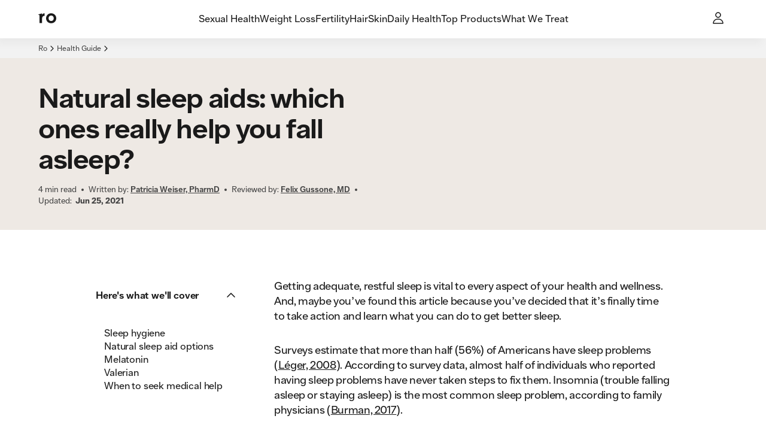

--- FILE ---
content_type: text/html; charset=utf-8
request_url: https://ro.co/health-guide/natural-sleep-aids/
body_size: 43561
content:
<!DOCTYPE html><html lang="en"><head><meta charSet="utf-8"/><meta name="viewport" content="width=device-width,initial-scale=1"/><meta property="og:locale" content="en_US"/><meta property="og:type" content="website"/><meta property="og:site_name" content="Ro"/><meta name="msapplication-TileColor" content="#da532c"/><meta name="theme-color" content="#ffffff"/><title>Natural Sleep Aids: Which Ones Help You Fall Asleep? | Ro</title><meta name="description" content="Many natural substances may possibly help with insomnia, but there’s not much evidence for most of them. Learn more."/><meta name="robots" content="index,follow,max-image-preview:large,max-snippet:-1, max-video-preview:-1"/><meta property="og:title" content="Natural Sleep Aids: Which Ones Help You Fall Asleep? | Ro"/><meta property="og:description" content="Many natural substances may possibly help with insomnia, but there’s not much evidence for most of them. Learn more."/><meta property="og:url" content="https://ro.co/health-guide/natural-sleep-aids/"/><meta property="og:image" content="https://imgctf--assets.ro.co/jj2wf7627pjc/40Jaku2JVSi25lCfqbPLaY/79e8c72c978e15a540737409449b1c60/Natural_sleep_aids__which_ones_really_help_you_fall_asleep"/><meta property="og:image:width" content="1000"/><meta property="og:image:height" content="1000"/><meta name="twitter:card" content="summary_large_image"/><meta name="twitter:title" content="Natural Sleep Aids: Which Ones Help You Fall Asleep? | Ro"/><meta name="twitter:description" content="Many natural substances may possibly help with insomnia, but there’s not much evidence for most of them. Learn more."/><meta name="twitter:image" content="https://imgctf--assets.ro.co/jj2wf7627pjc/40Jaku2JVSi25lCfqbPLaY/79e8c72c978e15a540737409449b1c60/Natural_sleep_aids__which_ones_really_help_you_fall_asleep"/><link rel="canonical" href="https://ro.co/health-guide/natural-sleep-aids/"/><script type="application/ld+json">{"@type":"MedicalWebPage","author":{"url":"https://ro.co/health-guide/bio/patricia-weiser/","name":"Patricia Weiser, PharmD","@type":"Person"},"@context":"https://schema.org","headline":"Natural sleep aids","publisher":{"logo":{"url":"https://ro.co/","@type":"ImageObject"},"name":"Ro","@type":"Organization"},"breadcrumb":{"@type":"BreadcrumbList","itemListElement":[{"item":{"@id":"https://ro.co/","name":"Home"},"@type":"ListItem","position":1},{"item":{"@id":"https://ro.co/health-guide/","name":"Health Guide"},"@type":"ListItem","position":2},{"item":{"@id":"https://ro.co/health-guide/natural-sleep-aids/","name":"Natural sleep aids: which ones really help you fall asleep?"},"@type":"ListItem","position":3}]},"reviewedby":{"url":"https://ro.co/health-guide/bio/felix-gussone-md/","name":"Felix Gussone, MD","@type":"Person"},"description":"Getting adequate, restful sleep is vital to every aspect of your health and wellness. And, maybe you’ve found this article because you’ve decided that it’s finally time to take action and learn what you can do to get better sleep.","dateModified":"2021-06-25","datePublished":"2021-06-25","mainEntityOfPage":{"@id":"https://ro.co/health-guide/natural-sleep-aids/","@type":"WebPage"}}</script><link rel="stylesheet" href="/assets/root-DYJizvRU.css"/><link rel="stylesheet" href="/assets/button-CKsEN_Bz.css"/><link rel="stylesheet" href="/rocostatic/fonts.css"/><link rel="stylesheet" href="/rocostatic/normalize.css"/><link rel="icon" href="/rocostatic/favicon.svg" type="image/svg+xml"/><link rel="apple-touch-icon" href="/apple-touch-icon.png" sizes="144x144"/><link rel="icon" href="/favicon-32x32.png" type="image/png" sizes="32x32"/><link rel="icon" href="/favicon-16x16.png" type="image/png" sizes="16x16"/><link rel="manifest" href="/site.webmanifest"/><link rel="mask-icon" href="/safari-pinned-tab.svg" color="#5bbad5"/><link rel="preload" as="font" crossorigin="anonymous" href="/rocostatic/fonts/Ro_Sans-Regular.woff" type="font/woff"/><link rel="preload" as="font" crossorigin="anonymous" href="/rocostatic/fonts/Ro_Sans-SemiBold.woff" type="font/woff"/><link rel="preload" as="font" crossorigin="anonymous" href="/rocostatic/fonts/Ro_Sans-Bold.woff" type="font/woff"/><link rel="stylesheet" href="/assets/page-component-switch-B3GJAdqE.css"/><link rel="stylesheet" href="/assets/article-content-overrides-DemWg4iz.css"/><style>:root { --deprecated-color-surface-onLight-muted: rgba(135,135,135,0.07);--deprecated-color-surface-onLight-overlay: rgba(0,0,0,0.1);--deprecated-color-surface-onLight-overlayStrong: rgba(0,0,0,0.5);--deprecated-color-surface-onDark-muted: rgba(97,97,97,0.1);--deprecated-color-surface-onDark-overlay: rgba(255,255,255,0.1);--deprecated-color-surface-onDark-overlayStrong: rgba(255,255,255,0.5);--deprecated-color-text-onLight-muted: #7F7F7F;--deprecated-color-text-onDark-muted: #7F7F7F;--deprecated-color-border-onLight-default: #a6a6a6;--deprecated-color-border-onLight-emphasis: #1a1a1a;--deprecated-color-border-onLight-muted: #c7c7c7;--deprecated-color-border-onLight-subtle: #ececec;--deprecated-color-border-onDark-default: #7F7F7F;--deprecated-color-border-onDark-emphasis: #fff;--deprecated-color-border-onDark-muted: #4b4b4b;--deprecated-color-border-onDark-subtle: #303030;--deprecated-color-action-focusedOutline: #276ef1;--deprecated-gradient-bluePink-normal-0: #53ACEB;--deprecated-gradient-bluePink-normal-1: #FF01A9;--deprecated-gradient-bluePink-normal-2: #FF9890;--deprecated-gradient-bluePink-a11y-0: #1A76C3;--deprecated-gradient-bluePink-a11y-1: #D80C9A;--deprecated-gradient-bluePink-a11y-2: #D7756D;--deprecated-gradient-yellowRed-normal-0: #EBC600;--deprecated-gradient-yellowRed-normal-1: #FF8A00;--deprecated-gradient-yellowRed-normal-2: #FF0000;--deprecated-gradient-yellowRed-a11y-0: #EB6A20;--deprecated-gradient-yellowRed-a11y-1: #ED2020;--deprecated-gradient-yellowRed-a11y-2: #970202;--deprecated-gradient-blueGreen-normal-0: #535DFF;--deprecated-gradient-blueGreen-normal-1: #56EBFF;--deprecated-gradient-blueGreen-normal-2: #41F49E;--deprecated-gradient-blueGreen-a11y-0: #1A76C3;--deprecated-gradient-blueGreen-a11y-1: #0DA098;--deprecated-gradient-blueGreen-a11y-2: #5E9E7F;--deprecated-gradient-orangeBlue-normal-0: #FF6C19;--deprecated-gradient-orangeBlue-normal-1: #3177FF;--deprecated-gradient-orangeBlue-normal-2: #55A3FF;--deprecated-gradient-orangeBlue-a11y-0: #EB6A20;--deprecated-gradient-orangeBlue-a11y-1: #1A76C3;--deprecated-gradient-orangeBlue-a11y-2: #5461FA;--deprecated-gradient-greenYellow-normal-0: #0CCBC6;--deprecated-gradient-greenYellow-normal-1: #FFD600;--deprecated-gradient-greenYellow-normal-2: #FFB359;--deprecated-gradient-greenYellow-a11y-0: #6B9A3C;--deprecated-gradient-greenYellow-a11y-1: #189EB0;--deprecated-gradient-greenYellow-a11y-2: #EB6A20;--deprecated-gradient-fullSpectrum-normal-0: #FF0000;--deprecated-gradient-fullSpectrum-normal-1: #FF01A9;--deprecated-gradient-fullSpectrum-normal-2: #FF9890;--deprecated-gradient-fullSpectrum-normal-3: #53ACEB;--deprecated-gradient-fullSpectrum-normal-4: #535DFF;--deprecated-gradient-fullSpectrum-normal-5: #3177FF;--deprecated-gradient-fullSpectrum-normal-6: #55A3FF;--deprecated-gradient-fullSpectrum-normal-7: #56EBFF;--deprecated-gradient-fullSpectrum-normal-8: #0CCBC6;--deprecated-gradient-fullSpectrum-normal-9: #41F49E;--deprecated-gradient-fullSpectrum-normal-10: #FFD600;--deprecated-gradient-fullSpectrum-normal-11: #EBC600;--deprecated-gradient-fullSpectrum-normal-12: #FFB359;--deprecated-gradient-fullSpectrum-normal-13: #FF8A00;--deprecated-gradient-fullSpectrum-normal-14: #FF6C19;--deprecated-gradient-fullSpectrum-a11y-0: #970202;--deprecated-gradient-fullSpectrum-a11y-1: #D80C9A;--deprecated-gradient-fullSpectrum-a11y-2: #D7756D;--deprecated-gradient-fullSpectrum-a11y-3: #1A76C3;--deprecated-gradient-fullSpectrum-a11y-4: #1A76C3;--deprecated-gradient-fullSpectrum-a11y-5: #1A76C3;--deprecated-gradient-fullSpectrum-a11y-6: #5461FA;--deprecated-gradient-fullSpectrum-a11y-7: #0DA098;--deprecated-gradient-fullSpectrum-a11y-8: #6B9A3C;--deprecated-gradient-fullSpectrum-a11y-9: #5E9E7F;--deprecated-gradient-fullSpectrum-a11y-10: #189EB0;--deprecated-gradient-fullSpectrum-a11y-11: #EB6A20;--deprecated-gradient-fullSpectrum-a11y-12: #EB6A20;--deprecated-gradient-fullSpectrum-a11y-13: #ED2020;--deprecated-gradient-fullSpectrum-a11y-14: #EB6A20;--deprecated-elevation-xsmall: inset 0px 0px 0px 1px #ececec;--deprecated-elevation-small: -4px 7px 14px rgba(0,0,0,0.02);--deprecated-elevation-medium: -6px 9px 14px rgba(0,0,0,0.04);--deprecated-elevation-large: -12px 40px 20px rgba(0,0,0,0.08); }</style><style data-styled="true" data-styled-version="6.1.8">@media screen and (min-width: 390px){.czCGwG{position:absolute;z-index:100;top:0;left:0;}}/*!sc*/
@media screen and (min-width: 390px){.jPnEXV{position:absolute;z-index:100;top:0;right:0;}}/*!sc*/
@media screen and (min-width: 390px){.lcaBtW{position:absolute;z-index:100;bottom:0;left:0;}}/*!sc*/
@media screen and (min-width: 390px){.kzkcWN{position:absolute;z-index:100;bottom:0;right:0;}}/*!sc*/
data-styled.g1[id="Wrapper-sc-31fb66bc-0"]{content:"czCGwG,jPnEXV,lcaBtW,kzkcWN,"}/*!sc*/
.fFxaHe{--local-radius:var(--ripple-border-radius,0.5rem);display:block;position:absolute;border-radius:var(--local-radius);z-index:2;width:calc(100% + 0px);height:calc(100% + 0px);top:0px;left:0px;}/*!sc*/
data-styled.g2[id="Wrapper-sc-f3adfccf-0"]{content:"fFxaHe,"}/*!sc*/
.gKshvN{--local-radius:var(--ripple-border-radius,0.5rem);display:block;position:absolute;border-radius:var(--local-radius);z-index:2;width:calc(100% + 0px);height:calc(100% + 0px);top:0px;left:0px;overflow:hidden;}/*!sc*/
data-styled.g3[id="AnimationWrapper-sc-f3adfccf-1"]{content:"gKshvN,"}/*!sc*/
.jAxXql{display:block;border-radius:50%;background:var(--button-primary-pressed-background);border:0;position:absolute;transform-origin:50% 50%;-webkit-transition:150ms opacity;transition:150ms opacity;opacity:0;}/*!sc*/
.fSSsan{display:block;border-radius:50%;background:var(--button-secondary-pressed-background);border:0;position:absolute;transform-origin:50% 50%;-webkit-transition:150ms opacity;transition:150ms opacity;opacity:0;}/*!sc*/
.klqgNE{display:block;border-radius:50%;background:var(--button-text-pressed-background);border:0;position:absolute;transform-origin:50% 50%;-webkit-transition:150ms opacity;transition:150ms opacity;opacity:0;}/*!sc*/
data-styled.g4[id="Animation-sc-f3adfccf-2"]{content:"jAxXql,fSSsan,klqgNE,"}/*!sc*/
.cITWMk{margin:0 0 1rem;font:var(--body-2-mobile-strong);letter-spacing:var(--letter-spacing-body-2);text-align:left;text-transform:uppercase;color:var(--color-text-primary);color:var(--color-text-secondary);}/*!sc*/
@media screen and (min-width: 600px){.cITWMk{margin:0 0 1rem;}}/*!sc*/
@media screen and (min-width: 960px){.cITWMk{margin:0 0 1rem;}}/*!sc*/
@media screen and (min-width: 600px){.cITWMk{font:var(--body-2-tablet-portrait-strong);}}/*!sc*/
@media screen and (min-width: 960px){.cITWMk{font:var(--body-2-tablet-landscape-strong);}}/*!sc*/
@media screen and (min-width: 1280px){.cITWMk{font:var(--body-2-desktop-strong);}}/*!sc*/
.fQONvJ{margin:0 0 0;font:var(--body-2-mobile-regular);letter-spacing:var(--letter-spacing-body-2);text-align:center;text-transform:none;color:var(--color-text-primary);}/*!sc*/
@media screen and (min-width: 600px){.fQONvJ{margin:0 0 0;}}/*!sc*/
@media screen and (min-width: 960px){.fQONvJ{margin:0 0 0;}}/*!sc*/
@media screen and (min-width: 600px){.fQONvJ{font:var(--body-2-tablet-portrait-regular);}}/*!sc*/
@media screen and (min-width: 960px){.fQONvJ{font:var(--body-2-tablet-landscape-regular);}}/*!sc*/
@media screen and (min-width: 1280px){.fQONvJ{font:var(--body-2-desktop-regular);}}/*!sc*/
.ePCHqz{margin:0 0 0.75rem;font:var(--body-4-mobile-strong);letter-spacing:var(--letter-spacing-body-4);text-align:left;text-transform:uppercase;color:var(--color-text-primary);color:var(--color-text-secondary);}/*!sc*/
@media screen and (min-width: 600px){.ePCHqz{margin:0 0 0;}}/*!sc*/
@media screen and (min-width: 960px){.ePCHqz{margin:0 0 0;}}/*!sc*/
@media screen and (min-width: 600px){.ePCHqz{font:var(--body-4-tablet-portrait-strong);}}/*!sc*/
@media screen and (min-width: 960px){.ePCHqz{font:var(--body-4-tablet-landscape-strong);}}/*!sc*/
@media screen and (min-width: 1280px){.ePCHqz{font:var(--body-4-desktop-strong);}}/*!sc*/
.ecIFRB{margin:0 0 0;font:var(--body-2-mobile-regular);letter-spacing:var(--letter-spacing-body-2);text-align:left;text-transform:none;color:var(--color-text-primary);}/*!sc*/
@media screen and (min-width: 600px){.ecIFRB{margin:0 0 0;}}/*!sc*/
@media screen and (min-width: 960px){.ecIFRB{margin:0 0 0;}}/*!sc*/
@media screen and (min-width: 600px){.ecIFRB{font:var(--body-2-tablet-portrait-regular);}}/*!sc*/
@media screen and (min-width: 960px){.ecIFRB{font:var(--body-2-tablet-landscape-regular);}}/*!sc*/
@media screen and (min-width: 1280px){.ecIFRB{font:var(--body-2-desktop-regular);}}/*!sc*/
.iSNxE{margin:0 0 1rem;font:var(--body-4-mobile-regular);letter-spacing:var(--letter-spacing-body-4);text-align:left;text-transform:none;color:var(--color-text-primary);}/*!sc*/
@media screen and (min-width: 600px){.iSNxE{margin:0 0 0;}}/*!sc*/
@media screen and (min-width: 960px){.iSNxE{margin:0 0 1.5rem;}}/*!sc*/
@media screen and (min-width: 600px){.iSNxE{font:var(--body-4-tablet-portrait-regular);}}/*!sc*/
@media screen and (min-width: 960px){.iSNxE{font:var(--body-4-tablet-landscape-regular);}}/*!sc*/
@media screen and (min-width: 1280px){.iSNxE{font:var(--body-4-desktop-regular);}}/*!sc*/
.jyPBpf{margin:0 0 0.5rem;font:var(--body-4-mobile-regular);letter-spacing:var(--letter-spacing-body-4);text-align:left;text-transform:none;color:var(--color-text-primary);}/*!sc*/
@media screen and (min-width: 600px){.jyPBpf{margin:0 0 0;}}/*!sc*/
@media screen and (min-width: 960px){.jyPBpf{margin:0 0 0.5rem;}}/*!sc*/
@media screen and (min-width: 600px){.jyPBpf{font:var(--body-4-tablet-portrait-regular);}}/*!sc*/
@media screen and (min-width: 960px){.jyPBpf{font:var(--body-4-tablet-landscape-regular);}}/*!sc*/
@media screen and (min-width: 1280px){.jyPBpf{font:var(--body-4-desktop-regular);}}/*!sc*/
.enkRBM{margin:0 0 0;font:var(--micro-mobile-regular);letter-spacing:var(--letter-spacing-micro);text-align:left;text-transform:none;color:var(--color-text-primary);}/*!sc*/
@media screen and (min-width: 600px){.enkRBM{margin:0 0 0;}}/*!sc*/
@media screen and (min-width: 960px){.enkRBM{margin:0 0 0;}}/*!sc*/
@media screen and (min-width: 600px){.enkRBM{font:var(--micro-tablet-portrait-regular);}}/*!sc*/
@media screen and (min-width: 960px){.enkRBM{font:var(--micro-tablet-landscape-regular);}}/*!sc*/
@media screen and (min-width: 1280px){.enkRBM{font:var(--micro-desktop-regular);}}/*!sc*/
.cDTDXP{margin:0 0 0;font:var(--display-2-mobile-strong);letter-spacing:var(--letter-spacing-display-2);text-align:left;text-transform:none;color:var(--color-text-primary);}/*!sc*/
@media screen and (min-width: 600px){.cDTDXP{margin:0 0 0;}}/*!sc*/
@media screen and (min-width: 960px){.cDTDXP{margin:0 0 0;}}/*!sc*/
@media screen and (min-width: 600px){.cDTDXP{font:var(--display-2-tablet-portrait-strong);}}/*!sc*/
@media screen and (min-width: 960px){.cDTDXP{font:var(--display-2-tablet-landscape-strong);}}/*!sc*/
@media screen and (min-width: 1280px){.cDTDXP{font:var(--display-2-desktop-strong);}}/*!sc*/
.juCdlv{margin:0 0 0;font:var(--body-4-mobile-regular);letter-spacing:var(--letter-spacing-body-4);text-align:left;text-transform:none;color:var(--color-text-primary);}/*!sc*/
@media screen and (min-width: 600px){.juCdlv{margin:0 0 0;}}/*!sc*/
@media screen and (min-width: 960px){.juCdlv{margin:0 0 0;}}/*!sc*/
@media screen and (min-width: 600px){.juCdlv{font:var(--body-4-tablet-portrait-regular);}}/*!sc*/
@media screen and (min-width: 960px){.juCdlv{font:var(--body-4-tablet-landscape-regular);}}/*!sc*/
@media screen and (min-width: 1280px){.juCdlv{font:var(--body-4-desktop-regular);}}/*!sc*/
.idnbpO{margin:0 0 0;font:var(--body-1-mobile-strong);letter-spacing:var(--letter-spacing-body-1);text-align:left;text-transform:none;color:var(--color-text-primary);}/*!sc*/
@media screen and (min-width: 600px){.idnbpO{margin:0 0 0;}}/*!sc*/
@media screen and (min-width: 960px){.idnbpO{margin:0 0 0;}}/*!sc*/
@media screen and (min-width: 600px){.idnbpO{font:var(--body-1-tablet-portrait-strong);}}/*!sc*/
@media screen and (min-width: 960px){.idnbpO{font:var(--body-1-tablet-landscape-strong);}}/*!sc*/
@media screen and (min-width: 1280px){.idnbpO{font:var(--body-1-desktop-strong);}}/*!sc*/
.TjjkC{margin:0 0 0;font:var(--h4-mobile-strong);letter-spacing:var(--letter-spacing-h4);text-align:left;text-transform:none;color:var(--color-text-primary);}/*!sc*/
@media screen and (min-width: 600px){.TjjkC{margin:0 0 0;}}/*!sc*/
@media screen and (min-width: 960px){.TjjkC{margin:0 0 0;}}/*!sc*/
@media screen and (min-width: 600px){.TjjkC{font:var(--h4-tablet-portrait-strong);}}/*!sc*/
@media screen and (min-width: 960px){.TjjkC{font:var(--h4-tablet-landscape-strong);}}/*!sc*/
@media screen and (min-width: 1280px){.TjjkC{font:var(--h4-desktop-strong);}}/*!sc*/
.gURsbZ{margin:0 0 0;font:var(--body-2-mobile-strong);letter-spacing:var(--letter-spacing-body-2);text-align:left;text-transform:none;color:var(--color-text-primary);}/*!sc*/
@media screen and (min-width: 600px){.gURsbZ{margin:0 0 0;}}/*!sc*/
@media screen and (min-width: 960px){.gURsbZ{margin:0 0 0;}}/*!sc*/
@media screen and (min-width: 600px){.gURsbZ{font:var(--body-2-tablet-portrait-strong);}}/*!sc*/
@media screen and (min-width: 960px){.gURsbZ{font:var(--body-2-tablet-landscape-strong);}}/*!sc*/
@media screen and (min-width: 1280px){.gURsbZ{font:var(--body-2-desktop-strong);}}/*!sc*/
.kEEcBi{margin:0 0 0;font:var(--body-1-mobile-regular);letter-spacing:var(--letter-spacing-body-1);text-align:left;text-transform:none;color:var(--color-text-primary);}/*!sc*/
@media screen and (min-width: 600px){.kEEcBi{margin:0 0 0;}}/*!sc*/
@media screen and (min-width: 960px){.kEEcBi{margin:0 0 0;}}/*!sc*/
@media screen and (min-width: 600px){.kEEcBi{font:var(--body-1-tablet-portrait-regular);}}/*!sc*/
@media screen and (min-width: 960px){.kEEcBi{font:var(--body-1-tablet-landscape-regular);}}/*!sc*/
@media screen and (min-width: 1280px){.kEEcBi{font:var(--body-1-desktop-regular);}}/*!sc*/
.bUxXUn{margin:0 0 0;font:var(--h5-mobile-regular);letter-spacing:var(--letter-spacing-h5);text-align:left;text-transform:none;color:var(--color-text-primary);}/*!sc*/
@media screen and (min-width: 600px){.bUxXUn{margin:0 0 0;}}/*!sc*/
@media screen and (min-width: 960px){.bUxXUn{margin:0 0 0;}}/*!sc*/
@media screen and (min-width: 600px){.bUxXUn{font:var(--h5-tablet-portrait-regular);}}/*!sc*/
@media screen and (min-width: 960px){.bUxXUn{font:var(--h5-tablet-landscape-regular);}}/*!sc*/
@media screen and (min-width: 1280px){.bUxXUn{font:var(--h5-desktop-regular);}}/*!sc*/
.ezkGZl{margin:0 0 0;font:var(--body-2-mobile-strong);letter-spacing:var(--letter-spacing-body-2);text-align:center;text-transform:none;color:var(--color-text-primary);}/*!sc*/
.gCmAec{margin:0 0 0;font:var(--h2-mobile-strong);letter-spacing:var(--letter-spacing-h2);text-align:left;text-transform:none;color:var(--color-text-primary);}/*!sc*/
@media screen and (min-width: 600px){.gCmAec{margin:0 0 0;}}/*!sc*/
@media screen and (min-width: 960px){.gCmAec{margin:0 0 0;}}/*!sc*/
@media screen and (min-width: 600px){.gCmAec{font:var(--h2-tablet-portrait-strong);}}/*!sc*/
@media screen and (min-width: 960px){.gCmAec{font:var(--h2-tablet-landscape-strong);}}/*!sc*/
@media screen and (min-width: 1280px){.gCmAec{font:var(--h2-desktop-strong);}}/*!sc*/
.eeOMyZ{margin:0 0 0;font:var(--h3-mobile-strong);letter-spacing:var(--letter-spacing-h3);text-align:left;text-transform:none;color:var(--color-text-primary);}/*!sc*/
@media screen and (min-width: 600px){.eeOMyZ{margin:0 0 0;}}/*!sc*/
@media screen and (min-width: 960px){.eeOMyZ{margin:0 0 0;}}/*!sc*/
@media screen and (min-width: 600px){.eeOMyZ{font:var(--h3-tablet-portrait-strong);}}/*!sc*/
@media screen and (min-width: 960px){.eeOMyZ{font:var(--h3-tablet-landscape-strong);}}/*!sc*/
@media screen and (min-width: 1280px){.eeOMyZ{font:var(--h3-desktop-strong);}}/*!sc*/
.kNQQMn{margin:0 0 0;font:var(--body-2-mobile-regular);letter-spacing:var(--letter-spacing-body-2);text-align:left;text-transform:none;color:var(--color-text-primary);color:var(--color-text-secondary);}/*!sc*/
@media screen and (min-width: 600px){.kNQQMn{margin:0 0 0;}}/*!sc*/
@media screen and (min-width: 960px){.kNQQMn{margin:0 0 0;}}/*!sc*/
@media screen and (min-width: 600px){.kNQQMn{font:var(--body-2-tablet-portrait-regular);}}/*!sc*/
@media screen and (min-width: 960px){.kNQQMn{font:var(--body-2-tablet-landscape-regular);}}/*!sc*/
@media screen and (min-width: 1280px){.kNQQMn{font:var(--body-2-desktop-regular);}}/*!sc*/
.czFFmh{margin:0 0 0;font:var(--body-3-mobile-strong);letter-spacing:var(--letter-spacing-body-3);text-align:center;text-transform:none;color:var(--color-text-primary);}/*!sc*/
.ggUTed{margin:0 0 0;font:var(--body-4-mobile-regular);letter-spacing:var(--letter-spacing-body-4);text-align:left;text-transform:none;color:var(--color-text-primary);color:var(--color-text-secondary);}/*!sc*/
@media screen and (min-width: 600px){.ggUTed{margin:0 0 0;}}/*!sc*/
@media screen and (min-width: 960px){.ggUTed{margin:0 0 0;}}/*!sc*/
@media screen and (min-width: 600px){.ggUTed{font:var(--body-4-tablet-portrait-regular);}}/*!sc*/
@media screen and (min-width: 960px){.ggUTed{font:var(--body-4-tablet-landscape-regular);}}/*!sc*/
@media screen and (min-width: 1280px){.ggUTed{font:var(--body-4-desktop-regular);}}/*!sc*/
.gxHXAN{margin:0 0 1rem;font:var(--body-1-mobile-regular);letter-spacing:var(--letter-spacing-body-1);text-align:left;text-transform:none;color:var(--color-text-primary);}/*!sc*/
@media screen and (min-width: 600px){.gxHXAN{margin:0 0 1rem;}}/*!sc*/
@media screen and (min-width: 960px){.gxHXAN{margin:0 0 1rem;}}/*!sc*/
@media screen and (min-width: 600px){.gxHXAN{font:var(--body-1-tablet-portrait-regular);}}/*!sc*/
@media screen and (min-width: 960px){.gxHXAN{font:var(--body-1-tablet-landscape-regular);}}/*!sc*/
@media screen and (min-width: 1280px){.gxHXAN{font:var(--body-1-desktop-regular);}}/*!sc*/
.iHLGSr{margin:0 0 0;font:var(--body-4-mobile-strong);letter-spacing:var(--letter-spacing-body-4);text-align:left;text-transform:none;color:var(--color-text-primary);}/*!sc*/
@media screen and (min-width: 600px){.iHLGSr{margin:0 0 0;}}/*!sc*/
@media screen and (min-width: 960px){.iHLGSr{margin:0 0 0;}}/*!sc*/
@media screen and (min-width: 600px){.iHLGSr{font:var(--body-4-tablet-portrait-strong);}}/*!sc*/
@media screen and (min-width: 960px){.iHLGSr{font:var(--body-4-tablet-landscape-strong);}}/*!sc*/
@media screen and (min-width: 1280px){.iHLGSr{font:var(--body-4-desktop-strong);}}/*!sc*/
.lgEzFU{margin:0 0 0;font:var(--body-3-mobile-regular);letter-spacing:var(--letter-spacing-body-3);text-align:left;text-transform:none;color:var(--color-text-primary);color:var(--color-text-tertiary);}/*!sc*/
@media screen and (min-width: 600px){.lgEzFU{margin:0 0 0;}}/*!sc*/
@media screen and (min-width: 960px){.lgEzFU{margin:0 0 0;}}/*!sc*/
@media screen and (min-width: 600px){.lgEzFU{font:var(--body-3-tablet-portrait-regular);}}/*!sc*/
@media screen and (min-width: 960px){.lgEzFU{font:var(--body-3-tablet-landscape-regular);}}/*!sc*/
@media screen and (min-width: 1280px){.lgEzFU{font:var(--body-3-desktop-regular);}}/*!sc*/
.kAaZHz{margin:0 0 0;font:var(--body-3-mobile-regular);letter-spacing:var(--letter-spacing-body-3);text-align:right;text-transform:none;color:var(--color-text-primary);}/*!sc*/
@media screen and (min-width: 600px){.kAaZHz{margin:0 0 0;}}/*!sc*/
@media screen and (min-width: 960px){.kAaZHz{margin:0 0 0;}}/*!sc*/
@media screen and (min-width: 600px){.kAaZHz{font:var(--body-3-tablet-portrait-regular);}}/*!sc*/
@media screen and (min-width: 960px){.kAaZHz{font:var(--body-3-tablet-landscape-regular);}}/*!sc*/
@media screen and (min-width: 1280px){.kAaZHz{font:var(--body-3-desktop-regular);}}/*!sc*/
.gMxMYE{margin:0 0 0;font:var(--body-3-mobile-regular);letter-spacing:var(--letter-spacing-body-3);text-align:left;text-transform:none;color:var(--color-text-primary);}/*!sc*/
@media screen and (min-width: 600px){.gMxMYE{margin:0 0 0;}}/*!sc*/
@media screen and (min-width: 960px){.gMxMYE{margin:0 0 0;}}/*!sc*/
@media screen and (min-width: 600px){.gMxMYE{font:var(--body-3-tablet-portrait-regular);}}/*!sc*/
@media screen and (min-width: 960px){.gMxMYE{font:var(--body-3-tablet-landscape-regular);}}/*!sc*/
@media screen and (min-width: 1280px){.gMxMYE{font:var(--body-3-desktop-regular);}}/*!sc*/
.eSwXAl{margin:0 0 0;font:var(--body-4-mobile-strong);letter-spacing:var(--letter-spacing-body-4);text-align:left;text-transform:none;color:var(--color-text-primary);color:var(--color-text-secondary);}/*!sc*/
@media screen and (min-width: 600px){.eSwXAl{margin:0 0 0;}}/*!sc*/
@media screen and (min-width: 960px){.eSwXAl{margin:0 0 0;}}/*!sc*/
@media screen and (min-width: 600px){.eSwXAl{font:var(--body-4-tablet-portrait-strong);}}/*!sc*/
@media screen and (min-width: 960px){.eSwXAl{font:var(--body-4-tablet-landscape-strong);}}/*!sc*/
@media screen and (min-width: 1280px){.eSwXAl{font:var(--body-4-desktop-strong);}}/*!sc*/
.efkeBK{margin:0 0 0;font:var(--micro-mobile-regular);letter-spacing:var(--letter-spacing-micro);text-align:center;text-transform:none;color:var(--color-text-primary);color:var(--color-text-secondary);}/*!sc*/
@media screen and (min-width: 600px){.efkeBK{margin:0 0 0;}}/*!sc*/
@media screen and (min-width: 960px){.efkeBK{margin:0 0 0;}}/*!sc*/
@media screen and (min-width: 600px){.efkeBK{font:var(--micro-tablet-portrait-regular);}}/*!sc*/
@media screen and (min-width: 960px){.efkeBK{font:var(--micro-tablet-landscape-regular);}}/*!sc*/
@media screen and (min-width: 1280px){.efkeBK{font:var(--micro-desktop-regular);}}/*!sc*/
data-styled.g5[id="StyledParagraph-sc-b4b2db0-0"]{content:"cITWMk,fQONvJ,ePCHqz,ecIFRB,iSNxE,jyPBpf,enkRBM,cDTDXP,juCdlv,idnbpO,TjjkC,gURsbZ,kEEcBi,bUxXUn,ezkGZl,gCmAec,eeOMyZ,kNQQMn,czFFmh,ggUTed,gxHXAN,iHLGSr,lgEzFU,kAaZHz,gMxMYE,eSwXAl,efkeBK,"}/*!sc*/
.kVjMAO{pointer-events:none;margin:0;display:-webkit-box;display:-webkit-flex;display:-ms-flexbox;display:flex;-webkit-align-items:center;-webkit-box-align:center;-ms-flex-align:center;align-items:center;-webkit-box-pack:center;-ms-flex-pack:center;-webkit-justify-content:center;justify-content:center;-webkit-box-flex-wrap:wrap;-webkit-flex-wrap:wrap;-ms-flex-wrap:wrap;flex-wrap:wrap;position:relative;z-index:5;color:currentColor;}/*!sc*/
.ibpHpA{pointer-events:none;margin:0;display:-webkit-box;display:-webkit-flex;display:-ms-flexbox;display:flex;-webkit-align-items:center;-webkit-box-align:center;-ms-flex-align:center;align-items:center;-webkit-box-pack:center;-ms-flex-pack:center;-webkit-justify-content:center;justify-content:center;-webkit-box-flex-wrap:wrap;-webkit-flex-wrap:wrap;-ms-flex-wrap:wrap;flex-wrap:wrap;position:relative;z-index:5;color:currentColor;display:-webkit-inline-box;display:-webkit-inline-flex;display:-ms-inline-flexbox;display:inline-flex;border-bottom:1px solid currentColor;padding-bottom:0.25rem;}/*!sc*/
data-styled.g6[id="Content-sc-91fdbdff-0"]{content:"kVjMAO,ibpHpA,"}/*!sc*/
.dGmgYs{position:relative;display:inline-block;background:none;margin:0;padding:0;outline:none;text-align:center;-webkit-text-decoration:none;text-decoration:none;-webkit-user-select:none;-moz-user-select:none;-ms-user-select:none;user-select:none;-webkit-tap-highlight-color:transparent;-webkit-appearance:none;-moz-appearance:none;-ms-appearance:none;appearance:none;border-radius:var(--button-border-radius);border:0;cursor:pointer;transition-timing-function:cubic-bezier(0,0,0.5,1);transition-duration:0.2s;transition-property:color,background-color;border-radius:0;color:var(--color-text-primary);}/*!sc*/
body:not(.focus--mouse) .dGmgYs:focus:after{display:block;content:'';top:0;bottom:0;right:0;left:0;position:absolute;border:var(--focus-outline-border-normal);border-radius:var(--button-border-radius);box-shadow:var(--focus-outline-box-shadow);margin:-0.5rem -0.75rem;}/*!sc*/
@media screen and (min-width: 600px){.dGmgYs{display:inline-block;width:auto;}}/*!sc*/
@media screen and (min-width: 960px){.dGmgYs{display:inline-block;width:auto;}}/*!sc*/
@media screen and (min-width: 1280px){.dGmgYs{display:inline-block;width:auto;}}/*!sc*/
.dGmgYs .Content-sc-91fdbdff-0 svg [stroke]{stroke:var(--color-text-primary);}/*!sc*/
.dGmgYs .Content-sc-91fdbdff-0 svg [fill]:not([fill='white']){fill:var(--color-text-primary);}/*!sc*/
.dGmgYs:hover{color:var(--color-text-primary);}/*!sc*/
.dGmgYs:hover .Content-sc-91fdbdff-0 svg [stroke]{stroke:var(--color-text-primary);}/*!sc*/
.dGmgYs:hover .Content-sc-91fdbdff-0 svg [fill]:not([fill='white']){fill:var(--color-text-primary);}/*!sc*/
.dGmgYs:hover .Content-sc-91fdbdff-0{border-bottom:1px solid var(--color-text-primary);}/*!sc*/
data-styled.g7[id="Wrapper-sc-91fdbdff-1"]{content:"dGmgYs,"}/*!sc*/
.eslYWD{position:relative;overflow:hidden;border-radius:var(--button-border-radius);--ripple-border-radius:var(--button-border-radius);padding:var(--button-large-padding-vertical) calc( var(--rds-button-padding-inline,0px) + var(--button-large-padding-horizontal) );}/*!sc*/
.fiFaOD{position:relative;overflow:hidden;border-radius:var(--button-border-radius);--ripple-border-radius:var(--button-border-radius);padding:var(--button-small-padding-vertical) calc( var(--rds-button-padding-inline,0px) + var(--button-small-padding-horizontal) );}/*!sc*/
.gMDCkn{position:relative;overflow:hidden;border-radius:var(--button-border-radius);--ripple-border-radius:var(--button-border-radius);padding:var(--button-large-padding-vertical) calc( var(--rds-button-padding-inline,0px) + var(--button-large-padding-horizontal) );border-radius:0;padding:0;}/*!sc*/
data-styled.g8[id="Inner-sc-91fdbdff-2"]{content:"eslYWD,fiFaOD,gMDCkn,"}/*!sc*/
.fuItSc{display:block;position:relative;width:24px;height:24px;-webkit-flex-shrink:0;-ms-flex-negative:0;flex-shrink:0;-webkit-transform:rotate(0deg);-moz-transform:rotate(0deg);-ms-transform:rotate(0deg);transform:rotate(0deg);-webkit-transition:var(--interactions-duration-fast) -webkit-transform var(--interactions-easing-expressive-open);transition:var(--interactions-duration-fast) transform var(--interactions-easing-expressive-open);}/*!sc*/
.cBgUVZ{display:block;position:relative;width:16px;height:16px;-webkit-flex-shrink:0;-ms-flex-negative:0;flex-shrink:0;-webkit-transform:rotate(0deg);-moz-transform:rotate(0deg);-ms-transform:rotate(0deg);transform:rotate(0deg);-webkit-transition:var(--interactions-duration-fast) -webkit-transform var(--interactions-easing-expressive-open);transition:var(--interactions-duration-fast) transform var(--interactions-easing-expressive-open);}/*!sc*/
.cBgUVZ [stroke]{stroke:#909090;}/*!sc*/
.cBgUVZ [fill]:not([fill='white']){fill:#909090;}/*!sc*/
.efdZWl{display:inline-block;position:relative;width:16px;height:16px;-webkit-flex-shrink:0;-ms-flex-negative:0;flex-shrink:0;-webkit-transform:rotate(0deg);-moz-transform:rotate(0deg);-ms-transform:rotate(0deg);transform:rotate(0deg);-webkit-transition:var(--interactions-duration-fast) -webkit-transform var(--interactions-easing-expressive-open);transition:var(--interactions-duration-fast) transform var(--interactions-easing-expressive-open);}/*!sc*/
.efdZWl [stroke]{stroke:#909090;}/*!sc*/
.efdZWl [fill]:not([fill='white']){fill:#909090;}/*!sc*/
.lkzoWF{display:block;position:relative;width:16px;height:16px;-webkit-flex-shrink:0;-ms-flex-negative:0;flex-shrink:0;-webkit-transform:rotate(0deg);-moz-transform:rotate(0deg);-ms-transform:rotate(0deg);transform:rotate(0deg);-webkit-transition:var(--interactions-duration-fast) -webkit-transform var(--interactions-easing-expressive-open);transition:var(--interactions-duration-fast) transform var(--interactions-easing-expressive-open);}/*!sc*/
.lkzoWF [stroke]{stroke:var(--rds-primitive-color-grey-900);}/*!sc*/
.lkzoWF [fill]:not([fill='white']){fill:var(--rds-primitive-color-grey-900);}/*!sc*/
.fAlFfl{display:block;position:relative;width:16px;height:16px;-webkit-flex-shrink:0;-ms-flex-negative:0;flex-shrink:0;-webkit-transform:rotate(0deg);-moz-transform:rotate(0deg);-ms-transform:rotate(0deg);transform:rotate(0deg);-webkit-transition:var(--interactions-duration-fast) -webkit-transform var(--interactions-easing-expressive-open);transition:var(--interactions-duration-fast) transform var(--interactions-easing-expressive-open);}/*!sc*/
.fAlFfl [stroke]{stroke:white;}/*!sc*/
.fAlFfl [fill]:not([fill='white']){fill:white;}/*!sc*/
.jfrmpt{display:block;position:relative;width:16px;height:16px;-webkit-flex-shrink:0;-ms-flex-negative:0;flex-shrink:0;-webkit-transform:rotate(0deg);-moz-transform:rotate(0deg);-ms-transform:rotate(0deg);transform:rotate(0deg);-webkit-transition:var(--interactions-duration-fast) -webkit-transform var(--interactions-easing-expressive-open);transition:var(--interactions-duration-fast) transform var(--interactions-easing-expressive-open);}/*!sc*/
.jfrmpt [stroke]{stroke:var(--color-text-secondary);}/*!sc*/
.jfrmpt [fill]:not([fill='white']){fill:var(--color-text-secondary);}/*!sc*/
.jSGrMx{display:block;position:relative;width:16px;height:16px;-webkit-flex-shrink:0;-ms-flex-negative:0;flex-shrink:0;-webkit-transform:rotate(0deg);-moz-transform:rotate(0deg);-ms-transform:rotate(0deg);transform:rotate(0deg);-webkit-transition:var(--interactions-duration-fast) -webkit-transform var(--interactions-easing-expressive-open);transition:var(--interactions-duration-fast) transform var(--interactions-easing-expressive-open);}/*!sc*/
.jSGrMx [stroke]{stroke:var(--color-text-primary);}/*!sc*/
.jSGrMx [fill]:not([fill='white']){fill:var(--color-text-primary);}/*!sc*/
data-styled.g10[id="SvgStyled-sc-6c3b43fe-0"]{content:"fuItSc,cBgUVZ,efdZWl,lkzoWF,fAlFfl,jfrmpt,jSGrMx,"}/*!sc*/
.jWCLEs{position:fixed;top:0;left:0;width:100%;z-index:var(--zIndex-toast);}/*!sc*/
data-styled.g25[id="ToastTopGroupWrapper-sc-5161aba6-1"]{content:"jWCLEs,"}/*!sc*/
.bZQHCD{position:fixed;bottom:0;left:0;width:100%;z-index:var(--zIndex-toast);}/*!sc*/
data-styled.g26[id="ToastBottomGroupWrapper-sc-5161aba6-2"]{content:"bZQHCD,"}/*!sc*/
.bzwHXv{--page-container-max-width:80rem;--page-container-padding:var(--grid-padding-mobile);margin:auto;padding:0 var(--page-container-padding);width:min(100%,1280px);}/*!sc*/
@media screen and (min-width: 600px){.bzwHXv{--page-container-padding:var(--grid-padding-tablet-portrait);}}/*!sc*/
@media screen and (min-width: 960px){.bzwHXv{--page-container-padding:var(--grid-padding-tablet-landscape);}}/*!sc*/
@media screen and (min-width: 1280px){.bzwHXv{--page-container-padding:var(--grid-padding-desktop);}}/*!sc*/
.eaoJrP{--page-container-max-width:80rem;--page-container-padding:var(--grid-padding-mobile);--page-container-padding:0;margin:auto;padding:0 var(--page-container-padding);width:min(100%,1280px);}/*!sc*/
@media screen and (min-width: 600px){.eaoJrP{--page-container-padding:var(--grid-padding-tablet-portrait);}}/*!sc*/
@media screen and (min-width: 960px){.eaoJrP{--page-container-padding:var(--grid-padding-tablet-landscape);}}/*!sc*/
@media screen and (min-width: 1280px){.eaoJrP{--page-container-padding:var(--grid-padding-desktop);}}/*!sc*/
data-styled.g27[id="Container-sc-b3780d6b-0"]{content:"bzwHXv,eaoJrP,"}/*!sc*/
.bheHeH{position:relative;}/*!sc*/
data-styled.g32[id="JumpPointWrapper-sc-ffa56ecc-0"]{content:"bheHeH,"}/*!sc*/
.kiLkYz{position:absolute;top:calc(-1 * var(--top-navigation-mobile-height) - 3rem);}/*!sc*/
@media screen and (,min-width: 600px,){.kiLkYz{,top:,calc(-1 * var(--top-navigation-desktop-height) - 4rem);}}/*!sc*/
data-styled.g33[id="JumpPoint-sc-ffa56ecc-1"]{content:"kiLkYz,"}/*!sc*/
.dddTni{width:100%;overflow-x:hidden;padding-top:0;padding-bottom:0;background-color:transparent;}/*!sc*/
data-styled.g35[id="SectionWrapper-sc-abd55edf-0"]{content:"dddTni,"}/*!sc*/
.cGJxIn{display:block;-webkit-padding-start:0;padding-inline-start:0;}/*!sc*/
@media screen and (max-width: calc(600px - 1px)){.cGJxIn{grid-column:span 12;}}/*!sc*/
@media screen and (min-width: 600px){.cGJxIn{grid-column:span 12;grid-column:span 12;display:block;}}/*!sc*/
.fpkYAn{display:none;-webkit-padding-start:0;padding-inline-start:0;}/*!sc*/
@media screen and (max-width: calc(600px - 1px)){.fpkYAn{grid-column:span 12;}}/*!sc*/
@media screen and (min-width: 600px){.fpkYAn{grid-column:span 12;}}/*!sc*/
@media screen and (min-width: 960px){.fpkYAn{grid-column:span 8;display:block;}}/*!sc*/
.gUDIiA{display:block;-webkit-padding-start:0;padding-inline-start:0;}/*!sc*/
@media screen and (max-width: calc(600px - 1px)){.gUDIiA{grid-column:span 12;}}/*!sc*/
@media screen and (min-width: 600px){.gUDIiA{grid-column:span 12;}}/*!sc*/
@media screen and (min-width: 960px){.gUDIiA{grid-column:span 4;display:block;}}/*!sc*/
.cRdbzj{display:block;-webkit-padding-start:0;padding-inline-start:0;}/*!sc*/
@media screen and (max-width: calc(600px - 1px)){.cRdbzj{grid-column:span 12;}}/*!sc*/
@media screen and (min-width: 600px){.cRdbzj{grid-column:span 12;}}/*!sc*/
@media screen and (min-width: 960px){.cRdbzj{grid-column:span 12;display:block;}}/*!sc*/
.eduXhb{display:block;-webkit-padding-start:0;padding-inline-start:0;}/*!sc*/
@media screen and (max-width: calc(600px - 1px)){.eduXhb{grid-column:span 12;}}/*!sc*/
@media screen and (min-width: 600px){.eduXhb{grid-column:span 12;}}/*!sc*/
@media screen and (min-width: 960px){.eduXhb{grid-column:span 3;display:block;}}/*!sc*/
data-styled.g36[id="Column-sc-5c7aef7b-0"]{content:"cGJxIn,fpkYAn,gUDIiA,cRdbzj,eduXhb,"}/*!sc*/
.YHaGE{display:-ms-grid;display:grid;gap:0 var(--grid-gap);-webkit-align-items:stretch;-webkit-box-align:stretch;-ms-flex-align:stretch;align-items:stretch;-webkit-padding-start:0;padding-inline-start:0;-ms-grid-columns:repeat(var(--grid-columns),1fr);grid-template-columns:repeat(var(--grid-columns),1fr);}/*!sc*/
@media screen and (max-width: calc(600px - 1px)){.YHaGE{--grid-gap:var(--grid-gutter-tablet-portrait, var(--spacing-spacing-200));}}/*!sc*/
@media screen and (min-width: 390px){.YHaGE{--grid-gap:var(--grid-gutter-tablet-portrait);}}/*!sc*/
@media screen and (min-width: 600px){.YHaGE{--grid-gap:var(--grid-gutter-tablet-landscape);}}/*!sc*/
@media screen and (min-width: 960px){.YHaGE{--grid-gap:var(--grid-gutter-desktop);}}/*!sc*/
data-styled.g37[id="Grid-sc-5c7aef7b-1"]{content:"YHaGE,"}/*!sc*/
.fKdfmy{outline:0;position:relative;display:inline-block;-webkit-text-decoration:none;text-decoration:none;color:inherit;}/*!sc*/
.fKdfmy:focus:before{content:'';display:block;position:absolute;inset:calc(-1 * (0px + 0.25rem));border:4px solid var(--deprecated-color-action-focusedOutline);border-radius:inherit;z-index:10;}/*!sc*/
body.focus--mouse .fKdfmy:focus:before{display:none;}/*!sc*/
.fKdfmy:disabled,.fKdfmy:hover,.fKdfmy:active,.fKdfmy:visited{color:inherit;}/*!sc*/
.hmgnMj{outline:0;position:relative;display:inline-block;-webkit-text-decoration:none;text-decoration:none;color:inherit;}/*!sc*/
.hmgnMj:focus:before{content:'';display:block;position:absolute;inset:calc(-1 * (-4px + 0.25rem));border:4px solid var(--deprecated-color-action-focusedOutline);border-radius:inherit;z-index:10;}/*!sc*/
body.focus--mouse .hmgnMj:focus:before{display:none;}/*!sc*/
.hmgnMj:disabled,.hmgnMj:hover,.hmgnMj:active,.hmgnMj:visited{color:inherit;}/*!sc*/
data-styled.g43[id="NormalizedLink-sc-48ec4dff-0"]{content:"fKdfmy,hmgnMj,"}/*!sc*/
.fxhNeG{outline:0;position:relative;display:inline-block;-webkit-text-decoration:none;text-decoration:none;color:inherit;}/*!sc*/
.fxhNeG:focus:before{content:'';display:block;position:absolute;inset:calc(-1 * (0px + 0.25rem));border:4px solid var(--deprecated-color-action-focusedOutline);border-radius:inherit;z-index:10;}/*!sc*/
body.focus--mouse .fxhNeG:focus:before{display:none;}/*!sc*/
.fxhNeG:disabled,.fxhNeG:hover,.fxhNeG:active,.fxhNeG:visited{color:inherit;}/*!sc*/
data-styled.g44[id="NormalizedAnchor-sc-48ec4dff-1"]{content:"fxhNeG,"}/*!sc*/
.ytxPq{clip:rect(0 0 0 0);-webkit-clip-path:inset(50%);clip-path:inset(50%);height:1px;overflow:hidden;position:absolute;white-space:nowrap;width:1px;}/*!sc*/
data-styled.g50[id="VisuallyHidden-sc-58b0d1e9-0"]{content:"ytxPq,"}/*!sc*/
.hkHPkq{border-bottom:1px solid var(--color-border-subtle-3);}/*!sc*/
data-styled.g51[id="ItemWrapper-sc-69070ccd-0"]{content:"hkHPkq,"}/*!sc*/
.hOtXaY{-webkit-transition:var(--interactions-duration-very-fast) var(--interactions-easing-productive-close);transition:var(--interactions-duration-very-fast) var(--interactions-easing-productive-close);}/*!sc*/
.is-open .hOtXaY{-webkit-transition:var(--interactions-duration-slow) var(--interactions-easing-productive-open);transition:var(--interactions-duration-slow) var(--interactions-easing-productive-open);}/*!sc*/
data-styled.g52[id="Item-sc-69070ccd-1"]{content:"hOtXaY,"}/*!sc*/
.jfomlY{overflow:hidden;padding-bottom:1rem;}/*!sc*/
data-styled.g53[id="Content-sc-69070ccd-2"]{content:"jfomlY,"}/*!sc*/
.johuyT{margin:0;}/*!sc*/
data-styled.g56[id="Title-sc-efb06d4c-1"]{content:"johuyT,"}/*!sc*/
.ivTdvK{position:relative;padding:var(--paddings-padding-150);padding-left:0;padding-right:calc(var(--paddings-padding-150) + 0.75rem);color:var(--color-text-primary);display:-webkit-box;display:-webkit-flex;display:-ms-flexbox;display:flex;-webkit-flex-direction:column;-ms-flex-direction:column;flex-direction:column;gap:var(--spacing-spacing-050);cursor:pointer;}/*!sc*/
data-styled.g57[id="Trigger-sc-efb06d4c-2"]{content:"ivTdvK,"}/*!sc*/
.eeOLiA{position:absolute;right:0;top:50%;-webkit-transform:translateY(-50%);-moz-transform:translateY(-50%);-ms-transform:translateY(-50%);transform:translateY(-50%);}/*!sc*/
data-styled.g58[id="TriggerIconWrapper-sc-efb06d4c-3"]{content:"eeOLiA,"}/*!sc*/
.UNTVd{-webkit-transition:var(--interactions-duration-very-fast) var(--interactions-easing-productive-close) -webkit-transform;transition:var(--interactions-duration-very-fast) var(--interactions-easing-productive-close) transform;}/*!sc*/
@media screen and (min-width: 960px){.UNTVd{width:1.5rem;height:1.5rem;}}/*!sc*/
.is-open .UNTVd{-webkit-transform:rotate(180deg);-moz-transform:rotate(180deg);-ms-transform:rotate(180deg);transform:rotate(180deg);-webkit-transition:var(--interactions-duration-slow) var(--interactions-easing-productive-open) -webkit-transform;transition:var(--interactions-duration-slow) var(--interactions-easing-productive-open) transform;}/*!sc*/
data-styled.g59[id="TriggerIcon-sc-efb06d4c-4"]{content:"UNTVd,"}/*!sc*/
.jUXGcq{outline:none;background:none;border:none;padding:0;cursor:pointer;outline:0;position:relative;}/*!sc*/
.jUXGcq:focus:before{content:'';display:block;position:absolute;inset:calc(-1 * (0px + 0.25rem));border:4px solid var(--deprecated-color-action-focusedOutline);border-radius:inherit;z-index:10;}/*!sc*/
body.focus--mouse .jUXGcq:focus:before{display:none;}/*!sc*/
data-styled.g70[id="Trigger-sc-acaa8da2-8"]{content:"jUXGcq,"}/*!sc*/
.bIeDdC{position:relative;display:inline-block;background:none;margin:0;padding:0;outline:none;text-align:center;-webkit-text-decoration:none;text-decoration:none;-webkit-user-select:none;-moz-user-select:none;-ms-user-select:none;user-select:none;-webkit-tap-highlight-color:transparent;-webkit-appearance:none;-moz-appearance:none;-ms-appearance:none;appearance:none;border-radius:var(--button-border-radius);border:0;cursor:pointer;transition-timing-function:cubic-bezier(0,0,0.5,1);transition-duration:0.2s;transition-property:color,background-color;display:block;width:100%;color:var(--button-primary-default-color);background:var(--button-primary-default-background);}/*!sc*/
body:not(.focus--mouse) .bIeDdC:focus:after{display:block;content:'';top:0;bottom:0;right:0;left:0;position:absolute;border:var(--focus-outline-border-normal);border-radius:var(--button-border-radius);box-shadow:var(--focus-outline-box-shadow);margin:0;}/*!sc*/
@media screen and (min-width: 600px){.bIeDdC{display:block;width:100%;}}/*!sc*/
@media screen and (min-width: 960px){.bIeDdC{display:block;width:100%;}}/*!sc*/
@media screen and (min-width: 1280px){.bIeDdC{display:block;width:100%;}}/*!sc*/
.bIeDdC:active,.bIeDdC:focus,.bIeDdC:visited{color:var(--button-primary-default-color);background:var(--button-primary-default-background);}/*!sc*/
@media (hover:hover) and (pointer:fine){.bIeDdC:hover{color:var(--button-primary-default-color);background:var(--button-primary-hover-background);}}/*!sc*/
.bIeDdC .Content-sc-91fdbdff-0 svg [stroke]{stroke:var(--button-primary-default-color);}/*!sc*/
.bIeDdC .Content-sc-91fdbdff-0 svg [fill]:not([fill='white']){fill:var(--button-primary-default-color);}/*!sc*/
.kJRZQb{position:relative;display:inline-block;background:none;margin:0;padding:0;outline:none;text-align:center;-webkit-text-decoration:none;text-decoration:none;-webkit-user-select:none;-moz-user-select:none;-ms-user-select:none;user-select:none;-webkit-tap-highlight-color:transparent;-webkit-appearance:none;-moz-appearance:none;-ms-appearance:none;appearance:none;border-radius:var(--button-border-radius);border:0;cursor:pointer;transition-timing-function:cubic-bezier(0,0,0.5,1);transition-duration:0.2s;transition-property:color,background-color;color:var(--button-secondary-default-color);background:var(--button-secondary-default-background);}/*!sc*/
body:not(.focus--mouse) .kJRZQb:focus:after{display:block;content:'';top:0;bottom:0;right:0;left:0;position:absolute;border:var(--focus-outline-border-normal);border-radius:var(--button-border-radius);box-shadow:var(--focus-outline-box-shadow);margin:0;}/*!sc*/
@media screen and (min-width: 600px){.kJRZQb{display:inline-block;width:auto;}}/*!sc*/
@media screen and (min-width: 960px){.kJRZQb{display:inline-block;width:auto;}}/*!sc*/
@media screen and (min-width: 1280px){.kJRZQb{display:inline-block;width:auto;}}/*!sc*/
.kJRZQb:active,.kJRZQb:focus,.kJRZQb:visited{color:var(--button-secondary-default-color);background:var(--button-secondary-default-background);}/*!sc*/
@media (hover:hover) and (pointer:fine){.kJRZQb:hover{color:var(--button-secondary-default-color);background:var(--button-secondary-hover-background);}}/*!sc*/
.kJRZQb:after{content:'';display:block;inset:0;position:absolute;z-index:4;box-shadow:var(--button-secondary-default-box-shadow);pointer-events:none;border-radius:var(--button-border-radius);}/*!sc*/
data-styled.g99[id="StyledLink-sc-cf3ae414-0"]{content:"bIeDdC,kJRZQb,"}/*!sc*/
.eqmVng{display:-webkit-inline-box;display:-webkit-inline-flex;display:-ms-inline-flexbox;display:inline-flex;-webkit-align-items:center;-webkit-box-align:center;-ms-flex-align:center;align-items:center;gap:0.25rem;}/*!sc*/
data-styled.g100[id="TextWithIcon-sc-6e17738-0"]{content:"eqmVng,"}/*!sc*/
.inNfcA{margin:0 0 1rem;}/*!sc*/
data-styled.g108[id="Title-sc-b17431c-0"]{content:"inNfcA,"}/*!sc*/
.gcPScl{width:2rem;}/*!sc*/
data-styled.g109[id="RoSymbol-sc-b17431c-1"]{content:"gcPScl,"}/*!sc*/
@media screen and (max-width: calc(960px - 1px)){.fdHBVl{display:none;}}/*!sc*/
data-styled.g110[id="DesktopGridColumn-sc-b17431c-2"]{content:"fdHBVl,"}/*!sc*/
.jlMeqM{display:none;}/*!sc*/
@media screen and (max-width: calc(960px - 1px)){.jlMeqM{display:block;}}/*!sc*/
data-styled.g111[id="MobileGridColumn-sc-b17431c-3"]{content:"jlMeqM,"}/*!sc*/
.kunWTI:not(:first-child){margin-top:var(--spacing-spacing-300);}/*!sc*/
data-styled.g112[id="NavHeadingDesktop-sc-b17431c-4"]{content:"kunWTI,"}/*!sc*/
.FcaLa{list-style:none;padding:0;margin:var(--spacing-spacing-150) 0 0;}/*!sc*/
data-styled.g113[id="NavList-sc-b17431c-5"]{content:"FcaLa,"}/*!sc*/
.bGFssZ{padding-bottom:var(--spacing-spacing-150);}/*!sc*/
.bGFssZ:last-child{padding-bottom:0;}/*!sc*/
data-styled.g114[id="NavItem-sc-b17431c-6"]{content:"bGFssZ,"}/*!sc*/
.cKbCVY{display:-webkit-box;display:-webkit-flex;display:-ms-flexbox;display:flex;-webkit-flex-direction:row;-ms-flex-direction:row;flex-direction:row;-webkit-align-items:baseline;-webkit-box-align:baseline;-ms-flex-align:baseline;align-items:baseline;-webkit-box-pack:justify;-webkit-justify-content:space-between;justify-content:space-between;margin:var(--spacing-spacing-300) 0;}/*!sc*/
data-styled.g115[id="LogosWrapper-sc-b17431c-7"]{content:"cKbCVY,"}/*!sc*/
.glcije{width:4rem;max-width:100%;}/*!sc*/
data-styled.g116[id="Certificate-sc-b17431c-8"]{content:"glcije,"}/*!sc*/
.dVuxpr{-webkit-flex:1;-ms-flex:1;flex:1;}/*!sc*/
data-styled.g117[id="Copyright-sc-b17431c-9"]{content:"dVuxpr,"}/*!sc*/
.dpiqZr{display:inline-block;font-size:inherit;color:var(--color-text-on-light-primary);-webkit-text-decoration:underline;text-decoration:underline;}/*!sc*/
.dpiqZr:hover,.dpiqZr:focus,.dpiqZr:active,.dpiqZr:visited{color:var(--color-text-on-light-primary);-webkit-text-decoration:underline;text-decoration:underline;}/*!sc*/
.dpiqZr:active{opacity:0.8;}/*!sc*/
data-styled.g123[id="StyledLinkable-sc-8b8eff10-0"]{content:"dpiqZr,"}/*!sc*/
.hslPKq{display:block;}/*!sc*/
data-styled.g124[id="PictureElement-sc-7d3e2264-0"]{content:"hslPKq,"}/*!sc*/
.fmJrTm{max-width:100%;display:block;object-fit:cover;aspect-ratio:auto;}/*!sc*/
@media screen and (min-width:960px){.fmJrTm{aspect-ratio:auto;}}/*!sc*/
.cUPkmW{max-width:100%;display:block;object-fit:cover;aspect-ratio:1.9048;}/*!sc*/
@media screen and (min-width:960px){.cUPkmW{aspect-ratio:1.9048;}}/*!sc*/
.gVcNaq{max-width:100%;display:block;object-fit:cover;aspect-ratio:1.7595;}/*!sc*/
@media screen and (min-width:960px){.gVcNaq{aspect-ratio:1.7595;}}/*!sc*/
.eFfYmW{max-width:100%;display:block;object-fit:cover;aspect-ratio:1.0000;}/*!sc*/
@media screen and (min-width:960px){.eFfYmW{aspect-ratio:1.0000;}}/*!sc*/
data-styled.g125[id="ImageElement-sc-7d3e2264-1"]{content:"fmJrTm,cUPkmW,gVcNaq,eFfYmW,"}/*!sc*/
.exMtUh{font-weight:var(--font-weight-semibold);}/*!sc*/
data-styled.g138[id="Strong-sc-bedeab1f-6"]{content:"exMtUh,"}/*!sc*/
.gjUELi{width:1.75rem;height:1.75rem;}/*!sc*/
data-styled.g164[id="LoginButton-sc-838fb57b-0"]{content:"gjUELi,"}/*!sc*/
.kgabds{cursor:pointer;display:inline-block;background:none;margin:0;padding:0;border:none;outline:0;position:relative;}/*!sc*/
.kgabds:focus:before{content:'';display:block;position:absolute;inset:calc(-1 * (0px + 0.25rem));border:4px solid var(--deprecated-color-action-focusedOutline);border-radius:inherit;z-index:10;}/*!sc*/
body.focus--mouse .kgabds:focus:before{display:none;}/*!sc*/
data-styled.g166[id="StylelessButton-sc-85260288-0"]{content:"kgabds,"}/*!sc*/
@media screen and (min-width: 960px){.gvOAKZ{display:none;}}/*!sc*/
data-styled.g167[id="MobileOnlyButtonContainer-sc-44630b1a-0"]{content:"gvOAKZ,"}/*!sc*/
.dBQvdl{padding:0.5rem;position:relative;}/*!sc*/
data-styled.g168[id="PaddedButton-sc-44630b1a-1"]{content:"dBQvdl,"}/*!sc*/
.hjCXhs{display:none;height:var(--top-navigation-mobile-height);}/*!sc*/
@media screen and (min-width: 600px){.hjCXhs{height:var(--top-navigation-desktop-height);}}/*!sc*/
data-styled.g172[id="SpaceHolder-sc-401a324d-0"]{content:"hjCXhs,"}/*!sc*/
.eOQLgF{position:absolute;top:9.375rem;}/*!sc*/
data-styled.g173[id="SwitchToFixedPositionMarker-sc-401a324d-1"]{content:"eOQLgF,"}/*!sc*/
.dALlec{position:absolute;top:0.0625rem;}/*!sc*/
data-styled.g174[id="SwitchToNonTransparentMarker-sc-401a324d-2"]{content:"dALlec,"}/*!sc*/
.ldkdjz{font-size:1rem;--main-nav-top-offset:0rem;position:-webkit-sticky;position:sticky;top:var(--main-nav-top-offset);left:0;right:0;background:var(--color-surface-light);z-index:var(--zIndex-mainMenu);box-shadow:var(--deprecated-elevation-medium);}/*!sc*/
@media screen and (max-width: calc(960px - 1px)){.ldkdjz.hidden{-webkit-transform:translateY(calc(-100% - 2.125rem));-moz-transform:translateY(calc(-100% - 2.125rem));-ms-transform:translateY(calc(-100% - 2.125rem));transform:translateY(calc(-100% - 2.125rem));}.ldkdjz.fixed-toc{-webkit-transition:var(--interactions-duration-fast) -webkit-transform var(--interactions-easing-expressive-close);transition:var(--interactions-duration-fast) transform var(--interactions-easing-expressive-close);}}/*!sc*/
@media screen and (max-width: calc(600px - 1px)){.ldkdjz{display:block;--main-nav-top-offset:0rem;}}/*!sc*/
@media screen and (min-width: 960px){.ldkdjz{font-size:1rem;}}/*!sc*/
data-styled.g175[id="MainNav-sc-401a324d-3"]{content:"ldkdjz,"}/*!sc*/
.jHCckv{display:-webkit-box;display:-webkit-flex;display:-ms-flexbox;display:flex;-webkit-box-pack:justify;-webkit-justify-content:space-between;justify-content:space-between;-webkit-align-items:center;-webkit-box-align:center;-ms-flex-align:center;align-items:center;height:var(--top-navigation-mobile-height);padding:var(--paddings-padding-150) 0;}/*!sc*/
@media screen and (min-width: 600px){.jHCckv{height:var(--top-navigation-desktop-height);padding:var(--paddings-padding-150) 0;}}/*!sc*/
data-styled.g176[id="TopBar-sc-401a324d-4"]{content:"jHCckv,"}/*!sc*/
.kzUir{-webkit-order:1;-ms-flex-order:1;order:1;}/*!sc*/
@media screen and (min-width: 960px){.kzUir{-webkit-order:0;-ms-flex-order:0;order:0;}}/*!sc*/
data-styled.g177[id="RoLogoContainer-sc-401a324d-5"]{content:"kzUir,"}/*!sc*/
.dqYXqS{-webkit-order:0;-ms-flex-order:0;order:0;}/*!sc*/
@media screen and (min-width: 960px){.dqYXqS{-webkit-order:1;-ms-flex-order:1;order:1;margin:0;}}/*!sc*/
data-styled.g178[id="TopMenuContainer-sc-401a324d-6"]{content:"dqYXqS,"}/*!sc*/
.bzHoio{-webkit-order:2;-ms-flex-order:2;order:2;display:-webkit-box;display:-webkit-flex;display:-ms-flexbox;display:flex;-webkit-align-items:center;-webkit-box-align:center;-ms-flex-align:center;align-items:center;gap:2rem;}/*!sc*/
@media screen and (max-width: calc(600px - 1px)){.bzHoio{gap:1.5rem;}}/*!sc*/
data-styled.g179[id="RightIconContainer-sc-401a324d-7"]{content:"bzHoio,"}/*!sc*/
@media screen and (min-width: 960px){.eTqzSK{display:none;}}/*!sc*/
data-styled.g180[id="MobileTopMenuHeader-sc-401a324d-8"]{content:"eTqzSK,"}/*!sc*/
.hecRNj{display:none;position:fixed;top:calc(var(--main-nav-top-offset) + 3.5rem);left:0;right:0;bottom:0;background:var(--color-surface-light);padding:0.75rem 2rem;overflow-y:auto;overscroll-behavior:contain;}/*!sc*/
@media screen and (min-width: 600px){.hecRNj{padding:0 3.75rem;}}/*!sc*/
@media screen and (min-width: 960px){.hecRNj{background:transparent;display:block;padding:0;margin:0;position:static;}}/*!sc*/
data-styled.g181[id="TopMenu-sc-401a324d-9"]{content:"hecRNj,"}/*!sc*/
.fhhIyV{display:-webkit-box;display:-webkit-flex;display:-ms-flexbox;display:flex;-webkit-flex-direction:column;-ms-flex-direction:column;flex-direction:column;gap:1rem;margin:0;padding:0;min-height:calc( 100% - 2.25rem + 1px );}/*!sc*/
@media screen and (min-width: 960px){.fhhIyV{gap:2.5rem;display:-webkit-box;display:-webkit-flex;display:-ms-flexbox;display:flex;-webkit-flex-direction:row;-ms-flex-direction:row;flex-direction:row;-webkit-box-flex-flow:row wrap;-webkit-flex-flow:row wrap;-ms-flex-flow:row wrap;flex-flow:row wrap;overflow:hidden;max-height:1.5625rem;-webkit-box-pack:center;-ms-flex-pack:center;-webkit-justify-content:center;justify-content:center;-webkit-align-items:center;-webkit-box-align:center;-ms-flex-align:center;align-items:center;padding:0 0.5rem;}}/*!sc*/
data-styled.g183[id="TopMenuList-sc-401a324d-11"]{content:"fhhIyV,"}/*!sc*/
.UWVRJ{position:relative;color:var(--color-text-on-light-primary);padding-bottom:2px;}/*!sc*/
@media screen and (min-width: 960px){.UWVRJ{display:-webkit-box;display:-webkit-flex;display:-ms-flexbox;display:flex;-webkit-align-items:center;-webkit-box-align:center;-ms-flex-align:center;align-items:center;gap:0.75rem;color:var(--color-text-on-light-primary);pointer-events:auto;cursor:default;}}/*!sc*/
@media screen and (max-width: calc(960px - 1px)){.UWVRJ{text-align:left;display:-webkit-box;display:-webkit-flex;display:-ms-flexbox;display:flex;-webkit-box-pack:justify;-webkit-justify-content:space-between;justify-content:space-between;-webkit-align-items:center;-webkit-box-align:center;-ms-flex-align:center;align-items:center;padding:0.5rem 0;}.UWVRJ::after{top:0.65rem;left:unset;right:1.2rem;}}/*!sc*/
data-styled.g184[id="TopMenuTab-sc-401a324d-12"]{content:"UWVRJ,"}/*!sc*/
.esTSok{display:none;position:fixed;inset:0;padding:0;background:var(--color-surface-light);overflow-y:auto;overscroll-behavior:contain;}/*!sc*/
@media screen and (min-width: 960px){.esTSok{position:static;top:auto;bottom:auto;overflow-y:visible;}}/*!sc*/
data-styled.g185[id="SubmenuContainer-sc-401a324d-13"]{content:"esTSok,"}/*!sc*/
.hoCkDE{display:none;-webkit-align-items:center;-webkit-box-align:center;-ms-flex-align:center;align-items:center;padding:1.5rem 2rem;}/*!sc*/
@media screen and (min-width: 960px){.hoCkDE{display:none;}}/*!sc*/
@media screen and (min-width: 1280px){.hoCkDE{padding:0 3.75rem;width:1280px;}}/*!sc*/
data-styled.g186[id="SubmenuNav-sc-401a324d-14"]{content:"hoCkDE,"}/*!sc*/
.kgyonX{position:relative;right:0.75rem;-webkit-flex:1;-ms-flex:1;flex:1;}/*!sc*/
data-styled.g187[id="SubmenuHeading-sc-401a324d-15"]{content:"kgyonX,"}/*!sc*/
.eOCAOj{display:none;padding:0rem 1.25rem;min-height:calc( 100vh - 4.5375rem + 1px );}/*!sc*/
@media screen and (min-width: 600px){.eOCAOj{padding:0.5rem 3rem 0;}}/*!sc*/
@media screen and (min-width: 960px){.eOCAOj{margin:auto;display:none;-webkit-column-gap:2.5rem;column-gap:2.5rem;-ms-grid-columns:repeat(4, 1fr);grid-template-columns:repeat(4, 1fr);min-height:auto;}}/*!sc*/
@media screen and (min-width: 1280px){.eOCAOj{width:1280px;}}/*!sc*/
data-styled.g188[id="SubmenuColumns-sc-401a324d-16"]{content:"eOCAOj,"}/*!sc*/
.oLafb a{position:fixed;clip:rect(0 0 0 0);-webkit-transform:translate(-100%,-100%);-moz-transform:translate(-100%,-100%);-ms-transform:translate(-100%,-100%);transform:translate(-100%,-100%);}/*!sc*/
.oLafb a:focus{top:2px;left:2px;clip:auto;color:var(--color-text-on-dark-primary);background:var(--color-surface-dark);z-index:var(--zIndex-skipNavigation);padding:0.5rem;-webkit-transform:none;-moz-transform:none;-ms-transform:none;transform:none;}/*!sc*/
data-styled.g189[id="SkipNavigationWrapper-sc-401a324d-17"]{content:"oLafb,"}/*!sc*/
.gUUGny{position:fixed;top:0;left:0;}/*!sc*/
data-styled.g190[id="SkipNavTarget-sc-401a324d-18"]{content:"gUUGny,"}/*!sc*/
@media screen and (min-width: 960px){.jkMJfH{display:none;}}/*!sc*/
data-styled.g192[id="MobileOnlyChevron-sc-455b00e7-0"]{content:"jkMJfH,"}/*!sc*/
.dkXlmt{border-top:1px solid var(--color-text-on-light-primary);padding-top:1.5rem;margin:1.5rem 0.75rem;display:-webkit-box;display:-webkit-flex;display:-ms-flexbox;display:flex;-webkit-flex-direction:row;-ms-flex-direction:row;flex-direction:row;-webkit-box-pack:justify;-webkit-justify-content:space-between;justify-content:space-between;}/*!sc*/
@media screen and (min-width: 960px){.dkXlmt{margin:0;padding:0;border:none;-webkit-flex-direction:column;-ms-flex-direction:column;flex-direction:column;-webkit-box-pack:start;-ms-flex-pack:start;-webkit-justify-content:start;justify-content:start;}}/*!sc*/
data-styled.g193[id="CardLink-sc-55b0ffc5-0"]{content:"dkXlmt,"}/*!sc*/
.eCrQoZ{width:8.75rem;}/*!sc*/
@media screen and (min-width: 960px){.eCrQoZ{width:10rem;}}/*!sc*/
data-styled.g195[id="Image-sc-55b0ffc5-2"]{content:"eCrQoZ,"}/*!sc*/
.bUXtKQ{border-bottom:1px solid currentColor;}/*!sc*/
data-styled.g197[id="Underlined-sc-55b0ffc5-4"]{content:"bUXtKQ,"}/*!sc*/
.lbikLw{list-style:none;margin:0;padding:0;}/*!sc*/
data-styled.g198[id="Column-sc-c7b1e2c4-0"]{content:"lbikLw,"}/*!sc*/
.gKIdIO{margin-top:0;padding-left:0.75rem;}/*!sc*/
@media screen and (min-width: 960px){.gKIdIO{margin-top:0.75rem;}}/*!sc*/
.ejstdm{margin-top:2rem;padding-left:0.75rem;}/*!sc*/
@media screen and (min-width: 960px){.ejstdm{margin-top:0.75rem;}}/*!sc*/
data-styled.g199[id="SubmenuHeading-sc-c7b1e2c4-1"]{content:"gKIdIO,ejstdm,"}/*!sc*/
.bFsqVd{display:-webkit-box;display:-webkit-flex;display:-ms-flexbox;display:flex;-webkit-flex-direction:column;-ms-flex-direction:column;flex-direction:column;-webkit-box-pack:start;-ms-flex-pack:start;-webkit-justify-content:start;justify-content:start;}/*!sc*/
@media screen and (min-width: 960px){.bFsqVd{margin-top:0;min-height:2.5rem;display:-webkit-box;display:-webkit-flex;display:-ms-flexbox;display:flex;margin-bottom:0;}}/*!sc*/
.hQkykh{display:-webkit-box;display:-webkit-flex;display:-ms-flexbox;display:flex;-webkit-flex-direction:column;-ms-flex-direction:column;flex-direction:column;-webkit-box-pack:start;-ms-flex-pack:start;-webkit-justify-content:start;justify-content:start;}/*!sc*/
@media screen and (min-width: 960px){.hQkykh{margin-top:0;min-height:2.5rem;display:-webkit-box;display:-webkit-flex;display:-ms-flexbox;display:flex;margin-bottom:1.5rem;}}/*!sc*/
.eEVkbh{display:-webkit-box;display:-webkit-flex;display:-ms-flexbox;display:flex;-webkit-flex-direction:column;-ms-flex-direction:column;flex-direction:column;-webkit-box-pack:start;-ms-flex-pack:start;-webkit-justify-content:start;justify-content:start;}/*!sc*/
@media screen and (min-width: 960px){.eEVkbh{margin-top:2.75rem;min-height:2.5rem;display:-webkit-box;display:-webkit-flex;display:-ms-flexbox;display:flex;margin-bottom:0;}}/*!sc*/
data-styled.g200[id="SubmenuItem-sc-c7b1e2c4-2"]{content:"bFsqVd,hQkykh,eEVkbh,"}/*!sc*/
.kBYLqc{color:var(--color-text-on-light-primary);}/*!sc*/
data-styled.g201[id="SubmenuLinkText-sc-c7b1e2c4-3"]{content:"kBYLqc,"}/*!sc*/
.eVEdDs{display:-webkit-box;display:-webkit-flex;display:-ms-flexbox;display:flex;-webkit-box-pack:justify;-webkit-justify-content:space-between;justify-content:space-between;-webkit-align-items:center;-webkit-box-align:center;-ms-flex-align:center;align-items:center;padding:0.5rem 0.5rem 0.5rem 0.75rem;height:100%;}/*!sc*/
.eVEdDs :hover{background-color:var(--color-surface-light-secondary);}/*!sc*/
data-styled.g202[id="SubmenuLink-sc-c7b1e2c4-4"]{content:"eVEdDs,"}/*!sc*/
.bOncUJ{position:relative;top:0.1875rem;display:inline;margin-left:0.25rem;}/*!sc*/
data-styled.g203[id="IconWrap-sc-c7b1e2c4-5"]{content:"bOncUJ,"}/*!sc*/
.VXluf{position:relative;}/*!sc*/
data-styled.g204[id="MainContainer-sc-e8821721-0"]{content:"VXluf,"}/*!sc*/
.kMGhxF{position:relative;z-index:2;}/*!sc*/
data-styled.g205[id="Content-sc-e8821721-1"]{content:"kMGhxF,"}/*!sc*/
.ePldLL{height:0.25rem;background:linear-gradient( 90deg,#FF0000, #FF01A9, #FF9890, #53ACEB, #535DFF, #3177FF, #55A3FF, #56EBFF, #0CCBC6, #41F49E, #FFD600, #EBC600, #FFB359, #FF8A00, #FF6C19 );position:fixed;z-index:var(--zIndex-loadingBar);inset:0;overflow:hidden;display:-webkit-box;display:-webkit-flex;display:-ms-flexbox;display:flex;-webkit-box-pack:end;-ms-flex-pack:end;-webkit-justify-content:flex-end;justify-content:flex-end;opacity:0;-webkit-animation:0.5s fadeOut linear forwards;animation:0.5s fadeOut linear forwards;}/*!sc*/
@-webkit-keyframes progress{from{-webkit-transform:translate(30%);-moz-transform:translate(30%);-ms-transform:translate(30%);transform:translate(30%);}to{-webkit-transform:translate(100%);-moz-transform:translate(100%);-ms-transform:translate(100%);transform:translate(100%);}}/*!sc*/
@keyframes progress{from{-webkit-transform:translate(30%);-moz-transform:translate(30%);-ms-transform:translate(30%);transform:translate(30%);}to{-webkit-transform:translate(100%);-moz-transform:translate(100%);-ms-transform:translate(100%);transform:translate(100%);}}/*!sc*/
@-webkit-keyframes fadeOut{from{opacity:1;}to{opacity:0;}}/*!sc*/
@keyframes fadeOut{from{opacity:1;}to{opacity:0;}}/*!sc*/
.ePldLL:before{content:'';background:var(--color-surface-light-secondary);display:block;width:100%;height:0.25rem;border-radius:var(--border-radius-small);-webkit-transform:translate(100%);-moz-transform:translate(100%);-ms-transform:translate(100%);transform:translate(100%);-webkit-animation:none;animation:none;}/*!sc*/
data-styled.g220[id="Bar-sc-1cbb44c-0"]{content:"ePldLL,"}/*!sc*/
.dajlSj{display:block;width:-webkit-fit-content;width:-moz-fit-content;width:fit-content;max-width:-webkit-fit-content!important;max-width:-moz-fit-content!important;max-width:fit-content!important;background-color:var(--rds-primitive-color-brand-bright-yellow);padding:var(--paddings-padding-050) var(--paddings-padding-150);border-radius:var(--border-radius-full);}/*!sc*/
data-styled.g531[id="AdCardEyebrow-sc-c650d363-0"]{content:"dajlSj,"}/*!sc*/
@media screen and (min-width: 600px){.UJdxc{font:var(--body-3-mobile-regular);letter-spacing:var(--letter-spacing-body-3);text-align:left;text-transform:none;color:var(--color-text-primary);}@media screen and (min-width: 600px){.UJdxc{font:var(--body-3-tablet-portrait-regular);}}@media screen and (min-width: 960px){.UJdxc{font:var(--body-3-tablet-landscape-regular);}}@media screen and (min-width: 1280px){.UJdxc{font:var(--body-3-desktop-regular);}}}/*!sc*/
data-styled.g532[id="AdCardCtaText-sc-c650d363-1"]{content:"UJdxc,"}/*!sc*/
.dZSWmz{width:100%;padding:var(--paddings-padding-300);display:-webkit-box;display:-webkit-flex;display:-ms-flexbox;display:flex;-webkit-flex-direction:column;-ms-flex-direction:column;flex-direction:column;gap:var(--spacing-spacing-200);margin:var(--spacing-spacing-100) auto;background-color:var(--rds-primitive-color-beige-neutral);}/*!sc*/
@media screen and (min-width: 960px){.dZSWmz{position:relative;}}/*!sc*/
@media screen and (min-width: 1280px){.dZSWmz{gap:var(--spacing-spacing-150);}}/*!sc*/
data-styled.g537[id="MediumAdCardContainer-sc-c650d363-6"]{content:"dZSWmz,"}/*!sc*/
.jLNuKE{display:-webkit-box;display:-webkit-flex;display:-ms-flexbox;display:flex;-webkit-flex-direction:column;-ms-flex-direction:column;flex-direction:column;position:relative;}/*!sc*/
.jLNuKE >p{width:57%;}/*!sc*/
data-styled.g538[id="MediumAdCardTextsContainer-sc-c650d363-7"]{content:"jLNuKE,"}/*!sc*/
.eGDsXV{margin-top:var(--spacing-spacing-100);margin-bottom:var(--spacing-spacing-150);}/*!sc*/
@media screen and (min-width: 600px){.eGDsXV{font:var(--h4-mobile-regular);letter-spacing:var(--letter-spacing-h4);text-align:left;text-transform:none;color:var(--color-text-primary);}@media screen and (min-width: 600px){.eGDsXV{font:var(--h4-tablet-portrait-regular);}}@media screen and (min-width: 960px){.eGDsXV{font:var(--h4-tablet-landscape-regular);}}@media screen and (min-width: 1280px){.eGDsXV{font:var(--h4-desktop-regular);}}}/*!sc*/
@media screen and (min-width: 1280px){.eGDsXV{font:var(--body-1-mobile-regular);letter-spacing:var(--letter-spacing-body-1);text-align:left;text-transform:none;color:var(--color-text-primary);}@media screen and (min-width: 600px){.eGDsXV{font:var(--body-1-tablet-portrait-regular);}}@media screen and (min-width: 960px){.eGDsXV{font:var(--body-1-tablet-landscape-regular);}}@media screen and (min-width: 1280px){.eGDsXV{font:var(--body-1-desktop-regular);}}}/*!sc*/
@media screen and (min-width: 960px){.eGDsXV{margin-bottom:0;}}/*!sc*/
data-styled.g539[id="MediumAdCardTitle-sc-c650d363-8"]{content:"eGDsXV,"}/*!sc*/
.jRGUNn{display:-webkit-box;display:-webkit-flex;display:-ms-flexbox;display:flex;-webkit-flex-direction:column;-ms-flex-direction:column;flex-direction:column;gap:var(--spacing-spacing-150);}/*!sc*/
@media screen and (min-width: 960px){.jRGUNn{-webkit-flex-direction:row;-ms-flex-direction:row;flex-direction:row;gap:var(--spacing-spacing-200);-webkit-align-items:center;-webkit-box-align:center;-ms-flex-align:center;align-items:center;max-width:57%;-webkit-box-pack:start;-ms-flex-pack:start;-webkit-justify-content:flex-start;justify-content:flex-start;}.jRGUNn >a,.jRGUNn button{width:-webkit-fit-content;width:-moz-fit-content;width:fit-content;}}/*!sc*/
data-styled.g541[id="MediumAdCardCtasContainer-sc-c650d363-10"]{content:"jRGUNn,"}/*!sc*/
.gHmgda{width:36%;height:100%;position:absolute;top:0;right:0;}/*!sc*/
.gHmgda >img{height:100%;width:100%;}/*!sc*/
@media screen and (min-width: 960px){.gHmgda{display:none;}}/*!sc*/
data-styled.g542[id="MediumAdCardMobileImage-sc-c650d363-11"]{content:"gHmgda,"}/*!sc*/
.kheEyJ{display:none;}/*!sc*/
@media screen and (min-width: 960px){.kheEyJ{display:block;width:36%;height:calc(100% - (2 * var(--paddings-padding-300)));position:absolute;top:var(--paddings-padding-300);right:var(--paddings-padding-300);}.kheEyJ >img{height:100%;width:100%;}}/*!sc*/
data-styled.g543[id="MediumAdCardDesktopImage-sc-c650d363-12"]{content:"kheEyJ,"}/*!sc*/
.fUHiJl{position:absolute;inset:0;width:100%;height:100%;object-fit:cover;}/*!sc*/
.fUHiJl img,.fUHiJl video{width:100%;height:100%;}/*!sc*/
data-styled.g602[id="BackgroundMedia-sc-3ae32793-0"]{content:"fUHiJl,"}/*!sc*/
.dGgmJa{position:relative;aspect-ratio:3/2;}/*!sc*/
data-styled.g612[id="Wrapper-sc-221e323a-0"]{content:"dGgmJa,"}/*!sc*/
.bsPngC{position:relative;z-index:2;padding:var(--paddings-padding-200);display:-webkit-box;display:-webkit-flex;display:-ms-flexbox;display:flex;-webkit-box-pack:justify;-webkit-justify-content:space-between;justify-content:space-between;-webkit-align-items:center;-webkit-box-align:center;-ms-flex-align:center;align-items:center;}/*!sc*/
data-styled.g613[id="Inner-sc-221e323a-1"]{content:"bsPngC,"}/*!sc*/
.ghUjwu{--card-width:13.93rem;--card-min-width:13.93rem;--columns-size:3;--card-content-padding:var(--paddings-padding-200) var(--paddings-padding-300) var(--paddings-padding-300);--footer-display:flex;--title-min-height:5.31rem;-webkit-flex-direction:column;-ms-flex-direction:column;flex-direction:column;display:-webkit-box;display:-webkit-flex;display:-ms-flexbox;display:flex;width:var(--card-width);}/*!sc*/
@media screen and (max-width: calc(600px - 1px)){.ghUjwu{--card-content-padding:var(--paddings-padding-200) var(--paddings-padding-300) var(--paddings-padding-300);}}/*!sc*/
@media screen and (max-width: calc(600px - 1px)){.ghUjwu{--title-min-height:3.75rem;}}/*!sc*/
@media screen and (max-width: calc(1280px - 1px)){.ghUjwu{--columns-size:4;}}/*!sc*/
@media screen and (min-width: 600px){.ghUjwu{--container-width:calc(100vw - var(--scrollbar-width, 0px));--container-padding:var(--grid-padding-tablet-portrait);--available-space:calc( var(--container-width) - (2 * var(--container-padding)) );--columns-in-grid:calc(12 / var(--columns-size));--number-of-gaps:calc(var(--columns-in-grid) - 1);--total-size-of-gaps:calc(var(--number-of-gaps) * var(--page-grid-gap));--card-width:max( calc( (var(--available-space) - var(--total-size-of-gaps)) / var(--columns-in-grid) ),var(--card-min-width) );}}/*!sc*/
@media screen and (min-width: 960px){.ghUjwu{--container-padding:var(--grid-padding-tablet-landscape);}}/*!sc*/
@media screen and (min-width: 1280px){.ghUjwu{--container-width:1280px;--container-padding:var(--grid-padding-desktop);}}/*!sc*/
.full-width-card .ghUjwu{width:100%;}/*!sc*/
.ghUjwu .arrow-right{overflow:visible;}/*!sc*/
.ghUjwu img,.ghUjwu video,.ghUjwu .arrow-right-long-line,.ghUjwu .arrow-right-rest{-webkit-transition:0.3s cubic-bezier(0.4,0.2,0.2,1) -webkit-transform;transition:0.3s cubic-bezier(0.4,0.2,0.2,1) transform;}/*!sc*/
.ghUjwu .arrow-right-rest{transform-origin:0 50%;}/*!sc*/
.ghUjwu:hover img,.ghUjwu:hover video{-webkit-transform:scale(1.1);-moz-transform:scale(1.1);-ms-transform:scale(1.1);transform:scale(1.1);}/*!sc*/
.ghUjwu:hover .arrow-right-long-line{-webkit-transform:scaleX(150%) translateX(-0.1875rem);-moz-transform:scaleX(150%) translateX(-0.1875rem);-ms-transform:scaleX(150%) translateX(-0.1875rem);transform:scaleX(150%) translateX(-0.1875rem);}/*!sc*/
.ghUjwu:hover .arrow-right-rest{-webkit-transform:translateX(0.1875rem);-moz-transform:translateX(0.1875rem);-ms-transform:translateX(0.1875rem);transform:translateX(0.1875rem);}/*!sc*/
data-styled.g676[id="WrapperLink-sc-21d59c1f-0"]{content:"ghUjwu,"}/*!sc*/
.lhFdKW{overflow:hidden;}/*!sc*/
data-styled.g677[id="StyledMediaHeader-sc-21d59c1f-1"]{content:"lhFdKW,"}/*!sc*/
.gzUvdo{position:relative;display:-webkit-box;display:-webkit-flex;display:-ms-flexbox;display:flex;-webkit-flex-direction:column;-ms-flex-direction:column;flex-direction:column;-webkit-flex:1;-ms-flex:1;flex:1;gap:var(--spacing-spacing-150);background:var(--rds-primitive-color-beige-light-warm-neutral);padding:var(--card-content-padding);}/*!sc*/
data-styled.g678[id="MainContent-sc-21d59c1f-2"]{content:"gzUvdo,"}/*!sc*/
.jkqAMp{display:-webkit-box;display:-webkit-flex;display:-ms-flexbox;display:flex;-webkit-flex-direction:column;-ms-flex-direction:column;flex-direction:column;-webkit-box-pack:justify;-webkit-justify-content:space-between;justify-content:space-between;gap:var(--spacing-spacing-150);-webkit-flex:1;-ms-flex:1;flex:1;position:relative;z-index:3;}/*!sc*/
data-styled.g679[id="InnerContent-sc-21d59c1f-3"]{content:"jkqAMp,"}/*!sc*/
.jGGAKq{display:var(--footer-display);-webkit-box-pack:justify;-webkit-justify-content:space-between;justify-content:space-between;-webkit-align-items:center;-webkit-box-align:center;-ms-flex-align:center;align-items:center;}/*!sc*/
data-styled.g680[id="Footer-sc-21d59c1f-4"]{content:"jGGAKq,"}/*!sc*/
.eIYCWk{display:-webkit-box;display:-webkit-flex;display:-ms-flexbox;display:flex;gap:var(--spacing-spacing-100);}/*!sc*/
.eIYCWk svg{-webkit-transform:translateY(1px);-moz-transform:translateY(1px);-ms-transform:translateY(1px);transform:translateY(1px);}/*!sc*/
data-styled.g681[id="ReadingTime-sc-21d59c1f-5"]{content:"eIYCWk,"}/*!sc*/
.grmTr{min-height:var(--title-min-height);}/*!sc*/
data-styled.g682[id="TitleWrapper-sc-21d59c1f-6"]{content:"grmTr,"}/*!sc*/
.dBWTMc{overflow:hidden;-webkit-line-clamp:3;-webkit-box-orient:vertical;display:-webkit-box;text-overflow:ellipsis;}/*!sc*/
data-styled.g683[id="Title-sc-21d59c1f-7"]{content:"dBWTMc,"}/*!sc*/
.crxMEv{max-width:47rem;margin:0 auto;padding:1rem;background:var(--color-surface-light-secondary);}/*!sc*/
.crxMEv a{display:inline;}/*!sc*/
.crxMEv >:last-child{margin-bottom:0;}/*!sc*/
data-styled.g864[id="Wrapper-sc-1dc495ed-0"]{content:"crxMEv,"}/*!sc*/
.WexBx{display:inline;}/*!sc*/
data-styled.g922[id="StyledTextLink-sc-11e2d021-8"]{content:"WexBx,"}/*!sc*/
.cjTviE{margin-bottom:var(--spacing-spacing-300);}/*!sc*/
data-styled.g945[id="Heading-sc-679d2764-0"]{content:"cjTviE,"}/*!sc*/
.ceDSZI:not(:last-child) p{margin-bottom:0;}/*!sc*/
data-styled.g946[id="ListItem-sc-679d2764-1"]{content:"ceDSZI,"}/*!sc*/
.gqAuSV{display:-webkit-box;display:-webkit-flex;display:-ms-flexbox;display:flex;-webkit-box-pack:end;-ms-flex-pack:end;-webkit-justify-content:flex-end;justify-content:flex-end;gap:1rem;}/*!sc*/
data-styled.g1166[id="Controls-sc-c6c2afa1-1"]{content:"gqAuSV,"}/*!sc*/
.gSndcB{position:relative;margin-top:1rem;overflow:hidden;background:var(--color-surface-light);height:2px;}/*!sc*/
data-styled.g1167[id="StyledPositionBarBackground-sc-c6c2afa1-2"]{content:"gSndcB,"}/*!sc*/
.dZyGQA{--width:8rem;width:var(--width);position:absolute;top:0;left:0;display:block;height:2px;background:var(--color-text-on-light-primary);}/*!sc*/
@media screen and (max-width: calc(600px - 1px)){.dZyGQA{--width:4rem;}}/*!sc*/
data-styled.g1168[id="StyledPosition-sc-c6c2afa1-3"]{content:"dZyGQA,"}/*!sc*/
.eStfkW{padding:1rem 0;color:var(--color-text-on-light-primary);margin-right:auto;}/*!sc*/
data-styled.g1169[id="StyledButton-sc-c6c2afa1-4"]{content:"eStfkW,"}/*!sc*/
.jIRLDA{opacity:0.65;}/*!sc*/
data-styled.g1170[id="ArrowButton-sc-c6c2afa1-5"]{content:"jIRLDA,"}/*!sc*/
@media screen and (min-width: 960px){.lhwyMU{padding-right:0;}}/*!sc*/
data-styled.g1171[id="Container-sc-fae04d71-0"]{content:"lhwyMU,"}/*!sc*/
.knYWMP{display:-ms-grid;display:grid;-ms-grid-auto-flow:column;grid-auto-flow:column;-ms-grid-auto-rows:1fr;grid-auto-rows:1fr;gap:0;overflow-x:auto;list-style:none;padding:0 2rem 1rem;-webkit-scroll-snap-type:x mandatory;-ms-scroll-snap-type:x mandatory;scroll-snap-type:x mandatory;scroll-padding:0;-ms-overflow-style:none;scrollbar-width:none;}/*!sc*/
@media screen and (min-width: 600px){.knYWMP{padding:0 0 1rem;}}/*!sc*/
@media screen and (min-width: 960px){.knYWMP{padding-right:3.75rem;}}/*!sc*/
.knYWMP::-webkit-scrollbar{display:none;}/*!sc*/
data-styled.g1172[id="List-sc-fae04d71-1"]{content:"knYWMP,"}/*!sc*/
.bOmPTk{position:relative;scroll-snap-snap-align:start;scroll-snap-align:start;scroll-snap-margin-left:2rem;scroll-margin-left:2rem;}/*!sc*/
@media screen and (min-width: 600px){.bOmPTk{scroll-snap-margin-left:0;scroll-margin-left:0;}}/*!sc*/
data-styled.g1173[id="ListItem-sc-fae04d71-2"]{content:"bOmPTk,"}/*!sc*/
.kQuWrr{position:-webkit-sticky;position:sticky;z-index:-1;top:0px;margin-bottom:calc(-1 * var(--spacing-spacing-300));display:-webkit-box;display:-webkit-flex;display:-ms-flexbox;display:flex;padding:var(--paddings-padding-400) 0 var(--paddings-padding-600);background-color:var(--article-hero-banner-beige-warm-neutral-background);background-repeat:no-repeat;-webkit-background-size:cover;background-size:cover;-webkit-background-position:center;background-position:center;}/*!sc*/
@media screen and (min-width: 960px){.kQuWrr{margin-bottom:0;}}/*!sc*/
@media screen and (min-width: 960px){.kQuWrr{padding:var(--paddings-padding-400) 0;}}/*!sc*/
data-styled.g1174[id="Wrapper-sc-aed3590f-0"]{content:"kQuWrr,"}/*!sc*/
.ciNPjP{--hero-container-padding:var(--grid-padding-mobile);display:-webkit-box;display:-webkit-flex;display:-ms-flexbox;display:flex;-webkit-flex-direction:column;-ms-flex-direction:column;flex-direction:column;-webkit-box-pack:end;-ms-flex-pack:end;-webkit-justify-content:flex-end;justify-content:flex-end;width:100%;max-width:min(100%,1280px);margin:0 auto;padding:0 var(--hero-container-padding);}/*!sc*/
@media screen and (min-width: 600px){.ciNPjP{--hero-container-padding:var(--grid-padding-tablet-portrait);}}/*!sc*/
@media screen and (min-width: 960px){.ciNPjP{--hero-container-padding:var(--grid-padding-tablet-landscape);}}/*!sc*/
@media screen and (min-width: 1280px){.ciNPjP{--hero-container-padding:var(--grid-padding-desktop);}}/*!sc*/
@media screen and (min-width: 960px){.ciNPjP{-webkit-flex-direction:row;-ms-flex-direction:row;flex-direction:row;-webkit-box-pack:end;-ms-flex-pack:end;-webkit-justify-content:flex-end;justify-content:flex-end;position:relative;top:0;}}/*!sc*/
data-styled.g1175[id="ContentWrapper-sc-aed3590f-1"]{content:"ciNPjP,"}/*!sc*/
@media screen and (min-width: 960px){.iXcRVp{width:50%;margin-right:8%;display:-webkit-box;display:-webkit-flex;display:-ms-flexbox;display:flex;-webkit-flex-direction:column;-ms-flex-direction:column;flex-direction:column;-webkit-box-pack:end;-ms-flex-pack:end;-webkit-justify-content:flex-end;justify-content:flex-end;}}/*!sc*/
data-styled.g1176[id="MetaContentWrapper-sc-aed3590f-2"]{content:"iXcRVp,"}/*!sc*/
.khHkZg{color:var(--color-text-on-light-primary);}/*!sc*/
data-styled.g1177[id="MetaPrimaryHeading-sc-aed3590f-3"]{content:"khHkZg,"}/*!sc*/
.cEtBiO{display:inline-block;color:var(--color-text-on-light-secondary);}/*!sc*/
data-styled.g1179[id="MetaSecondaryRegularParagraph-sc-aed3590f-5"]{content:"cEtBiO,"}/*!sc*/
.duTUhh{display:inline-block;color:var(--color-text-on-light-secondary);}/*!sc*/
.duTUhh:not(:last-child)::after{display:inline-block;content:'';margin-right:var(--spacing-spacing-100);margin-bottom:2px;margin-left:var(--spacing-spacing-100);width:0.25rem;height:0.25rem;border-radius:var(--border-radius-full);background-color:var(--color-text-on-light-secondary);}/*!sc*/
data-styled.g1180[id="MetaSecondaryParagraph-sc-aed3590f-6"]{content:"duTUhh,"}/*!sc*/
.cklcGE:not(:last-child)::after{display:inline-block;content:'';margin-right:var(--spacing-spacing-100);margin-bottom:2px;margin-left:var(--spacing-spacing-100);width:0.25rem;height:0.25rem;border-radius:var(--border-radius-full);background-color:var(--color-text-on-light-secondary);}/*!sc*/
data-styled.g1181[id="MetaLinkable-sc-aed3590f-7"]{content:"cklcGE,"}/*!sc*/
.bXqBbq{font-weight:var(--font-weight-semibold);-webkit-text-decoration:underline;text-decoration:underline;}/*!sc*/
data-styled.g1183[id="MetaLinkableSecondaryParagraph-sc-aed3590f-9"]{content:"bXqBbq,"}/*!sc*/
.gOUszc{margin-top:var(--spacing-spacing-200);}/*!sc*/
@media screen and (min-width: 960px){.gOUszc{margin-top:var(--spacing-spacing-150);}}/*!sc*/
data-styled.g1184[id="MetaRow-sc-aed3590f-10"]{content:"gOUszc,"}/*!sc*/
@media screen and (min-width: 960px){.dMWkxR{width:42%;display:-webkit-box;display:-webkit-flex;display:-ms-flexbox;display:flex;-webkit-flex-direction:column;-ms-flex-direction:column;flex-direction:column;-webkit-box-pack:end;-ms-flex-pack:end;-webkit-justify-content:flex-end;justify-content:flex-end;}}/*!sc*/
data-styled.g1185[id="MetaReviewerThumbnailWrapper-sc-aed3590f-11"]{content:"dMWkxR,"}/*!sc*/
.jcQAiD{height:1px;width:1px;background-color:transparent;}/*!sc*/
data-styled.g1196[id="DesktopCtaThreshold-sc-aed3590f-22"]{content:"jcQAiD,"}/*!sc*/
.gBDCmx{width:100vw;height:var(--paddings-padding-050);background-color:var(--article-reviewer-section-background);}/*!sc*/
data-styled.g1197[id="BoldDivider-sc-a8ca8ceb-0"]{content:"gBDCmx,"}/*!sc*/
.dGbwzW{margin:var(--spacing-spacing-400) auto 0;max-width:var(--article-content-max-width);padding:0 var(--paddings-padding-300) var(--paddings-padding-400);}/*!sc*/
@media screen and (min-width: 960px){.dGbwzW{margin:0 auto;padding:var(--paddings-padding-500) 0;display:-webkit-box;display:-webkit-flex;display:-ms-flexbox;display:flex;-webkit-align-items:flex-start;-webkit-box-align:flex-start;-ms-flex-align:flex-start;align-items:flex-start;-webkit-box-pack:justify;-webkit-justify-content:space-between;justify-content:space-between;}}/*!sc*/
data-styled.g1198[id="Wrapper-sc-a8ca8ceb-1"]{content:"dGbwzW,"}/*!sc*/
.ijzsPn{display:-webkit-box;display:-webkit-flex;display:-ms-flexbox;display:flex;-webkit-flex-direction:column;-ms-flex-direction:column;flex-direction:column;gap:var(--spacing-spacing-300);}/*!sc*/
@media screen and (min-width: 960px){.ijzsPn{max-width:45%;gap:var(--spacing-spacing-200);}}/*!sc*/
data-styled.g1199[id="DisclaimerContainer-sc-a8ca8ceb-2"]{content:"ijzsPn,"}/*!sc*/
.YLXQH{margin-top:var(--spacing-spacing-500);}/*!sc*/
@media screen and (min-width: 960px){.YLXQH{width:29.125rem;margin-top:0;}}/*!sc*/
data-styled.g1200[id="MetadataContainer-sc-a8ca8ceb-3"]{content:"YLXQH,"}/*!sc*/
.fPlxPA{background-color:var(--article-reviewer-section-background);position:relative;margin-bottom:var(--spacing-spacing-300);display:-webkit-box;display:-webkit-flex;display:-ms-flexbox;display:flex;-webkit-flex-direction:column;-ms-flex-direction:column;flex-direction:column;gap:var(--spacing-spacing-100);}/*!sc*/
@media screen and (min-width: 600px){.fPlxPA{padding-right:30%;max-height:-webkit-fit-content;max-height:-moz-fit-content;max-height:fit-content;}.fPlxPA:hover{background-color:var(--color-surface-subtle-2);}}/*!sc*/
data-styled.g1201[id="ReviewerCard-sc-a8ca8ceb-4"]{content:"fPlxPA,"}/*!sc*/
.iYmTbp{padding:var(--paddings-padding-300) var(--paddings-padding-300) 0;display:-webkit-box;display:-webkit-flex;display:-ms-flexbox;display:flex;-webkit-flex-direction:column;-ms-flex-direction:column;flex-direction:column;gap:var(--spacing-spacing-100);}/*!sc*/
@media screen and (min-width: 600px){.iYmTbp{padding-right:0;padding-bottom:var(--paddings-padding-300);}}/*!sc*/
data-styled.g1202[id="ReviewerCardTextsContainer-sc-a8ca8ceb-5"]{content:"iYmTbp,"}/*!sc*/
.llYEGj{color:var(--color-text-on-light-accent-small);margin:0;}/*!sc*/
data-styled.g1203[id="ReviewerCardSmallText-sc-a8ca8ceb-6"]{content:"llYEGj,"}/*!sc*/
.djDoiV{margin-top:calc(-1 * var(--spacing-spacing-300));margin-left:auto;-webkit-flex:1;-ms-flex:1;flex:1;width:75%;overflow:hidden;}/*!sc*/
@media screen and (min-width: 600px){.djDoiV{position:absolute;margin-top:0;right:0;bottom:0;height:100%;width:30%;}}/*!sc*/
.djDoiV >img{width:100%;object-position:top;-webkit-transform:scale(-1,1);-moz-transform:scale(-1,1);-ms-transform:scale(-1,1);transform:scale(-1,1);}/*!sc*/
@media screen and (min-width: 600px){.djDoiV >img{height:100%;object-fit:contain;object-position:left bottom;}}/*!sc*/
data-styled.g1204[id="ReviewerCardAvatar-sc-a8ca8ceb-7"]{content:"djDoiV,"}/*!sc*/
.jRyxTv{position:absolute;top:calc(-1 * var(--article-reviewer-section-badge-image-size) / 2);right:var(--article-reviewer-section-badge-right-displacement);}/*!sc*/
.jRyxTv >img{width:var(--article-reviewer-section-badge-image-size);height:var(--article-reviewer-section-badge-image-size);object-fit:contain;object-position:center;}/*!sc*/
data-styled.g1205[id="ReviewerCardBadge-sc-a8ca8ceb-8"]{content:"jRyxTv,"}/*!sc*/
.dBFqpA{position:absolute;bottom:var(--paddings-padding-300);right:var(--paddings-padding-300);display:-webkit-box;display:-webkit-flex;display:-ms-flexbox;display:flex;-webkit-align-items:center;-webkit-box-align:center;-ms-flex-align:center;align-items:center;-webkit-box-pack:center;-ms-flex-pack:center;-webkit-justify-content:center;justify-content:center;width:var(--article-reviewer-section-button-size);height:var(--article-reviewer-section-button-size);background-color:var(--modal-overlay-background);-webkit-backdrop-filter:blur(1.25rem);backdrop-filter:blur(1.25rem);border-radius:var(--border-radius-full);}/*!sc*/
data-styled.g1206[id="ReviewerCardCircleButton-sc-a8ca8ceb-9"]{content:"dBFqpA,"}/*!sc*/
.dMsppq{display:-webkit-box;display:-webkit-flex;display:-ms-flexbox;display:flex;-webkit-flex-direction:column;-ms-flex-direction:column;flex-direction:column;gap:var(--spacing-spacing-100);}/*!sc*/
data-styled.g1207[id="AuthorInfoContainer-sc-a8ca8ceb-10"]{content:"dMsppq,"}/*!sc*/
.cDEmuf{display:-webkit-box;display:-webkit-flex;display:-ms-flexbox;display:flex;-webkit-box-pack:justify;-webkit-justify-content:space-between;justify-content:space-between;}/*!sc*/
data-styled.g1208[id="AuthorInfoRow-sc-a8ca8ceb-11"]{content:"cDEmuf,"}/*!sc*/
.dcMHm{display:-webkit-box;display:-webkit-flex;display:-ms-flexbox;display:flex;-webkit-box-flex-wrap:wrap;-webkit-flex-wrap:wrap;-ms-flex-wrap:wrap;flex-wrap:wrap;-webkit-align-items:flex-start;-webkit-box-align:flex-start;-ms-flex-align:flex-start;align-items:flex-start;-webkit-box-pack:end;-ms-flex-pack:end;-webkit-justify-content:flex-end;justify-content:flex-end;max-width:11rem;}/*!sc*/
data-styled.g1209[id="AuthorInfoNamesContainer-sc-a8ca8ceb-12"]{content:"dcMHm,"}/*!sc*/
.mcloO{-webkit-flex-shrink:0;-ms-flex-negative:0;flex-shrink:0;}/*!sc*/
data-styled.g1210[id="AuthorInfoName-sc-a8ca8ceb-13"]{content:"mcloO,"}/*!sc*/
.eEtJpY{width:100%;max-width:100%;margin:var(--spacing-spacing-600) 0 0;padding:0;background-color:var(--color-surface-light);}/*!sc*/
@media screen and (min-width: 960px){.eEtJpY{margin:var(--spacing-spacing-400) 0 0;}}/*!sc*/
data-styled.g1227[id="ArticleContentContainer-sc-f12e5383-0"]{content:"eEtJpY,"}/*!sc*/
.ixfyzI{width:100%;margin-top:var(--spacing-spacing-400);margin-bottom:0;display:-webkit-box;display:-webkit-flex;display:-ms-flexbox;display:flex;-webkit-box-flex-wrap:wrap;-webkit-flex-wrap:wrap;-ms-flex-wrap:wrap;flex-wrap:wrap;-webkit-align-items:center;-webkit-box-align:center;-ms-flex-align:center;align-items:center;-webkit-box-pack:start;-ms-flex-pack:start;-webkit-justify-content:flex-start;justify-content:flex-start;}/*!sc*/
@media screen and (min-width: 960px){.ixfyzI{display:-webkit-box;display:-webkit-flex;display:-ms-flexbox;display:flex;}}/*!sc*/
@media screen and (min-width: 600px){.ixfyzI >div :not(:only-child){margin-left:0;}}/*!sc*/
data-styled.g1229[id="ArticleContentMastheadRow-sc-f12e5383-2"]{content:"ixfyzI,"}/*!sc*/
.iDtHPN{display:-webkit-box;display:-webkit-flex;display:-ms-flexbox;display:flex;-webkit-flex-direction:column;-ms-flex-direction:column;flex-direction:column;margin:var(--spacing-spacing-400) auto 0;max-width:var(--article-content-max-width);margin:0 auto;padding:0 0 var(--spacing-spacing-600);border-radius:var(--border-radius-medium) var(--border-radius-medium) 0 0;overflow:clip;max-width:var(--article-content-max-width);}/*!sc*/
@media screen and (min-width: 960px){.iDtHPN{border-radius:0;padding:var(--spacing-spacing-400) 0 10.125rem;}}/*!sc*/
@media screen and (max-width: calc(960px - 1px)){.iDtHPN{padding:0 var(--paddings-padding-300);}}/*!sc*/
@media screen and (min-width: 960px){.iDtHPN{-webkit-flex-direction:row;-ms-flex-direction:row;flex-direction:row;-webkit-align-items:flex-start;-webkit-box-align:flex-start;-ms-flex-align:flex-start;align-items:flex-start;-webkit-box-pack:justify;-webkit-justify-content:space-between;justify-content:space-between;position:relative;}}/*!sc*/
data-styled.g1237[id="ArticleContentMainContainer-sc-f12e5383-10"]{content:"iDtHPN,"}/*!sc*/
.jZUUjk{width:100%;}/*!sc*/
@media screen and (min-width: 960px){.jZUUjk{width:41.375rem;margin-left:auto;}}/*!sc*/
data-styled.g1239[id="ArticleContentWrapper-sc-f12e5383-12"]{content:"jZUUjk,"}/*!sc*/
.ithJAb{width:1px;height:1px;position:absolute;top:0;}/*!sc*/
data-styled.g1241[id="ArticleContentStartThreshold-sc-f12e5383-14"]{content:"ithJAb,"}/*!sc*/
.bWFSSd{width:1px;height:1px;position:absolute;bottom:0;}/*!sc*/
data-styled.g1242[id="ArticleContentEndThreshold-sc-f12e5383-15"]{content:"bWFSSd,"}/*!sc*/
.fpZErX{width:1px;height:1px;position:absolute;}/*!sc*/
data-styled.g1243[id="ArticleContentBreakpoint-sc-f12e5383-16"]{content:"fpZErX,"}/*!sc*/
.bYBVpT{position:relative;}/*!sc*/
data-styled.g1244[id="ArticleMainContentHeadingContainer-sc-f12e5383-17"]{content:"bYBVpT,"}/*!sc*/
.kYofPn{position:absolute;margin-top:-0px;}/*!sc*/
data-styled.g1245[id="ArticleMainContentHeadingScrollPoint-sc-f12e5383-18"]{content:"kYofPn,"}/*!sc*/
.iEfEUo{margin-bottom:var(--spacing-spacing-300);}/*!sc*/
data-styled.g1246[id="ArticleMainContentHeading-sc-f12e5383-19"]{content:"iEfEUo,"}/*!sc*/
.tgwng{margin-bottom:var(--spacing-spacing-300);}/*!sc*/
data-styled.g1247[id="ArticleMainContentParagraph-sc-f12e5383-20"]{content:"tgwng,"}/*!sc*/
.kcbRGl{background-color:var(--rds-primitive-color-grey-0);width:-webkit-fit-content;width:-moz-fit-content;width:fit-content;margin-right:var(--spacing-spacing-100);margin-bottom:var(--spacing-spacing-200);padding-left:var(--paddings-padding-150);padding-right:var(--paddings-padding-150);border-color:transparent;}/*!sc*/
.kcbRGl:hover{width:-webkit-fit-content;width:-moz-fit-content;width:fit-content;margin-bottom:var(--spacing-spacing-200);padding-left:var(--paddings-padding-150);padding-right:var(--paddings-padding-150);}/*!sc*/
data-styled.g1248[id="ArticleContentTagButton-sc-f12e5383-21"]{content:"kcbRGl,"}/*!sc*/
.bkuhQt{position:fixed;left:0;z-index:var(--zIndex-sticky);height:0.25rem;width:0vw;-webkit-transform:var(--interactions-duration-very-fast);-moz-transform:var(--interactions-duration-very-fast);-ms-transform:var(--interactions-duration-very-fast);transform:var(--interactions-duration-very-fast);background-color:var(--rds-primitive-color-brand-rich-blue);top:0px;}/*!sc*/
data-styled.g1249[id="ArticleContentProgressBar-sc-f12e5383-22"]{content:"bkuhQt,"}/*!sc*/
.jjjGIx{background-color:var(--color-surface-light);padding:var(--paddings-padding-400) 0;}/*!sc*/
@media screen and (min-width: 960px){.jjjGIx{padding:var(--paddings-padding-500) 0;}}/*!sc*/
data-styled.g1260[id="RelatedArticlesSection-sc-f12e5383-33"]{content:"jjjGIx,"}/*!sc*/
.iuQVKK{display:-webkit-box;display:-webkit-flex;display:-ms-flexbox;display:flex;-webkit-align-items:center;-webkit-box-align:center;-ms-flex-align:center;align-items:center;gap:0.125rem;}/*!sc*/
data-styled.g1835[id="Nav-sc-d060ee8e-0"]{content:"iuQVKK,"}/*!sc*/
.bGCyQi{-webkit-text-decoration:none;text-decoration:none;color:var(--rds-primitive-color-grey-600);}/*!sc*/
data-styled.g1836[id="StyledTextLink-sc-d060ee8e-1"]{content:"bGCyQi,"}/*!sc*/
.egVbfX{color:var(--rds-primitive-color-grey-900);}/*!sc*/
data-styled.g1837[id="StyledText-sc-d060ee8e-2"]{content:"egVbfX,"}/*!sc*/
.jiGMbi{padding:0.5rem 0;background-color:var(--rds-primitive-color-grey-50);}/*!sc*/
data-styled.g1839[id="Wrapper-sc-d060ee8e-4"]{content:"jiGMbi,"}/*!sc*/
</style></head><body class="focus--mouse"><div>
                <script src="/svc/ro-experiments/public/roexp.min.js" type="text/javascript"></script>
                <script>
                  window.roExperimentsToolbox &&
                  window.roExperimentsToolbox.runRoRedirectExperiments &&
                  window.roExperimentsToolbox.runRoRedirectExperiments();
                </script></div><script>window.ENV = {"GTM_ID":"GTM-5PJ7CJX","MIXPANEL_TOKEN":"b04802a3f047a2630fd3a4504c5206ec","RODEO_ENV":"production","DD_VERSION":"e00dcb5603","RO_EXP_SRC":"/svc/ro-experiments/public/roexp.min.js","NO_V_API_GATEWAY_URL":"https://no-api.ro.co","NODE_VERSION":"v22.13.1","BUILD_TIMESTAMP":"1767734724000","STRIPE_KEY":"pk_live_AQiCOw5e8MmWUH0rQf8PKiX7","CONTENTFUL_ENVIRONMENT_ID":"master","GOOGLE_MAPS_PLACES_API_KEY":"AIzaSyAkToZph3_dts91E-fP0py2HD3hXmzTN6s","RO_ENV":"production"}</script><div style="--page-gradient:linear-gradient(90deg, #1A76C3, #0DA098, #5E9E7F);--page-gradient-angled:linear-gradient(
                    63.5deg,
                    #1A76C3 11.63%,
                    #0DA098 53.3%,
                    #5E9E7F 71.68%
                  )"><div class="surface-light ColorModeContainer_c17b27tx" style="--c17b27tx-0:block"><div class="GlobalStyles_guecq6m"></div><div class="Bar-sc-1cbb44c-0 ePldLL"></div><div style="--page-gradient:linear-gradient(90deg, #EB6A20, #ED2020, #970202);--page-gradient-angled:linear-gradient(
                    63.5deg,
                    #EB6A20 11.63%,
                    #ED2020 53.3%,
                    #970202 71.68%
                  )"><main id="main" class="MainContainer-sc-e8821721-0 VXluf"><div class="Content-sc-e8821721-1 kMGhxF"><div class="SkipNavigationWrapper-sc-401a324d-17 oLafb"><a href="#skip-nav-target" class="NormalizedAnchor-sc-48ec4dff-1 fxhNeG">Skip to main content</a></div><div class="SwitchToFixedPositionMarker-sc-401a324d-1 eOQLgF"></div><div class="SwitchToNonTransparentMarker-sc-401a324d-2 dALlec"></div><div class="SpaceHolder-sc-401a324d-0 hjCXhs"></div><nav id="TopNavigation" aria-label="Main menu" class="MainNav-sc-401a324d-3 ldkdjz"><div class="Container-sc-b3780d6b-0 bzwHXv"><div class="Grid-sc-5c7aef7b-1 YHaGE"><div class="Column-sc-5c7aef7b-0 cGJxIn"><div class="TopBar-sc-401a324d-4 jHCckv"><div class="RoLogoContainer-sc-401a324d-5 kzUir"><a data-discover="true" href="/"><svg width="30" height="17" viewBox="0 0 64 36" fill="none" xmlns="http://www.w3.org/2000/svg"><title>Ro</title><path fill-rule="evenodd" clip-rule="evenodd" d="M13.14112,6.06076V1.16488h-1.97073l-6.72521,1.94421L0,4.3905v.98095c2.81911,0,4.1182,1.50235,4.44518,4.00331v25.46921H13.32671v-14.68766c0-6.6987,2.44794-10.8169,9.07594-10.8169V.32533c-4.42751,.00884-7.7857,2.38608-9.26153,5.73543M45.84811,.33416c-10.24247,0-18.09887,7.52941-18.09887,17.76305,0,10.17177,7.60011,17.57746,18.09003,17.57746,10.56062,0,18.16073-7.40569,18.16073-17.57746S56.1436,.33416,45.84811,.33416m0,27.48412c-5.27589,0-9.20851-3.99448-9.20851-9.72107,0-5.79729,3.86192-9.91549,9.20851-9.91549s9.27037,4.1889,9.27037,9.91549-3.93262,9.72107-9.27037,9.72107" fill="#1a1a1a"></path></svg></a></div><div class="TopMenuContainer-sc-401a324d-6 dqYXqS"><div class="MobileOnlyButtonContainer-sc-44630b1a-0 gvOAKZ"><button aria-controls="topmenu" aria-label="Menu" class="StylelessButton-sc-85260288-0 PaddedButton-sc-44630b1a-1 kgabds dBQvdl"><svg xmlns="http://www.w3.org/2000/svg" fill="none" width="24" height="24" viewBox="0 0 24 24" role="presentation" class="SvgStyled-sc-6c3b43fe-0 fuItSc"><path d="M4,5.75h16c.41,0,.75-.34.75-.75s-.34-.75-.75-.75H4c-.41,0-.75.34-.75.75s.34.75.75.75Z" fill="var(--color-text-primary, #1a1a1a)"></path><path d="M20,11.25H4c-.41,0-.75.34-.75.75s.34.75.75.75h16c.41,0,.75-.34.75-.75s-.34-.75-.75-.75Z" fill="var(--color-text-primary, #1a1a1a)"></path><path d="M20,18.25H4c-.41,0-.75.34-.75.75s.34.75.75.75h16c.41,0,.75-.34.75-.75s-.34-.75-.75-.75Z" fill="var(--color-text-primary, #1a1a1a)"></path></svg></button></div><nav id="topmenu" aria-expanded="false" class="TopMenu-sc-401a324d-9 hecRNj"><p class="StyledParagraph-sc-b4b2db0-0 cITWMk MobileTopMenuHeader-sc-401a324d-8 eTqzSK">Discover</p><div role="tablist" class="TopMenuList-sc-401a324d-11 fhhIyV"><button tabindex="0" role="tab" aria-selected="false" aria-controls="menu-0-tab" id="menu-0-Sexual_Health" class="StylelessButton-sc-85260288-0 kgabds"><div class="TopMenuTab-sc-401a324d-12 UWVRJ">Sexual Health<!-- --> <svg xmlns="http://www.w3.org/2000/svg" fill="none" width="16" height="16" viewBox="0 0 16 16" role="presentation" class="SvgStyled-sc-6c3b43fe-0 cBgUVZ MobileOnlyChevron-sc-455b00e7-0 jkMJfH"><path d="M10.46,7.54L6.46,3.54c-.25-.25-.67-.25-.92,0s-.25.67,0,.92l3.54,3.54-3.54,3.54c-.25.25-.25.67,0,.92.13.13.29.19.46.19s.33-.06.46-.19l4-4c.25-.25.25-.67,0-.92Z" fill="var(--color-text-primary, #1a1a1a)"></path></svg></div></button><button tabindex="-1" role="tab" aria-selected="false" aria-controls="menu-1-tab" id="menu-1-Weight_Loss" class="StylelessButton-sc-85260288-0 kgabds"><div class="TopMenuTab-sc-401a324d-12 UWVRJ">Weight Loss<!-- --> <svg xmlns="http://www.w3.org/2000/svg" fill="none" width="16" height="16" viewBox="0 0 16 16" role="presentation" class="SvgStyled-sc-6c3b43fe-0 cBgUVZ MobileOnlyChevron-sc-455b00e7-0 jkMJfH"><path d="M10.46,7.54L6.46,3.54c-.25-.25-.67-.25-.92,0s-.25.67,0,.92l3.54,3.54-3.54,3.54c-.25.25-.25.67,0,.92.13.13.29.19.46.19s.33-.06.46-.19l4-4c.25-.25.25-.67,0-.92Z" fill="var(--color-text-primary, #1a1a1a)"></path></svg></div></button><button tabindex="-1" role="tab" aria-selected="false" aria-controls="menu-2-tab" id="menu-2-Fertility" class="StylelessButton-sc-85260288-0 kgabds"><div class="TopMenuTab-sc-401a324d-12 UWVRJ">Fertility<!-- --> <svg xmlns="http://www.w3.org/2000/svg" fill="none" width="16" height="16" viewBox="0 0 16 16" role="presentation" class="SvgStyled-sc-6c3b43fe-0 cBgUVZ MobileOnlyChevron-sc-455b00e7-0 jkMJfH"><path d="M10.46,7.54L6.46,3.54c-.25-.25-.67-.25-.92,0s-.25.67,0,.92l3.54,3.54-3.54,3.54c-.25.25-.25.67,0,.92.13.13.29.19.46.19s.33-.06.46-.19l4-4c.25-.25.25-.67,0-.92Z" fill="var(--color-text-primary, #1a1a1a)"></path></svg></div></button><button tabindex="-1" role="tab" aria-selected="false" aria-controls="menu-3-tab" id="menu-3-Hair" class="StylelessButton-sc-85260288-0 kgabds"><div class="TopMenuTab-sc-401a324d-12 UWVRJ">Hair<!-- --> <svg xmlns="http://www.w3.org/2000/svg" fill="none" width="16" height="16" viewBox="0 0 16 16" role="presentation" class="SvgStyled-sc-6c3b43fe-0 cBgUVZ MobileOnlyChevron-sc-455b00e7-0 jkMJfH"><path d="M10.46,7.54L6.46,3.54c-.25-.25-.67-.25-.92,0s-.25.67,0,.92l3.54,3.54-3.54,3.54c-.25.25-.25.67,0,.92.13.13.29.19.46.19s.33-.06.46-.19l4-4c.25-.25.25-.67,0-.92Z" fill="var(--color-text-primary, #1a1a1a)"></path></svg></div></button><button tabindex="-1" role="tab" aria-selected="false" aria-controls="menu-4-tab" id="menu-4-Skin" class="StylelessButton-sc-85260288-0 kgabds"><div class="TopMenuTab-sc-401a324d-12 UWVRJ">Skin<!-- --> <svg xmlns="http://www.w3.org/2000/svg" fill="none" width="16" height="16" viewBox="0 0 16 16" role="presentation" class="SvgStyled-sc-6c3b43fe-0 cBgUVZ MobileOnlyChevron-sc-455b00e7-0 jkMJfH"><path d="M10.46,7.54L6.46,3.54c-.25-.25-.67-.25-.92,0s-.25.67,0,.92l3.54,3.54-3.54,3.54c-.25.25-.25.67,0,.92.13.13.29.19.46.19s.33-.06.46-.19l4-4c.25-.25.25-.67,0-.92Z" fill="var(--color-text-primary, #1a1a1a)"></path></svg></div></button><button tabindex="-1" role="tab" aria-selected="false" aria-controls="menu-5-tab" id="menu-5-Daily_Health" class="StylelessButton-sc-85260288-0 kgabds"><div class="TopMenuTab-sc-401a324d-12 UWVRJ">Daily Health<!-- --> <svg xmlns="http://www.w3.org/2000/svg" fill="none" width="16" height="16" viewBox="0 0 16 16" role="presentation" class="SvgStyled-sc-6c3b43fe-0 cBgUVZ MobileOnlyChevron-sc-455b00e7-0 jkMJfH"><path d="M10.46,7.54L6.46,3.54c-.25-.25-.67-.25-.92,0s-.25.67,0,.92l3.54,3.54-3.54,3.54c-.25.25-.25.67,0,.92.13.13.29.19.46.19s.33-.06.46-.19l4-4c.25-.25.25-.67,0-.92Z" fill="var(--color-text-primary, #1a1a1a)"></path></svg></div></button><button tabindex="-1" role="tab" aria-selected="false" aria-controls="menu-6-tab" id="menu-6-Top_Products" class="StylelessButton-sc-85260288-0 kgabds"><div class="TopMenuTab-sc-401a324d-12 UWVRJ">Top Products<!-- --> <svg xmlns="http://www.w3.org/2000/svg" fill="none" width="16" height="16" viewBox="0 0 16 16" role="presentation" class="SvgStyled-sc-6c3b43fe-0 cBgUVZ MobileOnlyChevron-sc-455b00e7-0 jkMJfH"><path d="M10.46,7.54L6.46,3.54c-.25-.25-.67-.25-.92,0s-.25.67,0,.92l3.54,3.54-3.54,3.54c-.25.25-.25.67,0,.92.13.13.29.19.46.19s.33-.06.46-.19l4-4c.25-.25.25-.67,0-.92Z" fill="var(--color-text-primary, #1a1a1a)"></path></svg></div></button><button tabindex="-1" role="tab" aria-selected="false" aria-controls="menu-7-tab" id="menu-7-What_We_Treat" class="StylelessButton-sc-85260288-0 kgabds"><div class="TopMenuTab-sc-401a324d-12 UWVRJ">What We Treat<!-- --> <svg xmlns="http://www.w3.org/2000/svg" fill="none" width="16" height="16" viewBox="0 0 16 16" role="presentation" class="SvgStyled-sc-6c3b43fe-0 cBgUVZ MobileOnlyChevron-sc-455b00e7-0 jkMJfH"><path d="M10.46,7.54L6.46,3.54c-.25-.25-.67-.25-.92,0s-.25.67,0,.92l3.54,3.54-3.54,3.54c-.25.25-.25.67,0,.92.13.13.29.19.46.19s.33-.06.46-.19l4-4c.25-.25.25-.67,0-.92Z" fill="var(--color-text-primary, #1a1a1a)"></path></svg></div></button></div></nav></div><div class="RightIconContainer-sc-401a324d-7 bzHoio"><a title="Log in" class="NormalizedLink-sc-48ec4dff-0 fKdfmy LoginButton-sc-838fb57b-0 gjUELi" data-discover="true" href="/my/home/"><svg xmlns="http://www.w3.org/2000/svg" fill="none" width="24" height="24" viewBox="0 0 24 24" role="presentation" class="SvgStyled-sc-6c3b43fe-0 fuItSc"><path d="M13,13.25h-2c-4.27,0-7.75,3.48-7.75,7.75,0,.41.34.75.75.75h16c.41,0,.75-.34.75-.75,0-4.27-3.48-7.75-7.75-7.75ZM4.79,20.25c.37-3.09,3.01-5.5,6.21-5.5h2c3.19,0,5.83,2.41,6.21,5.5H4.79Z" fill="var(--color-text-primary, #1a1a1a)"></path><path d="M12,11.75c2.62,0,4.75-2.13,4.75-4.75s-2.13-4.75-4.75-4.75-4.75,2.13-4.75,4.75,2.13,4.75,4.75,4.75ZM12,3.75c1.79,0,3.25,1.46,3.25,3.25s-1.46,3.25-3.25,3.25-3.25-1.46-3.25-3.25,1.46-3.25,3.25-3.25Z" fill="var(--color-text-primary, #1a1a1a)"></path></svg></a></div></div></div></div></div><div class="SubmenuContainer-sc-401a324d-13 esTSok"><div><header class="SubmenuNav-sc-401a324d-14 hoCkDE"><div class="MobileOnlyButtonContainer-sc-44630b1a-0 gvOAKZ"><button aria-label="Close the menu" class="StylelessButton-sc-85260288-0 PaddedButton-sc-44630b1a-1 kgabds dBQvdl"><svg xmlns="http://www.w3.org/2000/svg" fill="none" width="24" height="24" viewBox="0 0 24 24" role="presentation" class="SvgStyled-sc-6c3b43fe-0 fuItSc"><path d="M20,11.25H5.81l3.72-3.72c.29-.29.29-.77,0-1.06s-.77-.29-1.06,0l-5,5c-.07.07-.12.15-.16.24-.08.18-.08.39,0,.57.04.09.09.17.16.24l5,5c.15.15.34.22.53.22s.38-.07.53-.22c.29-.29.29-.77,0-1.06l-3.72-3.72h14.19c.41,0,.75-.34.75-.75s-.34-.75-.75-.75Z" fill="var(--color-text-primary, #1a1a1a)"></path></svg></button></div><p class="StyledParagraph-sc-b4b2db0-0 fQONvJ SubmenuHeading-sc-401a324d-15 kgyonX">Sexual Health</p></header><nav role="tabpanel" id="menu-0-tab" aria-labelledby="menu-0" class="SubmenuColumns-sc-401a324d-16 eOCAOj"><ul class="Column-sc-c7b1e2c4-0 lbikLw"><li class="SubmenuItem-sc-c7b1e2c4-2 bFsqVd"><p class="StyledParagraph-sc-b4b2db0-0 ePCHqz SubmenuHeading-sc-c7b1e2c4-1 gKIdIO">Have better sex</p></li><li class="SubmenuItem-sc-c7b1e2c4-2 bFsqVd"><a id="column-0-group-0-Erectile_Dysfunction" class="NormalizedLink-sc-48ec4dff-0 fKdfmy SubmenuLink-sc-c7b1e2c4-4 eVEdDs" data-discover="true" href="/erectile-dysfunction/"><p class="StyledParagraph-sc-b4b2db0-0 ecIFRB SubmenuLinkText-sc-c7b1e2c4-3 kBYLqc">Erectile Dysfunction</p><svg xmlns="http://www.w3.org/2000/svg" fill="none" width="16" height="16" viewBox="0 0 16 16" role="presentation" class="SvgStyled-sc-6c3b43fe-0 cBgUVZ MobileOnlyChevron-sc-455b00e7-0 jkMJfH"><path d="M10.46,7.54L6.46,3.54c-.25-.25-.67-.25-.92,0s-.25.67,0,.92l3.54,3.54-3.54,3.54c-.25.25-.25.67,0,.92.13.13.29.19.46.19s.33-.06.46-.19l4-4c.25-.25.25-.67,0-.92Z" fill="var(--color-text-primary, #1a1a1a)"></path></svg></a></li><li class="SubmenuItem-sc-c7b1e2c4-2 bFsqVd"><a id="column-0-group-0-Ro_Sparks" class="NormalizedLink-sc-48ec4dff-0 fKdfmy SubmenuLink-sc-c7b1e2c4-4 eVEdDs" data-discover="true" href="/erectile-dysfunction/sparks/"><p class="StyledParagraph-sc-b4b2db0-0 ecIFRB SubmenuLinkText-sc-c7b1e2c4-3 kBYLqc">Ro Sparks<span class="IconWrap-sc-c7b1e2c4-5 bOncUJ"><svg xmlns="http://www.w3.org/2000/svg" fill="none" width="16" height="16" viewBox="0 0 16 16" role="presentation" class="SvgStyled-sc-6c3b43fe-0 efdZWl"><path d="M13.51,13.92l-3.53-4.22,3.33-3.99c.23-.28.19-.69-.08-.92-.28-.23-.69-.19-.92.08l-3.18,3.81-2.01-2.41c1.4-.06,2.52-1.21,2.52-2.62s-1.18-2.63-2.63-2.63H2.99c-.36,0-.65.29-.65.65v8c0,.36.29.65.65.65s.65-.29.65-.65v-3.39h1.8l2.85,3.41-3.53,4.22c-.23.28-.19.69.08.92.12.1.27.15.42.15.19,0,.37-.08.5-.23l3.38-4.04,3.38,4.04c.13.15.31.23.5.23.15,0,.29-.05.42-.15.28-.23.31-.64.08-.92ZM3.64,2.32h3.37c.73,0,1.33.6,1.33,1.33s-.6,1.33-1.33,1.33h-3.37v-2.66Z" fill="var(--color-text-primary, #1a1a1a)"></path></svg></span></p><svg xmlns="http://www.w3.org/2000/svg" fill="none" width="16" height="16" viewBox="0 0 16 16" role="presentation" class="SvgStyled-sc-6c3b43fe-0 cBgUVZ MobileOnlyChevron-sc-455b00e7-0 jkMJfH"><path d="M10.46,7.54L6.46,3.54c-.25-.25-.67-.25-.92,0s-.25.67,0,.92l3.54,3.54-3.54,3.54c-.25.25-.25.67,0,.92.13.13.29.19.46.19s.33-.06.46-.19l4-4c.25-.25.25-.67,0-.92Z" fill="var(--color-text-primary, #1a1a1a)"></path></svg></a></li><li class="SubmenuItem-sc-c7b1e2c4-2 bFsqVd"><a id="column-0-group-0-Daily_Rise_Gummies" class="NormalizedLink-sc-48ec4dff-0 fKdfmy SubmenuLink-sc-c7b1e2c4-4 eVEdDs" data-discover="true" href="/erectile-dysfunction/daily-rise-gummies/"><p class="StyledParagraph-sc-b4b2db0-0 ecIFRB SubmenuLinkText-sc-c7b1e2c4-3 kBYLqc">Daily Rise Gummies<span class="IconWrap-sc-c7b1e2c4-5 bOncUJ"><svg xmlns="http://www.w3.org/2000/svg" fill="none" width="16" height="16" viewBox="0 0 16 16" role="presentation" class="SvgStyled-sc-6c3b43fe-0 efdZWl"><path d="M13.51,13.92l-3.53-4.22,3.33-3.99c.23-.28.19-.69-.08-.92-.28-.23-.69-.19-.92.08l-3.18,3.81-2.01-2.41c1.4-.06,2.52-1.21,2.52-2.62s-1.18-2.63-2.63-2.63H2.99c-.36,0-.65.29-.65.65v8c0,.36.29.65.65.65s.65-.29.65-.65v-3.39h1.8l2.85,3.41-3.53,4.22c-.23.28-.19.69.08.92.12.1.27.15.42.15.19,0,.37-.08.5-.23l3.38-4.04,3.38,4.04c.13.15.31.23.5.23.15,0,.29-.05.42-.15.28-.23.31-.64.08-.92ZM3.64,2.32h3.37c.73,0,1.33.6,1.33,1.33s-.6,1.33-1.33,1.33h-3.37v-2.66Z" fill="var(--color-text-primary, #1a1a1a)"></path></svg></span></p><svg xmlns="http://www.w3.org/2000/svg" fill="none" width="16" height="16" viewBox="0 0 16 16" role="presentation" class="SvgStyled-sc-6c3b43fe-0 cBgUVZ MobileOnlyChevron-sc-455b00e7-0 jkMJfH"><path d="M10.46,7.54L6.46,3.54c-.25-.25-.67-.25-.92,0s-.25.67,0,.92l3.54,3.54-3.54,3.54c-.25.25-.25.67,0,.92.13.13.29.19.46.19s.33-.06.46-.19l4-4c.25-.25.25-.67,0-.92Z" fill="var(--color-text-primary, #1a1a1a)"></path></svg></a></li><li class="SubmenuItem-sc-c7b1e2c4-2 bFsqVd"><a id="column-0-group-0-Viagra_" class="NormalizedLink-sc-48ec4dff-0 fKdfmy SubmenuLink-sc-c7b1e2c4-4 eVEdDs" data-discover="true" href="/erectile-dysfunction/viagra/"><p class="StyledParagraph-sc-b4b2db0-0 ecIFRB SubmenuLinkText-sc-c7b1e2c4-3 kBYLqc">Viagra®<span class="IconWrap-sc-c7b1e2c4-5 bOncUJ"><svg xmlns="http://www.w3.org/2000/svg" fill="none" width="16" height="16" viewBox="0 0 16 16" role="presentation" class="SvgStyled-sc-6c3b43fe-0 efdZWl"><path d="M13.51,13.92l-3.53-4.22,3.33-3.99c.23-.28.19-.69-.08-.92-.28-.23-.69-.19-.92.08l-3.18,3.81-2.01-2.41c1.4-.06,2.52-1.21,2.52-2.62s-1.18-2.63-2.63-2.63H2.99c-.36,0-.65.29-.65.65v8c0,.36.29.65.65.65s.65-.29.65-.65v-3.39h1.8l2.85,3.41-3.53,4.22c-.23.28-.19.69.08.92.12.1.27.15.42.15.19,0,.37-.08.5-.23l3.38-4.04,3.38,4.04c.13.15.31.23.5.23.15,0,.29-.05.42-.15.28-.23.31-.64.08-.92ZM3.64,2.32h3.37c.73,0,1.33.6,1.33,1.33s-.6,1.33-1.33,1.33h-3.37v-2.66Z" fill="var(--color-text-primary, #1a1a1a)"></path></svg></span></p><svg xmlns="http://www.w3.org/2000/svg" fill="none" width="16" height="16" viewBox="0 0 16 16" role="presentation" class="SvgStyled-sc-6c3b43fe-0 cBgUVZ MobileOnlyChevron-sc-455b00e7-0 jkMJfH"><path d="M10.46,7.54L6.46,3.54c-.25-.25-.67-.25-.92,0s-.25.67,0,.92l3.54,3.54-3.54,3.54c-.25.25-.25.67,0,.92.13.13.29.19.46.19s.33-.06.46-.19l4-4c.25-.25.25-.67,0-.92Z" fill="var(--color-text-primary, #1a1a1a)"></path></svg></a></li><li class="SubmenuItem-sc-c7b1e2c4-2 bFsqVd"><a id="column-0-group-0-Sildenafil__Generic_of_Viagra_" class="NormalizedLink-sc-48ec4dff-0 fKdfmy SubmenuLink-sc-c7b1e2c4-4 eVEdDs" data-discover="true" href="/erectile-dysfunction/sildenafil/"><p class="StyledParagraph-sc-b4b2db0-0 ecIFRB SubmenuLinkText-sc-c7b1e2c4-3 kBYLqc">Sildenafil (Generic of Viagra)<span class="IconWrap-sc-c7b1e2c4-5 bOncUJ"><svg xmlns="http://www.w3.org/2000/svg" fill="none" width="16" height="16" viewBox="0 0 16 16" role="presentation" class="SvgStyled-sc-6c3b43fe-0 efdZWl"><path d="M13.51,13.92l-3.53-4.22,3.33-3.99c.23-.28.19-.69-.08-.92-.28-.23-.69-.19-.92.08l-3.18,3.81-2.01-2.41c1.4-.06,2.52-1.21,2.52-2.62s-1.18-2.63-2.63-2.63H2.99c-.36,0-.65.29-.65.65v8c0,.36.29.65.65.65s.65-.29.65-.65v-3.39h1.8l2.85,3.41-3.53,4.22c-.23.28-.19.69.08.92.12.1.27.15.42.15.19,0,.37-.08.5-.23l3.38-4.04,3.38,4.04c.13.15.31.23.5.23.15,0,.29-.05.42-.15.28-.23.31-.64.08-.92ZM3.64,2.32h3.37c.73,0,1.33.6,1.33,1.33s-.6,1.33-1.33,1.33h-3.37v-2.66Z" fill="var(--color-text-primary, #1a1a1a)"></path></svg></span></p><svg xmlns="http://www.w3.org/2000/svg" fill="none" width="16" height="16" viewBox="0 0 16 16" role="presentation" class="SvgStyled-sc-6c3b43fe-0 cBgUVZ MobileOnlyChevron-sc-455b00e7-0 jkMJfH"><path d="M10.46,7.54L6.46,3.54c-.25-.25-.67-.25-.92,0s-.25.67,0,.92l3.54,3.54-3.54,3.54c-.25.25-.25.67,0,.92.13.13.29.19.46.19s.33-.06.46-.19l4-4c.25-.25.25-.67,0-.92Z" fill="var(--color-text-primary, #1a1a1a)"></path></svg></a></li><li class="SubmenuItem-sc-c7b1e2c4-2 bFsqVd"><a id="column-0-group-0-Cialis_" class="NormalizedLink-sc-48ec4dff-0 fKdfmy SubmenuLink-sc-c7b1e2c4-4 eVEdDs" data-discover="true" href="/erectile-dysfunction/cialis/"><p class="StyledParagraph-sc-b4b2db0-0 ecIFRB SubmenuLinkText-sc-c7b1e2c4-3 kBYLqc">Cialis®<span class="IconWrap-sc-c7b1e2c4-5 bOncUJ"><svg xmlns="http://www.w3.org/2000/svg" fill="none" width="16" height="16" viewBox="0 0 16 16" role="presentation" class="SvgStyled-sc-6c3b43fe-0 efdZWl"><path d="M13.51,13.92l-3.53-4.22,3.33-3.99c.23-.28.19-.69-.08-.92-.28-.23-.69-.19-.92.08l-3.18,3.81-2.01-2.41c1.4-.06,2.52-1.21,2.52-2.62s-1.18-2.63-2.63-2.63H2.99c-.36,0-.65.29-.65.65v8c0,.36.29.65.65.65s.65-.29.65-.65v-3.39h1.8l2.85,3.41-3.53,4.22c-.23.28-.19.69.08.92.12.1.27.15.42.15.19,0,.37-.08.5-.23l3.38-4.04,3.38,4.04c.13.15.31.23.5.23.15,0,.29-.05.42-.15.28-.23.31-.64.08-.92ZM3.64,2.32h3.37c.73,0,1.33.6,1.33,1.33s-.6,1.33-1.33,1.33h-3.37v-2.66Z" fill="var(--color-text-primary, #1a1a1a)"></path></svg></span></p><svg xmlns="http://www.w3.org/2000/svg" fill="none" width="16" height="16" viewBox="0 0 16 16" role="presentation" class="SvgStyled-sc-6c3b43fe-0 cBgUVZ MobileOnlyChevron-sc-455b00e7-0 jkMJfH"><path d="M10.46,7.54L6.46,3.54c-.25-.25-.67-.25-.92,0s-.25.67,0,.92l3.54,3.54-3.54,3.54c-.25.25-.25.67,0,.92.13.13.29.19.46.19s.33-.06.46-.19l4-4c.25-.25.25-.67,0-.92Z" fill="var(--color-text-primary, #1a1a1a)"></path></svg></a></li><li class="SubmenuItem-sc-c7b1e2c4-2 hQkykh"><a id="column-0-group-0-Tadalafil__Generic_of_Cialis_" class="NormalizedLink-sc-48ec4dff-0 fKdfmy SubmenuLink-sc-c7b1e2c4-4 eVEdDs" data-discover="true" href="/erectile-dysfunction/tadalafil/"><p class="StyledParagraph-sc-b4b2db0-0 ecIFRB SubmenuLinkText-sc-c7b1e2c4-3 kBYLqc">Tadalafil (Generic of Cialis)<span class="IconWrap-sc-c7b1e2c4-5 bOncUJ"><svg xmlns="http://www.w3.org/2000/svg" fill="none" width="16" height="16" viewBox="0 0 16 16" role="presentation" class="SvgStyled-sc-6c3b43fe-0 efdZWl"><path d="M13.51,13.92l-3.53-4.22,3.33-3.99c.23-.28.19-.69-.08-.92-.28-.23-.69-.19-.92.08l-3.18,3.81-2.01-2.41c1.4-.06,2.52-1.21,2.52-2.62s-1.18-2.63-2.63-2.63H2.99c-.36,0-.65.29-.65.65v8c0,.36.29.65.65.65s.65-.29.65-.65v-3.39h1.8l2.85,3.41-3.53,4.22c-.23.28-.19.69.08.92.12.1.27.15.42.15.19,0,.37-.08.5-.23l3.38-4.04,3.38,4.04c.13.15.31.23.5.23.15,0,.29-.05.42-.15.28-.23.31-.64.08-.92ZM3.64,2.32h3.37c.73,0,1.33.6,1.33,1.33s-.6,1.33-1.33,1.33h-3.37v-2.66Z" fill="var(--color-text-primary, #1a1a1a)"></path></svg></span></p><svg xmlns="http://www.w3.org/2000/svg" fill="none" width="16" height="16" viewBox="0 0 16 16" role="presentation" class="SvgStyled-sc-6c3b43fe-0 cBgUVZ MobileOnlyChevron-sc-455b00e7-0 jkMJfH"><path d="M10.46,7.54L6.46,3.54c-.25-.25-.67-.25-.92,0s-.25.67,0,.92l3.54,3.54-3.54,3.54c-.25.25-.25.67,0,.92.13.13.29.19.46.19s.33-.06.46-.19l4-4c.25-.25.25-.67,0-.92Z" fill="var(--color-text-primary, #1a1a1a)"></path></svg></a></li></ul><ul class="Column-sc-c7b1e2c4-0 lbikLw"><li class="SubmenuItem-sc-c7b1e2c4-2 bFsqVd"><p class="StyledParagraph-sc-b4b2db0-0 ePCHqz SubmenuHeading-sc-c7b1e2c4-1 ejstdm">Last longer</p></li><li class="SubmenuItem-sc-c7b1e2c4-2 bFsqVd"><a id="column-1-group-0-Premature_Ejaculation" class="NormalizedLink-sc-48ec4dff-0 fKdfmy SubmenuLink-sc-c7b1e2c4-4 eVEdDs" data-discover="true" href="/premature-ejaculation/"><p class="StyledParagraph-sc-b4b2db0-0 ecIFRB SubmenuLinkText-sc-c7b1e2c4-3 kBYLqc">Premature Ejaculation</p><svg xmlns="http://www.w3.org/2000/svg" fill="none" width="16" height="16" viewBox="0 0 16 16" role="presentation" class="SvgStyled-sc-6c3b43fe-0 cBgUVZ MobileOnlyChevron-sc-455b00e7-0 jkMJfH"><path d="M10.46,7.54L6.46,3.54c-.25-.25-.67-.25-.92,0s-.25.67,0,.92l3.54,3.54-3.54,3.54c-.25.25-.25.67,0,.92.13.13.29.19.46.19s.33-.06.46-.19l4-4c.25-.25.25-.67,0-.92Z" fill="var(--color-text-primary, #1a1a1a)"></path></svg></a></li><li class="SubmenuItem-sc-c7b1e2c4-2 hQkykh"><a id="column-1-group-0-Roman_Swipes" class="NormalizedLink-sc-48ec4dff-0 fKdfmy SubmenuLink-sc-c7b1e2c4-4 eVEdDs" data-discover="true" href="/products/swipes/"><p class="StyledParagraph-sc-b4b2db0-0 ecIFRB SubmenuLinkText-sc-c7b1e2c4-3 kBYLqc">Roman Swipes</p><svg xmlns="http://www.w3.org/2000/svg" fill="none" width="16" height="16" viewBox="0 0 16 16" role="presentation" class="SvgStyled-sc-6c3b43fe-0 cBgUVZ MobileOnlyChevron-sc-455b00e7-0 jkMJfH"><path d="M10.46,7.54L6.46,3.54c-.25-.25-.67-.25-.92,0s-.25.67,0,.92l3.54,3.54-3.54,3.54c-.25.25-.25.67,0,.92.13.13.29.19.46.19s.33-.06.46-.19l4-4c.25-.25.25-.67,0-.92Z" fill="var(--color-text-primary, #1a1a1a)"></path></svg></a></li><li class="SubmenuItem-sc-c7b1e2c4-2 bFsqVd"><p class="StyledParagraph-sc-b4b2db0-0 ePCHqz SubmenuHeading-sc-c7b1e2c4-1 ejstdm">Boost performance</p></li><li class="SubmenuItem-sc-c7b1e2c4-2 hQkykh"><a id="column-1-group-1-Testosterone_Support_Supplement" class="NormalizedLink-sc-48ec4dff-0 fKdfmy SubmenuLink-sc-c7b1e2c4-4 eVEdDs" data-discover="true" href="/supplements/testosterone-support/"><p class="StyledParagraph-sc-b4b2db0-0 ecIFRB SubmenuLinkText-sc-c7b1e2c4-3 kBYLqc">Testosterone Support Supplement</p><svg xmlns="http://www.w3.org/2000/svg" fill="none" width="16" height="16" viewBox="0 0 16 16" role="presentation" class="SvgStyled-sc-6c3b43fe-0 cBgUVZ MobileOnlyChevron-sc-455b00e7-0 jkMJfH"><path d="M10.46,7.54L6.46,3.54c-.25-.25-.67-.25-.92,0s-.25.67,0,.92l3.54,3.54-3.54,3.54c-.25.25-.25.67,0,.92.13.13.29.19.46.19s.33-.06.46-.19l4-4c.25-.25.25-.67,0-.92Z" fill="var(--color-text-primary, #1a1a1a)"></path></svg></a></li></ul><ul class="Column-sc-c7b1e2c4-0 lbikLw"><li class="SubmenuItem-sc-c7b1e2c4-2 bFsqVd"><p class="StyledParagraph-sc-b4b2db0-0 ePCHqz SubmenuHeading-sc-c7b1e2c4-1 ejstdm">Stop outbreaks</p></li><li class="SubmenuItem-sc-c7b1e2c4-2 bFsqVd"><a id="column-2-group-0-Genital_Herpes" class="NormalizedLink-sc-48ec4dff-0 fKdfmy SubmenuLink-sc-c7b1e2c4-4 eVEdDs" data-discover="true" href="/genital-herpes/"><p class="StyledParagraph-sc-b4b2db0-0 ecIFRB SubmenuLinkText-sc-c7b1e2c4-3 kBYLqc">Genital Herpes</p><svg xmlns="http://www.w3.org/2000/svg" fill="none" width="16" height="16" viewBox="0 0 16 16" role="presentation" class="SvgStyled-sc-6c3b43fe-0 cBgUVZ MobileOnlyChevron-sc-455b00e7-0 jkMJfH"><path d="M10.46,7.54L6.46,3.54c-.25-.25-.67-.25-.92,0s-.25.67,0,.92l3.54,3.54-3.54,3.54c-.25.25-.25.67,0,.92.13.13.29.19.46.19s.33-.06.46-.19l4-4c.25-.25.25-.67,0-.92Z" fill="var(--color-text-primary, #1a1a1a)"></path></svg></a></li><li class="SubmenuItem-sc-c7b1e2c4-2 bFsqVd"><a id="column-2-group-0-Cold_Sores" class="NormalizedLink-sc-48ec4dff-0 fKdfmy SubmenuLink-sc-c7b1e2c4-4 eVEdDs" data-discover="true" href="/cold-sores/"><p class="StyledParagraph-sc-b4b2db0-0 ecIFRB SubmenuLinkText-sc-c7b1e2c4-3 kBYLqc">Cold Sores</p><svg xmlns="http://www.w3.org/2000/svg" fill="none" width="16" height="16" viewBox="0 0 16 16" role="presentation" class="SvgStyled-sc-6c3b43fe-0 cBgUVZ MobileOnlyChevron-sc-455b00e7-0 jkMJfH"><path d="M10.46,7.54L6.46,3.54c-.25-.25-.67-.25-.92,0s-.25.67,0,.92l3.54,3.54-3.54,3.54c-.25.25-.25.67,0,.92.13.13.29.19.46.19s.33-.06.46-.19l4-4c.25-.25.25-.67,0-.92Z" fill="var(--color-text-primary, #1a1a1a)"></path></svg></a></li><li class="SubmenuItem-sc-c7b1e2c4-2 hQkykh"><a id="column-2-group-0-Valacyclovir" class="NormalizedLink-sc-48ec4dff-0 fKdfmy SubmenuLink-sc-c7b1e2c4-4 eVEdDs" data-discover="true" href="/medications/valacyclovir/"><p class="StyledParagraph-sc-b4b2db0-0 ecIFRB SubmenuLinkText-sc-c7b1e2c4-3 kBYLqc">Valacyclovir<span class="IconWrap-sc-c7b1e2c4-5 bOncUJ"><svg xmlns="http://www.w3.org/2000/svg" fill="none" width="16" height="16" viewBox="0 0 16 16" role="presentation" class="SvgStyled-sc-6c3b43fe-0 efdZWl"><path d="M13.51,13.92l-3.53-4.22,3.33-3.99c.23-.28.19-.69-.08-.92-.28-.23-.69-.19-.92.08l-3.18,3.81-2.01-2.41c1.4-.06,2.52-1.21,2.52-2.62s-1.18-2.63-2.63-2.63H2.99c-.36,0-.65.29-.65.65v8c0,.36.29.65.65.65s.65-.29.65-.65v-3.39h1.8l2.85,3.41-3.53,4.22c-.23.28-.19.69.08.92.12.1.27.15.42.15.19,0,.37-.08.5-.23l3.38-4.04,3.38,4.04c.13.15.31.23.5.23.15,0,.29-.05.42-.15.28-.23.31-.64.08-.92ZM3.64,2.32h3.37c.73,0,1.33.6,1.33,1.33s-.6,1.33-1.33,1.33h-3.37v-2.66Z" fill="var(--color-text-primary, #1a1a1a)"></path></svg></span></p><svg xmlns="http://www.w3.org/2000/svg" fill="none" width="16" height="16" viewBox="0 0 16 16" role="presentation" class="SvgStyled-sc-6c3b43fe-0 cBgUVZ MobileOnlyChevron-sc-455b00e7-0 jkMJfH"><path d="M10.46,7.54L6.46,3.54c-.25-.25-.67-.25-.92,0s-.25.67,0,.92l3.54,3.54-3.54,3.54c-.25.25-.25.67,0,.92.13.13.29.19.46.19s.33-.06.46-.19l4-4c.25-.25.25-.67,0-.92Z" fill="var(--color-text-primary, #1a1a1a)"></path></svg></a></li></ul><ul class="Column-sc-c7b1e2c4-0 lbikLw"><li class="SubmenuItem-sc-c7b1e2c4-2 bFsqVd"><a id="RomanEndCap" class="NormalizedLink-sc-48ec4dff-0 fKdfmy CardLink-sc-55b0ffc5-0 dkXlmt" data-discover="true" href="/roman/"><div class="TextContainer-sc-55b0ffc5-1 kZSjtC"><div class="Container_c13vc5uw" style="--c13vc5uw-0:inherit;--c13vc5uw-3:var(--color-text-on-light-primary);--spacing-mobile-top:0;--spacing-mobile-bottom:0.5rem;--spacing-desktop-top:0.5rem;--spacing-desktop-bottom:0.5rem;background:transparent"><div class="surface-light ColorModeContainer_c17b27tx" style="--c17b27tx-0:block"><svg width="94" height="29" viewBox="0 0 94 29" fill="none" xmlns="http://www.w3.org/2000/svg"><rect width="94" height="29" fill="white"></rect><mask id="mask0_415_8551" maskUnits="userSpaceOnUse" x="3" y="6" width="89" height="16"><path d="M91.8492 6H3V22H91.8492V6Z" fill="white"></path></mask><g mask="url(#mask0_415_8551)"><path d="M8.94462 8.59692V6.38154H8.05846L5.01846 7.25538L3 7.83385V8.27692C4.28 8.27692 4.85846 8.95385 5.00615 10.0862V21.6185H9.03077V14.9723C9.03077 11.9446 10.1385 10.0738 13.1415 10.0738V6C11.1354 6 9.60923 7.08308 8.94462 8.59692Z" fill="black"></path><path d="M86.5691 6C84.5876 6 83.1352 7.10769 82.4952 8.15385V6.38154H81.6829L78.5691 7.28V21.6185H82.5937V12.4738C82.5937 10.8369 83.6399 9.61846 85.3014 9.61846C86.6676 9.61846 87.8368 10.6646 87.8368 12.3631V21.6308H91.8614V12.8185C91.8491 9.58154 90.9137 6 86.5691 6Z" fill="black"></path><path d="M52.1939 6C50.1509 6 48.5755 6.87385 47.677 8.27692C46.8893 6.87385 45.4616 6 43.5047 6C41.437 6 40.0955 7.10769 39.5416 8.15385V6.38154H38.6555L35.6155 7.25538V21.6185H39.6401V12.4985C39.6401 10.6892 40.6862 9.61846 42.1139 9.61846C43.6032 9.61846 44.477 10.64 44.477 12.3631V21.6308H48.5016V12.5231C48.5016 10.6892 49.5232 9.60615 50.9755 9.60615C52.4647 9.60615 53.3632 10.6892 53.3632 12.4862V21.6062H57.3878V11.5631C57.3755 8.30154 55.6647 6 52.1939 6Z" fill="black"></path><path d="M67.7876 6C65.4614 6 63.1599 6.87385 61.7814 7.80923L63.2953 10.5538C64.4276 9.97538 65.8306 9.47077 67.3445 9.47077C69.1168 9.47077 70.1137 10.3692 70.1137 11.7108V12.7077C69.5599 12.3262 68.366 11.8585 66.8153 11.8585C63.2583 11.8585 60.8953 13.9015 60.8953 16.9046C60.8953 20.1046 63.5168 22 66.606 22C68.3537 22 69.523 21.4708 70.3107 20.6338L70.5691 21.6308H74.1383V11.9692C74.1383 8.56 72.686 6 67.7876 6ZM67.5906 18.8862C66.0768 18.8862 64.9322 18.0369 64.9322 16.7815C64.9322 15.5262 66.0153 14.6523 67.5537 14.6523C69.0922 14.6523 70.2122 15.44 70.2122 16.7815C70.2122 18.0615 69.1045 18.8862 67.5906 18.8862Z" fill="black"></path><path d="M23.7506 6C19.1106 6 15.5537 9.40923 15.5537 14.0492C15.5537 18.6523 18.9876 22 23.7383 22C28.5137 22 31.9599 18.6523 31.9599 14.0492C31.9599 9.44615 28.4152 6 23.7506 6ZM23.7506 18.4431C21.3629 18.4431 19.5783 16.6338 19.5783 14.0369C19.5783 11.4154 21.326 9.54462 23.7506 9.54462C26.1752 9.54462 27.9476 11.44 27.9476 14.0369C27.9476 16.6338 26.1629 18.4431 23.7506 18.4431Z" fill="black"></path></g></svg></div></div><p class="StyledParagraph-sc-b4b2db0-0 iSNxE">Men&#x27;s health experts</p><p class="StyledParagraph-sc-b4b2db0-0 ecIFRB"><span class="Underlined-sc-55b0ffc5-4 bUXtKQ">Visit now</span></p></div><div class="Container_c13vc5uw" style="--c13vc5uw-0:inherit;--c13vc5uw-3:var(--color-text-on-light-primary);--spacing-mobile-top:0;--spacing-mobile-bottom:0;--spacing-desktop-top:1.5rem;--spacing-desktop-bottom:0;background:transparent"><div class="surface-light ColorModeContainer_c17b27tx" style="--c17b27tx-0:block"><img src="https://imgctf--assets.ro.co/jj2wf7627pjc/4BsUmN3Ih8mQRDwhcrwaqS/3a1220cb8c19341600edb428a4258ac4/sexual-health-main-nav-endcap.png?fm=webp&amp;q=80" loading="lazy" alt="" class="Image-sc-55b0ffc5-2 eCrQoZ"/></div></div></a></li></ul></nav></div><div><header class="SubmenuNav-sc-401a324d-14 hoCkDE"><div class="MobileOnlyButtonContainer-sc-44630b1a-0 gvOAKZ"><button aria-label="Close the menu" class="StylelessButton-sc-85260288-0 PaddedButton-sc-44630b1a-1 kgabds dBQvdl"><svg xmlns="http://www.w3.org/2000/svg" fill="none" width="24" height="24" viewBox="0 0 24 24" role="presentation" class="SvgStyled-sc-6c3b43fe-0 fuItSc"><path d="M20,11.25H5.81l3.72-3.72c.29-.29.29-.77,0-1.06s-.77-.29-1.06,0l-5,5c-.07.07-.12.15-.16.24-.08.18-.08.39,0,.57.04.09.09.17.16.24l5,5c.15.15.34.22.53.22s.38-.07.53-.22c.29-.29.29-.77,0-1.06l-3.72-3.72h14.19c.41,0,.75-.34.75-.75s-.34-.75-.75-.75Z" fill="var(--color-text-primary, #1a1a1a)"></path></svg></button></div><p class="StyledParagraph-sc-b4b2db0-0 fQONvJ SubmenuHeading-sc-401a324d-15 kgyonX">Weight Loss</p></header><nav role="tabpanel" id="menu-1-tab" aria-labelledby="menu-1" class="SubmenuColumns-sc-401a324d-16 eOCAOj"><ul class="Column-sc-c7b1e2c4-0 lbikLw"><li class="SubmenuItem-sc-c7b1e2c4-2 hQkykh"><a id="column-0-group-0-See_all_Weight_Loss" class="NormalizedLink-sc-48ec4dff-0 fKdfmy SubmenuLink-sc-c7b1e2c4-4 eVEdDs" data-discover="true" href="/weight-loss/"><p class="StyledParagraph-sc-b4b2db0-0 ecIFRB SubmenuLinkText-sc-c7b1e2c4-3 kBYLqc">See all Weight Loss</p><svg xmlns="http://www.w3.org/2000/svg" fill="none" width="16" height="16" viewBox="0 0 16 16" role="presentation" class="SvgStyled-sc-6c3b43fe-0 cBgUVZ MobileOnlyChevron-sc-455b00e7-0 jkMJfH"><path d="M10.46,7.54L6.46,3.54c-.25-.25-.67-.25-.92,0s-.25.67,0,.92l3.54,3.54-3.54,3.54c-.25.25-.25.67,0,.92.13.13.29.19.46.19s.33-.06.46-.19l4-4c.25-.25.25-.67,0-.92Z" fill="var(--color-text-primary, #1a1a1a)"></path></svg></a></li></ul><ul class="Column-sc-c7b1e2c4-0 lbikLw"><li class="SubmenuItem-sc-c7b1e2c4-2 bFsqVd"><p class="StyledParagraph-sc-b4b2db0-0 ePCHqz SubmenuHeading-sc-c7b1e2c4-1 ejstdm">Lose weight with GLP-1s</p></li><li class="SubmenuItem-sc-c7b1e2c4-2 bFsqVd"><a id="column-1-group-0-The_Ro_Body_membership" class="NormalizedLink-sc-48ec4dff-0 fKdfmy SubmenuLink-sc-c7b1e2c4-4 eVEdDs" data-discover="true" href="/weight-loss/"><p class="StyledParagraph-sc-b4b2db0-0 ecIFRB SubmenuLinkText-sc-c7b1e2c4-3 kBYLqc">The Ro Body membership</p><svg xmlns="http://www.w3.org/2000/svg" fill="none" width="16" height="16" viewBox="0 0 16 16" role="presentation" class="SvgStyled-sc-6c3b43fe-0 cBgUVZ MobileOnlyChevron-sc-455b00e7-0 jkMJfH"><path d="M10.46,7.54L6.46,3.54c-.25-.25-.67-.25-.92,0s-.25.67,0,.92l3.54,3.54-3.54,3.54c-.25.25-.25.67,0,.92.13.13.29.19.46.19s.33-.06.46-.19l4-4c.25-.25.25-.67,0-.92Z" fill="var(--color-text-primary, #1a1a1a)"></path></svg></a></li><li class="SubmenuItem-sc-c7b1e2c4-2 bFsqVd"><a id="column-1-group-0-NEW__Wegovy___pill" class="NormalizedLink-sc-48ec4dff-0 fKdfmy SubmenuLink-sc-c7b1e2c4-4 eVEdDs" data-discover="true" href="/weight-loss/wegovy/"><p class="StyledParagraph-sc-b4b2db0-0 ecIFRB SubmenuLinkText-sc-c7b1e2c4-3 kBYLqc">NEW: Wegovy®️ pill<span class="IconWrap-sc-c7b1e2c4-5 bOncUJ"><svg xmlns="http://www.w3.org/2000/svg" fill="none" width="16" height="16" viewBox="0 0 16 16" role="presentation" class="SvgStyled-sc-6c3b43fe-0 efdZWl"><path d="M13.51,13.92l-3.53-4.22,3.33-3.99c.23-.28.19-.69-.08-.92-.28-.23-.69-.19-.92.08l-3.18,3.81-2.01-2.41c1.4-.06,2.52-1.21,2.52-2.62s-1.18-2.63-2.63-2.63H2.99c-.36,0-.65.29-.65.65v8c0,.36.29.65.65.65s.65-.29.65-.65v-3.39h1.8l2.85,3.41-3.53,4.22c-.23.28-.19.69.08.92.12.1.27.15.42.15.19,0,.37-.08.5-.23l3.38-4.04,3.38,4.04c.13.15.31.23.5.23.15,0,.29-.05.42-.15.28-.23.31-.64.08-.92ZM3.64,2.32h3.37c.73,0,1.33.6,1.33,1.33s-.6,1.33-1.33,1.33h-3.37v-2.66Z" fill="var(--color-text-primary, #1a1a1a)"></path></svg></span></p><svg xmlns="http://www.w3.org/2000/svg" fill="none" width="16" height="16" viewBox="0 0 16 16" role="presentation" class="SvgStyled-sc-6c3b43fe-0 cBgUVZ MobileOnlyChevron-sc-455b00e7-0 jkMJfH"><path d="M10.46,7.54L6.46,3.54c-.25-.25-.67-.25-.92,0s-.25.67,0,.92l3.54,3.54-3.54,3.54c-.25.25-.25.67,0,.92.13.13.29.19.46.19s.33-.06.46-.19l4-4c.25-.25.25-.67,0-.92Z" fill="var(--color-text-primary, #1a1a1a)"></path></svg></a></li><li class="SubmenuItem-sc-c7b1e2c4-2 bFsqVd"><a id="column-1-group-0-Wegovy___pen" class="NormalizedLink-sc-48ec4dff-0 fKdfmy SubmenuLink-sc-c7b1e2c4-4 eVEdDs" data-discover="true" href="/weight-loss/wegovy/"><p class="StyledParagraph-sc-b4b2db0-0 ecIFRB SubmenuLinkText-sc-c7b1e2c4-3 kBYLqc">Wegovy®️ pen<span class="IconWrap-sc-c7b1e2c4-5 bOncUJ"><svg xmlns="http://www.w3.org/2000/svg" fill="none" width="16" height="16" viewBox="0 0 16 16" role="presentation" class="SvgStyled-sc-6c3b43fe-0 efdZWl"><path d="M13.51,13.92l-3.53-4.22,3.33-3.99c.23-.28.19-.69-.08-.92-.28-.23-.69-.19-.92.08l-3.18,3.81-2.01-2.41c1.4-.06,2.52-1.21,2.52-2.62s-1.18-2.63-2.63-2.63H2.99c-.36,0-.65.29-.65.65v8c0,.36.29.65.65.65s.65-.29.65-.65v-3.39h1.8l2.85,3.41-3.53,4.22c-.23.28-.19.69.08.92.12.1.27.15.42.15.19,0,.37-.08.5-.23l3.38-4.04,3.38,4.04c.13.15.31.23.5.23.15,0,.29-.05.42-.15.28-.23.31-.64.08-.92ZM3.64,2.32h3.37c.73,0,1.33.6,1.33,1.33s-.6,1.33-1.33,1.33h-3.37v-2.66Z" fill="var(--color-text-primary, #1a1a1a)"></path></svg></span></p><svg xmlns="http://www.w3.org/2000/svg" fill="none" width="16" height="16" viewBox="0 0 16 16" role="presentation" class="SvgStyled-sc-6c3b43fe-0 cBgUVZ MobileOnlyChevron-sc-455b00e7-0 jkMJfH"><path d="M10.46,7.54L6.46,3.54c-.25-.25-.67-.25-.92,0s-.25.67,0,.92l3.54,3.54-3.54,3.54c-.25.25-.25.67,0,.92.13.13.29.19.46.19s.33-.06.46-.19l4-4c.25-.25.25-.67,0-.92Z" fill="var(--color-text-primary, #1a1a1a)"></path></svg></a></li><li class="SubmenuItem-sc-c7b1e2c4-2 bFsqVd"><a id="column-1-group-0-Zepbound__" class="NormalizedLink-sc-48ec4dff-0 fKdfmy SubmenuLink-sc-c7b1e2c4-4 eVEdDs" data-discover="true" href="/weight-loss/zepbound/"><p class="StyledParagraph-sc-b4b2db0-0 ecIFRB SubmenuLinkText-sc-c7b1e2c4-3 kBYLqc">Zepbound®️<span class="IconWrap-sc-c7b1e2c4-5 bOncUJ"><svg xmlns="http://www.w3.org/2000/svg" fill="none" width="16" height="16" viewBox="0 0 16 16" role="presentation" class="SvgStyled-sc-6c3b43fe-0 efdZWl"><path d="M13.51,13.92l-3.53-4.22,3.33-3.99c.23-.28.19-.69-.08-.92-.28-.23-.69-.19-.92.08l-3.18,3.81-2.01-2.41c1.4-.06,2.52-1.21,2.52-2.62s-1.18-2.63-2.63-2.63H2.99c-.36,0-.65.29-.65.65v8c0,.36.29.65.65.65s.65-.29.65-.65v-3.39h1.8l2.85,3.41-3.53,4.22c-.23.28-.19.69.08.92.12.1.27.15.42.15.19,0,.37-.08.5-.23l3.38-4.04,3.38,4.04c.13.15.31.23.5.23.15,0,.29-.05.42-.15.28-.23.31-.64.08-.92ZM3.64,2.32h3.37c.73,0,1.33.6,1.33,1.33s-.6,1.33-1.33,1.33h-3.37v-2.66Z" fill="var(--color-text-primary, #1a1a1a)"></path></svg></span></p><svg xmlns="http://www.w3.org/2000/svg" fill="none" width="16" height="16" viewBox="0 0 16 16" role="presentation" class="SvgStyled-sc-6c3b43fe-0 cBgUVZ MobileOnlyChevron-sc-455b00e7-0 jkMJfH"><path d="M10.46,7.54L6.46,3.54c-.25-.25-.67-.25-.92,0s-.25.67,0,.92l3.54,3.54-3.54,3.54c-.25.25-.25.67,0,.92.13.13.29.19.46.19s.33-.06.46-.19l4-4c.25-.25.25-.67,0-.92Z" fill="var(--color-text-primary, #1a1a1a)"></path></svg></a></li><li class="SubmenuItem-sc-c7b1e2c4-2 bFsqVd"><a id="column-1-group-0-Ozempic__" class="NormalizedLink-sc-48ec4dff-0 fKdfmy SubmenuLink-sc-c7b1e2c4-4 eVEdDs" data-discover="true" href="/weight-loss/ozempic/"><p class="StyledParagraph-sc-b4b2db0-0 ecIFRB SubmenuLinkText-sc-c7b1e2c4-3 kBYLqc">Ozempic®️<span class="IconWrap-sc-c7b1e2c4-5 bOncUJ"><svg xmlns="http://www.w3.org/2000/svg" fill="none" width="16" height="16" viewBox="0 0 16 16" role="presentation" class="SvgStyled-sc-6c3b43fe-0 efdZWl"><path d="M13.51,13.92l-3.53-4.22,3.33-3.99c.23-.28.19-.69-.08-.92-.28-.23-.69-.19-.92.08l-3.18,3.81-2.01-2.41c1.4-.06,2.52-1.21,2.52-2.62s-1.18-2.63-2.63-2.63H2.99c-.36,0-.65.29-.65.65v8c0,.36.29.65.65.65s.65-.29.65-.65v-3.39h1.8l2.85,3.41-3.53,4.22c-.23.28-.19.69.08.92.12.1.27.15.42.15.19,0,.37-.08.5-.23l3.38-4.04,3.38,4.04c.13.15.31.23.5.23.15,0,.29-.05.42-.15.28-.23.31-.64.08-.92ZM3.64,2.32h3.37c.73,0,1.33.6,1.33,1.33s-.6,1.33-1.33,1.33h-3.37v-2.66Z" fill="var(--color-text-primary, #1a1a1a)"></path></svg></span></p><svg xmlns="http://www.w3.org/2000/svg" fill="none" width="16" height="16" viewBox="0 0 16 16" role="presentation" class="SvgStyled-sc-6c3b43fe-0 cBgUVZ MobileOnlyChevron-sc-455b00e7-0 jkMJfH"><path d="M10.46,7.54L6.46,3.54c-.25-.25-.67-.25-.92,0s-.25.67,0,.92l3.54,3.54-3.54,3.54c-.25.25-.25.67,0,.92.13.13.29.19.46.19s.33-.06.46-.19l4-4c.25-.25.25-.67,0-.92Z" fill="var(--color-text-primary, #1a1a1a)"></path></svg></a></li><li class="SubmenuItem-sc-c7b1e2c4-2 hQkykh"><a id="column-1-group-0-Saxenda__" class="NormalizedLink-sc-48ec4dff-0 fKdfmy SubmenuLink-sc-c7b1e2c4-4 eVEdDs" data-discover="true" href="/weight-loss/saxenda/"><p class="StyledParagraph-sc-b4b2db0-0 ecIFRB SubmenuLinkText-sc-c7b1e2c4-3 kBYLqc">Saxenda®️<span class="IconWrap-sc-c7b1e2c4-5 bOncUJ"><svg xmlns="http://www.w3.org/2000/svg" fill="none" width="16" height="16" viewBox="0 0 16 16" role="presentation" class="SvgStyled-sc-6c3b43fe-0 efdZWl"><path d="M13.51,13.92l-3.53-4.22,3.33-3.99c.23-.28.19-.69-.08-.92-.28-.23-.69-.19-.92.08l-3.18,3.81-2.01-2.41c1.4-.06,2.52-1.21,2.52-2.62s-1.18-2.63-2.63-2.63H2.99c-.36,0-.65.29-.65.65v8c0,.36.29.65.65.65s.65-.29.65-.65v-3.39h1.8l2.85,3.41-3.53,4.22c-.23.28-.19.69.08.92.12.1.27.15.42.15.19,0,.37-.08.5-.23l3.38-4.04,3.38,4.04c.13.15.31.23.5.23.15,0,.29-.05.42-.15.28-.23.31-.64.08-.92ZM3.64,2.32h3.37c.73,0,1.33.6,1.33,1.33s-.6,1.33-1.33,1.33h-3.37v-2.66Z" fill="var(--color-text-primary, #1a1a1a)"></path></svg></span></p><svg xmlns="http://www.w3.org/2000/svg" fill="none" width="16" height="16" viewBox="0 0 16 16" role="presentation" class="SvgStyled-sc-6c3b43fe-0 cBgUVZ MobileOnlyChevron-sc-455b00e7-0 jkMJfH"><path d="M10.46,7.54L6.46,3.54c-.25-.25-.67-.25-.92,0s-.25.67,0,.92l3.54,3.54-3.54,3.54c-.25.25-.25.67,0,.92.13.13.29.19.46.19s.33-.06.46-.19l4-4c.25-.25.25-.67,0-.92Z" fill="var(--color-text-primary, #1a1a1a)"></path></svg></a></li></ul><ul class="Column-sc-c7b1e2c4-0 lbikLw"><li class="SubmenuItem-sc-c7b1e2c4-2 bFsqVd"><p class="StyledParagraph-sc-b4b2db0-0 ePCHqz SubmenuHeading-sc-c7b1e2c4-1 ejstdm">Learn about the Ro Body membership</p></li><li class="SubmenuItem-sc-c7b1e2c4-2 bFsqVd"><a id="column-2-group-0-How_it_works" class="NormalizedLink-sc-48ec4dff-0 fKdfmy SubmenuLink-sc-c7b1e2c4-4 eVEdDs" data-discover="true" href="/weight-loss/how-it-works/"><p class="StyledParagraph-sc-b4b2db0-0 ecIFRB SubmenuLinkText-sc-c7b1e2c4-3 kBYLqc">How it works</p><svg xmlns="http://www.w3.org/2000/svg" fill="none" width="16" height="16" viewBox="0 0 16 16" role="presentation" class="SvgStyled-sc-6c3b43fe-0 cBgUVZ MobileOnlyChevron-sc-455b00e7-0 jkMJfH"><path d="M10.46,7.54L6.46,3.54c-.25-.25-.67-.25-.92,0s-.25.67,0,.92l3.54,3.54-3.54,3.54c-.25.25-.25.67,0,.92.13.13.29.19.46.19s.33-.06.46-.19l4-4c.25-.25.25-.67,0-.92Z" fill="var(--color-text-primary, #1a1a1a)"></path></svg></a></li><li class="SubmenuItem-sc-c7b1e2c4-2 bFsqVd"><a id="column-2-group-0-Pricing" class="NormalizedLink-sc-48ec4dff-0 fKdfmy SubmenuLink-sc-c7b1e2c4-4 eVEdDs" data-discover="true" href="/weight-loss/pricing/"><p class="StyledParagraph-sc-b4b2db0-0 ecIFRB SubmenuLinkText-sc-c7b1e2c4-3 kBYLqc">Pricing</p><svg xmlns="http://www.w3.org/2000/svg" fill="none" width="16" height="16" viewBox="0 0 16 16" role="presentation" class="SvgStyled-sc-6c3b43fe-0 cBgUVZ MobileOnlyChevron-sc-455b00e7-0 jkMJfH"><path d="M10.46,7.54L6.46,3.54c-.25-.25-.67-.25-.92,0s-.25.67,0,.92l3.54,3.54-3.54,3.54c-.25.25-.25.67,0,.92.13.13.29.19.46.19s.33-.06.46-.19l4-4c.25-.25.25-.67,0-.92Z" fill="var(--color-text-primary, #1a1a1a)"></path></svg></a></li><li class="SubmenuItem-sc-c7b1e2c4-2 bFsqVd"><a id="column-2-group-0-Insurance" class="NormalizedLink-sc-48ec4dff-0 fKdfmy SubmenuLink-sc-c7b1e2c4-4 eVEdDs" data-discover="true" href="/weight-loss/insurance/"><p class="StyledParagraph-sc-b4b2db0-0 ecIFRB SubmenuLinkText-sc-c7b1e2c4-3 kBYLqc">Insurance</p><svg xmlns="http://www.w3.org/2000/svg" fill="none" width="16" height="16" viewBox="0 0 16 16" role="presentation" class="SvgStyled-sc-6c3b43fe-0 cBgUVZ MobileOnlyChevron-sc-455b00e7-0 jkMJfH"><path d="M10.46,7.54L6.46,3.54c-.25-.25-.67-.25-.92,0s-.25.67,0,.92l3.54,3.54-3.54,3.54c-.25.25-.25.67,0,.92.13.13.29.19.46.19s.33-.06.46-.19l4-4c.25-.25.25-.67,0-.92Z" fill="var(--color-text-primary, #1a1a1a)"></path></svg></a></li><li class="SubmenuItem-sc-c7b1e2c4-2 hQkykh"><a id="column-2-group-0-FAQs" class="NormalizedLink-sc-48ec4dff-0 fKdfmy SubmenuLink-sc-c7b1e2c4-4 eVEdDs" data-discover="true" href="/weight-loss/#weight-loss-faqs"><p class="StyledParagraph-sc-b4b2db0-0 ecIFRB SubmenuLinkText-sc-c7b1e2c4-3 kBYLqc">FAQs</p><svg xmlns="http://www.w3.org/2000/svg" fill="none" width="16" height="16" viewBox="0 0 16 16" role="presentation" class="SvgStyled-sc-6c3b43fe-0 cBgUVZ MobileOnlyChevron-sc-455b00e7-0 jkMJfH"><path d="M10.46,7.54L6.46,3.54c-.25-.25-.67-.25-.92,0s-.25.67,0,.92l3.54,3.54-3.54,3.54c-.25.25-.25.67,0,.92.13.13.29.19.46.19s.33-.06.46-.19l4-4c.25-.25.25-.67,0-.92Z" fill="var(--color-text-primary, #1a1a1a)"></path></svg></a></li></ul><ul class="Column-sc-c7b1e2c4-0 lbikLw"><li class="SubmenuItem-sc-c7b1e2c4-2 bFsqVd"><p class="StyledParagraph-sc-b4b2db0-0 ePCHqz SubmenuHeading-sc-c7b1e2c4-1 ejstdm">Ro Ambassadors</p></li><li class="SubmenuItem-sc-c7b1e2c4-2 bFsqVd"><a id="column-3-group-0-Serena_Williams" class="NormalizedLink-sc-48ec4dff-0 fKdfmy SubmenuLink-sc-c7b1e2c4-4 eVEdDs" data-discover="true" href="/weight-loss/serena/"><p class="StyledParagraph-sc-b4b2db0-0 ecIFRB SubmenuLinkText-sc-c7b1e2c4-3 kBYLqc">Serena Williams</p><svg xmlns="http://www.w3.org/2000/svg" fill="none" width="16" height="16" viewBox="0 0 16 16" role="presentation" class="SvgStyled-sc-6c3b43fe-0 cBgUVZ MobileOnlyChevron-sc-455b00e7-0 jkMJfH"><path d="M10.46,7.54L6.46,3.54c-.25-.25-.67-.25-.92,0s-.25.67,0,.92l3.54,3.54-3.54,3.54c-.25.25-.25.67,0,.92.13.13.29.19.46.19s.33-.06.46-.19l4-4c.25-.25.25-.67,0-.92Z" fill="var(--color-text-primary, #1a1a1a)"></path></svg></a></li><li class="SubmenuItem-sc-c7b1e2c4-2 hQkykh"><a id="column-3-group-0-Charles_Barkley" class="NormalizedLink-sc-48ec4dff-0 fKdfmy SubmenuLink-sc-c7b1e2c4-4 eVEdDs" data-discover="true" href="/weight-loss/barkley/"><p class="StyledParagraph-sc-b4b2db0-0 ecIFRB SubmenuLinkText-sc-c7b1e2c4-3 kBYLqc">Charles Barkley</p><svg xmlns="http://www.w3.org/2000/svg" fill="none" width="16" height="16" viewBox="0 0 16 16" role="presentation" class="SvgStyled-sc-6c3b43fe-0 cBgUVZ MobileOnlyChevron-sc-455b00e7-0 jkMJfH"><path d="M10.46,7.54L6.46,3.54c-.25-.25-.67-.25-.92,0s-.25.67,0,.92l3.54,3.54-3.54,3.54c-.25.25-.25.67,0,.92.13.13.29.19.46.19s.33-.06.46-.19l4-4c.25-.25.25-.67,0-.92Z" fill="var(--color-text-primary, #1a1a1a)"></path></svg></a></li></ul></nav></div><div><header class="SubmenuNav-sc-401a324d-14 hoCkDE"><div class="MobileOnlyButtonContainer-sc-44630b1a-0 gvOAKZ"><button aria-label="Close the menu" class="StylelessButton-sc-85260288-0 PaddedButton-sc-44630b1a-1 kgabds dBQvdl"><svg xmlns="http://www.w3.org/2000/svg" fill="none" width="24" height="24" viewBox="0 0 24 24" role="presentation" class="SvgStyled-sc-6c3b43fe-0 fuItSc"><path d="M20,11.25H5.81l3.72-3.72c.29-.29.29-.77,0-1.06s-.77-.29-1.06,0l-5,5c-.07.07-.12.15-.16.24-.08.18-.08.39,0,.57.04.09.09.17.16.24l5,5c.15.15.34.22.53.22s.38-.07.53-.22c.29-.29.29-.77,0-1.06l-3.72-3.72h14.19c.41,0,.75-.34.75-.75s-.34-.75-.75-.75Z" fill="var(--color-text-primary, #1a1a1a)"></path></svg></button></div><p class="StyledParagraph-sc-b4b2db0-0 fQONvJ SubmenuHeading-sc-401a324d-15 kgyonX">Fertility</p></header><nav role="tabpanel" id="menu-2-tab" aria-labelledby="menu-2" class="SubmenuColumns-sc-401a324d-16 eOCAOj"><ul class="Column-sc-c7b1e2c4-0 lbikLw"><li class="SubmenuItem-sc-c7b1e2c4-2 hQkykh"><a id="column-0-group-0-See_all_Fertility" class="NormalizedLink-sc-48ec4dff-0 fKdfmy SubmenuLink-sc-c7b1e2c4-4 eVEdDs" data-discover="true" href="/fertility/"><p class="StyledParagraph-sc-b4b2db0-0 ecIFRB SubmenuLinkText-sc-c7b1e2c4-3 kBYLqc">See all Fertility</p><svg xmlns="http://www.w3.org/2000/svg" fill="none" width="16" height="16" viewBox="0 0 16 16" role="presentation" class="SvgStyled-sc-6c3b43fe-0 cBgUVZ MobileOnlyChevron-sc-455b00e7-0 jkMJfH"><path d="M10.46,7.54L6.46,3.54c-.25-.25-.67-.25-.92,0s-.25.67,0,.92l3.54,3.54-3.54,3.54c-.25.25-.25.67,0,.92.13.13.29.19.46.19s.33-.06.46-.19l4-4c.25-.25.25-.67,0-.92Z" fill="var(--color-text-primary, #1a1a1a)"></path></svg></a></li></ul><ul class="Column-sc-c7b1e2c4-0 lbikLw"><li class="SubmenuItem-sc-c7b1e2c4-2 bFsqVd"><p class="StyledParagraph-sc-b4b2db0-0 ePCHqz SubmenuHeading-sc-c7b1e2c4-1 ejstdm">Have a kid</p></li><li class="SubmenuItem-sc-c7b1e2c4-2 bFsqVd"><a id="column-1-group-0-Fertility_Hormone_Test" class="NormalizedLink-sc-48ec4dff-0 fKdfmy SubmenuLink-sc-c7b1e2c4-4 eVEdDs" data-discover="true" href="/testing/fertility-hormone-test/"><p class="StyledParagraph-sc-b4b2db0-0 ecIFRB SubmenuLinkText-sc-c7b1e2c4-3 kBYLqc">Fertility Hormone Test</p><svg xmlns="http://www.w3.org/2000/svg" fill="none" width="16" height="16" viewBox="0 0 16 16" role="presentation" class="SvgStyled-sc-6c3b43fe-0 cBgUVZ MobileOnlyChevron-sc-455b00e7-0 jkMJfH"><path d="M10.46,7.54L6.46,3.54c-.25-.25-.67-.25-.92,0s-.25.67,0,.92l3.54,3.54-3.54,3.54c-.25.25-.25.67,0,.92.13.13.29.19.46.19s.33-.06.46-.19l4-4c.25-.25.25-.67,0-.92Z" fill="var(--color-text-primary, #1a1a1a)"></path></svg></a></li><li class="SubmenuItem-sc-c7b1e2c4-2 bFsqVd"><a id="column-1-group-0-Ovulation_Test" class="NormalizedLink-sc-48ec4dff-0 fKdfmy SubmenuLink-sc-c7b1e2c4-4 eVEdDs" data-discover="true" href="/testing/ovulation-test/"><p class="StyledParagraph-sc-b4b2db0-0 ecIFRB SubmenuLinkText-sc-c7b1e2c4-3 kBYLqc">Ovulation Test</p><svg xmlns="http://www.w3.org/2000/svg" fill="none" width="16" height="16" viewBox="0 0 16 16" role="presentation" class="SvgStyled-sc-6c3b43fe-0 cBgUVZ MobileOnlyChevron-sc-455b00e7-0 jkMJfH"><path d="M10.46,7.54L6.46,3.54c-.25-.25-.67-.25-.92,0s-.25.67,0,.92l3.54,3.54-3.54,3.54c-.25.25-.25.67,0,.92.13.13.29.19.46.19s.33-.06.46-.19l4-4c.25-.25.25-.67,0-.92Z" fill="var(--color-text-primary, #1a1a1a)"></path></svg></a></li><li class="SubmenuItem-sc-c7b1e2c4-2 bFsqVd"><a id="column-1-group-0-Prenatal_Multivitamin" class="NormalizedLink-sc-48ec4dff-0 fKdfmy SubmenuLink-sc-c7b1e2c4-4 eVEdDs" data-discover="true" href="/supplements/prenatal-vitamins/"><p class="StyledParagraph-sc-b4b2db0-0 ecIFRB SubmenuLinkText-sc-c7b1e2c4-3 kBYLqc">Prenatal Multivitamin</p><svg xmlns="http://www.w3.org/2000/svg" fill="none" width="16" height="16" viewBox="0 0 16 16" role="presentation" class="SvgStyled-sc-6c3b43fe-0 cBgUVZ MobileOnlyChevron-sc-455b00e7-0 jkMJfH"><path d="M10.46,7.54L6.46,3.54c-.25-.25-.67-.25-.92,0s-.25.67,0,.92l3.54,3.54-3.54,3.54c-.25.25-.25.67,0,.92.13.13.29.19.46.19s.33-.06.46-.19l4-4c.25-.25.25-.67,0-.92Z" fill="var(--color-text-primary, #1a1a1a)"></path></svg></a></li><li class="SubmenuItem-sc-c7b1e2c4-2 bFsqVd"><a id="column-1-group-0-Pregnancy_Test" class="NormalizedLink-sc-48ec4dff-0 fKdfmy SubmenuLink-sc-c7b1e2c4-4 eVEdDs" data-discover="true" href="/testing/pregnancy-test/"><p class="StyledParagraph-sc-b4b2db0-0 ecIFRB SubmenuLinkText-sc-c7b1e2c4-3 kBYLqc">Pregnancy Test</p><svg xmlns="http://www.w3.org/2000/svg" fill="none" width="16" height="16" viewBox="0 0 16 16" role="presentation" class="SvgStyled-sc-6c3b43fe-0 cBgUVZ MobileOnlyChevron-sc-455b00e7-0 jkMJfH"><path d="M10.46,7.54L6.46,3.54c-.25-.25-.67-.25-.92,0s-.25.67,0,.92l3.54,3.54-3.54,3.54c-.25.25-.25.67,0,.92.13.13.29.19.46.19s.33-.06.46-.19l4-4c.25-.25.25-.67,0-.92Z" fill="var(--color-text-primary, #1a1a1a)"></path></svg></a></li><li class="SubmenuItem-sc-c7b1e2c4-2 hQkykh"><a id="column-1-group-0-Sperm_Kit_Member_Login" class="NormalizedAnchor-sc-48ec4dff-1 fxhNeG SubmenuLink-sc-c7b1e2c4-4 eVEdDs" href="https://spermkit.ro.co/login" target="_blank" rel="noopener noreferrer"><p class="StyledParagraph-sc-b4b2db0-0 ecIFRB SubmenuLinkText-sc-c7b1e2c4-3 kBYLqc">Sperm Kit Member Login</p><svg xmlns="http://www.w3.org/2000/svg" fill="none" width="16" height="16" viewBox="0 0 16 16" role="presentation" class="SvgStyled-sc-6c3b43fe-0 cBgUVZ MobileOnlyChevron-sc-455b00e7-0 jkMJfH"><path d="M10.46,7.54L6.46,3.54c-.25-.25-.67-.25-.92,0s-.25.67,0,.92l3.54,3.54-3.54,3.54c-.25.25-.25.67,0,.92.13.13.29.19.46.19s.33-.06.46-.19l4-4c.25-.25.25-.67,0-.92Z" fill="var(--color-text-primary, #1a1a1a)"></path></svg></a></li></ul></nav></div><div><header class="SubmenuNav-sc-401a324d-14 hoCkDE"><div class="MobileOnlyButtonContainer-sc-44630b1a-0 gvOAKZ"><button aria-label="Close the menu" class="StylelessButton-sc-85260288-0 PaddedButton-sc-44630b1a-1 kgabds dBQvdl"><svg xmlns="http://www.w3.org/2000/svg" fill="none" width="24" height="24" viewBox="0 0 24 24" role="presentation" class="SvgStyled-sc-6c3b43fe-0 fuItSc"><path d="M20,11.25H5.81l3.72-3.72c.29-.29.29-.77,0-1.06s-.77-.29-1.06,0l-5,5c-.07.07-.12.15-.16.24-.08.18-.08.39,0,.57.04.09.09.17.16.24l5,5c.15.15.34.22.53.22s.38-.07.53-.22c.29-.29.29-.77,0-1.06l-3.72-3.72h14.19c.41,0,.75-.34.75-.75s-.34-.75-.75-.75Z" fill="var(--color-text-primary, #1a1a1a)"></path></svg></button></div><p class="StyledParagraph-sc-b4b2db0-0 fQONvJ SubmenuHeading-sc-401a324d-15 kgyonX">Hair</p></header><nav role="tabpanel" id="menu-3-tab" aria-labelledby="menu-3" class="SubmenuColumns-sc-401a324d-16 eOCAOj"><ul class="Column-sc-c7b1e2c4-0 lbikLw"><li class="SubmenuItem-sc-c7b1e2c4-2 hQkykh"><a id="column-0-group-0-See_all_Hair" class="NormalizedLink-sc-48ec4dff-0 fKdfmy SubmenuLink-sc-c7b1e2c4-4 eVEdDs" data-discover="true" href="/hair-loss/"><p class="StyledParagraph-sc-b4b2db0-0 ecIFRB SubmenuLinkText-sc-c7b1e2c4-3 kBYLqc">See all Hair</p><svg xmlns="http://www.w3.org/2000/svg" fill="none" width="16" height="16" viewBox="0 0 16 16" role="presentation" class="SvgStyled-sc-6c3b43fe-0 cBgUVZ MobileOnlyChevron-sc-455b00e7-0 jkMJfH"><path d="M10.46,7.54L6.46,3.54c-.25-.25-.67-.25-.92,0s-.25.67,0,.92l3.54,3.54-3.54,3.54c-.25.25-.25.67,0,.92.13.13.29.19.46.19s.33-.06.46-.19l4-4c.25-.25.25-.67,0-.92Z" fill="var(--color-text-primary, #1a1a1a)"></path></svg></a></li></ul><ul class="Column-sc-c7b1e2c4-0 lbikLw"><li class="SubmenuItem-sc-c7b1e2c4-2 bFsqVd"><p class="StyledParagraph-sc-b4b2db0-0 ePCHqz SubmenuHeading-sc-c7b1e2c4-1 ejstdm">For Men</p></li><li class="SubmenuItem-sc-c7b1e2c4-2 bFsqVd"><a id="column-1-group-0-All_Hair_Loss_Treatments" class="NormalizedLink-sc-48ec4dff-0 fKdfmy SubmenuLink-sc-c7b1e2c4-4 eVEdDs" data-discover="true" href="/hair-loss/"><p class="StyledParagraph-sc-b4b2db0-0 ecIFRB SubmenuLinkText-sc-c7b1e2c4-3 kBYLqc">All Hair Loss Treatments</p><svg xmlns="http://www.w3.org/2000/svg" fill="none" width="16" height="16" viewBox="0 0 16 16" role="presentation" class="SvgStyled-sc-6c3b43fe-0 cBgUVZ MobileOnlyChevron-sc-455b00e7-0 jkMJfH"><path d="M10.46,7.54L6.46,3.54c-.25-.25-.67-.25-.92,0s-.25.67,0,.92l3.54,3.54-3.54,3.54c-.25.25-.25.67,0,.92.13.13.29.19.46.19s.33-.06.46-.19l4-4c.25-.25.25-.67,0-.92Z" fill="var(--color-text-primary, #1a1a1a)"></path></svg></a></li><li class="SubmenuItem-sc-c7b1e2c4-2 bFsqVd"><a id="column-1-group-0-Ro_Mane_Spray" class="NormalizedLink-sc-48ec4dff-0 fKdfmy SubmenuLink-sc-c7b1e2c4-4 eVEdDs" data-discover="true" href="/medications/topical-finasteride/"><p class="StyledParagraph-sc-b4b2db0-0 ecIFRB SubmenuLinkText-sc-c7b1e2c4-3 kBYLqc">Ro Mane Spray<span class="IconWrap-sc-c7b1e2c4-5 bOncUJ"><svg xmlns="http://www.w3.org/2000/svg" fill="none" width="16" height="16" viewBox="0 0 16 16" role="presentation" class="SvgStyled-sc-6c3b43fe-0 efdZWl"><path d="M13.51,13.92l-3.53-4.22,3.33-3.99c.23-.28.19-.69-.08-.92-.28-.23-.69-.19-.92.08l-3.18,3.81-2.01-2.41c1.4-.06,2.52-1.21,2.52-2.62s-1.18-2.63-2.63-2.63H2.99c-.36,0-.65.29-.65.65v8c0,.36.29.65.65.65s.65-.29.65-.65v-3.39h1.8l2.85,3.41-3.53,4.22c-.23.28-.19.69.08.92.12.1.27.15.42.15.19,0,.37-.08.5-.23l3.38-4.04,3.38,4.04c.13.15.31.23.5.23.15,0,.29-.05.42-.15.28-.23.31-.64.08-.92ZM3.64,2.32h3.37c.73,0,1.33.6,1.33,1.33s-.6,1.33-1.33,1.33h-3.37v-2.66Z" fill="var(--color-text-primary, #1a1a1a)"></path></svg></span></p><svg xmlns="http://www.w3.org/2000/svg" fill="none" width="16" height="16" viewBox="0 0 16 16" role="presentation" class="SvgStyled-sc-6c3b43fe-0 cBgUVZ MobileOnlyChevron-sc-455b00e7-0 jkMJfH"><path d="M10.46,7.54L6.46,3.54c-.25-.25-.67-.25-.92,0s-.25.67,0,.92l3.54,3.54-3.54,3.54c-.25.25-.25.67,0,.92.13.13.29.19.46.19s.33-.06.46-.19l4-4c.25-.25.25-.67,0-.92Z" fill="var(--color-text-primary, #1a1a1a)"></path></svg></a></li><li class="SubmenuItem-sc-c7b1e2c4-2 bFsqVd"><a id="column-1-group-0-Oral_Finasteride" class="NormalizedLink-sc-48ec4dff-0 fKdfmy SubmenuLink-sc-c7b1e2c4-4 eVEdDs" data-discover="true" href="/medications/finasteride/"><p class="StyledParagraph-sc-b4b2db0-0 ecIFRB SubmenuLinkText-sc-c7b1e2c4-3 kBYLqc">Oral Finasteride<span class="IconWrap-sc-c7b1e2c4-5 bOncUJ"><svg xmlns="http://www.w3.org/2000/svg" fill="none" width="16" height="16" viewBox="0 0 16 16" role="presentation" class="SvgStyled-sc-6c3b43fe-0 efdZWl"><path d="M13.51,13.92l-3.53-4.22,3.33-3.99c.23-.28.19-.69-.08-.92-.28-.23-.69-.19-.92.08l-3.18,3.81-2.01-2.41c1.4-.06,2.52-1.21,2.52-2.62s-1.18-2.63-2.63-2.63H2.99c-.36,0-.65.29-.65.65v8c0,.36.29.65.65.65s.65-.29.65-.65v-3.39h1.8l2.85,3.41-3.53,4.22c-.23.28-.19.69.08.92.12.1.27.15.42.15.19,0,.37-.08.5-.23l3.38-4.04,3.38,4.04c.13.15.31.23.5.23.15,0,.29-.05.42-.15.28-.23.31-.64.08-.92ZM3.64,2.32h3.37c.73,0,1.33.6,1.33,1.33s-.6,1.33-1.33,1.33h-3.37v-2.66Z" fill="var(--color-text-primary, #1a1a1a)"></path></svg></span></p><svg xmlns="http://www.w3.org/2000/svg" fill="none" width="16" height="16" viewBox="0 0 16 16" role="presentation" class="SvgStyled-sc-6c3b43fe-0 cBgUVZ MobileOnlyChevron-sc-455b00e7-0 jkMJfH"><path d="M10.46,7.54L6.46,3.54c-.25-.25-.67-.25-.92,0s-.25.67,0,.92l3.54,3.54-3.54,3.54c-.25.25-.25.67,0,.92.13.13.29.19.46.19s.33-.06.46-.19l4-4c.25-.25.25-.67,0-.92Z" fill="var(--color-text-primary, #1a1a1a)"></path></svg></a></li><li class="SubmenuItem-sc-c7b1e2c4-2 bFsqVd"><a id="column-1-group-0-Oral_Minoxidil" class="NormalizedLink-sc-48ec4dff-0 fKdfmy SubmenuLink-sc-c7b1e2c4-4 eVEdDs" data-discover="true" href="/medications/oral-minoxidil/"><p class="StyledParagraph-sc-b4b2db0-0 ecIFRB SubmenuLinkText-sc-c7b1e2c4-3 kBYLqc">Oral Minoxidil<span class="IconWrap-sc-c7b1e2c4-5 bOncUJ"><svg xmlns="http://www.w3.org/2000/svg" fill="none" width="16" height="16" viewBox="0 0 16 16" role="presentation" class="SvgStyled-sc-6c3b43fe-0 efdZWl"><path d="M13.51,13.92l-3.53-4.22,3.33-3.99c.23-.28.19-.69-.08-.92-.28-.23-.69-.19-.92.08l-3.18,3.81-2.01-2.41c1.4-.06,2.52-1.21,2.52-2.62s-1.18-2.63-2.63-2.63H2.99c-.36,0-.65.29-.65.65v8c0,.36.29.65.65.65s.65-.29.65-.65v-3.39h1.8l2.85,3.41-3.53,4.22c-.23.28-.19.69.08.92.12.1.27.15.42.15.19,0,.37-.08.5-.23l3.38-4.04,3.38,4.04c.13.15.31.23.5.23.15,0,.29-.05.42-.15.28-.23.31-.64.08-.92ZM3.64,2.32h3.37c.73,0,1.33.6,1.33,1.33s-.6,1.33-1.33,1.33h-3.37v-2.66Z" fill="var(--color-text-primary, #1a1a1a)"></path></svg></span></p><svg xmlns="http://www.w3.org/2000/svg" fill="none" width="16" height="16" viewBox="0 0 16 16" role="presentation" class="SvgStyled-sc-6c3b43fe-0 cBgUVZ MobileOnlyChevron-sc-455b00e7-0 jkMJfH"><path d="M10.46,7.54L6.46,3.54c-.25-.25-.67-.25-.92,0s-.25.67,0,.92l3.54,3.54-3.54,3.54c-.25.25-.25.67,0,.92.13.13.29.19.46.19s.33-.06.46-.19l4-4c.25-.25.25-.67,0-.92Z" fill="var(--color-text-primary, #1a1a1a)"></path></svg></a></li><li class="SubmenuItem-sc-c7b1e2c4-2 bFsqVd"><a id="column-1-group-0-Topical_Minoxidil" class="NormalizedLink-sc-48ec4dff-0 fKdfmy SubmenuLink-sc-c7b1e2c4-4 eVEdDs" data-discover="true" href="/medications/minoxidil/"><p class="StyledParagraph-sc-b4b2db0-0 ecIFRB SubmenuLinkText-sc-c7b1e2c4-3 kBYLqc">Topical Minoxidil</p><svg xmlns="http://www.w3.org/2000/svg" fill="none" width="16" height="16" viewBox="0 0 16 16" role="presentation" class="SvgStyled-sc-6c3b43fe-0 cBgUVZ MobileOnlyChevron-sc-455b00e7-0 jkMJfH"><path d="M10.46,7.54L6.46,3.54c-.25-.25-.67-.25-.92,0s-.25.67,0,.92l3.54,3.54-3.54,3.54c-.25.25-.25.67,0,.92.13.13.29.19.46.19s.33-.06.46-.19l4-4c.25-.25.25-.67,0-.92Z" fill="var(--color-text-primary, #1a1a1a)"></path></svg></a></li><li class="SubmenuItem-sc-c7b1e2c4-2 bFsqVd"><a id="column-1-group-0-Revive_Shampoo" class="NormalizedAnchor-sc-48ec4dff-1 fxhNeG SubmenuLink-sc-c7b1e2c4-4 eVEdDs" href="https://start.ro.co/kwrssq/"><p class="StyledParagraph-sc-b4b2db0-0 ecIFRB SubmenuLinkText-sc-c7b1e2c4-3 kBYLqc">Revive Shampoo</p><svg xmlns="http://www.w3.org/2000/svg" fill="none" width="16" height="16" viewBox="0 0 16 16" role="presentation" class="SvgStyled-sc-6c3b43fe-0 cBgUVZ MobileOnlyChevron-sc-455b00e7-0 jkMJfH"><path d="M10.46,7.54L6.46,3.54c-.25-.25-.67-.25-.92,0s-.25.67,0,.92l3.54,3.54-3.54,3.54c-.25.25-.25.67,0,.92.13.13.29.19.46.19s.33-.06.46-.19l4-4c.25-.25.25-.67,0-.92Z" fill="var(--color-text-primary, #1a1a1a)"></path></svg></a></li><li class="SubmenuItem-sc-c7b1e2c4-2 hQkykh"><a id="column-1-group-0-Restore_Conditioner" class="NormalizedAnchor-sc-48ec4dff-1 fxhNeG SubmenuLink-sc-c7b1e2c4-4 eVEdDs" href="https://start.ro.co/qcalmd/"><p class="StyledParagraph-sc-b4b2db0-0 ecIFRB SubmenuLinkText-sc-c7b1e2c4-3 kBYLqc">Restore Conditioner</p><svg xmlns="http://www.w3.org/2000/svg" fill="none" width="16" height="16" viewBox="0 0 16 16" role="presentation" class="SvgStyled-sc-6c3b43fe-0 cBgUVZ MobileOnlyChevron-sc-455b00e7-0 jkMJfH"><path d="M10.46,7.54L6.46,3.54c-.25-.25-.67-.25-.92,0s-.25.67,0,.92l3.54,3.54-3.54,3.54c-.25.25-.25.67,0,.92.13.13.29.19.46.19s.33-.06.46-.19l4-4c.25-.25.25-.67,0-.92Z" fill="var(--color-text-primary, #1a1a1a)"></path></svg></a></li></ul><ul class="Column-sc-c7b1e2c4-0 lbikLw"><li class="SubmenuItem-sc-c7b1e2c4-2 bFsqVd"><p class="StyledParagraph-sc-b4b2db0-0 ePCHqz SubmenuHeading-sc-c7b1e2c4-1 ejstdm">For Women</p></li><li class="SubmenuItem-sc-c7b1e2c4-2 bFsqVd"><a id="column-2-group-0-All_Hair_Loss_Treatments" class="NormalizedLink-sc-48ec4dff-0 fKdfmy SubmenuLink-sc-c7b1e2c4-4 eVEdDs" data-discover="true" href="/womens-hair-loss/"><p class="StyledParagraph-sc-b4b2db0-0 ecIFRB SubmenuLinkText-sc-c7b1e2c4-3 kBYLqc">All Hair Loss Treatments</p><svg xmlns="http://www.w3.org/2000/svg" fill="none" width="16" height="16" viewBox="0 0 16 16" role="presentation" class="SvgStyled-sc-6c3b43fe-0 cBgUVZ MobileOnlyChevron-sc-455b00e7-0 jkMJfH"><path d="M10.46,7.54L6.46,3.54c-.25-.25-.67-.25-.92,0s-.25.67,0,.92l3.54,3.54-3.54,3.54c-.25.25-.25.67,0,.92.13.13.29.19.46.19s.33-.06.46-.19l4-4c.25-.25.25-.67,0-.92Z" fill="var(--color-text-primary, #1a1a1a)"></path></svg></a></li><li class="SubmenuItem-sc-c7b1e2c4-2 bFsqVd"><a id="column-2-group-0-Oral_Minoxidil" class="NormalizedLink-sc-48ec4dff-0 fKdfmy SubmenuLink-sc-c7b1e2c4-4 eVEdDs" data-discover="true" href="/medications/womens-oral-minoxidil/"><p class="StyledParagraph-sc-b4b2db0-0 ecIFRB SubmenuLinkText-sc-c7b1e2c4-3 kBYLqc">Oral Minoxidil<span class="IconWrap-sc-c7b1e2c4-5 bOncUJ"><svg xmlns="http://www.w3.org/2000/svg" fill="none" width="16" height="16" viewBox="0 0 16 16" role="presentation" class="SvgStyled-sc-6c3b43fe-0 efdZWl"><path d="M13.51,13.92l-3.53-4.22,3.33-3.99c.23-.28.19-.69-.08-.92-.28-.23-.69-.19-.92.08l-3.18,3.81-2.01-2.41c1.4-.06,2.52-1.21,2.52-2.62s-1.18-2.63-2.63-2.63H2.99c-.36,0-.65.29-.65.65v8c0,.36.29.65.65.65s.65-.29.65-.65v-3.39h1.8l2.85,3.41-3.53,4.22c-.23.28-.19.69.08.92.12.1.27.15.42.15.19,0,.37-.08.5-.23l3.38-4.04,3.38,4.04c.13.15.31.23.5.23.15,0,.29-.05.42-.15.28-.23.31-.64.08-.92ZM3.64,2.32h3.37c.73,0,1.33.6,1.33,1.33s-.6,1.33-1.33,1.33h-3.37v-2.66Z" fill="var(--color-text-primary, #1a1a1a)"></path></svg></span></p><svg xmlns="http://www.w3.org/2000/svg" fill="none" width="16" height="16" viewBox="0 0 16 16" role="presentation" class="SvgStyled-sc-6c3b43fe-0 cBgUVZ MobileOnlyChevron-sc-455b00e7-0 jkMJfH"><path d="M10.46,7.54L6.46,3.54c-.25-.25-.67-.25-.92,0s-.25.67,0,.92l3.54,3.54-3.54,3.54c-.25.25-.25.67,0,.92.13.13.29.19.46.19s.33-.06.46-.19l4-4c.25-.25.25-.67,0-.92Z" fill="var(--color-text-primary, #1a1a1a)"></path></svg></a></li><li class="SubmenuItem-sc-c7b1e2c4-2 hQkykh"><a id="column-2-group-0-Hair_Solution" class="NormalizedLink-sc-48ec4dff-0 fKdfmy SubmenuLink-sc-c7b1e2c4-4 eVEdDs" data-discover="true" href="/medications/hair-solution-rx/"><p class="StyledParagraph-sc-b4b2db0-0 ecIFRB SubmenuLinkText-sc-c7b1e2c4-3 kBYLqc">Hair Solution<span class="IconWrap-sc-c7b1e2c4-5 bOncUJ"><svg xmlns="http://www.w3.org/2000/svg" fill="none" width="16" height="16" viewBox="0 0 16 16" role="presentation" class="SvgStyled-sc-6c3b43fe-0 efdZWl"><path d="M13.51,13.92l-3.53-4.22,3.33-3.99c.23-.28.19-.69-.08-.92-.28-.23-.69-.19-.92.08l-3.18,3.81-2.01-2.41c1.4-.06,2.52-1.21,2.52-2.62s-1.18-2.63-2.63-2.63H2.99c-.36,0-.65.29-.65.65v8c0,.36.29.65.65.65s.65-.29.65-.65v-3.39h1.8l2.85,3.41-3.53,4.22c-.23.28-.19.69.08.92.12.1.27.15.42.15.19,0,.37-.08.5-.23l3.38-4.04,3.38,4.04c.13.15.31.23.5.23.15,0,.29-.05.42-.15.28-.23.31-.64.08-.92ZM3.64,2.32h3.37c.73,0,1.33.6,1.33,1.33s-.6,1.33-1.33,1.33h-3.37v-2.66Z" fill="var(--color-text-primary, #1a1a1a)"></path></svg></span></p><svg xmlns="http://www.w3.org/2000/svg" fill="none" width="16" height="16" viewBox="0 0 16 16" role="presentation" class="SvgStyled-sc-6c3b43fe-0 cBgUVZ MobileOnlyChevron-sc-455b00e7-0 jkMJfH"><path d="M10.46,7.54L6.46,3.54c-.25-.25-.67-.25-.92,0s-.25.67,0,.92l3.54,3.54-3.54,3.54c-.25.25-.25.67,0,.92.13.13.29.19.46.19s.33-.06.46-.19l4-4c.25-.25.25-.67,0-.92Z" fill="var(--color-text-primary, #1a1a1a)"></path></svg></a></li><li class="SubmenuItem-sc-c7b1e2c4-2 bFsqVd"><p class="StyledParagraph-sc-b4b2db0-0 ePCHqz SubmenuHeading-sc-c7b1e2c4-1 ejstdm">Grow longer lashes</p></li><li class="SubmenuItem-sc-c7b1e2c4-2 hQkykh"><a id="column-2-group-1-LATISSE_" class="NormalizedLink-sc-48ec4dff-0 fKdfmy SubmenuLink-sc-c7b1e2c4-4 eVEdDs" data-discover="true" href="/medications/latisse/"><p class="StyledParagraph-sc-b4b2db0-0 ecIFRB SubmenuLinkText-sc-c7b1e2c4-3 kBYLqc">LATISSE®<span class="IconWrap-sc-c7b1e2c4-5 bOncUJ"><svg xmlns="http://www.w3.org/2000/svg" fill="none" width="16" height="16" viewBox="0 0 16 16" role="presentation" class="SvgStyled-sc-6c3b43fe-0 efdZWl"><path d="M13.51,13.92l-3.53-4.22,3.33-3.99c.23-.28.19-.69-.08-.92-.28-.23-.69-.19-.92.08l-3.18,3.81-2.01-2.41c1.4-.06,2.52-1.21,2.52-2.62s-1.18-2.63-2.63-2.63H2.99c-.36,0-.65.29-.65.65v8c0,.36.29.65.65.65s.65-.29.65-.65v-3.39h1.8l2.85,3.41-3.53,4.22c-.23.28-.19.69.08.92.12.1.27.15.42.15.19,0,.37-.08.5-.23l3.38-4.04,3.38,4.04c.13.15.31.23.5.23.15,0,.29-.05.42-.15.28-.23.31-.64.08-.92ZM3.64,2.32h3.37c.73,0,1.33.6,1.33,1.33s-.6,1.33-1.33,1.33h-3.37v-2.66Z" fill="var(--color-text-primary, #1a1a1a)"></path></svg></span></p><svg xmlns="http://www.w3.org/2000/svg" fill="none" width="16" height="16" viewBox="0 0 16 16" role="presentation" class="SvgStyled-sc-6c3b43fe-0 cBgUVZ MobileOnlyChevron-sc-455b00e7-0 jkMJfH"><path d="M10.46,7.54L6.46,3.54c-.25-.25-.67-.25-.92,0s-.25.67,0,.92l3.54,3.54-3.54,3.54c-.25.25-.25.67,0,.92.13.13.29.19.46.19s.33-.06.46-.19l4-4c.25-.25.25-.67,0-.92Z" fill="var(--color-text-primary, #1a1a1a)"></path></svg></a></li></ul><ul class="Column-sc-c7b1e2c4-0 lbikLw"><li class="SubmenuItem-sc-c7b1e2c4-2 bFsqVd"><a id="HairEndCap" class="NormalizedLink-sc-48ec4dff-0 fKdfmy CardLink-sc-55b0ffc5-0 dkXlmt" data-discover="true" href="/roman/"><div class="TextContainer-sc-55b0ffc5-1 kZSjtC"><div class="Container_c13vc5uw" style="--c13vc5uw-0:inherit;--c13vc5uw-3:var(--color-text-on-light-primary);--spacing-mobile-top:0.5rem;--spacing-mobile-bottom:0;--spacing-desktop-top:0.5rem;--spacing-desktop-bottom:0;background:transparent"><div class="surface-light ColorModeContainer_c17b27tx" style="--c17b27tx-0:block"><p class="StyledParagraph-sc-b4b2db0-0 jyPBpf">Men&#x27;s health experts</p><p class="StyledParagraph-sc-b4b2db0-0 ecIFRB"><span class="Underlined-sc-55b0ffc5-4 bUXtKQ">Visit now</span></p></div></div></div><div class="Container_c13vc5uw" style="--c13vc5uw-0:inherit;--c13vc5uw-3:var(--color-text-on-light-primary);--spacing-mobile-top:0;--spacing-mobile-bottom:0;--spacing-desktop-top:1.5rem;--spacing-desktop-bottom:0;background:transparent"><div class="surface-light ColorModeContainer_c17b27tx" style="--c17b27tx-0:block"><img src="https://images.ctfassets.net/jj2wf7627pjc/7N6bX70bRu7VK5qapIbtF/97c7e607a18ecc16cd70cbbc712b0194/Nav-image-export-2x.png?fm=webp&amp;q=80" loading="lazy" alt="" class="Image-sc-55b0ffc5-2 eCrQoZ"/></div></div></a></li></ul></nav></div><div><header class="SubmenuNav-sc-401a324d-14 hoCkDE"><div class="MobileOnlyButtonContainer-sc-44630b1a-0 gvOAKZ"><button aria-label="Close the menu" class="StylelessButton-sc-85260288-0 PaddedButton-sc-44630b1a-1 kgabds dBQvdl"><svg xmlns="http://www.w3.org/2000/svg" fill="none" width="24" height="24" viewBox="0 0 24 24" role="presentation" class="SvgStyled-sc-6c3b43fe-0 fuItSc"><path d="M20,11.25H5.81l3.72-3.72c.29-.29.29-.77,0-1.06s-.77-.29-1.06,0l-5,5c-.07.07-.12.15-.16.24-.08.18-.08.39,0,.57.04.09.09.17.16.24l5,5c.15.15.34.22.53.22s.38-.07.53-.22c.29-.29.29-.77,0-1.06l-3.72-3.72h14.19c.41,0,.75-.34.75-.75s-.34-.75-.75-.75Z" fill="var(--color-text-primary, #1a1a1a)"></path></svg></button></div><p class="StyledParagraph-sc-b4b2db0-0 fQONvJ SubmenuHeading-sc-401a324d-15 kgyonX">Skin</p></header><nav role="tabpanel" id="menu-4-tab" aria-labelledby="menu-4" class="SubmenuColumns-sc-401a324d-16 eOCAOj"><ul class="Column-sc-c7b1e2c4-0 lbikLw"><li class="SubmenuItem-sc-c7b1e2c4-2 hQkykh"><a id="column-0-group-0-See_all_Skin" class="NormalizedLink-sc-48ec4dff-0 fKdfmy SubmenuLink-sc-c7b1e2c4-4 eVEdDs" data-discover="true" href="/dermatology/"><p class="StyledParagraph-sc-b4b2db0-0 ecIFRB SubmenuLinkText-sc-c7b1e2c4-3 kBYLqc">See all Skin</p><svg xmlns="http://www.w3.org/2000/svg" fill="none" width="16" height="16" viewBox="0 0 16 16" role="presentation" class="SvgStyled-sc-6c3b43fe-0 cBgUVZ MobileOnlyChevron-sc-455b00e7-0 jkMJfH"><path d="M10.46,7.54L6.46,3.54c-.25-.25-.67-.25-.92,0s-.25.67,0,.92l3.54,3.54-3.54,3.54c-.25.25-.25.67,0,.92.13.13.29.19.46.19s.33-.06.46-.19l4-4c.25-.25.25-.67,0-.92Z" fill="var(--color-text-primary, #1a1a1a)"></path></svg></a></li></ul><ul class="Column-sc-c7b1e2c4-0 lbikLw"><li class="SubmenuItem-sc-c7b1e2c4-2 bFsqVd"><p class="StyledParagraph-sc-b4b2db0-0 ePCHqz SubmenuHeading-sc-c7b1e2c4-1 ejstdm">Grow longer lashes</p></li><li class="SubmenuItem-sc-c7b1e2c4-2 hQkykh"><a id="column-1-group-0-LATISSE_" class="NormalizedLink-sc-48ec4dff-0 fKdfmy SubmenuLink-sc-c7b1e2c4-4 eVEdDs" data-discover="true" href="/medications/latisse/"><p class="StyledParagraph-sc-b4b2db0-0 ecIFRB SubmenuLinkText-sc-c7b1e2c4-3 kBYLqc">LATISSE®<span class="IconWrap-sc-c7b1e2c4-5 bOncUJ"><svg xmlns="http://www.w3.org/2000/svg" fill="none" width="16" height="16" viewBox="0 0 16 16" role="presentation" class="SvgStyled-sc-6c3b43fe-0 efdZWl"><path d="M13.51,13.92l-3.53-4.22,3.33-3.99c.23-.28.19-.69-.08-.92-.28-.23-.69-.19-.92.08l-3.18,3.81-2.01-2.41c1.4-.06,2.52-1.21,2.52-2.62s-1.18-2.63-2.63-2.63H2.99c-.36,0-.65.29-.65.65v8c0,.36.29.65.65.65s.65-.29.65-.65v-3.39h1.8l2.85,3.41-3.53,4.22c-.23.28-.19.69.08.92.12.1.27.15.42.15.19,0,.37-.08.5-.23l3.38-4.04,3.38,4.04c.13.15.31.23.5.23.15,0,.29-.05.42-.15.28-.23.31-.64.08-.92ZM3.64,2.32h3.37c.73,0,1.33.6,1.33,1.33s-.6,1.33-1.33,1.33h-3.37v-2.66Z" fill="var(--color-text-primary, #1a1a1a)"></path></svg></span></p><svg xmlns="http://www.w3.org/2000/svg" fill="none" width="16" height="16" viewBox="0 0 16 16" role="presentation" class="SvgStyled-sc-6c3b43fe-0 cBgUVZ MobileOnlyChevron-sc-455b00e7-0 jkMJfH"><path d="M10.46,7.54L6.46,3.54c-.25-.25-.67-.25-.92,0s-.25.67,0,.92l3.54,3.54-3.54,3.54c-.25.25-.25.67,0,.92.13.13.29.19.46.19s.33-.06.46-.19l4-4c.25-.25.25-.67,0-.92Z" fill="var(--color-text-primary, #1a1a1a)"></path></svg></a></li></ul><ul class="Column-sc-c7b1e2c4-0 lbikLw"><li class="SubmenuItem-sc-c7b1e2c4-2 bFsqVd"><p class="StyledParagraph-sc-b4b2db0-0 ePCHqz SubmenuHeading-sc-c7b1e2c4-1 ejstdm">Improve your skin</p></li><li class="SubmenuItem-sc-c7b1e2c4-2 hQkykh"><a id="column-2-group-0-Custom_Rx_Skincare" class="NormalizedLink-sc-48ec4dff-0 fKdfmy SubmenuLink-sc-c7b1e2c4-4 eVEdDs" data-discover="true" href="/dermatology/custom-rx-treatment/"><p class="StyledParagraph-sc-b4b2db0-0 ecIFRB SubmenuLinkText-sc-c7b1e2c4-3 kBYLqc">Custom Rx Skincare</p><svg xmlns="http://www.w3.org/2000/svg" fill="none" width="16" height="16" viewBox="0 0 16 16" role="presentation" class="SvgStyled-sc-6c3b43fe-0 cBgUVZ MobileOnlyChevron-sc-455b00e7-0 jkMJfH"><path d="M10.46,7.54L6.46,3.54c-.25-.25-.67-.25-.92,0s-.25.67,0,.92l3.54,3.54-3.54,3.54c-.25.25-.25.67,0,.92.13.13.29.19.46.19s.33-.06.46-.19l4-4c.25-.25.25-.67,0-.92Z" fill="var(--color-text-primary, #1a1a1a)"></path></svg></a></li></ul><ul class="Column-sc-c7b1e2c4-0 lbikLw"><li class="SubmenuItem-sc-c7b1e2c4-2 bFsqVd"><p class="StyledParagraph-sc-b4b2db0-0 ePCHqz SubmenuHeading-sc-c7b1e2c4-1 ejstdm">Stop outbreaks</p></li><li class="SubmenuItem-sc-c7b1e2c4-2 bFsqVd"><a id="column-3-group-0-Cold_Sores" class="NormalizedLink-sc-48ec4dff-0 fKdfmy SubmenuLink-sc-c7b1e2c4-4 eVEdDs" data-discover="true" href="/cold-sores/"><p class="StyledParagraph-sc-b4b2db0-0 ecIFRB SubmenuLinkText-sc-c7b1e2c4-3 kBYLqc">Cold Sores</p><svg xmlns="http://www.w3.org/2000/svg" fill="none" width="16" height="16" viewBox="0 0 16 16" role="presentation" class="SvgStyled-sc-6c3b43fe-0 cBgUVZ MobileOnlyChevron-sc-455b00e7-0 jkMJfH"><path d="M10.46,7.54L6.46,3.54c-.25-.25-.67-.25-.92,0s-.25.67,0,.92l3.54,3.54-3.54,3.54c-.25.25-.25.67,0,.92.13.13.29.19.46.19s.33-.06.46-.19l4-4c.25-.25.25-.67,0-.92Z" fill="var(--color-text-primary, #1a1a1a)"></path></svg></a></li><li class="SubmenuItem-sc-c7b1e2c4-2 hQkykh"><a id="column-3-group-0-Genital_Herpes" class="NormalizedLink-sc-48ec4dff-0 fKdfmy SubmenuLink-sc-c7b1e2c4-4 eVEdDs" data-discover="true" href="/genital-herpes/"><p class="StyledParagraph-sc-b4b2db0-0 ecIFRB SubmenuLinkText-sc-c7b1e2c4-3 kBYLqc">Genital Herpes</p><svg xmlns="http://www.w3.org/2000/svg" fill="none" width="16" height="16" viewBox="0 0 16 16" role="presentation" class="SvgStyled-sc-6c3b43fe-0 cBgUVZ MobileOnlyChevron-sc-455b00e7-0 jkMJfH"><path d="M10.46,7.54L6.46,3.54c-.25-.25-.67-.25-.92,0s-.25.67,0,.92l3.54,3.54-3.54,3.54c-.25.25-.25.67,0,.92.13.13.29.19.46.19s.33-.06.46-.19l4-4c.25-.25.25-.67,0-.92Z" fill="var(--color-text-primary, #1a1a1a)"></path></svg></a></li></ul></nav></div><div><header class="SubmenuNav-sc-401a324d-14 hoCkDE"><div class="MobileOnlyButtonContainer-sc-44630b1a-0 gvOAKZ"><button aria-label="Close the menu" class="StylelessButton-sc-85260288-0 PaddedButton-sc-44630b1a-1 kgabds dBQvdl"><svg xmlns="http://www.w3.org/2000/svg" fill="none" width="24" height="24" viewBox="0 0 24 24" role="presentation" class="SvgStyled-sc-6c3b43fe-0 fuItSc"><path d="M20,11.25H5.81l3.72-3.72c.29-.29.29-.77,0-1.06s-.77-.29-1.06,0l-5,5c-.07.07-.12.15-.16.24-.08.18-.08.39,0,.57.04.09.09.17.16.24l5,5c.15.15.34.22.53.22s.38-.07.53-.22c.29-.29.29-.77,0-1.06l-3.72-3.72h14.19c.41,0,.75-.34.75-.75s-.34-.75-.75-.75Z" fill="var(--color-text-primary, #1a1a1a)"></path></svg></button></div><p class="StyledParagraph-sc-b4b2db0-0 fQONvJ SubmenuHeading-sc-401a324d-15 kgyonX">Daily Health</p></header><nav role="tabpanel" id="menu-5-tab" aria-labelledby="menu-5" class="SubmenuColumns-sc-401a324d-16 eOCAOj"><ul class="Column-sc-c7b1e2c4-0 lbikLw"><li class="SubmenuItem-sc-c7b1e2c4-2 bFsqVd"><p class="StyledParagraph-sc-b4b2db0-0 ePCHqz SubmenuHeading-sc-c7b1e2c4-1 gKIdIO">Boost your daily routine</p></li><li class="SubmenuItem-sc-c7b1e2c4-2 bFsqVd"><a id="column-0-group-0-Men_s_Daily_Multivitamin" class="NormalizedLink-sc-48ec4dff-0 fKdfmy SubmenuLink-sc-c7b1e2c4-4 eVEdDs" data-discover="true" href="/supplements/mens-daily-multivitamin/"><p class="StyledParagraph-sc-b4b2db0-0 ecIFRB SubmenuLinkText-sc-c7b1e2c4-3 kBYLqc">Men&#x27;s Daily Multivitamin</p><svg xmlns="http://www.w3.org/2000/svg" fill="none" width="16" height="16" viewBox="0 0 16 16" role="presentation" class="SvgStyled-sc-6c3b43fe-0 cBgUVZ MobileOnlyChevron-sc-455b00e7-0 jkMJfH"><path d="M10.46,7.54L6.46,3.54c-.25-.25-.67-.25-.92,0s-.25.67,0,.92l3.54,3.54-3.54,3.54c-.25.25-.25.67,0,.92.13.13.29.19.46.19s.33-.06.46-.19l4-4c.25-.25.25-.67,0-.92Z" fill="var(--color-text-primary, #1a1a1a)"></path></svg></a></li><li class="SubmenuItem-sc-c7b1e2c4-2 hQkykh"><a id="column-0-group-0-Prenatal_Multivitamin" class="NormalizedLink-sc-48ec4dff-0 fKdfmy SubmenuLink-sc-c7b1e2c4-4 eVEdDs" data-discover="true" href="/supplements/prenatal-vitamins/"><p class="StyledParagraph-sc-b4b2db0-0 ecIFRB SubmenuLinkText-sc-c7b1e2c4-3 kBYLqc">Prenatal Multivitamin</p><svg xmlns="http://www.w3.org/2000/svg" fill="none" width="16" height="16" viewBox="0 0 16 16" role="presentation" class="SvgStyled-sc-6c3b43fe-0 cBgUVZ MobileOnlyChevron-sc-455b00e7-0 jkMJfH"><path d="M10.46,7.54L6.46,3.54c-.25-.25-.67-.25-.92,0s-.25.67,0,.92l3.54,3.54-3.54,3.54c-.25.25-.25.67,0,.92.13.13.29.19.46.19s.33-.06.46-.19l4-4c.25-.25.25-.67,0-.92Z" fill="var(--color-text-primary, #1a1a1a)"></path></svg></a></li></ul><ul class="Column-sc-c7b1e2c4-0 lbikLw"><li class="SubmenuItem-sc-c7b1e2c4-2 bFsqVd"><p class="StyledParagraph-sc-b4b2db0-0 ePCHqz SubmenuHeading-sc-c7b1e2c4-1 ejstdm">Boost performance</p></li><li class="SubmenuItem-sc-c7b1e2c4-2 hQkykh"><a id="column-1-group-0-Testosterone_Support_Supplement" class="NormalizedLink-sc-48ec4dff-0 fKdfmy SubmenuLink-sc-c7b1e2c4-4 eVEdDs" data-discover="true" href="/supplements/testosterone-support/"><p class="StyledParagraph-sc-b4b2db0-0 ecIFRB SubmenuLinkText-sc-c7b1e2c4-3 kBYLqc">Testosterone Support Supplement</p><svg xmlns="http://www.w3.org/2000/svg" fill="none" width="16" height="16" viewBox="0 0 16 16" role="presentation" class="SvgStyled-sc-6c3b43fe-0 cBgUVZ MobileOnlyChevron-sc-455b00e7-0 jkMJfH"><path d="M10.46,7.54L6.46,3.54c-.25-.25-.67-.25-.92,0s-.25.67,0,.92l3.54,3.54-3.54,3.54c-.25.25-.25.67,0,.92.13.13.29.19.46.19s.33-.06.46-.19l4-4c.25-.25.25-.67,0-.92Z" fill="var(--color-text-primary, #1a1a1a)"></path></svg></a></li></ul></nav></div><div><header class="SubmenuNav-sc-401a324d-14 hoCkDE"><div class="MobileOnlyButtonContainer-sc-44630b1a-0 gvOAKZ"><button aria-label="Close the menu" class="StylelessButton-sc-85260288-0 PaddedButton-sc-44630b1a-1 kgabds dBQvdl"><svg xmlns="http://www.w3.org/2000/svg" fill="none" width="24" height="24" viewBox="0 0 24 24" role="presentation" class="SvgStyled-sc-6c3b43fe-0 fuItSc"><path d="M20,11.25H5.81l3.72-3.72c.29-.29.29-.77,0-1.06s-.77-.29-1.06,0l-5,5c-.07.07-.12.15-.16.24-.08.18-.08.39,0,.57.04.09.09.17.16.24l5,5c.15.15.34.22.53.22s.38-.07.53-.22c.29-.29.29-.77,0-1.06l-3.72-3.72h14.19c.41,0,.75-.34.75-.75s-.34-.75-.75-.75Z" fill="var(--color-text-primary, #1a1a1a)"></path></svg></button></div><p class="StyledParagraph-sc-b4b2db0-0 fQONvJ SubmenuHeading-sc-401a324d-15 kgyonX">Top Products</p></header><nav role="tabpanel" id="menu-6-tab" aria-labelledby="menu-6" class="SubmenuColumns-sc-401a324d-16 eOCAOj"><ul class="Column-sc-c7b1e2c4-0 lbikLw"><li class="SubmenuItem-sc-c7b1e2c4-2 bFsqVd"><p class="StyledParagraph-sc-b4b2db0-0 ePCHqz SubmenuHeading-sc-c7b1e2c4-1 gKIdIO">Sexual Health</p></li><li class="SubmenuItem-sc-c7b1e2c4-2 bFsqVd"><a id="column-0-group-0-Ro_Sparks" class="NormalizedLink-sc-48ec4dff-0 fKdfmy SubmenuLink-sc-c7b1e2c4-4 eVEdDs" data-discover="true" href="/erectile-dysfunction/sparks/"><p class="StyledParagraph-sc-b4b2db0-0 ecIFRB SubmenuLinkText-sc-c7b1e2c4-3 kBYLqc">Ro Sparks<span class="IconWrap-sc-c7b1e2c4-5 bOncUJ"><svg xmlns="http://www.w3.org/2000/svg" fill="none" width="16" height="16" viewBox="0 0 16 16" role="presentation" class="SvgStyled-sc-6c3b43fe-0 efdZWl"><path d="M13.51,13.92l-3.53-4.22,3.33-3.99c.23-.28.19-.69-.08-.92-.28-.23-.69-.19-.92.08l-3.18,3.81-2.01-2.41c1.4-.06,2.52-1.21,2.52-2.62s-1.18-2.63-2.63-2.63H2.99c-.36,0-.65.29-.65.65v8c0,.36.29.65.65.65s.65-.29.65-.65v-3.39h1.8l2.85,3.41-3.53,4.22c-.23.28-.19.69.08.92.12.1.27.15.42.15.19,0,.37-.08.5-.23l3.38-4.04,3.38,4.04c.13.15.31.23.5.23.15,0,.29-.05.42-.15.28-.23.31-.64.08-.92ZM3.64,2.32h3.37c.73,0,1.33.6,1.33,1.33s-.6,1.33-1.33,1.33h-3.37v-2.66Z" fill="var(--color-text-primary, #1a1a1a)"></path></svg></span></p><svg xmlns="http://www.w3.org/2000/svg" fill="none" width="16" height="16" viewBox="0 0 16 16" role="presentation" class="SvgStyled-sc-6c3b43fe-0 cBgUVZ MobileOnlyChevron-sc-455b00e7-0 jkMJfH"><path d="M10.46,7.54L6.46,3.54c-.25-.25-.67-.25-.92,0s-.25.67,0,.92l3.54,3.54-3.54,3.54c-.25.25-.25.67,0,.92.13.13.29.19.46.19s.33-.06.46-.19l4-4c.25-.25.25-.67,0-.92Z" fill="var(--color-text-primary, #1a1a1a)"></path></svg></a></li><li class="SubmenuItem-sc-c7b1e2c4-2 bFsqVd"><a id="column-0-group-0-Daily_Rise_Gummies" class="NormalizedLink-sc-48ec4dff-0 fKdfmy SubmenuLink-sc-c7b1e2c4-4 eVEdDs" data-discover="true" href="/erectile-dysfunction/daily-rise-gummies/"><p class="StyledParagraph-sc-b4b2db0-0 ecIFRB SubmenuLinkText-sc-c7b1e2c4-3 kBYLqc">Daily Rise Gummies<span class="IconWrap-sc-c7b1e2c4-5 bOncUJ"><svg xmlns="http://www.w3.org/2000/svg" fill="none" width="16" height="16" viewBox="0 0 16 16" role="presentation" class="SvgStyled-sc-6c3b43fe-0 efdZWl"><path d="M13.51,13.92l-3.53-4.22,3.33-3.99c.23-.28.19-.69-.08-.92-.28-.23-.69-.19-.92.08l-3.18,3.81-2.01-2.41c1.4-.06,2.52-1.21,2.52-2.62s-1.18-2.63-2.63-2.63H2.99c-.36,0-.65.29-.65.65v8c0,.36.29.65.65.65s.65-.29.65-.65v-3.39h1.8l2.85,3.41-3.53,4.22c-.23.28-.19.69.08.92.12.1.27.15.42.15.19,0,.37-.08.5-.23l3.38-4.04,3.38,4.04c.13.15.31.23.5.23.15,0,.29-.05.42-.15.28-.23.31-.64.08-.92ZM3.64,2.32h3.37c.73,0,1.33.6,1.33,1.33s-.6,1.33-1.33,1.33h-3.37v-2.66Z" fill="var(--color-text-primary, #1a1a1a)"></path></svg></span></p><svg xmlns="http://www.w3.org/2000/svg" fill="none" width="16" height="16" viewBox="0 0 16 16" role="presentation" class="SvgStyled-sc-6c3b43fe-0 cBgUVZ MobileOnlyChevron-sc-455b00e7-0 jkMJfH"><path d="M10.46,7.54L6.46,3.54c-.25-.25-.67-.25-.92,0s-.25.67,0,.92l3.54,3.54-3.54,3.54c-.25.25-.25.67,0,.92.13.13.29.19.46.19s.33-.06.46-.19l4-4c.25-.25.25-.67,0-.92Z" fill="var(--color-text-primary, #1a1a1a)"></path></svg></a></li><li class="SubmenuItem-sc-c7b1e2c4-2 bFsqVd"><a id="column-0-group-0-Viagra_" class="NormalizedLink-sc-48ec4dff-0 fKdfmy SubmenuLink-sc-c7b1e2c4-4 eVEdDs" data-discover="true" href="/erectile-dysfunction/viagra/"><p class="StyledParagraph-sc-b4b2db0-0 ecIFRB SubmenuLinkText-sc-c7b1e2c4-3 kBYLqc">Viagra®<span class="IconWrap-sc-c7b1e2c4-5 bOncUJ"><svg xmlns="http://www.w3.org/2000/svg" fill="none" width="16" height="16" viewBox="0 0 16 16" role="presentation" class="SvgStyled-sc-6c3b43fe-0 efdZWl"><path d="M13.51,13.92l-3.53-4.22,3.33-3.99c.23-.28.19-.69-.08-.92-.28-.23-.69-.19-.92.08l-3.18,3.81-2.01-2.41c1.4-.06,2.52-1.21,2.52-2.62s-1.18-2.63-2.63-2.63H2.99c-.36,0-.65.29-.65.65v8c0,.36.29.65.65.65s.65-.29.65-.65v-3.39h1.8l2.85,3.41-3.53,4.22c-.23.28-.19.69.08.92.12.1.27.15.42.15.19,0,.37-.08.5-.23l3.38-4.04,3.38,4.04c.13.15.31.23.5.23.15,0,.29-.05.42-.15.28-.23.31-.64.08-.92ZM3.64,2.32h3.37c.73,0,1.33.6,1.33,1.33s-.6,1.33-1.33,1.33h-3.37v-2.66Z" fill="var(--color-text-primary, #1a1a1a)"></path></svg></span></p><svg xmlns="http://www.w3.org/2000/svg" fill="none" width="16" height="16" viewBox="0 0 16 16" role="presentation" class="SvgStyled-sc-6c3b43fe-0 cBgUVZ MobileOnlyChevron-sc-455b00e7-0 jkMJfH"><path d="M10.46,7.54L6.46,3.54c-.25-.25-.67-.25-.92,0s-.25.67,0,.92l3.54,3.54-3.54,3.54c-.25.25-.25.67,0,.92.13.13.29.19.46.19s.33-.06.46-.19l4-4c.25-.25.25-.67,0-.92Z" fill="var(--color-text-primary, #1a1a1a)"></path></svg></a></li><li class="SubmenuItem-sc-c7b1e2c4-2 hQkykh"><a id="column-0-group-0-Sildenafil__Generic_of_Viagra_" class="NormalizedLink-sc-48ec4dff-0 fKdfmy SubmenuLink-sc-c7b1e2c4-4 eVEdDs" data-discover="true" href="/erectile-dysfunction/sildenafil/"><p class="StyledParagraph-sc-b4b2db0-0 ecIFRB SubmenuLinkText-sc-c7b1e2c4-3 kBYLqc">Sildenafil (Generic of Viagra)<span class="IconWrap-sc-c7b1e2c4-5 bOncUJ"><svg xmlns="http://www.w3.org/2000/svg" fill="none" width="16" height="16" viewBox="0 0 16 16" role="presentation" class="SvgStyled-sc-6c3b43fe-0 efdZWl"><path d="M13.51,13.92l-3.53-4.22,3.33-3.99c.23-.28.19-.69-.08-.92-.28-.23-.69-.19-.92.08l-3.18,3.81-2.01-2.41c1.4-.06,2.52-1.21,2.52-2.62s-1.18-2.63-2.63-2.63H2.99c-.36,0-.65.29-.65.65v8c0,.36.29.65.65.65s.65-.29.65-.65v-3.39h1.8l2.85,3.41-3.53,4.22c-.23.28-.19.69.08.92.12.1.27.15.42.15.19,0,.37-.08.5-.23l3.38-4.04,3.38,4.04c.13.15.31.23.5.23.15,0,.29-.05.42-.15.28-.23.31-.64.08-.92ZM3.64,2.32h3.37c.73,0,1.33.6,1.33,1.33s-.6,1.33-1.33,1.33h-3.37v-2.66Z" fill="var(--color-text-primary, #1a1a1a)"></path></svg></span></p><svg xmlns="http://www.w3.org/2000/svg" fill="none" width="16" height="16" viewBox="0 0 16 16" role="presentation" class="SvgStyled-sc-6c3b43fe-0 cBgUVZ MobileOnlyChevron-sc-455b00e7-0 jkMJfH"><path d="M10.46,7.54L6.46,3.54c-.25-.25-.67-.25-.92,0s-.25.67,0,.92l3.54,3.54-3.54,3.54c-.25.25-.25.67,0,.92.13.13.29.19.46.19s.33-.06.46-.19l4-4c.25-.25.25-.67,0-.92Z" fill="var(--color-text-primary, #1a1a1a)"></path></svg></a></li></ul><ul class="Column-sc-c7b1e2c4-0 lbikLw"><li class="SubmenuItem-sc-c7b1e2c4-2 bFsqVd"><p class="StyledParagraph-sc-b4b2db0-0 ePCHqz SubmenuHeading-sc-c7b1e2c4-1 ejstdm">Weight Loss</p></li><li class="SubmenuItem-sc-c7b1e2c4-2 bFsqVd"><a id="column-1-group-0-Ozempic" class="NormalizedLink-sc-48ec4dff-0 fKdfmy SubmenuLink-sc-c7b1e2c4-4 eVEdDs" data-discover="true" href="/weight-loss/ozempic/"><p class="StyledParagraph-sc-b4b2db0-0 ecIFRB SubmenuLinkText-sc-c7b1e2c4-3 kBYLqc">Ozempic<span class="IconWrap-sc-c7b1e2c4-5 bOncUJ"><svg xmlns="http://www.w3.org/2000/svg" fill="none" width="16" height="16" viewBox="0 0 16 16" role="presentation" class="SvgStyled-sc-6c3b43fe-0 efdZWl"><path d="M13.51,13.92l-3.53-4.22,3.33-3.99c.23-.28.19-.69-.08-.92-.28-.23-.69-.19-.92.08l-3.18,3.81-2.01-2.41c1.4-.06,2.52-1.21,2.52-2.62s-1.18-2.63-2.63-2.63H2.99c-.36,0-.65.29-.65.65v8c0,.36.29.65.65.65s.65-.29.65-.65v-3.39h1.8l2.85,3.41-3.53,4.22c-.23.28-.19.69.08.92.12.1.27.15.42.15.19,0,.37-.08.5-.23l3.38-4.04,3.38,4.04c.13.15.31.23.5.23.15,0,.29-.05.42-.15.28-.23.31-.64.08-.92ZM3.64,2.32h3.37c.73,0,1.33.6,1.33,1.33s-.6,1.33-1.33,1.33h-3.37v-2.66Z" fill="var(--color-text-primary, #1a1a1a)"></path></svg></span></p><svg xmlns="http://www.w3.org/2000/svg" fill="none" width="16" height="16" viewBox="0 0 16 16" role="presentation" class="SvgStyled-sc-6c3b43fe-0 cBgUVZ MobileOnlyChevron-sc-455b00e7-0 jkMJfH"><path d="M10.46,7.54L6.46,3.54c-.25-.25-.67-.25-.92,0s-.25.67,0,.92l3.54,3.54-3.54,3.54c-.25.25-.25.67,0,.92.13.13.29.19.46.19s.33-.06.46-.19l4-4c.25-.25.25-.67,0-.92Z" fill="var(--color-text-primary, #1a1a1a)"></path></svg></a></li><li class="SubmenuItem-sc-c7b1e2c4-2 bFsqVd"><a id="column-1-group-0-Wegovy" class="NormalizedLink-sc-48ec4dff-0 fKdfmy SubmenuLink-sc-c7b1e2c4-4 eVEdDs" data-discover="true" href="/weight-loss/wegovy/"><p class="StyledParagraph-sc-b4b2db0-0 ecIFRB SubmenuLinkText-sc-c7b1e2c4-3 kBYLqc">Wegovy<span class="IconWrap-sc-c7b1e2c4-5 bOncUJ"><svg xmlns="http://www.w3.org/2000/svg" fill="none" width="16" height="16" viewBox="0 0 16 16" role="presentation" class="SvgStyled-sc-6c3b43fe-0 efdZWl"><path d="M13.51,13.92l-3.53-4.22,3.33-3.99c.23-.28.19-.69-.08-.92-.28-.23-.69-.19-.92.08l-3.18,3.81-2.01-2.41c1.4-.06,2.52-1.21,2.52-2.62s-1.18-2.63-2.63-2.63H2.99c-.36,0-.65.29-.65.65v8c0,.36.29.65.65.65s.65-.29.65-.65v-3.39h1.8l2.85,3.41-3.53,4.22c-.23.28-.19.69.08.92.12.1.27.15.42.15.19,0,.37-.08.5-.23l3.38-4.04,3.38,4.04c.13.15.31.23.5.23.15,0,.29-.05.42-.15.28-.23.31-.64.08-.92ZM3.64,2.32h3.37c.73,0,1.33.6,1.33,1.33s-.6,1.33-1.33,1.33h-3.37v-2.66Z" fill="var(--color-text-primary, #1a1a1a)"></path></svg></span></p><svg xmlns="http://www.w3.org/2000/svg" fill="none" width="16" height="16" viewBox="0 0 16 16" role="presentation" class="SvgStyled-sc-6c3b43fe-0 cBgUVZ MobileOnlyChevron-sc-455b00e7-0 jkMJfH"><path d="M10.46,7.54L6.46,3.54c-.25-.25-.67-.25-.92,0s-.25.67,0,.92l3.54,3.54-3.54,3.54c-.25.25-.25.67,0,.92.13.13.29.19.46.19s.33-.06.46-.19l4-4c.25-.25.25-.67,0-.92Z" fill="var(--color-text-primary, #1a1a1a)"></path></svg></a></li><li class="SubmenuItem-sc-c7b1e2c4-2 hQkykh"><a id="column-1-group-0-Zepbound" class="NormalizedLink-sc-48ec4dff-0 fKdfmy SubmenuLink-sc-c7b1e2c4-4 eVEdDs" data-discover="true" href="/weight-loss/zepbound/"><p class="StyledParagraph-sc-b4b2db0-0 ecIFRB SubmenuLinkText-sc-c7b1e2c4-3 kBYLqc">Zepbound<span class="IconWrap-sc-c7b1e2c4-5 bOncUJ"><svg xmlns="http://www.w3.org/2000/svg" fill="none" width="16" height="16" viewBox="0 0 16 16" role="presentation" class="SvgStyled-sc-6c3b43fe-0 efdZWl"><path d="M13.51,13.92l-3.53-4.22,3.33-3.99c.23-.28.19-.69-.08-.92-.28-.23-.69-.19-.92.08l-3.18,3.81-2.01-2.41c1.4-.06,2.52-1.21,2.52-2.62s-1.18-2.63-2.63-2.63H2.99c-.36,0-.65.29-.65.65v8c0,.36.29.65.65.65s.65-.29.65-.65v-3.39h1.8l2.85,3.41-3.53,4.22c-.23.28-.19.69.08.92.12.1.27.15.42.15.19,0,.37-.08.5-.23l3.38-4.04,3.38,4.04c.13.15.31.23.5.23.15,0,.29-.05.42-.15.28-.23.31-.64.08-.92ZM3.64,2.32h3.37c.73,0,1.33.6,1.33,1.33s-.6,1.33-1.33,1.33h-3.37v-2.66Z" fill="var(--color-text-primary, #1a1a1a)"></path></svg></span></p><svg xmlns="http://www.w3.org/2000/svg" fill="none" width="16" height="16" viewBox="0 0 16 16" role="presentation" class="SvgStyled-sc-6c3b43fe-0 cBgUVZ MobileOnlyChevron-sc-455b00e7-0 jkMJfH"><path d="M10.46,7.54L6.46,3.54c-.25-.25-.67-.25-.92,0s-.25.67,0,.92l3.54,3.54-3.54,3.54c-.25.25-.25.67,0,.92.13.13.29.19.46.19s.33-.06.46-.19l4-4c.25-.25.25-.67,0-.92Z" fill="var(--color-text-primary, #1a1a1a)"></path></svg></a></li></ul><ul class="Column-sc-c7b1e2c4-0 lbikLw"><li class="SubmenuItem-sc-c7b1e2c4-2 bFsqVd"><p class="StyledParagraph-sc-b4b2db0-0 ePCHqz SubmenuHeading-sc-c7b1e2c4-1 ejstdm">Hair &amp; Skin</p></li><li class="SubmenuItem-sc-c7b1e2c4-2 bFsqVd"><a id="column-2-group-0-3_in_1_Topical_Spray" class="NormalizedLink-sc-48ec4dff-0 fKdfmy SubmenuLink-sc-c7b1e2c4-4 eVEdDs" data-discover="true" href="/medications/topical-finasteride/"><p class="StyledParagraph-sc-b4b2db0-0 ecIFRB SubmenuLinkText-sc-c7b1e2c4-3 kBYLqc">3 in 1 Topical Spray<span class="IconWrap-sc-c7b1e2c4-5 bOncUJ"><svg xmlns="http://www.w3.org/2000/svg" fill="none" width="16" height="16" viewBox="0 0 16 16" role="presentation" class="SvgStyled-sc-6c3b43fe-0 efdZWl"><path d="M13.51,13.92l-3.53-4.22,3.33-3.99c.23-.28.19-.69-.08-.92-.28-.23-.69-.19-.92.08l-3.18,3.81-2.01-2.41c1.4-.06,2.52-1.21,2.52-2.62s-1.18-2.63-2.63-2.63H2.99c-.36,0-.65.29-.65.65v8c0,.36.29.65.65.65s.65-.29.65-.65v-3.39h1.8l2.85,3.41-3.53,4.22c-.23.28-.19.69.08.92.12.1.27.15.42.15.19,0,.37-.08.5-.23l3.38-4.04,3.38,4.04c.13.15.31.23.5.23.15,0,.29-.05.42-.15.28-.23.31-.64.08-.92ZM3.64,2.32h3.37c.73,0,1.33.6,1.33,1.33s-.6,1.33-1.33,1.33h-3.37v-2.66Z" fill="var(--color-text-primary, #1a1a1a)"></path></svg></span></p><svg xmlns="http://www.w3.org/2000/svg" fill="none" width="16" height="16" viewBox="0 0 16 16" role="presentation" class="SvgStyled-sc-6c3b43fe-0 cBgUVZ MobileOnlyChevron-sc-455b00e7-0 jkMJfH"><path d="M10.46,7.54L6.46,3.54c-.25-.25-.67-.25-.92,0s-.25.67,0,.92l3.54,3.54-3.54,3.54c-.25.25-.25.67,0,.92.13.13.29.19.46.19s.33-.06.46-.19l4-4c.25-.25.25-.67,0-.92Z" fill="var(--color-text-primary, #1a1a1a)"></path></svg></a></li><li class="SubmenuItem-sc-c7b1e2c4-2 bFsqVd"><a id="column-2-group-0-Finasteride" class="NormalizedLink-sc-48ec4dff-0 fKdfmy SubmenuLink-sc-c7b1e2c4-4 eVEdDs" data-discover="true" href="/medications/finasteride/"><p class="StyledParagraph-sc-b4b2db0-0 ecIFRB SubmenuLinkText-sc-c7b1e2c4-3 kBYLqc">Finasteride<span class="IconWrap-sc-c7b1e2c4-5 bOncUJ"><svg xmlns="http://www.w3.org/2000/svg" fill="none" width="16" height="16" viewBox="0 0 16 16" role="presentation" class="SvgStyled-sc-6c3b43fe-0 efdZWl"><path d="M13.51,13.92l-3.53-4.22,3.33-3.99c.23-.28.19-.69-.08-.92-.28-.23-.69-.19-.92.08l-3.18,3.81-2.01-2.41c1.4-.06,2.52-1.21,2.52-2.62s-1.18-2.63-2.63-2.63H2.99c-.36,0-.65.29-.65.65v8c0,.36.29.65.65.65s.65-.29.65-.65v-3.39h1.8l2.85,3.41-3.53,4.22c-.23.28-.19.69.08.92.12.1.27.15.42.15.19,0,.37-.08.5-.23l3.38-4.04,3.38,4.04c.13.15.31.23.5.23.15,0,.29-.05.42-.15.28-.23.31-.64.08-.92ZM3.64,2.32h3.37c.73,0,1.33.6,1.33,1.33s-.6,1.33-1.33,1.33h-3.37v-2.66Z" fill="var(--color-text-primary, #1a1a1a)"></path></svg></span></p><svg xmlns="http://www.w3.org/2000/svg" fill="none" width="16" height="16" viewBox="0 0 16 16" role="presentation" class="SvgStyled-sc-6c3b43fe-0 cBgUVZ MobileOnlyChevron-sc-455b00e7-0 jkMJfH"><path d="M10.46,7.54L6.46,3.54c-.25-.25-.67-.25-.92,0s-.25.67,0,.92l3.54,3.54-3.54,3.54c-.25.25-.25.67,0,.92.13.13.29.19.46.19s.33-.06.46-.19l4-4c.25-.25.25-.67,0-.92Z" fill="var(--color-text-primary, #1a1a1a)"></path></svg></a></li><li class="SubmenuItem-sc-c7b1e2c4-2 bFsqVd"><a id="column-2-group-0-Oral_Minoxidil" class="NormalizedLink-sc-48ec4dff-0 fKdfmy SubmenuLink-sc-c7b1e2c4-4 eVEdDs" data-discover="true" href="/medications/oral-minoxidil/"><p class="StyledParagraph-sc-b4b2db0-0 ecIFRB SubmenuLinkText-sc-c7b1e2c4-3 kBYLqc">Oral Minoxidil<span class="IconWrap-sc-c7b1e2c4-5 bOncUJ"><svg xmlns="http://www.w3.org/2000/svg" fill="none" width="16" height="16" viewBox="0 0 16 16" role="presentation" class="SvgStyled-sc-6c3b43fe-0 efdZWl"><path d="M13.51,13.92l-3.53-4.22,3.33-3.99c.23-.28.19-.69-.08-.92-.28-.23-.69-.19-.92.08l-3.18,3.81-2.01-2.41c1.4-.06,2.52-1.21,2.52-2.62s-1.18-2.63-2.63-2.63H2.99c-.36,0-.65.29-.65.65v8c0,.36.29.65.65.65s.65-.29.65-.65v-3.39h1.8l2.85,3.41-3.53,4.22c-.23.28-.19.69.08.92.12.1.27.15.42.15.19,0,.37-.08.5-.23l3.38-4.04,3.38,4.04c.13.15.31.23.5.23.15,0,.29-.05.42-.15.28-.23.31-.64.08-.92ZM3.64,2.32h3.37c.73,0,1.33.6,1.33,1.33s-.6,1.33-1.33,1.33h-3.37v-2.66Z" fill="var(--color-text-primary, #1a1a1a)"></path></svg></span></p><svg xmlns="http://www.w3.org/2000/svg" fill="none" width="16" height="16" viewBox="0 0 16 16" role="presentation" class="SvgStyled-sc-6c3b43fe-0 cBgUVZ MobileOnlyChevron-sc-455b00e7-0 jkMJfH"><path d="M10.46,7.54L6.46,3.54c-.25-.25-.67-.25-.92,0s-.25.67,0,.92l3.54,3.54-3.54,3.54c-.25.25-.25.67,0,.92.13.13.29.19.46.19s.33-.06.46-.19l4-4c.25-.25.25-.67,0-.92Z" fill="var(--color-text-primary, #1a1a1a)"></path></svg></a></li><li class="SubmenuItem-sc-c7b1e2c4-2 hQkykh"><a id="column-2-group-0-Valacyclovir" class="NormalizedLink-sc-48ec4dff-0 fKdfmy SubmenuLink-sc-c7b1e2c4-4 eVEdDs" data-discover="true" href="/medications/valacyclovir/"><p class="StyledParagraph-sc-b4b2db0-0 ecIFRB SubmenuLinkText-sc-c7b1e2c4-3 kBYLqc">Valacyclovir<span class="IconWrap-sc-c7b1e2c4-5 bOncUJ"><svg xmlns="http://www.w3.org/2000/svg" fill="none" width="16" height="16" viewBox="0 0 16 16" role="presentation" class="SvgStyled-sc-6c3b43fe-0 efdZWl"><path d="M13.51,13.92l-3.53-4.22,3.33-3.99c.23-.28.19-.69-.08-.92-.28-.23-.69-.19-.92.08l-3.18,3.81-2.01-2.41c1.4-.06,2.52-1.21,2.52-2.62s-1.18-2.63-2.63-2.63H2.99c-.36,0-.65.29-.65.65v8c0,.36.29.65.65.65s.65-.29.65-.65v-3.39h1.8l2.85,3.41-3.53,4.22c-.23.28-.19.69.08.92.12.1.27.15.42.15.19,0,.37-.08.5-.23l3.38-4.04,3.38,4.04c.13.15.31.23.5.23.15,0,.29-.05.42-.15.28-.23.31-.64.08-.92ZM3.64,2.32h3.37c.73,0,1.33.6,1.33,1.33s-.6,1.33-1.33,1.33h-3.37v-2.66Z" fill="var(--color-text-primary, #1a1a1a)"></path></svg></span></p><svg xmlns="http://www.w3.org/2000/svg" fill="none" width="16" height="16" viewBox="0 0 16 16" role="presentation" class="SvgStyled-sc-6c3b43fe-0 cBgUVZ MobileOnlyChevron-sc-455b00e7-0 jkMJfH"><path d="M10.46,7.54L6.46,3.54c-.25-.25-.67-.25-.92,0s-.25.67,0,.92l3.54,3.54-3.54,3.54c-.25.25-.25.67,0,.92.13.13.29.19.46.19s.33-.06.46-.19l4-4c.25-.25.25-.67,0-.92Z" fill="var(--color-text-primary, #1a1a1a)"></path></svg></a></li></ul><ul class="Column-sc-c7b1e2c4-0 lbikLw"><li class="SubmenuItem-sc-c7b1e2c4-2 bFsqVd"><p class="StyledParagraph-sc-b4b2db0-0 ePCHqz SubmenuHeading-sc-c7b1e2c4-1 ejstdm">Over-the-counter</p></li><li class="SubmenuItem-sc-c7b1e2c4-2 bFsqVd"><a id="column-3-group-0-Roman_Swipes" class="NormalizedLink-sc-48ec4dff-0 fKdfmy SubmenuLink-sc-c7b1e2c4-4 eVEdDs" data-discover="true" href="/products/swipes/"><p class="StyledParagraph-sc-b4b2db0-0 ecIFRB SubmenuLinkText-sc-c7b1e2c4-3 kBYLqc">Roman Swipes</p><svg xmlns="http://www.w3.org/2000/svg" fill="none" width="16" height="16" viewBox="0 0 16 16" role="presentation" class="SvgStyled-sc-6c3b43fe-0 cBgUVZ MobileOnlyChevron-sc-455b00e7-0 jkMJfH"><path d="M10.46,7.54L6.46,3.54c-.25-.25-.67-.25-.92,0s-.25.67,0,.92l3.54,3.54-3.54,3.54c-.25.25-.25.67,0,.92.13.13.29.19.46.19s.33-.06.46-.19l4-4c.25-.25.25-.67,0-.92Z" fill="var(--color-text-primary, #1a1a1a)"></path></svg></a></li><li class="SubmenuItem-sc-c7b1e2c4-2 bFsqVd"><a id="column-3-group-0-Fertility_Hormone_Test" class="NormalizedLink-sc-48ec4dff-0 fKdfmy SubmenuLink-sc-c7b1e2c4-4 eVEdDs" data-discover="true" href="/testing/fertility-hormone-test/"><p class="StyledParagraph-sc-b4b2db0-0 ecIFRB SubmenuLinkText-sc-c7b1e2c4-3 kBYLqc">Fertility Hormone Test</p><svg xmlns="http://www.w3.org/2000/svg" fill="none" width="16" height="16" viewBox="0 0 16 16" role="presentation" class="SvgStyled-sc-6c3b43fe-0 cBgUVZ MobileOnlyChevron-sc-455b00e7-0 jkMJfH"><path d="M10.46,7.54L6.46,3.54c-.25-.25-.67-.25-.92,0s-.25.67,0,.92l3.54,3.54-3.54,3.54c-.25.25-.25.67,0,.92.13.13.29.19.46.19s.33-.06.46-.19l4-4c.25-.25.25-.67,0-.92Z" fill="var(--color-text-primary, #1a1a1a)"></path></svg></a></li><li class="SubmenuItem-sc-c7b1e2c4-2 bFsqVd"><a id="column-3-group-0-Testosterone_Support_Supplement" class="NormalizedLink-sc-48ec4dff-0 fKdfmy SubmenuLink-sc-c7b1e2c4-4 eVEdDs" data-discover="true" href="/supplements/testosterone-support/"><p class="StyledParagraph-sc-b4b2db0-0 ecIFRB SubmenuLinkText-sc-c7b1e2c4-3 kBYLqc">Testosterone Support Supplement</p><svg xmlns="http://www.w3.org/2000/svg" fill="none" width="16" height="16" viewBox="0 0 16 16" role="presentation" class="SvgStyled-sc-6c3b43fe-0 cBgUVZ MobileOnlyChevron-sc-455b00e7-0 jkMJfH"><path d="M10.46,7.54L6.46,3.54c-.25-.25-.67-.25-.92,0s-.25.67,0,.92l3.54,3.54-3.54,3.54c-.25.25-.25.67,0,.92.13.13.29.19.46.19s.33-.06.46-.19l4-4c.25-.25.25-.67,0-.92Z" fill="var(--color-text-primary, #1a1a1a)"></path></svg></a></li><li class="SubmenuItem-sc-c7b1e2c4-2 hQkykh"><a id="column-3-group-0-Ovulation_Test" class="NormalizedLink-sc-48ec4dff-0 fKdfmy SubmenuLink-sc-c7b1e2c4-4 eVEdDs" data-discover="true" href="/testing/ovulation-test/"><p class="StyledParagraph-sc-b4b2db0-0 ecIFRB SubmenuLinkText-sc-c7b1e2c4-3 kBYLqc">Ovulation Test</p><svg xmlns="http://www.w3.org/2000/svg" fill="none" width="16" height="16" viewBox="0 0 16 16" role="presentation" class="SvgStyled-sc-6c3b43fe-0 cBgUVZ MobileOnlyChevron-sc-455b00e7-0 jkMJfH"><path d="M10.46,7.54L6.46,3.54c-.25-.25-.67-.25-.92,0s-.25.67,0,.92l3.54,3.54-3.54,3.54c-.25.25-.25.67,0,.92.13.13.29.19.46.19s.33-.06.46-.19l4-4c.25-.25.25-.67,0-.92Z" fill="var(--color-text-primary, #1a1a1a)"></path></svg></a></li></ul></nav></div><div><header class="SubmenuNav-sc-401a324d-14 hoCkDE"><div class="MobileOnlyButtonContainer-sc-44630b1a-0 gvOAKZ"><button aria-label="Close the menu" class="StylelessButton-sc-85260288-0 PaddedButton-sc-44630b1a-1 kgabds dBQvdl"><svg xmlns="http://www.w3.org/2000/svg" fill="none" width="24" height="24" viewBox="0 0 24 24" role="presentation" class="SvgStyled-sc-6c3b43fe-0 fuItSc"><path d="M20,11.25H5.81l3.72-3.72c.29-.29.29-.77,0-1.06s-.77-.29-1.06,0l-5,5c-.07.07-.12.15-.16.24-.08.18-.08.39,0,.57.04.09.09.17.16.24l5,5c.15.15.34.22.53.22s.38-.07.53-.22c.29-.29.29-.77,0-1.06l-3.72-3.72h14.19c.41,0,.75-.34.75-.75s-.34-.75-.75-.75Z" fill="var(--color-text-primary, #1a1a1a)"></path></svg></button></div><p class="StyledParagraph-sc-b4b2db0-0 fQONvJ SubmenuHeading-sc-401a324d-15 kgyonX">What We Treat</p></header><nav role="tabpanel" id="menu-7-tab" aria-labelledby="menu-7" class="SubmenuColumns-sc-401a324d-16 eOCAOj"><ul class="Column-sc-c7b1e2c4-0 lbikLw"><li class="SubmenuItem-sc-c7b1e2c4-2 bFsqVd"><p class="StyledParagraph-sc-b4b2db0-0 ePCHqz SubmenuHeading-sc-c7b1e2c4-1 gKIdIO">What we treat A-Z</p></li><li class="SubmenuItem-sc-c7b1e2c4-2 bFsqVd"><a id="column-0-group-0-Acne" class="NormalizedLink-sc-48ec4dff-0 fKdfmy SubmenuLink-sc-c7b1e2c4-4 eVEdDs" data-discover="true" href="/dermatology/"><p class="StyledParagraph-sc-b4b2db0-0 ecIFRB SubmenuLinkText-sc-c7b1e2c4-3 kBYLqc">Acne</p><svg xmlns="http://www.w3.org/2000/svg" fill="none" width="16" height="16" viewBox="0 0 16 16" role="presentation" class="SvgStyled-sc-6c3b43fe-0 cBgUVZ MobileOnlyChevron-sc-455b00e7-0 jkMJfH"><path d="M10.46,7.54L6.46,3.54c-.25-.25-.67-.25-.92,0s-.25.67,0,.92l3.54,3.54-3.54,3.54c-.25.25-.25.67,0,.92.13.13.29.19.46.19s.33-.06.46-.19l4-4c.25-.25.25-.67,0-.92Z" fill="var(--color-text-primary, #1a1a1a)"></path></svg></a></li><li class="SubmenuItem-sc-c7b1e2c4-2 bFsqVd"><a id="column-0-group-0-Cold_Sores" class="NormalizedLink-sc-48ec4dff-0 fKdfmy SubmenuLink-sc-c7b1e2c4-4 eVEdDs" data-discover="true" href="/cold-sores/"><p class="StyledParagraph-sc-b4b2db0-0 ecIFRB SubmenuLinkText-sc-c7b1e2c4-3 kBYLqc">Cold Sores</p><svg xmlns="http://www.w3.org/2000/svg" fill="none" width="16" height="16" viewBox="0 0 16 16" role="presentation" class="SvgStyled-sc-6c3b43fe-0 cBgUVZ MobileOnlyChevron-sc-455b00e7-0 jkMJfH"><path d="M10.46,7.54L6.46,3.54c-.25-.25-.67-.25-.92,0s-.25.67,0,.92l3.54,3.54-3.54,3.54c-.25.25-.25.67,0,.92.13.13.29.19.46.19s.33-.06.46-.19l4-4c.25-.25.25-.67,0-.92Z" fill="var(--color-text-primary, #1a1a1a)"></path></svg></a></li><li class="SubmenuItem-sc-c7b1e2c4-2 hQkykh"><a id="column-0-group-0-Erectile_Dysfunction" class="NormalizedLink-sc-48ec4dff-0 fKdfmy SubmenuLink-sc-c7b1e2c4-4 eVEdDs" data-discover="true" href="/erectile-dysfunction/"><p class="StyledParagraph-sc-b4b2db0-0 ecIFRB SubmenuLinkText-sc-c7b1e2c4-3 kBYLqc">Erectile Dysfunction</p><svg xmlns="http://www.w3.org/2000/svg" fill="none" width="16" height="16" viewBox="0 0 16 16" role="presentation" class="SvgStyled-sc-6c3b43fe-0 cBgUVZ MobileOnlyChevron-sc-455b00e7-0 jkMJfH"><path d="M10.46,7.54L6.46,3.54c-.25-.25-.67-.25-.92,0s-.25.67,0,.92l3.54,3.54-3.54,3.54c-.25.25-.25.67,0,.92.13.13.29.19.46.19s.33-.06.46-.19l4-4c.25-.25.25-.67,0-.92Z" fill="var(--color-text-primary, #1a1a1a)"></path></svg></a></li></ul><ul class="Column-sc-c7b1e2c4-0 lbikLw"><li class="SubmenuItem-sc-c7b1e2c4-2 eEVkbh"><a id="column-1-group-0-Genital_Herpes" class="NormalizedLink-sc-48ec4dff-0 fKdfmy SubmenuLink-sc-c7b1e2c4-4 eVEdDs" data-discover="true" href="/genital-herpes/"><p class="StyledParagraph-sc-b4b2db0-0 ecIFRB SubmenuLinkText-sc-c7b1e2c4-3 kBYLqc">Genital Herpes</p><svg xmlns="http://www.w3.org/2000/svg" fill="none" width="16" height="16" viewBox="0 0 16 16" role="presentation" class="SvgStyled-sc-6c3b43fe-0 cBgUVZ MobileOnlyChevron-sc-455b00e7-0 jkMJfH"><path d="M10.46,7.54L6.46,3.54c-.25-.25-.67-.25-.92,0s-.25.67,0,.92l3.54,3.54-3.54,3.54c-.25.25-.25.67,0,.92.13.13.29.19.46.19s.33-.06.46-.19l4-4c.25-.25.25-.67,0-.92Z" fill="var(--color-text-primary, #1a1a1a)"></path></svg></a></li><li class="SubmenuItem-sc-c7b1e2c4-2 bFsqVd"><a id="column-1-group-0-Hair_Loss" class="NormalizedLink-sc-48ec4dff-0 fKdfmy SubmenuLink-sc-c7b1e2c4-4 eVEdDs" data-discover="true" href="/hair-loss/"><p class="StyledParagraph-sc-b4b2db0-0 ecIFRB SubmenuLinkText-sc-c7b1e2c4-3 kBYLqc">Hair Loss</p><svg xmlns="http://www.w3.org/2000/svg" fill="none" width="16" height="16" viewBox="0 0 16 16" role="presentation" class="SvgStyled-sc-6c3b43fe-0 cBgUVZ MobileOnlyChevron-sc-455b00e7-0 jkMJfH"><path d="M10.46,7.54L6.46,3.54c-.25-.25-.67-.25-.92,0s-.25.67,0,.92l3.54,3.54-3.54,3.54c-.25.25-.25.67,0,.92.13.13.29.19.46.19s.33-.06.46-.19l4-4c.25-.25.25-.67,0-.92Z" fill="var(--color-text-primary, #1a1a1a)"></path></svg></a></li><li class="SubmenuItem-sc-c7b1e2c4-2 hQkykh"><a id="column-1-group-0-Obesity___Overweight" class="NormalizedLink-sc-48ec4dff-0 fKdfmy SubmenuLink-sc-c7b1e2c4-4 eVEdDs" data-discover="true" href="/weight-loss/"><p class="StyledParagraph-sc-b4b2db0-0 ecIFRB SubmenuLinkText-sc-c7b1e2c4-3 kBYLqc">Obesity / Overweight</p><svg xmlns="http://www.w3.org/2000/svg" fill="none" width="16" height="16" viewBox="0 0 16 16" role="presentation" class="SvgStyled-sc-6c3b43fe-0 cBgUVZ MobileOnlyChevron-sc-455b00e7-0 jkMJfH"><path d="M10.46,7.54L6.46,3.54c-.25-.25-.67-.25-.92,0s-.25.67,0,.92l3.54,3.54-3.54,3.54c-.25.25-.25.67,0,.92.13.13.29.19.46.19s.33-.06.46-.19l4-4c.25-.25.25-.67,0-.92Z" fill="var(--color-text-primary, #1a1a1a)"></path></svg></a></li></ul><ul class="Column-sc-c7b1e2c4-0 lbikLw"><li class="SubmenuItem-sc-c7b1e2c4-2 eEVkbh"><a id="column-2-group-0-Photoaging" class="NormalizedLink-sc-48ec4dff-0 fKdfmy SubmenuLink-sc-c7b1e2c4-4 eVEdDs" data-discover="true" href="/dermatology/"><p class="StyledParagraph-sc-b4b2db0-0 ecIFRB SubmenuLinkText-sc-c7b1e2c4-3 kBYLqc">Photoaging</p><svg xmlns="http://www.w3.org/2000/svg" fill="none" width="16" height="16" viewBox="0 0 16 16" role="presentation" class="SvgStyled-sc-6c3b43fe-0 cBgUVZ MobileOnlyChevron-sc-455b00e7-0 jkMJfH"><path d="M10.46,7.54L6.46,3.54c-.25-.25-.67-.25-.92,0s-.25.67,0,.92l3.54,3.54-3.54,3.54c-.25.25-.25.67,0,.92.13.13.29.19.46.19s.33-.06.46-.19l4-4c.25-.25.25-.67,0-.92Z" fill="var(--color-text-primary, #1a1a1a)"></path></svg></a></li><li class="SubmenuItem-sc-c7b1e2c4-2 bFsqVd"><a id="column-2-group-0-Premature_Ejaculation" class="NormalizedLink-sc-48ec4dff-0 fKdfmy SubmenuLink-sc-c7b1e2c4-4 eVEdDs" data-discover="true" href="/premature-ejaculation/"><p class="StyledParagraph-sc-b4b2db0-0 ecIFRB SubmenuLinkText-sc-c7b1e2c4-3 kBYLqc">Premature Ejaculation</p><svg xmlns="http://www.w3.org/2000/svg" fill="none" width="16" height="16" viewBox="0 0 16 16" role="presentation" class="SvgStyled-sc-6c3b43fe-0 cBgUVZ MobileOnlyChevron-sc-455b00e7-0 jkMJfH"><path d="M10.46,7.54L6.46,3.54c-.25-.25-.67-.25-.92,0s-.25.67,0,.92l3.54,3.54-3.54,3.54c-.25.25-.25.67,0,.92.13.13.29.19.46.19s.33-.06.46-.19l4-4c.25-.25.25-.67,0-.92Z" fill="var(--color-text-primary, #1a1a1a)"></path></svg></a></li><li class="SubmenuItem-sc-c7b1e2c4-2 hQkykh"><a id="column-2-group-0-Short_Lashes" class="NormalizedLink-sc-48ec4dff-0 fKdfmy SubmenuLink-sc-c7b1e2c4-4 eVEdDs" data-discover="true" href="/medications/latisse/"><p class="StyledParagraph-sc-b4b2db0-0 ecIFRB SubmenuLinkText-sc-c7b1e2c4-3 kBYLqc">Short Lashes</p><svg xmlns="http://www.w3.org/2000/svg" fill="none" width="16" height="16" viewBox="0 0 16 16" role="presentation" class="SvgStyled-sc-6c3b43fe-0 cBgUVZ MobileOnlyChevron-sc-455b00e7-0 jkMJfH"><path d="M10.46,7.54L6.46,3.54c-.25-.25-.67-.25-.92,0s-.25.67,0,.92l3.54,3.54-3.54,3.54c-.25.25-.25.67,0,.92.13.13.29.19.46.19s.33-.06.46-.19l4-4c.25-.25.25-.67,0-.92Z" fill="var(--color-text-primary, #1a1a1a)"></path></svg></a></li></ul></nav></div></div></nav><span id="skip-nav-target" tabindex="0" class="VisuallyHidden-sc-58b0d1e9-0 SkipNavTarget-sc-401a324d-18 ytxPq gUUGny"></span><div class="Wrapper-sc-d060ee8e-4 jiGMbi"><div class="Container-sc-b3780d6b-0 bzwHXv"><nav class="Nav-sc-d060ee8e-0 iuQVKK"><p class="StyledParagraph-sc-b4b2db0-0 enkRBM StyledText-sc-d060ee8e-2 egVbfX"><a class="NormalizedLink-sc-48ec4dff-0 fKdfmy StyledTextLink-sc-d060ee8e-1 bGCyQi" data-discover="true" href="/">Ro</a></p><svg xmlns="http://www.w3.org/2000/svg" fill="none" width="16" height="16" viewBox="0 0 16 16" role="presentation" class="SvgStyled-sc-6c3b43fe-0 lkzoWF Separator-sc-d060ee8e-3 ibZQLI"><path d="M10.46,7.54L6.46,3.54c-.25-.25-.67-.25-.92,0s-.25.67,0,.92l3.54,3.54-3.54,3.54c-.25.25-.25.67,0,.92.13.13.29.19.46.19s.33-.06.46-.19l4-4c.25-.25.25-.67,0-.92Z" fill="var(--color-text-primary, #1a1a1a)"></path></svg><p class="StyledParagraph-sc-b4b2db0-0 enkRBM StyledText-sc-d060ee8e-2 egVbfX"><a class="NormalizedLink-sc-48ec4dff-0 fKdfmy StyledTextLink-sc-d060ee8e-1 bGCyQi" data-discover="true" href="/health-guide/">Health Guide</a></p><svg xmlns="http://www.w3.org/2000/svg" fill="none" width="16" height="16" viewBox="0 0 16 16" role="presentation" class="SvgStyled-sc-6c3b43fe-0 lkzoWF Separator-sc-d060ee8e-3 ibZQLI"><path d="M10.46,7.54L6.46,3.54c-.25-.25-.67-.25-.92,0s-.25.67,0,.92l3.54,3.54-3.54,3.54c-.25.25-.25.67,0,.92.13.13.29.19.46.19s.33-.06.46-.19l4-4c.25-.25.25-.67,0-.92Z" fill="var(--color-text-primary, #1a1a1a)"></path></svg><p class="StyledParagraph-sc-b4b2db0-0 enkRBM StyledText-sc-d060ee8e-2 egVbfX"> </p></nav></div></div><div class="Wrapper-sc-aed3590f-0 kQuWrr"><div class="ContentWrapper-sc-aed3590f-1 ciNPjP"><div class="MetaContentWrapper-sc-aed3590f-2 iXcRVp"><h1 class="StyledParagraph-sc-b4b2db0-0 cDTDXP MetaPrimaryHeading-sc-aed3590f-3 khHkZg">Natural sleep aids: which ones really help you fall asleep?</h1><div class="MetaRow-sc-aed3590f-10 gOUszc"><p class="StyledParagraph-sc-b4b2db0-0 juCdlv MetaSecondaryParagraph-sc-aed3590f-6 duTUhh">4<!-- --> min read</p><p class="StyledParagraph-sc-b4b2db0-0 juCdlv MetaSecondaryRegularParagraph-sc-aed3590f-5 cEtBiO">Written by: </p><a class="NormalizedLink-sc-48ec4dff-0 fKdfmy MetaLinkable-sc-aed3590f-7 cklcGE" data-discover="true" href="/health-guide/bio/patricia-weiser/"><p class="StyledParagraph-sc-b4b2db0-0 juCdlv MetaSecondaryParagraph-sc-aed3590f-6 MetaLinkableSecondaryParagraph-sc-aed3590f-9 duTUhh bXqBbq">Patricia Weiser, PharmD</p></a><p class="StyledParagraph-sc-b4b2db0-0 juCdlv MetaSecondaryRegularParagraph-sc-aed3590f-5 cEtBiO">Reviewed by: </p><a class="NormalizedLink-sc-48ec4dff-0 fKdfmy MetaLinkable-sc-aed3590f-7 cklcGE" data-discover="true" href="/health-guide/bio/felix-gussone-md/"><p class="StyledParagraph-sc-b4b2db0-0 juCdlv MetaSecondaryParagraph-sc-aed3590f-6 MetaLinkableSecondaryParagraph-sc-aed3590f-9 duTUhh bXqBbq">Felix Gussone, MD</p></a><p class="StyledParagraph-sc-b4b2db0-0 juCdlv MetaSecondaryParagraph-sc-aed3590f-6 duTUhh">Updated: <!-- --> <strong>Jun 25, 2021</strong></p></div></div><div class="MetaReviewerThumbnailWrapper-sc-aed3590f-11 dMWkxR"></div></div></div><div class="DesktopCtaThreshold-sc-aed3590f-22 jcQAiD"></div><div id="articlePage__6hUwcVEmjOByGaPleWNlNV" class="ArticleContentContainer-sc-f12e5383-0 eEtJpY"><div class="ArticleContentMainContainer-sc-f12e5383-10 iDtHPN"><div class="ArticleContentStartThreshold-sc-f12e5383-14 ithJAb"></div><div class="hidden MobileMainContainerFixed_mpqp3i4 MobileMainContainer_mawxja" style="--mpqp3i4-0:0px"><div class="Collapsible MobileFixedCollapsibleWrapper_m1ovnc9l MobileCollapsibleWrapper_mtnkb7m"><span id="collapsible-trigger-1767782694967" class="Collapsible__trigger is-closed" aria-expanded="false" aria-disabled="false" aria-controls="collapsible-content-1767782694967" role="button"><div class="HeaderWrapper_hyq87de" style="--hyq87de-0:var(--spacing-spacing-200) var(--spacing-spacing-300);--hyq87de-1:var(--article-table-of-contents-header-box-shadow)"><p class="StyledParagraph-sc-b4b2db0-0 idnbpO HeaderTitle_h13o4j7t">Here&#x27;s what we&#x27;ll cover</p><div class="HeaderElementsWrapper_hmu2l8v" style="--hmu2l8v-0:rotate(0deg)"><svg xmlns="http://www.w3.org/2000/svg" fill="none" width="24" height="24" viewBox="0 0 24 24" role="presentation" class="SvgStyled-sc-6c3b43fe-0 fuItSc StyledChevron_s1vuywki"><path d="M18.53,8.47c-.29-.29-.77-.29-1.06,0l-5.47,5.47-5.47-5.47c-.29-.29-.77-.29-1.06,0s-.29.77,0,1.06l6,6c.15.15.34.22.53.22s.38-.07.53-.22l6-6c.29-.29.29-.77,0-1.06Z" fill="var(--color-text-primary, #1a1a1a)"></path></svg></div></div></span><div id="collapsible-content-1767782694967" class="Collapsible__contentOuter" style="height:0;-webkit-transition:height 200ms linear;-ms-transition:height 200ms linear;transition:height 200ms linear;overflow:hidden" role="region" aria-labelledby="collapsible-trigger-1767782694967"><div class="Collapsible__contentInner"><div class="TitlesWrapper_tjx0i6x" style="--tjx0i6x-0:0px;--tjx0i6x-1:var(--paddings-padding-100) var(--paddings-padding-300) var(--paddings-padding-300);--tjx0i6x-2:calc(100vh - 3.5rem - 0px)"></div></div></div></div></div><div class="MobileMainContainer_mawxja"><div class="Collapsible MobileCollapsibleWrapper_mtnkb7m"><span id="collapsible-trigger-1767782694967" class="Collapsible__trigger is-open" aria-expanded="true" aria-disabled="false" aria-controls="collapsible-content-1767782694967" role="button"><div class="HeaderWrapper_hyq87de" style="--hyq87de-0:var(--spacing-spacing-400) 0 var(--spacing-spacing-300) 0;--hyq87de-1:none"><p class="StyledParagraph-sc-b4b2db0-0 TjjkC HeaderTitle_h13o4j7t">Here&#x27;s what we&#x27;ll cover</p><div class="HeaderElementsWrapper_hmu2l8v" style="--hmu2l8v-0:rotate(-180deg)"><svg xmlns="http://www.w3.org/2000/svg" fill="none" width="24" height="24" viewBox="0 0 24 24" role="presentation" class="SvgStyled-sc-6c3b43fe-0 fuItSc StyledChevron_s1vuywki"><path d="M18.53,8.47c-.29-.29-.77-.29-1.06,0l-5.47,5.47-5.47-5.47c-.29-.29-.77-.29-1.06,0s-.29.77,0,1.06l6,6c.15.15.34.22.53.22s.38-.07.53-.22l6-6c.29-.29.29-.77,0-1.06Z" fill="var(--color-text-primary, #1a1a1a)"></path></svg></div></div></span><div id="collapsible-content-1767782694967" class="Collapsible__contentOuter" style="height:auto;-webkit-transition:none;-ms-transition:none;transition:none;overflow:hidden" role="region" aria-labelledby="collapsible-trigger-1767782694967"><div class="Collapsible__contentInner"><div class="TitlesWrapper_tjx0i6x" style="--tjx0i6x-0:0px;--tjx0i6x-1:0;--tjx0i6x-2:fit-content"></div><div class="Threshold_t1pbi0nk" style="--t1pbi0nk-0:-undefinedpx"></div></div></div></div></div><div class="DesktopMainContainer_d1aftoay" style="--d1aftoay-0:20px"><div class="Collapsible DesktopWrapper_d1sf7vs3"><span id="collapsible-trigger-1767782694967" class="Collapsible__trigger is-open" aria-expanded="true" aria-disabled="false" aria-controls="collapsible-content-1767782694967" role="button"><div class="HeaderWrapper_hyq87de" style="--hyq87de-0:var(--spacing-spacing-400) 0 var(--spacing-spacing-300) 0;--hyq87de-1:none"><p class="StyledParagraph-sc-b4b2db0-0 gURsbZ HeaderTitle_h13o4j7t">Here&#x27;s what we&#x27;ll cover</p><div class="HeaderElementsWrapper_hmu2l8v" style="--hmu2l8v-0:rotate(-180deg)"><svg xmlns="http://www.w3.org/2000/svg" fill="none" width="24" height="24" viewBox="0 0 24 24" role="presentation" class="SvgStyled-sc-6c3b43fe-0 fuItSc StyledChevron_s1vuywki"><path d="M18.53,8.47c-.29-.29-.77-.29-1.06,0l-5.47,5.47-5.47-5.47c-.29-.29-.77-.29-1.06,0s-.29.77,0,1.06l6,6c.15.15.34.22.53.22s.38-.07.53-.22l6-6c.29-.29.29-.77,0-1.06Z" fill="var(--color-text-primary, #1a1a1a)"></path></svg></div></div></span><div id="collapsible-content-1767782694967" class="Collapsible__contentOuter" style="height:auto;-webkit-transition:none;-ms-transition:none;transition:none;overflow:hidden" role="region" aria-labelledby="collapsible-trigger-1767782694967"><div class="Collapsible__contentInner"><div open="" class="TitlesWrapper_tjx0i6x" style="--tjx0i6x-0:12px;--tjx0i6x-1:0;--tjx0i6x-2:fit-content"></div><div class="Threshold_t1pbi0nk" style="--t1pbi0nk-0:-0px"></div></div></div></div></div><div class="ArticleContentWrapper-sc-f12e5383-12 jZUUjk"><div id="" class="ArticleContentBreakpoint-sc-f12e5383-16 fpZErX"></div><p class="StyledParagraph-sc-b4b2db0-0 kEEcBi ArticleMainContentParagraph-sc-f12e5383-20 tgwng">Getting adequate, restful sleep is vital to every aspect of your health and wellness. And, maybe you’ve found this article because you’ve decided that it’s finally time to take action and learn what you can do to get better sleep.</p><div id="" class="ArticleContentBreakpoint-sc-f12e5383-16 fpZErX"></div><p class="StyledParagraph-sc-b4b2db0-0 kEEcBi ArticleMainContentParagraph-sc-f12e5383-20 tgwng">Surveys estimate that more than half (56%) of Americans have sleep problems (<a class="NormalizedAnchor-sc-48ec4dff-1 fxhNeG StyledLinkable-sc-8b8eff10-0 dpiqZr StyledTextLink-sc-11e2d021-8 WexBx" href="https://pubmed.ncbi.nlm.nih.gov/18070379/" target="_blank" rel="noopener noreferrer">Léger, 2008</a>). According to survey data, almost half of individuals who reported having sleep problems have never taken steps to fix them. Insomnia (trouble falling asleep or staying asleep) is the most common sleep problem, according to family physicians (<a class="NormalizedAnchor-sc-48ec4dff-1 fxhNeG StyledLinkable-sc-8b8eff10-0 dpiqZr StyledTextLink-sc-11e2d021-8 WexBx" href="https://pubmed.ncbi.nlm.nih.gov/28845958/" target="_blank" rel="noopener noreferrer">Burman, 2017</a>). </p><div><div id="articleAdCard__64cXuNDZLSQOH9hJJRsVo8" class="MediumAdCardContainer-sc-c650d363-6 dZSWmz"><div class="MediumAdCardTextsContainer-sc-c650d363-7 jLNuKE"><a class="NormalizedLink-sc-48ec4dff-0 fKdfmy" data-discover="true" href="/"><p class="StyledParagraph-sc-b4b2db0-0 juCdlv AdCardEyebrow-sc-c650d363-0 dajlSj">Ro</p></a><p class="StyledParagraph-sc-b4b2db0-0 bUxXUn MediumAdCardTitle-sc-c650d363-8 eGDsXV">Improve and support your health from the comfort of home</p><picture class="PictureElement-sc-7d3e2264-0 hslPKq MediumAdCardMobileImage-sc-c650d363-11 gHmgda"><source media="(max-width: 414px)" type="image/webp" srcSet="https://imgctf--assets.ro.co/jj2wf7627pjc/39AqBINjBOpHmidZEiduQq/6a0de12a6365cd1322331023bff84fc6/oc-ro-mobile.jpg?fm=webp&amp;q=80&amp;w=414, https://imgctf--assets.ro.co/jj2wf7627pjc/39AqBINjBOpHmidZEiduQq/6a0de12a6365cd1322331023bff84fc6/oc-ro-mobile.jpg?fm=webp&amp;q=80&amp;w=828 2x"/><source media="(max-width: 959px)" type="image/webp" srcSet="https://imgctf--assets.ro.co/jj2wf7627pjc/39AqBINjBOpHmidZEiduQq/6a0de12a6365cd1322331023bff84fc6/oc-ro-mobile.jpg?fm=webp&amp;q=80&amp;w=959, https://imgctf--assets.ro.co/jj2wf7627pjc/39AqBINjBOpHmidZEiduQq/6a0de12a6365cd1322331023bff84fc6/oc-ro-mobile.jpg?fm=webp&amp;q=80&amp;w=1918 2x"/><source media="(max-width: 1279px)" type="image/webp" srcSet="https://imgctf--assets.ro.co/jj2wf7627pjc/7CHTkxFVRnPgM2GAFJpGY2/f672c3984c9e1e456af79b17324c8198/oc-ro-desktop.jpg?fm=webp&amp;q=80&amp;w=1279, https://imgctf--assets.ro.co/jj2wf7627pjc/7CHTkxFVRnPgM2GAFJpGY2/f672c3984c9e1e456af79b17324c8198/oc-ro-desktop.jpg?fm=webp&amp;q=80&amp;w=2558 2x"/><source media="(max-width: 1919px)" type="image/webp" srcSet="https://imgctf--assets.ro.co/jj2wf7627pjc/7CHTkxFVRnPgM2GAFJpGY2/f672c3984c9e1e456af79b17324c8198/oc-ro-desktop.jpg?fm=webp&amp;q=80&amp;w=1919, https://imgctf--assets.ro.co/jj2wf7627pjc/7CHTkxFVRnPgM2GAFJpGY2/f672c3984c9e1e456af79b17324c8198/oc-ro-desktop.jpg?fm=webp&amp;q=80&amp;w=3838 2x"/><source media="(min-width: 1920px)" type="image/webp" srcSet="https://imgctf--assets.ro.co/jj2wf7627pjc/7CHTkxFVRnPgM2GAFJpGY2/f672c3984c9e1e456af79b17324c8198/oc-ro-desktop.jpg?fm=webp&amp;q=80&amp;w=4000, https://imgctf--assets.ro.co/jj2wf7627pjc/7CHTkxFVRnPgM2GAFJpGY2/f672c3984c9e1e456af79b17324c8198/oc-ro-desktop.jpg?fm=webp&amp;q=80&amp;w=4000 2x"/><img srcSet="https://imgctf--assets.ro.co/jj2wf7627pjc/7CHTkxFVRnPgM2GAFJpGY2/f672c3984c9e1e456af79b17324c8198/oc-ro-desktop.jpg?fm=webp&amp;q=80&amp;w=1280, https://imgctf--assets.ro.co/jj2wf7627pjc/7CHTkxFVRnPgM2GAFJpGY2/f672c3984c9e1e456af79b17324c8198/oc-ro-desktop.jpg?fm=webp&amp;q=80&amp;w=2560 2x" alt=" " loading="lazy" class="ImageElement-sc-7d3e2264-1 fmJrTm"/></picture></div><div class="MediumAdCardCtasContainer-sc-c650d363-10 jRGUNn"><a class="NormalizedLink-sc-48ec4dff-0 fKdfmy StyledLink-sc-cf3ae414-0 bIeDdC  rds-button" data-discover="true" href="/"><div class="Inner-sc-91fdbdff-2 eslYWD surface-dark"><div class="StyledParagraph-sc-b4b2db0-0 ezkGZl Content-sc-91fdbdff-0 kVjMAO rds-button-content"><p class="StyledParagraph-sc-b4b2db0-0 ecIFRB AdCardCtaText-sc-c650d363-1 UJdxc">Learn more</p></div><span class="Wrapper-sc-f3adfccf-0 fFxaHe"><span class="AnimationWrapper-sc-f3adfccf-1 gKshvN"><span class="Animation-sc-f3adfccf-2 jAxXql"></span></span></span></div></a></div><picture class="PictureElement-sc-7d3e2264-0 hslPKq MediumAdCardDesktopImage-sc-c650d363-12 kheEyJ"><source media="(max-width: 414px)" type="image/webp" srcSet="https://imgctf--assets.ro.co/jj2wf7627pjc/39AqBINjBOpHmidZEiduQq/6a0de12a6365cd1322331023bff84fc6/oc-ro-mobile.jpg?fm=webp&amp;q=80&amp;w=414, https://imgctf--assets.ro.co/jj2wf7627pjc/39AqBINjBOpHmidZEiduQq/6a0de12a6365cd1322331023bff84fc6/oc-ro-mobile.jpg?fm=webp&amp;q=80&amp;w=828 2x"/><source media="(max-width: 959px)" type="image/webp" srcSet="https://imgctf--assets.ro.co/jj2wf7627pjc/39AqBINjBOpHmidZEiduQq/6a0de12a6365cd1322331023bff84fc6/oc-ro-mobile.jpg?fm=webp&amp;q=80&amp;w=959, https://imgctf--assets.ro.co/jj2wf7627pjc/39AqBINjBOpHmidZEiduQq/6a0de12a6365cd1322331023bff84fc6/oc-ro-mobile.jpg?fm=webp&amp;q=80&amp;w=1918 2x"/><source media="(max-width: 1279px)" type="image/webp" srcSet="https://imgctf--assets.ro.co/jj2wf7627pjc/7CHTkxFVRnPgM2GAFJpGY2/f672c3984c9e1e456af79b17324c8198/oc-ro-desktop.jpg?fm=webp&amp;q=80&amp;w=1279, https://imgctf--assets.ro.co/jj2wf7627pjc/7CHTkxFVRnPgM2GAFJpGY2/f672c3984c9e1e456af79b17324c8198/oc-ro-desktop.jpg?fm=webp&amp;q=80&amp;w=2558 2x"/><source media="(max-width: 1919px)" type="image/webp" srcSet="https://imgctf--assets.ro.co/jj2wf7627pjc/7CHTkxFVRnPgM2GAFJpGY2/f672c3984c9e1e456af79b17324c8198/oc-ro-desktop.jpg?fm=webp&amp;q=80&amp;w=1919, https://imgctf--assets.ro.co/jj2wf7627pjc/7CHTkxFVRnPgM2GAFJpGY2/f672c3984c9e1e456af79b17324c8198/oc-ro-desktop.jpg?fm=webp&amp;q=80&amp;w=3838 2x"/><source media="(min-width: 1920px)" type="image/webp" srcSet="https://imgctf--assets.ro.co/jj2wf7627pjc/7CHTkxFVRnPgM2GAFJpGY2/f672c3984c9e1e456af79b17324c8198/oc-ro-desktop.jpg?fm=webp&amp;q=80&amp;w=4000, https://imgctf--assets.ro.co/jj2wf7627pjc/7CHTkxFVRnPgM2GAFJpGY2/f672c3984c9e1e456af79b17324c8198/oc-ro-desktop.jpg?fm=webp&amp;q=80&amp;w=4000 2x"/><img srcSet="https://imgctf--assets.ro.co/jj2wf7627pjc/7CHTkxFVRnPgM2GAFJpGY2/f672c3984c9e1e456af79b17324c8198/oc-ro-desktop.jpg?fm=webp&amp;q=80&amp;w=1280, https://imgctf--assets.ro.co/jj2wf7627pjc/7CHTkxFVRnPgM2GAFJpGY2/f672c3984c9e1e456af79b17324c8198/oc-ro-desktop.jpg?fm=webp&amp;q=80&amp;w=2560 2x" alt=" " loading="lazy" class="ImageElement-sc-7d3e2264-1 fmJrTm"/></picture></div></div><div id="" class="ArticleContentBreakpoint-sc-f12e5383-16 fpZErX"></div><p class="StyledParagraph-sc-b4b2db0-0 kEEcBi ArticleMainContentParagraph-sc-f12e5383-20 tgwng"></p><div id="toc-sleep-hygiene" class="ArticleMainContentHeadingContainer-sc-f12e5383-17 bYBVpT"><div id="sleep-hygiene" class="ArticleMainContentHeadingScrollPoint-sc-f12e5383-18 kYofPn"></div><h2 class="StyledParagraph-sc-b4b2db0-0 gCmAec ArticleMainContentHeading-sc-f12e5383-19 iEfEUo">Sleep hygiene</h2></div><div id="sleep-hygiene" class="ArticleContentBreakpoint-sc-f12e5383-16 fpZErX"></div><p class="StyledParagraph-sc-b4b2db0-0 kEEcBi ArticleMainContentParagraph-sc-f12e5383-20 tgwng">In many cases, mild insomnia may be corrected naturally, without any medicines or herbs. For example, you can improve your <a class="NormalizedLink-sc-48ec4dff-0 fKdfmy StyledLinkable-sc-8b8eff10-0 dpiqZr StyledTextLink-sc-11e2d021-8 WexBx" data-discover="true" href="/health-guide/sleep-hygiene-20-tips/">sleep hygiene</a>, a set of recommendations intended to promote healthy sleep. Sticking to a healthy sleep hygiene routine is a major factor that determines your sleep quality. Healthy sleep tips include (<a class="NormalizedAnchor-sc-48ec4dff-1 fxhNeG StyledLinkable-sc-8b8eff10-0 dpiqZr StyledTextLink-sc-11e2d021-8 WexBx" href="https://www.ncbi.nlm.nih.gov/pmc/articles/PMC4400203/" target="_blank" rel="noopener noreferrer">Irish, 2015</a>):</p><ul><li class="ListItem-sc-679d2764-1 ceDSZI"><div id="sleep-hygiene" class="ArticleContentBreakpoint-sc-f12e5383-16 fpZErX"></div><p class="StyledParagraph-sc-b4b2db0-0 kEEcBi ArticleMainContentParagraph-sc-f12e5383-20 tgwng">Limiting daytime naps to 30 minutes or less</p></li><li class="ListItem-sc-679d2764-1 ceDSZI"><div id="sleep-hygiene" class="ArticleContentBreakpoint-sc-f12e5383-16 fpZErX"></div><p class="StyledParagraph-sc-b4b2db0-0 kEEcBi ArticleMainContentParagraph-sc-f12e5383-20 tgwng">Regular exercisee may improve sleep </p></li><li class="ListItem-sc-679d2764-1 ceDSZI"><div id="sleep-hygiene" class="ArticleContentBreakpoint-sc-f12e5383-16 fpZErX"></div><p class="StyledParagraph-sc-b4b2db0-0 kEEcBi ArticleMainContentParagraph-sc-f12e5383-20 tgwng">Avoiding caffeine and other stimulants before bedtime</p></li><li class="ListItem-sc-679d2764-1 ceDSZI"><div id="sleep-hygiene" class="ArticleContentBreakpoint-sc-f12e5383-16 fpZErX"></div><p class="StyledParagraph-sc-b4b2db0-0 kEEcBi ArticleMainContentParagraph-sc-f12e5383-20 tgwng">Passing on alcohol, even small amounts, shortly before bedtime</p></li><li class="ListItem-sc-679d2764-1 ceDSZI"><div id="sleep-hygiene" class="ArticleContentBreakpoint-sc-f12e5383-16 fpZErX"></div><p class="StyledParagraph-sc-b4b2db0-0 kEEcBi ArticleMainContentParagraph-sc-f12e5383-20 tgwng">Maintaining a regular sleep pattern with consistent bedtimes and wake-up times, even on weekends</p></li><li class="ListItem-sc-679d2764-1 ceDSZI"><div id="sleep-hygiene" class="ArticleContentBreakpoint-sc-f12e5383-16 fpZErX"></div><p class="StyledParagraph-sc-b4b2db0-0 kEEcBi ArticleMainContentParagraph-sc-f12e5383-20 tgwng">Engaging in relaxing activities right before bedtime</p></li><li class="ListItem-sc-679d2764-1 ceDSZI"><div id="sleep-hygiene" class="ArticleContentBreakpoint-sc-f12e5383-16 fpZErX"></div><p class="StyledParagraph-sc-b4b2db0-0 kEEcBi ArticleMainContentParagraph-sc-f12e5383-20 tgwng">Minimizing the use of electronic devices in the evening to avoid the stimulating effects of blue light (<a class="NormalizedAnchor-sc-48ec4dff-1 fxhNeG StyledLinkable-sc-8b8eff10-0 dpiqZr StyledTextLink-sc-11e2d021-8 WexBx" href="https://www.ncbi.nlm.nih.gov/pmc/articles/PMC6288536/" target="_blank" rel="noopener noreferrer">Zhao, 2018</a>)</p></li></ul><div id="toc-natural-sleep-aid-options" class="ArticleMainContentHeadingContainer-sc-f12e5383-17 bYBVpT"><div id="natural-sleep-aid-options" class="ArticleMainContentHeadingScrollPoint-sc-f12e5383-18 kYofPn"></div><h2 class="StyledParagraph-sc-b4b2db0-0 gCmAec ArticleMainContentHeading-sc-f12e5383-19 iEfEUo">Natural sleep aid options</h2></div><div id="natural-sleep-aid-options" class="ArticleContentBreakpoint-sc-f12e5383-16 fpZErX"></div><p class="StyledParagraph-sc-b4b2db0-0 kEEcBi ArticleMainContentParagraph-sc-f12e5383-20 tgwng">If you’re interested in trying a natural sleep aid, many herbal remedies are available that claim to help improve sleep. Most natural sleep aids are considered safe, with some exceptions, but only a few have clinical evidence that shows they’re effective. Still, many people feel that certain dietary supplements can provide a calming effect that helps cause drowsiness. Some examples of substances marketed as natural sleep aids include the following herbs or blends of herbs (<a class="NormalizedAnchor-sc-48ec4dff-1 fxhNeG StyledLinkable-sc-8b8eff10-0 dpiqZr StyledTextLink-sc-11e2d021-8 WexBx" href="https://pubmed.ncbi.nlm.nih.gov/28349316/" target="_blank" rel="noopener noreferrer">Babson, 2017</a>; <a class="NormalizedAnchor-sc-48ec4dff-1 fxhNeG StyledLinkable-sc-8b8eff10-0 dpiqZr StyledTextLink-sc-11e2d021-8 WexBx" href="https://pubmed.ncbi.nlm.nih.gov/25644982/" target="_blank" rel="noopener noreferrer">L</a><a class="NormalizedAnchor-sc-48ec4dff-1 fxhNeG StyledLinkable-sc-8b8eff10-0 dpiqZr StyledTextLink-sc-11e2d021-8 WexBx" href="https://pubmed.ncbi.nlm.nih.gov/25644982/" target="_blank" rel="noopener noreferrer">each, 2015</a>): </p><ul><li class="ListItem-sc-679d2764-1 ceDSZI"><div id="natural-sleep-aid-options" class="ArticleContentBreakpoint-sc-f12e5383-16 fpZErX"></div><p class="StyledParagraph-sc-b4b2db0-0 kEEcBi ArticleMainContentParagraph-sc-f12e5383-20 tgwng">Amino acids</p></li><li class="ListItem-sc-679d2764-1 ceDSZI"><div id="natural-sleep-aid-options" class="ArticleContentBreakpoint-sc-f12e5383-16 fpZErX"></div><p class="StyledParagraph-sc-b4b2db0-0 kEEcBi ArticleMainContentParagraph-sc-f12e5383-20 tgwng">Cannabidiol (CBD)</p></li><li class="ListItem-sc-679d2764-1 ceDSZI"><div id="natural-sleep-aid-options" class="ArticleContentBreakpoint-sc-f12e5383-16 fpZErX"></div><p class="StyledParagraph-sc-b4b2db0-0 kEEcBi ArticleMainContentParagraph-sc-f12e5383-20 tgwng">Chamomile or chamomile tea</p></li><li class="ListItem-sc-679d2764-1 ceDSZI"><div id="natural-sleep-aid-options" class="ArticleContentBreakpoint-sc-f12e5383-16 fpZErX"></div><p class="StyledParagraph-sc-b4b2db0-0 kEEcBi ArticleMainContentParagraph-sc-f12e5383-20 tgwng">Kava</p></li><li class="ListItem-sc-679d2764-1 ceDSZI"><div id="natural-sleep-aid-options" class="ArticleContentBreakpoint-sc-f12e5383-16 fpZErX"></div><p class="StyledParagraph-sc-b4b2db0-0 kEEcBi ArticleMainContentParagraph-sc-f12e5383-20 tgwng">Lavender</p></li><li class="ListItem-sc-679d2764-1 ceDSZI"><div id="natural-sleep-aid-options" class="ArticleContentBreakpoint-sc-f12e5383-16 fpZErX"></div><p class="StyledParagraph-sc-b4b2db0-0 kEEcBi ArticleMainContentParagraph-sc-f12e5383-20 tgwng"><a class="NormalizedLink-sc-48ec4dff-0 fKdfmy StyledLinkable-sc-8b8eff10-0 dpiqZr StyledTextLink-sc-11e2d021-8 WexBx" data-discover="true" href="/supplements/l-theanine-what-is-it/">L-theanine</a></p></li><li class="ListItem-sc-679d2764-1 ceDSZI"><div id="natural-sleep-aid-options" class="ArticleContentBreakpoint-sc-f12e5383-16 fpZErX"></div><p class="StyledParagraph-sc-b4b2db0-0 kEEcBi ArticleMainContentParagraph-sc-f12e5383-20 tgwng">L-tryptophan</p></li><li class="ListItem-sc-679d2764-1 ceDSZI"><div id="natural-sleep-aid-options" class="ArticleContentBreakpoint-sc-f12e5383-16 fpZErX"></div><p class="StyledParagraph-sc-b4b2db0-0 kEEcBi ArticleMainContentParagraph-sc-f12e5383-20 tgwng"><a class="NormalizedLink-sc-48ec4dff-0 fKdfmy StyledLinkable-sc-8b8eff10-0 dpiqZr StyledTextLink-sc-11e2d021-8 WexBx" data-discover="true" href="/weight-loss/lemon-balm-tea/">Lemon balm</a></p></li><li class="ListItem-sc-679d2764-1 ceDSZI"><div id="natural-sleep-aid-options" class="ArticleContentBreakpoint-sc-f12e5383-16 fpZErX"></div><p class="StyledParagraph-sc-b4b2db0-0 kEEcBi ArticleMainContentParagraph-sc-f12e5383-20 tgwng">Magnesium</p></li><li class="ListItem-sc-679d2764-1 ceDSZI"><div id="natural-sleep-aid-options" class="ArticleContentBreakpoint-sc-f12e5383-16 fpZErX"></div><p class="StyledParagraph-sc-b4b2db0-0 kEEcBi ArticleMainContentParagraph-sc-f12e5383-20 tgwng">Melatonin</p></li><li class="ListItem-sc-679d2764-1 ceDSZI"><div id="natural-sleep-aid-options" class="ArticleContentBreakpoint-sc-f12e5383-16 fpZErX"></div><p class="StyledParagraph-sc-b4b2db0-0 kEEcBi ArticleMainContentParagraph-sc-f12e5383-20 tgwng">Passionflower</p></li><li class="ListItem-sc-679d2764-1 ceDSZI"><div id="natural-sleep-aid-options" class="ArticleContentBreakpoint-sc-f12e5383-16 fpZErX"></div><p class="StyledParagraph-sc-b4b2db0-0 kEEcBi ArticleMainContentParagraph-sc-f12e5383-20 tgwng">Valerian or valerian root</p></li><li class="ListItem-sc-679d2764-1 ceDSZI"><div id="natural-sleep-aid-options" class="ArticleContentBreakpoint-sc-f12e5383-16 fpZErX"></div><p class="StyledParagraph-sc-b4b2db0-0 kEEcBi ArticleMainContentParagraph-sc-f12e5383-20 tgwng">Wuling </p></li></ul><div id="natural-sleep-aid-options" class="ArticleContentBreakpoint-sc-f12e5383-16 fpZErX"></div><p class="StyledParagraph-sc-b4b2db0-0 kEEcBi ArticleMainContentParagraph-sc-f12e5383-20 tgwng">However, there’s not much research showing that any of these natural remedies are actually effective. The Food and Drug Administration (FDA) does not require extensive testing for over-the-counter herbal dietary supplements. A scientific meta-analysis looked at 14 randomized clinical trials of 1,602 patients with insomnia (Leach, 2015). The analysis revealed no significant difference between herbal medicine and placebo (a “sugar” pill containing no active ingredients). </p><div id="natural-sleep-aid-options" class="ArticleContentBreakpoint-sc-f12e5383-16 fpZErX"></div><p class="StyledParagraph-sc-b4b2db0-0 kEEcBi ArticleMainContentParagraph-sc-f12e5383-20 tgwng">Out of the above-listed herbs, the two natural sleep aids with the most clinical evidence to support their effectiveness are melatonin and valerian. </p><div id="toc-melatonin" class="ArticleMainContentHeadingContainer-sc-f12e5383-17 bYBVpT"><div id="melatonin" class="ArticleMainContentHeadingScrollPoint-sc-f12e5383-18 kYofPn"></div><h2 class="StyledParagraph-sc-b4b2db0-0 gCmAec ArticleMainContentHeading-sc-f12e5383-19 iEfEUo">Melatonin</h2></div><div id="melatonin" class="ArticleContentBreakpoint-sc-f12e5383-16 fpZErX"></div><p class="StyledParagraph-sc-b4b2db0-0 kEEcBi ArticleMainContentParagraph-sc-f12e5383-20 tgwng"><a class="NormalizedLink-sc-48ec4dff-0 fKdfmy StyledLinkable-sc-8b8eff10-0 dpiqZr StyledTextLink-sc-11e2d021-8 WexBx" data-discover="true" href="/supplements/melatonin-what-is-it/">Melatonin</a> is a hormone naturally produced by the pineal gland in your brain (<a class="NormalizedAnchor-sc-48ec4dff-1 fxhNeG StyledLinkable-sc-8b8eff10-0 dpiqZr StyledTextLink-sc-11e2d021-8 WexBx" href="https://www.ncbi.nlm.nih.gov/books/NBK534823/" target="_blank" rel="noopener noreferrer">Savage, 2020</a>). It acts as a chemical messenger that signals your body when it’s time to sleep. Melatonin also comes as a dietary supplement. The FDA does not regulate melatonin as a drug, and you can purchase the supplement in any dose without a prescription. </p><div id="melatonin" class="ArticleContentBreakpoint-sc-f12e5383-16 fpZErX"></div><p class="StyledParagraph-sc-b4b2db0-0 kEEcBi ArticleMainContentParagraph-sc-f12e5383-20 tgwng">There’s no standard approved <a class="NormalizedLink-sc-48ec4dff-0 fKdfmy StyledLinkable-sc-8b8eff10-0 dpiqZr StyledTextLink-sc-11e2d021-8 WexBx" data-discover="true" href="/supplements/melatonin-dosage/">dosage for melatonin</a>, but the usual dosage ranges from 0.1 mg to 10 mg and may be taken up to two hours before bedtime (Savage, 2020). It’s generally recommended to start with a lower dose, like 0.3 mg, especially if you’re older. A 0.3 mg supplement dose closely resembles the level of your body’s natural melatonin production. Some research in animals suggests that <a class="NormalizedLink-sc-48ec4dff-0 fKdfmy StyledLinkable-sc-8b8eff10-0 dpiqZr StyledTextLink-sc-11e2d021-8 WexBx" data-discover="true" href="/supplements/can-you-overdose-on-melatonin/">high-dose melatonin </a>could desensitize brain melatonin receptors, changing normal day/night melatonin rhythms (<a class="NormalizedAnchor-sc-48ec4dff-1 fxhNeG StyledLinkable-sc-8b8eff10-0 dpiqZr StyledTextLink-sc-11e2d021-8 WexBx" href="https://doi.org/10.1096/fj.03-1339com" target="_blank" rel="noopener noreferrer">Gerdin, 2004</a>). </p><div id="melatonin" class="ArticleContentBreakpoint-sc-f12e5383-16 fpZErX"></div><p class="StyledParagraph-sc-b4b2db0-0 kEEcBi ArticleMainContentParagraph-sc-f12e5383-20 tgwng">When 0.3 to 0.5 mg supplements are unavailable, cutting 1.0 mg pills in half could be an option (<a class="NormalizedAnchor-sc-48ec4dff-1 fxhNeG StyledLinkable-sc-8b8eff10-0 dpiqZr StyledTextLink-sc-11e2d021-8 WexBx" href="https://doi.org/10.1007/s40266-014-0178-0" target="_blank" rel="noopener noreferrer">Vural, 2014</a>). </p><h3 class="StyledParagraph-sc-b4b2db0-0 eeOMyZ Heading-sc-679d2764-0 cjTviE" id="is-there-any-proof-that-melatonin-supplements-work-for-insomnia">Is there any proof that melatonin supplements work for insomnia?</h3><div id="melatonin" class="ArticleContentBreakpoint-sc-f12e5383-16 fpZErX"></div><p class="StyledParagraph-sc-b4b2db0-0 kEEcBi ArticleMainContentParagraph-sc-f12e5383-20 tgwng">An analysis of 19 clinical studies involving more than 1,600 adults and children with sleep disorders showed that melatonin slightly reduces the time it takes to fall asleep by about 7 minutes, increases total sleep time by about 8 minutes, and increases overall sleep quality (<a class="NormalizedAnchor-sc-48ec4dff-1 fxhNeG StyledLinkable-sc-8b8eff10-0 dpiqZr StyledTextLink-sc-11e2d021-8 WexBx" href="https://www.ncbi.nlm.nih.gov/pmc/articles/PMC3656905/" target="_blank" rel="noopener noreferrer">Ferracioli-Oda, 2013</a>). Melatonin also seems to help with short-term insomnia due to jet lag. </p><div id="melatonin" class="ArticleContentBreakpoint-sc-f12e5383-16 fpZErX"></div><p class="StyledParagraph-sc-b4b2db0-0 kEEcBi ArticleMainContentParagraph-sc-f12e5383-20 tgwng">Based on additional studies, melatonin may be more beneficial in older adults 55+ (<a class="NormalizedAnchor-sc-48ec4dff-1 fxhNeG StyledLinkable-sc-8b8eff10-0 dpiqZr StyledTextLink-sc-11e2d021-8 WexBx" href="https://pubmed.ncbi.nlm.nih.gov/21091391/" target="_blank" rel="noopener noreferrer">Wade, 2011</a>). There’s also some evidence that bedtime melatonin supplementation could help children with certain medical conditions that affect sleep. These conditions include developmental disorders, autism spectrum disorder, attention deficit hyperactivity disorder (ADHD), or intellectual disabilities (<a class="NormalizedAnchor-sc-48ec4dff-1 fxhNeG StyledLinkable-sc-8b8eff10-0 dpiqZr StyledTextLink-sc-11e2d021-8 WexBx" href="https://pubmed.ncbi.nlm.nih.gov/25553845/" target="_blank" rel="noopener noreferrer">Bruni, 2014</a>). </p><div id="melatonin" class="ArticleContentBreakpoint-sc-f12e5383-16 fpZErX"></div><p class="StyledParagraph-sc-b4b2db0-0 kEEcBi ArticleMainContentParagraph-sc-f12e5383-20 tgwng">However, the American Academy of Sleep Medicine does not recommend melatonin to treat insomnia (trouble falling asleep or staying asleep). This is because, overall, the available evidence for melatonin’s effectiveness is weak (<a class="NormalizedAnchor-sc-48ec4dff-1 fxhNeG StyledLinkable-sc-8b8eff10-0 dpiqZr StyledTextLink-sc-11e2d021-8 WexBx" href="https://journals.lww.com/jcge/Citation/2008/09000/A_Case_of_Valerian_associated_Hepatotoxicity.19.aspx" target="_blank" rel="noopener noreferrer">Cohen, 2008</a>).</p><h3 class="StyledParagraph-sc-b4b2db0-0 eeOMyZ Heading-sc-679d2764-0 cjTviE" id="are-there-any-risks-with-melatonin">Are there any risks with melatonin?</h3><div id="melatonin" class="ArticleContentBreakpoint-sc-f12e5383-16 fpZErX"></div><p class="StyledParagraph-sc-b4b2db0-0 kEEcBi ArticleMainContentParagraph-sc-f12e5383-20 tgwng">Melatonin supplements are generally recognized as safe for adults and children. They cause few side effects and aren’t addicting (<a class="NormalizedAnchor-sc-48ec4dff-1 fxhNeG StyledLinkable-sc-8b8eff10-0 dpiqZr StyledTextLink-sc-11e2d021-8 WexBx" href="https://www.ncbi.nlm.nih.gov/pmc/articles/PMC4273450/" target="_blank" rel="noopener noreferrer">Costello, 2014</a>). Some mild <a class="NormalizedLink-sc-48ec4dff-0 fKdfmy StyledLinkable-sc-8b8eff10-0 dpiqZr StyledTextLink-sc-11e2d021-8 WexBx" data-discover="true" href="/supplements/melatonin-side-effects/">side effects</a> can include headaches, feeling cold, mood changes, reduced appetite, and dizziness (<a class="NormalizedAnchor-sc-48ec4dff-1 fxhNeG StyledLinkable-sc-8b8eff10-0 dpiqZr StyledTextLink-sc-11e2d021-8 WexBx" href="https://www.ncbi.nlm.nih.gov/pmc/articles/PMC2982730/" target="_blank" rel="noopener noreferrer">van Geijlswijk, 2010</a>).</p><div id="melatonin" class="ArticleContentBreakpoint-sc-f12e5383-16 fpZErX"></div><p class="StyledParagraph-sc-b4b2db0-0 kEEcBi ArticleMainContentParagraph-sc-f12e5383-20 tgwng">Some people find that taking melatonin is helpful for their insomnia, but there’s a lack of strong scientific evidence to support its use. If you have questions about taking melatonin, consider consulting your healthcare provider or pharmacist.</p><div id="toc-valerian" class="ArticleMainContentHeadingContainer-sc-f12e5383-17 bYBVpT"><div id="valerian" class="ArticleMainContentHeadingScrollPoint-sc-f12e5383-18 kYofPn"></div><h2 class="StyledParagraph-sc-b4b2db0-0 gCmAec ArticleMainContentHeading-sc-f12e5383-19 iEfEUo">Valerian</h2></div><div id="valerian" class="ArticleContentBreakpoint-sc-f12e5383-16 fpZErX"></div><p class="StyledParagraph-sc-b4b2db0-0 kEEcBi ArticleMainContentParagraph-sc-f12e5383-20 tgwng">Valerian is an herbal supplement made from the plant Valeriana officinalis. It has been used as a medicine for centuries, dating back to ancient Greece and Rome. An extract is taken from the plant’s roots, or whole valerian root may be used to make valerian teas and supplements. Scientists think valerian works by affecting two neurotransmitters (chemical messengers) that work in our brain: gamma-aminobutyric acid (GABA) and serotonin. They&#x27;re involved in regulating our mood and sleep patterns (<a class="NormalizedAnchor-sc-48ec4dff-1 fxhNeG StyledLinkable-sc-8b8eff10-0 dpiqZr StyledTextLink-sc-11e2d021-8 WexBx" href="https://www.ncbi.nlm.nih.gov/pmc/articles/PMC7585905/" target="_blank" rel="noopener noreferrer">Shinjyo, 2020</a>; <a class="NormalizedAnchor-sc-48ec4dff-1 fxhNeG StyledLinkable-sc-8b8eff10-0 dpiqZr StyledTextLink-sc-11e2d021-8 WexBx" href="https://ods.od.nih.gov/factsheets/Valerian-HealthProfessional/" target="_blank" rel="noopener noreferrer">NIH, 2013</a>).</p><h3 class="StyledParagraph-sc-b4b2db0-0 eeOMyZ Heading-sc-679d2764-0 cjTviE">Is there any proof that valerian supplements work for insomnia?</h3><div id="valerian" class="ArticleContentBreakpoint-sc-f12e5383-16 fpZErX"></div><p class="StyledParagraph-sc-b4b2db0-0 kEEcBi ArticleMainContentParagraph-sc-f12e5383-20 tgwng">A single dose of valerian doesn’t seem to be effective as a sleep aid. But, some research shows that taking valerian daily slightly improves sleep quality after 4–8 weeks of use (<a class="NormalizedAnchor-sc-48ec4dff-1 fxhNeG StyledLinkable-sc-8b8eff10-0 dpiqZr StyledTextLink-sc-11e2d021-8 WexBx" href="https://www.ncbi.nlm.nih.gov/pmc/articles/PMC7585905/" target="_blank" rel="noopener noreferrer">Shinjyo, 2020</a>). While valerian may help improve sleep quality, it doesn’t seem to help reduce the amount of time it takes to fall asleep (<a class="NormalizedAnchor-sc-48ec4dff-1 fxhNeG StyledLinkable-sc-8b8eff10-0 dpiqZr StyledTextLink-sc-11e2d021-8 WexBx" href="https://pubmed.ncbi.nlm.nih.gov/20347389/" target="_blank" rel="noopener noreferrer">Fernández-San-Martín, 2010</a>). </p><div id="valerian" class="ArticleContentBreakpoint-sc-f12e5383-16 fpZErX"></div><p class="StyledParagraph-sc-b4b2db0-0 kEEcBi ArticleMainContentParagraph-sc-f12e5383-20 tgwng">Overall, valerian isn’t considered a good choice to help relieve occasional insomnia.</p><h3 class="StyledParagraph-sc-b4b2db0-0 eeOMyZ Heading-sc-679d2764-0 cjTviE">Are there any risks with valerian?</h3><div id="valerian" class="ArticleContentBreakpoint-sc-f12e5383-16 fpZErX"></div><p class="StyledParagraph-sc-b4b2db0-0 kEEcBi ArticleMainContentParagraph-sc-f12e5383-20 tgwng">In clinical studies, people taking valerian didn’t report any major side effects. The most common side effects were stomach upset and dizziness. However, there have been reports of serious side effects with valerian, such as liver damage (Cohen, 2008). The American Academy of Sleep Medicine does not recommend valerian as a treatment for insomnia. Their guidelines state that the benefits of valerian do not outweigh its risks (<a class="NormalizedAnchor-sc-48ec4dff-1 fxhNeG StyledLinkable-sc-8b8eff10-0 dpiqZr StyledTextLink-sc-11e2d021-8 WexBx" href="https://www.ncbi.nlm.nih.gov/pmc/articles/PMC5263087/" target="_blank" rel="noopener noreferrer">Sateia, 2017</a>).</p><div id="toc-when-to-seek-medical-help" class="ArticleMainContentHeadingContainer-sc-f12e5383-17 bYBVpT"><div id="when-to-seek-medical-help" class="ArticleMainContentHeadingScrollPoint-sc-f12e5383-18 kYofPn"></div><h2 class="StyledParagraph-sc-b4b2db0-0 gCmAec ArticleMainContentHeading-sc-f12e5383-19 iEfEUo">When to seek medical help</h2></div><div id="when-to-seek-medical-help" class="ArticleContentBreakpoint-sc-f12e5383-16 fpZErX"></div><p class="StyledParagraph-sc-b4b2db0-0 kEEcBi ArticleMainContentParagraph-sc-f12e5383-20 tgwng">So what should you do if you&#x27;re using good sleep habits and natural sleep aids but still have trouble sleeping? First, it may be time to seek medical advice from your healthcare provider. They can help you identify any underlying medical conditions that could be contributing to your sleep problems. </p><div id="when-to-seek-medical-help" class="ArticleContentBreakpoint-sc-f12e5383-16 fpZErX"></div><p class="StyledParagraph-sc-b4b2db0-0 kEEcBi ArticleMainContentParagraph-sc-f12e5383-20 tgwng">It is always important to let your healthcare provider know about any over-the-counter supplements you might take, including sleep aids like melatonin and valerian. This is especially important if you take prescription medicines since it can increase your risk for side effects and adverse interactions. </p><div id="when-to-seek-medical-help" class="ArticleContentBreakpoint-sc-f12e5383-16 fpZErX"></div><p class="StyledParagraph-sc-b4b2db0-0 kEEcBi ArticleMainContentParagraph-sc-f12e5383-20 tgwng"></p><div class="Wrapper-sc-1dc495ed-0 crxMEv"><p class="StyledParagraph-sc-b4b2db0-0 kNQQMn"><strong class="Strong-sc-bedeab1f-6 exMtUh">DISCLAIMER</strong></p>
<p class="StyledParagraph-sc-b4b2db0-0 kNQQMn">If you have any medical questions or concerns, please talk to your healthcare provider. The articles on Health Guide are underpinned by peer-reviewed research and information drawn from medical societies and governmental agencies. However, they are not a substitute for professional medical advice, diagnosis, or treatment.</p></div><div class="ArticleContentMastheadRow-sc-f12e5383-2 ixfyzI"><a class="NormalizedLink-sc-48ec4dff-0 fKdfmy StyledLink-sc-cf3ae414-0 kJRZQb  rds-button ArticleContentTagButton-sc-f12e5383-21 kcbRGl" data-discover="true" href="/general-health/articles/"><div class="Inner-sc-91fdbdff-2 fiFaOD"><div class="StyledParagraph-sc-b4b2db0-0 czFFmh Content-sc-91fdbdff-0 kVjMAO rds-button-content">General Health</div><span class="Wrapper-sc-f3adfccf-0 fFxaHe"><span class="AnimationWrapper-sc-f3adfccf-1 gKshvN"><span class="Animation-sc-f3adfccf-2 fSSsan"></span></span></span></div></a></div></div><div class="ArticleContentEndThreshold-sc-f12e5383-15 bWFSSd"></div></div><div class="BoldDivider_b3gqlpa"></div><div class="Wrapper_wlwr9mw"><h2 class="StyledParagraph-sc-b4b2db0-0 TjjkC">References</h2><div class="ReferencesContainer_rem061i"><ul>
<li class="ReferencesItem_raez0mt" style="--raez0mt-0:none"><p class="StyledParagraph-sc-b4b2db0-0 ggUTed">
<p class="StyledParagraph-sc-b4b2db0-0 gxHXAN">Babson, K. A., Sottile, J., &amp; Morabito, D. (2017). Cannabis, cannabinoids, and sleep: a review of the literature.  Current Psychiatry reports
,  19
(4), 23. doi: 10.1007/s11920-017-0775-9. Retrieved from  <a class="NormalizedAnchor-sc-48ec4dff-1 fxhNeG StyledLinkable-sc-8b8eff10-0 dpiqZr" href="https://pubmed.ncbi.nlm.nih.gov/28349316/" target="_blank" rel="noopener noreferrer">https://pubmed.ncbi.nlm.nih.gov/28349316/</a></p>
</p></li>
<li class="ReferencesItem_raez0mt" style="--raez0mt-0:none"><p class="StyledParagraph-sc-b4b2db0-0 ggUTed">
<p class="StyledParagraph-sc-b4b2db0-0 gxHXAN">Bruni, O., Alonso-Alconada, D., Besag, F., Biran, V., Braam, W., Cortese, S., et al. (2015). Current role of melatonin in pediatric neurology: clinical recommendations.  European Journal of Paediatric Neurology, 19
(2), 122–133. doi: 10.1016/j.ejpn.2014.12.007. Retrieved from  <a class="NormalizedAnchor-sc-48ec4dff-1 fxhNeG StyledLinkable-sc-8b8eff10-0 dpiqZr" href="https://pubmed.ncbi.nlm.nih.gov/25553845/" target="_blank" rel="noopener noreferrer">https://pubmed.ncbi.nlm.nih.gov/25553845/</a></p>
</p></li>
<li class="ReferencesItem_raez0mt" style="--raez0mt-0:none"><p class="StyledParagraph-sc-b4b2db0-0 ggUTed">
<p class="StyledParagraph-sc-b4b2db0-0 gxHXAN">Burman D. (2017). Sleep disorders: insomnia.  FP Essentials, 460
, 22–28. Retrieved from  <a class="NormalizedAnchor-sc-48ec4dff-1 fxhNeG StyledLinkable-sc-8b8eff10-0 dpiqZr" href="https://pubmed.ncbi.nlm.nih.gov/28845958/" target="_blank" rel="noopener noreferrer">https://pubmed.ncbi.nlm.nih.gov/28845958/</a></p>
</p></li>
<li class="ReferencesItem_raez0mt" style="--raez0mt-0:none"><p class="StyledParagraph-sc-b4b2db0-0 ggUTed">
<p class="StyledParagraph-sc-b4b2db0-0 gxHXAN">Cohen, D. L., &amp; Del Toro, Y. (2008). A case of valerian-associated hepatotoxicity.  Journal of Clinical Gastroenterology
,  42
(8), 961–962. doi: 10.1097/MCG.0b013e3180500348. Retrieved from  <a class="NormalizedAnchor-sc-48ec4dff-1 fxhNeG StyledLinkable-sc-8b8eff10-0 dpiqZr" href="https://journals.lww.com/jcge/Citation/2008/09000/A_Case_of_Valerian_associated_Hepatotoxicity.19.aspx" target="_blank" rel="noopener noreferrer">https://journals.lww.com/jcge/Citation/2008/09000/A_Case_of_Valerian_associated_Hepatotoxicity.19.aspx</a></p>
</p></li>
<li class="ReferencesItem_raez0mt" style="--raez0mt-0:none"><p class="StyledParagraph-sc-b4b2db0-0 ggUTed">
<p class="StyledParagraph-sc-b4b2db0-0 gxHXAN">Costello, R. B., Lentino, C. V., Boyd, C. C., O&#x27;Connell, M. L., Crawford, C. C., Sprengel, M. L., &amp; Deuster, P. A. (2014). The effectiveness of melatonin for promoting healthy sleep: a rapid evidence assessment of the literature.  Nutrition Journal
,  13
, 106. doi: 10.1186/1475-2891-13-106. Retrieved from  <a class="NormalizedAnchor-sc-48ec4dff-1 fxhNeG StyledLinkable-sc-8b8eff10-0 dpiqZr" href="https://www.ncbi.nlm.nih.gov/pmc/articles/PMC4273450/" target="_blank" rel="noopener noreferrer">https://www.ncbi.nlm.nih.gov/pmc/articles/PMC4273450/</a></p>
</p></li>
<li class="ReferencesItem_raez0mt" style="--raez0mt-0:none"><p class="StyledParagraph-sc-b4b2db0-0 ggUTed">
<p class="StyledParagraph-sc-b4b2db0-0 gxHXAN">Fernández-San-Martín, M. I., Masa-Font, R., Palacios-Soler, L., Sancho-Gómez, P., Calbó-Caldentey, C., &amp; Flores-Mateo, G. (2010). Effectiveness of Valerian on insomnia: a meta-analysis of randomized placebo-controlled trials.  Sleep Medicine
,  11
(6), 505–511. doi: 10.1016/j.sleep.2009.12.009. Retrieved from  <a class="NormalizedAnchor-sc-48ec4dff-1 fxhNeG StyledLinkable-sc-8b8eff10-0 dpiqZr" href="https://pubmed.ncbi.nlm.nih.gov/20347389/" target="_blank" rel="noopener noreferrer">https://pubmed.ncbi.nlm.nih.gov/20347389/</a></p>
</p></li>
<li class="ReferencesItem_raez0mt" style="--raez0mt-0:none"><p class="StyledParagraph-sc-b4b2db0-0 ggUTed">
<p class="StyledParagraph-sc-b4b2db0-0 gxHXAN">Ferracioli-Oda, E., Qawasmi, A., &amp; Bloch, M. H. (2013). Meta-analysis: melatonin for the treatment of primary sleep disorders.  PloS One
,  8
(5), e63773. doi: 10.1371/journal.pone.0063773. Retrieved from   <a class="NormalizedAnchor-sc-48ec4dff-1 fxhNeG StyledLinkable-sc-8b8eff10-0 dpiqZr" href="https://www.ncbi.nlm.nih.gov/pmc/articles/PMC3656905/" target="_blank" rel="noopener noreferrer">https://www.ncbi.nlm.nih.gov/pmc/articles/PMC3656905/</a></p>
</p></li>
</ul></div><button class="Wrapper-sc-91fdbdff-1 dGmgYs  rds-button"><div class="Inner-sc-91fdbdff-2 gMDCkn"><div class="StyledParagraph-sc-b4b2db0-0 ezkGZl Content-sc-91fdbdff-0 ibpHpA rds-button-content"><p class="StyledParagraph-sc-b4b2db0-0 gURsbZ">Show <!-- -->more</p></div><span class="Wrapper-sc-f3adfccf-0 fFxaHe"><span class="AnimationWrapper-sc-f3adfccf-1 gKshvN"><span class="Animation-sc-f3adfccf-2 klqgNE"></span></span></span></div></button></div><div class="BoldDivider-sc-a8ca8ceb-0 gBDCmx"></div><footer class="Wrapper-sc-a8ca8ceb-1 dGbwzW"><section class="DisclaimerContainer-sc-a8ca8ceb-2 ijzsPn"><h2 class="StyledParagraph-sc-b4b2db0-0 TjjkC">Why trust our experts?</h2><p class="StyledParagraph-sc-b4b2db0-0 ecIFRB">Every article on health guide goes through rigorous fact-checking by our team of medical reviewers.</p><p class="StyledParagraph-sc-b4b2db0-0 ecIFRB">Our reviewers are trained medical professionals who ensure each article contains the most up-to-date information, and that medical details have been correctly interpreted by the writer.</p></section><div class="MetadataContainer-sc-a8ca8ceb-3 YLXQH"><a class="NormalizedLink-sc-48ec4dff-0 fKdfmy ReviewerCard-sc-a8ca8ceb-4 fPlxPA" data-discover="true" href="/health-guide/bio/felix-gussone-md/"><div class="ReviewerCardTextsContainer-sc-a8ca8ceb-5 iYmTbp"><h3 class="StyledParagraph-sc-b4b2db0-0 iHLGSr ReviewerCardSmallText-sc-a8ca8ceb-6 llYEGj">Reviewed by</h3><p class="StyledParagraph-sc-b4b2db0-0 gCmAec">Felix Gussone, MD</p><p class="StyledParagraph-sc-b4b2db0-0 ecIFRB">Felix Gussone, MD, is a physician and health journalist. He was raised in Germany and obtained his MD from Ludwig-Maximilians-University in Munich.</p></div><picture class="PictureElement-sc-7d3e2264-0 hslPKq ReviewerCardAvatar-sc-a8ca8ceb-7 djDoiV"><source media="(max-width: 414px)" type="image/webp" srcSet="https://imgctf--assets.ro.co/jj2wf7627pjc/4ik8s96XSLHkhJqrVl5Kwa/ebadfc157320a6bbf7b06b2f3669978e/felix-gussone-md.png?fm=webp&amp;q=80&amp;w=414, https://imgctf--assets.ro.co/jj2wf7627pjc/4ik8s96XSLHkhJqrVl5Kwa/ebadfc157320a6bbf7b06b2f3669978e/felix-gussone-md.png?fm=webp&amp;q=80&amp;w=828 2x"/><source media="(max-width: 959px)" type="image/webp" srcSet="https://imgctf--assets.ro.co/jj2wf7627pjc/4ik8s96XSLHkhJqrVl5Kwa/ebadfc157320a6bbf7b06b2f3669978e/felix-gussone-md.png?fm=webp&amp;q=80&amp;w=959, https://imgctf--assets.ro.co/jj2wf7627pjc/4ik8s96XSLHkhJqrVl5Kwa/ebadfc157320a6bbf7b06b2f3669978e/felix-gussone-md.png?fm=webp&amp;q=80&amp;w=1918 2x"/><source media="(max-width: 1279px)" type="image/webp" srcSet="https://imgctf--assets.ro.co/jj2wf7627pjc/4ik8s96XSLHkhJqrVl5Kwa/ebadfc157320a6bbf7b06b2f3669978e/felix-gussone-md.png?fm=webp&amp;q=80&amp;w=1279, https://imgctf--assets.ro.co/jj2wf7627pjc/4ik8s96XSLHkhJqrVl5Kwa/ebadfc157320a6bbf7b06b2f3669978e/felix-gussone-md.png?fm=webp&amp;q=80&amp;w=2558 2x"/><source media="(max-width: 1919px)" type="image/webp" srcSet="https://imgctf--assets.ro.co/jj2wf7627pjc/4ik8s96XSLHkhJqrVl5Kwa/ebadfc157320a6bbf7b06b2f3669978e/felix-gussone-md.png?fm=webp&amp;q=80&amp;w=1919, https://imgctf--assets.ro.co/jj2wf7627pjc/4ik8s96XSLHkhJqrVl5Kwa/ebadfc157320a6bbf7b06b2f3669978e/felix-gussone-md.png?fm=webp&amp;q=80&amp;w=3838 2x"/><source media="(min-width: 1920px)" type="image/webp" srcSet="https://imgctf--assets.ro.co/jj2wf7627pjc/4ik8s96XSLHkhJqrVl5Kwa/ebadfc157320a6bbf7b06b2f3669978e/felix-gussone-md.png?fm=webp&amp;q=80&amp;w=4000, https://imgctf--assets.ro.co/jj2wf7627pjc/4ik8s96XSLHkhJqrVl5Kwa/ebadfc157320a6bbf7b06b2f3669978e/felix-gussone-md.png?fm=webp&amp;q=80&amp;w=4000 2x"/><img srcSet="https://imgctf--assets.ro.co/jj2wf7627pjc/4ik8s96XSLHkhJqrVl5Kwa/ebadfc157320a6bbf7b06b2f3669978e/felix-gussone-md.png?fm=webp&amp;q=80&amp;w=1280, https://imgctf--assets.ro.co/jj2wf7627pjc/4ik8s96XSLHkhJqrVl5Kwa/ebadfc157320a6bbf7b06b2f3669978e/felix-gussone-md.png?fm=webp&amp;q=80&amp;w=2560 2x" alt="" loading="lazy" class="ImageElement-sc-7d3e2264-1 fmJrTm"/></picture><picture class="PictureElement-sc-7d3e2264-0 hslPKq ReviewerCardBadge-sc-a8ca8ceb-8 jRyxTv"><source media="(max-width: 414px)" type="image/webp" srcSet="/rocostatic/images/article-page/trusted-source-badge.png, /rocostatic/images/article-page/trusted-source-badge.png 2x"/><source media="(max-width: 959px)" type="image/webp" srcSet="/rocostatic/images/article-page/trusted-source-badge.png, /rocostatic/images/article-page/trusted-source-badge.png 2x"/><source media="(max-width: 1279px)" type="image/webp" srcSet="/rocostatic/images/article-page/trusted-source-badge.png, /rocostatic/images/article-page/trusted-source-badge.png 2x"/><source media="(max-width: 1919px)" type="image/webp" srcSet="/rocostatic/images/article-page/trusted-source-badge.png, /rocostatic/images/article-page/trusted-source-badge.png 2x"/><source media="(min-width: 1920px)" type="image/webp" srcSet="/rocostatic/images/article-page/trusted-source-badge.png, /rocostatic/images/article-page/trusted-source-badge.png 2x"/><img srcSet="/rocostatic/images/article-page/trusted-source-badge.png, /rocostatic/images/article-page/trusted-source-badge.png 2x" alt="Trusted source badge" loading="lazy" class="ImageElement-sc-7d3e2264-1 fmJrTm"/></picture><div class="ReviewerCardCircleButton-sc-a8ca8ceb-9 dBFqpA"><svg xmlns="http://www.w3.org/2000/svg" fill="none" width="16" height="16" viewBox="0 0 16 16" role="presentation" class="SvgStyled-sc-6c3b43fe-0 fAlFfl"><path d="M13.93,8.25c.07-.16.07-.34,0-.5-.03-.08-.08-.15-.14-.21l-3.33-3.33c-.25-.25-.67-.25-.92,0s-.25.67,0,.92l2.22,2.22H2.67c-.36,0-.65.29-.65.65s.29.65.65.65h9.1l-2.22,2.22c-.25.25-.25.67,0,.92.13.13.29.19.46.19s.33-.06.46-.19l3.33-3.33c.06-.06.11-.13.14-.21Z" fill="var(--color-text-primary, #1a1a1a)"></path></svg></div></a><div class="AuthorInfoContainer-sc-a8ca8ceb-10 dMsppq"><div class="AuthorInfoRow-sc-a8ca8ceb-11 cDEmuf"><p class="StyledParagraph-sc-b4b2db0-0 lgEzFU">Written by</p><div class="AuthorInfoNamesContainer-sc-a8ca8ceb-12 dcMHm"><p class="StyledParagraph-sc-b4b2db0-0 kAaZHz AuthorInfoName-sc-a8ca8ceb-13 mcloO"><a style="text-decoration:underline" class="NormalizedLink-sc-48ec4dff-0 fKdfmy" data-discover="true" href="/health-guide/bio/patricia-weiser/">Patricia Weiser, PharmD</a></p></div></div><div class="AuthorInfoRow-sc-a8ca8ceb-11 cDEmuf"><p class="StyledParagraph-sc-b4b2db0-0 lgEzFU">Last update</p><p class="StyledParagraph-sc-b4b2db0-0 gMxMYE">Jun 25, 2021</p></div></div></div></footer></div><div class="surface-light SectionWrapper-sc-abd55edf-0 dddTni RelatedArticlesSection-sc-f12e5383-33 jjjGIx ColorModeContainer_c17b27tx" style="--c17b27tx-0:block"><div class="JumpPointWrapper-sc-ffa56ecc-0 bheHeH"><div id="articlePage-6hUwcVEmjOByGaPleWNlNV" class="JumpPoint-sc-ffa56ecc-1 kiLkYz"></div></div><div class="RelatedContentSectionContainer_r2akxy9"><div class="HeadingContainer_h5wwm98"><h2 class="StyledParagraph-sc-b4b2db0-0 TjjkC">Related articles</h2></div><div class="Container-sc-b3780d6b-0 eaoJrP Container-sc-fae04d71-0 lhwyMU"><ul tabindex="0" class="List-sc-fae04d71-1 knYWMP"><li class="ListItem-sc-fae04d71-2 bOmPTk"><a variant="vertical" class="NormalizedLink-sc-48ec4dff-0 hmgnMj WrapperLink-sc-21d59c1f-0 ghUjwu" data-discover="true" href="/health-guide/why-is-my-sex-drive-so-high/"><div class="Wrapper-sc-221e323a-0 dGgmJa StyledMediaHeader-sc-21d59c1f-1 lhFdKW"><picture class="PictureElement-sc-7d3e2264-0 hslPKq BackgroundMedia-sc-3ae32793-0 fUHiJl"><source media="(max-width: 414px)" type="image/webp" srcSet="https://images.ctfassets.net/jj2wf7627pjc/7cMUZP6d7P29ciEHZV4axa/a83dcee0c203c02840d0e8cbdeb78cb0/why-is-my-sex-drive-so-high.jpg?fm=webp&amp;q=80&amp;w=414, https://images.ctfassets.net/jj2wf7627pjc/7cMUZP6d7P29ciEHZV4axa/a83dcee0c203c02840d0e8cbdeb78cb0/why-is-my-sex-drive-so-high.jpg?fm=webp&amp;q=80&amp;w=828 2x"/><source media="(max-width: 959px)" type="image/webp" srcSet="https://images.ctfassets.net/jj2wf7627pjc/7cMUZP6d7P29ciEHZV4axa/a83dcee0c203c02840d0e8cbdeb78cb0/why-is-my-sex-drive-so-high.jpg?fm=webp&amp;q=80&amp;w=959, https://images.ctfassets.net/jj2wf7627pjc/7cMUZP6d7P29ciEHZV4axa/a83dcee0c203c02840d0e8cbdeb78cb0/why-is-my-sex-drive-so-high.jpg?fm=webp&amp;q=80&amp;w=1918 2x"/><source media="(max-width: 1279px)" type="image/webp" srcSet="https://images.ctfassets.net/jj2wf7627pjc/7cMUZP6d7P29ciEHZV4axa/a83dcee0c203c02840d0e8cbdeb78cb0/why-is-my-sex-drive-so-high.jpg?fm=webp&amp;q=80&amp;w=1200, https://images.ctfassets.net/jj2wf7627pjc/7cMUZP6d7P29ciEHZV4axa/a83dcee0c203c02840d0e8cbdeb78cb0/why-is-my-sex-drive-so-high.jpg?fm=webp&amp;q=80&amp;w=2400 2x"/><source media="(max-width: 1919px)" type="image/webp" srcSet="https://images.ctfassets.net/jj2wf7627pjc/7cMUZP6d7P29ciEHZV4axa/a83dcee0c203c02840d0e8cbdeb78cb0/why-is-my-sex-drive-so-high.jpg?fm=webp&amp;q=80&amp;w=1200, https://images.ctfassets.net/jj2wf7627pjc/7cMUZP6d7P29ciEHZV4axa/a83dcee0c203c02840d0e8cbdeb78cb0/why-is-my-sex-drive-so-high.jpg?fm=webp&amp;q=80&amp;w=2400 2x"/><source media="(min-width: 1920px)" type="image/webp" srcSet="https://images.ctfassets.net/jj2wf7627pjc/7cMUZP6d7P29ciEHZV4axa/a83dcee0c203c02840d0e8cbdeb78cb0/why-is-my-sex-drive-so-high.jpg?fm=webp&amp;q=80&amp;w=1200, https://images.ctfassets.net/jj2wf7627pjc/7cMUZP6d7P29ciEHZV4axa/a83dcee0c203c02840d0e8cbdeb78cb0/why-is-my-sex-drive-so-high.jpg?fm=webp&amp;q=80&amp;w=2400 2x"/><img srcSet="https://images.ctfassets.net/jj2wf7627pjc/7cMUZP6d7P29ciEHZV4axa/a83dcee0c203c02840d0e8cbdeb78cb0/why-is-my-sex-drive-so-high.jpg?fm=webp&amp;q=80&amp;w=1200, https://images.ctfassets.net/jj2wf7627pjc/7cMUZP6d7P29ciEHZV4axa/a83dcee0c203c02840d0e8cbdeb78cb0/why-is-my-sex-drive-so-high.jpg?fm=webp&amp;q=80&amp;w=2400 2x" alt="" loading="lazy" class="ImageElement-sc-7d3e2264-1 cUPkmW"/></picture><div class="Inner-sc-221e323a-1 bsPngC"> </div></div><div class="MainContent-sc-21d59c1f-2 gzUvdo"><div class="InnerContent-sc-21d59c1f-3 jkqAMp"><div class="TitleWrapper-sc-21d59c1f-6 grmTr"><h2 class="StyledParagraph-sc-b4b2db0-0 kEEcBi Title-sc-21d59c1f-7 dBWTMc">Why is my sex drive so high?</h2></div><div class="Footer-sc-21d59c1f-4 jGGAKq"><div class="ReadingTime-sc-21d59c1f-5 eIYCWk"><svg xmlns="http://www.w3.org/2000/svg" fill="none" width="16" height="16" viewBox="0 0 16 16" role="presentation" class="SvgStyled-sc-6c3b43fe-0 jfrmpt"><path d="M14.82,2.63c-.74-.18-1.46-.27-2.17-.28v-.68c0-.19-.08-.36-.22-.48-.14-.12-.32-.19-.51-.16-.13.01-2.81.35-4.15,2.63-1.05-.73-3.29-1.82-6.6-1.02-.29.07-.5.33-.5.63v9.67c0,.2.09.39.25.51.16.12.36.17.56.12,3.89-.95,5.96,1.13,6.04,1.22.01.01.03.02.05.03.04.04.09.07.14.1.03.01.05.02.08.03.03,0,.06.03.09.03.04,0,.08.01.12.01.08,0,.16-.02.23-.05.02,0,.03-.02.05-.03.05-.03.1-.06.15-.1.01,0,.02-.01.03-.02.09-.09,2.16-2.17,6.04-1.22.19.05.4,0,.56-.12s.25-.31.25-.51V3.26c0-.3-.21-.56-.5-.63ZM11.35,2.48v7.75c-.61.27-1.75.86-2.7,1.88v-7.32c.59-1.44,1.88-2.06,2.7-2.31ZM1.98,12.13V3.79c3-.56,4.82.7,5.37,1.17v8.1c-1.06-.63-2.87-1.31-5.37-.91ZM14.02,12.13c-1.47-.24-2.69-.09-3.67.19.93-.72,1.84-1.04,1.86-1.04.26-.09.44-.34.44-.62V3.67c.45,0,.9.04,1.37.12v8.35Z" fill="var(--color-text-primary, #1a1a1a)"></path></svg><p class="StyledParagraph-sc-b4b2db0-0 eSwXAl">7 min read</p></div><svg width="16" height="16" viewBox="0 0 16 16" fill="none" xmlns="http://www.w3.org/2000/svg" class="arrow-right"><path fill-rule="evenodd" clip-rule="evenodd" d="M12.9384 7.99908L8.46875 3.52941L9.52941 2.46875L15.0597 7.99908L9.52941 13.5294L8.46875 12.4688L12.9384 7.99908Z" fill="#1A1A1A" class="arrow-right-rest"></path><path fill-rule="evenodd" clip-rule="evenodd" d="M14 8.75H2V7.25H14V8.75Z" fill="#1A1A1A" class="arrow-right-long-line"></path></svg></div></div></div></a></li><li class="ListItem-sc-fae04d71-2 bOmPTk"><a variant="vertical" class="NormalizedLink-sc-48ec4dff-0 hmgnMj WrapperLink-sc-21d59c1f-0 ghUjwu" data-discover="true" href="/health-guide/circumcision/"><div class="Wrapper-sc-221e323a-0 dGgmJa StyledMediaHeader-sc-21d59c1f-1 lhFdKW"><picture class="PictureElement-sc-7d3e2264-0 hslPKq BackgroundMedia-sc-3ae32793-0 fUHiJl"><source media="(max-width: 414px)" type="image/webp" srcSet="https://images.ctfassets.net/jj2wf7627pjc/7MYEB6AbxNb22tZsL8aOAl/59888e970548bdd9d055e85875879d4a/To_circumcise_or_not_to_circumcise.png?fm=webp&amp;q=80&amp;w=414, https://images.ctfassets.net/jj2wf7627pjc/7MYEB6AbxNb22tZsL8aOAl/59888e970548bdd9d055e85875879d4a/To_circumcise_or_not_to_circumcise.png?fm=webp&amp;q=80&amp;w=828 2x"/><source media="(max-width: 959px)" type="image/webp" srcSet="https://images.ctfassets.net/jj2wf7627pjc/7MYEB6AbxNb22tZsL8aOAl/59888e970548bdd9d055e85875879d4a/To_circumcise_or_not_to_circumcise.png?fm=webp&amp;q=80&amp;w=959, https://images.ctfassets.net/jj2wf7627pjc/7MYEB6AbxNb22tZsL8aOAl/59888e970548bdd9d055e85875879d4a/To_circumcise_or_not_to_circumcise.png?fm=webp&amp;q=80&amp;w=1918 2x"/><source media="(max-width: 1279px)" type="image/webp" srcSet="https://images.ctfassets.net/jj2wf7627pjc/7MYEB6AbxNb22tZsL8aOAl/59888e970548bdd9d055e85875879d4a/To_circumcise_or_not_to_circumcise.png?fm=webp&amp;q=80&amp;w=1200, https://images.ctfassets.net/jj2wf7627pjc/7MYEB6AbxNb22tZsL8aOAl/59888e970548bdd9d055e85875879d4a/To_circumcise_or_not_to_circumcise.png?fm=webp&amp;q=80&amp;w=2400 2x"/><source media="(max-width: 1919px)" type="image/webp" srcSet="https://images.ctfassets.net/jj2wf7627pjc/7MYEB6AbxNb22tZsL8aOAl/59888e970548bdd9d055e85875879d4a/To_circumcise_or_not_to_circumcise.png?fm=webp&amp;q=80&amp;w=1200, https://images.ctfassets.net/jj2wf7627pjc/7MYEB6AbxNb22tZsL8aOAl/59888e970548bdd9d055e85875879d4a/To_circumcise_or_not_to_circumcise.png?fm=webp&amp;q=80&amp;w=2400 2x"/><source media="(min-width: 1920px)" type="image/webp" srcSet="https://images.ctfassets.net/jj2wf7627pjc/7MYEB6AbxNb22tZsL8aOAl/59888e970548bdd9d055e85875879d4a/To_circumcise_or_not_to_circumcise.png?fm=webp&amp;q=80&amp;w=1200, https://images.ctfassets.net/jj2wf7627pjc/7MYEB6AbxNb22tZsL8aOAl/59888e970548bdd9d055e85875879d4a/To_circumcise_or_not_to_circumcise.png?fm=webp&amp;q=80&amp;w=2400 2x"/><img srcSet="https://images.ctfassets.net/jj2wf7627pjc/7MYEB6AbxNb22tZsL8aOAl/59888e970548bdd9d055e85875879d4a/To_circumcise_or_not_to_circumcise.png?fm=webp&amp;q=80&amp;w=1200, https://images.ctfassets.net/jj2wf7627pjc/7MYEB6AbxNb22tZsL8aOAl/59888e970548bdd9d055e85875879d4a/To_circumcise_or_not_to_circumcise.png?fm=webp&amp;q=80&amp;w=2400 2x" alt="To circumcise or not to circumcise? - Desktop Image" loading="lazy" class="ImageElement-sc-7d3e2264-1 gVcNaq"/></picture><div class="Inner-sc-221e323a-1 bsPngC"> </div></div><div class="MainContent-sc-21d59c1f-2 gzUvdo"><div class="InnerContent-sc-21d59c1f-3 jkqAMp"><div class="TitleWrapper-sc-21d59c1f-6 grmTr"><h2 class="StyledParagraph-sc-b4b2db0-0 kEEcBi Title-sc-21d59c1f-7 dBWTMc">To circumcise or not to circumcise?</h2></div><div class="Footer-sc-21d59c1f-4 jGGAKq"><div class="ReadingTime-sc-21d59c1f-5 eIYCWk"><svg xmlns="http://www.w3.org/2000/svg" fill="none" width="16" height="16" viewBox="0 0 16 16" role="presentation" class="SvgStyled-sc-6c3b43fe-0 jfrmpt"><path d="M14.82,2.63c-.74-.18-1.46-.27-2.17-.28v-.68c0-.19-.08-.36-.22-.48-.14-.12-.32-.19-.51-.16-.13.01-2.81.35-4.15,2.63-1.05-.73-3.29-1.82-6.6-1.02-.29.07-.5.33-.5.63v9.67c0,.2.09.39.25.51.16.12.36.17.56.12,3.89-.95,5.96,1.13,6.04,1.22.01.01.03.02.05.03.04.04.09.07.14.1.03.01.05.02.08.03.03,0,.06.03.09.03.04,0,.08.01.12.01.08,0,.16-.02.23-.05.02,0,.03-.02.05-.03.05-.03.1-.06.15-.1.01,0,.02-.01.03-.02.09-.09,2.16-2.17,6.04-1.22.19.05.4,0,.56-.12s.25-.31.25-.51V3.26c0-.3-.21-.56-.5-.63ZM11.35,2.48v7.75c-.61.27-1.75.86-2.7,1.88v-7.32c.59-1.44,1.88-2.06,2.7-2.31ZM1.98,12.13V3.79c3-.56,4.82.7,5.37,1.17v8.1c-1.06-.63-2.87-1.31-5.37-.91ZM14.02,12.13c-1.47-.24-2.69-.09-3.67.19.93-.72,1.84-1.04,1.86-1.04.26-.09.44-.34.44-.62V3.67c.45,0,.9.04,1.37.12v8.35Z" fill="var(--color-text-primary, #1a1a1a)"></path></svg><p class="StyledParagraph-sc-b4b2db0-0 eSwXAl">5 min read</p></div><svg width="16" height="16" viewBox="0 0 16 16" fill="none" xmlns="http://www.w3.org/2000/svg" class="arrow-right"><path fill-rule="evenodd" clip-rule="evenodd" d="M12.9384 7.99908L8.46875 3.52941L9.52941 2.46875L15.0597 7.99908L9.52941 13.5294L8.46875 12.4688L12.9384 7.99908Z" fill="#1A1A1A" class="arrow-right-rest"></path><path fill-rule="evenodd" clip-rule="evenodd" d="M14 8.75H2V7.25H14V8.75Z" fill="#1A1A1A" class="arrow-right-long-line"></path></svg></div></div></div></a></li><li class="ListItem-sc-fae04d71-2 bOmPTk"><a variant="vertical" class="NormalizedLink-sc-48ec4dff-0 hmgnMj WrapperLink-sc-21d59c1f-0 ghUjwu" data-discover="true" href="/health-guide/does-covid-cause-weight-loss/"><div class="Wrapper-sc-221e323a-0 dGgmJa StyledMediaHeader-sc-21d59c1f-1 lhFdKW"><picture class="PictureElement-sc-7d3e2264-0 hslPKq BackgroundMedia-sc-3ae32793-0 fUHiJl"><source media="(max-width: 414px)" type="image/webp" srcSet="https://images.ctfassets.net/jj2wf7627pjc/4q4ALpXRP7G9dnnOpMYxtR/efdb6a5f92d7b03330dc6465e40e9f52/Does_COVID_cause_weight_loss?fm=webp&amp;q=80&amp;w=414, https://images.ctfassets.net/jj2wf7627pjc/4q4ALpXRP7G9dnnOpMYxtR/efdb6a5f92d7b03330dc6465e40e9f52/Does_COVID_cause_weight_loss?fm=webp&amp;q=80&amp;w=828 2x"/><source media="(max-width: 959px)" type="image/webp" srcSet="https://images.ctfassets.net/jj2wf7627pjc/4q4ALpXRP7G9dnnOpMYxtR/efdb6a5f92d7b03330dc6465e40e9f52/Does_COVID_cause_weight_loss?fm=webp&amp;q=80&amp;w=959, https://images.ctfassets.net/jj2wf7627pjc/4q4ALpXRP7G9dnnOpMYxtR/efdb6a5f92d7b03330dc6465e40e9f52/Does_COVID_cause_weight_loss?fm=webp&amp;q=80&amp;w=1918 2x"/><source media="(max-width: 1279px)" type="image/webp" srcSet="https://images.ctfassets.net/jj2wf7627pjc/4q4ALpXRP7G9dnnOpMYxtR/efdb6a5f92d7b03330dc6465e40e9f52/Does_COVID_cause_weight_loss?fm=webp&amp;q=80&amp;w=1000, https://images.ctfassets.net/jj2wf7627pjc/4q4ALpXRP7G9dnnOpMYxtR/efdb6a5f92d7b03330dc6465e40e9f52/Does_COVID_cause_weight_loss?fm=webp&amp;q=80&amp;w=2000 2x"/><source media="(max-width: 1919px)" type="image/webp" srcSet="https://images.ctfassets.net/jj2wf7627pjc/4q4ALpXRP7G9dnnOpMYxtR/efdb6a5f92d7b03330dc6465e40e9f52/Does_COVID_cause_weight_loss?fm=webp&amp;q=80&amp;w=1000, https://images.ctfassets.net/jj2wf7627pjc/4q4ALpXRP7G9dnnOpMYxtR/efdb6a5f92d7b03330dc6465e40e9f52/Does_COVID_cause_weight_loss?fm=webp&amp;q=80&amp;w=2000 2x"/><source media="(min-width: 1920px)" type="image/webp" srcSet="https://images.ctfassets.net/jj2wf7627pjc/4q4ALpXRP7G9dnnOpMYxtR/efdb6a5f92d7b03330dc6465e40e9f52/Does_COVID_cause_weight_loss?fm=webp&amp;q=80&amp;w=1000, https://images.ctfassets.net/jj2wf7627pjc/4q4ALpXRP7G9dnnOpMYxtR/efdb6a5f92d7b03330dc6465e40e9f52/Does_COVID_cause_weight_loss?fm=webp&amp;q=80&amp;w=2000 2x"/><img srcSet="https://images.ctfassets.net/jj2wf7627pjc/4q4ALpXRP7G9dnnOpMYxtR/efdb6a5f92d7b03330dc6465e40e9f52/Does_COVID_cause_weight_loss?fm=webp&amp;q=80&amp;w=1000, https://images.ctfassets.net/jj2wf7627pjc/4q4ALpXRP7G9dnnOpMYxtR/efdb6a5f92d7b03330dc6465e40e9f52/Does_COVID_cause_weight_loss?fm=webp&amp;q=80&amp;w=2000 2x" alt="Does COVID cause weight loss? - Desktop Image" loading="lazy" class="ImageElement-sc-7d3e2264-1 eFfYmW"/></picture><div class="Inner-sc-221e323a-1 bsPngC"> </div></div><div class="MainContent-sc-21d59c1f-2 gzUvdo"><div class="InnerContent-sc-21d59c1f-3 jkqAMp"><div class="TitleWrapper-sc-21d59c1f-6 grmTr"><h2 class="StyledParagraph-sc-b4b2db0-0 kEEcBi Title-sc-21d59c1f-7 dBWTMc">COVID and weight loss</h2></div><div class="Footer-sc-21d59c1f-4 jGGAKq"><div class="ReadingTime-sc-21d59c1f-5 eIYCWk"><svg xmlns="http://www.w3.org/2000/svg" fill="none" width="16" height="16" viewBox="0 0 16 16" role="presentation" class="SvgStyled-sc-6c3b43fe-0 jfrmpt"><path d="M14.82,2.63c-.74-.18-1.46-.27-2.17-.28v-.68c0-.19-.08-.36-.22-.48-.14-.12-.32-.19-.51-.16-.13.01-2.81.35-4.15,2.63-1.05-.73-3.29-1.82-6.6-1.02-.29.07-.5.33-.5.63v9.67c0,.2.09.39.25.51.16.12.36.17.56.12,3.89-.95,5.96,1.13,6.04,1.22.01.01.03.02.05.03.04.04.09.07.14.1.03.01.05.02.08.03.03,0,.06.03.09.03.04,0,.08.01.12.01.08,0,.16-.02.23-.05.02,0,.03-.02.05-.03.05-.03.1-.06.15-.1.01,0,.02-.01.03-.02.09-.09,2.16-2.17,6.04-1.22.19.05.4,0,.56-.12s.25-.31.25-.51V3.26c0-.3-.21-.56-.5-.63ZM11.35,2.48v7.75c-.61.27-1.75.86-2.7,1.88v-7.32c.59-1.44,1.88-2.06,2.7-2.31ZM1.98,12.13V3.79c3-.56,4.82.7,5.37,1.17v8.1c-1.06-.63-2.87-1.31-5.37-.91ZM14.02,12.13c-1.47-.24-2.69-.09-3.67.19.93-.72,1.84-1.04,1.86-1.04.26-.09.44-.34.44-.62V3.67c.45,0,.9.04,1.37.12v8.35Z" fill="var(--color-text-primary, #1a1a1a)"></path></svg><p class="StyledParagraph-sc-b4b2db0-0 eSwXAl">4 min read</p></div><svg width="16" height="16" viewBox="0 0 16 16" fill="none" xmlns="http://www.w3.org/2000/svg" class="arrow-right"><path fill-rule="evenodd" clip-rule="evenodd" d="M12.9384 7.99908L8.46875 3.52941L9.52941 2.46875L15.0597 7.99908L9.52941 13.5294L8.46875 12.4688L12.9384 7.99908Z" fill="#1A1A1A" class="arrow-right-rest"></path><path fill-rule="evenodd" clip-rule="evenodd" d="M14 8.75H2V7.25H14V8.75Z" fill="#1A1A1A" class="arrow-right-long-line"></path></svg></div></div></div></a></li><li class="ListItem-sc-fae04d71-2 bOmPTk"><a variant="vertical" class="NormalizedLink-sc-48ec4dff-0 hmgnMj WrapperLink-sc-21d59c1f-0 ghUjwu" data-discover="true" href="/health-guide/hypertension-high-blood-pressure/"><div class="Wrapper-sc-221e323a-0 dGgmJa StyledMediaHeader-sc-21d59c1f-1 lhFdKW"><picture class="PictureElement-sc-7d3e2264-0 hslPKq BackgroundMedia-sc-3ae32793-0 fUHiJl"><source media="(max-width: 414px)" type="image/webp" srcSet="https://images.ctfassets.net/jj2wf7627pjc/1LhkpcKQrNrgpnp56Qssuc/ab23db7a7757cd2142b31cd76a1d19de/Hypertension__high_blood_pressure___types__causes__symptoms__treatments.jpeg?fm=webp&amp;q=80&amp;w=414, https://images.ctfassets.net/jj2wf7627pjc/1LhkpcKQrNrgpnp56Qssuc/ab23db7a7757cd2142b31cd76a1d19de/Hypertension__high_blood_pressure___types__causes__symptoms__treatments.jpeg?fm=webp&amp;q=80&amp;w=828 2x"/><source media="(max-width: 959px)" type="image/webp" srcSet="https://images.ctfassets.net/jj2wf7627pjc/1LhkpcKQrNrgpnp56Qssuc/ab23db7a7757cd2142b31cd76a1d19de/Hypertension__high_blood_pressure___types__causes__symptoms__treatments.jpeg?fm=webp&amp;q=80&amp;w=959, https://images.ctfassets.net/jj2wf7627pjc/1LhkpcKQrNrgpnp56Qssuc/ab23db7a7757cd2142b31cd76a1d19de/Hypertension__high_blood_pressure___types__causes__symptoms__treatments.jpeg?fm=webp&amp;q=80&amp;w=1918 2x"/><source media="(max-width: 1279px)" type="image/webp" srcSet="https://images.ctfassets.net/jj2wf7627pjc/1LhkpcKQrNrgpnp56Qssuc/ab23db7a7757cd2142b31cd76a1d19de/Hypertension__high_blood_pressure___types__causes__symptoms__treatments.jpeg?fm=webp&amp;q=80&amp;w=1000, https://images.ctfassets.net/jj2wf7627pjc/1LhkpcKQrNrgpnp56Qssuc/ab23db7a7757cd2142b31cd76a1d19de/Hypertension__high_blood_pressure___types__causes__symptoms__treatments.jpeg?fm=webp&amp;q=80&amp;w=2000 2x"/><source media="(max-width: 1919px)" type="image/webp" srcSet="https://images.ctfassets.net/jj2wf7627pjc/1LhkpcKQrNrgpnp56Qssuc/ab23db7a7757cd2142b31cd76a1d19de/Hypertension__high_blood_pressure___types__causes__symptoms__treatments.jpeg?fm=webp&amp;q=80&amp;w=1000, https://images.ctfassets.net/jj2wf7627pjc/1LhkpcKQrNrgpnp56Qssuc/ab23db7a7757cd2142b31cd76a1d19de/Hypertension__high_blood_pressure___types__causes__symptoms__treatments.jpeg?fm=webp&amp;q=80&amp;w=2000 2x"/><source media="(min-width: 1920px)" type="image/webp" srcSet="https://images.ctfassets.net/jj2wf7627pjc/1LhkpcKQrNrgpnp56Qssuc/ab23db7a7757cd2142b31cd76a1d19de/Hypertension__high_blood_pressure___types__causes__symptoms__treatments.jpeg?fm=webp&amp;q=80&amp;w=1000, https://images.ctfassets.net/jj2wf7627pjc/1LhkpcKQrNrgpnp56Qssuc/ab23db7a7757cd2142b31cd76a1d19de/Hypertension__high_blood_pressure___types__causes__symptoms__treatments.jpeg?fm=webp&amp;q=80&amp;w=2000 2x"/><img srcSet="https://images.ctfassets.net/jj2wf7627pjc/1LhkpcKQrNrgpnp56Qssuc/ab23db7a7757cd2142b31cd76a1d19de/Hypertension__high_blood_pressure___types__causes__symptoms__treatments.jpeg?fm=webp&amp;q=80&amp;w=1000, https://images.ctfassets.net/jj2wf7627pjc/1LhkpcKQrNrgpnp56Qssuc/ab23db7a7757cd2142b31cd76a1d19de/Hypertension__high_blood_pressure___types__causes__symptoms__treatments.jpeg?fm=webp&amp;q=80&amp;w=2000 2x" alt="Hypertension (high blood pressure): types, causes, symptoms, treatments - Desktop Image" loading="lazy" class="ImageElement-sc-7d3e2264-1 eFfYmW"/></picture><div class="Inner-sc-221e323a-1 bsPngC"> </div></div><div class="MainContent-sc-21d59c1f-2 gzUvdo"><div class="InnerContent-sc-21d59c1f-3 jkqAMp"><div class="TitleWrapper-sc-21d59c1f-6 grmTr"><h2 class="StyledParagraph-sc-b4b2db0-0 kEEcBi Title-sc-21d59c1f-7 dBWTMc">Hypertension (high blood pressure)</h2></div><div class="Footer-sc-21d59c1f-4 jGGAKq"><div class="ReadingTime-sc-21d59c1f-5 eIYCWk"><svg xmlns="http://www.w3.org/2000/svg" fill="none" width="16" height="16" viewBox="0 0 16 16" role="presentation" class="SvgStyled-sc-6c3b43fe-0 jfrmpt"><path d="M14.82,2.63c-.74-.18-1.46-.27-2.17-.28v-.68c0-.19-.08-.36-.22-.48-.14-.12-.32-.19-.51-.16-.13.01-2.81.35-4.15,2.63-1.05-.73-3.29-1.82-6.6-1.02-.29.07-.5.33-.5.63v9.67c0,.2.09.39.25.51.16.12.36.17.56.12,3.89-.95,5.96,1.13,6.04,1.22.01.01.03.02.05.03.04.04.09.07.14.1.03.01.05.02.08.03.03,0,.06.03.09.03.04,0,.08.01.12.01.08,0,.16-.02.23-.05.02,0,.03-.02.05-.03.05-.03.1-.06.15-.1.01,0,.02-.01.03-.02.09-.09,2.16-2.17,6.04-1.22.19.05.4,0,.56-.12s.25-.31.25-.51V3.26c0-.3-.21-.56-.5-.63ZM11.35,2.48v7.75c-.61.27-1.75.86-2.7,1.88v-7.32c.59-1.44,1.88-2.06,2.7-2.31ZM1.98,12.13V3.79c3-.56,4.82.7,5.37,1.17v8.1c-1.06-.63-2.87-1.31-5.37-.91ZM14.02,12.13c-1.47-.24-2.69-.09-3.67.19.93-.72,1.84-1.04,1.86-1.04.26-.09.44-.34.44-.62V3.67c.45,0,.9.04,1.37.12v8.35Z" fill="var(--color-text-primary, #1a1a1a)"></path></svg><p class="StyledParagraph-sc-b4b2db0-0 eSwXAl">5 min read</p></div><svg width="16" height="16" viewBox="0 0 16 16" fill="none" xmlns="http://www.w3.org/2000/svg" class="arrow-right"><path fill-rule="evenodd" clip-rule="evenodd" d="M12.9384 7.99908L8.46875 3.52941L9.52941 2.46875L15.0597 7.99908L9.52941 13.5294L8.46875 12.4688L12.9384 7.99908Z" fill="#1A1A1A" class="arrow-right-rest"></path><path fill-rule="evenodd" clip-rule="evenodd" d="M14 8.75H2V7.25H14V8.75Z" fill="#1A1A1A" class="arrow-right-long-line"></path></svg></div></div></div></a></li><li class="ListItem-sc-fae04d71-2 bOmPTk"><a variant="vertical" class="NormalizedLink-sc-48ec4dff-0 hmgnMj WrapperLink-sc-21d59c1f-0 ghUjwu" data-discover="true" href="/health-guide/blood-test-at-home/"><div class="Wrapper-sc-221e323a-0 dGgmJa StyledMediaHeader-sc-21d59c1f-1 lhFdKW"><picture class="PictureElement-sc-7d3e2264-0 hslPKq BackgroundMedia-sc-3ae32793-0 fUHiJl"><source media="(max-width: 414px)" type="image/webp" srcSet="https://images.ctfassets.net/jj2wf7627pjc/2dNW447aYrC2j57dsNZtrx/1eeab5e76995481f76a46a983bbac324/Blood_test_at_home__types__how_they_work__and_tips.jpeg?fm=webp&amp;q=80&amp;w=414, https://images.ctfassets.net/jj2wf7627pjc/2dNW447aYrC2j57dsNZtrx/1eeab5e76995481f76a46a983bbac324/Blood_test_at_home__types__how_they_work__and_tips.jpeg?fm=webp&amp;q=80&amp;w=828 2x"/><source media="(max-width: 959px)" type="image/webp" srcSet="https://images.ctfassets.net/jj2wf7627pjc/2dNW447aYrC2j57dsNZtrx/1eeab5e76995481f76a46a983bbac324/Blood_test_at_home__types__how_they_work__and_tips.jpeg?fm=webp&amp;q=80&amp;w=959, https://images.ctfassets.net/jj2wf7627pjc/2dNW447aYrC2j57dsNZtrx/1eeab5e76995481f76a46a983bbac324/Blood_test_at_home__types__how_they_work__and_tips.jpeg?fm=webp&amp;q=80&amp;w=1918 2x"/><source media="(max-width: 1279px)" type="image/webp" srcSet="https://images.ctfassets.net/jj2wf7627pjc/2dNW447aYrC2j57dsNZtrx/1eeab5e76995481f76a46a983bbac324/Blood_test_at_home__types__how_they_work__and_tips.jpeg?fm=webp&amp;q=80&amp;w=1000, https://images.ctfassets.net/jj2wf7627pjc/2dNW447aYrC2j57dsNZtrx/1eeab5e76995481f76a46a983bbac324/Blood_test_at_home__types__how_they_work__and_tips.jpeg?fm=webp&amp;q=80&amp;w=2000 2x"/><source media="(max-width: 1919px)" type="image/webp" srcSet="https://images.ctfassets.net/jj2wf7627pjc/2dNW447aYrC2j57dsNZtrx/1eeab5e76995481f76a46a983bbac324/Blood_test_at_home__types__how_they_work__and_tips.jpeg?fm=webp&amp;q=80&amp;w=1000, https://images.ctfassets.net/jj2wf7627pjc/2dNW447aYrC2j57dsNZtrx/1eeab5e76995481f76a46a983bbac324/Blood_test_at_home__types__how_they_work__and_tips.jpeg?fm=webp&amp;q=80&amp;w=2000 2x"/><source media="(min-width: 1920px)" type="image/webp" srcSet="https://images.ctfassets.net/jj2wf7627pjc/2dNW447aYrC2j57dsNZtrx/1eeab5e76995481f76a46a983bbac324/Blood_test_at_home__types__how_they_work__and_tips.jpeg?fm=webp&amp;q=80&amp;w=1000, https://images.ctfassets.net/jj2wf7627pjc/2dNW447aYrC2j57dsNZtrx/1eeab5e76995481f76a46a983bbac324/Blood_test_at_home__types__how_they_work__and_tips.jpeg?fm=webp&amp;q=80&amp;w=2000 2x"/><img srcSet="https://images.ctfassets.net/jj2wf7627pjc/2dNW447aYrC2j57dsNZtrx/1eeab5e76995481f76a46a983bbac324/Blood_test_at_home__types__how_they_work__and_tips.jpeg?fm=webp&amp;q=80&amp;w=1000, https://images.ctfassets.net/jj2wf7627pjc/2dNW447aYrC2j57dsNZtrx/1eeab5e76995481f76a46a983bbac324/Blood_test_at_home__types__how_they_work__and_tips.jpeg?fm=webp&amp;q=80&amp;w=2000 2x" alt="Blood test at home: types, how they work, and tips - Desktop Image" loading="lazy" class="ImageElement-sc-7d3e2264-1 eFfYmW"/></picture><div class="Inner-sc-221e323a-1 bsPngC"> </div></div><div class="MainContent-sc-21d59c1f-2 gzUvdo"><div class="InnerContent-sc-21d59c1f-3 jkqAMp"><div class="TitleWrapper-sc-21d59c1f-6 grmTr"><h2 class="StyledParagraph-sc-b4b2db0-0 kEEcBi Title-sc-21d59c1f-7 dBWTMc">Blood test at home</h2></div><div class="Footer-sc-21d59c1f-4 jGGAKq"><div class="ReadingTime-sc-21d59c1f-5 eIYCWk"><svg xmlns="http://www.w3.org/2000/svg" fill="none" width="16" height="16" viewBox="0 0 16 16" role="presentation" class="SvgStyled-sc-6c3b43fe-0 jfrmpt"><path d="M14.82,2.63c-.74-.18-1.46-.27-2.17-.28v-.68c0-.19-.08-.36-.22-.48-.14-.12-.32-.19-.51-.16-.13.01-2.81.35-4.15,2.63-1.05-.73-3.29-1.82-6.6-1.02-.29.07-.5.33-.5.63v9.67c0,.2.09.39.25.51.16.12.36.17.56.12,3.89-.95,5.96,1.13,6.04,1.22.01.01.03.02.05.03.04.04.09.07.14.1.03.01.05.02.08.03.03,0,.06.03.09.03.04,0,.08.01.12.01.08,0,.16-.02.23-.05.02,0,.03-.02.05-.03.05-.03.1-.06.15-.1.01,0,.02-.01.03-.02.09-.09,2.16-2.17,6.04-1.22.19.05.4,0,.56-.12s.25-.31.25-.51V3.26c0-.3-.21-.56-.5-.63ZM11.35,2.48v7.75c-.61.27-1.75.86-2.7,1.88v-7.32c.59-1.44,1.88-2.06,2.7-2.31ZM1.98,12.13V3.79c3-.56,4.82.7,5.37,1.17v8.1c-1.06-.63-2.87-1.31-5.37-.91ZM14.02,12.13c-1.47-.24-2.69-.09-3.67.19.93-.72,1.84-1.04,1.86-1.04.26-.09.44-.34.44-.62V3.67c.45,0,.9.04,1.37.12v8.35Z" fill="var(--color-text-primary, #1a1a1a)"></path></svg><p class="StyledParagraph-sc-b4b2db0-0 eSwXAl">3 min read</p></div><svg width="16" height="16" viewBox="0 0 16 16" fill="none" xmlns="http://www.w3.org/2000/svg" class="arrow-right"><path fill-rule="evenodd" clip-rule="evenodd" d="M12.9384 7.99908L8.46875 3.52941L9.52941 2.46875L15.0597 7.99908L9.52941 13.5294L8.46875 12.4688L12.9384 7.99908Z" fill="#1A1A1A" class="arrow-right-rest"></path><path fill-rule="evenodd" clip-rule="evenodd" d="M14 8.75H2V7.25H14V8.75Z" fill="#1A1A1A" class="arrow-right-long-line"></path></svg></div></div></div></a></li><li class="ListItem-sc-fae04d71-2 bOmPTk"><a variant="vertical" class="NormalizedLink-sc-48ec4dff-0 hmgnMj WrapperLink-sc-21d59c1f-0 ghUjwu" data-discover="true" href="/health-guide/antepartum-depression/"><div class="Wrapper-sc-221e323a-0 dGgmJa StyledMediaHeader-sc-21d59c1f-1 lhFdKW"><picture class="PictureElement-sc-7d3e2264-0 hslPKq BackgroundMedia-sc-3ae32793-0 fUHiJl"><source media="(max-width: 414px)" type="image/webp" srcSet="https://images.ctfassets.net/jj2wf7627pjc/3L6KpQsdCwbckkoyW78NAW/f693b56fe8cf7aa9e11c034488fa1e9e/Antepartum_depression__symptoms__causes__and_treatment.jpeg?fm=webp&amp;q=80&amp;w=414, https://images.ctfassets.net/jj2wf7627pjc/3L6KpQsdCwbckkoyW78NAW/f693b56fe8cf7aa9e11c034488fa1e9e/Antepartum_depression__symptoms__causes__and_treatment.jpeg?fm=webp&amp;q=80&amp;w=828 2x"/><source media="(max-width: 959px)" type="image/webp" srcSet="https://images.ctfassets.net/jj2wf7627pjc/3L6KpQsdCwbckkoyW78NAW/f693b56fe8cf7aa9e11c034488fa1e9e/Antepartum_depression__symptoms__causes__and_treatment.jpeg?fm=webp&amp;q=80&amp;w=959, https://images.ctfassets.net/jj2wf7627pjc/3L6KpQsdCwbckkoyW78NAW/f693b56fe8cf7aa9e11c034488fa1e9e/Antepartum_depression__symptoms__causes__and_treatment.jpeg?fm=webp&amp;q=80&amp;w=1918 2x"/><source media="(max-width: 1279px)" type="image/webp" srcSet="https://images.ctfassets.net/jj2wf7627pjc/3L6KpQsdCwbckkoyW78NAW/f693b56fe8cf7aa9e11c034488fa1e9e/Antepartum_depression__symptoms__causes__and_treatment.jpeg?fm=webp&amp;q=80&amp;w=1000, https://images.ctfassets.net/jj2wf7627pjc/3L6KpQsdCwbckkoyW78NAW/f693b56fe8cf7aa9e11c034488fa1e9e/Antepartum_depression__symptoms__causes__and_treatment.jpeg?fm=webp&amp;q=80&amp;w=2000 2x"/><source media="(max-width: 1919px)" type="image/webp" srcSet="https://images.ctfassets.net/jj2wf7627pjc/3L6KpQsdCwbckkoyW78NAW/f693b56fe8cf7aa9e11c034488fa1e9e/Antepartum_depression__symptoms__causes__and_treatment.jpeg?fm=webp&amp;q=80&amp;w=1000, https://images.ctfassets.net/jj2wf7627pjc/3L6KpQsdCwbckkoyW78NAW/f693b56fe8cf7aa9e11c034488fa1e9e/Antepartum_depression__symptoms__causes__and_treatment.jpeg?fm=webp&amp;q=80&amp;w=2000 2x"/><source media="(min-width: 1920px)" type="image/webp" srcSet="https://images.ctfassets.net/jj2wf7627pjc/3L6KpQsdCwbckkoyW78NAW/f693b56fe8cf7aa9e11c034488fa1e9e/Antepartum_depression__symptoms__causes__and_treatment.jpeg?fm=webp&amp;q=80&amp;w=1000, https://images.ctfassets.net/jj2wf7627pjc/3L6KpQsdCwbckkoyW78NAW/f693b56fe8cf7aa9e11c034488fa1e9e/Antepartum_depression__symptoms__causes__and_treatment.jpeg?fm=webp&amp;q=80&amp;w=2000 2x"/><img srcSet="https://images.ctfassets.net/jj2wf7627pjc/3L6KpQsdCwbckkoyW78NAW/f693b56fe8cf7aa9e11c034488fa1e9e/Antepartum_depression__symptoms__causes__and_treatment.jpeg?fm=webp&amp;q=80&amp;w=1000, https://images.ctfassets.net/jj2wf7627pjc/3L6KpQsdCwbckkoyW78NAW/f693b56fe8cf7aa9e11c034488fa1e9e/Antepartum_depression__symptoms__causes__and_treatment.jpeg?fm=webp&amp;q=80&amp;w=2000 2x" alt="Antepartum depression: symptoms, causes, and treatment - Desktop Image" loading="lazy" class="ImageElement-sc-7d3e2264-1 eFfYmW"/></picture><div class="Inner-sc-221e323a-1 bsPngC"> </div></div><div class="MainContent-sc-21d59c1f-2 gzUvdo"><div class="InnerContent-sc-21d59c1f-3 jkqAMp"><div class="TitleWrapper-sc-21d59c1f-6 grmTr"><h2 class="StyledParagraph-sc-b4b2db0-0 kEEcBi Title-sc-21d59c1f-7 dBWTMc">Antepartum depression</h2></div><div class="Footer-sc-21d59c1f-4 jGGAKq"><div class="ReadingTime-sc-21d59c1f-5 eIYCWk"><svg xmlns="http://www.w3.org/2000/svg" fill="none" width="16" height="16" viewBox="0 0 16 16" role="presentation" class="SvgStyled-sc-6c3b43fe-0 jfrmpt"><path d="M14.82,2.63c-.74-.18-1.46-.27-2.17-.28v-.68c0-.19-.08-.36-.22-.48-.14-.12-.32-.19-.51-.16-.13.01-2.81.35-4.15,2.63-1.05-.73-3.29-1.82-6.6-1.02-.29.07-.5.33-.5.63v9.67c0,.2.09.39.25.51.16.12.36.17.56.12,3.89-.95,5.96,1.13,6.04,1.22.01.01.03.02.05.03.04.04.09.07.14.1.03.01.05.02.08.03.03,0,.06.03.09.03.04,0,.08.01.12.01.08,0,.16-.02.23-.05.02,0,.03-.02.05-.03.05-.03.1-.06.15-.1.01,0,.02-.01.03-.02.09-.09,2.16-2.17,6.04-1.22.19.05.4,0,.56-.12s.25-.31.25-.51V3.26c0-.3-.21-.56-.5-.63ZM11.35,2.48v7.75c-.61.27-1.75.86-2.7,1.88v-7.32c.59-1.44,1.88-2.06,2.7-2.31ZM1.98,12.13V3.79c3-.56,4.82.7,5.37,1.17v8.1c-1.06-.63-2.87-1.31-5.37-.91ZM14.02,12.13c-1.47-.24-2.69-.09-3.67.19.93-.72,1.84-1.04,1.86-1.04.26-.09.44-.34.44-.62V3.67c.45,0,.9.04,1.37.12v8.35Z" fill="var(--color-text-primary, #1a1a1a)"></path></svg><p class="StyledParagraph-sc-b4b2db0-0 eSwXAl">5 min read</p></div><svg width="16" height="16" viewBox="0 0 16 16" fill="none" xmlns="http://www.w3.org/2000/svg" class="arrow-right"><path fill-rule="evenodd" clip-rule="evenodd" d="M12.9384 7.99908L8.46875 3.52941L9.52941 2.46875L15.0597 7.99908L9.52941 13.5294L8.46875 12.4688L12.9384 7.99908Z" fill="#1A1A1A" class="arrow-right-rest"></path><path fill-rule="evenodd" clip-rule="evenodd" d="M14 8.75H2V7.25H14V8.75Z" fill="#1A1A1A" class="arrow-right-long-line"></path></svg></div></div></div></a></li><li class="ListItem-sc-fae04d71-2 bOmPTk"><a variant="vertical" class="NormalizedLink-sc-48ec4dff-0 hmgnMj WrapperLink-sc-21d59c1f-0 ghUjwu" data-discover="true" href="/health-guide/keep-your-lungs-healthy/"><div class="Wrapper-sc-221e323a-0 dGgmJa StyledMediaHeader-sc-21d59c1f-1 lhFdKW"><picture class="PictureElement-sc-7d3e2264-0 hslPKq BackgroundMedia-sc-3ae32793-0 fUHiJl"><source media="(max-width: 414px)" type="image/webp" srcSet="https://images.ctfassets.net/jj2wf7627pjc/2PDODV6AXIWbn11PJY4QJO/46d04ea8f5a525a9526f8dafa8b4ccc2/8_ways_to_keep_your_lungs_healthy.jpeg?fm=webp&amp;q=80&amp;w=414, https://images.ctfassets.net/jj2wf7627pjc/2PDODV6AXIWbn11PJY4QJO/46d04ea8f5a525a9526f8dafa8b4ccc2/8_ways_to_keep_your_lungs_healthy.jpeg?fm=webp&amp;q=80&amp;w=828 2x"/><source media="(max-width: 959px)" type="image/webp" srcSet="https://images.ctfassets.net/jj2wf7627pjc/2PDODV6AXIWbn11PJY4QJO/46d04ea8f5a525a9526f8dafa8b4ccc2/8_ways_to_keep_your_lungs_healthy.jpeg?fm=webp&amp;q=80&amp;w=959, https://images.ctfassets.net/jj2wf7627pjc/2PDODV6AXIWbn11PJY4QJO/46d04ea8f5a525a9526f8dafa8b4ccc2/8_ways_to_keep_your_lungs_healthy.jpeg?fm=webp&amp;q=80&amp;w=1918 2x"/><source media="(max-width: 1279px)" type="image/webp" srcSet="https://images.ctfassets.net/jj2wf7627pjc/2PDODV6AXIWbn11PJY4QJO/46d04ea8f5a525a9526f8dafa8b4ccc2/8_ways_to_keep_your_lungs_healthy.jpeg?fm=webp&amp;q=80&amp;w=1000, https://images.ctfassets.net/jj2wf7627pjc/2PDODV6AXIWbn11PJY4QJO/46d04ea8f5a525a9526f8dafa8b4ccc2/8_ways_to_keep_your_lungs_healthy.jpeg?fm=webp&amp;q=80&amp;w=2000 2x"/><source media="(max-width: 1919px)" type="image/webp" srcSet="https://images.ctfassets.net/jj2wf7627pjc/2PDODV6AXIWbn11PJY4QJO/46d04ea8f5a525a9526f8dafa8b4ccc2/8_ways_to_keep_your_lungs_healthy.jpeg?fm=webp&amp;q=80&amp;w=1000, https://images.ctfassets.net/jj2wf7627pjc/2PDODV6AXIWbn11PJY4QJO/46d04ea8f5a525a9526f8dafa8b4ccc2/8_ways_to_keep_your_lungs_healthy.jpeg?fm=webp&amp;q=80&amp;w=2000 2x"/><source media="(min-width: 1920px)" type="image/webp" srcSet="https://images.ctfassets.net/jj2wf7627pjc/2PDODV6AXIWbn11PJY4QJO/46d04ea8f5a525a9526f8dafa8b4ccc2/8_ways_to_keep_your_lungs_healthy.jpeg?fm=webp&amp;q=80&amp;w=1000, https://images.ctfassets.net/jj2wf7627pjc/2PDODV6AXIWbn11PJY4QJO/46d04ea8f5a525a9526f8dafa8b4ccc2/8_ways_to_keep_your_lungs_healthy.jpeg?fm=webp&amp;q=80&amp;w=2000 2x"/><img srcSet="https://images.ctfassets.net/jj2wf7627pjc/2PDODV6AXIWbn11PJY4QJO/46d04ea8f5a525a9526f8dafa8b4ccc2/8_ways_to_keep_your_lungs_healthy.jpeg?fm=webp&amp;q=80&amp;w=1000, https://images.ctfassets.net/jj2wf7627pjc/2PDODV6AXIWbn11PJY4QJO/46d04ea8f5a525a9526f8dafa8b4ccc2/8_ways_to_keep_your_lungs_healthy.jpeg?fm=webp&amp;q=80&amp;w=2000 2x" alt="8 ways to keep your lungs healthy - Desktop Image" loading="lazy" class="ImageElement-sc-7d3e2264-1 eFfYmW"/></picture><div class="Inner-sc-221e323a-1 bsPngC"> </div></div><div class="MainContent-sc-21d59c1f-2 gzUvdo"><div class="InnerContent-sc-21d59c1f-3 jkqAMp"><div class="TitleWrapper-sc-21d59c1f-6 grmTr"><h2 class="StyledParagraph-sc-b4b2db0-0 kEEcBi Title-sc-21d59c1f-7 dBWTMc">Keep your lungs healthy</h2></div><div class="Footer-sc-21d59c1f-4 jGGAKq"><div class="ReadingTime-sc-21d59c1f-5 eIYCWk"><svg xmlns="http://www.w3.org/2000/svg" fill="none" width="16" height="16" viewBox="0 0 16 16" role="presentation" class="SvgStyled-sc-6c3b43fe-0 jfrmpt"><path d="M14.82,2.63c-.74-.18-1.46-.27-2.17-.28v-.68c0-.19-.08-.36-.22-.48-.14-.12-.32-.19-.51-.16-.13.01-2.81.35-4.15,2.63-1.05-.73-3.29-1.82-6.6-1.02-.29.07-.5.33-.5.63v9.67c0,.2.09.39.25.51.16.12.36.17.56.12,3.89-.95,5.96,1.13,6.04,1.22.01.01.03.02.05.03.04.04.09.07.14.1.03.01.05.02.08.03.03,0,.06.03.09.03.04,0,.08.01.12.01.08,0,.16-.02.23-.05.02,0,.03-.02.05-.03.05-.03.1-.06.15-.1.01,0,.02-.01.03-.02.09-.09,2.16-2.17,6.04-1.22.19.05.4,0,.56-.12s.25-.31.25-.51V3.26c0-.3-.21-.56-.5-.63ZM11.35,2.48v7.75c-.61.27-1.75.86-2.7,1.88v-7.32c.59-1.44,1.88-2.06,2.7-2.31ZM1.98,12.13V3.79c3-.56,4.82.7,5.37,1.17v8.1c-1.06-.63-2.87-1.31-5.37-.91ZM14.02,12.13c-1.47-.24-2.69-.09-3.67.19.93-.72,1.84-1.04,1.86-1.04.26-.09.44-.34.44-.62V3.67c.45,0,.9.04,1.37.12v8.35Z" fill="var(--color-text-primary, #1a1a1a)"></path></svg><p class="StyledParagraph-sc-b4b2db0-0 eSwXAl">4 min read</p></div><svg width="16" height="16" viewBox="0 0 16 16" fill="none" xmlns="http://www.w3.org/2000/svg" class="arrow-right"><path fill-rule="evenodd" clip-rule="evenodd" d="M12.9384 7.99908L8.46875 3.52941L9.52941 2.46875L15.0597 7.99908L9.52941 13.5294L8.46875 12.4688L12.9384 7.99908Z" fill="#1A1A1A" class="arrow-right-rest"></path><path fill-rule="evenodd" clip-rule="evenodd" d="M14 8.75H2V7.25H14V8.75Z" fill="#1A1A1A" class="arrow-right-long-line"></path></svg></div></div></div></a></li><li class="ListItem-sc-fae04d71-2 bOmPTk"><a variant="vertical" class="NormalizedLink-sc-48ec4dff-0 hmgnMj WrapperLink-sc-21d59c1f-0 ghUjwu" data-discover="true" href="/health-guide/prebiotics-health-benefits/"><div class="Wrapper-sc-221e323a-0 dGgmJa StyledMediaHeader-sc-21d59c1f-1 lhFdKW"><picture class="PictureElement-sc-7d3e2264-0 hslPKq BackgroundMedia-sc-3ae32793-0 fUHiJl"><source media="(max-width: 414px)" type="image/webp" srcSet="https://images.ctfassets.net/jj2wf7627pjc/56D33QMg0HoAkwYsxulpkE/5bbcce5128ca9a64c72fa17a10b790c3/Prebiotics__what_are_the_health_benefits?fm=webp&amp;q=80&amp;w=414, https://images.ctfassets.net/jj2wf7627pjc/56D33QMg0HoAkwYsxulpkE/5bbcce5128ca9a64c72fa17a10b790c3/Prebiotics__what_are_the_health_benefits?fm=webp&amp;q=80&amp;w=828 2x"/><source media="(max-width: 959px)" type="image/webp" srcSet="https://images.ctfassets.net/jj2wf7627pjc/56D33QMg0HoAkwYsxulpkE/5bbcce5128ca9a64c72fa17a10b790c3/Prebiotics__what_are_the_health_benefits?fm=webp&amp;q=80&amp;w=959, https://images.ctfassets.net/jj2wf7627pjc/56D33QMg0HoAkwYsxulpkE/5bbcce5128ca9a64c72fa17a10b790c3/Prebiotics__what_are_the_health_benefits?fm=webp&amp;q=80&amp;w=1918 2x"/><source media="(max-width: 1279px)" type="image/webp" srcSet="https://images.ctfassets.net/jj2wf7627pjc/56D33QMg0HoAkwYsxulpkE/5bbcce5128ca9a64c72fa17a10b790c3/Prebiotics__what_are_the_health_benefits?fm=webp&amp;q=80&amp;w=1000, https://images.ctfassets.net/jj2wf7627pjc/56D33QMg0HoAkwYsxulpkE/5bbcce5128ca9a64c72fa17a10b790c3/Prebiotics__what_are_the_health_benefits?fm=webp&amp;q=80&amp;w=2000 2x"/><source media="(max-width: 1919px)" type="image/webp" srcSet="https://images.ctfassets.net/jj2wf7627pjc/56D33QMg0HoAkwYsxulpkE/5bbcce5128ca9a64c72fa17a10b790c3/Prebiotics__what_are_the_health_benefits?fm=webp&amp;q=80&amp;w=1000, https://images.ctfassets.net/jj2wf7627pjc/56D33QMg0HoAkwYsxulpkE/5bbcce5128ca9a64c72fa17a10b790c3/Prebiotics__what_are_the_health_benefits?fm=webp&amp;q=80&amp;w=2000 2x"/><source media="(min-width: 1920px)" type="image/webp" srcSet="https://images.ctfassets.net/jj2wf7627pjc/56D33QMg0HoAkwYsxulpkE/5bbcce5128ca9a64c72fa17a10b790c3/Prebiotics__what_are_the_health_benefits?fm=webp&amp;q=80&amp;w=1000, https://images.ctfassets.net/jj2wf7627pjc/56D33QMg0HoAkwYsxulpkE/5bbcce5128ca9a64c72fa17a10b790c3/Prebiotics__what_are_the_health_benefits?fm=webp&amp;q=80&amp;w=2000 2x"/><img srcSet="https://images.ctfassets.net/jj2wf7627pjc/56D33QMg0HoAkwYsxulpkE/5bbcce5128ca9a64c72fa17a10b790c3/Prebiotics__what_are_the_health_benefits?fm=webp&amp;q=80&amp;w=1000, https://images.ctfassets.net/jj2wf7627pjc/56D33QMg0HoAkwYsxulpkE/5bbcce5128ca9a64c72fa17a10b790c3/Prebiotics__what_are_the_health_benefits?fm=webp&amp;q=80&amp;w=2000 2x" alt="Prebiotics: what are the health benefits? - Desktop Image" loading="lazy" class="ImageElement-sc-7d3e2264-1 eFfYmW"/></picture><div class="Inner-sc-221e323a-1 bsPngC"> </div></div><div class="MainContent-sc-21d59c1f-2 gzUvdo"><div class="InnerContent-sc-21d59c1f-3 jkqAMp"><div class="TitleWrapper-sc-21d59c1f-6 grmTr"><h2 class="StyledParagraph-sc-b4b2db0-0 kEEcBi Title-sc-21d59c1f-7 dBWTMc">Prebiotics: what are the health benefits?</h2></div><div class="Footer-sc-21d59c1f-4 jGGAKq"><div class="ReadingTime-sc-21d59c1f-5 eIYCWk"><svg xmlns="http://www.w3.org/2000/svg" fill="none" width="16" height="16" viewBox="0 0 16 16" role="presentation" class="SvgStyled-sc-6c3b43fe-0 jfrmpt"><path d="M14.82,2.63c-.74-.18-1.46-.27-2.17-.28v-.68c0-.19-.08-.36-.22-.48-.14-.12-.32-.19-.51-.16-.13.01-2.81.35-4.15,2.63-1.05-.73-3.29-1.82-6.6-1.02-.29.07-.5.33-.5.63v9.67c0,.2.09.39.25.51.16.12.36.17.56.12,3.89-.95,5.96,1.13,6.04,1.22.01.01.03.02.05.03.04.04.09.07.14.1.03.01.05.02.08.03.03,0,.06.03.09.03.04,0,.08.01.12.01.08,0,.16-.02.23-.05.02,0,.03-.02.05-.03.05-.03.1-.06.15-.1.01,0,.02-.01.03-.02.09-.09,2.16-2.17,6.04-1.22.19.05.4,0,.56-.12s.25-.31.25-.51V3.26c0-.3-.21-.56-.5-.63ZM11.35,2.48v7.75c-.61.27-1.75.86-2.7,1.88v-7.32c.59-1.44,1.88-2.06,2.7-2.31ZM1.98,12.13V3.79c3-.56,4.82.7,5.37,1.17v8.1c-1.06-.63-2.87-1.31-5.37-.91ZM14.02,12.13c-1.47-.24-2.69-.09-3.67.19.93-.72,1.84-1.04,1.86-1.04.26-.09.44-.34.44-.62V3.67c.45,0,.9.04,1.37.12v8.35Z" fill="var(--color-text-primary, #1a1a1a)"></path></svg><p class="StyledParagraph-sc-b4b2db0-0 eSwXAl">4 min read</p></div><svg width="16" height="16" viewBox="0 0 16 16" fill="none" xmlns="http://www.w3.org/2000/svg" class="arrow-right"><path fill-rule="evenodd" clip-rule="evenodd" d="M12.9384 7.99908L8.46875 3.52941L9.52941 2.46875L15.0597 7.99908L9.52941 13.5294L8.46875 12.4688L12.9384 7.99908Z" fill="#1A1A1A" class="arrow-right-rest"></path><path fill-rule="evenodd" clip-rule="evenodd" d="M14 8.75H2V7.25H14V8.75Z" fill="#1A1A1A" class="arrow-right-long-line"></path></svg></div></div></div></a></li><li class="ListItem-sc-fae04d71-2 bOmPTk"><a variant="vertical" class="NormalizedLink-sc-48ec4dff-0 hmgnMj WrapperLink-sc-21d59c1f-0 ghUjwu" data-discover="true" href="/health-guide/atherosclerosis-plaque-build-up/"><div class="Wrapper-sc-221e323a-0 dGgmJa StyledMediaHeader-sc-21d59c1f-1 lhFdKW"><picture class="PictureElement-sc-7d3e2264-0 hslPKq BackgroundMedia-sc-3ae32793-0 fUHiJl"><source media="(max-width: 414px)" type="image/webp" srcSet="https://images.ctfassets.net/jj2wf7627pjc/9UUbuok2jfwoL5sZXmddw/3270a4017759add10aebfcbc9d7067e1/Atherosclerosis__plaque_build-up___symptoms__causes__treatment.jpeg?fm=webp&amp;q=80&amp;w=414, https://images.ctfassets.net/jj2wf7627pjc/9UUbuok2jfwoL5sZXmddw/3270a4017759add10aebfcbc9d7067e1/Atherosclerosis__plaque_build-up___symptoms__causes__treatment.jpeg?fm=webp&amp;q=80&amp;w=828 2x"/><source media="(max-width: 959px)" type="image/webp" srcSet="https://images.ctfassets.net/jj2wf7627pjc/9UUbuok2jfwoL5sZXmddw/3270a4017759add10aebfcbc9d7067e1/Atherosclerosis__plaque_build-up___symptoms__causes__treatment.jpeg?fm=webp&amp;q=80&amp;w=959, https://images.ctfassets.net/jj2wf7627pjc/9UUbuok2jfwoL5sZXmddw/3270a4017759add10aebfcbc9d7067e1/Atherosclerosis__plaque_build-up___symptoms__causes__treatment.jpeg?fm=webp&amp;q=80&amp;w=1918 2x"/><source media="(max-width: 1279px)" type="image/webp" srcSet="https://images.ctfassets.net/jj2wf7627pjc/9UUbuok2jfwoL5sZXmddw/3270a4017759add10aebfcbc9d7067e1/Atherosclerosis__plaque_build-up___symptoms__causes__treatment.jpeg?fm=webp&amp;q=80&amp;w=1000, https://images.ctfassets.net/jj2wf7627pjc/9UUbuok2jfwoL5sZXmddw/3270a4017759add10aebfcbc9d7067e1/Atherosclerosis__plaque_build-up___symptoms__causes__treatment.jpeg?fm=webp&amp;q=80&amp;w=2000 2x"/><source media="(max-width: 1919px)" type="image/webp" srcSet="https://images.ctfassets.net/jj2wf7627pjc/9UUbuok2jfwoL5sZXmddw/3270a4017759add10aebfcbc9d7067e1/Atherosclerosis__plaque_build-up___symptoms__causes__treatment.jpeg?fm=webp&amp;q=80&amp;w=1000, https://images.ctfassets.net/jj2wf7627pjc/9UUbuok2jfwoL5sZXmddw/3270a4017759add10aebfcbc9d7067e1/Atherosclerosis__plaque_build-up___symptoms__causes__treatment.jpeg?fm=webp&amp;q=80&amp;w=2000 2x"/><source media="(min-width: 1920px)" type="image/webp" srcSet="https://images.ctfassets.net/jj2wf7627pjc/9UUbuok2jfwoL5sZXmddw/3270a4017759add10aebfcbc9d7067e1/Atherosclerosis__plaque_build-up___symptoms__causes__treatment.jpeg?fm=webp&amp;q=80&amp;w=1000, https://images.ctfassets.net/jj2wf7627pjc/9UUbuok2jfwoL5sZXmddw/3270a4017759add10aebfcbc9d7067e1/Atherosclerosis__plaque_build-up___symptoms__causes__treatment.jpeg?fm=webp&amp;q=80&amp;w=2000 2x"/><img srcSet="https://images.ctfassets.net/jj2wf7627pjc/9UUbuok2jfwoL5sZXmddw/3270a4017759add10aebfcbc9d7067e1/Atherosclerosis__plaque_build-up___symptoms__causes__treatment.jpeg?fm=webp&amp;q=80&amp;w=1000, https://images.ctfassets.net/jj2wf7627pjc/9UUbuok2jfwoL5sZXmddw/3270a4017759add10aebfcbc9d7067e1/Atherosclerosis__plaque_build-up___symptoms__causes__treatment.jpeg?fm=webp&amp;q=80&amp;w=2000 2x" alt="Atherosclerosis (plaque build-up): symptoms, causes, treatment - Desktop Image" loading="lazy" class="ImageElement-sc-7d3e2264-1 eFfYmW"/></picture><div class="Inner-sc-221e323a-1 bsPngC"> </div></div><div class="MainContent-sc-21d59c1f-2 gzUvdo"><div class="InnerContent-sc-21d59c1f-3 jkqAMp"><div class="TitleWrapper-sc-21d59c1f-6 grmTr"><h2 class="StyledParagraph-sc-b4b2db0-0 kEEcBi Title-sc-21d59c1f-7 dBWTMc">Atherosclerosis</h2></div><div class="Footer-sc-21d59c1f-4 jGGAKq"><div class="ReadingTime-sc-21d59c1f-5 eIYCWk"><svg xmlns="http://www.w3.org/2000/svg" fill="none" width="16" height="16" viewBox="0 0 16 16" role="presentation" class="SvgStyled-sc-6c3b43fe-0 jfrmpt"><path d="M14.82,2.63c-.74-.18-1.46-.27-2.17-.28v-.68c0-.19-.08-.36-.22-.48-.14-.12-.32-.19-.51-.16-.13.01-2.81.35-4.15,2.63-1.05-.73-3.29-1.82-6.6-1.02-.29.07-.5.33-.5.63v9.67c0,.2.09.39.25.51.16.12.36.17.56.12,3.89-.95,5.96,1.13,6.04,1.22.01.01.03.02.05.03.04.04.09.07.14.1.03.01.05.02.08.03.03,0,.06.03.09.03.04,0,.08.01.12.01.08,0,.16-.02.23-.05.02,0,.03-.02.05-.03.05-.03.1-.06.15-.1.01,0,.02-.01.03-.02.09-.09,2.16-2.17,6.04-1.22.19.05.4,0,.56-.12s.25-.31.25-.51V3.26c0-.3-.21-.56-.5-.63ZM11.35,2.48v7.75c-.61.27-1.75.86-2.7,1.88v-7.32c.59-1.44,1.88-2.06,2.7-2.31ZM1.98,12.13V3.79c3-.56,4.82.7,5.37,1.17v8.1c-1.06-.63-2.87-1.31-5.37-.91ZM14.02,12.13c-1.47-.24-2.69-.09-3.67.19.93-.72,1.84-1.04,1.86-1.04.26-.09.44-.34.44-.62V3.67c.45,0,.9.04,1.37.12v8.35Z" fill="var(--color-text-primary, #1a1a1a)"></path></svg><p class="StyledParagraph-sc-b4b2db0-0 eSwXAl">6 min read</p></div><svg width="16" height="16" viewBox="0 0 16 16" fill="none" xmlns="http://www.w3.org/2000/svg" class="arrow-right"><path fill-rule="evenodd" clip-rule="evenodd" d="M12.9384 7.99908L8.46875 3.52941L9.52941 2.46875L15.0597 7.99908L9.52941 13.5294L8.46875 12.4688L12.9384 7.99908Z" fill="#1A1A1A" class="arrow-right-rest"></path><path fill-rule="evenodd" clip-rule="evenodd" d="M14 8.75H2V7.25H14V8.75Z" fill="#1A1A1A" class="arrow-right-long-line"></path></svg></div></div></div></a></li><li class="ListItem-sc-fae04d71-2 bOmPTk"><a variant="vertical" class="NormalizedLink-sc-48ec4dff-0 hmgnMj WrapperLink-sc-21d59c1f-0 ghUjwu" data-discover="true" href="/health-guide/subcutaneous-injection/"><div class="Wrapper-sc-221e323a-0 dGgmJa StyledMediaHeader-sc-21d59c1f-1 lhFdKW"><picture class="PictureElement-sc-7d3e2264-0 hslPKq BackgroundMedia-sc-3ae32793-0 fUHiJl"><source media="(max-width: 414px)" type="image/webp" srcSet="https://images.ctfassets.net/jj2wf7627pjc/4pzT2sQ890RNsehebxOijx/aaca03ab913f450a3ec3bf4c230d4aaf/Subcutaneous_injection__what_is_it_and_how_to_give_one.jpeg?fm=webp&amp;q=80&amp;w=414, https://images.ctfassets.net/jj2wf7627pjc/4pzT2sQ890RNsehebxOijx/aaca03ab913f450a3ec3bf4c230d4aaf/Subcutaneous_injection__what_is_it_and_how_to_give_one.jpeg?fm=webp&amp;q=80&amp;w=828 2x"/><source media="(max-width: 959px)" type="image/webp" srcSet="https://images.ctfassets.net/jj2wf7627pjc/4pzT2sQ890RNsehebxOijx/aaca03ab913f450a3ec3bf4c230d4aaf/Subcutaneous_injection__what_is_it_and_how_to_give_one.jpeg?fm=webp&amp;q=80&amp;w=959, https://images.ctfassets.net/jj2wf7627pjc/4pzT2sQ890RNsehebxOijx/aaca03ab913f450a3ec3bf4c230d4aaf/Subcutaneous_injection__what_is_it_and_how_to_give_one.jpeg?fm=webp&amp;q=80&amp;w=1918 2x"/><source media="(max-width: 1279px)" type="image/webp" srcSet="https://images.ctfassets.net/jj2wf7627pjc/4pzT2sQ890RNsehebxOijx/aaca03ab913f450a3ec3bf4c230d4aaf/Subcutaneous_injection__what_is_it_and_how_to_give_one.jpeg?fm=webp&amp;q=80&amp;w=1000, https://images.ctfassets.net/jj2wf7627pjc/4pzT2sQ890RNsehebxOijx/aaca03ab913f450a3ec3bf4c230d4aaf/Subcutaneous_injection__what_is_it_and_how_to_give_one.jpeg?fm=webp&amp;q=80&amp;w=2000 2x"/><source media="(max-width: 1919px)" type="image/webp" srcSet="https://images.ctfassets.net/jj2wf7627pjc/4pzT2sQ890RNsehebxOijx/aaca03ab913f450a3ec3bf4c230d4aaf/Subcutaneous_injection__what_is_it_and_how_to_give_one.jpeg?fm=webp&amp;q=80&amp;w=1000, https://images.ctfassets.net/jj2wf7627pjc/4pzT2sQ890RNsehebxOijx/aaca03ab913f450a3ec3bf4c230d4aaf/Subcutaneous_injection__what_is_it_and_how_to_give_one.jpeg?fm=webp&amp;q=80&amp;w=2000 2x"/><source media="(min-width: 1920px)" type="image/webp" srcSet="https://images.ctfassets.net/jj2wf7627pjc/4pzT2sQ890RNsehebxOijx/aaca03ab913f450a3ec3bf4c230d4aaf/Subcutaneous_injection__what_is_it_and_how_to_give_one.jpeg?fm=webp&amp;q=80&amp;w=1000, https://images.ctfassets.net/jj2wf7627pjc/4pzT2sQ890RNsehebxOijx/aaca03ab913f450a3ec3bf4c230d4aaf/Subcutaneous_injection__what_is_it_and_how_to_give_one.jpeg?fm=webp&amp;q=80&amp;w=2000 2x"/><img srcSet="https://images.ctfassets.net/jj2wf7627pjc/4pzT2sQ890RNsehebxOijx/aaca03ab913f450a3ec3bf4c230d4aaf/Subcutaneous_injection__what_is_it_and_how_to_give_one.jpeg?fm=webp&amp;q=80&amp;w=1000, https://images.ctfassets.net/jj2wf7627pjc/4pzT2sQ890RNsehebxOijx/aaca03ab913f450a3ec3bf4c230d4aaf/Subcutaneous_injection__what_is_it_and_how_to_give_one.jpeg?fm=webp&amp;q=80&amp;w=2000 2x" alt="Subcutaneous injection: what is it and how to give one - Desktop Image" loading="lazy" class="ImageElement-sc-7d3e2264-1 eFfYmW"/></picture><div class="Inner-sc-221e323a-1 bsPngC"> </div></div><div class="MainContent-sc-21d59c1f-2 gzUvdo"><div class="InnerContent-sc-21d59c1f-3 jkqAMp"><div class="TitleWrapper-sc-21d59c1f-6 grmTr"><h2 class="StyledParagraph-sc-b4b2db0-0 kEEcBi Title-sc-21d59c1f-7 dBWTMc">Subcutaneous injections</h2></div><div class="Footer-sc-21d59c1f-4 jGGAKq"><div class="ReadingTime-sc-21d59c1f-5 eIYCWk"><svg xmlns="http://www.w3.org/2000/svg" fill="none" width="16" height="16" viewBox="0 0 16 16" role="presentation" class="SvgStyled-sc-6c3b43fe-0 jfrmpt"><path d="M14.82,2.63c-.74-.18-1.46-.27-2.17-.28v-.68c0-.19-.08-.36-.22-.48-.14-.12-.32-.19-.51-.16-.13.01-2.81.35-4.15,2.63-1.05-.73-3.29-1.82-6.6-1.02-.29.07-.5.33-.5.63v9.67c0,.2.09.39.25.51.16.12.36.17.56.12,3.89-.95,5.96,1.13,6.04,1.22.01.01.03.02.05.03.04.04.09.07.14.1.03.01.05.02.08.03.03,0,.06.03.09.03.04,0,.08.01.12.01.08,0,.16-.02.23-.05.02,0,.03-.02.05-.03.05-.03.1-.06.15-.1.01,0,.02-.01.03-.02.09-.09,2.16-2.17,6.04-1.22.19.05.4,0,.56-.12s.25-.31.25-.51V3.26c0-.3-.21-.56-.5-.63ZM11.35,2.48v7.75c-.61.27-1.75.86-2.7,1.88v-7.32c.59-1.44,1.88-2.06,2.7-2.31ZM1.98,12.13V3.79c3-.56,4.82.7,5.37,1.17v8.1c-1.06-.63-2.87-1.31-5.37-.91ZM14.02,12.13c-1.47-.24-2.69-.09-3.67.19.93-.72,1.84-1.04,1.86-1.04.26-.09.44-.34.44-.62V3.67c.45,0,.9.04,1.37.12v8.35Z" fill="var(--color-text-primary, #1a1a1a)"></path></svg><p class="StyledParagraph-sc-b4b2db0-0 eSwXAl">5 min read</p></div><svg width="16" height="16" viewBox="0 0 16 16" fill="none" xmlns="http://www.w3.org/2000/svg" class="arrow-right"><path fill-rule="evenodd" clip-rule="evenodd" d="M12.9384 7.99908L8.46875 3.52941L9.52941 2.46875L15.0597 7.99908L9.52941 13.5294L8.46875 12.4688L12.9384 7.99908Z" fill="#1A1A1A" class="arrow-right-rest"></path><path fill-rule="evenodd" clip-rule="evenodd" d="M14 8.75H2V7.25H14V8.75Z" fill="#1A1A1A" class="arrow-right-long-line"></path></svg></div></div></div></a></li></ul></div><div class="surface-light ColorModeContainer_c17b27tx" style="--c17b27tx-0:block"><div class="Wrapper-sc-c6c2afa1-0 dtLWcV"><div class="Container-sc-b3780d6b-0 bzwHXv"><div class="Grid-sc-5c7aef7b-1 YHaGE"><div class="Column-sc-5c7aef7b-0 fpkYAn"></div><div class="Column-sc-5c7aef7b-0 gUDIiA"><div class="StyledPositionBarBackground-sc-c6c2afa1-2 gSndcB"><div style="left:calc(0 * (100% - var(--width)))" class="StyledPosition-sc-c6c2afa1-3 dZyGQA"></div></div><div class="Controls-sc-c6c2afa1-1 gqAuSV"><button class="StylelessButton-sc-85260288-0 StyledButton-sc-c6c2afa1-4 kgabds eStfkW"></button><button title="Go back" class="StylelessButton-sc-85260288-0 ArrowButton-sc-c6c2afa1-5 kgabds jIRLDA"><svg xmlns="http://www.w3.org/2000/svg" fill="none" width="24" height="24" viewBox="0 0 24 24" role="presentation" class="SvgStyled-sc-6c3b43fe-0 fuItSc"><path d="M20,11.25H5.81l3.72-3.72c.29-.29.29-.77,0-1.06s-.77-.29-1.06,0l-5,5c-.07.07-.12.15-.16.24-.08.18-.08.39,0,.57.04.09.09.17.16.24l5,5c.15.15.34.22.53.22s.38-.07.53-.22c.29-.29.29-.77,0-1.06l-3.72-3.72h14.19c.41,0,.75-.34.75-.75s-.34-.75-.75-.75Z" fill="var(--color-text-primary, #1a1a1a)"></path></svg></button><button title="See more" class="StylelessButton-sc-85260288-0 ArrowButton-sc-c6c2afa1-5 kgabds jIRLDA"><svg xmlns="http://www.w3.org/2000/svg" fill="none" width="24" height="24" viewBox="0 0 24 24" role="presentation" class="SvgStyled-sc-6c3b43fe-0 fuItSc"><path d="M20.69,11.71c-.04-.09-.09-.17-.16-.24l-5-5c-.29-.29-.77-.29-1.06,0s-.29.77,0,1.06l3.72,3.72H4c-.41,0-.75.34-.75.75s.34.75.75.75h14.19l-3.72,3.72c-.29.29-.29.77,0,1.06.15.15.34.22.53.22s.38-.07.53-.22l5-5c.07-.07.12-.15.16-.24.08-.18.08-.39,0-.57Z" fill="var(--color-text-primary, #1a1a1a)"></path></svg></button></div></div></div></div></div></div></div></div><div class="ArticleContentProgressBar-sc-f12e5383-22 bkuhQt"></div><footer id="page-structure-footer"><div class="surface-dark ColorModeContainer_c17b27tx" style="--c17b27tx-0:block"><div class="Container_c13vc5uw" style="--c13vc5uw-0:inherit;--c13vc5uw-3:var(--color-text-on-dark-primary);--spacing-mobile-top:5rem;--spacing-mobile-bottom:5rem;--spacing-desktop-top:8rem;--spacing-desktop-bottom:8rem;background:var(--color-surface-dark)"><div class="surface-dark ColorModeContainer_c17b27tx" style="--c17b27tx-0:block"><nav aria-labelledby="footer-nav-label"><span class="VisuallyHidden-sc-58b0d1e9-0 ytxPq"><h2 class="StyledParagraph-sc-b4b2db0-0 kEEcBi Title-sc-b17431c-0 inNfcA" id="footer-nav-label">More About Ro</h2></span><div class="Container-sc-b3780d6b-0 bzwHXv"><div class="Grid-sc-5c7aef7b-1 YHaGE"><div class="Column-sc-5c7aef7b-0 cRdbzj MobileGridColumn-sc-b17431c-3 jlMeqM"><div><div class="ItemWrapper-sc-69070ccd-0 hkHPkq"><div class="Collapsible Item-sc-69070ccd-1 hOtXaY"><span id=":R1j8u95:" class="Collapsible__trigger is-closed" aria-expanded="false" aria-disabled="false" aria-controls=":R1j8u95H1:" role="button"><div class="Trigger-sc-efb06d4c-2 ivTdvK"><h4 class="StyledParagraph-sc-b4b2db0-0 kEEcBi Title-sc-efb06d4c-1 johuyT">Popular</h4><div class="TriggerIconWrapper-sc-efb06d4c-3 eeOLiA"><svg xmlns="http://www.w3.org/2000/svg" fill="none" width="16" height="16" viewBox="0 0 16 16" role="presentation" class="SvgStyled-sc-6c3b43fe-0 jSGrMx TriggerIcon-sc-efb06d4c-4 UNTVd"><path d="M12.46,5.54c-.25-.25-.67-.25-.92,0l-3.54,3.54-3.54-3.54c-.25-.25-.67-.25-.92,0s-.25.67,0,.92l4,4c.13.13.29.19.46.19s.33-.06.46-.19l4-4c.25-.25.25-.67,0-.92Z" fill="var(--color-text-primary, #1a1a1a)"></path></svg></div></div></span><div id=":R1j8u95H1:" class="Collapsible__contentOuter" style="height:0;-webkit-transition:height 400ms cubic-bezier(0.4, 0.2, 0.2, 1);-ms-transition:height 400ms cubic-bezier(0.4, 0.2, 0.2, 1);transition:height 400ms cubic-bezier(0.4, 0.2, 0.2, 1);overflow:hidden" hidden="" role="region" aria-labelledby=":R1j8u95:"><div class="Collapsible__contentInner"><div class="Content-sc-69070ccd-2 jfomlY"><ul class="NavList-sc-b17431c-5 FcaLa"><li class="NavItem-sc-b17431c-6 bGFssZ"><a class="NormalizedLink-sc-48ec4dff-0 fKdfmy" data-discover="true" href="/weight-loss/"><span class="StyledParagraph-sc-b4b2db0-0 gMxMYE">Weight Loss</span></a></li><li class="NavItem-sc-b17431c-6 bGFssZ"><a class="NormalizedLink-sc-48ec4dff-0 fKdfmy" data-discover="true" href="/erectile-dysfunction/"><span class="StyledParagraph-sc-b4b2db0-0 gMxMYE">Erectile Dysfunction</span></a></li><li class="NavItem-sc-b17431c-6 bGFssZ"><a class="NormalizedLink-sc-48ec4dff-0 fKdfmy" data-discover="true" href="/weight-loss/ozempic/"><span class="StyledParagraph-sc-b4b2db0-0 gMxMYE">Ozempic</span></a></li><li class="NavItem-sc-b17431c-6 bGFssZ"><a class="NormalizedLink-sc-48ec4dff-0 fKdfmy" data-discover="true" href="/weight-loss/wegovy/"><span class="StyledParagraph-sc-b4b2db0-0 gMxMYE">Wegovy</span></a></li><li class="NavItem-sc-b17431c-6 bGFssZ"><a class="NormalizedLink-sc-48ec4dff-0 fKdfmy" data-discover="true" href="/weight-loss/zepbound/"><span class="StyledParagraph-sc-b4b2db0-0 gMxMYE">Zepbound</span></a></li><li class="NavItem-sc-b17431c-6 bGFssZ"><a class="NormalizedLink-sc-48ec4dff-0 fKdfmy" data-discover="true" href="/erectile-dysfunction/cialis/"><span class="StyledParagraph-sc-b4b2db0-0 gMxMYE">Cialis</span></a></li><li class="NavItem-sc-b17431c-6 bGFssZ"><a class="NormalizedLink-sc-48ec4dff-0 fKdfmy" data-discover="true" href="/hair-loss/"><span class="StyledParagraph-sc-b4b2db0-0 gMxMYE">Hair Loss</span></a></li></ul></div></div></div></div></div><div class="ItemWrapper-sc-69070ccd-0 hkHPkq"><div class="Collapsible Item-sc-69070ccd-1 hOtXaY"><span id=":R2j8u95:" class="Collapsible__trigger is-closed" aria-expanded="false" aria-disabled="false" aria-controls=":R2j8u95H1:" role="button"><div class="Trigger-sc-efb06d4c-2 ivTdvK"><h4 class="StyledParagraph-sc-b4b2db0-0 kEEcBi Title-sc-efb06d4c-1 johuyT">About Ro</h4><div class="TriggerIconWrapper-sc-efb06d4c-3 eeOLiA"><svg xmlns="http://www.w3.org/2000/svg" fill="none" width="16" height="16" viewBox="0 0 16 16" role="presentation" class="SvgStyled-sc-6c3b43fe-0 jSGrMx TriggerIcon-sc-efb06d4c-4 UNTVd"><path d="M12.46,5.54c-.25-.25-.67-.25-.92,0l-3.54,3.54-3.54-3.54c-.25-.25-.67-.25-.92,0s-.25.67,0,.92l4,4c.13.13.29.19.46.19s.33-.06.46-.19l4-4c.25-.25.25-.67,0-.92Z" fill="var(--color-text-primary, #1a1a1a)"></path></svg></div></div></span><div id=":R2j8u95H1:" class="Collapsible__contentOuter" style="height:0;-webkit-transition:height 400ms cubic-bezier(0.4, 0.2, 0.2, 1);-ms-transition:height 400ms cubic-bezier(0.4, 0.2, 0.2, 1);transition:height 400ms cubic-bezier(0.4, 0.2, 0.2, 1);overflow:hidden" hidden="" role="region" aria-labelledby=":R2j8u95:"><div class="Collapsible__contentInner"><div class="Content-sc-69070ccd-2 jfomlY"><ul class="NavList-sc-b17431c-5 FcaLa"><li class="NavItem-sc-b17431c-6 bGFssZ"><a class="NormalizedLink-sc-48ec4dff-0 fKdfmy" data-discover="true" href="/founder-letter/"><span class="StyledParagraph-sc-b4b2db0-0 gMxMYE">Founders letter</span></a></li><li class="NavItem-sc-b17431c-6 bGFssZ"><a class="NormalizedLink-sc-48ec4dff-0 fKdfmy" data-discover="true" href="/os/"><span class="StyledParagraph-sc-b4b2db0-0 gMxMYE">Ro Operating System</span></a></li><li class="NavItem-sc-b17431c-6 bGFssZ"><a class="NormalizedLink-sc-48ec4dff-0 fKdfmy" data-discover="true" href="/advisors/"><span class="StyledParagraph-sc-b4b2db0-0 gMxMYE">Advisors</span></a></li><li class="NavItem-sc-b17431c-6 bGFssZ"><a class="NormalizedLink-sc-48ec4dff-0 fKdfmy" data-discover="true" href="/careers/"><span class="StyledParagraph-sc-b4b2db0-0 gMxMYE">Careers</span></a></li><li class="NavItem-sc-b17431c-6 bGFssZ"><a class="NormalizedLink-sc-48ec4dff-0 fKdfmy" data-discover="true" href="/press/"><span class="StyledParagraph-sc-b4b2db0-0 gMxMYE">Press</span></a></li><li class="NavItem-sc-b17431c-6 bGFssZ"><a class="NormalizedLink-sc-48ec4dff-0 fKdfmy" data-discover="true" href="/health-guide/"><span class="StyledParagraph-sc-b4b2db0-0 gMxMYE">Health Guide</span></a></li><li class="NavItem-sc-b17431c-6 bGFssZ"><a class="NormalizedLink-sc-48ec4dff-0 fKdfmy" data-discover="true" href="/blog/articles/"><span class="StyledParagraph-sc-b4b2db0-0 gMxMYE">Blog</span></a></li></ul></div></div></div></div></div><div class="ItemWrapper-sc-69070ccd-0 hkHPkq"><div class="Collapsible Item-sc-69070ccd-1 hOtXaY"><span id=":R3j8u95:" class="Collapsible__trigger is-closed" aria-expanded="false" aria-disabled="false" aria-controls=":R3j8u95H1:" role="button"><div class="Trigger-sc-efb06d4c-2 ivTdvK"><h4 class="StyledParagraph-sc-b4b2db0-0 kEEcBi Title-sc-efb06d4c-1 johuyT">Support</h4><div class="TriggerIconWrapper-sc-efb06d4c-3 eeOLiA"><svg xmlns="http://www.w3.org/2000/svg" fill="none" width="16" height="16" viewBox="0 0 16 16" role="presentation" class="SvgStyled-sc-6c3b43fe-0 jSGrMx TriggerIcon-sc-efb06d4c-4 UNTVd"><path d="M12.46,5.54c-.25-.25-.67-.25-.92,0l-3.54,3.54-3.54-3.54c-.25-.25-.67-.25-.92,0s-.25.67,0,.92l4,4c.13.13.29.19.46.19s.33-.06.46-.19l4-4c.25-.25.25-.67,0-.92Z" fill="var(--color-text-primary, #1a1a1a)"></path></svg></div></div></span><div id=":R3j8u95H1:" class="Collapsible__contentOuter" style="height:0;-webkit-transition:height 400ms cubic-bezier(0.4, 0.2, 0.2, 1);-ms-transition:height 400ms cubic-bezier(0.4, 0.2, 0.2, 1);transition:height 400ms cubic-bezier(0.4, 0.2, 0.2, 1);overflow:hidden" hidden="" role="region" aria-labelledby=":R3j8u95:"><div class="Collapsible__contentInner"><div class="Content-sc-69070ccd-2 jfomlY"><ul class="NavList-sc-b17431c-5 FcaLa"><li class="NavItem-sc-b17431c-6 bGFssZ"><a class="NormalizedLink-sc-48ec4dff-0 fKdfmy" data-discover="true" href="/contact-us/"><span class="StyledParagraph-sc-b4b2db0-0 gMxMYE">Contact us</span></a></li><li class="NavItem-sc-b17431c-6 bGFssZ"><a class="NormalizedLink-sc-48ec4dff-0 fKdfmy" data-discover="true" href="/faq/"><span class="StyledParagraph-sc-b4b2db0-0 gMxMYE">FAQ</span></a></li><li class="NavItem-sc-b17431c-6 bGFssZ"><a class="NormalizedLink-sc-48ec4dff-0 fKdfmy" data-discover="true" href="/returns-and-refunds/"><span class="StyledParagraph-sc-b4b2db0-0 gMxMYE">Returns &amp; Refunds</span></a></li><li class="NavItem-sc-b17431c-6 bGFssZ"><a class="NormalizedLink-sc-48ec4dff-0 fKdfmy" data-discover="true" href="/pricing/"><span class="StyledParagraph-sc-b4b2db0-0 gMxMYE">Pricing</span></a></li></ul></div></div></div></div></div><div class="ItemWrapper-sc-69070ccd-0 hkHPkq"><div class="Collapsible Item-sc-69070ccd-1 hOtXaY"><span id=":R4j8u95:" class="Collapsible__trigger is-closed" aria-expanded="false" aria-disabled="false" aria-controls=":R4j8u95H1:" role="button"><div class="Trigger-sc-efb06d4c-2 ivTdvK"><h4 class="StyledParagraph-sc-b4b2db0-0 kEEcBi Title-sc-efb06d4c-1 johuyT">Free tools</h4><div class="TriggerIconWrapper-sc-efb06d4c-3 eeOLiA"><svg xmlns="http://www.w3.org/2000/svg" fill="none" width="16" height="16" viewBox="0 0 16 16" role="presentation" class="SvgStyled-sc-6c3b43fe-0 jSGrMx TriggerIcon-sc-efb06d4c-4 UNTVd"><path d="M12.46,5.54c-.25-.25-.67-.25-.92,0l-3.54,3.54-3.54-3.54c-.25-.25-.67-.25-.92,0s-.25.67,0,.92l4,4c.13.13.29.19.46.19s.33-.06.46-.19l4-4c.25-.25.25-.67,0-.92Z" fill="var(--color-text-primary, #1a1a1a)"></path></svg></div></div></span><div id=":R4j8u95H1:" class="Collapsible__contentOuter" style="height:0;-webkit-transition:height 400ms cubic-bezier(0.4, 0.2, 0.2, 1);-ms-transition:height 400ms cubic-bezier(0.4, 0.2, 0.2, 1);transition:height 400ms cubic-bezier(0.4, 0.2, 0.2, 1);overflow:hidden" hidden="" role="region" aria-labelledby=":R4j8u95:"><div class="Collapsible__contentInner"><div class="Content-sc-69070ccd-2 jfomlY"><ul class="NavList-sc-b17431c-5 FcaLa"><li class="NavItem-sc-b17431c-6 bGFssZ"><a class="NormalizedLink-sc-48ec4dff-0 fKdfmy" data-discover="true" href="/weight-loss/glp1-insurance-checker/"><span class="StyledParagraph-sc-b4b2db0-0 gMxMYE">GLP-1 Insurance Checker</span></a></li><li class="NavItem-sc-b17431c-6 bGFssZ"><a class="NormalizedLink-sc-48ec4dff-0 fKdfmy" data-discover="true" href="/weight-loss/bmi-calculator/"><span class="StyledParagraph-sc-b4b2db0-0 gMxMYE">BMI Calculator</span></a></li><li class="NavItem-sc-b17431c-6 bGFssZ"><a class="NormalizedLink-sc-48ec4dff-0 fKdfmy" data-discover="true" href="/weight-loss/bmr-calculator/"><span class="StyledParagraph-sc-b4b2db0-0 gMxMYE">BMR Calculator</span></a></li><li class="NavItem-sc-b17431c-6 bGFssZ"><a class="NormalizedLink-sc-48ec4dff-0 fKdfmy" data-discover="true" href="/weight-loss/tdee-calculator/"><span class="StyledParagraph-sc-b4b2db0-0 gMxMYE">TDEE Calculator</span></a></li><li class="NavItem-sc-b17431c-6 bGFssZ"><a class="NormalizedLink-sc-48ec4dff-0 fKdfmy" data-discover="true" href="/weight-loss/calorie-deficit-calculator/"><span class="StyledParagraph-sc-b4b2db0-0 gMxMYE">Calorie Deficit Calculator</span></a></li><li class="NavItem-sc-b17431c-6 bGFssZ"><a class="NormalizedLink-sc-48ec4dff-0 fKdfmy" data-discover="true" href="/weight-loss/protein-calculator/"><span class="StyledParagraph-sc-b4b2db0-0 gMxMYE">Protein Calculator</span></a></li><li class="NavItem-sc-b17431c-6 bGFssZ"><a class="NormalizedLink-sc-48ec4dff-0 fKdfmy" data-discover="true" href="/weight-loss/supply-tracker/"><span class="StyledParagraph-sc-b4b2db0-0 gMxMYE">GLP-1 Supply Tracker</span></a></li></ul></div></div></div></div></div><div class="ItemWrapper-sc-69070ccd-0 hkHPkq"><div class="Collapsible Item-sc-69070ccd-1 hOtXaY"><span id=":R5j8u95:" class="Collapsible__trigger is-closed" aria-expanded="false" aria-disabled="false" aria-controls=":R5j8u95H1:" role="button"><div class="Trigger-sc-efb06d4c-2 ivTdvK"><h4 class="StyledParagraph-sc-b4b2db0-0 kEEcBi Title-sc-efb06d4c-1 johuyT">Legal</h4><div class="TriggerIconWrapper-sc-efb06d4c-3 eeOLiA"><svg xmlns="http://www.w3.org/2000/svg" fill="none" width="16" height="16" viewBox="0 0 16 16" role="presentation" class="SvgStyled-sc-6c3b43fe-0 jSGrMx TriggerIcon-sc-efb06d4c-4 UNTVd"><path d="M12.46,5.54c-.25-.25-.67-.25-.92,0l-3.54,3.54-3.54-3.54c-.25-.25-.67-.25-.92,0s-.25.67,0,.92l4,4c.13.13.29.19.46.19s.33-.06.46-.19l4-4c.25-.25.25-.67,0-.92Z" fill="var(--color-text-primary, #1a1a1a)"></path></svg></div></div></span><div id=":R5j8u95H1:" class="Collapsible__contentOuter" style="height:0;-webkit-transition:height 400ms cubic-bezier(0.4, 0.2, 0.2, 1);-ms-transition:height 400ms cubic-bezier(0.4, 0.2, 0.2, 1);transition:height 400ms cubic-bezier(0.4, 0.2, 0.2, 1);overflow:hidden" hidden="" role="region" aria-labelledby=":R5j8u95:"><div class="Collapsible__contentInner"><div class="Content-sc-69070ccd-2 jfomlY"><ul class="NavList-sc-b17431c-5 FcaLa"><li class="NavItem-sc-b17431c-6 bGFssZ"><a class="NormalizedLink-sc-48ec4dff-0 fKdfmy" data-discover="true" href="/terms-of-use/"><span class="StyledParagraph-sc-b4b2db0-0 gMxMYE">Terms</span></a></li><li class="NavItem-sc-b17431c-6 bGFssZ"><a class="NormalizedLink-sc-48ec4dff-0 fKdfmy" data-discover="true" href="/privacy-policy/"><span class="StyledParagraph-sc-b4b2db0-0 gMxMYE">Privacy</span></a></li><li class="NavItem-sc-b17431c-6 bGFssZ"><a class="NormalizedLink-sc-48ec4dff-0 fKdfmy" data-discover="true" href="/consumer-health-data-privacy-policy/"><span class="StyledParagraph-sc-b4b2db0-0 gMxMYE">Consumer Health Data Privacy</span></a></li><li class="NavItem-sc-b17431c-6 bGFssZ"><div class="surface-light ColorModeContainer_c17b27tx" style="--c17b27tx-0:block"><button type="button" aria-haspopup="dialog" aria-expanded="false" aria-controls="radix-:Rdtj8u95:" data-state="closed" class="Trigger-sc-acaa8da2-8 jUXGcq"><div class="surface-dark ColorModeContainer_c17b27tx" style="--c17b27tx-0:inline-block"><span class="TextWithIcon-sc-6e17738-0 eqmVng"><span class="StyledParagraph-sc-b4b2db0-0 gMxMYE">Your Privacy Choices</span><svg xmlns="http://www.w3.org/2000/svg" fill="none" width="33" height="16" viewBox="0 0 33 16" role="presentation"><path fill-rule="evenodd" clip-rule="evenodd" d="M24.86 0H8.14003C3.85003 0 0.440025 3.54286 0.440025 8C0.440025 12.4571 3.85003 16 8.14003 16H24.86C29.15 16 32.56 12.4571 32.56 8C32.56 3.54286 29.04 0 24.86 0ZM1.76003 8C1.76003 4.34286 4.62003 1.37143 8.14003 1.37143H19.03L15.62 14.6286H8.14003C4.62003 14.6286 1.76003 11.6571 1.76003 8Z" fill="var(--color-text-primary, #1a1a1a)"></path><path d="M27.06 4.57145C27.28 4.80002 27.28 5.25717 27.06 5.48574L24.75 8.00002L27.17 10.5143C27.39 10.7429 27.39 11.2 27.17 11.4286C26.95 11.6572 26.51 11.6572 26.29 11.4286L23.87 8.91431L21.45 11.4286C21.23 11.6572 20.79 11.6572 20.57 11.4286C20.35 11.2 20.35 10.7429 20.57 10.5143L22.88 8.00002L20.46 5.48574C20.24 5.25717 20.24 4.80002 20.46 4.57145C20.68 4.34288 21.12 4.34288 21.34 4.57145L23.76 7.08574L26.18 4.57145C26.4 4.34288 26.84 4.34288 27.06 4.57145Z" fill="var(--color-surface, #ffffff)"></path><path d="M13.97 4.68571C14.19 4.91428 14.3 5.37143 14.08 5.6L9.46002 11.2C9.35002 11.3143 9.24002 11.4286 9.13002 11.4286C8.91002 11.5429 8.58002 11.5429 8.36002 11.3143L5.94002 8.8C5.72002 8.57143 5.72002 8.11428 5.94002 7.88571C6.16002 7.65714 6.60002 7.65714 6.82002 7.88571L8.80002 9.82857L12.98 4.68571C13.2 4.45714 13.64 4.45714 13.97 4.68571Z" fill="var(--color-text-primary, #1a1a1a)"></path></svg></span></div></button><div offset="0" class="ToastTopGroupWrapper-sc-5161aba6-1 jWCLEs"><div class="surface-dark ColorModeContainer_c17b27tx" style="--c17b27tx-0:block"><div class="Wrapper-sc-31fb66bc-0 czCGwG"></div></div><div class="surface-dark ColorModeContainer_c17b27tx" style="--c17b27tx-0:block"><div class="Wrapper-sc-31fb66bc-0 jPnEXV"></div></div></div><div offset="0" class="ToastBottomGroupWrapper-sc-5161aba6-2 bZQHCD"><div class="surface-dark ColorModeContainer_c17b27tx" style="--c17b27tx-0:block"><div class="Wrapper-sc-31fb66bc-0 lcaBtW"></div></div><div class="surface-dark ColorModeContainer_c17b27tx" style="--c17b27tx-0:block"><div class="Wrapper-sc-31fb66bc-0 kzkcWN"></div></div></div></div></li></ul></div></div></div></div></div></div></div><div class="Column-sc-5c7aef7b-0 eduXhb DesktopGridColumn-sc-b17431c-2 fdHBVl"><h3 class="StyledParagraph-sc-b4b2db0-0 eSwXAl NavHeadingDesktop-sc-b17431c-4 kunWTI">Popular</h3><ul class="NavList-sc-b17431c-5 FcaLa"><li class="NavItem-sc-b17431c-6 bGFssZ"><a class="NormalizedLink-sc-48ec4dff-0 fKdfmy" data-discover="true" href="/weight-loss/"><span class="StyledParagraph-sc-b4b2db0-0 gMxMYE">Weight Loss</span></a></li><li class="NavItem-sc-b17431c-6 bGFssZ"><a class="NormalizedLink-sc-48ec4dff-0 fKdfmy" data-discover="true" href="/erectile-dysfunction/"><span class="StyledParagraph-sc-b4b2db0-0 gMxMYE">Erectile Dysfunction</span></a></li><li class="NavItem-sc-b17431c-6 bGFssZ"><a class="NormalizedLink-sc-48ec4dff-0 fKdfmy" data-discover="true" href="/weight-loss/ozempic/"><span class="StyledParagraph-sc-b4b2db0-0 gMxMYE">Ozempic</span></a></li><li class="NavItem-sc-b17431c-6 bGFssZ"><a class="NormalizedLink-sc-48ec4dff-0 fKdfmy" data-discover="true" href="/weight-loss/wegovy/"><span class="StyledParagraph-sc-b4b2db0-0 gMxMYE">Wegovy</span></a></li><li class="NavItem-sc-b17431c-6 bGFssZ"><a class="NormalizedLink-sc-48ec4dff-0 fKdfmy" data-discover="true" href="/weight-loss/zepbound/"><span class="StyledParagraph-sc-b4b2db0-0 gMxMYE">Zepbound</span></a></li><li class="NavItem-sc-b17431c-6 bGFssZ"><a class="NormalizedLink-sc-48ec4dff-0 fKdfmy" data-discover="true" href="/erectile-dysfunction/cialis/"><span class="StyledParagraph-sc-b4b2db0-0 gMxMYE">Cialis</span></a></li><li class="NavItem-sc-b17431c-6 bGFssZ"><a class="NormalizedLink-sc-48ec4dff-0 fKdfmy" data-discover="true" href="/hair-loss/"><span class="StyledParagraph-sc-b4b2db0-0 gMxMYE">Hair Loss</span></a></li></ul></div><div class="Column-sc-5c7aef7b-0 eduXhb DesktopGridColumn-sc-b17431c-2 fdHBVl"><h3 class="StyledParagraph-sc-b4b2db0-0 eSwXAl NavHeadingDesktop-sc-b17431c-4 kunWTI">About Ro</h3><ul class="NavList-sc-b17431c-5 FcaLa"><li class="NavItem-sc-b17431c-6 bGFssZ"><a class="NormalizedLink-sc-48ec4dff-0 fKdfmy" data-discover="true" href="/founder-letter/"><span class="StyledParagraph-sc-b4b2db0-0 gMxMYE">Founders letter</span></a></li><li class="NavItem-sc-b17431c-6 bGFssZ"><a class="NormalizedLink-sc-48ec4dff-0 fKdfmy" data-discover="true" href="/os/"><span class="StyledParagraph-sc-b4b2db0-0 gMxMYE">Ro Operating System</span></a></li><li class="NavItem-sc-b17431c-6 bGFssZ"><a class="NormalizedLink-sc-48ec4dff-0 fKdfmy" data-discover="true" href="/advisors/"><span class="StyledParagraph-sc-b4b2db0-0 gMxMYE">Advisors</span></a></li><li class="NavItem-sc-b17431c-6 bGFssZ"><a class="NormalizedLink-sc-48ec4dff-0 fKdfmy" data-discover="true" href="/careers/"><span class="StyledParagraph-sc-b4b2db0-0 gMxMYE">Careers</span></a></li><li class="NavItem-sc-b17431c-6 bGFssZ"><a class="NormalizedLink-sc-48ec4dff-0 fKdfmy" data-discover="true" href="/press/"><span class="StyledParagraph-sc-b4b2db0-0 gMxMYE">Press</span></a></li><li class="NavItem-sc-b17431c-6 bGFssZ"><a class="NormalizedLink-sc-48ec4dff-0 fKdfmy" data-discover="true" href="/health-guide/"><span class="StyledParagraph-sc-b4b2db0-0 gMxMYE">Health Guide</span></a></li><li class="NavItem-sc-b17431c-6 bGFssZ"><a class="NormalizedLink-sc-48ec4dff-0 fKdfmy" data-discover="true" href="/blog/articles/"><span class="StyledParagraph-sc-b4b2db0-0 gMxMYE">Blog</span></a></li></ul></div><div class="Column-sc-5c7aef7b-0 eduXhb DesktopGridColumn-sc-b17431c-2 fdHBVl"><h3 class="StyledParagraph-sc-b4b2db0-0 eSwXAl NavHeadingDesktop-sc-b17431c-4 kunWTI">Support</h3><ul class="NavList-sc-b17431c-5 FcaLa"><li class="NavItem-sc-b17431c-6 bGFssZ"><a class="NormalizedLink-sc-48ec4dff-0 fKdfmy" data-discover="true" href="/contact-us/"><span class="StyledParagraph-sc-b4b2db0-0 gMxMYE">Contact us</span></a></li><li class="NavItem-sc-b17431c-6 bGFssZ"><a class="NormalizedLink-sc-48ec4dff-0 fKdfmy" data-discover="true" href="/faq/"><span class="StyledParagraph-sc-b4b2db0-0 gMxMYE">FAQ</span></a></li><li class="NavItem-sc-b17431c-6 bGFssZ"><a class="NormalizedLink-sc-48ec4dff-0 fKdfmy" data-discover="true" href="/returns-and-refunds/"><span class="StyledParagraph-sc-b4b2db0-0 gMxMYE">Returns &amp; Refunds</span></a></li><li class="NavItem-sc-b17431c-6 bGFssZ"><a class="NormalizedLink-sc-48ec4dff-0 fKdfmy" data-discover="true" href="/pricing/"><span class="StyledParagraph-sc-b4b2db0-0 gMxMYE">Pricing</span></a></li></ul><h3 class="StyledParagraph-sc-b4b2db0-0 eSwXAl NavHeadingDesktop-sc-b17431c-4 kunWTI">Free tools</h3><ul class="NavList-sc-b17431c-5 FcaLa"><li class="NavItem-sc-b17431c-6 bGFssZ"><a class="NormalizedLink-sc-48ec4dff-0 fKdfmy" data-discover="true" href="/weight-loss/glp1-insurance-checker/"><span class="StyledParagraph-sc-b4b2db0-0 gMxMYE">GLP-1 Insurance Checker</span></a></li><li class="NavItem-sc-b17431c-6 bGFssZ"><a class="NormalizedLink-sc-48ec4dff-0 fKdfmy" data-discover="true" href="/weight-loss/bmi-calculator/"><span class="StyledParagraph-sc-b4b2db0-0 gMxMYE">BMI Calculator</span></a></li><li class="NavItem-sc-b17431c-6 bGFssZ"><a class="NormalizedLink-sc-48ec4dff-0 fKdfmy" data-discover="true" href="/weight-loss/bmr-calculator/"><span class="StyledParagraph-sc-b4b2db0-0 gMxMYE">BMR Calculator</span></a></li><li class="NavItem-sc-b17431c-6 bGFssZ"><a class="NormalizedLink-sc-48ec4dff-0 fKdfmy" data-discover="true" href="/weight-loss/tdee-calculator/"><span class="StyledParagraph-sc-b4b2db0-0 gMxMYE">TDEE Calculator</span></a></li><li class="NavItem-sc-b17431c-6 bGFssZ"><a class="NormalizedLink-sc-48ec4dff-0 fKdfmy" data-discover="true" href="/weight-loss/calorie-deficit-calculator/"><span class="StyledParagraph-sc-b4b2db0-0 gMxMYE">Calorie Deficit Calculator</span></a></li><li class="NavItem-sc-b17431c-6 bGFssZ"><a class="NormalizedLink-sc-48ec4dff-0 fKdfmy" data-discover="true" href="/weight-loss/protein-calculator/"><span class="StyledParagraph-sc-b4b2db0-0 gMxMYE">Protein Calculator</span></a></li><li class="NavItem-sc-b17431c-6 bGFssZ"><a class="NormalizedLink-sc-48ec4dff-0 fKdfmy" data-discover="true" href="/weight-loss/supply-tracker/"><span class="StyledParagraph-sc-b4b2db0-0 gMxMYE">GLP-1 Supply Tracker</span></a></li></ul></div><div class="Column-sc-5c7aef7b-0 eduXhb DesktopGridColumn-sc-b17431c-2 fdHBVl"><h3 class="StyledParagraph-sc-b4b2db0-0 eSwXAl NavHeadingDesktop-sc-b17431c-4 kunWTI">Legal</h3><ul class="NavList-sc-b17431c-5 FcaLa"><li class="NavItem-sc-b17431c-6 bGFssZ"><a class="NormalizedLink-sc-48ec4dff-0 fKdfmy" data-discover="true" href="/terms-of-use/"><span class="StyledParagraph-sc-b4b2db0-0 gMxMYE">Terms</span></a></li><li class="NavItem-sc-b17431c-6 bGFssZ"><a class="NormalizedLink-sc-48ec4dff-0 fKdfmy" data-discover="true" href="/privacy-policy/"><span class="StyledParagraph-sc-b4b2db0-0 gMxMYE">Privacy</span></a></li><li class="NavItem-sc-b17431c-6 bGFssZ"><a class="NormalizedLink-sc-48ec4dff-0 fKdfmy" data-discover="true" href="/consumer-health-data-privacy-policy/"><span class="StyledParagraph-sc-b4b2db0-0 gMxMYE">Consumer Health Data Privacy</span></a></li><li class="NavItem-sc-b17431c-6 bGFssZ"><div class="surface-light ColorModeContainer_c17b27tx" style="--c17b27tx-0:block"><button type="button" aria-haspopup="dialog" aria-expanded="false" aria-controls="radix-:Rdd58u95:" data-state="closed" class="Trigger-sc-acaa8da2-8 jUXGcq"><div class="surface-dark ColorModeContainer_c17b27tx" style="--c17b27tx-0:inline-block"><span class="TextWithIcon-sc-6e17738-0 eqmVng"><span class="StyledParagraph-sc-b4b2db0-0 gMxMYE">Your Privacy Choices</span><svg xmlns="http://www.w3.org/2000/svg" fill="none" width="33" height="16" viewBox="0 0 33 16" role="presentation"><path fill-rule="evenodd" clip-rule="evenodd" d="M24.86 0H8.14003C3.85003 0 0.440025 3.54286 0.440025 8C0.440025 12.4571 3.85003 16 8.14003 16H24.86C29.15 16 32.56 12.4571 32.56 8C32.56 3.54286 29.04 0 24.86 0ZM1.76003 8C1.76003 4.34286 4.62003 1.37143 8.14003 1.37143H19.03L15.62 14.6286H8.14003C4.62003 14.6286 1.76003 11.6571 1.76003 8Z" fill="var(--color-text-primary, #1a1a1a)"></path><path d="M27.06 4.57145C27.28 4.80002 27.28 5.25717 27.06 5.48574L24.75 8.00002L27.17 10.5143C27.39 10.7429 27.39 11.2 27.17 11.4286C26.95 11.6572 26.51 11.6572 26.29 11.4286L23.87 8.91431L21.45 11.4286C21.23 11.6572 20.79 11.6572 20.57 11.4286C20.35 11.2 20.35 10.7429 20.57 10.5143L22.88 8.00002L20.46 5.48574C20.24 5.25717 20.24 4.80002 20.46 4.57145C20.68 4.34288 21.12 4.34288 21.34 4.57145L23.76 7.08574L26.18 4.57145C26.4 4.34288 26.84 4.34288 27.06 4.57145Z" fill="var(--color-surface, #ffffff)"></path><path d="M13.97 4.68571C14.19 4.91428 14.3 5.37143 14.08 5.6L9.46002 11.2C9.35002 11.3143 9.24002 11.4286 9.13002 11.4286C8.91002 11.5429 8.58002 11.5429 8.36002 11.3143L5.94002 8.8C5.72002 8.57143 5.72002 8.11428 5.94002 7.88571C6.16002 7.65714 6.60002 7.65714 6.82002 7.88571L8.80002 9.82857L12.98 4.68571C13.2 4.45714 13.64 4.45714 13.97 4.68571Z" fill="var(--color-text-primary, #1a1a1a)"></path></svg></span></div></button><div offset="0" class="ToastTopGroupWrapper-sc-5161aba6-1 jWCLEs"><div class="surface-dark ColorModeContainer_c17b27tx" style="--c17b27tx-0:block"><div class="Wrapper-sc-31fb66bc-0 czCGwG"></div></div><div class="surface-dark ColorModeContainer_c17b27tx" style="--c17b27tx-0:block"><div class="Wrapper-sc-31fb66bc-0 jPnEXV"></div></div></div><div offset="0" class="ToastBottomGroupWrapper-sc-5161aba6-2 bZQHCD"><div class="surface-dark ColorModeContainer_c17b27tx" style="--c17b27tx-0:block"><div class="Wrapper-sc-31fb66bc-0 lcaBtW"></div></div><div class="surface-dark ColorModeContainer_c17b27tx" style="--c17b27tx-0:block"><div class="Wrapper-sc-31fb66bc-0 kzkcWN"></div></div></div></div></li></ul></div><div class="Column-sc-5c7aef7b-0 cRdbzj"><div class="LogosWrapper-sc-b17431c-7 cKbCVY"><svg width="125" height="72" viewBox="0 0 64 36" fill="none" xmlns="http://www.w3.org/2000/svg" class="RoSymbol-sc-b17431c-1 gcPScl"><title>Ro</title><g clip-path="url(#clip0_2312_15132)"><path fill-rule="evenodd" clip-rule="evenodd" d="M13.14112,6.06076V1.16488h-1.97073l-6.72521,1.94421L0,4.3905v.98095c2.81911,0,4.1182,1.50235,4.44518,4.00331v25.46921H13.32671v-14.68766c0-6.6987,2.44794-10.8169,9.07594-10.8169V.32533c-4.42751,.00884-7.7857,2.38608-9.26153,5.73543M45.84811,.33416c-10.24247,0-18.09887,7.52941-18.09887,17.76305,0,10.17177,7.60011,17.57746,18.09003,17.57746,10.56062,0,18.16073-7.40569,18.16073-17.57746S56.1436,.33416,45.84811,.33416m0,27.48412c-5.27589,0-9.20851-3.99448-9.20851-9.72107,0-5.79729,3.86192-9.91549,9.20851-9.91549s9.27037,4.1889,9.27037,9.91549-3.93262,9.72107-9.27037,9.72107" fill="white"></path></g><defs><clipPath id="clip0_2312_15132"><rect width="125" height="71" fill="white" transform="translate(0 0.0576172)"></rect></clipPath></defs></svg><img loading="lazy" src="https://static.legitscript.com/seals/3722005.png" alt="Badge representing the Legit Script certification" class="Certificate-sc-b17431c-8 glcije"/></div><p class="StyledParagraph-sc-b4b2db0-0 efkeBK Copyright-sc-b17431c-9 dVuxpr">2026<!-- --> © All rights reserved, Ro</p></div></div></div></nav></div></div></div></footer></div></main></div><div offset="0" class="ToastTopGroupWrapper-sc-5161aba6-1 jWCLEs"><div class="surface-dark ColorModeContainer_c17b27tx" style="--c17b27tx-0:block"><div class="Wrapper-sc-31fb66bc-0 czCGwG"></div></div><div class="surface-dark ColorModeContainer_c17b27tx" style="--c17b27tx-0:block"><div class="Wrapper-sc-31fb66bc-0 jPnEXV"></div></div></div><div offset="0" class="ToastBottomGroupWrapper-sc-5161aba6-2 bZQHCD"><div class="surface-dark ColorModeContainer_c17b27tx" style="--c17b27tx-0:block"><div class="Wrapper-sc-31fb66bc-0 lcaBtW"></div></div><div class="surface-dark ColorModeContainer_c17b27tx" style="--c17b27tx-0:block"><div class="Wrapper-sc-31fb66bc-0 kzkcWN"></div></div></div></div></div><script src="https://www.datadoghq-browser-agent.com/datadog-rum-v4.js" type="text/javascript"></script><script>window.DD_RUM &&
            window.DD_RUM.init({
              applicationId: '8081c393-a217-45ff-97ff-1c64949bc9fb',
              clientToken: 'pub7b64e351374138dcba97f3fa8bfbb461',
              site: 'datadoghq.com',
              service: 'roco',
              env: 'production',
              version: 'e00dcb5603',
              trackResources: true,
              trackLongTasks: true,
              sessionSampleRate: 1,
              sessionReplaySampleRate: 0,
              trackUserInteractions: false,
            })</script><script type="application/ld+json">{
            "@context": "https://schema.org",
            "@type": "Organization",
            "name": "Ro",
            "url": "https://ro.co",
            "contactPoint": {
              "@type": "ContactPoint",
              "contactType": "Customer Support",
              "url": "https://ro.co/contact-us/",
              "availableLanguage": ["English"]
            }
          }</script><script>((STORAGE_KEY, restoreKey) => {
    if (!window.history.state || !window.history.state.key) {
      let key = Math.random().toString(32).slice(2);
      window.history.replaceState({
        key
      }, "");
    }
    try {
      let positions = JSON.parse(sessionStorage.getItem(STORAGE_KEY) || "{}");
      let storedY = positions[restoreKey || window.history.state.key];
      if (typeof storedY === "number") {
        window.scrollTo(0, storedY);
      }
    } catch (error) {
      console.error(error);
      sessionStorage.removeItem(STORAGE_KEY);
    }
  })("positions", null)</script><link rel="modulepreload" href="/assets/manifest-248c9226.js"/><link rel="modulepreload" href="/assets/entry.client-U_RLoLLz.js"/><link rel="modulepreload" href="/assets/router-BkHiFGDF.js"/><link rel="modulepreload" href="/assets/components-BZ0gAjww.js"/><link rel="modulepreload" href="/assets/index-M73QNNWi.js"/><link rel="modulepreload" href="/assets/constants-C9E_qbC1.js"/><link rel="modulepreload" href="/assets/ro-auth-cookie-Bu6MAoOO.js"/><link rel="modulepreload" href="/assets/index-CfsrSp9S.js"/><link rel="modulepreload" href="/assets/single-fetch-0BTUZTpQ.js"/><link rel="modulepreload" href="/assets/button-ZkpfkNgT.js"/><link rel="modulepreload" href="/assets/page-structure-CgFcAWls.js"/><link rel="modulepreload" href="/assets/Ro-Bv9RjzmI.js"/><link rel="modulepreload" href="/assets/index-CLfi21GO.js"/><link rel="modulepreload" href="/assets/not-found-BGRYQdSx.js"/><link rel="modulepreload" href="/assets/hero-section-style-DQyf1QHA.js"/><link rel="modulepreload" href="/assets/style-CBnOJ8OG.js"/><link rel="modulepreload" href="/assets/marketingVarsContext-BvPDKCS8.js"/><link rel="modulepreload" href="/assets/style-Ba2Z3CnJ.js"/><link rel="modulepreload" href="/assets/sha256-BfbvuwHZ.js"/><link rel="modulepreload" href="/assets/style-CQOt-4py.js"/><link rel="modulepreload" href="/assets/FieldError-Do4B4CGN.js"/><link rel="modulepreload" href="/assets/style-xijdH5OD.js"/><link rel="modulepreload" href="/assets/refreshDoNotSellCookie-wc9JPDm-.js"/><link rel="modulepreload" href="/assets/style-Bu8K1JHX.js"/><link rel="modulepreload" href="/assets/iconMap-DhSojN80.js"/><link rel="modulepreload" href="/assets/index-CqDhP_vg.js"/><link rel="modulepreload" href="/assets/focus-trap-react-P6_I6cyl.js"/><link rel="modulepreload" href="/assets/styleless-button-Beug8Z12.js"/><link rel="modulepreload" href="/assets/unexpected-error-BWGrbFsU.js"/><link rel="modulepreload" href="/assets/tokens-O1Vmxl4-.js"/><link rel="modulepreload" href="/assets/usePageViewTrack-iE3Dxx2Y.js"/><link rel="modulepreload" href="/assets/track-D9tsQK7m.js"/><link rel="modulepreload" href="/assets/QueryClientProvider-ByrEBHVf.js"/><link rel="modulepreload" href="/assets/use-track-viewed-error-page-DXiUt80Q.js"/><link rel="modulepreload" href="/assets/index-DyOZpc7q.js"/><link rel="modulepreload" href="/assets/page-container-B4d7q3CJ.js"/><link rel="modulepreload" href="/assets/index-DuDo3PNF.js"/><link rel="modulepreload" href="/assets/modal-tkxtl1Wa.js"/><link rel="modulepreload" href="/assets/logo-TD3bLEie.js"/><link rel="modulepreload" href="/assets/useToasts-4_H-t3h7.js"/><link rel="modulepreload" href="/assets/Select-ChgfomeA.js"/><link rel="modulepreload" href="/assets/leadTracking-ewFQDGpo.js"/><link rel="modulepreload" href="/assets/index-BAJCryfY.js"/><link rel="modulepreload" href="/assets/text-link-CEH_heXW.js"/><link rel="modulepreload" href="/assets/_commonjs-dynamic-modules-TDtrdbi3.js"/><link rel="modulepreload" href="/assets/index-CTRdt2th.js"/><link rel="modulepreload" href="/assets/index-DXEZLP8H.js"/><link rel="modulepreload" href="/assets/useTrackInteraction-BQIMwjJY.js"/><link rel="modulepreload" href="/assets/root-z8O4E9-7.js"/><link rel="modulepreload" href="/assets/index-BnNGat0c.js"/><link rel="modulepreload" href="/assets/cms-page-Cm-4L5c5.js"/><link rel="modulepreload" href="/assets/checkPageDataExists-B6aKLtCd.js"/><link rel="modulepreload" href="/assets/useHandleLoaderMismatch-C8QHMPYM.js"/><link rel="modulepreload" href="/assets/my.orders.page-CoOLXYvv.js"/><link rel="modulepreload" href="/assets/page-component-switch-BKefgAMn.js"/><link rel="modulepreload" href="/assets/hyphenate-C38p69WK.js"/><link rel="modulepreload" href="/assets/markdown-render-B48lhNfY.js"/><link rel="modulepreload" href="/assets/react-markdown-BdNq1Bp8.js"/><link rel="modulepreload" href="/assets/article-content-overrides-nYV_NsRx.js"/><link rel="modulepreload" href="/assets/tracking-impression-wrapper-Csjdz1Su.js"/><link rel="modulepreload" href="/assets/Carousel-qFBgHN60.js"/><link rel="modulepreload" href="/assets/style-C7SDVcHo.js"/><link rel="modulepreload" href="/assets/ValueProps-BpSymrdc.js"/><link rel="modulepreload" href="/assets/style-BtAsywe8.js"/><link rel="modulepreload" href="/assets/Modal-BmSPRY3L.js"/><link rel="modulepreload" href="/assets/FormattedInput-CyNA2ieD.js"/><link rel="modulepreload" href="/assets/style-CFattfG5.js"/><link rel="modulepreload" href="/assets/SingleChoice-DxW-guB8.js"/><link rel="modulepreload" href="/assets/style-CWeYHBnz.js"/><link rel="modulepreload" href="/assets/index-DuET7HG7.js"/><link rel="modulepreload" href="/assets/format-CoY0mfOJ.js"/><link rel="modulepreload" href="/assets/logger-DKsYQuHg.js"/><link rel="modulepreload" href="/assets/index-C5uf05mJ.js"/><link rel="modulepreload" href="/assets/index-BFIyi51U.js"/><link rel="modulepreload" href="/assets/index-C5U6HIMD.js"/><link rel="modulepreload" href="/assets/index-CbPSoDvq.js"/><link rel="modulepreload" href="/assets/debounce-Bwo9fLRO.js"/><link rel="modulepreload" href="/assets/toNumber-D0LtnJId.js"/><link rel="modulepreload" href="/assets/form-fieldset-CoRvB2Xf.js"/><link rel="modulepreload" href="/assets/Input-D8EWyf03.js"/><link rel="modulepreload" href="/assets/style-Cd0p2K01.js"/><link rel="modulepreload" href="/assets/rds-accordion-CpKO_d3B.js"/><link rel="modulepreload" href="/assets/index-CVX5hurw.js"/><link rel="modulepreload" href="/assets/styles-5kNzNvsb.js"/><link rel="modulepreload" href="/assets/index-DgUlRkPJ.js"/><link rel="modulepreload" href="/assets/style-BjAh9ku6.js"/><link rel="modulepreload" href="/assets/index-zEHnQTdB.js"/><link rel="modulepreload" href="/assets/index-B2dOXh2P.js"/><link rel="modulepreload" href="/assets/content-blocks-Dd2lLLgX.js"/><link rel="modulepreload" href="/assets/LinkList-Cg37inBg.js"/><link rel="modulepreload" href="/assets/_-C2WT72p_.js"/><script>window.__remixContext = {"basename":"/","future":{"v3_fetcherPersist":false,"v3_relativeSplatPath":true,"v3_throwAbortReason":true,"v3_routeConfig":false,"v3_singleFetch":false,"v3_lazyRouteDiscovery":false,"unstable_optimizeDeps":false},"isSpaMode":false,"state":{"loaderData":{"root":{"ENV":{"GTM_ID":"GTM-5PJ7CJX","MIXPANEL_TOKEN":"b04802a3f047a2630fd3a4504c5206ec","RODEO_ENV":"production","DD_VERSION":"e00dcb5603","RO_EXP_SRC":"/svc/ro-experiments/public/roexp.min.js","NO_V_API_GATEWAY_URL":"https://no-api.ro.co","NODE_VERSION":"v22.13.1","BUILD_TIMESTAMP":"1767734724000","STRIPE_KEY":"pk_live_AQiCOw5e8MmWUH0rQf8PKiX7","CONTENTFUL_ENVIRONMENT_ID":"master","GOOGLE_MAPS_PLACES_API_KEY":"AIzaSyAkToZph3_dts91E-fP0py2HD3hXmzTN6s","RO_ENV":"production"},"roEnv":"production","navigationData":{"menus":[{"label":"Sexual Health","columns":[{"linkGroups":[{"label":"Have better sex","links":[{"title":"Erectile Dysfunction","url":"/erectile-dysfunction/"},{"title":"Ro Sparks","url":"/erectile-dysfunction/sparks/","icon":"Rx"},{"title":"Daily Rise Gummies","url":"/erectile-dysfunction/daily-rise-gummies/","icon":"Rx"},{"title":"Viagra®","url":"/erectile-dysfunction/viagra/","icon":"Rx"},{"title":"Sildenafil (Generic of Viagra)","url":"/erectile-dysfunction/sildenafil/","icon":"Rx"},{"title":"Cialis®","url":"/erectile-dysfunction/cialis/","icon":"Rx"},{"title":"Tadalafil (Generic of Cialis)","url":"/erectile-dysfunction/tadalafil/","icon":"Rx"}]}]},{"linkGroups":[{"label":"Last longer","links":[{"title":"Premature Ejaculation","url":"/premature-ejaculation/"},{"title":"Roman Swipes","url":"/products/swipes/"}]},{"label":"Boost performance","links":[{"title":"Testosterone Support Supplement","url":"/supplements/testosterone-support/"}]}]},{"linkGroups":[{"label":"Stop outbreaks","links":[{"title":"Genital Herpes","url":"/genital-herpes/"},{"title":"Cold Sores","url":"/cold-sores/"},{"title":"Valacyclovir","url":"/medications/valacyclovir/","icon":"Rx"}]}]},{"card":"roman"}]},{"label":"Weight Loss","columns":[{"linkGroups":[{"label":null,"gradient":"greenYellowA11y","links":[{"title":"See all Weight Loss","url":"/weight-loss/"}]}]},{"linkGroups":[{"label":"Lose weight with GLP-1s","links":[{"title":"The Ro Body membership","url":"/weight-loss/"},{"title":"NEW: Wegovy®️ pill","url":"/weight-loss/wegovy/","icon":"Rx"},{"title":"Wegovy®️ pen","url":"/weight-loss/wegovy/","icon":"Rx"},{"title":"Zepbound®️","url":"/weight-loss/zepbound/","icon":"Rx"},{"title":"Ozempic®️","url":"/weight-loss/ozempic/","icon":"Rx"},{"title":"Saxenda®️","url":"/weight-loss/saxenda/","icon":"Rx"}]}]},{"linkGroups":[{"label":"Learn about the Ro Body membership","links":[{"title":"How it works","url":"/weight-loss/how-it-works/"},{"title":"Pricing","url":"/weight-loss/pricing/"},{"title":"Insurance","url":"/weight-loss/insurance/"},{"title":"FAQs","url":"/weight-loss/#weight-loss-faqs"}]}]},{"linkGroups":[{"label":"Ro Ambassadors","links":[{"title":"Serena Williams","url":"/weight-loss/serena/"},{"title":"Charles Barkley","url":"/weight-loss/barkley/"}]}]}]},{"label":"Fertility","columns":[{"linkGroups":[{"label":null,"gradient":"sunsetCityLight","links":[{"title":"See all Fertility","url":"/fertility/"}]}]},{"linkGroups":[{"label":"Have a kid","links":[{"title":"Fertility Hormone Test","url":"/testing/fertility-hormone-test/"},{"title":"Ovulation Test","url":"/testing/ovulation-test/"},{"title":"Prenatal Multivitamin","url":"/supplements/prenatal-vitamins/"},{"title":"Pregnancy Test","url":"/testing/pregnancy-test/"},{"title":"Sperm Kit Member Login","url":"https://spermkit.ro.co/login"}]}]}]},{"label":"Hair","columns":[{"linkGroups":[{"label":null,"gradient":"ceruleanLagoonDark","links":[{"title":"See all Hair","url":"/hair-loss/"}]}]},{"linkGroups":[{"label":"For Men","links":[{"title":"All Hair Loss Treatments","url":"/hair-loss/"},{"title":"Ro Mane Spray","url":"/medications/topical-finasteride/","icon":"Rx"},{"title":"Oral Finasteride","url":"/medications/finasteride/","icon":"Rx"},{"title":"Oral Minoxidil","url":"/medications/oral-minoxidil/","icon":"Rx"},{"title":"Topical Minoxidil","url":"/medications/minoxidil/"},{"title":"Revive Shampoo","url":"https://start.ro.co/kwrssq/"},{"title":"Restore Conditioner","url":"https://start.ro.co/qcalmd/"}]}]},{"linkGroups":[{"label":"For Women","links":[{"title":"All Hair Loss Treatments","url":"/womens-hair-loss/"},{"title":"Oral Minoxidil","url":"/medications/womens-oral-minoxidil/","icon":"Rx"},{"title":"Hair Solution","url":"/medications/hair-solution-rx/","icon":"Rx"}]},{"label":"Grow longer lashes","links":[{"title":"LATISSE®","url":"/medications/latisse/","icon":"Rx"}]}]},{"card":"hair"}]},{"label":"Skin","columns":[{"linkGroups":[{"label":null,"gradient":"ceruleanLagoonDark","links":[{"title":"See all Skin","url":"/dermatology/"}]}]},{"linkGroups":[{"label":"Grow longer lashes","links":[{"title":"LATISSE®","url":"/medications/latisse/","icon":"Rx"}]}]},{"linkGroups":[{"label":"Improve your skin","links":[{"title":"Custom Rx Skincare","url":"/dermatology/custom-rx-treatment/"}]}]},{"linkGroups":[{"label":"Stop outbreaks","links":[{"title":"Cold Sores","url":"/cold-sores/"},{"title":"Genital Herpes","url":"/genital-herpes/"}]}]}]},{"label":"Daily Health","columns":[{"linkGroups":[{"label":"Boost your daily routine","links":[{"title":"Men's Daily Multivitamin","url":"/supplements/mens-daily-multivitamin/"},{"title":"Prenatal Multivitamin","url":"/supplements/prenatal-vitamins/"}]}]},{"linkGroups":[{"label":"Boost performance","links":[{"title":"Testosterone Support Supplement","url":"/supplements/testosterone-support/"}]}]}]},{"label":"Top Products","columns":[{"linkGroups":[{"label":"Sexual Health","links":[{"title":"Ro Sparks","url":"/erectile-dysfunction/sparks/","icon":"Rx"},{"title":"Daily Rise Gummies","url":"/erectile-dysfunction/daily-rise-gummies/","icon":"Rx"},{"title":"Viagra®","url":"/erectile-dysfunction/viagra/","icon":"Rx"},{"title":"Sildenafil (Generic of Viagra)","url":"/erectile-dysfunction/sildenafil/","icon":"Rx"}]}]},{"linkGroups":[{"label":"Weight Loss","links":[{"title":"Ozempic","url":"/weight-loss/ozempic/","icon":"Rx"},{"title":"Wegovy","url":"/weight-loss/wegovy/","icon":"Rx"},{"title":"Zepbound","url":"/weight-loss/zepbound/","icon":"Rx"}]}]},{"linkGroups":[{"label":"Hair \u0026 Skin","links":[{"title":"3 in 1 Topical Spray","url":"/medications/topical-finasteride/","icon":"Rx"},{"title":"Finasteride","url":"/medications/finasteride/","icon":"Rx"},{"title":"Oral Minoxidil","url":"/medications/oral-minoxidil/","icon":"Rx"},{"title":"Valacyclovir","url":"/medications/valacyclovir/","icon":"Rx"}]}]},{"linkGroups":[{"label":"Over-the-counter","links":[{"title":"Roman Swipes","url":"/products/swipes/"},{"title":"Fertility Hormone Test","url":"/testing/fertility-hormone-test/"},{"title":"Testosterone Support Supplement","url":"/supplements/testosterone-support/"},{"title":"Ovulation Test","url":"/testing/ovulation-test/"}]}]}]},{"label":"What We Treat","columns":[{"linkGroups":[{"label":"What we treat A-Z","links":[{"title":"Acne","url":"/dermatology/"},{"title":"Cold Sores","url":"/cold-sores/"},{"title":"Erectile Dysfunction","url":"/erectile-dysfunction/"}]}]},{"linkGroups":[{"label":null,"links":[{"title":"Genital Herpes","url":"/genital-herpes/"},{"title":"Hair Loss","url":"/hair-loss/"},{"title":"Obesity / Overweight","url":"/weight-loss/"}]}]},{"linkGroups":[{"label":null,"links":[{"title":"Photoaging","url":"/dermatology/"},{"title":"Premature Ejaculation","url":"/premature-ejaculation/"},{"title":"Short Lashes","url":"/medications/latisse/"}]}]}]}]}},"routes/$":{"structuredData":{"@type":"MedicalWebPage","author":{"url":"https://ro.co/health-guide/bio/patricia-weiser/","name":"Patricia Weiser, PharmD","@type":"Person"},"@context":"https://schema.org","headline":"Natural sleep aids","publisher":{"logo":{"url":"https://ro.co/","@type":"ImageObject"},"name":"Ro","@type":"Organization"},"breadcrumb":{"@type":"BreadcrumbList","itemListElement":[{"item":{"@id":"https://ro.co/","name":"Home"},"@type":"ListItem","position":1},{"item":{"@id":"https://ro.co/health-guide/","name":"Health Guide"},"@type":"ListItem","position":2},{"item":{"@id":"https://ro.co/health-guide/natural-sleep-aids/","name":"Natural sleep aids: which ones really help you fall asleep?"},"@type":"ListItem","position":3}]},"reviewedby":{"url":"https://ro.co/health-guide/bio/felix-gussone-md/","name":"Felix Gussone, MD","@type":"Person"},"description":"Getting adequate, restful sleep is vital to every aspect of your health and wellness. And, maybe you’ve found this article because you’ve decided that it’s finally time to take action and learn what you can do to get better sleep.","dateModified":"2021-06-25","datePublished":"2021-06-25","mainEntityOfPage":{"@id":"https://ro.co/health-guide/natural-sleep-aids/","@type":"WebPage"}},"page":{"__contentTypeId":"page","__contentId":"2FN48SSAqxMRD0NMsadnN7","meta":{"title":"Natural Sleep Aids: Which Ones Help You Fall Asleep? | Ro","description":"Many natural substances may possibly help with insomnia, but there’s not much evidence for most of them. Learn more.","robots":"index,follow,max-image-preview:large,max-snippet:-1, max-video-preview:-1","og:title":"Natural Sleep Aids: Which Ones Help You Fall Asleep? | Ro","og:description":"Many natural substances may possibly help with insomnia, but there’s not much evidence for most of them. Learn more.","og:url":"https://ro.co/health-guide/natural-sleep-aids/","og:image":"https://imgctf--assets.ro.co/jj2wf7627pjc/40Jaku2JVSi25lCfqbPLaY/79e8c72c978e15a540737409449b1c60/Natural_sleep_aids__which_ones_really_help_you_fall_asleep","og:image:width":"1000","og:image:height":"1000","twitter:card":"summary_large_image","twitter:title":"Natural Sleep Aids: Which Ones Help You Fall Asleep? | Ro","twitter:description":"Many natural substances may possibly help with insomnia, but there’s not much evidence for most of them. Learn more.","twitter:image":"https://imgctf--assets.ro.co/jj2wf7627pjc/40Jaku2JVSi25lCfqbPLaY/79e8c72c978e15a540737409449b1c60/Natural_sleep_aids__which_ones_really_help_you_fall_asleep"},"links":{"canonical":"https://ro.co/health-guide/natural-sleep-aids/"},"schema":{"@type":"MedicalWebPage","author":{"url":"https://ro.co/health-guide/bio/patricia-weiser/","name":"Patricia Weiser, PharmD","@type":"Person"},"@context":"https://schema.org","headline":"Natural sleep aids","publisher":{"logo":{"url":"https://ro.co/","@type":"ImageObject"},"name":"Ro","@type":"Organization"},"breadcrumb":{"@type":"BreadcrumbList","itemListElement":[{"item":{"@id":"https://ro.co/","name":"Home"},"@type":"ListItem","position":1},{"item":{"@id":"https://ro.co/health-guide/","name":"Health Guide"},"@type":"ListItem","position":2},{"item":{"@id":"https://ro.co/health-guide/natural-sleep-aids/","name":"Natural sleep aids: which ones really help you fall asleep?"},"@type":"ListItem","position":3}]},"reviewedby":{"url":"https://ro.co/health-guide/bio/felix-gussone-md/","name":"Felix Gussone, MD","@type":"Person"},"description":"Getting adequate, restful sleep is vital to every aspect of your health and wellness. And, maybe you’ve found this article because you’ve decided that it’s finally time to take action and learn what you can do to get better sleep.","dateModified":"2021-06-25","datePublished":"2021-06-25","mainEntityOfPage":{"@id":"https://ro.co/health-guide/natural-sleep-aids/","@type":"WebPage"}},"conditionMeta":["organic-content"],"secondaryConditionMeta":"sleep","pageType":"Organic Content","contentList":[{"internalName":"OC Natural sleep aids","longTitle":"Natural sleep aids: which ones really help you fall asleep?","shortTitle":"Natural sleep aids","contributors":[{"internalName":"OC Patricia Weiser, PharmD - Author","name":"Patricia Weiser, PharmD","title":"Licensed Pharmacist","photo":{"src":"https://imgctf--assets.ro.co/jj2wf7627pjc/2ZklpOcJcrd6TSjIspPBnC/3093ea6dad7b9c60464961aa258cd5cb/Patricia_Weiser__PharmD.jpeg","alt":"Patricia Weiser, PharmD - Contributor Avatar","width":1980,"height":2970},"profileUrl":"https://ro.co/health-guide/bio/patricia-weiser/","shortBio":"","fullBio":{"data":{},"content":[{"data":{},"content":[{"data":{},"marks":[],"value":"Patricia Weiser, PharmD, is an independent health content writer, medical reviewer, and consultant. She joined forces with Ro as a freelance contributor, writing and reviewing content, in 2021. ","nodeType":"text"}],"nodeType":"paragraph"},{"data":{},"content":[{"data":{},"marks":[],"value":"Dr. Weiser earned her Doctor of Pharmacy degree from the University of Pittsburgh. She is a licensed pharmacist in the state of Pennsylvania.","nodeType":"text"}],"nodeType":"paragraph"},{"data":{},"content":[{"data":{},"marks":[],"value":"Including internship, Dr. Weiser worked at CVS Pharmacy for more than 15 years. Her experience there included staff and pharmacy manager positions at rural and urban locations, where she helped patients and caregivers manage medications and resolve cost or coverage concerns. She also provided immunization services. Dr. Weiser’s professional practice experience also includes staff pharmacist positions at an independent pharmacy and a community hospital.","nodeType":"text"}],"nodeType":"paragraph"},{"data":{},"content":[{"data":{},"marks":[],"value":"During her years in practice, Dr. Weiser often noticed that many of the concerns that patients expressed about their medications could be resolved if they had better information. Keeping this in mind, Dr. Weiser pivoted into creating clear, educational health content that helps patients and caregivers understand what they need to know about medications, supplements, and other health topics. ","nodeType":"text"}],"nodeType":"paragraph"},{"data":{},"content":[{"data":{},"marks":[],"value":"Dr. Weiser lives in Pennsylvania with her husband, two daughters, and their goldendoodle. ","nodeType":"text"}],"nodeType":"paragraph"},{"data":{},"content":[{"data":{},"marks":[],"value":"Education ","nodeType":"text"}],"nodeType":"heading-2"},{"data":{},"content":[{"data":{},"content":[{"data":{},"content":[{"data":{},"marks":[{"type":"bold"}],"value":"Graduate","nodeType":"text"},{"data":{},"marks":[],"value":": PharmD from ","nodeType":"text"},{"data":{"uri":"https://www.pitt.edu/"},"content":[{"data":{},"marks":[{"type":"underline"}],"value":"University of Pittsburgh","nodeType":"text"}],"nodeType":"hyperlink"},{"data":{},"marks":[],"value":" ","nodeType":"text"}],"nodeType":"paragraph"}],"nodeType":"list-item"}],"nodeType":"unordered-list"},{"data":{},"content":[{"data":{},"marks":[],"value":"Licensure","nodeType":"text"}],"nodeType":"heading-2"},{"data":{},"content":[{"data":{},"content":[{"data":{},"content":[{"data":{},"marks":[],"value":"Pharmacist, ","nodeType":"text"},{"data":{"uri":"https://nabp.pharmacy/bop_members/pennsylvania/"},"content":[{"data":{},"marks":[{"type":"underline"}],"value":"Pennsylvania Board of Pharmacy","nodeType":"text"}],"nodeType":"hyperlink"},{"data":{},"marks":[],"value":" ","nodeType":"text"}],"nodeType":"paragraph"}],"nodeType":"list-item"}],"nodeType":"unordered-list"},{"data":{},"content":[{"data":{},"marks":[],"value":"Professional accomplishments ","nodeType":"text"}],"nodeType":"heading-2"},{"data":{},"content":[{"data":{},"content":[{"data":{},"content":[{"data":{},"marks":[],"value":"Featured in US News \u0026 World Report, Healthline, VeryWell Health, Managed Healthcare Executive, GoodRx, and more","nodeType":"text"}],"nodeType":"paragraph"}],"nodeType":"list-item"}],"nodeType":"unordered-list"},{"data":{},"content":[{"data":{},"marks":[],"value":"","nodeType":"text"}],"nodeType":"paragraph"}],"nodeType":"document"},"articleContributorType":"author","__contentTypeId":"advisor","__contentId":"6lk3zq2etwM68z1vfO5v0H"},{"internalName":"OC Felix Gussone, MD - Reviewer (dup)","name":"Felix Gussone, MD","title":" ","photo":{"src":"https://imgctf--assets.ro.co/jj2wf7627pjc/4ik8s96XSLHkhJqrVl5Kwa/ebadfc157320a6bbf7b06b2f3669978e/felix-gussone-md.png","alt":"","width":800,"height":1200},"profileUrl":"https://ro.co/health-guide/bio/felix-gussone-md/","shortBio":"Felix Gussone, MD, is a physician and health journalist. He was raised in Germany and obtained his MD from Ludwig-Maximilians-University in Munich.","fullBio":{"data":{},"content":[{"data":{},"content":[{"data":{},"marks":[],"value":"Felix Gussone, MD, is a physician and health journalist. He was raised in Germany and obtained his MD from Ludwig-Maximilians-University in Munich. Dr. Gussone has 7 years of health journalism experience, covering ","nodeType":"text"},{"data":{"uri":"https://www.nbcnews.com/health/health-news/america-s-obesity-epidemic-reaches-record-high-new-report-says-n810231"},"content":[{"data":{},"marks":[],"value":"health news","nodeType":"text"}],"nodeType":"hyperlink"},{"data":{},"marks":[],"value":", ","nodeType":"text"},{"data":{"uri":"https://www.nbcnews.com/health/health-news/america-s-obesity-epidemic-reaches-record-high-new-report-says-n810231"},"content":[{"data":{},"marks":[],"value":"diet","nodeType":"text"}],"nodeType":"hyperlink"},{"data":{},"marks":[],"value":", mental health, and ","nodeType":"text"},{"data":{"uri":"https://www.nbcnews.com/health/health-news/magic-mushroom-drug-psilocybin-helps-cancer-patients-chill-out-n690741"},"content":[{"data":{},"marks":[],"value":"cancer","nodeType":"text"}],"nodeType":"hyperlink"},{"data":{},"marks":[],"value":" for popular television programs and online outlets. He worked across multiple platforms at ","nodeType":"text"},{"data":{"uri":"https://www.cnn.com/2014/06/23/health/weight-loss-felix-gussone"},"content":[{"data":{},"marks":[],"value":"CNN","nodeType":"text"}],"nodeType":"hyperlink"},{"data":{},"marks":[],"value":" (Anderson Cooper 360), ","nodeType":"text"},{"data":{"uri":"https://www.nbcnews.com/storyline/measles-outbreak/nurses-who-vaccinate-anti-vaccine-myth-dispeller-talks-lester-holt-n994736"},"content":[{"data":{},"marks":[],"value":"NBC Nightly News with Lester Holt","nodeType":"text"}],"nodeType":"hyperlink"},{"data":{},"marks":[],"value":", and Medium. In his free time, he produces electronic music and enjoys rollerblading, scuba diving, and traveling.","nodeType":"text"}],"nodeType":"paragraph"},{"data":{},"content":[{"data":{},"marks":[],"value":"Education","nodeType":"text"}],"nodeType":"heading-2"},{"data":{},"content":[{"data":{},"content":[{"data":{},"content":[{"data":{},"marks":[],"value":"Doctor of Medicine (MD) from ","nodeType":"text"},{"data":{"uri":"https://www.lmu.de/en/index.html"},"content":[{"data":{},"marks":[],"value":"Ludwig-Maximilians-University Munich","nodeType":"text"}],"nodeType":"hyperlink"},{"data":{},"marks":[],"value":" | ","nodeType":"text"},{"data":{"uri":"https://www.en.med.uni-muenchen.de/index.html"},"content":[{"data":{},"marks":[],"value":"School of Medicine","nodeType":"text"}],"nodeType":"hyperlink"},{"data":{},"marks":[],"value":"","nodeType":"text"}],"nodeType":"paragraph"}],"nodeType":"list-item"}],"nodeType":"unordered-list"},{"data":{},"content":[{"data":{},"marks":[],"value":"Professional accomplishments","nodeType":"text"}],"nodeType":"heading-2"},{"data":{},"content":[{"data":{},"content":[{"data":{},"content":[{"data":{},"marks":[],"value":"TV health journalist at NBC News (TODAY and NBC Nightly News) and CNN","nodeType":"text"}],"nodeType":"paragraph"}],"nodeType":"list-item"},{"data":{},"content":[{"data":{},"content":[{"data":{},"marks":[],"value":"Senior Health Editor at Elemental, Medium's Health and Wellness publication","nodeType":"text"}],"nodeType":"paragraph"}],"nodeType":"list-item"},{"data":{},"content":[{"data":{},"content":[{"data":{},"marks":[],"value":"National Cancer Institute (NCI) reporting fellowship, class of 2017","nodeType":"text"}],"nodeType":"paragraph"}],"nodeType":"list-item"}],"nodeType":"unordered-list"},{"data":{},"content":[{"data":{},"marks":[],"value":"Published articles","nodeType":"text"}],"nodeType":"heading-2"},{"data":{},"content":[{"data":{},"content":[{"data":{},"content":[{"data":{},"marks":[],"value":"","nodeType":"text"},{"data":{"uri":"https://www.nbcnews.com/storyline/measles-outbreak/nurses-who-vaccinate-anti-vaccine-myth-dispeller-talks-lester-holt-n994736"},"content":[{"data":{},"marks":[],"value":"Nurses Who Vaccinate: Anti-vaccine myth dispeller talks with Lester Holt","nodeType":"text"}],"nodeType":"hyperlink"},{"data":{},"marks":[],"value":"","nodeType":"text"}],"nodeType":"paragraph"}],"nodeType":"list-item"},{"data":{},"content":[{"data":{},"content":[{"data":{},"marks":[],"value":"","nodeType":"text"},{"data":{"uri":"https://www.nbcnews.com/health/health-news/america-s-obesity-epidemic-reaches-record-high-new-report-says-n810231"},"content":[{"data":{},"marks":[],"value":"America's Obesity Epidemic Reaches Record High, New Report Says","nodeType":"text"}],"nodeType":"hyperlink"},{"data":{},"marks":[],"value":"","nodeType":"text"}],"nodeType":"paragraph"}],"nodeType":"list-item"},{"data":{},"content":[{"data":{},"content":[{"data":{},"marks":[],"value":"","nodeType":"text"},{"data":{"uri":"https://www.nbcnews.com/health/health-news/magic-mushroom-drug-psilocybin-helps-cancer-patients-chill-out-n690741"},"content":[{"data":{},"marks":[],"value":"Magic Mushroom Drug Psilocybin Helps Cancer Patients Chill Out","nodeType":"text"}],"nodeType":"hyperlink"},{"data":{},"marks":[],"value":"","nodeType":"text"}],"nodeType":"paragraph"}],"nodeType":"list-item"},{"data":{},"content":[{"data":{},"content":[{"data":{},"marks":[],"value":"","nodeType":"text"},{"data":{"uri":"https://www.cnn.com/2014/06/23/health/weight-loss-felix-gussone"},"content":[{"data":{},"marks":[],"value":"From diet to doctor: My 99-pound transformation","nodeType":"text"}],"nodeType":"hyperlink"},{"data":{},"marks":[],"value":"","nodeType":"text"}],"nodeType":"paragraph"}],"nodeType":"list-item"}],"nodeType":"unordered-list"},{"data":{},"content":[],"nodeType":"hr"},{"data":{},"content":[{"data":{},"marks":[],"value":"Our medical review process","nodeType":"text"}],"nodeType":"heading-2"},{"data":{},"content":[{"data":{},"marks":[],"value":"Every article on Health Guide goes through rigorous fact-checking by our team of medical reviewers. Our reviewers are trained medical professionals who ensure each article contains the most up-to-date information, and that medical details have been correctly interpreted by the writer. Learn more about our medical review team and process ","nodeType":"text"},{"data":{"uri":"https://ro.co/health-guide/medical-review-process/"},"content":[{"data":{},"marks":[],"value":"here","nodeType":"text"}],"nodeType":"hyperlink"},{"data":{},"marks":[],"value":". ","nodeType":"text"}],"nodeType":"paragraph"}],"nodeType":"document"},"articleContributorType":"reviewer","__contentTypeId":"advisor","__contentId":"5zczFG6h7DO0sQDZTgii5i"}],"lastUpdated":"2021-06-25T00:00-05:00","readTime":4,"tableContents":"1.  [Sleep hygiene](#sleep-hygiene)\n\n1.  [Natural sleep aid options](#natural-sleep-aid-options)\n\n1.  [Melatonin](#melatonin)\n\n1.  [Valerian](#valerian)\n\n1.  [When to seek medical help](#when-to-seek-medical-help)\n\n","body":{"nodeType":"document","data":{},"content":[{"nodeType":"paragraph","data":{},"content":[{"nodeType":"text","value":"Getting adequate, restful sleep is vital to every aspect of your health and wellness. And, maybe you’ve found this article because you’ve decided that it’s finally time to take action and learn what you can do to get better sleep.","marks":[],"data":{}}]},{"nodeType":"paragraph","data":{},"content":[{"nodeType":"text","value":"Surveys estimate that more than half (56%) of Americans have sleep problems (","marks":[],"data":{}},{"nodeType":"hyperlink","data":{"uri":"https://pubmed.ncbi.nlm.nih.gov/18070379/"},"content":[{"nodeType":"text","value":"Léger, 2008","marks":[],"data":{}}]},{"nodeType":"text","value":"). According to survey data, almost half of individuals who reported having sleep problems have never taken steps to fix them. Insomnia (trouble falling asleep or staying asleep) is the most common sleep problem, according to family physicians (","marks":[],"data":{}},{"nodeType":"hyperlink","data":{"uri":"https://pubmed.ncbi.nlm.nih.gov/28845958/"},"content":[{"nodeType":"text","value":"Burman, 2017","marks":[],"data":{}}]},{"nodeType":"text","value":"). ","marks":[],"data":{}}]},{"nodeType":"embedded-entry-block","data":{"target":{"metadata":{"tags":[],"concepts":[]},"sys":{"space":{"sys":{"type":"Link","linkType":"Space","id":"jj2wf7627pjc"}},"id":"64cXuNDZLSQOH9hJJRsVo8","type":"Entry","createdAt":"2023-10-13T17:53:14.660Z","updatedAt":"2024-02-08T16:33:00.540Z","environment":{"sys":{"id":"master","type":"Link","linkType":"Environment"}},"publishedVersion":21,"revision":4,"contentType":{"sys":{"type":"Link","linkType":"ContentType","id":"articleAdCard"}},"locale":"en-US"},"fields":{"internalName":"OC Ro General Medium Ad v1","eyebrow":"Ro","eyebrowCta":"https://ro.co/","title":" ","cardBody":"Improve and support your health from the comfort of home","primaryCtaText":"Learn more","primaryCtaUrl":"https://ro.co/?utm_source=roco_oc\u0026utm_medium=roco_oc_ad\u0026utm_campaign=roco_oc_ad_v01m_ro_hp","adSize":"medium","backgroundColor":"beigeNeutral","desktopImage":{"metadata":{"tags":[],"concepts":[]},"sys":{"space":{"sys":{"type":"Link","linkType":"Space","id":"jj2wf7627pjc"}},"id":"7CHTkxFVRnPgM2GAFJpGY2","type":"Asset","createdAt":"2023-10-13T17:52:02.541Z","updatedAt":"2023-10-13T17:52:02.541Z","environment":{"sys":{"id":"master","type":"Link","linkType":"Environment"}},"publishedVersion":3,"revision":1,"locale":"en-US"},"fields":{"title":"oc-ro-desktop","description":"","file":{"url":"//images.ctfassets.net/jj2wf7627pjc/7CHTkxFVRnPgM2GAFJpGY2/f672c3984c9e1e456af79b17324c8198/oc-ro-desktop.jpg","details":{"size":34575,"image":{"width":380,"height":404}},"fileName":"oc-ro-desktop.jpg","contentType":"image/jpeg"}}},"mobileImage":{"metadata":{"tags":[],"concepts":[]},"sys":{"space":{"sys":{"type":"Link","linkType":"Space","id":"jj2wf7627pjc"}},"id":"39AqBINjBOpHmidZEiduQq","type":"Asset","createdAt":"2023-10-13T17:52:29.318Z","updatedAt":"2023-10-13T17:52:29.318Z","environment":{"sys":{"id":"master","type":"Link","linkType":"Environment"}},"publishedVersion":3,"revision":1,"locale":"en-US"},"fields":{"title":"oc-ro-mobile","description":"","file":{"url":"//images.ctfassets.net/jj2wf7627pjc/39AqBINjBOpHmidZEiduQq/6a0de12a6365cd1322331023bff84fc6/oc-ro-mobile.jpg","details":{"size":17016,"image":{"width":227,"height":256}},"fileName":"oc-ro-mobile.jpg","contentType":"image/jpeg"}}}}}},"content":[]},{"nodeType":"paragraph","data":{},"content":[{"nodeType":"text","value":"","marks":[],"data":{}}]},{"nodeType":"heading-2","data":{"id":"sleep-hygiene"},"content":[{"nodeType":"text","value":"Sleep hygiene","marks":[],"data":{}}]},{"nodeType":"paragraph","data":{},"content":[{"nodeType":"text","value":"In many cases, mild insomnia may be corrected naturally, without any medicines or herbs. For example, you can improve your ","marks":[],"data":{}},{"nodeType":"hyperlink","data":{"uri":"https://ro.co/health-guide/sleep-hygiene-20-tips/"},"content":[{"nodeType":"text","value":"sleep hygiene","marks":[],"data":{}}]},{"nodeType":"text","value":", a set of recommendations intended to promote healthy sleep. Sticking to a healthy sleep hygiene routine is a major factor that determines your sleep quality. Healthy sleep tips include (","marks":[],"data":{}},{"nodeType":"hyperlink","data":{"uri":"https://www.ncbi.nlm.nih.gov/pmc/articles/PMC4400203/"},"content":[{"nodeType":"text","value":"Irish, 2015","marks":[],"data":{}}]},{"nodeType":"text","value":"):","marks":[],"data":{}}]},{"nodeType":"unordered-list","data":{},"content":[{"nodeType":"list-item","data":{},"content":[{"nodeType":"paragraph","data":{},"content":[{"nodeType":"text","value":"Limiting daytime naps to 30 minutes or less","marks":[],"data":{}}]}]},{"nodeType":"list-item","data":{},"content":[{"nodeType":"paragraph","data":{},"content":[{"nodeType":"text","value":"Regular exercisee may improve sleep ","marks":[],"data":{}}]}]},{"nodeType":"list-item","data":{},"content":[{"nodeType":"paragraph","data":{},"content":[{"nodeType":"text","value":"Avoiding caffeine and other stimulants before bedtime","marks":[],"data":{}}]}]},{"nodeType":"list-item","data":{},"content":[{"nodeType":"paragraph","data":{},"content":[{"nodeType":"text","value":"Passing on alcohol, even small amounts, shortly before bedtime","marks":[],"data":{}}]}]},{"nodeType":"list-item","data":{},"content":[{"nodeType":"paragraph","data":{},"content":[{"nodeType":"text","value":"Maintaining a regular sleep pattern with consistent bedtimes and wake-up times, even on weekends","marks":[],"data":{}}]}]},{"nodeType":"list-item","data":{},"content":[{"nodeType":"paragraph","data":{},"content":[{"nodeType":"text","value":"Engaging in relaxing activities right before bedtime","marks":[],"data":{}}]}]},{"nodeType":"list-item","data":{},"content":[{"nodeType":"paragraph","data":{},"content":[{"nodeType":"text","value":"Minimizing the use of electronic devices in the evening to avoid the stimulating effects of blue light (","marks":[],"data":{}},{"nodeType":"hyperlink","data":{"uri":"https://www.ncbi.nlm.nih.gov/pmc/articles/PMC6288536/"},"content":[{"nodeType":"text","value":"Zhao, 2018","marks":[],"data":{}}]},{"nodeType":"text","value":")","marks":[],"data":{}}]}]}]},{"nodeType":"heading-2","data":{"id":"natural-sleep-aid-options"},"content":[{"nodeType":"text","value":"Natural sleep aid options","marks":[],"data":{}}]},{"nodeType":"paragraph","data":{},"content":[{"nodeType":"text","value":"If you’re interested in trying a natural sleep aid, many herbal remedies are available that claim to help improve sleep. Most natural sleep aids are considered safe, with some exceptions, but only a few have clinical evidence that shows they’re effective. Still, many people feel that certain dietary supplements can provide a calming effect that helps cause drowsiness. Some examples of substances marketed as natural sleep aids include the following herbs or blends of herbs (","marks":[],"data":{}},{"nodeType":"hyperlink","data":{"uri":"https://pubmed.ncbi.nlm.nih.gov/28349316/"},"content":[{"nodeType":"text","value":"Babson, 2017","marks":[],"data":{}}]},{"nodeType":"text","value":"; ","marks":[],"data":{}},{"nodeType":"hyperlink","data":{"uri":"https://pubmed.ncbi.nlm.nih.gov/25644982/"},"content":[{"nodeType":"text","value":"L","marks":[],"data":{}}]},{"nodeType":"text","value":"","marks":[],"data":{}},{"nodeType":"hyperlink","data":{"uri":"https://pubmed.ncbi.nlm.nih.gov/25644982/"},"content":[{"nodeType":"text","value":"each, 2015","marks":[],"data":{}}]},{"nodeType":"text","value":"): ","marks":[],"data":{}}]},{"nodeType":"unordered-list","data":{},"content":[{"nodeType":"list-item","data":{},"content":[{"nodeType":"paragraph","data":{},"content":[{"nodeType":"text","value":"Amino acids","marks":[],"data":{}}]}]},{"nodeType":"list-item","data":{},"content":[{"nodeType":"paragraph","data":{},"content":[{"nodeType":"text","value":"Cannabidiol (CBD)","marks":[],"data":{}}]}]},{"nodeType":"list-item","data":{},"content":[{"nodeType":"paragraph","data":{},"content":[{"nodeType":"text","value":"Chamomile or chamomile tea","marks":[],"data":{}}]}]},{"nodeType":"list-item","data":{},"content":[{"nodeType":"paragraph","data":{},"content":[{"nodeType":"text","value":"Kava","marks":[],"data":{}}]}]},{"nodeType":"list-item","data":{},"content":[{"nodeType":"paragraph","data":{},"content":[{"nodeType":"text","value":"Lavender","marks":[],"data":{}}]}]},{"nodeType":"list-item","data":{},"content":[{"nodeType":"paragraph","data":{},"content":[{"nodeType":"text","value":"","marks":[],"data":{}},{"nodeType":"hyperlink","data":{"uri":"https://ro.co/supplements/l-theanine-what-is-it/"},"content":[{"nodeType":"text","value":"L-theanine","marks":[],"data":{}}]},{"nodeType":"text","value":"","marks":[],"data":{}}]}]},{"nodeType":"list-item","data":{},"content":[{"nodeType":"paragraph","data":{},"content":[{"nodeType":"text","value":"L-tryptophan","marks":[],"data":{}}]}]},{"nodeType":"list-item","data":{},"content":[{"nodeType":"paragraph","data":{},"content":[{"nodeType":"text","value":"","marks":[],"data":{}},{"nodeType":"hyperlink","data":{"uri":"https://ro.co/weight-loss/lemon-balm-tea/"},"content":[{"nodeType":"text","value":"Lemon balm","marks":[],"data":{}}]},{"nodeType":"text","value":"","marks":[],"data":{}}]}]},{"nodeType":"list-item","data":{},"content":[{"nodeType":"paragraph","data":{},"content":[{"nodeType":"text","value":"Magnesium","marks":[],"data":{}}]}]},{"nodeType":"list-item","data":{},"content":[{"nodeType":"paragraph","data":{},"content":[{"nodeType":"text","value":"Melatonin","marks":[],"data":{}}]}]},{"nodeType":"list-item","data":{},"content":[{"nodeType":"paragraph","data":{},"content":[{"nodeType":"text","value":"Passionflower","marks":[],"data":{}}]}]},{"nodeType":"list-item","data":{},"content":[{"nodeType":"paragraph","data":{},"content":[{"nodeType":"text","value":"Valerian or valerian root","marks":[],"data":{}}]}]},{"nodeType":"list-item","data":{},"content":[{"nodeType":"paragraph","data":{},"content":[{"nodeType":"text","value":"Wuling ","marks":[],"data":{}}]}]}]},{"nodeType":"paragraph","data":{},"content":[{"nodeType":"text","value":"However, there’s not much research showing that any of these natural remedies are actually effective. The Food and Drug Administration (FDA) does not require extensive testing for over-the-counter herbal dietary supplements. A scientific meta-analysis looked at 14 randomized clinical trials of 1,602 patients with insomnia (Leach, 2015). The analysis revealed no significant difference between herbal medicine and placebo (a “sugar” pill containing no active ingredients). ","marks":[],"data":{}}]},{"nodeType":"paragraph","data":{},"content":[{"nodeType":"text","value":"Out of the above-listed herbs, the two natural sleep aids with the most clinical evidence to support their effectiveness are melatonin and valerian. ","marks":[],"data":{}}]},{"nodeType":"heading-2","data":{"id":"melatonin"},"content":[{"nodeType":"text","value":"Melatonin","marks":[],"data":{}}]},{"nodeType":"paragraph","data":{},"content":[{"nodeType":"text","value":"","marks":[],"data":{}},{"nodeType":"hyperlink","data":{"uri":"https://ro.co/supplements/melatonin-what-is-it/"},"content":[{"nodeType":"text","value":"Melatonin","marks":[],"data":{}}]},{"nodeType":"text","value":" is a hormone naturally produced by the pineal gland in your brain (","marks":[],"data":{}},{"nodeType":"hyperlink","data":{"uri":"https://www.ncbi.nlm.nih.gov/books/NBK534823/"},"content":[{"nodeType":"text","value":"Savage, 2020","marks":[],"data":{}}]},{"nodeType":"text","value":"). It acts as a chemical messenger that signals your body when it’s time to sleep. Melatonin also comes as a dietary supplement. The FDA does not regulate melatonin as a drug, and you can purchase the supplement in any dose without a prescription. ","marks":[],"data":{}}]},{"nodeType":"paragraph","data":{},"content":[{"nodeType":"text","value":"There’s no standard approved ","marks":[],"data":{}},{"nodeType":"hyperlink","data":{"uri":"https://ro.co/supplements/melatonin-dosage/"},"content":[{"nodeType":"text","value":"dosage for melatonin","marks":[],"data":{}}]},{"nodeType":"text","value":", but the usual dosage ranges from 0.1 mg to 10 mg and may be taken up to two hours before bedtime (Savage, 2020). It’s generally recommended to start with a lower dose, like 0.3 mg, especially if you’re older. A 0.3 mg supplement dose closely resembles the level of your body’s natural melatonin production. Some research in animals suggests that ","marks":[],"data":{}},{"nodeType":"hyperlink","data":{"uri":"https://ro.co/supplements/can-you-overdose-on-melatonin/"},"content":[{"nodeType":"text","value":"high-dose melatonin ","marks":[],"data":{}}]},{"nodeType":"text","value":"could desensitize brain melatonin receptors, changing normal day/night melatonin rhythms (","marks":[],"data":{}},{"nodeType":"hyperlink","data":{"uri":"https://doi.org/10.1096/fj.03-1339com"},"content":[{"nodeType":"text","value":"Gerdin, 2004","marks":[],"data":{}}]},{"nodeType":"text","value":"). ","marks":[],"data":{}}]},{"nodeType":"paragraph","data":{},"content":[{"nodeType":"text","value":"When 0.3 to 0.5 mg supplements are unavailable, cutting 1.0 mg pills in half could be an option (","marks":[],"data":{}},{"nodeType":"hyperlink","data":{"uri":"https://doi.org/10.1007/s40266-014-0178-0"},"content":[{"nodeType":"text","value":"Vural, 2014","marks":[],"data":{}}]},{"nodeType":"text","value":"). ","marks":[],"data":{}}]},{"nodeType":"heading-3","data":{"id":"is-there-any-proof-that-melatonin-supplements-work-for-insomnia"},"content":[{"nodeType":"text","value":"Is there any proof that melatonin supplements work for insomnia?","marks":[],"data":{}}]},{"nodeType":"paragraph","data":{},"content":[{"nodeType":"text","value":"An analysis of 19 clinical studies involving more than 1,600 adults and children with sleep disorders showed that melatonin slightly reduces the time it takes to fall asleep by about 7 minutes, increases total sleep time by about 8 minutes, and increases overall sleep quality (","marks":[],"data":{}},{"nodeType":"hyperlink","data":{"uri":"https://www.ncbi.nlm.nih.gov/pmc/articles/PMC3656905/"},"content":[{"nodeType":"text","value":"Ferracioli-Oda, 2013","marks":[],"data":{}}]},{"nodeType":"text","value":"). Melatonin also seems to help with short-term insomnia due to jet lag. ","marks":[],"data":{}}]},{"nodeType":"paragraph","data":{},"content":[{"nodeType":"text","value":"Based on additional studies, melatonin may be more beneficial in older adults 55+ (","marks":[],"data":{}},{"nodeType":"hyperlink","data":{"uri":"https://pubmed.ncbi.nlm.nih.gov/21091391/"},"content":[{"nodeType":"text","value":"Wade, 2011","marks":[],"data":{}}]},{"nodeType":"text","value":"). There’s also some evidence that bedtime melatonin supplementation could help children with certain medical conditions that affect sleep. These conditions include developmental disorders, autism spectrum disorder, attention deficit hyperactivity disorder (ADHD), or intellectual disabilities (","marks":[],"data":{}},{"nodeType":"hyperlink","data":{"uri":"https://pubmed.ncbi.nlm.nih.gov/25553845/"},"content":[{"nodeType":"text","value":"Bruni, 2014","marks":[],"data":{}}]},{"nodeType":"text","value":"). ","marks":[],"data":{}}]},{"nodeType":"paragraph","data":{},"content":[{"nodeType":"text","value":"However, the American Academy of Sleep Medicine does not recommend melatonin to treat insomnia (trouble falling asleep or staying asleep). This is because, overall, the available evidence for melatonin’s effectiveness is weak (","marks":[],"data":{}},{"nodeType":"hyperlink","data":{"uri":"https://journals.lww.com/jcge/Citation/2008/09000/A_Case_of_Valerian_associated_Hepatotoxicity.19.aspx"},"content":[{"nodeType":"text","value":"Cohen, 2008","marks":[],"data":{}}]},{"nodeType":"text","value":").","marks":[],"data":{}}]},{"nodeType":"heading-3","data":{"id":"are-there-any-risks-with-melatonin"},"content":[{"nodeType":"text","value":"Are there any risks with melatonin?","marks":[],"data":{}}]},{"nodeType":"paragraph","data":{},"content":[{"nodeType":"text","value":"Melatonin supplements are generally recognized as safe for adults and children. They cause few side effects and aren’t addicting (","marks":[],"data":{}},{"nodeType":"hyperlink","data":{"uri":"https://www.ncbi.nlm.nih.gov/pmc/articles/PMC4273450/"},"content":[{"nodeType":"text","value":"Costello, 2014","marks":[],"data":{}}]},{"nodeType":"text","value":"). Some mild ","marks":[],"data":{}},{"nodeType":"hyperlink","data":{"uri":"https://ro.co/supplements/melatonin-side-effects/"},"content":[{"nodeType":"text","value":"side effects","marks":[],"data":{}}]},{"nodeType":"text","value":" can include headaches, feeling cold, mood changes, reduced appetite, and dizziness (","marks":[],"data":{}},{"nodeType":"hyperlink","data":{"uri":"https://www.ncbi.nlm.nih.gov/pmc/articles/PMC2982730/"},"content":[{"nodeType":"text","value":"van Geijlswijk, 2010","marks":[],"data":{}}]},{"nodeType":"text","value":").","marks":[],"data":{}}]},{"nodeType":"paragraph","data":{},"content":[{"nodeType":"text","value":"Some people find that taking melatonin is helpful for their insomnia, but there’s a lack of strong scientific evidence to support its use. If you have questions about taking melatonin, consider consulting your healthcare provider or pharmacist.","marks":[],"data":{}}]},{"nodeType":"heading-2","data":{"id":"valerian"},"content":[{"nodeType":"text","value":"Valerian","marks":[],"data":{}}]},{"nodeType":"paragraph","data":{},"content":[{"nodeType":"text","value":"Valerian is an herbal supplement made from the plant Valeriana officinalis. It has been used as a medicine for centuries, dating back to ancient Greece and Rome. An extract is taken from the plant’s roots, or whole valerian root may be used to make valerian teas and supplements. Scientists think valerian works by affecting two neurotransmitters (chemical messengers) that work in our brain: gamma-aminobutyric acid (GABA) and serotonin. They're involved in regulating our mood and sleep patterns (","marks":[],"data":{}},{"nodeType":"hyperlink","data":{"uri":"https://www.ncbi.nlm.nih.gov/pmc/articles/PMC7585905/"},"content":[{"nodeType":"text","value":"Shinjyo, 2020","marks":[],"data":{}}]},{"nodeType":"text","value":"; ","marks":[],"data":{}},{"nodeType":"hyperlink","data":{"uri":"https://ods.od.nih.gov/factsheets/Valerian-HealthProfessional/"},"content":[{"nodeType":"text","value":"NIH, 2013","marks":[],"data":{}}]},{"nodeType":"text","value":").","marks":[],"data":{}}]},{"nodeType":"heading-3","data":{},"content":[{"nodeType":"text","value":"Is there any proof that valerian supplements work for insomnia?","marks":[],"data":{}}]},{"nodeType":"paragraph","data":{},"content":[{"nodeType":"text","value":"A single dose of valerian doesn’t seem to be effective as a sleep aid. But, some research shows that taking valerian daily slightly improves sleep quality after 4–8 weeks of use (","marks":[],"data":{}},{"nodeType":"hyperlink","data":{"uri":"https://www.ncbi.nlm.nih.gov/pmc/articles/PMC7585905/"},"content":[{"nodeType":"text","value":"Shinjyo, 2020","marks":[],"data":{}}]},{"nodeType":"text","value":"). While valerian may help improve sleep quality, it doesn’t seem to help reduce the amount of time it takes to fall asleep (","marks":[],"data":{}},{"nodeType":"hyperlink","data":{"uri":"https://pubmed.ncbi.nlm.nih.gov/20347389/"},"content":[{"nodeType":"text","value":"Fernández-San-Martín, 2010","marks":[],"data":{}}]},{"nodeType":"text","value":"). ","marks":[],"data":{}}]},{"nodeType":"paragraph","data":{},"content":[{"nodeType":"text","value":"Overall, valerian isn’t considered a good choice to help relieve occasional insomnia.","marks":[],"data":{}}]},{"nodeType":"heading-3","data":{},"content":[{"nodeType":"text","value":"Are there any risks with valerian?","marks":[],"data":{}}]},{"nodeType":"paragraph","data":{},"content":[{"nodeType":"text","value":"In clinical studies, people taking valerian didn’t report any major side effects. The most common side effects were stomach upset and dizziness. However, there have been reports of serious side effects with valerian, such as liver damage (Cohen, 2008). The American Academy of Sleep Medicine does not recommend valerian as a treatment for insomnia. Their guidelines state that the benefits of valerian do not outweigh its risks (","marks":[],"data":{}},{"nodeType":"hyperlink","data":{"uri":"https://www.ncbi.nlm.nih.gov/pmc/articles/PMC5263087/"},"content":[{"nodeType":"text","value":"Sateia, 2017","marks":[],"data":{}}]},{"nodeType":"text","value":").","marks":[],"data":{}}]},{"nodeType":"heading-2","data":{"id":"when-to-seek-medical-help"},"content":[{"nodeType":"text","value":"When to seek medical help","marks":[],"data":{}}]},{"nodeType":"paragraph","data":{},"content":[{"nodeType":"text","value":"So what should you do if you're using good sleep habits and natural sleep aids but still have trouble sleeping? First, it may be time to seek medical advice from your healthcare provider. They can help you identify any underlying medical conditions that could be contributing to your sleep problems. ","marks":[],"data":{}}]},{"nodeType":"paragraph","data":{},"content":[{"nodeType":"text","value":"It is always important to let your healthcare provider know about any over-the-counter supplements you might take, including sleep aids like melatonin and valerian. This is especially important if you take prescription medicines since it can increase your risk for side effects and adverse interactions. ","marks":[],"data":{}}]},{"nodeType":"paragraph","data":{},"content":[{"nodeType":"text","value":"","marks":[],"data":{}}]},{"nodeType":"embedded-entry-block","data":{"target":{"metadata":{"tags":[],"concepts":[]},"sys":{"space":{"sys":{"type":"Link","linkType":"Space","id":"jj2wf7627pjc"}},"id":"2gtjK2K1Mv5nXQkZ1f7MHI","type":"Entry","createdAt":"2023-02-24T19:33:22.479Z","updatedAt":"2025-05-16T16:17:30.159Z","environment":{"sys":{"id":"master","type":"Link","linkType":"Environment"}},"publishedVersion":14,"revision":5,"contentType":{"sys":{"type":"Link","linkType":"ContentType","id":"note"}},"locale":"en-US"},"fields":{"internalName":"OC Disclaimer","content":"__DISCLAIMER__\n\nIf you have any medical questions or concerns, please talk to your healthcare provider. The articles on Health Guide are underpinned by peer-reviewed research and information drawn from medical societies and governmental agencies. However, they are not a substitute for professional medical advice, diagnosis, or treatment.\n","size":"small"}}},"content":[]},{"nodeType":"paragraph","data":{},"content":[{"nodeType":"text","value":"","marks":[],"data":{}}]}]},"references":"+ Babson, K. A., Sottile, J., \u0026 Morabito, D. (2017). Cannabis, cannabinoids, and sleep: a review of the literature.  Current Psychiatry reports\n,  19\n(4), 23. doi: 10.1007/s11920-017-0775-9. Retrieved from  [https://pubmed.ncbi.nlm.nih.gov/28349316/](https://pubmed.ncbi.nlm.nih.gov/28349316/)\n\n+ Bruni, O., Alonso-Alconada, D., Besag, F., Biran, V., Braam, W., Cortese, S., et al. (2015). Current role of melatonin in pediatric neurology: clinical recommendations.  European Journal of Paediatric Neurology, 19\n(2), 122–133. doi: 10.1016/j.ejpn.2014.12.007. Retrieved from  [https://pubmed.ncbi.nlm.nih.gov/25553845/](https://pubmed.ncbi.nlm.nih.gov/25553845/)\n\n+ Burman D. (2017). Sleep disorders: insomnia.  FP Essentials, 460\n, 22–28. Retrieved from  [https://pubmed.ncbi.nlm.nih.gov/28845958/](https://pubmed.ncbi.nlm.nih.gov/28845958/)\n\n+ Cohen, D. L., \u0026 Del Toro, Y. (2008). A case of valerian-associated hepatotoxicity.  Journal of Clinical Gastroenterology\n,  42\n(8), 961–962. doi: 10.1097/MCG.0b013e3180500348. Retrieved from  [https://journals.lww.com/jcge/Citation/2008/09000/A_Case_of_Valerian_associated_Hepatotoxicity.19.aspx](https://journals.lww.com/jcge/Citation/2008/09000/A_Case_of_Valerian_associated_Hepatotoxicity.19.aspx)\n\n+ Costello, R. B., Lentino, C. V., Boyd, C. C., O'Connell, M. L., Crawford, C. C., Sprengel, M. L., \u0026 Deuster, P. A. (2014). The effectiveness of melatonin for promoting healthy sleep: a rapid evidence assessment of the literature.  Nutrition Journal\n,  13\n, 106. doi: 10.1186/1475-2891-13-106. Retrieved from  [https://www.ncbi.nlm.nih.gov/pmc/articles/PMC4273450/](https://www.ncbi.nlm.nih.gov/pmc/articles/PMC4273450/)\n\n+ Fernández-San-Martín, M. I., Masa-Font, R., Palacios-Soler, L., Sancho-Gómez, P., Calbó-Caldentey, C., \u0026 Flores-Mateo, G. (2010). Effectiveness of Valerian on insomnia: a meta-analysis of randomized placebo-controlled trials.  Sleep Medicine\n,  11\n(6), 505–511. doi: 10.1016/j.sleep.2009.12.009. Retrieved from  [https://pubmed.ncbi.nlm.nih.gov/20347389/](https://pubmed.ncbi.nlm.nih.gov/20347389/)\n\n+ Ferracioli-Oda, E., Qawasmi, A., \u0026 Bloch, M. H. (2013). Meta-analysis: melatonin for the treatment of primary sleep disorders.  PloS One\n,  8\n(5), e63773. doi: 10.1371/journal.pone.0063773. Retrieved from   [https://www.ncbi.nlm.nih.gov/pmc/articles/PMC3656905/](https://www.ncbi.nlm.nih.gov/pmc/articles/PMC3656905/)\n\n","articleTags":[{"internalName":"OC General Health","tag":"General Health","tagPageTitle":"General Health Articles","description":{"nodeType":"document","data":{},"content":[{"nodeType":"paragraph","data":{},"content":[{"nodeType":"text","value":"Maintaining your health involves everything from keeping up with your annual vaccines to visiting your doctor for an annual check-up and blood tests. Learn more about the factors that affect your health, from what you eat to how you move your body.","marks":[],"data":{}}]}]},"__contentTypeId":"articleTag","__contentId":"2CfIaQ3FbuE7gHJMhytBHr"}],"factCheckedBy":"Felix Gussone, MD","copyEditedBy":"Patricia Weiser, PharmD","relatedArticlesQuery":{"internalName":"OC Article Page - Related Articles Query","showImages":true,"showDescriptions":true,"queryOrder":"most_recent","__contentTypeId":"relatedContentQuery","__contentId":"4OEswxXa3292Zd659mbLIl"},"__contentTypeId":"articlePage","__contentId":"6hUwcVEmjOByGaPleWNlNV","data":{"relatedContentItems":[{"id":"2VZdPzzthek3AuwJ4yUeo5","image":{"metadata":{"tags":[],"concepts":[]},"sys":{"space":{"sys":{"type":"Link","linkType":"Space","id":"jj2wf7627pjc"}},"id":"7cMUZP6d7P29ciEHZV4axa","type":"Asset","createdAt":"2024-11-04T18:19:13.711Z","updatedAt":"2024-11-04T18:19:13.711Z","environment":{"sys":{"id":"master","type":"Link","linkType":"Environment"}},"publishedVersion":3,"revision":1,"locale":"en-US"},"fields":{"title":"why-is-my-sex-drive-so-high","description":"","file":{"url":"//images.ctfassets.net/jj2wf7627pjc/7cMUZP6d7P29ciEHZV4axa/a83dcee0c203c02840d0e8cbdeb78cb0/why-is-my-sex-drive-so-high.jpg","details":{"size":180108,"image":{"width":1200,"height":630}},"fileName":"why-is-my-sex-drive-so-high.jpg","contentType":"image/jpeg"}}},"url":"/health-guide/why-is-my-sex-drive-so-high/","title":"Why is my sex drive so high?","eyebrow":"General Health  •  7 MIN READ","readTime":7},{"id":"4SQ7zQ95rrgsiZ4jm36Jb2","image":{"metadata":{"tags":[],"concepts":[]},"sys":{"space":{"sys":{"type":"Link","linkType":"Space","id":"jj2wf7627pjc"}},"id":"7MYEB6AbxNb22tZsL8aOAl","type":"Asset","createdAt":"2023-11-06T15:55:12.817Z","updatedAt":"2023-11-06T15:55:12.817Z","environment":{"sys":{"id":"master","type":"Link","linkType":"Environment"}},"publishedVersion":5,"revision":1,"locale":"en-US"},"fields":{"title":"OC To circumcise or not to circumcise? - Desktop Image","description":"To circumcise or not to circumcise? - Desktop Image","file":{"url":"//images.ctfassets.net/jj2wf7627pjc/7MYEB6AbxNb22tZsL8aOAl/59888e970548bdd9d055e85875879d4a/To_circumcise_or_not_to_circumcise.png","details":{"size":82608,"image":{"width":1200,"height":682}},"fileName":"To_circumcise_or_not_to_circumcise.png","contentType":"image/png"}}},"url":"/health-guide/circumcision/","title":"To circumcise or not to circumcise?","eyebrow":"General Health  •  5 MIN READ","readTime":5},{"id":"63lh0ts3xDuW0w9expWpFj","image":{"metadata":{"tags":[],"concepts":[]},"sys":{"space":{"sys":{"type":"Link","linkType":"Space","id":"jj2wf7627pjc"}},"id":"4q4ALpXRP7G9dnnOpMYxtR","type":"Asset","createdAt":"2023-11-06T04:42:06.180Z","updatedAt":"2023-11-06T04:42:06.180Z","environment":{"sys":{"id":"master","type":"Link","linkType":"Environment"}},"publishedVersion":2,"revision":1,"locale":"en-US"},"fields":{"title":"OC Does COVID cause weight loss? - Desktop Image","description":"Does COVID cause weight loss? - Desktop Image","file":{"url":"//images.ctfassets.net/jj2wf7627pjc/4q4ALpXRP7G9dnnOpMYxtR/efdb6a5f92d7b03330dc6465e40e9f52/Does_COVID_cause_weight_loss","details":{"size":188614,"image":{"width":1000,"height":1000}},"fileName":"Does COVID cause weight loss?.jpeg","contentType":"image/jpeg"}}},"url":"/health-guide/does-covid-cause-weight-loss/","title":"COVID and weight loss","eyebrow":"General Health  •  4 MIN READ","readTime":4},{"id":"1a8pEqArQvxs9z8XdsYjCi","image":{"metadata":{"tags":[],"concepts":[]},"sys":{"space":{"sys":{"type":"Link","linkType":"Space","id":"jj2wf7627pjc"}},"id":"1LhkpcKQrNrgpnp56Qssuc","type":"Asset","createdAt":"2023-11-06T04:29:58.364Z","updatedAt":"2023-11-06T04:29:58.364Z","environment":{"sys":{"id":"master","type":"Link","linkType":"Environment"}},"publishedVersion":2,"revision":1,"locale":"en-US"},"fields":{"title":"OC Hypertension (high blood pressure): types, causes, symptoms, treatments - Desktop Image","description":"Hypertension (high blood pressure): types, causes, symptoms, treatments - Desktop Image","file":{"url":"//images.ctfassets.net/jj2wf7627pjc/1LhkpcKQrNrgpnp56Qssuc/ab23db7a7757cd2142b31cd76a1d19de/Hypertension__high_blood_pressure___types__causes__symptoms__treatments.jpeg","details":{"size":115736,"image":{"width":1000,"height":1000}},"fileName":"Hypertension (high blood pressure): types, causes, symptoms, treatments.jpeg","contentType":"image/jpeg"}}},"url":"/health-guide/hypertension-high-blood-pressure/","title":"Hypertension (high blood pressure)","eyebrow":"General Health  •  5 MIN READ","readTime":5},{"id":"M0fTKH9RKKmbajBrsxD9o","image":{"metadata":{"tags":[],"concepts":[]},"sys":{"space":{"sys":{"type":"Link","linkType":"Space","id":"jj2wf7627pjc"}},"id":"2dNW447aYrC2j57dsNZtrx","type":"Asset","createdAt":"2023-11-06T04:27:59.254Z","updatedAt":"2023-11-06T04:27:59.254Z","environment":{"sys":{"id":"master","type":"Link","linkType":"Environment"}},"publishedVersion":2,"revision":1,"locale":"en-US"},"fields":{"title":"OC Blood test at home: types, how they work, and tips - Desktop Image","description":"Blood test at home: types, how they work, and tips - Desktop Image","file":{"url":"//images.ctfassets.net/jj2wf7627pjc/2dNW447aYrC2j57dsNZtrx/1eeab5e76995481f76a46a983bbac324/Blood_test_at_home__types__how_they_work__and_tips.jpeg","details":{"size":182212,"image":{"width":1000,"height":1000}},"fileName":"Blood test at home: types, how they work, and tips.jpeg","contentType":"image/jpeg"}}},"url":"/health-guide/blood-test-at-home/","title":"Blood test at home","eyebrow":"General Health  •  3 MIN READ","readTime":3},{"id":"7nPfytGqakbMfVOTRXKeBH","image":{"metadata":{"tags":[],"concepts":[]},"sys":{"space":{"sys":{"type":"Link","linkType":"Space","id":"jj2wf7627pjc"}},"id":"3L6KpQsdCwbckkoyW78NAW","type":"Asset","createdAt":"2023-11-06T04:27:08.675Z","updatedAt":"2023-11-06T04:27:08.675Z","environment":{"sys":{"id":"master","type":"Link","linkType":"Environment"}},"publishedVersion":2,"revision":1,"locale":"en-US"},"fields":{"title":"OC Antepartum depression: symptoms, causes, and treatment - Desktop Image","description":"Antepartum depression: symptoms, causes, and treatment - Desktop Image","file":{"url":"//images.ctfassets.net/jj2wf7627pjc/3L6KpQsdCwbckkoyW78NAW/f693b56fe8cf7aa9e11c034488fa1e9e/Antepartum_depression__symptoms__causes__and_treatment.jpeg","details":{"size":58636,"image":{"width":1000,"height":1000}},"fileName":"Antepartum depression: symptoms, causes, and treatment.jpeg","contentType":"image/webp"}}},"url":"/health-guide/antepartum-depression/","title":"Antepartum depression","eyebrow":"General Health  •  5 MIN READ","readTime":5},{"id":"6QOFbgz26foBtLw0ydIXX0","image":{"metadata":{"tags":[],"concepts":[]},"sys":{"space":{"sys":{"type":"Link","linkType":"Space","id":"jj2wf7627pjc"}},"id":"2PDODV6AXIWbn11PJY4QJO","type":"Asset","createdAt":"2023-11-06T04:25:56.821Z","updatedAt":"2023-11-06T04:25:56.821Z","environment":{"sys":{"id":"master","type":"Link","linkType":"Environment"}},"publishedVersion":2,"revision":1,"locale":"en-US"},"fields":{"title":"OC 8 ways to keep your lungs healthy - Desktop Image","description":"8 ways to keep your lungs healthy - Desktop Image","file":{"url":"//images.ctfassets.net/jj2wf7627pjc/2PDODV6AXIWbn11PJY4QJO/46d04ea8f5a525a9526f8dafa8b4ccc2/8_ways_to_keep_your_lungs_healthy.jpeg","details":{"size":519548,"image":{"width":1000,"height":1000}},"fileName":"8 ways to keep your lungs healthy.jpeg","contentType":"image/jpeg"}}},"url":"/health-guide/keep-your-lungs-healthy/","title":"Keep your lungs healthy","eyebrow":"General Health  •  4 MIN READ","readTime":4},{"id":"6WDZrxk5srlYvZ9HJfqynm","image":{"metadata":{"tags":[],"concepts":[]},"sys":{"space":{"sys":{"type":"Link","linkType":"Space","id":"jj2wf7627pjc"}},"id":"56D33QMg0HoAkwYsxulpkE","type":"Asset","createdAt":"2023-11-06T04:25:40.851Z","updatedAt":"2023-11-06T04:25:40.851Z","environment":{"sys":{"id":"master","type":"Link","linkType":"Environment"}},"publishedVersion":2,"revision":1,"locale":"en-US"},"fields":{"title":"OC Prebiotics: what are the health benefits? - Desktop Image","description":"Prebiotics: what are the health benefits? - Desktop Image","file":{"url":"//images.ctfassets.net/jj2wf7627pjc/56D33QMg0HoAkwYsxulpkE/5bbcce5128ca9a64c72fa17a10b790c3/Prebiotics__what_are_the_health_benefits","details":{"size":88385,"image":{"width":1000,"height":1000}},"fileName":"Prebiotics: what are the health benefits?.jpeg","contentType":"image/jpeg"}}},"url":"/health-guide/prebiotics-health-benefits/","title":"Prebiotics: what are the health benefits?","eyebrow":"General Health  •  4 MIN READ","readTime":4},{"id":"5bU4ZjiRl4T0jOwUkDwh6f","image":{"metadata":{"tags":[],"concepts":[]},"sys":{"space":{"sys":{"type":"Link","linkType":"Space","id":"jj2wf7627pjc"}},"id":"9UUbuok2jfwoL5sZXmddw","type":"Asset","createdAt":"2023-11-06T04:24:08.722Z","updatedAt":"2023-11-06T04:24:08.722Z","environment":{"sys":{"id":"master","type":"Link","linkType":"Environment"}},"publishedVersion":2,"revision":1,"locale":"en-US"},"fields":{"title":"OC Atherosclerosis (plaque build-up): symptoms, causes, treatment - Desktop Image","description":"Atherosclerosis (plaque build-up): symptoms, causes, treatment - Desktop Image","file":{"url":"//images.ctfassets.net/jj2wf7627pjc/9UUbuok2jfwoL5sZXmddw/3270a4017759add10aebfcbc9d7067e1/Atherosclerosis__plaque_build-up___symptoms__causes__treatment.jpeg","details":{"size":409871,"image":{"width":1000,"height":1000}},"fileName":"Atherosclerosis (plaque build-up): symptoms, causes, treatment.jpeg","contentType":"image/jpeg"}}},"url":"/health-guide/atherosclerosis-plaque-build-up/","title":"Atherosclerosis","eyebrow":"General Health  •  6 MIN READ","readTime":6},{"id":"13llnQU0Zyc754CToijyAo","image":{"metadata":{"tags":[],"concepts":[]},"sys":{"space":{"sys":{"type":"Link","linkType":"Space","id":"jj2wf7627pjc"}},"id":"4pzT2sQ890RNsehebxOijx","type":"Asset","createdAt":"2023-11-06T04:22:22.596Z","updatedAt":"2023-11-06T04:22:22.596Z","environment":{"sys":{"id":"master","type":"Link","linkType":"Environment"}},"publishedVersion":2,"revision":1,"locale":"en-US"},"fields":{"title":"OC Subcutaneous injection: what is it and how to give one - Desktop Image","description":"Subcutaneous injection: what is it and how to give one - Desktop Image","file":{"url":"//images.ctfassets.net/jj2wf7627pjc/4pzT2sQ890RNsehebxOijx/aaca03ab913f450a3ec3bf4c230d4aaf/Subcutaneous_injection__what_is_it_and_how_to_give_one.jpeg","details":{"size":109296,"image":{"width":1000,"height":1000}},"fileName":"Subcutaneous injection: what is it and how to give one.jpeg","contentType":"image/webp"}}},"url":"/health-guide/subcutaneous-injection/","title":"Subcutaneous injections","eyebrow":"General Health  •  5 MIN READ","readTime":5}],"articleTags":{"items":[{"tag":"General Health","path":"/general-health/articles/"}]}}}],"pageConfiguration":{"internalName":"Default","navigation":"Standard","footer":"Standard","contentColumns":12},"breadcrumbs":{"internalName":"OC Breadcrumbs - General Health topic","links":[{"internalName":"Ro (breadcrumb)","title":"Ro","url":"/","__contentTypeId":"link","__contentId":"7ebDAcYj7Sme60UP98ulVf"},{"internalName":"Health Guide (breadcrumb)","title":"Health Guide","url":"/health-guide/","__contentTypeId":"link","__contentId":"5z1qcg61qoH3Ay0ko90SJu"}],"pageTitle":" ","__contentTypeId":"breadcrumbs","__contentId":"4zhgPy2VUPaHp1DMUrZDhJ"}},"isFAQSubPage":false,"cookiePreviewContentSetting":false,"navigationData":{"menus":[{"label":"Sexual Health","columns":[{"linkGroups":[{"label":"Have better sex","links":[{"title":"Erectile Dysfunction","url":"/erectile-dysfunction/"},{"title":"Ro Sparks","url":"/erectile-dysfunction/sparks/","icon":"Rx"},{"title":"Daily Rise Gummies","url":"/erectile-dysfunction/daily-rise-gummies/","icon":"Rx"},{"title":"Viagra®","url":"/erectile-dysfunction/viagra/","icon":"Rx"},{"title":"Sildenafil (Generic of Viagra)","url":"/erectile-dysfunction/sildenafil/","icon":"Rx"},{"title":"Cialis®","url":"/erectile-dysfunction/cialis/","icon":"Rx"},{"title":"Tadalafil (Generic of Cialis)","url":"/erectile-dysfunction/tadalafil/","icon":"Rx"}]}]},{"linkGroups":[{"label":"Last longer","links":[{"title":"Premature Ejaculation","url":"/premature-ejaculation/"},{"title":"Roman Swipes","url":"/products/swipes/"}]},{"label":"Boost performance","links":[{"title":"Testosterone Support Supplement","url":"/supplements/testosterone-support/"}]}]},{"linkGroups":[{"label":"Stop outbreaks","links":[{"title":"Genital Herpes","url":"/genital-herpes/"},{"title":"Cold Sores","url":"/cold-sores/"},{"title":"Valacyclovir","url":"/medications/valacyclovir/","icon":"Rx"}]}]},{"card":"roman"}]},{"label":"Weight Loss","columns":[{"linkGroups":[{"label":null,"gradient":"greenYellowA11y","links":[{"title":"See all Weight Loss","url":"/weight-loss/"}]}]},{"linkGroups":[{"label":"Lose weight with GLP-1s","links":[{"title":"The Ro Body membership","url":"/weight-loss/"},{"title":"NEW: Wegovy®️ pill","url":"/weight-loss/wegovy/","icon":"Rx"},{"title":"Wegovy®️ pen","url":"/weight-loss/wegovy/","icon":"Rx"},{"title":"Zepbound®️","url":"/weight-loss/zepbound/","icon":"Rx"},{"title":"Ozempic®️","url":"/weight-loss/ozempic/","icon":"Rx"},{"title":"Saxenda®️","url":"/weight-loss/saxenda/","icon":"Rx"}]}]},{"linkGroups":[{"label":"Learn about the Ro Body membership","links":[{"title":"How it works","url":"/weight-loss/how-it-works/"},{"title":"Pricing","url":"/weight-loss/pricing/"},{"title":"Insurance","url":"/weight-loss/insurance/"},{"title":"FAQs","url":"/weight-loss/#weight-loss-faqs"}]}]},{"linkGroups":[{"label":"Ro Ambassadors","links":[{"title":"Serena Williams","url":"/weight-loss/serena/"},{"title":"Charles Barkley","url":"/weight-loss/barkley/"}]}]}]},{"label":"Fertility","columns":[{"linkGroups":[{"label":null,"gradient":"sunsetCityLight","links":[{"title":"See all Fertility","url":"/fertility/"}]}]},{"linkGroups":[{"label":"Have a kid","links":[{"title":"Fertility Hormone Test","url":"/testing/fertility-hormone-test/"},{"title":"Ovulation Test","url":"/testing/ovulation-test/"},{"title":"Prenatal Multivitamin","url":"/supplements/prenatal-vitamins/"},{"title":"Pregnancy Test","url":"/testing/pregnancy-test/"},{"title":"Sperm Kit Member Login","url":"https://spermkit.ro.co/login"}]}]}]},{"label":"Hair","columns":[{"linkGroups":[{"label":null,"gradient":"ceruleanLagoonDark","links":[{"title":"See all Hair","url":"/hair-loss/"}]}]},{"linkGroups":[{"label":"For Men","links":[{"title":"All Hair Loss Treatments","url":"/hair-loss/"},{"title":"Ro Mane Spray","url":"/medications/topical-finasteride/","icon":"Rx"},{"title":"Oral Finasteride","url":"/medications/finasteride/","icon":"Rx"},{"title":"Oral Minoxidil","url":"/medications/oral-minoxidil/","icon":"Rx"},{"title":"Topical Minoxidil","url":"/medications/minoxidil/"},{"title":"Revive Shampoo","url":"https://start.ro.co/kwrssq/"},{"title":"Restore Conditioner","url":"https://start.ro.co/qcalmd/"}]}]},{"linkGroups":[{"label":"For Women","links":[{"title":"All Hair Loss Treatments","url":"/womens-hair-loss/"},{"title":"Oral Minoxidil","url":"/medications/womens-oral-minoxidil/","icon":"Rx"},{"title":"Hair Solution","url":"/medications/hair-solution-rx/","icon":"Rx"}]},{"label":"Grow longer lashes","links":[{"title":"LATISSE®","url":"/medications/latisse/","icon":"Rx"}]}]},{"card":"hair"}]},{"label":"Skin","columns":[{"linkGroups":[{"label":null,"gradient":"ceruleanLagoonDark","links":[{"title":"See all Skin","url":"/dermatology/"}]}]},{"linkGroups":[{"label":"Grow longer lashes","links":[{"title":"LATISSE®","url":"/medications/latisse/","icon":"Rx"}]}]},{"linkGroups":[{"label":"Improve your skin","links":[{"title":"Custom Rx Skincare","url":"/dermatology/custom-rx-treatment/"}]}]},{"linkGroups":[{"label":"Stop outbreaks","links":[{"title":"Cold Sores","url":"/cold-sores/"},{"title":"Genital Herpes","url":"/genital-herpes/"}]}]}]},{"label":"Daily Health","columns":[{"linkGroups":[{"label":"Boost your daily routine","links":[{"title":"Men's Daily Multivitamin","url":"/supplements/mens-daily-multivitamin/"},{"title":"Prenatal Multivitamin","url":"/supplements/prenatal-vitamins/"}]}]},{"linkGroups":[{"label":"Boost performance","links":[{"title":"Testosterone Support Supplement","url":"/supplements/testosterone-support/"}]}]}]},{"label":"Top Products","columns":[{"linkGroups":[{"label":"Sexual Health","links":[{"title":"Ro Sparks","url":"/erectile-dysfunction/sparks/","icon":"Rx"},{"title":"Daily Rise Gummies","url":"/erectile-dysfunction/daily-rise-gummies/","icon":"Rx"},{"title":"Viagra®","url":"/erectile-dysfunction/viagra/","icon":"Rx"},{"title":"Sildenafil (Generic of Viagra)","url":"/erectile-dysfunction/sildenafil/","icon":"Rx"}]}]},{"linkGroups":[{"label":"Weight Loss","links":[{"title":"Ozempic","url":"/weight-loss/ozempic/","icon":"Rx"},{"title":"Wegovy","url":"/weight-loss/wegovy/","icon":"Rx"},{"title":"Zepbound","url":"/weight-loss/zepbound/","icon":"Rx"}]}]},{"linkGroups":[{"label":"Hair \u0026 Skin","links":[{"title":"3 in 1 Topical Spray","url":"/medications/topical-finasteride/","icon":"Rx"},{"title":"Finasteride","url":"/medications/finasteride/","icon":"Rx"},{"title":"Oral Minoxidil","url":"/medications/oral-minoxidil/","icon":"Rx"},{"title":"Valacyclovir","url":"/medications/valacyclovir/","icon":"Rx"}]}]},{"linkGroups":[{"label":"Over-the-counter","links":[{"title":"Roman Swipes","url":"/products/swipes/"},{"title":"Fertility Hormone Test","url":"/testing/fertility-hormone-test/"},{"title":"Testosterone Support Supplement","url":"/supplements/testosterone-support/"},{"title":"Ovulation Test","url":"/testing/ovulation-test/"}]}]}]},{"label":"What We Treat","columns":[{"linkGroups":[{"label":"What we treat A-Z","links":[{"title":"Acne","url":"/dermatology/"},{"title":"Cold Sores","url":"/cold-sores/"},{"title":"Erectile Dysfunction","url":"/erectile-dysfunction/"}]}]},{"linkGroups":[{"label":null,"links":[{"title":"Genital Herpes","url":"/genital-herpes/"},{"title":"Hair Loss","url":"/hair-loss/"},{"title":"Obesity / Overweight","url":"/weight-loss/"}]}]},{"linkGroups":[{"label":null,"links":[{"title":"Photoaging","url":"/dermatology/"},{"title":"Premature Ejaculation","url":"/premature-ejaculation/"},{"title":"Short Lashes","url":"/medications/latisse/"}]}]}]}]},"footerType":"Standard"}},"actionData":null,"errors":null}};</script><script type="module" async="">import "/assets/manifest-248c9226.js";
import * as route0 from "/assets/root-z8O4E9-7.js";
import * as route1 from "/assets/_-C2WT72p_.js";

window.__remixRouteModules = {"root":route0,"routes/$":route1};

import("/assets/entry.client-U_RLoLLz.js");</script><script>(function(){function c(){var b=a.contentDocument||a.contentWindow.document;if(b){var d=b.createElement('script');d.innerHTML="window.__CF$cv$params={r:'9ba2dcd21a05e9de',t:'MTc2Nzc4MjY5NS4wMDAwMDA='};var a=document.createElement('script');a.nonce='';a.src='/cdn-cgi/challenge-platform/scripts/jsd/main.js';document.getElementsByTagName('head')[0].appendChild(a);";b.getElementsByTagName('head')[0].appendChild(d)}}if(document.body){var a=document.createElement('iframe');a.height=1;a.width=1;a.style.position='absolute';a.style.top=0;a.style.left=0;a.style.border='none';a.style.visibility='hidden';document.body.appendChild(a);if('loading'!==document.readyState)c();else if(window.addEventListener)document.addEventListener('DOMContentLoaded',c);else{var e=document.onreadystatechange||function(){};document.onreadystatechange=function(b){e(b);'loading'!==document.readyState&&(document.onreadystatechange=e,c())}}}})();</script></body></html>

--- FILE ---
content_type: text/css; charset=UTF-8
request_url: https://ro.co/rocostatic/fonts.css
body_size: -1382
content:
@font-face {
  font-family: 'Ro Sans';
  font-weight: 400;
  font-style: normal;
  src: url(fonts/Ro_Sans-Regular.woff) format('woff');
}

@font-face {
  font-family: 'Ro Sans';
  font-weight: 400;
  font-style: italic;
  src: url(fonts/Ro_Sans-Italic.woff) format('woff');
}

@font-face {
  font-family: 'Ro Sans';
  font-weight: 200;
  font-style: normal;
  src: url(fonts/Ro_Sans-Light.woff) format('woff');
}

@font-face {
  font-family: 'Ro Sans';
  font-weight: 200;
  font-style: italic;
  src: url(fonts/Ro_Sans-LightItalic.woff) format('woff');
}

@font-face {
  font-family:'Ro Sans';
  font-weight: 700;
  font-style: normal;
  src: url(fonts/Ro_Sans-Bold.woff) format('woff');
}

@font-face {
  font-family: 'Ro Sans';
  font-style: italic;
  font-weight: 700;
  src: url(fonts/Ro_Sans-BoldItalic.woff) format('woff');
}

@font-face {
  font-family: 'Ro Sans';
  font-weight: 600;
  font-style: normal;
  src: url(fonts/Ro_Sans-SemiBold.woff) format('woff');
}

@font-face {
  font-family: 'Ro Sans';
  font-weight: 600;
  font-style: italic;
  src: url(fonts/Ro_Sans-SemiBoldItalic.woff) format('woff');
}


--- FILE ---
content_type: text/css; charset=UTF-8
request_url: https://ro.co/assets/root-DYJizvRU.css
body_size: 8989
content:
:root{--letter-spacing-tighter: -.03em;--letter-spacing-tight: -.02em;--letter-spacing-normal: -.01em;--letter-spacing-loose: .08em;--letter-spacing-0: 0em;--text-case-uppercase: uppercase;--font-weight-semibold: 600;--font-weight-regular: 400;--zIndex-toast: 10000;--zIndex-loadingOverlay: 1100;--zIndex-dropdown: 1000;--zIndex-modalContent: 900;--zIndex-modalOverlay: 800;--zIndex-loadingBar: 700;--zIndex-skipNavigation: 600;--zIndex-mainMenuMobileOpen: 530;--zIndex-stickyButtonContainer: 505;--zIndex-mainMenu: 500;--zIndex-searchInput: 400;--zIndex-messagesSidebar: 310;--zIndex-promoBar: 300;--zIndex-sticky: 200;--zIndex-popover: 150;--zIndex-tooltip: 150;--zIndex-buttons: 100;--zIndex-pageStructure: 1;--zIndex-ovdropdown: 10;--zIndex-ovpreloader: 2000;--zIndex-ovcamera: 2000;--zIndex-ovquestionAnimatedWrapperoutgoing: 12;--zIndex-ovquestionAnimatedWrapperincoming: 11;--zIndex-ovfixedButtonWrapper: 10;--zIndex-ovthankYouModal: 19;--zIndex-ovheaderThreeDotsNav: 20;--zIndex-ovheader: 15;--semantic-alert-primary-color: #d70f0f;--rds-primitive-desktop-margins-vertical-margin-large: 8rem;--rds-primitive-desktop-margins-vertical-margin: 3rem;--rds-primitive-desktop-margins-horizontal-margin: 4rem;--rds-primitive-desktop-spacing-spacing-1600: 12rem;--rds-primitive-desktop-spacing-spacing-1400: 11rem;--rds-primitive-desktop-spacing-spacing-1200: 10rem;--rds-primitive-desktop-spacing-spacing-1000: 9rem;--rds-primitive-desktop-spacing-spacing-800: 8rem;--rds-primitive-desktop-spacing-spacing-600: 5rem;--rds-primitive-desktop-spacing-spacing-500: 4rem;--rds-primitive-desktop-spacing-spacing-400: 3rem;--rds-primitive-desktop-spacing-spacing-300: 2rem;--rds-primitive-desktop-spacing-spacing-200: 1.5rem;--rds-primitive-desktop-spacing-spacing-150: 1rem;--rds-primitive-desktop-spacing-spacing-100: .5rem;--rds-primitive-desktop-spacing-spacing-050: .25rem;--rds-primitive-desktop-spacing-spacing-000: 0;--rds-primitive-desktop-paddings-padding-600: 4rem;--rds-primitive-desktop-paddings-padding-500: 3rem;--rds-primitive-desktop-paddings-padding-400: 2.5rem;--rds-primitive-desktop-paddings-padding-300: 1.5rem;--rds-primitive-desktop-paddings-padding-200: 1rem;--rds-primitive-desktop-paddings-padding-150: .75rem;--rds-primitive-desktop-paddings-padding-100: .5rem;--rds-primitive-desktop-paddings-padding-050: .25rem;--rds-primitive-desktop-paddings-padding-000: 0;--rds-primitive-tablet-landscape-margins-vertical-margin-large: 7rem;--rds-primitive-tablet-landscape-margins-vertical-margin: 2.5rem;--rds-primitive-tablet-landscape-margins-horizontal-margin: 3rem;--rds-primitive-tablet-landscape-spacing-spacing-1600: 10rem;--rds-primitive-tablet-landscape-spacing-spacing-1400: 9rem;--rds-primitive-tablet-landscape-spacing-spacing-1200: 8rem;--rds-primitive-tablet-landscape-spacing-spacing-1000: 7rem;--rds-primitive-tablet-landscape-spacing-spacing-800: 6rem;--rds-primitive-tablet-landscape-spacing-spacing-600: 4rem;--rds-primitive-tablet-landscape-spacing-spacing-500: 3rem;--rds-primitive-tablet-landscape-spacing-spacing-400: 2.5rem;--rds-primitive-tablet-landscape-spacing-spacing-300: 2rem;--rds-primitive-tablet-landscape-spacing-spacing-200: 1.5rem;--rds-primitive-tablet-landscape-spacing-spacing-150: 1rem;--rds-primitive-tablet-landscape-spacing-spacing-100: .5rem;--rds-primitive-tablet-landscape-spacing-spacing-050: .25rem;--rds-primitive-tablet-landscape-spacing-spacing-000: 0;--rds-primitive-tablet-landscape-paddings-padding-600: 4rem;--rds-primitive-tablet-landscape-paddings-padding-500: 3rem;--rds-primitive-tablet-landscape-paddings-padding-400: 2.5rem;--rds-primitive-tablet-landscape-paddings-padding-300: 1.5rem;--rds-primitive-tablet-landscape-paddings-padding-200: 1rem;--rds-primitive-tablet-landscape-paddings-padding-150: .75rem;--rds-primitive-tablet-landscape-paddings-padding-100: .5rem;--rds-primitive-tablet-landscape-paddings-padding-050: .25rem;--rds-primitive-tablet-landscape-paddings-padding-000: 0;--rds-primitive-tablet-portrait-margins-vertical-margin-large: 6.5rem;--rds-primitive-tablet-portrait-margins-vertical-margin: 2rem;--rds-primitive-tablet-portrait-margins-horizontal-margin: 2rem;--rds-primitive-tablet-portrait-spacing-spacing-1600: 9rem;--rds-primitive-tablet-portrait-spacing-spacing-1400: 8rem;--rds-primitive-tablet-portrait-spacing-spacing-1200: 7rem;--rds-primitive-tablet-portrait-spacing-spacing-1000: 6rem;--rds-primitive-tablet-portrait-spacing-spacing-800: 5rem;--rds-primitive-tablet-portrait-spacing-spacing-600: 3rem;--rds-primitive-tablet-portrait-spacing-spacing-500: 2.5rem;--rds-primitive-tablet-portrait-spacing-spacing-400: 2rem;--rds-primitive-tablet-portrait-spacing-spacing-300: 1.5rem;--rds-primitive-tablet-portrait-spacing-spacing-200: 1rem;--rds-primitive-tablet-portrait-spacing-spacing-150: .75rem;--rds-primitive-tablet-portrait-spacing-spacing-100: .5rem;--rds-primitive-tablet-portrait-spacing-spacing-050: .25rem;--rds-primitive-tablet-portrait-spacing-spacing-000: 0;--rds-primitive-tablet-portrait-paddings-padding-600: 3rem;--rds-primitive-tablet-portrait-paddings-padding-500: 2.5rem;--rds-primitive-tablet-portrait-paddings-padding-400: 2rem;--rds-primitive-tablet-portrait-paddings-padding-300: 1.5rem;--rds-primitive-tablet-portrait-paddings-padding-200: 1rem;--rds-primitive-tablet-portrait-paddings-padding-150: .75rem;--rds-primitive-tablet-portrait-paddings-padding-100: .5rem;--rds-primitive-tablet-portrait-paddings-padding-050: .25rem;--rds-primitive-tablet-portrait-paddings-padding-000: 0;--border-radius-full: 62.5rem;--border-radius-large: 5rem;--border-radius-medium-large: 1rem;--border-radius-medium: .5rem;--border-radius-small: .25rem;--border-radius-zero: 0;--rds-primitive-breakpoints-breakpoints: 80rem;--rds-primitive-color-brand-medium-orange: #ffdbc7;--rds-primitive-color-brand-light-teal: #e5f2f2;--rds-primitive-color-brand-teal: #add8d5;--rds-primitive-color-brand-light-cool-grey: #f3f5f6;--rds-primitive-color-brand-medium-cool-grey: #e1e4e7;--rds-primitive-color-brand-cool-grey: #bac3d3;--rds-primitive-color-brand-light-warm-yellow: #f4f4ef;--rds-primitive-color-brand-bright-yellow: #f8ffa1;--rds-primitive-color-brand-orange: #ffa674;--rds-primitive-color-brand-light-red: #ffe6e4;--rds-primitive-color-brand-bright-red: #ff6554;--rds-primitive-color-brand-dark-red: #be4d40;--rds-primitive-color-brand-bright-brown: #c0754b;--rds-primitive-color-brand-rich-brown: #754742;--rds-primitive-color-brand-bright-blue: #529afc;--rds-primitive-color-brand-rich-blue: #356ab1;--rds-primitive-color-brand-light-green: #dbf6e8;--rds-primitive-color-brand-bright-green: #20c86d;--rds-primitive-color-brand-kelly-green-small-text: #0d7744;--rds-primitive-color-brand-kelly-green: #119555;--rds-primitive-color-brand-light-purple: #bcb0c9;--rds-primitive-color-beige-warm-neutral: #eee9e4;--rds-primitive-color-beige-light-warm-neutral: #f7f4f1;--rds-primitive-color-beige-neutral: #f7f5f5;--rds-primitive-color-grey-1000: #000000;--rds-primitive-color-grey-900: #1a1a1a;--rds-primitive-color-grey-800: #333333;--rds-primitive-color-grey-600: #444444;--rds-primitive-color-grey-500: #666666;--rds-primitive-color-grey-400: #828282;--rds-primitive-color-grey-300: #999999;--rds-primitive-color-grey-200: #cccccc;--rds-primitive-color-grey-100: #dddddd;--rds-primitive-color-grey-50: #f2f2f2;--rds-primitive-color-grey-0: #ffffff;--rds-primitive-mobile-margins-vertical-margin-large: 6rem;--rds-primitive-mobile-margins-vertical-margin: 2rem;--rds-primitive-mobile-margins-horizontal-margin: 1.5rem;--rds-primitive-mobile-spacing-spacing-1600: 8rem;--rds-primitive-mobile-spacing-spacing-1400: 7rem;--rds-primitive-mobile-spacing-spacing-1200: 6rem;--rds-primitive-mobile-spacing-spacing-1000: 5rem;--rds-primitive-mobile-spacing-spacing-800: 4rem;--rds-primitive-mobile-spacing-spacing-600: 3rem;--rds-primitive-mobile-spacing-spacing-500: 2.5rem;--rds-primitive-mobile-spacing-spacing-400: 2rem;--rds-primitive-mobile-spacing-spacing-300: 1.5rem;--rds-primitive-mobile-spacing-spacing-200: 1rem;--rds-primitive-mobile-spacing-spacing-150: .75rem;--rds-primitive-mobile-spacing-spacing-100: .5rem;--rds-primitive-mobile-spacing-spacing-050: .25rem;--rds-primitive-mobile-spacing-spacing-000: 0;--rds-primitive-mobile-paddings-padding-600: 3rem;--rds-primitive-mobile-paddings-padding-500: 2.5rem;--rds-primitive-mobile-paddings-padding-400: 2rem;--rds-primitive-mobile-paddings-padding-300: 1.5rem;--rds-primitive-mobile-paddings-padding-200: 1rem;--rds-primitive-mobile-paddings-padding-150: .75rem;--rds-primitive-mobile-paddings-padding-100: .5rem;--rds-primitive-mobile-paddings-padding-050: .25rem;--rds-primitive-mobile-paddings-padding-000: 0;--primitive-color-magenta900: #9b2b6e;--primitive-color-magenta800: #a93c80;--primitive-color-magenta700: #b1458a;--primitive-color-magenta600: #b94f94;--primitive-color-magenta500: #bf569c;--primitive-color-magenta400: #c96fab;--primitive-color-magenta300: #d289ba;--primitive-color-magenta200: #dfabce;--primitive-color-magenta100: #eccce1;--primitive-color-orange900: #ff3b16;--primitive-color-orange800: #ff4c23;--primitive-color-orange700: #ff562a;--primitive-color-orange600: #ff6131;--primitive-color-orange500: #ff6937;--primitive-color-orange400: #ff8055;--primitive-color-orange300: #ff9673;--primitive-color-orange200: #ffb49b;--primitive-color-orange100: #ffd2c3;--primitive-color-green900Alpha30: #15a62e4d;--primitive-color-green900: #15a62e;--primitive-color-green800: #21b33e;--primitive-color-green700: #27ba48;--primitive-color-green600: #2fc151;--primitive-color-green500: #34c759;--primitive-color-green400: #52cf72;--primitive-color-green300: #71d88b;--primitive-color-green200: #9ae3ac;--primitive-color-green100: #c2eecd;--primitive-color-blue900: #0e3fe7;--primitive-color-blue800: #1751eb;--primitive-color-blue700: #1d5bed;--primitive-color-blue600: #2366ef;--primitive-color-blue500: #276ef1;--primitive-color-blue400: #4784f3;--primitive-color-blue300: #689af5;--primitive-color-blue200: #93b7f8;--primitive-color-blue100: #bed4fb;--primitive-color-yellow900: #fbd61e;--primitive-color-yellow800: #fec12c;--primitive-color-yellow700: #fec734;--primitive-color-yellow600: #fecd3d;--primitive-color-yellow500: #fed243;--primitive-color-yellow400: #fed95f;--primitive-color-yellow300: #fee07b;--primitive-color-yellow200: #ffe9a1;--primitive-color-yellow100: #fff2c7;--primitive-color-red900: #d70f0f;--primitive-color-red800: #dd1818;--primitive-color-red700: #e01e1e;--primitive-color-red600: #e42424;--primitive-color-red500: #e72828;--primitive-color-red400: #eb4848;--primitive-color-red300: #ee6969;--primitive-color-red200: #f39494;--primitive-color-red100: #f8bfbf;--primitive-color-grey1000: #1a1a1a;--primitive-color-grey900: #303030;--primitive-color-grey800: #4b4b4b;--primitive-color-grey700: #616161;--primitive-color-grey600: #7f7f7f;--primitive-color-grey500: #878787;--primitive-color-grey400: #a6a6a6;--primitive-color-grey300: #c7c7c7;--primitive-color-grey200: #ececec;--primitive-color-grey100: #f5f5f5;--primitive-color-grey50: #444444;--primitive-color-teal: #add8d5;--primitive-color-richBlue: #356ab1;--primitive-color-kellyGreen: #119555;--primitive-color-brightYellow: #f1fda6;--primitive-color-brightRed: #ff6554;--primitive-color-coolGrey: #bac3d3;--primitive-color-warmNeutral: #eee9e4;--primitive-color-warmGreyAlpha60: rgba(243, 241, 241, .6);--primitive-color-warmGrey: #f3f1f1;--primitive-color-neutralGrey: #f1eeee;--primitive-color-black: #000;--primitive-color-white: #fff;--interactions-duration-very-slow: .6s;--interactions-duration-slow: .4s;--interactions-duration-normal: .3s;--interactions-duration-fast: .2s;--interactions-duration-very-fast: .1s;--interactions-easing-productive-close: cubic-bezier(.5, .5, .5, 1);--interactions-easing-productive-open: cubic-bezier(.5, .5, .2, 1);--interactions-easing-expressive-close: cubic-bezier(.4, .1, .4, 1);--interactions-easing-expressive-open: cubic-bezier(.4, .2, .2, 1);--marketing-banner-cta-max-width: 170px;--ov-question-content-content-color: #000000a6;--ov-header-three-dots-nav-menu-item-hover-background-color: #f3f3f3;--ov-header-three-dots-nav-menu-wrapper-box-shadow: 0px 6px 24px 0px #0000001a;--ov-header-three-dots-nav-menu-wrapper-border-radius: 8px;--ov-header-height: 4rem;--ov-header-border: #6161611a;--carousel-progress-bar-container-on-dark-background-color: rgba( 255, 255, 255, .15 );--carousel-progress-bar-container-background-color: rgba(26, 26, 26, .05);--disclaimer-background: #87878712;--disclaimer-color: #000000a6;--tabbed-text-box-shadow: 0px 8px 16px 0px #00000014;--modal-text-color: #000000a6;--modal-overlay-background: #1a1a1a80;--modal-button-size-mobile: 32px;--modal-button-size-desktop: 40px;--modal-buttons-wrapper-sticky-box-shadow: 0px -8px 16px 0px rgba(0, 0, 0, .08);--media-object-border: #6161611a;--toast-close-button-outline-border-radius: 2px;--toast-close-button-outline-border: 2px solid #ffffff66;--toast-padding: 16px;--toast-border-radius: 8px;--tooltip-close-button-outline-border-radius: 2px;--tooltip-close-button-outline-border: 2px solid #ffffff66;--tooltip-padding: 8px 12px;--tooltip-border-radius: 8px;--input-padding: 25px 12px 7px;--input-border-radius: 8px;--button-text-pressed-background: transparent;--button-text-default-background: transparent;--button-small-padding-horizontal: 16px;--button-small-padding-vertical: 8px;--button-large-padding-horizontal: 24px;--button-large-padding-vertical: 12px;--button-border-radius: 80px;--field-error-margin: 4px 0 0 0;--testimonial-author-color: #000000a6;--testimonial-stars-color: #1cc78b;--horizontal-single-choice-normal-border-radius: 8px;--horizontal-single-choice-normal-box-shadow: inset 0px 0px 0px 1px #c7c7c7;--checkbox-checkmark-margin: 0 8px 0 0;--multi-choice-hover-background: #87878712;--multi-choice-border-radius: 8px;--multi-choice-padding: 12px 40px 12px 12px;--single-choice-flair-gradient: linear-gradient( 90deg, #eb6a20 0%, #ed2020 70.02%, #970202 98.14% );--single-choice-highlight-muted: #000000a6;--single-choice-highlight-highlight: #0da098;--single-choice-highlight-negative: #ea4335;--single-choice-highlight-caution: #fbbc04;--single-choice-highlight-positive: #548235;--single-choice-hover-background: #87878712;--single-choice-border-radius: 8px;--single-choice-padding: 12px;--focus-outline-box-shadow: 0px 0px 0px 3px #0000003d;--focus-outline-border-selected: 2px solid rgba(39, 110, 241, .15);--progress-bar-foreground-color: linear-gradient( 90deg, #53aceb 0%, #ff01a9 70.02%, #ff9890 98.14% );--progress-bar-height: .25rem;--top-navigation-desktop-height: 4rem;--top-navigation-mobile-height: 3.5rem;--auto-complete-item-selected-background: #f5f5f5;--auto-complete-box-shadow: -4px 7px 14px 0px #0000000a;--tabs-border: 1px solid transparent;--trusted-source-link-tooltip-max-width: 320px;--trusted-source-link-tooltip-box-shadow: 0px 0px 40px 8px #0000001f;--trusted-source-link-linkable-wrapper-margin-top-desktop: 50px;--trusted-source-link-linkable-wrapper-margin-top-mobile: 72px;--trusted-source-link-badge-size: 12px;--cards-slider-rich-text-max-width: 26.375rem;--weight-loss-calculator-results-background: linear-gradient( 180deg, #7f758b 0%, #aca0b9 50.5%, #b3a9bf 100% );--fastest-ways-to-lose-weight-calculator-results-graph-bar: #c5d9f4;--fastest-ways-to-lose-weight-calculator-image-background: linear-gradient( 180deg, #2b4164 0%, #567bad 50.5%, #80a6cb 100% );--fastest-ways-to-lose-weight-calculator-desktop-background: #7fa5ca29;--tdee-calculator-results-max-width: 34.125rem;--tdee-calculator-results-selector-background: #ffffff7a;--tdee-calculator-results-weight-loss-background: #ffffffa3;--tdee-calculator-results-background: linear-gradient( 180deg, #2b4164 0%, #567bad 50.5%, #80a6cb 100% );--bmr-calculator-results-cta-max-width: 23rem;--bmr-calculator-results-cta-background: #ffffffa3;--bmr-calculator-results-heading-max-width: 21.5625rem;--bmr-calculator-results-container-min-width: 21rem;--bmr-calculator-results-background: linear-gradient( 180deg, #2b4164 0%, #567bad 50.5%, #80a6cb 100% );--bmi-calculator-results-cta-max-width: 23rem;--bmi-calculator-results-cta-background: #ffffffa3;--bmi-calculator-results-range-separator: 1px solid #ffffff3d;--bmi-calculator-results-heading-max-width: 21.5625rem;--bmi-calculator-results-container-min-width: 21rem;--bmi-calculator-results-background: linear-gradient( 180deg, #2b4164 0%, #567bad 50.5%, #80a6cb 100% );--article-reviewer-section-button-size: 2.5rem;--article-reviewer-section-badge-image-size: 4.5rem;--article-reviewer-section-badge-right-displacement: -.5rem;--article-content-max-width: 60rem;--article-table-of-contents-box-shadow: 0px 4px 24px 8px #00000014;--article-table-of-contents-header-box-shadow: 0px 8px 16px 0px #00000014;--article-table-of-contents-header-mobile-height: 56px;--quiz-choice-button-border-radius: 27px;--product-details-page-expectations-media-background: #f0f3f7;--product-details-page-titration-header-background: linear-gradient( 180deg, #d9d1bf 0%, #d7d1c1 25%, #d8d2c4 49.6%, #dedbd4 74.6%, #e4e1da 100% );--product-details-page-titration-background: #f0f3f7;--product-details-page-navigation-back-button-background-hover: linear-gradient( 0deg, rgba(0, 0, 0, .1) 0%, rgba(0, 0, 0, .1) 100% ), rgba(0, 0, 0, .24);--product-details-page-navigation-back-button-background-normal: rgba( 0, 0, 0, .24 );--product-details-page-navigation-item-background-hover: linear-gradient( 0deg, rgba(0, 0, 0, .1) 0%, rgba(0, 0, 0, .1) 100% ), linear-gradient(180deg, rgba(0, 0, 0, 0) 0%, rgba(0, 0, 0, .2) 57.5%), rgba(0, 0, 0, .24);--product-details-page-navigation-item-background-normal: linear-gradient( 0deg, rgba(255, 255, 255, .05) 0%, rgba(255, 255, 255, .05) 100% ), linear-gradient(180deg, rgba(0, 0, 0, 0) 0%, rgba(0, 0, 0, .2) 57.5%), rgba(0, 0, 0, .24);--product-details-page-background: #f0f3f7;--content-nav-border-radius: 24px;--med-widget-label-background: rgba(240, 243, 247, .7);--med-widget-content-nav-background: rgba(0, 0, 0, .04);--med-widget-background: #f0f3f7;--border-radius-corner-radius-1000: 62.5rem;--border-radius-corner-radius-400: 5rem;--border-radius-corner-radius-300: 1.5rem;--border-radius-corner-radius-200: 1rem;--border-radius-corner-radius-100: .5rem;--border-radius-corner-radius-50: .25rem;--border-radius-corner-radius-0: 0;--standard-line-height: 1.4;--standard-font-size: 16px;--padding-medium: 1rem;--padding-regular: .75rem;--padding-small: .5rem;--grid-gutter-desktop: 2rem;--grid-gutter-tablet-landscape: 1.5rem;--grid-gutter-tablet-portrait: 1rem;--grid-padding-desktop: 4rem;--grid-padding-tablet-landscape: 3rem;--grid-padding-tablet-portrait: 2rem;--grid-padding-mobile: 1.5rem;--grid-columns: 12;--color-surface-light-secondary: #f5f5f5;--color-highlight: #0da098;--letter-spacing-label: var(--letter-spacing-loose);--letter-spacing-micro: var(--letter-spacing-0);--letter-spacing-body-4: var(--letter-spacing-0);--letter-spacing-body-3: var(--letter-spacing-normal);--letter-spacing-body-2: var(--letter-spacing-normal);--letter-spacing-body-1: var(--letter-spacing-tight);--letter-spacing-h5: var(--letter-spacing-tight);--letter-spacing-h4: var(--letter-spacing-tighter);--letter-spacing-h3: var(--letter-spacing-tighter);--letter-spacing-h2: var(--letter-spacing-tighter);--letter-spacing-h1: var(--letter-spacing-tighter);--letter-spacing-display-3: var(--letter-spacing-tighter);--letter-spacing-display-2: var(--letter-spacing-tighter);--letter-spacing-display-1: var(--letter-spacing-tighter);--label-desktop-strong: var(--font-weight-semibold) 14px/20px "Ro Sans";--label-desktop-regular: var(--font-weight-semibold) 14px/20px "Ro Sans";--label-tablet-landscape-strong: var(--font-weight-semibold) 13px/18px "Ro Sans";--label-tablet-landscape-regular: var(--font-weight-semibold) 13px/18px "Ro Sans";--label-tablet-portrait-strong: var(--font-weight-semibold) 12px/17px "Ro Sans";--label-tablet-portrait-regular: var(--font-weight-semibold) 12px/17px "Ro Sans";--label-mobile-strong: var(--font-weight-semibold) 12px/17px "Ro Sans";--label-mobile-regular: var(--font-weight-semibold) 12px/17px "Ro Sans";--micro-desktop-strong: var(--font-weight-semibold) 12px/17px "Ro Sans";--micro-desktop-regular: var(--font-weight-regular) 12px/17px "Ro Sans";--micro-tablet-landscape-strong: var(--font-weight-semibold) 12px/17px "Ro Sans";--micro-tablet-landscape-regular: var(--font-weight-regular) 12px/17px "Ro Sans";--micro-mobile-strong: var(--font-weight-semibold) 12px/17px "Ro Sans";--micro-mobile-regular: var(--font-weight-regular) 12px/17px "Ro Sans";--micro-tablet-portrait-strong: var(--font-weight-semibold) 12px/17px "Ro Sans";--micro-tablet-portrait-regular: var(--font-weight-regular) 12px/17px "Ro Sans";--display-1-desktop-strong: var(--font-weight-semibold) 72px/79px "Ro Sans";--display-1-desktop-regular: var(--font-weight-regular) 72px/86px "Ro Sans";--display-1-tablet-landscape-strong: var(--font-weight-semibold) 72px/79px "Ro Sans";--display-1-tablet-landscape-regular: var(--font-weight-regular) 72px/86px "Ro Sans";--display-1-tablet-portrait-strong: var(--font-weight-semibold) 64px/70px "Ro Sans";--display-1-tablet-portrait-regular: var(--font-weight-regular) 64px/77px "Ro Sans";--display-1-mobile-strong: var(--font-weight-semibold) 56px/62px "Ro Sans";--display-1-mobile-regular: var(--font-weight-regular) 56px/67px "Ro Sans";--display-2-desktop-strong: var(--font-weight-semibold) 46px/51px "Ro Sans";--display-2-desktop-regular: var(--font-weight-regular) 46px/55px "Ro Sans";--display-2-tablet-landscape-strong: var(--font-weight-semibold) 46px/51px "Ro Sans";--display-2-tablet-landscape-regular: var(--font-weight-regular) 46px/55px "Ro Sans";--display-2-tablet-portrait-strong: var(--font-weight-semibold) 41px/45px "Ro Sans";--display-2-tablet-portrait-regular: var(--font-weight-regular) 41px/49px "Ro Sans";--display-2-mobile-strong: var(--font-weight-semibold) 36px/40px "Ro Sans";--display-2-mobile-regular: var(--font-weight-regular) 36px/43px "Ro Sans";--display-3-desktop-strong: var(--font-weight-semibold) 41px/45px "Ro Sans";--display-3-desktop-regular: var(--font-weight-regular) 41px/49px "Ro Sans";--display-3-tablet-landscape-strong: var(--font-weight-semibold) 41px/45px "Ro Sans";--display-3-tablet-landscape-regular: var(--font-weight-regular) 41px/49px "Ro Sans";--display-3-tablet-portrait-strong: var(--font-weight-semibold) 36px/40px "Ro Sans";--display-3-tablet-portrait-regular: var(--font-weight-regular) 36px/43px "Ro Sans";--display-3-mobile-strong: var(--font-weight-semibold) 32px/35px "Ro Sans";--display-3-mobile-regular: var(--font-weight-regular) 32px/38px "Ro Sans";--h1-tablet-landscape-strong: var(--font-weight-semibold) 36px/36px "Ro Sans";--h1-tablet-landscape-regular: var(--font-weight-regular) 36px/43px "Ro Sans";--h1-desktop-strong: var(--font-weight-semibold) 36px/36px "Ro Sans";--h1-desktop-regular: var(--font-weight-regular) 36px/43px "Ro Sans";--h1-tablet-portrait-strong: var(--font-weight-semibold) 32px/32px "Ro Sans";--h1-tablet-portrait-regular: var(--font-weight-regular) 32px/38px "Ro Sans";--h1-mobile-strong: var(--font-weight-semibold) 29px/29px "Ro Sans";--h1-mobile-regular: var(--font-weight-regular) 29px/35px "Ro Sans";--h2-desktop-strong: var(--font-weight-semibold) 32px/38px "Ro Sans";--h2-desktop-regular: var(--font-weight-regular) 32px/38px "Ro Sans";--h2-tablet-landscape-strong: var(--font-weight-semibold) 32px/32px "Ro Sans";--h2-tablet-landscape-regular: var(--font-weight-regular) 32px/38px "Ro Sans";--h2-tablet-portrait-strong: var(--font-weight-semibold) 29px/29px "Ro Sans";--h2-tablet-portrait-regular: var(--font-weight-regular) 29px/35px "Ro Sans";--h2-mobile-strong: var(--font-weight-semibold) 26px/26px "Ro Sans";--h2-mobile-regular: var(--font-weight-regular) 26px/31px "Ro Sans";--h3-desktop-strong: var(--font-weight-semibold) 29px/29px "Ro Sans";--h3-desktop-regular: var(--font-weight-regular) 29px/35px "Ro Sans";--h3-tablet-landscape-strong: var(--font-weight-semibold) 29px/29px "Ro Sans";--h3-tablet-landscape-regular: var(--font-weight-regular) 29px/35px "Ro Sans";--h3-tablet-portrait-strong: var(--font-weight-semibold) 26px/26px "Ro Sans";--h3-tablet-portrait-regular: var(--font-weight-regular) 26px/31px "Ro Sans";--h3-mobile-strong: var(--font-weight-semibold) 23px/23px "Ro Sans";--h3-mobile-regular: var(--font-weight-regular) 23px/28px "Ro Sans";--h4-tablet-landscape-strong: var(--font-weight-semibold) 26px/26px "Ro Sans";--h4-tablet-landscape-regular: var(--font-weight-regular) 26px/31px "Ro Sans";--h4-tablet-portrait-strong: var(--font-weight-semibold) 23px/23px "Ro Sans";--h4-tablet-portrait-regular: var(--font-weight-regular) 23px/28px "Ro Sans";--h4-mobile-strong: var(--font-weight-semibold) 20px/20px "Ro Sans";--h4-mobile-regular: var(--font-weight-regular) 20px/24px "Ro Sans";--h4-desktop-strong: var(--font-weight-semibold) 26px/26px "Ro Sans";--h4-desktop-regular: var(--font-weight-regular) 26px/31px "Ro Sans";--h5-tablet-landscape-strong: var(--font-weight-semibold) 23px/28px "Ro Sans";--h5-tablet-landscape-regular: var(--font-weight-regular) 23px/28px "Ro Sans";--h5-desktop-strong: var(--font-weight-semibold) 23px/23px "Ro Sans";--h5-desktop-regular: var(--font-weight-regular) 23px/28px "Ro Sans";--h5-tablet-portrait-strong: var(--font-weight-semibold) 20px/20px "Ro Sans";--h5-tablet-portrait-regular: var(--font-weight-regular) 20px/24px "Ro Sans";--h5-mobile-strong: var(--font-weight-semibold) 18px/18px "Ro Sans";--h5-mobile-regular: var(--font-weight-regular) 18px/22px "Ro Sans";--body-1-desktop-strong: var(--font-weight-semibold) 18px/25px "Ro Sans";--body-1-desktop-regular: var(--font-weight-regular) 18px/25px "Ro Sans";--body-1-tablet-landscape-strong: var(--font-weight-semibold) 18px/25px "Ro Sans";--body-1-tablet-landscape-regular: var(--font-weight-regular) 18px/25px "Ro Sans";--body-1-tablet-portrait-strong: var(--font-weight-semibold) 18px/25px "Ro Sans";--body-1-tablet-portrait-regular: var(--font-weight-regular) 18px/25px "Ro Sans";--body-1-mobile-strong: var(--font-weight-semibold) 16px/22px "Ro Sans";--body-1-mobile-regular: var(--font-weight-regular) 16px/22px "Ro Sans";--body-2-desktop-strong: var(--font-weight-semibold) 16px/22px "Ro Sans";--body-2-desktop-regular: var(--font-weight-regular) 16px/22px "Ro Sans";--body-2-tablet-landscape-strong: var(--font-weight-semibold) 16px/22px "Ro Sans";--body-2-tablet-landscape-regular: var(--font-weight-regular) 16px/22px "Ro Sans";--body-2-tablet-portrait-strong: var(--font-weight-semibold) 16px/22px "Ro Sans";--body-2-tablet-portrait-regular: var(--font-weight-regular) 16px/22px "Ro Sans";--body-2-mobile-strong: var(--font-weight-semibold) 14px/20px "Ro Sans";--body-2-mobile-regular: var(--font-weight-regular) 14px/20px "Ro Sans";--body-3-tablet-landscape-strong: var(--font-weight-semibold) 14px/20px "Ro Sans";--body-3-tablet-landscape-regular: var(--font-weight-regular) 14px/20px "Ro Sans";--body-3-desktop-strong: var(--font-weight-semibold) 14px/20px "Ro Sans";--body-3-desktop-regular: var(--font-weight-regular) 14px/20px "Ro Sans";--body-3-tablet-portrait-strong: var(--font-weight-semibold) 14px/20px "Ro Sans";--body-3-tablet-portrait-regular: var(--font-weight-regular) 14px/20px "Ro Sans";--body-3-mobile-strong: var(--font-weight-semibold) 13px/18px "Ro Sans";--body-3-mobile-regular: var(--font-weight-regular) 13px/18px "Ro Sans";--body-4-desktop-strong: var(--font-weight-semibold) 13px/18px "Ro Sans";--body-4-desktop-regular: var(--font-weight-regular) 13px/18px "Ro Sans";--body-4-tablet-landscape-strong: var(--font-weight-semibold) 13px/18px "Ro Sans";--body-4-tablet-landscape-regular: var(--font-weight-regular) 13px/18px "Ro Sans";--body-4-tablet-portrait-strong: var(--font-weight-semibold) 13px/18px "Ro Sans";--body-4-tablet-portrait-regular: var(--font-weight-regular) 13px/18px "Ro Sans";--body-4-mobile-strong: var(--font-weight-semibold) 12px/17px "Ro Sans";--body-4-mobile-regular: var(--font-weight-regular) 12px/17px "Ro Sans";--semantic-promotion-color: var(--rds-primitive-color-grey-900);--semantic-promotion-background: var( --rds-primitive-color-brand-bright-yellow );--semantic-alert-contrast-color: var(--rds-primitive-color-grey-0);--ov-question-content-heading-color: var(--rds-primitive-color-grey-900);--ov-header-three-dots-nav-menu-wrapper-background-color: var( --rds-primitive-color-grey-0 );--ov-header-help-button-color: var(--rds-primitive-color-grey-900);--ov-header-color: var(--rds-primitive-color-grey-900);--ov-header-background: var(--rds-primitive-color-grey-0);--program-tracker-progress-line-separator-color: var( --rds-primitive-color-brand-cool-grey );--program-tracker-progress-line-background-complete: var( --rds-primitive-color-brand-bright-blue );--program-tracker-progress-line-background-incomplete: var( --rds-primitive-color-grey-50 );--carousel-progress-bar-inner-line-on-dark-background-color: var( --rds-primitive-color-grey-0 );--carousel-progress-bar-inner-line-background-color: var( --rds-primitive-color-grey-900 );--carousel-progress-bar-line-on-dark-background-color: color-mix( in srgb, var(--rds-primitive-color-grey-0) 50%, transparent );--carousel-progress-bar-line-background-color: var( --rds-primitive-color-grey-200 );--modal-heading-color: var(--rds-primitive-color-grey-900);--modal-background: var(--rds-primitive-color-grey-0);--modal-button-background: var(--rds-primitive-color-grey-50);--toast-color: var(--rds-primitive-color-grey-0);--toast-background: var(--rds-primitive-color-grey-900);--tooltip-color: var(--rds-primitive-color-grey-0);--tooltip-background: var(--rds-primitive-color-grey-900);--input-error-border: 1px solid var(--rds-primitive-color-brand-dark-red);--input-readonly-color: var(--rds-primitive-color-grey-500);--input-readonly-background: var(--rds-primitive-color-grey-50);--input-readonly-border: 1px solid var(--rds-primitive-color-grey-200);--input-disabled-color: var(--rds-primitive-color-grey-500);--input-disabled-background: var(--rds-primitive-color-grey-50);--input-disabled-border: 1px solid var(--rds-primitive-color-grey-200);--input-focus-border: 1px solid var(--rds-primitive-color-grey-900);--input-default-color: var(--rds-primitive-color-grey-900);--input-default-background: var(--rds-primitive-color-grey-0);--input-default-border: 1px solid var(--rds-primitive-color-grey-200);--input-label-disabled-color: var(--rds-primitive-color-grey-500);--input-label-error-color: var(--rds-primitive-color-brand-dark-red);--input-label-default-color: var(--rds-primitive-color-grey-600);--input-placeholder-color: var(--rds-primitive-color-grey-600);--button-text-disabled-border: 1px solid var(--rds-primitive-color-grey-400);--button-text-disabled-color: var(--rds-primitive-color-grey-400);--button-text-hover-border: 1px solid var(--rds-primitive-color-grey-1000);--button-text-hover-color: var(--rds-primitive-color-grey-1000);--button-text-default-border: 1px solid var(--rds-primitive-color-grey-900);--button-text-default-color: var(--rds-primitive-color-grey-900);--button-glass-focus-box-shadow: 0px 0px 0px 3px color-mix(in srgb, var(--rds-primitive-color-grey-0) 32%, transparent);--button-glass-pressed-background: var(--rds-primitive-color-grey-50);--button-glass-disabled-background: var(--rds-primitive-color-grey-100);--button-glass-disabled-color: var(--rds-primitive-color-grey-400);--button-glass-hover-background: color-mix( in srgb, var(--rds-primitive-color-grey-0) 72%, transparent );--button-glass-default-background: color-mix( in srgb, var(--rds-primitive-color-grey-0) 50%, transparent );--button-glass-default-color: var(--rds-primitive-color-grey-900);--button-alert-pressed-background: var(--rds-primitive-color-grey-100);--button-alert-disabled-background: var(--rds-primitive-color-grey-100);--button-alert-disabled-color: var(--rds-primitive-color-grey-400);--button-alert-hover-background: var(--rds-primitive-color-grey-50);--button-alert-default-box-shadow: inset 0px 0px 0px 1px var(--rds-primitive-color-grey-200);--button-alert-default-background: var(--rds-primitive-color-grey-0);--button-alert-default-color: var(--rds-primitive-color-brand-dark-red);--button-secondary-pressed-background: var(--rds-primitive-color-grey-100);--button-secondary-disabled-background: var(--rds-primitive-color-grey-100);--button-secondary-disabled-color: var(--rds-primitive-color-grey-400);--button-secondary-hover-background: var(--rds-primitive-color-grey-50);--button-secondary-default-box-shadow: inset 0px 0px 0px 1px var(--rds-primitive-color-grey-200);--button-secondary-default-background: var(--rds-primitive-color-grey-0);--button-secondary-default-color: var(--rds-primitive-color-grey-900);--button-primary-pressed-background: var(--rds-primitive-color-grey-600);--button-primary-disabled-background: var(--rds-primitive-color-grey-100);--button-primary-disabled-color: var(--rds-primitive-color-grey-400);--button-primary-hover-background: var(--rds-primitive-color-grey-800);--button-primary-default-background: var(--rds-primitive-color-grey-900);--button-primary-default-color: var(--rds-primitive-color-grey-0);--field-error-color: var(--rds-primitive-color-brand-dark-red);--horizontal-single-choice-selected-disabled-box-shadow: inset 0px 0px 0px 2px var(--rds-primitive-color-grey-400);--horizontal-single-choice-selected-box-shadow: inset 0px 0px 0px 2px var(--rds-primitive-color-grey-900);--horizontal-single-choice-disabled-box-shadow: inset 0px 0px 0px 1px var(--rds-primitive-color-grey-100);--horizontal-single-choice-disabled-color: var( --rds-primitive-color-grey-400 );--horizontal-single-choice-normal-background: var( --rds-primitive-color-grey-0 );--horizontal-single-choice-normal-color: var(--rds-primitive-color-grey-900);--toggle-checked-background-color: var( --rds-primitive-color-brand-bright-green );--toggle-normal-background-color: var(--rds-primitive-color-grey-200);--toggle-border-radius: var(--border-radius-large);--checkbox-disabled-color: var(--rds-primitive-color-grey-400);--checkbox-selected-color: var(--rds-primitive-color-grey-900);--checkbox-normal-color: var(--rds-primitive-color-grey-900);--multi-choice-disabled-color: var(--rds-primitive-color-grey-400);--multi-choice-hover-box-shadow: 0 0 0 1px var(--rds-primitive-color-grey-200);--multi-choice-selected-disabled-box-shadow: 0 0 0 1px var(--rds-primitive-color-grey-50);--multi-choice-selected-background: var(--rds-primitive-color-grey-0);--multi-choice-selected-box-shadow: 0 0 0 1px var(--rds-primitive-color-grey-900);--multi-choice-normal-color: var(--rds-primitive-color-grey-900);--multi-choice-normal-background: var(--rds-primitive-color-grey-0);--multi-choice-normal-box-shadow: 0 0 0 1px var(--rds-primitive-color-grey-200);--single-choice-disabled-color: var(--rds-primitive-color-grey-400);--single-choice-hover-box-shadow: 0 0 0 1px var(--rds-primitive-color-grey-200);--single-choice-selected-disabled-box-shadow: 0 0 0 1px var(--rds-primitive-color-grey-50);--single-choice-selected-background: var(--rds-primitive-color-grey-0);--single-choice-selected-box-shadow: 0 0 0 1px var(--rds-primitive-color-grey-900);--single-choice-normal-color: var(--rds-primitive-color-grey-900);--single-choice-normal-background: var(--rds-primitive-color-grey-0);--single-choice-normal-box-shadow: 0 0 0 1px var(--rds-primitive-color-grey-200);--focus-outline-border-normal: 1px solid var(--rds-primitive-color-grey-900);--progress-bar-background-color: var(--rds-primitive-color-grey-50);--ratings-stars-background-color: var(--rds-primitive-color-grey-200);--ratings-stars-primary-color: var(--rds-primitive-color-brand-kelly-green);--inline-nav-border: 1px solid var(--rds-primitive-color-grey-200);--auto-complete-border-radius: var(--border-radius-medium);--auto-complete-background: var(--rds-primitive-color-grey-0);--weight-loss-calculator-thumb-color: var(--rds-primitive-color-grey-400);--weight-loss-calculator-slider-background: var( --rds-primitive-color-brand-kelly-green );--fastest-ways-to-lose-weight-calculator-results-graph-bar-highlight: var( --rds-primitive-color-brand-bright-green );--fastest-ways-to-lose-weight-calculator-bottom-text-color: var( --rds-primitive-color-grey-300 );--important-safety-information-tabs-background: var( --rds-primitive-color-beige-light-warm-neutral );--bmr-calculator-results-disclaimer-text-color: var( --rds-primitive-color-grey-300 );--bmi-calculator-results-bottom-text-color: var( --rds-primitive-color-grey-300 );--bmi-calculator-results-heading-color: var(--rds-primitive-color-grey-0);--article-reviewer-section-background: var( --rds-primitive-color-beige-light-warm-neutral );--article-hero-banner-light-warm-neutral-background: var( --rds-primitive-color-beige-light-warm-neutral );--article-hero-banner-light-warm-yellow-background: var( --rds-primitive-color-brand-light-warm-yellow );--article-hero-banner-teal-background: var(--rds-primitive-color-brand-teal);--article-hero-banner-medium-cool-grey-background: var( --rds-primitive-color-brand-medium-cool-grey );--article-hero-banner-cool-grey-background: var( --rds-primitive-color-brand-cool-grey );--article-hero-banner-light-cool-grey-background: var( --rds-primitive-color-brand-light-cool-grey );--article-hero-banner-beige-warm-neutral-background: var( --rds-primitive-color-beige-warm-neutral );--article-hero-banner-beige-neutral-background: var( --rds-primitive-color-beige-neutral );--quiz-choice-button-hover-background: var(--rds-primitive-color-grey-50);--quiz-choice-button-hover-box-shadow: 0 0 0 1.5px var(--rds-primitive-color-grey-600);--quiz-choice-button-selected-box-shadow: 0 0 0 2px var(--rds-primitive-color-grey-900);--quiz-choice-button-box-shadow: 0 0 0 1.5px var(--rds-primitive-color-grey-300);--product-details-page-expectations-nav-item-active-color: var( --rds-primitive-color-grey-0 );--product-details-page-expectations-nav-item-active-background: var( --rds-primitive-color-grey-900 );--product-details-page-expectations-nav-item-normal-color: var( --rds-primitive-color-grey-900 );--product-details-page-expectations-nav-item-normal-background: var( --rds-primitive-color-beige-light-warm-neutral );--product-details-page-support-section-list-background: var( --rds-primitive-color-beige-light-warm-neutral );--product-details-page-nav-tiles-background: var( --rds-primitive-color-beige-light-warm-neutral );--product-details-page-basic-info-separator-color: var( --rds-primitive-color-brand-medium-cool-grey );--product-details-page-basic-info-link-color-hover: var( --rds-primitive-color-grey-800 );--product-details-page-basic-info-link-color-normal: var( --rds-primitive-color-grey-900 );--product-details-page-titration-note-background: var( --rds-primitive-color-brand-medium-cool-grey );--product-details-page-titration-timeline-border-color: var( --rds-primitive-color-brand-medium-cool-grey );--media-card-link-button-on-dark-background: var( --rds-primitive-color-grey-600 );--media-card-link-button-on-light-background: var( --rds-primitive-color-grey-800 );--media-card-background-dark: var(--rds-primitive-color-grey-800);--media-card-background-light: var( --rds-primitive-color-beige-light-warm-neutral );--content-nav-background: var(--rds-primitive-color-beige-neutral);--insurance-checker-credit-disclaimer-border: 1px dashed color-mix(in srgb, var(--rds-primitive-color-grey-1000) 10%, transparent);--insurance-checker-credit-disclaimer-background: var( --rds-primitive-color-brand-light-green );--color-border-subtle-6: color-mix( in srgb, var(--rds-primitive-color-grey-0) 16%, transparent );--color-border-subtle-5: color-mix( in srgb, var(--rds-primitive-color-grey-1000) 20%, transparent );--color-border-subtle-4: color-mix( in srgb, var(--rds-primitive-color-grey-1000) 10%, transparent );--color-border-subtle-3: var(--rds-primitive-color-grey-600);--color-border-subtle-2: var(--rds-primitive-color-grey-200);--color-border-subtle-1: var(--rds-primitive-color-grey-100);--color-border-light: var(--rds-primitive-color-grey-0);--color-border-dark: var(--rds-primitive-color-grey-900);--color-text-on-dark-alert: var(--rds-primitive-color-brand-dark-red);--color-text-on-dark-accent-secondary: var( --rds-primitive-color-brand-bright-green );--color-text-on-dark-accent: var(--rds-primitive-color-brand-bright-green);--color-text-on-dark-tertiary: var(--rds-primitive-color-grey-500);--color-text-on-dark-secondary: var(--rds-primitive-color-grey-200);--color-text-on-dark-primary: var(--rds-primitive-color-grey-0);--color-text-on-light-alert: var(--rds-primitive-color-brand-dark-red);--color-text-on-light-accent-small: var( --rds-primitive-color-brand-kelly-green-small-text );--color-text-on-light-accent-secondary: var( --rds-primitive-color-brand-bright-green );--color-text-on-light-accent: var(--rds-primitive-color-brand-kelly-green);--color-text-on-light-tertiary: var(--rds-primitive-color-grey-500);--color-text-on-light-secondary: var(--rds-primitive-color-grey-600);--color-text-on-light-primary: var(--rds-primitive-color-grey-900);--color-surface-subtle-3: var(--rds-primitive-color-brand-light-cool-grey);--color-surface-subtle-2: var(--rds-primitive-color-beige-warm-neutral);--color-surface-subtle-1: var(--rds-primitive-color-beige-neutral);--color-surface-dark: var(--rds-primitive-color-grey-900);--color-surface-light: var(--rds-primitive-color-grey-0);--input-font: var(--body-1-mobile-regular);--toggle-color: var(--color-surface-light);--inline-nav-background-color: var(--color-surface-light);--promobar-color: var(--semantic-promotion-color);--promobar-background: var(--semantic-promotion-background);--tabs-active-border: 1px solid var(--color-border-dark);--tabs-active-color: var(--color-text-on-light-primary);--tabs-color: var(--color-text-on-light-secondary);--tabs-background: var(--color-surface-light);--bmi-calculator-results-active-mask-background: var( --semantic-promotion-background );--content-nav-border-color: var(--color-border-subtle-4)}:root{--foundations-color-gray-0: #ffffff;--foundations-color-gray-50: #f2f2f2;--foundations-color-gray-100: #dddddd;--foundations-color-gray-200: #cccccc;--foundations-color-gray-300: #999999;--foundations-color-gray-400: #828282;--foundations-color-gray-500: #666666;--foundations-color-gray-600: #444444;--foundations-color-gray-800: #333333;--foundations-color-gray-1000: #1a1a1a;--foundations-color-gray-1000a100: #1a1a1a1a;--foundations-color-gray-1000a200: #1a1a1a33;--foundations-color-gray-0a160: #ffffff29;--foundations-color-gray-1000a500: #1a1a1a80;--foundations-color-gray-0a600: #ffffff99;--foundations-color-gray-1000a900: #1a1a1ae6;--foundations-color-gray-1000a800: #1a1a1acc;--foundations-color-gray-1000a600: #1a1a1a99;--foundations-color-gray-0a800: #ffffffcc;--foundations-color-gray-0a900: #ffffffe6;--foundations-color-gray-0a200: #ffffff3d;--foundations-color-gray-0a0: #ffffff00;--foundations-color-gray-1000a0: #1a1a1a00;--foundations-color-gray-1000a50: #1a1a1a0d;--foundations-color-gray-0a50: #ffffff0d;--foundations-color-warmneutral-100: #fdfdfc;--foundations-color-warmneutral-200: #fcfbfa;--foundations-color-warmneutral-400: #f8f6f4;--foundations-color-warmneutral-1000: #eee9e4;--foundations-color-warmneutral-1100: #d6d2cd;--foundations-color-kellygreen-100: #e7f4ee;--foundations-color-kellygreen-200: #cfeadd;--foundations-color-kellygreen-400: #a0d5bb;--foundations-color-kellygreen-1000: #119555;--foundations-color-kellygreen-1100: #0e7744;--foundations-color-richblue-100: #ebf0f7;--foundations-color-richblue-200: #d7e1ef;--foundations-color-richblue-400: #aec3e0;--foundations-color-richblue-1000: #356ab1;--foundations-color-richblue-1100: #2a558e;--foundations-color-richblue-1000a600: #356ab199;--foundations-color-brightred-100: #fff0ee;--foundations-color-brightred-200: #ffe0dd;--foundations-color-brightred-400: #ffc1bb;--foundations-color-brightred-1000: #ff6554;--foundations-color-brightred-1100: #cc5143;--foundations-color-brightred-1000a100: #ff65541a;--foundations-color-orange-100: #fff6f1;--foundations-color-orange-200: #ffede3;--foundations-color-orange-400: #ffdbc7;--foundations-color-orange-1000: #ffa674;--foundations-color-orange-1100: #cc855d;--foundations-color-brightyellow-100: #fefff6;--foundations-color-brightyellow-200: #fcffed;--foundations-color-brightyellow-400: #f9fedb;--foundations-color-brightyellow-1000: #f1fda6;--foundations-color-brightyellow-1100: #c1ca85;--foundations-color-coolgray-100: #f8f9fb;--foundations-color-coolgray-200: #f1f3f6;--foundations-color-coolgray-400: #e3e7ed;--foundations-color-coolgray-600: #d6dbe5;--foundations-color-coolgray-800: #c8cfdc;--foundations-color-coolgray-1000: #bac3d3;--foundations-color-coolgray-1100: #959ca9;--foundations-color-coolgray-400a400: #e3e7ed66;--foundations-color-teal-100: #f7fbfb;--foundations-color-teal-200: #eff7f7;--foundations-color-teal-400: #deefee;--foundations-color-teal-1000: #add8d5;--foundations-color-teal-1100: #7d9b9a;--foundations-color-richbrown-100: #f1edec;--foundations-color-richbrown-200: #e3dad9;--foundations-color-richbrown-400: #c8b5b3;--foundations-color-richbrown-1000: #754742;--foundations-color-richbrown-1100: #5e3935;--foundations-color-purple-100: #eeecf6;--foundations-color-purple-200: #dddaee;--foundations-color-purple-400: #bbb5dd;--foundations-color-purple-1000: #5645aa;--foundations-color-purple-1100: #453788;--foundations-color-steelblue-100: #edeff1;--foundations-color-steelblue-200: #dcdfe3;--foundations-color-steelblue-400: #b9bfc8;--foundations-color-steelblue-1000: #4f5f75;--foundations-color-steelblue-1100: #475669;--foundations-color-steelblue-1000a600: #4f5f7599;--foundations-font-family-additional: "Helvetica Neue";--foundations-font-family-default: "Ro Sans";--foundations-font-family-technical: "IBM Plex Mono";--foundations-font-size-small-100: .625rem;--foundations-font-size-small-200: .75rem;--foundations-font-size-small-300: .812rem;--foundations-font-size-body-100: .875rem;--foundations-font-size-body-150: .938rem;--foundations-font-size-body-200: 1rem;--foundations-font-size-body-250: 1.062rem;--foundations-font-size-body-300: 1.125rem;--foundations-font-size-medium-100: 1.25rem;--foundations-font-size-medium-200: 1.438rem;--foundations-font-size-medium-300: 1.625rem;--foundations-font-size-large-100: 1.812rem;--foundations-font-size-large-200: 2rem;--foundations-font-size-large-300: 2.125rem;--foundations-font-size-large-400: 2.25rem;--foundations-font-size-large-500: 2.375rem;--foundations-font-size-large-600: 2.5rem;--foundations-font-size-giant-100: 3rem;--foundations-font-size-giant-200: 3.25rem;--foundations-font-size-giant-300: 3.5rem;--foundations-font-lineheight-small-100: .875rem;--foundations-font-lineheight-small-200: 1rem;--foundations-font-lineheight-small-300: 1.125rem;--foundations-font-lineheight-body-100: 1.25rem;--foundations-font-lineheight-body-150: 1.312rem;--foundations-font-lineheight-body-200: 1.375rem;--foundations-font-lineheight-body-250: 1.5rem;--foundations-font-lineheight-body-300: 1.625rem;--foundations-font-lineheight-medium-100: 1.375rem;--foundations-font-lineheight-medium-200: 1.5rem;--foundations-font-lineheight-medium-300: 1.75rem;--foundations-font-lineheight-medium-400: 2rem;--foundations-font-lineheight-large-100: 2.25rem;--foundations-font-lineheight-large-200: 2rem;--foundations-font-lineheight-large-300: 2.125rem;--foundations-font-lineheight-large-400: 2.25rem;--foundations-font-lineheight-large-500: 2.375rem;--foundations-font-lineheight-large-600: 2.5rem;--foundations-font-lineheight-giant-100: 3rem;--foundations-font-lineheight-giant-200: 3.25rem;--foundations-font-lineheight-giant-300: 3.5rem;--foundations-font-weight-regular: 400;--foundations-font-weight-semibold: 600;--foundations-font-weight-bold: 800;--foundations-font-letterspacing-tight: .03em;--foundations-font-letterspacing-loose: 0em;--foundations-font-letterspacing-normal: .01em;--foundations-border-radius-none: 0px;--foundations-border-radius-small: 4px;--foundations-border-radius-full: 1000px;--foundations-border-radius-medium-100: 8px;--foundations-border-radius-medium-200: 12px;--foundations-border-radius-large-100: 16px;--foundations-border-radius-large-200: 24px;--foundations-border-thickness-small-100: 1px;--foundations-border-thickness-small-200: 2px;--foundations-border-thickness-medium: 2px;--foundations-border-thickness-large: 3px;--foundations-border-thickness-xlarge: 4px;--foundations-space-0: 0rem;--foundations-space-25: .125rem;--foundations-space-50: .25rem;--foundations-space-75: .375rem;--foundations-space-100: .5rem;--foundations-space-125: .625rem;--foundations-space-150: .75rem;--foundations-space-200: 1rem;--foundations-space-250: 1.25rem;--foundations-space-300: 1.5rem;--foundations-space-400: 2rem;--foundations-space-500: 2.5rem;--foundations-space-600: 3rem;--foundations-space-700: 3.5rem;--foundations-space-800: 4rem;--foundations-space-900: 4.5rem;--foundations-space-1000: 5rem;--foundations-space-1200: 6rem;--foundations-space-1600: 8rem;--foundations-space-2000: 10rem;--foundations-breakpoint-width-small: 390px;--foundations-breakpoint-width-medium: 768px;--foundations-breakpoint-width-large: 1440px;--foundations-icons-borderthickness-small: 1.3px;--foundations-icons-borderthickness-medium: 1.5px;--foundations-icons-borderthickness-large: 1.8px;--foundations-icons-borderthickness-xlarge: 2px;--foundations-icons-size-small: 16px;--foundations-icons-size-medium: 24px;--foundations-icons-size-large: 32px;--foundations-icons-size-xlarge: 40px;--foundations-elevation-blur: 24px;--pxds-surface-base-default: var(--foundations-color-gray-0);--pxds-surface-base-alternative: var(--foundations-color-coolgray-200);--pxds-surface-base-inverse: var(--foundations-color-gray-1000);--pxds-surface-neutral-subtle: var(--foundations-color-gray-50);--pxds-surface-neutral-subtleemphasis: var( --foundations-color-warmneutral-400 );--pxds-surface-neutral-subtlecontrast: var(--foundations-color-coolgray-200);--pxds-surface-neutral-strong: var(--foundations-color-gray-100);--pxds-surface-neutral-strongemphasis: var( --foundations-color-warmneutral-1000 );--pxds-surface-neutral-strongcontrast: var(--foundations-color-coolgray-1000);--pxds-surface-feedback-positive-subtle: var( --foundations-color-kellygreen-200 );--pxds-surface-feedback-positive-strong: var( --foundations-color-kellygreen-1000 );--pxds-surface-feedback-negative-subtle: var( --foundations-color-brightred-200 );--pxds-surface-feedback-negative-strong: var( --foundations-color-brightred-1000 );--pxds-surface-feedback-warning-subtle: var(--foundations-color-orange-200);--pxds-surface-feedback-warning-strong: var(--foundations-color-orange-1000);--pxds-surface-interactive-primary-rest: var(--foundations-color-gray-1000);--pxds-surface-interactive-primary-hover: var(--foundations-color-gray-600);--pxds-surface-interactive-primary-press: var(--foundations-color-gray-500);--pxds-surface-interactive-primary-disabled: var(--foundations-color-gray-50);--pxds-surface-interactive-secondary-rest: var(--foundations-color-gray-0);--pxds-surface-interactive-secondary-hover: var(--foundations-color-gray-100);--pxds-surface-interactive-secondary-press: var(--foundations-color-gray-200);--pxds-surface-interactive-secondary-disabled: var( --foundations-color-gray-50 );--pxds-surface-interactive-tertiary-rest: var( --foundations-color-coolgray-400 );--pxds-surface-interactive-tertiary-hover: var( --foundations-color-coolgray-600 );--pxds-surface-interactive-tertiary-press: var( --foundations-color-coolgray-800 );--pxds-surface-interactive-tertiary-disabled: var( --foundations-color-gray-50 );--pxds-surface-interactive-blur-dark-rest: var( --foundations-color-gray-1000a600 );--pxds-surface-interactive-blur-dark-hover: var( --foundations-color-gray-1000a800 );--pxds-surface-interactive-blur-dark-press: var( --foundations-color-gray-1000a900 );--pxds-surface-interactive-blur-dark-disabled: var( --foundations-color-gray-1000a800 );--pxds-surface-interactive-blur-light-rest: var( --foundations-color-gray-0a600 );--pxds-surface-interactive-blur-light-hover: var( --foundations-color-gray-0a800 );--pxds-surface-interactive-blur-light-press: var( --foundations-color-gray-0a900 );--pxds-surface-interactive-blur-light-disabled: var( --foundations-color-gray-0a800 );--pxds-surface-interactive-destructive-primary-rest: var( --foundations-color-brightred-100 );--pxds-surface-interactive-destructive-primary-hover: var( --foundations-color-brightred-200 );--pxds-surface-interactive-destructive-primary-press: var( --foundations-color-brightred-400 );--pxds-surface-interactive-destructive-primary-disabled: var( --foundations-color-gray-50 );--pxds-surface-interactive-destructive-secondary-rest: var( --foundations-color-gray-0 );--pxds-surface-interactive-destructive-secondary-hover: var( --foundations-color-gray-0 );--pxds-surface-interactive-destructive-secondary-press: var( --foundations-color-brightred-1000a100 );--pxds-surface-interactive-destructive-secondary-disabled: var( --foundations-color-gray-50 );--pxds-surface-overlay-dark: var(--foundations-color-gray-1000a600);--pxds-surface-overlay-light: var(--foundations-color-gray-0a600);--pxds-surface-overlay-blurstrong: var(--foundations-color-gray-1000a600);--pxds-surface-overlay-blursubtle: var(--foundations-color-gray-1000a200);--pxds-surface-overlay-blursubtleinverse: var(--foundations-color-gray-0a200);--pxds-surface-overlay-blurstronginverse: var(--foundations-color-gray-0a600);--pxds-surface-overlay-none: var(--foundations-color-gray-0a0);--pxds-surface-overlay-subtle: var(--foundations-color-gray-1000a100);--pxds-surface-overlay-extrasubtle: var(--foundations-color-gray-1000a50);--pxds-surface-accent-subtle: var(--foundations-color-steelblue-200);--pxds-surface-accent-emphasize: var(--foundations-color-brightyellow-1000);--pxds-surface-accent-strong: var(--foundations-color-steelblue-1000);--pxds-text-neutral-primary: var(--foundations-color-gray-1000);--pxds-text-neutral-secondary: var(--foundations-color-gray-600);--pxds-text-neutral-tertiary: var(--foundations-color-gray-500);--pxds-text-neutral-disabled: var(--foundations-color-gray-300);--pxds-text-neutral-placeholder: var(--foundations-color-gray-400);--pxds-text-neutral-inverse: var(--foundations-color-gray-0);--pxds-text-neutral-emphasis: var(--foundations-color-gray-1000);--pxds-text-neutral-strongaccent: var(--foundations-color-gray-0);--pxds-text-feedback-positive: var(--foundations-color-kellygreen-1100);--pxds-text-feedback-negative: var(--foundations-color-brightred-1100);--pxds-text-feedback-warning: var(--foundations-color-richbrown-1100);--pxds-text-interactive-rest: var(--foundations-color-gray-1000);--pxds-text-interactive-hover: var(--foundations-color-gray-600);--pxds-text-interactive-press: var(--foundations-color-gray-500);--pxds-text-interactive-disabled: var(--foundations-color-gray-300);--pxds-border-neutral-subtle: var(--foundations-color-gray-200);--pxds-border-neutral-extrasubtle: var(--foundations-color-gray-100);--pxds-border-neutral-strong: var(--foundations-color-gray-1000);--pxds-border-feedback-positive-subtle: var( --foundations-color-kellygreen-400 );--pxds-border-feedback-positive-strong: var( --foundations-color-kellygreen-1100 );--pxds-border-feedback-negative-subtle: var( --foundations-color-brightred-400 );--pxds-border-feedback-negative-strong: var( --foundations-color-brightred-1100 );--pxds-border-feedback-warning-subtle: var(--foundations-color-orange-400);--pxds-border-feedback-warning-strong: var(--foundations-color-orange-1100);--pxds-border-feedback-focus-base: var(--foundations-color-richblue-1000a600);--pxds-border-interactive-default-rest: var(--foundations-color-gray-100);--pxds-border-interactive-default-hover: var(--foundations-color-gray-100);--pxds-border-interactive-default-press: var(--foundations-color-gray-200);--pxds-border-interactive-default-disabled: var(--foundations-color-gray-50);--pxds-border-interactive-destructive-rest: var( --foundations-color-brightred-400 );--pxds-border-interactive-destructive-hover: var( --foundations-color-brightred-1100 );--pxds-border-interactive-destructive-press: var( --foundations-color-brightred-1100 );--pxds-border-interactive-destructive-disabled: var( --foundations-color-gray-50 );--pxds-border-radius-base: var(--foundations-border-radius-large-100);--pxds-border-radius-none: var(--foundations-border-radius-none);--pxds-border-radius-small-100: var(--foundations-border-radius-small);--pxds-border-radius-small-200: var(--foundations-border-radius-medium-100);--pxds-border-radius-large: var(--foundations-border-radius-large-200);--pxds-border-radius-full: var(--foundations-border-radius-full);--pxds-border-radius-medium: var(--foundations-border-radius-medium-200);--pxds-border-thickness-base: var(--foundations-border-thickness-small-100);--pxds-border-thickness-large: var(--foundations-border-thickness-medium);--pxds-border-thickness-medium: var(--foundations-border-thickness-small-200);--pxds-divider-subtle: var(--foundations-color-gray-1000a100);--pxds-divider-strong: var(--foundations-color-gray-1000a200);--pxds-icons-neutral-primary: var(--foundations-color-gray-1000);--pxds-icons-neutral-secondary: var(--foundations-color-gray-600);--pxds-icons-neutral-tertiary: var(--foundations-color-gray-500);--pxds-icons-neutral-disabled: var(--foundations-color-gray-300);--pxds-icons-neutral-placeholder: var(--foundations-color-gray-400);--pxds-icons-neutral-inverse: var(--foundations-color-gray-0);--pxds-icons-neutral-emphasis: var(--foundations-color-gray-1000);--pxds-icons-feedback-positive: var(--foundations-color-kellygreen-1100);--pxds-icons-feedback-negative: var(--foundations-color-brightred-1100);--pxds-icons-feedback-warning: var(--foundations-color-richbrown-1100);--pxds-icons-interactive-rest: var(--foundations-color-gray-1000);--pxds-icons-interactive-hover: var(--foundations-color-gray-600);--pxds-icons-interactive-press: var(--foundations-color-gray-500);--pxds-icons-interactive-disabled: var(--foundations-color-gray-300);--pxds-font-family-default: var(--foundations-font-family-default);--pxds-font-weight-regular: var(--foundations-font-weight-regular);--pxds-font-weight-semibold: var(--foundations-font-weight-semibold);--pxds-font-size-body-xsmall: var(--foundations-font-size-small-200);--pxds-font-size-body-small: var(--foundations-font-size-small-300);--pxds-font-size-body-base: var(--foundations-font-size-body-100);--pxds-font-size-body-large: var(--foundations-font-size-body-200);--pxds-font-size-body-micro: var(--foundations-font-size-small-100);--pxds-font-size-heading-h5: var(--foundations-font-size-body-300);--pxds-font-size-heading-h4: var(--foundations-font-size-medium-100);--pxds-font-size-heading-h3: var(--foundations-font-size-medium-200);--pxds-font-size-heading-h2: var(--foundations-font-size-medium-300);--pxds-font-size-heading-h1: var(--foundations-font-size-large-100);--pxds-font-size-display-large: var(--foundations-font-size-large-200);--pxds-font-size-display-xlarge: var(--foundations-font-size-large-400);--pxds-font-size-display-giant: var(--foundations-font-size-giant-100);--pxds-font-lineheight-body-xsmall: var( --foundations-font-lineheight-small-200 );--pxds-font-lineheight-body-small: var( --foundations-font-lineheight-small-300 );--pxds-font-lineheight-body-base: var(--foundations-font-lineheight-body-100);--pxds-font-lineheight-body-large: var( --foundations-font-lineheight-body-200 );--pxds-font-lineheight-body-micro: var( --foundations-font-lineheight-small-100 );--pxds-font-lineheight-heading-h5: var( --foundations-font-lineheight-medium-100 );--pxds-font-lineheight-heading-h4: var( --foundations-font-lineheight-medium-200 );--pxds-font-lineheight-heading-h3: var( --foundations-font-lineheight-medium-300 );--pxds-font-lineheight-heading-h2: var( --foundations-font-lineheight-medium-400 );--pxds-font-lineheight-heading-h1: var( --foundations-font-lineheight-large-100 );--pxds-font-lineheight-display-large: var( --foundations-font-lineheight-large-200 );--pxds-font-lineheight-display-xlarge: var( --foundations-font-lineheight-large-400 );--pxds-font-lineheight-display-giant: var( --foundations-font-lineheight-giant-100 );--pxds-font-letterspacing-display: var( --foundations-font-letterspacing-tight );--pxds-font-letterspacing-heading: var( --foundations-font-letterspacing-normal );--pxds-font-letterspacing-body: var(--foundations-font-letterspacing-loose);--pxds-elevation-backgroundblur: var(--foundations-elevation-blur);--pxds-space-none: var(--foundations-space-0);--pxds-space-micro: var(--foundations-space-25);--pxds-space-xsmall: var(--foundations-space-75);--pxds-space-xxsmall: var(--foundations-space-50);--pxds-space-small: var(--foundations-space-100);--pxds-space-compact: var(--foundations-space-125);--pxds-space-medium: var(--foundations-space-150);--pxds-space-base: var(--foundations-space-200);--pxds-space-large: var(--foundations-space-300);--pxds-space-xlarge: var(--foundations-space-400);--pxds-space-giant: var(--foundations-space-600);--pxds-space-scalable-gap-section-default-scale: var(--foundations-space-50);--pxds-space-scalable-gap-section-large-scale: var(--foundations-space-50);--pxds-space-scalable-gap-component-default-scale: var( --foundations-space-100 );--pxds-space-scalable-padding-inset: var(--foundations-space-200);--pxds-space-scalable-padding-full-bleed: var(--foundations-space-300);--pxds-space-scalable-padding-slider: var(--foundations-space-200);--pxds-space-scalable-margin-horizontal: var(--foundations-space-200);--pxds-space-scalable-margin-veritical: var(--foundations-space-400);--pxds-space-grid-pagemargin-base: var(--foundations-space-200);--pxds-space-grid-gutter: var(--foundations-space-100);--pxds-temp-surface-sr-awaiting-ro: var(--foundations-color-richblue-1100);--pxds-temp-surface-sr-awaiting-patient: #b65c1b;--pxds-temp-surface-sr-awaiting-resolution-confirmation: #276971;--pxds-temp-surface-sr-resolved: var(--foundations-color-kellygreen-1100);--pxds-temp-surface-sr-closed: var(--foundations-color-gray-500);--pxds-temp-surface-sr-processing: #554758;--pxds-temp-surface-sr-escalated: var(--foundations-color-gray-500);--pxds-temp-text-ai-autoresponse-header: #453788}@media (min-width: 768px){:root{--pxds-font-size-body-xsmall: var(--foundations-font-size-small-300);--pxds-font-size-body-small: var(--foundations-font-size-body-100);--pxds-font-size-body-base: var(--foundations-font-size-body-150);--pxds-font-size-body-large: var(--foundations-font-size-body-250);--pxds-font-size-heading-h5: var(--foundations-font-size-medium-100);--pxds-font-size-heading-h4: var(--foundations-font-size-medium-200);--pxds-font-size-heading-h3: var(--foundations-font-size-medium-300);--pxds-font-size-heading-h2: var(--foundations-font-size-large-100);--pxds-font-size-heading-h1: var(--foundations-font-size-large-200);--pxds-font-size-display-large: var(--foundations-font-size-large-400);--pxds-font-size-display-xlarge: var(--foundations-font-size-large-600);--pxds-font-size-display-giant: var(--foundations-font-size-giant-200);--pxds-font-lineheight-body-xsmall: var( --foundations-font-lineheight-small-300 );--pxds-font-lineheight-body-small: var( --foundations-font-lineheight-body-100 );--pxds-font-lineheight-body-base: var( --foundations-font-lineheight-body-150 );--pxds-font-lineheight-body-large: var( --foundations-font-lineheight-body-250 );--pxds-font-lineheight-heading-h5: var( --foundations-font-lineheight-medium-200 );--pxds-font-lineheight-heading-h4: var( --foundations-font-lineheight-medium-300 );--pxds-font-lineheight-heading-h3: var( --foundations-font-lineheight-medium-400 );--pxds-font-lineheight-heading-h2: var( --foundations-font-lineheight-large-100 );--pxds-font-lineheight-heading-h1: var( --foundations-font-lineheight-large-500 );--pxds-font-lineheight-display-large: var( --foundations-font-lineheight-large-400 );--pxds-font-lineheight-display-xlarge: var( --foundations-font-lineheight-large-600 );--pxds-font-lineheight-display-giant: var( --foundations-font-lineheight-giant-200 );--pxds-breakpoint-default: var(--foundations-breakpoint-width-medium);--pxds-breakpoint-desktop: var(--foundations-breakpoint-width-large);--pxds-space-xlarge: var(--foundations-space-500);--pxds-space-giant: var(--foundations-space-700);--pxds-space-scalable-gap-section-default-scale: var( --foundations-space-100 );--pxds-space-scalable-gap-section-large-scale: var(--foundations-space-300);--pxds-space-scalable-gap-component-default-scale: var( --foundations-space-150 );--pxds-space-scalable-padding-inset: var(--foundations-space-300);--pxds-space-scalable-padding-full-bleed: var(--foundations-space-400);--pxds-space-scalable-padding-slider: var(--foundations-space-250);--pxds-space-scalable-margin-horizontal: var(--foundations-space-400);--pxds-space-scalable-margin-veritical: var(--foundations-space-600);--pxds-space-grid-pagemargin-base: var(--foundations-space-400);--pxds-space-grid-gutter: var(--foundations-space-150)}}.surface-dark{--pxds-surface-base-default: var(--foundations-color-gray-1000);--pxds-surface-base-alternative: var(--foundations-color-gray-800);--pxds-surface-base-inverse: var(--foundations-color-gray-0);--pxds-surface-neutral-subtle: var(--foundations-color-gray-800);--pxds-surface-neutral-subtleemphasis: var(--foundations-color-gray-800);--pxds-surface-neutral-subtlecontrast: var(--foundations-color-gray-800);--pxds-surface-neutral-strong: var(--foundations-color-gray-600);--pxds-surface-neutral-strongemphasis: var(--foundations-color-gray-600);--pxds-surface-neutral-strongcontrast: var(--foundations-color-gray-600);--pxds-surface-interactive-primary-rest: var(--foundations-color-gray-0);--pxds-surface-interactive-primary-hover: var(--foundations-color-gray-200);--pxds-surface-interactive-primary-press: var(--foundations-color-gray-300);--pxds-surface-interactive-primary-disabled: var( --foundations-color-gray-800 );--pxds-surface-interactive-secondary-rest: var(--foundations-color-gray-1000);--pxds-surface-interactive-secondary-hover: var(--foundations-color-gray-600);--pxds-surface-interactive-secondary-press: var(--foundations-color-gray-500);--pxds-surface-interactive-secondary-disabled: var( --foundations-color-gray-800 );--pxds-surface-interactive-tertiary-rest: var(--foundations-color-gray-600);--pxds-surface-interactive-tertiary-hover: var(--foundations-color-gray-500);--pxds-surface-interactive-tertiary-press: var(--foundations-color-gray-400);--pxds-surface-interactive-tertiary-disabled: var( --foundations-color-gray-800 );--pxds-surface-interactive-blur-dark-rest: var( --foundations-color-gray-0a600 );--pxds-surface-interactive-blur-dark-hover: var( --foundations-color-gray-0a800 );--pxds-surface-interactive-blur-dark-press: var( --foundations-color-gray-0a900 );--pxds-surface-interactive-blur-dark-disabled: var( --foundations-color-gray-0a800 );--pxds-surface-interactive-blur-light-rest: var( --foundations-color-gray-1000a600 );--pxds-surface-interactive-blur-light-hover: var( --foundations-color-gray-1000a800 );--pxds-surface-interactive-blur-light-press: var( --foundations-color-gray-1000a900 );--pxds-surface-interactive-blur-light-disabled: var( --foundations-color-gray-1000a800 );--pxds-surface-interactive-destructive-primary-disabled: var( --foundations-color-gray-800 );--pxds-surface-interactive-destructive-secondary-rest: var( --foundations-color-gray-1000 );--pxds-surface-interactive-destructive-secondary-hover: var( --foundations-color-gray-1000 );--pxds-surface-interactive-destructive-secondary-disabled: var( --foundations-color-gray-800 );--pxds-surface-overlay-blurstrong: var(--foundations-color-gray-0a600);--pxds-surface-overlay-blursubtle: var(--foundations-color-gray-0a200);--pxds-surface-overlay-blursubtleinverse: var( --foundations-color-gray-1000a200 );--pxds-surface-overlay-blurstronginverse: var( --foundations-color-gray-1000a600 );--pxds-surface-overlay-none: var(--foundations-color-gray-1000a0);--pxds-surface-overlay-subtle: var(--foundations-color-gray-0a160);--pxds-surface-overlay-extrasubtle: var(--foundations-color-gray-0a50);--pxds-surface-accent-subtle: var(--foundations-color-steelblue-1000a600);--pxds-surface-accent-strong: var(--foundations-color-steelblue-1100);--pxds-text-neutral-primary: var(--foundations-color-gray-0);--pxds-text-neutral-secondary: var(--foundations-color-gray-100);--pxds-text-neutral-tertiary: var(--foundations-color-gray-200);--pxds-text-neutral-disabled: var(--foundations-color-gray-400);--pxds-text-neutral-placeholder: var(--foundations-color-gray-300);--pxds-text-neutral-inverse: var(--foundations-color-gray-1000);--pxds-text-feedback-positive: var(--foundations-color-kellygreen-1000);--pxds-text-feedback-negative: var(--foundations-color-brightred-1000);--pxds-text-feedback-warning: var(--foundations-color-richbrown-1000);--pxds-text-interactive-rest: var(--foundations-color-gray-0);--pxds-text-interactive-hover: var(--foundations-color-gray-200);--pxds-text-interactive-press: var(--foundations-color-gray-300);--pxds-text-interactive-disabled: var(--foundations-color-gray-600);--pxds-border-neutral-subtle: var(--foundations-color-gray-500);--pxds-border-neutral-extrasubtle: var(--foundations-color-gray-600);--pxds-border-neutral-strong: var(--foundations-color-gray-0);--pxds-border-interactive-default-rest: var(--foundations-color-gray-600);--pxds-border-interactive-default-hover: var(--foundations-color-gray-600);--pxds-border-interactive-default-press: var(--foundations-color-gray-500);--pxds-border-interactive-default-disabled: var(--foundations-color-gray-800);--pxds-border-interactive-destructive-hover: var( --foundations-color-brightred-1000 );--pxds-border-interactive-destructive-press: var( --foundations-color-brightred-1000 );--pxds-border-interactive-destructive-disabled: var( --foundations-color-gray-800 );--pxds-divider-subtle: var(--foundations-color-gray-0a160);--pxds-divider-strong: var(--foundations-color-gray-0a200);--pxds-icons-neutral-primary: var(--foundations-color-gray-0);--pxds-icons-neutral-secondary: var(--foundations-color-gray-100);--pxds-icons-neutral-tertiary: var(--foundations-color-gray-200);--pxds-icons-neutral-disabled: var(--foundations-color-gray-400);--pxds-icons-neutral-placeholder: var(--foundations-color-gray-300);--pxds-icons-neutral-inverse: var(--foundations-color-gray-1000);--pxds-icons-feedback-positive: var(--foundations-color-kellygreen-1000);--pxds-icons-feedback-negative: var(--foundations-color-brightred-1000);--pxds-icons-feedback-warning: var(--foundations-color-richbrown-1000);--pxds-icons-interactive-rest: var(--foundations-color-gray-0);--pxds-icons-interactive-hover: var(--foundations-color-gray-200);--pxds-icons-interactive-press: var(--foundations-color-gray-300);--pxds-icons-interactive-disabled: var(--foundations-color-gray-600)}*{box-sizing:border-box}html{position:relative;background:var(--color-surface-light);color:var(--color-text-on-light-primary);font-size:var(--standard-font-size);font-family:Ro Sans,sans-serif;font-weight:var(--font-weight-regular);line-height:var(--standard-line-height);-webkit-font-smoothing:antialiased;-moz-osx-font-smoothing:grayscale}:root{--vertical-margin:var(--rds-primitive-mobile-margins-vertical-margin);--vertical-margin-large:var( --rds-primitive-mobile-margins-vertical-margin-large );--paddings-padding-000:var(--rds-primitive-mobile-paddings-padding-000);--paddings-padding-050:var(--rds-primitive-mobile-paddings-padding-050);--paddings-padding-100:var(--rds-primitive-mobile-paddings-padding-100);--paddings-padding-150:var(--rds-primitive-mobile-paddings-padding-150);--paddings-padding-200:var(--rds-primitive-mobile-paddings-padding-200);--paddings-padding-300:var(--rds-primitive-mobile-paddings-padding-300);--paddings-padding-400:var(--rds-primitive-mobile-paddings-padding-400);--paddings-padding-500:var(--rds-primitive-mobile-paddings-padding-500);--paddings-padding-600:var(--rds-primitive-mobile-paddings-padding-600);--spacing-spacing-000:var(--rds-primitive-mobile-spacing-spacing-000);--spacing-spacing-050:var(--rds-primitive-mobile-spacing-spacing-050);--spacing-spacing-100:var(--rds-primitive-mobile-spacing-spacing-100);--spacing-spacing-150:var(--rds-primitive-mobile-spacing-spacing-150);--spacing-spacing-200:var(--rds-primitive-mobile-spacing-spacing-200);--spacing-spacing-300:var(--rds-primitive-mobile-spacing-spacing-300);--spacing-spacing-400:var(--rds-primitive-mobile-spacing-spacing-400);--spacing-spacing-500:var(--rds-primitive-mobile-spacing-spacing-500);--spacing-spacing-600:var(--rds-primitive-mobile-spacing-spacing-600);--spacing-spacing-800:var(--rds-primitive-mobile-spacing-spacing-800);--spacing-spacing-1000:var(--rds-primitive-mobile-spacing-spacing-1000);--spacing-spacing-1200:var(--rds-primitive-mobile-spacing-spacing-1200);--spacing-spacing-1400:var(--rds-primitive-mobile-spacing-spacing-1400);--spacing-spacing-1600:var(--rds-primitive-mobile-spacing-spacing-1600)}@media screen and (min-width: 600px){:root{--vertical-margin:var( --rds-primitive-tablet-portrait-margins-vertical-margin );--vertical-margin-large:var( --rds-primitive-tablet-portrait-margins-vertical-margin-large );--paddings-padding-000:var( --rds-primitive-tablet-portrait-paddings-padding-000 );--paddings-padding-050:var( --rds-primitive-tablet-portrait-paddings-padding-050 );--paddings-padding-100:var( --rds-primitive-tablet-portrait-paddings-padding-100 );--paddings-padding-150:var( --rds-primitive-tablet-portrait-paddings-padding-150 );--paddings-padding-200:var( --rds-primitive-tablet-portrait-paddings-padding-200 );--paddings-padding-300:var( --rds-primitive-tablet-portrait-paddings-padding-300 );--paddings-padding-400:var( --rds-primitive-tablet-portrait-paddings-padding-400 );--paddings-padding-500:var( --rds-primitive-tablet-portrait-paddings-padding-500 );--paddings-padding-600:var( --rds-primitive-tablet-portrait-paddings-padding-600 );--spacing-spacing-000:var( --rds-primitive-tablet-portrait-spacing-spacing-000 );--spacing-spacing-050:var( --rds-primitive-tablet-portrait-spacing-spacing-050 );--spacing-spacing-100:var( --rds-primitive-tablet-portrait-spacing-spacing-100 );--spacing-spacing-150:var( --rds-primitive-tablet-portrait-spacing-spacing-150 );--spacing-spacing-200:var( --rds-primitive-tablet-portrait-spacing-spacing-200 );--spacing-spacing-300:var( --rds-primitive-tablet-portrait-spacing-spacing-300 );--spacing-spacing-400:var( --rds-primitive-tablet-portrait-spacing-spacing-400 );--spacing-spacing-500:var( --rds-primitive-tablet-portrait-spacing-spacing-500 );--spacing-spacing-600:var( --rds-primitive-tablet-portrait-spacing-spacing-600 );--spacing-spacing-800:var( --rds-primitive-tablet-portrait-spacing-spacing-800 );--spacing-spacing-1000:var( --rds-primitive-tablet-portrait-spacing-spacing-1000 );--spacing-spacing-1200:var( --rds-primitive-tablet-portrait-spacing-spacing-1200 );--spacing-spacing-1400:var( --rds-primitive-tablet-portrait-spacing-spacing-1400 );--spacing-spacing-1600:var( --rds-primitive-tablet-portrait-spacing-spacing-1600 )}}@media screen and (min-width: 960px){:root{--vertical-margin:var(--rds-primitive-desktop-margins-vertical-margin);--vertical-margin-large:var( --rds-primitive-desktop-margins-vertical-margin-large );--paddings-padding-000:var( --rds-primitive-desktop-paddings-padding-000 );--paddings-padding-050:var( --rds-primitive-desktop-paddings-padding-050 );--paddings-padding-100:var( --rds-primitive-desktop-paddings-padding-100 );--paddings-padding-150:var( --rds-primitive-desktop-paddings-padding-150 );--paddings-padding-200:var( --rds-primitive-desktop-paddings-padding-200 );--paddings-padding-300:var( --rds-primitive-desktop-paddings-padding-300 );--paddings-padding-400:var( --rds-primitive-desktop-paddings-padding-400 );--paddings-padding-500:var( --rds-primitive-desktop-paddings-padding-500 );--paddings-padding-600:var( --rds-primitive-desktop-paddings-padding-600 );--spacing-spacing-000:var(--rds-primitive-desktop-spacing-spacing-000);--spacing-spacing-050:var(--rds-primitive-desktop-spacing-spacing-050);--spacing-spacing-100:var(--rds-primitive-desktop-spacing-spacing-100);--spacing-spacing-150:var(--rds-primitive-desktop-spacing-spacing-150);--spacing-spacing-200:var(--rds-primitive-desktop-spacing-spacing-200);--spacing-spacing-300:var(--rds-primitive-desktop-spacing-spacing-300);--spacing-spacing-400:var(--rds-primitive-desktop-spacing-spacing-400);--spacing-spacing-500:var(--rds-primitive-desktop-spacing-spacing-500);--spacing-spacing-600:var(--rds-primitive-desktop-spacing-spacing-600);--spacing-spacing-800:var(--rds-primitive-desktop-spacing-spacing-800);--spacing-spacing-1000:var( --rds-primitive-desktop-spacing-spacing-1000 );--spacing-spacing-1200:var( --rds-primitive-desktop-spacing-spacing-1200 );--spacing-spacing-1400:var( --rds-primitive-desktop-spacing-spacing-1400 );--spacing-spacing-1600:var( --rds-primitive-desktop-spacing-spacing-1600 )}}@media screen and (min-width: 1280px){:root{--vertical-margin:var( --rds-primitive-tablet-landscape-margins-vertical-margin );--vertical-margin-large:var( --rds-primitive-tablet-landscape-margins-vertical-margin-large );--paddings-padding-000:var( --rds-primitive-tablet-landscape-paddings-padding-000 );--paddings-padding-050:var( --rds-primitive-tablet-landscape-paddings-padding-050 );--paddings-padding-100:var( --rds-primitive-tablet-landscape-paddings-padding-100 );--paddings-padding-150:var( --rds-primitive-tablet-landscape-paddings-padding-150 );--paddings-padding-200:var( --rds-primitive-tablet-landscape-paddings-padding-200 );--paddings-padding-300:var( --rds-primitive-tablet-landscape-paddings-padding-300 );--paddings-padding-400:var( --rds-primitive-tablet-landscape-paddings-padding-400 );--paddings-padding-500:var( --rds-primitive-tablet-landscape-paddings-padding-500 );--paddings-padding-600:var( --rds-primitive-tablet-landscape-paddings-padding-600 );--spacing-spacing-000:var( --rds-primitive-tablet-landscape-spacing-spacing-000 );--spacing-spacing-050:var( --rds-primitive-tablet-landscape-spacing-spacing-050 );--spacing-spacing-100:var( --rds-primitive-tablet-landscape-spacing-spacing-100 );--spacing-spacing-150:var( --rds-primitive-tablet-landscape-spacing-spacing-150 );--spacing-spacing-200:var( --rds-primitive-tablet-landscape-spacing-spacing-200 );--spacing-spacing-300:var( --rds-primitive-tablet-landscape-spacing-spacing-300 );--spacing-spacing-400:var( --rds-primitive-tablet-landscape-spacing-spacing-400 );--spacing-spacing-500:var( --rds-primitive-tablet-landscape-spacing-spacing-500 );--spacing-spacing-600:var( --rds-primitive-tablet-landscape-spacing-spacing-600 );--spacing-spacing-800:var( --rds-primitive-tablet-landscape-spacing-spacing-800 );--spacing-spacing-1000:var( --rds-primitive-tablet-landscape-spacing-spacing-1000 );--spacing-spacing-1200:var( --rds-primitive-tablet-landscape-spacing-spacing-1200 );--spacing-spacing-1400:var( --rds-primitive-tablet-landscape-spacing-spacing-1400 );--spacing-spacing-1600:var( --rds-primitive-tablet-landscape-spacing-spacing-1600 )}}.surface-dark{--color-text-primary:var(--color-text-on-dark-primary);--color-text-secondary:var(--color-text-on-dark-secondary);--color-text-tertiary:var(--color-text-on-dark-tertiary);--color-text-accent:var(--color-text-on-dark-accent);--color-text-accent-small:var(--color-text-on-dark-accent);--color-text-accentSecondary:var(--color-text-on-dark-accentSecondary);--color-text-alert:var(--color-text-on-dark-alert);--color-surface:var(--color-surface-dark);--color-surface-secondary:var(--color-surface-dark-secondary);color:var(--color-text-primary)}.surface-light{--color-text-primary:var(--color-text-on-light-primary);--color-text-secondary:var(--color-text-on-light-secondary);--color-text-tertiary:var(--color-text-on-light-tertiary);--color-text-accent:var(--color-text-on-light-accent);--color-text-accent-small:var(--color-text-on-light-accent-small);--color-text-accentSecondary:var(--color-text-on-light-accentSecondary);--color-text-alert:var(--color-text-on-light-alert);--color-surface:var(--color-surface-light);--color-surface-secondary:var(--color-surface-light-secondary);color:var(--color-text-primary)}


--- FILE ---
content_type: text/css; charset=UTF-8
request_url: https://ro.co/assets/page-component-switch-B3GJAdqE.css
body_size: 1347
content:
.RelatedContentSectionContainer_r2akxy9>div:nth-child(2){padding:0;margin-left:var(--spacing-spacing-300);margin-right:0;width:calc(100% - var(--spacing-spacing-150))}@media (min-width: 960px){.RelatedContentSectionContainer_r2akxy9>div:nth-child(2){margin-left:calc((100vw - 60rem)/2);width:calc(100vw - ((100vw - 60rem)/2))}}.RelatedContentSectionContainer_r2akxy9>div:nth-child(2)>ul{padding:0;display:-webkit-box;display:-webkit-flex;display:-ms-flexbox;display:flex;-webkit-align-items:stretch;-webkit-box-align:stretch;-ms-flex-align:stretch;align-items:stretch;gap:var(--spacing-spacing-200)}.RelatedContentSectionContainer_r2akxy9>div:nth-child(2)>ul>li:nth-child(1)>div{margin-left:0}.RelatedContentSectionContainer_r2akxy9>div:nth-child(2)>ul>li:nth-last-child(1){margin-right:var(--spacing-spacing-150)}.RelatedContentSectionContainer_r2akxy9>div:nth-child(2)>ul>li{min-width:13.75rem}@media (min-width: 960px){.RelatedContentSectionContainer_r2akxy9>div:nth-child(2)>ul>li{min-width:16.875rem}}.RelatedContentSectionContainer_r2akxy9>div:nth-child(2)>ul>li>a{height:100%}.RelatedContentSectionContainer_r2akxy9>div:nth-child(3){display:none}@media (min-width: 960px){.RelatedContentSectionContainer_r2akxy9>div:nth-child(3){display:block}}.HeadingContainer_h5wwm98{margin-bottom:var(--spacing-spacing-300);padding-left:var(--spacing-spacing-300)}@media (min-width: 960px){.HeadingContainer_h5wwm98{padding-left:0;margin-left:auto;margin-right:auto;max-width:60rem}}.Wrapper_wlwr9mw{margin:var(--spacing-spacing-400) auto 0;max-width:var(--article-content-max-width);padding:0 var(--paddings-padding-300) var(--paddings-padding-400);display:-webkit-box;display:-webkit-flex;display:-ms-flexbox;display:flex;-webkit-flex-direction:column;-ms-flex-direction:column;flex-direction:column;-webkit-align-items:flex-start;-webkit-box-align:flex-start;-ms-flex-align:flex-start;align-items:flex-start;gap:var(--spacing-spacing-300)}@media (min-width: 960px){.Wrapper_wlwr9mw{margin:0 auto;padding:var(--paddings-padding-500) 0}}.BoldDivider_b3gqlpa{width:100vw;height:var(--paddings-padding-050);background-color:var(--article-reviewer-section-background)}.ReferencesContainer_rem061i{overflow:hidden}.ReferencesContainer_rem061i ul,.ReferencesContainer_rem061i ol{margin:0;padding-left:var(--paddings-padding-300);list-style:none;counter-reset:references-counter;display:-webkit-box;display:-webkit-flex;display:-ms-flexbox;display:flex;-webkit-flex-direction:column;-ms-flex-direction:column;flex-direction:column;gap:var(--spacing-spacing-100)}.ReferencesItem_raez0mt{display:var(--raez0mt-0);counter-increment:references-counter;position:relative}.ReferencesItem_raez0mt:before{content:counter(references-counter) ".";position:absolute;left:calc(-1 * var(--paddings-padding-300));font:var(--body-4-mobile-regular);letter-spacing:var(--letter-spacing-body-4);color:var(--color-text-on-light-secondary)}@media (min-width: 600px){.ReferencesItem_raez0mt:before{font:var(--body-4-tablet-portrait-regular)}}@media (min-width: 960px){.ReferencesItem_raez0mt:before{font:var(--body-4-tablet-landscape-regular)}}@media (min-width: 1280px){.ReferencesItem_raez0mt:before{font:var(--body-4-desktop-regular)}}.ReferencesItem_raez0mt a{color:var(--color-text-on-light-secondary);word-break:break-all}.ReferencesItem_raez0mt:nth-child(-n+2){display:block}.MobileMainContainer_mawxja.hidden{opacity:0}.MobileMainContainerFixed_mpqp3i4.MobileMainContainer_mawxja{position:fixed;top:var(--mpqp3i4-0);left:0;right:0;z-index:var(--zIndex-sticky);box-shadow:var(--article-table-of-contents-box-shadow);padding:0}.StyledChevron_s1vuywki{margin:0 var(--spacing-spacing-100)}.MobileCollapsibleWrapper_mtnkb7m{width:100%;background-color:var(--color-surface-light);padding-bottom:var(--paddings-padding-400)}@media (min-width: 960px){.MobileCollapsibleWrapper_mtnkb7m{display:none}}.MobileFixedCollapsibleWrapper_m1ovnc9l.MobileCollapsibleWrapper_mtnkb7m{padding-bottom:0}.HeaderWrapper_hyq87de{display:-webkit-box;display:-webkit-flex;display:-ms-flexbox;display:flex;-webkit-align-items:center;-webkit-box-align:center;-ms-flex-align:center;align-items:center;-webkit-box-pack:justify;-webkit-justify-content:space-between;justify-content:space-between;height:var(--article-table-of-contents-header-mobile-height)}@media (max-width: 960px){.HeaderWrapper_hyq87de{padding:var(--hyq87de-0)}.HeaderWrapper_hyq87de.toc-scroll{box-shadow:var(--hyq87de-1)}}.HeaderTitle_h13o4j7t{white-space:nowrap;overflow:hidden;text-overflow:ellipsis}.HeaderElementsWrapper_hmu2l8v{display:-webkit-box;display:-webkit-flex;display:-ms-flexbox;display:flex;-webkit-align-items:center;-webkit-box-align:center;-ms-flex-align:center;align-items:center}.HeaderElementsWrapper_hmu2l8v .StyledChevron_s1vuywki{-webkit-transform:var(--hmu2l8v-0);-moz-transform:var(--hmu2l8v-0);-ms-transform:var(--hmu2l8v-0);transform:var(--hmu2l8v-0);-webkit-transition:-webkit-transform var(--interactions-duration-fast) var(--interactions-easing-productive-open);transition:transform var(--interactions-duration-fast) var(--interactions-easing-productive-open)}.MobileButton_m1n1timw{width:-webkit-max-content;width:-moz-max-content;width:max-content}@media (min-width: 960px){.MobileButton_m1n1timw{display:none}}.TitlesWrapper_tjx0i6x{display:-webkit-box;display:-webkit-flex;display:-ms-flexbox;display:flex;-webkit-flex-direction:column;-ms-flex-direction:column;flex-direction:column;gap:var(--spacing-spacing-150);overflow-y:auto;scrollbar-width:thin;counter-reset:article-toc}@media (min-width: 960px){.TitlesWrapper_tjx0i6x{max-height:calc(100vh - 5rem - var(--tjx0i6x-0))}.TitlesWrapper_tjx0i6x>*:first-child{margin-top:var(--spacing-spacing-200)}}@media (max-width: 960px){.TitlesWrapper_tjx0i6x{padding:var(--tjx0i6x-1);max-height:var(--tjx0i6x-2)}}.TitleWrapper_tkylfde{display:var(--tkylfde-2);-webkit-flex-direction:row;-ms-flex-direction:row;flex-direction:row;gap:.75rem;font:var(--body-2-mobile-regular);letter-spacing:var(--letter-spacing-body-2);text-align:left;text-transform:none;color:var(--color-text-primary);color:var(--color-text-on-light-primary)}.TitleWrapper_tkylfde>a{width:100%}@media (max-width: 960px){.TitleWrapper_tkylfde{color:var(--color-text-on-light-secondary);margin-left:var(--tkylfde-0)}}@media (min-width: 960px){.TitleWrapper_tkylfde{margin-left:var(--tkylfde-1)}}@media screen and (min-width: 600px){.TitleWrapper_tkylfde{font:var(--body-2-tablet-portrait-regular)}}@media screen and (min-width: 960px){.TitleWrapper_tkylfde{font:var(--body-2-tablet-landscape-regular)}}@media screen and (min-width: 1280px){.TitleWrapper_tkylfde{font:var(--body-2-desktop-regular)}}.TitleWrapper_tkylfde:before{content:"";display:var(--tkylfde-3);width:2px;background-color:var(--color-surface-dark)}.TitleWrapper_tkylfde:hover{color:var(--tkylfde-4)}.ShowButtonWrapper_s12d4a42{margin-top:var(--spacing-spacing-100);margin-left:.875rem}@media (max-width: 960px){.ShowButtonWrapper_s12d4a42{margin-top:var(--spacing-spacing-150);margin-left:var(--s12d4a42-0)}}.Threshold_t1pbi0nk{width:1px;height:1px}@media (min-width: 960px){.Threshold_t1pbi0nk{margin-top:var(--t1pbi0nk-0)}}@media (max-width: 960px){.DesktopMainContainer_d1aftoay{display:none}}@media (min-width: 960px){.DesktopMainContainer_d1aftoay{width:16.875rem;padding-right:var(--paddings-padding-300);position:-webkit-sticky;position:sticky;top:var(--d1aftoay-0)}}.SummaryContainer_s1odp8ea{display:-webkit-box;display:-webkit-flex;display:-ms-flexbox;display:flex;-webkit-flex-direction:column;-ms-flex-direction:column;flex-direction:column;-webkit-align-items:center;-webkit-box-align:center;-ms-flex-align:center;align-items:center;gap:var(--pxds-space-xlarge)}@media (min-width: 600px){.SummaryContainer_s1odp8ea{gap:var(--foundations-space-1000)}}.Divider_d1876h12{width:100%;border-top:1px solid var(--pxds-divider-subtle)}@media (min-width: 600px){.Divider_d1876h12{display:none}}.PercentageDisplay_pthaw4j{position:relative;display:-webkit-box;display:-webkit-flex;display:-ms-flexbox;display:flex;-webkit-flex-direction:column;-ms-flex-direction:column;flex-direction:column;-webkit-align-items:center;-webkit-box-align:center;-ms-flex-align:center;align-items:center;gap:var(--pxds-space-large);width:100%}.WeightValue_wi36ink{display:-webkit-box;display:-webkit-flex;display:-ms-flexbox;display:flex;-webkit-align-items:baseline;-webkit-box-align:baseline;-ms-flex-align:baseline;align-items:baseline;gap:var(--pxds-space-xxsmall);-webkit-box-pack:end;-ms-flex-pack:end;-webkit-justify-content:flex-end;justify-content:flex-end}.CustomColorText_c19qnon2 *{color:#5e6f8d!important}.SmallIconWrapper_s1f7od79{width:var(--pxds-font-size-body-large);height:var(--pxds-font-size-body-large)}.SmallIconWrapper_s1f7od79 svg{width:100%;height:100%}.PotentialLossValue_p17lotkp.WeightValue_wi36ink .potential-loss-number,.PotentialLossValue_p17lotkp.WeightValue_wi36ink .potential-loss-unit{color:var(--pxds-color-steelblue-1000)}.WeightLabel_wvm8rej{margin-bottom:var(--pxds-space-xxsmall)}.Flex_fd1weuy{display:-webkit-box;display:-webkit-flex;display:-ms-flexbox;display:flex;-webkit-flex-direction:var(--fd1weuy-0);-ms-flex-direction:var(--fd1weuy-0);flex-direction:var(--fd1weuy-0);gap:var(--fd1weuy-1);-webkit-box-pack:var(--fd1weuy-2);-ms-flex-pack:var(--fd1weuy-2);-webkit-justify-content:var(--fd1weuy-2);justify-content:var(--fd1weuy-2);-webkit-align-items:var(--fd1weuy-3);-webkit-box-align:var(--fd1weuy-3);-ms-flex-align:var(--fd1weuy-3);align-items:var(--fd1weuy-3)}.IconWrapper_icf7iv0{width:var(--pxds-font-size-heading-h2);height:var(--pxds-font-size-heading-h2)}.IconWrapper_icf7iv0 svg{width:100%;height:100%}@media (min-width: 600px){.IconWrapper_icf7iv0{width:var(--foundations-space-800);height:var(--foundations-space-800)}}.PercentageText_p1w3pi79.PercentageText_p1w3pi79{font-size:7.938rem;line-height:.8;margin-top:-.75rem}@media (min-width: 600px){.PercentageText_p1w3pi79.PercentageText_p1w3pi79{font-size:13.313rem;margin-top:-1rem}}.Columns_ch6vl0q{display:-webkit-box;display:-webkit-flex;display:-ms-flexbox;display:flex;-webkit-flex-direction:column;-ms-flex-direction:column;flex-direction:column;gap:var(--pxds-space-xlarge);width:100%}@media (min-width: 600px){.Columns_ch6vl0q{-webkit-flex-direction:row;-ms-flex-direction:row;flex-direction:row;gap:var(--pxds-space-giant)}}.Column_ct8j1jd{-webkit-flex:1;-ms-flex:1;flex:1;padding-top:2rem;border-top:1px solid var(--pxds-divider-subtle)}@media (max-width: 600px){.Column_ct8j1jd:first-child{padding-top:0rem;border-top:none}}.StatsGrid_spku7mu{display:-ms-grid;display:grid;-ms-grid-columns:repeat(2,1fr);grid-template-columns:repeat(2,1fr);gap:var(--pxds-space-base)}.StatItem_sa3zaaa{display:-webkit-box;display:-webkit-flex;display:-ms-flexbox;display:flex;-webkit-flex-direction:column;-ms-flex-direction:column;flex-direction:column;gap:var(--pxds-space-micro);padding:var(--pxds-space-xxsmall) 0}.BrandingText_bw4i28w.BrandingText_bw4i28w{font-size:9.438rem;line-height:1;letter-spacing:-.024rem;margin-top:-1.5rem;white-space:nowrap}@media (min-width: 600px){.BrandingText_bw4i28w.BrandingText_bw4i28w{font-size:15.813rem;margin-top:-2.5rem;margin-bottom:-1.75rem}}.ButtonWrapper_b1abxo20{width:100%;max-width:21.375rem;display:-webkit-box;display:-webkit-flex;display:-ms-flexbox;display:flex;-webkit-flex-direction:column;-ms-flex-direction:column;flex-direction:column}.ColumnContentWrapper_cj0nkk9{display:-webkit-box;display:-webkit-flex;display:-ms-flexbox;display:flex;-webkit-flex-direction:column;-ms-flex-direction:column;flex-direction:column;gap:var(--pxds-space-large)}.SliderWrapper_s1807ozv{--slider-range-background-color:var(--pxds-icons-neutral-primary);--slider-thumb-background-color:var(--pxds-icons-neutral-primary);--color-surface-light:var(--pxds-icons-neutral-primary);--slider-track-height:.175rem}.SliderWrapper_s1807ozv span[role=slider]:hover{background-color:var(--pxds-icons-neutral-primary)!important}.Wrapper_w1ixcgoy{position:relative}.InnerContentWrapper_i10fs986{display:-webkit-box;display:-webkit-flex;display:-ms-flexbox;display:flex;-webkit-flex-direction:column;-ms-flex-direction:column;flex-direction:column;gap:var(--spacing-spacing-100)}.StoryWrapper_s1fas6f3{padding:20rem 0}.ValuePropsWrapper_v4dvoe7{margin-top:var(--spacing-spacing-150)}.Wrapper_wznpos3{display:-webkit-box;display:-webkit-flex;display:-ms-flexbox;display:flex;-webkit-flex-direction:column;-ms-flex-direction:column;flex-direction:column;gap:var(--spacing-spacing-150)}.LinksContainer_l1go0meq{padding:0;margin:0;list-style:none;display:-webkit-box;display:-webkit-flex;display:-ms-flexbox;display:flex;-webkit-flex-direction:column;-ms-flex-direction:column;flex-direction:column;gap:var(--spacing-spacing-150)}.Wrapper_w17lrq17{display:-webkit-box;display:-webkit-flex;display:-ms-flexbox;display:flex;-webkit-flex-direction:column;-ms-flex-direction:column;flex-direction:column;gap:var(--spacing-spacing-150)}.Wrapper_wkuk4oo{display:-webkit-box;display:-webkit-flex;display:-ms-flexbox;display:flex;-webkit-flex-direction:column;-ms-flex-direction:column;flex-direction:column;gap:var(--spacing-spacing-300)}@media screen and (min-width: 960px){.Wrapper_wkuk4oo{display:-ms-grid;display:grid;-ms-grid-columns:1fr var(--wkuk4oo-0);grid-template-columns:1fr var(--wkuk4oo-0);padding:0}}.OuterWrapper_o3tmjv3{position:relative}.InnerWrapper_ibcrjns{position:relative;display:-webkit-box;display:-webkit-flex;display:-ms-flexbox;display:flex;-webkit-flex-direction:column;-ms-flex-direction:column;flex-direction:column;-webkit-align-items:flex-start;-webkit-box-align:flex-start;-ms-flex-align:flex-start;align-items:flex-start;gap:var(--spacing-spacing-400);padding:var(--paddings-padding-600) var(--paddings-padding-300);z-index:2}.InnerWrapper_ibcrjns.center{-webkit-align-items:center;-webkit-box-align:center;-ms-flex-align:center;align-items:center}.TopWrapper_ts6d7zp{display:-webkit-box;display:-webkit-flex;display:-ms-flexbox;display:flex;-webkit-flex-direction:column;-ms-flex-direction:column;flex-direction:column;gap:var(--spacing-spacing-150);max-width:47.5rem}.BottomWrapper_bin1y21{display:-webkit-box;display:-webkit-flex;display:-ms-flexbox;display:flex;-webkit-flex-direction:column;-ms-flex-direction:column;flex-direction:column;gap:var(--spacing-spacing-200);max-width:35.25rem}.BottomWrapper_bin1y21.center{-webkit-align-items:center;-webkit-box-align:center;-ms-flex-align:center;align-items:center}.ButtonWrapper_b7wbh9n{max-width:23rem;width:100%}.Chip_cvaybfn{border-radius:1.625rem;background:var(--color-surface-light);padding:var(--paddings-padding-150) var(--paddings-padding-300)}.MediaWrapper_m13i9go7 .media img{position:absolute;z-index:1;top:0;right:0;bottom:0;left:0;width:100%;height:100%;object-fit:cover;object-position:top center}


--- FILE ---
content_type: text/css; charset=UTF-8
request_url: https://ro.co/assets/article-content-overrides-DemWg4iz.css
body_size: 1546
content:
.StyledProductWrapper_s194nliv{position:relative;display:-webkit-box;display:-webkit-flex;display:-ms-flexbox;display:flex;padding:var(--pxds-space-large);border-radius:var(--pxds-border-radius-large);overflow:hidden}.StyledProductWrapper_s194nliv[data-disabled=true]{opacity:.5;pointer-events:none;cursor:default}.StyledProductWrapper_s194nliv[data-clickable=true]{cursor:pointer}@media (hover: hover){.StyledProductWrapper_s194nliv[data-clickable=true]:hover{opacity:.9}.StyledProductWrapper_s194nliv[data-clickable=true]:active{opacity:.8}}.StyledCardLink_s1yubgdu{position:absolute!important;top:0;right:0;bottom:0;left:0;z-index:0}.StyledCardLink_s1yubgdu:focus{outline:.125rem solid var(--color-border-focus, #0066cc);outline-offset:.125rem}.StyledContentWrapper_s1eqesg1{position:relative;display:-webkit-box;display:-webkit-flex;display:-ms-flexbox;display:flex;-webkit-flex-direction:column;-ms-flex-direction:column;flex-direction:column;gap:var(--pxds-space-large)}.StyledTitleWrapper_sc35s31{display:-webkit-box;display:-webkit-flex;display:-ms-flexbox;display:flex;-webkit-flex-direction:column;-ms-flex-direction:column;flex-direction:column;gap:var(--pxds-space-xxsmall);padding-bottom:var(--pxds-space-compact)}.StyledActionsWrapper_s5gi6wq{display:-webkit-box;display:-webkit-flex;display:-ms-flexbox;display:flex;-webkit-box-pack:justify;-webkit-justify-content:space-between;justify-content:space-between;-webkit-align-items:center;-webkit-box-align:center;-ms-flex-align:center;align-items:center}.StyledIsiLinkWrapper_s7mmeqh{display:-webkit-box;display:-webkit-flex;display:-ms-flexbox;display:flex;gap:var(--pxds-space-xsmall);z-index:1}.StyledColorMode_sruil4o{display:-webkit-box;display:-webkit-flex;display:-ms-flexbox;display:flex;-webkit-flex-direction:column;-ms-flex-direction:column;flex-direction:column;width:100%;-webkit-flex:1;-ms-flex:1;flex:1}.StyledIsiLink_s1f9ljso{margin-top:0!important}.Wrapper_wq897p{position:relative;isolation:isolate;--border:1px solid rgba(255, 255, 255, .15)}.Wrapper_wq897p[data-border-radius=small]{border-radius:var(--pxds-border-radius-small-200)}.Wrapper_wq897p[data-border-radius=base]{border-radius:var(--pxds-border-radius-base)}.Wrapper_wq897p[data-border-radius=large]{border-radius:var(--pxds-border-radius-large)}.Wrapper_wq897p[data-padding=small]{padding:var(--pxds-space-base)}.Wrapper_wq897p[data-padding=base]{padding:var(--pxds-space-large)}.Wrapper_wq897p[data-padding=large]{padding:var(--pxds-space-xlarge)}.Wrapper_wq897p[data-padding=compact-base]{padding:var(--pxds-space-compact) var(--pxds-space-base)}.Wrapper_wq897p:after{content:"";position:absolute;top:-.0625rem;right:-.0625rem;bottom:-.0625rem;left:-.0625rem;border-radius:inherit;border:--border}.GlassBackground_g1eww901{position:absolute;top:0;right:0;bottom:0;left:0;pointer-events:none;z-index:-1;-webkit-backdrop-filter:blur(.25rem);backdrop-filter:blur(.25rem);border-radius:inherit;background-blend-mode:saturation,normal}.GlassBackground_g1eww901[data-variant=light]{background:var( --glass-fill-overlay, linear-gradient( 0deg, rgba(74, 74, 74, .2) 0%, rgba(74, 74, 74, .2) 100% ), linear-gradient( 0deg, rgba(255, 89, 0, .04) 0%, rgba(255, 89, 0, .04) 100% ), rgba(86, 88, 90, .5) )}.GlassBackground_g1eww901[data-variant=dark]{background:var( --glass-fill-dark, linear-gradient( 0deg, rgba(255, 0, 0, .04) 0%, rgba(255, 0, 0, .04) 100% ), rgba(75, 85, 102, .5) )}.GlassBackground_g1eww901[data-variant=subtle]{background:var( --glass-fill, linear-gradient( 0deg, rgba(255, 0, 0, .04) 0%, rgba(255, 0, 0, .04) 100% ), rgba(75, 85, 102, .3) )}.FormContainer_f17z2xix{display:-webkit-box;display:-webkit-flex;display:-ms-flexbox;display:flex;-webkit-align-items:center;-webkit-box-align:center;-ms-flex-align:center;align-items:center;-webkit-box-pack:justify;-webkit-justify-content:space-between;justify-content:space-between;-webkit-box-flex-wrap:wrap;-webkit-flex-wrap:wrap;-ms-flex-wrap:wrap;flex-wrap:wrap;gap:var(--spacing-spacing-100)}.WeightInputContainer_wxx0x6k{width:100%}.WeightInputContainer_wxx0x6k input[type=number]{-webkit-appearance:textfield;-moz-appearance:textfield;-ms-appearance:textfield;appearance:textfield}.WeightInputContainer_wxx0x6k ::-webkit-inner-spin-button,.WeightInputContainer_wxx0x6k ::-webkit-outer-spin-button{-webkit-appearance:none;-moz-appearance:none;-ms-appearance:none;appearance:none;margin:0}.InputContainer_i1qi1f88{width:100%}.FormButtonContainer_f5fp7bg{width:100%;margin:var(--spacing-spacing-200) 0 var(--spacing-spacing-500) 0}@media (min-width: 960px){.FormButtonContainer_f5fp7bg{margin:var(--spacing-spacing-150) 0 0}}.Wrapper_w1h8qu49{background:var(--tdee-calculator-results-background);display:-webkit-box;display:-webkit-flex;display:-ms-flexbox;display:flex;-webkit-flex-direction:column;-ms-flex-direction:column;flex-direction:column;gap:var(--spacing-spacing-300);padding:var(--paddings-padding-300);border-radius:var(--border-radius-corner-radius-300);position:relative;z-index:1}@media (min-width: 960px){.Wrapper_w1h8qu49{max-width:var(--tdee-calculator-results-max-width)}}.ResultsContainer_rq4ow1m{display:-webkit-box;display:-webkit-flex;display:-ms-flexbox;display:flex;-webkit-flex-direction:column;-ms-flex-direction:column;flex-direction:column;gap:var(--spacing-spacing-300);margin-top:var(--spacing-spacing-300);padding:var(--paddings-padding-200) var(--paddings-padding-200) var(--paddings-padding-300);border-radius:var(--border-radius-medium-large);background-color:var(--tdee-calculator-results-weight-loss-background)}.ResultsItem_rc2rew0{display:-webkit-box;display:-webkit-flex;display:-ms-flexbox;display:flex;-webkit-flex-direction:column;-ms-flex-direction:column;flex-direction:column;-webkit-align-items:center;-webkit-box-align:center;-ms-flex-align:center;align-items:center}.ImageContainer_il3r15w{display:-webkit-box;display:-webkit-flex;display:-ms-flexbox;display:flex;-webkit-align-items:center;-webkit-box-align:center;-ms-flex-align:center;align-items:center;-webkit-box-pack:justify;-webkit-justify-content:space-between;justify-content:space-between;gap:var(--spacing-spacing-200);margin-top:var(--spacing-spacing-300)}.ImageContainerMedia_ichke7y{-webkit-flex:.25;-ms-flex:.25;flex:.25}.ImageContainerText_i23dgsm{-webkit-flex:.75;-ms-flex:.75;flex:.75}.CtaContainer_czg5adw{display:-webkit-box;display:-webkit-flex;display:-ms-flexbox;display:flex;-webkit-flex-direction:column;-ms-flex-direction:column;flex-direction:column;gap:var(--spacing-spacing-100);margin-top:var(--spacing-spacing-200)}.Wrapper_wi0g38t{margin:var(--wi0g38t-0);padding:var(--wi0g38t-1);background-color:var(--wi0g38t-2)}@media (min-width: 960px){.Wrapper_wi0g38t{margin:var(--wi0g38t-3);padding:var(--wi0g38t-4);background-color:var(--color-surface-light)}}.MainContainer_m3fkc40{max-width:60rem}@media (min-width: 960px){.MainContainer_m3fkc40{display:-webkit-box;display:-webkit-flex;display:-ms-flexbox;display:flex;-webkit-align-items:flex-start;-webkit-box-align:flex-start;-ms-flex-align:flex-start;align-items:flex-start;gap:var(--spacing-spacing-300);margin:0 auto}}.FormContainer_f98p6lx{margin-bottom:calc(-1 * var(--spacing-spacing-500));padding:var(--paddings-padding-400) var(--paddings-padding-300) var(--paddings-padding-500);border-radius:var(--border-radius-corner-radius-300);background-color:var(--color-surface-light)}@media (min-width: 960px){.FormContainer_f98p6lx{width:55%;margin-bottom:0;padding:0}}.ResultsContainer_r15eehgy{background-image:linear-gradient(to bottom,var(--color-surface-light),0%,var(--color-surface-light) var(--border-radius-corner-radius-300),var(--color-surface-dark) var(--border-radius-corner-radius-300),var(--color-surface-dark) 100%);padding:0 var(--paddings-padding-100) var(--paddings-padding-100)}@media (min-width: 960px){.ResultsContainer_r15eehgy{background-image:none;width:45%;min-width:var(--bmi-calculator-results-container-min-width);padding:0}}.BottomTextContainer_brhtzsz{padding:var(--paddings-padding-200) var(--paddings-padding-300)}@media (min-width: 960px){.BottomTextContainer_brhtzsz{padding-bottom:var(--paddings-padding-300)}}.BottomText_bisc38a.BottomText_bisc38a{color:var(--bmr-calculator-results-disclaimer-text-color)}@media (min-width: 960px){.BottomText_bisc38a.BottomText_bisc38a{color:var(--bmi-calculator-results-bottom-text-color)}}.FormContainer_f1hr0ha{display:-webkit-box;display:-webkit-flex;display:-ms-flexbox;display:flex;-webkit-align-items:center;-webkit-box-align:center;-ms-flex-align:center;align-items:center;-webkit-box-pack:justify;-webkit-justify-content:space-between;justify-content:space-between;-webkit-box-flex-wrap:wrap;-webkit-flex-wrap:wrap;-ms-flex-wrap:wrap;flex-wrap:wrap;gap:var(--spacing-spacing-100)}.HeightInputsContainer_h1ok5mcw{width:100%;display:-webkit-box;display:-webkit-flex;display:-ms-flexbox;display:flex;-webkit-align-items:center;-webkit-box-align:center;-ms-flex-align:center;align-items:center;-webkit-box-pack:justify;-webkit-justify-content:space-between;justify-content:space-between;gap:var(--spacing-spacing-150)}.HeightInputWrapper_h1rkk2wo{position:relative;-webkit-box-flex:1;-webkit-flex-grow:1;-ms-flex-positive:1;flex-grow:1}.WeightInputContainer_w14tjlyp{position:relative;width:100%}.SelectorContainer_sxcntqu{padding:var(--paddings-padding-050);border-radius:var(--border-radius-corner-radius-1000);border:var(--input-default-border)}.SelectorContainer_sxcntqu label{border-radius:var(--border-radius-corner-radius-1000)!important;border-width:0px;box-shadow:none}.SelectorContainer_sxcntqu label>span{padding:var(--paddings-padding-150) var(--paddings-padding-200)}.SelectorContainer_sxcntqu label span{background-color:transparent}.SelectorContainer_sxcntqu input:checked+label{background-color:var(--button-primary-default-background);color:var(--button-primary-default-color);font-weight:var(--font-weight-semibold)}.InputContainer_i13kq2jk{position:relative;width:100%}.FormButtonContainer_f1r4qs8b{width:100%;margin:var(--spacing-spacing-200) 0 var(--spacing-spacing-500) 0}@media (min-width: 960px){.FormButtonContainer_f1r4qs8b{margin:var(--spacing-spacing-150) 0 0}}.Wrapper_w19elgp8{background:var(--tdee-calculator-results-background);display:-webkit-box;display:-webkit-flex;display:-ms-flexbox;display:flex;-webkit-flex-direction:column;-ms-flex-direction:column;flex-direction:column;gap:var(--spacing-spacing-300);padding:var(--paddings-padding-300);border-radius:var(--border-radius-corner-radius-300);position:relative;z-index:1}@media (min-width: 960px){.Wrapper_w19elgp8{max-width:var(--tdee-calculator-results-max-width)}}.TdeeObjectiveLabel_t1f9fwsn{-webkit-flex:1;-ms-flex:1;flex:1}.CalDefObjectiveLabel_c1vggl5m{-webkit-flex:1;-ms-flex:1;flex:1;color:var(--color-text-on-light-primary)}.TdeeContainer_t1kqpqfc{display:-webkit-box;display:-webkit-flex;display:-ms-flexbox;display:flex;-webkit-flex-direction:column;-ms-flex-direction:column;flex-direction:column;-webkit-align-items:flex-end;-webkit-box-align:flex-end;-ms-flex-align:flex-end;align-items:flex-end;-webkit-flex:1;-ms-flex:1;flex:1}.CalDefContainer_c1llmyv9{display:-webkit-box;display:-webkit-flex;display:-ms-flexbox;display:flex;-webkit-flex-direction:column;-ms-flex-direction:column;flex-direction:column;-webkit-align-items:absolute;-webkit-box-align:absolute;-ms-flex-align:absolute;align-items:absolute;gap:var(--spacing-spacing-300);-webkit-flex:1;-ms-flex:1;flex:1}.TopContainer_t8t1yhs{display:-webkit-box;display:-webkit-flex;display:-ms-flexbox;display:flex;-webkit-align-items:center;-webkit-box-align:center;-ms-flex-align:center;align-items:center;-webkit-box-pack:justify;-webkit-justify-content:space-between;justify-content:space-between;gap:var(--spacing-spacing-200)}.WeeklyWeightLossContainer_w13a6d20{display:-webkit-box;display:-webkit-flex;display:-ms-flexbox;display:flex;-webkit-flex-direction:column;-ms-flex-direction:column;flex-direction:column;gap:var(--spacing-spacing-300);padding:var(--paddings-padding-200) var(--paddings-padding-200) var(--paddings-padding-300);border-radius:var(--border-radius-medium-large);background-color:var(--tdee-calculator-results-weight-loss-background)}.WeeklyWeightLossSelector_wtjf3a8{display:-webkit-box;display:-webkit-flex;display:-ms-flexbox;display:flex;-webkit-align-items:center;-webkit-box-align:center;-ms-flex-align:center;align-items:center;background-color:var(--tdee-calculator-results-weight-loss-background);padding:var(--paddings-padding-050);border-radius:var(--border-radius-corner-radius-1000)}.WeeklyWeightLossSelectorInput_wih4dat{white-space:nowrap;max-width:50%;-webkit-transition:none;transition:none}.WeeklyWeightLossTdeeContainer_wndkiu5,.ImageContainer_i17jip01{display:-webkit-box;display:-webkit-flex;display:-ms-flexbox;display:flex;-webkit-align-items:center;-webkit-box-align:center;-ms-flex-align:center;align-items:center;-webkit-box-pack:justify;-webkit-justify-content:space-between;justify-content:space-between;gap:var(--spacing-spacing-200)}.ImageContainerMedia_i1ake0nv{-webkit-flex:.25;-ms-flex:.25;flex:.25}.ImageContainerText_i1ya358k{-webkit-flex:.75;-ms-flex:.75;flex:.75}.CtaContainer_c1k8ri8m{display:-webkit-box;display:-webkit-flex;display:-ms-flexbox;display:flex;-webkit-flex-direction:column;-ms-flex-direction:column;flex-direction:column;gap:var(--spacing-spacing-100)}.Wrapper_w1c41fg0{margin:var(--w1c41fg0-0);padding:var(--w1c41fg0-1);background-color:var(--w1c41fg0-2)}@media (min-width: 960px){.Wrapper_w1c41fg0{margin:var(--w1c41fg0-3);padding:var(--w1c41fg0-4);background-color:var(--color-surface-light)}}.MainContainer_m1yyrume{max-width:60rem}@media (min-width: 960px){.MainContainer_m1yyrume{display:-webkit-box;display:-webkit-flex;display:-ms-flexbox;display:flex;-webkit-align-items:flex-start;-webkit-box-align:flex-start;-ms-flex-align:flex-start;align-items:flex-start;gap:var(--spacing-spacing-300);margin:0 auto}}.FormContainer_f3jzikt{margin-bottom:calc(-1 * var(--spacing-spacing-500));padding:var(--paddings-padding-400) var(--paddings-padding-300) var(--paddings-padding-500);border-radius:var(--border-radius-corner-radius-300);background-color:var(--color-surface-light)}@media (min-width: 960px){.FormContainer_f3jzikt{width:55%;margin-bottom:0;padding:0}}.ResultsContainer_r1j5zd0d{background-image:linear-gradient(to bottom,var(--color-surface-light),0%,var(--color-surface-light) var(--border-radius-corner-radius-300),var(--color-surface-dark) var(--border-radius-corner-radius-300),var(--color-surface-dark) 100%);padding:0 var(--paddings-padding-100) var(--paddings-padding-100)}@media (min-width: 960px){.ResultsContainer_r1j5zd0d{background-image:none;width:45%;min-width:var(--bmi-calculator-results-container-min-width);padding:0}}.BottomTextContainer_b1q20df4{padding:var(--paddings-padding-200) var(--paddings-padding-300)}@media (min-width: 960px){.BottomTextContainer_b1q20df4{padding-bottom:var(--paddings-padding-300)}}.BottomText_b17a2ten.BottomText_b17a2ten{color:var(--bmr-calculator-results-disclaimer-text-color)}@media (min-width: 960px){.BottomText_b17a2ten.BottomText_b17a2ten{color:var(--bmi-calculator-results-bottom-text-color)}}.FormContainer_f1103ivw{display:-webkit-box;display:-webkit-flex;display:-ms-flexbox;display:flex;-webkit-align-items:center;-webkit-box-align:center;-ms-flex-align:center;align-items:center;-webkit-box-pack:justify;-webkit-justify-content:space-between;justify-content:space-between;-webkit-box-flex-wrap:wrap;-webkit-flex-wrap:wrap;-ms-flex-wrap:wrap;flex-wrap:wrap;gap:var(--spacing-spacing-100)}.WeightInputContainer_w14lxmlv{width:100%}.WeightInputContainer_w14lxmlv input[type=number]{-webkit-appearance:textfield;-moz-appearance:textfield;-ms-appearance:textfield;appearance:textfield}.WeightInputContainer_w14lxmlv ::-webkit-inner-spin-button,.WeightInputContainer_w14lxmlv ::-webkit-outer-spin-button{-webkit-appearance:none;-moz-appearance:none;-ms-appearance:none;appearance:none;margin:0}.InputContainer_ibn6vti{width:100%}.FormButtonContainer_f14brz2y{width:100%;margin:var(--spacing-spacing-200) 0 var(--spacing-spacing-500) 0}@media (min-width: 960px){.FormButtonContainer_f14brz2y{margin:var(--spacing-spacing-150) 0 0}}.Wrapper_w1nm5wyv{background:var(--tdee-calculator-results-background);display:-webkit-box;display:-webkit-flex;display:-ms-flexbox;display:flex;-webkit-flex-direction:column;-ms-flex-direction:column;flex-direction:column;gap:var(--spacing-spacing-300);padding:var(--paddings-padding-300);border-radius:var(--border-radius-corner-radius-300);position:relative;z-index:1}@media (min-width: 960px){.Wrapper_w1nm5wyv{max-width:var(--tdee-calculator-results-max-width)}}.ResultsContainer_r18i4fsw{display:-webkit-box;display:-webkit-flex;display:-ms-flexbox;display:flex;-webkit-flex-direction:column;-ms-flex-direction:column;flex-direction:column;gap:var(--spacing-spacing-300);margin-top:var(--spacing-spacing-300);padding:var(--paddings-padding-200) var(--paddings-padding-200) var(--paddings-padding-300);border-radius:var(--border-radius-medium-large);background-color:var(--tdee-calculator-results-weight-loss-background)}.NoCalculatedResultsTextContainer_nbtm6mz{opacity:.8}.ResultsItem_rj1iejf{display:-webkit-box;display:-webkit-flex;display:-ms-flexbox;display:flex;-webkit-flex-direction:column;-ms-flex-direction:column;flex-direction:column;-webkit-align-items:center;-webkit-box-align:center;-ms-flex-align:center;align-items:center}.ImageContainer_i1vio8v3{display:-webkit-box;display:-webkit-flex;display:-ms-flexbox;display:flex;-webkit-align-items:center;-webkit-box-align:center;-ms-flex-align:center;align-items:center;-webkit-box-pack:justify;-webkit-justify-content:space-between;justify-content:space-between;gap:var(--spacing-spacing-200);margin-top:var(--spacing-spacing-300)}.ImageContainerMedia_i15d4681{-webkit-flex:.25;-ms-flex:.25;flex:.25}.ImageContainerText_i9iu5k6{-webkit-flex:.75;-ms-flex:.75;flex:.75}.CtaContainer_c1d96m9c{display:-webkit-box;display:-webkit-flex;display:-ms-flexbox;display:flex;-webkit-flex-direction:column;-ms-flex-direction:column;flex-direction:column;gap:var(--spacing-spacing-100);margin-top:var(--spacing-spacing-200)}.Wrapper_w2tluq{margin:var(--w2tluq-0);padding:var(--w2tluq-1);background-color:var(--w2tluq-2)}@media (min-width: 960px){.Wrapper_w2tluq{margin:var(--w2tluq-3);padding:var(--w2tluq-4);background-color:var(--color-surface-light)}}.MainContainer_m1kwhlds{max-width:60rem}@media (min-width: 960px){.MainContainer_m1kwhlds{display:-webkit-box;display:-webkit-flex;display:-ms-flexbox;display:flex;-webkit-align-items:flex-start;-webkit-box-align:flex-start;-ms-flex-align:flex-start;align-items:flex-start;gap:var(--spacing-spacing-300);margin:0 auto}}.FormContainer_fh8vl0y{margin-bottom:calc(-1 * var(--spacing-spacing-500));padding:var(--paddings-padding-400) var(--paddings-padding-300) var(--paddings-padding-500);border-radius:var(--border-radius-corner-radius-300);background-color:var(--color-surface-light)}@media (min-width: 960px){.FormContainer_fh8vl0y{width:55%;margin-bottom:0;padding:0}}.ResultsContainer_rq1sa8v{background-image:linear-gradient(to bottom,var(--color-surface-light),0%,var(--color-surface-light) var(--border-radius-corner-radius-300),var(--color-surface-dark) var(--border-radius-corner-radius-300),var(--color-surface-dark) 100%);padding:0 var(--paddings-padding-100) var(--paddings-padding-100)}@media (min-width: 960px){.ResultsContainer_rq1sa8v{background-image:none;width:45%;min-width:var(--bmi-calculator-results-container-min-width);padding:0}}.BottomTextContainer_b1bxkuxd{padding:var(--paddings-padding-200) var(--paddings-padding-300)}@media (min-width: 960px){.BottomTextContainer_b1bxkuxd{padding-bottom:var(--paddings-padding-300)}}.BottomText_b18jomoh.BottomText_b18jomoh{color:var(--bmr-calculator-results-disclaimer-text-color)}@media (min-width: 960px){.BottomText_b18jomoh.BottomText_b18jomoh{color:var(--bmi-calculator-results-bottom-text-color)}}@media (min-width: 960px){.Wrapper_wpq5ifw{display:-webkit-box;display:-webkit-flex;display:-ms-flexbox;display:flex;-webkit-box-pack:justify;-webkit-justify-content:space-between;justify-content:space-between}}@media (min-width: 960px){.LabelsContainer_l9krg6e{width:50%;margin-top:var(--spacing-spacing-400)}}.SliderContainer_s11k7b54{--slider-track-width:.375rem;--slider-track-height:.375rem;--slider-track-background-color:var(--foundations-color-kellygreen-400);--slider-range-background-color:var( --weight-loss-calculator-slider-background );--slider-thumb-padding:1px;--slider-thumb-background-color:var(--weight-loss-calculator-thumb-color);--slider-circle-width:3.5rem;--slider-circle-height:2.25rem;--slider-circle-display:block}@media (min-width: 960px){.SliderContainer_s11k7b54{width:50%;padding:var(--paddings-padding-300) var(--paddings-padding-300) var(--paddings-padding-600);background-color:#f7f4f1!important;border-radius:var(--border-radius-corner-radius-300) var(--border-radius-corner-radius-300) 0 0}}.Wrapper_w1t5stun{background:var(--weight-loss-calculator-results-background);display:-webkit-box;display:-webkit-flex;display:-ms-flexbox;display:flex;-webkit-flex-direction:column;-ms-flex-direction:column;flex-direction:column;gap:var(--spacing-spacing-300);padding:var(--paddings-padding-300);border-radius:var(--border-radius-corner-radius-300);position:relative;z-index:1}@media (min-width: 960px){.Wrapper_w1t5stun{padding:var(--paddings-padding-400);max-width:var(--tdee-calculator-results-max-width)}}.ResultsContainer_r1xz03b6{display:-webkit-box;display:-webkit-flex;display:-ms-flexbox;display:flex;-webkit-flex-direction:column;-ms-flex-direction:column;flex-direction:column;gap:var(--spacing-spacing-300);margin-top:var(--spacing-spacing-200);padding:var(--paddings-padding-200);border-radius:var(--border-radius-medium-large);background-color:var(--tdee-calculator-results-weight-loss-background)}.ResultsItem_rupaqlt{display:-webkit-box;display:-webkit-flex;display:-ms-flexbox;display:flex;-webkit-flex-direction:column;-ms-flex-direction:column;flex-direction:column;-webkit-align-items:center;-webkit-box-align:center;-ms-flex-align:center;align-items:center}.ImageContainer_ijfcixr{display:-webkit-box;display:-webkit-flex;display:-ms-flexbox;display:flex;-webkit-align-items:center;-webkit-box-align:center;-ms-flex-align:center;align-items:center;-webkit-box-pack:justify;-webkit-justify-content:space-between;justify-content:space-between;gap:var(--spacing-spacing-200)}.ImageContainerMedia_i4p0l14{-webkit-flex:.25;-ms-flex:.25;flex:.25}.ImageContainerText_i1k4v9ru{-webkit-flex:.75;-ms-flex:.75;flex:.75}.CtaContainer_cwrmkna{display:-webkit-box;display:-webkit-flex;display:-ms-flexbox;display:flex;-webkit-flex-direction:column;-ms-flex-direction:column;flex-direction:column;gap:var(--spacing-spacing-100);margin-top:var(--spacing-spacing-300);width:100%}.Wrapper_w1f4bsor{margin:var(--w1f4bsor-0);padding:var(--w1f4bsor-1);background-color:var(--w1f4bsor-2)}@media (min-width: 960px){.Wrapper_w1f4bsor{margin:var(--w1f4bsor-3);padding:var(--w1f4bsor-4);background-color:var(--color-surface-light)}}.MainContainer_mev59tb{max-width:60rem}@media (min-width: 960px){.MainContainer_mev59tb{display:-webkit-box;display:-webkit-flex;display:-ms-flexbox;display:flex;-webkit-align-items:flex-start;-webkit-box-align:flex-start;-ms-flex-align:flex-start;align-items:flex-start;-webkit-box-pack:end;-ms-flex-pack:end;-webkit-justify-content:flex-end;justify-content:flex-end;-webkit-box-flex-wrap:wrap;-webkit-flex-wrap:wrap;-ms-flex-wrap:wrap;flex-wrap:wrap;gap:0 var(--spacing-spacing-300);margin:0 auto}}.FormContainer_f1v98v35{margin-bottom:calc(-1 * var(--spacing-spacing-500));padding:var(--paddings-padding-400) var(--paddings-padding-300) var(--spacing-spacing-1000);border-radius:var(--border-radius-corner-radius-300);background-color:var(--color-surface-light)}@media (min-width: 960px){.FormContainer_f1v98v35{width:100%;margin-bottom:0;padding:0}}.ResultsContainer_rn1nbg3{background-image:linear-gradient(to bottom,var(--color-surface-light),0%,var(--color-surface-light) var(--border-radius-corner-radius-300),var(--color-surface-dark) var(--border-radius-corner-radius-300),var(--color-surface-dark) 100%);padding:0 0 var(--paddings-padding-100)}@media (min-width: 960px){.ResultsContainer_rn1nbg3{background-image:none;width:50%;margin-top:calc(-1 * var(--paddings-padding-300));padding:0}}.BottomTextContainer_b5ep3qa{padding:var(--paddings-padding-200) var(--paddings-padding-300)}@media (min-width: 960px){.BottomTextContainer_b5ep3qa{padding-bottom:var(--paddings-padding-300)}}.BottomText_b1tjz92.BottomText_b1tjz92{color:var(--bmr-calculator-results-disclaimer-text-color)}@media (min-width: 960px){.BottomText_b1tjz92.BottomText_b1tjz92{color:var(--bmi-calculator-results-bottom-text-color)}}


--- FILE ---
content_type: application/javascript; charset=UTF-8
request_url: https://ro.co/assets/index-zEHnQTdB.js
body_size: -94
content:
import{r as P,j as n}from"./router-BkHiFGDF.js";import{R as w,C as I,T as C}from"./index-B2dOXh2P.js";import{q as v,a as A}from"./button-ZkpfkNgT.js";import{W as D,H as E,D as H,L as g,C as z,a as L,S as T,b as R}from"./style-BjAh9ku6.js";function j(e,t){(t==null||t>e.length)&&(t=e.length);for(var r=0,i=new Array(t);r<t;r++)i[r]=e[r];return i}function W(e){if(Array.isArray(e))return e}function k(e,t,r){return t in e?Object.defineProperty(e,t,{value:r,enumerable:!0,configurable:!0,writable:!0}):e[t]=r,e}function M(e,t){var r=e==null?null:typeof Symbol<"u"&&e[Symbol.iterator]||e["@@iterator"];if(r!=null){var i=[],a=!0,f=!1,o,l;try{for(r=r.call(e);!(a=(o=r.next()).done)&&(i.push(o.value),!(t&&i.length===t));a=!0);}catch(s){f=!0,l=s}finally{try{!a&&r.return!=null&&r.return()}finally{if(f)throw l}}return i}}function q(){throw new TypeError("Invalid attempt to destructure non-iterable instance.\\nIn order to be iterable, non-array objects must have a [Symbol.iterator]() method.")}function B(e){for(var t=1;t<arguments.length;t++){var r=arguments[t]!=null?arguments[t]:{},i=Object.keys(r);typeof Object.getOwnPropertySymbols=="function"&&(i=i.concat(Object.getOwnPropertySymbols(r).filter(function(a){return Object.getOwnPropertyDescriptor(r,a).enumerable}))),i.forEach(function(a){k(e,a,r[a])})}return e}function N(e,t){var r=Object.keys(e);if(Object.getOwnPropertySymbols){var i=Object.getOwnPropertySymbols(e);r.push.apply(r,i)}return r}function U(e,t){return t=t??{},Object.getOwnPropertyDescriptors?Object.defineProperties(e,Object.getOwnPropertyDescriptors(t)):N(Object(t)).forEach(function(r){Object.defineProperty(e,r,Object.getOwnPropertyDescriptor(t,r))}),e}function $(e,t){return W(e)||M(e,t)||F(e,t)||q()}function F(e,t){if(e){if(typeof e=="string")return j(e,t);var r=Object.prototype.toString.call(e).slice(8,-1);if(r==="Object"&&e.constructor&&(r=e.constructor.name),r==="Map"||r==="Set")return Array.from(r);if(r==="Arguments"||/^(?:Ui|I)nt(?:8|16|32)(?:Clamped)?Array$/.test(r))return j(e,t)}}function x(e){var t=e.text,r=e.url;return n.jsx(L,{children:n.jsxs(T,{url:r,children:[n.jsx(A,{as:"span",size:"body-1",children:t}),n.jsx(R,{size:16,color:"var(--rds-primitive-color-grey-300)"})]})})}function X(e){var t=e.decorationImageSrc,r=e.extraHeading,i=e.heading,a=e.headingProps,f=a===void 0?{size:"body-1",strong:!0}:a,o=e.items,l=e.collapsible,s=l===void 0?!1:l,b=$(P.useState(!1),2),y=b[0],O=b[1],_=s?3:o==null?void 0:o.length,p,S=(p=o==null?void 0:o.slice(0,_))!==null&&p!==void 0?p:[],h,m=(h=o==null?void 0:o.slice(_))!==null&&h!==void 0?h:[];return n.jsxs(D,{children:[n.jsxs(E,{children:[n.jsxs("div",{children:[r&&n.jsx(v,{size:"h4",customMargin:2,children:r}),i&&n.jsx(v,U(B({},f),{children:i}))]}),t&&n.jsx("div",{children:n.jsx(H,{src:t,alt:""})})]}),n.jsxs(w,{open:y,onOpenChange:O,children:[n.jsx(g,{children:S.map(function(u){var c=u.text,d=u.url;return n.jsx(x,{text:c,url:d},c+d)})}),s&&n.jsx(I,{className:"CollapsibleContent",children:n.jsx(g,{children:m.map(function(u){var c=u.text,d=u.url;return n.jsx(x,{text:c,url:d},c+d)})})}),s&&m.length>0&&n.jsx(C,{asChild:!0,children:n.jsx(z,{children:y?"Show less":"Show more"})})]})]})}export{X as P};


--- FILE ---
content_type: application/javascript; charset=UTF-8
request_url: https://ro.co/assets/index-CTRdt2th.js
body_size: 35493
content:
import{r as T,j as G}from"./router-BkHiFGDF.js";function Yi(t){if(typeof Proxy>"u")return t;const e=new Map,n=(...s)=>t(...s);return new Proxy(n,{get:(s,i)=>i==="create"?t:(e.has(i)||e.set(i,t(i)),e.get(i))})}function Wt(t){return t!==null&&typeof t=="object"&&typeof t.start=="function"}const ce=t=>Array.isArray(t);function Ps(t,e){if(!Array.isArray(e))return!1;const n=e.length;if(n!==t.length)return!1;for(let s=0;s<n;s++)if(e[s]!==t[s])return!1;return!0}function St(t){return typeof t=="string"||Array.isArray(t)}function an(t){const e=[{},{}];return t==null||t.values.forEach((n,s)=>{e[0][s]=n.get(),e[1][s]=n.getVelocity()}),e}function we(t,e,n,s){if(typeof e=="function"){const[i,r]=an(s);e=e(n!==void 0?n:t.custom,i,r)}if(typeof e=="string"&&(e=t.variants&&t.variants[e]),typeof e=="function"){const[i,r]=an(s);e=e(n!==void 0?n:t.custom,i,r)}return e}function Gt(t,e,n){const s=t.getProps();return we(s,e,n!==void 0?n:s.custom,t)}const Ve=["animate","whileInView","whileFocus","whileHover","whileTap","whileDrag","exit"],Ce=["initial",...Ve],Vt=["transformPerspective","x","y","z","translateX","translateY","translateZ","scale","scaleX","scaleY","rotate","rotateX","rotateY","rotateZ","skew","skewX","skewY"],ot=new Set(Vt),$=t=>t*1e3,z=t=>t/1e3,qi={type:"spring",stiffness:500,damping:25,restSpeed:10},Zi=t=>({type:"spring",stiffness:550,damping:t===0?2*Math.sqrt(550):30,restSpeed:10}),Ji={type:"keyframes",duration:.8},Qi={type:"keyframes",ease:[.25,.1,.35,1],duration:.3},to=(t,{keyframes:e})=>e.length>2?Ji:ot.has(t)?t.startsWith("scale")?Zi(e[1]):qi:Qi;function Me(t,e){return t?t[e]||t.default||t:void 0}const eo={useManualTiming:!1},no=t=>t!==null;function $t(t,{repeat:e,repeatType:n="loop"},s){const i=t.filter(no),r=e&&n!=="loop"&&e%2===1?0:i.length-1;return!r||s===void 0?i[r]:s}const L=t=>t;function so(t){let e=new Set,n=new Set,s=!1,i=!1;const r=new WeakSet;let o={delta:0,timestamp:0,isProcessing:!1};function a(u){r.has(u)&&(l.schedule(u),t()),u(o)}const l={schedule:(u,c=!1,h=!1)=>{const d=h&&s?e:n;return c&&r.add(u),d.has(u)||d.add(u),u},cancel:u=>{n.delete(u),r.delete(u)},process:u=>{if(o=u,s){i=!0;return}s=!0,[e,n]=[n,e],n.clear(),e.forEach(a),s=!1,i&&(i=!1,l.process(u))}};return l}const Dt=["read","resolveKeyframes","update","preRender","render","postRender"],io=40;function Ss(t,e){let n=!1,s=!0;const i={delta:0,timestamp:0,isProcessing:!1},r=()=>n=!0,o=Dt.reduce((g,v)=>(g[v]=so(r),g),{}),{read:a,resolveKeyframes:l,update:u,preRender:c,render:h,postRender:f}=o,d=()=>{const g=performance.now();n=!1,i.delta=s?1e3/60:Math.max(Math.min(g-i.timestamp,io),1),i.timestamp=g,i.isProcessing=!0,a.process(i),l.process(i),u.process(i),c.process(i),h.process(i),f.process(i),i.isProcessing=!1,n&&e&&(s=!1,t(d))},p=()=>{n=!0,s=!0,i.isProcessing||t(d)};return{schedule:Dt.reduce((g,v)=>{const m=o[v];return g[v]=(S,A=!1,C=!1)=>(n||p(),m.schedule(S,A,C)),g},{}),cancel:g=>{for(let v=0;v<Dt.length;v++)o[Dt[v]].cancel(g)},state:i,steps:o}}const{schedule:w,cancel:q,state:D,steps:Jt}=Ss(typeof requestAnimationFrame<"u"?requestAnimationFrame:L,!0),As=(t,e,n)=>(((1-3*n+3*e)*t+(3*n-6*e))*t+3*e)*t,oo=1e-7,ro=12;function ao(t,e,n,s,i){let r,o,a=0;do o=e+(n-e)/2,r=As(o,s,i)-t,r>0?n=o:e=o;while(Math.abs(r)>oo&&++a<ro);return o}function Ct(t,e,n,s){if(t===e&&n===s)return L;const i=r=>ao(r,0,1,t,n);return r=>r===0||r===1?r:As(i(r),e,s)}const bs=t=>e=>e<=.5?t(2*e)/2:(2-t(2*(1-e)))/2,ws=t=>e=>1-t(1-e),Vs=Ct(.33,1.53,.69,.99),De=ws(Vs),Cs=bs(De),Ms=t=>(t*=2)<1?.5*De(t):.5*(2-Math.pow(2,-10*(t-1))),Re=t=>1-Math.sin(Math.acos(t)),Ds=ws(Re),Rs=bs(Re),Es=t=>/^0[^.\s]+$/u.test(t);function lo(t){return typeof t=="number"?t===0:t!==null?t==="none"||t==="0"||Es(t):!0}let Ls=L;const Fs=t=>/^-?(?:\d+(?:\.\d+)?|\.\d+)$/u.test(t),Bs=t=>e=>typeof e=="string"&&e.startsWith(t),ks=Bs("--"),uo=Bs("var(--"),Ee=t=>uo(t)?co.test(t.split("/*")[0].trim()):!1,co=/var\(--(?:[\w-]+\s*|[\w-]+\s*,(?:\s*[^)(\s]|\s*\((?:[^)(]|\([^)(]*\))*\))+\s*)\)$/iu,ho=/^var\(--(?:([\w-]+)|([\w-]+), ?([a-zA-Z\d ()%#.,-]+))\)/u;function fo(t){const e=ho.exec(t);if(!e)return[,];const[,n,s,i]=e;return[`--${n??s}`,i]}function js(t,e,n=1){const[s,i]=fo(t);if(!s)return;const r=window.getComputedStyle(e).getPropertyValue(s);if(r){const o=r.trim();return Fs(o)?parseFloat(o):o}return Ee(i)?js(i,e,n+1):i}const Z=(t,e,n)=>n>e?e:n<t?t:n,mt={test:t=>typeof t=="number",parse:parseFloat,transform:t=>t},At={...mt,transform:t=>Z(0,1,t)},Rt={...mt,default:1},Mt=t=>({test:e=>typeof e=="string"&&e.endsWith(t)&&e.split(" ").length===1,parse:parseFloat,transform:e=>`${e}${t}`}),Y=Mt("deg"),U=Mt("%"),P=Mt("px"),po=Mt("vh"),mo=Mt("vw"),ln={...U,parse:t=>U.parse(t)/100,transform:t=>U.transform(t*100)},go=new Set(["width","height","top","left","right","bottom","x","y","translateX","translateY"]),un=t=>t===mt||t===P,cn=(t,e)=>parseFloat(t.split(", ")[e]),hn=(t,e)=>(n,{transform:s})=>{if(s==="none"||!s)return 0;const i=s.match(/^matrix3d\((.+)\)$/u);if(i)return cn(i[1],e);{const r=s.match(/^matrix\((.+)\)$/u);return r?cn(r[1],t):0}},yo=new Set(["x","y","z"]),vo=Vt.filter(t=>!yo.has(t));function xo(t){const e=[];return vo.forEach(n=>{const s=t.getValue(n);s!==void 0&&(e.push([n,s.get()]),s.set(n.startsWith("scale")?1:0))}),e}const ft={width:({x:t},{paddingLeft:e="0",paddingRight:n="0"})=>t.max-t.min-parseFloat(e)-parseFloat(n),height:({y:t},{paddingTop:e="0",paddingBottom:n="0"})=>t.max-t.min-parseFloat(e)-parseFloat(n),top:(t,{top:e})=>parseFloat(e),left:(t,{left:e})=>parseFloat(e),bottom:({y:t},{top:e})=>parseFloat(e)+(t.max-t.min),right:({x:t},{left:e})=>parseFloat(e)+(t.max-t.min),x:hn(4,13),y:hn(5,14)};ft.translateX=ft.x;ft.translateY=ft.y;const Os=t=>e=>e.test(t),To={test:t=>t==="auto",parse:t=>t},Is=[mt,P,U,Y,mo,po,To],fn=t=>Is.find(Os(t)),it=new Set;let he=!1,fe=!1;function Ns(){if(fe){const t=Array.from(it).filter(s=>s.needsMeasurement),e=new Set(t.map(s=>s.element)),n=new Map;e.forEach(s=>{const i=xo(s);i.length&&(n.set(s,i),s.render())}),t.forEach(s=>s.measureInitialState()),e.forEach(s=>{s.render();const i=n.get(s);i&&i.forEach(([r,o])=>{var a;(a=s.getValue(r))===null||a===void 0||a.set(o)})}),t.forEach(s=>s.measureEndState()),t.forEach(s=>{s.suspendedScrollY!==void 0&&window.scrollTo(0,s.suspendedScrollY)})}fe=!1,he=!1,it.forEach(t=>t.complete()),it.clear()}function Us(){it.forEach(t=>{t.readKeyframes(),t.needsMeasurement&&(fe=!0)})}function Po(){Us(),Ns()}class Le{constructor(e,n,s,i,r,o=!1){this.isComplete=!1,this.isAsync=!1,this.needsMeasurement=!1,this.isScheduled=!1,this.unresolvedKeyframes=[...e],this.onComplete=n,this.name=s,this.motionValue=i,this.element=r,this.isAsync=o}scheduleResolve(){this.isScheduled=!0,this.isAsync?(it.add(this),he||(he=!0,w.read(Us),w.resolveKeyframes(Ns))):(this.readKeyframes(),this.complete())}readKeyframes(){const{unresolvedKeyframes:e,name:n,element:s,motionValue:i}=this;for(let r=0;r<e.length;r++)if(e[r]===null)if(r===0){const o=i==null?void 0:i.get(),a=e[e.length-1];if(o!==void 0)e[0]=o;else if(s&&n){const l=s.readValue(n,a);l!=null&&(e[0]=l)}e[0]===void 0&&(e[0]=a),i&&o===void 0&&i.set(e[0])}else e[r]=e[r-1]}setFinalKeyframe(){}measureInitialState(){}renderEndStyles(){}measureEndState(){}complete(){this.isComplete=!0,this.onComplete(this.unresolvedKeyframes,this.finalKeyframe),it.delete(this)}cancel(){this.isComplete||(this.isScheduled=!1,it.delete(this))}resume(){this.isComplete||this.scheduleResolve()}}const xt=t=>Math.round(t*1e5)/1e5,Fe=/-?(?:\d+(?:\.\d+)?|\.\d+)/gu;function So(t){return t==null}const Ao=/^(?:#[\da-f]{3,8}|(?:rgb|hsl)a?\((?:-?[\d.]+%?[,\s]+){2}-?[\d.]+%?\s*(?:[,/]\s*)?(?:\b\d+(?:\.\d+)?|\.\d+)?%?\))$/iu,Be=(t,e)=>n=>!!(typeof n=="string"&&Ao.test(n)&&n.startsWith(t)||e&&!So(n)&&Object.prototype.hasOwnProperty.call(n,e)),_s=(t,e,n)=>s=>{if(typeof s!="string")return s;const[i,r,o,a]=s.match(Fe);return{[t]:parseFloat(i),[e]:parseFloat(r),[n]:parseFloat(o),alpha:a!==void 0?parseFloat(a):1}},bo=t=>Z(0,255,t),Qt={...mt,transform:t=>Math.round(bo(t))},st={test:Be("rgb","red"),parse:_s("red","green","blue"),transform:({red:t,green:e,blue:n,alpha:s=1})=>"rgba("+Qt.transform(t)+", "+Qt.transform(e)+", "+Qt.transform(n)+", "+xt(At.transform(s))+")"};function wo(t){let e="",n="",s="",i="";return t.length>5?(e=t.substring(1,3),n=t.substring(3,5),s=t.substring(5,7),i=t.substring(7,9)):(e=t.substring(1,2),n=t.substring(2,3),s=t.substring(3,4),i=t.substring(4,5),e+=e,n+=n,s+=s,i+=i),{red:parseInt(e,16),green:parseInt(n,16),blue:parseInt(s,16),alpha:i?parseInt(i,16)/255:1}}const de={test:Be("#"),parse:wo,transform:st.transform},at={test:Be("hsl","hue"),parse:_s("hue","saturation","lightness"),transform:({hue:t,saturation:e,lightness:n,alpha:s=1})=>"hsla("+Math.round(t)+", "+U.transform(xt(e))+", "+U.transform(xt(n))+", "+xt(At.transform(s))+")"},R={test:t=>st.test(t)||de.test(t)||at.test(t),parse:t=>st.test(t)?st.parse(t):at.test(t)?at.parse(t):de.parse(t),transform:t=>typeof t=="string"?t:t.hasOwnProperty("red")?st.transform(t):at.transform(t)},Vo=/(?:#[\da-f]{3,8}|(?:rgb|hsl)a?\((?:-?[\d.]+%?[,\s]+){2}-?[\d.]+%?\s*(?:[,/]\s*)?(?:\b\d+(?:\.\d+)?|\.\d+)?%?\))/giu;function Co(t){var e,n;return isNaN(t)&&typeof t=="string"&&(((e=t.match(Fe))===null||e===void 0?void 0:e.length)||0)+(((n=t.match(Vo))===null||n===void 0?void 0:n.length)||0)>0}const Ks="number",Ws="color",Mo="var",Do="var(",dn="${}",Ro=/var\s*\(\s*--(?:[\w-]+\s*|[\w-]+\s*,(?:\s*[^)(\s]|\s*\((?:[^)(]|\([^)(]*\))*\))+\s*)\)|#[\da-f]{3,8}|(?:rgb|hsl)a?\((?:-?[\d.]+%?[,\s]+){2}-?[\d.]+%?\s*(?:[,/]\s*)?(?:\b\d+(?:\.\d+)?|\.\d+)?%?\)|-?(?:\d+(?:\.\d+)?|\.\d+)/giu;function bt(t){const e=t.toString(),n=[],s={color:[],number:[],var:[]},i=[];let r=0;const a=e.replace(Ro,l=>(R.test(l)?(s.color.push(r),i.push(Ws),n.push(R.parse(l))):l.startsWith(Do)?(s.var.push(r),i.push(Mo),n.push(l)):(s.number.push(r),i.push(Ks),n.push(parseFloat(l))),++r,dn)).split(dn);return{values:n,split:a,indexes:s,types:i}}function Gs(t){return bt(t).values}function $s(t){const{split:e,types:n}=bt(t),s=e.length;return i=>{let r="";for(let o=0;o<s;o++)if(r+=e[o],i[o]!==void 0){const a=n[o];a===Ks?r+=xt(i[o]):a===Ws?r+=R.transform(i[o]):r+=i[o]}return r}}const Eo=t=>typeof t=="number"?0:t;function Lo(t){const e=Gs(t);return $s(t)(e.map(Eo))}const J={test:Co,parse:Gs,createTransformer:$s,getAnimatableNone:Lo},Fo=new Set(["brightness","contrast","saturate","opacity"]);function Bo(t){const[e,n]=t.slice(0,-1).split("(");if(e==="drop-shadow")return t;const[s]=n.match(Fe)||[];if(!s)return t;const i=n.replace(s,"");let r=Fo.has(e)?1:0;return s!==n&&(r*=100),e+"("+r+i+")"}const ko=/\b([a-z-]*)\(.*?\)/gu,pe={...J,getAnimatableNone:t=>{const e=t.match(ko);return e?e.map(Bo).join(" "):t}},jo={borderWidth:P,borderTopWidth:P,borderRightWidth:P,borderBottomWidth:P,borderLeftWidth:P,borderRadius:P,radius:P,borderTopLeftRadius:P,borderTopRightRadius:P,borderBottomRightRadius:P,borderBottomLeftRadius:P,width:P,maxWidth:P,height:P,maxHeight:P,top:P,right:P,bottom:P,left:P,padding:P,paddingTop:P,paddingRight:P,paddingBottom:P,paddingLeft:P,margin:P,marginTop:P,marginRight:P,marginBottom:P,marginLeft:P,backgroundPositionX:P,backgroundPositionY:P},Oo={rotate:Y,rotateX:Y,rotateY:Y,rotateZ:Y,scale:Rt,scaleX:Rt,scaleY:Rt,scaleZ:Rt,skew:Y,skewX:Y,skewY:Y,distance:P,translateX:P,translateY:P,translateZ:P,x:P,y:P,z:P,perspective:P,transformPerspective:P,opacity:At,originX:ln,originY:ln,originZ:P},pn={...mt,transform:Math.round},ke={...jo,...Oo,zIndex:pn,size:P,fillOpacity:At,strokeOpacity:At,numOctaves:pn},Io={...ke,color:R,backgroundColor:R,outlineColor:R,fill:R,stroke:R,borderColor:R,borderTopColor:R,borderRightColor:R,borderBottomColor:R,borderLeftColor:R,filter:pe,WebkitFilter:pe},je=t=>Io[t];function zs(t,e){let n=je(t);return n!==pe&&(n=J),n.getAnimatableNone?n.getAnimatableNone(e):void 0}const No=new Set(["auto","none","0"]);function Uo(t,e,n){let s=0,i;for(;s<t.length&&!i;){const r=t[s];typeof r=="string"&&!No.has(r)&&bt(r).values.length&&(i=t[s]),s++}if(i&&n)for(const r of e)t[r]=zs(n,i)}class Hs extends Le{constructor(e,n,s,i,r){super(e,n,s,i,r,!0)}readKeyframes(){const{unresolvedKeyframes:e,element:n,name:s}=this;if(!n||!n.current)return;super.readKeyframes();for(let l=0;l<e.length;l++){let u=e[l];if(typeof u=="string"&&(u=u.trim(),Ee(u))){const c=js(u,n.current);c!==void 0&&(e[l]=c),l===e.length-1&&(this.finalKeyframe=u)}}if(this.resolveNoneKeyframes(),!go.has(s)||e.length!==2)return;const[i,r]=e,o=fn(i),a=fn(r);if(o!==a)if(un(o)&&un(a))for(let l=0;l<e.length;l++){const u=e[l];typeof u=="string"&&(e[l]=parseFloat(u))}else this.needsMeasurement=!0}resolveNoneKeyframes(){const{unresolvedKeyframes:e,name:n}=this,s=[];for(let i=0;i<e.length;i++)lo(e[i])&&s.push(i);s.length&&Uo(e,s,n)}measureInitialState(){const{element:e,unresolvedKeyframes:n,name:s}=this;if(!e||!e.current)return;s==="height"&&(this.suspendedScrollY=window.pageYOffset),this.measuredOrigin=ft[s](e.measureViewportBox(),window.getComputedStyle(e.current)),n[0]=this.measuredOrigin;const i=n[n.length-1];i!==void 0&&e.getValue(s,i).jump(i,!1)}measureEndState(){var e;const{element:n,name:s,unresolvedKeyframes:i}=this;if(!n||!n.current)return;const r=n.getValue(s);r&&r.jump(this.measuredOrigin,!1);const o=i.length-1,a=i[o];i[o]=ft[s](n.measureViewportBox(),window.getComputedStyle(n.current)),a!==null&&this.finalKeyframe===void 0&&(this.finalKeyframe=a),!((e=this.removedTransforms)===null||e===void 0)&&e.length&&this.removedTransforms.forEach(([l,u])=>{n.getValue(l).set(u)}),this.resolveNoneKeyframes()}}function Oe(t){return typeof t=="function"}let Ft;function _o(){Ft=void 0}const _={now:()=>(Ft===void 0&&_.set(D.isProcessing||eo.useManualTiming?D.timestamp:performance.now()),Ft),set:t=>{Ft=t,queueMicrotask(_o)}},mn=(t,e)=>e==="zIndex"?!1:!!(typeof t=="number"||Array.isArray(t)||typeof t=="string"&&(J.test(t)||t==="0")&&!t.startsWith("url("));function Ko(t){const e=t[0];if(t.length===1)return!0;for(let n=0;n<t.length;n++)if(t[n]!==e)return!0}function Wo(t,e,n,s){const i=t[0];if(i===null)return!1;if(e==="display"||e==="visibility")return!0;const r=t[t.length-1],o=mn(i,e),a=mn(r,e);return!o||!a?!1:Ko(t)||(n==="spring"||Oe(n))&&s}const Go=40;class Xs{constructor({autoplay:e=!0,delay:n=0,type:s="keyframes",repeat:i=0,repeatDelay:r=0,repeatType:o="loop",...a}){this.isStopped=!1,this.hasAttemptedResolve=!1,this.createdAt=_.now(),this.options={autoplay:e,delay:n,type:s,repeat:i,repeatDelay:r,repeatType:o,...a},this.updateFinishedPromise()}calcStartTime(){return this.resolvedAt?this.resolvedAt-this.createdAt>Go?this.resolvedAt:this.createdAt:this.createdAt}get resolved(){return!this._resolved&&!this.hasAttemptedResolve&&Po(),this._resolved}onKeyframesResolved(e,n){this.resolvedAt=_.now(),this.hasAttemptedResolve=!0;const{name:s,type:i,velocity:r,delay:o,onComplete:a,onUpdate:l,isGenerator:u}=this.options;if(!u&&!Wo(e,s,i,r))if(o)this.options.duration=0;else{l==null||l($t(e,this.options,n)),a==null||a(),this.resolveFinishedPromise();return}const c=this.initPlayback(e,n);c!==!1&&(this._resolved={keyframes:e,finalKeyframe:n,...c},this.onPostResolved())}onPostResolved(){}then(e,n){return this.currentFinishedPromise.then(e,n)}updateFinishedPromise(){this.currentFinishedPromise=new Promise(e=>{this.resolveFinishedPromise=e})}}function Ys(t,e){return e?t*(1e3/e):0}const $o=5;function qs(t,e,n){const s=Math.max(e-$o,0);return Ys(n-t(s),e-s)}const gn=.001,zo=.01,Ho=10,Xo=.05,Yo=1;function qo({duration:t=800,bounce:e=.25,velocity:n=0,mass:s=1}){let i,r,o=1-e;o=Z(Xo,Yo,o),t=Z(zo,Ho,z(t)),o<1?(i=u=>{const c=u*o,h=c*t,f=c-n,d=me(u,o),p=Math.exp(-h);return gn-f/d*p},r=u=>{const h=u*o*t,f=h*n+n,d=Math.pow(o,2)*Math.pow(u,2)*t,p=Math.exp(-h),y=me(Math.pow(u,2),o);return(-i(u)+gn>0?-1:1)*((f-d)*p)/y}):(i=u=>{const c=Math.exp(-u*t),h=(u-n)*t+1;return-.001+c*h},r=u=>{const c=Math.exp(-u*t),h=(n-u)*(t*t);return c*h});const a=5/t,l=Jo(i,r,a);if(t=$(t),isNaN(l))return{stiffness:100,damping:10,duration:t};{const u=Math.pow(l,2)*s;return{stiffness:u,damping:o*2*Math.sqrt(s*u),duration:t}}}const Zo=12;function Jo(t,e,n){let s=n;for(let i=1;i<Zo;i++)s=s-t(s)/e(s);return s}function me(t,e){return t*Math.sqrt(1-e*e)}const Qo=["duration","bounce"],tr=["stiffness","damping","mass"];function yn(t,e){return e.some(n=>t[n]!==void 0)}function er(t){let e={velocity:0,stiffness:100,damping:10,mass:1,isResolvedFromDuration:!1,...t};if(!yn(t,tr)&&yn(t,Qo)){const n=qo(t);e={...e,...n,mass:1},e.isResolvedFromDuration=!0}return e}function Zs({keyframes:t,restDelta:e,restSpeed:n,...s}){const i=t[0],r=t[t.length-1],o={done:!1,value:i},{stiffness:a,damping:l,mass:u,duration:c,velocity:h,isResolvedFromDuration:f}=er({...s,velocity:-z(s.velocity||0)}),d=h||0,p=l/(2*Math.sqrt(a*u)),y=r-i,x=z(Math.sqrt(a/u)),g=Math.abs(y)<5;n||(n=g?.01:2),e||(e=g?.005:.5);let v;if(p<1){const m=me(x,p);v=S=>{const A=Math.exp(-p*x*S);return r-A*((d+p*x*y)/m*Math.sin(m*S)+y*Math.cos(m*S))}}else if(p===1)v=m=>r-Math.exp(-x*m)*(y+(d+x*y)*m);else{const m=x*Math.sqrt(p*p-1);v=S=>{const A=Math.exp(-p*x*S),C=Math.min(m*S,300);return r-A*((d+p*x*y)*Math.sinh(C)+m*y*Math.cosh(C))/m}}return{calculatedDuration:f&&c||null,next:m=>{const S=v(m);if(f)o.done=m>=c;else{let A=0;p<1&&(A=m===0?$(d):qs(v,m,S));const C=Math.abs(A)<=n,k=Math.abs(r-S)<=e;o.done=C&&k}return o.value=o.done?r:S,o}}}function vn({keyframes:t,velocity:e=0,power:n=.8,timeConstant:s=325,bounceDamping:i=10,bounceStiffness:r=500,modifyTarget:o,min:a,max:l,restDelta:u=.5,restSpeed:c}){const h=t[0],f={done:!1,value:h},d=b=>a!==void 0&&b<a||l!==void 0&&b>l,p=b=>a===void 0?l:l===void 0||Math.abs(a-b)<Math.abs(l-b)?a:l;let y=n*e;const x=h+y,g=o===void 0?x:o(x);g!==x&&(y=g-h);const v=b=>-y*Math.exp(-b/s),m=b=>g+v(b),S=b=>{const j=v(b),O=m(b);f.done=Math.abs(j)<=u,f.value=f.done?g:O};let A,C;const k=b=>{d(f.value)&&(A=b,C=Zs({keyframes:[f.value,p(f.value)],velocity:qs(m,b,f.value),damping:i,stiffness:r,restDelta:u,restSpeed:c}))};return k(0),{calculatedDuration:null,next:b=>{let j=!1;return!C&&A===void 0&&(j=!0,S(b),k(b)),A!==void 0&&b>=A?C.next(b-A):(!j&&S(b),f)}}}const nr=Ct(.42,0,1,1),sr=Ct(0,0,.58,1),Js=Ct(.42,0,.58,1),ir=t=>Array.isArray(t)&&typeof t[0]!="number",Ie=t=>Array.isArray(t)&&typeof t[0]=="number",or={linear:L,easeIn:nr,easeInOut:Js,easeOut:sr,circIn:Re,circInOut:Rs,circOut:Ds,backIn:De,backInOut:Cs,backOut:Vs,anticipate:Ms},xn=t=>{if(Ie(t)){Ls(t.length===4);const[e,n,s,i]=t;return Ct(e,n,s,i)}else if(typeof t=="string")return or[t];return t},rr=(t,e)=>n=>e(t(n)),H=(...t)=>t.reduce(rr),dt=(t,e,n)=>{const s=e-t;return s===0?1:(n-t)/s},V=(t,e,n)=>t+(e-t)*n;function te(t,e,n){return n<0&&(n+=1),n>1&&(n-=1),n<1/6?t+(e-t)*6*n:n<1/2?e:n<2/3?t+(e-t)*(2/3-n)*6:t}function ar({hue:t,saturation:e,lightness:n,alpha:s}){t/=360,e/=100,n/=100;let i=0,r=0,o=0;if(!e)i=r=o=n;else{const a=n<.5?n*(1+e):n+e-n*e,l=2*n-a;i=te(l,a,t+1/3),r=te(l,a,t),o=te(l,a,t-1/3)}return{red:Math.round(i*255),green:Math.round(r*255),blue:Math.round(o*255),alpha:s}}function jt(t,e){return n=>n>0?e:t}const ee=(t,e,n)=>{const s=t*t,i=n*(e*e-s)+s;return i<0?0:Math.sqrt(i)},lr=[de,st,at],ur=t=>lr.find(e=>e.test(t));function Tn(t){const e=ur(t);if(!e)return!1;let n=e.parse(t);return e===at&&(n=ar(n)),n}const Pn=(t,e)=>{const n=Tn(t),s=Tn(e);if(!n||!s)return jt(t,e);const i={...n};return r=>(i.red=ee(n.red,s.red,r),i.green=ee(n.green,s.green,r),i.blue=ee(n.blue,s.blue,r),i.alpha=V(n.alpha,s.alpha,r),st.transform(i))},ge=new Set(["none","hidden"]);function cr(t,e){return ge.has(t)?n=>n<=0?t:e:n=>n>=1?e:t}function hr(t,e){return n=>V(t,e,n)}function Ne(t){return typeof t=="number"?hr:typeof t=="string"?Ee(t)?jt:R.test(t)?Pn:pr:Array.isArray(t)?Qs:typeof t=="object"?R.test(t)?Pn:fr:jt}function Qs(t,e){const n=[...t],s=n.length,i=t.map((r,o)=>Ne(r)(r,e[o]));return r=>{for(let o=0;o<s;o++)n[o]=i[o](r);return n}}function fr(t,e){const n={...t,...e},s={};for(const i in n)t[i]!==void 0&&e[i]!==void 0&&(s[i]=Ne(t[i])(t[i],e[i]));return i=>{for(const r in s)n[r]=s[r](i);return n}}function dr(t,e){var n;const s=[],i={color:0,var:0,number:0};for(let r=0;r<e.values.length;r++){const o=e.types[r],a=t.indexes[o][i[o]],l=(n=t.values[a])!==null&&n!==void 0?n:0;s[r]=l,i[o]++}return s}const pr=(t,e)=>{const n=J.createTransformer(e),s=bt(t),i=bt(e);return s.indexes.var.length===i.indexes.var.length&&s.indexes.color.length===i.indexes.color.length&&s.indexes.number.length>=i.indexes.number.length?ge.has(t)&&!i.values.length||ge.has(e)&&!s.values.length?cr(t,e):H(Qs(dr(s,i),i.values),n):jt(t,e)};function ti(t,e,n){return typeof t=="number"&&typeof e=="number"&&typeof n=="number"?V(t,e,n):Ne(t)(t,e)}function mr(t,e,n){const s=[],i=n||ti,r=t.length-1;for(let o=0;o<r;o++){let a=i(t[o],t[o+1]);if(e){const l=Array.isArray(e)?e[o]||L:e;a=H(l,a)}s.push(a)}return s}function gr(t,e,{clamp:n=!0,ease:s,mixer:i}={}){const r=t.length;if(Ls(r===e.length),r===1)return()=>e[0];if(r===2&&t[0]===t[1])return()=>e[1];t[0]>t[r-1]&&(t=[...t].reverse(),e=[...e].reverse());const o=mr(e,s,i),a=o.length,l=u=>{let c=0;if(a>1)for(;c<t.length-2&&!(u<t[c+1]);c++);const h=dt(t[c],t[c+1],u);return o[c](h)};return n?u=>l(Z(t[0],t[r-1],u)):l}function yr(t,e){const n=t[t.length-1];for(let s=1;s<=e;s++){const i=dt(0,e,s);t.push(V(n,1,i))}}function vr(t){const e=[0];return yr(e,t.length-1),e}function xr(t,e){return t.map(n=>n*e)}function Tr(t,e){return t.map(()=>e||Js).splice(0,t.length-1)}function Ot({duration:t=300,keyframes:e,times:n,ease:s="easeInOut"}){const i=ir(s)?s.map(xn):xn(s),r={done:!1,value:e[0]},o=xr(n&&n.length===e.length?n:vr(e),t),a=gr(o,e,{ease:Array.isArray(i)?i:Tr(e,i)});return{calculatedDuration:t,next:l=>(r.value=a(l),r.done=l>=t,r)}}const Sn=2e4;function Pr(t){let e=0;const n=50;let s=t.next(e);for(;!s.done&&e<Sn;)e+=n,s=t.next(e);return e>=Sn?1/0:e}const Sr=t=>{const e=({timestamp:n})=>t(n);return{start:()=>w.update(e,!0),stop:()=>q(e),now:()=>D.isProcessing?D.timestamp:_.now()}},Ar={decay:vn,inertia:vn,tween:Ot,keyframes:Ot,spring:Zs},br=t=>t/100;class Ue extends Xs{constructor(e){super(e),this.holdTime=null,this.cancelTime=null,this.currentTime=0,this.playbackSpeed=1,this.pendingPlayState="running",this.startTime=null,this.state="idle",this.stop=()=>{if(this.resolver.cancel(),this.isStopped=!0,this.state==="idle")return;this.teardown();const{onStop:l}=this.options;l&&l()};const{name:n,motionValue:s,element:i,keyframes:r}=this.options,o=(i==null?void 0:i.KeyframeResolver)||Le,a=(l,u)=>this.onKeyframesResolved(l,u);this.resolver=new o(r,a,n,s,i),this.resolver.scheduleResolve()}initPlayback(e){const{type:n="keyframes",repeat:s=0,repeatDelay:i=0,repeatType:r,velocity:o=0}=this.options,a=Oe(n)?n:Ar[n]||Ot;let l,u;a!==Ot&&typeof e[0]!="number"&&(l=H(br,ti(e[0],e[1])),e=[0,100]);const c=a({...this.options,keyframes:e});r==="mirror"&&(u=a({...this.options,keyframes:[...e].reverse(),velocity:-o})),c.calculatedDuration===null&&(c.calculatedDuration=Pr(c));const{calculatedDuration:h}=c,f=h+i,d=f*(s+1)-i;return{generator:c,mirroredGenerator:u,mapPercentToKeyframes:l,calculatedDuration:h,resolvedDuration:f,totalDuration:d}}onPostResolved(){const{autoplay:e=!0}=this.options;this.play(),this.pendingPlayState==="paused"||!e?this.pause():this.state=this.pendingPlayState}tick(e,n=!1){const{resolved:s}=this;if(!s){const{keyframes:b}=this.options;return{done:!0,value:b[b.length-1]}}const{finalKeyframe:i,generator:r,mirroredGenerator:o,mapPercentToKeyframes:a,keyframes:l,calculatedDuration:u,totalDuration:c,resolvedDuration:h}=s;if(this.startTime===null)return r.next(0);const{delay:f,repeat:d,repeatType:p,repeatDelay:y,onUpdate:x}=this.options;this.speed>0?this.startTime=Math.min(this.startTime,e):this.speed<0&&(this.startTime=Math.min(e-c/this.speed,this.startTime)),n?this.currentTime=e:this.holdTime!==null?this.currentTime=this.holdTime:this.currentTime=Math.round(e-this.startTime)*this.speed;const g=this.currentTime-f*(this.speed>=0?1:-1),v=this.speed>=0?g<0:g>c;this.currentTime=Math.max(g,0),this.state==="finished"&&this.holdTime===null&&(this.currentTime=c);let m=this.currentTime,S=r;if(d){const b=Math.min(this.currentTime,c)/h;let j=Math.floor(b),O=b%1;!O&&b>=1&&(O=1),O===1&&j--,j=Math.min(j,d+1),!!(j%2)&&(p==="reverse"?(O=1-O,y&&(O-=y/h)):p==="mirror"&&(S=o)),m=Z(0,1,O)*h}const A=v?{done:!1,value:l[0]}:S.next(m);a&&(A.value=a(A.value));let{done:C}=A;!v&&u!==null&&(C=this.speed>=0?this.currentTime>=c:this.currentTime<=0);const k=this.holdTime===null&&(this.state==="finished"||this.state==="running"&&C);return k&&i!==void 0&&(A.value=$t(l,this.options,i)),x&&x(A.value),k&&this.finish(),A}get duration(){const{resolved:e}=this;return e?z(e.calculatedDuration):0}get time(){return z(this.currentTime)}set time(e){e=$(e),this.currentTime=e,this.holdTime!==null||this.speed===0?this.holdTime=e:this.driver&&(this.startTime=this.driver.now()-e/this.speed)}get speed(){return this.playbackSpeed}set speed(e){const n=this.playbackSpeed!==e;this.playbackSpeed=e,n&&(this.time=z(this.currentTime))}play(){if(this.resolver.isScheduled||this.resolver.resume(),!this._resolved){this.pendingPlayState="running";return}if(this.isStopped)return;const{driver:e=Sr,onPlay:n,startTime:s}=this.options;this.driver||(this.driver=e(r=>this.tick(r))),n&&n();const i=this.driver.now();this.holdTime!==null?this.startTime=i-this.holdTime:this.startTime?this.state==="finished"&&(this.startTime=i):this.startTime=s??this.calcStartTime(),this.state==="finished"&&this.updateFinishedPromise(),this.cancelTime=this.startTime,this.holdTime=null,this.state="running",this.driver.start()}pause(){var e;if(!this._resolved){this.pendingPlayState="paused";return}this.state="paused",this.holdTime=(e=this.currentTime)!==null&&e!==void 0?e:0}complete(){this.state!=="running"&&this.play(),this.pendingPlayState=this.state="finished",this.holdTime=null}finish(){this.teardown(),this.state="finished";const{onComplete:e}=this.options;e&&e()}cancel(){this.cancelTime!==null&&this.tick(this.cancelTime),this.teardown(),this.updateFinishedPromise()}teardown(){this.state="idle",this.stopDriver(),this.resolveFinishedPromise(),this.updateFinishedPromise(),this.startTime=this.cancelTime=null,this.resolver.cancel()}stopDriver(){this.driver&&(this.driver.stop(),this.driver=void 0)}sample(e){return this.startTime=0,this.tick(e,!0)}}const wr=new Set(["opacity","clipPath","filter","transform"]),Vr=10,Cr=(t,e)=>{let n="";const s=Math.max(Math.round(e/Vr),2);for(let i=0;i<s;i++)n+=t(dt(0,s-1,i))+", ";return`linear(${n.substring(0,n.length-2)})`};function _e(t){let e;return()=>(e===void 0&&(e=t()),e)}const Mr={linearEasing:void 0};function Dr(t,e){const n=_e(t);return()=>{var s;return(s=Mr[e])!==null&&s!==void 0?s:n()}}const It=Dr(()=>{try{document.createElement("div").animate({opacity:0},{easing:"linear(0, 1)"})}catch{return!1}return!0},"linearEasing");function ei(t){return!!(typeof t=="function"&&It()||!t||typeof t=="string"&&(t in ye||It())||Ie(t)||Array.isArray(t)&&t.every(ei))}const yt=([t,e,n,s])=>`cubic-bezier(${t}, ${e}, ${n}, ${s})`,ye={linear:"linear",ease:"ease",easeIn:"ease-in",easeOut:"ease-out",easeInOut:"ease-in-out",circIn:yt([0,.65,.55,1]),circOut:yt([.55,0,1,.45]),backIn:yt([.31,.01,.66,-.59]),backOut:yt([.33,1.53,.69,.99])};function ni(t,e){if(t)return typeof t=="function"&&It()?Cr(t,e):Ie(t)?yt(t):Array.isArray(t)?t.map(n=>ni(n,e)||ye.easeOut):ye[t]}function Rr(t,e,n,{delay:s=0,duration:i=300,repeat:r=0,repeatType:o="loop",ease:a="easeInOut",times:l}={}){const u={[e]:n};l&&(u.offset=l);const c=ni(a,i);return Array.isArray(c)&&(u.easing=c),t.animate(u,{delay:s,duration:i,easing:Array.isArray(c)?"linear":c,fill:"both",iterations:r+1,direction:o==="reverse"?"alternate":"normal"})}function An(t,e){t.timeline=e,t.onfinish=null}const Er=_e(()=>Object.hasOwnProperty.call(Element.prototype,"animate")),Nt=10,Lr=2e4;function Fr(t){return Oe(t.type)||t.type==="spring"||!ei(t.ease)}function Br(t,e){const n=new Ue({...e,keyframes:t,repeat:0,delay:0,isGenerator:!0});let s={done:!1,value:t[0]};const i=[];let r=0;for(;!s.done&&r<Lr;)s=n.sample(r),i.push(s.value),r+=Nt;return{times:void 0,keyframes:i,duration:r-Nt,ease:"linear"}}const si={anticipate:Ms,backInOut:Cs,circInOut:Rs};function kr(t){return t in si}class bn extends Xs{constructor(e){super(e);const{name:n,motionValue:s,element:i,keyframes:r}=this.options;this.resolver=new Hs(r,(o,a)=>this.onKeyframesResolved(o,a),n,s,i),this.resolver.scheduleResolve()}initPlayback(e,n){var s;let{duration:i=300,times:r,ease:o,type:a,motionValue:l,name:u,startTime:c}=this.options;if(!(!((s=l.owner)===null||s===void 0)&&s.current))return!1;if(typeof o=="string"&&It()&&kr(o)&&(o=si[o]),Fr(this.options)){const{onComplete:f,onUpdate:d,motionValue:p,element:y,...x}=this.options,g=Br(e,x);e=g.keyframes,e.length===1&&(e[1]=e[0]),i=g.duration,r=g.times,o=g.ease,a="keyframes"}const h=Rr(l.owner.current,u,e,{...this.options,duration:i,times:r,ease:o});return h.startTime=c??this.calcStartTime(),this.pendingTimeline?(An(h,this.pendingTimeline),this.pendingTimeline=void 0):h.onfinish=()=>{const{onComplete:f}=this.options;l.set($t(e,this.options,n)),f&&f(),this.cancel(),this.resolveFinishedPromise()},{animation:h,duration:i,times:r,type:a,ease:o,keyframes:e}}get duration(){const{resolved:e}=this;if(!e)return 0;const{duration:n}=e;return z(n)}get time(){const{resolved:e}=this;if(!e)return 0;const{animation:n}=e;return z(n.currentTime||0)}set time(e){const{resolved:n}=this;if(!n)return;const{animation:s}=n;s.currentTime=$(e)}get speed(){const{resolved:e}=this;if(!e)return 1;const{animation:n}=e;return n.playbackRate}set speed(e){const{resolved:n}=this;if(!n)return;const{animation:s}=n;s.playbackRate=e}get state(){const{resolved:e}=this;if(!e)return"idle";const{animation:n}=e;return n.playState}get startTime(){const{resolved:e}=this;if(!e)return null;const{animation:n}=e;return n.startTime}attachTimeline(e){if(!this._resolved)this.pendingTimeline=e;else{const{resolved:n}=this;if(!n)return L;const{animation:s}=n;An(s,e)}return L}play(){if(this.isStopped)return;const{resolved:e}=this;if(!e)return;const{animation:n}=e;n.playState==="finished"&&this.updateFinishedPromise(),n.play()}pause(){const{resolved:e}=this;if(!e)return;const{animation:n}=e;n.pause()}stop(){if(this.resolver.cancel(),this.isStopped=!0,this.state==="idle")return;this.resolveFinishedPromise(),this.updateFinishedPromise();const{resolved:e}=this;if(!e)return;const{animation:n,keyframes:s,duration:i,type:r,ease:o,times:a}=e;if(n.playState==="idle"||n.playState==="finished")return;if(this.time){const{motionValue:u,onUpdate:c,onComplete:h,element:f,...d}=this.options,p=new Ue({...d,keyframes:s,duration:i,type:r,ease:o,times:a,isGenerator:!0}),y=$(this.time);u.setWithVelocity(p.sample(y-Nt).value,p.sample(y).value,Nt)}const{onStop:l}=this.options;l&&l(),this.cancel()}complete(){const{resolved:e}=this;e&&e.animation.finish()}cancel(){const{resolved:e}=this;e&&e.animation.cancel()}static supports(e){const{motionValue:n,name:s,repeatDelay:i,repeatType:r,damping:o,type:a}=e;return Er()&&s&&wr.has(s)&&n&&n.owner&&n.owner.current instanceof HTMLElement&&!n.owner.getProps().onUpdate&&!i&&r!=="mirror"&&o!==0&&a!=="inertia"}}const jr=_e(()=>window.ScrollTimeline!==void 0);class Or{constructor(e){this.stop=()=>this.runAll("stop"),this.animations=e.filter(Boolean)}then(e,n){return Promise.all(this.animations).then(e).catch(n)}getAll(e){return this.animations[0][e]}setAll(e,n){for(let s=0;s<this.animations.length;s++)this.animations[s][e]=n}attachTimeline(e,n){const s=this.animations.map(i=>jr()&&i.attachTimeline?i.attachTimeline(e):n(i));return()=>{s.forEach((i,r)=>{i&&i(),this.animations[r].stop()})}}get time(){return this.getAll("time")}set time(e){this.setAll("time",e)}get speed(){return this.getAll("speed")}set speed(e){this.setAll("speed",e)}get startTime(){return this.getAll("startTime")}get duration(){let e=0;for(let n=0;n<this.animations.length;n++)e=Math.max(e,this.animations[n].duration);return e}runAll(e){this.animations.forEach(n=>n[e]())}play(){this.runAll("play")}pause(){this.runAll("pause")}cancel(){this.runAll("cancel")}complete(){this.runAll("complete")}}function Ir({when:t,delay:e,delayChildren:n,staggerChildren:s,staggerDirection:i,repeat:r,repeatType:o,repeatDelay:a,from:l,elapsed:u,...c}){return!!Object.keys(c).length}const Ke=(t,e,n,s={},i,r)=>o=>{const a=Me(s,t)||{},l=a.delay||s.delay||0;let{elapsed:u=0}=s;u=u-$(l);let c={keyframes:Array.isArray(n)?n:[null,n],ease:"easeOut",velocity:e.getVelocity(),...a,delay:-u,onUpdate:f=>{e.set(f),a.onUpdate&&a.onUpdate(f)},onComplete:()=>{o(),a.onComplete&&a.onComplete()},name:t,motionValue:e,element:r?void 0:i};Ir(a)||(c={...c,...to(t,c)}),c.duration&&(c.duration=$(c.duration)),c.repeatDelay&&(c.repeatDelay=$(c.repeatDelay)),c.from!==void 0&&(c.keyframes[0]=c.from);let h=!1;if((c.type===!1||c.duration===0&&!c.repeatDelay)&&(c.duration=0,c.delay===0&&(h=!0)),h&&!r&&e.get()!==void 0){const f=$t(c.keyframes,a);if(f!==void 0)return w.update(()=>{c.onUpdate(f),c.onComplete()}),new Or([])}return!r&&bn.supports(c)?new bn(c):new Ue(c)},Nr=t=>!!(t&&typeof t=="object"&&t.mix&&t.toValue),Ur=t=>ce(t)?t[t.length-1]||0:t;function We(t,e){t.indexOf(e)===-1&&t.push(e)}function Ge(t,e){const n=t.indexOf(e);n>-1&&t.splice(n,1)}class $e{constructor(){this.subscriptions=[]}add(e){return We(this.subscriptions,e),()=>Ge(this.subscriptions,e)}notify(e,n,s){const i=this.subscriptions.length;if(i)if(i===1)this.subscriptions[0](e,n,s);else for(let r=0;r<i;r++){const o=this.subscriptions[r];o&&o(e,n,s)}}getSize(){return this.subscriptions.length}clear(){this.subscriptions.length=0}}const wn=30,_r=t=>!isNaN(parseFloat(t));class Kr{constructor(e,n={}){this.version="11.11.15",this.canTrackVelocity=null,this.events={},this.updateAndNotify=(s,i=!0)=>{const r=_.now();this.updatedAt!==r&&this.setPrevFrameValue(),this.prev=this.current,this.setCurrent(s),this.current!==this.prev&&this.events.change&&this.events.change.notify(this.current),i&&this.events.renderRequest&&this.events.renderRequest.notify(this.current)},this.hasAnimated=!1,this.setCurrent(e),this.owner=n.owner}setCurrent(e){this.current=e,this.updatedAt=_.now(),this.canTrackVelocity===null&&e!==void 0&&(this.canTrackVelocity=_r(this.current))}setPrevFrameValue(e=this.current){this.prevFrameValue=e,this.prevUpdatedAt=this.updatedAt}onChange(e){return this.on("change",e)}on(e,n){this.events[e]||(this.events[e]=new $e);const s=this.events[e].add(n);return e==="change"?()=>{s(),w.read(()=>{this.events.change.getSize()||this.stop()})}:s}clearListeners(){for(const e in this.events)this.events[e].clear()}attach(e,n){this.passiveEffect=e,this.stopPassiveEffect=n}set(e,n=!0){!n||!this.passiveEffect?this.updateAndNotify(e,n):this.passiveEffect(e,this.updateAndNotify)}setWithVelocity(e,n,s){this.set(n),this.prev=void 0,this.prevFrameValue=e,this.prevUpdatedAt=this.updatedAt-s}jump(e,n=!0){this.updateAndNotify(e),this.prev=e,this.prevUpdatedAt=this.prevFrameValue=void 0,n&&this.stop(),this.stopPassiveEffect&&this.stopPassiveEffect()}get(){return this.current}getPrevious(){return this.prev}getVelocity(){const e=_.now();if(!this.canTrackVelocity||this.prevFrameValue===void 0||e-this.updatedAt>wn)return 0;const n=Math.min(this.updatedAt-this.prevUpdatedAt,wn);return Ys(parseFloat(this.current)-parseFloat(this.prevFrameValue),n)}start(e){return this.stop(),new Promise(n=>{this.hasAnimated=!0,this.animation=e(n),this.events.animationStart&&this.events.animationStart.notify()}).then(()=>{this.events.animationComplete&&this.events.animationComplete.notify(),this.clearAnimation()})}stop(){this.animation&&(this.animation.stop(),this.events.animationCancel&&this.events.animationCancel.notify()),this.clearAnimation()}isAnimating(){return!!this.animation}clearAnimation(){delete this.animation}destroy(){this.clearListeners(),this.stop(),this.stopPassiveEffect&&this.stopPassiveEffect()}}function wt(t,e){return new Kr(t,e)}function Wr(t,e,n){t.hasValue(e)?t.getValue(e).set(n):t.addValue(e,wt(n))}function Gr(t,e){const n=Gt(t,e);let{transitionEnd:s={},transition:i={},...r}=n||{};r={...r,...s};for(const o in r){const a=Ur(r[o]);Wr(t,o,a)}}const ze=t=>t.replace(/([a-z])([A-Z])/gu,"$1-$2").toLowerCase(),$r="framerAppearId",ii="data-"+ze($r);function oi(t){return t.props[ii]}const E=t=>!!(t&&t.getVelocity);function zr(t){return!!(E(t)&&t.add)}function ve(t,e){const n=t.getValue("willChange");if(zr(n))return n.add(e)}function Hr({protectedKeys:t,needsAnimating:e},n){const s=t.hasOwnProperty(n)&&e[n]!==!0;return e[n]=!1,s}function ri(t,e,{delay:n=0,transitionOverride:s,type:i}={}){var r;let{transition:o=t.getDefaultTransition(),transitionEnd:a,...l}=e;s&&(o=s);const u=[],c=i&&t.animationState&&t.animationState.getState()[i];for(const h in l){const f=t.getValue(h,(r=t.latestValues[h])!==null&&r!==void 0?r:null),d=l[h];if(d===void 0||c&&Hr(c,h))continue;const p={delay:n,...Me(o||{},h)};let y=!1;if(window.MotionHandoffAnimation){const g=oi(t);if(g){const v=window.MotionHandoffAnimation(g,h,w);v!==null&&(p.startTime=v,y=!0)}}ve(t,h),f.start(Ke(h,f,d,t.shouldReduceMotion&&ot.has(h)?{type:!1}:p,t,y));const x=f.animation;x&&u.push(x)}return a&&Promise.all(u).then(()=>{w.update(()=>{a&&Gr(t,a)})}),u}function xe(t,e,n={}){var s;const i=Gt(t,e,n.type==="exit"?(s=t.presenceContext)===null||s===void 0?void 0:s.custom:void 0);let{transition:r=t.getDefaultTransition()||{}}=i||{};n.transitionOverride&&(r=n.transitionOverride);const o=i?()=>Promise.all(ri(t,i,n)):()=>Promise.resolve(),a=t.variantChildren&&t.variantChildren.size?(u=0)=>{const{delayChildren:c=0,staggerChildren:h,staggerDirection:f}=r;return Xr(t,e,c+u,h,f,n)}:()=>Promise.resolve(),{when:l}=r;if(l){const[u,c]=l==="beforeChildren"?[o,a]:[a,o];return u().then(()=>c())}else return Promise.all([o(),a(n.delay)])}function Xr(t,e,n=0,s=0,i=1,r){const o=[],a=(t.variantChildren.size-1)*s,l=i===1?(u=0)=>u*s:(u=0)=>a-u*s;return Array.from(t.variantChildren).sort(Yr).forEach((u,c)=>{u.notify("AnimationStart",e),o.push(xe(u,e,{...r,delay:n+l(c)}).then(()=>u.notify("AnimationComplete",e)))}),Promise.all(o)}function Yr(t,e){return t.sortNodePosition(e)}function qr(t,e,n={}){t.notify("AnimationStart",e);let s;if(Array.isArray(e)){const i=e.map(r=>xe(t,r,n));s=Promise.all(i)}else if(typeof e=="string")s=xe(t,e,n);else{const i=typeof e=="function"?Gt(t,e,n.custom):e;s=Promise.all(ri(t,i,n))}return s.then(()=>{t.notify("AnimationComplete",e)})}const Zr=Ce.length;function ai(t){if(!t)return;if(!t.isControllingVariants){const n=t.parent?ai(t.parent)||{}:{};return t.props.initial!==void 0&&(n.initial=t.props.initial),n}const e={};for(let n=0;n<Zr;n++){const s=Ce[n],i=t.props[s];(St(i)||i===!1)&&(e[s]=i)}return e}const Jr=[...Ve].reverse(),Qr=Ve.length;function ta(t){return e=>Promise.all(e.map(({animation:n,options:s})=>qr(t,n,s)))}function ea(t){let e=ta(t),n=Vn(),s=!0;const i=l=>(u,c)=>{var h;const f=Gt(t,c,l==="exit"?(h=t.presenceContext)===null||h===void 0?void 0:h.custom:void 0);if(f){const{transition:d,transitionEnd:p,...y}=f;u={...u,...y,...p}}return u};function r(l){e=l(t)}function o(l){const{props:u}=t,c=ai(t.parent)||{},h=[],f=new Set;let d={},p=1/0;for(let x=0;x<Qr;x++){const g=Jr[x],v=n[g],m=u[g]!==void 0?u[g]:c[g],S=St(m),A=g===l?v.isActive:null;A===!1&&(p=x);let C=m===c[g]&&m!==u[g]&&S;if(C&&s&&t.manuallyAnimateOnMount&&(C=!1),v.protectedKeys={...d},!v.isActive&&A===null||!m&&!v.prevProp||Wt(m)||typeof m=="boolean")continue;const k=na(v.prevProp,m);let b=k||g===l&&v.isActive&&!C&&S||x>p&&S,j=!1;const O=Array.isArray(m)?m:[m];let rt=O.reduce(i(g),{});A===!1&&(rt={});const{prevResolvedValues:on={}}=v,Xi={...on,...rt},rn=F=>{b=!0,f.has(F)&&(j=!0,f.delete(F)),v.needsAnimating[F]=!0;const K=t.getValue(F);K&&(K.liveStyle=!1)};for(const F in Xi){const K=rt[F],qt=on[F];if(d.hasOwnProperty(F))continue;let Zt=!1;ce(K)&&ce(qt)?Zt=!Ps(K,qt):Zt=K!==qt,Zt?K!=null?rn(F):f.add(F):K!==void 0&&f.has(F)?rn(F):v.protectedKeys[F]=!0}v.prevProp=m,v.prevResolvedValues=rt,v.isActive&&(d={...d,...rt}),s&&t.blockInitialAnimation&&(b=!1),b&&(!(C&&k)||j)&&h.push(...O.map(F=>({animation:F,options:{type:g}})))}if(f.size){const x={};f.forEach(g=>{const v=t.getBaseTarget(g),m=t.getValue(g);m&&(m.liveStyle=!0),x[g]=v??null}),h.push({animation:x})}let y=!!h.length;return s&&(u.initial===!1||u.initial===u.animate)&&!t.manuallyAnimateOnMount&&(y=!1),s=!1,y?e(h):Promise.resolve()}function a(l,u){var c;if(n[l].isActive===u)return Promise.resolve();(c=t.variantChildren)===null||c===void 0||c.forEach(f=>{var d;return(d=f.animationState)===null||d===void 0?void 0:d.setActive(l,u)}),n[l].isActive=u;const h=o(l);for(const f in n)n[f].protectedKeys={};return h}return{animateChanges:o,setActive:a,setAnimateFunction:r,getState:()=>n,reset:()=>{n=Vn(),s=!0}}}function na(t,e){return typeof e=="string"?e!==t:Array.isArray(e)?!Ps(e,t):!1}function tt(t=!1){return{isActive:t,protectedKeys:{},needsAnimating:{},prevResolvedValues:{}}}function Vn(){return{animate:tt(!0),whileInView:tt(),whileHover:tt(),whileTap:tt(),whileDrag:tt(),whileFocus:tt(),exit:tt()}}class Q{constructor(e){this.isMounted=!1,this.node=e}update(){}}class sa extends Q{constructor(e){super(e),e.animationState||(e.animationState=ea(e))}updateAnimationControlsSubscription(){const{animate:e}=this.node.getProps();Wt(e)&&(this.unmountControls=e.subscribe(this.node))}mount(){this.updateAnimationControlsSubscription()}update(){const{animate:e}=this.node.getProps(),{animate:n}=this.node.prevProps||{};e!==n&&this.updateAnimationControlsSubscription()}unmount(){var e;this.node.animationState.reset(),(e=this.unmountControls)===null||e===void 0||e.call(this)}}let ia=0;class oa extends Q{constructor(){super(...arguments),this.id=ia++}update(){if(!this.node.presenceContext)return;const{isPresent:e,onExitComplete:n}=this.node.presenceContext,{isPresent:s}=this.node.prevPresenceContext||{};if(!this.node.animationState||e===s)return;const i=this.node.animationState.setActive("exit",!e);n&&!e&&i.then(()=>n(this.id))}mount(){const{register:e}=this.node.presenceContext||{};e&&(this.unmount=e(this.id))}unmount(){}}const ra={animation:{Feature:sa},exit:{Feature:oa}},li=t=>t.pointerType==="mouse"?typeof t.button!="number"||t.button<=0:t.isPrimary!==!1;function zt(t,e="page"){return{point:{x:t[`${e}X`],y:t[`${e}Y`]}}}const aa=t=>e=>li(e)&&t(e,zt(e));function W(t,e,n,s={passive:!0}){return t.addEventListener(e,n,s),()=>t.removeEventListener(e,n)}function X(t,e,n,s){return W(t,e,aa(n),s)}const Cn=(t,e)=>Math.abs(t-e);function la(t,e){const n=Cn(t.x,e.x),s=Cn(t.y,e.y);return Math.sqrt(n**2+s**2)}class ui{constructor(e,n,{transformPagePoint:s,contextWindow:i,dragSnapToOrigin:r=!1}={}){if(this.startEvent=null,this.lastMoveEvent=null,this.lastMoveEventInfo=null,this.handlers={},this.contextWindow=window,this.updatePoint=()=>{if(!(this.lastMoveEvent&&this.lastMoveEventInfo))return;const h=se(this.lastMoveEventInfo,this.history),f=this.startEvent!==null,d=la(h.offset,{x:0,y:0})>=3;if(!f&&!d)return;const{point:p}=h,{timestamp:y}=D;this.history.push({...p,timestamp:y});const{onStart:x,onMove:g}=this.handlers;f||(x&&x(this.lastMoveEvent,h),this.startEvent=this.lastMoveEvent),g&&g(this.lastMoveEvent,h)},this.handlePointerMove=(h,f)=>{this.lastMoveEvent=h,this.lastMoveEventInfo=ne(f,this.transformPagePoint),w.update(this.updatePoint,!0)},this.handlePointerUp=(h,f)=>{this.end();const{onEnd:d,onSessionEnd:p,resumeAnimation:y}=this.handlers;if(this.dragSnapToOrigin&&y&&y(),!(this.lastMoveEvent&&this.lastMoveEventInfo))return;const x=se(h.type==="pointercancel"?this.lastMoveEventInfo:ne(f,this.transformPagePoint),this.history);this.startEvent&&d&&d(h,x),p&&p(h,x)},!li(e))return;this.dragSnapToOrigin=r,this.handlers=n,this.transformPagePoint=s,this.contextWindow=i||window;const o=zt(e),a=ne(o,this.transformPagePoint),{point:l}=a,{timestamp:u}=D;this.history=[{...l,timestamp:u}];const{onSessionStart:c}=n;c&&c(e,se(a,this.history)),this.removeListeners=H(X(this.contextWindow,"pointermove",this.handlePointerMove),X(this.contextWindow,"pointerup",this.handlePointerUp),X(this.contextWindow,"pointercancel",this.handlePointerUp))}updateHandlers(e){this.handlers=e}end(){this.removeListeners&&this.removeListeners(),q(this.updatePoint)}}function ne(t,e){return e?{point:e(t.point)}:t}function Mn(t,e){return{x:t.x-e.x,y:t.y-e.y}}function se({point:t},e){return{point:t,delta:Mn(t,ci(e)),offset:Mn(t,ua(e)),velocity:ca(e,.1)}}function ua(t){return t[0]}function ci(t){return t[t.length-1]}function ca(t,e){if(t.length<2)return{x:0,y:0};let n=t.length-1,s=null;const i=ci(t);for(;n>=0&&(s=t[n],!(i.timestamp-s.timestamp>$(e)));)n--;if(!s)return{x:0,y:0};const r=z(i.timestamp-s.timestamp);if(r===0)return{x:0,y:0};const o={x:(i.x-s.x)/r,y:(i.y-s.y)/r};return o.x===1/0&&(o.x=0),o.y===1/0&&(o.y=0),o}function hi(t){let e=null;return()=>{const n=()=>{e=null};return e===null?(e=t,n):!1}}const Dn=hi("dragHorizontal"),Rn=hi("dragVertical");function fi(t){let e=!1;if(t==="y")e=Rn();else if(t==="x")e=Dn();else{const n=Dn(),s=Rn();n&&s?e=()=>{n(),s()}:(n&&n(),s&&s())}return e}function di(){const t=fi(!0);return t?(t(),!1):!0}function lt(t){return t&&typeof t=="object"&&Object.prototype.hasOwnProperty.call(t,"current")}const pi=1e-4,ha=1-pi,fa=1+pi,mi=.01,da=0-mi,pa=0+mi;function B(t){return t.max-t.min}function ma(t,e,n){return Math.abs(t-e)<=n}function En(t,e,n,s=.5){t.origin=s,t.originPoint=V(e.min,e.max,t.origin),t.scale=B(n)/B(e),t.translate=V(n.min,n.max,t.origin)-t.originPoint,(t.scale>=ha&&t.scale<=fa||isNaN(t.scale))&&(t.scale=1),(t.translate>=da&&t.translate<=pa||isNaN(t.translate))&&(t.translate=0)}function Tt(t,e,n,s){En(t.x,e.x,n.x,s?s.originX:void 0),En(t.y,e.y,n.y,s?s.originY:void 0)}function Ln(t,e,n){t.min=n.min+e.min,t.max=t.min+B(e)}function ga(t,e,n){Ln(t.x,e.x,n.x),Ln(t.y,e.y,n.y)}function Fn(t,e,n){t.min=e.min-n.min,t.max=t.min+B(e)}function Pt(t,e,n){Fn(t.x,e.x,n.x),Fn(t.y,e.y,n.y)}function ya(t,{min:e,max:n},s){return e!==void 0&&t<e?t=s?V(e,t,s.min):Math.max(t,e):n!==void 0&&t>n&&(t=s?V(n,t,s.max):Math.min(t,n)),t}function Bn(t,e,n){return{min:e!==void 0?t.min+e:void 0,max:n!==void 0?t.max+n-(t.max-t.min):void 0}}function va(t,{top:e,left:n,bottom:s,right:i}){return{x:Bn(t.x,n,i),y:Bn(t.y,e,s)}}function kn(t,e){let n=e.min-t.min,s=e.max-t.max;return e.max-e.min<t.max-t.min&&([n,s]=[s,n]),{min:n,max:s}}function xa(t,e){return{x:kn(t.x,e.x),y:kn(t.y,e.y)}}function Ta(t,e){let n=.5;const s=B(t),i=B(e);return i>s?n=dt(e.min,e.max-s,t.min):s>i&&(n=dt(t.min,t.max-i,e.min)),Z(0,1,n)}function Pa(t,e){const n={};return e.min!==void 0&&(n.min=e.min-t.min),e.max!==void 0&&(n.max=e.max-t.min),n}const Te=.35;function Sa(t=Te){return t===!1?t=0:t===!0&&(t=Te),{x:jn(t,"left","right"),y:jn(t,"top","bottom")}}function jn(t,e,n){return{min:On(t,e),max:On(t,n)}}function On(t,e){return typeof t=="number"?t:t[e]||0}const In=()=>({translate:0,scale:1,origin:0,originPoint:0}),ut=()=>({x:In(),y:In()}),Nn=()=>({min:0,max:0}),M=()=>({x:Nn(),y:Nn()});function N(t){return[t("x"),t("y")]}function gi({top:t,left:e,right:n,bottom:s}){return{x:{min:e,max:n},y:{min:t,max:s}}}function Aa({x:t,y:e}){return{top:e.min,right:t.max,bottom:e.max,left:t.min}}function ba(t,e){if(!e)return t;const n=e({x:t.left,y:t.top}),s=e({x:t.right,y:t.bottom});return{top:n.y,left:n.x,bottom:s.y,right:s.x}}function ie(t){return t===void 0||t===1}function Pe({scale:t,scaleX:e,scaleY:n}){return!ie(t)||!ie(e)||!ie(n)}function et(t){return Pe(t)||yi(t)||t.z||t.rotate||t.rotateX||t.rotateY||t.skewX||t.skewY}function yi(t){return Un(t.x)||Un(t.y)}function Un(t){return t&&t!=="0%"}function Ut(t,e,n){const s=t-n,i=e*s;return n+i}function _n(t,e,n,s,i){return i!==void 0&&(t=Ut(t,i,s)),Ut(t,n,s)+e}function Se(t,e=0,n=1,s,i){t.min=_n(t.min,e,n,s,i),t.max=_n(t.max,e,n,s,i)}function vi(t,{x:e,y:n}){Se(t.x,e.translate,e.scale,e.originPoint),Se(t.y,n.translate,n.scale,n.originPoint)}const Kn=.999999999999,Wn=1.0000000000001;function wa(t,e,n,s=!1){const i=n.length;if(!i)return;e.x=e.y=1;let r,o;for(let a=0;a<i;a++){r=n[a],o=r.projectionDelta;const{visualElement:l}=r.options;l&&l.props.style&&l.props.style.display==="contents"||(s&&r.options.layoutScroll&&r.scroll&&r!==r.root&&ht(t,{x:-r.scroll.offset.x,y:-r.scroll.offset.y}),o&&(e.x*=o.x.scale,e.y*=o.y.scale,vi(t,o)),s&&et(r.latestValues)&&ht(t,r.latestValues))}e.x<Wn&&e.x>Kn&&(e.x=1),e.y<Wn&&e.y>Kn&&(e.y=1)}function ct(t,e){t.min=t.min+e,t.max=t.max+e}function Gn(t,e,n,s,i=.5){const r=V(t.min,t.max,i);Se(t,e,n,r,s)}function ht(t,e){Gn(t.x,e.x,e.scaleX,e.scale,e.originX),Gn(t.y,e.y,e.scaleY,e.scale,e.originY)}function xi(t,e){return gi(ba(t.getBoundingClientRect(),e))}function Va(t,e,n){const s=xi(t,n),{scroll:i}=e;return i&&(ct(s.x,i.offset.x),ct(s.y,i.offset.y)),s}const Ti=({current:t})=>t?t.ownerDocument.defaultView:null,Ca=new WeakMap;class Ma{constructor(e){this.openGlobalLock=null,this.isDragging=!1,this.currentDirection=null,this.originPoint={x:0,y:0},this.constraints=!1,this.hasMutatedConstraints=!1,this.elastic=M(),this.visualElement=e}start(e,{snapToCursor:n=!1}={}){const{presenceContext:s}=this.visualElement;if(s&&s.isPresent===!1)return;const i=c=>{const{dragSnapToOrigin:h}=this.getProps();h?this.pauseAnimation():this.stopAnimation(),n&&this.snapToCursor(zt(c,"page").point)},r=(c,h)=>{const{drag:f,dragPropagation:d,onDragStart:p}=this.getProps();if(f&&!d&&(this.openGlobalLock&&this.openGlobalLock(),this.openGlobalLock=fi(f),!this.openGlobalLock))return;this.isDragging=!0,this.currentDirection=null,this.resolveConstraints(),this.visualElement.projection&&(this.visualElement.projection.isAnimationBlocked=!0,this.visualElement.projection.target=void 0),N(x=>{let g=this.getAxisMotionValue(x).get()||0;if(U.test(g)){const{projection:v}=this.visualElement;if(v&&v.layout){const m=v.layout.layoutBox[x];m&&(g=B(m)*(parseFloat(g)/100))}}this.originPoint[x]=g}),p&&w.postRender(()=>p(c,h)),ve(this.visualElement,"transform");const{animationState:y}=this.visualElement;y&&y.setActive("whileDrag",!0)},o=(c,h)=>{const{dragPropagation:f,dragDirectionLock:d,onDirectionLock:p,onDrag:y}=this.getProps();if(!f&&!this.openGlobalLock)return;const{offset:x}=h;if(d&&this.currentDirection===null){this.currentDirection=Da(x),this.currentDirection!==null&&p&&p(this.currentDirection);return}this.updateAxis("x",h.point,x),this.updateAxis("y",h.point,x),this.visualElement.render(),y&&y(c,h)},a=(c,h)=>this.stop(c,h),l=()=>N(c=>{var h;return this.getAnimationState(c)==="paused"&&((h=this.getAxisMotionValue(c).animation)===null||h===void 0?void 0:h.play())}),{dragSnapToOrigin:u}=this.getProps();this.panSession=new ui(e,{onSessionStart:i,onStart:r,onMove:o,onSessionEnd:a,resumeAnimation:l},{transformPagePoint:this.visualElement.getTransformPagePoint(),dragSnapToOrigin:u,contextWindow:Ti(this.visualElement)})}stop(e,n){const s=this.isDragging;if(this.cancel(),!s)return;const{velocity:i}=n;this.startAnimation(i);const{onDragEnd:r}=this.getProps();r&&w.postRender(()=>r(e,n))}cancel(){this.isDragging=!1;const{projection:e,animationState:n}=this.visualElement;e&&(e.isAnimationBlocked=!1),this.panSession&&this.panSession.end(),this.panSession=void 0;const{dragPropagation:s}=this.getProps();!s&&this.openGlobalLock&&(this.openGlobalLock(),this.openGlobalLock=null),n&&n.setActive("whileDrag",!1)}updateAxis(e,n,s){const{drag:i}=this.getProps();if(!s||!Et(e,i,this.currentDirection))return;const r=this.getAxisMotionValue(e);let o=this.originPoint[e]+s[e];this.constraints&&this.constraints[e]&&(o=ya(o,this.constraints[e],this.elastic[e])),r.set(o)}resolveConstraints(){var e;const{dragConstraints:n,dragElastic:s}=this.getProps(),i=this.visualElement.projection&&!this.visualElement.projection.layout?this.visualElement.projection.measure(!1):(e=this.visualElement.projection)===null||e===void 0?void 0:e.layout,r=this.constraints;n&&lt(n)?this.constraints||(this.constraints=this.resolveRefConstraints()):n&&i?this.constraints=va(i.layoutBox,n):this.constraints=!1,this.elastic=Sa(s),r!==this.constraints&&i&&this.constraints&&!this.hasMutatedConstraints&&N(o=>{this.constraints!==!1&&this.getAxisMotionValue(o)&&(this.constraints[o]=Pa(i.layoutBox[o],this.constraints[o]))})}resolveRefConstraints(){const{dragConstraints:e,onMeasureDragConstraints:n}=this.getProps();if(!e||!lt(e))return!1;const s=e.current,{projection:i}=this.visualElement;if(!i||!i.layout)return!1;const r=Va(s,i.root,this.visualElement.getTransformPagePoint());let o=xa(i.layout.layoutBox,r);if(n){const a=n(Aa(o));this.hasMutatedConstraints=!!a,a&&(o=gi(a))}return o}startAnimation(e){const{drag:n,dragMomentum:s,dragElastic:i,dragTransition:r,dragSnapToOrigin:o,onDragTransitionEnd:a}=this.getProps(),l=this.constraints||{},u=N(c=>{if(!Et(c,n,this.currentDirection))return;let h=l&&l[c]||{};o&&(h={min:0,max:0});const f=i?200:1e6,d=i?40:1e7,p={type:"inertia",velocity:s?e[c]:0,bounceStiffness:f,bounceDamping:d,timeConstant:750,restDelta:1,restSpeed:10,...r,...h};return this.startAxisValueAnimation(c,p)});return Promise.all(u).then(a)}startAxisValueAnimation(e,n){const s=this.getAxisMotionValue(e);return ve(this.visualElement,e),s.start(Ke(e,s,0,n,this.visualElement,!1))}stopAnimation(){N(e=>this.getAxisMotionValue(e).stop())}pauseAnimation(){N(e=>{var n;return(n=this.getAxisMotionValue(e).animation)===null||n===void 0?void 0:n.pause()})}getAnimationState(e){var n;return(n=this.getAxisMotionValue(e).animation)===null||n===void 0?void 0:n.state}getAxisMotionValue(e){const n=`_drag${e.toUpperCase()}`,s=this.visualElement.getProps(),i=s[n];return i||this.visualElement.getValue(e,(s.initial?s.initial[e]:void 0)||0)}snapToCursor(e){N(n=>{const{drag:s}=this.getProps();if(!Et(n,s,this.currentDirection))return;const{projection:i}=this.visualElement,r=this.getAxisMotionValue(n);if(i&&i.layout){const{min:o,max:a}=i.layout.layoutBox[n];r.set(e[n]-V(o,a,.5))}})}scalePositionWithinConstraints(){if(!this.visualElement.current)return;const{drag:e,dragConstraints:n}=this.getProps(),{projection:s}=this.visualElement;if(!lt(n)||!s||!this.constraints)return;this.stopAnimation();const i={x:0,y:0};N(o=>{const a=this.getAxisMotionValue(o);if(a&&this.constraints!==!1){const l=a.get();i[o]=Ta({min:l,max:l},this.constraints[o])}});const{transformTemplate:r}=this.visualElement.getProps();this.visualElement.current.style.transform=r?r({},""):"none",s.root&&s.root.updateScroll(),s.updateLayout(),this.resolveConstraints(),N(o=>{if(!Et(o,e,null))return;const a=this.getAxisMotionValue(o),{min:l,max:u}=this.constraints[o];a.set(V(l,u,i[o]))})}addListeners(){if(!this.visualElement.current)return;Ca.set(this.visualElement,this);const e=this.visualElement.current,n=X(e,"pointerdown",l=>{const{drag:u,dragListener:c=!0}=this.getProps();u&&c&&this.start(l)}),s=()=>{const{dragConstraints:l}=this.getProps();lt(l)&&l.current&&(this.constraints=this.resolveRefConstraints())},{projection:i}=this.visualElement,r=i.addEventListener("measure",s);i&&!i.layout&&(i.root&&i.root.updateScroll(),i.updateLayout()),w.read(s);const o=W(window,"resize",()=>this.scalePositionWithinConstraints()),a=i.addEventListener("didUpdate",({delta:l,hasLayoutChanged:u})=>{this.isDragging&&u&&(N(c=>{const h=this.getAxisMotionValue(c);h&&(this.originPoint[c]+=l[c].translate,h.set(h.get()+l[c].translate))}),this.visualElement.render())});return()=>{o(),n(),r(),a&&a()}}getProps(){const e=this.visualElement.getProps(),{drag:n=!1,dragDirectionLock:s=!1,dragPropagation:i=!1,dragConstraints:r=!1,dragElastic:o=Te,dragMomentum:a=!0}=e;return{...e,drag:n,dragDirectionLock:s,dragPropagation:i,dragConstraints:r,dragElastic:o,dragMomentum:a}}}function Et(t,e,n){return(e===!0||e===t)&&(n===null||n===t)}function Da(t,e=10){let n=null;return Math.abs(t.y)>e?n="y":Math.abs(t.x)>e&&(n="x"),n}class Ra extends Q{constructor(e){super(e),this.removeGroupControls=L,this.removeListeners=L,this.controls=new Ma(e)}mount(){const{dragControls:e}=this.node.getProps();e&&(this.removeGroupControls=e.subscribe(this.controls)),this.removeListeners=this.controls.addListeners()||L}unmount(){this.removeGroupControls(),this.removeListeners()}}const $n=t=>(e,n)=>{t&&w.postRender(()=>t(e,n))};class Ea extends Q{constructor(){super(...arguments),this.removePointerDownListener=L}onPointerDown(e){this.session=new ui(e,this.createPanHandlers(),{transformPagePoint:this.node.getTransformPagePoint(),contextWindow:Ti(this.node)})}createPanHandlers(){const{onPanSessionStart:e,onPanStart:n,onPan:s,onPanEnd:i}=this.node.getProps();return{onSessionStart:$n(e),onStart:$n(n),onMove:s,onEnd:(r,o)=>{delete this.session,i&&w.postRender(()=>i(r,o))}}}mount(){this.removePointerDownListener=X(this.node.current,"pointerdown",e=>this.onPointerDown(e))}update(){this.session&&this.session.updateHandlers(this.createPanHandlers())}unmount(){this.removePointerDownListener(),this.session&&this.session.end()}}const Ht=T.createContext(null);function La(){const t=T.useContext(Ht);if(t===null)return[!0,null];const{isPresent:e,onExitComplete:n,register:s}=t,i=T.useId();T.useEffect(()=>s(i),[]);const r=T.useCallback(()=>n&&n(i),[i,n]);return!e&&n?[!1,r]:[!0]}const He=T.createContext({}),Pi=T.createContext({}),Bt={hasAnimatedSinceResize:!0,hasEverUpdated:!1};function zn(t,e){return e.max===e.min?0:t/(e.max-e.min)*100}const gt={correct:(t,e)=>{if(!e.target)return t;if(typeof t=="string")if(P.test(t))t=parseFloat(t);else return t;const n=zn(t,e.target.x),s=zn(t,e.target.y);return`${n}% ${s}%`}},Fa={correct:(t,{treeScale:e,projectionDelta:n})=>{const s=t,i=J.parse(t);if(i.length>5)return s;const r=J.createTransformer(t),o=typeof i[0]!="number"?1:0,a=n.x.scale*e.x,l=n.y.scale*e.y;i[0+o]/=a,i[1+o]/=l;const u=V(a,l,.5);return typeof i[2+o]=="number"&&(i[2+o]/=u),typeof i[3+o]=="number"&&(i[3+o]/=u),r(i)}},_t={};function Ba(t){Object.assign(_t,t)}const{schedule:Xe}=Ss(queueMicrotask,!1);class ka extends T.Component{componentDidMount(){const{visualElement:e,layoutGroup:n,switchLayoutGroup:s,layoutId:i}=this.props,{projection:r}=e;Ba(ja),r&&(n.group&&n.group.add(r),s&&s.register&&i&&s.register(r),r.root.didUpdate(),r.addEventListener("animationComplete",()=>{this.safeToRemove()}),r.setOptions({...r.options,onExitComplete:()=>this.safeToRemove()})),Bt.hasEverUpdated=!0}getSnapshotBeforeUpdate(e){const{layoutDependency:n,visualElement:s,drag:i,isPresent:r}=this.props,o=s.projection;return o&&(o.isPresent=r,i||e.layoutDependency!==n||n===void 0?o.willUpdate():this.safeToRemove(),e.isPresent!==r&&(r?o.promote():o.relegate()||w.postRender(()=>{const a=o.getStack();(!a||!a.members.length)&&this.safeToRemove()}))),null}componentDidUpdate(){const{projection:e}=this.props.visualElement;e&&(e.root.didUpdate(),Xe.postRender(()=>{!e.currentAnimation&&e.isLead()&&this.safeToRemove()}))}componentWillUnmount(){const{visualElement:e,layoutGroup:n,switchLayoutGroup:s}=this.props,{projection:i}=e;i&&(i.scheduleCheckAfterUnmount(),n&&n.group&&n.group.remove(i),s&&s.deregister&&s.deregister(i))}safeToRemove(){const{safeToRemove:e}=this.props;e&&e()}render(){return null}}function Si(t){const[e,n]=La(),s=T.useContext(He);return G.jsx(ka,{...t,layoutGroup:s,switchLayoutGroup:T.useContext(Pi),isPresent:e,safeToRemove:n})}const ja={borderRadius:{...gt,applyTo:["borderTopLeftRadius","borderTopRightRadius","borderBottomLeftRadius","borderBottomRightRadius"]},borderTopLeftRadius:gt,borderTopRightRadius:gt,borderBottomLeftRadius:gt,borderBottomRightRadius:gt,boxShadow:Fa},Ai=["TopLeft","TopRight","BottomLeft","BottomRight"],Oa=Ai.length,Hn=t=>typeof t=="string"?parseFloat(t):t,Xn=t=>typeof t=="number"||P.test(t);function Ia(t,e,n,s,i,r){i?(t.opacity=V(0,n.opacity!==void 0?n.opacity:1,Na(s)),t.opacityExit=V(e.opacity!==void 0?e.opacity:1,0,Ua(s))):r&&(t.opacity=V(e.opacity!==void 0?e.opacity:1,n.opacity!==void 0?n.opacity:1,s));for(let o=0;o<Oa;o++){const a=`border${Ai[o]}Radius`;let l=Yn(e,a),u=Yn(n,a);if(l===void 0&&u===void 0)continue;l||(l=0),u||(u=0),l===0||u===0||Xn(l)===Xn(u)?(t[a]=Math.max(V(Hn(l),Hn(u),s),0),(U.test(u)||U.test(l))&&(t[a]+="%")):t[a]=u}(e.rotate||n.rotate)&&(t.rotate=V(e.rotate||0,n.rotate||0,s))}function Yn(t,e){return t[e]!==void 0?t[e]:t.borderRadius}const Na=bi(0,.5,Ds),Ua=bi(.5,.95,L);function bi(t,e,n){return s=>s<t?0:s>e?1:n(dt(t,e,s))}function qn(t,e){t.min=e.min,t.max=e.max}function I(t,e){qn(t.x,e.x),qn(t.y,e.y)}function Zn(t,e){t.translate=e.translate,t.scale=e.scale,t.originPoint=e.originPoint,t.origin=e.origin}function Jn(t,e,n,s,i){return t-=e,t=Ut(t,1/n,s),i!==void 0&&(t=Ut(t,1/i,s)),t}function _a(t,e=0,n=1,s=.5,i,r=t,o=t){if(U.test(e)&&(e=parseFloat(e),e=V(o.min,o.max,e/100)-o.min),typeof e!="number")return;let a=V(r.min,r.max,s);t===r&&(a-=e),t.min=Jn(t.min,e,n,a,i),t.max=Jn(t.max,e,n,a,i)}function Qn(t,e,[n,s,i],r,o){_a(t,e[n],e[s],e[i],e.scale,r,o)}const Ka=["x","scaleX","originX"],Wa=["y","scaleY","originY"];function ts(t,e,n,s){Qn(t.x,e,Ka,n?n.x:void 0,s?s.x:void 0),Qn(t.y,e,Wa,n?n.y:void 0,s?s.y:void 0)}function es(t){return t.translate===0&&t.scale===1}function wi(t){return es(t.x)&&es(t.y)}function ns(t,e){return t.min===e.min&&t.max===e.max}function Ga(t,e){return ns(t.x,e.x)&&ns(t.y,e.y)}function ss(t,e){return Math.round(t.min)===Math.round(e.min)&&Math.round(t.max)===Math.round(e.max)}function Vi(t,e){return ss(t.x,e.x)&&ss(t.y,e.y)}function is(t){return B(t.x)/B(t.y)}function os(t,e){return t.translate===e.translate&&t.scale===e.scale&&t.originPoint===e.originPoint}class $a{constructor(){this.members=[]}add(e){We(this.members,e),e.scheduleRender()}remove(e){if(Ge(this.members,e),e===this.prevLead&&(this.prevLead=void 0),e===this.lead){const n=this.members[this.members.length-1];n&&this.promote(n)}}relegate(e){const n=this.members.findIndex(i=>e===i);if(n===0)return!1;let s;for(let i=n;i>=0;i--){const r=this.members[i];if(r.isPresent!==!1){s=r;break}}return s?(this.promote(s),!0):!1}promote(e,n){const s=this.lead;if(e!==s&&(this.prevLead=s,this.lead=e,e.show(),s)){s.instance&&s.scheduleRender(),e.scheduleRender(),e.resumeFrom=s,n&&(e.resumeFrom.preserveOpacity=!0),s.snapshot&&(e.snapshot=s.snapshot,e.snapshot.latestValues=s.animationValues||s.latestValues),e.root&&e.root.isUpdating&&(e.isLayoutDirty=!0);const{crossfade:i}=e.options;i===!1&&s.hide()}}exitAnimationComplete(){this.members.forEach(e=>{const{options:n,resumingFrom:s}=e;n.onExitComplete&&n.onExitComplete(),s&&s.options.onExitComplete&&s.options.onExitComplete()})}scheduleRender(){this.members.forEach(e=>{e.instance&&e.scheduleRender(!1)})}removeLeadSnapshot(){this.lead&&this.lead.snapshot&&(this.lead.snapshot=void 0)}}function za(t,e,n){let s="";const i=t.x.translate/e.x,r=t.y.translate/e.y,o=(n==null?void 0:n.z)||0;if((i||r||o)&&(s=`translate3d(${i}px, ${r}px, ${o}px) `),(e.x!==1||e.y!==1)&&(s+=`scale(${1/e.x}, ${1/e.y}) `),n){const{transformPerspective:u,rotate:c,rotateX:h,rotateY:f,skewX:d,skewY:p}=n;u&&(s=`perspective(${u}px) ${s}`),c&&(s+=`rotate(${c}deg) `),h&&(s+=`rotateX(${h}deg) `),f&&(s+=`rotateY(${f}deg) `),d&&(s+=`skewX(${d}deg) `),p&&(s+=`skewY(${p}deg) `)}const a=t.x.scale*e.x,l=t.y.scale*e.y;return(a!==1||l!==1)&&(s+=`scale(${a}, ${l})`),s||"none"}const Ha=(t,e)=>t.depth-e.depth;class Xa{constructor(){this.children=[],this.isDirty=!1}add(e){We(this.children,e),this.isDirty=!0}remove(e){Ge(this.children,e),this.isDirty=!0}forEach(e){this.isDirty&&this.children.sort(Ha),this.isDirty=!1,this.children.forEach(e)}}function kt(t){const e=E(t)?t.get():t;return Nr(e)?e.toValue():e}function Ya(t,e){const n=_.now(),s=({timestamp:i})=>{const r=i-n;r>=e&&(q(s),t(r-e))};return w.read(s,!0),()=>q(s)}function qa(t){return t instanceof SVGElement&&t.tagName!=="svg"}function Za(t,e,n){const s=E(t)?t:wt(t);return s.start(Ke("",s,e,n)),s.animation}const nt={type:"projectionFrame",totalNodes:0,resolvedTargetDeltas:0,recalculatedProjection:0},vt=typeof window<"u"&&window.MotionDebug!==void 0,oe=["","X","Y","Z"],Ja={visibility:"hidden"},rs=1e3;let Qa=0;function re(t,e,n,s){const{latestValues:i}=e;i[t]&&(n[t]=i[t],e.setStaticValue(t,0),s&&(s[t]=0))}function Ci(t){if(t.hasCheckedOptimisedAppear=!0,t.root===t)return;const{visualElement:e}=t.options;if(!e)return;const n=oi(e);if(window.MotionHasOptimisedAnimation(n,"transform")){const{layout:i,layoutId:r}=t.options;window.MotionCancelOptimisedAnimation(n,"transform",w,!(i||r))}const{parent:s}=t;s&&!s.hasCheckedOptimisedAppear&&Ci(s)}function Mi({attachResizeListener:t,defaultParent:e,measureScroll:n,checkIsScrollRoot:s,resetTransform:i}){return class{constructor(o={},a=e==null?void 0:e()){this.id=Qa++,this.animationId=0,this.children=new Set,this.options={},this.isTreeAnimating=!1,this.isAnimationBlocked=!1,this.isLayoutDirty=!1,this.isProjectionDirty=!1,this.isSharedProjectionDirty=!1,this.isTransformDirty=!1,this.updateManuallyBlocked=!1,this.updateBlockedByResize=!1,this.isUpdating=!1,this.isSVG=!1,this.needsReset=!1,this.shouldResetTransform=!1,this.hasCheckedOptimisedAppear=!1,this.treeScale={x:1,y:1},this.eventHandlers=new Map,this.hasTreeAnimated=!1,this.updateScheduled=!1,this.scheduleUpdate=()=>this.update(),this.projectionUpdateScheduled=!1,this.checkUpdateFailed=()=>{this.isUpdating&&(this.isUpdating=!1,this.clearAllSnapshots())},this.updateProjection=()=>{this.projectionUpdateScheduled=!1,vt&&(nt.totalNodes=nt.resolvedTargetDeltas=nt.recalculatedProjection=0),this.nodes.forEach(nl),this.nodes.forEach(al),this.nodes.forEach(ll),this.nodes.forEach(sl),vt&&window.MotionDebug.record(nt)},this.resolvedRelativeTargetAt=0,this.hasProjected=!1,this.isVisible=!0,this.animationProgress=0,this.sharedNodes=new Map,this.latestValues=o,this.root=a?a.root||a:this,this.path=a?[...a.path,a]:[],this.parent=a,this.depth=a?a.depth+1:0;for(let l=0;l<this.path.length;l++)this.path[l].shouldResetTransform=!0;this.root===this&&(this.nodes=new Xa)}addEventListener(o,a){return this.eventHandlers.has(o)||this.eventHandlers.set(o,new $e),this.eventHandlers.get(o).add(a)}notifyListeners(o,...a){const l=this.eventHandlers.get(o);l&&l.notify(...a)}hasListeners(o){return this.eventHandlers.has(o)}mount(o,a=this.root.hasTreeAnimated){if(this.instance)return;this.isSVG=qa(o),this.instance=o;const{layoutId:l,layout:u,visualElement:c}=this.options;if(c&&!c.current&&c.mount(o),this.root.nodes.add(this),this.parent&&this.parent.children.add(this),a&&(u||l)&&(this.isLayoutDirty=!0),t){let h;const f=()=>this.root.updateBlockedByResize=!1;t(o,()=>{this.root.updateBlockedByResize=!0,h&&h(),h=Ya(f,250),Bt.hasAnimatedSinceResize&&(Bt.hasAnimatedSinceResize=!1,this.nodes.forEach(ls))})}l&&this.root.registerSharedNode(l,this),this.options.animate!==!1&&c&&(l||u)&&this.addEventListener("didUpdate",({delta:h,hasLayoutChanged:f,hasRelativeTargetChanged:d,layout:p})=>{if(this.isTreeAnimationBlocked()){this.target=void 0,this.relativeTarget=void 0;return}const y=this.options.transition||c.getDefaultTransition()||dl,{onLayoutAnimationStart:x,onLayoutAnimationComplete:g}=c.getProps(),v=!this.targetLayout||!Vi(this.targetLayout,p)||d,m=!f&&d;if(this.options.layoutRoot||this.resumeFrom&&this.resumeFrom.instance||m||f&&(v||!this.currentAnimation)){this.resumeFrom&&(this.resumingFrom=this.resumeFrom,this.resumingFrom.resumingFrom=void 0),this.setAnimationOrigin(h,m);const S={...Me(y,"layout"),onPlay:x,onComplete:g};(c.shouldReduceMotion||this.options.layoutRoot)&&(S.delay=0,S.type=!1),this.startAnimation(S)}else f||ls(this),this.isLead()&&this.options.onExitComplete&&this.options.onExitComplete();this.targetLayout=p})}unmount(){this.options.layoutId&&this.willUpdate(),this.root.nodes.remove(this);const o=this.getStack();o&&o.remove(this),this.parent&&this.parent.children.delete(this),this.instance=void 0,q(this.updateProjection)}blockUpdate(){this.updateManuallyBlocked=!0}unblockUpdate(){this.updateManuallyBlocked=!1}isUpdateBlocked(){return this.updateManuallyBlocked||this.updateBlockedByResize}isTreeAnimationBlocked(){return this.isAnimationBlocked||this.parent&&this.parent.isTreeAnimationBlocked()||!1}startUpdate(){this.isUpdateBlocked()||(this.isUpdating=!0,this.nodes&&this.nodes.forEach(ul),this.animationId++)}getTransformTemplate(){const{visualElement:o}=this.options;return o&&o.getProps().transformTemplate}willUpdate(o=!0){if(this.root.hasTreeAnimated=!0,this.root.isUpdateBlocked()){this.options.onExitComplete&&this.options.onExitComplete();return}if(window.MotionCancelOptimisedAnimation&&!this.hasCheckedOptimisedAppear&&Ci(this),!this.root.isUpdating&&this.root.startUpdate(),this.isLayoutDirty)return;this.isLayoutDirty=!0;for(let c=0;c<this.path.length;c++){const h=this.path[c];h.shouldResetTransform=!0,h.updateScroll("snapshot"),h.options.layoutRoot&&h.willUpdate(!1)}const{layoutId:a,layout:l}=this.options;if(a===void 0&&!l)return;const u=this.getTransformTemplate();this.prevTransformTemplateValue=u?u(this.latestValues,""):void 0,this.updateSnapshot(),o&&this.notifyListeners("willUpdate")}update(){if(this.updateScheduled=!1,this.isUpdateBlocked()){this.unblockUpdate(),this.clearAllSnapshots(),this.nodes.forEach(as);return}this.isUpdating||this.nodes.forEach(ol),this.isUpdating=!1,this.nodes.forEach(rl),this.nodes.forEach(tl),this.nodes.forEach(el),this.clearAllSnapshots();const a=_.now();D.delta=Z(0,1e3/60,a-D.timestamp),D.timestamp=a,D.isProcessing=!0,Jt.update.process(D),Jt.preRender.process(D),Jt.render.process(D),D.isProcessing=!1}didUpdate(){this.updateScheduled||(this.updateScheduled=!0,Xe.read(this.scheduleUpdate))}clearAllSnapshots(){this.nodes.forEach(il),this.sharedNodes.forEach(cl)}scheduleUpdateProjection(){this.projectionUpdateScheduled||(this.projectionUpdateScheduled=!0,w.preRender(this.updateProjection,!1,!0))}scheduleCheckAfterUnmount(){w.postRender(()=>{this.isLayoutDirty?this.root.didUpdate():this.root.checkUpdateFailed()})}updateSnapshot(){this.snapshot||!this.instance||(this.snapshot=this.measure())}updateLayout(){if(!this.instance||(this.updateScroll(),!(this.options.alwaysMeasureLayout&&this.isLead())&&!this.isLayoutDirty))return;if(this.resumeFrom&&!this.resumeFrom.instance)for(let l=0;l<this.path.length;l++)this.path[l].updateScroll();const o=this.layout;this.layout=this.measure(!1),this.layoutCorrected=M(),this.isLayoutDirty=!1,this.projectionDelta=void 0,this.notifyListeners("measure",this.layout.layoutBox);const{visualElement:a}=this.options;a&&a.notify("LayoutMeasure",this.layout.layoutBox,o?o.layoutBox:void 0)}updateScroll(o="measure"){let a=!!(this.options.layoutScroll&&this.instance);if(this.scroll&&this.scroll.animationId===this.root.animationId&&this.scroll.phase===o&&(a=!1),a){const l=s(this.instance);this.scroll={animationId:this.root.animationId,phase:o,isRoot:l,offset:n(this.instance),wasRoot:this.scroll?this.scroll.isRoot:l}}}resetTransform(){if(!i)return;const o=this.isLayoutDirty||this.shouldResetTransform||this.options.alwaysMeasureLayout,a=this.projectionDelta&&!wi(this.projectionDelta),l=this.getTransformTemplate(),u=l?l(this.latestValues,""):void 0,c=u!==this.prevTransformTemplateValue;o&&(a||et(this.latestValues)||c)&&(i(this.instance,u),this.shouldResetTransform=!1,this.scheduleRender())}measure(o=!0){const a=this.measurePageBox();let l=this.removeElementScroll(a);return o&&(l=this.removeTransform(l)),pl(l),{animationId:this.root.animationId,measuredBox:a,layoutBox:l,latestValues:{},source:this.id}}measurePageBox(){var o;const{visualElement:a}=this.options;if(!a)return M();const l=a.measureViewportBox();if(!(((o=this.scroll)===null||o===void 0?void 0:o.wasRoot)||this.path.some(ml))){const{scroll:c}=this.root;c&&(ct(l.x,c.offset.x),ct(l.y,c.offset.y))}return l}removeElementScroll(o){var a;const l=M();if(I(l,o),!((a=this.scroll)===null||a===void 0)&&a.wasRoot)return l;for(let u=0;u<this.path.length;u++){const c=this.path[u],{scroll:h,options:f}=c;c!==this.root&&h&&f.layoutScroll&&(h.wasRoot&&I(l,o),ct(l.x,h.offset.x),ct(l.y,h.offset.y))}return l}applyTransform(o,a=!1){const l=M();I(l,o);for(let u=0;u<this.path.length;u++){const c=this.path[u];!a&&c.options.layoutScroll&&c.scroll&&c!==c.root&&ht(l,{x:-c.scroll.offset.x,y:-c.scroll.offset.y}),et(c.latestValues)&&ht(l,c.latestValues)}return et(this.latestValues)&&ht(l,this.latestValues),l}removeTransform(o){const a=M();I(a,o);for(let l=0;l<this.path.length;l++){const u=this.path[l];if(!u.instance||!et(u.latestValues))continue;Pe(u.latestValues)&&u.updateSnapshot();const c=M(),h=u.measurePageBox();I(c,h),ts(a,u.latestValues,u.snapshot?u.snapshot.layoutBox:void 0,c)}return et(this.latestValues)&&ts(a,this.latestValues),a}setTargetDelta(o){this.targetDelta=o,this.root.scheduleUpdateProjection(),this.isProjectionDirty=!0}setOptions(o){this.options={...this.options,...o,crossfade:o.crossfade!==void 0?o.crossfade:!0}}clearMeasurements(){this.scroll=void 0,this.layout=void 0,this.snapshot=void 0,this.prevTransformTemplateValue=void 0,this.targetDelta=void 0,this.target=void 0,this.isLayoutDirty=!1}forceRelativeParentToResolveTarget(){this.relativeParent&&this.relativeParent.resolvedRelativeTargetAt!==D.timestamp&&this.relativeParent.resolveTargetDelta(!0)}resolveTargetDelta(o=!1){var a;const l=this.getLead();this.isProjectionDirty||(this.isProjectionDirty=l.isProjectionDirty),this.isTransformDirty||(this.isTransformDirty=l.isTransformDirty),this.isSharedProjectionDirty||(this.isSharedProjectionDirty=l.isSharedProjectionDirty);const u=!!this.resumingFrom||this!==l;if(!(o||u&&this.isSharedProjectionDirty||this.isProjectionDirty||!((a=this.parent)===null||a===void 0)&&a.isProjectionDirty||this.attemptToResolveRelativeTarget||this.root.updateBlockedByResize))return;const{layout:h,layoutId:f}=this.options;if(!(!this.layout||!(h||f))){if(this.resolvedRelativeTargetAt=D.timestamp,!this.targetDelta&&!this.relativeTarget){const d=this.getClosestProjectingParent();d&&d.layout&&this.animationProgress!==1?(this.relativeParent=d,this.forceRelativeParentToResolveTarget(),this.relativeTarget=M(),this.relativeTargetOrigin=M(),Pt(this.relativeTargetOrigin,this.layout.layoutBox,d.layout.layoutBox),I(this.relativeTarget,this.relativeTargetOrigin)):this.relativeParent=this.relativeTarget=void 0}if(!(!this.relativeTarget&&!this.targetDelta)){if(this.target||(this.target=M(),this.targetWithTransforms=M()),this.relativeTarget&&this.relativeTargetOrigin&&this.relativeParent&&this.relativeParent.target?(this.forceRelativeParentToResolveTarget(),ga(this.target,this.relativeTarget,this.relativeParent.target)):this.targetDelta?(this.resumingFrom?this.target=this.applyTransform(this.layout.layoutBox):I(this.target,this.layout.layoutBox),vi(this.target,this.targetDelta)):I(this.target,this.layout.layoutBox),this.attemptToResolveRelativeTarget){this.attemptToResolveRelativeTarget=!1;const d=this.getClosestProjectingParent();d&&!!d.resumingFrom==!!this.resumingFrom&&!d.options.layoutScroll&&d.target&&this.animationProgress!==1?(this.relativeParent=d,this.forceRelativeParentToResolveTarget(),this.relativeTarget=M(),this.relativeTargetOrigin=M(),Pt(this.relativeTargetOrigin,this.target,d.target),I(this.relativeTarget,this.relativeTargetOrigin)):this.relativeParent=this.relativeTarget=void 0}vt&&nt.resolvedTargetDeltas++}}}getClosestProjectingParent(){if(!(!this.parent||Pe(this.parent.latestValues)||yi(this.parent.latestValues)))return this.parent.isProjecting()?this.parent:this.parent.getClosestProjectingParent()}isProjecting(){return!!((this.relativeTarget||this.targetDelta||this.options.layoutRoot)&&this.layout)}calcProjection(){var o;const a=this.getLead(),l=!!this.resumingFrom||this!==a;let u=!0;if((this.isProjectionDirty||!((o=this.parent)===null||o===void 0)&&o.isProjectionDirty)&&(u=!1),l&&(this.isSharedProjectionDirty||this.isTransformDirty)&&(u=!1),this.resolvedRelativeTargetAt===D.timestamp&&(u=!1),u)return;const{layout:c,layoutId:h}=this.options;if(this.isTreeAnimating=!!(this.parent&&this.parent.isTreeAnimating||this.currentAnimation||this.pendingAnimation),this.isTreeAnimating||(this.targetDelta=this.relativeTarget=void 0),!this.layout||!(c||h))return;I(this.layoutCorrected,this.layout.layoutBox);const f=this.treeScale.x,d=this.treeScale.y;wa(this.layoutCorrected,this.treeScale,this.path,l),a.layout&&!a.target&&(this.treeScale.x!==1||this.treeScale.y!==1)&&(a.target=a.layout.layoutBox,a.targetWithTransforms=M());const{target:p}=a;if(!p){this.prevProjectionDelta&&(this.createProjectionDeltas(),this.scheduleRender());return}!this.projectionDelta||!this.prevProjectionDelta?this.createProjectionDeltas():(Zn(this.prevProjectionDelta.x,this.projectionDelta.x),Zn(this.prevProjectionDelta.y,this.projectionDelta.y)),Tt(this.projectionDelta,this.layoutCorrected,p,this.latestValues),(this.treeScale.x!==f||this.treeScale.y!==d||!os(this.projectionDelta.x,this.prevProjectionDelta.x)||!os(this.projectionDelta.y,this.prevProjectionDelta.y))&&(this.hasProjected=!0,this.scheduleRender(),this.notifyListeners("projectionUpdate",p)),vt&&nt.recalculatedProjection++}hide(){this.isVisible=!1}show(){this.isVisible=!0}scheduleRender(o=!0){var a;if((a=this.options.visualElement)===null||a===void 0||a.scheduleRender(),o){const l=this.getStack();l&&l.scheduleRender()}this.resumingFrom&&!this.resumingFrom.instance&&(this.resumingFrom=void 0)}createProjectionDeltas(){this.prevProjectionDelta=ut(),this.projectionDelta=ut(),this.projectionDeltaWithTransform=ut()}setAnimationOrigin(o,a=!1){const l=this.snapshot,u=l?l.latestValues:{},c={...this.latestValues},h=ut();(!this.relativeParent||!this.relativeParent.options.layoutRoot)&&(this.relativeTarget=this.relativeTargetOrigin=void 0),this.attemptToResolveRelativeTarget=!a;const f=M(),d=l?l.source:void 0,p=this.layout?this.layout.source:void 0,y=d!==p,x=this.getStack(),g=!x||x.members.length<=1,v=!!(y&&!g&&this.options.crossfade===!0&&!this.path.some(fl));this.animationProgress=0;let m;this.mixTargetDelta=S=>{const A=S/1e3;us(h.x,o.x,A),us(h.y,o.y,A),this.setTargetDelta(h),this.relativeTarget&&this.relativeTargetOrigin&&this.layout&&this.relativeParent&&this.relativeParent.layout&&(Pt(f,this.layout.layoutBox,this.relativeParent.layout.layoutBox),hl(this.relativeTarget,this.relativeTargetOrigin,f,A),m&&Ga(this.relativeTarget,m)&&(this.isProjectionDirty=!1),m||(m=M()),I(m,this.relativeTarget)),y&&(this.animationValues=c,Ia(c,u,this.latestValues,A,v,g)),this.root.scheduleUpdateProjection(),this.scheduleRender(),this.animationProgress=A},this.mixTargetDelta(this.options.layoutRoot?1e3:0)}startAnimation(o){this.notifyListeners("animationStart"),this.currentAnimation&&this.currentAnimation.stop(),this.resumingFrom&&this.resumingFrom.currentAnimation&&this.resumingFrom.currentAnimation.stop(),this.pendingAnimation&&(q(this.pendingAnimation),this.pendingAnimation=void 0),this.pendingAnimation=w.update(()=>{Bt.hasAnimatedSinceResize=!0,this.currentAnimation=Za(0,rs,{...o,onUpdate:a=>{this.mixTargetDelta(a),o.onUpdate&&o.onUpdate(a)},onComplete:()=>{o.onComplete&&o.onComplete(),this.completeAnimation()}}),this.resumingFrom&&(this.resumingFrom.currentAnimation=this.currentAnimation),this.pendingAnimation=void 0})}completeAnimation(){this.resumingFrom&&(this.resumingFrom.currentAnimation=void 0,this.resumingFrom.preserveOpacity=void 0);const o=this.getStack();o&&o.exitAnimationComplete(),this.resumingFrom=this.currentAnimation=this.animationValues=void 0,this.notifyListeners("animationComplete")}finishAnimation(){this.currentAnimation&&(this.mixTargetDelta&&this.mixTargetDelta(rs),this.currentAnimation.stop()),this.completeAnimation()}applyTransformsToTarget(){const o=this.getLead();let{targetWithTransforms:a,target:l,layout:u,latestValues:c}=o;if(!(!a||!l||!u)){if(this!==o&&this.layout&&u&&Di(this.options.animationType,this.layout.layoutBox,u.layoutBox)){l=this.target||M();const h=B(this.layout.layoutBox.x);l.x.min=o.target.x.min,l.x.max=l.x.min+h;const f=B(this.layout.layoutBox.y);l.y.min=o.target.y.min,l.y.max=l.y.min+f}I(a,l),ht(a,c),Tt(this.projectionDeltaWithTransform,this.layoutCorrected,a,c)}}registerSharedNode(o,a){this.sharedNodes.has(o)||this.sharedNodes.set(o,new $a),this.sharedNodes.get(o).add(a);const u=a.options.initialPromotionConfig;a.promote({transition:u?u.transition:void 0,preserveFollowOpacity:u&&u.shouldPreserveFollowOpacity?u.shouldPreserveFollowOpacity(a):void 0})}isLead(){const o=this.getStack();return o?o.lead===this:!0}getLead(){var o;const{layoutId:a}=this.options;return a?((o=this.getStack())===null||o===void 0?void 0:o.lead)||this:this}getPrevLead(){var o;const{layoutId:a}=this.options;return a?(o=this.getStack())===null||o===void 0?void 0:o.prevLead:void 0}getStack(){const{layoutId:o}=this.options;if(o)return this.root.sharedNodes.get(o)}promote({needsReset:o,transition:a,preserveFollowOpacity:l}={}){const u=this.getStack();u&&u.promote(this,l),o&&(this.projectionDelta=void 0,this.needsReset=!0),a&&this.setOptions({transition:a})}relegate(){const o=this.getStack();return o?o.relegate(this):!1}resetSkewAndRotation(){const{visualElement:o}=this.options;if(!o)return;let a=!1;const{latestValues:l}=o;if((l.z||l.rotate||l.rotateX||l.rotateY||l.rotateZ||l.skewX||l.skewY)&&(a=!0),!a)return;const u={};l.z&&re("z",o,u,this.animationValues);for(let c=0;c<oe.length;c++)re(`rotate${oe[c]}`,o,u,this.animationValues),re(`skew${oe[c]}`,o,u,this.animationValues);o.render();for(const c in u)o.setStaticValue(c,u[c]),this.animationValues&&(this.animationValues[c]=u[c]);o.scheduleRender()}getProjectionStyles(o){var a,l;if(!this.instance||this.isSVG)return;if(!this.isVisible)return Ja;const u={visibility:""},c=this.getTransformTemplate();if(this.needsReset)return this.needsReset=!1,u.opacity="",u.pointerEvents=kt(o==null?void 0:o.pointerEvents)||"",u.transform=c?c(this.latestValues,""):"none",u;const h=this.getLead();if(!this.projectionDelta||!this.layout||!h.target){const y={};return this.options.layoutId&&(y.opacity=this.latestValues.opacity!==void 0?this.latestValues.opacity:1,y.pointerEvents=kt(o==null?void 0:o.pointerEvents)||""),this.hasProjected&&!et(this.latestValues)&&(y.transform=c?c({},""):"none",this.hasProjected=!1),y}const f=h.animationValues||h.latestValues;this.applyTransformsToTarget(),u.transform=za(this.projectionDeltaWithTransform,this.treeScale,f),c&&(u.transform=c(f,u.transform));const{x:d,y:p}=this.projectionDelta;u.transformOrigin=`${d.origin*100}% ${p.origin*100}% 0`,h.animationValues?u.opacity=h===this?(l=(a=f.opacity)!==null&&a!==void 0?a:this.latestValues.opacity)!==null&&l!==void 0?l:1:this.preserveOpacity?this.latestValues.opacity:f.opacityExit:u.opacity=h===this?f.opacity!==void 0?f.opacity:"":f.opacityExit!==void 0?f.opacityExit:0;for(const y in _t){if(f[y]===void 0)continue;const{correct:x,applyTo:g}=_t[y],v=u.transform==="none"?f[y]:x(f[y],h);if(g){const m=g.length;for(let S=0;S<m;S++)u[g[S]]=v}else u[y]=v}return this.options.layoutId&&(u.pointerEvents=h===this?kt(o==null?void 0:o.pointerEvents)||"":"none"),u}clearSnapshot(){this.resumeFrom=this.snapshot=void 0}resetTree(){this.root.nodes.forEach(o=>{var a;return(a=o.currentAnimation)===null||a===void 0?void 0:a.stop()}),this.root.nodes.forEach(as),this.root.sharedNodes.clear()}}}function tl(t){t.updateLayout()}function el(t){var e;const n=((e=t.resumeFrom)===null||e===void 0?void 0:e.snapshot)||t.snapshot;if(t.isLead()&&t.layout&&n&&t.hasListeners("didUpdate")){const{layoutBox:s,measuredBox:i}=t.layout,{animationType:r}=t.options,o=n.source!==t.layout.source;r==="size"?N(h=>{const f=o?n.measuredBox[h]:n.layoutBox[h],d=B(f);f.min=s[h].min,f.max=f.min+d}):Di(r,n.layoutBox,s)&&N(h=>{const f=o?n.measuredBox[h]:n.layoutBox[h],d=B(s[h]);f.max=f.min+d,t.relativeTarget&&!t.currentAnimation&&(t.isProjectionDirty=!0,t.relativeTarget[h].max=t.relativeTarget[h].min+d)});const a=ut();Tt(a,s,n.layoutBox);const l=ut();o?Tt(l,t.applyTransform(i,!0),n.measuredBox):Tt(l,s,n.layoutBox);const u=!wi(a);let c=!1;if(!t.resumeFrom){const h=t.getClosestProjectingParent();if(h&&!h.resumeFrom){const{snapshot:f,layout:d}=h;if(f&&d){const p=M();Pt(p,n.layoutBox,f.layoutBox);const y=M();Pt(y,s,d.layoutBox),Vi(p,y)||(c=!0),h.options.layoutRoot&&(t.relativeTarget=y,t.relativeTargetOrigin=p,t.relativeParent=h)}}}t.notifyListeners("didUpdate",{layout:s,snapshot:n,delta:l,layoutDelta:a,hasLayoutChanged:u,hasRelativeTargetChanged:c})}else if(t.isLead()){const{onExitComplete:s}=t.options;s&&s()}t.options.transition=void 0}function nl(t){vt&&nt.totalNodes++,t.parent&&(t.isProjecting()||(t.isProjectionDirty=t.parent.isProjectionDirty),t.isSharedProjectionDirty||(t.isSharedProjectionDirty=!!(t.isProjectionDirty||t.parent.isProjectionDirty||t.parent.isSharedProjectionDirty)),t.isTransformDirty||(t.isTransformDirty=t.parent.isTransformDirty))}function sl(t){t.isProjectionDirty=t.isSharedProjectionDirty=t.isTransformDirty=!1}function il(t){t.clearSnapshot()}function as(t){t.clearMeasurements()}function ol(t){t.isLayoutDirty=!1}function rl(t){const{visualElement:e}=t.options;e&&e.getProps().onBeforeLayoutMeasure&&e.notify("BeforeLayoutMeasure"),t.resetTransform()}function ls(t){t.finishAnimation(),t.targetDelta=t.relativeTarget=t.target=void 0,t.isProjectionDirty=!0}function al(t){t.resolveTargetDelta()}function ll(t){t.calcProjection()}function ul(t){t.resetSkewAndRotation()}function cl(t){t.removeLeadSnapshot()}function us(t,e,n){t.translate=V(e.translate,0,n),t.scale=V(e.scale,1,n),t.origin=e.origin,t.originPoint=e.originPoint}function cs(t,e,n,s){t.min=V(e.min,n.min,s),t.max=V(e.max,n.max,s)}function hl(t,e,n,s){cs(t.x,e.x,n.x,s),cs(t.y,e.y,n.y,s)}function fl(t){return t.animationValues&&t.animationValues.opacityExit!==void 0}const dl={duration:.45,ease:[.4,0,.1,1]},hs=t=>typeof navigator<"u"&&navigator.userAgent&&navigator.userAgent.toLowerCase().includes(t),fs=hs("applewebkit/")&&!hs("chrome/")?Math.round:L;function ds(t){t.min=fs(t.min),t.max=fs(t.max)}function pl(t){ds(t.x),ds(t.y)}function Di(t,e,n){return t==="position"||t==="preserve-aspect"&&!ma(is(e),is(n),.2)}function ml(t){var e;return t!==t.root&&((e=t.scroll)===null||e===void 0?void 0:e.wasRoot)}const gl=Mi({attachResizeListener:(t,e)=>W(t,"resize",e),measureScroll:()=>({x:document.documentElement.scrollLeft||document.body.scrollLeft,y:document.documentElement.scrollTop||document.body.scrollTop}),checkIsScrollRoot:()=>!0}),ae={current:void 0},Ri=Mi({measureScroll:t=>({x:t.scrollLeft,y:t.scrollTop}),defaultParent:()=>{if(!ae.current){const t=new gl({});t.mount(window),t.setOptions({layoutScroll:!0}),ae.current=t}return ae.current},resetTransform:(t,e)=>{t.style.transform=e!==void 0?e:"none"},checkIsScrollRoot:t=>window.getComputedStyle(t).position==="fixed"}),yl={pan:{Feature:Ea},drag:{Feature:Ra,ProjectionNode:Ri,MeasureLayout:Si}};function ps(t,e){const n=e?"pointerenter":"pointerleave",s=e?"onHoverStart":"onHoverEnd",i=(r,o)=>{if(r.pointerType==="touch"||di())return;const a=t.getProps();t.animationState&&a.whileHover&&t.animationState.setActive("whileHover",e);const l=a[s];l&&w.postRender(()=>l(r,o))};return X(t.current,n,i,{passive:!t.getProps()[s]})}class vl extends Q{mount(){this.unmount=H(ps(this.node,!0),ps(this.node,!1))}unmount(){}}class xl extends Q{constructor(){super(...arguments),this.isActive=!1}onFocus(){let e=!1;try{e=this.node.current.matches(":focus-visible")}catch{e=!0}!e||!this.node.animationState||(this.node.animationState.setActive("whileFocus",!0),this.isActive=!0)}onBlur(){!this.isActive||!this.node.animationState||(this.node.animationState.setActive("whileFocus",!1),this.isActive=!1)}mount(){this.unmount=H(W(this.node.current,"focus",()=>this.onFocus()),W(this.node.current,"blur",()=>this.onBlur()))}unmount(){}}const Ei=(t,e)=>e?t===e?!0:Ei(t,e.parentElement):!1;function le(t,e){if(!e)return;const n=new PointerEvent("pointer"+t);e(n,zt(n))}class Tl extends Q{constructor(){super(...arguments),this.removeStartListeners=L,this.removeEndListeners=L,this.removeAccessibleListeners=L,this.startPointerPress=(e,n)=>{if(this.isPressing)return;this.removeEndListeners();const s=this.node.getProps(),r=X(window,"pointerup",(a,l)=>{if(!this.checkPressEnd())return;const{onTap:u,onTapCancel:c,globalTapTarget:h}=this.node.getProps(),f=!h&&!Ei(this.node.current,a.target)?c:u;f&&w.update(()=>f(a,l))},{passive:!(s.onTap||s.onPointerUp)}),o=X(window,"pointercancel",(a,l)=>this.cancelPress(a,l),{passive:!(s.onTapCancel||s.onPointerCancel)});this.removeEndListeners=H(r,o),this.startPress(e,n)},this.startAccessiblePress=()=>{const e=r=>{if(r.key!=="Enter"||this.isPressing)return;const o=a=>{a.key!=="Enter"||!this.checkPressEnd()||le("up",(l,u)=>{const{onTap:c}=this.node.getProps();c&&w.postRender(()=>c(l,u))})};this.removeEndListeners(),this.removeEndListeners=W(this.node.current,"keyup",o),le("down",(a,l)=>{this.startPress(a,l)})},n=W(this.node.current,"keydown",e),s=()=>{this.isPressing&&le("cancel",(r,o)=>this.cancelPress(r,o))},i=W(this.node.current,"blur",s);this.removeAccessibleListeners=H(n,i)}}startPress(e,n){this.isPressing=!0;const{onTapStart:s,whileTap:i}=this.node.getProps();i&&this.node.animationState&&this.node.animationState.setActive("whileTap",!0),s&&w.postRender(()=>s(e,n))}checkPressEnd(){return this.removeEndListeners(),this.isPressing=!1,this.node.getProps().whileTap&&this.node.animationState&&this.node.animationState.setActive("whileTap",!1),!di()}cancelPress(e,n){if(!this.checkPressEnd())return;const{onTapCancel:s}=this.node.getProps();s&&w.postRender(()=>s(e,n))}mount(){const e=this.node.getProps(),n=X(e.globalTapTarget?window:this.node.current,"pointerdown",this.startPointerPress,{passive:!(e.onTapStart||e.onPointerStart)}),s=W(this.node.current,"focus",this.startAccessiblePress);this.removeStartListeners=H(n,s)}unmount(){this.removeStartListeners(),this.removeEndListeners(),this.removeAccessibleListeners()}}const Ae=new WeakMap,ue=new WeakMap,Pl=t=>{const e=Ae.get(t.target);e&&e(t)},Sl=t=>{t.forEach(Pl)};function Al({root:t,...e}){const n=t||document;ue.has(n)||ue.set(n,{});const s=ue.get(n),i=JSON.stringify(e);return s[i]||(s[i]=new IntersectionObserver(Sl,{root:t,...e})),s[i]}function bl(t,e,n){const s=Al(e);return Ae.set(t,n),s.observe(t),()=>{Ae.delete(t),s.unobserve(t)}}const wl={some:0,all:1};class Vl extends Q{constructor(){super(...arguments),this.hasEnteredView=!1,this.isInView=!1}startObserver(){this.unmount();const{viewport:e={}}=this.node.getProps(),{root:n,margin:s,amount:i="some",once:r}=e,o={root:n?n.current:void 0,rootMargin:s,threshold:typeof i=="number"?i:wl[i]},a=l=>{const{isIntersecting:u}=l;if(this.isInView===u||(this.isInView=u,r&&!u&&this.hasEnteredView))return;u&&(this.hasEnteredView=!0),this.node.animationState&&this.node.animationState.setActive("whileInView",u);const{onViewportEnter:c,onViewportLeave:h}=this.node.getProps(),f=u?c:h;f&&f(l)};return bl(this.node.current,o,a)}mount(){this.startObserver()}update(){if(typeof IntersectionObserver>"u")return;const{props:e,prevProps:n}=this.node;["amount","margin","root"].some(Cl(e,n))&&this.startObserver()}unmount(){}}function Cl({viewport:t={}},{viewport:e={}}={}){return n=>t[n]!==e[n]}const Ml={inView:{Feature:Vl},tap:{Feature:Tl},focus:{Feature:xl},hover:{Feature:vl}},Dl={layout:{ProjectionNode:Ri,MeasureLayout:Si}},Ye=T.createContext({transformPagePoint:t=>t,isStatic:!1,reducedMotion:"never"}),Xt=T.createContext({}),qe=typeof window<"u",Li=qe?T.useLayoutEffect:T.useEffect,Fi=T.createContext({strict:!1});function Rl(t,e,n,s,i){var r,o;const{visualElement:a}=T.useContext(Xt),l=T.useContext(Fi),u=T.useContext(Ht),c=T.useContext(Ye).reducedMotion,h=T.useRef();s=s||l.renderer,!h.current&&s&&(h.current=s(t,{visualState:e,parent:a,props:n,presenceContext:u,blockInitialAnimation:u?u.initial===!1:!1,reducedMotionConfig:c}));const f=h.current,d=T.useContext(Pi);f&&!f.projection&&i&&(f.type==="html"||f.type==="svg")&&El(h.current,n,i,d);const p=T.useRef(!1);T.useInsertionEffect(()=>{f&&p.current&&f.update(n,u)});const y=n[ii],x=T.useRef(!!y&&!(!((r=window.MotionHandoffIsComplete)===null||r===void 0)&&r.call(window,y))&&((o=window.MotionHasOptimisedAnimation)===null||o===void 0?void 0:o.call(window,y)));return Li(()=>{f&&(p.current=!0,window.MotionIsMounted=!0,f.updateFeatures(),Xe.render(f.render),x.current&&f.animationState&&f.animationState.animateChanges())}),T.useEffect(()=>{f&&(!x.current&&f.animationState&&f.animationState.animateChanges(),x.current&&(queueMicrotask(()=>{var g;(g=window.MotionHandoffMarkAsComplete)===null||g===void 0||g.call(window,y)}),x.current=!1))}),f}function El(t,e,n,s){const{layoutId:i,layout:r,drag:o,dragConstraints:a,layoutScroll:l,layoutRoot:u}=e;t.projection=new n(t.latestValues,e["data-framer-portal-id"]?void 0:Bi(t.parent)),t.projection.setOptions({layoutId:i,layout:r,alwaysMeasureLayout:!!o||a&&lt(a),visualElement:t,animationType:typeof r=="string"?r:"both",initialPromotionConfig:s,layoutScroll:l,layoutRoot:u})}function Bi(t){if(t)return t.options.allowProjection!==!1?t.projection:Bi(t.parent)}function Ll(t,e,n){return T.useCallback(s=>{s&&t.mount&&t.mount(s),e&&(s?e.mount(s):e.unmount()),n&&(typeof n=="function"?n(s):lt(n)&&(n.current=s))},[e])}function Yt(t){return Wt(t.animate)||Ce.some(e=>St(t[e]))}function ki(t){return!!(Yt(t)||t.variants)}function Fl(t,e){if(Yt(t)){const{initial:n,animate:s}=t;return{initial:n===!1||St(n)?n:void 0,animate:St(s)?s:void 0}}return t.inherit!==!1?e:{}}function Bl(t){const{initial:e,animate:n}=Fl(t,T.useContext(Xt));return T.useMemo(()=>({initial:e,animate:n}),[ms(e),ms(n)])}function ms(t){return Array.isArray(t)?t.join(" "):t}const gs={animation:["animate","variants","whileHover","whileTap","exit","whileInView","whileFocus","whileDrag"],exit:["exit"],drag:["drag","dragControls"],focus:["whileFocus"],hover:["whileHover","onHoverStart","onHoverEnd"],tap:["whileTap","onTap","onTapStart","onTapCancel"],pan:["onPan","onPanStart","onPanSessionStart","onPanEnd"],inView:["whileInView","onViewportEnter","onViewportLeave"],layout:["layout","layoutId"]},pt={};for(const t in gs)pt[t]={isEnabled:e=>gs[t].some(n=>!!e[n])};function kl(t){for(const e in t)pt[e]={...pt[e],...t[e]}}const jl=Symbol.for("motionComponentSymbol");function Ol({preloadedFeatures:t,createVisualElement:e,useRender:n,useVisualState:s,Component:i}){t&&kl(t);function r(a,l){let u;const c={...T.useContext(Ye),...a,layoutId:Il(a)},{isStatic:h}=c,f=Bl(a),d=s(a,h);if(!h&&qe){Nl();const p=Ul(c);u=p.MeasureLayout,f.visualElement=Rl(i,d,c,e,p.ProjectionNode)}return G.jsxs(Xt.Provider,{value:f,children:[u&&f.visualElement?G.jsx(u,{visualElement:f.visualElement,...c}):null,n(i,a,Ll(d,f.visualElement,l),d,h,f.visualElement)]})}const o=T.forwardRef(r);return o[jl]=i,o}function Il({layoutId:t}){const e=T.useContext(He).id;return e&&t!==void 0?e+"-"+t:t}function Nl(t,e){T.useContext(Fi).strict}function Ul(t){const{drag:e,layout:n}=pt;if(!e&&!n)return{};const s={...e,...n};return{MeasureLayout:e!=null&&e.isEnabled(t)||n!=null&&n.isEnabled(t)?s.MeasureLayout:void 0,ProjectionNode:s.ProjectionNode}}const _l=["animate","circle","defs","desc","ellipse","g","image","line","filter","marker","mask","metadata","path","pattern","polygon","polyline","rect","stop","switch","symbol","svg","text","tspan","use","view"];function Ze(t){return typeof t!="string"||t.includes("-")?!1:!!(_l.indexOf(t)>-1||/[A-Z]/u.test(t))}function ji(t,{style:e,vars:n},s,i){Object.assign(t.style,e,i&&i.getProjectionStyles(s));for(const r in n)t.style.setProperty(r,n[r])}const Oi=new Set(["baseFrequency","diffuseConstant","kernelMatrix","kernelUnitLength","keySplines","keyTimes","limitingConeAngle","markerHeight","markerWidth","numOctaves","targetX","targetY","surfaceScale","specularConstant","specularExponent","stdDeviation","tableValues","viewBox","gradientTransform","pathLength","startOffset","textLength","lengthAdjust"]);function Ii(t,e,n,s){ji(t,e,void 0,s);for(const i in e.attrs)t.setAttribute(Oi.has(i)?i:ze(i),e.attrs[i])}function Ni(t,{layout:e,layoutId:n}){return ot.has(t)||t.startsWith("origin")||(e||n!==void 0)&&(!!_t[t]||t==="opacity")}function Je(t,e,n){var s;const{style:i}=t,r={};for(const o in i)(E(i[o])||e.style&&E(e.style[o])||Ni(o,t)||((s=n==null?void 0:n.getValue(o))===null||s===void 0?void 0:s.liveStyle)!==void 0)&&(r[o]=i[o]);return r}function Ui(t,e,n){const s=Je(t,e,n);for(const i in t)if(E(t[i])||E(e[i])){const r=Vt.indexOf(i)!==-1?"attr"+i.charAt(0).toUpperCase()+i.substring(1):i;s[r]=t[i]}return s}function Qe(t){const e=T.useRef(null);return e.current===null&&(e.current=t()),e.current}function Kl({scrapeMotionValuesFromProps:t,createRenderState:e,onMount:n},s,i,r){const o={latestValues:Wl(s,i,r,t),renderState:e()};return n&&(o.mount=a=>n(s,a,o)),o}const _i=t=>(e,n)=>{const s=T.useContext(Xt),i=T.useContext(Ht),r=()=>Kl(t,e,s,i);return n?r():Qe(r)};function Wl(t,e,n,s){const i={},r=s(t,{});for(const f in r)i[f]=kt(r[f]);let{initial:o,animate:a}=t;const l=Yt(t),u=ki(t);e&&u&&!l&&t.inherit!==!1&&(o===void 0&&(o=e.initial),a===void 0&&(a=e.animate));let c=n?n.initial===!1:!1;c=c||o===!1;const h=c?a:o;if(h&&typeof h!="boolean"&&!Wt(h)){const f=Array.isArray(h)?h:[h];for(let d=0;d<f.length;d++){const p=we(t,f[d]);if(p){const{transitionEnd:y,transition:x,...g}=p;for(const v in g){let m=g[v];if(Array.isArray(m)){const S=c?m.length-1:0;m=m[S]}m!==null&&(i[v]=m)}for(const v in y)i[v]=y[v]}}}return i}const tn=()=>({style:{},transform:{},transformOrigin:{},vars:{}}),Ki=()=>({...tn(),attrs:{}}),Wi=(t,e)=>e&&typeof t=="number"?e.transform(t):t,Gl={x:"translateX",y:"translateY",z:"translateZ",transformPerspective:"perspective"},$l=Vt.length;function zl(t,e,n){let s="",i=!0;for(let r=0;r<$l;r++){const o=Vt[r],a=t[o];if(a===void 0)continue;let l=!0;if(typeof a=="number"?l=a===(o.startsWith("scale")?1:0):l=parseFloat(a)===0,!l||n){const u=Wi(a,ke[o]);if(!l){i=!1;const c=Gl[o]||o;s+=`${c}(${u}) `}n&&(e[o]=u)}}return s=s.trim(),n?s=n(e,i?"":s):i&&(s="none"),s}function en(t,e,n){const{style:s,vars:i,transformOrigin:r}=t;let o=!1,a=!1;for(const l in e){const u=e[l];if(ot.has(l)){o=!0;continue}else if(ks(l)){i[l]=u;continue}else{const c=Wi(u,ke[l]);l.startsWith("origin")?(a=!0,r[l]=c):s[l]=c}}if(e.transform||(o||n?s.transform=zl(e,t.transform,n):s.transform&&(s.transform="none")),a){const{originX:l="50%",originY:u="50%",originZ:c=0}=r;s.transformOrigin=`${l} ${u} ${c}`}}function ys(t,e,n){return typeof t=="string"?t:P.transform(e+n*t)}function Hl(t,e,n){const s=ys(e,t.x,t.width),i=ys(n,t.y,t.height);return`${s} ${i}`}const Xl={offset:"stroke-dashoffset",array:"stroke-dasharray"},Yl={offset:"strokeDashoffset",array:"strokeDasharray"};function ql(t,e,n=1,s=0,i=!0){t.pathLength=1;const r=i?Xl:Yl;t[r.offset]=P.transform(-s);const o=P.transform(e),a=P.transform(n);t[r.array]=`${o} ${a}`}function nn(t,{attrX:e,attrY:n,attrScale:s,originX:i,originY:r,pathLength:o,pathSpacing:a=1,pathOffset:l=0,...u},c,h){if(en(t,u,h),c){t.style.viewBox&&(t.attrs.viewBox=t.style.viewBox);return}t.attrs=t.style,t.style={};const{attrs:f,style:d,dimensions:p}=t;f.transform&&(p&&(d.transform=f.transform),delete f.transform),p&&(i!==void 0||r!==void 0||d.transform)&&(d.transformOrigin=Hl(p,i!==void 0?i:.5,r!==void 0?r:.5)),e!==void 0&&(f.x=e),n!==void 0&&(f.y=n),s!==void 0&&(f.scale=s),o!==void 0&&ql(f,o,a,l,!1)}const sn=t=>typeof t=="string"&&t.toLowerCase()==="svg",Zl={useVisualState:_i({scrapeMotionValuesFromProps:Ui,createRenderState:Ki,onMount:(t,e,{renderState:n,latestValues:s})=>{w.read(()=>{try{n.dimensions=typeof e.getBBox=="function"?e.getBBox():e.getBoundingClientRect()}catch{n.dimensions={x:0,y:0,width:0,height:0}}}),w.render(()=>{nn(n,s,sn(e.tagName),t.transformTemplate),Ii(e,n)})}})},Jl={useVisualState:_i({scrapeMotionValuesFromProps:Je,createRenderState:tn})};function Gi(t,e,n){for(const s in e)!E(e[s])&&!Ni(s,n)&&(t[s]=e[s])}function Ql({transformTemplate:t},e){return T.useMemo(()=>{const n=tn();return en(n,e,t),Object.assign({},n.vars,n.style)},[e])}function tu(t,e){const n=t.style||{},s={};return Gi(s,n,t),Object.assign(s,Ql(t,e)),s}function eu(t,e){const n={},s=tu(t,e);return t.drag&&t.dragListener!==!1&&(n.draggable=!1,s.userSelect=s.WebkitUserSelect=s.WebkitTouchCallout="none",s.touchAction=t.drag===!0?"none":`pan-${t.drag==="x"?"y":"x"}`),t.tabIndex===void 0&&(t.onTap||t.onTapStart||t.whileTap)&&(n.tabIndex=0),n.style=s,n}const nu=new Set(["animate","exit","variants","initial","style","values","variants","transition","transformTemplate","custom","inherit","onBeforeLayoutMeasure","onAnimationStart","onAnimationComplete","onUpdate","onDragStart","onDrag","onDragEnd","onMeasureDragConstraints","onDirectionLock","onDragTransitionEnd","_dragX","_dragY","onHoverStart","onHoverEnd","onViewportEnter","onViewportLeave","globalTapTarget","ignoreStrict","viewport"]);function Kt(t){return t.startsWith("while")||t.startsWith("drag")&&t!=="draggable"||t.startsWith("layout")||t.startsWith("onTap")||t.startsWith("onPan")||t.startsWith("onLayout")||nu.has(t)}let $i=t=>!Kt(t);function su(t){t&&($i=e=>e.startsWith("on")?!Kt(e):t(e))}try{su(require("@emotion/is-prop-valid").default)}catch{}function iu(t,e,n){const s={};for(const i in t)i==="values"&&typeof t.values=="object"||($i(i)||n===!0&&Kt(i)||!e&&!Kt(i)||t.draggable&&i.startsWith("onDrag"))&&(s[i]=t[i]);return s}function ou(t,e,n,s){const i=T.useMemo(()=>{const r=Ki();return nn(r,e,sn(s),t.transformTemplate),{...r.attrs,style:{...r.style}}},[e]);if(t.style){const r={};Gi(r,t.style,t),i.style={...r,...i.style}}return i}function ru(t=!1){return(n,s,i,{latestValues:r},o)=>{const l=(Ze(n)?ou:eu)(s,r,o,n),u=iu(s,typeof n=="string",t),c=n!==T.Fragment?{...u,...l,ref:i}:{},{children:h}=s,f=T.useMemo(()=>E(h)?h.get():h,[h]);return T.createElement(n,{...c,children:f})}}function au(t,e){return function(s,{forwardMotionProps:i}={forwardMotionProps:!1}){const o={...Ze(s)?Zl:Jl,preloadedFeatures:t,useRender:ru(i),createVisualElement:e,Component:s};return Ol(o)}}const be={current:null},zi={current:!1};function lu(){if(zi.current=!0,!!qe)if(window.matchMedia){const t=window.matchMedia("(prefers-reduced-motion)"),e=()=>be.current=t.matches;t.addListener(e),e()}else be.current=!1}function uu(t,e,n){for(const s in e){const i=e[s],r=n[s];if(E(i))t.addValue(s,i);else if(E(r))t.addValue(s,wt(i,{owner:t}));else if(r!==i)if(t.hasValue(s)){const o=t.getValue(s);o.liveStyle===!0?o.jump(i):o.hasAnimated||o.set(i)}else{const o=t.getStaticValue(s);t.addValue(s,wt(o!==void 0?o:i,{owner:t}))}}for(const s in n)e[s]===void 0&&t.removeValue(s);return e}const vs=new WeakMap,cu=[...Is,R,J],hu=t=>cu.find(Os(t)),xs=["AnimationStart","AnimationComplete","Update","BeforeLayoutMeasure","LayoutMeasure","LayoutAnimationStart","LayoutAnimationComplete"];class fu{scrapeMotionValuesFromProps(e,n,s){return{}}constructor({parent:e,props:n,presenceContext:s,reducedMotionConfig:i,blockInitialAnimation:r,visualState:o},a={}){this.current=null,this.children=new Set,this.isVariantNode=!1,this.isControllingVariants=!1,this.shouldReduceMotion=null,this.values=new Map,this.KeyframeResolver=Le,this.features={},this.valueSubscriptions=new Map,this.prevMotionValues={},this.events={},this.propEventSubscriptions={},this.notifyUpdate=()=>this.notify("Update",this.latestValues),this.render=()=>{this.current&&(this.triggerBuild(),this.renderInstance(this.current,this.renderState,this.props.style,this.projection))},this.renderScheduledAt=0,this.scheduleRender=()=>{const f=_.now();this.renderScheduledAt<f&&(this.renderScheduledAt=f,w.render(this.render,!1,!0))};const{latestValues:l,renderState:u}=o;this.latestValues=l,this.baseTarget={...l},this.initialValues=n.initial?{...l}:{},this.renderState=u,this.parent=e,this.props=n,this.presenceContext=s,this.depth=e?e.depth+1:0,this.reducedMotionConfig=i,this.options=a,this.blockInitialAnimation=!!r,this.isControllingVariants=Yt(n),this.isVariantNode=ki(n),this.isVariantNode&&(this.variantChildren=new Set),this.manuallyAnimateOnMount=!!(e&&e.current);const{willChange:c,...h}=this.scrapeMotionValuesFromProps(n,{},this);for(const f in h){const d=h[f];l[f]!==void 0&&E(d)&&d.set(l[f],!1)}}mount(e){this.current=e,vs.set(e,this),this.projection&&!this.projection.instance&&this.projection.mount(e),this.parent&&this.isVariantNode&&!this.isControllingVariants&&(this.removeFromVariantTree=this.parent.addVariantChild(this)),this.values.forEach((n,s)=>this.bindToMotionValue(s,n)),zi.current||lu(),this.shouldReduceMotion=this.reducedMotionConfig==="never"?!1:this.reducedMotionConfig==="always"?!0:be.current,this.parent&&this.parent.children.add(this),this.update(this.props,this.presenceContext)}unmount(){vs.delete(this.current),this.projection&&this.projection.unmount(),q(this.notifyUpdate),q(this.render),this.valueSubscriptions.forEach(e=>e()),this.valueSubscriptions.clear(),this.removeFromVariantTree&&this.removeFromVariantTree(),this.parent&&this.parent.children.delete(this);for(const e in this.events)this.events[e].clear();for(const e in this.features){const n=this.features[e];n&&(n.unmount(),n.isMounted=!1)}this.current=null}bindToMotionValue(e,n){this.valueSubscriptions.has(e)&&this.valueSubscriptions.get(e)();const s=ot.has(e),i=n.on("change",a=>{this.latestValues[e]=a,this.props.onUpdate&&w.preRender(this.notifyUpdate),s&&this.projection&&(this.projection.isTransformDirty=!0)}),r=n.on("renderRequest",this.scheduleRender);let o;window.MotionCheckAppearSync&&(o=window.MotionCheckAppearSync(this,e,n)),this.valueSubscriptions.set(e,()=>{i(),r(),o&&o(),n.owner&&n.stop()})}sortNodePosition(e){return!this.current||!this.sortInstanceNodePosition||this.type!==e.type?0:this.sortInstanceNodePosition(this.current,e.current)}updateFeatures(){let e="animation";for(e in pt){const n=pt[e];if(!n)continue;const{isEnabled:s,Feature:i}=n;if(!this.features[e]&&i&&s(this.props)&&(this.features[e]=new i(this)),this.features[e]){const r=this.features[e];r.isMounted?r.update():(r.mount(),r.isMounted=!0)}}}triggerBuild(){this.build(this.renderState,this.latestValues,this.props)}measureViewportBox(){return this.current?this.measureInstanceViewportBox(this.current,this.props):M()}getStaticValue(e){return this.latestValues[e]}setStaticValue(e,n){this.latestValues[e]=n}update(e,n){(e.transformTemplate||this.props.transformTemplate)&&this.scheduleRender(),this.prevProps=this.props,this.props=e,this.prevPresenceContext=this.presenceContext,this.presenceContext=n;for(let s=0;s<xs.length;s++){const i=xs[s];this.propEventSubscriptions[i]&&(this.propEventSubscriptions[i](),delete this.propEventSubscriptions[i]);const r="on"+i,o=e[r];o&&(this.propEventSubscriptions[i]=this.on(i,o))}this.prevMotionValues=uu(this,this.scrapeMotionValuesFromProps(e,this.prevProps,this),this.prevMotionValues),this.handleChildMotionValue&&this.handleChildMotionValue()}getProps(){return this.props}getVariant(e){return this.props.variants?this.props.variants[e]:void 0}getDefaultTransition(){return this.props.transition}getTransformPagePoint(){return this.props.transformPagePoint}getClosestVariantNode(){return this.isVariantNode?this:this.parent?this.parent.getClosestVariantNode():void 0}addVariantChild(e){const n=this.getClosestVariantNode();if(n)return n.variantChildren&&n.variantChildren.add(e),()=>n.variantChildren.delete(e)}addValue(e,n){const s=this.values.get(e);n!==s&&(s&&this.removeValue(e),this.bindToMotionValue(e,n),this.values.set(e,n),this.latestValues[e]=n.get())}removeValue(e){this.values.delete(e);const n=this.valueSubscriptions.get(e);n&&(n(),this.valueSubscriptions.delete(e)),delete this.latestValues[e],this.removeValueFromRenderState(e,this.renderState)}hasValue(e){return this.values.has(e)}getValue(e,n){if(this.props.values&&this.props.values[e])return this.props.values[e];let s=this.values.get(e);return s===void 0&&n!==void 0&&(s=wt(n===null?void 0:n,{owner:this}),this.addValue(e,s)),s}readValue(e,n){var s;let i=this.latestValues[e]!==void 0||!this.current?this.latestValues[e]:(s=this.getBaseTargetFromProps(this.props,e))!==null&&s!==void 0?s:this.readValueFromInstance(this.current,e,this.options);return i!=null&&(typeof i=="string"&&(Fs(i)||Es(i))?i=parseFloat(i):!hu(i)&&J.test(n)&&(i=zs(e,n)),this.setBaseTarget(e,E(i)?i.get():i)),E(i)?i.get():i}setBaseTarget(e,n){this.baseTarget[e]=n}getBaseTarget(e){var n;const{initial:s}=this.props;let i;if(typeof s=="string"||typeof s=="object"){const o=we(this.props,s,(n=this.presenceContext)===null||n===void 0?void 0:n.custom);o&&(i=o[e])}if(s&&i!==void 0)return i;const r=this.getBaseTargetFromProps(this.props,e);return r!==void 0&&!E(r)?r:this.initialValues[e]!==void 0&&i===void 0?void 0:this.baseTarget[e]}on(e,n){return this.events[e]||(this.events[e]=new $e),this.events[e].add(n)}notify(e,...n){this.events[e]&&this.events[e].notify(...n)}}class Hi extends fu{constructor(){super(...arguments),this.KeyframeResolver=Hs}sortInstanceNodePosition(e,n){return e.compareDocumentPosition(n)&2?1:-1}getBaseTargetFromProps(e,n){return e.style?e.style[n]:void 0}removeValueFromRenderState(e,{vars:n,style:s}){delete n[e],delete s[e]}}function du(t){return window.getComputedStyle(t)}class pu extends Hi{constructor(){super(...arguments),this.type="html",this.renderInstance=ji}readValueFromInstance(e,n){if(ot.has(n)){const s=je(n);return s&&s.default||0}else{const s=du(e),i=(ks(n)?s.getPropertyValue(n):s[n])||0;return typeof i=="string"?i.trim():i}}measureInstanceViewportBox(e,{transformPagePoint:n}){return xi(e,n)}build(e,n,s){en(e,n,s.transformTemplate)}scrapeMotionValuesFromProps(e,n,s){return Je(e,n,s)}handleChildMotionValue(){this.childSubscription&&(this.childSubscription(),delete this.childSubscription);const{children:e}=this.props;E(e)&&(this.childSubscription=e.on("change",n=>{this.current&&(this.current.textContent=`${n}`)}))}}class mu extends Hi{constructor(){super(...arguments),this.type="svg",this.isSVGTag=!1,this.measureInstanceViewportBox=M}getBaseTargetFromProps(e,n){return e[n]}readValueFromInstance(e,n){if(ot.has(n)){const s=je(n);return s&&s.default||0}return n=Oi.has(n)?n:ze(n),e.getAttribute(n)}scrapeMotionValuesFromProps(e,n,s){return Ui(e,n,s)}build(e,n,s){nn(e,n,this.isSVGTag,s.transformTemplate)}renderInstance(e,n,s,i){Ii(e,n,s,i)}mount(e){this.isSVGTag=sn(e.tagName),super.mount(e)}}const gu=(t,e)=>Ze(t)?new mu(e):new pu(e,{allowProjection:t!==T.Fragment}),yu=au({...ra,...Ml,...yl,...Dl},gu),Vu=Yi(yu);class vu extends T.Component{getSnapshotBeforeUpdate(e){const n=this.props.childRef.current;if(n&&e.isPresent&&!this.props.isPresent){const s=this.props.sizeRef.current;s.height=n.offsetHeight||0,s.width=n.offsetWidth||0,s.top=n.offsetTop,s.left=n.offsetLeft}return null}componentDidUpdate(){}render(){return this.props.children}}function xu({children:t,isPresent:e}){const n=T.useId(),s=T.useRef(null),i=T.useRef({width:0,height:0,top:0,left:0}),{nonce:r}=T.useContext(Ye);return T.useInsertionEffect(()=>{const{width:o,height:a,top:l,left:u}=i.current;if(e||!s.current||!o||!a)return;s.current.dataset.motionPopId=n;const c=document.createElement("style");return r&&(c.nonce=r),document.head.appendChild(c),c.sheet&&c.sheet.insertRule(`
          [data-motion-pop-id="${n}"] {
            position: absolute !important;
            width: ${o}px !important;
            height: ${a}px !important;
            top: ${l}px !important;
            left: ${u}px !important;
          }
        `),()=>{document.head.removeChild(c)}},[e]),G.jsx(vu,{isPresent:e,childRef:s,sizeRef:i,children:T.cloneElement(t,{ref:s})})}const Tu=({children:t,initial:e,isPresent:n,onExitComplete:s,custom:i,presenceAffectsLayout:r,mode:o})=>{const a=Qe(Pu),l=T.useId(),u=T.useCallback(h=>{a.set(h,!0);for(const f of a.values())if(!f)return;s&&s()},[a,s]),c=T.useMemo(()=>({id:l,initial:e,isPresent:n,custom:i,onExitComplete:u,register:h=>(a.set(h,!1),()=>a.delete(h))}),r?[Math.random(),u]:[n,u]);return T.useMemo(()=>{a.forEach((h,f)=>a.set(f,!1))},[n]),T.useEffect(()=>{!n&&!a.size&&s&&s()},[n]),o==="popLayout"&&(t=G.jsx(xu,{isPresent:n,children:t})),G.jsx(Ht.Provider,{value:c,children:t})};function Pu(){return new Map}const Lt=t=>t.key||"";function Ts(t){const e=[];return T.Children.forEach(t,n=>{T.isValidElement(n)&&e.push(n)}),e}const Cu=({children:t,exitBeforeEnter:e,custom:n,initial:s=!0,onExitComplete:i,presenceAffectsLayout:r=!0,mode:o="sync"})=>{const a=T.useMemo(()=>Ts(t),[t]),l=a.map(Lt),u=T.useRef(!0),c=T.useRef(a),h=Qe(()=>new Map),[f,d]=T.useState(a),[p,y]=T.useState(a);Li(()=>{u.current=!1,c.current=a;for(let v=0;v<p.length;v++){const m=Lt(p[v]);l.includes(m)?h.delete(m):h.get(m)!==!0&&h.set(m,!1)}},[p,l.length,l.join("-")]);const x=[];if(a!==f){let v=[...a];for(let m=0;m<p.length;m++){const S=p[m],A=Lt(S);l.includes(A)||(v.splice(m,0,S),x.push(S))}o==="wait"&&x.length&&(v=x),y(Ts(v)),d(a);return}const{forceRender:g}=T.useContext(He);return G.jsx(G.Fragment,{children:p.map(v=>{const m=Lt(v),S=a===p||l.includes(m),A=()=>{if(h.has(m))h.set(m,!0);else return;let C=!0;h.forEach(k=>{k||(C=!1)}),C&&(g==null||g(),y(c.current),i&&i())};return G.jsx(Tu,{isPresent:S,initial:!u.current||s?void 0:!1,custom:S?void 0:n,presenceAffectsLayout:r,mode:o,onExitComplete:S?void 0:A,children:v},m)})})};export{Cu as A,Vu as m};


--- FILE ---
content_type: application/javascript; charset=UTF-8
request_url: https://ro.co/assets/style-CBnOJ8OG.js
body_size: 8402
content:
import{j as v,r as S,o as me,n as he}from"./router-BkHiFGDF.js";import{i as E}from"./styleless-button-Beug8Z12.js";import{d as ve,u as d,c as I,a as q,m as ye,q as Oe,C as Ce,b as we,L as _e}from"./button-ZkpfkNgT.js";import{G as xe,g as H}from"./hero-section-style-DQyf1QHA.js";import{$ as Se,a0 as J}from"./iconMap-DhSojN80.js";import{c as ke}from"./style-CQOt-4py.js";import{g as je}from"./marketingVarsContext-BvPDKCS8.js";import{g as Pe,f as $e,u as Te,c as Ne,b as Z,e as Ee,T as Ie}from"./style-Ba2Z3CnJ.js";import{F as Re}from"./FieldError-Do4B4CGN.js";import"./constants-C9E_qbC1.js";function De(e,r){return"color-mix(in srgb, var(".concat(e,") ").concat(r,"%, transparent)")}function We(e,r,t){return r in e?Object.defineProperty(e,r,{value:t,enumerable:!0,configurable:!0,writable:!0}):e[r]=t,e}function ze(e){for(var r=1;r<arguments.length;r++){var t=arguments[r]!=null?arguments[r]:{},n=Object.keys(t);typeof Object.getOwnPropertySymbols=="function"&&(n=n.concat(Object.getOwnPropertySymbols(t).filter(function(o){return Object.getOwnPropertyDescriptor(t,o).enumerable}))),n.forEach(function(o){We(e,o,t[o])})}return e}function Be(e,r){if(e==null)return{};var t=Ae(e,r),n,o;if(Object.getOwnPropertySymbols){var a=Object.getOwnPropertySymbols(e);for(o=0;o<a.length;o++)n=a[o],!(r.indexOf(n)>=0)&&Object.prototype.propertyIsEnumerable.call(e,n)&&(t[n]=e[n])}return t}function Ae(e,r){if(e==null)return{};var t={},n=Object.keys(e),o,a;for(a=0;a<n.length;a++)o=n[a],!(r.indexOf(o)>=0)&&(t[o]=e[o]);return t}function Me(e){var r=e.name,t=e.className,n=Be(e,["name","className"]);if(!r)return null;var o=Se[r];return o?v.jsx(o,ze({className:t},n)):null}function X(e,r){(r==null||r>e.length)&&(r=e.length);for(var t=0,n=new Array(r);t<r;t++)n[t]=e[t];return n}function Fe(e){if(Array.isArray(e))return e}function He(e,r){var t=e==null?null:typeof Symbol<"u"&&e[Symbol.iterator]||e["@@iterator"];if(t!=null){var n=[],o=!0,a=!1,s,c;try{for(t=t.call(e);!(o=(s=t.next()).done)&&(n.push(s.value),!(r&&n.length===r));o=!0);}catch(u){a=!0,c=u}finally{try{!o&&t.return!=null&&t.return()}finally{if(a)throw c}}return n}}function Le(){throw new TypeError("Invalid attempt to destructure non-iterable instance.\\nIn order to be iterable, non-array objects must have a [Symbol.iterator]() method.")}function qe(e,r){return Fe(e)||He(e,r)||Ge(e,r)||Le()}function Ge(e,r){if(e){if(typeof e=="string")return X(e,r);var t=Object.prototype.toString.call(e).slice(8,-1);if(t==="Object"&&e.constructor&&(t=e.constructor.name),t==="Map"||t==="Set")return Array.from(t);if(t==="Arguments"||/^(?:Ui|I)nt(?:8|16|32)(?:Clamped)?Array$/.test(t))return X(e,r)}}function Ue(e){if(typeof e>"u")return{span:null,prefix:null,suffix:null};if(typeof e=="number")return{span:e,prefix:null,suffix:null};var r=e.span,t=e.prefix,n=e.suffix;return{span:r,prefix:typeof t=="number"?t:null,suffix:typeof n=="number"?n:null}}function W(e){var r=e.span,t=e.prefix,n=e.suffix,o=(r||0)+(t||0)+(n||0);E(o<=12)}function Ur(e){var r=e.children,t=e.style,n=e.sm,o=e.md,a=e.lg,s=e.xl,c=e.as,u=e.className,i=[n,o,a,s],f=qe(i.map(Ue),4),b=f[0],m=f[1],x=f[2],w=f[3];E(b),E(m),E(x),E(w),E(b.span||m.span||x.span||w.span),W(b),W(m),W(x),W(w);var P=!!(b.prefix||m.prefix||x.prefix||w.prefix),T=!!(b.suffix||m.suffix||x.suffix||w.suffix),C=ve();return v.jsxs(v.Fragment,{children:[P&&v.jsx(H,{$mode:C,$hiddenByDefault:!0,$sm:b.prefix,$md:m.prefix,$lg:x.prefix,$xl:w.prefix,className:u,as:c}),v.jsx(H,{$mode:C,$hiddenByDefault:!1,$sm:b.span,$md:m.span,$lg:x.span,$xl:w.span,style:t,className:u,as:c,children:r}),T&&v.jsx(H,{$mode:C,$hiddenByDefault:!0,$sm:b.suffix,$md:m.suffix,$lg:x.suffix,$xl:w.suffix,className:u,as:c})]})}function Vr(e){var r=e.verticalAlignment,t=r===void 0?"stretch":r,n=e.reverse,o=n===void 0?!1:n,a=e.children,s=e.noGap,c=s===void 0?!1:s,u=e.as,i=e.className;return v.jsx(xe,{$reverse:o,$verticalAlignment:t,$noGap:c,as:u,className:i,children:a})}var Ve=d.span.withConfig({displayName:"VisuallyHidden",componentId:"sc-58b0d1e9-0"})(["clip:rect(0 0 0 0);clip-path:inset(50%);height:1px;overflow:hidden;position:absolute;white-space:nowrap;width:1px;"]);Ve.displayName="VisuallyHidden";var K={exports:{}};(function(e,r){(function(t,n){e.exports=n(S)})(me,function(t){return function(n){var o={};function a(s){if(o[s])return o[s].exports;var c=o[s]={i:s,l:!1,exports:{}};return n[s].call(c.exports,c,c.exports,a),c.l=!0,c.exports}return a.m=n,a.c=o,a.d=function(s,c,u){a.o(s,c)||Object.defineProperty(s,c,{enumerable:!0,get:u})},a.r=function(s){typeof Symbol<"u"&&Symbol.toStringTag&&Object.defineProperty(s,Symbol.toStringTag,{value:"Module"}),Object.defineProperty(s,"__esModule",{value:!0})},a.t=function(s,c){if(1&c&&(s=a(s)),8&c||4&c&&typeof s=="object"&&s&&s.__esModule)return s;var u=Object.create(null);if(a.r(u),Object.defineProperty(u,"default",{enumerable:!0,value:s}),2&c&&typeof s!="string")for(var i in s)a.d(u,i,(function(f){return s[f]}).bind(null,i));return u},a.n=function(s){var c=s&&s.__esModule?function(){return s.default}:function(){return s};return a.d(c,"a",c),c},a.o=function(s,c){return Object.prototype.hasOwnProperty.call(s,c)},a.p="",a(a.s=4)}([function(n,o,a){n.exports=a(2)()},function(n,o){n.exports=t},function(n,o,a){var s=a(3);function c(){}function u(){}u.resetWarningCache=c,n.exports=function(){function i(m,x,w,P,T,C){if(C!==s){var $=new Error("Calling PropTypes validators directly is not supported by the `prop-types` package. Use PropTypes.checkPropTypes() to call them. Read more at http://fb.me/use-check-prop-types");throw $.name="Invariant Violation",$}}function f(){return i}i.isRequired=i;var b={array:i,bigint:i,bool:i,func:i,number:i,object:i,string:i,symbol:i,any:i,arrayOf:f,element:i,elementType:i,instanceOf:f,node:i,objectOf:f,oneOf:f,oneOfType:f,shape:f,exact:f,checkPropTypes:u,resetWarningCache:c};return b.PropTypes=b,b}},function(n,o,a){n.exports="SECRET_DO_NOT_PASS_THIS_OR_YOU_WILL_BE_FIRED"},function(n,o,a){a.r(o);var s=a(1),c=a.n(s),u=a(0),i=a.n(u),f=function(g){return g!==0};function b(){return(b=Object.assign?Object.assign.bind():function(g){for(var p=1;p<arguments.length;p++){var y=arguments[p];for(var O in y)Object.prototype.hasOwnProperty.call(y,O)&&(g[O]=y[O])}return g}).apply(this,arguments)}function m(g){return(m=typeof Symbol=="function"&&typeof Symbol.iterator=="symbol"?function(p){return typeof p}:function(p){return p&&typeof Symbol=="function"&&p.constructor===Symbol&&p!==Symbol.prototype?"symbol":typeof p})(g)}function x(g,p){for(var y=0;y<p.length;y++){var O=p[y];O.enumerable=O.enumerable||!1,O.configurable=!0,"value"in O&&(O.writable=!0),Object.defineProperty(g,O.key,O)}}function w(g,p){return(w=Object.setPrototypeOf?Object.setPrototypeOf.bind():function(y,O){return y.__proto__=O,y})(g,p)}function P(g){var p=function(){if(typeof Reflect>"u"||!Reflect.construct||Reflect.construct.sham)return!1;if(typeof Proxy=="function")return!0;try{return Boolean.prototype.valueOf.call(Reflect.construct(Boolean,[],function(){})),!0}catch{return!1}}();return function(){var y,O=$(g);if(p){var N=$(this).constructor;y=Reflect.construct(O,arguments,N)}else y=O.apply(this,arguments);return T(this,y)}}function T(g,p){if(p&&(m(p)==="object"||typeof p=="function"))return p;if(p!==void 0)throw new TypeError("Derived constructors may only return object or undefined");return C(g)}function C(g){if(g===void 0)throw new ReferenceError("this hasn't been initialised - super() hasn't been called");return g}function $(g){return($=Object.setPrototypeOf?Object.getPrototypeOf.bind():function(p){return p.__proto__||Object.getPrototypeOf(p)})(g)}function j(g,p,y){return p in g?Object.defineProperty(g,p,{value:y,enumerable:!0,configurable:!0,writable:!0}):g[p]=y,g}var R=function(g){(function(h,l){if(typeof l!="function"&&l!==null)throw new TypeError("Super expression must either be null or a function");h.prototype=Object.create(l&&l.prototype,{constructor:{value:h,writable:!0,configurable:!0}}),Object.defineProperty(h,"prototype",{writable:!1}),l&&w(h,l)})(N,g);var p,y,O=P(N);function N(h){var l;return function(_,M){if(!(_ instanceof M))throw new TypeError("Cannot call a class as a function")}(this,N),j(C(l=O.call(this,h)),"continueOpenCollapsible",function(){var _=C(l).innerRef;l.setState({height:_.scrollHeight,transition:"height ".concat(l.props.transitionTime,"ms ").concat(l.props.easing),isClosed:!1,hasBeenOpened:!0,inTransition:f(_.scrollHeight),shouldOpenOnNextCycle:!1})}),j(C(l),"handleTriggerClick",function(_){l.props.triggerDisabled||l.state.inTransition||(_.preventDefault(),l.props.handleTriggerClick?l.props.handleTriggerClick(l.props.accordionPosition):l.state.isClosed===!0?(l.openCollapsible(),l.props.onOpening(),l.props.onTriggerOpening()):(l.closeCollapsible(),l.props.onClosing(),l.props.onTriggerClosing()))}),j(C(l),"handleTransitionEnd",function(_){_.target===l.innerRef&&(l.state.isClosed?(l.setState({inTransition:!1}),l.props.onClose()):(l.setState({height:"auto",overflow:l.props.overflowWhenOpen,inTransition:!1}),l.props.onOpen()))}),j(C(l),"setInnerRef",function(_){return l.innerRef=_}),l.timeout=void 0,l.contentId=h.contentElementId||"collapsible-content-".concat(Date.now()),l.triggerId=h.triggerElementProps.id||"collapsible-trigger-".concat(Date.now()),h.open?l.state={isClosed:!1,shouldSwitchAutoOnNextCycle:!1,height:"auto",transition:"none",hasBeenOpened:!0,overflow:h.overflowWhenOpen,inTransition:!1}:l.state={isClosed:!0,shouldSwitchAutoOnNextCycle:!1,height:0,transition:"height ".concat(h.transitionTime,"ms ").concat(h.easing),hasBeenOpened:!1,overflow:"hidden",inTransition:!1},l}return p=N,(y=[{key:"componentDidUpdate",value:function(h,l){var _=this;this.state.shouldOpenOnNextCycle&&this.continueOpenCollapsible(),l.height!=="auto"&&l.height!==0||this.state.shouldSwitchAutoOnNextCycle!==!0||(window.clearTimeout(this.timeout),this.timeout=window.setTimeout(function(){_.setState({height:0,overflow:"hidden",isClosed:!0,shouldSwitchAutoOnNextCycle:!1})},50)),h.open!==this.props.open&&(this.props.open===!0?(this.openCollapsible(),this.props.onOpening()):(this.closeCollapsible(),this.props.onClosing()))}},{key:"componentWillUnmount",value:function(){window.clearTimeout(this.timeout)}},{key:"closeCollapsible",value:function(){var h=this.innerRef;this.setState({shouldSwitchAutoOnNextCycle:!0,height:h.scrollHeight,transition:"height ".concat(this.props.transitionCloseTime?this.props.transitionCloseTime:this.props.transitionTime,"ms ").concat(this.props.easing),inTransition:f(h.scrollHeight)})}},{key:"openCollapsible",value:function(){this.setState({inTransition:f(this.innerRef.scrollHeight),shouldOpenOnNextCycle:!0})}},{key:"renderNonClickableTriggerElement",value:function(){var h=this.props,l=h.triggerSibling,_=h.classParentString;if(!l)return null;switch(m(l)){case"string":return c.a.createElement("span",{className:"".concat(_,"__trigger-sibling")},l);case"function":return l();case"object":return l;default:return null}}},{key:"render",value:function(){var h=this,l={height:this.state.height,WebkitTransition:this.state.transition,msTransition:this.state.transition,transition:this.state.transition,overflow:this.state.overflow},_=this.state.isClosed?"is-closed":"is-open",M=this.props.triggerDisabled?"is-disabled":"",ae=this.state.isClosed===!1&&this.props.triggerWhenOpen!==void 0?this.props.triggerWhenOpen:this.props.trigger,se=this.props.contentContainerTagName,ce=this.props.triggerTagName,le=this.props.lazyRender&&!this.state.hasBeenOpened&&this.state.isClosed&&!this.state.inTransition?null:this.props.children,F=this.props,D=F.classParentString,ue=F.contentOuterClassName,pe=F.contentInnerClassName,de="".concat(D,"__trigger ").concat(_," ").concat(M," ").concat(this.state.isClosed?this.props.triggerClassName:this.props.triggerOpenedClassName),fe="".concat(D," ").concat(this.state.isClosed?this.props.className:this.props.openedClassName),ge="".concat(D,"__contentOuter ").concat(ue),be="".concat(D,"__contentInner ").concat(pe);return c.a.createElement(se,b({className:fe.trim()},this.props.containerElementProps),c.a.createElement(ce,b({id:this.triggerId,className:de.trim(),onClick:this.handleTriggerClick,style:this.props.triggerStyle&&this.props.triggerStyle,onKeyPress:function(U){var V=U.key;(V===" "&&h.props.triggerTagName.toLowerCase()!=="button"||V==="Enter")&&h.handleTriggerClick(U)},tabIndex:this.props.tabIndex&&this.props.tabIndex,"aria-expanded":!this.state.isClosed,"aria-disabled":this.props.triggerDisabled,"aria-controls":this.contentId,role:"button"},this.props.triggerElementProps),ae),this.renderNonClickableTriggerElement(),c.a.createElement("div",{id:this.contentId,className:ge.trim(),style:l,onTransitionEnd:this.handleTransitionEnd,ref:this.setInnerRef,hidden:this.props.contentHiddenWhenClosed&&this.state.isClosed&&!this.state.inTransition,role:"region","aria-labelledby":this.triggerId},c.a.createElement("div",{className:be.trim()},le)))}}])&&x(p.prototype,y),Object.defineProperty(p,"prototype",{writable:!1}),N}(s.Component);R.propTypes={transitionTime:i.a.number,transitionCloseTime:i.a.number,triggerTagName:i.a.string,easing:i.a.string,open:i.a.bool,containerElementProps:i.a.object,triggerElementProps:i.a.object,contentElementId:i.a.string,classParentString:i.a.string,className:i.a.string,openedClassName:i.a.string,triggerStyle:i.a.object,triggerClassName:i.a.string,triggerOpenedClassName:i.a.string,contentOuterClassName:i.a.string,contentInnerClassName:i.a.string,accordionPosition:i.a.oneOfType([i.a.string,i.a.number]),handleTriggerClick:i.a.func,onOpen:i.a.func,onClose:i.a.func,onOpening:i.a.func,onClosing:i.a.func,onTriggerOpening:i.a.func,onTriggerClosing:i.a.func,trigger:i.a.oneOfType([i.a.string,i.a.element]),triggerWhenOpen:i.a.oneOfType([i.a.string,i.a.element]),triggerDisabled:i.a.bool,lazyRender:i.a.bool,overflowWhenOpen:i.a.oneOf(["hidden","visible","auto","scroll","inherit","initial","unset"]),contentHiddenWhenClosed:i.a.bool,triggerSibling:i.a.oneOfType([i.a.string,i.a.element,i.a.func]),tabIndex:i.a.number,contentContainerTagName:i.a.string,children:i.a.oneOfType([i.a.string,i.a.element])},R.defaultProps={transitionTime:400,transitionCloseTime:null,triggerTagName:"span",easing:"linear",open:!1,classParentString:"Collapsible",triggerDisabled:!1,lazyRender:!1,overflowWhenOpen:"hidden",contentHiddenWhenClosed:!1,openedClassName:"",triggerStyle:null,triggerClassName:"",triggerOpenedClassName:"",contentOuterClassName:"",contentInnerClassName:"",className:"",triggerSibling:null,onOpen:function(){},onClose:function(){},onOpening:function(){},onClosing:function(){},onTriggerOpening:function(){},onTriggerClosing:function(){},tabIndex:null,contentContainerTagName:"div",triggerElementProps:{}},o.default=R}])})})(K);var Xe=K.exports;const Ye=he(Xe);function Qe(e,r,t){return r in e?Object.defineProperty(e,r,{value:t,enumerable:!0,configurable:!0,writable:!0}):e[r]=t,e}function Je(e){for(var r=1;r<arguments.length;r++){var t=arguments[r]!=null?arguments[r]:{},n=Object.keys(t);typeof Object.getOwnPropertySymbols=="function"&&(n=n.concat(Object.getOwnPropertySymbols(t).filter(function(o){return Object.getOwnPropertyDescriptor(t,o).enumerable}))),n.forEach(function(o){Qe(e,o,t[o])})}return e}function Ze(e,r){var t=Object.keys(e);if(Object.getOwnPropertySymbols){var n=Object.getOwnPropertySymbols(e);t.push.apply(t,n)}return t}function Ke(e,r){return r=r??{},Object.getOwnPropertyDescriptors?Object.defineProperties(e,Object.getOwnPropertyDescriptors(r)):Ze(Object(r)).forEach(function(t){Object.defineProperty(e,t,Object.getOwnPropertyDescriptor(r,t))}),e}function er(e,r){if(e==null)return{};var t=rr(e,r),n,o;if(Object.getOwnPropertySymbols){var a=Object.getOwnPropertySymbols(e);for(o=0;o<a.length;o++)n=a[o],!(r.indexOf(n)>=0)&&Object.prototype.propertyIsEnumerable.call(e,n)&&(t[n]=e[n])}return t}function rr(e,r){if(e==null)return{};var t={},n=Object.keys(e),o,a;for(a=0;a<n.length;a++)o=n[a],!(r.indexOf(o)>=0)&&(t[o]=e[o]);return t}var Xr=d.div.withConfig({displayName:"ItemWrapper",componentId:"sc-69070ccd-0"})(["border-bottom:1px solid ",";"," ",""],function(e){var r=e.$borderColor;return r},function(e){var r=e.$secondarySeparator;return r&&I(["border-width:0.25rem;"])},function(e){var r=e.$hideSeparator;return r&&I(["border:none;"])});function tr(e){var r=e.className,t=er(e,["className"]);return v.jsx(Ye,Ke(Je({},t),{className:r,openedClassName:r}))}var Yr=d(tr).withConfig({displayName:"Item",componentId:"sc-69070ccd-1"})(["transition:var(--interactions-duration-very-fast) var(--interactions-easing-productive-close);.is-open &{transition:var(--interactions-duration-slow) var(--interactions-easing-productive-open);}"]),Qr=d.div.withConfig({displayName:"Content",componentId:"sc-69070ccd-2"})(["overflow:hidden;padding-bottom:1rem;"]),Jr=d(q).attrs({size:"body-2",variant:"secondary"}).withConfig({displayName:"AccordionParagraph",componentId:"sc-69070ccd-3"})(["margin-bottom:var(--spacing-spacing-100);&:last-child{margin-bottom:0;}"]);function nr(e,r){return r||(r=e.slice(0)),Object.freeze(Object.defineProperties(e,{raw:{value:Object.freeze(r)}}))}function ee(){var e=nr([`
      width: `,`;
      height: `,`;
    `]);return ee=function(){return e},e}var Y="1.5rem",Zr=d(q).attrs({size:"body-3",strong:!0,variant:"accent"}).withConfig({displayName:"AccentText",componentId:"sc-efb06d4c-0"})(["margin:0;"]),Kr=d(Oe).attrs(function(e){var r=e.$secondaryTitle;return{size:"body-1",variant:r?"secondary":"primary"}}).withConfig({displayName:"Title",componentId:"sc-efb06d4c-1"})(["margin:0;"]),et=d.div.withConfig({displayName:"Trigger",componentId:"sc-efb06d4c-2"})(["position:relative;padding:var(--paddings-padding-150);padding-left:0;padding-right:calc(var(--paddings-padding-150) + 0.75rem);color:var(--color-text-primary);display:flex;flex-direction:column;gap:var(--spacing-spacing-050);",";"],function(e){var r=e.$clickable;return r&&I(["cursor:pointer;"])}),rt=d.div.withConfig({displayName:"TriggerIconWrapper",componentId:"sc-efb06d4c-3"})(["position:absolute;right:0;top:50%;transform:translateY(-50%);"]),tt=d(J).attrs({size:16}).withConfig({displayName:"TriggerIcon",componentId:"sc-efb06d4c-4"})([""," transition:var(--interactions-duration-very-fast) var(--interactions-easing-productive-close) transform;.is-open &{transform:rotate(180deg);transition:var(--interactions-duration-slow) var(--interactions-easing-productive-open) transform;}"],function(e){var r=e.$forceMobileStyles;return!r&&ye(ee(),Y,Y)});function A(e){var r=je();return e.includes(r==="test"?"dev":r)}var or=function(){return A(["dev","beta","staging"])},nt=function(){return A(["dev","beta"])},ot=function(){return A(["dev","beta","staging","production"])},it=function(){return A(["dev","beta","staging","production"])},at=d.div.withConfig({displayName:"Wrapper",componentId:"sc-ded2f5b6-0"})(["position:relative;"]),st=d.select.withConfig({displayName:"StyledSelect",componentId:"sc-ded2f5b6-1"})(["",""],ke()),ct=d(J).attrs({size:16}).withConfig({displayName:"Icon",componentId:"sc-ded2f5b6-2"})(["position:absolute;z-index:5;bottom:0.625rem;right:0.75rem;pointer-events:none;",";"],function(e){var r=e.$disabled;return r&&I(["& [fill]{fill:var(--input-disabled-color);}"])});function ir(e){const r=S.useRef({value:e,previous:e});return S.useMemo(()=>(r.current.value!==e&&(r.current.previous=r.current.value,r.current.value=e),r.current.previous),[e])}function ar(e){const[r,t]=S.useState(void 0);return Pe(()=>{if(e){t({width:e.offsetWidth,height:e.offsetHeight});const n=new ResizeObserver(o=>{if(!Array.isArray(o)||!o.length)return;const a=o[0];let s,c;if("borderBoxSize"in a){const u=a.borderBoxSize,i=Array.isArray(u)?u[0]:u;s=i.inlineSize,c=i.blockSize}else s=e.offsetWidth,c=e.offsetHeight;t({width:s,height:c})});return n.observe(e,{box:"border-box"}),()=>n.unobserve(e)}else t(void 0)},[e]),r}var G="Switch",[sr,lt]=Ne(G),[cr,lr]=sr(G),re=S.forwardRef((e,r)=>{const{__scopeSwitch:t,name:n,checked:o,defaultChecked:a,required:s,disabled:c,value:u="on",onCheckedChange:i,form:f,...b}=e,[m,x]=S.useState(null),w=$e(r,j=>x(j)),P=S.useRef(!1),T=m?f||!!m.closest("form"):!0,[C=!1,$]=Te({prop:o,defaultProp:a,onChange:i});return v.jsxs(cr,{scope:t,checked:C,disabled:c,children:[v.jsx(Z.button,{type:"button",role:"switch","aria-checked":C,"aria-required":s,"data-state":oe(C),"data-disabled":c?"":void 0,disabled:c,value:u,...b,ref:w,onClick:Ee(e.onClick,j=>{$(R=>!R),T&&(P.current=j.isPropagationStopped(),P.current||j.stopPropagation())})}),T&&v.jsx(ur,{control:m,bubbles:!P.current,name:n,value:u,checked:C,required:s,disabled:c,form:f,style:{transform:"translateX(-100%)"}})]})});re.displayName=G;var te="SwitchThumb",ne=S.forwardRef((e,r)=>{const{__scopeSwitch:t,...n}=e,o=lr(te,t);return v.jsx(Z.span,{"data-state":oe(o.checked),"data-disabled":o.disabled?"":void 0,...n,ref:r})});ne.displayName=te;var ur=e=>{const{control:r,checked:t,bubbles:n=!0,...o}=e,a=S.useRef(null),s=ir(t),c=ar(r);return S.useEffect(()=>{const u=a.current,i=window.HTMLInputElement.prototype,b=Object.getOwnPropertyDescriptor(i,"checked").set;if(s!==t&&b){const m=new Event("click",{bubbles:n});b.call(u,t),u.dispatchEvent(m)}},[s,t,n]),v.jsx("input",{type:"checkbox","aria-hidden":!0,defaultChecked:t,...o,tabIndex:-1,ref:a,style:{...e.style,...c,position:"absolute",pointerEvents:"none",opacity:0,margin:0}})};function oe(e){return e?"checked":"unchecked"}var pr=re,dr=ne,fr=d.div.withConfig({displayName:"Wrapper",componentId:"sc-f151b728-0"})(["display:grid;grid-template-columns:1fr auto;grid-template-areas:'label toggle' 'error error';align-items:center;column-gap:1rem;"]),gr=d.label.withConfig({displayName:"Label",componentId:"sc-f151b728-1"})(["grid-area:label;"]),br=d(pr).withConfig({displayName:"SwitchRoot",componentId:"sc-f151b728-2"})(["grid-area:toggle;width:3rem;height:1.75rem;border-radius:var(--toggle-border-radius);position:relative;cursor:pointer;&[data-state='checked']{background:var(--toggle-checked-background-color);}&[data-state='unchecked']{background:var(--toggle-normal-background-color);}border:none;padding:0;"]),mr=d(dr).withConfig({displayName:"SwitchThumb",componentId:"sc-f151b728-3"})(["display:block;width:1.5rem;height:1.5rem;border-radius:var(--toggle-border-radius);background:var(--toggle-color);transition:transform 100ms;transform:translateX(0.125rem);will-change:transform;&[data-state='checked']{transform:translateX(1.375rem);}"]),hr=d(Re).withConfig({displayName:"Error",componentId:"sc-f151b728-4"})(["grid-area:error;"]);function vr(e){var r=e.ariaDescribedBy,t=e.checked,n=e.className,o=e.defaultChecked,a=e.disabled,s=a===void 0?!1:a,c=e.error,u=e.id,i=e.label,f=e.name,b=e.onCheckedChange,m=e.value;return v.jsxs(fr,{className:"toggle-wrapper",children:[v.jsx(gr,{htmlFor:u,children:i}),v.jsx(br,{"aria-describedby":r,checked:t,className:n,defaultChecked:o,disabled:s,id:u,name:f,onCheckedChange:b,value:m,children:v.jsx(mr,{})}),c&&v.jsx(hr,{id:c.id,children:c.message})]})}var yr=d(q).attrs({size:"body-4",variant:"secondary",forceMobileStyles:!1}).withConfig({displayName:"Wrapper",componentId:"sc-d4c56ad6-0"})(["svg{color:",";filter:none;}background-color:",";"," "," border-radius:var(--border-radius-large);padding:var(--spacing-spacing-050) var(--spacing-spacing-150);"," "," display:inline-flex;flex-direction:row;gap:var(--rds-component-chip-gap,var(--spacing-spacing-100));align-items:center;margin:0;"],function(e){var r=e.$color;return r||"var(--rds-primitive-color-grey-900)"},function(e){var r=e.$backgroundColor;return r},function(e){var r=e.$color;return r&&"color: ".concat(r,";")},function(e){var r=e.$backdropFilter;return r&&"backdrop-filter: ".concat(r,";")},function(e){var r=e.$hasntText;return r&&I(["padding-right:var(--spacing-spacing-100);"])},function(e){var r=e.$hasIcon;return r&&I(["padding-left:var(--spacing-spacing-100);"])}),ut=d.div.withConfig({displayName:"ChipContainer",componentId:"sc-d4c56ad6-1"})(["display:flex;flex-direction:row;flex-wrap:wrap;gap:var(--spacing-spacing-100);"]);function Or(e,r,t){return r in e?Object.defineProperty(e,r,{value:t,enumerable:!0,configurable:!0,writable:!0}):e[r]=t,e}function k(e){for(var r=1;r<arguments.length;r++){var t=arguments[r]!=null?arguments[r]:{},n=Object.keys(t);typeof Object.getOwnPropertySymbols=="function"&&(n=n.concat(Object.getOwnPropertySymbols(t).filter(function(o){return Object.getOwnPropertyDescriptor(t,o).enumerable}))),n.forEach(function(o){Or(e,o,t[o])})}return e}function Cr(e,r){var t=Object.keys(e);if(Object.getOwnPropertySymbols){var n=Object.getOwnPropertySymbols(e);t.push.apply(t,n)}return t}function wr(e,r){return r=r??{},Object.getOwnPropertyDescriptors?Object.defineProperties(e,Object.getOwnPropertyDescriptors(r)):Cr(Object(r)).forEach(function(t){Object.defineProperty(e,t,Object.getOwnPropertyDescriptor(r,t))}),e}function _r(e,r){if(e==null)return{};var t=xr(e,r),n,o;if(Object.getOwnPropertySymbols){var a=Object.getOwnPropertySymbols(e);for(o=0;o<a.length;o++)n=a[o],!(r.indexOf(n)>=0)&&Object.prototype.propertyIsEnumerable.call(e,n)&&(t[n]=e[n])}return t}function xr(e,r){if(e==null)return{};var t={},n=Object.keys(e),o,a;for(a=0;a<n.length;a++)o=n[a],!(r.indexOf(o)>=0)&&(t[o]=e[o]);return t}function pt(e){var r=e.text,t=e.iconName,n=e.className,o=e.color,a=o===void 0?"beige-neutral":o,s=e.iconProps,c=s===void 0?{}:s,u=_r(e,["text","iconName","className","color","iconProps"]),i=Sr(a),f=i.$backgroundColor,b=i.$color,m=i.iconColorProps,x=i.$backdropFilter,w=k({},c,m);return v.jsx(Ce,{mode:"light",children:v.jsxs(yr,wr(k({className:n,$color:b,$backgroundColor:f,$backdropFilter:x,$hasIcon:!!t,$hasntText:!r},u),{children:[v.jsx(Me,k({size:16,name:t},w)),r]}))})}var Sr=function(e){var r={iconColorProps:{color:"var(--rds-primitive-color-grey-0)"}};switch(e){case"white":return{$backgroundColor:"var(--rds-primitive-color-grey-0)"};case"grey":return{$backgroundColor:"var(--rds-primitive-color-grey-50)"};case"warm-beige":return{$backgroundColor:"var(--rds-primitive-color-beige-warm-neutral)"};case"bright-green":return{$color:"var(--rds-primitive-color-brand-kelly-green-small-text)",$backgroundColor:"var(--rds-primitive-color-brand-light-green)",iconColorProps:{color:"var(--rds-primitive-color-brand-kelly-green-small-text)"}};case"bright-red":return{$color:"var(--rds-primitive-color-brand-dark-red)",$backgroundColor:"var(--rds-primitive-color-brand-light-red)",iconColorProps:{color:"var(--rds-primitive-color-brand-dark-red)"}};case"yellow":return{$backgroundColor:"var(--rds-primitive-color-brand-bright-yellow)"};case"light-yellow":return{$backgroundColor:"var(--primitive-color-yellow100)"};case"brown":return{$color:"var(--rds-primitive-color-brand-rich-brown)",$backgroundColor:"var(--rds-primitive-color-brand-medium-orange)",iconColorProps:{color:"var(--rds-primitive-color-brand-rich-brown)"}};case"glass":return{$backgroundColor:De("--rds-primitive-color-grey-0",50),$backdropFilter:"blur(0.75rem)"};case"support-request-status-awaiting-ro":return k({$color:"var(--rds-primitive-color-grey-0)",$backgroundColor:"var(--pxds-temp-surface-sr-awaiting-ro)"},r);case"support-request-status-awaiting-patient":return k({$color:"var(--rds-primitive-color-grey-0)",$backgroundColor:"var(--pxds-temp-surface-sr-awaiting-patient)"},r);case"support-request-status-awaiting-resolution-confirmation":return k({$color:"var(--rds-primitive-color-grey-0)",$backgroundColor:"var(--pxds-temp-surface-sr-awaiting-resolution-confirmation)"},r);case"support-request-status-resolved":return k({$color:"var(--rds-primitive-color-grey-0)",$backgroundColor:"var(--pxds-temp-surface-sr-resolved)"},r);case"support-request-status-closed":return k({$color:"var(--rds-primitive-color-grey-0)",$backgroundColor:"var(--pxds-temp-surface-sr-closed)"},r);case"support-request-status-processing":return k({$color:"var(--rds-primitive-color-grey-0)",$backgroundColor:"var(--pxds-temp-surface-sr-processing)"},r);case"support-request-status-escalated":return k({$color:"var(--rds-primitive-color-grey-0)",$backgroundColor:"var(--pxds-temp-surface-sr-escalated)"},r);case"support-request-status-inactive":return{$color:"var(--pxds-text-neutral-tertiary)",$backgroundColor:"var(--pxds-surface-neutral-subtle)",iconColorProps:{color:"var(--pxds-text-neutral-tertiary)"}};case"beige-neutral":default:return{$backgroundColor:"var(--rds-primitive-color-beige-neutral)"}}};function z(e){"@swc/helpers - typeof";return e&&typeof Symbol<"u"&&e.constructor===Symbol?"symbol":typeof e}function kr(){if((typeof globalThis>"u"?"undefined":z(globalThis))==="object")return globalThis;Object.defineProperty(Object.prototype,"_dd_temp_",{get:function(){return this},configurable:!0});var e=_dd_temp_;return delete Object.prototype._dd_temp_,(typeof e>"u"?"undefined":z(e))!=="object"&&((typeof self>"u"?"undefined":z(self))==="object"?e=self:(typeof window>"u"?"undefined":z(window))==="object"?e=window:e={}),e}function jr(e){if(e===void 0)throw new ReferenceError("this hasn't been initialised - super() hasn't been called");return e}function Pr(e,r,t){return r=B(r),Er(e,ie()?Reflect.construct(r,t||[],B(e).constructor):r.apply(e,t))}function $r(e,r){if(!(e instanceof r))throw new TypeError("Cannot call a class as a function")}function Q(e,r){for(var t=0;t<r.length;t++){var n=r[t];n.enumerable=n.enumerable||!1,n.configurable=!0,"value"in n&&(n.writable=!0),Object.defineProperty(e,n.key,n)}}function Tr(e,r,t){return r&&Q(e.prototype,r),t&&Q(e,t),e}function B(e){return B=Object.setPrototypeOf?Object.getPrototypeOf:function(t){return t.__proto__||Object.getPrototypeOf(t)},B(e)}function Nr(e,r){if(typeof r!="function"&&r!==null)throw new TypeError("Super expression must either be null or a function");e.prototype=Object.create(r&&r.prototype,{constructor:{value:e,writable:!0,configurable:!0}}),r&&L(e,r)}function Er(e,r){return r&&(Ir(r)==="object"||typeof r=="function")?r:jr(e)}function L(e,r){return L=Object.setPrototypeOf||function(n,o){return n.__proto__=o,n},L(e,r)}function Ir(e){"@swc/helpers - typeof";return e&&typeof Symbol<"u"&&e.constructor===Symbol?"symbol":typeof e}function ie(){try{var e=!Boolean.prototype.valueOf.call(Reflect.construct(Boolean,[],function(){}))}catch{}return(ie=function(){return!!e})()}var Rr=function(e){Nr(r,e);function r(t){$r(this,r);var n;return n=Pr(this,r,[t]),n.state={hasError:!1,prevScope:t.scope},n}return Tr(r,[{key:"componentDidCatch",value:function(n){var o=kr().DD_RUM;o&&o.addError(n,{scope:this.props.scope,source:"client-error-boundary"})}},{key:"render",value:function(){var n=this.state,o=n.hasError,a=n.error,s=this.props.fallback;return!o||!a?this.props.children:S.isValidElement(s)||typeof s=="string"?s:typeof s=="function"?s(a):null}}],[{key:"getDerivedStateFromError",value:function(n){return{hasError:!0,error:n}}},{key:"getDerivedStateFromProps",value:function(n,o){return o.prevScope!==n.scope?{hasError:!1,error:void 0,prevScope:n.scope}:o}}]),r}(S.Component);Rr.defaultProps={scope:"error-boundary"};var Dr=d.div.withConfig({displayName:"Wrap",componentId:"sc-1831ed8a-0"})(["position:fixed;top:1rem;left:50%;transform:translateX(-50%);width:100%;max-width:80rem;margin:0 auto;padding:2rem;background:var(--deprecated-color-semantic-alert-contrast);color:var(--semantic-alert-primary-color);border-radius:var(--border-radius-medium);z-index:1600;"]);function dt(e){var r=e.error,t=e.children;return or()?v.jsxs(Dr,{children:[t,v.jsx("br",{}),String(r)]}):null}var ft=d.div.withConfig({displayName:"OpenSettingsButtonsContainer",componentId:"sc-803fc8c2-0"})(["position:fixed;bottom:0;left:1rem;z-index:1060;"]),gt=d(we).withConfig({displayName:"StyledButton",componentId:"sc-803fc8c2-1"})(["background-color:var(--color-surface-light);:active,:hover,:focus{background-color:var(--color-surface-light);}"]),bt=d.div.withConfig({displayName:"SettingRow",componentId:"sc-803fc8c2-2"})(["display:flex;gap:1.25rem;align-items:center;padding:1rem 0;border-top:1px solid var(--deprecated-color-border-onLight-default);"]),mt=d.div.withConfig({displayName:"SettingDescription",componentId:"sc-803fc8c2-3"})([""]),ht=d(vr).withConfig({displayName:"StyledToggleButton",componentId:"sc-803fc8c2-4"})(["flex-shrink:0;"]),vt=d.div.withConfig({displayName:"ModalStyleWrapper",componentId:"sc-803fc8c2-5"})(["","{display:block;}"],Ie),yt=d.section.withConfig({displayName:"Section",componentId:"sc-18b32ab7-0"})(["position:relative;&:hover > :first-child{cursor:pointer;opacity:0.5;}"]),Ot=d(_e).withConfig({displayName:"EditLink",componentId:"sc-18b32ab7-1"})(["position:absolute;top:50%;left:-1rem;transform:translateY(-50%);padding:0.5rem 1.5rem;border-radius:var(--border-radius-medium);border:2px solid var(--deprecated-color-border-onLight-emphasis);font-size:1rem;background:var(--color-surface-light);"]);export{Jr as A,pt as C,Rr as E,Vr as G,ct as I,vt as M,ft as O,st as S,et as T,Ve as V,at as W,Ur as a,Me as b,it as c,ar as d,Qr as e,Zr as f,Kr as g,rt as h,nt as i,tt as j,Xr as k,Yr as l,Ye as m,Sr as n,ot as o,vr as p,ut as q,dt as r,gt as s,bt as t,ir as u,mt as v,ht as w,yt as x,Ot as y};


--- FILE ---
content_type: application/javascript; charset=UTF-8
request_url: https://ro.co/assets/style-CFattfG5.js
body_size: 7986
content:
import{r as G,o as B,n as $,j as H}from"./router-BkHiFGDF.js";import{u as A}from"./button-ZkpfkNgT.js";import{c as z,L as Q}from"./style-CQOt-4py.js";var _={exports:{}};(function(S,P){(function(y,I){S.exports=I(G)})(B,function(C){return function(y){var I={};function p(l){if(I[l])return I[l].exports;var e=I[l]={exports:{},id:l,loaded:!1};return y[l].call(e.exports,e,e.exports,p),e.loaded=!0,e.exports}return p.m=y,p.c=I,p.p="",p(0)}([function(y,I,p){var l=Object.assign||function(g){for(var i=1;i<arguments.length;i++){var r=arguments[i];for(var a in r)Object.prototype.hasOwnProperty.call(r,a)&&(g[a]=r[a])}return g};function e(g,i){var r={};for(var a in g)i.indexOf(a)>=0||Object.prototype.hasOwnProperty.call(g,a)&&(r[a]=g[a]);return r}var t=p(1),n=p(2),o=p(9),d=p(10),c=p(11),m=p(12),h=p(13),u=p(14),D=p(15),F=n({componentDidMount:function(){this.init()},componentDidUpdate:function(i){var r=this,a=(r.props.options||{}).phoneRegionCode,s=r.props.value,v=r.properties;r.updateRegisteredEvents(r.props),i.value!==s&&s!==void 0&&s!==null&&(s=s.toString(),s!==r.properties.result&&(r.properties.initValue=s,r.onInput(s,!0)));var R=(i.options||{}).phoneRegionCode;R!==a&&a&&a!==r.properties.phoneRegionCode&&(r.properties.phoneRegionCode=a,r.initPhoneFormatter(),r.onInput(r.properties.result)),u.setSelection(r.element,r.state.cursorPosition,v.document)},updateRegisteredEvents:function(i){var r=this,a=r.registeredEvents,s=a.onKeyDown,v=a.onChange,R=a.onFocus,O=a.onBlur,N=a.onInit;i.onInit&&i.onInit!==N&&(r.registeredEvents.onInit=i.onInit),i.onChange&&i.onChange!==v&&(r.registeredEvents.onChange=i.onChange),i.onFocus&&i.onFocus!==R&&(r.registeredEvents.onFocus=i.onFocus),i.onBlur&&i.onBlur!==O&&(r.registeredEvents.onBlur=i.onBlur),i.onKeyDown&&i.onKeyDown!==s&&(r.registeredEvents.onKeyDown=i.onKeyDown)},getInitialState:function(){var i=this,r=i.props,a=r.value,s=r.options,v=r.onKeyDown,R=r.onChange,O=r.onFocus,N=r.onBlur,V=r.onInit;return i.registeredEvents={onInit:V||u.noop,onChange:R||u.noop,onFocus:O||u.noop,onBlur:N||u.noop,onKeyDown:v||u.noop},s||(s={}),s.initValue=a,i.properties=D.assign({},s),{value:i.properties.result,cursorPosition:0}},init:function(){var i=this,r=i.properties;if(!r.numeral&&!r.phone&&!r.creditCard&&!r.time&&!r.date&&r.blocksLength===0&&!r.prefix){i.onInput(r.initValue),i.registeredEvents.onInit(i);return}r.maxLength=u.getMaxLength(r.blocks),i.isAndroid=u.isAndroid(),i.initPhoneFormatter(),i.initDateFormatter(),i.initTimeFormatter(),i.initNumeralFormatter(),(r.initValue||r.prefix&&!r.noImmediatePrefix)&&i.onInput(r.initValue),i.registeredEvents.onInit(i)},initNumeralFormatter:function(){var i=this,r=i.properties;r.numeral&&(r.numeralFormatter=new o(r.numeralDecimalMark,r.numeralIntegerScale,r.numeralDecimalScale,r.numeralThousandsGroupStyle,r.numeralPositiveOnly,r.stripLeadingZeroes,r.prefix,r.signBeforePrefix,r.tailPrefix,r.delimiter))},initTimeFormatter:function(){var i=this,r=i.properties;r.time&&(r.timeFormatter=new c(r.timePattern,r.timeFormat),r.blocks=r.timeFormatter.getBlocks(),r.blocksLength=r.blocks.length,r.maxLength=u.getMaxLength(r.blocks))},initDateFormatter:function(){var i=this,r=i.properties;r.date&&(r.dateFormatter=new d(r.datePattern,r.dateMin,r.dateMax),r.blocks=r.dateFormatter.getBlocks(),r.blocksLength=r.blocks.length,r.maxLength=u.getMaxLength(r.blocks))},initPhoneFormatter:function(){var i=this,r=i.properties;if(r.phone)try{r.phoneFormatter=new m(new r.root.Cleave.AsYouTypeFormatter(r.phoneRegionCode),r.delimiter)}catch{throw new Error("Please include phone-type-formatter.{country}.js lib")}},setRawValue:function(i){var r=this,a=r.properties;i=i!=null?i.toString():"",a.numeral&&(i=i.replace(".",a.numeralDecimalMark)),a.postDelimiterBackspace=!1,r.onChange({target:{value:i},stopPropagation:u.noop,preventDefault:u.noop,persist:u.noop})},getRawValue:function(){var i=this,r=i.properties,a=r.result;return r.rawValueTrimPrefix&&(a=u.getPrefixStrippedValue(a,r.prefix,r.prefixLength,r.result,r.delimiter,r.delimiters,r.noImmediatePrefix,r.tailPrefix,r.signBeforePrefix)),r.numeral?a=r.numeralFormatter?r.numeralFormatter.getRawValue(a):"":a=u.stripDelimiters(a,r.delimiter,r.delimiters),a},getISOFormatDate:function(){var i=this,r=i.properties;return r.date?r.dateFormatter.getISOFormatDate():""},getISOFormatTime:function(){var i=this,r=i.properties;return r.time?r.timeFormatter.getISOFormatTime():""},onInit:function(i){return i},onKeyDown:function(i){var r=this,a=r.properties,s=i.which||i.keyCode;r.hasBackspaceSupport=r.hasBackspaceSupport||s===8,!r.hasBackspaceSupport&&u.isAndroidBackspaceKeydown(r.lastInputValue,a.result)&&(s=8);var v=u.getPostDelimiter(a.result,a.delimiter,a.delimiters);s===8&&v?a.postDelimiterBackspace=v:a.postDelimiterBackspace=!1,r.registeredEvents.onKeyDown(i)},onFocus:function(i){var r=this,a=r.properties;a.prefix&&a.noImmediatePrefix&&!i.target.value&&r.onInput(a.prefix),i.target.rawValue=r.getRawValue(),i.target.value=a.result,r.registeredEvents.onFocus(i),u.fixPrefixCursor(r.element,a.prefix,a.delimiter,a.delimiters)},onBlur:function(i){var r=this,a=r.properties;i.target.rawValue=r.getRawValue(),i.target.value=a.result,r.registeredEvents.onBlur(i)},onChange:function(i){var r=this,a=r.properties;r.onInput(i.target.value),i.target.rawValue=r.getRawValue(),i.target.value=a.result,r.registeredEvents.onChange(i)},onInput:function(i,r){var a=this,s=a.properties,v=u.getPostDelimiter(i,s.delimiter,s.delimiters);if(!r&&!s.numeral&&s.postDelimiterBackspace&&!v&&(i=u.headStr(i,i.length-s.postDelimiterBackspace.length)),s.phone){s.prefix&&(!s.noImmediatePrefix||i.length)?s.result=s.prefix+s.phoneFormatter.format(i).slice(s.prefix.length):s.result=s.phoneFormatter.format(i),a.updateValueState();return}if(s.numeral){s.prefix&&s.noImmediatePrefix&&i.length===0?s.result="":s.result=s.numeralFormatter.format(i),a.updateValueState();return}if(s.date&&(i=s.dateFormatter.getValidatedDate(i)),s.time&&(i=s.timeFormatter.getValidatedTime(i)),i=u.stripDelimiters(i,s.delimiter,s.delimiters),i=u.getPrefixStrippedValue(i,s.prefix,s.prefixLength,s.result,s.delimiter,s.delimiters,s.noImmediatePrefix,s.tailPrefix,s.signBeforePrefix),i=s.numericOnly?u.strip(i,/[^\d]/g):i,i=s.uppercase?i.toUpperCase():i,i=s.lowercase?i.toLowerCase():i,s.prefix&&(!s.noImmediatePrefix||i.length)&&(s.tailPrefix?i=i+s.prefix:i=s.prefix+i,s.blocksLength===0)){s.result=i,a.updateValueState();return}s.creditCard&&a.updateCreditCardPropsByValue(i),i=s.maxLength>0?u.headStr(i,s.maxLength):i,s.result=u.getFormattedValue(i,s.blocks,s.blocksLength,s.delimiter,s.delimiters,s.delimiterLazyShow),a.updateValueState()},updateCreditCardPropsByValue:function(i){var r=this,a=r.properties,s;u.headStr(a.result,4)!==u.headStr(i,4)&&(s=h.getInfo(i,a.creditCardStrictMode),a.blocks=s.blocks,a.blocksLength=a.blocks.length,a.maxLength=u.getMaxLength(a.blocks),a.creditCardType!==s.type&&(a.creditCardType=s.type,a.onCreditCardTypeChanged.call(r,a.creditCardType)))},updateValueState:function(){var i=this,r=i.properties;if(!i.element){i.setState({value:r.result});return}var a=i.element.selectionEnd,s=i.element.value,v=r.result;if(i.lastInputValue=v,a=u.getNextCursorPosition(a,s,v,r.delimiter,r.delimiters),i.isAndroid){window.setTimeout(function(){i.setState({value:v,cursorPosition:a})},1);return}i.setState({value:v,cursorPosition:a})},render:function(){var i=this,r=i.props;r.value,r.options,r.onKeyDown,r.onFocus,r.onBlur,r.onChange,r.onInit;var a=r.htmlRef,s=e(r,["value","options","onKeyDown","onFocus","onBlur","onChange","onInit","htmlRef"]);return t.createElement("input",l({type:"text",ref:function(R){i.element=R,a&&a.apply(this,arguments)},value:i.state.value,onKeyDown:i.onKeyDown,onChange:i.onChange,onFocus:i.onFocus,onBlur:i.onBlur},s))}});y.exports=F},function(y,I){y.exports=C},function(y,I,p){var l=p(1),e=p(3);if(typeof l>"u")throw Error("create-react-class could not find the React object. If you are using script tags, make sure that React is being loaded before create-react-class.");var t=new l.Component().updater;y.exports=e(l.Component,l.isValidElement,t)},function(y,I,p){var l=p(4),e=p(5),t=p(6),n="mixins";function o(c){return c}function d(c,m,h){var u=[],D={mixins:"DEFINE_MANY",statics:"DEFINE_MANY",propTypes:"DEFINE_MANY",contextTypes:"DEFINE_MANY",childContextTypes:"DEFINE_MANY",getDefaultProps:"DEFINE_MANY_MERGED",getInitialState:"DEFINE_MANY_MERGED",getChildContext:"DEFINE_MANY_MERGED",render:"DEFINE_ONCE",componentWillMount:"DEFINE_MANY",componentDidMount:"DEFINE_MANY",componentWillReceiveProps:"DEFINE_MANY",shouldComponentUpdate:"DEFINE_ONCE",componentWillUpdate:"DEFINE_MANY",componentDidUpdate:"DEFINE_MANY",componentWillUnmount:"DEFINE_MANY",UNSAFE_componentWillMount:"DEFINE_MANY",UNSAFE_componentWillReceiveProps:"DEFINE_MANY",UNSAFE_componentWillUpdate:"DEFINE_MANY",updateComponent:"OVERRIDE_BASE"},F={getDerivedStateFromProps:"DEFINE_MANY_MERGED"},g={displayName:function(x,f){x.displayName=f},mixins:function(x,f){if(f)for(var w=0;w<f.length;w++)r(x,f[w])},childContextTypes:function(x,f){x.childContextTypes=l({},x.childContextTypes,f)},contextTypes:function(x,f){x.contextTypes=l({},x.contextTypes,f)},getDefaultProps:function(x,f){x.getDefaultProps?x.getDefaultProps=v(x.getDefaultProps,f):x.getDefaultProps=f},propTypes:function(x,f){x.propTypes=l({},x.propTypes,f)},statics:function(x,f){a(x,f)},autobind:function(){}};function i(x,f){var w=D.hasOwnProperty(f)?D[f]:null;j.hasOwnProperty(f)&&t(w==="OVERRIDE_BASE","ReactClassInterface: You are attempting to override `%s` from your class specification. Ensure that your method names do not overlap with React methods.",f),x&&t(w==="DEFINE_MANY"||w==="DEFINE_MANY_MERGED","ReactClassInterface: You are attempting to define `%s` on your component more than once. This conflict may be due to a mixin.",f)}function r(x,f){if(f){t(typeof f!="function","ReactClass: You're attempting to use a component class or function as a mixin. Instead, just use a regular object."),t(!m(f),"ReactClass: You're attempting to use a component as a mixin. Instead, just use a regular object.");var w=x.prototype,b=w.__reactAutoBindPairs;f.hasOwnProperty(n)&&g.mixins(x,f.mixins);for(var E in f)if(f.hasOwnProperty(E)&&E!==n){var M=f[E],k=w.hasOwnProperty(E);if(i(k,E),g.hasOwnProperty(E))g[E](x,M);else{var Y=D.hasOwnProperty(E),U=typeof M=="function",W=U&&!Y&&!k&&f.autobind!==!1;if(W)b.push(E,M),w[E]=M;else if(k){var T=D[E];t(Y&&(T==="DEFINE_MANY_MERGED"||T==="DEFINE_MANY"),"ReactClass: Unexpected spec policy %s for key %s when mixing in component specs.",T,E),T==="DEFINE_MANY_MERGED"?w[E]=v(w[E],M):T==="DEFINE_MANY"&&(w[E]=R(w[E],M))}else w[E]=M}}}}function a(x,f){if(f)for(var w in f){var b=f[w];if(f.hasOwnProperty(w)){var E=w in g;t(!E,'ReactClass: You are attempting to define a reserved property, `%s`, that shouldn\'t be on the "statics" key. Define it as an instance property instead; it will still be accessible on the constructor.',w);var M=w in x;if(M){var k=F.hasOwnProperty(w)?F[w]:null;t(k==="DEFINE_MANY_MERGED","ReactClass: You are attempting to define `%s` on your component more than once. This conflict may be due to a mixin.",w),x[w]=v(x[w],b);return}x[w]=b}}}function s(x,f){t(x&&f&&typeof x=="object"&&typeof f=="object","mergeIntoWithNoDuplicateKeys(): Cannot merge non-objects.");for(var w in f)f.hasOwnProperty(w)&&(t(x[w]===void 0,"mergeIntoWithNoDuplicateKeys(): Tried to merge two objects with the same key: `%s`. This conflict may be due to a mixin; in particular, this may be caused by two getInitialState() or getDefaultProps() methods returning objects with clashing keys.",w),x[w]=f[w]);return x}function v(x,f){return function(){var b=x.apply(this,arguments),E=f.apply(this,arguments);if(b==null)return E;if(E==null)return b;var M={};return s(M,b),s(M,E),M}}function R(x,f){return function(){x.apply(this,arguments),f.apply(this,arguments)}}function O(x,f){var w=f.bind(x);return w}function N(x){for(var f=x.__reactAutoBindPairs,w=0;w<f.length;w+=2){var b=f[w],E=f[w+1];x[b]=O(x,E)}}var V={componentDidMount:function(){this.__isMounted=!0}},Z={componentWillUnmount:function(){this.__isMounted=!1}},j={replaceState:function(x,f){this.updater.enqueueReplaceState(this,x,f)},isMounted:function(){return!!this.__isMounted}},L=function(){};l(L.prototype,c.prototype,j);function K(x){var f=function(b,E,M){this.__reactAutoBindPairs.length&&N(this),this.props=b,this.context=E,this.refs=e,this.updater=M||h,this.state=null;var k=this.getInitialState?this.getInitialState():null;t(typeof k=="object"&&!Array.isArray(k),"%s.getInitialState(): must return an object or null",f.displayName||"ReactCompositeComponent"),this.state=k};f.prototype=new L,f.prototype.constructor=f,f.prototype.__reactAutoBindPairs=[],u.forEach(r.bind(null,f)),r(f,V),r(f,x),r(f,Z),f.getDefaultProps&&(f.defaultProps=f.getDefaultProps()),t(f.prototype.render,"createClass(...): Class specification must implement a `render` method.");for(var w in D)f.prototype[w]||(f.prototype[w]=null);return f}return K}y.exports=d},function(y,I){var p=Object.getOwnPropertySymbols,l=Object.prototype.hasOwnProperty,e=Object.prototype.propertyIsEnumerable;function t(o){if(o==null)throw new TypeError("Object.assign cannot be called with null or undefined");return Object(o)}function n(){try{if(!Object.assign)return!1;var o=new String("abc");if(o[5]="de",Object.getOwnPropertyNames(o)[0]==="5")return!1;for(var d={},c=0;c<10;c++)d["_"+String.fromCharCode(c)]=c;var m=Object.getOwnPropertyNames(d).map(function(u){return d[u]});if(m.join("")!=="0123456789")return!1;var h={};return"abcdefghijklmnopqrst".split("").forEach(function(u){h[u]=u}),Object.keys(Object.assign({},h)).join("")==="abcdefghijklmnopqrst"}catch{return!1}}y.exports=n()?Object.assign:function(o,d){for(var c,m=t(o),h,u=1;u<arguments.length;u++){c=Object(arguments[u]);for(var D in c)l.call(c,D)&&(m[D]=c[D]);if(p){h=p(c);for(var F=0;F<h.length;F++)e.call(c,h[F])&&(m[h[F]]=c[h[F]])}}return m}},function(y,I){var p={};y.exports=p},function(y,I){function p(l,e,t,n,o,d,c,m){if(!l){var h;if(e===void 0)h=new Error("Minified exception occurred; use the non-minified dev environment for the full error message and additional helpful warnings.");else{var u=[t,n,o,d,c,m],D=0;h=new Error(e.replace(/%s/g,function(){return u[D++]})),h.name="Invariant Violation"}throw h.framesToPop=1,h}}y.exports=p},function(y,I,p){var l=p(8),e=l;y.exports=e},function(y,I){function p(e){return function(){return e}}var l=function(){};l.thatReturns=p,l.thatReturnsFalse=p(!1),l.thatReturnsTrue=p(!0),l.thatReturnsNull=p(null),l.thatReturnsThis=function(){return this},l.thatReturnsArgument=function(e){return e},y.exports=l},function(y,I){var p=function l(e,t,n,o,d,c,m,h,u,D){var F=this;F.numeralDecimalMark=e||".",F.numeralIntegerScale=t>0?t:0,F.numeralDecimalScale=n>=0?n:2,F.numeralThousandsGroupStyle=o||l.groupStyle.thousand,F.numeralPositiveOnly=!!d,F.stripLeadingZeroes=c!==!1,F.prefix=m||m===""?m:"",F.signBeforePrefix=!!h,F.tailPrefix=!!u,F.delimiter=D||D===""?D:",",F.delimiterRE=D?new RegExp("\\"+D,"g"):""};p.groupStyle={thousand:"thousand",lakh:"lakh",wan:"wan",none:"none"},p.prototype={getRawValue:function(e){return e.replace(this.delimiterRE,"").replace(this.numeralDecimalMark,".")},format:function(e){var t=this,n,o,d,c,m="";switch(e=e.replace(/[A-Za-z]/g,"").replace(t.numeralDecimalMark,"M").replace(/[^\dM-]/g,"").replace(/^\-/,"N").replace(/\-/g,"").replace("N",t.numeralPositiveOnly?"":"-").replace("M",t.numeralDecimalMark),t.stripLeadingZeroes&&(e=e.replace(/^(-)?0+(?=\d)/,"$1")),o=e.slice(0,1)==="-"?"-":"",typeof t.prefix<"u"?t.signBeforePrefix?d=o+t.prefix:d=t.prefix+o:d=o,c=e,e.indexOf(t.numeralDecimalMark)>=0&&(n=e.split(t.numeralDecimalMark),c=n[0],m=t.numeralDecimalMark+n[1].slice(0,t.numeralDecimalScale)),o==="-"&&(c=c.slice(1)),t.numeralIntegerScale>0&&(c=c.slice(0,t.numeralIntegerScale)),t.numeralThousandsGroupStyle){case p.groupStyle.lakh:c=c.replace(/(\d)(?=(\d\d)+\d$)/g,"$1"+t.delimiter);break;case p.groupStyle.wan:c=c.replace(/(\d)(?=(\d{4})+$)/g,"$1"+t.delimiter);break;case p.groupStyle.thousand:c=c.replace(/(\d)(?=(\d{3})+$)/g,"$1"+t.delimiter);break}return t.tailPrefix?o+c.toString()+(t.numeralDecimalScale>0?m.toString():"")+t.prefix:d+c.toString()+(t.numeralDecimalScale>0?m.toString():"")}},y.exports=p},function(y,I){var p=function(e,t,n){var o=this;o.date=[],o.blocks=[],o.datePattern=e,o.dateMin=t.split("-").reverse().map(function(d){return parseInt(d,10)}),o.dateMin.length===2&&o.dateMin.unshift(0),o.dateMax=n.split("-").reverse().map(function(d){return parseInt(d,10)}),o.dateMax.length===2&&o.dateMax.unshift(0),o.initBlocks()};p.prototype={initBlocks:function(){var e=this;e.datePattern.forEach(function(t){t==="Y"?e.blocks.push(4):e.blocks.push(2)})},getISOFormatDate:function(){var e=this,t=e.date;return t[2]?t[2]+"-"+e.addLeadingZero(t[1])+"-"+e.addLeadingZero(t[0]):""},getBlocks:function(){return this.blocks},getValidatedDate:function(e){var t=this,n="";return e=e.replace(/[^\d]/g,""),t.blocks.forEach(function(o,d){if(e.length>0){var c=e.slice(0,o),m=c.slice(0,1),h=e.slice(o);switch(t.datePattern[d]){case"d":c==="00"?c="01":parseInt(m,10)>3?c="0"+m:parseInt(c,10)>31&&(c="31");break;case"m":c==="00"?c="01":parseInt(m,10)>1?c="0"+m:parseInt(c,10)>12&&(c="12");break}n+=c,e=h}}),this.getFixedDateString(n)},getFixedDateString:function(e){var t=this,n=t.datePattern,o=[],d=0,c=0,m=0,h=0,u=0,D=0,F,g,i,r=!1;e.length===4&&n[0].toLowerCase()!=="y"&&n[1].toLowerCase()!=="y"&&(h=n[0]==="d"?0:2,u=2-h,F=parseInt(e.slice(h,h+2),10),g=parseInt(e.slice(u,u+2),10),o=this.getFixedDate(F,g,0)),e.length===8&&(n.forEach(function(s,v){switch(s){case"d":d=v;break;case"m":c=v;break;default:m=v;break}}),D=m*2,h=d<=m?d*2:d*2+2,u=c<=m?c*2:c*2+2,F=parseInt(e.slice(h,h+2),10),g=parseInt(e.slice(u,u+2),10),i=parseInt(e.slice(D,D+4),10),r=e.slice(D,D+4).length===4,o=this.getFixedDate(F,g,i)),e.length===4&&(n[0]==="y"||n[1]==="y")&&(u=n[0]==="m"?0:2,D=2-u,g=parseInt(e.slice(u,u+2),10),i=parseInt(e.slice(D,D+2),10),r=e.slice(D,D+2).length===2,o=[0,g,i]),e.length===6&&(n[0]==="Y"||n[1]==="Y")&&(u=n[0]==="m"?0:4,D=2-.5*u,g=parseInt(e.slice(u,u+2),10),i=parseInt(e.slice(D,D+4),10),r=e.slice(D,D+4).length===4,o=[0,g,i]),o=t.getRangeFixedDate(o),t.date=o;var a=o.length===0?e:n.reduce(function(s,v){switch(v){case"d":return s+(o[0]===0?"":t.addLeadingZero(o[0]));case"m":return s+(o[1]===0?"":t.addLeadingZero(o[1]));case"y":return s+(r?t.addLeadingZeroForYear(o[2],!1):"");case"Y":return s+(r?t.addLeadingZeroForYear(o[2],!0):"")}},"");return a},getRangeFixedDate:function(e){var t=this,n=t.datePattern,o=t.dateMin||[],d=t.dateMax||[];return!e.length||o.length<3&&d.length<3||n.find(function(c){return c.toLowerCase()==="y"})&&e[2]===0?e:d.length&&(d[2]<e[2]||d[2]===e[2]&&(d[1]<e[1]||d[1]===e[1]&&d[0]<e[0]))?d:o.length&&(o[2]>e[2]||o[2]===e[2]&&(o[1]>e[1]||o[1]===e[1]&&o[0]>e[0]))?o:e},getFixedDate:function(e,t,n){return e=Math.min(e,31),t=Math.min(t,12),n=parseInt(n||0,10),(t<7&&t%2===0||t>8&&t%2===1)&&(e=Math.min(e,t===2?this.isLeapYear(n)?29:28:30)),[e,t,n]},isLeapYear:function(e){return e%4===0&&e%100!==0||e%400===0},addLeadingZero:function(e){return(e<10?"0":"")+e},addLeadingZeroForYear:function(e,t){return t?(e<10?"000":e<100?"00":e<1e3?"0":"")+e:(e<10?"0":"")+e}},y.exports=p},function(y,I){var p=function(e,t){var n=this;n.time=[],n.blocks=[],n.timePattern=e,n.timeFormat=t,n.initBlocks()};p.prototype={initBlocks:function(){var e=this;e.timePattern.forEach(function(){e.blocks.push(2)})},getISOFormatTime:function(){var e=this,t=e.time;return t[2]?e.addLeadingZero(t[0])+":"+e.addLeadingZero(t[1])+":"+e.addLeadingZero(t[2]):""},getBlocks:function(){return this.blocks},getTimeFormatOptions:function(){var e=this;return String(e.timeFormat)==="12"?{maxHourFirstDigit:1,maxHours:12,maxMinutesFirstDigit:5,maxMinutes:60}:{maxHourFirstDigit:2,maxHours:23,maxMinutesFirstDigit:5,maxMinutes:60}},getValidatedTime:function(e){var t=this,n="";e=e.replace(/[^\d]/g,"");var o=t.getTimeFormatOptions();return t.blocks.forEach(function(d,c){if(e.length>0){var m=e.slice(0,d),h=m.slice(0,1),u=e.slice(d);switch(t.timePattern[c]){case"h":parseInt(h,10)>o.maxHourFirstDigit?m="0"+h:parseInt(m,10)>o.maxHours&&(m=o.maxHours+"");break;case"m":case"s":parseInt(h,10)>o.maxMinutesFirstDigit?m="0"+h:parseInt(m,10)>o.maxMinutes&&(m=o.maxMinutes+"");break}n+=m,e=u}}),this.getFixedTimeString(n)},getFixedTimeString:function(e){var t=this,n=t.timePattern,o=[],d=0,c=0,m=0,h=0,u=0,D=0,F,g,i;return e.length===6&&(n.forEach(function(r,a){switch(r){case"s":d=a*2;break;case"m":c=a*2;break;case"h":m=a*2;break}}),D=m,u=c,h=d,F=parseInt(e.slice(h,h+2),10),g=parseInt(e.slice(u,u+2),10),i=parseInt(e.slice(D,D+2),10),o=this.getFixedTime(i,g,F)),e.length===4&&t.timePattern.indexOf("s")<0&&(n.forEach(function(r,a){switch(r){case"m":c=a*2;break;case"h":m=a*2;break}}),D=m,u=c,F=0,g=parseInt(e.slice(u,u+2),10),i=parseInt(e.slice(D,D+2),10),o=this.getFixedTime(i,g,F)),t.time=o,o.length===0?e:n.reduce(function(r,a){switch(a){case"s":return r+t.addLeadingZero(o[2]);case"m":return r+t.addLeadingZero(o[1]);case"h":return r+t.addLeadingZero(o[0])}},"")},getFixedTime:function(e,t,n){return n=Math.min(parseInt(n||0,10),60),t=Math.min(t,60),e=Math.min(e,60),[e,t,n]},addLeadingZero:function(e){return(e<10?"0":"")+e}},y.exports=p},function(y,I){var p=function(e,t){var n=this;n.delimiter=t||t===""?t:" ",n.delimiterRE=t?new RegExp("\\"+t,"g"):"",n.formatter=e};p.prototype={setFormatter:function(e){this.formatter=e},format:function(e){var t=this;t.formatter.clear(),e=e.replace(/[^\d+]/g,""),e=e.replace(/^\+/,"B").replace(/\+/g,"").replace("B","+"),e=e.replace(t.delimiterRE,"");for(var n="",o,d=!1,c=0,m=e.length;c<m;c++)o=t.formatter.inputDigit(e.charAt(c)),/[\s()-]/g.test(o)?(n=o,d=!0):d||(n=o);return n=n.replace(/[()]/g,""),n=n.replace(/[\s-]/g,t.delimiter),n}},y.exports=p},function(y,I){var p={blocks:{uatp:[4,5,6],amex:[4,6,5],diners:[4,6,4],discover:[4,4,4,4],mastercard:[4,4,4,4],dankort:[4,4,4,4],instapayment:[4,4,4,4],jcb15:[4,6,5],jcb:[4,4,4,4],maestro:[4,4,4,4],visa:[4,4,4,4],mir:[4,4,4,4],unionPay:[4,4,4,4],general:[4,4,4,4]},re:{uatp:/^(?!1800)1\d{0,14}/,amex:/^3[47]\d{0,13}/,discover:/^(?:6011|65\d{0,2}|64[4-9]\d?)\d{0,12}/,diners:/^3(?:0([0-5]|9)|[689]\d?)\d{0,11}/,mastercard:/^(5[1-5]\d{0,2}|22[2-9]\d{0,1}|2[3-7]\d{0,2})\d{0,12}/,dankort:/^(5019|4175|4571)\d{0,12}/,instapayment:/^63[7-9]\d{0,13}/,jcb15:/^(?:2131|1800)\d{0,11}/,jcb:/^(?:35\d{0,2})\d{0,12}/,maestro:/^(?:5[0678]\d{0,2}|6304|67\d{0,2})\d{0,12}/,mir:/^220[0-4]\d{0,12}/,visa:/^4\d{0,15}/,unionPay:/^(62|81)\d{0,14}/},getStrictBlocks:function(e){var t=e.reduce(function(n,o){return n+o},0);return e.concat(19-t)},getInfo:function(e,t){var n=p.blocks,o=p.re;t=!!t;for(var d in o)if(o[d].test(e)){var c=n[d];return{type:d,blocks:t?this.getStrictBlocks(c):c}}return{type:"unknown",blocks:t?this.getStrictBlocks(n.general):n.general}}};y.exports=p},function(y,I){var p={noop:function(){},strip:function(e,t){return e.replace(t,"")},getPostDelimiter:function(e,t,n){if(n.length===0)return e.slice(-t.length)===t?t:"";var o="";return n.forEach(function(d){e.slice(-d.length)===d&&(o=d)}),o},getDelimiterREByDelimiter:function(e){return new RegExp(e.replace(/([.?*+^$[\]\\(){}|-])/g,"\\$1"),"g")},getNextCursorPosition:function(e,t,n,o,d){return t.length===e?n.length:e+this.getPositionOffset(e,t,n,o,d)},getPositionOffset:function(e,t,n,o,d){var c,m,h;return c=this.stripDelimiters(t.slice(0,e),o,d),m=this.stripDelimiters(n.slice(0,e),o,d),h=c.length-m.length,h!==0?h/Math.abs(h):0},stripDelimiters:function(e,t,n){var o=this;if(n.length===0){var d=t?o.getDelimiterREByDelimiter(t):"";return e.replace(d,"")}return n.forEach(function(c){c.split("").forEach(function(m){e=e.replace(o.getDelimiterREByDelimiter(m),"")})}),e},headStr:function(e,t){return e.slice(0,t)},getMaxLength:function(e){return e.reduce(function(t,n){return t+n},0)},getPrefixStrippedValue:function(e,t,n,o,d,c,m,h,u){if(n===0)return e;if(u&&e.slice(0,1)=="-"){var D=o.slice(0,1)=="-"?o.slice(1):o;return"-"+this.getPrefixStrippedValue(e.slice(1),t,n,D,d,c,m,h,u)}if(o.slice(0,n)!==t&&!h)return m&&!o&&e?e:"";if(o.slice(-n)!==t&&h)return m&&!o&&e?e:"";var F=this.stripDelimiters(o,d,c);return e.slice(0,n)!==t&&!h?F.slice(n):e.slice(-n)!==t&&h?F.slice(0,-n-1):h?e.slice(0,-n):e.slice(n)},getFirstDiffIndex:function(e,t){for(var n=0;e.charAt(n)===t.charAt(n);)if(e.charAt(n++)==="")return-1;return n},getFormattedValue:function(e,t,n,o,d,c){var m="",h=d.length>0,u;return n===0?e:(t.forEach(function(D,F){if(e.length>0){var g=e.slice(0,D),i=e.slice(D);h?u=d[c?F-1:F]||u:u=o,c?(F>0&&(m+=u),m+=g):(m+=g,g.length===D&&F<n-1&&(m+=u)),e=i}}),m)},fixPrefixCursor:function(e,t,n,o){if(e){var d=e.value,c=n||o[0]||" ";if(!(!e.setSelectionRange||!t||t.length+c.length<=d.length)){var m=d.length*2;setTimeout(function(){e.setSelectionRange(m,m)},1)}}},checkFullSelection:function(e){try{var t=window.getSelection()||document.getSelection()||{};return t.toString().length===e.length}catch{}return!1},setSelection:function(e,t,n){if(e===this.getActiveElement(n)&&!(e&&e.value.length<=t))if(e.createTextRange){var o=e.createTextRange();o.move("character",t),o.select()}else try{e.setSelectionRange(t,t)}catch{console.warn("The input element type does not support selection")}},getActiveElement:function(e){var t=e.activeElement;return t&&t.shadowRoot?this.getActiveElement(t.shadowRoot):t},isAndroid:function(){return navigator&&/android/i.test(navigator.userAgent)},isAndroidBackspaceKeydown:function(e,t){return!this.isAndroid()||!e||!t?!1:t===e.slice(0,-1)}};y.exports=p},function(y,I){var p=typeof Symbol=="function"&&typeof Symbol.iterator=="symbol"?function(e){return typeof e}:function(e){return e&&typeof Symbol=="function"&&e.constructor===Symbol&&e!==Symbol.prototype?"symbol":typeof e},l={assign:function(t,n){return t=t||{},n=n||{},t.creditCard=!!n.creditCard,t.creditCardStrictMode=!!n.creditCardStrictMode,t.creditCardType="",t.onCreditCardTypeChanged=n.onCreditCardTypeChanged||function(){},t.phone=!!n.phone,t.phoneRegionCode=n.phoneRegionCode||"AU",t.phoneFormatter={},t.time=!!n.time,t.timePattern=n.timePattern||["h","m","s"],t.timeFormat=n.timeFormat||"24",t.timeFormatter={},t.date=!!n.date,t.datePattern=n.datePattern||["d","m","Y"],t.dateMin=n.dateMin||"",t.dateMax=n.dateMax||"",t.dateFormatter={},t.numeral=!!n.numeral,t.numeralIntegerScale=n.numeralIntegerScale>0?n.numeralIntegerScale:0,t.numeralDecimalScale=n.numeralDecimalScale>=0?n.numeralDecimalScale:2,t.numeralDecimalMark=n.numeralDecimalMark||".",t.numeralThousandsGroupStyle=n.numeralThousandsGroupStyle||"thousand",t.numeralPositiveOnly=!!n.numeralPositiveOnly,t.stripLeadingZeroes=n.stripLeadingZeroes!==!1,t.signBeforePrefix=!!n.signBeforePrefix,t.tailPrefix=!!n.tailPrefix,t.swapHiddenInput=!!n.swapHiddenInput,t.numericOnly=t.creditCard||t.date||!!n.numericOnly,t.uppercase=!!n.uppercase,t.lowercase=!!n.lowercase,t.prefix=t.creditCard||t.date?"":n.prefix||"",t.noImmediatePrefix=!!n.noImmediatePrefix,t.prefixLength=t.prefix.length,t.rawValueTrimPrefix=!!n.rawValueTrimPrefix,t.copyDelimiter=!!n.copyDelimiter,t.initValue=n.initValue!==void 0&&n.initValue!==null?n.initValue.toString():"",t.delimiter=n.delimiter||n.delimiter===""?n.delimiter:n.date?"/":n.time?":":n.numeral?",":(n.phone," "),t.delimiterLength=t.delimiter.length,t.delimiterLazyShow=!!n.delimiterLazyShow,t.delimiters=n.delimiters||[],t.blocks=n.blocks||[],t.blocksLength=t.blocks.length,t.root=(typeof B>"u"?"undefined":p(B))==="object"&&B?B:window,t.document=n.document||t.root.document,t.maxLength=0,t.backspace=!1,t.result="",t.onValueChanged=n.onValueChanged||function(){},t}};y.exports=l}])})})(_);var X=_.exports,J=X;const q=$(J);function ee(S,P,C){return P in S?Object.defineProperty(S,P,{value:C,enumerable:!0,configurable:!0,writable:!0}):S[P]=C,S}function te(S){for(var P=1;P<arguments.length;P++){var C=arguments[P]!=null?arguments[P]:{},y=Object.keys(C);typeof Object.getOwnPropertySymbols=="function"&&(y=y.concat(Object.getOwnPropertySymbols(C).filter(function(I){return Object.getOwnPropertyDescriptor(C,I).enumerable}))),y.forEach(function(I){ee(S,I,C[I])})}return S}function re(S,P){if(S==null)return{};var C=ne(S,P),y,I;if(Object.getOwnPropertySymbols){var p=Object.getOwnPropertySymbols(S);for(I=0;I<p.length;I++)y=p[I],!(P.indexOf(y)>=0)&&Object.prototype.propertyIsEnumerable.call(S,y)&&(C[y]=S[y])}return C}function ne(S,P){if(S==null)return{};var C={},y=Object.keys(S),I,p;for(p=0;p<y.length;p++)I=y[p],!(P.indexOf(I)>=0)&&(C[I]=S[I]);return C}var se=A(function(S){S.hasError;var P=re(S,["hasError"]);return H.jsx(q,te({},P))}).withConfig({displayName:"StyledCleave",componentId:"sc-57e25651-0"})(["",";"],z()),ce=A.div.withConfig({displayName:"Wrapper",componentId:"sc-57e25651-1"})(["position:relative;"]),le=A.div.withConfig({displayName:"IconContainer",componentId:"sc-57e25651-2"})(["display:flex;align-items:center;position:absolute;top:0;bottom:0;right:1rem;z-index:4;"]),ue=A(Q).attrs({variant:"secondary"}).withConfig({displayName:"InputUnitLabel",componentId:"sc-57e25651-3"})(["width:fit-content;left:auto;text-align:right;"]);export{ue as I,se as S,ce as W,le as a};


--- FILE ---
content_type: application/javascript; charset=UTF-8
request_url: https://ro.co/assets/index-BnNGat0c.js
body_size: -757
content:
var l=Object.defineProperty,s=Object.getOwnPropertyDescriptor,h=Object.getOwnPropertyNames,c=Object.prototype.hasOwnProperty,_=(e,i)=>{for(var r in i)l(e,r,{get:i[r],enumerable:!0})},d=(e,i,r,n)=>{if(i&&typeof i=="object"||typeof i=="function")for(let t of h(i))!c.call(e,t)&&t!==r&&l(e,t,{get:()=>i[t],enumerable:!(n=s(i,t))||n.enumerable});return e},O=e=>d(l({},"__esModule",{value:!0}),e),f={};_(f,{fromMetaData:()=>p,getMatchesData:()=>S,mergeMeta:()=>o,metaV1:()=>b});var P=O(f);function b(e,i){let r=[...e.matches],n=r[r.length-2],t=(n==null?void 0:n.meta)||[];return o(t,p(i))}function o(e,i){let r=new Set,n=[];for(let t of e){let u=a(t);if(!u){n.push(t);continue}if(r.has(u))continue;i.filter(g=>a(g)===u).length>=1?r.add(u):n.push(t)}return[...n,...i]}function p(e){return Object.entries(e).flatMap(([r,n])=>n?r==="title"?{key:"title",title:String(n)}:["charset","charSet"].includes(r)?{key:"charSet",charSet:String(n)}:[n].flat().map(t=>y(r)?(t=String(t),{property:r,content:t,key:r+t}):v(t)?{key:t.key??r+JSON.stringify(t),...t}:(t=String(t),{name:r,content:t,key:r+t})):null).filter(j)}function S(e){let{matches:i}=e;return i.reduce((r,n)=>({...r,[n.id]:n.data}),{})}function a(e){return"title"in e&&e.title!=null?"title":"charSet"in e&&e.charSet!=null||"charset"in e&&e.charset!=null?"charSet":"property"in e&&typeof e.property=="string"&&y(e.property)?e.property:"name"in e&&typeof e.name=="string"?e.name:null}function y(e){return/^(og|music|video|article|book|profile|fb):.+$/.test(e)}function v(e){return Object.prototype.toString.call(e)==="[object Object]"}function j(e){return e!=null}export{P as d};


--- FILE ---
content_type: application/javascript; charset=UTF-8
request_url: https://ro.co/assets/sha256-BfbvuwHZ.js
body_size: 816
content:
import{o as b,n as U}from"./router-BkHiFGDF.js";import{c as $}from"./_commonjs-dynamic-modules-TDtrdbi3.js";import{r as D}from"./constants-C9E_qbC1.js";var I={exports:{}},A={exports:{}},k;function O(){return k||(k=1,function(R,P){(function(w,h){R.exports=h()})(b,function(){var w=w||function(h,_){var f;if(typeof window<"u"&&window.crypto&&(f=window.crypto),typeof self<"u"&&self.crypto&&(f=self.crypto),typeof globalThis<"u"&&globalThis.crypto&&(f=globalThis.crypto),!f&&typeof window<"u"&&window.msCrypto&&(f=window.msCrypto),!f&&typeof b<"u"&&b.crypto&&(f=b.crypto),!f&&typeof $=="function")try{f=D}catch{}var z=function(){if(f){if(typeof f.getRandomValues=="function")try{return f.getRandomValues(new Uint32Array(1))[0]}catch{}if(typeof f.randomBytes=="function")try{return f.randomBytes(4).readInt32LE()}catch{}}throw new Error("Native crypto module could not be used to get secure random number.")},x=Object.create||function(){function r(){}return function(t){var n;return r.prototype=t,n=new r,r.prototype=null,n}}(),m={},B=m.lib={},y=B.Base=function(){return{extend:function(r){var t=x(this);return r&&t.mixIn(r),(!t.hasOwnProperty("init")||this.init===t.init)&&(t.init=function(){t.$super.init.apply(this,arguments)}),t.init.prototype=t,t.$super=this,t},create:function(){var r=this.extend();return r.init.apply(r,arguments),r},init:function(){},mixIn:function(r){for(var t in r)r.hasOwnProperty(t)&&(this[t]=r[t]);r.hasOwnProperty("toString")&&(this.toString=r.toString)},clone:function(){return this.init.prototype.extend(this)}}}(),v=B.WordArray=y.extend({init:function(r,t){r=this.words=r||[],t!=_?this.sigBytes=t:this.sigBytes=r.length*4},toString:function(r){return(r||d).stringify(this)},concat:function(r){var t=this.words,n=r.words,i=this.sigBytes,s=r.sigBytes;if(this.clamp(),i%4)for(var a=0;a<s;a++){var c=n[a>>>2]>>>24-a%4*8&255;t[i+a>>>2]|=c<<24-(i+a)%4*8}else for(var u=0;u<s;u+=4)t[i+u>>>2]=n[u>>>2];return this.sigBytes+=s,this},clamp:function(){var r=this.words,t=this.sigBytes;r[t>>>2]&=4294967295<<32-t%4*8,r.length=h.ceil(t/4)},clone:function(){var r=y.clone.call(this);return r.words=this.words.slice(0),r},random:function(r){for(var t=[],n=0;n<r;n+=4)t.push(z());return new v.init(t,r)}}),S=m.enc={},d=S.Hex={stringify:function(r){for(var t=r.words,n=r.sigBytes,i=[],s=0;s<n;s++){var a=t[s>>>2]>>>24-s%4*8&255;i.push((a>>>4).toString(16)),i.push((a&15).toString(16))}return i.join("")},parse:function(r){for(var t=r.length,n=[],i=0;i<t;i+=2)n[i>>>3]|=parseInt(r.substr(i,2),16)<<24-i%8*4;return new v.init(n,t/2)}},p=S.Latin1={stringify:function(r){for(var t=r.words,n=r.sigBytes,i=[],s=0;s<n;s++){var a=t[s>>>2]>>>24-s%4*8&255;i.push(String.fromCharCode(a))}return i.join("")},parse:function(r){for(var t=r.length,n=[],i=0;i<t;i++)n[i>>>2]|=(r.charCodeAt(i)&255)<<24-i%4*8;return new v.init(n,t)}},e=S.Utf8={stringify:function(r){try{return decodeURIComponent(escape(p.stringify(r)))}catch{throw new Error("Malformed UTF-8 data")}},parse:function(r){return p.parse(unescape(encodeURIComponent(r)))}},o=B.BufferedBlockAlgorithm=y.extend({reset:function(){this._data=new v.init,this._nDataBytes=0},_append:function(r){typeof r=="string"&&(r=e.parse(r)),this._data.concat(r),this._nDataBytes+=r.sigBytes},_process:function(r){var t,n=this._data,i=n.words,s=n.sigBytes,a=this.blockSize,c=a*4,u=s/c;r?u=h.ceil(u):u=h.max((u|0)-this._minBufferSize,0);var C=u*a,g=h.min(C*4,s);if(C){for(var H=0;H<C;H+=a)this._doProcessBlock(i,H);t=i.splice(0,C),n.sigBytes-=g}return new v.init(t,g)},clone:function(){var r=y.clone.call(this);return r._data=this._data.clone(),r},_minBufferSize:0});B.Hasher=o.extend({cfg:y.extend(),init:function(r){this.cfg=this.cfg.extend(r),this.reset()},reset:function(){o.reset.call(this),this._doReset()},update:function(r){return this._append(r),this._process(),this},finalize:function(r){r&&this._append(r);var t=this._doFinalize();return t},blockSize:16,_createHelper:function(r){return function(t,n){return new r.init(n).finalize(t)}},_createHmacHelper:function(r){return function(t,n){return new l.HMAC.init(r,n).finalize(t)}}});var l=m.algo={};return m}(Math);return w})}(A)),A.exports}(function(R,P){(function(w,h){R.exports=h(O())})(b,function(w){return function(h){var _=w,f=_.lib,z=f.WordArray,x=f.Hasher,m=_.algo,B=[],y=[];(function(){function d(l){for(var r=h.sqrt(l),t=2;t<=r;t++)if(!(l%t))return!1;return!0}function p(l){return(l-(l|0))*4294967296|0}for(var e=2,o=0;o<64;)d(e)&&(o<8&&(B[o]=p(h.pow(e,1/2))),y[o]=p(h.pow(e,1/3)),o++),e++})();var v=[],S=m.SHA256=x.extend({_doReset:function(){this._hash=new z.init(B.slice(0))},_doProcessBlock:function(d,p){for(var e=this._hash.words,o=e[0],l=e[1],r=e[2],t=e[3],n=e[4],i=e[5],s=e[6],a=e[7],c=0;c<64;c++){if(c<16)v[c]=d[p+c]|0;else{var u=v[c-15],C=(u<<25|u>>>7)^(u<<14|u>>>18)^u>>>3,g=v[c-2],H=(g<<15|g>>>17)^(g<<13|g>>>19)^g>>>10;v[c]=C+v[c-7]+H+v[c-16]}var q=n&i^~n&s,F=o&l^o&r^l&r,L=(o<<30|o>>>2)^(o<<19|o>>>13)^(o<<10|o>>>22),E=(n<<26|n>>>6)^(n<<21|n>>>11)^(n<<7|n>>>25),W=a+E+q+y[c]+v[c],T=L+F;a=s,s=i,i=n,n=t+W|0,t=r,r=l,l=o,o=W+T|0}e[0]=e[0]+o|0,e[1]=e[1]+l|0,e[2]=e[2]+r|0,e[3]=e[3]+t|0,e[4]=e[4]+n|0,e[5]=e[5]+i|0,e[6]=e[6]+s|0,e[7]=e[7]+a|0},_doFinalize:function(){var d=this._data,p=d.words,e=this._nDataBytes*8,o=d.sigBytes*8;return p[o>>>5]|=128<<24-o%32,p[(o+64>>>9<<4)+14]=h.floor(e/4294967296),p[(o+64>>>9<<4)+15]=e,d.sigBytes=p.length*4,this._process(),this._hash},clone:function(){var d=x.clone.call(this);return d._hash=this._hash.clone(),d}});_.SHA256=x._createHelper(S),_.HmacSHA256=x._createHmacHelper(S)}(Math),w.SHA256})})(I);var j=I.exports;const J=U(j);export{J as s};


--- FILE ---
content_type: application/javascript; charset=UTF-8
request_url: https://ro.co/assets/ValueProps-BpSymrdc.js
body_size: -1007
content:
import{j as e}from"./router-BkHiFGDF.js";import{L as C,a as I,I as y,D,S as u,M as N,C as S}from"./style-C7SDVcHo.js";import{R as B}from"./react-markdown-BdNq1Bp8.js";function b(i,a){return i==="horizontal"?40:a==="small"?16:24}function V(i){var a=i.items,$=i.className,c=i.variant,r=c===void 0?"vertical":c,z=i.hasDividers,v=i.highlightAsBlock,_=v===void 0?!1:v,h=i.size,o=h===void 0?"large":h,g=i.color,f=g===void 0?"primary":g,d=i.verticalAlign,k=d===void 0?"top":d,A=i.gap;return e.jsx(C,{className:$,$variant:r,$gap:A,children:a.map(function(s,p){var l=s.iconName,m=s.imageSrc,x=s.label,n=s.key,j=s.iconColor,t;return e.jsxs(I,{$variant:r,$hasDividers:z,$highlightAsBlock:_,$size:o,$verticalAlign:k,children:[m&&e.jsx(y,{loading:"lazy",src:m,alt:""}),l&&e.jsxs(e.Fragment,{children:[e.jsx(D,{children:e.jsx(u,{size:b(r,o),$size:o,$variant:r,name:l,color:j})}),e.jsx(N,{children:e.jsx(u,{size:16,$size:o,$variant:r,name:l,color:j})})]}),e.jsx(S,{$color:f,children:e.jsx(B,{children:x})})]},(t=n??x)!==null&&t!==void 0?t:p)})})}export{V};


--- FILE ---
content_type: application/javascript; charset=UTF-8
request_url: https://ro.co/assets/markdown-render-B48lhNfY.js
body_size: 10461
content:
import{j as C}from"./router-BkHiFGDF.js";import{a as H}from"./button-ZkpfkNgT.js";import{T as Et}from"./text-link-CEH_heXW.js";import{a as X,b as v,m as j,u as E,c as J,d as Ot,n as _,e as Mt,f as z,s as N,r as vt,g as it,h as M,i as I,j as _t,k as Bt,v as Ht,l as $t,R as Wt}from"./react-markdown-BdNq1Bp8.js";import{b as Ut,H as Nt,S as Vt,d as qt,e as Gt,f as Zt,g as Qt,h as Xt,j as Jt,k as Yt}from"./style-CQOt-4py.js";function Kt(t){if(typeof t!="string")throw new TypeError("Expected a string");return t.replace(/[|\\{}()[\]^$+*?.]/g,"\\$&").replace(/-/g,"\\x2d")}const Y=function(t){if(t==null)return ie;if(typeof t=="function")return W(t);if(typeof t=="object")return Array.isArray(t)?te(t):ee(t);if(typeof t=="string")return ne(t);throw new Error("Expected function, string, or object as test")};function te(t){const e=[];let n=-1;for(;++n<t.length;)e[n]=Y(t[n]);return W(i);function i(...l){let o=-1;for(;++o<e.length;)if(e[o].apply(this,l))return!0;return!1}}function ee(t){const e=t;return W(n);function n(i){const l=i;let o;for(o in t)if(l[o]!==e[o])return!1;return!0}}function ne(t){return W(e);function e(n){return n&&n.type===t}}function W(t){return e;function e(n,i,l){return!!(re(n)&&t.call(this,n,typeof i=="number"?i:void 0,l||void 0))}}function ie(){return!0}function re(t){return t!==null&&typeof t=="object"&&"type"in t}const kt=[],le=!0,rt=!1,oe="skip";function ae(t,e,n,i){let l;l=e;const o=Y(l),r=1;u(t,void 0,[])();function u(s,c,h){const a=s&&typeof s=="object"?s:{};if(typeof a.type=="string"){const m=typeof a.tagName=="string"?a.tagName:typeof a.name=="string"?a.name:void 0;Object.defineProperty(p,"name",{value:"node ("+(s.type+(m?"<"+m+">":""))+")"})}return p;function p(){let m=kt,f,k,b;if(o(s,c,h[h.length-1]||void 0)&&(m=ue(n(s,h)),m[0]===rt))return m;if("children"in s&&s.children){const d=s;if(d.children&&m[0]!==oe)for(k=-1+r,b=h.concat(d);k>-1&&k<d.children.length;){const x=d.children[k];if(f=u(x,k,b)(),f[0]===rt)return f;k=typeof f[1]=="number"?f[1]:k+r}}return m}}}function ue(t){return Array.isArray(t)?t:typeof t=="number"?[le,t]:t==null?kt:[t]}function se(t,e,n){const l=Y({}.ignore||[]),o=fe(e);let r=-1;for(;++r<o.length;)ae(t,"text",u);function u(c,h){let a=-1,p;for(;++a<h.length;){const m=h[a],f=p?p.children:void 0;if(l(m,f?f.indexOf(m):void 0,p))return;p=m}if(p)return s(c,h)}function s(c,h){const a=h[h.length-1],p=o[r][0],m=o[r][1];let f=0;const b=a.children.indexOf(c);let d=!1,x=[];p.lastIndex=0;let w=p.exec(c.value);for(;w;){const y=w.index,D={index:w.index,input:w.input,stack:[...h,c]};let F=m(...w,D);if(typeof F=="string"&&(F=F.length>0?{type:"text",value:F}:void 0),F===!1?p.lastIndex=y+1:(f!==y&&x.push({type:"text",value:c.value.slice(f,y)}),Array.isArray(F)?x.push(...F):F&&x.push(F),f=y+w[0].length,d=!0),!p.global)break;w=p.exec(c.value)}return d?(f<c.value.length&&x.push({type:"text",value:c.value.slice(f)}),a.children.splice(b,1,...x)):x=[c],b+x.length}}function fe(t){const e=[];if(!Array.isArray(t))throw new TypeError("Expected find and replace tuple or list of tuples");const n=!t[0]||Array.isArray(t[0])?t:[t];let i=-1;for(;++i<n.length;){const l=n[i];e.push([ce(l[0]),he(l[1])])}return e}function ce(t){return typeof t=="string"?new RegExp(Kt(t),"g"):t}function he(t){return typeof t=="function"?t:function(){return t}}function ge(t){se(t,[/\r?\n|\r/g,pe])}function pe(){return{type:"break"}}function me(){return function(t){ge(t)}}const ke={tokenize:Ce,partial:!0},bt={tokenize:Ae,partial:!0},dt={tokenize:De,partial:!0},xt={tokenize:Fe,partial:!0},be={tokenize:Se,partial:!0},wt={tokenize:we,previous:Ct},yt={tokenize:ye,previous:At},T={tokenize:xe,previous:Dt},L={},de={text:L};let R=48;for(;R<123;)L[R]=T,R++,R===58?R=65:R===91&&(R=97);L[43]=T;L[45]=T;L[46]=T;L[95]=T;L[72]=[T,yt];L[104]=[T,yt];L[87]=[T,wt];L[119]=[T,wt];function xe(t,e,n){const i=this;let l,o;return r;function r(a){return!Q(a)||!Dt.call(i,i.previous)||K(i.events)?n(a):(t.enter("literalAutolink"),t.enter("literalAutolinkEmail"),u(a))}function u(a){return Q(a)?(t.consume(a),u):a===64?(t.consume(a),s):n(a)}function s(a){return a===46?t.check(be,h,c)(a):a===45||a===95||X(a)?(o=!0,t.consume(a),s):h(a)}function c(a){return t.consume(a),l=!0,s}function h(a){return o&&l&&v(i.previous)?(t.exit("literalAutolinkEmail"),t.exit("literalAutolink"),e(a)):n(a)}}function we(t,e,n){const i=this;return l;function l(r){return r!==87&&r!==119||!Ct.call(i,i.previous)||K(i.events)?n(r):(t.enter("literalAutolink"),t.enter("literalAutolinkWww"),t.check(ke,t.attempt(bt,t.attempt(dt,o),n),n)(r))}function o(r){return t.exit("literalAutolinkWww"),t.exit("literalAutolink"),e(r)}}function ye(t,e,n){const i=this;let l="",o=!1;return r;function r(a){return(a===72||a===104)&&At.call(i,i.previous)&&!K(i.events)?(t.enter("literalAutolink"),t.enter("literalAutolinkHttp"),l+=String.fromCodePoint(a),t.consume(a),u):n(a)}function u(a){if(v(a)&&l.length<5)return l+=String.fromCodePoint(a),t.consume(a),u;if(a===58){const p=l.toLowerCase();if(p==="http"||p==="https")return t.consume(a),s}return n(a)}function s(a){return a===47?(t.consume(a),o?c:(o=!0,s)):n(a)}function c(a){return a===null||Ot(a)||j(a)||E(a)||J(a)?n(a):t.attempt(bt,t.attempt(dt,h),n)(a)}function h(a){return t.exit("literalAutolinkHttp"),t.exit("literalAutolink"),e(a)}}function Ce(t,e,n){let i=0;return l;function l(r){return(r===87||r===119)&&i<3?(i++,t.consume(r),l):r===46&&i===3?(t.consume(r),o):n(r)}function o(r){return r===null?n(r):e(r)}}function Ae(t,e,n){let i,l,o;return r;function r(c){return c===46||c===95?t.check(xt,s,u)(c):c===null||j(c)||E(c)||c!==45&&J(c)?s(c):(o=!0,t.consume(c),r)}function u(c){return c===95?i=!0:(l=i,i=void 0),t.consume(c),r}function s(c){return l||i||!o?n(c):e(c)}}function De(t,e){let n=0,i=0;return l;function l(r){return r===40?(n++,t.consume(r),l):r===41&&i<n?o(r):r===33||r===34||r===38||r===39||r===41||r===42||r===44||r===46||r===58||r===59||r===60||r===63||r===93||r===95||r===126?t.check(xt,e,o)(r):r===null||j(r)||E(r)?e(r):(t.consume(r),l)}function o(r){return r===41&&i++,t.consume(r),l}}function Fe(t,e,n){return i;function i(u){return u===33||u===34||u===39||u===41||u===42||u===44||u===46||u===58||u===59||u===63||u===95||u===126?(t.consume(u),i):u===38?(t.consume(u),o):u===93?(t.consume(u),l):u===60||u===null||j(u)||E(u)?e(u):n(u)}function l(u){return u===null||u===40||u===91||j(u)||E(u)?e(u):i(u)}function o(u){return v(u)?r(u):n(u)}function r(u){return u===59?(t.consume(u),i):v(u)?(t.consume(u),r):n(u)}}function Se(t,e,n){return i;function i(o){return t.consume(o),l}function l(o){return X(o)?n(o):e(o)}}function Ct(t){return t===null||t===40||t===42||t===95||t===91||t===93||t===126||j(t)}function At(t){return!v(t)}function Dt(t){return!(t===47||Q(t))}function Q(t){return t===43||t===45||t===46||t===95||X(t)}function K(t){let e=t.length,n=!1;for(;e--;){const i=t[e][1];if((i.type==="labelLink"||i.type==="labelImage")&&!i._balanced){n=!0;break}if(i._gfmAutolinkLiteralWalkedInto){n=!1;break}}return t.length>0&&!n&&(t[t.length-1][1]._gfmAutolinkLiteralWalkedInto=!0),n}const je={tokenize:Oe,partial:!0};function Le(){return{document:{91:{tokenize:Ie,continuation:{tokenize:Pe},exit:Ee}},text:{91:{tokenize:Re},93:{add:"after",tokenize:Te,resolveTo:ze}}}}function Te(t,e,n){const i=this;let l=i.events.length;const o=i.parser.gfmFootnotes||(i.parser.gfmFootnotes=[]);let r;for(;l--;){const s=i.events[l][1];if(s.type==="labelImage"){r=s;break}if(s.type==="gfmFootnoteCall"||s.type==="labelLink"||s.type==="label"||s.type==="image"||s.type==="link")break}return u;function u(s){if(!r||!r._balanced)return n(s);const c=_(i.sliceSerialize({start:r.end,end:i.now()}));return c.codePointAt(0)!==94||!o.includes(c.slice(1))?n(s):(t.enter("gfmFootnoteCallLabelMarker"),t.consume(s),t.exit("gfmFootnoteCallLabelMarker"),e(s))}}function ze(t,e){let n=t.length;for(;n--;)if(t[n][1].type==="labelImage"&&t[n][0]==="enter"){t[n][1];break}t[n+1][1].type="data",t[n+3][1].type="gfmFootnoteCallLabelMarker";const i={type:"gfmFootnoteCall",start:Object.assign({},t[n+3][1].start),end:Object.assign({},t[t.length-1][1].end)},l={type:"gfmFootnoteCallMarker",start:Object.assign({},t[n+3][1].end),end:Object.assign({},t[n+3][1].end)};l.end.column++,l.end.offset++,l.end._bufferIndex++;const o={type:"gfmFootnoteCallString",start:Object.assign({},l.end),end:Object.assign({},t[t.length-1][1].start)},r={type:"chunkString",contentType:"string",start:Object.assign({},o.start),end:Object.assign({},o.end)},u=[t[n+1],t[n+2],["enter",i,e],t[n+3],t[n+4],["enter",l,e],["exit",l,e],["enter",o,e],["enter",r,e],["exit",r,e],["exit",o,e],t[t.length-2],t[t.length-1],["exit",i,e]];return t.splice(n,t.length-n+1,...u),t}function Re(t,e,n){const i=this,l=i.parser.gfmFootnotes||(i.parser.gfmFootnotes=[]);let o=0,r;return u;function u(a){return t.enter("gfmFootnoteCall"),t.enter("gfmFootnoteCallLabelMarker"),t.consume(a),t.exit("gfmFootnoteCallLabelMarker"),s}function s(a){return a!==94?n(a):(t.enter("gfmFootnoteCallMarker"),t.consume(a),t.exit("gfmFootnoteCallMarker"),t.enter("gfmFootnoteCallString"),t.enter("chunkString").contentType="string",c)}function c(a){if(o>999||a===93&&!r||a===null||a===91||j(a))return n(a);if(a===93){t.exit("chunkString");const p=t.exit("gfmFootnoteCallString");return l.includes(_(i.sliceSerialize(p)))?(t.enter("gfmFootnoteCallLabelMarker"),t.consume(a),t.exit("gfmFootnoteCallLabelMarker"),t.exit("gfmFootnoteCall"),e):n(a)}return j(a)||(r=!0),o++,t.consume(a),a===92?h:c}function h(a){return a===91||a===92||a===93?(t.consume(a),o++,c):c(a)}}function Ie(t,e,n){const i=this,l=i.parser.gfmFootnotes||(i.parser.gfmFootnotes=[]);let o,r=0,u;return s;function s(f){return t.enter("gfmFootnoteDefinition")._container=!0,t.enter("gfmFootnoteDefinitionLabel"),t.enter("gfmFootnoteDefinitionLabelMarker"),t.consume(f),t.exit("gfmFootnoteDefinitionLabelMarker"),c}function c(f){return f===94?(t.enter("gfmFootnoteDefinitionMarker"),t.consume(f),t.exit("gfmFootnoteDefinitionMarker"),t.enter("gfmFootnoteDefinitionLabelString"),t.enter("chunkString").contentType="string",h):n(f)}function h(f){if(r>999||f===93&&!u||f===null||f===91||j(f))return n(f);if(f===93){t.exit("chunkString");const k=t.exit("gfmFootnoteDefinitionLabelString");return o=_(i.sliceSerialize(k)),t.enter("gfmFootnoteDefinitionLabelMarker"),t.consume(f),t.exit("gfmFootnoteDefinitionLabelMarker"),t.exit("gfmFootnoteDefinitionLabel"),p}return j(f)||(u=!0),r++,t.consume(f),f===92?a:h}function a(f){return f===91||f===92||f===93?(t.consume(f),r++,h):h(f)}function p(f){return f===58?(t.enter("definitionMarker"),t.consume(f),t.exit("definitionMarker"),l.includes(o)||l.push(o),z(t,m,"gfmFootnoteDefinitionWhitespace")):n(f)}function m(f){return e(f)}}function Pe(t,e,n){return t.check(Mt,e,t.attempt(je,e,n))}function Ee(t){t.exit("gfmFootnoteDefinition")}function Oe(t,e,n){const i=this;return z(t,l,"gfmFootnoteDefinitionIndent",5);function l(o){const r=i.events[i.events.length-1];return r&&r[1].type==="gfmFootnoteDefinitionIndent"&&r[2].sliceSerialize(r[1],!0).length===4?e(o):n(o)}}function Me(t){let n=(t||{}).singleTilde;const i={tokenize:o,resolveAll:l};return n==null&&(n=!0),{text:{126:i},insideSpan:{null:[i]},attentionMarkers:{null:[126]}};function l(r,u){let s=-1;for(;++s<r.length;)if(r[s][0]==="enter"&&r[s][1].type==="strikethroughSequenceTemporary"&&r[s][1]._close){let c=s;for(;c--;)if(r[c][0]==="exit"&&r[c][1].type==="strikethroughSequenceTemporary"&&r[c][1]._open&&r[s][1].end.offset-r[s][1].start.offset===r[c][1].end.offset-r[c][1].start.offset){r[s][1].type="strikethroughSequence",r[c][1].type="strikethroughSequence";const h={type:"strikethrough",start:Object.assign({},r[c][1].start),end:Object.assign({},r[s][1].end)},a={type:"strikethroughText",start:Object.assign({},r[c][1].end),end:Object.assign({},r[s][1].start)},p=[["enter",h,u],["enter",r[c][1],u],["exit",r[c][1],u],["enter",a,u]],m=u.parser.constructs.insideSpan.null;m&&N(p,p.length,0,vt(m,r.slice(c+1,s),u)),N(p,p.length,0,[["exit",a,u],["enter",r[s][1],u],["exit",r[s][1],u],["exit",h,u]]),N(r,c-1,s-c+3,p),s=c+p.length-2;break}}for(s=-1;++s<r.length;)r[s][1].type==="strikethroughSequenceTemporary"&&(r[s][1].type="data");return r}function o(r,u,s){const c=this.previous,h=this.events;let a=0;return p;function p(f){return c===126&&h[h.length-1][1].type!=="characterEscape"?s(f):(r.enter("strikethroughSequenceTemporary"),m(f))}function m(f){const k=it(c);if(f===126)return a>1?s(f):(r.consume(f),a++,m);if(a<2&&!n)return s(f);const b=r.exit("strikethroughSequenceTemporary"),d=it(f);return b._open=!d||d===2&&!!k,b._close=!k||k===2&&!!d,u(f)}}}class ve{constructor(){this.map=[]}add(e,n,i){_e(this,e,n,i)}consume(e){if(this.map.sort((o,r)=>o[0]-r[0]),this.map.length===0)return;let n=this.map.length;const i=[];for(;n>0;)n-=1,i.push(e.slice(this.map[n][0]+this.map[n][1])),i.push(this.map[n][2]),e.length=this.map[n][0];i.push([...e]),e.length=0;let l=i.pop();for(;l;)e.push(...l),l=i.pop();this.map.length=0}}function _e(t,e,n,i){let l=0;if(!(n===0&&i.length===0)){for(;l<t.map.length;){if(t.map[l][0]===e){t.map[l][1]+=n,t.map[l][2].push(...i);return}l+=1}t.map.push([e,n,i])}}function Be(t,e){let n=!1;const i=[];for(;e<t.length;){const l=t[e];if(n){if(l[0]==="enter")l[1].type==="tableContent"&&i.push(t[e+1][1].type==="tableDelimiterMarker"?"left":"none");else if(l[1].type==="tableContent"){if(t[e-1][1].type==="tableDelimiterMarker"){const o=i.length-1;i[o]=i[o]==="left"?"center":"right"}}else if(l[1].type==="tableDelimiterRow")break}else l[0]==="enter"&&l[1].type==="tableDelimiterRow"&&(n=!0);e+=1}return i}const He={flow:{null:{tokenize:$e,resolveAll:We}}};function $e(t,e,n){const i=this;let l=0,o=0,r;return u;function u(g){let O=i.events.length-1;for(;O>-1;){const nt=i.events[O][1].type;if(nt==="lineEnding"||nt==="linePrefix")O--;else break}const tt=O>-1?i.events[O][1].type:null,et=tt==="tableHead"||tt==="tableRow"?F:s;return et===F&&i.parser.lazy[i.now().line]?n(g):et(g)}function s(g){return t.enter("tableHead"),t.enter("tableRow"),c(g)}function c(g){return g===124||(r=!0,o+=1),h(g)}function h(g){return g===null?n(g):M(g)?o>1?(o=0,i.interrupt=!0,t.exit("tableRow"),t.enter("lineEnding"),t.consume(g),t.exit("lineEnding"),m):n(g):I(g)?z(t,h,"whitespace")(g):(o+=1,r&&(r=!1,l+=1),g===124?(t.enter("tableCellDivider"),t.consume(g),t.exit("tableCellDivider"),r=!0,h):(t.enter("data"),a(g)))}function a(g){return g===null||g===124||j(g)?(t.exit("data"),h(g)):(t.consume(g),g===92?p:a)}function p(g){return g===92||g===124?(t.consume(g),a):a(g)}function m(g){return i.interrupt=!1,i.parser.lazy[i.now().line]?n(g):(t.enter("tableDelimiterRow"),r=!1,I(g)?z(t,f,"linePrefix",i.parser.constructs.disable.null.includes("codeIndented")?void 0:4)(g):f(g))}function f(g){return g===45||g===58?b(g):g===124?(r=!0,t.enter("tableCellDivider"),t.consume(g),t.exit("tableCellDivider"),k):D(g)}function k(g){return I(g)?z(t,b,"whitespace")(g):b(g)}function b(g){return g===58?(o+=1,r=!0,t.enter("tableDelimiterMarker"),t.consume(g),t.exit("tableDelimiterMarker"),d):g===45?(o+=1,d(g)):g===null||M(g)?y(g):D(g)}function d(g){return g===45?(t.enter("tableDelimiterFiller"),x(g)):D(g)}function x(g){return g===45?(t.consume(g),x):g===58?(r=!0,t.exit("tableDelimiterFiller"),t.enter("tableDelimiterMarker"),t.consume(g),t.exit("tableDelimiterMarker"),w):(t.exit("tableDelimiterFiller"),w(g))}function w(g){return I(g)?z(t,y,"whitespace")(g):y(g)}function y(g){return g===124?f(g):g===null||M(g)?!r||l!==o?D(g):(t.exit("tableDelimiterRow"),t.exit("tableHead"),e(g)):D(g)}function D(g){return n(g)}function F(g){return t.enter("tableRow"),S(g)}function S(g){return g===124?(t.enter("tableCellDivider"),t.consume(g),t.exit("tableCellDivider"),S):g===null||M(g)?(t.exit("tableRow"),e(g)):I(g)?z(t,S,"whitespace")(g):(t.enter("data"),B(g))}function B(g){return g===null||g===124||j(g)?(t.exit("data"),S(g)):(t.consume(g),g===92?Pt:B)}function Pt(g){return g===92||g===124?(t.consume(g),B):B(g)}}function We(t,e){let n=-1,i=!0,l=0,o=[0,0,0,0],r=[0,0,0,0],u=!1,s=0,c,h,a;const p=new ve;for(;++n<t.length;){const m=t[n],f=m[1];m[0]==="enter"?f.type==="tableHead"?(u=!1,s!==0&&(lt(p,e,s,c,h),h=void 0,s=0),c={type:"table",start:Object.assign({},f.start),end:Object.assign({},f.end)},p.add(n,0,[["enter",c,e]])):f.type==="tableRow"||f.type==="tableDelimiterRow"?(i=!0,a=void 0,o=[0,0,0,0],r=[0,n+1,0,0],u&&(u=!1,h={type:"tableBody",start:Object.assign({},f.start),end:Object.assign({},f.end)},p.add(n,0,[["enter",h,e]])),l=f.type==="tableDelimiterRow"?2:h?3:1):l&&(f.type==="data"||f.type==="tableDelimiterMarker"||f.type==="tableDelimiterFiller")?(i=!1,r[2]===0&&(o[1]!==0&&(r[0]=r[1],a=$(p,e,o,l,void 0,a),o=[0,0,0,0]),r[2]=n)):f.type==="tableCellDivider"&&(i?i=!1:(o[1]!==0&&(r[0]=r[1],a=$(p,e,o,l,void 0,a)),o=r,r=[o[1],n,0,0])):f.type==="tableHead"?(u=!0,s=n):f.type==="tableRow"||f.type==="tableDelimiterRow"?(s=n,o[1]!==0?(r[0]=r[1],a=$(p,e,o,l,n,a)):r[1]!==0&&(a=$(p,e,r,l,n,a)),l=0):l&&(f.type==="data"||f.type==="tableDelimiterMarker"||f.type==="tableDelimiterFiller")&&(r[3]=n)}for(s!==0&&lt(p,e,s,c,h),p.consume(e.events),n=-1;++n<e.events.length;){const m=e.events[n];m[0]==="enter"&&m[1].type==="table"&&(m[1]._align=Be(e.events,n))}return t}function $(t,e,n,i,l,o){const r=i===1?"tableHeader":i===2?"tableDelimiter":"tableData",u="tableContent";n[0]!==0&&(o.end=Object.assign({},P(e.events,n[0])),t.add(n[0],0,[["exit",o,e]]));const s=P(e.events,n[1]);if(o={type:r,start:Object.assign({},s),end:Object.assign({},s)},t.add(n[1],0,[["enter",o,e]]),n[2]!==0){const c=P(e.events,n[2]),h=P(e.events,n[3]),a={type:u,start:Object.assign({},c),end:Object.assign({},h)};if(t.add(n[2],0,[["enter",a,e]]),i!==2){const p=e.events[n[2]],m=e.events[n[3]];if(p[1].end=Object.assign({},m[1].end),p[1].type="chunkText",p[1].contentType="text",n[3]>n[2]+1){const f=n[2]+1,k=n[3]-n[2]-1;t.add(f,k,[])}}t.add(n[3]+1,0,[["exit",a,e]])}return l!==void 0&&(o.end=Object.assign({},P(e.events,l)),t.add(l,0,[["exit",o,e]]),o=void 0),o}function lt(t,e,n,i,l){const o=[],r=P(e.events,n);l&&(l.end=Object.assign({},r),o.push(["exit",l,e])),i.end=Object.assign({},r),o.push(["exit",i,e]),t.add(n+1,0,o)}function P(t,e){const n=t[e],i=n[0]==="enter"?"start":"end";return n[1][i]}const Ue={tokenize:Ve},Ne={text:{91:Ue}};function Ve(t,e,n){const i=this;return l;function l(s){return i.previous!==null||!i._gfmTasklistFirstContentOfListItem?n(s):(t.enter("taskListCheck"),t.enter("taskListCheckMarker"),t.consume(s),t.exit("taskListCheckMarker"),o)}function o(s){return j(s)?(t.enter("taskListCheckValueUnchecked"),t.consume(s),t.exit("taskListCheckValueUnchecked"),r):s===88||s===120?(t.enter("taskListCheckValueChecked"),t.consume(s),t.exit("taskListCheckValueChecked"),r):n(s)}function r(s){return s===93?(t.enter("taskListCheckMarker"),t.consume(s),t.exit("taskListCheckMarker"),t.exit("taskListCheck"),u):n(s)}function u(s){return M(s)?e(s):I(s)?t.check({tokenize:qe},e,n)(s):n(s)}}function qe(t,e,n){return z(t,i,"whitespace");function i(l){return l===null?n(l):e(l)}}function Ge(t){return _t([de,Le(),Me(t),He,Ne])}function ot(t,e){const n=String(t);if(typeof e!="string")throw new TypeError("Expected character");let i=0,l=n.indexOf(e);for(;l!==-1;)i++,l=n.indexOf(e,l+e.length);return i}function Ze(t){if(typeof t!="string")throw new TypeError("Expected a string");return t.replace(/[|\\{}()[\]^$+*?.]/g,"\\$&").replace(/-/g,"\\x2d")}const Qe={}.hasOwnProperty,Xe=function(t,e,n,i){let l,o;typeof e=="string"||e instanceof RegExp?(o=[[e,n]],l=i):(o=e,l=n),l||(l={});const r=Bt(l.ignore||[]),u=Je(o);let s=-1;for(;++s<u.length;)Ht(t,"text",c);return t;function c(a,p){let m=-1,f;for(;++m<p.length;){const k=p[m];if(r(k,f?f.children.indexOf(k):void 0,f))return;f=k}if(f)return h(a,p)}function h(a,p){const m=p[p.length-1],f=u[s][0],k=u[s][1];let b=0;const d=m.children.indexOf(a);let x=!1,w=[];f.lastIndex=0;let y=f.exec(a.value);for(;y;){const D=y.index,F={index:y.index,input:y.input,stack:[...p,a]};let S=k(...y,F);if(typeof S=="string"&&(S=S.length>0?{type:"text",value:S}:void 0),S!==!1&&(b!==D&&w.push({type:"text",value:a.value.slice(b,D)}),Array.isArray(S)?w.push(...S):S&&w.push(S),b=D+y[0].length,x=!0),!f.global)break;y=f.exec(a.value)}return x?(b<a.value.length&&w.push({type:"text",value:a.value.slice(b)}),m.children.splice(d,1,...w)):w=[a],d+w.length}};function Je(t){const e=[];if(typeof t!="object")throw new TypeError("Expected array or object as schema");if(Array.isArray(t)){let n=-1;for(;++n<t.length;)e.push([at(t[n][0]),ut(t[n][1])])}else{let n;for(n in t)Qe.call(t,n)&&e.push([at(n),ut(t[n])])}return e}function at(t){return typeof t=="string"?new RegExp(Ze(t),"g"):t}function ut(t){return typeof t=="function"?t:()=>t}const V="phrasing",q=["autolink","link","image","label"],Ye={transforms:[on],enter:{literalAutolink:tn,literalAutolinkEmail:G,literalAutolinkHttp:G,literalAutolinkWww:G},exit:{literalAutolink:ln,literalAutolinkEmail:rn,literalAutolinkHttp:en,literalAutolinkWww:nn}},Ke={unsafe:[{character:"@",before:"[+\\-.\\w]",after:"[\\-.\\w]",inConstruct:V,notInConstruct:q},{character:".",before:"[Ww]",after:"[\\-.\\w]",inConstruct:V,notInConstruct:q},{character:":",before:"[ps]",after:"\\/",inConstruct:V,notInConstruct:q}]};function tn(t){this.enter({type:"link",title:null,url:"",children:[]},t)}function G(t){this.config.enter.autolinkProtocol.call(this,t)}function en(t){this.config.exit.autolinkProtocol.call(this,t)}function nn(t){this.config.exit.data.call(this,t);const e=this.stack[this.stack.length-1];e.url="http://"+this.sliceSerialize(t)}function rn(t){this.config.exit.autolinkEmail.call(this,t)}function ln(t){this.exit(t)}function on(t){Xe(t,[[/(https?:\/\/|www(?=\.))([-.\w]+)([^ \t\r\n]*)/gi,an],[/([-.\w+]+)@([-\w]+(?:\.[-\w]+)+)/g,un]],{ignore:["link","linkReference"]})}function an(t,e,n,i,l){let o="";if(!Ft(l)||(/^w/i.test(e)&&(n=e+n,e="",o="http://"),!sn(n)))return!1;const r=fn(n+i);if(!r[0])return!1;const u={type:"link",title:null,url:o+e+r[0],children:[{type:"text",value:e+r[0]}]};return r[1]?[u,{type:"text",value:r[1]}]:u}function un(t,e,n,i){return!Ft(i,!0)||/[-\d_]$/.test(n)?!1:{type:"link",title:null,url:"mailto:"+e+"@"+n,children:[{type:"text",value:e+"@"+n}]}}function sn(t){const e=t.split(".");return!(e.length<2||e[e.length-1]&&(/_/.test(e[e.length-1])||!/[a-zA-Z\d]/.test(e[e.length-1]))||e[e.length-2]&&(/_/.test(e[e.length-2])||!/[a-zA-Z\d]/.test(e[e.length-2])))}function fn(t){const e=/[!"&'),.:;<>?\]}]+$/.exec(t);if(!e)return[t,void 0];t=t.slice(0,e.index);let n=e[0],i=n.indexOf(")");const l=ot(t,"(");let o=ot(t,")");for(;i!==-1&&l>o;)t+=n.slice(0,i+1),n=n.slice(i+1),i=n.indexOf(")"),o++;return[t,n]}function Ft(t,e){const n=t.input.charCodeAt(t.index-1);return(t.index===0||E(n)||J(n))&&(!e||n!==47)}function St(t){return t.label||!t.identifier?t.label||"":$t(t.identifier)}function cn(t,e,n){const i=e.indexStack,l=t.children||[],o=e.createTracker(n),r=[];let u=-1;for(i.push(-1);++u<l.length;){const s=l[u];i[i.length-1]=u,r.push(o.move(e.handle(s,t,e,{before:`
`,after:`
`,...o.current()}))),s.type!=="list"&&(e.bulletLastUsed=void 0),u<l.length-1&&r.push(o.move(hn(s,l[u+1],t,e)))}return i.pop(),r.join("")}function hn(t,e,n,i){let l=i.join.length;for(;l--;){const o=i.join[l](t,e,n,i);if(o===!0||o===1)break;if(typeof o=="number")return`
`.repeat(1+o);if(o===!1)return`

<!---->

`}return`

`}const gn=/\r?\n|\r/g;function pn(t,e){const n=[];let i=0,l=0,o;for(;o=gn.exec(t);)r(t.slice(i,o.index)),n.push(o[0]),i=o.index+o[0].length,l++;return r(t.slice(i)),n.join("");function r(u){n.push(e(u,l,!u))}}function jt(t){if(!t._compiled){const e=(t.atBreak?"[\\r\\n][\\t ]*":"")+(t.before?"(?:"+t.before+")":"");t._compiled=new RegExp((e?"("+e+")":"")+(/[|\\{}()[\]^$+*?.-]/.test(t.character)?"\\":"")+t.character+(t.after?"(?:"+t.after+")":""),"g")}return t._compiled}function mn(t,e){return st(t,e.inConstruct,!0)&&!st(t,e.notInConstruct,!1)}function st(t,e,n){if(typeof e=="string"&&(e=[e]),!e||e.length===0)return n;let i=-1;for(;++i<e.length;)if(t.includes(e[i]))return!0;return!1}function Lt(t,e,n){const i=(n.before||"")+(e||"")+(n.after||""),l=[],o=[],r={};let u=-1;for(;++u<t.unsafe.length;){const h=t.unsafe[u];if(!mn(t.stack,h))continue;const a=jt(h);let p;for(;p=a.exec(i);){const m="before"in h||!!h.atBreak,f="after"in h,k=p.index+(m?p[1].length:0);l.includes(k)?(r[k].before&&!m&&(r[k].before=!1),r[k].after&&!f&&(r[k].after=!1)):(l.push(k),r[k]={before:m,after:f})}}l.sort(kn);let s=n.before?n.before.length:0;const c=i.length-(n.after?n.after.length:0);for(u=-1;++u<l.length;){const h=l[u];h<s||h>=c||h+1<c&&l[u+1]===h+1&&r[h].after&&!r[h+1].before&&!r[h+1].after||l[u-1]===h-1&&r[h].before&&!r[h-1].before&&!r[h-1].after||(s!==h&&o.push(ft(i.slice(s,h),"\\")),s=h,/[!-/:-@[-`{-~]/.test(i.charAt(h))&&(!n.encode||!n.encode.includes(i.charAt(h)))?o.push("\\"):(o.push("&#x"+i.charCodeAt(h).toString(16).toUpperCase()+";"),s++))}return o.push(ft(i.slice(s,c),n.after)),o.join("")}function kn(t,e){return t-e}function ft(t,e){const n=/\\(?=[!-/:-@[-`{-~])/g,i=[],l=[],o=t+e;let r=-1,u=0,s;for(;s=n.exec(o);)i.push(s.index);for(;++r<i.length;)u!==i[r]&&l.push(t.slice(u,i[r])),l.push("\\"),u=i[r];return l.push(t.slice(u)),l.join("")}function U(t){const e=t||{},n=e.now||{};let i=e.lineShift||0,l=n.line||1,o=n.column||1;return{move:s,current:r,shift:u};function r(){return{now:{line:l,column:o},lineShift:i}}function u(c){i+=c}function s(c){const h=c||"",a=h.split(/\r?\n|\r/g),p=a[a.length-1];return l+=a.length-1,o=a.length===1?o+p.length:1+p.length+i,h}}Tt.peek=jn;function bn(){return{enter:{gfmFootnoteDefinition:xn,gfmFootnoteDefinitionLabelString:wn,gfmFootnoteCall:An,gfmFootnoteCallString:Dn},exit:{gfmFootnoteDefinition:Cn,gfmFootnoteDefinitionLabelString:yn,gfmFootnoteCall:Sn,gfmFootnoteCallString:Fn}}}function dn(){return{unsafe:[{character:"[",inConstruct:["phrasing","label","reference"]}],handlers:{footnoteDefinition:Ln,footnoteReference:Tt}}}function xn(t){this.enter({type:"footnoteDefinition",identifier:"",label:"",children:[]},t)}function wn(){this.buffer()}function yn(t){const e=this.resume(),n=this.stack[this.stack.length-1];n.label=e,n.identifier=_(this.sliceSerialize(t)).toLowerCase()}function Cn(t){this.exit(t)}function An(t){this.enter({type:"footnoteReference",identifier:"",label:""},t)}function Dn(){this.buffer()}function Fn(t){const e=this.resume(),n=this.stack[this.stack.length-1];n.label=e,n.identifier=_(this.sliceSerialize(t)).toLowerCase()}function Sn(t){this.exit(t)}function Tt(t,e,n,i){const l=U(i);let o=l.move("[^");const r=n.enter("footnoteReference"),u=n.enter("reference");return o+=l.move(Lt(n,St(t),{...l.current(),before:o,after:"]"})),u(),r(),o+=l.move("]"),o}function jn(){return"["}function Ln(t,e,n,i){const l=U(i);let o=l.move("[^");const r=n.enter("footnoteDefinition"),u=n.enter("label");return o+=l.move(Lt(n,St(t),{...l.current(),before:o,after:"]"})),u(),o+=l.move("]:"+(t.children&&t.children.length>0?" ":"")),l.shift(4),o+=l.move(pn(cn(t,n,l.current()),Tn)),r(),o}function Tn(t,e,n){return e===0?t:(n?"":"    ")+t}function zt(t,e,n){const i=e.indexStack,l=t.children||[],o=[];let r=-1,u=n.before;i.push(-1);let s=e.createTracker(n);for(;++r<l.length;){const c=l[r];let h;if(i[i.length-1]=r,r+1<l.length){let a=e.handle.handlers[l[r+1].type];a&&a.peek&&(a=a.peek),h=a?a(l[r+1],t,e,{before:"",after:"",...s.current()}).charAt(0):""}else h=n.after;o.length>0&&(u==="\r"||u===`
`)&&c.type==="html"&&(o[o.length-1]=o[o.length-1].replace(/(\r?\n|\r)$/," "),u=" ",s=e.createTracker(n),s.move(o.join(""))),o.push(s.move(e.handle(c,t,e,{...s.current(),before:u,after:h}))),u=o[o.length-1].slice(-1)}return i.pop(),o.join("")}const zn=["autolink","destinationLiteral","destinationRaw","reference","titleQuote","titleApostrophe"];Rt.peek=On;const Rn={canContainEols:["delete"],enter:{strikethrough:Pn},exit:{strikethrough:En}},In={unsafe:[{character:"~",inConstruct:"phrasing",notInConstruct:zn}],handlers:{delete:Rt}};function Pn(t){this.enter({type:"delete",children:[]},t)}function En(t){this.exit(t)}function Rt(t,e,n,i){const l=U(i),o=n.enter("strikethrough");let r=l.move("~~");return r+=zt(t,n,{...l.current(),before:r,after:"~"}),r+=l.move("~~"),o(),r}function On(){return"~"}It.peek=Mn;function It(t,e,n){let i=t.value||"",l="`",o=-1;for(;new RegExp("(^|[^`])"+l+"([^`]|$)").test(i);)l+="`";for(/[^ \r\n]/.test(i)&&(/^[ \r\n]/.test(i)&&/[ \r\n]$/.test(i)||/^`|`$/.test(i))&&(i=" "+i+" ");++o<n.unsafe.length;){const r=n.unsafe[o],u=jt(r);let s;if(r.atBreak)for(;s=u.exec(i);){let c=s.index;i.charCodeAt(c)===10&&i.charCodeAt(c-1)===13&&c--,i=i.slice(0,c)+" "+i.slice(s.index+1)}}return l+i+l}function Mn(){return"`"}function vn(t,e={}){const n=(e.align||[]).concat(),i=e.stringLength||Bn,l=[],o=[],r=[],u=[];let s=0,c=-1;for(;++c<t.length;){const f=[],k=[];let b=-1;for(t[c].length>s&&(s=t[c].length);++b<t[c].length;){const d=_n(t[c][b]);if(e.alignDelimiters!==!1){const x=i(d);k[b]=x,(u[b]===void 0||x>u[b])&&(u[b]=x)}f.push(d)}o[c]=f,r[c]=k}let h=-1;if(typeof n=="object"&&"length"in n)for(;++h<s;)l[h]=ct(n[h]);else{const f=ct(n);for(;++h<s;)l[h]=f}h=-1;const a=[],p=[];for(;++h<s;){const f=l[h];let k="",b="";f===99?(k=":",b=":"):f===108?k=":":f===114&&(b=":");let d=e.alignDelimiters===!1?1:Math.max(1,u[h]-k.length-b.length);const x=k+"-".repeat(d)+b;e.alignDelimiters!==!1&&(d=k.length+d+b.length,d>u[h]&&(u[h]=d),p[h]=d),a[h]=x}o.splice(1,0,a),r.splice(1,0,p),c=-1;const m=[];for(;++c<o.length;){const f=o[c],k=r[c];h=-1;const b=[];for(;++h<s;){const d=f[h]||"";let x="",w="";if(e.alignDelimiters!==!1){const y=u[h]-(k[h]||0),D=l[h];D===114?x=" ".repeat(y):D===99?y%2?(x=" ".repeat(y/2+.5),w=" ".repeat(y/2-.5)):(x=" ".repeat(y/2),w=x):w=" ".repeat(y)}e.delimiterStart!==!1&&!h&&b.push("|"),e.padding!==!1&&!(e.alignDelimiters===!1&&d==="")&&(e.delimiterStart!==!1||h)&&b.push(" "),e.alignDelimiters!==!1&&b.push(x),b.push(d),e.alignDelimiters!==!1&&b.push(w),e.padding!==!1&&b.push(" "),(e.delimiterEnd!==!1||h!==s-1)&&b.push("|")}m.push(e.delimiterEnd===!1?b.join("").replace(/ +$/,""):b.join(""))}return m.join(`
`)}function _n(t){return t==null?"":String(t)}function Bn(t){return t.length}function ct(t){const e=typeof t=="string"?t.codePointAt(0):0;return e===67||e===99?99:e===76||e===108?108:e===82||e===114?114:0}const Hn={enter:{table:$n,tableData:ht,tableHeader:ht,tableRow:Un},exit:{codeText:Nn,table:Wn,tableData:Z,tableHeader:Z,tableRow:Z}};function $n(t){const e=t._align;this.enter({type:"table",align:e.map(n=>n==="none"?null:n),children:[]},t),this.setData("inTable",!0)}function Wn(t){this.exit(t),this.setData("inTable")}function Un(t){this.enter({type:"tableRow",children:[]},t)}function Z(t){this.exit(t)}function ht(t){this.enter({type:"tableCell",children:[]},t)}function Nn(t){let e=this.resume();this.getData("inTable")&&(e=e.replace(/\\([\\|])/g,Vn));const n=this.stack[this.stack.length-1];n.value=e,this.exit(t)}function Vn(t,e){return e==="|"?e:t}function qn(t){const e=t||{},n=e.tableCellPadding,i=e.tablePipeAlign,l=e.stringLength,o=n?" ":"|";return{unsafe:[{character:"\r",inConstruct:"tableCell"},{character:`
`,inConstruct:"tableCell"},{atBreak:!0,character:"|",after:"[	 :-]"},{character:"|",inConstruct:"tableCell"},{atBreak:!0,character:":",after:"-"},{atBreak:!0,character:"-",after:"[:|-]"}],handlers:{table:r,tableRow:u,tableCell:s,inlineCode:p}};function r(m,f,k,b){return c(h(m,k,b),m.align)}function u(m,f,k,b){const d=a(m,k,b),x=c([d]);return x.slice(0,x.indexOf(`
`))}function s(m,f,k,b){const d=k.enter("tableCell"),x=k.enter("phrasing"),w=zt(m,k,{...b,before:o,after:o});return x(),d(),w}function c(m,f){return vn(m,{align:f,alignDelimiters:i,padding:n,stringLength:l})}function h(m,f,k){const b=m.children;let d=-1;const x=[],w=f.enter("table");for(;++d<b.length;)x[d]=a(b[d],f,k);return w(),x}function a(m,f,k){const b=m.children;let d=-1;const x=[],w=f.enter("tableRow");for(;++d<b.length;)x[d]=s(b[d],m,f,k);return w(),x}function p(m,f,k){let b=It(m,f,k);return k.stack.includes("tableCell")&&(b=b.replace(/\|/g,"\\$&")),b}}function Gn(t){const e=t.options.bullet||"*";if(e!=="*"&&e!=="+"&&e!=="-")throw new Error("Cannot serialize items with `"+e+"` for `options.bullet`, expected `*`, `+`, or `-`");return e}function Zn(t){const e=t.options.listItemIndent||"tab";if(e===1||e==="1")return"one";if(e!=="tab"&&e!=="one"&&e!=="mixed")throw new Error("Cannot serialize items with `"+e+"` for `options.listItemIndent`, expected `tab`, `one`, or `mixed`");return e}function Qn(t,e,n,i){const l=Zn(n);let o=n.bulletCurrent||Gn(n);e&&e.type==="list"&&e.ordered&&(o=(typeof e.start=="number"&&e.start>-1?e.start:1)+(n.options.incrementListMarker===!1?0:e.children.indexOf(t))+o);let r=o.length+1;(l==="tab"||l==="mixed"&&(e&&e.type==="list"&&e.spread||t.spread))&&(r=Math.ceil(r/4)*4);const u=n.createTracker(i);u.move(o+" ".repeat(r-o.length)),u.shift(r);const s=n.enter("listItem"),c=n.indentLines(n.containerFlow(t,u.current()),h);return s(),c;function h(a,p,m){return p?(m?"":" ".repeat(r))+a:(m?o:o+" ".repeat(r-o.length))+a}}const Xn={exit:{taskListCheckValueChecked:gt,taskListCheckValueUnchecked:gt,paragraph:Yn}},Jn={unsafe:[{atBreak:!0,character:"-",after:"[:|-]"}],handlers:{listItem:Kn}};function gt(t){const e=this.stack[this.stack.length-2];e.checked=t.type==="taskListCheckValueChecked"}function Yn(t){const e=this.stack[this.stack.length-2];if(e&&e.type==="listItem"&&typeof e.checked=="boolean"){const n=this.stack[this.stack.length-1],i=n.children[0];if(i&&i.type==="text"){const l=e.children;let o=-1,r;for(;++o<l.length;){const u=l[o];if(u.type==="paragraph"){r=u;break}}r===n&&(i.value=i.value.slice(1),i.value.length===0?n.children.shift():n.position&&i.position&&typeof i.position.start.offset=="number"&&(i.position.start.column++,i.position.start.offset++,n.position.start=Object.assign({},i.position.start)))}}this.exit(t)}function Kn(t,e,n,i){const l=t.children[0],o=typeof t.checked=="boolean"&&l&&l.type==="paragraph",r="["+(t.checked?"x":" ")+"] ",u=U(i);o&&u.move(r);let s=Qn(t,e,n,{...i,...u.current()});return o&&(s=s.replace(/^(?:[*+-]|\d+\.)([\r\n]| {1,3})/,c)),s;function c(h){return h+r}}function ti(){return[Ye,bn(),Rn,Hn,Xn]}function ei(t){return{extensions:[Ke,dn(),In,qn(t),Jn]}}function pt(t={}){const e=this.data();n("micromarkExtensions",Ge(t)),n("fromMarkdownExtensions",ti()),n("toMarkdownExtensions",ei(t));function n(i,l){(e[i]?e[i]:e[i]=[]).push(l)}}function ni(t,e,n){return e in t?Object.defineProperty(t,e,{value:n,enumerable:!0,configurable:!0,writable:!0}):t[e]=n,t}function A(t){for(var e=1;e<arguments.length;e++){var n=arguments[e]!=null?arguments[e]:{},i=Object.keys(n);typeof Object.getOwnPropertySymbols=="function"&&(i=i.concat(Object.getOwnPropertySymbols(n).filter(function(l){return Object.getOwnPropertyDescriptor(n,l).enumerable}))),i.forEach(function(l){ni(t,l,n[l])})}return t}function ii(t,e){if(t==null)return{};var n=ri(t,e),i,l;if(Object.getOwnPropertySymbols){var o=Object.getOwnPropertySymbols(t);for(l=0;l<o.length;l++)i=o[l],!(e.indexOf(i)>=0)&&Object.prototype.propertyIsEnumerable.call(t,i)&&(n[i]=t[i])}return n}function ri(t,e){if(t==null)return{};var n={},i=Object.keys(t),l,o;for(o=0;o<i.length;o++)l=i[o],!(e.indexOf(l)>=0)&&(n[l]=t[l]);return n}function li(t){var e=t.breakLines;return e?[me,pt]:[pt]}function ci(t){var e=t.rawMarkdown,n=t.componentOverrides,i=t.breakLines,l=t.transformLinkUri,o=t.textProps,r=t.paragraphProps,u=t.headerProps,s=t.emToGradient,c=s===void 0?!1:s,h=t.useRds;return C.jsx(Wt,{children:e,remarkPlugins:li({breakLines:i}),transformLinkUri:l,components:A({h1:function(a){return C.jsx(Yt,A({increment:0},a,u))},h2:function(a){return C.jsx(Jt,A({increment:1},a,u))},h3:function(a){return C.jsx(Xt,A({increment:2},a,u))},h4:function(a){return C.jsx(Qt,A({increment:3},a,u))},h5:function(a){return C.jsx(Zt,A({increment:4},a,u))},h6:function(a){return C.jsx(Gt,A({increment:5},a,u))},hr:function(a){return C.jsx(qt,A({},a))},a:function(a){var p=a.href,m=ii(a,["href"]);return C.jsx(Et,A({url:p||"/"},m))},p:function(a){return h?C.jsx(H,A({size:"body-2"},a,r)):C.jsx(H,A({size:"body-1",customMargin:4},o,a))},li:function(a){return h?C.jsx("li",{children:C.jsx(H,A({size:"body-2"},a,r))}):C.jsx("li",{children:C.jsx(H,A({size:"body-1"},o,a))})},strong:function(a){return C.jsx(Vt,{children:a.children})},br:function(){return C.jsx("br",{})},em:function(a){return c?C.jsx(Nt,A({},a)):C.jsx("em",A({},a))},img:Ut,pre:mt,code:mt},n)})}function mt(t){var e=t.children;return C.jsx(C.Fragment,{children:e})}export{ci as M};


--- FILE ---
content_type: application/javascript; charset=UTF-8
request_url: https://ro.co/assets/modal-tkxtl1Wa.js
body_size: -60
content:
import{r as f,j as o}from"./router-BkHiFGDF.js";import{W as V,h as $,R as w,T as B,P as D,O as F,C as R,S as N,i as W,j as U,k as Y,l as q,B as z}from"./style-Ba2Z3CnJ.js";import{p as G,r as H,d as J,I as K,C as Q,e as X}from"./button-ZkpfkNgT.js";import{u as Z}from"./index-CfsrSp9S.js";import{b as ee}from"./components-BZ0gAjww.js";function b(e,n){(n==null||n>e.length)&&(n=e.length);for(var t=0,r=new Array(n);t<n;t++)r[t]=e[t];return r}function te(e){if(Array.isArray(e))return e}function ne(e,n){var t=e==null?null:typeof Symbol<"u"&&e[Symbol.iterator]||e["@@iterator"];if(t!=null){var r=[],a=!0,l=!1,i,s;try{for(t=t.call(e);!(a=(i=t.next()).done)&&(r.push(i.value),!(n&&r.length===n));a=!0);}catch(c){l=!0,s=c}finally{try{!a&&t.return!=null&&t.return()}finally{if(l)throw s}}return r}}function oe(){throw new TypeError("Invalid attempt to destructure non-iterable instance.\\nIn order to be iterable, non-array objects must have a [Symbol.iterator]() method.")}function re(e,n){return te(e)||ne(e,n)||ae(e,n)||oe()}function ae(e,n){if(e){if(typeof e=="string")return b(e,n);var t=Object.prototype.toString.call(e).slice(8,-1);if(t==="Object"&&e.constructor&&(t=e.constructor.name),t==="Map"||t==="Set")return Array.from(t);if(t==="Arguments"||/^(?:Ui|I)nt(?:8|16|32)(?:Clamped)?Array$/.test(t))return b(e,n)}}var ie=300;function se(e){var n=e.forceLoading,t=n===void 0?!1:n,r=Z().state,a=re(f.useState(t||!1),2),l=a[0],i=a[1],s=ee();return f.useEffect(function(){if(!t&&(r==="idle"||s)){i(!1);return}else{var c=setTimeout(function(){i(!0)},ie);return function(){clearTimeout(c)}}},[r,t]),l?o.jsx(V,{children:o.jsx($,{})}):null}function ge(e){var n=e.open,t=e.trigger,r=e.content,a=e.modalContainer,l=e.customContentContainer,i=e.variant,s=i===void 0?"fullScreen":i,c=e.closeVariant,d=c===void 0?"cross":c,g=e.hasCloseButton,m=g===void 0?!0:g,p=e.disabled,x=e.defaultOpen,C=e.onOpenChange,y=e.triggerTabIndex,j=e.triggerAriaLabel,_=e.scrollableContent,I=_===void 0?!0:_,L=e.onCloseAutoFocus,A=e.hasLoadingPulse,O=e.loading,M=e.trackingMeta,u=e.elementLabel,S=G().componentPath,P=H(),h=J(),T=f.createRef(),k=l||W;function E(v){C&&C(v),X("Opened Modal",{"Component Path":S,"Component Name":"Modal","Is Open":!!v,"Element ID":"".concat(u==null?void 0:u.toLowerCase().replaceAll(" ","-")),"Element Label":u,Condition:P,Meta:M})}return o.jsxs(w,{defaultOpen:x,open:n,onOpenChange:E,children:[t&&o.jsx(B,{ref:T,tabIndex:y,"aria-label":j,disabled:p,children:o.jsx(K,{identifier:"Trigger",children:t})}),o.jsxs(D,{container:a||void 0,children:[o.jsx(F,{}),o.jsxs(R,{$mode:h,$modalVariant:s,onCloseAutoFocus:L,children:[A&&o.jsx(se,{forceLoading:O}),o.jsx(N,{$scrollableContent:I,children:o.jsx(Q,{mode:h,children:o.jsxs(k,{$modalVariant:s,children:[m&&o.jsx(U,{$closeVariant:d,$modalVariant:s,children:o.jsx(Y,{children:d==="none"?o.jsx(o.Fragment,{}):d==="cross"?o.jsx(q,{}):o.jsx(z,{})})}),r]})})})]})]})]})}export{ge as M};


--- FILE ---
content_type: application/javascript; charset=UTF-8
request_url: https://ro.co/assets/style-CQOt-4py.js
body_size: 4194
content:
import{c as m,V as D,q as ce,v as le,u as s,m as L,a as N,E as y,l as V,o as se,F as ue}from"./button-ZkpfkNgT.js";import{r as I,j as c,n as de,E as pe}from"./router-BkHiFGDF.js";import{g as fe}from"./marketingVarsContext-BvPDKCS8.js";function me(e){return e.indexOf("//")===0?"https://".concat(e):e.indexOf("/")===0?"https://ro.co".concat(e):e}function A(e){var t=e.src,r=e.width,n=e.height,i=e.pixelDensity,a=i===void 0?2:i,o;if(t.includes("/rocostatic/")||t.includes("/storybook/")||t.includes("data:image"))return t;try{o=new URL(me(t))}catch{return t}return o.searchParams.set("fm","webp"),o.searchParams.set("q","80"),r&&o.searchParams.set("w","".concat(Math.ceil(r*a))),n&&o.searchParams.set("h","".concat(Math.ceil(n*a))),r&&n&&o.searchParams.set("fit","crop"),o.href}function be(e){return!!e&&/^.*\.(mp4)$/.test(e)}function vt(){return m(["display:block;position:relative;transition:0.3s border-color;z-index:2;outline:none;border:",";border-radius:var(--input-border-radius);background:var(--input-default-background);padding:var(--input-padding);padding-right:",";width:100%;font:var(--input-font);color:var(--input-default-color);appearance:none;-webkit-tap-highlight-color:transparent;&::placeholder{color:transparent;transition:0.1s color cubic-bezier(0.4,0.2,1,1);}&:focus{border:var(--input-focus-border);&::placeholder{color:var(--input-placeholder-color);transition-timing-function:cubic-bezier(0,0,0.5,1);}}&:disabled{border:var(--input-disabled-border);color:var(--input-disabled-color);background:var(--input-disabled-background);opacity:1;}&[readonly]{border:var(--input-readonly-border);color:var(--input-readonly-color);background:var(--input-readonly-background);}"],function(e){var t=e.hasError;return t?"var(--input-error-border)":"var(--input-default-border)"},function(e){var t=e.hasIcon;return t?"48px":"16px"})}function he(){var e=typeof window<"u"&&window;return!!(e&&(e.navigator.userAgent.match(/Chromatic/)||e.location.href.match(/chromatic=true/)))}function J(e){return!!e&&/^.*\.(webm)$/.test(e)}function ge(e){return be(e)||J(e)}function ve(e){return J(e)?"video/webm":"video/mp4"}function ye(e,t,r){return t in e?Object.defineProperty(e,t,{value:r,enumerable:!0,configurable:!0,writable:!0}):e[t]=r,e}function we(e){for(var t=1;t<arguments.length;t++){var r=arguments[t]!=null?arguments[t]:{},n=Object.keys(r);typeof Object.getOwnPropertySymbols=="function"&&(n=n.concat(Object.getOwnPropertySymbols(r).filter(function(i){return Object.getOwnPropertyDescriptor(r,i).enumerable}))),n.forEach(function(i){ye(e,i,r[i])})}return e}function xe(e,t){if(e==null)return{};var r=Oe(e,t),n,i;if(Object.getOwnPropertySymbols){var a=Object.getOwnPropertySymbols(e);for(i=0;i<a.length;i++)n=a[i],!(t.indexOf(n)>=0)&&Object.prototype.propertyIsEnumerable.call(e,n)&&(r[n]=e[n])}return r}function Oe(e,t){if(e==null)return{};var r={},n=Object.keys(e),i,a;for(a=0;a<n.length;a++)i=n[a],!(t.indexOf(i)>=0)&&(r[i]=e[i]);return r}function h(e){var t=e.increment,r=xe(e,["increment"]),n=I.useContext(D),i=Math.min(n+t,6);return c.jsx(D.Provider,{value:i,children:c.jsx(ce,we({},r))})}var je=function(e){return e instanceof RegExp},_e=function(t){var r=/[\\^$.*+?()[\]{}|]/g,n=RegExp(r.source);return t&&n.test(t)?t.replace(r,"\\$&"):t},Z=function(e){return typeof e=="string"},Se=function(e){var t=[];return e.forEach(function(r){Array.isArray(r)?t=t.concat(r):t.push(r)}),t};function Pe(e,t,r){var n=0,i=0;if(e==="")return e;if(!e||!Z(e))throw new TypeError("First argument to react-string-replace#replaceString must be a string");var a=t;je(a)||(a=new RegExp("("+_e(a)+")","gi"));for(var o=e.split(a),l=1,u=o.length;l<u;l+=2){if(o[l]===void 0||o[l-1]===void 0){console.warn("reactStringReplace: Encountered undefined value during string replacement. Your RegExp may not be working the way you expect.");continue}i=o[l].length,n+=o[l-1].length,o[l]=r(o[l],l,n),n+=i}return o}var $e=function(t,r,n){return Array.isArray(t)||(t=[t]),Se(t.map(function(i){return Z(i)?Pe(i,r,n):i}))};const Ie=de($e);function F(e,t){(t==null||t>e.length)&&(t=e.length);for(var r=0,n=new Array(t);r<t;r++)n[r]=e[r];return n}function Re(e){if(Array.isArray(e))return e}function Me(e,t){var r=e==null?null:typeof Symbol<"u"&&e[Symbol.iterator]||e["@@iterator"];if(r!=null){var n=[],i=!0,a=!1,o,l;try{for(r=r.call(e);!(i=(o=r.next()).done)&&(n.push(o.value),!(t&&n.length===t));i=!0);}catch(u){a=!0,l=u}finally{try{!i&&r.return!=null&&r.return()}finally{if(a)throw l}}return n}}function Ee(){throw new TypeError("Invalid attempt to destructure non-iterable instance.\\nIn order to be iterable, non-array objects must have a [Symbol.iterator]() method.")}function ke(e,t){return Re(e)||Me(e,t)||ze(e,t)||Ee()}function ze(e,t){if(e){if(typeof e=="string")return F(e,t);var r=Object.prototype.toString.call(e).slice(8,-1);if(r==="Object"&&e.constructor&&(r=e.constructor.name),r==="Map"||r==="Set")return Array.from(r);if(r==="Arguments"||/^(?:Ui|I)nt(?:8|16|32)(?:Clamped)?Array$/.test(r))return F(e,t)}}function Ce(e){var t=e.children,r=e.replacementMap;function n(){return Object.entries(r).reduce(function(i,a){var o=ke(a,2),l=o[0],u=o[1];return Ie(i,l,function(){for(var p=arguments.length,f=new Array(p),d=0;d<p;d++)f[d]=arguments[d];return c.jsx(I.Fragment,{children:u},f[1])})},t)}return c.jsx(c.Fragment,{children:n()})}function We(e,t){return t||(t=e.slice(0)),Object.freeze(Object.defineProperties(e,{raw:{value:Object.freeze(t)}}))}function K(){var e=We([`
    margin: -0.5rem 0 0 2px;
  `]);return K=function(){return e},e}var Ae=le(["0%{background-position:0% 50%;}50%{background-position:100% 50%;}100%{background-position:0% 50%;}"]),Le=s.span.withConfig({displayName:"OriginalWrapper",componentId:"sc-7c943530-0"})(["display:inline-block;vertical-align:text-top;font-size:0.5em;margin:-0.25rem 0 0 0.0625rem;",""],L(K())),Ne=s.span.withConfig({displayName:"Text",componentId:"sc-7c943530-1"})(["background-image:var(--page-gradient);-webkit-background-clip:text;background-clip:text;background-size:150% auto;color:transparent;display:inline-block;animation:"," 15s ease infinite;padding-bottom:0.2em;margin-bottom:-0.2em;@media (prefers-reduced-motion){animation:none;background-size:auto;}"],Ae);function He(e){var t=e.children;return c.jsx(Ne,{children:c.jsx(Ce,{replacementMap:{"®":c.jsx(Le,{children:"®"})},children:t})})}var U=`
  transform: translateY(-0.5rem) translateX(0.0625rem) scale(0.85);
`,yt=s(N).attrs({size:"body-2",forceMobileStyles:!0,forwardedAs:"label"}).withConfig({displayName:"Label",componentId:"sc-64c084f2-0"})(["margin:0;position:absolute;top:1rem;right:0.75rem;left:0.75rem;overflow:hidden;text-overflow:ellipsis;transition:0.1s transform cubic-bezier(0.4,0.2,1,1);z-index:4;transform-origin:0 0;pointer-events:none;white-space:nowrap;color:var(--input-label-default-color);width:calc(100% - 2rem);",";select + &,.StripeElement--focus + &,input:focus + &,textarea:focus + &,textarea:focus + * + &,textarea:focus + * + * + &{"," transition:0.1s transform cubic-bezier(0,0,0.5,1);}select:disabled + &,input:disabled + &,input:read-only + &{color:var(--input-label-disabled-color);}"],function(e){var t=e.position,r=e.hasError;return t==="top"&&m(["color:",";"," transition:0.1s transform cubic-bezier(0,0,0.5,1);"],r?"var(--input-label-error-color)":"var(--input-label-default-color)",U)},U),Te=s.picture.withConfig({displayName:"PictureElement",componentId:"sc-7d3e2264-0"})(["display:block;"]),De=s.img.withConfig({displayName:"ImageElement",componentId:"sc-7d3e2264-1"})(["max-width:100%;display:block;object-fit:cover;"," "," "," ",""],function(e){var t=e.$fullWidth;return t&&m(["width:100%;"])},function(e){var t=e.$aspectRatioMobile;return t&&m(["aspect-ratio:",";"],t)},function(e){var t=e.$aspectRatioDesktop,r=e.$maxFoldedGridWidth;return t&&m(["@media screen and (min-width:","px){aspect-ratio:",";}"],r+1,t)},function(e){var t=e.$round;return t&&m(["border-radius:50%;"])}),G=parseInt(y.xl,10),z=414,$=parseInt(y.lg,10)-1,C=parseInt(y.xl,10)-1,W=parseInt(y.xxl,10)-1,Ve=parseInt(y.xxl,10),Fe=[1,2],Ue=pe.memo(function(t){var r=t.src,n=t.alt,i=t.mobileSrc,a=t.maxWidth,o=t.width,l=t.height,u=t.mobileWidth,p=t.mobileHeight,f=t.aspectRatio,d=t.aspectRatioMobile,w=t.className,x=t.fullWidth,O=t.round,j=t.onClick,_=t.lazyLoad,M=_===void 0?!0:_,E=t.fetchPriority,g=typeof a=="number"?a:(a==null?void 0:a.sm)||o,S=typeof a=="number"?a:(a==null?void 0:a.md)||o,k=typeof a=="number"?a:(a==null?void 0:a.xl)||o,P=typeof a=="number"?a:(a==null?void 0:a.xxl)||o,b=function(oe,T){return Fe.map(function(v){return A({pixelDensity:v,src:oe,width:T*v>4e3?4e3/v:T})+(v>1?" ".concat(v,"x"):"")}).join(", ")},H=f||o&&l&&"".concat((o/l).toFixed(4))||"auto",ae=d||u&&p&&"".concat((u/p).toFixed(4))||H;return c.jsxs(Te,{onClick:j,className:w,children:[c.jsx("source",{media:"(max-width: ".concat(z,"px)"),type:"image/webp",srcSet:b(i||r,Math.min(z,g||z))}),c.jsx("source",{media:"(max-width: ".concat($,"px)"),type:"image/webp",srcSet:b(i||r,Math.min($,g||$))}),c.jsx("source",{media:"(max-width: ".concat(C,"px)"),type:"image/webp",srcSet:b(r,Math.min(C,k||C))}),c.jsx("source",{media:"(max-width: ".concat(W,"px)"),type:"image/webp",srcSet:b(r,Math.min(W,P||W))}),c.jsx("source",{media:"(min-width: ".concat(Ve,"px)"),type:"image/webp",srcSet:b(r,Math.min(4e3,o||4e3))}),c.jsx(De,{$round:O,$aspectRatioDesktop:H,$aspectRatioMobile:ae,$fullWidth:x,$maxFoldedGridWidth:$,srcSet:b(r,Math.min(G,S||G)),alt:n,loading:M?"lazy":"eager",fetchPriority:E})]})});function X(e,t){(t==null||t>e.length)&&(t=e.length);for(var r=0,n=new Array(t);r<t;r++)n[r]=e[r];return n}function Ge(e){if(Array.isArray(e))return e}function Xe(e,t,r){return t in e?Object.defineProperty(e,t,{value:r,enumerable:!0,configurable:!0,writable:!0}):e[t]=r,e}function Ye(e,t){var r=e==null?null:typeof Symbol<"u"&&e[Symbol.iterator]||e["@@iterator"];if(r!=null){var n=[],i=!0,a=!1,o,l;try{for(r=r.call(e);!(i=(o=r.next()).done)&&(n.push(o.value),!(t&&n.length===t));i=!0);}catch(u){a=!0,l=u}finally{try{!i&&r.return!=null&&r.return()}finally{if(a)throw l}}return n}}function qe(){throw new TypeError("Invalid attempt to destructure non-iterable instance.\\nIn order to be iterable, non-array objects must have a [Symbol.iterator]() method.")}function Y(e){for(var t=1;t<arguments.length;t++){var r=arguments[t]!=null?arguments[t]:{},n=Object.keys(r);typeof Object.getOwnPropertySymbols=="function"&&(n=n.concat(Object.getOwnPropertySymbols(r).filter(function(i){return Object.getOwnPropertyDescriptor(r,i).enumerable}))),n.forEach(function(i){Xe(e,i,r[i])})}return e}function Be(e,t){var r=Object.keys(e);if(Object.getOwnPropertySymbols){var n=Object.getOwnPropertySymbols(e);r.push.apply(r,n)}return r}function q(e,t){return t=t??{},Object.getOwnPropertyDescriptors?Object.defineProperties(e,Object.getOwnPropertyDescriptors(t)):Be(Object(t)).forEach(function(r){Object.defineProperty(e,r,Object.getOwnPropertyDescriptor(t,r))}),e}function Qe(e,t){if(e==null)return{};var r=Je(e,t),n,i;if(Object.getOwnPropertySymbols){var a=Object.getOwnPropertySymbols(e);for(i=0;i<a.length;i++)n=a[i],!(t.indexOf(n)>=0)&&Object.prototype.propertyIsEnumerable.call(e,n)&&(r[n]=e[n])}return r}function Je(e,t){if(e==null)return{};var r={},n=Object.keys(e),i,a;for(a=0;a<n.length;a++)i=n[a],!(t.indexOf(i)>=0)&&(r[i]=e[i]);return r}function Ze(e,t){return Ge(e)||Ye(e,t)||Ke(e,t)||qe()}function R(e,t){return t||(t=e.slice(0)),Object.freeze(Object.defineProperties(e,{raw:{value:Object.freeze(t)}}))}function Ke(e,t){if(e){if(typeof e=="string")return X(e,t);var r=Object.prototype.toString.call(e).slice(8,-1);if(r==="Object"&&e.constructor&&(r=e.constructor.name),r==="Map"||r==="Set")return Array.from(r);if(r==="Arguments"||/^(?:Ui|I)nt(?:8|16|32)(?:Clamped)?Array$/.test(r))return X(e,t)}}function ee(){var e=R([`
        aspect-ratio: `,`;
        position: relative;
        /* sometimes there is a 1px gap on top due to the aspect ratio rounding */
        top: -1px;
      `]);return ee=function(){return e},e}function te(){var e=R([`
    width: auto;
  `]);return te=function(){return e},e}function re(){var e=R([`
    display: none;
  `]);return re=function(){return e},e}function ne(){var e=R([`
    display: block;
  `]);return ne=function(){return e},e}var ie=s.video.withConfig({displayName:"Video",componentId:"sc-16e2fffd-0"})(["display:block;width:100%;max-width:100%;"," ",""],function(e){var t=e.$aspectRatio;return t&&m(["",""],V(ee(),t))},V(te())),et=s(ie).withConfig({displayName:"MobileOnly",componentId:"sc-16e2fffd-1"})(["",""],L(re())),tt=s(ie).withConfig({displayName:"Standard",componentId:"sc-16e2fffd-2"})([""," ",""],function(e){var t=e.$hasMobileSrc;return t&&m(["display:none;"])},L(ne()));function rt(){var e=Ze(I.useState(!1),2),t=e[0],r=e[1];return I.useEffect(function(){var n=window.matchMedia("(prefers-reduced-motion: reduce)");r(n.matches);var i=function(){return r(n.matches)};return n.addEventListener("change",i),function(){return n.removeEventListener("change",i)}},[]),t}function nt(e){var t=e.src,r=e.mobileSrc,n=e.aspectRatio,i=e.posterSrc,a=e.mobilePosterSrc,o=e.lazyLoad,l=e.controls,u=l===void 0?!1:l,p=e.muted,f=p===void 0?!0:p,d=e.videoRef,w=e.loop,x=w===void 0?!0:w,O=Qe(e,["src","mobileSrc","aspectRatio","posterSrc","mobilePosterSrc","lazyLoad","controls","muted","videoRef","loop"]),j=se({triggerOnce:!0}),_=j.ref,M=j.inView,E=!o||M||he(),g=ve(t),S=!!(r&&t!==r),k=rt(),P=!k;return c.jsxs(c.Fragment,{children:[c.jsx("div",{ref:_}),E&&c.jsxs(c.Fragment,{children:[S&&c.jsx(et,q(Y({ref:d,autoPlay:P,loop:x,muted:f,controls:u,playsInline:!0,$aspectRatio:n,poster:a?A({src:a,width:960}):void 0},O),{children:c.jsx("source",{type:g,src:r})})),c.jsx(tt,q(Y({ref:d,$hasMobileSrc:S,autoPlay:P,loop:x,muted:f,controls:u,playsInline:!0,$aspectRatio:n,poster:i?A({src:i,width:1920}):void 0},O),{children:c.jsx("source",{src:t,type:g})}))]})]})}function it(e,t,r){return t in e?Object.defineProperty(e,t,{value:r,enumerable:!0,configurable:!0,writable:!0}):e[t]=r,e}function B(e){for(var t=1;t<arguments.length;t++){var r=arguments[t]!=null?arguments[t]:{},n=Object.keys(r);typeof Object.getOwnPropertySymbols=="function"&&(n=n.concat(Object.getOwnPropertySymbols(r).filter(function(i){return Object.getOwnPropertyDescriptor(r,i).enumerable}))),n.forEach(function(i){it(e,i,r[i])})}return e}function at(e,t){var r=Object.keys(e);if(Object.getOwnPropertySymbols){var n=Object.getOwnPropertySymbols(e);r.push.apply(r,n)}return r}function ot(e,t){return t=t??{},Object.getOwnPropertyDescriptors?Object.defineProperties(e,Object.getOwnPropertyDescriptors(t)):at(Object(t)).forEach(function(r){Object.defineProperty(e,r,Object.getOwnPropertyDescriptor(t,r))}),e}function ct(e,t){if(e==null)return{};var r=lt(e,t),n,i;if(Object.getOwnPropertySymbols){var a=Object.getOwnPropertySymbols(e);for(i=0;i<a.length;i++)n=a[i],!(t.indexOf(n)>=0)&&Object.prototype.propertyIsEnumerable.call(e,n)&&(r[n]=e[n])}return r}function lt(e,t){if(e==null)return{};var r={},n=Object.keys(e),i,a;for(a=0;a<n.length;a++)i=n[a],!(t.indexOf(i)>=0)&&(r[i]=e[i]);return r}function st(e){var t=e.src,r=e.maxWidth,n=e.posterSrc,i=e.mobilePosterSrc,a=e.lazyLoadVideo,o=e.lazyLoadImage,l=e.controls,u=e.muted,p=e.loop,f=ct(e,["src","maxWidth","posterSrc","mobilePosterSrc","lazyLoadVideo","lazyLoadImage","controls","muted","loop"]),d;return t?ge(t)?c.jsx(nt,B({src:t,posterSrc:n,mobilePosterSrc:i,lazyLoad:a,controls:l,muted:u,loop:p},f)):c.jsx(Ue,ot(B({},f),{src:t,alt:(d=f.alt)!==null&&d!==void 0?d:"",maxWidth:r,lazyLoad:o})):null}var ut=s(N).attrs({customMargin:4}).withConfig({displayName:"StyledError",componentId:"sc-bea3e944-0"})(["color:var(--semantic-alert-primary-color);font-size:1.5em;"]);function dt(e){var t=e.src;return c.jsxs(ut,{as:"div",children:[c.jsxs("p",{children:['Please specify the height and width on the image URL "',t,'" by adding params "?w=352&h=220" in the contentful markdown.']}),c.jsx("p",{children:"You can find the dimensions of your image in contentful in the assets tab. The image will have an info button to find the width and height"}),c.jsx("p",{children:"This image will not show in production without these params"})]})}var pt=s(st).withConfig({displayName:"StyleMedia",componentId:"sc-bea3e944-1"})(["",""],function(e){var t=e.$displayAs;return t==="inline"?m(["display:inline;img{display:inline;}"]):""});function wt(e){var t=e.src,r=e.alt,n=new URL(t??"","https://ro.co"),i=new URLSearchParams(n.search),a=i.get("w"),o=i.get("h"),l=i.get("display");if(!a||!o){var u=fe()!=="production";return u?c.jsx(dt,{src:t}):null}var p=new URL(n.origin+n.pathname).toString();return c.jsx(pt,{src:p,alt:r,width:parseInt(a,10),height:parseInt(o,10),$displayAs:l})}function ft(e,t,r){return t in e?Object.defineProperty(e,t,{value:r,enumerable:!0,configurable:!0,writable:!0}):e[t]=r,e}function Q(e){for(var t=1;t<arguments.length;t++){var r=arguments[t]!=null?arguments[t]:{},n=Object.keys(r);typeof Object.getOwnPropertySymbols=="function"&&(n=n.concat(Object.getOwnPropertySymbols(r).filter(function(i){return Object.getOwnPropertyDescriptor(r,i).enumerable}))),n.forEach(function(i){ft(e,i,r[i])})}return e}var mt=s(N).attrs({forwardedAs:"span",variant:"accent"}).withConfig({displayName:"StyledParagraph",componentId:"sc-e4742a78-0"})(["font:inherit;display:inline;"]);function xt(e){var t=ue().useRds;return t?c.jsx(mt,Q({},e)):c.jsx(He,Q({},e))}var Ot=s(h).attrs({size:"display-1"}).withConfig({displayName:"Heading1",componentId:"sc-bedeab1f-0"})(["margin:0 0 1.5rem;"]),jt=s(h).attrs({size:"display-2"}).withConfig({displayName:"Heading2",componentId:"sc-bedeab1f-1"})(["margin:0 0 3rem;"]),_t=s(h).attrs({size:"display-2"}).withConfig({displayName:"Heading3",componentId:"sc-bedeab1f-2"})(["margin:0 0 1rem;"]),St=s(h).attrs({size:"h3"}).withConfig({displayName:"Heading4",componentId:"sc-bedeab1f-3"})(["margin:0 0 1rem;"]),Pt=s(h).attrs({size:"h5",strong:!0}).withConfig({displayName:"Heading5",componentId:"sc-bedeab1f-4"})(["margin:0 0 0.5rem;"]),$t=s(h).attrs({size:"micro",strong:!0}).withConfig({displayName:"Heading6",componentId:"sc-bedeab1f-5"})(["margin:0 0 0.5rem;"]),It=s.strong.withConfig({displayName:"Strong",componentId:"sc-bedeab1f-6"})(["font-weight:var(--font-weight-semibold);"]),Rt=s.hr.withConfig({displayName:"",componentId:"sc-bedeab1f-7"})(["margin:2rem 0;"]);export{h as A,He as G,xt as H,yt as L,st as M,Ue as P,It as S,Ce as T,he as a,wt as b,vt as c,Rt as d,$t as e,Pt as f,St as g,_t as h,ge as i,jt as j,Ot as k,A as l};


--- FILE ---
content_type: application/javascript; charset=UTF-8
request_url: https://ro.co/assets/format-CoY0mfOJ.js
body_size: 2614
content:
import{g as M,i as D}from"./marketingVarsContext-BvPDKCS8.js";import{l as K,c as V}from"./logger-DKsYQuHg.js";import{b as Z}from"./constants-C9E_qbC1.js";import{a as B,f as Q}from"./index-C5uf05mJ.js";var W=typeof global=="object"&&global&&global.Object===Object&&global,Y=typeof self=="object"&&self&&self.Object===Object&&self,S=W||Y||Function("return this")(),l=S.Symbol,G=Object.prototype,k=G.hasOwnProperty,tt=G.toString,h=l?l.toStringTag:void 0;function et(t){var e=k.call(t,h),r=t[h];try{t[h]=void 0;var n=!0}catch{}var i=tt.call(t);return n&&(e?t[h]=r:delete t[h]),i}var rt=Object.prototype,nt=rt.toString;function it(t){return nt.call(t)}var at="[object Null]",ot="[object Undefined]",I=l?l.toStringTag:void 0;function w(t){return t==null?t===void 0?ot:at:I&&I in Object(t)?et(t):it(t)}function E(t){return t!=null&&typeof t=="object"}var st="[object Symbol]";function j(t){return typeof t=="symbol"||E(t)&&w(t)==st}function ut(t,e){for(var r=-1,n=t==null?0:t.length,i=Array(n);++r<n;)i[r]=e(t[r],r,t);return i}var y=Array.isArray,A=l?l.prototype:void 0,z=A?A.toString:void 0;function q(t){if(typeof t=="string")return t;if(y(t))return ut(t,q)+"";if(j(t))return z?z.call(t):"";var e=t+"";return e=="0"&&1/t==-1/0?"-0":e}function b(t){var e=typeof t;return t!=null&&(e=="object"||e=="function")}function ct(t){return t}var lt="[object AsyncFunction]",ft="[object Function]",pt="[object GeneratorFunction]",dt="[object Proxy]";function ht(t){if(!b(t))return!1;var e=w(t);return e==ft||e==pt||e==lt||e==dt}var P=S["__core-js_shared__"],N=function(){var t=/[^.]+$/.exec(P&&P.keys&&P.keys.IE_PROTO||"");return t?"Symbol(src)_1."+t:""}();function gt(t){return!!N&&N in t}var yt=Function.prototype,bt=yt.toString;function _t(t){if(t!=null){try{return bt.call(t)}catch{}try{return t+""}catch{}}return""}var vt=/[\\^$.*+?()[\]{}|]/g,mt=/^\[object .+?Constructor\]$/,Ot=Function.prototype,Pt=Object.prototype,St=Ot.toString,wt=Pt.hasOwnProperty,Et=RegExp("^"+St.call(wt).replace(vt,"\\$&").replace(/hasOwnProperty|(function).*?(?=\\\()| for .+?(?=\\\])/g,"$1.*?")+"$");function jt(t){if(!b(t)||gt(t))return!1;var e=ht(t)?Et:mt;return e.test(_t(t))}function Tt(t,e){return t==null?void 0:t[e]}function T(t,e){var r=Tt(t,e);return jt(r)?r:void 0}function $t(t,e,r){switch(r.length){case 0:return t.call(e);case 1:return t.call(e,r[0]);case 2:return t.call(e,r[0],r[1]);case 3:return t.call(e,r[0],r[1],r[2])}return t.apply(e,r)}var Ct=800,xt=16,Dt=Date.now;function It(t){var e=0,r=0;return function(){var n=Dt(),i=xt-(n-r);if(r=n,i>0){if(++e>=Ct)return arguments[0]}else e=0;return t.apply(void 0,arguments)}}function At(t){return function(){return t}}var _=function(){try{var t=T(Object,"defineProperty");return t({},"",{}),t}catch{}}(),zt=_?function(t,e){return _(t,"toString",{configurable:!0,enumerable:!1,value:At(e),writable:!0})}:ct,Nt=It(zt),Rt=9007199254740991,Ft=/^(?:0|[1-9]\d*)$/;function U(t,e){var r=typeof t;return e=e??Rt,!!e&&(r=="number"||r!="symbol"&&Ft.test(t))&&t>-1&&t%1==0&&t<e}function Ht(t,e,r){e=="__proto__"&&_?_(t,e,{configurable:!0,enumerable:!0,value:r,writable:!0}):t[e]=r}function J(t,e){return t===e||t!==t&&e!==e}var Mt=Object.prototype,Gt=Mt.hasOwnProperty;function qt(t,e,r){var n=t[e];(!(Gt.call(t,e)&&J(n,r))||r===void 0&&!(e in t))&&Ht(t,e,r)}var R=Math.max;function Ut(t,e,r){return e=R(e===void 0?t.length-1:e,0),function(){for(var n=arguments,i=-1,a=R(n.length-e,0),o=Array(a);++i<a;)o[i]=n[e+i];i=-1;for(var s=Array(e+1);++i<e;)s[i]=n[i];return s[e]=r(o),$t(t,this,s)}}var Jt=9007199254740991;function Lt(t){return typeof t=="number"&&t>-1&&t%1==0&&t<=Jt}var Xt="[object Arguments]";function F(t){return E(t)&&w(t)==Xt}var L=Object.prototype,Kt=L.hasOwnProperty,Vt=L.propertyIsEnumerable,X=F(function(){return arguments}())?F:function(t){return E(t)&&Kt.call(t,"callee")&&!Vt.call(t,"callee")},Zt=/\.|\[(?:[^[\]]*|(["'])(?:(?!\1)[^\\]|\\.)*?\1)\]/,Bt=/^\w*$/;function Qt(t,e){if(y(t))return!1;var r=typeof t;return r=="number"||r=="symbol"||r=="boolean"||t==null||j(t)?!0:Bt.test(t)||!Zt.test(t)||e!=null&&t in Object(e)}var g=T(Object,"create");function Wt(){this.__data__=g?g(null):{},this.size=0}function Yt(t){var e=this.has(t)&&delete this.__data__[t];return this.size-=e?1:0,e}var kt="__lodash_hash_undefined__",te=Object.prototype,ee=te.hasOwnProperty;function re(t){var e=this.__data__;if(g){var r=e[t];return r===kt?void 0:r}return ee.call(e,t)?e[t]:void 0}var ne=Object.prototype,ie=ne.hasOwnProperty;function ae(t){var e=this.__data__;return g?e[t]!==void 0:ie.call(e,t)}var oe="__lodash_hash_undefined__";function se(t,e){var r=this.__data__;return this.size+=this.has(t)?0:1,r[t]=g&&e===void 0?oe:e,this}function f(t){var e=-1,r=t==null?0:t.length;for(this.clear();++e<r;){var n=t[e];this.set(n[0],n[1])}}f.prototype.clear=Wt;f.prototype.delete=Yt;f.prototype.get=re;f.prototype.has=ae;f.prototype.set=se;function ue(){this.__data__=[],this.size=0}function v(t,e){for(var r=t.length;r--;)if(J(t[r][0],e))return r;return-1}var ce=Array.prototype,le=ce.splice;function fe(t){var e=this.__data__,r=v(e,t);if(r<0)return!1;var n=e.length-1;return r==n?e.pop():le.call(e,r,1),--this.size,!0}function pe(t){var e=this.__data__,r=v(e,t);return r<0?void 0:e[r][1]}function de(t){return v(this.__data__,t)>-1}function he(t,e){var r=this.__data__,n=v(r,t);return n<0?(++this.size,r.push([t,e])):r[n][1]=e,this}function d(t){var e=-1,r=t==null?0:t.length;for(this.clear();++e<r;){var n=t[e];this.set(n[0],n[1])}}d.prototype.clear=ue;d.prototype.delete=fe;d.prototype.get=pe;d.prototype.has=de;d.prototype.set=he;var ge=T(S,"Map");function ye(){this.size=0,this.__data__={hash:new f,map:new(ge||d),string:new f}}function be(t){var e=typeof t;return e=="string"||e=="number"||e=="symbol"||e=="boolean"?t!=="__proto__":t===null}function m(t,e){var r=t.__data__;return be(e)?r[typeof e=="string"?"string":"hash"]:r.map}function _e(t){var e=m(this,t).delete(t);return this.size-=e?1:0,e}function ve(t){return m(this,t).get(t)}function me(t){return m(this,t).has(t)}function Oe(t,e){var r=m(this,t),n=r.size;return r.set(t,e),this.size+=r.size==n?0:1,this}function p(t){var e=-1,r=t==null?0:t.length;for(this.clear();++e<r;){var n=t[e];this.set(n[0],n[1])}}p.prototype.clear=ye;p.prototype.delete=_e;p.prototype.get=ve;p.prototype.has=me;p.prototype.set=Oe;var Pe="Expected a function";function $(t,e){if(typeof t!="function"||e!=null&&typeof e!="function")throw new TypeError(Pe);var r=function(){var n=arguments,i=e?e.apply(this,n):n[0],a=r.cache;if(a.has(i))return a.get(i);var o=t.apply(this,n);return r.cache=a.set(i,o)||a,o};return r.cache=new($.Cache||p),r}$.Cache=p;var Se=500;function we(t){var e=$(t,function(n){return r.size===Se&&r.clear(),n}),r=e.cache;return e}var Ee=/[^.[\]]+|\[(?:(-?\d+(?:\.\d+)?)|(["'])((?:(?!\2)[^\\]|\\.)*?)\2)\]|(?=(?:\.|\[\])(?:\.|\[\]|$))/g,je=/\\(\\)?/g,Te=we(function(t){var e=[];return t.charCodeAt(0)===46&&e.push(""),t.replace(Ee,function(r,n,i,a){e.push(i?a.replace(je,"$1"):n||r)}),e});function $e(t){return t==null?"":q(t)}function O(t,e){return y(t)?t:Qt(t,e)?[t]:Te($e(t))}function C(t){if(typeof t=="string"||j(t))return t;var e=t+"";return e=="0"&&1/t==-1/0?"-0":e}function Ce(t,e){e=O(e,t);for(var r=0,n=e.length;t!=null&&r<n;)t=t[C(e[r++])];return r&&r==n?t:void 0}function xe(t,e){for(var r=-1,n=e.length,i=t.length;++r<n;)t[i+r]=e[r];return t}var H=l?l.isConcatSpreadable:void 0;function De(t){return y(t)||X(t)||!!(H&&t&&t[H])}function Ie(t,e,r,n,i){var a=-1,o=t.length;for(r||(r=De),i||(i=[]);++a<o;){var s=t[a];r(s)?xe(i,s):i[i.length]=s}return i}function Ae(t){var e=t==null?0:t.length;return e?Ie(t):[]}function ze(t){return Nt(Ut(t,void 0,Ae),t+"")}function Ne(t,e){return t!=null&&e in Object(t)}function Re(t,e,r){e=O(e,t);for(var n=-1,i=e.length,a=!1;++n<i;){var o=C(e[n]);if(!(a=t!=null&&r(t,o)))break;t=t[o]}return a||++n!=i?a:(i=t==null?0:t.length,!!i&&Lt(i)&&U(o,i)&&(y(t)||X(t)))}function Fe(t,e){return t!=null&&Re(t,e,Ne)}function He(t,e,r,n){if(!b(t))return t;e=O(e,t);for(var i=-1,a=e.length,o=a-1,s=t;s!=null&&++i<a;){var u=C(e[i]),c=r;if(u==="__proto__"||u==="constructor"||u==="prototype")return t;if(i!=o){var x=s[u];c=void 0,c===void 0&&(c=b(x)?x:U(e[i+1])?[]:{})}qt(s,u,c),s=s[u]}return t}function Me(t,e,r){for(var n=-1,i=e.length,a={};++n<i;){var o=e[n],s=Ce(t,o);r(s,o)&&He(a,O(o,t),s)}return a}function Ge(t,e){return Me(t,e,function(r,n){return Fe(t,n)})}var qe=ze(function(t,e){return t==null?{}:Ge(t,e)});function Ue(t,e,r){return e in t?Object.defineProperty(t,e,{value:r,enumerable:!0,configurable:!0,writable:!0}):t[e]=r,t}function Je(t){for(var e=1;e<arguments.length;e++){var r=arguments[e]!=null?arguments[e]:{},n=Object.keys(r);typeof Object.getOwnPropertySymbols=="function"&&(n=n.concat(Object.getOwnPropertySymbols(r).filter(function(i){return Object.getOwnPropertyDescriptor(r,i).enumerable}))),n.forEach(function(i){Ue(t,i,r[i])})}return t}function Le(t,e){var r=Object.keys(t);if(Object.getOwnPropertySymbols){var n=Object.getOwnPropertySymbols(t);r.push.apply(r,n)}return r}function Xe(t,e){return e=e??{},Object.getOwnPropertyDescriptors?Object.defineProperties(t,Object.getOwnPropertyDescriptors(e)):Le(Object(e)).forEach(function(r){Object.defineProperty(t,r,Object.getOwnPropertyDescriptor(e,r))}),t}function Ke(t){var e,r=t.request,n=t.response,i=r._headers||{};return{name:"AxiosErrorRedacted",message:t.message,request:{url:"".concat(r.protocol,"//").concat(r.host).concat(r.path),headers:Xe(Je({},qe(i,["accept","accept-encoding","host","ro-env","ro-frontend-app","traceparent","tracestate","user-agent"])),{authorization:i!=null&&i.authorization?"REDACTED":void 0})},response:{status:n==null?void 0:n.status,data:M()==="production"?"REDACTED":(e=t.response)===null||e===void 0?void 0:e.data},stack:null}}function Ve(t,e,r){return e in t?Object.defineProperty(t,e,{value:r,enumerable:!0,configurable:!0,writable:!0}):t[e]=r,t}function Ze(t,e){return e!=null&&typeof Symbol<"u"&&e[Symbol.hasInstance]?!!e[Symbol.hasInstance](t):t instanceof e}function Be(t){for(var e=1;e<arguments.length;e++){var r=arguments[e]!=null?arguments[e]:{},n=Object.keys(r);typeof Object.getOwnPropertySymbols=="function"&&(n=n.concat(Object.getOwnPropertySymbols(r).filter(function(i){return Object.getOwnPropertyDescriptor(r,i).enumerable}))),n.forEach(function(i){Ve(t,i,r[i])})}return t}function Qe(t,e){var r=Object.keys(t);if(Object.getOwnPropertySymbols){var n=Object.getOwnPropertySymbols(t);r.push.apply(r,n)}return r}function We(t,e){return e=e??{},Object.getOwnPropertyDescriptors?Object.defineProperties(t,Object.getOwnPropertyDescriptors(e)):Qe(Object(e)).forEach(function(r){Object.defineProperty(t,r,Object.getOwnPropertyDescriptor(e,r))}),t}function Ye(t,e){var r=e.tag,n=e.request,i=e.additionalDetails,a=e.level,o=a===void 0?"error":a,s=ke(t),u=We(Be({level:o,name:"logError",err:t,tag:r},s),{message:r?"[".concat(r,"] ").concat(s.message):s.message,request:{method:n==null?void 0:n.method,url:n==null?void 0:n.url},evt:{category:o,name:r},additionalDetails:i});if(o&&!D())K[o](u);else{var c=D()?u:M()==="dev"?V.red(JSON.stringify(u,null,2).replace(/(?:\\n)/g,`
`)):JSON.stringify(u);o==="debug"?console.debug(c):o==="info"?console.log(c):console.error(c)}}function ke(t){if(Z.isAxiosError(t))return Ke(t);if(Ze(t,Error))return t;if(typeof t=="string")return{message:t,stack:null};try{return{message:JSON.stringify(t)}}catch{return{message:"Unknown error",stack:null}}}function ir(t,e){return B(t)?Q(t,e):(Ye(e,{tag:"INVALID_DATE",additionalDetails:{date:t.toString()}}),"-")}export{ir as f};


--- FILE ---
content_type: application/javascript; charset=UTF-8
request_url: https://ro.co/assets/Carousel-qFBgHN60.js
body_size: 3336
content:
import{r as v,j as a}from"./router-BkHiFGDF.js";import{A as be,a as me}from"./iconMap-DhSojN80.js";import{u,l as he,m as D,c as g,J as ye,k as K,j as Q,K as Y,i as we,C as _e,g as je,o as G}from"./button-ZkpfkNgT.js";import{M as ke}from"./style-CQOt-4py.js";function Oe(){for(var e=arguments.length,r=new Array(e),t=0;t<e;t++)r[t]=arguments[t];return function(n){var i=!0,l=!1,f=void 0;try{for(var o=r[Symbol.iterator](),p;!(i=(p=o.next()).done);i=!0){var b=p.value;b&&("current"in b?b.current=n:b(n))}}catch(k){l=!0,f=k}finally{try{!i&&o.return!=null&&o.return()}finally{if(l)throw f}}}}function y(e,r){return r||(r=e.slice(0)),Object.freeze(Object.defineProperties(e,{raw:{value:Object.freeze(r)}}))}function Z(){var e=y([`
    --page-grid-gap: var(--grid-gutter-tablet-landscape);
  `]);return Z=function(){return e},e}function ee(){var e=y([`
    --page-grid-gap: var(--grid-gutter-desktop);
  `]);return ee=function(){return e},e}function re(){var e=y([`
      margin-top: var(--spacing-spacing-150);
    `]);return re=function(){return e},e}function te(){var e=y([`
        justify-content: center;
        position: absolute;
        bottom: 1.5rem;
        left: 50%;
        transform: translateX(-50%);
      `]);return te=function(){return e},e}function ne(){var e=y([`
        margin-top: var(--paddings-padding-100);
      `]);return ne=function(){return e},e}function ie(){var e=y([`
    display: none;
  `]);return ie=function(){return e},e}function ae(){var e=y([`
    display: none;
  `]);return ae=function(){return e},e}function oe(){var e=y([`
    bottom: 1rem;
  `]);return oe=function(){return e},e}function le(){var e=y([`
        display: none;
      `]);return le=function(){return e},e}var Se=u.section.withConfig({displayName:"Wrapper",componentId:"sc-21cd397-0"})(["position:relative;width:var(--carousel-custom-width,100%);height:100%;display:flex;flex-direction:column;margin:0 var(--carousel-custom-margin,0);"]),xe=u.div.withConfig({displayName:"Slider",componentId:"sc-21cd397-1"})(["order:1;position:relative;list-style:none;margin:0;padding:0;scroll-behavior:smooth;display:flex;align-items:stretch;overflow-x:auto;scroll-snap-type:x mandatory;scroll-padding:var(--carousel-custom-scroll-padding,0);--viewport-size:calc(100vw - var(--scrollbar-width,0px));--page-container-width:min( var(--viewport-size),var(--page-container-max-width) );--page-content-width:calc( var(--page-container-width) - var(--page-container-padding) );--max-viewport-size:min(var(--viewport-size),120rem);--page-content-margin:calc( ( var(--max-viewport-size) - var(--page-content-width) + var(--page-container-padding) ) / 2 );--page-grid-gap:var(--grid-gutter-tablet-portrait);"," "," "," "," ",""],he(Z()),D(ee()),function(e){var r=e.$bleed;return r?g(["margin-left:calc(var(--page-content-margin) * -1);width:var(--max-viewport-size);padding:0 var(--page-content-margin);scroll-padding:0 var(--page-content-margin);"]):g(["width:100%;height:100%;"])},function(e){var r=e.$gap;return r&&g(["gap:var(--carousel-card-gap,var(--page-grid-gap));"])},ye),Ce=u.div.withConfig({displayName:"SlideWrapper",componentId:"sc-21cd397-2"})(["display:block;margin:0;scroll-snap-align:start;scroll-snap-stop:always;flex:0 0 auto;&:first-child{margin-left:calc(-1 * var(--carousel-custom-margin,0));}&:last-child{margin-right:calc(-1 * var(--carousel-custom-margin,0));}",";",";"],function(e){var r=e.$mode,t=e.$centerSingleSlide;return r==="singleSlide"&&g(["width:100%;",""],t&&g(["display:flex;justify-content:center;"]))},function(e){var r=e.$clickable;return r&&g(["cursor:pointer;"])}),Ie=u(_e).withConfig({displayName:"ControlsWrapper",componentId:"sc-21cd397-3"})(["order:2;display:flex;z-index:1;transition:opacity 200ms cubic-bezier(0.4,0.2,0.2,1);justify-content:flex-end;",";",";"],function(e){var r=e.$variant;return r==="thumbnails"&&g(["justify-content:flex-start;"])},function(e){var r=e.$hidden;return r&&g(["display:none;"])}),$e=u.div.withConfig({displayName:"Controls",componentId:"sc-21cd397-4"})(["display:flex;gap:var(--paddings-padding-100);",";",";",";"],function(e){var r=e.$variant;return r==="dots"&&g(["justify-content:center;position:absolute;bottom:1.5rem;left:50%;transform:translateX(-50%);"])},function(e){var r=e.$variant;return r==="line"&&K(re())},function(e){var r=e.$variant;return r==="thumbnails"&&g([""," ",""],Q(te()),D(ne()))}),Pe=u.div.withConfig({displayName:"Buttons",componentId:"sc-21cd397-5"})(["display:flex;justify-content:flex-end;align-items:center;",""],Y(ie())),Ne=u.div.withConfig({displayName:"ProgressBarContainer",componentId:"sc-21cd397-6"})(["background:var(--carousel-progress-bar-container-background-color);width:4.5rem;height:2rem;padding:0.875rem 0.75rem;border-radius:var(--border-radius-large);.surface-dark &{background:var(--carousel-progress-bar-container-on-dark-background-color);}",""],Y(ae())),Re=u.div.withConfig({displayName:"ProgressBar",componentId:"sc-21cd397-7"})(["position:relative;overflow:hidden;border-radius:var(--border-radius-large);width:100%;height:0.25rem;background:var(--carousel-progress-bar-line-background-color);.surface-dark &{background:var(--carousel-progress-bar-line-on-dark-background-color);}"]),Ae=u.div.withConfig({displayName:"ProgressBarInner",componentId:"sc-21cd397-8"})(["position:absolute;top:0;left:0;height:0.25rem;background:var(--carousel-progress-bar-inner-line-background-color);border-radius:var(--border-radius-large);.surface-dark &{background:var( --carousel-progress-bar-inner-line-on-dark-background-color );}"]),J=u.div.withConfig({displayName:"ProgressDots",componentId:"sc-21cd397-9"})(["display:flex;align-self:center;align-items:center;background:color-mix(in srgb,var(--color-surface) 50%,transparent);padding:var(--paddings-padding-100);border-radius:var(--border-radius-large);gap:0.125rem;backdrop-filter:blur(0.75rem);"," ",";"],we(oe()),function(e){var r=e.$visibleOnlyOnMobile;return r&&g(["",""],D(le()))}),We=u.button.withConfig({displayName:"ProgressDotWrapper",componentId:"sc-21cd397-10"})(["display:flex;align-items:center;justify-content:center;padding:0;margin:0;border:0;outline:none;background:none;width:0.5rem;height:0.5rem;cursor:pointer;"]),ze=u.div.withConfig({displayName:"ProgressDot",componentId:"sc-21cd397-11"})(["width:0.25rem;height:0.25rem;background:var(--color-text-primary);opacity:0.4;border-radius:50%;transition:0.2s opacity,0.2s transform;",";"],function(e){var r=e.$active;return r&&g(["opacity:1;transform:scale(2);"])}),Ee=u.div.withConfig({displayName:"Nav",componentId:"sc-21cd397-12"})(["display:flex;gap:var(--paddings-padding-100);"]),U=u(je).attrs({buttonType:"styleless"}).withConfig({displayName:"NavButton",componentId:"sc-21cd397-13"})(["background:var(--carousel-progress-bar-container-background-color);border-radius:50%;width:2rem;height:2rem;overflow:hidden;.surface-dark &{background:var(--carousel-progress-bar-container-on-dark-background-color);}svg{position:relative;z-index:3;transition:opacity var(--interactions-duration-fast) var(--interactions-easing-expressive-open);}",";&:after{content:'';display:block;position:absolute;inset:0;background:color-mix(in srgb,var(--color-surface-dark) 5%,transparent);transition:0.2s opacity;opacity:0;z-index:2;.surface-dark &{background:color-mix( in srgb,var(--color-surface-light) 5%,transparent );}}&:hover:after{opacity:1;}"],function(e){var r=e.disabled;return r&&g(["svg{opacity:0.5;}"])});function Ve(e,r,t){return r in e?Object.defineProperty(e,r,{value:t,enumerable:!0,configurable:!0,writable:!0}):e[r]=t,e}function Be(e){for(var r=1;r<arguments.length;r++){var t=arguments[r]!=null?arguments[r]:{},n=Object.keys(t);typeof Object.getOwnPropertySymbols=="function"&&(n=n.concat(Object.getOwnPropertySymbols(t).filter(function(i){return Object.getOwnPropertyDescriptor(t,i).enumerable}))),n.forEach(function(i){Ve(e,i,t[i])})}return e}function Te(e,r){var t=Object.keys(e);if(Object.getOwnPropertySymbols){var n=Object.getOwnPropertySymbols(e);t.push.apply(t,n)}return t}function De(e,r){return r=r??{},Object.getOwnPropertyDescriptors?Object.defineProperties(e,Object.getOwnPropertyDescriptors(r)):Te(Object(r)).forEach(function(t){Object.defineProperty(e,t,Object.getOwnPropertyDescriptor(r,t))}),e}function Le(e,r){if(e==null)return{};var t=Me(e,r),n,i;if(Object.getOwnPropertySymbols){var l=Object.getOwnPropertySymbols(e);for(i=0;i<l.length;i++)n=l[i],!(r.indexOf(n)>=0)&&Object.prototype.propertyIsEnumerable.call(e,n)&&(t[n]=e[n])}return t}function Me(e,r){if(e==null)return{};var t={},n=Object.keys(e),i,l;for(l=0;l<n.length;l++)i=n[l],!(r.indexOf(i)>=0)&&(t[i]=e[i]);return t}const Fe=v.forwardRef(function(r,t){var n=r.children,i=r.setActiveSlide,l=r.wrapperRef,f=r.onClick,o=r.clickable,p=r.scrollAlign,b=r.mode,k=r.centerSingleSlide,C=Le(r,["children","setActiveSlide","wrapperRef","onClick","clickable","scrollAlign","mode","centerSingleSlide"]),O=G({threshold:.5,skip:!l.current,root:l.current,initialInView:!0}),I=O.ref,S=O.inView,$=G({threshold:1,skip:!l.current,root:l.current,initialInView:!0}),z=$.ref,m=$.inView;return v.useEffect(function(){i(m?1:S?.5:0)},[S,m]),a.jsx(Ce,De(Be({role:"tabpanel","aria-roledescription":"slide",onClick:f,$clickable:o,$scrollAlign:p,$mode:b,$centerSingleSlide:k,ref:Oe(t,I,z)},C),{children:n}))});function ce(e,r){return r||(r=e.slice(0)),Object.freeze(Object.defineProperties(e,{raw:{value:Object.freeze(r)}}))}function se(){var e=ce([`
    display: none;
  `]);return se=function(){return e},e}function de(){var e=ce([`
      width: 4.5rem;
      height: 4.5rem;
    `]);return de=function(){return e},e}var He=u.div.withConfig({displayName:"List",componentId:"sc-3ba7db2a-0"})(["display:flex;margin:0;padding:0;gap:var(--paddings-padding-100);",""],Q(se())),Xe=u.button.withConfig({displayName:"Button",componentId:"sc-3ba7db2a-1"})(["position:relative;display:block;padding:0;margin:0;border:none;background:none;cursor:pointer;&:after{content:'';display:block;position:absolute;inset:0;border:2px solid var(--color-border-dark);opacity:0;transition:opacity var(--interactions-duration-fast) var(--interactions-easing-expressive-open);",";}img,video{display:block;width:3.5rem;height:3.5rem;object-fit:cover;","}"],function(e){var r=e.$active;return r&&g(["opacity:1;"])},K(de()));function Ge(e){var r=e.carouselId,t=e.thumbnails,n=e.navigateToSlide,i=e.activeSlide;return a.jsx(He,{role:"tablist",children:t.map(function(l,f){var o=1+f,p=i===f;return a.jsx(Xe,{"aria-controls":"".concat(r,"-").concat(o),"aria-selected":p,role:"tab",onClick:function(){n(f)},$active:p,children:a.jsx(ke,{src:l,alt:"Slide ".concat(o)})},l)})})}function T(e,r){(r==null||r>e.length)&&(r=e.length);for(var t=0,n=new Array(r);t<r;t++)n[t]=e[t];return n}function Je(e){if(Array.isArray(e))return e}function Ue(e){if(Array.isArray(e))return T(e)}function qe(e){if(typeof Symbol<"u"&&e[Symbol.iterator]!=null||e["@@iterator"]!=null)return Array.from(e)}function Ke(e,r){var t=e==null?null:typeof Symbol<"u"&&e[Symbol.iterator]||e["@@iterator"];if(t!=null){var n=[],i=!0,l=!1,f,o;try{for(t=t.call(e);!(i=(f=t.next()).done)&&(n.push(f.value),!(r&&n.length===r));i=!0);}catch(p){l=!0,o=p}finally{try{!i&&t.return!=null&&t.return()}finally{if(l)throw o}}return n}}function Qe(){throw new TypeError("Invalid attempt to destructure non-iterable instance.\\nIn order to be iterable, non-array objects must have a [Symbol.iterator]() method.")}function Ye(){throw new TypeError("Invalid attempt to spread non-iterable instance.\\nIn order to be iterable, non-array objects must have a [Symbol.iterator]() method.")}function q(e,r){return Je(e)||Ke(e,r)||ue(e,r)||Qe()}function Ze(e){return Ue(e)||qe(e)||ue(e)||Ye()}function ue(e,r){if(e){if(typeof e=="string")return T(e,r);var t=Object.prototype.toString.call(e).slice(8,-1);if(t==="Object"&&e.constructor&&(t=e.constructor.name),t==="Map"||t==="Set")return Array.from(t);if(t==="Arguments"||/^(?:Ui|I)nt(?:8|16|32)(?:Clamped)?Array$/.test(t))return T(e,r)}}function ir(e){var r=e.children,t=e.ariaLabel,n=t===void 0?"Carousel":t,i=e.bleedEdgeToEdge,l=e.showGap,f=e.progressIndicator,o=f===void 0?"none":f,p=e.showArrows,b=e.clickableSlides,k=e.className,C=e.mode,O=C===void 0?"normal":C,I=e.thumbnails,S=e.onSlideChange,$=e.colorMode,z=e.centerSingleSlide,m=v.useRef(null),j="carousel-".concat(v.useId()),P=r?Ze(Array(r.length).keys()):[],E=v.useRef(P.map(function(){return v.createRef()})),h=v.useRef(P.map(function(){return 1})),pe=q(v.useReducer(function(s){return s+1},0),2),fe=pe[1],N=h.current[h.current.length-1]===1,V=h.current[0]===1,ve=V,ge=N,x=N?h.current.length-1:P.find(function(s){var c,d=(c=h.current)===null||c===void 0?void 0:c[s];return d&&d>0}),L=q(v.useState(o==="none"&&!p),2),B=L[0],M=L[1];v.useEffect(function(){B&&M(o==="none"&&!p||N&&V)},[o,M,p,N,V,B]);var F=function(s){var c,d,w=x||0,W=s===-1?h.current.slice(0,x).reverse().findIndex(function(_){return _<1})+1:h.current.slice(w+1).findIndex(function(_){return _<1})+1;(d=E.current[w+s*W])===null||d===void 0||(c=d.current)===null||c===void 0||c.scrollIntoView({inline:"start",block:"nearest"})},H=function(s){var c,d;(d=E.current[s])===null||d===void 0||(c=d.current)===null||c===void 0||c.scrollIntoView({inline:"start",block:"nearest"}),S&&S(s)},R=v.useRef(null),A=function(){if(!(!R.current||!m.current)){var s=m.current.scrollWidth,c=m.current.getBoundingClientRect().width;R.current.style.left="calc(100% * ".concat(m.current.scrollLeft/s),R.current.style.width="calc(100% * ".concat(c/s,")")}};v.useEffect(function(){if(o==="line")return A(),window.addEventListener("resize",A),function(){window.removeEventListener("resize",A)}},[]);var X=P.map(function(s){var c=1+s,d=x===s;return a.jsx(We,{"aria-controls":"".concat(j,"-").concat(c),"aria-label":"Slide ".concat(c),"aria-selected":d,role:"tab",onClick:function(){H(s)},children:a.jsx(ze,{$active:d})},s)});return a.jsxs(Se,{className:k,"aria-roledescription":"carousel","aria-label":n,children:[a.jsx(Ie,{mode:$||(o==="dots"||o=="thumbnails"?"dark":"light"),$hidden:B,$variant:o,children:a.jsxs($e,{$variant:o,children:[o!=="none"&&a.jsxs(a.Fragment,{children:[o==="dots"&&a.jsx(J,{role:"tablist",children:X}),o==="line"&&a.jsx(Ne,{children:a.jsx(Re,{children:a.jsx(Ae,{ref:R})})}),o==="thumbnails"&&I&&a.jsxs(a.Fragment,{children:[a.jsx(Ge,{thumbnails:I,navigateToSlide:H,activeSlide:x,carouselId:j}),a.jsx(J,{role:"tablist",$visibleOnlyOnMobile:!0,children:X})]})]}),p&&a.jsx(Pe,{children:p&&a.jsxs(Ee,{children:[a.jsx(U,{"aria-controls":j,"aria-label":"Previous slide",buttonType:"styleless",disabled:ve,onClick:function(){F(-1)},children:a.jsx(be,{size:16})}),a.jsx(U,{"aria-controls":j,"aria-label":"Next slide",buttonType:"styleless",disabled:ge,onClick:function(){F(1)},children:a.jsx(me,{size:16})})]})})]})}),a.jsx(xe,{id:j,className:"carousel-slider",ref:m,$gap:l,$bleed:i,onScroll:A,children:v.Children.map(r,function(s,c){var d,w=(d=h.current)===null||d===void 0?void 0:d[c],W=1+c;return a.jsx(Fe,{"aria-label":"".concat(W," of ").concat(v.Children.count(r)),id:"".concat(j,"-").concat(W),onClick:function(_){b&&w!==void 0&&w<1&&_.target.scrollIntoView({inline:"start",block:"nearest"})},setActiveSlide:function(_){h.current[c]=_,fe()},ref:E.current[c],wrapperRef:m,clickable:b&&x!==c&&w!==void 0&&w<1,scrollAlign:b?"start":"end",mode:O,centerSingleSlide:z&&O==="singleSlide",children:s},c)})})]})}export{ir as C,Oe as m};


--- FILE ---
content_type: application/javascript; charset=UTF-8
request_url: https://ro.co/assets/page-container-B4d7q3CJ.js
body_size: -1276
content:
import{j as i,r}from"./router-BkHiFGDF.js";import{C}from"./hero-section-style-DQyf1QHA.js";var l=r.createContext(12);function m(){return r.useContext(l)}function x(e){var n=e.columns,t=e.children;return i.jsx(l.Provider,{value:n,children:t})}function v(e){var n=e.fullWidth,t=n===void 0?[]:n,a=e.id,d=e.children,s=e.className,o=e.wide,u=o===void 0?!1:o,c=m();return i.jsx(C,{id:a,className:s,$fullWidth:t,$pageContentColumn:c,$wide:u,children:d})}export{v as P,x as a};


--- FILE ---
content_type: application/javascript; charset=UTF-8
request_url: https://ro.co/assets/use-track-viewed-error-page-DXiUt80Q.js
body_size: -1335
content:
import"./constants-C9E_qbC1.js";import{u as a}from"./useTrackInteraction-BQIMwjJY.js";import{c as t}from"./router-BkHiFGDF.js";import{b as o,c as s}from"./index-CfsrSp9S.js";function p(){var r=o(),e=s().pathname;return a("Viewed Error Page",{error:t(r)?{name:r.statusText||r.data,status:r.status}:{name:"Unexpected Error",status:500}},[e,r])}export{p as u};


--- FILE ---
content_type: application/javascript; charset=UTF-8
request_url: https://ro.co/assets/Select-ChgfomeA.js
body_size: -428
content:
import{r as g,j as a}from"./router-BkHiFGDF.js";import{L as w}from"./style-CQOt-4py.js";import{F as B}from"./FieldError-Do4B4CGN.js";import{W as V,I as F,S as P}from"./style-CBnOJ8OG.js";function j(e,t){(t==null||t>e.length)&&(t=e.length);for(var r=0,n=new Array(t);r<t;r++)n[r]=e[r];return n}function q(e){if(Array.isArray(e))return e}function T(e,t){var r=e==null?null:typeof Symbol<"u"&&e[Symbol.iterator]||e["@@iterator"];if(r!=null){var n=[],i=!0,o=!1,d,u;try{for(r=r.call(e);!(i=(d=r.next()).done)&&(n.push(d.value),!(t&&n.length===t));i=!0);}catch(s){o=!0,u=s}finally{try{!i&&r.return!=null&&r.return()}finally{if(o)throw u}}return n}}function k(){throw new TypeError("Invalid attempt to destructure non-iterable instance.\\nIn order to be iterable, non-array objects must have a [Symbol.iterator]() method.")}function D(e,t){return q(e)||T(e,t)||O(e,t)||k()}function O(e,t){if(e){if(typeof e=="string")return j(e,t);var r=Object.prototype.toString.call(e).slice(8,-1);if(r==="Object"&&e.constructor&&(r=e.constructor.name),r==="Map"||r==="Set")return Array.from(r);if(r==="Arguments"||/^(?:Ui|I)nt(?:8|16|32)(?:Clamped)?Array$/.test(r))return j(e,t)}}function R(e){var t=e.autoComplete,r=e.ariaDescribedBy,n=e.children,i=e.dataTestId,o=e.defaultValue,d=e.disabled,u=e.error,s=e.id,f=e.label,p=e.name,x=e.onBlur,h=e.onChange,_=e.options,b=e.placeholder,S=b===void 0?"Please select":b,C=e.required,c=e.value,y=e.hidePlaceholder,I=y===void 0?!1:y,v=D(g.useState(c||o),2),A=v[0],m=v[1];g.useEffect(function(){m(c||o)},[c,o]);var E=function(l){m(l.target.value),h&&h(l)};return a.jsxs(a.Fragment,{children:[a.jsxs(V,{children:[a.jsx(F,{$disabled:d}),a.jsxs(P,{"aria-describedby":r,autoComplete:t,"data-test-id":i,defaultValue:o,disabled:d,hasError:!!u,id:s,name:p,onBlur:x,onChange:E,required:C,value:A,children:[!I&&a.jsx("option",{value:"",children:S}),n,_&&_.map(function(l){return a.jsx("option",{value:l.value||l.label,disabled:l.disabled,children:l.label},l.value||l.label)})]},"input"),a.jsx(w,{"data-test-id":i&&"".concat(i,"-").concat(f),htmlFor:s,children:f})]}),u&&a.jsx(B,{id:u.id,children:u.message})]})}export{R as S};


--- FILE ---
content_type: application/javascript; charset=UTF-8
request_url: https://ro.co/assets/leadTracking-ewFQDGpo.js
body_size: -1325
content:
import{s as o}from"./sha256-BfbvuwHZ.js";var n="ro_lead_id";function a(t){try{var e=localStorage.getItem(t);if(e){var r=JSON.parse(e);return r}return}catch{return}}function d(t,e){try{var r=JSON.stringify(e);return localStorage.setItem(t,r),a(t)!==void 0}catch{return!1}}function u(t){return o(t).toString()}function f(){return a(n)||null}function c(t){d(n,t)}function I(t){var e=u(t);return c(e),e}export{f as g,I as i};


--- FILE ---
content_type: application/javascript; charset=UTF-8
request_url: https://ro.co/assets/index-CVX5hurw.js
body_size: 365
content:
import{r as s,j as F}from"./router-BkHiFGDF.js";import{f as H,u as Y,q as V,b as D,e as R,a as q}from"./style-Ba2Z3CnJ.js";import{c as z,u as J}from"./index-DuET7HG7.js";function Q(e,o=[]){let n=[];function r(m,u){const a=s.createContext(u),i=n.length;n=[...n,u];function c(I){const{scope:l,children:g,...t}=I,p=(l==null?void 0:l[e][i])||a,S=s.useMemo(()=>t,Object.values(t));return F.jsx(p.Provider,{value:S,children:g})}function C(I,l){const g=(l==null?void 0:l[e][i])||a,t=s.useContext(g);if(t)return t;if(u!==void 0)return u;throw new Error(`\`${I}\` must be used within \`${m}\``)}return c.displayName=m+"Provider",[c,C]}const d=()=>{const m=n.map(u=>s.createContext(u));return function(a){const i=(a==null?void 0:a[e])||m;return s.useMemo(()=>({[`__scope${e}`]:{...a,[e]:i}}),[a,i])}};return d.scopeName=e,[r,W(d,...o)]}function W(...e){const o=e[0];if(e.length===1)return o;const n=()=>{const r=e.map(d=>({useScope:d(),scopeName:d.scopeName}));return function(m){const u=r.reduce((a,{useScope:i,scopeName:c})=>{const I=i(m)[`__scope${c}`];return{...a,...I}},{});return s.useMemo(()=>({[`__scope${o.scopeName}`]:u}),[u])}};return n.scopeName=o.scopeName,n}var h="rovingFocusGroup.onEntryFocus",X={bubbles:!1,cancelable:!0},E="RovingFocusGroup",[A,G,Z]=z(E),[ee,de]=Q(E,[Z]),[te,oe]=ee(E),N=s.forwardRef((e,o)=>F.jsx(A.Provider,{scope:e.__scopeRovingFocusGroup,children:F.jsx(A.Slot,{scope:e.__scopeRovingFocusGroup,children:F.jsx(ne,{...e,ref:o})})}));N.displayName=E;var ne=s.forwardRef((e,o)=>{const{__scopeRovingFocusGroup:n,orientation:r,loop:d=!1,dir:m,currentTabStopId:u,defaultCurrentTabStopId:a,onCurrentTabStopIdChange:i,onEntryFocus:c,preventScrollOnEntryFocus:C=!1,...I}=e,l=s.useRef(null),g=H(o,l),t=J(m),[p=null,S]=Y({prop:u,defaultProp:a,onChange:i}),[v,b]=s.useState(!1),w=V(c),K=G(n),T=s.useRef(!1),[k,P]=s.useState(0);return s.useEffect(()=>{const f=l.current;if(f)return f.addEventListener(h,w),()=>f.removeEventListener(h,w)},[w]),F.jsx(te,{scope:n,orientation:r,dir:t,loop:d,currentTabStopId:p,onItemFocus:s.useCallback(f=>S(f),[S]),onItemShiftTab:s.useCallback(()=>b(!0),[]),onFocusableItemAdd:s.useCallback(()=>P(f=>f+1),[]),onFocusableItemRemove:s.useCallback(()=>P(f=>f-1),[]),children:F.jsx(D.div,{tabIndex:v||k===0?-1:0,"data-orientation":r,...I,ref:g,style:{outline:"none",...e.style},onMouseDown:R(e.onMouseDown,()=>{T.current=!0}),onFocus:R(e.onFocus,f=>{const L=!T.current;if(f.target===f.currentTarget&&L&&!v){const y=new CustomEvent(h,X);if(f.currentTarget.dispatchEvent(y),!y.defaultPrevented){const _=K().filter(x=>x.focusable),U=_.find(x=>x.active),B=_.find(x=>x.id===p),$=[U,B,..._].filter(Boolean).map(x=>x.ref.current);j($,C)}}T.current=!1}),onBlur:R(e.onBlur,()=>b(!1))})})}),O="RovingFocusGroupItem",M=s.forwardRef((e,o)=>{const{__scopeRovingFocusGroup:n,focusable:r=!0,active:d=!1,tabStopId:m,...u}=e,a=q(),i=m||a,c=oe(O,n),C=c.currentTabStopId===i,I=G(n),{onFocusableItemAdd:l,onFocusableItemRemove:g}=c;return s.useEffect(()=>{if(r)return l(),()=>g()},[r,l,g]),F.jsx(A.ItemSlot,{scope:n,id:i,focusable:r,active:d,children:F.jsx(D.span,{tabIndex:C?0:-1,"data-orientation":c.orientation,...u,ref:o,onMouseDown:R(e.onMouseDown,t=>{r?c.onItemFocus(i):t.preventDefault()}),onFocus:R(e.onFocus,()=>c.onItemFocus(i)),onKeyDown:R(e.onKeyDown,t=>{if(t.key==="Tab"&&t.shiftKey){c.onItemShiftTab();return}if(t.target!==t.currentTarget)return;const p=ce(t,c.orientation,c.dir);if(p!==void 0){if(t.metaKey||t.ctrlKey||t.altKey||t.shiftKey)return;t.preventDefault();let v=I().filter(b=>b.focusable).map(b=>b.ref.current);if(p==="last")v.reverse();else if(p==="prev"||p==="next"){p==="prev"&&v.reverse();const b=v.indexOf(t.currentTarget);v=c.loop?ue(v,b+1):v.slice(b+1)}setTimeout(()=>j(v))}})})})});M.displayName=O;var re={ArrowLeft:"prev",ArrowUp:"prev",ArrowRight:"next",ArrowDown:"next",PageUp:"first",Home:"first",PageDown:"last",End:"last"};function se(e,o){return o!=="rtl"?e:e==="ArrowLeft"?"ArrowRight":e==="ArrowRight"?"ArrowLeft":e}function ce(e,o,n){const r=se(e.key,n);if(!(o==="vertical"&&["ArrowLeft","ArrowRight"].includes(r))&&!(o==="horizontal"&&["ArrowUp","ArrowDown"].includes(r)))return re[r]}function j(e,o=!1){const n=document.activeElement;for(const r of e)if(r===n||(r.focus({preventScroll:o}),document.activeElement!==n))return}function ue(e,o){return e.map((n,r)=>e[(o+r)%e.length])}var me=N,pe=M;export{pe as I,me as R,de as c};


--- FILE ---
content_type: application/javascript; charset=UTF-8
request_url: https://ro.co/assets/router-BkHiFGDF.js
body_size: 19135
content:
function Xr(e,t){for(var n=0;n<t.length;n++){const r=t[n];if(typeof r!="string"&&!Array.isArray(r)){for(const a in r)if(a!=="default"&&!(a in e)){const s=Object.getOwnPropertyDescriptor(r,a);s&&Object.defineProperty(e,a,s.get?s:{enumerable:!0,get:()=>r[a]})}}}return Object.freeze(Object.defineProperty(e,Symbol.toStringTag,{value:"Module"}))}var wa=typeof globalThis<"u"?globalThis:typeof window<"u"?window:typeof global<"u"?global:typeof self<"u"?self:{};function qr(e){return e&&e.__esModule&&Object.prototype.hasOwnProperty.call(e,"default")?e.default:e}function Ra(e){if(e.__esModule)return e;var t=e.default;if(typeof t=="function"){var n=function r(){return this instanceof r?Reflect.construct(t,arguments,this.constructor):t.apply(this,arguments)};n.prototype=t.prototype}else n={};return Object.defineProperty(n,"__esModule",{value:!0}),Object.keys(e).forEach(function(r){var a=Object.getOwnPropertyDescriptor(e,r);Object.defineProperty(n,r,a.get?a:{enumerable:!0,get:function(){return e[r]}})}),n}var hr={exports:{}},ft={},pr={exports:{}},M={};/**
 * @license React
 * react.production.min.js
 *
 * Copyright (c) Facebook, Inc. and its affiliates.
 *
 * This source code is licensed under the MIT license found in the
 * LICENSE file in the root directory of this source tree.
 */var Ye=Symbol.for("react.element"),Qr=Symbol.for("react.portal"),Zr=Symbol.for("react.fragment"),en=Symbol.for("react.strict_mode"),tn=Symbol.for("react.profiler"),rn=Symbol.for("react.provider"),nn=Symbol.for("react.context"),an=Symbol.for("react.forward_ref"),on=Symbol.for("react.suspense"),ln=Symbol.for("react.memo"),sn=Symbol.for("react.lazy"),Kt=Symbol.iterator;function un(e){return e===null||typeof e!="object"?null:(e=Kt&&e[Kt]||e["@@iterator"],typeof e=="function"?e:null)}var mr={isMounted:function(){return!1},enqueueForceUpdate:function(){},enqueueReplaceState:function(){},enqueueSetState:function(){}},yr=Object.assign,gr={};function Fe(e,t,n){this.props=e,this.context=t,this.refs=gr,this.updater=n||mr}Fe.prototype.isReactComponent={};Fe.prototype.setState=function(e,t){if(typeof e!="object"&&typeof e!="function"&&e!=null)throw Error("setState(...): takes an object of state variables to update or a function which returns an object of state variables.");this.updater.enqueueSetState(this,e,t,"setState")};Fe.prototype.forceUpdate=function(e){this.updater.enqueueForceUpdate(this,e,"forceUpdate")};function vr(){}vr.prototype=Fe.prototype;function xt(e,t,n){this.props=e,this.context=t,this.refs=gr,this.updater=n||mr}var _t=xt.prototype=new vr;_t.constructor=xt;yr(_t,Fe.prototype);_t.isPureReactComponent=!0;var Yt=Array.isArray,br=Object.prototype.hasOwnProperty,Mt={current:null},wr={key:!0,ref:!0,__self:!0,__source:!0};function Rr(e,t,n){var r,a={},s=null,i=null;if(t!=null)for(r in t.ref!==void 0&&(i=t.ref),t.key!==void 0&&(s=""+t.key),t)br.call(t,r)&&!wr.hasOwnProperty(r)&&(a[r]=t[r]);var c=arguments.length-2;if(c===1)a.children=n;else if(1<c){for(var u=Array(c),h=0;h<c;h++)u[h]=arguments[h+2];a.children=u}if(e&&e.defaultProps)for(r in c=e.defaultProps,c)a[r]===void 0&&(a[r]=c[r]);return{$$typeof:Ye,type:e,key:s,ref:i,props:a,_owner:Mt.current}}function dn(e,t){return{$$typeof:Ye,type:e.type,key:t,ref:e.ref,props:e.props,_owner:e._owner}}function Lt(e){return typeof e=="object"&&e!==null&&e.$$typeof===Ye}function cn(e){var t={"=":"=0",":":"=2"};return"$"+e.replace(/[=:]/g,function(n){return t[n]})}var Gt=/\/+/g;function vt(e,t){return typeof e=="object"&&e!==null&&e.key!=null?cn(""+e.key):t.toString(36)}function lt(e,t,n,r,a){var s=typeof e;(s==="undefined"||s==="boolean")&&(e=null);var i=!1;if(e===null)i=!0;else switch(s){case"string":case"number":i=!0;break;case"object":switch(e.$$typeof){case Ye:case Qr:i=!0}}if(i)return i=e,a=a(i),e=r===""?"."+vt(i,0):r,Yt(a)?(n="",e!=null&&(n=e.replace(Gt,"$&/")+"/"),lt(a,t,n,"",function(h){return h})):a!=null&&(Lt(a)&&(a=dn(a,n+(!a.key||i&&i.key===a.key?"":(""+a.key).replace(Gt,"$&/")+"/")+e)),t.push(a)),1;if(i=0,r=r===""?".":r+":",Yt(e))for(var c=0;c<e.length;c++){s=e[c];var u=r+vt(s,c);i+=lt(s,t,n,u,a)}else if(u=un(e),typeof u=="function")for(e=u.call(e),c=0;!(s=e.next()).done;)s=s.value,u=r+vt(s,c++),i+=lt(s,t,n,u,a);else if(s==="object")throw t=String(e),Error("Objects are not valid as a React child (found: "+(t==="[object Object]"?"object with keys {"+Object.keys(e).join(", ")+"}":t)+"). If you meant to render a collection of children, use an array instead.");return i}function ot(e,t,n){if(e==null)return e;var r=[],a=0;return lt(e,r,"","",function(s){return t.call(n,s,a++)}),r}function fn(e){if(e._status===-1){var t=e._result;t=t(),t.then(function(n){(e._status===0||e._status===-1)&&(e._status=1,e._result=n)},function(n){(e._status===0||e._status===-1)&&(e._status=2,e._result=n)}),e._status===-1&&(e._status=0,e._result=t)}if(e._status===1)return e._result.default;throw e._result}var X={current:null},st={transition:null},hn={ReactCurrentDispatcher:X,ReactCurrentBatchConfig:st,ReactCurrentOwner:Mt};function Sr(){throw Error("act(...) is not supported in production builds of React.")}M.Children={map:ot,forEach:function(e,t,n){ot(e,function(){t.apply(this,arguments)},n)},count:function(e){var t=0;return ot(e,function(){t++}),t},toArray:function(e){return ot(e,function(t){return t})||[]},only:function(e){if(!Lt(e))throw Error("React.Children.only expected to receive a single React element child.");return e}};M.Component=Fe;M.Fragment=Zr;M.Profiler=tn;M.PureComponent=xt;M.StrictMode=en;M.Suspense=on;M.__SECRET_INTERNALS_DO_NOT_USE_OR_YOU_WILL_BE_FIRED=hn;M.act=Sr;M.cloneElement=function(e,t,n){if(e==null)throw Error("React.cloneElement(...): The argument must be a React element, but you passed "+e+".");var r=yr({},e.props),a=e.key,s=e.ref,i=e._owner;if(t!=null){if(t.ref!==void 0&&(s=t.ref,i=Mt.current),t.key!==void 0&&(a=""+t.key),e.type&&e.type.defaultProps)var c=e.type.defaultProps;for(u in t)br.call(t,u)&&!wr.hasOwnProperty(u)&&(r[u]=t[u]===void 0&&c!==void 0?c[u]:t[u])}var u=arguments.length-2;if(u===1)r.children=n;else if(1<u){c=Array(u);for(var h=0;h<u;h++)c[h]=arguments[h+2];r.children=c}return{$$typeof:Ye,type:e.type,key:a,ref:s,props:r,_owner:i}};M.createContext=function(e){return e={$$typeof:nn,_currentValue:e,_currentValue2:e,_threadCount:0,Provider:null,Consumer:null,_defaultValue:null,_globalName:null},e.Provider={$$typeof:rn,_context:e},e.Consumer=e};M.createElement=Rr;M.createFactory=function(e){var t=Rr.bind(null,e);return t.type=e,t};M.createRef=function(){return{current:null}};M.forwardRef=function(e){return{$$typeof:an,render:e}};M.isValidElement=Lt;M.lazy=function(e){return{$$typeof:sn,_payload:{_status:-1,_result:e},_init:fn}};M.memo=function(e,t){return{$$typeof:ln,type:e,compare:t===void 0?null:t}};M.startTransition=function(e){var t=st.transition;st.transition={};try{e()}finally{st.transition=t}};M.unstable_act=Sr;M.useCallback=function(e,t){return X.current.useCallback(e,t)};M.useContext=function(e){return X.current.useContext(e)};M.useDebugValue=function(){};M.useDeferredValue=function(e){return X.current.useDeferredValue(e)};M.useEffect=function(e,t){return X.current.useEffect(e,t)};M.useId=function(){return X.current.useId()};M.useImperativeHandle=function(e,t,n){return X.current.useImperativeHandle(e,t,n)};M.useInsertionEffect=function(e,t){return X.current.useInsertionEffect(e,t)};M.useLayoutEffect=function(e,t){return X.current.useLayoutEffect(e,t)};M.useMemo=function(e,t){return X.current.useMemo(e,t)};M.useReducer=function(e,t,n){return X.current.useReducer(e,t,n)};M.useRef=function(e){return X.current.useRef(e)};M.useState=function(e){return X.current.useState(e)};M.useSyncExternalStore=function(e,t,n){return X.current.useSyncExternalStore(e,t,n)};M.useTransition=function(){return X.current.useTransition()};M.version="18.3.1";pr.exports=M;var jt=pr.exports;const pn=qr(jt),Sa=Xr({__proto__:null,default:pn},[jt]);/**
 * @license React
 * react-jsx-runtime.production.min.js
 *
 * Copyright (c) Facebook, Inc. and its affiliates.
 *
 * This source code is licensed under the MIT license found in the
 * LICENSE file in the root directory of this source tree.
 */var mn=jt,yn=Symbol.for("react.element"),gn=Symbol.for("react.fragment"),vn=Object.prototype.hasOwnProperty,bn=mn.__SECRET_INTERNALS_DO_NOT_USE_OR_YOU_WILL_BE_FIRED.ReactCurrentOwner,wn={key:!0,ref:!0,__self:!0,__source:!0};function Er(e,t,n){var r,a={},s=null,i=null;n!==void 0&&(s=""+n),t.key!==void 0&&(s=""+t.key),t.ref!==void 0&&(i=t.ref);for(r in t)vn.call(t,r)&&!wn.hasOwnProperty(r)&&(a[r]=t[r]);if(e&&e.defaultProps)for(r in t=e.defaultProps,t)a[r]===void 0&&(a[r]=t[r]);return{$$typeof:yn,type:e,key:s,ref:i,props:a,_owner:bn.current}}ft.Fragment=gn;ft.jsx=Er;ft.jsxs=Er;hr.exports=ft;var Ea=hr.exports;/**
 * @remix-run/router v1.23.0
 *
 * Copyright (c) Remix Software Inc.
 *
 * This source code is licensed under the MIT license found in the
 * LICENSE.md file in the root directory of this source tree.
 *
 * @license MIT
 */function N(){return N=Object.assign?Object.assign.bind():function(e){for(var t=1;t<arguments.length;t++){var n=arguments[t];for(var r in n)Object.prototype.hasOwnProperty.call(n,r)&&(e[r]=n[r])}return e},N.apply(this,arguments)}var V;(function(e){e.Pop="POP",e.Push="PUSH",e.Replace="REPLACE"})(V||(V={}));const Jt="popstate";function Da(e){e===void 0&&(e={});function t(r,a){let{pathname:s,search:i,hash:c}=r.location;return Ke("",{pathname:s,search:i,hash:c},a.state&&a.state.usr||null,a.state&&a.state.key||"default")}function n(r,a){return typeof a=="string"?a:Ge(a)}return Sn(t,n,null,e)}function A(e,t){if(e===!1||e===null||typeof e>"u")throw new Error(t)}function Ee(e,t){if(!e){typeof console<"u"&&console.warn(t);try{throw new Error(t)}catch{}}}function Rn(){return Math.random().toString(36).substr(2,8)}function Xt(e,t){return{usr:e.state,key:e.key,idx:t}}function Ke(e,t,n,r){return n===void 0&&(n=null),N({pathname:typeof e=="string"?e:e.pathname,search:"",hash:""},typeof t=="string"?De(t):t,{state:n,key:t&&t.key||r||Rn()})}function Ge(e){let{pathname:t="/",search:n="",hash:r=""}=e;return n&&n!=="?"&&(t+=n.charAt(0)==="?"?n:"?"+n),r&&r!=="#"&&(t+=r.charAt(0)==="#"?r:"#"+r),t}function De(e){let t={};if(e){let n=e.indexOf("#");n>=0&&(t.hash=e.substr(n),e=e.substr(0,n));let r=e.indexOf("?");r>=0&&(t.search=e.substr(r),e=e.substr(0,r)),e&&(t.pathname=e)}return t}function Sn(e,t,n,r){r===void 0&&(r={});let{window:a=document.defaultView,v5Compat:s=!1}=r,i=a.history,c=V.Pop,u=null,h=y();h==null&&(h=0,i.replaceState(N({},i.state,{idx:h}),""));function y(){return(i.state||{idx:null}).idx}function m(){c=V.Pop;let T=y(),z=T==null?null:T-h;h=T,u&&u({action:c,location:_.location,delta:z})}function b(T,z){c=V.Push;let j=Ke(_.location,T,z);h=y()+1;let ie=Xt(j,h),te=_.createHref(j);try{i.pushState(ie,"",te)}catch(q){if(q instanceof DOMException&&q.name==="DataCloneError")throw q;a.location.assign(te)}s&&u&&u({action:c,location:_.location,delta:1})}function S(T,z){c=V.Replace;let j=Ke(_.location,T,z);h=y();let ie=Xt(j,h),te=_.createHref(j);i.replaceState(ie,"",te),s&&u&&u({action:c,location:_.location,delta:0})}function L(T){let z=a.location.origin!=="null"?a.location.origin:a.location.href,j=typeof T=="string"?T:Ge(T);return j=j.replace(/ $/,"%20"),A(z,"No window.location.(origin|href) available to create URL for href: "+j),new URL(j,z)}let _={get action(){return c},get location(){return e(a,i)},listen(T){if(u)throw new Error("A history only accepts one active listener");return a.addEventListener(Jt,m),u=T,()=>{a.removeEventListener(Jt,m),u=null}},createHref(T){return t(a,T)},createURL:L,encodeLocation(T){let z=L(T);return{pathname:z.pathname,search:z.search,hash:z.hash}},push:b,replace:S,go(T){return i.go(T)}};return _}var U;(function(e){e.data="data",e.deferred="deferred",e.redirect="redirect",e.error="error"})(U||(U={}));const En=new Set(["lazy","caseSensitive","path","id","index","children"]);function Dn(e){return e.index===!0}function dt(e,t,n,r){return n===void 0&&(n=[]),r===void 0&&(r={}),e.map((a,s)=>{let i=[...n,String(s)],c=typeof a.id=="string"?a.id:i.join("-");if(A(a.index!==!0||!a.children,"Cannot specify children on an index route"),A(!r[c],'Found a route id collision on id "'+c+`".  Route id's must be globally unique within Data Router usages`),Dn(a)){let u=N({},a,t(a),{id:c});return r[c]=u,u}else{let u=N({},a,t(a),{id:c,children:void 0});return r[c]=u,a.children&&(u.children=dt(a.children,t,i,r)),u}})}function Ce(e,t,n){return n===void 0&&(n="/"),ut(e,t,n,!1)}function ut(e,t,n,r){let a=typeof t=="string"?De(t):t,s=ht(a.pathname||"/",n);if(s==null)return null;let i=Dr(e);xn(i);let c=null;for(let u=0;c==null&&u<i.length;++u){let h=In(s);c=Un(i[u],h,r)}return c}function Pn(e,t){let{route:n,pathname:r,params:a}=e;return{id:n.id,pathname:r,params:a,data:t[n.id],handle:n.handle}}function Dr(e,t,n,r){t===void 0&&(t=[]),n===void 0&&(n=[]),r===void 0&&(r="");let a=(s,i,c)=>{let u={relativePath:c===void 0?s.path||"":c,caseSensitive:s.caseSensitive===!0,childrenIndex:i,route:s};u.relativePath.startsWith("/")&&(A(u.relativePath.startsWith(r),'Absolute route path "'+u.relativePath+'" nested under path '+('"'+r+'" is not valid. An absolute child route path ')+"must start with the combined path of all its parent routes."),u.relativePath=u.relativePath.slice(r.length));let h=Ve([r,u.relativePath]),y=n.concat(u);s.children&&s.children.length>0&&(A(s.index!==!0,"Index routes must not have child routes. Please remove "+('all child routes from route path "'+h+'".')),Dr(s.children,t,y,h)),!(s.path==null&&!s.index)&&t.push({path:h,score:Cn(h,s.index),routesMeta:y})};return e.forEach((s,i)=>{var c;if(s.path===""||!((c=s.path)!=null&&c.includes("?")))a(s,i);else for(let u of Pr(s.path))a(s,i,u)}),t}function Pr(e){let t=e.split("/");if(t.length===0)return[];let[n,...r]=t,a=n.endsWith("?"),s=n.replace(/\?$/,"");if(r.length===0)return a?[s,""]:[s];let i=Pr(r.join("/")),c=[];return c.push(...i.map(u=>u===""?s:[s,u].join("/"))),a&&c.push(...i),c.map(u=>e.startsWith("/")&&u===""?"/":u)}function xn(e){e.sort((t,n)=>t.score!==n.score?n.score-t.score:Fn(t.routesMeta.map(r=>r.childrenIndex),n.routesMeta.map(r=>r.childrenIndex)))}const _n=/^:[\w-]+$/,Mn=3,Ln=2,jn=1,Tn=10,On=-2,qt=e=>e==="*";function Cn(e,t){let n=e.split("/"),r=n.length;return n.some(qt)&&(r+=On),t&&(r+=Ln),n.filter(a=>!qt(a)).reduce((a,s)=>a+(_n.test(s)?Mn:s===""?jn:Tn),r)}function Fn(e,t){return e.length===t.length&&e.slice(0,-1).every((r,a)=>r===t[a])?e[e.length-1]-t[t.length-1]:0}function Un(e,t,n){n===void 0&&(n=!1);let{routesMeta:r}=e,a={},s="/",i=[];for(let c=0;c<r.length;++c){let u=r[c],h=c===r.length-1,y=s==="/"?t:t.slice(s.length)||"/",m=Qt({path:u.relativePath,caseSensitive:u.caseSensitive,end:h},y),b=u.route;if(!m&&h&&n&&!r[r.length-1].route.index&&(m=Qt({path:u.relativePath,caseSensitive:u.caseSensitive,end:!1},y)),!m)return null;Object.assign(a,m.params),i.push({params:a,pathname:Ve([s,m.pathname]),pathnameBase:Hn(Ve([s,m.pathnameBase])),route:b}),m.pathnameBase!=="/"&&(s=Ve([s,m.pathnameBase]))}return i}function Pa(e,t){t===void 0&&(t={});let n=e;n.endsWith("*")&&n!=="*"&&!n.endsWith("/*")&&(Ee(!1,'Route path "'+n+'" will be treated as if it were '+('"'+n.replace(/\*$/,"/*")+'" because the `*` character must ')+"always follow a `/` in the pattern. To get rid of this warning, "+('please change the route path to "'+n.replace(/\*$/,"/*")+'".')),n=n.replace(/\*$/,"/*"));const r=n.startsWith("/")?"/":"",a=i=>i==null?"":typeof i=="string"?i:String(i),s=n.split(/\/+/).map((i,c,u)=>{if(c===u.length-1&&i==="*")return a(t["*"]);const y=i.match(/^:([\w-]+)(\??)$/);if(y){const[,m,b]=y;let S=t[m];return A(b==="?"||S!=null,'Missing ":'+m+'" param'),a(S)}return i.replace(/\?$/g,"")}).filter(i=>!!i);return r+s.join("/")}function Qt(e,t){typeof e=="string"&&(e={path:e,caseSensitive:!1,end:!0});let[n,r]=An(e.path,e.caseSensitive,e.end),a=t.match(n);if(!a)return null;let s=a[0],i=s.replace(/(.)\/+$/,"$1"),c=a.slice(1);return{params:r.reduce((h,y,m)=>{let{paramName:b,isOptional:S}=y;if(b==="*"){let _=c[m]||"";i=s.slice(0,s.length-_.length).replace(/(.)\/+$/,"$1")}const L=c[m];return S&&!L?h[b]=void 0:h[b]=(L||"").replace(/%2F/g,"/"),h},{}),pathname:s,pathnameBase:i,pattern:e}}function An(e,t,n){t===void 0&&(t=!1),n===void 0&&(n=!0),Ee(e==="*"||!e.endsWith("*")||e.endsWith("/*"),'Route path "'+e+'" will be treated as if it were '+('"'+e.replace(/\*$/,"/*")+'" because the `*` character must ')+"always follow a `/` in the pattern. To get rid of this warning, "+('please change the route path to "'+e.replace(/\*$/,"/*")+'".'));let r=[],a="^"+e.replace(/\/*\*?$/,"").replace(/^\/*/,"/").replace(/[\\.*+^${}|()[\]]/g,"\\$&").replace(/\/:([\w-]+)(\?)?/g,(i,c,u)=>(r.push({paramName:c,isOptional:u!=null}),u?"/?([^\\/]+)?":"/([^\\/]+)"));return e.endsWith("*")?(r.push({paramName:"*"}),a+=e==="*"||e==="/*"?"(.*)$":"(?:\\/(.+)|\\/*)$"):n?a+="\\/*$":e!==""&&e!=="/"&&(a+="(?:(?=\\/|$))"),[new RegExp(a,t?void 0:"i"),r]}function In(e){try{return e.split("/").map(t=>decodeURIComponent(t).replace(/\//g,"%2F")).join("/")}catch(t){return Ee(!1,'The URL path "'+e+'" could not be decoded because it is is a malformed URL segment. This is probably due to a bad percent '+("encoding ("+t+").")),e}}function ht(e,t){if(t==="/")return e;if(!e.toLowerCase().startsWith(t.toLowerCase()))return null;let n=t.endsWith("/")?t.length-1:t.length,r=e.charAt(n);return r&&r!=="/"?null:e.slice(n)||"/"}function Nn(e,t){t===void 0&&(t="/");let{pathname:n,search:r="",hash:a=""}=typeof e=="string"?De(e):e;return{pathname:n?n.startsWith("/")?n:kn(n,t):t,search:Bn(r),hash:Wn(a)}}function kn(e,t){let n=t.replace(/\/+$/,"").split("/");return e.split("/").forEach(a=>{a===".."?n.length>1&&n.pop():a!=="."&&n.push(a)}),n.length>1?n.join("/"):"/"}function bt(e,t,n,r){return"Cannot include a '"+e+"' character in a manually specified "+("`to."+t+"` field ["+JSON.stringify(r)+"].  Please separate it out to the ")+("`to."+n+"` field. Alternatively you may provide the full path as ")+'a string in <Link to="..."> and the router will parse it for you.'}function xr(e){return e.filter((t,n)=>n===0||t.route.path&&t.route.path.length>0)}function $n(e,t){let n=xr(e);return t?n.map((r,a)=>a===n.length-1?r.pathname:r.pathnameBase):n.map(r=>r.pathnameBase)}function zn(e,t,n,r){r===void 0&&(r=!1);let a;typeof e=="string"?a=De(e):(a=N({},e),A(!a.pathname||!a.pathname.includes("?"),bt("?","pathname","search",a)),A(!a.pathname||!a.pathname.includes("#"),bt("#","pathname","hash",a)),A(!a.search||!a.search.includes("#"),bt("#","search","hash",a)));let s=e===""||a.pathname==="",i=s?"/":a.pathname,c;if(i==null)c=n;else{let m=t.length-1;if(!r&&i.startsWith("..")){let b=i.split("/");for(;b[0]==="..";)b.shift(),m-=1;a.pathname=b.join("/")}c=m>=0?t[m]:"/"}let u=Nn(a,c),h=i&&i!=="/"&&i.endsWith("/"),y=(s||i===".")&&n.endsWith("/");return!u.pathname.endsWith("/")&&(h||y)&&(u.pathname+="/"),u}const Ve=e=>e.join("/").replace(/\/\/+/g,"/"),Hn=e=>e.replace(/\/+$/,"").replace(/^\/*/,"/"),Bn=e=>!e||e==="?"?"":e.startsWith("?")?e:"?"+e,Wn=e=>!e||e==="#"?"":e.startsWith("#")?e:"#"+e;class Vn{constructor(t,n){this.type="DataWithResponseInit",this.data=t,this.init=n||null}}function xa(e,t){return new Vn(e,typeof t=="number"?{status:t}:t)}class Zt extends Error{}class _a{constructor(t,n){this.pendingKeysSet=new Set,this.subscribers=new Set,this.deferredKeys=[],A(t&&typeof t=="object"&&!Array.isArray(t),"defer() only accepts plain objects");let r;this.abortPromise=new Promise((s,i)=>r=i),this.controller=new AbortController;let a=()=>r(new Zt("Deferred data aborted"));this.unlistenAbortSignal=()=>this.controller.signal.removeEventListener("abort",a),this.controller.signal.addEventListener("abort",a),this.data=Object.entries(t).reduce((s,i)=>{let[c,u]=i;return Object.assign(s,{[c]:this.trackPromise(c,u)})},{}),this.done&&this.unlistenAbortSignal(),this.init=n}trackPromise(t,n){if(!(n instanceof Promise))return n;this.deferredKeys.push(t),this.pendingKeysSet.add(t);let r=Promise.race([n,this.abortPromise]).then(a=>this.onSettle(r,t,void 0,a),a=>this.onSettle(r,t,a));return r.catch(()=>{}),Object.defineProperty(r,"_tracked",{get:()=>!0}),r}onSettle(t,n,r,a){if(this.controller.signal.aborted&&r instanceof Zt)return this.unlistenAbortSignal(),Object.defineProperty(t,"_error",{get:()=>r}),Promise.reject(r);if(this.pendingKeysSet.delete(n),this.done&&this.unlistenAbortSignal(),r===void 0&&a===void 0){let s=new Error('Deferred data for key "'+n+'" resolved/rejected with `undefined`, you must resolve/reject with a value or `null`.');return Object.defineProperty(t,"_error",{get:()=>s}),this.emit(!1,n),Promise.reject(s)}return a===void 0?(Object.defineProperty(t,"_error",{get:()=>r}),this.emit(!1,n),Promise.reject(r)):(Object.defineProperty(t,"_data",{get:()=>a}),this.emit(!1,n),a)}emit(t,n){this.subscribers.forEach(r=>r(t,n))}subscribe(t){return this.subscribers.add(t),()=>this.subscribers.delete(t)}cancel(){this.controller.abort(),this.pendingKeysSet.forEach((t,n)=>this.pendingKeysSet.delete(n)),this.emit(!0)}async resolveData(t){let n=!1;if(!this.done){let r=()=>this.cancel();t.addEventListener("abort",r),n=await new Promise(a=>{this.subscribe(s=>{t.removeEventListener("abort",r),(s||this.done)&&a(s)})})}return n}get done(){return this.pendingKeysSet.size===0}get unwrappedData(){return A(this.data!==null&&this.done,"Can only unwrap data on initialized and settled deferreds"),Object.entries(this.data).reduce((t,n)=>{let[r,a]=n;return Object.assign(t,{[r]:Yn(a)})},{})}get pendingKeys(){return Array.from(this.pendingKeysSet)}}function Kn(e){return e instanceof Promise&&e._tracked===!0}function Yn(e){if(!Kn(e))return e;if(e._error)throw e._error;return e._data}const Ma=function(t,n){n===void 0&&(n=302);let r=n;typeof r=="number"?r={status:r}:typeof r.status>"u"&&(r.status=302);let a=new Headers(r.headers);return a.set("Location",t),new Response(null,N({},r,{headers:a}))};class St{constructor(t,n,r,a){a===void 0&&(a=!1),this.status=t,this.statusText=n||"",this.internal=a,r instanceof Error?(this.data=r.toString(),this.error=r):this.data=r}}function ct(e){return e!=null&&typeof e.status=="number"&&typeof e.statusText=="string"&&typeof e.internal=="boolean"&&"data"in e}const _r=["post","put","patch","delete"],Gn=new Set(_r),Jn=["get",..._r],Xn=new Set(Jn),qn=new Set([301,302,303,307,308]),Qn=new Set([307,308]),wt={state:"idle",location:void 0,formMethod:void 0,formAction:void 0,formEncType:void 0,formData:void 0,json:void 0,text:void 0},Zn={state:"idle",data:void 0,formMethod:void 0,formAction:void 0,formEncType:void 0,formData:void 0,json:void 0,text:void 0},He={state:"unblocked",proceed:void 0,reset:void 0,location:void 0},Tt=/^(?:[a-z][a-z0-9+.-]*:|\/\/)/i,ea=e=>({hasErrorBoundary:!!e.hasErrorBoundary}),Mr="remix-router-transitions";function La(e){const t=e.window?e.window:typeof window<"u"?window:void 0,n=typeof t<"u"&&typeof t.document<"u"&&typeof t.document.createElement<"u",r=!n;A(e.routes.length>0,"You must provide a non-empty routes array to createRouter");let a;if(e.mapRouteProperties)a=e.mapRouteProperties;else if(e.detectErrorBoundary){let o=e.detectErrorBoundary;a=l=>({hasErrorBoundary:o(l)})}else a=ea;let s={},i=dt(e.routes,a,void 0,s),c,u=e.basename||"/",h=e.dataStrategy||aa,y=e.patchRoutesOnNavigation,m=N({v7_fetcherPersist:!1,v7_normalizeFormMethod:!1,v7_partialHydration:!1,v7_prependBasename:!1,v7_relativeSplatPath:!1,v7_skipActionErrorRevalidation:!1},e.future),b=null,S=new Set,L=null,_=null,T=null,z=e.hydrationData!=null,j=Ce(i,e.history.location,u),ie=!1,te=null;if(j==null&&!y){let o=Q(404,{pathname:e.history.location.pathname}),{matches:l,route:d}=dr(i);j=l,te={[d.id]:o}}j&&!e.hydrationData&&tt(j,i,e.history.location.pathname).active&&(j=null);let q;if(j)if(j.some(o=>o.route.lazy))q=!1;else if(!j.some(o=>o.route.loader))q=!0;else if(m.v7_partialHydration){let o=e.hydrationData?e.hydrationData.loaderData:null,l=e.hydrationData?e.hydrationData.errors:null;if(l){let d=j.findIndex(p=>l[p.route.id]!==void 0);q=j.slice(0,d+1).every(p=>!Dt(p.route,o,l))}else q=j.every(d=>!Dt(d.route,o,l))}else q=e.hydrationData!=null;else if(q=!1,j=[],m.v7_partialHydration){let o=tt(null,i,e.history.location.pathname);o.active&&o.matches&&(ie=!0,j=o.matches)}let Ue,f={historyAction:e.history.action,location:e.history.location,matches:j,initialized:q,navigation:wt,restoreScrollPosition:e.hydrationData!=null?!1:null,preventScrollReset:!1,revalidation:"idle",loaderData:e.hydrationData&&e.hydrationData.loaderData||{},actionData:e.hydrationData&&e.hydrationData.actionData||null,errors:e.hydrationData&&e.hydrationData.errors||te,fetchers:new Map,blockers:new Map},k=V.Pop,G=!1,$,Z=!1,re=new Map,ne=null,Pe=!1,me=!1,Je=[],Xe=new Set,K=new Map,qe=0,Ae=-1,xe=new Map,se=new Set,_e=new Map,Ie=new Map,ae=new Set,ye=new Map,ge=new Map,Qe;function Cr(){if(b=e.history.listen(o=>{let{action:l,location:d,delta:p}=o;if(Qe){Qe(),Qe=void 0;return}Ee(ge.size===0||p!=null,"You are trying to use a blocker on a POP navigation to a location that was not created by @remix-run/router. This will fail silently in production. This can happen if you are navigating outside the router via `window.history.pushState`/`window.location.hash` instead of using router navigation APIs.  This can also happen if you are using createHashRouter and the user manually changes the URL.");let g=Ht({currentLocation:f.location,nextLocation:d,historyAction:l});if(g&&p!=null){let D=new Promise(P=>{Qe=P});e.history.go(p*-1),et(g,{state:"blocked",location:d,proceed(){et(g,{state:"proceeding",proceed:void 0,reset:void 0,location:d}),D.then(()=>e.history.go(p))},reset(){let P=new Map(f.blockers);P.set(g,He),J({blockers:P})}});return}return ve(l,d)}),n){va(t,re);let o=()=>ba(t,re);t.addEventListener("pagehide",o),ne=()=>t.removeEventListener("pagehide",o)}return f.initialized||ve(V.Pop,f.location,{initialHydration:!0}),Ue}function Fr(){b&&b(),ne&&ne(),S.clear(),$&&$.abort(),f.fetchers.forEach((o,l)=>Ze(l)),f.blockers.forEach((o,l)=>zt(l))}function Ur(o){return S.add(o),()=>S.delete(o)}function J(o,l){l===void 0&&(l={}),f=N({},f,o);let d=[],p=[];m.v7_fetcherPersist&&f.fetchers.forEach((g,D)=>{g.state==="idle"&&(ae.has(D)?p.push(D):d.push(D))}),ae.forEach(g=>{!f.fetchers.has(g)&&!K.has(g)&&p.push(g)}),[...S].forEach(g=>g(f,{deletedFetchers:p,viewTransitionOpts:l.viewTransitionOpts,flushSync:l.flushSync===!0})),m.v7_fetcherPersist?(d.forEach(g=>f.fetchers.delete(g)),p.forEach(g=>Ze(g))):p.forEach(g=>ae.delete(g))}function Me(o,l,d){var p,g;let{flushSync:D}=d===void 0?{}:d,P=f.actionData!=null&&f.navigation.formMethod!=null&&oe(f.navigation.formMethod)&&f.navigation.state==="loading"&&((p=o.state)==null?void 0:p._isRedirect)!==!0,w;l.actionData?Object.keys(l.actionData).length>0?w=l.actionData:w=null:P?w=f.actionData:w=null;let R=l.loaderData?sr(f.loaderData,l.loaderData,l.matches||[],l.errors):f.loaderData,v=f.blockers;v.size>0&&(v=new Map(v),v.forEach((O,Y)=>v.set(Y,He)));let E=G===!0||f.navigation.formMethod!=null&&oe(f.navigation.formMethod)&&((g=o.state)==null?void 0:g._isRedirect)!==!0;c&&(i=c,c=void 0),Pe||k===V.Pop||(k===V.Push?e.history.push(o,o.state):k===V.Replace&&e.history.replace(o,o.state));let x;if(k===V.Pop){let O=re.get(f.location.pathname);O&&O.has(o.pathname)?x={currentLocation:f.location,nextLocation:o}:re.has(o.pathname)&&(x={currentLocation:o,nextLocation:f.location})}else if(Z){let O=re.get(f.location.pathname);O?O.add(o.pathname):(O=new Set([o.pathname]),re.set(f.location.pathname,O)),x={currentLocation:f.location,nextLocation:o}}J(N({},l,{actionData:w,loaderData:R,historyAction:k,location:o,initialized:!0,navigation:wt,revalidation:"idle",restoreScrollPosition:Wt(o,l.matches||f.matches),preventScrollReset:E,blockers:v}),{viewTransitionOpts:x,flushSync:D===!0}),k=V.Pop,G=!1,Z=!1,Pe=!1,me=!1,Je=[]}async function Ft(o,l){if(typeof o=="number"){e.history.go(o);return}let d=Et(f.location,f.matches,u,m.v7_prependBasename,o,m.v7_relativeSplatPath,l==null?void 0:l.fromRouteId,l==null?void 0:l.relative),{path:p,submission:g,error:D}=er(m.v7_normalizeFormMethod,!1,d,l),P=f.location,w=Ke(f.location,p,l&&l.state);w=N({},w,e.history.encodeLocation(w));let R=l&&l.replace!=null?l.replace:void 0,v=V.Push;R===!0?v=V.Replace:R===!1||g!=null&&oe(g.formMethod)&&g.formAction===f.location.pathname+f.location.search&&(v=V.Replace);let E=l&&"preventScrollReset"in l?l.preventScrollReset===!0:void 0,x=(l&&l.flushSync)===!0,O=Ht({currentLocation:P,nextLocation:w,historyAction:v});if(O){et(O,{state:"blocked",location:w,proceed(){et(O,{state:"proceeding",proceed:void 0,reset:void 0,location:w}),Ft(o,l)},reset(){let Y=new Map(f.blockers);Y.set(O,He),J({blockers:Y})}});return}return await ve(v,w,{submission:g,pendingError:D,preventScrollReset:E,replace:l&&l.replace,enableViewTransition:l&&l.viewTransition,flushSync:x})}function Ar(){if(pt(),J({revalidation:"loading"}),f.navigation.state!=="submitting"){if(f.navigation.state==="idle"){ve(f.historyAction,f.location,{startUninterruptedRevalidation:!0});return}ve(k||f.historyAction,f.navigation.location,{overrideNavigation:f.navigation,enableViewTransition:Z===!0})}}async function ve(o,l,d){$&&$.abort(),$=null,k=o,Pe=(d&&d.startUninterruptedRevalidation)===!0,Kr(f.location,f.matches),G=(d&&d.preventScrollReset)===!0,Z=(d&&d.enableViewTransition)===!0;let p=c||i,g=d&&d.overrideNavigation,D=d!=null&&d.initialHydration&&f.matches&&f.matches.length>0&&!ie?f.matches:Ce(p,l,u),P=(d&&d.flushSync)===!0;if(D&&f.initialized&&!me&&da(f.location,l)&&!(d&&d.submission&&oe(d.submission.formMethod))){Me(l,{matches:D},{flushSync:P});return}let w=tt(D,p,l.pathname);if(w.active&&w.matches&&(D=w.matches),!D){let{error:I,notFoundMatches:F,route:H}=mt(l.pathname);Me(l,{matches:F,loaderData:{},errors:{[H.id]:I}},{flushSync:P});return}$=new AbortController;let R=Oe(e.history,l,$.signal,d&&d.submission),v;if(d&&d.pendingError)v=[Re(D).route.id,{type:U.error,error:d.pendingError}];else if(d&&d.submission&&oe(d.submission.formMethod)){let I=await Ir(R,l,d.submission,D,w.active,{replace:d.replace,flushSync:P});if(I.shortCircuited)return;if(I.pendingActionResult){let[F,H]=I.pendingActionResult;if(ee(H)&&ct(H.error)&&H.error.status===404){$=null,Me(l,{matches:I.matches,loaderData:{},errors:{[F]:H.error}});return}}D=I.matches||D,v=I.pendingActionResult,g=Rt(l,d.submission),P=!1,w.active=!1,R=Oe(e.history,R.url,R.signal)}let{shortCircuited:E,matches:x,loaderData:O,errors:Y}=await Nr(R,l,D,w.active,g,d&&d.submission,d&&d.fetcherSubmission,d&&d.replace,d&&d.initialHydration===!0,P,v);E||($=null,Me(l,N({matches:x||D},ur(v),{loaderData:O,errors:Y})))}async function Ir(o,l,d,p,g,D){D===void 0&&(D={}),pt();let P=ya(l,d);if(J({navigation:P},{flushSync:D.flushSync===!0}),g){let v=await rt(p,l.pathname,o.signal);if(v.type==="aborted")return{shortCircuited:!0};if(v.type==="error"){let E=Re(v.partialMatches).route.id;return{matches:v.partialMatches,pendingActionResult:[E,{type:U.error,error:v.error}]}}else if(v.matches)p=v.matches;else{let{notFoundMatches:E,error:x,route:O}=mt(l.pathname);return{matches:E,pendingActionResult:[O.id,{type:U.error,error:x}]}}}let w,R=We(p,l);if(!R.route.action&&!R.route.lazy)w={type:U.error,error:Q(405,{method:o.method,pathname:l.pathname,routeId:R.route.id})};else if(w=(await Ne("action",f,o,[R],p,null))[R.route.id],o.signal.aborted)return{shortCircuited:!0};if(Se(w)){let v;return D&&D.replace!=null?v=D.replace:v=or(w.response.headers.get("Location"),new URL(o.url),u)===f.location.pathname+f.location.search,await be(o,w,!0,{submission:d,replace:v}),{shortCircuited:!0}}if(pe(w))throw Q(400,{type:"defer-action"});if(ee(w)){let v=Re(p,R.route.id);return(D&&D.replace)!==!0&&(k=V.Push),{matches:p,pendingActionResult:[v.route.id,w]}}return{matches:p,pendingActionResult:[R.route.id,w]}}async function Nr(o,l,d,p,g,D,P,w,R,v,E){let x=g||Rt(l,D),O=D||P||fr(x),Y=!Pe&&(!m.v7_partialHydration||!R);if(p){if(Y){let B=Ut(E);J(N({navigation:x},B!==void 0?{actionData:B}:{}),{flushSync:v})}let C=await rt(d,l.pathname,o.signal);if(C.type==="aborted")return{shortCircuited:!0};if(C.type==="error"){let B=Re(C.partialMatches).route.id;return{matches:C.partialMatches,loaderData:{},errors:{[B]:C.error}}}else if(C.matches)d=C.matches;else{let{error:B,notFoundMatches:je,route:ze}=mt(l.pathname);return{matches:je,loaderData:{},errors:{[ze.id]:B}}}}let I=c||i,[F,H]=rr(e.history,f,d,O,l,m.v7_partialHydration&&R===!0,m.v7_skipActionErrorRevalidation,me,Je,Xe,ae,_e,se,I,u,E);if(yt(C=>!(d&&d.some(B=>B.route.id===C))||F&&F.some(B=>B.route.id===C)),Ae=++qe,F.length===0&&H.length===0){let C=kt();return Me(l,N({matches:d,loaderData:{},errors:E&&ee(E[1])?{[E[0]]:E[1].error}:null},ur(E),C?{fetchers:new Map(f.fetchers)}:{}),{flushSync:v}),{shortCircuited:!0}}if(Y){let C={};if(!p){C.navigation=x;let B=Ut(E);B!==void 0&&(C.actionData=B)}H.length>0&&(C.fetchers=kr(H)),J(C,{flushSync:v})}H.forEach(C=>{fe(C.key),C.controller&&K.set(C.key,C.controller)});let Le=()=>H.forEach(C=>fe(C.key));$&&$.signal.addEventListener("abort",Le);let{loaderResults:ke,fetcherResults:de}=await At(f,d,F,H,o);if(o.signal.aborted)return{shortCircuited:!0};$&&$.signal.removeEventListener("abort",Le),H.forEach(C=>K.delete(C.key));let le=it(ke);if(le)return await be(o,le.result,!0,{replace:w}),{shortCircuited:!0};if(le=it(de),le)return se.add(le.key),await be(o,le.result,!0,{replace:w}),{shortCircuited:!0};let{loaderData:gt,errors:$e}=lr(f,d,ke,E,H,de,ye);ye.forEach((C,B)=>{C.subscribe(je=>{(je||C.done)&&ye.delete(B)})}),m.v7_partialHydration&&R&&f.errors&&($e=N({},f.errors,$e));let we=kt(),nt=$t(Ae),at=we||nt||H.length>0;return N({matches:d,loaderData:gt,errors:$e},at?{fetchers:new Map(f.fetchers)}:{})}function Ut(o){if(o&&!ee(o[1]))return{[o[0]]:o[1].data};if(f.actionData)return Object.keys(f.actionData).length===0?null:f.actionData}function kr(o){return o.forEach(l=>{let d=f.fetchers.get(l.key),p=Be(void 0,d?d.data:void 0);f.fetchers.set(l.key,p)}),new Map(f.fetchers)}function $r(o,l,d,p){if(r)throw new Error("router.fetch() was called during the server render, but it shouldn't be. You are likely calling a useFetcher() method in the body of your component. Try moving it to a useEffect or a callback.");fe(o);let g=(p&&p.flushSync)===!0,D=c||i,P=Et(f.location,f.matches,u,m.v7_prependBasename,d,m.v7_relativeSplatPath,l,p==null?void 0:p.relative),w=Ce(D,P,u),R=tt(w,D,P);if(R.active&&R.matches&&(w=R.matches),!w){ue(o,l,Q(404,{pathname:P}),{flushSync:g});return}let{path:v,submission:E,error:x}=er(m.v7_normalizeFormMethod,!0,P,p);if(x){ue(o,l,x,{flushSync:g});return}let O=We(w,v),Y=(p&&p.preventScrollReset)===!0;if(E&&oe(E.formMethod)){zr(o,l,v,O,w,R.active,g,Y,E);return}_e.set(o,{routeId:l,path:v}),Hr(o,l,v,O,w,R.active,g,Y,E)}async function zr(o,l,d,p,g,D,P,w,R){pt(),_e.delete(o);function v(W){if(!W.route.action&&!W.route.lazy){let Te=Q(405,{method:R.formMethod,pathname:d,routeId:l});return ue(o,l,Te,{flushSync:P}),!0}return!1}if(!D&&v(p))return;let E=f.fetchers.get(o);ce(o,ga(R,E),{flushSync:P});let x=new AbortController,O=Oe(e.history,d,x.signal,R);if(D){let W=await rt(g,new URL(O.url).pathname,O.signal,o);if(W.type==="aborted")return;if(W.type==="error"){ue(o,l,W.error,{flushSync:P});return}else if(W.matches){if(g=W.matches,p=We(g,d),v(p))return}else{ue(o,l,Q(404,{pathname:d}),{flushSync:P});return}}K.set(o,x);let Y=qe,F=(await Ne("action",f,O,[p],g,o))[p.route.id];if(O.signal.aborted){K.get(o)===x&&K.delete(o);return}if(m.v7_fetcherPersist&&ae.has(o)){if(Se(F)||ee(F)){ce(o,he(void 0));return}}else{if(Se(F))if(K.delete(o),Ae>Y){ce(o,he(void 0));return}else return se.add(o),ce(o,Be(R)),be(O,F,!1,{fetcherSubmission:R,preventScrollReset:w});if(ee(F)){ue(o,l,F.error);return}}if(pe(F))throw Q(400,{type:"defer-action"});let H=f.navigation.location||f.location,Le=Oe(e.history,H,x.signal),ke=c||i,de=f.navigation.state!=="idle"?Ce(ke,f.navigation.location,u):f.matches;A(de,"Didn't find any matches after fetcher action");let le=++qe;xe.set(o,le);let gt=Be(R,F.data);f.fetchers.set(o,gt);let[$e,we]=rr(e.history,f,de,R,H,!1,m.v7_skipActionErrorRevalidation,me,Je,Xe,ae,_e,se,ke,u,[p.route.id,F]);we.filter(W=>W.key!==o).forEach(W=>{let Te=W.key,Vt=f.fetchers.get(Te),Jr=Be(void 0,Vt?Vt.data:void 0);f.fetchers.set(Te,Jr),fe(Te),W.controller&&K.set(Te,W.controller)}),J({fetchers:new Map(f.fetchers)});let nt=()=>we.forEach(W=>fe(W.key));x.signal.addEventListener("abort",nt);let{loaderResults:at,fetcherResults:C}=await At(f,de,$e,we,Le);if(x.signal.aborted)return;x.signal.removeEventListener("abort",nt),xe.delete(o),K.delete(o),we.forEach(W=>K.delete(W.key));let B=it(at);if(B)return be(Le,B.result,!1,{preventScrollReset:w});if(B=it(C),B)return se.add(B.key),be(Le,B.result,!1,{preventScrollReset:w});let{loaderData:je,errors:ze}=lr(f,de,at,void 0,we,C,ye);if(f.fetchers.has(o)){let W=he(F.data);f.fetchers.set(o,W)}$t(le),f.navigation.state==="loading"&&le>Ae?(A(k,"Expected pending action"),$&&$.abort(),Me(f.navigation.location,{matches:de,loaderData:je,errors:ze,fetchers:new Map(f.fetchers)})):(J({errors:ze,loaderData:sr(f.loaderData,je,de,ze),fetchers:new Map(f.fetchers)}),me=!1)}async function Hr(o,l,d,p,g,D,P,w,R){let v=f.fetchers.get(o);ce(o,Be(R,v?v.data:void 0),{flushSync:P});let E=new AbortController,x=Oe(e.history,d,E.signal);if(D){let F=await rt(g,new URL(x.url).pathname,x.signal,o);if(F.type==="aborted")return;if(F.type==="error"){ue(o,l,F.error,{flushSync:P});return}else if(F.matches)g=F.matches,p=We(g,d);else{ue(o,l,Q(404,{pathname:d}),{flushSync:P});return}}K.set(o,E);let O=qe,I=(await Ne("loader",f,x,[p],g,o))[p.route.id];if(pe(I)&&(I=await Ot(I,x.signal,!0)||I),K.get(o)===E&&K.delete(o),!x.signal.aborted){if(ae.has(o)){ce(o,he(void 0));return}if(Se(I))if(Ae>O){ce(o,he(void 0));return}else{se.add(o),await be(x,I,!1,{preventScrollReset:w});return}if(ee(I)){ue(o,l,I.error);return}A(!pe(I),"Unhandled fetcher deferred data"),ce(o,he(I.data))}}async function be(o,l,d,p){let{submission:g,fetcherSubmission:D,preventScrollReset:P,replace:w}=p===void 0?{}:p;l.response.headers.has("X-Remix-Revalidate")&&(me=!0);let R=l.response.headers.get("Location");A(R,"Expected a Location header on the redirect Response"),R=or(R,new URL(o.url),u);let v=Ke(f.location,R,{_isRedirect:!0});if(n){let F=!1;if(l.response.headers.has("X-Remix-Reload-Document"))F=!0;else if(Tt.test(R)){const H=e.history.createURL(R);F=H.origin!==t.location.origin||ht(H.pathname,u)==null}if(F){w?t.location.replace(R):t.location.assign(R);return}}$=null;let E=w===!0||l.response.headers.has("X-Remix-Replace")?V.Replace:V.Push,{formMethod:x,formAction:O,formEncType:Y}=f.navigation;!g&&!D&&x&&O&&Y&&(g=fr(f.navigation));let I=g||D;if(Qn.has(l.response.status)&&I&&oe(I.formMethod))await ve(E,v,{submission:N({},I,{formAction:R}),preventScrollReset:P||G,enableViewTransition:d?Z:void 0});else{let F=Rt(v,g);await ve(E,v,{overrideNavigation:F,fetcherSubmission:D,preventScrollReset:P||G,enableViewTransition:d?Z:void 0})}}async function Ne(o,l,d,p,g,D){let P,w={};try{P=await oa(h,o,l,d,p,g,D,s,a)}catch(R){return p.forEach(v=>{w[v.route.id]={type:U.error,error:R}}),w}for(let[R,v]of Object.entries(P))if(ca(v)){let E=v.result;w[R]={type:U.redirect,response:sa(E,d,R,g,u,m.v7_relativeSplatPath)}}else w[R]=await la(v);return w}async function At(o,l,d,p,g){let D=o.matches,P=Ne("loader",o,g,d,l,null),w=Promise.all(p.map(async E=>{if(E.matches&&E.match&&E.controller){let O=(await Ne("loader",o,Oe(e.history,E.path,E.controller.signal),[E.match],E.matches,E.key))[E.match.route.id];return{[E.key]:O}}else return Promise.resolve({[E.key]:{type:U.error,error:Q(404,{pathname:E.path})}})})),R=await P,v=(await w).reduce((E,x)=>Object.assign(E,x),{});return await Promise.all([pa(l,R,g.signal,D,o.loaderData),ma(l,v,p)]),{loaderResults:R,fetcherResults:v}}function pt(){me=!0,Je.push(...yt()),_e.forEach((o,l)=>{K.has(l)&&Xe.add(l),fe(l)})}function ce(o,l,d){d===void 0&&(d={}),f.fetchers.set(o,l),J({fetchers:new Map(f.fetchers)},{flushSync:(d&&d.flushSync)===!0})}function ue(o,l,d,p){p===void 0&&(p={});let g=Re(f.matches,l);Ze(o),J({errors:{[g.route.id]:d},fetchers:new Map(f.fetchers)},{flushSync:(p&&p.flushSync)===!0})}function It(o){return Ie.set(o,(Ie.get(o)||0)+1),ae.has(o)&&ae.delete(o),f.fetchers.get(o)||Zn}function Ze(o){let l=f.fetchers.get(o);K.has(o)&&!(l&&l.state==="loading"&&xe.has(o))&&fe(o),_e.delete(o),xe.delete(o),se.delete(o),m.v7_fetcherPersist&&ae.delete(o),Xe.delete(o),f.fetchers.delete(o)}function Br(o){let l=(Ie.get(o)||0)-1;l<=0?(Ie.delete(o),ae.add(o),m.v7_fetcherPersist||Ze(o)):Ie.set(o,l),J({fetchers:new Map(f.fetchers)})}function fe(o){let l=K.get(o);l&&(l.abort(),K.delete(o))}function Nt(o){for(let l of o){let d=It(l),p=he(d.data);f.fetchers.set(l,p)}}function kt(){let o=[],l=!1;for(let d of se){let p=f.fetchers.get(d);A(p,"Expected fetcher: "+d),p.state==="loading"&&(se.delete(d),o.push(d),l=!0)}return Nt(o),l}function $t(o){let l=[];for(let[d,p]of xe)if(p<o){let g=f.fetchers.get(d);A(g,"Expected fetcher: "+d),g.state==="loading"&&(fe(d),xe.delete(d),l.push(d))}return Nt(l),l.length>0}function Wr(o,l){let d=f.blockers.get(o)||He;return ge.get(o)!==l&&ge.set(o,l),d}function zt(o){f.blockers.delete(o),ge.delete(o)}function et(o,l){let d=f.blockers.get(o)||He;A(d.state==="unblocked"&&l.state==="blocked"||d.state==="blocked"&&l.state==="blocked"||d.state==="blocked"&&l.state==="proceeding"||d.state==="blocked"&&l.state==="unblocked"||d.state==="proceeding"&&l.state==="unblocked","Invalid blocker state transition: "+d.state+" -> "+l.state);let p=new Map(f.blockers);p.set(o,l),J({blockers:p})}function Ht(o){let{currentLocation:l,nextLocation:d,historyAction:p}=o;if(ge.size===0)return;ge.size>1&&Ee(!1,"A router only supports one blocker at a time");let g=Array.from(ge.entries()),[D,P]=g[g.length-1],w=f.blockers.get(D);if(!(w&&w.state==="proceeding")&&P({currentLocation:l,nextLocation:d,historyAction:p}))return D}function mt(o){let l=Q(404,{pathname:o}),d=c||i,{matches:p,route:g}=dr(d);return yt(),{notFoundMatches:p,route:g,error:l}}function yt(o){let l=[];return ye.forEach((d,p)=>{(!o||o(p))&&(d.cancel(),l.push(p),ye.delete(p))}),l}function Vr(o,l,d){if(L=o,T=l,_=d||null,!z&&f.navigation===wt){z=!0;let p=Wt(f.location,f.matches);p!=null&&J({restoreScrollPosition:p})}return()=>{L=null,T=null,_=null}}function Bt(o,l){return _&&_(o,l.map(p=>Pn(p,f.loaderData)))||o.key}function Kr(o,l){if(L&&T){let d=Bt(o,l);L[d]=T()}}function Wt(o,l){if(L){let d=Bt(o,l),p=L[d];if(typeof p=="number")return p}return null}function tt(o,l,d){if(y)if(o){if(Object.keys(o[0].params).length>0)return{active:!0,matches:ut(l,d,u,!0)}}else return{active:!0,matches:ut(l,d,u,!0)||[]};return{active:!1,matches:null}}async function rt(o,l,d,p){if(!y)return{type:"success",matches:o};let g=o;for(;;){let D=c==null,P=c||i,w=s;try{await y({signal:d,path:l,matches:g,fetcherKey:p,patch:(E,x)=>{d.aborted||ar(E,x,P,w,a)}})}catch(E){return{type:"error",error:E,partialMatches:g}}finally{D&&!d.aborted&&(i=[...i])}if(d.aborted)return{type:"aborted"};let R=Ce(P,l,u);if(R)return{type:"success",matches:R};let v=ut(P,l,u,!0);if(!v||g.length===v.length&&g.every((E,x)=>E.route.id===v[x].route.id))return{type:"success",matches:null};g=v}}function Yr(o){s={},c=dt(o,a,void 0,s)}function Gr(o,l){let d=c==null;ar(o,l,c||i,s,a),d&&(i=[...i],J({}))}return Ue={get basename(){return u},get future(){return m},get state(){return f},get routes(){return i},get window(){return t},initialize:Cr,subscribe:Ur,enableScrollRestoration:Vr,navigate:Ft,fetch:$r,revalidate:Ar,createHref:o=>e.history.createHref(o),encodeLocation:o=>e.history.encodeLocation(o),getFetcher:It,deleteFetcher:Br,dispose:Fr,getBlocker:Wr,deleteBlocker:zt,patchRoutes:Gr,_internalFetchControllers:K,_internalActiveDeferreds:ye,_internalSetRoutes:Yr},Ue}function ta(e){return e!=null&&("formData"in e&&e.formData!=null||"body"in e&&e.body!==void 0)}function Et(e,t,n,r,a,s,i,c){let u,h;if(i){u=[];for(let m of t)if(u.push(m),m.route.id===i){h=m;break}}else u=t,h=t[t.length-1];let y=zn(a||".",$n(u,s),ht(e.pathname,n)||e.pathname,c==="path");if(a==null&&(y.search=e.search,y.hash=e.hash),(a==null||a===""||a===".")&&h){let m=Ct(y.search);if(h.route.index&&!m)y.search=y.search?y.search.replace(/^\?/,"?index&"):"?index";else if(!h.route.index&&m){let b=new URLSearchParams(y.search),S=b.getAll("index");b.delete("index"),S.filter(_=>_).forEach(_=>b.append("index",_));let L=b.toString();y.search=L?"?"+L:""}}return r&&n!=="/"&&(y.pathname=y.pathname==="/"?n:Ve([n,y.pathname])),Ge(y)}function er(e,t,n,r){if(!r||!ta(r))return{path:n};if(r.formMethod&&!ha(r.formMethod))return{path:n,error:Q(405,{method:r.formMethod})};let a=()=>({path:n,error:Q(400,{type:"invalid-body"})}),s=r.formMethod||"get",i=e?s.toUpperCase():s.toLowerCase(),c=Tr(n);if(r.body!==void 0){if(r.formEncType==="text/plain"){if(!oe(i))return a();let b=typeof r.body=="string"?r.body:r.body instanceof FormData||r.body instanceof URLSearchParams?Array.from(r.body.entries()).reduce((S,L)=>{let[_,T]=L;return""+S+_+"="+T+`
`},""):String(r.body);return{path:n,submission:{formMethod:i,formAction:c,formEncType:r.formEncType,formData:void 0,json:void 0,text:b}}}else if(r.formEncType==="application/json"){if(!oe(i))return a();try{let b=typeof r.body=="string"?JSON.parse(r.body):r.body;return{path:n,submission:{formMethod:i,formAction:c,formEncType:r.formEncType,formData:void 0,json:b,text:void 0}}}catch{return a()}}}A(typeof FormData=="function","FormData is not available in this environment");let u,h;if(r.formData)u=Pt(r.formData),h=r.formData;else if(r.body instanceof FormData)u=Pt(r.body),h=r.body;else if(r.body instanceof URLSearchParams)u=r.body,h=ir(u);else if(r.body==null)u=new URLSearchParams,h=new FormData;else try{u=new URLSearchParams(r.body),h=ir(u)}catch{return a()}let y={formMethod:i,formAction:c,formEncType:r&&r.formEncType||"application/x-www-form-urlencoded",formData:h,json:void 0,text:void 0};if(oe(y.formMethod))return{path:n,submission:y};let m=De(n);return t&&m.search&&Ct(m.search)&&u.append("index",""),m.search="?"+u,{path:Ge(m),submission:y}}function tr(e,t,n){n===void 0&&(n=!1);let r=e.findIndex(a=>a.route.id===t);return r>=0?e.slice(0,n?r+1:r):e}function rr(e,t,n,r,a,s,i,c,u,h,y,m,b,S,L,_){let T=_?ee(_[1])?_[1].error:_[1].data:void 0,z=e.createURL(t.location),j=e.createURL(a),ie=n;s&&t.errors?ie=tr(n,Object.keys(t.errors)[0],!0):_&&ee(_[1])&&(ie=tr(n,_[0]));let te=_?_[1].statusCode:void 0,q=i&&te&&te>=400,Ue=ie.filter((k,G)=>{let{route:$}=k;if($.lazy)return!0;if($.loader==null)return!1;if(s)return Dt($,t.loaderData,t.errors);if(ra(t.loaderData,t.matches[G],k)||u.some(ne=>ne===k.route.id))return!0;let Z=t.matches[G],re=k;return nr(k,N({currentUrl:z,currentParams:Z.params,nextUrl:j,nextParams:re.params},r,{actionResult:T,actionStatus:te,defaultShouldRevalidate:q?!1:c||z.pathname+z.search===j.pathname+j.search||z.search!==j.search||Lr(Z,re)}))}),f=[];return m.forEach((k,G)=>{if(s||!n.some(Pe=>Pe.route.id===k.routeId)||y.has(G))return;let $=Ce(S,k.path,L);if(!$){f.push({key:G,routeId:k.routeId,path:k.path,matches:null,match:null,controller:null});return}let Z=t.fetchers.get(G),re=We($,k.path),ne=!1;b.has(G)?ne=!1:h.has(G)?(h.delete(G),ne=!0):Z&&Z.state!=="idle"&&Z.data===void 0?ne=c:ne=nr(re,N({currentUrl:z,currentParams:t.matches[t.matches.length-1].params,nextUrl:j,nextParams:n[n.length-1].params},r,{actionResult:T,actionStatus:te,defaultShouldRevalidate:q?!1:c})),ne&&f.push({key:G,routeId:k.routeId,path:k.path,matches:$,match:re,controller:new AbortController})}),[Ue,f]}function Dt(e,t,n){if(e.lazy)return!0;if(!e.loader)return!1;let r=t!=null&&t[e.id]!==void 0,a=n!=null&&n[e.id]!==void 0;return!r&&a?!1:typeof e.loader=="function"&&e.loader.hydrate===!0?!0:!r&&!a}function ra(e,t,n){let r=!t||n.route.id!==t.route.id,a=e[n.route.id]===void 0;return r||a}function Lr(e,t){let n=e.route.path;return e.pathname!==t.pathname||n!=null&&n.endsWith("*")&&e.params["*"]!==t.params["*"]}function nr(e,t){if(e.route.shouldRevalidate){let n=e.route.shouldRevalidate(t);if(typeof n=="boolean")return n}return t.defaultShouldRevalidate}function ar(e,t,n,r,a){var s;let i;if(e){let h=r[e];A(h,"No route found to patch children into: routeId = "+e),h.children||(h.children=[]),i=h.children}else i=n;let c=t.filter(h=>!i.some(y=>jr(h,y))),u=dt(c,a,[e||"_","patch",String(((s=i)==null?void 0:s.length)||"0")],r);i.push(...u)}function jr(e,t){return"id"in e&&"id"in t&&e.id===t.id?!0:e.index===t.index&&e.path===t.path&&e.caseSensitive===t.caseSensitive?(!e.children||e.children.length===0)&&(!t.children||t.children.length===0)?!0:e.children.every((n,r)=>{var a;return(a=t.children)==null?void 0:a.some(s=>jr(n,s))}):!1}async function na(e,t,n){if(!e.lazy)return;let r=await e.lazy();if(!e.lazy)return;let a=n[e.id];A(a,"No route found in manifest");let s={};for(let i in r){let u=a[i]!==void 0&&i!=="hasErrorBoundary";Ee(!u,'Route "'+a.id+'" has a static property "'+i+'" defined but its lazy function is also returning a value for this property. '+('The lazy route property "'+i+'" will be ignored.')),!u&&!En.has(i)&&(s[i]=r[i])}Object.assign(a,s),Object.assign(a,N({},t(a),{lazy:void 0}))}async function aa(e){let{matches:t}=e,n=t.filter(a=>a.shouldLoad);return(await Promise.all(n.map(a=>a.resolve()))).reduce((a,s,i)=>Object.assign(a,{[n[i].route.id]:s}),{})}async function oa(e,t,n,r,a,s,i,c,u,h){let y=s.map(S=>S.route.lazy?na(S.route,u,c):void 0),m=s.map((S,L)=>{let _=y[L],T=a.some(j=>j.route.id===S.route.id);return N({},S,{shouldLoad:T,resolve:async j=>(j&&r.method==="GET"&&(S.route.lazy||S.route.loader)&&(T=!0),T?ia(t,r,S,_,j,h):Promise.resolve({type:U.data,result:void 0}))})}),b=await e({matches:m,request:r,params:s[0].params,fetcherKey:i,context:h});try{await Promise.all(y)}catch{}return b}async function ia(e,t,n,r,a,s){let i,c,u=h=>{let y,m=new Promise((L,_)=>y=_);c=()=>y(),t.signal.addEventListener("abort",c);let b=L=>typeof h!="function"?Promise.reject(new Error("You cannot call the handler for a route which defines a boolean "+('"'+e+'" [routeId: '+n.route.id+"]"))):h({request:t,params:n.params,context:s},...L!==void 0?[L]:[]),S=(async()=>{try{return{type:"data",result:await(a?a(_=>b(_)):b())}}catch(L){return{type:"error",result:L}}})();return Promise.race([S,m])};try{let h=n.route[e];if(r)if(h){let y,[m]=await Promise.all([u(h).catch(b=>{y=b}),r]);if(y!==void 0)throw y;i=m}else if(await r,h=n.route[e],h)i=await u(h);else if(e==="action"){let y=new URL(t.url),m=y.pathname+y.search;throw Q(405,{method:t.method,pathname:m,routeId:n.route.id})}else return{type:U.data,result:void 0};else if(h)i=await u(h);else{let y=new URL(t.url),m=y.pathname+y.search;throw Q(404,{pathname:m})}A(i.result!==void 0,"You defined "+(e==="action"?"an action":"a loader")+" for route "+('"'+n.route.id+"\" but didn't return anything from your `"+e+"` ")+"function. Please return a value or `null`.")}catch(h){return{type:U.error,result:h}}finally{c&&t.signal.removeEventListener("abort",c)}return i}async function la(e){let{result:t,type:n}=e;if(Or(t)){let m;try{let b=t.headers.get("Content-Type");b&&/\bapplication\/json\b/.test(b)?t.body==null?m=null:m=await t.json():m=await t.text()}catch(b){return{type:U.error,error:b}}return n===U.error?{type:U.error,error:new St(t.status,t.statusText,m),statusCode:t.status,headers:t.headers}:{type:U.data,data:m,statusCode:t.status,headers:t.headers}}if(n===U.error){if(cr(t)){var r,a;if(t.data instanceof Error){var s,i;return{type:U.error,error:t.data,statusCode:(s=t.init)==null?void 0:s.status,headers:(i=t.init)!=null&&i.headers?new Headers(t.init.headers):void 0}}return{type:U.error,error:new St(((r=t.init)==null?void 0:r.status)||500,void 0,t.data),statusCode:ct(t)?t.status:void 0,headers:(a=t.init)!=null&&a.headers?new Headers(t.init.headers):void 0}}return{type:U.error,error:t,statusCode:ct(t)?t.status:void 0}}if(fa(t)){var c,u;return{type:U.deferred,deferredData:t,statusCode:(c=t.init)==null?void 0:c.status,headers:((u=t.init)==null?void 0:u.headers)&&new Headers(t.init.headers)}}if(cr(t)){var h,y;return{type:U.data,data:t.data,statusCode:(h=t.init)==null?void 0:h.status,headers:(y=t.init)!=null&&y.headers?new Headers(t.init.headers):void 0}}return{type:U.data,data:t}}function sa(e,t,n,r,a,s){let i=e.headers.get("Location");if(A(i,"Redirects returned/thrown from loaders/actions must have a Location header"),!Tt.test(i)){let c=r.slice(0,r.findIndex(u=>u.route.id===n)+1);i=Et(new URL(t.url),c,a,!0,i,s),e.headers.set("Location",i)}return e}function or(e,t,n){if(Tt.test(e)){let r=e,a=r.startsWith("//")?new URL(t.protocol+r):new URL(r),s=ht(a.pathname,n)!=null;if(a.origin===t.origin&&s)return a.pathname+a.search+a.hash}return e}function Oe(e,t,n,r){let a=e.createURL(Tr(t)).toString(),s={signal:n};if(r&&oe(r.formMethod)){let{formMethod:i,formEncType:c}=r;s.method=i.toUpperCase(),c==="application/json"?(s.headers=new Headers({"Content-Type":c}),s.body=JSON.stringify(r.json)):c==="text/plain"?s.body=r.text:c==="application/x-www-form-urlencoded"&&r.formData?s.body=Pt(r.formData):s.body=r.formData}return new Request(a,s)}function Pt(e){let t=new URLSearchParams;for(let[n,r]of e.entries())t.append(n,typeof r=="string"?r:r.name);return t}function ir(e){let t=new FormData;for(let[n,r]of e.entries())t.append(n,r);return t}function ua(e,t,n,r,a){let s={},i=null,c,u=!1,h={},y=n&&ee(n[1])?n[1].error:void 0;return e.forEach(m=>{if(!(m.route.id in t))return;let b=m.route.id,S=t[b];if(A(!Se(S),"Cannot handle redirect results in processLoaderData"),ee(S)){let L=S.error;y!==void 0&&(L=y,y=void 0),i=i||{};{let _=Re(e,b);i[_.route.id]==null&&(i[_.route.id]=L)}s[b]=void 0,u||(u=!0,c=ct(S.error)?S.error.status:500),S.headers&&(h[b]=S.headers)}else pe(S)?(r.set(b,S.deferredData),s[b]=S.deferredData.data,S.statusCode!=null&&S.statusCode!==200&&!u&&(c=S.statusCode),S.headers&&(h[b]=S.headers)):(s[b]=S.data,S.statusCode&&S.statusCode!==200&&!u&&(c=S.statusCode),S.headers&&(h[b]=S.headers))}),y!==void 0&&n&&(i={[n[0]]:y},s[n[0]]=void 0),{loaderData:s,errors:i,statusCode:c||200,loaderHeaders:h}}function lr(e,t,n,r,a,s,i){let{loaderData:c,errors:u}=ua(t,n,r,i);return a.forEach(h=>{let{key:y,match:m,controller:b}=h,S=s[y];if(A(S,"Did not find corresponding fetcher result"),!(b&&b.signal.aborted))if(ee(S)){let L=Re(e.matches,m==null?void 0:m.route.id);u&&u[L.route.id]||(u=N({},u,{[L.route.id]:S.error})),e.fetchers.delete(y)}else if(Se(S))A(!1,"Unhandled fetcher revalidation redirect");else if(pe(S))A(!1,"Unhandled fetcher deferred data");else{let L=he(S.data);e.fetchers.set(y,L)}}),{loaderData:c,errors:u}}function sr(e,t,n,r){let a=N({},t);for(let s of n){let i=s.route.id;if(t.hasOwnProperty(i)?t[i]!==void 0&&(a[i]=t[i]):e[i]!==void 0&&s.route.loader&&(a[i]=e[i]),r&&r.hasOwnProperty(i))break}return a}function ur(e){return e?ee(e[1])?{actionData:{}}:{actionData:{[e[0]]:e[1].data}}:{}}function Re(e,t){return(t?e.slice(0,e.findIndex(r=>r.route.id===t)+1):[...e]).reverse().find(r=>r.route.hasErrorBoundary===!0)||e[0]}function dr(e){let t=e.length===1?e[0]:e.find(n=>n.index||!n.path||n.path==="/")||{id:"__shim-error-route__"};return{matches:[{params:{},pathname:"",pathnameBase:"",route:t}],route:t}}function Q(e,t){let{pathname:n,routeId:r,method:a,type:s,message:i}=t===void 0?{}:t,c="Unknown Server Error",u="Unknown @remix-run/router error";return e===400?(c="Bad Request",a&&n&&r?u="You made a "+a+' request to "'+n+'" but '+('did not provide a `loader` for route "'+r+'", ')+"so there is no way to handle the request.":s==="defer-action"?u="defer() is not supported in actions":s==="invalid-body"&&(u="Unable to encode submission body")):e===403?(c="Forbidden",u='Route "'+r+'" does not match URL "'+n+'"'):e===404?(c="Not Found",u='No route matches URL "'+n+'"'):e===405&&(c="Method Not Allowed",a&&n&&r?u="You made a "+a.toUpperCase()+' request to "'+n+'" but '+('did not provide an `action` for route "'+r+'", ')+"so there is no way to handle the request.":a&&(u='Invalid request method "'+a.toUpperCase()+'"')),new St(e||500,c,new Error(u),!0)}function it(e){let t=Object.entries(e);for(let n=t.length-1;n>=0;n--){let[r,a]=t[n];if(Se(a))return{key:r,result:a}}}function Tr(e){let t=typeof e=="string"?De(e):e;return Ge(N({},t,{hash:""}))}function da(e,t){return e.pathname!==t.pathname||e.search!==t.search?!1:e.hash===""?t.hash!=="":e.hash===t.hash?!0:t.hash!==""}function ca(e){return Or(e.result)&&qn.has(e.result.status)}function pe(e){return e.type===U.deferred}function ee(e){return e.type===U.error}function Se(e){return(e&&e.type)===U.redirect}function cr(e){return typeof e=="object"&&e!=null&&"type"in e&&"data"in e&&"init"in e&&e.type==="DataWithResponseInit"}function fa(e){let t=e;return t&&typeof t=="object"&&typeof t.data=="object"&&typeof t.subscribe=="function"&&typeof t.cancel=="function"&&typeof t.resolveData=="function"}function Or(e){return e!=null&&typeof e.status=="number"&&typeof e.statusText=="string"&&typeof e.headers=="object"&&typeof e.body<"u"}function ha(e){return Xn.has(e.toLowerCase())}function oe(e){return Gn.has(e.toLowerCase())}async function pa(e,t,n,r,a){let s=Object.entries(t);for(let i=0;i<s.length;i++){let[c,u]=s[i],h=e.find(b=>(b==null?void 0:b.route.id)===c);if(!h)continue;let y=r.find(b=>b.route.id===h.route.id),m=y!=null&&!Lr(y,h)&&(a&&a[h.route.id])!==void 0;pe(u)&&m&&await Ot(u,n,!1).then(b=>{b&&(t[c]=b)})}}async function ma(e,t,n){for(let r=0;r<n.length;r++){let{key:a,routeId:s,controller:i}=n[r],c=t[a];e.find(h=>(h==null?void 0:h.route.id)===s)&&pe(c)&&(A(i,"Expected an AbortController for revalidating fetcher deferred result"),await Ot(c,i.signal,!0).then(h=>{h&&(t[a]=h)}))}}async function Ot(e,t,n){if(n===void 0&&(n=!1),!await e.deferredData.resolveData(t)){if(n)try{return{type:U.data,data:e.deferredData.unwrappedData}}catch(a){return{type:U.error,error:a}}return{type:U.data,data:e.deferredData.data}}}function Ct(e){return new URLSearchParams(e).getAll("index").some(t=>t==="")}function We(e,t){let n=typeof t=="string"?De(t).search:t.search;if(e[e.length-1].route.index&&Ct(n||""))return e[e.length-1];let r=xr(e);return r[r.length-1]}function fr(e){let{formMethod:t,formAction:n,formEncType:r,text:a,formData:s,json:i}=e;if(!(!t||!n||!r)){if(a!=null)return{formMethod:t,formAction:n,formEncType:r,formData:void 0,json:void 0,text:a};if(s!=null)return{formMethod:t,formAction:n,formEncType:r,formData:s,json:void 0,text:void 0};if(i!==void 0)return{formMethod:t,formAction:n,formEncType:r,formData:void 0,json:i,text:void 0}}}function Rt(e,t){return t?{state:"loading",location:e,formMethod:t.formMethod,formAction:t.formAction,formEncType:t.formEncType,formData:t.formData,json:t.json,text:t.text}:{state:"loading",location:e,formMethod:void 0,formAction:void 0,formEncType:void 0,formData:void 0,json:void 0,text:void 0}}function ya(e,t){return{state:"submitting",location:e,formMethod:t.formMethod,formAction:t.formAction,formEncType:t.formEncType,formData:t.formData,json:t.json,text:t.text}}function Be(e,t){return e?{state:"loading",formMethod:e.formMethod,formAction:e.formAction,formEncType:e.formEncType,formData:e.formData,json:e.json,text:e.text,data:t}:{state:"loading",formMethod:void 0,formAction:void 0,formEncType:void 0,formData:void 0,json:void 0,text:void 0,data:t}}function ga(e,t){return{state:"submitting",formMethod:e.formMethod,formAction:e.formAction,formEncType:e.formEncType,formData:e.formData,json:e.json,text:e.text,data:t?t.data:void 0}}function he(e){return{state:"idle",formMethod:void 0,formAction:void 0,formEncType:void 0,formData:void 0,json:void 0,text:void 0,data:e}}function va(e,t){try{let n=e.sessionStorage.getItem(Mr);if(n){let r=JSON.parse(n);for(let[a,s]of Object.entries(r||{}))s&&Array.isArray(s)&&t.set(a,new Set(s||[]))}}catch{}}function ba(e,t){if(t.size>0){let n={};for(let[r,a]of t)n[r]=[...a];try{e.sessionStorage.setItem(Mr,JSON.stringify(n))}catch(r){Ee(!1,"Failed to save applied view transitions in sessionStorage ("+r+").")}}}export{V as A,_a as D,pn as E,Zn as I,Sa as R,Ma as a,Ve as b,ct as c,Zt as d,Pn as e,zn as f,$n as g,Qt as h,A as i,Ea as j,In as k,xa as l,Ce as m,qr as n,wa as o,De as p,Pa as q,jt as r,ht as s,Ra as t,St as u,La as v,Da as w,Ge as x};


--- FILE ---
content_type: application/javascript; charset=UTF-8
request_url: https://ro.co/assets/my.orders.page-CoOLXYvv.js
body_size: -872
content:
import{j as o,c as t}from"./router-BkHiFGDF.js";import{N as m}from"./not-found-BGRYQdSx.js";import"./constants-C9E_qbC1.js";import"./hero-section-style-DQyf1QHA.js";import"./button-ZkpfkNgT.js";import"./style-CBnOJ8OG.js";import"./index-M73QNNWi.js";import"./Ro-Bv9RjzmI.js";import"./style-Ba2Z3CnJ.js";import"./sha256-BfbvuwHZ.js";import"./style-CQOt-4py.js";import"./FieldError-Do4B4CGN.js";import"./style-xijdH5OD.js";import"./style-Bu8K1JHX.js";import"./iconMap-DhSojN80.js";import"./index-CqDhP_vg.js";import"./focus-trap-react-P6_I6cyl.js";import"./styleless-button-Beug8Z12.js";import{U as i}from"./unexpected-error-BWGrbFsU.js";import{u as p}from"./use-track-viewed-error-page-DXiUt80Q.js";import{b as e}from"./index-CfsrSp9S.js";import"./page-container-B4d7q3CJ.js";import"./index-BAJCryfY.js";import"./page-structure-CgFcAWls.js";import"./index-DuDo3PNF.js";import"./modal-tkxtl1Wa.js";import"./components-BZ0gAjww.js";import"./single-fetch-0BTUZTpQ.js";import"./logo-TD3bLEie.js";import"./useToasts-4_H-t3h7.js";import"./Select-ChgfomeA.js";import"./leadTracking-ewFQDGpo.js";import"./ro-auth-cookie-Bu6MAoOO.js";import"./text-link-CEH_heXW.js";import"./marketingVarsContext-BvPDKCS8.js";import"./_commonjs-dynamic-modules-TDtrdbi3.js";import"./index-CTRdt2th.js";import"./index-DXEZLP8H.js";import"./useTrackInteraction-BQIMwjJY.js";function Q(){var r=e();return p(),t(r)?o.jsx(m,{error:r}):o.jsx(i,{error:r})}export{Q as ErrorBoundary};


--- FILE ---
content_type: application/javascript; charset=UTF-8
request_url: https://ro.co/assets/index-CqDhP_vg.js
body_size: 1719
content:
import{g as a}from"./marketingVarsContext-BvPDKCS8.js";var o={production:"https://modernfertility.com",staging:"https://staging.modernfertility.com",beta:"https://beta.modernfertility.com",dev:"https://beta.modernfertility.com",test:"https://beta.modernfertility.com"};function n(){var e=a();return{modernFertilityUrl:o[e]}}function c(e,t,s){return t in e?Object.defineProperty(e,t,{value:s,enumerable:!0,configurable:!0,writable:!0}):e[t]=s,e}function l(e){for(var t=1;t<arguments.length;t++){var s=arguments[t]!=null?arguments[t]:{},r=Object.keys(s);typeof Object.getOwnPropertySymbols=="function"&&(r=r.concat(Object.getOwnPropertySymbols(s).filter(function(i){return Object.getOwnPropertyDescriptor(s,i).enumerable}))),r.forEach(function(i){c(e,i,s[i])})}return e}const m=l({onlineVisit:{ed:"https://start.ro.co/pyiozp/",pe:"https://start.ro.co/tfevxu/",hairLoss:"https://start.ro.co/fxdxbh/",coldSores:"https://start.ro.co/avgyzg/",genitalHerpes:"https://start.ro.co/nutnqp/",skinCare:"https://start.ro.co/ahyjru/",eczema:"https://start.ro.co/xklaqx/",hyperhidrosis:"https://start.ro.co/vjpfok/",allergies:"https://start.ro.co/bspvqi/",mentalHealth:"https://start.ro.co/kagyli/",fertilityQuiz:"https://start.ro.co/qqstmm/",weightLossMixed:"https://start.ro.co/fdalgd/",weightLossSelfPay:"https://start.ro.co/inztac/"},otcCheckout:{swipes:"https://start.ro.co/dixnwz/",focus:"https://start.ro.co/hzuazd/",multivitamin:"https://start.ro.co/dnkzlr/",dailiesProstate:"https://start.ro.co/rcwazx/",dailiesStress:"https://start.ro.co/kevtez/",longevity:"https://start.ro.co/ujvctg/",testosteroneSupport:"https://start.ro.co/cegggy/",shampoo:"https://start.ro.co/kwrssq/",conditioner:"https://start.ro.co/qcalmd/",hairSupportSupplement:"https://start.ro.co/ynxdlm/"},canonical:{roman:"https://ro.co/roman/",ed:"https://ro.co/erectile-dysfunction/",pe:"https://ro.co/premature-ejaculation/",hairLoss:"https://ro.co/hair-loss/",testosteroneSupport:"https://ro.co/supplements/testosterone-support/"},landing:{ro:"/",roman:"/roman/",ed:"/erectile-dysfunction/",pe:"/premature-ejaculation/",hairLoss:"/hair-loss/",womensHairLoss:"/womens-hair-loss/",weightLoss:"/weight-loss/",testosteroneSupport:"/supplements/testosterone-support/",spermAnalysis:"/testing/semen-analysis-sperm-storage/",viagra:"/medications/viagra/",edViagra:"/erectile-dysfunction/viagra/",cialis:"/medications/cialis/",edCialis:"/erectile-dysfunction/cialis/",swipes:"/products/swipes/",valacyclovir:"/medications/valacyclovir/",finasteride:"/medications/finasteride/",minoxidil:"/medications/minoxidil/",oralMinoxidil:"/medications/oral-minoxidil/",azelastine:"/medications/azelastine/",fluticasone:"/medications/fluticasone/",levocetirizine:"/medications/levocetirizine/",montelukast:"/medications/montelukast/",sertraline:"/medications/sertraline/",ozempic:"/medications/ozempic/",weightOzempic:"/weight-loss/ozempic/",wegovy:"/medications/wegovy/",weightWegovy:"/weight-loss/wegovy/",sildenafil:"/medications/sildenafil/",edSildenafil:"/erectile-dysfunction/sildenafil/",tadalafil:"/medications/tadalafil/",zepbound:"/weight-loss/zepbound/",sparks:"/erectile-dysfunction/sparks/",derm:"/dermatology/",latisse:"/medications/latisse/",plenity:"/plenity/",modernFertility:"/fertility/",mentalHealth:"/mental-health/",anxiety:"/anxiety/",depression:"/depression/",sad:"/seasonal-affective-disorder/",genitalHerpes:"/genital-herpes/",coldSores:"/cold-sores/",dandruff:"/dandruff/",allergies:"/allergies/",focus:"/supplements/focus/",life:"/supplements/life/",dailyMultivitamin:"/supplements/mens-daily-multivitamin/",testosteroneTestKit:"/testing/testosterone-test/",lowTestosteroneTreatment:"/testosterone-treatment/",eczema:"/eczema/",hyperhydrosis:"/hyperhidrosis/",hairSupportSupplement:"/supplements/hair-support/",stressReliefSupplement:"/supplements/stress-relief/",prostateHealthSupplement:"/supplements/prostate-health/",customRxSkincare:"/dermatology/custom-rx-treatment/",enrichingCream:"/dermatology/enriching-cream/",upneeq:"/medications/upneeq/",vaginalDryness:"/vaginal-dryness/",hormoneTest:"/testing/fertility-hormone-test/",ovulationTest:"/testing/ovulation-test/",pregnancyTest:"/testing/pregnancy-test/",prenatalVitamins:"/supplements/prenatal-vitamins/",hotFlashes:"/hot-flashes/",birthControl:"/birth-control/",covidTest:"/testing/on-go-covid-19-antigen-self-test/",healthGuide:"https://ro.co/health-guide/",zero:"/quit-smoking/"},weightLoss:{howItWorks:"/weight-loss/how-it-works/",pricing:"/weight-loss/pricing/",insurance:"/weight-loss/insurance/",faqs:"/weight-loss/#weight-loss-faqs",insuranceChecker:"/weight-loss/glp1-insurance-checker/",insuranceCheckerSignup:"/weight-loss/glp1-insurance-checker/signup/",insuranceCheckerThankYou:"/weight-loss/glp1-insurance-checker/signup/thank-you/",myInsuranceCheckerSignup:"/my/weight-loss/glp1-insurance-checker/signup/",insuranceCheckerSignupConfirmation:"/weight-loss/glp1-insurance-checker/confirmation/",insuranceCheckerSignupConfirmationNew:"/weight-loss/glp1-insurance-checker/confirmation/new/",bmiCalculator:"/weight-loss/bmi-calculator/",bmrCalculator:"/weight-loss/bmr-calculator/",tdeeCalculator:"/weight-loss/tdee-calculator/",calorieDeficitCalculator:"/weight-loss/calorie-deficit-calculator/",proteinCalculator:"/weight-loss/protein-calculator/"},corporate:{terms:"/terms-of-use/",privacyPolicy:"/privacy-policy/",glp1SupplyTracker:"/weight-loss/supply-tracker/",healthDataPrivacy:"/consumer-health-data-privacy-policy/",doNotSell:"/do-not-sell/",founderLetter:"/founder-letter/",transparency:"/transparency/",advisors:"/advisors/",press:"/press/",blog:"/blog/articles/",careers:"/careers/",os:"/os/"},contact:{contactUs:"/my/contact-us/",sideEffects:"/my/contact-us/start-conversation-with-provider-im-experiencing-side-effects/"},info:{returnsAndRefunds:"/returns-and-refunds/",faq:"/faq/",contact:"/contact-us/",pricing:"/pricing/"},treatments:{mentalHealth:"/mental-health/treatments/"},isi:{azelaicAcid:"/safety-info/azelaic-acid/",tretinoin:"/safety-info/tretinoin/",latisse:"/safety-info/latisse/"},treatmentPlans:{mentalHealth:"/treatment-plans/mental-health/",latisse:"/treatment-plans/latisse/",correctiveNightlyDefense:"/treatment-plans/corrective-nightly-defense/",preventativeNightlyDefense:"/treatment-plans/preventative-nightly-defense/",acneNightlyDefense:"/treatment-plans/acne-nightly-defense/",dermatology1:"/treatment-plans/dermatology-1/",dermatology2:"/treatment-plans/dermatology-2/",dermatology3:"/treatment-plans/dermatology-3/",dermatology4:"/treatment-plans/dermatology-4/",dermatology5:"/treatment-plans/dermatology-5/",dermatology6:"/treatment-plans/dermatology-6/",dermatology7:"/treatment-plans/dermatology-7/",dermProgressPhotos:"/dermatology/how-to-progress-photos/"},forms:{careTeam:"/my/api/care-team/",emailCapture:"/api/submit-email-lead/",feedbackInteraction:"/my/api/feedback/interaction/",registrationCodeCapture:"/api/submit-registration-code/",accountSavePaymentNonce:"/my/api/account/save-payment-nonce/",healthRecordDownload:"/my/api/account/medical-record/",updateEmail:"/my/api/account/update-email/",updatePassword:"/my/api/account/update-password/",updatePaymentMethod:"/my/api/account/update-payment-method/",generatePaypalClientToken:"/my/api/account/generate-paypal-client-token/",updateShippingAddress:"/my/api/account/update-shipping-address/",updatePhoneNumber:"/my/api/account/update-phone-number/",submitInsuranceDetails:"/my/api/submit-insurance-details/",submitInsuranceImages:"/my/api/submit-insurance-images/"},loggedIn:{logout:"/auth/logout/",contactUs:"/my/contact-us/",home:"/my/home/",account:"/my/account/",accountNav:"/my/account/nav/",paymentDetails:"/my/account/#edit-payment",shippingAddress:"/my/account/#edit-address",editPhoneNumber:"/my/account/#edit-phone",phoneVerification:"/my/phone-verification/",allTreatments:"/my/all-treatments/",orders:"/my/orders/",transactions:"/my/transactions/",transactionDetails:"/my/transactions/:transaction_id/",transactionDownloadReceipt:"/my/transactions/download-receipt/",shipments:"/my/shipments/",shipmentDetails:"/my/shipments/:shipment_uuid/",prescriptions:"/my/prescriptions",prescriptionDetails:"/my/prescription-detail/:prescriptionId/",productDetails:"/my/products/:productGroupId/",memberships:{index:"/my/memberships/",detail:"/my/memberships/:membership_uuid/",cancelConfirm:"/my/memberships/:membership_uuid/cancel-confirm/",cancelReason:"/my/memberships/:membership_uuid/cancel-reason/"},care:{index:"/my/care/",treatmentDetails:"/my/care/:plan_uuid/",productDetails:"/my/care/product/:product_uuid/",manageProductDetails:"/my/care/product/:product_uuid/manage/plan/:plan_uuid/",manageSubscription:"/my/manage-subscription/:plan_uuid/"},helpCenter:{index:"/my/help-center/",ordersAndSubscriptions:"/my/help-center/topics/orders-and-subscriptions-universal/",pricingAndBilling:"/my/help-center/topics/pricing-and-billing-weight-loss-treatment/",accountManagement:"/my/help-center/topics/account-management-universal/",shippingAndDelivery:"/my/help-center/topics/shipping-and-delivery-universal/",insuranceGLP1:"/my/help-center/topics/insurance-coverage/",bodyMembership:"/my/help-center/topics/pricing-and-billing-weight-loss-treatment/"},intake:{index:"/my/intake/:type/:code/",confirmation:"/my/intake/:type/:code/se/confirmation/",dosagePreference:"/my/intake/:type/:code/se/dosage-preference/",intro:"/my/intake/:type/:code/se/intro/",otherSideEffect:"/my/intake/:type/:code/se/other-side-effect/",select:"/my/intake/:type/:code/se/select/",submit:"/my/intake/:type/:code/se/submit/",tellUsMore:"/my/intake/:type/:code/se/tell-us-more/:symptom_id/"},sideEffects:{index:"/my/report-side-effects/:conditionCode/",confirmation:"/my/report-side-effects/:conditionCode/confirmation/",dosagePreference:"/my/report-side-effects/:conditionCode/dosage-preference/",intro:"/my/report-side-effects/:conditionCode/intro/",otherSideEffect:"/my/report-side-effects/:conditionCode/other-side-effect/",select:"/my/report-side-effects/:conditionCode/select/",submit:"/my/report-side-effects/:conditionCode/submit/",tellUsMore:"/my/report-side-effects/:conditionCode/tell-us-more/:symptom_id/"},labs:{index:"/my/labs/",order:"/my/labs/:labOrderUuid/",orderAction:"/my/labs/actions/:labOrderUuid/",orderReplacement:"/my/labs/actions/:labOrderUuid/replacement/:vendorCode/"},messages:{index:"/my/messages/",threadDetails:"/my/messages/:threadUuid/"},support:{index:"/my/support/",conversations:"/my/support/conversations/",requestStart:"/my/support/request/start/",requestNew:"/my/support/request/new/",requestDetails:"/my/support/request/:uuid/",requestNewSideEffects:"/my/support/request/new/?category=side_effects"},recommendation:"/my/recommendation/:objectUuid/",notifications:"/my/notifications/"},internal:{notificationPreviews:"/internal/notifications-preview/"}},n());export{m as u};


--- FILE ---
content_type: application/javascript; charset=UTF-8
request_url: https://ro.co/assets/unexpected-error-BWGrbFsU.js
body_size: 57
content:
import{u as n,l as s,q as c,a as m,L as x,e as C,x as h,I as w,H as I,B as S,b as E}from"./button-ZkpfkNgT.js";import{r as d,j as t}from"./router-BkHiFGDF.js";import{a as j}from"./iconMap-DhSojN80.js";import{P as _}from"./page-container-B4d7q3CJ.js";import"./hero-section-style-DQyf1QHA.js";import{d as g}from"./constants-C9E_qbC1.js";import{a as O}from"./components-BZ0gAjww.js";function N(a,e){return e!=null&&typeof Symbol<"u"&&e[Symbol.hasInstance]?!!e[Symbol.hasInstance](a):a instanceof e}function M(a){var e=a.RODEO_ENV,o=a.DD_VERSION;d.useEffect(function(){g.init({clientToken:"pub7b64e351374138dcba97f3fa8bfbb461",site:"datadoghq.com",service:"roco",env:e,version:o,forwardErrorsToLogs:!1,forwardConsoleLogs:[],forwardReports:[],sessionSampleRate:100})},[])}function f(a){var e=a.message,o=a.messageContext,r=a.level,i=r===void 0?"error":r,p=a.error;g.logger.log(e,o,i,N(p,Error)?p:void 0)}function P(a,e){var o=typeof e=="function"?e():e??!0;return d.useEffect(function(){o&&f(a)},[]),o}function l(a,e){return e||(e=a.slice(0)),Object.freeze(Object.defineProperties(a,{raw:{value:Object.freeze(e)}}))}function u(){var a=l([`
    padding-top: var(--Spacing-spacing-core-600, 3rem);
    padding-bottom: var(--Spacing-spacing-core-800, 4rem);
    gap: var(--Spacing-spacing-core-800, 4rem);
  `]);return u=function(){return a},a}function v(){var a=l([`
    flex-direction: row;
  `]);return v=function(){return a},a}function b(){var a=l([`
    flex-direction: row;
  `]);return b=function(){return a},a}var V=n(c).withConfig({displayName:"StyledHeading",componentId:"sc-3aba7394-0"})(["margin-bottom:var(--spacing-spacing-150);"]),W=n(m).withConfig({displayName:"StyledText",componentId:"sc-3aba7394-1"})(["margin-bottom:var(--spacing-spacing-300);"]),T=n.div.withConfig({displayName:"BottomWrapper",componentId:"sc-3aba7394-2"})(["margin-top:var(--spacing-spacing-300);"]),U=n.div.withConfig({displayName:"HelpCenterWrapper",componentId:"sc-3aba7394-3"})(["display:flex;flex-direction:column;padding-top:var(--Spacing-spacing-core-500,2.5rem);padding-bottom:var(--Spacing-spacing-core-600,3rem);gap:var(--Spacing-spacing-core-500,2.5rem);",""],s(u())),q=n.div.withConfig({displayName:"HelpCenterActions",componentId:"sc-3aba7394-4"})(["display:flex;flex-direction:column;gap:var(--spacing-spacing-200);",""],s(v())),$=n.div.withConfig({displayName:"Columns",componentId:"sc-3aba7394-5"})(["display:flex;flex-direction:column;gap:var(--Spacing-spacing-core-500,2.5rem);",""],s(b())),F=n.div.withConfig({displayName:"Column",componentId:"sc-3aba7394-6"})(["flex-basis:50%;"]),G=n(c).attrs({size:"body-1",variant:"secondary"}).withConfig({displayName:"ColumnHeading",componentId:"sc-3aba7394-7"})(["margin-bottom:var(--Spacing-spacing-core-200,1rem);"]),y=n.ul.withConfig({displayName:"List",componentId:"sc-3aba7394-8"})(["display:flex;flex-direction:column;gap:var(--spacing-spacing-150);margin:0;"]),J=n(y).withConfig({displayName:"BulletList",componentId:"sc-3aba7394-9"})(["padding-left:1.25rem;"]),K=n(x).withConfig({displayName:"BulletLink",componentId:"sc-3aba7394-10"})(["text-decoration:underline;"]),Q=n(y).withConfig({displayName:"ExploreList",componentId:"sc-3aba7394-11"})(["list-style-type:none;padding:0;"]),X=n(j).withConfig({displayName:"ArrowIcon",componentId:"sc-3aba7394-12"})(["margin-left:var(--spacing-spacing-100);"]);function L(a,e){return e!=null&&typeof Symbol<"u"&&e[Symbol.hasInstance]?!!e[Symbol.hasInstance](a):a instanceof e}function Y(a){var e=a.error,o=["corporate"],r=O();return d.useEffect(function(){var i;f({message:"Unexpected error shown",messageContext:{source:"ErrorBoundary",routeId:(i=r.at(-1))===null||i===void 0?void 0:i.id},error:e}),L(e,Error)&&e.message.indexOf("Cannot initialize")!==-1&&window.location.reload(),C("Viewed Page",{Condition:o})},[e]),t.jsx(h,{condition:o,children:t.jsx(w,{identifier:"Unexpected Error",children:t.jsx(I,{children:t.jsx(_,{children:t.jsxs(S,{spacing:{desktop:20,mobile:6},children:[t.jsx(c,{size:"display-2",children:"Oh no!"}),t.jsx(m,{customMargin:8,children:"Something went wrong."}),t.jsx(E,{variant:"secondary",onClick:function(){return window.location.reload()},children:"Refresh the page"})]})})})})})}export{X as A,T as B,$ as C,Q as E,U as H,V as S,Y as U,W as a,q as b,F as c,G as d,J as e,K as f,P as g,f as l,M as u};


--- FILE ---
content_type: application/javascript; charset=UTF-8
request_url: https://ro.co/assets/tokens-O1Vmxl4-.js
body_size: -318
content:
import{h as o,t as m}from"./button-ZkpfkNgT.js";function y(a,r,l){return r in a?Object.defineProperty(a,r,{value:l,enumerable:!0,configurable:!0,writable:!0}):a[r]=l,a}function i(a){for(var r=1;r<arguments.length;r++){var l=arguments[r]!=null?arguments[r]:{},n=Object.keys(l);typeof Object.getOwnPropertySymbols=="function"&&(n=n.concat(Object.getOwnPropertySymbols(l).filter(function(t){return Object.getOwnPropertyDescriptor(l,t).enumerable}))),n.forEach(function(t){y(a,t,l[t])})}return a}function p(a,r){var l=Object.keys(a);if(Object.getOwnPropertySymbols){var n=Object.getOwnPropertySymbols(a);l.push.apply(l,n)}return l}function c(a,r){return r=r??{},Object.getOwnPropertyDescriptors?Object.defineProperties(a,Object.getOwnPropertyDescriptors(r)):p(Object(r)).forEach(function(l){Object.defineProperty(a,l,Object.getOwnPropertyDescriptor(r,l))}),a}var e=c(i({},m.primitive.color),{pepperNormal:"#FF0000",fuschiaNormal:"#FF01A9",flamingoNormal:"#FF9890",periwrinkleNormal:"#53ACEB",ultramarineNormal:"#535DFF",oceanNormal:"#3177FF",skyNormal:"#55A3FF",cyanNormal:"#56EBFF",turquoiseNormal:"#0CCBC6",seafoamNormal:"#41F49E",pineappleNormal:"#FFD600",scotchNormal:"#EBC600",marmaladeNormal:"#FFB359",clementaineNormal:"#FF8A00",tangerineNormal:"#FF6C19",pepperA11y:"#970202",fuschiaA11y:"#D80C9A",flamingoA11y:"#D7756D",periwrinkleA11y:"#1A76C3",ultramarineA11y:"#1A76C3",oceanA11y:"#1A76C3",skyA11y:"#5461FA",cyanA11y:"#0DA098",turquoiseA11y:"#6B9A3C",seafoamA11y:"#5E9E7F",pineappleA11y:"#189EB0",scotchA11y:"#EB6A20",marmaladeA11y:"#EB6A20",clementaineA11y:"#ED2020",tangerineA11y:"#EB6A20"});const s={deprecated:{color:{surface:{onLight:{muted:o(e.grey[500],.07),overlay:o(e.black,.1),overlayStrong:o(e.black,.5)},onDark:{muted:o(e.grey[700],.1),overlay:o(e.white,.1),overlayStrong:o(e.white,.5)}},text:{onLight:{muted:e.grey[600]},onDark:{muted:e.grey[600]}},border:{onLight:{default:e.grey[400],emphasis:e.grey[1e3],muted:e.grey[300],subtle:e.grey[200]},onDark:{default:e.grey[600],emphasis:e.white,muted:e.grey[800],subtle:e.grey[900]}},action:{focusedOutline:e.blue[500]}},gradient:{bluePink:{normal:[e.periwrinkleNormal,e.fuschiaNormal,e.flamingoNormal],a11y:[e.periwrinkleA11y,e.fuschiaA11y,e.flamingoA11y]},yellowRed:{normal:[e.scotchNormal,e.clementaineNormal,e.pepperNormal],a11y:[e.scotchA11y,e.clementaineA11y,e.pepperA11y]},blueGreen:{normal:[e.ultramarineNormal,e.cyanNormal,e.seafoamNormal],a11y:[e.ultramarineA11y,e.cyanA11y,e.seafoamA11y]},orangeBlue:{normal:[e.tangerineNormal,e.oceanNormal,e.skyNormal],a11y:[e.tangerineA11y,e.oceanA11y,e.skyA11y]},greenYellow:{normal:[e.turquoiseNormal,e.pineappleNormal,e.marmaladeNormal],a11y:[e.turquoiseA11y,e.pineappleA11y,e.marmaladeA11y]},fullSpectrum:{normal:[e.pepperNormal,e.fuschiaNormal,e.flamingoNormal,e.periwrinkleNormal,e.ultramarineNormal,e.oceanNormal,e.skyNormal,e.cyanNormal,e.turquoiseNormal,e.seafoamNormal,e.pineappleNormal,e.scotchNormal,e.marmaladeNormal,e.clementaineNormal,e.tangerineNormal],a11y:[e.pepperA11y,e.fuschiaA11y,e.flamingoA11y,e.periwrinkleA11y,e.ultramarineA11y,e.oceanA11y,e.skyA11y,e.cyanA11y,e.turquoiseA11y,e.seafoamA11y,e.pineappleA11y,e.scotchA11y,e.marmaladeA11y,e.clementaineA11y,e.tangerineA11y]}},elevation:{xsmall:"inset 0px 0px 0px 1px ".concat(e.grey[200]),small:"-4px 7px 14px ".concat(o(e.black,.02)),medium:"-6px 9px 14px ".concat(o(e.black,.04)),large:"-12px 40px 20px ".concat(o(e.black,.08))}}};export{s as t};


--- FILE ---
content_type: application/javascript; charset=UTF-8
request_url: https://ro.co/assets/index-DyOZpc7q.js
body_size: -1312
content:
import{j as r}from"./router-BkHiFGDF.js";import{t as n}from"./tokens-O1Vmxl4-.js";function c(a){var t=a.children,e=a.name;return r.jsx("div",{style:{"--page-gradient":"linear-gradient(90deg, ".concat(n.deprecated.gradient[e].a11y.join(", "),")"),"--page-gradient-angled":`linear-gradient(
                    63.5deg,
                    `.concat(n.deprecated.gradient[e].a11y[0],` 11.63%,
                    `).concat(n.deprecated.gradient[e].a11y[1],` 53.3%,
                    `).concat(n.deprecated.gradient[e].a11y[2],` 71.68%
                  )`)},children:t})}export{c as G};


--- FILE ---
content_type: application/javascript; charset=UTF-8
request_url: https://ro.co/assets/hyphenate-C38p69WK.js
body_size: -1510
content:
function a(e){return e.replace(/ /g,"-").replace(/[^a-zA-Z0-9-]/g,"").toLowerCase()}export{a as h};


--- FILE ---
content_type: application/javascript; charset=UTF-8
request_url: https://ro.co/assets/styles-5kNzNvsb.js
body_size: -663
content:
import{u as e,c as n,m as d,y as o,w as l,a as m}from"./button-ZkpfkNgT.js";import"./router-BkHiFGDF.js";import"./constants-C9E_qbC1.js";import{T as s}from"./style-Ba2Z3CnJ.js";import{G as p,a as c}from"./style-CBnOJ8OG.js";function f(t,a){return a||(a=t.slice(0)),Object.freeze(Object.defineProperties(t,{raw:{value:Object.freeze(a)}}))}function r(){var t=f([`
      min-width: `,`;
      max-height: 30rem;
    `]);return r=function(){return t},t}var i="4rem",w=e.div.withConfig({displayName:"Wrap",componentId:"sc-3a467183-0"})(["",""],function(t){var a=t.$fillParent;return n(["position:relative;overflow:hidden;min-width:",";max-height:25rem;","{"," ","}",""],a?"min(100%, 17.5)":"17.5rem",s,l({offset:"-4px"}),o,d(r(),a?"min(100%, 17.5)":"17.5rem"))}),x=e.div.withConfig({displayName:"MediaContainer",componentId:"sc-3a467183-1"})(["img,video{width:100%;}"]),G=e.div.withConfig({displayName:"Content",componentId:"sc-3a467183-2"})([""," top:auto;padding:1rem;padding-top:",";display:flex;flex-direction:column;justify-content:flex-end;background:linear-gradient( 180deg,rgba(0,0,0,0) 0,var(--color-text-on-light-secondary) "," );"],o,i,i),b=e.video.withConfig({displayName:"FullVideo",componentId:"sc-3a467183-3"})(["display:block;width:90%;height:80vh;margin:0 auto;"]),j=e(m).withConfig({displayName:"Quote",componentId:"sc-3a467183-4"})(["margin-bottom:0.5rem;"]),I=[{span:6},{span:6}],N=e.div.withConfig({displayName:"FullWidthContainer",componentId:"sc-8ac48a84-0"})(["margin:0 2rem;"]),W=e(p).withConfig({displayName:"GridWithVerticalGap",componentId:"sc-8ac48a84-1"})(["row-gap:var(--rowGap);"]),u={top:"flex-start",center:"center",bottom:"flex-end"},O=e(c).withConfig({displayName:"StyledGridColumn",componentId:"sc-8ac48a84-2"})(["",""],function(t){var a=t.$justifyContent;return a&&n(["display:flex;flex-direction:column;justify-content:",";"],u[a||"top"])});export{G as C,b as F,W as G,x as M,j as Q,O as S,w as W,N as a,I as d};


--- FILE ---
content_type: application/javascript; charset=UTF-8
request_url: https://ro.co/assets/FieldError-Do4B4CGN.js
body_size: -1284
content:
import{j as o}from"./router-BkHiFGDF.js";import{u as s,a as t}from"./button-ZkpfkNgT.js";var l=s(t).attrs({size:"body-3",forceMobileStyles:!0}).withConfig({displayName:"Wrapper",componentId:"sc-f1836e68-0"})(["color:var(--field-error-color);margin:var(--field-error-margin);"]);function n(r){var e=r.children,a=r.id,i=r.className;return o.jsx(l,{"aria-atomic":!0,"aria-live":"assertive",id:a,className:i,children:e})}export{n as F};


--- FILE ---
content_type: application/javascript; charset=UTF-8
request_url: https://ro.co/assets/toNumber-D0LtnJId.js
body_size: -790
content:
import{n as d,o}from"./router-BkHiFGDF.js";function T(t){var r=typeof t;return t!=null&&(r=="object"||r=="function")}var f=T;const bt=d(f);var O=typeof o=="object"&&o&&o.Object===Object&&o,S=O,l=S,p=typeof self=="object"&&self&&self.Object===Object&&self,$=l||p||Function("return this")(),v=$,u=/\s/;function _(t){for(var r=t.length;r--&&u.test(t.charAt(r)););return r}var x=_,I=x,w=/^\s+/;function G(t){return t&&t.slice(0,I(t)+1).replace(w,"")}var h=G,N=v,P=N.Symbol,m=P,a=m,j=Object.prototype,E=j.hasOwnProperty,k=j.toString,e=a?a.toStringTag:void 0;function B(t){var r=E.call(t,e),n=t[e];try{t[e]=void 0;var y=!0}catch{}var g=k.call(t);return y&&(r?t[e]=n:delete t[e]),g}var L=B,R=Object.prototype,A=R.toString;function F(t){return A.call(t)}var C=F,i=m,D=L,H=C,U="[object Null]",W="[object Undefined]",s=i?i.toStringTag:void 0;function q(t){return t==null?t===void 0?W:U:s&&s in Object(t)?D(t):H(t)}var z=q;function J(t){return t!=null&&typeof t=="object"}var K=J,M=z,Q=K,V="[object Symbol]";function X(t){return typeof t=="symbol"||Q(t)&&M(t)==V}var Y=X,Z=h,b=f,tt=Y,c=NaN,rt=/^[-+]0x[0-9a-f]+$/i,et=/^0b[01]+$/i,nt=/^0o[0-7]+$/i,ot=parseInt;function at(t){if(typeof t=="number")return t;if(tt(t))return c;if(b(t)){var r=typeof t.valueOf=="function"?t.valueOf():t;t=b(r)?r+"":r}if(typeof t!="string")return t===0?t:+t;t=Z(t);var n=et.test(t);return n||nt.test(t)?ot(t.slice(2),n?2:8):rt.test(t)?c:+t}var ct=at;export{v as _,K as a,z as b,m as c,S as d,Y as e,bt as f,f as i,ct as t};


--- FILE ---
content_type: application/javascript; charset=UTF-8
request_url: https://ro.co/assets/style-Ba2Z3CnJ.js
body_size: 14599
content:
import{v as F,u as R,c as P,w as qt,l as Z,i as Zt,E as se,m as Re}from"./button-ZkpfkNgT.js";import{r as s,j as b,R as Qt}from"./router-BkHiFGDF.js";import{r as Jt,q as en}from"./components-BZ0gAjww.js";import{C as tn,A as nn}from"./iconMap-DhSojN80.js";function I(e,t,{checkForDefaultPrevented:n=!0}={}){return function(o){if(e==null||e(o),n===!1||!o.defaultPrevented)return t==null?void 0:t(o)}}function rn(e,t){typeof e=="function"?e(t):e!=null&&(e.current=t)}function $e(...e){return t=>e.forEach(n=>rn(n,t))}function k(...e){return s.useCallback($e(...e),e)}function on(e,t){const n=s.createContext(t),r=a=>{const{children:c,...i}=a,d=s.useMemo(()=>i,Object.values(i));return b.jsx(n.Provider,{value:d,children:c})};r.displayName=e+"Provider";function o(a){const c=s.useContext(n);if(c)return c;if(t!==void 0)return t;throw new Error(`\`${a}\` must be used within \`${e}\``)}return[r,o]}function an(e,t=[]){let n=[];function r(a,c){const i=s.createContext(c),d=n.length;n=[...n,c];const u=v=>{var g;const{scope:m,children:p,...y}=v,l=((g=m==null?void 0:m[e])==null?void 0:g[d])||i,h=s.useMemo(()=>y,Object.values(y));return b.jsx(l.Provider,{value:h,children:p})};u.displayName=a+"Provider";function f(v,m){var l;const p=((l=m==null?void 0:m[e])==null?void 0:l[d])||i,y=s.useContext(p);if(y)return y;if(c!==void 0)return c;throw new Error(`\`${v}\` must be used within \`${a}\``)}return[u,f]}const o=()=>{const a=n.map(c=>s.createContext(c));return function(i){const d=(i==null?void 0:i[e])||a;return s.useMemo(()=>({[`__scope${e}`]:{...i,[e]:d}}),[i,d])}};return o.scopeName=e,[r,cn(o,...t)]}function cn(...e){const t=e[0];if(e.length===1)return t;const n=()=>{const r=e.map(o=>({useScope:o(),scopeName:o.scopeName}));return function(a){const c=r.reduce((i,{useScope:d,scopeName:u})=>{const v=d(a)[`__scope${u}`];return{...i,...v}},{});return s.useMemo(()=>({[`__scope${t.scopeName}`]:c}),[c])}};return n.scopeName=t.scopeName,n}var ee=globalThis!=null&&globalThis.document?s.useLayoutEffect:()=>{},sn=Qt.useId||(()=>{}),un=0;function ue(e){const[t,n]=s.useState(sn());return ee(()=>{n(r=>r??String(un++))},[e]),e||(t?`radix-${t}`:"")}function M(e){const t=s.useRef(e);return s.useEffect(()=>{t.current=e}),s.useMemo(()=>(...n)=>{var r;return(r=t.current)==null?void 0:r.call(t,...n)},[])}function ln({prop:e,defaultProp:t,onChange:n=()=>{}}){const[r,o]=fn({defaultProp:t,onChange:n}),a=e!==void 0,c=a?e:r,i=M(n),d=s.useCallback(u=>{if(a){const v=typeof u=="function"?u(e):u;v!==e&&i(v)}else o(u)},[a,e,o,i]);return[c,d]}function fn({defaultProp:e,onChange:t}){const n=s.useState(e),[r]=n,o=s.useRef(r),a=M(t);return s.useEffect(()=>{o.current!==r&&(a(r),o.current=r)},[r,o,a]),n}var Ee=s.forwardRef((e,t)=>{const{children:n,...r}=e,o=s.Children.toArray(n),a=o.find(vn);if(a){const c=a.props.children,i=o.map(d=>d===a?s.Children.count(c)>1?s.Children.only(null):s.isValidElement(c)?c.props.children:null:d);return b.jsx(he,{...r,ref:t,children:s.isValidElement(c)?s.cloneElement(c,void 0,i):null})}return b.jsx(he,{...r,ref:t,children:n})});Ee.displayName="Slot";var he=s.forwardRef((e,t)=>{const{children:n,...r}=e;if(s.isValidElement(n)){const o=mn(n);return s.cloneElement(n,{...pn(r,n.props),ref:t?$e(t,o):o})}return s.Children.count(n)>1?s.Children.only(null):null});he.displayName="SlotClone";var dn=({children:e})=>b.jsx(b.Fragment,{children:e});function vn(e){return s.isValidElement(e)&&e.type===dn}function pn(e,t){const n={...t};for(const r in t){const o=e[r],a=t[r];/^on[A-Z]/.test(r)?o&&a?n[r]=(...i)=>{a(...i),o(...i)}:o&&(n[r]=o):r==="style"?n[r]={...o,...a}:r==="className"&&(n[r]=[o,a].filter(Boolean).join(" "))}return{...e,...n}}function mn(e){var r,o;let t=(r=Object.getOwnPropertyDescriptor(e.props,"ref"))==null?void 0:r.get,n=t&&"isReactWarning"in t&&t.isReactWarning;return n?e.ref:(t=(o=Object.getOwnPropertyDescriptor(e,"ref"))==null?void 0:o.get,n=t&&"isReactWarning"in t&&t.isReactWarning,n?e.props.ref:e.props.ref||e.ref)}var hn=["a","button","div","form","h2","h3","img","input","label","li","nav","ol","p","span","svg","ul"],j=hn.reduce((e,t)=>{const n=s.forwardRef((r,o)=>{const{asChild:a,...c}=r,i=a?Ee:t;return typeof window<"u"&&(window[Symbol.for("radix-ui")]=!0),b.jsx(i,{...c,ref:o})});return n.displayName=`Primitive.${t}`,{...e,[t]:n}},{});function gn(e,t){e&&Jt.flushSync(()=>e.dispatchEvent(t))}function yn(e,t=globalThis==null?void 0:globalThis.document){const n=M(e);s.useEffect(()=>{const r=o=>{o.key==="Escape"&&n(o)};return t.addEventListener("keydown",r,{capture:!0}),()=>t.removeEventListener("keydown",r,{capture:!0})},[n,t])}var bn="DismissableLayer",ge="dismissableLayer.update",wn="dismissableLayer.pointerDownOutside",En="dismissableLayer.focusOutside",De,Ue=s.createContext({layers:new Set,layersWithOutsidePointerEventsDisabled:new Set,branches:new Set}),Ve=s.forwardRef((e,t)=>{const{disableOutsidePointerEvents:n=!1,onEscapeKeyDown:r,onPointerDownOutside:o,onFocusOutside:a,onInteractOutside:c,onDismiss:i,...d}=e,u=s.useContext(Ue),[f,v]=s.useState(null),m=(f==null?void 0:f.ownerDocument)??(globalThis==null?void 0:globalThis.document),[,p]=s.useState({}),y=k(t,w=>v(w)),l=Array.from(u.layers),[h]=[...u.layersWithOutsidePointerEventsDisabled].slice(-1),g=l.indexOf(h),_=f?l.indexOf(f):-1,E=u.layersWithOutsidePointerEventsDisabled.size>0,C=_>=g,S=_n(w=>{const T=w.target,G=[...u.branches].some(ce=>ce.contains(T));!C||G||(o==null||o(w),c==null||c(w),w.defaultPrevented||i==null||i())},m),N=On(w=>{const T=w.target;[...u.branches].some(ce=>ce.contains(T))||(a==null||a(w),c==null||c(w),w.defaultPrevented||i==null||i())},m);return yn(w=>{_===u.layers.size-1&&(r==null||r(w),!w.defaultPrevented&&i&&(w.preventDefault(),i()))},m),s.useEffect(()=>{if(f)return n&&(u.layersWithOutsidePointerEventsDisabled.size===0&&(De=m.body.style.pointerEvents,m.body.style.pointerEvents="none"),u.layersWithOutsidePointerEventsDisabled.add(f)),u.layers.add(f),Ne(),()=>{n&&u.layersWithOutsidePointerEventsDisabled.size===1&&(m.body.style.pointerEvents=De)}},[f,m,n,u]),s.useEffect(()=>()=>{f&&(u.layers.delete(f),u.layersWithOutsidePointerEventsDisabled.delete(f),Ne())},[f,u]),s.useEffect(()=>{const w=()=>p({});return document.addEventListener(ge,w),()=>document.removeEventListener(ge,w)},[]),b.jsx(j.div,{...d,ref:y,style:{pointerEvents:E?C?"auto":"none":void 0,...e.style},onFocusCapture:I(e.onFocusCapture,N.onFocusCapture),onBlurCapture:I(e.onBlurCapture,N.onBlurCapture),onPointerDownCapture:I(e.onPointerDownCapture,S.onPointerDownCapture)})});Ve.displayName=bn;var Cn="DismissableLayerBranch",Sn=s.forwardRef((e,t)=>{const n=s.useContext(Ue),r=s.useRef(null),o=k(t,r);return s.useEffect(()=>{const a=r.current;if(a)return n.branches.add(a),()=>{n.branches.delete(a)}},[n.branches]),b.jsx(j.div,{...e,ref:o})});Sn.displayName=Cn;function _n(e,t=globalThis==null?void 0:globalThis.document){const n=M(e),r=s.useRef(!1),o=s.useRef(()=>{});return s.useEffect(()=>{const a=i=>{if(i.target&&!r.current){let d=function(){ze(wn,n,u,{discrete:!0})};const u={originalEvent:i};i.pointerType==="touch"?(t.removeEventListener("click",o.current),o.current=d,t.addEventListener("click",o.current,{once:!0})):d()}else t.removeEventListener("click",o.current);r.current=!1},c=window.setTimeout(()=>{t.addEventListener("pointerdown",a)},0);return()=>{window.clearTimeout(c),t.removeEventListener("pointerdown",a),t.removeEventListener("click",o.current)}},[t,n]),{onPointerDownCapture:()=>r.current=!0}}function On(e,t=globalThis==null?void 0:globalThis.document){const n=M(e),r=s.useRef(!1);return s.useEffect(()=>{const o=a=>{a.target&&!r.current&&ze(En,n,{originalEvent:a},{discrete:!1})};return t.addEventListener("focusin",o),()=>t.removeEventListener("focusin",o)},[t,n]),{onFocusCapture:()=>r.current=!0,onBlurCapture:()=>r.current=!1}}function Ne(){const e=new CustomEvent(ge);document.dispatchEvent(e)}function ze(e,t,n,{discrete:r}){const o=n.originalEvent.target,a=new CustomEvent(e,{bubbles:!1,cancelable:!0,detail:n});t&&o.addEventListener(e,t,{once:!0}),r?gn(o,a):o.dispatchEvent(a)}var le="focusScope.autoFocusOnMount",fe="focusScope.autoFocusOnUnmount",Te={bubbles:!1,cancelable:!0},Pn="FocusScope",Ge=s.forwardRef((e,t)=>{const{loop:n=!1,trapped:r=!1,onMountAutoFocus:o,onUnmountAutoFocus:a,...c}=e,[i,d]=s.useState(null),u=M(o),f=M(a),v=s.useRef(null),m=k(t,l=>d(l)),p=s.useRef({paused:!1,pause(){this.paused=!0},resume(){this.paused=!1}}).current;s.useEffect(()=>{if(r){let l=function(E){if(p.paused||!i)return;const C=E.target;i.contains(C)?v.current=C:A(v.current,{select:!0})},h=function(E){if(p.paused||!i)return;const C=E.relatedTarget;C!==null&&(i.contains(C)||A(v.current,{select:!0}))},g=function(E){if(document.activeElement===document.body)for(const S of E)S.removedNodes.length>0&&A(i)};document.addEventListener("focusin",l),document.addEventListener("focusout",h);const _=new MutationObserver(g);return i&&_.observe(i,{childList:!0,subtree:!0}),()=>{document.removeEventListener("focusin",l),document.removeEventListener("focusout",h),_.disconnect()}}},[r,i,p.paused]),s.useEffect(()=>{if(i){Ae.add(p);const l=document.activeElement;if(!i.contains(l)){const g=new CustomEvent(le,Te);i.addEventListener(le,u),i.dispatchEvent(g),g.defaultPrevented||(xn(jn(He(i)),{select:!0}),document.activeElement===l&&A(i))}return()=>{i.removeEventListener(le,u),setTimeout(()=>{const g=new CustomEvent(fe,Te);i.addEventListener(fe,f),i.dispatchEvent(g),g.defaultPrevented||A(l??document.body,{select:!0}),i.removeEventListener(fe,f),Ae.remove(p)},0)}}},[i,u,f,p]);const y=s.useCallback(l=>{if(!n&&!r||p.paused)return;const h=l.key==="Tab"&&!l.altKey&&!l.ctrlKey&&!l.metaKey,g=document.activeElement;if(h&&g){const _=l.currentTarget,[E,C]=Rn(_);E&&C?!l.shiftKey&&g===C?(l.preventDefault(),n&&A(E,{select:!0})):l.shiftKey&&g===E&&(l.preventDefault(),n&&A(C,{select:!0})):g===_&&l.preventDefault()}},[n,r,p.paused]);return b.jsx(j.div,{tabIndex:-1,...c,ref:m,onKeyDown:y})});Ge.displayName=Pn;function xn(e,{select:t=!1}={}){const n=document.activeElement;for(const r of e)if(A(r,{select:t}),document.activeElement!==n)return}function Rn(e){const t=He(e),n=je(t,e),r=je(t.reverse(),e);return[n,r]}function He(e){const t=[],n=document.createTreeWalker(e,NodeFilter.SHOW_ELEMENT,{acceptNode:r=>{const o=r.tagName==="INPUT"&&r.type==="hidden";return r.disabled||r.hidden||o?NodeFilter.FILTER_SKIP:r.tabIndex>=0?NodeFilter.FILTER_ACCEPT:NodeFilter.FILTER_SKIP}});for(;n.nextNode();)t.push(n.currentNode);return t}function je(e,t){for(const n of e)if(!Dn(n,{upTo:t}))return n}function Dn(e,{upTo:t}){if(getComputedStyle(e).visibility==="hidden")return!0;for(;e;){if(t!==void 0&&e===t)return!1;if(getComputedStyle(e).display==="none")return!0;e=e.parentElement}return!1}function Nn(e){return e instanceof HTMLInputElement&&"select"in e}function A(e,{select:t=!1}={}){if(e&&e.focus){const n=document.activeElement;e.focus({preventScroll:!0}),e!==n&&Nn(e)&&t&&e.select()}}var Ae=Tn();function Tn(){let e=[];return{add(t){const n=e[0];t!==n&&(n==null||n.pause()),e=Ie(e,t),e.unshift(t)},remove(t){var n;e=Ie(e,t),(n=e[0])==null||n.resume()}}}function Ie(e,t){const n=[...e],r=n.indexOf(t);return r!==-1&&n.splice(r,1),n}function jn(e){return e.filter(t=>t.tagName!=="A")}var An="Portal",Ke=s.forwardRef((e,t)=>{var i;const{container:n,...r}=e,[o,a]=s.useState(!1);ee(()=>a(!0),[]);const c=n||o&&((i=globalThis==null?void 0:globalThis.document)==null?void 0:i.body);return c?en.createPortal(b.jsx(j.div,{...r,ref:t}),c):null});Ke.displayName=An;function In(e,t){return s.useReducer((n,r)=>t[n][r]??n,e)}var re=e=>{const{present:t,children:n}=e,r=Mn(t),o=typeof n=="function"?n({present:r.isPresent}):s.Children.only(n),a=k(r.ref,Ln(o));return typeof n=="function"||r.isPresent?s.cloneElement(o,{ref:a}):null};re.displayName="Presence";function Mn(e){const[t,n]=s.useState(),r=s.useRef({}),o=s.useRef(e),a=s.useRef("none"),c=e?"mounted":"unmounted",[i,d]=In(c,{mounted:{UNMOUNT:"unmounted",ANIMATION_OUT:"unmountSuspended"},unmountSuspended:{MOUNT:"mounted",ANIMATION_END:"unmounted"},unmounted:{MOUNT:"mounted"}});return s.useEffect(()=>{const u=H(r.current);a.current=i==="mounted"?u:"none"},[i]),ee(()=>{const u=r.current,f=o.current;if(f!==e){const m=a.current,p=H(u);e?d("MOUNT"):p==="none"||(u==null?void 0:u.display)==="none"?d("UNMOUNT"):d(f&&m!==p?"ANIMATION_OUT":"UNMOUNT"),o.current=e}},[e,d]),ee(()=>{if(t){let u;const f=t.ownerDocument.defaultView??window,v=p=>{const l=H(r.current).includes(p.animationName);if(p.target===t&&l&&(d("ANIMATION_END"),!o.current)){const h=t.style.animationFillMode;t.style.animationFillMode="forwards",u=f.setTimeout(()=>{t.style.animationFillMode==="forwards"&&(t.style.animationFillMode=h)})}},m=p=>{p.target===t&&(a.current=H(r.current))};return t.addEventListener("animationstart",m),t.addEventListener("animationcancel",v),t.addEventListener("animationend",v),()=>{f.clearTimeout(u),t.removeEventListener("animationstart",m),t.removeEventListener("animationcancel",v),t.removeEventListener("animationend",v)}}else d("ANIMATION_END")},[t,d]),{isPresent:["mounted","unmountSuspended"].includes(i),ref:s.useCallback(u=>{u&&(r.current=getComputedStyle(u)),n(u)},[])}}function H(e){return(e==null?void 0:e.animationName)||"none"}function Ln(e){var r,o;let t=(r=Object.getOwnPropertyDescriptor(e.props,"ref"))==null?void 0:r.get,n=t&&"isReactWarning"in t&&t.isReactWarning;return n?e.ref:(t=(o=Object.getOwnPropertyDescriptor(e,"ref"))==null?void 0:o.get,n=t&&"isReactWarning"in t&&t.isReactWarning,n?e.props.ref:e.props.ref||e.ref)}var de=0;function Fn(){s.useEffect(()=>{const e=document.querySelectorAll("[data-radix-focus-guard]");return document.body.insertAdjacentElement("afterbegin",e[0]??Me()),document.body.insertAdjacentElement("beforeend",e[1]??Me()),de++,()=>{de===1&&document.querySelectorAll("[data-radix-focus-guard]").forEach(t=>t.remove()),de--}},[])}function Me(){const e=document.createElement("span");return e.setAttribute("data-radix-focus-guard",""),e.tabIndex=0,e.style.outline="none",e.style.opacity="0",e.style.position="fixed",e.style.pointerEvents="none",e}var ye=function(e,t){return ye=Object.setPrototypeOf||{__proto__:[]}instanceof Array&&function(n,r){n.__proto__=r}||function(n,r){for(var o in r)Object.prototype.hasOwnProperty.call(r,o)&&(n[o]=r[o])},ye(e,t)};function Ye(e,t){if(typeof t!="function"&&t!==null)throw new TypeError("Class extends value "+String(t)+" is not a constructor or null");ye(e,t);function n(){this.constructor=e}e.prototype=t===null?Object.create(t):(n.prototype=t.prototype,new n)}var x=function(){return x=Object.assign||function(t){for(var n,r=1,o=arguments.length;r<o;r++){n=arguments[r];for(var a in n)Object.prototype.hasOwnProperty.call(n,a)&&(t[a]=n[a])}return t},x.apply(this,arguments)};function oe(e,t){var n={};for(var r in e)Object.prototype.hasOwnProperty.call(e,r)&&t.indexOf(r)<0&&(n[r]=e[r]);if(e!=null&&typeof Object.getOwnPropertySymbols=="function")for(var o=0,r=Object.getOwnPropertySymbols(e);o<r.length;o++)t.indexOf(r[o])<0&&Object.prototype.propertyIsEnumerable.call(e,r[o])&&(n[r[o]]=e[r[o]]);return n}function Xe(e,t,n,r){var o=arguments.length,a=o<3?t:r===null?r=Object.getOwnPropertyDescriptor(t,n):r,c;if(typeof Reflect=="object"&&typeof Reflect.decorate=="function")a=Reflect.decorate(e,t,n,r);else for(var i=e.length-1;i>=0;i--)(c=e[i])&&(a=(o<3?c(a):o>3?c(t,n,a):c(t,n))||a);return o>3&&a&&Object.defineProperty(t,n,a),a}function qe(e,t){return function(n,r){t(n,r,e)}}function Ze(e,t,n,r,o,a){function c(g){if(g!==void 0&&typeof g!="function")throw new TypeError("Function expected");return g}for(var i=r.kind,d=i==="getter"?"get":i==="setter"?"set":"value",u=!t&&e?r.static?e:e.prototype:null,f=t||(u?Object.getOwnPropertyDescriptor(u,r.name):{}),v,m=!1,p=n.length-1;p>=0;p--){var y={};for(var l in r)y[l]=l==="access"?{}:r[l];for(var l in r.access)y.access[l]=r.access[l];y.addInitializer=function(g){if(m)throw new TypeError("Cannot add initializers after decoration has completed");a.push(c(g||null))};var h=(0,n[p])(i==="accessor"?{get:f.get,set:f.set}:f[d],y);if(i==="accessor"){if(h===void 0)continue;if(h===null||typeof h!="object")throw new TypeError("Object expected");(v=c(h.get))&&(f.get=v),(v=c(h.set))&&(f.set=v),(v=c(h.init))&&o.unshift(v)}else(v=c(h))&&(i==="field"?o.unshift(v):f[d]=v)}u&&Object.defineProperty(u,r.name,f),m=!0}function Qe(e,t,n){for(var r=arguments.length>2,o=0;o<t.length;o++)n=r?t[o].call(e,n):t[o].call(e);return r?n:void 0}function Je(e){return typeof e=="symbol"?e:"".concat(e)}function et(e,t,n){return typeof t=="symbol"&&(t=t.description?"[".concat(t.description,"]"):""),Object.defineProperty(e,"name",{configurable:!0,value:n?"".concat(n," ",t):t})}function tt(e,t){if(typeof Reflect=="object"&&typeof Reflect.metadata=="function")return Reflect.metadata(e,t)}function nt(e,t,n,r){function o(a){return a instanceof n?a:new n(function(c){c(a)})}return new(n||(n=Promise))(function(a,c){function i(f){try{u(r.next(f))}catch(v){c(v)}}function d(f){try{u(r.throw(f))}catch(v){c(v)}}function u(f){f.done?a(f.value):o(f.value).then(i,d)}u((r=r.apply(e,t||[])).next())})}function rt(e,t){var n={label:0,sent:function(){if(a[0]&1)throw a[1];return a[1]},trys:[],ops:[]},r,o,a,c=Object.create((typeof Iterator=="function"?Iterator:Object).prototype);return c.next=i(0),c.throw=i(1),c.return=i(2),typeof Symbol=="function"&&(c[Symbol.iterator]=function(){return this}),c;function i(u){return function(f){return d([u,f])}}function d(u){if(r)throw new TypeError("Generator is already executing.");for(;c&&(c=0,u[0]&&(n=0)),n;)try{if(r=1,o&&(a=u[0]&2?o.return:u[0]?o.throw||((a=o.return)&&a.call(o),0):o.next)&&!(a=a.call(o,u[1])).done)return a;switch(o=0,a&&(u=[u[0]&2,a.value]),u[0]){case 0:case 1:a=u;break;case 4:return n.label++,{value:u[1],done:!1};case 5:n.label++,o=u[1],u=[0];continue;case 7:u=n.ops.pop(),n.trys.pop();continue;default:if(a=n.trys,!(a=a.length>0&&a[a.length-1])&&(u[0]===6||u[0]===2)){n=0;continue}if(u[0]===3&&(!a||u[1]>a[0]&&u[1]<a[3])){n.label=u[1];break}if(u[0]===6&&n.label<a[1]){n.label=a[1],a=u;break}if(a&&n.label<a[2]){n.label=a[2],n.ops.push(u);break}a[2]&&n.ops.pop(),n.trys.pop();continue}u=t.call(e,n)}catch(f){u=[6,f],o=0}finally{r=a=0}if(u[0]&5)throw u[1];return{value:u[0]?u[1]:void 0,done:!0}}}var ae=Object.create?function(e,t,n,r){r===void 0&&(r=n);var o=Object.getOwnPropertyDescriptor(t,n);(!o||("get"in o?!t.__esModule:o.writable||o.configurable))&&(o={enumerable:!0,get:function(){return t[n]}}),Object.defineProperty(e,r,o)}:function(e,t,n,r){r===void 0&&(r=n),e[r]=t[n]};function ot(e,t){for(var n in e)n!=="default"&&!Object.prototype.hasOwnProperty.call(t,n)&&ae(t,e,n)}function te(e){var t=typeof Symbol=="function"&&Symbol.iterator,n=t&&e[t],r=0;if(n)return n.call(e);if(e&&typeof e.length=="number")return{next:function(){return e&&r>=e.length&&(e=void 0),{value:e&&e[r++],done:!e}}};throw new TypeError(t?"Object is not iterable.":"Symbol.iterator is not defined.")}function Ce(e,t){var n=typeof Symbol=="function"&&e[Symbol.iterator];if(!n)return e;var r=n.call(e),o,a=[],c;try{for(;(t===void 0||t-- >0)&&!(o=r.next()).done;)a.push(o.value)}catch(i){c={error:i}}finally{try{o&&!o.done&&(n=r.return)&&n.call(r)}finally{if(c)throw c.error}}return a}function at(){for(var e=[],t=0;t<arguments.length;t++)e=e.concat(Ce(arguments[t]));return e}function it(){for(var e=0,t=0,n=arguments.length;t<n;t++)e+=arguments[t].length;for(var r=Array(e),o=0,t=0;t<n;t++)for(var a=arguments[t],c=0,i=a.length;c<i;c++,o++)r[o]=a[c];return r}function Se(e,t,n){if(n||arguments.length===2)for(var r=0,o=t.length,a;r<o;r++)(a||!(r in t))&&(a||(a=Array.prototype.slice.call(t,0,r)),a[r]=t[r]);return e.concat(a||Array.prototype.slice.call(t))}function z(e){return this instanceof z?(this.v=e,this):new z(e)}function ct(e,t,n){if(!Symbol.asyncIterator)throw new TypeError("Symbol.asyncIterator is not defined.");var r=n.apply(e,t||[]),o,a=[];return o=Object.create((typeof AsyncIterator=="function"?AsyncIterator:Object).prototype),i("next"),i("throw"),i("return",c),o[Symbol.asyncIterator]=function(){return this},o;function c(p){return function(y){return Promise.resolve(y).then(p,v)}}function i(p,y){r[p]&&(o[p]=function(l){return new Promise(function(h,g){a.push([p,l,h,g])>1||d(p,l)})},y&&(o[p]=y(o[p])))}function d(p,y){try{u(r[p](y))}catch(l){m(a[0][3],l)}}function u(p){p.value instanceof z?Promise.resolve(p.value.v).then(f,v):m(a[0][2],p)}function f(p){d("next",p)}function v(p){d("throw",p)}function m(p,y){p(y),a.shift(),a.length&&d(a[0][0],a[0][1])}}function st(e){var t,n;return t={},r("next"),r("throw",function(o){throw o}),r("return"),t[Symbol.iterator]=function(){return this},t;function r(o,a){t[o]=e[o]?function(c){return(n=!n)?{value:z(e[o](c)),done:!1}:a?a(c):c}:a}}function ut(e){if(!Symbol.asyncIterator)throw new TypeError("Symbol.asyncIterator is not defined.");var t=e[Symbol.asyncIterator],n;return t?t.call(e):(e=typeof te=="function"?te(e):e[Symbol.iterator](),n={},r("next"),r("throw"),r("return"),n[Symbol.asyncIterator]=function(){return this},n);function r(a){n[a]=e[a]&&function(c){return new Promise(function(i,d){c=e[a](c),o(i,d,c.done,c.value)})}}function o(a,c,i,d){Promise.resolve(d).then(function(u){a({value:u,done:i})},c)}}function lt(e,t){return Object.defineProperty?Object.defineProperty(e,"raw",{value:t}):e.raw=t,e}var kn=Object.create?function(e,t){Object.defineProperty(e,"default",{enumerable:!0,value:t})}:function(e,t){e.default=t},be=function(e){return be=Object.getOwnPropertyNames||function(t){var n=[];for(var r in t)Object.prototype.hasOwnProperty.call(t,r)&&(n[n.length]=r);return n},be(e)};function ft(e){if(e&&e.__esModule)return e;var t={};if(e!=null)for(var n=be(e),r=0;r<n.length;r++)n[r]!=="default"&&ae(t,e,n[r]);return kn(t,e),t}function dt(e){return e&&e.__esModule?e:{default:e}}function vt(e,t,n,r){if(n==="a"&&!r)throw new TypeError("Private accessor was defined without a getter");if(typeof t=="function"?e!==t||!r:!t.has(e))throw new TypeError("Cannot read private member from an object whose class did not declare it");return n==="m"?r:n==="a"?r.call(e):r?r.value:t.get(e)}function pt(e,t,n,r,o){if(r==="m")throw new TypeError("Private method is not writable");if(r==="a"&&!o)throw new TypeError("Private accessor was defined without a setter");if(typeof t=="function"?e!==t||!o:!t.has(e))throw new TypeError("Cannot write private member to an object whose class did not declare it");return r==="a"?o.call(e,n):o?o.value=n:t.set(e,n),n}function mt(e,t){if(t===null||typeof t!="object"&&typeof t!="function")throw new TypeError("Cannot use 'in' operator on non-object");return typeof e=="function"?t===e:e.has(t)}function ht(e,t,n){if(t!=null){if(typeof t!="object"&&typeof t!="function")throw new TypeError("Object expected.");var r,o;if(n){if(!Symbol.asyncDispose)throw new TypeError("Symbol.asyncDispose is not defined.");r=t[Symbol.asyncDispose]}if(r===void 0){if(!Symbol.dispose)throw new TypeError("Symbol.dispose is not defined.");r=t[Symbol.dispose],n&&(o=r)}if(typeof r!="function")throw new TypeError("Object not disposable.");o&&(r=function(){try{o.call(this)}catch(a){return Promise.reject(a)}}),e.stack.push({value:t,dispose:r,async:n})}else n&&e.stack.push({async:!0});return t}var Wn=typeof SuppressedError=="function"?SuppressedError:function(e,t,n){var r=new Error(n);return r.name="SuppressedError",r.error=e,r.suppressed=t,r};function gt(e){function t(a){e.error=e.hasError?new Wn(a,e.error,"An error was suppressed during disposal."):a,e.hasError=!0}var n,r=0;function o(){for(;n=e.stack.pop();)try{if(!n.async&&r===1)return r=0,e.stack.push(n),Promise.resolve().then(o);if(n.dispose){var a=n.dispose.call(n.value);if(n.async)return r|=2,Promise.resolve(a).then(o,function(c){return t(c),o()})}else r|=1}catch(c){t(c)}if(r===1)return e.hasError?Promise.reject(e.error):Promise.resolve();if(e.hasError)throw e.error}return o()}function yt(e,t){return typeof e=="string"&&/^\.\.?\//.test(e)?e.replace(/\.(tsx)$|((?:\.d)?)((?:\.[^./]+?)?)\.([cm]?)ts$/i,function(n,r,o,a,c){return r?t?".jsx":".js":o&&(!a||!c)?n:o+a+"."+c.toLowerCase()+"js"}):e}const Bn={__extends:Ye,__assign:x,__rest:oe,__decorate:Xe,__param:qe,__esDecorate:Ze,__runInitializers:Qe,__propKey:Je,__setFunctionName:et,__metadata:tt,__awaiter:nt,__generator:rt,__createBinding:ae,__exportStar:ot,__values:te,__read:Ce,__spread:at,__spreadArrays:it,__spreadArray:Se,__await:z,__asyncGenerator:ct,__asyncDelegator:st,__asyncValues:ut,__makeTemplateObject:lt,__importStar:ft,__importDefault:dt,__classPrivateFieldGet:vt,__classPrivateFieldSet:pt,__classPrivateFieldIn:mt,__addDisposableResource:ht,__disposeResources:gt,__rewriteRelativeImportExtension:yt},Zr=Object.freeze(Object.defineProperty({__proto__:null,__addDisposableResource:ht,get __assign(){return x},__asyncDelegator:st,__asyncGenerator:ct,__asyncValues:ut,__await:z,__awaiter:nt,__classPrivateFieldGet:vt,__classPrivateFieldIn:mt,__classPrivateFieldSet:pt,__createBinding:ae,__decorate:Xe,__disposeResources:gt,__esDecorate:Ze,__exportStar:ot,__extends:Ye,__generator:rt,__importDefault:dt,__importStar:ft,__makeTemplateObject:lt,__metadata:tt,__param:qe,__propKey:Je,__read:Ce,__rest:oe,__rewriteRelativeImportExtension:yt,__runInitializers:Qe,__setFunctionName:et,__spread:at,__spreadArray:Se,__spreadArrays:it,__values:te,default:Bn},Symbol.toStringTag,{value:"Module"}));var Q="right-scroll-bar-position",J="width-before-scroll-bar",$n="with-scroll-bars-hidden",Un="--removed-body-scroll-bar-size";function Vn(e,t){return typeof e=="function"?e(t):e&&(e.current=t),e}function zn(e,t){var n=s.useState(function(){return{value:e,callback:t,facade:{get current(){return n.value},set current(r){var o=n.value;o!==r&&(n.value=r,n.callback(r,o))}}}})[0];return n.callback=t,n.facade}function Gn(e,t){return zn(null,function(n){return e.forEach(function(r){return Vn(r,n)})})}function Hn(e){return e}function Kn(e,t){t===void 0&&(t=Hn);var n=[],r=!1,o={read:function(){if(r)throw new Error("Sidecar: could not `read` from an `assigned` medium. `read` could be used only with `useMedium`.");return n.length?n[n.length-1]:e},useMedium:function(a){var c=t(a,r);return n.push(c),function(){n=n.filter(function(i){return i!==c})}},assignSyncMedium:function(a){for(r=!0;n.length;){var c=n;n=[],c.forEach(a)}n={push:function(i){return a(i)},filter:function(){return n}}},assignMedium:function(a){r=!0;var c=[];if(n.length){var i=n;n=[],i.forEach(a),c=n}var d=function(){var f=c;c=[],f.forEach(a)},u=function(){return Promise.resolve().then(d)};u(),n={push:function(f){c.push(f),u()},filter:function(f){return c=c.filter(f),n}}}};return o}function Yn(e){e===void 0&&(e={});var t=Kn(null);return t.options=x({async:!0,ssr:!1},e),t}var bt=function(e){var t=e.sideCar,n=oe(e,["sideCar"]);if(!t)throw new Error("Sidecar: please provide `sideCar` property to import the right car");var r=t.read();if(!r)throw new Error("Sidecar medium not found");return s.createElement(r,x({},n))};bt.isSideCarExport=!0;function Xn(e,t){return e.useMedium(t),bt}var wt=Yn(),ve=function(){},ie=s.forwardRef(function(e,t){var n=s.useRef(null),r=s.useState({onScrollCapture:ve,onWheelCapture:ve,onTouchMoveCapture:ve}),o=r[0],a=r[1],c=e.forwardProps,i=e.children,d=e.className,u=e.removeScrollBar,f=e.enabled,v=e.shards,m=e.sideCar,p=e.noIsolation,y=e.inert,l=e.allowPinchZoom,h=e.as,g=h===void 0?"div":h,_=e.gapMode,E=oe(e,["forwardProps","children","className","removeScrollBar","enabled","shards","sideCar","noIsolation","inert","allowPinchZoom","as","gapMode"]),C=m,S=Gn([n,t]),N=x(x({},E),o);return s.createElement(s.Fragment,null,f&&s.createElement(C,{sideCar:wt,removeScrollBar:u,shards:v,noIsolation:p,inert:y,setCallbacks:a,allowPinchZoom:!!l,lockRef:n,gapMode:_}),c?s.cloneElement(s.Children.only(i),x(x({},N),{ref:S})):s.createElement(g,x({},N,{className:d,ref:S}),i))});ie.defaultProps={enabled:!0,removeScrollBar:!0,inert:!1};ie.classNames={fullWidth:J,zeroRight:Q};var qn=function(){if(typeof __webpack_nonce__<"u")return __webpack_nonce__};function Zn(){if(!document)return null;var e=document.createElement("style");e.type="text/css";var t=qn();return t&&e.setAttribute("nonce",t),e}function Qn(e,t){e.styleSheet?e.styleSheet.cssText=t:e.appendChild(document.createTextNode(t))}function Jn(e){var t=document.head||document.getElementsByTagName("head")[0];t.appendChild(e)}var er=function(){var e=0,t=null;return{add:function(n){e==0&&(t=Zn())&&(Qn(t,n),Jn(t)),e++},remove:function(){e--,!e&&t&&(t.parentNode&&t.parentNode.removeChild(t),t=null)}}},tr=function(){var e=er();return function(t,n){s.useEffect(function(){return e.add(t),function(){e.remove()}},[t&&n])}},Et=function(){var e=tr(),t=function(n){var r=n.styles,o=n.dynamic;return e(r,o),null};return t},nr={left:0,top:0,right:0,gap:0},pe=function(e){return parseInt(e||"",10)||0},rr=function(e){var t=window.getComputedStyle(document.body),n=t[e==="padding"?"paddingLeft":"marginLeft"],r=t[e==="padding"?"paddingTop":"marginTop"],o=t[e==="padding"?"paddingRight":"marginRight"];return[pe(n),pe(r),pe(o)]},or=function(e){if(e===void 0&&(e="margin"),typeof window>"u")return nr;var t=rr(e),n=document.documentElement.clientWidth,r=window.innerWidth;return{left:t[0],top:t[1],right:t[2],gap:Math.max(0,r-n+t[2]-t[0])}},ar=Et(),V="data-scroll-locked",ir=function(e,t,n,r){var o=e.left,a=e.top,c=e.right,i=e.gap;return n===void 0&&(n="margin"),`
  .`.concat($n,` {
   overflow: hidden `).concat(r,`;
   padding-right: `).concat(i,"px ").concat(r,`;
  }
  body[`).concat(V,`] {
    overflow: hidden `).concat(r,`;
    overscroll-behavior: contain;
    `).concat([t&&"position: relative ".concat(r,";"),n==="margin"&&`
    padding-left: `.concat(o,`px;
    padding-top: `).concat(a,`px;
    padding-right: `).concat(c,`px;
    margin-left:0;
    margin-top:0;
    margin-right: `).concat(i,"px ").concat(r,`;
    `),n==="padding"&&"padding-right: ".concat(i,"px ").concat(r,";")].filter(Boolean).join(""),`
  }
  
  .`).concat(Q,` {
    right: `).concat(i,"px ").concat(r,`;
  }
  
  .`).concat(J,` {
    margin-right: `).concat(i,"px ").concat(r,`;
  }
  
  .`).concat(Q," .").concat(Q,` {
    right: 0 `).concat(r,`;
  }
  
  .`).concat(J," .").concat(J,` {
    margin-right: 0 `).concat(r,`;
  }
  
  body[`).concat(V,`] {
    `).concat(Un,": ").concat(i,`px;
  }
`)},Le=function(){var e=parseInt(document.body.getAttribute(V)||"0",10);return isFinite(e)?e:0},cr=function(){s.useEffect(function(){return document.body.setAttribute(V,(Le()+1).toString()),function(){var e=Le()-1;e<=0?document.body.removeAttribute(V):document.body.setAttribute(V,e.toString())}},[])},sr=function(e){var t=e.noRelative,n=e.noImportant,r=e.gapMode,o=r===void 0?"margin":r;cr();var a=s.useMemo(function(){return or(o)},[o]);return s.createElement(ar,{styles:ir(a,!t,o,n?"":"!important")})},we=!1;if(typeof window<"u")try{var K=Object.defineProperty({},"passive",{get:function(){return we=!0,!0}});window.addEventListener("test",K,K),window.removeEventListener("test",K,K)}catch{we=!1}var B=we?{passive:!1}:!1,ur=function(e){return e.tagName==="TEXTAREA"},Ct=function(e,t){if(!(e instanceof Element))return!1;var n=window.getComputedStyle(e);return n[t]!=="hidden"&&!(n.overflowY===n.overflowX&&!ur(e)&&n[t]==="visible")},lr=function(e){return Ct(e,"overflowY")},fr=function(e){return Ct(e,"overflowX")},Fe=function(e,t){var n=t.ownerDocument,r=t;do{typeof ShadowRoot<"u"&&r instanceof ShadowRoot&&(r=r.host);var o=St(e,r);if(o){var a=_t(e,r),c=a[1],i=a[2];if(c>i)return!0}r=r.parentNode}while(r&&r!==n.body);return!1},dr=function(e){var t=e.scrollTop,n=e.scrollHeight,r=e.clientHeight;return[t,n,r]},vr=function(e){var t=e.scrollLeft,n=e.scrollWidth,r=e.clientWidth;return[t,n,r]},St=function(e,t){return e==="v"?lr(t):fr(t)},_t=function(e,t){return e==="v"?dr(t):vr(t)},pr=function(e,t){return e==="h"&&t==="rtl"?-1:1},mr=function(e,t,n,r,o){var a=pr(e,window.getComputedStyle(t).direction),c=a*r,i=n.target,d=t.contains(i),u=!1,f=c>0,v=0,m=0;do{var p=_t(e,i),y=p[0],l=p[1],h=p[2],g=l-h-a*y;(y||g)&&St(e,i)&&(v+=g,m+=y),i instanceof ShadowRoot?i=i.host:i=i.parentNode}while(!d&&i!==document.body||d&&(t.contains(i)||t===i));return(f&&Math.abs(v)<1||!f&&Math.abs(m)<1)&&(u=!0),u},Y=function(e){return"changedTouches"in e?[e.changedTouches[0].clientX,e.changedTouches[0].clientY]:[0,0]},ke=function(e){return[e.deltaX,e.deltaY]},We=function(e){return e&&"current"in e?e.current:e},hr=function(e,t){return e[0]===t[0]&&e[1]===t[1]},gr=function(e){return`
  .block-interactivity-`.concat(e,` {pointer-events: none;}
  .allow-interactivity-`).concat(e,` {pointer-events: all;}
`)},yr=0,$=[];function br(e){var t=s.useRef([]),n=s.useRef([0,0]),r=s.useRef(),o=s.useState(yr++)[0],a=s.useState(Et)[0],c=s.useRef(e);s.useEffect(function(){c.current=e},[e]),s.useEffect(function(){if(e.inert){document.body.classList.add("block-interactivity-".concat(o));var l=Se([e.lockRef.current],(e.shards||[]).map(We),!0).filter(Boolean);return l.forEach(function(h){return h.classList.add("allow-interactivity-".concat(o))}),function(){document.body.classList.remove("block-interactivity-".concat(o)),l.forEach(function(h){return h.classList.remove("allow-interactivity-".concat(o))})}}},[e.inert,e.lockRef.current,e.shards]);var i=s.useCallback(function(l,h){if("touches"in l&&l.touches.length===2||l.type==="wheel"&&l.ctrlKey)return!c.current.allowPinchZoom;var g=Y(l),_=n.current,E="deltaX"in l?l.deltaX:_[0]-g[0],C="deltaY"in l?l.deltaY:_[1]-g[1],S,N=l.target,w=Math.abs(E)>Math.abs(C)?"h":"v";if("touches"in l&&w==="h"&&N.type==="range")return!1;var T=Fe(w,N);if(!T)return!0;if(T?S=w:(S=w==="v"?"h":"v",T=Fe(w,N)),!T)return!1;if(!r.current&&"changedTouches"in l&&(E||C)&&(r.current=S),!S)return!0;var G=r.current||S;return mr(G,h,l,G==="h"?E:C)},[]),d=s.useCallback(function(l){var h=l;if(!(!$.length||$[$.length-1]!==a)){var g="deltaY"in h?ke(h):Y(h),_=t.current.filter(function(S){return S.name===h.type&&(S.target===h.target||h.target===S.shadowParent)&&hr(S.delta,g)})[0];if(_&&_.should){h.cancelable&&h.preventDefault();return}if(!_){var E=(c.current.shards||[]).map(We).filter(Boolean).filter(function(S){return S.contains(h.target)}),C=E.length>0?i(h,E[0]):!c.current.noIsolation;C&&h.cancelable&&h.preventDefault()}}},[]),u=s.useCallback(function(l,h,g,_){var E={name:l,delta:h,target:g,should:_,shadowParent:wr(g)};t.current.push(E),setTimeout(function(){t.current=t.current.filter(function(C){return C!==E})},1)},[]),f=s.useCallback(function(l){n.current=Y(l),r.current=void 0},[]),v=s.useCallback(function(l){u(l.type,ke(l),l.target,i(l,e.lockRef.current))},[]),m=s.useCallback(function(l){u(l.type,Y(l),l.target,i(l,e.lockRef.current))},[]);s.useEffect(function(){return $.push(a),e.setCallbacks({onScrollCapture:v,onWheelCapture:v,onTouchMoveCapture:m}),document.addEventListener("wheel",d,B),document.addEventListener("touchmove",d,B),document.addEventListener("touchstart",f,B),function(){$=$.filter(function(l){return l!==a}),document.removeEventListener("wheel",d,B),document.removeEventListener("touchmove",d,B),document.removeEventListener("touchstart",f,B)}},[]);var p=e.removeScrollBar,y=e.inert;return s.createElement(s.Fragment,null,y?s.createElement(a,{styles:gr(o)}):null,p?s.createElement(sr,{gapMode:e.gapMode}):null)}function wr(e){for(var t=null;e!==null;)e instanceof ShadowRoot&&(t=e.host,e=e.host),e=e.parentNode;return t}const Er=Xn(wt,br);var Ot=s.forwardRef(function(e,t){return s.createElement(ie,x({},e,{ref:t,sideCar:Er}))});Ot.classNames=ie.classNames;var Cr=function(e){if(typeof document>"u")return null;var t=Array.isArray(e)?e[0]:e;return t.ownerDocument.body},U=new WeakMap,X=new WeakMap,q={},me=0,Pt=function(e){return e&&(e.host||Pt(e.parentNode))},Sr=function(e,t){return t.map(function(n){if(e.contains(n))return n;var r=Pt(n);return r&&e.contains(r)?r:(console.error("aria-hidden",n,"in not contained inside",e,". Doing nothing"),null)}).filter(function(n){return!!n})},_r=function(e,t,n,r){var o=Sr(t,Array.isArray(e)?e:[e]);q[n]||(q[n]=new WeakMap);var a=q[n],c=[],i=new Set,d=new Set(o),u=function(v){!v||i.has(v)||(i.add(v),u(v.parentNode))};o.forEach(u);var f=function(v){!v||d.has(v)||Array.prototype.forEach.call(v.children,function(m){if(i.has(m))f(m);else{var p=m.getAttribute(r),y=p!==null&&p!=="false",l=(U.get(m)||0)+1,h=(a.get(m)||0)+1;U.set(m,l),a.set(m,h),c.push(m),l===1&&y&&X.set(m,!0),h===1&&m.setAttribute(n,"true"),y||m.setAttribute(r,"true")}})};return f(t),i.clear(),me++,function(){c.forEach(function(v){var m=U.get(v)-1,p=a.get(v)-1;U.set(v,m),a.set(v,p),m||(X.has(v)||v.removeAttribute(r),X.delete(v)),p||v.removeAttribute(n)}),me--,me||(U=new WeakMap,U=new WeakMap,X=new WeakMap,q={})}},Or=function(e,t,n){n===void 0&&(n="data-aria-hidden");var r=Array.from(Array.isArray(e)?e:[e]),o=Cr(e);return o?(r.push.apply(r,Array.from(o.querySelectorAll("[aria-live]"))),_r(r,o,n,"aria-hidden")):function(){return null}},_e="Dialog",[xt,Qr]=an(_e),[Pr,D]=xt(_e),Rt=e=>{const{__scopeDialog:t,children:n,open:r,defaultOpen:o,onOpenChange:a,modal:c=!0}=e,i=s.useRef(null),d=s.useRef(null),[u=!1,f]=ln({prop:r,defaultProp:o,onChange:a});return b.jsx(Pr,{scope:t,triggerRef:i,contentRef:d,contentId:ue(),titleId:ue(),descriptionId:ue(),open:u,onOpenChange:f,onOpenToggle:s.useCallback(()=>f(v=>!v),[f]),modal:c,children:n})};Rt.displayName=_e;var Dt="DialogTrigger",Nt=s.forwardRef((e,t)=>{const{__scopeDialog:n,...r}=e,o=D(Dt,n),a=k(t,o.triggerRef);return b.jsx(j.button,{type:"button","aria-haspopup":"dialog","aria-expanded":o.open,"aria-controls":o.contentId,"data-state":xe(o.open),...r,ref:a,onClick:I(e.onClick,o.onOpenToggle)})});Nt.displayName=Dt;var Oe="DialogPortal",[xr,Tt]=xt(Oe,{forceMount:void 0}),jt=e=>{const{__scopeDialog:t,forceMount:n,children:r,container:o}=e,a=D(Oe,t);return b.jsx(xr,{scope:t,forceMount:n,children:s.Children.map(r,c=>b.jsx(re,{present:n||a.open,children:b.jsx(Ke,{asChild:!0,container:o,children:c})}))})};jt.displayName=Oe;var ne="DialogOverlay",At=s.forwardRef((e,t)=>{const n=Tt(ne,e.__scopeDialog),{forceMount:r=n.forceMount,...o}=e,a=D(ne,e.__scopeDialog);return a.modal?b.jsx(re,{present:r||a.open,children:b.jsx(Rr,{...o,ref:t})}):null});At.displayName=ne;var Rr=s.forwardRef((e,t)=>{const{__scopeDialog:n,...r}=e,o=D(ne,n);return b.jsx(Ot,{as:Ee,allowPinchZoom:!0,shards:[o.contentRef],children:b.jsx(j.div,{"data-state":xe(o.open),...r,ref:t,style:{pointerEvents:"auto",...r.style}})})}),L="DialogContent",It=s.forwardRef((e,t)=>{const n=Tt(L,e.__scopeDialog),{forceMount:r=n.forceMount,...o}=e,a=D(L,e.__scopeDialog);return b.jsx(re,{present:r||a.open,children:a.modal?b.jsx(Dr,{...o,ref:t}):b.jsx(Nr,{...o,ref:t})})});It.displayName=L;var Dr=s.forwardRef((e,t)=>{const n=D(L,e.__scopeDialog),r=s.useRef(null),o=k(t,n.contentRef,r);return s.useEffect(()=>{const a=r.current;if(a)return Or(a)},[]),b.jsx(Mt,{...e,ref:o,trapFocus:n.open,disableOutsidePointerEvents:!0,onCloseAutoFocus:I(e.onCloseAutoFocus,a=>{var c;a.preventDefault(),(c=n.triggerRef.current)==null||c.focus()}),onPointerDownOutside:I(e.onPointerDownOutside,a=>{const c=a.detail.originalEvent,i=c.button===0&&c.ctrlKey===!0;(c.button===2||i)&&a.preventDefault()}),onFocusOutside:I(e.onFocusOutside,a=>a.preventDefault())})}),Nr=s.forwardRef((e,t)=>{const n=D(L,e.__scopeDialog),r=s.useRef(!1),o=s.useRef(!1);return b.jsx(Mt,{...e,ref:t,trapFocus:!1,disableOutsidePointerEvents:!1,onCloseAutoFocus:a=>{var c,i;(c=e.onCloseAutoFocus)==null||c.call(e,a),a.defaultPrevented||(r.current||(i=n.triggerRef.current)==null||i.focus(),a.preventDefault()),r.current=!1,o.current=!1},onInteractOutside:a=>{var d,u;(d=e.onInteractOutside)==null||d.call(e,a),a.defaultPrevented||(r.current=!0,a.detail.originalEvent.type==="pointerdown"&&(o.current=!0));const c=a.target;((u=n.triggerRef.current)==null?void 0:u.contains(c))&&a.preventDefault(),a.detail.originalEvent.type==="focusin"&&o.current&&a.preventDefault()}})}),Mt=s.forwardRef((e,t)=>{const{__scopeDialog:n,trapFocus:r,onOpenAutoFocus:o,onCloseAutoFocus:a,...c}=e,i=D(L,n),d=s.useRef(null),u=k(t,d);return Fn(),b.jsxs(b.Fragment,{children:[b.jsx(Ge,{asChild:!0,loop:!0,trapped:r,onMountAutoFocus:o,onUnmountAutoFocus:a,children:b.jsx(Ve,{role:"dialog",id:i.contentId,"aria-describedby":i.descriptionId,"aria-labelledby":i.titleId,"data-state":xe(i.open),...c,ref:u,onDismiss:()=>i.onOpenChange(!1)})}),b.jsxs(b.Fragment,{children:[b.jsx(jr,{titleId:i.titleId}),b.jsx(Ir,{contentRef:d,descriptionId:i.descriptionId})]})]})}),Pe="DialogTitle",Lt=s.forwardRef((e,t)=>{const{__scopeDialog:n,...r}=e,o=D(Pe,n);return b.jsx(j.h2,{id:o.titleId,...r,ref:t})});Lt.displayName=Pe;var Ft="DialogDescription",Tr=s.forwardRef((e,t)=>{const{__scopeDialog:n,...r}=e,o=D(Ft,n);return b.jsx(j.p,{id:o.descriptionId,...r,ref:t})});Tr.displayName=Ft;var kt="DialogClose",Wt=s.forwardRef((e,t)=>{const{__scopeDialog:n,...r}=e,o=D(kt,n);return b.jsx(j.button,{type:"button",...r,ref:t,onClick:I(e.onClick,()=>o.onOpenChange(!1))})});Wt.displayName=kt;function xe(e){return e?"open":"closed"}var Bt="DialogTitleWarning",[Jr,$t]=on(Bt,{contentName:L,titleName:Pe,docsSlug:"dialog"}),jr=({titleId:e})=>{const t=$t(Bt),n=`\`${t.contentName}\` requires a \`${t.titleName}\` for the component to be accessible for screen reader users.

If you want to hide the \`${t.titleName}\`, you can wrap it with our VisuallyHidden component.

For more information, see https://radix-ui.com/primitives/docs/components/${t.docsSlug}`;return s.useEffect(()=>{e&&(document.getElementById(e)||console.error(n))},[n,e]),null},Ar="DialogDescriptionWarning",Ir=({contentRef:e,descriptionId:t})=>{const r=`Warning: Missing \`Description\` or \`aria-describedby={undefined}\` for {${$t(Ar).contentName}}.`;return s.useEffect(()=>{var a;const o=(a=e.current)==null?void 0:a.getAttribute("aria-describedby");t&&o&&(document.getElementById(t)||console.warn(r))},[r,e,t]),null},eo=Rt,Mr=Nt,to=jt,Lr=At,Fr=It,no=Lt,kr=Wt,Wr=F(["0%{transform:scale(0);opacity:1;}100%{transform:scale(1);opacity:0;}"]),ro=R.div.withConfig({displayName:"Wrapper",componentId:"sc-b4793381-0"})(["position:absolute;inset:0;background:var(--deprecated-color-surface-onLight-overlay);z-index:var(--zIndex-loadingOverlay);"]),oo=R.div.withConfig({displayName:"Pulse",componentId:"sc-b4793381-1"})(["position:absolute;top:50%;left:50%;margin:-1.5rem 0 0 -1.5rem;width:3rem;height:3rem;border-radius:50%;background-color:var(--color-surface-dark);animation:"," 0.7s ease-in-out infinite;"],Wr);function W(e,t){return t||(t=e.slice(0)),Object.freeze(Object.defineProperties(e,{raw:{value:Object.freeze(t)}}))}function Ut(){var e=W([`
        border-radius: `,`;
      `]);return Ut=function(){return e},e}function Vt(){var e=W([`
        width: 700px;
        inset: unset;
        top: 50%;
        left: 50%;
        transform: translate(-50%, -50%);
        border-radius: `,`;
      `]);return Vt=function(){return e},e}function zt(){var e=W([`
        width: 800px;
      `]);return zt=function(){return e},e}function Gt(){var e=W([`
        left: calc(100vw - `,`);
      `]);return Gt=function(){return e},e}function Ht(){var e=W([`
        width: `,`;
      `]);return Ht=function(){return e},e}function Kt(){var e=W([`
        left: 1.5rem;
        right: 1.5rem;
      `]);return Kt=function(){return e},e}function Yt(){var e=W([`
        padding: 1.75rem 3.75rem;
      `]);return Yt=function(){return e},e}var Be={light:{borderColor:"var(--deprecated-color-border-onLight-subtle)",iconBackgroundColor:"var(--deprecated-color-surface-onLight-muted)",textColor:"var(--color-text-on-light-primary)",background:"var(--color-surface-light)"},dark:{borderColor:"var(--deprecated-color-border-onDark-subtle)",iconBackgroundColor:"var(--deprecated-color-surface-onDark-muted)",textColor:"var(--color-text-on-dark-primary)",background:"var(--color-surface-dark)"}},O={popover:{width:"664px",verticalGap:"10%",horizontalPadding:"2rem",verticalPadding:"2rem"},drawer:{width:"420px",horizontalPadding:"2rem",verticalPadding:"2rem"},fullScreen:{borderRadius:"4px",verticalPadding:"2rem",horizontalPadding:"0"},bottomDrawer:{minHeight:"calc(100vh - 8rem)"}},Br=F({from:{opacity:0},to:{opacity:1}}),$r=F({from:{opacity:1},to:{opacity:0}}),Ur=function(e){return F({from:{transform:"translateX(".concat(e,")")},to:{transform:"translateX(0px)"}})},Vr=function(e){return F({from:{transform:"translateX(0px)"},to:{transform:"translateX(".concat(e,")")}})},zr=function(e){return F({from:{transform:"translateY(".concat(e,")")},to:{transform:"translateY(0px)"}})},Gr=function(e){return F({from:{transform:"translateY(0px)"},to:{transform:"translateY(".concat(e,")")}})},Xt=P(["outline:none;background:none;border:none;padding:0;cursor:pointer;",""],qt()),ao=R(Lr).withConfig({displayName:"Overlay",componentId:"sc-acaa8da2-0"})(["position:fixed;top:0;left:0;right:0;bottom:0;display:grid;place-items:center;overflow-y:auto;background-color:var(--deprecated-color-surface-onLight-overlayStrong);z-index:var(--zIndex-modalOverlay);&[data-state='open']{animation:"," 0.1s ease-in forwards;}&[data-state='closed']{animation:"," 0.1s ease-in forwards;}@media (prefers-reduced-motion){animation:none;}"],Br,$r),io=R.div.withConfig({displayName:"Scroll",componentId:"sc-acaa8da2-1"})(["overflow-y:",";height:100%;"],function(e){var t=e.$scrollableContent;return t?"scroll":"hidden"}),co=R(Fr).withConfig({displayName:"Content",componentId:"sc-acaa8da2-2"})(["",""],function(e){var t=e.$mode,n=e.$modalVariant;return P(["position:fixed;top:",";left:0;right:0;bottom:0;color:",";background:",";z-index:var(--zIndex-modalContent);"," "," "," "," "," @media (prefers-reduced-motion){animation:none;}"],(n!=="bottomDrawer"||window.innerWidth>=parseInt(se.md,10))&&0,Be[t].textColor,Be[t].background,n==="fullScreen"&&P(["",""],Re(Ut(),O.fullScreen.borderRadius)),n==="body"&&P(["inset:unset;bottom:0;left:0;right:0;"," ",""],Z(Vt(),O.fullScreen.borderRadius),Re(zt())),n==="bottomDrawer"&&window.innerWidth<parseInt(se.md,10)&&P(["inset:unset;top:unset;left:0;right:0;bottom:0;max-height:",";overflow-y:scroll;border-radius:1rem 1rem 0 0;&[data-state='open']{animation:"," 0.1s ease-in forwards;}&[data-state='closed']{animation:"," 0.1s ease-in forwards;}"],O.bottomDrawer.minHeight,zr(O.bottomDrawer.minHeight),Gr(O.bottomDrawer.minHeight)),(n==="drawer"||n==="bottomDrawer"&&window.innerWidth>=parseInt(se.md,10))&&P([""," &[data-state='open']{animation:"," 0.1s ease-in forwards;}&[data-state='closed']{animation:"," 0.1s ease-in forwards;}"],Z(Gt(),O.drawer.width),Ur(O.drawer.width),Vr(O.drawer.width)),n==="popover"&&P(["margin:auto;border-radius:var(--border-radius-medium);"," "," top:",";bottom:",";"],Z(Ht(),O.popover.width),Zt(Kt()),O.popover.verticalGap,O.popover.verticalGap))}),so=R.div.withConfig({displayName:"ContentSpacingContainer",componentId:"sc-acaa8da2-3"})(["",""],function(e){var t=e.$modalVariant;return P([""," "," ",""],t==="fullScreen"&&P(["padding:"," ",";"],O.fullScreen.verticalPadding,O.fullScreen.horizontalPadding),t==="drawer"&&P(["padding:"," ",";"],O.drawer.verticalPadding,O.drawer.horizontalPadding),t==="popover"&&P(["padding:"," ",";"],O.popover.verticalPadding,O.popover.horizontalPadding))}),Hr=R(kr).withConfig({displayName:"Close",componentId:"sc-acaa8da2-4"})(["",""],Xt),uo=R(Hr).withConfig({displayName:"CloseButtonContainer",componentId:"sc-acaa8da2-5"})(["display:flex;align-items:center;justify-content:center;width:2.5rem;height:2.5rem;border-radius:var(--border-radius-full);cursor:pointer;margin-left:-0.5rem;"]),lo=R(tn).withConfig({displayName:"CrossIcon",componentId:"sc-acaa8da2-6"})(["margin:auto;"]),fo=R(nn).withConfig({displayName:"BackIcon",componentId:"sc-acaa8da2-7"})(["margin:auto;"]),vo=R(Mr).withConfig({displayName:"Trigger",componentId:"sc-acaa8da2-8"})(["",""],Xt),po=R.div.withConfig({displayName:"TopIcons",componentId:"sc-acaa8da2-9"})(["",""],function(e){var t=e.$modalVariant,n=e.$closeVariant;return P(["display:",";justify-content:",";",""],t==="body"?"none":"flex",n==="cross"?"flex-end":"flex-start",t==="fullScreen"&&P(["justify-content:start;padding:0 2rem 2rem;",""],Z(Yt())))});export{fo as B,co as C,Ve as D,Ge as F,ao as O,to as P,eo as R,io as S,vo as T,ro as W,x as _,ue as a,j as b,an as c,re as d,I as e,k as f,ee as g,oo as h,so as i,po as j,uo as k,lo as l,Lr as m,Fr as n,kr as o,no as p,M as q,Ee as r,Ke as s,Or as t,ln as u,Ot as v,Fn as w,Zr as x,Mr as y};


--- FILE ---
content_type: application/javascript; charset=UTF-8
request_url: https://ro.co/assets/hero-section-style-DQyf1QHA.js
body_size: 3176
content:
import{u as s,c as p,k as N,m as g,l as k,D as y,o as U,F,O as Ae,C as Q,Q as X,B as De,T as ze,i as q,G as Ne,E as h}from"./button-ZkpfkNgT.js";import{j as l,E as L,r as f}from"./router-BkHiFGDF.js";function m(e,t){return t||(t=e.slice(0)),Object.freeze(Object.defineProperties(e,{raw:{value:Object.freeze(t)}}))}function Y(){var e=m([`
      --page-container-padding: var(--grid-padding-tablet-portrait);
      `,`
    `]);return Y=function(){return e},e}function Z(){var e=m([`
      --page-container-padding: var(--grid-padding-tablet-landscape);
      `,`
    `]);return Z=function(){return e},e}function K(){var e=m([`
      --page-container-padding: var(--grid-padding-desktop);
      `,`
    `]);return K=function(){return e},e}function ee(){var e=m([`
      gap: var(--spacing-spacing-100);
    `]);return ee=function(){return e},e}function te(){var e=m([`
    margin-top: var(--paddings-padding-400);
    margin-bottom: var(--logged-in-wrapper-margin-bottom, 12.5rem);
  `]);return te=function(){return e},e}function ne(){var e=m([`
    &:first-child {
      border-top-left-radius: var(--border-radius-corner-radius-300);
      border-top-right-radius: var(--border-radius-corner-radius-300);
    }

    &:last-child {
      border-bottom-left-radius: var(--border-radius-corner-radius-300);
      border-bottom-right-radius: var(--border-radius-corner-radius-300);
    }
  `]);return ne=function(){return e},e}function re(){var e=m([`
    padding: `,`;
    padding-top: `,`;
    padding-bottom: `,`;

    &:first-child {
      padding-top: `,`;
      padding-bottom: `,`;
    }

    &:last-child {
      padding-bottom: `,`;
    }
  `]);return re=function(){return e},e}var Ge={6:640+60*2,8:762+60*2,12:1280},Ot=s.div.withConfig({displayName:"Container",componentId:"sc-b3780d6b-0"})(["",""],function(e){var t=e.$fullWidth,n=e.$pageContentColumn,r=e.$wide;return p(["--page-container-max-width:80rem;--page-container-padding:",";"," "," "," "," margin:auto;padding:0 var(--page-container-padding);width:min(100%,","px);"],r?"0.75rem":"var(--grid-padding-mobile)",t.includes("sm")&&"--page-container-padding: 0;",k(Y(),t.includes("md")&&"--page-container-padding: 0;"),g(Z(),t.includes("lg")&&"--page-container-padding: 0;"),N(K(),t.includes("xl")&&"--page-container-padding: 0;"),Ge[n])}),jt=s.div.withConfig({displayName:"StyledContainer",componentId:"sc-b3780d6b-1"})(["position:relative;margin:0 auto;max-width:72.188rem;"]),Ct=s.div.withConfig({displayName:"StyledWrapper",componentId:"sc-b3780d6b-2"})(["display:flex;flex-direction:column;"," ",""],function(e){var t=e.$hasChildrenGap,n=t===void 0?!0:t;return n?p(["gap:var(--spacing-spacing-100);"]):g(ee())},g(te())),$t=s.div.withConfig({displayName:"StyledSection",componentId:"sc-b3780d6b-3"})(["overflow:hidden;background:",";",""],function(e){var t=e.$variant;return t==="secondary"?"#f3f5f6":"var(--color-surface-light)"},g(ne())),wt=s.div.withConfig({displayName:"StyledSectionPadding",componentId:"sc-b3780d6b-4"})(["padding:",";padding-top:",";padding-bottom:",";&:first-child{padding-top:",";padding-bottom:",";}",""],function(e){var t=e.$hasHorizontalPadding,n=t===void 0?!0:t;return n?"0 var(--paddings-padding-200)":"0"},function(e){var t=e.$hasVerticalPadding,n=t===void 0?!0:t;return n?"var(--paddings-padding-400)":"0"},function(e){var t=e.$hasVerticalPadding,n=t===void 0?!0:t;return n?"var(--paddings-padding-400)":"0"},function(e){var t=e.$hasVerticalPadding,n=t===void 0?!0:t;return n?"var(--paddings-padding-200)":"0"},function(e){var t=e.$hasVerticalPadding,n=t===void 0?!0:t;return n?"var(--paddings-padding-400)":"0"},function(e){var t=e.$hasHorizontalPadding,n=t===void 0?!0:t,r=e.$hasVerticalPadding,a=r===void 0?!0:r,i=e.$hasStandardBottomPadding,o=i===void 0?!1:i;return g(re(),n?"0 var(--paddings-padding-400)":"0",a?"var(--paddings-padding-400)":"0",a?"var(--paddings-padding-400)":"0",a?"var(--paddings-padding-400)":"0",a?"var(--paddings-padding-400)":"0",a?o?"var(--paddings-padding-400)":"var(--paddings-padding-500)":"0")}),ae=L.createContext(0);function St(e){var t=e.children,n=e.value,r=G();return l.jsx(ae.Provider,{value:r+n,children:t})}function G(){return f.useContext(ae)}function We(e,t){return t||(t=e.slice(0)),Object.freeze(Object.defineProperties(e,{raw:{value:Object.freeze(t)}}))}function ie(){var e=We([`
      top: `,`;
    `]);return ie=function(){return e},e}var Be="calc(-1 * var(--top-navigation-mobile-height) - 3rem)",He="calc(-1 * var(--top-navigation-desktop-height) - 4rem);",oe=s.div.withConfig({displayName:"JumpPointWrapper",componentId:"sc-ffa56ecc-0"})(["position:relative;"]),de=s.div.withConfig({displayName:"JumpPoint",componentId:"sc-ffa56ecc-1"})(["position:absolute;",""],function(e){var t=e.topDisplacementMobile,n=e.topDisplacementDesktop;return`
    top: `.concat(t!==void 0?"calc(-1 * ".concat(t,")"):Be,`;

    `).concat(k(ie(),n!==void 0?"calc(-1 * ".concat(n,")"):He),`
  `)}),ce=f.createContext({});function le(){return f.useContext(ce)}function Pt(e){var t=e.backgroundColor,n=e.topPadding,r=e.bottomPadding,a=e.children;return l.jsx(ce.Provider,{value:{backgroundColor:t,topPadding:n,bottomPadding:r},children:a})}function T(e,t){(t==null||t>e.length)&&(t=e.length);for(var n=0,r=new Array(t);n<t;n++)r[n]=e[n];return r}function Ee(e){if(Array.isArray(e))return e}function ue(e,t,n){return t in e?Object.defineProperty(e,t,{value:n,enumerable:!0,configurable:!0,writable:!0}):e[t]=n,e}function Te(e,t){var n=e==null?null:typeof Symbol<"u"&&e[Symbol.iterator]||e["@@iterator"];if(n!=null){var r=[],a=!0,i=!1,o,d;try{for(n=n.call(e);!(a=(o=n.next()).done)&&(r.push(o.value),!(t&&r.length===t));a=!0);}catch(c){i=!0,d=c}finally{try{!a&&n.return!=null&&n.return()}finally{if(i)throw d}}return r}}function Je(){throw new TypeError("Invalid attempt to destructure non-iterable instance.\\nIn order to be iterable, non-array objects must have a [Symbol.iterator]() method.")}function Re(e){for(var t=1;t<arguments.length;t++){var n=arguments[t]!=null?arguments[t]:{},r=Object.keys(n);typeof Object.getOwnPropertySymbols=="function"&&(r=r.concat(Object.getOwnPropertySymbols(n).filter(function(a){return Object.getOwnPropertyDescriptor(n,a).enumerable}))),r.forEach(function(a){ue(e,a,n[a])})}return e}function Ue(e,t){var n=Object.keys(e);if(Object.getOwnPropertySymbols){var r=Object.getOwnPropertySymbols(e);n.push.apply(n,r)}return n}function Fe(e,t){return t=t??{},Object.getOwnPropertyDescriptors?Object.defineProperties(e,Object.getOwnPropertyDescriptors(t)):Ue(Object(t)).forEach(function(n){Object.defineProperty(e,n,Object.getOwnPropertyDescriptor(t,n))}),e}function Qe(e,t){return Ee(e)||Te(e,t)||Xe(e,t)||Je()}function Xe(e,t){if(e){if(typeof e=="string")return T(e,t);var n=Object.prototype.toString.call(e).slice(8,-1);if(n==="Object"&&e.constructor&&(n=e.constructor.name),n==="Map"||n==="Set")return Array.from(n);if(n==="Arguments"||/^(?:Ui|I)nt(?:8|16|32)(?:Clamped)?Array$/.test(n))return T(e,t)}}var se=f.createContext({inViewState:{},registerInViewChange:function(){}});function qe(){return f.useContext(se)}function kt(e){var t=e.children,n=Qe(f.useState({}),2),r=n[0],a=n[1],i=f.useCallback(function(o,d,c){a(function(b){return Fe(Re({},b),ue({},o,{inView:d,index:c}))})},[]);return l.jsx(se.Provider,{value:{inViewState:r,registerInViewChange:i},children:t})}var pe=f.createContext(null);function ge(){return f.useContext(pe)}function xt(e){var t=e.metadata,n=e.children;return l.jsx(pe.Provider,{value:t,children:n})}function Le(e){var t=e.contentTypeId,n=e.contentId,r=e.placeholderId,a=e.slug;return a??[t,n,r].filter(Boolean).join("-")}function W(){var e=ge();if(e){var t=e.contentTypeId,n=e.contentId,r=e.placeholderId,a=e.slug;return Le({contentTypeId:t,contentId:n,placeholderId:r,slug:a})}}var Ye=L.createContext(!1);function fe(e){var t=e.children,n=e.value,r=qe().registerInViewChange,a=ge(),i=W();return f.useEffect(function(){i&&r(i,n,a==null?void 0:a.index)},[a,i,n,r]),l.jsx(Ye.Provider,{value:n,children:t})}function J(e,t){(t==null||t>e.length)&&(t=e.length);for(var n=0,r=new Array(t);n<t;n++)r[n]=e[n];return r}function Ze(e){if(Array.isArray(e))return e}function Ke(e,t,n){return t in e?Object.defineProperty(e,t,{value:n,enumerable:!0,configurable:!0,writable:!0}):e[t]=n,e}function et(e,t){var n=e==null?null:typeof Symbol<"u"&&e[Symbol.iterator]||e["@@iterator"];if(n!=null){var r=[],a=!0,i=!1,o,d;try{for(n=n.call(e);!(a=(o=n.next()).done)&&(r.push(o.value),!(t&&r.length===t));a=!0);}catch(c){i=!0,d=c}finally{try{!a&&n.return!=null&&n.return()}finally{if(i)throw d}}return r}}function tt(){throw new TypeError("Invalid attempt to destructure non-iterable instance.\\nIn order to be iterable, non-array objects must have a [Symbol.iterator]() method.")}function nt(e){for(var t=1;t<arguments.length;t++){var n=arguments[t]!=null?arguments[t]:{},r=Object.keys(n);typeof Object.getOwnPropertySymbols=="function"&&(r=r.concat(Object.getOwnPropertySymbols(n).filter(function(a){return Object.getOwnPropertyDescriptor(n,a).enumerable}))),r.forEach(function(a){Ke(e,a,n[a])})}return e}function rt(e,t){var n=Object.keys(e);if(Object.getOwnPropertySymbols){var r=Object.getOwnPropertySymbols(e);n.push.apply(n,r)}return n}function at(e,t){return t=t??{},Object.getOwnPropertyDescriptors?Object.defineProperties(e,Object.getOwnPropertyDescriptors(t)):rt(Object(t)).forEach(function(n){Object.defineProperty(e,n,Object.getOwnPropertyDescriptor(t,n))}),e}function it(e,t){if(e==null)return{};var n=ot(e,t),r,a;if(Object.getOwnPropertySymbols){var i=Object.getOwnPropertySymbols(e);for(a=0;a<i.length;a++)r=i[a],!(t.indexOf(r)>=0)&&Object.prototype.propertyIsEnumerable.call(e,r)&&(n[r]=e[r])}return n}function ot(e,t){if(e==null)return{};var n={},r=Object.keys(e),a,i;for(i=0;i<r.length;i++)a=r[i],!(t.indexOf(a)>=0)&&(n[a]=e[a]);return n}function dt(e,t){return Ze(e)||et(e,t)||ct(e,t)||tt()}function ve(e,t){return t||(t=e.slice(0)),Object.freeze(Object.defineProperties(e,{raw:{value:Object.freeze(t)}}))}function ct(e,t){if(e){if(typeof e=="string")return J(e,t);var n=Object.prototype.toString.call(e).slice(8,-1);if(n==="Object"&&e.constructor&&(n=e.constructor.name),n==="Map"||n==="Set")return Array.from(n);if(n==="Arguments"||/^(?:Ui|I)nt(?:8|16|32)(?:Clamped)?Array$/.test(n))return J(e,t)}}function me(){var e=ve([`
              padding-top: `,`;
            `]);return me=function(){return e},e}function be(){var e=ve([`
        padding-top: `,`;
      `]);return be=function(){return e},e}var lt=["warmGrey200","warmGrey200Alpha60","lightGrey150","lightGrey200","black700","grey100","warmGrey","warmGreyAlpha60","grey1000","neutral","warmNeutral","coolGrey","lightCoolGrey","white","grey900"],ut=s(De).withConfig({displayName:"LayoutSection",componentId:"sc-a4155eef-0"})(["",""],function(e){var t=e.collapseSpaceMobile,n=e.collapseSpaceDesktop,r=e.$noOverflow;return p([""," position:relative;"," &.section-primary-variant.section-light-background + &.section-primary-variant.section-light-background,&.section-primary-variant.section-dark-background + &.section-primary-variant.section-dark-background,&.section-secondary-variant.section-light-background + &.section-secondary-variant.section-light-background,&.section-secondary-variant.section-dark-background + &.section-secondary-variant.section-dark-background{padding-top:",";",""],r&&p(["overflow-x:hidden;"]),lt.map(function(a){return p(["&.section-bgColor-"," + &.section-bgColor-","{padding-top:",";","}"],a,a,y(t),g(me(),y(n)))}),y(t),g(be(),y(n)))});function It(e){var t,n,r=e.mode,a=r===void 0?"light":r,i=e.variant,o=i===void 0?"primary":i,d=e.collapseSpaceMobile,c=e.collapseSpaceDesktop,b=e.children,x=e.skipSpacingRules,w=e.className,I=e.showGradient,S=e.id,M=e.backgroundColor,V=e.noOverflow,_=it(e,["mode","variant","collapseSpaceMobile","collapseSpaceDesktop","children","skipSpacingRules","className","showGradient","id","backgroundColor","noOverflow"]),O=dt(U({rootMargin:"-140px 0px 0px 0px"}),2),P=O[0],j=O[1],ke=le(),A=ke.backgroundColor,C=A??M,xe=x?"":I?"section-bgColor-gradient":C?"section-bgColor-".concat(C):"section-".concat(o,"-variant section-").concat(a,"-background"),Ie=w?" ".concat(w):"",Me=W(),Ve=C?X[C]:a,B=G(),H=F().useAlternativeJumpPointCalculation,D,E=Ae((D=_.spacing)!==null&&D!==void 0?D:0);return l.jsx(Q,{useCssVariables:!1,mode:Ve,children:l.jsx(fe,{value:j,children:l.jsxs(ut,at(nt({},_),{$noOverflow:V,forwardedRef:P,backgroundColor:C,variant:o,className:"".concat(xe).concat(Ie),collapseSpaceMobile:d??0,collapseSpaceDesktop:c??0,children:[l.jsx(oe,{children:l.jsx(de,{id:S||Me,topDisplacementMobile:H?"".concat(B,"px - ").concat(y(((t=E.mobile)===null||t===void 0?void 0:t.top)||20)):void 0,topDisplacementDesktop:H?"".concat(B,"px - ").concat(y(((n=E.desktop)===null||n===void 0?void 0:n.top)||32)):void 0})}),b]}))})})}function R(e,t){(t==null||t>e.length)&&(t=e.length);for(var n=0,r=new Array(t);n<t;n++)r[n]=e[n];return r}function st(e){if(Array.isArray(e))return e}function pt(e,t){var n=e==null?null:typeof Symbol<"u"&&e[Symbol.iterator]||e["@@iterator"];if(n!=null){var r=[],a=!0,i=!1,o,d;try{for(n=n.call(e);!(a=(o=n.next()).done)&&(r.push(o.value),!(t&&r.length===t));a=!0);}catch(c){i=!0,d=c}finally{try{!a&&n.return!=null&&n.return()}finally{if(i)throw d}}return r}}function gt(){throw new TypeError("Invalid attempt to destructure non-iterable instance.\\nIn order to be iterable, non-array objects must have a [Symbol.iterator]() method.")}function ft(e,t){return st(e)||pt(e,t)||vt(e,t)||gt()}function vt(e,t){if(e){if(typeof e=="string")return R(e,t);var n=Object.prototype.toString.call(e).slice(8,-1);if(n==="Object"&&e.constructor&&(n=e.constructor.name),n==="Map"||n==="Set")return Array.from(n);if(n==="Arguments"||/^(?:Ui|I)nt(?:8|16|32)(?:Clamped)?Array$/.test(n))return R(e,t)}}var z={zero:"0",normal:"var(--spacing-spacing-400)",large:"var(--spacing-spacing-500)",xlarge:"var(--vertical-margin-large)"},mt=s(Q).withConfig({displayName:"SectionWrapper",componentId:"sc-abd55edf-0"})(["width:100%;overflow-x:hidden;padding-top:",";padding-bottom:",";background-color:",";"],function(e){var t=e.$topPadding;return z[t]},function(e){var t=e.$bottomPadding;return z[t]},function(e){var t=e.$backgroundColor;return t?ze[t]:"transparent"});function Mt(e){var t=e.defaults,n=e.children,r=e.className,a=e.colorMode,i=le(),o=i.backgroundColor,d=i.topPadding,c=i.bottomPadding,b=ft(U({rootMargin:"-140px 0px 0px 0px"}),2),x=b[0],w=b[1],I=W(),S=G(),M=F().useAlternativeJumpPointCalculation,V=o?X[o]:"light",_,O=(_=d??(t==null?void 0:t.topPadding))!==null&&_!==void 0?_:"zero",P=M?"".concat(S,"px - ").concat(z[O]):void 0,j;return l.jsx(fe,{value:w,children:l.jsxs(mt,{ref:x,mode:a||V,$topPadding:O,$bottomPadding:(j=c??(t==null?void 0:t.bottomPadding))!==null&&j!==void 0?j:"zero",$backgroundColor:o,className:r,children:[l.jsx(oe,{children:l.jsx(de,{id:I,topDisplacementMobile:P,topDisplacementDesktop:P})}),n]})})}function v(e,t){return t||(t=e.slice(0)),Object.freeze(Object.defineProperties(e,{raw:{value:Object.freeze(t)}}))}function _e(){var e=v([`
        grid-column: span 12;

        `,`
      `]);return _e=function(){return e},e}function he(){var e=v([`
        grid-column: span 12;

        `,`
      `]);return he=function(){return e},e}function ye(){var e=v([`
        grid-column: span `,`;
        display: block;

      `]);return ye=function(){return e},e}function Oe(){var e=v([`
        grid-column: span `,`;
        display: block;
      `]);return Oe=function(){return e},e}function je(){var e=v([`
    --grid-gap: var(--grid-gutter-tablet-portrait, var(--spacing-spacing-200));
  `]);return je=function(){return e},e}function Ce(){var e=v([`
    --grid-gap: var(--grid-gutter-tablet-portrait);
  `]);return Ce=function(){return e},e}function $e(){var e=v([`
    --grid-gap: var(--grid-gutter-tablet-landscape);
  `]);return $e=function(){return e},e}function we(){var e=v([`
    --grid-gap: var(--grid-gutter-desktop);
  `]);return we=function(){return e},e}function Se(){var e=v([`
      `,`
    `]);return Se=function(){return e},e}var bt=s.div.withConfig({displayName:"Column",componentId:"sc-5c7aef7b-0"})(["",""],function(e){var t=e.$hiddenByDefault,n=e.$sm,r=e.$md,a=e.$lg,i=e.$xl;return p(["display:",";padding-inline-start:0;"," "," "," ",""],t?"none":"block",q(_e(),n!==null&&p(["grid-column:span ",";display:block;"],n)),k(he(),r!==null&&p(["grid-column:span ",";display:block;"],r)),a!==null&&g(ye(),a),i!==null&&N(Oe(),i))}),u=function(e){return p(["& > ",":nth-of-type(","){order:",";}"],bt,e,12-e)},$=p([""," "," "," "," "," "," "," "," "," "," "," ",""],u(1),u(2),u(3),u(4),u(5),u(6),u(7),u(8),u(9),u(10),u(11),u(12)),Vt=s.div.withConfig({displayName:"Grid",componentId:"sc-5c7aef7b-1"})([""," "," "," "," ",""],q(je()),Ne(Ce()),k($e()),g(we()),function(e){var t=e.$verticalAlignment,n=e.$reverse,r=e.$noGap;return p(["display:grid;gap:0 ",";align-items:",";padding-inline-start:0;"," grid-template-columns:repeat(var(--grid-columns),1fr);@media screen and (min-width:",") and (max-width:calc("," - 1px)){","}@media screen and (min-width:",") and (max-width:calc("," - 1px)){","}@media screen and (min-width:",") and (max-width:calc("," - 1px)){","}",""],r?0:"var(--grid-gap)",t,n===!0&&$,h.sm,h.md,Array.isArray(n)&&n.includes("sm")&&$,h.md,h.lg,Array.isArray(n)&&n.includes("md")&&$,h.lg,h.xl,Array.isArray(n)&&n.includes("lg")&&$,N(Se(),Array.isArray(n)&&n.includes("xl")&&$))});function _t(e,t){return t||(t=e.slice(0)),Object.freeze(Object.defineProperties(e,{raw:{value:Object.freeze(t)}}))}function Pe(){var e=_t([`
      border-radius: var(--border-radius-corner-radius-300);
  `]);return Pe=function(){return e},e}var At=s.div.withConfig({displayName:"StyledHeroSection",componentId:"sc-faa4f8a2-0"})(["overflow:",";background:",";",""],function(e){var t=e.$variant;return t==="secondary"?"visible":"hidden"},function(e){var t=e.$variant;return t==="secondary"?"var(--rds-primitive-color-beige-warm-neutral)":"var(--color-surface-light)"},g(Pe()));export{Ot as C,Vt as G,de as J,Mt as R,$t as S,wt as a,It as b,jt as c,Ct as d,At as e,kt as f,bt as g,oe as h,St as i,xt as j,qe as k,ge as l,le as m,Pt as n,Le as s,G as u};


--- FILE ---
content_type: application/javascript; charset=UTF-8
request_url: https://ro.co/assets/checkPageDataExists-B6aKLtCd.js
body_size: -985
content:
import{j as o}from"./router-BkHiFGDF.js";import{u as r,B as a,b as s,a as c}from"./button-ZkpfkNgT.js";import{a as l}from"./iconMap-DhSojN80.js";import{P as f}from"./page-container-B4d7q3CJ.js";import"./hero-section-style-DQyf1QHA.js";import{g as m}from"./marketingVarsContext-BvPDKCS8.js";import{c as p,l as g}from"./logger-DKsYQuHg.js";var d=r(s).attrs({variant:"styleless"}).withConfig({displayName:"StyleLink",componentId:"sc-2f20483-0"})(["display:flex;align-items:center;"]),x=r(c).withConfig({displayName:"BackLinkText",componentId:"sc-2f20483-1"})(["margin-bottom:0;text-decoration:underline;padding-left:1rem;"]);function C(t){var e=t.text,n=t.url,i=t.onClick;return o.jsx(a,{spacing:8,children:o.jsx(f,{children:o.jsxs(d,{url:n,onClick:i,children:[o.jsx(l,{rotate:"left"}),o.jsx(x,{size:"body-2",children:e})]})})})}function L(t,e){if(!t||!("page"in t)){var n="[contentful] no page data found for the path: ".concat(e);m()==="dev"?console.log(p.grey("  ".concat(n))):g.info(n)}}export{C as B,L as c};


--- FILE ---
content_type: application/javascript; charset=UTF-8
request_url: https://ro.co/assets/cms-page-Cm-4L5c5.js
body_size: 847
content:
import{j as n,r as v}from"./router-BkHiFGDF.js";import"./constants-C9E_qbC1.js";import{u as c,c as k,i as M,L,a as B,F as D,x as T,S as Y,I,P as N,H as R}from"./button-ZkpfkNgT.js";import{P as A}from"./page-structure-CgFcAWls.js";import{P as E}from"./page-component-switch-BKefgAMn.js";import{P as G,a as $}from"./page-container-B4d7q3CJ.js";import{i as F}from"./style-CBnOJ8OG.js";import{R as z}from"./article-content-overrides-nYV_NsRx.js";import{f as W}from"./hero-section-style-DQyf1QHA.js";import{c as H}from"./iconMap-DhSojN80.js";import{t as a}from"./tokens-O1Vmxl4-.js";import{G as K}from"./index-DyOZpc7q.js";function U(e,r){return r||(r=e.slice(0)),Object.freeze(Object.defineProperties(e,{raw:{value:Object.freeze(r)}}))}function w(){var e=U([`
        height: 0;
        padding: 0;
        overflow: hidden;
        opacity: 0;
      `]);return w=function(){return e},e}var V=c.nav.withConfig({displayName:"Nav",componentId:"sc-d060ee8e-0"})(["display:flex;align-items:center;gap:0.125rem;"]),q=c(L).withConfig({displayName:"StyledTextLink",componentId:"sc-d060ee8e-1"})(["text-decoration:none;color:var(--rds-primitive-color-grey-600);"]),J=c(B).withConfig({displayName:"StyledText",componentId:"sc-d060ee8e-2"})(["color:var(--rds-primitive-color-grey-900);"]),Q=c(H).attrs(function(){return{size:16,color:"var(--rds-primitive-color-grey-900)"}}).withConfig({displayName:"Separator",componentId:"sc-d060ee8e-3"})([""]),X=c.div.withConfig({displayName:"Wrapper",componentId:"sc-d060ee8e-4"})(["padding:0.5rem 0;background-color:",";",""],function(e){var r=e.$hasTransparentBackground;return r?"transparent":"var(--rds-primitive-color-grey-50)"},function(e){var r=e.$hideOnMobile;return r&&k(["",""],M(w()))});function Z(e){var r=e.items,t=D(),o=t.hideBreadcrumbsOnMobile,i=t.useTransparentBreadcrumbs;return n.jsx(X,{$hideOnMobile:o,$hasTransparentBackground:i,children:n.jsx(G,{children:n.jsx(V,{children:r.map(function(d,s){var l=d.title,u=d.url;return n.jsxs(v.Fragment,{children:[s>0&&n.jsx(Q,{}),n.jsx(J,{size:"micro",customMargin:0,variant:"primary",children:s===r.length-1?l:n.jsx(q,{url:u,children:l})})]},l+u)})})})})}var ee=v.createContext(void 0);function re(e){var r=e.promoBar,t=e.children;return n.jsx(ee.Provider,{value:r,children:t})}a.deprecated.gradient.bluePink.normal,a.deprecated.gradient.bluePink.normal,a.deprecated.gradient.yellowRed.normal,a.deprecated.gradient.blueGreen.normal,a.deprecated.gradient.orangeBlue.normal,a.deprecated.gradient.orangeBlue.normal,a.deprecated.gradient.greenYellow.normal,a.deprecated.gradient.greenYellow.normal,a.deprecated.gradient.bluePink.normal,a.deprecated.gradient.yellowRed.normal,a.deprecated.gradient.yellowRed.a11y,a.deprecated.gradient.blueGreen.normal,a.deprecated.gradient.blueGreen.a11y,a.deprecated.gradient.orangeBlue.a11y,a.deprecated.gradient.greenYellow.a11y,a.deprecated.gradient.greenYellow.normal,a.deprecated.gradient.greenYellow.a11y;var te={fuschiaPunch:"bluePink",fuschiaPunchLight:"bluePink",butterscotchSpiceLight:"yellowRed",ceruleanLagoonLight:"blueGreen",sunsetCityLight:"orangeBlue",sunsetCity:"orangeBlue",pearMarigoldLight:"greenYellow",pearMarigold:"greenYellow",fuschiaPunchDark:"bluePink",butterscotchSpiceDark:"yellowRed",butterscotchSpice:"yellowRed",ceruleanLagoonDark:"blueGreen",ceruleanLagoon:"blueGreen",sunsetCityDark:"orangeBlue",pearMarigoldDark:"greenYellow",greenYellowNormal:"greenYellow",greenYellowA11y:"greenYellow"};function b(e,r){(r==null||r>e.length)&&(r=e.length);for(var t=0,o=new Array(r);t<r;t++)o[t]=e[t];return o}function ne(e){if(Array.isArray(e))return b(e)}function ae(e,r,t){return r in e?Object.defineProperty(e,r,{value:t,enumerable:!0,configurable:!0,writable:!0}):e[r]=t,e}function oe(e){if(typeof Symbol<"u"&&e[Symbol.iterator]!=null||e["@@iterator"]!=null)return Array.from(e)}function ie(){throw new TypeError("Invalid attempt to spread non-iterable instance.\\nIn order to be iterable, non-array objects must have a [Symbol.iterator]() method.")}function le(e){for(var r=1;r<arguments.length;r++){var t=arguments[r]!=null?arguments[r]:{},o=Object.keys(t);typeof Object.getOwnPropertySymbols=="function"&&(o=o.concat(Object.getOwnPropertySymbols(t).filter(function(i){return Object.getOwnPropertyDescriptor(t,i).enumerable}))),o.forEach(function(i){ae(e,i,t[i])})}return e}function ce(e,r){var t=Object.keys(e);if(Object.getOwnPropertySymbols){var o=Object.getOwnPropertySymbols(e);t.push.apply(t,o)}return t}function de(e,r){return r=r??{},Object.getOwnPropertyDescriptors?Object.defineProperties(e,Object.getOwnPropertyDescriptors(r)):ce(Object(r)).forEach(function(t){Object.defineProperty(e,t,Object.getOwnPropertyDescriptor(r,t))}),e}function se(e){return ne(e)||oe(e)||ue(e)||ie()}function ue(e,r){if(e){if(typeof e=="string")return b(e,r);var t=Object.prototype.toString.call(e).slice(8,-1);if(t==="Object"&&e.constructor&&(t=e.constructor.name),t==="Map"||t==="Set")return Array.from(t);if(t==="Arguments"||/^(?:Ui|I)nt(?:8|16|32)(?:Clamped)?Array$/.test(t))return b(e,r)}}function we(e){var r=e.page,t=e.postContent,o=t===void 0?void 0:t,i=e.preContent,d=i===void 0?void 0:i,s=e.navigationData,l=e.footerType,u=e.cookiePreviewContentSetting,x=e.noNavigationFallback,C=r.promoBar,P=r.contentList,g=P===void 0?[]:P,O=r.conditionMeta,m=r.secondaryConditionMeta,p=r.pageConfiguration,f=r.breadcrumbs,h;return n.jsx(T,{condition:O,children:n.jsx(Y,{secondaryCondition:[m??""],children:n.jsx(I,{identifier:"CMS Page",children:n.jsx(N,{configuration:de(le({},p),{pageType:r.pageType,conditionMetaCode:r.conditionMeta[0]}),children:n.jsx(re,{promoBar:C,children:n.jsx(K,{name:r.gradientKey&&te[r.gradientKey]||"yellowRed",children:n.jsxs(A,{promoBar:C,navigationOverride:s,footerType:l,noNavigationFallback:x,children:[d,n.jsx(W,{children:n.jsx(z,{initialState:{useContentfulPreview:u},enabled:F(),children:n.jsxs($,{columns:(h=p==null?void 0:p.contentColumns)!==null&&h!==void 0?h:12,children:[f&&n.jsx(Z,{items:se(f.links).concat([{title:f.pageTitle,url:"/"}])}),g==null?void 0:g.map(function(y,_,S){var j=n.jsx(E,{entry:y,index:_,allEntries:S});return _===0?n.jsx(v.Fragment,{children:j},y.__contentId):n.jsx(R,{children:j},y.__contentId)})]})})}),o]})})})})})})})}export{we as C};


--- FILE ---
content_type: application/javascript; charset=UTF-8
request_url: https://ro.co/assets/style-C7SDVcHo.js
body_size: -176
content:
import{u as l,c as i,m as o,i as w,j as p,k as z,l as D,n as k}from"./button-ZkpfkNgT.js";import"./router-BkHiFGDF.js";import"./iconMap-DhSojN80.js";import{b as L}from"./style-CBnOJ8OG.js";function a(t,e){return e||(e=t.slice(0)),Object.freeze(Object.defineProperties(t,{raw:{value:Object.freeze(e)}}))}function u(){var t=a([`
      flex-direction: row;
      flex-basis: 100%;
      justify-content: space-between;
      gap: 2rem;
    `]);return u=function(){return t},t}function f(){var t=a([`
          margin-top: 0.25rem;
        `]);return f=function(){return t},t}function g(){var t=a([`
          margin-top: 0.1875rem;
        `]);return g=function(){return t},t}function b(){var t=a([`
      display: block;
  `]);return b=function(){return t},t}function h(){var t=a([`
    display: none;
`]);return h=function(){return t},t}function _(){var t=a([`
    top: 0.31rem;
  `]);return _=function(){return t},t}function j(){var t=a([`
    top: 0;
  `]);return j=function(){return t},t}function O(){var t=a([`
    top: 0.12rem;
  `]);return O=function(){return t},t}function $(){var t=a([`
      flex-direction: column;
      flex: 1;
      text-align: center;
      gap: 1rem;
      max-width: 17rem;
    `]);return $=function(){return t},t}function y(){var t=a([`
        `,`
    `]);return y=function(){return t},t}function I(){var t=a([`
      `,`

      `,`
    `]);return I=function(){return t},t}function x(){var t=a([`
        align-self: unset;
        position: unset;
        top: unset;
      `]);return x=function(){return t},t}var B=l.ul.withConfig({displayName:"List",componentId:"sc-356decd5-0"})(["",";"],function(t){var e=t.$variant,r=t.$gap;return i(["display:flex;flex-direction:column;margin:0;padding:0;gap:",";",""],r??(e==="horizontal"?"var(--paddings-padding-150)":"var(--paddings-padding-100)"),e==="horizontal"&&o(u()))}),N=l(L).withConfig({displayName:"StyledIcon",componentId:"sc-356decd5-1"})(["",";"],function(t){var e=t.$size,r=t.$variant;return e==="small"&&r==="vertical"?i(["margin-top:0.125rem;"]):e==="large"&&r==="vertical"?i([""," ",""],p(f()),w(g())):""}),V=l.div.withConfig({displayName:"DesktopContainer",componentId:"sc-356decd5-2"})(["display:none;",""],o(b())),X=l.div.withConfig({displayName:"MobileContainer",componentId:"sc-356decd5-3"})(["display:block;",""],o(h())),M=i(["align-self:flex-start;position:relative;top:0.19rem;"," "," ",""],D(_()),o(j()),z(O())),q=l.li.withConfig({displayName:"ListItem",componentId:"sc-356decd5-4"})(["--local-icon-size:1rem;",";"],function(t){var e=t.$variant,r=t.$verticalAlign,n=t.$hasDividers,C=t.$highlightAsBlock,v=t.$size,c,d,s,m;return i(["display:flex;align-items:center;gap:",";"," em,strong{font-weight:var(--font-weight-semibold);}"," "," em{color:var(--color-text-accent-small);font-style:normal;}",";"," & > ","{"," ","}"],v==="large"?"var(--spacing-spacing-150)":"var(--spacing-spacing-100)",k({$forceMobileStyles:!1,$size:v==="small"?"body-3":"body-1"}),e==="vertical"&&i(["align-items:",";"],r==="top"?"flex-start":"center"),e==="horizontal"&&o($()),e==="vertical"&&p(y(),(n==null||(c=n.vertical)===null||c===void 0?void 0:c.mobile)&&i(["padding-bottom:var(--paddings-padding-100);border-bottom:1px solid var(--color-border-subtle-2);",""],!(!(n==null||(d=n.vertical)===null||d===void 0)&&d.hasDividerOnLastItem)&&i(["&:last-child{border-bottom:0;}"]))),e==="vertical"&&o(I(),C&&i(["em,strong{display:block;}"]),(n==null||(s=n.vertical)===null||s===void 0?void 0:s.desktop)&&i(["padding-bottom:var(--paddings-padding-100);border-bottom:1px solid var(--color-border-subtle-2);",""],!(!(n==null||(m=n.vertical)===null||m===void 0)&&m.hasDividerOnLastItem)&&i(["&:last-child{border-bottom:0;}"]))),N,M,e==="horizontal"&&o(x()))}),E=l.div.withConfig({displayName:"Content",componentId:"sc-356decd5-5"})(["text-wrap:balance;p{margin:0;color:var(--color-text-",");}"],function(t){var e=t.$color;return e}),F=l.img.withConfig({displayName:"ImageIcon",componentId:"sc-356decd5-6"})(["width:1.5rem;height:auto;"]);export{E as C,V as D,F as I,B as L,X as M,N as S,q as a};


--- FILE ---
content_type: application/x-javascript
request_url: https://ro.co/svc/ro-experiments/public/roexp.min.js
body_size: 4428
content:
(function () {  
    window.experimentsConfig = {"experiments": [{"type": "multivariant", "targetingRules": [], "variants": [{"name": "v1", "ratio": 0.1}, {"name": "v2", "ratio": 0.4}, {"name": "v3", "ratio": 0.1}, {"name": "v4", "ratio": 0.4}], "name": "roE1", "active": true, "accepting": true, "ratio": 1}, {"type": "multivariant", "targetingRules": [], "variants": [{"name": "A", "ratio": 0.5}, {"name": "B", "ratio": 0.5}], "name": "roAB", "active": true, "accepting": true, "ratio": 0.8}, {"type": "multivariant", "targetingRules": [{"values": ["/derm/skincare", "/qyftkx"], "variable": "url", "ruleType": "contains"}], "variants": [{"name": "0", "ratio": 0.5}, {"name": "1", "ratio": 0.5}], "name": "dermRequireIdUploadForUsersUnder24", "accepting": true, "active": true, "ratio": 1}, {"type": "multivariant", "targetingRules": [{"values": ["/roman/ed/start-renewal-visit", "/pyiozp/start-renewal-visit", "/roman/premature-ejaculation/start-renewal-visit", "/tfevxu/start-renewal-visit", "/roman/hair-loss/start-renewal-visit", "/fxdxbh/start-renewal-visit"], "variable": "url", "ruleType": "contains"}], "variants": [{"name": "0", "ratio": 0.5}, {"name": "1", "ratio": 0.5}], "name": "renewalCheckout", "active": true, "accepting": true, "ratio": 1}, {"type": "multivariant", "targetingRules": [{"values": ["/derm/skincare", "/qyftkx"], "variable": "url", "ruleType": "contains"}], "variants": [{"name": "0", "ratio": 0.5}, {"name": "1", "ratio": 0.5}], "name": "dermExpectationSetting", "active": true, "accepting": true, "ratio": 1}, {"type": "multivariant", "targetingRules": [{"values": ["/derm/latisse", "/dzwvmd"], "variable": "url", "ruleType": "contains"}], "variants": [{"name": "0", "ratio": 0}, {"name": "1", "ratio": 1}], "name": "latisseTopFunnelOptimizations", "active": true, "accepting": true, "ratio": 1}, {"type": "multivariant", "targetingRules": [{"values": ["/derm/latisse", "/dzwvmd"], "variable": "url", "ruleType": "contains"}], "variants": [{"name": "0", "ratio": 0}, {"name": "1", "ratio": 1}], "name": "latisseAlwaysRecommend5ml", "active": true, "accepting": true, "ratio": 1}, {"type": "multivariant", "targetingRules": [{"values": ["latisse", "/dzwvmd", "/wgjdou"], "variable": "url", "ruleType": "contains"}], "variants": [{"name": "0", "ratio": 0.5}, {"name": "1", "ratio": 0.5}], "name": "latisseCheckoutCouponOptimization", "active": true, "accepting": true, "ratio": 0}, {"type": "multivariant", "targetingRules": [{"values": ["c=f5b75a4dbef77f331dcf473d563a2ef1"], "variable": "url", "ruleType": "contains"}], "variants": [{"name": "0", "ratio": 1}], "name": "mfhtRetest99Dollars", "active": true, "accepting": true, "ratio": 1}, {"type": "multivariant", "targetingRules": [{"values": ["c=270f655e9dfcd389870b14639f8a8469"], "variable": "url", "ruleType": "contains"}], "variants": [{"name": "0", "ratio": 1}], "name": "mfhtRetest119Dollars", "active": true, "accepting": true, "ratio": 1}, {"type": "multivariant", "targetingRules": [{"values": ["/derm/latisse", "/dzwvmd"], "variable": "url", "ruleType": "contains"}], "variants": [{"name": "1", "ratio": 0.5}, {"name": "0", "ratio": 0.5}], "name": "latisseBeforeAndAfter", "active": true, "accepting": true, "ratio": 1}, {"type": "multivariant", "targetingRules": [{"values": ["start.ro.co/roman/ed", "start.ro.co/pyiozp"], "variable": "url", "ruleType": "contains"}], "variants": [{"name": "1", "ratio": 0.5}, {"name": "0", "ratio": 0.5}], "name": "shiftSignUp", "active": true, "accepting": true, "ratio": 0}, {"type": "multivariant", "targetingRules": [{"values": ["/roman/ed", "/pyiozp"], "variable": "url", "ruleType": "contains"}], "variants": [{"name": "0", "ratio": 0}, {"name": "1", "ratio": 1}], "name": "bpCollectionImprovementsV1", "ratio": 1, "active": true, "accepting": true}, {"type": "multivariant", "targetingRules": [{"values": ["/roman/ed", "/pyiozp"], "variable": "url", "ruleType": "contains"}], "variants": [{"name": "0", "ratio": 0}, {"name": "1", "ratio": 1}], "name": "6And12MonthCheckoutExperienceV2", "active": true, "accepting": true, "ratio": 1}, {"type": "multivariant", "targetingRules": [{"values": ["/roman/ed/start-renewal-visit", "/pyiozp/start-renewal-visit"], "variable": "url", "ruleType": "contains"}], "variants": [{"name": "0", "ratio": 0}, {"name": "1", "ratio": 1}], "name": "6And12MonthCheckoutExperienceV2Renewals", "active": true, "accepting": true, "ratio": 1}, {"type": "multivariant", "targetingRules": [{"values": ["/roman/ed/", "/pyiozp", "/body/metabolic-health/", "/fdalgd/", "/lafydi"], "variable": "url", "ruleType": "contains"}], "variants": [{"name": "0", "ratio": 0}, {"name": "1", "ratio": 1}], "name": "dupesMilestone1", "active": true, "accepting": true, "ratio": 1}, {"type": "multivariant", "targetingRules": [{"values": ["/fdalgd"], "variable": "url", "ruleType": "contains"}], "variants": [{"name": "0", "ratio": 1}, {"name": "1", "ratio": 0}], "name": "bodyOptimizeOnboardingOV", "active": false, "accepting": true, "ratio": 1}, {"type": "multivariant", "targetingRules": [{"values": ["/uattlt"], "variable": "url", "ruleType": "contains"}], "variants": [{"name": "0", "ratio": 0.5}, {"name": "1", "ratio": 0.5}], "name": "bodyPhotoPostCheckoutTreatmentOV", "active": true, "accepting": true, "ratio": 0}, {"type": "multivariant", "targetingRules": [{"values": ["/roman/ed/", "/pyiozp", "/body/metabolic-health", "/fdalgd", "/lafydi"], "variable": "url", "ruleType": "contains"}], "variants": [{"name": "0", "ratio": 0}, {"name": "1", "ratio": 1}], "name": "dupesMilestone2", "active": true, "accepting": true, "ratio": 1}, {"type": "multivariant", "targetingRules": [{"values": ["/pyiozp", "/lafydi"], "variable": "url", "ruleType": "contains"}], "variants": [{"name": "0", "ratio": 0}, {"name": "1", "ratio": 1}], "name": "edNoPreferenceRecommendation", "active": true, "accepting": true, "ratio": 1}, {"type": "multivariant", "targetingRules": [{"values": ["/derm/latisse", "/dzwvmd", "/rory/latisse", "/wgjdou"], "variable": "url", "ruleType": "contains"}], "variants": [{"name": "0", "ratio": 0}, {"name": "1", "ratio": 1}], "name": "latisseRenewal6And12Month", "active": true, "accepting": true, "ratio": 1}, {"type": "multivariant", "targetingRules": [{"values": ["/derm/latisse", "/dzwvmd"], "variable": "url", "ruleType": "contains"}], "variants": [{"name": "0", "ratio": 0}, {"name": "1", "ratio": 1}], "name": "latisseOnboarding6And12Month", "active": true, "accepting": true, "ratio": 1}, {"type": "multivariant", "targetingRules": [{"values": ["/body/metabolic-health", "/fdalgd"], "variable": "url", "ruleType": "contains"}], "variants": [{"name": "0", "ratio": 0.5}, {"name": "1", "ratio": 0.5}], "name": "structuredSideEffectsInRenewal", "active": true, "accepting": false, "ratio": 0}, {"type": "multivariant", "targetingRules": [{"values": ["/roman/ed/start-renewal-visit", "/pyiozp/start-renewal-visit"], "variable": "url", "ruleType": "contains"}], "variants": [{"name": "0", "ratio": 1}, {"name": "1", "ratio": 0}], "name": "edRenewalSkipLandingPage", "active": true, "accepting": true, "ratio": 1}, {"type": "multivariant", "targetingRules": [{"values": ["/fdalgd"], "variable": "url", "ruleType": "contains"}], "variants": [{"name": "0", "ratio": 0}, {"name": "1", "ratio": 1}], "name": "bodyOnboardingChargeAtCheckout", "active": true, "accepting": true, "ratio": 1}, {"type": "multivariant", "targetingRules": [{"values": ["/roman/ed", "/pyiozp"], "variable": "url", "ruleType": "contains"}], "variants": [{"name": "0", "ratio": 0}, {"name": "1", "ratio": 1}], "name": "ed6MonthFillsForNbtMembers", "active": true, "accepting": true, "ratio": 1}, {"type": "multivariant", "targetingRules": [{"values": ["/roman/ed", "/pyiozp"], "variable": "url", "ruleType": "contains"}], "variants": [{"name": "0", "ratio": 0.5}, {"name": "1", "ratio": 0.5}], "name": "ed12MonthFillsForNbtMembers", "active": true, "accepting": false, "ratio": 0}, {"type": "multivariant", "targetingRules": [{"values": ["/body/metabolic-health", "/fdalgd"], "variable": "url", "ruleType": "contains"}], "variants": [{"name": "0", "ratio": 0}, {"name": "1", "ratio": 1}], "name": "structuredSideEffectsInRenewalV2", "active": true, "accepting": false, "ratio": 0}, {"type": "multivariant", "targetingRules": [{"values": ["/roman/hair-loss", "/fxdxbh", "/afbkau", "/escptw"], "variable": "url", "ruleType": "contains"}], "variants": [{"name": "1", "ratio": 1}], "name": "mhlConsultativeOv", "active": true, "accepting": true, "ratio": 1}, {"type": "multivariant", "targetingRules": [{"values": ["/pyiozp", "/lafydi", "/zcbebq", "/xysknz", "/tcjotm"], "variable": "url", "ruleType": "contains"}], "variants": [{"name": "0", "ratio": 0}, {"name": "1", "ratio": 1}], "name": "prepaidCardBlock", "active": true, "accepting": true, "ratio": 1}, {"type": "multivariant", "targetingRules": [{"values": ["/pyiozp"], "variable": "url", "ruleType": "contains"}, {"values": ["start-renewal-visit"], "variable": "url", "ruleType": "doesNotContain"}], "variants": [{"name": "0", "ratio": 0}, {"name": "1", "ratio": 1}], "name": "chargeAtCheckout", "active": true, "accepting": true, "ratio": 0}, {"type": "redirect", "targetingRules": [{"values": ["https://ro.co/lp/erectile-dysfunction/a/social-hero/"], "variable": "url", "ruleType": "startsWith"}], "variants": [{"name": "Control LP", "ratio": 0.01, "redirect_url": "https://ro.co/lp/erectile-dysfunction/a/social-hero/"}, {"name": "QuizMirror4", "ratio": 0.99, "redirect_url": "https://ro.co/ed-quiz-cs-4/"}], "name": "PaidSocial-Roman-ED-QuizMirror4", "ratio": 1, "active": true, "accepting": true}, {"type": "redirect", "targetingRules": [{"values": ["https://ro.co/erectile-dysfunction/viagra/"], "variable": "url", "ruleType": "startsWith"}, {"values": ["utm_campaign=411371"], "variable": "url", "ruleType": "contains"}], "variants": [{"name": "A", "ratio": 0.5, "redirect_url": "https://ro.co/erectile-dysfunction/viagra/"}, {"name": "B", "ratio": 0.5, "redirect_url": "https://ro.co/lp/medications/viagra/b/new-hero/2/"}], "name": "Affiliate_Viagra_HL_LP", "active": true, "accepting": true, "ratio": 1}, {"type": "multivariant", "targetingRules": [{"values": ["/roman/ed", "/pyiozp"], "variable": "url", "ruleType": "contains"}], "variants": [{"name": "0", "ratio": 0}, {"name": "1", "ratio": 1}], "name": "edSublingualLaunchTreatmentPreferenceABTest", "active": true, "accepting": true, "ratio": 1}, {"type": "multivariant", "targetingRules": [{"values": ["/roman/ed", "/pyiozp"], "variable": "url", "ruleType": "contains"}], "variants": [{"name": "1", "ratio": 1}], "name": "edSublingualLaunchOnboardingOv", "active": true, "accepting": true, "ratio": 1}, {"type": "multivariant", "targetingRules": [{"values": ["/roman/ed", "/pyiozp"], "variable": "url", "ruleType": "contains"}], "variants": [{"name": "1", "ratio": 1}], "name": "edSublingualLaunchAddOv", "active": true, "accepting": true, "ratio": 1}, {"type": "multivariant", "targetingRules": [{"values": ["/roman/ed/start-renewal-visit", "/pyiozp/start-renewal-visit"], "variable": "url", "ruleType": "contains"}], "variants": [{"name": "1", "ratio": 1}], "name": "edSublingualLaunchRenewalOv", "active": true, "accepting": false, "ratio": 0}, {"type": "multivariant", "targetingRules": [{"values": ["/roman/ed", "/pyiozp"], "variable": "url", "ruleType": "contains"}], "variants": [{"name": "1", "ratio": 1}], "name": "edDailyGummiesLaunchOnboardingOv", "active": true, "accepting": true, "ratio": 1}, {"type": "multivariant", "targetingRules": [{"values": ["/roman/ed", "/pyiozp"], "variable": "url", "ruleType": "contains"}], "variants": [{"name": "1", "ratio": 1}], "name": "edDailyGummiesLaunchAddOv", "active": true, "accepting": true, "ratio": 1}, {"type": "multivariant", "targetingRules": [{"values": ["/roman/ed", "/pyiozp"], "variable": "url", "ruleType": "contains"}], "variants": [{"name": "0", "ratio": 1}, {"name": "1", "ratio": 0}], "name": "sdfMerchandisingEdMoveTreatmentPrefToStart", "active": true, "accepting": true, "ratio": 1}, {"type": "multivariant", "targetingRules": [{"values": ["/roman/ed", "/pyiozp"], "variable": "url", "ruleType": "contains"}], "variants": [{"name": "0", "ratio": 0}, {"name": "1", "ratio": 1}], "name": "sdfMerchEdOvPatientEducation", "active": true, "accepting": true, "ratio": 1}, {"type": "multivariant", "targetingRules": [{"values": ["/pyiozp"], "variable": "url", "ruleType": "contains"}, {"values": ["/start-renewal-visit"], "variable": "url", "ruleType": "doesNotContain"}], "variants": [{"name": "0", "ratio": 0}, {"name": "1", "ratio": 1}], "name": "edAdditionalDoseOnb", "active": true, "accepting": true, "ratio": 1}, {"type": "multivariant", "targetingRules": [{"values": ["/pyiozp"], "variable": "url", "ruleType": "contains"}, {"values": ["/start-renewal-visit"], "variable": "url", "ruleType": "contains"}], "variants": [{"name": "0", "ratio": 0}, {"name": "1", "ratio": 1}], "name": "edAdditionalDoseRen", "active": true, "accepting": true, "ratio": 1}, {"type": "multivariant", "targetingRules": [{"values": ["/roman/hair-loss", "/fxdxbh", "/escptw", "/afbkau", "/slkutl", "/txrqik"], "variable": "url", "ruleType": "contains"}], "variants": [{"name": "0", "ratio": 0}, {"name": "1", "ratio": 1}], "name": "mhlCondensedCheckout", "active": true, "accepting": true, "ratio": 1}, {"type": "multivariant", "targetingRules": [{"values": ["/pyiozp"], "variable": "url", "ruleType": "contains"}, {"values": ["/start-renewal-visit"], "variable": "url", "ruleType": "doesNotContain"}], "variants": [{"name": "0", "ratio": 0}, {"name": "1", "ratio": 1}], "name": "photoUploadOnCheckout", "active": true, "accepting": true, "ratio": 1}, {"type": "multivariant", "targetingRules": [], "variants": [{"name": "1", "ratio": 1}], "name": "structuredConditionSearch", "active": true, "ratio": 1, "accepting": true}, {"type": "redirect", "targetingRules": [{"values": ["https://ro.co/modern-fertility/"], "variable": "url", "ruleType": "startsWith"}, {"values": ["paid_social"], "variable": "url", "ruleType": "contains"}], "variants": [{"name": "Control", "ratio": 0, "redirect_url": "https://ro.co/modern-fertility/"}, {"name": "Quiz", "ratio": 1, "redirect_url": "https://ro.co/lp/testing/fertility-hormone-test/quiz/"}], "name": "MF Paid Social Quiz", "active": true, "accepting": true, "ratio": 1}, {"type": "multivariant", "targetingRules": [{"values": ["/roman/premature-ejaculation", "/tfevxu", "/dixnwz", "/osfgnp"], "variable": "url", "ruleType": "contains"}], "variants": [{"name": "0", "ratio": 0}, {"name": "1", "ratio": 1}], "name": "ovRestart", "active": true, "accepting": true, "ratio": 1}, {"type": "multivariant", "targetingRules": [{"values": ["/roman/hair-loss", "/fxdxbh"], "variable": "url", "ruleType": "contains"}], "variants": [{"name": "0", "ratio": 1}, {"name": "1", "ratio": 0}], "name": "mhlSignup", "active": false, "accepting": false, "ratio": 0}, {"type": "multivariant", "targetingRules": [{"values": ["/derm/womens-hair-loss", "/tefcyb", "/derm/latisse", "/xgxeoi", "/dzwvmd", "/gxcsqp", "/rory/cold-sores", "/lqsxbb", "/zxjcux", "/roman/cold-sores", "/avgyzg", "/sjdfho", "/ytdafs", "/rory/genital-herpes", "/nutnqp", "/pfzffv", "/roman/genital-herpes", "/znnzlx", "/jvfpqw", "/jdshoq"], "variable": "url", "ruleType": "contains"}], "variants": [{"name": "0", "ratio": 0}, {"name": "1", "ratio": 1}], "name": "ovRestartOtherConditions", "active": true, "accepting": true, "ratio": 1}, {"type": "multivariant", "targetingRules": [{"values": ["/body/metabolic-health", "/fdalgd", "/pxrfzb"], "variable": "url", "ruleType": "contains"}], "variants": [{"name": "0", "ratio": 0}, {"name": "1", "ratio": 1}], "name": "ovRestartBody", "active": false, "accepting": false, "ratio": 0}, {"type": "multivariant", "targetingRules": [{"values": ["/roman/ed", "/pyiozp", "/zcbebq", "/tcjotm"], "variable": "url", "ruleType": "contains"}], "variants": [{"name": "0", "ratio": 0}, {"name": "1", "ratio": 1}], "name": "ovRestartEd", "active": true, "accepting": true, "ratio": 1}, {"type": "multivariant", "targetingRules": [{"values": ["/roman/hair-loss", "/fxdxbh", "/escptw", "/slkutl", "/afbkau", "/gmnggw", "/gkdljw", "/vwayzg"], "variable": "url", "ruleType": "contains"}], "variants": [{"name": "0", "ratio": 0}, {"name": "1", "ratio": 1}], "name": "ovRestartMhl", "active": true, "accepting": true, "ratio": 1}, {"type": "multivariant", "targetingRules": [{"values": ["/roman/hair-loss", "/fxdxbh", "/escptw"], "variable": "url", "ruleType": "contains"}, {"values": ["/start-renewal-visit"], "variable": "url", "ruleType": "doesNotContain"}], "variants": [{"name": "0", "ratio": 0}, {"name": "1", "ratio": 1}], "name": "mhlChargeAtCheckout", "active": true, "accepting": true, "ratio": 1}, {"type": "redirect", "targetingRules": [{"values": ["https://ro.co/ed-rsl-quiz/a/"], "variable": "url", "ruleType": "startsWith"}, {"values": ["utm_campaign=1955282"], "variable": "url", "ruleType": "contains"}], "variants": [{"ratio": 0.5, "name": "A", "redirect_url": "https://ro.co/ed-rsl-quiz/a/"}, {"name": "B", "ratio": 0.5, "redirect_url": "https://ro.co/ed-rsl-quiz/a/2/"}], "name": "AfSparksQz", "ratio": 1, "active": true, "accepting": true}, {"type": "multivariant", "targetingRules": [{"values": ["utm_pd=r"], "variable": "url", "ruleType": "contains"}], "variants": [{"name": "0", "ratio": 1}, {"name": "1", "ratio": 0}], "name": "featuredProductOnTreatmentPreference", "active": true, "accepting": true, "ratio": 1}, {"type": "multivariant", "targetingRules": [{"values": ["/roman/ed/start-renewal-visit", "/pyiozp/start-renewal-visit"], "variable": "url", "ruleType": "contains"}], "variants": [{"name": "0", "ratio": 0}, {"name": "1", "ratio": 1}], "name": "renewalsFastTrack", "active": true, "accepting": true, "ratio": 1}, {"type": "multivariant", "targetingRules": [{"values": ["/roman/ed/start-renewal-visit", "/pyiozp/start-renewal-visit"], "variable": "url", "ruleType": "contains"}], "variants": [{"name": "0", "ratio": 0}, {"name": "1", "ratio": 1}], "name": "sdfSparksInRenewals", "active": true, "accepting": true, "ratio": 1}, {"type": "multivariant", "targetingRules": [{"values": ["/roman/ed", "/pyiozp"], "variable": "url", "ruleType": "contains"}], "variants": [{"name": "0", "ratio": 0}, {"name": "1", "ratio": 1}], "name": "sdfEdPatientEducationRecommendation", "active": true, "accepting": true, "ratio": 1}, {"type": "multivariant", "targetingRules": [{"values": ["/roman/ed", "/pyiozp"], "variable": "url", "ruleType": "contains"}], "variants": [{"name": "0", "ratio": 0}, {"name": "1", "ratio": 1}], "name": "sdfPatientEducationV2", "active": true, "accepting": true, "ratio": 1}, {"type": "multivariant", "targetingRules": [{"values": ["/uattlt"], "variable": "url", "ruleType": "contains"}], "variants": [{"name": "0", "ratio": 0.5}, {"name": "1", "ratio": 0.5}], "name": "bodyTreatmentSelection", "active": false, "accepting": false, "ratio": 0}, {"type": "multivariant", "targetingRules": [{"values": ["/roman/hair-loss/start-renewal-visit", "/fxdxbh/start-renewal-visit"], "variable": "url", "ruleType": "contains"}], "variants": [{"name": "0", "ratio": 0}, {"name": "1", "ratio": 1}], "name": "mhlRenewalFastTrack", "active": true, "accepting": true, "ratio": 1}, {"type": "redirect", "targetingRules": [{"values": ["https://ro.co/lp/weight-loss/tm/double/"], "variable": "url", "ruleType": "startsWith"}, {"values": ["utm_campaign=20043830774"], "variable": "url", "ruleType": "contains"}], "variants": [{"name": "A", "ratio": 0.5, "redirect_url": "https://ro.co/lp/weight-loss/tm/double/"}, {"name": "B", "ratio": 0.5, "redirect_url": "https://ro.co/lp/weight-loss/checker-path/"}], "name": "SEM-TMIns", "active": true, "accepting": true, "ratio": 1}, {"type": "multivariant", "targetingRules": [{"values": ["/roman/hair-loss/start-renewal-visit", "/fxdxbh/start-renewal-visit"], "variable": "url", "ruleType": "contains"}], "variants": [{"name": "0", "ratio": 0.5}, {"name": "1", "ratio": 0.5}], "name": "mhlRenewalIntroPHO", "active": true, "accepting": false, "ratio": 0}, {"type": "multivariant", "targetingRules": [{"values": ["/roman/ed", "/pyiozp"], "variable": "url", "ruleType": "contains"}], "variants": [{"name": "0", "ratio": 0}, {"name": "1", "ratio": 1}], "name": "edPreSignUpOpt", "active": true, "accepting": true, "ratio": 1}, {"type": "multivariant", "targetingRules": [{"values": ["/roman/hair-loss", "/fxdxbh", "/escptw"], "variable": "url", "ruleType": "contains"}], "variants": [{"name": "0", "ratio": 0.5}, {"name": "1", "ratio": 0.5}], "name": "mhlPatientEducation", "active": true, "accepting": true, "ratio": 1}, {"type": "multivariant", "targetingRules": [{"values": ["/fdalgd"], "variable": "url", "ruleType": "contains"}], "variants": [{"name": "0", "ratio": 1}, {"name": "1", "ratio": 0}, {"name": "2", "ratio": 0}], "name": "bodyPatientEducation", "active": false, "accepting": false, "ratio": 0}, {"type": "multivariant", "targetingRules": [{"values": ["/roman/ed/start-renewal-visit", "/pyiozp/start-renewal-visit"], "variable": "url", "ruleType": "contains"}], "variants": [{"name": "0", "ratio": 0}, {"name": "1", "ratio": 1}], "name": "edRenewalCheckoutAdjustments", "active": true, "accepting": true, "ratio": 1}, {"type": "multivariant", "targetingRules": [{"values": ["/keowcl"], "variable": "url", "ruleType": "contains"}], "variants": [{"name": "0", "ratio": 0.5}, {"name": "1", "ratio": 0.5}], "name": "bodyPersonalizationQuestions", "active": true, "accepting": true, "ratio": 1}, {"type": "redirect", "targetingRules": [{"variable": "url", "ruleType": "startsWith", "values": ["https://ro.co/lp/roman/body/rds/tm/"]}, {"variable": "url", "ruleType": "contains", "values": ["utm_campaign=21076451691"]}], "variants": [{"name": "A", "ratio": 0.5, "redirect_url": "https://ro.co/lp/roman/body/rds/tm/"}, {"name": "B", "ratio": 0.5, "redirect_url": "https://ro.co/lp/roman/body/rds/tm/1/"}], "name": "SEM-TMMale", "active": true, "accepting": true, "ratio": 1}, {"type": "multivariant", "targetingRules": [{"values": ["/uattlt"], "variable": "url", "ruleType": "contains"}], "variants": [{"name": "0", "ratio": 0.5}, {"name": "1", "ratio": 0.5}], "name": "bodyProductCardV2", "active": true, "accepting": false, "ratio": 0}, {"type": "multivariant", "targetingRules": [{"values": ["/uattlt"], "variable": "url", "ruleType": "contains"}], "variants": [{"name": "0", "ratio": 0}, {"name": "1", "ratio": 0}, {"name": "2", "ratio": 1}], "name": "bodyPersonalizationV3", "active": true, "accepting": true, "ratio": 1}, {"type": "multivariant", "targetingRules": [], "variants": [{"name": "control", "ratio": 1}, {"name": "greenBox", "ratio": 0}], "name": "treatmentOVCheckoutGreenBoxv1", "active": false, "accepting": true, "ratio": 1}, {"type": "multivariant", "targetingRules": [], "variants": [{"name": "0", "ratio": 0}, {"name": "1", "ratio": 1}], "name": "simplifiedInsuranceSelectionExpectation", "active": false, "accepting": false, "ratio": 0}, {"type": "multivariant", "targetingRules": [], "variants": [{"name": "0", "ratio": 0.5}, {"name": "1", "ratio": 0.5}], "name": "shiftPHOScreens", "active": false, "accepting": false, "ratio": 0}, {"type": "multivariant", "targetingRules": [], "variants": [{"name": "0", "ratio": 0}, {"name": "1", "ratio": 1}], "name": "allowAsyncWritesForHealthData", "active": true, "accepting": true, "ratio": 1}, {"type": "multivariant", "targetingRules": [], "variants": [{"name": "0", "ratio": 0}, {"name": "1", "ratio": 1}], "name": "bodyTreatmentOvFastTrackCheckout", "active": false, "accepting": false, "ratio": 0}, {"type": "multivariant", "targetingRules": [], "variants": [{"name": "off", "ratio": 1}, {"name": "on", "ratio": 0}], "ratio": 1, "name": "noV", "active": true, "accepting": true}, {"type": "multivariant", "targetingRules": [{"values": ["https://ro.co/"], "variable": "url", "ruleType": "startsWith"}], "variants": [{"name": "0", "ratio": 0.5}, {"name": "1", "ratio": 0.5}], "name": "coverageReportFirstStep", "active": false, "accepting": false, "ratio": 0}, {"type": "multivariant", "targetingRules": [{"values": ["/uattlt"], "variable": "url", "ruleType": "contains"}], "variants": [{"name": "0", "ratio": 0.5}, {"name": "1", "ratio": 0.5}], "name": "bodyTreatmentOvMultiMonth", "active": true, "accepting": false, "ratio": 0}, {"type": "multivariant", "targetingRules": [{"values": ["https://ro.co/"], "variable": "url", "ruleType": "startsWith"}], "variants": [{"name": "0", "ratio": 0.5}, {"name": "1", "ratio": 0.5}], "name": "insuranceCheckerSkipDetails", "active": false, "accepting": false, "ratio": 0}, {"type": "multivariant", "targetingRules": [{"values": ["/fdalgd"], "variable": "url", "ruleType": "contains"}], "variants": [{"name": "0", "ratio": 0.25}, {"name": "1", "ratio": 0.25}], "name": "body0DollarOnboarding", "active": false, "accepting": false, "ratio": 0}, {"type": "multivariant", "targetingRules": [{"values": ["/fdalgd"], "variable": "url", "ruleType": "contains"}], "variants": [{"name": "0", "ratio": 0}, {"name": "1", "ratio": 1}], "name": "bmiSub25NBT", "active": true, "accepting": true, "ratio": 1}, {"type": "multivariant", "targetingRules": [{"values": ["/uattlt"], "variable": "url", "ruleType": "contains"}], "variants": [{"name": "0", "ratio": 0}, {"name": "1", "ratio": 1}, {"name": "2", "ratio": 0}], "name": "bodyTreatmentOvSlimCards", "active": true, "accepting": true, "ratio": 1}, {"type": "multivariant", "targetingRules": [{"values": ["/uattlt"], "variable": "url", "ruleType": "contains"}], "variants": [{"name": "0", "ratio": 0.5}, {"name": "1", "ratio": 0.5}], "name": "bodyTreatmentOvPharmacyMailOrder", "active": true, "accepting": false, "ratio": 0}, {"type": "multivariant", "targetingRules": [], "variants": [{"name": "0", "ratio": 1}, {"name": "1", "ratio": 0}], "name": "skipPaymentAtCheckout", "active": true, "accepting": false, "ratio": 0}, {"type": "multivariant", "targetingRules": [{"values": ["/fdalgd"], "variable": "url", "ruleType": "contains"}], "variants": [{"name": "0", "ratio": 0.34}, {"name": "1", "ratio": 0.33}, {"name": "2", "ratio": 0.33}], "name": "bodyOnbWeightLossMessaging", "active": true, "accepting": false, "ratio": 0}, {"type": "multivariant", "targetingRules": [{"values": ["/weight-loss/glp1-insurance-checker"], "variable": "url", "ruleType": "contains"}], "variants": [{"name": "0", "ratio": 0.5}, {"name": "1", "ratio": 0.5}], "name": "insuranceCheckerInsuranceExits", "active": false, "accepting": false, "ratio": 0}, {"type": "multivariant", "targetingRules": [{"values": ["/uattlt"], "variable": "url", "ruleType": "contains"}], "variants": [{"name": "0", "ratio": 0.34}, {"name": "1", "ratio": 0.33}, {"name": "2", "ratio": 0.33}], "name": "bodyLowestPriceClaim", "active": true, "accepting": false, "ratio": 0}, {"type": "multivariant", "targetingRules": [{"values": ["/fdalgd"], "variable": "url", "ruleType": "contains"}], "variants": [{"name": "0", "ratio": 0.5}, {"name": "1", "ratio": 0.5}], "name": "disablePaypal", "active": false, "accepting": false, "ratio": 0}, {"type": "multivariant", "targetingRules": [{"values": ["/fdalgd"], "variable": "url", "ruleType": "contains"}], "variants": [{"name": "0", "ratio": 0.5}, {"name": "1", "ratio": 0.5}], "name": "bodyOnboardingFastTrack", "active": true, "accepting": false, "ratio": 0}, {"type": "redirect", "targetingRules": [{"values": ["https://ro.co/ed-rsl-quiz/18/sem/"], "variable": "url", "ruleType": "startsWith"}, {"values": ["utm_campaign=19303346091", "utm_campaign=19810690687", "utm_campaign=19064889793", "utm_campaign=17342379530", "utm_campaign=23133126931", "utm_campaign=23210769307", "utm_campaign=18142691666", "utm_campaign=17797069587", "utm_campaign=458115830", "utm_campaign=370100589", "utm_campaign=370100590", "utm_campaign=267686028", "utm_campaign=370748891", "utm_campaign=458115829"], "variable": "url", "ruleType": "contains"}], "variants": [{"name": "A", "ratio": 0.33, "redirect_url": "https://ro.co/ed-rsl-quiz/18/lml/"}, {"name": "B", "ratio": 0.33, "redirect_url": "https://ro.co/ed-rsl-quiz/18/nr/"}, {"name": "C", "ratio": 0.34, "redirect_url": "https://ro.co/ed-rsl-quiz/18/sem/"}], "name": "SEM-3WayQz", "ratio": 1, "active": true, "accepting": true}, {"type": "redirect", "targetingRules": [{"values": ["https://ro.co/lp/weight-loss/quiz/"], "variable": "url", "ruleType": "startsWith"}, {"values": ["tiktok", "utm_campaign=19638335987"], "variable": "url", "ruleType": "doesNotContain"}], "variants": [{"name": "control", "ratio": 0.5, "redirect_url": "https://ro.co/lp/weight-loss/quiz/"}, {"name": "variant", "ratio": 0.5, "redirect_url": "https://ro.co/lp/weight-loss/quiz/wp/"}], "name": "pill_fwd", "ratio": 1, "active": true, "accepting": true}, {"type": "redirect", "targetingRules": [{"values": ["https://ro.co/lp/weight-loss/a/checker-path/social/"], "variable": "url", "ruleType": "startsWith"}, {"values": ["tiktok", "utm_campaign=19638335987"], "variable": "url", "ruleType": "doesNotContain"}], "variants": [{"name": "control", "ratio": 0.5, "redirect_url": "https://ro.co/lp/weight-loss/quiz/"}, {"name": "variant", "ratio": 0.5, "redirect_url": "https://ro.co/lp/weight-loss/quiz/wp/"}], "name": "pill_fwd_soc", "ratio": 1, "active": true, "accepting": true}, {"type": "redirect", "targetingRules": [{"values": ["https://ro.co/lp/weight-loss/quiz/wp/"], "variable": "url", "ruleType": "startsWith"}, {"values": ["utm_campaign=19638335987"], "variable": "url", "ruleType": "contains"}], "variants": [{"name": "control", "ratio": 0.5, "redirect_url": "https://ro.co/lp/weight-loss/quiz/wp/"}, {"name": "variant", "ratio": 0.5, "redirect_url": "https://ro.co/lp/weight-loss/quiz/wegovypill/"}], "name": "sem_wp", "ratio": 1, "active": true, "accepting": true}], "cookieKey": "roExp", "qsKey": "roexps", "daysToExpiration": 365, "localStorageKey": "roExp", "preferLocalStorage": true, "forceCookieExpire": false, "version": 1}
})();
  

    (()=>{var e={},t={},n={},r={};r=function(){return window.experimentsConfig||{}},n=function(e,t){let{experiments:n=[]}=r(),o=[];for(let e=0;e<n.length;e+=1){let{active:r,name:i,type:a}=n[e];r&&(!t||a===t)&&o.push(i)}let i={};for(let t=0;t<e.length;t+=1){let n=e[t],{experiment:r}=n;if(o.indexOf(r)>=0){let{variant:e}=n;e&&(i[r]=e)}}return i};var o={},i={},a={},l=(a={DEFAULT_COOKIE_NAME:"roExp",DEFAULT_EXPIRATION_DAYS:365,DEFAULT_LOCAL_STORAGE_KEY:"roExp",DEFAULT_QS_PARAM:"roexps",PRECISION:4}).DEFAULT_COOKIE_NAME,u=a.DEFAULT_EXPIRATION_DAYS,c={};c=function({cookieKey:e,value:t,daysToExpiration:n}){let r=new Date;r.setTime(r.getTime()+864e5*n);let o=`expires=${r.toUTCString()}`;document.cookie=`${e}=${t}; ${o}; path=/`},i=function(e){let{cookieKey:t=l,daysToExpiration:n=u}=r();return c({cookieKey:t,value:e,daysToExpiration:n})};var s={},f=a.DEFAULT_LOCAL_STORAGE_KEY;s=function(e){let{localStorageKey:t=f}=r();return localStorage.setItem(t,e)};var m={},p={},h={},d={},g={},v={},E={};E=function(e,t){return e.startsWith(t)?e.slice(t.length):e};var w={};function x(e){let t=v(window.location.href);return e.map(function(e){return v(e)}).some(e=>t==e)}function A(e){let t=window.location.href;return e.some(e=>t==e)}function O(e){let t=window.location.href;return e.some(e=>-1!==t.indexOf(e))}function y(e){let t=window.location.href;return e.some(e=>t.startsWith(e))}function L(e){let t=window.location.href;return e.some(e=>t.endsWith(e))}function S(e){let t=window.location.href;return e.every(e=>-1==t.indexOf(e))}w=function(e,t){let n=t.length;return n>0&&e.endsWith(t)?e.slice(0,-n):e},v=function(e){let t={},n=e;try{let{hostname:t="",pathname:r=""}=new URL(e);n=[t,r].join("")}catch(t){console.debug(`${e} is not a valid URL`)}let r=n.toLowerCase(),o=E(r,"www.");return w(o,"/")},g=function(){return{url:{matches:x,equals:A,contains:O,startsWith:y,endsWith:L,doesNotContain:S}}},d=function(e){let{variable:t,ruleType:n,values:r}=e,o=g()[t];if(void 0===o)return console.debug(`variable: ${t} is unsupported`),!1;let i=o[n];return void 0===i?(console.debug(`ruleType: ${n} is an unsupported type for ${t}`),!1):i(r)},h=function(e=[]){return 0==e.length||e.every(e=>d(e))};var T={},_={},R=a.PRECISION;_=function(e){let{variants:t}=e,n=[],r=0,o=0;for(let e=0;e<t.length;e+=1){let{ratio:i,name:a}=t[e];r=o,o=Number((o+i).toPrecision(R)),n.push({variantName:a,lowerLimit:r,upperLimit:o})}return n};var N={},U=a.PRECISION;N=function(){return Number(Math.random().toPrecision(U))};var b={};b=function({experimentName:e,experimentVariantName:t=null,randomVal:n=null,randomVariantVal:r=null,version:o=1}){return{experiment:e,randomVal:n,v:o,variant:t,variantVal:r}};var I={};I=function(e,t){let{lowerLimit:n,upperLimit:r}=t;return e>=n&&e<=r},T=function(e){let{version:t=1}=r(),{accepting:n,active:o,name:i,ratio:a}=e,l=N(),u=N(),c=b({version:t,experimentName:i,randomVal:l,randomVariantVal:u,experimentVariantName:null});if(o&&n&&l<=a){let t=_(e);for(let e=0;e<t.length;e+=1){let n=t[e],{variantName:r}=n;if(I(u,n)){c.variant=r;break}}}return c},p=function(e=[]){let{experiments:t=[]}=r(),n=[];for(let t=0;t<e.length;t+=1){let{experiment:r}=e[t];n.push(r)}for(let r=0;r<t.length;r+=1){let o=t[r],{name:i,targetingRules:a}=o;if(-1==n.indexOf(i)&&h(a)){let t=T(o);e.push(t)}}return e};var K={};K=function(e){let{experiments:t}=r(),n=[];for(let e=0;e<t.length;e+=1){let{name:r}=t[e];n.push(r)}let o=[];for(let t=0;t<e.length;t+=1){let r=e[t],{experiment:i}=r;n.indexOf(i)>=0&&o.push(r)}return o};var k={},C={},D=a.DEFAULT_QS_PARAM;C=function(e=D){let t=(new URLSearchParams(window.location.search).get(e)||"").split(","),n={};for(let e=0;e<t.length;e+=1){let r=t[e].split(".");if(2==r.length){let e=r[0],t=r[1];n[e]=t}}return n},k=function(e){let t=C(),n=[];for(let[e]of Object.entries(t))n.push(e);let r=[];for(let t=0;t<e.length;t+=1){let o=e[t],{experiment:i}=o;-1===n.indexOf(i)&&r.push(o)}for(let[e,n]of Object.entries(t)){let t=b({experimentName:e,experimentVariantName:n});r.push(t)}return r},m=function(e){let t=p(e),n=K(t);return k(n)};var P={},F=a.DEFAULT_COOKIE_NAME,V={};V=function({cookieKey:e}){return(document.cookie.match(`(^|;)\\s*${e}\\s*=\\s*([^;]+)`)||[]).pop()||""};var $={};$=function(e){if(e)try{let t=JSON.parse(e);if(Array.isArray(t))return t;console.log("Stored ExperimentsState was not an Array")}catch(e){console.log("Stored ExperimentsState could not be parsed")}return[]},P=function(){let{cookieKey:e=F}=r(),t=V({cookieKey:e});return $(t)};var j={},M=a.DEFAULT_LOCAL_STORAGE_KEY;j=function(){let{localStorageKey:e=M}=r(),t=localStorage.getItem(e)||[];return $(t)};var W={};W=function(){let{cookieKey:e=DEFAULT_COOKIE_NAME}=r();return c({cookieKey:e,value:"",daysToExpiration:0})},o=function(){var e;let{preferLocalStorage:t=!1,forceCookieExpire:n=!1}=r();t?0===(e=j()).length&&(console.log("localStorage state is empty, falling back to cookie"),e=P()):0===(e=P()).length&&(console.log("localStorage state is empty, falling back to local storage"),e=j());let o=m(e),a=JSON.stringify(o);return t?(s(a),n&&W()):i(a),o},t=function(e){try{let t=o();return n(t,e)}catch(e){return{}}};var Y={},G={};G=function(e,t){if(!e||!e.length||!t)return"";let n=e.find(e=>e.name===t);return n&&n.redirect_url||""};var J={};J=function(e){window.location.replace(e)},Y=function(){let e=t("redirect");if(0===Object.keys(e).length)return;let{experiments:n}=r(),o=[];for(let t=0;t<n.length;t++){let{name:r,targetingRules:i,type:a,variants:l}=n[t];if("redirect"===a&&e[r]&&h(i)){let t=e[r],n=G(l,t);o.push(n)}}if(!o.length)return;o.length>1&&console.debug("multiple redirect paths active on this page",o);let i=o[0],a=new URL(window.location.href).searchParams,l=new URL(i).searchParams,u=new URLSearchParams(Object.assign({},Object.fromEntries(a),Object.fromEntries(l))).toString(),c=u.length>0?`?${u}`:"",s=i.split("?")[0]+c;if(!window.location.href.includes(s)){let e=encodeURIComponent(document.referrer||""),t=new URLSearchParams(u);e&&!t.has("referrer")&&(s+=Array.from(t).length?"&":"?",s+=`referrer=${e}`),J(s)}},e={getRoExperiments:t,runRoRedirectExperiments:Y},window.roExperimentsToolbox=e})();



--- FILE ---
content_type: application/javascript; charset=UTF-8
request_url: https://ro.co/assets/not-found-BGRYQdSx.js
body_size: -857
content:
import{r as d,j as r}from"./router-BkHiFGDF.js";import{l,S as m,a as t,B as c}from"./unexpected-error-BWGrbFsU.js";import"./constants-C9E_qbC1.js";import{I as i,B as h}from"./button-ZkpfkNgT.js";import{P as s}from"./page-container-B4d7q3CJ.js";import"./hero-section-style-DQyf1QHA.js";import{T as p,c as u}from"./index-BAJCryfY.js";import{P as x}from"./page-structure-CgFcAWls.js";import{T as f}from"./text-link-CEH_heXW.js";import{a as j}from"./components-BZ0gAjww.js";function b(a){var e=a.error,n=j();return d.useEffect(function(){var o;l({message:"Not found error shown",messageContext:{source:"ErrorBoundary",routeId:(o=n.at(-1))===null||o===void 0?void 0:o.id,error:e}})},[e]),e.status===405?r.jsx("div",{children:e.statusText}):r.jsx(i,{identifier:"Not Found",children:r.jsx(x,{navigationOverride:{menus:[]},children:r.jsxs(h,{spacing:{desktop:{top:8,bottom:16},mobile:{top:4,bottom:4}},children:[r.jsxs(s,{children:[r.jsx(m,{size:"display-2",children:"Sorry, we couldn't find that page"}),r.jsx(t,{size:"h5",children:"Have a health goal in mind? We've got an area of expertise for that"})]}),r.jsx(i,{identifier:"ConditionTiles",children:r.jsx(p,{tiles:u})}),r.jsx(s,{children:r.jsx(c,{children:r.jsx(t,{size:"h5",children:r.jsx(f,{url:"/",children:"Go to Ro's home page"})})})})]})})})}export{b as N};


--- FILE ---
content_type: application/javascript; charset=UTF-8
request_url: https://ro.co/assets/style-CWeYHBnz.js
body_size: -892
content:
import{u as o,n as i,f as a,A as r,R as t}from"./button-ZkpfkNgT.js";import"./router-BkHiFGDF.js";var l=o.input.withConfig({displayName:"StyledInput",componentId:"sc-747d51e0-0"})(["position:absolute;left:-100vw;opacity:0;"]),s=o(t).withConfig({displayName:"StyledRipple",componentId:"sc-747d51e0-1"})(["padding:1rem;"]),e=o.div.withConfig({displayName:"Group",componentId:"sc-747d51e0-2"})(["display:flex;"]),c=o.label.withConfig({displayName:"Label",componentId:"sc-747d51e0-3"})(["",";position:relative;margin:0;cursor:pointer;flex:1;text-align:center;user-select:none;transition:0.1s box-shadow;background:var(--horizontal-single-choice-normal-background);color:var(--horizontal-single-choice-normal-color);box-shadow:var(--horizontal-single-choice-normal-box-shadow);z-index:1;input:checked + &{box-shadow:var(--horizontal-single-choice-selected-box-shadow);z-index:3;}input:disabled + &{color:var(--horizontal-single-choice-disabled-color);}input:checked:disabled + &{box-shadow:var(--horizontal-single-choice-selected-disabled-box-shadow);z-index:3;}body:not(.focus--mouse) input:focus + &{"," z-index:2;}"," &:first-of-type{border-top-left-radius:var( --horizontal-single-choice-normal-border-radius );border-bottom-left-radius:var( --horizontal-single-choice-normal-border-radius );&:after{border-top-right-radius:0 !important;border-bottom-right-radius:0 !important;}","{border-top-left-radius:var( --horizontal-single-choice-normal-border-radius );border-bottom-left-radius:var( --horizontal-single-choice-normal-border-radius );}}"," &:last-of-type{margin-left:-0.0625rem;border-top-right-radius:var( --horizontal-single-choice-normal-border-radius );border-bottom-right-radius:var( --horizontal-single-choice-normal-border-radius );&:after{border-top-left-radius:0 !important;border-bottom-left-radius:0 !important;}","{border-top-right-radius:var( --horizontal-single-choice-normal-border-radius );border-bottom-right-radius:var( --horizontal-single-choice-normal-border-radius );}}"],i({$size:"body-1",$forceMobileStyles:!0}),a({borderRadius:"var(--horizontal-single-choice-normal-border-radius)",inset:"0"}),e,r,e,r);export{e as G,c as L,l as S,s as a};


--- FILE ---
content_type: application/javascript; charset=UTF-8
request_url: https://ro.co/assets/focus-trap-react-P6_I6cyl.js
body_size: 6562
content:
import{t as be,r as Pe,n as Se}from"./router-BkHiFGDF.js";import{p as Ce}from"./index-DXEZLP8H.js";/*!
* tabbable 6.2.0
* @license MIT, https://github.com/focus-trap/tabbable/blob/master/LICENSE
*/var he=["input:not([inert])","select:not([inert])","textarea:not([inert])","a[href]:not([inert])","button:not([inert])","[tabindex]:not(slot):not([inert])","audio[controls]:not([inert])","video[controls]:not([inert])",'[contenteditable]:not([contenteditable="false"]):not([inert])',"details>summary:first-of-type:not([inert])","details:not([inert])"],$=he.join(","),ye=typeof Element>"u",C=ye?function(){}:Element.prototype.matches||Element.prototype.msMatchesSelector||Element.prototype.webkitMatchesSelector,q=!ye&&Element.prototype.getRootNode?function(a){var e;return a==null||(e=a.getRootNode)===null||e===void 0?void 0:e.call(a)}:function(a){return a==null?void 0:a.ownerDocument},G=function a(e,r){var t;r===void 0&&(r=!0);var o=e==null||(t=e.getAttribute)===null||t===void 0?void 0:t.call(e,"inert"),s=o===""||o==="true",n=s||r&&e&&a(e.parentNode);return n},Re=function(e){var r,t=e==null||(r=e.getAttribute)===null||r===void 0?void 0:r.call(e,"contenteditable");return t===""||t==="true"},me=function(e,r,t){if(G(e))return[];var o=Array.prototype.slice.apply(e.querySelectorAll($));return r&&C.call(e,$)&&o.unshift(e),o=o.filter(t),o},ge=function a(e,r,t){for(var o=[],s=Array.from(e);s.length;){var n=s.shift();if(!G(n,!1))if(n.tagName==="SLOT"){var d=n.assignedElements(),f=d.length?d:n.children,p=a(f,!0,t);t.flatten?o.push.apply(o,p):o.push({scopeParent:n,candidates:p})}else{var O=C.call(n,$);O&&t.filter(n)&&(r||!e.includes(n))&&o.push(n);var g=n.shadowRoot||typeof t.getShadowRoot=="function"&&t.getShadowRoot(n),F=!G(g,!1)&&(!t.shadowRootFilter||t.shadowRootFilter(n));if(g&&F){var E=a(g===!0?n.children:g.children,!0,t);t.flatten?o.push.apply(o,E):o.push({scopeParent:n,candidates:E})}else s.unshift.apply(s,n.children)}}return o},Te=function(e){return!isNaN(parseInt(e.getAttribute("tabindex"),10))},N=function(e){if(!e)throw new Error("No node provided");return e.tabIndex<0&&(/^(AUDIO|VIDEO|DETAILS)$/.test(e.tagName)||Re(e))&&!Te(e)?0:e.tabIndex},Ae=function(e,r){var t=N(e);return t<0&&r&&!Te(e)?0:t},Ie=function(e,r){return e.tabIndex===r.tabIndex?e.documentOrder-r.documentOrder:e.tabIndex-r.tabIndex},we=function(e){return e.tagName==="INPUT"},je=function(e){return we(e)&&e.type==="hidden"},xe=function(e){var r=e.tagName==="DETAILS"&&Array.prototype.slice.apply(e.children).some(function(t){return t.tagName==="SUMMARY"});return r},_e=function(e,r){for(var t=0;t<e.length;t++)if(e[t].checked&&e[t].form===r)return e[t]},Be=function(e){if(!e.name)return!0;var r=e.form||q(e),t=function(d){return r.querySelectorAll('input[type="radio"][name="'+d+'"]')},o;if(typeof window<"u"&&typeof window.CSS<"u"&&typeof window.CSS.escape=="function")o=t(window.CSS.escape(e.name));else try{o=t(e.name)}catch(n){return console.error("Looks like you have a radio button with a name attribute containing invalid CSS selector characters and need the CSS.escape polyfill: %s",n.message),!1}var s=_e(o,e.form);return!s||s===e},Le=function(e){return we(e)&&e.type==="radio"},Ke=function(e){return Le(e)&&!Be(e)},Me=function(e){var r,t=e&&q(e),o=(r=t)===null||r===void 0?void 0:r.host,s=!1;if(t&&t!==e){var n,d,f;for(s=!!((n=o)!==null&&n!==void 0&&(d=n.ownerDocument)!==null&&d!==void 0&&d.contains(o)||e!=null&&(f=e.ownerDocument)!==null&&f!==void 0&&f.contains(e));!s&&o;){var p,O,g;t=q(o),o=(p=t)===null||p===void 0?void 0:p.host,s=!!((O=o)!==null&&O!==void 0&&(g=O.ownerDocument)!==null&&g!==void 0&&g.contains(o))}}return s},ce=function(e){var r=e.getBoundingClientRect(),t=r.width,o=r.height;return t===0&&o===0},Ue=function(e,r){var t=r.displayCheck,o=r.getShadowRoot;if(getComputedStyle(e).visibility==="hidden")return!0;var s=C.call(e,"details>summary:first-of-type"),n=s?e.parentElement:e;if(C.call(n,"details:not([open]) *"))return!0;if(!t||t==="full"||t==="legacy-full"){if(typeof o=="function"){for(var d=e;e;){var f=e.parentElement,p=q(e);if(f&&!f.shadowRoot&&o(f)===!0)return ce(e);e.assignedSlot?e=e.assignedSlot:!f&&p!==e.ownerDocument?e=p.host:e=f}e=d}if(Me(e))return!e.getClientRects().length;if(t!=="legacy-full")return!0}else if(t==="non-zero-area")return ce(e);return!1},$e=function(e){if(/^(INPUT|BUTTON|SELECT|TEXTAREA)$/.test(e.tagName))for(var r=e.parentElement;r;){if(r.tagName==="FIELDSET"&&r.disabled){for(var t=0;t<r.children.length;t++){var o=r.children.item(t);if(o.tagName==="LEGEND")return C.call(r,"fieldset[disabled] *")?!0:!o.contains(e)}return!0}r=r.parentElement}return!1},V=function(e,r){return!(r.disabled||G(r)||je(r)||Ue(r,e)||xe(r)||$e(r))},X=function(e,r){return!(Ke(r)||N(r)<0||!V(e,r))},qe=function(e){var r=parseInt(e.getAttribute("tabindex"),10);return!!(isNaN(r)||r>=0)},Ge=function a(e){var r=[],t=[];return e.forEach(function(o,s){var n=!!o.scopeParent,d=n?o.scopeParent:o,f=Ae(d,n),p=n?a(o.candidates):d;f===0?n?r.push.apply(r,p):r.push(d):t.push({documentOrder:s,tabIndex:f,item:o,isScope:n,content:p})}),t.sort(Ie).reduce(function(o,s){return s.isScope?o.push.apply(o,s.content):o.push(s.content),o},[]).concat(r)},Oe=function(e,r){r=r||{};var t;return r.getShadowRoot?t=ge([e],r.includeContainer,{filter:X.bind(null,r),flatten:!1,getShadowRoot:r.getShadowRoot,shadowRootFilter:qe}):t=me(e,r.includeContainer,X.bind(null,r)),Ge(t)},Fe=function(e,r){r=r||{};var t;return r.getShadowRoot?t=ge([e],r.includeContainer,{filter:V.bind(null,r),flatten:!0,getShadowRoot:r.getShadowRoot}):t=me(e,r.includeContainer,V.bind(null,r)),t},S=function(e,r){if(r=r||{},!e)throw new Error("No node provided");return C.call(e,$)===!1?!1:X(r,e)},Ve=he.concat("iframe").join(","),U=function(e,r){if(r=r||{},!e)throw new Error("No node provided");return C.call(e,Ve)===!1?!1:V(r,e)};const ze=Object.freeze(Object.defineProperty({__proto__:null,focusable:Fe,getTabIndex:N,isFocusable:U,isTabbable:S,tabbable:Oe},Symbol.toStringTag,{value:"Module"}));/*!
* focus-trap 7.6.1
* @license MIT, https://github.com/focus-trap/focus-trap/blob/master/LICENSE
*/function H(a,e){(e==null||e>a.length)&&(e=a.length);for(var r=0,t=Array(e);r<e;r++)t[r]=a[r];return t}function We(a){if(Array.isArray(a))return H(a)}function Ye(a,e,r){return(e=Qe(e))in a?Object.defineProperty(a,e,{value:r,enumerable:!0,configurable:!0,writable:!0}):a[e]=r,a}function Ze(a){if(typeof Symbol<"u"&&a[Symbol.iterator]!=null||a["@@iterator"]!=null)return Array.from(a)}function Xe(){throw new TypeError(`Invalid attempt to spread non-iterable instance.
In order to be iterable, non-array objects must have a [Symbol.iterator]() method.`)}function le(a,e){var r=Object.keys(a);if(Object.getOwnPropertySymbols){var t=Object.getOwnPropertySymbols(a);e&&(t=t.filter(function(o){return Object.getOwnPropertyDescriptor(a,o).enumerable})),r.push.apply(r,t)}return r}function fe(a){for(var e=1;e<arguments.length;e++){var r=arguments[e]!=null?arguments[e]:{};e%2?le(Object(r),!0).forEach(function(t){Ye(a,t,r[t])}):Object.getOwnPropertyDescriptors?Object.defineProperties(a,Object.getOwnPropertyDescriptors(r)):le(Object(r)).forEach(function(t){Object.defineProperty(a,t,Object.getOwnPropertyDescriptor(r,t))})}return a}function He(a){return We(a)||Ze(a)||et(a)||Xe()}function Je(a,e){if(typeof a!="object"||!a)return a;var r=a[Symbol.toPrimitive];if(r!==void 0){var t=r.call(a,e);if(typeof t!="object")return t;throw new TypeError("@@toPrimitive must return a primitive value.")}return(e==="string"?String:Number)(a)}function Qe(a){var e=Je(a,"string");return typeof e=="symbol"?e:e+""}function et(a,e){if(a){if(typeof a=="string")return H(a,e);var r={}.toString.call(a).slice(8,-1);return r==="Object"&&a.constructor&&(r=a.constructor.name),r==="Map"||r==="Set"?Array.from(a):r==="Arguments"||/^(?:Ui|I)nt(?:8|16|32)(?:Clamped)?Array$/.test(r)?H(a,e):void 0}}var de={activateTrap:function(e,r){if(e.length>0){var t=e[e.length-1];t!==r&&t.pause()}var o=e.indexOf(r);o===-1||e.splice(o,1),e.push(r)},deactivateTrap:function(e,r){var t=e.indexOf(r);t!==-1&&e.splice(t,1),e.length>0&&e[e.length-1].unpause()}},tt=function(e){return e.tagName&&e.tagName.toLowerCase()==="input"&&typeof e.select=="function"},rt=function(e){return(e==null?void 0:e.key)==="Escape"||(e==null?void 0:e.key)==="Esc"||(e==null?void 0:e.keyCode)===27},B=function(e){return(e==null?void 0:e.key)==="Tab"||(e==null?void 0:e.keyCode)===9},at=function(e){return B(e)&&!e.shiftKey},nt=function(e){return B(e)&&e.shiftKey},ve=function(e){return setTimeout(e,0)},pe=function(e,r){var t=-1;return e.every(function(o,s){return r(o)?(t=s,!1):!0}),t},x=function(e){for(var r=arguments.length,t=new Array(r>1?r-1:0),o=1;o<r;o++)t[o-1]=arguments[o];return typeof e=="function"?e.apply(void 0,t):e},K=function(e){return e.target.shadowRoot&&typeof e.composedPath=="function"?e.composedPath()[0]:e.target},it=[],ot=function(e,r){var t=(r==null?void 0:r.document)||document,o=(r==null?void 0:r.trapStack)||it,s=fe({returnFocusOnDeactivate:!0,escapeDeactivates:!0,delayInitialFocus:!0,isKeyForward:at,isKeyBackward:nt},r),n={containers:[],containerGroups:[],tabbableGroups:[],nodeFocusedBeforeActivation:null,mostRecentlyFocusedNode:null,active:!1,paused:!1,delayInitialFocusTimer:void 0,recentNavEvent:void 0},d,f=function(i,u,l){return i&&i[u]!==void 0?i[u]:s[l||u]},p=function(i,u){var l=typeof(u==null?void 0:u.composedPath)=="function"?u.composedPath():void 0;return n.containerGroups.findIndex(function(b){var h=b.container,m=b.tabbableNodes;return h.contains(i)||(l==null?void 0:l.includes(h))||m.find(function(v){return v===i})})},O=function(i){var u=arguments.length>1&&arguments[1]!==void 0?arguments[1]:{},l=u.hasFallback,b=l===void 0?!1:l,h=u.params,m=h===void 0?[]:h,v=s[i];if(typeof v=="function"&&(v=v.apply(void 0,He(m))),v===!0&&(v=void 0),!v){if(v===void 0||v===!1)return v;throw new Error("`".concat(i,"` was specified but was not a node, or did not return a node"))}var T=v;if(typeof v=="string"){try{T=t.querySelector(v)}catch(w){throw new Error("`".concat(i,'` appears to be an invalid selector; error="').concat(w.message,'"'))}if(!T&&!b)throw new Error("`".concat(i,"` as selector refers to no known node"))}return T},g=function(){var i=O("initialFocus",{hasFallback:!0});if(i===!1)return!1;if(i===void 0||i&&!U(i,s.tabbableOptions))if(p(t.activeElement)>=0)i=t.activeElement;else{var u=n.tabbableGroups[0],l=u&&u.firstTabbableNode;i=l||O("fallbackFocus")}else i===null&&(i=O("fallbackFocus"));if(!i)throw new Error("Your focus-trap needs to have at least one focusable element");return i},F=function(){if(n.containerGroups=n.containers.map(function(i){var u=Oe(i,s.tabbableOptions),l=Fe(i,s.tabbableOptions),b=u.length>0?u[0]:void 0,h=u.length>0?u[u.length-1]:void 0,m=l.find(function(w){return S(w)}),v=l.slice().reverse().find(function(w){return S(w)}),T=!!u.find(function(w){return N(w)>0});return{container:i,tabbableNodes:u,focusableNodes:l,posTabIndexesFound:T,firstTabbableNode:b,lastTabbableNode:h,firstDomTabbableNode:m,lastDomTabbableNode:v,nextTabbableNode:function(P){var I=arguments.length>1&&arguments[1]!==void 0?arguments[1]:!0,k=u.indexOf(P);return k<0?I?l.slice(l.indexOf(P)+1).find(function(j){return S(j)}):l.slice(0,l.indexOf(P)).reverse().find(function(j){return S(j)}):u[k+(I?1:-1)]}}}),n.tabbableGroups=n.containerGroups.filter(function(i){return i.tabbableNodes.length>0}),n.tabbableGroups.length<=0&&!O("fallbackFocus"))throw new Error("Your focus-trap must have at least one container with at least one tabbable node in it at all times");if(n.containerGroups.find(function(i){return i.posTabIndexesFound})&&n.containerGroups.length>1)throw new Error("At least one node with a positive tabindex was found in one of your focus-trap's multiple containers. Positive tabindexes are only supported in single-container focus-traps.")},E=function(i){var u=i.activeElement;if(u)return u.shadowRoot&&u.shadowRoot.activeElement!==null?E(u.shadowRoot):u},D=function(i){if(i!==!1&&i!==E(document)){if(!i||!i.focus){D(g());return}i.focus({preventScroll:!!s.preventScroll}),n.mostRecentlyFocusedNode=i,tt(i)&&i.select()}},ee=function(i){var u=O("setReturnFocus",{params:[i]});return u||(u===!1?!1:i)},te=function(i){var u=i.target,l=i.event,b=i.isBackward,h=b===void 0?!1:b;u=u||K(l),F();var m=null;if(n.tabbableGroups.length>0){var v=p(u,l),T=v>=0?n.containerGroups[v]:void 0;if(v<0)h?m=n.tabbableGroups[n.tabbableGroups.length-1].lastTabbableNode:m=n.tabbableGroups[0].firstTabbableNode;else if(h){var w=pe(n.tabbableGroups,function(Y){var Z=Y.firstTabbableNode;return u===Z});if(w<0&&(T.container===u||U(u,s.tabbableOptions)&&!S(u,s.tabbableOptions)&&!T.nextTabbableNode(u,!1))&&(w=v),w>=0){var P=w===0?n.tabbableGroups.length-1:w-1,I=n.tabbableGroups[P];m=N(u)>=0?I.lastTabbableNode:I.lastDomTabbableNode}else B(l)||(m=T.nextTabbableNode(u,!1))}else{var k=pe(n.tabbableGroups,function(Y){var Z=Y.lastTabbableNode;return u===Z});if(k<0&&(T.container===u||U(u,s.tabbableOptions)&&!S(u,s.tabbableOptions)&&!T.nextTabbableNode(u))&&(k=v),k>=0){var j=k===n.tabbableGroups.length-1?0:k+1,se=n.tabbableGroups[j];m=N(u)>=0?se.firstTabbableNode:se.firstDomTabbableNode}else B(l)||(m=T.nextTabbableNode(u))}}else m=O("fallbackFocus");return m},L=function(i){var u=K(i);if(!(p(u,i)>=0)){if(x(s.clickOutsideDeactivates,i)){d.deactivate({returnFocus:s.returnFocusOnDeactivate});return}x(s.allowOutsideClick,i)||i.preventDefault()}},re=function(i){var u=K(i),l=p(u,i)>=0;if(l||u instanceof Document)l&&(n.mostRecentlyFocusedNode=u);else{i.stopImmediatePropagation();var b,h=!0;if(n.mostRecentlyFocusedNode)if(N(n.mostRecentlyFocusedNode)>0){var m=p(n.mostRecentlyFocusedNode),v=n.containerGroups[m].tabbableNodes;if(v.length>0){var T=v.findIndex(function(w){return w===n.mostRecentlyFocusedNode});T>=0&&(s.isKeyForward(n.recentNavEvent)?T+1<v.length&&(b=v[T+1],h=!1):T-1>=0&&(b=v[T-1],h=!1))}}else n.containerGroups.some(function(w){return w.tabbableNodes.some(function(P){return N(P)>0})})||(h=!1);else h=!1;h&&(b=te({target:n.mostRecentlyFocusedNode,isBackward:s.isKeyBackward(n.recentNavEvent)})),D(b||n.mostRecentlyFocusedNode||g())}n.recentNavEvent=void 0},ke=function(i){var u=arguments.length>1&&arguments[1]!==void 0?arguments[1]:!1;n.recentNavEvent=i;var l=te({event:i,isBackward:u});l&&(B(i)&&i.preventDefault(),D(l))},ae=function(i){(s.isKeyForward(i)||s.isKeyBackward(i))&&ke(i,s.isKeyBackward(i))},ne=function(i){rt(i)&&x(s.escapeDeactivates,i)!==!1&&(i.preventDefault(),d.deactivate())},ie=function(i){var u=K(i);p(u,i)>=0||x(s.clickOutsideDeactivates,i)||x(s.allowOutsideClick,i)||(i.preventDefault(),i.stopImmediatePropagation())},oe=function(){if(n.active)return de.activateTrap(o,d),n.delayInitialFocusTimer=s.delayInitialFocus?ve(function(){D(g())}):D(g()),t.addEventListener("focusin",re,!0),t.addEventListener("mousedown",L,{capture:!0,passive:!1}),t.addEventListener("touchstart",L,{capture:!0,passive:!1}),t.addEventListener("click",ie,{capture:!0,passive:!1}),t.addEventListener("keydown",ae,{capture:!0,passive:!1}),t.addEventListener("keydown",ne),d},ue=function(){if(n.active)return t.removeEventListener("focusin",re,!0),t.removeEventListener("mousedown",L,!0),t.removeEventListener("touchstart",L,!0),t.removeEventListener("click",ie,!0),t.removeEventListener("keydown",ae,!0),t.removeEventListener("keydown",ne),d},Ne=function(i){var u=i.some(function(l){var b=Array.from(l.removedNodes);return b.some(function(h){return h===n.mostRecentlyFocusedNode})});u&&D(g())},W=typeof window<"u"&&"MutationObserver"in window?new MutationObserver(Ne):void 0,A=function(){W&&(W.disconnect(),n.active&&!n.paused&&n.containers.map(function(i){W.observe(i,{subtree:!0,childList:!0})}))};return d={get active(){return n.active},get paused(){return n.paused},activate:function(i){if(n.active)return this;var u=f(i,"onActivate"),l=f(i,"onPostActivate"),b=f(i,"checkCanFocusTrap");b||F(),n.active=!0,n.paused=!1,n.nodeFocusedBeforeActivation=t.activeElement,u==null||u();var h=function(){b&&F(),oe(),A(),l==null||l()};return b?(b(n.containers.concat()).then(h,h),this):(h(),this)},deactivate:function(i){if(!n.active)return this;var u=fe({onDeactivate:s.onDeactivate,onPostDeactivate:s.onPostDeactivate,checkCanReturnFocus:s.checkCanReturnFocus},i);clearTimeout(n.delayInitialFocusTimer),n.delayInitialFocusTimer=void 0,ue(),n.active=!1,n.paused=!1,A(),de.deactivateTrap(o,d);var l=f(u,"onDeactivate"),b=f(u,"onPostDeactivate"),h=f(u,"checkCanReturnFocus"),m=f(u,"returnFocus","returnFocusOnDeactivate");l==null||l();var v=function(){ve(function(){m&&D(ee(n.nodeFocusedBeforeActivation)),b==null||b()})};return m&&h?(h(ee(n.nodeFocusedBeforeActivation)).then(v,v),this):(v(),this)},pause:function(i){if(n.paused||!n.active)return this;var u=f(i,"onPause"),l=f(i,"onPostPause");return n.paused=!0,u==null||u(),ue(),A(),l==null||l(),this},unpause:function(i){if(!n.paused||!n.active)return this;var u=f(i,"onUnpause"),l=f(i,"onPostUnpause");return n.paused=!1,u==null||u(),F(),oe(),A(),l==null||l(),this},updateContainerElements:function(i){var u=[].concat(i).filter(Boolean);return n.containers=u.map(function(l){return typeof l=="string"?t.querySelector(l):l}),n.active&&F(),A(),this}},d.updateContainerElements(e),d};const ut=Object.freeze(Object.defineProperty({__proto__:null,createFocusTrap:ot},Symbol.toStringTag,{value:"Module"})),st=be(ut),ct=be(ze);function R(a){"@babel/helpers - typeof";return R=typeof Symbol=="function"&&typeof Symbol.iterator=="symbol"?function(e){return typeof e}:function(e){return e&&typeof Symbol=="function"&&e.constructor===Symbol&&e!==Symbol.prototype?"symbol":typeof e},R(a)}function lt(a,e){if(!(a instanceof e))throw new TypeError("Cannot call a class as a function")}function ft(a,e){for(var r=0;r<e.length;r++){var t=e[r];t.enumerable=t.enumerable||!1,t.configurable=!0,"value"in t&&(t.writable=!0),Object.defineProperty(a,De(t.key),t)}}function dt(a,e,r){return e&&ft(a.prototype,e),Object.defineProperty(a,"prototype",{writable:!1}),a}function vt(a,e,r){return e=z(e),pt(a,Ee()?Reflect.construct(e,r||[],z(a).constructor):e.apply(a,r))}function pt(a,e){if(e&&(R(e)=="object"||typeof e=="function"))return e;if(e!==void 0)throw new TypeError("Derived constructors may only return object or undefined");return bt(a)}function bt(a){if(a===void 0)throw new ReferenceError("this hasn't been initialised - super() hasn't been called");return a}function Ee(){try{var a=!Boolean.prototype.valueOf.call(Reflect.construct(Boolean,[],function(){}))}catch{}return(Ee=function(){return!!a})()}function z(a){return z=Object.setPrototypeOf?Object.getPrototypeOf.bind():function(e){return e.__proto__||Object.getPrototypeOf(e)},z(a)}function ht(a,e){if(typeof e!="function"&&e!==null)throw new TypeError("Super expression must either be null or a function");a.prototype=Object.create(e&&e.prototype,{constructor:{value:a,writable:!0,configurable:!0}}),Object.defineProperty(a,"prototype",{writable:!1}),e&&J(a,e)}function J(a,e){return J=Object.setPrototypeOf?Object.setPrototypeOf.bind():function(r,t){return r.__proto__=t,r},J(a,e)}function yt(a,e,r){return(e=De(e))in a?Object.defineProperty(a,e,{value:r,enumerable:!0,configurable:!0,writable:!0}):a[e]=r,a}function De(a){var e=mt(a,"string");return R(e)=="symbol"?e:e+""}function mt(a,e){if(R(a)!="object"||!a)return a;var r=a[Symbol.toPrimitive];if(r!==void 0){var t=r.call(a,e);if(R(t)!="object")return t;throw new TypeError("@@toPrimitive must return a primitive value.")}return(e==="string"?String:Number)(a)}var M=Pe,c=Ce,gt=st,Tt=gt.createFocusTrap,wt=ct,Ot=wt.isFocusable,Q=function(a){function e(r){var t;lt(this,e),t=vt(this,e,[r]),yt(t,"getNodeForOption",function(n){var d,f=(d=this.internalOptions[n])!==null&&d!==void 0?d:this.originalOptions[n];if(typeof f=="function"){for(var p=arguments.length,O=new Array(p>1?p-1:0),g=1;g<p;g++)O[g-1]=arguments[g];f=f.apply(void 0,O)}if(f===!0&&(f=void 0),!f){if(f===void 0||f===!1)return f;throw new Error("`".concat(n,"` was specified but was not a node, or did not return a node"))}var F=f;if(typeof f=="string"){var E;if(F=(E=this.getDocument())===null||E===void 0?void 0:E.querySelector(f),!F)throw new Error("`".concat(n,"` as selector refers to no known node"))}return F}),t.handleDeactivate=t.handleDeactivate.bind(t),t.handlePostDeactivate=t.handlePostDeactivate.bind(t),t.handleClickOutsideDeactivates=t.handleClickOutsideDeactivates.bind(t),t.internalOptions={returnFocusOnDeactivate:!1,checkCanReturnFocus:null,onDeactivate:t.handleDeactivate,onPostDeactivate:t.handlePostDeactivate,clickOutsideDeactivates:t.handleClickOutsideDeactivates},t.originalOptions={returnFocusOnDeactivate:!0,onDeactivate:null,onPostDeactivate:null,checkCanReturnFocus:null,clickOutsideDeactivates:!1};var o=r.focusTrapOptions;for(var s in o)if(Object.prototype.hasOwnProperty.call(o,s)){if(s==="returnFocusOnDeactivate"||s==="onDeactivate"||s==="onPostDeactivate"||s==="checkCanReturnFocus"||s==="clickOutsideDeactivates"){t.originalOptions[s]=o[s];continue}t.internalOptions[s]=o[s]}return t.outsideClick=null,t.focusTrapElements=r.containerElements||[],t.updatePreviousElement(),t}return ht(e,a),dt(e,[{key:"getDocument",value:function(){return this.props.focusTrapOptions.document||(typeof document<"u"?document:void 0)}},{key:"getReturnFocusNode",value:function(){var t=this.getNodeForOption("setReturnFocus",this.previouslyFocusedElement);return t||(t===!1?!1:this.previouslyFocusedElement)}},{key:"updatePreviousElement",value:function(){var t=this.getDocument();t&&(this.previouslyFocusedElement=t.activeElement)}},{key:"deactivateTrap",value:function(){!this.focusTrap||!this.focusTrap.active||this.focusTrap.deactivate({returnFocus:!1,checkCanReturnFocus:null,onDeactivate:this.originalOptions.onDeactivate})}},{key:"handleClickOutsideDeactivates",value:function(t){var o=typeof this.originalOptions.clickOutsideDeactivates=="function"?this.originalOptions.clickOutsideDeactivates.call(null,t):this.originalOptions.clickOutsideDeactivates;return o&&(this.outsideClick={target:t.target,allowDeactivation:o}),o}},{key:"handleDeactivate",value:function(){this.originalOptions.onDeactivate&&this.originalOptions.onDeactivate.call(null),this.deactivateTrap()}},{key:"handlePostDeactivate",value:function(){var t=this,o=function(){var n=t.getReturnFocusNode(),d=!!(t.originalOptions.returnFocusOnDeactivate&&n!==null&&n!==void 0&&n.focus&&(!t.outsideClick||t.outsideClick.allowDeactivation&&!Ot(t.outsideClick.target,t.internalOptions.tabbableOptions))),f=t.internalOptions.preventScroll,p=f===void 0?!1:f;d&&n.focus({preventScroll:p}),t.originalOptions.onPostDeactivate&&t.originalOptions.onPostDeactivate.call(null),t.outsideClick=null};this.originalOptions.checkCanReturnFocus?this.originalOptions.checkCanReturnFocus.call(null,this.getReturnFocusNode()).then(o,o):o()}},{key:"setupFocusTrap",value:function(){if(this.focusTrap)this.props.active&&!this.focusTrap.active&&(this.focusTrap.activate(),this.props.paused&&this.focusTrap.pause());else{var t=this.focusTrapElements.some(Boolean);t&&(this.focusTrap=this.props._createFocusTrap(this.focusTrapElements,this.internalOptions),this.props.active&&this.focusTrap.activate(),this.props.paused&&this.focusTrap.pause())}}},{key:"componentDidMount",value:function(){this.props.active&&this.setupFocusTrap()}},{key:"componentDidUpdate",value:function(t){if(this.focusTrap){t.containerElements!==this.props.containerElements&&this.focusTrap.updateContainerElements(this.props.containerElements);var o=!t.active&&this.props.active,s=t.active&&!this.props.active,n=!t.paused&&this.props.paused,d=t.paused&&!this.props.paused;if(o&&(this.updatePreviousElement(),this.focusTrap.activate()),s){this.deactivateTrap();return}n&&this.focusTrap.pause(),d&&this.focusTrap.unpause()}else t.containerElements!==this.props.containerElements&&(this.focusTrapElements=this.props.containerElements),this.props.active&&(this.updatePreviousElement(),this.setupFocusTrap())}},{key:"componentWillUnmount",value:function(){this.deactivateTrap()}},{key:"render",value:function(){var t=this,o=this.props.children?M.Children.only(this.props.children):void 0;if(o){if(o.type&&o.type===M.Fragment)throw new Error("A focus-trap cannot use a Fragment as its child container. Try replacing it with a <div> element.");var s=function(f){var p=t.props.containerElements;o&&(typeof o.ref=="function"?o.ref(f):o.ref&&(o.ref.current=f)),t.focusTrapElements=p||[f]},n=M.cloneElement(o,{ref:s});return n}return null}}])}(M.Component),_=typeof Element>"u"?Function:Element;Q.propTypes={active:c.bool,paused:c.bool,focusTrapOptions:c.shape({document:c.object,onActivate:c.func,onPostActivate:c.func,checkCanFocusTrap:c.func,onPause:c.func,onPostPause:c.func,onUnpause:c.func,onPostUnpause:c.func,onDeactivate:c.func,onPostDeactivate:c.func,checkCanReturnFocus:c.func,initialFocus:c.oneOfType([c.instanceOf(_),c.string,c.bool,c.func]),fallbackFocus:c.oneOfType([c.instanceOf(_),c.string,c.func]),escapeDeactivates:c.oneOfType([c.bool,c.func]),clickOutsideDeactivates:c.oneOfType([c.bool,c.func]),returnFocusOnDeactivate:c.bool,setReturnFocus:c.oneOfType([c.instanceOf(_),c.string,c.bool,c.func]),allowOutsideClick:c.oneOfType([c.bool,c.func]),preventScroll:c.bool,tabbableOptions:c.shape({displayCheck:c.oneOf(["full","legacy-full","non-zero-area","none"]),getShadowRoot:c.oneOfType([c.bool,c.func])}),trapStack:c.array,isKeyForward:c.func,isKeyBackward:c.func}),containerElements:c.arrayOf(c.instanceOf(_)),children:c.oneOfType([c.element,c.instanceOf(_)])};Q.defaultProps={active:!0,paused:!1,focusTrapOptions:{},_createFocusTrap:Tt};var Ft=Q;const kt=Se(Ft);export{kt as F};


--- FILE ---
content_type: application/javascript; charset=UTF-8
request_url: https://ro.co/assets/useToasts-4_H-t3h7.js
body_size: -1373
content:
import{r}from"./router-BkHiFGDF.js";import{T as e}from"./Ro-Bv9RjzmI.js";var n=function(){var o=r.useContext(e);if(!o){var t="The `useToasts` hook must be called from a descendent of the `ToastsProvider`.";return console.error(t),{addToast:function(){}}}return{addToast:o.add}};export{n as u};


--- FILE ---
content_type: application/javascript; charset=UTF-8
request_url: https://ro.co/assets/entry.client-U_RLoLLz.js
body_size: 2422
content:
import{u as $,m as L,v as N,w as z,r as d,j as W}from"./router-BkHiFGDF.js";import{i as G,f as q,g as B,s as H,h as K,j as Y,k as X,l as J,R as Q,m as Z,n as ee,r as te}from"./components-BZ0gAjww.js";import{U as re,s as ne,r as ie,a as oe}from"./index-M73QNNWi.js";import{q as U,t as O,b as ae,h as ue,M as S,j as se,d as le,I as fe,m as w,g as P,v as ce,c as C}from"./constants-C9E_qbC1.js";import{i as M}from"./ro-auth-cookie-Bu6MAoOO.js";import{m as de}from"./index-CfsrSp9S.js";import"./single-fetch-0BTUZTpQ.js";/**
 * @remix-run/react v2.16.5
 *
 * Copyright (c) Remix Software Inc.
 *
 * This source code is licensed under the MIT license found in the
 * LICENSE.md file in the root directory of this source tree.
 *
 * @license MIT
 */function _e(e){if(!e)return null;let r=Object.entries(e),t={};for(let[n,i]of r)if(i&&i.__type==="RouteErrorResponse")t[n]=new $(i.status,i.statusText,i.data,i.internal===!0);else if(i&&i.__type==="Error"){if(i.__subType){let a=window[i.__subType];if(typeof a=="function")try{let o=new a(i.message);o.stack=i.stack,t[n]=o}catch{}}if(t[n]==null){let a=new Error(i.message);a.stack=i.stack,t[n]=a}}else t[n]=i;return t}/**
 * @remix-run/react v2.16.5
 *
 * Copyright (c) Remix Software Inc.
 *
 * This source code is licensed under the MIT license found in the
 * LICENSE.md file in the root directory of this source tree.
 *
 * @license MIT
 */let m,l,g=!1,R;new Promise(e=>{R=e}).catch(()=>{});function me(e){if(!l){if(window.__remixContext.future.v3_singleFetch){if(!m){let s=window.__remixContext.stream;G(s,"No stream found for single fetch decoding"),window.__remixContext.stream=void 0,m=q(s,window).then(u=>{window.__remixContext.state=u.value,m.value=!0}).catch(u=>{m.error=u})}if(m.error)throw m.error;if(!m.value)throw m}let a=B(window.__remixManifest.routes,window.__remixRouteModules,window.__remixContext.state,window.__remixContext.future,window.__remixContext.isSpaMode),o;if(!window.__remixContext.isSpaMode){o={...window.__remixContext.state,loaderData:{...window.__remixContext.state.loaderData}};let s=L(a,window.location,window.__remixContext.basename);if(s)for(let u of s){let f=u.route.id,c=window.__remixRouteModules[f],_=window.__remixManifest.routes[f];c&&H(_,c,window.__remixContext.isSpaMode)&&(c.HydrateFallback||!_.hasLoader)?o.loaderData[f]=void 0:_&&!_.hasLoader&&(o.loaderData[f]=null)}o&&o.errors&&(o.errors=_e(o.errors))}l=N({routes:a,history:z(),basename:window.__remixContext.basename,future:{v7_normalizeFormMethod:!0,v7_fetcherPersist:window.__remixContext.future.v3_fetcherPersist,v7_partialHydration:!0,v7_prependBasename:!0,v7_relativeSplatPath:window.__remixContext.future.v3_relativeSplatPath,v7_skipActionErrorRevalidation:window.__remixContext.future.v3_singleFetch===!0},hydrationData:o,mapRouteProperties:de,dataStrategy:window.__remixContext.future.v3_singleFetch&&!window.__remixContext.isSpaMode?Y(window.__remixManifest,window.__remixRouteModules,()=>l):void 0,patchRoutesOnNavigation:K(window.__remixManifest,window.__remixRouteModules,window.__remixContext.future,window.__remixContext.isSpaMode,window.__remixContext.basename)}),l.state.initialized&&(g=!0,l.initialize()),l.createRoutesForHMR=X,window.__remixRouter=l,R&&R(l)}let[r,t]=d.useState(void 0),[n,i]=d.useState(l.state.location);return d.useLayoutEffect(()=>{g||(g=!0,l.initialize())},[]),d.useLayoutEffect(()=>l.subscribe(a=>{a.location!==n&&i(a.location)}),[n]),J(l,window.__remixManifest,window.__remixRouteModules,window.__remixContext.future,window.__remixContext.isSpaMode),d.createElement(d.Fragment,null,d.createElement(Q.Provider,{value:{manifest:window.__remixManifest,routeModules:window.__remixRouteModules,future:window.__remixContext.future,criticalCss:r,isSpaMode:window.__remixContext.isSpaMode}},d.createElement(Z,{location:n},d.createElement(ee,{router:l,fallbackElement:null,future:{v7_startTransition:!0}}))),window.__remixContext.future.v3_singleFetch?d.createElement(d.Fragment,null):null)}function pe(){var e=U.parse(window.location.search),r={};return re.forEach(function(t){var n=O(e[t]);n&&(r[t]=n)}),r}function A(e,r){(r==null||r>e.length)&&(r=e.length);for(var t=0,n=new Array(r);t<r;t++)n[t]=e[t];return n}function we(e){if(Array.isArray(e))return e}function ye(e,r){var t=e==null?null:typeof Symbol<"u"&&e[Symbol.iterator]||e["@@iterator"];if(t!=null){var n=[],i=!0,a=!1,o,s;try{for(t=t.call(e);!(i=(o=t.next()).done)&&(n.push(o.value),!(r&&n.length===r));i=!0);}catch(u){a=!0,s=u}finally{try{!i&&t.return!=null&&t.return()}finally{if(a)throw s}}return n}}function ve(){throw new TypeError("Invalid attempt to destructure non-iterable instance.\\nIn order to be iterable, non-array objects must have a [Symbol.iterator]() method.")}function be(e,r){return we(e)||ye(e,r)||ge(e,r)||ve()}function ge(e,r){if(e){if(typeof e=="string")return A(e,r);var t=Object.prototype.toString.call(e).slice(8,-1);if(t==="Object"&&e.constructor&&(t=e.constructor.name),t==="Map"||t==="Set")return Array.from(t);if(t==="Arguments"||/^(?:Ui|I)nt(?:8|16|32)(?:Clamped)?Array$/.test(t))return A(e,r)}}function xe(){var e=pe();e&&Object.entries(e).forEach(function(r){var t=be(r,2),n=t[0],i=t[1];ne(n,i)})}function he(){if(window.roExperimentsToolbox){window.roExperimentsToolbox.runRoRedirectExperiments&&window.roExperimentsToolbox.runRoRedirectExperiments();var e=window.roExperimentsToolbox.getRoExperiments();ie({mixpanel:{experiments:e}})}}function I(e,r){(r==null||r>e.length)&&(r=e.length);for(var t=0,n=new Array(r);t<r;t++)n[t]=e[t];return n}function Oe(e){if(Array.isArray(e))return e}function Re(e,r){var t=e==null?null:typeof Symbol<"u"&&e[Symbol.iterator]||e["@@iterator"];if(t!=null){var n=[],i=!0,a=!1,o,s;try{for(t=t.call(e);!(i=(o=t.next()).done)&&(n.push(o.value),!(r&&n.length===r));i=!0);}catch(u){a=!0,s=u}finally{try{!i&&t.return!=null&&t.return()}finally{if(a)throw s}}return n}}function Ee(){throw new TypeError("Invalid attempt to destructure non-iterable instance.\\nIn order to be iterable, non-array objects must have a [Symbol.iterator]() method.")}function Se(e,r){return Oe(e)||Re(e,r)||Pe(e,r)||Ee()}function Pe(e,r){if(e){if(typeof e=="string")return I(e,r);var t=Object.prototype.toString.call(e).slice(8,-1);if(t==="Object"&&e.constructor&&(t=e.constructor.name),t==="Map"||t==="Set")return Array.from(t);if(t==="Arguments"||/^(?:Ui|I)nt(?:8|16|32)(?:Clamped)?Array$/.test(t))return I(e,r)}}function je(e){return Object.fromEntries(Object.entries(e).filter(function(r){var t=Se(r,1),n=t[0];return n.startsWith("utm_")}))}function E(e,r){(r==null||r>e.length)&&(r=e.length);for(var t=0,n=new Array(r);t<r;t++)n[t]=e[t];return n}function Ce(e){if(Array.isArray(e))return E(e)}function Me(e,r,t){return r in e?Object.defineProperty(e,r,{value:t,enumerable:!0,configurable:!0,writable:!0}):e[r]=t,e}function Ae(e){if(typeof Symbol<"u"&&e[Symbol.iterator]!=null||e["@@iterator"]!=null)return Array.from(e)}function Ie(){throw new TypeError("Invalid attempt to spread non-iterable instance.\\nIn order to be iterable, non-array objects must have a [Symbol.iterator]() method.")}function De(e){for(var r=1;r<arguments.length;r++){var t=arguments[r]!=null?arguments[r]:{},n=Object.keys(t);typeof Object.getOwnPropertySymbols=="function"&&(n=n.concat(Object.getOwnPropertySymbols(t).filter(function(i){return Object.getOwnPropertyDescriptor(t,i).enumerable}))),n.forEach(function(i){Me(e,i,t[i])})}return e}function ke(e,r){var t=Object.keys(e);if(Object.getOwnPropertySymbols){var n=Object.getOwnPropertySymbols(e);t.push.apply(t,n)}return t}function Te(e,r){return r=r??{},Object.getOwnPropertyDescriptors?Object.defineProperties(e,Object.getOwnPropertyDescriptors(r)):ke(Object(r)).forEach(function(t){Object.defineProperty(e,t,Object.getOwnPropertyDescriptor(r,t))}),e}function Ue(e){return Ce(e)||Ae(e)||Fe(e)||Ie()}function Fe(e,r){if(e){if(typeof e=="string")return E(e,r);var t=Object.prototype.toString.call(e).slice(8,-1);if(t==="Object"&&e.constructor&&(t=e.constructor.name),t==="Map"||t==="Set")return Array.from(t);if(t==="Arguments"||/^(?:Ui|I)nt(?:8|16|32)(?:Clamped)?Array$/.test(t))return E(e,r)}}function Ve(e){return Array.isArray(e)?e:[e]}function D(){var e=ae.defaults.transformRequest;return[function(r){var t=ue.decamelizeKeys(r);return t.events=t.events.map(function(n,i){var a,o;return Te(De({},n),{data:(r==null||(o=r.events)===null||o===void 0||(a=o[i])===null||a===void 0?void 0:a.data)||{}})}),t}].concat(Ue(Ve(e)))}function F(e,r,t){return r in e?Object.defineProperty(e,r,{value:t,enumerable:!0,configurable:!0,writable:!0}):e[r]=t,e}function p(e){for(var r=1;r<arguments.length;r++){var t=arguments[r]!=null?arguments[r]:{},n=Object.keys(t);typeof Object.getOwnPropertySymbols=="function"&&(n=n.concat(Object.getOwnPropertySymbols(t).filter(function(i){return Object.getOwnPropertyDescriptor(t,i).enumerable}))),n.forEach(function(i){F(e,i,t[i])})}return e}function $e(e,r){var t=Object.keys(e);if(Object.getOwnPropertySymbols){var n=Object.getOwnPropertySymbols(e);t.push.apply(t,n)}return t}function k(e,r){return r=r??{},Object.getOwnPropertyDescriptors?Object.defineProperties(e,Object.getOwnPropertyDescriptors(r)):$e(Object(r)).forEach(function(t){Object.defineProperty(e,t,Object.getOwnPropertyDescriptor(r,t))}),e}function Le(e){return fe.some(function(r){return r===e||e.endsWith(".".concat(r))})}function Ne(){var e={},r=localStorage.getItem(S),t=U.parse(window.location.search),n=se.filter(function(u){return!["referrer","referring_domain"].includes(u)}).reduce(function(u,f){var c=O(t[f]);if(f==="fbclid"&&c){var _="fb.1.".concat(Date.now(),".").concat(c);return k(p({},u),{_fbc:_,fbclid:c})}return c?k(p({},u),F({},f,c)):u},{}),i=document.referrer,a=O(t.referrer),o=a||i||"https://ro.co";try{var s=new URL(o).host;Le(s)||(e.referrer=o,e.referring_domain=s)}catch{le.logger.warn("Could not parse referrer URL",{latestReferrer:a,documentReferrer:i,currentReferrer:o})}return r?p({},JSON.parse(r),n,e):p({},n,e)}function ze(){var e=Ne();Object.keys(e).length&&localStorage.setItem(S,JSON.stringify(e))}function We(e){"@swc/helpers - typeof";return e&&typeof Symbol<"u"&&e.constructor===Symbol?"symbol":typeof e}function Ge(e){try{var r=JSON.parse(e);return r&&(typeof r>"u"?"undefined":We(r))==="object"?r:void 0}catch{return}}function qe(){var e=localStorage.getItem(S);if(e)return Ge(e)}function Be(e,r,t){return r in e?Object.defineProperty(e,r,{value:t,enumerable:!0,configurable:!0,writable:!0}):e[r]=t,e}function T(e){for(var r=1;r<arguments.length;r++){var t=arguments[r]!=null?arguments[r]:{},n=Object.keys(t);typeof Object.getOwnPropertySymbols=="function"&&(n=n.concat(Object.getOwnPropertySymbols(t).filter(function(i){return Object.getOwnPropertyDescriptor(t,i).enumerable}))),n.forEach(function(i){Be(e,i,t[i])})}return e}function He(e,r){var t=Object.keys(e);if(Object.getOwnPropertySymbols){var n=Object.getOwnPropertySymbols(e);t.push.apply(t,n)}return t}function Ke(e,r){return r=r??{},Object.getOwnPropertyDescriptors?Object.defineProperties(e,Object.getOwnPropertyDescriptors(r)):He(Object(r)).forEach(function(t){Object.defineProperty(e,t,Object.getOwnPropertyDescriptor(r,t))}),e}function Ye(e,r){var t=arguments.length>2&&arguments[2]!==void 0?arguments[2]:!0;t?Xe(e,r):w.track(e,r)}function Xe(e,r){var t,n,i,a=P(),o=qe(),s=r.member_uuid,u=!!s,f={distinct_id:a},c=je(T({},r,o)),_={fullUrl:(t=window)===null||t===void 0?void 0:t.location.href,userId:f.distinct_id,userUuid:s,hydrateIdentity:u,events:[{name:e,destination:"mixpanel",createdAt:new Date().toISOString(),data:{app:"ROCO",event:e,properties:Ke(T({distinctId:a},r,c),{marketingVars:o}),people_properties:f}}]},V=ce(),j={"Ro-Idempotency-Key":V,"Ro-Env":(i=window)===null||i===void 0||(n=i.ENV)===null||n===void 0?void 0:n.RO_ENV};if(!M()){var v,b;C.post("/apigw/fpd-events-gateway/events",_,{transformRequest:D(),repeatOnAuthError:!0,baseURL:(b=window)===null||b===void 0||(v=b.ENV)===null||v===void 0?void 0:v.NO_V_API_GATEWAY_URL,withCredentials:!0,headers:j})}M()&&C.post("/svc/fpd-events-gateway/public/events",_,{transformRequest:D(),repeatOnAuthError:!0,withCredentials:!0,headers:j})}function Je(e){var r=arguments.length>1&&arguments[1]!==void 0?arguments[1]:{ip:!1};w.init(e,r),window.mixpanel=w}function Qe(e){e&&(Je(e,{ip:!0}),oe("mixpanel",Ye,{isDefault:!0}),w.identify(P()))}var x,h,Ze=(((h=window.__remixContext.state.loaderData)===null||h===void 0||(x=h.root)===null||x===void 0?void 0:x.ENV)||{}).MIXPANEL_TOKEN;window.addEventListener("error",function(e){e.message.indexOf("Cannot initialize")!==-1&&window.location.reload()});function y(){document.documentElement.style.setProperty("--scrollbar-width",window.innerWidth-document.documentElement.clientWidth+"px")}y();window.addEventListener("resize",y,!1);document.addEventListener("DOMContentLoaded",y,!1);window.addEventListener("load",y);P();he();xe();ze();te.hydrate(W.jsx(me,{}),document,function(){Qe(Ze)});


--- FILE ---
content_type: application/javascript; charset=UTF-8
request_url: https://ro.co/assets/manifest-248c9226.js
body_size: 17996
content:
window.__remixManifest={"entry":{"module":"/assets/entry.client-U_RLoLLz.js","imports":["/assets/router-BkHiFGDF.js","/assets/components-BZ0gAjww.js","/assets/index-M73QNNWi.js","/assets/constants-C9E_qbC1.js","/assets/ro-auth-cookie-Bu6MAoOO.js","/assets/index-CfsrSp9S.js","/assets/single-fetch-0BTUZTpQ.js"],"css":[]},"routes":{"root":{"id":"root","path":"","hasAction":false,"hasLoader":true,"hasClientAction":false,"hasClientLoader":false,"hasErrorBoundary":true,"module":"/assets/root-z8O4E9-7.js","imports":["/assets/router-BkHiFGDF.js","/assets/components-BZ0gAjww.js","/assets/index-M73QNNWi.js","/assets/constants-C9E_qbC1.js","/assets/ro-auth-cookie-Bu6MAoOO.js","/assets/index-CfsrSp9S.js","/assets/single-fetch-0BTUZTpQ.js","/assets/button-ZkpfkNgT.js","/assets/page-structure-CgFcAWls.js","/assets/Ro-Bv9RjzmI.js","/assets/index-CLfi21GO.js","/assets/not-found-BGRYQdSx.js","/assets/hero-section-style-DQyf1QHA.js","/assets/style-CBnOJ8OG.js","/assets/marketingVarsContext-BvPDKCS8.js","/assets/style-Ba2Z3CnJ.js","/assets/sha256-BfbvuwHZ.js","/assets/style-CQOt-4py.js","/assets/FieldError-Do4B4CGN.js","/assets/style-xijdH5OD.js","/assets/refreshDoNotSellCookie-wc9JPDm-.js","/assets/style-Bu8K1JHX.js","/assets/iconMap-DhSojN80.js","/assets/index-CqDhP_vg.js","/assets/focus-trap-react-P6_I6cyl.js","/assets/styleless-button-Beug8Z12.js","/assets/unexpected-error-BWGrbFsU.js","/assets/tokens-O1Vmxl4-.js","/assets/usePageViewTrack-iE3Dxx2Y.js","/assets/track-D9tsQK7m.js","/assets/QueryClientProvider-ByrEBHVf.js","/assets/use-track-viewed-error-page-DXiUt80Q.js","/assets/index-DyOZpc7q.js","/assets/page-container-B4d7q3CJ.js","/assets/index-DuDo3PNF.js","/assets/modal-tkxtl1Wa.js","/assets/logo-TD3bLEie.js","/assets/useToasts-4_H-t3h7.js","/assets/Select-ChgfomeA.js","/assets/leadTracking-ewFQDGpo.js","/assets/index-BAJCryfY.js","/assets/text-link-CEH_heXW.js","/assets/_commonjs-dynamic-modules-TDtrdbi3.js","/assets/index-CTRdt2th.js","/assets/index-DXEZLP8H.js","/assets/useTrackInteraction-BQIMwjJY.js"],"css":["/assets/root-DYJizvRU.css","/assets/button-CKsEN_Bz.css"]},"routes/weight-loss.supply-tracker_.subscriptions.$subscriptionUuid.resubscribe":{"id":"routes/weight-loss.supply-tracker_.subscriptions.$subscriptionUuid.resubscribe","parentId":"root","path":"weight-loss/supply-tracker/subscriptions/:subscriptionUuid/resubscribe","hasAction":false,"hasLoader":true,"hasClientAction":false,"hasClientLoader":false,"hasErrorBoundary":true,"module":"/assets/weight-loss.supply-tracker_.subscriptions._subscriptionUuid.resubscribe-BkeuTvJ6.js","imports":["/assets/router-BkHiFGDF.js","/assets/index-CLfi21GO.js","/assets/button-ZkpfkNgT.js","/assets/page-container-B4d7q3CJ.js","/assets/hero-section-style-DQyf1QHA.js","/assets/page-structure-CgFcAWls.js","/assets/constants-C9E_qbC1.js","/assets/index-BAJCryfY.js","/assets/style-CQOt-4py.js","/assets/style-Bu8K1JHX.js","/assets/unexpected-error-BWGrbFsU.js","/assets/my.orders.page-CoOLXYvv.js","/assets/index-M73QNNWi.js","/assets/marketingVarsContext-BvPDKCS8.js","/assets/components-BZ0gAjww.js","/assets/index-CfsrSp9S.js","/assets/single-fetch-0BTUZTpQ.js","/assets/style-CBnOJ8OG.js","/assets/styleless-button-Beug8Z12.js","/assets/iconMap-DhSojN80.js","/assets/style-Ba2Z3CnJ.js","/assets/FieldError-Do4B4CGN.js","/assets/index-DuDo3PNF.js","/assets/Ro-Bv9RjzmI.js","/assets/modal-tkxtl1Wa.js","/assets/logo-TD3bLEie.js","/assets/sha256-BfbvuwHZ.js","/assets/_commonjs-dynamic-modules-TDtrdbi3.js","/assets/useToasts-4_H-t3h7.js","/assets/Select-ChgfomeA.js","/assets/style-xijdH5OD.js","/assets/index-CqDhP_vg.js","/assets/index-CTRdt2th.js","/assets/leadTracking-ewFQDGpo.js","/assets/ro-auth-cookie-Bu6MAoOO.js","/assets/focus-trap-react-P6_I6cyl.js","/assets/index-DXEZLP8H.js","/assets/not-found-BGRYQdSx.js","/assets/text-link-CEH_heXW.js","/assets/use-track-viewed-error-page-DXiUt80Q.js","/assets/useTrackInteraction-BQIMwjJY.js"],"css":["/assets/button-CKsEN_Bz.css"]},"routes/weight-loss.supply-tracker_.subscriptions.$subscriptionUuid.unsubscribe":{"id":"routes/weight-loss.supply-tracker_.subscriptions.$subscriptionUuid.unsubscribe","parentId":"root","path":"weight-loss/supply-tracker/subscriptions/:subscriptionUuid/unsubscribe","hasAction":false,"hasLoader":true,"hasClientAction":false,"hasClientLoader":false,"hasErrorBoundary":true,"module":"/assets/weight-loss.supply-tracker_.subscriptions._subscriptionUuid.unsubscribe-BIKIEaxk.js","imports":["/assets/router-BkHiFGDF.js","/assets/index-CLfi21GO.js","/assets/button-ZkpfkNgT.js","/assets/page-container-B4d7q3CJ.js","/assets/hero-section-style-DQyf1QHA.js","/assets/page-structure-CgFcAWls.js","/assets/constants-C9E_qbC1.js","/assets/index-BAJCryfY.js","/assets/style-CQOt-4py.js","/assets/style-Bu8K1JHX.js","/assets/unexpected-error-BWGrbFsU.js","/assets/components-BZ0gAjww.js","/assets/my.orders.page-CoOLXYvv.js","/assets/index-M73QNNWi.js","/assets/marketingVarsContext-BvPDKCS8.js","/assets/style-CBnOJ8OG.js","/assets/styleless-button-Beug8Z12.js","/assets/iconMap-DhSojN80.js","/assets/style-Ba2Z3CnJ.js","/assets/FieldError-Do4B4CGN.js","/assets/index-DuDo3PNF.js","/assets/Ro-Bv9RjzmI.js","/assets/modal-tkxtl1Wa.js","/assets/index-CfsrSp9S.js","/assets/logo-TD3bLEie.js","/assets/sha256-BfbvuwHZ.js","/assets/_commonjs-dynamic-modules-TDtrdbi3.js","/assets/useToasts-4_H-t3h7.js","/assets/Select-ChgfomeA.js","/assets/style-xijdH5OD.js","/assets/index-CqDhP_vg.js","/assets/index-CTRdt2th.js","/assets/leadTracking-ewFQDGpo.js","/assets/ro-auth-cookie-Bu6MAoOO.js","/assets/focus-trap-react-P6_I6cyl.js","/assets/index-DXEZLP8H.js","/assets/single-fetch-0BTUZTpQ.js","/assets/not-found-BGRYQdSx.js","/assets/text-link-CEH_heXW.js","/assets/use-track-viewed-error-page-DXiUt80Q.js","/assets/useTrackInteraction-BQIMwjJY.js"],"css":["/assets/button-CKsEN_Bz.css"]},"routes/my.care.$planUuid_.manage.request-new-shipment-date_.confirm-date":{"id":"routes/my.care.$planUuid_.manage.request-new-shipment-date_.confirm-date","parentId":"routes/my","path":"care/:planUuid/manage/request-new-shipment-date/confirm-date","hasAction":false,"hasLoader":true,"hasClientAction":true,"hasClientLoader":true,"hasErrorBoundary":false,"module":"/assets/my.care._planUuid_.manage.request-new-shipment-date_.confirm-date-BWePEbsE.js","imports":["/assets/router-BkHiFGDF.js","/assets/button-ZkpfkNgT.js","/assets/plan-management-header-x9T9UKhG.js","/assets/hero-section-style-DQyf1QHA.js","/assets/section-D7oLyxE_.js","/assets/format-CoY0mfOJ.js","/assets/style-BHTcwvQi.js","/assets/components-BZ0gAjww.js","/assets/constants-C9E_qbC1.js","/assets/style-CBnOJ8OG.js","/assets/index-M73QNNWi.js","/assets/Ro-Bv9RjzmI.js","/assets/style-Ba2Z3CnJ.js","/assets/sha256-BfbvuwHZ.js","/assets/style-CQOt-4py.js","/assets/FieldError-Do4B4CGN.js","/assets/style-xijdH5OD.js","/assets/style-Bu8K1JHX.js","/assets/iconMap-DhSojN80.js","/assets/index-CqDhP_vg.js","/assets/focus-trap-react-P6_I6cyl.js","/assets/styleless-button-Beug8Z12.js","/assets/style-7x8GhtMb.js","/assets/logger-DKsYQuHg.js","/assets/style-BtAsywe8.js","/assets/index-wsKqHVbL.js","/assets/validateActionRequest-CH8gl4S1.js","/assets/index-ibl8YJur.js","/assets/single-fetch-0BTUZTpQ.js","/assets/responses-DzI7__3K.js","/assets/marketingVarsContext-BvPDKCS8.js","/assets/page-structure-CgFcAWls.js","/assets/page-container-B4d7q3CJ.js","/assets/index-DuDo3PNF.js","/assets/modal-tkxtl1Wa.js","/assets/index-CfsrSp9S.js","/assets/logo-TD3bLEie.js","/assets/useToasts-4_H-t3h7.js","/assets/Select-ChgfomeA.js","/assets/leadTracking-ewFQDGpo.js","/assets/ro-auth-cookie-Bu6MAoOO.js","/assets/page-container-logged-in-DvhSiwEI.js","/assets/navigation-CVBh8VV8.js","/assets/react-content-loader.es-Cnrcvw81.js","/assets/index-C5uf05mJ.js","/assets/index-BFIyi51U.js","/assets/index-C5U6HIMD.js","/assets/index-CbPSoDvq.js","/assets/_commonjs-dynamic-modules-TDtrdbi3.js","/assets/index-CTRdt2th.js","/assets/index-DXEZLP8H.js","/assets/index-C39p__tu.js","/assets/index-w9hQDpHx.js","/assets/index-Cr2RRkg_.js","/assets/index-CFVm-NT9.js","/assets/index-B2p7lqOG.js","/assets/index-BDIkfmq6.js"],"css":["/assets/button-CKsEN_Bz.css","/assets/plan-management-header-DANgwlKr.css","/assets/style-DlpXi0xb.css"]},"routes/my.report-side-effects.$conditionCode.tell-us-more.$ro_symptom_id":{"id":"routes/my.report-side-effects.$conditionCode.tell-us-more.$ro_symptom_id","parentId":"routes/my.report-side-effects.$conditionCode","path":"tell-us-more/:ro_symptom_id","hasAction":true,"hasLoader":true,"hasClientAction":false,"hasClientLoader":false,"hasErrorBoundary":false,"module":"/assets/my.report-side-effects._conditionCode.tell-us-more._ro_symptom_id-7vrMKh9d.js","imports":["/assets/router-BkHiFGDF.js","/assets/intake-nav-CG4RpF1C.js","/assets/step-container-XAbd4dTW.js","/assets/constants-C9E_qbC1.js","/assets/button-ZkpfkNgT.js","/assets/style-DPp_iFp9.js","/assets/FieldError-Do4B4CGN.js","/assets/severity-choice-C22ny2VX.js","/assets/style-qHuE4Eyu.js","/assets/style-D1wgrKZc.js","/assets/style-Ba2Z3CnJ.js","/assets/side-effects-symptoms-choice-DfPqFbYP.js","/assets/styles-Yn1TOSUY.js","/assets/RadioSingleChoice-QSqvqDMx.js","/assets/components-BZ0gAjww.js","/assets/useProgress-C9UFpoC6.js","/assets/index-CfsrSp9S.js","/assets/iconMap-DhSojN80.js","/assets/modal-tkxtl1Wa.js","/assets/index-CqDhP_vg.js","/assets/marketingVarsContext-BvPDKCS8.js","/assets/index-DrOHyUTz.js","/assets/page-container-B4d7q3CJ.js","/assets/hero-section-style-DQyf1QHA.js","/assets/index-M73QNNWi.js","/assets/InfoTooltip-B0nVSs2x.js","/assets/react-markdown-BdNq1Bp8.js","/assets/index-DXEZLP8H.js","/assets/MultiChoiceItem-drLo2t1C.js","/assets/Checkbox-BSdpUoi1.js","/assets/single-fetch-0BTUZTpQ.js"],"css":["/assets/button-CKsEN_Bz.css"]},"routes/weight-loss.glp1-insurance-checker_.signup.insurance-cash-options":{"id":"routes/weight-loss.glp1-insurance-checker_.signup.insurance-cash-options","parentId":"routes/weight-loss.glp1-insurance-checker_.signup","path":"insurance-cash-options","hasAction":false,"hasLoader":false,"hasClientAction":true,"hasClientLoader":false,"hasErrorBoundary":false,"module":"/assets/weight-loss.glp1-insurance-checker_.signup.insurance-cash-options-orKeDQre.js","imports":["/assets/router-BkHiFGDF.js","/assets/iconMap-DhSojN80.js","/assets/button-ZkpfkNgT.js","/assets/style-BtAsywe8.js","/assets/constants-C9E_qbC1.js","/assets/hero-section-style-DQyf1QHA.js","/assets/style-CBnOJ8OG.js","/assets/index-M73QNNWi.js","/assets/Ro-Bv9RjzmI.js","/assets/style-Ba2Z3CnJ.js","/assets/sha256-BfbvuwHZ.js","/assets/style-CQOt-4py.js","/assets/FieldError-Do4B4CGN.js","/assets/style-xijdH5OD.js","/assets/style-Bu8K1JHX.js","/assets/index-CqDhP_vg.js","/assets/focus-trap-react-P6_I6cyl.js","/assets/styleless-button-Beug8Z12.js","/assets/style-qHuE4Eyu.js","/assets/style-CxIWylJl.js","/assets/logger-DKsYQuHg.js","/assets/style-Dgk-4rOT.js","/assets/style-Cd0p2K01.js","/assets/style-CFattfG5.js","/assets/style-C8olyFkB.js","/assets/style-DPp_iFp9.js","/assets/InfoTooltip-B0nVSs2x.js","/assets/style-DN-cicfH.js","/assets/style-BGlwwbTQ.js","/assets/style-C7SDVcHo.js","/assets/index-Duch0yxI.js","/assets/index-CtA6E-g2.js","/assets/onlineVisit-CQQOy2M2.js","/assets/components-BZ0gAjww.js","/assets/responses-DzI7__3K.js","/assets/marketingVarsContext-BvPDKCS8.js","/assets/_commonjs-dynamic-modules-TDtrdbi3.js","/assets/index-CTRdt2th.js","/assets/index-DXEZLP8H.js","/assets/index-ibl8YJur.js","/assets/react-markdown-BdNq1Bp8.js","/assets/Modal-BmSPRY3L.js","/assets/constants-D05w6C_g.js","/assets/index-CfsrSp9S.js","/assets/single-fetch-0BTUZTpQ.js"],"css":["/assets/button-CKsEN_Bz.css","/assets/style-C1kSz8ad.css","/assets/style-BQr75rGy.css","/assets/style-Cd8lLKWD.css"]},"routes/weight-loss.glp1-insurance-checker_.signup.insurance-not-eligible":{"id":"routes/weight-loss.glp1-insurance-checker_.signup.insurance-not-eligible","parentId":"routes/weight-loss.glp1-insurance-checker_.signup","path":"insurance-not-eligible","hasAction":false,"hasLoader":false,"hasClientAction":true,"hasClientLoader":false,"hasErrorBoundary":false,"module":"/assets/weight-loss.glp1-insurance-checker_.signup.insurance-not-eligible-CVnWXC8D.js","imports":["/assets/router-BkHiFGDF.js","/assets/iconMap-DhSojN80.js","/assets/button-ZkpfkNgT.js","/assets/style-BtAsywe8.js","/assets/constants-C9E_qbC1.js","/assets/hero-section-style-DQyf1QHA.js","/assets/style-CBnOJ8OG.js","/assets/index-M73QNNWi.js","/assets/Ro-Bv9RjzmI.js","/assets/style-Ba2Z3CnJ.js","/assets/sha256-BfbvuwHZ.js","/assets/style-CQOt-4py.js","/assets/FieldError-Do4B4CGN.js","/assets/style-xijdH5OD.js","/assets/style-Bu8K1JHX.js","/assets/index-CqDhP_vg.js","/assets/focus-trap-react-P6_I6cyl.js","/assets/styleless-button-Beug8Z12.js","/assets/style-qHuE4Eyu.js","/assets/style-CxIWylJl.js","/assets/logger-DKsYQuHg.js","/assets/style-Dgk-4rOT.js","/assets/style-Cd0p2K01.js","/assets/style-CFattfG5.js","/assets/style-C8olyFkB.js","/assets/style-DPp_iFp9.js","/assets/InfoTooltip-B0nVSs2x.js","/assets/index-Duch0yxI.js","/assets/index-CtA6E-g2.js","/assets/components-BZ0gAjww.js","/assets/style-DN-cicfH.js","/assets/style-BGlwwbTQ.js","/assets/style-C7SDVcHo.js","/assets/responses-DzI7__3K.js","/assets/marketingVarsContext-BvPDKCS8.js","/assets/_commonjs-dynamic-modules-TDtrdbi3.js","/assets/index-CTRdt2th.js","/assets/index-DXEZLP8H.js","/assets/index-ibl8YJur.js","/assets/react-markdown-BdNq1Bp8.js","/assets/onlineVisit-CQQOy2M2.js","/assets/constants-D05w6C_g.js","/assets/Modal-BmSPRY3L.js","/assets/index-CfsrSp9S.js","/assets/single-fetch-0BTUZTpQ.js"],"css":["/assets/button-CKsEN_Bz.css","/assets/style-C1kSz8ad.css","/assets/style-BQr75rGy.css","/assets/style-Cd8lLKWD.css"]},"routes/weight-loss.glp1-insurance-checker_.signup.uninsured-cash-options":{"id":"routes/weight-loss.glp1-insurance-checker_.signup.uninsured-cash-options","parentId":"routes/weight-loss.glp1-insurance-checker_.signup","path":"uninsured-cash-options","hasAction":false,"hasLoader":false,"hasClientAction":true,"hasClientLoader":false,"hasErrorBoundary":false,"module":"/assets/weight-loss.glp1-insurance-checker_.signup.uninsured-cash-options-CWn0ZrMr.js","imports":["/assets/router-BkHiFGDF.js","/assets/iconMap-DhSojN80.js","/assets/button-ZkpfkNgT.js","/assets/style-BtAsywe8.js","/assets/constants-C9E_qbC1.js","/assets/hero-section-style-DQyf1QHA.js","/assets/style-CBnOJ8OG.js","/assets/index-M73QNNWi.js","/assets/Ro-Bv9RjzmI.js","/assets/style-Ba2Z3CnJ.js","/assets/sha256-BfbvuwHZ.js","/assets/style-CQOt-4py.js","/assets/FieldError-Do4B4CGN.js","/assets/style-xijdH5OD.js","/assets/style-Bu8K1JHX.js","/assets/index-CqDhP_vg.js","/assets/focus-trap-react-P6_I6cyl.js","/assets/styleless-button-Beug8Z12.js","/assets/style-qHuE4Eyu.js","/assets/style-CxIWylJl.js","/assets/logger-DKsYQuHg.js","/assets/style-Dgk-4rOT.js","/assets/style-Cd0p2K01.js","/assets/style-CFattfG5.js","/assets/style-C8olyFkB.js","/assets/style-DPp_iFp9.js","/assets/InfoTooltip-B0nVSs2x.js","/assets/style-DN-cicfH.js","/assets/style-BGlwwbTQ.js","/assets/style-C7SDVcHo.js","/assets/index-Duch0yxI.js","/assets/index-CtA6E-g2.js","/assets/onlineVisit-CQQOy2M2.js","/assets/components-BZ0gAjww.js","/assets/responses-DzI7__3K.js","/assets/marketingVarsContext-BvPDKCS8.js","/assets/_commonjs-dynamic-modules-TDtrdbi3.js","/assets/index-CTRdt2th.js","/assets/index-DXEZLP8H.js","/assets/index-ibl8YJur.js","/assets/react-markdown-BdNq1Bp8.js","/assets/Modal-BmSPRY3L.js","/assets/constants-D05w6C_g.js","/assets/index-CfsrSp9S.js","/assets/single-fetch-0BTUZTpQ.js"],"css":["/assets/button-CKsEN_Bz.css","/assets/style-C1kSz8ad.css","/assets/style-BQr75rGy.css","/assets/style-Cd8lLKWD.css"]},"routes/my.care.$planUuid_.manage.change-refill-date.$uses.$frequency":{"id":"routes/my.care.$planUuid_.manage.change-refill-date.$uses.$frequency","parentId":"routes/my","path":"care/:planUuid/manage/change-refill-date/:uses/:frequency","hasAction":true,"hasLoader":true,"hasClientAction":false,"hasClientLoader":false,"hasErrorBoundary":true,"module":"/assets/my.care._planUuid_.manage.change-refill-date._uses._frequency-CscDew8r.js","imports":["/assets/router-BkHiFGDF.js","/assets/plan-management-header-x9T9UKhG.js","/assets/hero-section-style-DQyf1QHA.js","/assets/button-ZkpfkNgT.js","/assets/section-D7oLyxE_.js","/assets/refill-date-picker-C1GLAttc.js","/assets/date-transition-3hNb6Qhk.js","/assets/index-CfsrSp9S.js","/assets/components-BZ0gAjww.js","/assets/index-CqDhP_vg.js","/assets/ineligibility-C6JEljrW.js","/assets/constants-C9E_qbC1.js","/assets/index-BAJCryfY.js","/assets/style-CQOt-4py.js","/assets/style-CBnOJ8OG.js","/assets/index-M73QNNWi.js","/assets/Ro-Bv9RjzmI.js","/assets/style-Ba2Z3CnJ.js","/assets/sha256-BfbvuwHZ.js","/assets/FieldError-Do4B4CGN.js","/assets/style-xijdH5OD.js","/assets/style-Bu8K1JHX.js","/assets/iconMap-DhSojN80.js","/assets/focus-trap-react-P6_I6cyl.js","/assets/styleless-button-Beug8Z12.js","/assets/unexpected-error-BWGrbFsU.js","/assets/my.orders.page-CoOLXYvv.js","/assets/page-structure-CgFcAWls.js","/assets/page-container-B4d7q3CJ.js","/assets/index-DuDo3PNF.js","/assets/modal-tkxtl1Wa.js","/assets/logo-TD3bLEie.js","/assets/useToasts-4_H-t3h7.js","/assets/Select-ChgfomeA.js","/assets/leadTracking-ewFQDGpo.js","/assets/ro-auth-cookie-Bu6MAoOO.js","/assets/page-container-logged-in-DvhSiwEI.js","/assets/navigation-CVBh8VV8.js","/assets/react-content-loader.es-Cnrcvw81.js","/assets/marketingVarsContext-BvPDKCS8.js","/assets/date-picker-BA0b5Ocu.js","/assets/style-7x8GhtMb.js","/assets/index-C39p__tu.js","/assets/index-BFIyi51U.js","/assets/index-C5U6HIMD.js","/assets/index-CbPSoDvq.js","/assets/index-w9hQDpHx.js","/assets/index-Cr2RRkg_.js","/assets/index-CFVm-NT9.js","/assets/index-B2p7lqOG.js","/assets/index-BDIkfmq6.js","/assets/index-C5uf05mJ.js","/assets/format-CoY0mfOJ.js","/assets/logger-DKsYQuHg.js","/assets/index-Q99fNwnf.js","/assets/single-fetch-0BTUZTpQ.js","/assets/tracking-impression-wrapper-Csjdz1Su.js","/assets/_commonjs-dynamic-modules-TDtrdbi3.js","/assets/index-CTRdt2th.js","/assets/index-DXEZLP8H.js","/assets/not-found-BGRYQdSx.js","/assets/text-link-CEH_heXW.js","/assets/use-track-viewed-error-page-DXiUt80Q.js","/assets/useTrackInteraction-BQIMwjJY.js"],"css":["/assets/plan-management-header-DANgwlKr.css","/assets/button-CKsEN_Bz.css","/assets/ineligibility-CP8yU2tK.css"]},"routes/my.care.$planUuid_.manage.request-new-shipment-date_.success":{"id":"routes/my.care.$planUuid_.manage.request-new-shipment-date_.success","parentId":"routes/my","path":"care/:planUuid/manage/request-new-shipment-date/success","hasAction":false,"hasLoader":true,"hasClientAction":false,"hasClientLoader":true,"hasErrorBoundary":false,"module":"/assets/my.care._planUuid_.manage.request-new-shipment-date_.success-NH53K9zL.js","imports":["/assets/router-BkHiFGDF.js","/assets/button-ZkpfkNgT.js","/assets/constants-C9E_qbC1.js","/assets/plan-management-header-x9T9UKhG.js","/assets/hero-section-style-DQyf1QHA.js","/assets/style-CBnOJ8OG.js","/assets/index-M73QNNWi.js","/assets/Ro-Bv9RjzmI.js","/assets/style-Ba2Z3CnJ.js","/assets/sha256-BfbvuwHZ.js","/assets/style-CQOt-4py.js","/assets/FieldError-Do4B4CGN.js","/assets/style-xijdH5OD.js","/assets/style-Bu8K1JHX.js","/assets/iconMap-DhSojN80.js","/assets/index-CqDhP_vg.js","/assets/focus-trap-react-P6_I6cyl.js","/assets/styleless-button-Beug8Z12.js","/assets/logger-DKsYQuHg.js","/assets/style-BHTcwvQi.js","/assets/section-D7oLyxE_.js","/assets/style-7x8GhtMb.js","/assets/style-BtAsywe8.js","/assets/components-BZ0gAjww.js","/assets/marketingVarsContext-BvPDKCS8.js","/assets/page-structure-CgFcAWls.js","/assets/page-container-B4d7q3CJ.js","/assets/index-DuDo3PNF.js","/assets/modal-tkxtl1Wa.js","/assets/index-CfsrSp9S.js","/assets/logo-TD3bLEie.js","/assets/useToasts-4_H-t3h7.js","/assets/Select-ChgfomeA.js","/assets/leadTracking-ewFQDGpo.js","/assets/ro-auth-cookie-Bu6MAoOO.js","/assets/page-container-logged-in-DvhSiwEI.js","/assets/navigation-CVBh8VV8.js","/assets/react-content-loader.es-Cnrcvw81.js","/assets/_commonjs-dynamic-modules-TDtrdbi3.js","/assets/index-CTRdt2th.js","/assets/index-DXEZLP8H.js","/assets/index-C39p__tu.js","/assets/index-BFIyi51U.js","/assets/index-C5U6HIMD.js","/assets/index-CbPSoDvq.js","/assets/index-w9hQDpHx.js","/assets/index-Cr2RRkg_.js","/assets/index-CFVm-NT9.js","/assets/index-B2p7lqOG.js","/assets/index-BDIkfmq6.js","/assets/index-C5uf05mJ.js","/assets/single-fetch-0BTUZTpQ.js"],"css":["/assets/button-CKsEN_Bz.css","/assets/plan-management-header-DANgwlKr.css","/assets/style-DlpXi0xb.css"]},"routes/my_.messages-intake_.$sessionUuid_.$stepIndex_.$messageUuid":{"id":"routes/my_.messages-intake_.$sessionUuid_.$stepIndex_.$messageUuid","parentId":"root","path":"my/messages-intake/:sessionUuid/:stepIndex/:messageUuid","hasAction":true,"hasLoader":true,"hasClientAction":false,"hasClientLoader":false,"hasErrorBoundary":false,"module":"/assets/my_.messages-intake_._sessionUuid_._stepIndex_._messageUuid-l0sNRNKZ.js","imports":[],"css":[]},"routes/weight-loss.glp1-insurance-checker_.signup.account-creation":{"id":"routes/weight-loss.glp1-insurance-checker_.signup.account-creation","parentId":"routes/weight-loss.glp1-insurance-checker_.signup","path":"account-creation","hasAction":false,"hasLoader":false,"hasClientAction":true,"hasClientLoader":false,"hasErrorBoundary":false,"module":"/assets/weight-loss.glp1-insurance-checker_.signup.account-creation-CO8K_jVP.js","imports":["/assets/router-BkHiFGDF.js","/assets/iconMap-DhSojN80.js","/assets/button-ZkpfkNgT.js","/assets/style-BtAsywe8.js","/assets/constants-C9E_qbC1.js","/assets/hero-section-style-DQyf1QHA.js","/assets/style-CBnOJ8OG.js","/assets/index-M73QNNWi.js","/assets/Ro-Bv9RjzmI.js","/assets/style-Ba2Z3CnJ.js","/assets/sha256-BfbvuwHZ.js","/assets/style-CQOt-4py.js","/assets/FieldError-Do4B4CGN.js","/assets/style-xijdH5OD.js","/assets/style-Bu8K1JHX.js","/assets/index-CqDhP_vg.js","/assets/focus-trap-react-P6_I6cyl.js","/assets/styleless-button-Beug8Z12.js","/assets/style-qHuE4Eyu.js","/assets/style-CxIWylJl.js","/assets/logger-DKsYQuHg.js","/assets/style-Dgk-4rOT.js","/assets/Input-D8EWyf03.js","/assets/index-CtA6E-g2.js","/assets/text-link-CEH_heXW.js","/assets/Checkbox-BSdpUoi1.js","/assets/useErrors-B97CCPq3.js","/assets/index-Duch0yxI.js","/assets/components-BZ0gAjww.js","/assets/style-Cd0p2K01.js","/assets/style-CFattfG5.js","/assets/style-C8olyFkB.js","/assets/style-DPp_iFp9.js","/assets/InfoTooltip-B0nVSs2x.js","/assets/style-DN-cicfH.js","/assets/style-BGlwwbTQ.js","/assets/style-C7SDVcHo.js","/assets/index-wsKqHVbL.js","/assets/validateActionRequest-CH8gl4S1.js","/assets/index-ibl8YJur.js","/assets/single-fetch-0BTUZTpQ.js","/assets/marketingVarsContext-BvPDKCS8.js","/assets/_commonjs-dynamic-modules-TDtrdbi3.js","/assets/index-CTRdt2th.js","/assets/index-DXEZLP8H.js","/assets/onlineVisit-CQQOy2M2.js","/assets/constants-D05w6C_g.js","/assets/Modal-BmSPRY3L.js","/assets/index-BgYX7Va_.js","/assets/index-CfsrSp9S.js","/assets/useToasts-4_H-t3h7.js","/assets/react-markdown-BdNq1Bp8.js"],"css":["/assets/button-CKsEN_Bz.css","/assets/style-C1kSz8ad.css","/assets/style-BQr75rGy.css","/assets/style-Cd8lLKWD.css"]},"routes/weight-loss.glp1-insurance-checker_.signup.insurance-info-1":{"id":"routes/weight-loss.glp1-insurance-checker_.signup.insurance-info-1","parentId":"routes/weight-loss.glp1-insurance-checker_.signup","path":"insurance-info-1","hasAction":false,"hasLoader":false,"hasClientAction":true,"hasClientLoader":false,"hasErrorBoundary":false,"module":"/assets/weight-loss.glp1-insurance-checker_.signup.insurance-info-1-CkZ5m7c1.js","imports":["/assets/router-BkHiFGDF.js","/assets/iconMap-DhSojN80.js","/assets/button-ZkpfkNgT.js","/assets/style-BtAsywe8.js","/assets/constants-C9E_qbC1.js","/assets/hero-section-style-DQyf1QHA.js","/assets/style-CBnOJ8OG.js","/assets/index-M73QNNWi.js","/assets/Ro-Bv9RjzmI.js","/assets/style-Ba2Z3CnJ.js","/assets/sha256-BfbvuwHZ.js","/assets/style-CQOt-4py.js","/assets/FieldError-Do4B4CGN.js","/assets/style-xijdH5OD.js","/assets/style-Bu8K1JHX.js","/assets/index-CqDhP_vg.js","/assets/focus-trap-react-P6_I6cyl.js","/assets/styleless-button-Beug8Z12.js","/assets/style-qHuE4Eyu.js","/assets/style-CxIWylJl.js","/assets/logger-DKsYQuHg.js","/assets/style-Dgk-4rOT.js","/assets/style-Cd0p2K01.js","/assets/style-CFattfG5.js","/assets/style-C8olyFkB.js","/assets/style-DPp_iFp9.js","/assets/InfoTooltip-B0nVSs2x.js","/assets/Input-D8EWyf03.js","/assets/index-Duch0yxI.js","/assets/index-CtA6E-g2.js","/assets/useErrors-B97CCPq3.js","/assets/useHasSkipInsuranceCheckerExperiment-h7iFZkvv.js","/assets/components-BZ0gAjww.js","/assets/style-DN-cicfH.js","/assets/style-BGlwwbTQ.js","/assets/style-C7SDVcHo.js","/assets/index-wsKqHVbL.js","/assets/validateActionRequest-CH8gl4S1.js","/assets/index-ibl8YJur.js","/assets/single-fetch-0BTUZTpQ.js","/assets/responses-DzI7__3K.js","/assets/marketingVarsContext-BvPDKCS8.js","/assets/_commonjs-dynamic-modules-TDtrdbi3.js","/assets/index-CTRdt2th.js","/assets/index-DXEZLP8H.js","/assets/react-markdown-BdNq1Bp8.js","/assets/onlineVisit-CQQOy2M2.js","/assets/constants-D05w6C_g.js","/assets/Modal-BmSPRY3L.js","/assets/index-BgYX7Va_.js","/assets/index-CfsrSp9S.js","/assets/useToasts-4_H-t3h7.js"],"css":["/assets/button-CKsEN_Bz.css","/assets/style-C1kSz8ad.css","/assets/style-BQr75rGy.css","/assets/style-Cd8lLKWD.css"]},"routes/weight-loss.glp1-insurance-checker_.signup.insurance-info-2":{"id":"routes/weight-loss.glp1-insurance-checker_.signup.insurance-info-2","parentId":"routes/weight-loss.glp1-insurance-checker_.signup","path":"insurance-info-2","hasAction":false,"hasLoader":false,"hasClientAction":true,"hasClientLoader":false,"hasErrorBoundary":false,"module":"/assets/weight-loss.glp1-insurance-checker_.signup.insurance-info-2--eZBpB3Q.js","imports":["/assets/router-BkHiFGDF.js","/assets/iconMap-DhSojN80.js","/assets/button-ZkpfkNgT.js","/assets/style-BtAsywe8.js","/assets/constants-C9E_qbC1.js","/assets/hero-section-style-DQyf1QHA.js","/assets/style-CBnOJ8OG.js","/assets/index-M73QNNWi.js","/assets/Ro-Bv9RjzmI.js","/assets/style-Ba2Z3CnJ.js","/assets/sha256-BfbvuwHZ.js","/assets/style-CQOt-4py.js","/assets/FieldError-Do4B4CGN.js","/assets/style-xijdH5OD.js","/assets/style-Bu8K1JHX.js","/assets/index-CqDhP_vg.js","/assets/focus-trap-react-P6_I6cyl.js","/assets/styleless-button-Beug8Z12.js","/assets/style-qHuE4Eyu.js","/assets/style-CxIWylJl.js","/assets/format-CoY0mfOJ.js","/assets/style-Dgk-4rOT.js","/assets/style-Cd0p2K01.js","/assets/style-CFattfG5.js","/assets/style-C8olyFkB.js","/assets/style-DPp_iFp9.js","/assets/InfoTooltip-B0nVSs2x.js","/assets/Input-D8EWyf03.js","/assets/FormattedInput-CyNA2ieD.js","/assets/Select-ChgfomeA.js","/assets/Checkbox-BSdpUoi1.js","/assets/index-Duch0yxI.js","/assets/index-CtA6E-g2.js","/assets/useErrors-B97CCPq3.js","/assets/useHasSkipInsuranceCheckerExperiment-h7iFZkvv.js","/assets/components-BZ0gAjww.js","/assets/style-DN-cicfH.js","/assets/style-BGlwwbTQ.js","/assets/style-C7SDVcHo.js","/assets/index-wsKqHVbL.js","/assets/validateActionRequest-CH8gl4S1.js","/assets/index-ibl8YJur.js","/assets/single-fetch-0BTUZTpQ.js","/assets/responses-DzI7__3K.js","/assets/marketingVarsContext-BvPDKCS8.js","/assets/_commonjs-dynamic-modules-TDtrdbi3.js","/assets/index-CTRdt2th.js","/assets/index-DXEZLP8H.js","/assets/logger-DKsYQuHg.js","/assets/index-C5uf05mJ.js","/assets/index-BFIyi51U.js","/assets/index-C5U6HIMD.js","/assets/index-CbPSoDvq.js","/assets/react-markdown-BdNq1Bp8.js","/assets/onlineVisit-CQQOy2M2.js","/assets/constants-D05w6C_g.js","/assets/Modal-BmSPRY3L.js","/assets/index-BgYX7Va_.js","/assets/index-CfsrSp9S.js","/assets/useToasts-4_H-t3h7.js"],"css":["/assets/button-CKsEN_Bz.css","/assets/style-C1kSz8ad.css","/assets/style-BQr75rGy.css","/assets/style-Cd8lLKWD.css"]},"routes/my.care.$planUuid_.manage.request-new-shipment-date_.error":{"id":"routes/my.care.$planUuid_.manage.request-new-shipment-date_.error","parentId":"routes/my","path":"care/:planUuid/manage/request-new-shipment-date/error","hasAction":false,"hasLoader":true,"hasClientAction":false,"hasClientLoader":true,"hasErrorBoundary":false,"module":"/assets/my.care._planUuid_.manage.request-new-shipment-date_.error-nNX0hsdM.js","imports":["/assets/router-BkHiFGDF.js","/assets/button-ZkpfkNgT.js","/assets/constants-C9E_qbC1.js","/assets/plan-management-header-x9T9UKhG.js","/assets/hero-section-style-DQyf1QHA.js","/assets/style-CBnOJ8OG.js","/assets/index-M73QNNWi.js","/assets/Ro-Bv9RjzmI.js","/assets/style-Ba2Z3CnJ.js","/assets/sha256-BfbvuwHZ.js","/assets/style-CQOt-4py.js","/assets/FieldError-Do4B4CGN.js","/assets/style-xijdH5OD.js","/assets/style-Bu8K1JHX.js","/assets/iconMap-DhSojN80.js","/assets/index-CqDhP_vg.js","/assets/focus-trap-react-P6_I6cyl.js","/assets/styleless-button-Beug8Z12.js","/assets/logger-DKsYQuHg.js","/assets/style-BHTcwvQi.js","/assets/section-D7oLyxE_.js","/assets/style-7x8GhtMb.js","/assets/style-BtAsywe8.js","/assets/components-BZ0gAjww.js","/assets/marketingVarsContext-BvPDKCS8.js","/assets/page-structure-CgFcAWls.js","/assets/page-container-B4d7q3CJ.js","/assets/index-DuDo3PNF.js","/assets/modal-tkxtl1Wa.js","/assets/index-CfsrSp9S.js","/assets/logo-TD3bLEie.js","/assets/useToasts-4_H-t3h7.js","/assets/Select-ChgfomeA.js","/assets/leadTracking-ewFQDGpo.js","/assets/ro-auth-cookie-Bu6MAoOO.js","/assets/page-container-logged-in-DvhSiwEI.js","/assets/navigation-CVBh8VV8.js","/assets/react-content-loader.es-Cnrcvw81.js","/assets/_commonjs-dynamic-modules-TDtrdbi3.js","/assets/index-CTRdt2th.js","/assets/index-DXEZLP8H.js","/assets/index-C39p__tu.js","/assets/index-BFIyi51U.js","/assets/index-C5U6HIMD.js","/assets/index-CbPSoDvq.js","/assets/index-w9hQDpHx.js","/assets/index-Cr2RRkg_.js","/assets/index-CFVm-NT9.js","/assets/index-B2p7lqOG.js","/assets/index-BDIkfmq6.js","/assets/index-C5uf05mJ.js","/assets/single-fetch-0BTUZTpQ.js"],"css":["/assets/button-CKsEN_Bz.css","/assets/plan-management-header-DANgwlKr.css","/assets/style-DlpXi0xb.css"]},"routes/weight-loss.glp1-insurance-checker_.signup.insurance-card":{"id":"routes/weight-loss.glp1-insurance-checker_.signup.insurance-card","parentId":"routes/weight-loss.glp1-insurance-checker_.signup","path":"insurance-card","hasAction":false,"hasLoader":false,"hasClientAction":true,"hasClientLoader":false,"hasErrorBoundary":false,"module":"/assets/weight-loss.glp1-insurance-checker_.signup.insurance-card-B_uySeqX.js","imports":["/assets/router-BkHiFGDF.js","/assets/iconMap-DhSojN80.js","/assets/button-ZkpfkNgT.js","/assets/style-BtAsywe8.js","/assets/constants-C9E_qbC1.js","/assets/hero-section-style-DQyf1QHA.js","/assets/style-CBnOJ8OG.js","/assets/index-M73QNNWi.js","/assets/Ro-Bv9RjzmI.js","/assets/style-Ba2Z3CnJ.js","/assets/sha256-BfbvuwHZ.js","/assets/style-CQOt-4py.js","/assets/FieldError-Do4B4CGN.js","/assets/style-xijdH5OD.js","/assets/style-Bu8K1JHX.js","/assets/index-CqDhP_vg.js","/assets/focus-trap-react-P6_I6cyl.js","/assets/styleless-button-Beug8Z12.js","/assets/style-qHuE4Eyu.js","/assets/style-CxIWylJl.js","/assets/logger-DKsYQuHg.js","/assets/style-Dgk-4rOT.js","/assets/style-Cd0p2K01.js","/assets/style-CFattfG5.js","/assets/style-C8olyFkB.js","/assets/style-DPp_iFp9.js","/assets/InfoTooltip-B0nVSs2x.js","/assets/form-image-preupload-BLihB73A.js","/assets/style-DN-cicfH.js","/assets/style-BGlwwbTQ.js","/assets/index-Duch0yxI.js","/assets/index-CtA6E-g2.js","/assets/components-BZ0gAjww.js","/assets/style-C7SDVcHo.js","/assets/index-wsKqHVbL.js","/assets/validateActionRequest-CH8gl4S1.js","/assets/index-ibl8YJur.js","/assets/single-fetch-0BTUZTpQ.js","/assets/responses-DzI7__3K.js","/assets/marketingVarsContext-BvPDKCS8.js","/assets/_commonjs-dynamic-modules-TDtrdbi3.js","/assets/index-CTRdt2th.js","/assets/index-DXEZLP8H.js","/assets/react-markdown-BdNq1Bp8.js","/assets/FileUploadInput-Bx8NojBj.js","/assets/onlineVisit-CQQOy2M2.js","/assets/constants-D05w6C_g.js","/assets/Modal-BmSPRY3L.js","/assets/index-CfsrSp9S.js"],"css":["/assets/button-CKsEN_Bz.css","/assets/style-C1kSz8ad.css","/assets/style-BQr75rGy.css","/assets/style-Cd8lLKWD.css"]},"routes/weight-loss.glp1-insurance-checker_.signup.insurance-type":{"id":"routes/weight-loss.glp1-insurance-checker_.signup.insurance-type","parentId":"routes/weight-loss.glp1-insurance-checker_.signup","path":"insurance-type","hasAction":false,"hasLoader":false,"hasClientAction":true,"hasClientLoader":false,"hasErrorBoundary":false,"module":"/assets/weight-loss.glp1-insurance-checker_.signup.insurance-type-DdjCNZAt.js","imports":["/assets/router-BkHiFGDF.js","/assets/index-wsKqHVbL.js","/assets/validateActionRequest-CH8gl4S1.js","/assets/index-ibl8YJur.js","/assets/iconMap-DhSojN80.js","/assets/button-ZkpfkNgT.js","/assets/style-BtAsywe8.js","/assets/constants-C9E_qbC1.js","/assets/hero-section-style-DQyf1QHA.js","/assets/style-CBnOJ8OG.js","/assets/index-M73QNNWi.js","/assets/Ro-Bv9RjzmI.js","/assets/style-Ba2Z3CnJ.js","/assets/sha256-BfbvuwHZ.js","/assets/style-CQOt-4py.js","/assets/FieldError-Do4B4CGN.js","/assets/style-xijdH5OD.js","/assets/style-Bu8K1JHX.js","/assets/index-CqDhP_vg.js","/assets/focus-trap-react-P6_I6cyl.js","/assets/styleless-button-Beug8Z12.js","/assets/style-qHuE4Eyu.js","/assets/style-CxIWylJl.js","/assets/logger-DKsYQuHg.js","/assets/style-Dgk-4rOT.js","/assets/style-Cd0p2K01.js","/assets/style-CFattfG5.js","/assets/style-C8olyFkB.js","/assets/style-DPp_iFp9.js","/assets/InfoTooltip-B0nVSs2x.js","/assets/index-Duch0yxI.js","/assets/useErrors-B97CCPq3.js","/assets/useHasSkipInsuranceCheckerExperiment-h7iFZkvv.js","/assets/components-BZ0gAjww.js","/assets/style-DN-cicfH.js","/assets/style-BGlwwbTQ.js","/assets/style-C7SDVcHo.js","/assets/single-fetch-0BTUZTpQ.js","/assets/responses-DzI7__3K.js","/assets/marketingVarsContext-BvPDKCS8.js","/assets/_commonjs-dynamic-modules-TDtrdbi3.js","/assets/index-CTRdt2th.js","/assets/index-DXEZLP8H.js","/assets/react-markdown-BdNq1Bp8.js","/assets/index-BgYX7Va_.js","/assets/index-CfsrSp9S.js","/assets/useToasts-4_H-t3h7.js"],"css":["/assets/button-CKsEN_Bz.css","/assets/style-C1kSz8ad.css","/assets/style-BQr75rGy.css","/assets/style-Cd8lLKWD.css"]},"routes/weight-loss.glp1-insurance-checker_.signup.report-preview":{"id":"routes/weight-loss.glp1-insurance-checker_.signup.report-preview","parentId":"routes/weight-loss.glp1-insurance-checker_.signup","path":"report-preview","hasAction":false,"hasLoader":false,"hasClientAction":true,"hasClientLoader":false,"hasErrorBoundary":false,"module":"/assets/weight-loss.glp1-insurance-checker_.signup.report-preview-C3gltbEN.js","imports":["/assets/router-BkHiFGDF.js","/assets/index-ibl8YJur.js","/assets/iconMap-DhSojN80.js","/assets/button-ZkpfkNgT.js","/assets/style-BtAsywe8.js","/assets/constants-C9E_qbC1.js","/assets/hero-section-style-DQyf1QHA.js","/assets/style-CBnOJ8OG.js","/assets/index-M73QNNWi.js","/assets/Ro-Bv9RjzmI.js","/assets/style-Ba2Z3CnJ.js","/assets/sha256-BfbvuwHZ.js","/assets/style-CQOt-4py.js","/assets/FieldError-Do4B4CGN.js","/assets/style-xijdH5OD.js","/assets/style-Bu8K1JHX.js","/assets/index-CqDhP_vg.js","/assets/focus-trap-react-P6_I6cyl.js","/assets/styleless-button-Beug8Z12.js","/assets/style-qHuE4Eyu.js","/assets/style-CxIWylJl.js","/assets/logger-DKsYQuHg.js","/assets/style-Dgk-4rOT.js","/assets/style-Cd0p2K01.js","/assets/style-CFattfG5.js","/assets/style-C8olyFkB.js","/assets/style-DPp_iFp9.js","/assets/InfoTooltip-B0nVSs2x.js","/assets/style-DN-cicfH.js","/assets/style-BGlwwbTQ.js","/assets/style-C7SDVcHo.js","/assets/format-CoY0mfOJ.js","/assets/useHasCoverageReportFirstStepExperiment-D8O7lJH_.js","/assets/useHasSkipInsuranceCheckerExperiment-h7iFZkvv.js","/assets/index-Duch0yxI.js","/assets/index-CtA6E-g2.js","/assets/components-BZ0gAjww.js","/assets/validateActionRequest-CH8gl4S1.js","/assets/responses-DzI7__3K.js","/assets/marketingVarsContext-BvPDKCS8.js","/assets/_commonjs-dynamic-modules-TDtrdbi3.js","/assets/index-CTRdt2th.js","/assets/index-DXEZLP8H.js","/assets/react-markdown-BdNq1Bp8.js","/assets/index-C5uf05mJ.js","/assets/index-BFIyi51U.js","/assets/index-C5U6HIMD.js","/assets/index-CbPSoDvq.js","/assets/onlineVisit-CQQOy2M2.js","/assets/constants-D05w6C_g.js","/assets/Modal-BmSPRY3L.js","/assets/index-CfsrSp9S.js","/assets/single-fetch-0BTUZTpQ.js"],"css":["/assets/button-CKsEN_Bz.css","/assets/style-C1kSz8ad.css","/assets/style-BQr75rGy.css","/assets/style-Cd8lLKWD.css"]},"routes/weight-loss.glp1-insurance-checker_.signup.personal-info":{"id":"routes/weight-loss.glp1-insurance-checker_.signup.personal-info","parentId":"routes/weight-loss.glp1-insurance-checker_.signup","path":"personal-info","hasAction":false,"hasLoader":false,"hasClientAction":true,"hasClientLoader":false,"hasErrorBoundary":false,"module":"/assets/weight-loss.glp1-insurance-checker_.signup.personal-info-D-9qCTrP.js","imports":["/assets/router-BkHiFGDF.js","/assets/iconMap-DhSojN80.js","/assets/button-ZkpfkNgT.js","/assets/style-BtAsywe8.js","/assets/constants-C9E_qbC1.js","/assets/hero-section-style-DQyf1QHA.js","/assets/style-CBnOJ8OG.js","/assets/index-M73QNNWi.js","/assets/Ro-Bv9RjzmI.js","/assets/style-Ba2Z3CnJ.js","/assets/sha256-BfbvuwHZ.js","/assets/style-CQOt-4py.js","/assets/FieldError-Do4B4CGN.js","/assets/style-xijdH5OD.js","/assets/style-Bu8K1JHX.js","/assets/index-CqDhP_vg.js","/assets/focus-trap-react-P6_I6cyl.js","/assets/styleless-button-Beug8Z12.js","/assets/style-qHuE4Eyu.js","/assets/style-CxIWylJl.js","/assets/logger-DKsYQuHg.js","/assets/style-Dgk-4rOT.js","/assets/style-Cd0p2K01.js","/assets/Input-D8EWyf03.js","/assets/FormattedInput-CyNA2ieD.js","/assets/index-Duch0yxI.js","/assets/google-maps-autocomplete-CeSOQiPp.js","/assets/PlacesInput-BqM-Yvsx.js","/assets/marketingVarsContext-BvPDKCS8.js","/assets/Select-ChgfomeA.js","/assets/useErrors-B97CCPq3.js","/assets/index-CtA6E-g2.js","/assets/useHasCoverageReportFirstStepExperiment-D8O7lJH_.js","/assets/useHasSkipInsuranceCheckerExperiment-h7iFZkvv.js","/assets/components-BZ0gAjww.js","/assets/style-DPp_iFp9.js","/assets/style-CFattfG5.js","/assets/InfoTooltip-B0nVSs2x.js","/assets/style-DN-cicfH.js","/assets/style-BGlwwbTQ.js","/assets/style-C7SDVcHo.js","/assets/index-wsKqHVbL.js","/assets/validateActionRequest-CH8gl4S1.js","/assets/index-ibl8YJur.js","/assets/single-fetch-0BTUZTpQ.js","/assets/responses-DzI7__3K.js","/assets/_commonjs-dynamic-modules-TDtrdbi3.js","/assets/index-CTRdt2th.js","/assets/index-DXEZLP8H.js","/assets/style-C8olyFkB.js","/assets/index-BgYX7Va_.js","/assets/index-CfsrSp9S.js","/assets/useToasts-4_H-t3h7.js","/assets/onlineVisit-CQQOy2M2.js","/assets/constants-D05w6C_g.js","/assets/Modal-BmSPRY3L.js","/assets/react-markdown-BdNq1Bp8.js"],"css":["/assets/button-CKsEN_Bz.css","/assets/style-C1kSz8ad.css","/assets/style-BQr75rGy.css","/assets/style-Cd8lLKWD.css"]},"routes/my.report-side-effects.$conditionCode.dosage-preference":{"id":"routes/my.report-side-effects.$conditionCode.dosage-preference","parentId":"routes/my.report-side-effects.$conditionCode","path":"dosage-preference","hasAction":true,"hasLoader":true,"hasClientAction":false,"hasClientLoader":false,"hasErrorBoundary":false,"module":"/assets/my.report-side-effects._conditionCode.dosage-preference-BBy0kebc.js","imports":["/assets/router-BkHiFGDF.js","/assets/intake-nav-CG4RpF1C.js","/assets/step-container-XAbd4dTW.js","/assets/report-side-effects-dosage-preference-B_HYBse_.js","/assets/useProgress-C9UFpoC6.js","/assets/components-BZ0gAjww.js","/assets/index-CfsrSp9S.js","/assets/iconMap-DhSojN80.js","/assets/button-ZkpfkNgT.js","/assets/index-M73QNNWi.js","/assets/constants-C9E_qbC1.js","/assets/marketingVarsContext-BvPDKCS8.js","/assets/modal-tkxtl1Wa.js","/assets/style-Ba2Z3CnJ.js","/assets/index-CqDhP_vg.js","/assets/index-DrOHyUTz.js","/assets/page-container-B4d7q3CJ.js","/assets/hero-section-style-DQyf1QHA.js","/assets/RadioSingleChoice-QSqvqDMx.js","/assets/style-DPp_iFp9.js","/assets/InfoTooltip-B0nVSs2x.js","/assets/react-markdown-BdNq1Bp8.js","/assets/index-DXEZLP8H.js","/assets/FieldError-Do4B4CGN.js","/assets/single-fetch-0BTUZTpQ.js"],"css":["/assets/button-CKsEN_Bz.css"]},"routes/my.report-side-effects.$conditionCode.other-side-effect":{"id":"routes/my.report-side-effects.$conditionCode.other-side-effect","parentId":"routes/my.report-side-effects.$conditionCode","path":"other-side-effect","hasAction":true,"hasLoader":true,"hasClientAction":false,"hasClientLoader":false,"hasErrorBoundary":false,"module":"/assets/my.report-side-effects._conditionCode.other-side-effect-CwS84iyv.js","imports":["/assets/router-BkHiFGDF.js","/assets/intake-nav-CG4RpF1C.js","/assets/step-container-XAbd4dTW.js","/assets/report-side-effects-other-BJlI2r9E.js","/assets/useProgress-C9UFpoC6.js","/assets/components-BZ0gAjww.js","/assets/index-CfsrSp9S.js","/assets/iconMap-DhSojN80.js","/assets/button-ZkpfkNgT.js","/assets/index-M73QNNWi.js","/assets/constants-C9E_qbC1.js","/assets/marketingVarsContext-BvPDKCS8.js","/assets/modal-tkxtl1Wa.js","/assets/style-Ba2Z3CnJ.js","/assets/index-CqDhP_vg.js","/assets/index-DrOHyUTz.js","/assets/page-container-B4d7q3CJ.js","/assets/hero-section-style-DQyf1QHA.js","/assets/textarea-DMGAikmq.js","/assets/style-ROP7ucnW.js","/assets/RadioSingleChoice-QSqvqDMx.js","/assets/style-DPp_iFp9.js","/assets/InfoTooltip-B0nVSs2x.js","/assets/react-markdown-BdNq1Bp8.js","/assets/index-DXEZLP8H.js","/assets/severity-choice-C22ny2VX.js","/assets/single-fetch-0BTUZTpQ.js"],"css":["/assets/button-CKsEN_Bz.css"]},"routes/weight-loss.glp1-insurance-checker.report_.$reportUuid":{"id":"routes/weight-loss.glp1-insurance-checker.report_.$reportUuid","parentId":"root","path":"weight-loss/glp1-insurance-checker/report/:reportUuid","hasAction":false,"hasLoader":true,"hasClientAction":false,"hasClientLoader":false,"hasErrorBoundary":true,"module":"/assets/weight-loss.glp1-insurance-checker.report_._reportUuid-BEEzYatb.js","imports":["/assets/router-BkHiFGDF.js","/assets/index-CLfi21GO.js","/assets/button-ZkpfkNgT.js","/assets/page-container-B4d7q3CJ.js","/assets/hero-section-style-DQyf1QHA.js","/assets/page-structure-CgFcAWls.js","/assets/Modal-BmSPRY3L.js","/assets/style-C_d_t4NH.js","/assets/index-CqDhP_vg.js","/assets/iconMap-DhSojN80.js","/assets/markdown-render-B48lhNfY.js","/assets/ValueProps-BpSymrdc.js","/assets/index-Dmw2Zu6y.js","/assets/constants-C9E_qbC1.js","/assets/index-BAJCryfY.js","/assets/style-CQOt-4py.js","/assets/style-CBnOJ8OG.js","/assets/index-M73QNNWi.js","/assets/Ro-Bv9RjzmI.js","/assets/style-Ba2Z3CnJ.js","/assets/sha256-BfbvuwHZ.js","/assets/FieldError-Do4B4CGN.js","/assets/style-xijdH5OD.js","/assets/style-Bu8K1JHX.js","/assets/focus-trap-react-P6_I6cyl.js","/assets/styleless-button-Beug8Z12.js","/assets/unexpected-error-BWGrbFsU.js","/assets/components-BZ0gAjww.js","/assets/my.orders.page-CoOLXYvv.js","/assets/marketingVarsContext-BvPDKCS8.js","/assets/index-DuDo3PNF.js","/assets/modal-tkxtl1Wa.js","/assets/index-CfsrSp9S.js","/assets/logo-TD3bLEie.js","/assets/useToasts-4_H-t3h7.js","/assets/Select-ChgfomeA.js","/assets/leadTracking-ewFQDGpo.js","/assets/ro-auth-cookie-Bu6MAoOO.js","/assets/style-BtAsywe8.js","/assets/text-link-CEH_heXW.js","/assets/react-markdown-BdNq1Bp8.js","/assets/index-DXEZLP8H.js","/assets/style-C7SDVcHo.js","/assets/index-BfcYz2DB.js","/assets/index-C5U6HIMD.js","/assets/index-CbPSoDvq.js","/assets/_commonjs-dynamic-modules-TDtrdbi3.js","/assets/index-CTRdt2th.js","/assets/single-fetch-0BTUZTpQ.js","/assets/not-found-BGRYQdSx.js","/assets/use-track-viewed-error-page-DXiUt80Q.js","/assets/useTrackInteraction-BQIMwjJY.js"],"css":["/assets/button-CKsEN_Bz.css"]},"routes/weight-loss.glp1-insurance-checker_.signup.health-info":{"id":"routes/weight-loss.glp1-insurance-checker_.signup.health-info","parentId":"routes/weight-loss.glp1-insurance-checker_.signup","path":"health-info","hasAction":false,"hasLoader":false,"hasClientAction":true,"hasClientLoader":false,"hasErrorBoundary":false,"module":"/assets/weight-loss.glp1-insurance-checker_.signup.health-info-Bao83HGA.js","imports":["/assets/router-BkHiFGDF.js","/assets/iconMap-DhSojN80.js","/assets/button-ZkpfkNgT.js","/assets/style-BtAsywe8.js","/assets/constants-C9E_qbC1.js","/assets/hero-section-style-DQyf1QHA.js","/assets/style-CBnOJ8OG.js","/assets/index-M73QNNWi.js","/assets/Ro-Bv9RjzmI.js","/assets/style-Ba2Z3CnJ.js","/assets/sha256-BfbvuwHZ.js","/assets/style-CQOt-4py.js","/assets/FieldError-Do4B4CGN.js","/assets/style-xijdH5OD.js","/assets/style-Bu8K1JHX.js","/assets/index-CqDhP_vg.js","/assets/focus-trap-react-P6_I6cyl.js","/assets/styleless-button-Beug8Z12.js","/assets/style-qHuE4Eyu.js","/assets/style-CxIWylJl.js","/assets/format-CoY0mfOJ.js","/assets/style-Dgk-4rOT.js","/assets/style-Cd0p2K01.js","/assets/style-CFattfG5.js","/assets/style-C8olyFkB.js","/assets/RadioSingleChoice-QSqvqDMx.js","/assets/Select-ChgfomeA.js","/assets/FormattedInput-CyNA2ieD.js","/assets/InfoTooltip-B0nVSs2x.js","/assets/index-Duch0yxI.js","/assets/index-CtA6E-g2.js","/assets/useErrors-B97CCPq3.js","/assets/components-BZ0gAjww.js","/assets/style-DN-cicfH.js","/assets/style-BGlwwbTQ.js","/assets/style-C7SDVcHo.js","/assets/index-wsKqHVbL.js","/assets/validateActionRequest-CH8gl4S1.js","/assets/index-ibl8YJur.js","/assets/single-fetch-0BTUZTpQ.js","/assets/responses-DzI7__3K.js","/assets/marketingVarsContext-BvPDKCS8.js","/assets/_commonjs-dynamic-modules-TDtrdbi3.js","/assets/index-CTRdt2th.js","/assets/index-DXEZLP8H.js","/assets/logger-DKsYQuHg.js","/assets/index-C5uf05mJ.js","/assets/index-BFIyi51U.js","/assets/index-C5U6HIMD.js","/assets/index-CbPSoDvq.js","/assets/style-DPp_iFp9.js","/assets/react-markdown-BdNq1Bp8.js","/assets/onlineVisit-CQQOy2M2.js","/assets/constants-D05w6C_g.js","/assets/Modal-BmSPRY3L.js","/assets/index-BgYX7Va_.js","/assets/index-CfsrSp9S.js","/assets/useToasts-4_H-t3h7.js"],"css":["/assets/button-CKsEN_Bz.css","/assets/style-C1kSz8ad.css","/assets/style-BQr75rGy.css","/assets/style-Cd8lLKWD.css"]},"routes/my.intake.$type.$code.se.tell-us-more.$ro_symptom_id":{"id":"routes/my.intake.$type.$code.se.tell-us-more.$ro_symptom_id","parentId":"routes/my.intake.$type.$code","path":"se/tell-us-more/:ro_symptom_id","hasAction":true,"hasLoader":true,"hasClientAction":false,"hasClientLoader":false,"hasErrorBoundary":false,"module":"/assets/my.intake._type._code.se.tell-us-more._ro_symptom_id-BMEBVUPD.js","imports":["/assets/router-BkHiFGDF.js","/assets/constants-C9E_qbC1.js","/assets/button-ZkpfkNgT.js","/assets/RadioSingleChoice-QSqvqDMx.js","/assets/FieldError-Do4B4CGN.js","/assets/severity-choice-C22ny2VX.js","/assets/side-effects-symptoms-choice-DfPqFbYP.js","/assets/styles-Yn1TOSUY.js","/assets/components-BZ0gAjww.js","/assets/style-DPp_iFp9.js","/assets/style-qHuE4Eyu.js","/assets/style-D1wgrKZc.js","/assets/style-Ba2Z3CnJ.js","/assets/step-container-XAbd4dTW.js","/assets/intake-nav-CG4RpF1C.js","/assets/useProgress-C9UFpoC6.js","/assets/index-CfsrSp9S.js","/assets/index-M73QNNWi.js","/assets/marketingVarsContext-BvPDKCS8.js","/assets/MultiChoiceItem-drLo2t1C.js","/assets/Checkbox-BSdpUoi1.js","/assets/modal-tkxtl1Wa.js","/assets/page-container-B4d7q3CJ.js","/assets/hero-section-style-DQyf1QHA.js","/assets/single-fetch-0BTUZTpQ.js","/assets/InfoTooltip-B0nVSs2x.js","/assets/iconMap-DhSojN80.js","/assets/react-markdown-BdNq1Bp8.js","/assets/index-DXEZLP8H.js","/assets/index-CqDhP_vg.js","/assets/index-DrOHyUTz.js"],"css":["/assets/button-CKsEN_Bz.css"]},"routes/weight-loss.glp1-insurance-checker_.signup.thank-you":{"id":"routes/weight-loss.glp1-insurance-checker_.signup.thank-you","parentId":"routes/weight-loss.glp1-insurance-checker_.signup","path":"thank-you","hasAction":false,"hasLoader":false,"hasClientAction":false,"hasClientLoader":false,"hasErrorBoundary":false,"module":"/assets/weight-loss.glp1-insurance-checker_.signup.thank-you-CL27YtO8.js","imports":["/assets/router-BkHiFGDF.js","/assets/iconMap-DhSojN80.js","/assets/button-ZkpfkNgT.js","/assets/style-BtAsywe8.js","/assets/constants-C9E_qbC1.js","/assets/hero-section-style-DQyf1QHA.js","/assets/style-CBnOJ8OG.js","/assets/index-M73QNNWi.js","/assets/Ro-Bv9RjzmI.js","/assets/style-Ba2Z3CnJ.js","/assets/sha256-BfbvuwHZ.js","/assets/style-CQOt-4py.js","/assets/FieldError-Do4B4CGN.js","/assets/style-xijdH5OD.js","/assets/style-Bu8K1JHX.js","/assets/index-CqDhP_vg.js","/assets/focus-trap-react-P6_I6cyl.js","/assets/styleless-button-Beug8Z12.js","/assets/style-qHuE4Eyu.js","/assets/style-CxIWylJl.js","/assets/logger-DKsYQuHg.js","/assets/style-Dgk-4rOT.js","/assets/style-Cd0p2K01.js","/assets/style-CFattfG5.js","/assets/style-C8olyFkB.js","/assets/style-DPp_iFp9.js","/assets/InfoTooltip-B0nVSs2x.js","/assets/style-DN-cicfH.js","/assets/style-BGlwwbTQ.js","/assets/ValueProps-BpSymrdc.js","/assets/onlineVisit-CQQOy2M2.js","/assets/useHasNoVExperiment-CmAx4Cjk.js","/assets/index-CTRdt2th.js","/assets/marketingVarsContext-BvPDKCS8.js","/assets/components-BZ0gAjww.js","/assets/index-CfsrSp9S.js","/assets/single-fetch-0BTUZTpQ.js","/assets/_commonjs-dynamic-modules-TDtrdbi3.js","/assets/index-DXEZLP8H.js","/assets/index-ibl8YJur.js","/assets/react-markdown-BdNq1Bp8.js","/assets/style-C7SDVcHo.js","/assets/constants-D05w6C_g.js"],"css":["/assets/button-CKsEN_Bz.css","/assets/style-C1kSz8ad.css","/assets/style-BQr75rGy.css","/assets/style-Cd8lLKWD.css"]},"routes/my.care.$planUuid_.manage.request-new-shipment-date":{"id":"routes/my.care.$planUuid_.manage.request-new-shipment-date","parentId":"routes/my","path":"care/:planUuid/manage/request-new-shipment-date","hasAction":false,"hasLoader":true,"hasClientAction":true,"hasClientLoader":true,"hasErrorBoundary":false,"module":"/assets/my.care._planUuid_.manage.request-new-shipment-date-CuqVAYGh.js","imports":["/assets/router-BkHiFGDF.js","/assets/button-ZkpfkNgT.js","/assets/constants-C9E_qbC1.js","/assets/plan-management-header-x9T9UKhG.js","/assets/hero-section-style-DQyf1QHA.js","/assets/style-CBnOJ8OG.js","/assets/index-M73QNNWi.js","/assets/Ro-Bv9RjzmI.js","/assets/style-Ba2Z3CnJ.js","/assets/sha256-BfbvuwHZ.js","/assets/style-CQOt-4py.js","/assets/FieldError-Do4B4CGN.js","/assets/style-xijdH5OD.js","/assets/style-Bu8K1JHX.js","/assets/iconMap-DhSojN80.js","/assets/index-CqDhP_vg.js","/assets/focus-trap-react-P6_I6cyl.js","/assets/styleless-button-Beug8Z12.js","/assets/logger-DKsYQuHg.js","/assets/style-BHTcwvQi.js","/assets/section-D7oLyxE_.js","/assets/date-picker-BA0b5Ocu.js","/assets/Modal-BmSPRY3L.js","/assets/format-CoY0mfOJ.js","/assets/components-BZ0gAjww.js","/assets/index-wsKqHVbL.js","/assets/validateActionRequest-CH8gl4S1.js","/assets/index-ibl8YJur.js","/assets/responses-DzI7__3K.js","/assets/single-fetch-0BTUZTpQ.js","/assets/marketingVarsContext-BvPDKCS8.js","/assets/page-structure-CgFcAWls.js","/assets/page-container-B4d7q3CJ.js","/assets/index-DuDo3PNF.js","/assets/modal-tkxtl1Wa.js","/assets/index-CfsrSp9S.js","/assets/logo-TD3bLEie.js","/assets/useToasts-4_H-t3h7.js","/assets/Select-ChgfomeA.js","/assets/leadTracking-ewFQDGpo.js","/assets/ro-auth-cookie-Bu6MAoOO.js","/assets/page-container-logged-in-DvhSiwEI.js","/assets/navigation-CVBh8VV8.js","/assets/react-content-loader.es-Cnrcvw81.js","/assets/_commonjs-dynamic-modules-TDtrdbi3.js","/assets/index-CTRdt2th.js","/assets/index-DXEZLP8H.js","/assets/style-7x8GhtMb.js","/assets/index-C39p__tu.js","/assets/index-BFIyi51U.js","/assets/index-C5U6HIMD.js","/assets/index-CbPSoDvq.js","/assets/index-w9hQDpHx.js","/assets/index-Cr2RRkg_.js","/assets/index-CFVm-NT9.js","/assets/index-B2p7lqOG.js","/assets/index-BDIkfmq6.js","/assets/index-C5uf05mJ.js","/assets/style-BtAsywe8.js"],"css":["/assets/button-CKsEN_Bz.css","/assets/plan-management-header-DANgwlKr.css","/assets/style-DlpXi0xb.css"]},"routes/my.care.$planUuid_.manage.change-frequency.($uses)":{"id":"routes/my.care.$planUuid_.manage.change-frequency.($uses)","parentId":"routes/my","path":"care/:planUuid/manage/change-frequency/:uses?","hasAction":true,"hasLoader":true,"hasClientAction":false,"hasClientLoader":false,"hasErrorBoundary":true,"module":"/assets/my.care._planUuid_.manage.change-frequency.(_uses)-yRk7I59v.js","imports":["/assets/router-BkHiFGDF.js","/assets/plan-management-header-x9T9UKhG.js","/assets/hero-section-style-DQyf1QHA.js","/assets/button-ZkpfkNgT.js","/assets/section-D7oLyxE_.js","/assets/RadioSingleChoice-QSqvqDMx.js","/assets/FieldError-Do4B4CGN.js","/assets/components-BZ0gAjww.js","/assets/index-CqDhP_vg.js","/assets/ineligibility-C6JEljrW.js","/assets/constants-C9E_qbC1.js","/assets/index-BAJCryfY.js","/assets/style-CQOt-4py.js","/assets/style-CBnOJ8OG.js","/assets/index-M73QNNWi.js","/assets/Ro-Bv9RjzmI.js","/assets/style-Ba2Z3CnJ.js","/assets/sha256-BfbvuwHZ.js","/assets/style-xijdH5OD.js","/assets/style-Bu8K1JHX.js","/assets/iconMap-DhSojN80.js","/assets/focus-trap-react-P6_I6cyl.js","/assets/styleless-button-Beug8Z12.js","/assets/unexpected-error-BWGrbFsU.js","/assets/my.orders.page-CoOLXYvv.js","/assets/page-structure-CgFcAWls.js","/assets/page-container-B4d7q3CJ.js","/assets/index-DuDo3PNF.js","/assets/modal-tkxtl1Wa.js","/assets/index-CfsrSp9S.js","/assets/logo-TD3bLEie.js","/assets/useToasts-4_H-t3h7.js","/assets/Select-ChgfomeA.js","/assets/leadTracking-ewFQDGpo.js","/assets/ro-auth-cookie-Bu6MAoOO.js","/assets/page-container-logged-in-DvhSiwEI.js","/assets/navigation-CVBh8VV8.js","/assets/react-content-loader.es-Cnrcvw81.js","/assets/marketingVarsContext-BvPDKCS8.js","/assets/style-DPp_iFp9.js","/assets/InfoTooltip-B0nVSs2x.js","/assets/react-markdown-BdNq1Bp8.js","/assets/index-DXEZLP8H.js","/assets/single-fetch-0BTUZTpQ.js","/assets/tracking-impression-wrapper-Csjdz1Su.js","/assets/_commonjs-dynamic-modules-TDtrdbi3.js","/assets/index-CTRdt2th.js","/assets/not-found-BGRYQdSx.js","/assets/text-link-CEH_heXW.js","/assets/use-track-viewed-error-page-DXiUt80Q.js","/assets/useTrackInteraction-BQIMwjJY.js"],"css":["/assets/plan-management-header-DANgwlKr.css","/assets/button-CKsEN_Bz.css","/assets/ineligibility-CP8yU2tK.css"]},"routes/my.report-side-effects.$conditionCode.confirmation":{"id":"routes/my.report-side-effects.$conditionCode.confirmation","parentId":"routes/my.report-side-effects.$conditionCode","path":"confirmation","hasAction":true,"hasLoader":true,"hasClientAction":false,"hasClientLoader":false,"hasErrorBoundary":false,"module":"/assets/my.report-side-effects._conditionCode.confirmation-DXb09wVN.js","imports":["/assets/router-BkHiFGDF.js","/assets/intake-nav-CG4RpF1C.js","/assets/step-container-XAbd4dTW.js","/assets/side-effects-confirmation-step-BB0XSNVK.js","/assets/constants-C9E_qbC1.js","/assets/button-ZkpfkNgT.js","/assets/style-ClONvlLb.js","/assets/index-CfsrSp9S.js","/assets/components-BZ0gAjww.js","/assets/iconMap-DhSojN80.js","/assets/modal-tkxtl1Wa.js","/assets/style-Ba2Z3CnJ.js","/assets/index-CqDhP_vg.js","/assets/marketingVarsContext-BvPDKCS8.js","/assets/index-DrOHyUTz.js","/assets/page-container-B4d7q3CJ.js","/assets/hero-section-style-DQyf1QHA.js","/assets/text-link-CEH_heXW.js","/assets/style-Bu8K1JHX.js","/assets/index-M73QNNWi.js","/assets/single-fetch-0BTUZTpQ.js"],"css":["/assets/button-CKsEN_Bz.css"]},"routes/my.labs.actions.$labOrderUuid.replacement.$vendor":{"id":"routes/my.labs.actions.$labOrderUuid.replacement.$vendor","parentId":"routes/my.labs.actions.$labOrderUuid","path":"replacement/:vendor","hasAction":true,"hasLoader":true,"hasClientAction":false,"hasClientLoader":false,"hasErrorBoundary":true,"module":"/assets/my.labs.actions._labOrderUuid.replacement._vendor-Dt5s1mLN.js","imports":["/assets/router-BkHiFGDF.js","/assets/constants-C9E_qbC1.js","/assets/getLabOrderStatusData-BgSif0_Z.js","/assets/button-ZkpfkNgT.js","/assets/index-CqDhP_vg.js","/assets/style-BKwNe-s1.js","/assets/index-M73QNNWi.js","/assets/address-details-Dor6yKJT.js","/assets/style-CQOt-4py.js","/assets/FieldError-Do4B4CGN.js","/assets/iconMap-DhSojN80.js","/assets/style-Cd0p2K01.js","/assets/text-link-CEH_heXW.js","/assets/index-CfsrSp9S.js","/assets/components-BZ0gAjww.js","/assets/hero-section-style-DQyf1QHA.js","/assets/index-BAJCryfY.js","/assets/style-CBnOJ8OG.js","/assets/Ro-Bv9RjzmI.js","/assets/style-Ba2Z3CnJ.js","/assets/sha256-BfbvuwHZ.js","/assets/style-xijdH5OD.js","/assets/style-Bu8K1JHX.js","/assets/focus-trap-react-P6_I6cyl.js","/assets/styleless-button-Beug8Z12.js","/assets/unexpected-error-BWGrbFsU.js","/assets/my.orders.page-CoOLXYvv.js","/assets/marketingVarsContext-BvPDKCS8.js","/assets/modalStyles-Db6KA58X.js","/assets/useToasts-4_H-t3h7.js","/assets/google-maps-autocomplete-CeSOQiPp.js","/assets/style-C8olyFkB.js","/assets/index-DXEZLP8H.js","/assets/Input-D8EWyf03.js","/assets/modal-tkxtl1Wa.js","/assets/single-fetch-0BTUZTpQ.js","/assets/_commonjs-dynamic-modules-TDtrdbi3.js","/assets/index-CTRdt2th.js","/assets/page-container-B4d7q3CJ.js","/assets/not-found-BGRYQdSx.js","/assets/page-structure-CgFcAWls.js","/assets/index-DuDo3PNF.js","/assets/logo-TD3bLEie.js","/assets/Select-ChgfomeA.js","/assets/leadTracking-ewFQDGpo.js","/assets/ro-auth-cookie-Bu6MAoOO.js","/assets/use-track-viewed-error-page-DXiUt80Q.js","/assets/useTrackInteraction-BQIMwjJY.js"],"css":["/assets/button-CKsEN_Bz.css"]},"routes/weight-loss.glp1-insurance-checker_.signup._index":{"id":"routes/weight-loss.glp1-insurance-checker_.signup._index","parentId":"routes/weight-loss.glp1-insurance-checker_.signup","index":true,"hasAction":false,"hasLoader":false,"hasClientAction":false,"hasClientLoader":false,"hasErrorBoundary":false,"module":"/assets/weight-loss.glp1-insurance-checker_.signup._index-DvNZyYaU.js","imports":["/assets/router-BkHiFGDF.js","/assets/iconMap-DhSojN80.js","/assets/button-ZkpfkNgT.js","/assets/style-BtAsywe8.js","/assets/constants-C9E_qbC1.js","/assets/hero-section-style-DQyf1QHA.js","/assets/style-CBnOJ8OG.js","/assets/index-M73QNNWi.js","/assets/Ro-Bv9RjzmI.js","/assets/style-Ba2Z3CnJ.js","/assets/sha256-BfbvuwHZ.js","/assets/style-CQOt-4py.js","/assets/FieldError-Do4B4CGN.js","/assets/style-xijdH5OD.js","/assets/style-Bu8K1JHX.js","/assets/index-CqDhP_vg.js","/assets/focus-trap-react-P6_I6cyl.js","/assets/styleless-button-Beug8Z12.js","/assets/style-qHuE4Eyu.js","/assets/style-CxIWylJl.js","/assets/logger-DKsYQuHg.js","/assets/style-Dgk-4rOT.js","/assets/useHasCoverageReportFirstStepExperiment-D8O7lJH_.js","/assets/style-Cd0p2K01.js","/assets/style-CFattfG5.js","/assets/style-C8olyFkB.js","/assets/style-DPp_iFp9.js","/assets/InfoTooltip-B0nVSs2x.js","/assets/style-DN-cicfH.js","/assets/style-BGlwwbTQ.js","/assets/style-C7SDVcHo.js","/assets/index-CfsrSp9S.js","/assets/marketingVarsContext-BvPDKCS8.js","/assets/components-BZ0gAjww.js","/assets/single-fetch-0BTUZTpQ.js","/assets/_commonjs-dynamic-modules-TDtrdbi3.js","/assets/index-CTRdt2th.js","/assets/index-DXEZLP8H.js","/assets/index-ibl8YJur.js","/assets/react-markdown-BdNq1Bp8.js"],"css":["/assets/button-CKsEN_Bz.css","/assets/style-C1kSz8ad.css","/assets/style-BQr75rGy.css","/assets/style-Cd8lLKWD.css"]},"routes/my.care.$planUuid_.manage.select-expedite-date":{"id":"routes/my.care.$planUuid_.manage.select-expedite-date","parentId":"routes/my","path":"care/:planUuid/manage/select-expedite-date","hasAction":true,"hasLoader":true,"hasClientAction":false,"hasClientLoader":false,"hasErrorBoundary":true,"module":"/assets/my.care._planUuid_.manage.select-expedite-date-DT6mKk-D.js","imports":["/assets/router-BkHiFGDF.js","/assets/refill-date-picker-C1GLAttc.js","/assets/button-ZkpfkNgT.js","/assets/date-transition-3hNb6Qhk.js","/assets/plan-management-header-x9T9UKhG.js","/assets/hero-section-style-DQyf1QHA.js","/assets/section-D7oLyxE_.js","/assets/index-CfsrSp9S.js","/assets/components-BZ0gAjww.js","/assets/index-CqDhP_vg.js","/assets/ineligibility-C6JEljrW.js","/assets/constants-C9E_qbC1.js","/assets/index-BAJCryfY.js","/assets/style-CQOt-4py.js","/assets/style-CBnOJ8OG.js","/assets/index-M73QNNWi.js","/assets/Ro-Bv9RjzmI.js","/assets/style-Ba2Z3CnJ.js","/assets/sha256-BfbvuwHZ.js","/assets/FieldError-Do4B4CGN.js","/assets/style-xijdH5OD.js","/assets/style-Bu8K1JHX.js","/assets/iconMap-DhSojN80.js","/assets/focus-trap-react-P6_I6cyl.js","/assets/styleless-button-Beug8Z12.js","/assets/unexpected-error-BWGrbFsU.js","/assets/my.orders.page-CoOLXYvv.js","/assets/date-picker-BA0b5Ocu.js","/assets/style-7x8GhtMb.js","/assets/index-C39p__tu.js","/assets/index-BFIyi51U.js","/assets/index-C5U6HIMD.js","/assets/index-CbPSoDvq.js","/assets/index-w9hQDpHx.js","/assets/index-Cr2RRkg_.js","/assets/index-CFVm-NT9.js","/assets/index-B2p7lqOG.js","/assets/index-BDIkfmq6.js","/assets/index-C5uf05mJ.js","/assets/format-CoY0mfOJ.js","/assets/marketingVarsContext-BvPDKCS8.js","/assets/logger-DKsYQuHg.js","/assets/index-Q99fNwnf.js","/assets/page-structure-CgFcAWls.js","/assets/page-container-B4d7q3CJ.js","/assets/index-DuDo3PNF.js","/assets/modal-tkxtl1Wa.js","/assets/logo-TD3bLEie.js","/assets/useToasts-4_H-t3h7.js","/assets/Select-ChgfomeA.js","/assets/leadTracking-ewFQDGpo.js","/assets/ro-auth-cookie-Bu6MAoOO.js","/assets/page-container-logged-in-DvhSiwEI.js","/assets/navigation-CVBh8VV8.js","/assets/react-content-loader.es-Cnrcvw81.js","/assets/single-fetch-0BTUZTpQ.js","/assets/tracking-impression-wrapper-Csjdz1Su.js","/assets/_commonjs-dynamic-modules-TDtrdbi3.js","/assets/index-CTRdt2th.js","/assets/index-DXEZLP8H.js","/assets/not-found-BGRYQdSx.js","/assets/text-link-CEH_heXW.js","/assets/use-track-viewed-error-page-DXiUt80Q.js","/assets/useTrackInteraction-BQIMwjJY.js"],"css":["/assets/button-CKsEN_Bz.css","/assets/plan-management-header-DANgwlKr.css","/assets/ineligibility-CP8yU2tK.css"]},"routes/my.care.$planUuid_.manage.turn-autorefills-off":{"id":"routes/my.care.$planUuid_.manage.turn-autorefills-off","parentId":"routes/my","path":"care/:planUuid/manage/turn-autorefills-off","hasAction":true,"hasLoader":true,"hasClientAction":false,"hasClientLoader":false,"hasErrorBoundary":true,"module":"/assets/my.care._planUuid_.manage.turn-autorefills-off-FCR6rPWS.js","imports":["/assets/router-BkHiFGDF.js","/assets/button-ZkpfkNgT.js","/assets/care-action-link-CropSzI0.js","/assets/iconMap-DhSojN80.js","/assets/format-CoY0mfOJ.js","/assets/plan-management-header-x9T9UKhG.js","/assets/hero-section-style-DQyf1QHA.js","/assets/section-D7oLyxE_.js","/assets/index-CfsrSp9S.js","/assets/components-BZ0gAjww.js","/assets/index-CqDhP_vg.js","/assets/ineligibility-C6JEljrW.js","/assets/constants-C9E_qbC1.js","/assets/index-BAJCryfY.js","/assets/style-CQOt-4py.js","/assets/style-CBnOJ8OG.js","/assets/index-M73QNNWi.js","/assets/Ro-Bv9RjzmI.js","/assets/style-Ba2Z3CnJ.js","/assets/sha256-BfbvuwHZ.js","/assets/FieldError-Do4B4CGN.js","/assets/style-xijdH5OD.js","/assets/style-Bu8K1JHX.js","/assets/focus-trap-react-P6_I6cyl.js","/assets/styleless-button-Beug8Z12.js","/assets/unexpected-error-BWGrbFsU.js","/assets/my.orders.page-CoOLXYvv.js","/assets/marketingVarsContext-BvPDKCS8.js","/assets/logger-DKsYQuHg.js","/assets/index-C5uf05mJ.js","/assets/index-BFIyi51U.js","/assets/index-C5U6HIMD.js","/assets/index-CbPSoDvq.js","/assets/page-structure-CgFcAWls.js","/assets/page-container-B4d7q3CJ.js","/assets/index-DuDo3PNF.js","/assets/modal-tkxtl1Wa.js","/assets/logo-TD3bLEie.js","/assets/useToasts-4_H-t3h7.js","/assets/Select-ChgfomeA.js","/assets/leadTracking-ewFQDGpo.js","/assets/ro-auth-cookie-Bu6MAoOO.js","/assets/page-container-logged-in-DvhSiwEI.js","/assets/navigation-CVBh8VV8.js","/assets/react-content-loader.es-Cnrcvw81.js","/assets/single-fetch-0BTUZTpQ.js","/assets/tracking-impression-wrapper-Csjdz1Su.js","/assets/_commonjs-dynamic-modules-TDtrdbi3.js","/assets/index-CTRdt2th.js","/assets/index-DXEZLP8H.js","/assets/not-found-BGRYQdSx.js","/assets/text-link-CEH_heXW.js","/assets/use-track-viewed-error-page-DXiUt80Q.js","/assets/useTrackInteraction-BQIMwjJY.js"],"css":["/assets/button-CKsEN_Bz.css","/assets/plan-management-header-DANgwlKr.css","/assets/ineligibility-CP8yU2tK.css"]},"routes/my.care.$planUuid_.manage.turn-autorefills-on":{"id":"routes/my.care.$planUuid_.manage.turn-autorefills-on","parentId":"routes/my","path":"care/:planUuid/manage/turn-autorefills-on","hasAction":true,"hasLoader":true,"hasClientAction":false,"hasClientLoader":false,"hasErrorBoundary":true,"module":"/assets/my.care._planUuid_.manage.turn-autorefills-on-DZ8zWcgB.js","imports":["/assets/router-BkHiFGDF.js","/assets/button-ZkpfkNgT.js","/assets/refill-date-picker-C1GLAttc.js","/assets/plan-management-header-x9T9UKhG.js","/assets/hero-section-style-DQyf1QHA.js","/assets/section-D7oLyxE_.js","/assets/index-CfsrSp9S.js","/assets/components-BZ0gAjww.js","/assets/index-CqDhP_vg.js","/assets/ineligibility-C6JEljrW.js","/assets/constants-C9E_qbC1.js","/assets/index-BAJCryfY.js","/assets/style-CQOt-4py.js","/assets/style-CBnOJ8OG.js","/assets/index-M73QNNWi.js","/assets/Ro-Bv9RjzmI.js","/assets/style-Ba2Z3CnJ.js","/assets/sha256-BfbvuwHZ.js","/assets/FieldError-Do4B4CGN.js","/assets/style-xijdH5OD.js","/assets/style-Bu8K1JHX.js","/assets/iconMap-DhSojN80.js","/assets/focus-trap-react-P6_I6cyl.js","/assets/styleless-button-Beug8Z12.js","/assets/unexpected-error-BWGrbFsU.js","/assets/my.orders.page-CoOLXYvv.js","/assets/marketingVarsContext-BvPDKCS8.js","/assets/date-picker-BA0b5Ocu.js","/assets/style-7x8GhtMb.js","/assets/index-C39p__tu.js","/assets/index-BFIyi51U.js","/assets/index-C5U6HIMD.js","/assets/index-CbPSoDvq.js","/assets/index-w9hQDpHx.js","/assets/index-Cr2RRkg_.js","/assets/index-CFVm-NT9.js","/assets/index-B2p7lqOG.js","/assets/index-BDIkfmq6.js","/assets/index-C5uf05mJ.js","/assets/format-CoY0mfOJ.js","/assets/logger-DKsYQuHg.js","/assets/index-Q99fNwnf.js","/assets/page-structure-CgFcAWls.js","/assets/page-container-B4d7q3CJ.js","/assets/index-DuDo3PNF.js","/assets/modal-tkxtl1Wa.js","/assets/logo-TD3bLEie.js","/assets/useToasts-4_H-t3h7.js","/assets/Select-ChgfomeA.js","/assets/leadTracking-ewFQDGpo.js","/assets/ro-auth-cookie-Bu6MAoOO.js","/assets/page-container-logged-in-DvhSiwEI.js","/assets/navigation-CVBh8VV8.js","/assets/react-content-loader.es-Cnrcvw81.js","/assets/single-fetch-0BTUZTpQ.js","/assets/tracking-impression-wrapper-Csjdz1Su.js","/assets/_commonjs-dynamic-modules-TDtrdbi3.js","/assets/index-CTRdt2th.js","/assets/index-DXEZLP8H.js","/assets/not-found-BGRYQdSx.js","/assets/text-link-CEH_heXW.js","/assets/use-track-viewed-error-page-DXiUt80Q.js","/assets/useTrackInteraction-BQIMwjJY.js"],"css":["/assets/button-CKsEN_Bz.css","/assets/plan-management-header-DANgwlKr.css","/assets/ineligibility-CP8yU2tK.css"]},"routes/my.weight-loss.glp1-insurance-checker_.signup":{"id":"routes/my.weight-loss.glp1-insurance-checker_.signup","parentId":"routes/my","path":"weight-loss/glp1-insurance-checker/signup","hasAction":true,"hasLoader":true,"hasClientAction":false,"hasClientLoader":false,"hasErrorBoundary":true,"module":"/assets/my.weight-loss.glp1-insurance-checker_.signup-Dvbzu615.js","imports":["/assets/router-BkHiFGDF.js","/assets/index-CLfi21GO.js","/assets/page-structure-CgFcAWls.js","/assets/Ro-Bv9RjzmI.js","/assets/button-ZkpfkNgT.js","/assets/Modal-BmSPRY3L.js","/assets/iconMap-DhSojN80.js","/assets/page-container-B4d7q3CJ.js","/assets/hero-section-style-DQyf1QHA.js","/assets/index-BgYX7Va_.js","/assets/useToasts-4_H-t3h7.js","/assets/constants-C9E_qbC1.js","/assets/marketingVarsContext-BvPDKCS8.js","/assets/style-xijdH5OD.js","/assets/sha256-BfbvuwHZ.js","/assets/index-CqDhP_vg.js","/assets/style-C_d_t4NH.js","/assets/style-Bu8K1JHX.js","/assets/style-CQOt-4py.js","/assets/style-C7SDVcHo.js","/assets/index-DHFHa67m.js","/assets/Input-D8EWyf03.js","/assets/Select-ChgfomeA.js","/assets/FormattedInput-CyNA2ieD.js","/assets/google-maps-autocomplete-CeSOQiPp.js","/assets/PlacesInput-BqM-Yvsx.js","/assets/InfoTooltip-B0nVSs2x.js","/assets/RadioSingleChoice-QSqvqDMx.js","/assets/Checkbox-BSdpUoi1.js","/assets/style-qHuE4Eyu.js","/assets/index-M73QNNWi.js","/assets/form-image-preupload-BLihB73A.js","/assets/FieldError-Do4B4CGN.js","/assets/style-DN-cicfH.js","/assets/style-BGlwwbTQ.js","/assets/index-ibl8YJur.js","/assets/text-link-CEH_heXW.js","/assets/components-BZ0gAjww.js","/assets/track-D9tsQK7m.js","/assets/index-BAJCryfY.js","/assets/style-CBnOJ8OG.js","/assets/style-Ba2Z3CnJ.js","/assets/focus-trap-react-P6_I6cyl.js","/assets/styleless-button-Beug8Z12.js","/assets/unexpected-error-BWGrbFsU.js","/assets/my.orders.page-CoOLXYvv.js","/assets/index-DuDo3PNF.js","/assets/modal-tkxtl1Wa.js","/assets/index-CfsrSp9S.js","/assets/logo-TD3bLEie.js","/assets/leadTracking-ewFQDGpo.js","/assets/ro-auth-cookie-Bu6MAoOO.js","/assets/style-BtAsywe8.js","/assets/index-CTRdt2th.js","/assets/_commonjs-dynamic-modules-TDtrdbi3.js","/assets/style-CxIWylJl.js","/assets/index-DXEZLP8H.js","/assets/style-Cd0p2K01.js","/assets/style-CFattfG5.js","/assets/style-C8olyFkB.js","/assets/react-markdown-BdNq1Bp8.js","/assets/style-DPp_iFp9.js","/assets/FileUploadInput-Bx8NojBj.js","/assets/single-fetch-0BTUZTpQ.js","/assets/not-found-BGRYQdSx.js","/assets/use-track-viewed-error-page-DXiUt80Q.js","/assets/useTrackInteraction-BQIMwjJY.js"],"css":["/assets/button-CKsEN_Bz.css","/assets/style-BQr75rGy.css","/assets/style-Cd8lLKWD.css"]},"routes/my.orders.details.$objectType.$orderUuid.pdf":{"id":"routes/my.orders.details.$objectType.$orderUuid.pdf","parentId":"routes/my.orders.details.$objectType.$orderUuid","path":"pdf","hasAction":false,"hasLoader":true,"hasClientAction":false,"hasClientLoader":false,"hasErrorBoundary":false,"module":"/assets/my.orders.details._objectType._orderUuid.pdf-l0sNRNKZ.js","imports":[],"css":[]},"routes/my.report-side-effects.$conditionCode.select":{"id":"routes/my.report-side-effects.$conditionCode.select","parentId":"routes/my.report-side-effects.$conditionCode","path":"select","hasAction":true,"hasLoader":true,"hasClientAction":false,"hasClientLoader":false,"hasErrorBoundary":false,"module":"/assets/my.report-side-effects._conditionCode.select-Dt2hT8gV.js","imports":["/assets/router-BkHiFGDF.js","/assets/intake-nav-CG4RpF1C.js","/assets/step-container-XAbd4dTW.js","/assets/report-side-effects-step-select-DBg2JvdZ.js","/assets/useProgress-C9UFpoC6.js","/assets/components-BZ0gAjww.js","/assets/index-CfsrSp9S.js","/assets/iconMap-DhSojN80.js","/assets/button-ZkpfkNgT.js","/assets/index-M73QNNWi.js","/assets/constants-C9E_qbC1.js","/assets/marketingVarsContext-BvPDKCS8.js","/assets/modal-tkxtl1Wa.js","/assets/style-Ba2Z3CnJ.js","/assets/index-CqDhP_vg.js","/assets/index-DrOHyUTz.js","/assets/page-container-B4d7q3CJ.js","/assets/hero-section-style-DQyf1QHA.js","/assets/side-effects-symptoms-choice-DfPqFbYP.js","/assets/MultiChoiceItem-drLo2t1C.js","/assets/Checkbox-BSdpUoi1.js","/assets/FieldError-Do4B4CGN.js","/assets/style-qHuE4Eyu.js","/assets/style-D1wgrKZc.js","/assets/InfoTooltip-B0nVSs2x.js","/assets/react-markdown-BdNq1Bp8.js","/assets/index-DXEZLP8H.js","/assets/single-fetch-0BTUZTpQ.js"],"css":["/assets/button-CKsEN_Bz.css"]},"routes/my.report-side-effects.$conditionCode.submit":{"id":"routes/my.report-side-effects.$conditionCode.submit","parentId":"routes/my.report-side-effects.$conditionCode","path":"submit","hasAction":false,"hasLoader":true,"hasClientAction":false,"hasClientLoader":false,"hasErrorBoundary":false,"module":"/assets/my.report-side-effects._conditionCode.submit-l0sNRNKZ.js","imports":[],"css":[]},"routes/my.api.account.generate-paypal-client-token":{"id":"routes/my.api.account.generate-paypal-client-token","parentId":"routes/my","path":"api/account/generate-paypal-client-token","hasAction":true,"hasLoader":true,"hasClientAction":false,"hasClientLoader":false,"hasErrorBoundary":false,"module":"/assets/my.api.account.generate-paypal-client-token-l0sNRNKZ.js","imports":[],"css":[]},"routes/my.care.$planUuid_.manage.select-delay-date":{"id":"routes/my.care.$planUuid_.manage.select-delay-date","parentId":"routes/my","path":"care/:planUuid/manage/select-delay-date","hasAction":true,"hasLoader":true,"hasClientAction":false,"hasClientLoader":false,"hasErrorBoundary":true,"module":"/assets/my.care._planUuid_.manage.select-delay-date-CHVD573K.js","imports":["/assets/router-BkHiFGDF.js","/assets/refill-date-picker-C1GLAttc.js","/assets/button-ZkpfkNgT.js","/assets/styleless-button-Beug8Z12.js","/assets/date-transition-3hNb6Qhk.js","/assets/plan-management-header-x9T9UKhG.js","/assets/hero-section-style-DQyf1QHA.js","/assets/section-D7oLyxE_.js","/assets/index-CfsrSp9S.js","/assets/components-BZ0gAjww.js","/assets/index-CqDhP_vg.js","/assets/ineligibility-C6JEljrW.js","/assets/constants-C9E_qbC1.js","/assets/index-BAJCryfY.js","/assets/style-CQOt-4py.js","/assets/style-CBnOJ8OG.js","/assets/index-M73QNNWi.js","/assets/Ro-Bv9RjzmI.js","/assets/style-Ba2Z3CnJ.js","/assets/sha256-BfbvuwHZ.js","/assets/FieldError-Do4B4CGN.js","/assets/style-xijdH5OD.js","/assets/style-Bu8K1JHX.js","/assets/iconMap-DhSojN80.js","/assets/focus-trap-react-P6_I6cyl.js","/assets/unexpected-error-BWGrbFsU.js","/assets/my.orders.page-CoOLXYvv.js","/assets/date-picker-BA0b5Ocu.js","/assets/style-7x8GhtMb.js","/assets/index-C39p__tu.js","/assets/index-BFIyi51U.js","/assets/index-C5U6HIMD.js","/assets/index-CbPSoDvq.js","/assets/index-w9hQDpHx.js","/assets/index-Cr2RRkg_.js","/assets/index-CFVm-NT9.js","/assets/index-B2p7lqOG.js","/assets/index-BDIkfmq6.js","/assets/index-C5uf05mJ.js","/assets/format-CoY0mfOJ.js","/assets/marketingVarsContext-BvPDKCS8.js","/assets/logger-DKsYQuHg.js","/assets/index-Q99fNwnf.js","/assets/page-structure-CgFcAWls.js","/assets/page-container-B4d7q3CJ.js","/assets/index-DuDo3PNF.js","/assets/modal-tkxtl1Wa.js","/assets/logo-TD3bLEie.js","/assets/useToasts-4_H-t3h7.js","/assets/Select-ChgfomeA.js","/assets/leadTracking-ewFQDGpo.js","/assets/ro-auth-cookie-Bu6MAoOO.js","/assets/page-container-logged-in-DvhSiwEI.js","/assets/navigation-CVBh8VV8.js","/assets/react-content-loader.es-Cnrcvw81.js","/assets/single-fetch-0BTUZTpQ.js","/assets/tracking-impression-wrapper-Csjdz1Su.js","/assets/_commonjs-dynamic-modules-TDtrdbi3.js","/assets/index-CTRdt2th.js","/assets/index-DXEZLP8H.js","/assets/not-found-BGRYQdSx.js","/assets/text-link-CEH_heXW.js","/assets/use-track-viewed-error-page-DXiUt80Q.js","/assets/useTrackInteraction-BQIMwjJY.js"],"css":["/assets/button-CKsEN_Bz.css","/assets/plan-management-header-DANgwlKr.css","/assets/ineligibility-CP8yU2tK.css"]},"routes/my.report-side-effects.$conditionCode.intro":{"id":"routes/my.report-side-effects.$conditionCode.intro","parentId":"routes/my.report-side-effects.$conditionCode","path":"intro","hasAction":true,"hasLoader":true,"hasClientAction":false,"hasClientLoader":false,"hasErrorBoundary":false,"module":"/assets/my.report-side-effects._conditionCode.intro-CSSVCwrF.js","imports":["/assets/router-BkHiFGDF.js","/assets/step-container-XAbd4dTW.js","/assets/side-effects-intro-step-CYrUCaeI.js","/assets/style-ClONvlLb.js","/assets/index-CfsrSp9S.js","/assets/components-BZ0gAjww.js","/assets/page-container-B4d7q3CJ.js","/assets/hero-section-style-DQyf1QHA.js","/assets/button-ZkpfkNgT.js","/assets/index-M73QNNWi.js","/assets/constants-C9E_qbC1.js","/assets/marketingVarsContext-BvPDKCS8.js","/assets/single-fetch-0BTUZTpQ.js"],"css":["/assets/button-CKsEN_Bz.css"]},"routes/my.care.$planUuid_.manage.on-demand-survey":{"id":"routes/my.care.$planUuid_.manage.on-demand-survey","parentId":"routes/my","path":"care/:planUuid/manage/on-demand-survey","hasAction":true,"hasLoader":true,"hasClientAction":false,"hasClientLoader":false,"hasErrorBoundary":true,"module":"/assets/my.care._planUuid_.manage.on-demand-survey-B1mXDTQ1.js","imports":["/assets/router-BkHiFGDF.js","/assets/FieldError-Do4B4CGN.js","/assets/button-ZkpfkNgT.js","/assets/RadioSingleChoice-QSqvqDMx.js","/assets/plan-management-header-x9T9UKhG.js","/assets/hero-section-style-DQyf1QHA.js","/assets/section-D7oLyxE_.js","/assets/index-CfsrSp9S.js","/assets/components-BZ0gAjww.js","/assets/index-CqDhP_vg.js","/assets/ineligibility-C6JEljrW.js","/assets/constants-C9E_qbC1.js","/assets/index-BAJCryfY.js","/assets/style-CQOt-4py.js","/assets/style-CBnOJ8OG.js","/assets/index-M73QNNWi.js","/assets/Ro-Bv9RjzmI.js","/assets/style-Ba2Z3CnJ.js","/assets/sha256-BfbvuwHZ.js","/assets/style-xijdH5OD.js","/assets/style-Bu8K1JHX.js","/assets/iconMap-DhSojN80.js","/assets/focus-trap-react-P6_I6cyl.js","/assets/styleless-button-Beug8Z12.js","/assets/unexpected-error-BWGrbFsU.js","/assets/my.orders.page-CoOLXYvv.js","/assets/marketingVarsContext-BvPDKCS8.js","/assets/style-DPp_iFp9.js","/assets/InfoTooltip-B0nVSs2x.js","/assets/react-markdown-BdNq1Bp8.js","/assets/index-DXEZLP8H.js","/assets/page-structure-CgFcAWls.js","/assets/page-container-B4d7q3CJ.js","/assets/index-DuDo3PNF.js","/assets/modal-tkxtl1Wa.js","/assets/logo-TD3bLEie.js","/assets/useToasts-4_H-t3h7.js","/assets/Select-ChgfomeA.js","/assets/leadTracking-ewFQDGpo.js","/assets/ro-auth-cookie-Bu6MAoOO.js","/assets/page-container-logged-in-DvhSiwEI.js","/assets/navigation-CVBh8VV8.js","/assets/react-content-loader.es-Cnrcvw81.js","/assets/single-fetch-0BTUZTpQ.js","/assets/tracking-impression-wrapper-Csjdz1Su.js","/assets/_commonjs-dynamic-modules-TDtrdbi3.js","/assets/index-CTRdt2th.js","/assets/not-found-BGRYQdSx.js","/assets/text-link-CEH_heXW.js","/assets/use-track-viewed-error-page-DXiUt80Q.js","/assets/useTrackInteraction-BQIMwjJY.js"],"css":["/assets/button-CKsEN_Bz.css","/assets/plan-management-header-DANgwlKr.css","/assets/ineligibility-CP8yU2tK.css"]},"routes/my.insurance.benefits-verification.$bvUuid":{"id":"routes/my.insurance.benefits-verification.$bvUuid","parentId":"routes/my","path":"insurance/benefits-verification/:bvUuid","hasAction":false,"hasLoader":true,"hasClientAction":false,"hasClientLoader":true,"hasErrorBoundary":true,"module":"/assets/my.insurance.benefits-verification._bvUuid-G6RF6J85.js","imports":["/assets/router-BkHiFGDF.js","/assets/index-CLfi21GO.js","/assets/LinkList-Cg37inBg.js","/assets/button-ZkpfkNgT.js","/assets/style-BjAh9ku6.js","/assets/timeline-DBeDptXz.js","/assets/hero-section-style-DQyf1QHA.js","/assets/page-container-logged-in-DvhSiwEI.js","/assets/section-D7oLyxE_.js","/assets/page-structure-CgFcAWls.js","/assets/style-CBnOJ8OG.js","/assets/style-Bu8K1JHX.js","/assets/style-CQOt-4py.js","/assets/style-Ba2Z3CnJ.js","/assets/article-content-overrides-nYV_NsRx.js","/assets/format-CoY0mfOJ.js","/assets/empty-state-view-CxTgvTPb.js","/assets/navigation-CVBh8VV8.js","/assets/react-content-loader.es-Cnrcvw81.js","/assets/index-CqDhP_vg.js","/assets/iconMap-DhSojN80.js","/assets/constants-C9E_qbC1.js","/assets/content-blocks-Dd2lLLgX.js","/assets/index-BAJCryfY.js","/assets/index-M73QNNWi.js","/assets/Ro-Bv9RjzmI.js","/assets/sha256-BfbvuwHZ.js","/assets/FieldError-Do4B4CGN.js","/assets/style-xijdH5OD.js","/assets/focus-trap-react-P6_I6cyl.js","/assets/styleless-button-Beug8Z12.js","/assets/unexpected-error-BWGrbFsU.js","/assets/components-BZ0gAjww.js","/assets/my.orders.page-CoOLXYvv.js","/assets/page-container-B4d7q3CJ.js","/assets/index-zEHnQTdB.js","/assets/index-B2dOXh2P.js","/assets/marketingVarsContext-BvPDKCS8.js","/assets/index-CfsrSp9S.js","/assets/modal-tkxtl1Wa.js","/assets/markdown-render-B48lhNfY.js","/assets/text-link-CEH_heXW.js","/assets/react-markdown-BdNq1Bp8.js","/assets/index-DXEZLP8H.js","/assets/index-DuDo3PNF.js","/assets/logo-TD3bLEie.js","/assets/useToasts-4_H-t3h7.js","/assets/Select-ChgfomeA.js","/assets/leadTracking-ewFQDGpo.js","/assets/ro-auth-cookie-Bu6MAoOO.js","/assets/tracking-impression-wrapper-Csjdz1Su.js","/assets/Carousel-qFBgHN60.js","/assets/style-C7SDVcHo.js","/assets/ValueProps-BpSymrdc.js","/assets/style-BtAsywe8.js","/assets/Modal-BmSPRY3L.js","/assets/FormattedInput-CyNA2ieD.js","/assets/style-CFattfG5.js","/assets/SingleChoice-DxW-guB8.js","/assets/style-CWeYHBnz.js","/assets/index-DuET7HG7.js","/assets/hyphenate-C38p69WK.js","/assets/_commonjs-dynamic-modules-TDtrdbi3.js","/assets/logger-DKsYQuHg.js","/assets/index-C5uf05mJ.js","/assets/index-BFIyi51U.js","/assets/index-C5U6HIMD.js","/assets/index-CbPSoDvq.js","/assets/style-BEXOUIFG.js","/assets/index-CTRdt2th.js","/assets/single-fetch-0BTUZTpQ.js","/assets/not-found-BGRYQdSx.js","/assets/use-track-viewed-error-page-DXiUt80Q.js","/assets/useTrackInteraction-BQIMwjJY.js"],"css":["/assets/button-CKsEN_Bz.css","/assets/article-content-overrides-DemWg4iz.css"]},"routes/my.intake.$type.$code.se.dosage-preference":{"id":"routes/my.intake.$type.$code.se.dosage-preference","parentId":"routes/my.intake.$type.$code","path":"se/dosage-preference","hasAction":true,"hasLoader":true,"hasClientAction":false,"hasClientLoader":false,"hasErrorBoundary":false,"module":"/assets/my.intake._type._code.se.dosage-preference-DyENgBEy.js","imports":["/assets/router-BkHiFGDF.js","/assets/report-side-effects-dosage-preference-B_HYBse_.js","/assets/step-container-XAbd4dTW.js","/assets/intake-nav-CG4RpF1C.js","/assets/useProgress-C9UFpoC6.js","/assets/components-BZ0gAjww.js","/assets/index-CfsrSp9S.js","/assets/constants-C9E_qbC1.js","/assets/button-ZkpfkNgT.js","/assets/index-M73QNNWi.js","/assets/marketingVarsContext-BvPDKCS8.js","/assets/modal-tkxtl1Wa.js","/assets/style-Ba2Z3CnJ.js","/assets/iconMap-DhSojN80.js","/assets/RadioSingleChoice-QSqvqDMx.js","/assets/style-DPp_iFp9.js","/assets/InfoTooltip-B0nVSs2x.js","/assets/react-markdown-BdNq1Bp8.js","/assets/index-DXEZLP8H.js","/assets/FieldError-Do4B4CGN.js","/assets/page-container-B4d7q3CJ.js","/assets/hero-section-style-DQyf1QHA.js","/assets/index-CqDhP_vg.js","/assets/index-DrOHyUTz.js","/assets/single-fetch-0BTUZTpQ.js"],"css":["/assets/button-CKsEN_Bz.css"]},"routes/my.intake.$type.$code.se.other-side-effect":{"id":"routes/my.intake.$type.$code.se.other-side-effect","parentId":"routes/my.intake.$type.$code","path":"se/other-side-effect","hasAction":true,"hasLoader":true,"hasClientAction":false,"hasClientLoader":false,"hasErrorBoundary":false,"module":"/assets/my.intake._type._code.se.other-side-effect-B6bDJ0xx.js","imports":["/assets/router-BkHiFGDF.js","/assets/step-container-XAbd4dTW.js","/assets/report-side-effects-other-BJlI2r9E.js","/assets/intake-nav-CG4RpF1C.js","/assets/useProgress-C9UFpoC6.js","/assets/components-BZ0gAjww.js","/assets/index-CfsrSp9S.js","/assets/page-container-B4d7q3CJ.js","/assets/hero-section-style-DQyf1QHA.js","/assets/button-ZkpfkNgT.js","/assets/index-M73QNNWi.js","/assets/constants-C9E_qbC1.js","/assets/marketingVarsContext-BvPDKCS8.js","/assets/textarea-DMGAikmq.js","/assets/style-ROP7ucnW.js","/assets/RadioSingleChoice-QSqvqDMx.js","/assets/style-DPp_iFp9.js","/assets/InfoTooltip-B0nVSs2x.js","/assets/iconMap-DhSojN80.js","/assets/react-markdown-BdNq1Bp8.js","/assets/index-DXEZLP8H.js","/assets/severity-choice-C22ny2VX.js","/assets/modal-tkxtl1Wa.js","/assets/style-Ba2Z3CnJ.js","/assets/index-CqDhP_vg.js","/assets/index-DrOHyUTz.js","/assets/single-fetch-0BTUZTpQ.js"],"css":["/assets/button-CKsEN_Bz.css"]},"routes/my.memberships.$membershipId.cancel-reason":{"id":"routes/my.memberships.$membershipId.cancel-reason","parentId":"routes/my","path":"memberships/:membershipId/cancel-reason","hasAction":true,"hasLoader":true,"hasClientAction":false,"hasClientLoader":true,"hasErrorBoundary":true,"module":"/assets/my.memberships._membershipId.cancel-reason-B3Q1GS0u.js","imports":["/assets/router-BkHiFGDF.js","/assets/index-CLfi21GO.js","/assets/constants-C9E_qbC1.js","/assets/button-ZkpfkNgT.js","/assets/hero-section-style-DQyf1QHA.js","/assets/style-CBnOJ8OG.js","/assets/index-M73QNNWi.js","/assets/Ro-Bv9RjzmI.js","/assets/style-Ba2Z3CnJ.js","/assets/sha256-BfbvuwHZ.js","/assets/style-CQOt-4py.js","/assets/FieldError-Do4B4CGN.js","/assets/style-xijdH5OD.js","/assets/style-Bu8K1JHX.js","/assets/iconMap-DhSojN80.js","/assets/index-CqDhP_vg.js","/assets/focus-trap-react-P6_I6cyl.js","/assets/styleless-button-Beug8Z12.js","/assets/style-C7SDVcHo.js","/assets/style-BTPB5guf.js","/assets/page-structure-CgFcAWls.js","/assets/page-container-logged-in-DvhSiwEI.js","/assets/section-D7oLyxE_.js","/assets/navigation-CVBh8VV8.js","/assets/RadioSingleChoice-QSqvqDMx.js","/assets/react-content-loader.es-Cnrcvw81.js","/assets/format-CoY0mfOJ.js","/assets/components-BZ0gAjww.js","/assets/index-BAJCryfY.js","/assets/unexpected-error-BWGrbFsU.js","/assets/my.orders.page-CoOLXYvv.js","/assets/marketingVarsContext-BvPDKCS8.js","/assets/_commonjs-dynamic-modules-TDtrdbi3.js","/assets/index-CTRdt2th.js","/assets/index-DXEZLP8H.js","/assets/page-container-B4d7q3CJ.js","/assets/index-DuDo3PNF.js","/assets/modal-tkxtl1Wa.js","/assets/index-CfsrSp9S.js","/assets/logo-TD3bLEie.js","/assets/useToasts-4_H-t3h7.js","/assets/Select-ChgfomeA.js","/assets/leadTracking-ewFQDGpo.js","/assets/ro-auth-cookie-Bu6MAoOO.js","/assets/style-DPp_iFp9.js","/assets/InfoTooltip-B0nVSs2x.js","/assets/react-markdown-BdNq1Bp8.js","/assets/logger-DKsYQuHg.js","/assets/index-C5uf05mJ.js","/assets/index-BFIyi51U.js","/assets/index-C5U6HIMD.js","/assets/index-CbPSoDvq.js","/assets/single-fetch-0BTUZTpQ.js","/assets/not-found-BGRYQdSx.js","/assets/text-link-CEH_heXW.js","/assets/use-track-viewed-error-page-DXiUt80Q.js","/assets/useTrackInteraction-BQIMwjJY.js"],"css":["/assets/button-CKsEN_Bz.css"]},"routes/weight-loss.glp1-insurance-checker_.signup":{"id":"routes/weight-loss.glp1-insurance-checker_.signup","parentId":"root","path":"weight-loss/glp1-insurance-checker/signup","hasAction":true,"hasLoader":true,"hasClientAction":false,"hasClientLoader":false,"hasErrorBoundary":true,"module":"/assets/weight-loss.glp1-insurance-checker_.signup-n2j-we-v.js","imports":["/assets/router-BkHiFGDF.js","/assets/index-CLfi21GO.js","/assets/page-structure-CgFcAWls.js","/assets/Ro-Bv9RjzmI.js","/assets/track-D9tsQK7m.js","/assets/Modal-BmSPRY3L.js","/assets/constants-C9E_qbC1.js","/assets/marketingVarsContext-BvPDKCS8.js","/assets/style-xijdH5OD.js","/assets/sha256-BfbvuwHZ.js","/assets/index-DHFHa67m.js","/assets/logger-DKsYQuHg.js","/assets/formatDate-Co7zTJ-z.js","/assets/style-Dgk-4rOT.js","/assets/index-CfsrSp9S.js","/assets/index-BgYX7Va_.js","/assets/components-BZ0gAjww.js","/assets/useHasNoVExperiment-CmAx4Cjk.js","/assets/button-ZkpfkNgT.js","/assets/iconMap-DhSojN80.js","/assets/index-CqDhP_vg.js","/assets/index-CTRdt2th.js","/assets/useHasCoverageReportFirstStepExperiment-D8O7lJH_.js","/assets/useToasts-4_H-t3h7.js","/assets/style-CQOt-4py.js","/assets/FieldError-Do4B4CGN.js","/assets/style-Cd0p2K01.js","/assets/style-BtAsywe8.js","/assets/style-Bu8K1JHX.js","/assets/style-qHuE4Eyu.js","/assets/style-CFattfG5.js","/assets/style-C8olyFkB.js","/assets/style-CxIWylJl.js","/assets/style-CBnOJ8OG.js","/assets/style-DPp_iFp9.js","/assets/InfoTooltip-B0nVSs2x.js","/assets/style-DN-cicfH.js","/assets/style-BGlwwbTQ.js","/assets/style-C7SDVcHo.js","/assets/hero-section-style-DQyf1QHA.js","/assets/index-BAJCryfY.js","/assets/index-M73QNNWi.js","/assets/style-Ba2Z3CnJ.js","/assets/focus-trap-react-P6_I6cyl.js","/assets/styleless-button-Beug8Z12.js","/assets/unexpected-error-BWGrbFsU.js","/assets/my.orders.page-CoOLXYvv.js","/assets/page-container-B4d7q3CJ.js","/assets/index-DuDo3PNF.js","/assets/modal-tkxtl1Wa.js","/assets/logo-TD3bLEie.js","/assets/Select-ChgfomeA.js","/assets/leadTracking-ewFQDGpo.js","/assets/ro-auth-cookie-Bu6MAoOO.js","/assets/_commonjs-dynamic-modules-TDtrdbi3.js","/assets/Checkbox-BSdpUoi1.js","/assets/text-link-CEH_heXW.js","/assets/index-C5uf05mJ.js","/assets/index-BFIyi51U.js","/assets/index-C5U6HIMD.js","/assets/index-CbPSoDvq.js","/assets/index-ibl8YJur.js","/assets/single-fetch-0BTUZTpQ.js","/assets/index-DXEZLP8H.js","/assets/react-markdown-BdNq1Bp8.js","/assets/not-found-BGRYQdSx.js","/assets/use-track-viewed-error-page-DXiUt80Q.js","/assets/useTrackInteraction-BQIMwjJY.js"],"css":["/assets/button-CKsEN_Bz.css","/assets/style-C1kSz8ad.css","/assets/style-BQr75rGy.css","/assets/style-Cd8lLKWD.css"]},"routes/my.care.$planUuid_.manage.change-quantity":{"id":"routes/my.care.$planUuid_.manage.change-quantity","parentId":"routes/my","path":"care/:planUuid/manage/change-quantity","hasAction":true,"hasLoader":true,"hasClientAction":false,"hasClientLoader":false,"hasErrorBoundary":true,"module":"/assets/my.care._planUuid_.manage.change-quantity-D1vE7psa.js","imports":["/assets/router-BkHiFGDF.js","/assets/plan-management-header-x9T9UKhG.js","/assets/hero-section-style-DQyf1QHA.js","/assets/button-ZkpfkNgT.js","/assets/section-D7oLyxE_.js","/assets/RadioSingleChoice-QSqvqDMx.js","/assets/FieldError-Do4B4CGN.js","/assets/components-BZ0gAjww.js","/assets/index-CqDhP_vg.js","/assets/ineligibility-C6JEljrW.js","/assets/constants-C9E_qbC1.js","/assets/index-BAJCryfY.js","/assets/style-CQOt-4py.js","/assets/style-CBnOJ8OG.js","/assets/index-M73QNNWi.js","/assets/Ro-Bv9RjzmI.js","/assets/style-Ba2Z3CnJ.js","/assets/sha256-BfbvuwHZ.js","/assets/style-xijdH5OD.js","/assets/style-Bu8K1JHX.js","/assets/iconMap-DhSojN80.js","/assets/focus-trap-react-P6_I6cyl.js","/assets/styleless-button-Beug8Z12.js","/assets/unexpected-error-BWGrbFsU.js","/assets/my.orders.page-CoOLXYvv.js","/assets/page-structure-CgFcAWls.js","/assets/page-container-B4d7q3CJ.js","/assets/index-DuDo3PNF.js","/assets/modal-tkxtl1Wa.js","/assets/index-CfsrSp9S.js","/assets/logo-TD3bLEie.js","/assets/useToasts-4_H-t3h7.js","/assets/Select-ChgfomeA.js","/assets/leadTracking-ewFQDGpo.js","/assets/ro-auth-cookie-Bu6MAoOO.js","/assets/page-container-logged-in-DvhSiwEI.js","/assets/navigation-CVBh8VV8.js","/assets/react-content-loader.es-Cnrcvw81.js","/assets/marketingVarsContext-BvPDKCS8.js","/assets/style-DPp_iFp9.js","/assets/InfoTooltip-B0nVSs2x.js","/assets/react-markdown-BdNq1Bp8.js","/assets/index-DXEZLP8H.js","/assets/single-fetch-0BTUZTpQ.js","/assets/tracking-impression-wrapper-Csjdz1Su.js","/assets/_commonjs-dynamic-modules-TDtrdbi3.js","/assets/index-CTRdt2th.js","/assets/not-found-BGRYQdSx.js","/assets/text-link-CEH_heXW.js","/assets/use-track-viewed-error-page-DXiUt80Q.js","/assets/useTrackInteraction-BQIMwjJY.js"],"css":["/assets/plan-management-header-DANgwlKr.css","/assets/button-CKsEN_Bz.css","/assets/ineligibility-CP8yU2tK.css"]},"routes/my.care.product.$productUuid.dose-capture":{"id":"routes/my.care.product.$productUuid.dose-capture","parentId":"routes/my.care.product.$productUuid","path":"dose-capture","hasAction":true,"hasLoader":true,"hasClientAction":false,"hasClientLoader":false,"hasErrorBoundary":true,"module":"/assets/my.care.product._productUuid.dose-capture-CofN5iPV.js","imports":["/assets/router-BkHiFGDF.js","/assets/dose-capture-D3c4HR04.js","/assets/index-CqDhP_vg.js","/assets/constants-C9E_qbC1.js","/assets/hero-section-style-DQyf1QHA.js","/assets/button-ZkpfkNgT.js","/assets/index-BAJCryfY.js","/assets/style-CQOt-4py.js","/assets/style-CBnOJ8OG.js","/assets/index-M73QNNWi.js","/assets/Ro-Bv9RjzmI.js","/assets/style-Ba2Z3CnJ.js","/assets/sha256-BfbvuwHZ.js","/assets/FieldError-Do4B4CGN.js","/assets/style-xijdH5OD.js","/assets/style-Bu8K1JHX.js","/assets/iconMap-DhSojN80.js","/assets/focus-trap-react-P6_I6cyl.js","/assets/styleless-button-Beug8Z12.js","/assets/unexpected-error-BWGrbFsU.js","/assets/index-CfsrSp9S.js","/assets/components-BZ0gAjww.js","/assets/my.orders.page-CoOLXYvv.js","/assets/dayjs.min-DJYK6g9T.js","/assets/date-picker-BA0b5Ocu.js","/assets/style-7x8GhtMb.js","/assets/index-C39p__tu.js","/assets/index-BFIyi51U.js","/assets/index-C5U6HIMD.js","/assets/index-CbPSoDvq.js","/assets/index-w9hQDpHx.js","/assets/index-Cr2RRkg_.js","/assets/index-CFVm-NT9.js","/assets/index-B2p7lqOG.js","/assets/index-BDIkfmq6.js","/assets/index-C5uf05mJ.js","/assets/format-CoY0mfOJ.js","/assets/marketingVarsContext-BvPDKCS8.js","/assets/logger-DKsYQuHg.js","/assets/index-Q99fNwnf.js","/assets/modal-tkxtl1Wa.js","/assets/RadioSingleChoice-QSqvqDMx.js","/assets/style-DPp_iFp9.js","/assets/InfoTooltip-B0nVSs2x.js","/assets/react-markdown-BdNq1Bp8.js","/assets/index-DXEZLP8H.js","/assets/useToasts-4_H-t3h7.js","/assets/_commonjs-dynamic-modules-TDtrdbi3.js","/assets/index-CTRdt2th.js","/assets/page-container-B4d7q3CJ.js","/assets/single-fetch-0BTUZTpQ.js","/assets/not-found-BGRYQdSx.js","/assets/page-structure-CgFcAWls.js","/assets/index-DuDo3PNF.js","/assets/logo-TD3bLEie.js","/assets/Select-ChgfomeA.js","/assets/leadTracking-ewFQDGpo.js","/assets/ro-auth-cookie-Bu6MAoOO.js","/assets/text-link-CEH_heXW.js","/assets/use-track-viewed-error-page-DXiUt80Q.js","/assets/useTrackInteraction-BQIMwjJY.js"],"css":["/assets/button-CKsEN_Bz.css"]},"routes/internal.yotpo-products-and-site-options":{"id":"routes/internal.yotpo-products-and-site-options","parentId":"root","path":"internal/yotpo-products-and-site-options","hasAction":false,"hasLoader":true,"hasClientAction":false,"hasClientLoader":false,"hasErrorBoundary":false,"module":"/assets/internal.yotpo-products-and-site-options-l0sNRNKZ.js","imports":[],"css":[]},"routes/my.care.$planUuid_.manage.expedite-order":{"id":"routes/my.care.$planUuid_.manage.expedite-order","parentId":"routes/my","path":"care/:planUuid/manage/expedite-order","hasAction":false,"hasLoader":true,"hasClientAction":false,"hasClientLoader":false,"hasErrorBoundary":true,"module":"/assets/my.care._planUuid_.manage.expedite-order-U-xFUdGI.js","imports":["/assets/router-BkHiFGDF.js","/assets/button-ZkpfkNgT.js","/assets/plan-management-header-x9T9UKhG.js","/assets/hero-section-style-DQyf1QHA.js","/assets/section-D7oLyxE_.js","/assets/index-CfsrSp9S.js","/assets/components-BZ0gAjww.js","/assets/index-CqDhP_vg.js","/assets/ineligibility-C6JEljrW.js","/assets/constants-C9E_qbC1.js","/assets/index-BAJCryfY.js","/assets/style-CQOt-4py.js","/assets/style-CBnOJ8OG.js","/assets/index-M73QNNWi.js","/assets/Ro-Bv9RjzmI.js","/assets/style-Ba2Z3CnJ.js","/assets/sha256-BfbvuwHZ.js","/assets/FieldError-Do4B4CGN.js","/assets/style-xijdH5OD.js","/assets/style-Bu8K1JHX.js","/assets/iconMap-DhSojN80.js","/assets/focus-trap-react-P6_I6cyl.js","/assets/styleless-button-Beug8Z12.js","/assets/unexpected-error-BWGrbFsU.js","/assets/my.orders.page-CoOLXYvv.js","/assets/marketingVarsContext-BvPDKCS8.js","/assets/page-structure-CgFcAWls.js","/assets/page-container-B4d7q3CJ.js","/assets/index-DuDo3PNF.js","/assets/modal-tkxtl1Wa.js","/assets/logo-TD3bLEie.js","/assets/useToasts-4_H-t3h7.js","/assets/Select-ChgfomeA.js","/assets/leadTracking-ewFQDGpo.js","/assets/ro-auth-cookie-Bu6MAoOO.js","/assets/page-container-logged-in-DvhSiwEI.js","/assets/navigation-CVBh8VV8.js","/assets/react-content-loader.es-Cnrcvw81.js","/assets/single-fetch-0BTUZTpQ.js","/assets/tracking-impression-wrapper-Csjdz1Su.js","/assets/_commonjs-dynamic-modules-TDtrdbi3.js","/assets/index-CTRdt2th.js","/assets/index-DXEZLP8H.js","/assets/not-found-BGRYQdSx.js","/assets/text-link-CEH_heXW.js","/assets/use-track-viewed-error-page-DXiUt80Q.js","/assets/useTrackInteraction-BQIMwjJY.js"],"css":["/assets/button-CKsEN_Bz.css","/assets/plan-management-header-DANgwlKr.css","/assets/ineligibility-CP8yU2tK.css"]},"routes/my.orders.details.$objectType.$orderUuid":{"id":"routes/my.orders.details.$objectType.$orderUuid","parentId":"routes/my","path":"orders/details/:objectType/:orderUuid","hasAction":false,"hasLoader":true,"hasClientAction":false,"hasClientLoader":false,"hasErrorBoundary":true,"module":"/assets/my.orders.details._objectType._orderUuid-DkUV__m0.js","imports":["/assets/router-BkHiFGDF.js","/assets/action-card-kwlg0GyT.js","/assets/index-CqDhP_vg.js","/assets/button-ZkpfkNgT.js","/assets/contact-us-button-Cd9Ax78A.js","/assets/style-CBnOJ8OG.js","/assets/iconMap-DhSojN80.js","/assets/page-container-B4d7q3CJ.js","/assets/hero-section-style-DQyf1QHA.js","/assets/page-structure-CgFcAWls.js","/assets/elevated-card-CnamZhAi.js","/assets/index-CQTXiOca.js","/assets/format-CoY0mfOJ.js","/assets/back-link-kT4BSZqo.js","/assets/index-CLfi21GO.js","/assets/constants-C9E_qbC1.js","/assets/index-BAJCryfY.js","/assets/style-CQOt-4py.js","/assets/index-M73QNNWi.js","/assets/Ro-Bv9RjzmI.js","/assets/style-Ba2Z3CnJ.js","/assets/sha256-BfbvuwHZ.js","/assets/FieldError-Do4B4CGN.js","/assets/style-xijdH5OD.js","/assets/style-Bu8K1JHX.js","/assets/focus-trap-react-P6_I6cyl.js","/assets/styleless-button-Beug8Z12.js","/assets/unexpected-error-BWGrbFsU.js","/assets/components-BZ0gAjww.js","/assets/my.orders.page-CoOLXYvv.js","/assets/marketingVarsContext-BvPDKCS8.js","/assets/tokens-O1Vmxl4-.js","/assets/index-DuDo3PNF.js","/assets/modal-tkxtl1Wa.js","/assets/index-CfsrSp9S.js","/assets/logo-TD3bLEie.js","/assets/useToasts-4_H-t3h7.js","/assets/Select-ChgfomeA.js","/assets/leadTracking-ewFQDGpo.js","/assets/ro-auth-cookie-Bu6MAoOO.js","/assets/logger-DKsYQuHg.js","/assets/index-C5uf05mJ.js","/assets/index-BFIyi51U.js","/assets/index-C5U6HIMD.js","/assets/index-CbPSoDvq.js","/assets/_commonjs-dynamic-modules-TDtrdbi3.js","/assets/index-CTRdt2th.js","/assets/index-DXEZLP8H.js","/assets/single-fetch-0BTUZTpQ.js","/assets/not-found-BGRYQdSx.js","/assets/text-link-CEH_heXW.js","/assets/use-track-viewed-error-page-DXiUt80Q.js","/assets/useTrackInteraction-BQIMwjJY.js"],"css":["/assets/button-CKsEN_Bz.css"]},"routes/my.redeem.$planUuid.$campaignUuid._index":{"id":"routes/my.redeem.$planUuid.$campaignUuid._index","parentId":"routes/my","path":"redeem/:planUuid/:campaignUuid","index":true,"hasAction":true,"hasLoader":true,"hasClientAction":false,"hasClientLoader":false,"hasErrorBoundary":true,"module":"/assets/my.redeem._planUuid._campaignUuid._index-DkuY-UBw.js","imports":["/assets/router-BkHiFGDF.js","/assets/button-ZkpfkNgT.js","/assets/page-structure-CgFcAWls.js","/assets/page-container-B4d7q3CJ.js","/assets/hero-section-style-DQyf1QHA.js","/assets/style-CBnOJ8OG.js","/assets/components-BZ0gAjww.js","/assets/constants-C9E_qbC1.js","/assets/index-BAJCryfY.js","/assets/style-CQOt-4py.js","/assets/index-M73QNNWi.js","/assets/Ro-Bv9RjzmI.js","/assets/style-Ba2Z3CnJ.js","/assets/sha256-BfbvuwHZ.js","/assets/FieldError-Do4B4CGN.js","/assets/style-xijdH5OD.js","/assets/style-Bu8K1JHX.js","/assets/iconMap-DhSojN80.js","/assets/index-CqDhP_vg.js","/assets/focus-trap-react-P6_I6cyl.js","/assets/styleless-button-Beug8Z12.js","/assets/unexpected-error-BWGrbFsU.js","/assets/my.orders.page-CoOLXYvv.js","/assets/marketingVarsContext-BvPDKCS8.js","/assets/index-DuDo3PNF.js","/assets/modal-tkxtl1Wa.js","/assets/index-CfsrSp9S.js","/assets/logo-TD3bLEie.js","/assets/useToasts-4_H-t3h7.js","/assets/Select-ChgfomeA.js","/assets/leadTracking-ewFQDGpo.js","/assets/ro-auth-cookie-Bu6MAoOO.js","/assets/single-fetch-0BTUZTpQ.js","/assets/_commonjs-dynamic-modules-TDtrdbi3.js","/assets/index-CTRdt2th.js","/assets/index-DXEZLP8H.js","/assets/not-found-BGRYQdSx.js","/assets/text-link-CEH_heXW.js","/assets/use-track-viewed-error-page-DXiUt80Q.js","/assets/useTrackInteraction-BQIMwjJY.js"],"css":["/assets/button-CKsEN_Bz.css"]},"routes/my.care.$planUuid_.manage.delay.$period":{"id":"routes/my.care.$planUuid_.manage.delay.$period","parentId":"routes/my","path":"care/:planUuid/manage/delay/:period","hasAction":true,"hasLoader":true,"hasClientAction":false,"hasClientLoader":false,"hasErrorBoundary":true,"module":"/assets/my.care._planUuid_.manage.delay._period-CQL-ROm7.js","imports":["/assets/router-BkHiFGDF.js","/assets/date-transition-3hNb6Qhk.js","/assets/button-ZkpfkNgT.js","/assets/styleless-button-Beug8Z12.js","/assets/plan-management-header-x9T9UKhG.js","/assets/hero-section-style-DQyf1QHA.js","/assets/section-D7oLyxE_.js","/assets/index-CfsrSp9S.js","/assets/index-Cr2RRkg_.js","/assets/index-w9hQDpHx.js","/assets/components-BZ0gAjww.js","/assets/index-CqDhP_vg.js","/assets/ineligibility-C6JEljrW.js","/assets/constants-C9E_qbC1.js","/assets/index-BAJCryfY.js","/assets/style-CQOt-4py.js","/assets/style-CBnOJ8OG.js","/assets/index-M73QNNWi.js","/assets/Ro-Bv9RjzmI.js","/assets/style-Ba2Z3CnJ.js","/assets/sha256-BfbvuwHZ.js","/assets/FieldError-Do4B4CGN.js","/assets/style-xijdH5OD.js","/assets/style-Bu8K1JHX.js","/assets/iconMap-DhSojN80.js","/assets/focus-trap-react-P6_I6cyl.js","/assets/unexpected-error-BWGrbFsU.js","/assets/my.orders.page-CoOLXYvv.js","/assets/format-CoY0mfOJ.js","/assets/marketingVarsContext-BvPDKCS8.js","/assets/logger-DKsYQuHg.js","/assets/index-C5uf05mJ.js","/assets/index-BFIyi51U.js","/assets/index-C5U6HIMD.js","/assets/index-CbPSoDvq.js","/assets/page-structure-CgFcAWls.js","/assets/page-container-B4d7q3CJ.js","/assets/index-DuDo3PNF.js","/assets/modal-tkxtl1Wa.js","/assets/logo-TD3bLEie.js","/assets/useToasts-4_H-t3h7.js","/assets/Select-ChgfomeA.js","/assets/leadTracking-ewFQDGpo.js","/assets/ro-auth-cookie-Bu6MAoOO.js","/assets/page-container-logged-in-DvhSiwEI.js","/assets/navigation-CVBh8VV8.js","/assets/react-content-loader.es-Cnrcvw81.js","/assets/single-fetch-0BTUZTpQ.js","/assets/tracking-impression-wrapper-Csjdz1Su.js","/assets/_commonjs-dynamic-modules-TDtrdbi3.js","/assets/index-CTRdt2th.js","/assets/index-DXEZLP8H.js","/assets/not-found-BGRYQdSx.js","/assets/text-link-CEH_heXW.js","/assets/use-track-viewed-error-page-DXiUt80Q.js","/assets/useTrackInteraction-BQIMwjJY.js"],"css":["/assets/button-CKsEN_Bz.css","/assets/plan-management-header-DANgwlKr.css","/assets/ineligibility-CP8yU2tK.css"]},"routes/my.insurance.prior-auths.$priorAuthUuid":{"id":"routes/my.insurance.prior-auths.$priorAuthUuid","parentId":"routes/my","path":"insurance/prior-auths/:priorAuthUuid","hasAction":false,"hasLoader":true,"hasClientAction":false,"hasClientLoader":true,"hasErrorBoundary":true,"module":"/assets/my.insurance.prior-auths._priorAuthUuid-C0UxTm2G.js","imports":["/assets/router-BkHiFGDF.js","/assets/index-CLfi21GO.js","/assets/LinkList-Cg37inBg.js","/assets/button-ZkpfkNgT.js","/assets/style-BjAh9ku6.js","/assets/timeline-DBeDptXz.js","/assets/hero-section-style-DQyf1QHA.js","/assets/page-container-logged-in-DvhSiwEI.js","/assets/section-D7oLyxE_.js","/assets/page-structure-CgFcAWls.js","/assets/style-CBnOJ8OG.js","/assets/style-Bu8K1JHX.js","/assets/style-CQOt-4py.js","/assets/style-Ba2Z3CnJ.js","/assets/article-content-overrides-nYV_NsRx.js","/assets/empty-state-view-CxTgvTPb.js","/assets/navigation-CVBh8VV8.js","/assets/react-content-loader.es-Cnrcvw81.js","/assets/index-CqDhP_vg.js","/assets/iconMap-DhSojN80.js","/assets/constants-C9E_qbC1.js","/assets/content-blocks-Dd2lLLgX.js","/assets/format-CoY0mfOJ.js","/assets/index-BAJCryfY.js","/assets/index-M73QNNWi.js","/assets/Ro-Bv9RjzmI.js","/assets/sha256-BfbvuwHZ.js","/assets/FieldError-Do4B4CGN.js","/assets/style-xijdH5OD.js","/assets/focus-trap-react-P6_I6cyl.js","/assets/styleless-button-Beug8Z12.js","/assets/unexpected-error-BWGrbFsU.js","/assets/components-BZ0gAjww.js","/assets/my.orders.page-CoOLXYvv.js","/assets/page-container-B4d7q3CJ.js","/assets/index-zEHnQTdB.js","/assets/index-B2dOXh2P.js","/assets/marketingVarsContext-BvPDKCS8.js","/assets/index-CfsrSp9S.js","/assets/modal-tkxtl1Wa.js","/assets/markdown-render-B48lhNfY.js","/assets/text-link-CEH_heXW.js","/assets/react-markdown-BdNq1Bp8.js","/assets/index-DXEZLP8H.js","/assets/index-DuDo3PNF.js","/assets/logo-TD3bLEie.js","/assets/useToasts-4_H-t3h7.js","/assets/Select-ChgfomeA.js","/assets/leadTracking-ewFQDGpo.js","/assets/ro-auth-cookie-Bu6MAoOO.js","/assets/tracking-impression-wrapper-Csjdz1Su.js","/assets/Carousel-qFBgHN60.js","/assets/style-C7SDVcHo.js","/assets/ValueProps-BpSymrdc.js","/assets/style-BtAsywe8.js","/assets/Modal-BmSPRY3L.js","/assets/FormattedInput-CyNA2ieD.js","/assets/style-CFattfG5.js","/assets/SingleChoice-DxW-guB8.js","/assets/style-CWeYHBnz.js","/assets/index-DuET7HG7.js","/assets/hyphenate-C38p69WK.js","/assets/_commonjs-dynamic-modules-TDtrdbi3.js","/assets/style-BEXOUIFG.js","/assets/logger-DKsYQuHg.js","/assets/index-C5uf05mJ.js","/assets/index-BFIyi51U.js","/assets/index-C5U6HIMD.js","/assets/index-CbPSoDvq.js","/assets/index-CTRdt2th.js","/assets/single-fetch-0BTUZTpQ.js","/assets/not-found-BGRYQdSx.js","/assets/use-track-viewed-error-page-DXiUt80Q.js","/assets/useTrackInteraction-BQIMwjJY.js"],"css":["/assets/button-CKsEN_Bz.css","/assets/article-content-overrides-DemWg4iz.css"]},"routes/my.api.account.update-shipping-address":{"id":"routes/my.api.account.update-shipping-address","parentId":"routes/my","path":"api/account/update-shipping-address","hasAction":true,"hasLoader":true,"hasClientAction":false,"hasClientLoader":false,"hasErrorBoundary":false,"module":"/assets/my.api.account.update-shipping-address-l0sNRNKZ.js","imports":[],"css":[]},"routes/my.care.$planUuid_.manage.delay-survey":{"id":"routes/my.care.$planUuid_.manage.delay-survey","parentId":"routes/my","path":"care/:planUuid/manage/delay-survey","hasAction":true,"hasLoader":true,"hasClientAction":false,"hasClientLoader":false,"hasErrorBoundary":true,"module":"/assets/my.care._planUuid_.manage.delay-survey-DYdfKqvq.js","imports":["/assets/router-BkHiFGDF.js","/assets/button-ZkpfkNgT.js","/assets/RadioSingleChoice-QSqvqDMx.js","/assets/FieldError-Do4B4CGN.js","/assets/plan-management-header-x9T9UKhG.js","/assets/hero-section-style-DQyf1QHA.js","/assets/section-D7oLyxE_.js","/assets/components-BZ0gAjww.js","/assets/constants-C9E_qbC1.js","/assets/index-BAJCryfY.js","/assets/style-CQOt-4py.js","/assets/style-CBnOJ8OG.js","/assets/index-M73QNNWi.js","/assets/Ro-Bv9RjzmI.js","/assets/style-Ba2Z3CnJ.js","/assets/sha256-BfbvuwHZ.js","/assets/style-xijdH5OD.js","/assets/style-Bu8K1JHX.js","/assets/iconMap-DhSojN80.js","/assets/index-CqDhP_vg.js","/assets/focus-trap-react-P6_I6cyl.js","/assets/styleless-button-Beug8Z12.js","/assets/unexpected-error-BWGrbFsU.js","/assets/my.orders.page-CoOLXYvv.js","/assets/marketingVarsContext-BvPDKCS8.js","/assets/style-DPp_iFp9.js","/assets/InfoTooltip-B0nVSs2x.js","/assets/react-markdown-BdNq1Bp8.js","/assets/index-DXEZLP8H.js","/assets/page-structure-CgFcAWls.js","/assets/page-container-B4d7q3CJ.js","/assets/index-DuDo3PNF.js","/assets/modal-tkxtl1Wa.js","/assets/index-CfsrSp9S.js","/assets/logo-TD3bLEie.js","/assets/useToasts-4_H-t3h7.js","/assets/Select-ChgfomeA.js","/assets/leadTracking-ewFQDGpo.js","/assets/ro-auth-cookie-Bu6MAoOO.js","/assets/page-container-logged-in-DvhSiwEI.js","/assets/navigation-CVBh8VV8.js","/assets/react-content-loader.es-Cnrcvw81.js","/assets/single-fetch-0BTUZTpQ.js","/assets/_commonjs-dynamic-modules-TDtrdbi3.js","/assets/index-CTRdt2th.js","/assets/not-found-BGRYQdSx.js","/assets/text-link-CEH_heXW.js","/assets/use-track-viewed-error-page-DXiUt80Q.js","/assets/useTrackInteraction-BQIMwjJY.js"],"css":["/assets/button-CKsEN_Bz.css","/assets/plan-management-header-DANgwlKr.css"]},"routes/my.care.$planUuid_.manage.delay._index":{"id":"routes/my.care.$planUuid_.manage.delay._index","parentId":"routes/my","path":"care/:planUuid/manage/delay","index":true,"hasAction":false,"hasLoader":true,"hasClientAction":false,"hasClientLoader":false,"hasErrorBoundary":true,"module":"/assets/my.care._planUuid_.manage.delay._index-BengVOlh.js","imports":["/assets/router-BkHiFGDF.js","/assets/care-action-link-CropSzI0.js","/assets/button-ZkpfkNgT.js","/assets/format-CoY0mfOJ.js","/assets/iconMap-DhSojN80.js","/assets/plan-management-header-x9T9UKhG.js","/assets/hero-section-style-DQyf1QHA.js","/assets/section-D7oLyxE_.js","/assets/index-CqDhP_vg.js","/assets/ineligibility-C6JEljrW.js","/assets/constants-C9E_qbC1.js","/assets/index-BAJCryfY.js","/assets/style-CQOt-4py.js","/assets/style-CBnOJ8OG.js","/assets/index-M73QNNWi.js","/assets/Ro-Bv9RjzmI.js","/assets/style-Ba2Z3CnJ.js","/assets/sha256-BfbvuwHZ.js","/assets/FieldError-Do4B4CGN.js","/assets/style-xijdH5OD.js","/assets/style-Bu8K1JHX.js","/assets/focus-trap-react-P6_I6cyl.js","/assets/styleless-button-Beug8Z12.js","/assets/unexpected-error-BWGrbFsU.js","/assets/components-BZ0gAjww.js","/assets/my.orders.page-CoOLXYvv.js","/assets/marketingVarsContext-BvPDKCS8.js","/assets/logger-DKsYQuHg.js","/assets/index-C5uf05mJ.js","/assets/index-BFIyi51U.js","/assets/index-C5U6HIMD.js","/assets/index-CbPSoDvq.js","/assets/page-structure-CgFcAWls.js","/assets/page-container-B4d7q3CJ.js","/assets/index-DuDo3PNF.js","/assets/modal-tkxtl1Wa.js","/assets/index-CfsrSp9S.js","/assets/logo-TD3bLEie.js","/assets/useToasts-4_H-t3h7.js","/assets/Select-ChgfomeA.js","/assets/leadTracking-ewFQDGpo.js","/assets/ro-auth-cookie-Bu6MAoOO.js","/assets/page-container-logged-in-DvhSiwEI.js","/assets/navigation-CVBh8VV8.js","/assets/react-content-loader.es-Cnrcvw81.js","/assets/tracking-impression-wrapper-Csjdz1Su.js","/assets/_commonjs-dynamic-modules-TDtrdbi3.js","/assets/index-CTRdt2th.js","/assets/index-DXEZLP8H.js","/assets/single-fetch-0BTUZTpQ.js","/assets/not-found-BGRYQdSx.js","/assets/text-link-CEH_heXW.js","/assets/use-track-viewed-error-page-DXiUt80Q.js","/assets/useTrackInteraction-BQIMwjJY.js"],"css":["/assets/button-CKsEN_Bz.css","/assets/plan-management-header-DANgwlKr.css","/assets/ineligibility-CP8yU2tK.css"]},"routes/my.care.$planUuid_.manage.prescription":{"id":"routes/my.care.$planUuid_.manage.prescription","parentId":"routes/my","path":"care/:planUuid/manage/prescription","hasAction":false,"hasLoader":true,"hasClientAction":false,"hasClientLoader":false,"hasErrorBoundary":false,"module":"/assets/my.care._planUuid_.manage.prescription-l0sNRNKZ.js","imports":[],"css":[]},"routes/my.prescription-detail.$prescriptionId":{"id":"routes/my.prescription-detail.$prescriptionId","parentId":"routes/my","path":"prescription-detail/:prescriptionId","hasAction":false,"hasLoader":true,"hasClientAction":false,"hasClientLoader":true,"hasErrorBoundary":true,"module":"/assets/my.prescription-detail._prescriptionId-B66EHAh4.js","imports":["/assets/router-BkHiFGDF.js","/assets/index-CLfi21GO.js","/assets/constants-C9E_qbC1.js","/assets/navigation-CVBh8VV8.js","/assets/button-ZkpfkNgT.js","/assets/style-CBnOJ8OG.js","/assets/logger-DKsYQuHg.js","/assets/formatDate-Co7zTJ-z.js","/assets/index-CqDhP_vg.js","/assets/shipments-list-BK8UXBqA.js","/assets/shipments-list-item-CVtJUxtt.js","/assets/hero-section-style-DQyf1QHA.js","/assets/page-container-logged-in-DvhSiwEI.js","/assets/page-structure-CgFcAWls.js","/assets/react-content-loader.es-Cnrcvw81.js","/assets/index-BAJCryfY.js","/assets/style-CQOt-4py.js","/assets/index-M73QNNWi.js","/assets/Ro-Bv9RjzmI.js","/assets/style-Ba2Z3CnJ.js","/assets/sha256-BfbvuwHZ.js","/assets/FieldError-Do4B4CGN.js","/assets/style-xijdH5OD.js","/assets/style-Bu8K1JHX.js","/assets/iconMap-DhSojN80.js","/assets/focus-trap-react-P6_I6cyl.js","/assets/styleless-button-Beug8Z12.js","/assets/unexpected-error-BWGrbFsU.js","/assets/components-BZ0gAjww.js","/assets/my.orders.page-CoOLXYvv.js","/assets/index-CfsrSp9S.js","/assets/marketingVarsContext-BvPDKCS8.js","/assets/index-C5uf05mJ.js","/assets/index-BFIyi51U.js","/assets/index-C5U6HIMD.js","/assets/index-CbPSoDvq.js","/assets/format-CoY0mfOJ.js","/assets/nav-tabs-list-CJMgkOqf.js","/assets/page-container-B4d7q3CJ.js","/assets/index-DuDo3PNF.js","/assets/modal-tkxtl1Wa.js","/assets/logo-TD3bLEie.js","/assets/useToasts-4_H-t3h7.js","/assets/Select-ChgfomeA.js","/assets/leadTracking-ewFQDGpo.js","/assets/ro-auth-cookie-Bu6MAoOO.js","/assets/_commonjs-dynamic-modules-TDtrdbi3.js","/assets/index-CTRdt2th.js","/assets/index-DXEZLP8H.js","/assets/single-fetch-0BTUZTpQ.js","/assets/not-found-BGRYQdSx.js","/assets/text-link-CEH_heXW.js","/assets/use-track-viewed-error-page-DXiUt80Q.js","/assets/useTrackInteraction-BQIMwjJY.js"],"css":["/assets/button-CKsEN_Bz.css"]},"routes/my.intake.$type.$code.se.confirmation":{"id":"routes/my.intake.$type.$code.se.confirmation","parentId":"routes/my.intake.$type.$code","path":"se/confirmation","hasAction":true,"hasLoader":true,"hasClientAction":false,"hasClientLoader":false,"hasErrorBoundary":false,"module":"/assets/my.intake._type._code.se.confirmation-CCUjnoK5.js","imports":["/assets/router-BkHiFGDF.js","/assets/step-container-XAbd4dTW.js","/assets/side-effects-confirmation-step-BB0XSNVK.js","/assets/constants-C9E_qbC1.js","/assets/button-ZkpfkNgT.js","/assets/style-ClONvlLb.js","/assets/intake-nav-CG4RpF1C.js","/assets/index-CfsrSp9S.js","/assets/components-BZ0gAjww.js","/assets/page-container-B4d7q3CJ.js","/assets/hero-section-style-DQyf1QHA.js","/assets/iconMap-DhSojN80.js","/assets/text-link-CEH_heXW.js","/assets/style-Bu8K1JHX.js","/assets/index-M73QNNWi.js","/assets/marketingVarsContext-BvPDKCS8.js","/assets/modal-tkxtl1Wa.js","/assets/style-Ba2Z3CnJ.js","/assets/index-CqDhP_vg.js","/assets/index-DrOHyUTz.js","/assets/single-fetch-0BTUZTpQ.js"],"css":["/assets/button-CKsEN_Bz.css"]},"routes/my.new-intake.$sessionUuid.$stepIndex":{"id":"routes/my.new-intake.$sessionUuid.$stepIndex","parentId":"routes/my","path":"new-intake/:sessionUuid/:stepIndex","hasAction":true,"hasLoader":true,"hasClientAction":false,"hasClientLoader":false,"hasErrorBoundary":false,"module":"/assets/my.new-intake._sessionUuid._stepIndex-BD_mpnET.js","imports":["/assets/router-BkHiFGDF.js","/assets/sections-components-map-LgWnr3ar.js","/assets/style-BXyocEKF.js","/assets/components-BZ0gAjww.js","/assets/focus-trap-react-P6_I6cyl.js","/assets/index-CTRdt2th.js","/assets/index-CfsrSp9S.js","/assets/sections-renderer-CJE3wxIn.js","/assets/index-wsKqHVbL.js","/assets/FieldError-Do4B4CGN.js","/assets/button-ZkpfkNgT.js","/assets/index-M73QNNWi.js","/assets/constants-C9E_qbC1.js","/assets/marketingVarsContext-BvPDKCS8.js","/assets/MultiChoiceItem-drLo2t1C.js","/assets/Checkbox-BSdpUoi1.js","/assets/style-qHuE4Eyu.js","/assets/style-D1wgrKZc.js","/assets/InfoTooltip-B0nVSs2x.js","/assets/iconMap-DhSojN80.js","/assets/react-markdown-BdNq1Bp8.js","/assets/index-DXEZLP8H.js","/assets/SingleChoice-DxW-guB8.js","/assets/style-CWeYHBnz.js","/assets/Input-D8EWyf03.js","/assets/style-CQOt-4py.js","/assets/style-Cd0p2K01.js","/assets/markdown-render-B48lhNfY.js","/assets/text-link-CEH_heXW.js","/assets/style-Bu8K1JHX.js","/assets/FormattedInput-CyNA2ieD.js","/assets/style-CFattfG5.js","/assets/RadioSingleChoice-QSqvqDMx.js","/assets/style-DPp_iFp9.js","/assets/Textarea-DKS_vrvl.js","/assets/style-cCK-N_sS.js","/assets/single-fetch-0BTUZTpQ.js"],"css":["/assets/button-CKsEN_Bz.css"]},"routes/my.recommendation.$recommendationUuid":{"id":"routes/my.recommendation.$recommendationUuid","parentId":"routes/my","path":"recommendation/:recommendationUuid","hasAction":true,"hasLoader":true,"hasClientAction":false,"hasClientLoader":false,"hasErrorBoundary":true,"module":"/assets/my.recommendation._recommendationUuid-CrSCHFjE.js","imports":["/assets/router-BkHiFGDF.js","/assets/index-CqDhP_vg.js","/assets/button-ZkpfkNgT.js","/assets/emergency-warning-BYw_7Ni5.js","/assets/style-CBnOJ8OG.js","/assets/iconMap-DhSojN80.js","/assets/messages-avatar-DrFfIAI5.js","/assets/page-container-B4d7q3CJ.js","/assets/hero-section-style-DQyf1QHA.js","/assets/page-structure-CgFcAWls.js","/assets/payment-details-DSC5sPpT.js","/assets/address-details-Dor6yKJT.js","/assets/style-CQOt-4py.js","/assets/FieldError-Do4B4CGN.js","/assets/style-Cd0p2K01.js","/assets/text-link-CEH_heXW.js","/assets/back-link-kT4BSZqo.js","/assets/index-CfsrSp9S.js","/assets/components-BZ0gAjww.js","/assets/constants-C9E_qbC1.js","/assets/index-BAJCryfY.js","/assets/index-M73QNNWi.js","/assets/Ro-Bv9RjzmI.js","/assets/style-Ba2Z3CnJ.js","/assets/sha256-BfbvuwHZ.js","/assets/style-xijdH5OD.js","/assets/style-Bu8K1JHX.js","/assets/focus-trap-react-P6_I6cyl.js","/assets/styleless-button-Beug8Z12.js","/assets/unexpected-error-BWGrbFsU.js","/assets/my.orders.page-CoOLXYvv.js","/assets/marketingVarsContext-BvPDKCS8.js","/assets/styles-BFE2B4BH.js","/assets/index-DuDo3PNF.js","/assets/modal-tkxtl1Wa.js","/assets/logo-TD3bLEie.js","/assets/useToasts-4_H-t3h7.js","/assets/Select-ChgfomeA.js","/assets/leadTracking-ewFQDGpo.js","/assets/ro-auth-cookie-Bu6MAoOO.js","/assets/modalStyles-Db6KA58X.js","/assets/index-DXEZLP8H.js","/assets/google-maps-autocomplete-CeSOQiPp.js","/assets/style-C8olyFkB.js","/assets/Input-D8EWyf03.js","/assets/single-fetch-0BTUZTpQ.js","/assets/_commonjs-dynamic-modules-TDtrdbi3.js","/assets/index-CTRdt2th.js","/assets/not-found-BGRYQdSx.js","/assets/use-track-viewed-error-page-DXiUt80Q.js","/assets/useTrackInteraction-BQIMwjJY.js"],"css":["/assets/button-CKsEN_Bz.css"]},"routes/my.report-side-effects.$conditionCode":{"id":"routes/my.report-side-effects.$conditionCode","parentId":"routes/my","path":"report-side-effects/:conditionCode","hasAction":false,"hasLoader":true,"hasClientAction":false,"hasClientLoader":false,"hasErrorBoundary":false,"module":"/assets/my.report-side-effects._conditionCode-FwagdDH1.js","imports":["/assets/router-BkHiFGDF.js","/assets/index-CLfi21GO.js","/assets/index-CfsrSp9S.js"],"css":[]},"routes/$tag.($subtag).articles.$currentPage":{"id":"routes/$tag.($subtag).articles.$currentPage","parentId":"root","path":":tag/:subtag?/articles/:currentPage","hasAction":false,"hasLoader":true,"hasClientAction":false,"hasClientLoader":false,"hasErrorBoundary":false,"module":"/assets/_tag.(_subtag).articles._currentPage-BnKgmVvK.js","imports":["/assets/router-BkHiFGDF.js","/assets/index-BnNGat0c.js","/assets/index-CqDhP_vg.js","/assets/cms-page-Cm-4L5c5.js","/assets/constants-C9E_qbC1.js","/assets/useTrackInteraction-BQIMwjJY.js","/assets/useHandleLoaderMismatch-C8QHMPYM.js","/assets/checkPageDataExists-B6aKLtCd.js","/assets/index-CLfi21GO.js","/assets/components-BZ0gAjww.js","/assets/marketingVarsContext-BvPDKCS8.js","/assets/button-ZkpfkNgT.js","/assets/index-M73QNNWi.js","/assets/page-structure-CgFcAWls.js","/assets/style-CBnOJ8OG.js","/assets/styleless-button-Beug8Z12.js","/assets/hero-section-style-DQyf1QHA.js","/assets/iconMap-DhSojN80.js","/assets/style-CQOt-4py.js","/assets/style-Ba2Z3CnJ.js","/assets/FieldError-Do4B4CGN.js","/assets/page-container-B4d7q3CJ.js","/assets/index-DuDo3PNF.js","/assets/Ro-Bv9RjzmI.js","/assets/modal-tkxtl1Wa.js","/assets/index-CfsrSp9S.js","/assets/logo-TD3bLEie.js","/assets/sha256-BfbvuwHZ.js","/assets/_commonjs-dynamic-modules-TDtrdbi3.js","/assets/useToasts-4_H-t3h7.js","/assets/Select-ChgfomeA.js","/assets/style-xijdH5OD.js","/assets/index-CTRdt2th.js","/assets/style-Bu8K1JHX.js","/assets/leadTracking-ewFQDGpo.js","/assets/ro-auth-cookie-Bu6MAoOO.js","/assets/focus-trap-react-P6_I6cyl.js","/assets/index-DXEZLP8H.js","/assets/page-component-switch-BKefgAMn.js","/assets/hyphenate-C38p69WK.js","/assets/markdown-render-B48lhNfY.js","/assets/text-link-CEH_heXW.js","/assets/react-markdown-BdNq1Bp8.js","/assets/article-content-overrides-nYV_NsRx.js","/assets/tracking-impression-wrapper-Csjdz1Su.js","/assets/Carousel-qFBgHN60.js","/assets/style-C7SDVcHo.js","/assets/ValueProps-BpSymrdc.js","/assets/style-BtAsywe8.js","/assets/Modal-BmSPRY3L.js","/assets/FormattedInput-CyNA2ieD.js","/assets/style-CFattfG5.js","/assets/SingleChoice-DxW-guB8.js","/assets/style-CWeYHBnz.js","/assets/index-DuET7HG7.js","/assets/format-CoY0mfOJ.js","/assets/logger-DKsYQuHg.js","/assets/index-C5uf05mJ.js","/assets/index-BFIyi51U.js","/assets/index-C5U6HIMD.js","/assets/index-CbPSoDvq.js","/assets/debounce-Bwo9fLRO.js","/assets/toNumber-D0LtnJId.js","/assets/index-BAJCryfY.js","/assets/form-fieldset-CoRvB2Xf.js","/assets/Input-D8EWyf03.js","/assets/style-Cd0p2K01.js","/assets/rds-accordion-CpKO_d3B.js","/assets/index-CVX5hurw.js","/assets/index-DyOZpc7q.js","/assets/tokens-O1Vmxl4-.js","/assets/styles-5kNzNvsb.js","/assets/index-DgUlRkPJ.js","/assets/style-BjAh9ku6.js","/assets/index-zEHnQTdB.js","/assets/index-B2dOXh2P.js","/assets/content-blocks-Dd2lLLgX.js","/assets/LinkList-Cg37inBg.js","/assets/single-fetch-0BTUZTpQ.js"],"css":["/assets/button-CKsEN_Bz.css","/assets/page-component-switch-B3GJAdqE.css","/assets/article-content-overrides-DemWg4iz.css"]},"routes/my.api.account.update-payment-method":{"id":"routes/my.api.account.update-payment-method","parentId":"routes/my","path":"api/account/update-payment-method","hasAction":true,"hasLoader":true,"hasClientAction":false,"hasClientLoader":false,"hasErrorBoundary":false,"module":"/assets/my.api.account.update-payment-method-l0sNRNKZ.js","imports":[],"css":[]},"routes/my.labs.actions.$labOrderUuid._index":{"id":"routes/my.labs.actions.$labOrderUuid._index","parentId":"routes/my.labs.actions.$labOrderUuid","index":true,"hasAction":false,"hasLoader":true,"hasClientAction":false,"hasClientLoader":false,"hasErrorBoundary":true,"module":"/assets/my.labs.actions._labOrderUuid._index-BbfivSPO.js","imports":["/assets/router-BkHiFGDF.js","/assets/index-M73QNNWi.js","/assets/getLabOrderStatusData-BgSif0_Z.js","/assets/button-ZkpfkNgT.js","/assets/index-CqDhP_vg.js","/assets/style-BKwNe-s1.js","/assets/constants-C9E_qbC1.js","/assets/modalStyles-Db6KA58X.js","/assets/Ro-Bv9RjzmI.js","/assets/focus-trap-react-P6_I6cyl.js","/assets/style-C8olyFkB.js","/assets/style-CQOt-4py.js","/assets/FieldError-Do4B4CGN.js","/assets/iconMap-DhSojN80.js","/assets/style-Cd0p2K01.js","/assets/style-Ba2Z3CnJ.js","/assets/style-Bu8K1JHX.js","/assets/hero-section-style-DQyf1QHA.js","/assets/index-BAJCryfY.js","/assets/style-CBnOJ8OG.js","/assets/sha256-BfbvuwHZ.js","/assets/style-xijdH5OD.js","/assets/styleless-button-Beug8Z12.js","/assets/unexpected-error-BWGrbFsU.js","/assets/components-BZ0gAjww.js","/assets/my.orders.page-CoOLXYvv.js","/assets/marketingVarsContext-BvPDKCS8.js","/assets/index-DXEZLP8H.js","/assets/_commonjs-dynamic-modules-TDtrdbi3.js","/assets/index-CTRdt2th.js","/assets/page-container-B4d7q3CJ.js","/assets/index-CfsrSp9S.js","/assets/single-fetch-0BTUZTpQ.js","/assets/not-found-BGRYQdSx.js","/assets/page-structure-CgFcAWls.js","/assets/index-DuDo3PNF.js","/assets/modal-tkxtl1Wa.js","/assets/logo-TD3bLEie.js","/assets/useToasts-4_H-t3h7.js","/assets/Select-ChgfomeA.js","/assets/leadTracking-ewFQDGpo.js","/assets/ro-auth-cookie-Bu6MAoOO.js","/assets/text-link-CEH_heXW.js","/assets/use-track-viewed-error-page-DXiUt80Q.js","/assets/useTrackInteraction-BQIMwjJY.js"],"css":["/assets/button-CKsEN_Bz.css"]},"routes/my.api.feedback.$messageUuid.search":{"id":"routes/my.api.feedback.$messageUuid.search","parentId":"routes/my","path":"api/feedback/:messageUuid/search","hasAction":true,"hasLoader":false,"hasClientAction":false,"hasClientLoader":false,"hasErrorBoundary":false,"module":"/assets/my.api.feedback._messageUuid.search-l0sNRNKZ.js","imports":[],"css":[]},"routes/my.api.messages.$threadId.load-more":{"id":"routes/my.api.messages.$threadId.load-more","parentId":"routes/my","path":"api/messages/:threadId/load-more","hasAction":false,"hasLoader":true,"hasClientAction":false,"hasClientLoader":false,"hasErrorBoundary":false,"module":"/assets/my.api.messages._threadId.load-more-l0sNRNKZ.js","imports":[],"css":[]},"routes/my.care.$planUuid_.manage.order-now":{"id":"routes/my.care.$planUuid_.manage.order-now","parentId":"routes/my","path":"care/:planUuid/manage/order-now","hasAction":true,"hasLoader":true,"hasClientAction":false,"hasClientLoader":false,"hasErrorBoundary":true,"module":"/assets/my.care._planUuid_.manage.order-now-BUenWoGv.js","imports":["/assets/router-BkHiFGDF.js","/assets/button-ZkpfkNgT.js","/assets/RadioSingleChoice-QSqvqDMx.js","/assets/FieldError-Do4B4CGN.js","/assets/index-CQTXiOca.js","/assets/address-details-Dor6yKJT.js","/assets/payment-details-DSC5sPpT.js","/assets/style-CQOt-4py.js","/assets/iconMap-DhSojN80.js","/assets/style-Cd0p2K01.js","/assets/plan-management-header-x9T9UKhG.js","/assets/hero-section-style-DQyf1QHA.js","/assets/section-D7oLyxE_.js","/assets/components-BZ0gAjww.js","/assets/index-CqDhP_vg.js","/assets/ineligibility-C6JEljrW.js","/assets/constants-C9E_qbC1.js","/assets/index-BAJCryfY.js","/assets/style-CBnOJ8OG.js","/assets/index-M73QNNWi.js","/assets/Ro-Bv9RjzmI.js","/assets/style-Ba2Z3CnJ.js","/assets/sha256-BfbvuwHZ.js","/assets/style-xijdH5OD.js","/assets/style-Bu8K1JHX.js","/assets/focus-trap-react-P6_I6cyl.js","/assets/styleless-button-Beug8Z12.js","/assets/unexpected-error-BWGrbFsU.js","/assets/my.orders.page-CoOLXYvv.js","/assets/marketingVarsContext-BvPDKCS8.js","/assets/style-DPp_iFp9.js","/assets/InfoTooltip-B0nVSs2x.js","/assets/react-markdown-BdNq1Bp8.js","/assets/index-DXEZLP8H.js","/assets/modalStyles-Db6KA58X.js","/assets/useToasts-4_H-t3h7.js","/assets/google-maps-autocomplete-CeSOQiPp.js","/assets/style-C8olyFkB.js","/assets/Input-D8EWyf03.js","/assets/modal-tkxtl1Wa.js","/assets/index-CfsrSp9S.js","/assets/page-structure-CgFcAWls.js","/assets/page-container-B4d7q3CJ.js","/assets/index-DuDo3PNF.js","/assets/logo-TD3bLEie.js","/assets/Select-ChgfomeA.js","/assets/leadTracking-ewFQDGpo.js","/assets/ro-auth-cookie-Bu6MAoOO.js","/assets/page-container-logged-in-DvhSiwEI.js","/assets/navigation-CVBh8VV8.js","/assets/react-content-loader.es-Cnrcvw81.js","/assets/single-fetch-0BTUZTpQ.js","/assets/tracking-impression-wrapper-Csjdz1Su.js","/assets/_commonjs-dynamic-modules-TDtrdbi3.js","/assets/index-CTRdt2th.js","/assets/not-found-BGRYQdSx.js","/assets/text-link-CEH_heXW.js","/assets/use-track-viewed-error-page-DXiUt80Q.js","/assets/useTrackInteraction-BQIMwjJY.js"],"css":["/assets/button-CKsEN_Bz.css","/assets/plan-management-header-DANgwlKr.css","/assets/ineligibility-CP8yU2tK.css"]},"routes/my.memberships.$membershipId._index":{"id":"routes/my.memberships.$membershipId._index","parentId":"routes/my","path":"memberships/:membershipId","index":true,"hasAction":false,"hasLoader":true,"hasClientAction":false,"hasClientLoader":true,"hasErrorBoundary":true,"module":"/assets/my.memberships._membershipId._index-BVWocVDl.js","imports":["/assets/router-BkHiFGDF.js","/assets/index-CLfi21GO.js","/assets/page-structure-CgFcAWls.js","/assets/hero-section-style-DQyf1QHA.js","/assets/page-container-logged-in-DvhSiwEI.js","/assets/section-D7oLyxE_.js","/assets/benefits-list-B_BIOpQl.js","/assets/constants-C9E_qbC1.js","/assets/button-ZkpfkNgT.js","/assets/style-CQOt-4py.js","/assets/membership-pending-info-CzsUbJ6G.js","/assets/index-CqDhP_vg.js","/assets/navigation-CVBh8VV8.js","/assets/format-CoY0mfOJ.js","/assets/react-content-loader.es-Cnrcvw81.js","/assets/index-BAJCryfY.js","/assets/style-CBnOJ8OG.js","/assets/index-M73QNNWi.js","/assets/Ro-Bv9RjzmI.js","/assets/style-Ba2Z3CnJ.js","/assets/sha256-BfbvuwHZ.js","/assets/FieldError-Do4B4CGN.js","/assets/style-xijdH5OD.js","/assets/style-Bu8K1JHX.js","/assets/iconMap-DhSojN80.js","/assets/focus-trap-react-P6_I6cyl.js","/assets/styleless-button-Beug8Z12.js","/assets/unexpected-error-BWGrbFsU.js","/assets/components-BZ0gAjww.js","/assets/my.orders.page-CoOLXYvv.js","/assets/page-container-B4d7q3CJ.js","/assets/index-DuDo3PNF.js","/assets/modal-tkxtl1Wa.js","/assets/index-CfsrSp9S.js","/assets/logo-TD3bLEie.js","/assets/useToasts-4_H-t3h7.js","/assets/Select-ChgfomeA.js","/assets/leadTracking-ewFQDGpo.js","/assets/ro-auth-cookie-Bu6MAoOO.js","/assets/ValueProps-BpSymrdc.js","/assets/style-C7SDVcHo.js","/assets/react-markdown-BdNq1Bp8.js","/assets/index-DXEZLP8H.js","/assets/marketingVarsContext-BvPDKCS8.js","/assets/markdown-render-B48lhNfY.js","/assets/text-link-CEH_heXW.js","/assets/logger-DKsYQuHg.js","/assets/index-C5uf05mJ.js","/assets/index-BFIyi51U.js","/assets/index-C5U6HIMD.js","/assets/index-CbPSoDvq.js","/assets/_commonjs-dynamic-modules-TDtrdbi3.js","/assets/index-CTRdt2th.js","/assets/single-fetch-0BTUZTpQ.js","/assets/not-found-BGRYQdSx.js","/assets/use-track-viewed-error-page-DXiUt80Q.js","/assets/useTrackInteraction-BQIMwjJY.js"],"css":["/assets/button-CKsEN_Bz.css"]},"routes/my.memberships.$membershipId.cancel":{"id":"routes/my.memberships.$membershipId.cancel","parentId":"routes/my","path":"memberships/:membershipId/cancel","hasAction":true,"hasLoader":true,"hasClientAction":false,"hasClientLoader":true,"hasErrorBoundary":true,"module":"/assets/my.memberships._membershipId.cancel-zphQLSpY.js","imports":["/assets/router-BkHiFGDF.js","/assets/index-CLfi21GO.js","/assets/index-CqDhP_vg.js","/assets/constants-C9E_qbC1.js","/assets/index-CfsrSp9S.js","/assets/page-structure-CgFcAWls.js","/assets/hero-section-style-DQyf1QHA.js","/assets/page-container-logged-in-DvhSiwEI.js","/assets/section-D7oLyxE_.js","/assets/navigation-CVBh8VV8.js","/assets/button-ZkpfkNgT.js","/assets/react-content-loader.es-Cnrcvw81.js","/assets/benefits-list-B_BIOpQl.js","/assets/style-BTPB5guf.js","/assets/components-BZ0gAjww.js","/assets/style-CBnOJ8OG.js","/assets/index-M73QNNWi.js","/assets/Ro-Bv9RjzmI.js","/assets/style-Ba2Z3CnJ.js","/assets/sha256-BfbvuwHZ.js","/assets/style-CQOt-4py.js","/assets/FieldError-Do4B4CGN.js","/assets/style-xijdH5OD.js","/assets/style-Bu8K1JHX.js","/assets/iconMap-DhSojN80.js","/assets/focus-trap-react-P6_I6cyl.js","/assets/styleless-button-Beug8Z12.js","/assets/style-DPp_iFp9.js","/assets/logger-DKsYQuHg.js","/assets/index-BAJCryfY.js","/assets/unexpected-error-BWGrbFsU.js","/assets/my.orders.page-CoOLXYvv.js","/assets/marketingVarsContext-BvPDKCS8.js","/assets/page-container-B4d7q3CJ.js","/assets/index-DuDo3PNF.js","/assets/modal-tkxtl1Wa.js","/assets/logo-TD3bLEie.js","/assets/useToasts-4_H-t3h7.js","/assets/Select-ChgfomeA.js","/assets/leadTracking-ewFQDGpo.js","/assets/ro-auth-cookie-Bu6MAoOO.js","/assets/ValueProps-BpSymrdc.js","/assets/style-C7SDVcHo.js","/assets/react-markdown-BdNq1Bp8.js","/assets/index-DXEZLP8H.js","/assets/single-fetch-0BTUZTpQ.js","/assets/_commonjs-dynamic-modules-TDtrdbi3.js","/assets/index-CTRdt2th.js","/assets/InfoTooltip-B0nVSs2x.js","/assets/not-found-BGRYQdSx.js","/assets/text-link-CEH_heXW.js","/assets/use-track-viewed-error-page-DXiUt80Q.js","/assets/useTrackInteraction-BQIMwjJY.js"],"css":["/assets/button-CKsEN_Bz.css"]},"routes/my_.messages_.feedback_.$feedbackId":{"id":"routes/my_.messages_.feedback_.$feedbackId","parentId":"root","path":"my/messages/feedback/:feedbackId","hasAction":true,"hasLoader":false,"hasClientAction":false,"hasClientLoader":false,"hasErrorBoundary":false,"module":"/assets/my_.messages_.feedback_._feedbackId-l0sNRNKZ.js","imports":[],"css":[]},"routes/set-runtime-app-settings-in-session":{"id":"routes/set-runtime-app-settings-in-session","parentId":"root","path":"set-runtime-app-settings-in-session","hasAction":true,"hasLoader":true,"hasClientAction":false,"hasClientLoader":false,"hasErrorBoundary":false,"module":"/assets/set-runtime-app-settings-in-session-l0sNRNKZ.js","imports":[],"css":[]},"routes/api.insurance-checker.signup.async":{"id":"routes/api.insurance-checker.signup.async","parentId":"root","path":"api/insurance-checker/signup/async","hasAction":false,"hasLoader":false,"hasClientAction":true,"hasClientLoader":false,"hasErrorBoundary":false,"module":"/assets/api.insurance-checker.signup.async-BUwra3ZA.js","imports":["/assets/validateActionRequest-CH8gl4S1.js","/assets/index-wsKqHVbL.js","/assets/index-ibl8YJur.js","/assets/format-CoY0mfOJ.js","/assets/constants-C9E_qbC1.js","/assets/index-CqDhP_vg.js","/assets/leadTracking-ewFQDGpo.js","/assets/refreshDoNotSellCookie-wc9JPDm-.js","/assets/router-BkHiFGDF.js","/assets/track-D9tsQK7m.js","/assets/single-fetch-0BTUZTpQ.js","/assets/marketingVarsContext-BvPDKCS8.js","/assets/logger-DKsYQuHg.js","/assets/index-C5uf05mJ.js","/assets/index-BFIyi51U.js","/assets/index-C5U6HIMD.js","/assets/index-CbPSoDvq.js","/assets/sha256-BfbvuwHZ.js","/assets/_commonjs-dynamic-modules-TDtrdbi3.js","/assets/ro-auth-cookie-Bu6MAoOO.js"],"css":[]},"routes/my.api.account.update-phone-number":{"id":"routes/my.api.account.update-phone-number","parentId":"routes/my","path":"api/account/update-phone-number","hasAction":true,"hasLoader":true,"hasClientAction":false,"hasClientLoader":false,"hasErrorBoundary":false,"module":"/assets/my.api.account.update-phone-number-l0sNRNKZ.js","imports":[],"css":[]},"routes/my.help-center.($pageType).($slug)":{"id":"routes/my.help-center.($pageType).($slug)","parentId":"routes/my","path":"help-center/:pageType?/:slug?","hasAction":false,"hasLoader":true,"hasClientAction":false,"hasClientLoader":false,"hasErrorBoundary":true,"module":"/assets/my.help-center.(_pageType).(_slug)-DO41hhhR.js","imports":["/assets/router-BkHiFGDF.js","/assets/cms-page-Cm-4L5c5.js","/assets/constants-C9E_qbC1.js","/assets/useTrackInteraction-BQIMwjJY.js","/assets/useHandleLoaderMismatch-C8QHMPYM.js","/assets/unexpected-error-BWGrbFsU.js","/assets/hero-section-style-DQyf1QHA.js","/assets/button-ZkpfkNgT.js","/assets/index-BAJCryfY.js","/assets/style-CQOt-4py.js","/assets/style-CBnOJ8OG.js","/assets/index-M73QNNWi.js","/assets/Ro-Bv9RjzmI.js","/assets/style-Ba2Z3CnJ.js","/assets/sha256-BfbvuwHZ.js","/assets/FieldError-Do4B4CGN.js","/assets/style-xijdH5OD.js","/assets/style-Bu8K1JHX.js","/assets/iconMap-DhSojN80.js","/assets/index-CqDhP_vg.js","/assets/focus-trap-react-P6_I6cyl.js","/assets/styleless-button-Beug8Z12.js","/assets/page-container-B4d7q3CJ.js","/assets/page-structure-CgFcAWls.js","/assets/components-BZ0gAjww.js","/assets/index-CfsrSp9S.js","/assets/page-component-switch-BKefgAMn.js","/assets/index-DuDo3PNF.js","/assets/hyphenate-C38p69WK.js","/assets/markdown-render-B48lhNfY.js","/assets/text-link-CEH_heXW.js","/assets/react-markdown-BdNq1Bp8.js","/assets/index-DXEZLP8H.js","/assets/article-content-overrides-nYV_NsRx.js","/assets/tracking-impression-wrapper-Csjdz1Su.js","/assets/Carousel-qFBgHN60.js","/assets/modal-tkxtl1Wa.js","/assets/style-C7SDVcHo.js","/assets/ValueProps-BpSymrdc.js","/assets/style-BtAsywe8.js","/assets/Modal-BmSPRY3L.js","/assets/FormattedInput-CyNA2ieD.js","/assets/style-CFattfG5.js","/assets/SingleChoice-DxW-guB8.js","/assets/style-CWeYHBnz.js","/assets/Select-ChgfomeA.js","/assets/index-DuET7HG7.js","/assets/marketingVarsContext-BvPDKCS8.js","/assets/_commonjs-dynamic-modules-TDtrdbi3.js","/assets/format-CoY0mfOJ.js","/assets/logger-DKsYQuHg.js","/assets/index-C5uf05mJ.js","/assets/index-BFIyi51U.js","/assets/index-C5U6HIMD.js","/assets/index-CbPSoDvq.js","/assets/debounce-Bwo9fLRO.js","/assets/toNumber-D0LtnJId.js","/assets/useToasts-4_H-t3h7.js","/assets/form-fieldset-CoRvB2Xf.js","/assets/Input-D8EWyf03.js","/assets/style-Cd0p2K01.js","/assets/rds-accordion-CpKO_d3B.js","/assets/index-CVX5hurw.js","/assets/index-DyOZpc7q.js","/assets/tokens-O1Vmxl4-.js","/assets/styles-5kNzNvsb.js","/assets/logo-TD3bLEie.js","/assets/index-CTRdt2th.js","/assets/index-DgUlRkPJ.js","/assets/style-BjAh9ku6.js","/assets/index-zEHnQTdB.js","/assets/index-B2dOXh2P.js","/assets/content-blocks-Dd2lLLgX.js","/assets/LinkList-Cg37inBg.js","/assets/leadTracking-ewFQDGpo.js","/assets/ro-auth-cookie-Bu6MAoOO.js","/assets/single-fetch-0BTUZTpQ.js"],"css":["/assets/button-CKsEN_Bz.css","/assets/page-component-switch-B3GJAdqE.css","/assets/article-content-overrides-DemWg4iz.css"]},"routes/my.labs.diagnostics-report-pdf.$id":{"id":"routes/my.labs.diagnostics-report-pdf.$id","parentId":"routes/my.labs","path":"diagnostics-report-pdf/:id","hasAction":false,"hasLoader":true,"hasClientAction":false,"hasClientLoader":false,"hasErrorBoundary":false,"module":"/assets/my.labs.diagnostics-report-pdf._id-l0sNRNKZ.js","imports":[],"css":[]},"routes/my_.transactions_.download-receipt":{"id":"routes/my_.transactions_.download-receipt","parentId":"root","path":"my/transactions/download-receipt","hasAction":false,"hasLoader":true,"hasClientAction":false,"hasClientLoader":false,"hasErrorBoundary":false,"module":"/assets/my_.transactions_.download-receipt-l0sNRNKZ.js","imports":[],"css":[]},"routes/weight-loss.supply-tracker_.report":{"id":"routes/weight-loss.supply-tracker_.report","parentId":"root","path":"weight-loss/supply-tracker/report","hasAction":true,"hasLoader":true,"hasClientAction":false,"hasClientLoader":false,"hasErrorBoundary":true,"module":"/assets/weight-loss.supply-tracker_.report-CpZUEJ4-.js","imports":["/assets/router-BkHiFGDF.js","/assets/index-CLfi21GO.js","/assets/index-BgYX7Va_.js","/assets/button-ZkpfkNgT.js","/assets/style-CBnOJ8OG.js","/assets/page-container-B4d7q3CJ.js","/assets/hero-section-style-DQyf1QHA.js","/assets/Input-D8EWyf03.js","/assets/Select-ChgfomeA.js","/assets/Checkbox-BSdpUoi1.js","/assets/style-qHuE4Eyu.js","/assets/FieldError-Do4B4CGN.js","/assets/RadioSingleChoice-QSqvqDMx.js","/assets/MultiChoiceItem-drLo2t1C.js","/assets/Ro-Bv9RjzmI.js","/assets/useToasts-4_H-t3h7.js","/assets/marketingVarsContext-BvPDKCS8.js","/assets/google-maps-autocomplete-CeSOQiPp.js","/assets/tokens-O1Vmxl4-.js","/assets/iconMap-DhSojN80.js","/assets/components-BZ0gAjww.js","/assets/page-structure-CgFcAWls.js","/assets/constants-C9E_qbC1.js","/assets/index-BAJCryfY.js","/assets/style-CQOt-4py.js","/assets/index-M73QNNWi.js","/assets/style-Ba2Z3CnJ.js","/assets/sha256-BfbvuwHZ.js","/assets/style-xijdH5OD.js","/assets/style-Bu8K1JHX.js","/assets/index-CqDhP_vg.js","/assets/focus-trap-react-P6_I6cyl.js","/assets/styleless-button-Beug8Z12.js","/assets/unexpected-error-BWGrbFsU.js","/assets/my.orders.page-CoOLXYvv.js","/assets/index-CfsrSp9S.js","/assets/style-Cd0p2K01.js","/assets/style-DPp_iFp9.js","/assets/InfoTooltip-B0nVSs2x.js","/assets/react-markdown-BdNq1Bp8.js","/assets/index-DXEZLP8H.js","/assets/style-D1wgrKZc.js","/assets/style-C8olyFkB.js","/assets/single-fetch-0BTUZTpQ.js","/assets/index-DuDo3PNF.js","/assets/modal-tkxtl1Wa.js","/assets/logo-TD3bLEie.js","/assets/leadTracking-ewFQDGpo.js","/assets/ro-auth-cookie-Bu6MAoOO.js","/assets/_commonjs-dynamic-modules-TDtrdbi3.js","/assets/index-CTRdt2th.js","/assets/not-found-BGRYQdSx.js","/assets/text-link-CEH_heXW.js","/assets/use-track-viewed-error-page-DXiUt80Q.js","/assets/useTrackInteraction-BQIMwjJY.js"],"css":["/assets/button-CKsEN_Bz.css"]},"routes/my.api.account.save-payment-nonce":{"id":"routes/my.api.account.save-payment-nonce","parentId":"routes/my","path":"api/account/save-payment-nonce","hasAction":true,"hasLoader":true,"hasClientAction":false,"hasClientLoader":false,"hasErrorBoundary":false,"module":"/assets/my.api.account.save-payment-nonce-l0sNRNKZ.js","imports":[],"css":[]},"routes/my.care.$planUuid_.manage.confirm":{"id":"routes/my.care.$planUuid_.manage.confirm","parentId":"routes/my","path":"care/:planUuid/manage/confirm","hasAction":false,"hasLoader":true,"hasClientAction":false,"hasClientLoader":false,"hasErrorBoundary":true,"module":"/assets/my.care._planUuid_.manage.confirm-K_QmfxO3.js","imports":["/assets/router-BkHiFGDF.js","/assets/care-plan-details-table-DDohJF4Z.js","/assets/button-ZkpfkNgT.js","/assets/plan-management-header-x9T9UKhG.js","/assets/hero-section-style-DQyf1QHA.js","/assets/section-D7oLyxE_.js","/assets/constants-C9E_qbC1.js","/assets/index-BAJCryfY.js","/assets/style-CQOt-4py.js","/assets/style-CBnOJ8OG.js","/assets/index-M73QNNWi.js","/assets/Ro-Bv9RjzmI.js","/assets/style-Ba2Z3CnJ.js","/assets/sha256-BfbvuwHZ.js","/assets/FieldError-Do4B4CGN.js","/assets/style-xijdH5OD.js","/assets/style-Bu8K1JHX.js","/assets/iconMap-DhSojN80.js","/assets/index-CqDhP_vg.js","/assets/focus-trap-react-P6_I6cyl.js","/assets/styleless-button-Beug8Z12.js","/assets/unexpected-error-BWGrbFsU.js","/assets/components-BZ0gAjww.js","/assets/my.orders.page-CoOLXYvv.js","/assets/format-CoY0mfOJ.js","/assets/marketingVarsContext-BvPDKCS8.js","/assets/logger-DKsYQuHg.js","/assets/index-C5uf05mJ.js","/assets/index-BFIyi51U.js","/assets/index-C5U6HIMD.js","/assets/index-CbPSoDvq.js","/assets/page-structure-CgFcAWls.js","/assets/page-container-B4d7q3CJ.js","/assets/index-DuDo3PNF.js","/assets/modal-tkxtl1Wa.js","/assets/index-CfsrSp9S.js","/assets/logo-TD3bLEie.js","/assets/useToasts-4_H-t3h7.js","/assets/Select-ChgfomeA.js","/assets/leadTracking-ewFQDGpo.js","/assets/ro-auth-cookie-Bu6MAoOO.js","/assets/page-container-logged-in-DvhSiwEI.js","/assets/navigation-CVBh8VV8.js","/assets/react-content-loader.es-Cnrcvw81.js","/assets/_commonjs-dynamic-modules-TDtrdbi3.js","/assets/index-CTRdt2th.js","/assets/index-DXEZLP8H.js","/assets/single-fetch-0BTUZTpQ.js","/assets/not-found-BGRYQdSx.js","/assets/text-link-CEH_heXW.js","/assets/use-track-viewed-error-page-DXiUt80Q.js","/assets/useTrackInteraction-BQIMwjJY.js"],"css":["/assets/button-CKsEN_Bz.css","/assets/plan-management-header-DANgwlKr.css"]},"routes/my.contact-us_.send-message.$slug":{"id":"routes/my.contact-us_.send-message.$slug","parentId":"routes/my","path":"contact-us/send-message/:slug","hasAction":false,"hasLoader":true,"hasClientAction":false,"hasClientLoader":false,"hasErrorBoundary":false,"module":"/assets/my.contact-us_.send-message._slug-l0sNRNKZ.js","imports":[],"css":[]},"routes/my.care.$planUuid_.manage._index":{"id":"routes/my.care.$planUuid_.manage._index","parentId":"routes/my","path":"care/:planUuid/manage","index":true,"hasAction":false,"hasLoader":true,"hasClientAction":false,"hasClientLoader":false,"hasErrorBoundary":true,"module":"/assets/my.care._planUuid_.manage._index-rMsgMcCZ.js","imports":["/assets/router-BkHiFGDF.js","/assets/constants-C9E_qbC1.js","/assets/hero-section-style-DQyf1QHA.js","/assets/button-ZkpfkNgT.js","/assets/index-BAJCryfY.js","/assets/style-CQOt-4py.js","/assets/style-CBnOJ8OG.js","/assets/index-M73QNNWi.js","/assets/Ro-Bv9RjzmI.js","/assets/style-Ba2Z3CnJ.js","/assets/sha256-BfbvuwHZ.js","/assets/FieldError-Do4B4CGN.js","/assets/style-xijdH5OD.js","/assets/style-Bu8K1JHX.js","/assets/iconMap-DhSojN80.js","/assets/index-CqDhP_vg.js","/assets/focus-trap-react-P6_I6cyl.js","/assets/styleless-button-Beug8Z12.js","/assets/unexpected-error-BWGrbFsU.js","/assets/my.orders.page-CoOLXYvv.js","/assets/marketingVarsContext-BvPDKCS8.js","/assets/components-BZ0gAjww.js","/assets/index-CfsrSp9S.js","/assets/single-fetch-0BTUZTpQ.js","/assets/_commonjs-dynamic-modules-TDtrdbi3.js","/assets/index-CTRdt2th.js","/assets/index-DXEZLP8H.js","/assets/page-container-B4d7q3CJ.js","/assets/not-found-BGRYQdSx.js","/assets/page-structure-CgFcAWls.js","/assets/index-DuDo3PNF.js","/assets/modal-tkxtl1Wa.js","/assets/logo-TD3bLEie.js","/assets/useToasts-4_H-t3h7.js","/assets/Select-ChgfomeA.js","/assets/leadTracking-ewFQDGpo.js","/assets/ro-auth-cookie-Bu6MAoOO.js","/assets/text-link-CEH_heXW.js","/assets/use-track-viewed-error-page-DXiUt80Q.js","/assets/useTrackInteraction-BQIMwjJY.js"],"css":["/assets/button-CKsEN_Bz.css"]},"routes/my.manage-subscription.$planUuid":{"id":"routes/my.manage-subscription.$planUuid","parentId":"routes/my","path":"manage-subscription/:planUuid","hasAction":false,"hasLoader":true,"hasClientAction":false,"hasClientLoader":true,"hasErrorBoundary":true,"module":"/assets/my.manage-subscription._planUuid-xWjOuDtC.js","imports":["/assets/router-BkHiFGDF.js","/assets/button-ZkpfkNgT.js","/assets/index-CqDhP_vg.js","/assets/constants-C9E_qbC1.js","/assets/hero-section-style-DQyf1QHA.js","/assets/section-D7oLyxE_.js","/assets/plan-management-header-x9T9UKhG.js","/assets/react-content-loader.es-Cnrcvw81.js","/assets/tracking-impression-wrapper-Csjdz1Su.js","/assets/format-CoY0mfOJ.js","/assets/iconMap-DhSojN80.js","/assets/Modal-BmSPRY3L.js","/assets/content-nav-THUpd5SG.js","/assets/shipments-list-item-CVtJUxtt.js","/assets/unexpected-error-BWGrbFsU.js","/assets/index-BAJCryfY.js","/assets/style-CQOt-4py.js","/assets/style-CBnOJ8OG.js","/assets/index-M73QNNWi.js","/assets/Ro-Bv9RjzmI.js","/assets/style-Ba2Z3CnJ.js","/assets/sha256-BfbvuwHZ.js","/assets/FieldError-Do4B4CGN.js","/assets/style-xijdH5OD.js","/assets/style-Bu8K1JHX.js","/assets/focus-trap-react-P6_I6cyl.js","/assets/styleless-button-Beug8Z12.js","/assets/components-BZ0gAjww.js","/assets/my.orders.page-CoOLXYvv.js","/assets/marketingVarsContext-BvPDKCS8.js","/assets/page-structure-CgFcAWls.js","/assets/page-container-B4d7q3CJ.js","/assets/index-DuDo3PNF.js","/assets/modal-tkxtl1Wa.js","/assets/index-CfsrSp9S.js","/assets/logo-TD3bLEie.js","/assets/useToasts-4_H-t3h7.js","/assets/Select-ChgfomeA.js","/assets/leadTracking-ewFQDGpo.js","/assets/ro-auth-cookie-Bu6MAoOO.js","/assets/page-container-logged-in-DvhSiwEI.js","/assets/navigation-CVBh8VV8.js","/assets/logger-DKsYQuHg.js","/assets/index-C5uf05mJ.js","/assets/index-BFIyi51U.js","/assets/index-C5U6HIMD.js","/assets/index-CbPSoDvq.js","/assets/style-BtAsywe8.js","/assets/nav-tabs-list-CJMgkOqf.js","/assets/_commonjs-dynamic-modules-TDtrdbi3.js","/assets/index-CTRdt2th.js","/assets/index-DXEZLP8H.js","/assets/single-fetch-0BTUZTpQ.js","/assets/not-found-BGRYQdSx.js","/assets/text-link-CEH_heXW.js","/assets/use-track-viewed-error-page-DXiUt80Q.js","/assets/useTrackInteraction-BQIMwjJY.js"],"css":["/assets/my.manage-subscription-GEEvHgN6.css","/assets/button-CKsEN_Bz.css","/assets/plan-management-header-DANgwlKr.css"]},"routes/api.consent-management.defaults":{"id":"routes/api.consent-management.defaults","parentId":"routes/api.consent-management","path":"defaults","hasAction":false,"hasLoader":true,"hasClientAction":false,"hasClientLoader":false,"hasErrorBoundary":false,"module":"/assets/api.consent-management.defaults-l0sNRNKZ.js","imports":[],"css":[]},"routes/my.api.submit-insurance-details":{"id":"routes/my.api.submit-insurance-details","parentId":"routes/my","path":"api/submit-insurance-details","hasAction":true,"hasLoader":true,"hasClientAction":false,"hasClientLoader":false,"hasErrorBoundary":false,"module":"/assets/my.api.submit-insurance-details-l0sNRNKZ.js","imports":[],"css":[]},"routes/my.intake.$type.$code.se.select":{"id":"routes/my.intake.$type.$code.se.select","parentId":"routes/my.intake.$type.$code","path":"se/select","hasAction":true,"hasLoader":true,"hasClientAction":false,"hasClientLoader":false,"hasErrorBoundary":false,"module":"/assets/my.intake._type._code.se.select-Cn3lAneh.js","imports":["/assets/router-BkHiFGDF.js","/assets/report-side-effects-step-select-DBg2JvdZ.js","/assets/step-container-XAbd4dTW.js","/assets/intake-nav-CG4RpF1C.js","/assets/useProgress-C9UFpoC6.js","/assets/components-BZ0gAjww.js","/assets/index-CfsrSp9S.js","/assets/constants-C9E_qbC1.js","/assets/button-ZkpfkNgT.js","/assets/index-M73QNNWi.js","/assets/marketingVarsContext-BvPDKCS8.js","/assets/side-effects-symptoms-choice-DfPqFbYP.js","/assets/MultiChoiceItem-drLo2t1C.js","/assets/Checkbox-BSdpUoi1.js","/assets/FieldError-Do4B4CGN.js","/assets/style-qHuE4Eyu.js","/assets/style-D1wgrKZc.js","/assets/InfoTooltip-B0nVSs2x.js","/assets/iconMap-DhSojN80.js","/assets/react-markdown-BdNq1Bp8.js","/assets/index-DXEZLP8H.js","/assets/modal-tkxtl1Wa.js","/assets/style-Ba2Z3CnJ.js","/assets/page-container-B4d7q3CJ.js","/assets/hero-section-style-DQyf1QHA.js","/assets/index-CqDhP_vg.js","/assets/index-DrOHyUTz.js","/assets/single-fetch-0BTUZTpQ.js"],"css":["/assets/button-CKsEN_Bz.css"]},"routes/my.intake.$type.$code.se.submit":{"id":"routes/my.intake.$type.$code.se.submit","parentId":"routes/my.intake.$type.$code","path":"se/submit","hasAction":false,"hasLoader":true,"hasClientAction":false,"hasClientLoader":false,"hasErrorBoundary":false,"module":"/assets/my.intake._type._code.se.submit-l0sNRNKZ.js","imports":[],"css":[]},"routes/my_.messages_.media_.$mediaUuid":{"id":"routes/my_.messages_.media_.$mediaUuid","parentId":"root","path":"my/messages/media/:mediaUuid","hasAction":false,"hasLoader":true,"hasClientAction":false,"hasClientLoader":false,"hasErrorBoundary":false,"module":"/assets/my_.messages_.media_._mediaUuid-l0sNRNKZ.js","imports":[],"css":[]},"routes/preview-diff.$entryId.$revision":{"id":"routes/preview-diff.$entryId.$revision","parentId":"root","path":"preview-diff/:entryId/:revision","hasAction":false,"hasLoader":true,"hasClientAction":false,"hasClientLoader":false,"hasErrorBoundary":true,"module":"/assets/preview-diff._entryId._revision-6JtIhY2x.js","imports":["/assets/router-BkHiFGDF.js","/assets/button-ZkpfkNgT.js","/assets/style-CBnOJ8OG.js","/assets/constants-C9E_qbC1.js","/assets/hero-section-style-DQyf1QHA.js","/assets/index-BAJCryfY.js","/assets/style-CQOt-4py.js","/assets/index-M73QNNWi.js","/assets/Ro-Bv9RjzmI.js","/assets/style-Ba2Z3CnJ.js","/assets/sha256-BfbvuwHZ.js","/assets/FieldError-Do4B4CGN.js","/assets/style-xijdH5OD.js","/assets/style-Bu8K1JHX.js","/assets/iconMap-DhSojN80.js","/assets/index-CqDhP_vg.js","/assets/focus-trap-react-P6_I6cyl.js","/assets/styleless-button-Beug8Z12.js","/assets/unexpected-error-BWGrbFsU.js","/assets/components-BZ0gAjww.js","/assets/my.orders.page-CoOLXYvv.js","/assets/marketingVarsContext-BvPDKCS8.js","/assets/_commonjs-dynamic-modules-TDtrdbi3.js","/assets/index-CTRdt2th.js","/assets/index-DXEZLP8H.js","/assets/page-container-B4d7q3CJ.js","/assets/index-CfsrSp9S.js","/assets/single-fetch-0BTUZTpQ.js","/assets/not-found-BGRYQdSx.js","/assets/page-structure-CgFcAWls.js","/assets/index-DuDo3PNF.js","/assets/modal-tkxtl1Wa.js","/assets/logo-TD3bLEie.js","/assets/useToasts-4_H-t3h7.js","/assets/Select-ChgfomeA.js","/assets/leadTracking-ewFQDGpo.js","/assets/ro-auth-cookie-Bu6MAoOO.js","/assets/text-link-CEH_heXW.js","/assets/use-track-viewed-error-page-DXiUt80Q.js","/assets/useTrackInteraction-BQIMwjJY.js"],"css":["/assets/button-CKsEN_Bz.css"]},"routes/internal.notifications-preview":{"id":"routes/internal.notifications-preview","parentId":"root","path":"internal/notifications-preview","hasAction":false,"hasLoader":true,"hasClientAction":false,"hasClientLoader":false,"hasErrorBoundary":false,"module":"/assets/internal.notifications-preview-Ccft2ywG.js","imports":["/assets/router-BkHiFGDF.js","/assets/constants-C9E_qbC1.js","/assets/button-ZkpfkNgT.js","/assets/hero-section-style-DQyf1QHA.js","/assets/style-CBnOJ8OG.js","/assets/index-M73QNNWi.js","/assets/Ro-Bv9RjzmI.js","/assets/style-Ba2Z3CnJ.js","/assets/sha256-BfbvuwHZ.js","/assets/style-CQOt-4py.js","/assets/FieldError-Do4B4CGN.js","/assets/style-xijdH5OD.js","/assets/style-Bu8K1JHX.js","/assets/iconMap-DhSojN80.js","/assets/index-CqDhP_vg.js","/assets/focus-trap-react-P6_I6cyl.js","/assets/styleless-button-Beug8Z12.js","/assets/style-BEXOUIFG.js","/assets/index-DeIcHqbf.js","/assets/notification-CsI8sfyk.js","/assets/page-structure-CgFcAWls.js","/assets/page-container-B4d7q3CJ.js","/assets/text-link-CEH_heXW.js","/assets/hyphenate-C38p69WK.js","/assets/components-BZ0gAjww.js","/assets/marketingVarsContext-BvPDKCS8.js","/assets/_commonjs-dynamic-modules-TDtrdbi3.js","/assets/index-CTRdt2th.js","/assets/index-DXEZLP8H.js","/assets/index-BFIyi51U.js","/assets/index-C5U6HIMD.js","/assets/index-AoxLWWqt.js","/assets/index-CFVm-NT9.js","/assets/index-Q99fNwnf.js","/assets/index-D9Cl4S7m.js","/assets/index-DuDo3PNF.js","/assets/modal-tkxtl1Wa.js","/assets/index-CfsrSp9S.js","/assets/logo-TD3bLEie.js","/assets/useToasts-4_H-t3h7.js","/assets/Select-ChgfomeA.js","/assets/leadTracking-ewFQDGpo.js","/assets/ro-auth-cookie-Bu6MAoOO.js","/assets/single-fetch-0BTUZTpQ.js"],"css":["/assets/button-CKsEN_Bz.css"]},"routes/internal.review-link-generator":{"id":"routes/internal.review-link-generator","parentId":"root","path":"internal/review-link-generator","hasAction":false,"hasLoader":true,"hasClientAction":false,"hasClientLoader":false,"hasErrorBoundary":false,"module":"/assets/internal.review-link-generator-BBs5TPyb.js","imports":["/assets/router-BkHiFGDF.js","/assets/constants-C9E_qbC1.js","/assets/button-ZkpfkNgT.js","/assets/hero-section-style-DQyf1QHA.js","/assets/style-CBnOJ8OG.js","/assets/index-M73QNNWi.js","/assets/Ro-Bv9RjzmI.js","/assets/style-Ba2Z3CnJ.js","/assets/sha256-BfbvuwHZ.js","/assets/style-CQOt-4py.js","/assets/FieldError-Do4B4CGN.js","/assets/style-xijdH5OD.js","/assets/style-Bu8K1JHX.js","/assets/iconMap-DhSojN80.js","/assets/index-CqDhP_vg.js","/assets/focus-trap-react-P6_I6cyl.js","/assets/styleless-button-Beug8Z12.js","/assets/style-Cd0p2K01.js","/assets/form-fieldset-CoRvB2Xf.js","/assets/style-ROP7ucnW.js","/assets/schemas-BslQYQE_.js","/assets/page-structure-CgFcAWls.js","/assets/Input-D8EWyf03.js","/assets/page-container-B4d7q3CJ.js","/assets/useToasts-4_H-t3h7.js","/assets/components-BZ0gAjww.js","/assets/marketingVarsContext-BvPDKCS8.js","/assets/_commonjs-dynamic-modules-TDtrdbi3.js","/assets/index-CTRdt2th.js","/assets/index-DXEZLP8H.js","/assets/index-CVX5hurw.js","/assets/index-DuET7HG7.js","/assets/index-ibl8YJur.js","/assets/index-DuDo3PNF.js","/assets/modal-tkxtl1Wa.js","/assets/index-CfsrSp9S.js","/assets/logo-TD3bLEie.js","/assets/Select-ChgfomeA.js","/assets/leadTracking-ewFQDGpo.js","/assets/ro-auth-cookie-Bu6MAoOO.js","/assets/single-fetch-0BTUZTpQ.js"],"css":["/assets/button-CKsEN_Bz.css"]},"routes/my.api.account.update-password":{"id":"routes/my.api.account.update-password","parentId":"routes/my","path":"api/account/update-password","hasAction":true,"hasLoader":true,"hasClientAction":false,"hasClientLoader":false,"hasErrorBoundary":false,"module":"/assets/my.api.account.update-password-l0sNRNKZ.js","imports":[],"css":[]},"routes/my.api.submit-insurance-images":{"id":"routes/my.api.submit-insurance-images","parentId":"routes/my","path":"api/submit-insurance-images","hasAction":true,"hasLoader":true,"hasClientAction":false,"hasClientLoader":false,"hasErrorBoundary":false,"module":"/assets/my.api.submit-insurance-images-l0sNRNKZ.js","imports":[],"css":[]},"routes/my.intake.$type.$code.se.intro":{"id":"routes/my.intake.$type.$code.se.intro","parentId":"routes/my.intake.$type.$code","path":"se/intro","hasAction":true,"hasLoader":true,"hasClientAction":false,"hasClientLoader":false,"hasErrorBoundary":false,"module":"/assets/my.intake._type._code.se.intro-CWUFu-Iu.js","imports":["/assets/router-BkHiFGDF.js","/assets/step-container-XAbd4dTW.js","/assets/side-effects-intro-step-CYrUCaeI.js","/assets/style-ClONvlLb.js","/assets/components-BZ0gAjww.js","/assets/index-CfsrSp9S.js","/assets/page-container-B4d7q3CJ.js","/assets/hero-section-style-DQyf1QHA.js","/assets/button-ZkpfkNgT.js","/assets/index-M73QNNWi.js","/assets/constants-C9E_qbC1.js","/assets/marketingVarsContext-BvPDKCS8.js","/assets/single-fetch-0BTUZTpQ.js"],"css":["/assets/button-CKsEN_Bz.css"]},"routes/my.transactions.$transactionId":{"id":"routes/my.transactions.$transactionId","parentId":"routes/my","path":"transactions/:transactionId","hasAction":false,"hasLoader":true,"hasClientAction":false,"hasClientLoader":true,"hasErrorBoundary":true,"module":"/assets/my.transactions._transactionId-BlgwfPeY.js","imports":["/assets/router-BkHiFGDF.js","/assets/index-CLfi21GO.js","/assets/constants-C9E_qbC1.js","/assets/page-structure-CgFcAWls.js","/assets/hero-section-style-DQyf1QHA.js","/assets/page-container-logged-in-DvhSiwEI.js","/assets/section-D7oLyxE_.js","/assets/button-ZkpfkNgT.js","/assets/navigation-CVBh8VV8.js","/assets/section-header-CIJI6P2h.js","/assets/index-CqDhP_vg.js","/assets/format-CoY0mfOJ.js","/assets/index-Dmw2Zu6y.js","/assets/markdown-render-B48lhNfY.js","/assets/react-content-loader.es-Cnrcvw81.js","/assets/style-CBnOJ8OG.js","/assets/index-BAJCryfY.js","/assets/style-CQOt-4py.js","/assets/index-M73QNNWi.js","/assets/Ro-Bv9RjzmI.js","/assets/style-Ba2Z3CnJ.js","/assets/sha256-BfbvuwHZ.js","/assets/FieldError-Do4B4CGN.js","/assets/style-xijdH5OD.js","/assets/style-Bu8K1JHX.js","/assets/iconMap-DhSojN80.js","/assets/focus-trap-react-P6_I6cyl.js","/assets/styleless-button-Beug8Z12.js","/assets/unexpected-error-BWGrbFsU.js","/assets/components-BZ0gAjww.js","/assets/my.orders.page-CoOLXYvv.js","/assets/page-container-B4d7q3CJ.js","/assets/index-DuDo3PNF.js","/assets/modal-tkxtl1Wa.js","/assets/index-CfsrSp9S.js","/assets/logo-TD3bLEie.js","/assets/useToasts-4_H-t3h7.js","/assets/Select-ChgfomeA.js","/assets/leadTracking-ewFQDGpo.js","/assets/ro-auth-cookie-Bu6MAoOO.js","/assets/marketingVarsContext-BvPDKCS8.js","/assets/logger-DKsYQuHg.js","/assets/index-C5uf05mJ.js","/assets/index-BFIyi51U.js","/assets/index-C5U6HIMD.js","/assets/index-CbPSoDvq.js","/assets/index-BfcYz2DB.js","/assets/text-link-CEH_heXW.js","/assets/react-markdown-BdNq1Bp8.js","/assets/index-DXEZLP8H.js","/assets/_commonjs-dynamic-modules-TDtrdbi3.js","/assets/index-CTRdt2th.js","/assets/single-fetch-0BTUZTpQ.js","/assets/not-found-BGRYQdSx.js","/assets/use-track-viewed-error-page-DXiUt80Q.js","/assets/useTrackInteraction-BQIMwjJY.js"],"css":["/assets/button-CKsEN_Bz.css"]},"routes/my.api.account.medical-record":{"id":"routes/my.api.account.medical-record","parentId":"routes/my","path":"api/account/medical-record","hasAction":false,"hasLoader":true,"hasClientAction":false,"hasClientLoader":false,"hasErrorBoundary":false,"module":"/assets/my.api.account.medical-record-l0sNRNKZ.js","imports":[],"css":[]},"routes/my.api.account.reset-password":{"id":"routes/my.api.account.reset-password","parentId":"routes/my","path":"api/account/reset-password","hasAction":true,"hasLoader":true,"hasClientAction":false,"hasClientLoader":false,"hasErrorBoundary":false,"module":"/assets/my.api.account.reset-password-l0sNRNKZ.js","imports":[],"css":[]},"routes/my.labs.actions.$labOrderUuid":{"id":"routes/my.labs.actions.$labOrderUuid","parentId":"routes/my.labs","path":"actions/:labOrderUuid","hasAction":false,"hasLoader":false,"hasClientAction":false,"hasClientLoader":false,"hasErrorBoundary":true,"module":"/assets/my.labs.actions._labOrderUuid-YiwA5B-t.js","imports":["/assets/router-BkHiFGDF.js","/assets/modal-tkxtl1Wa.js","/assets/style-Ba2Z3CnJ.js","/assets/index-CqDhP_vg.js","/assets/button-ZkpfkNgT.js","/assets/index-CfsrSp9S.js","/assets/constants-C9E_qbC1.js","/assets/hero-section-style-DQyf1QHA.js","/assets/index-BAJCryfY.js","/assets/style-CQOt-4py.js","/assets/style-CBnOJ8OG.js","/assets/index-M73QNNWi.js","/assets/Ro-Bv9RjzmI.js","/assets/sha256-BfbvuwHZ.js","/assets/FieldError-Do4B4CGN.js","/assets/style-xijdH5OD.js","/assets/style-Bu8K1JHX.js","/assets/iconMap-DhSojN80.js","/assets/focus-trap-react-P6_I6cyl.js","/assets/styleless-button-Beug8Z12.js","/assets/unexpected-error-BWGrbFsU.js","/assets/my.orders.page-CoOLXYvv.js","/assets/components-BZ0gAjww.js","/assets/single-fetch-0BTUZTpQ.js","/assets/marketingVarsContext-BvPDKCS8.js","/assets/_commonjs-dynamic-modules-TDtrdbi3.js","/assets/index-CTRdt2th.js","/assets/index-DXEZLP8H.js","/assets/page-container-B4d7q3CJ.js","/assets/not-found-BGRYQdSx.js","/assets/page-structure-CgFcAWls.js","/assets/index-DuDo3PNF.js","/assets/logo-TD3bLEie.js","/assets/useToasts-4_H-t3h7.js","/assets/Select-ChgfomeA.js","/assets/leadTracking-ewFQDGpo.js","/assets/ro-auth-cookie-Bu6MAoOO.js","/assets/text-link-CEH_heXW.js","/assets/use-track-viewed-error-page-DXiUt80Q.js","/assets/useTrackInteraction-BQIMwjJY.js"],"css":["/assets/button-CKsEN_Bz.css"]},"routes/my.new-intake.start.$flowName":{"id":"routes/my.new-intake.start.$flowName","parentId":"routes/my","path":"new-intake/start/:flowName","hasAction":false,"hasLoader":true,"hasClientAction":false,"hasClientLoader":false,"hasErrorBoundary":false,"module":"/assets/my.new-intake.start._flowName-l0sNRNKZ.js","imports":[],"css":[]},"routes/my.products.$productGroupCode":{"id":"routes/my.products.$productGroupCode","parentId":"routes/my","path":"products/:productGroupCode","hasAction":false,"hasLoader":true,"hasClientAction":false,"hasClientLoader":false,"hasErrorBoundary":true,"module":"/assets/my.products._productGroupCode-BmGQVjsa.js","imports":["/assets/router-BkHiFGDF.js","/assets/index-CLfi21GO.js","/assets/button-ZkpfkNgT.js","/assets/page-structure-CgFcAWls.js","/assets/hero-section-style-DQyf1QHA.js","/assets/page-container-logged-in-DvhSiwEI.js","/assets/section-D7oLyxE_.js","/assets/prescription-list-ZYwXtEmJ.js","/assets/index-CqDhP_vg.js","/assets/iconMap-DhSojN80.js","/assets/style-CBnOJ8OG.js","/assets/logger-DKsYQuHg.js","/assets/constants-C9E_qbC1.js","/assets/index-M73QNNWi.js","/assets/style-CQOt-4py.js","/assets/content-blocks-Dd2lLLgX.js","/assets/index-DuDo3PNF.js","/assets/unexpected-error-BWGrbFsU.js","/assets/modal-tkxtl1Wa.js","/assets/style-Ba2Z3CnJ.js","/assets/tracking-impression-wrapper-Csjdz1Su.js","/assets/Carousel-qFBgHN60.js","/assets/navigation-CVBh8VV8.js","/assets/style.wyw-in-js-B5DtdSos.js","/assets/react-content-loader.es-Cnrcvw81.js","/assets/empty-state-view-CxTgvTPb.js","/assets/index-BAJCryfY.js","/assets/Ro-Bv9RjzmI.js","/assets/sha256-BfbvuwHZ.js","/assets/FieldError-Do4B4CGN.js","/assets/style-xijdH5OD.js","/assets/style-Bu8K1JHX.js","/assets/focus-trap-react-P6_I6cyl.js","/assets/styleless-button-Beug8Z12.js","/assets/components-BZ0gAjww.js","/assets/my.orders.page-CoOLXYvv.js","/assets/marketingVarsContext-BvPDKCS8.js","/assets/page-container-B4d7q3CJ.js","/assets/logo-TD3bLEie.js","/assets/useToasts-4_H-t3h7.js","/assets/Select-ChgfomeA.js","/assets/leadTracking-ewFQDGpo.js","/assets/ro-auth-cookie-Bu6MAoOO.js","/assets/index-CfsrSp9S.js","/assets/formatDate-Co7zTJ-z.js","/assets/index-C5uf05mJ.js","/assets/index-BFIyi51U.js","/assets/index-C5U6HIMD.js","/assets/index-CbPSoDvq.js","/assets/article-content-overrides-nYV_NsRx.js","/assets/markdown-render-B48lhNfY.js","/assets/text-link-CEH_heXW.js","/assets/react-markdown-BdNq1Bp8.js","/assets/index-DXEZLP8H.js","/assets/style-C7SDVcHo.js","/assets/ValueProps-BpSymrdc.js","/assets/style-BtAsywe8.js","/assets/Modal-BmSPRY3L.js","/assets/FormattedInput-CyNA2ieD.js","/assets/style-CFattfG5.js","/assets/SingleChoice-DxW-guB8.js","/assets/style-CWeYHBnz.js","/assets/index-DuET7HG7.js","/assets/hyphenate-C38p69WK.js","/assets/_commonjs-dynamic-modules-TDtrdbi3.js","/assets/style-BEXOUIFG.js","/assets/index-CTRdt2th.js","/assets/single-fetch-0BTUZTpQ.js","/assets/not-found-BGRYQdSx.js","/assets/use-track-viewed-error-page-DXiUt80Q.js","/assets/useTrackInteraction-BQIMwjJY.js"],"css":["/assets/my.products-GZE6MMuY.css","/assets/button-CKsEN_Bz.css","/assets/prescription-list-Bilg73N1.css","/assets/article-content-overrides-DemWg4iz.css","/assets/style-DSDWXvgZ.css"]},"routes/api.submit-registration-code":{"id":"routes/api.submit-registration-code","parentId":"root","path":"api/submit-registration-code","hasAction":true,"hasLoader":true,"hasClientAction":false,"hasClientLoader":false,"hasErrorBoundary":false,"module":"/assets/api.submit-registration-code-l0sNRNKZ.js","imports":[],"css":[]},"routes/internal.help-center-content":{"id":"routes/internal.help-center-content","parentId":"root","path":"internal/help-center-content","hasAction":false,"hasLoader":true,"hasClientAction":false,"hasClientLoader":false,"hasErrorBoundary":true,"module":"/assets/internal.help-center-content-DXkTvYaJ.js","imports":["/assets/router-BkHiFGDF.js","/assets/index-DgUlRkPJ.js","/assets/constants-C9E_qbC1.js","/assets/style-CBnOJ8OG.js","/assets/button-ZkpfkNgT.js","/assets/style-Bu8K1JHX.js","/assets/style-CQOt-4py.js","/assets/style-Ba2Z3CnJ.js","/assets/hero-section-style-DQyf1QHA.js","/assets/article-content-overrides-nYV_NsRx.js","/assets/index-BAJCryfY.js","/assets/index-M73QNNWi.js","/assets/Ro-Bv9RjzmI.js","/assets/sha256-BfbvuwHZ.js","/assets/FieldError-Do4B4CGN.js","/assets/style-xijdH5OD.js","/assets/iconMap-DhSojN80.js","/assets/index-CqDhP_vg.js","/assets/focus-trap-react-P6_I6cyl.js","/assets/styleless-button-Beug8Z12.js","/assets/unexpected-error-BWGrbFsU.js","/assets/components-BZ0gAjww.js","/assets/my.orders.page-CoOLXYvv.js","/assets/page-container-B4d7q3CJ.js","/assets/style-BjAh9ku6.js","/assets/index-zEHnQTdB.js","/assets/index-B2dOXh2P.js","/assets/content-blocks-Dd2lLLgX.js","/assets/tracking-impression-wrapper-Csjdz1Su.js","/assets/marketingVarsContext-BvPDKCS8.js","/assets/index-DuDo3PNF.js","/assets/markdown-render-B48lhNfY.js","/assets/text-link-CEH_heXW.js","/assets/react-markdown-BdNq1Bp8.js","/assets/index-DXEZLP8H.js","/assets/Carousel-qFBgHN60.js","/assets/index-CfsrSp9S.js","/assets/modal-tkxtl1Wa.js","/assets/style-C7SDVcHo.js","/assets/ValueProps-BpSymrdc.js","/assets/style-BtAsywe8.js","/assets/Modal-BmSPRY3L.js","/assets/FormattedInput-CyNA2ieD.js","/assets/style-CFattfG5.js","/assets/SingleChoice-DxW-guB8.js","/assets/style-CWeYHBnz.js","/assets/Select-ChgfomeA.js","/assets/index-DuET7HG7.js","/assets/hyphenate-C38p69WK.js","/assets/_commonjs-dynamic-modules-TDtrdbi3.js","/assets/index-CTRdt2th.js","/assets/single-fetch-0BTUZTpQ.js","/assets/not-found-BGRYQdSx.js","/assets/page-structure-CgFcAWls.js","/assets/logo-TD3bLEie.js","/assets/useToasts-4_H-t3h7.js","/assets/leadTracking-ewFQDGpo.js","/assets/ro-auth-cookie-Bu6MAoOO.js","/assets/use-track-viewed-error-page-DXiUt80Q.js","/assets/useTrackInteraction-BQIMwjJY.js"],"css":["/assets/button-CKsEN_Bz.css","/assets/article-content-overrides-DemWg4iz.css"]},"routes/my.care.product.$productUuid":{"id":"routes/my.care.product.$productUuid","parentId":"routes/my","path":"care/product/:productUuid","hasAction":false,"hasLoader":true,"hasClientAction":false,"hasClientLoader":false,"hasErrorBoundary":false,"module":"/assets/my.care.product._productUuid-BNWO-C4P.js","imports":["/assets/router-BkHiFGDF.js","/assets/sections-renderer-CJE3wxIn.js","/assets/button-ZkpfkNgT.js","/assets/page-container-B4d7q3CJ.js","/assets/hero-section-style-DQyf1QHA.js","/assets/style-CBnOJ8OG.js","/assets/page-structure-CgFcAWls.js","/assets/constants-C9E_qbC1.js","/assets/iconMap-DhSojN80.js","/assets/style-xijdH5OD.js","/assets/index-CqDhP_vg.js","/assets/index-CfsrSp9S.js","/assets/style-CQOt-4py.js","/assets/markdown-render-B48lhNfY.js","/assets/tracking-impression-wrapper-Csjdz1Su.js","/assets/content-nav-THUpd5SG.js","/assets/Carousel-qFBgHN60.js","/assets/modal-tkxtl1Wa.js","/assets/style-Ba2Z3CnJ.js","/assets/rds-accordion-CpKO_d3B.js","/assets/index-CTRdt2th.js","/assets/components-BZ0gAjww.js","/assets/index-M73QNNWi.js","/assets/marketingVarsContext-BvPDKCS8.js","/assets/styleless-button-Beug8Z12.js","/assets/FieldError-Do4B4CGN.js","/assets/index-DuDo3PNF.js","/assets/Ro-Bv9RjzmI.js","/assets/logo-TD3bLEie.js","/assets/sha256-BfbvuwHZ.js","/assets/_commonjs-dynamic-modules-TDtrdbi3.js","/assets/useToasts-4_H-t3h7.js","/assets/Select-ChgfomeA.js","/assets/leadTracking-ewFQDGpo.js","/assets/ro-auth-cookie-Bu6MAoOO.js","/assets/style-Bu8K1JHX.js","/assets/focus-trap-react-P6_I6cyl.js","/assets/index-DXEZLP8H.js","/assets/text-link-CEH_heXW.js","/assets/react-markdown-BdNq1Bp8.js","/assets/single-fetch-0BTUZTpQ.js"],"css":["/assets/button-CKsEN_Bz.css"]},"routes/my.labs.requisition-form.$id":{"id":"routes/my.labs.requisition-form.$id","parentId":"routes/my.labs","path":"requisition-form/:id","hasAction":false,"hasLoader":true,"hasClientAction":false,"hasClientLoader":false,"hasErrorBoundary":false,"module":"/assets/my.labs.requisition-form._id-l0sNRNKZ.js","imports":[],"css":[]},"routes/auth_.extend-token-lifetime":{"id":"routes/auth_.extend-token-lifetime","parentId":"root","path":"auth/extend-token-lifetime","hasAction":false,"hasLoader":true,"hasClientAction":false,"hasClientLoader":false,"hasErrorBoundary":false,"module":"/assets/auth_.extend-token-lifetime-l0sNRNKZ.js","imports":[],"css":[]},"routes/my.api.account.update-email":{"id":"routes/my.api.account.update-email","parentId":"routes/my","path":"api/account/update-email","hasAction":true,"hasLoader":true,"hasClientAction":false,"hasClientLoader":false,"hasErrorBoundary":false,"module":"/assets/my.api.account.update-email-l0sNRNKZ.js","imports":[],"css":[]},"routes/my.api.feedback.interaction":{"id":"routes/my.api.feedback.interaction","parentId":"routes/my","path":"api/feedback/interaction","hasAction":true,"hasLoader":false,"hasClientAction":false,"hasClientLoader":false,"hasErrorBoundary":false,"module":"/assets/my.api.feedback.interaction-l0sNRNKZ.js","imports":[],"css":[]},"routes/my.care.milestone.$sdpSlug":{"id":"routes/my.care.milestone.$sdpSlug","parentId":"routes/my","path":"care/milestone/:sdpSlug","hasAction":true,"hasLoader":true,"hasClientAction":false,"hasClientLoader":false,"hasErrorBoundary":false,"module":"/assets/my.care.milestone._sdpSlug-zrx940gi.js","imports":["/assets/router-BkHiFGDF.js","/assets/style-CBnOJ8OG.js","/assets/page-container-B4d7q3CJ.js","/assets/hero-section-style-DQyf1QHA.js","/assets/page-structure-CgFcAWls.js","/assets/page-header-nav-C3NdvEsP.js","/assets/button-ZkpfkNgT.js","/assets/markdown-render-B48lhNfY.js","/assets/style-CQOt-4py.js","/assets/rds-accordion-CpKO_d3B.js","/assets/index-CqDhP_vg.js","/assets/form-insurance-images-jnn9M_X2.js","/assets/modal-tkxtl1Wa.js","/assets/style-Ba2Z3CnJ.js","/assets/Ro-Bv9RjzmI.js","/assets/useToasts-4_H-t3h7.js","/assets/index-CfsrSp9S.js","/assets/components-BZ0gAjww.js","/assets/iconMap-DhSojN80.js","/assets/Carousel-qFBgHN60.js","/assets/styleless-button-Beug8Z12.js","/assets/marketingVarsContext-BvPDKCS8.js","/assets/constants-C9E_qbC1.js","/assets/FieldError-Do4B4CGN.js","/assets/index-DuDo3PNF.js","/assets/logo-TD3bLEie.js","/assets/sha256-BfbvuwHZ.js","/assets/_commonjs-dynamic-modules-TDtrdbi3.js","/assets/Select-ChgfomeA.js","/assets/style-xijdH5OD.js","/assets/index-CTRdt2th.js","/assets/style-Bu8K1JHX.js","/assets/index-M73QNNWi.js","/assets/leadTracking-ewFQDGpo.js","/assets/ro-auth-cookie-Bu6MAoOO.js","/assets/focus-trap-react-P6_I6cyl.js","/assets/index-DXEZLP8H.js","/assets/text-link-CEH_heXW.js","/assets/react-markdown-BdNq1Bp8.js","/assets/Input-D8EWyf03.js","/assets/style-Cd0p2K01.js","/assets/Checkbox-BSdpUoi1.js","/assets/style-qHuE4Eyu.js","/assets/single-fetch-0BTUZTpQ.js"],"css":["/assets/button-CKsEN_Bz.css"]},"routes/weight-loss.supply-tracker":{"id":"routes/weight-loss.supply-tracker","parentId":"root","path":"weight-loss/supply-tracker","hasAction":true,"hasLoader":true,"hasClientAction":false,"hasClientLoader":false,"hasErrorBoundary":true,"module":"/assets/weight-loss.supply-tracker-CqpT-fGQ.js","imports":["/assets/router-BkHiFGDF.js","/assets/index-CLfi21GO.js","/assets/page-structure-CgFcAWls.js","/assets/Ro-Bv9RjzmI.js","/assets/button-ZkpfkNgT.js","/assets/page-container-B4d7q3CJ.js","/assets/hero-section-style-DQyf1QHA.js","/assets/index-BgYX7Va_.js","/assets/Input-D8EWyf03.js","/assets/useToasts-4_H-t3h7.js","/assets/components-BZ0gAjww.js","/assets/index-DXEZLP8H.js","/assets/debounce-Bwo9fLRO.js","/assets/style-CBnOJ8OG.js","/assets/markdown-render-B48lhNfY.js","/assets/rds-accordion-CpKO_d3B.js","/assets/text-link-CEH_heXW.js","/assets/hyphenate-C38p69WK.js","/assets/constants-C9E_qbC1.js","/assets/index-BAJCryfY.js","/assets/style-CQOt-4py.js","/assets/index-M73QNNWi.js","/assets/style-Ba2Z3CnJ.js","/assets/sha256-BfbvuwHZ.js","/assets/FieldError-Do4B4CGN.js","/assets/style-xijdH5OD.js","/assets/style-Bu8K1JHX.js","/assets/iconMap-DhSojN80.js","/assets/index-CqDhP_vg.js","/assets/focus-trap-react-P6_I6cyl.js","/assets/styleless-button-Beug8Z12.js","/assets/unexpected-error-BWGrbFsU.js","/assets/my.orders.page-CoOLXYvv.js","/assets/index-DuDo3PNF.js","/assets/modal-tkxtl1Wa.js","/assets/index-CfsrSp9S.js","/assets/logo-TD3bLEie.js","/assets/Select-ChgfomeA.js","/assets/leadTracking-ewFQDGpo.js","/assets/ro-auth-cookie-Bu6MAoOO.js","/assets/marketingVarsContext-BvPDKCS8.js","/assets/style-Cd0p2K01.js","/assets/single-fetch-0BTUZTpQ.js","/assets/toNumber-D0LtnJId.js","/assets/react-markdown-BdNq1Bp8.js","/assets/_commonjs-dynamic-modules-TDtrdbi3.js","/assets/index-CTRdt2th.js","/assets/not-found-BGRYQdSx.js","/assets/use-track-viewed-error-page-DXiUt80Q.js","/assets/useTrackInteraction-BQIMwjJY.js"],"css":["/assets/button-CKsEN_Bz.css"]},"routes/health-guide.wp-content.$":{"id":"routes/health-guide.wp-content.$","parentId":"root","path":"health-guide/wp-content/*","hasAction":false,"hasLoader":true,"hasClientAction":false,"hasClientLoader":false,"hasErrorBoundary":false,"module":"/assets/health-guide.wp-content._-l0sNRNKZ.js","imports":[],"css":[]},"routes/my.api.user-subscriptions":{"id":"routes/my.api.user-subscriptions","parentId":"routes/my","path":"api/user-subscriptions","hasAction":false,"hasLoader":true,"hasClientAction":false,"hasClientLoader":false,"hasErrorBoundary":false,"module":"/assets/my.api.user-subscriptions-l0sNRNKZ.js","imports":[],"css":[]},"routes/sperm-collection.register":{"id":"routes/sperm-collection.register","parentId":"root","path":"sperm-collection/register","hasAction":false,"hasLoader":false,"hasClientAction":false,"hasClientLoader":false,"hasErrorBoundary":false,"module":"/assets/sperm-collection.register-DQwVGhpT.js","imports":["/assets/router-BkHiFGDF.js","/assets/constants-C9E_qbC1.js","/assets/useTrackInteraction-BQIMwjJY.js","/assets/index-CLfi21GO.js","/assets/button-ZkpfkNgT.js","/assets/style-CBnOJ8OG.js","/assets/page-container-B4d7q3CJ.js","/assets/hero-section-style-DQyf1QHA.js","/assets/page-structure-CgFcAWls.js","/assets/index-CqDhP_vg.js","/assets/form-fieldset-CoRvB2Xf.js","/assets/Input-D8EWyf03.js","/assets/index-CfsrSp9S.js","/assets/components-BZ0gAjww.js","/assets/index-M73QNNWi.js","/assets/marketingVarsContext-BvPDKCS8.js","/assets/styleless-button-Beug8Z12.js","/assets/iconMap-DhSojN80.js","/assets/style-CQOt-4py.js","/assets/style-Ba2Z3CnJ.js","/assets/FieldError-Do4B4CGN.js","/assets/index-DuDo3PNF.js","/assets/Ro-Bv9RjzmI.js","/assets/modal-tkxtl1Wa.js","/assets/logo-TD3bLEie.js","/assets/sha256-BfbvuwHZ.js","/assets/_commonjs-dynamic-modules-TDtrdbi3.js","/assets/useToasts-4_H-t3h7.js","/assets/Select-ChgfomeA.js","/assets/style-xijdH5OD.js","/assets/index-CTRdt2th.js","/assets/style-Bu8K1JHX.js","/assets/leadTracking-ewFQDGpo.js","/assets/ro-auth-cookie-Bu6MAoOO.js","/assets/focus-trap-react-P6_I6cyl.js","/assets/index-DXEZLP8H.js","/assets/style-Cd0p2K01.js","/assets/single-fetch-0BTUZTpQ.js"],"css":["/assets/button-CKsEN_Bz.css"]},"routes/api.presigned-upload-url":{"id":"routes/api.presigned-upload-url","parentId":"root","path":"api/presigned-upload-url","hasAction":true,"hasLoader":true,"hasClientAction":false,"hasClientLoader":false,"hasErrorBoundary":false,"module":"/assets/api.presigned-upload-url-l0sNRNKZ.js","imports":[],"css":[]},"routes/auth_.autologin-redirect":{"id":"routes/auth_.autologin-redirect","parentId":"root","path":"auth/autologin-redirect","hasAction":false,"hasLoader":true,"hasClientAction":false,"hasClientLoader":false,"hasErrorBoundary":false,"module":"/assets/auth_.autologin-redirect-l0sNRNKZ.js","imports":[],"css":[]},"routes/my.home.insurance-intake":{"id":"routes/my.home.insurance-intake","parentId":"routes/my.home","path":"insurance-intake","hasAction":false,"hasLoader":true,"hasClientAction":false,"hasClientLoader":false,"hasErrorBoundary":true,"module":"/assets/my.home.insurance-intake-xbkrsk61.js","imports":["/assets/router-BkHiFGDF.js","/assets/index-CqDhP_vg.js","/assets/form-insurance-images-jnn9M_X2.js","/assets/button-ZkpfkNgT.js","/assets/modal-tkxtl1Wa.js","/assets/style-Ba2Z3CnJ.js","/assets/Ro-Bv9RjzmI.js","/assets/useToasts-4_H-t3h7.js","/assets/index-CfsrSp9S.js","/assets/components-BZ0gAjww.js","/assets/constants-C9E_qbC1.js","/assets/hero-section-style-DQyf1QHA.js","/assets/index-BAJCryfY.js","/assets/style-CQOt-4py.js","/assets/style-CBnOJ8OG.js","/assets/index-M73QNNWi.js","/assets/sha256-BfbvuwHZ.js","/assets/FieldError-Do4B4CGN.js","/assets/style-xijdH5OD.js","/assets/style-Bu8K1JHX.js","/assets/iconMap-DhSojN80.js","/assets/focus-trap-react-P6_I6cyl.js","/assets/styleless-button-Beug8Z12.js","/assets/unexpected-error-BWGrbFsU.js","/assets/my.orders.page-CoOLXYvv.js","/assets/marketingVarsContext-BvPDKCS8.js","/assets/Select-ChgfomeA.js","/assets/Input-D8EWyf03.js","/assets/style-Cd0p2K01.js","/assets/Checkbox-BSdpUoi1.js","/assets/style-qHuE4Eyu.js","/assets/single-fetch-0BTUZTpQ.js","/assets/_commonjs-dynamic-modules-TDtrdbi3.js","/assets/index-CTRdt2th.js","/assets/index-DXEZLP8H.js","/assets/page-container-B4d7q3CJ.js","/assets/not-found-BGRYQdSx.js","/assets/page-structure-CgFcAWls.js","/assets/index-DuDo3PNF.js","/assets/logo-TD3bLEie.js","/assets/leadTracking-ewFQDGpo.js","/assets/ro-auth-cookie-Bu6MAoOO.js","/assets/text-link-CEH_heXW.js","/assets/use-track-viewed-error-page-DXiUt80Q.js","/assets/useTrackInteraction-BQIMwjJY.js"],"css":["/assets/button-CKsEN_Bz.css"]},"routes/my.shipments.$shipmentId":{"id":"routes/my.shipments.$shipmentId","parentId":"routes/my","path":"shipments/:shipmentId","hasAction":false,"hasLoader":true,"hasClientAction":false,"hasClientLoader":true,"hasErrorBoundary":true,"module":"/assets/my.shipments._shipmentId-Bg3gNqMq.js","imports":["/assets/router-BkHiFGDF.js","/assets/index-CLfi21GO.js","/assets/constants-C9E_qbC1.js","/assets/page-structure-CgFcAWls.js","/assets/hero-section-style-DQyf1QHA.js","/assets/page-container-logged-in-DvhSiwEI.js","/assets/section-D7oLyxE_.js","/assets/navigation-CVBh8VV8.js","/assets/button-ZkpfkNgT.js","/assets/section-header-CIJI6P2h.js","/assets/index-CqDhP_vg.js","/assets/style-CQOt-4py.js","/assets/format-CoY0mfOJ.js","/assets/iconMap-DhSojN80.js","/assets/react-content-loader.es-Cnrcvw81.js","/assets/style-CBnOJ8OG.js","/assets/index-BAJCryfY.js","/assets/index-M73QNNWi.js","/assets/Ro-Bv9RjzmI.js","/assets/style-Ba2Z3CnJ.js","/assets/sha256-BfbvuwHZ.js","/assets/FieldError-Do4B4CGN.js","/assets/style-xijdH5OD.js","/assets/style-Bu8K1JHX.js","/assets/focus-trap-react-P6_I6cyl.js","/assets/styleless-button-Beug8Z12.js","/assets/unexpected-error-BWGrbFsU.js","/assets/components-BZ0gAjww.js","/assets/my.orders.page-CoOLXYvv.js","/assets/page-container-B4d7q3CJ.js","/assets/index-DuDo3PNF.js","/assets/modal-tkxtl1Wa.js","/assets/index-CfsrSp9S.js","/assets/logo-TD3bLEie.js","/assets/useToasts-4_H-t3h7.js","/assets/Select-ChgfomeA.js","/assets/leadTracking-ewFQDGpo.js","/assets/ro-auth-cookie-Bu6MAoOO.js","/assets/marketingVarsContext-BvPDKCS8.js","/assets/logger-DKsYQuHg.js","/assets/index-C5uf05mJ.js","/assets/index-BFIyi51U.js","/assets/index-C5U6HIMD.js","/assets/index-CbPSoDvq.js","/assets/_commonjs-dynamic-modules-TDtrdbi3.js","/assets/index-CTRdt2th.js","/assets/index-DXEZLP8H.js","/assets/single-fetch-0BTUZTpQ.js","/assets/not-found-BGRYQdSx.js","/assets/text-link-CEH_heXW.js","/assets/use-track-viewed-error-page-DXiUt80Q.js","/assets/useTrackInteraction-BQIMwjJY.js"],"css":["/assets/button-CKsEN_Bz.css"]},"routes/my.support.conversations":{"id":"routes/my.support.conversations","parentId":"routes/my","path":"support/conversations","hasAction":false,"hasLoader":true,"hasClientAction":false,"hasClientLoader":false,"hasErrorBoundary":true,"module":"/assets/my.support.conversations-74sM_edq.js","imports":["/assets/router-BkHiFGDF.js","/assets/button-ZkpfkNgT.js","/assets/iconMap-DhSojN80.js","/assets/styles-BFE2B4BH.js","/assets/styles-BdVEo_qU.js","/assets/constants-C9E_qbC1.js","/assets/hero-section-style-DQyf1QHA.js","/assets/style-CBnOJ8OG.js","/assets/index-M73QNNWi.js","/assets/Ro-Bv9RjzmI.js","/assets/style-Ba2Z3CnJ.js","/assets/sha256-BfbvuwHZ.js","/assets/style-CQOt-4py.js","/assets/FieldError-Do4B4CGN.js","/assets/style-xijdH5OD.js","/assets/style-Bu8K1JHX.js","/assets/index-CqDhP_vg.js","/assets/focus-trap-react-P6_I6cyl.js","/assets/styleless-button-Beug8Z12.js","/assets/style-C-tJpO_G.js","/assets/style-Cpyeh4-t.js","/assets/style-BjAh9ku6.js","/assets/style-BtAsywe8.js","/assets/logger-DKsYQuHg.js","/assets/page-structure-CgFcAWls.js","/assets/navigation-CVBh8VV8.js","/assets/page-container-logged-in-DvhSiwEI.js","/assets/section-D7oLyxE_.js","/assets/index-BAJCryfY.js","/assets/unexpected-error-BWGrbFsU.js","/assets/components-BZ0gAjww.js","/assets/my.orders.page-CoOLXYvv.js","/assets/marketingVarsContext-BvPDKCS8.js","/assets/index-CT2LxY68.js","/assets/index-Df9CCd7R.js","/assets/index-BFIyi51U.js","/assets/index-C5U6HIMD.js","/assets/index-B2p7lqOG.js","/assets/index-w9hQDpHx.js","/assets/index-CbPSoDvq.js","/assets/index-BfcYz2DB.js","/assets/index-D9Cl4S7m.js","/assets/index-BDIkfmq6.js","/assets/index-C5uf05mJ.js","/assets/formatDate-Co7zTJ-z.js","/assets/tracking-impression-wrapper-Csjdz1Su.js","/assets/index-DpjceWlE.js","/assets/logo-TD3bLEie.js","/assets/_commonjs-dynamic-modules-TDtrdbi3.js","/assets/index-CTRdt2th.js","/assets/index-DXEZLP8H.js","/assets/page-container-B4d7q3CJ.js","/assets/index-DuDo3PNF.js","/assets/modal-tkxtl1Wa.js","/assets/index-CfsrSp9S.js","/assets/useToasts-4_H-t3h7.js","/assets/Select-ChgfomeA.js","/assets/leadTracking-ewFQDGpo.js","/assets/ro-auth-cookie-Bu6MAoOO.js","/assets/single-fetch-0BTUZTpQ.js","/assets/not-found-BGRYQdSx.js","/assets/text-link-CEH_heXW.js","/assets/use-track-viewed-error-page-DXiUt80Q.js","/assets/useTrackInteraction-BQIMwjJY.js"],"css":["/assets/button-CKsEN_Bz.css","/assets/styles-DcitRvh-.css","/assets/style-DDy_iGYT.css"]},"routes/my.support.request.$uuid":{"id":"routes/my.support.request.$uuid","parentId":"routes/my","path":"support/request/:uuid","hasAction":false,"hasLoader":true,"hasClientAction":false,"hasClientLoader":false,"hasErrorBoundary":true,"module":"/assets/my.support.request._uuid-CpOausYK.js","imports":["/assets/router-BkHiFGDF.js","/assets/navigation-CVBh8VV8.js","/assets/style-CBnOJ8OG.js","/assets/index-CqDhP_vg.js","/assets/iconMap-DhSojN80.js","/assets/button-ZkpfkNgT.js","/assets/tracking-impression-wrapper-Csjdz1Su.js","/assets/constants-C9E_qbC1.js","/assets/FileUploadInput-Bx8NojBj.js","/assets/FileAttachments-Bhy0KjpX.js","/assets/Modal-BmSPRY3L.js","/assets/style-DN-cicfH.js","/assets/styleless-button-Beug8Z12.js","/assets/index-DpjceWlE.js","/assets/format-CoY0mfOJ.js","/assets/style-ROP7ucnW.js","/assets/translateUrl-B5eIoOy4.js","/assets/style-Ba2Z3CnJ.js","/assets/Ro-Bv9RjzmI.js","/assets/style-C-tJpO_G.js","/assets/markdown-render-B48lhNfY.js","/assets/FieldError-Do4B4CGN.js","/assets/style-qHuE4Eyu.js","/assets/style-D1wgrKZc.js","/assets/style-BXyocEKF.js","/assets/style-CWeYHBnz.js","/assets/style-CQOt-4py.js","/assets/style-Cd0p2K01.js","/assets/style-CFattfG5.js","/assets/style-DPp_iFp9.js","/assets/style-cCK-N_sS.js","/assets/focus-trap-react-P6_I6cyl.js","/assets/index-M73QNNWi.js","/assets/index-CfsrSp9S.js","/assets/hero-section-style-DQyf1QHA.js","/assets/page-container-logged-in-DvhSiwEI.js","/assets/page-structure-CgFcAWls.js","/assets/index-BAJCryfY.js","/assets/sha256-BfbvuwHZ.js","/assets/style-xijdH5OD.js","/assets/style-Bu8K1JHX.js","/assets/unexpected-error-BWGrbFsU.js","/assets/components-BZ0gAjww.js","/assets/my.orders.page-CoOLXYvv.js","/assets/marketingVarsContext-BvPDKCS8.js","/assets/style-BtAsywe8.js","/assets/logger-DKsYQuHg.js","/assets/index-C5uf05mJ.js","/assets/index-BFIyi51U.js","/assets/index-C5U6HIMD.js","/assets/index-CbPSoDvq.js","/assets/logo-TD3bLEie.js","/assets/messages-avatar-CjHIfKdt.js","/assets/react-content-loader.es-Cnrcvw81.js","/assets/text-link-CEH_heXW.js","/assets/constants-D05w6C_g.js","/assets/react-markdown-BdNq1Bp8.js","/assets/index-DXEZLP8H.js","/assets/InfoTooltip-B0nVSs2x.js","/assets/page-container-B4d7q3CJ.js","/assets/index-DuDo3PNF.js","/assets/modal-tkxtl1Wa.js","/assets/useToasts-4_H-t3h7.js","/assets/Select-ChgfomeA.js","/assets/leadTracking-ewFQDGpo.js","/assets/ro-auth-cookie-Bu6MAoOO.js","/assets/_commonjs-dynamic-modules-TDtrdbi3.js","/assets/index-CTRdt2th.js","/assets/single-fetch-0BTUZTpQ.js","/assets/not-found-BGRYQdSx.js","/assets/use-track-viewed-error-page-DXiUt80Q.js","/assets/useTrackInteraction-BQIMwjJY.js"],"css":["/assets/my.support.request-vu1uQKid.css","/assets/button-CKsEN_Bz.css","/assets/style-BQr75rGy.css","/assets/translateUrl-Rn38RCMf.css"]},"routes/my.support.request.start":{"id":"routes/my.support.request.start","parentId":"routes/my","path":"support/request/start","hasAction":false,"hasLoader":true,"hasClientAction":false,"hasClientLoader":false,"hasErrorBoundary":true,"module":"/assets/my.support.request.start-an1PnFvY.js","imports":["/assets/router-BkHiFGDF.js","/assets/Layout-CShQOPDf.js","/assets/iconMap-DhSojN80.js","/assets/constants-C9E_qbC1.js","/assets/button-ZkpfkNgT.js","/assets/style-xijdH5OD.js","/assets/index-CqDhP_vg.js","/assets/hero-section-style-DQyf1QHA.js","/assets/FieldError-Do4B4CGN.js","/assets/style-DN-cicfH.js","/assets/style-BGlwwbTQ.js","/assets/style-BtAsywe8.js","/assets/style-2Qty2mWF.js","/assets/navigation-CVBh8VV8.js","/assets/index-BAJCryfY.js","/assets/style-CQOt-4py.js","/assets/style-CBnOJ8OG.js","/assets/index-M73QNNWi.js","/assets/Ro-Bv9RjzmI.js","/assets/style-Ba2Z3CnJ.js","/assets/sha256-BfbvuwHZ.js","/assets/style-Bu8K1JHX.js","/assets/focus-trap-react-P6_I6cyl.js","/assets/styleless-button-Beug8Z12.js","/assets/unexpected-error-BWGrbFsU.js","/assets/components-BZ0gAjww.js","/assets/my.orders.page-CoOLXYvv.js","/assets/Textarea-DKS_vrvl.js","/assets/style-cCK-N_sS.js","/assets/page-container-logged-in-DvhSiwEI.js","/assets/page-structure-CgFcAWls.js","/assets/page-container-B4d7q3CJ.js","/assets/index-DuDo3PNF.js","/assets/modal-tkxtl1Wa.js","/assets/index-CfsrSp9S.js","/assets/logo-TD3bLEie.js","/assets/useToasts-4_H-t3h7.js","/assets/Select-ChgfomeA.js","/assets/leadTracking-ewFQDGpo.js","/assets/ro-auth-cookie-Bu6MAoOO.js","/assets/marketingVarsContext-BvPDKCS8.js","/assets/index-CTRdt2th.js","/assets/_commonjs-dynamic-modules-TDtrdbi3.js","/assets/index-DXEZLP8H.js","/assets/single-fetch-0BTUZTpQ.js","/assets/not-found-BGRYQdSx.js","/assets/text-link-CEH_heXW.js","/assets/use-track-viewed-error-page-DXiUt80Q.js","/assets/useTrackInteraction-BQIMwjJY.js"],"css":["/assets/Layout-DEYk-84Q.css","/assets/button-CKsEN_Bz.css","/assets/style-BQr75rGy.css","/assets/style-Cd8lLKWD.css"]},"routes/my.treatment-plans.$slug":{"id":"routes/my.treatment-plans.$slug","parentId":"routes/my","path":"treatment-plans/:slug","hasAction":false,"hasLoader":true,"hasClientAction":false,"hasClientLoader":false,"hasErrorBoundary":false,"module":"/assets/my.treatment-plans._slug-DzJR6iHT.js","imports":[],"css":[]},"routes/internal.products-audit":{"id":"routes/internal.products-audit","parentId":"root","path":"internal/products-audit","hasAction":false,"hasLoader":true,"hasClientAction":false,"hasClientLoader":false,"hasErrorBoundary":false,"module":"/assets/internal.products-audit-CZePLn_k.js","imports":["/assets/router-BkHiFGDF.js","/assets/button-ZkpfkNgT.js","/assets/style-CBnOJ8OG.js","/assets/page-structure-CgFcAWls.js","/assets/page-container-B4d7q3CJ.js","/assets/hero-section-style-DQyf1QHA.js","/assets/action-card-kwlg0GyT.js","/assets/prescription-list-ZYwXtEmJ.js","/assets/index-CqDhP_vg.js","/assets/iconMap-DhSojN80.js","/assets/logger-DKsYQuHg.js","/assets/constants-C9E_qbC1.js","/assets/index-M73QNNWi.js","/assets/style-CQOt-4py.js","/assets/components-BZ0gAjww.js","/assets/marketingVarsContext-BvPDKCS8.js","/assets/styleless-button-Beug8Z12.js","/assets/style-Ba2Z3CnJ.js","/assets/FieldError-Do4B4CGN.js","/assets/index-DuDo3PNF.js","/assets/Ro-Bv9RjzmI.js","/assets/modal-tkxtl1Wa.js","/assets/index-CfsrSp9S.js","/assets/logo-TD3bLEie.js","/assets/sha256-BfbvuwHZ.js","/assets/_commonjs-dynamic-modules-TDtrdbi3.js","/assets/useToasts-4_H-t3h7.js","/assets/Select-ChgfomeA.js","/assets/style-xijdH5OD.js","/assets/index-CTRdt2th.js","/assets/style-Bu8K1JHX.js","/assets/leadTracking-ewFQDGpo.js","/assets/ro-auth-cookie-Bu6MAoOO.js","/assets/focus-trap-react-P6_I6cyl.js","/assets/index-DXEZLP8H.js","/assets/formatDate-Co7zTJ-z.js","/assets/index-C5uf05mJ.js","/assets/index-BFIyi51U.js","/assets/index-C5U6HIMD.js","/assets/index-CbPSoDvq.js","/assets/single-fetch-0BTUZTpQ.js"],"css":["/assets/internal-CCix6YHR.css","/assets/button-CKsEN_Bz.css","/assets/prescription-list-Bilg73N1.css"]},"routes/my.care.first-dose-date":{"id":"routes/my.care.first-dose-date","parentId":"routes/my","path":"care/first-dose-date","hasAction":false,"hasLoader":true,"hasClientAction":false,"hasClientLoader":false,"hasErrorBoundary":false,"module":"/assets/my.care.first-dose-date-l0sNRNKZ.js","imports":[],"css":[]},"routes/my.care.weight-tracking":{"id":"routes/my.care.weight-tracking","parentId":"routes/my","path":"care/weight-tracking","hasAction":true,"hasLoader":true,"hasClientAction":false,"hasClientLoader":false,"hasErrorBoundary":false,"module":"/assets/my.care.weight-tracking-yeWZyBah.js","imports":["/assets/router-BkHiFGDF.js","/assets/dayjs.min-DJYK6g9T.js","/assets/button-ZkpfkNgT.js","/assets/page-container-B4d7q3CJ.js","/assets/hero-section-style-DQyf1QHA.js","/assets/style-CBnOJ8OG.js","/assets/page-header-nav-C3NdvEsP.js","/assets/page-structure-CgFcAWls.js","/assets/style-CQOt-4py.js","/assets/index-BFIyi51U.js","/assets/index-C5U6HIMD.js","/assets/index-CFVm-NT9.js","/assets/index-C39p__tu.js","/assets/index-Q99fNwnf.js","/assets/index-B2p7lqOG.js","/assets/index-AoxLWWqt.js","/assets/index-D9Cl4S7m.js","/assets/index-Df9CCd7R.js","/assets/index-BfcYz2DB.js","/assets/index-CbPSoDvq.js","/assets/index-Cr2RRkg_.js","/assets/index-w9hQDpHx.js","/assets/index-C5uf05mJ.js","/assets/index-Dmw2Zu6y.js","/assets/iconMap-DhSojN80.js","/assets/format-CoY0mfOJ.js","/assets/modal-tkxtl1Wa.js","/assets/style-Ba2Z3CnJ.js","/assets/Input-D8EWyf03.js","/assets/Ro-Bv9RjzmI.js","/assets/useToasts-4_H-t3h7.js","/assets/index-CfsrSp9S.js","/assets/components-BZ0gAjww.js","/assets/index-M73QNNWi.js","/assets/constants-C9E_qbC1.js","/assets/marketingVarsContext-BvPDKCS8.js","/assets/styleless-button-Beug8Z12.js","/assets/FieldError-Do4B4CGN.js","/assets/index-DuDo3PNF.js","/assets/logo-TD3bLEie.js","/assets/sha256-BfbvuwHZ.js","/assets/_commonjs-dynamic-modules-TDtrdbi3.js","/assets/Select-ChgfomeA.js","/assets/style-xijdH5OD.js","/assets/index-CqDhP_vg.js","/assets/index-CTRdt2th.js","/assets/style-Bu8K1JHX.js","/assets/leadTracking-ewFQDGpo.js","/assets/ro-auth-cookie-Bu6MAoOO.js","/assets/focus-trap-react-P6_I6cyl.js","/assets/index-DXEZLP8H.js","/assets/logger-DKsYQuHg.js","/assets/style-Cd0p2K01.js","/assets/single-fetch-0BTUZTpQ.js"],"css":["/assets/button-CKsEN_Bz.css"]},"routes/my.prescriptions._index":{"id":"routes/my.prescriptions._index","parentId":"routes/my","path":"prescriptions","index":true,"hasAction":false,"hasLoader":true,"hasClientAction":false,"hasClientLoader":true,"hasErrorBoundary":true,"module":"/assets/my.prescriptions._index-D9e6spH8.js","imports":["/assets/router-BkHiFGDF.js","/assets/index-CLfi21GO.js","/assets/constants-C9E_qbC1.js","/assets/page-structure-CgFcAWls.js","/assets/hero-section-style-DQyf1QHA.js","/assets/page-container-logged-in-DvhSiwEI.js","/assets/section-D7oLyxE_.js","/assets/navigation-CVBh8VV8.js","/assets/QueryClientProvider-ByrEBHVf.js","/assets/useInfiniteQuery-VKL8qVWW.js","/assets/button-ZkpfkNgT.js","/assets/empty-state-view-CxTgvTPb.js","/assets/prescription-list-ZYwXtEmJ.js","/assets/index-CqDhP_vg.js","/assets/iconMap-DhSojN80.js","/assets/style-CBnOJ8OG.js","/assets/logger-DKsYQuHg.js","/assets/index-M73QNNWi.js","/assets/style-CQOt-4py.js","/assets/react-content-loader.es-Cnrcvw81.js","/assets/index-BAJCryfY.js","/assets/Ro-Bv9RjzmI.js","/assets/style-Ba2Z3CnJ.js","/assets/sha256-BfbvuwHZ.js","/assets/FieldError-Do4B4CGN.js","/assets/style-xijdH5OD.js","/assets/style-Bu8K1JHX.js","/assets/focus-trap-react-P6_I6cyl.js","/assets/styleless-button-Beug8Z12.js","/assets/unexpected-error-BWGrbFsU.js","/assets/components-BZ0gAjww.js","/assets/my.orders.page-CoOLXYvv.js","/assets/page-container-B4d7q3CJ.js","/assets/index-DuDo3PNF.js","/assets/modal-tkxtl1Wa.js","/assets/index-CfsrSp9S.js","/assets/logo-TD3bLEie.js","/assets/useToasts-4_H-t3h7.js","/assets/Select-ChgfomeA.js","/assets/leadTracking-ewFQDGpo.js","/assets/ro-auth-cookie-Bu6MAoOO.js","/assets/marketingVarsContext-BvPDKCS8.js","/assets/style-BEXOUIFG.js","/assets/formatDate-Co7zTJ-z.js","/assets/index-C5uf05mJ.js","/assets/index-BFIyi51U.js","/assets/index-C5U6HIMD.js","/assets/index-CbPSoDvq.js","/assets/_commonjs-dynamic-modules-TDtrdbi3.js","/assets/index-CTRdt2th.js","/assets/index-DXEZLP8H.js","/assets/single-fetch-0BTUZTpQ.js","/assets/not-found-BGRYQdSx.js","/assets/text-link-CEH_heXW.js","/assets/use-track-viewed-error-page-DXiUt80Q.js","/assets/useTrackInteraction-BQIMwjJY.js"],"css":["/assets/my.prescriptions-B8gIKYEc.css","/assets/button-CKsEN_Bz.css","/assets/prescription-list-Bilg73N1.css"]},"routes/api.consent-management":{"id":"routes/api.consent-management","parentId":"root","path":"api/consent-management","hasAction":true,"hasLoader":true,"hasClientAction":false,"hasClientLoader":false,"hasErrorBoundary":false,"module":"/assets/api.consent-management-l0sNRNKZ.js","imports":[],"css":[]},"routes/my.messages_.$threadId":{"id":"routes/my.messages_.$threadId","parentId":"routes/my","path":"messages/:threadId","hasAction":true,"hasLoader":true,"hasClientAction":false,"hasClientLoader":false,"hasErrorBoundary":false,"module":"/assets/my.messages_._threadId-D_m6Q3n0.js","imports":["/assets/router-BkHiFGDF.js","/assets/button-ZkpfkNgT.js","/assets/index-BgYX7Va_.js","/assets/styleless-button-Beug8Z12.js","/assets/iconMap-DhSojN80.js","/assets/textarea-DMGAikmq.js","/assets/style-2Qty2mWF.js","/assets/modal-tkxtl1Wa.js","/assets/style-Ba2Z3CnJ.js","/assets/index-CfsrSp9S.js","/assets/components-BZ0gAjww.js","/assets/Ro-Bv9RjzmI.js","/assets/useToasts-4_H-t3h7.js","/assets/index-CqDhP_vg.js","/assets/constants-C9E_qbC1.js","/assets/style-Cpyeh4-t.js","/assets/hero-section-style-DQyf1QHA.js","/assets/style-BjAh9ku6.js","/assets/index-DDQC1oK0.js","/assets/index-bdl0Fy6J.js","/assets/index-CT2LxY68.js","/assets/translateUrl-B5eIoOy4.js","/assets/messages-avatar-CjHIfKdt.js","/assets/index-M73QNNWi.js","/assets/markdown-render-B48lhNfY.js","/assets/sections-components-map-LgWnr3ar.js","/assets/style-BXyocEKF.js","/assets/focus-trap-react-P6_I6cyl.js","/assets/sections-renderer-CJE3wxIn.js","/assets/logo-TD3bLEie.js","/assets/style-ROP7ucnW.js","/assets/style-C-tJpO_G.js","/assets/tracking-impression-wrapper-Csjdz1Su.js","/assets/style-Bu8K1JHX.js","/assets/style-BtAsywe8.js","/assets/text-link-CEH_heXW.js","/assets/index-Df9CCd7R.js","/assets/marketingVarsContext-BvPDKCS8.js","/assets/single-fetch-0BTUZTpQ.js","/assets/Modal-BmSPRY3L.js","/assets/index-BDIkfmq6.js","/assets/index-B2p7lqOG.js","/assets/index-BFIyi51U.js","/assets/index-C5U6HIMD.js","/assets/index-w9hQDpHx.js","/assets/index-CbPSoDvq.js","/assets/index-C5uf05mJ.js","/assets/react-content-loader.es-Cnrcvw81.js","/assets/constants-D05w6C_g.js","/assets/react-markdown-BdNq1Bp8.js","/assets/index-DXEZLP8H.js","/assets/style-CQOt-4py.js","/assets/FieldError-Do4B4CGN.js","/assets/MultiChoiceItem-drLo2t1C.js","/assets/Checkbox-BSdpUoi1.js","/assets/style-qHuE4Eyu.js","/assets/style-D1wgrKZc.js","/assets/InfoTooltip-B0nVSs2x.js","/assets/SingleChoice-DxW-guB8.js","/assets/style-CWeYHBnz.js","/assets/Input-D8EWyf03.js","/assets/style-Cd0p2K01.js","/assets/FormattedInput-CyNA2ieD.js","/assets/style-CFattfG5.js","/assets/RadioSingleChoice-QSqvqDMx.js","/assets/style-DPp_iFp9.js","/assets/Textarea-DKS_vrvl.js","/assets/style-cCK-N_sS.js","/assets/index-BfcYz2DB.js","/assets/index-D9Cl4S7m.js"],"css":["/assets/button-CKsEN_Bz.css","/assets/style-DDy_iGYT.css","/assets/translateUrl-Rn38RCMf.css"]},"routes/my.support.request.new":{"id":"routes/my.support.request.new","parentId":"routes/my","path":"support/request/new","hasAction":false,"hasLoader":true,"hasClientAction":false,"hasClientLoader":false,"hasErrorBoundary":true,"module":"/assets/my.support.request.new-BuvdIn64.js","imports":["/assets/router-BkHiFGDF.js","/assets/Layout-CShQOPDf.js","/assets/styleless-button-Beug8Z12.js","/assets/navigation-CVBh8VV8.js","/assets/button-ZkpfkNgT.js","/assets/hero-section-style-DQyf1QHA.js","/assets/index-CqDhP_vg.js","/assets/iconMap-DhSojN80.js","/assets/FieldError-Do4B4CGN.js","/assets/style-DN-cicfH.js","/assets/constants-C9E_qbC1.js","/assets/FileUploadInput-Bx8NojBj.js","/assets/style-BGlwwbTQ.js","/assets/FileAttachments-Bhy0KjpX.js","/assets/style-BtAsywe8.js","/assets/style-2Qty2mWF.js","/assets/index-CfsrSp9S.js","/assets/style-xijdH5OD.js","/assets/index-M73QNNWi.js","/assets/index-BAJCryfY.js","/assets/style-CQOt-4py.js","/assets/style-CBnOJ8OG.js","/assets/Ro-Bv9RjzmI.js","/assets/style-Ba2Z3CnJ.js","/assets/sha256-BfbvuwHZ.js","/assets/style-Bu8K1JHX.js","/assets/focus-trap-react-P6_I6cyl.js","/assets/unexpected-error-BWGrbFsU.js","/assets/components-BZ0gAjww.js","/assets/my.orders.page-CoOLXYvv.js","/assets/Textarea-DKS_vrvl.js","/assets/style-cCK-N_sS.js","/assets/page-container-logged-in-DvhSiwEI.js","/assets/page-structure-CgFcAWls.js","/assets/page-container-B4d7q3CJ.js","/assets/index-DuDo3PNF.js","/assets/modal-tkxtl1Wa.js","/assets/logo-TD3bLEie.js","/assets/useToasts-4_H-t3h7.js","/assets/Select-ChgfomeA.js","/assets/leadTracking-ewFQDGpo.js","/assets/ro-auth-cookie-Bu6MAoOO.js","/assets/marketingVarsContext-BvPDKCS8.js","/assets/index-CTRdt2th.js","/assets/_commonjs-dynamic-modules-TDtrdbi3.js","/assets/index-DXEZLP8H.js","/assets/single-fetch-0BTUZTpQ.js","/assets/not-found-BGRYQdSx.js","/assets/text-link-CEH_heXW.js","/assets/use-track-viewed-error-page-DXiUt80Q.js","/assets/useTrackInteraction-BQIMwjJY.js"],"css":["/assets/Layout-DEYk-84Q.css","/assets/button-CKsEN_Bz.css","/assets/style-BQr75rGy.css","/assets/style-Cd8lLKWD.css"]},"routes/my.transactions._index":{"id":"routes/my.transactions._index","parentId":"routes/my","path":"transactions","index":true,"hasAction":false,"hasLoader":true,"hasClientAction":false,"hasClientLoader":true,"hasErrorBoundary":true,"module":"/assets/my.transactions._index-CRzSWUYY.js","imports":["/assets/router-BkHiFGDF.js","/assets/index-CLfi21GO.js","/assets/constants-C9E_qbC1.js","/assets/page-structure-CgFcAWls.js","/assets/hero-section-style-DQyf1QHA.js","/assets/page-container-logged-in-DvhSiwEI.js","/assets/section-D7oLyxE_.js","/assets/navigation-CVBh8VV8.js","/assets/button-ZkpfkNgT.js","/assets/QueryClientProvider-ByrEBHVf.js","/assets/useInfiniteQuery-VKL8qVWW.js","/assets/index-CqDhP_vg.js","/assets/format-CoY0mfOJ.js","/assets/nav-tab-AkefZtRa.js","/assets/nav-tabs-list-CJMgkOqf.js","/assets/empty-state-view-CxTgvTPb.js","/assets/react-content-loader.es-Cnrcvw81.js","/assets/iconMap-DhSojN80.js","/assets/style-CBnOJ8OG.js","/assets/index-BAJCryfY.js","/assets/style-CQOt-4py.js","/assets/index-M73QNNWi.js","/assets/Ro-Bv9RjzmI.js","/assets/style-Ba2Z3CnJ.js","/assets/sha256-BfbvuwHZ.js","/assets/FieldError-Do4B4CGN.js","/assets/style-xijdH5OD.js","/assets/style-Bu8K1JHX.js","/assets/focus-trap-react-P6_I6cyl.js","/assets/styleless-button-Beug8Z12.js","/assets/unexpected-error-BWGrbFsU.js","/assets/my.orders.page-CoOLXYvv.js","/assets/page-container-B4d7q3CJ.js","/assets/index-DuDo3PNF.js","/assets/modal-tkxtl1Wa.js","/assets/index-CfsrSp9S.js","/assets/components-BZ0gAjww.js","/assets/single-fetch-0BTUZTpQ.js","/assets/logo-TD3bLEie.js","/assets/useToasts-4_H-t3h7.js","/assets/Select-ChgfomeA.js","/assets/leadTracking-ewFQDGpo.js","/assets/ro-auth-cookie-Bu6MAoOO.js","/assets/marketingVarsContext-BvPDKCS8.js","/assets/logger-DKsYQuHg.js","/assets/index-C5uf05mJ.js","/assets/index-BFIyi51U.js","/assets/index-C5U6HIMD.js","/assets/index-CbPSoDvq.js","/assets/style-BEXOUIFG.js","/assets/_commonjs-dynamic-modules-TDtrdbi3.js","/assets/index-CTRdt2th.js","/assets/index-DXEZLP8H.js","/assets/not-found-BGRYQdSx.js","/assets/text-link-CEH_heXW.js","/assets/use-track-viewed-error-page-DXiUt80Q.js","/assets/useTrackInteraction-BQIMwjJY.js"],"css":["/assets/button-CKsEN_Bz.css"]},"routes/my_.messages_.feedback":{"id":"routes/my_.messages_.feedback","parentId":"root","path":"my/messages/feedback","hasAction":true,"hasLoader":false,"hasClientAction":false,"hasClientLoader":false,"hasErrorBoundary":false,"module":"/assets/my_.messages_.feedback-l0sNRNKZ.js","imports":[],"css":[]},"routes/my_.phone-verification":{"id":"routes/my_.phone-verification","parentId":"root","path":"my/phone-verification","hasAction":false,"hasLoader":true,"hasClientAction":true,"hasClientLoader":true,"hasErrorBoundary":true,"module":"/assets/my_.phone-verification-BN7gbxe3.js","imports":["/assets/router-BkHiFGDF.js","/assets/index-CLfi21GO.js","/assets/constants-C9E_qbC1.js","/assets/navigation-CVBh8VV8.js","/assets/index-CqDhP_vg.js","/assets/button-ZkpfkNgT.js","/assets/Ro-Bv9RjzmI.js","/assets/useToasts-4_H-t3h7.js","/assets/style-CQOt-4py.js","/assets/FieldError-Do4B4CGN.js","/assets/Input-D8EWyf03.js","/assets/components-BZ0gAjww.js","/assets/hero-section-style-DQyf1QHA.js","/assets/index-BAJCryfY.js","/assets/style-CBnOJ8OG.js","/assets/index-M73QNNWi.js","/assets/style-Ba2Z3CnJ.js","/assets/sha256-BfbvuwHZ.js","/assets/style-xijdH5OD.js","/assets/style-Bu8K1JHX.js","/assets/iconMap-DhSojN80.js","/assets/focus-trap-react-P6_I6cyl.js","/assets/styleless-button-Beug8Z12.js","/assets/unexpected-error-BWGrbFsU.js","/assets/index-CfsrSp9S.js","/assets/single-fetch-0BTUZTpQ.js","/assets/my.orders.page-CoOLXYvv.js","/assets/page-structure-CgFcAWls.js","/assets/page-container-B4d7q3CJ.js","/assets/index-DuDo3PNF.js","/assets/modal-tkxtl1Wa.js","/assets/logo-TD3bLEie.js","/assets/Select-ChgfomeA.js","/assets/leadTracking-ewFQDGpo.js","/assets/ro-auth-cookie-Bu6MAoOO.js","/assets/marketingVarsContext-BvPDKCS8.js","/assets/style-Cd0p2K01.js","/assets/_commonjs-dynamic-modules-TDtrdbi3.js","/assets/index-CTRdt2th.js","/assets/index-DXEZLP8H.js","/assets/not-found-BGRYQdSx.js","/assets/text-link-CEH_heXW.js","/assets/use-track-viewed-error-page-DXiUt80Q.js","/assets/useTrackInteraction-BQIMwjJY.js"],"css":["/assets/button-CKsEN_Bz.css"]},"routes/api.submit-email-lead":{"id":"routes/api.submit-email-lead","parentId":"root","path":"api/submit-email-lead","hasAction":true,"hasLoader":true,"hasClientAction":false,"hasClientLoader":false,"hasErrorBoundary":false,"module":"/assets/api.submit-email-lead-l0sNRNKZ.js","imports":[],"css":[]},"routes/auth_.auth0_.callback":{"id":"routes/auth_.auth0_.callback","parentId":"root","path":"auth/auth0/callback","hasAction":false,"hasLoader":true,"hasClientAction":false,"hasClientLoader":false,"hasErrorBoundary":false,"module":"/assets/auth_.auth0_.callback-Cue7iq1o.js","imports":["/assets/router-BkHiFGDF.js","/assets/auth-error-hjnZTXXf.js","/assets/components-BZ0gAjww.js","/assets/constants-C9E_qbC1.js","/assets/button-ZkpfkNgT.js","/assets/index-M73QNNWi.js","/assets/marketingVarsContext-BvPDKCS8.js","/assets/page-container-B4d7q3CJ.js","/assets/hero-section-style-DQyf1QHA.js","/assets/index-CfsrSp9S.js","/assets/single-fetch-0BTUZTpQ.js"],"css":["/assets/button-CKsEN_Bz.css"]},"routes/my.intake.$type.$code":{"id":"routes/my.intake.$type.$code","parentId":"routes/my","path":"intake/:type/:code","hasAction":false,"hasLoader":true,"hasClientAction":false,"hasClientLoader":false,"hasErrorBoundary":false,"module":"/assets/my.intake._type._code-DYk63Q5m.js","imports":["/assets/router-BkHiFGDF.js","/assets/index-CLfi21GO.js","/assets/index-CfsrSp9S.js"],"css":[]},"routes/my.memberships._index":{"id":"routes/my.memberships._index","parentId":"routes/my","path":"memberships","index":true,"hasAction":false,"hasLoader":true,"hasClientAction":false,"hasClientLoader":true,"hasErrorBoundary":true,"module":"/assets/my.memberships._index-BYt3F7Gn.js","imports":["/assets/router-BkHiFGDF.js","/assets/index-CLfi21GO.js","/assets/page-structure-CgFcAWls.js","/assets/hero-section-style-DQyf1QHA.js","/assets/page-container-logged-in-DvhSiwEI.js","/assets/section-D7oLyxE_.js","/assets/constants-C9E_qbC1.js","/assets/button-ZkpfkNgT.js","/assets/react-content-loader.es-Cnrcvw81.js","/assets/membership-pending-info-CzsUbJ6G.js","/assets/style-CQOt-4py.js","/assets/iconMap-DhSojN80.js","/assets/format-CoY0mfOJ.js","/assets/benefits-list-B_BIOpQl.js","/assets/navigation-CVBh8VV8.js","/assets/index-CqDhP_vg.js","/assets/empty-state-view-CxTgvTPb.js","/assets/style-CBnOJ8OG.js","/assets/index-BAJCryfY.js","/assets/index-M73QNNWi.js","/assets/Ro-Bv9RjzmI.js","/assets/style-Ba2Z3CnJ.js","/assets/sha256-BfbvuwHZ.js","/assets/FieldError-Do4B4CGN.js","/assets/style-xijdH5OD.js","/assets/style-Bu8K1JHX.js","/assets/focus-trap-react-P6_I6cyl.js","/assets/styleless-button-Beug8Z12.js","/assets/unexpected-error-BWGrbFsU.js","/assets/components-BZ0gAjww.js","/assets/my.orders.page-CoOLXYvv.js","/assets/page-container-B4d7q3CJ.js","/assets/index-DuDo3PNF.js","/assets/modal-tkxtl1Wa.js","/assets/index-CfsrSp9S.js","/assets/logo-TD3bLEie.js","/assets/useToasts-4_H-t3h7.js","/assets/Select-ChgfomeA.js","/assets/leadTracking-ewFQDGpo.js","/assets/ro-auth-cookie-Bu6MAoOO.js","/assets/marketingVarsContext-BvPDKCS8.js","/assets/markdown-render-B48lhNfY.js","/assets/text-link-CEH_heXW.js","/assets/react-markdown-BdNq1Bp8.js","/assets/index-DXEZLP8H.js","/assets/logger-DKsYQuHg.js","/assets/index-C5uf05mJ.js","/assets/index-BFIyi51U.js","/assets/index-C5U6HIMD.js","/assets/index-CbPSoDvq.js","/assets/ValueProps-BpSymrdc.js","/assets/style-C7SDVcHo.js","/assets/style-BEXOUIFG.js","/assets/_commonjs-dynamic-modules-TDtrdbi3.js","/assets/index-CTRdt2th.js","/assets/single-fetch-0BTUZTpQ.js","/assets/not-found-BGRYQdSx.js","/assets/use-track-viewed-error-page-DXiUt80Q.js","/assets/useTrackInteraction-BQIMwjJY.js"],"css":["/assets/button-CKsEN_Bz.css"]},"routes/auth_.one-time-token":{"id":"routes/auth_.one-time-token","parentId":"root","path":"auth/one-time-token","hasAction":false,"hasLoader":true,"hasClientAction":false,"hasClientLoader":false,"hasErrorBoundary":false,"module":"/assets/auth_.one-time-token-l0sNRNKZ.js","imports":[],"css":[]},"routes/my.care.dose-capture":{"id":"routes/my.care.dose-capture","parentId":"routes/my","path":"care/dose-capture","hasAction":true,"hasLoader":true,"hasClientAction":false,"hasClientLoader":true,"hasErrorBoundary":true,"module":"/assets/my.care.dose-capture-DwAVw1xr.js","imports":["/assets/router-BkHiFGDF.js","/assets/care-eDt9_dEq.js","/assets/dose-capture-D3c4HR04.js","/assets/index-CqDhP_vg.js","/assets/constants-C9E_qbC1.js","/assets/hero-section-style-DQyf1QHA.js","/assets/button-ZkpfkNgT.js","/assets/index-BAJCryfY.js","/assets/style-CQOt-4py.js","/assets/style-CBnOJ8OG.js","/assets/index-M73QNNWi.js","/assets/Ro-Bv9RjzmI.js","/assets/style-Ba2Z3CnJ.js","/assets/sha256-BfbvuwHZ.js","/assets/FieldError-Do4B4CGN.js","/assets/style-xijdH5OD.js","/assets/style-Bu8K1JHX.js","/assets/iconMap-DhSojN80.js","/assets/focus-trap-react-P6_I6cyl.js","/assets/styleless-button-Beug8Z12.js","/assets/unexpected-error-BWGrbFsU.js","/assets/components-BZ0gAjww.js","/assets/my.orders.page-CoOLXYvv.js","/assets/page-structure-CgFcAWls.js","/assets/page-container-B4d7q3CJ.js","/assets/index-DuDo3PNF.js","/assets/modal-tkxtl1Wa.js","/assets/index-CfsrSp9S.js","/assets/logo-TD3bLEie.js","/assets/useToasts-4_H-t3h7.js","/assets/Select-ChgfomeA.js","/assets/leadTracking-ewFQDGpo.js","/assets/ro-auth-cookie-Bu6MAoOO.js","/assets/action-card-kwlg0GyT.js","/assets/react-content-loader.es-Cnrcvw81.js","/assets/dayjs.min-DJYK6g9T.js","/assets/date-picker-BA0b5Ocu.js","/assets/style-7x8GhtMb.js","/assets/index-C39p__tu.js","/assets/index-BFIyi51U.js","/assets/index-C5U6HIMD.js","/assets/index-CbPSoDvq.js","/assets/index-w9hQDpHx.js","/assets/index-Cr2RRkg_.js","/assets/index-CFVm-NT9.js","/assets/index-B2p7lqOG.js","/assets/index-BDIkfmq6.js","/assets/index-C5uf05mJ.js","/assets/format-CoY0mfOJ.js","/assets/marketingVarsContext-BvPDKCS8.js","/assets/logger-DKsYQuHg.js","/assets/index-Q99fNwnf.js","/assets/RadioSingleChoice-QSqvqDMx.js","/assets/style-DPp_iFp9.js","/assets/InfoTooltip-B0nVSs2x.js","/assets/react-markdown-BdNq1Bp8.js","/assets/index-DXEZLP8H.js","/assets/_commonjs-dynamic-modules-TDtrdbi3.js","/assets/index-CTRdt2th.js","/assets/single-fetch-0BTUZTpQ.js","/assets/not-found-BGRYQdSx.js","/assets/text-link-CEH_heXW.js","/assets/use-track-viewed-error-page-DXiUt80Q.js","/assets/useTrackInteraction-BQIMwjJY.js"],"css":["/assets/care-CLYJW4j8.css","/assets/button-CKsEN_Bz.css"]},"routes/my.contact-us_.$slug":{"id":"routes/my.contact-us_.$slug","parentId":"routes/my","path":"contact-us/:slug","hasAction":false,"hasLoader":true,"hasClientAction":false,"hasClientLoader":false,"hasErrorBoundary":true,"module":"/assets/my.contact-us_._slug-BcMAC1sp.js","imports":["/assets/router-BkHiFGDF.js","/assets/self-service-B3PFiFhE.js","/assets/article-content-overrides-nYV_NsRx.js","/assets/style-CBnOJ8OG.js","/assets/constants-C9E_qbC1.js","/assets/hero-section-style-DQyf1QHA.js","/assets/button-ZkpfkNgT.js","/assets/index-BAJCryfY.js","/assets/style-CQOt-4py.js","/assets/index-M73QNNWi.js","/assets/Ro-Bv9RjzmI.js","/assets/style-Ba2Z3CnJ.js","/assets/sha256-BfbvuwHZ.js","/assets/FieldError-Do4B4CGN.js","/assets/style-xijdH5OD.js","/assets/iconMap-DhSojN80.js","/assets/index-CqDhP_vg.js","/assets/focus-trap-react-P6_I6cyl.js","/assets/styleless-button-Beug8Z12.js","/assets/style-Bu8K1JHX.js","/assets/unexpected-error-BWGrbFsU.js","/assets/components-BZ0gAjww.js","/assets/my.orders.page-CoOLXYvv.js","/assets/page-structure-CgFcAWls.js","/assets/page-container-B4d7q3CJ.js","/assets/index-DuDo3PNF.js","/assets/modal-tkxtl1Wa.js","/assets/index-CfsrSp9S.js","/assets/logo-TD3bLEie.js","/assets/useToasts-4_H-t3h7.js","/assets/Select-ChgfomeA.js","/assets/leadTracking-ewFQDGpo.js","/assets/ro-auth-cookie-Bu6MAoOO.js","/assets/textarea-DMGAikmq.js","/assets/style-ROP7ucnW.js","/assets/style-Cpyeh4-t.js","/assets/style-BjAh9ku6.js","/assets/index-bdl0Fy6J.js","/assets/style-BtAsywe8.js","/assets/index-DDQC1oK0.js","/assets/Modal-BmSPRY3L.js","/assets/content-button-list-e7S9NO9I.js","/assets/tokens-O1Vmxl4-.js","/assets/react-content-loader.es-Cnrcvw81.js","/assets/Input-D8EWyf03.js","/assets/style-Cd0p2K01.js","/assets/markdown-render-B48lhNfY.js","/assets/text-link-CEH_heXW.js","/assets/react-markdown-BdNq1Bp8.js","/assets/index-DXEZLP8H.js","/assets/tracking-impression-wrapper-Csjdz1Su.js","/assets/Carousel-qFBgHN60.js","/assets/style-C7SDVcHo.js","/assets/ValueProps-BpSymrdc.js","/assets/FormattedInput-CyNA2ieD.js","/assets/style-CFattfG5.js","/assets/SingleChoice-DxW-guB8.js","/assets/style-CWeYHBnz.js","/assets/index-DuET7HG7.js","/assets/marketingVarsContext-BvPDKCS8.js","/assets/hyphenate-C38p69WK.js","/assets/_commonjs-dynamic-modules-TDtrdbi3.js","/assets/index-CTRdt2th.js","/assets/single-fetch-0BTUZTpQ.js","/assets/not-found-BGRYQdSx.js","/assets/use-track-viewed-error-page-DXiUt80Q.js","/assets/useTrackInteraction-BQIMwjJY.js"],"css":["/assets/button-CKsEN_Bz.css","/assets/article-content-overrides-DemWg4iz.css","/assets/style-DDy_iGYT.css"]},"routes/my.home.dose-capture":{"id":"routes/my.home.dose-capture","parentId":"routes/my.home","path":"dose-capture","hasAction":true,"hasLoader":true,"hasClientAction":false,"hasClientLoader":false,"hasErrorBoundary":true,"module":"/assets/my.home.dose-capture-9ZQH2li0.js","imports":["/assets/router-BkHiFGDF.js","/assets/dose-capture-D3c4HR04.js","/assets/constants-C9E_qbC1.js","/assets/hero-section-style-DQyf1QHA.js","/assets/button-ZkpfkNgT.js","/assets/index-BAJCryfY.js","/assets/style-CQOt-4py.js","/assets/style-CBnOJ8OG.js","/assets/index-M73QNNWi.js","/assets/Ro-Bv9RjzmI.js","/assets/style-Ba2Z3CnJ.js","/assets/sha256-BfbvuwHZ.js","/assets/FieldError-Do4B4CGN.js","/assets/style-xijdH5OD.js","/assets/style-Bu8K1JHX.js","/assets/iconMap-DhSojN80.js","/assets/index-CqDhP_vg.js","/assets/focus-trap-react-P6_I6cyl.js","/assets/styleless-button-Beug8Z12.js","/assets/unexpected-error-BWGrbFsU.js","/assets/components-BZ0gAjww.js","/assets/my.orders.page-CoOLXYvv.js","/assets/dayjs.min-DJYK6g9T.js","/assets/date-picker-BA0b5Ocu.js","/assets/style-7x8GhtMb.js","/assets/index-C39p__tu.js","/assets/index-BFIyi51U.js","/assets/index-C5U6HIMD.js","/assets/index-CbPSoDvq.js","/assets/index-w9hQDpHx.js","/assets/index-Cr2RRkg_.js","/assets/index-CFVm-NT9.js","/assets/index-B2p7lqOG.js","/assets/index-BDIkfmq6.js","/assets/index-C5uf05mJ.js","/assets/format-CoY0mfOJ.js","/assets/marketingVarsContext-BvPDKCS8.js","/assets/logger-DKsYQuHg.js","/assets/index-Q99fNwnf.js","/assets/modal-tkxtl1Wa.js","/assets/index-CfsrSp9S.js","/assets/RadioSingleChoice-QSqvqDMx.js","/assets/style-DPp_iFp9.js","/assets/InfoTooltip-B0nVSs2x.js","/assets/react-markdown-BdNq1Bp8.js","/assets/index-DXEZLP8H.js","/assets/useToasts-4_H-t3h7.js","/assets/_commonjs-dynamic-modules-TDtrdbi3.js","/assets/index-CTRdt2th.js","/assets/page-container-B4d7q3CJ.js","/assets/single-fetch-0BTUZTpQ.js","/assets/not-found-BGRYQdSx.js","/assets/page-structure-CgFcAWls.js","/assets/index-DuDo3PNF.js","/assets/logo-TD3bLEie.js","/assets/Select-ChgfomeA.js","/assets/leadTracking-ewFQDGpo.js","/assets/ro-auth-cookie-Bu6MAoOO.js","/assets/text-link-CEH_heXW.js","/assets/use-track-viewed-error-page-DXiUt80Q.js","/assets/useTrackInteraction-BQIMwjJY.js"],"css":["/assets/button-CKsEN_Bz.css"]},"routes/auth_.auth0_.logout":{"id":"routes/auth_.auth0_.logout","parentId":"root","path":"auth/auth0/logout","hasAction":false,"hasLoader":true,"hasClientAction":false,"hasClientLoader":false,"hasErrorBoundary":false,"module":"/assets/auth_.auth0_.logout-DfD3HV7y.js","imports":["/assets/router-BkHiFGDF.js","/assets/components-BZ0gAjww.js","/assets/index-CfsrSp9S.js","/assets/single-fetch-0BTUZTpQ.js"],"css":[]},"routes/my.shipments._index":{"id":"routes/my.shipments._index","parentId":"routes/my","path":"shipments","index":true,"hasAction":false,"hasLoader":true,"hasClientAction":false,"hasClientLoader":true,"hasErrorBoundary":true,"module":"/assets/my.shipments._index-C9Khd-dG.js","imports":["/assets/router-BkHiFGDF.js","/assets/index-CLfi21GO.js","/assets/constants-C9E_qbC1.js","/assets/page-structure-CgFcAWls.js","/assets/hero-section-style-DQyf1QHA.js","/assets/page-container-logged-in-DvhSiwEI.js","/assets/section-D7oLyxE_.js","/assets/navigation-CVBh8VV8.js","/assets/index-CqDhP_vg.js","/assets/QueryClientProvider-ByrEBHVf.js","/assets/useInfiniteQuery-VKL8qVWW.js","/assets/button-ZkpfkNgT.js","/assets/nav-tab-AkefZtRa.js","/assets/nav-tabs-list-CJMgkOqf.js","/assets/empty-state-view-CxTgvTPb.js","/assets/shipments-list-BK8UXBqA.js","/assets/logger-DKsYQuHg.js","/assets/shipments-list-item-CVtJUxtt.js","/assets/react-content-loader.es-Cnrcvw81.js","/assets/style-CBnOJ8OG.js","/assets/index-BAJCryfY.js","/assets/style-CQOt-4py.js","/assets/index-M73QNNWi.js","/assets/Ro-Bv9RjzmI.js","/assets/style-Ba2Z3CnJ.js","/assets/sha256-BfbvuwHZ.js","/assets/FieldError-Do4B4CGN.js","/assets/style-xijdH5OD.js","/assets/style-Bu8K1JHX.js","/assets/iconMap-DhSojN80.js","/assets/focus-trap-react-P6_I6cyl.js","/assets/styleless-button-Beug8Z12.js","/assets/unexpected-error-BWGrbFsU.js","/assets/my.orders.page-CoOLXYvv.js","/assets/page-container-B4d7q3CJ.js","/assets/index-DuDo3PNF.js","/assets/modal-tkxtl1Wa.js","/assets/index-CfsrSp9S.js","/assets/components-BZ0gAjww.js","/assets/single-fetch-0BTUZTpQ.js","/assets/logo-TD3bLEie.js","/assets/useToasts-4_H-t3h7.js","/assets/Select-ChgfomeA.js","/assets/leadTracking-ewFQDGpo.js","/assets/ro-auth-cookie-Bu6MAoOO.js","/assets/marketingVarsContext-BvPDKCS8.js","/assets/style-BEXOUIFG.js","/assets/format-CoY0mfOJ.js","/assets/index-C5uf05mJ.js","/assets/index-BFIyi51U.js","/assets/index-C5U6HIMD.js","/assets/index-CbPSoDvq.js","/assets/_commonjs-dynamic-modules-TDtrdbi3.js","/assets/index-CTRdt2th.js","/assets/index-DXEZLP8H.js","/assets/not-found-BGRYQdSx.js","/assets/text-link-CEH_heXW.js","/assets/use-track-viewed-error-page-DXiUt80Q.js","/assets/useTrackInteraction-BQIMwjJY.js"],"css":["/assets/button-CKsEN_Bz.css"]},"routes/api.account-exists":{"id":"routes/api.account-exists","parentId":"root","path":"api/account-exists","hasAction":true,"hasLoader":true,"hasClientAction":false,"hasClientLoader":false,"hasErrorBoundary":false,"module":"/assets/api.account-exists-l0sNRNKZ.js","imports":[],"css":[]},"routes/api.event-registry":{"id":"routes/api.event-registry","parentId":"root","path":"api/event-registry","hasAction":true,"hasLoader":true,"hasClientAction":false,"hasClientLoader":false,"hasErrorBoundary":false,"module":"/assets/api.event-registry-l0sNRNKZ.js","imports":[],"css":[]},"routes/my.program-tracker":{"id":"routes/my.program-tracker","parentId":"routes/my","path":"program-tracker","hasAction":false,"hasLoader":true,"hasClientAction":false,"hasClientLoader":false,"hasErrorBoundary":false,"module":"/assets/my.program-tracker-l0sNRNKZ.js","imports":[],"css":[]},"routes/contact-us_.$slug":{"id":"routes/contact-us_.$slug","parentId":"root","path":"contact-us/:slug","hasAction":false,"hasLoader":true,"hasClientAction":false,"hasClientLoader":false,"hasErrorBoundary":true,"module":"/assets/contact-us_._slug-BcMAC1sp.js","imports":["/assets/router-BkHiFGDF.js","/assets/self-service-B3PFiFhE.js","/assets/article-content-overrides-nYV_NsRx.js","/assets/style-CBnOJ8OG.js","/assets/constants-C9E_qbC1.js","/assets/hero-section-style-DQyf1QHA.js","/assets/button-ZkpfkNgT.js","/assets/index-BAJCryfY.js","/assets/style-CQOt-4py.js","/assets/index-M73QNNWi.js","/assets/Ro-Bv9RjzmI.js","/assets/style-Ba2Z3CnJ.js","/assets/sha256-BfbvuwHZ.js","/assets/FieldError-Do4B4CGN.js","/assets/style-xijdH5OD.js","/assets/iconMap-DhSojN80.js","/assets/index-CqDhP_vg.js","/assets/focus-trap-react-P6_I6cyl.js","/assets/styleless-button-Beug8Z12.js","/assets/style-Bu8K1JHX.js","/assets/unexpected-error-BWGrbFsU.js","/assets/components-BZ0gAjww.js","/assets/my.orders.page-CoOLXYvv.js","/assets/page-structure-CgFcAWls.js","/assets/page-container-B4d7q3CJ.js","/assets/index-DuDo3PNF.js","/assets/modal-tkxtl1Wa.js","/assets/index-CfsrSp9S.js","/assets/logo-TD3bLEie.js","/assets/useToasts-4_H-t3h7.js","/assets/Select-ChgfomeA.js","/assets/leadTracking-ewFQDGpo.js","/assets/ro-auth-cookie-Bu6MAoOO.js","/assets/textarea-DMGAikmq.js","/assets/style-ROP7ucnW.js","/assets/style-Cpyeh4-t.js","/assets/style-BjAh9ku6.js","/assets/index-bdl0Fy6J.js","/assets/style-BtAsywe8.js","/assets/index-DDQC1oK0.js","/assets/Modal-BmSPRY3L.js","/assets/content-button-list-e7S9NO9I.js","/assets/tokens-O1Vmxl4-.js","/assets/react-content-loader.es-Cnrcvw81.js","/assets/Input-D8EWyf03.js","/assets/style-Cd0p2K01.js","/assets/markdown-render-B48lhNfY.js","/assets/text-link-CEH_heXW.js","/assets/react-markdown-BdNq1Bp8.js","/assets/index-DXEZLP8H.js","/assets/tracking-impression-wrapper-Csjdz1Su.js","/assets/Carousel-qFBgHN60.js","/assets/style-C7SDVcHo.js","/assets/ValueProps-BpSymrdc.js","/assets/FormattedInput-CyNA2ieD.js","/assets/style-CFattfG5.js","/assets/SingleChoice-DxW-guB8.js","/assets/style-CWeYHBnz.js","/assets/index-DuET7HG7.js","/assets/marketingVarsContext-BvPDKCS8.js","/assets/hyphenate-C38p69WK.js","/assets/_commonjs-dynamic-modules-TDtrdbi3.js","/assets/index-CTRdt2th.js","/assets/single-fetch-0BTUZTpQ.js","/assets/not-found-BGRYQdSx.js","/assets/use-track-viewed-error-page-DXiUt80Q.js","/assets/useTrackInteraction-BQIMwjJY.js"],"css":["/assets/button-CKsEN_Bz.css","/assets/article-content-overrides-DemWg4iz.css","/assets/style-DDy_iGYT.css"]},"routes/internal.main-app":{"id":"routes/internal.main-app","parentId":"root","path":"internal/main-app","hasAction":false,"hasLoader":true,"hasClientAction":false,"hasClientLoader":false,"hasErrorBoundary":false,"module":"/assets/internal.main-app-vBnW9ENt.js","imports":["/assets/router-BkHiFGDF.js","/assets/article-content-overrides-nYV_NsRx.js","/assets/constants-C9E_qbC1.js","/assets/button-ZkpfkNgT.js","/assets/hero-section-style-DQyf1QHA.js","/assets/style-CQOt-4py.js","/assets/index-M73QNNWi.js","/assets/style-Bu8K1JHX.js","/assets/style-CBnOJ8OG.js","/assets/iconMap-DhSojN80.js","/assets/style-Ba2Z3CnJ.js","/assets/styles-5kNzNvsb.js","/assets/components-BZ0gAjww.js","/assets/hyphenate-C38p69WK.js","/assets/toNumber-D0LtnJId.js","/assets/react-markdown-BdNq1Bp8.js","/assets/index-DuDo3PNF.js","/assets/markdown-render-B48lhNfY.js","/assets/text-link-CEH_heXW.js","/assets/tracking-impression-wrapper-Csjdz1Su.js","/assets/Carousel-qFBgHN60.js","/assets/index-CfsrSp9S.js","/assets/modal-tkxtl1Wa.js","/assets/style-C7SDVcHo.js","/assets/ValueProps-BpSymrdc.js","/assets/style-BtAsywe8.js","/assets/Modal-BmSPRY3L.js","/assets/page-container-B4d7q3CJ.js","/assets/FormattedInput-CyNA2ieD.js","/assets/FieldError-Do4B4CGN.js","/assets/style-CFattfG5.js","/assets/SingleChoice-DxW-guB8.js","/assets/style-CWeYHBnz.js","/assets/Select-ChgfomeA.js","/assets/index-DuET7HG7.js","/assets/index-DXEZLP8H.js","/assets/styleless-button-Beug8Z12.js","/assets/marketingVarsContext-BvPDKCS8.js","/assets/_commonjs-dynamic-modules-TDtrdbi3.js","/assets/single-fetch-0BTUZTpQ.js"],"css":["/assets/article-content-overrides-DemWg4iz.css","/assets/button-CKsEN_Bz.css"]},"routes/my.account._index":{"id":"routes/my.account._index","parentId":"routes/my","path":"account","index":true,"hasAction":false,"hasLoader":true,"hasClientAction":false,"hasClientLoader":false,"hasErrorBoundary":true,"module":"/assets/my.account._index-LaNC9a2W.js","imports":["/assets/router-BkHiFGDF.js","/assets/index-CLfi21GO.js","/assets/style-CBnOJ8OG.js","/assets/button-ZkpfkNgT.js","/assets/Ro-Bv9RjzmI.js","/assets/useToasts-4_H-t3h7.js","/assets/style-xijdH5OD.js","/assets/constants-C9E_qbC1.js","/assets/sha256-BfbvuwHZ.js","/assets/hero-section-style-DQyf1QHA.js","/assets/page-container-B4d7q3CJ.js","/assets/page-structure-CgFcAWls.js","/assets/address-details-Dor6yKJT.js","/assets/focus-trap-react-P6_I6cyl.js","/assets/modal-tkxtl1Wa.js","/assets/style-Ba2Z3CnJ.js","/assets/iconMap-DhSojN80.js","/assets/format-CoY0mfOJ.js","/assets/text-link-CEH_heXW.js","/assets/index-CqDhP_vg.js","/assets/modalStyles-Db6KA58X.js","/assets/Input-D8EWyf03.js","/assets/components-BZ0gAjww.js","/assets/marketingVarsContext-BvPDKCS8.js","/assets/payment-details-DSC5sPpT.js","/assets/style-CQOt-4py.js","/assets/FieldError-Do4B4CGN.js","/assets/style-Cd0p2K01.js","/assets/styleless-button-Beug8Z12.js","/assets/react-content-loader.es-Cnrcvw81.js","/assets/index-CfsrSp9S.js","/assets/index-BAJCryfY.js","/assets/index-M73QNNWi.js","/assets/style-Bu8K1JHX.js","/assets/unexpected-error-BWGrbFsU.js","/assets/my.orders.page-CoOLXYvv.js","/assets/index-CTRdt2th.js","/assets/_commonjs-dynamic-modules-TDtrdbi3.js","/assets/index-DuDo3PNF.js","/assets/logo-TD3bLEie.js","/assets/Select-ChgfomeA.js","/assets/leadTracking-ewFQDGpo.js","/assets/ro-auth-cookie-Bu6MAoOO.js","/assets/google-maps-autocomplete-CeSOQiPp.js","/assets/style-C8olyFkB.js","/assets/index-DXEZLP8H.js","/assets/logger-DKsYQuHg.js","/assets/index-C5uf05mJ.js","/assets/index-BFIyi51U.js","/assets/index-C5U6HIMD.js","/assets/index-CbPSoDvq.js","/assets/single-fetch-0BTUZTpQ.js","/assets/not-found-BGRYQdSx.js","/assets/use-track-viewed-error-page-DXiUt80Q.js","/assets/useTrackInteraction-BQIMwjJY.js"],"css":["/assets/button-CKsEN_Bz.css"]},"routes/my.all-treatments":{"id":"routes/my.all-treatments","parentId":"routes/my","path":"all-treatments","hasAction":false,"hasLoader":true,"hasClientAction":false,"hasClientLoader":false,"hasErrorBoundary":true,"module":"/assets/my.all-treatments-VdBpc7ys.js","imports":["/assets/router-BkHiFGDF.js","/assets/button-ZkpfkNgT.js","/assets/contact-us-button-Cd9Ax78A.js","/assets/page-structure-CgFcAWls.js","/assets/style-xijdH5OD.js","/assets/page-container-B4d7q3CJ.js","/assets/hero-section-style-DQyf1QHA.js","/assets/constants-C9E_qbC1.js","/assets/style-CQOt-4py.js","/assets/hyphenate-C38p69WK.js","/assets/tracking-impression-wrapper-Csjdz1Su.js","/assets/iconMap-DhSojN80.js","/assets/markdown-render-B48lhNfY.js","/assets/index-DyOZpc7q.js","/assets/index-BAJCryfY.js","/assets/style-CBnOJ8OG.js","/assets/index-M73QNNWi.js","/assets/Ro-Bv9RjzmI.js","/assets/style-Ba2Z3CnJ.js","/assets/sha256-BfbvuwHZ.js","/assets/FieldError-Do4B4CGN.js","/assets/style-Bu8K1JHX.js","/assets/index-CqDhP_vg.js","/assets/focus-trap-react-P6_I6cyl.js","/assets/styleless-button-Beug8Z12.js","/assets/unexpected-error-BWGrbFsU.js","/assets/components-BZ0gAjww.js","/assets/my.orders.page-CoOLXYvv.js","/assets/marketingVarsContext-BvPDKCS8.js","/assets/tokens-O1Vmxl4-.js","/assets/index-DuDo3PNF.js","/assets/modal-tkxtl1Wa.js","/assets/index-CfsrSp9S.js","/assets/logo-TD3bLEie.js","/assets/useToasts-4_H-t3h7.js","/assets/Select-ChgfomeA.js","/assets/leadTracking-ewFQDGpo.js","/assets/ro-auth-cookie-Bu6MAoOO.js","/assets/index-CTRdt2th.js","/assets/text-link-CEH_heXW.js","/assets/react-markdown-BdNq1Bp8.js","/assets/index-DXEZLP8H.js","/assets/_commonjs-dynamic-modules-TDtrdbi3.js","/assets/single-fetch-0BTUZTpQ.js","/assets/not-found-BGRYQdSx.js","/assets/use-track-viewed-error-page-DXiUt80Q.js","/assets/useTrackInteraction-BQIMwjJY.js"],"css":["/assets/button-CKsEN_Bz.css"]},"routes/my.api.list-plans":{"id":"routes/my.api.list-plans","parentId":"routes/my","path":"api/list-plans","hasAction":false,"hasLoader":true,"hasClientAction":false,"hasClientLoader":false,"hasErrorBoundary":false,"module":"/assets/my.api.list-plans-l0sNRNKZ.js","imports":[],"css":[]},"routes/my.care.$planUuid":{"id":"routes/my.care.$planUuid","parentId":"routes/my","path":"care/:planUuid","hasAction":false,"hasLoader":true,"hasClientAction":false,"hasClientLoader":false,"hasErrorBoundary":true,"module":"/assets/my.care._planUuid-_YlYJ-Jp.js","imports":["/assets/router-BkHiFGDF.js","/assets/index-CqDhP_vg.js","/assets/button-ZkpfkNgT.js","/assets/page-container-B4d7q3CJ.js","/assets/hero-section-style-DQyf1QHA.js","/assets/style-CBnOJ8OG.js","/assets/page-structure-CgFcAWls.js","/assets/iconMap-DhSojN80.js","/assets/emergency-warning-BYw_7Ni5.js","/assets/care-plan-details-table-DDohJF4Z.js","/assets/constants-C9E_qbC1.js","/assets/back-link-kT4BSZqo.js","/assets/index-CfsrSp9S.js","/assets/index-BAJCryfY.js","/assets/style-CQOt-4py.js","/assets/index-M73QNNWi.js","/assets/Ro-Bv9RjzmI.js","/assets/style-Ba2Z3CnJ.js","/assets/sha256-BfbvuwHZ.js","/assets/FieldError-Do4B4CGN.js","/assets/style-xijdH5OD.js","/assets/style-Bu8K1JHX.js","/assets/focus-trap-react-P6_I6cyl.js","/assets/styleless-button-Beug8Z12.js","/assets/unexpected-error-BWGrbFsU.js","/assets/components-BZ0gAjww.js","/assets/my.orders.page-CoOLXYvv.js","/assets/marketingVarsContext-BvPDKCS8.js","/assets/index-DuDo3PNF.js","/assets/modal-tkxtl1Wa.js","/assets/logo-TD3bLEie.js","/assets/useToasts-4_H-t3h7.js","/assets/Select-ChgfomeA.js","/assets/leadTracking-ewFQDGpo.js","/assets/ro-auth-cookie-Bu6MAoOO.js","/assets/styles-BFE2B4BH.js","/assets/format-CoY0mfOJ.js","/assets/logger-DKsYQuHg.js","/assets/index-C5uf05mJ.js","/assets/index-BFIyi51U.js","/assets/index-C5U6HIMD.js","/assets/index-CbPSoDvq.js","/assets/_commonjs-dynamic-modules-TDtrdbi3.js","/assets/index-CTRdt2th.js","/assets/index-DXEZLP8H.js","/assets/single-fetch-0BTUZTpQ.js","/assets/not-found-BGRYQdSx.js","/assets/text-link-CEH_heXW.js","/assets/use-track-viewed-error-page-DXiUt80Q.js","/assets/useTrackInteraction-BQIMwjJY.js"],"css":["/assets/button-CKsEN_Bz.css"]},"routes/my.support._index":{"id":"routes/my.support._index","parentId":"routes/my","path":"support","index":true,"hasAction":false,"hasLoader":true,"hasClientAction":false,"hasClientLoader":false,"hasErrorBoundary":true,"module":"/assets/my.support._index-DQtR96If.js","imports":["/assets/router-BkHiFGDF.js","/assets/button-ZkpfkNgT.js","/assets/iconMap-DhSojN80.js","/assets/styles-BFE2B4BH.js","/assets/styles-BdVEo_qU.js","/assets/constants-C9E_qbC1.js","/assets/hero-section-style-DQyf1QHA.js","/assets/style-CBnOJ8OG.js","/assets/index-M73QNNWi.js","/assets/Ro-Bv9RjzmI.js","/assets/style-Ba2Z3CnJ.js","/assets/sha256-BfbvuwHZ.js","/assets/style-CQOt-4py.js","/assets/FieldError-Do4B4CGN.js","/assets/style-xijdH5OD.js","/assets/style-Bu8K1JHX.js","/assets/index-CqDhP_vg.js","/assets/focus-trap-react-P6_I6cyl.js","/assets/styleless-button-Beug8Z12.js","/assets/style-C-tJpO_G.js","/assets/style-Cpyeh4-t.js","/assets/style-BjAh9ku6.js","/assets/style-BtAsywe8.js","/assets/emergency-warning-BYw_7Ni5.js","/assets/page-structure-CgFcAWls.js","/assets/logo-TD3bLEie.js","/assets/markdown-render-B48lhNfY.js","/assets/messages-avatar-CjHIfKdt.js","/assets/index-CT2LxY68.js","/assets/LinkList-Cg37inBg.js","/assets/index-DDQC1oK0.js","/assets/page-container-logged-in-DvhSiwEI.js","/assets/section-D7oLyxE_.js","/assets/hero-section-DXPFTzq8.js","/assets/logger-DKsYQuHg.js","/assets/index-BAJCryfY.js","/assets/unexpected-error-BWGrbFsU.js","/assets/components-BZ0gAjww.js","/assets/my.orders.page-CoOLXYvv.js","/assets/marketingVarsContext-BvPDKCS8.js","/assets/formatDate-Co7zTJ-z.js","/assets/index-C5uf05mJ.js","/assets/index-BFIyi51U.js","/assets/index-C5U6HIMD.js","/assets/index-CbPSoDvq.js","/assets/tracking-impression-wrapper-Csjdz1Su.js","/assets/index-DpjceWlE.js","/assets/_commonjs-dynamic-modules-TDtrdbi3.js","/assets/index-CTRdt2th.js","/assets/index-DXEZLP8H.js","/assets/page-container-B4d7q3CJ.js","/assets/index-DuDo3PNF.js","/assets/modal-tkxtl1Wa.js","/assets/index-CfsrSp9S.js","/assets/useToasts-4_H-t3h7.js","/assets/Select-ChgfomeA.js","/assets/leadTracking-ewFQDGpo.js","/assets/ro-auth-cookie-Bu6MAoOO.js","/assets/text-link-CEH_heXW.js","/assets/react-markdown-BdNq1Bp8.js","/assets/index-Df9CCd7R.js","/assets/index-B2p7lqOG.js","/assets/index-w9hQDpHx.js","/assets/index-BfcYz2DB.js","/assets/index-D9Cl4S7m.js","/assets/index-BDIkfmq6.js","/assets/index-zEHnQTdB.js","/assets/index-B2dOXh2P.js","/assets/Modal-BmSPRY3L.js","/assets/single-fetch-0BTUZTpQ.js","/assets/not-found-BGRYQdSx.js","/assets/use-track-viewed-error-page-DXiUt80Q.js","/assets/useTrackInteraction-BQIMwjJY.js"],"css":["/assets/button-CKsEN_Bz.css","/assets/styles-DcitRvh-.css","/assets/style-DDy_iGYT.css"]},"routes/my.api.care-team":{"id":"routes/my.api.care-team","parentId":"routes/my","path":"api/care-team","hasAction":true,"hasLoader":true,"hasClientAction":false,"hasClientLoader":false,"hasErrorBoundary":false,"module":"/assets/my.api.care-team-l0sNRNKZ.js","imports":[],"css":[]},"routes/my.care.timeline":{"id":"routes/my.care.timeline","parentId":"routes/my","path":"care/timeline","hasAction":false,"hasLoader":true,"hasClientAction":false,"hasClientLoader":false,"hasErrorBoundary":true,"module":"/assets/my.care.timeline-Dw-lvkwR.js","imports":["/assets/router-BkHiFGDF.js","/assets/page-structure-CgFcAWls.js","/assets/page-container-B4d7q3CJ.js","/assets/hero-section-style-DQyf1QHA.js","/assets/style-CBnOJ8OG.js","/assets/button-ZkpfkNgT.js","/assets/rds-accordion-CpKO_d3B.js","/assets/page-header-nav-C3NdvEsP.js","/assets/modal-tkxtl1Wa.js","/assets/style-Ba2Z3CnJ.js","/assets/iconMap-DhSojN80.js","/assets/Ro-Bv9RjzmI.js","/assets/useToasts-4_H-t3h7.js","/assets/style-CQOt-4py.js","/assets/index-CfsrSp9S.js","/assets/components-BZ0gAjww.js","/assets/constants-C9E_qbC1.js","/assets/index-BAJCryfY.js","/assets/index-M73QNNWi.js","/assets/sha256-BfbvuwHZ.js","/assets/FieldError-Do4B4CGN.js","/assets/style-xijdH5OD.js","/assets/style-Bu8K1JHX.js","/assets/index-CqDhP_vg.js","/assets/focus-trap-react-P6_I6cyl.js","/assets/styleless-button-Beug8Z12.js","/assets/unexpected-error-BWGrbFsU.js","/assets/my.orders.page-CoOLXYvv.js","/assets/index-DuDo3PNF.js","/assets/logo-TD3bLEie.js","/assets/Select-ChgfomeA.js","/assets/leadTracking-ewFQDGpo.js","/assets/ro-auth-cookie-Bu6MAoOO.js","/assets/marketingVarsContext-BvPDKCS8.js","/assets/single-fetch-0BTUZTpQ.js","/assets/_commonjs-dynamic-modules-TDtrdbi3.js","/assets/index-CTRdt2th.js","/assets/index-DXEZLP8H.js","/assets/not-found-BGRYQdSx.js","/assets/text-link-CEH_heXW.js","/assets/use-track-viewed-error-page-DXiUt80Q.js","/assets/useTrackInteraction-BQIMwjJY.js"],"css":["/assets/button-CKsEN_Bz.css"]},"routes/my.notifications":{"id":"routes/my.notifications","parentId":"routes/my","path":"notifications","hasAction":false,"hasLoader":true,"hasClientAction":false,"hasClientLoader":true,"hasErrorBoundary":false,"module":"/assets/my.notifications-y93L4YWC.js","imports":["/assets/router-BkHiFGDF.js","/assets/constants-C9E_qbC1.js","/assets/button-ZkpfkNgT.js","/assets/style-CBnOJ8OG.js","/assets/page-structure-CgFcAWls.js","/assets/page-container-B4d7q3CJ.js","/assets/hero-section-style-DQyf1QHA.js","/assets/empty-state-view-CxTgvTPb.js","/assets/navigation-CVBh8VV8.js","/assets/index-DeIcHqbf.js","/assets/react-content-loader.es-Cnrcvw81.js","/assets/style-xijdH5OD.js","/assets/components-BZ0gAjww.js","/assets/index-M73QNNWi.js","/assets/Ro-Bv9RjzmI.js","/assets/style-Ba2Z3CnJ.js","/assets/sha256-BfbvuwHZ.js","/assets/style-CQOt-4py.js","/assets/FieldError-Do4B4CGN.js","/assets/style-Bu8K1JHX.js","/assets/iconMap-DhSojN80.js","/assets/index-CqDhP_vg.js","/assets/focus-trap-react-P6_I6cyl.js","/assets/styleless-button-Beug8Z12.js","/assets/notification-CsI8sfyk.js","/assets/marketingVarsContext-BvPDKCS8.js","/assets/index-DuDo3PNF.js","/assets/modal-tkxtl1Wa.js","/assets/index-CfsrSp9S.js","/assets/logo-TD3bLEie.js","/assets/useToasts-4_H-t3h7.js","/assets/Select-ChgfomeA.js","/assets/leadTracking-ewFQDGpo.js","/assets/ro-auth-cookie-Bu6MAoOO.js","/assets/style-BEXOUIFG.js","/assets/index-CTRdt2th.js","/assets/single-fetch-0BTUZTpQ.js","/assets/_commonjs-dynamic-modules-TDtrdbi3.js","/assets/index-DXEZLP8H.js","/assets/index-BFIyi51U.js","/assets/index-C5U6HIMD.js","/assets/index-AoxLWWqt.js","/assets/index-CFVm-NT9.js","/assets/index-Q99fNwnf.js","/assets/index-D9Cl4S7m.js"],"css":["/assets/button-CKsEN_Bz.css"]},"routes/my.orders._index":{"id":"routes/my.orders._index","parentId":"routes/my","path":"orders","index":true,"hasAction":false,"hasLoader":true,"hasClientAction":false,"hasClientLoader":false,"hasErrorBoundary":true,"module":"/assets/my.orders._index-B6esqUDu.js","imports":["/assets/router-BkHiFGDF.js","/assets/page-structure-CgFcAWls.js","/assets/page-container-B4d7q3CJ.js","/assets/hero-section-style-DQyf1QHA.js","/assets/style-CBnOJ8OG.js","/assets/button-ZkpfkNgT.js","/assets/action-card-kwlg0GyT.js","/assets/index-CqDhP_vg.js","/assets/elevated-card-CnamZhAi.js","/assets/iconMap-DhSojN80.js","/assets/components-BZ0gAjww.js","/assets/index-CLfi21GO.js","/assets/constants-C9E_qbC1.js","/assets/index-BAJCryfY.js","/assets/style-CQOt-4py.js","/assets/index-M73QNNWi.js","/assets/Ro-Bv9RjzmI.js","/assets/style-Ba2Z3CnJ.js","/assets/sha256-BfbvuwHZ.js","/assets/FieldError-Do4B4CGN.js","/assets/style-xijdH5OD.js","/assets/style-Bu8K1JHX.js","/assets/focus-trap-react-P6_I6cyl.js","/assets/styleless-button-Beug8Z12.js","/assets/unexpected-error-BWGrbFsU.js","/assets/my.orders.page-CoOLXYvv.js","/assets/index-DuDo3PNF.js","/assets/modal-tkxtl1Wa.js","/assets/index-CfsrSp9S.js","/assets/logo-TD3bLEie.js","/assets/useToasts-4_H-t3h7.js","/assets/Select-ChgfomeA.js","/assets/leadTracking-ewFQDGpo.js","/assets/ro-auth-cookie-Bu6MAoOO.js","/assets/marketingVarsContext-BvPDKCS8.js","/assets/single-fetch-0BTUZTpQ.js","/assets/_commonjs-dynamic-modules-TDtrdbi3.js","/assets/index-CTRdt2th.js","/assets/index-DXEZLP8H.js","/assets/not-found-BGRYQdSx.js","/assets/text-link-CEH_heXW.js","/assets/use-track-viewed-error-page-DXiUt80Q.js","/assets/useTrackInteraction-BQIMwjJY.js"],"css":["/assets/button-CKsEN_Bz.css"]},"routes/my.submit-review":{"id":"routes/my.submit-review","parentId":"routes/my","path":"submit-review","hasAction":true,"hasLoader":true,"hasClientAction":false,"hasClientLoader":false,"hasErrorBoundary":false,"module":"/assets/my.submit-review-Bey-l1ze.js","imports":["/assets/router-BkHiFGDF.js","/assets/page-structure-CgFcAWls.js","/assets/button-ZkpfkNgT.js","/assets/text-link-CEH_heXW.js","/assets/style-CBnOJ8OG.js","/assets/page-container-B4d7q3CJ.js","/assets/hero-section-style-DQyf1QHA.js","/assets/Input-D8EWyf03.js","/assets/form-fieldset-CoRvB2Xf.js","/assets/textarea-DMGAikmq.js","/assets/iconMap-DhSojN80.js","/assets/schemas-BslQYQE_.js","/assets/styleless-button-Beug8Z12.js","/assets/components-BZ0gAjww.js","/assets/index-CfsrSp9S.js","/assets/constants-C9E_qbC1.js","/assets/index-M73QNNWi.js","/assets/Ro-Bv9RjzmI.js","/assets/style-Ba2Z3CnJ.js","/assets/sha256-BfbvuwHZ.js","/assets/style-CQOt-4py.js","/assets/FieldError-Do4B4CGN.js","/assets/style-xijdH5OD.js","/assets/style-Bu8K1JHX.js","/assets/index-CqDhP_vg.js","/assets/focus-trap-react-P6_I6cyl.js","/assets/style-Cd0p2K01.js","/assets/index-DuDo3PNF.js","/assets/modal-tkxtl1Wa.js","/assets/logo-TD3bLEie.js","/assets/useToasts-4_H-t3h7.js","/assets/Select-ChgfomeA.js","/assets/leadTracking-ewFQDGpo.js","/assets/ro-auth-cookie-Bu6MAoOO.js","/assets/marketingVarsContext-BvPDKCS8.js","/assets/style-ROP7ucnW.js","/assets/index-CVX5hurw.js","/assets/index-DuET7HG7.js","/assets/index-ibl8YJur.js","/assets/single-fetch-0BTUZTpQ.js","/assets/_commonjs-dynamic-modules-TDtrdbi3.js","/assets/index-CTRdt2th.js","/assets/index-DXEZLP8H.js"],"css":["/assets/button-CKsEN_Bz.css"]},"routes/preview.$entryId":{"id":"routes/preview.$entryId","parentId":"root","path":"preview/:entryId","hasAction":false,"hasLoader":true,"hasClientAction":false,"hasClientLoader":false,"hasErrorBoundary":true,"module":"/assets/preview._entryId-Bfc1eNVh.js","imports":["/assets/router-BkHiFGDF.js","/assets/button-ZkpfkNgT.js","/assets/article-content-overrides-nYV_NsRx.js","/assets/page-component-switch-BKefgAMn.js","/assets/page-container-B4d7q3CJ.js","/assets/hero-section-style-DQyf1QHA.js","/assets/constants-C9E_qbC1.js","/assets/style-CBnOJ8OG.js","/assets/style-Bu8K1JHX.js","/assets/style-CQOt-4py.js","/assets/style-Ba2Z3CnJ.js","/assets/useHandleLoaderMismatch-C8QHMPYM.js","/assets/index-BAJCryfY.js","/assets/index-M73QNNWi.js","/assets/Ro-Bv9RjzmI.js","/assets/sha256-BfbvuwHZ.js","/assets/FieldError-Do4B4CGN.js","/assets/style-xijdH5OD.js","/assets/iconMap-DhSojN80.js","/assets/index-CqDhP_vg.js","/assets/focus-trap-react-P6_I6cyl.js","/assets/styleless-button-Beug8Z12.js","/assets/unexpected-error-BWGrbFsU.js","/assets/components-BZ0gAjww.js","/assets/my.orders.page-CoOLXYvv.js","/assets/marketingVarsContext-BvPDKCS8.js","/assets/index-DuDo3PNF.js","/assets/markdown-render-B48lhNfY.js","/assets/text-link-CEH_heXW.js","/assets/react-markdown-BdNq1Bp8.js","/assets/index-DXEZLP8H.js","/assets/tracking-impression-wrapper-Csjdz1Su.js","/assets/Carousel-qFBgHN60.js","/assets/index-CfsrSp9S.js","/assets/modal-tkxtl1Wa.js","/assets/style-C7SDVcHo.js","/assets/ValueProps-BpSymrdc.js","/assets/style-BtAsywe8.js","/assets/Modal-BmSPRY3L.js","/assets/FormattedInput-CyNA2ieD.js","/assets/style-CFattfG5.js","/assets/SingleChoice-DxW-guB8.js","/assets/style-CWeYHBnz.js","/assets/Select-ChgfomeA.js","/assets/index-DuET7HG7.js","/assets/hyphenate-C38p69WK.js","/assets/_commonjs-dynamic-modules-TDtrdbi3.js","/assets/format-CoY0mfOJ.js","/assets/logger-DKsYQuHg.js","/assets/index-C5uf05mJ.js","/assets/index-BFIyi51U.js","/assets/index-C5U6HIMD.js","/assets/index-CbPSoDvq.js","/assets/page-structure-CgFcAWls.js","/assets/logo-TD3bLEie.js","/assets/useToasts-4_H-t3h7.js","/assets/leadTracking-ewFQDGpo.js","/assets/ro-auth-cookie-Bu6MAoOO.js","/assets/debounce-Bwo9fLRO.js","/assets/toNumber-D0LtnJId.js","/assets/form-fieldset-CoRvB2Xf.js","/assets/Input-D8EWyf03.js","/assets/style-Cd0p2K01.js","/assets/rds-accordion-CpKO_d3B.js","/assets/index-CVX5hurw.js","/assets/index-DyOZpc7q.js","/assets/tokens-O1Vmxl4-.js","/assets/styles-5kNzNvsb.js","/assets/index-CTRdt2th.js","/assets/index-DgUlRkPJ.js","/assets/style-BjAh9ku6.js","/assets/index-zEHnQTdB.js","/assets/index-B2dOXh2P.js","/assets/content-blocks-Dd2lLLgX.js","/assets/LinkList-Cg37inBg.js","/assets/single-fetch-0BTUZTpQ.js","/assets/not-found-BGRYQdSx.js","/assets/use-track-viewed-error-page-DXiUt80Q.js","/assets/useTrackInteraction-BQIMwjJY.js"],"css":["/assets/button-CKsEN_Bz.css","/assets/article-content-overrides-DemWg4iz.css","/assets/page-component-switch-B3GJAdqE.css"]},"routes/my.care.program":{"id":"routes/my.care.program","parentId":"routes/my","path":"care/program","hasAction":false,"hasLoader":true,"hasClientAction":false,"hasClientLoader":false,"hasErrorBoundary":false,"module":"/assets/my.care.program-l0sNRNKZ.js","imports":[],"css":[]},"routes/my.account.nav":{"id":"routes/my.account.nav","parentId":"routes/my","path":"account/nav","hasAction":false,"hasLoader":true,"hasClientAction":false,"hasClientLoader":false,"hasErrorBoundary":true,"module":"/assets/my.account.nav-BwbPDFe9.js","imports":["/assets/router-BkHiFGDF.js","/assets/button-ZkpfkNgT.js","/assets/style-xijdH5OD.js","/assets/constants-C9E_qbC1.js","/assets/page-structure-CgFcAWls.js","/assets/index-CqDhP_vg.js","/assets/iconMap-DhSojN80.js","/assets/style-CBnOJ8OG.js","/assets/tile-nav-BS2VK8Xe.js","/assets/index-M73QNNWi.js","/assets/style.wyw-in-js-B5DtdSos.js","/assets/hero-section-style-DQyf1QHA.js","/assets/page-container-logged-in-DvhSiwEI.js","/assets/hero-section-DXPFTzq8.js","/assets/index-CfsrSp9S.js","/assets/index-BAJCryfY.js","/assets/style-CQOt-4py.js","/assets/Ro-Bv9RjzmI.js","/assets/style-Ba2Z3CnJ.js","/assets/sha256-BfbvuwHZ.js","/assets/FieldError-Do4B4CGN.js","/assets/style-Bu8K1JHX.js","/assets/focus-trap-react-P6_I6cyl.js","/assets/styleless-button-Beug8Z12.js","/assets/unexpected-error-BWGrbFsU.js","/assets/components-BZ0gAjww.js","/assets/my.orders.page-CoOLXYvv.js","/assets/marketingVarsContext-BvPDKCS8.js","/assets/index-CTRdt2th.js","/assets/page-container-B4d7q3CJ.js","/assets/index-DuDo3PNF.js","/assets/modal-tkxtl1Wa.js","/assets/logo-TD3bLEie.js","/assets/useToasts-4_H-t3h7.js","/assets/Select-ChgfomeA.js","/assets/leadTracking-ewFQDGpo.js","/assets/ro-auth-cookie-Bu6MAoOO.js","/assets/_commonjs-dynamic-modules-TDtrdbi3.js","/assets/index-DXEZLP8H.js","/assets/single-fetch-0BTUZTpQ.js","/assets/not-found-BGRYQdSx.js","/assets/text-link-CEH_heXW.js","/assets/use-track-viewed-error-page-DXiUt80Q.js","/assets/useTrackInteraction-BQIMwjJY.js"],"css":["/assets/button-CKsEN_Bz.css","/assets/style-DSDWXvgZ.css"]},"routes/my.care._index":{"id":"routes/my.care._index","parentId":"routes/my","path":"care","index":true,"hasAction":false,"hasLoader":true,"hasClientAction":false,"hasClientLoader":true,"hasErrorBoundary":true,"module":"/assets/my.care._index-D0tCepSM.js","imports":["/assets/router-BkHiFGDF.js","/assets/care-eDt9_dEq.js","/assets/constants-C9E_qbC1.js","/assets/hero-section-style-DQyf1QHA.js","/assets/button-ZkpfkNgT.js","/assets/index-BAJCryfY.js","/assets/style-CQOt-4py.js","/assets/style-CBnOJ8OG.js","/assets/index-M73QNNWi.js","/assets/Ro-Bv9RjzmI.js","/assets/style-Ba2Z3CnJ.js","/assets/sha256-BfbvuwHZ.js","/assets/FieldError-Do4B4CGN.js","/assets/style-xijdH5OD.js","/assets/style-Bu8K1JHX.js","/assets/iconMap-DhSojN80.js","/assets/index-CqDhP_vg.js","/assets/focus-trap-react-P6_I6cyl.js","/assets/styleless-button-Beug8Z12.js","/assets/unexpected-error-BWGrbFsU.js","/assets/components-BZ0gAjww.js","/assets/my.orders.page-CoOLXYvv.js","/assets/page-structure-CgFcAWls.js","/assets/page-container-B4d7q3CJ.js","/assets/index-DuDo3PNF.js","/assets/modal-tkxtl1Wa.js","/assets/index-CfsrSp9S.js","/assets/logo-TD3bLEie.js","/assets/useToasts-4_H-t3h7.js","/assets/Select-ChgfomeA.js","/assets/leadTracking-ewFQDGpo.js","/assets/ro-auth-cookie-Bu6MAoOO.js","/assets/action-card-kwlg0GyT.js","/assets/react-content-loader.es-Cnrcvw81.js","/assets/marketingVarsContext-BvPDKCS8.js","/assets/_commonjs-dynamic-modules-TDtrdbi3.js","/assets/index-CTRdt2th.js","/assets/index-DXEZLP8H.js","/assets/single-fetch-0BTUZTpQ.js","/assets/not-found-BGRYQdSx.js","/assets/text-link-CEH_heXW.js","/assets/use-track-viewed-error-page-DXiUt80Q.js","/assets/useTrackInteraction-BQIMwjJY.js"],"css":["/assets/care-CLYJW4j8.css","/assets/button-CKsEN_Bz.css"]},"routes/my.orders.page":{"id":"routes/my.orders.page","parentId":"routes/my","path":"orders/page","hasAction":false,"hasLoader":true,"hasClientAction":false,"hasClientLoader":false,"hasErrorBoundary":true,"module":"/assets/my.orders.page-CoOLXYvv.js","imports":["/assets/router-BkHiFGDF.js","/assets/not-found-BGRYQdSx.js","/assets/constants-C9E_qbC1.js","/assets/hero-section-style-DQyf1QHA.js","/assets/button-ZkpfkNgT.js","/assets/style-CBnOJ8OG.js","/assets/index-M73QNNWi.js","/assets/Ro-Bv9RjzmI.js","/assets/style-Ba2Z3CnJ.js","/assets/sha256-BfbvuwHZ.js","/assets/style-CQOt-4py.js","/assets/FieldError-Do4B4CGN.js","/assets/style-xijdH5OD.js","/assets/style-Bu8K1JHX.js","/assets/iconMap-DhSojN80.js","/assets/index-CqDhP_vg.js","/assets/focus-trap-react-P6_I6cyl.js","/assets/styleless-button-Beug8Z12.js","/assets/unexpected-error-BWGrbFsU.js","/assets/use-track-viewed-error-page-DXiUt80Q.js","/assets/index-CfsrSp9S.js","/assets/page-container-B4d7q3CJ.js","/assets/index-BAJCryfY.js","/assets/page-structure-CgFcAWls.js","/assets/index-DuDo3PNF.js","/assets/modal-tkxtl1Wa.js","/assets/components-BZ0gAjww.js","/assets/single-fetch-0BTUZTpQ.js","/assets/logo-TD3bLEie.js","/assets/useToasts-4_H-t3h7.js","/assets/Select-ChgfomeA.js","/assets/leadTracking-ewFQDGpo.js","/assets/ro-auth-cookie-Bu6MAoOO.js","/assets/text-link-CEH_heXW.js","/assets/marketingVarsContext-BvPDKCS8.js","/assets/_commonjs-dynamic-modules-TDtrdbi3.js","/assets/index-CTRdt2th.js","/assets/index-DXEZLP8H.js","/assets/useTrackInteraction-BQIMwjJY.js"],"css":["/assets/button-CKsEN_Bz.css"]},"routes/my.contact-us":{"id":"routes/my.contact-us","parentId":"routes/my","path":"contact-us","hasAction":false,"hasLoader":true,"hasClientAction":false,"hasClientLoader":false,"hasErrorBoundary":true,"module":"/assets/my.contact-us-D3_5N3dh.js","imports":["/assets/router-BkHiFGDF.js","/assets/contact-us-BQM9-3or.js","/assets/article-content-overrides-nYV_NsRx.js","/assets/style-CBnOJ8OG.js","/assets/constants-C9E_qbC1.js","/assets/hero-section-style-DQyf1QHA.js","/assets/button-ZkpfkNgT.js","/assets/index-BAJCryfY.js","/assets/style-CQOt-4py.js","/assets/index-M73QNNWi.js","/assets/Ro-Bv9RjzmI.js","/assets/style-Ba2Z3CnJ.js","/assets/sha256-BfbvuwHZ.js","/assets/FieldError-Do4B4CGN.js","/assets/style-xijdH5OD.js","/assets/iconMap-DhSojN80.js","/assets/index-CqDhP_vg.js","/assets/focus-trap-react-P6_I6cyl.js","/assets/styleless-button-Beug8Z12.js","/assets/style-Bu8K1JHX.js","/assets/unexpected-error-BWGrbFsU.js","/assets/components-BZ0gAjww.js","/assets/my.orders.page-CoOLXYvv.js","/assets/page-container-B4d7q3CJ.js","/assets/page-structure-CgFcAWls.js","/assets/index-DuDo3PNF.js","/assets/modal-tkxtl1Wa.js","/assets/index-CfsrSp9S.js","/assets/logo-TD3bLEie.js","/assets/useToasts-4_H-t3h7.js","/assets/Select-ChgfomeA.js","/assets/leadTracking-ewFQDGpo.js","/assets/ro-auth-cookie-Bu6MAoOO.js","/assets/content-button-list-e7S9NO9I.js","/assets/tokens-O1Vmxl4-.js","/assets/emergency-warning-BYw_7Ni5.js","/assets/styles-BFE2B4BH.js","/assets/messages-avatar-DrFfIAI5.js","/assets/style-Cpyeh4-t.js","/assets/style-BjAh9ku6.js","/assets/index-DDQC1oK0.js","/assets/Modal-BmSPRY3L.js","/assets/style-BtAsywe8.js","/assets/markdown-render-B48lhNfY.js","/assets/text-link-CEH_heXW.js","/assets/react-markdown-BdNq1Bp8.js","/assets/index-DXEZLP8H.js","/assets/tracking-impression-wrapper-Csjdz1Su.js","/assets/Carousel-qFBgHN60.js","/assets/style-C7SDVcHo.js","/assets/ValueProps-BpSymrdc.js","/assets/FormattedInput-CyNA2ieD.js","/assets/style-CFattfG5.js","/assets/SingleChoice-DxW-guB8.js","/assets/style-CWeYHBnz.js","/assets/index-DuET7HG7.js","/assets/marketingVarsContext-BvPDKCS8.js","/assets/hyphenate-C38p69WK.js","/assets/_commonjs-dynamic-modules-TDtrdbi3.js","/assets/index-CTRdt2th.js","/assets/single-fetch-0BTUZTpQ.js","/assets/not-found-BGRYQdSx.js","/assets/use-track-viewed-error-page-DXiUt80Q.js","/assets/useTrackInteraction-BQIMwjJY.js"],"css":["/assets/button-CKsEN_Bz.css","/assets/article-content-overrides-DemWg4iz.css","/assets/style-DDy_iGYT.css"]},"routes/auth_.logout":{"id":"routes/auth_.logout","parentId":"root","path":"auth/logout","hasAction":false,"hasLoader":true,"hasClientAction":false,"hasClientLoader":false,"hasErrorBoundary":false,"module":"/assets/auth_.logout-l0sNRNKZ.js","imports":[],"css":[]},"routes/my.labs_.$id":{"id":"routes/my.labs_.$id","parentId":"routes/my","path":"labs/:id","hasAction":false,"hasLoader":true,"hasClientAction":false,"hasClientLoader":false,"hasErrorBoundary":true,"module":"/assets/my.labs_._id-C3mZZiGl.js","imports":["/assets/router-BkHiFGDF.js","/assets/style-CBnOJ8OG.js","/assets/index-M73QNNWi.js","/assets/button-ZkpfkNgT.js","/assets/text-link-CEH_heXW.js","/assets/Ro-Bv9RjzmI.js","/assets/useToasts-4_H-t3h7.js","/assets/page-container-B4d7q3CJ.js","/assets/hero-section-style-DQyf1QHA.js","/assets/page-structure-CgFcAWls.js","/assets/index-DrOHyUTz.js","/assets/index-BAJCryfY.js","/assets/getLabOrderStatusData-BgSif0_Z.js","/assets/format-CoY0mfOJ.js","/assets/iconMap-DhSojN80.js","/assets/elevated-card-CnamZhAi.js","/assets/index-B2dOXh2P.js","/assets/index-CLfi21GO.js","/assets/constants-C9E_qbC1.js","/assets/style-CQOt-4py.js","/assets/style-Ba2Z3CnJ.js","/assets/sha256-BfbvuwHZ.js","/assets/FieldError-Do4B4CGN.js","/assets/style-xijdH5OD.js","/assets/style-Bu8K1JHX.js","/assets/index-CqDhP_vg.js","/assets/focus-trap-react-P6_I6cyl.js","/assets/styleless-button-Beug8Z12.js","/assets/unexpected-error-BWGrbFsU.js","/assets/components-BZ0gAjww.js","/assets/my.orders.page-CoOLXYvv.js","/assets/marketingVarsContext-BvPDKCS8.js","/assets/index-DuDo3PNF.js","/assets/modal-tkxtl1Wa.js","/assets/index-CfsrSp9S.js","/assets/logo-TD3bLEie.js","/assets/Select-ChgfomeA.js","/assets/leadTracking-ewFQDGpo.js","/assets/ro-auth-cookie-Bu6MAoOO.js","/assets/logger-DKsYQuHg.js","/assets/index-C5uf05mJ.js","/assets/index-BFIyi51U.js","/assets/index-C5U6HIMD.js","/assets/index-CbPSoDvq.js","/assets/_commonjs-dynamic-modules-TDtrdbi3.js","/assets/index-CTRdt2th.js","/assets/index-DXEZLP8H.js","/assets/single-fetch-0BTUZTpQ.js","/assets/not-found-BGRYQdSx.js","/assets/use-track-viewed-error-page-DXiUt80Q.js","/assets/useTrackInteraction-BQIMwjJY.js"],"css":["/assets/button-CKsEN_Bz.css"]},"routes/auth_.auth0":{"id":"routes/auth_.auth0","parentId":"root","path":"auth/auth0","hasAction":false,"hasLoader":true,"hasClientAction":false,"hasClientLoader":false,"hasErrorBoundary":false,"module":"/assets/auth_.auth0-l0sNRNKZ.js","imports":[],"css":[]},"routes/auth_.error":{"id":"routes/auth_.error","parentId":"root","path":"auth/error","hasAction":false,"hasLoader":true,"hasClientAction":false,"hasClientLoader":false,"hasErrorBoundary":false,"module":"/assets/auth_.error-Cue7iq1o.js","imports":["/assets/router-BkHiFGDF.js","/assets/auth-error-hjnZTXXf.js","/assets/components-BZ0gAjww.js","/assets/constants-C9E_qbC1.js","/assets/button-ZkpfkNgT.js","/assets/index-M73QNNWi.js","/assets/marketingVarsContext-BvPDKCS8.js","/assets/page-container-B4d7q3CJ.js","/assets/hero-section-style-DQyf1QHA.js","/assets/index-CfsrSp9S.js","/assets/single-fetch-0BTUZTpQ.js"],"css":["/assets/button-CKsEN_Bz.css"]},"routes/auth_.local":{"id":"routes/auth_.local","parentId":"root","path":"auth/local","hasAction":true,"hasLoader":true,"hasClientAction":false,"hasClientLoader":false,"hasErrorBoundary":false,"module":"/assets/auth_.local-M786TJSZ.js","imports":["/assets/router-BkHiFGDF.js","/assets/page-container-B4d7q3CJ.js","/assets/hero-section-style-DQyf1QHA.js","/assets/button-ZkpfkNgT.js","/assets/components-BZ0gAjww.js","/assets/index-M73QNNWi.js","/assets/constants-C9E_qbC1.js","/assets/marketingVarsContext-BvPDKCS8.js","/assets/index-CfsrSp9S.js","/assets/single-fetch-0BTUZTpQ.js"],"css":["/assets/button-CKsEN_Bz.css"]},"routes/do-not-sell":{"id":"routes/do-not-sell","parentId":"root","path":"do-not-sell","hasAction":false,"hasLoader":true,"hasClientAction":false,"hasClientLoader":false,"hasErrorBoundary":false,"module":"/assets/do-not-sell-DEW-xTmV.js","imports":["/assets/router-BkHiFGDF.js","/assets/constants-C9E_qbC1.js","/assets/useTrackInteraction-BQIMwjJY.js","/assets/page-container-B4d7q3CJ.js","/assets/hero-section-style-DQyf1QHA.js","/assets/style-CBnOJ8OG.js","/assets/page-structure-CgFcAWls.js","/assets/button-ZkpfkNgT.js","/assets/Ro-Bv9RjzmI.js","/assets/style-Ba2Z3CnJ.js","/assets/sha256-BfbvuwHZ.js","/assets/style-CQOt-4py.js","/assets/FieldError-Do4B4CGN.js","/assets/style-xijdH5OD.js","/assets/logo-TD3bLEie.js","/assets/useToasts-4_H-t3h7.js","/assets/index-CfsrSp9S.js","/assets/styleless-button-Beug8Z12.js","/assets/iconMap-DhSojN80.js","/assets/marketingVarsContext-BvPDKCS8.js","/assets/index-DuDo3PNF.js","/assets/modal-tkxtl1Wa.js","/assets/components-BZ0gAjww.js","/assets/single-fetch-0BTUZTpQ.js","/assets/Select-ChgfomeA.js","/assets/index-M73QNNWi.js","/assets/leadTracking-ewFQDGpo.js","/assets/ro-auth-cookie-Bu6MAoOO.js","/assets/style-Bu8K1JHX.js","/assets/index-CqDhP_vg.js","/assets/focus-trap-react-P6_I6cyl.js","/assets/index-DXEZLP8H.js","/assets/_commonjs-dynamic-modules-TDtrdbi3.js","/assets/index-CTRdt2th.js"],"css":["/assets/button-CKsEN_Bz.css"]},"routes/my.messages":{"id":"routes/my.messages","parentId":"routes/my","path":"messages","hasAction":false,"hasLoader":true,"hasClientAction":false,"hasClientLoader":false,"hasErrorBoundary":true,"module":"/assets/my.messages-Br5yUwAx.js","imports":["/assets/router-BkHiFGDF.js","/assets/constants-C9E_qbC1.js","/assets/hero-section-style-DQyf1QHA.js","/assets/button-ZkpfkNgT.js","/assets/index-BAJCryfY.js","/assets/style-CQOt-4py.js","/assets/style-CBnOJ8OG.js","/assets/index-M73QNNWi.js","/assets/Ro-Bv9RjzmI.js","/assets/style-Ba2Z3CnJ.js","/assets/sha256-BfbvuwHZ.js","/assets/FieldError-Do4B4CGN.js","/assets/style-xijdH5OD.js","/assets/style-Bu8K1JHX.js","/assets/iconMap-DhSojN80.js","/assets/index-CqDhP_vg.js","/assets/focus-trap-react-P6_I6cyl.js","/assets/styleless-button-Beug8Z12.js","/assets/unexpected-error-BWGrbFsU.js","/assets/my.orders.page-CoOLXYvv.js","/assets/marketingVarsContext-BvPDKCS8.js","/assets/components-BZ0gAjww.js","/assets/index-CfsrSp9S.js","/assets/single-fetch-0BTUZTpQ.js","/assets/_commonjs-dynamic-modules-TDtrdbi3.js","/assets/index-CTRdt2th.js","/assets/index-DXEZLP8H.js","/assets/page-container-B4d7q3CJ.js","/assets/not-found-BGRYQdSx.js","/assets/page-structure-CgFcAWls.js","/assets/index-DuDo3PNF.js","/assets/modal-tkxtl1Wa.js","/assets/logo-TD3bLEie.js","/assets/useToasts-4_H-t3h7.js","/assets/Select-ChgfomeA.js","/assets/leadTracking-ewFQDGpo.js","/assets/ro-auth-cookie-Bu6MAoOO.js","/assets/text-link-CEH_heXW.js","/assets/use-track-viewed-error-page-DXiUt80Q.js","/assets/useTrackInteraction-BQIMwjJY.js"],"css":["/assets/button-CKsEN_Bz.css"]},"routes/contact-us":{"id":"routes/contact-us","parentId":"root","path":"contact-us","hasAction":false,"hasLoader":true,"hasClientAction":false,"hasClientLoader":false,"hasErrorBoundary":true,"module":"/assets/contact-us-DuVkgPtm.js","imports":["/assets/router-BkHiFGDF.js","/assets/contact-us-BQM9-3or.js","/assets/article-content-overrides-nYV_NsRx.js","/assets/style-CBnOJ8OG.js","/assets/ro-auth-cookie-Bu6MAoOO.js","/assets/constants-C9E_qbC1.js","/assets/hero-section-style-DQyf1QHA.js","/assets/button-ZkpfkNgT.js","/assets/index-BAJCryfY.js","/assets/style-CQOt-4py.js","/assets/index-M73QNNWi.js","/assets/Ro-Bv9RjzmI.js","/assets/style-Ba2Z3CnJ.js","/assets/sha256-BfbvuwHZ.js","/assets/FieldError-Do4B4CGN.js","/assets/style-xijdH5OD.js","/assets/iconMap-DhSojN80.js","/assets/index-CqDhP_vg.js","/assets/focus-trap-react-P6_I6cyl.js","/assets/styleless-button-Beug8Z12.js","/assets/style-Bu8K1JHX.js","/assets/unexpected-error-BWGrbFsU.js","/assets/components-BZ0gAjww.js","/assets/my.orders.page-CoOLXYvv.js","/assets/page-container-B4d7q3CJ.js","/assets/page-structure-CgFcAWls.js","/assets/index-DuDo3PNF.js","/assets/modal-tkxtl1Wa.js","/assets/index-CfsrSp9S.js","/assets/logo-TD3bLEie.js","/assets/useToasts-4_H-t3h7.js","/assets/Select-ChgfomeA.js","/assets/leadTracking-ewFQDGpo.js","/assets/content-button-list-e7S9NO9I.js","/assets/tokens-O1Vmxl4-.js","/assets/emergency-warning-BYw_7Ni5.js","/assets/styles-BFE2B4BH.js","/assets/messages-avatar-DrFfIAI5.js","/assets/style-Cpyeh4-t.js","/assets/style-BjAh9ku6.js","/assets/index-DDQC1oK0.js","/assets/Modal-BmSPRY3L.js","/assets/style-BtAsywe8.js","/assets/markdown-render-B48lhNfY.js","/assets/text-link-CEH_heXW.js","/assets/react-markdown-BdNq1Bp8.js","/assets/index-DXEZLP8H.js","/assets/tracking-impression-wrapper-Csjdz1Su.js","/assets/Carousel-qFBgHN60.js","/assets/style-C7SDVcHo.js","/assets/ValueProps-BpSymrdc.js","/assets/FormattedInput-CyNA2ieD.js","/assets/style-CFattfG5.js","/assets/SingleChoice-DxW-guB8.js","/assets/style-CWeYHBnz.js","/assets/index-DuET7HG7.js","/assets/marketingVarsContext-BvPDKCS8.js","/assets/hyphenate-C38p69WK.js","/assets/_commonjs-dynamic-modules-TDtrdbi3.js","/assets/index-CTRdt2th.js","/assets/single-fetch-0BTUZTpQ.js","/assets/not-found-BGRYQdSx.js","/assets/use-track-viewed-error-page-DXiUt80Q.js","/assets/useTrackInteraction-BQIMwjJY.js"],"css":["/assets/button-CKsEN_Bz.css","/assets/article-content-overrides-DemWg4iz.css","/assets/style-DDy_iGYT.css"]},"routes/switch-env":{"id":"routes/switch-env","parentId":"root","path":"switch-env","hasAction":false,"hasLoader":true,"hasClientAction":false,"hasClientLoader":false,"hasErrorBoundary":false,"module":"/assets/switch-env-l0sNRNKZ.js","imports":[],"css":[]},"routes/test-error":{"id":"routes/test-error","parentId":"root","path":"test-error","hasAction":false,"hasLoader":true,"hasClientAction":false,"hasClientLoader":false,"hasErrorBoundary":false,"module":"/assets/test-error-7YkjQe4k.js","imports":["/assets/router-BkHiFGDF.js","/assets/index-CLfi21GO.js","/assets/components-BZ0gAjww.js","/assets/index-CfsrSp9S.js","/assets/single-fetch-0BTUZTpQ.js"],"css":[]},"routes/healthz":{"id":"routes/healthz","parentId":"root","path":"healthz","hasAction":false,"hasLoader":true,"hasClientAction":false,"hasClientLoader":false,"hasErrorBoundary":false,"module":"/assets/healthz-l0sNRNKZ.js","imports":[],"css":[]},"routes/my.home":{"id":"routes/my.home","parentId":"routes/my","path":"home","hasAction":false,"hasLoader":true,"hasClientAction":false,"hasClientLoader":false,"hasErrorBoundary":true,"module":"/assets/my.home-BQGtI1Oi.js","imports":["/assets/router-BkHiFGDF.js","/assets/index-CqDhP_vg.js","/assets/button-ZkpfkNgT.js","/assets/style-CBnOJ8OG.js","/assets/Ro-Bv9RjzmI.js","/assets/useToasts-4_H-t3h7.js","/assets/constants-C9E_qbC1.js","/assets/empty-state-view-CxTgvTPb.js","/assets/iconMap-DhSojN80.js","/assets/style-xijdH5OD.js","/assets/style-CQOt-4py.js","/assets/content-nav-THUpd5SG.js","/assets/notification-CsI8sfyk.js","/assets/page-structure-CgFcAWls.js","/assets/hero-section-style-DQyf1QHA.js","/assets/tracking-impression-wrapper-Csjdz1Su.js","/assets/markdown-render-B48lhNfY.js","/assets/index-CfsrSp9S.js","/assets/page-container-B4d7q3CJ.js","/assets/tile-nav-BS2VK8Xe.js","/assets/index-M73QNNWi.js","/assets/style.wyw-in-js-B5DtdSos.js","/assets/components-BZ0gAjww.js","/assets/index-BAJCryfY.js","/assets/style-Ba2Z3CnJ.js","/assets/sha256-BfbvuwHZ.js","/assets/FieldError-Do4B4CGN.js","/assets/style-Bu8K1JHX.js","/assets/focus-trap-react-P6_I6cyl.js","/assets/styleless-button-Beug8Z12.js","/assets/unexpected-error-BWGrbFsU.js","/assets/my.orders.page-CoOLXYvv.js","/assets/marketingVarsContext-BvPDKCS8.js","/assets/style-BEXOUIFG.js","/assets/index-CTRdt2th.js","/assets/index-BFIyi51U.js","/assets/index-C5U6HIMD.js","/assets/index-AoxLWWqt.js","/assets/index-CFVm-NT9.js","/assets/index-Q99fNwnf.js","/assets/index-D9Cl4S7m.js","/assets/index-DuDo3PNF.js","/assets/modal-tkxtl1Wa.js","/assets/logo-TD3bLEie.js","/assets/Select-ChgfomeA.js","/assets/leadTracking-ewFQDGpo.js","/assets/ro-auth-cookie-Bu6MAoOO.js","/assets/text-link-CEH_heXW.js","/assets/react-markdown-BdNq1Bp8.js","/assets/index-DXEZLP8H.js","/assets/single-fetch-0BTUZTpQ.js","/assets/_commonjs-dynamic-modules-TDtrdbi3.js","/assets/not-found-BGRYQdSx.js","/assets/use-track-viewed-error-page-DXiUt80Q.js","/assets/useTrackInteraction-BQIMwjJY.js"],"css":["/assets/button-CKsEN_Bz.css","/assets/style-DSDWXvgZ.css"]},"routes/my.labs":{"id":"routes/my.labs","parentId":"routes/my","path":"labs","hasAction":false,"hasLoader":true,"hasClientAction":false,"hasClientLoader":false,"hasErrorBoundary":true,"module":"/assets/my.labs-7o_I_RaU.js","imports":["/assets/router-BkHiFGDF.js","/assets/index-CLfi21GO.js","/assets/getLabOrderStatusData-BgSif0_Z.js","/assets/button-ZkpfkNgT.js","/assets/style-CBnOJ8OG.js","/assets/iconMap-DhSojN80.js","/assets/format-CoY0mfOJ.js","/assets/InfoTooltip-B0nVSs2x.js","/assets/elevated-card-CnamZhAi.js","/assets/page-container-B4d7q3CJ.js","/assets/hero-section-style-DQyf1QHA.js","/assets/page-structure-CgFcAWls.js","/assets/Ro-Bv9RjzmI.js","/assets/useToasts-4_H-t3h7.js","/assets/index-M73QNNWi.js","/assets/index-CqDhP_vg.js","/assets/components-BZ0gAjww.js","/assets/index-CfsrSp9S.js","/assets/constants-C9E_qbC1.js","/assets/index-BAJCryfY.js","/assets/style-CQOt-4py.js","/assets/style-Ba2Z3CnJ.js","/assets/sha256-BfbvuwHZ.js","/assets/FieldError-Do4B4CGN.js","/assets/style-xijdH5OD.js","/assets/style-Bu8K1JHX.js","/assets/focus-trap-react-P6_I6cyl.js","/assets/styleless-button-Beug8Z12.js","/assets/unexpected-error-BWGrbFsU.js","/assets/my.orders.page-CoOLXYvv.js","/assets/marketingVarsContext-BvPDKCS8.js","/assets/logger-DKsYQuHg.js","/assets/index-C5uf05mJ.js","/assets/index-BFIyi51U.js","/assets/index-C5U6HIMD.js","/assets/index-CbPSoDvq.js","/assets/react-markdown-BdNq1Bp8.js","/assets/index-DXEZLP8H.js","/assets/index-DuDo3PNF.js","/assets/modal-tkxtl1Wa.js","/assets/logo-TD3bLEie.js","/assets/Select-ChgfomeA.js","/assets/leadTracking-ewFQDGpo.js","/assets/ro-auth-cookie-Bu6MAoOO.js","/assets/single-fetch-0BTUZTpQ.js","/assets/_commonjs-dynamic-modules-TDtrdbi3.js","/assets/index-CTRdt2th.js","/assets/not-found-BGRYQdSx.js","/assets/text-link-CEH_heXW.js","/assets/use-track-viewed-error-page-DXiUt80Q.js","/assets/useTrackInteraction-BQIMwjJY.js"],"css":["/assets/button-CKsEN_Bz.css"]},"routes/_index":{"id":"routes/_index","parentId":"root","index":true,"hasAction":false,"hasLoader":true,"hasClientAction":false,"hasClientLoader":false,"hasErrorBoundary":true,"module":"/assets/_index-CqHIbMfm.js","imports":["/assets/router-BkHiFGDF.js","/assets/index-BnNGat0c.js","/assets/index-CLfi21GO.js","/assets/cms-page-Cm-4L5c5.js","/assets/constants-C9E_qbC1.js","/assets/useTrackInteraction-BQIMwjJY.js","/assets/style-xijdH5OD.js","/assets/sha256-BfbvuwHZ.js","/assets/usePageViewTrack-iE3Dxx2Y.js","/assets/hero-section-style-DQyf1QHA.js","/assets/button-ZkpfkNgT.js","/assets/index-BAJCryfY.js","/assets/style-CQOt-4py.js","/assets/style-CBnOJ8OG.js","/assets/index-M73QNNWi.js","/assets/Ro-Bv9RjzmI.js","/assets/style-Ba2Z3CnJ.js","/assets/FieldError-Do4B4CGN.js","/assets/style-Bu8K1JHX.js","/assets/iconMap-DhSojN80.js","/assets/index-CqDhP_vg.js","/assets/focus-trap-react-P6_I6cyl.js","/assets/styleless-button-Beug8Z12.js","/assets/unexpected-error-BWGrbFsU.js","/assets/components-BZ0gAjww.js","/assets/my.orders.page-CoOLXYvv.js","/assets/page-structure-CgFcAWls.js","/assets/page-container-B4d7q3CJ.js","/assets/index-DuDo3PNF.js","/assets/modal-tkxtl1Wa.js","/assets/index-CfsrSp9S.js","/assets/logo-TD3bLEie.js","/assets/useToasts-4_H-t3h7.js","/assets/Select-ChgfomeA.js","/assets/leadTracking-ewFQDGpo.js","/assets/ro-auth-cookie-Bu6MAoOO.js","/assets/page-component-switch-BKefgAMn.js","/assets/hyphenate-C38p69WK.js","/assets/markdown-render-B48lhNfY.js","/assets/text-link-CEH_heXW.js","/assets/react-markdown-BdNq1Bp8.js","/assets/index-DXEZLP8H.js","/assets/article-content-overrides-nYV_NsRx.js","/assets/tracking-impression-wrapper-Csjdz1Su.js","/assets/Carousel-qFBgHN60.js","/assets/style-C7SDVcHo.js","/assets/ValueProps-BpSymrdc.js","/assets/style-BtAsywe8.js","/assets/Modal-BmSPRY3L.js","/assets/FormattedInput-CyNA2ieD.js","/assets/style-CFattfG5.js","/assets/SingleChoice-DxW-guB8.js","/assets/style-CWeYHBnz.js","/assets/index-DuET7HG7.js","/assets/marketingVarsContext-BvPDKCS8.js","/assets/_commonjs-dynamic-modules-TDtrdbi3.js","/assets/format-CoY0mfOJ.js","/assets/logger-DKsYQuHg.js","/assets/index-C5uf05mJ.js","/assets/index-BFIyi51U.js","/assets/index-C5U6HIMD.js","/assets/index-CbPSoDvq.js","/assets/debounce-Bwo9fLRO.js","/assets/toNumber-D0LtnJId.js","/assets/form-fieldset-CoRvB2Xf.js","/assets/Input-D8EWyf03.js","/assets/style-Cd0p2K01.js","/assets/rds-accordion-CpKO_d3B.js","/assets/index-CVX5hurw.js","/assets/index-DyOZpc7q.js","/assets/tokens-O1Vmxl4-.js","/assets/styles-5kNzNvsb.js","/assets/index-CTRdt2th.js","/assets/index-DgUlRkPJ.js","/assets/style-BjAh9ku6.js","/assets/index-zEHnQTdB.js","/assets/index-B2dOXh2P.js","/assets/content-blocks-Dd2lLLgX.js","/assets/LinkList-Cg37inBg.js","/assets/track-D9tsQK7m.js","/assets/single-fetch-0BTUZTpQ.js","/assets/not-found-BGRYQdSx.js","/assets/use-track-viewed-error-page-DXiUt80Q.js"],"css":["/assets/button-CKsEN_Bz.css","/assets/page-component-switch-B3GJAdqE.css","/assets/article-content-overrides-DemWg4iz.css"]},"routes/svc.$":{"id":"routes/svc.$","parentId":"root","path":"svc/*","hasAction":true,"hasLoader":true,"hasClientAction":false,"hasClientLoader":false,"hasErrorBoundary":false,"module":"/assets/svc._-l0sNRNKZ.js","imports":[],"css":[]},"routes/my":{"id":"routes/my","parentId":"root","path":"my","hasAction":false,"hasLoader":true,"hasClientAction":false,"hasClientLoader":false,"hasErrorBoundary":true,"module":"/assets/my-BF9ijByb.js","imports":["/assets/router-BkHiFGDF.js","/assets/ro-auth-cookie-Bu6MAoOO.js","/assets/index-M73QNNWi.js","/assets/not-found-BGRYQdSx.js","/assets/hero-section-style-DQyf1QHA.js","/assets/button-ZkpfkNgT.js","/assets/style-CBnOJ8OG.js","/assets/constants-C9E_qbC1.js","/assets/Ro-Bv9RjzmI.js","/assets/style-Ba2Z3CnJ.js","/assets/sha256-BfbvuwHZ.js","/assets/style-CQOt-4py.js","/assets/FieldError-Do4B4CGN.js","/assets/style-xijdH5OD.js","/assets/page-structure-CgFcAWls.js","/assets/style-Bu8K1JHX.js","/assets/iconMap-DhSojN80.js","/assets/index-CqDhP_vg.js","/assets/focus-trap-react-P6_I6cyl.js","/assets/styleless-button-Beug8Z12.js","/assets/unexpected-error-BWGrbFsU.js","/assets/index-CLfi21GO.js","/assets/components-BZ0gAjww.js","/assets/index-CfsrSp9S.js","/assets/page-container-B4d7q3CJ.js","/assets/index-BAJCryfY.js","/assets/text-link-CEH_heXW.js","/assets/marketingVarsContext-BvPDKCS8.js","/assets/_commonjs-dynamic-modules-TDtrdbi3.js","/assets/index-CTRdt2th.js","/assets/index-DuDo3PNF.js","/assets/modal-tkxtl1Wa.js","/assets/logo-TD3bLEie.js","/assets/useToasts-4_H-t3h7.js","/assets/Select-ChgfomeA.js","/assets/leadTracking-ewFQDGpo.js","/assets/index-DXEZLP8H.js","/assets/single-fetch-0BTUZTpQ.js"],"css":["/assets/button-CKsEN_Bz.css"]},"routes/$":{"id":"routes/$","parentId":"root","path":"*","hasAction":false,"hasLoader":true,"hasClientAction":false,"hasClientLoader":false,"hasErrorBoundary":true,"module":"/assets/_-C2WT72p_.js","imports":["/assets/router-BkHiFGDF.js","/assets/index-CLfi21GO.js","/assets/index-BnNGat0c.js","/assets/index-CqDhP_vg.js","/assets/cms-page-Cm-4L5c5.js","/assets/checkPageDataExists-B6aKLtCd.js","/assets/constants-C9E_qbC1.js","/assets/useTrackInteraction-BQIMwjJY.js","/assets/style-xijdH5OD.js","/assets/sha256-BfbvuwHZ.js","/assets/usePageViewTrack-iE3Dxx2Y.js","/assets/useHandleLoaderMismatch-C8QHMPYM.js","/assets/hero-section-style-DQyf1QHA.js","/assets/button-ZkpfkNgT.js","/assets/index-BAJCryfY.js","/assets/style-CQOt-4py.js","/assets/style-CBnOJ8OG.js","/assets/index-M73QNNWi.js","/assets/Ro-Bv9RjzmI.js","/assets/style-Ba2Z3CnJ.js","/assets/FieldError-Do4B4CGN.js","/assets/style-Bu8K1JHX.js","/assets/iconMap-DhSojN80.js","/assets/focus-trap-react-P6_I6cyl.js","/assets/styleless-button-Beug8Z12.js","/assets/unexpected-error-BWGrbFsU.js","/assets/components-BZ0gAjww.js","/assets/my.orders.page-CoOLXYvv.js","/assets/marketingVarsContext-BvPDKCS8.js","/assets/page-structure-CgFcAWls.js","/assets/page-container-B4d7q3CJ.js","/assets/index-DuDo3PNF.js","/assets/modal-tkxtl1Wa.js","/assets/index-CfsrSp9S.js","/assets/logo-TD3bLEie.js","/assets/useToasts-4_H-t3h7.js","/assets/Select-ChgfomeA.js","/assets/leadTracking-ewFQDGpo.js","/assets/ro-auth-cookie-Bu6MAoOO.js","/assets/page-component-switch-BKefgAMn.js","/assets/hyphenate-C38p69WK.js","/assets/markdown-render-B48lhNfY.js","/assets/text-link-CEH_heXW.js","/assets/react-markdown-BdNq1Bp8.js","/assets/index-DXEZLP8H.js","/assets/article-content-overrides-nYV_NsRx.js","/assets/tracking-impression-wrapper-Csjdz1Su.js","/assets/Carousel-qFBgHN60.js","/assets/style-C7SDVcHo.js","/assets/ValueProps-BpSymrdc.js","/assets/style-BtAsywe8.js","/assets/Modal-BmSPRY3L.js","/assets/FormattedInput-CyNA2ieD.js","/assets/style-CFattfG5.js","/assets/SingleChoice-DxW-guB8.js","/assets/style-CWeYHBnz.js","/assets/index-DuET7HG7.js","/assets/_commonjs-dynamic-modules-TDtrdbi3.js","/assets/format-CoY0mfOJ.js","/assets/logger-DKsYQuHg.js","/assets/index-C5uf05mJ.js","/assets/index-BFIyi51U.js","/assets/index-C5U6HIMD.js","/assets/index-CbPSoDvq.js","/assets/debounce-Bwo9fLRO.js","/assets/toNumber-D0LtnJId.js","/assets/form-fieldset-CoRvB2Xf.js","/assets/Input-D8EWyf03.js","/assets/style-Cd0p2K01.js","/assets/rds-accordion-CpKO_d3B.js","/assets/index-CVX5hurw.js","/assets/index-DyOZpc7q.js","/assets/tokens-O1Vmxl4-.js","/assets/styles-5kNzNvsb.js","/assets/index-CTRdt2th.js","/assets/index-DgUlRkPJ.js","/assets/style-BjAh9ku6.js","/assets/index-zEHnQTdB.js","/assets/index-B2dOXh2P.js","/assets/content-blocks-Dd2lLLgX.js","/assets/LinkList-Cg37inBg.js","/assets/track-D9tsQK7m.js","/assets/single-fetch-0BTUZTpQ.js","/assets/not-found-BGRYQdSx.js","/assets/use-track-viewed-error-page-DXiUt80Q.js"],"css":["/assets/button-CKsEN_Bz.css","/assets/page-component-switch-B3GJAdqE.css","/assets/article-content-overrides-DemWg4iz.css"]},"all-treatments":{"id":"all-treatments","parentId":"root","path":"/all-treatments/","hasAction":false,"hasLoader":true,"hasClientAction":false,"hasClientLoader":false,"hasErrorBoundary":false,"module":"/assets/my-redirects-l0sNRNKZ.js","imports":[],"css":[]},"account":{"id":"account","parentId":"root","path":"/account/*","hasAction":false,"hasLoader":true,"hasClientAction":false,"hasClientLoader":false,"hasErrorBoundary":false,"module":"/assets/my-redirects-l0sNRNKZ.js","imports":[],"css":[]},"home":{"id":"home","parentId":"root","path":"/home/*","hasAction":false,"hasLoader":true,"hasClientAction":false,"hasClientLoader":false,"hasErrorBoundary":false,"module":"/assets/my-redirects-l0sNRNKZ.js","imports":[],"css":[]},"care":{"id":"care","parentId":"root","path":"/care/*","hasAction":false,"hasLoader":true,"hasClientAction":false,"hasClientLoader":false,"hasErrorBoundary":false,"module":"/assets/my-redirects-l0sNRNKZ.js","imports":[],"css":[]},"intake":{"id":"intake","parentId":"root","path":"/intake/*","hasAction":false,"hasLoader":true,"hasClientAction":false,"hasClientLoader":false,"hasErrorBoundary":false,"module":"/assets/my-redirects-l0sNRNKZ.js","imports":[],"css":[]},"labs":{"id":"labs","parentId":"root","path":"/labs/*","hasAction":false,"hasLoader":true,"hasClientAction":false,"hasClientLoader":false,"hasErrorBoundary":false,"module":"/assets/my-redirects-l0sNRNKZ.js","imports":[],"css":[]},"orders":{"id":"orders","parentId":"root","path":"/orders/*","hasAction":false,"hasLoader":true,"hasClientAction":false,"hasClientLoader":false,"hasErrorBoundary":false,"module":"/assets/my-redirects-l0sNRNKZ.js","imports":[],"css":[]},"messages":{"id":"messages","parentId":"root","path":"/messages/*","hasAction":false,"hasLoader":true,"hasClientAction":false,"hasClientLoader":false,"hasErrorBoundary":false,"module":"/assets/my-redirects-l0sNRNKZ.js","imports":[],"css":[]},"reco":{"id":"reco","parentId":"root","path":"/recommendation/*","hasAction":false,"hasLoader":true,"hasClientAction":false,"hasClientLoader":false,"hasErrorBoundary":false,"module":"/assets/my-redirects-l0sNRNKZ.js","imports":[],"css":[]},"side-effects":{"id":"side-effects","parentId":"root","path":"/report-side-effects/*","hasAction":false,"hasLoader":true,"hasClientAction":false,"hasClientLoader":false,"hasErrorBoundary":false,"module":"/assets/my-redirects-l0sNRNKZ.js","imports":[],"css":[]},"ptracker":{"id":"ptracker","parentId":"root","path":"/program-tracker/","hasAction":false,"hasLoader":true,"hasClientAction":false,"hasClientLoader":false,"hasErrorBoundary":false,"module":"/assets/my-redirects-l0sNRNKZ.js","imports":[],"css":[]},"submit-review":{"id":"submit-review","parentId":"root","path":"/submit-review/","hasAction":false,"hasLoader":true,"hasClientAction":false,"hasClientLoader":false,"hasErrorBoundary":false,"module":"/assets/my-redirects-l0sNRNKZ.js","imports":[],"css":[]},"redeem":{"id":"redeem","parentId":"root","path":"/redeem/:planUuid/:campaignUuid/","hasAction":false,"hasLoader":true,"hasClientAction":false,"hasClientLoader":false,"hasErrorBoundary":false,"module":"/assets/my-redirects-l0sNRNKZ.js","imports":[],"css":[]}},"url":"/assets/manifest-248c9226.js","version":"248c9226"};

--- FILE ---
content_type: application/javascript; charset=UTF-8
request_url: https://ro.co/assets/index-B2dOXh2P.js
body_size: -623
content:
import{r as n,j as c}from"./router-BkHiFGDF.js";import{u as I,c as O,a as S,b as m,d as D,e as M,f as L,g as k}from"./style-Ba2Z3CnJ.js";var g="Collapsible",[F,H]=O(g),[B,v]=F(g),T=n.forwardRef((e,s)=>{const{__scopeCollapsible:r,open:a,defaultOpen:t,disabled:l,onOpenChange:i,...f}=e,[p=!1,d]=I({prop:a,defaultProp:t,onChange:i});return c.jsx(B,{scope:r,disabled:l,contentId:S(),open:p,onOpenToggle:n.useCallback(()=>d(C=>!C),[d]),children:c.jsx(m.div,{"data-state":R(p),"data-disabled":l?"":void 0,...f,ref:s})})});T.displayName=g;var j="CollapsibleTrigger",w=n.forwardRef((e,s)=>{const{__scopeCollapsible:r,...a}=e,t=v(j,r);return c.jsx(m.button,{type:"button","aria-controls":t.contentId,"aria-expanded":t.open||!1,"data-state":R(t.open),"data-disabled":t.disabled?"":void 0,disabled:t.disabled,...a,ref:s,onClick:M(e.onClick,t.onOpenToggle)})});w.displayName=j;var x="CollapsibleContent",A=n.forwardRef((e,s)=>{const{forceMount:r,...a}=e,t=v(x,e.__scopeCollapsible);return c.jsx(D,{present:r||t.open,children:({present:l})=>c.jsx(G,{...a,ref:s,present:l})})});A.displayName=x;var G=n.forwardRef((e,s)=>{const{__scopeCollapsible:r,present:a,children:t,...l}=e,i=v(x,r),[f,p]=n.useState(a),d=n.useRef(null),C=L(s,d),h=n.useRef(0),y=h.current,N=n.useRef(0),P=N.current,b=i.open||f,E=n.useRef(b),u=n.useRef();return n.useEffect(()=>{const o=requestAnimationFrame(()=>E.current=!1);return()=>cancelAnimationFrame(o)},[]),k(()=>{const o=d.current;if(o){u.current=u.current||{transitionDuration:o.style.transitionDuration,animationName:o.style.animationName},o.style.transitionDuration="0s",o.style.animationName="none";const _=o.getBoundingClientRect();h.current=_.height,N.current=_.width,E.current||(o.style.transitionDuration=u.current.transitionDuration,o.style.animationName=u.current.animationName),p(a)}},[i.open,a]),c.jsx(m.div,{"data-state":R(i.open),"data-disabled":i.disabled?"":void 0,id:i.contentId,hidden:!b,...l,ref:C,style:{"--radix-collapsible-content-height":y?`${y}px`:void 0,"--radix-collapsible-content-width":P?`${P}px`:void 0,...e.style},children:b&&t})});function R(e){return e?"open":"closed"}var z=T,J=w,K=A;export{K as C,z as R,J as T};


--- FILE ---
content_type: application/javascript; charset=UTF-8
request_url: https://ro.co/assets/Ro-Bv9RjzmI.js
body_size: 1461
content:
import{u as r,G as c,v as a,c as s,f as g,t as i,q as b,a as v,g as x,i as y,d as C}from"./button-ZkpfkNgT.js";import{E as w,j as o}from"./router-BkHiFGDF.js";import{C as j,p as I,q as k,W as _}from"./iconMap-DhSojN80.js";function O(t,e){return e||(e=t.slice(0)),Object.freeze(Object.defineProperties(t,{raw:{value:Object.freeze(e)}}))}function d(){var t=O([`
    position: absolute;
    z-index: 100;

    `,`

    `,`

    `,`

    `,`
`]);return d=function(){return t},t}var E=r.div.withConfig({displayName:"Wrapper",componentId:"sc-31fb66bc-0"})(["",";"],function(t){var e=t.position;return c(d(),e==="top-left"&&`
      top: 0;
      left: 0;
    `,e==="top-right"&&`
      top: 0;
      right: 0;
    `,e==="bottom-left"&&`
      bottom: 0;
      left: 0;
    `,e==="bottom-right"&&`
      bottom: 0;
      right: 0;
    `)});function M(t,e){return e||(e=t.slice(0)),Object.freeze(Object.defineProperties(t,{raw:{value:Object.freeze(e)}}))}function f(){var t=M([`
    width: 22.5rem;
  `]);return f=function(){return t},t}var W=a(["from{transform:translateY(6.25rem);opacity:0;}to{transform:translateY(0);opacity:1;}"]),z=a(["from{transform:translateY(0);opacity:1;}to{transform:translateY(6.25rem);opacity:0;}"]),N=a(["from{transform:translateY(-6.25rem);opacity:0;}to{transform:translateY(0);opacity:1;}"]),S=a(["from{transform:translateY(0);opacity:1;}to{transform:translateY(-6.25rem);opacity:0;}"]);function l(t,e){if(t==="top-left"||t==="top-right"){if(e==="in")return N;if(e==="out")return S}if(t==="bottom-left"||t==="bottom-right"){if(e==="in")return W;if(e==="out")return z}}var F=r.div.withConfig({displayName:"Wrapper",componentId:"sc-e613b802-0"})(["background:var(--toast-background);border-radius:var(--toast-border-radius);margin:0.5rem;padding:var(--toast-padding);",";",";",""],function(t){var e=t.$position;return s(["animation:0.25s "," ease-out forwards;"],l(e,"in"))},function(t){var e=t.$animationOut,n=t.$position;return e&&s(["animation:0.25s "," ease-in forwards;"],l(n,"out"))},c(f())),P=r.div.withConfig({displayName:"Main",componentId:"sc-e613b802-1"})(["display:flex;justify-content:space-between;"]),Y=r(b).attrs({size:"body-1",strong:!0,forceMobileStyles:!0}).withConfig({displayName:"Title",componentId:"sc-e613b802-2"})(["color:var(--toast-color);margin:0 0 0.25rem;"]),A=r(v).attrs({size:"body-2",forceMobileStyles:!0}).withConfig({displayName:"Content",componentId:"sc-e613b802-3"})(["color:var(--toast-color);margin:0;"]),H=r.button.withConfig({displayName:"CloseButton",componentId:"sc-e613b802-4"})(["position:absolute;top:0.5rem;right:0.5rem;display:block;cursor:pointer;outline:none;border:0;background:none;padding:0;width:1rem;height:1rem;body:not(.focus--mouse) &:focus{",";}"],g({inset:"-0.125rem",borderRadius:"var(--toast-close-button-outline-border-radius)",customBorder:"var(--toast-close-button-outline-border)",customBoxShadow:"none"})),Z=r(j).attrs({color:i.toast.color,size:16}).withConfig({displayName:"CloseIcon",componentId:"sc-e613b802-5"})(["display:block;"]),G=r(I).attrs({size:24,color:i.toast.color}).withConfig({displayName:"SuccessIcon",componentId:"sc-e613b802-6"})(["display:block;"]),U=r(k).attrs({size:24,color:i.toast.color}).withConfig({displayName:"ErrorIcon",componentId:"sc-e613b802-7"})(["display:block;"]),D=r(_).attrs({size:24,color:i.toast.color}).withConfig({displayName:"WarningIcon",componentId:"sc-e613b802-8"})(["display:block;"]),q=r.div.withConfig({displayName:"IconWrapper",componentId:"sc-e613b802-9"})(["margin-right:0.75rem;"]),J=r.div.withConfig({displayName:"Left",componentId:"sc-e613b802-10"})(["display:flex;"]),K=r.div.withConfig({displayName:"MultilineAction",componentId:"sc-e613b802-11"})(["margin-top:1rem;display:flex;justify-content:flex-end;"]),Q=w.createContext({});r(x).withConfig({displayName:"StyledButton",componentId:"sc-5161aba6-0"})(["margin-bottom:1rem;"]);var X=r.div.withConfig({displayName:"ToastTopGroupWrapper",componentId:"sc-5161aba6-1"})(["position:fixed;top:",";left:0;width:100%;z-index:var(--zIndex-toast);"],function(t){var e=t.offset;return e||0}),tt=r.div.withConfig({displayName:"ToastBottomGroupWrapper",componentId:"sc-5161aba6-2"})(["position:fixed;bottom:",";left:0;width:100%;z-index:var(--zIndex-toast);"],function(t){var e=t.offset;return e||0}),T=a(["from{transform:rotate(0deg) translate(-50%,-50%);}to{transform:rotate(360deg) translate(-50%,-50%);}"]),et=r.div.withConfig({displayName:"SpinnerWrapper",componentId:"sc-804ce51d-0"})(["position:absolute;top:50%;left:50%;display:block;transform-origin:0 0;animation:"," 0.8s linear infinite;"],T);function B(t,e){return e||(e=t.slice(0)),Object.freeze(Object.defineProperties(t,{raw:{value:Object.freeze(e)}}))}function m(){var t=B([`
  width: 2.5rem;
  height: 2.5rem;
`]);return m=function(){return t},t}var V=r.svg.withConfig({displayName:"PrideSvg",componentId:"sc-80f8ea82-0"})(["",""],y(m()));function ot(t){var e=t.size,n=new Date,p=n.getUTCMonth()===5,h=!1,u=C();return p&&h?o.jsxs(V,{width:"48",height:"48",viewBox:"0 0 480 480",fill:"none",xmlns:"http://www.w3.org/2000/svg",children:[o.jsx("title",{children:"Ro"}),o.jsx("mask",{id:"mask0_1102_67",style:{maskType:"alpha"},maskUnits:"userSpaceOnUse",x:"0",y:"0",width:"480",height:"480",children:o.jsx("circle",{cx:"240",cy:"240",r:"216",stroke:"white",strokeWidth:"48"})}),o.jsx("g",{mask:"url(#mask0_1102_67)",children:o.jsxs("g",{opacity:"0.8",children:[o.jsx("rect",{x:"240",y:"-99.4111",width:"48",height:"480",transform:"rotate(45 240 -99.4111)",fill:"black"}),o.jsx("rect",{x:"273.941",y:"-65.4702",width:"48",height:"480",transform:"rotate(45 273.941 -65.4702)",fill:"#795433"}),o.jsx("rect",{x:"307.882",y:"-31.5288",width:"48",height:"480",transform:"rotate(45 307.882 -31.5288)",fill:"#D9252D"}),o.jsx("rect",{x:"341.823",y:"2.41211",width:"48",height:"480",transform:"rotate(45 341.823 2.41211)",fill:"#FF7714"}),o.jsx("rect",{x:"375.764",y:"36.3535",width:"48",height:"480",transform:"rotate(45 375.764 36.3535)",fill:"#FFE23E"}),o.jsx("rect",{x:"409.706",y:"70.2944",width:"48",height:"480",transform:"rotate(45 409.706 70.2944)",fill:"#18851C"}),o.jsx("rect",{x:"443.647",y:"104.236",width:"48",height:"480",transform:"rotate(45 443.647 104.236)",fill:"#2050A6"}),o.jsx("rect",{x:"477.588",y:"138.177",width:"48",height:"480",transform:"rotate(45 477.588 138.177)",fill:"#62D0E5"}),o.jsx("rect",{x:"511.529",y:"172.118",width:"48",height:"480",transform:"rotate(45 511.529 172.118)",fill:"#A21FBA"}),o.jsx("rect",{x:"545.47",y:"206.059",width:"48",height:"480",transform:"rotate(45 545.47 206.059)",fill:"#FF97B1"})]})}),o.jsx("mask",{id:"mask1_1102_67",style:{maskType:"alpha"},maskUnits:"userSpaceOnUse",x:"110",y:"168",width:"260",height:"144",children:o.jsx("path",{fillRule:"evenodd",clipRule:"evenodd",d:"M163.927 171.42V191.278C169.956 177.708 183.801 168 202 168V204.517C174.757 204.517 164.709 221.286 164.709 248.426V308H128.199V204.627C126.859 194.478 121.612 188.41 110 188.41V184.438L128.311 179.253L155.888 171.42H163.927ZM222 240.443C222 198.683 254.087 168 295.944 168C338.024 168 370 199.015 370 240.443C370 281.871 338.912 312 295.833 312C252.977 312 222 281.871 222 240.443ZM258.306 240.332C258.306 263.705 274.405 279.988 295.944 279.988C317.706 279.988 333.805 263.705 333.805 240.332C333.805 216.96 317.817 199.902 295.944 199.902C274.072 199.902 258.306 216.738 258.306 240.332Z",fill:"black"})}),o.jsxs("g",{mask:"url(#mask1_1102_67)",children:[o.jsx("path",{d:"M163.927 191.278V171.42H155.888L128.311 179.253L110 184.438V188.41C121.612 188.41 126.859 194.478 128.199 204.627V308H164.709V248.426C164.709 221.286 174.757 204.517 202 204.517V168C183.801 168 169.956 177.708 163.927 191.278Z",fill:"black"}),o.jsx("path",{d:"M295.944 168C254.087 168 222 198.683 222 240.443C222 281.871 252.977 312 295.833 312C338.912 312 370 281.871 370 240.443C370 199.015 338.024 168 295.944 168ZM295.944 279.988C274.405 279.988 258.306 263.705 258.306 240.332C258.306 216.738 274.072 199.902 295.944 199.902C317.817 199.902 333.805 216.96 333.805 240.332C333.805 263.705 317.706 279.988 295.944 279.988Z",fill:"black"})]})]}):o.jsxs("svg",{width:e||"30",height:e||"17",viewBox:"0 0 64 36",fill:"none",xmlns:"http://www.w3.org/2000/svg",children:[o.jsx("title",{children:"Ro"}),o.jsx("path",{fillRule:"evenodd",clipRule:"evenodd",d:"M13.14112,6.06076V1.16488h-1.97073l-6.72521,1.94421L0,4.3905v.98095c2.81911,0,4.1182,1.50235,4.44518,4.00331v25.46921H13.32671v-14.68766c0-6.6987,2.44794-10.8169,9.07594-10.8169V.32533c-4.42751,.00884-7.7857,2.38608-9.26153,5.73543M45.84811,.33416c-10.24247,0-18.09887,7.52941-18.09887,17.76305,0,10.17177,7.60011,17.57746,18.09003,17.57746,10.56062,0,18.16073-7.40569,18.16073-17.57746S56.1436,.33416,45.84811,.33416m0,27.48412c-5.27589,0-9.20851-3.99448-9.20851-9.72107,0-5.79729,3.86192-9.91549,9.20851-9.91549s9.27037,4.1889,9.27037,9.91549-3.93262,9.72107-9.27037,9.72107",fill:u==="light"?"#1a1a1a":"#fff"})]})}export{A as C,U as E,q as I,ot as L,P as M,et as S,Q as T,E as W,D as a,G as b,F as c,J as d,Y as e,H as f,Z as g,K as h,X as i,tt as j};


--- FILE ---
content_type: application/javascript; charset=UTF-8
request_url: https://ro.co/assets/refreshDoNotSellCookie-wc9JPDm-.js
body_size: -630
content:
import{c as d}from"./constants-C9E_qbC1.js";import{g as m}from"./leadTracking-ewFQDGpo.js";function h(s,u,i,t,e,a,n){try{var l=s[a](n),o=l.value}catch(r){i(r);return}l.done?u(o):Promise.resolve(o).then(t,e)}function y(s){return function(){var u=this,i=arguments;return new Promise(function(t,e){var a=s.apply(u,i);function n(o){h(a,t,e,n,l,"next",o)}function l(o){h(a,t,e,n,l,"throw",o)}n(void 0)})}}function b(s,u){var i,t,e,a,n={label:0,sent:function(){if(e[0]&1)throw e[1];return e[1]},trys:[],ops:[]};return a={next:l(0),throw:l(1),return:l(2)},typeof Symbol=="function"&&(a[Symbol.iterator]=function(){return this}),a;function l(r){return function(c){return o([r,c])}}function o(r){if(i)throw new TypeError("Generator is already executing.");for(;n;)try{if(i=1,t&&(e=r[0]&2?t.return:r[0]?t.throw||((e=t.return)&&e.call(t),0):t.next)&&!(e=e.call(t,r[1])).done)return e;switch(t=0,e&&(r=[r[0]&2,e.value]),r[0]){case 0:case 1:e=r;break;case 4:return n.label++,{value:r[1],done:!1};case 5:n.label++,t=r[1],r=[0];continue;case 7:r=n.ops.pop(),n.trys.pop();continue;default:if(e=n.trys,!(e=e.length>0&&e[e.length-1])&&(r[0]===6||r[0]===2)){n=0;continue}if(r[0]===3&&(!e||r[1]>e[0]&&r[1]<e[3])){n.label=r[1];break}if(r[0]===6&&n.label<e[1]){n.label=e[1],e=r;break}if(e&&n.label<e[2]){n.label=e[2],n.ops.push(r);break}e[2]&&n.ops.pop(),n.trys.pop();continue}r=u.call(s,n)}catch(c){r=[6,c],t=0}finally{i=e=0}if(r[0]&5)throw r[1];return{value:r[0]?r[1]:void 0,done:!0}}}function w(s){return f.apply(this,arguments)}function f(){return f=y(function(s){var u,i,t,e,a;return b(this,function(n){switch(n.label){case 0:return u=s.includeComms,i=u===void 0?!1:u,t=m(),e={includeComms:i,leadId:t||void 0},[4,d.get("/svc/consent-management/public/do_not_sell",{params:e,repeatOnAuthError:!0})];case 1:return a=n.sent(),[2,a.data]}})}),f.apply(this,arguments)}export{w as r};


--- FILE ---
content_type: application/javascript; charset=UTF-8
request_url: https://ro.co/assets/style-Bu8K1JHX.js
body_size: -1261
content:
import{u as r,c as e,L as n}from"./button-ZkpfkNgT.js";var t={light:"var(--color-text-on-light-primary)",dark:"var(--color-text-on-dark-primary)"},l=r(n).withConfig({displayName:"StyledLinkable",componentId:"sc-8b8eff10-0"})(["display:inline-block;font-size:inherit;",";"],function(i){var o=i.$mode;return e(["",";&:hover,&:focus,&:active,&:visited{",";}&:active{opacity:0.8;}"],o?e(["color:",";text-decoration:underline;"],t[o]):e(["color:inherit;text-decoration:underline;"]),o?e(["color:",";text-decoration:underline;"],t[o]):e(["color:inherit;text-decoration:underline;"]))});export{l as S};


--- FILE ---
content_type: application/javascript; charset=UTF-8
request_url: https://ro.co/assets/style-BjAh9ku6.js
body_size: -329
content:
import{u as a,L as n,v as t,b as s,m as d,q as p}from"./button-ZkpfkNgT.js";import"./router-BkHiFGDF.js";import{c as o}from"./iconMap-DhSojN80.js";var h=a.div.withConfig({displayName:"Wrapper",componentId:"sc-768179c7-0"})(["display:flex;flex-direction:column;gap:var(--spacing-spacing-200);"]),b=a.ul.withConfig({displayName:"List",componentId:"sc-768179c7-1"})(["display:flex;flex-direction:column;gap:var(--paddings-padding-150);margin:0;padding-left:1.25rem;"]),y=a.li.withConfig({displayName:"ListItem",componentId:"sc-768179c7-2"})([""]),u=a(n).withConfig({displayName:"StyledLink",componentId:"sc-768179c7-3"})(["display:block;text-decoration:underline;"]),c=t(["from{height:0;}to{height:var(--radix-collapsible-content-height);}"]),l=t(["from{height:var(--radix-collapsible-content-height);}to{height:0;}"]),C=a.div.withConfig({displayName:"Wrapper",componentId:"sc-6ab71940-0"})(["display:flex;flex-direction:column;gap:var(--spacing-spacing-200);.CollapsibleContent{overflow:hidden;}.CollapsibleContent[data-state='open']{animation:"," 300ms ease-out;}.CollapsibleContent[data-state='closed']{animation:"," 300ms ease-out;}"],c,l),I=a.div.withConfig({displayName:"HeadingWrapper",componentId:"sc-6ab71940-1"})(["display:flex;justify-content:space-between;gap:var(--spacing-spacing-200);"]),w=a.img.withConfig({displayName:"DecorationImage",componentId:"sc-6ab71940-2"})(["width:5rem;height:auto;flex-shrink:0;"]),x=a.ul.withConfig({displayName:"List",componentId:"sc-6ab71940-3"})(["display:flex;flex-direction:column;list-style:none;padding:0;margin:0;"]),L=a.li.withConfig({displayName:"ListItem",componentId:"sc-6ab71940-4"})(["display:block;margin-bottom:var(--spacing-spacing-150);"]),N=a(o).withConfig({displayName:"Chevron",componentId:"sc-6ab71940-5"})([""]),k=a(n).withConfig({displayName:"StyledLink",componentId:"sc-6ab71940-6"})(["display:flex;justify-content:space-between;align-items:center;gap:var(--spacing-spacing-200);width:100%;border-radius:var(--border-radius-medium-large);padding:var(--paddings-padding-200);background:var(--color-surface-subtle-1);transition:var(--interactions-duration-fast) var(--interactions-easing-productive-open);&:hover{background:var(--rds-primitive-color-grey-100);}"]),W=a(s).attrs({variant:"text",size:"small"}).withConfig({displayName:"CollapseButton",componentId:"sc-6ab71940-7"})([""]),j=a.div.withConfig({displayName:"Wrapper",componentId:"sc-f9af44a7-0"})(["display:flex;flex-direction:column;gap:var(--spacing-spacing-100);"]),S=a.ul.withConfig({displayName:"List",componentId:"sc-f9af44a7-1"})(["display:flex;flex-direction:column;margin:0;padding:0;"]),$=a.li.withConfig({displayName:"ListItem",componentId:"sc-f9af44a7-2"})(["display:block;margin-bottom:var(--paddings-padding-050);padding-bottom:var(--paddings-padding-050);border-bottom:1px solid var(--rds-primitive-color-grey-200);&:last-child{margin-bottom:0;border-bottom:none;}"]),B=a(o).withConfig({displayName:"Chevron",componentId:"sc-f9af44a7-3"})([""]),H=a(n).withConfig({displayName:"StyledLink",componentId:"sc-f9af44a7-4"})(["display:flex;justify-content:space-between;align-items:center;gap:var(--spacing-spacing-200);width:100%;padding:var(--paddings-padding-200) 0;"]);function m(i,e){return e||(e=i.slice(0)),Object.freeze(Object.defineProperties(i,{raw:{value:Object.freeze(e)}}))}function r(){var i=m([`
    padding: 1.5rem 0;
    margin-bottom: var(--Spacing-spacing-core-800, 4rem);
  `]);return r=function(){return i},i}var O=a(p).withConfig({displayName:"IntroHeadline",componentId:"sc-f5b0bca3-0"})(["margin-bottom:var(--Spacing-spacing-core-500,2.5rem);padding:var(--Spacing-spacing-core-200,1rem) 0;",""],d(r())),_=a.div.withConfig({displayName:"ButtonWrapper",componentId:"sc-f5b0bca3-1"})(["margin-top:var(--rds-primitive-mobile-paddings-padding-300,1.5rem);display:flex;justify-content:center;align-items:center;gap:0.5rem;"]);export{_ as B,W as C,w as D,I as H,O as I,x as L,k as S,C as W,L as a,N as b,h as c,b as d,y as e,u as f,j as g,S as h,$ as i,H as j,B as k};


--- FILE ---
content_type: application/javascript; charset=UTF-8
request_url: https://ro.co/assets/single-fetch-0BTUZTpQ.js
body_size: -1326
content:
import{l as a}from"./router-BkHiFGDF.js";/**
 * @remix-run/server-runtime v2.16.5
 *
 * Copyright (c) Remix Software Inc.
 *
 * This source code is licensed under the MIT license found in the
 * LICENSE.md file in the root directory of this source tree.
 *
 * @license MIT
 */const r=Symbol("SingleFetchRedirect");function c(t,e){return a(t,e)}export{r as S,c as d};


--- FILE ---
content_type: application/javascript; charset=UTF-8
request_url: https://ro.co/assets/page-component-switch-BKefgAMn.js
body_size: 112776
content:
import{r as v,j as n,o as er,n as ol}from"./router-BkHiFGDF.js";import{A as Mm,i as fn,a as Am}from"./index-DuDo3PNF.js";import{u as c,l as D,E as Se,m as S,q as k,I as je,a as h,H as G,c as C,b as V,i as Me,d as Vt,Y as Ct,C as ce,s as q,k as ye,a3 as zm,L as me,r as at,a2 as zn,t as Ee,B as de,j as ie,n as _e,F as ll,e as Ut,o as Gt,p as yr,w as cl,v as he,T as sl,X as Dn,a4 as Dm,Q as Wm,V as Em,N as Rm,f as Hm,K as jt}from"./button-ZkpfkNgT.js";import{G as Y,a as H,b as qt,m as dl,A as Te,V as Re,C as Lt,p as Bm,j as Lm}from"./style-CBnOJ8OG.js";import{G as we,P as Ae,M as K,a as _t,i as nt}from"./style-CQOt-4py.js";import{h as Ye}from"./hyphenate-C38p69WK.js";import{M as Z}from"./markdown-render-B48lhNfY.js";import{P as F,a as ul}from"./page-container-B4d7q3CJ.js";import{b as re,u as It,s as Fm,k as Vm,R as fe,l as Um,j as Gm,m as qm,i as Zm,n as pl}from"./hero-section-style-DQyf1QHA.js";import{i as Wn,c as le,L as xr,g as yt,A as Ym,d as $e,e as Qm,f as Xm,S as wt,p as Jm,h as Km,j as eg,Q as tg,T as rg,k as fl,l as ng,V as ml,I as jr,m as gl,n as ig,N as vl,o as ag,q as mn,P as og,C as hl,G as bl,W as lg,r as cg,s as sg,t as dg,v as yl,w as xl,E as ug,x as pg,y as fg,z as mg,B as gg,D as vg,M as hg,F as bg,H as yg,J as xg,K as jg,O as _g,U as wg,X as Og,Y as Cg,Z as Ig,$ as Sg}from"./article-content-overrides-nYV_NsRx.js";import"./constants-C9E_qbC1.js";import{i as $g,S as ot}from"./styleless-button-Beug8Z12.js";import{A as En,a as _r,a0 as Pg,C as Rn,f as Ft,$ as Hn,a2 as kg,c as jl,R as _l,a8 as wl,p as gn,af as Tg,Y as Ng}from"./iconMap-DhSojN80.js";import"./style-Bu8K1JHX.js";import{t as Mg}from"./index-M73QNNWi.js";import"./style-C7SDVcHo.js";import{k as Ag,c as zg,d as Dg,b as wr,u as Wg,a as Eg,e as zr,T as mi}from"./style-Ba2Z3CnJ.js";import"./style-BtAsywe8.js";import{f as pr}from"./format-CoY0mfOJ.js";import{T as St}from"./tracking-impression-wrapper-Csjdz1Su.js";import{i as Rg,j as Hg,k as Bg,F as Lg}from"./page-structure-CgFcAWls.js";import{a as Fg,d as Vg}from"./debounce-Bwo9fLRO.js";import{i as Ug}from"./toNumber-D0LtnJId.js";import{T as lt}from"./text-link-CEH_heXW.js";import{c as Gg,u as qg,a as Zg}from"./index-CfsrSp9S.js";import{a7 as Yg,aq as Qg}from"./style-xijdH5OD.js";import{i as Ne,T as Or,c as vn,a as Xg}from"./index-BAJCryfY.js";import"./Ro-Bv9RjzmI.js";import{u as Jg}from"./useToasts-4_H-t3h7.js";import{S as Kg}from"./form-fieldset-CoRvB2Xf.js";import{I as ev}from"./Input-D8EWyf03.js";import{u as qe}from"./index-CqDhP_vg.js";import{d as tv}from"./components-BZ0gAjww.js";import{M as He}from"./modal-tkxtl1Wa.js";import{R as Bn}from"./rds-accordion-CpKO_d3B.js";import{V as xe}from"./ValueProps-BpSymrdc.js";import{M as rv}from"./Modal-BmSPRY3L.js";import{C as Ol}from"./Carousel-qFBgHN60.js";import{i as nv}from"./marketingVarsContext-BvPDKCS8.js";import{c as Cl,R as iv,I as av}from"./index-CVX5hurw.js";import{u as ov}from"./index-DuET7HG7.js";import{G as Ln}from"./index-DyOZpc7q.js";import{R as it}from"./react-markdown-BdNq1Bp8.js";import{W as lv,M as cv,C as gi,Q as sv,F as dv,G as uv,d as pv,S as fv,a as mv}from"./styles-5kNzNvsb.js";import{L as gv}from"./logo-TD3bLEie.js";import{m as Zt,A as Fn}from"./index-CTRdt2th.js";import{H as vv}from"./index-DgUlRkPJ.js";import"./style-BjAh9ku6.js";import{P as hv}from"./index-zEHnQTdB.js";import{L as bv}from"./LinkList-Cg37inBg.js";function yv(e){return e.replace(/(-|\s|_)./g,function(t){return t[1]?t[1].toUpperCase():""})}function vi(e,t){(t==null||t>e.length)&&(t=e.length);for(var r=0,i=new Array(t);r<t;r++)i[r]=e[r];return i}function xv(e){if(Array.isArray(e))return e}function jv(e,t){var r=e==null?null:typeof Symbol<"u"&&e[Symbol.iterator]||e["@@iterator"];if(r!=null){var i=[],a=!0,o=!1,l,s;try{for(r=r.call(e);!(a=(l=r.next()).done)&&(i.push(l.value),!(t&&i.length===t));a=!0);}catch(d){o=!0,s=d}finally{try{!a&&r.return!=null&&r.return()}finally{if(o)throw s}}return i}}function _v(){throw new TypeError("Invalid attempt to destructure non-iterable instance.\\nIn order to be iterable, non-array objects must have a [Symbol.iterator]() method.")}function wv(e,t){return xv(e)||jv(e,t)||Ov(e,t)||_v()}function Ov(e,t){if(e){if(typeof e=="string")return vi(e,t);var r=Object.prototype.toString.call(e).slice(8,-1);if(r==="Object"&&e.constructor&&(r=e.constructor.name),r==="Map"||r==="Set")return Array.from(r);if(r==="Arguments"||/^(?:Ui|I)nt(?:8|16|32)(?:Clamped)?Array$/.test(r))return vi(e,t)}}function Il(){var e=wv(v.useState(!1),2),t=e[0],r=e[1];return v.useEffect(function(){r(window.matchMedia("(prefers-reduced-motion: reduce)").matches)},[]),[t]}function Cv(e){return e.slice(-1)==="/"}function hi(e){return Cv(e)?e:e+"/"}function zt(e,t){var r=hi(e),i=r+t;return hi(i)}function Vn(e,t){return t||(t=e.slice(0)),Object.freeze(Object.defineProperties(e,{raw:{value:Object.freeze(t)}}))}function Sl(){var e=Vn([`
    grid-column: span 6;
    order: 0;
    margin-top: 0;
  `]);return Sl=function(){return e},e}function $l(){var e=Vn([`
    margin-top: -0.1em;
    font-size: 10rem;
    left: 0;
    right: 0;
    transform: none;
    padding-left: 10%;
    
    & + p {
      padding-left: 10%;
    }
  `]);return $l=function(){return e},e}function Pl(){var e=Vn([`
    font-size: 14rem;
  `]);return Pl=function(){return e},e}var Iv=c(k).attrs({size:"h5",strong:!0}).withConfig({displayName:"Title",componentId:"sc-fe4c6d18-0"})(["margin:0 0 0.5rem;"]),Sv=c.div.withConfig({displayName:"HighlightColumn",componentId:"sc-fe4c6d18-1"})(["order:1;position:relative;overflow:hidden;margin:0 -2rem;",""],D(Sl())),$v=c(k).withConfig({displayName:"HighlightHeading",componentId:"sc-fe4c6d18-2"})(["line-height:1;letter-spacing:-1%;@media screen and (max-width:calc("," + 1px)){font-size:13.5rem;position:absolute;left:50%;transform:translateX(-50%);+ p{margin-top:14.25rem;}}"," ",""],Se.md,D($l()),S(Pl()));function Pv(e,t){if(e==null)return{};var r=kv(e,t),i,a;if(Object.getOwnPropertySymbols){var o=Object.getOwnPropertySymbols(e);for(a=0;a<o.length;a++)i=o[a],!(t.indexOf(i)>=0)&&Object.prototype.propertyIsEnumerable.call(e,i)&&(r[i]=e[i])}return r}function kv(e,t){if(e==null)return{};var r={},i=Object.keys(e),a,o;for(o=0;o<i.length;o++)a=i[o],!(t.indexOf(a)>=0)&&(r[a]=e[a]);return r}function Tv(e){var t=e.title,r=Pv(e,["title"]);return $g(r),n.jsx(je,{identifier:"About",children:n.jsx(re,{spacing:{desktop:20,mobile:20},children:n.jsx(F,{children:n.jsxs(Y,{children:[n.jsxs(H,{md:6,children:[n.jsx(Iv,{variant:"secondary",children:t}),n.jsx(h,{size:"display-2",customMargin:3,children:r.heading}),n.jsx(h,{size:"h5",variant:"secondary",customMargin:8,children:r.content})]}),n.jsxs(Sv,{children:[n.jsx($v,{children:n.jsx(we,{children:r.highlightTitle})}),n.jsx(h,{size:"h5",textAlign:"right",children:r.highlightDescription})]}),n.jsx(H,{md:12,children:n.jsx(G,{children:n.jsx(Mm,{items:r.questionsAndAnswers.map(function(i){var a=i.heading,o=i.content,l=i.richTextContent;return{title:a,id:Ye(a),content:n.jsx(n.Fragment,{children:Wn(l)?o&&n.jsx(Z,{rawMarkdown:o,componentOverrides:{p:function(s){return n.jsx(h,{size:"body-1",variant:"secondary",customMargin:8,children:s.children})}}}):n.jsx(le,{optionsOverrides:{renderNode:{paragraph:function(s,d){return n.jsx(h,{size:"body-1",variant:"secondary",customMargin:8,children:d})}}},document:l})})}})})})})]})})})})}var Nv=c(k).attrs({size:"display-2"}).withConfig({displayName:"Name",componentId:"sc-cfcb5488-0"})(["margin:0 0 3rem;"]),Mv=c(k).attrs({size:"h5",strong:!0}).withConfig({displayName:"Title",componentId:"sc-cfcb5488-1"})(["margin:0 0 0.5rem;"]);function Av(e,t,r){return t in e?Object.defineProperty(e,t,{value:r,enumerable:!0,configurable:!0,writable:!0}):e[t]=r,e}function zv(e){for(var t=1;t<arguments.length;t++){var r=arguments[t]!=null?arguments[t]:{},i=Object.keys(r);typeof Object.getOwnPropertySymbols=="function"&&(i=i.concat(Object.getOwnPropertySymbols(r).filter(function(a){return Object.getOwnPropertyDescriptor(r,a).enumerable}))),i.forEach(function(a){Av(e,a,r[a])})}return e}function Dv(e,t){var r=Object.keys(e);if(Object.getOwnPropertySymbols){var i=Object.getOwnPropertySymbols(e);r.push.apply(r,i)}return r}function Wv(e,t){return t=t??{},Object.getOwnPropertyDescriptors?Object.defineProperties(e,Object.getOwnPropertyDescriptors(t)):Dv(Object(t)).forEach(function(r){Object.defineProperty(e,r,Object.getOwnPropertyDescriptor(t,r))}),e}function kl(e,t){return t||(t=e.slice(0)),Object.freeze(Object.defineProperties(e,{raw:{value:Object.freeze(t)}}))}function Tl(){var e=kl([`
    margin: 0;
  `]);return Tl=function(){return e},e}function Nl(){var e=kl([`
    display: block;
    margin: 1.5rem 0;
  `]);return Nl=function(){return e},e}var Ev=c(Ae).attrs({maxWidth:460}).withConfig({displayName:"AdvisorPhoto",componentId:"sc-d21ca222-0"})(["margin:2rem 0;img{width:100%;}",""],D(Tl())),Rv=c.hr.withConfig({displayName:"DesktopHR",componentId:"sc-d21ca222-1"})(["display:none;",""],D(Nl()));function Hv(e){var t=e.name,r=e.photo,i=e.shortBio,a=e.fullBio,o=e.title,l=e.quote;return n.jsx(re,{spacing:{desktop:20,mobile:8},children:n.jsx(F,{children:n.jsxs(Y,{children:[n.jsxs(H,{md:{span:6,suffix:1},children:[n.jsx(Nv,{children:t}),n.jsx(G,{children:n.jsx(Mv,{children:o})}),n.jsx(Rv,{})]}),n.jsxs(G,{children:[n.jsx(H,{md:5,style:{gridRow:"span 3"},children:n.jsx(Ev,Wv(zv({},r),{maxWidth:460}))}),n.jsxs(H,{md:{span:6,suffix:1},children:[l&&n.jsx(h,{size:"body-1",customMargin:4,children:l}),a?n.jsx(le,{document:a}):i&&n.jsx(Z,{rawMarkdown:i})]})]})]})})})}function Qe(e,t){return t||(t=e.slice(0)),Object.freeze(Object.defineProperties(e,{raw:{value:Object.freeze(t)}}))}function Ml(){var e=Qe([`
    padding: var(--paddings-padding-400) 0;
  `]);return Ml=function(){return e},e}function Al(){var e=Qe([`
    width: 50%;
    max-height: unset;
  `]);return Al=function(){return e},e}function zl(){var e=Qe([`
    background-image: url(`,`);
  `]);return zl=function(){return e},e}function Dl(){var e=Qe([`
    `,` {
      flex: initial;
    }
  `]);return Dl=function(){return e},e}function Wl(){var e=Qe([`
    height: `,`;

    `,` {
      transform: none;
    }
    > * {
      width: 50%;
    }

    flex-direction: row;
  `]);return Wl=function(){return e},e}function El(){var e=Qe([`
      align-items: center;
    `]);return El=function(){return e},e}function Rl(){var e=Qe([`
    margin: var(--spacing-spacing-100) 0;
  `]);return Rl=function(){return e},e}function Hl(){var e=Qe([`
    margin-bottom: var(--spacing-spacing-200);
  `]);return Hl=function(){return e},e}var Bv="100%",Bl=c.div.withConfig({displayName:"QuestionContainer",componentId:"sc-ebd6bfb1-0"})(["width:",";height:100%;margin:0 auto;padding:var(--paddings-padding-400) var(--paddings-padding-300);"," flex:1;"],Bv,function(e){var t=e.withHero;return t?"":D(Ml())}),Ll=c(xr).withConfig({displayName:"QuestionHeroImage",componentId:"sc-ebd6bfb1-1"})(["width:100%;height:100%;padding:0 var(--spacing-spacing-600);max-height:13.75rem;"," background-image:url(",");"," background-size:cover;background-position:center;background-repeat:no-repeat;display:flex;flex-direction:column;align-items:center;justify-content:center;"],D(Al()),function(e){var t=e.mobileHeroImage;return t},function(e){var t=e.heroImage;return S(zl(),t)}),Lv=c.div.withConfig({displayName:"QuestionMainContainer",componentId:"sc-ebd6bfb1-2"})(["width:100%;&:nth-child(even){background-color:var(--color-surface-subtle-1);}&:nth-child(odd){background-color:var(--color-surface-subtle-2);}"," height:",";display:flex;flex-direction:column;justify-content:space-between;> *{flex:1;}"," "," .question-container-grid{"," ","}"],function(e){var t=e.withHero,r=e.mobileViewportHeight,i=e.stickyHeight;return`
    height: `.concat(t?"calc(".concat(r?"".concat(r,"px"):"100svh"," - ").concat(i,"px)"):"".concat(r?"".concat(r,"px"):"100svh"),`;

    /* Firefox and IE fallback for 'svh' units */
    @-moz-document url-prefix() {
      height: `).concat(t?"calc(".concat(r?"".concat(r,"px"):"100vh"," - ").concat(i,"px)"):"".concat(r?"".concat(r,"px"):"100vh"),`;
    }

    @media screen and (-ms-high-contrast: active), (-ms-high-contrast: none) {
      height: `).concat(t?"calc(".concat(r?"".concat(r,"px"):"100vh"," - ").concat(i,"px)"):"".concat(r?"".concat(r,"px"):"100vh"),`;
    }
  `)},function(e){var t=e.withHero,r=e.mobileViewportHeight,i=e.stickyHeight;return t?"calc(".concat(r?"".concat(r,"px"):"100svh"," - ").concat(i,"px)"):"".concat(r?"".concat(r,"px"):"100svh")},D(Dl(),Ll),function(e){var t=e.withHero,r=e.stickyHeight;return D(Wl(),t?"calc(100vh - ".concat(r,"px)"):"100vh",Bl)},function(e){var t=e.withHero;return t?`
        align-items: start;
      `:"align-items: center;"},D(El())),bi=c(h).withConfig({displayName:"QuestionHeroText",componentId:"sc-ebd6bfb1-3"})(["margin:var(--spacing-spacing-050) 0;text-align:center;font-weight:var(--font-weight-regular);color:",";",""],function(e){var t=e.color;return t==="grey0"?"var(--primitive-color-white)":"var(--primitive-color-grey-900)"},D(Rl())),Fv=c.ul.withConfig({displayName:"QuestionProgressContainer",componentId:"sc-ebd6bfb1-4"})(["display:flex;align-items:flex-start;list-style:none;padding:0;margin:0;margin-bottom:var(--spacing-spacing-100);"]),Vv=c.li.withConfig({displayName:"QuestionProgressItem",componentId:"sc-ebd6bfb1-5"})(["margin-right:var(--spacing-spacing-150);"]),Uv=c(h).withConfig({displayName:"QuestionProgressItemText",componentId:"sc-ebd6bfb1-6"})(["color:",";"],function(e){var t=e.accent;return t?"var(--color-text-accent-small)":"var(--rds-primitive-color-grey-500)"}),Gv=c(h).withConfig({displayName:"QuestionText",componentId:"sc-ebd6bfb1-7"})(["margin-bottom:var(--spacing-spacing-300);",""],S(Hl())),qv=c.ul.withConfig({displayName:"QuestionAnswersContainer",componentId:"sc-ebd6bfb1-8"})(["display:flex;flex-direction:column;align-items:flex-start;gap:var(--spacing-spacing-200);list-style:none;padding:0;margin:0;"]),Zv=c.li.withConfig({displayName:"QuestionAnswersItem",componentId:"sc-ebd6bfb1-9"})(["width:100%;height:2.75rem;"]),Yv=c(V).withConfig({displayName:"AnswerButton",componentId:"sc-ebd6bfb1-10"})(["",""],function(e){var t=e.$appearDisabled;return t&&C(["background:var(--button-primary-disabled-background);color:var(--button-primary-disabled-color);&:hover,&:focus,&:active{background:var(--button-primary-disabled-background);color:var(--button-primary-disabled-color);}"])});function hn(e,t){(t==null||t>e.length)&&(t=e.length);for(var r=0,i=new Array(t);r<t;r++)i[r]=e[r];return i}function Qv(e){if(Array.isArray(e))return e}function Xv(e){if(Array.isArray(e))return hn(e)}function Jv(e){if(typeof Symbol<"u"&&e[Symbol.iterator]!=null||e["@@iterator"]!=null)return Array.from(e)}function Kv(e,t){var r=e==null?null:typeof Symbol<"u"&&e[Symbol.iterator]||e["@@iterator"];if(r!=null){var i=[],a=!0,o=!1,l,s;try{for(r=r.call(e);!(a=(l=r.next()).done)&&(i.push(l.value),!(t&&i.length===t));a=!0);}catch(d){o=!0,s=d}finally{try{!a&&r.return!=null&&r.return()}finally{if(o)throw s}}return i}}function eh(){throw new TypeError("Invalid attempt to destructure non-iterable instance.\\nIn order to be iterable, non-array objects must have a [Symbol.iterator]() method.")}function th(){throw new TypeError("Invalid attempt to spread non-iterable instance.\\nIn order to be iterable, non-array objects must have a [Symbol.iterator]() method.")}function yi(e,t){return Qv(e)||Kv(e,t)||Fl(e,t)||eh()}function rh(e){return Xv(e)||Jv(e)||Fl(e)||th()}function Fl(e,t){if(e){if(typeof e=="string")return hn(e,t);var r=Object.prototype.toString.call(e).slice(8,-1);if(r==="Object"&&e.constructor&&(r=e.constructor.name),r==="Map"||r==="Set")return Array.from(r);if(r==="Arguments"||/^(?:Ui|I)nt(?:8|16|32)(?:Clamped)?Array$/.test(r))return hn(e,t)}}function nh(e){var t=e.questions,r=t===void 0?[]:t,i=e.title,a=e.subtitle,o=e.image,l=e.mobileImage,s=e.resultSectionSlug,d=s===void 0?"":s,u=e.heroTextColor,f=u===void 0?"grey0":u,p=e.__contentId,m=o!=null&&o.src?yt({src:o.src,width:800}):"",g=l!=null&&l.src?yt({src:l.src,width:480}):"",x=v.useRef(r.map(function(){return v.createRef()})),j=yi(v.useState(0),2),_=j[0],b=j[1],y=yi(v.useState(r.map(function(){return-1})),2),w=y[0],T=y[1],z=v.useRef(w),I=function($){return"question-".concat($)},M=It();function P($){if($===void 0&&($=w.findIndex(function(J,ee){return J!==z.current[ee]})),$!==-1){var N=window.matchMedia("(prefers-reduced-motion: reduce)"),A=$===r.length-1;if(A){var E=document.getElementById(d);E==null||E.focus({preventScroll:!0}),E==null||E.scrollIntoView({behavior:"smooth"})}else{var R,L,B=(L=x.current)===null||L===void 0||(R=L[$+1])===null||R===void 0?void 0:R.current,U=N.matches?"auto":"smooth";B&&(B.tabIndex=-1),B==null||B.focus({preventScroll:!0}),B==null||B.scrollIntoView({behavior:U})}z.current=w}}v.useEffect(function(){P()},[w]),v.useEffect(function(){var $,N,A,E=Math.max(((N=document)===null||N===void 0||($=N.documentElement)===null||$===void 0?void 0:$.clientHeight)||0,((A=window)===null||A===void 0?void 0:A.innerHeight)||0);b(E);var R=document.getElementById(d);R&&(R.tabIndex=-1)},[]);var O=function($,N){var A=rh(w);A[$]=N,T(A)};return n.jsx(re,{spacing:0,children:r.map(function($,N){var A,E;return n.jsx(je,{identifier:"Question-".concat(N+1),children:n.jsxs(Lv,{id:I(N),ref:(A=x.current)===null||A===void 0?void 0:A[N],withHero:N===0,mobileViewportHeight:_,stickyHeight:M,"aria-label":"Question ".concat(N+1," of ").concat(r.length),children:[N===0&&n.jsxs(Ll,{mobileHeroImage:g,heroImage:m,children:[i&&n.jsx(bi,{size:"h1",color:f,children:i}),a&&n.jsx(bi,{size:"body-2",color:f,children:a})]}),n.jsx(Y,{className:"question-container-grid",children:n.jsx(H,{sm:{prefix:1,span:10,suffix:1},md:{prefix:1,span:10,suffix:1},lg:N===0?{prefix:1,span:10,suffix:1}:{prefix:3,span:6,suffix:3},xl:N===0?void 0:{prefix:4,span:4,suffix:4},children:n.jsxs(Bl,{withHero:N===0,children:[n.jsx(Fv,{children:r.map(function(R,L){return n.jsx(Vv,{children:n.jsx(Uv,{strong:!0,variant:"accent",size:"body-2",accent:L===N,children:"0".concat(L+1)})},"".concat(p,"-question--").concat(N,"-progress--").concat(L))})}),n.jsx(Gv,{size:"h3",children:$.question}),n.jsx(qv,{children:(E=$.answers)===null||E===void 0?void 0:E.map(function(R,L){return n.jsx(Zv,{children:n.jsx(Yv,{id:"Answer-".concat(N+1,"-").concat(L+1),block:!0,onClick:function(){return w[N]===L?P(N):O(N,L)},$appearDisabled:w[N]===L,children:R})},"".concat(p,"-question--").concat(N,"-answer--").concat(L))})})]})})})]})},"".concat(p,"-question--").concat(N))})})}function ih(e,t,r){return t in e?Object.defineProperty(e,t,{value:r,enumerable:!0,configurable:!0,writable:!0}):e[t]=r,e}function ah(e){for(var t=1;t<arguments.length;t++){var r=arguments[t]!=null?arguments[t]:{},i=Object.keys(r);typeof Object.getOwnPropertySymbols=="function"&&(i=i.concat(Object.getOwnPropertySymbols(r).filter(function(a){return Object.getOwnPropertyDescriptor(r,a).enumerable}))),i.forEach(function(a){ih(e,a,r[a])})}return e}function oh(e,t){var r=Object.keys(e);if(Object.getOwnPropertySymbols){var i=Object.getOwnPropertySymbols(e);r.push.apply(r,i)}return r}function lh(e,t){return t=t??{},Object.getOwnPropertyDescriptors?Object.defineProperties(e,Object.getOwnPropertyDescriptors(t)):oh(Object(t)).forEach(function(r){Object.defineProperty(e,r,Object.getOwnPropertyDescriptor(t,r))}),e}function ch(e,t){return t||(t=e.slice(0)),Object.freeze(Object.defineProperties(e,{raw:{value:Object.freeze(t)}}))}function Vl(){var e=ch([`
      --width: 4rem;
    `]);return Vl=function(){return e},e}var sh={dark:"var(--color-surface-dark)",light:"var(--color-surface-light)"},dh={dark:"var(--color-text-on-dark-primary)",light:"var(--color-text-on-light-primary)"},uh={dark:"var(--color-text-on-dark-primary)",light:"var(--color-text-on-light-primary)"},ph=c.div.withConfig({displayName:"Wrapper",componentId:"sc-c6c2afa1-0"})([""]),fh=c.div.withConfig({displayName:"Controls",componentId:"sc-c6c2afa1-1"})(["display:flex;justify-content:flex-end;gap:1rem;"]),mh=function(e){var t=e.children,r=Vt();return n.jsx(gh,{$mode:r,children:t})},gh=c.div.withConfig({displayName:"StyledPositionBarBackground",componentId:"sc-c6c2afa1-2"})(["",""],function(e){var t=e.$mode;return C(["position:relative;margin-top:1rem;overflow:hidden;background:",";height:2px;"],sh[t])}),vh=function(e){var t=e.children,r=e.style,i=Vt();return n.jsx(hh,{style:r,$mode:i,children:t})},hh=c.div.withConfig({displayName:"StyledPosition",componentId:"sc-c6c2afa1-3"})(["",";"],function(e){var t=e.$mode;return C(["--width:8rem;width:var(--width);position:absolute;top:0;left:0;display:block;height:2px;background:",";",""],dh[t],Me(Vl()))}),bh=function(e){var t=Vt();return n.jsx(yh,lh(ah({},e),{$mode:t}))},yh=c(ot).withConfig({displayName:"StyledButton",componentId:"sc-c6c2afa1-4"})(["",""],function(e){var t=e.$mode;return C(["padding:1rem 0;color:",";margin-right:auto;"],uh[t])}),xi=c(ot).withConfig({displayName:"ArrowButton",componentId:"sc-c6c2afa1-5"})(["opacity:0.65;"]);function Ul(e){var t=e.progress,r=e.navigate,i=e.seeMoreText,a=i===void 0?"See more":i,o=e.hasFullWidthControls;return n.jsx(ph,{children:n.jsx(F,{children:n.jsx(Y,{children:n.jsxs(H,{lg:o?{span:12}:{prefix:8,span:4},children:[n.jsx(mh,{children:n.jsx(vh,{style:{left:"calc(".concat(t," * (100% - var(--width)))")}})}),n.jsxs(fh,{children:[n.jsx(bh,{onClick:function(){return r("forward")},children:a}),n.jsx(xi,{title:"Go back",onClick:function(){return r("backward")},children:n.jsx(En,{})}),n.jsx(xi,{title:"See more",onClick:function(){return r("forward")},children:n.jsx(_r,{})})]})]})})})})}function Cr(e,t){return t||(t=e.slice(0)),Object.freeze(Object.defineProperties(e,{raw:{value:Object.freeze(t)}}))}function Gl(){var e=Cr([`
    padding-right: 0; // [1]
  `]);return Gl=function(){return e},e}function ql(){var e=Cr([`
      padding: 0 0 1rem;
    `]);return ql=function(){return e},e}function Zl(){var e=Cr([`
      padding-right: 3.75rem; /* [1] */
    `]);return Zl=function(){return e},e}function Yl(){var e=Cr([`
    scroll-margin-left: 0;
  `]);return Yl=function(){return e},e}var xh=c(F).withConfig({displayName:"Container",componentId:"sc-fae04d71-0"})(["",""],S(Gl())),jh=c.ul.withConfig({displayName:"List",componentId:"sc-fae04d71-1"})(["",";",";"],function(e){var t=e.gapBetweenItems;return C(["display:grid;grid-auto-flow:column;grid-auto-rows:1fr;gap:",";overflow-x:",";list-style:none;padding:0 2rem 1rem;scroll-snap-type:x mandatory;scroll-padding:0;"," ",""],t?"1rem":"0",fn()?"hidden":"auto",D(ql()),S(Zl()))},Ct),_h=c.li.withConfig({displayName:"ListItem",componentId:"sc-fae04d71-2"})(["position:relative;scroll-snap-align:start;scroll-margin-left:2rem;",""],D(Yl()));function ji(e,t){(t==null||t>e.length)&&(t=e.length);for(var r=0,i=new Array(t);r<t;r++)i[r]=e[r];return i}function wh(e){if(Array.isArray(e))return e}function Oh(e,t){var r=e==null?null:typeof Symbol<"u"&&e[Symbol.iterator]||e["@@iterator"];if(r!=null){var i=[],a=!0,o=!1,l,s;try{for(r=r.call(e);!(a=(l=r.next()).done)&&(i.push(l.value),!(t&&i.length===t));a=!0);}catch(d){o=!0,s=d}finally{try{!a&&r.return!=null&&r.return()}finally{if(o)throw s}}return i}}function Ch(){throw new TypeError("Invalid attempt to destructure non-iterable instance.\\nIn order to be iterable, non-array objects must have a [Symbol.iterator]() method.")}function Ih(e,t){return wh(e)||Oh(e,t)||Sh(e,t)||Ch()}function Sh(e,t){if(e){if(typeof e=="string")return ji(e,t);var r=Object.prototype.toString.call(e).slice(8,-1);if(r==="Object"&&e.constructor&&(r=e.constructor.name),r==="Map"||r==="Set")return Array.from(r);if(r==="Arguments"||/^(?:Ui|I)nt(?:8|16|32)(?:Clamped)?Array$/.test(r))return ji(e,t)}}function $h(e){var t=Ih(v.useState(!0),2),r=t[0],i=t[1],a=v.useCallback(function(){if(e.current){var o=e.current,l=o.scrollWidth,s=o.clientWidth;return l>s}return!0},[e]);return v.useEffect(function(){var o=function(){i(a())};return window.addEventListener("resize",o),o(),function(){window.removeEventListener("resize",o)}},[a]),r}function _i(e,t){(t==null||t>e.length)&&(t=e.length);for(var r=0,i=new Array(t);r<t;r++)i[r]=e[r];return i}function Ph(e){if(Array.isArray(e))return e}function kh(e,t){var r=e==null?null:typeof Symbol<"u"&&e[Symbol.iterator]||e["@@iterator"];if(r!=null){var i=[],a=!0,o=!1,l,s;try{for(r=r.call(e);!(a=(l=r.next()).done)&&(i.push(l.value),!(t&&i.length===t));a=!0);}catch(d){o=!0,s=d}finally{try{!a&&r.return!=null&&r.return()}finally{if(o)throw s}}return i}}function Th(){throw new TypeError("Invalid attempt to destructure non-iterable instance.\\nIn order to be iterable, non-array objects must have a [Symbol.iterator]() method.")}function Nh(e,t){return Ph(e)||kh(e,t)||Mh(e,t)||Th()}function Mh(e,t){if(e){if(typeof e=="string")return _i(e,t);var r=Object.prototype.toString.call(e).slice(8,-1);if(r==="Object"&&e.constructor&&(r=e.constructor.name),r==="Map"||r==="Set")return Array.from(r);if(r==="Arguments"||/^(?:Ui|I)nt(?:8|16|32)(?:Clamped)?Array$/.test(r))return _i(e,t)}}function Ql(e){var t=e.children,r=e.fullWidth,i=r===void 0?["sm"]:r,a=e.seeMoreText,o=e.gapBetweenItems,l=o===void 0?!1:o,s=e.slideControlsMode,d=e.hasFullWidthControls,u=v.useRef(null),f=v.useRef([]),p=Nh(v.useState(0),2),m=p[0],g=p[1],x=$h(u),j=v.useCallback(function(){var T=u.current;return T?f.current.findIndex(function(z){return z.getBoundingClientRect().right>T.getBoundingClientRect().right}):-1},[]),_=v.useCallback(function(){var T=u.current;if(T){var z,I,M=(z=f.current[0])===null||z===void 0?void 0:z.getBoundingClientRect(),P=f.current.find(function(R){var L=R.getBoundingClientRect();return L.right>=0}),O,$,N=((O=P==null||(I=P.getBoundingClientRect())===null||I===void 0?void 0:I.right)!==null&&O!==void 0?O:0)-(($=M==null?void 0:M.left)!==null&&$!==void 0?$:0),A=Math.max(N-T.clientWidth,0),E=f.current.findIndex(function(R){var L,B=R.getBoundingClientRect().left-((L=M==null?void 0:M.left)!==null&&L!==void 0?L:0);return B>=A});return E}return 0},[]),b=v.useCallback(function(T){var z,I,M,P,O;if(!fn()){var $=(z=f.current[0])===null||z===void 0?void 0:z.getBoundingClientRect(),N,A,E=((N=(M=f.current[T])===null||M===void 0||(I=M.getBoundingClientRect())===null||I===void 0?void 0:I.left)!==null&&N!==void 0?N:0)-((A=$==null?void 0:$.left)!==null&&A!==void 0?A:0),R,L=(R=(P=u.current)===null||P===void 0?void 0:P.scrollWidth)!==null&&R!==void 0?R:0,B=Math.min(Math.max(E,0),L);(O=u.current)===null||O===void 0||O.scrollTo({top:0,left:B,behavior:"smooth"})}},[]),y=v.useCallback(function(T){if(T==="forward"){var z=j();z>0&&b(z)}else{var I=_();I>-1&&b(I)}},[j,_,b]),w=v.useCallback(function(){if(!fn()){var T=u.current;T&&g(T.scrollLeft/(T.scrollWidth-T.clientWidth))}},[]);return n.jsxs(n.Fragment,{children:[n.jsx(xh,{fullWidth:i,children:n.jsx(jh,{gapBetweenItems:l,onScroll:w,ref:u,tabIndex:0,children:v.Children.map(t,function(T,z){return v.isValidElement(T)?n.jsx(_h,{ref:function(I){var M,P=(M=f.current)!==null&&M!==void 0?M:[];I&&(P[z]=I)},children:T},T.key):null})})}),x&&n.jsx(ce,{mode:s,children:n.jsx(Ul,{progress:m,navigate:y,seeMoreText:a,hasFullWidthControls:d})})]})}const Ah=q("div")({name:"RelatedContentSectionContainer",class:"RelatedContentSectionContainer_r2akxy9",propsAsIs:!1}),zh=q("div")({name:"HeadingContainer",class:"HeadingContainer_h5wwm98",propsAsIs:!1});function Dh(e){var t=e.title,r=e.showImages,i=e.items,a=i===void 0?[]:i;return n.jsxs(Ah,{children:[n.jsx(zh,{children:n.jsx(k,{size:"h4",strong:!0,children:t})}),n.jsx(Ql,{slideControlsMode:"light",fullWidth:["sm"],seeMoreText:"",hasFullWidthControls:!1,children:a==null?void 0:a.map(function(o){var l,s,d,u,f,p,m,g;return n.jsx(Ym,{media:r?{src:(l=o.image)===null||l===void 0?void 0:l.fields.file.url,mobileSrc:(s=o.image)===null||s===void 0?void 0:s.fields.file.url,alt:(d=o.image)===null||d===void 0?void 0:d.fields.description,width:(f=o.image)===null||f===void 0||(u=f.fields.file.details.image)===null||u===void 0?void 0:u.width,height:(m=o.image)===null||m===void 0||(p=m.fields.file.details.image)===null||p===void 0?void 0:p.height,lazyLoad:!0}:void 0,link:(g=o.url)!==null&&g!==void 0?g:"",title:o.title,hasBookIcon:!0,readingTime:"".concat(o.readTime," min read"),background:"beige-light-warm-neutral"},o.id)})})]})}function Ce(e,t){return t||(t=e.slice(0)),Object.freeze(Object.defineProperties(e,{raw:{value:Object.freeze(t)}}))}function Xl(){var e=Ce([`
        margin-bottom: 0;
    `]);return Xl=function(){return e},e}function Jl(){var e=Ce([`
            min-height: `,`;
            padding: var(--paddings-padding-600) 0 var(--paddings-padding-500);
          `]);return Jl=function(){return e},e}function Kl(){var e=Ce([`
                    padding: var(--paddings-padding-400) 0;
                `]);return Kl=function(){return e},e}function ec(){var e=Ce([`
          `,`
        `]);return ec=function(){return e},e}function tc(){var e=Ce([`
    --hero-container-padding: var(--grid-padding-tablet-portrait);
  `]);return tc=function(){return e},e}function rc(){var e=Ce([`
    --hero-container-padding: var(--grid-padding-tablet-landscape);
  `]);return rc=function(){return e},e}function nc(){var e=Ce([`
    --hero-container-padding: var(--grid-padding-desktop);
  `]);return nc=function(){return e},e}function ic(){var e=Ce([`
        flex-direction: row;
        justify-content: flex-end;
        position: relative;
        top: 0;
    `]);return ic=function(){return e},e}function ac(){var e=Ce([`
        width: 50%;
        margin-right: 8%;

        display: flex;
        flex-direction: column;
        justify-content: flex-end;
    `]);return ac=function(){return e},e}function oc(){var e=Ce([`
    margin-top: var(--spacing-spacing-150);
  `]);return oc=function(){return e},e}function lc(){var e=Ce([`
        width: 42%;

        display: flex;
        flex-direction: column;
        justify-content: flex-end;
    `]);return lc=function(){return e},e}function cc(){var e=Ce([`
      top: -2rem;
      right: -2rem;
    `]);return cc=function(){return e},e}function sc(){var e=Ce([`
    max-width: 100%;
  `]);return sc=function(){return e},e}function dc(){var e=Ce([`
        display: none;
    `]);return dc=function(){return e},e}function uc(){var e=Ce([`
        margin-top: var(--spacing-spacing-300);
        display: block;

        a, button {
            min-width: 250px
        }
    `]);return uc=function(){return e},e}function pc(){var e=Ce([`
      display: `,`;
      position: fixed;
      transform: translateY(-7.125rem);
      padding: 0.5rem 3.75rem 2rem 0.5rem;
      bottom: -7.125rem;
      left: auto;
      right: 0;
      z-index: var(--zIndex-stickyButtonContainer);
      text-align: right;
      max-width: `,`;
      margin: 0 auto;
      --rds-button-padding-inline: 2rem;
    `]);return pc=function(){return e},e}var Wh="36.625rem",Eh="26.625rem",Rh="rgba(255, 255, 255, 0.64)",Hh=c.div.withConfig({displayName:"Wrapper",componentId:"sc-aed3590f-0"})(["position:sticky;z-index:-1;top:","px;margin-bottom:calc(-1 * var(--spacing-spacing-300));display:flex;"," "," ",""],function(e){var t=e.top;return t},S(Xl()),function(e){var t=e.usesBackgroundImage;return t?C(["min-height:",";padding:var(--paddings-padding-600) 0 var(--paddings-padding-600);",""],Wh,S(Jl(),Eh)):C(["padding:var(--paddings-padding-400) 0 var(--paddings-padding-600);",""],S(Kl()))},function(e){var t=e.backgroundImageUrl,r=e.usesBackgroundImage,i=e.mobileBackgroundImageUrl,a=e.backgroundColor;return C([""," background-color:var(",");background-repeat:no-repeat;background-size:cover;background-position:center;",""],r?"background-image: url(".concat(i?yt({src:i}):t?yt({src:t}):"",");"):"",a,S(ec(),r?"background-image: url(".concat(t?yt({src:t}):i?yt({src:i}):"",");"):""))}),Bh=c.div.withConfig({displayName:"ContentWrapper",componentId:"sc-aed3590f-1"})(["--hero-container-padding:var(--grid-padding-mobile);"," "," "," display:flex;flex-direction:column;justify-content:flex-end;width:100%;max-width:min(100%,",");margin:0 auto;padding:0 var(--hero-container-padding);",""],D(tc()),S(rc()),ye(nc()),Se.xl,S(ic())),Lh=c.div.withConfig({displayName:"MetaContentWrapper",componentId:"sc-aed3590f-2"})(["",""],S(ac())),Fh=c(k).withConfig({displayName:"MetaPrimaryHeading",componentId:"sc-aed3590f-3"})(["color:",";"],function(e){var t=e.useClearColors;return t?"var(--color-text-on-dark-primary)":"var(--color-text-on-light-primary)"}),bn=c(h).withConfig({displayName:"MetaPrimaryParagraph",componentId:"sc-aed3590f-4"})(["color:",";"],function(e){var t=e.useClearColors;return t?"var(--color-text-on-dark-primary)":"var(--color-text-on-light-primary)"}),Ze=c(h).withConfig({displayName:"MetaSecondaryRegularParagraph",componentId:"sc-aed3590f-5"})(["display:inline-block;color:",";"],function(e){var t=e.useClearColors;return t?"var(--color-text-on-dark-primary)":"var(--color-text-on-light-secondary)"}),$t=c(h).withConfig({displayName:"MetaSecondaryParagraph",componentId:"sc-aed3590f-6"})(["display:inline-block;color:",";&:not(:last-child){&::after{display:inline-block;content:'';margin-right:var(--spacing-spacing-100);margin-bottom:2px;margin-left:var(--spacing-spacing-100);width:0.25rem;height:0.25rem;border-radius:var(--border-radius-full);background-color:",";}}"],function(e){var t=e.useClearColors;return t?"var(--color-text-on-dark-primary)":"var(--color-text-on-light-secondary)"},function(e){var t=e.useClearColors;return t?"var(--color-text-on-dark-primary)":"var(--color-text-on-light-secondary)"}),fc=c(me).withConfig({displayName:"MetaLinkable",componentId:"sc-aed3590f-7"})(["&:not(:last-child){&::after{display:inline-block;content:'';margin-right:var(--spacing-spacing-100);margin-bottom:2px;margin-left:var(--spacing-spacing-100);width:0.25rem;height:0.25rem;border-radius:var(--border-radius-full);background-color:",";}}"],function(e){var t=e.useClearColors;return t?"var(--color-text-on-dark-primary)":"var(--color-text-on-light-secondary)"}),Vh=c(bn).withConfig({displayName:"MetaLinkableDarkParagraph",componentId:"sc-aed3590f-8"})(["font-weight:var(--font-weight-semibold);text-decoration:underline;"]),fr=c($t).withConfig({displayName:"MetaLinkableSecondaryParagraph",componentId:"sc-aed3590f-9"})(["font-weight:var(--font-weight-semibold);text-decoration:underline;"]),wi=c.div.withConfig({displayName:"MetaRow",componentId:"sc-aed3590f-10"})(["margin-top:var(--spacing-spacing-200);",""],S(oc())),Uh=c.div.withConfig({displayName:"MetaReviewerThumbnailWrapper",componentId:"sc-aed3590f-11"})(["",""],S(lc())),Gh=c.div.withConfig({displayName:"MetaReviewerThumbnail",componentId:"sc-aed3590f-12"})(["background-color:",";backdrop-filter:blur(1.5rem);display:grid;grid-template-columns:0.5fr 1fr;margin-top:var(--spacing-spacing-300);border-radius:var(--border-radius-corner-radius-200);position:relative;"],Rh),Oi="72px",qh=c(K).withConfig({displayName:"MetaReviewerBadge",componentId:"sc-aed3590f-13"})(["position:absolute;top:-1rem;right:-1rem;width:",";height:",";",""],Oi,Oi,S(cc())),Zh=c(K).withConfig({displayName:"MetaReviewerThumbnailAvatar",componentId:"sc-aed3590f-14"})(["border-radius:var(--border-radius-corner-radius-200) 0 0 var(--border-radius-corner-radius-200);overflow:hidden;> img{width:100%;height:",";object-position:top;}"],function(e){var t=e.height;return"".concat(t,"px")}),Yh=c.div.withConfig({displayName:"MetaReviewerThumbnailInfo",componentId:"sc-aed3590f-15"})(["padding:var(--paddings-padding-200);height:fit-content;"]),Qh=c(h).withConfig({displayName:"MetaReviewerThumbnailAccent",componentId:"sc-aed3590f-16"})(["color:var(--color-text-on-light-accent-small);"]),Xh=c(h).withConfig({displayName:"MetaReviewerThumbnailText",componentId:"sc-aed3590f-17"})(["max-width:80%;",""],S(sc())),Ci=c.div.withConfig({displayName:"MetaReviewerThumbnailSpacing",componentId:"sc-aed3590f-18"})(["height:var(--spacing-spacing-150);"]),Jh=c.div.withConfig({displayName:"MetaMobileCta",componentId:"sc-aed3590f-19"})(["margin-top:var(--spacing-spacing-300);","{width:100%;}",""],zm,S(dc())),Kh=c.div.withConfig({displayName:"MetaDesktopCta",componentId:"sc-aed3590f-20"})(["display:none;",""],S(uc())),eb=c.div.withConfig({displayName:"DesktopFixedCta",componentId:"sc-aed3590f-21"})(["display:none;",""],function(e){var t=e.show;return C(["",""],S(pc(),t?"block":"nonde",Se.xl))}),tb=c.div.withConfig({displayName:"DesktopCtaThreshold",componentId:"sc-aed3590f-22"})(["height:1px;width:1px;background-color:transparent;"]);function rb(e){var t=e.readTime,r=t===void 0?0:t,i=e.useClearColors,a=i===void 0?!1:i;return r?n.jsxs($t,{useClearColors:a,size:"body-4",children:[r," min read"]}):n.jsx(n.Fragment,{})}function nb(e){var t=e.authors,r=e.useClearColors,i=r===void 0?!1:r;return t.length<=0?n.jsx(n.Fragment,{}):n.jsxs(n.Fragment,{children:[n.jsx(Ze,{useClearColors:i,size:"body-4",children:"Written by: "}),t.map(function(a,o,l){var s=a.name,d=a.profileUrl;return n.jsxs(n.Fragment,{children:[o>0?o===l.length-1?n.jsx(Ze,{useClearColors:i,size:"body-4",children:" and "}):n.jsx(Ze,{useClearColors:i,size:"body-4",children:", "}):"",d?o===l.length-1?n.jsx(fc,{url:d,useClearColors:i,children:n.jsx(fr,{useClearColors:i,size:"body-4",children:s})}):n.jsx(me,{url:d,children:n.jsx(fr,{useClearColors:i,size:"body-4",children:s})}):o===l.length-1?n.jsx($t,{useClearColors:i,size:"body-4",children:s}):n.jsx(Ze,{useClearColors:i,size:"body-4",children:s})]})})]})}function ib(e){var t=e.reviewers,r=e.useClearColors,i=r===void 0?!1:r;return t.length<=0?n.jsx(n.Fragment,{}):n.jsxs(n.Fragment,{children:[n.jsx(Ze,{useClearColors:i,size:"body-4",children:"Reviewed by: "}),t.map(function(a,o,l){var s=a.name,d=a.profileUrl;return n.jsxs(n.Fragment,{children:[o>0?o===l.length-1?n.jsx(Ze,{useClearColors:i,size:"body-4",children:" and "}):n.jsx(Ze,{useClearColors:i,size:"body-4",children:", "}):"",d?o===l.length-1?n.jsx(fc,{url:d,useClearColors:i,children:n.jsx(fr,{useClearColors:i,size:"body-4",children:s})}):n.jsx(me,{url:d,children:n.jsx(fr,{useClearColors:i,size:"body-4",children:s})}):o===l.length-1?n.jsx($t,{useClearColors:i,size:"body-4",children:s}):n.jsx(Ze,{useClearColors:i,size:"body-4",children:s})]})})]})}function ab(e){var t=e.publishDate,r=t===void 0?"":t,i=e.useClearColors,a=i===void 0?!1:i;return r?n.jsxs($t,{useClearColors:a,size:"body-4",children:["Published:"," ",n.jsx("strong",{children:pr(new Date(r),"LLL dd, yyyy")})]}):n.jsx(n.Fragment,{})}function ob(e){var t=e.updateDate,r=t===void 0?"":t,i=e.useClearColors,a=i===void 0?!1:i;return r?n.jsxs($t,{useClearColors:a,size:"body-4",children:["Updated: "," ",n.jsx("strong",{children:pr(new Date(r),"LLL dd, yyyy")})]}):n.jsx(n.Fragment,{})}var Dr=function(e){var t=e.cta,r=e.ctaScope,i=e.lightColorTexts,a=e.contentType,o=at(),l=zn();if(!t)return null;var s="".concat(a,"--CTA-").concat(r),d="".concat(s,"--").concat(t.actionUrl);return n.jsx(St,{tracking:{id:d,componentName:s,elementType:s,elementHref:t.actionUrl,conditionMeta:o,secondaryConditionMeta:l,elementLabel:t.text},children:n.jsx(V,{id:d,as:"a",url:t.actionUrl,variant:i?"secondary":"primary",children:t.text})})};function Ii(e,t){(t==null||t>e.length)&&(t=e.length);for(var r=0,i=new Array(t);r<t;r++)i[r]=e[r];return i}function lb(e){if(Array.isArray(e))return e}function cb(e,t){var r=e==null?null:typeof Symbol<"u"&&e[Symbol.iterator]||e["@@iterator"];if(r!=null){var i=[],a=!0,o=!1,l,s;try{for(r=r.call(e);!(a=(l=r.next()).done)&&(i.push(l.value),!(t&&i.length===t));a=!0);}catch(d){o=!0,s=d}finally{try{!a&&r.return!=null&&r.return()}finally{if(o)throw s}}return i}}function sb(){throw new TypeError("Invalid attempt to destructure non-iterable instance.\\nIn order to be iterable, non-array objects must have a [Symbol.iterator]() method.")}function tr(e,t){return lb(e)||cb(e,t)||db(e,t)||sb()}function db(e,t){if(e){if(typeof e=="string")return Ii(e,t);var r=Object.prototype.toString.call(e).slice(8,-1);if(r==="Object"&&e.constructor&&(r=e.constructor.name),r==="Map"||r==="Set")return Array.from(r);if(r==="Arguments"||/^(?:Ui|I)nt(?:8|16|32)(?:Clamped)?Array$/.test(r))return Ii(e,t)}}var ub={"Beige neutral":"--article-hero-banner-beige-neutral-background","Beige warm neutral":"--article-hero-banner-beige-warm-neutral-background","Light cool grey":"--article-hero-banner-light-cool-grey-background","Cool grey":"--article-hero-banner-cool-grey-background","Medium cool grey":"--article-hero-banner-medium-cool-grey-background",Teal:"--article-hero-banner-teal-background","Light warm yellow":"--article-hero-banner-light-warm-yellow-background","Light warm neutral":"--article-hero-banner-light-warm-neutral-background"};function pb(e){var t=e.header,r=e.supportingText,i=e.readTime,a=e.contributors,o=a===void 0?[]:a,l=e.publishDate,s=e.updateDate,d=e.cta,u=e.backgroundImage,f=e.mobileBackgroundImage,p=e.config,m=o.filter(function(U){var J=U.articleContributorType;return J==="reviewer"}).map(function(U){var J=U.name,ee=U.profileUrl,ae=U.photo,ne=U.shortBio,oe=U.articleCardsBio,te;return{name:J,profileUrl:ee,avatar:ae,bio:(te=oe||ne)!==null&&te!==void 0?te:"",education:""}}),g=o.filter(function(U){var J=U.articleContributorType;return J==="author"}).map(function(U){var J=U.name,ee=U.profileUrl;return{name:J,profileUrl:ee}}),x=!!d&&!(p!=null&&p.hideCta),j=It(),_=m[0],b=v.useRef(null),y=v.useRef(null),w=tr(v.useState(!1),2),T=w[0],z=w[1],I=function(U){var J=tr(U,1),ee=J[0];ee&&!_t()&&z(!ee.isIntersecting)},M={root:null,rootMargin:"0px",threshold:1},P=tr(v.useState(0),2),O=P[0],$=P[1],N=function(U){var J=tr(U,1),ee=J[0];ee&&ee.borderBoxSize[0]&&$(ee.borderBoxSize[0].blockSize+1)};v.useEffect(function(){var U=new IntersectionObserver(I,M),J=new ResizeObserver(N);return y.current&&U.observe(y.current),b.current&&J.observe(b.current),function(){y.current&&U.unobserve(y.current),b.current&&J.unobserve(b.current)}},[y.current,b.current,M]);var A,E,R,L,B;return n.jsxs(n.Fragment,{children:[n.jsx(Hh,{top:j,usesBackgroundImage:!!u&&!(p!=null&&p.ignoreHeroImage),backgroundImageUrl:u==null?void 0:u.src,mobileBackgroundImageUrl:f==null?void 0:f.src,backgroundColor:(E=ub[(A=p==null?void 0:p.backgroundColor)!==null&&A!==void 0?A:"Beige warm neutral"])!==null&&E!==void 0?E:"subtle-1",children:n.jsxs(Bh,{children:[n.jsxs(Lh,{children:[n.jsx(Fh,{size:"display-2",strong:!0,useClearColors:p==null?void 0:p.useLightColorTexts,children:t}),!!r&&!(p!=null&&p.hideSupportingText)&&n.jsx(wi,{children:n.jsx(bn,{size:"body-1",useClearColors:p==null?void 0:p.useLightColorTexts,children:r})}),n.jsxs(wi,{children:[n.jsx(rb,{readTime:i,useClearColors:p==null?void 0:p.useLightColorTexts}),!(p!=null&&p.hideAuthors)&&n.jsx(nb,{authors:g,useClearColors:p==null?void 0:p.useLightColorTexts}),!(p!=null&&p.hideReviewers)&&n.jsx(ib,{reviewers:m,useClearColors:p==null?void 0:p.useLightColorTexts}),!(p!=null&&p.hidePublishDate)&&n.jsx(ab,{publishDate:l,useClearColors:p==null?void 0:p.useLightColorTexts}),!(p!=null&&p.hideUpdateDate)&&n.jsx(ob,{updateDate:s,useClearColors:p==null?void 0:p.useLightColorTexts})]}),x&&n.jsx(Kh,{children:n.jsx(Dr,{cta:d,lightColorTexts:p==null?void 0:p.useLightColorTexts,contentType:(R=p==null?void 0:p.__contentTypeId)!==null&&R!==void 0?R:"",ctaScope:"DESKTOP"})})]}),n.jsx(Uh,{children:m.length>0&&_&&!(p!=null&&p.hideReviewers)&&(p==null?void 0:p.showReviewersAsThumbnail)&&n.jsxs(Gh,{children:[n.jsx(qh,{src:"/rocostatic/images/article-page/trusted-source-badge.png",alt:"Trusted source badge"}),n.jsx(Zh,{src:_.avatar.src,alt:_.avatar.alt,height:O}),n.jsxs(Yh,{ref:b,children:[n.jsx(Qh,{size:"body-4",variant:"accent-secondary",strong:!0,children:"Reviewed By"}),n.jsx(Xh,{size:"h5",strong:!0,children:_.name}),n.jsx(Ci,{}),n.jsx(bn,{size:"body-4",children:_.bio}),n.jsx(Ci,{}),_.profileUrl&&n.jsx(me,{url:_.profileUrl,children:n.jsx(Vh,{size:"body-4",children:"View bio"})})]})]})}),x&&n.jsx(Jh,{children:n.jsx(Dr,{cta:d,lightColorTexts:p==null?void 0:p.useLightColorTexts,contentType:(L=p==null?void 0:p.__contentTypeId)!==null&&L!==void 0?L:"",ctaScope:"MOBILE"})})]})}),n.jsx(tb,{ref:y}),x&&n.jsx(eb,{show:T,children:n.jsx(Dr,{cta:d,lightColorTexts:p==null?void 0:p.useLightColorTexts,contentType:(B=p==null?void 0:p.__contentTypeId)!==null&&B!==void 0?B:"",ctaScope:"FIXED"})})]})}function ct(e,t){return t||(t=e.slice(0)),Object.freeze(Object.defineProperties(e,{raw:{value:Object.freeze(t)}}))}function mc(){var e=ct([`
        margin: 0 auto;
        padding: var(--paddings-padding-500) 0;

        display: flex;
        align-items: flex-start;
        justify-content: space-between;
    `]);return mc=function(){return e},e}function gc(){var e=ct([`
        max-width: 45%;

        gap: var(--spacing-spacing-200);
    `]);return gc=function(){return e},e}function vc(){var e=ct([`
        width: `,`;

        margin-top: 0;
    `]);return vc=function(){return e},e}function hc(){var e=ct([`
        padding-right: 30%;

        max-height: fit-content;

        &:hover {
          background-color: var(--color-surface-subtle-2);
        }
    `]);return hc=function(){return e},e}function bc(){var e=ct([`
        padding-right: 0;
        padding-bottom: var(--paddings-padding-300);
    `]);return bc=function(){return e},e}function yc(){var e=ct([`
        position: absolute;
        margin-top: 0;
        right: 0;
        bottom: 0;

        height: 100%;
        width: 30%;
    `]);return yc=function(){return e},e}function xc(){var e=ct([`
            height: 100%;

            object-fit: contain;
            object-position: left bottom;
        `]);return xc=function(){return e},e}var fb=c.div.withConfig({displayName:"BoldDivider",componentId:"sc-a8ca8ceb-0"})(["width:100vw;height:var(--paddings-padding-050);background-color:var(--article-reviewer-section-background);"]),mb=c.footer.withConfig({displayName:"Wrapper",componentId:"sc-a8ca8ceb-1"})(["margin:var(--spacing-spacing-400) auto 0;max-width:var(--article-content-max-width);padding:0 var(--paddings-padding-300) var(--paddings-padding-400);",""],S(mc())),gb=c.section.withConfig({displayName:"DisclaimerContainer",componentId:"sc-a8ca8ceb-2"})(["display:flex;flex-direction:column;gap:var(--spacing-spacing-300);",""],S(gc())),vb="29.125rem",hb=c.div.withConfig({displayName:"MetadataContainer",componentId:"sc-a8ca8ceb-3"})(["margin-top:",";",""],function(e){var t=e.isReviewerCardHidden;return t?"var(--spacing-spacing-300)":"var(--spacing-spacing-500)"},S(vc(),vb)),bb=c(me).withConfig({displayName:"ReviewerCard",componentId:"sc-a8ca8ceb-4"})(["background-color:var(--article-reviewer-section-background);position:relative;margin-bottom:var(--spacing-spacing-300);display:flex;flex-direction:column;gap:var(--spacing-spacing-100);",""],D(hc())),yb=c.div.withConfig({displayName:"ReviewerCardTextsContainer",componentId:"sc-a8ca8ceb-5"})(["padding:var(--paddings-padding-300) var(--paddings-padding-300) 0;display:flex;flex-direction:column;gap:var(--spacing-spacing-100);",""],D(bc())),xb=c(k).attrs({size:"body-4",strong:!0}).withConfig({displayName:"ReviewerCardSmallText",componentId:"sc-a8ca8ceb-6"})(["color:var(--color-text-on-light-accent-small);margin:0;"]),jb=c(K).withConfig({displayName:"ReviewerCardAvatar",componentId:"sc-a8ca8ceb-7"})(["margin-top:calc(-1 * var(--spacing-spacing-300));margin-left:auto;flex:1;width:75%;overflow:hidden;"," > img{width:100%;object-position:top;transform:scale(-1,1);","}"],D(yc()),D(xc())),_b=c(K).withConfig({displayName:"ReviewerCardBadge",componentId:"sc-a8ca8ceb-8"})(["position:absolute;top:calc(-1 * var(--article-reviewer-section-badge-image-size) / 2);right:var(--article-reviewer-section-badge-right-displacement);> img{width:var(--article-reviewer-section-badge-image-size);height:var(--article-reviewer-section-badge-image-size);object-fit:contain;object-position:center;}"]),wb=c.div.withConfig({displayName:"ReviewerCardCircleButton",componentId:"sc-a8ca8ceb-9"})(["position:absolute;bottom:var(--paddings-padding-300);right:var(--paddings-padding-300);display:flex;align-items:center;justify-content:center;width:var(--article-reviewer-section-button-size);height:var(--article-reviewer-section-button-size);background-color:var(--modal-overlay-background);backdrop-filter:blur(1.25rem);border-radius:var(--border-radius-full);"]),Ob=c.div.withConfig({displayName:"AuthorInfoContainer",componentId:"sc-a8ca8ceb-10"})(["display:flex;flex-direction:column;gap:var(--spacing-spacing-100);",""],function(e){var t=e.displayAsCard;return t?C(["background-color:var(--article-reviewer-section-background);padding:var(--paddings-padding-300);"]):""}),rr=c.div.withConfig({displayName:"AuthorInfoRow",componentId:"sc-a8ca8ceb-11"})(["display:flex;justify-content:space-between;"]),Cb="11rem",Ib="8rem",Si=c.div.withConfig({displayName:"AuthorInfoNamesContainer",componentId:"sc-a8ca8ceb-12"})(["display:flex;flex-wrap:wrap;align-items:flex-start;justify-content:flex-end;max-width:",";"],function(e){var t=e.displayAsCard;return t?Ib:Cb}),Sb=c(h).attrs({size:"body-3",textAlign:"right"}).withConfig({displayName:"AuthorInfoName",componentId:"sc-a8ca8ceb-13"})(["flex-shrink:0;"]),$b=c.span.withConfig({displayName:"AuthorInfoSeparator",componentId:"sc-a8ca8ceb-14"})(["margin-right:0.175rem;"]);function $i(e){var t=e.hasAppendComma,r=e.profileUrl,i=e.name;return n.jsxs(Sb,{size:"body-3",textAlign:"right",children:[r?n.jsx(me,{url:r??"#",style:{textDecoration:r?"underline":"none"},children:i}):n.jsx(n.Fragment,{children:i}),t&&n.jsx($b,{children:","})]})}function Pb(e){var t=e.contributors,r=e.hideReviewerCard,i=e.publishDate,a=e.lastUpdateDate,o=t.filter(function(u){var f=u.articleContributorType;return f==="reviewer"}),l=t.filter(function(u){var f=u.articleContributorType;return f==="author"});if(o.length===0)return n.jsx(n.Fragment,{});var s,d;return n.jsxs(n.Fragment,{children:[n.jsx(fb,{}),n.jsxs(mb,{children:[n.jsxs(gb,{children:[n.jsx(k,{size:"h4",strong:!0,children:"Why trust our experts?"}),n.jsx(h,{size:"body-2",children:"Every article on health guide goes through rigorous fact-checking by our team of medical reviewers."}),n.jsx(h,{size:"body-2",children:"Our reviewers are trained medical professionals who ensure each article contains the most up-to-date information, and that medical details have been correctly interpreted by the writer."})]}),n.jsxs(hb,{isReviewerCardHidden:r,children:[o.length>0&&!r&&n.jsx(G,{children:n.jsxs(bb,{url:(s=o[0].profileUrl)!==null&&s!==void 0?s:"#",children:[n.jsxs(yb,{children:[n.jsx(xb,{children:"Reviewed by"}),n.jsx(h,{size:"h2",strong:!0,children:o[0].name}),n.jsx(h,{size:"body-2",children:(d=o[0].shortBio)!==null&&d!==void 0?d:""})]}),n.jsx(jb,{src:o[0].photo.src,alt:o[0].photo.alt}),n.jsx(_b,{src:"/rocostatic/images/article-page/trusted-source-badge.png",alt:"Trusted source badge"}),n.jsx(wb,{children:n.jsx(qt,{name:"ArrowRight",size:16,color:"white"})})]})}),n.jsxs(Ob,{displayAsCard:r,children:[(o.length>0&&r||o.length>1&&!r)&&n.jsxs(rr,{children:[n.jsx(h,{size:"body-3",variant:"tertiary",children:"Medically reviewed by"}),n.jsx(Si,{displayAsCard:r,children:o.map(function(u,f,p){var m=u.profileUrl,g=u.name;return n.jsx($i,{hasAppendComma:f<p.length-1&&p.length>1,profileUrl:m,name:g},"reviewer--".concat(g,"--").concat(f))})})]}),l.length>0&&n.jsxs(rr,{children:[n.jsx(h,{size:"body-3",variant:"tertiary",children:"Written by"}),n.jsx(Si,{displayAsCard:r,children:l.map(function(u,f,p){var m=u.profileUrl,g=u.name;return n.jsx($i,{hasAppendComma:f<p.length-1&&p.length>1,profileUrl:m,name:g},"author--".concat(g,"--").concat(f))})})]}),i&&n.jsxs(rr,{children:[n.jsx(h,{size:"body-3",variant:"tertiary",children:"Published date"}),n.jsx(h,{size:"body-3",textAlign:"right",children:pr(new Date(i),"LLL dd, yyyy")})]}),n.jsxs(rr,{children:[n.jsx(h,{size:"body-3",variant:"tertiary",children:"Last update"}),n.jsx(h,{size:"body-3",children:pr(new Date(a),"LLL dd, yyyy")})]})]})]})]})]})}const kb=q("div")({name:"Wrapper",class:"Wrapper_wlwr9mw",propsAsIs:!1}),Tb=q("div")({name:"BoldDivider",class:"BoldDivider_b3gqlpa",propsAsIs:!1}),Nb=q("div")({name:"ReferencesContainer",class:"ReferencesContainer_rem061i",propsAsIs:!1}),Mb=()=>({show:e})=>e?"block":"none",Ab=q("li")({name:"ReferencesItem",class:"ReferencesItem_raez0mt",propsAsIs:!1,vars:{"raez0mt-0":[Mb()]}});function Pi(e,t){(t==null||t>e.length)&&(t=e.length);for(var r=0,i=new Array(t);r<t;r++)i[r]=e[r];return i}function zb(e){if(Array.isArray(e))return e}function Db(e,t,r){return t in e?Object.defineProperty(e,t,{value:r,enumerable:!0,configurable:!0,writable:!0}):e[t]=r,e}function Wb(e,t){var r=e==null?null:typeof Symbol<"u"&&e[Symbol.iterator]||e["@@iterator"];if(r!=null){var i=[],a=!0,o=!1,l,s;try{for(r=r.call(e);!(a=(l=r.next()).done)&&(i.push(l.value),!(t&&i.length===t));a=!0);}catch(d){o=!0,s=d}finally{try{!a&&r.return!=null&&r.return()}finally{if(o)throw s}}return i}}function Eb(){throw new TypeError("Invalid attempt to destructure non-iterable instance.\\nIn order to be iterable, non-array objects must have a [Symbol.iterator]() method.")}function Rb(e){for(var t=1;t<arguments.length;t++){var r=arguments[t]!=null?arguments[t]:{},i=Object.keys(r);typeof Object.getOwnPropertySymbols=="function"&&(i=i.concat(Object.getOwnPropertySymbols(r).filter(function(a){return Object.getOwnPropertyDescriptor(r,a).enumerable}))),i.forEach(function(a){Db(e,a,r[a])})}return e}function Hb(e,t){return zb(e)||Wb(e,t)||Bb(e,t)||Eb()}function Bb(e,t){if(e){if(typeof e=="string")return Pi(e,t);var r=Object.prototype.toString.call(e).slice(8,-1);if(r==="Object"&&e.constructor&&(r=e.constructor.name),r==="Map"||r==="Set")return Array.from(r);if(r==="Arguments"||/^(?:Ui|I)nt(?:8|16|32)(?:Clamped)?Array$/.test(r))return Pi(e,t)}}function Lb(e){var t=e.references,r=Hb(v.useState(!1),2),i=r[0],a=r[1];return n.jsxs(n.Fragment,{children:[n.jsx(Tb,{}),n.jsxs(kb,{children:[n.jsx(k,{size:"h4",strong:!0,children:"References"}),n.jsx(Nb,{children:n.jsx(Z,{rawMarkdown:t,componentOverrides:{li:function(o){return n.jsx(Ab,{show:i,children:n.jsx(h,Rb({size:"body-4",variant:"secondary"},o))})}}})}),n.jsx(V,{onClick:function(){return a(!i)},variant:"text",children:n.jsxs(h,{size:"body-2",strong:!0,children:["Show ",i?"less":"more"]})})]})]})}var jc="Expected a function",ki=NaN,Fb="[object Symbol]",Vb=/^\s+|\s+$/g,Ub=/^[-+]0x[0-9a-f]+$/i,Gb=/^0b[01]+$/i,qb=/^0o[0-7]+$/i,Zb=parseInt,Yb=typeof er=="object"&&er&&er.Object===Object&&er,Qb=typeof self=="object"&&self&&self.Object===Object&&self,Xb=Yb||Qb||Function("return this")(),Jb=Object.prototype,Kb=Jb.toString,ey=Math.max,ty=Math.min,Wr=function(){return Xb.Date.now()};function ry(e,t,r){var i,a,o,l,s,d,u=0,f=!1,p=!1,m=!0;if(typeof e!="function")throw new TypeError(jc);t=Ti(t)||0,mr(r)&&(f=!!r.leading,p="maxWait"in r,o=p?ey(Ti(r.maxWait)||0,t):o,m="trailing"in r?!!r.trailing:m);function g(I){var M=i,P=a;return i=a=void 0,u=I,l=e.apply(P,M),l}function x(I){return u=I,s=setTimeout(b,t),f?g(I):l}function j(I){var M=I-d,P=I-u,O=t-M;return p?ty(O,o-P):O}function _(I){var M=I-d,P=I-u;return d===void 0||M>=t||M<0||p&&P>=o}function b(){var I=Wr();if(_(I))return y(I);s=setTimeout(b,j(I))}function y(I){return s=void 0,m&&i?g(I):(i=a=void 0,l)}function w(){s!==void 0&&clearTimeout(s),u=0,i=d=a=s=void 0}function T(){return s===void 0?l:y(Wr())}function z(){var I=Wr(),M=_(I);if(i=arguments,a=this,d=I,M){if(s===void 0)return x(d);if(p)return s=setTimeout(b,t),g(d)}return s===void 0&&(s=setTimeout(b,t)),l}return z.cancel=w,z.flush=T,z}function ny(e,t,r){var i=!0,a=!0;if(typeof e!="function")throw new TypeError(jc);return mr(r)&&(i="leading"in r?!!r.leading:i,a="trailing"in r?!!r.trailing:a),ry(e,t,{leading:i,maxWait:t,trailing:a})}function mr(e){var t=typeof e;return!!e&&(t=="object"||t=="function")}function iy(e){return!!e&&typeof e=="object"}function ay(e){return typeof e=="symbol"||iy(e)&&Kb.call(e)==Fb}function Ti(e){if(typeof e=="number")return e;if(ay(e))return ki;if(mr(e)){var t=typeof e.valueOf=="function"?e.valueOf():e;e=mr(t)?t+"":t}if(typeof e!="string")return e===0?e:+e;e=e.replace(Vb,"");var r=Gb.test(e);return r||qb.test(e)?Zb(e.slice(2),r?2:8):Ub.test(e)?ki:+e}var oy=ny;const _c=ol(oy);function Ni(e,t){(t==null||t>e.length)&&(t=e.length);for(var r=0,i=new Array(t);r<t;r++)i[r]=e[r];return i}function ly(e){if(Array.isArray(e))return e}function cy(e,t){var r=e==null?null:typeof Symbol<"u"&&e[Symbol.iterator]||e["@@iterator"];if(r!=null){var i=[],a=!0,o=!1,l,s;try{for(r=r.call(e);!(a=(l=r.next()).done)&&(i.push(l.value),!(t&&i.length===t));a=!0);}catch(d){o=!0,s=d}finally{try{!a&&r.return!=null&&r.return()}finally{if(o)throw s}}return i}}function sy(){throw new TypeError("Invalid attempt to destructure non-iterable instance.\\nIn order to be iterable, non-array objects must have a [Symbol.iterator]() method.")}function dy(e,t){return ly(e)||cy(e,t)||uy(e,t)||sy()}function uy(e,t){if(e){if(typeof e=="string")return Ni(e,t);var r=Object.prototype.toString.call(e).slice(8,-1);if(r==="Object"&&e.constructor&&(r=e.constructor.name),r==="Map"||r==="Set")return Array.from(r);if(r==="Arguments"||/^(?:Ui|I)nt(?:8|16|32)(?:Clamped)?Array$/.test(r))return Ni(e,t)}}function yn(e){var t=e.direction,r=e.callback,i=e.repeat,a=i===void 0?!1:i,o=e.throttleTimeout,l=o===void 0?300:o,s=dy(v.useState(!1),2),d=s[0],u=s[1],f=v.useRef(),p=v.useMemo(function(){return _c(r,l)},[r,l]);return Yg({eventName:"scroll",callback:function(){var m,g,x=(m=window)===null||m===void 0?void 0:m.scrollY,j=typeof f.current=="number"&&f.current>x,_=typeof f.current=="number"&&f.current<x;(t==="up"&&j||t==="down"&&_)&&(!a&&!d&&r(),a&&p(),u(!0)),f.current=(g=window)===null||g===void 0?void 0:g.scrollY}}),{reset:function(){u(!1)}}}var Rt=8,py=89,fy=98,wc=4,my=20,gy=32,vy=38,hy=22,by=20,yy=26,xy=50,Mi=56;function jy(e,t,r){return t in e?Object.defineProperty(e,t,{value:r,enumerable:!0,configurable:!0,writable:!0}):e[t]=r,e}function Un(e){for(var t=1;t<arguments.length;t++){var r=arguments[t]!=null?arguments[t]:{},i=Object.keys(r);typeof Object.getOwnPropertySymbols=="function"&&(i=i.concat(Object.getOwnPropertySymbols(r).filter(function(a){return Object.getOwnPropertyDescriptor(r,a).enumerable}))),i.forEach(function(a){jy(e,a,r[a])})}return e}function Gn(e,t){if(e==null)return{};var r=_y(e,t),i,a;if(Object.getOwnPropertySymbols){var o=Object.getOwnPropertySymbols(e);for(a=0;a<o.length;a++)i=o[a],!(t.indexOf(i)>=0)&&Object.prototype.propertyIsEnumerable.call(e,i)&&(r[i]=e[i])}return r}function _y(e,t){if(e==null)return{};var r={},i=Object.keys(e),a,o;for(o=0;o<i.length;o++)a=i[o],!(t.indexOf(a)>=0)&&(r[a]=e[a]);return r}function Oc(e){var t=e.className,r=Gn(e,["className"]);return n.jsx(dl,Un({className:t,openedClassName:t},r))}function wy(e){var t=e.className,r=e.fixed,i=e.useMobileStyles,a=Gn(e,["className","fixed","useMobileStyles"]);return n.jsx(h,Un({className:t,size:i?r?"body-1":"h4":"h2",strong:!0},a))}function Oy(e){var t=e.className,r=Gn(e,["className"]);return n.jsx(V,Un({className:t,size:"small"},r))}const Cc=q("div")({name:"MobileMainContainer",class:"MobileMainContainer_mawxja",propsAsIs:!1}),Cy=()=>Cc,Iy=()=>({stickyHeight:e})=>`${e}px`,Sy=q(Cy())({name:"MobileMainContainerFixed",class:"MobileMainContainerFixed_mpqp3i4",propsAsIs:!0,vars:{"mpqp3i4-0":[Iy()]}}),$y=()=>Pg,Er=q($y())({name:"StyledChevron",class:"StyledChevron_s1vuywki",propsAsIs:!0}),Py=()=>Oc,Ic=q(Py())({name:"MobileCollapsibleWrapper",class:"MobileCollapsibleWrapper_mtnkb7m",propsAsIs:!0}),ky=()=>Ic,Ty=q(ky())({name:"MobileFixedCollapsibleWrapper",class:"MobileFixedCollapsibleWrapper_m1ovnc9l",propsAsIs:!0}),Ny=()=>({fixed:e})=>e?"var(--spacing-spacing-200) var(--spacing-spacing-300)":"var(--spacing-spacing-400) 0 var(--spacing-spacing-300) 0",My=()=>({fixed:e})=>e?"var(--article-table-of-contents-header-box-shadow)":"none",Rr=q("div")({name:"HeaderWrapper",class:"HeaderWrapper_hyq87de",propsAsIs:!1,vars:{"hyq87de-0":[Ny()],"hyq87de-1":[My()]}}),Ay=()=>wy,Hr=q(Ay())({name:"HeaderTitle",class:"HeaderTitle_h13o4j7t",propsAsIs:!0}),zy=()=>({isOpen:e})=>e?"rotate(-180deg)":"rotate(0deg)",Br=q("div")({name:"HeaderElementsWrapper",class:"HeaderElementsWrapper_hmu2l8v",propsAsIs:!1,vars:{"hmu2l8v-0":[zy()]}}),Dy=()=>Oy,Ai=q(Dy())({name:"MobileButton",class:"MobileButton_m1n1timw",propsAsIs:!0}),Wy=()=>({stickyHeight:e})=>`${e}`,Ey=()=>({fixed:e})=>e?"var(--paddings-padding-100) var(--paddings-padding-300) var(--paddings-padding-300)":"0",Ry=()=>({fixed:e,stickyHeight:t})=>e?`calc(100vh - 3.5rem - ${t}px)`:"fit-content",Lr=q("div")({name:"TitlesWrapper",class:"TitlesWrapper_tjx0i6x",propsAsIs:!1,vars:{"tjx0i6x-0":[Wy(),"px"],"tjx0i6x-1":[Ey()],"tjx0i6x-2":[Ry()]}}),Hy=()=>({active:e,fixed:t})=>e||!t?"0":"0.875rem",By=()=>({active:e})=>e?"0":"0.875rem",Ly=()=>({active:e})=>e?"flex":"block",Fy=()=>({active:e})=>e?"block":"none",Vy=()=>({active:e})=>e?"var(--color-text-on-light-secondary)":"var(--color-text-on-light-tertiary)",Fr=q("div")({name:"TitleWrapper",class:"TitleWrapper_tkylfde",propsAsIs:!1,vars:{"tkylfde-0":[Hy()],"tkylfde-1":[By()],"tkylfde-2":[Ly()],"tkylfde-3":[Fy()],"tkylfde-4":[Vy()]}}),Uy=()=>({fixed:e})=>e?"0.875rem":"0",mt=q("div")({name:"ShowButtonWrapper",class:"ShowButtonWrapper_s12d4a42",propsAsIs:!1,vars:{"s12d4a42-0":[Uy()]}}),Gy=()=>({top:e})=>`-${e}px`,zi=q("div")({name:"Threshold",class:"Threshold_t1pbi0nk",propsAsIs:!1,vars:{"t1pbi0nk-0":[Gy()]}}),qy=()=>({top:e})=>`${e}px`,Zy=q("div")({name:"DesktopMainContainer",class:"DesktopMainContainer_d1aftoay",propsAsIs:!1,vars:{"d1aftoay-0":[qy()]}}),Yy=()=>Oc,Qy=q(Yy())({name:"DesktopWrapper",class:"DesktopWrapper_d1sf7vs3",propsAsIs:!0});var qn=function(e){if(!e)return[];var t=e==null?void 0:e.split(`
`),r,i=(r=t==null?void 0:t.map(function(a){if(a.length>1e3)return{title:"",sectionId:""};var o=/\[(.*?)\]\((.*?)\)/,l=a.match(o);if(l){var s=l[1],d=l[2];if(s&&d)return{title:s.trim(),sectionId:d.trim()}}return{title:"",sectionId:""}}))!==null&&r!==void 0?r:[];return i.filter(function(a){var o=a.sectionId;return!!o})};function xn(){return window?window.innerWidth<parseInt(Se.lg,10):!1}var Ir=function(){var e=Rg(),t=Hg(),r=function(o){var l=arguments.length>1&&arguments[1]!==void 0?arguments[1]:!1,s=arguments.length>2&&arguments[2]!==void 0?arguments[2]:!1;e.current&&(!l&&!s||(l||e.current.classList.add("fixed-toc"),o?e.current.classList.add("hidden"):e.current.classList.remove("hidden")))},i=function(o){if(t.current){var l=getComputedStyle(t.current);if(o&&l.position==="sticky"||t.current.getBoundingClientRect().top===0||l.position==="sticky")return t.current.clientHeight}return 0},a=function(){if(e.current){var o=e.current.classList.contains("hidden"),l=xn()&&o?0:e.current.clientHeight,s=i();return l+s}return 0};return v.useEffect(function(){return function(){e.current&&(e.current.classList.remove("hidden"),e.current.classList.remove("fixed-toc"))}},[]),{toggleStickyNavHeightAndRootNavHidden:r,getPromoBarHeight:i,getStickyNavWithPromoBarHeight:a}};function jn(e,t){(t==null||t>e.length)&&(t=e.length);for(var r=0,i=new Array(t);r<t;r++)i[r]=e[r];return i}function Xy(e){if(Array.isArray(e))return e}function Jy(e){if(Array.isArray(e))return jn(e)}function Ky(e){if(typeof Symbol<"u"&&e[Symbol.iterator]!=null||e["@@iterator"]!=null)return Array.from(e)}function e0(e,t){var r=e==null?null:typeof Symbol<"u"&&e[Symbol.iterator]||e["@@iterator"];if(r!=null){var i=[],a=!0,o=!1,l,s;try{for(r=r.call(e);!(a=(l=r.next()).done)&&(i.push(l.value),!(t&&i.length===t));a=!0);}catch(d){o=!0,s=d}finally{try{!a&&r.return!=null&&r.return()}finally{if(o)throw s}}return i}}function t0(){throw new TypeError("Invalid attempt to destructure non-iterable instance.\\nIn order to be iterable, non-array objects must have a [Symbol.iterator]() method.")}function r0(){throw new TypeError("Invalid attempt to spread non-iterable instance.\\nIn order to be iterable, non-array objects must have a [Symbol.iterator]() method.")}function Dt(e,t){return Xy(e)||e0(e,t)||Sc(e,t)||t0()}function n0(e){return Jy(e)||Ky(e)||Sc(e)||r0()}function Sc(e,t){if(e){if(typeof e=="string")return jn(e,t);var r=Object.prototype.toString.call(e).slice(8,-1);if(r==="Object"&&e.constructor&&(r=e.constructor.name),r==="Map"||r==="Set")return Array.from(r);if(r==="Arguments"||/^(?:Ui|I)nt(?:8|16|32)(?:Clamped)?Array$/.test(r))return jn(e,t)}}var i0=function(e){var t=function(M,P){M?P?l(r):u(r):z()},r=v.useMemo(function(){return qn(e)},[e]),i=Ir().getStickyNavWithPromoBarHeight,a=Dt(v.useState([]),2),o=a[0],l=a[1],s=Dt(v.useState([]),2),d=s[0],u=s[1],f=Dt(v.useState(0),2),p=f[0],m=f[1],g=Dt(v.useState(0),2),x=g[0],j=g[1],_=Dt(v.useState(!1),2),b=_[0],y=_[1],w=function(I,M){var P,O,$=n0(r);if($[M+2]){var N,A,E,R;$[M]={title:(E=(N=$[M+2])===null||N===void 0?void 0:N.title)!==null&&E!==void 0?E:"",sectionId:(R=(A=$[M+2])===null||A===void 0?void 0:A.sectionId)!==null&&R!==void 0?R:""}}var L,B;$[M+2]={title:(L=(P=I.current)===null||P===void 0?void 0:P.innerText)!==null&&L!==void 0?L:"",sectionId:(B=(O=I.current)===null||O===void 0?void 0:O.id)!==null&&B!==void 0?B:""},l($)},T=function(I,M){if(I){var P=0;r.forEach(function(E){E.title.length>xy&&(P+=1)});var O=M-fy-P*by;return Math.floor(O/gy)}else{var $=i()+wc+Rt,N=0;r.forEach(function(E){E.title.length>yy&&(N+=1)});var A=M-$-py-N*hy;return Math.floor(A/vy)}},z=function(){var I,M,P,O=Math.max(((M=document)===null||M===void 0||(I=M.documentElement)===null||I===void 0?void 0:I.clientHeight)||0,((P=window)===null||P===void 0?void 0:P.innerHeight)||0),$=T(!1,O);j($),u(r.slice(0,$));var N=T(!0,O);m(N),l(r.slice(0,N)),y(!0)};return v.useEffect(function(){z()},[]),{toggleDisplayAllItems:t,autoScrollMobileItems:w,maxDesktopItems:x,maxMobileItems:p,isSliced:b,mobileDisplayedItems:o,desktopDisplayedItems:d,itemsList:r}};function Di(e,t){(t==null||t>e.length)&&(t=e.length);for(var r=0,i=new Array(t);r<t;r++)i[r]=e[r];return i}function a0(e){if(Array.isArray(e))return e}function o0(e,t){var r=e==null?null:typeof Symbol<"u"&&e[Symbol.iterator]||e["@@iterator"];if(r!=null){var i=[],a=!0,o=!1,l,s;try{for(r=r.call(e);!(a=(l=r.next()).done)&&(i.push(l.value),!(t&&i.length===t));a=!0);}catch(d){o=!0,s=d}finally{try{!a&&r.return!=null&&r.return()}finally{if(o)throw s}}return i}}function l0(){throw new TypeError("Invalid attempt to destructure non-iterable instance.\\nIn order to be iterable, non-array objects must have a [Symbol.iterator]() method.")}function c0(e,t){return a0(e)||o0(e,t)||s0(e,t)||l0()}function s0(e,t){if(e){if(typeof e=="string")return Di(e,t);var r=Object.prototype.toString.call(e).slice(8,-1);if(r==="Object"&&e.constructor&&(r=e.constructor.name),r==="Map"||r==="Set")return Array.from(r);if(r==="Arguments"||/^(?:Ui|I)nt(?:8|16|32)(?:Clamped)?Array$/.test(r))return Di(e,t)}}var $c=function(e,t,r){var i=v.useMemo(function(){return qn(e)},[e]),a=c0(v.useState({id:"",title:""}),2),o=a[0],l=a[1],s=function(){var u=r.current,f="",p="";u&&u.forEach(function(m){var g=m.getBoundingClientRect();if(g.top>=0&&g.top<=window.innerHeight/2){var x=i.find(function(_){return _.sectionId==="#".concat(m.id)});if(x){var j;f=(j=m.id)!==null&&j!==void 0?j:"",p=x.title}f&&p&&l({id:"#".concat(f),title:p})}})},d=function(){if(t.current){var u=t.current.getBoundingClientRect().top;u>0?l({id:"",title:""}):s()}};return v.useEffect(function(){var u=_c(function(){d()},200);return window.addEventListener("scroll",u),function(){window.removeEventListener("scroll",u)}},[]),{currentSection:o}};function Wi(e,t){(t==null||t>e.length)&&(t=e.length);for(var r=0,i=new Array(t);r<t;r++)i[r]=e[r];return i}function d0(e){if(Array.isArray(e))return e}function u0(e,t){var r=e==null?null:typeof Symbol<"u"&&e[Symbol.iterator]||e["@@iterator"];if(r!=null){var i=[],a=!0,o=!1,l,s;try{for(r=r.call(e);!(a=(l=r.next()).done)&&(i.push(l.value),!(t&&i.length===t));a=!0);}catch(d){o=!0,s=d}finally{try{!a&&r.return!=null&&r.return()}finally{if(o)throw s}}return i}}function p0(){throw new TypeError("Invalid attempt to destructure non-iterable instance.\\nIn order to be iterable, non-array objects must have a [Symbol.iterator]() method.")}function Vr(e,t){return d0(e)||u0(e,t)||f0(e,t)||p0()}function f0(e,t){if(e){if(typeof e=="string")return Wi(e,t);var r=Object.prototype.toString.call(e).slice(8,-1);if(r==="Object"&&e.constructor&&(r=e.constructor.name),r==="Map"||r==="Set")return Array.from(r);if(r==="Arguments"||/^(?:Ui|I)nt(?:8|16|32)(?:Clamped)?Array$/.test(r))return Wi(e,t)}}function m0(e){var t=e.content,r=e.trackingId,i=e.cta,a=e.hideCta,o=e.scrollPoints,l=e.isNumbered,s=e.mainContainer,d=e.contentParagraphs,u=e.usesTabNavigation,f=at(),p=zn(),m=$c(t??"",s,d).currentSection,g=Ir(),x=g.getPromoBarHeight,j=g.getStickyNavWithPromoBarHeight,_=g.toggleStickyNavHeightAndRootNavHidden,b=i0(t??""),y=b.toggleDisplayAllItems,w=b.autoScrollMobileItems,T=b.maxMobileItems,z=b.maxDesktopItems,I=b.mobileDisplayedItems,M=b.desktopDisplayedItems,P=b.isSliced,O=b.itemsList,$=v.useRef(null),N=v.useRef(null),A=v.useRef(null),E=v.useRef(null),R=v.useRef(null),L=v.useRef(O.map(function(){return v.createRef()})),B=Vr(v.useState(!1),2),U=B[0],J=B[1],ee=Vr(v.useState(!1),2),ae=ee[0],ne=ee[1],oe=Vr(v.useState(!0),2),te=oe[0],ge=oe[1],ze=function(Q,se){var tt=O.findIndex(function(At){return At.sectionId===m.id}),X=O.findIndex(function(At){return At.sectionId===se}),ue=o.current.find(function(At){return"#".concat(At.id)===se}),be=j(),Mt=x(!0),ft=0;if(xn()?ft=tt<X||!U?Rt+Mt+Mi:be+Rt+Mi:ft=be+Rt,ue){var Kt=ue.getBoundingClientRect().top+window.scrollY-ft;window.scrollTo({top:Kt,behavior:"smooth"})}Q&&m.id!==se&&U&&ne(!1)},De=function(){if(E.current&&N.current&&$.current&&xn()){var Q=j();E.current.getBoundingClientRect().top<=Q?(ne(!1),J(!0),N.current.classList.add("hidden"),$.current.classList.remove("hidden")):E.current.getBoundingClientRect().top>$.current.getBoundingClientRect().bottom&&(ge(!0),J(!1),$.current.classList.add("hidden"),N.current.classList.remove("hidden"))}},Oe=function(){var Q=R.current;A.current&&A.current.classList.add("toc-scroll"),L.current.forEach(function(se,tt){se.current&&se.current.classList.contains("activeTitle")&&Q&&se.current.getBoundingClientRect().top<Q.getBoundingClientRect().top&&w(se,tt)})};return yn({direction:"down",callback:function(){De(),_(!0,U,u)},repeat:!0,throttleTimeout:50}),yn({direction:"up",callback:function(){De(),_(!1,U,u)},repeat:!0,throttleTimeout:50}),v.useEffect(function(){var Q;return R==null||(Q=R.current)===null||Q===void 0||Q.addEventListener("scroll",Oe),De(),function(){var se;(se=R.current)===null||se===void 0||se.removeEventListener("scroll",Oe)}},[]),n.jsxs(n.Fragment,{children:[n.jsx(Sy,{ref:$,className:"hidden",stickyHeight:j(),children:n.jsx(Ty,{transitionTime:200,open:ae,handleTriggerClick:function(){return ne(!ae)},trigger:n.jsxs(Rr,{fixed:!0,ref:A,children:[n.jsx(Hr,{variant:"primary",fixed:!0,useMobileStyles:!0,children:m.title||"Here's what we'll cover"}),n.jsxs(Br,{children:[n.jsx(Er,{}),i.text&&i.url&&!a&&n.jsx(St,{tracking:{id:"".concat(r,"--TOC-CTA--MOBILE--").concat(i.url),componentName:"".concat(r,"--TOC-CTA--MOBILE"),elementType:"".concat(r,"--TOC-CTA--MOBILE"),elementHref:i.url,conditionMeta:f,secondaryConditionMeta:p,elementLabel:i.text},children:n.jsx(Ai,{id:"".concat(r,"--TOC-CTA--MOBILE--").concat(i.url),url:i.url,onClick:function(Q){return Q.stopPropagation()},children:i.text})})]})]}),children:n.jsxs(Lr,{ref:R,fixed:!0,stickyHeight:j(),children:[I.map(function(Q,se){return n.jsx(Fr,{id:Q.sectionId,ref:L.current[se],active:Q.sectionId===m.id,fixed:!0,className:Q.sectionId===m.id?"activeTitle":"",children:n.jsx(me,{url:Q.sectionId,onClick:function(){return ze(!0,Q.sectionId)},children:l?"".concat(se+1,". ").concat(Q.title):Q.title})},Q.sectionId)}),P&&I.length<O.length&&n.jsx(mt,{fixed:!0,children:n.jsx(V,{variant:"text",onClick:function(){return y(!0,!0)},children:"View more"})}),P&&I.length>T&&n.jsx(mt,{fixed:!0,children:n.jsx(V,{variant:"text",onClick:function(){return y(!1,!0)},children:"View less"})})]})})}),n.jsx(Cc,{ref:N,children:n.jsxs(Ic,{transitionTime:200,open:te,handleTriggerClick:function(){return ge(!te)},trigger:n.jsxs(Rr,{fixed:!1,ref:A,children:[n.jsx(Hr,{useMobileStyles:!0,children:"Here's what we'll cover"}),n.jsxs(Br,{isOpen:te,children:[n.jsx(Er,{}),i.text&&i.url&&!a&&n.jsx(Ai,{id:"".concat(r,"--TOC-CTA--MOBILE--").concat(i.url),url:i.url,onClick:function(Q){return Q.stopPropagation()},children:i.text})]})]}),children:[n.jsxs(Lr,{ref:R,fixed:!1,stickyHeight:j(),children:[I.map(function(Q,se){return n.jsx(Fr,{id:Q.sectionId,ref:L.current[se],active:Q.sectionId===m.id,fixed:!1,className:Q.sectionId===m.id?"activeTitle":"",children:n.jsx(me,{url:Q.sectionId,onClick:function(){return ze(!0,Q.sectionId)},children:l?"".concat(se+1,". ").concat(Q.title):Q.title})},Q.sectionId)}),P&&I.length<O.length&&n.jsx(mt,{children:n.jsx(V,{variant:"text",onClick:function(){return y(!0,!0)},children:"View more"})}),P&&I.length>T&&n.jsx(mt,{children:n.jsx(V,{variant:"text",onClick:function(){return y(!1,!0)},children:"View less"})})]}),n.jsx(zi,{ref:E})]})}),n.jsx(Zy,{top:j()+my,children:n.jsxs(Qy,{transitionTime:200,open:te,handleTriggerClick:function(){ge(!te)},trigger:n.jsxs(Rr,{children:[n.jsx(Hr,{size:"body-2",children:"Here's what we'll cover"}),n.jsx(Br,{isOpen:te,children:n.jsx(Er,{})})]}),children:[n.jsxs(Lr,{ref:R,stickyHeight:j()+wc+Rt,open:te,children:[M.map(function(Q,se){return n.jsx(Fr,{id:Q.sectionId,active:Q.sectionId===m.id,children:n.jsx(me,{url:Q.sectionId,onClick:function(){return ze(!1,Q.sectionId)},children:l?"".concat(se+1,". ").concat(Q.title):Q.title})},Q.sectionId)}),P&&M.length<O.length&&n.jsx(mt,{fixed:U,children:n.jsx(V,{variant:"text",onClick:function(){return y(!0,!1)},children:"View more"})}),P&&M.length>z&&n.jsx(mt,{fixed:U,children:n.jsx(V,{variant:"text",onClick:function(){return y(!1,!1)},children:"View less"})})]}),n.jsx(zi,{top:R.current&&!te?R.current.clientHeight:0})]})})]})}function Pc(e,t){return t||(t=e.slice(0)),Object.freeze(Object.defineProperties(e,{raw:{value:Object.freeze(t)}}))}function kc(){var e=Pc([`
      margin: 2rem auto;
    `]);return kc=function(){return e},e}function Tc(){var e=Pc([`
      padding: 2rem;
    `]);return Tc=function(){return e},e}var g0=c.ul.withConfig({displayName:"Table",componentId:"sc-154cf96d-0"})(["width:100%;margin:1rem auto;padding:0;list-style:none;overflow-x:auto;"," "," --row-border-color:var(--primitive-color-grey300);--cell-background-alabaster:var(--primitive-color-white);--cell-background-plaster:var(--primitive-color-grey100);--cell-background-slate:var(--primitive-color-grey1000);--cell-heading-color-light:var(--primitive-color-grey1000);--cell-heading-color-dark:var(--primitive-color-white);--cell-heading-texts-color-light:var(--color-text-on-light-secondary);--cell-heading-texts-color-dark:var(--color-text-on-dark-secondary);"],Ct,D(kc())),v0=c.li.withConfig({displayName:"Row",componentId:"sc-154cf96d-1"})(["display:flex;min-width:100%;width:fit-content;&:not(:first-child){border-top:1px solid var(--row-border-color);}"]),h0=c.div.withConfig({displayName:"DataCell",componentId:"sc-154cf96d-2"})(["flex:1;min-width:",";padding:1rem;background-color:var( --cell-background-"," );",""],function(e){var t=e.scrollable,r=e.direction;return t?r==="column"?"18.75rem":"12.5rem":"none"},function(e){var t=e.backgroundColor;return"".concat(t)},D(Tc())),b0=c(k).attrs({size:"micro",strong:!0}).withConfig({displayName:"DataCellEyebrow",componentId:"sc-154cf96d-3"})(["margin:0;color:var(--cell-heading-texts-color-",");"],function(e){var t=e.mode;return t}),y0=c(k).attrs({size:"body-1"}).withConfig({displayName:"DataCellHeading",componentId:"sc-154cf96d-4"})(["margin:0 0 1rem;color:var(--cell-heading-color-",");&:not(:first-child){margin-top:0.5rem;}&:not(:last-child){margin-bottom:0.5rem;}"],function(e){var t=e.mode;return t}),x0=c(h).withConfig({displayName:"DataCellDescription",componentId:"sc-154cf96d-5"})(["color:var(--cell-heading-texts-color-",");"],function(e){var t=e.mode;return t}),j0=c.div.withConfig({displayName:"DataCellRichTextWrapper",componentId:"sc-154cf96d-6"})(["> *{color:var(--cell-heading-texts-color-",");}"],function(e){var t=e.mode;return t});function _n(e,t){(t==null||t>e.length)&&(t=e.length);for(var r=0,i=new Array(t);r<t;r++)i[r]=e[r];return i}function _0(e){if(Array.isArray(e))return e}function w0(e){if(Array.isArray(e))return _n(e)}function O0(e){if(typeof Symbol<"u"&&e[Symbol.iterator]!=null||e["@@iterator"]!=null)return Array.from(e)}function C0(e,t){var r=e==null?null:typeof Symbol<"u"&&e[Symbol.iterator]||e["@@iterator"];if(r!=null){var i=[],a=!0,o=!1,l,s;try{for(r=r.call(e);!(a=(l=r.next()).done)&&(i.push(l.value),!(t&&i.length===t));a=!0);}catch(d){o=!0,s=d}finally{try{!a&&r.return!=null&&r.return()}finally{if(o)throw s}}return i}}function I0(){throw new TypeError("Invalid attempt to destructure non-iterable instance.\\nIn order to be iterable, non-array objects must have a [Symbol.iterator]() method.")}function S0(){throw new TypeError("Invalid attempt to spread non-iterable instance.\\nIn order to be iterable, non-array objects must have a [Symbol.iterator]() method.")}function Ur(e,t){return _0(e)||C0(e,t)||Nc(e,t)||I0()}function Ei(e){return w0(e)||O0(e)||Nc(e)||S0()}function Nc(e,t){if(e){if(typeof e=="string")return _n(e,t);var r=Object.prototype.toString.call(e).slice(8,-1);if(r==="Object"&&e.constructor&&(r=e.constructor.name),r==="Map"||r==="Set")return Array.from(r);if(r==="Arguments"||/^(?:Ui|I)nt(?:8|16|32)(?:Clamped)?Array$/.test(r))return _n(e,t)}}function Mc(e){var t=e.items,r=t===void 0?[]:t,i=e.vertical,a=i===void 0?!0:i,o=e.internalName,l=o===void 0?"comparison-chart":o,s,d,u=v.useRef(null),f=v.useRef([]),p=Ur(v.useState(0),2),m=p[0],g=p[1],x=Ur(v.useState(0),2),j=x[0],_=x[1],b=Ur(v.useState(!1),2),y=b[0],w=b[1],T=v.useCallback(function(){var $=r.map(function(E){var R=E.cells;return R??[]}),N={internalName:"EMPTY_CELL",eyebrow:"",heading:"",description:""},A;return a?((A=$.sort(function(E,R){return R.length-E.length})[0])!==null&&A!==void 0?A:[]).map(function(E,R){return $.map(function(L){var B;return(B=L[R])!==null&&B!==void 0?B:N})}):$},[r,a]),z=v.useCallback(function(){var $;return($=T().sort(function(N,A){return A.length-N.length})[0].length)!==null&&$!==void 0?$:0},[T]),I=v.useCallback(function($){var N=z(),A={internalName:"EMPTY_CELL",eyebrow:"",heading:"",description:""};return Ei($).concat(Ei($.length<N?Array(N-$.length).fill(A):[]))},[z]),M=v.useCallback(function($){if(u.current&&f.current){var N,A,E=u.current,R=f.current,L=(N=R[0])===null||N===void 0?void 0:N.getBoundingClientRect(),B,U,J=((B=(A=R[$])===null||A===void 0?void 0:A.getBoundingClientRect().left)!==null&&B!==void 0?B:0)-((U=L==null?void 0:L.left)!==null&&U!==void 0?U:0),ee=E.scrollWidth-E.clientWidth,ae=Math.min(Math.max(J,0),ee);ae!==E.scrollLeft&&_($),E.scrollTo({top:0,left:ae})}},[]),P=v.useCallback(function($){if($==="backward"){if(j<=0)return;M(j-1)}else{if(j>=z()-1)return;M(j+1)}},[j,M,z]),O=v.useCallback(function(){var $=u.current;$&&g($.scrollLeft/($.scrollWidth-$.clientWidth))},[]);return v.useEffect(function(){var $,N,A,E;w(((A=($=u.current)===null||$===void 0?void 0:$.scrollWidth)!==null&&A!==void 0?A:1)>((E=(N=u.current)===null||N===void 0?void 0:N.clientWidth)!==null&&E!==void 0?E:1));var R=function(){var L,B,U,J;w(((U=(L=u.current)===null||L===void 0?void 0:L.scrollWidth)!==null&&U!==void 0?U:1)>((J=(B=u.current)===null||B===void 0?void 0:B.clientWidth)!==null&&J!==void 0?J:1))};return window.removeEventListener("resize",R),window.addEventListener("resize",R),function(){return window.removeEventListener("resize",R)}},[(s=u.current)===null||s===void 0?void 0:s.scrollWidth,(d=u.current)===null||d===void 0?void 0:d.clientWidth]),n.jsxs(F,{fullWidth:["sm","md","lg"],children:[n.jsx(g0,{role:"table",ref:u,onScroll:O,children:T().map(I).map(function($,N){return n.jsx(v0,{role:"row",children:$.map(function(A,E){var R;return n.jsxs(h0,{role:"cell",backgroundColor:(R=A.backgroundColor)!==null&&R!==void 0?R:"alabaster",ref:function(L){var B,U=(B=f.current)!==null&&B!==void 0?B:[];L&&(U[E]=L)},direction:a?"column":"row",scrollable:$.length>2,children:[A.eyebrow&&n.jsx(G,{children:n.jsx(b0,{mode:A.backgroundColor==="slate"?"dark":"light",children:A.eyebrow})}),A.heading&&n.jsx(G,{children:n.jsx(y0,{mode:A.backgroundColor==="slate"?"dark":"light",children:A.heading})}),A.description&&n.jsx(x0,{size:"body-4",customMargin:0,mode:A.backgroundColor==="slate"?"dark":"light",children:A.description}),A.body&&n.jsx(j0,{mode:A.backgroundColor==="slate"?"dark":"light",children:n.jsx(le,{document:A.body})})]},"".concat(l,"--row--").concat(N,"--cell--").concat(E))})},"".concat(l,"--row--").concat(N))})}),y&&n.jsx(Ul,{progress:m,navigate:P})]})}function Ri(e,t){(t==null||t>e.length)&&(t=e.length);for(var r=0,i=new Array(t);r<t;r++)i[r]=e[r];return i}function $0(e){if(Array.isArray(e))return e}function P0(e,t){var r=e==null?null:typeof Symbol<"u"&&e[Symbol.iterator]||e["@@iterator"];if(r!=null){var i=[],a=!0,o=!1,l,s;try{for(r=r.call(e);!(a=(l=r.next()).done)&&(i.push(l.value),!(t&&i.length===t));a=!0);}catch(d){o=!0,s=d}finally{try{!a&&r.return!=null&&r.return()}finally{if(o)throw s}}return i}}function k0(){throw new TypeError("Invalid attempt to destructure non-iterable instance.\\nIn order to be iterable, non-array objects must have a [Symbol.iterator]() method.")}function Gr(e,t){return $0(e)||P0(e,t)||T0(e,t)||k0()}function T0(e,t){if(e){if(typeof e=="string")return Ri(e,t);var r=Object.prototype.toString.call(e).slice(8,-1);if(r==="Object"&&e.constructor&&(r=e.constructor.name),r==="Map"||r==="Set")return Array.from(r);if(r==="Arguments"||/^(?:Ui|I)nt(?:8|16|32)(?:Clamped)?Array$/.test(r))return Ri(e,t)}}function N0(e){var t=v.useRef(null),r=Gr(v.useState(!1),2),i=r[0],a=r[1],o=Gr(v.useState(!1),2),l=o[0],s=o[1],d=e||{},u=d.top,f=u===void 0?0:u,p=d.right,m=p===void 0?0:p,g=d.bottom,x=g===void 0?0:g,j=d.left,_=j===void 0?0:j;return v.useEffect(function(){var b=new IntersectionObserver(function(y){var w=Gr(y,1),T=w[0];a(!!(T!=null&&T.isIntersecting));var z;s(((z=T==null?void 0:T.boundingClientRect.y)!==null&&z!==void 0?z:0)+f<=0)},{rootMargin:"".concat(f,"px ").concat(m,"px ").concat(x,"px ").concat(_,"px"),threshold:[0,1]});return t.current&&b.observe(t.current),function(){t.current&&b.unobserve(t.current)}},[e]),{inView:_t()?!0:i,ref:t,scrolledPast:_t()?!1:l}}var M0=Fg,A0=Ug,z0="Expected a function";function D0(e,t,r){var i=!0,a=!0;if(typeof e!="function")throw new TypeError(z0);return A0(r)&&(i="leading"in r?!!r.leading:i,a="trailing"in r?!!r.trailing:a),M0(e,t,{leading:i,maxWait:t,trailing:a})}var W0=D0;const E0=ol(W0),R0=(e,t,r,i)=>{switch(t){case"debounce":return Vg(e,r,i);case"throttle":return E0(e,r,i);default:return e}};function H0({skipOnMount:e=!1,refreshMode:t,refreshRate:r=1e3,refreshOptions:i,handleWidth:a=!0,handleHeight:o=!0,targetRef:l,observerOptions:s,onResize:d}={}){const u=v.useRef(e),[f,p]=v.useState({width:void 0,height:void 0}),[m,g]=v.useState((l==null?void 0:l.current)||null);l&&setTimeout(()=>{l.current!==m&&g(l.current)},0);const x=v.useMemo(()=>new Proxy(y=>{y!==m&&g(y)},{get(y,w){return w==="current"?m:y[w]},set(y,w,T){return w==="current"?g(T):y[w]=T,!0}}),[m]),j=v.useCallback((y,w)=>!(y.width===w.width&&y.height===w.height||y.width===w.width&&!o||y.height===w.height&&!a),[a,o]),_=v.useCallback(y=>{if(!(!a&&!o)){if(u.current){u.current=!1;return}y.forEach(w=>{const{width:T,height:z}=(w==null?void 0:w.contentRect)||{};p(I=>j(I,{width:T,height:z})?{width:T,height:z}:I)})}},[a,o,u,j]),b=v.useCallback(R0(_,t,r,i),[_,t,r,i]);return v.useEffect(()=>{let y;return m?(y=new window.ResizeObserver(b),y.observe(m,s)):(f.width||f.height)&&p({width:void 0,height:void 0}),()=>{var w,T,z;(w=y==null?void 0:y.disconnect)===null||w===void 0||w.call(y),(z=(T=b).cancel)===null||z===void 0||z.call(T)}},[b,m]),v.useEffect(()=>{d==null||d(f.width,f.height)},[f]),Object.assign({ref:x},f)}function B0(e){var t=e.__contentId,r=t===void 0?"":t,i=e.__contentTypeId,a=i===void 0?"":i,o=a==="placeholder"?e.componentId:void 0;return Fm({contentTypeId:a,contentId:r,placeholderId:o,slug:e==null?void 0:e.slug})}function Zn(e,t){return t||(t=e.slice(0)),Object.freeze(Object.defineProperties(e,{raw:{value:Object.freeze(t)}}))}function Ac(){var e=Zn(["margin-right: 0;"]);return Ac=function(){return e},e}function zc(){var e=Zn([`
    height: 3.25rem;
  `]);return zc=function(){return e},e}function Dc(){var e=Zn(["margin-right: 0;"]);return Dc=function(){return e},e}var L0=c.li.withConfig({displayName:"LinkLi",componentId:"sc-cb5ae65b-0"})(["&:last-of-type{margin-right:var(--page-container-padding);","}"],S(Ac())),F0=c(lt).withConfig({displayName:"StyledTextLink",componentId:"sc-cb5ae65b-1"})(["text-decoration:none;&:active,&:focus,&:hover{text-decoration:none;}white-space:nowrap;"]),V0=c(h).attrs(function(e){var t=e.$isSelected;return{size:"body-3",strong:t}}).withConfig({displayName:"StyledText",componentId:"sc-cb5ae65b-2"})(["padding:0 0 var(--paddings-padding-100);"]),U0=c.div.withConfig({displayName:"SelectedIndicator",componentId:"sc-cb5ae65b-3"})(["height:0.125rem;background-color:var(--color-surface-dark);width:100%;"]),G0=c.ul.withConfig({displayName:"LinksList",componentId:"sc-cb5ae65b-4"})(["display:flex;margin:0;padding:0;justify-content:",";list-style:none;gap:var(--spacing-spacing-300);overflow-x:auto;",""],function(e){var t=e.$centerItems;return t?"center":"flex-start"},Ct),q0=C(["height:2.625rem;"," > div{margin-top:auto;}"],S(zc())),Z0=c(de).withConfig({displayName:"PageLevelBlock",componentId:"sc-cb5ae65b-5"})(["margin-right:calc(var(--page-container-padding) * -1);"," ",""],S(Dc()),function(e){var t=e.fromArticlePage;return t?q0:""}),Y0=c.div.withConfig({displayName:"StickyContainer",componentId:"sc-cb5ae65b-6"})(["position:sticky;top:","px;z-index:",";background-color:var(--color-surface);"],function(e){var t=e.$stickyOffset;return t},Ee.semantic.zIndex.mainMenu+1),Q0=c(re).withConfig({displayName:"StyledSection",componentId:"sc-cb5ae65b-7"})(["transition:background-color 0.2s ease-in-out;",";"],function(e){var t=e.$scrolledPast;return t?C(["background-color:var(--inline-nav-background-color);"]):C(["border-bottom:var(--inline-nav-border);"])});function Wc(e){var t=e.url,r=e.title,i=e.isSelected;return n.jsx(je,{identifier:r||t,children:n.jsx(L0,{children:n.jsxs(F0,{url:t,children:[n.jsx(V0,{$isSelected:i,children:r}),i&&n.jsx(U0,{})]})})},"".concat(t,"-").concat(r))}function Hi(e,t){(t==null||t>e.length)&&(t=e.length);for(var r=0,i=new Array(t);r<t;r++)i[r]=e[r];return i}function X0(e){if(Array.isArray(e))return e}function J0(e,t){var r=e==null?null:typeof Symbol<"u"&&e[Symbol.iterator]||e["@@iterator"];if(r!=null){var i=[],a=!0,o=!1,l,s;try{for(r=r.call(e);!(a=(l=r.next()).done)&&(i.push(l.value),!(t&&i.length===t));a=!0);}catch(d){o=!0,s=d}finally{try{!a&&r.return!=null&&r.return()}finally{if(o)throw s}}return i}}function K0(){throw new TypeError("Invalid attempt to destructure non-iterable instance.\\nIn order to be iterable, non-array objects must have a [Symbol.iterator]() method.")}function Bi(e,t){return X0(e)||J0(e,t)||ex(e,t)||K0()}function ex(e,t){if(e){if(typeof e=="string")return Hi(e,t);var r=Object.prototype.toString.call(e).slice(8,-1);if(r==="Object"&&e.constructor&&(r=e.constructor.name),r==="Map"||r==="Set")return Array.from(r);if(r==="Arguments"||/^(?:Ui|I)nt(?:8|16|32)(?:Clamped)?Array$/.test(r))return Hi(e,t)}}function tx(e){var t=e.link,r=e.fallbackUrl,i,a=B0(t.pageSection),o=Vm().inViewState,l=a,s=(i=Object.entries(o).filter(function(f){var p=Bi(f,1),m=p[0];return m.indexOf("inlineNavigationBar")!==0}).find(function(f){var p=Bi(f,2),m=p[1].inView;return m}))===null||i===void 0?void 0:i[0],d=a===s,u=l?"#".concat(a):r;return n.jsx(Wc,{url:u,title:t.title,isSelected:d})}function rx(e){var t="";try{e.startsWith("http")||e.startsWith("//")?t=new URL(e).pathname:t=e}catch{t=e}return t}function Li(e,t){(t==null||t>e.length)&&(t=e.length);for(var r=0,i=new Array(t);r<t;r++)i[r]=e[r];return i}function nx(e){if(Array.isArray(e))return e}function ix(e,t){var r=e==null?null:typeof Symbol<"u"&&e[Symbol.iterator]||e["@@iterator"];if(r!=null){var i=[],a=!0,o=!1,l,s;try{for(r=r.call(e);!(a=(l=r.next()).done)&&(i.push(l.value),!(t&&i.length===t));a=!0);}catch(d){o=!0,s=d}finally{try{!a&&r.return!=null&&r.return()}finally{if(o)throw s}}return i}}function ax(){throw new TypeError("Invalid attempt to destructure non-iterable instance.\\nIn order to be iterable, non-array objects must have a [Symbol.iterator]() method.")}function ox(e,t){return nx(e)||ix(e,t)||lx(e,t)||ax()}function lx(e,t){if(e){if(typeof e=="string")return Li(e,t);var r=Object.prototype.toString.call(e).slice(8,-1);if(r==="Object"&&e.constructor&&(r=e.constructor.name),r==="Map"||r==="Set")return Array.from(r);if(r==="Arguments"||/^(?:Ui|I)nt(?:8|16|32)(?:Clamped)?Array$/.test(r))return Li(e,t)}}function cx(e){var t=e.links,r=t===void 0?[]:t,i=e.fromArticlePage,a=i===void 0?!1:i,o=e.articlePageHash,l=o===void 0?"":o,s=Gg(),d=H0(),u=d.width,f=d.ref,p=ox(v.useState(!1),2),m=p[0],g=p[1];return v.useEffect(function(){if(u){var x=Math.ceil(u),j=f.current.scrollWidth;g(j<=x)}},[u]),n.jsx(G0,{ref:f,$centerItems:m,children:r.map(function(x){var j="".concat(x.title,"-").concat(x.url),_=rx(x.url);if(x.pageSection)return n.jsx(tx,{link:x,fallbackUrl:_},j);var b=a?l:s.pathname,y=_===b;return n.jsx(Wc,{url:_,title:x.title,isSelected:y},j)})})}function Ec(e){var t=e.links,r=e.overrideStickyHeight,i=e.fromArticlePage,a=i===void 0?!1:i,o=e.articlePageHash,l=o===void 0?"":o,s=It(),d=N0({top:-s-1}),u=d.scrolledPast,f=d.ref;return n.jsx(Y0,{$stickyOffset:r||s,ref:f,children:n.jsx(Q0,{$scrolledPast:u,spacing:{desktop:0,mobile:0},children:n.jsx(F,{children:n.jsx(Z0,{fromArticlePage:a,spacing:{mobile:{top:2,bottom:0},desktop:{top:4,bottom:0}},children:n.jsx(cx,{links:t,fromArticlePage:a,articlePageHash:l})})})})})}function pe(e,t){return t||(t=e.slice(0)),Object.freeze(Object.defineProperties(e,{raw:{value:Object.freeze(t)}}))}function Rc(){var e=pe([`
    margin: var(--spacing-spacing-400) 0 0;
  `]);return Rc=function(){return e},e}function Hc(){var e=pe([`
    margin-bottom: 0;
    padding: 0 var(--paddings-padding-300); 
    border-radius: 0; 
  `]);return Hc=function(){return e},e}function Bc(){var e=pe([`
      display: `,`;
    `]);return Bc=function(){return e},e}function Lc(){var e=pe([`
    > div {
      :not(:only-child) {
        margin-left: 0;
      }
    }
  `]);return Lc=function(){return e},e}function Fc(){var e=pe([`
    margin-bottom: 0;
  `]);return Fc=function(){return e},e}function Vc(){var e=pe([`
    width: fit-content;
  `]);return Vc=function(){return e},e}function Uc(){var e=pe([`
    margin-bottom: 0;
  `]);return Uc=function(){return e},e}function Gc(){var e=pe([`
    display: none;
  `]);return Gc=function(){return e},e}function qc(){var e=pe([`
    display: none;
  `]);return qc=function(){return e},e}function Zc(){var e=pe([`
    margin-bottom: var(--spacing-spacing-400);
    margin-top: 0;
  `]);return Zc=function(){return e},e}function Yc(){var e=pe([`
    border-radius: 0;
    padding: var(--spacing-spacing-400) 0 10.125rem;
  `]);return Yc=function(){return e},e}function Qc(){var e=pe([`
        padding: 0 var(--paddings-padding-300);
      `]);return Qc=function(){return e},e}function Xc(){var e=pe([`
      > *:not(:nth-child(2)) {
        padding: 0 var(--paddings-padding-300);  
      }
    `]);return Xc=function(){return e},e}function Jc(){var e=pe([`
      flex-direction: row;
      align-items: flex-start;
      justify-content: `,`;

      position: relative;
    `]);return Jc=function(){return e},e}function Kc(){var e=pe([`
        width: `,`;
        margin-left: `,`
      `]);return Kc=function(){return e},e}function es(){var e=pe([`
    margin: 0 0 var(--spacing-spacing-500);
  `]);return es=function(){return e},e}function ts(){var e=pe([`
    gap: var(--paddings-padding-150);
  `]);return ts=function(){return e},e}function rs(){var e=pe([`
    display: none;
  `]);return rs=function(){return e},e}function ns(){var e=pe([`
    display: none;
  `]);return ns=function(){return e},e}function is(){var e=pe([`
    display: none;
  `]);return is=function(){return e},e}function as(){var e=pe([`
    display: none;
  `]);return as=function(){return e},e}function os(){var e=pe([`
    `,`;
  `]);return os=function(){return e},e}function ls(){var e=pe([`
    margin-top: 0.125rem;
  `]);return ls=function(){return e},e}function cs(){var e=pe([`
    display: block;
    position: fixed;
    transform: translateY(-7.125rem);
    padding: 0.5rem 3.75rem 2rem 0.5rem;
    bottom: -7.125rem;
    left: auto;
    right: 0;
    z-index: var(--zIndex-stickyButtonContainer);
    text-align: right;
    max-width: `,`;
    margin: 0 auto;
    --rds-button-padding-inline: 2rem;
  `]);return cs=function(){return e},e}function ss(){var e=pe([`
    padding: var(--paddings-padding-500) 0;
  `]);return ss=function(){return e},e}var sx="41.375rem",dx=c.div.withConfig({displayName:"ArticleContentContainer",componentId:"sc-f12e5383-0"})(["width:100%;max-width:100%;margin:var(--spacing-spacing-600) 0 0;padding:0;background-color:var(--color-surface-light);",""],S(Rc()));c.div.withConfig({displayName:"ArticleContentMasthead",componentId:"sc-f12e5383-1"})(["margin:0 auto var(--spacing-spacing-400);padding:0;width:100%;max-width:var(--article-content-max-width);border-radius:var(--border-radius-medium) var(--border-radius-medium) 0 0;",""],ie(Hc()));var ux=c.div.withConfig({displayName:"ArticleContentMastheadRow",componentId:"sc-f12e5383-2"})(["width:",";margin-top:",";margin-bottom:",";display:",";flex-wrap:",";align-items:center;justify-content:flex-start;"," ",""],function(e){var t=e.fitContent;return t?"fit-content":"100%"},function(e){var t=e.withTopMargin;return t?"var(--spacing-spacing-400)":"0"},function(e){var t=e.withBottomMargin;return t?"var(--spacing-spacing-100)":"0"},function(e){var t=e.display;return t==="desktop"?"none":"flex"},function(e){var t=e.noWrap;return t?"nowrap":"wrap"},function(e){var t=e.display;return C(["",""],S(Bc(),t==="mobile"?"none":"flex"))},D(Lc())),nr="3rem";c(K).withConfig({displayName:"ArticleContentMastheadContributorAvatar",componentId:"sc-f12e5383-3"})(["width:",";height:",";margin-bottom:var(--spacing-spacing-200);margin-right:var(--spacing-spacing-150);"," img{width:",";height:",";object-fit:cover;object-position:center;border-radius:var(--border-radius-large);}"],nr,nr,S(Fc()),nr,nr);c.div.withConfig({displayName:"ContributorRow",componentId:"sc-f12e5383-4"})(["display:flex;justify-content:flex-start;align-items:center;width:100%;",""],S(Vc()));c(h).withConfig({displayName:"RdsContributorRowText",componentId:"sc-f12e5383-5"})(["margin-bottom:var(--spacing-spacing-100);",""],S(Uc()));c.span.withConfig({displayName:"ContributorRowUnderline",componentId:"sc-f12e5383-6"})(["text-decoration:underline;text-underline-offset:0.325rem;"]);var px=c.div.withConfig({displayName:"ArticleContentKeyTakeawaysWrapperMobile",componentId:"sc-f12e5383-7"})(["display:flex;flex-direction:column;gap:var(--spacing-spacing-300);background-color:var(--rds-primitive-color-beige-light-warm-neutral);padding:var(--paddings-padding-400) var(--paddings-padding-300);margin-bottom:var(--spacing-spacing-050);margin-top:var(--spacing-spacing-050);",""],S(Gc())),fx=c.div.withConfig({displayName:"ArticleContentKeyTakeawaysWrapperDesktop",componentId:"sc-f12e5383-8"})(["display:flex;flex-direction:column;background-color:var(--rds-primitive-color-beige-light-warm-neutral);margin-bottom:var(--spacing-spacing-500);margin-top:0;padding:var(--paddings-padding-300);gap:var(--spacing-spacing-200);"," ",""],ie(qc()),ye(Zc()));c(me).withConfig({displayName:"TocContentTitle",componentId:"sc-f12e5383-9"})(["counter-increment:article-toc;",""],function(e){var t=e.numberedToc;return C(["",""],t?'&:before { content: counter(article-toc)". "; }':"")});var mx=c.div.withConfig({displayName:"ArticleContentMainContainer",componentId:"sc-f12e5383-10"})(["display:flex;flex-direction:column;margin:var(--spacing-spacing-400) auto 0;max-width:var(--article-content-max-width);margin:0 auto;padding:0 0 var(--spacing-spacing-600);border-radius:var(--border-radius-medium) var(--border-radius-medium) 0 0;overflow:clip;max-width:var(--article-content-max-width);"," "," "," ",""],S(Yc()),function(e){var t=e.hasKeyTakeaways;return!t&&C(["",""],ie(Qc()))},function(e){var t=e.hasKeyTakeaways;return t&&C(["",""],ie(Xc()))},function(e){var t=e.center;return C(["",""],S(Jc(),t?"center":"space-between"))});c.li.withConfig({displayName:"ArticleContentListItem",componentId:"sc-f12e5383-11"})(["&:not(:last-child) p{margin-bottom:0;}"]);var gx=c.div.withConfig({displayName:"ArticleContentWrapper",componentId:"sc-f12e5383-12"})(["width:100%;",""],function(e){var t=e.center;return C(["",""],S(Kc(),sx,t?0:"auto"))});c.hr.withConfig({displayName:"ArticleContentSeparator",componentId:"sc-f12e5383-13"})(["width:100%;height:1px;border:none;margin:0 0 var(--spacing-spacing-500);background-color:var(--color-border-subtle-2);",""],S(es()));var vx=c.div.withConfig({displayName:"ArticleContentStartThreshold",componentId:"sc-f12e5383-14"})(["width:1px;height:1px;position:absolute;top:0;"]),hx=c.div.withConfig({displayName:"ArticleContentEndThreshold",componentId:"sc-f12e5383-15"})(["width:1px;height:1px;position:absolute;bottom:0;"]),bx=c.div.withConfig({displayName:"ArticleContentBreakpoint",componentId:"sc-f12e5383-16"})(["width:1px;height:1px;position:absolute;"]),yx=c.div.withConfig({displayName:"ArticleMainContentHeadingContainer",componentId:"sc-f12e5383-17"})(["position:relative;"]),xx=c.div.withConfig({displayName:"ArticleMainContentHeadingScrollPoint",componentId:"sc-f12e5383-18"})(["position:absolute;",""],function(e){var t=e.marginBottom;return`
    margin-top: -`.concat(t,`px;
  `)}),jx=c(k).withConfig({displayName:"ArticleMainContentHeading",componentId:"sc-f12e5383-19"})(["margin-bottom:var(--spacing-spacing-300);"]),_x=c(h).attrs({size:"body-1"}).withConfig({displayName:"ArticleMainContentParagraph",componentId:"sc-f12e5383-20"})(["margin-bottom:var(--spacing-spacing-300);"]),wx=c(V).withConfig({displayName:"ArticleContentTagButton",componentId:"sc-f12e5383-21"})(["background-color:var(--rds-primitive-color-grey-0);width:fit-content;margin-right:var(--spacing-spacing-100);margin-bottom:var(--spacing-spacing-200);padding-left:var(--paddings-padding-150);padding-right:var(--paddings-padding-150);border-color:transparent;&:hover{width:fit-content;margin-bottom:var(--spacing-spacing-200);padding-left:var(--paddings-padding-150);padding-right:var(--paddings-padding-150);}"]),Ox=c.div.withConfig({displayName:"ArticleContentProgressBar",componentId:"sc-f12e5383-22"})(["position:fixed;left:0;z-index:var(--zIndex-sticky);height:0.25rem;width:","vw;transform:var(--interactions-duration-very-fast);background-color:var(--rds-primitive-color-brand-rich-blue);",""],function(e){var t=e.progress;return t},function(e){var t=e.top;return"top: ".concat(t,"px;")}),Cx=c.div.withConfig({displayName:"ArticleContentProgressBarBackground",componentId:"sc-f12e5383-23"})(["position:fixed;left:0;z-index:var(--zIndex-sticky);height:0.25rem;width:100vw;background-color:var(--color-border-subtle-1);",""],function(e){var t=e.top;return"top: ".concat(t,"px;")}),Fi=c.ul.withConfig({displayName:"ArticleContentKeyTakeawaysListWrapper",componentId:"sc-f12e5383-24"})(["display:flex;flex-direction:column;gap:var(--spacing-spacing-100);list-style:none;padding-left:",";margin:0;",""],function(e){var t=e.hasIcon;return t?"0":"var(--paddings-padding-300)"},S(ts())),Ix=c.div.withConfig({displayName:"ArticleContentKeyWrapperDesktop",componentId:"sc-f12e5383-25"})(["display:flex;gap:var(--spacing-spacing-100);",""],ie(rs())),Sx=c.div.withConfig({displayName:"ArticleContentKeyWrapperMobile",componentId:"sc-f12e5383-26"})(["display:flex;gap:var(--spacing-spacing-100);",""],S(ns())),ds="0.5rem",Vi=c.li.withConfig({displayName:"StyledListItemDesktop",componentId:"sc-f12e5383-27"})(["position:relative;p{",";margin-bottom:0;}"," ",""],_e({$size:"body-2"}),function(e){var t=e.hasIcon;return!t&&C([":before{position:absolute;left:calc(-1 * var(--spacing-spacing-100));content:'•';color:var(--color-text-primary);margin-left:-",";}"],ds)},ie(is())),Ui=c.li.withConfig({displayName:"StyledListItemMobile",componentId:"sc-f12e5383-28"})(["position:relative;p{",";margin-bottom:0;}"," ",""],_e({$size:"body-2"}),function(e){var t=e.hasIcon;return!t&&C([":before{position:absolute;left:calc(-1 * var(--spacing-spacing-100));content:'•';color:var(--color-text-primary);margin-left:-",";}"],ds)},S(as())),Gi=c(k).withConfig({displayName:"ArticleContentKeyTakeawaysHeading",componentId:"sc-f12e5383-29"})(["",";",""],_e({$size:"h4",$strong:!0}),S(os(),_e({$size:"h5",$strong:!0}))),qi=c(qt).withConfig({displayName:"StyledIcon",componentId:"sc-f12e5383-30"})(["",""],ie(ls())),$x=c.div.withConfig({displayName:"ArticleContentCtaContainer",componentId:"sc-f12e5383-31"})(["display:none;",""],S(cs(),Se.xl));c.div.withConfig({displayName:"TableOfContentsMobileMainContainer",componentId:"sc-f12e5383-32"})(["&.hidden{opacity:0;}"]);var Px=c(fe).withConfig({displayName:"RelatedArticlesSection",componentId:"sc-f12e5383-33"})(["background-color:var(--color-surface-light);padding:var(--paddings-padding-400) 0;",""],S(ss()));function kx(e){var t=e.__contentId,r=e.__contentTypeId,i=e.data,a=i.articleTags;return n.jsx(ux,{withTopMargin:!0,children:a&&a.items.map(function(o,l){var s=o.tag,d=o.path;return n.jsx(wx,{size:"small",variant:"secondary",url:d,children:s},"".concat(r,"-").concat(t,"--article-tag--").concat(l))})})}var Zi=4,Tx=20,Nx=40,Mx=48;function Ax(){return window?window.innerWidth<parseInt(Se.lg,10):!1}function Yi(e,t){(t==null||t>e.length)&&(t=e.length);for(var r=0,i=new Array(t);r<t;r++)i[r]=e[r];return i}function zx(e){if(Array.isArray(e))return e}function Ve(e,t,r){return t in e?Object.defineProperty(e,t,{value:r,enumerable:!0,configurable:!0,writable:!0}):e[t]=r,e}function Dx(e,t){var r=e==null?null:typeof Symbol<"u"&&e[Symbol.iterator]||e["@@iterator"];if(r!=null){var i=[],a=!0,o=!1,l,s;try{for(r=r.call(e);!(a=(l=r.next()).done)&&(i.push(l.value),!(t&&i.length===t));a=!0);}catch(d){o=!0,s=d}finally{try{!a&&r.return!=null&&r.return()}finally{if(o)throw s}}return i}}function Wx(){throw new TypeError("Invalid attempt to destructure non-iterable instance.\\nIn order to be iterable, non-array objects must have a [Symbol.iterator]() method.")}function gt(e){for(var t=1;t<arguments.length;t++){var r=arguments[t]!=null?arguments[t]:{},i=Object.keys(r);typeof Object.getOwnPropertySymbols=="function"&&(i=i.concat(Object.getOwnPropertySymbols(r).filter(function(a){return Object.getOwnPropertyDescriptor(r,a).enumerable}))),i.forEach(function(a){Ve(e,a,r[a])})}return e}function Ex(e,t){var r=Object.keys(e);if(Object.getOwnPropertySymbols){var i=Object.getOwnPropertySymbols(e);r.push.apply(r,i)}return r}function Qi(e,t){return t=t??{},Object.getOwnPropertyDescriptors?Object.defineProperties(e,Object.getOwnPropertyDescriptors(t)):Ex(Object(t)).forEach(function(r){Object.defineProperty(e,r,Object.getOwnPropertyDescriptor(t,r))}),e}function Rx(e,t){return zx(e)||Dx(e,t)||Hx(e,t)||Wx()}function Hx(e,t){if(e){if(typeof e=="string")return Yi(e,t);var r=Object.prototype.toString.call(e).slice(8,-1);if(r==="Object"&&e.constructor&&(r=e.constructor.name),r==="Map"||r==="Set")return Array.from(r);if(r==="Arguments"||/^(?:Ui|I)nt(?:8|16|32)(?:Clamped)?Array$/.test(r))return Yi(e,t)}}function Bx(e){var t=e.__contentId,r=e.__contentTypeId,i=e.tableContents,a=e.useTabNavigationForToc,o=a===void 0?!1:a,l=e.numberedToc,s=e.tableContentsCtaText,d=e.tableContentsCtaUrl,u=e.keyTakeaways,f=e.keyTakeawaysIcons,p=e.showSectionDividers,m=p===void 0?!1:p,g=e.body,x=e.data,j=e.hideTocCta,_=j===void 0?!1:j,b,y,w="",T=!!i&&!o,z=!!u,I=0,M=0,P=u&&f&&f.length===((y=u.content.at(0))===null||y===void 0||(b=y.content)===null||b===void 0?void 0:b.length),O=v.useRef(null),$=v.useRef(null),N=v.useRef(null),A=v.useRef([]),E=v.useRef([]),R=Ir().getStickyNavWithPromoBarHeight,L=$c(i??"",N,A).currentSection,B=Rx(v.useState(!1),2),U=B[0],J=B[1],ee=function(X){X&&!A.current.includes(X)&&A.current.push(X)},ae=function(X){X&&!E.current.includes(X)&&E.current.push(X)},ne=function(X){return w=X,"toc-".concat(X)},oe=function(){var X,ue=f?(X=f[M])===null||X===void 0?void 0:X.iconName:"";return M++,ue},te=function(){var X,ue=f?(X=f[I])===null||X===void 0?void 0:X.iconName:"";return I++,ue},ge,ze=Qi(gt({},Xm),(ge={},Ve(ge,$e.BLOCKS.HEADING_2,function(X,ue){return n.jsxs(n.Fragment,{children:[m&&n.jsx(Qm,{}),n.jsxs(yx,{id:ne(X.data.id),ref:ee,children:[n.jsx(xx,{id:X.data.id,ref:ae,marginBottom:o?R()+Zi+(U?Nx:Mx)+Tx:0}),n.jsx(jx,{size:"h2",strong:!0,children:ue})]})]})}),Ve(ge,$e.BLOCKS.PARAGRAPH,function(X,ue){return n.jsxs(n.Fragment,{children:[n.jsx(bx,{id:w,ref:ee}),n.jsx(_x,{id:X.data.id,children:ue})]})}),ge)),De=Ve({},$e.BLOCKS.EMBEDDED_ENTRY,function(X){var ue=X.data.target;return n.jsx(wt,{entry:Jm(ue),componentMap:Qi(gt({},Km,m?eg:{}),{comparisonChart:function(be){return n.jsx(Mc,gt({},be))}}),forwardedProps:{parentHasPageContainer:!0}})}),Oe,Q=(Oe={},Ve(Oe,$e.BLOCKS.UL_LIST,function(X,ue){return n.jsx(Fi,{id:X.data.id,hasIcon:P??!1,children:ue})}),Ve(Oe,$e.BLOCKS.LIST_ITEM,function(X,ue){return n.jsx(n.Fragment,{children:P?n.jsxs(Sx,{id:X.data.id,children:[n.jsx(qi,{size:16,name:te()}),n.jsx(Ui,{hasIcon:!0,children:ue})]}):n.jsx(Ui,{hasIcon:!1,children:ue})})}),Oe),se,tt=(se={},Ve(se,$e.BLOCKS.UL_LIST,function(X,ue){return n.jsx(Fi,{id:X.data.id,hasIcon:P??!1,children:ue})}),Ve(se,$e.BLOCKS.LIST_ITEM,function(X,ue){return n.jsx(n.Fragment,{children:P?n.jsxs(Ix,{id:X.data.id,children:[n.jsx(qi,{size:24,name:oe()}),n.jsx(Vi,{hasIcon:!0,children:ue})]}):n.jsx(Vi,{hasIcon:!1,children:ue})})}),se);return v.useEffect(function(){var X=function(){J(Ax())};return window.addEventListener("resize",X),function(){window.removeEventListener("resize",X)}},[]),n.jsxs(n.Fragment,{children:[o&&n.jsx(Ec,{links:qn(i).map(function(X){var ue=X.sectionId,be=X.title;return{title:be,url:ue}}),overrideStickyHeight:R()+Zi,articlePageHash:L.id,fromArticlePage:!0}),n.jsxs(mx,{center:!T,hasKeyTakeaways:z,ref:N,children:[n.jsx(vx,{ref:O}),u&&n.jsxs(px,{children:[n.jsx(Gi,{children:"Key takeaways"}),n.jsx(le,{document:u,optionsOverrides:{renderNode:gt({},Q)}})]}),T&&n.jsx(m0,{content:i,contentParagraphs:A,cta:{text:s,url:d},hideCta:_,trackingId:r??"TOC",scrollPoints:E,isNumbered:l,mainContainer:N,usesTabNavigation:o}),n.jsxs(gx,{center:!T,children:[u&&n.jsxs(fx,{children:[n.jsx(Gi,{children:"Key takeaways"}),n.jsx(le,{document:u,optionsOverrides:{renderNode:gt({},tt)}})]}),g&&n.jsx(le,{document:g,optionsOverrides:{renderNode:gt({},ze,De)}}),(x==null?void 0:x.articleTags)&&n.jsx(kx,{__contentId:t,__contentTypeId:r,data:x})]}),n.jsx(hx,{ref:$})]})]})}function Xi(e,t){(t==null||t>e.length)&&(t=e.length);for(var r=0,i=new Array(t);r<t;r++)i[r]=e[r];return i}function Lx(e){if(Array.isArray(e))return e}function Fx(e,t,r){return t in e?Object.defineProperty(e,t,{value:r,enumerable:!0,configurable:!0,writable:!0}):e[t]=r,e}function Vx(e,t){var r=e==null?null:typeof Symbol<"u"&&e[Symbol.iterator]||e["@@iterator"];if(r!=null){var i=[],a=!0,o=!1,l,s;try{for(r=r.call(e);!(a=(l=r.next()).done)&&(i.push(l.value),!(t&&i.length===t));a=!0);}catch(d){o=!0,s=d}finally{try{!a&&r.return!=null&&r.return()}finally{if(o)throw s}}return i}}function Ux(){throw new TypeError("Invalid attempt to destructure non-iterable instance.\\nIn order to be iterable, non-array objects must have a [Symbol.iterator]() method.")}function Gx(e){for(var t=1;t<arguments.length;t++){var r=arguments[t]!=null?arguments[t]:{},i=Object.keys(r);typeof Object.getOwnPropertySymbols=="function"&&(i=i.concat(Object.getOwnPropertySymbols(r).filter(function(a){return Object.getOwnPropertyDescriptor(r,a).enumerable}))),i.forEach(function(a){Fx(e,a,r[a])})}return e}function qx(e,t){var r=Object.keys(e);if(Object.getOwnPropertySymbols){var i=Object.getOwnPropertySymbols(e);r.push.apply(r,i)}return r}function Zx(e,t){return t=t??{},Object.getOwnPropertyDescriptors?Object.defineProperties(e,Object.getOwnPropertyDescriptors(t)):qx(Object(t)).forEach(function(r){Object.defineProperty(e,r,Object.getOwnPropertyDescriptor(t,r))}),e}function Yx(e,t){return Lx(e)||Vx(e,t)||Qx(e,t)||Ux()}function Qx(e,t){if(e){if(typeof e=="string")return Xi(e,t);var r=Object.prototype.toString.call(e).slice(8,-1);if(r==="Object"&&e.constructor&&(r=e.constructor.name),r==="Map"||r==="Set")return Array.from(r);if(r==="Arguments"||/^(?:Ui|I)nt(?:8|16|32)(?:Clamped)?Array$/.test(r))return Xi(e,t)}}function Xx(e){var t=e.__contentId,r=e.__contentTypeId,i=e.longTitle,a=e.heroSupportingText,o=e.heroBannerSetttings,l=e.contributors,s=e.publishDate,d=e.lastUpdated,u=e.readTime,f=e.hideReadTime,p=e.keyTakeaways,m=e.keyTakeawaysIcons,g=e.heroImage,x=e.showSectionDividers,j=x===void 0?!1:x,_=e.body,b=e.tableContents,y=e.useTabNavigationForToc,w=y===void 0?!1:y,T=e.numberedToc,z=T===void 0?!1:T,I=e.tableContentsCtaText,M=e.tableContentsCtaUrl,P=e.hideReviewersSectionCard,O=e.relatedArticlesQuery,$=e.data,N=e.references,A,E=Ir().getStickyNavWithPromoBarHeight,R=Yx(v.useState(0),2),L=R[0],B=R[1],U=v.useRef(null),J=function(){if(U.current){var ae=U.current.getBoundingClientRect(),ne=ae.height,oe=ae.top;if(oe>0)B(0);else{var te=Math.min(100,Math.abs(oe)*100/ne);B(te)}}};v.useEffect(function(){var ae=function(){J()};return window.addEventListener("scroll",ae),function(){window.removeEventListener("scroll",ae)}},[]);var ee;return n.jsxs(n.Fragment,{children:[n.jsx(pb,{header:i,supportingText:a,readTime:f?0:u,publishDate:s,updateDate:d,contributors:l,backgroundImage:g==null?void 0:g.image,mobileBackgroundImage:g==null?void 0:g.mobileImage,cta:I&&M?{text:I,actionUrl:M}:void 0,config:o}),n.jsx(G,{children:n.jsxs(dx,{id:"".concat(r,"__").concat(t),ref:U,children:[n.jsx(Bx,{tableContents:b,useTabNavigationForToc:w,keyTakeaways:p,keyTakeawaysIcons:m,numberedToc:z,tableContentsCtaText:I,tableContentsCtaUrl:M,showSectionDividers:j,body:_,data:$,hideTocCta:o==null?void 0:o.hideCta,__contentTypeId:r}),N&&n.jsx(Lb,{references:N}),n.jsx(Pb,{contributors:l,publishDate:s,lastUpdateDate:d,hideReviewerCard:!!P})]})}),(o==null?void 0:o.hideCta)&&I&&M&&n.jsx($x,{children:n.jsx(V,{url:M,children:I})}),n.jsx(Px,{colorMode:"light",children:n.jsx(G,{children:($==null||(A=$.relatedContentItems)===null||A===void 0?void 0:A.length)!=0&&n.jsx(Dh,Zx(Gx({},O),{items:(ee=$==null?void 0:$.relatedContentItems)!==null&&ee!==void 0?ee:[],title:"Related articles"}))})}),w&&n.jsx(Cx,{top:E()}),n.jsx(Ox,{progress:L,top:E()})]})}function Jx(e,t){return t||(t=e.slice(0)),Object.freeze(Object.defineProperties(e,{raw:{value:Object.freeze(t)}}))}function us(){var e=Jx([`
    padding: 3rem;
    flex-basis: 33%;
    max-width: 30rem;
    height: 30rem;
  `]);return us=function(){return e},e}var Kx=c(k).attrs({size:"h5",strong:!0,variant:"secondary"}).withConfig({displayName:"SectionTitle",componentId:"sc-b8642980-0"})(["margin:0 0 0.5rem;"]),ej=c(k).attrs({size:"display-2"}).withConfig({displayName:"SectionSubtitle",componentId:"sc-b8642980-1"})(["margin:0 0 3rem;"]),tj=c(k).attrs({size:"h3",textAlign:"center"}).withConfig({displayName:"Title",componentId:"sc-b8642980-2"})(["margin:0 0 1rem;"]),rj=c.div.withConfig({displayName:"GradientBackground",componentId:"sc-b8642980-3"})(["position:relative;&:before{content:'';position:absolute;top:22.5%;left:0;bottom:0;width:100%;background:var(--page-gradient-angled);}"]),nj=c.ul.withConfig({displayName:"Items",componentId:"sc-b8642980-4"})(["position:relative;margin:0.75rem 0 0;padding:0 2rem 4rem;list-style:none;display:flex;justify-content:space-between;gap:1.5rem;overflow-x:",";",";"],Ne()?"hidden":"auto",Ct),ij=c.li.withConfig({displayName:"Item",componentId:"sc-b8642980-5"})(["display:flex;flex-direction:column;flex:0 0 80vw;position:relative;align-items:center;padding:2.5rem 2rem;height:25rem;background:var(--color-surface-light);box-shadow:var(--deprecated-elevation-medium);overflow:hidden;",""],D(us())),aj=c(Ae).withConfig({displayName:"Image",componentId:"sc-b8642980-6"})(["position:absolute;left:0;bottom:0;width:100%;height:auto;margin:0 auto;"]);function oj(e){var t=e.title,r=e.description,i=e.image,a=i===void 0?{alt:"",src:""}:i,o=e.url;return n.jsxs(ij,{children:[n.jsx(tj,{children:t}),r&&n.jsx(h,{size:"body-2",customMargin:4,variant:"secondary",textAlign:"center",children:r}),o&&n.jsx(V,{variant:"text",size:"small",url:o,children:"Learn more"}),a&&n.jsx(aj,{src:a.src,maxWidth:480,alt:a.alt})]},t)}function lj(e,t,r){return t in e?Object.defineProperty(e,t,{value:r,enumerable:!0,configurable:!0,writable:!0}):e[t]=r,e}function cj(e){for(var t=1;t<arguments.length;t++){var r=arguments[t]!=null?arguments[t]:{},i=Object.keys(r);typeof Object.getOwnPropertySymbols=="function"&&(i=i.concat(Object.getOwnPropertySymbols(r).filter(function(a){return Object.getOwnPropertyDescriptor(r,a).enumerable}))),i.forEach(function(a){lj(e,a,r[a])})}return e}function sj(e){var t=e.heading,r=e.subheading,i=e.content,a=e.items;return n.jsx(re,{variant:"secondary",spacing:{desktop:{top:32,bottom:0},mobile:{top:20,bottom:0}},children:n.jsxs(ul,{columns:12,children:[n.jsxs(F,{children:[n.jsx(Kx,{children:t}),n.jsx(G,{children:n.jsxs(Y,{children:[n.jsx(H,{lg:{span:5,suffix:2},children:n.jsx(ej,{children:r})}),n.jsx(H,{lg:{span:5},children:n.jsx(h,{size:"body-1",customMargin:4,variant:"secondary",children:i})})]})})]}),n.jsx(de,{spacing:{desktop:{top:16,bottom:0},mobile:{top:0,bottom:0}},children:n.jsx(rj,{children:n.jsx(nj,{tabIndex:0,children:a.map(function(o){return n.jsx(oj,cj({},o),o.title)})})})})]})})}var dj=c(ot).withConfig({displayName:"FullSizeButton",componentId:"sc-8a04c56b-0"})(["width:100%;height:100%;"]),uj=c(_r).withConfig({displayName:"CenteredArrowRight",componentId:"sc-8a04c56b-1"})(["margin:auto;"]);function ps(e){var t=e.email,r=e.setEmail,i=e.emailPlaceholderText,a=e.leadTags,o=e.errorMessage,l=qg();return n.jsx(n.Fragment,{children:n.jsxs(Kg,{disabled:l.state==="submitting",children:[n.jsx(de,{spacing:{desktop:{top:8,bottom:2},mobile:{top:6,bottom:2}},children:n.jsx(ev,{id:"email-capture-field",label:"Email",name:"email",type:"email",required:!0,value:t,onChange:function(s){return r(s.target.value)},error:o?{id:"email-capture-field-error",message:o}:void 0,placeholder:i,icon:n.jsx(dj,{type:"submit",children:n.jsx(ce,{mode:"light",children:n.jsx(uj,{})})})})}),a.map(function(s){return n.jsx("input",{type:"hidden",name:"leadTags",value:s},s)})]})})}function fs(e){var t=e.legalText;return n.jsx(n.Fragment,{children:t&&n.jsx(le,{document:t,optionsOverrides:{renderNode:{paragraph:function(r,i){return n.jsx(h,{size:"body-4",customMargin:{sm:2,lg:4},children:i})}}}})})}function Ji(e,t){(t==null||t>e.length)&&(t=e.length);for(var r=0,i=new Array(t);r<t;r++)i[r]=e[r];return i}function pj(e){if(Array.isArray(e))return e}function fj(e,t){var r=e==null?null:typeof Symbol<"u"&&e[Symbol.iterator]||e["@@iterator"];if(r!=null){var i=[],a=!0,o=!1,l,s;try{for(r=r.call(e);!(a=(l=r.next()).done)&&(i.push(l.value),!(t&&i.length===t));a=!0);}catch(d){o=!0,s=d}finally{try{!a&&r.return!=null&&r.return()}finally{if(o)throw s}}return i}}function mj(){throw new TypeError("Invalid attempt to destructure non-iterable instance.\\nIn order to be iterable, non-array objects must have a [Symbol.iterator]() method.")}function Ki(e,t){return pj(e)||fj(e,t)||gj(e,t)||mj()}function gj(e,t){if(e){if(typeof e=="string")return Ji(e,t);var r=Object.prototype.toString.call(e).slice(8,-1);if(r==="Object"&&e.constructor&&(r=e.constructor.name),r==="Map"||r==="Set")return Array.from(r);if(r==="Arguments"||/^(?:Ui|I)nt(?:8|16|32)(?:Clamped)?Array$/.test(r))return Ji(e,t)}}var ea=function(e,t){return e.getAll(t).map(function(r){return r.toString()})};function ms(e){var t=e.leadTags,r=e.afterSubmit,i=ll(),a=v.useCallback(function(){return r()},[]),o=Ki(v.useState(""),2),l=o[0],s=o[1],d=Ki(v.useState(),2),u=d[0],f=d[1],p=v.useCallback(function(){f(void 0)},[]),m=tv(),g=m.Form,x=m.submit,j=m.state,_=m.data,b=v.useCallback(function(z){var I=ea(z,"leadTags");if(I.some(function(P){return!t.includes(P)})){z.delete("leadTags");var M=I.filter(function(P){return t.includes(P)});M.map(function(P){return z.append("leadTags",P)})}},[t]),y=v.useCallback(function(z){var I=ea(z,"leadTags");typeof window<"u"&&Ut("Email Capture - Submitted Email",{Source:window.location.pathname,"Lead Tags":I})},[]),w=v.useCallback(function(z){var I=new FormData(z.currentTarget);b(I),x(I,{method:"post",action:qe.forms.emailCapture}),y(I)},[b,x,y]),T=function(){return(i==null?void 0:i.conditionMetaCode)==="organic-content"&&(i==null?void 0:i.pageType)==="Organic Content"};return v.useEffect(function(){j==="idle"&&(_!=null&&_.ok)&&(s(""),a())},[j,_==null?void 0:_.ok,a]),v.useEffect(function(){j==="idle"&&(_!=null&&_.error)&&f(_==null?void 0:_.message)},[_==null?void 0:_.error,_==null?void 0:_.message,j]),{Form:g,sharedFormProps:{method:"post",action:qe.forms.emailCapture,onSubmit:w},sharedFormFieldProps:{email:l,setEmail:function(z){s(z),u&&p()},leadTags:t,errorMessage:u},ignoreGradientText:T}}function vj(e,t){return t||(t=e.slice(0)),Object.freeze(Object.defineProperties(e,{raw:{value:Object.freeze(t)}}))}function gs(){var e=vj([`
     margin: 0 1rem;
  `]);return gs=function(){return e},e}var hj=c(k).attrs({size:"h3"}).withConfig({displayName:"ModalTitle",componentId:"sc-4717d459-0"})(["margin:0 0 1rem;"]),bj=c(k).attrs({size:"h3"}).withConfig({displayName:"EmailCaptureTitle",componentId:"sc-4717d459-1"})(["margin:0 0 1rem;"]),yj=c(de).withConfig({displayName:"StyledBlock",componentId:"sc-4717d459-2"})(["border-radius:var(--border-radius-medium);margin:0 0.5rem;",""],S(gs()));function xj(e,t,r){return t in e?Object.defineProperty(e,t,{value:r,enumerable:!0,configurable:!0,writable:!0}):e[t]=r,e}function ta(e){for(var t=1;t<arguments.length;t++){var r=arguments[t]!=null?arguments[t]:{},i=Object.keys(r);typeof Object.getOwnPropertySymbols=="function"&&(i=i.concat(Object.getOwnPropertySymbols(r).filter(function(a){return Object.getOwnPropertyDescriptor(r,a).enumerable}))),i.forEach(function(a){xj(e,a,r[a])})}return e}function jj(e,t){var r=Object.keys(e);if(Object.getOwnPropertySymbols){var i=Object.getOwnPropertySymbols(e);r.push.apply(r,i)}return r}function ra(e,t){return t=t??{},Object.getOwnPropertyDescriptors?Object.defineProperties(e,Object.getOwnPropertyDescriptors(t)):jj(Object(t)).forEach(function(r){Object.defineProperty(e,r,Object.getOwnPropertyDescriptor(t,r))}),e}function _j(e){var t=e.title,r=e.mainCopy,i=e.inputPlaceholderText,a=e.legalText,o=e.leadTags,l=e.openToast,s=ms({leadTags:o,afterSubmit:function(){l()}}),d=s.Form,u=s.sharedFormProps,f=s.sharedFormFieldProps,p=s.ignoreGradientText;return n.jsx(d,ra(ta({},u),{children:n.jsxs(Y,{children:[n.jsxs(H,{lg:{span:4,prefix:2},children:[t&&n.jsx(bj,{children:p()?t:n.jsx(we,{children:t})}),n.jsx(le,{document:r})]}),n.jsxs(H,{lg:{span:4},children:[n.jsx(ps,ra(ta({},f),{emailPlaceholderText:i})),n.jsx(fs,{legalText:a})]})]})}))}function wj(e,t,r){return t in e?Object.defineProperty(e,t,{value:r,enumerable:!0,configurable:!0,writable:!0}):e[t]=r,e}function qr(e){for(var t=1;t<arguments.length;t++){var r=arguments[t]!=null?arguments[t]:{},i=Object.keys(r);typeof Object.getOwnPropertySymbols=="function"&&(i=i.concat(Object.getOwnPropertySymbols(r).filter(function(a){return Object.getOwnPropertyDescriptor(r,a).enumerable}))),i.forEach(function(a){wj(e,a,r[a])})}return e}function Oj(e,t){var r=Object.keys(e);if(Object.getOwnPropertySymbols){var i=Object.getOwnPropertySymbols(e);r.push.apply(r,i)}return r}function Zr(e,t){return t=t??{},Object.getOwnPropertyDescriptors?Object.defineProperties(e,Object.getOwnPropertyDescriptors(t)):Oj(Object(t)).forEach(function(r){Object.defineProperty(e,r,Object.getOwnPropertyDescriptor(t,r))}),e}function Yn(e,t){return t||(t=e.slice(0)),Object.freeze(Object.defineProperties(e,{raw:{value:Object.freeze(t)}}))}function vs(){var e=Yn([`
      display: grid;
      grid-template-columns: `,`;
    `]);return vs=function(){return e},e}function hs(){var e=Yn([`
    max-width: 400px;
  `]);return hs=function(){return e},e}function bs(){var e=Yn([`
    position: relative;
    top:unset;
    right:unset;
    display: flex;
    flex-direction: row-reverse;
    width: 100%;
    margin-bottom: 1rem;
  `]);return bs=function(){return e},e}var Cj=c.div.withConfig({displayName:"Container",componentId:"sc-733d0913-0"})(["",""],function(e){var t=e.$hasImage;return C(["position:relative;",""],D(vs(),t?"1fr 1fr":"1fr"))}),Ij=c(Rn).withConfig({displayName:"XButton",componentId:"sc-733d0913-1"})(["margin:auto;"]),Sj=c.div.withConfig({displayName:"LeftSide",componentId:"sc-733d0913-2"})(["",""],D(hs())),$j=c(Ae).withConfig({displayName:"BodyPicture",componentId:"sc-733d0913-3"})(["& img{width:100%;}"]),Pj=c.div.withConfig({displayName:"StyledBlock",componentId:"sc-733d0913-4"})(["padding:1.5rem;background-color:var(--color-surface-light-secondary);"]),kj=c.div.withConfig({displayName:"ButtonContainer",componentId:"sc-733d0913-5"})(["position:absolute;top:1rem;right:1rem;",""],D(bs())),Tj=c(Ag).withConfig({displayName:"StyledCloseButtonContainer",componentId:"sc-733d0913-6"})(["background-color:var(--color-surface-light);margin-left:0;"]);function ys(e){var t=e.afterSubmit,r=e.modalOpen,i=e.setModalOpen,a=e.leadTags,o=e.contentProps,l=o.title,s=o.mainCopy,d=o.inputPlaceholderText,u=o.legalText,f=o.image,p=o.mobileImage,m=ms({leadTags:a,afterSubmit:t}),g=m.Form,x=m.sharedFormProps,j=m.sharedFormFieldProps,_=m.ignoreGradientText;return n.jsx(He,{open:r,onOpenChange:i,variant:"body",content:n.jsxs(Cj,{$hasImage:!!f,children:[f&&n.jsx(Sj,{children:n.jsx($j,Zr(qr({},f),{mobileSrc:p==null?void 0:p.src,mobileHeight:p==null?void 0:p.height,mobileWidth:p==null?void 0:p.width,alt:"test"}))}),n.jsxs(Pj,{children:[n.jsx(kj,{children:n.jsx(Tj,{children:n.jsx(Ij,{})})}),l&&n.jsx(hj,{children:_()?l:n.jsx(we,{children:l})}),n.jsx(le,{document:s}),n.jsx(g,Zr(qr({},x),{children:n.jsx(ps,Zr(qr({},j),{emailPlaceholderText:d}))})),n.jsx(fs,{legalText:u})]})]})})}function na(e,t){(t==null||t>e.length)&&(t=e.length);for(var r=0,i=new Array(t);r<t;r++)i[r]=e[r];return i}function Nj(e){if(Array.isArray(e))return e}function Mj(e,t){var r=e==null?null:typeof Symbol<"u"&&e[Symbol.iterator]||e["@@iterator"];if(r!=null){var i=[],a=!0,o=!1,l,s;try{for(r=r.call(e);!(a=(l=r.next()).done)&&(i.push(l.value),!(t&&i.length===t));a=!0);}catch(d){o=!0,s=d}finally{try{!a&&r.return!=null&&r.return()}finally{if(o)throw s}}return i}}function Aj(){throw new TypeError("Invalid attempt to destructure non-iterable instance.\\nIn order to be iterable, non-array objects must have a [Symbol.iterator]() method.")}function zj(e,t){return Nj(e)||Mj(e,t)||Dj(e,t)||Aj()}function Dj(e,t){if(e){if(typeof e=="string")return na(e,t);var r=Object.prototype.toString.call(e).slice(8,-1);if(r==="Object"&&e.constructor&&(r=e.constructor.name),r==="Map"||r==="Set")return Array.from(r);if(r==="Arguments"||/^(?:Ui|I)nt(?:8|16|32)(?:Clamped)?Array$/.test(r))return na(e,t)}}function Wj(e){var t=e.contentProps,r=e.leadTags,i=e.openToast,a=zj(v.useState(!1),2),o=a[0],l=a[1],s=v.useCallback(function(){return l(!0)},[]);yn({direction:"up",callback:s});var d=v.useCallback(function(){l(!1),i()},[l]);return n.jsx(je,{identifier:"Scroll up email capture modal",children:n.jsx(ys,{leadTags:r,modalOpen:o,setModalOpen:l,afterSubmit:d,contentProps:t})})}function Ej(e){v.useEffect(function(){var t=setTimeout(function(){e.callback()},e.timeoutInMs);return function(){clearTimeout(t)}},[])}function ia(e,t){(t==null||t>e.length)&&(t=e.length);for(var r=0,i=new Array(t);r<t;r++)i[r]=e[r];return i}function Rj(e){if(Array.isArray(e))return e}function Hj(e,t){var r=e==null?null:typeof Symbol<"u"&&e[Symbol.iterator]||e["@@iterator"];if(r!=null){var i=[],a=!0,o=!1,l,s;try{for(r=r.call(e);!(a=(l=r.next()).done)&&(i.push(l.value),!(t&&i.length===t));a=!0);}catch(d){o=!0,s=d}finally{try{!a&&r.return!=null&&r.return()}finally{if(o)throw s}}return i}}function Bj(){throw new TypeError("Invalid attempt to destructure non-iterable instance.\\nIn order to be iterable, non-array objects must have a [Symbol.iterator]() method.")}function Lj(e,t){return Rj(e)||Hj(e,t)||Fj(e,t)||Bj()}function Fj(e,t){if(e){if(typeof e=="string")return ia(e,t);var r=Object.prototype.toString.call(e).slice(8,-1);if(r==="Object"&&e.constructor&&(r=e.constructor.name),r==="Map"||r==="Set")return Array.from(r);if(r==="Arguments"||/^(?:Ui|I)nt(?:8|16|32)(?:Clamped)?Array$/.test(r))return ia(e,t)}}function Vj(e){var t=e.contentProps,r=e.leadTags,i=e.openToast,a=e.triggerTimeoutInSeconds,o=a===void 0?15:a,l=Lj(v.useState(!1),2),s=l[0],d=l[1],u=v.useCallback(function(){d(!0)},[]);Ej({timeoutInMs:o*1e3,callback:u});var f=v.useCallback(function(){d(!1),i()},[d]);return n.jsx(je,{identifier:"Scroll up email capture modal",children:n.jsx(ys,{leadTags:r,modalOpen:s,setModalOpen:d,afterSubmit:f,contentProps:t})})}function Uj(e,t,r){return t in e?Object.defineProperty(e,t,{value:r,enumerable:!0,configurable:!0,writable:!0}):e[t]=r,e}function Gj(e){for(var t=1;t<arguments.length;t++){var r=arguments[t]!=null?arguments[t]:{},i=Object.keys(r);typeof Object.getOwnPropertySymbols=="function"&&(i=i.concat(Object.getOwnPropertySymbols(r).filter(function(a){return Object.getOwnPropertyDescriptor(r,a).enumerable}))),i.forEach(function(a){Uj(e,a,r[a])})}return e}function qj(e,t){var r=Object.keys(e);if(Object.getOwnPropertySymbols){var i=Object.getOwnPropertySymbols(e);r.push.apply(r,i)}return r}function Zj(e,t){return t=t??{},Object.getOwnPropertyDescriptors?Object.defineProperties(e,Object.getOwnPropertyDescriptors(t)):qj(Object(t)).forEach(function(r){Object.defineProperty(e,r,Object.getOwnPropertyDescriptor(t,r))}),e}function Yj(e){var t=e.title,r=e.mainCopy,i=e.inputPlaceholderText,a=e.legalText,o=e.image,l=e.mobileImage,s=e.colorMode,d=s===void 0?"dark":s,u=e.conditionId,f=u===void 0?[]:u,p=e.triggerTimeoutInSeconds,m=e.trigger,g=m===void 0?"inline":m,x=f.map(function(y){var w=y.code;return w}),j=Jg().addToast,_={title:t,mainCopy:r,inputPlaceholderText:i,legalText:a,image:o,mobileImage:l},b=function(){j({content:"All set, we'll follow up with you soon.",iconType:"success",autoDismissTimeout:5e3})};return n.jsx(je,{identifier:"Email Capture",children:n.jsx(n.Fragment,{children:n.jsx(G,{children:g==="scroll-up"?n.jsx(Wj,{contentProps:_,leadTags:x,openToast:b}):g==="after-timeout"?n.jsx(Vj,{contentProps:_,triggerTimeoutInSeconds:p,leadTags:x,openToast:b}):n.jsx(re,{spacing:{desktop:0,mobile:0},children:n.jsx(ce,{mode:d,children:n.jsx(yj,{spacing:{desktop:24,mobile:12},children:n.jsx(F,{children:n.jsx(_j,Zj(Gj({},_),{leadTags:x,openToast:b}))})})})})})})})}var Qj=c(k).attrs({size:"h1"}).withConfig({displayName:"Title",componentId:"sc-3dadce8d-0"})(["margin:0 0 var(--spacing-spacing-300);"]),aa=c(V).attrs({variant:"text"}).withConfig({displayName:"ShowButton",componentId:"sc-3dadce8d-1"})(["margin-top:var(--spacing-spacing-300);"]),Xj=c(k).attrs({size:"h2"}).withConfig({displayName:"MoreFaqTitle",componentId:"sc-3dadce8d-2"})(["margin:var(--spacing-spacing-600) 0 var(--spacing-spacing-300);"]),Jj=c(V).attrs({variant:"secondary"}).withConfig({displayName:"FaqLink",componentId:"sc-3dadce8d-3"})([""]);function oa(e,t){(t==null||t>e.length)&&(t=e.length);for(var r=0,i=new Array(t);r<t;r++)i[r]=e[r];return i}function Kj(e){if(Array.isArray(e))return e}function e_(e,t,r){return t in e?Object.defineProperty(e,t,{value:r,enumerable:!0,configurable:!0,writable:!0}):e[t]=r,e}function t_(e,t){var r=e==null?null:typeof Symbol<"u"&&e[Symbol.iterator]||e["@@iterator"];if(r!=null){var i=[],a=!0,o=!1,l,s;try{for(r=r.call(e);!(a=(l=r.next()).done)&&(i.push(l.value),!(t&&i.length===t));a=!0);}catch(d){o=!0,s=d}finally{try{!a&&r.return!=null&&r.return()}finally{if(o)throw s}}return i}}function r_(){throw new TypeError("Invalid attempt to destructure non-iterable instance.\\nIn order to be iterable, non-array objects must have a [Symbol.iterator]() method.")}function Yr(e){for(var t=1;t<arguments.length;t++){var r=arguments[t]!=null?arguments[t]:{},i=Object.keys(r);typeof Object.getOwnPropertySymbols=="function"&&(i=i.concat(Object.getOwnPropertySymbols(r).filter(function(a){return Object.getOwnPropertyDescriptor(r,a).enumerable}))),i.forEach(function(a){e_(e,a,r[a])})}return e}function n_(e,t){if(e==null)return{};var r=i_(e,t),i,a;if(Object.getOwnPropertySymbols){var o=Object.getOwnPropertySymbols(e);for(a=0;a<o.length;a++)i=o[a],!(t.indexOf(i)>=0)&&Object.prototype.propertyIsEnumerable.call(e,i)&&(r[i]=e[i])}return r}function i_(e,t){if(e==null)return{};var r={},i=Object.keys(e),a,o;for(o=0;o<i.length;o++)a=i[o],!(t.indexOf(a)>=0)&&(r[a]=e[a]);return r}function a_(e,t){return Kj(e)||t_(e,t)||o_(e,t)||r_()}function o_(e,t){if(e){if(typeof e=="string")return oa(e,t);var r=Object.prototype.toString.call(e).slice(8,-1);if(r==="Object"&&e.constructor&&(r=e.constructor.name),r==="Map"||r==="Set")return Array.from(r);if(r==="Arguments"||/^(?:Ui|I)nt(?:8|16|32)(?:Clamped)?Array$/.test(r))return oa(e,t)}}var la=5;function xs(e){var t=e.items,r=e.heading,i=e.showLinkToAll,a=i===void 0?!1:i,o=e.showAllItems,l=o===void 0?!1:o,s=e.faqUrl,d=e.defaultOpen,u=a_(v.useState(l?t:t.slice(0,la)),2),f=u[0],p=u[1];function m(){p(t)}function g(){p(t.slice(0,la))}return n.jsx(fe,{defaults:{topPadding:"large",bottomPadding:"large"},children:n.jsxs(F,{children:[r&&n.jsx(Qj,{children:r}),n.jsx(Bn,{items:f.map(function(x){var j=x.heading,_=x.content,b=x.richTextContent,y=Ye(j);return{defaultOpen:d,id:y,title:j,content:Wn(b)?_&&n.jsx(Z,{rawMarkdown:_,componentOverrides:{p:function(w){return n.jsx(Te,Yr({},w))},a:function(w){var T=w.href,z=n_(w,["href"]);return n.jsx(lt,Yr({url:T||"/"},z))},li:function(w){return n.jsx("li",{children:n.jsx(Te,Yr({},w))})}}}):n.jsx(le,{optionsOverrides:{renderNode:{paragraph:function(w,T){return n.jsx(Te,{children:T})}}},document:b})}})}),f.length<t.length&&n.jsx(aa,{onClick:m,children:"Show more"}),f.length===t.length&&!l&&n.jsx(aa,{onClick:g,children:"Show less"}),a&&n.jsxs(G,{children:[n.jsx(Xj,{children:"Still have questions?"}),n.jsx(Jj,{url:s||qe.info.faq,children:"Visit the FAQs page"})]})]})})}function l_(e,t,r){return t in e?Object.defineProperty(e,t,{value:r,enumerable:!0,configurable:!0,writable:!0}):e[t]=r,e}function ca(e){for(var t=1;t<arguments.length;t++){var r=arguments[t]!=null?arguments[t]:{},i=Object.keys(r);typeof Object.getOwnPropertySymbols=="function"&&(i=i.concat(Object.getOwnPropertySymbols(r).filter(function(a){return Object.getOwnPropertyDescriptor(r,a).enumerable}))),i.forEach(function(a){l_(e,a,r[a])})}return e}function c_(e,t){var r=Object.keys(e);if(Object.getOwnPropertySymbols){var i=Object.getOwnPropertySymbols(e);r.push.apply(r,i)}return r}function s_(e,t){return t=t??{},Object.getOwnPropertyDescriptors?Object.defineProperties(e,Object.getOwnPropertyDescriptors(t)):c_(Object(t)).forEach(function(r){Object.defineProperty(e,r,Object.getOwnPropertyDescriptor(t,r))}),e}function d_(e,t){if(e==null)return{};var r=u_(e,t),i,a;if(Object.getOwnPropertySymbols){var o=Object.getOwnPropertySymbols(e);for(a=0;a<o.length;a++)i=o[a],!(t.indexOf(i)>=0)&&Object.prototype.propertyIsEnumerable.call(e,i)&&(r[i]=e[i])}return r}function u_(e,t){if(e==null)return{};var r={},i=Object.keys(e),a,o;for(o=0;o<i.length;o++)a=i[o],!(t.indexOf(a)>=0)&&(r[a]=e[a]);return r}function p_(e,t){return t||(t=e.slice(0)),Object.freeze(Object.defineProperties(e,{raw:{value:Object.freeze(t)}}))}function js(){var e=p_([`
    text-align: left;
  `]);return js=function(){return e},e}var f_=c.div.withConfig({displayName:"Wrapper",componentId:"sc-2ba6f80a-0"})(["text-align:center;",""],D(js()));function _s(e){var t=e.quiz,r=e.button,i=r.text,a=d_(e.button,["text"]);return n.jsx(re,{spacing:0,children:n.jsx(f_,{children:n.jsx(ce,{inline:!0,mode:"light",children:n.jsx(He,{content:n.jsx(F,{children:n.jsx(tg,ca({},t))}),trigger:n.jsx(ce,{inline:!0,mode:"light",children:n.jsx(V,s_(ca({as:"div"},a),{size:a.size==="medium"?"large":a.size,children:i}))})},"categoryCtaTop")})})})}function m_(e){var t=e.id,r=e.heading,i=e.subheading,a=e.actions,o=e.quizModal,l=e.valueProps,s=e.tilesCarousel,d=e.imagePosition,u=e.image,f=!!s;return n.jsx(n.Fragment,{children:n.jsxs(re,{skipSpacingRules:!0,id:t,spacing:d==="top"?{desktop:{top:0,bottom:24},mobile:{top:0,bottom:24}}:{desktop:{top:22,bottom:0},mobile:{top:4,bottom:0}},children:[u&&d==="top"&&n.jsx(de,{spacing:{desktop:{top:0,bottom:8},mobile:{top:0,bottom:4}},children:u}),n.jsxs(F,{children:[r,i]}),f?n.jsxs(n.Fragment,{children:[s&&n.jsx(de,{spacing:{desktop:{top:2,bottom:10},mobile:{top:0,bottom:10}},children:s}),n.jsxs(F,{children:[a,o,l&&n.jsx(de,{spacing:{desktop:{top:20,bottom:10},mobile:{top:8,bottom:8}},children:l})]})]}):n.jsxs(F,{children:[l&&n.jsx(de,{spacing:{desktop:{top:0,bottom:10},mobile:{top:2,bottom:8}},children:l}),a,o]}),d==="bottom"&&u&&n.jsx(de,{spacing:{desktop:{top:25,bottom:0},mobile:{top:4,bottom:0}},children:u})]})})}function g_(e,t){return t||(t=e.slice(0)),Object.freeze(Object.defineProperties(e,{raw:{value:Object.freeze(t)}}))}function ws(){var e=g_([`
      flex-direction: row;

      `,`;
    `]);return ws=function(){return e},e}var v_={large:"17.5rem"},h_=c.div.withConfig({displayName:"Container",componentId:"sc-2814288c-0"})(["",";"],function(e){var t=e.$actionSize;return C(["display:flex;flex-direction:column;",""],D(ws(),t==="large"&&C(["> *{flex:0 1 ",";}"],v_.large)))});function b_(e){var t=e.actionSize,r=e.children;return n.jsx(h_,{$actionSize:t,children:r})}function y_(e,t){return t||(t=e.slice(0)),Object.freeze(Object.defineProperties(e,{raw:{value:Object.freeze(t)}}))}function Os(){var e=y_([`
      display: `,`;
      left: auto;

      `,`
    `]);return Os=function(){return e},e}var x_=c.div.withConfig({displayName:"Container",componentId:"sc-12505fb6-0"})(["",""],function(e){var t=e.$sticky,r=e.$fullWidth;return C(["display:block;"," ",""],t&&C(["position:fixed;padding:2rem;bottom:-7.125rem;left:0;right:0;z-index:var(--zIndex-stickyButtonContainer);transition:transform 0.3s ease-in;"]),D(Os(),r?"block":"inline-block",t?C(["padding:0.5rem 3.75rem 2rem 0.5rem;text-align:right;max-width:",";margin:0 auto;--rds-button-padding-inline:2rem;"],Se.xl):C(["position:static;padding:0;"])))}),j_=c.div.withConfig({displayName:"SpaceHolder",componentId:"sc-12505fb6-1"})([""]);function sa(e,t){(t==null||t>e.length)&&(t=e.length);for(var r=0,i=new Array(t);r<t;r++)i[r]=e[r];return i}function __(e){if(Array.isArray(e))return e}function w_(e,t){var r=e==null?null:typeof Symbol<"u"&&e[Symbol.iterator]||e["@@iterator"];if(r!=null){var i=[],a=!0,o=!1,l,s;try{for(r=r.call(e);!(a=(l=r.next()).done)&&(i.push(l.value),!(t&&i.length===t));a=!0);}catch(d){o=!0,s=d}finally{try{!a&&r.return!=null&&r.return()}finally{if(o)throw s}}return i}}function O_(){throw new TypeError("Invalid attempt to destructure non-iterable instance.\\nIn order to be iterable, non-array objects must have a [Symbol.iterator]() method.")}function Qr(e,t){return __(e)||w_(e,t)||C_(e,t)||O_()}function C_(e,t){if(e){if(typeof e=="string")return sa(e,t);var r=Object.prototype.toString.call(e).slice(8,-1);if(r==="Object"&&e.constructor&&(r=e.constructor.name),r==="Map"||r==="Set")return Array.from(r);if(r==="Arguments"||/^(?:Ui|I)nt(?:8|16|32)(?:Clamped)?Array$/.test(r))return sa(e,t)}}function I_(){var e=Qr(v.useState(!1),2),t=e[0],r=e[1],i=Qr(v.useState(0),2),a=i[0],o=i[1],l=v.useRef(null),s=It(),d=Qr(Gt({initialInView:!0,rootMargin:"-".concat(s,"px")}),2),u=d[0],f=d[1];v.useEffect(function(){var m=!f;_t()||(m&&(l!=null&&l.current)&&o(l.current.offsetHeight),r(m))},[f]);var p=v.useCallback(function(m){u(m==null?void 0:m.parentElement),l.current=m},[u]);return{ref:p,spaceHolderHeight:a,isSticky:t}}function da(e,t){(t==null||t>e.length)&&(t=e.length);for(var r=0,i=new Array(t);r<t;r++)i[r]=e[r];return i}function S_(e){if(Array.isArray(e))return e}function $_(e,t){var r=e==null?null:typeof Symbol<"u"&&e[Symbol.iterator]||e["@@iterator"];if(r!=null){var i=[],a=!0,o=!1,l,s;try{for(r=r.call(e);!(a=(l=r.next()).done)&&(i.push(l.value),!(t&&i.length===t));a=!0);}catch(d){o=!0,s=d}finally{try{!a&&r.return!=null&&r.return()}finally{if(o)throw s}}return i}}function P_(){throw new TypeError("Invalid attempt to destructure non-iterable instance.\\nIn order to be iterable, non-array objects must have a [Symbol.iterator]() method.")}function k_(e,t){return S_(e)||$_(e,t)||T_(e,t)||P_()}function T_(e,t){if(e){if(typeof e=="string")return da(e,t);var r=Object.prototype.toString.call(e).slice(8,-1);if(r==="Object"&&e.constructor&&(r=e.constructor.name),r==="Map"||r==="Set")return Array.from(r);if(r==="Arguments"||/^(?:Ui|I)nt(?:8|16|32)(?:Clamped)?Array$/.test(r))return da(e,t)}}function Ot(e){var t=e.fullWidth,r=t===void 0?!1:t,i=e.children,a=I_(),o=a.ref,l=a.isSticky,s=a.spaceHolderHeight,d=k_(v.useState(!1),2),u=d[0],f=d[1];return v.useEffect(function(){f(l)},[l]),n.jsxs(n.Fragment,{children:[l&&n.jsx(j_,{style:{height:s}}),n.jsx(x_,{ref:o,$sticky:l,$fullWidth:r,className:l?"sticky":"",style:{transform:l&&u?"translateY(-7.125rem)":"translateY(0)"},children:i})]})}function N_(e,t,r){return t in e?Object.defineProperty(e,t,{value:r,enumerable:!0,configurable:!0,writable:!0}):e[t]=r,e}function ua(e){for(var t=1;t<arguments.length;t++){var r=arguments[t]!=null?arguments[t]:{},i=Object.keys(r);typeof Object.getOwnPropertySymbols=="function"&&(i=i.concat(Object.getOwnPropertySymbols(r).filter(function(a){return Object.getOwnPropertyDescriptor(r,a).enumerable}))),i.forEach(function(a){N_(e,a,r[a])})}return e}function M_(e){var t=e.additionalLinks,r=e.ctaUrl,i=e.buttonText,a=!!(r||t!=null&&t.length);if(!a)return null;var o={url:r,children:i,block:!0,variant:"primary",size:"large"};return n.jsxs(b_,{actionSize:"large",children:[r&&n.jsx(de,{spacing:{mobile:{top:0,bottom:6},desktop:{top:0,bottom:6}},children:r.startsWith("#")?n.jsx(V,ua({},o)):n.jsx(Ot,{children:n.jsx(V,ua({},o))})}),t==null?void 0:t.map(function(l){var s=l.title,d=l.url;return n.jsx(V,{variant:"secondary",url:d,children:s},s)})]})}var A_=c(k).attrs({size:"display-1"}).withConfig({displayName:"Title",componentId:"sc-1dec36e7-0"})(["margin:0 0 1rem;"]),z_=c.div.withConfig({displayName:"HeroImage",componentId:"sc-1dec36e7-1"})(["width:100%;max-width:",";margin:0 auto;"],Se.xl),D_=c(K).withConfig({displayName:"StyledMedia",componentId:"sc-1dec36e7-2"})(["width:100%;img{width:100%;}"]);function W_(e,t,r){return t in e?Object.defineProperty(e,t,{value:r,enumerable:!0,configurable:!0,writable:!0}):e[t]=r,e}function ir(e){for(var t=1;t<arguments.length;t++){var r=arguments[t]!=null?arguments[t]:{},i=Object.keys(r);typeof Object.getOwnPropertySymbols=="function"&&(i=i.concat(Object.getOwnPropertySymbols(r).filter(function(a){return Object.getOwnPropertyDescriptor(r,a).enumerable}))),i.forEach(function(a){W_(e,a,r[a])})}return e}function E_(e,t){var r=Object.keys(e);if(Object.getOwnPropertySymbols){var i=Object.getOwnPropertySymbols(e);r.push.apply(r,i)}return r}function R_(e,t){return t=t??{},Object.getOwnPropertyDescriptors?Object.defineProperties(e,Object.getOwnPropertyDescriptors(t)):E_(Object(t)).forEach(function(r){Object.defineProperty(e,r,Object.getOwnPropertyDescriptor(t,r))}),e}function H_(e){var t=e.gradientText,r=e.subtitle,i=e.buttonText,a=i===void 0?"Start free online visit":i,o=e.valuePropSection,l=e.ctaUrl,s=e.additionalLinks,d=e.image,u=d===void 0?{src:"",alt:""}:d,f=e.mobileImage,p=f===void 0?{src:""}:f,m=e.imagePosition,g=m===void 0?"bottom":m,x=e.tilesCarousel,j=e.quizModal,_=o==null?void 0:o.valueProps,b=!!(_!=null&&_.length);return n.jsx(je,{identifier:"Hero",children:n.jsx(m_,{heading:t&&n.jsx(A_,{children:t.map(function(y){var w=y.text,T=y.gradient;return T?n.jsxs(we,{children:[w," "]},w):n.jsxs("span",{children:[w," "]},w)})}),subheading:r&&n.jsx(Z,{rawMarkdown:r,componentOverrides:{p:function(y){return n.jsx(h,ir({size:"body-1",customMargin:6,variant:"secondary"},y))}}}),actions:n.jsx(M_,{ctaUrl:l,buttonText:a,additionalLinks:s}),quizModal:j&&n.jsx(_s,ir({},j)),valueProps:b&&n.jsx(xe,{variant:o==null?void 0:o.direction,size:"large",items:_.map(function(y){var w=y.icon,T=y.text,z=y.extraText;return{iconName:w,label:"".concat(T).concat(z?`

`.concat(z):""),key:T}})}),tilesCarousel:x&&n.jsx(Or,ir({},x)),imagePosition:g,image:u&&n.jsx(z_,{children:n.jsx(D_,R_(ir({},u),{mobileSrc:p.src,mobileWidth:p.width,mobileHeight:p.height}))})})})}function B_(e,t){return t||(t=e.slice(0)),Object.freeze(Object.defineProperties(e,{raw:{value:Object.freeze(t)}}))}function Cs(){var e=B_([`
      border-top: none;
      padding-top: 0;
    `]);return Cs=function(){return e},e}var L_=c(k).attrs({size:"display-2",textAlign:"center"}).withConfig({displayName:"Title",componentId:"sc-5046a8dd-0"})(["margin:0 0 3.5rem;",";"],function(e){var t=e.$smallMargin;return t&&C(["margin:0 0 2rem;"])}),F_=c(k).attrs({size:"h3"}).withConfig({displayName:"Subtitle",componentId:"sc-5046a8dd-1"})(["margin:0 0 1rem;",";"],function(e){var t=e.$noMargin;return t&&C(["margin:0 0 2rem;"])}),V_=c(K).withConfig({displayName:"Image",componentId:"sc-5046a8dd-2"})(["",""],function(e){var t=e.$first;return C(["padding-top:1.5rem;margin-bottom:1.5rem;border-top:1px solid var(--deprecated-color-border-onLight-emphasis);max-width:100%;> img{margin:auto;}",""],t&&ie(Cs()))});function U_(e,t,r){return t in e?Object.defineProperty(e,t,{value:r,enumerable:!0,configurable:!0,writable:!0}):e[t]=r,e}function G_(e){for(var t=1;t<arguments.length;t++){var r=arguments[t]!=null?arguments[t]:{},i=Object.keys(r);typeof Object.getOwnPropertySymbols=="function"&&(i=i.concat(Object.getOwnPropertySymbols(r).filter(function(a){return Object.getOwnPropertyDescriptor(r,a).enumerable}))),i.forEach(function(a){U_(e,a,r[a])})}return e}function q_(e,t){var r=Object.keys(e);if(Object.getOwnPropertySymbols){var i=Object.getOwnPropertySymbols(e);r.push.apply(r,i)}return r}function Z_(e,t){return t=t??{},Object.getOwnPropertyDescriptors?Object.defineProperties(e,Object.getOwnPropertyDescriptors(t)):q_(Object(t)).forEach(function(r){Object.defineProperty(e,r,Object.getOwnPropertyDescriptor(t,r))}),e}function Y_(e){var t=e.__contentId,r=e.__contentTypeId,i=e.title,a=e.subtitle,o=e.steps;return n.jsx(re,{spacing:{desktop:{top:20,bottom:6},mobile:{top:8,bottom:8}},children:n.jsx(F,{children:n.jsxs(G,{children:[n.jsx(L_,{$smallMargin:!!a,children:i}),n.jsxs(G,{children:[n.jsx(Y,{children:a&&n.jsx(H,{lg:{span:6,prefix:3},children:n.jsx(h,{size:"body-1",variant:"secondary",textAlign:"center",customMargin:14,children:a})})}),n.jsx(Y,{as:"ol",children:o.map(function(l,s){var d=l.image,u=l.eyebrow,f=l.title,p=l.body;return n.jsx(H,{lg:4,as:"li",children:n.jsxs(de,{spacing:{mobile:{top:0,bottom:8},desktop:{top:0,bottom:14}},children:[n.jsx(V_,Z_(G_({},d),{$first:s===0,maxWidth:622})),u&&n.jsx(h,{size:"body-1",customMargin:4,variant:"secondary",uppercase:!0,strong:!0,children:u}),n.jsx(F_,{$noMargin:!p,children:f}),p&&n.jsx(le,{optionsOverrides:{renderNode:{paragraph:function(m,g){return n.jsx(h,{size:"body-2",customMargin:{sm:1,lg:2},children:g})}}},document:p})]})},"".concat(r,"-").concat(t,"--").concat(s))})})]})]})})})}function Qn(e,t){return t||(t=e.slice(0)),Object.freeze(Object.defineProperties(e,{raw:{value:Object.freeze(t)}}))}function Is(){var e=Qn([`
      --page-container-padding: var(--grid-padding-tablet-portrait);
      `,`
    `]);return Is=function(){return e},e}function Ss(){var e=Qn([`
      --page-container-padding: var(--grid-padding-tablet-landscape);
      `,`
    `]);return Ss=function(){return e},e}function $s(){var e=Qn([`
      --page-container-padding: var(--grid-padding-desktop);
      `,`
    `]);return $s=function(){return e},e}var Q_=c.div.withConfig({displayName:"Wrapper",componentId:"sc-952e6fd8-0"})(["",""],function(e){var t=e.$fullWidth,r=e.$wide;return C(["--page-container-max-width:80rem;--page-container-padding:",";--page-container-width:min(var(--page-container-max-width),100%);"," "," "," "," margin:auto;padding:0 var(--page-container-padding);width:var(--page-container-width);"],r?"0.75rem":"var(--grid-padding-mobile)",t.includes("sm")&&"--page-container-padding: 0;",D(Is(),t.includes("md")&&"--page-container-padding: 0;"),S(Ss(),t.includes("lg")&&"--page-container-padding: 0;"),ye($s(),t.includes("xl")&&"--page-container-padding: 0;"))});function Xe(e){var t=e.fullWidth,r=t===void 0?[]:t,i=e.id,a=e.children,o=e.className,l=e.wide,s=l===void 0?!1:l;return n.jsx(Q_,{id:i,className:o,$fullWidth:r,$wide:s,children:a})}function X_(e,t,r){return t in e?Object.defineProperty(e,t,{value:r,enumerable:!0,configurable:!0,writable:!0}):e[t]=r,e}function J_(e){for(var t=1;t<arguments.length;t++){var r=arguments[t]!=null?arguments[t]:{},i=Object.keys(r);typeof Object.getOwnPropertySymbols=="function"&&(i=i.concat(Object.getOwnPropertySymbols(r).filter(function(a){return Object.getOwnPropertyDescriptor(r,a).enumerable}))),i.forEach(function(a){X_(e,a,r[a])})}return e}function K_(e,t){var r=Object.keys(e);if(Object.getOwnPropertySymbols){var i=Object.getOwnPropertySymbols(e);r.push.apply(r,i)}return r}function e1(e,t){return t=t??{},Object.getOwnPropertyDescriptors?Object.defineProperties(e,Object.getOwnPropertyDescriptors(t)):K_(Object(t)).forEach(function(r){Object.defineProperty(e,r,Object.getOwnPropertyDescriptor(t,r))}),e}function t1(e,t){if(e==null)return{};var r=r1(e,t),i,a;if(Object.getOwnPropertySymbols){var o=Object.getOwnPropertySymbols(e);for(a=0;a<o.length;a++)i=o[a],!(t.indexOf(i)>=0)&&Object.prototype.propertyIsEnumerable.call(e,i)&&(r[i]=e[i])}return r}function r1(e,t){if(e==null)return{};var r={},i=Object.keys(e),a,o;for(o=0;o<i.length;o++)a=i[o],!(t.indexOf(a)>=0)&&(r[a]=e[a]);return r}function n1(e){var t=e.onOpenChange,r=t1(e,["onOpenChange"]),i=yr().componentPath,a=at();function o(l){t&&t(l),Ut("Opened Modal",{"Component Path":i,"Component Name":"Modal","Is Open":!!l,Condition:a})}return n.jsx(rv,e1(J_({},r),{onOpenChange:o}))}function i1(e,t,r){return t in e?Object.defineProperty(e,t,{value:r,enumerable:!0,configurable:!0,writable:!0}):e[t]=r,e}function a1(e){for(var t=1;t<arguments.length;t++){var r=arguments[t]!=null?arguments[t]:{},i=Object.keys(r);typeof Object.getOwnPropertySymbols=="function"&&(i=i.concat(Object.getOwnPropertySymbols(r).filter(function(a){return Object.getOwnPropertyDescriptor(r,a).enumerable}))),i.forEach(function(a){i1(e,a,r[a])})}return e}function o1(e,t){var r=Object.keys(e);if(Object.getOwnPropertySymbols){var i=Object.getOwnPropertySymbols(e);r.push.apply(r,i)}return r}function l1(e,t){return t=t??{},Object.getOwnPropertyDescriptors?Object.defineProperties(e,Object.getOwnPropertyDescriptors(t)):o1(Object(t)).forEach(function(r){Object.defineProperty(e,r,Object.getOwnPropertyDescriptor(t,r))}),e}function c1(e){var t=yr().componentPath,r=at();function i(a){Ut("Clicked Element",{"Element ID":a.currentTarget.id||"undefined","Element Type":a.currentTarget.nodeName,"Component Name":"TabbedText","Component Path":t,"Element Size":a.currentTarget.getBoundingClientRect(),"Pointer Coordinates":{clientX:a.nativeEvent.clientX,clientY:a.nativeEvent.clientY,scrollTop:document.documentElement.scrollTop},"Pointer Type":"mouse",Condition:r})}return n.jsx(rg,l1(a1({},e),{onNavItemClick:i}))}var Ps=C(["margin:0;padding:0 0 0 1.5rem;display:flex;flex-direction:column;gap:var(--spacing-spacing-050);"]),s1=c.ol.withConfig({displayName:"StyledOL",componentId:"sc-f74ee0c4-0"})(["",""],Ps),d1=c.ul.withConfig({displayName:"StyledUL",componentId:"sc-f74ee0c4-1"})(["",""],Ps);function Wt(e,t,r){return t in e?Object.defineProperty(e,t,{value:r,enumerable:!0,configurable:!0,writable:!0}):e[t]=r,e}function ks(e){var t=e.items;return n.jsx(c1,{items:t.map(function(r){var i=r.id,a=r.label,o=r.content,l;return{id:i,label:a,content:o&&n.jsx(le,{optionsOverrides:{renderNode:(l={},Wt(l,$e.INLINES.HYPERLINK,function(s,d){return n.jsx(lt,{url:s.data.uri,children:d})}),Wt(l,$e.BLOCKS.HEADING_1,function(s,d){return n.jsx(k,{size:"h5",children:d})}),Wt(l,$e.BLOCKS.PARAGRAPH,function(s,d){return n.jsx(h,{size:"body-2",children:d})}),Wt(l,$e.BLOCKS.OL_LIST,function(s,d){return n.jsx(s1,{children:d})}),Wt(l,$e.BLOCKS.UL_LIST,function(s,d){return n.jsx(d1,{children:d})}),l)},document:o})}})})}function u1(e){var t=e.open,r=e.defaultOpen,i=e.onOpenChange,a=e.variant,o=e.title,l=e.contentItems,s=e.stickyButtons,d=e.primaryAction,u=e.secondaryAction,f=d||u;return n.jsx(n1,{open:t,defaultOpen:r,onOpenChange:i,variant:a,title:o,content:l&&n.jsx(ks,{items:l}),buttons:f?{sticky:s,content:n.jsxs(n.Fragment,{children:[d&&n.jsx(V,{block:!0,url:d.link,children:d.label}),u&&n.jsx(V,{variant:"secondary",block:!0,url:u.link,children:u.label})]})}:void 0})}function p1(e,t){return t||(t=e.slice(0)),Object.freeze(Object.defineProperties(e,{raw:{value:Object.freeze(t)}}))}function Ts(){var e=p1([`
    /*
     * on tablet landscape and up designs we have 12 column grid,
     * image should take 2.5 column + 2 grid gap + optional width
     */
    width: calc(2.5 * var(--media-grid-column-width) + 2 * var(--grid-gap, 0) + var(--media-additional-width));
  `]);return Ts=function(){return e},e}var f1=c.div.withConfig({displayName:"MediaWrapper",componentId:"sc-c18d8061-0"})(["position:relative;"]),m1=c.article.withConfig({displayName:"Wrapper",componentId:"sc-c18d8061-1"})(["display:flex;flex-direction:column;gap:var(--spacing-spacing-300);padding-top:var(--spacing-spacing-500);padding-bottom:",";position:relative;z-index:2;"],function(e){var t=e.$hasMedia;return t?"var(--spacing-spacing-1000);":"var(--spacing-spacing-500)"}),g1=c.div.withConfig({displayName:"ContentWrapper",componentId:"sc-c18d8061-2"})(["display:flex;flex-direction:column;gap:var(--spacing-spacing-150);"]),Ns=c(h).attrs({size:"body-1",variant:"secondary"}).withConfig({displayName:"ContentParagraph",componentId:"sc-c18d8061-3"})([""]),Ms=c(h).attrs({size:"body-4",variant:"secondary"}).withConfig({displayName:"DisclaimerParagraph",componentId:"sc-c18d8061-4"})([""]),pa=c.div.withConfig({displayName:"ButtonWrapper",componentId:"sc-c18d8061-5"})(["display:flex;"]),v1=c(H).withConfig({displayName:"MediaContainer",componentId:"sc-c18d8061-6"})(["--media-grid-width:calc( var(--page-container-width) - 2 * var(--page-container-padding) );--media-grid-column-width:calc( (var(--media-grid-width) - (11 * var(--grid-gap,0px))) / 12 );--media-grid-side-margin:calc((100vw - var(--media-grid-width)) / 2);"]),h1=c(K).withConfig({displayName:"StyledMedia",componentId:"sc-c18d8061-7"})(["--media-additional-width:",";height:50%;right:",";bottom:0;position:absolute;width:calc( 5 * var(--media-grid-column-width) + 4 * var(--grid-gap,0) + var(--media-additional-width) );"," img,video{width:100%;height:100%;object-fit:contain;object-position:bottom right;}"],function(e){var t=e.$mediaRestrictToGrid;return t?"0px":"var(--media-grid-side-margin)"},function(e){var t=e.$mediaRestrictToGrid;return t?"var(--media-grid-side-margin)":"0"},S(Ts()));function fa(e,t){(t==null||t>e.length)&&(t=e.length);for(var r=0,i=new Array(t);r<t;r++)i[r]=e[r];return i}function b1(e){if(Array.isArray(e))return e}function y1(e,t,r){return t in e?Object.defineProperty(e,t,{value:r,enumerable:!0,configurable:!0,writable:!0}):e[t]=r,e}function x1(e,t){var r=e==null?null:typeof Symbol<"u"&&e[Symbol.iterator]||e["@@iterator"];if(r!=null){var i=[],a=!0,o=!1,l,s;try{for(r=r.call(e);!(a=(l=r.next()).done)&&(i.push(l.value),!(t&&i.length===t));a=!0);}catch(d){o=!0,s=d}finally{try{!a&&r.return!=null&&r.return()}finally{if(o)throw s}}return i}}function j1(){throw new TypeError("Invalid attempt to destructure non-iterable instance.\\nIn order to be iterable, non-array objects must have a [Symbol.iterator]() method.")}function _1(e){for(var t=1;t<arguments.length;t++){var r=arguments[t]!=null?arguments[t]:{},i=Object.keys(r);typeof Object.getOwnPropertySymbols=="function"&&(i=i.concat(Object.getOwnPropertySymbols(r).filter(function(a){return Object.getOwnPropertyDescriptor(r,a).enumerable}))),i.forEach(function(a){y1(e,a,r[a])})}return e}function w1(e,t){return b1(e)||x1(e,t)||O1(e,t)||j1()}function O1(e,t){if(e){if(typeof e=="string")return fa(e,t);var r=Object.prototype.toString.call(e).slice(8,-1);if(r==="Object"&&e.constructor&&(r=e.constructor.name),r==="Map"||r==="Set")return Array.from(r);if(r==="Arguments"||/^(?:Ui|I)nt(?:8|16|32)(?:Clamped)?Array$/.test(r))return fa(e,t)}}function C1(e){var t=e.button,r=e.content,i=e.disclaimer,a=e.headline,o=e.media,l=e.modal,s=e.mediaRestrictToGrid,d=e.tags,u,f,p,m,g,x,j,_,b=!!(o!=null&&o.mobileImage||o!=null&&o.desktopImage),y=l||{},w=y.slug,T=w1(v.useState(!1),2),z=T[0],I=T[1];v.useEffect(function(){var P=window.location.hash;w&&P==="#".concat(w)&&I(!0)},[w]);var M=function(P){var O=window.location,$=O.hash,N=O.pathname,A=O.search;I(P),!P&&$==="#".concat(w)&&window.history.replaceState({},"","".concat(N).concat(A))};return n.jsx(f1,{children:n.jsx(Xe,{children:n.jsxs(Y,{reverse:!0,children:[b&&n.jsx(v1,{lg:6,children:n.jsx(h1,{alt:(o==null||(u=o.mobileImage)===null||u===void 0?void 0:u.alt)||(o==null||(f=o.desktopImage)===null||f===void 0?void 0:f.alt),src:o==null||(p=o.desktopImage)===null||p===void 0?void 0:p.src,width:o==null||(m=o.desktopImage)===null||m===void 0?void 0:m.width,height:o==null||(g=o.desktopImage)===null||g===void 0?void 0:g.height,mobileWidth:o==null||(x=o.mobileImage)===null||x===void 0?void 0:x.width,mobileHeight:o==null||(j=o.mobileImage)===null||j===void 0?void 0:j.height,mobileSrc:o==null||(_=o.mobileImage)===null||_===void 0?void 0:_.src,aspectRatio:"3 / 2",aspectRatioMobile:"3 / 2",fullWidth:!0,$mediaRestrictToGrid:s})}),n.jsx(H,{lg:6,children:n.jsx(m1,{$hasMedia:b,children:n.jsxs(G,{children:[n.jsxs(g1,{children:[n.jsx(k,{size:"h1",children:a}),typeof r=="string"?n.jsx(Ns,{children:r}):n.jsx(n.Fragment,{children:r})]}),d&&n.jsx(fl,{chips:d.map(function(P){return{text:P,variant:"default"}})}),i&&n.jsx("section",{children:typeof i=="string"?n.jsx(Ms,{children:i}):n.jsx(n.Fragment,{children:i})}),l&&n.jsxs(n.Fragment,{children:[n.jsx(pa,{children:n.jsxs(V,{variant:"secondary",type:"button",onClick:function(){return I(!0)},url:w?"#".concat(w):void 0,dataTestId:"isi-modal-button",children:[n.jsxs(Re,{children:[a," - "]}),(t==null?void 0:t.label)||"Read more"]})}),n.jsx(u1,_1({open:z,onOpenChange:M},l))]}),!l&&(t==null?void 0:t.url)&&n.jsx(pa,{children:n.jsxs(V,{variant:"secondary",url:t.url,dataTestId:"isi-modal-button",children:[n.jsxs(Re,{children:[a," - "]}),t.label||"Read more"]})})]})})})]})})})}function I1(e,t,r){return t in e?Object.defineProperty(e,t,{value:r,enumerable:!0,configurable:!0,writable:!0}):e[t]=r,e}function ma(e){for(var t=1;t<arguments.length;t++){var r=arguments[t]!=null?arguments[t]:{},i=Object.keys(r);typeof Object.getOwnPropertySymbols=="function"&&(i=i.concat(Object.getOwnPropertySymbols(r).filter(function(a){return Object.getOwnPropertyDescriptor(r,a).enumerable}))),i.forEach(function(a){I1(e,a,r[a])})}return e}function As(e){var t=e.headline,r=e.content,i=e.tags,a=e.disclaimer,o=e.ctaText,l=e.ctaUrl,s=e.modal,d=e.media,u=e.mediaRestrictToGrid,f,p;return o&&l&&(f={label:o,url:l}),(d!=null&&d.image||d!=null&&d.mobileImage)&&(p={desktopImage:d==null?void 0:d.image,mobileImage:d==null?void 0:d.mobileImage}),n.jsx(re,{spacing:0,children:n.jsx(C1,{headline:t,content:r&&n.jsx(Z,{rawMarkdown:r,componentOverrides:{p:function(m){return n.jsx(Ns,ma({},m))}}}),tags:i,disclaimer:a&&n.jsx(Z,{rawMarkdown:a,componentOverrides:{p:function(m){return n.jsx(Ms,ma({},m))}}}),button:f,modal:s,media:p,mediaRestrictToGrid:u})})}function S1(e){var t=e.slideIndex;if(nv()){var r=new URL(window.location.href);Mg("Clicked Element",{"Element ID":"image-carousel--".concat(t),"Page URL":r.pathname})}}function st(e,t){return t||(t=e.slice(0)),Object.freeze(Object.defineProperties(e,{raw:{value:Object.freeze(t)}}))}function zs(){var e=st([`
    position: relative;
    display: block;
  `]);return zs=function(){return e},e}function Ds(){var e=st([`
    video,
    img,
    picture {
      aspect-ratio: 3 / 2;
    }
  `]);return Ds=function(){return e},e}function Ws(){var e=st([`
      display: none;
    `]);return Ws=function(){return e},e}function Es(){var e=st([`
    > * {
      flex: 1;
    }
  `]);return Es=function(){return e},e}function Rs(){var e=st([`
    img {
      aspect-ratio: `,`;
    }
  `]);return Rs=function(){return e},e}function Hs(){var e=st([`
      aspect-ratio: `,`;
      margin: auto;
      max-height: 30rem;
  `]);return Hs=function(){return e},e}function Bs(){var e=st([`
     padding-bottom: 1.5rem;
  `]);return Bs=function(){return e},e}var $1=c(k).attrs({size:"display-3"}).withConfig({displayName:"Title",componentId:"sc-39b49be5-0"})(["",";color:",";"],function(e){var t=e.$variant;return t==="strong"&&_e({$strong:!0,$size:"display-2"})},function(e){var t=e.$colorMode;return t==="dark"?"var(--color-surface-subtle-2)":"inherit"}),P1=c.div.withConfig({displayName:"Wrapper",componentId:"sc-39b49be5-1"})(["padding:var(--spacing-spacing-300) 0;"]),Xr=c(H).attrs({lg:{span:6}}).withConfig({displayName:"AssetsColumn",componentId:"sc-39b49be5-2"})(["display:none;"," ",";",";"],S(zs()),function(e){var t=e.$position;return t==="left"&&C(["padding-right:var(--spacing-spacing-300);"])},function(e){var t=e.$position;return t==="right"&&C(["padding-left:var(--spacing-spacing-300);order:1;"])}),k1=c(H).attrs({lg:{span:6}}).withConfig({displayName:"ContentColumn",componentId:"sc-39b49be5-3"})(["& > *:first-child{margin-top:0;}& > *:last-child{margin-bottom:0;}"]),T1=c(Ol).withConfig({displayName:"StyledCarousel",componentId:"sc-39b49be5-4"})(["width:100%;"]),N1=c.div.withConfig({displayName:"SlideWrapper",componentId:"sc-39b49be5-5"})(["min-height:1px;video,img,picture{width:100%;object-fit:cover;aspect-ratio:4 / 5;}",""],ie(Ds())),Jr=c.div.withConfig({displayName:"MobileAssetWrapper",componentId:"sc-39b49be5-6"})(["margin:var(--spacing-spacing-300) calc(var(--page-container-padding) * -1);",";"],S(Ws())),M1=c.div.withConfig({displayName:"HeadingWrapper",componentId:"sc-39b49be5-7"})(["display:flex;flex-direction:column;gap:var(--spacing-spacing-050);"]),A1=c.div.withConfig({displayName:"IconWrapper",componentId:"sc-39b49be5-8"})(["display:inline-block;vertical-align:top;margin-left:0.25rem;"]),z1=c.div.withConfig({displayName:"PricingWrapper",componentId:"sc-39b49be5-9"})(["display:flex;align-items:baseline;"]),D1=c(h).attrs({size:"body-2",forceMobileStyles:!1,variant:"secondary"}).withConfig({displayName:"OldPrice",componentId:"sc-39b49be5-10"})(["margin-bottom:var(--spacing-spacing-050);text-decoration:line-through;"]),W1=c(h).attrs({size:"body-2",forceMobileStyles:!1,strong:!0}).withConfig({displayName:"CurrentPrice",componentId:"sc-39b49be5-11"})(["margin:0 0.25rem 0 0;"]),E1=c(h).attrs({size:"micro",forceMobileStyles:!1}).withConfig({displayName:"Frequency",componentId:"sc-39b49be5-12"})(["margin:0;"]),R1=c(xe).withConfig({displayName:"StyledValueProps",componentId:"sc-39b49be5-13"})([""]),H1=c.div.withConfig({displayName:"ButtonsWrapper",componentId:"sc-39b49be5-14"})(["display:flex;flex-direction:column;gap:var(--spacing-spacing-150);margin:var(--spacing-spacing-300) 0;",""],D(Es())),B1=c(Bn).withConfig({displayName:"StyledAccordion",componentId:"sc-39b49be5-15"})(["margin:var(--spacing-spacing-300) 0;"]);c(h).attrs({size:"micro",variant:"secondary"}).withConfig({displayName:"DisclaimerText",componentId:"sc-39b49be5-16"})(["margin:0;border-radius:var(--border-radius-small);background:var(--color-surface-subtle-1);padding:var(--paddings-padding-150);"]);var ga=c.div.withConfig({displayName:"DisclaimerWrapper",componentId:"sc-39b49be5-17"})(["margin:var(--spacing-spacing-300) 0;"]),gr=new Map([["small","3 / 2"],["medium","1 / 1"],["large","4 / 5"]]),va=c(Ae).withConfig({displayName:"StyledPicture",componentId:"sc-39b49be5-18"})(["",";",""],function(e){var t=e.$size;return t&&C(["img{aspect-ratio:",";width:100%;}"],gr.get(t))},ie(Rs(),gr.get("small"))),ha=c(K).withConfig({displayName:"StyledMedia",componentId:"sc-39b49be5-19"})([""," ",""],function(e){var t=e.$size;return t&&C(["aspect-ratio:",";"],gr.get(t))},ie(Hs(),gr.get("small"))),L1=c.div.withConfig({displayName:"IntroWrapper",componentId:"sc-39b49be5-20"})(["padding-bottom:2.25rem;",""],ie(Bs())),F1=c(k).attrs({size:"display-3"}).withConfig({displayName:"IntroHeadline",componentId:"sc-39b49be5-21"})(["margin:0 0 0.5rem;"]),V1=c(h).attrs({size:"body-1"}).withConfig({displayName:"IntroSubHeadline",componentId:"sc-39b49be5-22"})(["margin:0;"]),Kr=c(h).attrs({size:"body-1"}).withConfig({displayName:"Text",componentId:"sc-39b49be5-23"})(["color:",";"],function(e){var t=e.$colorMode;return t==="dark"?"var(--color-surface-subtle-2)":"inherit"}),en=c.div.withConfig({displayName:"SmallSpacing",componentId:"sc-39b49be5-24"})(["margin:var(--spacing-spacing-200) 0;"]),tn=c(V).withConfig({displayName:"StyledButton",componentId:"sc-39b49be5-25"})(["align-self:flex-start;",";"],function(e){var t=e.$fullWidthCta;return t&&C(["width:100%;align-self:stretch;"])}),U1=c.div.withConfig({displayName:"ToggleWrapper",componentId:"sc-39b49be5-26"})(["display:flex;align-items:center;justify-content:flex-start;.toggle-wrapper{",";}"],_e({$size:"h3"}));function G1(e,t,r){return t in e?Object.defineProperty(e,t,{value:r,enumerable:!0,configurable:!0,writable:!0}):e[t]=r,e}function q1(e){for(var t=1;t<arguments.length;t++){var r=arguments[t]!=null?arguments[t]:{},i=Object.keys(r);typeof Object.getOwnPropertySymbols=="function"&&(i=i.concat(Object.getOwnPropertySymbols(r).filter(function(a){return Object.getOwnPropertyDescriptor(r,a).enumerable}))),i.forEach(function(a){G1(e,a,r[a])})}return e}function Z1(e,t){var r=Object.keys(e);if(Object.getOwnPropertySymbols){var i=Object.getOwnPropertySymbols(e);r.push.apply(r,i)}return r}function Y1(e,t){return t=t??{},Object.getOwnPropertyDescriptors?Object.defineProperties(e,Object.getOwnPropertyDescriptors(t)):Z1(Object(t)).forEach(function(r){Object.defineProperty(e,r,Object.getOwnPropertyDescriptor(t,r))}),e}function ba(e){var t=e.imageCarousel,r=e.sectionIndex;return t!=null&&t.items?n.jsx(T1,{ariaLabel:"Images",progressIndicator:"thumbnails",thumbnails:t.items.map(function(i){var a=i.desktopImage,o=i.mobileImage;return(o==null?void 0:o.src)||(a==null?void 0:a.src)}),mode:"singleSlide",onSlideChange:function(i){return S1({slideIndex:i+1})},children:t.items.map(function(i,a){var o=i.desktopImage,l=i.mobileImage;return n.jsx(N1,{children:n.jsx(K,Y1(q1({},o),{alt:(o==null?void 0:o.alt)||(l==null?void 0:l.alt)||"",mobileSrc:l==null?void 0:l.src,mobileWidth:l==null?void 0:l.width,mobileHeight:l==null?void 0:l.height,fetchPriority:ya(r,a)?"high":void 0,lazyLoadImage:!ya(r,a)}))},a)})}):null}function ya(e,t){return e!==void 0||e===0&&t===0}function Q1(e,t,r){return t in e?Object.defineProperty(e,t,{value:r,enumerable:!0,configurable:!0,writable:!0}):e[t]=r,e}function xa(e){for(var t=1;t<arguments.length;t++){var r=arguments[t]!=null?arguments[t]:{},i=Object.keys(r);typeof Object.getOwnPropertySymbols=="function"&&(i=i.concat(Object.getOwnPropertySymbols(r).filter(function(a){return Object.getOwnPropertyDescriptor(r,a).enumerable}))),i.forEach(function(a){Q1(e,a,r[a])})}return e}function X1(e,t){var r=Object.keys(e);if(Object.getOwnPropertySymbols){var i=Object.getOwnPropertySymbols(e);r.push.apply(r,i)}return r}function ja(e,t){return t=t??{},Object.getOwnPropertyDescriptors?Object.defineProperties(e,Object.getOwnPropertyDescriptors(t)):X1(Object(t)).forEach(function(r){Object.defineProperty(e,r,Object.getOwnPropertyDescriptor(t,r))}),e}function J1(e,t){if(e==null)return{};var r=K1(e,t),i,a;if(Object.getOwnPropertySymbols){var o=Object.getOwnPropertySymbols(e);for(a=0;a<o.length;a++)i=o[a],!(t.indexOf(i)>=0)&&Object.prototype.propertyIsEnumerable.call(e,i)&&(r[i]=e[i])}return r}function K1(e,t){if(e==null)return{};var r={},i=Object.keys(e),a,o;for(o=0;o<i.length;o++)a=i[o],!(t.indexOf(a)>=0)&&(r[a]=e[a]);return r}function ew(){var e=arguments.length>0&&arguments[0]!==void 0?arguments[0]:50,t=arguments.length>1&&arguments[1]!==void 0?arguments[1]:"#1A1A1A",r=10+e*80/100;return[{offsetPercent:0,stopColor:t,stopOpacity:1},{offsetPercent:r,stopColor:t,stopOpacity:1},{offsetPercent:r,stopColor:t,stopOpacity:0},{offsetPercent:100,stopColor:t,stopOpacity:0}]}var tw=c.div.withConfig({displayName:"Container",componentId:"sc-53da8703-0"})(["position:relative;"]),rw=c(Ft).withConfig({displayName:"BackgroundStar",componentId:"sc-53da8703-1"})([""]),nw=c(Ft).withConfig({displayName:"PartialLayer",componentId:"sc-53da8703-2"})(["z-index:1;position:absolute;top:0;left:0;"]);function iw(e){var t=e.percent,r=e.size,i=e.color,a=i===void 0?"var(--ratings-stars-primary-color)":i,o=J1(e,["percent","size","color"]),l=v.useId();return n.jsxs(tw,{children:[n.jsx(rw,ja(xa({size:r},o),{fill:"var(--ratings-stars-background-color)"})),n.jsx(nw,ja(xa({},o),{size:r,color:a,customGradient:{id:l,stops:ew(t,a)}}))]})}var aw=c.div.withConfig({displayName:"StarContainer",componentId:"sc-54e8be10-0"})(["display:flex;flex-direction:row;--color-text-primary:--rating-star-primary-color;"]);function ow(e,t){return 1/t*Math.floor(t*e)}function lw(e,t,r){var i=Math.max(e,t);return Math.min(i,r)}function _a(e){return Array(e).fill(0)}function cw(e,t){var r=lw(e,0,5),i=Math.floor(r),a=Math.floor(5-r),o=r%1,l=Math.round(o*1e3)/1e3,s=ow(l,t)*100;return{fullStars:i,emptyStars:o>0&&s<=0?a+1:a,partialFillPercent:s}}function Pt(e){var t=e.score,r=e.showEmpty,i=r===void 0?!1:r,a=e.ticks,o=a===void 0?8:a,l=e.size,s=l===void 0?16:l,d=e.className,u=e.skipAriaLabel,f=u===void 0?!1:u,p=cw(t,o),m=p.fullStars,g=p.emptyStars,x=p.partialFillPercent,j=x>0;return n.jsxs(aw,{className:d,children:[!f&&n.jsx(Re,{id:"rating-aria-label",children:"Rating: ".concat(t," out of 5 stars")}),_a(m).map(function(_,b){return n.jsx(Ft,{size:s,"aria-hidden":!0,color:"var(--ratings-stars-primary-color)"},b)}),j?n.jsx(iw,{size:s,percent:x,"aria-hidden":!0}):"",i&&_a(g).map(function(_,b){return n.jsx(Ft,{size:s,"aria-hidden":!0,color:"var(--ratings-stars-background-color)"},b)})]})}function Xn(e,t){return t||(t=e.slice(0)),Object.freeze(Object.defineProperties(e,{raw:{value:Object.freeze(t)}}))}function Ls(){var e=Xn([`
    margin-bottom: 0;
  `]);return Ls=function(){return e},e}function Fs(){var e=Xn([`
        display: none;
      `]);return Fs=function(){return e},e}function Vs(){var e=Xn([`
        display: flex;
      `]);return Vs=function(){return e},e}var sw=c.div.withConfig({displayName:"Wrapper",componentId:"sc-88484800-0"})(["padding:var(--spacing-spacing-500) 0;"]),dw=c(Pt).withConfig({displayName:"ReviewSummaryStars",componentId:"sc-88484800-1"})([""]),uw=c(Pt).withConfig({displayName:"ReviewRowStars",componentId:"sc-88484800-2"})(["height:1rem;margin-bottom:var(--spacing-spacing-100);",""],D(Ls())),pw=c(h).withConfig({displayName:"ReviewText",componentId:"sc-88484800-3"})(["margin-bottom:var(--spacing-spacing-050);"]),wa=c.div.withConfig({displayName:"ReviewNameAndDate",componentId:"sc-88484800-4"})(["display:flex;gap:var(--spacing-spacing-050);margin-top:var(--spacing-spacing-050);",";",";"],function(e){var t=e.$visibleOnlyOnMobile;return t&&C(["margin-top:var(--spacing-spacing-100);",";"],D(Fs()))},function(e){var t=e.$visibleOnlyOnMobile;return!t&&C(["display:none;",";"],D(Vs()))}),Oa=c(h).attrs({size:"body-3",variant:"secondary"}).withConfig({displayName:"ReviewerNameText",componentId:"sc-88484800-5"})([""]),fw=c.div.withConfig({displayName:"StyledReviewRow",componentId:"sc-88484800-6"})(["border-bottom:0.0625rem solid var(--color-border-subtle-2);padding:var(--paddings-padding-200) 0;"]),mw=c.div.withConfig({displayName:"ReviewsFlexContainer",componentId:"sc-88484800-7"})(["display:flex;flex-direction:column;border-top:1px solid var(--color-border-dark);"]),gw=c.div.withConfig({displayName:"MainSummaryRow",componentId:"sc-88484800-8"})(["display:flex;flex-direction:row;align-items:center;gap:var(--spacing-spacing-300);"]),Ca=c(h).attrs({size:"body-3",variant:"secondary"}).withConfig({displayName:"ReviewDate",componentId:"sc-88484800-9"})([""]),vw=c.div.withConfig({displayName:"SummaryStarsAndCount",componentId:"sc-88484800-10"})(["display:flex;align-items:center;gap:var(--spacing-spacing-050);"]),hw=c.div.withConfig({displayName:"ReviewSummaryContainer",componentId:"sc-88484800-11"})(["padding-bottom:",";"],function(e){var t=e.$hasHighlightedReviews;return t?"var(--spacing-spacing-200)":0}),bw=c.div.withConfig({displayName:"PaginationContainer",componentId:"sc-88484800-12"})(["display:flex;flex-direction:column;align-items:flex-end;margin-top:var(--spacing-spacing-150);"]),yw=c(k).withConfig({displayName:"Title",componentId:"sc-88484800-13"})(["margin-bottom:var(--spacing-spacing-300);"]);function xw(e){var t=e.mainTitle,r=e.score,i=e.reviewBy,a,o;return n.jsx(fw,{children:n.jsxs(Y,{children:[n.jsxs(H,{md:4,children:[n.jsx(uw,{score:r}),n.jsxs(wa,{children:[n.jsx(Ca,{children:i.when}),n.jsx(Oa,{children:(a=i==null?void 0:i.name)!==null&&a!==void 0?a:"Anonymous"})]})]}),n.jsxs(H,{md:8,children:[n.jsx(pw,{size:"body-2",strong:!0,children:t}),n.jsx(h,{size:"body-2",children:n.jsx("span",{dangerouslySetInnerHTML:{__html:i.reviewText}})}),n.jsxs(wa,{$visibleOnlyOnMobile:!0,children:[n.jsx(Ca,{children:i.when}),n.jsx(Oa,{children:(o=i==null?void 0:i.name)!==null&&o!==void 0?o:"Anonymous"})]})]})]})})}function jw(e,t,r){return t in e?Object.defineProperty(e,t,{value:r,enumerable:!0,configurable:!0,writable:!0}):e[t]=r,e}function _w(e){for(var t=1;t<arguments.length;t++){var r=arguments[t]!=null?arguments[t]:{},i=Object.keys(r);typeof Object.getOwnPropertySymbols=="function"&&(i=i.concat(Object.getOwnPropertySymbols(r).filter(function(a){return Object.getOwnPropertyDescriptor(r,a).enumerable}))),i.forEach(function(a){jw(e,a,r[a])})}return e}function ww(e){var t=e.reviews;return t?n.jsx(mw,{children:t.map(function(r){return n.jsx(xw,_w({},r),r.id)})}):null}function Ow(e){var t=e.overall,r=e.hasHighlightedReviews,i=e.title,a=i===void 0?"Patient Reviews":i;return n.jsxs(hw,{$hasHighlightedReviews:r,children:[a&&n.jsx(yw,{size:"h1",children:a}),n.jsx(gw,{children:n.jsxs(vw,{children:[n.jsx(dw,{score:t.overallScore}),n.jsxs(h,{size:"body-3",children:[t.overallScore.toLocaleString("en-US",{maximumSignificantDigits:3,useGrouping:!1})," ","(",t.count," reviews)"]})]})})]})}var Cw=c(h).attrs({customMargin:4}).withConfig({displayName:"Wrapper",componentId:"sc-2f8a7f7a-0"})(["display:flex;gap:var(--spacing-spacing-100);align-items:center;"]),Ia=c(ot).withConfig({displayName:"IconButtonWrapper",componentId:"sc-2f8a7f7a-1"})(["padding:var(--paddings-padding-100);border-radius:50%;background:color-mix(in srgb,var(--color-surface-dark) 5%,transparent);backdrop-filter:blur(0.75rem);&:disabled svg{--color-text-primary:var(--button-text-disabled-color);}"]);function Iw(e){var t=e.totalNumberOfPages,r=e.currentPageNumber,i=e.onBack,a=e.onForward;return n.jsxs(Cw,{variant:"secondary",customMargin:0,as:"div",children:[n.jsx(Ia,{disabled:r<=1,onClick:function(){return i()},"aria-label":"previous page",children:n.jsx(En,{})}),n.jsxs(Re,{children:[r," of ",t," pages"]}),n.jsx(Ia,{disabled:r>=t,onClick:function(){return a()},"aria-label":"next page",children:n.jsx(_r,{})})]})}function Sa(e,t){(t==null||t>e.length)&&(t=e.length);for(var r=0,i=new Array(t);r<t;r++)i[r]=e[r];return i}function Sw(e){if(Array.isArray(e))return e}function $w(e,t){var r=e==null?null:typeof Symbol<"u"&&e[Symbol.iterator]||e["@@iterator"];if(r!=null){var i=[],a=!0,o=!1,l,s;try{for(r=r.call(e);!(a=(l=r.next()).done)&&(i.push(l.value),!(t&&i.length===t));a=!0);}catch(d){o=!0,s=d}finally{try{!a&&r.return!=null&&r.return()}finally{if(o)throw s}}return i}}function Pw(){throw new TypeError("Invalid attempt to destructure non-iterable instance.\\nIn order to be iterable, non-array objects must have a [Symbol.iterator]() method.")}function kw(e,t){return Sw(e)||$w(e,t)||Tw(e,t)||Pw()}function Tw(e,t){if(e){if(typeof e=="string")return Sa(e,t);var r=Object.prototype.toString.call(e).slice(8,-1);if(r==="Object"&&e.constructor&&(r=e.constructor.name),r==="Map"||r==="Set")return Array.from(r);if(r==="Arguments"||/^(?:Ui|I)nt(?:8|16|32)(?:Clamped)?Array$/.test(r))return Sa(e,t)}}function Nw(e){var t=e.title,r=e.reviewsData,i=e.itemsPerPage,a=i===void 0?3:i,o,l=kw(v.useState(0),2),s=l[0],d=l[1],u=(r==null||(o=r.reviews)===null||o===void 0?void 0:o.length)||0,f=Math.ceil(u/a),p=function(){s<f&&d(s+1)},m=function(){s>0&&d(s-1)},g,x=(g=r.reviews)!==null&&g!==void 0?g:[],j=x.slice(s*a,(s+1)*a);return r?n.jsxs(sw,{children:[n.jsx(Ow,{title:t,overall:r.overall,hasHighlightedReviews:!!x.length}),n.jsx(ww,{reviews:j}),f>1&&n.jsx(bw,{children:n.jsx(Iw,{currentPageNumber:s+1,totalNumberOfPages:f,onBack:m,onForward:p})})]}):null}var Yt="reviews";function Mw(e){var t=e.reviewsData,r=e.numberOfReviewsPerPage,i=e.title;return t?n.jsx(re,{id:Yt,spacing:0,children:n.jsx(F,{children:n.jsx(Nw,{title:i,reviewsData:t,itemsPerPage:r??3})})}):null}function Aw(e){var t=e.title,r=e.data,i=e.numberOfReviewsPerPage;return n.jsx(Mw,{title:t,reviewsData:r==null?void 0:r.reviews,numberOfReviewsPerPage:i})}function zw(e,t,r){return t in e?Object.defineProperty(e,t,{value:r,enumerable:!0,configurable:!0,writable:!0}):e[t]=r,e}function Dw(e){for(var t=1;t<arguments.length;t++){var r=arguments[t]!=null?arguments[t]:{},i=Object.keys(r);typeof Object.getOwnPropertySymbols=="function"&&(i=i.concat(Object.getOwnPropertySymbols(r).filter(function(a){return Object.getOwnPropertyDescriptor(r,a).enumerable}))),i.forEach(function(a){zw(e,a,r[a])})}return e}var Ww=c.div.withConfig({displayName:"SocialProofContainer",componentId:"sc-9336c3be-0"})(["display:flex;flex-direction:column;align-items:start;gap:var(--spacing-spacing-050);"]),Ew=c.div.withConfig({displayName:"ReviewStarsAndCount",componentId:"sc-9336c3be-1"})(["display:flex;align-items:center;gap:var(--spacing-spacing-050);margin-top:0.5rem;> *{flex-shrink:0;}"]),Rw=c.span.withConfig({displayName:"ReviewCount",componentId:"sc-9336c3be-2"})(["text-decoration:underline;"]),Hw=c(Pt).withConfig({displayName:"StyledReviewStars",componentId:"sc-9336c3be-3"})(["flex-shrink:0;"]);function Bw(e){return Math.round(e*10)/10}function Lw(e){var t=e.stockStatus,r=e.socialClaimCopy,i=e.reviews,a=e.chipDetails,o=!(t||i),l=!(t||i||r)&&a;return n.jsxs(Ww,{children:[t&&n.jsx(Lt,{iconName:"Dot",color:t==="in-stock"?"bright-green":"bright-red",text:t==="in-stock"?"In stock":"Out of stock"}),i&&n.jsx(me,{url:"#".concat(Yt),children:n.jsxs(Ew,{children:[n.jsx(Hw,{score:i.overall.overallScore}),n.jsx(h,{size:"body-3",children:Bw(i.overall.overallScore)}),n.jsxs(h,{size:"body-3",children:["(",n.jsx(Rw,{children:i.overall.count}),")"]})]})}),o&&n.jsx(h,{size:"body-3",variant:"accent",strong:!0,children:r}),l&&n.jsx(Lt,Dw({},a))]})}function Fw(e,t,r){return t in e?Object.defineProperty(e,t,{value:r,enumerable:!0,configurable:!0,writable:!0}):e[t]=r,e}function vt(e){for(var t=1;t<arguments.length;t++){var r=arguments[t]!=null?arguments[t]:{},i=Object.keys(r);typeof Object.getOwnPropertySymbols=="function"&&(i=i.concat(Object.getOwnPropertySymbols(r).filter(function(a){return Object.getOwnPropertyDescriptor(r,a).enumerable}))),i.forEach(function(a){Fw(e,a,r[a])})}return e}function Vw(e,t){var r=Object.keys(e);if(Object.getOwnPropertySymbols){var i=Object.getOwnPropertySymbols(e);r.push.apply(r,i)}return r}function Uw(e,t){return t=t??{},Object.getOwnPropertyDescriptors?Object.defineProperties(e,Object.getOwnPropertyDescriptors(t)):Vw(Object(t)).forEach(function(r){Object.defineProperty(e,r,Object.getOwnPropertyDescriptor(t,r))}),e}function Us(e){var t=e.imageCarousel,r=e.chipDetails,i=e.headerImage,a=e.header,o=e.headerIcons,l=e.headerVariant,s=e.subheader,d=e.oldPrice,u=e.currentPrice,f=e.pricePeriod,p=e.valueProps,m=e.accordionItems,g=e.accordionDefaultOpenFirst,x=g===void 0?!1:g,j=e.fullWidthCta,_=j===void 0?!0:j,b=e.primaryCta,y=e.secondaryCta,w=e.disclaimerText,T=e.ctaDisclaimer,z=e.text,I=e.reviews,M=e.socialClaimCopy,P=e.stockStatus,O=e.image,$=e.intro,N=e.primaryText,A=e.secondaryText,E=e.tertiaryText,R=e.verticalAlignment,L=R===void 0?"start":R,B=e.colorMode,U=e.pageSwitch,J=e.sectionIndex,ee,ae,ne,oe,te,ge=Zg(),ze=b||y,De=($==null?void 0:$.headline)||($==null?void 0:$.subheadline),Oe=n.jsxs(n.Fragment,{children:[t&&n.jsx(Jr,{children:n.jsx(ba,{imageCarousel:t,sectionIndex:J})}),O&&!nt(O.desktopImage.src)&&n.jsx(Jr,{children:n.jsx(va,{src:O.desktopImage.src,mobileSrc:O==null||(ee=O.mobileImage)===null||ee===void 0?void 0:ee.src,alt:O.desktopImage.alt})}),O&&nt(O.desktopImage.src)&&n.jsx(Jr,{children:n.jsx(ha,{src:O.desktopImage.src,mobileSrc:O==null||(ae=O.mobileImage)===null||ae===void 0?void 0:ae.src,alt:O.desktopImage.alt,maxWidth:20,$size:O.size})})]}),Q=(t==null?void 0:t.mobilePosition)==="top"||(O==null?void 0:O.mobilePosition)==="top",se=(t==null?void 0:t.mobilePosition)==="under-heading"||(O==null?void 0:O.mobilePosition)==="under-heading",tt=(t==null?void 0:t.mobilePosition)==="under-text"||(O==null?void 0:O.mobilePosition)==="under-text",X=(t==null?void 0:t.mobilePosition)==="under-value-props"||(O==null?void 0:O.mobilePosition)==="under-value-props",ue=(t==null?void 0:t.mobilePosition)==="under-ctas"||(O==null?void 0:O.mobilePosition)==="under-ctas";return n.jsx(fe,{colorMode:B,children:n.jsx(P1,{children:n.jsxs(Xe,{children:[De&&n.jsxs(L1,{children:[($==null?void 0:$.headline)&&n.jsx(F1,{children:$==null?void 0:$.headline}),($==null?void 0:$.subheadline)&&n.jsx(V1,{children:$==null?void 0:$.subheadline})]}),n.jsxs(Y,{verticalAlignment:L,children:[t&&n.jsx(Xr,{$position:(t==null?void 0:t.desktopPosition)||"left",children:n.jsx(ba,{imageCarousel:t,sectionIndex:J})}),O&&!nt(O.desktopImage.src)&&n.jsx(Xr,{$position:(O==null?void 0:O.desktopPosition)||"left",children:n.jsx(va,{src:O.desktopImage.src,mobileSrc:O==null||(ne=O.mobileImage)===null||ne===void 0?void 0:ne.src,alt:O.desktopImage.alt,$size:O.size})}),O&&nt(O.desktopImage.src)&&n.jsx(Xr,{$position:(O==null?void 0:O.desktopPosition)||"left",children:n.jsx(ha,{src:O.desktopImage.src,mobileSrc:O==null||(oe=O.mobileImage)===null||oe===void 0?void 0:oe.src,alt:O.desktopImage.alt,$size:O.size})}),n.jsxs(k1,{children:[Q&&Oe,n.jsxs(M1,{children:[i&&n.jsx(K,{src:i.desktopImage.src,mobileSrc:(te=i.mobileImage)===null||te===void 0?void 0:te.src,alt:i.desktopImage.alt}),n.jsx(Lw,{reviews:I,socialClaimCopy:M,stockStatus:P,chipDetails:r}),n.jsxs($1,{$variant:l,$colorMode:B,children:[a,o==null?void 0:o.map(function(be,Mt){var ft=be.iconName,Kt=ft&&Hn[ft];return Kt?n.jsx(A1,{children:n.jsx(Kt,{size:16})},Mt):null})]}),s&&n.jsx(h,{size:"body-1",variant:"secondary",children:s}),(d||u||f)&&n.jsxs(z1,{children:[d&&n.jsx(D1,{children:d}),u&&n.jsx(W1,{children:u}),f&&n.jsx(E1,{children:f})]}),z&&n.jsx(h,{size:"body-1",children:z}),N&&n.jsx(Z,{rawMarkdown:N,componentOverrides:{p:function(be){return n.jsx(Kr,vt({$colorMode:B},be))}}})]}),se&&Oe,A&&n.jsx(en,{children:n.jsx(Z,{rawMarkdown:A,componentOverrides:{p:function(be){return n.jsx(Kr,vt({$colorMode:B},be))}}})}),tt&&Oe,p&&n.jsx(en,{children:n.jsx(R1,{variant:"vertical",items:p.items})}),X&&Oe,E&&n.jsx(en,{children:n.jsx(Z,{rawMarkdown:E,componentOverrides:{p:function(be){return n.jsx(Kr,vt({$colorMode:B},be))}}})}),T&&n.jsx(ga,{children:n.jsx(Z,{rawMarkdown:T,componentOverrides:{p:function(be){return n.jsx(h,vt({size:"body-4",variant:"secondary"},be))}}})}),ze&&n.jsxs(H1,{children:[b&&(b.hasStickyContainer?n.jsx(Ot,{children:n.jsx(tn,{variant:B==="dark"?"secondary":"primary",url:b.url,$fullWidthCta:_,id:"pdp-hero-primary-cta",children:b.label})}):n.jsx(tn,{variant:B==="dark"?"secondary":"primary",url:b.url,$fullWidthCta:_,id:"pdp-hero-primary-cta",children:b.label})),y&&n.jsx(tn,{variant:B==="dark"?"text":"secondary",url:y.url,$fullWidthCta:_,id:"pdp-hero-secondary-cta",children:y.label})]}),ue&&Oe,m&&n.jsx(B1,{items:m.map(function(be,Mt){return Uw(vt({},be),{defaultOpen:Mt===0&&x})})}),w&&n.jsx(ga,{children:n.jsx(Z,{rawMarkdown:w,componentOverrides:{p:function(be){return n.jsx(h,vt({size:"body-4",variant:"secondary"},be))}}})}),U&&n.jsx(U1,{children:n.jsx(Bm,{id:"pdp-hero-url-switch",name:"pdp-hero-url-switch",label:U.label,defaultChecked:U.enabled,onCheckedChange:function(){ge(U.url)}})})]})]})]})})})}function Gw(e,t,r){return t in e?Object.defineProperty(e,t,{value:r,enumerable:!0,configurable:!0,writable:!0}):e[t]=r,e}function $a(e){for(var t=1;t<arguments.length;t++){var r=arguments[t]!=null?arguments[t]:{},i=Object.keys(r);typeof Object.getOwnPropertySymbols=="function"&&(i=i.concat(Object.getOwnPropertySymbols(r).filter(function(a){return Object.getOwnPropertyDescriptor(r,a).enumerable}))),i.forEach(function(a){Gw(e,a,r[a])})}return e}function qw(e){var t=e.imageCarousel,r=e.chipDetails,i=e.header,a=e.headerIcons,o=e.subheader,l=e.oldPrice,s=e.currentPrice,d=e.pricePeriod,u=e.valueProps,f=e.accordion,p=e.accordionDefaultOpenFirst,m=e.primaryCta,g=e.secondaryCta,x=e.text,j=e.disclaimerText,_=e.ctaDisclaimer,b=e.data,y=e.stockStatus,w=e.socialClaimCopy,T=e.primaryText,z=e.secondaryText,I=e.tertiaryText,M=e.currentIndex;return n.jsx(Us,{sectionIndex:M,reviews:b==null?void 0:b.reviews,stockStatus:y,socialClaimCopy:w,imageCarousel:{items:t.items,desktopPosition:t.desktopPosition,mobilePosition:t.mobilePosition},chipDetails:r?{text:r.text,iconName:r.iconName,color:r.color}:void 0,header:i,headerIcons:a==null?void 0:a.map(function(P){var O=P.iconName;return{iconName:O}}),primaryText:T,secondaryText:z,tertiaryText:I,subheader:o,oldPrice:l,currentPrice:s,pricePeriod:d,text:x,valueProps:u?{items:u.map(function(P,O){var $=P.icon,N=P.text;return{key:"valueProps-".concat(O),iconName:$,label:N}})}:void 0,accordionItems:f==null?void 0:f.map(function(P){var O=P.heading,$=P.content,N=P.richTextContent,A=P.id;return{id:A||"product-hero-accordion-".concat(Ye(O)),title:O,content:N?n.jsx(le,{document:N}):$?n.jsx(Z,{rawMarkdown:$,componentOverrides:{p:function(E){return n.jsx(Te,$a({},E))},li:function(E){return n.jsx("li",{children:n.jsx(Te,$a({},E))})}}}):null}}),accordionDefaultOpenFirst:p,primaryCta:m&&{label:m.label,url:m.url,hasStickyContainer:!0},secondaryCta:g,disclaimerText:j,ctaDisclaimer:_})}function Zw(e,t,r){return t in e?Object.defineProperty(e,t,{value:r,enumerable:!0,configurable:!0,writable:!0}):e[t]=r,e}function Yw(e){for(var t=1;t<arguments.length;t++){var r=arguments[t]!=null?arguments[t]:{},i=Object.keys(r);typeof Object.getOwnPropertySymbols=="function"&&(i=i.concat(Object.getOwnPropertySymbols(r).filter(function(a){return Object.getOwnPropertyDescriptor(r,a).enumerable}))),i.forEach(function(a){Zw(e,a,r[a])})}return e}function Qw(e){return n.jsx(Us,Yw({},e))}function Xw(e,t,r){return t in e?Object.defineProperty(e,t,{value:r,enumerable:!0,configurable:!0,writable:!0}):e[t]=r,e}function Pa(e){for(var t=1;t<arguments.length;t++){var r=arguments[t]!=null?arguments[t]:{},i=Object.keys(r);typeof Object.getOwnPropertySymbols=="function"&&(i=i.concat(Object.getOwnPropertySymbols(r).filter(function(a){return Object.getOwnPropertyDescriptor(r,a).enumerable}))),i.forEach(function(a){Xw(e,a,r[a])})}return e}function Gs(e){var t=e.chipDetails,r=e.headerImage,i=e.header,a=e.headerVariant,o=e.valueProps,l=e.accordion,s=e.accordionDefaultOpenFirst,d=e.fullWidthCta,u=e.primaryCta,f=e.isPrimaryCtaSticky,p=e.secondaryCta,m=e.disclaimerText,g=e.data,x=e.socialClaimCopy,j=e.primaryText,_=e.secondaryText,b=e.tertiaryText,y=e.introHeadline,w=e.introSubHeadline,T=e.image,z=e.verticalAlignment,I=e.colorMode,M=e.pageSwitchLabel,P=e.pageSwitchUrl,O=e.pageSwitchEnabled;return n.jsx(Qw,{reviews:g==null?void 0:g.reviews,intro:{headline:y,subheadline:w},socialClaimCopy:x,chipDetails:t?{text:t.text,iconName:t.iconName,color:t.color}:void 0,headerImage:r,header:i,headerVariant:a,image:T,valueProps:o?{items:o.map(function($,N){var A=$.icon,E=$.text;return{key:"valueProps-".concat(N),iconName:A,label:E}})}:void 0,accordionItems:l==null?void 0:l.map(function($){var N=$.heading,A=$.content,E=$.richTextContent,R=$.id;return{id:R||"flexible-storytelling-accordion-".concat(Ye(N)),title:N,content:E?n.jsx(le,{document:E}):A?n.jsx(Z,{rawMarkdown:A,componentOverrides:{p:function(L){return n.jsx(Te,Pa({},L))},li:function(L){return n.jsx("li",{children:n.jsx(Te,Pa({},L))})}}}):null}}),accordionDefaultOpenFirst:s,fullWidthCta:d,primaryCta:u!=null&&u.label&&(u!=null&&u.link)?{label:u.label,url:u.link,hasStickyContainer:f}:void 0,secondaryCta:p!=null&&p.label&&(p!=null&&p.link)?{label:p.label,url:p.link}:void 0,disclaimerText:m,primaryText:j,secondaryText:_,tertiaryText:b,verticalAlignment:z,pageSwitch:M&&P?{label:M,url:P,enabled:O}:void 0,colorMode:I})}function Jw(e,t){return t||(t=e.slice(0)),Object.freeze(Object.defineProperties(e,{raw:{value:Object.freeze(t)}}))}function qs(){var e=Jw([`
    padding: 0;
  `]);return qs=function(){return e},e}var Kw=c.div.withConfig({displayName:"HeaderWrapper",componentId:"sc-4832aae-0"})(["display:flex;flex-direction:column;gap:var(--spacing-spacing-100);margin-bottom:var(--spacing-spacing-300);"]),eO=c.div.withConfig({displayName:"ValuePropsWrapper",componentId:"sc-4832aae-1"})(["padding:var(--spacing-spacing-150) var(--spacing-spacing-200);",""],ie(qs()));function tO(e,t,r){return t in e?Object.defineProperty(e,t,{value:r,enumerable:!0,configurable:!0,writable:!0}):e[t]=r,e}function rO(e){for(var t=1;t<arguments.length;t++){var r=arguments[t]!=null?arguments[t]:{},i=Object.keys(r);typeof Object.getOwnPropertySymbols=="function"&&(i=i.concat(Object.getOwnPropertySymbols(r).filter(function(a){return Object.getOwnPropertyDescriptor(r,a).enumerable}))),i.forEach(function(a){tO(e,a,r[a])})}return e}function nO(e){var t=e.headline,r=e.subheadline,i=e.valueProps,a=t||r;return n.jsx(G,{children:n.jsx(fe,{children:n.jsxs(Xe,{children:[a&&n.jsxs(Kw,{children:[t&&n.jsx(k,{size:"display-3",children:t}),r&&n.jsx(Z,{rawMarkdown:r,componentOverrides:{p:function(o){return n.jsx(h,rO({size:"body-1"},o))}}})]}),n.jsx(eO,{children:n.jsx(xe,{variant:"horizontal",items:i})})]})})})}function iO(e){var t=e.headline,r=e.subHeadline,i=e.valueProps;return n.jsx(nO,{headline:t,subheadline:r,valueProps:i.map(function(a,o){var l=a.icon,s=a.text;return{key:"valueProps-".concat(o),iconName:l,label:s}})})}function aO(e){var t=e.mobileImage,r=e.desktopImage,i=e.titleSection,a=e.bodySection,o=e.imageOnLeft,l=e.padImageOnMobile;return n.jsxs(n.Fragment,{children:[!l&&t,n.jsxs(F,{children:[i,l&&t,n.jsx(G,{children:n.jsxs(Y,{reverse:!o,children:[n.jsx(H,{md:{span:5,suffix:1},children:r}),n.jsx(H,{md:6,children:a})]})})]})]})}function Jn(e,t){return t||(t=e.slice(0)),Object.freeze(Object.defineProperties(e,{raw:{value:Object.freeze(t)}}))}function Zs(){var e=Jn([`
    text-align: center;
  `]);return Zs=function(){return e},e}function Ys(){var e=Jn([`
    display: block;
  `]);return Ys=function(){return e},e}function Qs(){var e=Jn([`
    display: none !important;
  `]);return Qs=function(){return e},e}var oO=c(k).attrs({size:"h5",strong:!0}).withConfig({displayName:"Title",componentId:"sc-870d4746-0"})(["margin:0 0 0.5rem;",""],D(Zs())),lO=c(K).withConfig({displayName:"TransparencyCoverDesktop",componentId:"sc-870d4746-1"})(["img{width:100%;}display:none;",""],D(Ys())),cO=c(K).withConfig({displayName:"TransparencyCoverMobile",componentId:"sc-870d4746-2"})(["img{width:100%;}margin-bottom:2rem;",""],D(Qs()));function sO(e,t,r){return t in e?Object.defineProperty(e,t,{value:r,enumerable:!0,configurable:!0,writable:!0}):e[t]=r,e}function ka(e){for(var t=1;t<arguments.length;t++){var r=arguments[t]!=null?arguments[t]:{},i=Object.keys(r);typeof Object.getOwnPropertySymbols=="function"&&(i=i.concat(Object.getOwnPropertySymbols(r).filter(function(a){return Object.getOwnPropertyDescriptor(r,a).enumerable}))),i.forEach(function(a){sO(e,a,r[a])})}return e}function dO(e,t){var r=Object.keys(e);if(Object.getOwnPropertySymbols){var i=Object.getOwnPropertySymbols(e);r.push.apply(r,i)}return r}function Ta(e,t){return t=t??{},Object.getOwnPropertyDescriptors?Object.defineProperties(e,Object.getOwnPropertyDescriptors(t)):dO(Object(t)).forEach(function(r){Object.defineProperty(e,r,Object.getOwnPropertyDescriptor(t,r))}),e}function uO(e){var t=e.body,r=e.eyebrow,i=e.title,a=e.imageOnLeft,o=a===void 0?!0:a,l=e.padImageOnMobile,s=l===void 0?!0:l,d=e.showGradient,u=d===void 0?!1:d,f=e.image,p=e.mobileImage,m=e.hideMobileImage,g=e.mode;return n.jsx(re,{backgroundColor:g==="dark"?"grey900":"white",spacing:{mobile:16,desktop:32},showGradient:u,children:n.jsx(aO,{imageOnLeft:o,padImageOnMobile:s,showGradient:u,mobileImage:!m&&p&&n.jsx(cO,Ta(ka({},p),{alt:f.alt})),desktopImage:n.jsx(lO,Ta(ka({},f),{maxWidth:460})),titleSection:n.jsxs(n.Fragment,{children:[r&&n.jsx(oO,{children:r}),i&&n.jsx(h,{textAlign:"center",size:"display-2",customMargin:{sm:6,md:20,lg:20},children:i})]}),bodySection:n.jsx(le,{document:t})})})}function Sr(e,t){return t||(t=e.slice(0)),Object.freeze(Object.defineProperties(e,{raw:{value:Object.freeze(t)}}))}function Xs(){var e=Sr([`
    padding: 3rem 3.25rem;
  `]);return Xs=function(){return e},e}function Js(){var e=Sr([`
    padding: 3rem 0;
  `]);return Js=function(){return e},e}function Ks(){var e=Sr([`
        width: `,`px;
      `]);return Ks=function(){return e},e}function ed(){var e=Sr([`
          `,`
        `]);return ed=function(){return e},e}var pO=c(k).attrs({size:"display-2"}).withConfig({displayName:"Title",componentId:"sc-61153ae8-0"})(["margin:0 0 1rem;"]),fO=c(k).attrs({size:"h3",variant:"secondary"}).withConfig({displayName:"Subtitle",componentId:"sc-61153ae8-1"})(["margin:0 0 1rem;"]),mO=c.div.withConfig({displayName:"VFlex",componentId:"sc-61153ae8-2"})(["display:flex;flex-direction:column;align-items:flex-start;"," "," height:100%;padding:4rem 1.5rem 1rem;"," ",""],function(e){var t=e.x;return t&&"align-items: ".concat(t,";")},function(e){var t=e.y;return t&&"justify-content: ".concat(t,";")},D(Xs()),ye(Js())),gO=c.div.withConfig({displayName:"MediaContainer",componentId:"sc-61153ae8-3"})(["position:relative;picture img{width:100%;}"]),vO=c.img.withConfig({displayName:"Artifact",componentId:"sc-61153ae8-4"})(["",""],function(e){var t=e.$width,r=e.$scaleSm;return t&&C(["width:","px;@media screen and (min-width:481px) and (max-width:767px){width:","px;}",""],t/r,t/1.5,S(Ks(),t/2))}),hO=c.div.withConfig({displayName:"Wrap",componentId:"sc-61153ae8-5"})(["position:absolute;top:0;left:0;right:0;bottom:0;overflow:hidden;"]),bO=c.div.withConfig({displayName:"Animator",componentId:"sc-61153ae8-6"})(["",";"],function(e){var t=e.$inView,r=e.$duration,i=r===void 0?1:r,a=e.$startCss,o=a===void 0?"":a,l=e.$startCssLg,s=l===void 0?"":l,d=e.$endCss,u=d===void 0?"":d,f=e.$delay,p=f===void 0?0:f,m=e.$timeFactor,g=m===void 0?1:m,x=e.$easing,j=x===void 0?"ease-out":x,_=e.$blur,b=C(["opacity:1;transform:translate(0);",""],u);return C(["> *{position:absolute;display:block;opacity:0;transition:all ","s ",",opacity ","s ",";"," transition-delay:","s;"," "," "," @media (prefers-reduced-motion:reduce){","}}"],i*g,j,i*g,j,o,p*g,_&&"backdrop-filter: blur(".concat(_,");"),S(ed(),s),t&&b,b)});function Na(e,t){(t==null||t>e.length)&&(t=e.length);for(var r=0,i=new Array(t);r<t;r++)i[r]=e[r];return i}function yO(e){if(Array.isArray(e))return e}function xO(e,t){var r=e==null?null:typeof Symbol<"u"&&e[Symbol.iterator]||e["@@iterator"];if(r!=null){var i=[],a=!0,o=!1,l,s;try{for(r=r.call(e);!(a=(l=r.next()).done)&&(i.push(l.value),!(t&&i.length===t));a=!0);}catch(d){o=!0,s=d}finally{try{!a&&r.return!=null&&r.return()}finally{if(o)throw s}}return i}}function jO(){throw new TypeError("Invalid attempt to destructure non-iterable instance.\\nIn order to be iterable, non-array objects must have a [Symbol.iterator]() method.")}function _O(e,t){return yO(e)||xO(e,t)||wO(e,t)||jO()}function wO(e,t){if(e){if(typeof e=="string")return Na(e,t);var r=Object.prototype.toString.call(e).slice(8,-1);if(r==="Object"&&e.constructor&&(r=e.constructor.name),r==="Map"||r==="Set")return Array.from(r);if(r==="Arguments"||/^(?:Ui|I)nt(?:8|16|32)(?:Clamped)?Array$/.test(r))return Na(e,t)}}function OO(e){var t=e.triggerOnce,r=t===void 0?!0:t,i=e.threshold,a=i===void 0?.75:i,o=e.children,l=e.delay,s=e.duration,d=e.easing,u=e.startCss,f=e.startCssLg,p=e.endCss,m=e.blur,g=e.timeFactor,x=_O(Gt({triggerOnce:r,threshold:a}),2),j=x[0],_=x[1];return n.jsx(hO,{ref:j,children:n.jsx(bO,{$inView:_,$duration:s,$delay:l,$startCss:u,$startCssLg:f,$endCss:p,$easing:d,$timeFactor:g,$blur:m,children:o})})}function CO(e,t,r){return t in e?Object.defineProperty(e,t,{value:r,enumerable:!0,configurable:!0,writable:!0}):e[t]=r,e}function Ma(e){for(var t=1;t<arguments.length;t++){var r=arguments[t]!=null?arguments[t]:{},i=Object.keys(r);typeof Object.getOwnPropertySymbols=="function"&&(i=i.concat(Object.getOwnPropertySymbols(r).filter(function(a){return Object.getOwnPropertyDescriptor(r,a).enumerable}))),i.forEach(function(a){CO(e,a,r[a])})}return e}function IO(e,t){var r=Object.keys(e);if(Object.getOwnPropertySymbols){var i=Object.getOwnPropertySymbols(e);r.push.apply(r,i)}return r}function Aa(e,t){return t=t??{},Object.getOwnPropertyDescriptors?Object.defineProperties(e,Object.getOwnPropertyDescriptors(t)):IO(Object(t)).forEach(function(r){Object.defineProperty(e,r,Object.getOwnPropertyDescriptor(t,r))}),e}function SO(e){var t=e.heading,r=e.subheading,i=e.image,a=e.subImages,o=e.mobileImage,l=e.extraConfiguration;return n.jsx(F,{fullWidth:["sm","md","lg"],children:n.jsxs(Y,{children:[n.jsx(H,{md:7,children:n.jsxs(mO,{x:"flex-start",y:"center",children:[n.jsx(pO,{children:t}),n.jsx(fO,{children:r})]})}),n.jsx(H,{md:5,children:n.jsxs(gO,{children:[n.jsx(K,Aa(Ma({},i),{mobileSrc:o==null?void 0:o.src,mobileWidth:o==null?void 0:o.width,mobileHeight:o==null?void 0:o.height})),a==null?void 0:a.map(function(s,d){var u=l==null?void 0:l.subImages[d];return n.jsx(OO,Aa(Ma({timeFactor:l==null?void 0:l.timeFactor},u),{children:n.jsx(vO,{src:"".concat(s.src,"?fm=webp&q=90"),loading:"lazy",alt:"",$width:s.width,$scaleSm:u.scaleSm||2.5})}),d)})]})})]})})}function $O(){return n.jsxs("svg",{width:"199",height:"57",viewBox:"0 0 199 57",fill:"none",xmlns:"http://www.w3.org/2000/svg",children:[n.jsx("rect",{x:"0.75",y:"1.33105",width:"197.5",height:"54.5",rx:"27.25",fill:"#1A1A1A"}),n.jsx("path",{d:"M76.6986 42.5811H78.8684L74.0985 29.37H71.8829L67.113 42.5811H69.2462L70.4547 39.0105H75.4901L76.6986 42.5811ZM72.9449 31.5673H72.9999L74.9683 37.3625H70.9766L72.9449 31.5673ZM85.2496 32.5377C83.8672 32.5377 82.6404 33.2152 82.0819 34.2864H82.0361V32.6384H80.1227V45.877H82.1094V40.9514H82.146C82.7411 42.05 83.8672 42.6818 85.2954 42.6818C87.7948 42.6818 89.4519 40.6859 89.4519 37.6097C89.4519 34.5244 87.7856 32.5377 85.2496 32.5377ZM84.7461 40.9972C83.1622 40.9972 82.1002 39.6422 82.0911 37.6097C82.1002 35.5864 83.1714 34.2223 84.7461 34.2223C86.3574 34.2223 87.4194 35.559 87.4194 37.6097C87.4194 39.6697 86.3574 40.9972 84.7461 40.9972ZM96.1627 32.5377C94.7803 32.5377 93.5535 33.2152 92.995 34.2864H92.9492V32.6384H91.0358V45.877H93.0225V40.9514H93.0591C93.6542 42.05 94.7803 42.6818 96.2085 42.6818C98.7079 42.6818 100.365 40.6859 100.365 37.6097C100.365 34.5244 98.6987 32.5377 96.1627 32.5377ZM95.6592 40.9972C94.0753 40.9972 93.0133 39.6422 93.0042 37.6097C93.0133 35.5864 94.0845 34.2223 95.6592 34.2223C97.2705 34.2223 98.3325 35.559 98.3325 37.6097C98.3325 39.6697 97.2705 40.9972 95.6592 40.9972ZM105.886 38.9006C106.014 41.2902 107.991 42.8008 110.921 42.8008C114.052 42.8008 116.021 41.2535 116.021 38.7816C116.021 36.8499 114.894 35.7604 112.184 35.1195L110.729 34.7625C109.026 34.3413 108.33 33.792 108.33 32.8582C108.33 31.6863 109.42 30.8806 111.013 30.8806C112.606 30.8806 113.695 31.6771 113.814 32.9955H115.81C115.746 30.7158 113.832 29.1503 111.04 29.1503C108.22 29.1503 106.234 30.7158 106.234 32.9955C106.234 34.8357 107.36 35.9709 109.786 36.5569L111.498 36.9689C113.21 37.39 113.933 38.0034 113.933 39.0288C113.933 40.2098 112.734 41.0704 111.068 41.0704C109.328 41.0704 108.055 40.2098 107.909 38.9006H105.886ZM118.254 30.4045V32.6384H116.881V34.204H118.254V39.9626C118.254 41.8853 119.023 42.6451 121.01 42.6451C121.44 42.6451 121.907 42.5994 122.127 42.5444V40.9789C121.999 40.9972 121.66 41.0247 121.45 41.0247C120.616 41.0247 120.232 40.6218 120.232 39.7612V34.204H122.136V32.6384H120.232V30.4045H118.254ZM127.831 42.7001C130.706 42.7001 132.527 40.7408 132.527 37.6097C132.527 34.4786 130.696 32.5103 127.831 32.5103C124.965 32.5103 123.125 34.4878 123.125 37.6097C123.125 40.7408 124.956 42.7001 127.831 42.7001ZM127.831 41.0521C126.146 41.0521 125.139 39.7795 125.139 37.6097C125.139 35.4491 126.146 34.1582 127.831 34.1582C129.515 34.1582 130.513 35.4399 130.513 37.6097C130.513 39.7795 129.515 41.0521 127.831 41.0521ZM134.12 42.5811H136.107V36.6484C136.107 35.2477 136.931 34.3413 138.24 34.3413C138.634 34.3413 138.982 34.3962 139.147 34.4603V32.6018C138.991 32.5652 138.744 32.5377 138.451 32.5377C137.279 32.5377 136.364 33.2061 136.052 34.3138H136.016V32.6384H134.12V42.5811ZM144.136 34.1307C145.583 34.1307 146.562 35.1561 146.608 36.7034H141.564C141.674 35.1744 142.708 34.1307 144.136 34.1307ZM146.599 39.6697C146.324 40.5394 145.418 41.0887 144.265 41.0887C142.635 41.0887 141.555 39.9535 141.555 38.2323V38.1133H148.595V37.4175C148.595 34.4054 146.874 32.5103 144.146 32.5103C141.362 32.5103 139.55 34.5336 139.55 37.6464C139.55 40.7592 141.344 42.7001 144.228 42.7001C146.462 42.7001 148.21 41.455 148.494 39.6697H146.599Z",fill:"white"}),n.jsx("path",{fillRule:"evenodd",clipRule:"evenodd",d:"M49.7035 15.5811C48.4418 15.6338 46.9129 16.419 46.008 17.4746C45.1946 18.4121 44.4845 19.9083 44.6759 21.3429C46.0847 21.4528 47.5201 20.63 48.3971 19.5738C49.2722 18.5158 49.8647 17.0474 49.7035 15.5811ZM49.3464 40.5473C51.056 40.5155 52.1388 39.0009 53.1856 37.4768C54.3326 35.8075 54.8391 34.189 54.9147 33.9476C54.9189 33.9342 54.9217 33.925 54.9233 33.9203C54.9225 33.92 54.9204 33.9191 54.917 33.9177C54.7525 33.8511 51.5882 32.5695 51.5567 28.8649C51.5258 25.8056 53.9749 24.2838 54.2445 24.1162C54.2539 24.1104 54.2606 24.1062 54.2645 24.1037C52.7904 21.9562 50.495 21.6617 49.6772 21.6281C48.4826 21.5078 47.3236 21.9627 46.3766 22.3343C45.7748 22.5705 45.2587 22.7731 44.8734 22.7731C44.4446 22.7731 43.9143 22.5635 43.3192 22.3282C42.5402 22.0202 41.6502 21.6684 40.7314 21.6852C38.6032 21.7169 36.6392 22.9191 35.5432 24.819C33.3299 28.6448 34.9756 34.3138 37.1318 37.4158C38.1873 38.933 39.4422 40.6405 41.0927 40.579C41.8296 40.5495 42.3541 40.3271 42.8965 40.097C43.5233 39.8311 44.1741 39.5551 45.2045 39.5551C46.1858 39.5551 46.8065 39.8226 47.4035 40.0799C47.9745 40.326 48.5238 40.5628 49.3464 40.5473Z",fill:"white"}),n.jsx("path",{d:"M67.9883 13.8306V21.5811H70.647C72.9512 21.5811 74.3047 20.147 74.3047 17.7031C74.3047 15.2646 72.9458 13.8306 70.647 13.8306H67.9883ZM68.9551 14.7007H70.5825C72.3013 14.7007 73.3164 15.8179 73.3164 17.7139C73.3164 19.6045 72.312 20.7109 70.5825 20.7109H68.9551V14.7007ZM78.3517 21.6831C80.0006 21.6831 81.0211 20.5444 81.0211 18.686C81.0211 16.8223 80.0006 15.689 78.3517 15.689C76.7028 15.689 75.6823 16.8223 75.6823 18.686C75.6823 20.5444 76.7028 21.6831 78.3517 21.6831ZM78.3517 20.8506C77.256 20.8506 76.6383 20.0557 76.6383 18.686C76.6383 17.311 77.256 16.5215 78.3517 16.5215C79.4474 16.5215 80.0651 17.311 80.0651 18.686C80.0651 20.0557 79.4474 20.8506 78.3517 20.8506ZM89.6497 15.791H88.7205L87.5818 20.4209H87.4959L86.2014 15.791H85.3152L84.0208 20.4209H83.9348L82.7962 15.791H81.8616L83.4837 21.5811H84.4182L85.7073 17.1016H85.7932L87.0877 21.5811H88.0276L89.6497 15.791ZM90.995 21.5811H91.9189V18.1543C91.9189 17.1392 92.5151 16.5215 93.4389 16.5215C94.3627 16.5215 94.8031 17.0156 94.8031 18.0576V21.5811H95.727V17.832C95.727 16.457 95.0019 15.689 93.7021 15.689C92.8158 15.689 92.2519 16.0649 91.9618 16.7041H91.8759V15.791H90.995V21.5811ZM97.5826 21.5811H98.5064V13.4922H97.5826V21.5811ZM102.79 21.6831C104.439 21.6831 105.459 20.5444 105.459 18.686C105.459 16.8223 104.439 15.689 102.79 15.689C101.141 15.689 100.12 16.8223 100.12 18.686C100.12 20.5444 101.141 21.6831 102.79 21.6831ZM102.79 20.8506C101.694 20.8506 101.076 20.0557 101.076 18.686C101.076 17.311 101.694 16.5215 102.79 16.5215C103.885 16.5215 104.503 17.311 104.503 18.686C104.503 20.0557 103.885 20.8506 102.79 20.8506ZM108.631 21.6831C109.404 21.6831 110.038 21.3447 110.414 20.7271H110.5V21.5811H111.381V17.6172C111.381 16.4141 110.591 15.689 109.179 15.689C107.943 15.689 107.03 16.3013 106.907 17.2305H107.841C107.97 16.7739 108.453 16.5107 109.146 16.5107C110.011 16.5107 110.457 16.9028 110.457 17.6172V18.1436L108.786 18.2456C107.438 18.3262 106.676 18.9224 106.676 19.959C106.676 21.0171 107.508 21.6831 108.631 21.6831ZM108.803 20.8721C108.131 20.8721 107.632 20.5283 107.632 19.9375C107.632 19.3574 108.018 19.0513 108.899 18.9922L110.457 18.8901V19.4219C110.457 20.249 109.753 20.8721 108.803 20.8721ZM115.342 21.6831C116.142 21.6831 116.83 21.3018 117.195 20.6572H117.281V21.5811H118.162V13.4922H117.238V16.7041H117.157C116.83 16.0703 116.147 15.689 115.342 15.689C113.87 15.689 112.909 16.8706 112.909 18.686C112.909 20.5068 113.859 21.6831 115.342 21.6831ZM115.557 16.5215C116.604 16.5215 117.259 17.3594 117.259 18.686C117.259 20.0234 116.609 20.8506 115.557 20.8506C114.499 20.8506 113.865 20.0396 113.865 18.686C113.865 17.3379 114.504 16.5215 115.557 16.5215ZM125.659 21.6831C127.308 21.6831 128.329 20.5444 128.329 18.686C128.329 16.8223 127.308 15.689 125.659 15.689C124.011 15.689 122.99 16.8223 122.99 18.686C122.99 20.5444 124.011 21.6831 125.659 21.6831ZM125.659 20.8506C124.564 20.8506 123.946 20.0557 123.946 18.686C123.946 17.311 124.564 16.5215 125.659 16.5215C126.755 16.5215 127.373 17.311 127.373 18.686C127.373 20.0557 126.755 20.8506 125.659 20.8506ZM129.889 21.5811H130.813V18.1543C130.813 17.1392 131.409 16.5215 132.333 16.5215C133.257 16.5215 133.697 17.0156 133.697 18.0576V21.5811H134.621V17.832C134.621 16.457 133.896 15.689 132.596 15.689C131.71 15.689 131.146 16.0649 130.856 16.7041H130.77V15.791H129.889V21.5811ZM140.024 14.2925V15.791H139.09V16.5645H140.024V20.0771C140.024 21.1836 140.502 21.624 141.695 21.624C141.877 21.624 142.054 21.6025 142.237 21.5703V20.7915C142.065 20.8076 141.974 20.813 141.807 20.813C141.206 20.813 140.948 20.5229 140.948 19.8408V16.5645H142.237V15.791H140.948V14.2925H140.024ZM143.797 21.5811H144.721V18.1543C144.721 17.1768 145.29 16.5215 146.327 16.5215C147.202 16.5215 147.664 17.0317 147.664 18.0576V21.5811H148.588V17.832C148.588 16.4731 147.815 15.689 146.59 15.689C145.704 15.689 145.097 16.0649 144.807 16.7041H144.721V13.4922H143.797V21.5811ZM154.22 20.0825C153.978 20.5928 153.473 20.8667 152.727 20.8667C151.744 20.8667 151.104 20.1416 151.056 18.9976V18.9546H155.219V18.6001C155.219 16.8008 154.268 15.689 152.705 15.689C151.115 15.689 150.095 16.8706 150.095 18.6914C150.095 20.5229 151.099 21.6831 152.705 21.6831C153.973 21.6831 154.875 21.0708 155.144 20.0825H154.22ZM152.694 16.5054C153.613 16.5054 154.225 17.1821 154.247 18.208H151.056C151.126 17.1821 151.77 16.5054 152.694 16.5054Z",fill:"white"}),n.jsx("rect",{x:"0.75",y:"1.33105",width:"197.5",height:"54.5",rx:"27.25",stroke:"#1A1A1A",strokeWidth:"1.5"})]})}var PO="https://apps.apple.com/app/ro/id1585858911";function kO(e,t){return t||(t=e.slice(0)),Object.freeze(Object.defineProperties(e,{raw:{value:Object.freeze(t)}}))}function td(){var e=kO([`
    flex-direction: row;
  `]);return td=function(){return e},e}var TO=c(k).attrs({size:"display-2"}).withConfig({displayName:"Title",componentId:"sc-11b165c7-0"})(["margin:0 0 0.5rem;"]),NO=c.div.withConfig({displayName:"Buttons",componentId:"sc-11b165c7-1"})(["display:flex;flex-direction:column;gap:1rem;",""],D(td())),MO=c.img.withConfig({displayName:"Image",componentId:"sc-11b165c7-2"})(["max-width:100%;width:22.25rem;margin-bottom:2rem;"]);c.div.withConfig({displayName:"Content",componentId:"sc-11b165c7-3"})(["display:flex;flex-direction:column;"]);function AO(){return n.jsx(re,{children:n.jsx(F,{children:n.jsx(G,{children:n.jsxs(Y,{children:[n.jsx(H,{md:{span:5,prefix:1},children:n.jsx(MO,{src:"/rocostatic/images/phone-app.png",alt:"iPhone with Ro application running on the screen"})}),n.jsxs(H,{md:{span:5,suffix:1},children:[n.jsxs(TO,{children:["The all new ",n.jsx("br",{}),"Ro app is here"]}),n.jsxs(h,{size:"body-1",variant:"secondary",customMargin:8,children:["Manage your care plans and much more,",n.jsx("br",{}),"get the Ro app now."]}),n.jsx(NO,{children:n.jsx(me,{url:PO,children:n.jsx($O,{})})})]})]})})})})}function zO(){return null}var Kn="Tabs",[DO,qz]=zg(Kn,[Cl]),rd=Cl(),[WO,ei]=DO(Kn),nd=v.forwardRef((e,t)=>{const{__scopeTabs:r,value:i,onValueChange:a,defaultValue:o,orientation:l="horizontal",dir:s,activationMode:d="automatic",...u}=e,f=ov(s),[p,m]=Wg({prop:i,onChange:a,defaultProp:o});return n.jsx(WO,{scope:r,baseId:Eg(),value:p,onValueChange:m,orientation:l,dir:f,activationMode:d,children:n.jsx(wr.div,{dir:f,"data-orientation":l,...u,ref:t})})});nd.displayName=Kn;var id="TabsList",ad=v.forwardRef((e,t)=>{const{__scopeTabs:r,loop:i=!0,...a}=e,o=ei(id,r),l=rd(r);return n.jsx(iv,{asChild:!0,...l,orientation:o.orientation,dir:o.dir,loop:i,children:n.jsx(wr.div,{role:"tablist","aria-orientation":o.orientation,...a,ref:t})})});ad.displayName=id;var od="TabsTrigger",ld=v.forwardRef((e,t)=>{const{__scopeTabs:r,value:i,disabled:a=!1,...o}=e,l=ei(od,r),s=rd(r),d=dd(l.baseId,i),u=ud(l.baseId,i),f=i===l.value;return n.jsx(av,{asChild:!0,...s,focusable:!a,active:f,children:n.jsx(wr.button,{type:"button",role:"tab","aria-selected":f,"aria-controls":u,"data-state":f?"active":"inactive","data-disabled":a?"":void 0,disabled:a,id:d,...o,ref:t,onMouseDown:zr(e.onMouseDown,p=>{!a&&p.button===0&&p.ctrlKey===!1?l.onValueChange(i):p.preventDefault()}),onKeyDown:zr(e.onKeyDown,p=>{[" ","Enter"].includes(p.key)&&l.onValueChange(i)}),onFocus:zr(e.onFocus,()=>{const p=l.activationMode!=="manual";!f&&!a&&p&&l.onValueChange(i)})})})});ld.displayName=od;var cd="TabsContent",sd=v.forwardRef((e,t)=>{const{__scopeTabs:r,value:i,forceMount:a,children:o,...l}=e,s=ei(cd,r),d=dd(s.baseId,i),u=ud(s.baseId,i),f=i===s.value,p=v.useRef(f);return v.useEffect(()=>{const m=requestAnimationFrame(()=>p.current=!1);return()=>cancelAnimationFrame(m)},[]),n.jsx(Dg,{present:a||f,children:({present:m})=>n.jsx(wr.div,{"data-state":f?"active":"inactive","data-orientation":s.orientation,role:"tabpanel","aria-labelledby":d,hidden:!m,id:u,tabIndex:0,...l,ref:t,style:{...e.style,animationDuration:p.current?"0s":void 0},children:m&&o})})});sd.displayName=cd;function dd(e,t){return`${e}-trigger-${t}`}function ud(e,t){return`${e}-content-${t}`}var EO=nd,RO=ad,HO=ld,BO=sd,LO=c(EO).withConfig({displayName:"StyledRoot",componentId:"sc-5ae26920-0"})(["@media (min-width:","){display:grid;grid-template-columns:15rem 1fr;gap:1rem;}@media (min-width:","){grid-template-columns:22.5rem 1fr;gap:2rem;}"],Se.md,Se.lg),FO=c(RO).withConfig({displayName:"StyledList",componentId:"sc-5ae26920-1"})(["display:flex;overflow-x:",";padding-bottom:1.5rem;@media (min-width:","){overflow-x:visible;flex-direction:column;justify-content:space-around;padding-bottom:0;}"],Ne()?"hidden":"auto",Se.md),VO=c(HO).withConfig({displayName:"StyledTrigger",componentId:"sc-5ae26920-2"})(["outline:none;border:none;background:none;padding:0;white-space:nowrap;cursor:pointer;margin-right:2rem;border-bottom:2px solid var(--deprecated-color-border-onLight-emphasis);svg{display:none;}&[data-state='inactive']{border-bottom:none;}"," @media (min-width:","){display:flex;justify-content:space-between;align-items:center;margin-right:0;text-align:left;border-bottom:none;opacity:0.3;&[data-state='active'],&:hover,&:focus{opacity:1;}&[data-state='active'] svg{display:block;margin-top:0.375rem;}}"],cl(),Se.md);function pd(e,t){return t||(t=e.slice(0)),Object.freeze(Object.defineProperties(e,{raw:{value:Object.freeze(t)}}))}function fd(){var e=pd([`
        background-image: url(`,`);
        flex-direction: row;
        justify-content: flex-start;
        height: 28.5rem;
        background-size: auto 100%;
        background-position: right;
      `]);return fd=function(){return e},e}function md(){var e=pd([`
        flex: 0 0 `,`;
      `]);return md=function(){return e},e}var gd={light:{borderColor:"var(--deprecated-color-border-onLight-default)",textColor:"var(--color-text-on-light-primary)",background:"var(--color-surface-light)"},dark:{borderColor:"var(--deprecated-color-border-onDark-default)",textColor:"var(--color-text-on-dark-primary)",background:"var(--color-surface-dark)"}},UO=c(xr).attrs({as:"article"}).withConfig({displayName:"ContentWrap",componentId:"sc-558cea7d-0"})(["",""],function(e){var t=e.$mode,r=e.$imageMobile,i=e.$imageDesktop,a=e.$fullSizeBackground,o=gd[t],l=o.borderColor,s=o.background;return C(["display:flex;flex-direction:column;justify-content:flex-end;height:30rem;background-image:url(",");background-color:",";"," background-repeat:no-repeat;border:1px solid ",";",""],r,s,a?C(["background-size:100% auto;background-position:top;"]):C(["background-size:20rem auto;background-position:top center;"]),l,ye(fd(),i))}),GO=c.div.withConfig({displayName:"Content",componentId:"sc-558cea7d-1"})(["",""],function(e){var t=e.$mode,r=e.$fullSizeBackground,i=gd[t].background;return C(["display:flex;flex-direction:column;justify-content:flex-end;padding:2.4rem;"," ",""],r&&C(["background:",";backdrop-filter:blur(6.25rem);"],i+"a6"),ye(md(),r?"27rem":"25rem"))}),qO=c(k).attrs({size:"display-2"}).withConfig({displayName:"Title",componentId:"sc-558cea7d-2"})(["margin:0 0 1rem;"]);function za(){var e=Vt(),t=e==="dark"?"var(--color-text-on-dark-primary)":"var(--color-text-on-light-primary)";return n.jsx("svg",{width:"24",height:"24",viewBox:"0 0 24 24",fill:"none",xmlns:"http://www.w3.org/2000/svg",children:n.jsx("path",{fillRule:"evenodd",clipRule:"evenodd",d:"M19.1893 11.25L12.4697 4.53033L13.5303 3.46967L21.5303 11.4697L22.0607 12L21.5303 12.5303L13.5303 20.5303L12.4697 19.4697L19.1893 12.75H3V11.25H19.1893Z",fill:t})})}function Da(e,t){(t==null||t>e.length)&&(t=e.length);for(var r=0,i=new Array(t);r<t;r++)i[r]=e[r];return i}function ZO(e){if(Array.isArray(e))return e}function YO(e,t){var r=e==null?null:typeof Symbol<"u"&&e[Symbol.iterator]||e["@@iterator"];if(r!=null){var i=[],a=!0,o=!1,l,s;try{for(r=r.call(e);!(a=(l=r.next()).done)&&(i.push(l.value),!(t&&i.length===t));a=!0);}catch(d){o=!0,s=d}finally{try{!a&&r.return!=null&&r.return()}finally{if(o)throw s}}return i}}function QO(){throw new TypeError("Invalid attempt to destructure non-iterable instance.\\nIn order to be iterable, non-array objects must have a [Symbol.iterator]() method.")}function rn(e,t){return ZO(e)||YO(e,t)||XO(e,t)||QO()}function XO(e,t){if(e){if(typeof e=="string")return Da(e,t);var r=Object.prototype.toString.call(e).slice(8,-1);if(r==="Object"&&e.constructor&&(r=e.constructor.name),r==="Map"||r==="Set")return Array.from(r);if(r==="Arguments"||/^(?:Ui|I)nt(?:8|16|32)(?:Clamped)?Array$/.test(r))return Da(e,t)}}function JO(e){var t=e.tabs,r,i=rn(v.useState(0),2),a=i[0],o=i[1],l=rn(v.useState(0),2),s=l[0],d=l[1],u=rn(v.useState(0),2),f=u[0],p=u[1];function m(b){d(b.targetTouches[0].clientX)}function g(b){p(b.targetTouches[0].clientX)}function x(){s-f>100&&j(1),s-f<-100&&j(-1)}function j(b){var y=a+b;y>=0&&y<t.length&&o(y)}function _(b){var y=t.findIndex(function(w){return w.id===b});o(y)}return n.jsx(G,{children:n.jsxs(LO,{value:(r=t[a])===null||r===void 0?void 0:r.id,orientation:"vertical",onValueChange:_,children:[n.jsx(FO,{"aria-label":"Categories",children:t.map(function(b){var y=b.id,w=b.name;return n.jsxs(VO,{value:y,onMouseEnter:function(){_(y)},children:[n.jsx(k,{size:"h3",children:w}),n.jsx(za,{})]},y)})}),n.jsx(G,{children:t.map(function(b){var y=b.id,w=b.mode,T=b.fullSizeBackground,z=b.imageMobile,I=b.imageDesktop,M=b.title,P=b.description,O=b.onlineVisitUrl;return n.jsx(BO,{value:y,children:n.jsx(UO,{$fullSizeBackground:T,$imageMobile:z,$imageDesktop:I,$mode:w,onTouchStart:m,onTouchMove:g,onTouchEnd:x,children:n.jsx(GO,{$mode:w,$fullSizeBackground:T,children:n.jsx(je,{identifier:M,children:n.jsx(me,{url:O,children:n.jsxs(ce,{mode:w,children:[n.jsx(qO,{children:M}),n.jsx(h,{size:"body-1",customMargin:4,children:P}),n.jsx(za,{})]})})})})})},y)})})]})})}function wn(e,t){(t==null||t>e.length)&&(t=e.length);for(var r=0,i=new Array(t);r<t;r++)i[r]=e[r];return i}function KO(e){if(Array.isArray(e))return e}function eC(e){if(Array.isArray(e))return wn(e)}function tC(e){if(typeof Symbol<"u"&&e[Symbol.iterator]!=null||e["@@iterator"]!=null)return Array.from(e)}function rC(e,t){var r=e==null?null:typeof Symbol<"u"&&e[Symbol.iterator]||e["@@iterator"];if(r!=null){var i=[],a=!0,o=!1,l,s;try{for(r=r.call(e);!(a=(l=r.next()).done)&&(i.push(l.value),!(t&&i.length===t));a=!0);}catch(d){o=!0,s=d}finally{try{!a&&r.return!=null&&r.return()}finally{if(o)throw s}}return i}}function nC(){throw new TypeError("Invalid attempt to destructure non-iterable instance.\\nIn order to be iterable, non-array objects must have a [Symbol.iterator]() method.")}function iC(){throw new TypeError("Invalid attempt to spread non-iterable instance.\\nIn order to be iterable, non-array objects must have a [Symbol.iterator]() method.")}function aC(e,t){return KO(e)||rC(e,t)||vd(e,t)||nC()}function ti(e,t){return t||(t=e.slice(0)),Object.freeze(Object.defineProperties(e,{raw:{value:Object.freeze(t)}}))}function oC(e){return eC(e)||tC(e)||vd(e)||iC()}function vd(e,t){if(e){if(typeof e=="string")return wn(e,t);var r=Object.prototype.toString.call(e).slice(8,-1);if(r==="Object"&&e.constructor&&(r=e.constructor.name),r==="Map"||r==="Set")return Array.from(r);if(r==="Arguments"||/^(?:Ui|I)nt(?:8|16|32)(?:Clamped)?Array$/.test(r))return wn(e,t)}}function hd(){var e=ti([`
    margin: 0 0 0.5rem;
  `]);return hd=function(){return e},e}function bd(){var e=ti([`
        height: `,`;
      `]);return bd=function(){return e},e}function yd(){var e=ti([`
        height: `,`;
      `]);return yd=function(){return e},e}var On=c(k).attrs({size:"display-2"}).withConfig({displayName:"Title",componentId:"sc-2b4eafa3-0"})(["margin:0 0 1.5rem;"]),lC=c(k).attrs({size:"h5",variant:"secondary",strong:!0}).withConfig({displayName:"ExploreMoreTitle",componentId:"sc-2b4eafa3-1"})(["margin:3rem;",""],S(hd())),cC=he(["from{background-position:0 0;}to{background-position:100% 0;}"]),sC=function(e,t,r){var i=aC(r,4),a=i[0],o=i[1],l=i[2],s=i[3];return he(["0%{opacity:0;}","%{opacity:0;transform:translateY(",");}","%{opacity:1;transform:translateY(0);}","%{opacity:1;transform:translateY(0);}","%{opacity:0;transform:translateY(-",");}100%{opacity:0;}"],a,e,o,l,s,t)};c.span.withConfig({displayName:"Rotator",componentId:"sc-2b4eafa3-2"})(["",""],function(e){var t=e.numItems,r=e.heights,i=e.animationDelay,a=i===void 0?0:i,o=e.animationDuration,l=o===void 0?2:o,s=e.timingFunction,d=s===void 0?"ease":s,u=e.distanceIn,f=u===void 0?"4px":u,p=e.distanceOut,m=p===void 0?"4px":p,g=e.gradientSize,x=g===void 0?"100rem":g,j=e.animationSteps,_=j===void 0?[11.5,12.5,27.5,28]:j,b=t*l;return C(["display:inline-block;height:",";padding-top:0.0625rem;"," "," > span{opacity:0;overflow:hidden;position:absolute;animation-name:",",",";animation-duration:","s,","s;animation-iteration-count:infinite,infinite;animation-timing-function:linear,",";animation-delay:0,","s;animation-direction:alternate,normal;background-size:"," auto;background-position:left 0;@media (prefers-reduced-motion){animation:none;&:nth-child(1){opacity:1;}}}",` &:hover > span,&[data-paused="true"] > span{animation-play-state:paused;}body:not(.focus--mouse) &:focus,body:not(.focus--mouse) &:focus-within{> span{color:var(--deprecated-color-text-onLight-muted);}&:before,&:after{position:absolute;content:'';left:20ch;}&:before{width:2.25rem;height:2.25rem;background-color:var(--deprecated-color-surface-onLight-overlay);border-radius:var(--border-radius-full);}&:after{mask-size:cover;width:1.25rem;height:1.25rem;margin:0.5rem;background-size:1.25rem 1.25rem;background-color:currentColor;}&[data-paused='false']:after{mask:url('[data-uri]');}&[data-paused='true']:after{mask:url([data-uri]);}}`],r.sm,D(bd(),r.md),S(yd(),r.lg),cC,sC(f,m,_),b*2,b,d,a,x,oC(Array(t)).map(function(y,w){return C(["> span:nth-child(","){animation-delay:","s,","s;}"],w+1,w*l/t,(w-1)*l+a)}))});var dC=[{id:"1",name:"Erectile dysfunction",title:"ED treatments, prescribed online",imageMobile:"/rocostatic/images/homepage/explore-conditions/ed-mobile.webp",imageDesktop:"/rocostatic/images/homepage/explore-conditions/ed-desktop.webp",onlineVisitUrl:qe.onlineVisit.ed+"?beea0ea4b6502b0676ca49303839d5e8",mode:"dark",fullSizeBackground:!0,description:"Don't put your love life on hold. Get medication prescribed by a US-licensed healthcare professional, if appropriate. All from the comfort of home."},{id:"2",name:"Skincare",title:"We love all skin types",imageMobile:"/rocostatic/images/homepage/explore-conditions/derm-mobile.webp",imageDesktop:"/rocostatic/images/homepage/explore-conditions/derm-desktop.webp",onlineVisitUrl:qe.onlineVisit.skinCare,mode:"light",fullSizeBackground:!1,description:"Personalized, prescription skincare made for you. If appropriate, a US-licensed healthcare professional will tailor a skincare formula to you."},{id:"3",name:"Weight loss",title:"Lose weight with the Body Program",imageMobile:"/rocostatic/images/homepage/explore-conditions/weight-loss-mobile.webp",imageDesktop:"/rocostatic/images/homepage/explore-conditions/weight-loss-desktop.webp",onlineVisitUrl:qe.landing.weightLoss,mode:"light",fullSizeBackground:!0,description:"A revolutionary approach to losing weight that pairs GLP-1 medication with personal coaching."},{id:"4",name:"Hair loss",title:"More hair, less hassle",imageMobile:"/rocostatic/images/homepage/explore-conditions/hair-mobile.webp",imageDesktop:"/rocostatic/images/homepage/explore-conditions/hair-desktop.webp",onlineVisitUrl:qe.landing.hairLoss+"?afab0badcc52a52007c87508c5b3b6fe",mode:"dark",fullSizeBackground:!0,description:"We offer prescription and over-the-counter solutions clinically proven to help you stop hair loss and, in some cases, regrow hair."},{id:"5",name:"Fertility",title:"Plan for Your Future",imageMobile:"/rocostatic/images/homepage/explore-conditions/mf-mobile.webp",imageDesktop:"/rocostatic/images/homepage/explore-conditions/mf-desktop.webp",onlineVisitUrl:qe.onlineVisit.fertilityQuiz,mode:"light",fullSizeBackground:!0,description:"Whether you're years away from kids or thinking of trying soon, we'll help you on your journey."}];function uC(e){var t=e.categories,r=t??dC;return n.jsx(je,{identifier:"Explore",children:n.jsx(de,{children:n.jsxs(F,{children:[n.jsx(lC,{children:"Explore more"}),n.jsx(JO,{tabs:r})]})})})}function Cn(e,t){(t==null||t>e.length)&&(t=e.length);for(var r=0,i=new Array(t);r<t;r++)i[r]=e[r];return i}function pC(e){if(Array.isArray(e))return e}function fC(e){if(Array.isArray(e))return Cn(e)}function mC(e){if(typeof Symbol<"u"&&e[Symbol.iterator]!=null||e["@@iterator"]!=null)return Array.from(e)}function gC(e,t){var r=e==null?null:typeof Symbol<"u"&&e[Symbol.iterator]||e["@@iterator"];if(r!=null){var i=[],a=!0,o=!1,l,s;try{for(r=r.call(e);!(a=(l=r.next()).done)&&(i.push(l.value),!(t&&i.length===t));a=!0);}catch(d){o=!0,s=d}finally{try{!a&&r.return!=null&&r.return()}finally{if(o)throw s}}return i}}function vC(){throw new TypeError("Invalid attempt to destructure non-iterable instance.\\nIn order to be iterable, non-array objects must have a [Symbol.iterator]() method.")}function hC(){throw new TypeError("Invalid attempt to spread non-iterable instance.\\nIn order to be iterable, non-array objects must have a [Symbol.iterator]() method.")}function bC(e,t){return pC(e)||gC(e,t)||xd(e,t)||vC()}function yC(e){return fC(e)||mC(e)||xd(e)||hC()}function xd(e,t){if(e){if(typeof e=="string")return Cn(e,t);var r=Object.prototype.toString.call(e).slice(8,-1);if(r==="Object"&&e.constructor&&(r=e.constructor.name),r==="Map"||r==="Set")return Array.from(r);if(r==="Arguments"||/^(?:Ui|I)nt(?:8|16|32)(?:Clamped)?Array$/.test(r))return Cn(e,t)}}var xC=he(["from{background-position:0 0;}to{background-position:100% 0;}"]),jC=function(e,t,r){var i=bC(r,4),a=i[0],o=i[1],l=i[2],s=i[3];return he(["0%{opacity:0;}","%{opacity:0;transform:translateY(",");}","%{opacity:1;transform:translateY(0);}","%{opacity:1;transform:translateY(0);}","%{opacity:0;transform:translateY(-",");}100%{opacity:0;}"],a,e,o,l,s,t)},jd=c.span.withConfig({displayName:"ComponentRotator",componentId:"sc-3754b3cc-0"})(["",""],function(e){var t=e.numItems,r=e.heights,i=e.animationDelay,a=i===void 0?0:i,o=e.animationDuration,l=o===void 0?2:o,s=e.timingFunction,d=s===void 0?"ease":s,u=e.distanceIn,f=u===void 0?"4px":u,p=e.distanceOut,m=p===void 0?"4px":p,g=e.gradientSize,x=g===void 0?"100rem":g,j=e.animationSteps,_=j===void 0?[11.5,12.5,27.5,28]:j,b=t*l;return C(["display:inline-block;height:",";padding-top:0.0625rem;@media (min-width:","){height:",";}@media (min-width:","){height:",";}> span{opacity:0;overflow:hidden;position:absolute;animation-name:",",",";animation-duration:","s,","s;animation-iteration-count:infinite,infinite;animation-timing-function:linear,",";animation-delay:0,","s;animation-direction:alternate,normal;background-size:"," auto;background-position:left 0;@media (prefers-reduced-motion){animation:none;&:nth-child(1){opacity:1;}}}",` &:hover > span,&[data-paused="true"] > span{animation-play-state:paused;}body:not(.focus--mouse) &:focus,body:not(.focus--mouse) &:focus-within{> span{color:var(--deprecated-color-text-onLight-muted);}&:before,&:after{position:absolute;content:'';left:20ch;}&:before{width:2.25rem;height:2.25rem;background-color:var(--deprecated-color-surface-onLight-overlay);border-radius:var(--border-radius-full);}&:after{mask-size:cover;width:1.25rem;height:1.25rem;margin:0.5rem;background-size:1.25rem 1.25rem;background-color:currentColor;}&[data-paused='false']:after{mask:url('[data-uri]');}&[data-paused='true']:after{mask:url([data-uri]);}}`],r.sm,Se.md,r.md,Se.lg,r.lg,xC,jC(f,m,_),b*2,b,d,a,x,yC(Array(t)).map(function(y,w){return C(["> span:nth-child(","){animation-delay:","s,","s;}"],w+1,w*l/t,(w-1)*l+a)}))});function Wa(e,t){(t==null||t>e.length)&&(t=e.length);for(var r=0,i=new Array(t);r<t;r++)i[r]=e[r];return i}function _C(e){if(Array.isArray(e))return e}function wC(e,t,r){return t in e?Object.defineProperty(e,t,{value:r,enumerable:!0,configurable:!0,writable:!0}):e[t]=r,e}function OC(e,t){var r=e==null?null:typeof Symbol<"u"&&e[Symbol.iterator]||e["@@iterator"];if(r!=null){var i=[],a=!0,o=!1,l,s;try{for(r=r.call(e);!(a=(l=r.next()).done)&&(i.push(l.value),!(t&&i.length===t));a=!0);}catch(d){o=!0,s=d}finally{try{!a&&r.return!=null&&r.return()}finally{if(o)throw s}}return i}}function CC(){throw new TypeError("Invalid attempt to destructure non-iterable instance.\\nIn order to be iterable, non-array objects must have a [Symbol.iterator]() method.")}function IC(e){for(var t=1;t<arguments.length;t++){var r=arguments[t]!=null?arguments[t]:{},i=Object.keys(r);typeof Object.getOwnPropertySymbols=="function"&&(i=i.concat(Object.getOwnPropertySymbols(r).filter(function(a){return Object.getOwnPropertyDescriptor(r,a).enumerable}))),i.forEach(function(a){wC(e,a,r[a])})}return e}function SC(e,t){var r=Object.keys(e);if(Object.getOwnPropertySymbols){var i=Object.getOwnPropertySymbols(e);r.push.apply(r,i)}return r}function $C(e,t){return t=t??{},Object.getOwnPropertyDescriptors?Object.defineProperties(e,Object.getOwnPropertyDescriptors(t)):SC(Object(t)).forEach(function(r){Object.defineProperty(e,r,Object.getOwnPropertyDescriptor(t,r))}),e}function PC(e,t){if(e==null)return{};var r=kC(e,t),i,a;if(Object.getOwnPropertySymbols){var o=Object.getOwnPropertySymbols(e);for(a=0;a<o.length;a++)i=o[a],!(t.indexOf(i)>=0)&&Object.prototype.propertyIsEnumerable.call(e,i)&&(r[i]=e[i])}return r}function kC(e,t){if(e==null)return{};var r={},i=Object.keys(e),a,o;for(o=0;o<i.length;o++)a=i[o],!(t.indexOf(a)>=0)&&(r[a]=e[a]);return r}function TC(e,t){return _C(e)||OC(e,t)||NC(e,t)||CC()}function NC(e,t){if(e){if(typeof e=="string")return Wa(e,t);var r=Object.prototype.toString.call(e).slice(8,-1);if(r==="Object"&&e.constructor&&(r=e.constructor.name),r==="Map"||r==="Set")return Array.from(r);if(r==="Arguments"||/^(?:Ui|I)nt(?:8|16|32)(?:Clamped)?Array$/.test(r))return Wa(e,t)}}function MC(e){var t=e.goals,r=PC(e,["goals"]),i=TC(v.useState(!1),2),a=i[0],o=i[1],l=yr().componentPath,s=at();function d(f){(f.key==="Enter"||f.key===" ")&&(f.cancelable&&f.preventDefault(),o(!a))}function u(f){Ut("Clicked Element",{"Element ID":"hero-rotator","Element Type":"H1","Component Name":"Rotator","Component Path":l,"Pointer Type":"mouse","Element Size":f.currentTarget.getBoundingClientRect(),"Pointer Coordinates":{clientX:f.nativeEvent.clientX,clientY:f.nativeEvent.clientY,scrollTop:document.documentElement.scrollTop},Condition:s})}return n.jsxs(n.Fragment,{children:[n.jsx(je,{identifier:"Hero",children:n.jsx(de,{spacing:{desktop:{top:6,bottom:16},mobile:{top:9,bottom:14}},children:n.jsx(F,{children:n.jsxs(On,{children:["Doctors, testing, and ",n.jsx("br",{"aria-hidden":!0}),"prescriptions for ",n.jsx("br",{"aria-hidden":!0})," your"," ",n.jsx(Re,{children:t[0]}),n.jsx(jd,$C(IC({"aria-hidden":!0,"data-nosnippet":!0,tabIndex:0,onKeyPress:d,onClick:u,"data-paused":a,numItems:t.length,heights:{sm:"2rem",md:"3rem",lg:"3.5rem"}},r),{children:t.map(function(f,p){return n.jsx(Ln,{name:"fullSpectrum",children:n.jsx(we,{children:f})},p)})}))]})})})}),n.jsx(je,{identifier:"ConditionTiles",children:n.jsx(Or,{tiles:vn})}),n.jsx(de,{spacing:{desktop:{top:32,bottom:16},mobile:{top:12,bottom:0}},children:n.jsx(F,{children:n.jsx(G,{children:n.jsxs(On,{children:["Ro brings ",n.jsx(we,{children:"healthcare home"})]})})})})]})}function _d(e,t){return t||(t=e.slice(0)),Object.freeze(Object.defineProperties(e,{raw:{value:Object.freeze(t)}}))}function wd(){var e=_d([`
    padding: 3rem 0;
  `]);return wd=function(){return e},e}function Od(){var e=_d([`
    flex-direction: row;
  `]);return Od=function(){return e},e}var AC=c.div.withConfig({displayName:"HeadingWrapper",componentId:"sc-3661b30c-0"})(["display:flex;flex-direction:column;gap:var(--spacing-spacing-300);padding:var(--spacing-spacing-500) 0;--rds-button-padding-inline:2rem;",""],D(wd())),zC=c.div.withConfig({displayName:"ButtonsWrapper",componentId:"sc-3661b30c-1"})(["display:flex;gap:var(--spacing-spacing-100);flex-direction:column;",""],D(Od()));function DC(e){"@swc/helpers - typeof";return e&&typeof Symbol<"u"&&e.constructor===Symbol?"symbol":typeof e}function WC(e){var t=e.hiddenH1,r=t===void 0?"Ro":t,i=e.heading,a=i===void 0?"Lose weight with the<br> Ro Body Program":i,o=e.ctaText,l=o===void 0?"Get started":o,s=e.ctaUrl,d=s===void 0?"/weight-loss/":s,u=e.secondaryCtaText,f=e.secondaryCtaUrl,p=e.tiles,m=p===void 0?vn:p,g=EC(m)?m:vn;return n.jsxs(re,{spacing:0,children:[n.jsx(Re,{children:n.jsx("h1",{children:r})}),n.jsxs(G,{children:[n.jsx(je,{identifier:"Hero",children:n.jsx(F,{children:n.jsx(Y,{children:n.jsx(H,{lg:7,children:n.jsxs(AC,{children:[n.jsx(k,{size:"display-3",children:n.jsx("span",{dangerouslySetInnerHTML:{__html:a}})}),n.jsxs(zC,{children:[d&&n.jsx(V,{url:d,children:l}),f&&n.jsx(V,{url:f,variant:"secondary",children:u})]})]})})})})}),n.jsx(je,{identifier:"ConditionTiles",children:n.jsx(Or,{tiles:g})}),n.jsx(de,{spacing:{desktop:{top:16,bottom:16},mobile:{top:12,bottom:0}},backgroundColor:"white",children:n.jsx(F,{children:n.jsx(G,{children:n.jsxs(On,{children:["Ro brings ",n.jsx(we,{children:"healthcare home"})]})})})})]})]})}function EC(e){return Array.isArray(e)&&e.every(function(t){var r;return(typeof t>"u"?"undefined":DC(t))==="object"&&typeof((r=t.image)===null||r===void 0?void 0:r.src)=="string"&&typeof t.title=="string"&&(t.colorMode==="light"||t.colorMode==="dark")&&typeof t.url=="string"&&typeof t.fullSizeBackground=="boolean"})}function Ea(){return n.jsx("svg",{xmlns:"http://www.w3.org/2000/svg",width:"64",height:"64",viewBox:"0 0 64 64",fill:"none",children:n.jsx("path",{d:"M35.4619 43.5981L48.2715 30.7886L53.1221 35.6392L34.458 54.3042L32.0322 56.729L22.9844 47.6812C19.2158 43.9125 14.5327 39.2285 10.875 35.5708L15.7246 30.7212C19.3823 34.3789 24.0664 39.062 27.835 42.8306C28.0954 43.091 28.3515 43.3471 28.6025 43.5981V6.46338H35.4619V43.5981Z",fill:"#5E6F8D"})})}const RC=q("div")({name:"SummaryContainer",class:"SummaryContainer_s1odp8ea",propsAsIs:!1}),HC=q("div")({name:"Divider",class:"Divider_d1876h12",propsAsIs:!1}),Ra=q("div")({name:"WeightValue",class:"WeightValue_wi36ink",propsAsIs:!1}),BC=q("span")({name:"CustomColorText",class:"CustomColorText_c19qnon2",propsAsIs:!1}),LC=q("span")({name:"SmallIconWrapper",class:"SmallIconWrapper_s1f7od79",propsAsIs:!1}),FC=()=>h,Ha=q(FC())({name:"WeightLabel",class:"WeightLabel_wvm8rej",propsAsIs:!0}),VC=()=>e=>e.direction||"row",UC=()=>e=>e.gap?`var(--pxds-space-${e.gap})`:"0",GC=()=>e=>e.justify||"flex-start",qC=()=>e=>e.align||"stretch",ar=q("div")({name:"Flex",class:"Flex_fd1weuy",propsAsIs:!1,vars:{"fd1weuy-0":[VC()],"fd1weuy-1":[UC()],"fd1weuy-2":[GC()],"fd1weuy-3":[qC()]}}),ZC=q("div")({name:"IconWrapper",class:"IconWrapper_icf7iv0",propsAsIs:!1}),YC=()=>k,QC=q(YC())({name:"PercentageText",class:"PercentageText_p1w3pi79",propsAsIs:!0}),XC=q("div")({name:"Columns",class:"Columns_ch6vl0q",propsAsIs:!1}),Ba=q("div")({name:"Column",class:"Column_ct8j1jd",propsAsIs:!1}),La=q("div")({name:"StatsGrid",class:"StatsGrid_spku7mu",propsAsIs:!1}),JC=q("div")({name:"StatItem",class:"StatItem_sa3zaaa",propsAsIs:!1}),KC=()=>k,e2=q(KC())({name:"BrandingText",class:"BrandingText_bw4i28w",propsAsIs:!0}),t2=q("div")({name:"ButtonWrapper",class:"ButtonWrapper_b1abxo20",propsAsIs:!1}),Fa=q("div")({name:"ColumnContentWrapper",class:"ColumnContentWrapper_cj0nkk9",propsAsIs:!1}),r2=q("div")({name:"SliderWrapper",class:"SliderWrapper_s1807ozv",propsAsIs:!1});function Va(e,t){(t==null||t>e.length)&&(t=e.length);for(var r=0,i=new Array(t);r<t;r++)i[r]=e[r];return i}function n2(e){if(Array.isArray(e))return e}function i2(e,t){var r=e==null?null:typeof Symbol<"u"&&e[Symbol.iterator]||e["@@iterator"];if(r!=null){var i=[],a=!0,o=!1,l,s;try{for(r=r.call(e);!(a=(l=r.next()).done)&&(i.push(l.value),!(t&&i.length===t));a=!0);}catch(d){o=!0,s=d}finally{try{!a&&r.return!=null&&r.return()}finally{if(o)throw s}}return i}}function a2(){throw new TypeError("Invalid attempt to destructure non-iterable instance.\\nIn order to be iterable, non-array objects must have a [Symbol.iterator]() method.")}function Ua(e,t){return n2(e)||i2(e,t)||o2(e,t)||a2()}function o2(e,t){if(e){if(typeof e=="string")return Va(e,t);var r=Object.prototype.toString.call(e).slice(8,-1);if(r==="Object"&&e.constructor&&(r=e.constructor.name),r==="Map"||r==="Set")return Array.from(r);if(r==="Arguments"||/^(?:Ui|I)nt(?:8|16|32)(?:Clamped)?Array$/.test(r))return Va(e,t)}}function l2(e){var t=e.heading,r=t===void 0?"Reach your health goals":t,i=e.percentageLoss,a=i===void 0?"20%":i,o=e.percentageDescription,l=o===void 0?"On average, people on Wegovy or Zepbound lose 15-20% of their weight in a year":o,s=e.initialWeight,d=s===void 0?252:s,u=e.minWeight,f=u===void 0?100:u,p=e.maxWeight,m=p===void 0?400:p,g=e.calculatorPercentageLoss,x=g===void 0?20:g,j=e.countdownDelay,_=j===void 0?500:j,b=e.countdownDuration,y=b===void 0?500:b,w=e.stats,T=w===void 0?[{label:"Members helped on ro",value:"3,000,000+"},{label:"Satisfaction on ro",value:"95%"},{label:"Specialty experience",value:"20+ years"},{label:"Avg. body weight lost",value:"14-20%"}]:w,z=e.brandingText,I=z===void 0?"on ro":z,M=e.ctaText,P=M===void 0?"Get on ro":M,O=e.ctaUrl,$=O===void 0?"/weight-loss/":O,N=v.useRef(),A="slider-label-".concat(v.useId()),E=Math.floor(d*x/100),R=Ua(v.useState([d]),2),L=R[0],B=R[1],U=Ua(v.useState(E),2),J=U[0],ee=U[1],ae=v.useCallback(function(te,ge){var ze=y/Math.abs(te-ge),De=te>ge?1:-1,Oe=te,Q=setInterval(function(){if(Oe===ge){clearInterval(Q);return}Oe-=De,ee(Oe)},ze)},[y]);function ne(oe){B(oe),clearTimeout(N.current),N.current=window.setTimeout(function(){if(oe[0]&&J){var te=Math.floor(oe[0]*x/100);ae(J,te)}},_)}return n.jsx(re,{spacing:4,children:n.jsx(F,{children:n.jsxs(RC,{children:[n.jsx(k,{size:"display-1",strong:!0,textAlign:"center",children:r}),n.jsx(HC,{}),n.jsxs(ar,{direction:"column",gap:"xlarge",justify:"center",align:"center",children:[n.jsxs(ar,{align:"flex-start",gap:"small",justify:"center",children:[n.jsx(ZC,{children:n.jsx(Ea,{})}),n.jsx(QC,{strong:!0,children:a})]}),n.jsx(h,{size:"body-3",variant:"secondary",children:l})]}),n.jsxs(XC,{children:[n.jsx(Ba,{children:n.jsxs(Fa,{children:[n.jsx(k,{size:"h3",children:"How much could you lose?"}),n.jsxs(La,{children:[n.jsxs(ar,{direction:"column",gap:"xxsmall",align:"flex-start",children:[n.jsx(Ha,{size:"body-3",variant:"tertiary",children:"Current Weight"}),n.jsxs(Ra,{children:[n.jsx(h,{size:"display-1",as:"span",strong:!0,children:L}),n.jsx(h,{size:"h5",as:"span",children:"lbs"})]})]}),n.jsxs(ar,{direction:"column",gap:"xxsmall",align:"flex-start",children:[n.jsx(Ha,{size:"body-3",variant:"tertiary",children:"Potential loss"}),n.jsxs(Ra,{className:"potential-loss-value",children:[n.jsxs(BC,{children:[n.jsx(h,{size:"display-1",as:"span",strong:!0,variant:"tertiary",children:J}),n.jsx(h,{size:"h5",as:"span",variant:"tertiary",children:"lbs"})]}),n.jsx(LC,{children:n.jsx(Ea,{})})]})]})]}),n.jsx(r2,{children:n.jsx(ng,{ariaLabelledBy:A,onValueChange:ne,min:f,max:m,defaultValue:[d],value:L})})]})}),n.jsx(Ba,{children:n.jsxs(Fa,{children:[n.jsx(k,{size:"h3",children:"Ro by the numbers"}),n.jsx(La,{children:T.map(function(oe,te){return n.jsxs(JC,{children:[n.jsx(h,{size:"body-3",variant:"tertiary",children:oe.label}),n.jsx(h,{size:"body-1",strong:!0,children:oe.value})]},te)})})]})})]}),n.jsx(e2,{size:"display-1",strong:!0,textAlign:"center",children:I}),n.jsx(t2,{children:n.jsx(V,{url:$,children:P})})]})})})}function Le(){return n.jsxs("svg",{width:"24",height:"24",viewBox:"0 0 24 24",fill:"none",xmlns:"http://www.w3.org/2000/svg",children:[n.jsx("path",{d:"M15 9L9 15",stroke:"white",strokeOpacity:"0.75",strokeWidth:"1.5"}),n.jsx("rect",{x:"8.375",y:"2.43566",width:"19.2875",height:"8.39883",rx:"4.19942",transform:"rotate(45 8.375 2.43566)",stroke:"white",strokeOpacity:"0.75",strokeWidth:"1.5"})]})}function c2(e,t){return t||(t=e.slice(0)),Object.freeze(Object.defineProperties(e,{raw:{value:Object.freeze(t)}}))}function Cd(){var e=c2([`
    border-top: none;
  `]);return Cd=function(){return e},e}var s2=c(k).attrs({size:"display-2",textAlign:"center"}).withConfig({displayName:"Title",componentId:"sc-aef8f221-0"})(["margin:0 0 3rem;"]),d2=c.div.withConfig({displayName:"HowToUseInnerWrapper",componentId:"sc-aef8f221-1"})(["margin:4rem 0;border:1px solid var(--deprecated-color-border-onDark-secondary);border-left:none;border-right:none;"]),nn=c.span.withConfig({displayName:"PillsRow",componentId:"sc-aef8f221-2"})(["margin-left:1rem;display:inline-flex;"]),Ga=c.div.withConfig({displayName:"HowToUseGroups",componentId:"sc-aef8f221-3"})(["display:flex;gap:3rem;padding-top:3rem;border-top:1px solid var(--deprecated-color-border-onDark-subtle);",""],D(Cd())),an=c.div.withConfig({displayName:"HowToUseGroup",componentId:"sc-aef8f221-4"})([""]),u2=c.div.withConfig({displayName:"HowToUseDisclamerWrapper",componentId:"sc-aef8f221-5"})(["text-align:center;"]),p2=c.div.withConfig({displayName:"HowToUseDisclamer",componentId:"sc-aef8f221-6"})(["background-color:var(--deprecated-color-surface-onDark-muted);display:inline-block;padding:2rem;"]);function f2(){return n.jsx(re,{backgroundColor:"grey900",children:n.jsxs(F,{children:[n.jsx(h,{textAlign:"center",strong:!0,customMargin:2,size:"h5",children:"Daily support"}),n.jsx(s2,{children:"How to use"}),n.jsx(d2,{children:n.jsxs(Y,{children:[n.jsx(H,{md:{span:6},children:n.jsx(Ga,{children:n.jsxs(an,{children:[n.jsxs(h,{size:"display-1",customMargin:6,as:"span",children:[n.jsx(we,{children:"4X"}),n.jsxs(nn,{children:[n.jsx(Le,{}),n.jsx(Le,{}),n.jsx(Le,{}),n.jsx(Le,{})]})]}),n.jsx(h,{size:"body-2",variant:"secondary",strong:!0,customMargin:{sm:8,md:10,lg:10},children:"Daily"}),n.jsx(h,{customMargin:{sm:12,md:12,lg:12},children:"Take 4 tablets daily. Always take these supplements with a full meal."})]})})}),n.jsxs(H,{md:6,children:[n.jsxs(Ga,{children:[n.jsxs(an,{children:[n.jsxs(h,{size:"display-1",as:"span",children:[n.jsx(we,{children:"2X"}),n.jsxs(nn,{children:[n.jsx(Le,{}),n.jsx(Le,{})]})]}),n.jsx(h,{size:"body-2",variant:"secondary",strong:!0,customMargin:{sm:8,md:10,lg:10},children:"With lunch"})]}),n.jsxs(an,{children:[n.jsxs(h,{size:"display-1",as:"span",children:[n.jsx(we,{children:"2X"}),n.jsxs(nn,{children:[n.jsx(Le,{}),n.jsx(Le,{})]})]}),n.jsx(h,{size:"body-2",variant:"secondary",strong:!0,customMargin:{sm:8,md:10,lg:10},children:"With dinner"})]})]}),n.jsx(h,{customMargin:{sm:12,md:12,lg:12},children:"For those with a sensitive stomach, we recommend taking 2 tablets with lunch and 2 tablets with dinner."})]})]})}),n.jsx(u2,{children:n.jsx(p2,{children:n.jsxs(h,{size:"body-2",variant:"secondary",children:[n.jsx("strong",{children:"Remember"})," - supplements are not a replacement for a healthy diet, exercise, and good sleep."]})})})]})})}function ri(e,t){return t||(t=e.slice(0)),Object.freeze(Object.defineProperties(e,{raw:{value:Object.freeze(t)}}))}function Id(){var e=ri([`
    gap: 4.5rem 2.5rem;
  `]);return Id=function(){return e},e}function Sd(){var e=ri([`
    justify-content: space-between;
    gap: 4.5rem;
  `]);return Sd=function(){return e},e}function $d(){var e=ri([`
      width: `,`px;
    `]);return $d=function(){return e},e}var m2=c(k).attrs({size:"h3"}).withConfig({displayName:"Title",componentId:"sc-46cbb025-0"})(["margin:0 0 2rem;"]),g2=c.ul.withConfig({displayName:"PartnerList",componentId:"sc-46cbb025-1"})(["display:flex;flex-wrap:wrap;justify-content:center;align-items:center;gap:2rem 2.5rem;padding:0;margin:0;list-style:none;"," ",""],D(Id()),ye(Sd())),v2=c.li.withConfig({displayName:"ListItem",componentId:"sc-46cbb025-2"})([""]),h2=c.img.withConfig({displayName:"Logo",componentId:"sc-46cbb025-3"})(["",""],function(e){var t=e.width;return C(["display:block;width:","px;height:auto;",""],t*.5,S($d(),t))}),b2=[{name:"American Telemedicine Association",logoSrc:"/rocostatic/images/homepage/partner-logos/logo-american-telemedicine-association.webp",width:117,height:91},{name:"Gelesis",logoSrc:"/rocostatic/images/homepage/partner-logos/logo-gelesis.webp",width:178,height:77},{name:"LegitScript",logoSrc:"/rocostatic/images/homepage/partner-logos/logo-legit-script.webp",width:181,height:69},{name:"Prostrate Cancer Foundation",logoSrc:"/rocostatic/images/homepage/partner-logos/logo-prostate-cancer-foundation.webp",width:164,height:69},{name:"ASOP Global Foundation",logoSrc:"/rocostatic/images/homepage/partner-logos/logo-asop-global.webp",width:326,height:91},{name:"Emphysema Foundation of America",logoSrc:"/rocostatic/images/homepage/partner-logos/logo-emphysema-foundation.webp",width:188,height:88},{name:"Quest Diagnostics",logoSrc:"/rocostatic/images/homepage/partner-logos/logo-quest-diagnostics.webp",width:188,height:60}];function y2(){return n.jsx(re,{children:n.jsxs(F,{children:[n.jsx(Y,{children:n.jsx(H,{xl:7,children:n.jsx(m2,{children:"We're working with trusted organizations in healthcare, policy, and beyond."})})}),n.jsx(g2,{children:b2.map(function(e){var t=e.name,r=e.logoSrc,i=e.width,a=e.height;return n.jsx(v2,{children:n.jsx(h2,{src:r,loading:"lazy",alt:t,width:i,height:a})},r)})})]})})}function kt(e,t){return t||(t=e.slice(0)),Object.freeze(Object.defineProperties(e,{raw:{value:Object.freeze(t)}}))}function Pd(){var e=kt([`
    text-align: center;
  `]);return Pd=function(){return e},e}function kd(){var e=kt([`
    text-align: center;
  `]);return kd=function(){return e},e}function Td(){var e=kt([`
    padding: 0 3.75rem;
  `]);return Td=function(){return e},e}function Nd(){var e=kt([`
    display: grid;
    grid-template-columns: 1fr 1fr;
    gap: 2.25rem;
    padding: 0;
  `]);return Nd=function(){return e},e}function Md(){var e=kt([`
    height: 44.6875rem;
    &:first-child {
      grid-column: 1 / 3;
    }
  `]);return Md=function(){return e},e}function Ad(){var e=kt([`
    top: auto;

    > p {
      display: block;
    }
  `]);return Ad=function(){return e},e}var x2=c(k).attrs({size:"h5",strong:!0,variant:"secondary"}).withConfig({displayName:"EyebrowText",componentId:"sc-d3fd1b9b-0"})(["margin:0 0 0.5rem;",""],S(Pd())),j2=c(k).attrs({size:"display-2"}).withConfig({displayName:"MainTitle",componentId:"sc-d3fd1b9b-1"})(["margin:0 0 3rem;",""],S(kd())),_2=c(k).attrs({size:"display-2"}).withConfig({displayName:"Title",componentId:"sc-d3fd1b9b-2"})(["margin:0 0 1.5rem;"]),w2=c.div.withConfig({displayName:"List",componentId:"sc-d3fd1b9b-3"})(["display:flex;overflow-x:",";gap:1rem;padding:0 2rem;"," ",""],Ne()?"hidden":"auto",D(Td()),S(Nd())),O2=c(xr).withConfig({displayName:"Item",componentId:"sc-d3fd1b9b-4"})(["position:relative;flex:0 0 19rem;height:34.75rem;background:url(",") no-repeat center center;background-size:cover;",""],function(e){var t=e.$image;return t},S(Md())),C2=c.div.withConfig({displayName:"Overlay",componentId:"sc-d3fd1b9b-5"})(["position:absolute;bottom:0;left:0;right:0;top:",";display:flex;padding:3.5rem 8%;justify-content:space-between;gap:3rem;background-color:var(--deprecated-color-surface-onLight-overlay);backdrop-filter:blur(9rem);> p{display:none;}",""],function(e){var t=e.$revealed;return t?0:"auto"},S(Ad())),I2=c.div.withConfig({displayName:"Reveal",componentId:"sc-d3fd1b9b-6"})(["display:",";position:absolute;top:0;bottom:0;left:0;right:0;background-color:var(--color-text-on-light-primary);padding:4rem 2.25rem;"],function(e){var t=e.$open;return t?"block":"none"}),S2=c(ot).withConfig({displayName:"RevealButton",componentId:"sc-d3fd1b9b-7"})(["position:absolute;right:1.5rem;bottom:1.5rem;color:var(--color-text-on-light-primary);background:none;outline:none;border:none;cursor:pointer;"]);function qa(e,t){(t==null||t>e.length)&&(t=e.length);for(var r=0,i=new Array(t);r<t;r++)i[r]=e[r];return i}function $2(e){if(Array.isArray(e))return e}function P2(e,t){var r=e==null?null:typeof Symbol<"u"&&e[Symbol.iterator]||e["@@iterator"];if(r!=null){var i=[],a=!0,o=!1,l,s;try{for(r=r.call(e);!(a=(l=r.next()).done)&&(i.push(l.value),!(t&&i.length===t));a=!0);}catch(d){o=!0,s=d}finally{try{!a&&r.return!=null&&r.return()}finally{if(o)throw s}}return i}}function k2(){throw new TypeError("Invalid attempt to destructure non-iterable instance.\\nIn order to be iterable, non-array objects must have a [Symbol.iterator]() method.")}function T2(e,t){return $2(e)||P2(e,t)||N2(e,t)||k2()}function N2(e,t){if(e){if(typeof e=="string")return qa(e,t);var r=Object.prototype.toString.call(e).slice(8,-1);if(r==="Object"&&e.constructor&&(r=e.constructor.name),r==="Map"||r==="Set")return Array.from(r);if(r==="Arguments"||/^(?:Ui|I)nt(?:8|16|32)(?:Clamped)?Array$/.test(r))return qa(e,t)}}function M2(e){var t=e.title,r=e.description,i=e.revealText,a=T2(v.useState(!1),2),o=a[0],l=a[1];return n.jsx(G,{children:n.jsxs(C2,{$revealed:o,children:[n.jsx(_2,{children:t}),r&&n.jsx(h,{size:"body-1",children:r}),n.jsx(I2,{$open:o,children:n.jsx(h,{size:"body-1",customMargin:4,children:i})}),n.jsx(S2,{"aria-label":"Reveal",onClick:function(){return l(!o)},children:n.jsx(kg,{rotate:o?"up":"none"})})]})})}var A2={eyebrow:"The Roman way",heading:"How Roman works",content:"Technology has enabled a massive shift in the way healthcare can be provided. With Roman, you can receive expert quality care from your phone or computer, without ever leaving the comfort of home.",valueProps:[{icon:"Smartphone",text:"Do everything from your mobile device",markdown:"Do everything from your mobile device"},{icon:"FreeShipping",text:"Free 2-day shipping (discreetly packaged)",markdown:"Free 2-day shipping (discreetly packaged)"},{icon:"PauseAnytime",text:"No commitment—cancel whenever you want",markdown:"No commitment—cancel whenever you want"}],steps:[{title:"Answer a few questions about your health.",description:"Report your symptoms and medical history to a US-licensed healthcare professional.",revealText:"A US-licensed healthcare professional will determine the treatment best suited for you and then follow up via secure messaging in your Roman portal. ",image:"/rocostatic/images/conditions/what-to-expect/1.webp"},{title:"Receive free, 2-day shipping for treatment.",description:"",revealText:"If treatment is prescribed, you'll receive it within 2 days—packaged discreetly and shipped for free.",image:"/rocostatic/images/conditions/what-to-expect/2.webp"},{title:"Get free follow-ups for ongoing care.",description:"",revealText:"Schedule follow-ups with your physician or nurse practitioner. Note: you should continue to receive regular, in-person care in addition to using Roman.",image:"/rocostatic/images/conditions/what-to-expect/3.webp"}]};function z2(e,t,r){return t in e?Object.defineProperty(e,t,{value:r,enumerable:!0,configurable:!0,writable:!0}):e[t]=r,e}function zd(e){for(var t=1;t<arguments.length;t++){var r=arguments[t]!=null?arguments[t]:{},i=Object.keys(r);typeof Object.getOwnPropertySymbols=="function"&&(i=i.concat(Object.getOwnPropertySymbols(r).filter(function(a){return Object.getOwnPropertyDescriptor(r,a).enumerable}))),i.forEach(function(a){z2(e,a,r[a])})}return e}function D2(e){var t=e.eyebrow,r=e.heading,i=e.content,a=e.valueProps,o=e.steps;return n.jsx(je,{identifier:"What To Expect",children:n.jsxs(re,{backgroundColor:"neutral",children:[n.jsxs(F,{children:[n.jsxs(G,{children:[n.jsx(x2,{children:t}),n.jsx(G,{children:n.jsx(j2,{children:r})})]}),(i||a)&&n.jsx(de,{spacing:{desktop:{top:10,bottom:0},mobile:{top:0,bottom:0}},children:n.jsxs(Y,{children:[i&&n.jsx(H,{md:6,children:n.jsx(h,{size:"h5",variant:"secondary",customMargin:10,children:i})}),a&&n.jsx(H,{md:{prefix:1,span:5},children:n.jsx(xe,{variant:"vertical",size:"large",items:a.map(function(l){var s=l.icon,d=l.text,u=l.extraText;return{iconName:s,label:"".concat(d).concat(u?`

`.concat(u):""),key:d}})})})]})})]}),n.jsx(de,{spacing:{desktop:{top:10,bottom:0},mobile:{top:6,bottom:0}},children:n.jsx(ce,{mode:"dark",children:n.jsx(F,{fullWidth:["sm","md"],children:n.jsx(w2,{children:o.map(function(l){return n.jsx(O2,{$image:l.image,children:n.jsx(M2,zd({},l))},l.title)})})})})})]})})}function W2(){return n.jsx(D2,zd({},A2))}var E2=c(h).withConfig({displayName:"MainPrice",componentId:"sc-c65e460f-0"})(["display:inline;"]),R2=c(h).withConfig({displayName:"SecondaryPrice",componentId:"sc-c65e460f-1"})(["display:inline;"]),H2=c.div.withConfig({displayName:"Container",componentId:"sc-c65e460f-2"})([""]);function Dd(e){var t=e.pricing;return t?n.jsxs(H2,{children:[n.jsxs(E2,{size:"body-1",strong:!0,children:[t.price," "]}),n.jsx(R2,{size:"body-4",children:t.priceSecondary})]}):null}var B2=c.div.withConfig({displayName:"Wrapper",componentId:"sc-57a01535-0"})(["background:var(--color-surface);padding:var(--paddings-padding-150);display:flex;flex-direction:column;gap:var(--spacing-spacing-150);"]);function L2(e){var t=e.headline,r=e.children,i=e.className;return n.jsxs(B2,{className:i,children:[t&&n.jsx(k,{strong:!0,size:"body-4",children:t}),r]})}var F2=c(k).attrs({size:"h1"}).withConfig({displayName:"StyledMainHeading",componentId:"sc-479d64bd-0"})(["margin-bottom:var(--spacing-spacing-500);"]),V2=c(Y).withConfig({displayName:"StyledGrid",componentId:"sc-479d64bd-1"})(["gap:var(--spacing-spacing-300);"]),U2=c.div.withConfig({displayName:"CardContainer",componentId:"sc-479d64bd-2"})(["height:100%;display:flex;flex-direction:column;"]),G2=c.div.withConfig({displayName:"MainContent",componentId:"sc-479d64bd-3"})(["flex-grow:1;background-color:var(--color-surface-light);padding:var(--paddings-padding-300);",""],function(e){var t=e.$showBorder;return t&&C(["border-left:1px solid var(--color-border-subtle-1);border-right:1px solid var(--color-border-subtle-1);border-bottom:1px solid var(--color-border-subtle-1);"])}),q2=c(fl).withConfig({displayName:"StyledChipList",componentId:"sc-479d64bd-4"})(["margin-bottom:var(--spacing-spacing-200);"]),Z2=c(k).withConfig({displayName:"CardHeadingText",componentId:"sc-479d64bd-5"})(["margin-bottom:var(--spacing-spacing-100);"]),Y2=c.div.withConfig({displayName:"TextContainer",componentId:"sc-479d64bd-6"})(["margin-bottom:var(--spacing-spacing-400);"]),Q2=c.div.withConfig({displayName:"SubtitleContainer",componentId:"sc-479d64bd-7"})(["margin-bottom:var(--spacing-spacing-100);"]),X2=c.div.withConfig({displayName:"ValuePropsContainer",componentId:"sc-479d64bd-8"})([""]),J2=c(k).attrs({size:"body-1"}).withConfig({displayName:"ValuePropsTitle",componentId:"sc-479d64bd-9"})(["margin-bottom:var(--spacing-spacing-150);"]),K2=c(L2).withConfig({displayName:"StyledDisclaimer",componentId:"sc-479d64bd-10"})(["margin-top:var(--spacing-spacing-200);"]),eI=c(lt).withConfig({displayName:"StyledTextLink",componentId:"sc-479d64bd-11"})(["color:var(---color-text-on-light-secondary);:visited{color:var(---color-text-on-light-secondary);}"]);function tI(e,t,r){return t in e?Object.defineProperty(e,t,{value:r,enumerable:!0,configurable:!0,writable:!0}):e[t]=r,e}function rI(e){for(var t=1;t<arguments.length;t++){var r=arguments[t]!=null?arguments[t]:{},i=Object.keys(r);typeof Object.getOwnPropertySymbols=="function"&&(i=i.concat(Object.getOwnPropertySymbols(r).filter(function(a){return Object.getOwnPropertyDescriptor(r,a).enumerable}))),i.forEach(function(a){tI(e,a,r[a])})}return e}function nI(e,t){if(e==null)return{};var r=iI(e,t),i,a;if(Object.getOwnPropertySymbols){var o=Object.getOwnPropertySymbols(e);for(a=0;a<o.length;a++)i=o[a],!(t.indexOf(i)>=0)&&Object.prototype.propertyIsEnumerable.call(e,i)&&(r[i]=e[i])}return r}function iI(e,t){if(e==null)return{};var r={},i=Object.keys(e),a,o;for(o=0;o<i.length;o++)a=i[o],!(t.indexOf(a)>=0)&&(r[a]=e[a]);return r}function In(e){var t=e.assetImage,r=e.chips,i=e.title,a=e.subTitle,o=e.pricing,l=e.valueProps,s=e.valuePropsTitle,d=e.showBorder;return n.jsxs(U2,{children:[t&&n.jsx(K,{src:t.src,fullWidth:!0}),n.jsxs(G2,{$showBorder:d,children:[n.jsx(q2,{chips:r}),n.jsxs(Y2,{children:[n.jsx(Z2,{size:"h4",children:i}),a&&n.jsx(Q2,{children:n.jsx(Z,{rawMarkdown:a,componentOverrides:{p:function(u){return n.jsx(h,{size:"body-3",variant:"secondary",children:u.children})},a:function(u){var f=u.href,p=nI(u,["href"]);return n.jsx(eI,rI({url:f||"/"},p))}}})}),n.jsx(Dd,{pricing:o})]}),n.jsxs(X2,{children:[s&&n.jsx(J2,{children:s}),n.jsx(xe,{items:l})]})]})]})}function aI(e,t,r){return t in e?Object.defineProperty(e,t,{value:r,enumerable:!0,configurable:!0,writable:!0}):e[t]=r,e}function Za(e){for(var t=1;t<arguments.length;t++){var r=arguments[t]!=null?arguments[t]:{},i=Object.keys(r);typeof Object.getOwnPropertySymbols=="function"&&(i=i.concat(Object.getOwnPropertySymbols(r).filter(function(a){return Object.getOwnPropertyDescriptor(r,a).enumerable}))),i.forEach(function(a){aI(e,a,r[a])})}return e}function oI(e,t){var r=Object.keys(e);if(Object.getOwnPropertySymbols){var i=Object.getOwnPropertySymbols(e);r.push.apply(r,i)}return r}function Ya(e,t){return t=t??{},Object.getOwnPropertyDescriptors?Object.defineProperties(e,Object.getOwnPropertyDescriptors(t)):oI(Object(t)).forEach(function(r){Object.defineProperty(e,r,Object.getOwnPropertyDescriptor(t,r))}),e}function lI(e,t){if(e==null)return{};var r=cI(e,t),i,a;if(Object.getOwnPropertySymbols){var o=Object.getOwnPropertySymbols(e);for(a=0;a<o.length;a++)i=o[a],!(t.indexOf(i)>=0)&&Object.prototype.propertyIsEnumerable.call(e,i)&&(r[i]=e[i])}return r}function cI(e,t){if(e==null)return{};var r={},i=Object.keys(e),a,o;for(o=0;o<i.length;o++)a=i[o],!(t.indexOf(a)>=0)&&(r[a]=e[a]);return r}function sI(e){var t=e.assets,r=lI(e,["assets"]);return n.jsx(re,{children:n.jsxs(F,{children:[n.jsx(F2,{size:"h1",children:r.sectionTitle}),n.jsxs(V2,{children:[n.jsx(H,{lg:6,children:n.jsx(In,Ya(Za({},r.leftCard),{assetImage:t[r.leftCard.cardTopImage.assets]}))}),n.jsx(H,{lg:6,children:n.jsx(In,Ya(Za({},r.rightCard),{assetImage:t[r.rightCard.cardTopImage.assets]}))})]}),n.jsx(K2,{children:r.disclaimer})]})})}var dI=c.ol.withConfig({displayName:"StyledList",componentId:"sc-7ea666ab-0"})(["margin:0;margin-top:var(--spacing-spacing-300);padding:0;display:flex;flex-direction:column;gap:var(--spacing-spacing-150);"]),uI=c.li.withConfig({displayName:"NumberedListItem",componentId:"sc-7ea666ab-1"})(["list-style-type:none;margin:0;padding:0;display:flex;flex-direction:row;gap:var(--spacing-spacing-150);"]),pI=c(h).attrs({size:"body-2",variant:"secondary"}).withConfig({displayName:"Number",componentId:"sc-7ea666ab-2"})(["background-color:var(--rds-primitive-color-grey-0);border-radius:var(--border-radius-full);display:inline-flex;align-items:center;width:2rem;height:2rem;flex-direction:column;justify-content:center;"]),fI=c(h).attrs({size:"body-1",variant:"secondary"}).withConfig({displayName:"Text",componentId:"sc-7ea666ab-3"})([""]);function mI(e){var t=e.items;return n.jsx(dI,{children:t.map(function(r,i){return n.jsxs(uI,{children:[n.jsx(pI,{children:i+1}),n.jsx(fI,{size:"body-1",children:r})]},r)})})}var gI=c(h).attrs({size:"body-1",variant:"secondary"}).withConfig({displayName:"StyledSubtitle",componentId:"sc-64f4d19b-0"})(["margin-top:var(--spacing-spacing-150);"]);function vI(e){var t=e.title,r=e.subtitle,i=e.numberedItems;return n.jsxs(n.Fragment,{children:[n.jsx(k,{size:"h1",children:t}),n.jsx(gI,{size:"body-1",variant:"secondary",children:r}),n.jsx(mI,{items:i})]})}function hI(e,t,r){return t in e?Object.defineProperty(e,t,{value:r,enumerable:!0,configurable:!0,writable:!0}):e[t]=r,e}function bI(e){for(var t=1;t<arguments.length;t++){var r=arguments[t]!=null?arguments[t]:{},i=Object.keys(r);typeof Object.getOwnPropertySymbols=="function"&&(i=i.concat(Object.getOwnPropertySymbols(r).filter(function(a){return Object.getOwnPropertyDescriptor(r,a).enumerable}))),i.forEach(function(a){hI(e,a,r[a])})}return e}function yI(e,t){var r=Object.keys(e);if(Object.getOwnPropertySymbols){var i=Object.getOwnPropertySymbols(e);r.push.apply(r,i)}return r}function xI(e,t){return t=t??{},Object.getOwnPropertyDescriptors?Object.defineProperties(e,Object.getOwnPropertyDescriptors(t)):yI(Object(t)).forEach(function(r){Object.defineProperty(e,r,Object.getOwnPropertyDescriptor(t,r))}),e}var jI=c.div.withConfig({displayName:"CardsContainer",componentId:"sc-b7edf94f-0"})(["display:flex;flex-direction:column;gap:var(--spacing-spacing-300);border-top:1px solid var(--color-border-subtle-1);padding-top:var(--spacing-spacing-300);margin-top:var(--spacing-spacing-300);"]);function _I(e){var t=e.cards,r=e.assets;return t?n.jsx(jI,{children:t.map(function(i){return n.jsx(In,xI(bI({},i),{showBorder:!0,assetImage:r[i.cardTopImage.assets]}),i.title)})}):null}var wI=c.div.withConfig({displayName:"Container",componentId:"sc-528665cf-0"})(["background-color:var(--color-surface-light);border-radius:var(--border-radius-small);padding:var(--paddings-padding-300);"]),OI=c(k).withConfig({displayName:"Title",componentId:"sc-528665cf-1"})(["margin-bottom:var(--spacing-spacing-100);"]),CI=c.div.withConfig({displayName:"TextContainer",componentId:"sc-528665cf-2"})(["margin-bottom:var(--spacing-spacing-400);"]);function II(e){var t=e.content,r=e.assets;return n.jsxs(wI,{children:[n.jsxs(CI,{children:[n.jsx(OI,{size:"h4",children:t.title}),n.jsx(Dd,{pricing:t.pricing})]}),n.jsx(xe,{items:t.valueProps}),n.jsx(_I,{cards:t.pricingCards,assets:r})]})}var SI=c(h).attrs({size:"body-2",variant:"secondary",strong:!0}).withConfig({displayName:"SectionHeadingContainer",componentId:"sc-8b8362c3-0"})(["display:flex;flex-direction:row;align-items:center;margin-bottom:var(--spacing-spacing-150);"]),$I=c(qt).withConfig({displayName:"StyledIcon",componentId:"sc-8b8362c3-1"})(["margin-right:var(--spacing-spacing-100);"]);function PI(e){var t=e.sectionHeading;return n.jsxs(SI,{children:[n.jsx($I,{name:t.iconName}),t.label]})}function kI(e){var t=e.section,r=e.assets;return n.jsxs("div",{children:[n.jsx(PI,{sectionHeading:t.sectionHeading}),n.jsx(II,{content:t.content,assets:r})]})}var TI=c.div.withConfig({displayName:"SectionContainer",componentId:"sc-54c876bd-0"})(["display:flex;flex-direction:column;gap:var(--spacing-spacing-200);"]);function NI(e){var t=e.sections,r=e.assets;return n.jsx(TI,{children:t.map(function(i){return n.jsx(kI,{section:i,assets:r},i.sectionHeading.label)})})}function Wd(e,t){return t||(t=e.slice(0)),Object.freeze(Object.defineProperties(e,{raw:{value:Object.freeze(t)}}))}function Ed(){var e=Wd([`
    aspect-ratio: 2.35 / 1;
    max-height: 34rem;
  `]);return Ed=function(){return e},e}function Rd(){var e=Wd([`
      aspect-ratio: 2.35 / 1;
      max-height: 34rem;
    `]);return Rd=function(){return e},e}var MI=c(K).withConfig({displayName:"BackgroundMedia",componentId:"sc-6f150c60-0"})(["width:100%;aspect-ratio:3 / 2;object-fit:cover;"," img{aspect-ratio:3 / 2;width:100%;","}"],S(Ed()),S(Rd())),AI=c(F).withConfig({displayName:"MainContent",componentId:"sc-6f150c60-1"})(["margin-top:var(--spacing-spacing-500);margin-bottom:var(--spacing-spacing-200);"]),zI=c(Y).withConfig({displayName:"StyledGrid",componentId:"sc-6f150c60-2"})(["gap:var(--spacing-spacing-300);"]);function DI(e,t,r){return t in e?Object.defineProperty(e,t,{value:r,enumerable:!0,configurable:!0,writable:!0}):e[t]=r,e}function WI(e){for(var t=1;t<arguments.length;t++){var r=arguments[t]!=null?arguments[t]:{},i=Object.keys(r);typeof Object.getOwnPropertySymbols=="function"&&(i=i.concat(Object.getOwnPropertySymbols(r).filter(function(a){return Object.getOwnPropertyDescriptor(r,a).enumerable}))),i.forEach(function(a){DI(e,a,r[a])})}return e}function EI(e,t){if(e==null)return{};var r=RI(e,t),i,a;if(Object.getOwnPropertySymbols){var o=Object.getOwnPropertySymbols(e);for(a=0;a<o.length;a++)i=o[a],!(t.indexOf(i)>=0)&&Object.prototype.propertyIsEnumerable.call(e,i)&&(r[i]=e[i])}return r}function RI(e,t){if(e==null)return{};var r={},i=Object.keys(e),a,o;for(o=0;o<i.length;o++)a=i[o],!(t.indexOf(a)>=0)&&(r[a]=e[a]);return r}function HI(e){var t=e.assets,r=EI(e,["assets"]),i,a,o=r.backgroundMedia,l=r.leftColumn,s=r.rightColumn;return n.jsxs(re,{spacing:0,children:[n.jsx(MI,{src:(i=t[o.desktop.assets])===null||i===void 0?void 0:i.src,mobileSrc:(a=t[o.mobile.assets])===null||a===void 0?void 0:a.src,alt:o.alt}),n.jsx(AI,{children:n.jsxs(zI,{children:[n.jsx(H,{lg:{span:5,suffix:1},children:n.jsx(vI,WI({},l))}),n.jsx(H,{lg:6,children:n.jsx(NI,{sections:s.sections,assets:t})})]})})]})}function BI(e,t,r){return t in e?Object.defineProperty(e,t,{value:r,enumerable:!0,configurable:!0,writable:!0}):e[t]=r,e}function Ge(e){for(var t=1;t<arguments.length;t++){var r=arguments[t]!=null?arguments[t]:{},i=Object.keys(r);typeof Object.getOwnPropertySymbols=="function"&&(i=i.concat(Object.getOwnPropertySymbols(r).filter(function(a){return Object.getOwnPropertyDescriptor(r,a).enumerable}))),i.forEach(function(a){BI(e,a,r[a])})}return e}function LI(e,t){var r=Object.keys(e);if(Object.getOwnPropertySymbols){var i=Object.getOwnPropertySymbols(e);r.push.apply(r,i)}return r}function vr(e,t){return t=t??{},Object.getOwnPropertyDescriptors?Object.defineProperties(e,Object.getOwnPropertyDescriptors(t)):LI(Object(t)).forEach(function(r){Object.defineProperty(e,r,Object.getOwnPropertyDescriptor(t,r))}),e}function FI(e,t){if(e==null)return{};var r=VI(e,t),i,a;if(Object.getOwnPropertySymbols){var o=Object.getOwnPropertySymbols(e);for(a=0;a<o.length;a++)i=o[a],!(t.indexOf(i)>=0)&&Object.prototype.propertyIsEnumerable.call(e,i)&&(r[i]=e[i])}return r}function VI(e,t){if(e==null)return{};var r={},i=Object.keys(e),a,o;for(o=0;o<i.length;o++)a=i[o],!(t.indexOf(a)>=0)&&(r[a]=e[a]);return r}var UI={"how-to-use":n.jsx(f2,{}),"logos-section":n.jsx(y2,{}),"mobile-app-prompt":n.jsx(AO,{}),"the-roman-way":n.jsx(W2,{}),"home-testimonials":n.jsx(zO,{})};function GI(e){var t=e.componentId,r=e.props,i=e.assets;switch(t){case"home-hero":return n.jsx(MC,Ge({},r));case"home-hero-with-cta":return n.jsx(WC,Ge({},r));case"home-explore-more":return n.jsx(uC,Ge({},r));case"compounding-comparison":return n.jsx(sI,vr(Ge({},r),{assets:i}));case"compounding-pricing":return n.jsx(HI,vr(Ge({},r),{assets:i}));case"body-program-summary":return n.jsx(l2,Ge({},r));default:return UI[t]}}function qI(e){var t=e.componentId,r=FI(e,["componentId"]),i=Um();return n.jsx(Gm,{metadata:vr(Ge({},i),{placeholderId:yv(t)}),children:n.jsx(GI,vr(Ge({},r),{componentId:t}))})}function Hd(e,t){return t||(t=e.slice(0)),Object.freeze(Object.defineProperties(e,{raw:{value:Object.freeze(t)}}))}function Bd(){var e=Hd([`
      margin: 0;

      picture,
      video {
        height: calc(100vh - 16rem); /* leave space for promobar, navbar, subnav */
        min-height: `,`;
        max-height: `,`;
      }

      picture > img {
        max-width: none;
        width: auto;
        height: 100%;
      }

      video {
        width: auto;
      }
    `]);return Bd=function(){return e},e}function Ld(){var e=Hd([`
    font-size: 3.375rem;
  `]);return Ld=function(){return e},e}var ZI=c.div.withConfig({displayName:"Wrap",componentId:"sc-4c353995-0"})(["overflow:hidden;"]),YI=c.div.withConfig({displayName:"VFlex",componentId:"sc-4c353995-1"})(["display:flex;flex-direction:column;justify-content:center;height:100%;"]),QI=c.div.withConfig({displayName:"HeroImageContainer",componentId:"sc-4c353995-2"})(["",""],function(e){var t=e.$minHeight,r=e.$maxHeight;return C(["margin:2rem -2rem 3rem;picture > img,video{width:100%;margin-left:auto;}",""],D(Bd(),t??"30rem",r??"50rem"))}),XI=c(k).attrs({size:"display-2"}).withConfig({displayName:"StyledHeading",componentId:"sc-4c353995-3"})(["margin:0 0 0.5rem;",""],D(Ld()));function JI(e,t,r){return t in e?Object.defineProperty(e,t,{value:r,enumerable:!0,configurable:!0,writable:!0}):e[t]=r,e}function KI(e){for(var t=1;t<arguments.length;t++){var r=arguments[t]!=null?arguments[t]:{},i=Object.keys(r);typeof Object.getOwnPropertySymbols=="function"&&(i=i.concat(Object.getOwnPropertySymbols(r).filter(function(a){return Object.getOwnPropertyDescriptor(r,a).enumerable}))),i.forEach(function(a){JI(e,a,r[a])})}return e}function e5(e){var t=e.eyebrow,r=e.heading,i=e.subheading,a=e.content,o=e.stickyCta,l=e.bottomContent,s=e.desktopImages,d=e.mobileImages,u=e.extraConfiguration,f,p=(f=u==null?void 0:u.rotatingItems)!==null&&f!==void 0?f:[],m,g=(m=u==null?void 0:u.rotationSteps)!==null&&m!==void 0?m:[15,19,44,49],x,j=(x=u==null?void 0:u.heroImage)!==null&&x!==void 0?x:{minHeight:"25rem",maxHeight:"50rem"},_=s[0],b=d?d[0]:_,y,w,T;return n.jsx(re,{spacing:{mobile:{top:8,bottom:0},desktop:{top:16,bottom:16}},children:n.jsx(ZI,{children:n.jsx(F,{children:n.jsxs(Y,{children:[n.jsx(H,{md:6,children:n.jsxs(YI,{children:[t&&n.jsx(Z,{rawMarkdown:t,emToGradient:!0,textProps:{size:"p3",variant:"secondary",customMargin:2}}),n.jsxs(XI,{children:[n.jsx(Z,{rawMarkdown:r,emToGradient:!0,componentOverrides:{p:function(z){return n.jsx("span",KI({},z))}}}),p.length>0&&n.jsxs(n.Fragment,{children:[n.jsx("br",{"aria-hidden":!0}),n.jsx(jd,{"aria-hidden":!0,"data-nosnippet":!0,tabIndex:0,numItems:p.length,heights:{sm:"2rem",md:"3rem",lg:"3.375rem"},animationSteps:g,animationDuration:u==null?void 0:u.rotationDuration,children:p.map(function(z,I){return n.jsx(we,{children:z},I)})})]})]}),i&&n.jsx(Z,{rawMarkdown:i,emToGradient:!0,textProps:{size:"p3",variant:"secondary"}}),a&&n.jsx(le,{document:a}),n.jsx(de,{spacing:{mobile:{top:0,bottom:6},desktop:{top:0,bottom:6}},children:n.jsx(Ot,{fullWidth:!0,children:n.jsx(V,{block:!0,url:o.url,children:o.title})})}),l&&n.jsx(le,{document:l})]})}),n.jsx(H,{md:6,children:n.jsx(QI,{$minHeight:j==null?void 0:j.minHeight,$maxHeight:j==null?void 0:j.maxHeight,children:n.jsx(K,{src:(y=_==null?void 0:_.src)!==null&&y!==void 0?y:"",mobileSrc:(w=b==null?void 0:b.src)!==null&&w!==void 0?w:"",alt:(T=_==null?void 0:_.alt)!==null&&T!==void 0?T:"",width:_==null?void 0:_.width})})})]})})})})}function Je(e,t){return t||(t=e.slice(0)),Object.freeze(Object.defineProperties(e,{raw:{value:Object.freeze(t)}}))}function Fd(){var e=Je([`
    margin-top: 0;
  `]);return Fd=function(){return e},e}function Vd(){var e=Je([`
    --rds-button-padding-inline: 2rem;
    flex-direction: row;
    align-items: flex-start;
  `]);return Vd=function(){return e},e}function Ud(){var e=Je([`
    width: auto;
  `]);return Ud=function(){return e},e}function Gd(){var e=Je([`
    padding-top: var(--spacing-spacing-100);
  `]);return Gd=function(){return e},e}function qd(){var e=Je([`
      --img-aspect-ratio: `,`;
    `]);return qd=function(){return e},e}function Zd(){var e=Je([`
      > picture {
        flex: 1;
      }

      > picture:nth-child(2) {
        flex-grow: `,`;

        img {
          aspect-ratio: `,`;
        }
      }
    `]);return Zd=function(){return e},e}function Yd(){var e=Je([`
    --cdp-hero-bottom-negative-margin: -6rem;
  `]);return Yd=function(){return e},e}function Qd(){var e=Je([`
    justify-content: center;
    padding: 2.5rem 2rem;
  `]);return Qd=function(){return e},e}var t5=c.div.withConfig({displayName:"TopBackgroundWrapper",componentId:"sc-e6b451b4-0"})(["padding:var(--spacing-spacing-300) 0;background:",";"],function(e){var t=e.$background;return t?sl[t]:"var(--color-surface)"}),r5=c.div.withConfig({displayName:"HeadingWrapper",componentId:"sc-e6b451b4-1"})(["display:flex;flex-direction:column;gap:var(--spacing-spacing-100);margin-bottom:var(--spacing-spacing-200);"]),n5=c(H).withConfig({displayName:"ButtonsWrapper",componentId:"sc-e6b451b4-2"})(["margin-top:var(--spacing-spacing-300);",""],S(Fd())),Qa=c.div.withConfig({displayName:"ButtonsInnerWrapper",componentId:"sc-e6b451b4-3"})(["display:flex;flex-direction:column;align-items:stretch;gap:var(--spacing-spacing-100);",""],D(Vd())),or=c(V).withConfig({displayName:"StyledButton",componentId:"sc-e6b451b4-4"})(["display:block;width:100%;",""],D(Ud())),i5=c(Y).withConfig({displayName:"ContentGrid",componentId:"sc-e6b451b4-5"})(["grid-template-rows:auto 1fr;"]),a5=c(H).withConfig({displayName:"RightColumn",componentId:"sc-e6b451b4-6"})(["grid-row:span 2;display:flex;flex-direction:column;gap:var(--spacing-spacing-200);",""],S(Gd())),o5=c.div.withConfig({displayName:"MediaBackground",componentId:"sc-e6b451b4-7"})(["--background:",";background:linear-gradient( 180deg,var(--background) 50%,transparent 50%,transparent );"],function(e){var t=e.$background;return t?sl[t]:"var(--color-surface)"}),l5=c.div.withConfig({displayName:"MediaWrapper",componentId:"sc-e6b451b4-8"})(["display:flex;flex-direction:row;overflow-x:auto;width:100%;max-width:89.625rem;margin:0 auto;",";"],function(e){var t=e.$numItems;return C(["--img-aspect-ratio:",";"," > picture{flex-shrink:0;flex-basis:",";img,video{aspect-ratio:var(--img-aspect-ratio);width:100%;}}",""],t===1||t===2?"4 / 3":"3 / 4",D(qd(),t===1?"3 / 1":"1 / 1"),t===1?"100%":"64%",S(Zd(),t===2?2:1,t===2?"2 / 1":"1 / 1"))}),c5=c(F).withConfig({displayName:"BottomWrapper",componentId:"sc-e6b451b4-9"})(["--cdp-hero-bottom-negative-margin:-5rem;",""],D(Yd())),s5=c.div.withConfig({displayName:"ValuePropsWrapper",componentId:"sc-e6b451b4-10"})(["display:flex;width:100%;background:var(--color-surface);padding:1.5rem;transform:translateY(var(--cdp-hero-bottom-negative-margin));",""],S(Qd())),d5=c.div.withConfig({displayName:"DisclaimerWrapper",componentId:"sc-e6b451b4-11"})(["padding-top:var(--spacing-spacing-300);transform:translateY(var(--cdp-hero-bottom-negative-margin));"]);function u5(e,t,r){return t in e?Object.defineProperty(e,t,{value:r,enumerable:!0,configurable:!0,writable:!0}):e[t]=r,e}function ht(e){for(var t=1;t<arguments.length;t++){var r=arguments[t]!=null?arguments[t]:{},i=Object.keys(r);typeof Object.getOwnPropertySymbols=="function"&&(i=i.concat(Object.getOwnPropertySymbols(r).filter(function(a){return Object.getOwnPropertyDescriptor(r,a).enumerable}))),i.forEach(function(a){u5(e,a,r[a])})}return e}function p5(e,t){var r=Object.keys(e);if(Object.getOwnPropertySymbols){var i=Object.getOwnPropertySymbols(e);r.push.apply(r,i)}return r}function f5(e,t){return t=t??{},Object.getOwnPropertyDescriptors?Object.defineProperties(e,Object.getOwnPropertyDescriptors(t)):p5(Object(t)).forEach(function(r){Object.defineProperty(e,r,Object.getOwnPropertyDescriptor(t,r))}),e}function Xd(e){var t=e.heading,r=e.boldHeading,i=e.subheading,a=e.primaryCta,o=e.secondaryCta,l=e.stickySecondaryCta,s=l===void 0?!1:l,d=e.primaryValueProps,u=e.contentBlock,f=e.textBlock,p=e.media,m=e.valueProps,g=e.topAreaBackground,x=e.disclaimerText,j=e.primaryText,_=e.secondaryText,b=e.tertiaryText;return n.jsxs(fe,{children:[n.jsx(t5,{$background:g,children:n.jsx(F,{children:n.jsxs(i5,{children:[n.jsx(H,{lg:7,children:n.jsxs(r5,{children:[n.jsx(k,{size:"display-3",strong:r,children:t}),i&&n.jsx(h,{size:"body-3",children:i}),j&&n.jsx(Z,{rawMarkdown:j,componentOverrides:{p:function(y){return n.jsx(h,ht({size:"body-1"},y))}}}),_&&n.jsx(Z,{rawMarkdown:_,componentOverrides:{p:function(y){return n.jsx(h,ht({size:"body-1"},y))}}})]})}),n.jsxs(a5,{lg:{span:4,prefix:1},children:[d&&n.jsx(xe,{items:d.map(function(y){var w=y.icon,T=y.text,z=y.markdown;return{key:w,iconName:w,label:z||T}}),variant:"vertical",hasDividers:{vertical:{desktop:!0}}}),u?n.jsx(wt,{entry:u,componentMap:{inlineNavigationBar:function(){return n.jsx("div",{})}}}):f&&n.jsx(Z,{emToGradient:!0,rawMarkdown:f,componentOverrides:{p:function(y){return n.jsx(h,ht({size:"body-2"},y))}}}),b&&n.jsx(Z,{rawMarkdown:b,componentOverrides:{p:function(y){return n.jsx(h,ht({size:"body-1"},y))}}})]}),n.jsx(n5,{lg:7,children:s?n.jsx(Ot,{children:n.jsxs(Qa,{children:[n.jsx(or,{url:a.url,id:"cdp-hero-primary-cta",children:a.label}),o&&n.jsx(or,{url:o.url,variant:"secondary",id:"cdp-hero-secondary-cta",children:o.label})]})}):n.jsx(n.Fragment,{children:n.jsxs(Qa,{children:[n.jsx(Ot,{children:n.jsx(or,{url:a.url,id:"cdp-hero-primary-cta",children:a.label})}),o&&n.jsx(or,{url:o.url,variant:"secondary",id:"cdp-hero-secondary-cta",children:o.label})]})})})]})})}),p&&n.jsx(o5,{$background:g,children:n.jsx(l5,{$numItems:p.length,children:p.map(function(y){var w=y.desktopImage,T=y.mobileImage;return n.jsx(K,f5(ht({},w),{mobileSrc:T.src}),w.src)})})}),(m==null?void 0:m.length)&&n.jsxs(c5,{children:[n.jsx(s5,{children:n.jsx(xe,{items:m.map(function(y){var w=y.icon,T=y.text;return{key:w,iconName:w,label:T}}),variant:"horizontal"})}),x&&n.jsx(d5,{children:n.jsx(Z,{rawMarkdown:x,componentOverrides:{p:function(y){return n.jsx(h,ht({size:"micro",variant:"secondary"},y))}}})})]})]})}function Tt(e,t){return t||(t=e.slice(0)),Object.freeze(Object.defineProperties(e,{raw:{value:Object.freeze(t)}}))}function Jd(){var e=Tt([`
    height: calc(100vh - var(--top-navigation-mobile-height));
    align-items: stretch;
  `]);return Jd=function(){return e},e}function Kd(){var e=Tt([`
    padding-bottom: var(--paddings-padding-600);
  `]);return Kd=function(){return e},e}function eu(){var e=Tt([`
    align-self: flex-start;
  `]);return eu=function(){return e},e}function tu(){var e=Tt([`
    width: 17rem;
    max-width: 100%;
  `]);return tu=function(){return e},e}function ru(){var e=Tt([`
    margin: 0 calc(var(--page-container-padding) * -1);
    width: calc(100% + var(--page-container-padding) * 2);
    // I cant do a background-size: 100% contain; on the img tag so I kind of forced it here
    height: 62.5rem;
  `]);return ru=function(){return e},e}function nu(){var e=Tt([`
    height: min(calc(100vh - var(--top-navigation-desktop-height)), 67.6rem);
  `]);return nu=function(){return e},e}var ni=he(["from{opacity:0;transform:translateY(1.5rem)}to{opacity:1;transform:translateY(0)}"]),m5=he(["from{opacity:0;}to{opacity:1;}"]),g5=c(Y).withConfig({displayName:"StyledGrid",componentId:"sc-d7bc8deb-0"})(["",""],ie(Jd())),v5=c.div.withConfig({displayName:"TopSectionWrapper",componentId:"sc-d7bc8deb-1"})(["overflow:hidden;"]),h5=c.div.withConfig({displayName:"MainContentWrapper",componentId:"sc-d7bc8deb-2"})(["display:flex;flex-direction:column;padding:var(--paddings-padding-600) 0 0;",""],S(Kd())),b5=c.div.withConfig({displayName:"InnerContentWrapper",componentId:"sc-d7bc8deb-3"})(["display:flex;flex-direction:column;gap:var(--spacing-spacing-050);animation:"," 0.6s cubic-bezier(0.4,0.2,0.2,1) forwards;opacity:0;animation-delay:0.7s;"],ni),y5=c.div.withConfig({displayName:"ButtonsWrapper",componentId:"sc-d7bc8deb-4"})(["margin-top:var(--spacing-spacing-200);opacity:0;animation:"," 0.6s cubic-bezier(0.4,0.2,0.2,1) forwards;animation-delay:0.8s;",""],ni,S(eu())),x5=c.div.withConfig({displayName:"ValuePropsWrapper",componentId:"sc-d7bc8deb-5"})(["margin-bottom:var(--spacing-spacing-400);opacity:0;animation:"," 0.6s cubic-bezier(0.4,0.2,0.2,1) forwards;animation-delay:0.6s;",""],ni,S(tu())),j5=c(K).withConfig({displayName:"StyledMedia",componentId:"sc-d7bc8deb-6"})(["position:relative;width:100%;height:100%;opacity:0;animation:"," 1s cubic-bezier(0.4,0.2,0.2,1) forwards;animation-delay:0.8s;img{position:absolute;width:100%;object-fit:contain;}"," ",""],m5,ie(ru()),S(nu())),_5=c.div.withConfig({displayName:"FooterWrapper",componentId:"sc-d7bc8deb-7"})(["display:flex;flex-direction:column;gap:var(--spacing-spacing-100);padding-top:var(--paddings-padding-600);"]),w5=c.div.withConfig({displayName:"FooterOuterWrapper",componentId:"sc-d7bc8deb-8"})(["border-top:0.0625rem solid var(--color-border-subtle-2);"]);function O5(e){var t=e.title,r=e.description,i=e.primaryAction,a=e.valueProps,o=e.media,l=e.footerTitle,s=e.footerDescription,d=l||s;return n.jsxs(re,{spacing:0,children:[n.jsx(v5,{children:n.jsx(F,{children:n.jsxs(g5,{verticalAlignment:"center",children:[n.jsx(H,{lg:5,children:n.jsxs(h5,{children:[a&&n.jsx(x5,{children:n.jsx(xe,{items:a,variant:"vertical",hasDividers:{vertical:{desktop:!0}}})}),n.jsxs(b5,{children:[n.jsx(k,{size:"display-3",children:t}),r&&n.jsx(h,{variant:"secondary",size:"body-1",children:r})]}),i&&n.jsx(y5,{children:n.jsx(V,{variant:"primary",url:i.link,block:!0,children:i.label})})]})}),n.jsx(H,{lg:7,children:n.jsx(j5,{src:o.src,mobileSrc:o.mobileSrc,alt:o.alt})})]})})}),d&&n.jsx(w5,{id:"full-screen-hero-footer",children:n.jsx(F,{children:n.jsx(Y,{children:n.jsx(H,{xl:8,children:n.jsxs(_5,{children:[l&&n.jsx(k,{size:"h1",children:l}),s&&n.jsx(h,{size:"body-1",variant:"secondary",children:s})]})})})})})]})}function C5(e){var t=e.title,r=e.description,i=e.primaryAction,a=e.valueProps,o=e.media,l=e.footerTitle,s=e.footerDescription,d,u,f,p;return n.jsx(O5,{title:t,description:r,primaryAction:i,valueProps:a?a.map(function(m,g){var x=m.icon,j=m.markdown;return{key:"valueProps-".concat(g),iconName:x,label:j}}):void 0,media:{src:(d=o.desktopImage)===null||d===void 0?void 0:d.src,mobileSrc:(u=o.mobileImage)===null||u===void 0?void 0:u.src,alt:((f=o.desktopImage)===null||f===void 0?void 0:f.alt)||((p=o.mobileImage)===null||p===void 0?void 0:p.alt)},footerTitle:l,footerDescription:s})}const ii="min(calc(100vh - var(--top-navigation-desktop-height)), 67.6rem)",I5=q("div")({name:"Wrapper",class:"Wrapper_w1ixcgoy",propsAsIs:!1}),S5=c.div`
  ${S`
    display: flex;
    flex-direction: column;
    min-height: ${ii};
    justify-content: center;
  `}
`,$5=c.div`
  opacity: 0.2;
  transition: 0.3s opacity;

  ${ie`
    display: flex;
    flex-direction: column-reverse;
  `}

  ${({$active:e})=>e&&C`
      opacity: 1;
    `};
`,P5=c.div`
  display: flex;
  flex-direction: column;
  gap: var(--spacing-spacing-300);

  ${ie`
    padding: var(--paddings-padding-200) 0 var(--paddings-padding-600);
  `}
`,k5=q("div")({name:"InnerContentWrapper",class:"InnerContentWrapper_i10fs986",propsAsIs:!1}),T5=c.div`
  ${S`
    align-self: flex-start;
  `}
`,N5=c.div`
  display: none;
  position: sticky;
  /* We want the media to be centered vertically on desktop */
  top: calc(
    var(--top-navigation-desktop-height) +
      (100vh - var(--top-navigation-desktop-height) - ${ii}) / 2
  );
  width: 100%;

  ${S`
    display: block;
  `}
`,M5=c(K)`
  position: absolute;
  top: 0;
  left: 0;
  right: 0;
  transition: 0.7s opacity;
  opacity: 0;
  height: ${ii};

  ${({$visible:e})=>e&&C`
      opacity: 1;
    `};

  ${({$first:e})=>e&&C`
      position: static;
    `};

  img {
    width: 100%;
    height: 100%;
    object-position: right center;
    object-fit: contain;
  }
`,A5=c(K)`
  img {
    width: 100%;
  }

  ${S`
    display: none;
  `}
`,z5=c(fe)`
  overflow-x: initial;
`,D5=q("div")({name:"ValuePropsWrapper",class:"ValuePropsWrapper_v4dvoe7",propsAsIs:!1});function Xa(e,t){(t==null||t>e.length)&&(t=e.length);for(var r=0,i=new Array(t);r<t;r++)i[r]=e[r];return i}function W5(e){if(Array.isArray(e))return e}function E5(e,t){var r=e==null?null:typeof Symbol<"u"&&e[Symbol.iterator]||e["@@iterator"];if(r!=null){var i=[],a=!0,o=!1,l,s;try{for(r=r.call(e);!(a=(l=r.next()).done)&&(i.push(l.value),!(t&&i.length===t));a=!0);}catch(d){o=!0,s=d}finally{try{!a&&r.return!=null&&r.return()}finally{if(o)throw s}}return i}}function R5(){throw new TypeError("Invalid attempt to destructure non-iterable instance.\\nIn order to be iterable, non-array objects must have a [Symbol.iterator]() method.")}function H5(e,t){return W5(e)||E5(e,t)||B5(e,t)||R5()}function B5(e,t){if(e){if(typeof e=="string")return Xa(e,t);var r=Object.prototype.toString.call(e).slice(8,-1);if(r==="Object"&&e.constructor&&(r=e.constructor.name),r==="Map"||r==="Set")return Array.from(r);if(r==="Arguments"||/^(?:Ui|I)nt(?:8|16|32)(?:Clamped)?Array$/.test(r))return Xa(e,t)}}function L5(e){var t=e.sections,r=H5(v.useState(Array(t.length).fill(!1)),2),i=r[0],a=r[1],o=function(l,s){var d=i.map(function(u,f){return f===s?l:u});a(d)};return n.jsx(z5,{children:n.jsx(F,{children:n.jsx(I5,{children:n.jsxs(Y,{verticalAlignment:"stretch",children:[n.jsx(H,{lg:5,children:t.map(function(l,s){var d=l.label,u=l.title,f=l.description,p=l.primaryAction,m=l.media,g=l.valueProps,x=l.disclaimer;return n.jsx(Dn,{threshold:.4,onChange:function(j){o(j,s)},children:function(j){var _=j.ref;return n.jsx(S5,{children:n.jsxs($5,{$active:i.lastIndexOf(!0)===s,ref:_,children:[n.jsxs(P5,{children:[n.jsxs(k5,{children:[n.jsxs("div",{children:[d&&n.jsx(h,{size:"body-4",strong:!0,variant:"accent",children:d}),n.jsx(k,{size:"display-3",children:u})]}),f&&n.jsx(Z,{rawMarkdown:f,componentOverrides:{p:function(b){return n.jsx(h,{variant:"secondary",size:"body-1",children:b.children})}}}),g&&n.jsx(D5,{children:n.jsx(xe,{items:g.map(function(b){var y=b.icon,w=b.text;return{key:w,iconName:y,label:w}}),variant:"vertical"})}),x&&n.jsx(Z,{rawMarkdown:x,componentOverrides:{p:function(b){return n.jsx(h,{variant:"secondary",size:"body-4",children:b.children})}}})]}),p&&n.jsx(T5,{children:n.jsx(V,{variant:"primary",url:p.link,block:!0,children:p.label})})]}),n.jsx(A5,{src:m.src,mobileSrc:m.mobileSrc,alt:m.alt})]})})}},u)})}),n.jsx(H,{lg:7,children:n.jsx(N5,{children:t.map(function(l,s){var d=l.media,u=l.title;return n.jsx(M5,{src:d.src,mobileSrc:d.mobileSrc,alt:d.alt,$visible:i.lastIndexOf(!0)===s,$first:s===0},u)})})})]})})})})}function F5(e){var t=e.items;return n.jsx(L5,{sections:t.map(function(r){var i=r.label,a=r.title,o=r.description,l=r.primaryAction,s=r.media,d=r.valueProps,u=r.disclaimer,f,p,m,g;return{label:i,title:a,description:o,primaryAction:l,media:{src:(f=s.desktopImage)===null||f===void 0?void 0:f.src,mobileSrc:(p=s.mobileImage)===null||p===void 0?void 0:p.src,alt:((m=s.desktopImage)===null||m===void 0?void 0:m.alt)||((g=s.mobileImage)===null||g===void 0?void 0:g.alt)},valueProps:d,disclaimer:u}})})}var V5={warmNeutral:Ee.primitive.color.warmNeutral,alabaster:Ee.primitive.color.grey[100],slate:Ee.primitive.color.grey[1e3],sulfur:Ee.promobar.background},U5=c.div.withConfig({displayName:"Wrapper",componentId:"sc-2087c89-0"})(["background-color:",";padding:var(--paddings-padding-100) var(--paddings-padding-200);"],function(e){var t=e.$backgroundColor;return V5[t||"slate"]}),G5=c(h).attrs({size:"body-3",textAlign:"center",forwardedAs:"div"}).withConfig({displayName:"StyledNoLink",componentId:"sc-2087c89-1"})(["color:var(--promobar-color);"]),q5=c.a.withConfig({displayName:"StyledLink",componentId:"sc-2087c89-2"})(["display:block;text-decoration:unset;",";color:var(--promobar-color);"],_e({$size:"body-3",$textAlign:"center"})),Z5=c.strong.withConfig({displayName:"MainText",componentId:"sc-2087c89-3"})(["padding:var(--spacing-spacing-050);font-weight:var(--font-weight-semibold);"]),Y5=c.span.withConfig({displayName:"AdditionalText",componentId:"sc-2087c89-4"})([""]);function iu(e){var t=e.backgroundColor,r=t===void 0?"sulfur":t,i=e.text,a=e.additionalText,o=e.url,l=n.jsxs(ce,{mode:r=="slate"?"dark":"light",children:[i&&n.jsx(Z5,{children:i}),a&&n.jsx(Y5,{children:a})]});return n.jsx(Y,{children:n.jsx(H,{md:{span:12},children:n.jsx(U5,{$backgroundColor:r,children:o?n.jsx(q5,{href:o,children:l}):n.jsx(G5,{children:l})})})})}function Q5(e){var t=e.text,r=e.additionalText,i=e.url,a=e.backgroundColor;return n.jsx(iu,{text:t,additionalText:r,url:i,backgroundColor:a})}c(h).withConfig({displayName:"InlineParagraph",componentId:"sc-eb966b63-0"})(["display:inline;"]);var X5=c.div.withConfig({displayName:"PriceList",componentId:"sc-eb966b63-1"})(["display:flex;"]),J5=c(h).withConfig({displayName:"PriceItem",componentId:"sc-eb966b63-2"})(["flex-shrink:0;&:not(:first-child):before{content:'/';display:inline-block;margin:0 0.5rem;color:var(--deprecated-color-border-onLight-default);transform:translateY(-0.125rem);}"]);function K5(e){var t=e.prices;return n.jsx(X5,{children:t==null?void 0:t.map(function(r){return n.jsxs(J5,{children:[r.variantName," ",r.strikethroughPrice&&n.jsxs(n.Fragment,{children:[n.jsx(h,{as:"span",variant:"tertiary",lineThrough:!0,children:r.strikethroughPrice}),n.jsx(Re,{children:"Sale price"})," "]}),n.jsx(we,{children:r.finalPrice})]},r.variantName)})})}function e3(e,t){return t||(t=e.slice(0)),Object.freeze(Object.defineProperties(e,{raw:{value:Object.freeze(t)}}))}function au(){var e=e3([`
    display: flex;
    align-items: center;
    gap: 0.5rem;
    flex: 1;
  `]);return au=function(){return e},e}var t3=c.div.withConfig({displayName:"Box",componentId:"sc-933a7b65-0"})(["display:flex;justify-content:space-between;gap:1rem;padding:0.75rem 1rem 1rem;background:var(--color-surface-light-secondary);"]),r3=c.div.withConfig({displayName:"Stat",componentId:"sc-933a7b65-1"})(["flex:0 1 7rem;",""],ye(au()));function n3(e){var t=e.items;return n.jsx(t3,{children:t.map(function(r){var i=r.title,a=r.content;return n.jsxs(r3,{children:[n.jsx(h,{size:"display-2",children:i}),n.jsx(h,{size:"body-4",children:a})]},i)})})}function Ja(e,t){(t==null||t>e.length)&&(t=e.length);for(var r=0,i=new Array(t);r<t;r++)i[r]=e[r];return i}function i3(e){if(Array.isArray(e))return e}function a3(e){if(typeof Symbol<"u"&&e[Symbol.iterator]!=null||e["@@iterator"]!=null)return Array.from(e)}function o3(){throw new TypeError("Invalid attempt to destructure non-iterable instance.\\nIn order to be iterable, non-array objects must have a [Symbol.iterator]() method.")}function l3(e){return i3(e)||a3(e)||c3(e)||o3()}function c3(e,t){if(e){if(typeof e=="string")return Ja(e,t);var r=Object.prototype.toString.call(e).slice(8,-1);if(r==="Object"&&e.constructor&&(r=e.constructor.name),r==="Map"||r==="Set")return Array.from(r);if(r==="Arguments"||/^(?:Ui|I)nt(?:8|16|32)(?:Clamped)?Array$/.test(r))return Ja(e,t)}}function ou(e){var t=l3(e.trim().split(" ")),r=t[0],i=r===void 0?"":r,a=t.slice(1);return{title:i,content:a.join(" ")}}var s3=["81% report increased energy levels","86% report improved food habits","6” reduction in waist circumference"];s3.map(ou);function Ka(e,t){(t==null||t>e.length)&&(t=e.length);for(var r=0,i=new Array(t);r<t;r++)i[r]=e[r];return i}function d3(e){if(Array.isArray(e))return e}function u3(e,t,r){return t in e?Object.defineProperty(e,t,{value:r,enumerable:!0,configurable:!0,writable:!0}):e[t]=r,e}function p3(e,t){var r=e==null?null:typeof Symbol<"u"&&e[Symbol.iterator]||e["@@iterator"];if(r!=null){var i=[],a=!0,o=!1,l,s;try{for(r=r.call(e);!(a=(l=r.next()).done)&&(i.push(l.value),!(t&&i.length===t));a=!0);}catch(d){o=!0,s=d}finally{try{!a&&r.return!=null&&r.return()}finally{if(o)throw s}}return i}}function f3(){throw new TypeError("Invalid attempt to destructure non-iterable instance.\\nIn order to be iterable, non-array objects must have a [Symbol.iterator]() method.")}function m3(e){for(var t=1;t<arguments.length;t++){var r=arguments[t]!=null?arguments[t]:{},i=Object.keys(r);typeof Object.getOwnPropertySymbols=="function"&&(i=i.concat(Object.getOwnPropertySymbols(r).filter(function(a){return Object.getOwnPropertyDescriptor(r,a).enumerable}))),i.forEach(function(a){u3(e,a,r[a])})}return e}function g3(e,t){return d3(e)||p3(e,t)||v3(e,t)||f3()}function v3(e,t){if(e){if(typeof e=="string")return Ka(e,t);var r=Object.prototype.toString.call(e).slice(8,-1);if(r==="Object"&&e.constructor&&(r=e.constructor.name),r==="Map"||r==="Set")return Array.from(r);if(r==="Arguments"||/^(?:Ui|I)nt(?:8|16|32)(?:Clamped)?Array$/.test(r))return Ka(e,t)}}function h3(e,t){var r=e.slice(0,t);if(r.length<t)return r;var i=r.split(" "),a=i.slice(0,i.length-1);return a.join(" ")+"..."}function b3(e){return e.replace(/ *\([^)]*\) */g,"$1").length}function y3(e){var t=e.content,r=e.characterLimit,i=r===void 0?120:r,a=g3(v.useState(!1),2),o=a[0],l=a[1],s=v.useCallback(function(){return l(!0)},[]),d=t.split(`
`).filter(function(x){return x}),u=(d.length-1)*40,f=b3(t)+u,p=f>i,m=p&&!o,g=m?h3(d[0],i):t;return n.jsxs(h,{variant:"secondary",as:"div",customMargin:8,children:[n.jsx(Z,{componentOverrides:{p:function(x){return n.jsx(h,m3({size:"body-1",variant:"secondary",as:"span"},x))}},rawMarkdown:g}),m&&n.jsx(V,{variant:"text",onClick:s,children:"Read more"})]})}function x3(e){var t=e.stockStatus,r=e.onClick,i=e.buttonText,a=e.url;return n.jsx(Ot,{fullWidth:!0,children:n.jsx(V,{disabled:t==="Out of stock",block:!0,onClick:r,url:a,children:i})})}function lu(e,t){return t||(t=e.slice(0)),Object.freeze(Object.defineProperties(e,{raw:{value:Object.freeze(t)}}))}function cu(){var e=lu([`
    img,
    video {
      max-height: 25rem;
    }
  `]);return cu=function(){return e},e}function su(){var e=lu([`
    margin: 0;
  `]);return su=function(){return e},e}var j3=c(k).attrs({size:"display-2"}).withConfig({displayName:"Title",componentId:"sc-dbe5eb52-0"})(["margin:0 0 0.5rem;"]),_3=c(Pt).withConfig({displayName:"StyledReviewStars",componentId:"sc-dbe5eb52-1"})(["flex-shrink:0;"]),w3=c(K).withConfig({displayName:"CarouselImage",componentId:"sc-dbe5eb52-2"})(["img,video{width:100%;max-height:30vh;}",""],D(cu())),O3=c.div.withConfig({displayName:"PriceTag",componentId:"sc-dbe5eb52-3"})(["display:flex;flex-wrap:wrap;gap:0 0.5rem;"]),C3=c.div.withConfig({displayName:"ImgWrapper",componentId:"sc-dbe5eb52-4"})(["margin:0 -2rem;",""],D(su())),I3=c.div.withConfig({displayName:"ReviewStarsAndCount",componentId:"sc-dbe5eb52-5"})(["display:flex;align-items:center;gap:0.5rem;margin-top:0.5rem;> *{flex-shrink:0;}"]),S3=c.div.withConfig({displayName:"HeroTextWrapper",componentId:"sc-dbe5eb52-6"})(["margin-bottom:1.5rem;"]),$3=c(Lt).withConfig({displayName:"StyledChip",componentId:"sc-dbe5eb52-7"})(["margin-bottom:0.5rem;"]);function P3(e,t,r){return t in e?Object.defineProperty(e,t,{value:r,enumerable:!0,configurable:!0,writable:!0}):e[t]=r,e}function eo(e){for(var t=1;t<arguments.length;t++){var r=arguments[t]!=null?arguments[t]:{},i=Object.keys(r);typeof Object.getOwnPropertySymbols=="function"&&(i=i.concat(Object.getOwnPropertySymbols(r).filter(function(a){return Object.getOwnPropertyDescriptor(r,a).enumerable}))),i.forEach(function(a){P3(e,a,r[a])})}return e}function k3(e){var t=e.title,r=e.genericName,i=e.headerPrice,a=e.headerPromo,o=e.heroPrices,l=e.stockStatus,s=e.buttonText,d=e.buttonUrl,u=e.secondaryButtonText,f=e.secondaryButtonUrl,p=e.images,m=e.researchClaims,g=e.description,x=e.valuePropSection,j=e.details,_=e.video,b=e.data,y,w=i||a,T=d&&s,z=f&&u,I=T||z,M=(m??[]).map(ou),P=b==null?void 0:b.reviews;return n.jsx(re,{spacing:{desktop:20,mobile:8},children:n.jsx(F,{children:n.jsxs(Y,{children:[n.jsx(H,{md:{span:4,suffix:1},children:n.jsxs(S3,{children:[l&&n.jsx($3,{text:l}),n.jsx(j3,{children:t}),!!r&&n.jsx(h,{variant:"secondary",size:"body-2",customMargin:4,children:r}),Array.isArray(o)&&o.length>0&&n.jsx(K5,{prices:o}),w&&n.jsxs(O3,{children:[i&&n.jsx(h,{strong:!0,as:"span",children:i}),a&&n.jsx(h,{as:"span",children:n.jsx(we,{children:a})})]}),P&&n.jsx(me,{url:"#".concat(Yt),children:n.jsxs(I3,{children:[n.jsx(_3,{score:P.overall.overallScore}),n.jsxs(h,{size:"body-2",variant:"secondary",customMargin:0,children:[P.overall.count," reviews"]})]})})]})}),n.jsx(H,{md:7,style:{gridRow:"span 3"},children:_?n.jsx(ml,eo({},_)):n.jsxs(C3,{children:[((y=p[0])===null||y===void 0?void 0:y.src)&&n.jsx(w3,eo({maxWidth:{md:660}},p[0])),M.length>0&&n.jsx(n3,{items:M})]})}),n.jsxs(H,{md:{span:4,suffix:1},children:[I&&n.jsxs(n.Fragment,{children:[T&&n.jsx(de,{spacing:{mobile:{top:6,bottom:4},desktop:{top:6,bottom:4}},children:n.jsx(x3,{stockStatus:l,buttonText:s,url:d})}),z&&n.jsx(V,{variant:"secondary",block:!0,url:f,children:u}),l&&n.jsxs(h,{textAlign:"center",variant:"secondary",size:"body-4",customMargin:4,children:[l==="In stock"&&"In stock ready to ship",l==="Out of stock"&&"Sorry, this item is out of stock"]})]}),g&&n.jsx(de,{spacing:{mobile:{top:4,bottom:0},desktop:{top:8,bottom:0}},children:n.jsx(y3,{content:g})}),x&&x.valueProps&&n.jsx(xe,{variant:x.direction,size:"large",items:x.valueProps.map(function(O){var $=O.icon,N=O.text,A=O.extraText;return{iconName:$,label:"".concat(N).concat(A?`

`.concat(A):""),key:N}})}),j&&n.jsx(le,{document:j})]})]})})})}var Sn="8rem";function T3(e,t){return t||(t=e.slice(0)),Object.freeze(Object.defineProperties(e,{raw:{value:Object.freeze(t)}}))}function du(){var e=T3([`
      padding: 2rem;
    `]);return du=function(){return e},e}var N3=c(ot).withConfig({displayName:"Tab",componentId:"sc-c958a2e5-0"})(["",""],function(e){var t=e.$active;return C(["margin:0 1rem;padding-bottom:0.25rem;white-space:nowrap;font-size:0.875rem;line-height:1.25rem;border-bottom:2px solid transparent;color:var(--color-text-on-light-secondary);font-weight:var(--font-weight-semibold);",""],t&&C(["color:var(--color-text-on-light-secondary);border-bottom:2px solid var(--color-text-on-light-secondary);"]))}),M3=c.div.withConfig({displayName:"Tabs",componentId:"sc-c958a2e5-1"})(["",";",";"],function(e){var t=e.$extraMobilePadding;return C(["padding:2rem "," 1rem;overflow-x:",";white-space:nowrap;text-align:center;",""],t?Sn:"1rem",Ne()?"hidden":"auto",D(du()))},Ct);const A3=v.forwardRef(function(t,r){var i=t.children,a=t.extraMobilePadding;return n.jsx(M3,{ref:r,$extraMobilePadding:a,children:i})});function z3(e){var t=e.children,r=e.active,i=e.onClick;return n.jsx(N3,{$active:r,onClick:i,children:t})}function lr(e,t){var r=e.clientWidth,i=e.children[t];e.scrollTo({left:i.offsetLeft-(r-i.clientWidth)/2,behavior:"smooth"})}function D3(e){return"price"in e}function W3(e){if(D3(e))return e;var t,r,i;return{name:e.name,subtitle:(t=e.genericNameSubtitle)!==null&&t!==void 0?t:"",description:(r=e.description)!==null&&r!==void 0?r:"",link:e.link,productImage:e.fullSizeImage,price:(i=e.priceCallOut)!==null&&i!==void 0?i:"",requiresPrescription:e.requiresPrescription,additionalDetails:e.additionalDetails}}var E3={left:"180deg",right:"0deg",up:"-90deg",down:"90deg"};c(uu).withConfig({displayName:"Chevron",componentId:"sc-e685e008-0"})(["transform:rotate(",");"],function(e){var t=e.$direction;return E3[t]});function uu(e){var t=e.className;return n.jsx("svg",{width:"17",height:"16",viewBox:"0 0 17 16",fill:"none",xmlns:"http://www.w3.org/2000/svg",className:t,children:n.jsx("g",{opacity:"0.55",children:n.jsx("path",{fillRule:"evenodd",clipRule:"evenodd",d:"M6.48043 3.14645C6.28517 3.34171 6.28517 3.65829 6.48043 3.85355L10.6269 8L6.48043 12.1464C6.28517 12.3417 6.28517 12.6583 6.48043 12.8536C6.67569 13.0488 6.99228 13.0488 7.18754 12.8536L11.6875 8.35355C11.8828 8.15829 11.8828 7.84171 11.6875 7.64645L7.18754 3.14645C6.99228 2.95118 6.67569 2.95118 6.48043 3.14645Z",fill:"#1A1A1A"})})})}var R3=c(k).attrs({size:"h3"}).withConfig({displayName:"ModalTitle",componentId:"sc-ff9e1291-0"})(["margin:0 0 1rem;"]),cr=c(k).attrs(function(e){var t=e.$size;return{size:t==="small"?"h5":"h3",strong:t==="small"}}).withConfig({displayName:"Title",componentId:"sc-ff9e1291-1"})(["margin:0 0 1rem;",";"],function(e){var t=e.$size;return t==="small"&&C(["margin:0 0 0.5rem;"])}),H3=c.div.withConfig({displayName:"Wrap",componentId:"sc-ff9e1291-2"})(["display:flex;flex-direction:column;gap:1rem;padding:1rem;background:var(--color-surface-light-secondary);"," + ","{padding-top:1rem;border-top:1px solid var(--deprecated-color-border-onLight-subtle);}"],mi,mi),B3=c.div.withConfig({displayName:"Content",componentId:"sc-ff9e1291-3"})(["",""],function(e){var t=e.$position;return t==="bottom"&&C(["order:1;"])}),L3=c(k).attrs({size:"body-1"}).withConfig({displayName:"StyledHeading",componentId:"sc-ff9e1291-4"})(["display:flex;justify-content:space-between;font-size:0.875rem;font-weight:600;line-height:1.25em;opacity:0.55;"]),F3=c.hr.withConfig({displayName:"",componentId:"sc-ff9e1291-5"})(["margin:2rem 0;"]),V3=c.div.withConfig({displayName:"ModalWrapper",componentId:"sc-ff9e1291-6"})(["padding-bottom:1rem;border-bottom:1px solid var(--deprecated-color-border-onLight-subtle);&:last-child{padding-bottom:0;border-bottom:0;}"]);function U3(e,t,r){return t in e?Object.defineProperty(e,t,{value:r,enumerable:!0,configurable:!0,writable:!0}):e[t]=r,e}function bt(e){for(var t=1;t<arguments.length;t++){var r=arguments[t]!=null?arguments[t]:{},i=Object.keys(r);typeof Object.getOwnPropertySymbols=="function"&&(i=i.concat(Object.getOwnPropertySymbols(r).filter(function(a){return Object.getOwnPropertyDescriptor(r,a).enumerable}))),i.forEach(function(a){U3(e,a,r[a])})}return e}function G3(e,t){if(e==null)return{};var r=q3(e,t),i,a;if(Object.getOwnPropertySymbols){var o=Object.getOwnPropertySymbols(e);for(a=0;a<o.length;a++)i=o[a],!(t.indexOf(i)>=0)&&Object.prototype.propertyIsEnumerable.call(e,i)&&(r[i]=e[i])}return r}function q3(e,t){if(e==null)return{};var r={},i=Object.keys(e),a,o;for(o=0;o<i.length;o++)a=i[o],!(t.indexOf(a)>=0)&&(r[a]=e[a]);return r}var Z3=function(e){var t=e.md;return n.jsx(ce,{mode:"dark",children:n.jsx(it,{children:t,components:{h2:function(r){return n.jsx(cr,bt({$size:"big"},r))},h3:function(r){return n.jsx(cr,bt({$size:"big"},r))},h4:function(r){return n.jsx(cr,bt({$size:"small"},r))},h5:function(r){return n.jsx(cr,bt({$size:"small"},r))},hr:function(r){return n.jsx(F3,bt({},r))},a:function(r){var i=r.href,a=G3(r,["href"]);return n.jsx(lt,bt({url:i||"/"},a))}}})})};function pu(e){var t=e.content,r=e.contentPosition,i=r===void 0?"top":r,a=e.modals;return n.jsx(je,{identifier:"More Info",children:n.jsx(G,{children:n.jsxs(H3,{children:[t&&n.jsx(B3,{$position:i,children:n.jsx(h,{size:"body-4",variant:"secondary",children:t})}),a==null?void 0:a.map(function(o){var l=o.triggerText,s=o.heading,d=o.contentMarkdown;return n.jsx(V3,{children:n.jsx(ce,{mode:"dark",children:n.jsx(He,{content:n.jsxs(F,{children:[n.jsx(R3,{children:s}),n.jsx(Z3,{md:d})]}),trigger:n.jsx(ce,{mode:"light",children:n.jsxs(L3,{children:[n.jsx("span",{children:l}),n.jsx(uu,{})]})})})})},l)})]})})})}function Be(e,t){return t||(t=e.slice(0)),Object.freeze(Object.defineProperties(e,{raw:{value:Object.freeze(t)}}))}function fu(){var e=Be([`
    display: none;
  `]);return fu=function(){return e},e}function mu(){var e=Be([`
    max-width: 48rem;
  `]);return mu=function(){return e},e}function gu(){var e=Be([`
      gap: 2rem;
      width: `,`;
      margin: 0 auto;
    `]);return gu=function(){return e},e}function vu(){var e=Be([`
    min-height: 9.5rem;
  `]);return vu=function(){return e},e}function hu(){var e=Be([`
    margin: 3rem 0 2rem;
  `]);return hu=function(){return e},e}function bu(){var e=Be([`
    flex: 1;
  `]);return bu=function(){return e},e}function yu(){var e=Be([`
    padding: 2rem 0;
  `]);return yu=function(){return e},e}function xu(){var e=Be([`
    display: none;
  `]);return xu=function(){return e},e}function ju(){var e=Be([`
    margin-top: 3rem;
  `]);return ju=function(){return e},e}var Y3=c(k).attrs({size:"display-2",textAlign:"center"}).withConfig({displayName:"Title",componentId:"sc-fcba43b9-0"})(["margin:0 0 1rem;"]),$r="26rem",Q3="70%",X3=c.div.withConfig({displayName:"TabsContainer",componentId:"sc-fcba43b9-1"})(["background-color:var(--color-surface-light-secondary);",""],S(fu())),J3=c.div.withConfig({displayName:"SubtitleContainer",componentId:"sc-fcba43b9-2"})(["margin:auto;",""],S(mu())),K3=c.div.withConfig({displayName:"ImageContainer",componentId:"sc-fcba43b9-3"})(["display:flex;align-items:center;justify-content:center;width:100%;height:",";padding:2rem;"],$r),eS=c(Ae).withConfig({displayName:"Image",componentId:"sc-fcba43b9-4"})(["max-height:calc("," - 4rem);"],$r),tS=c.div.withConfig({displayName:"BackgroundWrap",componentId:"sc-fcba43b9-5"})(["position:relative;&:after{content:'';background-color:var(--color-surface-light-secondary);position:absolute;top:0;left:0;right:0;height:",";z-index:-1;}"],$r),rS=c.div.withConfig({displayName:"List",componentId:"sc-fcba43b9-6"})(["",""],function(e){var t=e.$numItems;return C(["display:flex;overflow-x:",";scroll-snap-type:x mandatory;scroll-padding:0;",""],Ne()?"hidden":"auto",S(gu(),t<3?Q3:"100%"))}),nS=c(k).attrs({size:"h3"}).withConfig({displayName:"Name",componentId:"sc-fcba43b9-7"})(["white-space:nowrap;align-items:center;display:flex;gap:0.25rem;margin:0 0 1rem;"]),iS=c.div.withConfig({displayName:"Description",componentId:"sc-fcba43b9-8"})(["margin-bottom:1rem;",""],S(vu())),aS=c.hr.withConfig({displayName:"",componentId:"sc-fcba43b9-9"})(["margin:2rem 0 1.5rem;opacity:0.2;",""],D(hu())),oS=c.div.withConfig({displayName:"Item",componentId:"sc-fcba43b9-10"})(["scroll-snap-align:start;scroll-snap-stop:always;flex:0 0 100%;",""],S(bu())),lS=c.div.withConfig({displayName:"Content",componentId:"sc-fcba43b9-11"})(["padding:2rem;",""],S(yu())),cS=c.span.withConfig({displayName:"LegendIconWrapper",componentId:"sc-fcba43b9-12"})(["position:relative;top:0.1875rem;display:inline-block;margin-right:0.25rem;"]),to=c(ot).withConfig({displayName:"SlideControl",componentId:"sc-fcba43b9-13"})(["position:absolute;top:calc("," / 2);",":1rem;&:disabled{opacity:0.3;}",""],$r,function(e){var t=e.$position;return t==="left"?"left":"right"},S(xu())),ro=c.div.withConfig({displayName:"MoreInfoWrap",componentId:"sc-fcba43b9-14"})(["margin-top:2.5rem;",""],D(ju())),Pr={muted:{background:"var(--color-surface-light-secondary)",color:"var(--deprecated-color-text-onLight-muted)",linkColor:"var(--deprecated-color-text-onLight-muted)",iconColor:"var(--deprecated-color-text-onLight-muted)"},white:{background:"var(--color-surface-light)",color:"var(--color-text-on-light-secondary)",linkColor:"var(--color-text-on-light-secondary)",iconColor:"var(--color-text-on-light-secondary)"}},sS=c(k).attrs({size:"h5",strong:!0}).withConfig({displayName:"ModalTitle",componentId:"sc-beb52f73-0"})(["margin:0 0 0.5rem;"]),dS=c.div.withConfig({displayName:"Wrap",componentId:"sc-beb52f73-1"})(["",""],function(e){var t=e.$variant;return C(["display:flex;flex-direction:column;gap:1rem;padding:1rem;background:",";"],Pr[t].background)}),uS=c.div.withConfig({displayName:"ModalWrapper",componentId:"sc-beb52f73-2"})(["padding-bottom:1rem;border-bottom:1px solid var(--deprecated-color-border-onLight-subtle);&:last-child{padding-bottom:0;border-bottom:0;}"]),pS=c(k).withConfig({displayName:"StyledHeading",componentId:"sc-beb52f73-3"})(["display:flex;justify-content:space-between;font-size:0.875rem;font-weight:600;line-height:1.25em;",";"],function(e){var t=e.$variant;return C(["color:",";"],Pr[t].linkColor)}),fS=c(jl).attrs(function(e){var t=e.$variant;return{color:Pr[t].iconColor}}).withConfig({displayName:"StyledChevronRight",componentId:"sc-beb52f73-4"})([""]);c.hr.withConfig({displayName:"",componentId:"sc-beb52f73-5"})(["margin:2rem 0;"]);var mS=c(h).attrs({size:"body-4",customMargin:4}).withConfig({displayName:"StyledText",componentId:"sc-beb52f73-6"})(["color:",";"],function(e){var t=e.$variant;return Pr[t].color});function gS(e,t,r){return t in e?Object.defineProperty(e,t,{value:r,enumerable:!0,configurable:!0,writable:!0}):e[t]=r,e}function vS(e){for(var t=1;t<arguments.length;t++){var r=arguments[t]!=null?arguments[t]:{},i=Object.keys(r);typeof Object.getOwnPropertySymbols=="function"&&(i=i.concat(Object.getOwnPropertySymbols(r).filter(function(a){return Object.getOwnPropertyDescriptor(r,a).enumerable}))),i.forEach(function(a){gS(e,a,r[a])})}return e}function hS(e){var t=e.note,r=e.$variant;return n.jsx(Z,{componentOverrides:{p:function(i){return n.jsx(mS,vS({$variant:r},i))}},rawMarkdown:t.content})}function bS(e){return"content"in e}function yS(e){var t=e.item,r=e.$variant,i=t.title,a=t.modalTriggerLabel,o=t.modalText;return n.jsx(ce,{mode:"dark",children:n.jsx(He,{content:n.jsxs(F,{children:[n.jsx(sS,{children:i}),n.jsx(Z,{rawMarkdown:o})]}),trigger:n.jsx(ce,{inline:!0,mode:"light",children:n.jsxs(pS,{$variant:r,children:[n.jsx("span",{children:a}),n.jsx(fS,{$variant:r,size:16})]})})})})}function xS(e){return"modalText"in e}function ai(e){var t=e.additionalDetails,r=e.backgroundColor,i=r===void 0?"muted":r;return n.jsx(je,{identifier:"More Info",children:n.jsx(G,{children:n.jsx(dS,{$variant:i,children:t==null?void 0:t.map(function(a){return bS(a)?n.jsx(hS,{$variant:i,note:a},"note"):xS(a)?n.jsx(uS,{children:n.jsx(yS,{$variant:i,item:a})},"informationModal"):null})})})})}function jS(e,t,r){return t in e?Object.defineProperty(e,t,{value:r,enumerable:!0,configurable:!0,writable:!0}):e[t]=r,e}function on(e){for(var t=1;t<arguments.length;t++){var r=arguments[t]!=null?arguments[t]:{},i=Object.keys(r);typeof Object.getOwnPropertySymbols=="function"&&(i=i.concat(Object.getOwnPropertySymbols(r).filter(function(a){return Object.getOwnPropertyDescriptor(r,a).enumerable}))),i.forEach(function(a){jS(e,a,r[a])})}return e}function _S(e,t){var r=Object.keys(e);if(Object.getOwnPropertySymbols){var i=Object.getOwnPropertySymbols(e);r.push.apply(r,i)}return r}function wS(e,t){return t=t??{},Object.getOwnPropertyDescriptors?Object.defineProperties(e,Object.getOwnPropertyDescriptors(t)):_S(Object(t)).forEach(function(r){Object.defineProperty(e,r,Object.getOwnPropertyDescriptor(t,r))}),e}function OS(e){var t=e.product,r,i=t.moreInfo,a=t.productImage,o=t.name,l=t.requiresPrescription,s=t.subtitle,d=t.price,u=t.description,f=u===void 0?"":u,p=t.additionalDetails;return n.jsxs(oS,{children:[n.jsx(K3,{children:a&&n.jsx(eS,wS(on({},a),{maxWidth:352}))}),n.jsxs(lS,{children:[n.jsxs(nS,{children:[o,l&&n.jsx(_l,{"aria-label":"requires prescription",inline:!0})]}),n.jsx(h,{customMargin:4,variant:"secondary",children:s||"-"}),n.jsx(h,{customMargin:4,children:d}),n.jsx(aS,{}),n.jsx(iS,{children:n.jsx(Z,{rawMarkdown:f,componentOverrides:{p:function(m){return n.jsx(h,on({size:"body-2",customMargin:4,variant:"secondary"},m))}}})}),n.jsx(V,{block:!0,variant:"secondary",url:t==null||(r=t.link)===null||r===void 0?void 0:r.url,children:"Get started"}),i&&n.jsx(ro,{children:n.jsx(pu,on({},i))}),p&&n.jsx(ro,{children:n.jsx(ai,{additionalDetails:p})})]})]})}function no(e,t){(t==null||t>e.length)&&(t=e.length);for(var r=0,i=new Array(t);r<t;r++)i[r]=e[r];return i}function CS(e){if(Array.isArray(e))return e}function IS(e,t){var r=e==null?null:typeof Symbol<"u"&&e[Symbol.iterator]||e["@@iterator"];if(r!=null){var i=[],a=!0,o=!1,l,s;try{for(r=r.call(e);!(a=(l=r.next()).done)&&(i.push(l.value),!(t&&i.length===t));a=!0);}catch(d){o=!0,s=d}finally{try{!a&&r.return!=null&&r.return()}finally{if(o)throw s}}return i}}function SS(){throw new TypeError("Invalid attempt to destructure non-iterable instance.\\nIn order to be iterable, non-array objects must have a [Symbol.iterator]() method.")}function $S(e,t){return CS(e)||IS(e,t)||PS(e,t)||SS()}function PS(e,t){if(e){if(typeof e=="string")return no(e,t);var r=Object.prototype.toString.call(e).slice(8,-1);if(r==="Object"&&e.constructor&&(r=e.constructor.name),r==="Map"||r==="Set")return Array.from(r);if(r==="Arguments"||/^(?:Ui|I)nt(?:8|16|32)(?:Clamped)?Array$/.test(r))return no(e,t)}}var kS=30;function TS(e){var t=e.products,r=e.heading,i=e.legendText,a=e.legendIcon,o,l=v.useRef(null),s=v.useRef(null),d=t.length>2?1:0,u=$S(v.useState(d),2),f=u[0],p=u[1],m=a&&Hn[a],g=t.length>1;v.useEffect(function(){Ne()||l.current&&lr(l.current,d)},[d]),v.useEffect(function(){Ne()||s.current&&s.current.scrollWidth-64>window.innerWidth&&(s.current.style.paddingLeft=Sn,s.current.style.paddingRight=Sn,lr(s.current,f))},[f]);function x(b){p(b),l.current&&lr(l.current,b)}function j(b){var y=f+b;y>=0&&y<t.length&&(p(y),l.current&&lr(l.current,y))}function _(){Ne()||(o&&clearTimeout(o),o=setTimeout(function(){if(l.current)for(var b=l.current,y=b.getBoundingClientRect(),w=0;w<b.children.length;w++){var T=b.children[w].getBoundingClientRect();if(T.left-y.left>=0){p(w);break}}},kS))}return n.jsx(je,{identifier:"Product List",children:n.jsxs(re,{spacing:0,children:[n.jsx(de,{spacing:{desktop:{top:16,bottom:16},mobile:{top:16,bottom:10}},children:n.jsxs(F,{children:[n.jsx(Y3,{children:r}),n.jsx(J3,{children:n.jsxs(h,{textAlign:"center",size:"body-4",children:[m&&n.jsxs(cS,{children:[n.jsx(m,{size:16,"aria-hidden":"true",inline:!0})," "]}),i]})})]})}),n.jsx(G,{children:n.jsxs(de,{spacing:{mobile:{top:0,bottom:12},desktop:{top:0,bottom:24}},children:[g&&n.jsx(X3,{children:n.jsx(A3,{ref:s,children:t.map(function(b,y){var w=b.name;return n.jsx(z3,{active:y===f,onClick:function(){return x(y)},children:n.jsx(h,{as:"span",strong:!0,children:w})},w)})})}),n.jsxs(tS,{children:[g&&n.jsxs(n.Fragment,{children:[n.jsx(to,{$position:"left",disabled:f===0,onClick:function(){return j(-1)},children:n.jsx(wl,{})}),n.jsx(to,{$position:"right",disabled:f===t.length-1,onClick:function(){return j(1)},children:n.jsx(jl,{})})]}),n.jsx(F,{fullWidth:["sm"],children:n.jsx(rS,{ref:l,$numItems:t.length,onScroll:_,children:t.map(function(b){var y=W3(b);return n.jsx(OS,{product:y},b.name)})})})]})]})})]})})}var NS={alabaster:"white",plaster:"grey100",slate:"grey1000"};function MS(e){var t=e.body,r=e.optionsOverrides,i=e.backgroundColor;return t?n.jsx(re,{backgroundColor:i&&NS[i],spacing:{desktop:20,mobile:8},children:n.jsx(F,{children:n.jsx(le,{document:t,parentHasPageContainer:!0,optionsOverrides:r})})}):null}var AS=c.li.withConfig({displayName:"Card",componentId:"sc-95892961-0"})(["flex:1;scroll-snap-align:start;max-width:25rem;min-width:15rem;list-style:none;@media (max-width:calc("," - 1px)){flex:0 0 19rem;}"],Se.lg),io=c(Ae).withConfig({displayName:"CoverImage",componentId:"sc-95892961-1"})(["margin-bottom:1.5rem;"]),zS=c(k).attrs({size:"h5",strong:!0}).withConfig({displayName:"Title",componentId:"sc-95892961-2"})(["margin:0 0 0.5rem;"]),DS=c(k).attrs({size:"display-2"}).withConfig({displayName:"SubHeading",componentId:"sc-95892961-3"})(["margin:0 0 2rem;"]),WS="View full bio";function ES(e){var t=e.photo,r=e.name,i=e.title,a=e.quote,o=e.shortBio,l=e.modalContainer,s=e.aspectRatio,d=s===void 0?"1 / 1":s;return n.jsxs(AS,{children:[n.jsx(io,{aspectRatio:d,src:t.src,maxWidth:400,alt:r}),n.jsx(zS,{children:r}),n.jsx(h,{variant:"secondary",size:"body-1",customMargin:4,children:i}),a?n.jsxs(h,{size:"body-1",customMargin:4,children:['"',a,'"']}):null,o&&n.jsx(ce,{mode:"dark",children:n.jsx(He,{modalContainer:l,content:n.jsx(F,{children:n.jsxs(Y,{reverse:["sm","lg","xl"],children:[n.jsxs(H,{md:{span:6},children:[n.jsx(G,{children:n.jsx(DS,{children:r})}),n.jsx(h,{variant:"secondary",children:i}),n.jsx(Dm,{spacing:{desktop:{top:6,bottom:6},mobile:{top:2,bottom:2}},children:n.jsx("hr",{})}),n.jsx(Z,{rawMarkdown:o})]}),n.jsx(H,{md:{span:5,prefix:1},children:n.jsx(io,{aspectRatio:d,src:t.src,maxWidth:700,alt:r})})]})}),trigger:n.jsx(ce,{mode:"light",children:n.jsx(V,{variant:"text",as:"div",children:WS})})},"triggerText")})]},r)}function RS(e,t){return t||(t=e.slice(0)),Object.freeze(Object.defineProperties(e,{raw:{value:Object.freeze(t)}}))}function _u(){var e=RS([`
    padding: 0;
    gap: 2.5rem;
  `]);return _u=function(){return e},e}var HS=c(k).attrs({size:"h5",strong:!0,variant:"secondary"}).withConfig({displayName:"Title",componentId:"sc-f46f171d-0"})(["margin:0 0 0.5rem;"]),BS=c.ul.withConfig({displayName:"CardList",componentId:"sc-f46f171d-1"})(["display:flex;margin:4rem 0 0;padding:0 2rem;list-style:none;overflow-x:",";scroll-snap-type:x mandatory;scroll-padding:2rem;gap:1.5rem;",""],Ne()?"hidden":"auto",D(_u()));function LS(e,t,r){return t in e?Object.defineProperty(e,t,{value:r,enumerable:!0,configurable:!0,writable:!0}):e[t]=r,e}function FS(e){for(var t=1;t<arguments.length;t++){var r=arguments[t]!=null?arguments[t]:{},i=Object.keys(r);typeof Object.getOwnPropertySymbols=="function"&&(i=i.concat(Object.getOwnPropertySymbols(r).filter(function(a){return Object.getOwnPropertyDescriptor(r,a).enumerable}))),i.forEach(function(a){LS(e,a,r[a])})}return e}function VS(e){var t=e.eyebrow,r=e.heading,i=e.experts,a=e.aspectRatio,o=a===void 0?"1 / 1":a;return n.jsxs(re,{spacing:{desktop:{top:32,bottom:32},mobile:{top:20,bottom:20}},backgroundColor:"neutral",children:[n.jsxs(F,{children:[t&&n.jsx(HS,{children:t}),n.jsx(h,{size:"display-2",customMargin:12,children:r})]}),n.jsx(F,{fullWidth:["sm"],children:n.jsx(G,{children:n.jsx(BS,{tabIndex:0,children:i.map(function(l,s){var d="".concat(Ye(l.name.trim())||Ye(l.title.trim()),"__").concat(s);return n.jsx(ES,FS({aspectRatio:o},l),d)})})})})]})}var US=c.div.withConfig({displayName:"Card",componentId:"sc-a4295de5-0"})(["min-width:15.625rem;"]),GS=c(Ae).withConfig({displayName:"CoverImage",componentId:"sc-a4295de5-1"})(["margin-bottom:1.5rem;max-width:calc(100vw - 4rem);"]),qS=c.div.withConfig({displayName:"CardText",componentId:"sc-a4295de5-2"})([""]),ZS=c(k).attrs({size:"h3"}).withConfig({displayName:"Title",componentId:"sc-a4295de5-3"})(["margin:0 0 1rem;"]);function YS(e,t,r){return t in e?Object.defineProperty(e,t,{value:r,enumerable:!0,configurable:!0,writable:!0}):e[t]=r,e}function QS(e){for(var t=1;t<arguments.length;t++){var r=arguments[t]!=null?arguments[t]:{},i=Object.keys(r);typeof Object.getOwnPropertySymbols=="function"&&(i=i.concat(Object.getOwnPropertySymbols(r).filter(function(a){return Object.getOwnPropertyDescriptor(r,a).enumerable}))),i.forEach(function(a){YS(e,a,r[a])})}return e}function XS(e){var t=e.image,r=e.title,i=e.description,a=e.url,o=e.linkText,l=r||i||o,s=a&&o;return n.jsxs(US,{children:[n.jsx(GS,{src:t.src,maxWidth:750,alt:t.alt}),l&&n.jsxs(qS,{children:[r&&n.jsx(ZS,{children:r}),i&&n.jsx(Z,{rawMarkdown:i,componentOverrides:{p:function(d){return n.jsx(h,QS({size:"body-2",customMargin:4,variant:"secondary"},d))}}}),s&&n.jsx(V,{size:"small",url:a,children:o})]})]})}function wu(e,t){return t||(t=e.slice(0)),Object.freeze(Object.defineProperties(e,{raw:{value:Object.freeze(t)}}))}function Ou(){var e=wu([`
    padding-right: 2.5rem;
  `]);return Ou=function(){return e},e}function Cu(){var e=wu([`
    padding-right: 2.5rem;
  `]);return Cu=function(){return e},e}var JS=c(k).attrs({size:"h3"}).withConfig({displayName:"Title",componentId:"sc-7afec603-0"})(["margin:0 0 1rem;"]),KS=c.div.withConfig({displayName:"Card",componentId:"sc-7afec603-1"})(["width:16.875rem;"]),e$=c(Ae).withConfig({displayName:"CoverImage",componentId:"sc-7afec603-2"})(["margin-bottom:1.5rem;padding-right:4rem;border-bottom:1px solid var(--deprecated-color-border-onDark-subtle);",""],D(Ou())),t$=c.div.withConfig({displayName:"CardText",componentId:"sc-7afec603-3"})(["padding-right:4rem;",""],D(Cu()));function r$(e,t,r){return t in e?Object.defineProperty(e,t,{value:r,enumerable:!0,configurable:!0,writable:!0}):e[t]=r,e}function n$(e){for(var t=1;t<arguments.length;t++){var r=arguments[t]!=null?arguments[t]:{},i=Object.keys(r);typeof Object.getOwnPropertySymbols=="function"&&(i=i.concat(Object.getOwnPropertySymbols(r).filter(function(a){return Object.getOwnPropertyDescriptor(r,a).enumerable}))),i.forEach(function(a){r$(e,a,r[a])})}return e}function i$(e){var t=e.name,r=e.image,i=e.description,a=e.moreInfoUrl,o=e.moreInfoText,l=o===void 0?"Read more":o;return n.jsxs(KS,{children:[r&&n.jsx(e$,{src:r.src,maxWidth:230,alt:r.alt}),n.jsxs(t$,{children:[n.jsx(JS,{children:t}),n.jsx(Z,{rawMarkdown:i,componentOverrides:{p:function(s){return n.jsx(h,n$({as:"div",size:"body-2",customMargin:4,variant:"secondary"},s))}}}),a&&n.jsx(V,{variant:"text",url:a,children:l})]})]},t)}var a$=c(k).attrs({size:"h5",strong:!0}).withConfig({displayName:"Title",componentId:"sc-c08243f3-0"})(["margin:0 0 0.5rem;"]),o$=c.div.withConfig({displayName:"Wrapper",componentId:"sc-c08243f3-1"})(["padding:2.5rem;display:flex;align-items:center;background-color:var(--color-surface-light);border-radius:var(--border-radius-medium);"]),l$=c.div.withConfig({displayName:"ContentWrapper",componentId:"sc-c08243f3-2"})(["padding-left:1.5rem;"]),c$=c.div.withConfig({displayName:"StarReviewWrapper",componentId:"sc-c08243f3-3"})(["display:flex;align-items:center;gap:0.1rem;"]),s$=c.div.withConfig({displayName:"PartOfYourCarePlanWrapper",componentId:"sc-c08243f3-4"})(["display:flex;align-items:center;gap:0.1rem;"]),d$=c.div.withConfig({displayName:"ButtonWrapper",componentId:"sc-c08243f3-5"})(["margin-top:1.25rem;"]);function u$(e,t,r){return t in e?Object.defineProperty(e,t,{value:r,enumerable:!0,configurable:!0,writable:!0}):e[t]=r,e}function p$(e){for(var t=1;t<arguments.length;t++){var r=arguments[t]!=null?arguments[t]:{},i=Object.keys(r);typeof Object.getOwnPropertySymbols=="function"&&(i=i.concat(Object.getOwnPropertySymbols(r).filter(function(a){return Object.getOwnPropertyDescriptor(r,a).enumerable}))),i.forEach(function(a){u$(e,a,r[a])})}return e}function f$(e){var t=e.image,r=e.title,i=e.promoText,a=e.starReview,o=e.buttonText,l=e.buttonUrl,s=e.isPartOfYourCarePlan,d=s===void 0?!1:s;return n.jsxs(o$,{children:[n.jsx(jr,{displayAs:"inline",image:p$({maxWidth:100},t)}),n.jsxs(l$,{children:[n.jsx(G,{children:n.jsx(a$,{children:r})}),d&&n.jsxs(s$,{children:[n.jsx(gn,{size:16}),n.jsx(h,{size:"body-4",children:"Part of your care plan"})]}),!d&&n.jsxs(n.Fragment,{children:[i&&n.jsx(h,{size:"body-2",as:"span",children:n.jsx(Ln,{name:"bluePink",children:n.jsx(we,{children:i})})}),a&&n.jsxs(c$,{children:[n.jsx(Ft,{size:16}),n.jsx(h,{size:"body-4",children:a})]}),o&&l&&n.jsx(d$,{children:n.jsx(V,{variant:"secondary",size:"small",url:l,children:o})})]})]})]})}var m$=c(k).attrs({size:"h5",strong:!0}).withConfig({displayName:"Title",componentId:"sc-f420c3d3-0"})(["margin:0 0 0.25rem;"]),g$=c.div.withConfig({displayName:"Wrapper",componentId:"sc-f420c3d3-1"})(["border:1px solid var(--deprecated-color-border-onLight-muted);border-radius:var(--border-radius-medium);padding:1.5rem;display:flex;flex-direction:column;height:100%;"]),v$=c.div.withConfig({displayName:"RxIconWrapper",componentId:"sc-f420c3d3-2"})(["position:relative;top:0.25rem;display:inline-block;"]),h$=c.span.withConfig({displayName:"TitleWrapper",componentId:"sc-f420c3d3-3"})(["",""],function(e){var t=e.$spaceOnRight;return t&&C(["margin-right:0.25rem;"])}),b$=c.div.withConfig({displayName:"ContentWrap",componentId:"sc-f420c3d3-4"})(["display:flex;flex-direction:row;align-items:center;"]),y$=c.div.withConfig({displayName:"Content",componentId:"sc-f420c3d3-5"})([""]),x$=c.img.withConfig({displayName:"Image",componentId:"sc-f420c3d3-6"})(["flex-shrink:0;height:6.125rem;width:6.125rem;margin-right:0.625rem;"]),j$=c.div.withConfig({displayName:"PricingTable",componentId:"sc-f420c3d3-7"})(["margin-bottom:auto;"]),_$=c.div.withConfig({displayName:"PricingItemWrap",componentId:"sc-f420c3d3-8"})(["display:flex;justify-content:space-between;gap:1rem;padding:0.5rem 0;border-top:1px solid var(--deprecated-color-border-onLight-subtle);&:first-child{border-top:none;}&:last-child{padding-bottom:1.5rem;}"]),w$=c.span.withConfig({displayName:"Description",componentId:"sc-f420c3d3-9"})([""]),O$=c.span.withConfig({displayName:"Price",componentId:"sc-f420c3d3-10"})(["margin-left:auto;"]),ao=c.div.withConfig({displayName:"ProductMoreInfoWrap",componentId:"sc-f420c3d3-11"})(["margin-top:2em;"]);function C$(e){var t=e.description,r=e.price,i=e.highlighted;return n.jsxs(_$,{children:[n.jsx(w$,{children:t}),i&&n.jsx(Ln,{name:"bluePink",children:n.jsx(we,{children:"Most popular"})}),n.jsx(O$,{children:r})]})}function I$(e){return"nameBranded"in e}function S$(e){if(I$(e))return e;var t;return{nameBranded:e.name,nameGeneric:e.genericNameSubtitle,image:e.fullSizeImage,isRx:e.requiresPrescription,link:e.link,priceItems:(t=e.prices)!==null&&t!==void 0?t:[],additionalDetails:e.additionalDetails}}function $$(e,t,r){return t in e?Object.defineProperty(e,t,{value:r,enumerable:!0,configurable:!0,writable:!0}):e[t]=r,e}function ln(e){for(var t=1;t<arguments.length;t++){var r=arguments[t]!=null?arguments[t]:{},i=Object.keys(r);typeof Object.getOwnPropertySymbols=="function"&&(i=i.concat(Object.getOwnPropertySymbols(r).filter(function(a){return Object.getOwnPropertyDescriptor(r,a).enumerable}))),i.forEach(function(a){$$(e,a,r[a])})}return e}function P$(e,t){var r=Object.keys(e);if(Object.getOwnPropertySymbols){var i=Object.getOwnPropertySymbols(e);r.push.apply(r,i)}return r}function k$(e,t){return t=t??{},Object.getOwnPropertyDescriptors?Object.defineProperties(e,Object.getOwnPropertyDescriptors(t)):P$(Object(t)).forEach(function(r){Object.defineProperty(e,r,Object.getOwnPropertyDescriptor(t,r))}),e}function T$(e){var t=S$(e),r=t.additionalDetails,i=t.nameBranded,a=t.nameGeneric,o=t.image,l=t.isRx,s=t.link,d=t.moreInfo,u=t.priceItems;return n.jsxs(g$,{children:[n.jsxs(b$,{children:[n.jsx(x$,k$(ln({},o),{loading:"lazy"})),n.jsx(y$,{children:n.jsxs(G,{children:[n.jsxs(m$,{children:[n.jsx(h$,{$spaceOnRight:l,children:i}),l&&n.jsx(v$,{children:n.jsx(_l,{})})]}),a&&n.jsx(h,{size:"body-2",variant:"secondary",children:a})]})})]}),n.jsx(j$,{children:u.map(function(f){return n.jsx(C$,ln({},f),f.description)})}),n.jsx(V,{variant:"secondary",block:!0,url:s.url,children:s.title}),d&&n.jsx(ao,{children:n.jsx(pu,ln({},d))}),r&&n.jsx(ao,{children:n.jsx(ai,{additionalDetails:r})})]})}var N$=c(k).attrs({size:"h3"}).withConfig({displayName:"Title",componentId:"sc-41b61f51-0"})(["margin:0 0 1rem;"]),M$=c(gl).withConfig({displayName:"Wrap",componentId:"sc-41b61f51-1"})(["gap:1rem;min-width:20rem;background-color:var(--color-surface-light);> picture > img{width:100%;}"]),A$=c.div.withConfig({displayName:"Content",componentId:"sc-41b61f51-2"})(["margin-bottom:auto;padding:0 1.5rem;"]),z$=c.div.withConfig({displayName:"Footer",componentId:"sc-41b61f51-3"})(["padding:1rem 1.5rem;"]);function D$(e){var t=e.image,r=e.mobileImage,i=e.heading,a=e.quote,o=e.userTitle,l=e.userDescription;return n.jsx(G,{children:n.jsxs(M$,{children:[n.jsx(Ae,{src:t.src,mobileSrc:r==null?void 0:r.src,alt:t.alt}),n.jsxs(A$,{children:[n.jsx(N$,{children:i}),a&&n.jsx(h,{customMargin:2,children:a})]}),n.jsxs(z$,{children:[o&&n.jsx(h,{size:"body-2",customMargin:2,variant:"secondary",children:o}),l&&n.jsx(h,{size:"body-4",customMargin:2,variant:"secondary",children:l})]})]})})}function oo(e,t){(t==null||t>e.length)&&(t=e.length);for(var r=0,i=new Array(t);r<t;r++)i[r]=e[r];return i}function W$(e){if(Array.isArray(e))return e}function E$(e,t,r){return t in e?Object.defineProperty(e,t,{value:r,enumerable:!0,configurable:!0,writable:!0}):e[t]=r,e}function R$(e,t){var r=e==null?null:typeof Symbol<"u"&&e[Symbol.iterator]||e["@@iterator"];if(r!=null){var i=[],a=!0,o=!1,l,s;try{for(r=r.call(e);!(a=(l=r.next()).done)&&(i.push(l.value),!(t&&i.length===t));a=!0);}catch(d){o=!0,s=d}finally{try{!a&&r.return!=null&&r.return()}finally{if(o)throw s}}return i}}function H$(){throw new TypeError("Invalid attempt to destructure non-iterable instance.\\nIn order to be iterable, non-array objects must have a [Symbol.iterator]() method.")}function lo(e){for(var t=1;t<arguments.length;t++){var r=arguments[t]!=null?arguments[t]:{},i=Object.keys(r);typeof Object.getOwnPropertySymbols=="function"&&(i=i.concat(Object.getOwnPropertySymbols(r).filter(function(a){return Object.getOwnPropertyDescriptor(r,a).enumerable}))),i.forEach(function(a){E$(e,a,r[a])})}return e}function B$(e,t){var r=Object.keys(e);if(Object.getOwnPropertySymbols){var i=Object.getOwnPropertySymbols(e);r.push.apply(r,i)}return r}function L$(e,t){return t=t??{},Object.getOwnPropertyDescriptors?Object.defineProperties(e,Object.getOwnPropertyDescriptors(t)):B$(Object(t)).forEach(function(r){Object.defineProperty(e,r,Object.getOwnPropertyDescriptor(t,r))}),e}function F$(e,t){return W$(e)||R$(e,t)||V$(e,t)||H$()}function V$(e,t){if(e){if(typeof e=="string")return oo(e,t);var r=Object.prototype.toString.call(e).slice(8,-1);if(r==="Object"&&e.constructor&&(r=e.constructor.name),r==="Map"||r==="Set")return Array.from(r);if(r==="Arguments"||/^(?:Ui|I)nt(?:8|16|32)(?:Clamped)?Array$/.test(r))return oo(e,t)}}function Iu(e){var t=e.preview,r=e.fullVideo,i=e.quote,a=e.userTitle,o=e.userDescription,l=e.fillParent,s=F$(Gt({}),2),d=s[0],u=s[1],f=v.useRef(null),p=ll().useRds;return v.useEffect(function(){f.current&&(u?f.current.play().catch(function(){}):f.current.pause())},[u]),n.jsx(lv,{$fillParent:l,ref:d,children:n.jsxs(ce,{mode:"dark",children:[n.jsx(cv,{children:n.jsx("video",lo({ref:f,"aria-hidden":!0,loop:!0,muted:!0,autoPlay:!0,playsInline:!0},t))}),p?n.jsxs(gi,{children:[n.jsxs(sv,{size:"body-2",forceMobileStyles:!0,children:[i," "]}),a&&n.jsx(h,{size:"body-3",strong:!0,children:a}),o&&n.jsx(h,{size:"body-3",children:o})]}):n.jsxs(gi,{children:[n.jsx(h,{size:"body-1",customMargin:2,forceMobileStyles:!0,children:i}),a&&n.jsx(h,{size:"micro",customMargin:2,strong:!0,children:a}),o&&n.jsx(h,{size:"body-4",children:o})]}),n.jsx(He,{content:n.jsx(dv,L$(lo({autoPlay:!0,controls:!0},r),{children:n.jsx("source",{src:r.src,type:"video/mp4"})})),trigger:n.jsx(Re,{children:"Play full video"})})]})})}var U$=c(k).attrs({size:"h3"}).withConfig({displayName:"Title",componentId:"sc-5eacb372-0"})(["margin:0 0 1rem;"]),G$=c(gl).withConfig({displayName:"Wrap",componentId:"sc-5eacb372-1"})(["padding:1.5rem;background-color:var(--color-surface-light);"]),q$=c.div.withConfig({displayName:"ReadingTime",componentId:"sc-5eacb372-2"})(["display:flex;gap:0.5rem;"]),Z$=c.div.withConfig({displayName:"Content",componentId:"sc-5eacb372-3"})(["margin-top:auto;padding-top:1rem;"]);function Y$(e){var t=e.readingTime,r=e.eyebrow,i=e.heading,a=e.link,o=e.linkText;return n.jsx(G,{children:n.jsxs(G$,{children:[t&&n.jsxs(q$,{children:[n.jsx(Tg,{size:16}),n.jsxs(h,{size:"micro",variant:"secondary",strong:!0,uppercase:!0,children:[n.jsx(Re,{children:"Reading time:"})," ",t]})]}),n.jsxs(Z$,{children:[r&&n.jsx(h,{size:"micro",variant:"secondary",strong:!0,uppercase:!0,children:r}),n.jsx(U$,{children:i}),n.jsx(V,{url:a,variant:"text",size:"small",children:o})]})]})})}function Q$(e,t,r){return t in e?Object.defineProperty(e,t,{value:r,enumerable:!0,configurable:!0,writable:!0}):e[t]=r,e}function We(e){for(var t=1;t<arguments.length;t++){var r=arguments[t]!=null?arguments[t]:{},i=Object.keys(r);typeof Object.getOwnPropertySymbols=="function"&&(i=i.concat(Object.getOwnPropertySymbols(r).filter(function(a){return Object.getOwnPropertyDescriptor(r,a).enumerable}))),i.forEach(function(a){Q$(e,a,r[a])})}return e}function X$(e){return e.__contentTypeId==="genericCard"}function J$(e){return e.__contentTypeId==="tileCard"}function Su(e){return e.__contentTypeId==="ingredient"}function K$(e){return e.__contentTypeId==="allTreatmentsCard"}function e4(e){return e.__contentTypeId==="productCard"}function t4(e){return e.__contentTypeId==="imageTestimonial"}function r4(e){return e.__contentTypeId==="videoTestimonial"}function n4(e){return e.__contentTypeId==="card"}function i4(e){return e.__contentTypeId==="relatedContent"}function a4(e){return!Su(e)}function $u(e){return X$(e)?n.jsx(XS,We({},e)):J$(e)?n.jsx(Xg,We({},e)):Su(e)?n.jsx(i$,We({},e)):K$(e)?n.jsx(f$,We({},e)):e4(e)?n.jsx(T$,We({},e)):t4(e)?n.jsx(D$,We({},e)):r4(e)?n.jsx(Iu,We({},e)):n4(e)?n.jsx(ig,We({},e)):i4(e)?n.jsx(Y$,We({},e)):null}function o4(e){var t=e.items,r=e.gapBetweenItems,i=e.renderItem,a=e.seeMoreText,o=e.slideControlsMode;return n.jsx(G,{children:n.jsx(Ql,{seeMoreText:a,gapBetweenItems:r,slideControlsMode:o,children:t.map(i)})})}function Pu(e,t){return t||(t=e.slice(0)),Object.freeze(Object.defineProperties(e,{raw:{value:Object.freeze(t)}}))}function ku(){var e=Pu([`
    display: flex;
    flex-direction: column;
    align-items: flex-end;
    margin-bottom: 4rem;
  `]);return ku=function(){return e},e}function Tu(){var e=Pu([`
    font-size: 10rem;
  `]);return Tu=function(){return e},e}var l4=c(k).attrs({size:"h5",strong:!0,variant:"secondary"}).withConfig({displayName:"EyebrowText",componentId:"sc-ed3387d5-0"})(["margin:0 0 1.5rem;"]),c4=c(k).attrs({size:"display-2"}).withConfig({displayName:"Title",componentId:"sc-ed3387d5-1"})(["margin:0 0 1rem;"]),s4=c.div.withConfig({displayName:"SecondaryContent",componentId:"sc-ed3387d5-2"})(["",""],D(ku())),d4=c(h).withConfig({displayName:"HighlightText",componentId:"sc-ed3387d5-3"})(["font-size:8rem;line-height:1.2;margin-top:-2rem;margin-bottom:0;",""],D(Tu()));function u4(e,t,r){return t in e?Object.defineProperty(e,t,{value:r,enumerable:!0,configurable:!0,writable:!0}):e[t]=r,e}function p4(e){for(var t=1;t<arguments.length;t++){var r=arguments[t]!=null?arguments[t]:{},i=Object.keys(r);typeof Object.getOwnPropertySymbols=="function"&&(i=i.concat(Object.getOwnPropertySymbols(r).filter(function(a){return Object.getOwnPropertyDescriptor(r,a).enumerable}))),i.forEach(function(a){u4(e,a,r[a])})}return e}function f4(e,t){var r=Object.keys(e);if(Object.getOwnPropertySymbols){var i=Object.getOwnPropertySymbols(e);r.push.apply(r,i)}return r}function m4(e,t){return t=t??{},Object.getOwnPropertyDescriptors?Object.defineProperties(e,Object.getOwnPropertyDescriptors(t)):f4(Object(t)).forEach(function(r){Object.defineProperty(e,r,Object.getOwnPropertyDescriptor(t,r))}),e}var g4={alabaster:"white",plaster:"grey100",slate:"grey1000"};function v4(e){var t=e.title,r=e.description,i=e.secondaryContent,a=e.scrollItems,o=e.valueProps,l=e.seeMoreText,s=e.eyebrow,d=e.backgroundColor,u=o&&o.length>0,f=u||i,p=qm(),m=p.backgroundColor,g=m??(d?g4[d]:"grey900"),x=Wm[g];return n.jsx(re,{backgroundColor:g,spacing:{mobile:{top:8,bottom:8},desktop:{top:16,bottom:16}},children:n.jsxs(ul,{columns:12,children:[n.jsx(F,{children:n.jsxs(Y,{children:[n.jsxs(H,{md:f?{span:7,suffix:1}:8,children:[s&&n.jsx(l4,{children:s}),t&&n.jsx(c4,{children:t}),r&&n.jsx(de,{spacing:{mobile:{bottom:8,top:0},desktop:{bottom:8,top:0}},children:n.jsx(Z,{rawMarkdown:r})})]}),f&&n.jsxs(H,{md:4,children:[u&&n.jsx(xe,{variant:"vertical",size:"large",items:o.map(function(j){var _=j.icon,b=j.text,y=j.extraText;return{iconName:_,label:"".concat(b).concat(y?`

`.concat(y):""),key:b}})}),i&&n.jsx(s4,{children:n.jsx(le,{document:i,optionsOverrides:{renderNode:{"heading-1":function(j,_){return n.jsx(d4,{children:n.jsx(we,{children:_})})}}}})})]})]})}),n.jsx(o4,{items:a,seeMoreText:l,gapBetweenItems:a.some(a4),slideControlsMode:x,renderItem:function(j,_){return n.jsx(ce,{mode:x,children:v.createElement($u,m4(p4({},j),{index:_,totalItems:a.length,key:j.__contentId}))},j.__contentId)}})]})})}function Nu(e,t){return t||(t=e.slice(0)),Object.freeze(Object.defineProperties(e,{raw:{value:Object.freeze(t)}}))}function Mu(){var e=Nu([`
    top: var(--top-navigation-desktop-height);
  `]);return Mu=function(){return e},e}function Au(){var e=Nu([`
    gap: 5rem;
  `]);return Au=function(){return e},e}var h4=c(k).attrs({size:"body-1"}).withConfig({displayName:"Title",componentId:"sc-481b413c-0"})(["margin:0 0 1rem;"]),b4=c.div.withConfig({displayName:"StickyNavWrap",componentId:"sc-481b413c-1"})(["position:sticky;top:var(--top-navigation-mobile-height);z-index:var(--zIndex-sticky);background-color:var(--color-surface-light);box-shadow:var(--deprecated-elevation-medium);",""],D(Mu())),y4=c.ul.withConfig({displayName:"Carousel",componentId:"sc-481b413c-2"})(["scroll-behavior:smooth;display:flex;gap:2.75rem;list-style:none;overflow-x:auto;text-align:center;margin:0;::-webkit-scrollbar{display:none;}"]),x4=c.li.withConfig({displayName:"CarouselItem",componentId:"sc-481b413c-3"})(["width:5rem;border-bottom:2px solid transparent;padding:1rem 0;",""],function(e){var t=e.$active;return t&&C(["border-color:var(--deprecated-color-border-onLight-emphasis);"])}),j4=c.span.withConfig({displayName:"LabelWrapper",componentId:"sc-481b413c-4"})(["&:before{display:block;content:attr(title);font-weight:bold;height:0;overflow:hidden;visibility:hidden;}"]),_4=c.img.withConfig({displayName:"Image",componentId:"sc-481b413c-5"})(["flex-shrink:0;height:3.4375rem;width:3.4375rem;"]),zu=c.div.withConfig({displayName:"Sections",componentId:"sc-481b413c-6"})(["display:flex;flex-direction:column;padding-top:2rem;z-index:var(--zIndex-sticky);",""],D(Au())),Du=c.div.withConfig({displayName:"SectionWrapper",componentId:"sc-481b413c-7"})(["position:relative;"]),Wu=c.div.withConfig({displayName:"ScrollAnchor",componentId:"sc-481b413c-8"})(["position:absolute;",";"],function(e){var t=e.$stickyHeight;return C(["top:calc(-1 * ","px - var(--top-navigation-mobile-height));"],t)});function w4(e,t,r){return t in e?Object.defineProperty(e,t,{value:r,enumerable:!0,configurable:!0,writable:!0}):e[t]=r,e}function O4(e){for(var t=1;t<arguments.length;t++){var r=arguments[t]!=null?arguments[t]:{},i=Object.keys(r);typeof Object.getOwnPropertySymbols=="function"&&(i=i.concat(Object.getOwnPropertySymbols(r).filter(function(a){return Object.getOwnPropertyDescriptor(r,a).enumerable}))),i.forEach(function(a){w4(e,a,r[a])})}return e}function C4(e,t){var r=Object.keys(e);if(Object.getOwnPropertySymbols){var i=Object.getOwnPropertySymbols(e);r.push.apply(r,i)}return r}function I4(e,t){return t=t??{},Object.getOwnPropertyDescriptors?Object.defineProperties(e,Object.getOwnPropertyDescriptors(t)):C4(Object(t)).forEach(function(r){Object.defineProperty(e,r,Object.getOwnPropertyDescriptor(t,r))}),e}function S4(e){var t=e.items,r=e.currentIndex,i=e.setCurrentIndex,a=e.forwardRef,o=v.useRef(t.map(function(){return v.createRef()})),l=Gt({}),s=l.ref,d=l.inView;return n.jsx(b4,{ref:s,children:n.jsx("div",{ref:a,children:n.jsx(y4,{children:t.map(function(u,f){var p=u.thumbnail,m=u.text,g=u.sectionAnchor,x=u.sectionRef;return n.jsx(x4,{$active:r==f,ref:o.current[f],children:n.jsxs(me,{url:"#".concat(g),onClick:function(j){var _=200;j.cancelable&&j.preventDefault(),i(f),setTimeout(function(){var b;x==null||(b=x.current)===null||b===void 0||b.scrollIntoView({behavior:"smooth"})},_)},children:[p&&n.jsx(_4,I4(O4({},p),{loading:"lazy"})),n.jsx(h,{variant:d||r==f?"primary":"secondary",textAlign:"center",size:"body-4",strong:r==f,children:n.jsx(j4,{title:m,children:m})})]})},"".concat(m,"--").concat(f))})})})})}var $4=c(k).attrs({size:"display-2"}).withConfig({displayName:"Title",componentId:"sc-1068156e-0"})(["margin:0 0 1rem;"]),P4=c.div.withConfig({displayName:"CardWrapper",componentId:"sc-1068156e-1"})(["height:100%;padding-bottom:2.5rem;"]);function k4(e,t,r){return t in e?Object.defineProperty(e,t,{value:r,enumerable:!0,configurable:!0,writable:!0}):e[t]=r,e}function co(e){for(var t=1;t<arguments.length;t++){var r=arguments[t]!=null?arguments[t]:{},i=Object.keys(r);typeof Object.getOwnPropertySymbols=="function"&&(i=i.concat(Object.getOwnPropertySymbols(r).filter(function(a){return Object.getOwnPropertyDescriptor(r,a).enumerable}))),i.forEach(function(a){k4(e,a,r[a])})}return e}function T4(e,t){var r=Object.keys(e);if(Object.getOwnPropertySymbols){var i=Object.getOwnPropertySymbols(e);r.push.apply(r,i)}return r}function N4(e,t){return t=t??{},Object.getOwnPropertyDescriptors?Object.defineProperties(e,Object.getOwnPropertyDescriptors(t)):T4(Object(t)).forEach(function(r){Object.defineProperty(e,r,Object.getOwnPropertyDescriptor(t,r))}),e}function Eu(e){var t=e.annotation,r=t.title,i=t.content,a=e.cards;return n.jsxs(Y,{children:[n.jsxs(H,{md:{span:3,suffix:1},children:[n.jsx(G,{children:n.jsx($4,{id:r,children:r})}),n.jsx(Z,{rawMarkdown:i,componentOverrides:{p:function(o){return n.jsx(h,co({customMargin:4,variant:"secondary"},o))}}})]}),n.jsx(H,{md:8,children:n.jsx(Y,{children:a.map(function(o,l){return n.jsx(H,{md:6,children:n.jsx(P4,{children:n.jsx($u,N4(co({},o),{totalItems:a.length,index:l}))})},l)})})})]})}function M4(e,t,r){return t in e?Object.defineProperty(e,t,{value:r,enumerable:!0,configurable:!0,writable:!0}):e[t]=r,e}function A4(e){for(var t=1;t<arguments.length;t++){var r=arguments[t]!=null?arguments[t]:{},i=Object.keys(r);typeof Object.getOwnPropertySymbols=="function"&&(i=i.concat(Object.getOwnPropertySymbols(r).filter(function(a){return Object.getOwnPropertyDescriptor(r,a).enumerable}))),i.forEach(function(a){M4(e,a,r[a])})}return e}function z4(e){var t=e.sections,r=e.sectionsRefs,i=e.onInView,a=It();return n.jsx(zu,{children:t.map(function(o,l){return n.jsxs(Du,{children:[n.jsx(Wu,{ref:r.current[l],$stickyHeight:a}),n.jsx(Dn,{rootMargin:"-".concat(a,"px 0px 0px 0px"),onChange:function(s){return i(s,l)},children:n.jsx(Eu,A4({},o))})]},"".concat(o.annotation.title,"--").concat(l))})})}function D4(e,t,r){return t in e?Object.defineProperty(e,t,{value:r,enumerable:!0,configurable:!0,writable:!0}):e[t]=r,e}function W4(e){for(var t=1;t<arguments.length;t++){var r=arguments[t]!=null?arguments[t]:{},i=Object.keys(r);typeof Object.getOwnPropertySymbols=="function"&&(i=i.concat(Object.getOwnPropertySymbols(r).filter(function(a){return Object.getOwnPropertyDescriptor(r,a).enumerable}))),i.forEach(function(a){D4(e,a,r[a])})}return e}function E4(e,t){var r=Object.keys(e);if(Object.getOwnPropertySymbols){var i=Object.getOwnPropertySymbols(e);r.push.apply(r,i)}return r}function R4(e,t){return t=t??{},Object.getOwnPropertyDescriptors?Object.defineProperties(e,Object.getOwnPropertyDescriptors(t)):E4(Object(t)).forEach(function(r){Object.defineProperty(e,r,Object.getOwnPropertyDescriptor(t,r))}),e}function H4(e){var t=e.sections,r=e.sectionsRefs,i=e.onInView,a=It();return n.jsx(zu,{children:t.map(function(o,l){return n.jsx(Du,{children:n.jsxs(Dn,{rootMargin:"-".concat(a,"px 0px 0px 0px"),onChange:function(s){return i(s,l)},children:[n.jsx(Wu,{ref:r.current[l],$stickyHeight:a}),n.jsx(h4,{children:o.header}),o.sections.map(function(s){return v.createElement(Eu,R4(W4({},s),{key:s.annotation.title}))})]})},"".concat(o.header,"--").concat(l))})})}function so(e,t){(t==null||t>e.length)&&(t=e.length);for(var r=0,i=new Array(t);r<t;r++)i[r]=e[r];return i}function B4(e){if(Array.isArray(e))return e}function L4(e,t){var r=e==null?null:typeof Symbol<"u"&&e[Symbol.iterator]||e["@@iterator"];if(r!=null){var i=[],a=!0,o=!1,l,s;try{for(r=r.call(e);!(a=(l=r.next()).done)&&(i.push(l.value),!(t&&i.length===t));a=!0);}catch(d){o=!0,s=d}finally{try{!a&&r.return!=null&&r.return()}finally{if(o)throw s}}return i}}function F4(){throw new TypeError("Invalid attempt to destructure non-iterable instance.\\nIn order to be iterable, non-array objects must have a [Symbol.iterator]() method.")}function V4(e,t){return B4(e)||L4(e,t)||U4(e,t)||F4()}function U4(e,t){if(e){if(typeof e=="string")return so(e,t);var r=Object.prototype.toString.call(e).slice(8,-1);if(r==="Object"&&e.constructor&&(r=e.constructor.name),r==="Map"||r==="Set")return Array.from(r);if(r==="Arguments"||/^(?:Ui|I)nt(?:8|16|32)(?:Clamped)?Array$/.test(r))return so(e,t)}}function G4(e){var t=e.sections,r=e.spacing,i=e.fullWidth,a=i===void 0?[]:i,o,l=v.useRef(null),s=v.useRef(t.map(function(){return v.createRef()})),d=V4(v.useState(0),2),u=d[0],f=d[1],p=v.useRef(t.map(function(){return!1})),m=v.useRef(),g=q4(t,s),x="sections"in t[0];function j(_,b){var y=500;p.current[b]=_,p.current.filter(Boolean).length===1&&(m.current&&clearTimeout(m.current),m.current=setTimeout(function(){f(p.current.indexOf(!0))},y))}return n.jsxs(re,{spacing:0,children:[g&&n.jsx(S4,{items:g,currentIndex:u,setCurrentIndex:f,spacing:r==null?void 0:r.nav,forwardRef:l}),n.jsx(Zm,{value:((o=l.current)===null||o===void 0?void 0:o.clientHeight)||0,children:n.jsxs(F,{fullWidth:a,children:[x&&n.jsx(H4,{sections:t,sectionsRefs:s,onInView:j}),!x&&n.jsx(z4,{sections:t,sectionsRefs:s,onInView:j})]})})]})}function q4(e,t){return e.length?e[0].sections!==void 0?e.map(function(r,i){return{text:r.header,sectionAnchor:r.header,sectionRef:t.current[i]}}):e.map(function(r,i){var a,o,l,s;return{text:((o=r.annotation)===null||o===void 0||(a=o.subnav)===null||a===void 0?void 0:a.text)||r.annotation.title,thumbnail:(s=r.annotation)===null||s===void 0||(l=s.subnav)===null||l===void 0?void 0:l.thumbnail,sectionAnchor:r.annotation.title,sectionRef:t.current[i]}}):[]}function uo(e,t){(t==null||t>e.length)&&(t=e.length);for(var r=0,i=new Array(t);r<t;r++)i[r]=e[r];return i}function Z4(e){if(Array.isArray(e))return e}function Y4(e,t){var r=e==null?null:typeof Symbol<"u"&&e[Symbol.iterator]||e["@@iterator"];if(r!=null){var i=[],a=!0,o=!1,l,s;try{for(r=r.call(e);!(a=(l=r.next()).done)&&(i.push(l.value),!(t&&i.length===t));a=!0);}catch(d){o=!0,s=d}finally{try{!a&&r.return!=null&&r.return()}finally{if(o)throw s}}return i}}function Q4(){throw new TypeError("Invalid attempt to destructure non-iterable instance.\\nIn order to be iterable, non-array objects must have a [Symbol.iterator]() method.")}function X4(e,t){return Z4(e)||Y4(e,t)||J4(e,t)||Q4()}function J4(e,t){if(e){if(typeof e=="string")return uo(e,t);var r=Object.prototype.toString.call(e).slice(8,-1);if(r==="Object"&&e.constructor&&(r=e.constructor.name),r==="Map"||r==="Set")return Array.from(r);if(r==="Arguments"||/^(?:Ui|I)nt(?:8|16|32)(?:Clamped)?Array$/.test(r))return uo(e,t)}}var K4=function(e){var t=14,r=X4(v.useState(!1),2),i=r[0],a=r[1],o=function(){if(typeof window<"u"){var l,s,d=new Date;d.setDate(d.getDate()+t);var u={closed:"closed",closedUntil:d.getTime()};(s=window)===null||s===void 0||(l=s.localStorage)===null||l===void 0||l.setItem(e,JSON.stringify(u))}a(!1)};return v.useEffect(function(){if(typeof window<"u"){var l,s,d,u=JSON.parse((d=(s=window)===null||s===void 0||(l=s.localStorage)===null||l===void 0?void 0:l.getItem(e))!==null&&d!==void 0?d:"{}");if((u==null?void 0:u.closed)!=="closed")a(!0);else{var f=new Date,p=new Date(Number(u==null?void 0:u.closedUntil));if(f>p){var m,g;(g=window)===null||g===void 0||(m=g.localStorage)===null||m===void 0||m.removeItem(e),a(!0)}}}},[]),{show:i,setShow:a,close:o}};function po(e,t){(t==null||t>e.length)&&(t=e.length);for(var r=0,i=new Array(t);r<t;r++)i[r]=e[r];return i}function eP(e){if(Array.isArray(e))return e}function tP(e,t){var r=e==null?null:typeof Symbol<"u"&&e[Symbol.iterator]||e["@@iterator"];if(r!=null){var i=[],a=!0,o=!1,l,s;try{for(r=r.call(e);!(a=(l=r.next()).done)&&(i.push(l.value),!(t&&i.length===t));a=!0);}catch(d){o=!0,s=d}finally{try{!a&&r.return!=null&&r.return()}finally{if(o)throw s}}return i}}function rP(){throw new TypeError("Invalid attempt to destructure non-iterable instance.\\nIn order to be iterable, non-array objects must have a [Symbol.iterator]() method.")}function fo(e,t){return eP(e)||tP(e,t)||nP(e,t)||rP()}function nP(e,t){if(e){if(typeof e=="string")return po(e,t);var r=Object.prototype.toString.call(e).slice(8,-1);if(r==="Object"&&e.constructor&&(r=e.constructor.name),r==="Map"||r==="Set")return Array.from(r);if(r==="Arguments"||/^(?:Ui|I)nt(?:8|16|32)(?:Clamped)?Array$/.test(r))return po(e,t)}}var iP=function(e){var t=fo(v.useState(!e),2),r=t[0],i=t[1],a=fo(v.useState(0),2),o=a[0],l=a[1],s=Gt({}),d=s.ref,u=s.inView;return v.useEffect(function(){u&&!r&&i(!0)},[u]),v.useEffect(function(){if(!r&&typeof window<"u"){var f=window.document.body,p=window.document.documentElement,m=Math.max(f.scrollHeight,f.offsetHeight,p.clientHeight,p.scrollHeight,p.offsetHeight);l(m*(e/100))}},[]),{thresholdRef:d,passed:r,setPassed:i,topThreshold:o}};function Qt(e,t){return t||(t=e.slice(0)),Object.freeze(Object.defineProperties(e,{raw:{value:Object.freeze(t)}}))}function Ru(){var e=Qt([`
    padding: var(--spacing-spacing-200) var(--paddings-padding-400);

    max-width: `,`;
    min-height: `,`;
  `]);return Ru=function(){return e},e}function Hu(){var e=Qt([`
        background-image: url("`,`");
      `]);return Hu=function(){return e},e}function Bu(){var e=Qt([`
        background-image: none;
      `]);return Bu=function(){return e},e}function Lu(){var e=Qt([`
    width: 90%;
  `]);return Lu=function(){return e},e}function Fu(){var e=Qt([`
    width: `,`;
    height: `,`;
  `]);return Fu=function(){return e},e}var aP="90vw",oP="21.875rem",lP="7.8125rem",cP="40.625rem",sP="9.375rem",dP=c(xr).withConfig({displayName:"StickyBannerContainer",componentId:"sc-ced8ac47-0"})(["position:fixed;z-index:var(--zIndex-sticky);bottom:var(--spacing-spacing-400);right:0;left:0;margin:0 auto;padding:var(--paddings-padding-150) var(--paddings-padding-200);width:",";max-width:",";min-height:",";box-shadow:var(--auto-complete-box-shadow);background-color:",";"," background-size:contain;background-position:right;background-repeat:no-repeat;display:",";flex-direction:column;justify-content:center;align-items:flex-start;"," ",""],aP,oP,lP,function(e){var t=e.backgroundColor;return"var(--rds-primitive-color-".concat(t==="brightYellow"?"brand-bright-yellow":t==="coolGrey"?"brand-cool-grey":"grey-0",")")},function(e){var t=e.mobileImage;return t?'background-image: url("'.concat(t,'");'):""},function(e){var t=e.show;return t?"flex":"none"},D(Ru(),cP,sP),function(e){var t=e.desktopImage;return t?C(["",""],D(Hu(),t)):C(["",""],D(Bu()))}),uP=c(k).attrs({size:"h5",strong:!0}).withConfig({displayName:"StickyBannerTitle",componentId:"sc-ced8ac47-1"})(["width:72%;font-weight:var(--font-weight-regular);",""],D(Lu())),pP=c(V).withConfig({displayName:"StickyBannerCta",componentId:"sc-ced8ac47-2"})(["margin-top:var(--spacing-spacing-150);p{font-weight:var(--font-weight-semibold);line-height:130%;}"]),fP="1.5rem",mP="1.5rem",gP="2rem",vP="2rem",hP=c.button.withConfig({displayName:"StickyBannerCloseButton",componentId:"sc-ced8ac47-3"})(["width:",";height:",";padding:0;border:1px solid var(--color-border-subtle-2);border-radius:var(--border-radius-large);background-color:var(--rds-primitive-color-grey-0);position:absolute;top:var(--spacing-spacing-150);right:var(--spacing-spacing-150);display:flex;align-items:center;justify-content:center;cursor:pointer;",""],fP,mP,D(Fu(),gP,vP)),bP=c.div.withConfig({displayName:"StickyBannerScrollThresholdPixel",componentId:"sc-ced8ac47-4"})(["position:absolute;top:","px;right:0;left:0;z-index:-1;width:1px;height:1px;margin:0 auto;"],function(e){var t=e.top;return t});function yP(e){var t=e.__contentId,r=e.__contentTypeId,i=e.title,a=e.backgroundColor,o=e.ctaText,l=e.ctaUrl,s=e.mobileImage,d=e.desktopImage,u=e.verticalScrollBreakpoint,f=u===void 0?0:u,p=e.timeout,m=p===void 0?0:p,g=r+"__"+t,x=g+"-closed",j=v.useRef(),_=at(),b=zn(),y=K4(x),w=y.show,T=y.setShow,z=y.close,I=iP(m>0?100:f),M=I.thresholdRef,P=I.passed,O=I.setPassed,$=I.topThreshold;function N(A){return l?n.jsx(St,{tracking:{id:t,elementType:r,componentName:r,elementHref:l,conditionMeta:_,secondaryConditionMeta:b,elementLabel:o},children:A}):A}return v.useEffect(function(){return m&&(j.current=setTimeout(function(){T(!0),O(!0)},m)),function(){j.current&&clearTimeout(j.current)}},[]),n.jsxs(ce,{mode:"light",children:[n.jsx(dP,{id:g,show:w&&P,backgroundColor:a,mobileImage:s==null?void 0:s.src,desktopImage:d==null?void 0:d.src,children:N(n.jsxs(n.Fragment,{children:[n.jsx(G,{children:n.jsx(uP,{children:i})}),o&&l&&n.jsx(pP,{id:t,size:"small",variant:"text",url:l,target:"_blank",children:o}),n.jsx(hP,{onClick:z,children:n.jsx(Rn,{size:16})})]}))}),$&&n.jsx(bP,{ref:M,top:$})]})}function xP(e,t){return t||(t=e.slice(0)),Object.freeze(Object.defineProperties(e,{raw:{value:Object.freeze(t)}}))}function Vu(){var e=xP([`
    text-align: center;
    margin: 0 0 5rem;
  `]);return Vu=function(){return e},e}var jP=c(k).attrs({size:"display-2"}).withConfig({displayName:"Title",componentId:"sc-7c6e36ee-0"})(["margin:0 0 3rem;",""],S(Vu())),_P=c(k).attrs({size:"h3"}).withConfig({displayName:"Subtitle",componentId:"sc-7c6e36ee-1"})(["margin:0 0 1rem;"]),wP=c(de).withConfig({displayName:"StyledStepBlock",componentId:"sc-7c6e36ee-2"})(["&:last-of-type{padding:0;}"]),OP=c(K).withConfig({displayName:"StyledMedia",componentId:"sc-7c6e36ee-3"})(["max-width:100%;> img{margin:auto;}"]);function CP(e,t,r){return t in e?Object.defineProperty(e,t,{value:r,enumerable:!0,configurable:!0,writable:!0}):e[t]=r,e}function IP(e){for(var t=1;t<arguments.length;t++){var r=arguments[t]!=null?arguments[t]:{},i=Object.keys(r);typeof Object.getOwnPropertySymbols=="function"&&(i=i.concat(Object.getOwnPropertySymbols(r).filter(function(a){return Object.getOwnPropertyDescriptor(r,a).enumerable}))),i.forEach(function(a){CP(e,a,r[a])})}return e}function SP(e,t){var r=Object.keys(e);if(Object.getOwnPropertySymbols){var i=Object.getOwnPropertySymbols(e);r.push.apply(r,i)}return r}function $P(e,t){return t=t??{},Object.getOwnPropertyDescriptors?Object.defineProperties(e,Object.getOwnPropertyDescriptors(t)):SP(Object(t)).forEach(function(r){Object.defineProperty(e,r,Object.getOwnPropertyDescriptor(t,r))}),e}function PP(e){var t=e.title,r=e.steps;return n.jsx(re,{spacing:{desktop:20,mobile:8},children:n.jsxs(F,{children:[n.jsx(jP,{children:t}),n.jsx(G,{children:r.map(function(i,a){var o=i.image,l=i.mobileImage,s=i.title,d=i.body;return n.jsx(wP,{spacing:{desktop:{bottom:32,top:0},mobile:{bottom:20,top:0}},children:n.jsxs(Y,{children:[n.jsx(H,{lg:{span:5,suffix:1},children:n.jsx(de,{spacing:{desktop:{bottom:0,top:0},mobile:{bottom:12,top:0}},children:n.jsx(OP,$P(IP({maxWidth:620},o),{mobileSrc:l==null?void 0:l.src,mobileHeight:l==null?void 0:l.height,mobileWidth:l==null?void 0:l.width}))})}),d&&n.jsxs(H,{lg:6,children:[n.jsx(_P,{children:s}),n.jsx(le,{document:d})]})]})},"".concat(s,"-").concat(a))})})]})})}function kP(e,t){return t||(t=e.slice(0)),Object.freeze(Object.defineProperties(e,{raw:{value:Object.freeze(t)}}))}function Uu(){var e=kP([`
    background: var(--color-surface-light);
  `]);return Uu=function(){return e},e}var TP=c.span.withConfig({displayName:"Dot",componentId:"sc-1ecfcd5c-0"})(["width:0.5rem;height:0.5rem;border-radius:var(--border-radius-large);background:var(--color-surface-dark);margin-right:0.25rem;opacity:0.4;"," ",""],D(Uu()),function(e){var t=e.active;return t&&`
        opacity: 1;
    `}),NP=c.div.withConfig({displayName:"Dots",componentId:"sc-1ecfcd5c-1"})(["position:absolute;left:0;right:0;bottom:2rem;padding:0 1rem;display:flex;justify-content:center;align-items:center;"]);function $n(e,t){(t==null||t>e.length)&&(t=e.length);for(var r=0,i=new Array(t);r<t;r++)i[r]=e[r];return i}function MP(e){if(Array.isArray(e))return $n(e)}function AP(e){if(typeof Symbol<"u"&&e[Symbol.iterator]!=null||e["@@iterator"]!=null)return Array.from(e)}function zP(){throw new TypeError("Invalid attempt to spread non-iterable instance.\\nIn order to be iterable, non-array objects must have a [Symbol.iterator]() method.")}function DP(e){return MP(e)||AP(e)||WP(e)||zP()}function WP(e,t){if(e){if(typeof e=="string")return $n(e,t);var r=Object.prototype.toString.call(e).slice(8,-1);if(r==="Object"&&e.constructor&&(r=e.constructor.name),r==="Map"||r==="Set")return Array.from(r);if(r==="Arguments"||/^(?:Ui|I)nt(?:8|16|32)(?:Clamped)?Array$/.test(r))return $n(e,t)}}function EP(e){var t=e.numberOfDots,r=e.activeIndex;return n.jsx(NP,{children:DP(Array(t).keys()).map(function(i){return n.jsx(TP,{active:i===r},i)})})}function Nt(e,t){return t||(t=e.slice(0)),Object.freeze(Object.defineProperties(e,{raw:{value:Object.freeze(t)}}))}function Gu(){var e=Nt([`
    grid-template-columns: 6fr 5fr;
  `]);return Gu=function(){return e},e}function qu(){var e=Nt([`
      grid-row: span 2;
      margin: 0;
      margin-right: -3.75rem;
      padding: 3.5rem 0 4.5rem;

      &:before {
        bottom: 0;
      }
    `]);return qu=function(){return e},e}function Zu(){var e=Nt([`
      margin-right: 0;
    `]);return Zu=function(){return e},e}function Yu(){var e=Nt([`
    padding: 0 3.5rem;
    gap: 2rem;
  `]);return Yu=function(){return e},e}function Qu(){var e=Nt([`
      scroll-margin: 4rem;
      min-height: 28rem;
      transition: opacity 200ms ease-in-out;
      opacity: `,`;
    `]);return Qu=function(){return e},e}function Xu(){var e=Nt([`
      min-height: 33rem;
    `]);return Xu=function(){return e},e}var RP=c(k).attrs({size:"display-2"}).withConfig({displayName:"Title",componentId:"sc-44c4b1d8-0"})(["margin:0 0 1rem;"]),HP=c.div.withConfig({displayName:"Wrap",componentId:"sc-44c4b1d8-1"})(["display:grid;grid-template-columns:1fr;row-gap:2rem;column-gap:4rem;",""],D(Gu())),BP=c.div.withConfig({displayName:"Content",componentId:"sc-44c4b1d8-2"})(["display:flex;flex-direction:column;justify-content:center;"]),LP=c.div.withConfig({displayName:"StatBar",componentId:"sc-44c4b1d8-3"})(["",""],function(e){var t=e.$width;return C(["margin:2rem 0 1rem;background:var(--deprecated-color-surface-onDark-muted);&:before{content:'';display:block;width:",";height:2px;background:var(--page-gradient-angled);}"],t)}),FP=c(k).attrs({size:"display-2"}).withConfig({displayName:"StatDetail",componentId:"sc-44c4b1d8-4"})(["display:flex;margin:0 0 1rem;> :first-child{font-size:2.4em;line-height:1;margin-right:1rem;}"]),VP=c.div.withConfig({displayName:"TestimonialArea",componentId:"sc-44c4b1d8-5"})(["position:relative;margin:0 -2rem;padding:1rem 0 3rem;overflow:hidden;&:before{content:'';position:absolute;top:0;left:0;bottom:16rem;right:0;background:var(--page-gradient-angled);}"," ",""],D(qu()),ye(Zu())),UP=c.ul.withConfig({displayName:"TestimonialList",componentId:"sc-44c4b1d8-6"})(["position:relative;display:flex;gap:1rem;margin:0;padding:2rem;list-style:none;overflow-x:",";scroll-snap-type:x mandatory;",";",""],Ne()?"hidden":"auto",Ct,D(Yu())),GP=c.li.withConfig({displayName:"Testimonial",componentId:"sc-44c4b1d8-7"})(["",";"],function(e){var t=e.$active;return C(["flex:0 0 calc(100% - 1rem);display:flex;flex-direction:column;justify-content:space-between;padding:2.5rem 2rem;min-height:25rem;background:var(--color-surface-light);box-shadow:var(--deprecated-elevation-small);scroll-snap-align:start;scroll-snap-stop:always;scroll-margin:3em;"," ",""],D(Qu(),t?1:.4),S(Xu()))}),qP=c(h).attrs({size:"body-4",customMargin:4,variant:"secondary"}).withConfig({displayName:"Note",componentId:"sc-44c4b1d8-8"})(["align-self:end;img{width:100%;}"]);function mo(e,t){(t==null||t>e.length)&&(t=e.length);for(var r=0,i=new Array(t);r<t;r++)i[r]=e[r];return i}function ZP(e){if(Array.isArray(e))return e}function YP(e,t,r){return t in e?Object.defineProperty(e,t,{value:r,enumerable:!0,configurable:!0,writable:!0}):e[t]=r,e}function QP(e,t){var r=e==null?null:typeof Symbol<"u"&&e[Symbol.iterator]||e["@@iterator"];if(r!=null){var i=[],a=!0,o=!1,l,s;try{for(r=r.call(e);!(a=(l=r.next()).done)&&(i.push(l.value),!(t&&i.length===t));a=!0);}catch(d){o=!0,s=d}finally{try{!a&&r.return!=null&&r.return()}finally{if(o)throw s}}return i}}function XP(){throw new TypeError("Invalid attempt to destructure non-iterable instance.\\nIn order to be iterable, non-array objects must have a [Symbol.iterator]() method.")}function JP(e){for(var t=1;t<arguments.length;t++){var r=arguments[t]!=null?arguments[t]:{},i=Object.keys(r);typeof Object.getOwnPropertySymbols=="function"&&(i=i.concat(Object.getOwnPropertySymbols(r).filter(function(a){return Object.getOwnPropertyDescriptor(r,a).enumerable}))),i.forEach(function(a){YP(e,a,r[a])})}return e}function KP(e,t){if(e==null)return{};var r=ek(e,t),i,a;if(Object.getOwnPropertySymbols){var o=Object.getOwnPropertySymbols(e);for(a=0;a<o.length;a++)i=o[a],!(t.indexOf(i)>=0)&&Object.prototype.propertyIsEnumerable.call(e,i)&&(r[i]=e[i])}return r}function ek(e,t){if(e==null)return{};var r={},i=Object.keys(e),a,o;for(o=0;o<i.length;o++)a=i[o],!(t.indexOf(a)>=0)&&(r[a]=e[a]);return r}function tk(e,t){return ZP(e)||QP(e,t)||rk(e,t)||XP()}function rk(e,t){if(e){if(typeof e=="string")return mo(e,t);var r=Object.prototype.toString.call(e).slice(8,-1);if(r==="Object"&&e.constructor&&(r=e.constructor.name),r==="Map"||r==="Set")return Array.from(r);if(r==="Arguments"||/^(?:Ui|I)nt(?:8|16|32)(?:Clamped)?Array$/.test(r))return mo(e,t)}}var nk=50;function ik(e){var t,r=e.heading,i=e.stat,a=e.statBarWidth,o=e.statDetail,l=e.note,s=e.testimonials,d=v.useRef(null),u=tk(v.useState(0),2),f=u[0],p=u[1];function m(){t&&clearTimeout(t),t=setTimeout(function(){if(d.current)for(var g=d.current,x=g.getBoundingClientRect(),j=0;j<g.children.length;j++){var _=g.children[j].getBoundingClientRect();if(_.left-x.left>=0){p(j);break}}},nk)}return n.jsx(re,{spacing:{desktop:20,mobile:6},children:n.jsx(F,{children:n.jsxs(HP,{children:[n.jsxs(BP,{children:[n.jsx(RP,{children:r}),a&&n.jsx(LP,{$width:a}),o&&n.jsx(G,{children:n.jsxs(FP,{children:[n.jsx(we,{children:i})," ",n.jsx("span",{children:o})]})})]}),n.jsxs(VP,{children:[n.jsx(UP,{onScroll:m,ref:d,children:s.map(function(g,x){return n.jsxs(GP,{$active:x===f,children:[n.jsxs(h,{size:"h5",customMargin:4,children:['"',g.text,'"']}),n.jsxs(h,{size:"body-1",customMargin:4,children:[" ",g.author]})]},g.text)})}),n.jsx(EP,{numberOfDots:s.length,activeIndex:f})]}),l&&n.jsx(it,{children:l,components:{p:function(g){var x=g.children;return n.jsx(qP,{children:x})},a:function(g){var x=g.href,j=KP(g,["href"]);return n.jsx(lt,JP({url:x},j))}}})]})})})}function ak(e,t){return t||(t=e.slice(0)),Object.freeze(Object.defineProperties(e,{raw:{value:Object.freeze(t)}}))}function Ju(){var e=ak([`
    > svg {
      margin-top: 0.25rem;
    }
  `]);return Ju=function(){return e},e}var ok=c(k).attrs({size:"h5",strong:!0}).withConfig({displayName:"Eyebrow",componentId:"sc-9500beee-0"})(["margin:0 0 1rem;"]),lk=c(k).attrs({size:"display-2"}).withConfig({displayName:"Title",componentId:"sc-9500beee-1"})(["margin:0 0 4rem;"]),ck=c.div.withConfig({displayName:"Item",componentId:"sc-9500beee-2"})(["display:flex;gap:1rem;margin-bottom:1rem;> svg{flex-shrink:0;}",""],S(Ju()));function sk(e,t,r){return t in e?Object.defineProperty(e,t,{value:r,enumerable:!0,configurable:!0,writable:!0}):e[t]=r,e}function dk(e){for(var t=1;t<arguments.length;t++){var r=arguments[t]!=null?arguments[t]:{},i=Object.keys(r);typeof Object.getOwnPropertySymbols=="function"&&(i=i.concat(Object.getOwnPropertySymbols(r).filter(function(a){return Object.getOwnPropertyDescriptor(r,a).enumerable}))),i.forEach(function(a){sk(e,a,r[a])})}return e}function uk(e){var t=e.eyebrow,r=e.heading,i=e.steps,a=e.ctaLink;return n.jsx(je,{identifier:"Journey",children:n.jsx(re,{backgroundColor:"neutral",children:n.jsxs(F,{children:[n.jsx(ok,{children:t}),n.jsxs(G,{children:[n.jsx(lk,{children:r}),n.jsx(G,{children:n.jsx(de,{spacing:0,children:n.jsx(Y,{children:i.map(function(o){var l=o.icon,s=o.title,d=o.description,u=Hn[l];return n.jsx(H,{md:4,children:n.jsxs(ck,{children:[u&&n.jsx(u,{"aria-hidden":"true"}),n.jsxs("div",{children:[n.jsx(h,{children:s}),n.jsx(Z,{rawMarkdown:d,componentOverrides:{p:function(f){return n.jsx(h,dk({variant:"secondary",size:"body-2",customMargin:4},f))}}})]})]})},s)})})})})]}),a&&n.jsx(V,{url:a.url,variant:"secondary",block:["sm"],children:a.title})]})})})}function pk(e,t){return t||(t=e.slice(0)),Object.freeze(Object.defineProperties(e,{raw:{value:Object.freeze(t)}}))}function Ku(){var e=pk([`
      margin: 0 auto;
      max-width: 70%;
   `]);return Ku=function(){return e},e}var fk=c(Ae).withConfig({displayName:"StyledPicture",componentId:"sc-6b304535-0"})(["img{","}"],Me(Ku())),mk=c.div.withConfig({displayName:"Main",componentId:"sc-6b304535-1"})(["overflow:hidden;background:var(--color-surface-light);box-shadow:var(--deprecated-elevation-medium);position:relative;margin-bottom:2rem;"]),gk=c.div.withConfig({displayName:"PromoBar",componentId:"sc-6b304535-2"})(["background:var(--promobar-background);padding:0.375rem 0.5rem;"]),vk=c.div.withConfig({displayName:"Inner",componentId:"sc-6b304535-3"})(["padding:1.5rem;"]);function ep(e){var t=e.promoText,r=e.content,i=e.imageDesktop,a=e.imageMobile,o=e.note;return n.jsx(G,{children:n.jsx(re,{spacing:{desktop:{top:20,bottom:20},mobile:{top:20,bottom:20}},children:n.jsx(F,{children:n.jsxs(Y,{verticalAlignment:"center",children:[n.jsx(H,{md:{span:6},xl:5,children:n.jsx(fk,{src:i.src,alt:i.alt,mobileSrc:a.src})}),n.jsxs(H,{md:{span:6},xl:{span:5,prefix:2},children:[n.jsxs(mk,{children:[n.jsx(gk,{children:n.jsx(h,{textAlign:"center",size:"body-2",children:t})}),n.jsx(vk,{children:n.jsx(le,{document:r})})]}),o&&n.jsx(vl,{content:o,size:"micro"})]})]})})})})}function hk(e){var t=e.backgroundColor,r=e.items;return n.jsx(re,{spacing:{desktop:{top:20,bottom:20},mobile:{top:8,bottom:20}},children:n.jsx(F,{children:n.jsx(ai,{additionalDetails:r,backgroundColor:t})})})}function bk(e,t,r){return t in e?Object.defineProperty(e,t,{value:r,enumerable:!0,configurable:!0,writable:!0}):e[t]=r,e}function Ue(e){for(var t=1;t<arguments.length;t++){var r=arguments[t]!=null?arguments[t]:{},i=Object.keys(r);typeof Object.getOwnPropertySymbols=="function"&&(i=i.concat(Object.getOwnPropertySymbols(r).filter(function(a){return Object.getOwnPropertyDescriptor(r,a).enumerable}))),i.forEach(function(a){bk(e,a,r[a])})}return e}function yk(e,t){var r=Object.keys(e);if(Object.getOwnPropertySymbols){var i=Object.getOwnPropertySymbols(e);r.push.apply(r,i)}return r}function Pn(e,t){return t=t??{},Object.getOwnPropertyDescriptors?Object.defineProperties(e,Object.getOwnPropertyDescriptors(t)):yk(Object(t)).forEach(function(r){Object.defineProperty(e,r,Object.getOwnPropertyDescriptor(t,r))}),e}function xk(e){var t=e.container,r=e.children;return t==="full-width"?n.jsx(mv,{children:r}):n.jsx(F,{children:r})}var go={button:function(e){var t=e.size,r=e.variant,i=e.link,a=e.text;return n.jsx(bl,{children:n.jsx(V,{size:t==="medium"?"large":t,variant:r,url:i,children:a})})},copyBlock:function(e){return n.jsx(le,Pn(Ue({},e),{document:e.body}))},copyBlockHeading:function(e){return n.jsx(hl,Ue({},e))},imageWrapper:function(e){return n.jsx(jr,Ue({},e))},videoWrapper:function(e){return n.jsx(ml,Ue({},e))},videoTestimonial:function(e){return n.jsx(Iu,Pn(Ue({},e),{fillParent:!0}))},note:function(e){return n.jsx(vl,Ue({},e))},placeholderElement:function(e){return n.jsx(og,Ue({},e))}};function jk(e){var t=e.columnConfig,r=t===void 0?pv:t,i=e.columnContent,a=e.container,o=e.headingContent,l=ag();return n.jsx(fe,{defaults:{topPadding:"large",bottomPadding:"large"},children:n.jsxs(xk,{container:a,children:[n.jsx("div",{children:o==null?void 0:o.map(function(s){return n.jsx(wt,{entry:s,componentMap:go,forwardedProps:{parentHasPageContainer:a==="page-constrained"}},s.__contentId)})}),n.jsx(uv,{children:i.map(function(s,d){var u,f=r[d%r.length];return n.jsx(fv,{md:Pn(Ue({},f),{span:f==null?void 0:f.span}),$justifyContent:s.verticalAlignment,children:s==null||(u=s.columnContent)===null||u===void 0?void 0:u.map(function(p){return n.jsx(mn,{alignment:s!=null&&s.centerContent?"center":l,children:n.jsx(wt,{entry:p,componentMap:go,forwardedProps:{parentHasPageContainer:a==="page-constrained"}})},p.__contentId)})},d)})})]})})}function _k(e,t){return t||(t=e.slice(0)),Object.freeze(Object.defineProperties(e,{raw:{value:Object.freeze(t)}}))}function tp(){var e=_k([`
      margin-top: var(--spacing-spacing-400);
  `]);return tp=function(){return e},e}var wk={top:"flex-start",center:"center",bottom:"flex-end"},vo=c(H).withConfig({displayName:"StyledGridColumn",componentId:"sc-e550a31-0"})([""," ",""],function(e){var t=e.$justifyContent;return t&&C(["display:flex;flex-direction:column;justify-content:",";"],wk[t||"top"])},Me(tp())),Ok=c(V).withConfig({displayName:"StyledButton",componentId:"sc-e550a31-1"})(["margin-top:var(--spacing-spacing-400);"]),Ck=c(k).withConfig({displayName:"StyledHeading",componentId:"sc-e550a31-2"})(["margin-bottom:var(--spacing-spacing-400);"]);function Ik(e,t,r){return t in e?Object.defineProperty(e,t,{value:r,enumerable:!0,configurable:!0,writable:!0}):e[t]=r,e}function ho(e){for(var t=1;t<arguments.length;t++){var r=arguments[t]!=null?arguments[t]:{},i=Object.keys(r);typeof Object.getOwnPropertySymbols=="function"&&(i=i.concat(Object.getOwnPropertySymbols(r).filter(function(a){return Object.getOwnPropertyDescriptor(r,a).enumerable}))),i.forEach(function(a){Ik(e,a,r[a])})}return e}function rp(e){var t=e.heading,r=e.image,i=e.placeholderElement,a=e.primaryCta;return n.jsx(fe,{defaults:{topPadding:"large",bottomPadding:"large"},children:n.jsx(F,{children:n.jsxs(Y,{children:[n.jsxs(vo,{md:6,lg:8,$justifyContent:"top",children:[n.jsx(G,{children:n.jsx(Ck,{size:"h2",textAlign:"left",children:t})}),n.jsx(mn,{alignment:"center",children:n.jsx(jr,ho({},r))})]}),n.jsxs(vo,{md:6,lg:4,$justifyContent:"center",children:[n.jsx(mn,{alignment:"center",children:n.jsx(lg,ho({},i.props))}),n.jsx(bl,{children:n.jsx(Ok,{size:a.size==="medium"?"large":a.size,variant:a.variant,url:a.link,block:!0,spaceBelow:!0,children:a.text})})]})]})})})}var Sk=c.div.withConfig({displayName:"DotsContainer",componentId:"sc-b43f5f57-0"})(["width:","px;height:100%;svg{display:block;overflow:visible;}"],function(e){var t=e.dotRadius;return 2*t});function $k(e){var t=e.spacing,r=t===void 0?20:t,i=e.dotRadius,a=i===void 0?2:i,o=e.fill,l=o===void 0?"rgb(101,155,70, 40)":o,s=e.className;return n.jsx(Sk,{dotRadius:a,className:s,children:n.jsxs("svg",{id:"columnDots",height:"100%",width:"100%",children:[n.jsx("defs",{children:n.jsx("pattern",{id:"singleDotPattern",x:"0",y:"0",width:2*a,height:2*a+r,patternUnits:"userSpaceOnUse",children:n.jsx("circle",{cy:a,cx:a,r:a,fill:l})})}),n.jsx("rect",{fill:"url(#singleDotPattern)",height:"100%",width:"100%"})]})})}function bo(e,t){(t==null||t>e.length)&&(t=e.length);for(var r=0,i=new Array(t);r<t;r++)i[r]=e[r];return i}function Pk(e){if(Array.isArray(e))return e}function kk(e,t){var r=e==null?null:typeof Symbol<"u"&&e[Symbol.iterator]||e["@@iterator"];if(r!=null){var i=[],a=!0,o=!1,l,s;try{for(r=r.call(e);!(a=(l=r.next()).done)&&(i.push(l.value),!(t&&i.length===t));a=!0);}catch(d){o=!0,s=d}finally{try{!a&&r.return!=null&&r.return()}finally{if(o)throw s}}return i}}function Tk(){throw new TypeError("Invalid attempt to destructure non-iterable instance.\\nIn order to be iterable, non-array objects must have a [Symbol.iterator]() method.")}function Nk(e,t){return Pk(e)||kk(e,t)||Mk(e,t)||Tk()}function Mk(e,t){if(e){if(typeof e=="string")return bo(e,t);var r=Object.prototype.toString.call(e).slice(8,-1);if(r==="Object"&&e.constructor&&(r=e.constructor.name),r==="Map"||r==="Set")return Array.from(r);if(r==="Arguments"||/^(?:Ui|I)nt(?:8|16|32)(?:Clamped)?Array$/.test(r))return bo(e,t)}}function Ak(e){var t=e.content;return t?n.jsx(le,{document:t,optionsOverrides:{renderNode:{paragraph:function(r,i){return n.jsx(h,{size:"body-1",customMargin:6,children:i})}}}}):null}var zk=c.div.withConfig({displayName:"HeaderContainer",componentId:"sc-93e94448-0"})(["position:relative;"]),Dk=c.div.withConfig({displayName:"OpacityWrapper",componentId:"sc-93e94448-1"})(["opacity:",";"],function(e){var t=e.open;return t?"100%":"80%"}),Wk=c.div.withConfig({displayName:"OpenStateDot",componentId:"sc-93e94448-2"})(["position:absolute;top:0px;left:-2.3125rem;width:1.5rem;height:1.5rem;border-radius:var(--border-radius-full);transition:background-color ease-in-out 200ms;background-color:",";"],function(e){var t=e.open;return t?"var(--primitive-color-green900Alpha30)":"none"}),Ek=c.div.withConfig({displayName:"OpenStateInside",componentId:"sc-93e94448-3"})(["position:absolute;top:50%;left:50%;width:0.5rem;height:0.5rem;transform:translate(-50%,-50%);border-radius:var(--border-radius-full);transition:background-color ease-in-out 200ms;background-color:",";"],function(e){var t=e.open;return t?"var(--primitive-color-green900)":"var(--color-surface-light-secondary)"}),Rk=c(k).attrs({size:"body-2",strong:!0}).withConfig({displayName:"Eyebrow",componentId:"sc-93e94448-4"})(["margin:0 0 0.25rem;"]),Hk=c(k).attrs({size:"h3"}).withConfig({displayName:"Title",componentId:"sc-93e94448-5"})([""]);function Bk(e){var t=e.heading,r=e.eyebrow,i=e.content,a=e.defaultOpen,o=Nk(v.useState(a||!1),2),l=o[0],s=o[1];return n.jsx(G,{children:n.jsx(Am,{id:Ye("".concat(r," ").concat(t)),isOpen:l,onToggle:function(){s(!l)},title:t,hideSeparator:!0,customTrigger:n.jsxs(zk,{children:[n.jsx(Wk,{open:l,children:n.jsx(Ek,{open:l})}),n.jsxs(Dk,{open:l,children:[n.jsx(Rk,{children:l?n.jsx(we,{children:r}):r}),n.jsx(G,{children:n.jsx(Hk,{children:t})})]})]}),content:n.jsx(Ak,{content:i})})})}var Lk=c(k).attrs({size:"display-2"}).withConfig({displayName:"Title",componentId:"sc-83e9c0f8-0"})(["margin:0 0 1rem;"]),Fk=c.div.withConfig({displayName:"AccordionWrapper",componentId:"sc-83e9c0f8-1"})(["flex:1;flex-shrink:0;"]);function Vk(e,t,r){return t in e?Object.defineProperty(e,t,{value:r,enumerable:!0,configurable:!0,writable:!0}):e[t]=r,e}function Uk(e){for(var t=1;t<arguments.length;t++){var r=arguments[t]!=null?arguments[t]:{},i=Object.keys(r);typeof Object.getOwnPropertySymbols=="function"&&(i=i.concat(Object.getOwnPropertySymbols(r).filter(function(a){return Object.getOwnPropertyDescriptor(r,a).enumerable}))),i.forEach(function(a){Vk(e,a,r[a])})}return e}var Gk=c.div.withConfig({displayName:"Flex",componentId:"sc-895cc192-0"})(["display:flex;align-items:stretch;gap:1.5rem;"]),qk=c($k).withConfig({displayName:"StyledDots",componentId:"sc-895cc192-1"})(["margin-top:1.75rem;max-height:calc(100% - 3.125rem);"]);function np(e){var t=e.headingCopy,r=e.content,i=e.timelineElements;return n.jsx(re,{children:n.jsx(F,{children:n.jsxs(Y,{children:[t&&n.jsx(H,{md:{span:5,suffix:1},children:n.jsxs(de,{spacing:4,children:[n.jsx(Lk,{children:t}),r&&n.jsx(le,{document:r})]})}),n.jsx(H,{md:6,children:n.jsxs(Gk,{children:[n.jsx("div",{children:n.jsx(qk,{dotRadius:1,spacing:10})}),n.jsx(Fk,{children:i.map(function(a,o){return n.jsx(Bk,Uk({defaultOpen:o===0},a),a.__contentId)})})]})})]})})})}function ur(e){return{nodeType:"document",data:{},content:e.map(function(t){var r=t.nodeType,i=t.value,a=t.data,o=a===void 0?{}:a,l=t.marks,s=l===void 0?[]:l,d=t.content;return{nodeType:r,data:o,content:d||[{nodeType:"text",value:i,marks:[],data:{}}],marks:s}})}}ur([{nodeType:"paragraph",value:"Normal text"},{nodeType:"heading-1",value:"heading 1"},{nodeType:"heading-2",value:"heading 2"},{nodeType:"paragraph",value:"",content:[{nodeType:"text",value:"bold normal",marks:[{type:"bold"}],data:{}}]},{nodeType:"paragraph",value:"",content:[{nodeType:"hyperlink",data:{uri:"https://test.com"},marks:[],content:[{nodeType:"text",value:"link text",marks:[],data:{}}]}]},{nodeType:"paragraph",value:"Below this text there is hr"},{nodeType:"hr"},{nodeType:"paragraph",value:"Above this text there is hr"}]);ur([{nodeType:"heading-4",value:"We help you lose weight by pairing revolutionary medication with coaching and care to make it last."}]),ur([{nodeType:"paragraph",value:"Take five minutes to tell us about your health history and weight loss goals."}]),ur([{nodeType:"paragraph",value:"Through an at-home collection kit or in-person testing at Quest, we'll learn if you're good for treatment."}]);var Zk="15rem",Yk=c.div.withConfig({displayName:"PaginationContainer",componentId:"sc-1feb08c9-0"})(["margin:4rem auto 0;width:fit-content;max-width:",";display:flex;align-items:center;justify-content:center;gap:1.25rem;"],Zk),rt=c(V).withConfig({displayName:"PaginationPage",componentId:"sc-1feb08c9-1"})(["cursor:pointer;color:var(--color-text-on-light-primary);&.active{color:var(--deprecated-color-text-onLight-muted);}"]);function yo(e,t){(t==null||t>e.length)&&(t=e.length);for(var r=0,i=new Array(t);r<t;r++)i[r]=e[r];return i}function Qk(e){if(Array.isArray(e))return e}function Xk(e,t){var r=e==null?null:typeof Symbol<"u"&&e[Symbol.iterator]||e["@@iterator"];if(r!=null){var i=[],a=!0,o=!1,l,s;try{for(r=r.call(e);!(a=(l=r.next()).done)&&(i.push(l.value),!(t&&i.length===t));a=!0);}catch(d){o=!0,s=d}finally{try{!a&&r.return!=null&&r.return()}finally{if(o)throw s}}return i}}function Jk(){throw new TypeError("Invalid attempt to destructure non-iterable instance.\\nIn order to be iterable, non-array objects must have a [Symbol.iterator]() method.")}function Kk(e,t){return Qk(e)||Xk(e,t)||e8(e,t)||Jk()}function e8(e,t){if(e){if(typeof e=="string")return yo(e,t);var r=Object.prototype.toString.call(e).slice(8,-1);if(r==="Object"&&e.constructor&&(r=e.constructor.name),r==="Map"||r==="Set")return Array.from(r);if(r==="Arguments"||/^(?:Ui|I)nt(?:8|16|32)(?:Clamped)?Array$/.test(r))return yo(e,t)}}var ip=2,t8=ip*2+1;function r8(e){var t=e.id,r=e.currentPage,i=e.totalPagesAmount,a=e.baseUrl,o=r===1?"":zt(a,r-1),l=r>=i?"":zt(a,r+1),s=Kk(v.useState([]),2),d=s[0],u=s[1];return v.useEffect(function(){var f=ip*-1;u(Array(t8).fill(null).map(function(p){var m=r+f;return f++,m}).filter(function(p){return p>=1&&p<=i}))},[r]),n.jsxs(Yk,{children:[n.jsx(rt,{url:o,variant:"styleless",disabled:r===1,className:r===1?"active":"",target:"_self",children:n.jsx(En,{})}),d.map(function(f,p){return n.jsxs(v.Fragment,{children:[p===0&&f>1&&n.jsx(rt,{target:"_self",url:zt(a,1),variant:"styleless",children:"1"}),p===0&&f>2&&n.jsx(rt,{variant:"styleless",disabled:!0,children:"..."}),n.jsx(rt,{url:zt(a,f),variant:"styleless",disabled:r===f,className:r===f?"active":"",target:"_self",children:f}),p===d.length-1&&f<i-1&&n.jsx(rt,{variant:"styleless",disabled:!0,children:"..."}),p===d.length-1&&f<i&&n.jsx(rt,{url:zt(a,i),variant:"styleless",target:"_self",children:i})]},"".concat(t,"--pagination--page--").concat(f))}),n.jsx(rt,{url:l,variant:"styleless",disabled:r>=i,className:r>=i?"active":"",target:"_self",children:n.jsx(_r,{})})]})}function dt(e,t){return t||(t=e.slice(0)),Object.freeze(Object.defineProperties(e,{raw:{value:Object.freeze(t)}}))}function ap(){var e=dt([`
    margin: var(--spacing-spacing-600) auto var(--spacing-spacing-800);

    max-width: `,`;
  `]);return ap=function(){return e},e}function op(){var e=dt([`
    display: grid;
    grid-template-columns: 1fr 1fr;
    gap: 1.5rem;
  `]);return op=function(){return e},e}function lp(){var e=dt([`
    display: grid;
    grid-template-columns: 1fr 1fr 1fr;
  `]);return lp=function(){return e},e}function cp(){var e=dt([`
    max-width: `,`;
  `]);return cp=function(){return e},e}function sp(){var e=dt([`
    > p {
      font: var(--label-tablet-landscape);
    }
  `]);return sp=function(){return e},e}function dp(){var e=dt([`
      height: `,`;
    `]);return dp=function(){return e},e}function up(){var e=dt([`
    max-height: `,`;
  `]);return up=function(){return e},e}var n8="65rem;",i8=c.div.withConfig({displayName:"TagArticlesListContainer",componentId:"sc-90d934f6-0"})(["margin:var(--spacing-spacing-800) 0 var(--spacing-spacing-1200);padding:0 var(--paddings-padding-300);",""],S(ap(),n8)),a8=c(k).attrs({size:"h1"}).withConfig({displayName:"TagArticlesListTitle",componentId:"sc-90d934f6-1"})(["margin-bottom:var(--spacing-spacing-300);"]),o8=c.div.withConfig({displayName:"TagArticlesListDescription",componentId:"sc-90d934f6-2"})(["margin-bottom:var(--spacing-spacing-600);"]),l8=c(h).withConfig({displayName:"TagArticlesListDescriptionParagraph",componentId:"sc-90d934f6-3"})([""]),c8=c.ul.withConfig({displayName:"TagArticlesListArticles",componentId:"sc-90d934f6-4"})(["display:flex;flex-direction:column;align-items:center;gap:var(--gridGap);margin:0;padding:0;list-style:none;"," ",""],D(op()),S(lp())),s8="21.875rem",d8="18.75rem",u8=c(me).withConfig({displayName:"TagArticlesListArticleItemAnchor",componentId:"sc-90d934f6-5"})(["width:100%;height:100%;max-width:",";margin:0 auto;",""],s8,D(cp(),d8)),p8=c.li.withConfig({displayName:"TagArticlesListArticlesItem",componentId:"sc-90d934f6-6"})(["> p{font:var(--label-mobile);}",""],S(sp())),f8="12.5rem",m8="10.625rem",g8=c(K).withConfig({displayName:"TagArticlesListArticlesItemImage",componentId:"sc-90d934f6-7"})(["margin-bottom:var(--spacing-spacing-200);img{width:100%;height:",";border-radius:var(--border-radius-regular);object-fit:cover;object-position:center;","}"],f8,D(dp(),m8)),v8=c(h).withConfig({displayName:"TagArticlesListArticleItemReadText",componentId:"sc-90d934f6-8"})(["color:var(--color-text-on-light-secondary);margin-bottom:var(--spacing-spacing-100);"]),h8="4.5rem",b8="6rem",y8=c(k).withConfig({displayName:"TagArticlesListArticleItemTitle",componentId:"sc-90d934f6-9"})(["overflow:hidden;display:-webkit-box;-webkit-line-clamp:2;line-clamp:2;-webkit-box-orient:vertical;text-overflow:ellipsis;max-height:",";margin-bottom:var(--paddings-padding-400);",""],h8,S(up(),b8));function x8(e,t,r){return t in e?Object.defineProperty(e,t,{value:r,enumerable:!0,configurable:!0,writable:!0}):e[t]=r,e}function j8(e){var t=e.url,r=e.children;return t?n.jsx(u8,{url:t,children:r}):n.jsx(n.Fragment,{children:r})}function _8(e){var t=e.__contentId,r=e.__contentTypeId,i=e.tag,a=e.data,o=a.pagination,l=o.items,s=o.currentPage,d=o.pagesAmount,u=o.baseUrl;return n.jsx(i8,{children:n.jsx(Em.Provider,{value:0,children:n.jsxs(G,{children:[n.jsx(a8,{size:"h2",children:i.tagPageTitle||i.tag}),i.description&&n.jsx(o8,{children:n.jsx(le,{document:i.description,optionsOverrides:{renderNode:x8({},$e.BLOCKS.PARAGRAPH,function(f,p){return n.jsx(l8,{size:"body-2",children:p})})}})}),n.jsx(G,{children:n.jsx(c8,{children:l.map(function(f){var p=f.id,m=f.url,g=f.image,x=f.title,j=f.eyebrow,_,b,y;return n.jsx(j8,{url:m,children:n.jsxs(p8,{children:[n.jsx(g8,{src:g==null||(b=g.fields)===null||b===void 0||(_=b.file)===null||_===void 0?void 0:_.url,alt:g==null||(y=g.fields)===null||y===void 0?void 0:y.description}),n.jsx(v8,{size:"body-2",children:j}),n.jsx(y8,{size:"h5",children:x})]})},p)})})}),n.jsx(r8,{id:"".concat(r,"--").concat(t),currentPage:s,totalPagesAmount:d,baseUrl:u??"/"})]})})})}const w8=q("div")({name:"Wrapper",class:"Wrapper_wznpos3",propsAsIs:!1}),O8=q("ul")({name:"LinksContainer",class:"LinksContainer_l1go0meq",propsAsIs:!1});function C8(e){var t=e.items;return n.jsxs(w8,{children:[n.jsx(h,{size:"body-3",children:"Explore"}),n.jsx(O8,{children:t.map(function(r,i){var a=r.title,o=r.url;return n.jsx("li",{children:n.jsx(me,{url:o,children:n.jsx(h,{size:"h3",children:a})})},"".concat(a,"--").concat(i))})})]})}const I8=q("div")({name:"Wrapper",class:"Wrapper_w17lrq17",propsAsIs:!1});function S8(e){var t=e.treatments,r=e.columnConfig;return n.jsxs(I8,{children:[n.jsx(h,{size:"body-3",children:"Explore related treatments"}),n.jsx(cg,{cards:t.map(function(i,a){var o=i.primaryAction,l=i.rx,s=i.thumb,d=i.title,u;return n.jsx(sg,{backgroundColor:"beige-light-warm-neutral",link:(u=o==null?void 0:o.to)!==null&&u!==void 0?u:"",media:s,title:d,hasRxIcon:l,size:"small",usesDarkArrow:!0,titleOverride:n.jsx(h,{size:"body-2",children:d})},"".concat(d,"--").concat(a))}),columnConfig:r,variant:"rich-text"})]})}const $8=()=>({singleColumn:e})=>e?"":"1fr",P8=q("div")({name:"Wrapper",class:"Wrapper_wkuk4oo",propsAsIs:!1,vars:{"wkuk4oo-0":[$8()]}});function k8(e){var t=e.__contentId,r=e.__contentTypeId,i=e.hideLinksList,a=i===void 0?!1:i,o=e.hideTreatments,l=o===void 0?!1:o,s=e.links,d=s===void 0?[]:s,u=e.treatments,f=u===void 0?[]:u,p=!a&&d.length>0,m=!l&&f.length>0,g=!p||!m;return n.jsx(St,{tracking:{id:"".concat(r,"__").concat(t),componentName:"".concat(r,"__").concat(t),elementType:"".concat(r)},children:n.jsxs(P8,{singleColumn:g,children:[p&&n.jsx(C8,{items:d}),m&&n.jsx(S8,{treatments:f,columnConfig:{sm:6,md:4,lg:g?2:4}})]})})}function T8(e,t,r){return t in e?Object.defineProperty(e,t,{value:r,enumerable:!0,configurable:!0,writable:!0}):e[t]=r,e}function kn(){return kn=Object.assign||function(e){for(var t=1;t<arguments.length;t++){var r=arguments[t];for(var i in r)Object.prototype.hasOwnProperty.call(r,i)&&(e[i]=r[i])}return e},kn.apply(this,arguments)}function N8(e){if(e==null)throw new TypeError("Cannot destructure "+e);return e}function M8(e){for(var t=1;t<arguments.length;t++){var r=arguments[t]!=null?arguments[t]:{},i=Object.keys(r);typeof Object.getOwnPropertySymbols=="function"&&(i=i.concat(Object.getOwnPropertySymbols(r).filter(function(a){return Object.getOwnPropertyDescriptor(r,a).enumerable}))),i.forEach(function(a){T8(e,a,r[a])})}return e}function A8(e){var t=kn({},N8(e));return n.jsx(fe,{defaults:{topPadding:"large",bottomPadding:"large"},children:n.jsx(Xe,{children:n.jsx(k8,M8({},t))})})}function Xt(e,t){return t||(t=e.slice(0)),Object.freeze(Object.defineProperties(e,{raw:{value:Object.freeze(t)}}))}function pp(){var e=Xt([`
    position: relative;
  `]);return pp=function(){return e},e}function fp(){var e=Xt([`
    /* for mobile and tablet portrait we want
     * the image to fill the whole screen width,
     * for this we use negative value of --padding
     * css variable, which is set by Container
     * element that wraps the whole grid
     */
    margin: 0 calc(-1 * var(--page-container-padding));
  `]);return fp=function(){return e},e}function mp(){var e=Xt([`
    margin: 0;
  `]);return mp=function(){return e},e}function gp(){var e=Xt([`
      width: 100%;
      aspect-ratio: 3 / 2;
      /* we want 20% of bottom of the image to be
       * covered with following component, to do this
       * we need margin-bottom with value -20% of image height.
       * But because margins are calculated relative to width,
       * first we need to find the image height. Fortunately
       * this image is taking 100vw and we know aspect ratio (3/2),
       * so this is a simple calc
       */
      --caluclated-height: calc(100vw * calc(2/3));
      margin-bottom: calc(-0.2 * var(--caluclated-height));
    `]);return gp=function(){return e},e}function vp(){var e=Xt([`
      max-height: 100%;
      width: 100%;
      aspect-ratio: auto;
      object-fit: contain;
    `]);return vp=function(){return e},e}var z8=c(H).withConfig({displayName:"MediaContainer",componentId:"sc-963d60b2-0"})(["",""],S(pp())),D8=c(K).withConfig({displayName:"StyledMedia",componentId:"sc-963d60b2-1"})(["",";"," img{"," ","}"],ie(fp()),S(mp()),ie(gp()),S(vp())),W8=c(H).withConfig({displayName:"ContentContainer",componentId:"sc-963d60b2-2"})(["background-color:var(--rds-primitive-color-grey-0);"]),E8=c(me).withConfig({displayName:"StyledLinkable",componentId:"sc-963d60b2-3"})(["display:block;"]),R8=c.div.withConfig({displayName:"StyledContent",componentId:"sc-963d60b2-4"})(["padding:var(--paddings-padding-300);display:flex;flex-direction:column;gap:var(--spacing-spacing-300);"]),H8=c.ul.withConfig({displayName:"StyledActions",componentId:"sc-963d60b2-5"})(["margin:0;padding:0;display:flex;flex-direction:column;gap:var(--spacing-spacing-150);"]),xo=c.li.withConfig({displayName:"StyledActionItem",componentId:"sc-963d60b2-6"})(["display:block;margin:0;padding:0;"]),B8=c(h).attrs({size:"body-4",variant:"secondary"}).withConfig({displayName:"StyledDisclaimer",componentId:"sc-963d60b2-7"})([""]);function L8(e,t,r){return t in e?Object.defineProperty(e,t,{value:r,enumerable:!0,configurable:!0,writable:!0}):e[t]=r,e}function cn(e){for(var t=1;t<arguments.length;t++){var r=arguments[t]!=null?arguments[t]:{},i=Object.keys(r);typeof Object.getOwnPropertySymbols=="function"&&(i=i.concat(Object.getOwnPropertySymbols(r).filter(function(a){return Object.getOwnPropertyDescriptor(r,a).enumerable}))),i.forEach(function(a){L8(e,a,r[a])})}return e}function F8(e,t){if(e==null)return{};var r=V8(e,t),i,a;if(Object.getOwnPropertySymbols){var o=Object.getOwnPropertySymbols(e);for(a=0;a<o.length;a++)i=o[a],!(t.indexOf(i)>=0)&&Object.prototype.propertyIsEnumerable.call(e,i)&&(r[i]=e[i])}return r}function V8(e,t){if(e==null)return{};var r={},i=Object.keys(e),a,o;for(o=0;o<i.length;o++)a=i[o],!(t.indexOf(a)>=0)&&(r[a]=e[a]);return r}function U8(e){var t=e.headline,r=e.media,i=e.listItems,a=e.promotionalBannerText,o=e.promotionalBannerAdditionalText,l=e.promotionalBannerUrl,s=e.primaryCtaText,d=e.primaryCtaUrl,u=e.secondaryCtaText,f=e.secondaryCtaUrl,p=e.disclaimer,m=function(_,b){if(_&&b)return{label:_,url:b}},g=n.jsx(iu,{text:a,additionalText:o,backgroundColor:"sulfur"}),x=m(s,d),j=m(u,f);return n.jsx(fe,{defaults:{topPadding:"large",bottomPadding:"large"},children:n.jsx(Xe,{children:n.jsxs(Y,{children:[n.jsx(z8,{lg:6,xl:7,children:n.jsx(D8,{alt:r.mobileImage.alt||r.desktopImage.alt,src:r.desktopImage.src,width:r.desktopImage.width,height:r.desktopImage.height,mobileWidth:r.mobileImage.width,mobileHeight:r.mobileImage.height,mobileSrc:r.mobileImage.src,aspectRatioMobile:"3/2"})}),n.jsxs(W8,{lg:6,xl:5,children:[l?n.jsx(E8,{url:l,children:g}):g,n.jsxs(R8,{children:[n.jsx(k,{size:"h2",children:t}),n.jsx(Bn,{items:i.map(function(_){var b=_.heading,y=_.content,w=_.richTextContent,T=_.id,z=Ye(b);return{id:T||z,title:b,content:Wn(w)?y&&n.jsx(Z,{rawMarkdown:y,componentOverrides:{p:function(I){return n.jsx(Te,cn({},I))},a:function(I){var M=I.href,P=F8(I,["href"]);return n.jsx(lt,cn({url:M||"/"},P))},li:function(I){return n.jsx("li",{children:n.jsx(Te,cn({},I))})}}}):n.jsx(le,{optionsOverrides:{renderNode:{paragraph:function(I,M){return n.jsx(Te,{children:M})}}},document:w})}})}),n.jsxs(H8,{children:[x&&n.jsx(xo,{children:n.jsx(V,{block:!0,url:x.url,children:x.label})}),j&&n.jsx(xo,{children:n.jsx(V,{block:!0,variant:"secondary",url:j.url,children:j.label})})]}),p&&n.jsx(B8,{children:p})]})]})]})})})}function kr(e,t){return t||(t=e.slice(0)),Object.freeze(Object.defineProperties(e,{raw:{value:Object.freeze(t)}}))}function hp(){var e=kr([`
    text-wrap: balance;
  `]);return hp=function(){return e},e}function bp(){var e=kr([`
    text-align: center;
  `]);return bp=function(){return e},e}function yp(){var e=kr([`
    text-align: center;
  `]);return yp=function(){return e},e}function xp(){var e=kr([`
    text-align: center;
  `]);return xp=function(){return e},e}var G8=c.div.withConfig({displayName:"Images",componentId:"sc-2838553f-0"})(["display:flex;align-items:stretch;margin:0 0 var(--spacing-spacing-200);gap:var(--spacing-spacing-050);"]),q8=c.div.withConfig({displayName:"ContentWrapper",componentId:"sc-2838553f-1"})(["",""],D(hp())),jo=c.div.withConfig({displayName:"Figure",componentId:"sc-2838553f-2"})(["flex:1;aspect-ratio:4 / 5;display:block;position:relative;"]),_o=c.figcaption.withConfig({displayName:"Figcaption",componentId:"sc-2838553f-3"})(["position:absolute;bottom:0;left:0;display:block;padding:0.25rem 0.5rem;background:rgba(26,26,26,0.5);backdrop-filter:blur(0.75rem);",";"],_e({$size:"body-4",$strong:!0})),wo=c(K).withConfig({displayName:"StyledMedia",componentId:"sc-2838553f-4"})(["width:100%;height:100%;img{width:100%;height:100%;object-fit:cover;}"]),Z8=c(k).attrs({size:"h3"}).withConfig({displayName:"Headline",componentId:"sc-2838553f-5"})(["margin:0 0 var(--spacing-spacing-100);em{color:var(--color-text-accent);font-style:inherit;}",""],S(bp())),Y8=c(h).attrs({size:"body-1"}).withConfig({displayName:"Description",componentId:"sc-2838553f-6"})(["margin:0 0 var(--spacing-spacing-100);",""],S(yp())),Q8=c(h).attrs({size:"body-3",variant:"secondary"}).withConfig({displayName:"BottomText",componentId:"sc-2838553f-7"})(["margin:0;",""],S(xp()));function X8(e){var t=e.beforeImage,r=e.afterImage,i=e.headline,a=e.description,o=e.patientName,l=e.treatmentType;return n.jsx(G,{children:n.jsx(Y,{children:n.jsxs(H,{lg:{span:8,prefix:2},children:[n.jsx(ce,{mode:"dark",children:n.jsxs(G8,{children:[n.jsxs(jo,{children:[n.jsx(wo,{src:t.src,alt:t.alt||""}),n.jsx(_o,{children:"Before"})]}),n.jsxs(jo,{children:[n.jsx(wo,{src:r.src,alt:r.alt||""}),n.jsx(_o,{children:"After"})]})]})}),n.jsxs(q8,{children:[n.jsx(Z8,{children:i}),n.jsx(Y8,{children:a}),n.jsxs(Q8,{children:[n.jsx("strong",{children:o})," ",l]})]})]})})})}var J8=c.div.withConfig({displayName:"Wrapper",componentId:"sc-eaa013a6-0"})(["display:flex;flex-direction:column;gap:var(--spacing-spacing-300);padding:var(--spacing-spacing-500) 0;"]);function K8(e,t,r){return t in e?Object.defineProperty(e,t,{value:r,enumerable:!0,configurable:!0,writable:!0}):e[t]=r,e}function eT(e){for(var t=1;t<arguments.length;t++){var r=arguments[t]!=null?arguments[t]:{},i=Object.keys(r);typeof Object.getOwnPropertySymbols=="function"&&(i=i.concat(Object.getOwnPropertySymbols(r).filter(function(a){return Object.getOwnPropertyDescriptor(r,a).enumerable}))),i.forEach(function(a){K8(e,a,r[a])})}return e}function tT(e){var t=e.items;return n.jsx(J8,{children:t.map(function(r){return n.jsx(X8,eT({},r),r.patientName+r.treatmentType)})})}function rT(e,t,r){return t in e?Object.defineProperty(e,t,{value:r,enumerable:!0,configurable:!0,writable:!0}):e[t]=r,e}function nT(e){for(var t=1;t<arguments.length;t++){var r=arguments[t]!=null?arguments[t]:{},i=Object.keys(r);typeof Object.getOwnPropertySymbols=="function"&&(i=i.concat(Object.getOwnPropertySymbols(r).filter(function(a){return Object.getOwnPropertyDescriptor(r,a).enumerable}))),i.forEach(function(a){rT(e,a,r[a])})}return e}function iT(e){var t=e.items;return n.jsx(re,{spacing:0,children:n.jsx(F,{children:n.jsx(tT,{items:t.map(function(r){return{beforeImage:{src:r.beforeImage.src,alt:r.beforeImage.alt},afterImage:{src:r.afterImage.src,alt:r.afterImage.alt},headline:n.jsx(Z,{rawMarkdown:r.headline,componentOverrides:{p:function(i){return n.jsx("span",nT({},i))}}}),description:r.description,patientName:r.patientName,treatmentType:r.treatmentType}})})})})}function aT(e,t,r){return t in e?Object.defineProperty(e,t,{value:r,enumerable:!0,configurable:!0,writable:!0}):e[t]=r,e}function oT(e){for(var t=1;t<arguments.length;t++){var r=arguments[t]!=null?arguments[t]:{},i=Object.keys(r);typeof Object.getOwnPropertySymbols=="function"&&(i=i.concat(Object.getOwnPropertySymbols(r).filter(function(a){return Object.getOwnPropertyDescriptor(r,a).enumerable}))),i.forEach(function(a){aT(e,a,r[a])})}return e}function lT(e,t){var r=Object.keys(e);if(Object.getOwnPropertySymbols){var i=Object.getOwnPropertySymbols(e);r.push.apply(r,i)}return r}function cT(e,t){return t=t??{},Object.getOwnPropertyDescriptors?Object.defineProperties(e,Object.getOwnPropertyDescriptors(t)):lT(Object(t)).forEach(function(r){Object.defineProperty(e,r,Object.getOwnPropertyDescriptor(t,r))}),e}function sT(e,t){if(e==null)return{};var r=dT(e,t),i,a;if(Object.getOwnPropertySymbols){var o=Object.getOwnPropertySymbols(e);for(a=0;a<o.length;a++)i=o[a],!(t.indexOf(i)>=0)&&Object.prototype.propertyIsEnumerable.call(e,i)&&(r[i]=e[i])}return r}function dT(e,t){if(e==null)return{};var r={},i=Object.keys(e),a,o;for(o=0;o<i.length;o++)a=i[o],!(t.indexOf(a)>=0)&&(r[a]=e[a]);return r}function ke(e,t){return t||(t=e.slice(0)),Object.freeze(Object.defineProperties(e,{raw:{value:Object.freeze(t)}}))}function jp(){var e=ke([`
    padding-left: calc(`," + ",`);
  `]);return jp=function(){return e},e}function _p(){var e=ke([`
    margin-left: calc(-1 * (`," + "," + ",`));
  `]);return _p=function(){return e},e}function wp(){var e=ke([`
    padding: 0 0 0 0.875rem;
  `]);return wp=function(){return e},e}function Op(){var e=ke([`
    left: -2.5rem;
  `]);return Op=function(){return e},e}function Cp(){var e=ke([`
    aspect-ratio: 2.35 / 1;
    max-height: 34rem;
  `]);return Cp=function(){return e},e}function Ip(){var e=ke([`
      aspect-ratio: 2.35 / 1;
      max-height: 34rem;
    `]);return Ip=function(){return e},e}function Sp(){var e=ke([`
    background: var(--color-surface-light);
  `]);return Sp=function(){return e},e}function $p(){var e=ke([`
    margin-top: -3rem;
  `]);return $p=function(){return e},e}function Pp(){var e=ke([`
    margin-top: -6.875rem;
  `]);return Pp=function(){return e},e}function kp(){var e=ke([`
      display: block;
      margin-top: -4.3215rem;
      width: 21.625rem;
      height: 21.625rem;
    `]);return kp=function(){return e},e}function Tp(){var e=ke([`
      margin-top: -5.8125rem;
      width: 29.125rem;
      height: 29.125rem;
    `]);return Tp=function(){return e},e}var uT=he(["from{opacity:0;transform:scale(0);}to{opacity:1;transform:scale(1);}"]),pT=he(["from{opacity:1;transform:scale(1);}to{opacity:0;transform:scale(0);}"]),Tn="0.75rem",hr="1.25rem",Np="0.5rem",oi=C(["margin-left:",";border-left:1px solid var(--rds-primitive-color-grey-200);padding-left:",";",""],Tn,hr,S(jp(),hr,Np)),fT=c.div.withConfig({displayName:"HeaderPullLeft",componentId:"sc-cf926a80-0"})(["margin-left:calc(-1 * ("," + ","));display:flex;justify-content:left;align-items:center;gap:var(--spacing-spacing-100);",""],Tn,hr,S(_p(),Tn,hr,Np)),mT=c.div.withConfig({displayName:"TimelineHeadingContainer",componentId:"sc-cf926a80-1"})(["--icon-size:1.5rem;"," padding-bottom:calc(var(--paddings-padding-150) * 2);position:relative;&:before{content:'';display:block;width:var(--icon-size);height:calc(var(--icon-size) * 2);background:linear-gradient( 180deg,var(--primitive-color-white) 0%,var(--primitive-color-white) 50%,color-mix(in srgb,var(--primitive-color-white) 50%,transparent) 75%,color-mix(in srgb,var(--primitive-color-white) 0%,transparent) 100% );position:absolute;left:calc(var(--icon-size) / -2);top:0;}"],oi),gT=c(k).attrs({size:"body-3",strong:!0}).withConfig({displayName:"TimelineHeaderText",componentId:"sc-cf926a80-2"})(["padding:0 0 0 0.375rem;",""],S(wp()));c.div.withConfig({displayName:"TimelineContainer",componentId:"sc-cf926a80-3"})(["padding-bottom:var(--paddings-padding-200);",";"],oi);function vT(e){var t=e.className,r=sT(e,["className"]);return n.jsx(dl,cT(oT({},r),{className:t,openedClassName:t}))}var hT=c(vT).withConfig({displayName:"Item",componentId:"sc-cf926a80-4"})(["margin:calc(var(--paddings-padding-150) * 2) 0;position:relative;&:first-child{margin-top:0;}&:last-child{margin-bottom:0;}"]),bT=c.div.withConfig({displayName:"ActiveIndicatorOuter",componentId:"sc-cf926a80-5"})(["width:1.5rem;height:1.5rem;background-color:var(--background-color);border-radius:var(--border-radius-full);position:absolute;top:0rem;left:-2rem;"," &:after{content:'';display:block;width:0.5rem;height:0.5rem;background-color:var(--rds-primitive-color-brand-kelly-green);border-radius:var(--border-radius-full);position:absolute;top:calc(50% - 0.25rem);left:calc(50% - 0.25rem);}",""],S(Op()),function(e){var t=e.$open;return t?C(["animation:"," var(--interactions-duration-normal) var(--interactions-easing-expressive-open) forwards;"],uT):C(["animation:"," var(--interactions-duration-fast) var(--interactions-easing-expressive-close) forwards;"],pT)}),yT=c.div.withConfig({displayName:"ActiveIndicatorInner",componentId:"sc-cf926a80-6"})(["width:100%;height:100%;border-radius:var(--border-radius-full);background-color:var(--rds-primitive-color-brand-kelly-green);opacity:0.08;"]),xT=c(h).attrs({size:"body-3",strong:!0}).withConfig({displayName:"Eyebrow",componentId:"sc-cf926a80-7"})(["color:var(--color-text-accent-small);margin:0 0 var(--spacing-spacing-050);"]),jT=c(k).attrs({size:"body-1"}).withConfig({displayName:"Title",componentId:"sc-cf926a80-8"})(["margin:0;"]),_T=c.div.withConfig({displayName:"Details",componentId:"sc-cf926a80-9"})([""," margin:var(--paddings-padding-200) 0;p{"," margin:0 0 1.25rem 0;}"],_e({$size:"body-2",$variant:"secondary"}),_e({$size:"body-2",$variant:"secondary"})),Mp=c(K).attrs({fullWidth:!0}).withConfig({displayName:"Media",componentId:"sc-cf926a80-10"})(["margin:0;"]),Ap=c.div.withConfig({displayName:"Trigger",componentId:"sc-cf926a80-11"})(["background:none;padding:0;border:none;text-align:left;display:block;width:100%;cursor:pointer;"]),wT=c.div.withConfig({displayName:"Content",componentId:"sc-cf926a80-12"})(["overflow:hidden;"]),OT=c(Lm).withConfig({displayName:"TriggerIcon",componentId:"sc-cf926a80-13"})(["flex-shrink:0;"]),CT=c.div.withConfig({displayName:"HeaderWrapper",componentId:"sc-cf926a80-14"})(["display:flex;justify-content:space-between;align-items:center;gap:0.75rem;"]),IT=c.div.withConfig({displayName:"Header",componentId:"sc-cf926a80-15"})([""]),ST=c(K).withConfig({displayName:"BackgroundMedia",componentId:"sc-cf926a80-16"})(["width:100%;aspect-ratio:3 / 2;object-fit:cover;"," img{aspect-ratio:3 / 2;width:100%;","}"],S(Cp()),S(Ip())),$T=c.div.withConfig({displayName:"OuterWrapper",componentId:"sc-cf926a80-17"})(["position:relative;",""],ie(Sp())),PT=c.div.withConfig({displayName:"Wrapper",componentId:"sc-cf926a80-18"})(["--background-color:var(--color-surface-light);background:var(--background-color);padding:var(--spacing-spacing-500) 0;margin-top:-2.5rem;"," ",""],D($p()),S(Pp())),kT=c.div.withConfig({displayName:"HeadlinesWrapper",componentId:"sc-cf926a80-19"})(["padding-bottom:var(--spacing-spacing-300);"]),TT=c(k).attrs({size:"h1"}).withConfig({displayName:"Headline",componentId:"sc-cf926a80-20"})([""]),NT=c(h).attrs({size:"body-1",variant:"secondary"}).withConfig({displayName:"SubHeadline",componentId:"sc-cf926a80-21"})(["padding-top:var(--spacing-spacing-150);"]),MT=c(Mp).withConfig({displayName:"ProductMedia",componentId:"sc-cf926a80-22"})(["img{display:none;"," ","}"],S(kp()),ye(Tp())),AT=c.div.withConfig({displayName:"AllTimelinesWrapper",componentId:"sc-cf926a80-23"})(["display:flex;flex-direction:column;gap:var(--paddings-padding-400);margin-left:-0.75rem;"]),zT=c.div.withConfig({displayName:"TimelineItemsWrapper",componentId:"sc-cf926a80-24"})(["padding-bottom:var(--paddings-padding-200);",";"],oi);function DT(e){var t=e.eyebrow,r=e.title;return n.jsx(Ap,{children:n.jsxs(CT,{children:[n.jsxs(IT,{children:[n.jsx(xT,{children:t}),n.jsx(jT,{children:r})]}),n.jsx(OT,{})]})})}function WT(e,t,r){Ut("Activated Element",{"Element ID":"".concat(r),"Element Type":"TimelineItem","Component Path":e,"Component Name":"TimelineItem",Condition:t,"Scroll Coordinates":{scrollTop:document.documentElement.scrollTop},"Activation Method":"select"})}function Oo(e,t){(t==null||t>e.length)&&(t=e.length);for(var r=0,i=new Array(t);r<t;r++)i[r]=e[r];return i}function ET(e){if(Array.isArray(e))return e}function RT(e,t){var r=e==null?null:typeof Symbol<"u"&&e[Symbol.iterator]||e["@@iterator"];if(r!=null){var i=[],a=!0,o=!1,l,s;try{for(r=r.call(e);!(a=(l=r.next()).done)&&(i.push(l.value),!(t&&i.length===t));a=!0);}catch(d){o=!0,s=d}finally{try{!a&&r.return!=null&&r.return()}finally{if(o)throw s}}return i}}function HT(){throw new TypeError("Invalid attempt to destructure non-iterable instance.\\nIn order to be iterable, non-array objects must have a [Symbol.iterator]() method.")}function BT(e,t){return ET(e)||RT(e,t)||LT(e,t)||HT()}function LT(e,t){if(e){if(typeof e=="string")return Oo(e,t);var r=Object.prototype.toString.call(e).slice(8,-1);if(r==="Object"&&e.constructor&&(r=e.constructor.name),r==="Map"||r==="Set")return Array.from(r);if(r==="Arguments"||/^(?:Ui|I)nt(?:8|16|32)(?:Clamped)?Array$/.test(r))return Oo(e,t)}}function FT(e){var t=e.title,r=e.eyebrow,i=e.details,a=e.mediaSrc,o=e.defaultOpen,l=e.trackingId,s=yr().componentPath,d=at(),u=v.useId(),f=v.useId(),p=BT(v.useState(o),2),m=p[0],g=p[1];return n.jsx(G,{children:n.jsxs(hT,{open:m,value:t,triggerElementProps:{id:u},contentElementId:f,onTriggerOpening:function(){g(!0)},onOpen:function(){WT(s,d,l)},onTriggerClosing:function(){g(!1)},easing:m?Ee.interactions.easing.expressiveClose:Ee.interactions.easing.expressiveOpen,transitionTime:parseInt(Ee.interactions.duration.slow,10),transitionCloseTime:parseInt(Ee.interactions.duration.fast,10),trigger:n.jsx(DT,{eyebrow:r,title:t}),children:[n.jsxs(wT,{children:[n.jsx(Ap,{tabIndex:-1,children:n.jsx(_T,{children:i})}),a?n.jsx(Mp,{aspectRatio:"16 / 9",src:a}):null]}),n.jsx(bT,{$open:m,children:n.jsx(yT,{})})]})})}function VT(e){var t=e.headline,r=e.iconName;return n.jsx(n.Fragment,{children:t&&n.jsx(mT,{children:n.jsxs(fT,{children:[n.jsx(qt,{inline:!0,name:r}),n.jsx(gT,{children:t})]})})})}function UT(e,t,r){return t in e?Object.defineProperty(e,t,{value:r,enumerable:!0,configurable:!0,writable:!0}):e[t]=r,e}function GT(e){for(var t=1;t<arguments.length;t++){var r=arguments[t]!=null?arguments[t]:{},i=Object.keys(r);typeof Object.getOwnPropertySymbols=="function"&&(i=i.concat(Object.getOwnPropertySymbols(r).filter(function(a){return Object.getOwnPropertyDescriptor(r,a).enumerable}))),i.forEach(function(a){UT(e,a,r[a])})}return e}function qT(e,t){var r=Object.keys(e);if(Object.getOwnPropertySymbols){var i=Object.getOwnPropertySymbols(e);r.push.apply(r,i)}return r}function ZT(e,t){return t=t??{},Object.getOwnPropertyDescriptors?Object.defineProperties(e,Object.getOwnPropertyDescriptors(t)):qT(Object(t)).forEach(function(r){Object.defineProperty(e,r,Object.getOwnPropertyDescriptor(t,r))}),e}function YT(e){var t=e.backgroundMedia,r=e.headline,i=e.subHeadline,a=e.timelines,o=e.productMedia,l=v.useMemo(function(){var s,d,u;return(u=(d=a[0])===null||d===void 0||(s=d.items[0])===null||s===void 0?void 0:s.title)!==null&&u!==void 0?u:null},[a]);return n.jsxs(fe,{defaults:{topPadding:"zero",bottomPadding:"zero"},children:[n.jsx(ST,{src:t.src,mobileSrc:t.mobileSrc,alt:t.alt}),n.jsx($T,{$hasProductMedia:!!o,children:n.jsxs(Xe,{children:[n.jsx(PT,{children:n.jsxs(Y,{children:[n.jsx(H,{lg:{span:5,prefix:1},children:n.jsxs(kT,{children:[n.jsx(TT,{children:r}),i&&n.jsx(NT,{children:i})]})}),n.jsx(H,{lg:{span:5},children:n.jsx(AT,{children:a.map(function(s,d){var u=s.headline,f=s.iconName,p=s.items,m="".concat(d+1,"-").concat(u);return n.jsx(je,{identifier:m,children:n.jsxs("div",{children:[n.jsx(VT,{headline:u,iconName:f}),n.jsx(zT,{children:p.map(function(g,x){var j="".concat(x+1,"-").concat(g.title);return n.jsx(FT,ZT(GT({trackingId:j},g),{defaultOpen:!!(l&&l===g.title)}),j)})})]})},m)})})})]})}),o&&n.jsx(MT,{src:o.src,alt:o.alt})]})})]})}function QT(e){var t=e.backgroundMedia,r=e.backgroundMediaMobile,i=e.headline,a=e.subHeadline,o=e.timelines,l=e.productMedia;return n.jsx(YT,{backgroundMedia:{src:t.src,mobileSrc:(r==null?void 0:r.src)||t.src,alt:t.alt},headline:i,subHeadline:a,timelines:o.map(function(s){var d=s.headline,u=s.iconName,f=s.items;return{headline:d,iconName:u,items:f.map(function(p){var m=p.eyebrow,g=p.heading,x=p.content,j=p.media;return{eyebrow:m,title:g,details:x&&n.jsx(le,{document:x}),mediaSrc:j==null?void 0:j.src}})}}),productMedia:l&&{src:l.src,alt:l.alt}})}function Tr(e,t){return t||(t=e.slice(0)),Object.freeze(Object.defineProperties(e,{raw:{value:Object.freeze(t)}}))}function zp(){var e=Tr([`
    order: 1;
  `]);return zp=function(){return e},e}function Dp(){var e=Tr([`
    order: 2;
    display: block;
    justify-content: flex-end;
  `]);return Dp=function(){return e},e}function Wp(){var e=Tr([`
    max-width: 20.562rem;
  `]);return Wp=function(){return e},e}function Ep(){var e=Tr([`
    max-width: 100%;
    margin-bottom: 0;
  `]);return Ep=function(){return e},e}var XT=c(H).attrs({lg:{span:6}}).withConfig({displayName:"ContentColumn",componentId:"sc-f95e50f-0"})(["order:2;",""],S(zp())),JT=c(H).attrs({lg:{span:5,prefix:1},xl:{span:4,prefix:2}}).withConfig({displayName:"ExpertMediaColumn",componentId:"sc-f95e50f-1"})(["display:flex;justify-content:center;order:1;",""],S(Dp())),KT=c(K).withConfig({displayName:"ExpertMedia",componentId:"sc-f95e50f-2"})(["margin-bottom:3rem;max-width:17.625rem;aspect-ratio:4 / 5;object-fit:cover;cursor:",";img{aspect-ratio:4 / 5;}"," ",""],function(e){var t=e.$clickable;return t?"pointer":"default"},D(Wp()),S(Ep())),e6=c(dg).attrs({variant:"color"}).withConfig({displayName:"StyledTag",componentId:"sc-f95e50f-3"})(["margin:0 0 var(--spacing-spacing-150);"]),t6=c(h).attrs({size:"h5"}).withConfig({displayName:"Text",componentId:"sc-f95e50f-4"})(["margin:0 0 var(--spacing-spacing-400);"]),r6=c.div.withConfig({displayName:"Footer",componentId:"sc-f95e50f-5"})(["display:flex;flex-direction:column;gap:var(--spacing-spacing-200);"]),n6=c(K).withConfig({displayName:"Signature",componentId:"sc-f95e50f-6"})(["width:7.5rem;"]),i6=c.div.withConfig({displayName:"NameAndIcon",componentId:"sc-f95e50f-7"})(["display:flex;align-items:center;gap:var(--spacing-spacing-100);margin:0 0 var(--spacing-spacing-50);"]),a6=c(h).attrs({size:"body-3"}).withConfig({displayName:"DoctorName",componentId:"sc-f95e50f-8"})(["margin:0;"]),o6=c(h).attrs({size:"body-3",variant:"secondary"}).withConfig({displayName:"DoctorTitle",componentId:"sc-f95e50f-9"})(["margin:0;"]),l6=c(V).attrs({variant:"text"}).withConfig({displayName:"StyledButton",componentId:"sc-f95e50f-10"})(["align-self:flex-start;"]),c6=c.video.withConfig({displayName:"FullVideo",componentId:"sc-f95e50f-11"})(["display:block;width:90%;height:80vh;margin:0 auto;"]);function s6(e,t,r){return t in e?Object.defineProperty(e,t,{value:r,enumerable:!0,configurable:!0,writable:!0}):e[t]=r,e}function d6(e){for(var t=1;t<arguments.length;t++){var r=arguments[t]!=null?arguments[t]:{},i=Object.keys(r);typeof Object.getOwnPropertySymbols=="function"&&(i=i.concat(Object.getOwnPropertySymbols(r).filter(function(a){return Object.getOwnPropertyDescriptor(r,a).enumerable}))),i.forEach(function(a){s6(e,a,r[a])})}return e}function u6(e,t){var r=Object.keys(e);if(Object.getOwnPropertySymbols){var i=Object.getOwnPropertySymbols(e);r.push.apply(r,i)}return r}function p6(e,t){return t=t??{},Object.getOwnPropertyDescriptors?Object.defineProperties(e,Object.getOwnPropertyDescriptors(t)):u6(Object(t)).forEach(function(r){Object.defineProperty(e,r,Object.getOwnPropertyDescriptor(t,r))}),e}function f6(e){var t=e.isOpen,r=e.onOpenChange,i=e.media;return n.jsx(He,{onOpenChange:r,open:t,content:n.jsx(c6,p6(d6({autoPlay:!0,controls:!0},i),{children:n.jsx("source",{src:i.src,type:"video/mp4"})}))})}function Co(e,t){(t==null||t>e.length)&&(t=e.length);for(var r=0,i=new Array(t);r<t;r++)i[r]=e[r];return i}function m6(e){if(Array.isArray(e))return e}function g6(e,t){var r=e==null?null:typeof Symbol<"u"&&e[Symbol.iterator]||e["@@iterator"];if(r!=null){var i=[],a=!0,o=!1,l,s;try{for(r=r.call(e);!(a=(l=r.next()).done)&&(i.push(l.value),!(t&&i.length===t));a=!0);}catch(d){o=!0,s=d}finally{try{!a&&r.return!=null&&r.return()}finally{if(o)throw s}}return i}}function v6(){throw new TypeError("Invalid attempt to destructure non-iterable instance.\\nIn order to be iterable, non-array objects must have a [Symbol.iterator]() method.")}function h6(e,t){return m6(e)||g6(e,t)||b6(e,t)||v6()}function b6(e,t){if(e){if(typeof e=="string")return Co(e,t);var r=Object.prototype.toString.call(e).slice(8,-1);if(r==="Object"&&e.constructor&&(r=e.constructor.name),r==="Map"||r==="Set")return Array.from(r);if(r==="Arguments"||/^(?:Ui|I)nt(?:8|16|32)(?:Clamped)?Array$/.test(r))return Co(e,t)}}function y6(e){var t=e.expertMedia,r=e.expertMediaPreview,i=e.tag,a=e.paragraph,o=e.sign,l=e.doctorName,s=e.doctorTitle,d=e.icon,u=e.button,f=h6(v.useState(!1),2),p=f[0],m=f[1],g=r||t,x=nt(t.src);return n.jsx(fe,{defaults:{topPadding:"large",bottomPadding:"large"},children:n.jsx(Xe,{children:n.jsxs(Y,{verticalAlignment:"center",children:[n.jsxs(XT,{children:[i&&n.jsx(e6,{label:i}),n.jsx(t6,{children:a}),n.jsxs(r6,{children:[o&&n.jsx(n6,{src:o.src,alt:o.alt}),n.jsxs("div",{children:[l&&n.jsxs(i6,{children:[l&&n.jsx(a6,{children:l}),n.jsx(qt,{name:d,size:16})]}),s&&n.jsx(o6,{children:s})]}),u&&n.jsx(l6,{url:u.href,children:u.label})]})]}),n.jsxs(JT,{children:[n.jsx(KT,{$clickable:x,onClick:function(){x&&m(!0)},src:g.src,alt:g.alt}),x&&n.jsx(f6,{isOpen:p,onOpenChange:function(j){m(j)},media:t})]})]})})})}function x6(e){var t=e.media,r=e.mediaPreview,i=e.tag,a=e.paragraph,o=e.sign,l=e.doctorName,s=e.iconName,d=e.doctorTitle,u=e.button,f={src:t.src,alt:t.alt};return n.jsx(y6,{expertMediaPreview:r?{src:r.src,alt:r.alt}:f,expertMedia:f,tag:i,paragraph:a,sign:o,doctorName:l,doctorTitle:d,icon:s,button:u!=null&&u.label&&(u!=null&&u.link)?{label:u.label,href:u.link}:void 0})}var j6=c.div.withConfig({displayName:"SocialProofContainer",componentId:"sc-b5f583aa-0"})(["display:flex;flex-direction:column;align-items:start;gap:var(--spacing-spacing-050);"]),_6=c.div.withConfig({displayName:"ReviewStarsAndCount",componentId:"sc-b5f583aa-1"})(["display:flex;align-items:center;gap:var(--spacing-spacing-050);> *{flex-shrink:0;}"]),w6=c.span.withConfig({displayName:"ReviewCount",componentId:"sc-b5f583aa-2"})(["text-decoration:underline;"]),O6=c(Pt).withConfig({displayName:"StyledReviewStars",componentId:"sc-b5f583aa-3"})(["flex-shrink:0;"]);function C6(e){return Math.round(e*10)/10}function I6(e){var t=e.socialClaimCopy,r=e.reviews,i=e.chip,a=!r&&t,o=!(r||t)&&i;return n.jsxs(j6,{children:[r&&n.jsx(me,{url:"#".concat(Yt),children:n.jsxs(_6,{children:[n.jsx(O6,{score:r.overall.overallScore}),n.jsx(h,{size:"body-3",children:C6(r.overall.overallScore)}),n.jsxs(h,{size:"body-3",children:["(",n.jsx(w6,{children:r.overall.count}),")"]})]})}),a&&n.jsx(h,{size:"body-3",variant:"accent",strong:!0,children:t}),o&&n.jsx(Lt,{text:i})]})}function Ke(e,t){return t||(t=e.slice(0)),Object.freeze(Object.defineProperties(e,{raw:{value:Object.freeze(t)}}))}function Rp(){var e=Ke([`
      padding-left: `,`;
    `]);return Rp=function(){return e},e}function Hp(){var e=Ke([`
    flex-direction: column;
    align-items: flex-start;
    gap: var(--spacing-spacing-100);
  `]);return Hp=function(){return e},e}function Bp(){var e=Ke([`
      margin-left: calc(`,` * -1);
    `]);return Bp=function(){return e},e}function Lp(){var e=Ke([`
    width: `,`
  `]);return Lp=function(){return e},e}function Fp(){var e=Ke([`
    flex-direction: row;
  `]);return Fp=function(){return e},e}function Vp(){var e=Ke([`
    margin-top: -6rem;
  `]);return Vp=function(){return e},e}function Up(){var e=Ke([`
      --img-aspect-ratio: `,`;
    `]);return Up=function(){return e},e}function Gp(){var e=Ke([`
      > picture {
        flex: 1;
      }

      > picture:nth-child(2) {
        flex-grow: `,`;

        img {
          aspect-ratio: `,`;
        }
      }
    `]);return Gp=function(){return e},e}var qp="3.5rem",S6="3rem",Zp="calc(".concat(qp," + var(--spacing-spacing-150))"),$6=c.div.withConfig({displayName:"TopBackgroundWrapper",componentId:"sc-69ce20d2-0"})(["background:var(--color-surface);"]),P6=c.div.withConfig({displayName:"TopWrapper",componentId:"sc-69ce20d2-1"})(["padding:var(--vertical-margin) 0;",";"],function(e){var t=e.$hasTitleMedia;return t&&S(Rp(),Zp)}),k6=c.div.withConfig({displayName:"TopInnerWrapper",componentId:"sc-69ce20d2-2"})(["display:flex;flex-direction:column;gap:var(--spacing-spacing-200);"]),T6=c.div.withConfig({displayName:"TitleWrapper",componentId:"sc-69ce20d2-3"})(["display:flex;align-items:center;gap:var(--spacing-spacing-150);margin-bottom:var(--spacing-spacing-100);",";"," ",";"],function(e){var t=e.$hasTitleMedia;return!t&&C(["margin-top:var(--spacing-spacing-050);"])},ie(Hp()),function(e){var t=e.$hasTitleMedia;return t&&S(Bp(),Zp)}),N6=c(k).attrs({size:"display-3"}).withConfig({displayName:"Title",componentId:"sc-69ce20d2-4"})([""]),M6=c(K).withConfig({displayName:"TitleMedia",componentId:"sc-69ce20d2-5"})(["width:",";",""],qp,ie(Lp(),S6)),A6=c.div.withConfig({displayName:"ActionsWrapper",componentId:"sc-69ce20d2-6"})(["margin-top:var(--spacing-spacing-300);display:flex;flex-direction:column;gap:var(--spacing-spacing-100);",""],S(Fp())),Io=c.div.withConfig({displayName:"MediaBackground",componentId:"sc-69ce20d2-7"})(["background:linear-gradient( 180deg,var(--color-surface) 50%,transparent 50%,transparent );"]),So=c.div.withConfig({displayName:"MediaWrapper",componentId:"sc-69ce20d2-8"})(["width:100%;margin:0 auto;",";picture{margin:0 calc(var(--page-container-padding) * -1);}img,video{width:100%;}"],function(e){var t=e.$mediaMode;return t==="normal"&&C(["max-width:89.625rem;"])}),z6=c.div.withConfig({displayName:"BottomValuePropsWrapper",componentId:"sc-69ce20d2-9"})(["position:relative;background:var(--color-surface);padding:var(--paddings-padding-300);margin-top:-5rem;",""],S(Vp())),D6=c.div.withConfig({displayName:"CollageWrapper",componentId:"sc-69ce20d2-10"})(["display:flex;flex-direction:row;overflow-x:auto;width:100%;max-width:89.625rem;margin:0 auto;",";"],function(e){var t=e.$numItems;return C(["--img-aspect-ratio:",";"," > picture{flex-shrink:0;flex-basis:",";img,video{aspect-ratio:var(--img-aspect-ratio);width:100%;}}",""],t===1||t===2?"4 / 3":"3 / 4",D(Up(),t===1?"3 / 1":"1 / 1"),t===1?"100%":"64%",S(Gp(),t===2?2:1,t===2?"2 / 1":"1 / 1"))}),W6=c.div.withConfig({displayName:"Disclaimer",componentId:"sc-69ce20d2-11"})(["padding:var(--spacing-spacing-300) 0;"]);function E6(e,t,r){return t in e?Object.defineProperty(e,t,{value:r,enumerable:!0,configurable:!0,writable:!0}):e[t]=r,e}function sr(e){for(var t=1;t<arguments.length;t++){var r=arguments[t]!=null?arguments[t]:{},i=Object.keys(r);typeof Object.getOwnPropertySymbols=="function"&&(i=i.concat(Object.getOwnPropertySymbols(r).filter(function(a){return Object.getOwnPropertyDescriptor(r,a).enumerable}))),i.forEach(function(a){E6(e,a,r[a])})}return e}function R6(e){var t=e.chip,r=e.header,i=e.headerMedia,a=e.primaryText,o=e.secondaryText,l=e.tertiaryText,s=e.valueProps,d=e.primaryCta,u=e.secondaryCta,f=e.media,p=e.secondaryValueProps,m=e.disclaimer,g=e.socialClaimCopy,x=e.reviews,j=e.mediaMode,_=j===void 0?"normal":j,b,y,w,T=d||u,z=p||m;return n.jsxs(fe,{children:[n.jsx($6,{children:n.jsx(F,{children:n.jsx(Y,{children:n.jsx(H,{xl:{span:8},children:n.jsxs(P6,{$hasTitleMedia:!!i,children:[n.jsxs(k6,{children:[n.jsxs("div",{children:[n.jsx(I6,{chip:t,socialClaimCopy:g,reviews:x}),n.jsxs(T6,{$hasTitleMedia:!!i,children:[i&&n.jsx(M6,{src:i.src,alt:i.src}),n.jsx(N6,{children:r})]}),a&&n.jsx(Z,{rawMarkdown:a,componentOverrides:{p:function(I){return n.jsx(h,sr({size:"body-1",variant:"secondary"},I))}}})]}),o&&n.jsx(Z,{rawMarkdown:o,componentOverrides:{p:function(I){return n.jsx(h,sr({size:"body-1"},I))}}}),s&&n.jsx(xe,{items:s}),l&&n.jsx(Z,{rawMarkdown:l,componentOverrides:{p:function(I){return n.jsx(h,sr({size:"body-1"},I))}}})]}),T&&n.jsxs(A6,{children:[d&&n.jsx(V,{url:d.link,children:d.label}),u&&n.jsx(V,{url:u.link,variant:"secondary",children:u.label})]})]})})})})}),f&&f.length===1&&n.jsx(Io,{children:n.jsx(So,{$mediaMode:_,children:n.jsx(K,{src:(b=f[0])===null||b===void 0?void 0:b.src,mobileSrc:(y=f[0])===null||y===void 0?void 0:y.mobileSrc,alt:(w=f[0])===null||w===void 0?void 0:w.alt})})}),f&&f.length>1&&n.jsx(Io,{children:n.jsx(So,{$mediaMode:_,children:n.jsx(D6,{$numItems:f.length,children:f.map(function(I){var M=I.src,P=I.mobileSrc,O=I.alt;return n.jsx(K,{src:M,mobileSrc:P,alt:O},M)})})})}),z&&n.jsxs(F,{children:[p&&n.jsx(z6,{children:n.jsx(xe,{variant:"horizontal",items:p})}),m&&n.jsx(W6,{children:n.jsx(Z,{rawMarkdown:m,componentOverrides:{p:function(I){return n.jsx(h,sr({size:"body-4",variant:"secondary"},I))}}})})]})]})}function H6(e){var t=e.chip,r=e.socialClaimCopy,i=e.header,a=e.headerMedia,o=e.primaryText,l=e.secondaryText,s=e.valueProps,d=e.tertiaryText,u=e.primaryCta,f=e.secondaryCta,p=e.media,m=e.mediaMode,g=e.secondaryValueProps,x=e.disclaimer,j=e.data;return n.jsx(R6,{chip:t,reviews:j==null?void 0:j.reviews,socialClaimCopy:r,header:i,headerMedia:a,primaryText:o,secondaryText:l,valueProps:s?s.map(function(_,b){var y=_.icon,w=_.text;return{key:"valueProps-".concat(b),iconName:y,label:w}}):void 0,tertiaryText:d,primaryCta:u,secondaryCta:f,media:p?p.map(function(_){var b=_.desktopImage,y=_.mobileImage;return{src:b.src,mobileSrc:y.src,alt:b.alt||b.alt}}):void 0,mediaMode:m,secondaryValueProps:g?g.map(function(_,b){var y=_.icon,w=_.text;return{key:"secondaryValueProps-".concat(b),iconName:y,label:w}}):void 0,disclaimer:x})}function Nr(e,t){return t||(t=e.slice(0)),Object.freeze(Object.defineProperties(e,{raw:{value:Object.freeze(t)}}))}function Yp(){var e=Nr([`
    position: absolute;
  `]);return Yp=function(){return e},e}function Qp(){var e=Nr([`
    margin: var(--spacing-spacing-1000) var(--spacing-spacing-150) var(--spacing-spacing-400);
  `]);return Qp=function(){return e},e}function Xp(){var e=Nr([`
    margin: var(--spacing-spacing-800) var(--spacing-spacing-200) var(--spacing-spacing-400);
  `]);return Xp=function(){return e},e}function Jp(){var e=Nr([`
    align-items: center;

    > a {
      max-width: `,`;
    }
  `]);return Jp=function(){return e},e}var B6=1,Kp=2,L6="6.5rem",F6="25rem",ef={grey900:"var(--rds-primitive-color-grey-900)",white:"var(--rds-primitive-color-grey-0)"},tf={grey900:"color-mix(in srgb, var(--rds-primitive-color-grey-0), transparent 20%)",white:"color-mix(in srgb, var(--rds-primitive-color-grey-900), transparent 50%)"},V6={"bottom-left":C(["bottom:0;align-items:flex-start;> p{text-align:start;}"]),"bottom-center":C(["bottom:0;align-items:center;> p{text-align:center;}"]),"bottom-right":C(["bottom:0;align-items:flex-end;> p{text-align:end;}"]),"top-left":C(["top:0;align-items:flex-start;> p{text-align:start;}"]),"top-center":C(["top:0;align-items:center;> p{text-align:center;}"]),"top-right":C(["top:0;align-items:flex-end;> p{text-align:end;}"])},U6=c.div.withConfig({displayName:"Container",componentId:"sc-20bbfdb4-0"})(["display:flex;flex-direction:column;gap:var(--spacing-spacing-100);padding:var(--paddings-padding-100) var(--paddings-padding-150);position:relative;width:100%;height:100%;"]),G6=c(K).withConfig({displayName:"BackgroundImage",componentId:"sc-20bbfdb4-1"})(["height:100%;width:100%;position:fixed;z-index:",";top:0;left:0;> img{width:100%;height:100%;object-fit:cover;object-position:center;}",""],B6,S(Yp())),q6=c.div.withConfig({displayName:"TextOuterContainer",componentId:"sc-20bbfdb4-2"})(["flex:1;position:relative;z-index:",";margin:var(--spacing-spacing-1200) var(--spacing-spacing-200) var(--spacing-spacing-400);"," ",""],Kp,D(Qp()),S(Xp())),Z6=c.div.withConfig({displayName:"TextInnerContainer",componentId:"sc-20bbfdb4-3"})(["position:absolute;width:100%;display:flex;flex-direction:column;"," > p{width:fit-content;}"],function(e){var t=e.headlineAlignment;return V6[t]}),Y6=c(h).withConfig({displayName:"Headline",componentId:"sc-20bbfdb4-4"})(["width:fit-content;"," margin-bottom:var(--spacing-spacing-100);"],function(e){var t=e.color,r=e.withBackgroundColor;return`
    color: `.concat(ef[t],`;
    `).concat(r?"background-color: ".concat(tf[t],";"):"",`
    
  `)}),Q6=c(h).withConfig({displayName:"Subheadline",componentId:"sc-20bbfdb4-5"})(["display:inline;",""],function(e){var t=e.color,r=e.withBackgroundColor;return`
    color: `.concat(ef[t],`;
    `).concat(r?"background-color: ".concat(tf[t],";"):"",`
  `)}),X6=c.div.withConfig({displayName:"CtasContainer",componentId:"sc-20bbfdb4-6"})(["display:flex;flex-direction:column;gap:var(--spacing-spacing-100);z-index:",";min-height:",";margin:0 var(--spacing-spacing-600);",""],Kp,L6,S(Jp(),F6));function J6(e){var t=e.__contentTypeId,r=e.mobileImage,i=e.desktopImage,a=e.headline,o=e.headlineAlignment,l=e.subheadline,s=e.primaryCtaText,d=e.primaryCtaUrl,u=e.secondaryCtaText,f=e.secondaryCtaUrl,p=e.textColor,m=e.showTextBackgroundColor,g=e.slideIndex,x=e.cardIndex;return n.jsxs(U6,{id:"storyCard-".concat(g,"-").concat(x),children:[n.jsx(G6,{mobileSrc:r.src,src:i.src,alt:a}),n.jsx(q6,{children:n.jsxs(Z6,{headlineAlignment:o,children:[a&&n.jsx(Y6,{size:"h2",color:p||"grey900",withBackgroundColor:m,children:a}),l&&n.jsx(Q6,{color:p||"grey900",withBackgroundColor:m,children:l})]})}),n.jsx(X6,{children:n.jsxs(St,{tracking:{id:"storyCard-".concat(g,"-").concat(x),elementType:t,componentName:t},children:[n.jsx(V,{id:"storyCardButton-".concat(g,"-").concat(x,"-1"),variant:"primary",as:"a",url:d,block:!0,children:s}),u&&f&&n.jsx(V,{id:"storyCardButton-".concat(g,"-").concat(x,"-2"),variant:"secondary",as:"a",url:f,block:!0,children:u})]})})]})}function Mr(e,t){return t||(t=e.slice(0)),Object.freeze(Object.defineProperties(e,{raw:{value:Object.freeze(t)}}))}function rf(){var e=Mr([`
    background-color: var(--rds-primitive-color-grey-0);
  `]);return rf=function(){return e},e}function nf(){var e=Mr([`
    max-width: calc(`,` - var(--spacing-spacing-300) - var(--spacing-spacing-300));
    top: 15vh;
  `]);return nf=function(){return e},e}function af(){var e=Mr([`
    path {
      fill: `,`;
    }
  `]);return af=function(){return e},e}function of(){var e=Mr([`
    top: 50%;
    left: 50%;
    transform: translate(-50%, -50%);

    width: 80vw;
    height: 80vh;

    max-width: `,`;
    max-height: `,`;
  `]);return of=function(){return e},e}var lf="56.25rem",K6="43.75rem",$o="5.625rem",e9=1,li=2,t9=3,r9={grey900:"var(--rds-primitive-color-grey-300)",white:"var(--rds-primitive-color-grey-100)"},n9={grey900:"var(--rds-primitive-color-grey-900)",white:"var(--rds-primitive-color-grey-0)"},i9={grey900:"var(--rds-primitive-color-grey-900)",white:"var(--rds-primitive-color-grey-0)"},a9={grey900:"var(--rds-primitive-color-grey-900)",white:"var(--rds-primitive-color-grey-900)"},cf=C(["width:47.5vw;height:50vh;position:absolute;top:0;bottom:0;margin:auto 0;"]),sf=C(["@-moz-document url-prefix(){height:100vh;}@media screen and (-ms-high-contrast:active),(-ms-high-contrast:none){height:100vh;}"]),o9=c.li.withConfig({displayName:"Container",componentId:"sc-709b534f-0"})(["margin-right:var(--spacing-spacing-200);&:last-child{margin-right:0;}"]),l9=c(K).withConfig({displayName:"Thumbnail",componentId:"sc-709b534f-1"})(["width:",";height:",";margin-bottom:var(--spacing-spacing-100);padding:var(--paddings-padding-050);border:0.1875rem solid ",";border-radius:var(--border-radius-full);overflow:hidden;> img{width:100%;height:100%;object-fit:cover;border-radius:var(--border-radius-full);}"],$o,$o,function(e){var t=e.completed;return t?"var(--rds-primitive-color-grey-300)":"var(--rds-primitive-color-brand-kelly-green)"}),c9=c.ul.withConfig({displayName:"CardsContainer",componentId:"sc-709b534f-2"})(["width:100vw;height:100dvh;position:fixed;z-index:var(--zIndex-dropdown);top:0;left:0;list-style:none;padding:0;margin:0;"," ",""],sf,S(rf())),s9=c.div.withConfig({displayName:"CardsContainerTopHighlightContainer",componentId:"sc-709b534f-3"})(["position:absolute;z-index:",";top:var(--spacing-spacing-300);left:0;right:0;margin:0 auto;width:calc(100% - var(--spacing-spacing-300) - var(--spacing-spacing-300));display:flex;align-items:center;gap:var(--spacing-spacing-100);",""],li,S(nf(),lf)),d9=c.div.withConfig({displayName:"CardsContainerTopHighlightContainerItem",componentId:"sc-709b534f-4"})(["flex:1;height:0.3125rem;background-color:",";border-radius:var(--border-radius-small);"],function(e){var t=e.highlight,r=e.sliderControlsColor;return t?n9[r]:r9[r]}),u9=c(V).withConfig({displayName:"CardsContainerClose",componentId:"sc-709b534f-5"})(["position:absolute;z-index:",";top:var(--spacing-spacing-600);right:var(--spacing-spacing-300);"," ",""],t9,function(e){var t=e.sliderControlsColor;return`
    path {
      fill: `.concat(i9[t],`;
    }
  `)},function(e){var t=e.sliderControlsColor;return S(af(),a9[t])}),p9=c(V).withConfig({displayName:"CardsContainerTapZonePrevious",componentId:"sc-709b534f-6"})([""," left:0;z-index:",";"],cf,li),f9=c(V).withConfig({displayName:"CardsContainerTapZoneNext",componentId:"sc-709b534f-7"})([""," right:0;z-index:",";"],cf,li),m9=c.li.withConfig({displayName:"CardsContainerCardItemContainer",componentId:"sc-709b534f-8"})(["position:absolute;z-index:",";top:0;left:0;width:100vw;height:100dvh;"," "," ",""],e9,sf,function(e){var t=e.show;return!t&&"display: none;"},S(of(),lf,K6));function Po(e,t){(t==null||t>e.length)&&(t=e.length);for(var r=0,i=new Array(t);r<t;r++)i[r]=e[r];return i}function g9(e){if(Array.isArray(e))return e}function v9(e,t,r){return t in e?Object.defineProperty(e,t,{value:r,enumerable:!0,configurable:!0,writable:!0}):e[t]=r,e}function h9(e,t){var r=e==null?null:typeof Symbol<"u"&&e[Symbol.iterator]||e["@@iterator"];if(r!=null){var i=[],a=!0,o=!1,l,s;try{for(r=r.call(e);!(a=(l=r.next()).done)&&(i.push(l.value),!(t&&i.length===t));a=!0);}catch(d){o=!0,s=d}finally{try{!a&&r.return!=null&&r.return()}finally{if(o)throw s}}return i}}function b9(){throw new TypeError("Invalid attempt to destructure non-iterable instance.\\nIn order to be iterable, non-array objects must have a [Symbol.iterator]() method.")}function y9(e){for(var t=1;t<arguments.length;t++){var r=arguments[t]!=null?arguments[t]:{},i=Object.keys(r);typeof Object.getOwnPropertySymbols=="function"&&(i=i.concat(Object.getOwnPropertySymbols(r).filter(function(a){return Object.getOwnPropertyDescriptor(r,a).enumerable}))),i.forEach(function(a){v9(e,a,r[a])})}return e}function Et(e,t){return g9(e)||h9(e,t)||x9(e,t)||b9()}function x9(e,t){if(e){if(typeof e=="string")return Po(e,t);var r=Object.prototype.toString.call(e).slice(8,-1);if(r==="Object"&&e.constructor&&(r=e.constructor.name),r==="Map"||r==="Set")return Array.from(r);if(r==="Arguments"||/^(?:Ui|I)nt(?:8|16|32)(?:Clamped)?Array$/.test(r))return Po(e,t)}}function j9(e){var t=e.__contentTypeId,r=e.__contentId,i=e.assistiveTitle,a=e.title,o=e.thumbnail,l=e.storyCards,s=e.sliderControlsColor,d=e.slideIndex,u=Et(v.useState(!1),2),f=u[0],p=u[1],m=Et(v.useState(!1),2),g=m[0],x=m[1],j=Et(v.useState(0),2),_=j[0],b=j[1],y=Et(v.useState(0),2),w=y[0],T=y[1],z=Et(v.useState(0),2),I=z[0],M=z[1],P=v.useRef(null);v.useEffect(function(){if(P.current&&clearTimeout(P.current),g&&I!==l.length-1){var L,B;P.current=setTimeout(E,((B=(L=l[I])===null||L===void 0?void 0:L.autoAdvance)!==null&&B!==void 0?B:5)*1e3)}else P.current=null;return function(){P.current&&clearTimeout(P.current)}},[I,g]);var O=function(){p(!0),x(!1),b(0),T(0),M(0)},$=function(){x(!0),b(_+1)},N=function(){x(!1),T(_-1),M(_-1),_>=l.length&&O()},A=function(){if(I===w)return N();M(I-1)},E=function(){if(I+1>=_&&b(_+1),I===l.length-1)return O();M(I+1)},R=(a??"").trim();return n.jsxs(o9,{id:t+"__"+r,"aria-label":i??a,children:[n.jsx(V,{id:"storiesMainSlider-".concat(d),onClick:$,variant:"styleless",children:n.jsx(l9,{completed:f,mobileSrc:o.src,src:o.src,alt:o.alt})}),n.jsx(h,{textAlign:"center",size:"body-4",children:R.length>13?"".concat(R.substring(0,13).trim(),"..."):R}),n.jsx(He,{open:g,closeVariant:"none","aria-modal":"true",content:n.jsxs(c9,{children:[n.jsx(s9,{children:l.map(function(L,B){return n.jsx(d9,{highlight:B<=I,sliderControlsColor:s},L.__contentTypeId+"__"+L.__contentId+"--highlight")})}),n.jsx(u9,{id:"storiesMainSlider-".concat(d,"-close"),onClick:N,variant:"styleless",sliderControlsColor:s,children:n.jsx(Rn,{size:40})}),n.jsx(p9,{id:"storiesMainSlider-".concat(d,"-previous"),onClick:A,variant:"styleless",children:n.jsx(n.Fragment,{}),"aria-label":"Previous Story"}),n.jsx(f9,{id:"storiesMainSlider-".concat(d,"-next"),onClick:E,variant:"styleless",children:n.jsx(n.Fragment,{}),"aria-label":"Next Story"}),l.map(function(L,B){return n.jsx(m9,{show:B===I,children:n.jsx(J6,y9({slideIndex:d,cardIndex:B+1},L))},L.__contentTypeId+"__"+L.__contentId)})]})})]})}function _9(e,t){return t||(t=e.slice(0)),Object.freeze(Object.defineProperties(e,{raw:{value:Object.freeze(t)}}))}function df(){var e=_9([`
        justify-content: center;
      `]);return df=function(){return e},e}var w9=c.ul.withConfig({displayName:"StoriesContainer",componentId:"sc-4eee816a-0"})(["display:flex;align-items:center;width:100%;margin:var(--spacing-spacing-200) 0;padding:0;overflow-y:hidden;overflow-x:auto;list-style:none;",""],function(e){var t=e.$centered;return t&&C(["",""],S(df()))});function O9(e,t,r){return t in e?Object.defineProperty(e,t,{value:r,enumerable:!0,configurable:!0,writable:!0}):e[t]=r,e}function C9(e){for(var t=1;t<arguments.length;t++){var r=arguments[t]!=null?arguments[t]:{},i=Object.keys(r);typeof Object.getOwnPropertySymbols=="function"&&(i=i.concat(Object.getOwnPropertySymbols(r).filter(function(a){return Object.getOwnPropertyDescriptor(r,a).enumerable}))),i.forEach(function(a){O9(e,a,r[a])})}return e}function I9(e){var t=e.__contentTypeId,r=e.__contentId,i=e.sliders,a=e.alignment,o=a===void 0?"center":a,l=n.jsx(w9,{id:t+"__"+r,$centered:o==="center",children:i.map(function(d,u){return n.jsx(j9,C9({slideIndex:u+1},d),d.__contentTypeId+"__"+d.__contentId)})}),s=function(){return o!=="center"?n.jsx(Y,{children:n.jsx(H,{lg:{span:6,prefix:o==="left"?0:6},children:l})}):l};return n.jsx(St,{tracking:{id:r,elementType:"storiesMainSlider",componentName:"storiesMainSlider"},children:n.jsx(Xe,{children:s()})})}var ci={backgroundImage:1,contentWrapper:2,header:3},Ht=.6,Bt=[.4,.2,.2,1],ko=600,S9=800,$9=2e3;function To(e,t){(t==null||t>e.length)&&(t=e.length);for(var r=0,i=new Array(t);r<t;r++)i[r]=e[r];return i}function P9(e){if(Array.isArray(e))return e}function k9(e,t){var r=e==null?null:typeof Symbol<"u"&&e[Symbol.iterator]||e["@@iterator"];if(r!=null){var i=[],a=!0,o=!1,l,s;try{for(r=r.call(e);!(a=(l=r.next()).done)&&(i.push(l.value),!(t&&i.length===t));a=!0);}catch(d){o=!0,s=d}finally{try{!a&&r.return!=null&&r.return()}finally{if(o)throw s}}return i}}function T9(){throw new TypeError("Invalid attempt to destructure non-iterable instance.\\nIn order to be iterable, non-array objects must have a [Symbol.iterator]() method.")}function N9(e,t){return P9(e)||k9(e,t)||M9(e,t)||T9()}function M9(e,t){if(e){if(typeof e=="string")return To(e,t);var r=Object.prototype.toString.call(e).slice(8,-1);if(r==="Object"&&e.constructor&&(r=e.constructor.name),r==="Map"||r==="Set")return Array.from(r);if(r==="Arguments"||/^(?:Ui|I)nt(?:8|16|32)(?:Clamped)?Array$/.test(r))return To(e,t)}}function A9(e){var t=e.hasIntroAnimation,r=e.questions,i=N9(v.useState(),2),a=i[0],o=i[1];return v.useEffect(function(){var l=Object.values(r).find(function(d){return(d==null?void 0:d.order)===1});if(l)if(t){var s=setTimeout(function(){o(l.__contentId)},$9);return function(){return clearTimeout(s)}}else o(l.__contentId)},[]),{currentContentId:a,setCurrentContentId:o}}var si=he(["from{opacity:0;}to{opacity:1;}"]),z9=he(["from{transform:scale(1.6);}to{transform:scale(1.2);}"]),D9=he(["from{transform:translateY(0) scale(1.2);}to{transform:translateY(-18.75rem) scale(1);}"]),W9=he(["from{transform:translateY(0) scale(1.4);}to{transform:translateY(-18.75rem) scale(1);}"]),E9=he(["from{transform:scale(1.4);}to{transform:scale(1);}"]),uf=he(["from{opacity:0;transform:translateY(18.75rem);}to{opacity:1;transform:translateY(0);}"]),R9=he(["from{opacity:0;transform:translateY(5rem) rotate(12deg);}to{opacity:1;transform:translateY(0) rotate(0);}"]);function ut(e,t){return t||(t=e.slice(0)),Object.freeze(Object.defineProperties(e,{raw:{value:Object.freeze(t)}}))}function pf(){var e=ut([`
    --promo-bar-height: 2.25rem;
  `]);return pf=function(){return e},e}function ff(){var e=ut([`
          animation: var(--interactions-duration-very-slow) `,` forwards;
        `]);return ff=function(){return e},e}function mf(){var e=ut([`
          transform: scale(1.4);
          animation: var(--interactions-duration-very-slow) `,` forwards;
          animation-delay: 0.6s;
        `]);return mf=function(){return e},e}function gf(){var e=ut([`
    padding: 0;
  `]);return gf=function(){return e},e}function vf(){var e=ut([`
    margin: 2.5rem 0;
  `]);return vf=function(){return e},e}function hf(){var e=ut([`
        font-size: 4rem;
        margin: 2.5rem 0;
      `]);return hf=function(){return e},e}function bf(){var e=ut([`
    padding: var(--vertical-margin) var(--paddings-padding-400) var(--paddings-padding-300);
  `]);return bf=function(){return e},e}var H9=Rm(["body{overflow-x:hidden;}footer#page-structure-footer{display:none;}"]),B9=c.div.withConfig({displayName:"Page",componentId:"sc-fe97eb4c-0"})(["min-height:100dvh;background:var(--color-surface);position:relative;display:flex;flex-direction:column;--header-height:4.625rem;--promo-bar-height:2.125rem;",""],D(pf())),L9=c.header.withConfig({displayName:"Header",componentId:"sc-fe97eb4c-1"})(["display:flex;justify-content:space-between;align-items:center;position:relative;z-index:",";padding:var(--paddings-padding-200) var(--paddings-padding-300);opacity:0;animation:var(--interactions-duration-very-slow) var(--interactions-easing-expressive-open) "," forwards;height:var(--header-height);"],ci.header,si),F9=c.div.withConfig({displayName:"ProgressWrapper",componentId:"sc-fe97eb4c-2"})(["position:relative;opacity:0;animation:var(--interactions-duration-very-slow) var(--interactions-easing-expressive-open) "," forwards;"],si),V9=c(V).attrs({variant:"styleless"}).withConfig({displayName:"IconButton",componentId:"sc-fe97eb4c-3"})(["width:1.5rem;height:1.5rem;"]),No=c(K).withConfig({displayName:"Background",componentId:"sc-fe97eb4c-4"})(["position:absolute;top:",";left:0;width:100vw;height:100vh;overflow:hidden;img{display:block;width:100%;height:100%;object-fit:cover;z-index:",";transform:scale(1.6);animation:var(--interactions-duration-very-slow) var(--interactions-easing-expressive-open) "," forwards;",";",";}"],function(e){var t=e.$hasPromoBar;return t?"calc((var(--header-height) + var(--promo-bar-height)) * -1)":"-var(--header-height)"},ci.backgroundImage,z9,function(e){var t=e.$pushUp;return t&&C(["",""],Me(ff(),D9))},function(e){var t=e.$pushUpWithDelay;return t&&C(["transform:scale(1.4);animation:var(--interactions-duration-very-slow) "," forwards;animation-delay:0.6s;",""],E9,Me(mf(),W9))}),Mo=c.div.withConfig({displayName:"Section",componentId:"sc-fe97eb4c-5"})(["display:flex;flex-direction:column;justify-content:",";position:relative;z-index:",";width:35rem;max-width:100%;margin:0 auto;flex:1;",";",";"],function(e){var t=e.$alignBottom;return t?"flex-end":"space-between"},ci.contentWrapper,function(e){var t=e.$fullWidth;return t&&C(["width:100%;margin:0;"])},function(e){var t=e.$hasMarginTop;return t&&C(["margin-top:5rem;"])}),yf=c(ce).attrs({mode:"light"}).withConfig({displayName:"SectionInner",componentId:"sc-fe97eb4c-6"})(["position:relative;display:flex;flex-direction:column;transform:translateY(100vh);animation:var(--interactions-duration-very-slow) var(--interactions-easing-expressive-open) "," forwards;",";",";"],uf,function(e){var t=e.$fullScreen;return t&&C(["flex:1;"])},function(e){var t=e.$hasBackground;return t&&C(["background:var(--color-surface-light);border-radius:1.5rem 1.5rem 0 0;animation-delay:0.6s;overflow:hidden;"])}),U9=c(Bg).withConfig({displayName:"StyledPromoBar",componentId:"sc-fe97eb4c-7"})(["opacity:0;animation:var(--interactions-duration-very-slow) var(--interactions-easing-expressive-open) "," forwards;"],si),G9=c(Zt.div).withConfig({displayName:"IntroHeadingAnimation",componentId:"sc-fe97eb4c-8"})(["padding:0 1.5rem;",""],D(gf())),q9=c(k).attrs({size:"display-2",strong:!0}).withConfig({displayName:"IntroHeading",componentId:"sc-fe97eb4c-9"})(["margin:0.5rem 0 2.5rem;"," ",";"],D(vf()),function(e){var t=e.$variant;return t==="big"&&C(["font-size:3rem;line-height:100%;letter-spacing:-3%;margin:1rem 0;",""],D(hf()))}),Z9=c.span.withConfig({displayName:"IntroHeadingWord",componentId:"sc-fe97eb4c-10"})(["display:inline-block;opacity:0;animation:var(--interactions-duration-very-slow) var(--interactions-easing-expressive-open) "," forwards;animation-delay:",";"],R9,function(e){var t=e.$order;return"".concat(t*.03,"s")}),Y9=c(Zt.main).withConfig({displayName:"MotionMain",componentId:"sc-fe97eb4c-11"})(["position:relative;display:flex;flex-direction:column;flex:1;"]),Q9=c.div.withConfig({displayName:"QuestionAnimationInnerWrapper",componentId:"sc-fe97eb4c-12"})(["display:flex;flex-direction:column;flex:1;gap:var(--spacing-spacing-400);padding:var(--vertical-margin) var(--paddings-padding-300) var(--paddings-padding-300);",""],D(bf())),X9=c(Zt.main).withConfig({displayName:"QuestionTransition",componentId:"sc-fe97eb4c-13"})(["display:flex;flex-direction:column;flex:1;"]),J9=c(Zt.div).withConfig({displayName:"AnimatedBackgroundOverlay",componentId:"sc-fe97eb4c-14"})(["display:block;content:'';position:absolute;z-index:-1;background:var(--color-surface-light);border-radius:1.5rem 1.5rem 0 0;transform:translateY(100vh);animation:var(--interactions-duration-very-slow) var(--interactions-easing-expressive-open) "," forwards;"],uf),K9=c(Zt.div).withConfig({displayName:"AnimatedQuestionHeight",componentId:"sc-fe97eb4c-15"})(["display:flex;flex-direction:column;"]),eN=c.div.withConfig({displayName:"Question",componentId:"sc-fe97eb4c-16"})(["display:flex;flex-direction:column;flex:1;gap:var(--paddings-padding-400);padding-bottom:var(--paddings-padding-400);"]),tN=c.div.withConfig({displayName:"Answers",componentId:"sc-fe97eb4c-17"})(["display:flex;flex-direction:column;gap:var(--spacing-spacing-150);"]),rN=c(V).attrs({variant:"styleless"}).withConfig({displayName:"SingleChoiceButton",componentId:"sc-fe97eb4c-18"})(["display:block;width:100%;padding:var(--paddings-padding-200);border:var(--quiz-choice-button-border);background:var(--color-surface);border:0;border-radius:var(--quiz-choice-button-border-radius);box-shadow:var(--quiz-choice-button-box-shadow);user-select:none;-webkit-tap-highlight-color:transparent;cursor:pointer;transition:var(--interactions-duration-normal) var(--interactions-easing-expressive-open) opacity,var(--interactions-duration-normal) var(--interactions-easing-expressive-open) box-shadow,var(--interactions-duration-normal) var(--interactions-easing-expressive-open) background;"," .rds-button-content{justify-content:flex-start;}@media (hover:hover) and (pointer:fine){&:hover{box-shadow:var(--quiz-choice-button-hover-box-shadow);background:var(--quiz-choice-button-hover-background);}}body:not(.focus--mouse) &:focus{","}&:disabled{opacity:0.4;}",";"],_e({$size:"body-2"}),Hm({inset:"-1px",borderRadius:"var(--quiz-choice-button-border-radius)"}),function(e){var t=e.$selected;return t&&C(["box-shadow:var(--quiz-choice-button-selected-box-shadow);",";@media (hover:hover) and (pointer:fine){&:hover{box-shadow:var(--quiz-choice-button-selected-box-shadow);}}"],_e({$size:"body-2",$strong:!0}))}),xf=36,di=3,br=xf/2,ui=(xf-di)/2,xt=ui*2*Math.PI,nN=c.circle.attrs(function(e){var t=e.$colorMode;return{stroke:t==="light"?"var(--color-text-accent)":"var(--color-surface-light)",strokeWidth:di,fill:"transparent",r:ui,cx:br,cy:br}}).withConfig({displayName:"ProgressCircle",componentId:"sc-fe97eb4c-19"})(["transition:0.35s stroke-dashoffset;transform:rotate(-90deg);transform-origin:50% 50%;stroke-dasharray:"," ",";stroke-dashoffset:",";"],xt,xt,function(e){var t=e.$progress;return xt-t/100*xt}),iN=c.circle.attrs(function(e){var t=e.$colorMode;return{stroke:t==="light"?"var(--color-border-subtle-2)":"var(--color-surface-light)",strokeWidth:di,fill:"transparent",r:ui,cx:br,cy:br}}).withConfig({displayName:"FullCircle",componentId:"sc-fe97eb4c-20"})(["stroke-dasharray:"," ",";opacity:",";"],xt,xt,function(e){var t=e.$colorMode;return t==="light"?1:.4}),aN=c.circle.attrs({cx:18,cy:18,r:18,fill:"var(--color-surface-light)",fillOpacity:"0.24"}).withConfig({displayName:"InnerCircle",componentId:"sc-fe97eb4c-21"})(["backdrop-filter:blur(0.75rem);"]),oN=c(h).attrs({size:"body-4",strong:!0,forceMobileStyles:!0}).withConfig({displayName:"ProgressNumberIndicator",componentId:"sc-fe97eb4c-22"})(["display:flex;align-items:center;justify-content:center;position:absolute;top:0;left:0;width:2.25rem;height:2.25rem;"]);function Nn(e,t){(t==null||t>e.length)&&(t=e.length);for(var r=0,i=new Array(t);r<t;r++)i[r]=e[r];return i}function lN(e){if(Array.isArray(e))return Nn(e)}function cN(e){if(typeof Symbol<"u"&&e[Symbol.iterator]!=null||e["@@iterator"]!=null)return Array.from(e)}function sN(){throw new TypeError("Invalid attempt to spread non-iterable instance.\\nIn order to be iterable, non-array objects must have a [Symbol.iterator]() method.")}function dN(e){return lN(e)||cN(e)||uN(e)||sN()}function uN(e,t){if(e){if(typeof e=="string")return Nn(e,t);var r=Object.prototype.toString.call(e).slice(8,-1);if(r==="Object"&&e.constructor&&(r=e.constructor.name),r==="Map"||r==="Set")return Array.from(r);if(r==="Arguments"||/^(?:Ui|I)nt(?:8|16|32)(?:Clamped)?Array$/.test(r))return Nn(e,t)}}function pN(e){var t=e.questions,r=e.currentQuestion,i=e.hasNumbers,a,o=(a=Math).max.apply(a,dN(Object.values(t).map(function(d){return(d==null?void 0:d.order)||1}))),l=r.order||1,s=Vt();return n.jsxs(F9,{children:[n.jsxs("svg",{width:36,height:36,children:[n.jsx(iN,{$colorMode:s}),n.jsx(nN,{$colorMode:s,$progress:l*100/o}),n.jsx(aN,{})]}),i&&n.jsxs(oN,{children:[l,"/",o]})]})}function fN(e){var t=e.children,r=e.motionKey;return n.jsx(Fn,{mode:"popLayout",initial:!1,children:n.jsx(Y9,{initial:{y:"100vh"},animate:{y:"0"},exit:{y:"-100vh"},transition:{ease:Bt,duration:Ht},children:t},r)})}function Ao(e,t){(t==null||t>e.length)&&(t=e.length);for(var r=0,i=new Array(t);r<t;r++)i[r]=e[r];return i}function mN(e){if(Array.isArray(e))return e}function gN(e,t){var r=e==null?null:typeof Symbol<"u"&&e[Symbol.iterator]||e["@@iterator"];if(r!=null){var i=[],a=!0,o=!1,l,s;try{for(r=r.call(e);!(a=(l=r.next()).done)&&(i.push(l.value),!(t&&i.length===t));a=!0);}catch(d){o=!0,s=d}finally{try{!a&&r.return!=null&&r.return()}finally{if(o)throw s}}return i}}function vN(){throw new TypeError("Invalid attempt to destructure non-iterable instance.\\nIn order to be iterable, non-array objects must have a [Symbol.iterator]() method.")}function hN(e,t){return mN(e)||gN(e,t)||bN(e,t)||vN()}function bN(e,t){if(e){if(typeof e=="string")return Ao(e,t);var r=Object.prototype.toString.call(e).slice(8,-1);if(r==="Object"&&e.constructor&&(r=e.constructor.name),r==="Map"||r==="Set")return Array.from(r);if(r==="Arguments"||/^(?:Ui|I)nt(?:8|16|32)(?:Clamped)?Array$/.test(r))return Ao(e,t)}}function yN(e){var t=e.id,r=e.children,i=e.animationDirection,a=e.isFullScreen,o=v.useRef(null),l=hN(v.useState(0),2),s=l[0],d=l[1];return v.useEffect(function(){if(o.current){var u,f=new ResizeObserver(function(p){var m=!0,g=!1,x=void 0;try{for(var j=p[Symbol.iterator](),_;!(m=(_=j.next()).done);m=!0){var b=_.value;d(b.target.clientHeight)}}catch(y){g=!0,x=y}finally{try{!m&&j.return!=null&&j.return()}finally{if(g)throw x}}});return d(((u=o.current)===null||u===void 0?void 0:u.clientHeight)||0),f.observe(o.current),function(){f.disconnect()}}},[t]),n.jsxs(K9,{initial:{flex:0},animate:a?{flex:1}:{flex:0},transition:{ease:Bt,duration:Ht},children:[n.jsx(yf,{$fullScreen:a,ref:o,children:n.jsx(Q9,{children:n.jsx(Fn,{mode:"popLayout",initial:!1,children:n.jsx(X9,{initial:i===1?{opacity:0,x:"100vw"}:{opacity:0,x:"-100vw"},animate:{opacity:1,x:0},exit:i===1?{opacity:0,x:"-100vw"}:{opacity:0,x:"100vw"},transition:{ease:Bt,duration:Ht},children:r},t)})})}),!!s&&n.jsx(J9,{initial:{left:0,bottom:0,width:"100%",height:s},transition:{ease:Bt,duration:Ht},animate:{height:a?"100vh":s,width:a?"100vw":"100%",left:a?"calc((100vw - min(560px, 100vw)) * -1 / 2)":0,bottom:0}})]})}function xN(e){var t=e.headingVariant,r=e.visible,i=e.title;return n.jsx(Fn,{mode:"popLayout",children:r&&n.jsx(G9,{initial:{opacity:1,y:0},animate:{opacity:1,y:0},exit:{y:"-30rem"},transition:{ease:Bt,duration:Ht},children:n.jsx(q9,{$variant:t,children:i==null?void 0:i.split(" ").map(function(a,o){return n.jsxs(n.Fragment,{children:[n.jsx(Z9,{$order:o,children:a},o)," "]})})})},"intro-heading")})}function jN(){return n.jsxs("svg",{width:"16",height:"16",viewBox:"0 0 16 16",fill:"none",xmlns:"http://www.w3.org/2000/svg",className:"arrow-right",children:[n.jsx("path",{fillRule:"evenodd",clipRule:"evenodd",d:"M12.9384 7.99908L8.46875 3.52941L9.52941 2.46875L15.0597 7.99908L9.52941 13.5294L8.46875 12.4688L12.9384 7.99908Z",fill:"#1A1A1A",className:"arrow-right-rest"}),n.jsx("path",{fillRule:"evenodd",clipRule:"evenodd",d:"M14 8.75H2V7.25H14V8.75Z",fill:"#1A1A1A",className:"arrow-right-long-line"})]})}function pi(e,t){return t||(t=e.slice(0)),Object.freeze(Object.defineProperties(e,{raw:{value:Object.freeze(t)}}))}function jf(){var e=pi([`
    aspect-ratio: 2.5 / 1;
  `]);return jf=function(){return e},e}function _f(){var e=pi([`
    width: 100% !important;
  `]);return _f=function(){return e},e}function wf(){var e=pi([`
    flex-direction: row;
  `]);return wf=function(){return e},e}var _N=c.div.withConfig({displayName:"Wrapper",componentId:"sc-83c2118f-0"})(["position:relative;aspect-ratio:4 / 6;max-width:120rem;margin:0 auto;background:var(--color-surface);",""],S(jf())),wN=c(F).withConfig({displayName:"StyledPageContainer",componentId:"sc-83c2118f-1"})(["height:100%;"]),ON={top:"flex-start",center:"center",bottom:"flex-end"},CN=c.div.withConfig({displayName:"InnerWrapper",componentId:"sc-83c2118f-2"})(["height:100%;display:flex;flex-direction:column;align-items:flex-start;justify-content:",";gap:var(--spacing-spacing-300);position:relative;z-index:1;padding:var(--spacing-spacing-1000) 0;"],function(e){var t=e.$verticalAlignment;return ON[t||"center"]}),IN=c(k).attrs({size:"display-3"}).withConfig({displayName:"Title",componentId:"sc-83c2118f-3"})(["margin:0 0 1rem;"]),SN=c(h).attrs({size:"h5"}).withConfig({displayName:"Subheading",componentId:"sc-83c2118f-4"})(["max-width:36rem;"]),zo=c(K).withConfig({displayName:"StyledMedia",componentId:"sc-83c2118f-5"})(["position:absolute;inset:0;width:100%;height:100%;object-fit:cover;object-position:bottom center;"," img{width:100%;height:100%;object-fit:cover;object-position:bottom center;}",";"],D(_f()),function(e){var t=e.$hideIfPrefersReducedMotion;return t&&C(["@media (prefers-reduced-motion:reduce){display:none;}"])}),Do=c.div.withConfig({displayName:"ButtonInner",componentId:"sc-83c2118f-6"})(["display:flex;align-items:center;gap:var(--spacing-spacing-150);"]),$N=c.div.withConfig({displayName:"ReviewWrapper",componentId:"sc-83c2118f-7"})(["display:flex;align-items:center;gap:var(--spacing-spacing-050);"]),PN=c.div.withConfig({displayName:"ReviewSeparator",componentId:"sc-83c2118f-8"})(["width:0.125rem;height:0.125rem;border-radius:50%;background:var(--color-surface-light);"]),Wo=c(h).attrs({size:"body-3"}).withConfig({displayName:"ReviewText",componentId:"sc-83c2118f-9"})(["a{text-decoration:underline;}"]),kN=c(Pt).withConfig({displayName:"StyledReviewStars",componentId:"sc-83c2118f-10"})(["--ratings-stars-primary-color:var(--color-surface-light);"]),Eo=c(V).withConfig({displayName:"StyledButton",componentId:"sc-83c2118f-11"})([".arrow-right{overflow:visible;}.arrow-right-long-line,.arrow-right-rest{transition:0.3s cubic-bezier(0.4,0.2,0.2,1) transform;}.arrow-right-rest{transform-origin:0 50%;}&:hover{.arrow-right-long-line{transform:scaleX(150%) translateX(-0.1875rem);}.arrow-right-rest{transform:translateX(0.1875rem);}}"]),TN=c.div.withConfig({displayName:"ValuePropsWrapper",componentId:"sc-83c2118f-12"})(["margin-top:var(--spacing-spacing-400);"]),NN=c.div.withConfig({displayName:"ButtonsWrapper",componentId:"sc-83c2118f-13"})(["display:flex;flex-direction:column;gap:var(--spacing-spacing-100);",""],D(wf()));function MN(e,t,r){return t in e?Object.defineProperty(e,t,{value:r,enumerable:!0,configurable:!0,writable:!0}):e[t]=r,e}function Ro(e){for(var t=1;t<arguments.length;t++){var r=arguments[t]!=null?arguments[t]:{},i=Object.keys(r);typeof Object.getOwnPropertySymbols=="function"&&(i=i.concat(Object.getOwnPropertySymbols(r).filter(function(a){return Object.getOwnPropertyDescriptor(r,a).enumerable}))),i.forEach(function(a){MN(e,a,r[a])})}return e}function AN(e){var t=e.title,r=e.subheading,i=e.media,a=e.button,o=e.secondaryButton,l=e.reviews,s=e.verticalAlignment,d=e.valueProps,u=nt(i.src)&&!!i.posterSrc;return n.jsx(fe,{children:n.jsx(ce,{mode:"dark",children:n.jsxs(_N,{children:[i.posterSrc&&n.jsx(zo,{src:i.posterSrc,mobileSrc:i.mobilePosterSrc,alt:i.alt,mobileWidth:i==null?void 0:i.mobileWidth,mobileHeight:i==null?void 0:i.mobileHeight,width:i==null?void 0:i.width,height:i==null?void 0:i.height}),n.jsx(zo,{src:i.src,mobileSrc:i.mobileSrc,alt:i.alt,mobileWidth:i==null?void 0:i.mobileWidth,mobileHeight:i==null?void 0:i.mobileHeight,width:i==null?void 0:i.width,height:i==null?void 0:i.height,posterSrc:i.posterSrc,mobilePosterSrc:i.mobilePosterSrc,lazyLoadVideo:!0,$hideIfPrefersReducedMotion:u}),n.jsx(wN,{children:n.jsxs(CN,{$verticalAlignment:s,children:[n.jsxs("div",{children:[l&&n.jsxs($N,{children:[n.jsx(kN,{score:l.overall.overallScore}),n.jsx(Wo,{children:l.overall.overallScore.toFixed(1)}),n.jsx(PN,{}),n.jsx(Wo,{children:n.jsx(me,{url:"#".concat(Yt),children:l.overall.count})})]}),n.jsx(it,{components:{p:function(f){return n.jsx(IN,Ro({},f))}},children:t}),r&&n.jsx(it,{components:{p:function(f){return n.jsx(SN,Ro({},f))}},children:r})]}),n.jsx(ce,{mode:"light",children:n.jsxs(NN,{children:[n.jsx(Eo,{url:a.link,variant:"secondary",children:n.jsxs(Do,{children:[a.label,n.jsx(jN,{})]})}),o&&n.jsx(Eo,{url:o.link,variant:"glass",children:n.jsx(Do,{children:o.label})})]})}),d&&n.jsx(TN,{children:n.jsx(xe,{items:d.map(function(f){var p=f.icon,m=f.text;return{key:m,iconName:p,label:m}}),variant:"vertical"})})]})})]})})})}function Of(e){var t=e.title,r=e.subheading,i=e.button,a=e.media,o=e.data,l=e.verticalAlignment,s=e.valueProps,d=e.secondaryButton,u,f;return n.jsx(AN,{title:t,subheading:r,media:{src:a.desktopImage.src,posterSrc:(u=a.desktopPoster)===null||u===void 0?void 0:u.src,mobileSrc:a.mobileImage.src,mobilePosterSrc:(f=a.mobilePoster)===null||f===void 0?void 0:f.src},button:{label:i.label||"",link:i.link||""},secondaryButton:d?{label:d.label||"",link:d.link||""}:void 0,reviews:o==null?void 0:o.reviews,verticalAlignment:l,valueProps:s})}function zN(e,t,r){return t in e?Object.defineProperty(e,t,{value:r,enumerable:!0,configurable:!0,writable:!0}):e[t]=r,e}function Pe(e){for(var t=1;t<arguments.length;t++){var r=arguments[t]!=null?arguments[t]:{},i=Object.keys(r);typeof Object.getOwnPropertySymbols=="function"&&(i=i.concat(Object.getOwnPropertySymbols(r).filter(function(a){return Object.getOwnPropertyDescriptor(r,a).enumerable}))),i.forEach(function(a){zN(e,a,r[a])})}return e}function DN(e,t){var r=Object.keys(e);if(Object.getOwnPropertySymbols){var i=Object.getOwnPropertySymbols(e);r.push.apply(r,i)}return r}function WN(e,t){return t=t??{},Object.getOwnPropertyDescriptors?Object.defineProperties(e,Object.getOwnPropertyDescriptors(t)):DN(Object(t)).forEach(function(r){Object.defineProperty(e,r,Object.getOwnPropertyDescriptor(t,r))}),e}function EN(e,t){if(e==null)return{};var r=RN(e,t),i,a;if(Object.getOwnPropertySymbols){var o=Object.getOwnPropertySymbols(e);for(a=0;a<o.length;a++)i=o[a],!(t.indexOf(i)>=0)&&Object.prototype.propertyIsEnumerable.call(e,i)&&(r[i]=e[i])}return r}function RN(e,t){if(e==null)return{};var r={},i=Object.keys(e),a,o;for(o=0;o<i.length;o++)a=i[o],!(t.indexOf(a)>=0)&&(r[a]=e[a]);return r}var HN={section:function(e){var t=e.contentElement,r=e.currentIndex,i=e.slug,a=EN(e,["contentElement","currentIndex","slug"]);return n.jsx(pl,WN(Pe({},a),{children:n.jsx(Cf,{slug:i,entry:t,index:r})}))},rdsCardsSlider:function(e){return n.jsx(xl,Pe({},e))},cdpHero:function(e){return n.jsx(Xd,Pe({},e))},timelineSection:function(e){return n.jsx(np,Pe({},e))},flexibleStorytelling:function(e){return n.jsx(Gs,Pe({},e))},faqSection:function(e){return n.jsx(xs,Pe({},e))},isiImportantSafetyInformation:function(e){return n.jsx(As,Pe({},e))},pricingSection:function(e){return n.jsx(ep,Pe({},e))},categoryHero:function(e){return n.jsx(Of,Pe({},e))},genericCalculatorSection:function(e){return n.jsx(rp,Pe({},e))},copyBlockHeading:function(e){return n.jsx(yl,Pe({},e))}};function Cf(e){var t=e.slug,r=e.entry,i=e.index;return n.jsx(wt,{entry:r,slug:t,index:i,componentMap:HN})}function Ho(e,t){(t==null||t>e.length)&&(t=e.length);for(var r=0,i=new Array(t);r<t;r++)i[r]=e[r];return i}function BN(e){if(Array.isArray(e))return e}function LN(e,t,r){return t in e?Object.defineProperty(e,t,{value:r,enumerable:!0,configurable:!0,writable:!0}):e[t]=r,e}function FN(e,t){var r=e==null?null:typeof Symbol<"u"&&e[Symbol.iterator]||e["@@iterator"];if(r!=null){var i=[],a=!0,o=!1,l,s;try{for(r=r.call(e);!(a=(l=r.next()).done)&&(i.push(l.value),!(t&&i.length===t));a=!0);}catch(d){o=!0,s=d}finally{try{!a&&r.return!=null&&r.return()}finally{if(o)throw s}}return i}}function VN(){throw new TypeError("Invalid attempt to destructure non-iterable instance.\\nIn order to be iterable, non-array objects must have a [Symbol.iterator]() method.")}function dr(e){for(var t=1;t<arguments.length;t++){var r=arguments[t]!=null?arguments[t]:{},i=Object.keys(r);typeof Object.getOwnPropertySymbols=="function"&&(i=i.concat(Object.getOwnPropertySymbols(r).filter(function(a){return Object.getOwnPropertyDescriptor(r,a).enumerable}))),i.forEach(function(a){LN(e,a,r[a])})}return e}function UN(e,t){var r=Object.keys(e);if(Object.getOwnPropertySymbols){var i=Object.getOwnPropertySymbols(e);r.push.apply(r,i)}return r}function Bo(e,t){return t=t??{},Object.getOwnPropertyDescriptors?Object.defineProperties(e,Object.getOwnPropertyDescriptors(t)):UN(Object(t)).forEach(function(r){Object.defineProperty(e,r,Object.getOwnPropertyDescriptor(t,r))}),e}function Lo(e,t){return BN(e)||FN(e,t)||GN(e,t)||VN()}function GN(e,t){if(e){if(typeof e=="string")return Ho(e,t);var r=Object.prototype.toString.call(e).slice(8,-1);if(r==="Object"&&e.constructor&&(r=e.constructor.name),r==="Map"||r==="Set")return Array.from(r);if(r==="Arguments"||/^(?:Ui|I)nt(?:8|16|32)(?:Clamped)?Array$/.test(r))return Ho(e,t)}}function qN(e){var t=e.title,r=e.titleVariant,i=e.backgroundMedia,a=e.finalPageHeaderColorVariant,o=e.hasIntroAnimation,l=o===void 0?!1:o,s=e.promoBar,d=e.startOvCtaLabel,u=e.startOvCtaUrl,f=e.hasProgressBar,p=e.hasProgressBarNumbers,m=e.finalPageBackgroundMedia,g=e.data,x=g.results,j=g.questions,_=g.answers,b=Lo(v.useState(),2),y=b[0],w=b[1],T=v.useRef([]),z=A9({hasIntroAnimation:l,questions:j}),I=z.setCurrentContentId,M=z.currentContentId,P=M&&j[M]||null,O=M&&x[M]||null,$=T.current.length>0&&!O,N=Lo(v.useState(1),2),A=N[0],E=N[1],R=(P==null?void 0:P.order)===1,L=l&&!P&&!O||!l&&(P==null?void 0:P.order)===1,B=O?m:i,U={src:B==null?void 0:B.desktopImage.src,mobileSrc:B==null?void 0:B.mobileImage.src,alt:(B==null?void 0:B.desktopImage.alt)||(B==null?void 0:B.mobileImage.alt)},J=r==="dark"?"light":"dark",ee=O?a==="dark"?"light":"dark":J;return v.useEffect(function(){(O==null?void 0:O.type)==="redirect-to-page"&&(O!=null&&O.pageUrl)&&(window.location.href=O.pageUrl)},[O]),n.jsxs(n.Fragment,{children:[n.jsx(H9,{}),n.jsx(ce,{mode:J,children:n.jsxs(B9,{children:[s&&n.jsx(U9,Bo(dr({},s),{sticky:!0})),n.jsx(ce,{mode:ee,children:n.jsxs(L9,{children:[$?n.jsx(V9,{"aria-label":"Previous question",onClick:function(){E(-1),setTimeout(function(){I(T.current.pop())},ko)},children:n.jsx(wl,{size:24})}):n.jsx(gv,{variant:"ro",size:32}),P&&f&&n.jsx(pN,{hasNumbers:!!p,questions:j,currentQuestion:P})]})}),n.jsx(G,{children:n.jsxs(fN,{motionKey:O?"finalPage":"question",children:[(L||!!P)&&n.jsxs(n.Fragment,{children:[n.jsx(No,dr({$pushUp:!!P,$hasPromoBar:!!s,lazyLoad:!1},U)),n.jsxs(Mo,{$alignBottom:R&&!L||!!P&&!R,children:[n.jsx(xN,{title:t,visible:L,headingVariant:l?"big":"small"}),P&&n.jsxs(yN,{isFullScreen:!!y,id:P.__contentId,animationDirection:A,children:[n.jsxs(eN,{children:[n.jsx(k,{size:"display-2",strong:!0,children:P.title}),n.jsx(tN,{children:P.answers.map(function(ae,ne){var oe=_[ae];return oe?n.jsx(rN,{$selected:y===ae,id:"Answer-".concat(P.order,"-").concat(ne+1),onClick:function(){E(1),w(ae),setTimeout(function(){oe.nextStep&&(P.__contentId&&T.current.push(P.__contentId),I(oe.nextStep))},R?S9:ko)},children:oe.text},ae):null}).filter(Boolean)})]}),d&&u&&n.jsx(V,{url:u,variant:"text",id:"quiz-skip-button",children:d})]})]})]}),O&&n.jsxs(n.Fragment,{children:[n.jsx(No,dr({$pushUpWithDelay:!0,lazyLoad:!1,$hasPromoBar:!!s},U)),n.jsx(Mo,{$fullWidth:!0,$hasMarginTop:!0,$alignBottom:!0,children:O.sections&&n.jsxs(n.Fragment,{children:[n.jsx(yf,{$hasBackground:!0,children:O.sections.map(function(ae,ne){return n.jsx(Cf,{index:ne,entry:ae},ne)})}),n.jsx(Lg,{data:Bo(dr({},Qg.Standard),{footerElementId:"dynamic-quiz-results-footer"})})]})})]})]})})]})})]})}function ZN(){return()=>{}}function YN(){return v.useSyncExternalStore(ZN,()=>!0,()=>!1)}function QN({children:e,fallback:t=null}){return YN()?v.createElement(v.Fragment,null,e()):v.createElement(v.Fragment,null,t)}var If={};function XN(e){if(typeof window>"u")return;const t=document.createElement("style");return t.setAttribute("type","text/css"),t.innerHTML=e,document.head.appendChild(t),e}Object.defineProperty(If,"__esModule",{value:!0});var ve=v;function JN(e){return e&&typeof e=="object"&&"default"in e?e:{default:e}}var Fe=JN(ve);XN(`.rfm-marquee-container {
  overflow-x: hidden;
  display: flex;
  flex-direction: row;
  position: relative;
  width: var(--width);
  transform: var(--transform);
}
.rfm-marquee-container:hover div {
  animation-play-state: var(--pause-on-hover);
}
.rfm-marquee-container:active div {
  animation-play-state: var(--pause-on-click);
}

.rfm-overlay {
  position: absolute;
  width: 100%;
  height: 100%;
}
.rfm-overlay::before, .rfm-overlay::after {
  background: linear-gradient(to right, var(--gradient-color), rgba(255, 255, 255, 0));
  content: "";
  height: 100%;
  position: absolute;
  width: var(--gradient-width);
  z-index: 2;
  pointer-events: none;
  touch-action: none;
}
.rfm-overlay::after {
  right: 0;
  top: 0;
  transform: rotateZ(180deg);
}
.rfm-overlay::before {
  left: 0;
  top: 0;
}

.rfm-marquee {
  flex: 0 0 auto;
  min-width: var(--min-width);
  z-index: 1;
  display: flex;
  flex-direction: row;
  align-items: center;
  animation: scroll var(--duration) linear var(--delay) var(--iteration-count);
  animation-play-state: var(--play);
  animation-delay: var(--delay);
  animation-direction: var(--direction);
}
@keyframes scroll {
  0% {
    transform: translateX(0%);
  }
  100% {
    transform: translateX(-100%);
  }
}

.rfm-initial-child-container {
  flex: 0 0 auto;
  display: flex;
  min-width: auto;
  flex-direction: row;
  align-items: center;
}

.rfm-child {
  transform: var(--transform);
}`);const KN=ve.forwardRef(function({style:t={},className:r="",autoFill:i=!1,play:a=!0,pauseOnHover:o=!1,pauseOnClick:l=!1,direction:s="left",speed:d=50,delay:u=0,loop:f=0,gradient:p=!1,gradientColor:m="white",gradientWidth:g=200,onFinish:x,onCycleComplete:j,onMount:_,children:b},y){const[w,T]=ve.useState(0),[z,I]=ve.useState(0),[M,P]=ve.useState(1),[O,$]=ve.useState(!1),N=ve.useRef(null),A=y||N,E=ve.useRef(null),R=ve.useCallback(()=>{if(E.current&&A.current){const ne=A.current.getBoundingClientRect(),oe=E.current.getBoundingClientRect();let te=ne.width,ge=oe.width;(s==="up"||s==="down")&&(te=ne.height,ge=oe.height),P(i&&te&&ge&&ge<te?Math.ceil(te/ge):1),T(te),I(ge)}},[i,A,s]);ve.useEffect(()=>{if(O&&(R(),E.current&&A.current)){const ne=new ResizeObserver(()=>R());return ne.observe(A.current),ne.observe(E.current),()=>{ne&&ne.disconnect()}}},[R,A,O]),ve.useEffect(()=>{R()},[R,b]),ve.useEffect(()=>{$(!0)},[]),ve.useEffect(()=>{typeof _=="function"&&_()},[]);const L=ve.useMemo(()=>i?z*M/d:z<w?w/d:z/d,[i,w,z,M,d]),B=ve.useMemo(()=>Object.assign(Object.assign({},t),{"--pause-on-hover":!a||o?"paused":"running","--pause-on-click":!a||o&&!l||l?"paused":"running","--width":s==="up"||s==="down"?"100vh":"100%","--transform":s==="up"?"rotate(-90deg)":s==="down"?"rotate(90deg)":"none"}),[t,a,o,l,s]),U=ve.useMemo(()=>({"--gradient-color":m,"--gradient-width":typeof g=="number"?`${g}px`:g}),[m,g]),J=ve.useMemo(()=>({"--play":a?"running":"paused","--direction":s==="left"?"normal":"reverse","--duration":`${L}s`,"--delay":`${u}s`,"--iteration-count":f?`${f}`:"infinite","--min-width":i?"auto":"100%"}),[a,s,L,u,f,i]),ee=ve.useMemo(()=>({"--transform":s==="up"?"rotate(90deg)":s==="down"?"rotate(-90deg)":"none"}),[s]),ae=ve.useCallback(ne=>[...Array(Number.isFinite(ne)&&ne>=0?ne:0)].map((oe,te)=>Fe.default.createElement(ve.Fragment,{key:te},ve.Children.map(b,ge=>Fe.default.createElement("div",{style:ee,className:"rfm-child"},ge)))),[ee,b]);return O?Fe.default.createElement("div",{ref:A,style:B,className:"rfm-marquee-container "+r},p&&Fe.default.createElement("div",{style:U,className:"rfm-overlay"}),Fe.default.createElement("div",{className:"rfm-marquee",style:J,onAnimationIteration:j,onAnimationEnd:x},Fe.default.createElement("div",{className:"rfm-initial-child-container",ref:E},ve.Children.map(b,ne=>Fe.default.createElement("div",{style:ee,className:"rfm-child"},ne))),ae(M-1)),Fe.default.createElement("div",{className:"rfm-marquee",style:J},ae(M))):null});var e7=If.default=KN;function Ar(e,t){return t||(t=e.slice(0)),Object.freeze(Object.defineProperties(e,{raw:{value:Object.freeze(t)}}))}function Sf(){var e=Ar([`
    flex-direction: row;
    justify-content: space-between;
    align-items: center;
    padding: var(--paddings-padding-500) 0 var(--spacing-spacing-300) 0;
  `]);return Sf=function(){return e},e}function $f(){var e=Ar([`
      @media (prefers-reduced-motion: no-preference) {
        margin: 0 calc(var(--page-container-padding) * -1);

        ul {
          flex-direction: row;
          gap: var(--paddings-padding-300);
        }

        li {
          flex-shrink: 0;
        }
      }
      
    `]);return $f=function(){return e},e}function Pf(){var e=Ar([`
      display: `,`;
      order: 2;
    `]);return Pf=function(){return e},e}function kf(){var e=Ar([`
    padding-right: var(--paddings-padding-300);
  `]);return kf=function(){return e},e}var t7=c.div.withConfig({displayName:"Wrapper",componentId:"sc-f637d567-0"})(["display:flex;flex-direction:column;padding:var(--paddings-padding-400) 0;gap:var(--spacing-spacing-200);",""],S(Sf())),Fo=c.div.withConfig({displayName:"ValuePropsWrapper",componentId:"sc-f637d567-1"})(["",";"],function(e){var t=e.$visibleOnDesktop,r=e.$visibleOnMobile;return C(["order:1;display:",";"," ",""],r?"block":"none",ie($f()),S(Pf(),t?"block":"none"))}),r7=c(xe).withConfig({displayName:"StyledValueProps",componentId:"sc-f637d567-2"})(["",""],ie(kf())),n7=c(e7).withConfig({displayName:"StyledMarquee",componentId:"sc-f637d567-3"})([".rfm-marquee{--min-width:0 !important;}"]),i7=he(["from{transform:translateY(1.875rem);opacity:0;}to{transform:translateY(0);opacity:1;}"]),a7=he(["from{transform:translateY(0);opacity:1;}to{transform:translateY(-1.875rem);opacity:0;}"]),Tf=c.span.withConfig({displayName:"AnimatedText",componentId:"sc-f637d567-4"})(["display:block;top:0;left:0;position:absolute;transform:translateY(1.875rem);opacity:0;",";",""],function(e){var t=e.$animationIn,r=e.$animationOut;return(t||r)&&C(["animation:0.3s forwards cubic-bezier(0.4,0.2,0.2,1) ",";"],t?i7:a7)},function(e){var t=e.$animationStarted;return!t&&C(["animation-duration:0s;"])}),o7=c(h).attrs({size:"display-2"}).withConfig({displayName:"StaticTitle",componentId:"sc-f637d567-5"})(["order:2;flex:1;"]),l7=c(h).attrs({size:"display-2"}).withConfig({displayName:"Title",componentId:"sc-f637d567-6"})(["margin:0;position:relative;order:2;flex:1;",":first-child{position:relative;}@media (prefers-reduced-motion:reduce){display:none;}"],Tf),c7=c(h).attrs({size:"display-2"}).withConfig({displayName:"TitlePrefersReducedMotion",componentId:"sc-f637d567-7"})(["display:none;margin:0;order:2;flex:1;@media (prefers-reduced-motion:reduce){display:block;}"]);function Vo(e,t){(t==null||t>e.length)&&(t=e.length);for(var r=0,i=new Array(t);r<t;r++)i[r]=e[r];return i}function s7(e){if(Array.isArray(e))return e}function d7(e,t){var r=e==null?null:typeof Symbol<"u"&&e[Symbol.iterator]||e["@@iterator"];if(r!=null){var i=[],a=!0,o=!1,l,s;try{for(r=r.call(e);!(a=(l=r.next()).done)&&(i.push(l.value),!(t&&i.length===t));a=!0);}catch(d){o=!0,s=d}finally{try{!a&&r.return!=null&&r.return()}finally{if(o)throw s}}return i}}function u7(){throw new TypeError("Invalid attempt to destructure non-iterable instance.\\nIn order to be iterable, non-array objects must have a [Symbol.iterator]() method.")}function sn(e,t){return s7(e)||d7(e,t)||p7(e,t)||u7()}function p7(e,t){if(e){if(typeof e=="string")return Vo(e,t);var r=Object.prototype.toString.call(e).slice(8,-1);if(r==="Object"&&e.constructor&&(r=e.constructor.name),r==="Map"||r==="Set")return Array.from(r);if(r==="Arguments"||/^(?:Ui|I)nt(?:8|16|32)(?:Clamped)?Array$/.test(r))return Vo(e,t)}}function f7(e){var t=e.animatedCopies,r=e.animatedCopiesSuffix,i=r===void 0?"we got you":r,a=e.staticTitle,o=e.valueProps,l=sn(v.useState(0),2),s=l[0],d=l[1],u=sn(v.useState(!1),2),f=u[0],p=u[1],m=sn(Il(),1),g=m[0];v.useEffect(function(){if(!(_t()||g||!t)){var b=setTimeout(function(){var y=s+1>t.length-1?0:s+1;p(!0),d(y)},2500);return function(){return clearTimeout(b)}}},[s,g]);var x=n.jsx(r7,{variant:"vertical",color:"secondary",size:"small",items:o}),j=s-1>=0?s-1:((t==null?void 0:t.length)||0)-1,_=t&&(t==null?void 0:t.length)>1;return n.jsx(fe,{children:n.jsx(F,{children:n.jsxs(t7,{children:[a&&n.jsx(Z,{rawMarkdown:a,componentOverrides:{p:function(b){return n.jsx(o7,{children:b.children})}}}),t&&n.jsxs(n.Fragment,{children:[n.jsxs(l7,{children:[t.map(function(b,y){return n.jsxs(Tf,{$animationStarted:f,$animationIn:s===y,$animationOut:j==y,children:[b,_?",":""]},"title-".concat(y))}),i]}),n.jsxs(c7,{children:[t[t.length-1],n.jsx("br",{}),i]})]}),n.jsxs(Fo,{$visibleOnMobile:!0,children:[g&&x,!g&&n.jsx(QN,{fallback:x,children:function(){return n.jsx(n7,{speed:25,children:x})}})]}),n.jsx(Fo,{$visibleOnDesktop:!0,children:x})]})})})}function m7(e){var t=e.animatedCopies,r=e.animatedCopiesSuffix,i=e.staticTitle,a=e.valueProps;return n.jsx(f7,{animatedCopies:t==null?void 0:t.map(function(o){return o.copy}),animatedCopiesSuffix:r,staticTitle:i,valueProps:a.map(function(o,l){var s=o.icon,d=o.text;return{key:"valueProps-".concat(l),iconName:s,label:d}})})}function Nf(e,t){return t||(t=e.slice(0)),Object.freeze(Object.defineProperties(e,{raw:{value:Object.freeze(t)}}))}function Mf(){var e=Nf([`
        margin: 0 calc(var(--page-container-padding) * -1) var(--paddings-padding-200);
      `]);return Mf=function(){return e},e}function Af(){var e=Nf([`
    aspect-ratio: 1 / 1;
    margin-bottom: -9.75rem;
  `]);return Af=function(){return e},e}var g7=c.div.withConfig({displayName:"Wrapper",componentId:"sc-6cb0247e-0"})(["display:flex;flex-wrap:wrap;gap:var(--spacing-spacing-100);",""],function(e){var t=e.$hasMedia;return!t&&C(["margin-bottom:var(--paddings-padding-200);",""],ie(Mf()))}),v7=c(K).withConfig({displayName:"StyledMedia",componentId:"sc-6cb0247e-1"})(["position:relative;aspect-ratio:4 / 1;max-width:120rem;margin:0 auto -11.25rem auto;"," img,video{width:100%;height:100%;}"],ie(Af())),h7=c(k).attrs({size:"h1"}).withConfig({displayName:"Title",componentId:"sc-6cb0247e-2"})(["position:relative;z-index:1;margin:0 0 var(--spacing-spacing-400);"]);function b7(){return n.jsxs("svg",{width:"16",height:"16",viewBox:"0 0 16 16",fill:"none",xmlns:"http://www.w3.org/2000/svg",className:"arrow-right",children:[n.jsx("path",{fillRule:"evenodd",clipRule:"evenodd",d:"M12.9384 7.99908L8.46875 3.52941L9.52941 2.46875L15.0597 7.99908L9.52941 13.5294L8.46875 12.4688L12.9384 7.99908Z",fill:"white",className:"arrow-right-rest"}),n.jsx("path",{fillRule:"evenodd",clipRule:"evenodd",d:"M14 8.75H2V7.25H14V8.75Z",fill:"white",className:"arrow-right-long-line"})]})}function Ie(e,t){return t||(t=e.slice(0)),Object.freeze(Object.defineProperties(e,{raw:{value:Object.freeze(t)}}))}function zf(){var e=Ie([`
        width: calc((100% - var(--spacing-spacing-100) * 2) / 3);
      `]);return zf=function(){return e},e}function Df(){var e=Ie([`
        width: calc((100% - var(--spacing-spacing-100) * 2) / 3);
      `]);return Df=function(){return e},e}function Wf(){var e=Ie([`
        padding-bottom: var(--paddings-padding-200);
      `]);return Wf=function(){return e},e}function Ef(){var e=Ie([`
        aspect-ratio: 4 / 3;
      `]);return Ef=function(){return e},e}function Rf(){var e=Ie([`
        flex-direction: row;
        align-items: center;
        aspect-ratio: 2 / 1;
        padding: var(--paddings-padding-600) var(--paddings-padding-600)
          var(--paddings-padding-600) var(--vertical-margin-large);
      `]);return Rf=function(){return e},e}function Hf(){var e=Ie([`
    img, video {
      transform-origin: 70% 50%;
    }
  `]);return Hf=function(){return e},e}function Bf(){var e=Ie([`
        height: 7.5rem;
      `]);return Bf=function(){return e},e}function Lf(){var e=Ie([`
        height: 10rem;
      `]);return Lf=function(){return e},e}function Ff(){var e=Ie([`
        width: 6rem;
        height: 7.5rem;
      `]);return Ff=function(){return e},e}function Vf(){var e=Ie([`
        height: 5.625rem;
      `]);return Vf=function(){return e},e}function Uf(){var e=Ie([`
        `,`
      `]);return Uf=function(){return e},e}function Gf(){var e=Ie([`
      `,`
    `]);return Gf=function(){return e},e}function qf(){var e=Ie([`
      `,`
    `]);return qf=function(){return e},e}function Zf(){var e=Ie([`
        display: none;
      `]);return Zf=function(){return e},e}function Yf(){var e=Ie([`
        align-self: stretch;
      `]);return Yf=function(){return e},e}function Qf(){var e=Ie([`
            display: none;
        `]);return Qf=function(){return e},e}var y7=c(me).withConfig({displayName:"Wrapper",componentId:"sc-9ec9a206-0"})(["display:flex;position:relative;flex-shrink:0;overflow:hidden;"," ",";",";",";",";",";.arrow-right{overflow:visible;}img,video,.arrow-right-long-line,.arrow-right-rest{transition:0.3s cubic-bezier(0.4,0.2,0.2,1) transform;}.arrow-right-rest{transform-origin:0 50%;}",";&:hover{img,video{transform:",";}.rds-button{color:var(--button-primary-default-color);background:var(--button-primary-hover-background);}.arrow-right-long-line{transform:scaleX(150%) translateX(-0.1875rem);}.arrow-right-rest{transform:translateX(0.1875rem);}}"],function(e){var t=e.$backgroundColor;return t&&C(["background-color:var( --rds-primitive-color-",",var(--beige-warm-neutral) );"],t)},function(e){var t=e.$size;return t==="small-2"&&C(["flex-direction:row;align-items:center;width:calc((100% - var(--spacing-spacing-100)) / 2);padding-right:var(--paddings-padding-300);",""],S(zf()))},function(e){var t=e.$size;return t==="small"&&C(["flex-direction:row;align-items:center;width:100%;gap:var(--spacing-spacing-100);padding:0 var(--paddings-padding-300) 0 var(--paddings-padding-150);",""],S(Df()))},function(e){var t=e.$size;return t==="full-width-small"&&C(["width:100%;flex-direction:row;align-items:center;padding:0 var(--paddings-padding-300) 0 var(--paddings-padding-150);"])},function(e){var t=e.$size;return t==="medium"&&C(["flex-direction:column;width:calc(50% - var(--spacing-spacing-100) / 2);aspect-ratio:191 / 312;padding:var(--paddings-padding-300);"," ",""],Me(Wf()),S(Ef()))},function(e){var t=e.$size;return t==="large"&&C(["flex-direction:column;width:100%;padding:var(--paddings-padding-300);aspect-ratio:4 / 3;",";"],S(Rf()))},function(e){var t=e.$size;return t==="large"&&S(Hf())},function(e){var t=e.$size;return t==="medium"||t==="large"?"scale(1.05)":"scale(1.1)"}),Uo=c(K).withConfig({displayName:"StyledMedia",componentId:"sc-9ec9a206-1"})(["img,video{width:100%;height:100%;object-fit:contain;}",";",";",";",";",";"],function(e){var t=e.$size;return["medium","large"].includes(t)&&C(["position:absolute;inset:0;width:100%;height:100%;"])},function(e){var t=e.$size;return t==="small"&&C(["width:4rem;height:6rem;"," ",""],S(Bf()),ye(Lf()))},function(e){var t=e.$size;return t==="small-2"&&C(["width:4rem;height:4.5rem;",""],ye(Ff()))},function(e){var t=e.$size;return t==="full-width-small"&&C(["width:4rem;height:5rem;margin-right:1rem;",""],ye(Vf()))},function(e){var t=e.$hideIfPrefersReducedMotion;return t&&C(["@media (prefers-reduced-motion:reduce){display:none;}"])}),x7=c(ce).withConfig({displayName:"ContentWrapper",componentId:"sc-9ec9a206-2"})(["display:flex;flex-direction:column;flex:1;gap:var(--spacing-spacing-100);position:relative;z-index:3;"]),j7={large:"display-2",medium:"h2",small:"h5","small-2":"h5","full-width-small":"h5"},_7=c(k).withConfig({displayName:"Title",componentId:"sc-9ec9a206-3"})(["text-wrap:balance;",";",";",";",";"],function(e){var t=e.$size;return _e({$size:j7[t]})},function(e){var t=e.$size;return t==="large"&&C(["max-width:23rem;",""],ie(Uf(),_e({$size:"h2"})))},function(e){var t=e.$size;return t==="medium"&&jt(Gf(),_e({$size:"h4"}))},function(e){var t=e.$size;return t==="small-2"&&jt(qf(),_e({$size:"body-2"}))}),w7=c.div.withConfig({displayName:"ButtonInner",componentId:"sc-9ec9a206-4"})(["display:flex;gap:var(--spacing-spacing-100);align-items:center;"]),Xf=c.div.withConfig({displayName:"ButtonContent",componentId:"sc-9ec9a206-5"})([""]),O7=c.div.withConfig({displayName:"ButtonWrapper",componentId:"sc-9ec9a206-6"})(["align-self:",";",";"," ",""],function(e){var t=e.$size;return["small","small-2","full-width-small"].includes(t)?"center":"flex-end"},function(e){var t=e.$size;return t==="small-2"&&C(["margin-left:var(--spacing-spacing-100);",""],ie(Zf()))},function(e){var t=e.$size;return t==="medium"&&C(["",""],Me(Yf()))},function(e){var t=e.$size;return t!=="medium"&&C(["","{","}"],Xf,ie(Qf()))});function C7(e,t,r){return t in e?Object.defineProperty(e,t,{value:r,enumerable:!0,configurable:!0,writable:!0}):e[t]=r,e}function Go(e){for(var t=1;t<arguments.length;t++){var r=arguments[t]!=null?arguments[t]:{},i=Object.keys(r);typeof Object.getOwnPropertySymbols=="function"&&(i=i.concat(Object.getOwnPropertySymbols(r).filter(function(a){return Object.getOwnPropertyDescriptor(r,a).enumerable}))),i.forEach(function(a){C7(e,a,r[a])})}return e}function I7(e,t){var r=Object.keys(e);if(Object.getOwnPropertySymbols){var i=Object.getOwnPropertySymbols(e);r.push.apply(r,i)}return r}function S7(e,t){return t=t??{},Object.getOwnPropertyDescriptors?Object.defineProperties(e,Object.getOwnPropertyDescriptors(t)):I7(Object(t)).forEach(function(r){Object.defineProperty(e,r,Object.getOwnPropertyDescriptor(t,r))}),e}function $7(e){var t=e.title,r=e.size,i=e.url,a=e.backgroundColor,o=e.media,l=e.chip,s=e.buttonLabel,d=e.colorMode,u=d===void 0?"light":d,f=nt(o.src)&&!!o.posterSrc;return n.jsxs(y7,{$size:r,url:i,$backgroundColor:a,showOutlineInside:!0,children:[(o==null?void 0:o.posterSrc)&&n.jsx(Uo,{src:o.posterSrc,mobileSrc:o.mobilePosterSrc,alt:o.alt,mobileWidth:o==null?void 0:o.mobileWidth,mobileHeight:o==null?void 0:o.mobileHeight,width:o==null?void 0:o.width,height:o==null?void 0:o.height,$size:r,lazyLoadImage:r==="small-2"}),n.jsx(Uo,{src:o.src,mobileSrc:o.mobileSrc,alt:o.alt,mobileWidth:o==null?void 0:o.mobileWidth,mobileHeight:o==null?void 0:o.mobileHeight,width:o==null?void 0:o.width,height:o==null?void 0:o.height,$size:r,lazyLoadImage:r==="small-2",$hideIfPrefersReducedMotion:f}),n.jsxs(x7,{mode:u,children:[n.jsx(it,{components:{p:function(p){return n.jsx(_7,S7(Go({},p),{$size:r}))}},children:t}),l&&n.jsx(Lt,Go({},l))]}),n.jsx(O7,{$size:r,children:n.jsx(V,{as:"div",size:"small",block:!0,children:n.jsxs(w7,{children:[s&&n.jsx(Xf,{children:s}),n.jsx(b7,{})]})})})]})}function P7(e,t,r){return t in e?Object.defineProperty(e,t,{value:r,enumerable:!0,configurable:!0,writable:!0}):e[t]=r,e}function dn(e){for(var t=1;t<arguments.length;t++){var r=arguments[t]!=null?arguments[t]:{},i=Object.keys(r);typeof Object.getOwnPropertySymbols=="function"&&(i=i.concat(Object.getOwnPropertySymbols(r).filter(function(a){return Object.getOwnPropertyDescriptor(r,a).enumerable}))),i.forEach(function(a){P7(e,a,r[a])})}return e}function k7(e){var t=e.title,r=e.media,i=e.items,a=e.note;return n.jsxs(fe,{children:[r&&n.jsx(v7,{src:r.src,mobileSrc:r.mobileSrc,alt:r.alt,mobileWidth:r==null?void 0:r.mobileWidth,mobileHeight:r==null?void 0:r.mobileHeight,width:r==null?void 0:r.width,height:r==null?void 0:r.height,posterSrc:r.posterSrc,mobilePosterSrc:r.mobilePosterSrc}),n.jsxs(F,{children:[t&&n.jsx(ce,{mode:"dark",children:n.jsx(it,{components:{p:function(o){return n.jsx(h7,dn({},o))}},children:t})}),n.jsx(g7,{$hasMedia:!!r,children:i.map(function(o,l){return n.jsx($7,dn({},o),"tile-".concat(l))})}),a&&n.jsx(Z,{rawMarkdown:a,componentOverrides:{p:function(o){return n.jsx(h,dn({size:"micro",variant:"secondary"},o))}}})]})]})}function T7(e){var t=e.title,r=e.media,i=e.tiles,a=e.note;return n.jsx(k7,{title:t,media:r&&{src:r.desktopImage.src,mobileSrc:r.mobileImage.src},items:i.map(function(o){var l=o.title,s=o.url,d=o.buttonLabel,u=o.backgroundColor,f=o.size,p=o.chip,m=o.media,g=o.colorMode,x,j;return{title:l,url:s,buttonLabel:d,backgroundColor:u,size:f,chip:p?{text:(p==null?void 0:p.text)||"",color:p==null?void 0:p.color,iconName:p==null?void 0:p.iconName}:void 0,media:{src:m.desktopImage.src,posterSrc:(x=m.desktopPoster)===null||x===void 0?void 0:x.src,mobileSrc:m.mobileImage.src,mobilePosterSrc:(j=m.mobilePoster)===null||j===void 0?void 0:j.src},colorMode:g}}),note:a==null?void 0:a.content})}var N7=c.div.withConfig({displayName:"Wrapper",componentId:"sc-9c3661d5-0"})(["flex:1;overflow:hidden;position:relative;@media (prefers-reduced-motion:reduce){overflow:visible;}"]);function M7(e,t,r){return he(["from{"," "," "," ","}to{"," "," "," ","}"],e==="down"&&!t&&C(["transform:translateY(0);"]),e==="down"&&t&&C(["transform:translateY(-","px);"],r),e==="up"&&!t&&C(["transform:translateY(","px);"],r),e==="up"&&t&&C(["transform:translateY(0);"]),e==="down"&&!t&&C(["transform:translateY(","px);"],r),e==="down"&&t&&C(["transform:translateY(0);"]),e==="up"&&!t&&C(["transform:translateY(0);"]),e==="up"&&t&&C(["transform:translateY(-","px);"],r))}var Mn=c.div.withConfig({displayName:"Inner",componentId:"sc-9c3661d5-1"})(["",";",";> *{margin-bottom:0.25rem;}@media (prefers-reduced-motion:reduce){animation:none;}"],function(e){var t=e.$direction,r=e.$filler,i=e.$height;return i&&C(["animation:"," 20s linear infinite;"],M7(t,r,i))},function(e){var t=e.$filler;return t&&C(["position:absolute;left:0;top:0;width:100%;"])}),A7=c.video.withConfig({displayName:"FullVideo",componentId:"sc-106e2a73-0"})(["display:block;width:90%;height:80vh;margin:0 auto;"]);function z7(e,t,r){return t in e?Object.defineProperty(e,t,{value:r,enumerable:!0,configurable:!0,writable:!0}):e[t]=r,e}function D7(e){for(var t=1;t<arguments.length;t++){var r=arguments[t]!=null?arguments[t]:{},i=Object.keys(r);typeof Object.getOwnPropertySymbols=="function"&&(i=i.concat(Object.getOwnPropertySymbols(r).filter(function(a){return Object.getOwnPropertyDescriptor(r,a).enumerable}))),i.forEach(function(a){z7(e,a,r[a])})}return e}function W7(e,t){var r=Object.keys(e);if(Object.getOwnPropertySymbols){var i=Object.getOwnPropertySymbols(e);r.push.apply(r,i)}return r}function E7(e,t){return t=t??{},Object.getOwnPropertyDescriptors?Object.defineProperties(e,Object.getOwnPropertyDescriptors(t)):W7(Object(t)).forEach(function(r){Object.defineProperty(e,r,Object.getOwnPropertyDescriptor(t,r))}),e}function R7(e){var t=e.isOpen,r=e.onOpenChange,i=e.media;return n.jsx(He,{onOpenChange:r,open:t,content:n.jsx(A7,E7(D7({autoPlay:!0,controls:!0},i),{children:n.jsx("source",{src:i.src,type:"video/mp4"})}))})}function H7(){return n.jsxs("svg",{width:"10",height:"10",viewBox:"0 0 10 10",fill:"none",xmlns:"http://www.w3.org/2000/svg",children:[n.jsx("g",{clipPath:"url(#clip0_3308_44368)",children:n.jsx("path",{fillRule:"evenodd",clipRule:"evenodd",d:"M1.97424 4.79506C1.97424 3.02467 3.40943 1.58948 5.17983 1.58948C6.95023 1.58948 8.38542 3.02467 8.38542 4.79506C8.38542 6.56546 6.95023 8.00065 5.17983 8.00065C3.40943 8.00065 1.97424 6.56546 1.97424 4.79506ZM5.17983 0.810547C2.97924 0.810547 1.19531 2.59448 1.19531 4.79506C1.19531 6.99565 2.97924 8.77958 5.17983 8.77958C7.38042 8.77958 9.16435 6.99565 9.16435 4.79506C9.16435 2.59448 7.38042 0.810547 5.17983 0.810547ZM4.90336 6.15107L7.25971 3.66449L6.69432 3.12871L4.6155 5.32241L3.82386 4.51723L3.26842 5.06333L4.34294 6.15623L4.62582 6.44394L4.90336 6.15107Z",fill:"white"})}),n.jsx("defs",{children:n.jsx("clipPath",{id:"clip0_3308_44368",children:n.jsx("rect",{width:"9.58681",height:"9.58681",fill:"white",transform:"translate(0.382812)"})})})]})}function fi(e,t){return t||(t=e.slice(0)),Object.freeze(Object.defineProperties(e,{raw:{value:Object.freeze(t)}}))}function Jf(){var e=fi([`
    svg {
      width: 1rem;
      height: 1rem;
    }
  `]);return Jf=function(){return e},e}function Kf(){var e=fi([`
    border-radius: 0.6875rem;
  `]);return Kf=function(){return e},e}function em(){var e=fi([`
    font-size: 0.4337rem;
    line-height: 140%;
  `]);return em=function(){return e},e}var tm=c.button.withConfig({displayName:"Wrapper",componentId:"sc-e8d9187d-0"})(["position:relative;cursor:pointer;display:block;background:none;width:100%;border:0;flex:1;overflow:hidden;padding:0;aspect-ratio:0.66 / 1;",""],cl({offset:"-4px"})),B7=c(K).withConfig({displayName:"Preview",componentId:"sc-e8d9187d-1"})(["position:absolute;z-index:1;inset:0;img,video{width:100%;height:100%;}"]),L7=c.div.withConfig({displayName:"BadgeWrapper",componentId:"sc-e8d9187d-2"})(["display:flex;align-items:center;gap:0.25rem;padding:0.375rem 0.625rem;border-radius:1rem;background:color-mix(in srgb,var(--color-surface) 40%,transparent);backdrop-filter:blur(0.75rem);position:absolute;top:0.75rem;left:0.75rem;z-index:2;transform:translate3d(0,0,0);"," ",""],ye(Jf()),jt(Kf())),qo=c(h).attrs({size:"body-4"}).withConfig({displayName:"Text",componentId:"sc-e8d9187d-3"})(["",""],jt(em())),F7=c.div.withConfig({displayName:"PlayIconWrapper",componentId:"sc-e8d9187d-4"})(["display:flex;align-items:center;justify-content:center;width:2rem;height:2rem;border-radius:50%;background:color-mix(in srgb,var(--color-surface) 40%,transparent);position:absolute;bottom:0.75rem;left:0.75rem;z-index:2;backdrop-filter:blur(0.75rem);transition:0.3s ease background;svg path{transition:0.3s ease fill;}",":hover &{background:var(--color-surface-light);svg path{fill:var(--color-surface-dark);}}"],tm);function V7(){return n.jsxs("svg",{width:"16",height:"16",viewBox:"0 0 16 16",fill:"none",xmlns:"http://www.w3.org/2000/svg",children:[n.jsx("path",{fillRule:"evenodd",clipRule:"evenodd",d:"M4.35156 1.82812L14.228 8.00089L4.35156 14.1736V1.82812ZM5.65156 4.17365V11.8281L11.7751 8.00089L5.65156 4.17365Z",fill:"white"}),n.jsx("path",{d:"M5 4L9 5L12 7.5L13 8L5 13V4Z",fill:"white"})]})}function Zo(e,t){(t==null||t>e.length)&&(t=e.length);for(var r=0,i=new Array(t);r<t;r++)i[r]=e[r];return i}function U7(e){if(Array.isArray(e))return e}function G7(e,t,r){return t in e?Object.defineProperty(e,t,{value:r,enumerable:!0,configurable:!0,writable:!0}):e[t]=r,e}function q7(e,t){var r=e==null?null:typeof Symbol<"u"&&e[Symbol.iterator]||e["@@iterator"];if(r!=null){var i=[],a=!0,o=!1,l,s;try{for(r=r.call(e);!(a=(l=r.next()).done)&&(i.push(l.value),!(t&&i.length===t));a=!0);}catch(d){o=!0,s=d}finally{try{!a&&r.return!=null&&r.return()}finally{if(o)throw s}}return i}}function Z7(){throw new TypeError("Invalid attempt to destructure non-iterable instance.\\nIn order to be iterable, non-array objects must have a [Symbol.iterator]() method.")}function Y7(e){for(var t=1;t<arguments.length;t++){var r=arguments[t]!=null?arguments[t]:{},i=Object.keys(r);typeof Object.getOwnPropertySymbols=="function"&&(i=i.concat(Object.getOwnPropertySymbols(r).filter(function(a){return Object.getOwnPropertyDescriptor(r,a).enumerable}))),i.forEach(function(a){G7(e,a,r[a])})}return e}function Q7(e,t){return U7(e)||q7(e,t)||X7(e,t)||Z7()}function X7(e,t){if(e){if(typeof e=="string")return Zo(e,t);var r=Object.prototype.toString.call(e).slice(8,-1);if(r==="Object"&&e.constructor&&(r=e.constructor.name),r==="Map"||r==="Set")return Array.from(r);if(r==="Arguments"||/^(?:Ui|I)nt(?:8|16|32)(?:Clamped)?Array$/.test(r))return Zo(e,t)}}function Yo(e){var t=e.media,r=e.mediaPreview,i=e.name,a=e.role,o=a===void 0?"Ro member":a,l=Q7(v.useState(!1),2),s=l[0],d=l[1];return n.jsxs(n.Fragment,{children:[n.jsxs(tm,{"aria-label":"Click to open a full video testimonial",onClick:function(){d(!0)},children:[n.jsx(B7,Y7({},r)),n.jsxs(ce,{mode:"dark",children:[n.jsxs(L7,{children:[n.jsx(qo,{strong:!0,children:i}),n.jsx(qo,{children:o}),n.jsx(H7,{})]}),n.jsx(F7,{children:n.jsx(V7,{})})]})]}),n.jsx(R7,{isOpen:s,onOpenChange:function(u){d(u)},media:t})]})}function Qo(e,t){(t==null||t>e.length)&&(t=e.length);for(var r=0,i=new Array(t);r<t;r++)i[r]=e[r];return i}function J7(e){if(Array.isArray(e))return e}function K7(e,t,r){return t in e?Object.defineProperty(e,t,{value:r,enumerable:!0,configurable:!0,writable:!0}):e[t]=r,e}function eM(e,t){var r=e==null?null:typeof Symbol<"u"&&e[Symbol.iterator]||e["@@iterator"];if(r!=null){var i=[],a=!0,o=!1,l,s;try{for(r=r.call(e);!(a=(l=r.next()).done)&&(i.push(l.value),!(t&&i.length===t));a=!0);}catch(d){o=!0,s=d}finally{try{!a&&r.return!=null&&r.return()}finally{if(o)throw s}}return i}}function tM(){throw new TypeError("Invalid attempt to destructure non-iterable instance.\\nIn order to be iterable, non-array objects must have a [Symbol.iterator]() method.")}function Xo(e){for(var t=1;t<arguments.length;t++){var r=arguments[t]!=null?arguments[t]:{},i=Object.keys(r);typeof Object.getOwnPropertySymbols=="function"&&(i=i.concat(Object.getOwnPropertySymbols(r).filter(function(a){return Object.getOwnPropertyDescriptor(r,a).enumerable}))),i.forEach(function(a){K7(e,a,r[a])})}return e}function rM(e,t){return J7(e)||eM(e,t)||nM(e,t)||tM()}function nM(e,t){if(e){if(typeof e=="string")return Qo(e,t);var r=Object.prototype.toString.call(e).slice(8,-1);if(r==="Object"&&e.constructor&&(r=e.constructor.name),r==="Map"||r==="Set")return Array.from(r);if(r==="Arguments"||/^(?:Ui|I)nt(?:8|16|32)(?:Clamped)?Array$/.test(r))return Qo(e,t)}}function un(e){var t=e.direction,r=e.videoTestimonials,i,a=rM(v.useState(void 0),2),o=a[0],l=a[1],s=v.useRef(null);return v.useEffect(function(){var d;!(s==null||(d=s.current)===null||d===void 0)&&d.offsetHeight&&l(s.current.offsetHeight+4)},[s==null||(i=s.current)===null||i===void 0?void 0:i.offsetHeight]),n.jsxs(N7,{children:[n.jsx(Mn,{$direction:t,$filler:!0,$height:o,children:r.map(function(d,u){return n.jsx(Yo,Xo({},d),"videoTestimonial-filler-".concat(u))})}),n.jsx(Mn,{$direction:t,ref:s,$height:o,children:r.map(function(d,u){return n.jsx(Yo,Xo({},d),"videoTestimonial-".concat(u))})})]})}function et(e,t){return t||(t=e.slice(0)),Object.freeze(Object.defineProperties(e,{raw:{value:Object.freeze(t)}}))}function rm(){var e=et([`
    padding: 0 0 0 3rem;
    gap: calc(var(--vertical-margin) * 2);
  `]);return rm=function(){return e},e}function nm(){var e=et([`
    padding-left: var(--paddings-padding-600);
  `]);return nm=function(){return e},e}function im(){var e=et([`
    min-height: 7.125rem;
  `]);return im=function(){return e},e}function am(){var e=et([`
      left: -0.8rem;
    `]);return am=function(){return e},e}function om(){var e=et([`
    aspect-ratio: unset;
    height: 33rem;
  `]);return om=function(){return e},e}function lm(){var e=et([`
    height: 37rem;
  `]);return lm=function(){return e},e}function cm(){var e=et([`
    display: none;
  `]);return cm=function(){return e},e}function sm(){var e=et([`
    display: none;
  `]);return sm=function(){return e},e}c.div.withConfig({displayName:"StoryWrapper",componentId:"sc-1cc0c768-0"})(["background:var(--color-surface-subtle-2);"]);var iM=c.div.withConfig({displayName:"MainContent",componentId:"sc-1cc0c768-1"})(["display:flex;flex-direction:column;gap:var(--vertical-margin);padding:var(--vertical-margin-large) 0;"," ",";"],S(rm()),ye(nm())),aM=c.div.withConfig({displayName:"TopTextWrapper",componentId:"sc-1cc0c768-2"})(["display:flex;gap:var(--spacing-spacing-100);align-items:center;"]),oM=he(["from{transform:translateY(1.875rem);opacity:0;}to{transform:translateY(0);opacity:1;}"]),lM=he(["from{transform:translateY(0);opacity:1;}to{transform:translateY(-1.875rem);opacity:0;}"]),An=c.blockquote.withConfig({displayName:"Blockquote",componentId:"sc-1cc0c768-3"})(["display:flex;flex-direction:column;gap:var(--paddings-padding-150);margin:0;padding:0;min-height:10.75rem;transform:translateY(1.875rem);opacity:0;animation:0.6s forwards cubic-bezier(0.4,0.2,0.2,1) ",";",""],function(e){var t=e.$active;return t?oM:lM},ie(im())),cM=c(h).attrs({size:"h3"}).withConfig({displayName:"BlockquoteText",componentId:"sc-1cc0c768-4"})(["position:relative;&:before{content:'“';display:block;position:absolute;top:0;left:-1rem;","}&:after{content:'”';display:inline;}"],Me(am())),sM=c.footer.withConfig({displayName:"BlockquoteFooter",componentId:"sc-1cc0c768-5"})(["display:flex;align-items:center;gap:var(--spacing-spacing-050);"]),dM=c.div.withConfig({displayName:"VideoTestimonialsWrapper",componentId:"sc-1cc0c768-6"})(["display:flex;gap:0.25rem;aspect-ratio:1 / 1;overflow:hidden;"," "," &:hover ","{animation-play-state:paused;}@media (prefers-reduced-motion:reduce){overflow:visible;}"],S(om()),ye(lm()),Mn),uM=c(H).withConfig({displayName:"TestimonialsColumn",componentId:"sc-1cc0c768-7"})([""," @media (prefers-reduced-motion:reduce){overflow-y:auto;}"],ie(cm())),pM=c.div.withConfig({displayName:"MobileTestimonialWrapper",componentId:"sc-1cc0c768-8"})(["margin:0 calc(var(--page-container-padding) * -1);",""],S(sm())),fM=c.div.withConfig({displayName:"BlockquotesWrapper",componentId:"sc-1cc0c768-9"})(["position:relative;> ","{position:absolute;top:0;left:0;width:100%;}> ",":first-child{position:relative;}"],An,An),mM=c(h).attrs({size:"body-1"}).withConfig({displayName:"TextTestimonialTitle",componentId:"sc-1cc0c768-10"})(["margin:0 0 var(--spacing-spacing-050) 0;"]),Jo=[{text:"Works wonders and their service is amazing",name:"Bennie",role:"Ro member"},{text:"Since losing 51 pounds through Ro, my day-to-day life has changed dramatically.",name:"Kerry",role:"Ro member"},{text:"Someone is always there to walk you through the program—super easy and fast!",name:"Roman",role:"Ro member"},{text:"My experience with Ro has been life changing. They were very easy to work with.",name:"Selina",role:"Ro member"},{text:"I can do the things that I want without feeling like I’m getting in my own way.",name:"Olivia",role:"Ro member"},{text:"The convenience and online support made this journey sustainable for me.",name:"Evan",role:"Ro member"},{text:"I've done all the fad diets out there and Ro supports me more than any of those programs did.",name:"Colleen",role:"Ro member"},{text:`For years, I didn't wear jeans because they didn't fit.  
Now I wear jeans every single day!`,name:"Danielle",role:"Ro member"}];function Ko(e,t){(t==null||t>e.length)&&(t=e.length);for(var r=0,i=new Array(t);r<t;r++)i[r]=e[r];return i}function gM(e){if(Array.isArray(e))return e}function vM(e,t){var r=e==null?null:typeof Symbol<"u"&&e[Symbol.iterator]||e["@@iterator"];if(r!=null){var i=[],a=!0,o=!1,l,s;try{for(r=r.call(e);!(a=(l=r.next()).done)&&(i.push(l.value),!(t&&i.length===t));a=!0);}catch(d){o=!0,s=d}finally{try{!a&&r.return!=null&&r.return()}finally{if(o)throw s}}return i}}function hM(){throw new TypeError("Invalid attempt to destructure non-iterable instance.\\nIn order to be iterable, non-array objects must have a [Symbol.iterator]() method.")}function el(e,t){return gM(e)||vM(e,t)||bM(e,t)||hM()}function bM(e,t){if(e){if(typeof e=="string")return Ko(e,t);var r=Object.prototype.toString.call(e).slice(8,-1);if(r==="Object"&&e.constructor&&(r=e.constructor.name),r==="Map"||r==="Set")return Array.from(r);if(r==="Arguments"||/^(?:Ui|I)nt(?:8|16|32)(?:Clamped)?Array$/.test(r))return Ko(e,t)}}function yM(e){var t=e.topText,r=e.headline,i=e.subheadline,a=e.firstColumnTestimonials,o=e.secondColumnTestimonials,l=e.thirdColumnTestimonials,s=el(Il(),1),d=s[0],u=el(v.useState(0),2),f=u[0],p=u[1];v.useEffect(function(){if(!(_t()||d)){var g=setTimeout(function(){var x=f+1>Jo.length-1?0:f+1;p(x)},4e3);return function(){return clearTimeout(g)}}},[f,d]);var m=n.jsxs(dM,{children:[n.jsx(un,{direction:"down",videoTestimonials:a}),n.jsx(un,{direction:"up",videoTestimonials:o}),n.jsx(un,{direction:"down",videoTestimonials:l})]});return n.jsx(fe,{children:n.jsx(F,{children:n.jsxs(Y,{verticalAlignment:"center",children:[n.jsx(uM,{xl:7,lg:6,children:m}),n.jsx(H,{xl:5,lg:6,children:n.jsxs(iM,{children:[n.jsxs("div",{children:[n.jsxs(aM,{children:[n.jsx(gn,{size:16}),n.jsx(h,{size:"body-3",variant:"secondary",children:t})]}),n.jsx(k,{size:"display-1",children:r}),n.jsx(h,{size:"h4",children:i})]}),n.jsx(pM,{children:m}),n.jsxs("div",{children:[n.jsx(mM,{children:"Hear from Ro Partners:"}),n.jsx(fM,{children:Jo.map(function(g,x){return n.jsxs(An,{$active:f===x,children:[n.jsx(cM,{children:g.text}),n.jsxs(sM,{children:[n.jsx(h,{size:"body-3",strong:!0,variant:"secondary",children:g.name}),n.jsx(h,{size:"body-3",variant:"secondary",children:g.role||"Ro member"}),n.jsx(gn,{size:16,color:"var(--color-text-secondary)"})]})]},"testimonial-".concat(x))})})]})]})})]})})})}function xM(e){var t=e.topText,r=e.headline,i=e.subheadline,a=e.textTestimonialName,o=e.textTestimonialRole,l=e.textTestimonialText,s=e.firstColumnTestimonials,d=e.secondColumnTestimonials,u=e.thirdColumnTestimonials;return n.jsx(yM,{topText:t,headline:r,subheadline:i,textTestimonial:{name:a,role:o,text:l},firstColumnTestimonials:s.map(function(f){var p=f.media,m=f.mediaPreview,g=f.profileChip;return{media:{src:(p==null?void 0:p.src)||""},mediaPreview:{src:(m==null?void 0:m.src)||""},name:g.name,role:g.title}}),secondColumnTestimonials:d.map(function(f){var p=f.media,m=f.mediaPreview,g=f.profileChip;return{media:{src:(p==null?void 0:p.src)||""},mediaPreview:{src:(m==null?void 0:m.src)||""},name:g.name,role:g.title}}),thirdColumnTestimonials:u.map(function(f){var p=f.media,m=f.mediaPreview,g=f.profileChip;return{media:{src:(p==null?void 0:p.src)||""},mediaPreview:{src:(m==null?void 0:m.src)||""},name:g.name,role:g.title}})})}function jM(e,t){return t||(t=e.slice(0)),Object.freeze(Object.defineProperties(e,{raw:{value:Object.freeze(t)}}))}function dm(){var e=jM([`
    &:hover:after {
      transform: scaleX(1);
    }
  `]);return dm=function(){return e},e}var _M=c.ul.withConfig({displayName:"List",componentId:"sc-d1634d9-0"})(["display:flex;flex-direction:column;gap:var(--spacing-spacing-150);padding:0 0 0.5rem 0;margin:0;"]),wM=c.li.withConfig({displayName:"ListItem",componentId:"sc-d1634d9-1"})(["display:block;margin:0;padding:0;"]),OM=c(me).withConfig({displayName:"Link",componentId:"sc-d1634d9-2"})(["position:relative;",";&:after{content:'';display:block;position:absolute;bottom:-0.375rem;left:0;width:100%;height:0.125rem;background:var(--color-surface-dark);transition:var(--interactions-easing-productive-open) var(--interactions-duration-normal) transform;transform:scaleX(0);transform-origin:0 50%;}",""],_e({$size:"h3"}),ye(dm()));function CM(e){var t=e.links;return n.jsx(fe,{children:n.jsx(F,{children:n.jsx(_M,{children:t.map(function(r,i){return n.jsx(wM,{children:n.jsx(OM,{url:r.link,children:r.label})},"link-".concat(i))})})})})}function IM(e){var t=e.links;return n.jsx(CM,{links:t})}function SM(){return n.jsxs("svg",{width:"16",height:"16",viewBox:"0 0 16 16",fill:"none",xmlns:"http://www.w3.org/2000/svg",className:"arrow-right",children:[n.jsx("path",{fillRule:"evenodd",clipRule:"evenodd",d:"M12.9384 7.99908L8.46875 3.52941L9.52941 2.46875L15.0597 7.99908L9.52941 13.5294L8.46875 12.4688L12.9384 7.99908Z",fill:"#1A1A1A",className:"arrow-right-rest"}),n.jsx("path",{fillRule:"evenodd",clipRule:"evenodd",d:"M14 8.75H2V7.25H14V8.75Z",fill:"#1A1A1A",className:"arrow-right-long-line"})]})}function Jt(e,t){return t||(t=e.slice(0)),Object.freeze(Object.defineProperties(e,{raw:{value:Object.freeze(t)}}))}function um(){var e=Jt([`
    padding-bottom: var(--paddings-padding-600);
  `]);return um=function(){return e},e}function pm(){var e=Jt([`
    padding-right: 3rem;
  `]);return pm=function(){return e},e}function fm(){var e=Jt([`
    padding-right: var(--spacing-spacing-600);
  `]);return fm=function(){return e},e}function mm(){var e=Jt([`
    section > *[id^='carousel-'] {
      margin-left: calc(var(--page-content-margin) * -1);
      width: calc(var(--viewport-size));
      padding: 0 var(--page-content-margin);
      scroll-padding: 0 var(--page-content-margin);
    }
  `]);return mm=function(){return e},e}function gm(){var e=Jt([`
    section > *[id^='carousel-'] {
      margin-right: calc(var(--page-content-margin) * -1);
      width: calc(100% + var(--page-content-margin));
      padding: 0 var(--spacing-spacing-200) 0 0;
      scroll-padding: 0 var(--spacing-spacing-200) 0 0;
    }
  `]);return gm=function(){return e},e}var $M=c.div.withConfig({displayName:"ContentWrapper",componentId:"sc-e29166df-0"})(["display:flex;flex-direction:column;gap:var(--spacing-spacing-300);"," "," ",""],ie(um()),S(pm()),ye(fm())),PM=c.div.withConfig({displayName:"TopWrapper",componentId:"sc-e29166df-1"})(["display:flex;flex-direction:column;gap:0.75rem;"]),kM=c.div.withConfig({displayName:"ButtonWrapper",componentId:"sc-e29166df-2"})(["align-self:flex-start;"]),TM=c.div.withConfig({displayName:"ButtonInner",componentId:"sc-e29166df-3"})(["display:flex;align-items:center;gap:var(--spacing-spacing-150);"]),NM=c.div.withConfig({displayName:"CarouselWrapper",componentId:"sc-e29166df-4"})(["",";",""],ie(mm()),S(gm())),MM=c(V).withConfig({displayName:"StyledButton",componentId:"sc-e29166df-5"})([".arrow-right{overflow:visible;}.arrow-right-long-line,.arrow-right-rest{transition:0.3s cubic-bezier(0.4,0.2,0.2,1) transform;}.arrow-right-rest{transform-origin:0 50%;}&:hover{.arrow-right-long-line{transform:scaleX(150%) translateX(-0.1875rem);}.arrow-right-rest{transform:translateX(0.1875rem);}}"]);function AM(e,t,r){return t in e?Object.defineProperty(e,t,{value:r,enumerable:!0,configurable:!0,writable:!0}):e[t]=r,e}function zM(e){for(var t=1;t<arguments.length;t++){var r=arguments[t]!=null?arguments[t]:{},i=Object.keys(r);typeof Object.getOwnPropertySymbols=="function"&&(i=i.concat(Object.getOwnPropertySymbols(r).filter(function(a){return Object.getOwnPropertyDescriptor(r,a).enumerable}))),i.forEach(function(a){AM(e,a,r[a])})}return e}function DM(e){var t=e.title,r=e.description,i=e.valueProps,a=e.button,o=e.cards;return n.jsx(fe,{children:n.jsx(F,{children:n.jsxs(Y,{children:[n.jsx(H,{xl:5,lg:6,children:n.jsxs($M,{children:[n.jsxs(PM,{children:[n.jsx(Ng,{size:40}),n.jsx(k,{size:"h1",children:t})]}),r&&n.jsx(Z,{rawMarkdown:r,componentOverrides:{p:function(l){return n.jsx(h,zM({size:"body-1"},l))}}}),i&&n.jsx(xe,{items:i,color:"secondary",size:"small"}),a&&n.jsx(kM,{children:n.jsx(MM,{url:a.link,variant:"secondary",children:n.jsxs(TM,{children:[a.label,n.jsx(SM,{})]})})})]})}),n.jsx(H,{xl:7,lg:6,children:n.jsx(NM,{children:n.jsx(Ol,{showGap:!0,progressIndicator:"line",showArrows:!0,children:o})})})]})})})}function WM(e,t,r){return t in e?Object.defineProperty(e,t,{value:r,enumerable:!0,configurable:!0,writable:!0}):e[t]=r,e}function EM(e){for(var t=1;t<arguments.length;t++){var r=arguments[t]!=null?arguments[t]:{},i=Object.keys(r);typeof Object.getOwnPropertySymbols=="function"&&(i=i.concat(Object.getOwnPropertySymbols(r).filter(function(a){return Object.getOwnPropertyDescriptor(r,a).enumerable}))),i.forEach(function(a){WM(e,a,r[a])})}return e}function RM(e,t){var r=Object.keys(e);if(Object.getOwnPropertySymbols){var i=Object.getOwnPropertySymbols(e);r.push.apply(r,i)}return r}function HM(e,t){return t=t??{},Object.getOwnPropertyDescriptors?Object.defineProperties(e,Object.getOwnPropertyDescriptors(t)):RM(Object(t)).forEach(function(r){Object.defineProperty(e,r,Object.getOwnPropertyDescriptor(t,r))}),e}function BM(e){var t=e.title,r=e.description,i=e.valueProps,a=e.cards,o=e.button;return n.jsx(DM,{title:t,description:r,valueProps:i?i.map(function(l,s){var d=l.icon,u=l.text,f=l.markdown,p=l.image;return{key:"valueProps-".concat(s),iconName:d,imageSrc:p==null?void 0:p.src,label:f||u}}):void 0,button:o?{label:o.label||"",link:o.link||""}:void 0,cards:a==null?void 0:a.map(function(l,s){return v.createElement(ug,HM(EM({},l),{key:"card-".concat(s)}))})})}var LM=c.div.withConfig({displayName:"Wrapper",componentId:"sc-9c3661d5-0"})(["flex:1;overflow:hidden;position:relative;@media (prefers-reduced-motion:reduce){overflow:visible;}"]);function FM(e,t,r){return he(["from{"," "," "," ","}to{"," "," "," ","}"],e==="down"&&!t&&C(["transform:translateY(0);"]),e==="down"&&t&&C(["transform:translateY(-","px);"],r),e==="up"&&!t&&C(["transform:translateY(","px);"],r),e==="up"&&t&&C(["transform:translateY(0);"]),e==="down"&&!t&&C(["transform:translateY(","px);"],r),e==="down"&&t&&C(["transform:translateY(0);"]),e==="up"&&!t&&C(["transform:translateY(0);"]),e==="up"&&t&&C(["transform:translateY(-","px);"],r))}var tl=c.div.withConfig({displayName:"Inner",componentId:"sc-9c3661d5-1"})(["",";",";> *{margin-bottom:0.25rem;}@media (prefers-reduced-motion:reduce){animation:none;}"],function(e){var t=e.$direction,r=e.$filler,i=e.$height;return i&&C(["animation:"," 20s linear infinite;"],FM(t,r,i))},function(e){var t=e.$filler;return t&&C(["position:absolute;left:0;top:0;width:100%;"])}),VM=c.div.withConfig({displayName:"Wrapper",componentId:"sc-f6e35dce-0"})(["position:relative;flex:1;overflow:hidden;aspect-ratio:0.66 / 1;"]),UM=c(K).withConfig({displayName:"StyledMedia",componentId:"sc-f6e35dce-1"})(["position:absolute;z-index:1;inset:0;img,video{width:100%;height:100%;}"]);function GM(e,t,r){return t in e?Object.defineProperty(e,t,{value:r,enumerable:!0,configurable:!0,writable:!0}):e[t]=r,e}function qM(e){for(var t=1;t<arguments.length;t++){var r=arguments[t]!=null?arguments[t]:{},i=Object.keys(r);typeof Object.getOwnPropertySymbols=="function"&&(i=i.concat(Object.getOwnPropertySymbols(r).filter(function(a){return Object.getOwnPropertyDescriptor(r,a).enumerable}))),i.forEach(function(a){GM(e,a,r[a])})}return e}function rl(e){var t=e.media;return n.jsx(VM,{children:n.jsx(UM,qM({lazyLoadImage:!1},t))})}function nl(e,t){(t==null||t>e.length)&&(t=e.length);for(var r=0,i=new Array(t);r<t;r++)i[r]=e[r];return i}function ZM(e){if(Array.isArray(e))return e}function YM(e,t,r){return t in e?Object.defineProperty(e,t,{value:r,enumerable:!0,configurable:!0,writable:!0}):e[t]=r,e}function QM(e,t){var r=e==null?null:typeof Symbol<"u"&&e[Symbol.iterator]||e["@@iterator"];if(r!=null){var i=[],a=!0,o=!1,l,s;try{for(r=r.call(e);!(a=(l=r.next()).done)&&(i.push(l.value),!(t&&i.length===t));a=!0);}catch(d){o=!0,s=d}finally{try{!a&&r.return!=null&&r.return()}finally{if(o)throw s}}return i}}function XM(){throw new TypeError("Invalid attempt to destructure non-iterable instance.\\nIn order to be iterable, non-array objects must have a [Symbol.iterator]() method.")}function il(e){for(var t=1;t<arguments.length;t++){var r=arguments[t]!=null?arguments[t]:{},i=Object.keys(r);typeof Object.getOwnPropertySymbols=="function"&&(i=i.concat(Object.getOwnPropertySymbols(r).filter(function(a){return Object.getOwnPropertyDescriptor(r,a).enumerable}))),i.forEach(function(a){YM(e,a,r[a])})}return e}function JM(e,t){return ZM(e)||QM(e,t)||KM(e,t)||XM()}function KM(e,t){if(e){if(typeof e=="string")return nl(e,t);var r=Object.prototype.toString.call(e).slice(8,-1);if(r==="Object"&&e.constructor&&(r=e.constructor.name),r==="Map"||r==="Set")return Array.from(r);if(r==="Arguments"||/^(?:Ui|I)nt(?:8|16|32)(?:Clamped)?Array$/.test(r))return nl(e,t)}}function pn(e){var t=e.direction,r=e.experts,i,a=JM(v.useState(void 0),2),o=a[0],l=a[1],s=v.useRef(null);return v.useLayoutEffect(function(){var d;!(s==null||(d=s.current)===null||d===void 0)&&d.offsetHeight&&l(s.current.offsetHeight+4)},[s==null||(i=s.current)===null||i===void 0?void 0:i.offsetHeight]),n.jsxs(LM,{children:[n.jsx(tl,{$direction:t,$filler:!0,$height:o,children:r.map(function(d,u){return n.jsx(rl,il({},d),"Expert-filler-".concat(u))})}),n.jsx(tl,{$direction:t,ref:s,$height:o,children:r.map(function(d,u){return n.jsx(rl,il({},d),"Expert-".concat(u))})})]})}function pt(e,t){return t||(t=e.slice(0)),Object.freeze(Object.defineProperties(e,{raw:{value:Object.freeze(t)}}))}function vm(){var e=pt([`
    padding: var(--vertical-margin) 0;
    gap: var(--spacing-spacing-300);
  `]);return vm=function(){return e},e}function hm(){var e=pt([`
    padding-right: var(--paddings-padding-500);
  `]);return hm=function(){return e},e}function bm(){var e=pt([`
    gap: var(--spacing-spacing-150);
  `]);return bm=function(){return e},e}function ym(){var e=pt([`
    aspect-ratio: unset;
    max-height: 48rem;
  `]);return ym=function(){return e},e}function xm(){var e=pt([`
    display: none;
  `]);return xm=function(){return e},e}function jm(){var e=pt([`
    display: none;
  `]);return jm=function(){return e},e}function _m(){var e=pt([`
    height: min(100vh, 48rem);
  `]);return _m=function(){return e},e}var eA=c.div.withConfig({displayName:"MainContent",componentId:"sc-ffa0bb59-0"})(["display:flex;flex-direction:column;gap:var(--vertical-margin);padding:var(--vertical-margin) 0 0;",";",";"],S(vm()),ye(hm())),tA=c.div.withConfig({displayName:"TopWrapper",componentId:"sc-ffa0bb59-1"})(["display:flex;flex-direction:column;gap:var(--spacing-spacing-100);",""],S(bm())),rA=c.div.withConfig({displayName:"ExpertsWrapper",componentId:"sc-ffa0bb59-2"})(["display:flex;gap:0.25rem;aspect-ratio:1 / 1;overflow:hidden;"," @media (prefers-reduced-motion:reduce){overflow:visible;}"],S(ym())),nA=c(H).withConfig({displayName:"ExpertsColumn",componentId:"sc-ffa0bb59-3"})([""," @media (prefers-reduced-motion:reduce){overflow-y:auto;}"],ie(xm())),iA=c.div.withConfig({displayName:"MobileExertsWrapper",componentId:"sc-ffa0bb59-4"})(["margin:0 calc(var(--page-container-padding) * -1);",""],S(jm())),aA=c(it).withConfig({displayName:"StyledMarkdown",componentId:"sc-ffa0bb59-5"})(["display:flex;flex-direction:column;gap:var(--spacing-spacing-300);"]),oA=c(Y).withConfig({displayName:"StyledGrid",componentId:"sc-ffa0bb59-6"})(["",""],S(_m()));function lA(e,t,r){return t in e?Object.defineProperty(e,t,{value:r,enumerable:!0,configurable:!0,writable:!0}):e[t]=r,e}function cA(e){for(var t=1;t<arguments.length;t++){var r=arguments[t]!=null?arguments[t]:{},i=Object.keys(r);typeof Object.getOwnPropertySymbols=="function"&&(i=i.concat(Object.getOwnPropertySymbols(r).filter(function(a){return Object.getOwnPropertyDescriptor(r,a).enumerable}))),i.forEach(function(a){lA(e,a,r[a])})}return e}function sA(e){var t=e.headline,r=e.subheadline,i=e.content,a=e.firstColumnExperts,o=e.secondColumnExperts,l=e.thirdColumnExperts,s=n.jsxs(rA,{children:[n.jsx(pn,{direction:"down",experts:a}),n.jsx(pn,{direction:"up",experts:o}),n.jsx(pn,{direction:"down",experts:l})]});return n.jsx(fe,{children:n.jsx(F,{children:n.jsxs(oA,{verticalAlignment:"center",children:[n.jsx(H,{lg:6,children:n.jsxs(eA,{children:[n.jsxs(tA,{children:[t&&n.jsx(k,{size:"display-2",children:t}),r&&n.jsx(h,{size:"body-1",children:r})]}),n.jsx(iA,{children:s}),i&&n.jsx(aA,{components:{p:function(d){return n.jsx(h,cA({size:"body-1"},d))}},children:i})]})}),n.jsx(nA,{lg:6,children:s})]})})})}function dA(e){var t=e.headline,r=e.subheadline,i=e.content,a=e.firstColumnExperts,o=e.secondColumnExperts,l=e.thirdColumnExperts;return n.jsx(sA,{headline:t,subheadline:r,content:i,firstColumnExperts:a.map(function(s){var d=s.desktopImage,u=s.mobileImage;return{media:{src:d.src,mobileSrc:u.src,alt:d.alt||u.alt}}}),secondColumnExperts:o.map(function(s){var d=s.desktopImage,u=s.mobileImage;return{media:{src:d.src,mobileSrc:u.src,alt:d.alt||u.alt}}}),thirdColumnExperts:l.map(function(s){var d=s.desktopImage,u=s.mobileImage;return{media:{src:d.src,mobileSrc:u.src,alt:d.alt||u.alt}}})})}function uA(e,t){return t||(t=e.slice(0)),Object.freeze(Object.defineProperties(e,{raw:{value:Object.freeze(t)}}))}function wm(){var e=uA([`
    gap: var(--paddings-padding-100);
  `]);return wm=function(){return e},e}var pA=c(k).attrs({size:"display-3"}).withConfig({displayName:"Title",componentId:"sc-e3b56809-0"})(["margin:0 0 var(--spacing-spacing-300);"]),fA=c(Y).withConfig({displayName:"StyledGrid",componentId:"sc-e3b56809-1"})(["",""],jt(wm()));function mA(e){var t=e.header,r=e.valuePropsLeft,i=e.valuePropsRight;return n.jsx(fe,{children:n.jsxs(F,{children:[n.jsx(pA,{children:t}),n.jsxs(fA,{children:[n.jsx(H,{xl:{span:6},children:n.jsx(xe,{hasDividers:{vertical:{desktop:!0,mobile:!0,hasDividerOnLastItem:!0}},items:r})}),n.jsx(H,{xl:{span:6},children:n.jsx(xe,{hasDividers:{vertical:{desktop:!0,mobile:!0,hasDividerOnLastItem:!0}},items:i})})]})]})})}function gA(e){var t=e.header,r=e.valuePropsLeft,i=e.valuePropsRight;return n.jsx(mA,{header:t,valuePropsLeft:r.map(function(a,o){var l=a.icon,s=a.text;return{key:"valueProps-".concat(o),iconName:l,label:s}}),valuePropsRight:i.map(function(a,o){var l=a.icon,s=a.text;return{key:"valueProps-".concat(o),iconName:l,label:s}})})}function Om(e,t){return t||(t=e.slice(0)),Object.freeze(Object.defineProperties(e,{raw:{value:Object.freeze(t)}}))}function Cm(){var e=Om([`
    gap: var(--paddings-padding-100);
  `]);return Cm=function(){return e},e}function Im(){var e=Om([`
    &:hover:after {
      transform: scaleX(1);
    }
  `]);return Im=function(){return e},e}var vA=c(k).attrs({size:"display-3"}).withConfig({displayName:"Title",componentId:"sc-d64dc20f-0"})(["margin:0 0 var(--spacing-spacing-300);"]);c(Y).withConfig({displayName:"StyledGrid",componentId:"sc-d64dc20f-1"})(["",""],jt(Cm()));var hA=c.div.withConfig({displayName:"Category",componentId:"sc-d64dc20f-2"})(["padding:var(--paddings-padding-200) 0 var(--paddings-padding-300);display:flex;flex-direction:column;gap:var(--spacing-spacing-150);"]),bA=c.div.withConfig({displayName:"KeepInTouchWrapper",componentId:"sc-d64dc20f-3"})(["background:var(--rds-primitive-color-beige-warm-neutral);padding:var(--paddings-padding-300);display:flex;flex-direction:column;gap:var(--spacing-spacing-300);margin-top:var(--vertical-margin);"]),yA=c.div.withConfig({displayName:"KeepInTouchContentWrapper",componentId:"sc-d64dc20f-4"})(["display:flex;flex-direction:column;gap:var(--spacing-spacing-150);"]),xA=c(me).withConfig({displayName:"StyledLinkable",componentId:"sc-d64dc20f-5"})(["position:relative;&:after{content:'';display:block;position:absolute;bottom:-0.375rem;left:0;width:100%;height:0.125rem;background:var(--color-surface-dark);transition:var(--interactions-easing-productive-open) var(--interactions-duration-normal) transform;transform:scaleX(0);transform-origin:0 50%;}",""],ye(Im()));function jA(e){var t=e.header,r=e.postingGroups,i,a,o=r==null?void 0:r.filter(function(s){var d=s.title;return!d.includes("Keep In Touch")}),l=r==null?void 0:r.find(function(s){var d=s.title;return d.includes("Keep In Touch")});return n.jsx(fe,{children:n.jsxs(F,{children:[n.jsx(vA,{children:t}),o==null?void 0:o.map(function(s){var d=s.title,u=s.postings;return n.jsxs(hA,{children:[n.jsx(k,{size:"body-3",strong:!0,variant:"accent",children:d}),u.map(function(f){var p=f.text,m=f.hostedUrl;return n.jsx(h,{size:"h3",children:n.jsx(xA,{url:m,children:p})},p)})]},d)}),l&&n.jsxs(bA,{children:[n.jsxs(yA,{children:[n.jsx(k,{size:"h3",children:"Keep in touch"}),n.jsxs(h,{size:"body-1",children:["Don't see the perfect fit yet?",n.jsx("br",{}),"Submit your resume for future openings!"]})]}),n.jsx("div",{children:n.jsx(V,{url:l==null||(a=l.postings)===null||a===void 0||(i=a[0])===null||i===void 0?void 0:i.hostedUrl,children:"Submit resume"})})]})]})})}function _A(e){var t=e.header,r=e.data;return n.jsx(jA,{header:t,postingGroups:r==null?void 0:r.postingGroups})}function Sm(e,t){return t||(t=e.slice(0)),Object.freeze(Object.defineProperties(e,{raw:{value:Object.freeze(t)}}))}function $m(){var e=Sm([`
    flex-direction: column-reverse;
    gap: 1rem;
    padding: 1.5rem 0;
  `]);return $m=function(){return e},e}function Pm(){var e=Sm([`
    flex-direction: row;
    gap: 0.25rem;
  `]);return Pm=function(){return e},e}var wA=c.div.withConfig({displayName:"Wrapper",componentId:"sc-1a1ea2bd-0"})(["display:flex;gap:2rem;padding:2rem 0;border-bottom:1px solid var(--color-border-light);border-bottom:1px solid ",";",";"],function(e){var t=e.$colorMode;return t==="dark"?"var(--color-border-light)":"var(--color-border-dark)"},Me($m())),OA=c.div.withConfig({displayName:"LeftColumn",componentId:"sc-1a1ea2bd-1"})(["display:flex;flex-direction:column;gap:0.5rem;width:10.375rem;flex-shrink:0;"]),CA=c(h).attrs({size:"body-4",variant:"tertiary"}).withConfig({displayName:"Author",componentId:"sc-1a1ea2bd-2"})([""]),IA=c.div.withConfig({displayName:"StarsWrapper",componentId:"sc-1a1ea2bd-3"})(["display:flex;flex-direction:column;",";"],Me(Pm())),SA=c(k).attrs({size:"body-4"}).withConfig({displayName:"StarsTitle",componentId:"sc-1a1ea2bd-4"})(["color:var(--color-text-accent);.surface-dark &{color:#ffa674;}"]),$A=c(h).attrs({size:"body-4"}).withConfig({displayName:"StarsParagraph",componentId:"sc-1a1ea2bd-5"})([""]),PA=c(k).attrs({size:"body-3",strong:!0}).withConfig({displayName:"Title",componentId:"sc-1a1ea2bd-6"})(["margin:0 0 1rem;"]);function kA(e){var t=e.reviews,r=e.starsIconLabel,i=e.starsIconOverride,a=e.colorMode;return n.jsx(G,{children:n.jsx(ce,{mode:a,children:n.jsx(fe,{children:n.jsx(F,{children:n.jsx(Y,{children:n.jsx(H,{lg:{span:8,prefix:2},children:t.map(function(o,l){var s=o.title,d=o.quote,u=o.author,f=o.stars;return n.jsxs(wA,{$colorMode:a,children:[n.jsxs(OA,{children:[n.jsx(CA,{children:u||"Real Ro member"}),n.jsxs(IA,{children:[r&&n.jsx(SA,{children:r}),n.jsx($A,{children:"".concat(i||"⭐️"," ").repeat(f||5)})]})]}),n.jsxs("div",{children:[s&&n.jsx(PA,{children:s}),n.jsx(h,{size:"body-2",children:d})]})]},l)})})})})})})})}function km(e,t){return t||(t=e.slice(0)),Object.freeze(Object.defineProperties(e,{raw:{value:Object.freeze(t)}}))}function Tm(){var e=km([`
    gap: var(--spacing-spacing-core-800, 4rem);
  `]);return Tm=function(){return e},e}function Nm(){var e=km([`
    --gap: var(--spacing-spacing-core-800, 4rem);
  `]);return Nm=function(){return e},e}var TA=c.div.withConfig({displayName:"Wrapper",componentId:"sc-a7d4b1ab-0"})(["display:flex;flex-direction:column;gap:var(--spacing-spacing-core-500,2.5rem);",""],D(Tm())),NA=c(k).withConfig({displayName:"StyledHeading",componentId:"sc-a7d4b1ab-1"})(["padding:var(--spacing-spacing-core-200,1rem) 0;"]),MA=c.div.withConfig({displayName:"TagSections",componentId:"sc-a7d4b1ab-2"})(["display:flex;flex-direction:column;gap:var(--gap);padding-bottom:var(--gap);--gap:var(--spacing-spacing-core-600,2.5rem);",""],D(Nm()));function AA(e){var t=e.heading,r=e.data,i=r&&r.length>1;return n.jsx(F,{children:n.jsxs(TA,{children:[n.jsx(NA,{size:"h1",children:t}),n.jsx(G,{children:n.jsx(MA,{children:r==null?void 0:r.map(function(a){var o=a.tag,l=a.articles;return n.jsx(hv,{heading:o.title,headingProps:{size:"h5"},items:l,collapsible:i},o.slug)})})})]})})}const zA=q("div")({name:"OuterWrapper",class:"OuterWrapper_o3tmjv3",propsAsIs:!1}),DA=q("div")({name:"InnerWrapper",class:"InnerWrapper_ibcrjns",propsAsIs:!1}),WA=q("div")({name:"TopWrapper",class:"TopWrapper_ts6d7zp",propsAsIs:!1}),EA=q("div")({name:"BottomWrapper",class:"BottomWrapper_bin1y21",propsAsIs:!1}),RA=q("div")({name:"ButtonWrapper",class:"ButtonWrapper_b7wbh9n",propsAsIs:!1}),HA=q("div")({name:"Chip",class:"Chip_cvaybfn",propsAsIs:!1}),BA=q("div")({name:"MediaWrapper",class:"MediaWrapper_m13i9go7",propsAsIs:!1}),LA=c(k).attrs({size:"display-2"})`
 ${({textAlign:e,$color:t})=>C`
   ${t==="blue"&&"color: #538da0;"};

   ${S`
      ${_e({$size:"display-1",$textAlign:e})};
      ${t==="blue"&&"color: #538da0;"};
    `}
 `}
`;function FA(e){var t=e.chip,r=e.headline,i=e.headlineColor,a=i===void 0?"default":i,o=e.description,l=e.cta,s=e.disclaimer,d=e.contentAlign,u=d===void 0?"left":d,f=e.backgroundColor,p=e.backgroundImage;return n.jsx(fe,{children:n.jsxs(zA,{style:{backgroundColor:"var(--rds-primitive-color-".concat(f,")")},children:[p&&n.jsx(BA,{children:n.jsx(K,{src:p.src,mobileSrc:p.mobileSrc,alt:p.alt,className:"media"})}),n.jsxs(DA,{className:u,children:[t&&n.jsx(HA,{children:n.jsx(h,{size:"h5",strong:!0,variant:"secondary",children:t})}),n.jsxs(WA,{children:[r&&n.jsx(Z,{rawMarkdown:r,componentOverrides:{p:function(m){return n.jsx(LA,{textAlign:u,$color:a,children:m.children})}}}),o&&n.jsx(Z,{rawMarkdown:o,componentOverrides:{p:function(m){return n.jsx(h,{size:"h5",variant:"secondary",textAlign:u,children:m.children})}}})]}),n.jsxs(EA,{className:u,children:[l&&n.jsx(RA,{children:n.jsx(V,{url:l.link,variant:"primary",size:"large",block:!0,children:l.label})}),s&&n.jsx(Z,{rawMarkdown:s,componentOverrides:{p:function(m){return n.jsx(h,{size:"body-4",variant:"secondary",textAlign:u,children:m.children})}}})]})]})]})})}function VA(e){var t=e.chip,r=e.headline,i=e.headlineColor,a=e.description,o=e.cta,l=e.disclaimer,s=e.contentAlign,d=s===void 0?"left":s,u=e.backgroundColor,f=e.media;return n.jsx(FA,{chip:t,headline:r,headlineColor:i,description:a,cta:o,disclaimer:l,contentAlign:d,backgroundColor:u,backgroundImage:f?{src:f.desktopImage.src,mobileSrc:f.mobileImage.src,alt:f.desktopImage.alt||f.desktopImage.alt}:void 0})}function UA(e,t,r){return t in e?Object.defineProperty(e,t,{value:r,enumerable:!0,configurable:!0,writable:!0}):e[t]=r,e}function W(e){for(var t=1;t<arguments.length;t++){var r=arguments[t]!=null?arguments[t]:{},i=Object.keys(r);typeof Object.getOwnPropertySymbols=="function"&&(i=i.concat(Object.getOwnPropertySymbols(r).filter(function(a){return Object.getOwnPropertyDescriptor(r,a).enumerable}))),i.forEach(function(a){UA(e,a,r[a])})}return e}function GA(e,t){var r=Object.keys(e);if(Object.getOwnPropertySymbols){var i=Object.getOwnPropertySymbols(e);r.push.apply(r,i)}return r}function al(e,t){return t=t??{},Object.getOwnPropertyDescriptors?Object.defineProperties(e,Object.getOwnPropertyDescriptors(t)):GA(Object(t)).forEach(function(r){Object.defineProperty(e,r,Object.getOwnPropertyDescriptor(t,r))}),e}function qA(e,t){if(e==null)return{};var r=ZA(e,t),i,a;if(Object.getOwnPropertySymbols){var o=Object.getOwnPropertySymbols(e);for(a=0;a<o.length;a++)i=o[a],!(t.indexOf(i)>=0)&&Object.prototype.propertyIsEnumerable.call(e,i)&&(r[i]=e[i])}return r}function ZA(e,t){if(e==null)return{};var r={},i=Object.keys(e),a,o;for(o=0;o<i.length;o++)a=i[o],!(t.indexOf(a)>=0)&&(r[a]=e[a]);return r}var YA={aboutSection:function(e){return n.jsx(Tv,W({},e))},articleAdCard:function(e){return n.jsx(Sg,W({},e))},articlePage:function(e){return n.jsx(Xx,W({},e))},autoAdvancingQuiz:function(e){return n.jsx(nh,W({},e))},bmiCalculator:function(e){return n.jsx(Ig,W({},e))},bmrCalculator:function(e){return n.jsx(Cg,W({},e))},tdeeCalculator:function(e){return n.jsx(Og,W({},e))},calorieDeficitCalculator:function(e){return n.jsx(wg,W({},e))},waterIntakeCalculator:function(e){return n.jsx(_g,W({},e))},proteinIntakeCalculator:function(e){return n.jsx(jg,W({},e))},fastestWaysToLoseWeightCalculator:function(e){return n.jsx(xg,W({},e))},weightLossCalculator:function(e){return n.jsx(yg,W({},e))},dynamicQuiz:function(e){return n.jsx(qN,W({},e))},copyBlockHeading:function(e){return n.jsx(yl,W({},e))},reviewsSection:function(e){return n.jsx(Aw,W({},e))},comparisonChart:function(e){return n.jsx(Mc,W({},e))},conditionHero:function(e){return n.jsx(e5,W({},e))},copyBlock:function(e){return n.jsx(MS,W({},e))},crosspollSection:function(e){return n.jsx(sj,W({},e))},genericCalculatorSection:function(e){return n.jsx(rp,W({},e))},flexibleColumnSection:function(e){return n.jsx(jk,W({},e))},imageWrapper:function(e){return n.jsx(jr,W({},e))},emailCapture:function(e){return n.jsx(Yj,W({},e))},expertsSection:function(e){return n.jsx(VS,W({},e))},faqSection:function(e){return n.jsx(xs,W({},e))},hero:function(e){return n.jsx(H_,W({},e))},importantSafetyInformation:function(e){return n.jsx(bg,W({},e))},isiImportantSafetyInformation:function(e){return n.jsx(As,W({},e))},infoPanel:function(e){return n.jsx(uO,W({},e))},marketingBanner:function(e){return n.jsx(hg,W({},e))},ocImportantSafetyInformationTabs:function(e){return n.jsx(vg,W({},e))},multiColumnSection:function(e){return n.jsx(SO,W({},e))},inlineNavigationBar:function(e){return n.jsx(Ec,W({},e))},navigationList:function(e){return n.jsx(gg,W({},e))},placeholder:function(e){return n.jsx(qI,W({},e))},productHero:function(e){return n.jsx(k3,W({},e))},scrollSlider:function(e){return n.jsx(v4,W({},e))},tagArticlesList:function(e){return n.jsx(_8,W({},e))},targetedContentNavigation:function(e){return n.jsx(A8,W({},e))},timelineSection:function(e){return n.jsx(np,W({},e))},illustratedSteps:function(e){return n.jsx(Y_,W({},e))},stickyBanner:function(e){return n.jsx(yP,W({},e))},stickyIllustratedSteps:function(e){return n.jsx(PP,W({},e))},testimonialsSection:function(e){return n.jsx(ik,W({},e))},trifoldInformational:function(e){return n.jsx(uk,W({},e))},valuePropSection:function(e){var t;return n.jsx(re,{spacing:{desktop:20,mobile:8},children:n.jsxs(F,{children:[e.headingBlock&&n.jsx("div",{style:{marginBottom:"2rem"},children:n.jsx(hl,W({},e.headingBlock))}),n.jsx(xe,{size:"large",variant:e.direction,color:e.textVariant==="tertiary"?"secondary":e.textVariant,items:(e==null||(t=e.valueProps)===null||t===void 0?void 0:t.map(function(r){var i=r.icon,a=r.text,o=r.extraText;return{iconName:i,label:"".concat(a).concat(o?`

`.concat(o):""),key:a}}))||[]})]})})},productList:function(e){return n.jsx(TS,W({},e))},quizSection:function(e){return n.jsx(mg,al(W({},e),{fromRichText:!1}))},quizModal:function(e){return n.jsx(_s,W({},e))},advisor:function(e){return n.jsx(Hv,W({},e))},tilesCarousel:function(e){return n.jsx(Or,W({},e))},sectionsWithStickyNav:function(e){return n.jsx(G4,W({},e))},videoWrapper:function(e){return n.jsx(fg,W({},e))},pricingSection:function(e){return n.jsx(ep,W({},e))},sideEffects:function(e){return n.jsx(hk,W({},e))},section:function(e){var t=e.contentElement,r=e.currentIndex,i=e.slug,a=qA(e,["contentElement","currentIndex","slug"]);return n.jsx(pl,al(W({},a),{children:n.jsx(QA,{slug:i,entry:t,index:r})}))},pdpHero:function(e){return n.jsx(qw,W({},e))},flexibleStorytelling:function(e){return n.jsx(Gs,W({},e))},valuePropsParade:function(e){return n.jsx(iO,W({},e))},cdpHero:function(e){return n.jsx(Xd,W({},e))},comparisonSection:function(e){return n.jsx(iT,W({},e))},whatsIncludedPricing:function(e){return n.jsx(U8,W({},e))},rdsTimelineSection:function(e){return n.jsx(QT,W({},e))},rdsCardsSlider:function(e){return n.jsx(xl,W({},e))},expertsSpotlight:function(e){return n.jsx(x6,W({},e))},tabbedText:function(e){return n.jsx(ks,W({},e))},storiesMainSlider:function(e){return n.jsx(I9,W({},e))},genericHero:function(e){return n.jsx(H6,W({},e))},fullScreenHero:function(e){return n.jsx(C5,W({},e))},animatedStorytelling:function(e){return n.jsx(F5,W({},e))},cardsMosaic:function(e){return n.jsx(pg,W({},e))},promotionBanner:function(e){return n.jsx(Q5,W({},e))},homeHero:function(e){return n.jsx(m7,W({},e))},categoryTiles:function(e){return n.jsx(T7,W({},e))},categoryHero:function(e){return n.jsx(Of,W({},e))},testimonialMarquee:function(e){return n.jsx(xM,W({},e))},categoryNav:function(e){return n.jsx(IM,W({},e))},experts:function(e){return n.jsx(BM,W({},e))},expertsMarquee:function(e){return n.jsx(dA,W({},e))},benefits:function(e){return n.jsx(gA,W({},e))},openRoles:function(e){return n.jsx(_A,W({},e))},hardcodedReviews:function(e){return n.jsx(kA,W({},e))},helpCenterArticle:function(e){return n.jsx(vv,W({},e))},helpCenterTopic:function(e){return n.jsx(AA,W({},e))},linkList:function(e){return n.jsx(bv,W({},e))},emphasizedHero:function(e){return n.jsx(VA,W({},e))}};function QA(e){var t=e.slug,r=e.entry,i=e.index,a=e.allEntries;return n.jsx(wt,{entry:r,slug:t,allEntries:a,index:i,componentMap:YA})}export{QA as P};


--- FILE ---
content_type: application/javascript; charset=UTF-8
request_url: https://ro.co/assets/index-CfsrSp9S.js
body_size: 2252
content:
import{r as n,A as V,i as E,p as W,s as $,m as q,b as D,c as Y,d as G,e as K,g as A,f as T,h as Q,k as X}from"./router-BkHiFGDF.js";/**
 * React Router v6.30.0
 *
 * Copyright (c) Remix Software Inc.
 *
 * This source code is licensed under the MIT license found in the
 * LICENSE.md file in the root directory of this source tree.
 *
 * @license MIT
 */function O(){return O=Object.assign?Object.assign.bind():function(e){for(var t=1;t<arguments.length;t++){var r=arguments[t];for(var a in r)Object.prototype.hasOwnProperty.call(r,a)&&(e[a]=r[a])}return e},O.apply(this,arguments)}const L=n.createContext(null),Z=n.createContext(null),N=n.createContext(null),R=n.createContext(null),B=n.createContext(null),x=n.createContext({outlet:null,matches:[],isDataRoute:!1}),w=n.createContext(null);function ge(e,t){let{relative:r}=t===void 0?{}:t;U()||E(!1);let{basename:a,navigator:o}=n.useContext(R),{hash:s,pathname:l,search:u}=te(e,{relative:r}),v=l;return a!=="/"&&(v=l==="/"?a:D([a,l])),o.createHref({pathname:v,search:u,hash:s})}function U(){return n.useContext(B)!=null}function j(){return U()||E(!1),n.useContext(B).location}function pe(){return n.useContext(B).navigationType}function Ce(e){U()||E(!1);let{pathname:t}=j();return n.useMemo(()=>Q(e,X(t)),[t,e])}function F(e){n.useContext(R).static||n.useLayoutEffect(e)}function Ee(){let{isDataRoute:e}=n.useContext(x);return e?ce():H()}function H(){U()||E(!1);let e=n.useContext(L),{basename:t,future:r,navigator:a}=n.useContext(R),{matches:o}=n.useContext(x),{pathname:s}=j(),l=JSON.stringify(A(o,r.v7_relativeSplatPath)),u=n.useRef(!1);return F(()=>{u.current=!0}),n.useCallback(function(d,c){if(c===void 0&&(c={}),!u.current)return;if(typeof d=="number"){a.go(d);return}let i=T(d,JSON.parse(l),s,c.relative==="path");e==null&&t!=="/"&&(i.pathname=i.pathname==="/"?t:D([t,i.pathname])),(c.replace?a.replace:a.push)(i,c.state,c)},[t,a,l,s,e])}const S=n.createContext(null);function ee(e){let t=n.useContext(x).outlet;return t&&n.createElement(S.Provider,{value:e},t)}function xe(){let{matches:e}=n.useContext(x),t=e[e.length-1];return t?t.params:{}}function te(e,t){let{relative:r}=t===void 0?{}:t,{future:a}=n.useContext(R),{matches:o}=n.useContext(x),{pathname:s}=j(),l=JSON.stringify(A(o,a.v7_relativeSplatPath));return n.useMemo(()=>T(e,JSON.parse(l),s,r==="path"),[e,l,s,r])}function ye(e,t,r,a){U()||E(!1);let{navigator:o,static:s}=n.useContext(R),{matches:l}=n.useContext(x),u=l[l.length-1],v=u?u.params:{};u&&u.pathname;let d=u?u.pathnameBase:"/";u&&u.route;let c=j(),i;i=c;let h=i.pathname||"/",g=h;if(d!=="/"){let f=d.replace(/^\//,"").split("/");g="/"+h.replace(/^\//,"").split("/").slice(f.length).join("/")}let C=!s&&r&&r.matches&&r.matches.length>0?r.matches:q(e,{pathname:g});return le(C&&C.map(f=>Object.assign({},f,{params:Object.assign({},v,f.params),pathname:D([d,o.encodeLocation?o.encodeLocation(f.pathname).pathname:f.pathname]),pathnameBase:f.pathnameBase==="/"?d:D([d,o.encodeLocation?o.encodeLocation(f.pathnameBase).pathname:f.pathnameBase])})),l,r,a)}function re(){let e=se(),t=Y(e)?e.status+" "+e.statusText:e instanceof Error?e.message:JSON.stringify(e),r=e instanceof Error?e.stack:null,o={padding:"0.5rem",backgroundColor:"rgba(200,200,200, 0.5)"};return n.createElement(n.Fragment,null,n.createElement("h2",null,"Unexpected Application Error!"),n.createElement("h3",{style:{fontStyle:"italic"}},t),r?n.createElement("pre",{style:o},r):null,null)}const ne=n.createElement(re,null);class ae extends n.Component{constructor(t){super(t),this.state={location:t.location,revalidation:t.revalidation,error:t.error}}static getDerivedStateFromError(t){return{error:t}}static getDerivedStateFromProps(t,r){return r.location!==t.location||r.revalidation!=="idle"&&t.revalidation==="idle"?{error:t.error,location:t.location,revalidation:t.revalidation}:{error:t.error!==void 0?t.error:r.error,location:r.location,revalidation:t.revalidation||r.revalidation}}componentDidCatch(t,r){console.error("React Router caught the following error during render",t,r)}render(){return this.state.error!==void 0?n.createElement(x.Provider,{value:this.props.routeContext},n.createElement(w.Provider,{value:this.state.error,children:this.props.component})):this.props.children}}function oe(e){let{routeContext:t,match:r,children:a}=e,o=n.useContext(L);return o&&o.static&&o.staticContext&&(r.route.errorElement||r.route.ErrorBoundary)&&(o.staticContext._deepestRenderedBoundaryId=r.route.id),n.createElement(x.Provider,{value:t},a)}function le(e,t,r,a){var o;if(t===void 0&&(t=[]),r===void 0&&(r=null),a===void 0&&(a=null),e==null){var s;if(!r)return null;if(r.errors)e=r.matches;else if((s=a)!=null&&s.v7_partialHydration&&t.length===0&&!r.initialized&&r.matches.length>0)e=r.matches;else return null}let l=e,u=(o=r)==null?void 0:o.errors;if(u!=null){let c=l.findIndex(i=>i.route.id&&(u==null?void 0:u[i.route.id])!==void 0);c>=0||E(!1),l=l.slice(0,Math.min(l.length,c+1))}let v=!1,d=-1;if(r&&a&&a.v7_partialHydration)for(let c=0;c<l.length;c++){let i=l[c];if((i.route.HydrateFallback||i.route.hydrateFallbackElement)&&(d=c),i.route.id){let{loaderData:h,errors:g}=r,C=i.route.loader&&h[i.route.id]===void 0&&(!g||g[i.route.id]===void 0);if(i.route.lazy||C){v=!0,d>=0?l=l.slice(0,d+1):l=[l[0]];break}}}return l.reduceRight((c,i,h)=>{let g,C=!1,y=null,f=null;r&&(g=u&&i.route.id?u[i.route.id]:void 0,y=i.route.errorElement||ne,v&&(d<0&&h===0?(de("route-fallback"),C=!0,f=null):d===h&&(C=!0,f=i.route.hydrateFallbackElement||null)));let k=t.concat(l.slice(0,h+1)),M=()=>{let P;return g?P=y:C?P=f:i.route.Component?P=n.createElement(i.route.Component,null):i.route.element?P=i.route.element:P=c,n.createElement(oe,{match:i,routeContext:{outlet:c,matches:k,isDataRoute:r!=null},children:P})};return r&&(i.route.ErrorBoundary||i.route.errorElement||h===0)?n.createElement(ae,{location:r.location,revalidation:r.revalidation,component:y,error:g,children:M(),routeContext:{outlet:null,matches:k,isDataRoute:!0}}):M()},null)}var J=function(e){return e.UseBlocker="useBlocker",e.UseRevalidator="useRevalidator",e.UseNavigateStable="useNavigate",e}(J||{}),m=function(e){return e.UseBlocker="useBlocker",e.UseLoaderData="useLoaderData",e.UseActionData="useActionData",e.UseRouteError="useRouteError",e.UseNavigation="useNavigation",e.UseRouteLoaderData="useRouteLoaderData",e.UseMatches="useMatches",e.UseRevalidator="useRevalidator",e.UseNavigateStable="useNavigate",e.UseRouteId="useRouteId",e}(m||{});function z(e){let t=n.useContext(L);return t||E(!1),t}function b(e){let t=n.useContext(Z);return t||E(!1),t}function ie(e){let t=n.useContext(x);return t||E(!1),t}function _(e){let t=ie(),r=t.matches[t.matches.length-1];return r.route.id||E(!1),r.route.id}function be(){return _(m.UseRouteId)}function Pe(){return b(m.UseNavigation).navigation}function Re(){let e=z(J.UseRevalidator),t=b(m.UseRevalidator);return n.useMemo(()=>({revalidate:e.router.revalidate,state:t.revalidation}),[e.router.revalidate,t.revalidation])}function Ue(){let{matches:e,loaderData:t}=b(m.UseMatches);return n.useMemo(()=>e.map(r=>K(r,t)),[e,t])}function _e(){let e=b(m.UseLoaderData),t=_(m.UseLoaderData);if(e.errors&&e.errors[t]!=null){console.error("You cannot `useLoaderData` in an errorElement (routeId: "+t+")");return}return e.loaderData[t]}function De(e){return b(m.UseRouteLoaderData).loaderData[e]}function Oe(){let e=b(m.UseActionData),t=_(m.UseLoaderData);return e.actionData?e.actionData[t]:void 0}function se(){var e;let t=n.useContext(w),r=b(m.UseRouteError),a=_(m.UseRouteError);return t!==void 0?t:(e=r.errors)==null?void 0:e[a]}function ue(){let e=n.useContext(N);return e==null?void 0:e._data}function Ne(){let e=n.useContext(N);return e==null?void 0:e._error}function ce(){let{router:e}=z(),t=_(m.UseNavigateStable),r=n.useRef(!1);return F(()=>{r.current=!0}),n.useCallback(function(o,s){s===void 0&&(s={}),r.current&&(typeof o=="number"?e.navigate(o):e.navigate(o,O({fromRouteId:t},s)))},[e,t])}const I={};function de(e,t,r){I[e]||(I[e]=!0)}function Be(e,t){e==null||e.v7_startTransition,(e==null?void 0:e.v7_relativeSplatPath)===void 0&&(!t||t.v7_relativeSplatPath),t&&(t.v7_fetcherPersist,t.v7_normalizeFormMethod,t.v7_partialHydration,t.v7_skipActionErrorRevalidation)}function je(e){return ee(e.context)}function ke(e){let{basename:t="/",children:r=null,location:a,navigationType:o=V.Pop,navigator:s,static:l=!1,future:u}=e;U()&&E(!1);let v=t.replace(/^\/*/,"/"),d=n.useMemo(()=>({basename:v,navigator:s,static:l,future:O({v7_relativeSplatPath:!1},u)}),[v,u,s,l]);typeof a=="string"&&(a=W(a));let{pathname:c="/",search:i="",hash:h="",state:g=null,key:C="default"}=a,y=n.useMemo(()=>{let f=$(c,v);return f==null?null:{location:{pathname:f,search:i,hash:h,state:g,key:C},navigationType:o}},[v,c,i,h,g,C,o]);return y==null?null:n.createElement(R.Provider,{value:d},n.createElement(B.Provider,{children:r,value:y}))}function Le(e){let{children:t,errorElement:r,resolve:a}=e;return n.createElement(ve,{resolve:a,errorElement:r},n.createElement(me,null,t))}var p=function(e){return e[e.pending=0]="pending",e[e.success=1]="success",e[e.error=2]="error",e}(p||{});const fe=new Promise(()=>{});class ve extends n.Component{constructor(t){super(t),this.state={error:null}}static getDerivedStateFromError(t){return{error:t}}componentDidCatch(t,r){console.error("<Await> caught the following error during render",t,r)}render(){let{children:t,errorElement:r,resolve:a}=this.props,o=null,s=p.pending;if(!(a instanceof Promise))s=p.success,o=Promise.resolve(),Object.defineProperty(o,"_tracked",{get:()=>!0}),Object.defineProperty(o,"_data",{get:()=>a});else if(this.state.error){s=p.error;let l=this.state.error;o=Promise.reject().catch(()=>{}),Object.defineProperty(o,"_tracked",{get:()=>!0}),Object.defineProperty(o,"_error",{get:()=>l})}else a._tracked?(o=a,s="_error"in o?p.error:"_data"in o?p.success:p.pending):(s=p.pending,Object.defineProperty(a,"_tracked",{get:()=>!0}),o=a.then(l=>Object.defineProperty(a,"_data",{get:()=>l}),l=>Object.defineProperty(a,"_error",{get:()=>l})));if(s===p.error&&o._error instanceof G)throw fe;if(s===p.error&&!r)throw o._error;if(s===p.error)return n.createElement(N.Provider,{value:o,children:r});if(s===p.success)return n.createElement(N.Provider,{value:o,children:t});throw o}}function me(e){let{children:t}=e,r=ue(),a=typeof t=="function"?t(r):t;return n.createElement(n.Fragment,null,a)}function Me(e){let t={hasErrorBoundary:e.ErrorBoundary!=null||e.errorElement!=null};return e.Component&&Object.assign(t,{element:n.createElement(e.Component),Component:void 0}),e.HydrateFallback&&Object.assign(t,{hydrateFallbackElement:n.createElement(e.HydrateFallback),HydrateFallback:void 0}),e.ErrorBoundary&&Object.assign(t,{errorElement:n.createElement(e.ErrorBoundary),ErrorBoundary:void 0}),t}export{Le as A,L as D,R as N,je as O,ke as R,Ee as a,se as b,j as c,xe as d,Ce as e,Re as f,ee as g,pe as h,Z as i,ye as j,be as k,Be as l,Me as m,Ue as n,x as o,ge as p,te as q,Ne as r,_e as s,Oe as t,Pe as u,De as v};


--- FILE ---
content_type: application/javascript; charset=UTF-8
request_url: https://ro.co/assets/index-BAJCryfY.js
body_size: 1292
content:
import{j as o}from"./router-BkHiFGDF.js";import{u as d,c as n,d as S,w as I,l as T,L as C,q as j,I as b,C as B,a as L,H as z}from"./button-ZkpfkNgT.js";import"./constants-C9E_qbC1.js";import{G as $}from"./style-CQOt-4py.js";import{u as l}from"./index-CqDhP_vg.js";function M(){return typeof document>"u"?!1:!!window.IS_STORYBOOK}var v=18.125,R="".concat(2*v,"rem"),O=d.div.withConfig({displayName:"Wrapper",componentId:"sc-a560cb68-0"})(["border-top:1px solid var(--deprecated-color-border-onLight-subtle);border-bottom:1px solid var(--deprecated-color-border-onLight-subtle);background:var(--color-surface-light);"]),A=d.ul.withConfig({displayName:"Carousel",componentId:"sc-a560cb68-1"})(["",""],function(e){var r=e.$totalItems;return n(["display:grid;grid-template-columns:repeat(2,1fr);max-width:100%;padding:0;margin:0;list-style:none;margin-right:-0.0625rem;margin-top:-0.0625rem;overflow-x:",";@media screen and (min-width:","){display:flex;width:","rem;margin-right:auto;margin-left:auto;}"],M()?"hidden":"auto",R,r*v)});function E(e){var r=e.className,t=S();return o.jsx("svg",{width:"24",height:"24",viewBox:"0 0 24 24",fill:"none",xmlns:"http://www.w3.org/2000/svg",className:r,children:o.jsx("path",{d:"M13.2673 4.20938C12.9674 3.92369 12.4926 3.93523 12.2069 4.23516C11.9213 4.53509 11.9328 5.00982 12.2327 5.29551L18.4841 11.2501H3.75C3.33579 11.2501 3 11.5859 3 12.0001C3 12.4143 3.33579 12.7501 3.75 12.7501H18.4842L12.2327 18.7048C11.9328 18.9905 11.9213 19.4652 12.2069 19.7652C12.4926 20.0651 12.9674 20.0766 13.2673 19.791L20.6862 12.7243C20.8551 12.5634 20.9551 12.3581 20.9861 12.1448C20.9952 12.098 21 12.0496 21 12.0001C21 11.9506 20.9952 11.9021 20.986 11.8552C20.955 11.642 20.855 11.4369 20.6862 11.2761L13.2673 4.20938Z",fill:t==="dark"?"var(--color-text-on-dark-primary)":"var(--color-text-on-light-primary)"})})}function h(e,r){(r==null||r>e.length)&&(r=e.length);for(var t=0,a=new Array(r);t<r;t++)a[t]=e[t];return a}function N(e){if(Array.isArray(e))return h(e)}function G(e){if(typeof Symbol<"u"&&e[Symbol.iterator]!=null||e["@@iterator"]!=null)return Array.from(e)}function P(){throw new TypeError("Invalid attempt to spread non-iterable instance.\\nIn order to be iterable, non-array objects must have a [Symbol.iterator]() method.")}function D(e,r){return r||(r=e.slice(0)),Object.freeze(Object.defineProperties(e,{raw:{value:Object.freeze(r)}}))}function H(e){return N(e)||G(e)||K(e)||P()}function K(e,r){if(e){if(typeof e=="string")return h(e,r);var t=Object.prototype.toString.call(e).slice(8,-1);if(t==="Object"&&e.constructor&&(t=e.constructor.name),t==="Map"||t==="Set")return Array.from(t);if(t==="Arguments"||/^(?:Ui|I)nt(?:8|16|32)(?:Clamped)?Array$/.test(t))return h(e,r)}}function k(){var e=D([`
              background-size: 8rem;
            `]);return k=function(){return e},e}var W={light:{arrowColor:"var(--color-text-on-light-primary)",defaultBackground:"var(--color-surface-light)"},dark:{arrowColor:"var(--color-text-on-dark-primary)",defaultBackground:"var(--color-surface-dark)"}},f=18.125,y="".concat(2*f,"rem"),Z=d.li.withConfig({displayName:"CarouselItem",componentId:"sc-952ba03f-0"})(["",""],function(e){var r=e.$totalItems;return n(["display:block;&:first-child > a{border-left:1px solid var(--deprecated-color-border-onLight-subtle);}@media screen and (max-width:","){"," & > a{border-bottom:1px solid var(--deprecated-color-border-onLight-subtle);}&:nth-child(n + 3) > a{border-top:0;}&:last-child > a{border-bottom:0;}"," ",""],y,H(Array(r).keys()).map(function(t){var a=function(){return t%4<2?t:t%4==2?t+1:t-1};return n(["& > a{border-left:1px solid var(--deprecated-color-border-onLight-subtle);}&:nth-child(","){order:",";}&:nth-child(4n + 2) > a,&:nth-child(4n - 1) > a{border-left:0;}"],t+1,a())}),!(r&1)&&n(["&:nth-child(",") > a{border-bottom:0;}"],r-1),r<4&&n(["&:last-child > a{border-left:1px solid var(--deprecated-color-border-onLight-subtle);}"]))}),q=d(C).withConfig({displayName:"Tile",componentId:"sc-952ba03f-1"})(["",""],function(e){var r=e.$image,t=e.$mode,a=e.$fullSizeBackground,s=e.$aspectRatio,c=W[t].defaultBackground;return n(["aspect-ratio:1 / 1;width:100%;padding:1rem 2rem 1rem 1rem;border-top:1px solid var(--deprecated-color-border-onLight-subtle);border-right:1px solid var(--deprecated-color-border-onLight-subtle);background-image:url('","');background-repeat:no-repeat;background-color:",";"," position:relative;"," @media screen and (min-width:","){aspect-ratio:",";height:auto;width:","rem;}"],r,c,a?n(["background-size:cover;background-position:center;"]):n(["background-size:6.25rem;background-position:bottom right;@media screen and (min-width:","rem){aspect-ratio:",";}",""],1.5*f,s,T(k())),I({offset:"-4px"}),y,s,f)}),F=d(j).attrs({size:"h3"}).withConfig({displayName:"Title",componentId:"sc-952ba03f-2"})(["margin:0 0 1rem;"]),U=d(E).withConfig({displayName:"GoToIconStyled",componentId:"sc-952ba03f-3"})(["position:absolute;bottom:1rem;left:1rem;"]),Y=d.div.withConfig({displayName:"PromoWrapper",componentId:"sc-952ba03f-4"})(["max-width:8rem;"]);function J(e){var r=e.aspectRatio,t=r===void 0?"1 / 1":r,a=e.fullSizeBackground,s=e.image,c=e.index,i=e.colorMode,u=e.promoText,m=e.title,p=e.totalItems,g=e.url;return o.jsx(b,{identifier:"Tile#".concat(c+1),children:o.jsx(Z,{$totalItems:p,children:o.jsx(B,{mode:i,children:o.jsxs(q,{$fullSizeBackground:a,$mode:i,$image:s.src,$aspectRatio:t,url:g,children:[o.jsx(F,{children:m}),u&&o.jsx(Y,{children:o.jsx(L,{uppercase:!0,strong:!0,size:"body-4",customMargin:4,children:a?u:o.jsx($,{children:u})})}),o.jsx(U,{})]},g)})})})}function te(e){var r=e.tiles,t=e.fitToDesktop,a=t===void 0?!1:t,s=e.aspectRatio,c=s===void 0?"1 / 1":s;return o.jsx(b,{identifier:"TilesCarousel",children:o.jsx(z,{children:o.jsx(O,{children:o.jsx(A,{$totalItems:r.length,$fitToDesktop:a,children:r.map(function(i,u){var m=i.image,p=i.url,g=i.title,w=i.colorMode,x=i.fullSizeBackground,_=i.promoText;return o.jsx(J,{aspectRatio:c,fullSizeBackground:x,image:m,index:u,colorMode:w,promoText:_,title:g,totalItems:r.length,url:p},g)})})})})})}var oe=[{image:{src:"/rocostatic/images/homepage/conditions-carousel/sparks.webp",alt:""},title:"Get hard faster with Ro Sparks",colorMode:"light",url:l.landing.sparks,fullSizeBackground:!0},{image:{src:"/rocostatic/images/homepage/conditions-carousel/glp1.webp",alt:"Lose weight with GLP-1s"},title:"Lose weight with GLP-1s",colorMode:"dark",url:l.landing.weightLoss,fullSizeBackground:!0},{image:{src:"/rocostatic/images/homepage/conditions-carousel/hair-loss.webp",alt:"Regrow your hair"},title:"Regrow your hair",colorMode:"light",url:l.landing.hairLoss,fullSizeBackground:!0},{image:{src:"/rocostatic/images/homepage/conditions-carousel/4.webp",alt:"Better understand your fertility"},title:"Better understand your fertility",colorMode:"dark",url:l.landing.modernFertility,fullSizeBackground:!0},{image:{src:"/rocostatic/images/homepage/conditions-carousel/latisse.webp",alt:"Grow longer lashes"},title:"Grow longer lashes",colorMode:"light",url:l.landing.latisse,fullSizeBackground:!0},{image:{src:"/rocostatic/images/homepage/conditions-carousel/swipes.webp",alt:"Last longer in bed"},title:"Last longer in bed",colorMode:"dark",url:l.landing.pe,fullSizeBackground:!0},{image:{src:"/rocostatic/images/homepage/conditions-carousel/tsupport.webp",alt:"Support healthy testosterone"},title:"Support healthy testosterone",colorMode:"light",url:l.landing.testosteroneSupport,fullSizeBackground:!0},{image:{src:"/rocostatic/images/homepage/conditions-carousel/skin.webp",alt:"Reach your skin goals"},title:"Reach your skin goals",colorMode:"dark",url:l.landing.derm,fullSizeBackground:!0}];export{te as T,J as a,oe as c,M as i};


--- FILE ---
content_type: application/javascript; charset=UTF-8
request_url: https://ro.co/assets/constants-C9E_qbC1.js
body_size: 97005
content:
import{o as Ti,n as rs,t as Tf}from"./router-BkHiFGDF.js";/*!
 * cookie
 * Copyright(c) 2012-2014 Roman Shtylman
 * Copyright(c) 2015 Douglas Christopher Wilson
 * MIT Licensed
 */var kc=Cf,Zs=Af,If=decodeURIComponent,xf=encodeURIComponent,sn=/^[\u0009\u0020-\u007e\u0080-\u00ff]+$/;function Cf(e,t){if(typeof e!="string")throw new TypeError("argument str must be a string");for(var r={},n=t||{},o=e.split(";"),i=n.decode||If,s=0;s<o.length;s++){var a=o[s],c=a.indexOf("=");if(!(c<0)){var u=a.substring(0,c).trim();if(r[u]==null){var l=a.substring(c+1,a.length).trim();l[0]==='"'&&(l=l.slice(1,-1)),r[u]=kf(l,i)}}}return r}function Af(e,t,r){var n=r||{},o=n.encode||xf;if(typeof o!="function")throw new TypeError("option encode is invalid");if(!sn.test(e))throw new TypeError("argument name is invalid");var i=o(t);if(i&&!sn.test(i))throw new TypeError("argument val is invalid");var s=e+"="+i;if(n.maxAge!=null){var a=n.maxAge-0;if(isNaN(a)||!isFinite(a))throw new TypeError("option maxAge is invalid");s+="; Max-Age="+Math.floor(a)}if(n.domain){if(!sn.test(n.domain))throw new TypeError("option domain is invalid");s+="; Domain="+n.domain}if(n.path){if(!sn.test(n.path))throw new TypeError("option path is invalid");s+="; Path="+n.path}if(n.expires){if(typeof n.expires.toUTCString!="function")throw new TypeError("option expires is invalid");s+="; Expires="+n.expires.toUTCString()}if(n.httpOnly&&(s+="; HttpOnly"),n.secure&&(s+="; Secure"),n.sameSite){var c=typeof n.sameSite=="string"?n.sameSite.toLowerCase():n.sameSite;switch(c){case!0:s+="; SameSite=Strict";break;case"lax":s+="; SameSite=Lax";break;case"strict":s+="; SameSite=Strict";break;case"none":s+="; SameSite=None";break;default:throw new TypeError("option sameSite is invalid")}}return s}function kf(e,t){try{return t(e)}catch{return e}}function Mf(){return typeof document=="object"&&typeof document.cookie=="string"}function Nf(e,t){return typeof e=="string"?kc(e,t):typeof e=="object"&&e!==null?e:{}}function Df(e,t){return typeof t>"u"&&(t=!e||e[0]!=="{"&&e[0]!=="["&&e[0]!=='"'),!t}function ea(e,t){t===void 0&&(t={});var r=Pf(e);if(Df(r,t.doNotParse))try{return JSON.parse(r)}catch{}return e}function Pf(e){return e&&e[0]==="j"&&e[1]===":"?e.substr(2):e}var dt=function(){return dt=Object.assign||function(e){for(var t,r=1,n=arguments.length;r<n;r++){t=arguments[r];for(var o in t)Object.prototype.hasOwnProperty.call(t,o)&&(e[o]=t[o])}return e},dt.apply(this,arguments)},Lf=function(){function e(t,r){var n=this;this.changeListeners=[],this.HAS_DOCUMENT_COOKIE=!1,this.cookies=Nf(t,r),new Promise(function(){n.HAS_DOCUMENT_COOKIE=Mf()}).catch(function(){})}return e.prototype._updateBrowserValues=function(t){this.HAS_DOCUMENT_COOKIE&&(this.cookies=kc(document.cookie,t))},e.prototype._emitChange=function(t){for(var r=0;r<this.changeListeners.length;++r)this.changeListeners[r](t)},e.prototype.get=function(t,r,n){return r===void 0&&(r={}),this._updateBrowserValues(n),ea(this.cookies[t],r)},e.prototype.getAll=function(t,r){t===void 0&&(t={}),this._updateBrowserValues(r);var n={};for(var o in this.cookies)n[o]=ea(this.cookies[o],t);return n},e.prototype.set=function(t,r,n){var o;typeof r=="object"&&(r=JSON.stringify(r)),this.cookies=dt(dt({},this.cookies),(o={},o[t]=r,o)),this.HAS_DOCUMENT_COOKIE&&(document.cookie=Zs(t,r,n)),this._emitChange({name:t,value:r,options:n})},e.prototype.remove=function(t,r){var n=r=dt(dt({},r),{expires:new Date(1970,1,1,0,0,1),maxAge:0});this.cookies=dt({},this.cookies),delete this.cookies[t],this.HAS_DOCUMENT_COOKIE&&(document.cookie=Zs(t,"",n)),this._emitChange({name:t,value:void 0,options:r})},e.prototype.addChangeListener=function(t){this.changeListeners.push(t)},e.prototype.removeChangeListener=function(t){var r=this.changeListeners.indexOf(t);r>=0&&this.changeListeners.splice(r,1)},e}();const Mc="%[a-f0-9]{2}",ta=new RegExp("("+Mc+")|([^%]+?)","gi"),ra=new RegExp("("+Mc+")+","gi");function Ii(e,t){try{return[decodeURIComponent(e.join(""))]}catch{}if(e.length===1)return e;t=t||1;const r=e.slice(0,t),n=e.slice(t);return Array.prototype.concat.call([],Ii(r),Ii(n))}function Ff(e){try{return decodeURIComponent(e)}catch{let t=e.match(ta)||[];for(let r=1;r<t.length;r++)e=Ii(t,r).join(""),t=e.match(ta)||[];return e}}function $f(e){const t={"%FE%FF":"��","%FF%FE":"��"};let r=ra.exec(e);for(;r;){try{t[r[0]]=decodeURIComponent(r[0])}catch{const o=Ff(r[0]);o!==r[0]&&(t[r[0]]=o)}r=ra.exec(e)}t["%C2"]="�";const n=Object.keys(t);for(const o of n)e=e.replace(new RegExp(o,"g"),t[o]);return e}function Uf(e){if(typeof e!="string")throw new TypeError("Expected `encodedURI` to be of type `string`, got `"+typeof e+"`");try{return decodeURIComponent(e)}catch{return $f(e)}}function Bf(e,t){const r={};if(Array.isArray(t))for(const n of t){const o=Object.getOwnPropertyDescriptor(e,n);o!=null&&o.enumerable&&Object.defineProperty(r,n,o)}else for(const n of Reflect.ownKeys(e)){const o=Object.getOwnPropertyDescriptor(e,n);if(o.enumerable){const i=e[n];t(n,i,e)&&Object.defineProperty(r,n,o)}}return r}function Nc(e,t){if(!(typeof e=="string"&&typeof t=="string"))throw new TypeError("Expected the arguments to be of type `string`");if(e===""||t==="")return[];const r=e.indexOf(t);return r===-1?[]:[e.slice(0,r),e.slice(r+t.length)]}const qf=e=>e==null,jf=e=>encodeURIComponent(e).replaceAll(/[!'()*]/g,t=>`%${t.charCodeAt(0).toString(16).toUpperCase()}`),xi=Symbol("encodeFragmentIdentifier");function Hf(e){switch(e.arrayFormat){case"index":return t=>(r,n)=>{const o=r.length;return n===void 0||e.skipNull&&n===null||e.skipEmptyString&&n===""?r:n===null?[...r,[ee(t,e),"[",o,"]"].join("")]:[...r,[ee(t,e),"[",ee(o,e),"]=",ee(n,e)].join("")]};case"bracket":return t=>(r,n)=>n===void 0||e.skipNull&&n===null||e.skipEmptyString&&n===""?r:n===null?[...r,[ee(t,e),"[]"].join("")]:[...r,[ee(t,e),"[]=",ee(n,e)].join("")];case"colon-list-separator":return t=>(r,n)=>n===void 0||e.skipNull&&n===null||e.skipEmptyString&&n===""?r:n===null?[...r,[ee(t,e),":list="].join("")]:[...r,[ee(t,e),":list=",ee(n,e)].join("")];case"comma":case"separator":case"bracket-separator":{const t=e.arrayFormat==="bracket-separator"?"[]=":"=";return r=>(n,o)=>o===void 0||e.skipNull&&o===null||e.skipEmptyString&&o===""?n:(o=o===null?"":o,n.length===0?[[ee(r,e),t,ee(o,e)].join("")]:[[n,ee(o,e)].join(e.arrayFormatSeparator)])}default:return t=>(r,n)=>n===void 0||e.skipNull&&n===null||e.skipEmptyString&&n===""?r:n===null?[...r,ee(t,e)]:[...r,[ee(t,e),"=",ee(n,e)].join("")]}}function zf(e){let t;switch(e.arrayFormat){case"index":return(r,n,o)=>{if(t=/\[(\d*)]$/.exec(r),r=r.replace(/\[\d*]$/,""),!t){o[r]=n;return}o[r]===void 0&&(o[r]={}),o[r][t[1]]=n};case"bracket":return(r,n,o)=>{if(t=/(\[])$/.exec(r),r=r.replace(/\[]$/,""),!t){o[r]=n;return}if(o[r]===void 0){o[r]=[n];return}o[r]=[...o[r],n]};case"colon-list-separator":return(r,n,o)=>{if(t=/(:list)$/.exec(r),r=r.replace(/:list$/,""),!t){o[r]=n;return}if(o[r]===void 0){o[r]=[n];return}o[r]=[...o[r],n]};case"comma":case"separator":return(r,n,o)=>{const i=typeof n=="string"&&n.includes(e.arrayFormatSeparator),s=typeof n=="string"&&!i&&Be(n,e).includes(e.arrayFormatSeparator);n=s?Be(n,e):n;const a=i||s?n.split(e.arrayFormatSeparator).map(c=>Be(c,e)):n===null?n:Be(n,e);o[r]=a};case"bracket-separator":return(r,n,o)=>{const i=/(\[])$/.test(r);if(r=r.replace(/\[]$/,""),!i){o[r]=n&&Be(n,e);return}const s=n===null?[]:Be(n,e).split(e.arrayFormatSeparator);if(o[r]===void 0){o[r]=s;return}o[r]=[...o[r],...s]};default:return(r,n,o)=>{if(o[r]===void 0){o[r]=n;return}o[r]=[...[o[r]].flat(),n]}}}function Dc(e){if(typeof e!="string"||e.length!==1)throw new TypeError("arrayFormatSeparator must be single character string")}function ee(e,t){return t.encode?t.strict?jf(e):encodeURIComponent(e):e}function Be(e,t){return t.decode?Uf(e):e}function Pc(e){return Array.isArray(e)?e.sort():typeof e=="object"?Pc(Object.keys(e)).sort((t,r)=>Number(t)-Number(r)).map(t=>e[t]):e}function Lc(e){const t=e.indexOf("#");return t!==-1&&(e=e.slice(0,t)),e}function Gf(e){let t="";const r=e.indexOf("#");return r!==-1&&(t=e.slice(r)),t}function na(e,t,r){return r==="string"&&typeof e=="string"?e:typeof r=="function"&&typeof e=="string"?r(e):t.parseBooleans&&e!==null&&(e.toLowerCase()==="true"||e.toLowerCase()==="false")?e.toLowerCase()==="true":r==="number"&&!Number.isNaN(Number(e))&&typeof e=="string"&&e.trim()!==""||t.parseNumbers&&!Number.isNaN(Number(e))&&typeof e=="string"&&e.trim()!==""?Number(e):e}function ns(e){e=Lc(e);const t=e.indexOf("?");return t===-1?"":e.slice(t+1)}function os(e,t){t={decode:!0,sort:!0,arrayFormat:"none",arrayFormatSeparator:",",parseNumbers:!1,parseBooleans:!1,types:Object.create(null),...t},Dc(t.arrayFormatSeparator);const r=zf(t),n=Object.create(null);if(typeof e!="string"||(e=e.trim().replace(/^[?#&]/,""),!e))return n;for(const o of e.split("&")){if(o==="")continue;const i=t.decode?o.replaceAll("+"," "):o;let[s,a]=Nc(i,"=");s===void 0&&(s=i),a=a===void 0?null:["comma","separator","bracket-separator"].includes(t.arrayFormat)?a:Be(a,t),r(Be(s,t),a,n)}for(const[o,i]of Object.entries(n))if(typeof i=="object"&&i!==null&&t.types[o]!=="string")for(const[s,a]of Object.entries(i)){const c=t.types[o]?t.types[o].replace("[]",""):void 0;i[s]=na(a,t,c)}else typeof i=="object"&&i!==null&&t.types[o]==="string"?n[o]=Object.values(i).join(t.arrayFormatSeparator):n[o]=na(i,t,t.types[o]);return t.sort===!1?n:(t.sort===!0?Object.keys(n).sort():Object.keys(n).sort(t.sort)).reduce((o,i)=>{const s=n[i];return o[i]=s&&typeof s=="object"&&!Array.isArray(s)?Pc(s):s,o},Object.create(null))}function Fc(e,t){if(!e)return"";t={encode:!0,strict:!0,arrayFormat:"none",arrayFormatSeparator:",",...t},Dc(t.arrayFormatSeparator);const r=s=>t.skipNull&&qf(e[s])||t.skipEmptyString&&e[s]==="",n=Hf(t),o={};for(const[s,a]of Object.entries(e))r(s)||(o[s]=a);const i=Object.keys(o);return t.sort!==!1&&i.sort(t.sort),i.map(s=>{const a=e[s];return a===void 0?"":a===null?ee(s,t):Array.isArray(a)?a.length===0&&t.arrayFormat==="bracket-separator"?ee(s,t)+"[]":a.reduce(n(s),[]).join("&"):ee(s,t)+"="+ee(a,t)}).filter(s=>s.length>0).join("&")}function $c(e,t){var o;t={decode:!0,...t};let[r,n]=Nc(e,"#");return r===void 0&&(r=e),{url:((o=r==null?void 0:r.split("?"))==null?void 0:o[0])??"",query:os(ns(e),t),...t&&t.parseFragmentIdentifier&&n?{fragmentIdentifier:Be(n,t)}:{}}}function Uc(e,t){t={encode:!0,strict:!0,[xi]:!0,...t};const r=Lc(e.url).split("?")[0]||"",n=ns(e.url),o={...os(n,{sort:!1}),...e.query};let i=Fc(o,t);i&&(i=`?${i}`);let s=Gf(e.url);if(typeof e.fragmentIdentifier=="string"){const a=new URL(r);a.hash=e.fragmentIdentifier,s=t[xi]?a.hash:`#${e.fragmentIdentifier}`}return`${r}${i}${s}`}function Bc(e,t,r){r={parseFragmentIdentifier:!0,[xi]:!1,...r};const{url:n,query:o,fragmentIdentifier:i}=$c(e,r);return Uc({url:n,query:Bf(o,t),fragmentIdentifier:i},r)}function Wf(e,t,r){const n=Array.isArray(t)?o=>!t.includes(o):(o,i)=>!t(o,i);return Bc(e,n,r)}const Kf=Object.freeze(Object.defineProperty({__proto__:null,exclude:Wf,extract:ns,parse:os,parseUrl:$c,pick:Bc,stringify:Fc,stringifyUrl:Uc},Symbol.toStringTag,{value:"Module"}));function Do(e){if(!Array.isArray(e))return e;if(Array.isArray(e)){if(!e.length)return null;var t=e.length-1;return e[t]}return e}let an;const Vf=new Uint8Array(16);function Jf(){if(!an&&(an=typeof crypto<"u"&&crypto.getRandomValues&&crypto.getRandomValues.bind(crypto),!an))throw new Error("crypto.getRandomValues() not supported. See https://github.com/uuidjs/uuid#getrandomvalues-not-supported");return an(Vf)}const le=[];for(let e=0;e<256;++e)le.push((e+256).toString(16).slice(1));function Yf(e,t=0){return le[e[t+0]]+le[e[t+1]]+le[e[t+2]]+le[e[t+3]]+"-"+le[e[t+4]]+le[e[t+5]]+"-"+le[e[t+6]]+le[e[t+7]]+"-"+le[e[t+8]]+le[e[t+9]]+"-"+le[e[t+10]]+le[e[t+11]]+le[e[t+12]]+le[e[t+13]]+le[e[t+14]]+le[e[t+15]]}const Xf=typeof crypto<"u"&&crypto.randomUUID&&crypto.randomUUID.bind(crypto),oa={randomUUID:Xf};function Qf(e,t,r){if(oa.randomUUID&&!e)return oa.randomUUID();e=e||{};const n=e.random||(e.rng||Jf)();return n[6]=n[6]&15|64,n[8]=n[8]&63|128,Yf(n)}var is=function(e){return e.True="true",e.False="false",e}(is||{}),uw="roCCPASuppression",lw="roCcpaOo",fw="roCcpaOoConsentType",dw="roCcpaOoShowModal",pw=1*61*1e3,hw=is.True;is.False;var re;(function(e){e[e.Document=0]="Document",e[e.DocumentType=1]="DocumentType",e[e.Element=2]="Element",e[e.Text=3]="Text",e[e.CDATA=4]="CDATA",e[e.Comment=5]="Comment"})(re||(re={}));function Zf(e){return e.nodeType===e.ELEMENT_NODE}function vr(e){const t=e==null?void 0:e.host;return(t==null?void 0:t.shadowRoot)===e}function br(e){return Object.prototype.toString.call(e)==="[object ShadowRoot]"}function ed(e){return e.includes(" background-clip: text;")&&!e.includes(" -webkit-background-clip: text;")&&(e=e.replace(" background-clip: text;"," -webkit-background-clip: text; background-clip: text;")),e}function td(e){const{cssText:t}=e;if(t.split('"').length<3)return t;const r=["@import",`url(${JSON.stringify(e.href)})`];return e.layerName===""?r.push("layer"):e.layerName&&r.push(`layer(${e.layerName})`),e.supportsText&&r.push(`supports(${e.supportsText})`),e.media.length&&r.push(e.media.mediaText),r.join(" ")+";"}function Un(e){try{const t=e.rules||e.cssRules;return t?ed(Array.from(t,qc).join("")):null}catch{return null}}function qc(e){let t;if(nd(e))try{t=Un(e.styleSheet)||td(e)}catch{}else if(od(e)&&e.selectorText.includes(":"))return rd(e.cssText);return t||e.cssText}function rd(e){const t=/(\[(?:[\w-]+)[^\\])(:(?:[\w-]+)\])/gm;return e.replace(t,"$1\\$2")}function nd(e){return"styleSheet"in e}function od(e){return"selectorText"in e}class jc{constructor(){this.idNodeMap=new Map,this.nodeMetaMap=new WeakMap}getId(t){var r;if(!t)return-1;const n=(r=this.getMeta(t))===null||r===void 0?void 0:r.id;return n??-1}getNode(t){return this.idNodeMap.get(t)||null}getIds(){return Array.from(this.idNodeMap.keys())}getMeta(t){return this.nodeMetaMap.get(t)||null}removeNodeFromMap(t){const r=this.getId(t);this.idNodeMap.delete(r),t.childNodes&&t.childNodes.forEach(n=>this.removeNodeFromMap(n))}has(t){return this.idNodeMap.has(t)}hasNode(t){return this.nodeMetaMap.has(t)}add(t,r){const n=r.id;this.idNodeMap.set(n,t),this.nodeMetaMap.set(t,r)}replace(t,r){const n=this.getNode(t);if(n){const o=this.nodeMetaMap.get(n);o&&this.nodeMetaMap.set(r,o)}this.idNodeMap.set(t,r)}reset(){this.idNodeMap=new Map,this.nodeMetaMap=new WeakMap}}function id(){return new jc}function ss({element:e,maskInputOptions:t,tagName:r,type:n,value:o,maskInputFn:i}){let s=o||"";const a=n&&Ot(n);return(t[r.toLowerCase()]||a&&t[a])&&(i?s=i(s,e):s="*".repeat(s.length)),s}function Ot(e){return e.toLowerCase()}const ia="__rrweb_original__";function sd(e){const t=e.getContext("2d");if(!t)return!0;const r=50;for(let n=0;n<e.width;n+=r)for(let o=0;o<e.height;o+=r){const i=t.getImageData,s=ia in i?i[ia]:i;if(new Uint32Array(s.call(t,n,o,Math.min(r,e.width-n),Math.min(r,e.height-o)).data.buffer).some(c=>c!==0))return!1}return!0}function as(e){const t=e.type;return e.hasAttribute("data-rr-is-password")?"password":t?Ot(t):null}function Hc(e,t){var r;let n;try{n=new URL(e,t??window.location.href)}catch{return null}const o=/\.([0-9a-z]+)(?:$)/i,i=n.pathname.match(o);return(r=i==null?void 0:i[1])!==null&&r!==void 0?r:null}let ad=1;const cd=new RegExp("[^a-z0-9-_:]"),xr=-2;function zc(){return ad++}function ud(e){if(e instanceof HTMLFormElement)return"form";const t=Ot(e.tagName);return cd.test(t)?"div":t}function ld(e){let t="";return e.indexOf("//")>-1?t=e.split("/").slice(0,3).join("/"):t=e.split("/")[0],t=t.split("?")[0],t}let Nt,sa;const fd=/url\((?:(')([^']*)'|(")(.*?)"|([^)]*))\)/gm,dd=/^(?:[a-z+]+:)?\/\//i,pd=/^www\..*/i,hd=/^(data:)([^,]*),(.*)/i;function Bn(e,t){return(e||"").replace(fd,(r,n,o,i,s,a)=>{const c=o||s||a,u=n||i||"";if(!c)return r;if(dd.test(c)||pd.test(c))return`url(${u}${c}${u})`;if(hd.test(c))return`url(${u}${c}${u})`;if(c[0]==="/")return`url(${u}${ld(t)+c}${u})`;const l=t.split("/"),f=c.split("/");l.pop();for(const d of f)d!=="."&&(d===".."?l.pop():l.push(d));return`url(${u}${l.join("/")}${u})`})}const yd=/^[^ \t\n\r\u000c]+/,md=/^[, \t\n\r\u000c]+/;function gd(e,t){if(t.trim()==="")return t;let r=0;function n(i){let s;const a=i.exec(t.substring(r));return a?(s=a[0],r+=s.length,s):""}const o=[];for(;n(md),!(r>=t.length);){let i=n(yd);if(i.slice(-1)===",")i=$t(e,i.substring(0,i.length-1)),o.push(i);else{let s="";i=$t(e,i);let a=!1;for(;;){const c=t.charAt(r);if(c===""){o.push((i+s).trim());break}else if(a)c===")"&&(a=!1);else if(c===","){r+=1,o.push((i+s).trim());break}else c==="("&&(a=!0);s+=c,r+=1}}}return o.join(", ")}function $t(e,t){if(!t||t.trim()==="")return t;const r=e.createElement("a");return r.href=t,r.href}function _d(e){return!!(e.tagName==="svg"||e.ownerSVGElement)}function cs(){const e=document.createElement("a");return e.href="",e.href}function Gc(e,t,r,n){return n&&(r==="src"||r==="href"&&!(t==="use"&&n[0]==="#")||r==="xlink:href"&&n[0]!=="#"||r==="background"&&(t==="table"||t==="td"||t==="th")?$t(e,n):r==="srcset"?gd(e,n):r==="style"?Bn(n,cs()):t==="object"&&r==="data"?$t(e,n):n)}function Wc(e,t,r){return(e==="video"||e==="audio")&&t==="autoplay"}function vd(e,t,r){try{if(typeof t=="string"){if(e.classList.contains(t))return!0}else for(let n=e.classList.length;n--;){const o=e.classList[n];if(t.test(o))return!0}if(r)return e.matches(r)}catch{}return!1}function qn(e,t,r){if(!e)return!1;if(e.nodeType!==e.ELEMENT_NODE)return r?qn(e.parentNode,t,r):!1;for(let n=e.classList.length;n--;){const o=e.classList[n];if(t.test(o))return!0}return r?qn(e.parentNode,t,r):!1}function Kc(e,t,r,n){try{const o=e.nodeType===e.ELEMENT_NODE?e:e.parentElement;if(o===null)return!1;if(typeof t=="string"){if(n){if(o.closest(`.${t}`))return!0}else if(o.classList.contains(t))return!0}else if(qn(o,t,n))return!0;if(r){if(n){if(o.closest(r))return!0}else if(o.matches(r))return!0}}catch{}return!1}function bd(e,t,r){const n=e.contentWindow;if(!n)return;let o=!1,i;try{i=n.document.readyState}catch{return}if(i!=="complete"){const a=setTimeout(()=>{o||(t(),o=!0)},r);e.addEventListener("load",()=>{clearTimeout(a),o=!0,t()});return}const s="about:blank";if(n.location.href!==s||e.src===s||e.src==="")return setTimeout(t,0),e.addEventListener("load",t);e.addEventListener("load",t)}function Sd(e,t,r){let n=!1,o;try{o=e.sheet}catch{return}if(o)return;const i=setTimeout(()=>{n||(t(),n=!0)},r);e.addEventListener("load",()=>{clearTimeout(i),n=!0,t()})}function Ed(e,t){const{doc:r,mirror:n,blockClass:o,blockSelector:i,needsMask:s,inlineStylesheet:a,maskInputOptions:c={},maskTextFn:u,maskInputFn:l,dataURLOptions:f={},inlineImages:d,recordCanvas:y,keepIframeSrcFn:h,newlyAddedElement:m=!1}=t,g=wd(r,n);switch(e.nodeType){case e.DOCUMENT_NODE:return e.compatMode!=="CSS1Compat"?{type:re.Document,childNodes:[],compatMode:e.compatMode}:{type:re.Document,childNodes:[]};case e.DOCUMENT_TYPE_NODE:return{type:re.DocumentType,name:e.name,publicId:e.publicId,systemId:e.systemId,rootId:g};case e.ELEMENT_NODE:return Rd(e,{doc:r,blockClass:o,blockSelector:i,inlineStylesheet:a,maskInputOptions:c,maskInputFn:l,dataURLOptions:f,inlineImages:d,recordCanvas:y,keepIframeSrcFn:h,newlyAddedElement:m,rootId:g});case e.TEXT_NODE:return Od(e,{needsMask:s,maskTextFn:u,rootId:g});case e.CDATA_SECTION_NODE:return{type:re.CDATA,textContent:"",rootId:g};case e.COMMENT_NODE:return{type:re.Comment,textContent:e.textContent||"",rootId:g};default:return!1}}function wd(e,t){if(!t.hasNode(e))return;const r=t.getId(e);return r===1?void 0:r}function Od(e,t){var r;const{needsMask:n,maskTextFn:o,rootId:i}=t,s=e.parentNode&&e.parentNode.tagName;let a=e.textContent;const c=s==="STYLE"?!0:void 0,u=s==="SCRIPT"?!0:void 0;if(c&&a){try{e.nextSibling||e.previousSibling||!((r=e.parentNode.sheet)===null||r===void 0)&&r.cssRules&&(a=Un(e.parentNode.sheet))}catch(l){console.warn(`Cannot get CSS styles from text's parentNode. Error: ${l}`,e)}a=Bn(a,cs())}return u&&(a="SCRIPT_PLACEHOLDER"),!c&&!u&&a&&n&&(a=o?o(a,e.parentElement):a.replace(/[\S]/g,"*")),{type:re.Text,textContent:a||"",isStyle:c,rootId:i}}function Rd(e,t){const{doc:r,blockClass:n,blockSelector:o,inlineStylesheet:i,maskInputOptions:s={},maskInputFn:a,dataURLOptions:c={},inlineImages:u,recordCanvas:l,keepIframeSrcFn:f,newlyAddedElement:d=!1,rootId:y}=t,h=vd(e,n,o),m=ud(e);let g={};const v=e.attributes.length;for(let _=0;_<v;_++){const w=e.attributes[_];Wc(m,w.name,w.value)||(g[w.name]=Gc(r,m,Ot(w.name),w.value))}if(m==="link"&&i){const _=Array.from(r.styleSheets).find(R=>R.href===e.href);let w=null;_&&(w=Un(_)),w&&(delete g.rel,delete g.href,g._cssText=Bn(w,_.href))}if(m==="style"&&e.sheet&&!(e.innerText||e.textContent||"").trim().length){const _=Un(e.sheet);_&&(g._cssText=Bn(_,cs()))}if(m==="input"||m==="textarea"||m==="select"){const _=e.value,w=e.checked;g.type!=="radio"&&g.type!=="checkbox"&&g.type!=="submit"&&g.type!=="button"&&_?g.value=ss({element:e,type:as(e),tagName:m,value:_,maskInputOptions:s,maskInputFn:a}):w&&(g.checked=w)}if(m==="option"&&(e.selected&&!s.select?g.selected=!0:delete g.selected),m==="canvas"&&l){if(e.__context==="2d")sd(e)||(g.rr_dataURL=e.toDataURL(c.type,c.quality));else if(!("__context"in e)){const _=e.toDataURL(c.type,c.quality),w=document.createElement("canvas");w.width=e.width,w.height=e.height;const R=w.toDataURL(c.type,c.quality);_!==R&&(g.rr_dataURL=_)}}if(m==="img"&&u){Nt||(Nt=r.createElement("canvas"),sa=Nt.getContext("2d"));const _=e,w=_.crossOrigin;_.crossOrigin="anonymous";const R=()=>{_.removeEventListener("load",R);try{Nt.width=_.naturalWidth,Nt.height=_.naturalHeight,sa.drawImage(_,0,0),g.rr_dataURL=Nt.toDataURL(c.type,c.quality)}catch(M){console.warn(`Cannot inline img src=${_.currentSrc}! Error: ${M}`)}w?g.crossOrigin=w:_.removeAttribute("crossorigin")};_.complete&&_.naturalWidth!==0?R():_.addEventListener("load",R)}if(m==="audio"||m==="video"){const _=g;_.rr_mediaState=e.paused?"paused":"played",_.rr_mediaCurrentTime=e.currentTime,_.rr_mediaPlaybackRate=e.playbackRate,_.rr_mediaMuted=e.muted,_.rr_mediaLoop=e.loop,_.rr_mediaVolume=e.volume}if(d||(e.scrollLeft&&(g.rr_scrollLeft=e.scrollLeft),e.scrollTop&&(g.rr_scrollTop=e.scrollTop)),h){const{width:_,height:w}=e.getBoundingClientRect();g={class:g.class,rr_width:`${_}px`,rr_height:`${w}px`}}m==="iframe"&&!f(g.src)&&(e.contentDocument||(g.rr_src=g.src),delete g.src);let b;try{customElements.get(m)&&(b=!0)}catch{}return{type:re.Element,tagName:m,attributes:g,childNodes:[],isSVG:_d(e)||void 0,needBlock:h,rootId:y,isCustom:b}}function H(e){return e==null?"":e.toLowerCase()}function Td(e,t){if(t.comment&&e.type===re.Comment)return!0;if(e.type===re.Element){if(t.script&&(e.tagName==="script"||e.tagName==="link"&&(e.attributes.rel==="preload"||e.attributes.rel==="modulepreload")&&e.attributes.as==="script"||e.tagName==="link"&&e.attributes.rel==="prefetch"&&typeof e.attributes.href=="string"&&Hc(e.attributes.href)==="js"))return!0;if(t.headFavicon&&(e.tagName==="link"&&e.attributes.rel==="shortcut icon"||e.tagName==="meta"&&(H(e.attributes.name).match(/^msapplication-tile(image|color)$/)||H(e.attributes.name)==="application-name"||H(e.attributes.rel)==="icon"||H(e.attributes.rel)==="apple-touch-icon"||H(e.attributes.rel)==="shortcut icon")))return!0;if(e.tagName==="meta"){if(t.headMetaDescKeywords&&H(e.attributes.name).match(/^description|keywords$/))return!0;if(t.headMetaSocial&&(H(e.attributes.property).match(/^(og|twitter|fb):/)||H(e.attributes.name).match(/^(og|twitter):/)||H(e.attributes.name)==="pinterest"))return!0;if(t.headMetaRobots&&(H(e.attributes.name)==="robots"||H(e.attributes.name)==="googlebot"||H(e.attributes.name)==="bingbot"))return!0;if(t.headMetaHttpEquiv&&e.attributes["http-equiv"]!==void 0)return!0;if(t.headMetaAuthorship&&(H(e.attributes.name)==="author"||H(e.attributes.name)==="generator"||H(e.attributes.name)==="framework"||H(e.attributes.name)==="publisher"||H(e.attributes.name)==="progid"||H(e.attributes.property).match(/^article:/)||H(e.attributes.property).match(/^product:/)))return!0;if(t.headMetaVerification&&(H(e.attributes.name)==="google-site-verification"||H(e.attributes.name)==="yandex-verification"||H(e.attributes.name)==="csrf-token"||H(e.attributes.name)==="p:domain_verify"||H(e.attributes.name)==="verify-v1"||H(e.attributes.name)==="verification"||H(e.attributes.name)==="shopify-checkout-api-token"))return!0}}return!1}function Ut(e,t){const{doc:r,mirror:n,blockClass:o,blockSelector:i,maskTextClass:s,maskTextSelector:a,skipChild:c=!1,inlineStylesheet:u=!0,maskInputOptions:l={},maskTextFn:f,maskInputFn:d,slimDOMOptions:y,dataURLOptions:h={},inlineImages:m=!1,recordCanvas:g=!1,onSerialize:v,onIframeLoad:b,iframeLoadTimeout:_=5e3,onStylesheetLoad:w,stylesheetLoadTimeout:R=5e3,keepIframeSrcFn:M=()=>!1,newlyAddedElement:O=!1}=t;let{needsMask:x}=t,{preserveWhiteSpace:N=!0}=t;!x&&e.childNodes&&(x=Kc(e,s,a,x===void 0));const X=Ed(e,{doc:r,mirror:n,blockClass:o,blockSelector:i,needsMask:x,inlineStylesheet:u,maskInputOptions:l,maskTextFn:f,maskInputFn:d,dataURLOptions:h,inlineImages:m,recordCanvas:g,keepIframeSrcFn:M,newlyAddedElement:O});if(!X)return console.warn(e,"not serialized"),null;let ce;n.hasNode(e)?ce=n.getId(e):Td(X,y)||!N&&X.type===re.Text&&!X.isStyle&&!X.textContent.replace(/^\s+|\s+$/gm,"").length?ce=xr:ce=zc();const D=Object.assign(X,{id:ce});if(n.add(e,D),ce===xr)return null;v&&v(e);let ne=!c;if(D.type===re.Element){ne=ne&&!D.needBlock,delete D.needBlock;const K=e.shadowRoot;K&&br(K)&&(D.isShadowHost=!0)}if((D.type===re.Document||D.type===re.Element)&&ne){y.headWhitespace&&D.type===re.Element&&D.tagName==="head"&&(N=!1);const K={doc:r,mirror:n,blockClass:o,blockSelector:i,needsMask:x,maskTextClass:s,maskTextSelector:a,skipChild:c,inlineStylesheet:u,maskInputOptions:l,maskTextFn:f,maskInputFn:d,slimDOMOptions:y,dataURLOptions:h,inlineImages:m,recordCanvas:g,preserveWhiteSpace:N,onSerialize:v,onIframeLoad:b,iframeLoadTimeout:_,onStylesheetLoad:w,stylesheetLoadTimeout:R,keepIframeSrcFn:M};if(!(D.type===re.Element&&D.tagName==="textarea"&&D.attributes.value!==void 0))for(const ue of Array.from(e.childNodes)){const fe=Ut(ue,K);fe&&D.childNodes.push(fe)}if(Zf(e)&&e.shadowRoot)for(const ue of Array.from(e.shadowRoot.childNodes)){const fe=Ut(ue,K);fe&&(br(e.shadowRoot)&&(fe.isShadow=!0),D.childNodes.push(fe))}}return e.parentNode&&vr(e.parentNode)&&br(e.parentNode)&&(D.isShadow=!0),D.type===re.Element&&D.tagName==="iframe"&&bd(e,()=>{const K=e.contentDocument;if(K&&b){const ue=Ut(K,{doc:K,mirror:n,blockClass:o,blockSelector:i,needsMask:x,maskTextClass:s,maskTextSelector:a,skipChild:!1,inlineStylesheet:u,maskInputOptions:l,maskTextFn:f,maskInputFn:d,slimDOMOptions:y,dataURLOptions:h,inlineImages:m,recordCanvas:g,preserveWhiteSpace:N,onSerialize:v,onIframeLoad:b,iframeLoadTimeout:_,onStylesheetLoad:w,stylesheetLoadTimeout:R,keepIframeSrcFn:M});ue&&b(e,ue)}},_),D.type===re.Element&&D.tagName==="link"&&typeof D.attributes.rel=="string"&&(D.attributes.rel==="stylesheet"||D.attributes.rel==="preload"&&typeof D.attributes.href=="string"&&Hc(D.attributes.href)==="css")&&Sd(e,()=>{if(w){const K=Ut(e,{doc:r,mirror:n,blockClass:o,blockSelector:i,needsMask:x,maskTextClass:s,maskTextSelector:a,skipChild:!1,inlineStylesheet:u,maskInputOptions:l,maskTextFn:f,maskInputFn:d,slimDOMOptions:y,dataURLOptions:h,inlineImages:m,recordCanvas:g,preserveWhiteSpace:N,onSerialize:v,onIframeLoad:b,iframeLoadTimeout:_,onStylesheetLoad:w,stylesheetLoadTimeout:R,keepIframeSrcFn:M});K&&w(e,K)}},R),D}function Id(e,t){const{mirror:r=new jc,blockClass:n="rr-block",blockSelector:o=null,maskTextClass:i="rr-mask",maskTextSelector:s=null,inlineStylesheet:a=!0,inlineImages:c=!1,recordCanvas:u=!1,maskAllInputs:l=!1,maskTextFn:f,maskInputFn:d,slimDOM:y=!1,dataURLOptions:h,preserveWhiteSpace:m,onSerialize:g,onIframeLoad:v,iframeLoadTimeout:b,onStylesheetLoad:_,stylesheetLoadTimeout:w,keepIframeSrcFn:R=()=>!1}=t||{};return Ut(e,{doc:e,mirror:r,blockClass:n,blockSelector:o,maskTextClass:i,maskTextSelector:s,skipChild:!1,inlineStylesheet:a,maskInputOptions:l===!0?{color:!0,date:!0,"datetime-local":!0,email:!0,month:!0,number:!0,range:!0,search:!0,tel:!0,text:!0,time:!0,url:!0,week:!0,textarea:!0,select:!0,password:!0}:l===!1?{password:!0}:l,maskTextFn:f,maskInputFn:d,slimDOMOptions:y===!0||y==="all"?{script:!0,comment:!0,headFavicon:!0,headWhitespace:!0,headMetaDescKeywords:y==="all",headMetaSocial:!0,headMetaRobots:!0,headMetaHttpEquiv:!0,headMetaAuthorship:!0,headMetaVerification:!0}:y===!1?{}:y,dataURLOptions:h,inlineImages:c,recordCanvas:u,preserveWhiteSpace:m,onSerialize:g,onIframeLoad:v,iframeLoadTimeout:b,onStylesheetLoad:_,stylesheetLoadTimeout:w,keepIframeSrcFn:R,newlyAddedElement:!1})}function ye(e,t,r=document){const n={capture:!0,passive:!0};return r.addEventListener(e,t,n),()=>r.removeEventListener(e,t,n)}const Lt=`Please stop import mirror directly. Instead of that,\r
now you can use replayer.getMirror() to access the mirror instance of a replayer,\r
or you can use record.mirror to access the mirror instance during recording.`;let aa={map:{},getId(){return console.error(Lt),-1},getNode(){return console.error(Lt),null},removeNodeFromMap(){console.error(Lt)},has(){return console.error(Lt),!1},reset(){console.error(Lt)}};typeof window<"u"&&window.Proxy&&window.Reflect&&(aa=new Proxy(aa,{get(e,t,r){return t==="map"&&console.error(Lt),Reflect.get(e,t,r)}}));function Cr(e,t,r={}){let n=null,o=0;return function(...i){const s=Date.now();!o&&r.leading===!1&&(o=s);const a=t-(s-o),c=this;a<=0||a>t?(n&&(clearTimeout(n),n=null),o=s,e.apply(c,i)):!n&&r.trailing!==!1&&(n=setTimeout(()=>{o=r.leading===!1?0:Date.now(),n=null,e.apply(c,i)},a))}}function yo(e,t,r,n,o=window){const i=o.Object.getOwnPropertyDescriptor(e,t);return o.Object.defineProperty(e,t,n?r:{set(s){setTimeout(()=>{r.set.call(this,s)},0),i&&i.set&&i.set.call(this,s)}}),()=>yo(e,t,i||{},!0)}function or(e,t,r){try{if(!(t in e))return()=>{};const n=e[t],o=r(n);return typeof o=="function"&&(o.prototype=o.prototype||{},Object.defineProperties(o,{__rrweb_original__:{enumerable:!1,value:n}})),e[t]=o,()=>{e[t]=n}}catch{return()=>{}}}let jn=Date.now;/[1-9][0-9]{12}/.test(Date.now().toString())||(jn=()=>new Date().getTime());function Vc(e){var t,r,n,o,i,s;const a=e.document;return{left:a.scrollingElement?a.scrollingElement.scrollLeft:e.pageXOffset!==void 0?e.pageXOffset:(a==null?void 0:a.documentElement.scrollLeft)||((r=(t=a==null?void 0:a.body)===null||t===void 0?void 0:t.parentElement)===null||r===void 0?void 0:r.scrollLeft)||((n=a==null?void 0:a.body)===null||n===void 0?void 0:n.scrollLeft)||0,top:a.scrollingElement?a.scrollingElement.scrollTop:e.pageYOffset!==void 0?e.pageYOffset:(a==null?void 0:a.documentElement.scrollTop)||((i=(o=a==null?void 0:a.body)===null||o===void 0?void 0:o.parentElement)===null||i===void 0?void 0:i.scrollTop)||((s=a==null?void 0:a.body)===null||s===void 0?void 0:s.scrollTop)||0}}function Jc(){return window.innerHeight||document.documentElement&&document.documentElement.clientHeight||document.body&&document.body.clientHeight}function Yc(){return window.innerWidth||document.documentElement&&document.documentElement.clientWidth||document.body&&document.body.clientWidth}function Xc(e){return e?e.nodeType===e.ELEMENT_NODE?e:e.parentElement:null}function me(e,t,r,n){if(!e)return!1;const o=Xc(e);if(!o)return!1;try{if(typeof t=="string"){if(o.classList.contains(t)||n&&o.closest("."+t)!==null)return!0}else if(qn(o,t,n))return!0}catch{}return!!(r&&(o.matches(r)||n&&o.closest(r)!==null))}function xd(e,t){return t.getId(e)!==-1}function Po(e,t){return t.getId(e)===xr}function Qc(e,t){if(vr(e))return!1;const r=t.getId(e);return t.has(r)?e.parentNode&&e.parentNode.nodeType===e.DOCUMENT_NODE?!1:e.parentNode?Qc(e.parentNode,t):!0:!0}function Ci(e){return!!e.changedTouches}function Cd(e=window){"NodeList"in e&&!e.NodeList.prototype.forEach&&(e.NodeList.prototype.forEach=Array.prototype.forEach),"DOMTokenList"in e&&!e.DOMTokenList.prototype.forEach&&(e.DOMTokenList.prototype.forEach=Array.prototype.forEach),Node.prototype.contains||(Node.prototype.contains=(...t)=>{let r=t[0];if(!(0 in t))throw new TypeError("1 argument is required");do if(this===r)return!0;while(r=r&&r.parentNode);return!1})}function Zc(e,t){return!!(e.nodeName==="IFRAME"&&t.getMeta(e))}function eu(e,t){return!!(e.nodeName==="LINK"&&e.nodeType===e.ELEMENT_NODE&&e.getAttribute&&e.getAttribute("rel")==="stylesheet"&&t.getMeta(e))}function Ai(e){return!!(e!=null&&e.shadowRoot)}class Ad{constructor(){this.id=1,this.styleIDMap=new WeakMap,this.idStyleMap=new Map}getId(t){var r;return(r=this.styleIDMap.get(t))!==null&&r!==void 0?r:-1}has(t){return this.styleIDMap.has(t)}add(t,r){if(this.has(t))return this.getId(t);let n;return r===void 0?n=this.id++:n=r,this.styleIDMap.set(t,n),this.idStyleMap.set(n,t),n}getStyle(t){return this.idStyleMap.get(t)||null}reset(){this.styleIDMap=new WeakMap,this.idStyleMap=new Map,this.id=1}generateId(){return this.id++}}function tu(e){var t,r;let n=null;return((r=(t=e.getRootNode)===null||t===void 0?void 0:t.call(e))===null||r===void 0?void 0:r.nodeType)===Node.DOCUMENT_FRAGMENT_NODE&&e.getRootNode().host&&(n=e.getRootNode().host),n}function kd(e){let t=e,r;for(;r=tu(t);)t=r;return t}function Md(e){const t=e.ownerDocument;if(!t)return!1;const r=kd(e);return t.contains(r)}function ru(e){const t=e.ownerDocument;return t?t.contains(e)||Md(e):!1}var B=(e=>(e[e.DomContentLoaded=0]="DomContentLoaded",e[e.Load=1]="Load",e[e.FullSnapshot=2]="FullSnapshot",e[e.IncrementalSnapshot=3]="IncrementalSnapshot",e[e.Meta=4]="Meta",e[e.Custom=5]="Custom",e[e.Plugin=6]="Plugin",e))(B||{}),$=(e=>(e[e.Mutation=0]="Mutation",e[e.MouseMove=1]="MouseMove",e[e.MouseInteraction=2]="MouseInteraction",e[e.Scroll=3]="Scroll",e[e.ViewportResize=4]="ViewportResize",e[e.Input=5]="Input",e[e.TouchMove=6]="TouchMove",e[e.MediaInteraction=7]="MediaInteraction",e[e.StyleSheetRule=8]="StyleSheetRule",e[e.CanvasMutation=9]="CanvasMutation",e[e.Font=10]="Font",e[e.Log=11]="Log",e[e.Drag=12]="Drag",e[e.StyleDeclaration=13]="StyleDeclaration",e[e.Selection=14]="Selection",e[e.AdoptedStyleSheet=15]="AdoptedStyleSheet",e[e.CustomElement=16]="CustomElement",e))($||{}),ge=(e=>(e[e.MouseUp=0]="MouseUp",e[e.MouseDown=1]="MouseDown",e[e.Click=2]="Click",e[e.ContextMenu=3]="ContextMenu",e[e.DblClick=4]="DblClick",e[e.Focus=5]="Focus",e[e.Blur=6]="Blur",e[e.TouchStart=7]="TouchStart",e[e.TouchMove_Departed=8]="TouchMove_Departed",e[e.TouchEnd=9]="TouchEnd",e[e.TouchCancel=10]="TouchCancel",e))(ge||{}),$e=(e=>(e[e.Mouse=0]="Mouse",e[e.Pen=1]="Pen",e[e.Touch=2]="Touch",e))($e||{}),Vt=(e=>(e[e["2D"]=0]="2D",e[e.WebGL=1]="WebGL",e[e.WebGL2=2]="WebGL2",e))(Vt||{});function ca(e){return"__ln"in e}class Nd{constructor(){this.length=0,this.head=null,this.tail=null}get(t){if(t>=this.length)throw new Error("Position outside of list range");let r=this.head;for(let n=0;n<t;n++)r=(r==null?void 0:r.next)||null;return r}addNode(t){const r={value:t,previous:null,next:null};if(t.__ln=r,t.previousSibling&&ca(t.previousSibling)){const n=t.previousSibling.__ln.next;r.next=n,r.previous=t.previousSibling.__ln,t.previousSibling.__ln.next=r,n&&(n.previous=r)}else if(t.nextSibling&&ca(t.nextSibling)&&t.nextSibling.__ln.previous){const n=t.nextSibling.__ln.previous;r.previous=n,r.next=t.nextSibling.__ln,t.nextSibling.__ln.previous=r,n&&(n.next=r)}else this.head&&(this.head.previous=r),r.next=this.head,this.head=r;r.next===null&&(this.tail=r),this.length++}removeNode(t){const r=t.__ln;this.head&&(r.previous?(r.previous.next=r.next,r.next?r.next.previous=r.previous:this.tail=r.previous):(this.head=r.next,this.head?this.head.previous=null:this.tail=null),t.__ln&&delete t.__ln,this.length--)}}const ua=(e,t)=>`${e}@${t}`;class Dd{constructor(){this.frozen=!1,this.locked=!1,this.texts=[],this.attributes=[],this.attributeMap=new WeakMap,this.removes=[],this.mapRemoves=[],this.movedMap={},this.addedSet=new Set,this.movedSet=new Set,this.droppedSet=new Set,this.processMutations=t=>{t.forEach(this.processMutation),this.emit()},this.emit=()=>{if(this.frozen||this.locked)return;const t=[],r=new Set,n=new Nd,o=c=>{let u=c,l=xr;for(;l===xr;)u=u&&u.nextSibling,l=u&&this.mirror.getId(u);return l},i=c=>{if(!c.parentNode||!ru(c)||c.parentNode.tagName==="TEXTAREA")return;const u=vr(c.parentNode)?this.mirror.getId(tu(c)):this.mirror.getId(c.parentNode),l=o(c);if(u===-1||l===-1)return n.addNode(c);const f=Ut(c,{doc:this.doc,mirror:this.mirror,blockClass:this.blockClass,blockSelector:this.blockSelector,maskTextClass:this.maskTextClass,maskTextSelector:this.maskTextSelector,skipChild:!0,newlyAddedElement:!0,inlineStylesheet:this.inlineStylesheet,maskInputOptions:this.maskInputOptions,maskTextFn:this.maskTextFn,maskInputFn:this.maskInputFn,slimDOMOptions:this.slimDOMOptions,dataURLOptions:this.dataURLOptions,recordCanvas:this.recordCanvas,inlineImages:this.inlineImages,onSerialize:d=>{Zc(d,this.mirror)&&this.iframeManager.addIframe(d),eu(d,this.mirror)&&this.stylesheetManager.trackLinkElement(d),Ai(c)&&this.shadowDomManager.addShadowRoot(c.shadowRoot,this.doc)},onIframeLoad:(d,y)=>{this.iframeManager.attachIframe(d,y),this.shadowDomManager.observeAttachShadow(d)},onStylesheetLoad:(d,y)=>{this.stylesheetManager.attachLinkElement(d,y)}});f&&(t.push({parentId:u,nextId:l,node:f}),r.add(f.id))};for(;this.mapRemoves.length;)this.mirror.removeNodeFromMap(this.mapRemoves.shift());for(const c of this.movedSet)la(this.removes,c,this.mirror)&&!this.movedSet.has(c.parentNode)||i(c);for(const c of this.addedSet)!fa(this.droppedSet,c)&&!la(this.removes,c,this.mirror)||fa(this.movedSet,c)?i(c):this.droppedSet.add(c);let s=null;for(;n.length;){let c=null;if(s){const u=this.mirror.getId(s.value.parentNode),l=o(s.value);u!==-1&&l!==-1&&(c=s)}if(!c){let u=n.tail;for(;u;){const l=u;if(u=u.previous,l){const f=this.mirror.getId(l.value.parentNode);if(o(l.value)===-1)continue;if(f!==-1){c=l;break}else{const y=l.value;if(y.parentNode&&y.parentNode.nodeType===Node.DOCUMENT_FRAGMENT_NODE){const h=y.parentNode.host;if(this.mirror.getId(h)!==-1){c=l;break}}}}}}if(!c){for(;n.head;)n.removeNode(n.head.value);break}s=c.previous,n.removeNode(c.value),i(c.value)}const a={texts:this.texts.map(c=>{const u=c.node;return u.parentNode&&u.parentNode.tagName==="TEXTAREA"&&this.genTextAreaValueMutation(u.parentNode),{id:this.mirror.getId(u),value:c.value}}).filter(c=>!r.has(c.id)).filter(c=>this.mirror.has(c.id)),attributes:this.attributes.map(c=>{const{attributes:u}=c;if(typeof u.style=="string"){const l=JSON.stringify(c.styleDiff),f=JSON.stringify(c._unchangedStyles);l.length<u.style.length&&(l+f).split("var(").length===u.style.split("var(").length&&(u.style=c.styleDiff)}return{id:this.mirror.getId(c.node),attributes:u}}).filter(c=>!r.has(c.id)).filter(c=>this.mirror.has(c.id)),removes:this.removes,adds:t};!a.texts.length&&!a.attributes.length&&!a.removes.length&&!a.adds.length||(this.texts=[],this.attributes=[],this.attributeMap=new WeakMap,this.removes=[],this.addedSet=new Set,this.movedSet=new Set,this.droppedSet=new Set,this.movedMap={},this.mutationCb(a))},this.genTextAreaValueMutation=t=>{let r=this.attributeMap.get(t);r||(r={node:t,attributes:{},styleDiff:{},_unchangedStyles:{}},this.attributes.push(r),this.attributeMap.set(t,r)),r.attributes.value=Array.from(t.childNodes,n=>n.textContent||"").join("")},this.processMutation=t=>{if(!Po(t.target,this.mirror))switch(t.type){case"characterData":{const r=t.target.textContent;!me(t.target,this.blockClass,this.blockSelector,!1)&&r!==t.oldValue&&this.texts.push({value:Kc(t.target,this.maskTextClass,this.maskTextSelector,!0)&&r?this.maskTextFn?this.maskTextFn(r,Xc(t.target)):r.replace(/[\S]/g,"*"):r,node:t.target});break}case"attributes":{const r=t.target;let n=t.attributeName,o=t.target.getAttribute(n);if(n==="value"){const s=as(r);o=ss({element:r,maskInputOptions:this.maskInputOptions,tagName:r.tagName,type:s,value:o,maskInputFn:this.maskInputFn})}if(me(t.target,this.blockClass,this.blockSelector,!1)||o===t.oldValue)return;let i=this.attributeMap.get(t.target);if(r.tagName==="IFRAME"&&n==="src"&&!this.keepIframeSrcFn(o))if(!r.contentDocument)n="rr_src";else return;if(i||(i={node:t.target,attributes:{},styleDiff:{},_unchangedStyles:{}},this.attributes.push(i),this.attributeMap.set(t.target,i)),n==="type"&&r.tagName==="INPUT"&&(t.oldValue||"").toLowerCase()==="password"&&r.setAttribute("data-rr-is-password","true"),!Wc(r.tagName,n)&&(i.attributes[n]=Gc(this.doc,Ot(r.tagName),Ot(n),o),n==="style")){if(!this.unattachedDoc)try{this.unattachedDoc=document.implementation.createHTMLDocument()}catch{this.unattachedDoc=this.doc}const s=this.unattachedDoc.createElement("span");t.oldValue&&s.setAttribute("style",t.oldValue);for(const a of Array.from(r.style)){const c=r.style.getPropertyValue(a),u=r.style.getPropertyPriority(a);c!==s.style.getPropertyValue(a)||u!==s.style.getPropertyPriority(a)?u===""?i.styleDiff[a]=c:i.styleDiff[a]=[c,u]:i._unchangedStyles[a]=[c,u]}for(const a of Array.from(s.style))r.style.getPropertyValue(a)===""&&(i.styleDiff[a]=!1)}break}case"childList":{if(me(t.target,this.blockClass,this.blockSelector,!0))return;if(t.target.tagName==="TEXTAREA"){this.genTextAreaValueMutation(t.target);return}t.addedNodes.forEach(r=>this.genAdds(r,t.target)),t.removedNodes.forEach(r=>{const n=this.mirror.getId(r),o=vr(t.target)?this.mirror.getId(t.target.host):this.mirror.getId(t.target);me(t.target,this.blockClass,this.blockSelector,!1)||Po(r,this.mirror)||!xd(r,this.mirror)||(this.addedSet.has(r)?(ki(this.addedSet,r),this.droppedSet.add(r)):this.addedSet.has(t.target)&&n===-1||Qc(t.target,this.mirror)||(this.movedSet.has(r)&&this.movedMap[ua(n,o)]?ki(this.movedSet,r):this.removes.push({parentId:o,id:n,isShadow:vr(t.target)&&br(t.target)?!0:void 0})),this.mapRemoves.push(r))});break}}},this.genAdds=(t,r)=>{if(!this.processedNodeManager.inOtherBuffer(t,this)&&!(this.addedSet.has(t)||this.movedSet.has(t))){if(this.mirror.hasNode(t)){if(Po(t,this.mirror))return;this.movedSet.add(t);let n=null;r&&this.mirror.hasNode(r)&&(n=this.mirror.getId(r)),n&&n!==-1&&(this.movedMap[ua(this.mirror.getId(t),n)]=!0)}else this.addedSet.add(t),this.droppedSet.delete(t);me(t,this.blockClass,this.blockSelector,!1)||(t.childNodes.forEach(n=>this.genAdds(n)),Ai(t)&&t.shadowRoot.childNodes.forEach(n=>{this.processedNodeManager.add(n,this),this.genAdds(n,t)}))}}}init(t){["mutationCb","blockClass","blockSelector","maskTextClass","maskTextSelector","inlineStylesheet","maskInputOptions","maskTextFn","maskInputFn","keepIframeSrcFn","recordCanvas","inlineImages","slimDOMOptions","dataURLOptions","doc","mirror","iframeManager","stylesheetManager","shadowDomManager","canvasManager","processedNodeManager"].forEach(r=>{this[r]=t[r]})}freeze(){this.frozen=!0,this.canvasManager.freeze()}unfreeze(){this.frozen=!1,this.canvasManager.unfreeze(),this.emit()}isFrozen(){return this.frozen}lock(){this.locked=!0,this.canvasManager.lock()}unlock(){this.locked=!1,this.canvasManager.unlock(),this.emit()}reset(){this.shadowDomManager.reset(),this.canvasManager.reset()}}function ki(e,t){e.delete(t),t.childNodes.forEach(r=>ki(e,r))}function la(e,t,r){return e.length===0?!1:nu(e,t,r)}function nu(e,t,r){const{parentNode:n}=t;if(!n)return!1;const o=r.getId(n);return e.some(i=>i.id===o)?!0:nu(e,n,r)}function fa(e,t){return e.size===0?!1:ou(e,t)}function ou(e,t){const{parentNode:r}=t;return r?e.has(r)?!0:ou(e,r):!1}let Sr;function Pd(e){Sr=e}function Ld(){Sr=void 0}const U=e=>Sr?(...r)=>{try{return e(...r)}catch(n){if(Sr&&Sr(n)===!0)return;throw n}}:e,gt=[];function zr(e){try{if("composedPath"in e){const t=e.composedPath();if(t.length)return t[0]}else if("path"in e&&e.path.length)return e.path[0]}catch{}return e&&e.target}function iu(e,t){var r,n;const o=new Dd;gt.push(o),o.init(e);let i=window.MutationObserver||window.__rrMutationObserver;const s=(n=(r=window==null?void 0:window.Zone)===null||r===void 0?void 0:r.__symbol__)===null||n===void 0?void 0:n.call(r,"MutationObserver");s&&window[s]&&(i=window[s]);const a=new i(U(o.processMutations.bind(o)));return a.observe(t,{attributes:!0,attributeOldValue:!0,characterData:!0,characterDataOldValue:!0,childList:!0,subtree:!0}),a}function Fd({mousemoveCb:e,sampling:t,doc:r,mirror:n}){if(t.mousemove===!1)return()=>{};const o=typeof t.mousemove=="number"?t.mousemove:50,i=typeof t.mousemoveCallback=="number"?t.mousemoveCallback:500;let s=[],a;const c=Cr(U(f=>{const d=Date.now()-a;e(s.map(y=>(y.timeOffset-=d,y)),f),s=[],a=null}),i),u=U(Cr(U(f=>{const d=zr(f),{clientX:y,clientY:h}=Ci(f)?f.changedTouches[0]:f;a||(a=jn()),s.push({x:y,y:h,id:n.getId(d),timeOffset:jn()-a}),c(typeof DragEvent<"u"&&f instanceof DragEvent?$.Drag:f instanceof MouseEvent?$.MouseMove:$.TouchMove)}),o,{trailing:!1})),l=[ye("mousemove",u,r),ye("touchmove",u,r),ye("drag",u,r)];return U(()=>{l.forEach(f=>f())})}function $d({mouseInteractionCb:e,doc:t,mirror:r,blockClass:n,blockSelector:o,sampling:i}){if(i.mouseInteraction===!1)return()=>{};const s=i.mouseInteraction===!0||i.mouseInteraction===void 0?{}:i.mouseInteraction,a=[];let c=null;const u=l=>f=>{const d=zr(f);if(me(d,n,o,!0))return;let y=null,h=l;if("pointerType"in f){switch(f.pointerType){case"mouse":y=$e.Mouse;break;case"touch":y=$e.Touch;break;case"pen":y=$e.Pen;break}y===$e.Touch?ge[l]===ge.MouseDown?h="TouchStart":ge[l]===ge.MouseUp&&(h="TouchEnd"):$e.Pen}else Ci(f)&&(y=$e.Touch);y!==null?(c=y,(h.startsWith("Touch")&&y===$e.Touch||h.startsWith("Mouse")&&y===$e.Mouse)&&(y=null)):ge[l]===ge.Click&&(y=c,c=null);const m=Ci(f)?f.changedTouches[0]:f;if(!m)return;const g=r.getId(d),{clientX:v,clientY:b}=m;U(e)(Object.assign({type:ge[h],id:g,x:v,y:b},y!==null&&{pointerType:y}))};return Object.keys(ge).filter(l=>Number.isNaN(Number(l))&&!l.endsWith("_Departed")&&s[l]!==!1).forEach(l=>{let f=Ot(l);const d=u(l);if(window.PointerEvent)switch(ge[l]){case ge.MouseDown:case ge.MouseUp:f=f.replace("mouse","pointer");break;case ge.TouchStart:case ge.TouchEnd:return}a.push(ye(f,d,t))}),U(()=>{a.forEach(l=>l())})}function su({scrollCb:e,doc:t,mirror:r,blockClass:n,blockSelector:o,sampling:i}){const s=U(Cr(U(a=>{const c=zr(a);if(!c||me(c,n,o,!0))return;const u=r.getId(c);if(c===t&&t.defaultView){const l=Vc(t.defaultView);e({id:u,x:l.left,y:l.top})}else e({id:u,x:c.scrollLeft,y:c.scrollTop})}),i.scroll||100));return ye("scroll",s,t)}function Ud({viewportResizeCb:e},{win:t}){let r=-1,n=-1;const o=U(Cr(U(()=>{const i=Jc(),s=Yc();(r!==i||n!==s)&&(e({width:Number(s),height:Number(i)}),r=i,n=s)}),200));return ye("resize",o,t)}const Bd=["INPUT","TEXTAREA","SELECT"],da=new WeakMap;function qd({inputCb:e,doc:t,mirror:r,blockClass:n,blockSelector:o,ignoreClass:i,ignoreSelector:s,maskInputOptions:a,maskInputFn:c,sampling:u,userTriggeredOnInput:l}){function f(b){let _=zr(b);const w=b.isTrusted,R=_&&_.tagName;if(_&&R==="OPTION"&&(_=_.parentElement),!_||!R||Bd.indexOf(R)<0||me(_,n,o,!0)||_.classList.contains(i)||s&&_.matches(s))return;let M=_.value,O=!1;const x=as(_)||"";x==="radio"||x==="checkbox"?O=_.checked:(a[R.toLowerCase()]||a[x])&&(M=ss({element:_,maskInputOptions:a,tagName:R,type:x,value:M,maskInputFn:c})),d(_,l?{text:M,isChecked:O,userTriggered:w}:{text:M,isChecked:O});const N=_.name;x==="radio"&&N&&O&&t.querySelectorAll(`input[type="radio"][name="${N}"]`).forEach(X=>{if(X!==_){const ce=X.value;d(X,l?{text:ce,isChecked:!O,userTriggered:!1}:{text:ce,isChecked:!O})}})}function d(b,_){const w=da.get(b);if(!w||w.text!==_.text||w.isChecked!==_.isChecked){da.set(b,_);const R=r.getId(b);U(e)(Object.assign(Object.assign({},_),{id:R}))}}const h=(u.input==="last"?["change"]:["input","change"]).map(b=>ye(b,U(f),t)),m=t.defaultView;if(!m)return()=>{h.forEach(b=>b())};const g=m.Object.getOwnPropertyDescriptor(m.HTMLInputElement.prototype,"value"),v=[[m.HTMLInputElement.prototype,"value"],[m.HTMLInputElement.prototype,"checked"],[m.HTMLSelectElement.prototype,"value"],[m.HTMLTextAreaElement.prototype,"value"],[m.HTMLSelectElement.prototype,"selectedIndex"],[m.HTMLOptionElement.prototype,"selected"]];return g&&g.set&&h.push(...v.map(b=>yo(b[0],b[1],{set(){U(f)({target:this,isTrusted:!1})}},!1,m))),U(()=>{h.forEach(b=>b())})}function Hn(e){const t=[];function r(n,o){if(cn("CSSGroupingRule")&&n.parentRule instanceof CSSGroupingRule||cn("CSSMediaRule")&&n.parentRule instanceof CSSMediaRule||cn("CSSSupportsRule")&&n.parentRule instanceof CSSSupportsRule||cn("CSSConditionRule")&&n.parentRule instanceof CSSConditionRule){const s=Array.from(n.parentRule.cssRules).indexOf(n);o.unshift(s)}else if(n.parentStyleSheet){const s=Array.from(n.parentStyleSheet.cssRules).indexOf(n);o.unshift(s)}return o}return r(e,t)}function Ve(e,t,r){let n,o;return e?(e.ownerNode?n=t.getId(e.ownerNode):o=r.getId(e),{styleId:o,id:n}):{}}function jd({styleSheetRuleCb:e,mirror:t,stylesheetManager:r},{win:n}){if(!n.CSSStyleSheet||!n.CSSStyleSheet.prototype)return()=>{};const o=n.CSSStyleSheet.prototype.insertRule;n.CSSStyleSheet.prototype.insertRule=new Proxy(o,{apply:U((l,f,d)=>{const[y,h]=d,{id:m,styleId:g}=Ve(f,t,r.styleMirror);return(m&&m!==-1||g&&g!==-1)&&e({id:m,styleId:g,adds:[{rule:y,index:h}]}),l.apply(f,d)})});const i=n.CSSStyleSheet.prototype.deleteRule;n.CSSStyleSheet.prototype.deleteRule=new Proxy(i,{apply:U((l,f,d)=>{const[y]=d,{id:h,styleId:m}=Ve(f,t,r.styleMirror);return(h&&h!==-1||m&&m!==-1)&&e({id:h,styleId:m,removes:[{index:y}]}),l.apply(f,d)})});let s;n.CSSStyleSheet.prototype.replace&&(s=n.CSSStyleSheet.prototype.replace,n.CSSStyleSheet.prototype.replace=new Proxy(s,{apply:U((l,f,d)=>{const[y]=d,{id:h,styleId:m}=Ve(f,t,r.styleMirror);return(h&&h!==-1||m&&m!==-1)&&e({id:h,styleId:m,replace:y}),l.apply(f,d)})}));let a;n.CSSStyleSheet.prototype.replaceSync&&(a=n.CSSStyleSheet.prototype.replaceSync,n.CSSStyleSheet.prototype.replaceSync=new Proxy(a,{apply:U((l,f,d)=>{const[y]=d,{id:h,styleId:m}=Ve(f,t,r.styleMirror);return(h&&h!==-1||m&&m!==-1)&&e({id:h,styleId:m,replaceSync:y}),l.apply(f,d)})}));const c={};un("CSSGroupingRule")?c.CSSGroupingRule=n.CSSGroupingRule:(un("CSSMediaRule")&&(c.CSSMediaRule=n.CSSMediaRule),un("CSSConditionRule")&&(c.CSSConditionRule=n.CSSConditionRule),un("CSSSupportsRule")&&(c.CSSSupportsRule=n.CSSSupportsRule));const u={};return Object.entries(c).forEach(([l,f])=>{u[l]={insertRule:f.prototype.insertRule,deleteRule:f.prototype.deleteRule},f.prototype.insertRule=new Proxy(u[l].insertRule,{apply:U((d,y,h)=>{const[m,g]=h,{id:v,styleId:b}=Ve(y.parentStyleSheet,t,r.styleMirror);return(v&&v!==-1||b&&b!==-1)&&e({id:v,styleId:b,adds:[{rule:m,index:[...Hn(y),g||0]}]}),d.apply(y,h)})}),f.prototype.deleteRule=new Proxy(u[l].deleteRule,{apply:U((d,y,h)=>{const[m]=h,{id:g,styleId:v}=Ve(y.parentStyleSheet,t,r.styleMirror);return(g&&g!==-1||v&&v!==-1)&&e({id:g,styleId:v,removes:[{index:[...Hn(y),m]}]}),d.apply(y,h)})})}),U(()=>{n.CSSStyleSheet.prototype.insertRule=o,n.CSSStyleSheet.prototype.deleteRule=i,s&&(n.CSSStyleSheet.prototype.replace=s),a&&(n.CSSStyleSheet.prototype.replaceSync=a),Object.entries(c).forEach(([l,f])=>{f.prototype.insertRule=u[l].insertRule,f.prototype.deleteRule=u[l].deleteRule})})}function au({mirror:e,stylesheetManager:t},r){var n,o,i;let s=null;r.nodeName==="#document"?s=e.getId(r):s=e.getId(r.host);const a=r.nodeName==="#document"?(n=r.defaultView)===null||n===void 0?void 0:n.Document:(i=(o=r.ownerDocument)===null||o===void 0?void 0:o.defaultView)===null||i===void 0?void 0:i.ShadowRoot,c=a!=null&&a.prototype?Object.getOwnPropertyDescriptor(a==null?void 0:a.prototype,"adoptedStyleSheets"):void 0;return s===null||s===-1||!a||!c?()=>{}:(Object.defineProperty(r,"adoptedStyleSheets",{configurable:c.configurable,enumerable:c.enumerable,get(){var u;return(u=c.get)===null||u===void 0?void 0:u.call(this)},set(u){var l;const f=(l=c.set)===null||l===void 0?void 0:l.call(this,u);if(s!==null&&s!==-1)try{t.adoptStyleSheets(u,s)}catch{}return f}}),U(()=>{Object.defineProperty(r,"adoptedStyleSheets",{configurable:c.configurable,enumerable:c.enumerable,get:c.get,set:c.set})}))}function Hd({styleDeclarationCb:e,mirror:t,ignoreCSSAttributes:r,stylesheetManager:n},{win:o}){const i=o.CSSStyleDeclaration.prototype.setProperty;o.CSSStyleDeclaration.prototype.setProperty=new Proxy(i,{apply:U((a,c,u)=>{var l;const[f,d,y]=u;if(r.has(f))return i.apply(c,[f,d,y]);const{id:h,styleId:m}=Ve((l=c.parentRule)===null||l===void 0?void 0:l.parentStyleSheet,t,n.styleMirror);return(h&&h!==-1||m&&m!==-1)&&e({id:h,styleId:m,set:{property:f,value:d,priority:y},index:Hn(c.parentRule)}),a.apply(c,u)})});const s=o.CSSStyleDeclaration.prototype.removeProperty;return o.CSSStyleDeclaration.prototype.removeProperty=new Proxy(s,{apply:U((a,c,u)=>{var l;const[f]=u;if(r.has(f))return s.apply(c,[f]);const{id:d,styleId:y}=Ve((l=c.parentRule)===null||l===void 0?void 0:l.parentStyleSheet,t,n.styleMirror);return(d&&d!==-1||y&&y!==-1)&&e({id:d,styleId:y,remove:{property:f},index:Hn(c.parentRule)}),a.apply(c,u)})}),U(()=>{o.CSSStyleDeclaration.prototype.setProperty=i,o.CSSStyleDeclaration.prototype.removeProperty=s})}function zd({mediaInteractionCb:e,blockClass:t,blockSelector:r,mirror:n,sampling:o,doc:i}){const s=U(c=>Cr(U(u=>{const l=zr(u);if(!l||me(l,t,r,!0))return;const{currentTime:f,volume:d,muted:y,playbackRate:h,loop:m}=l;e({type:c,id:n.getId(l),currentTime:f,volume:d,muted:y,playbackRate:h,loop:m})}),o.media||500)),a=[ye("play",s(0),i),ye("pause",s(1),i),ye("seeked",s(2),i),ye("volumechange",s(3),i),ye("ratechange",s(4),i)];return U(()=>{a.forEach(c=>c())})}function Gd({fontCb:e,doc:t}){const r=t.defaultView;if(!r)return()=>{};const n=[],o=new WeakMap,i=r.FontFace;r.FontFace=function(c,u,l){const f=new i(c,u,l);return o.set(f,{family:c,buffer:typeof u!="string",descriptors:l,fontSource:typeof u=="string"?u:JSON.stringify(Array.from(new Uint8Array(u)))}),f};const s=or(t.fonts,"add",function(a){return function(c){return setTimeout(U(()=>{const u=o.get(c);u&&(e(u),o.delete(c))}),0),a.apply(this,[c])}});return n.push(()=>{r.FontFace=i}),n.push(s),U(()=>{n.forEach(a=>a())})}function Wd(e){const{doc:t,mirror:r,blockClass:n,blockSelector:o,selectionCb:i}=e;let s=!0;const a=U(()=>{const c=t.getSelection();if(!c||s&&(c!=null&&c.isCollapsed))return;s=c.isCollapsed||!1;const u=[],l=c.rangeCount||0;for(let f=0;f<l;f++){const d=c.getRangeAt(f),{startContainer:y,startOffset:h,endContainer:m,endOffset:g}=d;me(y,n,o,!0)||me(m,n,o,!0)||u.push({start:r.getId(y),startOffset:h,end:r.getId(m),endOffset:g})}i({ranges:u})});return a(),ye("selectionchange",a)}function Kd({doc:e,customElementCb:t}){const r=e.defaultView;return!r||!r.customElements?()=>{}:or(r.customElements,"define",function(o){return function(i,s,a){try{t({define:{name:i}})}catch{console.warn(`Custom element callback failed for ${i}`)}return o.apply(this,[i,s,a])}})}function Vd(e,t){const{mutationCb:r,mousemoveCb:n,mouseInteractionCb:o,scrollCb:i,viewportResizeCb:s,inputCb:a,mediaInteractionCb:c,styleSheetRuleCb:u,styleDeclarationCb:l,canvasMutationCb:f,fontCb:d,selectionCb:y,customElementCb:h}=e;e.mutationCb=(...m)=>{t.mutation&&t.mutation(...m),r(...m)},e.mousemoveCb=(...m)=>{t.mousemove&&t.mousemove(...m),n(...m)},e.mouseInteractionCb=(...m)=>{t.mouseInteraction&&t.mouseInteraction(...m),o(...m)},e.scrollCb=(...m)=>{t.scroll&&t.scroll(...m),i(...m)},e.viewportResizeCb=(...m)=>{t.viewportResize&&t.viewportResize(...m),s(...m)},e.inputCb=(...m)=>{t.input&&t.input(...m),a(...m)},e.mediaInteractionCb=(...m)=>{t.mediaInteaction&&t.mediaInteaction(...m),c(...m)},e.styleSheetRuleCb=(...m)=>{t.styleSheetRule&&t.styleSheetRule(...m),u(...m)},e.styleDeclarationCb=(...m)=>{t.styleDeclaration&&t.styleDeclaration(...m),l(...m)},e.canvasMutationCb=(...m)=>{t.canvasMutation&&t.canvasMutation(...m),f(...m)},e.fontCb=(...m)=>{t.font&&t.font(...m),d(...m)},e.selectionCb=(...m)=>{t.selection&&t.selection(...m),y(...m)},e.customElementCb=(...m)=>{t.customElement&&t.customElement(...m),h(...m)}}function Jd(e,t={}){const r=e.doc.defaultView;if(!r)return()=>{};Vd(e,t);let n;e.recordDOM&&(n=iu(e,e.doc));const o=Fd(e),i=$d(e),s=su(e),a=Ud(e,{win:r}),c=qd(e),u=zd(e);let l=()=>{},f=()=>{},d=()=>{},y=()=>{};e.recordDOM&&(l=jd(e,{win:r}),f=au(e,e.doc),d=Hd(e,{win:r}),e.collectFonts&&(y=Gd(e)));const h=Wd(e),m=Kd(e),g=[];for(const v of e.plugins)g.push(v.observer(v.callback,r,v.options));return U(()=>{gt.forEach(v=>v.reset()),n==null||n.disconnect(),o(),i(),s(),a(),c(),u(),l(),f(),d(),y(),h(),m(),g.forEach(v=>v())})}function cn(e){return typeof window[e]<"u"}function un(e){return!!(typeof window[e]<"u"&&window[e].prototype&&"insertRule"in window[e].prototype&&"deleteRule"in window[e].prototype)}class pa{constructor(t){this.generateIdFn=t,this.iframeIdToRemoteIdMap=new WeakMap,this.iframeRemoteIdToIdMap=new WeakMap}getId(t,r,n,o){const i=n||this.getIdToRemoteIdMap(t),s=o||this.getRemoteIdToIdMap(t);let a=i.get(r);return a||(a=this.generateIdFn(),i.set(r,a),s.set(a,r)),a}getIds(t,r){const n=this.getIdToRemoteIdMap(t),o=this.getRemoteIdToIdMap(t);return r.map(i=>this.getId(t,i,n,o))}getRemoteId(t,r,n){const o=n||this.getRemoteIdToIdMap(t);if(typeof r!="number")return r;const i=o.get(r);return i||-1}getRemoteIds(t,r){const n=this.getRemoteIdToIdMap(t);return r.map(o=>this.getRemoteId(t,o,n))}reset(t){if(!t){this.iframeIdToRemoteIdMap=new WeakMap,this.iframeRemoteIdToIdMap=new WeakMap;return}this.iframeIdToRemoteIdMap.delete(t),this.iframeRemoteIdToIdMap.delete(t)}getIdToRemoteIdMap(t){let r=this.iframeIdToRemoteIdMap.get(t);return r||(r=new Map,this.iframeIdToRemoteIdMap.set(t,r)),r}getRemoteIdToIdMap(t){let r=this.iframeRemoteIdToIdMap.get(t);return r||(r=new Map,this.iframeRemoteIdToIdMap.set(t,r)),r}}class Yd{constructor(t){this.iframes=new WeakMap,this.crossOriginIframeMap=new WeakMap,this.crossOriginIframeMirror=new pa(zc),this.crossOriginIframeRootIdMap=new WeakMap,this.mutationCb=t.mutationCb,this.wrappedEmit=t.wrappedEmit,this.stylesheetManager=t.stylesheetManager,this.recordCrossOriginIframes=t.recordCrossOriginIframes,this.crossOriginIframeStyleMirror=new pa(this.stylesheetManager.styleMirror.generateId.bind(this.stylesheetManager.styleMirror)),this.mirror=t.mirror,this.recordCrossOriginIframes&&window.addEventListener("message",this.handleMessage.bind(this))}addIframe(t){this.iframes.set(t,!0),t.contentWindow&&this.crossOriginIframeMap.set(t.contentWindow,t)}addLoadListener(t){this.loadListener=t}attachIframe(t,r){var n;this.mutationCb({adds:[{parentId:this.mirror.getId(t),nextId:null,node:r}],removes:[],texts:[],attributes:[],isAttachIframe:!0}),(n=this.loadListener)===null||n===void 0||n.call(this,t),t.contentDocument&&t.contentDocument.adoptedStyleSheets&&t.contentDocument.adoptedStyleSheets.length>0&&this.stylesheetManager.adoptStyleSheets(t.contentDocument.adoptedStyleSheets,this.mirror.getId(t.contentDocument))}handleMessage(t){const r=t;if(r.data.type!=="rrweb"||r.origin!==r.data.origin||!t.source)return;const o=this.crossOriginIframeMap.get(t.source);if(!o)return;const i=this.transformCrossOriginEvent(o,r.data.event);i&&this.wrappedEmit(i,r.data.isCheckout)}transformCrossOriginEvent(t,r){var n;switch(r.type){case B.FullSnapshot:{this.crossOriginIframeMirror.reset(t),this.crossOriginIframeStyleMirror.reset(t),this.replaceIdOnNode(r.data.node,t);const o=r.data.node.id;return this.crossOriginIframeRootIdMap.set(t,o),this.patchRootIdOnNode(r.data.node,o),{timestamp:r.timestamp,type:B.IncrementalSnapshot,data:{source:$.Mutation,adds:[{parentId:this.mirror.getId(t),nextId:null,node:r.data.node}],removes:[],texts:[],attributes:[],isAttachIframe:!0}}}case B.Meta:case B.Load:case B.DomContentLoaded:return!1;case B.Plugin:return r;case B.Custom:return this.replaceIds(r.data.payload,t,["id","parentId","previousId","nextId"]),r;case B.IncrementalSnapshot:switch(r.data.source){case $.Mutation:return r.data.adds.forEach(o=>{this.replaceIds(o,t,["parentId","nextId","previousId"]),this.replaceIdOnNode(o.node,t);const i=this.crossOriginIframeRootIdMap.get(t);i&&this.patchRootIdOnNode(o.node,i)}),r.data.removes.forEach(o=>{this.replaceIds(o,t,["parentId","id"])}),r.data.attributes.forEach(o=>{this.replaceIds(o,t,["id"])}),r.data.texts.forEach(o=>{this.replaceIds(o,t,["id"])}),r;case $.Drag:case $.TouchMove:case $.MouseMove:return r.data.positions.forEach(o=>{this.replaceIds(o,t,["id"])}),r;case $.ViewportResize:return!1;case $.MediaInteraction:case $.MouseInteraction:case $.Scroll:case $.CanvasMutation:case $.Input:return this.replaceIds(r.data,t,["id"]),r;case $.StyleSheetRule:case $.StyleDeclaration:return this.replaceIds(r.data,t,["id"]),this.replaceStyleIds(r.data,t,["styleId"]),r;case $.Font:return r;case $.Selection:return r.data.ranges.forEach(o=>{this.replaceIds(o,t,["start","end"])}),r;case $.AdoptedStyleSheet:return this.replaceIds(r.data,t,["id"]),this.replaceStyleIds(r.data,t,["styleIds"]),(n=r.data.styles)===null||n===void 0||n.forEach(o=>{this.replaceStyleIds(o,t,["styleId"])}),r}}return!1}replace(t,r,n,o){for(const i of o)!Array.isArray(r[i])&&typeof r[i]!="number"||(Array.isArray(r[i])?r[i]=t.getIds(n,r[i]):r[i]=t.getId(n,r[i]));return r}replaceIds(t,r,n){return this.replace(this.crossOriginIframeMirror,t,r,n)}replaceStyleIds(t,r,n){return this.replace(this.crossOriginIframeStyleMirror,t,r,n)}replaceIdOnNode(t,r){this.replaceIds(t,r,["id","rootId"]),"childNodes"in t&&t.childNodes.forEach(n=>{this.replaceIdOnNode(n,r)})}patchRootIdOnNode(t,r){t.type!==re.Document&&!t.rootId&&(t.rootId=r),"childNodes"in t&&t.childNodes.forEach(n=>{this.patchRootIdOnNode(n,r)})}}class Xd{constructor(t){this.shadowDoms=new WeakSet,this.restoreHandlers=[],this.mutationCb=t.mutationCb,this.scrollCb=t.scrollCb,this.bypassOptions=t.bypassOptions,this.mirror=t.mirror,this.init()}init(){this.reset(),this.patchAttachShadow(Element,document)}addShadowRoot(t,r){if(!br(t)||this.shadowDoms.has(t))return;this.shadowDoms.add(t);const n=iu(Object.assign(Object.assign({},this.bypassOptions),{doc:r,mutationCb:this.mutationCb,mirror:this.mirror,shadowDomManager:this}),t);this.restoreHandlers.push(()=>n.disconnect()),this.restoreHandlers.push(su(Object.assign(Object.assign({},this.bypassOptions),{scrollCb:this.scrollCb,doc:t,mirror:this.mirror}))),setTimeout(()=>{t.adoptedStyleSheets&&t.adoptedStyleSheets.length>0&&this.bypassOptions.stylesheetManager.adoptStyleSheets(t.adoptedStyleSheets,this.mirror.getId(t.host)),this.restoreHandlers.push(au({mirror:this.mirror,stylesheetManager:this.bypassOptions.stylesheetManager},t))},0)}observeAttachShadow(t){!t.contentWindow||!t.contentDocument||this.patchAttachShadow(t.contentWindow.Element,t.contentDocument)}patchAttachShadow(t,r){const n=this;this.restoreHandlers.push(or(t.prototype,"attachShadow",function(o){return function(i){const s=o.call(this,i);return this.shadowRoot&&ru(this)&&n.addShadowRoot(this.shadowRoot,r),s}}))}reset(){this.restoreHandlers.forEach(t=>{try{t()}catch{}}),this.restoreHandlers=[],this.shadowDoms=new WeakSet}}/*! *****************************************************************************
Copyright (c) Microsoft Corporation.

Permission to use, copy, modify, and/or distribute this software for any
purpose with or without fee is hereby granted.

THE SOFTWARE IS PROVIDED "AS IS" AND THE AUTHOR DISCLAIMS ALL WARRANTIES WITH
REGARD TO THIS SOFTWARE INCLUDING ALL IMPLIED WARRANTIES OF MERCHANTABILITY
AND FITNESS. IN NO EVENT SHALL THE AUTHOR BE LIABLE FOR ANY SPECIAL, DIRECT,
INDIRECT, OR CONSEQUENTIAL DAMAGES OR ANY DAMAGES WHATSOEVER RESULTING FROM
LOSS OF USE, DATA OR PROFITS, WHETHER IN AN ACTION OF CONTRACT, NEGLIGENCE OR
OTHER TORTIOUS ACTION, ARISING OUT OF OR IN CONNECTION WITH THE USE OR
PERFORMANCE OF THIS SOFTWARE.
***************************************************************************** */function Qd(e,t){var r={};for(var n in e)Object.prototype.hasOwnProperty.call(e,n)&&t.indexOf(n)<0&&(r[n]=e[n]);if(e!=null&&typeof Object.getOwnPropertySymbols=="function")for(var o=0,n=Object.getOwnPropertySymbols(e);o<n.length;o++)t.indexOf(n[o])<0&&Object.prototype.propertyIsEnumerable.call(e,n[o])&&(r[n[o]]=e[n[o]]);return r}function Zd(e,t,r,n){function o(i){return i instanceof r?i:new r(function(s){s(i)})}return new(r||(r=Promise))(function(i,s){function a(l){try{u(n.next(l))}catch(f){s(f)}}function c(l){try{u(n.throw(l))}catch(f){s(f)}}function u(l){l.done?i(l.value):o(l.value).then(a,c)}u((n=n.apply(e,[])).next())})}var Bt="ABCDEFGHIJKLMNOPQRSTUVWXYZabcdefghijklmnopqrstuvwxyz0123456789+/",ep=typeof Uint8Array>"u"?[]:new Uint8Array(256);for(var ln=0;ln<Bt.length;ln++)ep[Bt.charCodeAt(ln)]=ln;var tp=function(e){var t=new Uint8Array(e),r,n=t.length,o="";for(r=0;r<n;r+=3)o+=Bt[t[r]>>2],o+=Bt[(t[r]&3)<<4|t[r+1]>>4],o+=Bt[(t[r+1]&15)<<2|t[r+2]>>6],o+=Bt[t[r+2]&63];return n%3===2?o=o.substring(0,o.length-1)+"=":n%3===1&&(o=o.substring(0,o.length-2)+"=="),o};const ha=new Map;function rp(e,t){let r=ha.get(e);return r||(r=new Map,ha.set(e,r)),r.has(t)||r.set(t,[]),r.get(t)}const cu=(e,t,r)=>{if(!e||!(lu(e,t)||typeof e=="object"))return;const n=e.constructor.name,o=rp(r,n);let i=o.indexOf(e);return i===-1&&(i=o.length,o.push(e)),i};function Sn(e,t,r){if(e instanceof Array)return e.map(n=>Sn(n,t,r));if(e===null)return e;if(e instanceof Float32Array||e instanceof Float64Array||e instanceof Int32Array||e instanceof Uint32Array||e instanceof Uint8Array||e instanceof Uint16Array||e instanceof Int16Array||e instanceof Int8Array||e instanceof Uint8ClampedArray)return{rr_type:e.constructor.name,args:[Object.values(e)]};if(e instanceof ArrayBuffer){const n=e.constructor.name,o=tp(e);return{rr_type:n,base64:o}}else{if(e instanceof DataView)return{rr_type:e.constructor.name,args:[Sn(e.buffer,t,r),e.byteOffset,e.byteLength]};if(e instanceof HTMLImageElement){const n=e.constructor.name,{src:o}=e;return{rr_type:n,src:o}}else if(e instanceof HTMLCanvasElement){const n="HTMLImageElement",o=e.toDataURL();return{rr_type:n,src:o}}else{if(e instanceof ImageData)return{rr_type:e.constructor.name,args:[Sn(e.data,t,r),e.width,e.height]};if(lu(e,t)||typeof e=="object"){const n=e.constructor.name,o=cu(e,t,r);return{rr_type:n,index:o}}}}return e}const uu=(e,t,r)=>e.map(n=>Sn(n,t,r)),lu=(e,t)=>!!["WebGLActiveInfo","WebGLBuffer","WebGLFramebuffer","WebGLProgram","WebGLRenderbuffer","WebGLShader","WebGLShaderPrecisionFormat","WebGLTexture","WebGLUniformLocation","WebGLVertexArrayObject","WebGLVertexArrayObjectOES"].filter(o=>typeof t[o]=="function").find(o=>e instanceof t[o]);function np(e,t,r,n){const o=[],i=Object.getOwnPropertyNames(t.CanvasRenderingContext2D.prototype);for(const s of i)try{if(typeof t.CanvasRenderingContext2D.prototype[s]!="function")continue;const a=or(t.CanvasRenderingContext2D.prototype,s,function(c){return function(...u){return me(this.canvas,r,n,!0)||setTimeout(()=>{const l=uu(u,t,this);e(this.canvas,{type:Vt["2D"],property:s,args:l})},0),c.apply(this,u)}});o.push(a)}catch{const c=yo(t.CanvasRenderingContext2D.prototype,s,{set(u){e(this.canvas,{type:Vt["2D"],property:s,args:[u],setter:!0})}});o.push(c)}return()=>{o.forEach(s=>s())}}function op(e){return e==="experimental-webgl"?"webgl":e}function ya(e,t,r,n){const o=[];try{const i=or(e.HTMLCanvasElement.prototype,"getContext",function(s){return function(a,...c){if(!me(this,t,r,!0)){const u=op(a);if("__context"in this||(this.__context=u),n&&["webgl","webgl2"].includes(u))if(c[0]&&typeof c[0]=="object"){const l=c[0];l.preserveDrawingBuffer||(l.preserveDrawingBuffer=!0)}else c.splice(0,1,{preserveDrawingBuffer:!0})}return s.apply(this,[a,...c])}});o.push(i)}catch{console.error("failed to patch HTMLCanvasElement.prototype.getContext")}return()=>{o.forEach(i=>i())}}function ma(e,t,r,n,o,i,s){const a=[],c=Object.getOwnPropertyNames(e);for(const u of c)if(!["isContextLost","canvas","drawingBufferWidth","drawingBufferHeight"].includes(u))try{if(typeof e[u]!="function")continue;const l=or(e,u,function(f){return function(...d){const y=f.apply(this,d);if(cu(y,s,this),"tagName"in this.canvas&&!me(this.canvas,n,o,!0)){const h=uu(d,s,this),m={type:t,property:u,args:h};r(this.canvas,m)}return y}});a.push(l)}catch{const f=yo(e,u,{set(d){r(this.canvas,{type:t,property:u,args:[d],setter:!0})}});a.push(f)}return a}function ip(e,t,r,n,o){const i=[];return i.push(...ma(t.WebGLRenderingContext.prototype,Vt.WebGL,e,r,n,o,t)),typeof t.WebGL2RenderingContext<"u"&&i.push(...ma(t.WebGL2RenderingContext.prototype,Vt.WebGL2,e,r,n,o,t)),()=>{i.forEach(s=>s())}}function sp(e,t){var r=e.toString(),n=r.split(`
`);n.pop(),n.shift();for(var o=n[0].search(/\S/),i=/(['"])__worker_loader_strict__(['"])/g,s=0,a=n.length;s<a;++s)n[s]=n[s].substring(o).replace(i,"$1use strict$2")+`
`;return n}function ap(e,t){var r=sp(e),n=new Blob(r,{type:"application/javascript"});return URL.createObjectURL(n)}function cp(e,t){var r;return function(o){return r=r||ap(e),new Worker(r,o)}}var up=cp(function(){(function(){"__worker_loader_strict__";/*! *****************************************************************************
    Copyright (c) Microsoft Corporation.

    Permission to use, copy, modify, and/or distribute this software for any
    purpose with or without fee is hereby granted.

    THE SOFTWARE IS PROVIDED "AS IS" AND THE AUTHOR DISCLAIMS ALL WARRANTIES WITH
    REGARD TO THIS SOFTWARE INCLUDING ALL IMPLIED WARRANTIES OF MERCHANTABILITY
    AND FITNESS. IN NO EVENT SHALL THE AUTHOR BE LIABLE FOR ANY SPECIAL, DIRECT,
    INDIRECT, OR CONSEQUENTIAL DAMAGES OR ANY DAMAGES WHATSOEVER RESULTING FROM
    LOSS OF USE, DATA OR PROFITS, WHETHER IN AN ACTION OF CONTRACT, NEGLIGENCE OR
    OTHER TORTIOUS ACTION, ARISING OUT OF OR IN CONNECTION WITH THE USE OR
    PERFORMANCE OF THIS SOFTWARE.
    ***************************************************************************** */function e(u,l,f,d){function y(h){return h instanceof f?h:new f(function(m){m(h)})}return new(f||(f=Promise))(function(h,m){function g(_){try{b(d.next(_))}catch(w){m(w)}}function v(_){try{b(d.throw(_))}catch(w){m(w)}}function b(_){_.done?h(_.value):y(_.value).then(g,v)}b((d=d.apply(u,[])).next())})}for(var t="ABCDEFGHIJKLMNOPQRSTUVWXYZabcdefghijklmnopqrstuvwxyz0123456789+/",r=typeof Uint8Array>"u"?[]:new Uint8Array(256),n=0;n<t.length;n++)r[t.charCodeAt(n)]=n;var o=function(u){var l=new Uint8Array(u),f,d=l.length,y="";for(f=0;f<d;f+=3)y+=t[l[f]>>2],y+=t[(l[f]&3)<<4|l[f+1]>>4],y+=t[(l[f+1]&15)<<2|l[f+2]>>6],y+=t[l[f+2]&63];return d%3===2?y=y.substring(0,y.length-1)+"=":d%3===1&&(y=y.substring(0,y.length-2)+"=="),y};const i=new Map,s=new Map;function a(u,l,f){return e(this,void 0,void 0,function*(){const d=`${u}-${l}`;if("OffscreenCanvas"in globalThis){if(s.has(d))return s.get(d);const y=new OffscreenCanvas(u,l);y.getContext("2d");const m=yield(yield y.convertToBlob(f)).arrayBuffer(),g=o(m);return s.set(d,g),g}else return""})}const c=self;c.onmessage=function(u){return e(this,void 0,void 0,function*(){if("OffscreenCanvas"in globalThis){const{id:l,bitmap:f,width:d,height:y,dataURLOptions:h}=u.data,m=a(d,y,h),g=new OffscreenCanvas(d,y);g.getContext("2d").drawImage(f,0,0),f.close();const b=yield g.convertToBlob(h),_=b.type,w=yield b.arrayBuffer(),R=o(w);if(!i.has(l)&&(yield m)===R)return i.set(l,R),c.postMessage({id:l});if(i.get(l)===R)return c.postMessage({id:l});c.postMessage({id:l,type:_,base64:R,width:d,height:y}),i.set(l,R)}else return c.postMessage({id:u.data.id})})}})()});class lp{reset(){this.pendingCanvasMutations.clear(),this.resetObservers&&this.resetObservers()}freeze(){this.frozen=!0}unfreeze(){this.frozen=!1}lock(){this.locked=!0}unlock(){this.locked=!1}constructor(t){this.pendingCanvasMutations=new Map,this.rafStamps={latestId:0,invokeId:null},this.frozen=!1,this.locked=!1,this.processMutation=(c,u)=>{(this.rafStamps.invokeId&&this.rafStamps.latestId!==this.rafStamps.invokeId||!this.rafStamps.invokeId)&&(this.rafStamps.invokeId=this.rafStamps.latestId),this.pendingCanvasMutations.has(c)||this.pendingCanvasMutations.set(c,[]),this.pendingCanvasMutations.get(c).push(u)};const{sampling:r="all",win:n,blockClass:o,blockSelector:i,recordCanvas:s,dataURLOptions:a}=t;this.mutationCb=t.mutationCb,this.mirror=t.mirror,s&&r==="all"&&this.initCanvasMutationObserver(n,o,i),s&&typeof r=="number"&&this.initCanvasFPSObserver(r,n,o,i,{dataURLOptions:a})}initCanvasFPSObserver(t,r,n,o,i){const s=ya(r,n,o,!0),a=new Map,c=new up;c.onmessage=h=>{const{id:m}=h.data;if(a.set(m,!1),!("base64"in h.data))return;const{base64:g,type:v,width:b,height:_}=h.data;this.mutationCb({id:m,type:Vt["2D"],commands:[{property:"clearRect",args:[0,0,b,_]},{property:"drawImage",args:[{rr_type:"ImageBitmap",args:[{rr_type:"Blob",data:[{rr_type:"ArrayBuffer",base64:g}],type:v}]},0,0]}]})};const u=1e3/t;let l=0,f;const d=()=>{const h=[];return r.document.querySelectorAll("canvas").forEach(m=>{me(m,n,o,!0)||h.push(m)}),h},y=h=>{if(l&&h-l<u){f=requestAnimationFrame(y);return}l=h,d().forEach(m=>Zd(this,void 0,void 0,function*(){var g;const v=this.mirror.getId(m);if(a.get(v)||m.width===0||m.height===0)return;if(a.set(v,!0),["webgl","webgl2"].includes(m.__context)){const _=m.getContext(m.__context);((g=_==null?void 0:_.getContextAttributes())===null||g===void 0?void 0:g.preserveDrawingBuffer)===!1&&_.clear(_.COLOR_BUFFER_BIT)}const b=yield createImageBitmap(m);c.postMessage({id:v,bitmap:b,width:m.width,height:m.height,dataURLOptions:i.dataURLOptions},[b])})),f=requestAnimationFrame(y)};f=requestAnimationFrame(y),this.resetObservers=()=>{s(),cancelAnimationFrame(f)}}initCanvasMutationObserver(t,r,n){this.startRAFTimestamping(),this.startPendingCanvasMutationFlusher();const o=ya(t,r,n,!1),i=np(this.processMutation.bind(this),t,r,n),s=ip(this.processMutation.bind(this),t,r,n,this.mirror);this.resetObservers=()=>{o(),i(),s()}}startPendingCanvasMutationFlusher(){requestAnimationFrame(()=>this.flushPendingCanvasMutations())}startRAFTimestamping(){const t=r=>{this.rafStamps.latestId=r,requestAnimationFrame(t)};requestAnimationFrame(t)}flushPendingCanvasMutations(){this.pendingCanvasMutations.forEach((t,r)=>{const n=this.mirror.getId(r);this.flushPendingCanvasMutationFor(r,n)}),requestAnimationFrame(()=>this.flushPendingCanvasMutations())}flushPendingCanvasMutationFor(t,r){if(this.frozen||this.locked)return;const n=this.pendingCanvasMutations.get(t);if(!n||r===-1)return;const o=n.map(s=>Qd(s,["type"])),{type:i}=n[0];this.mutationCb({id:r,type:i,commands:o}),this.pendingCanvasMutations.delete(t)}}class fp{constructor(t){this.trackedLinkElements=new WeakSet,this.styleMirror=new Ad,this.mutationCb=t.mutationCb,this.adoptedStyleSheetCb=t.adoptedStyleSheetCb}attachLinkElement(t,r){"_cssText"in r.attributes&&this.mutationCb({adds:[],removes:[],texts:[],attributes:[{id:r.id,attributes:r.attributes}]}),this.trackLinkElement(t)}trackLinkElement(t){this.trackedLinkElements.has(t)||(this.trackedLinkElements.add(t),this.trackStylesheetInLinkElement(t))}adoptStyleSheets(t,r){if(t.length===0)return;const n={id:r,styleIds:[]},o=[];for(const i of t){let s;this.styleMirror.has(i)?s=this.styleMirror.getId(i):(s=this.styleMirror.add(i),o.push({styleId:s,rules:Array.from(i.rules||CSSRule,(a,c)=>({rule:qc(a),index:c}))})),n.styleIds.push(s)}o.length>0&&(n.styles=o),this.adoptedStyleSheetCb(n)}reset(){this.styleMirror.reset(),this.trackedLinkElements=new WeakSet}trackStylesheetInLinkElement(t){}}class dp{constructor(){this.nodeMap=new WeakMap,this.loop=!0,this.periodicallyClear()}periodicallyClear(){requestAnimationFrame(()=>{this.clear(),this.loop&&this.periodicallyClear()})}inOtherBuffer(t,r){const n=this.nodeMap.get(t);return n&&Array.from(n).some(o=>o!==r)}add(t,r){this.nodeMap.set(t,(this.nodeMap.get(t)||new Set).add(r))}clear(){this.nodeMap=new WeakMap}destroy(){this.loop=!1}}function Z(e){return Object.assign(Object.assign({},e),{timestamp:jn()})}let J,En,Lo,zn=!1;const Oe=id();function Gr(e={}){const{emit:t,checkoutEveryNms:r,checkoutEveryNth:n,blockClass:o="rr-block",blockSelector:i=null,ignoreClass:s="rr-ignore",ignoreSelector:a=null,maskTextClass:c="rr-mask",maskTextSelector:u=null,inlineStylesheet:l=!0,maskAllInputs:f,maskInputOptions:d,slimDOMOptions:y,maskInputFn:h,maskTextFn:m,hooks:g,packFn:v,sampling:b={},dataURLOptions:_={},mousemoveWait:w,recordDOM:R=!0,recordCanvas:M=!1,recordCrossOriginIframes:O=!1,recordAfter:x=e.recordAfter==="DOMContentLoaded"?e.recordAfter:"load",userTriggeredOnInput:N=!1,collectFonts:X=!1,inlineImages:ce=!1,plugins:D,keepIframeSrcFn:ne=()=>!1,ignoreCSSAttributes:K=new Set([]),errorHandler:ue}=e;Pd(ue);const fe=O?window.parent===window:!0;let Ke=!1;if(!fe)try{window.parent.document&&(Ke=!1)}catch{Ke=!0}if(fe&&!t)throw new Error("emit function is required");w!==void 0&&b.mousemove===void 0&&(b.mousemove=w),Oe.reset();const hr=f===!0?{color:!0,date:!0,"datetime-local":!0,email:!0,month:!0,number:!0,range:!0,search:!0,tel:!0,text:!0,time:!0,url:!0,week:!0,textarea:!0,select:!0,password:!0}:d!==void 0?d:{password:!0},kt=y===!0||y==="all"?{script:!0,comment:!0,headFavicon:!0,headWhitespace:!0,headMetaSocial:!0,headMetaRobots:!0,headMetaHttpEquiv:!0,headMetaVerification:!0,headMetaAuthorship:y==="all",headMetaDescKeywords:y==="all"}:y||{};Cd();let Mt,ko=0;const Ys=k=>{for(const we of D||[])we.eventProcessor&&(k=we.eventProcessor(k));return v&&!Ke&&(k=v(k)),k};J=(k,we)=>{var V;if(!((V=gt[0])===null||V===void 0)&&V.isFrozen()&&k.type!==B.FullSnapshot&&!(k.type===B.IncrementalSnapshot&&k.data.source===$.Mutation)&&gt.forEach(he=>he.unfreeze()),fe)t==null||t(Ys(k),we);else if(Ke){const he={type:"rrweb",event:Ys(k),origin:window.location.origin,isCheckout:we};window.parent.postMessage(he,"*")}if(k.type===B.FullSnapshot)Mt=k,ko=0;else if(k.type===B.IncrementalSnapshot){if(k.data.source===$.Mutation&&k.data.isAttachIframe)return;ko++;const he=n&&ko>=n,ft=r&&k.timestamp-Mt.timestamp>r;(he||ft)&&En(!0)}};const nn=k=>{J(Z({type:B.IncrementalSnapshot,data:Object.assign({source:$.Mutation},k)}))},Xs=k=>J(Z({type:B.IncrementalSnapshot,data:Object.assign({source:$.Scroll},k)})),Qs=k=>J(Z({type:B.IncrementalSnapshot,data:Object.assign({source:$.CanvasMutation},k)})),Rf=k=>J(Z({type:B.IncrementalSnapshot,data:Object.assign({source:$.AdoptedStyleSheet},k)})),ut=new fp({mutationCb:nn,adoptedStyleSheetCb:Rf}),lt=new Yd({mirror:Oe,mutationCb:nn,stylesheetManager:ut,recordCrossOriginIframes:O,wrappedEmit:J});for(const k of D||[])k.getMirror&&k.getMirror({nodeMirror:Oe,crossOriginIframeMirror:lt.crossOriginIframeMirror,crossOriginIframeStyleMirror:lt.crossOriginIframeStyleMirror});const Mo=new dp;Lo=new lp({recordCanvas:M,mutationCb:Qs,win:window,blockClass:o,blockSelector:i,mirror:Oe,sampling:b.canvas,dataURLOptions:_});const on=new Xd({mutationCb:nn,scrollCb:Xs,bypassOptions:{blockClass:o,blockSelector:i,maskTextClass:c,maskTextSelector:u,inlineStylesheet:l,maskInputOptions:hr,dataURLOptions:_,maskTextFn:m,maskInputFn:h,recordCanvas:M,inlineImages:ce,sampling:b,slimDOMOptions:kt,iframeManager:lt,stylesheetManager:ut,canvasManager:Lo,keepIframeSrcFn:ne,processedNodeManager:Mo},mirror:Oe});En=(k=!1)=>{if(!R)return;J(Z({type:B.Meta,data:{href:window.location.href,width:Yc(),height:Jc()}}),k),ut.reset(),on.init(),gt.forEach(V=>V.lock());const we=Id(document,{mirror:Oe,blockClass:o,blockSelector:i,maskTextClass:c,maskTextSelector:u,inlineStylesheet:l,maskAllInputs:hr,maskTextFn:m,slimDOM:kt,dataURLOptions:_,recordCanvas:M,inlineImages:ce,onSerialize:V=>{Zc(V,Oe)&&lt.addIframe(V),eu(V,Oe)&&ut.trackLinkElement(V),Ai(V)&&on.addShadowRoot(V.shadowRoot,document)},onIframeLoad:(V,he)=>{lt.attachIframe(V,he),on.observeAttachShadow(V)},onStylesheetLoad:(V,he)=>{ut.attachLinkElement(V,he)},keepIframeSrcFn:ne});if(!we)return console.warn("Failed to snapshot the document");J(Z({type:B.FullSnapshot,data:{node:we,initialOffset:Vc(window)}}),k),gt.forEach(V=>V.unlock()),document.adoptedStyleSheets&&document.adoptedStyleSheets.length>0&&ut.adoptStyleSheets(document.adoptedStyleSheets,Oe.getId(document))};try{const k=[],we=he=>{var ft;return U(Jd)({mutationCb:nn,mousemoveCb:(z,No)=>J(Z({type:B.IncrementalSnapshot,data:{source:No,positions:z}})),mouseInteractionCb:z=>J(Z({type:B.IncrementalSnapshot,data:Object.assign({source:$.MouseInteraction},z)})),scrollCb:Xs,viewportResizeCb:z=>J(Z({type:B.IncrementalSnapshot,data:Object.assign({source:$.ViewportResize},z)})),inputCb:z=>J(Z({type:B.IncrementalSnapshot,data:Object.assign({source:$.Input},z)})),mediaInteractionCb:z=>J(Z({type:B.IncrementalSnapshot,data:Object.assign({source:$.MediaInteraction},z)})),styleSheetRuleCb:z=>J(Z({type:B.IncrementalSnapshot,data:Object.assign({source:$.StyleSheetRule},z)})),styleDeclarationCb:z=>J(Z({type:B.IncrementalSnapshot,data:Object.assign({source:$.StyleDeclaration},z)})),canvasMutationCb:Qs,fontCb:z=>J(Z({type:B.IncrementalSnapshot,data:Object.assign({source:$.Font},z)})),selectionCb:z=>{J(Z({type:B.IncrementalSnapshot,data:Object.assign({source:$.Selection},z)}))},customElementCb:z=>{J(Z({type:B.IncrementalSnapshot,data:Object.assign({source:$.CustomElement},z)}))},blockClass:o,ignoreClass:s,ignoreSelector:a,maskTextClass:c,maskTextSelector:u,maskInputOptions:hr,inlineStylesheet:l,sampling:b,recordDOM:R,recordCanvas:M,inlineImages:ce,userTriggeredOnInput:N,collectFonts:X,doc:he,maskInputFn:h,maskTextFn:m,keepIframeSrcFn:ne,blockSelector:i,slimDOMOptions:kt,dataURLOptions:_,mirror:Oe,iframeManager:lt,stylesheetManager:ut,shadowDomManager:on,processedNodeManager:Mo,canvasManager:Lo,ignoreCSSAttributes:K,plugins:((ft=D==null?void 0:D.filter(z=>z.observer))===null||ft===void 0?void 0:ft.map(z=>({observer:z.observer,options:z.options,callback:No=>J(Z({type:B.Plugin,data:{plugin:z.name,payload:No}}))})))||[]},g)};lt.addLoadListener(he=>{try{k.push(we(he.contentDocument))}catch(ft){console.warn(ft)}});const V=()=>{En(),k.push(we(document)),zn=!0};return document.readyState==="interactive"||document.readyState==="complete"?V():(k.push(ye("DOMContentLoaded",()=>{J(Z({type:B.DomContentLoaded,data:{}})),x==="DOMContentLoaded"&&V()})),k.push(ye("load",()=>{J(Z({type:B.Load,data:{}})),x==="load"&&V()},window))),()=>{k.forEach(he=>he()),Mo.destroy(),zn=!1,Ld()}}catch(k){console.warn(k)}}Gr.addCustomEvent=(e,t)=>{if(!zn)throw new Error("please add custom event after start recording");J(Z({type:B.Custom,data:{tag:e,payload:t}}))};Gr.freezePage=()=>{gt.forEach(e=>e.freeze())};Gr.takeFullSnapshot=e=>{if(!zn)throw new Error("please take full snapshot after start recording");En(e)};Gr.mirror=Oe;var fu=(e=>(e[e.DomContentLoaded=0]="DomContentLoaded",e[e.Load=1]="Load",e[e.FullSnapshot=2]="FullSnapshot",e[e.IncrementalSnapshot=3]="IncrementalSnapshot",e[e.Meta=4]="Meta",e[e.Custom=5]="Custom",e[e.Plugin=6]="Plugin",e))(fu||{}),ke=(e=>(e[e.Mutation=0]="Mutation",e[e.MouseMove=1]="MouseMove",e[e.MouseInteraction=2]="MouseInteraction",e[e.Scroll=3]="Scroll",e[e.ViewportResize=4]="ViewportResize",e[e.Input=5]="Input",e[e.TouchMove=6]="TouchMove",e[e.MediaInteraction=7]="MediaInteraction",e[e.StyleSheetRule=8]="StyleSheetRule",e[e.CanvasMutation=9]="CanvasMutation",e[e.Font=10]="Font",e[e.Log=11]="Log",e[e.Drag=12]="Drag",e[e.StyleDeclaration=13]="StyleDeclaration",e[e.Selection=14]="Selection",e[e.AdoptedStyleSheet=15]="AdoptedStyleSheet",e[e.CustomElement=16]="CustomElement",e))(ke||{}),Le={DEBUG:!1,LIB_VERSION:"2.56.0"},T;if(typeof window>"u"){var ga={hostname:""};T={navigator:{userAgent:"",onLine:!0},document:{location:ga,referrer:""},screen:{width:0,height:0},location:ga}}else T=window;var Er=24*60*60*1e3,Fo=8*1e3,mo=Array.prototype,pp=Function.prototype,du=Object.prototype,Je=mo.slice,Wr=du.toString,go=du.hasOwnProperty,Q=T.console,Ye=T.navigator,j=T.document,fn=T.opera,Gn=T.screen,Ne=Ye.userAgent,$o=pp.bind,_a=mo.forEach,va=mo.indexOf,ba=mo.map,hp=Array.isArray,Mi={},p={trim:function(e){return e.replace(/^[\s\uFEFF\xA0]+|[\s\uFEFF\xA0]+$/g,"")}},q={log:function(){if(Le.DEBUG&&!p.isUndefined(Q)&&Q)try{Q.log.apply(Q,arguments)}catch{p.each(arguments,function(t){Q.log(t)})}},warn:function(){if(Le.DEBUG&&!p.isUndefined(Q)&&Q){var e=["Mixpanel warning:"].concat(p.toArray(arguments));try{Q.warn.apply(Q,e)}catch{p.each(e,function(r){Q.warn(r)})}}},error:function(){if(Le.DEBUG&&!p.isUndefined(Q)&&Q){var e=["Mixpanel error:"].concat(p.toArray(arguments));try{Q.error.apply(Q,e)}catch{p.each(e,function(r){Q.error(r)})}}},critical:function(){if(!p.isUndefined(Q)&&Q){var e=["Mixpanel error:"].concat(p.toArray(arguments));try{Q.error.apply(Q,e)}catch{p.each(e,function(r){Q.error(r)})}}}},Uo=function(e,t){return function(){return arguments[0]="["+t+"] "+arguments[0],e.apply(q,arguments)}},Kr=function(e){return{log:Uo(q.log,e),error:Uo(q.error,e),critical:Uo(q.critical,e)}};p.bind=function(e,t){var r,n;if($o&&e.bind===$o)return $o.apply(e,Je.call(arguments,1));if(!p.isFunction(e))throw new TypeError;return r=Je.call(arguments,2),n=function(){if(!(this instanceof n))return e.apply(t,r.concat(Je.call(arguments)));var o={};o.prototype=e.prototype;var i=new o;o.prototype=null;var s=e.apply(i,r.concat(Je.call(arguments)));return Object(s)===s?s:i},n};p.each=function(e,t,r){if(e!=null){if(_a&&e.forEach===_a)e.forEach(t,r);else if(e.length===+e.length){for(var n=0,o=e.length;n<o;n++)if(n in e&&t.call(r,e[n],n,e)===Mi)return}else for(var i in e)if(go.call(e,i)&&t.call(r,e[i],i,e)===Mi)return}};p.extend=function(e){return p.each(Je.call(arguments,1),function(t){for(var r in t)t[r]!==void 0&&(e[r]=t[r])}),e};p.isArray=hp||function(e){return Wr.call(e)==="[object Array]"};p.isFunction=function(e){try{return/^\s*\bfunction\b/.test(e)}catch{return!1}};p.isArguments=function(e){return!!(e&&go.call(e,"callee"))};p.toArray=function(e){return e?e.toArray?e.toArray():p.isArray(e)||p.isArguments(e)?Je.call(e):p.values(e):[]};p.map=function(e,t,r){if(ba&&e.map===ba)return e.map(t,r);var n=[];return p.each(e,function(o){n.push(t.call(r,o))}),n};p.keys=function(e){var t=[];return e===null||p.each(e,function(r,n){t[t.length]=n}),t};p.values=function(e){var t=[];return e===null||p.each(e,function(r){t[t.length]=r}),t};p.include=function(e,t){var r=!1;return e===null?r:va&&e.indexOf===va?e.indexOf(t)!=-1:(p.each(e,function(n){if(r||(r=n===t))return Mi}),r)};p.includes=function(e,t){return e.indexOf(t)!==-1};p.inherit=function(e,t){return e.prototype=new t,e.prototype.constructor=e,e.superclass=t.prototype,e};p.isObject=function(e){return e===Object(e)&&!p.isArray(e)};p.isEmptyObject=function(e){if(p.isObject(e)){for(var t in e)if(go.call(e,t))return!1;return!0}return!1};p.isUndefined=function(e){return e===void 0};p.isString=function(e){return Wr.call(e)=="[object String]"};p.isDate=function(e){return Wr.call(e)=="[object Date]"};p.isNumber=function(e){return Wr.call(e)=="[object Number]"};p.isElement=function(e){return!!(e&&e.nodeType===1)};p.encodeDates=function(e){return p.each(e,function(t,r){p.isDate(t)?e[r]=p.formatDate(t):p.isObject(t)&&(e[r]=p.encodeDates(t))}),e};p.timestamp=function(){return Date.now=Date.now||function(){return+new Date},Date.now()};p.formatDate=function(e){function t(r){return r<10?"0"+r:r}return e.getUTCFullYear()+"-"+t(e.getUTCMonth()+1)+"-"+t(e.getUTCDate())+"T"+t(e.getUTCHours())+":"+t(e.getUTCMinutes())+":"+t(e.getUTCSeconds())};p.strip_empty_properties=function(e){var t={};return p.each(e,function(r,n){p.isString(r)&&r.length>0&&(t[n]=r)}),t};p.truncate=function(e,t){var r;return typeof e=="string"?r=e.slice(0,t):p.isArray(e)?(r=[],p.each(e,function(n){r.push(p.truncate(n,t))})):p.isObject(e)?(r={},p.each(e,function(n,o){r[o]=p.truncate(n,t)})):r=e,r};p.JSONEncode=function(){return function(e){var t=e,r=function(o){var i=/[\\"\x00-\x1f\x7f-\x9f\u00ad\u0600-\u0604\u070f\u17b4\u17b5\u200c-\u200f\u2028-\u202f\u2060-\u206f\ufeff\ufff0-\uffff]/g,s={"\b":"\\b","	":"\\t","\n":"\\n","\f":"\\f","\r":"\\r",'"':'\\"',"\\":"\\\\"};return i.lastIndex=0,i.test(o)?'"'+o.replace(i,function(a){var c=s[a];return typeof c=="string"?c:"\\u"+("0000"+a.charCodeAt(0).toString(16)).slice(-4)})+'"':'"'+o+'"'},n=function(o,i){var s="",a="    ",c=0,u="",l="",f=0,d=s,y=[],h=i[o];switch(h&&typeof h=="object"&&typeof h.toJSON=="function"&&(h=h.toJSON(o)),typeof h){case"string":return r(h);case"number":return isFinite(h)?String(h):"null";case"boolean":case"null":return String(h);case"object":if(!h)return"null";if(s+=a,y=[],Wr.apply(h)==="[object Array]"){for(f=h.length,c=0;c<f;c+=1)y[c]=n(c,h)||"null";return l=y.length===0?"[]":s?`[
`+s+y.join(`,
`+s)+`
`+d+"]":"["+y.join(",")+"]",s=d,l}for(u in h)go.call(h,u)&&(l=n(u,h),l&&y.push(r(u)+(s?": ":":")+l));return l=y.length===0?"{}":s?"{"+y.join(",")+d+"}":"{"+y.join(",")+"}",s=d,l}};return n("",{"":t})}}();p.JSONDecode=function(){var e,t,r={'"':'"',"\\":"\\","/":"/",b:"\b",f:"\f",n:`
`,r:"\r",t:"	"},n,o=function(y){var h=new SyntaxError(y);throw h.at=e,h.text=n,h},i=function(y){return y&&y!==t&&o("Expected '"+y+"' instead of '"+t+"'"),t=n.charAt(e),e+=1,t},s=function(){var y,h="";for(t==="-"&&(h="-",i("-"));t>="0"&&t<="9";)h+=t,i();if(t===".")for(h+=".";i()&&t>="0"&&t<="9";)h+=t;if(t==="e"||t==="E")for(h+=t,i(),(t==="-"||t==="+")&&(h+=t,i());t>="0"&&t<="9";)h+=t,i();if(y=+h,!isFinite(y))o("Bad number");else return y},a=function(){var y,h,m="",g;if(t==='"')for(;i();){if(t==='"')return i(),m;if(t==="\\")if(i(),t==="u"){for(g=0,h=0;h<4&&(y=parseInt(i(),16),!!isFinite(y));h+=1)g=g*16+y;m+=String.fromCharCode(g)}else if(typeof r[t]=="string")m+=r[t];else break;else m+=t}o("Bad string")},c=function(){for(;t&&t<=" ";)i()},u=function(){switch(t){case"t":return i("t"),i("r"),i("u"),i("e"),!0;case"f":return i("f"),i("a"),i("l"),i("s"),i("e"),!1;case"n":return i("n"),i("u"),i("l"),i("l"),null}o('Unexpected "'+t+'"')},l,f=function(){var y=[];if(t==="["){if(i("["),c(),t==="]")return i("]"),y;for(;t;){if(y.push(l()),c(),t==="]")return i("]"),y;i(","),c()}}o("Bad array")},d=function(){var y,h={};if(t==="{"){if(i("{"),c(),t==="}")return i("}"),h;for(;t;){if(y=a(),c(),i(":"),Object.hasOwnProperty.call(h,y)&&o('Duplicate key "'+y+'"'),h[y]=l(),c(),t==="}")return i("}"),h;i(","),c()}}o("Bad object")};return l=function(){switch(c(),t){case"{":return d();case"[":return f();case'"':return a();case"-":return s();default:return t>="0"&&t<="9"?s():u()}},function(y){var h;return n=y,e=0,t=" ",h=l(),c(),t&&o("Syntax error"),h}}();p.base64Encode=function(e){var t="ABCDEFGHIJKLMNOPQRSTUVWXYZabcdefghijklmnopqrstuvwxyz0123456789+/=",r,n,o,i,s,a,c,u,l=0,f=0,d="",y=[];if(!e)return e;e=p.utf8Encode(e);do r=e.charCodeAt(l++),n=e.charCodeAt(l++),o=e.charCodeAt(l++),u=r<<16|n<<8|o,i=u>>18&63,s=u>>12&63,a=u>>6&63,c=u&63,y[f++]=t.charAt(i)+t.charAt(s)+t.charAt(a)+t.charAt(c);while(l<e.length);switch(d=y.join(""),e.length%3){case 1:d=d.slice(0,-2)+"==";break;case 2:d=d.slice(0,-1)+"=";break}return d};p.utf8Encode=function(e){e=(e+"").replace(/\r\n/g,`
`).replace(/\r/g,`
`);var t="",r,n,o=0,i;for(r=n=0,o=e.length,i=0;i<o;i++){var s=e.charCodeAt(i),a=null;s<128?n++:s>127&&s<2048?a=String.fromCharCode(s>>6|192,s&63|128):a=String.fromCharCode(s>>12|224,s>>6&63|128,s&63|128),a!==null&&(n>r&&(t+=e.substring(r,n)),t+=a,r=n=i+1)}return n>r&&(t+=e.substring(r,e.length)),t};p.UUID=function(){var e=function(){var n=1*new Date,o;if(T.performance&&T.performance.now)o=T.performance.now();else for(o=0;n==1*new Date;)o++;return n.toString(16)+Math.floor(o).toString(16)},t=function(){return Math.random().toString(16).replace(".","")},r=function(){var n=Ne,o,i,s=[],a=0;function c(u,l){var f,d=0;for(f=0;f<l.length;f++)d|=s[f]<<f*8;return u^d}for(o=0;o<n.length;o++)i=n.charCodeAt(o),s.unshift(i&255),s.length>=4&&(a=c(a,s),s=[]);return s.length>0&&(a=c(a,s)),a.toString(16)};return function(){var n=(Gn.height*Gn.width).toString(16);return e()+"-"+t()+"-"+r()+"-"+n+"-"+e()}}();var Sa=["ahrefsbot","ahrefssiteaudit","baiduspider","bingbot","bingpreview","chrome-lighthouse","facebookexternal","petalbot","pinterest","screaming frog","yahoo! slurp","yandexbot","adsbot-google","apis-google","duplexweb-google","feedfetcher-google","google favicon","google web preview","google-read-aloud","googlebot","googleweblight","mediapartners-google","storebot-google"];p.isBlockedUA=function(e){var t;for(e=e.toLowerCase(),t=0;t<Sa.length;t++)if(e.indexOf(Sa[t])!==-1)return!0;return!1};p.HTTPBuildQuery=function(e,t){var r,n,o=[];return p.isUndefined(t)&&(t="&"),p.each(e,function(i,s){r=encodeURIComponent(i.toString()),n=encodeURIComponent(s),o[o.length]=n+"="+r}),o.join(t)};p.getQueryParam=function(e,t){t=t.replace(/[[]/g,"\\[").replace(/[\]]/g,"\\]");var r="[\\?&]"+t+"=([^&#]*)",n=new RegExp(r),o=n.exec(e);if(o===null||o&&typeof o[1]!="string"&&o[1].length)return"";var i=o[1];try{i=decodeURIComponent(i)}catch{q.error("Skipping decoding for malformed query param: "+i)}return i.replace(/\+/g," ")};p.cookie={get:function(e){for(var t=e+"=",r=j.cookie.split(";"),n=0;n<r.length;n++){for(var o=r[n];o.charAt(0)==" ";)o=o.substring(1,o.length);if(o.indexOf(t)===0)return decodeURIComponent(o.substring(t.length,o.length))}return null},parse:function(e){var t;try{t=p.JSONDecode(p.cookie.get(e))||{}}catch{}return t},set_seconds:function(e,t,r,n,o,i,s){var a="",c="",u="";if(s)a="; domain="+s;else if(n){var l=Ea(j.location.hostname);a=l?"; domain=."+l:""}if(r){var f=new Date;f.setTime(f.getTime()+r*1e3),c="; expires="+f.toGMTString()}i&&(o=!0,u="; SameSite=None"),o&&(u+="; secure"),j.cookie=e+"="+encodeURIComponent(t)+c+"; path=/"+a+u},set:function(e,t,r,n,o,i,s){var a="",c="",u="";if(s)a="; domain="+s;else if(n){var l=Ea(j.location.hostname);a=l?"; domain=."+l:""}if(r){var f=new Date;f.setTime(f.getTime()+r*24*60*60*1e3),c="; expires="+f.toGMTString()}i&&(o=!0,u="; SameSite=None"),o&&(u+="; secure");var d=e+"="+encodeURIComponent(t)+c+"; path=/"+a+u;return j.cookie=d,d},remove:function(e,t,r){p.cookie.set(e,"",-1,t,!1,!1,r)}};var Bo=null,Wn=function(e,t){if(Bo!==null&&!t)return Bo;var r=!0;try{e=e||window.localStorage;var n="__mplss_"+us(8),o="xyz";e.setItem(n,o),e.getItem(n)!==o&&(r=!1),e.removeItem(n)}catch{r=!1}return Bo=r,r};p.localStorage={is_supported:function(e){var t=Wn(null,e);return t||q.error("localStorage unsupported; falling back to cookie store"),t},error:function(e){q.error("localStorage error: "+e)},get:function(e){try{return window.localStorage.getItem(e)}catch(t){p.localStorage.error(t)}return null},parse:function(e){try{return p.JSONDecode(p.localStorage.get(e))||{}}catch{}return null},set:function(e,t){try{window.localStorage.setItem(e,t)}catch(r){p.localStorage.error(r)}},remove:function(e){try{window.localStorage.removeItem(e)}catch(t){p.localStorage.error(t)}}};p.register_event=function(){var e=function(n,o,i,s,a){if(!n){q.error("No valid element provided to register_event");return}if(n.addEventListener&&!s)n.addEventListener(o,i,!!a);else{var c="on"+o,u=n[c];n[c]=t(n,i,u)}};function t(n,o,i){var s=function(a){if(a=a||r(window.event),!!a){var c=!0,u,l;return p.isFunction(i)&&(u=i(a)),l=o.call(n,a),(u===!1||l===!1)&&(c=!1),c}};return s}function r(n){return n&&(n.preventDefault=r.preventDefault,n.stopPropagation=r.stopPropagation),n}return r.preventDefault=function(){this.returnValue=!1},r.stopPropagation=function(){this.cancelBubble=!0},e}();var yp=new RegExp('^(\\w*)\\[(\\w+)([=~\\|\\^\\$\\*]?)=?"?([^\\]"]*)"?\\]$');p.dom_query=function(){function e(o){return o.all?o.all:o.getElementsByTagName("*")}var t=/[\t\r\n]/g;function r(o,i){var s=" "+i+" ";return(" "+o.className+" ").replace(t," ").indexOf(s)>=0}function n(o){if(!j.getElementsByTagName)return[];var i=o.split(" "),s,a,c,u,l,f,d,y,h,m,g=[j];for(f=0;f<i.length;f++){if(s=i[f].replace(/^\s+/,"").replace(/\s+$/,""),s.indexOf("#")>-1){a=s.split("#"),c=a[0];var v=a[1],b=j.getElementById(v);if(!b||c&&b.nodeName.toLowerCase()!=c)return[];g=[b];continue}if(s.indexOf(".")>-1){a=s.split("."),c=a[0];var _=a[1];for(c||(c="*"),u=[],l=0,d=0;d<g.length;d++)for(c=="*"?h=e(g[d]):h=g[d].getElementsByTagName(c),y=0;y<h.length;y++)u[l++]=h[y];for(g=[],m=0,d=0;d<u.length;d++)u[d].className&&p.isString(u[d].className)&&r(u[d],_)&&(g[m++]=u[d]);continue}var w=s.match(yp);if(w){c=w[1];var R=w[2],M=w[3],O=w[4];for(c||(c="*"),u=[],l=0,d=0;d<g.length;d++)for(c=="*"?h=e(g[d]):h=g[d].getElementsByTagName(c),y=0;y<h.length;y++)u[l++]=h[y];g=[],m=0;var x;switch(M){case"=":x=function(N){return N.getAttribute(R)==O};break;case"~":x=function(N){return N.getAttribute(R).match(new RegExp("\\b"+O+"\\b"))};break;case"|":x=function(N){return N.getAttribute(R).match(new RegExp("^"+O+"-?"))};break;case"^":x=function(N){return N.getAttribute(R).indexOf(O)===0};break;case"$":x=function(N){return N.getAttribute(R).lastIndexOf(O)==N.getAttribute(R).length-O.length};break;case"*":x=function(N){return N.getAttribute(R).indexOf(O)>-1};break;default:x=function(N){return N.getAttribute(R)}}for(g=[],m=0,d=0;d<u.length;d++)x(u[d])&&(g[m++]=u[d]);continue}for(c=s,u=[],l=0,d=0;d<g.length;d++)for(h=g[d].getElementsByTagName(c),y=0;y<h.length;y++)u[l++]=h[y];g=u}return g}return function(o){return p.isElement(o)?[o]:p.isObject(o)&&!p.isUndefined(o.length)?o:n.call(this,o)}}();var mp=["utm_source","utm_medium","utm_campaign","utm_content","utm_term","utm_id","utm_source_platform","utm_campaign_id","utm_creative_format","utm_marketing_tactic"],gp=["dclid","fbclid","gclid","ko_click_id","li_fat_id","msclkid","sccid","ttclid","twclid","wbraid"];p.info={campaignParams:function(e){var t="",r={};return p.each(mp,function(n){t=p.getQueryParam(j.URL,n),t.length?r[n]=t:e!==void 0&&(r[n]=e)}),r},clickParams:function(){var e="",t={};return p.each(gp,function(r){e=p.getQueryParam(j.URL,r),e.length&&(t[r]=e)}),t},marketingParams:function(){return p.extend(p.info.campaignParams(),p.info.clickParams())},searchEngine:function(e){return e.search("https?://(.*)google.([^/?]*)")===0?"google":e.search("https?://(.*)bing.com")===0?"bing":e.search("https?://(.*)yahoo.com")===0?"yahoo":e.search("https?://(.*)duckduckgo.com")===0?"duckduckgo":null},searchInfo:function(e){var t=p.info.searchEngine(e),r=t!="yahoo"?"q":"p",n={};if(t!==null){n.$search_engine=t;var o=p.getQueryParam(e,r);o.length&&(n.mp_keyword=o)}return n},browser:function(e,t,r){return t=t||"",r||p.includes(e," OPR/")?p.includes(e,"Mini")?"Opera Mini":"Opera":/(BlackBerry|PlayBook|BB10)/i.test(e)?"BlackBerry":p.includes(e,"IEMobile")||p.includes(e,"WPDesktop")?"Internet Explorer Mobile":p.includes(e,"SamsungBrowser/")?"Samsung Internet":p.includes(e,"Edge")||p.includes(e,"Edg/")?"Microsoft Edge":p.includes(e,"FBIOS")?"Facebook Mobile":p.includes(e,"Chrome")?"Chrome":p.includes(e,"CriOS")?"Chrome iOS":p.includes(e,"UCWEB")||p.includes(e,"UCBrowser")?"UC Browser":p.includes(e,"FxiOS")?"Firefox iOS":p.includes(t,"Apple")?p.includes(e,"Mobile")?"Mobile Safari":"Safari":p.includes(e,"Android")?"Android Mobile":p.includes(e,"Konqueror")?"Konqueror":p.includes(e,"Firefox")?"Firefox":p.includes(e,"MSIE")||p.includes(e,"Trident/")?"Internet Explorer":p.includes(e,"Gecko")?"Mozilla":""},browserVersion:function(e,t,r){var n=p.info.browser(e,t,r),o={"Internet Explorer Mobile":/rv:(\d+(\.\d+)?)/,"Microsoft Edge":/Edge?\/(\d+(\.\d+)?)/,Chrome:/Chrome\/(\d+(\.\d+)?)/,"Chrome iOS":/CriOS\/(\d+(\.\d+)?)/,"UC Browser":/(UCBrowser|UCWEB)\/(\d+(\.\d+)?)/,Safari:/Version\/(\d+(\.\d+)?)/,"Mobile Safari":/Version\/(\d+(\.\d+)?)/,Opera:/(Opera|OPR)\/(\d+(\.\d+)?)/,Firefox:/Firefox\/(\d+(\.\d+)?)/,"Firefox iOS":/FxiOS\/(\d+(\.\d+)?)/,Konqueror:/Konqueror:(\d+(\.\d+)?)/,BlackBerry:/BlackBerry (\d+(\.\d+)?)/,"Android Mobile":/android\s(\d+(\.\d+)?)/,"Samsung Internet":/SamsungBrowser\/(\d+(\.\d+)?)/,"Internet Explorer":/(rv:|MSIE )(\d+(\.\d+)?)/,Mozilla:/rv:(\d+(\.\d+)?)/},i=o[n];if(i===void 0)return null;var s=e.match(i);return s?parseFloat(s[s.length-2]):null},os:function(){var e=Ne;return/Windows/i.test(e)?/Phone/.test(e)||/WPDesktop/.test(e)?"Windows Phone":"Windows":/(iPhone|iPad|iPod)/.test(e)?"iOS":/Android/.test(e)?"Android":/(BlackBerry|PlayBook|BB10)/i.test(e)?"BlackBerry":/Mac/i.test(e)?"Mac OS X":/Linux/.test(e)?"Linux":/CrOS/.test(e)?"Chrome OS":""},device:function(e){return/Windows Phone/i.test(e)||/WPDesktop/.test(e)?"Windows Phone":/iPad/.test(e)?"iPad":/iPod/.test(e)?"iPod Touch":/iPhone/.test(e)?"iPhone":/(BlackBerry|PlayBook|BB10)/i.test(e)?"BlackBerry":/Android/.test(e)?"Android":""},referringDomain:function(e){var t=e.split("/");return t.length>=3?t[2]:""},currentUrl:function(){return T.location.href},properties:function(e){return typeof e!="object"&&(e={}),p.extend(p.strip_empty_properties({$os:p.info.os(),$browser:p.info.browser(Ne,Ye.vendor,fn),$referrer:j.referrer,$referring_domain:p.info.referringDomain(j.referrer),$device:p.info.device(Ne)}),{$current_url:p.info.currentUrl(),$browser_version:p.info.browserVersion(Ne,Ye.vendor,fn),$screen_height:Gn.height,$screen_width:Gn.width,mp_lib:"web",$lib_version:Le.LIB_VERSION,$insert_id:us(),time:p.timestamp()/1e3},p.strip_empty_properties(e))},people_properties:function(){return p.extend(p.strip_empty_properties({$os:p.info.os(),$browser:p.info.browser(Ne,Ye.vendor,fn)}),{$browser_version:p.info.browserVersion(Ne,Ye.vendor,fn)})},mpPageViewProperties:function(){return p.strip_empty_properties({current_page_title:j.title,current_domain:T.location.hostname,current_url_path:T.location.pathname,current_url_protocol:T.location.protocol,current_url_search:T.location.search})}};var us=function(e){var t=Math.random().toString(36).substring(2,10)+Math.random().toString(36).substring(2,10);return e?t.substring(0,e):t},_p=/[a-z0-9][a-z0-9-]*\.[a-z]+$/i,vp=/[a-z0-9][a-z0-9-]+\.[a-z.]{2,6}$/i,Ea=function(e){var t=vp,r=e.split("."),n=r[r.length-1];(n.length>4||n==="com"||n==="org")&&(t=_p);var o=e.match(t);return o?o[0]:""},bp=function(){var e=T.navigator.onLine;return p.isUndefined(e)||e},Kn=null,Vn=null;typeof JSON<"u"&&(Kn=JSON.stringify,Vn=JSON.parse);Kn=Kn||p.JSONEncode;Vn=Vn||p.JSONDecode;p.toArray=p.toArray;p.isObject=p.isObject;p.JSONEncode=p.JSONEncode;p.JSONDecode=p.JSONDecode;p.isBlockedUA=p.isBlockedUA;p.isEmptyObject=p.isEmptyObject;p.info=p.info;p.info.device=p.info.device;p.info.browser=p.info.browser;p.info.browserVersion=p.info.browserVersion;p.info.properties=p.info.properties;var Sp="__mp_opt_in_out_";function Ep(e,t){yu(!0,e,t)}function wp(e,t){yu(!1,e,t)}function Op(e,t){return hu(e,t)==="1"}function pu(e,t){if(Tp(t))return q.warn('This browser has "Do Not Track" enabled. This will prevent the Mixpanel SDK from sending any data. To ignore the "Do Not Track" browser setting, initialize the Mixpanel instance with the config "ignore_dnt: true"'),!0;var r=hu(e,t)==="0";return r&&q.warn("You are opted out of Mixpanel tracking. This will prevent the Mixpanel SDK from sending any data."),r}function et(e){return ds(e,function(t){return this.get_config(t)})}function tt(e){return ds(e,function(t){return this._get_config(t)})}function ir(e){return ds(e,function(t){return this._get_config(t)})}function Rp(e,t){t=t||{},ls(t).remove(fs(e,t),!!t.crossSubdomainCookie,t.cookieDomain)}function ls(e){return e=e||{},e.persistenceType==="localStorage"?p.localStorage:p.cookie}function fs(e,t){return t=t||{},(t.persistencePrefix||Sp)+e}function hu(e,t){return ls(t).get(fs(e,t))}function Tp(e){if(e&&e.ignoreDnt)return!1;var t=e&&e.window||T,r=t.navigator||{},n=!1;return p.each([r.doNotTrack,r.msDoNotTrack,t.doNotTrack],function(o){p.includes([!0,1,"1","yes"],o)&&(n=!0)}),n}function yu(e,t,r){if(!p.isString(t)||!t.length){q.error("gdpr."+(e?"optIn":"optOut")+" called with an invalid token");return}r=r||{},ls(r).set(fs(t,r),e?1:0,p.isNumber(r.cookieExpiration)?r.cookieExpiration:null,!!r.crossSubdomainCookie,!!r.secureCookie,!!r.crossSiteCookie,r.cookieDomain),r.track&&e&&r.track(r.trackEventName||"$opt_in",r.trackProperties,{send_immediately:!0})}function ds(e,t){return function(){var r=!1;try{var n=t.call(this,"token"),o=t.call(this,"ignore_dnt"),i=t.call(this,"opt_out_tracking_persistence_type"),s=t.call(this,"opt_out_tracking_cookie_prefix"),a=t.call(this,"window");n&&(r=pu(n,{ignoreDnt:o,persistenceType:i,persistencePrefix:s,window:a}))}catch(u){q.error("Unexpected error when checking tracking opt-out status: "+u)}if(!r)return e.apply(this,arguments);var c=arguments[arguments.length-1];typeof c=="function"&&c(0)}}var Ip=Kr("lock"),mu=function(e,t){t=t||{},this.storageKey=e,this.storage=t.storage||window.localStorage,this.pollIntervalMS=t.pollIntervalMS||100,this.timeoutMS=t.timeoutMS||2e3};mu.prototype.withLock=function(e,t,r){!r&&typeof t!="function"&&(r=t,t=null);var n=r||new Date().getTime()+"|"+Math.random(),o=new Date().getTime(),i=this.storageKey,s=this.pollIntervalMS,a=this.timeoutMS,c=this.storage,u=i+":X",l=i+":Y",f=i+":Z",d=function(b){t&&t(b)},y=function(b){if(new Date().getTime()-o>a){Ip.error("Timeout waiting for mutex on "+i+"; clearing lock. ["+n+"]"),c.removeItem(f),c.removeItem(l),g();return}setTimeout(function(){try{b()}catch(_){d(_)}},s*(Math.random()+.1))},h=function(b,_){b()?_():y(function(){h(b,_)})},m=function(){var b=c.getItem(l);if(b&&b!==n)return!1;if(c.setItem(l,n),c.getItem(l)===n)return!0;if(!Wn(c,!0))throw new Error("localStorage support dropped while acquiring lock");return!1},g=function(){c.setItem(u,n),h(m,function(){if(c.getItem(u)===n){v();return}y(function(){if(c.getItem(l)!==n){g();return}h(function(){return!c.getItem(f)},v)})})},v=function(){c.setItem(f,"1");try{e()}finally{c.removeItem(f),c.getItem(l)===n&&c.removeItem(l),c.getItem(u)===n&&c.removeItem(u)}};try{if(Wn(c,!0))g();else throw new Error("localStorage support check failed")}catch(b){d(b)}};var wa=Kr("batch"),rt=function(e,t){t=t||{},this.storageKey=e,this.usePersistence=t.usePersistence,this.usePersistence&&(this.storage=t.storage||window.localStorage,this.lock=new mu(e,{storage:this.storage})),this.reportError=t.errorReporter||p.bind(wa.error,wa),this.pid=t.pid||null,this.memQueue=[]};rt.prototype.enqueue=function(e,t,r){var n={id:us(),flushAfter:new Date().getTime()+t*2,payload:e};this.usePersistence?this.lock.withLock(p.bind(function(){var i;try{var s=this.readFromStorage();s.push(n),i=this.saveToStorage(s),i&&this.memQueue.push(n)}catch{this.reportError("Error enqueueing item",e),i=!1}r&&r(i)},this),p.bind(function(i){this.reportError("Error acquiring storage lock",i),r&&r(!1)},this),this.pid):(this.memQueue.push(n),r&&r(!0))};rt.prototype.fillBatch=function(e){var t=this.memQueue.slice(0,e);if(this.usePersistence&&t.length<e){var r=this.readFromStorage();if(r.length){var n={};p.each(t,function(s){n[s.id]=!0});for(var o=0;o<r.length;o++){var i=r[o];if(new Date().getTime()>i.flushAfter&&!n[i.id]&&(i.orphaned=!0,t.push(i),t.length>=e))break}}}return t};var Oa=function(e,t){var r=[];return p.each(e,function(n){n.id&&!t[n.id]&&r.push(n)}),r};rt.prototype.removeItemsByID=function(e,t){var r={};if(p.each(e,function(o){r[o]=!0}),this.memQueue=Oa(this.memQueue,r),!this.usePersistence)t&&t(!0);else{var n=p.bind(function(){var o;try{var i=this.readFromStorage();if(i=Oa(i,r),o=this.saveToStorage(i),o){i=this.readFromStorage();for(var s=0;s<i.length;s++){var a=i[s];if(a.id&&r[a.id])return this.reportError("Item not removed from storage"),!1}}}catch{this.reportError("Error removing items",e),o=!1}return o},this);this.lock.withLock(function(){var i=n();t&&t(i)},p.bind(function(i){var s=!1;if(this.reportError("Error acquiring storage lock",i),!Wn(this.storage,!0)&&(s=n(),!s))try{this.storage.removeItem(this.storageKey)}catch(a){this.reportError("Error clearing queue",a)}t&&t(s)},this),this.pid)}};var Ra=function(e,t){var r=[];return p.each(e,function(n){var o=n.id;if(o in t){var i=t[o];i!==null&&(n.payload=i,r.push(n))}else r.push(n)}),r};rt.prototype.updatePayloads=function(e,t){this.memQueue=Ra(this.memQueue,e),this.usePersistence?this.lock.withLock(p.bind(function(){var n;try{var o=this.readFromStorage();o=Ra(o,e),n=this.saveToStorage(o)}catch{this.reportError("Error updating items",e),n=!1}t&&t(n)},this),p.bind(function(n){this.reportError("Error acquiring storage lock",n),t&&t(!1)},this),this.pid):t&&t(!0)};rt.prototype.readFromStorage=function(){var e;try{e=this.storage.getItem(this.storageKey),e&&(e=Vn(e),p.isArray(e)||(this.reportError("Invalid storage entry:",e),e=null))}catch(t){this.reportError("Error retrieving queue",t),e=null}return e||[]};rt.prototype.saveToStorage=function(e){try{return this.storage.setItem(this.storageKey,Kn(e)),!0}catch(t){return this.reportError("Error saving queue",t),!1}};rt.prototype.clear=function(){this.memQueue=[],this.usePersistence&&this.storage.removeItem(this.storageKey)};var xp=10*60*1e3,wr=Kr("batch"),Te=function(e,t){this.errorReporter=t.errorReporter,this.queue=new rt(e,{errorReporter:p.bind(this.reportError,this),storage:t.storage,usePersistence:t.usePersistence}),this.libConfig=t.libConfig,this.sendRequest=t.sendRequestFunc,this.beforeSendHook=t.beforeSendHook,this.stopAllBatching=t.stopAllBatchingFunc,this.batchSize=this.libConfig.batch_size,this.flushInterval=this.libConfig.batch_flush_interval_ms,this.stopped=!this.libConfig.batch_autostart,this.consecutiveRemovalFailures=0,this.itemIdsSentSuccessfully={},this.flushOnlyOnInterval=t.flushOnlyOnInterval||!1};Te.prototype.enqueue=function(e,t){this.queue.enqueue(e,this.flushInterval,t)};Te.prototype.start=function(){this.stopped=!1,this.consecutiveRemovalFailures=0,this.flush()};Te.prototype.stop=function(){this.stopped=!0,this.timeoutID&&(clearTimeout(this.timeoutID),this.timeoutID=null)};Te.prototype.clear=function(){this.queue.clear()};Te.prototype.resetBatchSize=function(){this.batchSize=this.libConfig.batch_size};Te.prototype.resetFlush=function(){this.scheduleFlush(this.libConfig.batch_flush_interval_ms)};Te.prototype.scheduleFlush=function(e){this.flushInterval=e,this.stopped||(this.timeoutID=setTimeout(p.bind(function(){this.stopped||this.flush()},this),this.flushInterval))};Te.prototype.flush=function(e){try{if(this.requestInProgress){wr.log("Flush: Request already in progress");return}e=e||{};var t=this.libConfig.batch_request_timeout_ms,r=new Date().getTime(),n=this.batchSize,o=this.queue.fillBatch(n),i=o.length===n,s=[],a={};if(p.each(o,function(l){var f=l.payload;if(this.beforeSendHook&&!l.orphaned&&(f=this.beforeSendHook(f)),f){f.event&&f.properties&&(f.properties=p.extend({},f.properties,{mp_sent_by_lib_version:Le.LIB_VERSION}));var d=!0,y=l.id;y?(this.itemIdsSentSuccessfully[y]||0)>5&&(this.reportError("[dupe] item ID sent too many times, not sending",{item:l,batchSize:o.length,timesSent:this.itemIdsSentSuccessfully[y]}),d=!1):this.reportError("[dupe] found item with no ID",{item:l}),d&&s.push(f)}a[l.id]=f},this),s.length<1){this.resetFlush();return}this.requestInProgress=!0;var c=p.bind(function(l){this.requestInProgress=!1;try{var f=!1;if(e.unloading)this.queue.updatePayloads(a);else if(p.isObject(l)&&l.error==="timeout"&&new Date().getTime()-r>=t)this.reportError("Network timeout; retrying"),this.flush();else if(p.isObject(l)&&(l.httpStatusCode>=500||l.httpStatusCode===429||l.httpStatusCode<=0&&!bp()||l.error==="timeout")){var d=this.flushInterval*2;l.retryAfter&&(d=parseInt(l.retryAfter,10)*1e3||d),d=Math.min(xp,d),this.reportError("Error; retry in "+d+" ms"),this.scheduleFlush(d)}else if(p.isObject(l)&&l.httpStatusCode===413)if(o.length>1){var y=Math.max(1,Math.floor(n/2));this.batchSize=Math.min(this.batchSize,y,o.length-1),this.reportError("413 response; reducing batch size to "+this.batchSize),this.resetFlush()}else this.reportError("Single-event request too large; dropping",o),this.resetBatchSize(),f=!0;else f=!0;f&&(this.queue.removeItemsByID(p.map(o,function(h){return h.id}),p.bind(function(h){h?(this.consecutiveRemovalFailures=0,this.flushOnlyOnInterval&&!i?this.resetFlush():this.flush()):(this.reportError("Failed to remove items from queue"),++this.consecutiveRemovalFailures>5?(this.reportError("Too many queue failures; disabling batching system."),this.stopAllBatching()):this.resetFlush())},this)),p.each(o,p.bind(function(h){var m=h.id;m?(this.itemIdsSentSuccessfully[m]=this.itemIdsSentSuccessfully[m]||0,this.itemIdsSentSuccessfully[m]++,this.itemIdsSentSuccessfully[m]>5&&this.reportError("[dupe] item ID sent too many times",{item:h,batchSize:o.length,timesSent:this.itemIdsSentSuccessfully[m]})):this.reportError("[dupe] found item with no ID while removing",{item:h})},this)))}catch(h){this.reportError("Error handling API response",h),this.resetFlush()}},this),u={method:"POST",verbose:!0,ignore_json_errors:!0,timeout_ms:t};e.unloading&&(u.transport="sendBeacon"),wr.log("MIXPANEL REQUEST:",s),this.sendRequest(s,u,c)}catch(l){this.reportError("Error flushing request queue",l),this.resetFlush()}};Te.prototype.reportError=function(e,t){if(wr.error.apply(wr.error,arguments),this.errorReporter)try{t instanceof Error||(t=new Error(e)),this.errorReporter(e,t)}catch(r){wr.error(r)}};var Gt=Kr("recorder"),Ta=T.CompressionStream,Cp={batch_size:1e3,batch_flush_interval_ms:10*1e3,batch_request_timeout_ms:90*1e3,batch_autostart:!0},Ap=new Set([ke.MouseMove,ke.MouseInteraction,ke.Scroll,ke.ViewportResize,ke.Input,ke.TouchMove,ke.MediaInteraction,ke.Drag,ke.Selection]);function kp(e){return e.type===fu.IncrementalSnapshot&&Ap.has(e.data.source)}var Ie=function(e){this._mixpanel=e.mixpanelInstance,this._onIdleTimeout=e.onIdleTimeout,this._onMaxLengthReached=e.onMaxLengthReached,this._rrwebRecord=e.rrwebRecord,this.replayId=e.replayId,this._stopRecording=null,this.seqNo=0,this.replayStartTime=null,this.batchStartUrl=null,this.idleTimeoutId=null,this.maxTimeoutId=null,this.recordMaxMs=Er,this.recordMinMs=0;var t="__mprec_"+this.getConfig("token")+"_"+this.replayId;this.batcher=new Te(t,{errorReporter:p.bind(this.reportError,this),flushOnlyOnInterval:!0,libConfig:Cp,sendRequestFunc:p.bind(this.flushEventsWithOptOut,this),usePersistence:!1})};Ie.prototype.getConfig=function(e){return this._mixpanel.get_config(e)};Ie.prototype.get_config=function(e){return this.getConfig(e)};Ie.prototype.startRecording=function(e){if(this._stopRecording!==null){Gt.log("Recording already in progress, skipping startRecording.");return}this.recordMaxMs=this.getConfig("record_max_ms"),this.recordMaxMs>Er&&(this.recordMaxMs=Er,Gt.critical("record_max_ms cannot be greater than "+Er+"ms. Capping value.")),this.recordMinMs=this.getConfig("record_min_ms"),this.recordMinMs>Fo&&(this.recordMinMs=Fo,Gt.critical("record_min_ms cannot be greater than "+Fo+"ms. Capping value.")),this.replayStartTime=new Date().getTime(),this.batchStartUrl=p.info.currentUrl(),e||this.recordMinMs>0?this.batcher.stop():this.batcher.start();var t=p.bind(function(){clearTimeout(this.idleTimeoutId),this.idleTimeoutId=setTimeout(this._onIdleTimeout,this.getConfig("record_idle_timeout_ms"))},this),r=this.getConfig("record_block_selector");if((r===""||r===null)&&(r=void 0),this._stopRecording=this._rrwebRecord({emit:p.bind(function(n){this.batcher.enqueue(n),kp(n)&&(this.batcher.stopped&&new Date().getTime()-this.replayStartTime>=this.recordMinMs&&this.batcher.start(),t())},this),blockClass:this.getConfig("record_block_class"),blockSelector:r,collectFonts:this.getConfig("record_collect_fonts"),maskAllInputs:!0,maskTextClass:this.getConfig("record_mask_text_class"),maskTextSelector:this.getConfig("record_mask_text_selector")}),typeof this._stopRecording!="function"){this.reportError("rrweb failed to start, skipping this recording."),this._stopRecording=null,this.stopRecording();return}t(),this.maxTimeoutId=setTimeout(p.bind(this._onMaxLengthReached,this),this.recordMaxMs)};Ie.prototype.stopRecording=function(){if(!this.isRrwebStopped()){try{this._stopRecording()}catch(e){this.reportError("Error with rrweb stopRecording",e)}this._stopRecording=null}this.batcher.stopped?this.batcher.clear():(this.batcher.flush(),this.batcher.stop()),clearTimeout(this.idleTimeoutId),clearTimeout(this.maxTimeoutId)};Ie.prototype.isRrwebStopped=function(){return this._stopRecording===null};Ie.prototype.flushEventsWithOptOut=function(e,t,r){this._flushEvents(e,t,r,p.bind(this._onOptOut,this))};Ie.prototype._onOptOut=function(e){e===0&&this.stopRecording()};Ie.prototype._sendRequest=function(e,t,r,n){var o=p.bind(function(i,s){i.status===200&&this.replayId===e&&(this.seqNo++,this.batchStartUrl=p.info.currentUrl()),n({status:0,httpStatusCode:i.status,responseBody:s,retryAfter:i.headers.get("Retry-After")})},this);T.fetch(this.getConfig("api_host")+"/"+this.getConfig("api_routes").record+"?"+new URLSearchParams(t),{method:"POST",headers:{Authorization:"Basic "+btoa(this.getConfig("token")+":"),"Content-Type":"application/octet-stream"},body:r}).then(function(i){i.json().then(function(s){o(i,s)}).catch(function(s){n({error:s})})}).catch(function(i){n({error:i,httpStatusCode:0})})};Ie.prototype._flushEvents=et(function(e,t,r){const n=e.length;if(n>0){var o=this.replayId,i=e[0].timestamp;(this.seqNo===0||!this.replayStartTime)&&(this.seqNo!==0&&this.reportError("Replay start time not set but seqNo is not 0. Using current batch start time as a fallback."),this.replayStartTime=i);var s=e[n-1].timestamp-this.replayStartTime,a={$current_url:this.batchStartUrl,$lib_version:Le.LIB_VERSION,batch_start_time:i/1e3,distinct_id:String(this._mixpanel.get_distinct_id()),mp_lib:"web",replay_id:o,replay_length_ms:s,replay_start_time:this.replayStartTime/1e3,seq:this.seqNo},c=p.JSONEncode(e),u=this._mixpanel.get_property("$device_id");u&&(a.$device_id=u);var l=this._mixpanel.get_property("$user_id");if(l&&(a.$user_id=l),Ta){var f=new Blob([c],{type:"application/json"}).stream(),d=f.pipeThrough(new Ta("gzip"));new Response(d).blob().then(p.bind(function(y){a.format="gzip",this._sendRequest(o,a,y,r)},this))}else a.format="body",this._sendRequest(o,a,c,r)}});Ie.prototype.reportError=function(e,t){Gt.error.apply(Gt.error,arguments);try{!t&&!(e instanceof Error)&&(e=new Error(e)),this.getConfig("error_reporter")(e,t)}catch(r){Gt.error(r)}};var qo=Kr("recorder"),sr=function(e){this._mixpanel=e,this.activeRecording=null};sr.prototype.startRecording=function(e){if(this.activeRecording&&!this.activeRecording.isRrwebStopped()){qo.log("Recording already in progress, skipping startRecording.");return}var t=p.bind(function(){qo.log("Idle timeout reached, restarting recording."),this.resetRecording()},this),r=p.bind(function(){qo.log("Max recording length reached, stopping recording."),this.resetRecording()},this);this.activeRecording=new Ie({mixpanelInstance:this._mixpanel,onIdleTimeout:t,onMaxLengthReached:r,replayId:p.UUID(),rrwebRecord:Gr}),this.activeRecording.startRecording(e)};sr.prototype.stopRecording=function(){this.activeRecording&&(this.activeRecording.stopRecording(),this.activeRecording=null)};sr.prototype.resetRecording=function(){this.stopRecording(),this.startRecording(!0)};sr.prototype.getActiveReplayId=function(){return this.activeRecording&&!this.activeRecording.isRrwebStopped()?this.activeRecording.replayId:null};Object.defineProperty(sr.prototype,"replayId",{get:function(){return this.getActiveReplayId()}});T.__mp_recorder=sr;var ze=function(){};ze.prototype.create_properties=function(){};ze.prototype.event_handler=function(){};ze.prototype.after_track_handler=function(){};ze.prototype.init=function(e){return this.mp=e,this};ze.prototype.track=function(e,t,r,n){var o=this,i=p.dom_query(e);if(i.length===0){q.error("The DOM query ("+e+") returned 0 elements");return}return p.each(i,function(s){p.register_event(s,this.override_event,function(a){var c={},u=o.create_properties(r,this),l=o.mp.get_config("track_links_timeout");o.event_handler(a,this,c),window.setTimeout(o.track_callback(n,u,c,!0),l),o.mp.track(t,u,o.track_callback(n,u,c))})},this),!0};ze.prototype.track_callback=function(e,t,r,n){n=n||!1;var o=this;return function(){r.callback_fired||(r.callback_fired=!0,!(e&&e(n,t)===!1)&&o.after_track_handler(t,r,n))}};ze.prototype.create_properties=function(e,t){var r;return typeof e=="function"?r=e(t):r=p.extend({},e),r};var Jt=function(){this.override_event="click"};p.inherit(Jt,ze);Jt.prototype.create_properties=function(e,t){var r=Jt.superclass.create_properties.apply(this,arguments);return t.href&&(r.url=t.href),r};Jt.prototype.event_handler=function(e,t,r){r.new_tab=e.which===2||e.metaKey||e.ctrlKey||t.target==="_blank",r.href=t.href,r.new_tab||e.preventDefault()};Jt.prototype.after_track_handler=function(e,t){t.new_tab||setTimeout(function(){window.location=t.href},0)};var _o=function(){this.override_event="submit"};p.inherit(_o,ze);_o.prototype.event_handler=function(e,t,r){r.element=t,e.preventDefault()};_o.prototype.after_track_handler=function(e,t){setTimeout(function(){t.element.submit()},0)};var Qe="$set",Yt="$set_once",Re="$unset",Rt="$add",Fe="$append",Tt="$union",qe="$remove",Mp="$delete",gu={set_action:function(e,t){var r={},n={};return p.isObject(e)?p.each(e,function(o,i){this._is_reserved_property(i)||(n[i]=o)},this):n[e]=t,r[Qe]=n,r},unset_action:function(e){var t={},r=[];return p.isArray(e)||(e=[e]),p.each(e,function(n){this._is_reserved_property(n)||r.push(n)},this),t[Re]=r,t},set_once_action:function(e,t){var r={},n={};return p.isObject(e)?p.each(e,function(o,i){this._is_reserved_property(i)||(n[i]=o)},this):n[e]=t,r[Yt]=n,r},union_action:function(e,t){var r={},n={};return p.isObject(e)?p.each(e,function(o,i){this._is_reserved_property(i)||(n[i]=p.isArray(o)?o:[o])},this):n[e]=p.isArray(t)?t:[t],r[Tt]=n,r},append_action:function(e,t){var r={},n={};return p.isObject(e)?p.each(e,function(o,i){this._is_reserved_property(i)||(n[i]=o)},this):n[e]=t,r[Fe]=n,r},remove_action:function(e,t){var r={},n={};return p.isObject(e)?p.each(e,function(o,i){this._is_reserved_property(i)||(n[i]=o)},this):n[e]=t,r[qe]=n,r},delete_action:function(){var e={};return e[Mp]="",e}},G=function(){};p.extend(G.prototype,gu);G.prototype._init=function(e,t,r){this._mixpanel=e,this._group_key=t,this._group_id=r};G.prototype.set=ir(function(e,t,r){var n=this.set_action(e,t);return p.isObject(e)&&(r=t),this._send_request(n,r)});G.prototype.set_once=ir(function(e,t,r){var n=this.set_once_action(e,t);return p.isObject(e)&&(r=t),this._send_request(n,r)});G.prototype.unset=ir(function(e,t){var r=this.unset_action(e);return this._send_request(r,t)});G.prototype.union=ir(function(e,t,r){p.isObject(e)&&(r=t);var n=this.union_action(e,t);return this._send_request(n,r)});G.prototype.delete=ir(function(e){var t=this.delete_action();return this._send_request(t,e)});G.prototype.remove=ir(function(e,t,r){var n=this.remove_action(e,t);return this._send_request(n,r)});G.prototype._send_request=function(e,t){e.$group_key=this._group_key,e.$group_id=this._group_id,e.$token=this._get_config("token");var r=p.encodeDates(e);return this._mixpanel._track_or_batch({type:"groups",data:r,endpoint:this._get_config("api_host")+"/"+this._get_config("api_routes").groups,batcher:this._mixpanel.request_batchers.groups},t)};G.prototype._is_reserved_property=function(e){return e==="$group_key"||e==="$group_id"};G.prototype._get_config=function(e){return this._mixpanel.get_config(e)};G.prototype.toString=function(){return this._mixpanel.toString()+".group."+this._group_key+"."+this._group_id};G.prototype.remove=G.prototype.remove;G.prototype.set=G.prototype.set;G.prototype.set_once=G.prototype.set_once;G.prototype.union=G.prototype.union;G.prototype.unset=G.prototype.unset;G.prototype.toString=G.prototype.toString;var I=function(){};p.extend(I.prototype,gu);I.prototype._init=function(e){this._mixpanel=e};I.prototype.set=tt(function(e,t,r){var n=this.set_action(e,t);return p.isObject(e)&&(r=t),this._get_config("save_referrer")&&this._mixpanel.persistence.update_referrer_info(document.referrer),n[Qe]=p.extend({},p.info.people_properties(),n[Qe]),this._send_request(n,r)});I.prototype.set_once=tt(function(e,t,r){var n=this.set_once_action(e,t);return p.isObject(e)&&(r=t),this._send_request(n,r)});I.prototype.unset=tt(function(e,t){var r=this.unset_action(e);return this._send_request(r,t)});I.prototype.increment=tt(function(e,t,r){var n={},o={};return p.isObject(e)?(p.each(e,function(i,s){if(!this._is_reserved_property(s))if(isNaN(parseFloat(i))){q.error("Invalid increment value passed to mixpanel.people.increment - must be a number");return}else o[s]=i},this),r=t):(p.isUndefined(t)&&(t=1),o[e]=t),n[Rt]=o,this._send_request(n,r)});I.prototype.append=tt(function(e,t,r){p.isObject(e)&&(r=t);var n=this.append_action(e,t);return this._send_request(n,r)});I.prototype.remove=tt(function(e,t,r){p.isObject(e)&&(r=t);var n=this.remove_action(e,t);return this._send_request(n,r)});I.prototype.union=tt(function(e,t,r){p.isObject(e)&&(r=t);var n=this.union_action(e,t);return this._send_request(n,r)});I.prototype.track_charge=tt(function(e,t,r){if(!p.isNumber(e)&&(e=parseFloat(e),isNaN(e))){q.error("Invalid value passed to mixpanel.people.track_charge - must be a number");return}return this.append("$transactions",p.extend({$amount:e},t),r)});I.prototype.clear_charges=function(e){return this.set("$transactions",[],e)};I.prototype.delete_user=function(){if(!this._identify_called()){q.error("mixpanel.people.delete_user() requires you to call identify() first");return}var e={$delete:this._mixpanel.get_distinct_id()};return this._send_request(e)};I.prototype.toString=function(){return this._mixpanel.toString()+".people"};I.prototype._send_request=function(e,t){e.$token=this._get_config("token"),e.$distinct_id=this._mixpanel.get_distinct_id();var r=this._mixpanel.get_property("$device_id"),n=this._mixpanel.get_property("$user_id"),o=this._mixpanel.get_property("$had_persisted_distinct_id");r&&(e.$device_id=r),n&&(e.$user_id=n),o&&(e.$had_persisted_distinct_id=o);var i=p.encodeDates(e);return this._identify_called()?this._mixpanel._track_or_batch({type:"people",data:i,endpoint:this._get_config("api_host")+"/"+this._get_config("api_routes").engage,batcher:this._mixpanel.request_batchers.people},t):(this._enqueue(e),p.isUndefined(t)||(this._get_config("verbose")?t({status:-1,error:null}):t(-1)),p.truncate(i,255))};I.prototype._get_config=function(e){return this._mixpanel.get_config(e)};I.prototype._identify_called=function(){return this._mixpanel._flags.identify_called===!0};I.prototype._enqueue=function(e){Qe in e?this._mixpanel.persistence._add_to_people_queue(Qe,e):Yt in e?this._mixpanel.persistence._add_to_people_queue(Yt,e):Re in e?this._mixpanel.persistence._add_to_people_queue(Re,e):Rt in e?this._mixpanel.persistence._add_to_people_queue(Rt,e):Fe in e?this._mixpanel.persistence._add_to_people_queue(Fe,e):qe in e?this._mixpanel.persistence._add_to_people_queue(qe,e):Tt in e?this._mixpanel.persistence._add_to_people_queue(Tt,e):q.error("Invalid call to _enqueue():",e)};I.prototype._flush_one_queue=function(e,t,r,n){var o=this,i=p.extend({},this._mixpanel.persistence.load_queue(e)),s=i;!p.isUndefined(i)&&p.isObject(i)&&!p.isEmptyObject(i)&&(o._mixpanel.persistence._pop_from_people_queue(e,i),o._mixpanel.persistence.save(),n&&(s=n(i)),t.call(o,s,function(a,c){a===0&&o._mixpanel.persistence._add_to_people_queue(e,i),p.isUndefined(r)||r(a,c)}))};I.prototype._flush=function(e,t,r,n,o,i,s){var a=this;this._flush_one_queue(Qe,this.set,e),this._flush_one_queue(Yt,this.set_once,n),this._flush_one_queue(Re,this.unset,i,function(g){return p.keys(g)}),this._flush_one_queue(Rt,this.increment,t),this._flush_one_queue(Tt,this.union,o);var c=this._mixpanel.persistence.load_queue(Fe);if(!p.isUndefined(c)&&p.isArray(c)&&c.length)for(var u,l=function(g,v){g===0&&a._mixpanel.persistence._add_to_people_queue(Fe,u),p.isUndefined(r)||r(g,v)},f=c.length-1;f>=0;f--)c=this._mixpanel.persistence.load_queue(Fe),u=c.pop(),a._mixpanel.persistence.save(),p.isEmptyObject(u)||a.append(u,l);var d=this._mixpanel.persistence.load_queue(qe);if(!p.isUndefined(d)&&p.isArray(d)&&d.length)for(var y,h=function(g,v){g===0&&a._mixpanel.persistence._add_to_people_queue(qe,y),p.isUndefined(s)||s(g,v)},m=d.length-1;m>=0;m--)d=this._mixpanel.persistence.load_queue(qe),y=d.pop(),a._mixpanel.persistence.save(),p.isEmptyObject(y)||a.remove(y,h)};I.prototype._is_reserved_property=function(e){return e==="$distinct_id"||e==="$token"||e==="$device_id"||e==="$user_id"||e==="$had_persisted_distinct_id"};I.prototype.set=I.prototype.set;I.prototype.set_once=I.prototype.set_once;I.prototype.unset=I.prototype.unset;I.prototype.increment=I.prototype.increment;I.prototype.append=I.prototype.append;I.prototype.remove=I.prototype.remove;I.prototype.union=I.prototype.union;I.prototype.track_charge=I.prototype.track_charge;I.prototype.clear_charges=I.prototype.clear_charges;I.prototype.delete_user=I.prototype.delete_user;I.prototype.toString=I.prototype.toString;var ps="__mps",hs="__mpso",ys="__mpus",ms="__mpa",gs="__mpap",_s="__mpr",vs="__mpu",_u="$people_distinct_id",Jn="__alias",Ar="__timers",Np=[ps,hs,ys,ms,gs,_s,vs,_u,Jn,Ar],P=function(e){this.props={},this.campaign_params_saved=!1,e.persistence_name?this.name="mp_"+e.persistence_name:this.name="mp_"+e.token+"_mixpanel";var t=e.persistence;t!=="cookie"&&t!=="localStorage"&&(q.critical("Unknown persistence type "+t+"; falling back to cookie"),t=e.persistence="cookie"),t==="localStorage"&&p.localStorage.is_supported()?this.storage=p.localStorage:this.storage=p.cookie,this.load(),this.update_config(e),this.upgrade(),this.save()};P.prototype.properties=function(){var e={};return this.load(),p.each(this.props,function(t,r){p.include(Np,r)||(e[r]=t)}),e};P.prototype.load=function(){if(!this.disabled){var e=this.storage.parse(this.name);e&&(this.props=p.extend({},e))}};P.prototype.upgrade=function(){var e,t;this.storage===p.localStorage?(e=p.cookie.parse(this.name),p.cookie.remove(this.name),p.cookie.remove(this.name,!0),e&&this.register_once(e)):this.storage===p.cookie&&(t=p.localStorage.parse(this.name),p.localStorage.remove(this.name),t&&this.register_once(t))};P.prototype.save=function(){this.disabled||this.storage.set(this.name,p.JSONEncode(this.props),this.expire_days,this.cross_subdomain,this.secure,this.cross_site,this.cookie_domain)};P.prototype.load_prop=function(e){return this.load(),this.props[e]};P.prototype.remove=function(){this.storage.remove(this.name,!1,this.cookie_domain),this.storage.remove(this.name,!0,this.cookie_domain)};P.prototype.clear=function(){this.remove(),this.props={}};P.prototype.register_once=function(e,t,r){return p.isObject(e)?(typeof t>"u"&&(t="None"),this.expire_days=typeof r>"u"?this.default_expiry:r,this.load(),p.each(e,function(n,o){(!this.props.hasOwnProperty(o)||this.props[o]===t)&&(this.props[o]=n)},this),this.save(),!0):!1};P.prototype.register=function(e,t){return p.isObject(e)?(this.expire_days=typeof t>"u"?this.default_expiry:t,this.load(),p.extend(this.props,e),this.save(),!0):!1};P.prototype.unregister=function(e){this.load(),e in this.props&&(delete this.props[e],this.save())};P.prototype.update_search_keyword=function(e){this.register(p.info.searchInfo(e))};P.prototype.update_referrer_info=function(e){this.register_once({$initial_referrer:e||"$direct",$initial_referring_domain:p.info.referringDomain(e)||"$direct"},"")};P.prototype.get_referrer_info=function(){return p.strip_empty_properties({$initial_referrer:this.props.$initial_referrer,$initial_referring_domain:this.props.$initial_referring_domain})};P.prototype.update_config=function(e){this.default_expiry=this.expire_days=e.cookie_expiration,this.set_disabled(e.disable_persistence),this.set_cookie_domain(e.cookie_domain),this.set_cross_site(e.cross_site_cookie),this.set_cross_subdomain(e.cross_subdomain_cookie),this.set_secure(e.secure_cookie)};P.prototype.set_disabled=function(e){this.disabled=e,this.disabled?this.remove():this.save()};P.prototype.set_cookie_domain=function(e){e!==this.cookie_domain&&(this.remove(),this.cookie_domain=e,this.save())};P.prototype.set_cross_site=function(e){e!==this.cross_site&&(this.cross_site=e,this.remove(),this.save())};P.prototype.set_cross_subdomain=function(e){e!==this.cross_subdomain&&(this.cross_subdomain=e,this.remove(),this.save())};P.prototype.get_cross_subdomain=function(){return this.cross_subdomain};P.prototype.set_secure=function(e){e!==this.secure&&(this.secure=!!e,this.remove(),this.save())};P.prototype._add_to_people_queue=function(e,t){var r=this._get_queue_key(e),n=t[e],o=this._get_or_create_queue(Qe),i=this._get_or_create_queue(Yt),s=this._get_or_create_queue(Re),a=this._get_or_create_queue(Rt),c=this._get_or_create_queue(Tt),u=this._get_or_create_queue(qe,[]),l=this._get_or_create_queue(Fe,[]);r===ps?(p.extend(o,n),this._pop_from_people_queue(Rt,n),this._pop_from_people_queue(Tt,n),this._pop_from_people_queue(Re,n)):r===hs?(p.each(n,function(f,d){d in i||(i[d]=f)}),this._pop_from_people_queue(Re,n)):r===ys?p.each(n,function(f){p.each([o,i,a,c],function(d){f in d&&delete d[f]}),p.each(l,function(d){f in d&&delete d[f]}),s[f]=!0}):r===ms?(p.each(n,function(f,d){d in o?o[d]+=f:(d in a||(a[d]=0),a[d]+=f)},this),this._pop_from_people_queue(Re,n)):r===vs?(p.each(n,function(f,d){p.isArray(f)&&(d in c||(c[d]=[]),c[d]=c[d].concat(f))}),this._pop_from_people_queue(Re,n)):r===_s?(u.push(n),this._pop_from_people_queue(Fe,n)):r===gs&&(l.push(n),this._pop_from_people_queue(Re,n)),q.log("MIXPANEL PEOPLE REQUEST (QUEUED, PENDING IDENTIFY):"),q.log(t),this.save()};P.prototype._pop_from_people_queue=function(e,t){var r=this.props[this._get_queue_key(e)];p.isUndefined(r)||p.each(t,function(n,o){e===Fe||e===qe?p.each(r,function(i){i[o]===n&&delete i[o]}):delete r[o]},this)};P.prototype.load_queue=function(e){return this.load_prop(this._get_queue_key(e))};P.prototype._get_queue_key=function(e){if(e===Qe)return ps;if(e===Yt)return hs;if(e===Re)return ys;if(e===Rt)return ms;if(e===Fe)return gs;if(e===qe)return _s;if(e===Tt)return vs;q.error("Invalid queue:",e)};P.prototype._get_or_create_queue=function(e,t){var r=this._get_queue_key(e);return t=p.isUndefined(t)?{}:t,this.props[r]||(this.props[r]=t)};P.prototype.set_event_timer=function(e,t){var r=this.load_prop(Ar)||{};r[e]=t,this.props[Ar]=r,this.save()};P.prototype.remove_event_timer=function(e){var t=this.load_prop(Ar)||{},r=t[e];return p.isUndefined(r)||(delete this.props[Ar][e],this.save()),r};var bs,vu=function(e,t){throw new Error(e+" not available in this build.")},de,bu=0,Dp=1,Pp=function(e){return e},kr=function(){},Se="mixpanel",Su="base64",Lp="json",Ss="$device:",Wt=T.XMLHttpRequest&&"withCredentials"in new XMLHttpRequest,Eu=!Wt&&Ne.indexOf("MSIE")===-1&&Ne.indexOf("Mozilla")===-1,Yn=null;Ye.sendBeacon&&(Yn=function(){return Ye.sendBeacon.apply(Ye,arguments)});var wu={track:"track/",engage:"engage/",groups:"groups/",record:"record/"},Ia={api_host:"https://api-js.mixpanel.com",api_routes:wu,api_method:"POST",api_transport:"XHR",api_payload_format:Su,app_host:"https://mixpanel.com",cdn:"https://cdn.mxpnl.com",cross_site_cookie:!1,cross_subdomain_cookie:!0,error_reporter:kr,persistence:"cookie",persistence_name:"",cookie_domain:"",cookie_name:"",loaded:kr,mp_loader:null,track_marketing:!0,track_pageview:!1,skip_first_touch_marketing:!1,store_google:!0,stop_utm_persistence:!1,save_referrer:!0,test:!1,verbose:!1,img:!1,debug:!1,track_links_timeout:300,cookie_expiration:365,upgrade:!1,disable_persistence:!1,disable_cookie:!1,secure_cookie:!1,ip:!0,opt_out_tracking_by_default:!1,opt_out_persistence_by_default:!1,opt_out_tracking_persistence_type:"localStorage",opt_out_tracking_cookie_prefix:null,property_blacklist:[],xhr_headers:{},ignore_dnt:!1,batch_requests:!0,batch_size:50,batch_flush_interval_ms:5e3,batch_request_timeout_ms:9e4,batch_autostart:!0,hooks:{},record_block_class:new RegExp("^(mp-block|fs-exclude|amp-block|rr-block|ph-no-capture)$"),record_block_selector:"img, video",record_collect_fonts:!1,record_idle_timeout_ms:30*60*1e3,record_mask_text_class:new RegExp("^(mp-mask|fs-mask|amp-mask|rr-mask|ph-mask)$"),record_mask_text_selector:"*",record_max_ms:Er,record_min_ms:0,record_sessions_percent:0,recorder_src:"https://cdn.mxpnl.com/libs/mixpanel-recorder.min.js"},Ou=!1,E=function(){},Ni=function(e,t,r){var n,o=r===Se?de:de[r];if(o&&bs===bu)n=o;else{if(o&&!p.isArray(o)){q.error("You have already initialized "+r);return}n=new E}if(n._cached_groups={},n._init(e,t,r),n.people=new I,n.people._init(n),!n.get_config("skip_first_touch_marketing")){var i=p.info.campaignParams(null),s={},a=!1;p.each(i,function(c,u){s["initial_"+u]=c,c&&(a=!0)}),a&&n.people.set_once(s)}return Le.DEBUG=Le.DEBUG||n.get_config("debug"),!p.isUndefined(o)&&p.isArray(o)&&(n._execute_array.call(n.people,o.people),n._execute_array(o)),n};E.prototype.init=function(e,t,r){if(p.isUndefined(r)){this.report_error("You must name your new library: init(token, config, name)");return}if(r===Se){this.report_error("You must initialize the main mixpanel object right after you include the Mixpanel js snippet");return}var n=Ni(e,t,r);return de[r]=n,n._loaded(),n};E.prototype._init=function(e,t,r){t=t||{},this.__loaded=!0,this.config={};var n={};if(!("api_payload_format"in t)){var o=t.api_host||Ia.api_host;o.match(/\.mixpanel\.com/)&&(n.api_payload_format=Lp)}if(this.set_config(p.extend({},Ia,n,t,{name:r,token:e,callback_fn:(r===Se?r:Se+"."+r)+"._jsc"})),this._jsc=kr,this.__dom_loaded_queue=[],this.__request_queue=[],this.__disabled_events=[],this._flags={disable_all_events:!1,identify_called:!1},this.request_batchers={},this._batch_requests=this.get_config("batch_requests"),this._batch_requests){if(!p.localStorage.is_supported(!0)||!Wt)this._batch_requests=!1,q.log("Turning off Mixpanel request-queueing; needs XHR and localStorage support"),p.each(this.get_batcher_configs(),function(c){q.log("Clearing batch queue "+c.queue_key),p.localStorage.remove(c.queue_key)});else if(this.init_batchers(),Yn&&T.addEventListener){var i=p.bind(function(){this.request_batchers.events.stopped||this.request_batchers.events.flush({unloading:!0})},this);T.addEventListener("pagehide",function(c){c.persisted&&i()}),T.addEventListener("visibilitychange",function(){j.visibilityState==="hidden"&&i()})}}this.persistence=this.cookie=new P(this.config),this.unpersisted_superprops={},this._gdpr_init();var s=p.UUID();this.get_distinct_id()||this.register_once({distinct_id:Ss+s,$device_id:s},"");var a=this.get_config("track_pageview");a&&this._init_url_change_tracking(a),this.get_config("record_sessions_percent")>0&&Math.random()*100<=this.get_config("record_sessions_percent")&&this.start_session_recording()};E.prototype.start_session_recording=et(function(){if(!T.MutationObserver){q.critical("Browser does not support MutationObserver; skipping session recording");return}var e=p.bind(function(){this._recorder=this._recorder||new T.__mp_recorder(this),this._recorder.startRecording()},this);p.isUndefined(T.__mp_recorder)?vu(this.get_config("recorder_src"),e):e()});E.prototype.stop_session_recording=function(){this._recorder?this._recorder.stopRecording():q.critical("Session recorder module not loaded")};E.prototype.get_session_recording_properties=function(){var e={},t=this._get_session_replay_id();return t&&(e.$mp_replay_id=t),e};E.prototype.get_session_replay_url=function(){var e=null,t=this._get_session_replay_id();if(t){var r=p.HTTPBuildQuery({replay_id:t,distinct_id:this.get_distinct_id(),token:this.get_config("token")});e="https://mixpanel.com/projects/replay-redirect?"+r}return e};E.prototype._get_session_replay_id=function(){var e=null;return this._recorder&&(e=this._recorder.replayId),e||null};E.prototype._loaded=function(){if(this.get_config("loaded")(this),this._set_default_superprops(),this.people.set_once(this.persistence.get_referrer_info()),this.get_config("store_google")&&this.get_config("stop_utm_persistence")){var e=p.info.campaignParams(null);p.each(e,(function(t,r){this.unregister(r)}).bind(this))}};E.prototype._set_default_superprops=function(){this.persistence.update_search_keyword(j.referrer),this.get_config("store_google")&&!this.get_config("stop_utm_persistence")&&this.register(p.info.campaignParams()),this.get_config("save_referrer")&&this.persistence.update_referrer_info(j.referrer)};E.prototype._dom_loaded=function(){p.each(this.__dom_loaded_queue,function(e){this._track_dom.apply(this,e)},this),this.has_opted_out_tracking()||p.each(this.__request_queue,function(e){this._send_request.apply(this,e)},this),delete this.__dom_loaded_queue,delete this.__request_queue};E.prototype._track_dom=function(e,t){if(this.get_config("img"))return this.report_error("You can't use DOM tracking functions with img = true."),!1;if(!Ou)return this.__dom_loaded_queue.push([e,t]),!1;var r=new e().init(this);return r.track.apply(r,t)};E.prototype._init_url_change_tracking=function(e){var t="",r=this.track_pageview();if(r&&(t=p.info.currentUrl()),p.include(["full-url","url-with-path-and-query-string","url-with-path"],e)){T.addEventListener("popstate",function(){T.dispatchEvent(new Event("mp_locationchange"))}),T.addEventListener("hashchange",function(){T.dispatchEvent(new Event("mp_locationchange"))});var n=T.history.pushState;typeof n=="function"&&(T.history.pushState=function(i,s,a){n.call(T.history,i,s,a),T.dispatchEvent(new Event("mp_locationchange"))});var o=T.history.replaceState;typeof o=="function"&&(T.history.replaceState=function(i,s,a){o.call(T.history,i,s,a),T.dispatchEvent(new Event("mp_locationchange"))}),T.addEventListener("mp_locationchange",(function(){var i=p.info.currentUrl(),s=!1;if(e==="full-url"?s=i!==t:e==="url-with-path-and-query-string"?s=i.split("#")[0]!==t.split("#")[0]:e==="url-with-path"&&(s=i.split("#")[0].split("?")[0]!==t.split("#")[0].split("?")[0]),s){var a=this.track_pageview();a&&(t=i)}}).bind(this))}};E.prototype._prepare_callback=function(e,t){if(p.isUndefined(e))return null;if(Wt){var r=function(s){e(s,t)};return r}else{var n=this._jsc,o=""+Math.floor(Math.random()*1e8),i=this.get_config("callback_fn")+"["+o+"]";return n[o]=function(s){delete n[o],e(s,t)},i}};E.prototype._send_request=function(e,t,r,n){var o=!0;if(Eu)return this.__request_queue.push(arguments),o;var i={method:this.get_config("api_method"),transport:this.get_config("api_transport"),verbose:this.get_config("verbose")},s=null;!n&&(p.isFunction(r)||typeof r=="string")&&(n=r,r=null),r=p.extend(i,r||{}),Wt||(r.method="GET");var a=r.method==="POST",c=Yn&&a&&r.transport.toLowerCase()==="sendbeacon",u=r.verbose;t.verbose&&(u=!0),this.get_config("test")&&(t.test=1),u&&(t.verbose=1),this.get_config("img")&&(t.img=1),Wt||(n?t.callback=n:(u||this.get_config("test"))&&(t.callback="(function(){})")),t.ip=this.get_config("ip")?1:0,t._=new Date().getTime().toString(),a&&(s="data="+encodeURIComponent(t.data),delete t.data),e+="?"+p.HTTPBuildQuery(t);var l=this;if("img"in t){var f=j.createElement("img");f.src=e,j.body.appendChild(f)}else if(c){try{o=Yn(e,s)}catch(v){l.report_error(v),o=!1}try{n&&n(o?1:0)}catch(v){l.report_error(v)}}else if(Wt)try{var d=new XMLHttpRequest;d.open(r.method,e,!0);var y=this.get_config("xhr_headers");if(a&&(y["Content-Type"]="application/x-www-form-urlencoded"),p.each(y,function(v,b){d.setRequestHeader(b,v)}),r.timeout_ms&&typeof d.timeout<"u"){d.timeout=r.timeout_ms;var h=new Date().getTime()}d.withCredentials=!0,d.onreadystatechange=function(){if(d.readyState===4)if(d.status===200){if(n)if(u){var v;try{v=p.JSONDecode(d.responseText)}catch(w){if(l.report_error(w),r.ignore_json_errors)v=d.responseText;else return}n(v)}else n(Number(d.responseText))}else{var b;if(d.timeout&&!d.status&&new Date().getTime()-h>=d.timeout?b="timeout":b="Bad HTTP status: "+d.status+" "+d.statusText,l.report_error(b),n)if(u){var _=d.responseHeaders||{};n({status:0,httpStatusCode:d.status,error:b,retryAfter:_["Retry-After"]})}else n(0)}},d.send(s)}catch(v){l.report_error(v),o=!1}else{var m=j.createElement("script");m.type="text/javascript",m.async=!0,m.defer=!0,m.src=e;var g=j.getElementsByTagName("script")[0];g.parentNode.insertBefore(m,g)}return o};E.prototype._execute_array=function(e){var t,r=[],n=[],o=[];p.each(e,function(s){s&&(t=s[0],p.isArray(t)?o.push(s):typeof s=="function"?s.call(this):p.isArray(s)&&t==="alias"?r.push(s):p.isArray(s)&&t.indexOf("track")!==-1&&typeof this[t]=="function"?o.push(s):n.push(s))},this);var i=function(s,a){p.each(s,function(c){if(p.isArray(c[0])){var u=a;p.each(c,function(l){u=u[l[0]].apply(u,l.slice(1))})}else this[c[0]].apply(this,c.slice(1))},a)};i(r,this),i(n,this),i(o,this)};E.prototype.are_batchers_initialized=function(){return!!this.request_batchers.events};E.prototype.get_batcher_configs=function(){var e="__mpq_"+this.get_config("token"),t=this.get_config("api_routes");return this._batcher_configs=this._batcher_configs||{events:{type:"events",endpoint:"/"+t.track,queue_key:e+"_ev"},people:{type:"people",endpoint:"/"+t.engage,queue_key:e+"_pp"},groups:{type:"groups",endpoint:"/"+t.groups,queue_key:e+"_gr"}},this._batcher_configs};E.prototype.init_batchers=function(){if(!this.are_batchers_initialized()){var e=p.bind(function(r){return new Te(r.queue_key,{libConfig:this.config,errorReporter:this.get_config("error_reporter"),sendRequestFunc:p.bind(function(n,o,i){this._send_request(this.get_config("api_host")+r.endpoint,this._encode_data_for_request(n),o,this._prepare_callback(i,n))},this),beforeSendHook:p.bind(function(n){return this._run_hook("before_send_"+r.type,n)},this),stopAllBatchingFunc:p.bind(this.stop_batch_senders,this),usePersistence:!0})},this),t=this.get_batcher_configs();this.request_batchers={events:e(t.events),people:e(t.people),groups:e(t.groups)}}this.get_config("batch_autostart")&&this.start_batch_senders()};E.prototype.start_batch_senders=function(){this._batchers_were_started=!0,this.are_batchers_initialized()&&(this._batch_requests=!0,p.each(this.request_batchers,function(e){e.start()}))};E.prototype.stop_batch_senders=function(){this._batch_requests=!1,p.each(this.request_batchers,function(e){e.stop(),e.clear()})};E.prototype.push=function(e){this._execute_array([e])};E.prototype.disable=function(e){typeof e>"u"?this._flags.disable_all_events=!0:this.__disabled_events=this.__disabled_events.concat(e)};E.prototype._encode_data_for_request=function(e){var t=p.JSONEncode(e);return this.get_config("api_payload_format")===Su&&(t=p.base64Encode(t)),{data:t}};E.prototype._track_or_batch=function(e,t){var r=p.truncate(e.data,255),n=e.endpoint,o=e.batcher,i=e.should_send_immediately,s=e.send_request_options||{};t=t||kr;var a=!0,c=p.bind(function(){return s.skip_hooks||(r=this._run_hook("before_send_"+e.type,r)),r?(q.log("MIXPANEL REQUEST:"),q.log(r),this._send_request(n,this._encode_data_for_request(r),s,this._prepare_callback(t,r))):null},this);return this._batch_requests&&!i?o.enqueue(r,function(u){u?t(1,r):c()}):a=c(),a&&r};E.prototype.track=et(function(e,t,r,n){!n&&typeof r=="function"&&(n=r,r=null),r=r||{};var o=r.transport;o&&(r.transport=o);var i=r.send_immediately;if(typeof n!="function"&&(n=kr),p.isUndefined(e)){this.report_error("No event name provided to mixpanel.track");return}if(this._event_is_disabled(e)){n(0);return}t=p.extend({},t),t.token=this.get_config("token");var s=this.persistence.remove_event_timer(e);if(!p.isUndefined(s)){var a=new Date().getTime()-s;t.$duration=parseFloat((a/1e3).toFixed(3))}this._set_default_superprops();var c=this.get_config("track_marketing")?p.info.marketingParams():{};t=p.extend({},p.info.properties({mp_loader:this.get_config("mp_loader")}),c,this.persistence.properties(),this.unpersisted_superprops,this.get_session_recording_properties(),t);var u=this.get_config("property_blacklist");p.isArray(u)?p.each(u,function(d){delete t[d]}):this.report_error("Invalid value for property_blacklist config: "+u);var l={event:e,properties:t},f=this._track_or_batch({type:"events",data:l,endpoint:this.get_config("api_host")+"/"+this.get_config("api_routes").track,batcher:this.request_batchers.events,should_send_immediately:i,send_request_options:r},n);return f});E.prototype.set_group=et(function(e,t,r){p.isArray(t)||(t=[t]);var n={};return n[e]=t,this.register(n),this.people.set(e,t,r)});E.prototype.add_group=et(function(e,t,r){var n=this.get_property(e),o={};return n===void 0?(o[e]=[t],this.register(o)):n.indexOf(t)===-1&&(n.push(t),o[e]=n,this.register(o)),this.people.union(e,t,r)});E.prototype.remove_group=et(function(e,t,r){var n=this.get_property(e);if(n!==void 0){var o=n.indexOf(t);o>-1&&(n.splice(o,1),this.register({group_key:n})),n.length===0&&this.unregister(e)}return this.people.remove(e,t,r)});E.prototype.track_with_groups=et(function(e,t,r,n){var o=p.extend({},t||{});return p.each(r,function(i,s){i!=null&&(o[s]=i)}),this.track(e,o,n)});E.prototype._create_map_key=function(e,t){return e+"_"+JSON.stringify(t)};E.prototype._remove_group_from_cache=function(e,t){delete this._cached_groups[this._create_map_key(e,t)]};E.prototype.get_group=function(e,t){var r=this._create_map_key(e,t),n=this._cached_groups[r];return(n===void 0||n._group_key!==e||n._group_id!==t)&&(n=new G,n._init(this,e,t),this._cached_groups[r]=n),n};E.prototype.track_pageview=et(function(e,t){typeof e!="object"&&(e={}),t=t||{};var r=t.event_name||"$mp_web_page_view",n=p.extend(p.info.mpPageViewProperties(),p.info.campaignParams(),p.info.clickParams()),o=p.extend({},n,e);return this.track(r,o)});E.prototype.track_links=function(){return this._track_dom.call(this,Jt,arguments)};E.prototype.track_forms=function(){return this._track_dom.call(this,_o,arguments)};E.prototype.time_event=function(e){if(p.isUndefined(e)){this.report_error("No event name provided to mixpanel.time_event");return}this._event_is_disabled(e)||this.persistence.set_event_timer(e,new Date().getTime())};var Fp={persistent:!0},Es=function(e){var t;return p.isObject(e)?t=e:p.isUndefined(e)?t={}:t={days:e},p.extend({},Fp,t)};E.prototype.register=function(e,t){var r=Es(t);r.persistent?this.persistence.register(e,r.days):p.extend(this.unpersisted_superprops,e)};E.prototype.register_once=function(e,t,r){var n=Es(r);n.persistent?this.persistence.register_once(e,t,n.days):(typeof t>"u"&&(t="None"),p.each(e,function(o,i){(!this.unpersisted_superprops.hasOwnProperty(i)||this.unpersisted_superprops[i]===t)&&(this.unpersisted_superprops[i]=o)},this))};E.prototype.unregister=function(e,t){t=Es(t),t.persistent?this.persistence.unregister(e):delete this.unpersisted_superprops[e]};E.prototype._register_single=function(e,t){var r={};r[e]=t,this.register(r)};E.prototype.identify=function(e,t,r,n,o,i,s,a){var c=this.get_distinct_id();if(e&&c!==e){if(typeof e=="string"&&e.indexOf(Ss)===0)return this.report_error("distinct_id cannot have $device: prefix"),-1;this.register({$user_id:e})}if(!this.get_property("$device_id")){var u=c;this.register_once({$had_persisted_distinct_id:!0,$device_id:u},"")}e!==c&&e!==this.get_property(Jn)&&(this.unregister(Jn),this.register({distinct_id:e})),this._flags.identify_called=!0,this.people._flush(t,r,n,o,i,s,a),e!==c&&this.track("$identify",{distinct_id:e,$anon_distinct_id:c},{skip_hooks:!0})};E.prototype.reset=function(){this.persistence.clear(),this._flags.identify_called=!1;var e=p.UUID();this.register_once({distinct_id:Ss+e,$device_id:e},"")};E.prototype.get_distinct_id=function(){return this.get_property("distinct_id")};E.prototype.alias=function(e,t){if(e===this.get_property(_u))return this.report_error("Attempting to create alias for existing People user - aborting."),-2;var r=this;return p.isUndefined(t)&&(t=this.get_distinct_id()),e!==t?(this._register_single(Jn,e),this.track("$create_alias",{alias:e,distinct_id:t},{skip_hooks:!0},function(){r.identify(e)})):(this.report_error("alias matches current distinct_id - skipping api call."),this.identify(e),-1)};E.prototype.name_tag=function(e){this._register_single("mp_name_tag",e)};E.prototype.set_config=function(e){if(p.isObject(e)){p.extend(this.config,e);var t=e.batch_size;t&&p.each(this.request_batchers,function(r){r.resetBatchSize()}),this.get_config("persistence_name")||(this.config.persistence_name=this.config.cookie_name),this.get_config("disable_persistence")||(this.config.disable_persistence=this.config.disable_cookie),this.persistence&&this.persistence.update_config(this.config),Le.DEBUG=Le.DEBUG||this.get_config("debug")}};E.prototype.get_config=function(e){return this.config[e]};E.prototype._run_hook=function(e){var t=(this.config.hooks[e]||Pp).apply(this,Je.call(arguments,1));return typeof t>"u"&&(this.report_error(e+" hook did not return a value"),t=null),t};E.prototype.get_property=function(e){return this.persistence.load_prop([e])};E.prototype.toString=function(){var e=this.get_config("name");return e!==Se&&(e=Se+"."+e),e};E.prototype._event_is_disabled=function(e){return p.isBlockedUA(Ne)||this._flags.disable_all_events||p.include(this.__disabled_events,e)};E.prototype._gdpr_init=function(){var e=this.get_config("opt_out_tracking_persistence_type")==="localStorage";e&&p.localStorage.is_supported()&&(!this.has_opted_in_tracking()&&this.has_opted_in_tracking({persistence_type:"cookie"})&&this.opt_in_tracking({enable_persistence:!1}),!this.has_opted_out_tracking()&&this.has_opted_out_tracking({persistence_type:"cookie"})&&this.opt_out_tracking({clear_persistence:!1}),this.clear_opt_in_out_tracking({persistence_type:"cookie",enable_persistence:!1})),this.has_opted_out_tracking()?this._gdpr_update_persistence({clear_persistence:!0}):!this.has_opted_in_tracking()&&(this.get_config("opt_out_tracking_by_default")||p.cookie.get("mp_optout"))&&(p.cookie.remove("mp_optout"),this.opt_out_tracking({clear_persistence:this.get_config("opt_out_persistence_by_default")}))};E.prototype._gdpr_update_persistence=function(e){var t;if(e&&e.clear_persistence)t=!0;else if(e&&e.enable_persistence)t=!1;else return;!this.get_config("disable_persistence")&&this.persistence.disabled!==t&&this.persistence.set_disabled(t),t?this.stop_batch_senders():this._batchers_were_started&&this.start_batch_senders()};E.prototype._gdpr_call_func=function(e,t){return t=p.extend({track:p.bind(this.track,this),persistence_type:this.get_config("opt_out_tracking_persistence_type"),cookie_prefix:this.get_config("opt_out_tracking_cookie_prefix"),cookie_expiration:this.get_config("cookie_expiration"),cross_site_cookie:this.get_config("cross_site_cookie"),cross_subdomain_cookie:this.get_config("cross_subdomain_cookie"),cookie_domain:this.get_config("cookie_domain"),secure_cookie:this.get_config("secure_cookie"),ignore_dnt:this.get_config("ignore_dnt")},t),p.localStorage.is_supported()||(t.persistence_type="cookie"),e(this.get_config("token"),{track:t.track,trackEventName:t.track_event_name,trackProperties:t.track_properties,persistenceType:t.persistence_type,persistencePrefix:t.cookie_prefix,cookieDomain:t.cookie_domain,cookieExpiration:t.cookie_expiration,crossSiteCookie:t.cross_site_cookie,crossSubdomainCookie:t.cross_subdomain_cookie,secureCookie:t.secure_cookie,ignoreDnt:t.ignore_dnt})};E.prototype.opt_in_tracking=function(e){e=p.extend({enable_persistence:!0},e),this._gdpr_call_func(Ep,e),this._gdpr_update_persistence(e)};E.prototype.opt_out_tracking=function(e){e=p.extend({clear_persistence:!0,delete_user:!0},e),e.delete_user&&this.people&&this.people._identify_called()&&(this.people.delete_user(),this.people.clear_charges()),this._gdpr_call_func(wp,e),this._gdpr_update_persistence(e)};E.prototype.has_opted_in_tracking=function(e){return this._gdpr_call_func(Op,e)};E.prototype.has_opted_out_tracking=function(e){return this._gdpr_call_func(pu,e)};E.prototype.clear_opt_in_out_tracking=function(e){e=p.extend({enable_persistence:!0},e),this._gdpr_call_func(Rp,e),this._gdpr_update_persistence(e)};E.prototype.report_error=function(e,t){q.error.apply(q.error,arguments);try{!t&&!(e instanceof Error)&&(e=new Error(e)),this.get_config("error_reporter")(e,t)}catch(r){q.error(r)}};E.prototype.init=E.prototype.init;E.prototype.reset=E.prototype.reset;E.prototype.disable=E.prototype.disable;E.prototype.time_event=E.prototype.time_event;E.prototype.track=E.prototype.track;E.prototype.track_links=E.prototype.track_links;E.prototype.track_forms=E.prototype.track_forms;E.prototype.track_pageview=E.prototype.track_pageview;E.prototype.register=E.prototype.register;E.prototype.register_once=E.prototype.register_once;E.prototype.unregister=E.prototype.unregister;E.prototype.identify=E.prototype.identify;E.prototype.alias=E.prototype.alias;E.prototype.name_tag=E.prototype.name_tag;E.prototype.set_config=E.prototype.set_config;E.prototype.get_config=E.prototype.get_config;E.prototype.get_property=E.prototype.get_property;E.prototype.get_distinct_id=E.prototype.get_distinct_id;E.prototype.toString=E.prototype.toString;E.prototype.opt_out_tracking=E.prototype.opt_out_tracking;E.prototype.opt_in_tracking=E.prototype.opt_in_tracking;E.prototype.has_opted_out_tracking=E.prototype.has_opted_out_tracking;E.prototype.has_opted_in_tracking=E.prototype.has_opted_in_tracking;E.prototype.clear_opt_in_out_tracking=E.prototype.clear_opt_in_out_tracking;E.prototype.get_group=E.prototype.get_group;E.prototype.set_group=E.prototype.set_group;E.prototype.add_group=E.prototype.add_group;E.prototype.remove_group=E.prototype.remove_group;E.prototype.track_with_groups=E.prototype.track_with_groups;E.prototype.start_batch_senders=E.prototype.start_batch_senders;E.prototype.stop_batch_senders=E.prototype.stop_batch_senders;E.prototype.start_session_recording=E.prototype.start_session_recording;E.prototype.stop_session_recording=E.prototype.stop_session_recording;E.prototype.get_session_recording_properties=E.prototype.get_session_recording_properties;E.prototype.get_session_replay_url=E.prototype.get_session_replay_url;E.prototype.DEFAULT_API_ROUTES=wu;P.prototype.properties=P.prototype.properties;P.prototype.update_search_keyword=P.prototype.update_search_keyword;P.prototype.update_referrer_info=P.prototype.update_referrer_info;P.prototype.get_cross_subdomain=P.prototype.get_cross_subdomain;P.prototype.clear=P.prototype.clear;var qt={},$p=function(){p.each(qt,function(e,t){t!==Se&&(de[t]=e)}),de._=p},Up=function(){de.init=function(e,t,r){if(r)return de[r]||(de[r]=qt[r]=Ni(e,t,r),de[r]._loaded()),de[r];var n=de;qt[Se]?n=qt[Se]:e&&(n=Ni(e,t,Se),n._loaded(),qt[Se]=n),de=n,bs===Dp&&(T[Se]=de),$p()}},Bp=function(){function e(){e.done||(e.done=!0,Ou=!0,Eu=!1,p.each(qt,function(n){n._dom_loaded()}))}function t(){try{j.documentElement.doScroll("left")}catch{setTimeout(t,1);return}e()}if(j.addEventListener)j.readyState==="complete"?e():j.addEventListener("DOMContentLoaded",e,!1);else if(j.attachEvent){j.attachEvent("onreadystatechange",e);var r=!1;try{r=T.frameElement===null}catch{}j.documentElement.doScroll&&r&&t()}p.register_event(T,"load",e,!0)};function qp(e){return vu=e,bs=bu,de=new E,Up(),de.init(),Bp(),de}function jp(e,t){t()}var yw=qp(jp),Hp="m",zp="_mdid",Ru="roDistinctId",Tu=new Lf;function Gp(){var e=arguments.length>0&&arguments[0]!==void 0?arguments[0]:{},t=Kf.parse(window.location.search),r=Do(t[zp])||Do(t[Hp]);if(r&&!e.ignoreMixpanelDistinctIdFromUrlParams)return r;var n=Tu.get(Ru);if(n){var o=Do(n);if(o)return o}return Qf()}function mw(){var e=arguments.length>0&&arguments[0]!==void 0?arguments[0]:{},t=Gp(e);return Tu.set(Ru,t,{path:"/",sameSite:"none",secure:!0,expires:new Date(2147483647e3),domain:Wp()}),t}function Wp(){var e=window.location.href,t=new URL(e).hostname;return t.split(".").slice(-2).join(".")}var Iu={exports:{}};(function(e){(function(t){var r=function(v,b,_){if(!u(b)||f(b)||d(b)||y(b)||c(b))return b;var w,R=0,M=0;if(l(b))for(w=[],M=b.length;R<M;R++)w.push(r(v,b[R],_));else{w={};for(var O in b)Object.prototype.hasOwnProperty.call(b,O)&&(w[v(O,_)]=r(v,b[O],_))}return w},n=function(v,b){b=b||{};var _=b.separator||"_",w=b.split||/(?=[A-Z])/;return v.split(w).join(_)},o=function(v){return h(v)?v:(v=v.replace(/[\-_\s]+(.)?/g,function(b,_){return _?_.toUpperCase():""}),v.substr(0,1).toLowerCase()+v.substr(1))},i=function(v){var b=o(v);return b.substr(0,1).toUpperCase()+b.substr(1)},s=function(v,b){return n(v,b).toLowerCase()},a=Object.prototype.toString,c=function(v){return typeof v=="function"},u=function(v){return v===Object(v)},l=function(v){return a.call(v)=="[object Array]"},f=function(v){return a.call(v)=="[object Date]"},d=function(v){return a.call(v)=="[object RegExp]"},y=function(v){return a.call(v)=="[object Boolean]"},h=function(v){return v=v-0,v===v},m=function(v,b){var _=b&&"process"in b?b.process:b;return typeof _!="function"?v:function(w,R){return _(w,v,R)}},g={camelize:o,decamelize:s,pascalize:i,depascalize:s,camelizeKeys:function(v,b){return r(m(o,b),v)},decamelizeKeys:function(v,b){return r(m(s,b),v,b)},pascalizeKeys:function(v,b){return r(m(i,b),v)},depascalizeKeys:function(){return this.decamelizeKeys.apply(this,arguments)}};e.exports?e.exports=g:t.humps=g})(Ti)})(Iu);var Kp=Iu.exports;const jo=rs(Kp);function xu(e,t){return function(){return e.apply(t,arguments)}}const{toString:Vp}=Object.prototype,{getPrototypeOf:ws}=Object,vo=(e=>t=>{const r=Vp.call(t);return e[r]||(e[r]=r.slice(8,-1).toLowerCase())})(Object.create(null)),xe=e=>(e=e.toLowerCase(),t=>vo(t)===e),bo=e=>t=>typeof t===e,{isArray:ar}=Array,Mr=bo("undefined");function Jp(e){return e!==null&&!Mr(e)&&e.constructor!==null&&!Mr(e.constructor)&&ve(e.constructor.isBuffer)&&e.constructor.isBuffer(e)}const Cu=xe("ArrayBuffer");function Yp(e){let t;return typeof ArrayBuffer<"u"&&ArrayBuffer.isView?t=ArrayBuffer.isView(e):t=e&&e.buffer&&Cu(e.buffer),t}const Xp=bo("string"),ve=bo("function"),Au=bo("number"),So=e=>e!==null&&typeof e=="object",Qp=e=>e===!0||e===!1,wn=e=>{if(vo(e)!=="object")return!1;const t=ws(e);return(t===null||t===Object.prototype||Object.getPrototypeOf(t)===null)&&!(Symbol.toStringTag in e)&&!(Symbol.iterator in e)},Zp=xe("Date"),eh=xe("File"),th=xe("Blob"),rh=xe("FileList"),nh=e=>So(e)&&ve(e.pipe),oh=e=>{let t;return e&&(typeof FormData=="function"&&e instanceof FormData||ve(e.append)&&((t=vo(e))==="formdata"||t==="object"&&ve(e.toString)&&e.toString()==="[object FormData]"))},ih=xe("URLSearchParams"),[sh,ah,ch,uh]=["ReadableStream","Request","Response","Headers"].map(xe),lh=e=>e.trim?e.trim():e.replace(/^[\s\uFEFF\xA0]+|[\s\uFEFF\xA0]+$/g,"");function Vr(e,t,{allOwnKeys:r=!1}={}){if(e===null||typeof e>"u")return;let n,o;if(typeof e!="object"&&(e=[e]),ar(e))for(n=0,o=e.length;n<o;n++)t.call(null,e[n],n,e);else{const i=r?Object.getOwnPropertyNames(e):Object.keys(e),s=i.length;let a;for(n=0;n<s;n++)a=i[n],t.call(null,e[a],a,e)}}function ku(e,t){t=t.toLowerCase();const r=Object.keys(e);let n=r.length,o;for(;n-- >0;)if(o=r[n],t===o.toLowerCase())return o;return null}const _t=typeof globalThis<"u"?globalThis:typeof self<"u"?self:typeof window<"u"?window:global,Mu=e=>!Mr(e)&&e!==_t;function Di(){const{caseless:e}=Mu(this)&&this||{},t={},r=(n,o)=>{const i=e&&ku(t,o)||o;wn(t[i])&&wn(n)?t[i]=Di(t[i],n):wn(n)?t[i]=Di({},n):ar(n)?t[i]=n.slice():t[i]=n};for(let n=0,o=arguments.length;n<o;n++)arguments[n]&&Vr(arguments[n],r);return t}const fh=(e,t,r,{allOwnKeys:n}={})=>(Vr(t,(o,i)=>{r&&ve(o)?e[i]=xu(o,r):e[i]=o},{allOwnKeys:n}),e),dh=e=>(e.charCodeAt(0)===65279&&(e=e.slice(1)),e),ph=(e,t,r,n)=>{e.prototype=Object.create(t.prototype,n),e.prototype.constructor=e,Object.defineProperty(e,"super",{value:t.prototype}),r&&Object.assign(e.prototype,r)},hh=(e,t,r,n)=>{let o,i,s;const a={};if(t=t||{},e==null)return t;do{for(o=Object.getOwnPropertyNames(e),i=o.length;i-- >0;)s=o[i],(!n||n(s,e,t))&&!a[s]&&(t[s]=e[s],a[s]=!0);e=r!==!1&&ws(e)}while(e&&(!r||r(e,t))&&e!==Object.prototype);return t},yh=(e,t,r)=>{e=String(e),(r===void 0||r>e.length)&&(r=e.length),r-=t.length;const n=e.indexOf(t,r);return n!==-1&&n===r},mh=e=>{if(!e)return null;if(ar(e))return e;let t=e.length;if(!Au(t))return null;const r=new Array(t);for(;t-- >0;)r[t]=e[t];return r},gh=(e=>t=>e&&t instanceof e)(typeof Uint8Array<"u"&&ws(Uint8Array)),_h=(e,t)=>{const n=(e&&e[Symbol.iterator]).call(e);let o;for(;(o=n.next())&&!o.done;){const i=o.value;t.call(e,i[0],i[1])}},vh=(e,t)=>{let r;const n=[];for(;(r=e.exec(t))!==null;)n.push(r);return n},bh=xe("HTMLFormElement"),Sh=e=>e.toLowerCase().replace(/[-_\s]([a-z\d])(\w*)/g,function(r,n,o){return n.toUpperCase()+o}),xa=(({hasOwnProperty:e})=>(t,r)=>e.call(t,r))(Object.prototype),Eh=xe("RegExp"),Nu=(e,t)=>{const r=Object.getOwnPropertyDescriptors(e),n={};Vr(r,(o,i)=>{let s;(s=t(o,i,e))!==!1&&(n[i]=s||o)}),Object.defineProperties(e,n)},wh=e=>{Nu(e,(t,r)=>{if(ve(e)&&["arguments","caller","callee"].indexOf(r)!==-1)return!1;const n=e[r];if(ve(n)){if(t.enumerable=!1,"writable"in t){t.writable=!1;return}t.set||(t.set=()=>{throw Error("Can not rewrite read-only method '"+r+"'")})}})},Oh=(e,t)=>{const r={},n=o=>{o.forEach(i=>{r[i]=!0})};return ar(e)?n(e):n(String(e).split(t)),r},Rh=()=>{},Th=(e,t)=>e!=null&&Number.isFinite(e=+e)?e:t;function Ih(e){return!!(e&&ve(e.append)&&e[Symbol.toStringTag]==="FormData"&&e[Symbol.iterator])}const xh=e=>{const t=new Array(10),r=(n,o)=>{if(So(n)){if(t.indexOf(n)>=0)return;if(!("toJSON"in n)){t[o]=n;const i=ar(n)?[]:{};return Vr(n,(s,a)=>{const c=r(s,o+1);!Mr(c)&&(i[a]=c)}),t[o]=void 0,i}}return n};return r(e,0)},Ch=xe("AsyncFunction"),Ah=e=>e&&(So(e)||ve(e))&&ve(e.then)&&ve(e.catch),Du=((e,t)=>e?setImmediate:t?((r,n)=>(_t.addEventListener("message",({source:o,data:i})=>{o===_t&&i===r&&n.length&&n.shift()()},!1),o=>{n.push(o),_t.postMessage(r,"*")}))(`axios@${Math.random()}`,[]):r=>setTimeout(r))(typeof setImmediate=="function",ve(_t.postMessage)),kh=typeof queueMicrotask<"u"?queueMicrotask.bind(_t):typeof process<"u"&&process.nextTick||Du,S={isArray:ar,isArrayBuffer:Cu,isBuffer:Jp,isFormData:oh,isArrayBufferView:Yp,isString:Xp,isNumber:Au,isBoolean:Qp,isObject:So,isPlainObject:wn,isReadableStream:sh,isRequest:ah,isResponse:ch,isHeaders:uh,isUndefined:Mr,isDate:Zp,isFile:eh,isBlob:th,isRegExp:Eh,isFunction:ve,isStream:nh,isURLSearchParams:ih,isTypedArray:gh,isFileList:rh,forEach:Vr,merge:Di,extend:fh,trim:lh,stripBOM:dh,inherits:ph,toFlatObject:hh,kindOf:vo,kindOfTest:xe,endsWith:yh,toArray:mh,forEachEntry:_h,matchAll:vh,isHTMLForm:bh,hasOwnProperty:xa,hasOwnProp:xa,reduceDescriptors:Nu,freezeMethods:wh,toObjectSet:Oh,toCamelCase:Sh,noop:Rh,toFiniteNumber:Th,findKey:ku,global:_t,isContextDefined:Mu,isSpecCompliantForm:Ih,toJSONObject:xh,isAsyncFn:Ch,isThenable:Ah,setImmediate:Du,asap:kh};function C(e,t,r,n,o){Error.call(this),Error.captureStackTrace?Error.captureStackTrace(this,this.constructor):this.stack=new Error().stack,this.message=e,this.name="AxiosError",t&&(this.code=t),r&&(this.config=r),n&&(this.request=n),o&&(this.response=o,this.status=o.status?o.status:null)}S.inherits(C,Error,{toJSON:function(){return{message:this.message,name:this.name,description:this.description,number:this.number,fileName:this.fileName,lineNumber:this.lineNumber,columnNumber:this.columnNumber,stack:this.stack,config:S.toJSONObject(this.config),code:this.code,status:this.status}}});const Pu=C.prototype,Lu={};["ERR_BAD_OPTION_VALUE","ERR_BAD_OPTION","ECONNABORTED","ETIMEDOUT","ERR_NETWORK","ERR_FR_TOO_MANY_REDIRECTS","ERR_DEPRECATED","ERR_BAD_RESPONSE","ERR_BAD_REQUEST","ERR_CANCELED","ERR_NOT_SUPPORT","ERR_INVALID_URL"].forEach(e=>{Lu[e]={value:e}});Object.defineProperties(C,Lu);Object.defineProperty(Pu,"isAxiosError",{value:!0});C.from=(e,t,r,n,o,i)=>{const s=Object.create(Pu);return S.toFlatObject(e,s,function(c){return c!==Error.prototype},a=>a!=="isAxiosError"),C.call(s,e.message,t,r,n,o),s.cause=e,s.name=e.name,i&&Object.assign(s,i),s};const Mh=null;function Pi(e){return S.isPlainObject(e)||S.isArray(e)}function Fu(e){return S.endsWith(e,"[]")?e.slice(0,-2):e}function Ca(e,t,r){return e?e.concat(t).map(function(o,i){return o=Fu(o),!r&&i?"["+o+"]":o}).join(r?".":""):t}function Nh(e){return S.isArray(e)&&!e.some(Pi)}const Dh=S.toFlatObject(S,{},null,function(t){return/^is[A-Z]/.test(t)});function Eo(e,t,r){if(!S.isObject(e))throw new TypeError("target must be an object");t=t||new FormData,r=S.toFlatObject(r,{metaTokens:!0,dots:!1,indexes:!1},!1,function(m,g){return!S.isUndefined(g[m])});const n=r.metaTokens,o=r.visitor||l,i=r.dots,s=r.indexes,c=(r.Blob||typeof Blob<"u"&&Blob)&&S.isSpecCompliantForm(t);if(!S.isFunction(o))throw new TypeError("visitor must be a function");function u(h){if(h===null)return"";if(S.isDate(h))return h.toISOString();if(!c&&S.isBlob(h))throw new C("Blob is not supported. Use a Buffer instead.");return S.isArrayBuffer(h)||S.isTypedArray(h)?c&&typeof Blob=="function"?new Blob([h]):Buffer.from(h):h}function l(h,m,g){let v=h;if(h&&!g&&typeof h=="object"){if(S.endsWith(m,"{}"))m=n?m:m.slice(0,-2),h=JSON.stringify(h);else if(S.isArray(h)&&Nh(h)||(S.isFileList(h)||S.endsWith(m,"[]"))&&(v=S.toArray(h)))return m=Fu(m),v.forEach(function(_,w){!(S.isUndefined(_)||_===null)&&t.append(s===!0?Ca([m],w,i):s===null?m:m+"[]",u(_))}),!1}return Pi(h)?!0:(t.append(Ca(g,m,i),u(h)),!1)}const f=[],d=Object.assign(Dh,{defaultVisitor:l,convertValue:u,isVisitable:Pi});function y(h,m){if(!S.isUndefined(h)){if(f.indexOf(h)!==-1)throw Error("Circular reference detected in "+m.join("."));f.push(h),S.forEach(h,function(v,b){(!(S.isUndefined(v)||v===null)&&o.call(t,v,S.isString(b)?b.trim():b,m,d))===!0&&y(v,m?m.concat(b):[b])}),f.pop()}}if(!S.isObject(e))throw new TypeError("data must be an object");return y(e),t}function Aa(e){const t={"!":"%21","'":"%27","(":"%28",")":"%29","~":"%7E","%20":"+","%00":"\0"};return encodeURIComponent(e).replace(/[!'()~]|%20|%00/g,function(n){return t[n]})}function Os(e,t){this._pairs=[],e&&Eo(e,this,t)}const $u=Os.prototype;$u.append=function(t,r){this._pairs.push([t,r])};$u.toString=function(t){const r=t?function(n){return t.call(this,n,Aa)}:Aa;return this._pairs.map(function(o){return r(o[0])+"="+r(o[1])},"").join("&")};function Ph(e){return encodeURIComponent(e).replace(/%3A/gi,":").replace(/%24/g,"$").replace(/%2C/gi,",").replace(/%20/g,"+").replace(/%5B/gi,"[").replace(/%5D/gi,"]")}function Uu(e,t,r){if(!t)return e;const n=r&&r.encode||Ph;S.isFunction(r)&&(r={serialize:r});const o=r&&r.serialize;let i;if(o?i=o(t,r):i=S.isURLSearchParams(t)?t.toString():new Os(t,r).toString(n),i){const s=e.indexOf("#");s!==-1&&(e=e.slice(0,s)),e+=(e.indexOf("?")===-1?"?":"&")+i}return e}class ka{constructor(){this.handlers=[]}use(t,r,n){return this.handlers.push({fulfilled:t,rejected:r,synchronous:n?n.synchronous:!1,runWhen:n?n.runWhen:null}),this.handlers.length-1}eject(t){this.handlers[t]&&(this.handlers[t]=null)}clear(){this.handlers&&(this.handlers=[])}forEach(t){S.forEach(this.handlers,function(n){n!==null&&t(n)})}}const Bu={silentJSONParsing:!0,forcedJSONParsing:!0,clarifyTimeoutError:!1},Lh=typeof URLSearchParams<"u"?URLSearchParams:Os,Fh=typeof FormData<"u"?FormData:null,$h=typeof Blob<"u"?Blob:null,Uh={isBrowser:!0,classes:{URLSearchParams:Lh,FormData:Fh,Blob:$h},protocols:["http","https","file","blob","url","data"]},Rs=typeof window<"u"&&typeof document<"u",Li=typeof navigator=="object"&&navigator||void 0,Bh=Rs&&(!Li||["ReactNative","NativeScript","NS"].indexOf(Li.product)<0),qh=typeof WorkerGlobalScope<"u"&&self instanceof WorkerGlobalScope&&typeof self.importScripts=="function",jh=Rs&&window.location.href||"http://localhost",Hh=Object.freeze(Object.defineProperty({__proto__:null,hasBrowserEnv:Rs,hasStandardBrowserEnv:Bh,hasStandardBrowserWebWorkerEnv:qh,navigator:Li,origin:jh},Symbol.toStringTag,{value:"Module"})),pe={...Hh,...Uh};function zh(e,t){return Eo(e,new pe.classes.URLSearchParams,Object.assign({visitor:function(r,n,o,i){return pe.isNode&&S.isBuffer(r)?(this.append(n,r.toString("base64")),!1):i.defaultVisitor.apply(this,arguments)}},t))}function Gh(e){return S.matchAll(/\w+|\[(\w*)]/g,e).map(t=>t[0]==="[]"?"":t[1]||t[0])}function Wh(e){const t={},r=Object.keys(e);let n;const o=r.length;let i;for(n=0;n<o;n++)i=r[n],t[i]=e[i];return t}function qu(e){function t(r,n,o,i){let s=r[i++];if(s==="__proto__")return!0;const a=Number.isFinite(+s),c=i>=r.length;return s=!s&&S.isArray(o)?o.length:s,c?(S.hasOwnProp(o,s)?o[s]=[o[s],n]:o[s]=n,!a):((!o[s]||!S.isObject(o[s]))&&(o[s]=[]),t(r,n,o[s],i)&&S.isArray(o[s])&&(o[s]=Wh(o[s])),!a)}if(S.isFormData(e)&&S.isFunction(e.entries)){const r={};return S.forEachEntry(e,(n,o)=>{t(Gh(n),o,r,0)}),r}return null}function Kh(e,t,r){if(S.isString(e))try{return(t||JSON.parse)(e),S.trim(e)}catch(n){if(n.name!=="SyntaxError")throw n}return(r||JSON.stringify)(e)}const Jr={transitional:Bu,adapter:["xhr","http","fetch"],transformRequest:[function(t,r){const n=r.getContentType()||"",o=n.indexOf("application/json")>-1,i=S.isObject(t);if(i&&S.isHTMLForm(t)&&(t=new FormData(t)),S.isFormData(t))return o?JSON.stringify(qu(t)):t;if(S.isArrayBuffer(t)||S.isBuffer(t)||S.isStream(t)||S.isFile(t)||S.isBlob(t)||S.isReadableStream(t))return t;if(S.isArrayBufferView(t))return t.buffer;if(S.isURLSearchParams(t))return r.setContentType("application/x-www-form-urlencoded;charset=utf-8",!1),t.toString();let a;if(i){if(n.indexOf("application/x-www-form-urlencoded")>-1)return zh(t,this.formSerializer).toString();if((a=S.isFileList(t))||n.indexOf("multipart/form-data")>-1){const c=this.env&&this.env.FormData;return Eo(a?{"files[]":t}:t,c&&new c,this.formSerializer)}}return i||o?(r.setContentType("application/json",!1),Kh(t)):t}],transformResponse:[function(t){const r=this.transitional||Jr.transitional,n=r&&r.forcedJSONParsing,o=this.responseType==="json";if(S.isResponse(t)||S.isReadableStream(t))return t;if(t&&S.isString(t)&&(n&&!this.responseType||o)){const s=!(r&&r.silentJSONParsing)&&o;try{return JSON.parse(t)}catch(a){if(s)throw a.name==="SyntaxError"?C.from(a,C.ERR_BAD_RESPONSE,this,null,this.response):a}}return t}],timeout:0,xsrfCookieName:"XSRF-TOKEN",xsrfHeaderName:"X-XSRF-TOKEN",maxContentLength:-1,maxBodyLength:-1,env:{FormData:pe.classes.FormData,Blob:pe.classes.Blob},validateStatus:function(t){return t>=200&&t<300},headers:{common:{Accept:"application/json, text/plain, */*","Content-Type":void 0}}};S.forEach(["delete","get","head","post","put","patch"],e=>{Jr.headers[e]={}});const Vh=S.toObjectSet(["age","authorization","content-length","content-type","etag","expires","from","host","if-modified-since","if-unmodified-since","last-modified","location","max-forwards","proxy-authorization","referer","retry-after","user-agent"]),Jh=e=>{const t={};let r,n,o;return e&&e.split(`
`).forEach(function(s){o=s.indexOf(":"),r=s.substring(0,o).trim().toLowerCase(),n=s.substring(o+1).trim(),!(!r||t[r]&&Vh[r])&&(r==="set-cookie"?t[r]?t[r].push(n):t[r]=[n]:t[r]=t[r]?t[r]+", "+n:n)}),t},Ma=Symbol("internals");function yr(e){return e&&String(e).trim().toLowerCase()}function On(e){return e===!1||e==null?e:S.isArray(e)?e.map(On):String(e)}function Yh(e){const t=Object.create(null),r=/([^\s,;=]+)\s*(?:=\s*([^,;]+))?/g;let n;for(;n=r.exec(e);)t[n[1]]=n[2];return t}const Xh=e=>/^[-_a-zA-Z0-9^`|~,!#$%&'*+.]+$/.test(e.trim());function Ho(e,t,r,n,o){if(S.isFunction(n))return n.call(this,t,r);if(o&&(t=r),!!S.isString(t)){if(S.isString(n))return t.indexOf(n)!==-1;if(S.isRegExp(n))return n.test(t)}}function Qh(e){return e.trim().toLowerCase().replace(/([a-z\d])(\w*)/g,(t,r,n)=>r.toUpperCase()+n)}function Zh(e,t){const r=S.toCamelCase(" "+t);["get","set","has"].forEach(n=>{Object.defineProperty(e,n+r,{value:function(o,i,s){return this[n].call(this,t,o,i,s)},configurable:!0})})}let _e=class{constructor(t){t&&this.set(t)}set(t,r,n){const o=this;function i(a,c,u){const l=yr(c);if(!l)throw new Error("header name must be a non-empty string");const f=S.findKey(o,l);(!f||o[f]===void 0||u===!0||u===void 0&&o[f]!==!1)&&(o[f||c]=On(a))}const s=(a,c)=>S.forEach(a,(u,l)=>i(u,l,c));if(S.isPlainObject(t)||t instanceof this.constructor)s(t,r);else if(S.isString(t)&&(t=t.trim())&&!Xh(t))s(Jh(t),r);else if(S.isHeaders(t))for(const[a,c]of t.entries())i(c,a,n);else t!=null&&i(r,t,n);return this}get(t,r){if(t=yr(t),t){const n=S.findKey(this,t);if(n){const o=this[n];if(!r)return o;if(r===!0)return Yh(o);if(S.isFunction(r))return r.call(this,o,n);if(S.isRegExp(r))return r.exec(o);throw new TypeError("parser must be boolean|regexp|function")}}}has(t,r){if(t=yr(t),t){const n=S.findKey(this,t);return!!(n&&this[n]!==void 0&&(!r||Ho(this,this[n],n,r)))}return!1}delete(t,r){const n=this;let o=!1;function i(s){if(s=yr(s),s){const a=S.findKey(n,s);a&&(!r||Ho(n,n[a],a,r))&&(delete n[a],o=!0)}}return S.isArray(t)?t.forEach(i):i(t),o}clear(t){const r=Object.keys(this);let n=r.length,o=!1;for(;n--;){const i=r[n];(!t||Ho(this,this[i],i,t,!0))&&(delete this[i],o=!0)}return o}normalize(t){const r=this,n={};return S.forEach(this,(o,i)=>{const s=S.findKey(n,i);if(s){r[s]=On(o),delete r[i];return}const a=t?Qh(i):String(i).trim();a!==i&&delete r[i],r[a]=On(o),n[a]=!0}),this}concat(...t){return this.constructor.concat(this,...t)}toJSON(t){const r=Object.create(null);return S.forEach(this,(n,o)=>{n!=null&&n!==!1&&(r[o]=t&&S.isArray(n)?n.join(", "):n)}),r}[Symbol.iterator](){return Object.entries(this.toJSON())[Symbol.iterator]()}toString(){return Object.entries(this.toJSON()).map(([t,r])=>t+": "+r).join(`
`)}get[Symbol.toStringTag](){return"AxiosHeaders"}static from(t){return t instanceof this?t:new this(t)}static concat(t,...r){const n=new this(t);return r.forEach(o=>n.set(o)),n}static accessor(t){const n=(this[Ma]=this[Ma]={accessors:{}}).accessors,o=this.prototype;function i(s){const a=yr(s);n[a]||(Zh(o,s),n[a]=!0)}return S.isArray(t)?t.forEach(i):i(t),this}};_e.accessor(["Content-Type","Content-Length","Accept","Accept-Encoding","User-Agent","Authorization"]);S.reduceDescriptors(_e.prototype,({value:e},t)=>{let r=t[0].toUpperCase()+t.slice(1);return{get:()=>e,set(n){this[r]=n}}});S.freezeMethods(_e);function zo(e,t){const r=this||Jr,n=t||r,o=_e.from(n.headers);let i=n.data;return S.forEach(e,function(a){i=a.call(r,i,o.normalize(),t?t.status:void 0)}),o.normalize(),i}function ju(e){return!!(e&&e.__CANCEL__)}function cr(e,t,r){C.call(this,e??"canceled",C.ERR_CANCELED,t,r),this.name="CanceledError"}S.inherits(cr,C,{__CANCEL__:!0});function Hu(e,t,r){const n=r.config.validateStatus;!r.status||!n||n(r.status)?e(r):t(new C("Request failed with status code "+r.status,[C.ERR_BAD_REQUEST,C.ERR_BAD_RESPONSE][Math.floor(r.status/100)-4],r.config,r.request,r))}function ey(e){const t=/^([-+\w]{1,25})(:?\/\/|:)/.exec(e);return t&&t[1]||""}function ty(e,t){e=e||10;const r=new Array(e),n=new Array(e);let o=0,i=0,s;return t=t!==void 0?t:1e3,function(c){const u=Date.now(),l=n[i];s||(s=u),r[o]=c,n[o]=u;let f=i,d=0;for(;f!==o;)d+=r[f++],f=f%e;if(o=(o+1)%e,o===i&&(i=(i+1)%e),u-s<t)return;const y=l&&u-l;return y?Math.round(d*1e3/y):void 0}}function ry(e,t){let r=0,n=1e3/t,o,i;const s=(u,l=Date.now())=>{r=l,o=null,i&&(clearTimeout(i),i=null),e.apply(null,u)};return[(...u)=>{const l=Date.now(),f=l-r;f>=n?s(u,l):(o=u,i||(i=setTimeout(()=>{i=null,s(o)},n-f)))},()=>o&&s(o)]}const Xn=(e,t,r=3)=>{let n=0;const o=ty(50,250);return ry(i=>{const s=i.loaded,a=i.lengthComputable?i.total:void 0,c=s-n,u=o(c),l=s<=a;n=s;const f={loaded:s,total:a,progress:a?s/a:void 0,bytes:c,rate:u||void 0,estimated:u&&a&&l?(a-s)/u:void 0,event:i,lengthComputable:a!=null,[t?"download":"upload"]:!0};e(f)},r)},Na=(e,t)=>{const r=e!=null;return[n=>t[0]({lengthComputable:r,total:e,loaded:n}),t[1]]},Da=e=>(...t)=>S.asap(()=>e(...t)),ny=pe.hasStandardBrowserEnv?((e,t)=>r=>(r=new URL(r,pe.origin),e.protocol===r.protocol&&e.host===r.host&&(t||e.port===r.port)))(new URL(pe.origin),pe.navigator&&/(msie|trident)/i.test(pe.navigator.userAgent)):()=>!0,oy=pe.hasStandardBrowserEnv?{write(e,t,r,n,o,i){const s=[e+"="+encodeURIComponent(t)];S.isNumber(r)&&s.push("expires="+new Date(r).toGMTString()),S.isString(n)&&s.push("path="+n),S.isString(o)&&s.push("domain="+o),i===!0&&s.push("secure"),document.cookie=s.join("; ")},read(e){const t=document.cookie.match(new RegExp("(^|;\\s*)("+e+")=([^;]*)"));return t?decodeURIComponent(t[3]):null},remove(e){this.write(e,"",Date.now()-864e5)}}:{write(){},read(){return null},remove(){}};function iy(e){return/^([a-z][a-z\d+\-.]*:)?\/\//i.test(e)}function sy(e,t){return t?e.replace(/\/?\/$/,"")+"/"+t.replace(/^\/+/,""):e}function zu(e,t,r){let n=!iy(t);return e&&n||r==!1?sy(e,t):t}const Pa=e=>e instanceof _e?{...e}:e;function It(e,t){t=t||{};const r={};function n(u,l,f,d){return S.isPlainObject(u)&&S.isPlainObject(l)?S.merge.call({caseless:d},u,l):S.isPlainObject(l)?S.merge({},l):S.isArray(l)?l.slice():l}function o(u,l,f,d){if(S.isUndefined(l)){if(!S.isUndefined(u))return n(void 0,u,f,d)}else return n(u,l,f,d)}function i(u,l){if(!S.isUndefined(l))return n(void 0,l)}function s(u,l){if(S.isUndefined(l)){if(!S.isUndefined(u))return n(void 0,u)}else return n(void 0,l)}function a(u,l,f){if(f in t)return n(u,l);if(f in e)return n(void 0,u)}const c={url:i,method:i,data:i,baseURL:s,transformRequest:s,transformResponse:s,paramsSerializer:s,timeout:s,timeoutMessage:s,withCredentials:s,withXSRFToken:s,adapter:s,responseType:s,xsrfCookieName:s,xsrfHeaderName:s,onUploadProgress:s,onDownloadProgress:s,decompress:s,maxContentLength:s,maxBodyLength:s,beforeRedirect:s,transport:s,httpAgent:s,httpsAgent:s,cancelToken:s,socketPath:s,responseEncoding:s,validateStatus:a,headers:(u,l,f)=>o(Pa(u),Pa(l),f,!0)};return S.forEach(Object.keys(Object.assign({},e,t)),function(l){const f=c[l]||o,d=f(e[l],t[l],l);S.isUndefined(d)&&f!==a||(r[l]=d)}),r}const Gu=e=>{const t=It({},e);let{data:r,withXSRFToken:n,xsrfHeaderName:o,xsrfCookieName:i,headers:s,auth:a}=t;t.headers=s=_e.from(s),t.url=Uu(zu(t.baseURL,t.url),e.params,e.paramsSerializer),a&&s.set("Authorization","Basic "+btoa((a.username||"")+":"+(a.password?unescape(encodeURIComponent(a.password)):"")));let c;if(S.isFormData(r)){if(pe.hasStandardBrowserEnv||pe.hasStandardBrowserWebWorkerEnv)s.setContentType(void 0);else if((c=s.getContentType())!==!1){const[u,...l]=c?c.split(";").map(f=>f.trim()).filter(Boolean):[];s.setContentType([u||"multipart/form-data",...l].join("; "))}}if(pe.hasStandardBrowserEnv&&(n&&S.isFunction(n)&&(n=n(t)),n||n!==!1&&ny(t.url))){const u=o&&i&&oy.read(i);u&&s.set(o,u)}return t},ay=typeof XMLHttpRequest<"u",cy=ay&&function(e){return new Promise(function(r,n){const o=Gu(e);let i=o.data;const s=_e.from(o.headers).normalize();let{responseType:a,onUploadProgress:c,onDownloadProgress:u}=o,l,f,d,y,h;function m(){y&&y(),h&&h(),o.cancelToken&&o.cancelToken.unsubscribe(l),o.signal&&o.signal.removeEventListener("abort",l)}let g=new XMLHttpRequest;g.open(o.method.toUpperCase(),o.url,!0),g.timeout=o.timeout;function v(){if(!g)return;const _=_e.from("getAllResponseHeaders"in g&&g.getAllResponseHeaders()),R={data:!a||a==="text"||a==="json"?g.responseText:g.response,status:g.status,statusText:g.statusText,headers:_,config:e,request:g};Hu(function(O){r(O),m()},function(O){n(O),m()},R),g=null}"onloadend"in g?g.onloadend=v:g.onreadystatechange=function(){!g||g.readyState!==4||g.status===0&&!(g.responseURL&&g.responseURL.indexOf("file:")===0)||setTimeout(v)},g.onabort=function(){g&&(n(new C("Request aborted",C.ECONNABORTED,e,g)),g=null)},g.onerror=function(){n(new C("Network Error",C.ERR_NETWORK,e,g)),g=null},g.ontimeout=function(){let w=o.timeout?"timeout of "+o.timeout+"ms exceeded":"timeout exceeded";const R=o.transitional||Bu;o.timeoutErrorMessage&&(w=o.timeoutErrorMessage),n(new C(w,R.clarifyTimeoutError?C.ETIMEDOUT:C.ECONNABORTED,e,g)),g=null},i===void 0&&s.setContentType(null),"setRequestHeader"in g&&S.forEach(s.toJSON(),function(w,R){g.setRequestHeader(R,w)}),S.isUndefined(o.withCredentials)||(g.withCredentials=!!o.withCredentials),a&&a!=="json"&&(g.responseType=o.responseType),u&&([d,h]=Xn(u,!0),g.addEventListener("progress",d)),c&&g.upload&&([f,y]=Xn(c),g.upload.addEventListener("progress",f),g.upload.addEventListener("loadend",y)),(o.cancelToken||o.signal)&&(l=_=>{g&&(n(!_||_.type?new cr(null,e,g):_),g.abort(),g=null)},o.cancelToken&&o.cancelToken.subscribe(l),o.signal&&(o.signal.aborted?l():o.signal.addEventListener("abort",l)));const b=ey(o.url);if(b&&pe.protocols.indexOf(b)===-1){n(new C("Unsupported protocol "+b+":",C.ERR_BAD_REQUEST,e));return}g.send(i||null)})},uy=(e,t)=>{const{length:r}=e=e?e.filter(Boolean):[];if(t||r){let n=new AbortController,o;const i=function(u){if(!o){o=!0,a();const l=u instanceof Error?u:this.reason;n.abort(l instanceof C?l:new cr(l instanceof Error?l.message:l))}};let s=t&&setTimeout(()=>{s=null,i(new C(`timeout ${t} of ms exceeded`,C.ETIMEDOUT))},t);const a=()=>{e&&(s&&clearTimeout(s),s=null,e.forEach(u=>{u.unsubscribe?u.unsubscribe(i):u.removeEventListener("abort",i)}),e=null)};e.forEach(u=>u.addEventListener("abort",i));const{signal:c}=n;return c.unsubscribe=()=>S.asap(a),c}},ly=function*(e,t){let r=e.byteLength;if(r<t){yield e;return}let n=0,o;for(;n<r;)o=n+t,yield e.slice(n,o),n=o},fy=async function*(e,t){for await(const r of dy(e))yield*ly(r,t)},dy=async function*(e){if(e[Symbol.asyncIterator]){yield*e;return}const t=e.getReader();try{for(;;){const{done:r,value:n}=await t.read();if(r)break;yield n}}finally{await t.cancel()}},La=(e,t,r,n)=>{const o=fy(e,t);let i=0,s,a=c=>{s||(s=!0,n&&n(c))};return new ReadableStream({async pull(c){try{const{done:u,value:l}=await o.next();if(u){a(),c.close();return}let f=l.byteLength;if(r){let d=i+=f;r(d)}c.enqueue(new Uint8Array(l))}catch(u){throw a(u),u}},cancel(c){return a(c),o.return()}},{highWaterMark:2})},wo=typeof fetch=="function"&&typeof Request=="function"&&typeof Response=="function",Wu=wo&&typeof ReadableStream=="function",py=wo&&(typeof TextEncoder=="function"?(e=>t=>e.encode(t))(new TextEncoder):async e=>new Uint8Array(await new Response(e).arrayBuffer())),Ku=(e,...t)=>{try{return!!e(...t)}catch{return!1}},hy=Wu&&Ku(()=>{let e=!1;const t=new Request(pe.origin,{body:new ReadableStream,method:"POST",get duplex(){return e=!0,"half"}}).headers.has("Content-Type");return e&&!t}),Fa=64*1024,Fi=Wu&&Ku(()=>S.isReadableStream(new Response("").body)),Qn={stream:Fi&&(e=>e.body)};wo&&(e=>{["text","arrayBuffer","blob","formData","stream"].forEach(t=>{!Qn[t]&&(Qn[t]=S.isFunction(e[t])?r=>r[t]():(r,n)=>{throw new C(`Response type '${t}' is not supported`,C.ERR_NOT_SUPPORT,n)})})})(new Response);const yy=async e=>{if(e==null)return 0;if(S.isBlob(e))return e.size;if(S.isSpecCompliantForm(e))return(await new Request(pe.origin,{method:"POST",body:e}).arrayBuffer()).byteLength;if(S.isArrayBufferView(e)||S.isArrayBuffer(e))return e.byteLength;if(S.isURLSearchParams(e)&&(e=e+""),S.isString(e))return(await py(e)).byteLength},my=async(e,t)=>{const r=S.toFiniteNumber(e.getContentLength());return r??yy(t)},gy=wo&&(async e=>{let{url:t,method:r,data:n,signal:o,cancelToken:i,timeout:s,onDownloadProgress:a,onUploadProgress:c,responseType:u,headers:l,withCredentials:f="same-origin",fetchOptions:d}=Gu(e);u=u?(u+"").toLowerCase():"text";let y=uy([o,i&&i.toAbortSignal()],s),h;const m=y&&y.unsubscribe&&(()=>{y.unsubscribe()});let g;try{if(c&&hy&&r!=="get"&&r!=="head"&&(g=await my(l,n))!==0){let R=new Request(t,{method:"POST",body:n,duplex:"half"}),M;if(S.isFormData(n)&&(M=R.headers.get("content-type"))&&l.setContentType(M),R.body){const[O,x]=Na(g,Xn(Da(c)));n=La(R.body,Fa,O,x)}}S.isString(f)||(f=f?"include":"omit");const v="credentials"in Request.prototype;h=new Request(t,{...d,signal:y,method:r.toUpperCase(),headers:l.normalize().toJSON(),body:n,duplex:"half",credentials:v?f:void 0});let b=await fetch(h);const _=Fi&&(u==="stream"||u==="response");if(Fi&&(a||_&&m)){const R={};["status","statusText","headers"].forEach(N=>{R[N]=b[N]});const M=S.toFiniteNumber(b.headers.get("content-length")),[O,x]=a&&Na(M,Xn(Da(a),!0))||[];b=new Response(La(b.body,Fa,O,()=>{x&&x(),m&&m()}),R)}u=u||"text";let w=await Qn[S.findKey(Qn,u)||"text"](b,e);return!_&&m&&m(),await new Promise((R,M)=>{Hu(R,M,{data:w,headers:_e.from(b.headers),status:b.status,statusText:b.statusText,config:e,request:h})})}catch(v){throw m&&m(),v&&v.name==="TypeError"&&/fetch/i.test(v.message)?Object.assign(new C("Network Error",C.ERR_NETWORK,e,h),{cause:v.cause||v}):C.from(v,v&&v.code,e,h)}}),$i={http:Mh,xhr:cy,fetch:gy};S.forEach($i,(e,t)=>{if(e){try{Object.defineProperty(e,"name",{value:t})}catch{}Object.defineProperty(e,"adapterName",{value:t})}});const $a=e=>`- ${e}`,_y=e=>S.isFunction(e)||e===null||e===!1,Vu={getAdapter:e=>{e=S.isArray(e)?e:[e];const{length:t}=e;let r,n;const o={};for(let i=0;i<t;i++){r=e[i];let s;if(n=r,!_y(r)&&(n=$i[(s=String(r)).toLowerCase()],n===void 0))throw new C(`Unknown adapter '${s}'`);if(n)break;o[s||"#"+i]=n}if(!n){const i=Object.entries(o).map(([a,c])=>`adapter ${a} `+(c===!1?"is not supported by the environment":"is not available in the build"));let s=t?i.length>1?`since :
`+i.map($a).join(`
`):" "+$a(i[0]):"as no adapter specified";throw new C("There is no suitable adapter to dispatch the request "+s,"ERR_NOT_SUPPORT")}return n},adapters:$i};function Go(e){if(e.cancelToken&&e.cancelToken.throwIfRequested(),e.signal&&e.signal.aborted)throw new cr(null,e)}function Ua(e){return Go(e),e.headers=_e.from(e.headers),e.data=zo.call(e,e.transformRequest),["post","put","patch"].indexOf(e.method)!==-1&&e.headers.setContentType("application/x-www-form-urlencoded",!1),Vu.getAdapter(e.adapter||Jr.adapter)(e).then(function(n){return Go(e),n.data=zo.call(e,e.transformResponse,n),n.headers=_e.from(n.headers),n},function(n){return ju(n)||(Go(e),n&&n.response&&(n.response.data=zo.call(e,e.transformResponse,n.response),n.response.headers=_e.from(n.response.headers))),Promise.reject(n)})}const Ju="1.8.2",Oo={};["object","boolean","number","function","string","symbol"].forEach((e,t)=>{Oo[e]=function(n){return typeof n===e||"a"+(t<1?"n ":" ")+e}});const Ba={};Oo.transitional=function(t,r,n){function o(i,s){return"[Axios v"+Ju+"] Transitional option '"+i+"'"+s+(n?". "+n:"")}return(i,s,a)=>{if(t===!1)throw new C(o(s," has been removed"+(r?" in "+r:"")),C.ERR_DEPRECATED);return r&&!Ba[s]&&(Ba[s]=!0,console.warn(o(s," has been deprecated since v"+r+" and will be removed in the near future"))),t?t(i,s,a):!0}};Oo.spelling=function(t){return(r,n)=>(console.warn(`${n} is likely a misspelling of ${t}`),!0)};function vy(e,t,r){if(typeof e!="object")throw new C("options must be an object",C.ERR_BAD_OPTION_VALUE);const n=Object.keys(e);let o=n.length;for(;o-- >0;){const i=n[o],s=t[i];if(s){const a=e[i],c=a===void 0||s(a,i,e);if(c!==!0)throw new C("option "+i+" must be "+c,C.ERR_BAD_OPTION_VALUE);continue}if(r!==!0)throw new C("Unknown option "+i,C.ERR_BAD_OPTION)}}const Rn={assertOptions:vy,validators:Oo},Ce=Rn.validators;let bt=class{constructor(t){this.defaults=t,this.interceptors={request:new ka,response:new ka}}async request(t,r){try{return await this._request(t,r)}catch(n){if(n instanceof Error){let o={};Error.captureStackTrace?Error.captureStackTrace(o):o=new Error;const i=o.stack?o.stack.replace(/^.+\n/,""):"";try{n.stack?i&&!String(n.stack).endsWith(i.replace(/^.+\n.+\n/,""))&&(n.stack+=`
`+i):n.stack=i}catch{}}throw n}}_request(t,r){typeof t=="string"?(r=r||{},r.url=t):r=t||{},r=It(this.defaults,r);const{transitional:n,paramsSerializer:o,headers:i}=r;n!==void 0&&Rn.assertOptions(n,{silentJSONParsing:Ce.transitional(Ce.boolean),forcedJSONParsing:Ce.transitional(Ce.boolean),clarifyTimeoutError:Ce.transitional(Ce.boolean)},!1),o!=null&&(S.isFunction(o)?r.paramsSerializer={serialize:o}:Rn.assertOptions(o,{encode:Ce.function,serialize:Ce.function},!0)),r.allowAbsoluteUrls!==void 0||(this.defaults.allowAbsoluteUrls!==void 0?r.allowAbsoluteUrls=this.defaults.allowAbsoluteUrls:r.allowAbsoluteUrls=!0),Rn.assertOptions(r,{baseUrl:Ce.spelling("baseURL"),withXsrfToken:Ce.spelling("withXSRFToken")},!0),r.method=(r.method||this.defaults.method||"get").toLowerCase();let s=i&&S.merge(i.common,i[r.method]);i&&S.forEach(["delete","get","head","post","put","patch","common"],h=>{delete i[h]}),r.headers=_e.concat(s,i);const a=[];let c=!0;this.interceptors.request.forEach(function(m){typeof m.runWhen=="function"&&m.runWhen(r)===!1||(c=c&&m.synchronous,a.unshift(m.fulfilled,m.rejected))});const u=[];this.interceptors.response.forEach(function(m){u.push(m.fulfilled,m.rejected)});let l,f=0,d;if(!c){const h=[Ua.bind(this),void 0];for(h.unshift.apply(h,a),h.push.apply(h,u),d=h.length,l=Promise.resolve(r);f<d;)l=l.then(h[f++],h[f++]);return l}d=a.length;let y=r;for(f=0;f<d;){const h=a[f++],m=a[f++];try{y=h(y)}catch(g){m.call(this,g);break}}try{l=Ua.call(this,y)}catch(h){return Promise.reject(h)}for(f=0,d=u.length;f<d;)l=l.then(u[f++],u[f++]);return l}getUri(t){t=It(this.defaults,t);const r=zu(t.baseURL,t.url,t.allowAbsoluteUrls);return Uu(r,t.params,t.paramsSerializer)}};S.forEach(["delete","get","head","options"],function(t){bt.prototype[t]=function(r,n){return this.request(It(n||{},{method:t,url:r,data:(n||{}).data}))}});S.forEach(["post","put","patch"],function(t){function r(n){return function(i,s,a){return this.request(It(a||{},{method:t,headers:n?{"Content-Type":"multipart/form-data"}:{},url:i,data:s}))}}bt.prototype[t]=r(),bt.prototype[t+"Form"]=r(!0)});let by=class Yu{constructor(t){if(typeof t!="function")throw new TypeError("executor must be a function.");let r;this.promise=new Promise(function(i){r=i});const n=this;this.promise.then(o=>{if(!n._listeners)return;let i=n._listeners.length;for(;i-- >0;)n._listeners[i](o);n._listeners=null}),this.promise.then=o=>{let i;const s=new Promise(a=>{n.subscribe(a),i=a}).then(o);return s.cancel=function(){n.unsubscribe(i)},s},t(function(i,s,a){n.reason||(n.reason=new cr(i,s,a),r(n.reason))})}throwIfRequested(){if(this.reason)throw this.reason}subscribe(t){if(this.reason){t(this.reason);return}this._listeners?this._listeners.push(t):this._listeners=[t]}unsubscribe(t){if(!this._listeners)return;const r=this._listeners.indexOf(t);r!==-1&&this._listeners.splice(r,1)}toAbortSignal(){const t=new AbortController,r=n=>{t.abort(n)};return this.subscribe(r),t.signal.unsubscribe=()=>this.unsubscribe(r),t.signal}static source(){let t;return{token:new Yu(function(o){t=o}),cancel:t}}};function Sy(e){return function(r){return e.apply(null,r)}}function Ey(e){return S.isObject(e)&&e.isAxiosError===!0}const Ui={Continue:100,SwitchingProtocols:101,Processing:102,EarlyHints:103,Ok:200,Created:201,Accepted:202,NonAuthoritativeInformation:203,NoContent:204,ResetContent:205,PartialContent:206,MultiStatus:207,AlreadyReported:208,ImUsed:226,MultipleChoices:300,MovedPermanently:301,Found:302,SeeOther:303,NotModified:304,UseProxy:305,Unused:306,TemporaryRedirect:307,PermanentRedirect:308,BadRequest:400,Unauthorized:401,PaymentRequired:402,Forbidden:403,NotFound:404,MethodNotAllowed:405,NotAcceptable:406,ProxyAuthenticationRequired:407,RequestTimeout:408,Conflict:409,Gone:410,LengthRequired:411,PreconditionFailed:412,PayloadTooLarge:413,UriTooLong:414,UnsupportedMediaType:415,RangeNotSatisfiable:416,ExpectationFailed:417,ImATeapot:418,MisdirectedRequest:421,UnprocessableEntity:422,Locked:423,FailedDependency:424,TooEarly:425,UpgradeRequired:426,PreconditionRequired:428,TooManyRequests:429,RequestHeaderFieldsTooLarge:431,UnavailableForLegalReasons:451,InternalServerError:500,NotImplemented:501,BadGateway:502,ServiceUnavailable:503,GatewayTimeout:504,HttpVersionNotSupported:505,VariantAlsoNegotiates:506,InsufficientStorage:507,LoopDetected:508,NotExtended:510,NetworkAuthenticationRequired:511};Object.entries(Ui).forEach(([e,t])=>{Ui[t]=e});function Xu(e){const t=new bt(e),r=xu(bt.prototype.request,t);return S.extend(r,bt.prototype,t,{allOwnKeys:!0}),S.extend(r,t,null,{allOwnKeys:!0}),r.create=function(o){return Xu(It(e,o))},r}const W=Xu(Jr);W.Axios=bt;W.CanceledError=cr;W.CancelToken=by;W.isCancel=ju;W.VERSION=Ju;W.toFormData=Eo;W.AxiosError=C;W.Cancel=W.CanceledError;W.all=function(t){return Promise.all(t)};W.spread=Sy;W.isAxiosError=Ey;W.mergeConfig=It;W.AxiosHeaders=_e;W.formToJSON=e=>qu(S.isHTMLForm(e)?new FormData(e):e);W.getAdapter=Vu.getAdapter;W.HttpStatusCode=Ui;W.default=W;const{Axios:vw,AxiosError:bw,CanceledError:Sw,isCancel:Ew,CancelToken:ww,VERSION:Ow,all:Rw,Cancel:Tw,isAxiosError:Iw,spread:xw,toFormData:Cw,AxiosHeaders:Aw,HttpStatusCode:kw,formToJSON:Mw,getAdapter:Nw,mergeConfig:Dw}=W,wy=new Set(["ENOTFOUND","ENETUNREACH","UNABLE_TO_GET_ISSUER_CERT","UNABLE_TO_GET_CRL","UNABLE_TO_DECRYPT_CERT_SIGNATURE","UNABLE_TO_DECRYPT_CRL_SIGNATURE","UNABLE_TO_DECODE_ISSUER_PUBLIC_KEY","CERT_SIGNATURE_FAILURE","CRL_SIGNATURE_FAILURE","CERT_NOT_YET_VALID","CERT_HAS_EXPIRED","CRL_NOT_YET_VALID","CRL_HAS_EXPIRED","ERROR_IN_CERT_NOT_BEFORE_FIELD","ERROR_IN_CERT_NOT_AFTER_FIELD","ERROR_IN_CRL_LAST_UPDATE_FIELD","ERROR_IN_CRL_NEXT_UPDATE_FIELD","OUT_OF_MEM","DEPTH_ZERO_SELF_SIGNED_CERT","SELF_SIGNED_CERT_IN_CHAIN","UNABLE_TO_GET_ISSUER_CERT_LOCALLY","UNABLE_TO_VERIFY_LEAF_SIGNATURE","CERT_CHAIN_TOO_LONG","CERT_REVOKED","INVALID_CA","PATH_LENGTH_EXCEEDED","INVALID_PURPOSE","CERT_UNTRUSTED","CERT_REJECTED","HOSTNAME_MISMATCH"]);var Oy=e=>!wy.has(e&&e.code);const Ry=rs(Oy),Ts="axios-retry";function Qu(e){const t=["ERR_CANCELED","ECONNABORTED"];return e.response||!e.code||t.includes(e.code)?!1:Ry(e)}const Zu=["get","head","options"],Ty=Zu.concat(["put","delete"]);function Is(e){return e.code!=="ECONNABORTED"&&(!e.response||e.response.status===429||e.response.status>=500&&e.response.status<=599)}function Iy(e){var t;return(t=e.config)!=null&&t.method?Is(e)&&Zu.indexOf(e.config.method)!==-1:!1}function el(e){var t;return(t=e.config)!=null&&t.method?Is(e)&&Ty.indexOf(e.config.method)!==-1:!1}function tl(e){return Qu(e)||el(e)}function xs(e=void 0){var n;const t=(n=e==null?void 0:e.response)==null?void 0:n.headers["retry-after"];if(!t)return 0;let r=(Number(t)||0)*1e3;return r===0&&(r=(new Date(t).valueOf()||0)-Date.now()),Math.max(0,r)}function xy(e=0,t=void 0){return Math.max(0,xs(t))}function Cy(e=0,t=void 0,r=100){const n=2**e*r,o=Math.max(n,xs(t)),i=o*.2*Math.random();return o+i}function Ay(e=100){return(t=0,r=void 0)=>{const n=t*e;return Math.max(n,xs(r))}}const ky={retries:3,retryCondition:tl,retryDelay:xy,shouldResetTimeout:!1,onRetry:()=>{},onMaxRetryTimesExceeded:()=>{},validateResponse:null};function My(e,t){return{...ky,...t,...e[Ts]}}function qa(e,t,r=!1){const n=My(e,t||{});return n.retryCount=n.retryCount||0,(!n.lastRequestTime||r)&&(n.lastRequestTime=Date.now()),e[Ts]=n,n}function Ny(e,t){e.defaults.agent===t.agent&&delete t.agent,e.defaults.httpAgent===t.httpAgent&&delete t.httpAgent,e.defaults.httpsAgent===t.httpsAgent&&delete t.httpsAgent}async function Dy(e,t){const{retries:r,retryCondition:n}=e,o=(e.retryCount||0)<r&&n(t);if(typeof o=="object")try{return await o!==!1}catch{return!1}return o}async function Py(e,t,r,n){var c;t.retryCount+=1;const{retryDelay:o,shouldResetTimeout:i,onRetry:s}=t,a=o(t.retryCount,r);if(Ny(e,n),!i&&n.timeout&&t.lastRequestTime){const u=Date.now()-t.lastRequestTime,l=n.timeout-u-a;if(l<=0)return Promise.reject(r);n.timeout=l}return n.transformRequest=[u=>u],await s(t.retryCount,r,n),(c=n.signal)!=null&&c.aborted?Promise.resolve(e(n)):new Promise(u=>{var d;const l=()=>{clearTimeout(f),u(e(n))},f=setTimeout(()=>{var y;u(e(n)),(y=n.signal)!=null&&y.removeEventListener&&n.signal.removeEventListener("abort",l)},a);(d=n.signal)!=null&&d.addEventListener&&n.signal.addEventListener("abort",l,{once:!0})})}async function Ly(e,t){e.retryCount>=e.retries&&await e.onMaxRetryTimesExceeded(t,e.retryCount)}const je=(e,t)=>{const r=e.interceptors.request.use(o=>{var i;return qa(o,t,!0),(i=o[Ts])!=null&&i.validateResponse&&(o.validateStatus=()=>!1),o}),n=e.interceptors.response.use(null,async o=>{var a;const{config:i}=o;if(!i)return Promise.reject(o);const s=qa(i,t);return o.response&&((a=s.validateResponse)!=null&&a.call(s,o.response))?o.response:await Dy(s,o)?Py(e,s,o,i):(await Ly(s,o),Promise.reject(o))});return{requestInterceptorId:r,responseInterceptorId:n}};je.isNetworkError=Qu;je.isSafeRequestError=Iy;je.isIdempotentRequestError=el;je.isNetworkOrIdempotentRequestError=tl;je.exponentialDelay=Cy;je.linearDelay=Ay;je.isRetryableError=Is;var ur=TypeError;const Fy={},$y=Object.freeze(Object.defineProperty({__proto__:null,default:Fy},Symbol.toStringTag,{value:"Module"})),Uy=Tf($y);var Cs=typeof Map=="function"&&Map.prototype,Wo=Object.getOwnPropertyDescriptor&&Cs?Object.getOwnPropertyDescriptor(Map.prototype,"size"):null,Zn=Cs&&Wo&&typeof Wo.get=="function"?Wo.get:null,ja=Cs&&Map.prototype.forEach,As=typeof Set=="function"&&Set.prototype,Ko=Object.getOwnPropertyDescriptor&&As?Object.getOwnPropertyDescriptor(Set.prototype,"size"):null,eo=As&&Ko&&typeof Ko.get=="function"?Ko.get:null,Ha=As&&Set.prototype.forEach,By=typeof WeakMap=="function"&&WeakMap.prototype,Or=By?WeakMap.prototype.has:null,qy=typeof WeakSet=="function"&&WeakSet.prototype,Rr=qy?WeakSet.prototype.has:null,jy=typeof WeakRef=="function"&&WeakRef.prototype,za=jy?WeakRef.prototype.deref:null,Hy=Boolean.prototype.valueOf,zy=Object.prototype.toString,Gy=Function.prototype.toString,Wy=String.prototype.match,ks=String.prototype.slice,Xe=String.prototype.replace,Ky=String.prototype.toUpperCase,Ga=String.prototype.toLowerCase,rl=RegExp.prototype.test,Wa=Array.prototype.concat,De=Array.prototype.join,Vy=Array.prototype.slice,Ka=Math.floor,Bi=typeof BigInt=="function"?BigInt.prototype.valueOf:null,Vo=Object.getOwnPropertySymbols,qi=typeof Symbol=="function"&&typeof Symbol.iterator=="symbol"?Symbol.prototype.toString:null,Xt=typeof Symbol=="function"&&typeof Symbol.iterator=="object",Tr=typeof Symbol=="function"&&Symbol.toStringTag&&(typeof Symbol.toStringTag===Xt||!0)?Symbol.toStringTag:null,nl=Object.prototype.propertyIsEnumerable,Va=(typeof Reflect=="function"?Reflect.getPrototypeOf:Object.getPrototypeOf)||([].__proto__===Array.prototype?function(e){return e.__proto__}:null);function Ja(e,t){if(e===1/0||e===-1/0||e!==e||e&&e>-1e3&&e<1e3||rl.call(/e/,t))return t;var r=/[0-9](?=(?:[0-9]{3})+(?![0-9]))/g;if(typeof e=="number"){var n=e<0?-Ka(-e):Ka(e);if(n!==e){var o=String(n),i=ks.call(t,o.length+1);return Xe.call(o,r,"$&_")+"."+Xe.call(Xe.call(i,/([0-9]{3})/g,"$&_"),/_$/,"")}}return Xe.call(t,r,"$&_")}var ji=Uy,Ya=ji.custom,Xa=sl(Ya)?Ya:null,ol={__proto__:null,double:'"',single:"'"},Jy={__proto__:null,double:/(["\\])/g,single:/(['\\])/g},Ro=function e(t,r,n,o){var i=r||{};if(Ue(i,"quoteStyle")&&!Ue(ol,i.quoteStyle))throw new TypeError('option "quoteStyle" must be "single" or "double"');if(Ue(i,"maxStringLength")&&(typeof i.maxStringLength=="number"?i.maxStringLength<0&&i.maxStringLength!==1/0:i.maxStringLength!==null))throw new TypeError('option "maxStringLength", if provided, must be a positive integer, Infinity, or `null`');var s=Ue(i,"customInspect")?i.customInspect:!0;if(typeof s!="boolean"&&s!=="symbol")throw new TypeError("option \"customInspect\", if provided, must be `true`, `false`, or `'symbol'`");if(Ue(i,"indent")&&i.indent!==null&&i.indent!=="	"&&!(parseInt(i.indent,10)===i.indent&&i.indent>0))throw new TypeError('option "indent" must be "\\t", an integer > 0, or `null`');if(Ue(i,"numericSeparator")&&typeof i.numericSeparator!="boolean")throw new TypeError('option "numericSeparator", if provided, must be `true` or `false`');var a=i.numericSeparator;if(typeof t>"u")return"undefined";if(t===null)return"null";if(typeof t=="boolean")return t?"true":"false";if(typeof t=="string")return cl(t,i);if(typeof t=="number"){if(t===0)return 1/0/t>0?"0":"-0";var c=String(t);return a?Ja(t,c):c}if(typeof t=="bigint"){var u=String(t)+"n";return a?Ja(t,u):u}var l=typeof i.depth>"u"?5:i.depth;if(typeof n>"u"&&(n=0),n>=l&&l>0&&typeof t=="object")return Hi(t)?"[Array]":"[Object]";var f=pm(i,n);if(typeof o>"u")o=[];else if(al(o,t)>=0)return"[Circular]";function d(ne,K,ue){if(K&&(o=Vy.call(o),o.push(K)),ue){var fe={depth:i.depth};return Ue(i,"quoteStyle")&&(fe.quoteStyle=i.quoteStyle),e(ne,fe,n+1,o)}return e(ne,i,n+1,o)}if(typeof t=="function"&&!Qa(t)){var y=om(t),h=dn(t,d);return"[Function"+(y?": "+y:" (anonymous)")+"]"+(h.length>0?" { "+De.call(h,", ")+" }":"")}if(sl(t)){var m=Xt?Xe.call(String(t),/^(Symbol\(.*\))_[^)]*$/,"$1"):qi.call(t);return typeof t=="object"&&!Xt?mr(m):m}if(lm(t)){for(var g="<"+Ga.call(String(t.nodeName)),v=t.attributes||[],b=0;b<v.length;b++)g+=" "+v[b].name+"="+il(Yy(v[b].value),"double",i);return g+=">",t.childNodes&&t.childNodes.length&&(g+="..."),g+="</"+Ga.call(String(t.nodeName))+">",g}if(Hi(t)){if(t.length===0)return"[]";var _=dn(t,d);return f&&!dm(_)?"["+zi(_,f)+"]":"[ "+De.call(_,", ")+" ]"}if(Qy(t)){var w=dn(t,d);return!("cause"in Error.prototype)&&"cause"in t&&!nl.call(t,"cause")?"{ ["+String(t)+"] "+De.call(Wa.call("[cause]: "+d(t.cause),w),", ")+" }":w.length===0?"["+String(t)+"]":"{ ["+String(t)+"] "+De.call(w,", ")+" }"}if(typeof t=="object"&&s){if(Xa&&typeof t[Xa]=="function"&&ji)return ji(t,{depth:l-n});if(s!=="symbol"&&typeof t.inspect=="function")return t.inspect()}if(im(t)){var R=[];return ja&&ja.call(t,function(ne,K){R.push(d(K,t,!0)+" => "+d(ne,t))}),Za("Map",Zn.call(t),R,f)}if(cm(t)){var M=[];return Ha&&Ha.call(t,function(ne){M.push(d(ne,t))}),Za("Set",eo.call(t),M,f)}if(sm(t))return Jo("WeakMap");if(um(t))return Jo("WeakSet");if(am(t))return Jo("WeakRef");if(em(t))return mr(d(Number(t)));if(rm(t))return mr(d(Bi.call(t)));if(tm(t))return mr(Hy.call(t));if(Zy(t))return mr(d(String(t)));if(typeof window<"u"&&t===window)return"{ [object Window] }";if(typeof globalThis<"u"&&t===globalThis||typeof Ti<"u"&&t===Ti)return"{ [object globalThis] }";if(!Xy(t)&&!Qa(t)){var O=dn(t,d),x=Va?Va(t)===Object.prototype:t instanceof Object||t.constructor===Object,N=t instanceof Object?"":"null prototype",X=!x&&Tr&&Object(t)===t&&Tr in t?ks.call(nt(t),8,-1):N?"Object":"",ce=x||typeof t.constructor!="function"?"":t.constructor.name?t.constructor.name+" ":"",D=ce+(X||N?"["+De.call(Wa.call([],X||[],N||[]),": ")+"] ":"");return O.length===0?D+"{}":f?D+"{"+zi(O,f)+"}":D+"{ "+De.call(O,", ")+" }"}return String(t)};function il(e,t,r){var n=r.quoteStyle||t,o=ol[n];return o+e+o}function Yy(e){return Xe.call(String(e),/"/g,"&quot;")}function xt(e){return!Tr||!(typeof e=="object"&&(Tr in e||typeof e[Tr]<"u"))}function Hi(e){return nt(e)==="[object Array]"&&xt(e)}function Xy(e){return nt(e)==="[object Date]"&&xt(e)}function Qa(e){return nt(e)==="[object RegExp]"&&xt(e)}function Qy(e){return nt(e)==="[object Error]"&&xt(e)}function Zy(e){return nt(e)==="[object String]"&&xt(e)}function em(e){return nt(e)==="[object Number]"&&xt(e)}function tm(e){return nt(e)==="[object Boolean]"&&xt(e)}function sl(e){if(Xt)return e&&typeof e=="object"&&e instanceof Symbol;if(typeof e=="symbol")return!0;if(!e||typeof e!="object"||!qi)return!1;try{return qi.call(e),!0}catch{}return!1}function rm(e){if(!e||typeof e!="object"||!Bi)return!1;try{return Bi.call(e),!0}catch{}return!1}var nm=Object.prototype.hasOwnProperty||function(e){return e in this};function Ue(e,t){return nm.call(e,t)}function nt(e){return zy.call(e)}function om(e){if(e.name)return e.name;var t=Wy.call(Gy.call(e),/^function\s*([\w$]+)/);return t?t[1]:null}function al(e,t){if(e.indexOf)return e.indexOf(t);for(var r=0,n=e.length;r<n;r++)if(e[r]===t)return r;return-1}function im(e){if(!Zn||!e||typeof e!="object")return!1;try{Zn.call(e);try{eo.call(e)}catch{return!0}return e instanceof Map}catch{}return!1}function sm(e){if(!Or||!e||typeof e!="object")return!1;try{Or.call(e,Or);try{Rr.call(e,Rr)}catch{return!0}return e instanceof WeakMap}catch{}return!1}function am(e){if(!za||!e||typeof e!="object")return!1;try{return za.call(e),!0}catch{}return!1}function cm(e){if(!eo||!e||typeof e!="object")return!1;try{eo.call(e);try{Zn.call(e)}catch{return!0}return e instanceof Set}catch{}return!1}function um(e){if(!Rr||!e||typeof e!="object")return!1;try{Rr.call(e,Rr);try{Or.call(e,Or)}catch{return!0}return e instanceof WeakSet}catch{}return!1}function lm(e){return!e||typeof e!="object"?!1:typeof HTMLElement<"u"&&e instanceof HTMLElement?!0:typeof e.nodeName=="string"&&typeof e.getAttribute=="function"}function cl(e,t){if(e.length>t.maxStringLength){var r=e.length-t.maxStringLength,n="... "+r+" more character"+(r>1?"s":"");return cl(ks.call(e,0,t.maxStringLength),t)+n}var o=Jy[t.quoteStyle||"single"];o.lastIndex=0;var i=Xe.call(Xe.call(e,o,"\\$1"),/[\x00-\x1f]/g,fm);return il(i,"single",t)}function fm(e){var t=e.charCodeAt(0),r={8:"b",9:"t",10:"n",12:"f",13:"r"}[t];return r?"\\"+r:"\\x"+(t<16?"0":"")+Ky.call(t.toString(16))}function mr(e){return"Object("+e+")"}function Jo(e){return e+" { ? }"}function Za(e,t,r,n){var o=n?zi(r,n):De.call(r,", ");return e+" ("+t+") {"+o+"}"}function dm(e){for(var t=0;t<e.length;t++)if(al(e[t],`
`)>=0)return!1;return!0}function pm(e,t){var r;if(e.indent==="	")r="	";else if(typeof e.indent=="number"&&e.indent>0)r=De.call(Array(e.indent+1)," ");else return null;return{base:r,prev:De.call(Array(t+1),r)}}function zi(e,t){if(e.length===0)return"";var r=`
`+t.prev+t.base;return r+De.call(e,","+r)+`
`+t.prev}function dn(e,t){var r=Hi(e),n=[];if(r){n.length=e.length;for(var o=0;o<e.length;o++)n[o]=Ue(e,o)?t(e[o],e):""}var i=typeof Vo=="function"?Vo(e):[],s;if(Xt){s={};for(var a=0;a<i.length;a++)s["$"+i[a]]=i[a]}for(var c in e)Ue(e,c)&&(r&&String(Number(c))===c&&c<e.length||Xt&&s["$"+c]instanceof Symbol||(rl.call(/[^\w$]/,c)?n.push(t(c,e)+": "+t(e[c],e)):n.push(c+": "+t(e[c],e))));if(typeof Vo=="function")for(var u=0;u<i.length;u++)nl.call(e,i[u])&&n.push("["+t(i[u])+"]: "+t(e[i[u]],e));return n}var hm=Ro,ym=ur,To=function(e,t,r){for(var n=e,o;(o=n.next)!=null;n=o)if(o.key===t)return n.next=o.next,r||(o.next=e.next,e.next=o),o},mm=function(e,t){if(e){var r=To(e,t);return r&&r.value}},gm=function(e,t,r){var n=To(e,t);n?n.value=r:e.next={key:t,next:e.next,value:r}},_m=function(e,t){return e?!!To(e,t):!1},vm=function(e,t){if(e)return To(e,t,!0)},bm=function(){var t,r={assert:function(n){if(!r.has(n))throw new ym("Side channel does not contain "+hm(n))},delete:function(n){var o=t&&t.next,i=vm(t,n);return i&&o&&o===i&&(t=void 0),!!i},get:function(n){return mm(t,n)},has:function(n){return _m(t,n)},set:function(n,o){t||(t={next:void 0}),gm(t,n,o)}};return r},ul=Object,Sm=Error,Em=EvalError,wm=RangeError,Om=ReferenceError,Rm=SyntaxError,Tm=URIError,Im=Math.abs,xm=Math.floor,Cm=Math.max,Am=Math.min,km=Math.pow,Mm=Math.round,Nm=Number.isNaN||function(t){return t!==t},Dm=Nm,Pm=function(t){return Dm(t)||t===0?t:t<0?-1:1},Lm=Object.getOwnPropertyDescriptor,Tn=Lm;if(Tn)try{Tn([],"length")}catch{Tn=null}var ll=Tn,In=Object.defineProperty||!1;if(In)try{In({},"a",{value:1})}catch{In=!1}var Fm=In,Yo,ec;function $m(){return ec||(ec=1,Yo=function(){if(typeof Symbol!="function"||typeof Object.getOwnPropertySymbols!="function")return!1;if(typeof Symbol.iterator=="symbol")return!0;var t={},r=Symbol("test"),n=Object(r);if(typeof r=="string"||Object.prototype.toString.call(r)!=="[object Symbol]"||Object.prototype.toString.call(n)!=="[object Symbol]")return!1;var o=42;t[r]=o;for(var i in t)return!1;if(typeof Object.keys=="function"&&Object.keys(t).length!==0||typeof Object.getOwnPropertyNames=="function"&&Object.getOwnPropertyNames(t).length!==0)return!1;var s=Object.getOwnPropertySymbols(t);if(s.length!==1||s[0]!==r||!Object.prototype.propertyIsEnumerable.call(t,r))return!1;if(typeof Object.getOwnPropertyDescriptor=="function"){var a=Object.getOwnPropertyDescriptor(t,r);if(a.value!==o||a.enumerable!==!0)return!1}return!0}),Yo}var Xo,tc;function Um(){if(tc)return Xo;tc=1;var e=typeof Symbol<"u"&&Symbol,t=$m();return Xo=function(){return typeof e!="function"||typeof Symbol!="function"||typeof e("foo")!="symbol"||typeof Symbol("bar")!="symbol"?!1:t()},Xo}var Qo,rc;function fl(){return rc||(rc=1,Qo=typeof Reflect<"u"&&Reflect.getPrototypeOf||null),Qo}var Zo,nc;function dl(){if(nc)return Zo;nc=1;var e=ul;return Zo=e.getPrototypeOf||null,Zo}var ei,oc;function Bm(){if(oc)return ei;oc=1;var e="Function.prototype.bind called on incompatible ",t=Object.prototype.toString,r=Math.max,n="[object Function]",o=function(c,u){for(var l=[],f=0;f<c.length;f+=1)l[f]=c[f];for(var d=0;d<u.length;d+=1)l[d+c.length]=u[d];return l},i=function(c,u){for(var l=[],f=u,d=0;f<c.length;f+=1,d+=1)l[d]=c[f];return l},s=function(a,c){for(var u="",l=0;l<a.length;l+=1)u+=a[l],l+1<a.length&&(u+=c);return u};return ei=function(c){var u=this;if(typeof u!="function"||t.apply(u)!==n)throw new TypeError(e+u);for(var l=i(arguments,1),f,d=function(){if(this instanceof f){var v=u.apply(this,o(l,arguments));return Object(v)===v?v:this}return u.apply(c,o(l,arguments))},y=r(0,u.length-l.length),h=[],m=0;m<y;m++)h[m]="$"+m;if(f=Function("binder","return function ("+s(h,",")+"){ return binder.apply(this,arguments); }")(d),u.prototype){var g=function(){};g.prototype=u.prototype,f.prototype=new g,g.prototype=null}return f},ei}var ti,ic;function Io(){if(ic)return ti;ic=1;var e=Bm();return ti=Function.prototype.bind||e,ti}var ri,sc;function Ms(){return sc||(sc=1,ri=Function.prototype.call),ri}var ni,ac;function pl(){return ac||(ac=1,ni=Function.prototype.apply),ni}var qm=typeof Reflect<"u"&&Reflect&&Reflect.apply,jm=Io(),Hm=pl(),zm=Ms(),Gm=qm,Wm=Gm||jm.call(zm,Hm),Km=Io(),Vm=ur,Jm=Ms(),Ym=Wm,hl=function(t){if(t.length<1||typeof t[0]!="function")throw new Vm("a function is required");return Ym(Km,Jm,t)},oi,cc;function Xm(){if(cc)return oi;cc=1;var e=hl,t=ll,r;try{r=[].__proto__===Array.prototype}catch(s){if(!s||typeof s!="object"||!("code"in s)||s.code!=="ERR_PROTO_ACCESS")throw s}var n=!!r&&t&&t(Object.prototype,"__proto__"),o=Object,i=o.getPrototypeOf;return oi=n&&typeof n.get=="function"?e([n.get]):typeof i=="function"?function(a){return i(a==null?a:o(a))}:!1,oi}var ii,uc;function Qm(){if(uc)return ii;uc=1;var e=fl(),t=dl(),r=Xm();return ii=e?function(o){return e(o)}:t?function(o){if(!o||typeof o!="object"&&typeof o!="function")throw new TypeError("getProto: not an object");return t(o)}:r?function(o){return r(o)}:null,ii}var si,lc;function Zm(){if(lc)return si;lc=1;var e=Function.prototype.call,t=Object.prototype.hasOwnProperty,r=Io();return si=r.call(e,t),si}var L,eg=ul,tg=Sm,rg=Em,ng=wm,og=Om,Qt=Rm,Kt=ur,ig=Tm,sg=Im,ag=xm,cg=Cm,ug=Am,lg=km,fg=Mm,dg=Pm,yl=Function,ai=function(e){try{return yl('"use strict"; return ('+e+").constructor;")()}catch{}},Nr=ll,pg=Fm,ci=function(){throw new Kt},hg=Nr?function(){try{return arguments.callee,ci}catch{try{return Nr(arguments,"callee").get}catch{return ci}}}():ci,Dt=Um()(),se=Qm(),yg=dl(),mg=fl(),ml=pl(),Yr=Ms(),Ft={},gg=typeof Uint8Array>"u"||!se?L:se(Uint8Array),St={__proto__:null,"%AggregateError%":typeof AggregateError>"u"?L:AggregateError,"%Array%":Array,"%ArrayBuffer%":typeof ArrayBuffer>"u"?L:ArrayBuffer,"%ArrayIteratorPrototype%":Dt&&se?se([][Symbol.iterator]()):L,"%AsyncFromSyncIteratorPrototype%":L,"%AsyncFunction%":Ft,"%AsyncGenerator%":Ft,"%AsyncGeneratorFunction%":Ft,"%AsyncIteratorPrototype%":Ft,"%Atomics%":typeof Atomics>"u"?L:Atomics,"%BigInt%":typeof BigInt>"u"?L:BigInt,"%BigInt64Array%":typeof BigInt64Array>"u"?L:BigInt64Array,"%BigUint64Array%":typeof BigUint64Array>"u"?L:BigUint64Array,"%Boolean%":Boolean,"%DataView%":typeof DataView>"u"?L:DataView,"%Date%":Date,"%decodeURI%":decodeURI,"%decodeURIComponent%":decodeURIComponent,"%encodeURI%":encodeURI,"%encodeURIComponent%":encodeURIComponent,"%Error%":tg,"%eval%":eval,"%EvalError%":rg,"%Float16Array%":typeof Float16Array>"u"?L:Float16Array,"%Float32Array%":typeof Float32Array>"u"?L:Float32Array,"%Float64Array%":typeof Float64Array>"u"?L:Float64Array,"%FinalizationRegistry%":typeof FinalizationRegistry>"u"?L:FinalizationRegistry,"%Function%":yl,"%GeneratorFunction%":Ft,"%Int8Array%":typeof Int8Array>"u"?L:Int8Array,"%Int16Array%":typeof Int16Array>"u"?L:Int16Array,"%Int32Array%":typeof Int32Array>"u"?L:Int32Array,"%isFinite%":isFinite,"%isNaN%":isNaN,"%IteratorPrototype%":Dt&&se?se(se([][Symbol.iterator]())):L,"%JSON%":typeof JSON=="object"?JSON:L,"%Map%":typeof Map>"u"?L:Map,"%MapIteratorPrototype%":typeof Map>"u"||!Dt||!se?L:se(new Map()[Symbol.iterator]()),"%Math%":Math,"%Number%":Number,"%Object%":eg,"%Object.getOwnPropertyDescriptor%":Nr,"%parseFloat%":parseFloat,"%parseInt%":parseInt,"%Promise%":typeof Promise>"u"?L:Promise,"%Proxy%":typeof Proxy>"u"?L:Proxy,"%RangeError%":ng,"%ReferenceError%":og,"%Reflect%":typeof Reflect>"u"?L:Reflect,"%RegExp%":RegExp,"%Set%":typeof Set>"u"?L:Set,"%SetIteratorPrototype%":typeof Set>"u"||!Dt||!se?L:se(new Set()[Symbol.iterator]()),"%SharedArrayBuffer%":typeof SharedArrayBuffer>"u"?L:SharedArrayBuffer,"%String%":String,"%StringIteratorPrototype%":Dt&&se?se(""[Symbol.iterator]()):L,"%Symbol%":Dt?Symbol:L,"%SyntaxError%":Qt,"%ThrowTypeError%":hg,"%TypedArray%":gg,"%TypeError%":Kt,"%Uint8Array%":typeof Uint8Array>"u"?L:Uint8Array,"%Uint8ClampedArray%":typeof Uint8ClampedArray>"u"?L:Uint8ClampedArray,"%Uint16Array%":typeof Uint16Array>"u"?L:Uint16Array,"%Uint32Array%":typeof Uint32Array>"u"?L:Uint32Array,"%URIError%":ig,"%WeakMap%":typeof WeakMap>"u"?L:WeakMap,"%WeakRef%":typeof WeakRef>"u"?L:WeakRef,"%WeakSet%":typeof WeakSet>"u"?L:WeakSet,"%Function.prototype.call%":Yr,"%Function.prototype.apply%":ml,"%Object.defineProperty%":pg,"%Object.getPrototypeOf%":yg,"%Math.abs%":sg,"%Math.floor%":ag,"%Math.max%":cg,"%Math.min%":ug,"%Math.pow%":lg,"%Math.round%":fg,"%Math.sign%":dg,"%Reflect.getPrototypeOf%":mg};if(se)try{null.error}catch(e){var _g=se(se(e));St["%Error.prototype%"]=_g}var vg=function e(t){var r;if(t==="%AsyncFunction%")r=ai("async function () {}");else if(t==="%GeneratorFunction%")r=ai("function* () {}");else if(t==="%AsyncGeneratorFunction%")r=ai("async function* () {}");else if(t==="%AsyncGenerator%"){var n=e("%AsyncGeneratorFunction%");n&&(r=n.prototype)}else if(t==="%AsyncIteratorPrototype%"){var o=e("%AsyncGenerator%");o&&se&&(r=se(o.prototype))}return St[t]=r,r},fc={__proto__:null,"%ArrayBufferPrototype%":["ArrayBuffer","prototype"],"%ArrayPrototype%":["Array","prototype"],"%ArrayProto_entries%":["Array","prototype","entries"],"%ArrayProto_forEach%":["Array","prototype","forEach"],"%ArrayProto_keys%":["Array","prototype","keys"],"%ArrayProto_values%":["Array","prototype","values"],"%AsyncFunctionPrototype%":["AsyncFunction","prototype"],"%AsyncGenerator%":["AsyncGeneratorFunction","prototype"],"%AsyncGeneratorPrototype%":["AsyncGeneratorFunction","prototype","prototype"],"%BooleanPrototype%":["Boolean","prototype"],"%DataViewPrototype%":["DataView","prototype"],"%DatePrototype%":["Date","prototype"],"%ErrorPrototype%":["Error","prototype"],"%EvalErrorPrototype%":["EvalError","prototype"],"%Float32ArrayPrototype%":["Float32Array","prototype"],"%Float64ArrayPrototype%":["Float64Array","prototype"],"%FunctionPrototype%":["Function","prototype"],"%Generator%":["GeneratorFunction","prototype"],"%GeneratorPrototype%":["GeneratorFunction","prototype","prototype"],"%Int8ArrayPrototype%":["Int8Array","prototype"],"%Int16ArrayPrototype%":["Int16Array","prototype"],"%Int32ArrayPrototype%":["Int32Array","prototype"],"%JSONParse%":["JSON","parse"],"%JSONStringify%":["JSON","stringify"],"%MapPrototype%":["Map","prototype"],"%NumberPrototype%":["Number","prototype"],"%ObjectPrototype%":["Object","prototype"],"%ObjProto_toString%":["Object","prototype","toString"],"%ObjProto_valueOf%":["Object","prototype","valueOf"],"%PromisePrototype%":["Promise","prototype"],"%PromiseProto_then%":["Promise","prototype","then"],"%Promise_all%":["Promise","all"],"%Promise_reject%":["Promise","reject"],"%Promise_resolve%":["Promise","resolve"],"%RangeErrorPrototype%":["RangeError","prototype"],"%ReferenceErrorPrototype%":["ReferenceError","prototype"],"%RegExpPrototype%":["RegExp","prototype"],"%SetPrototype%":["Set","prototype"],"%SharedArrayBufferPrototype%":["SharedArrayBuffer","prototype"],"%StringPrototype%":["String","prototype"],"%SymbolPrototype%":["Symbol","prototype"],"%SyntaxErrorPrototype%":["SyntaxError","prototype"],"%TypedArrayPrototype%":["TypedArray","prototype"],"%TypeErrorPrototype%":["TypeError","prototype"],"%Uint8ArrayPrototype%":["Uint8Array","prototype"],"%Uint8ClampedArrayPrototype%":["Uint8ClampedArray","prototype"],"%Uint16ArrayPrototype%":["Uint16Array","prototype"],"%Uint32ArrayPrototype%":["Uint32Array","prototype"],"%URIErrorPrototype%":["URIError","prototype"],"%WeakMapPrototype%":["WeakMap","prototype"],"%WeakSetPrototype%":["WeakSet","prototype"]},Xr=Io(),to=Zm(),bg=Xr.call(Yr,Array.prototype.concat),Sg=Xr.call(ml,Array.prototype.splice),dc=Xr.call(Yr,String.prototype.replace),ro=Xr.call(Yr,String.prototype.slice),Eg=Xr.call(Yr,RegExp.prototype.exec),wg=/[^%.[\]]+|\[(?:(-?\d+(?:\.\d+)?)|(["'])((?:(?!\2)[^\\]|\\.)*?)\2)\]|(?=(?:\.|\[\])(?:\.|\[\]|%$))/g,Og=/\\(\\)?/g,Rg=function(t){var r=ro(t,0,1),n=ro(t,-1);if(r==="%"&&n!=="%")throw new Qt("invalid intrinsic syntax, expected closing `%`");if(n==="%"&&r!=="%")throw new Qt("invalid intrinsic syntax, expected opening `%`");var o=[];return dc(t,wg,function(i,s,a,c){o[o.length]=a?dc(c,Og,"$1"):s||i}),o},Tg=function(t,r){var n=t,o;if(to(fc,n)&&(o=fc[n],n="%"+o[0]+"%"),to(St,n)){var i=St[n];if(i===Ft&&(i=vg(n)),typeof i>"u"&&!r)throw new Kt("intrinsic "+t+" exists, but is not available. Please file an issue!");return{alias:o,name:n,value:i}}throw new Qt("intrinsic "+t+" does not exist!")},Ns=function(t,r){if(typeof t!="string"||t.length===0)throw new Kt("intrinsic name must be a non-empty string");if(arguments.length>1&&typeof r!="boolean")throw new Kt('"allowMissing" argument must be a boolean');if(Eg(/^%?[^%]*%?$/,t)===null)throw new Qt("`%` may not be present anywhere but at the beginning and end of the intrinsic name");var n=Rg(t),o=n.length>0?n[0]:"",i=Tg("%"+o+"%",r),s=i.name,a=i.value,c=!1,u=i.alias;u&&(o=u[0],Sg(n,bg([0,1],u)));for(var l=1,f=!0;l<n.length;l+=1){var d=n[l],y=ro(d,0,1),h=ro(d,-1);if((y==='"'||y==="'"||y==="`"||h==='"'||h==="'"||h==="`")&&y!==h)throw new Qt("property names with quotes must have matching quotes");if((d==="constructor"||!f)&&(c=!0),o+="."+d,s="%"+o+"%",to(St,s))a=St[s];else if(a!=null){if(!(d in a)){if(!r)throw new Kt("base intrinsic for "+t+" exists, but the property is not available.");return}if(Nr&&l+1>=n.length){var m=Nr(a,d);f=!!m,f&&"get"in m&&!("originalValue"in m.get)?a=m.get:a=a[d]}else f=to(a,d),a=a[d];f&&!c&&(St[s]=a)}}return a},gl=Ns,_l=hl,Ig=_l([gl("%String.prototype.indexOf%")]),vl=function(t,r){var n=gl(t,!!r);return typeof n=="function"&&Ig(t,".prototype.")>-1?_l([n]):n},xg=Ns,Qr=vl,Cg=Ro,Ag=ur,pc=xg("%Map%",!0),kg=Qr("Map.prototype.get",!0),Mg=Qr("Map.prototype.set",!0),Ng=Qr("Map.prototype.has",!0),Dg=Qr("Map.prototype.delete",!0),Pg=Qr("Map.prototype.size",!0),bl=!!pc&&function(){var t,r={assert:function(n){if(!r.has(n))throw new Ag("Side channel does not contain "+Cg(n))},delete:function(n){if(t){var o=Dg(t,n);return Pg(t)===0&&(t=void 0),o}return!1},get:function(n){if(t)return kg(t,n)},has:function(n){return t?Ng(t,n):!1},set:function(n,o){t||(t=new pc),Mg(t,n,o)}};return r},Lg=Ns,xo=vl,Fg=Ro,pn=bl,$g=ur,Pt=Lg("%WeakMap%",!0),Ug=xo("WeakMap.prototype.get",!0),Bg=xo("WeakMap.prototype.set",!0),qg=xo("WeakMap.prototype.has",!0),jg=xo("WeakMap.prototype.delete",!0),Hg=Pt?function(){var t,r,n={assert:function(o){if(!n.has(o))throw new $g("Side channel does not contain "+Fg(o))},delete:function(o){if(Pt&&o&&(typeof o=="object"||typeof o=="function")){if(t)return jg(t,o)}else if(pn&&r)return r.delete(o);return!1},get:function(o){return Pt&&o&&(typeof o=="object"||typeof o=="function")&&t?Ug(t,o):r&&r.get(o)},has:function(o){return Pt&&o&&(typeof o=="object"||typeof o=="function")&&t?qg(t,o):!!r&&r.has(o)},set:function(o,i){Pt&&o&&(typeof o=="object"||typeof o=="function")?(t||(t=new Pt),Bg(t,o,i)):pn&&(r||(r=pn()),r.set(o,i))}};return n}:pn,zg=ur,Gg=Ro,Wg=bm,Kg=bl,Vg=Hg,Jg=Vg||Kg||Wg,Yg=function(){var t,r={assert:function(n){if(!r.has(n))throw new zg("Side channel does not contain "+Gg(n))},delete:function(n){return!!t&&t.delete(n)},get:function(n){return t&&t.get(n)},has:function(n){return!!t&&t.has(n)},set:function(n,o){t||(t=Jg()),t.set(n,o)}};return r},Xg=String.prototype.replace,Qg=/%20/g,ui={RFC1738:"RFC1738",RFC3986:"RFC3986"},Ds={default:ui.RFC3986,formatters:{RFC1738:function(e){return Xg.call(e,Qg,"+")},RFC3986:function(e){return String(e)}},RFC1738:ui.RFC1738,RFC3986:ui.RFC3986},Zg=Ds,li=Object.prototype.hasOwnProperty,pt=Array.isArray,Ae=function(){for(var e=[],t=0;t<256;++t)e.push("%"+((t<16?"0":"")+t.toString(16)).toUpperCase());return e}(),e_=function(t){for(;t.length>1;){var r=t.pop(),n=r.obj[r.prop];if(pt(n)){for(var o=[],i=0;i<n.length;++i)typeof n[i]<"u"&&o.push(n[i]);r.obj[r.prop]=o}}},Sl=function(t,r){for(var n=r&&r.plainObjects?Object.create(null):{},o=0;o<t.length;++o)typeof t[o]<"u"&&(n[o]=t[o]);return n},t_=function e(t,r,n){if(!r)return t;if(typeof r!="object"){if(pt(t))t.push(r);else if(t&&typeof t=="object")(n&&(n.plainObjects||n.allowPrototypes)||!li.call(Object.prototype,r))&&(t[r]=!0);else return[t,r];return t}if(!t||typeof t!="object")return[t].concat(r);var o=t;return pt(t)&&!pt(r)&&(o=Sl(t,n)),pt(t)&&pt(r)?(r.forEach(function(i,s){if(li.call(t,s)){var a=t[s];a&&typeof a=="object"&&i&&typeof i=="object"?t[s]=e(a,i,n):t.push(i)}else t[s]=i}),t):Object.keys(r).reduce(function(i,s){var a=r[s];return li.call(i,s)?i[s]=e(i[s],a,n):i[s]=a,i},o)},r_=function(t,r){return Object.keys(r).reduce(function(n,o){return n[o]=r[o],n},t)},n_=function(e,t,r){var n=e.replace(/\+/g," ");if(r==="iso-8859-1")return n.replace(/%[0-9a-f]{2}/gi,unescape);try{return decodeURIComponent(n)}catch{return n}},fi=1024,o_=function(t,r,n,o,i){if(t.length===0)return t;var s=t;if(typeof t=="symbol"?s=Symbol.prototype.toString.call(t):typeof t!="string"&&(s=String(t)),n==="iso-8859-1")return escape(s).replace(/%u[0-9a-f]{4}/gi,function(y){return"%26%23"+parseInt(y.slice(2),16)+"%3B"});for(var a="",c=0;c<s.length;c+=fi){for(var u=s.length>=fi?s.slice(c,c+fi):s,l=[],f=0;f<u.length;++f){var d=u.charCodeAt(f);if(d===45||d===46||d===95||d===126||d>=48&&d<=57||d>=65&&d<=90||d>=97&&d<=122||i===Zg.RFC1738&&(d===40||d===41)){l[l.length]=u.charAt(f);continue}if(d<128){l[l.length]=Ae[d];continue}if(d<2048){l[l.length]=Ae[192|d>>6]+Ae[128|d&63];continue}if(d<55296||d>=57344){l[l.length]=Ae[224|d>>12]+Ae[128|d>>6&63]+Ae[128|d&63];continue}f+=1,d=65536+((d&1023)<<10|u.charCodeAt(f)&1023),l[l.length]=Ae[240|d>>18]+Ae[128|d>>12&63]+Ae[128|d>>6&63]+Ae[128|d&63]}a+=l.join("")}return a},i_=function(t){for(var r=[{obj:{o:t},prop:"o"}],n=[],o=0;o<r.length;++o)for(var i=r[o],s=i.obj[i.prop],a=Object.keys(s),c=0;c<a.length;++c){var u=a[c],l=s[u];typeof l=="object"&&l!==null&&n.indexOf(l)===-1&&(r.push({obj:s,prop:u}),n.push(l))}return e_(r),t},s_=function(t){return Object.prototype.toString.call(t)==="[object RegExp]"},a_=function(t){return!t||typeof t!="object"?!1:!!(t.constructor&&t.constructor.isBuffer&&t.constructor.isBuffer(t))},c_=function(t,r){return[].concat(t,r)},u_=function(t,r){if(pt(t)){for(var n=[],o=0;o<t.length;o+=1)n.push(r(t[o]));return n}return r(t)},El={arrayToObject:Sl,assign:r_,combine:c_,compact:i_,decode:n_,encode:o_,isBuffer:a_,isRegExp:s_,maybeMap:u_,merge:t_},wl=Yg,xn=El,Ir=Ds,l_=Object.prototype.hasOwnProperty,Ol={brackets:function(t){return t+"[]"},comma:"comma",indices:function(t,r){return t+"["+r+"]"},repeat:function(t){return t}},Me=Array.isArray,f_=Array.prototype.push,Rl=function(e,t){f_.apply(e,Me(t)?t:[t])},d_=Date.prototype.toISOString,hc=Ir.default,oe={addQueryPrefix:!1,allowDots:!1,allowEmptyArrays:!1,arrayFormat:"indices",charset:"utf-8",charsetSentinel:!1,delimiter:"&",encode:!0,encodeDotInKeys:!1,encoder:xn.encode,encodeValuesOnly:!1,format:hc,formatter:Ir.formatters[hc],indices:!1,serializeDate:function(t){return d_.call(t)},skipNulls:!1,strictNullHandling:!1},p_=function(t){return typeof t=="string"||typeof t=="number"||typeof t=="boolean"||typeof t=="symbol"||typeof t=="bigint"},di={},h_=function e(t,r,n,o,i,s,a,c,u,l,f,d,y,h,m,g,v,b){for(var _=t,w=b,R=0,M=!1;(w=w.get(di))!==void 0&&!M;){var O=w.get(t);if(R+=1,typeof O<"u"){if(O===R)throw new RangeError("Cyclic object value");M=!0}typeof w.get(di)>"u"&&(R=0)}if(typeof l=="function"?_=l(r,_):_ instanceof Date?_=y(_):n==="comma"&&Me(_)&&(_=xn.maybeMap(_,function(Mt){return Mt instanceof Date?y(Mt):Mt})),_===null){if(s)return u&&!g?u(r,oe.encoder,v,"key",h):r;_=""}if(p_(_)||xn.isBuffer(_)){if(u){var x=g?r:u(r,oe.encoder,v,"key",h);return[m(x)+"="+m(u(_,oe.encoder,v,"value",h))]}return[m(r)+"="+m(String(_))]}var N=[];if(typeof _>"u")return N;var X;if(n==="comma"&&Me(_))g&&u&&(_=xn.maybeMap(_,u)),X=[{value:_.length>0?_.join(",")||null:void 0}];else if(Me(l))X=l;else{var ce=Object.keys(_);X=f?ce.sort(f):ce}var D=c?r.replace(/\./g,"%2E"):r,ne=o&&Me(_)&&_.length===1?D+"[]":D;if(i&&Me(_)&&_.length===0)return ne+"[]";for(var K=0;K<X.length;++K){var ue=X[K],fe=typeof ue=="object"&&typeof ue.value<"u"?ue.value:_[ue];if(!(a&&fe===null)){var Ke=d&&c?ue.replace(/\./g,"%2E"):ue,hr=Me(_)?typeof n=="function"?n(ne,Ke):ne:ne+(d?"."+Ke:"["+Ke+"]");b.set(t,R);var kt=wl();kt.set(di,b),Rl(N,e(fe,hr,n,o,i,s,a,c,n==="comma"&&g&&Me(_)?null:u,l,f,d,y,h,m,g,v,kt))}}return N},y_=function(t){if(!t)return oe;if(typeof t.allowEmptyArrays<"u"&&typeof t.allowEmptyArrays!="boolean")throw new TypeError("`allowEmptyArrays` option can only be `true` or `false`, when provided");if(typeof t.encodeDotInKeys<"u"&&typeof t.encodeDotInKeys!="boolean")throw new TypeError("`encodeDotInKeys` option can only be `true` or `false`, when provided");if(t.encoder!==null&&typeof t.encoder<"u"&&typeof t.encoder!="function")throw new TypeError("Encoder has to be a function.");var r=t.charset||oe.charset;if(typeof t.charset<"u"&&t.charset!=="utf-8"&&t.charset!=="iso-8859-1")throw new TypeError("The charset option must be either utf-8, iso-8859-1, or undefined");var n=Ir.default;if(typeof t.format<"u"){if(!l_.call(Ir.formatters,t.format))throw new TypeError("Unknown format option provided.");n=t.format}var o=Ir.formatters[n],i=oe.filter;(typeof t.filter=="function"||Me(t.filter))&&(i=t.filter);var s;if(t.arrayFormat in Ol?s=t.arrayFormat:"indices"in t?s=t.indices?"indices":"repeat":s=oe.arrayFormat,"commaRoundTrip"in t&&typeof t.commaRoundTrip!="boolean")throw new TypeError("`commaRoundTrip` must be a boolean, or absent");var a=typeof t.allowDots>"u"?t.encodeDotInKeys===!0?!0:oe.allowDots:!!t.allowDots;return{addQueryPrefix:typeof t.addQueryPrefix=="boolean"?t.addQueryPrefix:oe.addQueryPrefix,allowDots:a,allowEmptyArrays:typeof t.allowEmptyArrays=="boolean"?!!t.allowEmptyArrays:oe.allowEmptyArrays,arrayFormat:s,charset:r,charsetSentinel:typeof t.charsetSentinel=="boolean"?t.charsetSentinel:oe.charsetSentinel,commaRoundTrip:t.commaRoundTrip,delimiter:typeof t.delimiter>"u"?oe.delimiter:t.delimiter,encode:typeof t.encode=="boolean"?t.encode:oe.encode,encodeDotInKeys:typeof t.encodeDotInKeys=="boolean"?t.encodeDotInKeys:oe.encodeDotInKeys,encoder:typeof t.encoder=="function"?t.encoder:oe.encoder,encodeValuesOnly:typeof t.encodeValuesOnly=="boolean"?t.encodeValuesOnly:oe.encodeValuesOnly,filter:i,format:n,formatter:o,serializeDate:typeof t.serializeDate=="function"?t.serializeDate:oe.serializeDate,skipNulls:typeof t.skipNulls=="boolean"?t.skipNulls:oe.skipNulls,sort:typeof t.sort=="function"?t.sort:null,strictNullHandling:typeof t.strictNullHandling=="boolean"?t.strictNullHandling:oe.strictNullHandling}},m_=function(e,t){var r=e,n=y_(t),o,i;typeof n.filter=="function"?(i=n.filter,r=i("",r)):Me(n.filter)&&(i=n.filter,o=i);var s=[];if(typeof r!="object"||r===null)return"";var a=Ol[n.arrayFormat],c=a==="comma"&&n.commaRoundTrip;o||(o=Object.keys(r)),n.sort&&o.sort(n.sort);for(var u=wl(),l=0;l<o.length;++l){var f=o[l];n.skipNulls&&r[f]===null||Rl(s,h_(r[f],f,a,c,n.allowEmptyArrays,n.strictNullHandling,n.skipNulls,n.encodeDotInKeys,n.encode?n.encoder:null,n.filter,n.sort,n.allowDots,n.serializeDate,n.format,n.formatter,n.encodeValuesOnly,n.charset,u))}var d=s.join(n.delimiter),y=n.addQueryPrefix===!0?"?":"";return n.charsetSentinel&&(n.charset==="iso-8859-1"?y+="utf8=%26%2310003%3B&":y+="utf8=%E2%9C%93&"),d.length>0?y+d:""},Zt=El,Gi=Object.prototype.hasOwnProperty,g_=Array.isArray,Y={allowDots:!1,allowEmptyArrays:!1,allowPrototypes:!1,allowSparse:!1,arrayLimit:20,charset:"utf-8",charsetSentinel:!1,comma:!1,decodeDotInKeys:!1,decoder:Zt.decode,delimiter:"&",depth:5,duplicates:"combine",ignoreQueryPrefix:!1,interpretNumericEntities:!1,parameterLimit:1e3,parseArrays:!0,plainObjects:!1,strictDepth:!1,strictNullHandling:!1},__=function(e){return e.replace(/&#(\d+);/g,function(t,r){return String.fromCharCode(parseInt(r,10))})},Tl=function(e,t){return e&&typeof e=="string"&&t.comma&&e.indexOf(",")>-1?e.split(","):e},v_="utf8=%26%2310003%3B",b_="utf8=%E2%9C%93",S_=function(t,r){var n={__proto__:null},o=r.ignoreQueryPrefix?t.replace(/^\?/,""):t;o=o.replace(/%5B/gi,"[").replace(/%5D/gi,"]");var i=r.parameterLimit===1/0?void 0:r.parameterLimit,s=o.split(r.delimiter,i),a=-1,c,u=r.charset;if(r.charsetSentinel)for(c=0;c<s.length;++c)s[c].indexOf("utf8=")===0&&(s[c]===b_?u="utf-8":s[c]===v_&&(u="iso-8859-1"),a=c,c=s.length);for(c=0;c<s.length;++c)if(c!==a){var l=s[c],f=l.indexOf("]="),d=f===-1?l.indexOf("="):f+1,y,h;d===-1?(y=r.decoder(l,Y.decoder,u,"key"),h=r.strictNullHandling?null:""):(y=r.decoder(l.slice(0,d),Y.decoder,u,"key"),h=Zt.maybeMap(Tl(l.slice(d+1),r),function(g){return r.decoder(g,Y.decoder,u,"value")})),h&&r.interpretNumericEntities&&u==="iso-8859-1"&&(h=__(h)),l.indexOf("[]=")>-1&&(h=g_(h)?[h]:h);var m=Gi.call(n,y);m&&r.duplicates==="combine"?n[y]=Zt.combine(n[y],h):(!m||r.duplicates==="last")&&(n[y]=h)}return n},E_=function(e,t,r,n){for(var o=n?t:Tl(t,r),i=e.length-1;i>=0;--i){var s,a=e[i];if(a==="[]"&&r.parseArrays)s=r.allowEmptyArrays&&(o===""||r.strictNullHandling&&o===null)?[]:[].concat(o);else{s=r.plainObjects?Object.create(null):{};var c=a.charAt(0)==="["&&a.charAt(a.length-1)==="]"?a.slice(1,-1):a,u=r.decodeDotInKeys?c.replace(/%2E/g,"."):c,l=parseInt(u,10);!r.parseArrays&&u===""?s={0:o}:!isNaN(l)&&a!==u&&String(l)===u&&l>=0&&r.parseArrays&&l<=r.arrayLimit?(s=[],s[l]=o):u!=="__proto__"&&(s[u]=o)}o=s}return o},w_=function(t,r,n,o){if(t){var i=n.allowDots?t.replace(/\.([^.[]+)/g,"[$1]"):t,s=/(\[[^[\]]*])/,a=/(\[[^[\]]*])/g,c=n.depth>0&&s.exec(i),u=c?i.slice(0,c.index):i,l=[];if(u){if(!n.plainObjects&&Gi.call(Object.prototype,u)&&!n.allowPrototypes)return;l.push(u)}for(var f=0;n.depth>0&&(c=a.exec(i))!==null&&f<n.depth;){if(f+=1,!n.plainObjects&&Gi.call(Object.prototype,c[1].slice(1,-1))&&!n.allowPrototypes)return;l.push(c[1])}if(c){if(n.strictDepth===!0)throw new RangeError("Input depth exceeded depth option of "+n.depth+" and strictDepth is true");l.push("["+i.slice(c.index)+"]")}return E_(l,r,n,o)}},O_=function(t){if(!t)return Y;if(typeof t.allowEmptyArrays<"u"&&typeof t.allowEmptyArrays!="boolean")throw new TypeError("`allowEmptyArrays` option can only be `true` or `false`, when provided");if(typeof t.decodeDotInKeys<"u"&&typeof t.decodeDotInKeys!="boolean")throw new TypeError("`decodeDotInKeys` option can only be `true` or `false`, when provided");if(t.decoder!==null&&typeof t.decoder<"u"&&typeof t.decoder!="function")throw new TypeError("Decoder has to be a function.");if(typeof t.charset<"u"&&t.charset!=="utf-8"&&t.charset!=="iso-8859-1")throw new TypeError("The charset option must be either utf-8, iso-8859-1, or undefined");var r=typeof t.charset>"u"?Y.charset:t.charset,n=typeof t.duplicates>"u"?Y.duplicates:t.duplicates;if(n!=="combine"&&n!=="first"&&n!=="last")throw new TypeError("The duplicates option must be either combine, first, or last");var o=typeof t.allowDots>"u"?t.decodeDotInKeys===!0?!0:Y.allowDots:!!t.allowDots;return{allowDots:o,allowEmptyArrays:typeof t.allowEmptyArrays=="boolean"?!!t.allowEmptyArrays:Y.allowEmptyArrays,allowPrototypes:typeof t.allowPrototypes=="boolean"?t.allowPrototypes:Y.allowPrototypes,allowSparse:typeof t.allowSparse=="boolean"?t.allowSparse:Y.allowSparse,arrayLimit:typeof t.arrayLimit=="number"?t.arrayLimit:Y.arrayLimit,charset:r,charsetSentinel:typeof t.charsetSentinel=="boolean"?t.charsetSentinel:Y.charsetSentinel,comma:typeof t.comma=="boolean"?t.comma:Y.comma,decodeDotInKeys:typeof t.decodeDotInKeys=="boolean"?t.decodeDotInKeys:Y.decodeDotInKeys,decoder:typeof t.decoder=="function"?t.decoder:Y.decoder,delimiter:typeof t.delimiter=="string"||Zt.isRegExp(t.delimiter)?t.delimiter:Y.delimiter,depth:typeof t.depth=="number"||t.depth===!1?+t.depth:Y.depth,duplicates:n,ignoreQueryPrefix:t.ignoreQueryPrefix===!0,interpretNumericEntities:typeof t.interpretNumericEntities=="boolean"?t.interpretNumericEntities:Y.interpretNumericEntities,parameterLimit:typeof t.parameterLimit=="number"?t.parameterLimit:Y.parameterLimit,parseArrays:t.parseArrays!==!1,plainObjects:typeof t.plainObjects=="boolean"?t.plainObjects:Y.plainObjects,strictDepth:typeof t.strictDepth=="boolean"?!!t.strictDepth:Y.strictDepth,strictNullHandling:typeof t.strictNullHandling=="boolean"?t.strictNullHandling:Y.strictNullHandling}},R_=function(e,t){var r=O_(t);if(e===""||e===null||typeof e>"u")return r.plainObjects?Object.create(null):{};for(var n=typeof e=="string"?S_(e,r):e,o=r.plainObjects?Object.create(null):{},i=Object.keys(n),s=0;s<i.length;++s){var a=i[s],c=w_(a,n[a],r,typeof e=="string");o=Zt.merge(o,c,r)}return r.allowSparse===!0?o:Zt.compact(o)},T_=m_,I_=R_,x_=Ds,C_={formats:x_,parse:I_,stringify:T_};const A_=rs(C_);function yc(e){return Array.isArray(e)?e:[e]}function Wi(e,t){(t==null||t>e.length)&&(t=e.length);for(var r=0,n=new Array(t);r<t;r++)n[r]=e[r];return n}function k_(e){if(Array.isArray(e))return Wi(e)}function M_(e,t,r){return t in e?Object.defineProperty(e,t,{value:r,enumerable:!0,configurable:!0,writable:!0}):e[t]=r,e}function N_(e,t){return t!=null&&typeof Symbol<"u"&&t[Symbol.hasInstance]?!!t[Symbol.hasInstance](e):e instanceof t}function D_(e){if(typeof Symbol<"u"&&e[Symbol.iterator]!=null||e["@@iterator"]!=null)return Array.from(e)}function P_(){throw new TypeError("Invalid attempt to spread non-iterable instance.\\nIn order to be iterable, non-array objects must have a [Symbol.iterator]() method.")}function mc(e){for(var t=1;t<arguments.length;t++){var r=arguments[t]!=null?arguments[t]:{},n=Object.keys(r);typeof Object.getOwnPropertySymbols=="function"&&(n=n.concat(Object.getOwnPropertySymbols(r).filter(function(o){return Object.getOwnPropertyDescriptor(r,o).enumerable}))),n.forEach(function(o){M_(e,o,r[o])})}return e}function gc(e){return k_(e)||D_(e)||L_(e)||P_()}function L_(e,t){if(e){if(typeof e=="string")return Wi(e,t);var r=Object.prototype.toString.call(e).slice(8,-1);if(r==="Object"&&e.constructor&&(r=e.constructor.name),r==="Map"||r==="Set")return Array.from(r);if(r==="Arguments"||/^(?:Ui|I)nt(?:8|16|32)(?:Clamped)?Array$/.test(r))return Wi(e,t)}}je(W,{retries:6,retryDelay:je.exponentialDelay,retryCondition:function(e){return e.status===504}});var Il=W.defaults,F_=Il.transformRequest,$_=Il.transformResponse,U_={transformRequest:[function(e){return N_(e,File)||typeof Buffer<"u"&&Buffer.isBuffer(e)?e:jo.decamelizeKeys(e)}].concat(gc(yc(F_||[]))),transformResponse:gc(yc($_||[])).concat([function(e){return jo.camelizeKeys(e)}]),paramsSerializer:function(e){return A_.stringify(jo.decamelizeKeys(e),{arrayFormat:"brackets"})}};function B_(){var e=arguments.length>0&&arguments[0]!==void 0?arguments[0]:{},t=W.create(mc({},U_,e));t.interceptors.response.use(function(i){if(i.status===200&&i.headers["content-type"]==="text/html"&&i.data.includes("Cloudflare Access"))throw Error("Cloudflared access token has expired. Please reset your development server.");return i});function r(i){t.defaults.headers=mc({},t.defaults.headers,i)}function n(i){r({Authorization:"Token ".concat(i)})}function o(i){t.defaults.baseURL=i}return{client:t,setAuthorizationToken:n,setBaseUrl:o,setHeaders:r}}function q_(e){if(e===void 0)throw new ReferenceError("this hasn't been initialised - super() hasn't been called");return e}function j_(e,t,r){return t=Dr(t),K_(e,Ps()?Reflect.construct(t,r||[],Dr(e).constructor):t.apply(e,r))}function H_(e,t){if(!(e instanceof t))throw new TypeError("Cannot call a class as a function")}function Cn(e,t,r){return Ps()?Cn=Reflect.construct:Cn=function(o,i,s){var a=[null];a.push.apply(a,i);var c=Function.bind.apply(o,a),u=new c;return s&&Pr(u,s.prototype),u},Cn.apply(null,arguments)}function Dr(e){return Dr=Object.setPrototypeOf?Object.getPrototypeOf:function(r){return r.__proto__||Object.getPrototypeOf(r)},Dr(e)}function z_(e,t){if(typeof t!="function"&&t!==null)throw new TypeError("Super expression must either be null or a function");e.prototype=Object.create(t&&t.prototype,{constructor:{value:e,writable:!0,configurable:!0}}),t&&Pr(e,t)}function G_(e,t){return t!=null&&typeof Symbol<"u"&&t[Symbol.hasInstance]?!!t[Symbol.hasInstance](e):e instanceof t}function W_(e){return Function.toString.call(e).indexOf("[native code]")!==-1}function K_(e,t){return t&&(V_(t)==="object"||typeof t=="function")?t:q_(e)}function Pr(e,t){return Pr=Object.setPrototypeOf||function(n,o){return n.__proto__=o,n},Pr(e,t)}function V_(e){"@swc/helpers - typeof";return e&&typeof Symbol<"u"&&e.constructor===Symbol?"symbol":typeof e}function Ki(e){var t=typeof Map=="function"?new Map:void 0;return Ki=function(n){if(n===null||!W_(n))return n;if(typeof n!="function")throw new TypeError("Super expression must either be null or a function");if(typeof t<"u"){if(t.has(n))return t.get(n);t.set(n,o)}function o(){return Cn(n,arguments,Dr(this).constructor)}return o.prototype=Object.create(n.prototype,{constructor:{value:o,enumerable:!1,writable:!0,configurable:!0}}),Pr(o,n)},Ki(e)}function Ps(){try{var e=!Boolean.prototype.valueOf.call(Reflect.construct(Boolean,[],function(){}))}catch{}return(Ps=function(){return!!e})()}var xl=function(e){z_(t,e);function t(){var r=arguments.length>0&&arguments[0]!==void 0?arguments[0]:"Unauthorized",n=arguments.length>1&&arguments[1]!==void 0?arguments[1]:"/";H_(this,t);var o;return o=j_(this,t,[r]),o.currentPath=n,o}return t}(Ki(Error));function Pw(e){return G_(e,xl)}function J_(e){if(e===void 0)throw new ReferenceError("this hasn't been initialised - super() hasn't been called");return e}function Y_(e,t,r){return t=Lr(t),tv(e,Ls()?Reflect.construct(t,r||[],Lr(e).constructor):t.apply(e,r))}function X_(e,t){if(!(e instanceof t))throw new TypeError("Cannot call a class as a function")}function An(e,t,r){return Ls()?An=Reflect.construct:An=function(o,i,s){var a=[null];a.push.apply(a,i);var c=Function.bind.apply(o,a),u=new c;return s&&Fr(u,s.prototype),u},An.apply(null,arguments)}function Lr(e){return Lr=Object.setPrototypeOf?Object.getPrototypeOf:function(r){return r.__proto__||Object.getPrototypeOf(r)},Lr(e)}function Q_(e,t){if(typeof t!="function"&&t!==null)throw new TypeError("Super expression must either be null or a function");e.prototype=Object.create(t&&t.prototype,{constructor:{value:e,writable:!0,configurable:!0}}),t&&Fr(e,t)}function Z_(e,t){return t!=null&&typeof Symbol<"u"&&t[Symbol.hasInstance]?!!t[Symbol.hasInstance](e):e instanceof t}function ev(e){return Function.toString.call(e).indexOf("[native code]")!==-1}function tv(e,t){return t&&(rv(t)==="object"||typeof t=="function")?t:J_(e)}function Fr(e,t){return Fr=Object.setPrototypeOf||function(n,o){return n.__proto__=o,n},Fr(e,t)}function rv(e){"@swc/helpers - typeof";return e&&typeof Symbol<"u"&&e.constructor===Symbol?"symbol":typeof e}function Vi(e){var t=typeof Map=="function"?new Map:void 0;return Vi=function(n){if(n===null||!ev(n))return n;if(typeof n!="function")throw new TypeError("Super expression must either be null or a function");if(typeof t<"u"){if(t.has(n))return t.get(n);t.set(n,o)}function o(){return An(n,arguments,Lr(this).constructor)}return o.prototype=Object.create(n.prototype,{constructor:{value:o,enumerable:!1,writable:!0,configurable:!0}}),Fr(o,n)},Vi(e)}function Ls(){try{var e=!Boolean.prototype.valueOf.call(Reflect.construct(Boolean,[],function(){}))}catch{}return(Ls=function(){return!!e})()}var nv=function(e){Q_(t,e);function t(r){X_(this,t);var n;return n=Y_(this,t,["Bad Request"]),n.statusCode=400,n.data={},Object.setPrototypeOf(n,t.prototype),n.data=r,n}return t}(Vi(Error));function Lw(e){return Z_(e,nv)}function ov(e){if(e===void 0)throw new ReferenceError("this hasn't been initialised - super() hasn't been called");return e}function iv(e,t,r){return t=$r(t),uv(e,Fs()?Reflect.construct(t,r||[],$r(e).constructor):t.apply(e,r))}function sv(e,t){if(!(e instanceof t))throw new TypeError("Cannot call a class as a function")}function kn(e,t,r){return Fs()?kn=Reflect.construct:kn=function(o,i,s){var a=[null];a.push.apply(a,i);var c=Function.bind.apply(o,a),u=new c;return s&&Ur(u,s.prototype),u},kn.apply(null,arguments)}function $r(e){return $r=Object.setPrototypeOf?Object.getPrototypeOf:function(r){return r.__proto__||Object.getPrototypeOf(r)},$r(e)}function av(e,t){if(typeof t!="function"&&t!==null)throw new TypeError("Super expression must either be null or a function");e.prototype=Object.create(t&&t.prototype,{constructor:{value:e,writable:!0,configurable:!0}}),t&&Ur(e,t)}function cv(e){return Function.toString.call(e).indexOf("[native code]")!==-1}function uv(e,t){return t&&(lv(t)==="object"||typeof t=="function")?t:ov(e)}function Ur(e,t){return Ur=Object.setPrototypeOf||function(n,o){return n.__proto__=o,n},Ur(e,t)}function lv(e){"@swc/helpers - typeof";return e&&typeof Symbol<"u"&&e.constructor===Symbol?"symbol":typeof e}function Ji(e){var t=typeof Map=="function"?new Map:void 0;return Ji=function(n){if(n===null||!cv(n))return n;if(typeof n!="function")throw new TypeError("Super expression must either be null or a function");if(typeof t<"u"){if(t.has(n))return t.get(n);t.set(n,o)}function o(){return kn(n,arguments,$r(this).constructor)}return o.prototype=Object.create(n.prototype,{constructor:{value:o,enumerable:!1,writable:!0,configurable:!0}}),Ur(o,n)},Ji(e)}function Fs(){try{var e=!Boolean.prototype.valueOf.call(Reflect.construct(Boolean,[],function(){}))}catch{}return(Fs=function(){return!!e})()}Ji(Error);function _c(e,t,r,n,o,i,s){try{var a=e[i](s),c=a.value}catch(u){r(u);return}a.done?t(c):Promise.resolve(c).then(n,o)}function fv(e){return function(){var t=this,r=arguments;return new Promise(function(n,o){var i=e.apply(t,r);function s(c){_c(i,n,o,s,a,"next",c)}function a(c){_c(i,n,o,s,a,"throw",c)}s(void 0)})}}function dv(e,t,r){return t in e?Object.defineProperty(e,t,{value:r,enumerable:!0,configurable:!0,writable:!0}):e[t]=r,e}function vc(e){for(var t=1;t<arguments.length;t++){var r=arguments[t]!=null?arguments[t]:{},n=Object.keys(r);typeof Object.getOwnPropertySymbols=="function"&&(n=n.concat(Object.getOwnPropertySymbols(r).filter(function(o){return Object.getOwnPropertyDescriptor(r,o).enumerable}))),n.forEach(function(o){dv(e,o,r[o])})}return e}function pv(e,t){var r=Object.keys(e);if(Object.getOwnPropertySymbols){var n=Object.getOwnPropertySymbols(e);r.push.apply(r,n)}return r}function hv(e,t){return t=t??{},Object.getOwnPropertyDescriptors?Object.defineProperties(e,Object.getOwnPropertyDescriptors(t)):pv(Object(t)).forEach(function(r){Object.defineProperty(e,r,Object.getOwnPropertyDescriptor(t,r))}),e}function yv(e,t){var r,n,o,i,s={label:0,sent:function(){if(o[0]&1)throw o[1];return o[1]},trys:[],ops:[]};return i={next:a(0),throw:a(1),return:a(2)},typeof Symbol=="function"&&(i[Symbol.iterator]=function(){return this}),i;function a(u){return function(l){return c([u,l])}}function c(u){if(r)throw new TypeError("Generator is already executing.");for(;s;)try{if(r=1,n&&(o=u[0]&2?n.return:u[0]?n.throw||((o=n.return)&&o.call(n),0):n.next)&&!(o=o.call(n,u[1])).done)return o;switch(n=0,o&&(u=[u[0]&2,o.value]),u[0]){case 0:case 1:o=u;break;case 4:return s.label++,{value:u[1],done:!1};case 5:s.label++,n=u[1],u=[0];continue;case 7:u=s.ops.pop(),s.trys.pop();continue;default:if(o=s.trys,!(o=o.length>0&&o[o.length-1])&&(u[0]===6||u[0]===2)){s=0;continue}if(u[0]===3&&(!o||u[1]>o[0]&&u[1]<o[3])){s.label=u[1];break}if(u[0]===6&&s.label<o[1]){s.label=o[1],o=u;break}if(o&&s.label<o[2]){s.label=o[2],s.ops.push(u);break}o[2]&&s.ops.pop(),s.trys.pop();continue}u=t.call(e,s)}catch(l){u=[6,l],n=0}finally{r=o=0}if(u[0]&5)throw u[1];return{value:u[0]?u[1]:void 0,done:!0}}}var hn,mv=B_({baseURL:"/"}),Yi=mv.client;Yi.interceptors.request.use(function(e){return navigator.globalPrivacyControl&&(e.headers["X-Sec-Gpc"]="1"),e},function(e){return Promise.reject(e)});Yi.interceptors.response.use(function(e){return e},function(){var e=fv(function(t){var r,n,o,i,s,a,c,u;return yv(this,function(l){switch(l.label){case 0:return W.isAxiosError(t)?(o=t.config,i=[401,418],s=o==null?void 0:o.repeatOnAuthError,a=i.includes(t==null||(r=t.response)===null||r===void 0?void 0:r.status),a?s&&o&&!o["axios-retry"]?(c=hv(vc({},o),{"axios-retry":{retries:1}}),hn||(hn=W.get("/auth/extend-token-lifetime")),[4,hn.finally(function(){hn=void 0})]):[3,2]:[3,3]):[3,4];case 1:return l.sent(),u=Yi(vc({},c)),[2,u];case 2:if(!s)throw new xl("Unauthorized",window.location.pathname);l.label=3;case 3:if(((n=t.response)===null||n===void 0?void 0:n.status)===404)throw new Response("Not Found",{status:404});l.label=4;case 4:return[2,Promise.reject(t)]}})});return function(t){return e.apply(this,arguments)}}());const te={log:"log",debug:"debug",info:"info",warn:"warn",error:"error"},Pe=console,ht={};Object.keys(te).forEach(e=>{ht[e]=Pe[e]});const gr="Datadog Browser SDK:",ie={debug:ht.debug.bind(Pe,gr),log:ht.log.bind(Pe,gr),info:ht.info.bind(Pe,gr),warn:ht.warn.bind(Pe,gr),error:ht.error.bind(Pe,gr)},$s="https://docs.datadoghq.com",gv=`${$s}/real_user_monitoring/browser/troubleshooting`,Us="More details:";function Cl(e,t){return(...r)=>{try{return e(...r)}catch(n){ie.error(t,n)}}}function Mn(e){return e!==0&&Math.random()*100<=e}function _v(e){return vv(e)&&e>=0&&e<=100}function vv(e){return typeof e=="number"}const Zr=1e3,Ct=60*Zr,Al=60*Ct,bv=24*Al,Sv=365*bv;function Br(){return new Date().getTime()}function ot(){return Br()}function no(){return performance.now()}function it(){return{relative:no(),timeStamp:ot()}}function Ev(){return{relative:0,timeStamp:kl()}}function wv(e,t){return t-e}function Ov(e,t){return e+t}function Rv(e){return e-kl()}let pi;function kl(){return pi===void 0&&(pi=performance.timing.navigationStart),pi}const er=1024,Ml=1024*er,Tv=/[^\u0000-\u007F]/;function Nl(e){return Tv.test(e)?window.TextEncoder!==void 0?new TextEncoder().encode(e).length:new Blob([e]).size:e.length}function Iv(e){return{...e}}function Dl(e,t){return Object.keys(e).some(r=>e[r]===t)}function oo(e){return Object.keys(e).length===0}function st(){if(typeof globalThis=="object")return globalThis;Object.defineProperty(Object.prototype,"_dd_temp_",{get(){return this},configurable:!0});let e=_dd_temp_;return delete Object.prototype._dd_temp_,typeof e!="object"&&(typeof self=="object"?e=self:typeof window=="object"?e=window:e={}),e}function tr(e,t){const r=st();let n;return r.Zone&&typeof r.Zone.__symbol__=="function"&&(n=e[r.Zone.__symbol__(t)]),n||(n=e[t]),n}let io,Pl=!1;function xv(e){io=e}function Cv(e){Pl=e}function Av(e,t,r){const n=r.value;r.value=function(...o){return(io?F(n):n).apply(this,o)}}function F(e){return function(){return qr(e,this,arguments)}}function qr(e,t,r){try{return e.apply(t,r)}catch(n){Ll(n)}}function Ll(e){if(Xi(e),io)try{io(e)}catch(t){Xi(t)}}function Xi(...e){Pl&&ie.error("[MONITOR]",...e)}function en(e,t){return tr(st(),"setTimeout")(F(e),t)}function Fl(e){tr(st(),"clearTimeout")(e)}function Bs(e,t){return tr(st(),"setInterval")(F(e),t)}function $l(e){tr(st(),"clearInterval")(e)}class ae{constructor(t){this.onFirstSubscribe=t,this.observers=[]}subscribe(t){return this.observers.push(t),this.observers.length===1&&this.onFirstSubscribe&&(this.onLastUnsubscribe=this.onFirstSubscribe(this)||void 0),{unsubscribe:()=>{this.observers=this.observers.filter(r=>t!==r),!this.observers.length&&this.onLastUnsubscribe&&this.onLastUnsubscribe()}}}notify(t){this.observers.forEach(r=>r(t))}}function Ul(...e){return new ae(t=>{const r=e.map(n=>n.subscribe(o=>t.notify(o)));return()=>r.forEach(n=>n.unsubscribe())})}function kv(e,t,r){let n=!1,o,i;return{throttled:(...s)=>{if(n){o=s;return}e(...s),n=!0,i=en(()=>{o&&e(...o),n=!1,o=void 0},t)},cancel:()=>{Fl(i),n=!1,o=void 0}}}function Ze(){}function at(e){return e?(parseInt(e,10)^Math.random()*16>>parseInt(e,10)/4).toString(16):`10000000-1000-4000-8000-${1e11}`.replace(/[018]/g,at)}const so=/([\w-]+)\s*=\s*([^;]+)/g;function Mv(e,t){for(so.lastIndex=0;;){const r=so.exec(e);if(r){if(r[1]===t)return r[2]}else break}}function Nv(e){const t=new Map;for(so.lastIndex=0;;){const r=so.exec(e);if(r)t.set(r[1],r[2]);else break}return t}function Dv(e,t,r=""){const n=e.charCodeAt(t-1),i=n>=55296&&n<=56319?t+1:t;return e.length<=i?e:`${e.slice(0,i)}${r}`}function Pv(){return Lv()===0}let yn;function Lv(){return yn??(yn=Fv())}function Fv(e=window){var t;const r=e.navigator.userAgent;return e.chrome||/HeadlessChrome/.test(r)?0:((t=e.navigator.vendor)===null||t===void 0?void 0:t.indexOf("Apple"))===0||/safari/i.test(r)&&!/chrome|android/i.test(r)?1:2}function tn(e,t,r=0,n){const o=new Date;o.setTime(o.getTime()+r);const i=`expires=${o.toUTCString()}`,s=n&&n.crossSite?"none":"strict",a=n&&n.domain?`;domain=${n.domain}`:"",c=n&&n.secure?";secure":"",u=n&&n.partitioned?";partitioned":"";document.cookie=`${e}=${t};${i};path=/;samesite=${s}${a}${c}${u}`}function qs(e){return Mv(document.cookie,e)}let hi;function vt(e){return hi||(hi=Nv(document.cookie)),hi.get(e)}function Bl(e,t){tn(e,"",0,t)}function $v(e){if(document.cookie===void 0||document.cookie===null)return!1;try{const t=`dd_cookie_test_${at()}`,r="test";tn(t,r,Ct,e);const n=qs(t)===r;return Bl(t,e),n}catch(t){return ie.error(t),!1}}let yi;function Uv(){if(yi===void 0){const e=`dd_site_test_${at()}`,t="test",r=window.location.hostname.split(".");let n=r.pop();for(;r.length&&!qs(e);)n=`${r.pop()}.${n}`,tn(e,t,Zr,{domain:n});Bl(e,{domain:n}),yi=n}return yi}const lr="_dd_s";function ao(e){return Object.values(e)}function Bv(e){return Object.entries(e)}const js=4*Al,ql=15*Ct,qv=Sv,jr={COOKIE:"cookie",LOCAL_STORAGE:"local-storage"},jl=/^([a-zA-Z]+)=([a-z0-9-]+)$/,Hs="&";function jv(e){return!!e&&(e.indexOf(Hs)!==-1||jl.test(e))}const Hv="1";function yt(e,t){const r={isExpired:Hv};return t.trackAnonymousUser&&(e!=null&&e.anonymousId?r.anonymousId=e==null?void 0:e.anonymousId:r.anonymousId=at()),r}function Nn(e){return oo(e)}function Hl(e){return!Nn(e)}function co(e){return e.isExpired!==void 0||!zv(e)}function zv(e){return(e.created===void 0||Br()-Number(e.created)<js)&&(e.expire===void 0||Br()<Number(e.expire))}function zl(e){e.expire=String(Br()+ql)}function zs(e){return Bv(e).map(([t,r])=>t==="anonymousId"?`aid=${r}`:`${t}=${r}`).join(Hs)}function Gl(e){const t={};return jv(e)&&e.split(Hs).forEach(r=>{const n=jl.exec(r);if(n!==null){const[,o,i]=n;o==="aid"?t.anonymousId=i:t[o]=i}}),t}const Gv="_dd",Wv="_dd_r",Kv="_dd_l",Vv="rum",Jv="logs";function Yv(e){if(!vt(lr)){const r=vt(Gv),n=vt(Wv),o=vt(Kv),i={};r&&(i.id=r),o&&/^[01]$/.test(o)&&(i[Jv]=o),n&&/^[012]$/.test(n)&&(i[Vv]=n),Hl(i)&&(zl(i),e.persistSession(i))}}function bc(e){const t=tb(e);return $v(t)?{type:jr.COOKIE,cookieOptions:t}:void 0}function Xv(e,t){const r={isLockEnabled:Pv(),persistSession:Qv(t),retrieveSession:eb,expireSession:n=>Zv(t,n,e)};return Yv(r),r}function Qv(e){return t=>{tn(lr,zs(t),ql,e)}}function Zv(e,t,r){const n=yt(t,r);tn(lr,zs(n),r.trackAnonymousUser?qv:js,e)}function eb(){const e=qs(lr);return Gl(e)}function tb(e){const t={};return t.secure=!!e.useSecureSessionCookie||!!e.usePartitionedCrossSiteSessionCookie,t.crossSite=!!e.usePartitionedCrossSiteSessionCookie,t.partitioned=!!e.usePartitionedCrossSiteSessionCookie,e.trackSessionAcrossSubdomains&&(t.domain=Uv()),t}const rb="_dd_test_";function Sc(){try{const e=at(),t=`${rb}${e}`;localStorage.setItem(t,e);const r=localStorage.getItem(t);return localStorage.removeItem(t),e===r?{type:jr.LOCAL_STORAGE}:void 0}catch{return}}function nb(e){return{isLockEnabled:!1,persistSession:Wl,retrieveSession:ob,expireSession:t=>ib(t,e)}}function Wl(e){localStorage.setItem(lr,zs(e))}function ob(){const e=localStorage.getItem(lr);return Gl(e)}function ib(e,t){Wl(yt(e,t))}const sb=10,ab=100,Kl=[];let Dn;function mt(e,t,r=0){var n;const{isLockEnabled:o,persistSession:i,expireSession:s}=t,a=d=>i({...d,lock:u}),c=()=>{const d=t.retrieveSession(),y=d.lock;return d.lock&&delete d.lock,{session:d,lock:y}};if(Dn||(Dn=e),e!==Dn){Kl.push(e);return}if(o&&r>=ab){Ec(t);return}let u,l=c();if(o){if(l.lock){mn(e,t,r);return}if(u=at(),a(l.session),l=c(),l.lock!==u){mn(e,t,r);return}}let f=e.process(l.session);if(o&&(l=c(),l.lock!==u)){mn(e,t,r);return}if(f&&(co(f)?s(f):(zl(f),o?a(f):i(f))),o&&!(f&&co(f))){if(l=c(),l.lock!==u){mn(e,t,r);return}i(l.session),f=l.session}(n=e.after)===null||n===void 0||n.call(e,f||l.session),Ec(t)}function mn(e,t,r){en(()=>{mt(e,t,r+1)},sb)}function Ec(e){Dn=void 0;const t=Kl.shift();t&&mt(t,e)}const wc=Zr;function cb(e){switch(e.sessionPersistence){case jr.COOKIE:return bc(e);case jr.LOCAL_STORAGE:return Sc();case void 0:{let t=bc(e);return!t&&e.allowFallbackToLocalStorage&&(t=Sc()),t}default:ie.error(`Invalid session persistence '${String(e.sessionPersistence)}'`)}}function ub(e,t,r,n){const o=new ae,i=new ae,s=new ae,a=e.type===jr.COOKIE?Xv(t,e.cookieOptions):nb(t),{expireSession:c}=a,u=Bs(h,wc);let l;g();const{throttled:f,cancel:d}=kv(()=>{mt({process:O=>{if(Nn(O))return;const x=m(O);return v(x),x},after:O=>{Hl(O)&&!b()&&R(O),l=O}},a)},wc);function y(){mt({process:O=>b()?m(O):void 0},a)}function h(){mt({process:O=>co(O)?yt(O,t):void 0,after:m},a)}function m(O){return co(O)&&(O=yt(O,t)),b()&&(_(O)?w():(s.notify({previousState:l,newState:O}),l=O)),O}function g(){mt({process:O=>{if(Nn(O))return yt(O,t)},after:O=>{l=O}},a)}function v(O){if(Nn(O))return!1;const{trackingType:x,isTracked:N}=n(O[r]);O[r]=x,delete O.isExpired,N&&!O.id&&(O.id=at(),O.created=String(Br()))}function b(){return l[r]!==void 0}function _(O){return l.id!==O.id||l[r]!==O[r]}function w(){l=yt(l,t),i.notify()}function R(O){l=O,o.notify()}function M(O){mt({process:x=>({...x,...O}),after:m},a)}return{expandOrRenewSession:f,expandSession:y,getSession:()=>l,renewObservable:o,expireObservable:i,sessionStateUpdateObservable:s,restartSession:g,expire:()=>{d(),c(l),m(yt(l,t))},stop:()=>{$l(u)},updateSessionState:M}}const Qi={GRANTED:"granted",NOT_GRANTED:"not-granted"};function lb(e){const t=new ae;return{tryToInit(r){e||(e=r)},update(r){e=r,t.notify()},isGranted(){return e===Qi.GRANTED},observable:t}}function fr(e,t,r){if(typeof e!="object"||e===null)return JSON.stringify(e);const n=jt(Object.prototype),o=jt(Array.prototype),i=jt(Object.getPrototypeOf(e)),s=jt(e);try{return JSON.stringify(e,t,r)}catch{return"<error: unable to serialize object>"}finally{n(),o(),i(),s()}}function jt(e){const t=e,r=t.toJSON;return r?(delete t.toJSON,()=>{t.toJSON=r}):Ze}function Gs(e){return fb(e,location.href).href}function fb(e,t){const r=db();if(r)try{return t!==void 0?new r(e,t):new r(e)}catch(i){throw new Error(`Failed to construct URL: ${String(i)} ${fr({url:e,base:t})}`)}if(t===void 0&&!/:/.test(e))throw new Error(`Invalid URL: '${e}'`);let n=document;const o=n.createElement("a");if(t!==void 0){n=document.implementation.createHTMLDocument("");const i=n.createElement("base");i.href=t,n.head.appendChild(i),n.body.appendChild(o)}return o.href=e,o}const Oc=URL;let gn;function db(){if(gn===void 0)try{gn=new Oc("http://test/path").href==="http://test/path"}catch{gn=!1}return gn?Oc:void 0}const pb="datad0g.com",hb="dd0g-gov.com",Ht="datadoghq.com",yb="ddog-gov.com",mb="pci.browser-intake-datadoghq.com",gb=["ddsource","ddtags"];function zt(e,t,r){const n=_b(e,t);return{build(o,i){const s=bb(e,t,r,o,i);return n(s)},tags:r,urlPrefix:n(""),trackType:t}}function _b(e,t){const r=`/api/v2/${t}`,n=e.proxy;if(typeof n=="string"){const i=Gs(n);return s=>`${i}?ddforward=${encodeURIComponent(`${r}?${s}`)}`}if(typeof n=="function")return i=>n({path:r,parameters:i});const o=vb(t,e);return i=>`https://${o}${r}?${i}`}function vb(e,t){const{site:r=Ht,internalAnalyticsSubdomain:n}=t;if(e==="logs"&&t.usePciIntake&&r===Ht)return mb;if(n&&r===Ht)return`${n}.${Ht}`;if(r===hb)return`http-intake.logs.${r}`;const o=r.split("."),i=o.pop();return`browser-intake-${o.join("-")}.${i}`}function bb({clientToken:e,internalAnalyticsSubdomain:t},r,n,o,{retry:i,encoding:s}){const a=["sdk_version:6.6.4",`api:${o}`].concat(n);i&&a.push(`retry_count:${i.count}`,`retry_after:${i.lastFailureStatus}`);const c=["ddsource=browser",`ddtags=${encodeURIComponent(a.join(","))}`,`dd-api-key=${e}`,`dd-evp-origin-version=${encodeURIComponent("6.6.4")}`,"dd-evp-origin=browser",`dd-request-id=${at()}`];return s&&c.push(`dd-evp-encoding=${s}`),r==="rum"&&c.push(`batch_time=${ot()}`),t&&c.reverse(),c.join("&")}const Sb=200;function Eb(e){const{env:t,service:r,version:n,datacenter:o}=e,i=[];return t&&i.push(_n("env",t)),r&&i.push(_n("service",r)),n&&i.push(_n("version",n)),o&&i.push(_n("datacenter",o)),i}function _n(e,t){const r=Sb-e.length-1;(t.length>r||wb(t))&&ie.warn(`${e} value doesn't meet tag requirements and will be sanitized. ${Us} ${$s}/getting_started/tagging/#defining-tags`);const n=t.replace(/,/g,"_");return`${e}:${n}`}function wb(e){return Ob()?new RegExp("[^\\p{Ll}\\p{Lo}0-9_:./-]","u").test(e):!1}function Ob(){try{return new RegExp("[\\p{Ll}]","u"),!0}catch{return!1}}function Rb(e){const t=e.site||Ht,r=Eb(e),n=Tb(e,r);return{replica:Ib(e,r),site:t,...n}}function Tb(e,t){return{logsEndpointBuilder:zt(e,"logs",t),rumEndpointBuilder:zt(e,"rum",t),profilingEndpointBuilder:zt(e,"profile",t),sessionReplayEndpointBuilder:zt(e,"replay",t)}}function Ib(e,t){if(!e.replica)return;const r={...e,site:Ht,clientToken:e.replica.clientToken},n={logsEndpointBuilder:zt(r,"logs",t),rumEndpointBuilder:zt(r,"rum",t)};return{applicationId:e.replica.applicationId,...n}}function xb(e){return gb.every(t=>e.includes(t))}function mi(e,t){return e!=null&&typeof e!="string"?(ie.error(`${t} must be defined as a string`),!1):!0}function Cb(e){return e&&typeof e=="string"&&!/(datadog|ddog|datad0g|dd0g)/.test(e)?(ie.error(`Site should be a valid Datadog site. ${Us} ${$s}/getting_started/site/.`),!1):!0}function vn(e,t){return e!==void 0&&!_v(e)?(ie.error(`${t} Sample Rate should be a number between 0 and 100`),!1):!0}function Ab(e){var t,r,n,o,i,s;if(!e||!e.clientToken){ie.error("Client Token is not configured, we will not send any data.");return}if(!(!Cb(e.site)||!vn(e.sessionSampleRate,"Session")||!vn(e.telemetrySampleRate,"Telemetry")||!vn(e.telemetryConfigurationSampleRate,"Telemetry Configuration")||!vn(e.telemetryUsageSampleRate,"Telemetry Usage")||!mi(e.version,"Version")||!mi(e.env,"Env")||!mi(e.service,"Service"))){if(e.trackingConsent!==void 0&&!Dl(Qi,e.trackingConsent)){ie.error('Tracking Consent should be either "granted" or "not-granted"');return}return{beforeSend:e.beforeSend&&Cl(e.beforeSend,"beforeSend threw an error:"),sessionStoreStrategyType:cb(e),sessionSampleRate:(t=e.sessionSampleRate)!==null&&t!==void 0?t:100,telemetrySampleRate:(r=e.telemetrySampleRate)!==null&&r!==void 0?r:20,telemetryConfigurationSampleRate:(n=e.telemetryConfigurationSampleRate)!==null&&n!==void 0?n:5,telemetryUsageSampleRate:(o=e.telemetryUsageSampleRate)!==null&&o!==void 0?o:5,service:e.service||void 0,silentMultipleInit:!!e.silentMultipleInit,allowUntrustedEvents:!!e.allowUntrustedEvents,trackingConsent:(i=e.trackingConsent)!==null&&i!==void 0?i:Qi.GRANTED,trackAnonymousUser:(s=e.trackAnonymousUser)!==null&&s!==void 0?s:!0,storeContextsAcrossPages:!!e.storeContextsAcrossPages,batchBytesLimit:16*er,eventRateLimiterThreshold:3e3,maxTelemetryEventsPerPage:15,flushTimeout:30*Zr,batchMessagesLimit:50,messageBytesLimit:256*er,...Rb(e)}}}function kb(e){return{session_sample_rate:e.sessionSampleRate,telemetry_sample_rate:e.telemetrySampleRate,telemetry_configuration_sample_rate:e.telemetryConfigurationSampleRate,telemetry_usage_sample_rate:e.telemetryUsageSampleRate,use_before_send:!!e.beforeSend,use_partitioned_cross_site_session_cookie:e.usePartitionedCrossSiteSessionCookie,use_secure_session_cookie:e.useSecureSessionCookie,use_proxy:!!e.proxy,silent_multiple_init:e.silentMultipleInit,track_session_across_subdomains:e.trackSessionAcrossSubdomains,track_anonymous_user:e.trackAnonymousUser,session_persistence:e.sessionPersistence,allow_fallback_to_local_storage:!!e.allowFallbackToLocalStorage,store_contexts_across_pages:!!e.storeContextsAcrossPages,allow_untrusted_events:!!e.allowUntrustedEvents,tracking_consent:e.trackingConsent}}var Zi;(function(e){e.WRITABLE_RESOURCE_GRAPHQL="writable_resource_graphql",e.USER_ACCOUNT_TRACE_HEADER="user_account_trace_header",e.PROFILING="profiling"})(Zi||(Zi={}));const Vl=new Set;function Mb(e){Array.isArray(e)&&Nb(e.filter(t=>Dl(Zi,t)))}function Nb(e){e.forEach(t=>{Vl.add(t)})}function Db(){return Vl}const rn="?";function Ge(e){const t=[];let r=gi(e,"stack");const n=String(e);return r&&r.startsWith(n)&&(r=r.slice(n.length)),r&&r.split(`
`).forEach(o=>{const i=Fb(o)||Ub(o)||qb(o)||zb(o);i&&(!i.func&&i.line&&(i.func=rn),t.push(i))}),{message:gi(e,"message"),name:gi(e,"name"),stack:t}}const Jl="((?:file|https?|blob|chrome-extension|electron|native|eval|webpack|snippet|<anonymous>|\\w+\\.|\\/).*?)",rr="(?::(\\d+))",Pb=new RegExp(`^\\s*at (.*?) ?\\(${Jl}${rr}?${rr}?\\)?\\s*$`,"i"),Lb=new RegExp(`\\((\\S*)${rr}${rr}\\)`);function Fb(e){const t=Pb.exec(e);if(!t)return;const r=t[2]&&t[2].indexOf("native")===0,n=t[2]&&t[2].indexOf("eval")===0,o=Lb.exec(t[2]);return n&&o&&(t[2]=o[1],t[3]=o[2],t[4]=o[3]),{args:r?[t[2]]:[],column:t[4]?+t[4]:void 0,func:t[1]||rn,line:t[3]?+t[3]:void 0,url:r?void 0:t[2]}}const $b=new RegExp(`^\\s*at ?${Jl}${rr}?${rr}??\\s*$`,"i");function Ub(e){const t=$b.exec(e);if(t)return{args:[],column:t[3]?+t[3]:void 0,func:rn,line:t[2]?+t[2]:void 0,url:t[1]}}const Bb=/^\s*at (?:((?:\[object object\])?.+) )?\(?((?:file|ms-appx|https?|webpack|blob):.*?):(\d+)(?::(\d+))?\)?\s*$/i;function qb(e){const t=Bb.exec(e);if(t)return{args:[],column:t[4]?+t[4]:void 0,func:t[1]||rn,line:+t[3],url:t[2]}}const jb=/^\s*(.*?)(?:\((.*?)\))?(?:^|@)((?:file|https?|blob|chrome|webpack|resource|capacitor|\[native).*?|[^@]*bundle|\[wasm code\])(?::(\d+))?(?::(\d+))?\s*$/i,Hb=/(\S+) line (\d+)(?: > eval line \d+)* > eval/i;function zb(e){const t=jb.exec(e);if(!t)return;const r=t[3]&&t[3].indexOf(" > eval")>-1,n=Hb.exec(t[3]);return r&&n&&(t[3]=n[1],t[4]=n[2],t[5]=void 0),{args:t[2]?t[2].split(","):[],column:t[5]?+t[5]:void 0,func:t[1]||rn,line:t[4]?+t[4]:void 0,url:t[3]}}function gi(e,t){if(typeof e!="object"||!e||!(t in e))return;const r=e[t];return typeof r=="string"?r:void 0}function Gb(e,t,r,n){const o=[{url:t,column:n,line:r}],{name:i,message:s}=Kb(e);return{name:i,message:s,stack:o}}const Wb=/^(?:[Uu]ncaught (?:exception: )?)?(?:((?:Eval|Internal|Range|Reference|Syntax|Type|URI|)Error): )?([\s\S]*)$/;function Kb(e){let t,r;return{}.toString.call(e)==="[object String]"&&([,t,r]=Wb.exec(e)),{name:t,message:r}}function Co(e){const r=new Error(e);r.name="HandlingStack";let n;return qr(()=>{const o=Ge(r);o.stack=o.stack.slice(2),n=At(o)}),n}function At(e){let t=Yl(e);return e.stack.forEach(r=>{const n=r.func==="?"?"<anonymous>":r.func,o=r.args&&r.args.length>0?`(${r.args.join(", ")})`:"",i=r.line?`:${r.line}`:"",s=r.line&&r.column?`:${r.column}`:"";t+=`
  at ${n}${o} @ ${r.url}${i}${s}`}),t}function Yl(e){return`${e.name||"Error"}: ${e.message}`}function Et(e,t,r,{computeHandlingStack:n}={}){let o=e[t];if(typeof o!="function")if(t in e&&t.startsWith("on"))o=Ze;else return{stop:Ze};let i=!1;const s=function(){if(i)return o.apply(this,arguments);const a=Array.from(arguments);let c;qr(r,null,[{target:this,parameters:a,onPostCall:l=>{c=l},handlingStack:n?Co("instrumented method"):void 0}]);const u=o.apply(this,a);return c&&qr(c,null,[u]),u};return e[t]=s,{stop:()=>{i=!0,e[t]===s&&(e[t]=o)}}}const Vb=220*er,Jb="$",Yb=3;function He(e,t=Vb){const r=jt(Object.prototype),n=jt(Array.prototype),o=[],i=new WeakMap,s=_i(e,Jb,void 0,o,i),a=JSON.stringify(s);let c=a?a.length:0;if(c>t){vi(t,"discarded",e);return}for(;o.length>0&&c<t;){const u=o.shift();let l=0;if(Array.isArray(u.source))for(let f=0;f<u.source.length;f++){const d=_i(u.source[f],u.path,f,o,i);if(d!==void 0?c+=JSON.stringify(d).length:c+=4,c+=l,l=1,c>t){vi(t,"truncated",e);break}u.target[f]=d}else for(const f in u.source)if(Object.prototype.hasOwnProperty.call(u.source,f)){const d=_i(u.source[f],u.path,f,o,i);if(d!==void 0&&(c+=JSON.stringify(d).length+l+f.length+Yb,l=1),c>t){vi(t,"truncated",e);break}u.target[f]=d}}return r(),n(),s}function _i(e,t,r,n,o){const i=Zb(e);if(!i||typeof i!="object")return Xb(i);const s=es(i);if(s!=="[Object]"&&s!=="[Array]"&&s!=="[Error]")return s;const a=e;if(o.has(a))return`[Reference seen at ${o.get(a)}]`;const c=r!==void 0?`${t}.${r}`:t,u=Array.isArray(i)?[]:{};return o.set(a,c),n.push({source:i,target:u,path:c}),u}function Xb(e){return typeof e=="bigint"?`[BigInt] ${e.toString()}`:typeof e=="function"?`[Function] ${e.name||"unknown"}`:typeof e=="symbol"?`[Symbol] ${e.description||e.toString()}`:e}function es(e){try{if(e instanceof Event)return Qb(e);if(e instanceof RegExp)return`[RegExp] ${e.toString()}`;const r=Object.prototype.toString.call(e).match(/\[object (.*)\]/);if(r&&r[1])return`[${r[1]}]`}catch{}return"[Unserializable]"}function Qb(e){return{type:e.type,isTrusted:e.isTrusted,currentTarget:e.currentTarget?es(e.currentTarget):null,target:e.target?es(e.target):null}}function Zb(e){const t=e;if(t&&typeof t.toJSON=="function")try{return t.toJSON()}catch{}return e}function vi(e,t,r){ie.warn(`The data provided has been ${t} as it is over the limit of ${e} characters:`,r)}const Xl="No stack, consider using an instance of Error";function Ql({stackTrace:e,originalError:t,handlingStack:r,componentStack:n,startClocks:o,nonErrorPrefix:i,source:s,handling:a}){const c=ct(t),u=eS(e,c,i,t),l=tS(c,e)?At(e):Xl,f=c?tf(t,s):void 0,d=e?e.name:void 0,y=Zl(t),h=ef(t);return{startClocks:o,source:s,handling:a,handlingStack:r,componentStack:n,originalError:t,type:d,message:u,stack:l,causes:f,fingerprint:y,context:h}}function eS(e,t,r,n){return e!=null&&e.message&&(e!=null&&e.name)?e.message:t?"Empty message":`${r} ${fr(He(n))}`}function tS(e,t){return t===void 0?!1:e?!0:t.stack.length>0&&(t.stack.length>1||t.stack[0].url!==void 0)}function Zl(e){return ct(e)&&"dd_fingerprint"in e?String(e.dd_fingerprint):void 0}function ef(e){if(e!==null&&typeof e=="object"&&"dd_context"in e)return e.dd_context}function rS(e){var t;return(t=/@ (.+)/.exec(e))===null||t===void 0?void 0:t[1]}function ct(e){return e instanceof Error||Object.prototype.toString.call(e)==="[object Error]"}function tf(e,t){let r=e;const n=[];for(;ct(r==null?void 0:r.cause)&&n.length<10;){const o=Ge(r.cause);n.push({message:r.cause.message,source:t,type:o==null?void 0:o.name,stack:o&&At(o)}),r=r.cause}return n.length?n:void 0}const be={AGENT:"agent",CONSOLE:"console",CUSTOM:"custom",LOGGER:"logger",NETWORK:"network",SOURCE:"source",REPORT:"report"};function nS(e){const t=(o,i)=>{const s=Ql({stackTrace:o,originalError:i,startClocks:it(),nonErrorPrefix:"Uncaught",source:be.SOURCE,handling:"unhandled"});e.notify(s)},{stop:r}=oS(t),{stop:n}=iS(t);return{stop:()=>{r(),n()}}}function oS(e){return Et(window,"onerror",({parameters:[t,r,n,o,i]})=>{let s;ct(i)?s=Ge(i):s=Gb(t,r,n,o),e(s,i??t)})}function iS(e){return Et(window,"onunhandledrejection",({parameters:[t]})=>{const r=t.reason||"Empty reason",n=Ge(r);e(n,r)})}function sS(e){const t={version:"6.6.4",onReady(r){r()},...e};return Object.defineProperty(t,"_setDebug",{get(){return Cv},enumerable:!1}),t}function aS(e,t,r){const n=e[t];n&&!n.q&&n.version&&ie.warn("SDK is loaded more than once. This is unsupported and might have unexpected behavior."),e[t]=r,n&&n.q&&n.q.forEach(o=>Cl(o,"onReady callback threw an error:")())}function rf(e,t){t.silentMultipleInit||ie.error(`${e} is already initialized.`)}function dr(e,t,r,n,o){return Ws(e,t,[r],n,o)}function Ws(e,t,r,n,{once:o,capture:i,passive:s}={}){const a=F(d=>{!d.isTrusted&&!d.__ddIsTrusted&&!e.allowUntrustedEvents||(o&&f(),n(d))}),c=s?{capture:i,passive:s}:i,u=window.EventTarget&&t instanceof EventTarget?window.EventTarget.prototype:t,l=tr(u,"addEventListener");r.forEach(d=>l.call(t,d,a,c));function f(){const d=tr(u,"removeEventListener");r.forEach(y=>d.call(t,y,a,c))}return{stop:f}}const uo={intervention:"intervention",deprecation:"deprecation",cspViolation:"csp_violation"};function cS(e,t){const r=[];t.includes(uo.cspViolation)&&r.push(lS(e));const n=t.filter(o=>o!==uo.cspViolation);return n.length&&r.push(uS(n)),Ul(...r)}function uS(e){return new ae(t=>{if(!window.ReportingObserver)return;const r=F((o,i)=>o.forEach(s=>t.notify(fS(s)))),n=new window.ReportingObserver(r,{types:e,buffered:!0});return n.observe(),()=>{n.disconnect()}})}function lS(e){return new ae(t=>{const{stop:r}=dr(e,document,"securitypolicyviolation",n=>{t.notify(dS(n))});return r})}function fS(e){const{type:t,body:r}=e;return nf({type:r.id,message:`${t}: ${r.message}`,originalError:e,stack:of(r.id,r.message,r.sourceFile,r.lineNumber,r.columnNumber)})}function dS(e){const t=`'${e.blockedURI}' blocked by '${e.effectiveDirective}' directive`;return nf({type:e.effectiveDirective,message:`${uo.cspViolation}: ${t}`,originalError:e,csp:{disposition:e.disposition},stack:of(e.effectiveDirective,e.originalPolicy?`${t} of the policy "${Dv(e.originalPolicy,100,"...")}"`:"no policy",e.sourceFile,e.lineNumber,e.columnNumber)})}function nf(e){return{startClocks:it(),source:be.REPORT,handling:"unhandled",...e}}function of(e,t,r,n,o){return r?At({name:e,message:t,stack:[{func:"?",url:r,line:n??void 0,column:o??void 0}]}):void 0}function sf(e,t){const r=window.__ddBrowserSdkExtensionCallback;r&&r({type:e,payload:t})}function af(e){return e===null?"null":Array.isArray(e)?"array":typeof e}function lo(e,t,r=pS()){if(t===void 0)return e;if(typeof t!="object"||t===null)return t;if(t instanceof Date)return new Date(t.getTime());if(t instanceof RegExp){const o=t.flags||[t.global?"g":"",t.ignoreCase?"i":"",t.multiline?"m":"",t.sticky?"y":"",t.unicode?"u":""].join("");return new RegExp(t.source,o)}if(r.hasAlreadyBeenSeen(t))return;if(Array.isArray(t)){const o=Array.isArray(e)?e:[];for(let i=0;i<t.length;++i)o[i]=lo(o[i],t[i],r);return o}const n=af(e)==="object"?e:{};for(const o in t)Object.prototype.hasOwnProperty.call(t,o)&&(n[o]=lo(n[o],t[o],r));return n}function cf(e){return lo(void 0,e)}function nr(...e){let t;for(const r of e)r!=null&&(t=lo(t,r));return t}function pS(){if(typeof WeakSet<"u"){const t=new WeakSet;return{hasAlreadyBeenSeen(r){const n=t.has(r);return n||t.add(r),n}}}const e=[];return{hasAlreadyBeenSeen(t){const r=e.indexOf(t)>=0;return r||e.push(t),r}}}function hS(){var e;const t=window.navigator;return{status:t.onLine?"connected":"not_connected",interfaces:t.connection&&t.connection.type?[t.connection.type]:void 0,effective_type:(e=t.connection)===null||e===void 0?void 0:e.effectiveType}}function yS(e){const t=new Set;return e.forEach(r=>t.add(r)),Array.from(t)}function uf(e,t){const r=e.indexOf(t);r>=0&&e.splice(r,1)}const mS=500;function lf(){const e=[];return{add:o=>{e.push(o)>mS&&e.splice(0,1)},remove:o=>{uf(e,o)},drain:o=>{e.forEach(i=>i(o)),e.length=0}}}const wt={log:"log",configuration:"configuration",usage:"usage"},gS=["https://www.datadoghq-browser-agent.com","https://www.datad0g-browser-agent.com","https://d3uc069fcn7uxw.cloudfront.net","https://d20xtzwzcl0ceb.cloudfront.net","http://localhost","<anonymous>"],_S=[yb];let ff=lf(),pr=e=>{ff.add(()=>pr(e))};function vS(e,t){let r;const n=new ae,o=new Set,i=!_S.includes(t.site)&&Mn(t.telemetrySampleRate),s={[wt.log]:i,[wt.configuration]:i&&Mn(t.telemetryConfigurationSampleRate),[wt.usage]:i&&Mn(t.telemetryUsageSampleRate)},a=bS();pr=u=>{const l=fr(u);if(s[u.type]&&o.size<t.maxTelemetryEventsPerPage&&!o.has(l)){const f=c(e,u,a);n.notify(f),sf("telemetry",f),o.add(l)}},xv(wS);function c(u,l,f){return nr({type:"telemetry",date:ot(),service:u,version:"6.6.4",source:"browser",_dd:{format_version:2},telemetry:nr(l,{runtime_env:f,connectivity:hS(),sdk_setup:"npm"}),experimental_features:Array.from(Db())},r!==void 0?r():{})}return{setContextProvider:u=>{r=u},observable:n,enabled:i}}function bS(){return{is_local_file:window.location.protocol==="file:",is_worker:"WorkerGlobalScope"in self}}function SS(){ff.drain()}function ES(e){return e.site===pb}function df(e,t){Xi(te.debug,e,t),pr({type:wt.log,message:e,status:"debug",...t})}function wS(e,t){pr({type:wt.log,status:"error",...TS(e),...t})}function OS(e){pr({type:wt.configuration,configuration:e})}function RS(e){pr({type:wt.usage,usage:e})}function TS(e){if(ct(e)){const t=Ge(e);return{error:{kind:t.name,stack:At(IS(t))},message:t.message}}return{error:{stack:Xl},message:`Uncaught ${fr(e)}`}}function IS(e){return e.stack=e.stack.filter(t=>!t.url||gS.some(r=>t.url.startsWith(r))),e}const bn=1/0,xS=Ct;let _r=null;const Pn=new Set;function CS(){Pn.forEach(e=>e())}function AS({expireDelay:e,maxEntries:t}){let r=[];_r||(_r=Bs(()=>CS(),xS));const n=()=>{const l=no()-e;for(;r.length>0&&r[r.length-1].endTime<l;)r.pop()};Pn.add(n);function o(l,f){const d={value:l,startTime:f,endTime:bn,remove:()=>{uf(r,d)},close:y=>{d.endTime=y}};return t&&r.length>=t&&r.pop(),r.unshift(d),d}function i(l=bn,f={returnInactive:!1}){for(const d of r)if(d.startTime<=l){if(f.returnInactive||l<=d.endTime)return d.value;break}}function s(l){const f=r[0];f&&f.endTime===bn&&f.close(l)}function a(l=bn,f=0){const d=Ov(l,f);return r.filter(y=>y.startTime<=d&&l<=y.endTime).map(y=>y.value)}function c(){r=[]}function u(){Pn.delete(n),Pn.size===0&&_r&&($l(_r),_r=null)}return{add:o,find:i,closeActive:s,findAll:a,reset:c,stop:u}}const kS=Ct,MS=js;function NS(e,t,r,n){const o=new ae,i=new ae,s=ub(e.sessionStoreStrategyType,e,t,r),a=AS({expireDelay:MS});s.renewObservable.subscribe(()=>{a.add(c(),no()),o.notify()}),s.expireObservable.subscribe(()=>{i.notify(),a.closeActive(no())}),s.expandOrRenewSession(),a.add(c(),Ev().relative),n.observable.subscribe(()=>{n.isGranted()?s.expandOrRenewSession():s.expire()}),DS(e,()=>{n.isGranted()&&s.expandOrRenewSession()}),PS(e,()=>s.expandSession()),LS(e,()=>s.restartSession());function c(){return{id:s.getSession().id,trackingType:s.getSession()[t],isReplayForced:!!s.getSession().forcedReplay,anonymousId:s.getSession().anonymousId}}return{findSession:(u,l)=>a.find(u,l),renewObservable:o,expireObservable:i,sessionStateUpdateObservable:s.sessionStateUpdateObservable,expire:s.expire,updateSessionState:s.updateSessionState}}function DS(e,t){const{stop:r}=Ws(e,window,["click","touchstart","keydown","scroll"],t,{capture:!0,passive:!0})}function PS(e,t){const r=()=>{document.visibilityState==="visible"&&t()},{stop:n}=dr(e,document,"visibilitychange",r);Bs(r,kS)}function LS(e,t){const{stop:r}=dr(e,window,"resume",t,{capture:!0})}function pf(e){return e>=500}function FS(e){try{return e.clone()}catch{return}}const $S=80*er,US=32,hf=3*Ml,BS=Ct,yf=Zr;function mf(e,t,r,n,o){t.transportStatus===0&&t.queuedPayloads.size()===0&&t.bandwidthMonitor.canHandle(e)?_f(e,t,r,{onSuccess:()=>vf(0,t,r,n,o),onFailure:()=>{t.queuedPayloads.enqueue(e),gf(t,r,n,o)}}):t.queuedPayloads.enqueue(e)}function gf(e,t,r,n){e.transportStatus===2&&en(()=>{const o=e.queuedPayloads.first();_f(o,e,t,{onSuccess:()=>{e.queuedPayloads.dequeue(),e.currentBackoffTime=yf,vf(1,e,t,r,n)},onFailure:()=>{e.currentBackoffTime=Math.min(BS,e.currentBackoffTime*2),gf(e,t,r,n)}})},e.currentBackoffTime)}function _f(e,t,r,{onSuccess:n,onFailure:o}){t.bandwidthMonitor.add(e),r(e,i=>{t.bandwidthMonitor.remove(e),qS(i)?(t.transportStatus=t.bandwidthMonitor.ongoingRequestCount>0?1:2,e.retry={count:e.retry?e.retry.count+1:1,lastFailureStatus:i.status},o()):(t.transportStatus=0,n())})}function vf(e,t,r,n,o){e===0&&t.queuedPayloads.isFull()&&!t.queueFullReported&&(o({message:`Reached max ${n} events size queued for upload: ${hf/Ml}MiB`,source:be.AGENT,startClocks:it()}),t.queueFullReported=!0);const i=t.queuedPayloads;for(t.queuedPayloads=bf();i.size()>0;)mf(i.dequeue(),t,r,n,o)}function qS(e){return e.type!=="opaque"&&(e.status===0&&!navigator.onLine||e.status===408||e.status===429||pf(e.status))}function jS(){return{transportStatus:0,currentBackoffTime:yf,bandwidthMonitor:HS(),queuedPayloads:bf(),queueFullReported:!1}}function bf(){const e=[];return{bytesCount:0,enqueue(t){this.isFull()||(e.push(t),this.bytesCount+=t.bytesCount)},first(){return e[0]},dequeue(){const t=e.shift();return t&&(this.bytesCount-=t.bytesCount),t},size(){return e.length},isFull(){return this.bytesCount>=hf}}}function HS(){return{ongoingRequestCount:0,ongoingByteCount:0,canHandle(e){return this.ongoingRequestCount===0||this.ongoingByteCount+e.bytesCount<=$S&&this.ongoingRequestCount<US},add(e){this.ongoingRequestCount+=1,this.ongoingByteCount+=e.bytesCount},remove(e){this.ongoingRequestCount-=1,this.ongoingByteCount-=e.bytesCount}}}function zS(e,t,r){const n=jS(),o=(i,s)=>KS(e,t,i,s);return{send:i=>{mf(i,n,o,e.trackType,r)},sendOnExit:i=>{GS(e,t,i)}}}function GS(e,t,r){if(!!navigator.sendBeacon&&r.bytesCount<t)try{const o=e.build("beacon",r);if(navigator.sendBeacon(o,r.data))return}catch(o){WS(o)}ts(e,r)}let Rc=!1;function WS(e){Rc||(Rc=!0,Ll(e))}function KS(e,t,r,n){if(VS()&&r.bytesCount<t){const i=e.build("fetch-keepalive",r);fetch(i,{method:"POST",body:r.data,keepalive:!0,mode:"cors"}).then(F(s=>n==null?void 0:n({status:s.status,type:s.type}))).catch(F(()=>ts(e,r,n)))}else ts(e,r,n)}function ts(e,t,r){const n=e.build("fetch",t);fetch(n,{method:"POST",body:t.data,mode:"cors"}).then(F(o=>r==null?void 0:r({status:o.status,type:o.type}))).catch(F(()=>r==null?void 0:r({status:0})))}function VS(){try{return window.Request&&"keepalive"in new Request("http://a")}catch{return!1}}function Ks(){const e=JS();if(e)return{getCapabilities(){var t;return JSON.parse(((t=e.getCapabilities)===null||t===void 0?void 0:t.call(e))||"[]")},getPrivacyLevel(){var t;return(t=e.getPrivacyLevel)===null||t===void 0?void 0:t.call(e)},getAllowedWebViewHosts(){return JSON.parse(e.getAllowedWebViewHosts())},send(t,r,n){const o=n?{id:n}:void 0;e.send(JSON.stringify({eventType:t,event:r,view:o}))}}}function fo(e){var t;e===void 0&&(e=(t=st().location)===null||t===void 0?void 0:t.hostname);const r=Ks();return!!r&&r.getAllowedWebViewHosts().some(n=>e===n||e.endsWith(`.${n}`))}function JS(){return st().DatadogEventBridge}const Ln={HIDDEN:"visibility_hidden",UNLOADING:"before_unload",PAGEHIDE:"page_hide",FROZEN:"page_frozen"};function YS(e){return new ae(t=>{const{stop:r}=Ws(e,window,["visibilitychange","freeze"],o=>{o.type==="visibilitychange"&&document.visibilityState==="hidden"?t.notify({reason:Ln.HIDDEN}):o.type==="freeze"&&t.notify({reason:Ln.FROZEN})},{capture:!0}),n=dr(e,window,"beforeunload",()=>{t.notify({reason:Ln.UNLOADING})}).stop;return()=>{r(),n()}})}function XS(e){return ao(Ln).includes(e)}function QS({encoder:e,request:t,flushController:r,messageBytesLimit:n}){let o={};const i=r.flushObservable.subscribe(f=>l(f));function s(f,d,y){r.notifyBeforeAddMessage(d),y!==void 0?(o[y]=f,r.notifyAfterAddMessage()):e.write(e.isEmpty?f:`
${f}`,h=>{r.notifyAfterAddMessage(h-d)})}function a(f){return f!==void 0&&o[f]!==void 0}function c(f){const d=o[f];delete o[f];const y=e.estimateEncodedBytesCount(d);r.notifyAfterRemoveMessage(y)}function u(f,d){const y=fr(f),h=e.estimateEncodedBytesCount(y);if(h>=n){ie.warn(`Discarded a message whose size was bigger than the maximum allowed size ${n}KB. ${Us} ${gv}/#technical-limitations`);return}a(d)&&c(d),s(y,h,d)}function l(f){const d=ao(o).join(`
`);o={};const y=XS(f.reason),h=y?t.sendOnExit:t.send;if(y&&e.isAsync){const m=e.finishSync();m.outputBytesCount&&h(Tc(m));const g=[m.pendingData,d].filter(Boolean).join(`
`);g&&h({data:g,bytesCount:Nl(g)})}else d&&e.write(e.isEmpty?d:`
${d}`),e.finish(m=>{h(Tc(m))})}return{flushController:r,add:u,upsert:u,stop:i.unsubscribe}}function Tc(e){let t;return typeof e.output=="string"?t=e.output:t=new Blob([e.output],{type:"text/plain"}),{data:t,bytesCount:e.outputBytesCount,encoding:e.encoding}}function ZS({messagesLimit:e,bytesLimit:t,durationLimit:r,pageMayExitObservable:n,sessionExpireObservable:o}){const i=n.subscribe(h=>l(h.reason)),s=o.subscribe(()=>l("session_expire")),a=new ae(()=>()=>{i.unsubscribe(),s.unsubscribe()});let c=0,u=0;function l(h){if(u===0)return;const m=u,g=c;u=0,c=0,y(),a.notify({reason:h,messagesCount:m,bytesCount:g})}let f;function d(){f===void 0&&(f=en(()=>{l("duration_limit")},r))}function y(){Fl(f),f=void 0}return{flushObservable:a,get messagesCount(){return u},notifyBeforeAddMessage(h){c+h>=t&&l("bytes_limit"),u+=1,c+=h,d()},notifyAfterAddMessage(h=0){c+=h,u>=e?l("messages_limit"):c>=t&&l("bytes_limit")},notifyAfterRemoveMessage(h){c-=h,u-=1,u===0&&y()}}}function Sf(e,t,r,n,o,i,s=QS){const a=u(e,t),c=r&&u(e,r);function u(l,{endpoint:f,encoder:d}){return s({encoder:d,request:zS(f,l.batchBytesLimit,n),flushController:ZS({messagesLimit:l.batchMessagesLimit,bytesLimit:l.batchBytesLimit,durationLimit:l.flushTimeout,pageMayExitObservable:o,sessionExpireObservable:i}),messageBytesLimit:l.messageBytesLimit})}return{flushObservable:a.flushController.flushObservable,add(l,f=!0){a.add(l),c&&f&&c.add(r.transformMessage?r.transformMessage(l):l)},upsert:(l,f)=>{a.upsert(l,f),c&&c.upsert(r.transformMessage?r.transformMessage(l):l,f)},stop:()=>{a.stop(),c&&c.stop()}}}function po(){let e="",t=0;return{isAsync:!1,get isEmpty(){return!e},write(r,n){const o=Nl(r);t+=o,e+=r,n&&n(o)},finish(r){r(this.finishSync())},finishSync(){const r={output:e,outputBytesCount:t,rawBytesCount:t,pendingData:""};return e="",t=0,r},estimateEncodedBytesCount(r){return r.length}}}class eE{constructor(){this.callbacks={}}notify(t,r){const n=this.callbacks[t];n&&n.forEach(o=>o(r))}subscribe(t,r){return this.callbacks[t]||(this.callbacks[t]=[]),this.callbacks[t].push(r),{unsubscribe:()=>{this.callbacks[t]=this.callbacks[t].filter(n=>r!==n)}}}}function tE(e,t,r){let n=0,o=!1;return{isLimitReached(){if(n===0&&en(()=>{n=0},Ct),n+=1,n<=t||o)return o=!1,!1;if(n===t+1){o=!0;try{r({message:`Reached max number of ${e}s by minute: ${t}`,source:be.AGENT,startClocks:it()})}finally{o=!1}}return!0}}}let bi;const Vs=new WeakMap;function rE(e){return bi||(bi=nE(e)),bi}function nE(e){return new ae(t=>{const{stop:r}=Et(XMLHttpRequest.prototype,"open",oE),{stop:n}=Et(XMLHttpRequest.prototype,"send",i=>{iE(i,e,t)},{computeHandlingStack:!0}),{stop:o}=Et(XMLHttpRequest.prototype,"abort",sE);return()=>{r(),n(),o()}})}function oE({target:e,parameters:[t,r]}){Vs.set(e,{state:"open",method:String(t).toUpperCase(),url:Gs(String(r))})}function iE({target:e,handlingStack:t},r,n){const o=Vs.get(e);if(!o)return;const i=o;i.state="start",i.startClocks=it(),i.isAborted=!1,i.xhr=e,i.handlingStack=t;let s=!1;const{stop:a}=Et(e,"onreadystatechange",()=>{e.readyState===XMLHttpRequest.DONE&&c()}),c=()=>{if(u(),a(),s)return;s=!0;const l=o;l.state="complete",l.duration=wv(i.startClocks.timeStamp,ot()),l.status=e.status,n.notify(Iv(l))},{stop:u}=dr(r,e,"loadend",c);n.notify(i)}function sE({target:e}){const t=Vs.get(e);t&&(t.isAborted=!0)}let Si;function Ef(){return Si||(Si=aE()),Si}function aE(){return new ae(e=>{if(!window.fetch)return;const{stop:t}=Et(window,"fetch",r=>cE(r,e),{computeHandlingStack:!0});return t})}function cE({parameters:e,onPostCall:t,handlingStack:r},n){const[o,i]=e;let s=i&&i.method;s===void 0&&o instanceof Request&&(s=o.method);const a=s!==void 0?String(s).toUpperCase():"GET",c=o instanceof Request?o.url:Gs(String(o)),u=it(),l={state:"start",init:i,input:o,method:a,startClocks:u,url:c,handlingStack:r};n.notify(l),e[0]=l.input,e[1]=l.init,t(f=>uE(n,f,l))}function uE(e,t,r){const n=r;function o(i){n.state="resolve",Object.assign(n,i),e.notify(n)}t.then(F(i=>{o({response:i,responseType:i.type,status:i.status,isAborted:!1})}),F(i=>{var s,a;o({status:0,isAborted:((a=(s=n.init)===null||s===void 0?void 0:s.signal)===null||a===void 0?void 0:a.aborted)||i instanceof DOMException&&i.code===DOMException.ABORT_ERR,error:i})}))}let Ei={};function lE(e){const t=e.map(r=>(Ei[r]||(Ei[r]=fE(r)),Ei[r]));return Ul(...t)}function fE(e){return new ae(t=>{const r=Pe[e];return Pe[e]=(...n)=>{r.apply(console,n);const o=Co("console error");qr(()=>{t.notify(dE(n,e,o))})},()=>{Pe[e]=r}})}function dE(e,t,r){const n=e.map(i=>pE(i)).join(" ");let o;if(t===te.error){const i=e.find(ct);o={stack:i?At(Ge(i)):void 0,fingerprint:Zl(i),causes:i?tf(i,"console"):void 0,startClocks:it(),message:n,source:be.CONSOLE,handling:"handled",handlingStack:r,context:ef(i),originalError:i}}return{api:t,message:n,error:o,handlingStack:r}}function pE(e){return typeof e=="string"?He(e):ct(e)?Yl(Ge(e)):fr(He(e),void 0,2)}function hE(e){const t=af(e)==="object";return t||ie.error("Unsupported context:",e),t}function wi(e,t,r){const n={...e};for(const[o,{required:i,type:s}]of Object.entries(t))s==="string"&&!Ic(n[o])&&(n[o]=String(n[o])),i&&Ic(n[o])&&ie.warn(`The property ${o} of ${r} is required; context will not be sent to the intake.`);return n}function Ic(e){return e==null||e===""}function Fn(e="",{propertiesConfig:t={}}={}){let r={};const n=new ae,o={getContext:()=>cf(r),setContext:i=>{hE(i)?r=He(wi(i,t,e)):o.clearContext(),n.notify()},setContextProperty:(i,s)=>{r=He(wi({...r,[i]:s},t,e)),n.notify()},removeContextProperty:i=>{delete r[i],wi(r,t,e),n.notify()},clearContext:()=>{r={},n.notify()},changeObservable:n};return o}const yE="_dd_c",mE=[];function Oi(e,t,r,n){const o=gE(r,n);mE.push(dr(e,window,"storage",({key:u})=>{o===u&&s()})),t.changeObservable.subscribe(a);const i=nr(c(),t.getContext());oo(i)||t.setContext(i);function s(){t.setContext(c())}function a(){localStorage.setItem(o,JSON.stringify(t.getContext()))}function c(){const u=localStorage.getItem(o);return u?JSON.parse(u):{}}}function gE(e,t){return`${yE}_${e}_${t}`}function _E(e,t,r){const n=e.getReader(),o=[];let i=0;s();function s(){n.read().then(F(c=>{if(c.done){a();return}o.push(c.value),i+=c.value.length,i>r.bytesLimit?a():s()}),F(c=>t(c)))}function a(){n.cancel().catch(Ze);let c,u;{let l;if(o.length===1)l=o[0];else{l=new Uint8Array(i);let f=0;o.forEach(d=>{l.set(d,f),f+=d.length})}c=l.slice(0,r.bytesLimit),u=l.length>r.bytesLimit}t(void 0,c,u)}}const vE="datadog-synthetics-public-id",bE="datadog-synthetics-result-id",SE="datadog-synthetics-injects-rum";function wf(){return!!(window._DATADOG_SYNTHETICS_INJECTS_RUM||vt(SE))}function EE(){const e=window._DATADOG_SYNTHETICS_PUBLIC_ID||vt(vE);return typeof e=="string"?e:void 0}function wE(){const e=window._DATADOG_SYNTHETICS_RESULT_ID||vt(bE);return typeof e=="string"?e:void 0}function ho(e,t,r){const n=r.getHandler(),o=Array.isArray(n)?n:[n];return xc[e]>=xc[r.getLevel()]&&o.includes(t)}const A={ok:"ok",debug:"debug",info:"info",notice:"notice",warn:"warn",error:"error",critical:"critical",alert:"alert",emerg:"emerg"},xc={[A.ok]:0,[A.debug]:1,[A.info]:2,[A.notice]:4,[A.warn]:5,[A.error]:6,[A.critical]:7,[A.alert]:8,[A.emerg]:9};function Ao(e,{includeMessage:t=!1}={}){return{stack:e.stack,kind:e.type,message:t?e.message:void 0,causes:e.causes,fingerprint:e.fingerprint,handling:e.handling}}var OE=function(e,t,r,n){var o=arguments.length,i=o<3?t:n===null?n=Object.getOwnPropertyDescriptor(t,r):n,s;if(typeof Reflect=="object"&&typeof Reflect.decorate=="function")i=Reflect.decorate(e,t,r,n);else for(var a=e.length-1;a>=0;a--)(s=e[a])&&(i=(o<3?s(i):o>3?s(t,r,i):s(t,r))||i);return o>3&&i&&Object.defineProperty(t,r,i),i};const Hr={console:"console",http:"http"},RE=Object.keys(A);class Ee{constructor(t,r,n=Hr.http,o=A.debug,i={}){this.handleLogStrategy=t,this.handlerType=n,this.level=o,this.contextManager=Fn("logger"),this.contextManager.setContext(i),r&&this.contextManager.setContextProperty("logger",{name:r})}logImplementation(t,r,n=A.info,o,i){const s=He(r);let a;if(o!=null){const c=Ql({stackTrace:ct(o)?Ge(o):void 0,originalError:o,nonErrorPrefix:"Provided",source:be.LOGGER,handling:"handled",startClocks:it()});a=nr({error:Ao(c,{includeMessage:!0})},s)}else a=s;this.handleLogStrategy({message:He(t),context:a,status:n},this,i)}log(t,r,n=A.info,o){let i;ho(n,Hr.http,this)&&(i=Co("log")),this.logImplementation(t,r,n,o,i)}setContext(t){this.contextManager.setContext(t)}getContext(){return this.contextManager.getContext()}setContextProperty(t,r){this.contextManager.setContextProperty(t,r)}removeContextProperty(t){this.contextManager.removeContextProperty(t)}clearContext(){this.contextManager.clearContext()}setHandler(t){this.handlerType=t}getHandler(){return this.handlerType}setLevel(t){this.level=t}getLevel(){return this.level}}OE([Av],Ee.prototype,"logImplementation",null);Ee.prototype.ok=We(A.ok);Ee.prototype.debug=We(A.debug);Ee.prototype.info=We(A.info);Ee.prototype.notice=We(A.notice);Ee.prototype.warn=We(A.warn);Ee.prototype.error=We(A.error);Ee.prototype.critical=We(A.critical);Ee.prototype.alert=We(A.alert);Ee.prototype.emerg=We(A.emerg);function We(e){return function(t,r,n){let o;ho(e,Hr.http,this)&&(o=Co("log")),this.logImplementation(t,r,e,n,o)}}function TE(e,t,r){return{view:{referrer:document.referrer,url:window.location.href},context:e.getContext(),user:t.getContext(),account:r.getContext()}}const IE=32*er;function xE(e){e.usePciIntake===!0&&e.site&&e.site!=="datadoghq.com"&&ie.warn("PCI compliance for Logs is only available for Datadog organizations in the US1 site. Default intake will be used.");const t=Ab(e),r=Cc(e.forwardConsoleLogs,ao(te),"Forward Console Logs"),n=Cc(e.forwardReports,ao(uo),"Forward Reports");if(!(!t||!r||!n))return e.forwardErrorsToLogs&&!r.includes(te.error)&&r.push(te.error),{forwardErrorsToLogs:e.forwardErrorsToLogs!==!1,forwardConsoleLogs:r,forwardReports:n,requestErrorResponseLengthLimit:IE,...t}}function Cc(e,t,r){if(e===void 0)return[];if(!(e==="all"||Array.isArray(e)&&e.every(n=>t.includes(n)))){ie.error(`${r} should be "all" or an array with allowed values "${t.join('", "')}"`);return}return e==="all"?t:yS(e)}function CE(e){const t=kb(e);return{forward_errors_to_logs:e.forwardErrorsToLogs,forward_console_logs:e.forwardConsoleLogs,forward_reports:e.forwardReports,use_pci_intake:e.usePciIntake,...t}}function AE(e,t,r){const n=lf();let o,i;const s=t.observable.subscribe(a);function a(){if(!i||!o||!t.isGranted())return;s.unsubscribe();const c=r(o,i);n.drain(c)}return{init(c){if(!c){ie.error("Missing configuration");return}if(Mb(c.enableExperimentalFeatures),fo()&&(c=kE(c)),o=c,i){rf("DD_LOGS",c);return}const u=xE(c);u&&(i=u,Ef().subscribe(Ze),t.tryToInit(u.trackingConsent),a())},get initConfiguration(){return o},getInternalContext:Ze,handleLog(c,u,l,f=e(),d=ot()){n.add(y=>y.handleLog(c,u,l,f,d))}}}function kE(e){return{...e,clientToken:"empty"}}const Ri="logs";function ME(e){const t=Fn("global context"),r=Fn("user",{propertiesConfig:{id:{type:"string"},name:{type:"string"},email:{type:"string"}}}),n=Fn("account",{propertiesConfig:{id:{type:"string",required:!0},name:{type:"string"}}}),o=lb();function i(){return TE(t,r,n)}let s=AE(i,o,(u,l)=>{u.storeContextsAcrossPages&&(Oi(l,t,Ri,2),Oi(l,r,Ri,1),Oi(l,n,Ri,4));const f=e(u,l,i,o);return s=NE(u,f),f});const a={},c=new Ee((...u)=>s.handleLog(...u));return sS({logger:c,init:F(u=>s.init(u)),setTrackingConsent:F(u=>{o.update(u),RS({feature:"set-tracking-consent",tracking_consent:u})}),getGlobalContext:F(()=>t.getContext()),setGlobalContext:F(u=>t.setContext(u)),setGlobalContextProperty:F((u,l)=>t.setContextProperty(u,l)),removeGlobalContextProperty:F(u=>t.removeContextProperty(u)),clearGlobalContext:F(()=>t.clearContext()),createLogger:F((u,l={})=>(a[u]=new Ee((...f)=>s.handleLog(...f),He(u),l.handler,l.level,He(l.context)),a[u])),getLogger:F(u=>a[u]),getInitConfiguration:F(()=>cf(s.initConfiguration)),getInternalContext:F(u=>s.getInternalContext(u)),setUser:F(r.setContext),getUser:F(r.getContext),setUserProperty:F(r.setContextProperty),removeUserProperty:F(r.removeContextProperty),clearUser:F(r.clearContext),setAccount:F(n.setContext),getAccount:F(n.getContext),setAccountProperty:F(n.setContextProperty),removeAccountProperty:F(n.removeContextProperty),clearAccount:F(n.clearContext)})}function NE(e,t){return{init:r=>{rf("DD_LOGS",r)},initConfiguration:e,...t}}const DE="logs";function PE(e,t){const r=NS(e,DE,n=>FE(e,n),t);return{findTrackedSession:(n,o={returnInactive:!1})=>{const i=r.findSession(n,o);return i&&i.trackingType==="1"?{id:i.id,anonymousId:i.anonymousId}:void 0},expireObservable:r.expireObservable}}function LE(e){const r=Of(e)==="1"?{}:void 0;return{findTrackedSession:()=>r,expireObservable:new ae}}function Of(e){return Mn(e.sessionSampleRate)?"1":"0"}function FE(e,t){const r=$E(t)?t:Of(e);return{trackingType:r,isTracked:r==="1"}}function $E(e){return e==="0"||e==="1"}let Ac=!1;function $n(e){const t=window;if(wf()){const n=r(t.DD_RUM_SYNTHETICS);return!n&&!Ac&&(Ac=!0,df("Logs sent before RUM is injected by the synthetics worker",{testId:EE(),resultId:wE()})),n}return r(t.DD_RUM);function r(n){if(n&&n.getInternalContext)return n.getInternalContext(e)}}function UE(e,t,r,n,o){const i=RE.concat(["custom"]),s={};i.forEach(a=>{s[a]=tE(a,t.eventRateLimiterThreshold,o)}),r.subscribe(0,({rawLogsEvent:a,messageContext:c=void 0,savedCommonContext:u=void 0,domainContext:l})=>{var f,d;const y=Rv(a.date),h=e.findTrackedSession(y);if(!e.findTrackedSession(y,{returnInactive:!0}))return;const g=u||n();let v;!oo(g.account)&&g.account.id&&(v=g.account),h&&h.anonymousId&&!g.user.anonymous_id&&(g.user.anonymous_id=h.anonymousId);const b=nr({service:t.service,session_id:h?h.id:void 0,session:h?{id:h.id}:void 0,usr:oo(g.user)?void 0:g.user,account:v,view:g.view},g.context,$n(y),a,c);((f=t.beforeSend)===null||f===void 0?void 0:f.call(t,b,l))===!1||b.origin!==be.AGENT&&((d=s[b.status])!==null&&d!==void 0?d:s.custom).isLimitReached()||r.notify(1,b)})}const BE={[te.log]:A.info,[te.debug]:A.debug,[te.info]:A.info,[te.warn]:A.warn,[te.error]:A.error};function qE(e,t){const r=lE(e.forwardConsoleLogs).subscribe(n=>{var o;const i={rawLogsEvent:{date:ot(),message:n.message,origin:be.CONSOLE,error:n.error&&Ao(n.error),status:BE[n.api]},messageContext:(o=n.error)===null||o===void 0?void 0:o.context,domainContext:{handlingStack:n.handlingStack}};t.notify(0,i)});return{stop:()=>{r.unsubscribe()}}}function jE(e,t){const r=cS(e,e.forwardReports).subscribe(n=>{let o=n.message,i;const s=n.originalError.type==="deprecation"?A.warn:A.error;s===A.error?i=Ao(n):n.stack&&(o+=` Found in ${rS(n.stack)}`),t.notify(0,{rawLogsEvent:{date:ot(),message:o,origin:be.REPORT,error:i,status:s}})});return{stop:()=>{r.unsubscribe()}}}function HE(e,t){if(!e.forwardErrorsToLogs)return{stop:Ze};const r=rE(e).subscribe(i=>{i.state==="complete"&&o("xhr",i)}),n=Ef().subscribe(i=>{i.state==="resolve"&&o("fetch",i)});function o(i,s){!xb(s.url)&&(KE(s)||pf(s.status))&&("xhr"in s?zE(s.xhr,e,a):s.response?WE(s.response,e,a):s.error&&GE(s.error,e,a));function a(c){const u={isAborted:s.isAborted,handlingStack:s.handlingStack};t.notify(0,{rawLogsEvent:{message:`${VE(i)} error ${s.method} ${s.url}`,date:s.startClocks.timeStamp,error:{stack:c||"Failed to load",handling:void 0},http:{method:s.method,status_code:s.status,url:s.url},status:A.error,origin:be.NETWORK},domainContext:u})}}return{stop:()=>{r.unsubscribe(),n.unsubscribe()}}}function zE(e,t,r){typeof e.response=="string"?r(Js(e.response,t)):r(e.response)}function GE(e,t,r){r(Js(At(Ge(e)),t))}function WE(e,t,r){const n=FS(e);!n||!n.body?r():window.TextDecoder?JE(n.body,t.requestErrorResponseLengthLimit,(o,i)=>{r(o?`Unable to retrieve response: ${o}`:i)}):n.text().then(F(o=>r(Js(o,t))),F(o=>r(`Unable to retrieve response: ${o}`)))}function KE(e){return e.status===0&&e.responseType!=="opaque"}function Js(e,t){return e.length>t.requestErrorResponseLengthLimit?`${e.substring(0,t.requestErrorResponseLengthLimit)}...`:e}function VE(e){return e==="xhr"?"XHR":"Fetch"}function JE(e,t,r){_E(e,(n,o,i)=>{if(n)r(n);else{let s=new TextDecoder().decode(o);i&&(s+="..."),r(void 0,s)}},{bytesLimit:t})}function YE(e,t){if(!e.forwardErrorsToLogs)return{stop:Ze};const r=new ae,{stop:n}=nS(r),o=r.subscribe(i=>{t.notify(0,{rawLogsEvent:{message:i.message,date:i.startClocks.timeStamp,error:Ao(i),origin:be.SOURCE,status:A.error},messageContext:i.context})});return{stop:()=>{n(),o.unsubscribe()}}}const XE=eE;function QE(e){function t(r,n,o,i,s){const a=nr(n.getContext(),r.context);if(ho(r.status,Hr.console,n)&&ew(r,a),ho(r.status,Hr.http,n)){const c={rawLogsEvent:{date:s||ot(),message:r.message,status:r.status,origin:be.LOGGER},messageContext:a,savedCommonContext:i};o&&(c.domainContext={handlingStack:o}),e.notify(0,c)}}return{handleLog:t}}const ZE={[A.ok]:te.debug,[A.debug]:te.debug,[A.info]:te.info,[A.notice]:te.info,[A.warn]:te.warn,[A.error]:te.error,[A.critical]:te.error,[A.alert]:te.error,[A.emerg]:te.error};function ew({status:e,message:t},r){ht[ZE[e]].call(Pe,t,r)}function tw(e,t,r,n,o){const i=Sf(e,{endpoint:e.logsEndpointBuilder,encoder:po()},e.replica&&{endpoint:e.replica.logsEndpointBuilder,encoder:po()},r,n,o.expireObservable);return t.subscribe(1,s=>{i.add(s)}),i}function rw(e){const t=Ks();e.subscribe(1,r=>{t.send("log",r)})}function nw(e){return{get:t=>{const r=e.findTrackedSession(t);if(r)return{session_id:r.id}}}}function ow(e){return t=>{e.notify(0,{rawLogsEvent:{message:t.message,date:t.startClocks.timeStamp,origin:be.AGENT,status:A.error}}),df("Error reported to customer",{"error.message":t.message})}}function iw(e,t,r,n,o){const i=vS("browser-logs-sdk",t);i.setContextProvider(()=>{var a,c,u,l,f,d;return{application:{id:(a=$n())===null||a===void 0?void 0:a.application_id},session:{id:(c=o.findTrackedSession())===null||c===void 0?void 0:c.id},view:{id:(l=(u=$n())===null||u===void 0?void 0:u.view)===null||l===void 0?void 0:l.id},action:{id:(d=(f=$n())===null||f===void 0?void 0:f.user_action)===null||d===void 0?void 0:d.id}}});const s=[];if(fo()){const a=Ks(),c=i.observable.subscribe(u=>a.send("internal_telemetry",u));s.push(()=>c.unsubscribe())}else{const a=Sf(t,{endpoint:t.rumEndpointBuilder,encoder:po()},t.replica&&{endpoint:t.replica.rumEndpointBuilder,encoder:po()},r,n,o.expireObservable);s.push(()=>a.stop());const c=i.observable.subscribe(u=>a.add(u,ES(t)));s.push(()=>c.unsubscribe())}return SS(),OS(CE(e)),{telemetry:i,stop:()=>{s.forEach(a=>a())}}}function sw(e,t,r,n){const o=new XE,i=[];o.subscribe(1,d=>sf("logs",d));const s=ow(o),a=YS(t),c=t.sessionStoreStrategyType&&!fo()&&!wf()?PE(t,n):LE(t),{stop:u}=iw(e,t,s,a,c);i.push(()=>u()),HE(t,o),YE(t,o),qE(t,o),jE(t,o);const{handleLog:l}=QE(o);if(UE(c,t,o,r,s),fo())rw(o);else{const{stop:d}=tw(t,o,s,a,c);i.push(()=>d())}const f=nw(c);return{handleLog:l,getInternalContext:f.get,stop:()=>{i.forEach(d=>d())}}}const aw=ME(sw);aS(st(),"DD_LOGS",aw);var Fw=["utm_campaign","utm_medium","utm_source","utm_content","utm_term","utm_expid","utm_pd","flow_source","experiments","fbclid","gclid","msclkid","fbtestcode","ref","ttclid","_ttp","fbp","fbc","_fbp","_fbc","ScCid","rdt_cid","irclickid","aleid","twclid","gbraid","wbraid","ta_campaign","rrp","epik","referrer","referring_domain"],$w="marketing_vars",Uw=["getroman.com","modernfertility.com","ro.co","rosvc.net","rotests.com"];export{Lf as C,lw as D,is as E,Uw as I,$w as M,uw as S,B_ as a,W as b,Yi as c,aw as d,Lw as e,hw as f,mw as g,jo as h,Pw as i,Fw as j,dw as k,pw as l,yw as m,fw as n,zp as o,Kf as q,Uy as r,Do as t,Qf as v};


--- FILE ---
content_type: application/javascript; charset=UTF-8
request_url: https://ro.co/assets/index-DuET7HG7.js
body_size: -555
content:
import{r as x,j as E,E as R}from"./router-BkHiFGDF.js";import{f as N,r as P}from"./style-Ba2Z3CnJ.js";var h=x.createContext(void 0);function y(e){const r=x.useContext(h);return e||r||"ltr"}function O(e,r=[]){let u=[];function M(s,o){const n=x.createContext(o),i=u.length;u=[...u,o];function C(d){const{scope:a,children:c,...t}=d,m=(a==null?void 0:a[e][i])||n,l=x.useMemo(()=>t,Object.values(t));return E.jsx(m.Provider,{value:l,children:c})}function v(d,a){const c=(a==null?void 0:a[e][i])||n,t=x.useContext(c);if(t)return t;if(o!==void 0)return o;throw new Error(`\`${d}\` must be used within \`${s}\``)}return C.displayName=s+"Provider",[C,v]}const f=()=>{const s=u.map(o=>x.createContext(o));return function(n){const i=(n==null?void 0:n[e])||s;return x.useMemo(()=>({[`__scope${e}`]:{...n,[e]:i}}),[n,i])}};return f.scopeName=e,[M,T(f,...r)]}function T(...e){const r=e[0];if(e.length===1)return r;const u=()=>{const M=e.map(f=>({useScope:f(),scopeName:f.scopeName}));return function(s){const o=M.reduce((n,{useScope:i,scopeName:C})=>{const d=i(s)[`__scope${C}`];return{...n,...d}},{});return x.useMemo(()=>({[`__scope${r.scopeName}`]:o}),[o])}};return u.scopeName=r.scopeName,u}function D(e){const r=e+"CollectionProvider",[u,M]=O(r),[f,s]=u(r,{collectionRef:{current:null},itemMap:new Map}),o=c=>{const{scope:t,children:m}=c,l=R.useRef(null),p=R.useRef(new Map).current;return E.jsx(f,{scope:t,itemMap:p,collectionRef:l,children:m})};o.displayName=r;const n=e+"CollectionSlot",i=R.forwardRef((c,t)=>{const{scope:m,children:l}=c,p=s(n,m),S=N(t,p.collectionRef);return E.jsx(P,{ref:S,children:l})});i.displayName=n;const C=e+"CollectionItemSlot",v="data-radix-collection-item",d=R.forwardRef((c,t)=>{const{scope:m,children:l,...p}=c,S=R.useRef(null),I=N(t,S),_=s(C,m);return R.useEffect(()=>(_.itemMap.set(S,{ref:S,...p}),()=>void _.itemMap.delete(S))),E.jsx(P,{[v]:"",ref:I,children:l})});d.displayName=C;function a(c){const t=s(e+"CollectionConsumer",c);return R.useCallback(()=>{const l=t.collectionRef.current;if(!l)return[];const p=Array.from(l.querySelectorAll(`[${v}]`));return Array.from(t.itemMap.values()).sort((_,A)=>p.indexOf(_.ref.current)-p.indexOf(A.ref.current))},[t.collectionRef,t.itemMap])}return[{Provider:o,Slot:i,ItemSlot:d},a,M]}export{D as c,y as u};


--- FILE ---
content_type: application/javascript; charset=UTF-8
request_url: https://ro.co/assets/iconMap-DhSojN80.js
body_size: 222921
content:
import{j as e}from"./router-BkHiFGDF.js";import{v as h1,u as m,c as y}from"./button-ZkpfkNgT.js";function y1(r,t,c){return t in r?Object.defineProperty(r,t,{value:c,enumerable:!0,configurable:!0,writable:!0}):r[t]=c,r}function v1(r){for(var t=1;t<arguments.length;t++){var c=arguments[t]!=null?arguments[t]:{},a=Object.keys(c);typeof Object.getOwnPropertySymbols=="function"&&(a=a.concat(Object.getOwnPropertySymbols(c).filter(function(l){return Object.getOwnPropertyDescriptor(c,l).enumerable}))),a.forEach(function(l){y1(r,l,c[l])})}return r}function j1(r,t){var c=Object.keys(r);if(Object.getOwnPropertySymbols){var a=Object.getOwnPropertySymbols(r);c.push.apply(c,a)}return c}function O1(r,t){return t=t??{},Object.getOwnPropertyDescriptors?Object.defineProperties(r,Object.getOwnPropertyDescriptors(t)):j1(Object(t)).forEach(function(c){Object.defineProperty(r,c,Object.getOwnPropertyDescriptor(t,c))}),r}function m1(r,t){if(r==null)return{};var c=x1(r,t),a,l;if(Object.getOwnPropertySymbols){var o=Object.getOwnPropertySymbols(r);for(l=0;l<o.length;l++)a=o[l],!(t.indexOf(a)>=0)&&Object.prototype.propertyIsEnumerable.call(r,a)&&(c[a]=r[a])}return c}function x1(r,t){if(r==null)return{};var c={},a=Object.keys(r),l,o;for(o=0;o<a.length;o++)l=a[o],!(t.indexOf(l)>=0)&&(c[l]=r[l]);return c}function b1(r){var t=r.id,c=r.stops;return e.jsx("defs",{children:e.jsx("linearGradient",{id:t,children:c.map(function(a,l){var o=a.offsetPercent,h=a.stopColor,i=a.stopOpacity;return e.jsx("stop",{offset:"".concat(o,"%"),stopColor:h,stopOpacity:i},l)})})})}var u1={none:"0deg",downRight:"45deg",down:"90deg",downLeft:"135deg",left:"180deg",upLeft:"-135deg",up:"-90deg",upRight:"-45deg"},d1=h1(["0%{transform:rotate(0deg);}100%{transform:rotate(360deg);}"]),M1=m.svg.withConfig({displayName:"SvgStyled",componentId:"sc-6c3b43fe-0"})(["display:",";position:relative;width:",";height:",";flex-shrink:0;",";",";transform:rotate(",");transition:var(--interactions-duration-fast) transform var(--interactions-easing-expressive-open);",";"],function(r){var t=r.$inline;return t?"inline-block":"block"},function(r){var t=r.width;return t?"".concat(t,"px"):"1em"},function(r){var t=r.height;return t?"".concat(t,"px"):"1em"},function(r){var t=r.$color;return t&&y(["[stroke]{stroke:",";}[fill]:not([fill='white']){fill:",";}"],t,t)},function(r){var t=r.$customFillGradientId;return t&&y(["fill:",";[fill]:not([fill='white']){fill:",";}"],t,t)},function(r){var t=r.$rotate,c=t===void 0?"none":t;return u1[c]},function(r){var t=r.$spinning;return t&&y(["animation:"," 1s linear infinite;"],d1)});function n(r){var t=r.ariaLabel,c=r.color,a=r.size,l=a===void 0?24:a,o=r.rotate,h=r.inline,i=r.customGradient,a1=r.content16,l1=r.content24,n1=r.content32,j=r.content40,o1=r.spinning,i1=m1(r,["ariaLabel","color","size","rotate","inline","customGradient","content16","content24","content32","content40","spinning"]),s=[16,24,32,40,48].includes(l)?l:24,s1=c,p1={16:a1,24:l1,32:n1,40:j,48:j},f1=o1&&!window.matchMedia("(prefers-reduced-motion: reduce)").matches;return e.jsxs(M1,O1(v1({xmlns:"http://www.w3.org/2000/svg",fill:"none",width:s,height:s,viewBox:"0 0 ".concat(s," ").concat(s),role:"presentation",$color:s1,$rotate:o,$inline:h,$customFillGradientId:i?"url(#".concat(i.id,")"):void 0,$spinning:f1},i1),{children:[t&&e.jsx("title",{children:t}),p1[s],i&&e.jsx(b1,{id:i.id,stops:i.stops})]}))}function Z1(r,t,c){return t in r?Object.defineProperty(r,t,{value:c,enumerable:!0,configurable:!0,writable:!0}):r[t]=c,r}function g1(r){for(var t=1;t<arguments.length;t++){var c=arguments[t]!=null?arguments[t]:{},a=Object.keys(c);typeof Object.getOwnPropertySymbols=="function"&&(a=a.concat(Object.getOwnPropertySymbols(c).filter(function(l){return Object.getOwnPropertyDescriptor(c,l).enumerable}))),a.forEach(function(l){Z1(r,l,c[l])})}return r}function P1(r,t){var c=Object.keys(r);if(Object.getOwnPropertySymbols){var a=Object.getOwnPropertySymbols(r);c.push.apply(c,a)}return c}function w1(r,t){return t=t??{},Object.getOwnPropertyDescriptors?Object.defineProperties(r,Object.getOwnPropertyDescriptors(t)):P1(Object(t)).forEach(function(c){Object.defineProperty(r,c,Object.getOwnPropertyDescriptor(t,c))}),r}function x(r){return e.jsx(n,w1(g1({},r),{content40:e.jsx("path",{d:"M33.33,19h-12.33V6.67c0-.55-.45-1-1-1s-1,.45-1,1v12.33H6.67c-.55,0-1,.45-1,1s.45,1,1,1h12.33v12.33c0,.55.45,1,1,1s1-.45,1-1v-12.33h12.33c.55,0,1-.45,1-1s-.45-1-1-1Z",fill:"var(--color-text-primary, #1a1a1a)"}),content32:e.jsx("path",{d:"M26.67,15.1h-9.77V5.33c0-.5-.4-.9-.9-.9s-.9.4-.9.9v9.77H5.33c-.5,0-.9.4-.9.9s.4.9.9.9h9.77v9.77c0,.5.4.9.9.9s.9-.4.9-.9v-9.77h9.77c.5,0,.9-.4.9-.9s-.4-.9-.9-.9Z",fill:"var(--color-text-primary, #1a1a1a)"}),content24:e.jsx("path",{d:"M20,11.25h-7.25v-7.25c0-.41-.34-.75-.75-.75s-.75.34-.75.75v7.25h-7.25c-.41,0-.75.34-.75.75s.34.75.75.75h7.25v7.25c0,.41.34.75.75.75s.75-.34.75-.75v-7.25h7.25c.41,0,.75-.34.75-.75s-.34-.75-.75-.75Z",fill:"var(--color-text-primary, #1a1a1a)"}),content16:e.jsx("path",{d:"M13.33,7.35h-4.68V2.67c0-.36-.29-.65-.65-.65s-.65.29-.65.65v4.68H2.67c-.36,0-.65.29-.65.65s.29.65.65.65h4.68v4.68c0,.36.29.65.65.65s.65-.29.65-.65v-4.68h4.68c.36,0,.65-.29.65-.65s-.29-.65-.65-.65Z",fill:"var(--color-text-primary, #1a1a1a)"})}))}function C1(r,t,c){return t in r?Object.defineProperty(r,t,{value:c,enumerable:!0,configurable:!0,writable:!0}):r[t]=c,r}function _1(r){for(var t=1;t<arguments.length;t++){var c=arguments[t]!=null?arguments[t]:{},a=Object.keys(c);typeof Object.getOwnPropertySymbols=="function"&&(a=a.concat(Object.getOwnPropertySymbols(c).filter(function(l){return Object.getOwnPropertyDescriptor(c,l).enumerable}))),a.forEach(function(l){C1(r,l,c[l])})}return r}function S1(r,t){var c=Object.keys(r);if(Object.getOwnPropertySymbols){var a=Object.getOwnPropertySymbols(r);c.push.apply(c,a)}return c}function D1(r,t){return t=t??{},Object.getOwnPropertyDescriptors?Object.defineProperties(r,Object.getOwnPropertyDescriptors(t)):S1(Object(t)).forEach(function(c){Object.defineProperty(r,c,Object.getOwnPropertyDescriptor(t,c))}),r}function b(r){return e.jsx(n,D1(_1({},r),{content40:e.jsx("path",{d:"M33.33,19H6.67c-.55,0-1,.45-1,1s.45,1,1,1h26.67c.55,0,1-.45,1-1s-.45-1-1-1Z",fill:"var(--color-text-primary, #1a1a1a)"}),content32:e.jsx("path",{d:"M26.67,15.1H5.33c-.5,0-.9.4-.9.9s.4.9.9.9h21.33c.5,0,.9-.4.9-.9s-.4-.9-.9-.9Z",fill:"var(--color-text-primary, #1a1a1a)"}),content24:e.jsx("path",{d:"M20,11.25H4c-.41,0-.75.34-.75.75s.34.75.75.75h16c.41,0,.75-.34.75-.75s-.34-.75-.75-.75Z",fill:"var(--color-text-primary, #1a1a1a)"}),content16:e.jsx("path",{d:"M13.33,7.35H2.67c-.36,0-.65.29-.65.65s.29.65.65.65h10.67c.36,0,.65-.29.65-.65s-.29-.65-.65-.65Z",fill:"var(--color-text-primary, #1a1a1a)"})}))}function $1(r,t,c){return t in r?Object.defineProperty(r,t,{value:c,enumerable:!0,configurable:!0,writable:!0}):r[t]=c,r}function L1(r){for(var t=1;t<arguments.length;t++){var c=arguments[t]!=null?arguments[t]:{},a=Object.keys(c);typeof Object.getOwnPropertySymbols=="function"&&(a=a.concat(Object.getOwnPropertySymbols(c).filter(function(l){return Object.getOwnPropertyDescriptor(c,l).enumerable}))),a.forEach(function(l){$1(r,l,c[l])})}return r}function H1(r,t){var c=Object.keys(r);if(Object.getOwnPropertySymbols){var a=Object.getOwnPropertySymbols(r);c.push.apply(c,a)}return c}function F1(r,t){return t=t??{},Object.getOwnPropertyDescriptors?Object.defineProperties(r,Object.getOwnPropertyDescriptors(t)):H1(Object(t)).forEach(function(c){Object.defineProperty(r,c,Object.getOwnPropertyDescriptor(t,c))}),r}function O(r){return e.jsx(n,F1(L1({},r),{content40:e.jsxs(e.Fragment,{children:[e.jsx("path",{d:"M18,35.67H6.88c-1.29,0-2.33-1.05-2.33-2.33V9.17c0-1.29,1.05-2.33,2.33-2.33h1.5v1.5c0,.55.45,1,1,1s1-.45,1-1v-1.5h18v1.5c0,.55.45,1,1,1s1-.45,1-1v-1.5h1.5c1.29,0,2.33,1.05,2.33,2.33v12.26c0,.55.45,1,1,1s1-.45,1-1v-12.26c0-2.39-1.94-4.33-4.33-4.33h-1.5v-1.5c0-.55-.45-1-1-1s-1,.45-1,1v1.5H10.38v-1.5c0-.55-.45-1-1-1s-1,.45-1,1v1.5h-1.5c-2.39,0-4.33,1.94-4.33,4.33v24.17c0,2.39,1.94,4.33,4.33,4.33h11.12c.55,0,1-.45,1-1s-.45-1-1-1Z",fill:"var(--color-text-primary, #1a1a1a)"}),e.jsx("path",{d:"M29.38,14H9.38c-.55,0-1,.45-1,1s.45,1,1,1h20c.55,0,1-.45,1-1s-.45-1-1-1Z",fill:"var(--color-text-primary, #1a1a1a)"}),e.jsx("path",{d:"M37.4,27.93c-.13-.37-.47-.63-.86-.66l-4.37-.36-1.89-4.01c-.17-.35-.52-.57-.9-.57s-.74.22-.9.57l-1.89,4.01-4.37.36c-.39.03-.73.29-.86.66s-.04.78.24,1.05l3.15,3.08-.9,4.4c-.08.38.07.77.38,1,.31.23.73.26,1.07.08l4.08-2.21,4.08,2.21c.15.08.31.12.48.12.21,0,.42-.07.6-.2.31-.23.46-.62.38-1l-.9-4.4,3.15-3.08c.28-.27.38-.69.24-1.05ZM32.22,31.01c-.24.24-.35.58-.28.92l.58,2.83-2.67-1.45c-.15-.08-.31-.12-.48-.12s-.33.04-.48.12l-2.67,1.45.58-2.83c.07-.33-.04-.68-.28-.92l-1.97-1.92,2.76-.23c.36-.03.67-.25.82-.57l1.24-2.62,1.24,2.62c.15.32.47.54.82.57l2.76.23-1.97,1.92Z",fill:"var(--color-text-primary, #1a1a1a)"})]}),content32:e.jsxs(e.Fragment,{children:[e.jsx("path",{d:"M14.4,28.43H5.5c-.97,0-1.77-.79-1.77-1.77V7.33c0-.97.79-1.77,1.77-1.77h1.1v1.1c0,.5.4.9.9.9s.9-.4.9-.9v-1.1h14.2v1.1c0,.5.4.9.9.9s.9-.4.9-.9v-1.1h1.1c.97,0,1.77.79,1.77,1.77v9.81c0,.5.4.9.9.9s.9-.4.9-.9V7.33c0-1.97-1.6-3.57-3.57-3.57h-1.1v-1.1c0-.5-.4-.9-.9-.9s-.9.4-.9.9v1.1h-14.2v-1.1c0-.5-.4-.9-.9-.9s-.9.4-.9.9v1.1h-1.1c-1.97,0-3.57,1.6-3.57,3.57v19.33c0,1.97,1.6,3.57,3.57,3.57h8.9c.5,0,.9-.4.9-.9s-.4-.9-.9-.9Z",fill:"var(--color-text-primary, #1a1a1a)"}),e.jsx("path",{d:"M23.5,11.1H7.5c-.5,0-.9.4-.9.9s.4.9.9.9h16c.5,0,.9-.4.9-.9s-.4-.9-.9-.9Z",fill:"var(--color-text-primary, #1a1a1a)"}),e.jsx("path",{d:"M30.01,22.31c-.12-.33-.42-.56-.77-.59l-3.44-.28-1.49-3.15c-.3-.63-1.33-.63-1.63,0l-1.49,3.15-3.44.28c-.35.03-.65.26-.77.59-.12.33-.03.7.22.95l2.48,2.42-.71,3.47c-.07.34.06.7.35.9.28.21.66.24.97.07l3.21-1.74,3.21,1.74c.13.07.28.11.43.11.19,0,.38-.06.54-.18.28-.21.42-.56.35-.9l-.71-3.47,2.48-2.42c.25-.25.34-.62.22-.95ZM25.7,24.74c-.22.21-.31.52-.25.82l.42,2.06-1.94-1.05c-.13-.07-.28-.11-.43-.11s-.3.04-.43.11l-1.94,1.05.42-2.06c.06-.3-.03-.61-.25-.82l-1.42-1.39,1.99-.16c.32-.03.6-.22.74-.51l.9-1.9.9,1.9c.14.29.42.49.74.51l1.99.16-1.42,1.39Z",fill:"var(--color-text-primary, #1a1a1a)"})]}),content24:e.jsxs(e.Fragment,{children:[e.jsx("path",{d:"M10.8,21.25h-6.67c-.69,0-1.25-.56-1.25-1.25V5.5c0-.69.56-1.25,1.25-1.25h.75v.75c0,.41.34.75.75.75s.75-.34.75-.75v-.75h10.5v.75c0,.41.34.75.75.75s.75-.34.75-.75v-.75h.75c.69,0,1.25.56,1.25,1.25v7.35c0,.41.34.75.75.75s.75-.34.75-.75v-7.35c0-1.52-1.23-2.75-2.75-2.75h-.75v-.75c0-.41-.34-.75-.75-.75s-.75.34-.75.75v.75H6.38v-.75c0-.41-.34-.75-.75-.75s-.75.34-.75.75v.75h-.75c-1.52,0-2.75,1.23-2.75,2.75v14.5c0,1.52,1.23,2.75,2.75,2.75h6.67c.41,0,.75-.34.75-.75s-.34-.75-.75-.75Z",fill:"var(--color-text-primary, #1a1a1a)"}),e.jsx("path",{d:"M17.62,8.25H5.62c-.41,0-.75.34-.75.75s.34.75.75.75h12c.41,0,.75-.34.75-.75s-.34-.75-.75-.75Z",fill:"var(--color-text-primary, #1a1a1a)"}),e.jsx("path",{d:"M22.58,16.71c-.1-.28-.35-.47-.64-.49l-2.53-.21-1.1-2.33c-.25-.52-1.11-.52-1.36,0l-1.1,2.33-2.53.21c-.29.02-.54.22-.64.49s-.03.59.18.79l1.83,1.79-.52,2.56c-.06.29.05.58.29.75.24.17.55.2.8.06l2.37-1.29,2.37,1.29c.11.06.23.09.36.09.16,0,.31-.05.45-.15.23-.17.35-.47.29-.75l-.52-2.56,1.83-1.79c.21-.21.28-.51.18-.79ZM19.23,18.5c-.18.18-.26.44-.21.69l.28,1.39-1.32-.71c-.11-.06-.23-.09-.36-.09s-.25.03-.36.09l-1.32.71.28-1.39c.05-.25-.03-.51-.21-.69l-.95-.93,1.33-.11c.27-.02.5-.19.62-.43l.61-1.28.61,1.28c.11.24.35.41.62.43l1.33.11-.95.93Z",fill:"var(--color-text-primary, #1a1a1a)"})]}),content16:e.jsxs(e.Fragment,{children:[e.jsx("path",{d:"M7.2,14.02H2.75c-.38,0-.68-.31-.68-.68V3.67c0-.38.31-.68.68-.68h.35v.35c0,.36.29.65.65.65s.65-.29.65-.65v-.35h6.7v.35c0,.36.29.65.65.65s.65-.29.65-.65v-.35h.35c.38,0,.68.31.68.68v4.9c0,.36.29.65.65.65s.65-.29.65-.65V3.67c0-1.09-.89-1.98-1.98-1.98h-.35v-.35c0-.36-.29-.65-.65-.65s-.65.29-.65.65v.35h-6.7v-.35c0-.36-.29-.65-.65-.65s-.65.29-.65.65v.35h-.35c-1.09,0-1.98.89-1.98,1.98v9.67c0,1.09.89,1.98,1.98,1.98h4.45c.36,0,.65-.29.65-.65s-.29-.65-.65-.65Z",fill:"var(--color-text-primary, #1a1a1a)"}),e.jsx("path",{d:"M11.75,5.35H3.75c-.36,0-.65.29-.65.65s.29.65.65.65h8c.36,0,.65-.29.65-.65s-.29-.65-.65-.65Z",fill:"var(--color-text-primary, #1a1a1a)"}),e.jsx("path",{d:"M15.2,11.09c-.09-.24-.3-.41-.56-.43l-1.6-.13-.7-1.47c-.21-.45-.96-.45-1.18,0l-.7,1.47-1.6.13c-.25.02-.47.19-.56.43-.09.24-.02.51.16.69l1.16,1.13-.33,1.63c-.05.25.05.5.25.65.2.15.48.17.7.05l1.51-.82,1.51.82c.1.05.2.08.31.08.14,0,.27-.04.39-.13.2-.15.3-.4.25-.65l-.33-1.63,1.16-1.13c.18-.18.24-.45.16-.69ZM12.71,12.23c-.16.15-.23.38-.18.6l.12.61-.59-.32c-.1-.05-.2-.08-.31-.08s-.21.03-.31.08l-.59.32.12-.61c.04-.22-.02-.44-.18-.6l-.4-.39.56-.05c.23-.02.44-.16.53-.37l.27-.57.27.57c.1.21.3.35.53.37l.56.05-.4.39Z",fill:"var(--color-text-primary, #1a1a1a)"})]})}))}function V1(r,t,c){return t in r?Object.defineProperty(r,t,{value:c,enumerable:!0,configurable:!0,writable:!0}):r[t]=c,r}function E1(r){for(var t=1;t<arguments.length;t++){var c=arguments[t]!=null?arguments[t]:{},a=Object.keys(c);typeof Object.getOwnPropertySymbols=="function"&&(a=a.concat(Object.getOwnPropertySymbols(c).filter(function(l){return Object.getOwnPropertyDescriptor(c,l).enumerable}))),a.forEach(function(l){V1(r,l,c[l])})}return r}function A1(r,t){var c=Object.keys(r);if(Object.getOwnPropertySymbols){var a=Object.getOwnPropertySymbols(r);c.push.apply(c,a)}return c}function R1(r,t){return t=t??{},Object.getOwnPropertyDescriptors?Object.defineProperties(r,Object.getOwnPropertyDescriptors(t)):A1(Object(t)).forEach(function(c){Object.defineProperty(r,c,Object.getOwnPropertyDescriptor(t,c))}),r}function I1(r){return e.jsx(n,R1(E1({},r),{content40:e.jsx("path",{d:"M30.92,9.62c-.05-.11-.12-.21-.2-.3,0,0,0-.02-.02-.02-.01-.01-.03-.01-.04-.03-.08-.08-.18-.14-.28-.19-.12-.05-.25-.08-.39-.08h-11.66c-.55,0-1,.45-1,1s.45,1,1,1h9.25S9.29,29.29,9.29,29.29c-.39.39-.39,1.02,0,1.41.2.2.45.29.71.29s.51-.1.71-.29L29,12.41v9.25c0,.55.45,1,1,1s1-.45,1-1v-11.67s0,0,0,0c0-.13-.03-.26-.08-.38Z",fill:"var(--color-text-primary, #1a1a1a)"}),content32:e.jsx("path",{d:"M24.83,7.66c-.04-.11-.11-.2-.19-.28,0,0,0,0,0-.01,0,0-.02-.01-.03-.02-.08-.07-.16-.13-.26-.17-.11-.05-.23-.07-.35-.07h-9.33c-.5,0-.9.4-.9.9s.4.9.9.9h7.16s-14.46,14.46-14.46,14.46c-.35.35-.35.92,0,1.27.18.18.41.26.64.26s.46-.09.64-.26l14.46-14.46v7.16c0,.5.4.9.9.9s.9-.4.9-.9v-9.33s0,0,0,0c0-.12-.02-.23-.07-.34Z",fill:"var(--color-text-primary, #1a1a1a)"}),content24:e.jsx("path",{d:"M18.69,5.71c-.08-.18-.22-.33-.41-.41-.09-.04-.19-.06-.29-.06h-7c-.41,0-.75.34-.75.75s.34.75.75.75h5.19l-10.72,10.72c-.29.29-.29.77,0,1.06.15.15.34.22.53.22s.38-.07.53-.22l10.72-10.72v5.19c0,.41.34.75.75.75s.75-.34.75-.75v-7c0-.1-.02-.19-.06-.29Z",fill:"var(--color-text-primary, #1a1a1a)"}),content16:e.jsx("path",{d:"M12.6,3.75c-.07-.16-.19-.29-.35-.35-.08-.03-.16-.05-.25-.05h-4.67c-.36,0-.65.29-.65.65s.29.65.65.65h3.1l-6.89,6.89c-.25.25-.25.67,0,.92.13.13.29.19.46.19s.33-.06.46-.19l6.89-6.89v3.1c0,.36.29.65.65.65s.65-.29.65-.65v-4.67c0-.08-.02-.17-.05-.25Z",fill:"var(--color-text-primary, #1a1a1a)"})}))}function N1(r,t,c){return t in r?Object.defineProperty(r,t,{value:c,enumerable:!0,configurable:!0,writable:!0}):r[t]=c,r}function T1(r){for(var t=1;t<arguments.length;t++){var c=arguments[t]!=null?arguments[t]:{},a=Object.keys(c);typeof Object.getOwnPropertySymbols=="function"&&(a=a.concat(Object.getOwnPropertySymbols(c).filter(function(l){return Object.getOwnPropertyDescriptor(c,l).enumerable}))),a.forEach(function(l){N1(r,l,c[l])})}return r}function G1(r,t){var c=Object.keys(r);if(Object.getOwnPropertySymbols){var a=Object.getOwnPropertySymbols(r);c.push.apply(c,a)}return c}function B1(r,t){return t=t??{},Object.getOwnPropertyDescriptors?Object.defineProperties(r,Object.getOwnPropertyDescriptors(t)):G1(Object(t)).forEach(function(c){Object.defineProperty(r,c,Object.getOwnPropertyDescriptor(t,c))}),r}function U1(r){return e.jsx(n,B1(T1({},r),{content40:e.jsx("path",{d:"M29.04,24.29c-.39-.39-1.02-.39-1.41,0l-6.63,6.63V6.67c0-.55-.45-1-1-1s-1,.45-1,1v24.25l-6.63-6.63c-.39-.39-1.02-.39-1.41,0s-.39,1.02,0,1.41l8.33,8.33c.09.09.2.17.33.22.12.05.25.08.38.08s.26-.03.38-.08c.12-.05.23-.12.33-.22l8.33-8.33c.39-.39.39-1.02,0-1.41Z",fill:"var(--color-text-primary, #1a1a1a)"}),content32:e.jsx("path",{d:"M23.3,19.36c-.35-.35-.92-.35-1.27,0l-5.13,5.13V5.33c0-.5-.4-.9-.9-.9s-.9.4-.9.9v19.16l-5.13-5.13c-.35-.35-.92-.35-1.27,0-.35.35-.35.92,0,1.27l6.67,6.67c.08.08.18.15.29.19.11.05.23.07.34.07s.23-.02.34-.07c.11-.05.21-.11.29-.19l6.67-6.67c.35-.35.35-.92,0-1.27Z",fill:"var(--color-text-primary, #1a1a1a)"}),content24:e.jsx("path",{d:"M17.53,14.47c-.29-.29-.77-.29-1.06,0l-3.72,3.72V4c0-.41-.34-.75-.75-.75s-.75.34-.75.75v14.19l-3.72-3.72c-.29-.29-.77-.29-1.06,0s-.29.77,0,1.06l5,5c.07.07.15.12.24.16.09.04.19.06.29.06s.19-.02.29-.06c.09-.04.17-.09.24-.16l5-5c.29-.29.29-.77,0-1.06Z",fill:"var(--color-text-primary, #1a1a1a)"}),content16:e.jsx("path",{d:"M11.79,9.54c-.25-.25-.67-.25-.92,0l-2.22,2.22V2.67c0-.36-.29-.65-.65-.65s-.65.29-.65.65v9.1l-2.22-2.22c-.25-.25-.67-.25-.92,0s-.25.67,0,.92l3.33,3.33c.06.06.13.11.21.14.08.03.16.05.25.05s.17-.02.25-.05c.08-.03.15-.08.21-.14l3.33-3.33c.25-.25.25-.67,0-.92Z",fill:"var(--color-text-primary, #1a1a1a)"})}))}function z1(r,t,c){return t in r?Object.defineProperty(r,t,{value:c,enumerable:!0,configurable:!0,writable:!0}):r[t]=c,r}function W1(r){for(var t=1;t<arguments.length;t++){var c=arguments[t]!=null?arguments[t]:{},a=Object.keys(c);typeof Object.getOwnPropertySymbols=="function"&&(a=a.concat(Object.getOwnPropertySymbols(c).filter(function(l){return Object.getOwnPropertyDescriptor(c,l).enumerable}))),a.forEach(function(l){z1(r,l,c[l])})}return r}function q1(r,t){var c=Object.keys(r);if(Object.getOwnPropertySymbols){var a=Object.getOwnPropertySymbols(r);c.push.apply(c,a)}return c}function Q1(r,t){return t=t??{},Object.getOwnPropertyDescriptors?Object.defineProperties(r,Object.getOwnPropertyDescriptors(t)):q1(Object(t)).forEach(function(c){Object.defineProperty(r,c,Object.getOwnPropertyDescriptor(t,c))}),r}function u(r){return e.jsx(n,Q1(W1({},r),{content40:e.jsx("path",{d:"M33.33,19H9.08l6.63-6.63c.39-.39.39-1.02,0-1.41s-1.02-.39-1.41,0l-8.33,8.33s0,.02-.02.02c-.08.09-.15.19-.2.3-.05.12-.08.25-.08.38,0,0,0,0,0,0,0,0,0,0,0,.01,0,.13.03.25.07.37.05.12.12.23.22.33l8.33,8.33c.2.2.45.29.71.29s.51-.1.71-.29c.39-.39.39-1.02,0-1.41l-6.63-6.63h24.25c.55,0,1-.45,1-1s-.45-1-1-1Z",fill:"var(--color-text-primary, #1a1a1a)"}),content32:e.jsx("path",{d:"M26.67,15.1H7.51l5.13-5.13c.35-.35.35-.92,0-1.27-.35-.35-.92-.35-1.27,0l-6.67,6.67s0,0,0,.01c-.08.08-.14.17-.19.28-.05.11-.07.23-.07.34,0,0,0,0,0,0,0,0,0,0,0,.01,0,.11.02.22.07.33.05.11.11.21.2.29l6.66,6.66c.18.18.41.26.64.26s.46-.09.64-.26c.35-.35.35-.92,0-1.27l-5.13-5.13h19.16c.5,0,.9-.4.9-.9s-.4-.9-.9-.9Z",fill:"var(--color-text-primary, #1a1a1a)"}),content24:e.jsx("path",{d:"M20,11.25H5.81l3.72-3.72c.29-.29.29-.77,0-1.06s-.77-.29-1.06,0l-5,5c-.07.07-.12.15-.16.24-.08.18-.08.39,0,.57.04.09.09.17.16.24l5,5c.15.15.34.22.53.22s.38-.07.53-.22c.29-.29.29-.77,0-1.06l-3.72-3.72h14.19c.41,0,.75-.34.75-.75s-.34-.75-.75-.75Z",fill:"var(--color-text-primary, #1a1a1a)"}),content16:e.jsx("path",{d:"M13.33,7.35H4.24l2.22-2.22c.25-.25.25-.67,0-.92s-.67-.25-.92,0l-3.33,3.33c-.06.06-.11.13-.14.21-.07.16-.07.34,0,.5.03.08.08.15.14.21l3.33,3.33c.13.13.29.19.46.19s.33-.06.46-.19c.25-.25.25-.67,0-.92l-2.22-2.22h9.1c.36,0,.65-.29.65-.65s-.29-.65-.65-.65Z",fill:"var(--color-text-primary, #1a1a1a)"})}))}function Y1(r,t,c){return t in r?Object.defineProperty(r,t,{value:c,enumerable:!0,configurable:!0,writable:!0}):r[t]=c,r}function J1(r){for(var t=1;t<arguments.length;t++){var c=arguments[t]!=null?arguments[t]:{},a=Object.keys(c);typeof Object.getOwnPropertySymbols=="function"&&(a=a.concat(Object.getOwnPropertySymbols(c).filter(function(l){return Object.getOwnPropertyDescriptor(c,l).enumerable}))),a.forEach(function(l){Y1(r,l,c[l])})}return r}function X1(r,t){var c=Object.keys(r);if(Object.getOwnPropertySymbols){var a=Object.getOwnPropertySymbols(r);c.push.apply(c,a)}return c}function k1(r,t){return t=t??{},Object.getOwnPropertyDescriptors?Object.defineProperties(r,Object.getOwnPropertyDescriptors(t)):X1(Object(t)).forEach(function(c){Object.defineProperty(r,c,Object.getOwnPropertyDescriptor(t,c))}),r}function d(r){return e.jsx(n,k1(J1({},r),{content40:e.jsx("path",{d:"M34.26,20.38c.1-.24.1-.52,0-.76-.05-.12-.12-.23-.22-.33l-8.33-8.33c-.39-.39-1.02-.39-1.41,0s-.39,1.02,0,1.41l6.63,6.63H6.67c-.55,0-1,.45-1,1s.45,1,1,1h24.25l-6.63,6.63c-.39.39-.39,1.02,0,1.41.2.2.45.29.71.29s.51-.1.71-.29l8.33-8.33c.09-.09.17-.2.22-.33Z",fill:"var(--color-text-primary, #1a1a1a)"}),content32:e.jsx("path",{d:"M27.5,16.34c.09-.22.09-.47,0-.69-.05-.11-.11-.21-.19-.29l-6.67-6.67c-.35-.35-.92-.35-1.27,0-.35.35-.35.92,0,1.27l5.13,5.13H5.33c-.5,0-.9.4-.9.9s.4.9.9.9h19.16l-5.13,5.13c-.35.35-.35.92,0,1.27.18.18.41.26.64.26s.46-.09.64-.26l6.67-6.67c.08-.08.15-.18.19-.29Z",fill:"var(--color-text-primary, #1a1a1a)"}),content24:e.jsx("path",{d:"M20.69,11.71c-.04-.09-.09-.17-.16-.24l-5-5c-.29-.29-.77-.29-1.06,0s-.29.77,0,1.06l3.72,3.72H4c-.41,0-.75.34-.75.75s.34.75.75.75h14.19l-3.72,3.72c-.29.29-.29.77,0,1.06.15.15.34.22.53.22s.38-.07.53-.22l5-5c.07-.07.12-.15.16-.24.08-.18.08-.39,0-.57Z",fill:"var(--color-text-primary, #1a1a1a)"}),content16:e.jsx("path",{d:"M13.93,8.25c.07-.16.07-.34,0-.5-.03-.08-.08-.15-.14-.21l-3.33-3.33c-.25-.25-.67-.25-.92,0s-.25.67,0,.92l2.22,2.22H2.67c-.36,0-.65.29-.65.65s.29.65.65.65h9.1l-2.22,2.22c-.25.25-.25.67,0,.92.13.13.29.19.46.19s.33-.06.46-.19l3.33-3.33c.06-.06.11-.13.14-.21Z",fill:"var(--color-text-primary, #1a1a1a)"})}))}function K1(r,t,c){return t in r?Object.defineProperty(r,t,{value:c,enumerable:!0,configurable:!0,writable:!0}):r[t]=c,r}function r2(r){for(var t=1;t<arguments.length;t++){var c=arguments[t]!=null?arguments[t]:{},a=Object.keys(c);typeof Object.getOwnPropertySymbols=="function"&&(a=a.concat(Object.getOwnPropertySymbols(c).filter(function(l){return Object.getOwnPropertyDescriptor(c,l).enumerable}))),a.forEach(function(l){K1(r,l,c[l])})}return r}function t2(r,t){var c=Object.keys(r);if(Object.getOwnPropertySymbols){var a=Object.getOwnPropertySymbols(r);c.push.apply(c,a)}return c}function e2(r,t){return t=t??{},Object.getOwnPropertyDescriptors?Object.defineProperties(r,Object.getOwnPropertyDescriptors(t)):t2(Object(t)).forEach(function(c){Object.defineProperty(r,c,Object.getOwnPropertyDescriptor(t,c))}),r}function c2(r){return e.jsx(n,e2(r2({},r),{content40:e.jsx("path",{d:"M29.04,14.29l-8.33-8.33c-.09-.09-.2-.17-.33-.22-.24-.1-.52-.1-.76,0-.12.05-.23.12-.33.22l-8.33,8.33c-.39.39-.39,1.02,0,1.41s1.02.39,1.41,0l6.63-6.63v24.25c0,.55.45,1,1,1s1-.45,1-1V9.08l6.63,6.63c.2.2.45.29.71.29s.51-.1.71-.29c.39-.39.39-1.02,0-1.41Z",fill:"var(--color-text-primary, #1a1a1a)"}),content32:e.jsx("path",{d:"M23.3,11.36l-6.67-6.67c-.08-.08-.18-.15-.29-.19-.22-.09-.47-.09-.69,0-.11.05-.21.11-.29.19l-6.67,6.67c-.35.35-.35.92,0,1.27.35.35.92.35,1.27,0l5.13-5.13v19.16c0,.5.4.9.9.9s.9-.4.9-.9V7.51l5.13,5.13c.18.18.41.26.64.26s.46-.09.64-.26c.35-.35.35-.92,0-1.27Z",fill:"var(--color-text-primary, #1a1a1a)"}),content24:e.jsx("path",{d:"M17.53,8.47l-5-5c-.07-.07-.15-.12-.24-.16-.18-.08-.39-.08-.57,0-.09.04-.17.09-.24.16l-5,5c-.29.29-.29.77,0,1.06s.77.29,1.06,0l3.72-3.72v14.19c0,.41.34.75.75.75s.75-.34.75-.75V5.81l3.72,3.72c.15.15.34.22.53.22s.38-.07.53-.22c.29-.29.29-.77,0-1.06Z",fill:"var(--color-text-primary, #1a1a1a)"}),content16:e.jsx("path",{d:"M11.79,5.54l-3.33-3.33c-.06-.06-.13-.11-.21-.14-.16-.07-.34-.07-.5,0-.08.03-.15.08-.21.14l-3.33,3.33c-.25.25-.25.67,0,.92s.67.25.92,0l2.22-2.22v9.1c0,.36.29.65.65.65s.65-.29.65-.65V4.24l2.22,2.22c.13.13.29.19.46.19s.33-.06.46-.19c.25-.25.25-.67,0-.92Z",fill:"var(--color-text-primary, #1a1a1a)"})}))}function a2(r,t,c){return t in r?Object.defineProperty(r,t,{value:c,enumerable:!0,configurable:!0,writable:!0}):r[t]=c,r}function l2(r){for(var t=1;t<arguments.length;t++){var c=arguments[t]!=null?arguments[t]:{},a=Object.keys(c);typeof Object.getOwnPropertySymbols=="function"&&(a=a.concat(Object.getOwnPropertySymbols(c).filter(function(l){return Object.getOwnPropertyDescriptor(c,l).enumerable}))),a.forEach(function(l){a2(r,l,c[l])})}return r}function n2(r,t){var c=Object.keys(r);if(Object.getOwnPropertySymbols){var a=Object.getOwnPropertySymbols(r);c.push.apply(c,a)}return c}function o2(r,t){return t=t??{},Object.getOwnPropertyDescriptors?Object.defineProperties(r,Object.getOwnPropertyDescriptors(t)):n2(Object(t)).forEach(function(c){Object.defineProperty(r,c,Object.getOwnPropertyDescriptor(t,c))}),r}function i2(r){return e.jsx(n,o2(l2({},r),{content40:e.jsxs(e.Fragment,{children:[e.jsx("path",{d:"M7.5 7.5V17.5C7.5 20.2614 9.73858 22.5 12.5 22.5H27",stroke:"var(--color-text-primary, #1A1A1A)",strokeLinecap:"round",strokeLinejoin:"round"}),e.jsx("path",{d:"M22.334 27.5L27.334 22.5L22.334 17.5",stroke:"var(--color-text-primary, #1A1A1A)",strokeLinecap:"round",strokeLinejoin:"round"})]}),content32:e.jsxs(e.Fragment,{children:[e.jsx("path",{d:"M6 6V14C6 16.2091 7.79086 18 10 18H21",stroke:"var(--color-text-primary, #1A1A1A)",strokeLinecap:"round",strokeLinejoin:"round"}),e.jsx("path",{d:"M18.667 21L21.667 18L18.667 15",stroke:"var(--color-text-primary, #1A1A1A)",strokeLinecap:"round",strokeLinejoin:"round"})]}),content24:e.jsxs(e.Fragment,{children:[e.jsx("path",{d:"M4.5 4.5V10.5C4.5 12.6569 6.34315 14.5 8.5 14.5H16",stroke:"var(--color-text-primary, #1A1A1A)",strokeLinecap:"round",strokeLinejoin:"round"}),e.jsx("path",{d:"M14.0005 16.5L16.5005 14.5L14.0005 12.5",stroke:"var(--color-text-primary, #1A1A1A)",strokeLinecap:"round",strokeLinejoin:"round"})]}),content16:e.jsxs(e.Fragment,{children:[e.jsx("path",{d:"M3 3V7C3 8.65685 4.34315 10 6 10H13",stroke:"var(--color-text-primary, #1A1A1A)",strokeLinecap:"round",strokeLinejoin:"round"}),e.jsx("path",{d:"M11.334 12L13.334 10L11.334 8",stroke:"var(--color-text-primary, #1A1A1A)",strokeLinecap:"round",strokeLinejoin:"round"})]})}))}function s2(r,t,c){return t in r?Object.defineProperty(r,t,{value:c,enumerable:!0,configurable:!0,writable:!0}):r[t]=c,r}function p2(r){for(var t=1;t<arguments.length;t++){var c=arguments[t]!=null?arguments[t]:{},a=Object.keys(c);typeof Object.getOwnPropertySymbols=="function"&&(a=a.concat(Object.getOwnPropertySymbols(c).filter(function(l){return Object.getOwnPropertyDescriptor(c,l).enumerable}))),a.forEach(function(l){s2(r,l,c[l])})}return r}function f2(r,t){var c=Object.keys(r);if(Object.getOwnPropertySymbols){var a=Object.getOwnPropertySymbols(r);c.push.apply(c,a)}return c}function h2(r,t){return t=t??{},Object.getOwnPropertyDescriptors?Object.defineProperties(r,Object.getOwnPropertyDescriptors(t)):f2(Object(t)).forEach(function(c){Object.defineProperty(r,c,Object.getOwnPropertyDescriptor(t,c))}),r}function y2(r){return e.jsx(n,h2(p2({},r),{content40:e.jsx("path",{d:"M36.9,7.18c-2.01-.49-3.99-.7-5.9-.66v-2.35c0-.28-.12-.56-.33-.75-.21-.19-.5-.28-.78-.25-.31.03-7.18.87-10.26,6.86-2.23-1.72-7.84-4.96-16.53-2.85-.45.11-.76.51-.76.97v24.17c0,.31.14.6.38.79.24.19.56.26.85.19,10.1-2.45,15.48,3,15.71,3.23.02.02.05.03.08.05.06.06.13.11.21.15.04.02.09.03.13.05.04.01.08.04.13.05.06.01.12.02.18.02.12,0,.24-.03.36-.07.03-.01.06-.03.09-.04.08-.04.16-.09.23-.16.02-.02.04-.02.05-.04.22-.23,5.61-5.69,15.71-3.23.3.07.61,0,.85-.19.24-.19.38-.48.38-.79V8.16c0-.46-.32-.86-.76-.97ZM21,11.85c1.74-4.39,5.98-5.96,8-6.47v20.59c-1.55.63-5.34,2.46-8,6V11.85ZM4.33,31.08V8.95c8.5-1.77,13.48,2.07,14.67,3.14v21.64c-2.43-1.67-7.38-4.05-14.67-2.66ZM35.67,31.08c-5.54-1.06-9.72.06-12.48,1.4,2.96-3.41,7.08-4.84,7.13-4.86.41-.14.68-.52.68-.95V8.52c1.51-.03,3.07.11,4.67.44v22.13Z",fill:"var(--color-text-primary, #1a1a1a)"}),content32:e.jsx("path",{d:"M29.55,5.65c-1.58-.38-3.14-.56-4.65-.54v-1.78c0-.26-.11-.5-.3-.67-.19-.17-.45-.25-.7-.22-.25.03-5.71.7-8.22,5.44-1.86-1.4-6.35-3.9-13.22-2.23-.4.1-.69.46-.69.87v19.33c0,.28.13.54.34.71.22.17.5.23.77.17,8.02-1.95,12.29,2.37,12.47,2.55.03.03.06.04.09.07.04.04.09.07.14.1.05.03.1.04.16.06.04.01.07.03.11.04.05,0,.11.01.16.01.11,0,.22-.03.32-.07.03-.01.05-.02.08-.04.07-.04.14-.08.2-.14.01-.01.04-.02.05-.03.18-.18,4.45-4.5,12.47-2.56.27.06.55,0,.77-.17.22-.17.34-.43.34-.71V6.52c0-.42-.28-.78-.69-.87ZM16.9,9.5c1.36-3.42,4.56-4.66,6.2-5.08v16.29c-1.25.52-4.11,1.92-6.2,4.57v-15.78ZM3.57,24.74V7.25c6.62-1.35,10.54,1.59,11.53,2.47v17.08c-2-1.33-5.89-3.11-11.53-2.06ZM28.43,24.74c-4.11-.76-7.28-.03-9.48.94,2.31-2.45,5.29-3.48,5.33-3.5.37-.12.61-.47.61-.85V6.91c1.15-.02,2.33.09,3.53.34v17.5Z",fill:"var(--color-text-primary, #1a1a1a)"}),content24:e.jsx("path",{d:"M22.18,4.16c-1.17-.28-2.31-.41-3.43-.41v-1.26c0-.21-.09-.42-.25-.56-.16-.14-.37-.21-.58-.19-.19.02-4.26.52-6.18,4.04-1.45-1.07-4.81-2.87-9.91-1.63-.34.08-.57.38-.57.73v14.5c0,.23.11.45.29.59.18.14.42.19.64.14,5.96-1.45,9.15,1.76,9.28,1.89.02.02.05.03.07.05.04.03.08.07.13.09.05.03.1.04.16.06.02,0,.04.02.06.02.04,0,.09.01.13.01.09,0,.18-.02.27-.06.02,0,.04-.02.06-.03.06-.03.12-.07.17-.12.01-.01.03-.02.04-.03.13-.14,3.31-3.35,9.28-1.9.22.05.46,0,.64-.14.18-.14.29-.36.29-.59V4.89c0-.35-.24-.65-.57-.73ZM12.75,7.14c.99-2.46,3.26-3.39,4.5-3.72v12.07c-.94.4-2.96,1.4-4.5,3.27V7.14ZM2.75,18.47V5.5c4.85-.97,7.73,1.16,8.5,1.83v12.64c-1.53-.99-4.4-2.23-8.5-1.5ZM21.25,18.47c-2.85-.51-5.1-.07-6.73.59,1.68-1.64,3.69-2.33,3.72-2.34.31-.1.51-.39.51-.71V5.28c.81,0,1.65.05,2.5.22v12.97Z",fill:"var(--color-text-primary, #1a1a1a)"}),content16:e.jsx("path",{d:"M14.82,2.63c-.74-.18-1.46-.27-2.17-.28v-.68c0-.19-.08-.36-.22-.48-.14-.12-.32-.19-.51-.16-.13.01-2.81.35-4.15,2.63-1.05-.73-3.29-1.82-6.6-1.02-.29.07-.5.33-.5.63v9.67c0,.2.09.39.25.51.16.12.36.17.56.12,3.89-.95,5.96,1.13,6.04,1.22.01.01.03.02.05.03.04.04.09.07.14.1.03.01.05.02.08.03.03,0,.06.03.09.03.04,0,.08.01.12.01.08,0,.16-.02.23-.05.02,0,.03-.02.05-.03.05-.03.1-.06.15-.1.01,0,.02-.01.03-.02.09-.09,2.16-2.17,6.04-1.22.19.05.4,0,.56-.12s.25-.31.25-.51V3.26c0-.3-.21-.56-.5-.63ZM11.35,2.48v7.75c-.61.27-1.75.86-2.7,1.88v-7.32c.59-1.44,1.88-2.06,2.7-2.31ZM1.98,12.13V3.79c3-.56,4.82.7,5.37,1.17v8.1c-1.06-.63-2.87-1.31-5.37-.91ZM14.02,12.13c-1.47-.24-2.69-.09-3.67.19.93-.72,1.84-1.04,1.86-1.04.26-.09.44-.34.44-.62V3.67c.45,0,.9.04,1.37.12v8.35Z",fill:"var(--color-text-primary, #1a1a1a)"})}))}function v2(r,t,c){return t in r?Object.defineProperty(r,t,{value:c,enumerable:!0,configurable:!0,writable:!0}):r[t]=c,r}function j2(r){for(var t=1;t<arguments.length;t++){var c=arguments[t]!=null?arguments[t]:{},a=Object.keys(c);typeof Object.getOwnPropertySymbols=="function"&&(a=a.concat(Object.getOwnPropertySymbols(c).filter(function(l){return Object.getOwnPropertyDescriptor(c,l).enumerable}))),a.forEach(function(l){v2(r,l,c[l])})}return r}function O2(r,t){var c=Object.keys(r);if(Object.getOwnPropertySymbols){var a=Object.getOwnPropertySymbols(r);c.push.apply(c,a)}return c}function m2(r,t){return t=t??{},Object.getOwnPropertyDescriptors?Object.defineProperties(r,Object.getOwnPropertyDescriptors(t)):O2(Object(t)).forEach(function(c){Object.defineProperty(r,c,Object.getOwnPropertyDescriptor(t,c))}),r}function x2(r){return e.jsx(n,m2(j2({},r),{content40:e.jsxs(e.Fragment,{children:[e.jsx("path",{d:"M30,5.67H10c-.55,0-1,.45-1,1s.45,1,1,1h20c.55,0,1-.45,1-1s-.45-1-1-1Z",fill:"var(--color-text-primary, #1a1a1a)"}),e.jsx("path",{d:"M20.71,12.63c-.09-.09-.2-.17-.33-.22-.24-.1-.52-.1-.76,0-.12.05-.23.12-.33.22l-6.67,6.67c-.39.39-.39,1.02,0,1.41s1.02.39,1.41,0l4.96-4.96v17.59c0,.55.45,1,1,1s1-.45,1-1V15.75l4.96,4.96c.2.2.45.29.71.29s.51-.1.71-.29c.39-.39.39-1.02,0-1.41l-6.67-6.67Z",fill:"var(--color-text-primary, #1a1a1a)"})]}),content32:e.jsxs(e.Fragment,{children:[e.jsx("path",{d:"M24,4.43H8c-.5,0-.9.4-.9.9s.4.9.9.9h16c.5,0,.9-.4.9-.9s-.4-.9-.9-.9Z",fill:"var(--color-text-primary, #1a1a1a)"}),e.jsx("path",{d:"M16.64,10.03c-.08-.08-.18-.15-.29-.19-.22-.09-.47-.09-.69,0-.11.05-.21.11-.29.19l-5.33,5.33c-.35.35-.35.92,0,1.27.35.35.92.35,1.27,0l3.8-3.8v13.83c0,.5.4.9.9.9s.9-.4.9-.9v-13.83l3.8,3.8c.18.18.41.26.64.26s.46-.09.64-.26c.35-.35.35-.92,0-1.27l-5.33-5.33Z",fill:"var(--color-text-primary, #1a1a1a)"})]}),content24:e.jsxs(e.Fragment,{children:[e.jsx("path",{d:"M18,3.25H6c-.41,0-.75.34-.75.75s.34.75.75.75h12c.41,0,.75-.34.75-.75s-.34-.75-.75-.75Z",fill:"var(--color-text-primary, #1a1a1a)"}),e.jsx("path",{d:"M12.53,7.47c-.07-.07-.15-.12-.24-.16-.18-.08-.39-.08-.57,0-.09.04-.17.09-.24.16l-4,4c-.29.29-.29.77,0,1.06s.77.29,1.06,0l2.72-2.72v10.19c0,.41.34.75.75.75s.75-.34.75-.75v-10.19l2.72,2.72c.15.15.34.22.53.22s.38-.07.53-.22c.29-.29.29-.77,0-1.06l-4-4Z",fill:"var(--color-text-primary, #1a1a1a)"})]}),content16:e.jsxs(e.Fragment,{children:[e.jsx("path",{d:"M12,2.02H4c-.36,0-.65.29-.65.65s.29.65.65.65h8c.36,0,.65-.29.65-.65s-.29-.65-.65-.65Z",fill:"var(--color-text-primary, #1a1a1a)"}),e.jsx("path",{d:"M8.46,4.87c-.06-.06-.13-.11-.21-.14-.16-.07-.34-.07-.5,0-.08.03-.15.08-.21.14l-2.67,2.67c-.25.25-.25.67,0,.92s.67.25.92,0l1.56-1.56v6.43c0,.36.29.65.65.65s.65-.29.65-.65v-6.43l1.56,1.56c.13.13.29.19.46.19s.33-.06.46-.19c.25-.25.25-.67,0-.92l-2.67-2.67Z",fill:"var(--color-text-primary, #1a1a1a)"})]})}))}function b2(r,t,c){return t in r?Object.defineProperty(r,t,{value:c,enumerable:!0,configurable:!0,writable:!0}):r[t]=c,r}function u2(r){for(var t=1;t<arguments.length;t++){var c=arguments[t]!=null?arguments[t]:{},a=Object.keys(c);typeof Object.getOwnPropertySymbols=="function"&&(a=a.concat(Object.getOwnPropertySymbols(c).filter(function(l){return Object.getOwnPropertyDescriptor(c,l).enumerable}))),a.forEach(function(l){b2(r,l,c[l])})}return r}function d2(r,t){var c=Object.keys(r);if(Object.getOwnPropertySymbols){var a=Object.getOwnPropertySymbols(r);c.push.apply(c,a)}return c}function M2(r,t){return t=t??{},Object.getOwnPropertyDescriptors?Object.defineProperties(r,Object.getOwnPropertyDescriptors(t)):d2(Object(t)).forEach(function(c){Object.defineProperty(r,c,Object.getOwnPropertyDescriptor(t,c))}),r}function Z2(r){return e.jsx(n,M2(u2({},r),{content40:e.jsxs(e.Fragment,{children:[e.jsx("path",{d:"M24.17,17.33c-.55,0-1,.45-1,1,0,1.75-1.42,3.17-3.17,3.17s-3.17-1.42-3.17-3.17c0-.55-.45-1-1-1s-1,.45-1,1c0,2.85,2.32,5.17,5.17,5.17s5.17-2.32,5.17-5.17c0-.55-.45-1-1-1Z",fill:"var(--color-text-primary, #1a1a1a)"}),e.jsx("path",{d:"M35.17,30.82l-2.52-17.63c-.07-.49-.49-.86-.99-.86h-4v-2.33c0-4.23-3.44-7.67-7.67-7.67s-7.67,3.44-7.67,7.67v2.33h-4c-.5,0-.92.37-.99.86l-2.52,17.63c-.25,1.72.27,3.46,1.41,4.78s2.79,2.07,4.53,2.07h18.47c1.74,0,3.39-.75,4.53-2.07s1.65-3.06,1.41-4.78ZM14.33,10c0-3.12,2.54-5.67,5.67-5.67s5.67,2.54,5.67,5.67v2.33h-11.33v-2.33ZM32.26,34.29c-.76.88-1.86,1.38-3.02,1.38H10.77c-1.16,0-2.26-.5-3.02-1.38-.76-.88-1.1-2.04-.94-3.19l2.4-16.77h21.6l2.4,16.77c.16,1.15-.18,2.31-.94,3.19Z",fill:"var(--color-text-primary, #1a1a1a)"})]}),content32:e.jsxs(e.Fragment,{children:[e.jsx("path",{d:"M19.33,13.77c-.5,0-.9.4-.9.9,0,1.34-1.09,2.43-2.43,2.43s-2.43-1.09-2.43-2.43c0-.5-.4-.9-.9-.9s-.9.4-.9.9c0,2.33,1.9,4.23,4.23,4.23s4.23-1.9,4.23-4.23c0-.5-.4-.9-.9-.9Z",fill:"var(--color-text-primary, #1a1a1a)"}),e.jsx("path",{d:"M28.24,24.64l-2.01-14.1c-.06-.44-.44-.77-.89-.77h-3.1v-1.77c0-3.44-2.8-6.23-6.23-6.23s-6.23,2.8-6.23,6.23v1.77h-3.1c-.45,0-.83.33-.89.77l-2.01,14.1c-.2,1.41.22,2.83,1.15,3.9.93,1.07,2.28,1.69,3.7,1.69h14.78c1.42,0,2.77-.62,3.7-1.69.93-1.07,1.35-2.5,1.15-3.9ZM11.57,8c0-2.44,1.99-4.43,4.43-4.43s4.43,1.99,4.43,4.43v1.77h-8.87v-1.77ZM25.73,27.36c-.59.68-1.44,1.07-2.34,1.07h-14.78c-.9,0-1.75-.39-2.34-1.07-.59-.68-.85-1.58-.73-2.47l1.9-13.33h17.11l1.9,13.33c.13.89-.14,1.79-.73,2.47Z",fill:"var(--color-text-primary, #1a1a1a)"})]}),content24:e.jsxs(e.Fragment,{children:[e.jsx("path",{d:"M14.5,10.25c-.41,0-.75.34-.75.75,0,.96-.79,1.75-1.75,1.75s-1.75-.79-1.75-1.75c0-.41-.34-.75-.75-.75s-.75.34-.75.75c0,1.79,1.46,3.25,3.25,3.25s3.25-1.46,3.25-3.25c0-.41-.34-.75-.75-.75Z",fill:"var(--color-text-primary, #1a1a1a)"}),e.jsx("path",{d:"M21.25,18.47l-1.51-10.58c-.05-.37-.37-.64-.74-.64h-2.25v-1.25c0-2.62-2.13-4.75-4.75-4.75s-4.75,2.13-4.75,4.75v1.25h-2.25c-.37,0-.69.27-.74.64l-1.51,10.58c-.15,1.08.17,2.17.88,2.99.71.82,1.75,1.29,2.83,1.29h11.08c1.09,0,2.12-.47,2.83-1.29.71-.82,1.03-1.91.88-2.99ZM8.75,6c0-1.79,1.46-3.25,3.25-3.25s3.25,1.46,3.25,3.25v1.25h-6.5v-1.25ZM19.24,20.47c-.43.49-1.05.78-1.7.78H6.46c-.65,0-1.27-.28-1.7-.78s-.62-1.15-.53-1.79l1.42-9.93h12.7l1.42,9.93c.09.65-.1,1.3-.53,1.79Z",fill:"var(--color-text-primary, #1a1a1a)"})]}),content16:e.jsxs(e.Fragment,{children:[e.jsx("path",{d:"M9.67,6.68c-.36,0-.65.29-.65.65,0,.56-.46,1.02-1.02,1.02s-1.02-.46-1.02-1.02c0-.36-.29-.65-.65-.65s-.65.29-.65.65c0,1.28,1.04,2.32,2.32,2.32s2.32-1.04,2.32-2.32c0-.36-.29-.65-.65-.65Z",fill:"var(--color-text-primary, #1a1a1a)"}),e.jsx("path",{d:"M14.32,12.29l-1.01-7.05c-.05-.32-.32-.56-.64-.56h-1.35v-.68c0-1.83-1.49-3.32-3.32-3.32s-3.32,1.49-3.32,3.32v.68h-1.35c-.32,0-.6.24-.64.56l-1.01,7.05c-.11.76.12,1.53.62,2.11.5.58,1.23.91,2,.91h7.39c.77,0,1.5-.33,2-.91.5-.58.73-1.35.62-2.11ZM5.98,4c0-1.11.9-2.02,2.02-2.02s2.02.9,2.02,2.02v.68h-4.03v-.68ZM12.71,13.55c-.26.3-.63.47-1.02.47h-7.39c-.39,0-.76-.17-1.02-.47-.26-.3-.37-.69-.32-1.08l.93-6.49h8.21l.93,6.49c.06.39-.06.78-.32,1.08Z",fill:"var(--color-text-primary, #1a1a1a)"})]})}))}function g2(r,t,c){return t in r?Object.defineProperty(r,t,{value:c,enumerable:!0,configurable:!0,writable:!0}):r[t]=c,r}function P2(r){for(var t=1;t<arguments.length;t++){var c=arguments[t]!=null?arguments[t]:{},a=Object.keys(c);typeof Object.getOwnPropertySymbols=="function"&&(a=a.concat(Object.getOwnPropertySymbols(c).filter(function(l){return Object.getOwnPropertyDescriptor(c,l).enumerable}))),a.forEach(function(l){g2(r,l,c[l])})}return r}function w2(r,t){var c=Object.keys(r);if(Object.getOwnPropertySymbols){var a=Object.getOwnPropertySymbols(r);c.push.apply(c,a)}return c}function C2(r,t){return t=t??{},Object.getOwnPropertyDescriptors?Object.defineProperties(r,Object.getOwnPropertyDescriptors(t)):w2(Object(t)).forEach(function(c){Object.defineProperty(r,c,Object.getOwnPropertyDescriptor(t,c))}),r}function _2(r){return e.jsx(n,C2(P2({},r),{content40:e.jsx("path",{d:"M35.17,30.82l-2.52-17.63c-.07-.49-.49-.86-.99-.86h-4v-2.33c0-4.23-3.44-7.67-7.67-7.67s-7.67,3.44-7.67,7.67v2.33h-4c-.5,0-.92.37-.99.86l-2.52,17.63c-.25,1.72.27,3.46,1.41,4.78s2.79,2.07,4.53,2.07h18.47c1.74,0,3.39-.75,4.53-2.07s1.65-3.06,1.41-4.78ZM20,23.5c-2.85,0-5.17-2.32-5.17-5.17,0-.55.45-1,1-1s1,.45,1,1c0,1.75,1.42,3.17,3.17,3.17s3.17-1.42,3.17-3.17c0-.55.45-1,1-1s1,.45,1,1c0,2.85-2.32,5.17-5.17,5.17ZM25.67,12.33h-11.33v-2.33c0-3.12,2.54-5.67,5.67-5.67s5.67,2.54,5.67,5.67v2.33Z",fill:"var(--color-text-primary, #1a1a1a)"}),content32:e.jsx("path",{d:"M28.24,24.64l-2.01-14.1c-.06-.44-.44-.77-.89-.77h-3.1v-1.77c0-3.44-2.8-6.23-6.23-6.23s-6.23,2.8-6.23,6.23v1.77h-3.1c-.45,0-.83.33-.89.77l-2.01,14.1c-.2,1.41.22,2.83,1.15,3.9.93,1.07,2.28,1.69,3.7,1.69h14.78c1.42,0,2.77-.62,3.7-1.69.93-1.07,1.35-2.5,1.15-3.9ZM16,18.9c-2.33,0-4.23-1.9-4.23-4.23,0-.5.4-.9.9-.9s.9.4.9.9c0,1.34,1.09,2.43,2.43,2.43s2.43-1.09,2.43-2.43c0-.5.4-.9.9-.9s.9.4.9.9c0,2.33-1.9,4.23-4.23,4.23ZM20.43,9.77h-8.87v-1.77c0-2.44,1.99-4.43,4.43-4.43s4.43,1.99,4.43,4.43v1.77Z",fill:"var(--color-text-primary, #1a1a1a)"}),content24:e.jsx("path",{d:"M21.25,18.47l-1.51-10.58c-.05-.37-.37-.64-.74-.64h-2.25v-1.25c0-2.62-2.13-4.75-4.75-4.75s-4.75,2.13-4.75,4.75v1.25h-2.25c-.37,0-.69.27-.74.64l-1.51,10.58c-.15,1.08.17,2.17.88,2.99.71.82,1.75,1.29,2.83,1.29h11.08c1.09,0,2.12-.47,2.83-1.29.71-.82,1.03-1.91.88-2.99ZM12,14.25c-1.79,0-3.25-1.46-3.25-3.25,0-.41.34-.75.75-.75s.75.34.75.75c0,.96.79,1.75,1.75,1.75s1.75-.79,1.75-1.75c0-.41.34-.75.75-.75s.75.34.75.75c0,1.79-1.46,3.25-3.25,3.25ZM15.25,7.25h-6.5v-1.25c0-1.79,1.46-3.25,3.25-3.25s3.25,1.46,3.25,3.25v1.25Z",fill:"var(--color-text-primary, #1a1a1a)"}),content16:e.jsx("path",{d:"M14.32,12.29l-1.01-7.05c-.05-.32-.32-.56-.64-.56h-1.35v-.68c0-1.83-1.49-3.32-3.32-3.32s-3.32,1.49-3.32,3.32v.68h-1.35c-.32,0-.6.24-.64.56l-1.01,7.05c-.11.76.12,1.53.62,2.11.5.58,1.23.91,2,.91h7.39c.77,0,1.5-.33,2-.91.5-.58.73-1.35.62-2.11ZM5.98,4c0-1.11.9-2.02,2.02-2.02s2.02.9,2.02,2.02v.68h-4.03v-.68ZM8,9.65c-1.28,0-2.32-1.04-2.32-2.32,0-.36.29-.65.65-.65s.65.29.65.65c0,.56.46,1.02,1.02,1.02s1.02-.46,1.02-1.02c0-.36.29-.65.65-.65s.65.29.65.65c0,1.28-1.04,2.32-2.32,2.32Z",fill:"var(--color-text-primary, #1a1a1a)"})}))}function S2(r,t,c){return t in r?Object.defineProperty(r,t,{value:c,enumerable:!0,configurable:!0,writable:!0}):r[t]=c,r}function D2(r){for(var t=1;t<arguments.length;t++){var c=arguments[t]!=null?arguments[t]:{},a=Object.keys(c);typeof Object.getOwnPropertySymbols=="function"&&(a=a.concat(Object.getOwnPropertySymbols(c).filter(function(l){return Object.getOwnPropertyDescriptor(c,l).enumerable}))),a.forEach(function(l){S2(r,l,c[l])})}return r}function $2(r,t){var c=Object.keys(r);if(Object.getOwnPropertySymbols){var a=Object.getOwnPropertySymbols(r);c.push.apply(c,a)}return c}function L2(r,t){return t=t??{},Object.getOwnPropertyDescriptors?Object.defineProperties(r,Object.getOwnPropertyDescriptors(t)):$2(Object(t)).forEach(function(c){Object.defineProperty(r,c,Object.getOwnPropertyDescriptor(t,c))}),r}function M(r){return e.jsx(n,L2(D2({},r),{content40:e.jsxs(e.Fragment,{children:[e.jsx("path",{d:"M35.98,3.02h-16.67c-.27,0-.52.11-.71.29l-14.31,14.31c-.82.82-1.27,1.91-1.27,3.06s.45,2.25,1.27,3.06l11.95,11.95c.82.82,1.91,1.27,3.06,1.27s2.25-.45,3.06-1.27l14.31-14.31c.19-.19.29-.44.29-.71V4.02c0-.55-.45-1-1-1ZM34.98,20.28l-14.02,14.02c-.88.88-2.42.88-3.3,0l-11.95-11.95c-.44-.44-.68-1.03-.68-1.65s.24-1.21.68-1.65l14.02-14.02h15.25v15.25Z",fill:"var(--color-text-primary, #1a1a1a)"}),e.jsx("path",{d:"M20.45,19.5c.78.77.94,1.24.94,1.5,0,.09,0,.36-.46.81-.64.63-1.44.46-2.4-.48,0,0,0,0,0,0-.4-.39-.66-.87-.73-1.34-.08-.55-.59-.92-1.14-.84-.55.08-.92.6-.84,1.14.09.58.32,1.15.66,1.67l-.26.26c-.39.39-.4,1.02-.01,1.41.39.39,1.02.4,1.41.01l.27-.26c.74.53,1.51.8,2.24.8.8,0,1.56-.32,2.21-.96.7-.69,1.05-1.44,1.05-2.24,0-.95-.5-1.91-1.54-2.93-.75-.74-.87-1.16-.87-1.34,0-.06,0-.25.32-.56.52-.51,1.54-.37,2.22.3,0,0,0,0,0,0,.34.34.56.76.6,1.18.06.55.56.94,1.11.88.55-.06.94-.56.88-1.11-.06-.55-.25-1.09-.55-1.58l.28-.27c.39-.39.4-1.02.01-1.41-.39-.39-1.02-.4-1.41-.01l-.29.29c-1.41-.84-3.16-.76-4.24.3-.61.6-.92,1.27-.92,1.99,0,.89.48,1.8,1.46,2.77Z",fill:"var(--color-text-primary, #1a1a1a)"})]}),content32:e.jsxs(e.Fragment,{children:[e.jsx("path",{d:"M28.78,2.32h-13.33c-.24,0-.47.09-.64.26L3.36,14.03c-1.39,1.39-1.39,3.65,0,5.04l9.56,9.56c.67.67,1.57,1.04,2.52,1.04s1.85-.37,2.52-1.04l11.45-11.45c.17-.17.26-.4.26-.64V3.22c0-.5-.4-.9-.9-.9ZM27.88,16.18l-11.18,11.18c-.67.67-1.83.67-2.5,0l-9.56-9.56c-.69-.69-.69-1.81,0-2.5L15.82,4.12h12.06v12.06Z",fill:"var(--color-text-primary, #1a1a1a)"}),e.jsx("path",{d:"M16.29,15.67c.63.62.73.97.73,1.13,0,.17-.11.36-.34.58-.17.17-.69.68-1.78-.38t0,0c-.31-.3-.5-.66-.56-1.02-.08-.49-.54-.83-1.03-.75s-.83.54-.75,1.03c.07.45.24.9.5,1.31l-.15.15c-.35.35-.36.92-.01,1.27.35.35.92.36,1.27.01l.15-.15c.59.41,1.2.61,1.79.61.66,0,1.29-.26,1.84-.8.58-.57.87-1.2.87-1.86,0-.79-.41-1.58-1.26-2.41-.62-.6-.66-.92-.66-1,0-.1.08-.23.23-.38.38-.37,1.13-.26,1.64.24h0c.26.26.42.57.45.88.06.49.5.85,1,.79.49-.06.85-.5.79-1-.05-.43-.19-.85-.42-1.24l.17-.16c.35-.35.36-.92.01-1.27-.35-.35-.92-.36-1.27-.01l-.18.18c-1.15-.65-2.56-.57-3.45.3-.51.5-.77,1.06-.77,1.66,0,.74.39,1.49,1.2,2.29Z",fill:"var(--color-text-primary, #1a1a1a)"})]}),content24:e.jsxs(e.Fragment,{children:[e.jsx("path",{d:"M21.59,1.66h-10c-.2,0-.39.08-.53.22L2.47,10.47c-1.07,1.07-1.07,2.82,0,3.89l7.17,7.17c.52.52,1.21.81,1.94.81s1.42-.29,1.94-.81l8.59-8.59c.14-.14.22-.33.22-.53V2.41c0-.41-.34-.75-.75-.75ZM20.84,12.1l-8.37,8.37c-.47.47-1.29.47-1.77,0l-7.17-7.17c-.49-.49-.49-1.28,0-1.77L11.9,3.16h8.94v8.94Z",fill:"var(--color-text-primary, #1a1a1a)"}),e.jsx("path",{d:"M11.24,10.04c0,.58.3,1.16.92,1.77.47.46.52.71.52.79,0,.13-.12.28-.23.38-.13.12-.47.46-1.23-.29h0s0,0,0,0c-.21-.21-.36-.47-.4-.72-.06-.41-.44-.69-.86-.63-.41.06-.69.45-.63.85.05.33.17.66.35.96l-.07.07c-.3.29-.3.76,0,1.06.29.3.76.3,1.06,0l.07-.07c.44.29.89.44,1.33.44.51,0,1.01-.21,1.43-.62.45-.44.68-.93.68-1.45,0-.61-.32-1.22-.97-1.86-.45-.44-.47-.66-.47-.7,0-.07.09-.18.15-.23.26-.25.77-.17,1.12.18,0,0,0,0,0,0,.18.18.29.4.32.61.04.41.41.71.83.66.41-.04.71-.42.66-.83-.03-.32-.13-.62-.29-.91l.08-.08c.3-.29.3-.76,0-1.06-.29-.29-.76-.3-1.06,0l-.1.1c-.88-.48-1.95-.4-2.63.26-.4.39-.6.83-.6,1.3Z",fill:"var(--color-text-primary, #1a1a1a)"})]}),content16:e.jsxs(e.Fragment,{children:[e.jsx("path",{d:"M14.39.96h-6.67c-.17,0-.34.07-.46.19L1.54,6.87c-.77.77-.77,2.03,0,2.8l4.78,4.78c.39.39.89.58,1.4.58s1.02-.19,1.4-.58l5.72-5.72c.12-.12.19-.29.19-.46V1.61c0-.36-.29-.65-.65-.65ZM13.74,8.01l-5.53,5.53c-.27.27-.7.27-.97,0l-4.78-4.78c-.27-.27-.27-.7,0-.97L7.99,2.26h5.75v5.75Z",fill:"var(--color-text-primary, #1a1a1a)"}),e.jsx("path",{d:"M7.34,6.69c0,.43.22.85.66,1.29.3.29.3.42.3.42,0,0-.02.06-.11.15-.06.06-.21.2-.61-.19h0c-.12-.12-.2-.27-.22-.4-.06-.35-.39-.6-.74-.54-.35.06-.6.39-.54.74.03.2.1.4.2.59-.22.25-.22.64.02.88.24.24.62.26.88.04.29.17.58.25.87.25.38,0,.75-.15,1.06-.45.33-.32.5-.69.5-1.07,0-.45-.23-.89-.69-1.35-.25-.25-.27-.36-.22-.41.09-.1.35-.06.54.12t0,0c.09.09.16.21.17.32.04.36.37.62.72.58.36-.04.62-.36.58-.72-.02-.19-.08-.38-.16-.56.23-.25.23-.65-.01-.9-.25-.25-.65-.26-.91-.02-.63-.29-1.36-.22-1.83.25-.29.29-.44.62-.44.97Z",fill:"var(--color-text-primary, #1a1a1a)"})]})}))}function H2(r,t,c){return t in r?Object.defineProperty(r,t,{value:c,enumerable:!0,configurable:!0,writable:!0}):r[t]=c,r}function F2(r){for(var t=1;t<arguments.length;t++){var c=arguments[t]!=null?arguments[t]:{},a=Object.keys(c);typeof Object.getOwnPropertySymbols=="function"&&(a=a.concat(Object.getOwnPropertySymbols(c).filter(function(l){return Object.getOwnPropertyDescriptor(c,l).enumerable}))),a.forEach(function(l){H2(r,l,c[l])})}return r}function V2(r,t){var c=Object.keys(r);if(Object.getOwnPropertySymbols){var a=Object.getOwnPropertySymbols(r);c.push.apply(c,a)}return c}function E2(r,t){return t=t??{},Object.getOwnPropertyDescriptors?Object.defineProperties(r,Object.getOwnPropertyDescriptors(t)):V2(Object(t)).forEach(function(c){Object.defineProperty(r,c,Object.getOwnPropertyDescriptor(t,c))}),r}function Z(r){return e.jsx(n,E2(F2({},r),{content40:e.jsxs(e.Fragment,{children:[e.jsx("path",{d:"M24.33,11.38v-7.04h.67c.55,0,1-.45,1-1s-.45-1-1-1h-10c-.55,0-1,.45-1,1s.45,1,1,1h.67v7.04c-5.43,1.84-9.17,6.99-9.17,12.79,0,7.44,6.06,13.5,13.5,13.5s13.5-6.06,13.5-13.5c0-5.8-3.73-10.95-9.17-12.79ZM20,35.67c-6.34,0-11.5-5.16-11.5-11.5,0-1.63.35-3.21.98-4.64.33-.1,4.52-1.19,8.11,2.8.2.22.47.33.74.33.24,0,.48-.08.67-.26.41-.37.44-1,.07-1.41-2.96-3.29-6.29-3.75-8.32-3.65,1.49-2.02,3.64-3.56,6.18-4.26.43-.12.73-.51.73-.96v-7.78h4.67v7.78c0,.45.3.84.73.96,3.08.85,5.58,2.93,7.04,5.61-.04.04-.09.07-.12.13,0,.01-.89,1.39-2.07,1.94-.5.23-.72.83-.49,1.33.17.37.53.58.91.58.14,0,.28-.03.42-.09.95-.44,1.72-1.18,2.23-1.78.33,1.07.52,2.2.52,3.37,0,6.34-5.16,11.5-11.5,11.5Z",fill:"var(--color-text-primary, #1a1a1a)"}),e.jsx("path",{d:"M16.36,28.79h-.01c-.67.18-1.06.87-.88,1.53.15.56.66.93,1.21.93.11,0,.22-.01.32-.04.67-.18,1.06-.86.89-1.53-.18-.67-.87-1.06-1.53-.89Z",fill:"var(--color-text-primary, #1a1a1a)"}),e.jsx("path",{d:"M23.02,22.13h-.01c-.67.19-1.05.87-.87,1.54.15.55.66.92,1.21.92.11,0,.22-.01.33-.05.67-.18,1.06-.87.87-1.54-.18-.67-.87-1.06-1.54-.87Z",fill:"var(--color-text-primary, #1a1a1a)"})]}),content32:e.jsxs(e.Fragment,{children:[e.jsx("path",{d:"M19.57,9.03V3.57h.43c.5,0,.9-.4.9-.9s-.4-.9-.9-.9h-8c-.5,0-.9.4-.9.9s.4.9.9.9h.43v5.46c-4.35,1.51-7.33,5.65-7.33,10.3,0,6.01,4.89,10.9,10.9,10.9s10.9-4.89,10.9-10.9c0-4.66-2.98-8.8-7.33-10.3ZM16,28.43c-5.02,0-9.1-4.08-9.1-9.1,0-1.28.27-2.5.76-3.62.49-.13,3.63-.78,6.34,2.23.18.2.42.3.67.3.21,0,.43-.08.6-.23.37-.33.4-.9.07-1.27-2.29-2.54-4.86-3-6.52-2.97,1.17-1.52,2.82-2.67,4.76-3.2.39-.11.66-.46.66-.87V3.57h3.53v6.13c0,.4.27.76.66.87,2.41.67,4.38,2.29,5.53,4.38-.02.02-.04.04-.06.06-.19.3-.85,1.16-1.61,1.51-.45.21-.65.74-.44,1.19.15.33.48.52.82.52.13,0,.25-.03.38-.08.71-.33,1.29-.85,1.7-1.31.23.8.36,1.63.36,2.49,0,5.02-4.08,9.1-9.1,9.1Z",fill:"var(--color-text-primary, #1a1a1a)"}),e.jsx("path",{d:"M13.07,22.94h-.01c-.59.16-.93.76-.78,1.34.13.49.58.82,1.07.82.09,0,.19-.01.28-.04.59-.15.94-.75.79-1.34-.15-.59-.75-.94-1.34-.79Z",fill:"var(--color-text-primary, #1a1a1a)"}),e.jsx("path",{d:"M18.37,17.61h-.01c-.58.17-.91.78-.74,1.37.14.48.58.79,1.06.79.1,0,.21-.01.31-.04.58-.17.92-.78.75-1.36-.17-.58-.78-.92-1.36-.75Z",fill:"var(--color-text-primary, #1a1a1a)"})]}),content24:e.jsxs(e.Fragment,{children:[e.jsx("path",{d:"M14.75,6.72v-3.97h.25c.41,0,.75-.34.75-.75s-.34-.75-.75-.75h-6c-.41,0-.75.34-.75.75s.34.75.75.75h.25v3.97c-3.27,1.15-5.5,4.27-5.5,7.78,0,4.55,3.7,8.25,8.25,8.25s8.25-3.7,8.25-8.25c0-3.51-2.23-6.63-5.5-7.78ZM12,21.25c-3.72,0-6.75-3.03-6.75-6.75,0-.94.22-1.83.57-2.66.5-.11,2.7-.47,4.62,1.66.15.16.35.25.56.25.18,0,.36-.06.5-.19.31-.28.33-.75.06-1.06-1.66-1.85-3.52-2.24-4.78-2.25.86-1.06,2.04-1.88,3.42-2.26.33-.09.55-.39.55-.72V2.75h2.5v4.52c0,.34.23.63.55.72,1.77.49,3.21,1.68,4.07,3.21,0,0,0,0,0,0-.14.22-.63.85-1.18,1.11-.38.17-.54.62-.37,1,.13.27.4.44.68.44.1,0,.21-.02.31-.07.49-.22.89-.57,1.19-.89.14.55.24,1.12.24,1.7,0,3.72-3.03,6.75-6.75,6.75Z",fill:"var(--color-text-primary, #1a1a1a)"}),e.jsx("path",{d:"M9.74,17.04h0c-.53.15-.84.7-.69,1.23.12.44.53.73.97.73.09,0,.18-.01.27-.04.53-.15.84-.7.7-1.23-.15-.53-.7-.84-1.23-.7Z",fill:"var(--color-text-primary, #1a1a1a)"}),e.jsx("path",{d:"M13.74,13.04h0c-.53.15-.84.7-.69,1.23.12.44.53.73.97.73.09,0,.18-.01.27-.04.53-.15.84-.7.7-1.23-.15-.53-.7-.84-1.23-.7Z",fill:"var(--color-text-primary, #1a1a1a)"})]}),content16:e.jsxs(e.Fragment,{children:[e.jsx("path",{d:"M9.98,4.37V1.98h.02c.36,0,.65-.29.65-.65s-.29-.65-.65-.65h-4c-.36,0-.65.29-.65.65s.29.65.65.65h.02v2.39c-2.18.82-3.67,2.93-3.67,5.29,0,3.12,2.53,5.65,5.65,5.65s5.65-2.53,5.65-5.65c0-2.37-1.48-4.47-3.67-5.29ZM8,14.02c-2.4,0-4.35-1.95-4.35-4.35,0-.58.13-1.13.34-1.64.41-.08,1.71-.2,2.86,1.08.13.14.31.21.48.21.16,0,.31-.06.44-.17.27-.24.29-.65.05-.92-1.01-1.12-2.13-1.46-2.98-1.53.53-.57,1.21-1.01,2-1.23.28-.08.48-.33.48-.63V1.98h1.37v2.86c0,.29.2.55.48.63,1.11.31,2.01,1.04,2.57,1.99-.12.17-.38.48-.67.61-.33.15-.47.54-.32.86.11.24.34.38.59.38.09,0,.18-.02.27-.06.25-.12.47-.28.65-.44.06.28.09.56.09.85,0,2.4-1.95,4.35-4.35,4.35Z",fill:"var(--color-text-primary, #1a1a1a)"}),e.jsx("path",{d:"M6.44,11.29h0c-.39.13-.6.56-.47.95.1.31.4.51.71.51.08,0,.16-.01.24-.04.39-.13.6-.56.47-.95-.13-.39-.56-.6-.95-.47Z",fill:"var(--color-text-primary, #1a1a1a)"}),e.jsx("path",{d:"M9.16,8.61h0c-.4.1-.64.51-.54.91.08.34.39.57.73.57.06,0,.12,0,.18-.02.4-.1.65-.51.55-.91-.1-.4-.51-.65-.91-.55Z",fill:"var(--color-text-primary, #1a1a1a)"})]})}))}function A2(r,t,c){return t in r?Object.defineProperty(r,t,{value:c,enumerable:!0,configurable:!0,writable:!0}):r[t]=c,r}function R2(r){for(var t=1;t<arguments.length;t++){var c=arguments[t]!=null?arguments[t]:{},a=Object.keys(c);typeof Object.getOwnPropertySymbols=="function"&&(a=a.concat(Object.getOwnPropertySymbols(c).filter(function(l){return Object.getOwnPropertyDescriptor(c,l).enumerable}))),a.forEach(function(l){A2(r,l,c[l])})}return r}function I2(r,t){var c=Object.keys(r);if(Object.getOwnPropertySymbols){var a=Object.getOwnPropertySymbols(r);c.push.apply(c,a)}return c}function N2(r,t){return t=t??{},Object.getOwnPropertyDescriptors?Object.defineProperties(r,Object.getOwnPropertyDescriptors(t)):I2(Object(t)).forEach(function(c){Object.defineProperty(r,c,Object.getOwnPropertyDescriptor(t,c))}),r}function T2(r){return e.jsx(n,N2(R2({},r),{content40:e.jsxs(e.Fragment,{children:[e.jsx("path",{d:"M32.5,4.83h-1.5v-1.5c0-.55-.45-1-1-1s-1,.45-1,1v1.5H11v-1.5c0-.55-.45-1-1-1s-1,.45-1,1v1.5h-1.5c-2.39,0-4.33,1.94-4.33,4.33v24.17c0,2.39,1.94,4.33,4.33,4.33h25c2.39,0,4.33-1.94,4.33-4.33V9.17c0-2.39-1.94-4.33-4.33-4.33ZM34.83,33.33c0,1.29-1.05,2.33-2.33,2.33H7.5c-1.29,0-2.33-1.05-2.33-2.33V9.17c0-1.29,1.05-2.33,2.33-2.33h1.5v1.5c0,.55.45,1,1,1s1-.45,1-1v-1.5h18v1.5c0,.55.45,1,1,1s1-.45,1-1v-1.5h1.5c1.29,0,2.33,1.05,2.33,2.33v24.17Z",fill:"var(--color-text-primary, #1a1a1a)"}),e.jsx("path",{d:"M30,14H10c-.55,0-1,.45-1,1s.45,1,1,1h20c.55,0,1-.45,1-1s-.45-1-1-1Z",fill:"var(--color-text-primary, #1a1a1a)"})]}),content32:e.jsxs(e.Fragment,{children:[e.jsx("path",{d:"M26,3.77h-1.1v-1.1c0-.5-.4-.9-.9-.9s-.9.4-.9.9v1.1h-14.2v-1.1c0-.5-.4-.9-.9-.9s-.9.4-.9.9v1.1h-1.1c-1.97,0-3.57,1.6-3.57,3.57v19.33c0,1.97,1.6,3.57,3.57,3.57h20c1.97,0,3.57-1.6,3.57-3.57V7.33c0-1.97-1.6-3.57-3.57-3.57ZM27.77,26.67c0,.97-.79,1.77-1.77,1.77H6c-.97,0-1.77-.79-1.77-1.77V7.33c0-.97.79-1.77,1.77-1.77h1.1v1.1c0,.5.4.9.9.9s.9-.4.9-.9v-1.1h14.2v1.1c0,.5.4.9.9.9s.9-.4.9-.9v-1.1h1.1c.97,0,1.77.79,1.77,1.77v19.33Z",fill:"var(--color-text-primary, #1a1a1a)"}),e.jsx("path",{d:"M24,11.1H8c-.5,0-.9.4-.9.9s.4.9.9.9h16c.5,0,.9-.4.9-.9s-.4-.9-.9-.9Z",fill:"var(--color-text-primary, #1a1a1a)"})]}),content24:e.jsxs(e.Fragment,{children:[e.jsx("path",{d:"M19.5,2.75h-.75v-.75c0-.41-.34-.75-.75-.75s-.75.34-.75.75v.75H6.75v-.75c0-.41-.34-.75-.75-.75s-.75.34-.75.75v.75h-.75c-1.52,0-2.75,1.23-2.75,2.75v14.5c0,1.52,1.23,2.75,2.75,2.75h15c1.52,0,2.75-1.23,2.75-2.75V5.5c0-1.52-1.23-2.75-2.75-2.75ZM20.75,20c0,.69-.56,1.25-1.25,1.25H4.5c-.69,0-1.25-.56-1.25-1.25V5.5c0-.69.56-1.25,1.25-1.25h.75v.75c0,.41.34.75.75.75s.75-.34.75-.75v-.75h10.5v.75c0,.41.34.75.75.75s.75-.34.75-.75v-.75h.75c.69,0,1.25.56,1.25,1.25v14.5Z",fill:"var(--color-text-primary, #1a1a1a)"}),e.jsx("path",{d:"M18,8.25H6c-.41,0-.75.34-.75.75s.34.75.75.75h12c.41,0,.75-.34.75-.75s-.34-.75-.75-.75Z",fill:"var(--color-text-primary, #1a1a1a)"})]}),content16:e.jsxs(e.Fragment,{children:[e.jsx("path",{d:"M13,1.68h-.35v-.35c0-.36-.29-.65-.65-.65s-.65.29-.65.65v.35h-6.7v-.35c0-.36-.29-.65-.65-.65s-.65.29-.65.65v.35h-.35c-1.09,0-1.98.89-1.98,1.98v9.67c0,1.09.89,1.98,1.98,1.98h10c1.09,0,1.98-.89,1.98-1.98V3.67c0-1.09-.89-1.98-1.98-1.98ZM13.68,13.33c0,.38-.31.68-.68.68H3c-.38,0-.68-.31-.68-.68V3.67c0-.38.31-.68.68-.68h.35v.35c0,.36.29.65.65.65s.65-.29.65-.65v-.35h6.7v.35c0,.36.29.65.65.65s.65-.29.65-.65v-.35h.35c.38,0,.68.31.68.68v9.67Z",fill:"var(--color-text-primary, #1a1a1a)"}),e.jsx("path",{d:"M12,5.35H4c-.36,0-.65.29-.65.65s.29.65.65.65h8c.36,0,.65-.29.65-.65s-.29-.65-.65-.65Z",fill:"var(--color-text-primary, #1a1a1a)"})]})}))}function G2(r,t,c){return t in r?Object.defineProperty(r,t,{value:c,enumerable:!0,configurable:!0,writable:!0}):r[t]=c,r}function B2(r){for(var t=1;t<arguments.length;t++){var c=arguments[t]!=null?arguments[t]:{},a=Object.keys(c);typeof Object.getOwnPropertySymbols=="function"&&(a=a.concat(Object.getOwnPropertySymbols(c).filter(function(l){return Object.getOwnPropertyDescriptor(c,l).enumerable}))),a.forEach(function(l){G2(r,l,c[l])})}return r}function U2(r,t){var c=Object.keys(r);if(Object.getOwnPropertySymbols){var a=Object.getOwnPropertySymbols(r);c.push.apply(c,a)}return c}function z2(r,t){return t=t??{},Object.getOwnPropertyDescriptors?Object.defineProperties(r,Object.getOwnPropertyDescriptors(t)):U2(Object(t)).forEach(function(c){Object.defineProperty(r,c,Object.getOwnPropertyDescriptor(t,c))}),r}function W2(r){return e.jsx(n,z2(B2({},r),{content40:e.jsxs(e.Fragment,{children:[e.jsx("path",{d:"M20,16.5c-3.77,0-6.84,3.07-6.84,6.83s3.07,6.83,6.84,6.83,6.83-3.07,6.83-6.83-3.07-6.83-6.83-6.83ZM20,28.17c-2.67,0-4.84-2.17-4.84-4.83s2.17-4.83,4.84-4.83,4.83,2.17,4.83,4.83-2.17,4.83-4.83,4.83Z",fill:"var(--color-text-primary, #1a1a1a)"}),e.jsx("path",{d:"M20,11.25c.08,0,.16-.01.24-.02.08-.02.16-.04.24-.07.07-.04.15-.07.21-.12.07-.04.14-.1.2-.15.05-.06.1-.13.15-.2.05-.06.08-.14.11-.21.04-.08.06-.16.08-.23.01-.09.02-.17.02-.25,0-.33-.13-.65-.36-.88-.06-.06-.13-.11-.2-.16-.06-.04-.14-.08-.21-.11-.08-.03-.16-.06-.24-.07-.4-.08-.83.05-1.12.34-.06.05-.11.12-.16.19-.04.06-.08.14-.11.21-.04.08-.06.16-.08.24,0,.08-.02.16-.02.24,0,.33.13.65.37.89.23.23.55.36.88.36Z",fill:"var(--color-text-primary, #1a1a1a)"}),e.jsx("path",{d:"M33.33,9h-5.11l-1.06-3.18c-.36-1.09-1.38-1.82-2.53-1.82h-9.26c-1.15,0-2.17.73-2.53,1.82l-1.06,3.18h-5.11c-2.39,0-4.33,1.94-4.33,4.33v18.33c0,2.39,1.94,4.33,4.33,4.33h26.67c2.39,0,4.33-1.94,4.33-4.33V13.33c0-2.39-1.94-4.33-4.33-4.33ZM35.67,31.67c0,1.29-1.05,2.33-2.33,2.33H6.67c-1.29,0-2.33-1.05-2.33-2.33V13.33c0-1.29,1.05-2.33,2.33-2.33h5.83c.43,0,.81-.28.95-.68l1.29-3.86c.09-.27.34-.46.63-.46h9.26c.29,0,.54.18.63.46l1.29,3.86c.14.41.52.68.95.68h5.83c1.29,0,2.33,1.05,2.33,2.33v18.33Z",fill:"var(--color-text-primary, #1a1a1a)"})]}),content32:e.jsxs(e.Fragment,{children:[e.jsx("path",{d:"M16,13.1c-3.07,0-5.57,2.5-5.57,5.57s2.5,5.57,5.57,5.57,5.57-2.5,5.57-5.57-2.5-5.57-5.57-5.57ZM16,22.43c-2.08,0-3.77-1.69-3.77-3.77s1.69-3.77,3.77-3.77,3.77,1.69,3.77,3.77-1.69,3.77-3.77,3.77Z",fill:"var(--color-text-primary, #1a1a1a)"}),e.jsx("path",{d:"M14.98,8.42c.03.07.07.13.11.19s.08.12.13.17.11.09.17.14c.06.03.12.07.19.1.07.02.13.04.2.06.08.01.15.02.22.02s.15,0,.22-.02c.07-.02.13-.04.2-.06.07-.03.13-.07.19-.1.06-.05.12-.09.17-.14.05-.05.1-.11.14-.17.03-.06.07-.12.1-.19.02-.06.04-.13.06-.2,0-.07.02-.15.02-.22s0-.14-.02-.21c-.02-.07-.04-.14-.06-.21-.03-.07-.07-.13-.1-.19-.04-.06-.09-.12-.14-.17-.1-.1-.22-.18-.36-.24-.07-.02-.13-.04-.2-.06-.15-.03-.29-.03-.44,0-.07.02-.13.04-.2.06-.07.03-.13.07-.19.11-.06.04-.12.08-.17.13-.05.05-.09.11-.13.17s-.08.12-.11.19c-.02.07-.04.14-.06.21,0,.07-.02.14-.02.21s.01.15.02.22c.02.07.04.14.06.2Z",fill:"var(--color-text-primary, #1a1a1a)"}),e.jsx("path",{d:"M26.67,7.1h-4.02l-.82-2.47c-.3-.91-1.16-1.53-2.12-1.53h-7.41c-.96,0-1.81.61-2.12,1.53l-.82,2.47h-4.02c-1.97,0-3.57,1.6-3.57,3.57v14.67c0,1.97,1.6,3.57,3.57,3.57h21.33c1.97,0,3.57-1.6,3.57-3.57v-14.67c0-1.97-1.6-3.57-3.57-3.57ZM28.43,25.33c0,.97-.79,1.77-1.77,1.77H5.33c-.97,0-1.77-.79-1.77-1.77v-14.67c0-.97.79-1.77,1.77-1.77h4.67c.39,0,.73-.25.85-.62l1.03-3.09c.06-.18.22-.3.41-.3h7.41c.19,0,.35.12.41.3l1.03,3.09c.12.37.47.62.85.62h4.67c.97,0,1.77.79,1.77,1.77v14.67Z",fill:"var(--color-text-primary, #1a1a1a)"})]}),content24:e.jsxs(e.Fragment,{children:[e.jsx("path",{d:"M12,9.75c-2.34,0-4.25,1.91-4.25,4.25s1.91,4.25,4.25,4.25,4.25-1.91,4.25-4.25-1.91-4.25-4.25-4.25ZM12,16.75c-1.52,0-2.75-1.23-2.75-2.75s1.23-2.75,2.75-2.75,2.75,1.23,2.75,2.75-1.23,2.75-2.75,2.75Z",fill:"var(--color-text-primary, #1a1a1a)"}),e.jsx("path",{d:"M12,7c.13,0,.26-.03.38-.08.13-.05.23-.12.33-.21.18-.19.29-.45.29-.71s-.11-.52-.29-.71c-.1-.09-.2-.16-.33-.21-.36-.15-.81-.07-1.09.21-.18.19-.29.45-.29.71s.11.52.29.71c.19.18.45.29.71.29Z",fill:"var(--color-text-primary, #1a1a1a)"}),e.jsx("path",{d:"M20,5.25h-2.96l-.6-1.8c-.24-.72-.91-1.2-1.66-1.2h-5.56c-.75,0-1.42.48-1.66,1.2l-.6,1.8h-2.96c-1.52,0-2.75,1.23-2.75,2.75v11c0,1.52,1.23,2.75,2.75,2.75h16c1.52,0,2.75-1.23,2.75-2.75v-11c0-1.52-1.23-2.75-2.75-2.75ZM21.25,19c0,.69-.56,1.25-1.25,1.25H4c-.69,0-1.25-.56-1.25-1.25v-11c0-.69.56-1.25,1.25-1.25h3.5c.32,0,.61-.21.71-.51l.77-2.32c.03-.1.13-.17.24-.17h5.56c.11,0,.2.07.24.17l.77,2.32c.1.31.39.51.71.51h3.5c.69,0,1.25.56,1.25,1.25v11Z",fill:"var(--color-text-primary, #1a1a1a)"})]}),content16:e.jsxs(e.Fragment,{children:[e.jsx("path",{d:"M8,6.35c-1.65,0-2.98,1.34-2.98,2.98s1.34,2.98,2.98,2.98,2.98-1.34,2.98-2.98-1.34-2.98-2.98-2.98ZM8,11.02c-.93,0-1.68-.75-1.68-1.68s.75-1.68,1.68-1.68,1.68.76,1.68,1.68-.75,1.68-1.68,1.68Z",fill:"var(--color-text-primary, #1a1a1a)"}),e.jsx("path",{d:"M7.47,4.53c.07.07.15.12.24.16.1.04.19.06.29.06.2,0,.39-.08.53-.22.07-.07.13-.15.16-.24.04-.09.06-.19.06-.29s-.02-.19-.06-.29c-.04-.09-.09-.17-.16-.24-.07-.07-.15-.12-.24-.16-.19-.08-.39-.08-.58,0-.09.04-.17.09-.24.16-.07.07-.12.15-.16.24-.04.09-.06.19-.06.29s.02.2.06.29c.04.09.09.17.16.24Z",fill:"var(--color-text-primary, #1a1a1a)"}),e.jsx("path",{d:"M13.33,3.35h-1.86l-.37-1.1c-.18-.54-.68-.9-1.25-.9h-3.71c-.57,0-1.07.36-1.25.9l-.37,1.1h-1.86c-1.09,0-1.98.89-1.98,1.98v7.33c0,1.09.89,1.98,1.98,1.98h10.67c1.09,0,1.98-.89,1.98-1.98v-7.33c0-1.09-.89-1.98-1.98-1.98ZM14.02,12.67c0,.38-.31.68-.68.68H2.67c-.38,0-.68-.31-.68-.68v-7.33c0-.38.31-.68.68-.68h2.33c.28,0,.53-.18.62-.44l.53-1.56h3.72s.51,1.56.51,1.56c.09.27.34.44.62.44h2.33c.38,0,.68.31.68.68v7.33Z",fill:"var(--color-text-primary, #1a1a1a)"})]})}))}function q2(r,t,c){return t in r?Object.defineProperty(r,t,{value:c,enumerable:!0,configurable:!0,writable:!0}):r[t]=c,r}function Q2(r){for(var t=1;t<arguments.length;t++){var c=arguments[t]!=null?arguments[t]:{},a=Object.keys(c);typeof Object.getOwnPropertySymbols=="function"&&(a=a.concat(Object.getOwnPropertySymbols(c).filter(function(l){return Object.getOwnPropertyDescriptor(c,l).enumerable}))),a.forEach(function(l){q2(r,l,c[l])})}return r}function Y2(r,t){var c=Object.keys(r);if(Object.getOwnPropertySymbols){var a=Object.getOwnPropertySymbols(r);c.push.apply(c,a)}return c}function J2(r,t){return t=t??{},Object.getOwnPropertyDescriptors?Object.defineProperties(r,Object.getOwnPropertyDescriptors(t)):Y2(Object(t)).forEach(function(c){Object.defineProperty(r,c,Object.getOwnPropertyDescriptor(t,c))}),r}function X2(r){return e.jsx(n,J2(Q2({},r),{content40:e.jsxs(e.Fragment,{children:[e.jsx("path",{d:"M35.44,26.37c-.5-.24-1.09-.03-1.34.46-2.65,5.45-8.05,8.83-14.1,8.83-8.64,0-15.67-7.03-15.67-15.67,0-4.45,1.84-8.56,5.07-11.52v4.86c0,.55.45,1,1,1s1-.45,1-1v-7.07c0-.55-.45-1-1-1H3.33c-.55,0-1,.45-1,1s.45,1,1,1h4.42c-3.47,3.32-5.42,7.85-5.42,12.74,0,9.74,7.92,17.67,17.67,17.67,6.72,0,12.96-3.91,15.9-9.96.24-.5.03-1.1-.46-1.34Z",fill:"var(--color-text-primary, #1a1a1a)"}),e.jsx("path",{d:"M35.59,14.5c.16.38.53.62.92.62.13,0,.26-.02.38-.08.51-.21.75-.8.54-1.31-.27-.66-.59-1.3-.94-1.93-.27-.48-.88-.65-1.36-.38-.48.27-.65.88-.38,1.36.31.55.59,1.13.84,1.71Z",fill:"var(--color-text-primary, #1a1a1a)"}),e.jsx("path",{d:"M31.16,8.39c.19.16.42.25.66.25.28,0,.56-.12.75-.34.36-.42.32-1.05-.1-1.41-.55-.48-1.14-.93-1.75-1.35-.45-.31-1.08-.19-1.39.26-.31.46-.2,1.08.26,1.39.54.37,1.07.78,1.56,1.21Z",fill:"var(--color-text-primary, #1a1a1a)"}),e.jsx("path",{d:"M22.74,4.37c.61.11,1.22.25,1.82.43.09.03.19.04.28.04.43,0,.83-.28.96-.72.15-.53-.15-1.09-.68-1.24-.67-.19-1.35-.36-2.03-.48-.55-.1-1.06.26-1.16.81-.1.54.26,1.06.81,1.16Z",fill:"var(--color-text-primary, #1a1a1a)"}),e.jsx("path",{d:"M15,4.77c.09,0,.18-.01.28-.04.6-.17,1.22-.31,1.84-.41.54-.09.92-.6.83-1.15-.09-.54-.59-.92-1.15-.83-.7.11-1.4.27-2.07.46-.53.15-.84.71-.68,1.24.13.44.53.72.96.72Z",fill:"var(--color-text-primary, #1a1a1a)"}),e.jsx("path",{d:"M36.67,18.4c-.55,0-1,.45-1,1,0,.72-.05,1.44-.14,2.14-.07.55.31,1.05.86,1.12.04,0,.09,0,.13,0,.49,0,.92-.37.99-.87.11-.79.16-1.6.16-2.4,0-.55-.45-1-1-1Z",fill:"var(--color-text-primary, #1a1a1a)"}),e.jsx("path",{d:"M18.28,19.7l-4.29,4.29c-.39.39-.39,1.02,0,1.41s1.02.39,1.41,0l4.29-4.29,4.29,4.29c.2.2.45.29.71.29s.51-.1.71-.29c.39-.39.39-1.02,0-1.41l-4.29-4.29,4.29-4.29c.39-.39.39-1.02,0-1.41s-1.02-.39-1.41,0l-4.29,4.29-4.29-4.29c-.39-.39-1.02-.39-1.41,0s-.39,1.02,0,1.41l4.29,4.29Z",fill:"var(--color-text-primary, #1a1a1a)"})]}),content32:e.jsxs(e.Fragment,{children:[e.jsx("path",{d:"M28.39,21.05c-.45-.22-.99-.03-1.2.42-2.1,4.32-6.39,7.01-11.19,7.01-6.86,0-12.43-5.58-12.43-12.43,0-3.46,1.39-6.66,3.86-9v3.67c0,.5.4.9.9.9s.9-.4.9-.9v-5.66c0-.5-.4-.9-.9-.9H2.67c-.5,0-.9.4-.9.9s.4.9.9.9h3.31c-2.69,2.66-4.21,6.24-4.21,10.09,0,7.85,6.39,14.23,14.23,14.23,5.41,0,10.44-3.15,12.81-8.02.22-.45.03-.99-.42-1.2Z",fill:"var(--color-text-primary, #1a1a1a)"}),e.jsx("path",{d:"M24.86,6.82c.17.15.38.22.59.22.25,0,.5-.1.68-.31.33-.38.29-.94-.09-1.27-.44-.38-.91-.75-1.4-1.08-.41-.28-.97-.18-1.25.23-.28.41-.18.97.23,1.25.43.3.85.62,1.24.96Z",fill:"var(--color-text-primary, #1a1a1a)"}),e.jsx("path",{d:"M18.17,3.63c.49.09.98.2,1.45.34.08.02.17.04.25.04.39,0,.75-.26.86-.65.14-.48-.13-.98-.61-1.12-.53-.16-1.08-.29-1.64-.38-.49-.09-.96.24-1.04.73-.09.49.24.96.73,1.04Z",fill:"var(--color-text-primary, #1a1a1a)"}),e.jsx("path",{d:"M12,3.95c.08,0,.17-.01.25-.04.48-.14.97-.25,1.46-.33s.82-.54.74-1.03c-.08-.49-.55-.83-1.03-.74-.56.09-1.12.22-1.67.37-.48.14-.75.64-.62,1.11.11.39.47.65.87.65Z",fill:"var(--color-text-primary, #1a1a1a)"}),e.jsx("path",{d:"M28.38,11.67c.14.35.48.55.83.55.12,0,.23-.02.35-.07.46-.19.68-.72.49-1.18-.22-.53-.48-1.05-.76-1.55-.24-.43-.79-.58-1.23-.34-.43.24-.59.79-.34,1.23.25.44.47.9.66,1.36Z",fill:"var(--color-text-primary, #1a1a1a)"}),e.jsx("path",{d:"M29.33,14.65c-.5,0-.9.4-.9.9,0,.57-.04,1.14-.11,1.7-.07.49.28.95.77,1.01.04,0,.08,0,.12,0,.44,0,.83-.33.89-.78.08-.63.13-1.28.13-1.94,0-.5-.4-.9-.9-.9Z",fill:"var(--color-text-primary, #1a1a1a)"}),e.jsx("path",{d:"M11.12,20.43c.18.18.41.26.64.26s.46-.09.64-.26l3.36-3.36,3.36,3.36c.35.35.92.35,1.27,0,.35-.35.35-.92,0-1.27l-3.36-3.36,3.36-3.36c.35-.35.35-.92,0-1.27-.35-.35-.92-.35-1.27,0l-3.36,3.36-3.36-3.36c-.35-.35-.92-.35-1.27,0-.35.35-.35.92,0,1.27l3.36,3.36-3.36,3.36c-.35.35-.35.92,0,1.27Z",fill:"var(--color-text-primary, #1a1a1a)"})]}),content24:e.jsxs(e.Fragment,{children:[e.jsx("path",{d:"M21.33,15.69c-.38-.18-.82-.03-1,.35-1.54,3.17-4.81,5.21-8.33,5.21-5.1,0-9.25-4.15-9.25-9.25,0-2.51.99-4.84,2.74-6.56v2.56c0,.41.34.75.75.75s.75-.34.75-.75V3.76c0-.41-.34-.75-.75-.75H2c-.41,0-.75.34-.75.75s.34.75.75.75h2.31c-1.95,1.99-3.06,4.64-3.06,7.49,0,5.93,4.82,10.75,10.75,10.75,4.09,0,7.89-2.38,9.67-6.06.18-.37.03-.82-.35-1Z",fill:"var(--color-text-primary, #1a1a1a)"}),e.jsx("path",{d:"M18.6,5.15c.14.12.32.18.49.18.21,0,.42-.09.57-.26.27-.31.24-.79-.07-1.06-.34-.29-.69-.57-1.06-.82-.34-.23-.81-.15-1.04.2s-.15.81.2,1.04c.32.22.63.46.92.71Z",fill:"var(--color-text-primary, #1a1a1a)"}),e.jsx("path",{d:"M21.22,8.76c.12.29.4.46.69.46.1,0,.2-.02.29-.06.38-.16.56-.6.4-.98-.17-.4-.36-.79-.57-1.17-.2-.36-.66-.49-1.02-.29-.36.2-.49.66-.29,1.02.18.33.35.67.5,1.01Z",fill:"var(--color-text-primary, #1a1a1a)"}),e.jsx("path",{d:"M13.62,2.77c.36.06.72.15,1.08.25.07.02.14.03.21.03.33,0,.62-.21.72-.54.12-.4-.11-.81-.51-.93-.4-.12-.82-.21-1.23-.29-.4-.07-.8.2-.87.61-.07.41.2.8.61.87Z",fill:"var(--color-text-primary, #1a1a1a)"}),e.jsx("path",{d:"M9,3.01c.07,0,.14,0,.21-.03.36-.1.72-.18,1.08-.24.41-.07.69-.45.62-.86-.07-.41-.46-.69-.86-.62-.42.07-.85.16-1.26.28-.4.11-.63.53-.51.93.09.33.39.54.72.54Z",fill:"var(--color-text-primary, #1a1a1a)"}),e.jsx("path",{d:"M22,10.89c-.41,0-.75.34-.75.75s-.03.85-.08,1.27c-.05.41.23.79.65.84.03,0,.07,0,.1,0,.37,0,.69-.27.74-.65.06-.48.1-.97.1-1.46,0-.41-.34-.75-.75-.75Z",fill:"var(--color-text-primary, #1a1a1a)"}),e.jsx("path",{d:"M8.29,15.35c.29.29.77.29,1.06,0l2.47-2.47,2.47,2.47c.15.15.34.22.53.22s.38-.07.53-.22c.29-.29.29-.77,0-1.06l-2.47-2.47,2.47-2.47c.29-.29.29-.77,0-1.06s-.77-.29-1.06,0l-2.47,2.47-2.47-2.47c-.29-.29-.77-.29-1.06,0s-.29.77,0,1.06l2.47,2.47-2.47,2.47c-.29.29-.29.77,0,1.06Z",fill:"var(--color-text-primary, #1a1a1a)"})]}),content16:e.jsxs(e.Fragment,{children:[e.jsx("path",{d:"M14.27,10.35c-.32-.16-.71-.02-.87.3-1,2.06-3.13,3.39-5.42,3.39-3.32,0-6.02-2.7-6.02-6.02,0-1.5.55-2.91,1.53-4v1.33c0,.36.29.65.65.65s.65-.29.65-.65v-2.83c0-.36-.29-.65-.65-.65H1.32c-.36,0-.65.29-.65.65s.29.65.65.65h1.19c-1.18,1.32-1.84,3.02-1.84,4.85,0,4.03,3.28,7.32,7.32,7.32,2.78,0,5.37-1.62,6.58-4.12.16-.32.02-.71-.3-.87Z",fill:"var(--color-text-primary, #1a1a1a)"}),e.jsx("path",{d:"M13.99,5.92c.1.25.35.4.6.4.08,0,.17-.02.25-.05.33-.14.49-.52.35-.85-.12-.28-.25-.54-.39-.8-.18-.31-.57-.42-.89-.25-.31.18-.42.57-.25.89.12.21.23.43.32.66Z",fill:"var(--color-text-primary, #1a1a1a)"}),e.jsx("path",{d:"M9.04,2.02c.24.04.47.1.7.17.06.02.12.03.18.03.28,0,.54-.18.62-.47.1-.34-.1-.71-.44-.81-.28-.08-.56-.15-.84-.2-.35-.06-.69.17-.75.53-.06.35.17.69.53.75Z",fill:"var(--color-text-primary, #1a1a1a)"}),e.jsx("path",{d:"M12.29,3.57c.12.11.27.16.42.16.18,0,.36-.08.49-.23.23-.27.2-.68-.07-.92-.23-.2-.47-.38-.72-.56-.3-.2-.7-.13-.9.17-.2.3-.13.7.17.9.21.14.41.3.6.47Z",fill:"var(--color-text-primary, #1a1a1a)"}),e.jsx("path",{d:"M5.99,2.18c.06,0,.12,0,.18-.03.23-.07.47-.12.71-.16.35-.06.59-.39.54-.75-.06-.36-.4-.6-.75-.54-.29.05-.57.11-.86.19-.34.1-.54.46-.45.8.08.29.34.47.62.47Z",fill:"var(--color-text-primary, #1a1a1a)"}),e.jsx("path",{d:"M14.65,7.13c-.36,0-.65.29-.65.65,0,.28-.02.55-.05.82-.05.36.2.68.56.73.03,0,.06,0,.09,0,.32,0,.6-.24.64-.56.04-.32.07-.66.07-.99,0-.36-.29-.65-.65-.65Z",fill:"var(--color-text-primary, #1a1a1a)"}),e.jsx("path",{d:"M5.4,10.36c.25.25.67.25.92,0l1.54-1.54,1.54,1.54c.13.13.29.19.46.19s.33-.06.46-.19c.25-.25.25-.67,0-.92l-1.54-1.54,1.54-1.54c.25-.25.25-.67,0-.92s-.67-.25-.92,0l-1.54,1.54-1.54-1.54c-.25-.25-.67-.25-.92,0-.25.25-.25.67,0,.92l1.54,1.54-1.54,1.54c-.25.25-.25.67,0,.92Z",fill:"var(--color-text-primary, #1a1a1a)"})]})}))}function k2(r,t,c){return t in r?Object.defineProperty(r,t,{value:c,enumerable:!0,configurable:!0,writable:!0}):r[t]=c,r}function K2(r){for(var t=1;t<arguments.length;t++){var c=arguments[t]!=null?arguments[t]:{},a=Object.keys(c);typeof Object.getOwnPropertySymbols=="function"&&(a=a.concat(Object.getOwnPropertySymbols(c).filter(function(l){return Object.getOwnPropertyDescriptor(c,l).enumerable}))),a.forEach(function(l){k2(r,l,c[l])})}return r}function r3(r,t){var c=Object.keys(r);if(Object.getOwnPropertySymbols){var a=Object.getOwnPropertySymbols(r);c.push.apply(c,a)}return c}function t3(r,t){return t=t??{},Object.getOwnPropertyDescriptors?Object.defineProperties(r,Object.getOwnPropertyDescriptors(t)):r3(Object(t)).forEach(function(c){Object.defineProperty(r,c,Object.getOwnPropertyDescriptor(t,c))}),r}function e3(r){return e.jsx(n,t3(K2({},r),{content40:e.jsx("path",{d:"M20,2.33C10.26,2.33,2.33,10.26,2.33,20s7.93,17.67,17.67,17.67,17.67-7.93,17.67-17.67S29.74,2.33,20,2.33ZM10.58,32.49c1.78-.25,3.67-.76,5.64-1.56.51-.21.76-.79.55-1.3-.21-.51-.79-.76-1.3-.55-2.51,1.02-4.83,1.55-6.92,1.58-2.61-2.8-4.21-6.54-4.21-10.65,0-8.64,7.03-15.67,15.67-15.67s15.67,7.03,15.67,15.67c0,4.12-1.61,7.86-4.22,10.66-3.18-.05-6.68-1.3-9.74-2.91l1.59-.92c1.42-.82,2.5-1.63,3.4-2.53,2.54-2.54,3.75-5.42,3.4-8.11-.25-1.94-1.29-3.59-2.85-4.52-2.32-1.37-4.9-1.33-6.9.11-.12.09-.24.18-.35.26-.11-.08-.22-.17-.35-.26-2-1.44-4.58-1.49-6.9-.11-1.6.95-2.64,2.75-2.77,4.83-.2,3.27,1.77,6.77,5.42,9.6,1.05.81,2.3,1.67,3.67,2.48.06.04.12.08.19.11,3.04,1.77,6.67,3.3,10.15,3.8-2.63,1.99-5.89,3.18-9.43,3.18s-6.79-1.19-9.42-3.18ZM19.69,26.61c-1.13-.69-2.17-1.41-3.06-2.1-3.12-2.41-4.81-5.29-4.65-7.89.09-1.41.76-2.62,1.79-3.23.91-.54,1.73-.72,2.43-.72,1.09,0,1.89.46,2.28.74.47.34.85.67.86.68.38.33.94.33,1.32,0,.01-.01.39-.34.86-.68.64-.46,2.38-1.39,4.71-.01,1.03.61,1.72,1.72,1.89,3.04.26,2.07-.75,4.36-2.83,6.45-.78.78-1.73,1.48-2.99,2.22l-2.6,1.51Z",fill:"var(--color-text-primary, #1a1a1a)"}),content32:e.jsx("path",{d:"M16,1.77C8.15,1.77,1.77,8.15,1.77,16s6.39,14.23,14.23,14.23,14.23-6.39,14.23-14.23S23.85,1.77,16,1.77ZM8.71,26.05c1.36-.21,2.8-.6,4.31-1.22.46-.19.68-.71.49-1.17-.19-.46-.71-.68-1.17-.49-1.98.81-3.81,1.22-5.46,1.25-2.05-2.22-3.31-5.17-3.31-8.42,0-6.86,5.58-12.43,12.43-12.43s12.43,5.58,12.43,12.43c0,3.25-1.26,6.21-3.31,8.42-2.36-.05-5.07-.97-7.54-2.23l1.1-.64c1.14-.66,2.01-1.31,2.74-2.04,2.05-2.05,3.03-4.38,2.75-6.57-.2-1.59-1.05-2.93-2.33-3.69-1.89-1.12-4-1.08-5.63.1-.08.06-.15.11-.22.16-.07-.05-.14-.11-.22-.16-1.63-1.18-3.73-1.22-5.63-.1-1.31.77-2.16,2.25-2.26,3.94-.17,2.65,1.43,5.48,4.38,7.76.84.65,1.85,1.34,2.95,1.99.05.04.1.07.16.09,2.37,1.38,5.19,2.58,7.92,3.02-2.05,1.49-4.57,2.38-7.29,2.38s-5.24-.89-7.29-2.38ZM15.76,21.17c-.87-.53-1.67-1.08-2.39-1.64-2.47-1.91-3.81-4.18-3.68-6.23.07-1.1.58-2.03,1.38-2.5.71-.42,1.35-.56,1.89-.56.85,0,1.46.35,1.77.57.37.27.67.53.68.54.34.29.84.29,1.18,0,.01,0,.31-.27.68-.54.5-.36,1.84-1.08,3.66,0,.8.47,1.33,1.33,1.46,2.36.21,1.62-.59,3.42-2.24,5.07-.61.61-1.37,1.17-2.37,1.76l-2.02,1.18Z",fill:"var(--color-text-primary, #1a1a1a)"}),content24:e.jsx("path",{d:"M12,1.25C6.07,1.25,1.25,6.07,1.25,12s4.82,10.75,10.75,10.75,10.75-4.82,10.75-10.75S17.93,1.25,12,1.25ZM6.72,19.58c.98-.17,2-.45,3.07-.89.38-.16.57-.59.41-.98-.16-.38-.59-.57-.98-.41-1.46.6-2.82.9-4.04.93-1.51-1.65-2.44-3.83-2.44-6.24C2.75,6.9,6.9,2.75,12,2.75s9.25,4.15,9.25,9.25c0,2.41-.93,4.59-2.44,6.24-1.71-.05-3.67-.7-5.46-1.6l.71-.41c.86-.5,1.52-.99,2.07-1.54,1.56-1.56,2.3-3.33,2.09-4.99-.15-1.21-.8-2.24-1.78-2.82-1.45-.86-3.05-.83-4.3.08-.04.03-.08.06-.12.09-.04-.03-.08-.06-.12-.09-1.25-.9-2.86-.93-4.3-.08-1,.59-1.65,1.72-1.73,3.02-.13,2.01,1.08,4.16,3.31,5.89.63.49,1.38,1,2.21,1.49.04.03.09.06.14.08,1.73,1.01,3.78,1.89,5.78,2.24-1.5,1.05-3.32,1.66-5.28,1.66s-3.78-.62-5.28-1.67ZM13.3,14.93l-1.48.86c-.63-.39-1.22-.79-1.75-1.2-1.83-1.42-2.83-3.1-2.73-4.61.05-.8.42-1.48,1-1.82.52-.31.98-.41,1.38-.41.61,0,1.06.25,1.28.41.28.2.5.39.51.4.28.25.7.25.99,0,0,0,.23-.2.51-.4.36-.26,1.34-.78,2.66,0,.58.34.96.97,1.06,1.72.15,1.19-.44,2.52-1.66,3.74-.46.46-1.02.87-1.76,1.31Z",fill:"var(--color-text-primary, #1a1a1a)"}),content16:e.jsx("path",{d:"M8,.68C3.97.68.68,3.97.68,8s3.28,7.32,7.32,7.32,7.32-3.28,7.32-7.32S12.03.68,8,.68ZM4.89,13.14c.55-.12,1.11-.3,1.7-.54.33-.13.49-.51.36-.85-.14-.33-.52-.49-.85-.36-.93.38-1.79.58-2.57.61-.95-1.07-1.54-2.47-1.54-4.01,0-3.32,2.7-6.02,6.02-6.02s6.02,2.7,6.02,6.02c0,1.54-.58,2.94-1.54,4-1.03-.04-2.18-.4-3.27-.92l.23-.13c.59-.34,1.04-.68,1.41-1.05,1.07-1.07,1.58-2.3,1.43-3.45-.11-.85-.57-1.58-1.26-1.99-1.01-.6-2.15-.58-3.03.05-.88-.63-2.01-.65-3.02-.05-.71.42-1.17,1.22-1.23,2.13-.09,1.39.74,2.87,2.27,4.05.42.33.93.67,1.48,1,.03.02.07.05.11.06,1.06.62,2.3,1.16,3.53,1.43-.91.56-1.98.89-3.13.89s-2.2-.32-3.11-.88ZM8.79,9.82l-.91.53c-.39-.24-.75-.49-1.08-.74-1.18-.91-1.82-1.99-1.76-2.94.03-.48.25-.89.59-1.09.32-.19.6-.26.85-.26.34,0,.6.14.76.25.18.13.32.25.33.26.24.21.61.21.86,0,0,0,.15-.13.33-.26.27-.19.83-.45,1.61,0,.34.2.58.58.63,1.03.09.75-.28,1.59-1.06,2.37-.29.29-.66.56-1.15.85Z",fill:"var(--color-text-primary, #1a1a1a)"})}))}function c3(r,t,c){return t in r?Object.defineProperty(r,t,{value:c,enumerable:!0,configurable:!0,writable:!0}):r[t]=c,r}function a3(r){for(var t=1;t<arguments.length;t++){var c=arguments[t]!=null?arguments[t]:{},a=Object.keys(c);typeof Object.getOwnPropertySymbols=="function"&&(a=a.concat(Object.getOwnPropertySymbols(c).filter(function(l){return Object.getOwnPropertyDescriptor(c,l).enumerable}))),a.forEach(function(l){c3(r,l,c[l])})}return r}function l3(r,t){var c=Object.keys(r);if(Object.getOwnPropertySymbols){var a=Object.getOwnPropertySymbols(r);c.push.apply(c,a)}return c}function n3(r,t){return t=t??{},Object.getOwnPropertyDescriptors?Object.defineProperties(r,Object.getOwnPropertyDescriptors(t)):l3(Object(t)).forEach(function(c){Object.defineProperty(r,c,Object.getOwnPropertyDescriptor(t,c))}),r}function o3(r){return e.jsx(n,n3(a3({},r),{content40:e.jsx("path",{d:"M20,2.33C10.26,2.33,2.33,10.26,2.33,20s7.93,17.67,17.67,17.67,17.67-7.93,17.67-17.67S29.74,2.33,20,2.33ZM29.43,32.48c-3.48-.5-7.11-2.03-10.15-3.8-.07-.03-.13-.07-.19-.11-1.37-.81-2.62-1.66-3.67-2.48-3.65-2.83-5.63-6.32-5.42-9.6.13-2.08,1.17-3.88,2.77-4.83,2.32-1.37,4.9-1.33,6.9.11.12.09.24.18.35.26.11-.08.22-.17.35-.26,2-1.44,4.58-1.49,6.9-.11,1.57.93,2.61,2.57,2.85,4.52.34,2.69-.87,5.57-3.4,8.11-.9.9-1.98,1.71-3.4,2.53l-1.59.92c3.07,1.61,6.56,2.85,9.74,2.91-.62.67-1.3,1.28-2.02,1.83ZM8.55,30.65c2.09-.03,4.42-.56,6.92-1.58.51-.21,1.09.04,1.3.55.21.51-.04,1.09-.55,1.3-1.98.81-3.86,1.32-5.64,1.56-.73-.55-1.41-1.17-2.04-1.84Z",fill:"var(--color-text-primary, #1a1a1a)"}),content32:e.jsx("path",{d:"M16,1.77C8.15,1.77,1.77,8.15,1.77,16s6.39,14.23,14.23,14.23,14.23-6.39,14.23-14.23S23.85,1.77,16,1.77ZM23.29,26.05c-2.73-.43-5.54-1.63-7.92-3.02-.06-.03-.11-.06-.16-.09-1.1-.65-2.1-1.33-2.95-1.99-2.95-2.28-4.54-5.11-4.38-7.76.11-1.69.95-3.17,2.26-3.94,1.9-1.12,4-1.08,5.63.1.08.06.15.11.22.16.07-.05.14-.11.22-.16,1.63-1.18,3.73-1.22,5.63-.1,1.28.76,2.13,2.1,2.33,3.69.28,2.19-.7,4.52-2.75,6.57-.73.73-1.6,1.38-2.74,2.04l-1.1.64c2.46,1.26,5.18,2.18,7.54,2.23-.55.6-1.17,1.14-1.83,1.63ZM6.88,24.42c1.65-.03,3.48-.45,5.46-1.25.46-.19.99.03,1.17.49.19.46-.03.99-.49,1.17-1.51.61-2.94,1.01-4.31,1.22-.66-.48-1.28-1.03-1.83-1.63Z",fill:"var(--color-text-primary, #1a1a1a)"}),content24:e.jsx("path",{d:"M12,1.25C6.07,1.25,1.25,6.07,1.25,12s4.82,10.75,10.75,10.75,10.75-4.82,10.75-10.75S17.93,1.25,12,1.25ZM17.28,19.59c-1.99-.35-4.04-1.23-5.78-2.24-.05-.02-.1-.05-.14-.08-.82-.49-1.57-1-2.21-1.49-2.23-1.73-3.44-3.87-3.31-5.89.08-1.29.73-2.42,1.73-3.02,1.45-.86,3.06-.83,4.3.08.04.03.08.06.12.09.04-.03.08-.06.12-.09,1.25-.9,2.85-.93,4.3-.08.98.58,1.63,1.61,1.78,2.82.21,1.66-.53,3.44-2.09,4.99-.55.55-1.21,1.04-2.07,1.54l-.71.41c1.79.9,3.75,1.56,5.46,1.6-.46.5-.97.95-1.53,1.34ZM5.19,18.24c1.22-.03,2.57-.34,4.04-.93.38-.16.82.03.98.41.16.38-.03.82-.41.98-1.07.44-2.1.72-3.07.89-.56-.39-1.07-.84-1.53-1.34Z",fill:"var(--color-text-primary, #1a1a1a)"}),content16:e.jsx("path",{d:"M8,.68C3.97.68.68,3.97.68,8s3.28,7.32,7.32,7.32,7.32-3.28,7.32-7.32S12.03.68,8,.68ZM11.13,13.13c-1.23-.27-2.46-.81-3.52-1.43-.04-.02-.08-.04-.12-.07-.55-.33-1.05-.67-1.48-1-1.53-1.18-2.35-2.66-2.27-4.05.06-.91.52-1.71,1.23-2.13,1.01-.6,2.14-.58,3.02.05.88-.63,2.01-.65,3.03-.05.69.41,1.15,1.14,1.26,1.99.15,1.16-.36,2.38-1.43,3.45-.38.38-.82.71-1.41,1.05l-.23.13c1.09.52,2.24.88,3.27.92-.39.44-.85.82-1.35,1.13ZM3.52,12.01c.78-.03,1.64-.23,2.57-.61.33-.13.71.02.85.36.14.33-.02.71-.36.85-.58.24-1.15.42-1.7.54-.51-.31-.97-.69-1.36-1.13Z",fill:"var(--color-text-primary, #1a1a1a)"})}))}function i3(r,t,c){return t in r?Object.defineProperty(r,t,{value:c,enumerable:!0,configurable:!0,writable:!0}):r[t]=c,r}function s3(r){for(var t=1;t<arguments.length;t++){var c=arguments[t]!=null?arguments[t]:{},a=Object.keys(c);typeof Object.getOwnPropertySymbols=="function"&&(a=a.concat(Object.getOwnPropertySymbols(c).filter(function(l){return Object.getOwnPropertyDescriptor(c,l).enumerable}))),a.forEach(function(l){i3(r,l,c[l])})}return r}function p3(r,t){var c=Object.keys(r);if(Object.getOwnPropertySymbols){var a=Object.getOwnPropertySymbols(r);c.push.apply(c,a)}return c}function f3(r,t){return t=t??{},Object.getOwnPropertyDescriptors?Object.defineProperties(r,Object.getOwnPropertyDescriptors(t)):p3(Object(t)).forEach(function(c){Object.defineProperty(r,c,Object.getOwnPropertyDescriptor(t,c))}),r}function h3(r){return e.jsx(n,f3(s3({},r),{content40:e.jsxs(e.Fragment,{children:[e.jsx("path",{d:"M36.55,18.29l-3.05-3.65v-5.47c0-1.47-1.2-2.67-2.67-2.67h-5.47l-3.65-3.05c-.99-.83-2.43-.83-3.42,0l-3.65,3.05h-5.47c-1.47,0-2.67,1.2-2.67,2.67v5.47l-3.04,3.65c-.83.99-.83,2.43,0,3.41l3.05,3.65v5.47c0,1.47,1.2,2.67,2.67,2.67h5.47l3.65,3.05c.5.41,1.1.62,1.71.62s1.21-.21,1.71-.62l3.65-3.05h5.47c1.47,0,2.67-1.2,2.67-2.67v-5.47l3.04-3.65c.83-.99.83-2.43,0-3.41ZM35.01,20.43l-3.28,3.93c-.15.18-.23.41-.23.64v5.83c0,.37-.3.67-.67.67h-5.83c-.23,0-.46.08-.64.23l-3.93,3.28c-.25.21-.61.21-.85,0l-3.93-3.28c-.18-.15-.41-.23-.64-.23h-5.83c-.37,0-.67-.3-.67-.67v-5.83c0-.23-.08-.46-.23-.64l-3.28-3.93c-.21-.25-.21-.61,0-.85l3.28-3.93c.15-.18.23-.41.23-.64v-5.83c0-.37.3-.67.67-.67h5.83c.23,0,.46-.08.64-.23l3.93-3.28c.25-.21.61-.21.85,0l3.93,3.28c.18.15.41.23.64.23h5.83c.37,0,.67.3.67.67v5.83c0,.23.08.46.23.64l3.28,3.93c.21.25.21.61,0,.85Z",fill:"var(--color-text-primary, #1a1a1a)"}),e.jsx("path",{d:"M25.06,15.2l-6.8,8.31-2.55-2.55c-.39-.39-1.02-.39-1.41,0-.39.39-.39,1.02,0,1.41l3.33,3.33c.19.19.44.29.71.29.02,0,.03,0,.05,0,.28-.01.54-.15.72-.37l7.5-9.17c.35-.43.29-1.06-.14-1.41-.43-.35-1.06-.29-1.41.14Z",fill:"var(--color-text-primary, #1a1a1a)"})]}),content32:e.jsxs(e.Fragment,{children:[e.jsx("path",{d:"M29.31,14.57l-2.41-2.9v-4.34c0-1.23-1-2.23-2.23-2.23h-4.34l-2.9-2.41c-.83-.69-2.03-.69-2.86,0l-2.9,2.41h-4.34c-1.23,0-2.23,1-2.23,2.23v4.34l-2.41,2.9c-.69.83-.69,2.03,0,2.86l2.41,2.9v4.34c0,1.23,1,2.23,2.23,2.23h4.34l2.9,2.41c.41.35.92.52,1.43.52s1.02-.17,1.43-.52l2.9-2.41h4.34c1.23,0,2.23-1,2.23-2.23v-4.34l2.41-2.9c.69-.83.69-2.03,0-2.86ZM27.93,16.28l-2.62,3.15c-.13.16-.21.37-.21.58v4.67c0,.24-.19.43-.43.43h-4.67c-.21,0-.41.07-.58.21l-3.15,2.62c-.16.13-.39.13-.55,0l-3.15-2.62c-.16-.13-.37-.21-.58-.21h-4.67c-.24,0-.43-.19-.43-.43v-4.67c0-.21-.07-.41-.21-.58l-2.62-3.15c-.13-.16-.13-.39,0-.55l2.62-3.15c.13-.16.21-.37.21-.58v-4.67c0-.24.19-.43.43-.43h4.67c.21,0,.41-.07.58-.21l3.15-2.62c.16-.13.39-.13.55,0l3.15,2.62c.16.13.37.21.58.21h4.67c.24,0,.43.19.43.43v4.67c0,.21.07.41.21.58l2.62,3.15c.13.16.13.39,0,.55Z",fill:"var(--color-text-primary, #1a1a1a)"}),e.jsx("path",{d:"M19.97,12.1l-5.37,6.56-1.96-1.96c-.35-.35-.92-.35-1.27,0s-.35.92,0,1.27l2.67,2.67c.17.17.4.26.64.26.01,0,.03,0,.04,0,.25-.01.49-.13.65-.33l6-7.33c.32-.38.26-.95-.13-1.27-.39-.31-.95-.26-1.27.13Z",fill:"var(--color-text-primary, #1a1a1a)"})]}),content24:e.jsxs(e.Fragment,{children:[e.jsx("path",{d:"M22.04,10.88l-1.79-2.15v-3.23c0-.96-.79-1.75-1.75-1.75h-3.23l-2.15-1.79c-.65-.54-1.59-.54-2.24,0l-2.15,1.79h-3.23c-.96,0-1.75.79-1.75,1.75v3.23l-1.79,2.15c-.54.65-.54,1.59,0,2.24l1.79,2.15v3.23c0,.96.79,1.75,1.75,1.75h3.23l2.15,1.79c.33.27.72.41,1.12.41s.8-.14,1.12-.41l2.15-1.79h3.23c.96,0,1.75-.79,1.75-1.75v-3.23l1.79-2.15c.54-.65.54-1.59,0-2.24ZM20.89,12.16l-1.97,2.36c-.11.13-.17.3-.17.48v3.5c0,.14-.11.25-.25.25h-3.5c-.18,0-.35.06-.48.17l-2.36,1.97c-.09.08-.23.08-.32,0l-2.36-1.97c-.13-.11-.3-.17-.48-.17h-3.5c-.14,0-.25-.11-.25-.25v-3.5c0-.18-.06-.35-.17-.48l-1.97-2.36c-.08-.09-.08-.23,0-.32l1.97-2.36c.11-.13.17-.3.17-.48v-3.5c0-.14.11-.25.25-.25h3.5c.18,0,.35-.06.48-.17l2.36-1.97c.09-.08.23-.08.32,0l2.36,1.97c.13.11.3.17.48.17h3.5c.14,0,.25.11.25.25v3.5c0,.18.06.35.17.48l1.97,2.36c.08.09.08.23,0,.32Z",fill:"var(--color-text-primary, #1a1a1a)"}),e.jsx("path",{d:"M14.92,9.02l-3.98,4.86-1.41-1.41c-.29-.29-.77-.29-1.06,0s-.29.77,0,1.06l2,2c.14.14.33.22.53.22.01,0,.02,0,.04,0,.21-.01.41-.11.54-.27l4.5-5.5c.26-.32.22-.79-.11-1.06-.32-.26-.79-.22-1.05.11Z",fill:"var(--color-text-primary, #1a1a1a)"})]}),content16:e.jsxs(e.Fragment,{children:[e.jsx("path",{d:"M14.81,7.16l-1.16-1.39v-2.1c0-.73-.59-1.32-1.32-1.32h-2.1l-1.39-1.16c-.49-.41-1.2-.41-1.69,0l-1.39,1.16h-2.1c-.73,0-1.32.59-1.32,1.32v2.1l-1.16,1.39c-.41.49-.41,1.2,0,1.69l1.16,1.39v2.1c0,.73.59,1.32,1.32,1.32h2.1l1.39,1.16c.24.2.54.31.84.31s.6-.1.84-.31l1.39-1.16h2.1c.73,0,1.32-.59,1.32-1.32v-2.1l1.16-1.39c.41-.49.41-1.2,0-1.69ZM12.5,9.58c-.1.12-.15.26-.15.42l-.02,2.35h-2.33c-.15,0-.3.05-.42.15l-1.59,1.31-1.57-1.31c-.12-.1-.26-.15-.42-.15l-2.35-.02v-2.33c0-.15-.05-.3-.15-.42l-1.31-1.59,1.31-1.57c.1-.12.15-.26.15-.42l.02-2.35h2.33c.15,0,.3-.05.42-.15l1.57-1.31h0s.02,0,.02,0l1.57,1.31c.12.1.26.15.42.15l2.35.02v2.33c0,.15.05.3.15.42l1.31,1.59-1.31,1.57Z",fill:"var(--color-text-primary, #1a1a1a)"}),e.jsx("path",{d:"M9.83,5.92l-2.54,3.11-.83-.83c-.25-.25-.67-.25-.92,0-.25.25-.25.67,0,.92l1.33,1.33c.12.12.29.19.46.19.01,0,.02,0,.03,0,.18,0,.35-.1.47-.24l3-3.67c.23-.28.19-.69-.09-.91-.28-.23-.69-.19-.91.09Z",fill:"var(--color-text-primary, #1a1a1a)"})]})}))}function y3(r,t,c){return t in r?Object.defineProperty(r,t,{value:c,enumerable:!0,configurable:!0,writable:!0}):r[t]=c,r}function v3(r){for(var t=1;t<arguments.length;t++){var c=arguments[t]!=null?arguments[t]:{},a=Object.keys(c);typeof Object.getOwnPropertySymbols=="function"&&(a=a.concat(Object.getOwnPropertySymbols(c).filter(function(l){return Object.getOwnPropertyDescriptor(c,l).enumerable}))),a.forEach(function(l){y3(r,l,c[l])})}return r}function j3(r,t){var c=Object.keys(r);if(Object.getOwnPropertySymbols){var a=Object.getOwnPropertySymbols(r);c.push.apply(c,a)}return c}function O3(r,t){return t=t??{},Object.getOwnPropertyDescriptors?Object.defineProperties(r,Object.getOwnPropertyDescriptors(t)):j3(Object(t)).forEach(function(c){Object.defineProperty(r,c,Object.getOwnPropertyDescriptor(t,c))}),r}function m3(r){return e.jsx(n,O3(v3({},r),{content40:e.jsx("path",{d:"M36.55,18.29l-3.05-3.65v-5.47c0-1.47-1.2-2.67-2.67-2.67h-5.47l-3.65-3.05c-.99-.83-2.43-.83-3.42,0l-3.65,3.05h-5.47c-1.47,0-2.67,1.2-2.67,2.67v5.47l-3.04,3.65c-.83.99-.83,2.43,0,3.41l3.05,3.65v5.47c0,1.47,1.2,2.67,2.67,2.67h5.47l3.65,3.05c.5.41,1.1.62,1.71.62s1.21-.21,1.71-.62l3.65-3.05h5.47c1.47,0,2.67-1.2,2.67-2.67v-5.47l3.04-3.65c.83-.99.83-2.43,0-3.41ZM26.61,16.47l-7.5,9.17c-.18.22-.44.35-.72.37-.02,0-.03,0-.05,0-.26,0-.52-.1-.71-.29l-3.33-3.33c-.39-.39-.39-1.02,0-1.41.39-.39,1.02-.39,1.41,0l2.55,2.55,6.8-8.31c.35-.43.98-.49,1.41-.14.43.35.49.98.14,1.41Z",fill:"var(--color-text-primary, #1a1a1a)"}),content32:e.jsx("path",{d:"M29.31,14.57l-2.41-2.9v-4.34c0-1.23-1-2.23-2.23-2.23h-4.34l-2.9-2.41c-.83-.69-2.03-.69-2.86,0l-2.9,2.41h-4.34c-1.23,0-2.23,1-2.23,2.23v4.34l-2.41,2.9c-.69.83-.69,2.03,0,2.86l2.41,2.9v4.34c0,1.23,1,2.23,2.23,2.23h4.34l2.9,2.41c.41.35.92.52,1.43.52s1.02-.17,1.43-.52l2.9-2.41h4.34c1.23,0,2.23-1,2.23-2.23v-4.34l2.41-2.9c.69-.83.69-2.03,0-2.86ZM21.36,13.24l-6,7.33c-.16.2-.4.32-.65.33-.01,0-.03,0-.04,0-.24,0-.47-.09-.64-.26l-2.67-2.67c-.35-.35-.35-.92,0-1.27s.92-.35,1.27,0l1.96,1.96,5.37-6.56c.31-.38.88-.44,1.27-.13.38.31.44.88.13,1.27Z",fill:"var(--color-text-primary, #1a1a1a)"}),content24:e.jsx("path",{d:"M22.04,10.88l-1.79-2.15v-3.23c0-.96-.79-1.75-1.75-1.75h-3.23l-2.15-1.79c-.65-.54-1.59-.54-2.24,0l-2.15,1.79h-3.23c-.96,0-1.75.79-1.75,1.75v3.23l-1.79,2.15c-.54.65-.54,1.59,0,2.24l1.79,2.15v3.23c0,.96.79,1.75,1.75,1.75h3.23l2.15,1.79c.33.27.72.41,1.12.41s.8-.14,1.12-.41l2.15-1.79h3.23c.96,0,1.75-.79,1.75-1.75v-3.23l1.79-2.15c.54-.65.54-1.59,0-2.24ZM16.08,9.98l-4.5,5.5c-.13.16-.33.26-.54.27-.01,0-.02,0-.04,0-.2,0-.39-.08-.53-.22l-2-2c-.29-.29-.29-.77,0-1.06s.77-.29,1.06,0l1.41,1.41,3.98-4.86c.26-.32.74-.37,1.05-.11.32.26.37.73.11,1.06Z",fill:"var(--color-text-primary, #1a1a1a)"}),content16:e.jsx("path",{d:"M14.81,7.16l-1.16-1.39v-2.1c0-.73-.59-1.32-1.32-1.32h-2.1l-1.39-1.16c-.49-.41-1.2-.41-1.69,0l-1.39,1.16h-2.1c-.73,0-1.32.59-1.32,1.32v2.1l-1.16,1.39c-.41.49-.41,1.2,0,1.69l1.16,1.39v2.1c0,.73.59,1.32,1.32,1.32h2.1l1.39,1.16c.24.2.54.31.84.31s.6-.1.84-.31l1.39-1.16h2.1c.73,0,1.32-.59,1.32-1.32v-2.1l1.16-1.39c.41-.49.41-1.2,0-1.69ZM10.84,6.75l-3,3.67c-.12.14-.29.23-.47.24-.01,0-.02,0-.03,0-.17,0-.34-.07-.46-.19l-1.33-1.33c-.25-.25-.25-.67,0-.92.25-.25.67-.25.92,0l.83.83,2.54-3.11c.23-.28.64-.32.91-.09.28.23.32.64.09.91Z",fill:"var(--color-text-primary, #1a1a1a)"})}))}function x3(r,t,c){return t in r?Object.defineProperty(r,t,{value:c,enumerable:!0,configurable:!0,writable:!0}):r[t]=c,r}function b3(r){for(var t=1;t<arguments.length;t++){var c=arguments[t]!=null?arguments[t]:{},a=Object.keys(c);typeof Object.getOwnPropertySymbols=="function"&&(a=a.concat(Object.getOwnPropertySymbols(c).filter(function(l){return Object.getOwnPropertyDescriptor(c,l).enumerable}))),a.forEach(function(l){x3(r,l,c[l])})}return r}function u3(r,t){var c=Object.keys(r);if(Object.getOwnPropertySymbols){var a=Object.getOwnPropertySymbols(r);c.push.apply(c,a)}return c}function d3(r,t){return t=t??{},Object.getOwnPropertyDescriptors?Object.defineProperties(r,Object.getOwnPropertyDescriptors(t)):u3(Object(t)).forEach(function(c){Object.defineProperty(r,c,Object.getOwnPropertyDescriptor(t,c))}),r}function M3(r){return e.jsx(n,d3(b3({},r),{content40:e.jsx("path",{d:"M32.5,3.17H7.5c-2.39,0-4.33,1.94-4.33,4.33v25c0,2.39,1.94,4.33,4.33,4.33h25c2.39,0,4.33-1.94,4.33-4.33V7.5c0-2.39-1.94-4.33-4.33-4.33ZM34.83,32.5c0,1.29-1.05,2.33-2.33,2.33H7.5c-1.29,0-2.33-1.05-2.33-2.33V7.5c0-1.29,1.05-2.33,2.33-2.33h25c1.29,0,2.33,1.05,2.33,2.33v25Z",fill:"var(--color-text-primary, #1a1a1a)"}),content32:e.jsx("path",{d:"M26,2.43H6c-1.97,0-3.57,1.6-3.57,3.57v20c0,1.97,1.6,3.57,3.57,3.57h20c1.97,0,3.57-1.6,3.57-3.57V6c0-1.97-1.6-3.57-3.57-3.57ZM27.77,26c0,.97-.79,1.77-1.77,1.77H6c-.97,0-1.77-.79-1.77-1.77V6c0-.97.79-1.77,1.77-1.77h20c.97,0,1.77.79,1.77,1.77v20Z",fill:"var(--color-text-primary, #1a1a1a)"}),content24:e.jsx("path",{d:"M19.5,1.75H4.5c-1.52,0-2.75,1.23-2.75,2.75v15c0,1.52,1.23,2.75,2.75,2.75h15c1.52,0,2.75-1.23,2.75-2.75V4.5c0-1.52-1.23-2.75-2.75-2.75ZM20.75,19.5c0,.69-.56,1.25-1.25,1.25H4.5c-.69,0-1.25-.56-1.25-1.25V4.5c0-.69.56-1.25,1.25-1.25h15c.69,0,1.25.56,1.25,1.25v15Z",fill:"var(--color-text-primary, #1a1a1a)"}),content16:e.jsx("path",{d:"M13,1.02H3c-1.09,0-1.98.89-1.98,1.98v10c0,1.09.89,1.98,1.98,1.98h10c1.09,0,1.98-.89,1.98-1.98V3c0-1.09-.89-1.98-1.98-1.98ZM13.68,13c0,.38-.31.68-.68.68H3c-.38,0-.68-.31-.68-.68V3c0-.38.31-.68.68-.68h10c.38,0,.68.31.68.68v10Z",fill:"var(--color-text-primary, #1a1a1a)"})}))}function Z3(r,t,c){return t in r?Object.defineProperty(r,t,{value:c,enumerable:!0,configurable:!0,writable:!0}):r[t]=c,r}function g3(r){for(var t=1;t<arguments.length;t++){var c=arguments[t]!=null?arguments[t]:{},a=Object.keys(c);typeof Object.getOwnPropertySymbols=="function"&&(a=a.concat(Object.getOwnPropertySymbols(c).filter(function(l){return Object.getOwnPropertyDescriptor(c,l).enumerable}))),a.forEach(function(l){Z3(r,l,c[l])})}return r}function P3(r,t){var c=Object.keys(r);if(Object.getOwnPropertySymbols){var a=Object.getOwnPropertySymbols(r);c.push.apply(c,a)}return c}function w3(r,t){return t=t??{},Object.getOwnPropertyDescriptors?Object.defineProperties(r,Object.getOwnPropertyDescriptors(t)):P3(Object(t)).forEach(function(c){Object.defineProperty(r,c,Object.getOwnPropertyDescriptor(t,c))}),r}function C3(r){return e.jsx(n,w3(g3({},r),{content40:e.jsxs(e.Fragment,{children:[e.jsx("path",{d:"M32.4999 3.16992H7.49992C5.10992 3.16992 3.16992 5.10992 3.16992 7.49992V32.4999C3.16992 34.8899 5.10992 36.8299 7.49992 36.8299H32.4999C34.8899 36.8299 36.8299 34.8899 36.8299 32.4999V7.49992C36.8299 5.10992 34.8899 3.16992 32.4999 3.16992ZM34.8299 32.4999C34.8299 33.7899 33.7799 34.8299 32.4999 34.8299H7.49992C6.20992 34.8299 5.16992 33.7799 5.16992 32.4999V7.49992C5.16992 6.20992 6.21992 5.16992 7.49992 5.16992H32.4999C33.7899 5.16992 34.8299 6.21992 34.8299 7.49992V32.4999Z",fill:"var(--color-text-primary, #1a1a1a)"}),e.jsx("path",{d:"M35 5L5 5L5 35H35V5ZM18.2702 23.5199L25.9002 14.3599H25.9102C26.2702 13.9299 26.9002 13.8799 27.3202 14.2299C27.7502 14.5799 27.8002 15.2199 27.4502 15.6399L19.1202 25.6399C18.9402 25.8599 18.6802 25.9899 18.4002 25.9999H18.3502C18.0802 25.9999 17.8302 25.8999 17.6402 25.7099L13.4702 21.5399C13.0802 21.1499 13.0802 20.5199 13.4702 20.1299C13.8602 19.7399 14.4902 19.7399 14.8802 20.1299L18.2702 23.5199Z",fill:"var(--color-text-primary, #1a1a1a)",fillRule:"evenodd",clipRule:"evenodd"})]}),content32:e.jsxs(e.Fragment,{children:[e.jsx("path",{d:"M25.9997 2.42993H5.99969C4.02969 2.42993 2.42969 4.02993 2.42969 5.99993V25.9999C2.42969 27.9699 4.02969 29.5699 5.99969 29.5699H25.9997C27.9697 29.5699 29.5697 27.9699 29.5697 25.9999V5.99993C29.5697 4.02993 27.9697 2.42993 25.9997 2.42993ZM27.7697 25.9999C27.7697 26.9699 26.9797 27.7699 25.9997 27.7699H5.99969C5.02969 27.7699 4.22969 26.9799 4.22969 25.9999V5.99993C4.22969 5.02993 5.01969 4.22993 5.99969 4.22993H25.9997C26.9697 4.22993 27.7697 5.01993 27.7697 5.99993V25.9999Z",fill:"var(--color-text-primary, #1a1a1a)"}),e.jsx("path",{d:"M28 4L4 4L4 28L28 28L28 4ZM14.6002 18.6599L20.6402 11.4199L20.6302 11.4099C20.9502 11.0199 21.5202 10.9699 21.9002 11.2899C22.2902 11.6099 22.3402 12.1799 22.0202 12.5599L15.3502 20.5599C15.1902 20.7499 14.9502 20.8699 14.7002 20.8799H14.6602C14.4202 20.8799 14.1902 20.7899 14.0202 20.6199L10.6902 17.2899C10.3402 16.9399 10.3402 16.3699 10.6902 16.0199C11.0402 15.6699 11.6102 15.6699 11.9602 16.0199L14.6002 18.6599Z",fill:"var(--color-text-primary, #1a1a1a)",fillRule:"evenodd",clipRule:"evenodd"})]}),content24:e.jsxs(e.Fragment,{children:[e.jsx("path",{d:"M19.5 1.75H4.5C2.98 1.75 1.75 2.98 1.75 4.5V19.5C1.75 21.02 2.98 22.25 4.5 22.25H19.5C21.02 22.25 22.25 21.02 22.25 19.5V4.5C22.25 2.98 21.02 1.75 19.5 1.75ZM20.75 19.5C20.75 20.19 20.19 20.75 19.5 20.75H4.5C3.81 20.75 3.25 20.19 3.25 19.5V4.5C3.25 3.81 3.81 3.25 4.5 3.25H19.5C20.19 3.25 20.75 3.81 20.75 4.5V19.5Z",fill:"var(--color-text-primary, #1a1a1a)"}),e.jsx("path",{d:"M21 3L3 3L3 21L21 21L21 3ZM10.9504 13.8899L15.4204 8.51993H15.4104C15.6804 8.19993 16.1504 8.14993 16.4704 8.41993C16.7904 8.68993 16.8404 9.15993 16.5704 9.47993L11.5704 15.4799C11.4404 15.6399 11.2404 15.7499 11.0304 15.7499H11.0004C10.8004 15.7499 10.6104 15.6699 10.4704 15.5299L7.97043 13.0299C7.68043 12.7399 7.68043 12.2599 7.97043 11.9699C8.26043 11.6799 8.74043 11.6799 9.03043 11.9699L10.9504 13.8899Z",fill:"var(--color-text-primary, #1a1a1a)",fillRule:"evenodd",clipRule:"evenodd"})]}),content16:e.jsxs(e.Fragment,{children:[e.jsx("path",{d:"M12.9995 1.02002H2.99953C1.90953 1.02002 1.01953 1.91002 1.01953 3.00002V13C1.01953 14.09 1.90953 14.98 2.99953 14.98H12.9995C14.0895 14.98 14.9795 14.09 14.9795 13V3.00002C14.9795 1.91002 14.0895 1.02002 12.9995 1.02002ZM13.6795 13C13.6795 13.38 13.3695 13.68 12.9995 13.68H2.99953C2.61953 13.68 2.31953 13.37 2.31953 13V3.00002C2.31953 2.62002 2.62953 2.32002 2.99953 2.32002H12.9995C13.3795 2.32002 13.6795 2.63002 13.6795 3.00002V13Z",fill:"var(--color-text-primary, #1a1a1a)"}),e.jsx("path",{d:"M14 2L2 2L2 14L14 14L14 2ZM7.28996 9.03004L10.17 5.58004C10.4 5.31005 10.81 5.27005 11.09 5.50005C11.36 5.73005 11.4 6.14005 11.17 6.42004L7.83996 10.42C7.71996 10.56 7.54996 10.65 7.36996 10.65H7.33996C7.16996 10.65 6.99996 10.58 6.87996 10.46L5.20996 8.79004C4.95996 8.54004 4.95996 8.12004 5.20996 7.87004C5.45996 7.62004 5.87996 7.62004 6.12996 7.87004L7.28996 9.03004Z",fill:"var(--color-text-primary, #1a1a1a)",fillRule:"evenodd",clipRule:"evenodd"})]})}))}function _3(r,t,c){return t in r?Object.defineProperty(r,t,{value:c,enumerable:!0,configurable:!0,writable:!0}):r[t]=c,r}function S3(r){for(var t=1;t<arguments.length;t++){var c=arguments[t]!=null?arguments[t]:{},a=Object.keys(c);typeof Object.getOwnPropertySymbols=="function"&&(a=a.concat(Object.getOwnPropertySymbols(c).filter(function(l){return Object.getOwnPropertyDescriptor(c,l).enumerable}))),a.forEach(function(l){_3(r,l,c[l])})}return r}function D3(r,t){var c=Object.keys(r);if(Object.getOwnPropertySymbols){var a=Object.getOwnPropertySymbols(r);c.push.apply(c,a)}return c}function $3(r,t){return t=t??{},Object.getOwnPropertyDescriptors?Object.defineProperties(r,Object.getOwnPropertyDescriptors(t)):D3(Object(t)).forEach(function(c){Object.defineProperty(r,c,Object.getOwnPropertyDescriptor(t,c))}),r}function L3(r){return e.jsx(n,$3(S3({},r),{content40:e.jsx("path",{d:"M33.59,9.26c-.41-.37-1.04-.35-1.41.06L14.55,28.55l-6.76-6.76c-.39-.39-1.02-.39-1.41,0s-.39,1.02,0,1.41l7.5,7.5c.19.19.44.29.71.29h.02c.27,0,.53-.12.72-.32l18.33-20c.37-.41.35-1.04-.06-1.41Z",fill:"var(--color-text-primary, #1a1a1a)"}),content32:e.jsx("path",{d:"M26.94,7.34c-.37-.33-.94-.31-1.27.06l-14.03,15.31-5.33-5.33c-.35-.35-.92-.35-1.27,0-.35.35-.35.92,0,1.27l6,6c.17.17.4.26.64.26h.02c.25,0,.48-.11.64-.29l14.67-16c.34-.37.31-.94-.05-1.27Z",fill:"var(--color-text-primary, #1a1a1a)"}),content24:e.jsx("path",{d:"M20.26,5.45c-.3-.28-.78-.26-1.06.05l-10.47,11.42-3.95-3.95c-.29-.29-.77-.29-1.06,0s-.29.77,0,1.06l4.5,4.5c.14.14.33.22.53.22h.02c.2,0,.4-.09.54-.24l11-12c.28-.31.26-.78-.05-1.06Z",fill:"var(--color-text-primary, #1a1a1a)"}),content16:e.jsx("path",{d:"M13.61,3.52c-.27-.24-.67-.23-.92.04l-6.88,7.5-2.52-2.52c-.25-.25-.67-.25-.92,0s-.25.67,0,.92l3,3c.12.12.29.19.46.19h.01c.18,0,.35-.08.47-.21l7.33-8c.24-.26.22-.68-.04-.92Z",fill:"var(--color-text-primary, #1a1a1a)"})}))}function H3(r,t,c){return t in r?Object.defineProperty(r,t,{value:c,enumerable:!0,configurable:!0,writable:!0}):r[t]=c,r}function F3(r){for(var t=1;t<arguments.length;t++){var c=arguments[t]!=null?arguments[t]:{},a=Object.keys(c);typeof Object.getOwnPropertySymbols=="function"&&(a=a.concat(Object.getOwnPropertySymbols(c).filter(function(l){return Object.getOwnPropertyDescriptor(c,l).enumerable}))),a.forEach(function(l){H3(r,l,c[l])})}return r}function V3(r,t){var c=Object.keys(r);if(Object.getOwnPropertySymbols){var a=Object.getOwnPropertySymbols(r);c.push.apply(c,a)}return c}function E3(r,t){return t=t??{},Object.getOwnPropertyDescriptors?Object.defineProperties(r,Object.getOwnPropertyDescriptors(t)):V3(Object(t)).forEach(function(c){Object.defineProperty(r,c,Object.getOwnPropertyDescriptor(t,c))}),r}function g(r){return e.jsx(n,E3(F3({},r),{content40:e.jsxs(e.Fragment,{children:[e.jsx("path",{d:"M20,2.33C10.26,2.33,2.33,10.26,2.33,20s7.93,17.67,17.67,17.67,17.67-7.93,17.67-17.67S29.74,2.33,20,2.33ZM20,35.67c-8.64,0-15.67-7.03-15.67-15.67s7.03-15.67,15.67-15.67,15.67,7.03,15.67,15.67-7.03,15.67-15.67,15.67Z",fill:"var(--color-text-primary, #1a1a1a)"}),e.jsx("path",{d:"M25.9,14.36l-7.63,9.16-4.23-4.23c-.39-.39-1.02-.39-1.41,0s-.39,1.02,0,1.41l5,5c.19.19.44.29.71.29.01,0,.03,0,.04,0,.28-.01.54-.14.72-.36l8.33-10c.35-.42.3-1.05-.13-1.41-.43-.35-1.05-.3-1.41.13Z",fill:"var(--color-text-primary, #1a1a1a)"})]}),content32:e.jsxs(e.Fragment,{children:[e.jsx("path",{d:"M16,1.77C8.15,1.77,1.77,8.15,1.77,16s6.39,14.23,14.23,14.23,14.23-6.39,14.23-14.23S23.85,1.77,16,1.77ZM16,28.43c-6.86,0-12.43-5.58-12.43-12.43S9.14,3.57,16,3.57s12.43,5.58,12.43,12.43-5.58,12.43-12.43,12.43Z",fill:"var(--color-text-primary, #1a1a1a)"}),e.jsx("path",{d:"M20.64,11.42l-6.04,7.24-3.3-3.3c-.35-.35-.92-.35-1.27,0-.35.35-.35.92,0,1.27l4,4c.17.17.4.26.64.26.01,0,.03,0,.04,0,.25-.01.49-.13.65-.32l6.67-8c.32-.38.27-.95-.12-1.27-.38-.32-.95-.27-1.27.12Z",fill:"var(--color-text-primary, #1a1a1a)"})]}),content24:e.jsxs(e.Fragment,{children:[e.jsx("path",{d:"M12,1.25C6.07,1.25,1.25,6.07,1.25,12s4.82,10.75,10.75,10.75,10.75-4.82,10.75-10.75S17.93,1.25,12,1.25ZM12,21.25c-5.1,0-9.25-4.15-9.25-9.25S6.9,2.75,12,2.75s9.25,4.15,9.25,9.25-4.15,9.25-9.25,9.25Z",fill:"var(--color-text-primary, #1a1a1a)"}),e.jsx("path",{d:"M15.42,8.52l-4.47,5.37-2.42-2.42c-.29-.29-.77-.29-1.06,0s-.29.77,0,1.06l3,3c.14.14.33.22.53.22.01,0,.02,0,.03,0,.21,0,.41-.11.54-.27l5-6c.27-.32.22-.79-.1-1.06-.32-.26-.79-.22-1.06.1Z",fill:"var(--color-text-primary, #1a1a1a)"})]}),content16:e.jsxs(e.Fragment,{children:[e.jsx("path",{d:"M8,.68C3.97.68.68,3.97.68,8s3.28,7.32,7.32,7.32,7.32-3.28,7.32-7.32S12.03.68,8,.68ZM8,14.02c-3.32,0-6.02-2.7-6.02-6.02S4.68,1.98,8,1.98s6.02,2.7,6.02,6.02-2.7,6.02-6.02,6.02Z",fill:"var(--color-text-primary, #1a1a1a)"}),e.jsx("path",{d:"M10.17,5.58l-2.88,3.45-1.5-1.5c-.25-.25-.67-.25-.92,0s-.25.67,0,.92l2,2c.12.12.29.19.46.19,0,0,.02,0,.03,0,.18,0,.35-.09.47-.23l3.33-4c.23-.28.19-.69-.08-.92-.27-.23-.69-.19-.92.08Z",fill:"var(--color-text-primary, #1a1a1a)"})]})}))}function A3(r,t,c){return t in r?Object.defineProperty(r,t,{value:c,enumerable:!0,configurable:!0,writable:!0}):r[t]=c,r}function R3(r){for(var t=1;t<arguments.length;t++){var c=arguments[t]!=null?arguments[t]:{},a=Object.keys(c);typeof Object.getOwnPropertySymbols=="function"&&(a=a.concat(Object.getOwnPropertySymbols(c).filter(function(l){return Object.getOwnPropertyDescriptor(c,l).enumerable}))),a.forEach(function(l){A3(r,l,c[l])})}return r}function I3(r,t){var c=Object.keys(r);if(Object.getOwnPropertySymbols){var a=Object.getOwnPropertySymbols(r);c.push.apply(c,a)}return c}function N3(r,t){return t=t??{},Object.getOwnPropertyDescriptors?Object.defineProperties(r,Object.getOwnPropertyDescriptors(t)):I3(Object(t)).forEach(function(c){Object.defineProperty(r,c,Object.getOwnPropertyDescriptor(t,c))}),r}function T3(r){return e.jsx(n,N3(R3({},r),{content40:e.jsx("path",{d:"M20,2.33C10.26,2.33,2.33,10.26,2.33,20s7.93,17.67,17.67,17.67,17.67-7.93,17.67-17.67S29.74,2.33,20,2.33ZM27.44,15.64l-8.33,10c-.18.22-.44.35-.72.36-.01,0-.03,0-.04,0-.26,0-.52-.1-.71-.29l-5-5c-.39-.39-.39-1.02,0-1.41s1.02-.39,1.41,0l4.23,4.23,7.63-9.16c.35-.42.98-.48,1.41-.13.42.35.48.98.13,1.41Z",fill:"var(--color-text-primary, #1a1a1a)"}),content32:e.jsx("path",{d:"M16,1.77C8.15,1.77,1.77,8.15,1.77,16s6.39,14.23,14.23,14.23,14.23-6.39,14.23-14.23S23.85,1.77,16,1.77ZM22.02,12.58l-6.67,8c-.16.19-.4.31-.65.32-.01,0-.03,0-.04,0-.24,0-.47-.09-.64-.26l-4-4c-.35-.35-.35-.92,0-1.27.35-.35.92-.35,1.27,0l3.3,3.3,6.04-7.24c.32-.38.89-.43,1.27-.12.38.32.43.89.12,1.27Z",fill:"var(--color-text-primary, #1a1a1a)"}),content24:e.jsx("path",{d:"M12,1.25C6.07,1.25,1.25,6.07,1.25,12s4.82,10.75,10.75,10.75,10.75-4.82,10.75-10.75S17.93,1.25,12,1.25ZM16.58,9.48l-5,6c-.13.16-.33.26-.54.27-.01,0-.02,0-.03,0-.2,0-.39-.08-.53-.22l-3-3c-.29-.29-.29-.77,0-1.06s.77-.29,1.06,0l2.42,2.42,4.47-5.37c.27-.32.74-.36,1.06-.1.32.27.36.74.1,1.06Z",fill:"var(--color-text-primary, #1a1a1a)"}),content16:e.jsx("path",{d:"M8,.68C3.97.68.68,3.97.68,8s3.28,7.32,7.32,7.32,7.32-3.28,7.32-7.32S12.03.68,8,.68ZM11.17,6.42l-3.33,4c-.12.14-.29.23-.47.23,0,0-.02,0-.03,0-.17,0-.34-.07-.46-.19l-2-2c-.25-.25-.25-.67,0-.92s.67-.25.92,0l1.5,1.5,2.88-3.45c.23-.28.64-.31.92-.08.28.23.31.64.08.92Z",fill:"var(--color-text-primary, #1a1a1a)"})}))}function G3(r,t,c){return t in r?Object.defineProperty(r,t,{value:c,enumerable:!0,configurable:!0,writable:!0}):r[t]=c,r}function B3(r){for(var t=1;t<arguments.length;t++){var c=arguments[t]!=null?arguments[t]:{},a=Object.keys(c);typeof Object.getOwnPropertySymbols=="function"&&(a=a.concat(Object.getOwnPropertySymbols(c).filter(function(l){return Object.getOwnPropertyDescriptor(c,l).enumerable}))),a.forEach(function(l){G3(r,l,c[l])})}return r}function U3(r,t){var c=Object.keys(r);if(Object.getOwnPropertySymbols){var a=Object.getOwnPropertySymbols(r);c.push.apply(c,a)}return c}function z3(r,t){return t=t??{},Object.getOwnPropertyDescriptors?Object.defineProperties(r,Object.getOwnPropertyDescriptors(t)):U3(Object(t)).forEach(function(c){Object.defineProperty(r,c,Object.getOwnPropertyDescriptor(t,c))}),r}function W3(r){return e.jsx(n,z3(B3({},r),{content40:e.jsx("path",{d:"M30.71,14.29c-.39-.39-1.02-.39-1.41,0l-9.29,9.29-9.29-9.29c-.39-.39-1.02-.39-1.41,0s-.39,1.02,0,1.41l10,10c.2.2.45.29.71.29s.51-.1.71-.29l10-10c.39-.39.39-1.02,0-1.41Z",fill:"var(--color-text-primary, #1a1a1a)"}),content32:e.jsx("path",{d:"M24.64,11.36c-.35-.35-.92-.35-1.27,0l-7.36,7.36-7.36-7.36c-.35-.35-.92-.35-1.27,0-.35.35-.35.92,0,1.27l8,8c.18.18.41.26.64.26s.46-.09.64-.26l8-8c.35-.35.35-.92,0-1.27Z",fill:"var(--color-text-primary, #1a1a1a)"}),content24:e.jsx("path",{d:"M18.53,8.47c-.29-.29-.77-.29-1.06,0l-5.47,5.47-5.47-5.47c-.29-.29-.77-.29-1.06,0s-.29.77,0,1.06l6,6c.15.15.34.22.53.22s.38-.07.53-.22l6-6c.29-.29.29-.77,0-1.06Z",fill:"var(--color-text-primary, #1a1a1a)"}),content16:e.jsx("path",{d:"M12.46,5.54c-.25-.25-.67-.25-.92,0l-3.54,3.54-3.54-3.54c-.25-.25-.67-.25-.92,0s-.25.67,0,.92l4,4c.13.13.29.19.46.19s.33-.06.46-.19l4-4c.25-.25.25-.67,0-.92Z",fill:"var(--color-text-primary, #1a1a1a)"})}))}function q3(r,t,c){return t in r?Object.defineProperty(r,t,{value:c,enumerable:!0,configurable:!0,writable:!0}):r[t]=c,r}function Q3(r){for(var t=1;t<arguments.length;t++){var c=arguments[t]!=null?arguments[t]:{},a=Object.keys(c);typeof Object.getOwnPropertySymbols=="function"&&(a=a.concat(Object.getOwnPropertySymbols(c).filter(function(l){return Object.getOwnPropertyDescriptor(c,l).enumerable}))),a.forEach(function(l){q3(r,l,c[l])})}return r}function Y3(r,t){var c=Object.keys(r);if(Object.getOwnPropertySymbols){var a=Object.getOwnPropertySymbols(r);c.push.apply(c,a)}return c}function J3(r,t){return t=t??{},Object.getOwnPropertyDescriptors?Object.defineProperties(r,Object.getOwnPropertyDescriptors(t)):Y3(Object(t)).forEach(function(c){Object.defineProperty(r,c,Object.getOwnPropertyDescriptor(t,c))}),r}function X3(r){return e.jsx(n,J3(Q3({},r),{content40:e.jsx("path",{d:"M16.41,20l9.29-9.29c.39-.39.39-1.02,0-1.41s-1.02-.39-1.41,0l-10,10c-.39.39-.39,1.02,0,1.41l10,10c.2.2.45.29.71.29s.51-.1.71-.29c.39-.39.39-1.02,0-1.41l-9.29-9.29Z",fill:"var(--color-text-primary, #1a1a1a)"}),content32:e.jsx("path",{d:"M13.27,16l7.36-7.36c.35-.35.35-.92,0-1.27-.35-.35-.92-.35-1.27,0l-8,8c-.35.35-.35.92,0,1.27l8,8c.18.18.41.26.64.26s.46-.09.64-.26c.35-.35.35-.92,0-1.27l-7.36-7.36Z",fill:"var(--color-text-primary, #1a1a1a)"}),content24:e.jsx("path",{d:"M10.06,12l5.47-5.47c.29-.29.29-.77,0-1.06s-.77-.29-1.06,0l-6,6c-.29.29-.29.77,0,1.06l6,6c.15.15.34.22.53.22s.38-.07.53-.22c.29-.29.29-.77,0-1.06l-5.47-5.47Z",fill:"var(--color-text-primary, #1a1a1a)"}),content16:e.jsx("path",{d:"M6.92,8l3.54-3.54c.25-.25.25-.67,0-.92s-.67-.25-.92,0l-4,4c-.25.25-.25.67,0,.92l4,4c.13.13.29.19.46.19s.33-.06.46-.19c.25-.25.25-.67,0-.92l-3.54-3.54Z",fill:"var(--color-text-primary, #1a1a1a)"})}))}function k3(r,t,c){return t in r?Object.defineProperty(r,t,{value:c,enumerable:!0,configurable:!0,writable:!0}):r[t]=c,r}function K3(r){for(var t=1;t<arguments.length;t++){var c=arguments[t]!=null?arguments[t]:{},a=Object.keys(c);typeof Object.getOwnPropertySymbols=="function"&&(a=a.concat(Object.getOwnPropertySymbols(c).filter(function(l){return Object.getOwnPropertyDescriptor(c,l).enumerable}))),a.forEach(function(l){k3(r,l,c[l])})}return r}function r5(r,t){var c=Object.keys(r);if(Object.getOwnPropertySymbols){var a=Object.getOwnPropertySymbols(r);c.push.apply(c,a)}return c}function t5(r,t){return t=t??{},Object.getOwnPropertyDescriptors?Object.defineProperties(r,Object.getOwnPropertyDescriptors(t)):r5(Object(t)).forEach(function(c){Object.defineProperty(r,c,Object.getOwnPropertyDescriptor(t,c))}),r}function e5(r){return e.jsx(n,t5(K3({},r),{content40:e.jsx("path",{d:"M25.71,19.29l-10-10c-.39-.39-1.02-.39-1.41,0s-.39,1.02,0,1.41l9.29,9.29-9.29,9.29c-.39.39-.39,1.02,0,1.41.2.2.45.29.71.29s.51-.1.71-.29l10-10c.39-.39.39-1.02,0-1.41Z",fill:"var(--color-text-primary, #1a1a1a)"}),content32:e.jsx("path",{d:"M20.64,15.36L12.64,7.36c-.35-.35-.92-.35-1.27,0-.35.35-.35.92,0,1.27l7.36,7.36-7.36,7.36c-.35.35-.35.92,0,1.27.18.18.41.26.64.26s.46-.09.64-.26l8-8c.35-.35.35-.92,0-1.27Z",fill:"var(--color-text-primary, #1a1a1a)"}),content24:e.jsx("path",{d:"M15.53,11.47l-6-6c-.29-.29-.77-.29-1.06,0s-.29.77,0,1.06l5.47,5.47-5.47,5.47c-.29.29-.29.77,0,1.06.15.15.34.22.53.22s.38-.07.53-.22l6-6c.29-.29.29-.77,0-1.06Z",fill:"var(--color-text-primary, #1a1a1a)"}),content16:e.jsx("path",{d:"M10.46,7.54L6.46,3.54c-.25-.25-.67-.25-.92,0s-.25.67,0,.92l3.54,3.54-3.54,3.54c-.25.25-.25.67,0,.92.13.13.29.19.46.19s.33-.06.46-.19l4-4c.25-.25.25-.67,0-.92Z",fill:"var(--color-text-primary, #1a1a1a)"})}))}function c5(r,t,c){return t in r?Object.defineProperty(r,t,{value:c,enumerable:!0,configurable:!0,writable:!0}):r[t]=c,r}function a5(r){for(var t=1;t<arguments.length;t++){var c=arguments[t]!=null?arguments[t]:{},a=Object.keys(c);typeof Object.getOwnPropertySymbols=="function"&&(a=a.concat(Object.getOwnPropertySymbols(c).filter(function(l){return Object.getOwnPropertyDescriptor(c,l).enumerable}))),a.forEach(function(l){c5(r,l,c[l])})}return r}function l5(r,t){var c=Object.keys(r);if(Object.getOwnPropertySymbols){var a=Object.getOwnPropertySymbols(r);c.push.apply(c,a)}return c}function n5(r,t){return t=t??{},Object.getOwnPropertyDescriptors?Object.defineProperties(r,Object.getOwnPropertyDescriptors(t)):l5(Object(t)).forEach(function(c){Object.defineProperty(r,c,Object.getOwnPropertyDescriptor(t,c))}),r}function o5(r){return e.jsx(n,n5(a5({},r),{content40:e.jsx("path",{d:"M30.71,24.29l-10-10c-.39-.39-1.02-.39-1.41,0l-10,10c-.39.39-.39,1.02,0,1.41s1.02.39,1.41,0l9.29-9.29,9.29,9.29c.2.2.45.29.71.29s.51-.1.71-.29c.39-.39.39-1.02,0-1.41Z",fill:"var(--color-text-primary, #1a1a1a)"}),content32:e.jsx("path",{d:"M24.64,19.36l-8-8c-.35-.35-.92-.35-1.27,0l-8,8c-.35.35-.35.92,0,1.27.35.35.92.35,1.27,0l7.36-7.36,7.36,7.36c.18.18.41.26.64.26s.46-.09.64-.26c.35-.35.35-.92,0-1.27Z",fill:"var(--color-text-primary, #1a1a1a)"}),content24:e.jsx("path",{d:"M18.53,14.47l-6-6c-.29-.29-.77-.29-1.06,0l-6,6c-.29.29-.29.77,0,1.06s.77.29,1.06,0l5.47-5.47,5.47,5.47c.15.15.34.22.53.22s.38-.07.53-.22c.29-.29.29-.77,0-1.06Z",fill:"var(--color-text-primary, #1a1a1a)"}),content16:e.jsx("path",{d:"M12.46,9.54l-4-4c-.25-.25-.67-.25-.92,0l-4,4c-.25.25-.25.67,0,.92s.67.25.92,0l3.54-3.54,3.54,3.54c.13.13.29.19.46.19s.33-.06.46-.19c.25-.25.25-.67,0-.92Z",fill:"var(--color-text-primary, #1a1a1a)"})}))}function i5(r,t,c){return t in r?Object.defineProperty(r,t,{value:c,enumerable:!0,configurable:!0,writable:!0}):r[t]=c,r}function s5(r){for(var t=1;t<arguments.length;t++){var c=arguments[t]!=null?arguments[t]:{},a=Object.keys(c);typeof Object.getOwnPropertySymbols=="function"&&(a=a.concat(Object.getOwnPropertySymbols(c).filter(function(l){return Object.getOwnPropertyDescriptor(c,l).enumerable}))),a.forEach(function(l){i5(r,l,c[l])})}return r}function p5(r,t){var c=Object.keys(r);if(Object.getOwnPropertySymbols){var a=Object.getOwnPropertySymbols(r);c.push.apply(c,a)}return c}function f5(r,t){return t=t??{},Object.getOwnPropertyDescriptors?Object.defineProperties(r,Object.getOwnPropertyDescriptors(t)):p5(Object(t)).forEach(function(c){Object.defineProperty(r,c,Object.getOwnPropertyDescriptor(t,c))}),r}function h5(r){return e.jsx(n,f5(s5({},r),{content40:e.jsxs(e.Fragment,{children:[e.jsx("path",{d:"M35.83,29.83h-1.92l-3.88-6.99c-.2-.35-.59-.55-.99-.51-.4.05-.74.33-.85.72l-2.67,9.35-3-5.39c-.18-.32-.51-.51-.87-.51h-2.5c-.55,0-1,.45-1,1s.45,1,1,1h1.91l3.88,6.99c.18.32.51.51.87.51.04,0,.08,0,.11,0,.4-.05.74-.33.85-.72l2.67-9.34,2.99,5.39c.18.32.51.51.87.51h2.5c.55,0,1-.45,1-1s-.45-1-1-1Z",fill:"var(--color-text-primary, #1a1a1a)"}),e.jsx("path",{d:"M29.17,4.33c1.29,0,2.33,1.05,2.33,2.33v10.83c0,.55.45,1,1,1s1-.45,1-1V6.67c0-2.39-1.94-4.33-4.33-4.33h-11.95c-1.16,0-2.24.45-3.06,1.27L4.44,13.29c-.82.82-1.27,1.91-1.27,3.07v16.97c0,2.39,1.94,4.33,4.33,4.33h8.33c.55,0,1-.45,1-1s-.45-1-1-1H7.5c-1.29,0-2.33-1.05-2.33-2.33v-16.97c0-.12.02-.24.04-.36h7.3c2.39,0,4.33-1.94,4.33-4.33v-7.3c.13-.02.25-.04.38-.04h11.95ZM12.5,14h-5.94L14.83,5.75v5.92c0,1.29-1.05,2.33-2.33,2.33Z",fill:"var(--color-text-primary, #1a1a1a)"})]}),content32:e.jsxs(e.Fragment,{children:[e.jsx("path",{d:"M28.67,23.77h-1.47l-3.07-5.54c-.18-.32-.53-.5-.89-.46-.36.04-.66.3-.76.65l-2.07,7.24-2.28-4.1c-.16-.29-.46-.46-.79-.46h-2c-.5,0-.9.4-.9.9s.4.9.9.9h1.47l3.08,5.54c.16.29.46.46.79.46.03,0,.07,0,.1,0,.36-.04.66-.3.76-.65l2.07-7.24,2.27,4.1c.16.29.46.46.79.46h2c.5,0,.9-.4.9-.9s-.4-.9-.9-.9Z",fill:"var(--color-text-primary, #1a1a1a)"}),e.jsx("path",{d:"M23.33,3.57c.97,0,1.77.79,1.77,1.77v8.67c0,.5.4.9.9.9s.9-.4.9-.9V5.33c0-1.97-1.6-3.57-3.57-3.57h-9.56c-.95,0-1.85.37-2.52,1.04l-7.77,7.76c-.67.67-1.05,1.57-1.05,2.52v13.58c0,1.97,1.6,3.57,3.57,3.57h6.67c.5,0,.9-.4.9-.9s-.4-.9-.9-.9h-6.67c-.97,0-1.77-.79-1.77-1.77v-13.58c0-.06.01-.12.02-.19h5.75c1.97,0,3.57-1.6,3.57-3.57V3.59c.07,0,.14-.02.21-.02h9.56ZM10,11.1h-4.51l6.28-6.26v4.5c0,.97-.79,1.77-1.77,1.77Z",fill:"var(--color-text-primary, #1a1a1a)"})]}),content24:e.jsxs(e.Fragment,{children:[e.jsx("path",{d:"M6.5,20.25h-1.5c-.69,0-1.25-.56-1.25-1.25v-1.5c0-.41-.34-.75-.75-.75s-.75.34-.75.75v1.5c0,1.52,1.23,2.75,2.75,2.75h1.5c.41,0,.75-.34.75-.75s-.34-.75-.75-.75Z",fill:"var(--color-text-primary, #1a1a1a)"}),e.jsx("path",{d:"M3,7.25c.41,0,.75-.34.75-.75v-1.5c0-.69.56-1.25,1.25-1.25h1.5c.41,0,.75-.34.75-.75s-.34-.75-.75-.75h-1.5c-1.52,0-2.75,1.23-2.75,2.75v1.5c0,.41.34.75.75.75Z",fill:"var(--color-text-primary, #1a1a1a)"}),e.jsx("path",{d:"M19,2.25h-1.5c-.41,0-.75.34-.75.75s.34.75.75.75h1.5c.69,0,1.25.56,1.25,1.25v1.5c0,.41.34.75.75.75s.75-.34.75-.75v-1.5c0-1.52-1.23-2.75-2.75-2.75Z",fill:"var(--color-text-primary, #1a1a1a)"}),e.jsx("path",{d:"M21,16.75c-.41,0-.75.34-.75.75v1.5c0,.69-.56,1.25-1.25,1.25h-1.5c-.41,0-.75.34-.75.75s.34.75.75.75h1.5c1.52,0,2.75-1.23,2.75-2.75v-1.5c0-.41-.34-.75-.75-.75Z",fill:"var(--color-text-primary, #1a1a1a)"}),e.jsx("path",{d:"M18.75,12c0-3.72-3.03-6.75-6.75-6.75s-6.75,3.03-6.75,6.75,3.03,6.75,6.75,6.75,6.75-3.03,6.75-6.75ZM12,17.25c-2.9,0-5.25-2.36-5.25-5.25s2.35-5.25,5.25-5.25,5.25,2.35,5.25,5.25-2.35,5.25-5.25,5.25Z",fill:"var(--color-text-primary, #1a1a1a)"}),e.jsx("path",{d:"M13.82,9.72l-2.47,2.97-1.22-1.22c-.29-.29-.77-.29-1.06,0s-.29.77,0,1.06l1.8,1.8c.14.14.33.22.53.22.01,0,.02,0,.03,0,.21,0,.41-.11.54-.27l3-3.6c.27-.32.22-.79-.1-1.06-.32-.26-.79-.22-1.06.1Z",fill:"var(--color-text-primary, #1a1a1a)"})]}),content16:e.jsxs(e.Fragment,{children:[e.jsx("path",{d:"M14.33,11.68h-.62l-1.48-2.67c-.13-.23-.38-.36-.64-.33-.26.03-.48.21-.55.47l-.9,3.16-.9-1.63c-.11-.21-.33-.33-.57-.33h-1c-.36,0-.65.29-.65.65s.29.65.65.65h.62l1.48,2.67c.12.21.33.33.57.33.02,0,.05,0,.07,0,.26-.03.48-.21.55-.47l.9-3.16.9,1.63c.11.21.33.33.57.33h1c.36,0,.65-.29.65-.65s-.29-.65-.65-.65Z",fill:"var(--color-text-primary, #1a1a1a)"}),e.jsx("path",{d:"M5,6.65c1.09,0,1.98-.89,1.98-1.98V1.98h4.68c.38,0,.68.31.68.68v4.33c0,.36.29.65.65.65s.65-.29.65-.65V2.67c0-1.09-.89-1.98-1.98-1.98h-4.78c-.53,0-1.03.21-1.4.58l-3.89,3.88c-.37.37-.58.88-.58,1.4v6.79c0,1.09.89,1.98,1.98,1.98h3.33c.36,0,.65-.29.65-.65s-.29-.65-.65-.65h-3.33c-.38,0-.68-.31-.68-.68v-6.68h2.68ZM5.68,2.9v1.77c0,.38-.31.68-.68.68h-1.77l2.46-2.45Z",fill:"var(--color-text-primary, #1a1a1a)"})]})}))}function y5(r,t,c){return t in r?Object.defineProperty(r,t,{value:c,enumerable:!0,configurable:!0,writable:!0}):r[t]=c,r}function v5(r){for(var t=1;t<arguments.length;t++){var c=arguments[t]!=null?arguments[t]:{},a=Object.keys(c);typeof Object.getOwnPropertySymbols=="function"&&(a=a.concat(Object.getOwnPropertySymbols(c).filter(function(l){return Object.getOwnPropertyDescriptor(c,l).enumerable}))),a.forEach(function(l){y5(r,l,c[l])})}return r}function j5(r,t){var c=Object.keys(r);if(Object.getOwnPropertySymbols){var a=Object.getOwnPropertySymbols(r);c.push.apply(c,a)}return c}function O5(r,t){return t=t??{},Object.getOwnPropertyDescriptors?Object.defineProperties(r,Object.getOwnPropertyDescriptors(t)):j5(Object(t)).forEach(function(c){Object.defineProperty(r,c,Object.getOwnPropertyDescriptor(t,c))}),r}function m5(r){return e.jsx(n,O5(v5({},r),{content40:e.jsxs(e.Fragment,{children:[e.jsx("path",{d:"M19.05,25.67h-5.71c-.55,0-1,.45-1,1s.45,1,1,1h5.71c.55,0,1-.45,1-1s-.45-1-1-1Z",fill:"var(--color-text-primary, #1a1a1a)"}),e.jsx("path",{d:"M26.67,17.33h-13.33c-.55,0-1,.45-1,1s.45,1,1,1h13.33c.55,0,1-.45,1-1s-.45-1-1-1Z",fill:"var(--color-text-primary, #1a1a1a)"}),e.jsx("path",{d:"M30.83,4.83h-3.33c-.43-1.44-1.76-2.5-3.34-2.5h-8.33c-1.58,0-2.9,1.06-3.34,2.5h-3.33c-2.39,0-4.33,1.94-4.33,4.33v24.17c0,2.39,1.94,4.33,4.33,4.33h21.67c2.39,0,4.33-1.94,4.33-4.33V9.17c0-2.39-1.94-4.33-4.33-4.33ZM15.83,4.33h8.33c.83,0,1.5.67,1.5,1.5s-.67,1.5-1.5,1.5h-8.33c-.83,0-1.5-.67-1.5-1.5s.67-1.5,1.5-1.5ZM33.17,33.33c0,1.29-1.05,2.33-2.33,2.33H9.17c-1.29,0-2.33-1.05-2.33-2.33V9.17c0-1.29,1.05-2.33,2.33-2.33h3.33c.43,1.44,1.76,2.5,3.34,2.5h8.33c1.58,0,2.9-1.06,3.34-2.5h3.33c1.29,0,2.33,1.05,2.33,2.33v24.17Z",fill:"var(--color-text-primary, #1a1a1a)"})]}),content32:e.jsxs(e.Fragment,{children:[e.jsx("path",{d:"M15.24,20.43h-4.57c-.5,0-.9.4-.9.9s.4.9.9.9h4.57c.5,0,.9-.4.9-.9s-.4-.9-.9-.9Z",fill:"var(--color-text-primary, #1a1a1a)"}),e.jsx("path",{d:"M21.33,13.77h-10.67c-.5,0-.9.4-.9.9s.4.9.9.9h10.67c.5,0,.9-.4.9-.9s-.4-.9-.9-.9Z",fill:"var(--color-text-primary, #1a1a1a)"}),e.jsx("path",{d:"M24.67,3.77h-2.59c-.38-1.16-1.46-2-2.74-2h-6.67c-1.28,0-2.36.84-2.74,2h-2.59c-1.97,0-3.57,1.6-3.57,3.57v19.33c0,1.97,1.6,3.57,3.57,3.57h17.33c1.97,0,3.57-1.6,3.57-3.57V7.33c0-1.97-1.6-3.57-3.57-3.57ZM12.67,3.57h6.67c.61,0,1.1.49,1.1,1.1s-.49,1.1-1.1,1.1h-6.67c-.61,0-1.1-.49-1.1-1.1s.49-1.1,1.1-1.1ZM26.43,26.67c0,.97-.79,1.77-1.77,1.77H7.33c-.97,0-1.77-.79-1.77-1.77V7.33c0-.97.79-1.77,1.77-1.77h2.59c.38,1.16,1.46,2,2.74,2h6.67c1.28,0,2.36-.84,2.74-2h2.59c.97,0,1.77.79,1.77,1.77v19.33Z",fill:"var(--color-text-primary, #1a1a1a)"})]}),content24:e.jsxs(e.Fragment,{children:[e.jsx("path",{d:"M16,10.25h-8c-.41,0-.75.34-.75.75s.34.75.75.75h8c.41,0,.75-.34.75-.75s-.34-.75-.75-.75Z",fill:"var(--color-text-primary, #1a1a1a)"}),e.jsx("path",{d:"M11.43,15.25h-3.43c-.41,0-.75.34-.75.75s.34.75.75.75h3.43c.41,0,.75-.34.75-.75s-.34-.75-.75-.75Z",fill:"var(--color-text-primary, #1a1a1a)"}),e.jsx("path",{d:"M18.5,2.75h-1.89c-.31-.87-1.14-1.5-2.11-1.5h-5c-.98,0-1.8.63-2.11,1.5h-1.89c-1.52,0-2.75,1.23-2.75,2.75v14.5c0,1.52,1.23,2.75,2.75,2.75h13c1.52,0,2.75-1.23,2.75-2.75V5.5c0-1.52-1.23-2.75-2.75-2.75ZM9.5,2.75h5c.41,0,.75.34.75.75s-.34.75-.75.75h-5c-.41,0-.75-.34-.75-.75s.34-.75.75-.75ZM19.75,20c0,.69-.56,1.25-1.25,1.25H5.5c-.69,0-1.25-.56-1.25-1.25V5.5c0-.69.56-1.25,1.25-1.25h1.89c.31.87,1.14,1.5,2.11,1.5h5c.98,0,1.8-.63,2.11-1.5h1.89c.69,0,1.25.56,1.25,1.25v14.5Z",fill:"var(--color-text-primary, #1a1a1a)"})]}),content16:e.jsxs(e.Fragment,{children:[e.jsx("path",{d:"M7.62,10.02h-2.29c-.36,0-.65.29-.65.65s.29.65.65.65h2.29c.36,0,.65-.29.65-.65s-.29-.65-.65-.65Z",fill:"var(--color-text-primary, #1a1a1a)"}),e.jsx("path",{d:"M10.67,6.68h-5.33c-.36,0-.65.29-.65.65s.29.65.65.65h5.33c.36,0,.65-.29.65-.65s-.29-.65-.65-.65Z",fill:"var(--color-text-primary, #1a1a1a)"}),e.jsx("path",{d:"M12.33,1.68h-1.15c-.25-.59-.84-1-1.52-1h-3.33c-.68,0-1.26.41-1.52,1h-1.15c-1.09,0-1.98.89-1.98,1.98v9.67c0,1.09.89,1.98,1.98,1.98h8.67c1.09,0,1.98-.89,1.98-1.98V3.67c0-1.09-.89-1.98-1.98-1.98ZM6.33,1.98h3.33c.19,0,.35.16.35.35s-.16.35-.35.35h-3.33c-.19,0-.35-.16-.35-.35s.16-.35.35-.35ZM13.02,13.33c0,.38-.31.68-.68.68H3.67c-.38,0-.68-.31-.68-.68V3.67c0-.38.31-.68.68-.68h1.15c.25.59.84,1,1.52,1h3.33c.68,0,1.26-.41,1.52-1h1.15c.38,0,.68.31.68.68v9.67Z",fill:"var(--color-text-primary, #1a1a1a)"})]})}))}function x5(r,t,c){return t in r?Object.defineProperty(r,t,{value:c,enumerable:!0,configurable:!0,writable:!0}):r[t]=c,r}function b5(r){for(var t=1;t<arguments.length;t++){var c=arguments[t]!=null?arguments[t]:{},a=Object.keys(c);typeof Object.getOwnPropertySymbols=="function"&&(a=a.concat(Object.getOwnPropertySymbols(c).filter(function(l){return Object.getOwnPropertyDescriptor(c,l).enumerable}))),a.forEach(function(l){x5(r,l,c[l])})}return r}function u5(r,t){var c=Object.keys(r);if(Object.getOwnPropertySymbols){var a=Object.getOwnPropertySymbols(r);c.push.apply(c,a)}return c}function d5(r,t){return t=t??{},Object.getOwnPropertyDescriptors?Object.defineProperties(r,Object.getOwnPropertyDescriptors(t)):u5(Object(t)).forEach(function(c){Object.defineProperty(r,c,Object.getOwnPropertyDescriptor(t,c))}),r}function P(r){return e.jsx(n,d5(b5({},r),{content40:e.jsxs(e.Fragment,{children:[e.jsx("path",{d:"M12.5,17.33c-.55,0-1,.45-1,1s.45,1,1,1h13.33c.55,0,1-.45,1-1s-.45-1-1-1h-13.33Z",fill:"var(--color-text-primary, #1a1a1a)"}),e.jsx("path",{d:"M18.21,25.67h-5.71c-.55,0-1,.45-1,1s.45,1,1,1h5.71c.55,0,1-.45,1-1s-.45-1-1-1Z",fill:"var(--color-text-primary, #1a1a1a)"}),e.jsx("path",{d:"M17.5,35.67h-9.17c-1.29,0-2.33-1.05-2.33-2.33V9.17c0-1.29,1.05-2.33,2.33-2.33h3.33c.43,1.44,1.76,2.5,3.34,2.5h8.33c1.58,0,2.9-1.06,3.34-2.5h3.33c1.29,0,2.33,1.05,2.33,2.33v11.67c0,.55.45,1,1,1s1-.45,1-1v-11.67c0-2.39-1.94-4.33-4.33-4.33h-3.33c-.43-1.44-1.76-2.5-3.34-2.5h-8.33c-1.58,0-2.9,1.06-3.34,2.5h-3.33c-2.39,0-4.33,1.94-4.33,4.33v24.17c0,2.39,1.94,4.33,4.33,4.33h9.17c.55,0,1-.45,1-1s-.45-1-1-1ZM15,4.33h8.33c.83,0,1.5.67,1.5,1.5s-.67,1.5-1.5,1.5h-8.33c-.83,0-1.5-.67-1.5-1.5s.67-1.5,1.5-1.5Z",fill:"var(--color-text-primary, #1a1a1a)"}),e.jsx("path",{d:"M35.64,25.9c-.42-.35-1.06-.3-1.41.13l-7.63,9.16-3.39-3.39c-.39-.39-1.02-.39-1.41,0s-.39,1.02,0,1.41l4.17,4.17c.19.19.44.29.71.29.02,0,.03,0,.05,0,.28-.01.54-.14.72-.36l8.33-10c.35-.42.3-1.05-.13-1.41Z",fill:"var(--color-text-primary, #1a1a1a)"})]}),content32:e.jsxs(e.Fragment,{children:[e.jsx("path",{d:"M10,13.77c-.5,0-.9.4-.9.9s.4.9.9.9h10.67c.5,0,.9-.4.9-.9s-.4-.9-.9-.9h-10.67Z",fill:"var(--color-text-primary, #1a1a1a)"}),e.jsx("path",{d:"M14.57,20.43h-4.57c-.5,0-.9.4-.9.9s.4.9.9.9h4.57c.5,0,.9-.4.9-.9s-.4-.9-.9-.9Z",fill:"var(--color-text-primary, #1a1a1a)"}),e.jsx("path",{d:"M14,28.43h-7.33c-.97,0-1.77-.79-1.77-1.77V7.33c0-.97.79-1.77,1.77-1.77h2.59c.38,1.16,1.46,2,2.74,2h6.67c1.28,0,2.36-.84,2.74-2h2.59c.97,0,1.77.79,1.77,1.77v9.33c0,.5.4.9.9.9s.9-.4.9-.9V7.33c0-1.97-1.6-3.57-3.57-3.57h-2.59c-.38-1.16-1.46-2-2.74-2h-6.67c-1.28,0-2.36.84-2.74,2h-2.59c-1.97,0-3.57,1.6-3.57,3.57v19.33c0,1.97,1.6,3.57,3.57,3.57h7.33c.5,0,.9-.4.9-.9s-.4-.9-.9-.9ZM12,3.57h6.67c.61,0,1.1.49,1.1,1.1s-.49,1.1-1.1,1.1h-6.67c-.61,0-1.1-.49-1.1-1.1s.49-1.1,1.1-1.1Z",fill:"var(--color-text-primary, #1a1a1a)"}),e.jsx("path",{d:"M28.58,20.64c-.38-.32-.95-.27-1.27.12l-6.04,7.24-2.64-2.64c-.35-.35-.92-.35-1.27,0-.35.35-.35.92,0,1.27l3.33,3.33c.17.17.4.26.64.26.01,0,.03,0,.04,0,.25-.01.49-.13.65-.32l6.67-8c.32-.38.27-.95-.12-1.27Z",fill:"var(--color-text-primary, #1a1a1a)"})]}),content24:e.jsxs(e.Fragment,{children:[e.jsx("path",{d:"M7.5,10.25c-.41,0-.75.34-.75.75s.34.75.75.75h8c.41,0,.75-.34.75-.75s-.34-.75-.75-.75H7.5Z",fill:"var(--color-text-primary, #1a1a1a)"}),e.jsx("path",{d:"M10.93,15.25h-3.43c-.41,0-.75.34-.75.75s.34.75.75.75h3.43c.41,0,.75-.34.75-.75s-.34-.75-.75-.75Z",fill:"var(--color-text-primary, #1a1a1a)"}),e.jsx("path",{d:"M10.5,21.25h-5.5c-.69,0-1.25-.56-1.25-1.25V5.5c0-.69.56-1.25,1.25-1.25h1.89c.31.87,1.14,1.5,2.11,1.5h5c.98,0,1.8-.63,2.11-1.5h1.89c.69,0,1.25.56,1.25,1.25v7c0,.41.34.75.75.75s.75-.34.75-.75v-7c0-1.52-1.23-2.75-2.75-2.75h-1.89c-.31-.87-1.14-1.5-2.11-1.5h-5c-.98,0-1.8.63-2.11,1.5h-1.89c-1.52,0-2.75,1.23-2.75,2.75v14.5c0,1.52,1.23,2.75,2.75,2.75h5.5c.41,0,.75-.34.75-.75s-.34-.75-.75-.75ZM9,2.75h5c.41,0,.75.34.75.75s-.34.75-.75.75h-5c-.41,0-.75-.34-.75-.75s.34-.75.75-.75Z",fill:"var(--color-text-primary, #1a1a1a)"}),e.jsx("path",{d:"M21.48,15.42c-.32-.26-.79-.22-1.06.1l-4.47,5.37-1.92-1.92c-.29-.29-.77-.29-1.06,0s-.29.77,0,1.06l2.5,2.5c.14.14.33.22.53.22.01,0,.02,0,.03,0,.21,0,.41-.11.54-.27l5-6c.27-.32.22-.79-.1-1.06Z",fill:"var(--color-text-primary, #1a1a1a)"})]}),content16:e.jsxs(e.Fragment,{children:[e.jsx("path",{d:"M5,6.68c-.36,0-.65.29-.65.65s.29.65.65.65h5.33c.36,0,.65-.29.65-.65s-.29-.65-.65-.65h-5.33Z",fill:"var(--color-text-primary, #1a1a1a)"}),e.jsx("path",{d:"M7.29,10.02h-2.29c-.36,0-.65.29-.65.65s.29.65.65.65h2.29c.36,0,.65-.29.65-.65s-.29-.65-.65-.65Z",fill:"var(--color-text-primary, #1a1a1a)"}),e.jsx("path",{d:"M7,14.02h-3.67c-.38,0-.68-.31-.68-.68V3.67c0-.38.31-.68.68-.68h1.15c.25.59.84,1,1.52,1h3.33c.68,0,1.26-.41,1.52-1h1.15c.38,0,.68.31.68.68v4.67c0,.36.29.65.65.65s.65-.29.65-.65V3.67c0-1.09-.89-1.98-1.98-1.98h-1.15c-.25-.59-.84-1-1.52-1h-3.33c-.68,0-1.26.41-1.52,1h-1.15c-1.09,0-1.98.89-1.98,1.98v9.67c0,1.09.89,1.98,1.98,1.98h3.67c.36,0,.65-.29.65-.65s-.29-.65-.65-.65ZM6,1.98h3.33c.19,0,.35.16.35.35s-.16.35-.35.35h-3.33c-.19,0-.35-.16-.35-.35s.16-.35.35-.35Z",fill:"var(--color-text-primary, #1a1a1a)"}),e.jsx("path",{d:"M14.42,10.17c-.28-.23-.69-.19-.92.08l-2.88,3.45-1.16-1.16c-.25-.25-.67-.25-.92,0s-.25.67,0,.92l1.67,1.67c.12.12.29.19.46.19,0,0,.02,0,.03,0,.18,0,.35-.09.47-.23l3.33-4c.23-.28.19-.69-.08-.92Z",fill:"var(--color-text-primary, #1a1a1a)"})]})}))}function M5(r,t,c){return t in r?Object.defineProperty(r,t,{value:c,enumerable:!0,configurable:!0,writable:!0}):r[t]=c,r}function Z5(r){for(var t=1;t<arguments.length;t++){var c=arguments[t]!=null?arguments[t]:{},a=Object.keys(c);typeof Object.getOwnPropertySymbols=="function"&&(a=a.concat(Object.getOwnPropertySymbols(c).filter(function(l){return Object.getOwnPropertyDescriptor(c,l).enumerable}))),a.forEach(function(l){M5(r,l,c[l])})}return r}function g5(r,t){var c=Object.keys(r);if(Object.getOwnPropertySymbols){var a=Object.getOwnPropertySymbols(r);c.push.apply(c,a)}return c}function P5(r,t){return t=t??{},Object.getOwnPropertyDescriptors?Object.defineProperties(r,Object.getOwnPropertyDescriptors(t)):g5(Object(t)).forEach(function(c){Object.defineProperty(r,c,Object.getOwnPropertyDescriptor(t,c))}),r}function w5(r){return e.jsx(n,P5(Z5({},r),{content40:e.jsxs(e.Fragment,{children:[e.jsx("path",{d:"M20,2.33C10.26,2.33,2.33,10.26,2.33,20s7.93,17.67,17.67,17.67,17.67-7.93,17.67-17.67S29.74,2.33,20,2.33ZM20,35.67c-8.64,0-15.67-7.03-15.67-15.67s7.03-15.67,15.67-15.67,15.67,7.03,15.67,15.67-7.03,15.67-15.67,15.67Z",fill:"var(--color-text-primary, #1a1a1a)"}),e.jsx("path",{d:"M21,19.59v-6.25c0-.55-.45-1-1-1s-1,.45-1,1v6.67c0,.27.11.52.29.71l3.33,3.33c.2.2.45.29.71.29s.51-.1.71-.29c.39-.39.39-1.02,0-1.41l-3.04-3.04Z",fill:"var(--color-text-primary, #1a1a1a)"})]}),content32:e.jsxs(e.Fragment,{children:[e.jsx("path",{d:"M16,1.77C8.15,1.77,1.77,8.15,1.77,16s6.39,14.23,14.23,14.23,14.23-6.39,14.23-14.23S23.85,1.77,16,1.77ZM16,28.43c-6.86,0-12.43-5.58-12.43-12.43S9.14,3.57,16,3.57s12.43,5.58,12.43,12.43-5.58,12.43-12.43,12.43Z",fill:"var(--color-text-primary, #1a1a1a)"}),e.jsx("path",{d:"M16.9,15.63v-4.96c0-.5-.4-.9-.9-.9s-.9.4-.9.9v5.33c0,.24.09.47.26.64l2.67,2.67c.18.18.41.26.64.26s.46-.09.64-.26c.35-.35.35-.92,0-1.27l-2.4-2.4Z",fill:"var(--color-text-primary, #1a1a1a)"})]}),content24:e.jsxs(e.Fragment,{children:[e.jsx("path",{d:"M12,1.25C6.07,1.25,1.25,6.07,1.25,12s4.82,10.75,10.75,10.75,10.75-4.82,10.75-10.75S17.93,1.25,12,1.25ZM12,21.25c-5.1,0-9.25-4.15-9.25-9.25S6.9,2.75,12,2.75s9.25,4.15,9.25,9.25-4.15,9.25-9.25,9.25Z",fill:"var(--color-text-primary, #1a1a1a)"}),e.jsx("path",{d:"M12.75,11.69v-3.69c0-.41-.34-.75-.75-.75s-.75.34-.75.75v4c0,.2.08.39.22.53l2,2c.15.15.34.22.53.22s.38-.07.53-.22c.29-.29.29-.77,0-1.06l-1.78-1.78Z",fill:"var(--color-text-primary, #1a1a1a)"})]}),content16:e.jsxs(e.Fragment,{children:[e.jsx("path",{d:"M8,.68C3.97.68.68,3.97.68,8s3.28,7.32,7.32,7.32,7.32-3.28,7.32-7.32S12.03.68,8,.68ZM8,14.02c-3.32,0-6.02-2.7-6.02-6.02S4.68,1.98,8,1.98s6.02,2.7,6.02,6.02-2.7,6.02-6.02,6.02Z",fill:"var(--color-text-primary, #1a1a1a)"}),e.jsx("path",{d:"M8.65,7.73v-2.4c0-.36-.29-.65-.65-.65s-.65.29-.65.65v2.67c0,.17.07.34.19.46l1.33,1.33c.13.13.29.19.46.19s.33-.06.46-.19c.25-.25.25-.67,0-.92l-1.14-1.14Z",fill:"var(--color-text-primary, #1a1a1a)"})]})}))}function C5(r,t,c){return t in r?Object.defineProperty(r,t,{value:c,enumerable:!0,configurable:!0,writable:!0}):r[t]=c,r}function _5(r){for(var t=1;t<arguments.length;t++){var c=arguments[t]!=null?arguments[t]:{},a=Object.keys(c);typeof Object.getOwnPropertySymbols=="function"&&(a=a.concat(Object.getOwnPropertySymbols(c).filter(function(l){return Object.getOwnPropertyDescriptor(c,l).enumerable}))),a.forEach(function(l){C5(r,l,c[l])})}return r}function S5(r,t){var c=Object.keys(r);if(Object.getOwnPropertySymbols){var a=Object.getOwnPropertySymbols(r);c.push.apply(c,a)}return c}function D5(r,t){return t=t??{},Object.getOwnPropertyDescriptors?Object.defineProperties(r,Object.getOwnPropertyDescriptors(t)):S5(Object(t)).forEach(function(c){Object.defineProperty(r,c,Object.getOwnPropertyDescriptor(t,c))}),r}function $5(r){return e.jsx(n,D5(_5({},r),{content40:e.jsx("path",{d:"M21.41,20l10.96-10.96c.39-.39.39-1.02,0-1.41s-1.02-.39-1.41,0l-10.96,10.96L9.04,7.63c-.39-.39-1.02-.39-1.41,0s-.39,1.02,0,1.41l10.96,10.96-10.96,10.96c-.39.39-.39,1.02,0,1.41.2.2.45.29.71.29s.51-.1.71-.29l10.96-10.96,10.96,10.96c.2.2.45.29.71.29s.51-.1.71-.29c.39-.39.39-1.02,0-1.41l-10.96-10.96Z",fill:"var(--color-text-primary, #1a1a1a)"}),content32:e.jsx("path",{d:"M17.27,16l8.7-8.7c.35-.35.35-.92,0-1.27-.35-.35-.92-.35-1.27,0l-8.7,8.7L7.3,6.03c-.35-.35-.92-.35-1.27,0-.35.35-.35.92,0,1.27l8.7,8.7-8.7,8.7c-.35.35-.35.92,0,1.27.18.18.41.26.64.26s.46-.09.64-.26l8.7-8.7,8.7,8.7c.18.18.41.26.64.26s.46-.09.64-.26c.35-.35.35-.92,0-1.27l-8.7-8.7Z",fill:"var(--color-text-primary, #1a1a1a)"}),content24:e.jsx("path",{d:"M13.06,12l6.47-6.47c.29-.29.29-.77,0-1.06s-.77-.29-1.06,0l-6.47,6.47-6.47-6.47c-.29-.29-.77-.29-1.06,0s-.29.77,0,1.06l6.47,6.47-6.47,6.47c-.29.29-.29.77,0,1.06.15.15.34.22.53.22s.38-.07.53-.22l6.47-6.47,6.47,6.47c.15.15.34.22.53.22s.38-.07.53-.22c.29-.29.29-.77,0-1.06l-6.47-6.47Z",fill:"var(--color-text-primary, #1a1a1a)"}),content16:e.jsx("path",{d:"M8.92,8l4.21-4.21c.25-.25.25-.67,0-.92s-.67-.25-.92,0l-4.21,4.21L3.79,2.87c-.25-.25-.67-.25-.92,0s-.25.67,0,.92l4.21,4.21-4.21,4.21c-.25.25-.25.67,0,.92.13.13.29.19.46.19s.33-.06.46-.19l4.21-4.21,4.21,4.21c.13.13.29.19.46.19s.33-.06.46-.19c.25-.25.25-.67,0-.92l-4.21-4.21Z",fill:"var(--color-text-primary, #1a1a1a)"})}))}function L5(r,t,c){return t in r?Object.defineProperty(r,t,{value:c,enumerable:!0,configurable:!0,writable:!0}):r[t]=c,r}function H5(r){for(var t=1;t<arguments.length;t++){var c=arguments[t]!=null?arguments[t]:{},a=Object.keys(c);typeof Object.getOwnPropertySymbols=="function"&&(a=a.concat(Object.getOwnPropertySymbols(c).filter(function(l){return Object.getOwnPropertyDescriptor(c,l).enumerable}))),a.forEach(function(l){L5(r,l,c[l])})}return r}function F5(r,t){var c=Object.keys(r);if(Object.getOwnPropertySymbols){var a=Object.getOwnPropertySymbols(r);c.push.apply(c,a)}return c}function V5(r,t){return t=t??{},Object.getOwnPropertyDescriptors?Object.defineProperties(r,Object.getOwnPropertyDescriptors(t)):F5(Object(t)).forEach(function(c){Object.defineProperty(r,c,Object.getOwnPropertyDescriptor(t,c))}),r}function E5(r){return e.jsx(n,V5(H5({},r),{content40:e.jsxs(e.Fragment,{children:[e.jsx("path",{d:"M26.54,13.46c-.39-.39-1.02-.39-1.41,0l-5.13,5.13-5.13-5.13c-.39-.39-1.02-.39-1.41,0-.39.39-.39,1.02,0,1.41l5.13,5.13-5.12,5.13c-.39.39-.39,1.02,0,1.41.39.39,1.02.39,1.41,0l5.13-5.13,5.12,5.13c.2.2.45.29.71.29s.51-.1.71-.29c.39-.39.39-1.02,0-1.41l-5.12-5.13,5.13-5.13c.39-.39.39-1.02,0-1.41Z",fill:"var(--color-text-primary, #1a1a1a)"}),e.jsx("path",{d:"M20,2.33C10.26,2.33,2.33,10.26,2.33,20s7.93,17.67,17.67,17.67,17.67-7.93,17.67-17.67S29.74,2.33,20,2.33ZM20,35.67c-8.64,0-15.67-7.03-15.67-15.67s7.03-15.67,15.67-15.67,15.67,7.03,15.67,15.67-7.03,15.67-15.67,15.67Z",fill:"var(--color-text-primary, #1a1a1a)"})]}),content32:e.jsxs(e.Fragment,{children:[e.jsx("path",{d:"M21.3,10.7c-.35-.35-.92-.35-1.27,0l-4.03,4.03-4.03-4.03c-.35-.35-.92-.35-1.27,0-.35.35-.35.92,0,1.27l4.03,4.03-4.03,4.03c-.35.35-.35.92,0,1.27.35.35.92.35,1.27,0l4.03-4.03,4.03,4.03c.18.18.41.26.64.26s.46-.09.64-.26c.35-.35.35-.92,0-1.27l-4.03-4.03,4.03-4.03c.35-.35.35-.92,0-1.27Z",fill:"var(--color-text-primary, #1a1a1a)"}),e.jsx("path",{d:"M16,1.77C8.15,1.77,1.77,8.15,1.77,16s6.39,14.23,14.23,14.23,14.23-6.39,14.23-14.23S23.85,1.77,16,1.77ZM16,28.43c-6.86,0-12.43-5.58-12.43-12.43S9.14,3.57,16,3.57s12.43,5.58,12.43,12.43-5.58,12.43-12.43,12.43Z",fill:"var(--color-text-primary, #1a1a1a)"})]}),content24:e.jsxs(e.Fragment,{children:[e.jsx("path",{d:"M16.03,7.97c-.29-.29-.77-.29-1.06,0l-2.97,2.97-2.97-2.97c-.29-.29-.77-.29-1.06,0s-.29.77,0,1.06l2.97,2.97-2.97,2.97c-.29.29-.29.77,0,1.06s.77.29,1.06,0l2.97-2.97,2.97,2.97c.15.15.34.22.53.22s.38-.07.53-.22c.29-.29.29-.77,0-1.06l-2.97-2.97,2.97-2.97c.29-.29.29-.77,0-1.06Z",fill:"var(--color-text-primary, #1a1a1a)"}),e.jsx("path",{d:"M12,1.25C6.07,1.25,1.25,6.07,1.25,12s4.82,10.75,10.75,10.75,10.75-4.82,10.75-10.75S17.93,1.25,12,1.25ZM12,21.25c-5.1,0-9.25-4.15-9.25-9.25S6.9,2.75,12,2.75s9.25,4.15,9.25,9.25-4.15,9.25-9.25,9.25Z",fill:"var(--color-text-primary, #1a1a1a)"})]}),content16:e.jsxs(e.Fragment,{children:[e.jsx("path",{d:"M10.79,5.21c-.25-.25-.67-.25-.92,0l-1.87,1.87-1.87-1.87c-.25-.25-.67-.25-.92,0-.25.25-.25.67,0,.92l1.87,1.87-1.87,1.87c-.25.25-.25.67,0,.92.25.25.67.25.92,0l1.87-1.87,1.87,1.87c.13.13.29.19.46.19s.33-.06.46-.19c.25-.25.25-.67,0-.92l-1.87-1.87,1.87-1.87c.25-.25.25-.67,0-.92Z",fill:"var(--color-text-primary, #1a1a1a)"}),e.jsx("path",{d:"M8,.68C3.97.68.68,3.97.68,8s3.28,7.32,7.32,7.32,7.32-3.28,7.32-7.32S12.03.68,8,.68ZM8,14.02c-3.32,0-6.02-2.7-6.02-6.02S4.68,1.98,8,1.98s6.02,2.7,6.02,6.02-2.7,6.02-6.02,6.02Z",fill:"var(--color-text-primary, #1a1a1a)"})]})}))}function A5(r,t,c){return t in r?Object.defineProperty(r,t,{value:c,enumerable:!0,configurable:!0,writable:!0}):r[t]=c,r}function R5(r){for(var t=1;t<arguments.length;t++){var c=arguments[t]!=null?arguments[t]:{},a=Object.keys(c);typeof Object.getOwnPropertySymbols=="function"&&(a=a.concat(Object.getOwnPropertySymbols(c).filter(function(l){return Object.getOwnPropertyDescriptor(c,l).enumerable}))),a.forEach(function(l){A5(r,l,c[l])})}return r}function I5(r,t){var c=Object.keys(r);if(Object.getOwnPropertySymbols){var a=Object.getOwnPropertySymbols(r);c.push.apply(c,a)}return c}function N5(r,t){return t=t??{},Object.getOwnPropertyDescriptors?Object.defineProperties(r,Object.getOwnPropertyDescriptors(t)):I5(Object(t)).forEach(function(c){Object.defineProperty(r,c,Object.getOwnPropertyDescriptor(t,c))}),r}function T5(r){return e.jsx(n,N5(R5({},r),{content40:e.jsx(e.Fragment,{children:e.jsx("path",{d:"M20.0001 1.33002C9.71008 1.33002 1.33008 9.71002 1.33008 20C1.33008 30.29 9.70008 38.67 20.0001 38.67C30.3001 38.67 38.6701 30.3 38.6701 20C38.6701 9.70002 30.2901 1.33002 20.0001 1.33002ZM26.8901 25.48C27.2801 25.87 27.2801 26.5 26.8901 26.89C26.6901 27.09 26.4401 27.18 26.1801 27.18C25.9201 27.18 25.6701 27.08 25.4701 26.89L19.9901 21.41L14.5201 26.89C14.1301 27.28 13.5001 27.28 13.1101 26.89C12.7201 26.5 12.7201 25.87 13.1101 25.48L18.5801 20L13.1001 14.52C12.7101 14.13 12.7101 13.5 13.1001 13.11C13.4901 12.72 14.1201 12.72 14.5101 13.11L19.9901 18.59L25.4701 13.11C25.8601 12.72 26.4901 12.72 26.8801 13.11C27.2701 13.5 27.2701 14.13 26.8801 14.52L21.4001 20L26.8701 25.48H26.8901Z",fill:"var(--color-text-primary, #1a1a1a)"})}),content32:e.jsx(e.Fragment,{children:e.jsx("path",{d:"M16.0001 0.869995C7.66012 0.869995 0.870117 7.66 0.870117 16C0.870117 24.34 7.66012 31.13 16.0001 31.13C24.3401 31.13 31.1301 24.34 31.1301 16C31.1301 7.66 24.3401 0.869995 16.0001 0.869995ZM21.6201 20.35C21.9701 20.7 21.9701 21.27 21.6201 21.62C21.4401 21.8 21.2101 21.88 20.9801 21.88C20.7501 21.88 20.5201 21.79 20.3401 21.62L16.0001 17.28L11.6601 21.62C11.3101 21.97 10.7401 21.97 10.3901 21.62C10.0401 21.27 10.0401 20.7 10.3901 20.35L14.7301 16L10.3801 11.65C10.0301 11.3 10.0301 10.73 10.3801 10.38C10.7301 10.03 11.3001 10.03 11.6501 10.38L16.0001 14.73L20.3501 10.38C20.7001 10.03 21.2701 10.03 21.6201 10.38C21.9701 10.73 21.9701 11.3 21.6201 11.65L17.2701 16L21.6101 20.35H21.6201Z",fill:"var(--color-text-primary, #1a1a1a)"})}),content24:e.jsx(e.Fragment,{children:e.jsx("path",{d:"M12 1.25C6.07 1.25 1.25 6.07 1.25 12C1.25 17.93 6.07 22.75 12 22.75C17.93 22.75 22.75 17.93 22.75 12C22.75 6.07 17.93 1.25 12 1.25ZM16.03 14.97C16.32 15.26 16.32 15.74 16.03 16.03C15.88 16.18 15.69 16.25 15.5 16.25C15.31 16.25 15.12 16.18 14.97 16.03L12 13.06L9.03 16.03C8.74 16.32 8.26 16.32 7.97 16.03C7.68 15.74 7.68 15.26 7.97 14.97L10.94 12L7.97 9.03C7.68 8.74 7.68 8.26 7.97 7.97C8.26 7.68 8.74 7.68 9.03 7.97L12 10.94L14.97 7.97C15.26 7.68 15.74 7.68 16.03 7.97C16.32 8.26 16.32 8.74 16.03 9.03L13.06 12L16.03 14.97Z",fill:"var(--color-text-primary, #1a1a1a)"})}),content16:e.jsx(e.Fragment,{children:e.jsx("path",{d:"M7.99961 0.349976C3.77961 0.349976 0.349609 3.77998 0.349609 7.99998C0.349609 12.22 3.77961 15.65 7.99961 15.65C12.2196 15.65 15.6496 12.22 15.6496 7.99998C15.6496 3.77998 12.2196 0.349976 7.99961 0.349976ZM10.9096 9.98997C11.1596 10.24 11.1596 10.66 10.9096 10.91C10.7796 11.04 10.6196 11.1 10.4496 11.1C10.2796 11.1 10.1196 11.04 9.98961 10.91L7.99961 8.91998L6.00961 10.91C5.75961 11.16 5.33961 11.16 5.08961 10.91C4.83961 10.66 4.83961 10.24 5.08961 9.98997L7.07961 7.99998L5.08961 6.00998C4.83961 5.75998 4.83961 5.33998 5.08961 5.08998C5.33961 4.83998 5.75961 4.83998 6.00961 5.08998L7.99961 7.07998L9.98961 5.08998C10.2396 4.83998 10.6596 4.83998 10.9096 5.08998C11.1596 5.33998 11.1596 5.75998 10.9096 6.00998L8.91961 7.99998L10.9096 9.98997Z",fill:"var(--color-text-primary, #1a1a1a)"})})}))}function G5(r,t,c){return t in r?Object.defineProperty(r,t,{value:c,enumerable:!0,configurable:!0,writable:!0}):r[t]=c,r}function B5(r){for(var t=1;t<arguments.length;t++){var c=arguments[t]!=null?arguments[t]:{},a=Object.keys(c);typeof Object.getOwnPropertySymbols=="function"&&(a=a.concat(Object.getOwnPropertySymbols(c).filter(function(l){return Object.getOwnPropertyDescriptor(c,l).enumerable}))),a.forEach(function(l){G5(r,l,c[l])})}return r}function U5(r,t){var c=Object.keys(r);if(Object.getOwnPropertySymbols){var a=Object.getOwnPropertySymbols(r);c.push.apply(c,a)}return c}function z5(r,t){return t=t??{},Object.getOwnPropertyDescriptors?Object.defineProperties(r,Object.getOwnPropertyDescriptors(t)):U5(Object(t)).forEach(function(c){Object.defineProperty(r,c,Object.getOwnPropertyDescriptor(t,c))}),r}function w(r){return e.jsx(n,z5(B5({},r),{content40:e.jsxs(e.Fragment,{children:[e.jsx("path",{d:"M21.86,20.96c4.23,0,7.67-3.63,7.67-8.08s-4.35-8.4-6.22-9.79c-.86-.64-2.03-.64-2.9,0-1.87,1.39-6.22,5.12-6.22,9.79s3.44,8.08,7.67,8.08ZM21.61,4.69h0c.08-.06.17-.09.26-.09s.18.03.26.09c1.63,1.21,5.41,4.42,5.41,8.19,0,3.35-2.54,6.08-5.67,6.08s-5.67-2.73-5.67-6.08c0-3.77,3.78-6.98,5.41-8.19Z",fill:"var(--color-text-primary, #1a1a1a)"}),e.jsx("path",{d:"M33.96,27.51c-.85-2.13-3.22-3.23-5.39-2.5l-6.3,2.1c-.83-1.4-2.49-2.52-4.57-2.52h-1.41l-3.19-1.76c-.64-.35-1.36-.54-2.09-.54h-4.14c-.55,0-1,.45-1,1s.45,1,1,1h4.14c.39,0,.78.1,1.12.29l3.42,1.88c.15.08.31.12.48.12h1.67c1.57,0,2.65.95,3.02,1.87l-3.65,1.22c-.14.05-.29.05-.42,0l-4.47-1.49c-.53-.18-1.09.11-1.26.63s.11,1.09.63,1.27l4.47,1.49c.54.18,1.14.18,1.69,0l4.47-1.49c.41-.14.68-.52.68-.95,0-.04,0-.07,0-.11l6.34-2.11c1.17-.39,2.45.2,2.9,1.35.09.22,0,.48-.22.58l-12.64,6.32c-.52.26-1.12.32-1.68.16l-10.42-2.95c-.53-.15-1.08.16-1.23.69-.15.53.16,1.08.69,1.23l10.42,2.95c.39.11.79.16,1.18.16.67,0,1.33-.15,1.94-.46l12.64-6.32c1.14-.57,1.66-1.94,1.18-3.12Z",fill:"var(--color-text-primary, #1a1a1a)"})]}),content32:e.jsxs(e.Fragment,{children:[e.jsx("path",{d:"M17.49,16.87c3.44,0,6.23-2.95,6.23-6.57s-3.51-6.79-5.02-7.91c-.73-.54-1.71-.54-2.44,0-1.51,1.12-5.02,4.13-5.02,7.91s2.8,6.57,6.23,6.57ZM17.35,3.83c.09-.07.2-.07.29,0,1.29.96,4.29,3.5,4.29,6.47,0,2.63-1.99,4.77-4.43,4.77s-4.43-2.14-4.43-4.77c0-2.97,3-5.51,4.29-6.47Z",fill:"var(--color-text-primary, #1a1a1a)"}),e.jsx("path",{d:"M27.26,21.97c-.7-1.75-2.65-2.66-4.44-2.06l-4.96,1.65c-.7-1.11-2.03-2-3.7-2h-1.1l-2.53-1.39c-.53-.29-1.12-.44-1.72-.44h-3.32c-.5,0-.9.4-.9.9s.4.9.9.9h3.32c.3,0,.59.08.85.22l2.73,1.5c.13.07.28.11.43.11h1.33c1.16,0,1.97.66,2.29,1.33l-2.82.94c-.09.03-.19.03-.27,0l-3.58-1.19c-.47-.16-.98.1-1.14.57-.16.47.1.98.57,1.14l3.58,1.19c.46.15.96.15,1.41,0l3.58-1.19c.37-.12.62-.47.62-.85v-.02l5-1.67c.88-.29,1.85.15,2.2,1.02.05.13,0,.28-.13.34l-10.11,5.06c-.4.2-.85.24-1.27.12l-8.34-2.36c-.48-.14-.98.14-1.11.62-.13.48.14.98.62,1.11l8.34,2.36c.32.09.65.14.97.14.55,0,1.09-.13,1.59-.38l10.11-5.06c.96-.48,1.39-1.63,1-2.62Z",fill:"var(--color-text-primary, #1a1a1a)"})]}),content24:e.jsxs(e.Fragment,{children:[e.jsx("path",{d:"M13.12,12.73c2.62,0,4.75-2.24,4.75-5s-2.65-5.15-3.79-6c-.57-.43-1.34-.42-1.92,0,0,0,0,0,0,0-1.14.85-3.79,3.12-3.79,6s2.13,5,4.75,5ZM13.05,2.93s.09-.03.13,0c.96.71,3.19,2.6,3.19,4.79,0,1.93-1.46,3.5-3.25,3.5s-3.25-1.57-3.25-3.5c0-2.19,2.23-4.08,3.18-4.79Z",fill:"var(--color-text-primary, #1a1a1a)"}),e.jsx("path",{d:"M20.51,16.45c-.54-1.35-2.04-2.05-3.42-1.59l-3.66,1.22c-.54-.83-1.54-1.48-2.82-1.48h-.81l-1.88-1.03c-.41-.22-.86-.34-1.33-.34h-2.49c-.41,0-.75.34-.75.75s.34.75.75.75h2.49c.21,0,.42.05.6.15l2.05,1.13c.11.06.24.09.36.09h1c.79,0,1.36.43,1.61.88l-2.03.68c-.05.02-.1.02-.16,0l-2.68-.89c-.4-.13-.82.08-.95.47-.13.39.08.82.47.95l2.68.89c.36.12.75.12,1.11,0l2.68-.89c.29-.1.5-.36.51-.67l3.7-1.23c.62-.21,1.31.11,1.56.72.02.06,0,.13-.06.16l-7.58,3.79c-.28.14-.6.17-.9.08l-6.25-1.77c-.4-.11-.81.12-.93.52-.11.4.12.81.52.93l6.25,1.77c.25.07.5.1.75.1.42,0,.84-.1,1.23-.29l7.58-3.79c.76-.38,1.1-1.27.78-2.06Z",fill:"var(--color-text-primary, #1a1a1a)"})]}),content16:e.jsxs(e.Fragment,{children:[e.jsx("path",{d:"M8.75,8.63c1.83,0,3.32-1.56,3.32-3.48s-1.81-3.54-2.59-4.12c-.43-.32-1.02-.32-1.46,0,0,0,0,0,0,0-.78.58-2.59,2.14-2.59,4.12s1.49,3.48,3.32,3.48ZM8.75,2.11c.53.4,2.02,1.65,2.02,3.04,0,1.2-.9,2.18-2.02,2.18s-2.02-.98-2.02-2.18c0-1.36,1.37-2.55,2.02-3.04Z",fill:"var(--color-text-primary, #1a1a1a)"}),e.jsx("path",{d:"M13.82,10.91c-.39-.97-1.47-1.48-2.47-1.15l-2.33.78c-.4-.55-1.08-.96-1.94-.96h-.5l-1.22-.67c-.29-.16-.62-.25-.96-.25h-1.66c-.36,0-.65.29-.65.65s.29.65.65.65h1.66c.12,0,.23.03.33.08l1.37.75c.1.05.2.08.31.08h.67c.39,0,.67.17.83.36l-1.17.39-1.79-.6c-.34-.11-.71.07-.82.41-.11.34.07.71.41.82l1.79.6c.27.09.56.09.83,0l1.79-.6c.22-.07.38-.26.43-.48l2.38-.79c.35-.11.72.06.88.31l-5.06,2.53c-.15.08-.33.09-.49.05l-4.17-1.18c-.34-.1-.71.1-.8.45-.1.35.1.7.45.8l4.17,1.18c.18.05.36.08.54.08.3,0,.61-.07.89-.21l5.06-2.53c.57-.29.83-.97.59-1.56Z",fill:"var(--color-text-primary, #1a1a1a)"})]})}))}function W5(r,t,c){return t in r?Object.defineProperty(r,t,{value:c,enumerable:!0,configurable:!0,writable:!0}):r[t]=c,r}function q5(r){for(var t=1;t<arguments.length;t++){var c=arguments[t]!=null?arguments[t]:{},a=Object.keys(c);typeof Object.getOwnPropertySymbols=="function"&&(a=a.concat(Object.getOwnPropertySymbols(c).filter(function(l){return Object.getOwnPropertyDescriptor(c,l).enumerable}))),a.forEach(function(l){W5(r,l,c[l])})}return r}function Q5(r,t){var c=Object.keys(r);if(Object.getOwnPropertySymbols){var a=Object.getOwnPropertySymbols(r);c.push.apply(c,a)}return c}function Y5(r,t){return t=t??{},Object.getOwnPropertyDescriptors?Object.defineProperties(r,Object.getOwnPropertyDescriptors(t)):Q5(Object(t)).forEach(function(c){Object.defineProperty(r,c,Object.getOwnPropertyDescriptor(t,c))}),r}function C(r){return e.jsx(n,Y5(q5({},r),{content40:e.jsxs(e.Fragment,{children:[e.jsx("path",{d:"M22.46,3.55h-8.59c-1.62,0-3.21.66-4.35,1.8-1.16,1.16-1.8,2.71-1.8,4.35v4.15h-.72c-.55,0-1,.45-1,1v18.68c0,.78.3,1.51.85,2.06.55.55,1.29.85,2.06.85h8.19c.77,0,1.52-.31,2.06-.86.55-.55.85-1.28.85-2.06V14.85c0-.55-.45-1-1-1h-.72v-2.44c0-.19.07-.37.21-.51.13-.13.32-.21.51-.21h1.72c.43,0,.81-.28.95-.68l1.72-5.15c.1-.3.05-.64-.14-.9-.19-.26-.49-.42-.81-.42ZM18.03,33.54c0,.25-.1.48-.27.65-.17.17-.41.27-.65.27h-8.19c-.25,0-.48-.1-.65-.27s-.27-.4-.27-.65V15.85h10.03v17.68ZM20.02,8.7h-1c-.72,0-1.42.29-1.92.8-.51.51-.8,1.2-.8,1.92v2.44h-6.59v-4.15c0-1.11.43-2.15,1.22-2.94.77-.77,1.84-1.22,2.94-1.22h7.2l-1.05,3.15Z",fill:"var(--color-text-primary, #1a1a1a)"}),e.jsx("path",{d:"M33.58,12.61c-1.14-2.75-4.54-3.88-5.96-4.23-.8-.2-1.62.14-2.04.85h0c-.75,1.25-2.37,4.45-1.22,7.2.85,2.05,2.79,3.3,4.79,3.3.61,0,1.23-.12,1.83-.36,2.54-1.05,3.71-4.08,2.61-6.75ZM30.21,17.52c-1.52.63-3.32-.2-4-1.85-.79-1.9.53-4.44,1.04-5.32.98.26,3.71,1.13,4.49,3.03.68,1.65,0,3.51-1.53,4.14Z",fill:"var(--color-text-primary, #1a1a1a)"})]}),content32:e.jsxs(e.Fragment,{children:[e.jsx("path",{d:"M18.07,2.1h-7.23c-1.4,0-2.71.54-3.7,1.53-.99.99-1.53,2.3-1.53,3.7v3.44h-.54c-.5,0-.9.4-.9.9v15.71c0,.67.26,1.3.74,1.78.48.48,1.11.74,1.78.74h6.89c.67,0,1.3-.26,1.78-.74.47-.47.74-1.11.74-1.78v-15.71c0-.5-.4-.9-.9-.9h-.54v-1.99c0-.15.06-.28.16-.39s.24-.16.39-.16h1.45c.39,0,.73-.25.85-.62l1.45-4.34c.09-.27.05-.58-.12-.81-.17-.23-.44-.37-.73-.37ZM14.28,27.39c0,.19-.07.37-.21.5s-.31.21-.5.21h-6.89c-.19,0-.37-.07-.5-.21s-.21-.31-.21-.5v-14.81h8.32v14.81ZM15.98,6.44h-.8c-.63,0-1.22.24-1.66.69-.44.44-.69,1.03-.69,1.66v1.99h-5.43v-3.44c0-.9.37-1.79,1-2.43.65-.65,1.51-1.01,2.43-1.01h5.98l-.84,2.54Z",fill:"var(--color-text-primary, #1a1a1a)"}),e.jsx("path",{d:"M27.48,9.77c-.93-2.26-3.57-3.22-5.05-3.59-.7-.17-1.42.12-1.79.74-.63,1.06-2,3.77-1.03,6.11.45,1.09,1.28,1.96,2.34,2.43.56.25,1.15.38,1.74.38.53,0,1.06-.1,1.56-.31,1.06-.44,1.88-1.29,2.29-2.39.41-1.08.39-2.28-.07-3.37ZM25.86,12.5c-.24.63-.7,1.11-1.3,1.36-.6.25-1.26.23-1.88-.05-.63-.29-1.14-.81-1.41-1.48-.64-1.55.41-3.62.85-4.38.85.23,3.06.96,3.7,2.5.28.67.29,1.39.05,2.04Z",fill:"var(--color-text-primary, #1a1a1a)"})]}),content24:e.jsxs(e.Fragment,{children:[e.jsx("path",{d:"M14.04,2.57c-.14-.2-.37-.31-.61-.31h-5c-1,0-1.94.39-2.65,1.1s-1.1,1.65-1.1,2.65v2.25h-.25c-.41,0-.75.34-.75.75v10.87c0,.5.19.97.55,1.32.35.35.83.55,1.32.55h4.77c.49,0,.97-.2,1.32-.55.35-.35.55-.82.55-1.32v-10.87c0-.41-.34-.75-.75-.75h-.25v-1.25c0-.07.03-.13.07-.18.05-.05.11-.07.18-.07h1c.32,0,.61-.21.71-.51l1-3c.08-.23.04-.48-.1-.68ZM10.68,19.88c0,.1-.04.19-.11.26-.07.07-.16.11-.26.11h-4.77c-.1,0-.19-.04-.26-.11-.07-.07-.11-.16-.11-.26v-10.12h5.5v10.12ZM11.89,5.25h-.46c-.47,0-.91.18-1.24.51-.33.33-.51.77-.51,1.24v1.25h-3.5v-2.25c0-.59.24-1.17.66-1.59.42-.43.99-.66,1.59-.66h3.96l-.5,1.5Z",fill:"var(--color-text-primary, #1a1a1a)"}),e.jsx("path",{d:"M20.06,7.64c-.67-1.61-2.53-2.3-3.58-2.56-.53-.13-1.09.09-1.38.57h0c-.56.93-1.39,2.73-.72,4.34.52,1.26,1.71,2.02,2.95,2.02.38,0,.76-.07,1.13-.22,1.57-.65,2.29-2.51,1.61-4.15ZM17.88,10.4c-.8.33-1.75-.11-2.11-.99-.4-.96.21-2.27.53-2.83.63.18,1.98.67,2.38,1.63.36.88,0,1.86-.8,2.19Z",fill:"var(--color-text-primary, #1a1a1a)"})]}),content16:e.jsxs(e.Fragment,{children:[e.jsx("path",{d:"M9.48,1.62c-.12-.17-.32-.27-.53-.27h-3.33c-.71,0-1.37.28-1.88.78-.5.5-.78,1.17-.78,1.87v1.35h-.02c-.36,0-.65.29-.65.65v7.25c0,.37.15.72.41.99.26.26.62.41.99.41h3.18c.37,0,.72-.15.99-.41.26-.26.41-.61.41-.99v-7.25c0-.36-.29-.65-.65-.65h0v-.7h.68c.28,0,.53-.18.62-.44l.67-2c.07-.2.03-.42-.09-.59ZM6.94,13.32s-.04.03-.07.03h-3.18l-.09-.09v-6.6h3.37l-.03,6.67ZM7.82,3.35h-.2c-.35,0-.69.14-.93.39-.25.25-.38.58-.38.93v.68h-2.03v-1.35c0-.36.14-.7.4-.96.25-.25.59-.4.96-.4h2.43l-.23.7Z",fill:"var(--color-text-primary, #1a1a1a)"}),e.jsx("path",{d:"M13.51,5.03c-.47-1.14-1.76-1.61-2.49-1.8-.42-.11-.86.07-1.08.45-.39.64-.96,1.89-.49,3.03.37.9,1.22,1.44,2.1,1.44.27,0,.54-.05.81-.16.55-.23.97-.67,1.19-1.23.21-.55.2-1.17-.03-1.73ZM12.33,6.3c-.09.23-.25.41-.47.49-.46.19-1-.07-1.21-.58-.22-.53.08-1.26.29-1.66.43.13,1.15.43,1.37.97.1.25.11.53.02.77Z",fill:"var(--color-text-primary, #1a1a1a)"})]})}))}function J5(r,t,c){return t in r?Object.defineProperty(r,t,{value:c,enumerable:!0,configurable:!0,writable:!0}):r[t]=c,r}function X5(r){for(var t=1;t<arguments.length;t++){var c=arguments[t]!=null?arguments[t]:{},a=Object.keys(c);typeof Object.getOwnPropertySymbols=="function"&&(a=a.concat(Object.getOwnPropertySymbols(c).filter(function(l){return Object.getOwnPropertyDescriptor(c,l).enumerable}))),a.forEach(function(l){J5(r,l,c[l])})}return r}function k5(r,t){var c=Object.keys(r);if(Object.getOwnPropertySymbols){var a=Object.getOwnPropertySymbols(r);c.push.apply(c,a)}return c}function K5(r,t){return t=t??{},Object.getOwnPropertyDescriptors?Object.defineProperties(r,Object.getOwnPropertyDescriptors(t)):k5(Object(t)).forEach(function(c){Object.defineProperty(r,c,Object.getOwnPropertyDescriptor(t,c))}),r}function r7(r){return e.jsx(n,K5(X5({},r),{content40:e.jsxs(e.Fragment,{children:[e.jsx("path",{d:"M20,2.33c-4.73,0-8.8,1.91-12.13,5.65V3.33c0-.55-.45-1-1-1s-1,.45-1,1v7.07c0,.27.11.52.29.71s.44.29.71.29h7.07c.55,0,1-.45,1-1s-.45-1-1-1h-4.66c2.97-3.4,6.48-5.07,10.71-5.07,8.64,0,15.67,7.03,15.67,15.67,0,6.05-3.38,11.45-8.83,14.1-.5.24-.7.84-.46,1.34.17.36.53.56.9.56.15,0,.29-.03.44-.1,6.14-2.98,9.96-9.08,9.96-15.9,0-9.74-7.93-17.67-17.67-17.67Z",fill:"var(--color-text-primary, #1a1a1a)"}),e.jsx("path",{d:"M4.38,22.74c-.1-.54-.62-.91-1.16-.81-.54.1-.91.62-.81,1.16.12.69.28,1.37.48,2.03.13.44.53.72.96.72.09,0,.19-.01.28-.04.53-.16.83-.71.68-1.24-.17-.59-.32-1.21-.43-1.82Z",fill:"var(--color-text-primary, #1a1a1a)"}),e.jsx("path",{d:"M3.17,17.94c.06,0,.11.01.16.01.48,0,.91-.35.99-.84.1-.62.24-1.24.41-1.84.15-.53-.15-1.08-.68-1.24-.53-.15-1.08.15-1.24.68-.19.67-.35,1.37-.46,2.07-.09.54.28,1.06.83,1.15Z",fill:"var(--color-text-primary, #1a1a1a)"}),e.jsx("path",{d:"M7.18,29.6c-.31-.46-.93-.57-1.39-.26-.46.31-.57.93-.26,1.39.42.61.87,1.2,1.35,1.74.2.23.48.34.75.34.23,0,.47-.08.66-.24.42-.36.46-.99.1-1.41-.43-.49-.83-1.02-1.21-1.56Z",fill:"var(--color-text-primary, #1a1a1a)"}),e.jsx("path",{d:"M14.5,35.59c-.58-.24-1.16-.53-1.72-.84-.48-.27-1.09-.1-1.36.38-.27.48-.1,1.09.38,1.36.62.35,1.27.67,1.93.94.13.05.26.08.39.08.39,0,.76-.23.92-.61.21-.51-.03-1.1-.54-1.31Z",fill:"var(--color-text-primary, #1a1a1a)"}),e.jsx("path",{d:"M21.54,35.53c-.71.09-1.42.14-2.14.14-.55,0-1,.45-1,1s.45,1,1,1c.8,0,1.61-.05,2.4-.16.55-.07.93-.57.86-1.12s-.58-.94-1.12-.86Z",fill:"var(--color-text-primary, #1a1a1a)"}),e.jsx("path",{d:"M21,19.59v-6.25c0-.55-.45-1-1-1s-1,.45-1,1v6.67c0,.27.11.52.29.71l3.33,3.33c.2.2.45.29.71.29s.51-.1.71-.29c.39-.39.39-1.02,0-1.41l-3.04-3.04Z",fill:"var(--color-text-primary, #1a1a1a)"})]}),content32:e.jsxs(e.Fragment,{children:[e.jsx("path",{d:"M16.03,1.77c-3.73,0-6.96,1.46-9.6,4.35v-3.45c0-.5-.4-.9-.9-.9s-.9.4-.9.9v5.66c0,.5.4.9.9.9h5.66c.5,0,.9-.4.9-.9s-.4-.9-.9-.9h-3.51c2.33-2.59,5.07-3.86,8.36-3.86,6.86,0,12.43,5.58,12.43,12.43,0,4.8-2.68,9.09-7.01,11.19-.45.22-.63.76-.42,1.2.16.32.48.51.81.51.13,0,.27-.03.39-.09,4.95-2.4,8.02-7.31,8.02-12.81,0-7.85-6.39-14.23-14.23-14.23Z",fill:"var(--color-text-primary, #1a1a1a)"}),e.jsx("path",{d:"M5.86,23.62c-.28-.41-.84-.52-1.25-.23-.41.28-.51.84-.23,1.25.33.49.7.96,1.08,1.41.18.21.43.31.68.31.21,0,.42-.07.59-.22.38-.33.42-.89.09-1.27-.34-.39-.66-.81-.96-1.24Z",fill:"var(--color-text-primary, #1a1a1a)"}),e.jsx("path",{d:"M2.56,14.45s.1.01.15.01c.43,0,.82-.31.89-.75.08-.5.19-.99.33-1.46.14-.48-.14-.98-.62-1.11-.48-.14-.98.14-1.11.62-.16.54-.28,1.1-.37,1.67-.08.49.25.95.74,1.03Z",fill:"var(--color-text-primary, #1a1a1a)"}),e.jsx("path",{d:"M3.63,18.17c-.09-.49-.55-.81-1.04-.73-.49.09-.82.56-.73,1.04.1.55.23,1.1.38,1.64.12.39.47.65.86.65.08,0,.17-.01.25-.04.48-.14.75-.64.61-1.12-.14-.48-.25-.96-.34-1.45Z",fill:"var(--color-text-primary, #1a1a1a)"}),e.jsx("path",{d:"M11.67,28.38c-.47-.19-.92-.42-1.36-.67-.43-.24-.98-.09-1.23.34s-.09.98.34,1.23c.5.28,1.02.54,1.55.76.11.05.23.07.35.07.35,0,.69-.21.83-.55.19-.46-.02-.99-.48-1.18Z",fill:"var(--color-text-primary, #1a1a1a)"}),e.jsx("path",{d:"M17.25,28.32c-.56.07-1.13.11-1.7.11-.5,0-.9.4-.9.9s.4.9.9.9c.64,0,1.29-.04,1.93-.13.49-.06.84-.52.78-1.01s-.52-.84-1.01-.77Z",fill:"var(--color-text-primary, #1a1a1a)"}),e.jsx("path",{d:"M16.94,15.63v-4.96c0-.5-.4-.9-.9-.9s-.9.4-.9.9v5.33c0,.24.09.47.26.64l2.67,2.67c.18.18.41.26.64.26s.46-.09.64-.26c.35-.35.35-.92,0-1.27l-2.4-2.4Z",fill:"var(--color-text-primary, #1a1a1a)"})]}),content24:e.jsxs(e.Fragment,{children:[e.jsx("path",{d:"M12,1.25c-2.76,0-5.15,1.07-7.13,3.16v-2.41c0-.41-.34-.75-.75-.75s-.75.34-.75.75v4.24c0,.41.34.75.75.75h4.24c.41,0,.75-.34.75-.75s-.34-.75-.75-.75h-2.46c1.71-1.84,3.71-2.74,6.09-2.74,5.1,0,9.25,4.15,9.25,9.25,0,3.57-2,6.76-5.21,8.33-.37.18-.53.63-.35,1,.13.27.4.42.68.42.11,0,.22-.02.33-.08,3.68-1.79,6.06-5.59,6.06-9.67,0-5.93-4.82-10.75-10.75-10.75Z",fill:"var(--color-text-primary, #1a1a1a)"}),e.jsx("path",{d:"M4.43,17.67c-.23-.34-.7-.43-1.04-.2-.34.23-.43.7-.2,1.04.25.37.53.73.82,1.06.15.17.36.26.57.26.17,0,.35-.06.49-.18.31-.27.35-.75.07-1.06-.25-.29-.5-.6-.71-.92Z",fill:"var(--color-text-primary, #1a1a1a)"}),e.jsx("path",{d:"M2.77,13.62c-.07-.41-.47-.68-.87-.61-.41.07-.68.46-.61.87.07.41.17.83.29,1.23.1.33.4.54.72.54.07,0,.14,0,.21-.03.4-.12.63-.53.51-.93-.1-.35-.19-.71-.25-1.08Z",fill:"var(--color-text-primary, #1a1a1a)"}),e.jsx("path",{d:"M1.88,10.91s.08,0,.12,0c.36,0,.68-.26.74-.63.06-.36.14-.73.24-1.08.11-.4-.12-.81-.51-.93-.4-.11-.81.12-.93.51-.12.42-.21.84-.28,1.26-.07.41.21.79.62.86Z",fill:"var(--color-text-primary, #1a1a1a)"}),e.jsx("path",{d:"M8.76,21.22c-.35-.15-.69-.31-1.01-.5-.36-.2-.82-.08-1.02.28-.2.36-.08.82.28,1.02.37.21.77.4,1.17.57.09.04.19.06.29.06.29,0,.57-.17.69-.46.16-.38-.02-.82-.4-.98Z",fill:"var(--color-text-primary, #1a1a1a)"}),e.jsx("path",{d:"M12.9,21.17c-.42.06-.84.08-1.26.08s-.75.34-.75.75.34.75.75.75c.49,0,.98-.03,1.46-.1.41-.05.7-.43.64-.84-.05-.41-.44-.7-.84-.65Z",fill:"var(--color-text-primary, #1a1a1a)"}),e.jsx("path",{d:"M12.75,11.69v-3.69c0-.41-.34-.75-.75-.75s-.75.34-.75.75v4c0,.2.08.39.22.53l2,2c.15.15.34.22.53.22s.38-.07.53-.22c.29-.29.29-.77,0-1.06l-1.78-1.78Z",fill:"var(--color-text-primary, #1a1a1a)"})]}),content16:e.jsxs(e.Fragment,{children:[e.jsx("path",{d:"M8.02.68c-1.77,0-3.31.64-4.6,1.9v-1.25c0-.36-.29-.65-.65-.65s-.65.29-.65.65v2.83c0,.36.29.65.65.65h2.83c.36,0,.65-.29.65-.65s-.29-.65-.65-.65h-1.28c1.05-1.02,2.27-1.53,3.7-1.53,3.32,0,6.02,2.7,6.02,6.02,0,2.32-1.3,4.4-3.39,5.42-.32.16-.46.55-.3.87.11.23.34.37.58.37.1,0,.19-.02.28-.07,2.5-1.22,4.12-3.8,4.12-6.58,0-4.03-3.28-7.32-7.32-7.32Z",fill:"var(--color-text-primary, #1a1a1a)"}),e.jsx("path",{d:"M3.1,11.7c-.2-.3-.61-.37-.9-.17-.3.2-.37.61-.17.9.17.25.36.49.56.72.13.15.31.22.49.22.15,0,.3-.05.43-.16.27-.24.3-.65.06-.92-.17-.19-.32-.39-.46-.6Z",fill:"var(--color-text-primary, #1a1a1a)"}),e.jsx("path",{d:"M2.19,9.76c-.07-.23-.12-.47-.17-.71-.06-.35-.4-.59-.75-.52-.35.06-.59.4-.52.75.05.28.12.56.2.84.08.28.34.47.62.47.06,0,.12,0,.18-.03.34-.1.54-.46.44-.81Z",fill:"var(--color-text-primary, #1a1a1a)"}),e.jsx("path",{d:"M1.25,7.42s.07,0,.11,0c.31,0,.59-.23.64-.54.04-.24.09-.47.16-.71.1-.35-.1-.71-.45-.8-.35-.1-.71.1-.8.44-.08.28-.14.57-.19.86-.06.35.18.69.54.75Z",fill:"var(--color-text-primary, #1a1a1a)"}),e.jsx("path",{d:"M8.61,13.96c-.27.04-.54.05-.82.05-.36,0-.65.29-.65.65s.29.65.65.65c.34,0,.67-.02.99-.06.36-.05.61-.37.56-.73-.05-.36-.37-.6-.73-.56Z",fill:"var(--color-text-primary, #1a1a1a)"}),e.jsx("path",{d:"M5.92,14.01c-.23-.09-.45-.2-.66-.32-.31-.18-.71-.07-.89.25-.18.31-.07.71.25.89.26.14.52.28.8.39.08.03.17.05.25.05.25,0,.5-.15.6-.4.14-.33-.02-.71-.35-.85Z",fill:"var(--color-text-primary, #1a1a1a)"}),e.jsx("path",{d:"M8.67,7.73v-2.4c0-.36-.29-.65-.65-.65s-.65.29-.65.65v2.67c0,.17.07.34.19.46l1.33,1.33c.13.13.29.19.46.19s.33-.06.46-.19c.25-.25.25-.67,0-.92l-1.14-1.14Z",fill:"var(--color-text-primary, #1a1a1a)"})]})}))}function t7(r,t,c){return t in r?Object.defineProperty(r,t,{value:c,enumerable:!0,configurable:!0,writable:!0}):r[t]=c,r}function e7(r){for(var t=1;t<arguments.length;t++){var c=arguments[t]!=null?arguments[t]:{},a=Object.keys(c);typeof Object.getOwnPropertySymbols=="function"&&(a=a.concat(Object.getOwnPropertySymbols(c).filter(function(l){return Object.getOwnPropertyDescriptor(c,l).enumerable}))),a.forEach(function(l){t7(r,l,c[l])})}return r}function c7(r,t){var c=Object.keys(r);if(Object.getOwnPropertySymbols){var a=Object.getOwnPropertySymbols(r);c.push.apply(c,a)}return c}function a7(r,t){return t=t??{},Object.getOwnPropertyDescriptors?Object.defineProperties(r,Object.getOwnPropertyDescriptors(t)):c7(Object(t)).forEach(function(c){Object.defineProperty(r,c,Object.getOwnPropertyDescriptor(t,c))}),r}function l7(r){return e.jsx(n,a7(e7({},r),{content40:e.jsxs(e.Fragment,{children:[e.jsx("path",{d:"M20,2.98c-8.36,0-15.17,6.49-15.17,14.47,0,6.24,4.27,10.18,8.41,14,1.56,1.44,3.18,2.94,4.51,4.52.55.66,1.38,1.04,2.27,1.05h.03c.87,0,1.68-.36,2.24-1,1.27-1.45,2.77-2.85,4.22-4.21,4.25-3.98,8.65-8.08,8.65-14.36,0-7.98-6.8-14.47-15.17-14.47ZM25.15,30.35c-1.49,1.39-3.03,2.83-4.37,4.36-.17.2-.44.31-.73.31h-.01c-.3,0-.58-.13-.76-.34-1.41-1.68-3.08-3.21-4.68-4.7-3.99-3.69-7.76-7.17-7.76-12.53,0-6.88,5.91-12.47,13.17-12.47s13.17,5.59,13.17,12.47c0,5.41-3.9,9.05-8.02,12.9Z",fill:"var(--color-text-primary, #1a1a1a)"}),e.jsx("path",{d:"M25.06,11.67l-7.63,9.16-2.56-2.56c-.39-.39-1.02-.39-1.41,0-.39.39-.39,1.02,0,1.41l3.33,3.33c.19.19.44.29.71.29.01,0,.03,0,.04,0,.28-.01.54-.14.72-.36l8.33-10c.35-.42.3-1.05-.13-1.41-.43-.35-1.06-.3-1.41.13Z",fill:"var(--color-text-primary, #1a1a1a)"})]}),content32:e.jsxs(e.Fragment,{children:[e.jsx("path",{d:"M16,2.28C9.25,2.28,3.77,7.52,3.77,13.96c0,5.03,3.44,8.21,6.76,11.27,1.25,1.15,2.54,2.35,3.6,3.61.46.55,1.15.87,1.89.88,0,0,.02,0,.03,0,.72,0,1.4-.3,1.87-.83,1.01-1.15,2.21-2.28,3.37-3.36,3.42-3.19,6.96-6.5,6.96-11.56,0-6.44-5.49-11.67-12.23-11.67ZM20.05,24.21c-1.19,1.12-2.43,2.27-3.5,3.49-.12.14-.32.22-.52.22-.21,0-.41-.09-.53-.23-1.13-1.35-2.47-2.58-3.76-3.77-3.18-2.94-6.18-5.71-6.18-9.95,0-5.44,4.68-9.87,10.43-9.87s10.43,4.43,10.43,9.87c0,4.28-3.1,7.18-6.38,10.25Z",fill:"var(--color-text-primary, #1a1a1a)"}),e.jsx("path",{d:"M19.98,9.28l-6.04,7.24-1.97-1.97c-.35-.35-.92-.35-1.27,0s-.35.92,0,1.27l2.67,2.67c.17.17.4.26.64.26.01,0,.03,0,.04,0,.25-.01.49-.13.65-.32l6.67-8c.32-.38.27-.95-.12-1.27-.38-.32-.95-.27-1.27.12Z",fill:"var(--color-text-primary, #1a1a1a)"})]}),content24:e.jsxs(e.Fragment,{children:[e.jsx("path",{d:"M12,1.64C6.9,1.64,2.75,5.6,2.75,10.47c0,3.81,2.59,6.2,5.09,8.51.94.86,1.9,1.76,2.69,2.7.36.43.9.68,1.47.68h.02c.57,0,1.09-.24,1.46-.65.75-.86,1.65-1.7,2.52-2.52,2.58-2.41,5.24-4.9,5.24-8.73,0-4.87-4.15-8.83-9.25-8.83ZM14.99,18.1c-.9.84-1.83,1.7-2.63,2.62-.08.09-.18.16-.33.14-.14,0-.26-.06-.34-.15-.85-1.01-1.85-1.94-2.82-2.83-2.37-2.19-4.61-4.26-4.61-7.41,0-4.04,3.48-7.33,7.75-7.33s7.75,3.29,7.75,7.33c0,3.18-2.31,5.34-4.76,7.63Z",fill:"var(--color-text-primary, #1a1a1a)"}),e.jsx("path",{d:"M14.92,6.91l-4.47,5.37-1.42-1.42c-.29-.29-.77-.29-1.06,0s-.29.77,0,1.06l2,2c.14.14.33.22.53.22.01,0,.02,0,.03,0,.21,0,.41-.11.54-.27l5-6c.27-.32.22-.79-.1-1.06-.32-.27-.79-.22-1.06.1Z",fill:"var(--color-text-primary, #1a1a1a)"})]}),content16:e.jsxs(e.Fragment,{children:[e.jsx("path",{d:"M8,.94C4.52.94,1.68,3.65,1.68,6.98c0,2.6,1.75,4.22,3.44,5.78.62.57,1.26,1.17,1.78,1.79.27.32.67.51,1.1.51h.02c.42,0,.81-.18,1.08-.48.5-.57,1.07-1.1,1.67-1.67,1.74-1.63,3.54-3.31,3.54-5.93,0-3.33-2.83-6.04-6.32-6.04ZM9.89,11.96c-.6.56-1.22,1.14-1.76,1.76-.03.04-.09.04-.11.04h0s-.09-.02-.11-.05c-.57-.68-1.25-1.3-1.9-1.9-1.56-1.44-3.02-2.79-3.02-4.83,0-2.61,2.25-4.74,5.02-4.74s5.02,2.12,5.02,4.74c0,2.05-1.52,3.47-3.13,4.98Z",fill:"var(--color-text-primary, #1a1a1a)"}),e.jsx("path",{d:"M9.83,4.51l-2.88,3.45-.83-.83c-.25-.25-.67-.25-.92,0-.25.25-.25.67,0,.92l1.33,1.33c.12.12.29.19.46.19,0,0,.02,0,.03,0,.18,0,.35-.09.47-.23l3.33-4c.23-.28.19-.69-.08-.92-.27-.23-.69-.19-.92.08Z",fill:"var(--color-text-primary, #1a1a1a)"})]})}))}function n7(r,t,c){return t in r?Object.defineProperty(r,t,{value:c,enumerable:!0,configurable:!0,writable:!0}):r[t]=c,r}function o7(r){for(var t=1;t<arguments.length;t++){var c=arguments[t]!=null?arguments[t]:{},a=Object.keys(c);typeof Object.getOwnPropertySymbols=="function"&&(a=a.concat(Object.getOwnPropertySymbols(c).filter(function(l){return Object.getOwnPropertyDescriptor(c,l).enumerable}))),a.forEach(function(l){n7(r,l,c[l])})}return r}function i7(r,t){var c=Object.keys(r);if(Object.getOwnPropertySymbols){var a=Object.getOwnPropertySymbols(r);c.push.apply(c,a)}return c}function s7(r,t){return t=t??{},Object.getOwnPropertyDescriptors?Object.defineProperties(r,Object.getOwnPropertyDescriptors(t)):i7(Object(t)).forEach(function(c){Object.defineProperty(r,c,Object.getOwnPropertyDescriptor(t,c))}),r}function _(r){return e.jsx(n,s7(o7({},r),{content40:e.jsxs(e.Fragment,{children:[e.jsx("path",{d:"M32.93,6.64c-4.96-.86-9.08-2.78-11.1-3.85-1.14-.61-2.51-.61-3.65,0-2.02,1.07-6.14,2.99-11.1,3.85-1.78.31-3.07,1.81-3.07,3.57v8.21c0,11.27,11.25,17.36,14.69,18.96.42.19.86.29,1.31.29s.89-.1,1.31-.29c3.45-1.6,14.69-7.69,14.69-18.96v-8.21c0-1.76-1.29-3.26-3.07-3.57ZM20.46,35.56c-.3.14-.63.14-.93,0-1.5-.7-4.6-2.31-7.46-4.88,1.38-2.35,3.92-3.85,6.67-3.85h2.5c2.75,0,5.29,1.49,6.67,3.85-2.86,2.57-5.96,4.19-7.46,4.88ZM34,18.42c0,4.48-2.05,8.07-4.6,10.81-1.79-2.71-4.85-4.4-8.15-4.4h-2.5c-3.3,0-6.36,1.69-8.15,4.4-2.55-2.74-4.6-6.33-4.6-10.81v-8.21c0-.78.59-1.46,1.41-1.6,5.23-.91,9.57-2.93,11.7-4.05.27-.15.58-.22.89-.22s.62.07.89.22c2.12,1.12,6.47,3.14,11.7,4.05.82.14,1.41.81,1.41,1.6v8.21Z",fill:"var(--color-text-primary, #1a1a1a)"}),e.jsx("path",{d:"M20,9.42c-3.31,0-6,2.69-6,6s2.69,6,6,6,6-2.69,6-6-2.69-6-6-6ZM20,19.42c-2.21,0-4-1.79-4-4s1.79-4,4-4,4,1.79,4,4-1.79,4-4,4Z",fill:"var(--color-text-primary, #1a1a1a)"})]}),content32:e.jsxs(e.Fragment,{children:[e.jsx("path",{d:"M26.36,5.21c-3.95-.69-7.24-2.22-8.85-3.07-.94-.5-2.07-.5-3.02,0-1.61.85-4.9,2.38-8.85,3.07-1.47.26-2.54,1.5-2.54,2.95v6.57c0,9.08,9.04,13.97,11.81,15.26.35.16.72.24,1.09.24s.74-.08,1.09-.24c2.77-1.28,11.81-6.18,11.81-15.26v-6.57c0-1.46-1.07-2.7-2.54-2.95ZM16.33,28.36c-.21.1-.44.1-.66,0-1.18-.55-3.62-1.83-5.88-3.84,1.1-1.81,3.07-2.95,5.21-2.95h2c2.14,0,4.11,1.14,5.21,2.95-2.26,2.02-4.7,3.29-5.88,3.84ZM27.1,14.73c0,3.51-1.58,6.33-3.57,8.5-1.46-2.13-3.9-3.46-6.53-3.46h-2c-2.63,0-5.07,1.33-6.53,3.46-1.99-2.16-3.57-4.99-3.57-8.5v-6.57c0-.58.44-1.08,1.05-1.18,4.2-.73,7.68-2.35,9.39-3.25.21-.11.44-.16.67-.16s.46.05.67.16c1.7.9,5.19,2.52,9.39,3.25.61.11,1.05.6,1.05,1.18v6.57Z",fill:"var(--color-text-primary, #1a1a1a)"}),e.jsx("path",{d:"M16,7.43c-2.7,0-4.9,2.2-4.9,4.9s2.2,4.9,4.9,4.9,4.9-2.2,4.9-4.9-2.2-4.9-4.9-4.9ZM16,15.43c-1.71,0-3.1-1.39-3.1-3.1s1.39-3.1,3.1-3.1,3.1,1.39,3.1,3.1-1.39,3.1-3.1,3.1Z",fill:"var(--color-text-primary, #1a1a1a)"})]}),content24:e.jsxs(e.Fragment,{children:[e.jsx("path",{d:"M19.78,3.83c-2.96-.51-5.42-1.66-6.62-2.3-.73-.39-1.6-.39-2.33,0-1.2.64-3.66,1.78-6.62,2.3-1.14.2-1.97,1.16-1.97,2.29v4.93c0,6.85,6.81,10.54,8.9,11.51.27.12.56.19.85.19s.58-.06.85-.19c2.09-.97,8.9-4.66,8.9-11.51v-4.93c0-1.13-.83-2.09-1.97-2.29ZM12.22,21.2c-.14.06-.29.07-.43,0-.88-.41-2.67-1.35-4.35-2.83.82-1.3,2.26-2.12,3.81-2.12h1.5c1.56,0,3,.82,3.81,2.12-1.67,1.48-3.47,2.42-4.35,2.83ZM20.25,11.05c0,2.57-1.15,4.65-2.6,6.25-1.11-1.57-2.94-2.55-4.9-2.55h-1.5c-1.96,0-3.79.98-4.9,2.55-1.45-1.6-2.6-3.68-2.6-6.25v-4.93c0-.4.3-.74.72-.81,3.16-.55,5.78-1.77,7.06-2.45.14-.08.3-.11.46-.11s.32.04.46.11c1.28.68,3.9,1.9,7.06,2.45.42.07.72.41.72.81v4.93Z",fill:"var(--color-text-primary, #1a1a1a)"}),e.jsx("path",{d:"M12,5.5c-2.07,0-3.75,1.68-3.75,3.75s1.68,3.75,3.75,3.75,3.75-1.68,3.75-3.75-1.68-3.75-3.75-3.75ZM12,11.5c-1.24,0-2.25-1.01-2.25-2.25s1.01-2.25,2.25-2.25,2.25,1.01,2.25,2.25-1.01,2.25-2.25,2.25Z",fill:"var(--color-text-primary, #1a1a1a)"})]}),content16:e.jsxs(e.Fragment,{children:[e.jsx("path",{d:"M13.21,2.41c-1.95-.34-3.57-1.1-4.37-1.52-.53-.28-1.17-.28-1.7,0-.79.42-2.42,1.18-4.37,1.51-.83.14-1.44.85-1.44,1.67v3.29c0,4.66,4.61,7.16,6.02,7.81.2.09.41.14.63.14s.43-.05.63-.14c1.41-.66,6.02-3.16,6.02-7.81v-3.29c0-.83-.6-1.53-1.44-1.67ZM8.08,14c-.05.02-.11.02-.16,0-.56-.26-1.69-.85-2.77-1.78.53-.76,1.4-1.24,2.35-1.24h1c.94,0,1.82.48,2.35,1.24-1.07.93-2.21,1.52-2.76,1.78ZM13.35,7.37c0,1.6-.69,2.9-1.58,3.93-.78-1-1.98-1.62-3.27-1.62h-1c-1.29,0-2.5.62-3.27,1.61-.89-1.03-1.58-2.33-1.58-3.93v-3.29c0-.19.15-.36.36-.39,2.13-.37,3.89-1.19,4.75-1.65.07-.04.16-.06.24-.06s.17.02.24.06c.86.46,2.62,1.28,4.75,1.65.2.04.36.2.36.39v3.29Z",fill:"var(--color-text-primary, #1a1a1a)"}),e.jsx("path",{d:"M8,3.52c-1.46,0-2.65,1.19-2.65,2.65s1.19,2.65,2.65,2.65,2.65-1.19,2.65-2.65-1.19-2.65-2.65-2.65ZM8,7.52c-.74,0-1.35-.61-1.35-1.35s.61-1.35,1.35-1.35,1.35.61,1.35,1.35-.61,1.35-1.35,1.35Z",fill:"var(--color-text-primary, #1a1a1a)"})]})}))}function p7(r,t,c){return t in r?Object.defineProperty(r,t,{value:c,enumerable:!0,configurable:!0,writable:!0}):r[t]=c,r}function f7(r){for(var t=1;t<arguments.length;t++){var c=arguments[t]!=null?arguments[t]:{},a=Object.keys(c);typeof Object.getOwnPropertySymbols=="function"&&(a=a.concat(Object.getOwnPropertySymbols(c).filter(function(l){return Object.getOwnPropertyDescriptor(c,l).enumerable}))),a.forEach(function(l){p7(r,l,c[l])})}return r}function h7(r,t){var c=Object.keys(r);if(Object.getOwnPropertySymbols){var a=Object.getOwnPropertySymbols(r);c.push.apply(c,a)}return c}function y7(r,t){return t=t??{},Object.getOwnPropertyDescriptors?Object.defineProperties(r,Object.getOwnPropertyDescriptors(t)):h7(Object(t)).forEach(function(c){Object.defineProperty(r,c,Object.getOwnPropertyDescriptor(t,c))}),r}function v7(r,t){if(r==null)return{};var c=j7(r,t),a,l;if(Object.getOwnPropertySymbols){var o=Object.getOwnPropertySymbols(r);for(l=0;l<o.length;l++)a=o[l],!(t.indexOf(a)>=0)&&Object.prototype.propertyIsEnumerable.call(r,a)&&(c[a]=r[a])}return c}function j7(r,t){if(r==null)return{};var c={},a=Object.keys(r),l,o;for(o=0;o<a.length;o++)l=a[o],!(t.indexOf(l)>=0)&&(c[l]=r[l]);return c}function O7(r){r.size;var t=v7(r,["size"]);return e.jsx("svg",y7(f7({xmlns:"http://www.w3.org/2000/svg",fill:"none",viewBox:"0 0 8 8",width:8,height:8},t),{children:e.jsx("circle",{cx:"50%",cy:"50%",r:"50%",fill:"currentColor"})}))}function m7(r,t,c){return t in r?Object.defineProperty(r,t,{value:c,enumerable:!0,configurable:!0,writable:!0}):r[t]=c,r}function x7(r){for(var t=1;t<arguments.length;t++){var c=arguments[t]!=null?arguments[t]:{},a=Object.keys(c);typeof Object.getOwnPropertySymbols=="function"&&(a=a.concat(Object.getOwnPropertySymbols(c).filter(function(l){return Object.getOwnPropertyDescriptor(c,l).enumerable}))),a.forEach(function(l){m7(r,l,c[l])})}return r}function b7(r,t){var c=Object.keys(r);if(Object.getOwnPropertySymbols){var a=Object.getOwnPropertySymbols(r);c.push.apply(c,a)}return c}function u7(r,t){return t=t??{},Object.getOwnPropertyDescriptors?Object.defineProperties(r,Object.getOwnPropertyDescriptors(t)):b7(Object(t)).forEach(function(c){Object.defineProperty(r,c,Object.getOwnPropertyDescriptor(t,c))}),r}function d7(r){return e.jsx(n,u7(x7({},r),{content40:e.jsxs(e.Fragment,{children:[e.jsx("path",{d:"M37.37,35.96l-7.06-7.06c2.49-2.82,4.02-6.52,4.02-10.57,0-8.82-7.18-16-16-16S2.33,9.51,2.33,18.33s7.18,16,16,16c4.05,0,7.75-1.53,10.57-4.02l7.06,7.06c.2.2.45.29.71.29s.51-.1.71-.29c.39-.39.39-1.02,0-1.41ZM4.33,18.33c0-7.72,6.28-14,14-14s14,6.28,14,14-6.28,14-14,14-14-6.28-14-14Z",fill:"var(--color-text-primary, #1a1a1a)"}),e.jsx("path",{d:"M24.2,22.73c-1.4,1.86-3.54,2.93-5.87,2.93s-4.47-1.07-5.87-2.93c-.33-.44-.96-.53-1.4-.2-.44.33-.53.96-.2,1.4,1.78,2.37,4.5,3.73,7.47,3.73s5.68-1.36,7.47-3.73c.33-.44.24-1.07-.2-1.4s-1.07-.24-1.4.2Z",fill:"var(--color-text-primary, #1a1a1a)"})]}),content32:e.jsxs(e.Fragment,{children:[e.jsx("path",{d:"M29.97,28.7l-5.58-5.58c1.97-2.27,3.18-5.22,3.18-8.45,0-7.11-5.79-12.9-12.9-12.9S1.77,7.55,1.77,14.67s5.79,12.9,12.9,12.9c3.23,0,6.18-1.2,8.45-3.18l5.58,5.58c.18.18.41.26.64.26s.46-.09.64-.26c.35-.35.35-.92,0-1.27ZM3.57,14.67c0-6.12,4.98-11.1,11.1-11.1s11.1,4.98,11.1,11.1-4.98,11.1-11.1,11.1S3.57,20.79,3.57,14.67Z",fill:"var(--color-text-primary, #1a1a1a)"}),e.jsx("path",{d:"M19.28,18.13c-1.1,1.47-2.78,2.31-4.61,2.31s-3.51-.84-4.61-2.31c-.3-.4-.86-.48-1.26-.18-.4.3-.48.86-.18,1.26,1.45,1.92,3.65,3.03,6.05,3.03s4.61-1.1,6.05-3.03c.3-.4.22-.96-.18-1.26-.4-.3-.96-.22-1.26.18Z",fill:"var(--color-text-primary, #1a1a1a)"})]}),content24:e.jsxs(e.Fragment,{children:[e.jsx("path",{d:"M22.53,21.47l-4.13-4.13c1.46-1.71,2.35-3.92,2.35-6.34,0-5.38-4.37-9.75-9.75-9.75S1.25,5.62,1.25,11s4.37,9.75,9.75,9.75c2.42,0,4.63-.89,6.34-2.35l4.13,4.13c.15.15.34.22.53.22s.38-.07.53-.22c.29-.29.29-.77,0-1.06ZM2.75,11C2.75,6.45,6.45,2.75,11,2.75s8.25,3.7,8.25,8.25-3.7,8.25-8.25,8.25S2.75,15.55,2.75,11Z",fill:"var(--color-text-primary, #1a1a1a)"}),e.jsx("path",{d:"M14.4,13.55c-.81,1.08-2.05,1.7-3.4,1.7s-2.59-.62-3.4-1.7c-.25-.33-.72-.4-1.05-.15-.33.25-.4.72-.15,1.05,1.1,1.46,2.77,2.3,4.6,2.3s3.5-.84,4.6-2.3c.25-.33.18-.8-.15-1.05-.33-.25-.8-.18-1.05.15Z",fill:"var(--color-text-primary, #1a1a1a)"})]}),content16:e.jsxs(e.Fragment,{children:[e.jsx("path",{d:"M15.13,14.21l-2.66-2.66c.94-1.15,1.51-2.62,1.51-4.22,0-3.67-2.98-6.65-6.65-6.65S.68,3.67.68,7.33s2.98,6.65,6.65,6.65c1.6,0,3.07-.57,4.22-1.51l2.66,2.66c.13.13.29.19.46.19s.33-.06.46-.19c.25-.25.25-.67,0-.92ZM1.98,7.33C1.98,4.38,4.38,1.98,7.33,1.98s5.35,2.4,5.35,5.35-2.4,5.35-5.35,5.35S1.98,10.28,1.98,7.33Z",fill:"var(--color-text-primary, #1a1a1a)"}),e.jsx("path",{d:"M9.48,8.94c-.51.68-1.3,1.07-2.15,1.07s-1.63-.39-2.15-1.07c-.21-.29-.62-.35-.91-.13-.29.22-.35.62-.13.91.75,1,1.94,1.59,3.19,1.59s2.43-.58,3.19-1.59c.22-.29.16-.69-.13-.91-.29-.22-.7-.16-.91.13Z",fill:"var(--color-text-primary, #1a1a1a)"})]})}))}function M7(r,t,c){return t in r?Object.defineProperty(r,t,{value:c,enumerable:!0,configurable:!0,writable:!0}):r[t]=c,r}function Z7(r){for(var t=1;t<arguments.length;t++){var c=arguments[t]!=null?arguments[t]:{},a=Object.keys(c);typeof Object.getOwnPropertySymbols=="function"&&(a=a.concat(Object.getOwnPropertySymbols(c).filter(function(l){return Object.getOwnPropertyDescriptor(c,l).enumerable}))),a.forEach(function(l){M7(r,l,c[l])})}return r}function g7(r,t){var c=Object.keys(r);if(Object.getOwnPropertySymbols){var a=Object.getOwnPropertySymbols(r);c.push.apply(c,a)}return c}function P7(r,t){return t=t??{},Object.getOwnPropertyDescriptors?Object.defineProperties(r,Object.getOwnPropertyDescriptors(t)):g7(Object(t)).forEach(function(c){Object.defineProperty(r,c,Object.getOwnPropertyDescriptor(t,c))}),r}function w7(r){return e.jsx(n,P7(Z7({},r),{content40:e.jsx("path",{d:"M37.37,35.96l-7.06-7.06c2.49-2.82,4.02-6.52,4.02-10.57,0-8.82-7.18-16-16-16S2.33,9.51,2.33,18.33s7.18,16,16,16c4.05,0,7.75-1.53,10.57-4.02l7.06,7.06c.2.2.45.29.71.29s.51-.1.71-.29c.39-.39.39-1.02,0-1.41ZM25.8,23.93c-1.78,2.37-4.5,3.73-7.47,3.73s-5.68-1.36-7.47-3.73c-.33-.44-.24-1.07.2-1.4.44-.33,1.07-.24,1.4.2,1.4,1.86,3.54,2.93,5.87,2.93s4.47-1.07,5.87-2.93c.33-.44.96-.53,1.4-.2s.53.96.2,1.4Z",fill:"var(--color-text-primary, #1a1a1a)"}),content32:e.jsx("path",{d:"M29.97,28.7l-5.58-5.58c1.97-2.27,3.18-5.22,3.18-8.45,0-7.11-5.79-12.9-12.9-12.9S1.77,7.55,1.77,14.67s5.79,12.9,12.9,12.9c3.23,0,6.18-1.2,8.45-3.18l5.58,5.58c.18.18.41.26.64.26s.46-.09.64-.26c.35-.35.35-.92,0-1.27ZM20.72,19.21c-1.44,1.92-3.65,3.03-6.05,3.03s-4.61-1.1-6.05-3.03c-.3-.4-.22-.96.18-1.26.4-.3.96-.22,1.26.18,1.1,1.47,2.78,2.31,4.61,2.31s3.51-.84,4.61-2.31c.3-.4.86-.48,1.26-.18.4.3.48.86.18,1.26Z",fill:"var(--color-text-primary, #1a1a1a)"}),content24:e.jsx("path",{d:"M22.53,21.47l-4.13-4.13c1.46-1.71,2.35-3.92,2.35-6.34,0-5.38-4.37-9.75-9.75-9.75S1.25,5.62,1.25,11s4.37,9.75,9.75,9.75c2.42,0,4.63-.89,6.34-2.35l4.13,4.13c.15.15.34.22.53.22s.38-.07.53-.22c.29-.29.29-.77,0-1.06ZM15.6,14.45c-1.1,1.46-2.77,2.3-4.6,2.3s-3.5-.84-4.6-2.3c-.25-.33-.18-.8.15-1.05.33-.25.8-.18,1.05.15.81,1.08,2.05,1.7,3.4,1.7s2.59-.62,3.4-1.7c.25-.33.72-.4,1.05-.15.33.25.4.72.15,1.05Z",fill:"var(--color-text-primary, #1a1a1a)"}),content16:e.jsx("path",{d:"M15.13,14.21l-2.66-2.66c.94-1.15,1.51-2.62,1.51-4.22,0-3.67-2.98-6.65-6.65-6.65S.68,3.67.68,7.33s2.98,6.65,6.65,6.65c1.6,0,3.07-.57,4.22-1.51l2.66,2.66c.13.13.29.19.46.19s.33-.06.46-.19c.25-.25.25-.67,0-.92ZM10.52,9.72c-.76,1.01-1.92,1.59-3.19,1.59s-2.44-.6-3.19-1.59c-.22-.29-.16-.69.13-.91.29-.22.69-.16.91.13.51.68,1.29,1.07,2.15,1.07s1.63-.39,2.15-1.07c.21-.29.62-.34.91-.13.29.22.34.62.13.91Z",fill:"var(--color-text-primary, #1a1a1a)"})}))}function C7(r,t,c){return t in r?Object.defineProperty(r,t,{value:c,enumerable:!0,configurable:!0,writable:!0}):r[t]=c,r}function _7(r){for(var t=1;t<arguments.length;t++){var c=arguments[t]!=null?arguments[t]:{},a=Object.keys(c);typeof Object.getOwnPropertySymbols=="function"&&(a=a.concat(Object.getOwnPropertySymbols(c).filter(function(l){return Object.getOwnPropertyDescriptor(c,l).enumerable}))),a.forEach(function(l){C7(r,l,c[l])})}return r}function S7(r,t){var c=Object.keys(r);if(Object.getOwnPropertySymbols){var a=Object.getOwnPropertySymbols(r);c.push.apply(c,a)}return c}function D7(r,t){return t=t??{},Object.getOwnPropertyDescriptors?Object.defineProperties(r,Object.getOwnPropertyDescriptors(t)):S7(Object(t)).forEach(function(c){Object.defineProperty(r,c,Object.getOwnPropertyDescriptor(t,c))}),r}function S(r){return e.jsx(n,D7(_7({},r),{content40:e.jsxs(e.Fragment,{children:[e.jsx("path",{d:"M24.33,18.42c0-.55-.45-1-1-1h-6.67c-.55,0-1,.45-1,1s.45,1,1,1h6.67c.55,0,1-.45,1-1Z",fill:"var(--color-text-primary, #1a1a1a)"}),e.jsx("path",{d:"M35,24.83h-1.5v-1.5c0-2.39-1.94-4.33-4.33-4.33s-4.33,1.94-4.33,4.33v1.5h-1.5c-.55,0-1,.45-1,1v9.17c0,.55.45,1,1,1h11.67c.55,0,1-.45,1-1v-9.17c0-.55-.45-1-1-1ZM26.83,23.33c0-1.29,1.05-2.33,2.33-2.33s2.33,1.05,2.33,2.33v1.5h-4.67v-1.5ZM34,34h-9.67v-7.17h9.67v7.17Z",fill:"var(--color-text-primary, #1a1a1a)"}),e.jsx("path",{d:"M35,4H5c-1.47,0-2.67,1.2-2.67,2.67v5c0,1.12.69,2.07,1.67,2.47v17.53c0,2.39,1.94,4.33,4.33,4.33h9.17c.55,0,1-.45,1-1s-.45-1-1-1h-9.17c-1.29,0-2.33-1.05-2.33-2.33V14.33h28v4c0,.55.45,1,1,1s1-.45,1-1v-4.2c.98-.4,1.67-1.35,1.67-2.47v-5c0-1.47-1.2-2.67-2.67-2.67ZM4.33,6.67c0-.37.3-.67.67-.67h30c.37,0,.67.3.67.67v5c0,.37-.3.67-.67.67H5c-.37,0-.67-.3-.67-.67v-5Z",fill:"var(--color-text-primary, #1a1a1a)"})]}),content32:e.jsxs(e.Fragment,{children:[e.jsx("path",{d:"M19.57,14.73c0-.5-.4-.9-.9-.9h-5.33c-.5,0-.9.4-.9.9s.4.9.9.9h5.33c.5,0,.9-.4.9-.9Z",fill:"var(--color-text-primary, #1a1a1a)"}),e.jsx("path",{d:"M28,19.77h-1.1v-1.1c0-1.97-1.6-3.57-3.57-3.57s-3.57,1.6-3.57,3.57v1.1h-1.1c-.5,0-.9.4-.9.9v7.33c0,.5.4.9.9.9h9.33c.5,0,.9-.4.9-.9v-7.33c0-.5-.4-.9-.9-.9ZM21.57,18.67c0-.97.79-1.77,1.77-1.77s1.77.79,1.77,1.77v1.1h-3.53v-1.1ZM27.1,27.1h-7.53v-5.53h7.53v5.53Z",fill:"var(--color-text-primary, #1a1a1a)"}),e.jsx("path",{d:"M28,3.1H4c-1.23,0-2.23,1-2.23,2.23v4c0,.91.55,1.69,1.33,2.04v13.96c0,1.97,1.6,3.57,3.57,3.57h7.33c.5,0,.9-.4.9-.9s-.4-.9-.9-.9h-7.33c-.97,0-1.77-.79-1.77-1.77v-13.77h22.2v3.1c0,.5.4.9.9.9s.9-.4.9-.9v-3.29c.78-.35,1.33-1.13,1.33-2.04v-4c0-1.23-1-2.23-2.23-2.23ZM3.57,5.33c0-.24.19-.43.43-.43h24c.24,0,.43.19.43.43v4c0,.24-.19.43-.43.43H4c-.24,0-.43-.19-.43-.43v-4Z",fill:"var(--color-text-primary, #1a1a1a)"})]}),content24:e.jsxs(e.Fragment,{children:[e.jsx("path",{d:"M14.75,11.05c0-.41-.34-.75-.75-.75h-4c-.41,0-.75.34-.75.75s.34.75.75.75h4c.41,0,.75-.34.75-.75Z",fill:"var(--color-text-primary, #1a1a1a)"}),e.jsx("path",{d:"M21,14.75h-.75v-.75c0-1.52-1.23-2.75-2.75-2.75s-2.75,1.23-2.75,2.75v.75h-.75c-.41,0-.75.34-.75.75v5.5c0,.41.34.75.75.75h7c.41,0,.75-.34.75-.75v-5.5c0-.41-.34-.75-.75-.75ZM16.25,14c0-.69.56-1.25,1.25-1.25s1.25.56,1.25,1.25v.75h-2.5v-.75ZM20.25,20.25h-5.5v-4h5.5v4Z",fill:"var(--color-text-primary, #1a1a1a)"}),e.jsx("path",{d:"M21,2.25H3c-.96,0-1.75.79-1.75,1.75v3c0,.7.41,1.29,1,1.57v10.43c0,1.52,1.23,2.75,2.75,2.75h5.5c.41,0,.75-.34.75-.75s-.34-.75-.75-.75h-5.5c-.69,0-1.25-.56-1.25-1.25v-10.25h16.5v2.25c0,.41.34.75.75.75s.75-.34.75-.75v-2.43c.59-.28,1-.88,1-1.57v-3c0-.96-.79-1.75-1.75-1.75ZM2.75,4c0-.14.11-.25.25-.25h18c.14,0,.25.11.25.25v3c0,.14-.11.25-.25.25H3c-.14,0-.25-.11-.25-.25v-3Z",fill:"var(--color-text-primary, #1a1a1a)"})]}),content16:e.jsxs(e.Fragment,{children:[e.jsx("path",{d:"M9.98,7.37c0-.36-.29-.65-.65-.65h-2.67c-.36,0-.65.29-.65.65s.29.65.65.65h2.67c.36,0,.65-.29.65-.65Z",fill:"var(--color-text-primary, #1a1a1a)"}),e.jsx("path",{d:"M14,9.68h-.35v-.35c0-1.09-.89-1.98-1.98-1.98s-1.98.89-1.98,1.98v.35h-.35c-.36,0-.65.29-.65.65v3.67c0,.36.29.65.65.65h4.67c.36,0,.65-.29.65-.65v-3.67c0-.36-.29-.65-.65-.65ZM10.98,9.33c0-.38.31-.68.68-.68s.68.31.68.68v.35h-1.37v-.35ZM13.35,13.35h-3.37v-2.37h3.37v2.37Z",fill:"var(--color-text-primary, #1a1a1a)"}),e.jsx("path",{d:"M14,1.35H2c-.73,0-1.32.59-1.32,1.32v2c0,.48.28.89.67,1.12v6.88c0,1.09.89,1.98,1.98,1.98h3.67c.36,0,.65-.29.65-.65s-.29-.65-.65-.65h-3.67c-.38,0-.68-.31-.68-.68v-6.68h10.7v1.35c0,.36.29.65.65.65s.65-.29.65-.65v-1.55c.39-.23.67-.64.67-1.12v-2c0-.73-.59-1.32-1.32-1.32ZM2,2.65l12.02.02v2l-.02.02-12.02-.02.02-2.02Z",fill:"var(--color-text-primary, #1a1a1a)"})]})}))}function $7(r,t,c){return t in r?Object.defineProperty(r,t,{value:c,enumerable:!0,configurable:!0,writable:!0}):r[t]=c,r}function L7(r){for(var t=1;t<arguments.length;t++){var c=arguments[t]!=null?arguments[t]:{},a=Object.keys(c);typeof Object.getOwnPropertySymbols=="function"&&(a=a.concat(Object.getOwnPropertySymbols(c).filter(function(l){return Object.getOwnPropertyDescriptor(c,l).enumerable}))),a.forEach(function(l){$7(r,l,c[l])})}return r}function H7(r,t){var c=Object.keys(r);if(Object.getOwnPropertySymbols){var a=Object.getOwnPropertySymbols(r);c.push.apply(c,a)}return c}function F7(r,t){return t=t??{},Object.getOwnPropertyDescriptors?Object.defineProperties(r,Object.getOwnPropertyDescriptors(t)):H7(Object(t)).forEach(function(c){Object.defineProperty(r,c,Object.getOwnPropertyDescriptor(t,c))}),r}function V7(r){return e.jsx(n,F7(L7({},r),{content40:e.jsxs(e.Fragment,{children:[e.jsx("path",{d:"M33.21,9.44l-2.64-2.64c-1.01-1.01-2.77-1.01-3.77,0L8.62,24.96c-.55.55-.95,1.25-1.14,2.01l-1.44,5.77c-.09.34.01.7.26.95.19.19.45.29.71.29.08,0,.16,0,.24-.03l5.77-1.44c.76-.19,1.46-.58,2.01-1.14l14.35-14.35,3.82-3.82c1.04-1.04,1.04-2.73,0-3.77ZM13.62,29.96c-.3.3-.67.51-1.08.61l-4.16,1.04,1.04-4.15c.1-.41.32-.79.61-1.09l13.64-13.64,3.59,3.59-13.64,13.64ZM31.79,11.79l-3.11,3.11-3.59-3.59,3.11-3.11c.25-.25.69-.25.94,0l2.64,2.64c.26.26.26.68,0,.94Z",fill:"var(--color-text-primary, #1a1a1a)"}),e.jsx("path",{d:"M29.51,31.99h-10c-.55,0-1,.45-1,1s.45,1,1,1h10c.55,0,1-.45,1-1s-.45-1-1-1Z",fill:"var(--color-text-primary, #1a1a1a)"})]}),content32:e.jsxs(e.Fragment,{children:[e.jsx("path",{d:"M26.64,7.48l-2.11-2.11c-.84-.84-2.32-.84-3.16,0l-3.06,3.06-11.48,11.48c-.46.46-.78,1.03-.94,1.66l-1.15,4.62c-.08.31.01.63.24.85.17.17.4.26.64.26.07,0,.15,0,.22-.03l4.62-1.15c.62-.16,1.2-.48,1.66-.94l14.54-14.54c.87-.87.87-2.29,0-3.16ZM10.83,23.9c-.23.23-.51.39-.82.46l-3.16.79.79-3.16c.08-.31.24-.59.46-.82l10.84-10.84,2.73,2.73-10.84,10.84ZM25.36,9.36l-2.42,2.42-2.73-2.73,2.42-2.42c.17-.17.45-.17.61,0l2.11,2.11c.17.17.17.44,0,.61Z",fill:"var(--color-text-primary, #1a1a1a)"}),e.jsx("path",{d:"M23.61,25.49h-8c-.5,0-.9.4-.9.9s.4.9.9.9h8c.5,0,.9-.4.9-.9s-.4-.9-.9-.9Z",fill:"var(--color-text-primary, #1a1a1a)"})]}),content24:e.jsxs(e.Fragment,{children:[e.jsx("path",{d:"M20.03,5.56l-1.59-1.59c-.68-.68-1.79-.68-2.47,0l-2.29,2.29L5.07,14.87c-.35.35-.6.79-.72,1.28l-.87,3.46c-.06.26.01.53.2.71.14.14.33.22.53.22.06,0,.12,0,.18-.02l3.46-.87c.48-.12.93-.37,1.28-.72l8.61-8.61,2.29-2.29c.33-.33.51-.77.51-1.24s-.18-.91-.51-1.24ZM8.07,17.87c-.16.16-.36.27-.58.33l-2.25.56.56-2.25c.06-.22.17-.42.33-.58L14.21,7.85l1.94,1.94-8.08,8.08ZM18.97,6.97l-1.76,1.76-1.94-1.94,1.76-1.76c.13-.13.23-.13.35,0l1.59,1.59c.06.06.07.14.07.18s0,.11-.07.18Z",fill:"var(--color-text-primary, #1a1a1a)"}),e.jsx("path",{d:"M17.71,19.04h-6c-.41,0-.75.34-.75.75s.34.75.75.75h6c.41,0,.75-.34.75-.75s-.34-.75-.75-.75Z",fill:"var(--color-text-primary, #1a1a1a)"})]}),content16:e.jsxs(e.Fragment,{children:[e.jsx("path",{d:"M13.46,3.6l-1.06-1.06c-.5-.5-1.36-.5-1.86,0l-7.27,7.27c-.25.25-.43.57-.52.92l-.58,2.31c-.05.22,0,.46.17.62.12.12.29.19.46.19.05,0,.11,0,.16-.02l2.31-.58c.35-.09.67-.27.92-.52l5.74-5.74,1.53-1.53c.25-.25.39-.58.39-.93s-.14-.68-.39-.93ZM5.27,11.81c-.09.09-.2.15-.32.18l-1.26.31.31-1.26c.03-.12.09-.23.18-.32l5.28-5.28,1.08,1.08-5.28,5.28ZM11.47,5.61l-1.08-1.08,1.09-1.07,1.06,1.08-1.07,1.07Z",fill:"var(--color-text-primary, #1a1a1a)"}),e.jsx("path",{d:"M11.8,12.55h-4c-.36,0-.65.29-.65.65s.29.65.65.65h4c.36,0,.65-.29.65-.65s-.29-.65-.65-.65Z",fill:"var(--color-text-primary, #1a1a1a)"})]})}))}function E7(r,t,c){return t in r?Object.defineProperty(r,t,{value:c,enumerable:!0,configurable:!0,writable:!0}):r[t]=c,r}function A7(r){for(var t=1;t<arguments.length;t++){var c=arguments[t]!=null?arguments[t]:{},a=Object.keys(c);typeof Object.getOwnPropertySymbols=="function"&&(a=a.concat(Object.getOwnPropertySymbols(c).filter(function(l){return Object.getOwnPropertyDescriptor(c,l).enumerable}))),a.forEach(function(l){E7(r,l,c[l])})}return r}function R7(r,t){var c=Object.keys(r);if(Object.getOwnPropertySymbols){var a=Object.getOwnPropertySymbols(r);c.push.apply(c,a)}return c}function I7(r,t){return t=t??{},Object.getOwnPropertyDescriptors?Object.defineProperties(r,Object.getOwnPropertyDescriptors(t)):R7(Object(t)).forEach(function(c){Object.defineProperty(r,c,Object.getOwnPropertyDescriptor(t,c))}),r}function N7(r){return e.jsx(n,I7(A7({},r),{content40:e.jsxs(e.Fragment,{children:[e.jsx("path",{d:"M18.33,35.67H6.67c-1.29,0-2.33-1.05-2.33-2.33V6.67c0-1.29,1.05-2.33,2.33-2.33h23.33c1.29,0,2.33,1.05,2.33,2.33v4.17c0,.55.45,1,1,1s1-.45,1-1v-4.17c0-2.39-1.94-4.33-4.33-4.33H6.67c-2.39,0-4.33,1.94-4.33,4.33v26.67c0,2.39,1.94,4.33,4.33,4.33h11.67c.55,0,1-.45,1-1s-.45-1-1-1Z",fill:"var(--color-text-primary, #1a1a1a)"}),e.jsx("path",{d:"M13.33,12.33c-.55,0-1,.45-1,1s.45,1,1,1h11.67c.55,0,1-.45,1-1s-.45-1-1-1h-11.67Z",fill:"var(--color-text-primary, #1a1a1a)"}),e.jsx("path",{d:"M18.33,20.67h-5c-.55,0-1,.45-1,1s.45,1,1,1h5c.55,0,1-.45,1-1s-.45-1-1-1Z",fill:"var(--color-text-primary, #1a1a1a)"}),e.jsx("path",{d:"M35.3,27.67c1.45-1.25,2.36-3.1,2.36-5.17,0-3.77-3.07-6.83-6.83-6.83s-6.83,3.07-6.83,6.83c0,2.06.92,3.91,2.36,5.17l-2.33,8.74c-.1.39.04.8.36,1.05.18.14.39.21.61.21.17,0,.34-.04.5-.13l5.34-3.05,5.34,3.05c.35.2.79.17,1.11-.08.32-.25.46-.66.36-1.05l-2.33-8.74ZM26,22.5c0-2.67,2.17-4.83,4.83-4.83s4.83,2.17,4.83,4.83-2.17,4.83-4.83,4.83-4.83-2.17-4.83-4.83ZM31.33,32.47c-.31-.18-.68-.18-.99,0l-3.75,2.15,1.55-5.83c1.65.71,3.74.71,5.39,0l1.55,5.83-3.75-2.15Z",fill:"var(--color-text-primary, #1a1a1a)"})]}),content32:e.jsxs(e.Fragment,{children:[e.jsx("path",{d:"M14.67,28.43H5.33c-.97,0-1.77-.79-1.77-1.77V5.33c0-.97.79-1.77,1.77-1.77h18.67c.97,0,1.77.79,1.77,1.77v3.33c0,.5.4.9.9.9s.9-.4.9-.9v-3.33c0-1.97-1.6-3.57-3.57-3.57H5.33c-1.97,0-3.57,1.6-3.57,3.57v21.33c0,1.97,1.6,3.57,3.57,3.57h9.33c.5,0,.9-.4.9-.9s-.4-.9-.9-.9Z",fill:"var(--color-text-primary, #1a1a1a)"}),e.jsx("path",{d:"M14.67,16.43h-4c-.5,0-.9.4-.9.9s.4.9.9.9h4c.5,0,.9-.4.9-.9s-.4-.9-.9-.9Z",fill:"var(--color-text-primary, #1a1a1a)"}),e.jsx("path",{d:"M10.67,9.77c-.5,0-.9.4-.9.9s.4.9.9.9h9.33c.5,0,.9-.4.9-.9s-.4-.9-.9-.9h-9.33Z",fill:"var(--color-text-primary, #1a1a1a)"}),e.jsx("path",{d:"M28.35,22.17c1.15-1.02,1.88-2.51,1.88-4.17,0-3.07-2.5-5.57-5.57-5.57s-5.57,2.5-5.57,5.57c0,1.66.73,3.15,1.88,4.17l-1.85,6.94c-.09.35.03.72.32.95.16.12.35.19.55.19.15,0,.31-.04.45-.12l4.22-2.41,4.22,2.41c.32.18.71.15,1-.07.29-.22.41-.59.32-.95l-1.85-6.94ZM20.9,18c0-2.08,1.69-3.77,3.77-3.77s3.77,1.69,3.77,3.77-1.69,3.77-3.77,3.77-3.77-1.69-3.77-3.77ZM25.11,25.89c-.14-.08-.29-.12-.45-.12s-.31.04-.45.12l-2.79,1.6,1.15-4.32c1.29.52,2.89.52,4.18,0l1.15,4.32-2.8-1.6Z",fill:"var(--color-text-primary, #1a1a1a)"})]}),content24:e.jsxs(e.Fragment,{children:[e.jsx("path",{d:"M11,21.25h-7c-.69,0-1.25-.56-1.25-1.25V4c0-.69.56-1.25,1.25-1.25h14c.69,0,1.25.56,1.25,1.25v2.5c0,.41.34.75.75.75s.75-.34.75-.75v-2.5c0-1.52-1.23-2.75-2.75-2.75H4c-1.52,0-2.75,1.23-2.75,2.75v16c0,1.52,1.23,2.75,2.75,2.75h7c.41,0,.75-.34.75-.75s-.34-.75-.75-.75Z",fill:"var(--color-text-primary, #1a1a1a)"}),e.jsx("path",{d:"M11,12.25h-3c-.41,0-.75.34-.75.75s.34.75.75.75h3c.41,0,.75-.34.75-.75s-.34-.75-.75-.75Z",fill:"var(--color-text-primary, #1a1a1a)"}),e.jsx("path",{d:"M8,7.25c-.41,0-.75.34-.75.75s.34.75.75.75h7c.41,0,.75-.34.75-.75s-.34-.75-.75-.75h-7Z",fill:"var(--color-text-primary, #1a1a1a)"}),e.jsx("path",{d:"M21.35,16.65c.86-.78,1.4-1.9,1.4-3.15,0-2.34-1.91-4.25-4.25-4.25s-4.25,1.91-4.25,4.25c0,1.25.54,2.37,1.4,3.15l-1.37,5.16c-.08.29.03.6.27.79.24.18.57.21.83.06l3.13-1.79,3.13,1.79c.12.07.24.1.37.1.16,0,.32-.05.46-.16.24-.18.35-.5.27-.79l-1.37-5.16ZM18.87,19.35c-.12-.07-.24-.1-.37-.1s-.26.03-.37.1l-1.94,1.11.8-2.99c.94.36,2.09.36,3.03,0l.8,2.99-1.94-1.11ZM18.5,16.25c-1.52,0-2.75-1.23-2.75-2.75s1.23-2.75,2.75-2.75,2.75,1.23,2.75,2.75-1.23,2.75-2.75,2.75Z",fill:"var(--color-text-primary, #1a1a1a)"})]}),content16:e.jsxs(e.Fragment,{children:[e.jsx("path",{d:"M7.33,14.02H2.67c-.38,0-.68-.31-.68-.68V2.67c0-.38.31-.68.68-.68h9.33c.38,0,.68.31.68.68v1.67c0,.36.29.65.65.65s.65-.29.65-.65v-1.67c0-1.09-.89-1.98-1.98-1.98H2.67c-1.09,0-1.98.89-1.98,1.98v10.67c0,1.09.89,1.98,1.98,1.98h4.67c.36,0,.65-.29.65-.65s-.29-.65-.65-.65Z",fill:"var(--color-text-primary, #1a1a1a)"}),e.jsx("path",{d:"M7.33,8.02h-2c-.36,0-.65.29-.65.65s.29.65.65.65h2c.36,0,.65-.29.65-.65s-.29-.65-.65-.65Z",fill:"var(--color-text-primary, #1a1a1a)"}),e.jsx("path",{d:"M5.33,4.68c-.36,0-.65.29-.65.65s.29.65.65.65h4.67c.36,0,.65-.29.65-.65s-.29-.65-.65-.65h-4.67Z",fill:"var(--color-text-primary, #1a1a1a)"}),e.jsx("path",{d:"M14.4,11.15c.56-.54.92-1.31.92-2.15,0-1.65-1.34-2.98-2.98-2.98s-2.98,1.34-2.98,2.98c0,.84.35,1.6.92,2.15l-.89,3.35c-.07.25.02.52.23.68.12.09.26.13.4.13.11,0,.22-.03.32-.09l2.01-1.15,2.01,1.15c.23.13.51.11.72-.05.21-.16.3-.43.23-.68l-.89-3.35ZM12.66,12.77c-.2-.11-.45-.11-.64,0l-.98.56.4-1.49c.57.18,1.24.18,1.82,0l.4,1.49-.98-.56ZM12.33,10.68c-.93,0-1.68-.76-1.68-1.68s.76-1.68,1.68-1.68,1.68.76,1.68,1.68-.75,1.68-1.68,1.68Z",fill:"var(--color-text-primary, #1a1a1a)"})]})}))}function T7(r,t,c){return t in r?Object.defineProperty(r,t,{value:c,enumerable:!0,configurable:!0,writable:!0}):r[t]=c,r}function G7(r){for(var t=1;t<arguments.length;t++){var c=arguments[t]!=null?arguments[t]:{},a=Object.keys(c);typeof Object.getOwnPropertySymbols=="function"&&(a=a.concat(Object.getOwnPropertySymbols(c).filter(function(l){return Object.getOwnPropertyDescriptor(c,l).enumerable}))),a.forEach(function(l){T7(r,l,c[l])})}return r}function B7(r,t){var c=Object.keys(r);if(Object.getOwnPropertySymbols){var a=Object.getOwnPropertySymbols(r);c.push.apply(c,a)}return c}function U7(r,t){return t=t??{},Object.getOwnPropertyDescriptors?Object.defineProperties(r,Object.getOwnPropertyDescriptors(t)):B7(Object(t)).forEach(function(c){Object.defineProperty(r,c,Object.getOwnPropertyDescriptor(t,c))}),r}function D(r){return e.jsx(n,U7(G7({},r),{content40:e.jsxs(e.Fragment,{children:[e.jsx("path",{d:"M36.9,5.05c-9.2-2.24-14.96,1.53-16.9,3.13-1.94-1.6-7.7-5.37-16.9-3.13-.45.11-.76.51-.76.97v24.17c0,.31.14.6.38.79s.56.26.85.19c10.1-2.45,15.48,3,15.71,3.23.19.2.46.31.73.31.12,0,.25-.02.37-.07.38-.15.63-.52.63-.93V9.96c1.2-1.08,6.19-4.91,14.67-3.14v12.71c0,.55.45,1,1,1s1-.45,1-1V6.02c0-.46-.32-.86-.76-.97ZM19,31.6c-1.92-1.32-5.4-3.07-10.36-3.07-1.33,0-2.77.13-4.3.42V6.82c8.48-1.77,13.47,2.06,14.67,3.14v21.64Z",fill:"var(--color-text-primary, #1a1a1a)"}),e.jsx("path",{d:"M36.44,27.37l-.14-.05c-1.65-.65-2.97-1.97-3.63-3.63l-.05-.14c-.29-.74-1-1.22-1.8-1.22s-1.5.48-1.79,1.22l-.05.14c-.65,1.65-1.97,2.98-3.63,3.63l-.14.05c-.74.29-1.22,1-1.22,1.8s.48,1.5,1.22,1.8l.13.05c1.65.65,2.98,1.97,3.63,3.62l.05.14c.29.74,1,1.22,1.79,1.22s1.5-.48,1.8-1.22l.05-.14c.65-1.65,1.97-2.97,3.62-3.63l.14-.05c.74-.29,1.22-1,1.22-1.79s-.48-1.5-1.22-1.8ZM30.83,33.88c-.85-2.14-2.57-3.86-4.71-4.71,2.14-.85,3.86-2.57,4.71-4.71.85,2.14,2.57,3.86,4.71,4.71-2.14.85-3.86,2.57-4.71,4.71Z",fill:"var(--color-text-primary, #1a1a1a)"})]}),content32:e.jsxs(e.Fragment,{children:[e.jsx("path",{d:"M29.55,3.94c-7.3-1.77-11.92,1.16-13.55,2.48-1.63-1.32-6.24-4.25-13.55-2.48-.4.1-.69.46-.69.87v19.33c0,.28.13.54.34.71.22.17.5.23.77.17,8.02-1.95,12.29,2.37,12.47,2.55.17.18.41.28.65.28.11,0,.23-.02.33-.06.34-.14.57-.47.57-.84V8.01c1-.88,4.91-3.83,11.53-2.47v10.09c0,.5.4.9.9.9s.9-.4.9-.9V4.82c0-.42-.28-.78-.69-.87ZM15.1,25.09c-1.58-1.05-4.33-2.37-8.19-2.37-1.04,0-2.15.1-3.34.32V5.54c6.62-1.35,10.53,1.59,11.53,2.47v17.08Z",fill:"var(--color-text-primary, #1a1a1a)"}),e.jsx("path",{d:"M29.19,21.8l-.11-.04c-1.3-.51-2.33-1.55-2.85-2.85l-.04-.11c-.25-.63-.85-1.04-1.53-1.04h0c-.68,0-1.28.41-1.53,1.04l-.04.11c-.51,1.3-1.55,2.33-2.85,2.85l-.11.04c-.63.25-1.04.85-1.04,1.53s.41,1.28,1.04,1.53l.11.04c1.3.51,2.33,1.55,2.84,2.84l.04.11c.25.63.85,1.04,1.53,1.04h0c.68,0,1.28-.41,1.53-1.04l.04-.11c.51-1.3,1.55-2.33,2.85-2.84l.11-.04c.63-.25,1.04-.85,1.04-1.53s-.41-1.28-1.04-1.53ZM24.67,26.84c-.69-1.56-1.95-2.82-3.51-3.51,1.56-.69,2.82-1.95,3.51-3.51.69,1.56,1.95,2.82,3.51,3.51-1.56.69-2.82,1.95-3.51,3.51Z",fill:"var(--color-text-primary, #1a1a1a)"})]}),content24:e.jsxs(e.Fragment,{children:[e.jsx("path",{d:"M22.18,2.88c-5.44-1.32-8.9.82-10.18,1.83-1.27-1.02-4.74-3.16-10.18-1.83-.34.08-.57.38-.57.73v14.5c0,.23.11.45.29.59.18.14.42.19.64.14,5.96-1.45,9.15,1.76,9.28,1.89.14.15.34.23.54.23.09,0,.19-.02.28-.05.29-.11.47-.39.47-.7V6.04c.77-.68,3.66-2.8,8.5-1.83v7.5c0,.41.34.75.75.75s.75-.34.75-.75V3.61c0-.35-.24-.65-.57-.73ZM11.25,18.68c-1.21-.78-3.25-1.72-6.07-1.72-.75,0-1.57.07-2.43.22V4.21c4.84-.97,7.73,1.15,8.5,1.83v12.64Z",fill:"var(--color-text-primary, #1a1a1a)"}),e.jsx("path",{d:"M21.84,16.25c-.95-.38-1.72-1.14-2.12-2.17-.2-.5-.68-.83-1.22-.83s-1.02.32-1.22.83l-.03.08c-.38.95-1.14,1.72-2.17,2.12-.5.2-.83.68-.83,1.22s.32,1.02.91,1.25c.95.38,1.72,1.14,2.12,2.17.2.5.68.83,1.22.83s1.02-.32,1.25-.91c.38-.95,1.14-1.72,2.17-2.12.5-.2.83-.68.83-1.22s-.32-1.02-.91-1.25ZM18.5,19.96c-.5-1.06-1.36-1.92-2.46-2.46,1.07-.51,1.95-1.38,2.46-2.46.5,1.05,1.36,1.91,2.46,2.45-1.06.5-1.92,1.36-2.46,2.46Z",fill:"var(--color-text-primary, #1a1a1a)"})]}),content16:e.jsxs(e.Fragment,{children:[e.jsx("path",{d:"M14.82,1.78c-3.56-.86-5.88.46-6.82,1.18-.94-.72-3.26-2.04-6.82-1.18-.29.07-.5.33-.5.63v9.67c0,.2.09.39.25.51s.36.17.56.12c3.89-.94,5.96,1.13,6.04,1.22.12.13.3.2.47.2.08,0,.16-.02.24-.05.25-.1.41-.34.41-.6V4.1c.56-.47,2.37-1.72,5.37-1.16v4.88c0,.36.29.65.65.65s.65-.29.65-.65V2.41c0-.3-.21-.56-.5-.63ZM7.35,12.19c-.84-.5-2.15-1.03-3.9-1.03-.46,0-.95.04-1.47.12V2.93c2.99-.56,4.81.7,5.37,1.16v8.09Z",fill:"var(--color-text-primary, #1a1a1a)"}),e.jsx("path",{d:"M14.62,10.69c-.6-.23-1.07-.71-1.33-1.36-.15-.39-.53-.65-.95-.65h0c-.42,0-.8.25-.95.65l-.02.05c-.23.6-.71,1.07-1.36,1.33-.39.15-.65.53-.65.95,0,.42.25.8.7.97.6.24,1.07.71,1.33,1.36.16.39.53.65.95.65h0c.42,0,.8-.25.97-.7.24-.6.71-1.07,1.36-1.33.39-.16.65-.53.65-.95,0-.42-.25-.8-.7-.97ZM12.34,12.99c-.31-.54-.77-.99-1.32-1.32.55-.32,1-.77,1.32-1.32.31.54.76.99,1.32,1.31-.54.31-.99.77-1.32,1.32Z",fill:"var(--color-text-primary, #1a1a1a)"})]})}))}function z7(r,t,c){return t in r?Object.defineProperty(r,t,{value:c,enumerable:!0,configurable:!0,writable:!0}):r[t]=c,r}function W7(r){for(var t=1;t<arguments.length;t++){var c=arguments[t]!=null?arguments[t]:{},a=Object.keys(c);typeof Object.getOwnPropertySymbols=="function"&&(a=a.concat(Object.getOwnPropertySymbols(c).filter(function(l){return Object.getOwnPropertyDescriptor(c,l).enumerable}))),a.forEach(function(l){z7(r,l,c[l])})}return r}function q7(r,t){var c=Object.keys(r);if(Object.getOwnPropertySymbols){var a=Object.getOwnPropertySymbols(r);c.push.apply(c,a)}return c}function Q7(r,t){return t=t??{},Object.getOwnPropertyDescriptors?Object.defineProperties(r,Object.getOwnPropertyDescriptors(t)):q7(Object(t)).forEach(function(c){Object.defineProperty(r,c,Object.getOwnPropertyDescriptor(t,c))}),r}function Y7(r){return e.jsx(n,Q7(W7({},r),{content40:e.jsx("path",{d:"M33.33,5.67H6.67c-2.39,0-4.33,1.94-4.33,4.33v20c0,2.39,1.94,4.33,4.33,4.33h26.67c2.39,0,4.33-1.94,4.33-4.33V10c0-2.39-1.94-4.33-4.33-4.33ZM6.67,7.67h26.67c1.29,0,2.33,1.05,2.33,2.33v1.05l-14.62,7.31c-.65.33-1.43.33-2.09,0l-14.62-7.31v-1.05c0-1.29,1.05-2.33,2.33-2.33ZM33.33,32.33H6.67c-1.29,0-2.33-1.05-2.33-2.33V13.28l13.73,6.86c.61.3,1.27.45,1.94.45s1.33-.15,1.94-.45l13.73-6.86v16.72c0,1.29-1.05,2.33-2.33,2.33Z",fill:"var(--color-text-primary, #1a1a1a)"}),content32:e.jsx("path",{d:"M26.67,4.43H5.33c-1.97,0-3.57,1.6-3.57,3.57v16c0,1.97,1.6,3.57,3.57,3.57h21.33c1.97,0,3.57-1.6,3.57-3.57V8c0-1.97-1.6-3.57-3.57-3.57ZM5.33,6.23h21.33c.97,0,1.77.79,1.77,1.77v.78l-11.64,5.82c-.49.25-1.08.25-1.58,0L3.57,8.78v-.78c0-.97.79-1.77,1.77-1.77ZM26.67,25.77H5.33c-.97,0-1.77-.79-1.77-1.77v-13.21l10.84,5.42c.5.25,1.05.38,1.6.38s1.1-.12,1.59-.37l10.84-5.42v13.21c0,.97-.79,1.77-1.77,1.77Z",fill:"var(--color-text-primary, #1a1a1a)"}),content24:e.jsx("path",{d:"M20,3.25H4c-1.52,0-2.75,1.23-2.75,2.75v12c0,1.52,1.23,2.75,2.75,2.75h16c1.52,0,2.75-1.23,2.75-2.75V6c0-1.52-1.23-2.75-2.75-2.75ZM4,4.75h16c.69,0,1.25.56,1.25,1.25v.54l-8.69,4.35c-.35.18-.77.18-1.12,0L2.75,6.54v-.54c0-.69.56-1.25,1.25-1.25ZM20,19.25H4c-.69,0-1.25-.56-1.25-1.25v-9.79l8.02,4.01c.38.19.81.29,1.23.29s.84-.1,1.23-.29l8.02-4.01v9.79c0,.69-.56,1.25-1.25,1.25Z",fill:"var(--color-text-primary, #1a1a1a)"}),content16:e.jsx("path",{d:"M13.33,2.02H2.67c-1.09,0-1.98.89-1.98,1.98v8c0,1.09.89,1.98,1.98,1.98h10.67c1.09,0,1.98-.89,1.98-1.98V4c0-1.09-.89-1.98-1.98-1.98ZM14.02,12c0,.38-.31.68-.68.68H2.67c-.38,0-.68-.31-.68-.68v-6.28l5.13,2.56c.28.14.58.21.89.21s.61-.07.89-.21l5.13-2.56v6.28ZM14.02,4.26l-5.71,2.86c-.19.1-.42.1-.61,0L1.98,4.26v-.26c0-.38.31-.68.68-.68h10.67c.38,0,.68.31.68.68v.26Z",fill:"var(--color-text-primary, #1a1a1a)"})}))}function J7(r,t,c){return t in r?Object.defineProperty(r,t,{value:c,enumerable:!0,configurable:!0,writable:!0}):r[t]=c,r}function X7(r){for(var t=1;t<arguments.length;t++){var c=arguments[t]!=null?arguments[t]:{},a=Object.keys(c);typeof Object.getOwnPropertySymbols=="function"&&(a=a.concat(Object.getOwnPropertySymbols(c).filter(function(l){return Object.getOwnPropertyDescriptor(c,l).enumerable}))),a.forEach(function(l){J7(r,l,c[l])})}return r}function k7(r,t){var c=Object.keys(r);if(Object.getOwnPropertySymbols){var a=Object.getOwnPropertySymbols(r);c.push.apply(c,a)}return c}function K7(r,t){return t=t??{},Object.getOwnPropertyDescriptors?Object.defineProperties(r,Object.getOwnPropertyDescriptors(t)):k7(Object(t)).forEach(function(c){Object.defineProperty(r,c,Object.getOwnPropertyDescriptor(t,c))}),r}function r6(r){return e.jsx(n,K7(X7({},r),{content40:e.jsx("path",{d:"M36.44,22.67c-.31-.24-.73-.27-1.08-.09-1.9,1.02-4.06,1.56-6.24,1.56-7.31,0-13.26-5.95-13.26-13.26,0-2.18.54-4.33,1.56-6.24.18-.35.15-.77-.09-1.08-.24-.31-.64-.45-1.02-.36C8.57,5.01,3.17,11.83,3.17,19.79c0,9.4,7.65,17.04,17.04,17.04,7.96,0,14.78-5.4,16.6-13.14.09-.38-.05-.78-.36-1.02ZM20.21,34.83c-8.3,0-15.04-6.75-15.04-15.04,0-6.31,3.85-11.81,9.58-14.02-.58,1.63-.88,3.37-.88,5.11,0,8.42,6.85,15.26,15.26,15.26,1.74,0,3.48-.3,5.11-.88-2.22,5.73-7.72,9.58-14.02,9.58Z",fill:"var(--color-text-primary, #1a1a1a)"}),content32:e.jsx("path",{d:"M29.21,18.06c-.28-.22-.66-.25-.97-.08-1.51.81-3.22,1.23-4.94,1.23-5.79,0-10.51-4.71-10.51-10.51,0-1.72.43-3.43,1.23-4.94.17-.31.14-.69-.08-.97-.22-.28-.57-.41-.92-.33C6.79,3.92,2.43,9.42,2.43,15.83c0,7.57,6.16,13.74,13.74,13.74,6.41,0,11.91-4.35,13.37-10.59.08-.34-.05-.7-.33-.92ZM16.17,27.77c-6.58,0-11.94-5.35-11.94-11.94,0-4.93,2.96-9.24,7.4-11.05-.42,1.26-.64,2.58-.64,3.92,0,6.79,5.52,12.31,12.31,12.31,1.33,0,2.66-.22,3.92-.64-1.81,4.43-6.12,7.4-11.05,7.4Z",fill:"var(--color-text-primary, #1a1a1a)"}),content24:e.jsx("path",{d:"M21.96,13.48c-.23-.18-.55-.2-.81-.07-1.12.6-2.39.92-3.67.92-4.3,0-7.81-3.5-7.81-7.81,0-1.28.32-2.55.92-3.67.14-.26.11-.58-.07-.81-.18-.23-.48-.34-.77-.27C5.04,2.87,1.75,7.03,1.75,11.87c0,5.72,4.66,10.38,10.38,10.38,4.84,0,9-3.29,10.1-8,.07-.29-.04-.59-.27-.77ZM12.13,20.75c-4.89,0-8.88-3.98-8.88-8.88,0-3.61,2.14-6.77,5.35-8.15-.28.9-.43,1.85-.43,2.8,0,5.13,4.18,9.31,9.31,9.31.95,0,1.9-.15,2.8-.43-1.38,3.21-4.54,5.35-8.15,5.35Z",fill:"var(--color-text-primary, #1a1a1a)"}),content16:e.jsx("path",{d:"M14.73,8.87c-.2-.16-.48-.18-.7-.06-.73.39-1.55.59-2.38.59-2.79,0-5.05-2.27-5.05-5.05,0-.83.21-1.65.59-2.38.12-.23.1-.5-.06-.7-.16-.2-.42-.3-.66-.24C3.26,1.79,1.02,4.62,1.02,7.92c0,3.9,3.17,7.07,7.07,7.07,3.3,0,6.13-2.24,6.88-5.45.06-.25-.03-.51-.24-.66ZM8.08,13.68c-3.18,0-5.77-2.59-5.77-5.77,0-2.23,1.26-4.2,3.18-5.16-.13.52-.2,1.06-.2,1.6,0,3.5,2.85,6.35,6.35,6.35.54,0,1.08-.07,1.6-.2-.96,1.92-2.93,3.18-5.16,3.18Z",fill:"var(--color-text-primary, #1a1a1a)"})}))}function t6(r,t,c){return t in r?Object.defineProperty(r,t,{value:c,enumerable:!0,configurable:!0,writable:!0}):r[t]=c,r}function e6(r){for(var t=1;t<arguments.length;t++){var c=arguments[t]!=null?arguments[t]:{},a=Object.keys(c);typeof Object.getOwnPropertySymbols=="function"&&(a=a.concat(Object.getOwnPropertySymbols(c).filter(function(l){return Object.getOwnPropertyDescriptor(c,l).enumerable}))),a.forEach(function(l){t6(r,l,c[l])})}return r}function c6(r,t){var c=Object.keys(r);if(Object.getOwnPropertySymbols){var a=Object.getOwnPropertySymbols(r);c.push.apply(c,a)}return c}function a6(r,t){return t=t??{},Object.getOwnPropertyDescriptors?Object.defineProperties(r,Object.getOwnPropertyDescriptors(t)):c6(Object(t)).forEach(function(c){Object.defineProperty(r,c,Object.getOwnPropertyDescriptor(t,c))}),r}function $(r){return e.jsx(n,a6(e6({},r),{content40:e.jsxs(e.Fragment,{children:[e.jsx("path",{d:"M26.67,19h-13.33c-.55,0-1,.45-1,1s.45,1,1,1h13.33c.55,0,1-.45,1-1s-.45-1-1-1Z",fill:"var(--color-text-primary, #1a1a1a)"}),e.jsx("path",{d:"M20,2.33C10.26,2.33,2.33,10.26,2.33,20s7.93,17.67,17.67,17.67,17.67-7.93,17.67-17.67S29.74,2.33,20,2.33ZM20,35.67c-8.64,0-15.67-7.03-15.67-15.67s7.03-15.67,15.67-15.67,15.67,7.03,15.67,15.67-7.03,15.67-15.67,15.67Z",fill:"var(--color-text-primary, #1a1a1a)"})]}),content32:e.jsxs(e.Fragment,{children:[e.jsx("path",{d:"M21.33,15.1h-10.67c-.5,0-.9.4-.9.9s.4.9.9.9h10.67c.5,0,.9-.4.9-.9s-.4-.9-.9-.9Z",fill:"var(--color-text-primary, #1a1a1a)"}),e.jsx("path",{d:"M16,1.77C8.15,1.77,1.77,8.15,1.77,16s6.39,14.23,14.23,14.23,14.23-6.39,14.23-14.23S23.85,1.77,16,1.77ZM16,28.43c-6.86,0-12.43-5.58-12.43-12.43S9.14,3.57,16,3.57s12.43,5.58,12.43,12.43-5.58,12.43-12.43,12.43Z",fill:"var(--color-text-primary, #1a1a1a)"})]}),content24:e.jsxs(e.Fragment,{children:[e.jsx("path",{d:"M16,11.25h-8c-.41,0-.75.34-.75.75s.34.75.75.75h8c.41,0,.75-.34.75-.75s-.34-.75-.75-.75Z",fill:"var(--color-text-primary, #1a1a1a)"}),e.jsx("path",{d:"M12,1.25C6.07,1.25,1.25,6.07,1.25,12s4.82,10.75,10.75,10.75,10.75-4.82,10.75-10.75S17.93,1.25,12,1.25ZM12,21.25c-5.1,0-9.25-4.15-9.25-9.25S6.9,2.75,12,2.75s9.25,4.15,9.25,9.25-4.15,9.25-9.25,9.25Z",fill:"var(--color-text-primary, #1a1a1a)"})]}),content16:e.jsxs(e.Fragment,{children:[e.jsx("path",{d:"M10.67,7.35h-5.33c-.36,0-.65.29-.65.65s.29.65.65.65h5.33c.36,0,.65-.29.65-.65s-.29-.65-.65-.65Z",fill:"var(--color-text-primary, #1a1a1a)"}),e.jsx("path",{d:"M8,.68C3.97.68.68,3.97.68,8s3.28,7.32,7.32,7.32,7.32-3.28,7.32-7.32S12.03.68,8,.68ZM8,14.02c-3.32,0-6.02-2.7-6.02-6.02S4.68,1.98,8,1.98s6.02,2.7,6.02,6.02-2.7,6.02-6.02,6.02Z",fill:"var(--color-text-primary, #1a1a1a)"})]})}))}function l6(r,t,c){return t in r?Object.defineProperty(r,t,{value:c,enumerable:!0,configurable:!0,writable:!0}):r[t]=c,r}function n6(r){for(var t=1;t<arguments.length;t++){var c=arguments[t]!=null?arguments[t]:{},a=Object.keys(c);typeof Object.getOwnPropertySymbols=="function"&&(a=a.concat(Object.getOwnPropertySymbols(c).filter(function(l){return Object.getOwnPropertyDescriptor(c,l).enumerable}))),a.forEach(function(l){l6(r,l,c[l])})}return r}function o6(r,t){var c=Object.keys(r);if(Object.getOwnPropertySymbols){var a=Object.getOwnPropertySymbols(r);c.push.apply(c,a)}return c}function i6(r,t){return t=t??{},Object.getOwnPropertyDescriptors?Object.defineProperties(r,Object.getOwnPropertyDescriptors(t)):o6(Object(t)).forEach(function(c){Object.defineProperty(r,c,Object.getOwnPropertyDescriptor(t,c))}),r}function s6(r){return e.jsx(n,i6(n6({},r),{content40:e.jsxs(e.Fragment,{children:[e.jsx("path",{d:"M35,21.5c-.55,0-1,.45-1,1v9.17c0,1.29-1.05,2.33-2.33,2.33H8.33c-1.29,0-2.33-1.05-2.33-2.33V8.33c0-1.29,1.05-2.33,2.33-2.33h9.17c.55,0,1-.45,1-1s-.45-1-1-1h-9.17c-2.39,0-4.33,1.94-4.33,4.33v23.33c0,2.39,1.94,4.33,4.33,4.33h23.33c2.39,0,4.33-1.94,4.33-4.33v-9.17c0-.55-.45-1-1-1Z",fill:"var(--color-text-primary, #1a1a1a)"}),e.jsx("path",{d:"M24.29,15.71c.39.39,1.02.39,1.41,0l8.29-8.29v7.58c0,.55.45,1,1,1s1-.45,1-1V5c0-.27-.1-.52-.29-.71s-.44-.29-.71-.29h-10c-.55,0-1,.45-1,1s.45,1,1,1h7.59l-8.29,8.29c-.39.39-.39,1.02,0,1.41Z",fill:"var(--color-text-primary, #1a1a1a)"})]}),content32:e.jsxs(e.Fragment,{children:[e.jsx("path",{d:"M28,17.1c-.5,0-.9.4-.9.9v7.33c0,.97-.79,1.77-1.77,1.77H6.67c-.97,0-1.77-.79-1.77-1.77V6.67c0-.97.79-1.77,1.77-1.77h7.33c.5,0,.9-.4.9-.9s-.4-.9-.9-.9h-7.33c-1.97,0-3.57,1.6-3.57,3.57v18.67c0,1.97,1.6,3.57,3.57,3.57h18.67c1.97,0,3.57-1.6,3.57-3.57v-7.33c0-.5-.4-.9-.9-.9Z",fill:"var(--color-text-primary, #1a1a1a)"}),e.jsx("path",{d:"M19.36,12.64c.18.18.41.26.64.26s.46-.09.64-.26l6.46-6.46v5.83c0,.5.4.9.9.9s.9-.4.9-.9V4c0-.24-.09-.47-.26-.64-.17-.17-.4-.26-.64-.26h-8c-.5,0-.9.4-.9.9s.4.9.9.9h5.83l-6.46,6.46c-.35.35-.35.92,0,1.27Z",fill:"var(--color-text-primary, #1a1a1a)"})]}),content24:e.jsxs(e.Fragment,{children:[e.jsx("path",{d:"M21,12.75c-.41,0-.75.34-.75.75v5.5c0,.69-.56,1.25-1.25,1.25H5c-.69,0-1.25-.56-1.25-1.25V5c0-.69.56-1.25,1.25-1.25h5.5c.41,0,.75-.34.75-.75s-.34-.75-.75-.75h-5.5c-1.52,0-2.75,1.23-2.75,2.75v14c0,1.52,1.23,2.75,2.75,2.75h14c1.52,0,2.75-1.23,2.75-2.75v-5.5c0-.41-.34-.75-.75-.75Z",fill:"var(--color-text-primary, #1a1a1a)"}),e.jsx("path",{d:"M14.47,9.53c.29.29.77.29,1.06,0l4.72-4.72v4.19c0,.41.33.75.75.75s.75-.34.75-.75V3c0-.2-.08-.39-.22-.53s-.33-.22-.53-.22h-6c-.41,0-.75.34-.75.75s.34.75.75.75h4.19l-4.72,4.72c-.29.29-.29.77,0,1.06Z",fill:"var(--color-text-primary, #1a1a1a)"})]}),content16:e.jsxs(e.Fragment,{children:[e.jsx("path",{d:"M14,8.35c-.36,0-.65.29-.65.65v3.67c0,.38-.31.68-.68.68H3.33c-.38,0-.68-.31-.68-.68V3.33c0-.38.31-.68.68-.68h3.67c.36,0,.65-.29.65-.65s-.29-.65-.65-.65h-3.67c-1.09,0-1.98.89-1.98,1.98v9.33c0,1.09.89,1.98,1.98,1.98h9.33c1.09,0,1.98-.89,1.98-1.98v-3.67c0-.36-.29-.65-.65-.65Z",fill:"var(--color-text-primary, #1a1a1a)"}),e.jsx("path",{d:"M9.54,6.46c.25.25.67.25.92,0l2.89-2.89v2.43c0,.36.29.65.65.65s.65-.29.65-.65V2c0-.17-.07-.34-.19-.46-.12-.12-.29-.19-.46-.19h-4c-.36,0-.65.29-.65.65s.29.65.65.65h2.43l-2.89,2.89c-.25.25-.25.67,0,.92Z",fill:"var(--color-text-primary, #1a1a1a)"})]})}))}function p6(r,t,c){return t in r?Object.defineProperty(r,t,{value:c,enumerable:!0,configurable:!0,writable:!0}):r[t]=c,r}function f6(r){for(var t=1;t<arguments.length;t++){var c=arguments[t]!=null?arguments[t]:{},a=Object.keys(c);typeof Object.getOwnPropertySymbols=="function"&&(a=a.concat(Object.getOwnPropertySymbols(c).filter(function(l){return Object.getOwnPropertyDescriptor(c,l).enumerable}))),a.forEach(function(l){p6(r,l,c[l])})}return r}function h6(r,t){var c=Object.keys(r);if(Object.getOwnPropertySymbols){var a=Object.getOwnPropertySymbols(r);c.push.apply(c,a)}return c}function y6(r,t){return t=t??{},Object.getOwnPropertyDescriptors?Object.defineProperties(r,Object.getOwnPropertyDescriptors(t)):h6(Object(t)).forEach(function(c){Object.defineProperty(r,c,Object.getOwnPropertyDescriptor(t,c))}),r}function L(r){return e.jsx(n,y6(f6({},r),{content40:e.jsxs(e.Fragment,{children:[e.jsx("path",{d:"M36.76,15.84c-.21-.51-.79-.76-1.3-.55-.51.21-.76.79-.55,1.3.5,1.24.76,2.53.76,3.85,0,2.9-1.83,6.35-4.65,8.79-.22.19-.35.47-.35.76v4h-1.79l-1.37-2.11c-.24-.36-.68-.53-1.09-.42-2.71.71-6.79.71-9.49,0-.41-.11-.86.06-1.09.42l-1.37,2.11h-1.79v-4c0-.45-.3-.84-.72-.96-.05-.02-5.29-1.57-7.61-5.95v-3.76h2.33c.48,0,.89-.34.98-.81.73-3.77,4.92-7.91,9.34-9.23.53-.16.83-.72.67-1.25-.16-.53-.71-.83-1.25-.67-4.83,1.45-9.29,5.72-10.53,9.96h-2.55c-.55,0-1,.45-1,1v5c0,.16.04.31.11.45,2.15,4.31,6.5,6.29,8.23,6.94v4.28c0,.55.45,1,1,1h3.33c.34,0,.65-.17.84-.46l1.28-1.98c2.75.58,6.34.58,9.09,0l1.28,1.98c.18.28.5.46.84.46h3.33c.55,0,1-.45,1-1v-4.55c2.38-2.19,5-5.99,5-10,0-1.58-.31-3.13-.91-4.61Z",fill:"var(--color-text-primary, #1a1a1a)"}),e.jsx("path",{d:"M20,11.83h4.83v4.83c0,.55.45,1,1,1s1-.45,1-1v-4.83h4.83c.55,0,1-.45,1-1s-.45-1-1-1h-4.83v-4.83c0-.55-.45-1-1-1s-1,.45-1,1v4.83h-4.83c-.55,0-1,.45-1,1s.45,1,1,1Z",fill:"var(--color-text-primary, #1a1a1a)"}),e.jsx("path",{d:"M12.5,17.33c-.55,0-.99.45-.99,1s.46,1,1.01,1,1-.45,1-1-.45-1-1-1h-.01Z",fill:"var(--color-text-primary, #1a1a1a)"})]}),content32:e.jsxs(e.Fragment,{children:[e.jsx("path",{d:"M29.5,12.64c-.19-.46-.71-.68-1.17-.49-.46.19-.68.71-.49,1.17.4.98.6,2,.6,3.04,0,2.29-1.45,5.02-3.69,6.96-.2.17-.31.42-.31.68v3.1h-1.28l-1.07-1.64c-.21-.33-.61-.48-.98-.38-2.15.57-5.39.57-7.54,0-.38-.1-.77.05-.98.38l-1.07,1.64h-1.28v-3.1c0-.4-.27-.75-.65-.86-.04-.01-4.17-1.24-6.01-4.69v-2.88h1.77c.43,0,.8-.31.88-.73.58-2.98,3.9-6.26,7.4-7.31.48-.14.75-.64.6-1.12-.14-.48-.64-.75-1.12-.6-3.87,1.16-7.44,4.56-8.47,7.96h-1.96c-.5,0-.9.4-.9.9v4c0,.14.03.28.1.4,1.71,3.42,5.13,5.03,6.57,5.57v3.36c0,.5.4.9.9.9h2.67c.3,0,.59-.15.75-.41l.99-1.52c2.18.45,5,.45,7.18,0l.99,1.52c.17.26.45.41.75.41h2.67c.5,0,.9-.4.9-.9v-3.6c1.91-1.77,4-4.82,4-8.04,0-1.28-.25-2.53-.73-3.72Z",fill:"var(--color-text-primary, #1a1a1a)"}),e.jsx("path",{d:"M16,9.57h3.77v3.77c0,.5.4.9.9.9s.9-.4.9-.9v-3.77h3.77c.5,0,.9-.4.9-.9s-.4-.9-.9-.9h-3.77v-3.77c0-.5-.4-.9-.9-.9s-.9.4-.9.9v3.77h-3.77c-.5,0-.9.4-.9.9s.4.9.9.9Z",fill:"var(--color-text-primary, #1a1a1a)"}),e.jsx("path",{d:"M10,13.57c-.61,0-1.09.49-1.09,1.1s.5,1.1,1.11,1.1,1.1-.49,1.1-1.1-.49-1.1-1.1-1.1h-.01Z",fill:"var(--color-text-primary, #1a1a1a)"})]}),content24:e.jsxs(e.Fragment,{children:[e.jsx("path",{d:"M22.19,9.45c-.16-.38-.59-.57-.98-.41-.38.16-.57.59-.41.98.29.72.44,1.48.44,2.25,0,1.7-1.08,3.72-2.74,5.16-.17.14-.26.35-.26.57v2.25h-.84l-.78-1.2c-.18-.27-.51-.4-.82-.32-1.6.42-4.02.42-5.62,0-.31-.08-.64.04-.82.32l-.78,1.2h-.84v-2.25c0-.33-.22-.63-.54-.72-.03,0-3.09-.92-4.46-3.46v-2.07h1.25c.36,0,.67-.25.74-.61.43-2.21,2.9-4.64,5.5-5.43.4-.12.62-.54.5-.93-.12-.4-.54-.62-.93-.5-2.9.87-5.58,3.41-6.39,5.97h-1.42c-.41,0-.75.34-.75.75v3c0,.12.03.23.08.34,1.27,2.55,3.81,3.77,4.92,4.2v2.47c0,.41.34.75.75.75h2c.25,0,.49-.13.63-.34l.71-1.1c1.62.32,3.69.32,5.31,0l.71,1.1c.14.21.38.34.63.34h2c.41,0,.75-.34.75-.75v-2.67c1.44-1.34,3-3.64,3-6.06,0-.97-.19-1.92-.56-2.82Z",fill:"var(--color-text-primary, #1a1a1a)"}),e.jsx("path",{d:"M12,7.25h2.75v2.75c0,.41.34.75.75.75s.75-.34.75-.75v-2.75h2.75c.41,0,.75-.34.75-.75s-.34-.75-.75-.75h-2.75v-2.75c0-.41-.34-.75-.75-.75s-.75.34-.75.75v2.75h-2.75c-.41,0-.75.34-.75.75s.34.75.75.75Z",fill:"var(--color-text-primary, #1a1a1a)"}),e.jsx("path",{d:"M7.5,10.25c-.41,0-.75.34-.75.75s.34.75.75.75.75-.34.75-.75-.34-.75-.75-.75h0Z",fill:"var(--color-text-primary, #1a1a1a)"})]}),content16:e.jsxs(e.Fragment,{children:[e.jsx("path",{d:"M14.93,6.24c-.14-.33-.52-.49-.85-.36-.33.14-.49.51-.36.85.19.47.29.95.29,1.45,0,1.24-.89,2.56-1.77,3.33-.14.12-.23.3-.23.49v1.35h-.33l-.47-.73c-.15-.24-.44-.35-.71-.27-1.05.28-2.62.28-3.67,0-.27-.07-.56.04-.71.27l-.47.73h-.33v-1.35c0-.29-.19-.54-.47-.62-.02,0-1.97-.59-2.86-2.2v-1.19h.68c.31,0,.58-.22.64-.53.28-1.42,1.88-3,3.56-3.5.34-.1.54-.47.44-.81-.1-.34-.46-.54-.81-.44-1.97.59-3.74,2.24-4.33,3.97h-.84c-.36,0-.65.29-.65.65v2c0,.1.02.2.07.29.84,1.67,2.46,2.51,3.26,2.83v1.54c0,.36.29.65.65.65h1.33c.22,0,.43-.11.54-.3l.42-.65c1.05.19,2.35.19,3.4,0l.42.65c.12.19.33.3.55.3h1.33c.36,0,.65-.29.65-.65v-1.71c.97-.92,2-2.47,2-4.11,0-.66-.13-1.31-.38-1.94Z",fill:"var(--color-text-primary, #1a1a1a)"}),e.jsx("path",{d:"M8,4.98h1.68v1.68c0,.36.29.65.65.65s.65-.29.65-.65v-1.68h1.68c.36,0,.65-.29.65-.65s-.29-.65-.65-.65h-1.68v-1.68c0-.36-.29-.65-.65-.65s-.65.29-.65.65v1.68h-1.68c-.36,0-.65.29-.65.65s.29.65.65.65Z",fill:"var(--color-text-primary, #1a1a1a)"}),e.jsx("path",{d:"M5,6.68c-.36,0-.65.29-.65.65s.29.65.65.65.65-.29.65-.65-.29-.65-.65-.65h0Z",fill:"var(--color-text-primary, #1a1a1a)"})]})}))}function v6(r,t,c){return t in r?Object.defineProperty(r,t,{value:c,enumerable:!0,configurable:!0,writable:!0}):r[t]=c,r}function j6(r){for(var t=1;t<arguments.length;t++){var c=arguments[t]!=null?arguments[t]:{},a=Object.keys(c);typeof Object.getOwnPropertySymbols=="function"&&(a=a.concat(Object.getOwnPropertySymbols(c).filter(function(l){return Object.getOwnPropertyDescriptor(c,l).enumerable}))),a.forEach(function(l){v6(r,l,c[l])})}return r}function O6(r,t){var c=Object.keys(r);if(Object.getOwnPropertySymbols){var a=Object.getOwnPropertySymbols(r);c.push.apply(c,a)}return c}function m6(r,t){return t=t??{},Object.getOwnPropertyDescriptors?Object.defineProperties(r,Object.getOwnPropertyDescriptors(t)):O6(Object(t)).forEach(function(c){Object.defineProperty(r,c,Object.getOwnPropertyDescriptor(t,c))}),r}function H(r){return e.jsx(n,m6(j6({},r),{content40:e.jsx("path",{d:"M4.98523 14.32L4.98023 14.32H4.99023L4.98523 14.32ZM5.98023 13.32C5.98023 13.8683 5.53296 14.3173 4.98523 14.32C4.43751 14.3173 3.99023 13.8683 3.99023 13.32L3.99023 6.65999C3.99023 5.93999 4.27023 5.26999 4.77023 4.76999C5.27023 4.26999 5.94023 3.98999 6.65023 3.98999L13.3202 3.98999C13.8702 3.98999 14.3202 4.43999 14.3202 4.98999C14.3202 5.53999 13.8702 5.98999 13.3202 5.98999L6.65023 5.98999C6.48023 5.98999 6.31023 6.06999 6.18023 6.18999C6.05023 6.30999 5.98023 6.47999 5.98023 6.65999L5.98023 13.32ZM33.3497 5.97999L26.6897 5.97999L26.6797 5.98999C26.1297 5.98999 25.6797 5.53999 25.6797 4.98999C25.6797 4.43999 26.1297 3.98999 26.6797 3.98999L33.3397 3.98999C34.0597 3.98999 34.7297 4.26999 35.2297 4.76999C35.7297 5.26999 36.0097 5.93999 36.0097 6.64999V13.32C36.0097 13.87 35.5597 14.32 35.0097 14.32C34.4597 14.32 34.0097 13.87 34.0097 13.32V6.64999C34.0097 6.46999 33.9497 6.30999 33.8197 6.17999C33.6997 6.04999 33.5297 5.97999 33.3497 5.97999ZM35.0197 25.6899C34.4697 25.6899 34.0197 26.1399 34.0197 26.6899V33.3499C34.0197 33.5299 33.9497 33.6999 33.8197 33.8199C33.6897 33.9399 33.5197 34.0199 33.3497 34.0199H26.6797C26.1297 34.0199 25.6797 34.4699 25.6797 35.0199C25.6797 35.5699 26.1297 36.0199 26.6797 36.0199H33.3497C34.0597 36.0199 34.7297 35.7399 35.2397 35.2399C35.7497 34.7399 36.0197 34.0699 36.0197 33.3499V26.6899C36.0197 26.1399 35.5697 25.6899 35.0197 25.6899ZM6.65047 34.0201H13.3105V34.0101C13.8605 34.0101 14.3105 34.4601 14.3105 35.0101C14.3105 35.5601 13.8605 36.0101 13.3105 36.0101H6.65047C5.93047 36.0101 5.26047 35.7301 4.76047 35.2301C4.26047 34.7301 3.98047 34.0601 3.98047 33.3501L3.98047 26.6801C3.98047 26.1301 4.43047 25.6801 4.98047 25.6801C5.53047 25.6801 5.98047 26.1301 5.98047 26.6801L5.98047 33.3501C5.98047 33.5201 6.06047 33.6901 6.18047 33.8201C6.30047 33.9501 6.47047 34.0201 6.65047 34.0201ZM13.3302 16.68C14.2525 16.68 15.0002 15.8383 15.0002 14.8C15.0002 13.7617 14.2525 12.92 13.3302 12.92C12.4078 12.92 11.6602 13.7617 11.6602 14.8C11.6602 15.8383 12.4078 16.68 13.3302 16.68ZM28.34 14.79C28.34 15.83 27.59 16.67 26.67 16.67C25.75 16.67 25 15.83 25 14.79C25 13.75 25.75 12.91 26.67 12.91C27.59 12.91 28.34 13.75 28.34 14.79ZM19.0996 21H21.1796C21.4796 21 21.7596 20.87 21.9496 20.64C22.1396 20.41 22.2196 20.11 22.1696 19.82L20.9796 13.15C20.8796 12.61 20.3696 12.25 19.8196 12.34C19.2796 12.44 18.9096 12.96 19.0096 13.5L19.9896 18.99H19.0996C18.5496 18.99 18.0996 19.44 18.0996 19.99C18.0996 20.54 18.5496 20.99 19.0996 20.99V21ZM24.3903 25.05C24.8203 24.71 25.4503 24.78 25.7903 25.22H25.7703C26.1103 25.65 26.0403 26.28 25.6003 26.62C24.0503 27.83 22.0503 28.5 19.9903 28.5C17.9303 28.5 15.9403 27.83 14.3803 26.62C13.9503 26.28 13.8703 25.66 14.2103 25.22C14.5503 24.79 15.1703 24.71 15.6103 25.05C16.8203 25.99 18.3703 26.51 20.0003 26.51C21.6303 26.51 23.1803 25.99 24.3903 25.05Z",fill:"var(--color-text-primary, #1a1a1a)",fillRule:"evenodd",clipRule:"evenodd"}),content32:e.jsx("path",{d:"M4.88961 10.66C4.88961 11.16 4.48961 11.56 3.98961 11.56L3.99961 11.55C3.49961 11.55 3.09961 11.15 3.09961 10.65L3.09961 5.32003C3.09961 4.72003 3.32961 4.15003 3.74961 3.74003C4.16961 3.33003 4.73961 3.09003 5.32961 3.09003L10.6596 3.09003C11.1596 3.09003 11.5596 3.49003 11.5596 3.99003C11.5596 4.49003 11.1596 4.89003 10.6596 4.89003L5.32961 4.89003C5.20961 4.89003 5.09961 4.94003 5.01961 5.02003C4.92961 5.11003 4.88961 5.21003 4.88961 5.33003L4.88961 10.66ZM26.68 4.88998L21.35 4.88998L21.36 4.89998C20.86 4.89998 20.46 4.49998 20.46 3.99998C20.46 3.49998 20.86 3.09998 21.36 3.09998L26.69 3.09998C27.28 3.09998 27.85 3.32998 28.27 3.74998C28.69 4.16998 28.92 4.72998 28.92 5.32998V10.66C28.92 11.16 28.52 11.56 28.02 11.56C27.52 11.56 27.12 11.16 27.12 10.66V5.32998C27.12 5.20998 27.07 5.09998 26.99 5.01998C26.91 4.93998 26.79 4.88998 26.68 4.88998ZM28.0104 20.45C27.5104 20.45 27.1104 20.85 27.1104 21.35V26.68C27.1104 26.7999 27.0704 26.9 26.9804 26.99C26.9004 27.07 26.7904 27.12 26.6704 27.12H21.3404C20.8404 27.12 20.4404 27.52 20.4404 28.02C20.4404 28.52 20.8404 28.92 21.3404 28.92H26.6704C27.2604 28.92 27.8304 28.68 28.2504 28.27C28.6704 27.86 28.9004 27.29 28.9004 26.69V21.36C28.9004 20.86 28.5004 20.4599 28.0004 20.4599L28.0104 20.45ZM5.31984 27.1099H10.6498V27.0999C11.1498 27.0999 11.5498 27.4999 11.5498 27.9999C11.5498 28.4999 11.1498 28.8999 10.6498 28.8999H5.31984C4.71984 28.8999 4.15984 28.6699 3.73984 28.2499C3.31984 27.8299 3.08984 27.2699 3.08984 26.6699L3.08984 21.3399C3.08984 20.8399 3.48984 20.4399 3.98984 20.4399C4.48984 20.4399 4.88984 20.8399 4.88984 21.3399L4.88984 26.6699C4.88984 26.7899 4.92984 26.8999 5.00984 26.9799C5.09984 27.0699 5.19984 27.1099 5.31984 27.1099ZM10.6698 13.34C11.4044 13.34 11.9998 12.6685 11.9998 11.84C11.9998 11.0116 11.4044 10.34 10.6698 10.34C9.9353 10.34 9.33984 11.0116 9.33984 11.84C9.33984 12.6685 9.9353 13.34 10.6698 13.34ZM22.66 11.84C22.66 12.67 22.07 13.34 21.33 13.34C20.6 13.34 20 12.67 20 11.84C20 11.01 20.6 10.34 21.33 10.34C22.06 10.34 22.66 11.01 22.66 11.84ZM15.2896 16.9H16.9496C17.2196 16.9 17.4696 16.78 17.6396 16.58C17.8096 16.38 17.8796 16.11 17.8396 15.84L16.8896 10.51C16.7996 10.02 16.3396 9.69 15.8496 9.78C15.3596 9.87 15.0296 10.33 15.1196 10.82L15.8796 15.1H15.2896C14.7896 15.1 14.3896 15.5 14.3896 16C14.3896 16.5 14.7896 16.9 15.2896 16.9ZM19.4497 19.95C19.8397 19.65 20.4097 19.72 20.7097 20.11H20.7197C21.0197 20.5 20.9497 21.06 20.5597 21.37C19.2997 22.35 17.6797 22.89 16.0097 22.89C14.3397 22.89 12.7197 22.35 11.4597 21.37C11.0597 21.07 10.9897 20.5 11.2997 20.11C11.5997 19.72 12.1697 19.64 12.5597 19.95C14.4497 21.43 17.5597 21.43 19.4497 19.95Z",fill:"var(--color-text-primary, #1a1a1a)",fillRule:"evenodd",clipRule:"evenodd"}),content24:e.jsx("path",{d:"M3.74023 7.98999C3.74023 8.39999 3.40023 8.73999 2.99023 8.73999C2.58023 8.73999 2.24023 8.39999 2.24023 7.98999L2.24023 3.98999C2.24023 3.51999 2.42023 3.07999 2.75023 2.74999C3.08023 2.41999 3.52023 2.23999 3.99023 2.23999L7.99023 2.23999C8.40023 2.23999 8.74023 2.57999 8.74023 2.98999C8.74023 3.39999 8.40023 3.73999 7.99023 3.73999L3.99023 3.73999C3.92023 3.73999 3.86023 3.75999 3.81023 3.80999C3.77023 3.85999 3.74023 3.91999 3.74023 3.98999L3.74023 7.98999ZM20.0098 3.73999L16.0098 3.73999C15.5998 3.73999 15.2598 3.39999 15.2598 2.98999C15.2598 2.57999 15.5998 2.23999 16.0098 2.23999L20.0098 2.23999C20.4798 2.23999 20.9198 2.41999 21.2498 2.74999C21.5798 3.07999 21.7598 3.51999 21.7598 3.98999V7.98999C21.7598 8.39999 21.4198 8.73999 21.0098 8.73999C20.5998 8.73999 20.2598 8.39999 20.2598 7.98999V3.98999C20.2598 3.91999 20.2398 3.84999 20.1898 3.80999C20.1398 3.76999 20.0798 3.73999 20.0098 3.73999ZM21.0098 15.26C20.5998 15.26 20.2598 15.6 20.2598 16.01V20.01C20.2598 20.08 20.2298 20.14 20.1898 20.19C20.1498 20.24 20.0798 20.26 20.0098 20.26H16.0098C15.5998 20.26 15.2598 20.6 15.2598 21.01C15.2598 21.42 15.5998 21.76 16.0098 21.76H20.0098C20.4798 21.76 20.9198 21.58 21.2498 21.25C21.5798 20.92 21.7598 20.48 21.7598 20.01V16.01C21.7598 15.6 21.4198 15.26 21.0098 15.26ZM3.99023 20.26H7.99023C8.40023 20.26 8.74023 20.6 8.74023 21.01C8.74023 21.42 8.40023 21.76 7.99023 21.76H3.99023C3.52023 21.76 3.08023 21.58 2.75023 21.25C2.42023 20.92 2.24023 20.48 2.24023 20.01L2.24023 16.01C2.24023 15.6 2.58023 15.26 2.99023 15.26C3.40023 15.26 3.74023 15.6 3.74023 16.01L3.74023 20.01C3.74023 20.08 3.76023 20.15 3.81023 20.19C3.86023 20.23 3.92023 20.26 3.99023 20.26ZM8 10C8.55228 10 9 9.49857 9 8.88001C9 8.26145 8.55228 7.76001 8 7.76001C7.44772 7.76001 7 8.26145 7 8.88001C7 9.49857 7.44772 10 8 10ZM17 8.88001C17 9.49857 16.5523 10 16 10C15.4477 10 15 9.49857 15 8.88001C15 8.26145 15.4477 7.76001 16 7.76001C16.5523 7.76001 17 8.26145 17 8.88001ZM11.4697 12.75H12.7097C12.9297 12.75 13.1397 12.65 13.2897 12.48C13.4397 12.31 13.4897 12.08 13.4497 11.87L12.7397 7.87C12.6697 7.46 12.2797 7.19 11.8697 7.26C11.4597 7.33 11.1897 7.72 11.2597 8.13L11.8197 11.25H11.4697C11.0597 11.25 10.7197 11.59 10.7197 12C10.7197 12.41 11.0597 12.75 11.4697 12.75ZM14.5397 14.91C14.8597 14.66 15.3397 14.71 15.5897 15.04C15.8497 15.36 15.7897 15.84 15.4597 16.09C14.4997 16.84 13.2697 17.25 11.9997 17.25C10.7297 17.25 9.49968 16.84 8.53968 16.09C8.20968 15.84 8.15968 15.37 8.40968 15.04C8.65968 14.71 9.12968 14.66 9.45968 14.91C10.8597 16 13.1497 16 14.5397 14.91Z",fill:"var(--color-text-primary, #1a1a1a)",fillRule:"evenodd",clipRule:"evenodd"}),content16:e.jsx("path",{d:"M13.3495 2.66003L10.6695 2.64003C10.3095 2.64003 10.0195 2.35003 10.0195 1.99003C10.0195 1.63003 10.3095 1.34003 10.6695 1.34003L13.3295 1.34003C13.6795 1.34003 14.0095 1.49003 14.2595 1.73003C14.5095 1.97003 14.6495 2.31003 14.6495 2.66003V5.33003C14.6495 5.69003 14.3595 5.98003 13.9995 5.98003C13.6395 5.98003 13.3495 5.69003 13.3495 5.33003V2.66003ZM2.63984 5.32998C2.63984 5.68998 2.34984 5.97998 1.98984 5.97998C1.62984 5.97998 1.33984 5.68998 1.33984 5.32998L1.33984 2.66998C1.33984 2.31998 1.47984 1.98998 1.72984 1.73998C1.96984 1.48998 2.30984 1.34998 2.65984 1.34998L5.32984 1.34998C5.68984 1.34998 5.97984 1.63998 5.97984 1.99998C5.97984 2.35998 5.68984 2.64998 5.32984 2.64998L2.65984 2.64998L2.63984 5.32998ZM14.0095 10.02C13.6495 10.02 13.3595 10.31 13.3595 10.67L13.3395 13.35H10.6695C10.3095 13.35 10.0195 13.64 10.0195 14C10.0195 14.36 10.3095 14.65 10.6695 14.65H13.3395C13.6895 14.65 14.0295 14.51 14.2695 14.26C14.5095 14.01 14.6595 13.68 14.6595 13.33V10.67C14.6595 10.31 14.3695 10.02 14.0095 10.02ZM2.64961 13.34L5.32961 13.36C5.68961 13.36 5.97961 13.65 5.97961 14.01C5.97961 14.37 5.68961 14.66 5.32961 14.66H2.66961C2.31961 14.66 1.98961 14.51 1.73961 14.27C1.48961 14.03 1.34961 13.69 1.34961 13.34L1.34961 10.67C1.34961 10.31 1.63961 10.02 1.99961 10.02C2.35961 10.02 2.64961 10.31 2.64961 10.67L2.64961 13.34ZM5.33016 5.16998C4.96016 5.16998 4.66016 5.50998 4.66016 5.91998C4.66016 6.32998 4.96016 6.66998 5.33016 6.66998C5.70016 6.66998 6.00016 6.32998 6.00016 5.91998C6.00016 5.50998 5.70016 5.16998 5.33016 5.16998ZM11.34 5.91998C11.34 6.32998 11.04 6.66998 10.67 6.66998C10.3 6.66998 10 6.32998 10 5.91998C10 5.50998 10.3 5.16998 10.67 5.16998C11.04 5.16998 11.34 5.50998 11.34 5.91998ZM7.64047 8.64999H8.47047C8.66047 8.64999 8.85047 8.56999 8.97047 8.41999C9.09047 8.26999 9.15047 8.07999 9.11047 7.88999L8.63047 5.21999C8.57047 4.86999 8.22047 4.62999 7.88047 4.68999C7.53047 4.74999 7.29047 5.08999 7.35047 5.43999L7.69047 7.33999H7.63047C7.27047 7.33999 6.98047 7.62999 6.98047 7.98999C6.98047 8.34999 7.27047 8.63999 7.63047 8.63999L7.64047 8.64999ZM9.59982 9.82002C9.87982 9.60002 10.2898 9.65002 10.5098 9.93002C10.7298 10.21 10.6798 10.62 10.3998 10.84C9.72982 11.35 8.87982 11.64 7.99982 11.64C7.11982 11.64 6.26982 11.36 5.59982 10.84C5.31982 10.62 5.26982 10.21 5.48982 9.93002C5.70982 9.65002 6.11982 9.60002 6.39982 9.82002C7.27982 10.5 8.71982 10.5 9.59982 9.82002Z",fill:"var(--color-text-primary, #1a1a1a)",fillRule:"evenodd",clipRule:"evenodd"})}))}function x6(r,t,c){return t in r?Object.defineProperty(r,t,{value:c,enumerable:!0,configurable:!0,writable:!0}):r[t]=c,r}function b6(r){for(var t=1;t<arguments.length;t++){var c=arguments[t]!=null?arguments[t]:{},a=Object.keys(c);typeof Object.getOwnPropertySymbols=="function"&&(a=a.concat(Object.getOwnPropertySymbols(c).filter(function(l){return Object.getOwnPropertyDescriptor(c,l).enumerable}))),a.forEach(function(l){x6(r,l,c[l])})}return r}function u6(r,t){var c=Object.keys(r);if(Object.getOwnPropertySymbols){var a=Object.getOwnPropertySymbols(r);c.push.apply(c,a)}return c}function d6(r,t){return t=t??{},Object.getOwnPropertyDescriptors?Object.defineProperties(r,Object.getOwnPropertyDescriptors(t)):u6(Object(t)).forEach(function(c){Object.defineProperty(r,c,Object.getOwnPropertyDescriptor(t,c))}),r}function M6(r){return e.jsx(n,d6(b6({},r),{content40:e.jsxs(e.Fragment,{children:[e.jsx("path",{d:"M27.2,4c-2.86,0-5.28,1.17-7.2,3.49-1.92-2.32-4.34-3.49-7.2-3.49-6.06,0-10.47,4.8-10.47,11.41,0,7.98,5.63,14.68,17.22,20.48.14.07.3.11.45.11.37,0,.72-.2.9-.55.25-.49.05-1.09-.45-1.34C9.45,28.6,4.33,22.67,4.33,15.42c0-4.68,2.91-9.41,8.47-9.41,2.62,0,4.7,1.22,6.37,3.72.37.56,1.29.56,1.66,0,1.67-2.5,3.75-3.72,6.37-3.72,5.56,0,8.47,4.74,8.47,9.41,0,1.47-.22,2.91-.66,4.28-.17.53.12,1.09.65,1.26.53.17,1.09-.12,1.26-.65.5-1.57.76-3.21.76-4.89,0-6.61-4.4-11.41-10.47-11.41Z",fill:"var(--color-text-primary, #1a1a1a)"}),e.jsx("path",{d:"M34.44,31c-.08-.47-.16-1.2-.3-1.73-.17-.62-.52-1.34-1.35-1.76-.74-.37-1.55-.32-2.13-.26-.31.03-.63.09-.91.13-.29.04-.56.08-.81.1-.52.04-.89,0-1.18-.12-.25-.11-.56-.34-.86-.93l-1.08.54.04-.02,1.04-.52h0s-1.61-3.21-1.61-3.21l-.28.14c1.21-1.79.99-3.88-.69-5.56-2.01-2.01-5.87-3.02-7.64-1.25-.83.83-1.1,2.23-.76,3.85.31,1.44,1.04,2.82,2.01,3.79,1.18,1.18,2.36,1.46,3.19,1.46.06,0,.13,0,.19,0,.74-.04,1.46-.3,2.14-.74l1.3,2.6h0c.51,1.02,1.2,1.69,2.05,2.06.82.35,1.65.37,2.33.31.35-.03.68-.08.98-.12.31-.05.57-.09.81-.12.53-.06.72-.01.78.02,0,0,0,0,.01.01.02.02.05.09.09.24.1.37.13.74.25,1.48.23,1.35.72,3.11,2.67,4.58.53.4,1.29.29,1.69-.24.4-.53.29-1.29-.24-1.69-1.26-.94-1.57-1.99-1.74-3.05ZM21.21,23.67c-.63.03-1.26-.26-1.86-.87-.69-.69-1.24-1.74-1.46-2.79-.19-.9-.11-1.7.22-2.02.22-.22.61-.32,1.09-.32,1.12,0,2.72.56,3.73,1.56,1.47,1.47.81,2.75,0,3.57-.38.38-.98.83-1.71.87Z",fill:"var(--color-text-primary, #1a1a1a)"})]}),content32:e.jsxs(e.Fragment,{children:[e.jsx("path",{d:"M21.76,3.1c-2.28,0-4.21.92-5.76,2.74-1.54-1.82-3.48-2.74-5.76-2.74C5.33,3.1,1.77,6.98,1.77,12.33c0,6.43,4.52,11.82,13.83,16.47.13.06.27.1.4.1.33,0,.65-.18.81-.5.22-.44.04-.99-.4-1.21C7.65,22.81,3.57,18.09,3.57,12.33c0-3.69,2.29-7.43,6.67-7.43,2.09,0,3.68.93,5.01,2.93.33.5,1.16.5,1.5,0,1.33-2,2.93-2.93,5.01-2.93,4.38,0,6.67,3.74,6.67,7.43,0,1.16-.18,2.3-.53,3.39-.15.47.11.98.58,1.13.47.15.98-.11,1.13-.58.4-1.27.61-2.59.61-3.94,0-5.35-3.56-9.23-8.47-9.23Z",fill:"var(--color-text-primary, #1a1a1a)"}),e.jsx("path",{d:"M27.55,24.8c-.06-.37-.12-.96-.24-1.38-.14-.49-.41-1.07-1.08-1.41-.59-.3-1.24-.26-1.7-.21-.25.03-.5.07-.73.1-.23.04-.45.07-.65.08-.41.03-.71,0-.94-.1-.2-.09-.45-.27-.68-.74l-.82.41.04-.02.78-.39h0s-1.28-2.57-1.28-2.57l-.06.03c.32-.52.52-1.08.55-1.66.03-.69-.14-1.73-1.19-2.78-.79-.79-1.91-1.38-3.08-1.63-1.33-.28-2.49-.05-3.17.64-1.46,1.46-.65,4.61,1,6.26.97.97,1.94,1.2,2.62,1.2.05,0,.11,0,.16,0,.61-.03,1.2-.25,1.75-.61l1,1.99h0c.41.81.96,1.35,1.64,1.65.65.28,1.32.29,1.87.25.28-.02.55-.06.78-.1.25-.04.45-.07.65-.09.42-.05.57-.01.62.02,0,0,0,0,.01,0,.01.02.04.07.07.19.08.3.1.59.2,1.18.18,1.08.57,2.49,2.14,3.66.43.32,1.03.23,1.35-.19.32-.43.23-1.03-.19-1.35-1-.75-1.25-1.59-1.39-2.44ZM16.97,18.84c-.46.02-.95-.2-1.41-.67-1.19-1.19-1.5-3.21-1-3.71.13-.13.42-.23.83-.23.2,0,.44.02.7.08.83.18,1.64.6,2.18,1.14,1.12,1.12.62,2.1,0,2.71-.29.29-.75.64-1.3.67Z",fill:"var(--color-text-primary, #1a1a1a)"})]}),content24:e.jsxs(e.Fragment,{children:[e.jsx("path",{d:"M16.32,2.25c-1.71,0-3.16.68-4.32,2.01-1.16-1.34-2.61-2.01-4.32-2.01-3.73,0-6.43,2.94-6.43,7,0,4.85,3.41,8.92,10.41,12.42.11.05.22.08.33.08.27,0,.54-.15.67-.41.19-.37.04-.82-.34-1.01-6.54-3.27-9.59-6.79-9.59-11.08,0-2.73,1.69-5.5,4.93-5.5,1.54,0,2.71.69,3.7,2.17.28.42.97.42,1.25,0,.98-1.48,2.16-2.17,3.7-2.17,3.24,0,4.93,2.77,4.93,5.5,0,.86-.13,1.71-.39,2.52-.13.39.09.82.49.94.39.13.82-.09.94-.49.31-.96.46-1.96.46-2.98,0-4.06-2.7-7-6.43-7Z",fill:"var(--color-text-primary, #1a1a1a)"}),e.jsx("polygon",{points:"16.14 15.87 16.14 15.87 15.5 16.19 16.14 15.87",fill:"var(--color-text-primary, #1a1a1a)"}),e.jsx("path",{d:"M20.67,18.6c-.05-.28-.09-.72-.18-1.04-.1-.37-.31-.81-.81-1.05-.44-.22-.93-.19-1.28-.15-.18.02-.38.05-.54.08-.18.03-.33.05-.49.06-.31.03-.53,0-.71-.07-.15-.07-.34-.2-.51-.56l-.76.38.76-.38-.94-1.87c.68-1.11.53-2.38-.5-3.41-1.25-1.26-3.68-1.87-4.8-.75-1.12,1.12-.51,3.54.75,4.8.75.75,1.49.92,2.02.92.04,0,.08,0,.12,0,.47-.02.92-.19,1.34-.46l.71,1.43h0c.31.61.72,1.02,1.23,1.24.49.21.99.22,1.4.19.21-.02.41-.05.59-.07.19-.03.34-.05.49-.07.32-.04.43,0,.47.01,0,0,0,0,0,0,0,.01.03.05.06.14.06.22.08.45.15.89.14.81.43,1.87,1.6,2.75.32.24.77.17,1.01-.14s.17-.77-.14-1.01c-.75-.56-.94-1.2-1.05-1.83ZM12.72,14.05c-.33.02-.67-.14-1-.48-.85-.85-1.09-2.33-.75-2.68.1-.1.3-.15.55-.15.61,0,1.53.3,2.13.9.33.33.49.67.48,1-.02.39-.27.72-.48.92-.21.21-.54.46-.92.48Z",fill:"var(--color-text-primary, #1a1a1a)"})]}),content16:e.jsxs(e.Fragment,{children:[e.jsx("path",{d:"M10.88,1.35c-1.13,0-2.1.43-2.88,1.27-.78-.84-1.75-1.27-2.88-1.27C2.59,1.35.68,3.42.68,6.17c0,4.9,5.29,7.55,7.03,8.42.09.05.19.07.29.07.24,0,.47-.13.58-.36.16-.32.03-.71-.29-.87C3.99,11.27,1.98,8.96,1.98,6.17c0-1.75,1.08-3.52,3.14-3.52.97,0,1.71.44,2.34,1.38.24.36.84.36,1.08,0,.63-.94,1.37-1.38,2.34-1.38,2.06,0,3.14,1.77,3.14,3.52,0,.56-.08,1.11-.25,1.64-.11.34.08.71.42.82.34.11.71-.08.82-.42.21-.65.31-1.34.31-2.03,0-2.75-1.91-4.82-4.44-4.82Z",fill:"var(--color-text-primary, #1a1a1a)"}),e.jsx("path",{d:"M14.65,13.59l-.1-.08c-.48-.36-.59-.76-.65-1.14,0-.05-.02-.11-.03-.17-.02-.17-.05-.37-.1-.54-.09-.32-.26-.56-.5-.72h0s-.22-.12-.22-.12h0c-.28-.1-.58-.08-.81-.06-.12.01-.25.03-.37.05-.11.02-.22.03-.32.04-.18.02-.32,0-.41-.04-.07-.03-.17-.09-.28-.31l-.06-.11h0s-.53-1.05-.53-1.05c.45-.79.33-1.69-.38-2.41-.42-.42-1.02-.74-1.64-.87-.73-.16-1.38-.02-1.77.37s-.53,1.04-.37,1.77c.13.62.45,1.22.87,1.64.53.53,1.07.66,1.45.66.03,0,.06,0,.09,0,.29-.01.58-.11.85-.26l.35.7h0l.06.11.06.11h0c.21.36.48.62.83.77.38.16.75.15.99.13.14-.01.28-.03.4-.05h.05c.1-.02.18-.04.27-.05.11-.01.18-.01.21,0,0,0,0,.02,0,.03.02.09.04.18.05.3.01.08.02.17.04.28.09.55.29,1.24,1.02,1.83h0s.1.07.1.07c0,0,0,0,0,0l.1.07h0c.08.03.17.05.26.05.18,0,.37-.08.49-.24.1-.13.14-.29.12-.45-.02-.12-.07-.23-.14-.31h0ZM7.92,8.94c-.24-.24-.44-.62-.52-.99-.07-.35-.01-.55.02-.58.02-.02.11-.05.27-.05.08,0,.19,0,.31.04.37.08.75.28.99.52.23.23.48.59,0,1.07-.48.48-.84.23-1.07,0Z",fill:"var(--color-text-primary, #1a1a1a)"})]})}))}function Z6(r,t,c){return t in r?Object.defineProperty(r,t,{value:c,enumerable:!0,configurable:!0,writable:!0}):r[t]=c,r}function g6(r){for(var t=1;t<arguments.length;t++){var c=arguments[t]!=null?arguments[t]:{},a=Object.keys(c);typeof Object.getOwnPropertySymbols=="function"&&(a=a.concat(Object.getOwnPropertySymbols(c).filter(function(l){return Object.getOwnPropertyDescriptor(c,l).enumerable}))),a.forEach(function(l){Z6(r,l,c[l])})}return r}function P6(r,t){var c=Object.keys(r);if(Object.getOwnPropertySymbols){var a=Object.getOwnPropertySymbols(r);c.push.apply(c,a)}return c}function w6(r,t){return t=t??{},Object.getOwnPropertyDescriptors?Object.defineProperties(r,Object.getOwnPropertyDescriptors(t)):P6(Object(t)).forEach(function(c){Object.defineProperty(r,c,Object.getOwnPropertyDescriptor(t,c))}),r}function F(r){return e.jsx(n,w6(g6({},r),{content40:e.jsxs(e.Fragment,{children:[e.jsx("path",{d:"M10,12.67h-4.17c-.55,0-1-.45-1-1s.45-1,1-1h4.17c.55,0,1,.45,1,1s-.45,1-1,1Z",fill:"var(--color-text-primary, #1a1a1a)"}),e.jsxs("g",{fill:"var(--color-text-primary, #1a1a1a)",children:[e.jsx("path",{d:"M34.17,27.33h-3.26c-.48-2.83-2.94-5-5.91-5s-5.43,2.17-5.91,5H5.83c-.55,0-1,.45-1,1s.45,1,1,1h13.26c.48,2.83,2.94,5,5.91,5s5.43-2.17,5.91-5h3.26c.55,0,1-.45,1-1s-.45-1-1-1ZM25,32.33c-2.21,0-4-1.79-4-4s1.79-4,4-4,4,1.79,4,4-1.79,4-4,4Z",fill:"var(--color-text-primary, #1a1a1a)"}),e.jsx("path",{d:"M15,17.67c2.97,0,5.43-2.17,5.91-5h13.26c.55,0,1-.45,1-1s-.45-1-1-1h-13.26c-.48-2.83-2.94-5-5.91-5-3.31,0-6,2.69-6,6s2.69,6,6,6ZM15,7.67c2.21,0,4,1.79,4,4s-1.79,4-4,4-4-1.79-4-4,1.79-4,4-4Z",fill:"var(--color-text-primary, #1a1a1a)"})]}),e.jsx("path",{d:"M34.17,27.33h-3.26c-.48-2.83-2.94-5-5.91-5s-5.43,2.17-5.91,5H5.83c-.55,0-1,.45-1,1s.45,1,1,1h13.26c.48,2.83,2.94,5,5.91,5s5.43-2.17,5.91-5h3.26c.55,0,1-.45,1-1s-.45-1-1-1ZM25,32.33c-2.21,0-4-1.79-4-4s1.79-4,4-4,4,1.79,4,4-1.79,4-4,4Z",fill:"var(--color-text-primary, #1a1a1a)"}),e.jsx("path",{d:"M15,17.67c2.97,0,5.43-2.17,5.91-5h13.26c.55,0,1-.45,1-1s-.45-1-1-1h-13.26c-.48-2.83-2.94-5-5.91-5-3.31,0-6,2.69-6,6s2.69,6,6,6ZM15,7.67c2.21,0,4,1.79,4,4s-1.79,4-4,4-4-1.79-4-4,1.79-4,4-4Z",fill:"var(--color-text-primary, #1a1a1a)"})]}),content32:e.jsxs(e.Fragment,{children:[e.jsx("path",{d:"M4.67,10.23h2.52c.42,2.27,2.42,4,4.81,4s4.38-1.73,4.81-4h10.52c.5,0,.9-.4.9-.9s-.4-.9-.9-.9h-10.52c-.42-2.27-2.42-4-4.81-4s-4.38,1.73-4.81,4h-2.52c-.5,0-.9.4-.9.9s.4.9.9.9ZM12,6.23c1.71,0,3.1,1.39,3.1,3.1s-1.39,3.1-3.1,3.1-3.1-1.39-3.1-3.1,1.39-3.1,3.1-3.1Z",fill:"var(--color-text-primary, #1a1a1a)"}),e.jsx("path",{d:"M27.33,21.77h-2.52c-.42-2.27-2.42-4-4.81-4s-4.38,1.73-4.81,4H4.67c-.5,0-.9.4-.9.9s.4.9.9.9h10.52c.42,2.27,2.42,4,4.81,4s4.38-1.73,4.81-4h2.52c.5,0,.9-.4.9-.9s-.4-.9-.9-.9ZM20,25.77c-1.71,0-3.1-1.39-3.1-3.1s1.39-3.1,3.1-3.1,3.1,1.39,3.1,3.1-1.39,3.1-3.1,3.1Z",fill:"var(--color-text-primary, #1a1a1a)"})]}),content24:e.jsxs(e.Fragment,{children:[e.jsx("path",{d:"M3.5,7.75h1.83c.35,1.71,1.86,3,3.67,3s3.33-1.29,3.67-3h7.83c.41,0,.75-.34.75-.75s-.34-.75-.75-.75h-7.83c-.35-1.71-1.86-3-3.67-3s-3.33,1.29-3.67,3h-1.83c-.41,0-.75.34-.75.75s.34.75.75.75ZM9,4.75c1.24,0,2.25,1.01,2.25,2.25s-1.01,2.25-2.25,2.25-2.25-1.01-2.25-2.25,1.01-2.25,2.25-2.25Z",fill:"var(--color-text-primary, #1a1a1a)"}),e.jsx("path",{d:"M20.5,16.25h-1.83c-.35-1.71-1.86-3-3.67-3s-3.33,1.29-3.67,3H3.5c-.41,0-.75.34-.75.75s.34.75.75.75h7.83c.35,1.71,1.86,3,3.67,3s3.33-1.29,3.67-3h1.83c.41,0,.75-.34.75-.75s-.34-.75-.75-.75ZM15,19.25c-1.24,0-2.25-1.01-2.25-2.25s1.01-2.25,2.25-2.25,2.25,1.01,2.25,2.25-1.01,2.25-2.25,2.25Z",fill:"var(--color-text-primary, #1a1a1a)"})]}),content16:e.jsxs(e.Fragment,{children:[e.jsx("path",{d:"M2.33,5.32h1.11c.29,1.15,1.32,2,2.56,2s2.27-.85,2.56-2h5.11c.36,0,.65-.29.65-.65s-.29-.65-.65-.65h-5.11c-.29-1.15-1.32-2-2.56-2s-2.27.85-2.56,2h-1.11c-.36,0-.65.29-.65.65s.29.65.65.65ZM6,3.32c.74,0,1.35.61,1.35,1.35s-.61,1.35-1.35,1.35-1.35-.61-1.35-1.35.61-1.35,1.35-1.35Z",fill:"var(--color-text-primary, #1a1a1a)"}),e.jsx("path",{d:"M13.67,10.68h-1.11c-.29-1.15-1.32-2-2.56-2s-2.27.85-2.56,2H2.33c-.36,0-.65.29-.65.65s.29.65.65.65h5.11c.29,1.15,1.32,2,2.56,2s2.27-.85,2.56-2h1.11c.36,0,.65-.29.65-.65s-.29-.65-.65-.65ZM10,12.68c-.74,0-1.35-.61-1.35-1.35s.61-1.35,1.35-1.35,1.35.61,1.35,1.35-.61,1.35-1.35,1.35Z",fill:"var(--color-text-primary, #1a1a1a)"})]})}))}function C6(r,t,c){return t in r?Object.defineProperty(r,t,{value:c,enumerable:!0,configurable:!0,writable:!0}):r[t]=c,r}function _6(r){for(var t=1;t<arguments.length;t++){var c=arguments[t]!=null?arguments[t]:{},a=Object.keys(c);typeof Object.getOwnPropertySymbols=="function"&&(a=a.concat(Object.getOwnPropertySymbols(c).filter(function(l){return Object.getOwnPropertyDescriptor(c,l).enumerable}))),a.forEach(function(l){C6(r,l,c[l])})}return r}function S6(r,t){var c=Object.keys(r);if(Object.getOwnPropertySymbols){var a=Object.getOwnPropertySymbols(r);c.push.apply(c,a)}return c}function D6(r,t){return t=t??{},Object.getOwnPropertyDescriptors?Object.defineProperties(r,Object.getOwnPropertyDescriptors(t)):S6(Object(t)).forEach(function(c){Object.defineProperty(r,c,Object.getOwnPropertyDescriptor(t,c))}),r}function V(r){return e.jsx(n,D6(_6({},r),{content40:e.jsxs(e.Fragment,{children:[e.jsx("path",{d:"M18.12,22.33c-.28,0-.54.11-.73.32l-2.4,2.56-2.4-2.56c-.19-.2-.45-.32-.73-.32-5.8,0-9.54,4.64-9.54,11.83,0,.55.45,1,1,1h23.33c.55,0,1-.45,1-1,0-7.19-3.75-11.83-9.54-11.83ZM4.37,33.17c.27-4.16,2.23-8.58,7.09-8.82l2.82,3.01c.38.4,1.08.4,1.46,0l2.82-3.01c4.85.24,6.82,4.66,7.09,8.82H4.37Z",fill:"var(--color-text-primary, #1a1a1a)"}),e.jsx("path",{d:"M27.61,22.34c-.57-.06-1.04.34-1.1.89-.06.55.34,1.04.89,1.1,4.33.47,7.78,4.26,8.23,8.84h-3.95c-.55,0-1,.45-1,1s.45,1,1,1h5c.55,0,1-.45,1-1,0-6.13-4.33-11.21-10.06-11.83Z",fill:"var(--color-text-primary, #1a1a1a)"}),e.jsx("path",{d:"M15,18.5c3.77,0,6.83-3.07,6.83-6.83s-3.07-6.83-6.83-6.83-6.83,3.07-6.83,6.83,3.07,6.83,6.83,6.83ZM15,6.83c2.67,0,4.83,2.17,4.83,4.83s-2.17,4.83-4.83,4.83-4.83-2.17-4.83-4.83,2.17-4.83,4.83-4.83Z",fill:"var(--color-text-primary, #1a1a1a)"}),e.jsx("path",{d:"M25,16.5c-.55,0-1,.45-1,1s.45,1,1,1c3.77,0,6.83-3.07,6.83-6.83s-3.07-6.83-6.83-6.83c-.55,0-1,.45-1,1s.45,1,1,1c2.67,0,4.83,2.17,4.83,4.83s-2.17,4.83-4.83,4.83Z",fill:"var(--color-text-primary, #1a1a1a)"})]}),content32:e.jsxs(e.Fragment,{children:[e.jsx("path",{d:"M14.5,17.77c-.25,0-.49.1-.66.28l-1.84,1.97-1.84-1.97c-.17-.18-.41-.28-.66-.28-4.7,0-7.73,3.76-7.73,9.57,0,.5.4.9.9.9h18.67c.5,0,.9-.4.9-.9,0-5.81-3.04-9.57-7.73-9.57ZM3.6,26.43c.23-3.36,1.77-6.65,5.52-6.86l2.22,2.37c.34.36.97.36,1.31,0l2.22-2.37c3.75.21,5.29,3.5,5.52,6.86H3.6Z",fill:"var(--color-text-primary, #1a1a1a)"}),e.jsx("path",{d:"M22.1,17.77c-.5-.05-.94.3-.99.8-.05.49.3.94.8.99,3.38.36,6.09,3.3,6.48,6.87h-3.05c-.5,0-.9.4-.9.9s.4.9.9.9h4c.5,0,.9-.4.9-.9,0-4.95-3.5-9.06-8.14-9.56Z",fill:"var(--color-text-primary, #1a1a1a)"}),e.jsx("path",{d:"M12,14.9c3.07,0,5.57-2.5,5.57-5.57s-2.5-5.57-5.57-5.57-5.57,2.5-5.57,5.57,2.5,5.57,5.57,5.57ZM12,5.57c2.08,0,3.77,1.69,3.77,3.77s-1.69,3.77-3.77,3.77-3.77-1.69-3.77-3.77,1.69-3.77,3.77-3.77Z",fill:"var(--color-text-primary, #1a1a1a)"}),e.jsx("path",{d:"M20,13.1c-.5,0-.9.4-.9.9s.4.9.9.9c3.07,0,5.57-2.5,5.57-5.57s-2.5-5.57-5.57-5.57c-.5,0-.9.4-.9.9s.4.9.9.9c2.08,0,3.77,1.69,3.77,3.77s-1.69,3.77-3.77,3.77Z",fill:"var(--color-text-primary, #1a1a1a)"})]}),content24:e.jsxs(e.Fragment,{children:[e.jsx("path",{d:"M10.88,13.25c-.21,0-.41.09-.55.24l-1.33,1.42-1.33-1.42c-.14-.15-.34-.24-.55-.24-3.51,0-5.88,2.91-5.88,7.25,0,.41.34.75.75.75h14c.41,0,.75-.34.75-.75,0-4.34-2.36-7.25-5.88-7.25ZM2.78,19.75c.19-2.45,1.32-4.82,4.03-4.99l1.64,1.75c.28.3.81.3,1.09,0l1.64-1.75c2.71.17,3.84,2.54,4.03,4.99H2.78Z",fill:"var(--color-text-primary, #1a1a1a)"}),e.jsx("path",{d:"M16.58,13.25c-.41-.05-.78.25-.83.67-.04.41.25.78.67.83,2.47.27,4.46,2.4,4.78,5h-2.2c-.41,0-.75.34-.75.75s.34.75.75.75h3c.41,0,.75-.34.75-.75,0-3.75-2.65-6.87-6.17-7.25Z",fill:"var(--color-text-primary, #1a1a1a)"}),e.jsx("path",{d:"M9,11.25c2.34,0,4.25-1.91,4.25-4.25s-1.91-4.25-4.25-4.25-4.25,1.91-4.25,4.25,1.91,4.25,4.25,4.25ZM9,4.25c1.52,0,2.75,1.23,2.75,2.75s-1.23,2.75-2.75,2.75-2.75-1.23-2.75-2.75,1.23-2.75,2.75-2.75Z",fill:"var(--color-text-primary, #1a1a1a)"}),e.jsx("path",{d:"M15,9.75c-.41,0-.75.34-.75.75s.34.75.75.75c2.34,0,4.25-1.91,4.25-4.25s-1.91-4.25-4.25-4.25c-.41,0-.75.34-.75.75s.34.75.75.75c1.52,0,2.75,1.23,2.75,2.75s-1.23,2.75-2.75,2.75Z",fill:"var(--color-text-primary, #1a1a1a)"})]}),content16:e.jsxs(e.Fragment,{children:[e.jsx("path",{d:"M7.25,8.68c-.18,0-.35.07-.47.21l-.78.83-.78-.83c-.12-.13-.29-.21-.47-.21-2.43,0-4.07,2-4.07,4.98,0,.36.29.65.65.65h9.33c.36,0,.65-.29.65-.65,0-2.98-1.63-4.98-4.07-4.98ZM2.02,13.02c.15-1.48.86-2.88,2.46-3.02l1.05,1.12c.25.26.7.26.95,0l1.05-1.12c1.6.14,2.31,1.54,2.46,3.02H2.02Z",fill:"var(--color-text-primary, #1a1a1a)"}),e.jsx("path",{d:"M11.07,8.69c-.35-.04-.68.22-.72.58-.04.36.22.68.58.72,1.53.16,2.76,1.44,3.03,3.04h-1.3c-.36,0-.65.29-.65.65s.29.65.65.65h2c.36,0,.65-.29.65-.65,0-2.58-1.83-4.72-4.25-4.98Z",fill:"var(--color-text-primary, #1a1a1a)"}),e.jsx("path",{d:"M6,7.65c1.64,0,2.98-1.34,2.98-2.98s-1.34-2.98-2.98-2.98-2.98,1.34-2.98,2.98,1.34,2.98,2.98,2.98ZM6,2.98c.93,0,1.68.75,1.68,1.68s-.75,1.68-1.68,1.68-1.68-.76-1.68-1.68.75-1.68,1.68-1.68Z",fill:"var(--color-text-primary, #1a1a1a)"}),e.jsx("path",{d:"M10,6.35c-.36,0-.65.29-.65.65s.29.65.65.65c1.64,0,2.98-1.34,2.98-2.98s-1.34-2.98-2.98-2.98c-.36,0-.65.29-.65.65s.29.65.65.65c.93,0,1.68.75,1.68,1.68s-.75,1.68-1.68,1.68Z",fill:"var(--color-text-primary, #1a1a1a)"})]})}))}function $6(r,t,c){return t in r?Object.defineProperty(r,t,{value:c,enumerable:!0,configurable:!0,writable:!0}):r[t]=c,r}function L6(r){for(var t=1;t<arguments.length;t++){var c=arguments[t]!=null?arguments[t]:{},a=Object.keys(c);typeof Object.getOwnPropertySymbols=="function"&&(a=a.concat(Object.getOwnPropertySymbols(c).filter(function(l){return Object.getOwnPropertyDescriptor(c,l).enumerable}))),a.forEach(function(l){$6(r,l,c[l])})}return r}function H6(r,t){var c=Object.keys(r);if(Object.getOwnPropertySymbols){var a=Object.getOwnPropertySymbols(r);c.push.apply(c,a)}return c}function F6(r,t){return t=t??{},Object.getOwnPropertyDescriptors?Object.defineProperties(r,Object.getOwnPropertyDescriptors(t)):H6(Object(t)).forEach(function(c){Object.defineProperty(r,c,Object.getOwnPropertyDescriptor(t,c))}),r}function V6(r){return e.jsx(n,F6(L6({},r),{content40:e.jsxs(e.Fragment,{children:[e.jsx("path",{d:"M24.33,17.58c0-.55-.45-1-1-1h-6.67c-.55,0-1,.45-1,1s.45,1,1,1h6.67c.55,0,1-.45,1-1Z",fill:"var(--color-text-primary, #1a1a1a)"}),e.jsx("path",{d:"M35,3.17H5c-1.47,0-2.67,1.2-2.67,2.67v5c0,1.12.69,2.07,1.67,2.47v17.53c0,2.39,1.94,4.33,4.33,4.33h10.83c.55,0,1-.45,1-1s-.45-1-1-1h-10.83c-1.29,0-2.33-1.05-2.33-2.33V13.5h28v4c0,.55.45,1,1,1s1-.45,1-1v-4.2c.98-.4,1.67-1.35,1.67-2.47v-5c0-1.47-1.2-2.67-2.67-2.67ZM4.33,5.83c0-.37.3-.67.67-.67h30c.37,0,.67.3.67.67v5c0,.37-.3.67-.67.67H5c-.37,0-.67-.3-.67-.67v-5Z",fill:"var(--color-text-primary, #1a1a1a)"}),e.jsx("path",{d:"M35.9,24.36l-7.63,9.16-3.39-3.39c-.39-.39-1.02-.39-1.41,0s-.39,1.02,0,1.41l4.17,4.17c.19.19.44.29.71.29.01,0,.03,0,.04,0,.28-.01.54-.14.72-.36l8.33-10c.35-.42.3-1.05-.13-1.41-.43-.35-1.06-.3-1.41.13Z",fill:"var(--color-text-primary, #1a1a1a)"})]}),content32:e.jsxs(e.Fragment,{children:[e.jsx("path",{d:"M19.57,14.07c0-.5-.4-.9-.9-.9h-5.33c-.5,0-.9.4-.9.9s.4.9.9.9h5.33c.5,0,.9-.4.9-.9Z",fill:"var(--color-text-primary, #1a1a1a)"}),e.jsx("path",{d:"M28,2.43H4c-1.23,0-2.23,1-2.23,2.23v4c0,.91.55,1.69,1.33,2.04v13.96c0,1.97,1.6,3.57,3.57,3.57h8.67c.5,0,.9-.4.9-.9s-.4-.9-.9-.9H6.67c-.97,0-1.77-.79-1.77-1.77v-13.77h22.2v3.1c0,.5.4.9.9.9s.9-.4.9-.9v-3.29c.78-.35,1.33-1.13,1.33-2.04v-4c0-1.23-1-2.23-2.23-2.23ZM3.57,4.67c0-.24.19-.43.43-.43h24c.24,0,.43.19.43.43v4c0,.24-.19.43-.43.43H4c-.24,0-.43-.19-.43-.43v-4Z",fill:"var(--color-text-primary, #1a1a1a)"}),e.jsx("path",{d:"M28.64,19.42l-6.04,7.24-2.64-2.64c-.35-.35-.92-.35-1.27,0s-.35.92,0,1.27l3.33,3.33c.17.17.4.26.64.26.01,0,.03,0,.04,0,.25-.01.49-.13.65-.32l6.67-8c.32-.38.27-.95-.12-1.27-.38-.32-.95-.27-1.27.12Z",fill:"var(--color-text-primary, #1a1a1a)"})]}),content24:e.jsxs(e.Fragment,{children:[e.jsx("path",{d:"M14.75,10.55c0-.41-.34-.75-.75-.75h-4c-.41,0-.75.34-.75.75s.34.75.75.75h4c.41,0,.75-.34.75-.75Z",fill:"var(--color-text-primary, #1a1a1a)"}),e.jsx("path",{d:"M21,1.75H3c-.96,0-1.75.79-1.75,1.75v3c0,.7.41,1.29,1,1.57v10.43c0,1.52,1.23,2.75,2.75,2.75h6.5c.41,0,.75-.34.75-.75s-.34-.75-.75-.75h-6.5c-.69,0-1.25-.56-1.25-1.25v-10.25h16.5v2.25c0,.41.34.75.75.75s.75-.34.75-.75v-2.43c.59-.28,1-.88,1-1.57v-3c0-.96-.79-1.75-1.75-1.75ZM2.75,3.5c0-.14.11-.25.25-.25h18c.14,0,.25.11.25.25v3c0,.14-.11.25-.25.25H3c-.14,0-.25-.11-.25-.25v-3Z",fill:"var(--color-text-primary, #1a1a1a)"}),e.jsx("path",{d:"M21.42,14.52l-4.47,5.37-1.92-1.92c-.29-.29-.77-.29-1.06,0s-.29.77,0,1.06l2.5,2.5c.14.14.33.22.53.22.01,0,.02,0,.03,0,.21,0,.41-.11.54-.27l5-6c.27-.32.22-.79-.1-1.06-.32-.26-.79-.22-1.06.1Z",fill:"var(--color-text-primary, #1a1a1a)"})]}),content16:e.jsxs(e.Fragment,{children:[e.jsx("path",{d:"M9.98,7.03c0-.36-.29-.65-.65-.65h-2.67c-.36,0-.65.29-.65.65s.29.65.65.65h2.67c.36,0,.65-.29.65-.65Z",fill:"var(--color-text-primary, #1a1a1a)"}),e.jsx("path",{d:"M14,1.02H2c-.73,0-1.32.59-1.32,1.32v2c0,.48.28.89.67,1.12v6.88c0,1.09.89,1.98,1.98,1.98h4.33c.36,0,.65-.29.65-.65s-.29-.65-.65-.65H3.33c-.38,0-.68-.31-.68-.68v-6.68h10.7v1.35c0,.36.29.65.65.65s.65-.29.65-.65v-1.55c.39-.23.67-.64.67-1.12v-2c0-.73-.59-1.32-1.32-1.32ZM2,2.32l12.02.02v2l-.02.02-12.02-.02.02-2.02Z",fill:"var(--color-text-primary, #1a1a1a)"}),e.jsx("path",{d:"M14.17,9.58l-2.88,3.45-1.16-1.16c-.25-.25-.67-.25-.92,0-.25.25-.25.67,0,.92l1.67,1.67c.12.12.29.19.46.19,0,0,.02,0,.03,0,.18,0,.35-.09.47-.23l3.33-4c.23-.28.19-.69-.08-.92-.27-.23-.69-.19-.92.08Z",fill:"var(--color-text-primary, #1a1a1a)"})]})}))}function E6(r,t,c){return t in r?Object.defineProperty(r,t,{value:c,enumerable:!0,configurable:!0,writable:!0}):r[t]=c,r}function A6(r){for(var t=1;t<arguments.length;t++){var c=arguments[t]!=null?arguments[t]:{},a=Object.keys(c);typeof Object.getOwnPropertySymbols=="function"&&(a=a.concat(Object.getOwnPropertySymbols(c).filter(function(l){return Object.getOwnPropertyDescriptor(c,l).enumerable}))),a.forEach(function(l){E6(r,l,c[l])})}return r}function R6(r,t){var c=Object.keys(r);if(Object.getOwnPropertySymbols){var a=Object.getOwnPropertySymbols(r);c.push.apply(c,a)}return c}function I6(r,t){return t=t??{},Object.getOwnPropertyDescriptors?Object.defineProperties(r,Object.getOwnPropertyDescriptors(t)):R6(Object(t)).forEach(function(c){Object.defineProperty(r,c,Object.getOwnPropertyDescriptor(t,c))}),r}function N6(r){return e.jsx(n,I6(A6({},r),{content40:e.jsxs(e.Fragment,{children:[e.jsx("path",{d:"M3.33,12.67h10c.55,0,1-.45,1-1s-.45-1-1-1H3.33c-.55,0-1,.45-1,1s.45,1,1,1Z",fill:"var(--color-text-primary, #1a1a1a)"}),e.jsx("path",{d:"M3.33,17.67h6.67c.55,0,1-.45,1-1s-.45-1-1-1H3.33c-.55,0-1,.45-1,1s.45,1,1,1Z",fill:"var(--color-text-primary, #1a1a1a)"}),e.jsx("path",{d:"M36.94,16.94l-3.45-5.18c-.8-1.21-2.15-1.93-3.61-1.93h-3.88v-1.5c0-1.47-1.2-2.67-2.67-2.67H3.33c-.55,0-1,.45-1,1s.45,1,1,1h20c.37,0,.67.3.67.67v18.04c-.35.54-.6,1.14-.73,1.79h-6.54c-.47-2.37-2.56-4.17-5.07-4.17s-4.6,1.8-5.06,4.17h-1.6c-.37,0-.67-.3-.67-.67v-5.83c0-.55-.45-1-1-1s-1,.45-1,1v5.83c0,1.47,1.2,2.67,2.67,2.67h1.6c.47,2.37,2.56,4.17,5.06,4.17s4.6-1.8,5.07-4.17h6.54c.47,2.37,2.56,4.17,5.06,4.17s4.6-1.8,5.07-4.17h3.27c.55,0,1-.45,1-1v-9.82c0-.86-.25-1.69-.73-2.4ZM11.67,32.33c-1.75,0-3.17-1.42-3.17-3.17s1.42-3.17,3.17-3.17,3.17,1.42,3.17,3.17-1.42,3.17-3.17,3.17ZM28.33,32.33c-1.75,0-3.17-1.42-3.17-3.17s1.42-3.17,3.17-3.17,3.17,1.42,3.17,3.17-1.42,3.17-3.17,3.17ZM35.67,28.17h-2.27c-.47-2.37-2.56-4.17-5.07-4.17-.84,0-1.63.22-2.33.58v-12.75h3.88c.78,0,1.51.39,1.94,1.04l3.45,5.18c.26.38.39.83.39,1.29v8.82Z",fill:"var(--color-text-primary, #1a1a1a)"})]}),content32:e.jsxs(e.Fragment,{children:[e.jsx("path",{d:"M2.67,10.23h8c.5,0,.9-.4.9-.9s-.4-.9-.9-.9H2.67c-.5,0-.9.4-.9.9s.4.9.9.9Z",fill:"var(--color-text-primary, #1a1a1a)"}),e.jsx("path",{d:"M2.67,14.23h5.33c.5,0,.9-.4.9-.9s-.4-.9-.9-.9H2.67c-.5,0-.9.4-.9.9s.4.9.9.9Z",fill:"var(--color-text-primary, #1a1a1a)"}),e.jsx("path",{d:"M29.63,13.5l-2.76-4.14c-.66-.99-1.77-1.59-2.97-1.59h-3.01v-1.1c0-1.23-1-2.23-2.23-2.23H2.67c-.5,0-.9.4-.9.9s.4.9.9.9h16c.24,0,.43.19.43.43v14.41c-.26.41-.46.87-.57,1.36h-5.07c-.41-1.9-2.11-3.33-4.13-3.33s-3.72,1.43-4.13,3.33h-1.2c-.24,0-.43-.19-.43-.43v-4.67c0-.5-.4-.9-.9-.9s-.9.4-.9.9v4.67c0,1.23,1,2.23,2.23,2.23h1.2c.41,1.9,2.11,3.33,4.13,3.33s3.72-1.43,4.13-3.33h5.07c.41,1.9,2.11,3.33,4.13,3.33s3.72-1.43,4.13-3.33h2.53c.5,0,.9-.4.9-.9v-7.86c0-.71-.21-1.39-.6-1.98ZM9.33,25.77c-1.34,0-2.43-1.09-2.43-2.43s1.09-2.43,2.43-2.43,2.43,1.09,2.43,2.43-1.09,2.43-2.43,2.43ZM22.67,25.77c-1.34,0-2.43-1.09-2.43-2.43s1.09-2.43,2.43-2.43,2.43,1.09,2.43,2.43-1.09,2.43-2.43,2.43ZM28.43,22.43h-1.63c-.41-1.9-2.11-3.33-4.13-3.33-.63,0-1.23.15-1.77.4v-9.93h3.01c.59,0,1.14.29,1.47.79l2.76,4.14c.19.29.3.63.3.98v6.96Z",fill:"var(--color-text-primary, #1a1a1a)"})]}),content24:e.jsxs(e.Fragment,{children:[e.jsx("path",{d:"M2,10.75h4c.41,0,.75-.34.75-.75s-.34-.75-.75-.75H2c-.41,0-.75.34-.75.75s.34.75.75.75Z",fill:"var(--color-text-primary, #1a1a1a)"}),e.jsx("path",{d:"M2,7.75h6c.41,0,.75-.34.75-.75s-.34-.75-.75-.75H2c-.41,0-.75.34-.75.75s.34.75.75.75Z",fill:"var(--color-text-primary, #1a1a1a)"}),e.jsx("path",{d:"M22.29,10.08l-2.07-3.11c-.51-.77-1.37-1.22-2.29-1.22h-2.18v-.75c0-.96-.79-1.75-1.75-1.75H2c-.41,0-.75.34-.75.75s.34.75.75.75h12c.14,0,.25.11.25.25v10.79c-.18.29-.32.62-.4.96h-3.69c-.34-1.43-1.62-2.5-3.15-2.5s-2.81,1.07-3.15,2.5h-.85c-.14,0-.25-.11-.25-.25v-3.5c0-.41-.34-.75-.75-.75s-.75.34-.75.75v3.5c0,.96.79,1.75,1.75,1.75h.85c.34,1.43,1.62,2.5,3.15,2.5s2.81-1.07,3.15-2.5h3.69c.34,1.43,1.62,2.5,3.15,2.5s2.81-1.07,3.15-2.5h1.85c.41,0,.75-.34.75-.75v-5.89c0-.54-.16-1.07-.46-1.53ZM7,19.25c-.96,0-1.75-.79-1.75-1.75s.79-1.75,1.75-1.75,1.75.79,1.75,1.75-.79,1.75-1.75,1.75ZM17,19.25c-.96,0-1.75-.79-1.75-1.75s.79-1.75,1.75-1.75,1.75.79,1.75,1.75-.79,1.75-1.75,1.75ZM21.25,16.75h-1.1c-.34-1.43-1.62-2.5-3.15-2.5-.44,0-.86.09-1.25.25v-7.25h2.18c.42,0,.81.21,1.04.56l2.07,3.1c.14.21.21.45.21.69v5.14Z",fill:"var(--color-text-primary, #1a1a1a)"})]}),content16:e.jsxs(e.Fragment,{children:[e.jsx("path",{d:"M1.33,5.32h4c.36,0,.65-.29.65-.65s-.29-.65-.65-.65H1.33c-.36,0-.65.29-.65.65s.29.65.65.65Z",fill:"var(--color-text-primary, #1a1a1a)"}),e.jsx("path",{d:"M1.33,7.32h2.67c.36,0,.65-.29.65-.65s-.29-.65-.65-.65H1.33c-.36,0-.65.29-.65.65s.29.65.65.65Z",fill:"var(--color-text-primary, #1a1a1a)"}),e.jsx("path",{d:"M14.98,6.64l-1.38-2.07c-.37-.55-.99-.88-1.65-.88h-1.3v-.35c0-.73-.59-1.32-1.32-1.32H1.33c-.36,0-.65.29-.65.65s.29.65.65.65l8.02.02v7.15c-.1.16-.17.34-.23.53h-2.24c-.28-.96-1.16-1.67-2.21-1.67s-1.92.7-2.21,1.66h-.47v-2.34c0-.36-.29-.65-.65-.65s-.65.29-.65.65v2.33c0,.73.59,1.32,1.32,1.32h.45c.28.96,1.16,1.67,2.21,1.67s1.93-.71,2.21-1.67h2.24c.28.96,1.16,1.67,2.21,1.67s1.93-.71,2.21-1.67h1.12c.36,0,.65-.29.65-.65v-3.93c0-.39-.12-.77-.33-1.1ZM4.67,12.68c-.56,0-1.02-.46-1.02-1.02s.46-1.02,1.02-1.02,1.02.46,1.02,1.02-.46,1.02-1.02,1.02ZM11.33,12.68c-.56,0-1.02-.46-1.02-1.02s.46-1.02,1.02-1.02,1.02.46,1.02,1.02-.46,1.02-1.02,1.02ZM14.02,11.02h-.47c-.28-.96-1.16-1.67-2.21-1.67-.24,0-.47.05-.68.11v-4.48h1.3c.23,0,.44.11.57.3l1.38,2.07c.08.11.11.24.11.38v3.28Z",fill:"var(--color-text-primary, #1a1a1a)"})]})}))}function T6(r,t,c){return t in r?Object.defineProperty(r,t,{value:c,enumerable:!0,configurable:!0,writable:!0}):r[t]=c,r}function G6(r){for(var t=1;t<arguments.length;t++){var c=arguments[t]!=null?arguments[t]:{},a=Object.keys(c);typeof Object.getOwnPropertySymbols=="function"&&(a=a.concat(Object.getOwnPropertySymbols(c).filter(function(l){return Object.getOwnPropertyDescriptor(c,l).enumerable}))),a.forEach(function(l){T6(r,l,c[l])})}return r}function B6(r,t){var c=Object.keys(r);if(Object.getOwnPropertySymbols){var a=Object.getOwnPropertySymbols(r);c.push.apply(c,a)}return c}function U6(r,t){return t=t??{},Object.getOwnPropertyDescriptors?Object.defineProperties(r,Object.getOwnPropertyDescriptors(t)):B6(Object(t)).forEach(function(c){Object.defineProperty(r,c,Object.getOwnPropertyDescriptor(t,c))}),r}function z6(r){return e.jsx(n,U6(G6({},r),{content40:e.jsxs(e.Fragment,{children:[e.jsx("path",{d:"M36.15,13.88l-13.66-9.56c-1.49-1.04-3.48-1.04-4.97,0L3.82,13.9c-.93.65-1.49,1.72-1.49,2.86,0,1.66,1.18,3.09,2.8,3.42l1.41.28.63,11.9c.12,2.3,2.02,4.1,4.33,4.1h17.17c2.22,0,4.08-1.67,4.31-3.88l1.28-12.15.71-.18c1.59-.4,2.7-1.82,2.7-3.45,0-1.16-.57-2.25-1.52-2.92ZM34.48,18.31l-1.39.35c-.41.1-.71.45-.75.87l-1.35,12.85c-.13,1.19-1.12,2.09-2.32,2.09H11.5c-1.24,0-2.26-.97-2.33-2.21l-.67-12.68c-.02-.46-.35-.84-.8-.93l-2.17-.43c-.69-.14-1.2-.75-1.2-1.46,0-.48.24-.94.63-1.22l13.7-9.59c.4-.28.87-.42,1.34-.42s.94.14,1.34.42l13.66,9.56c.42.29.67.77.67,1.28,0,.72-.49,1.34-1.18,1.51Z",fill:"var(--color-text-primary, #1a1a1a)"}),e.jsx("path",{d:"M24.39,26.34c-1.21.94-2.76,1.46-4.39,1.46s-3.18-.52-4.39-1.46c-.44-.34-1.06-.26-1.4.17-.34.44-.26,1.06.17,1.4,1.56,1.21,3.55,1.88,5.61,1.88s4.06-.67,5.61-1.88c.44-.34.51-.97.17-1.4-.34-.44-.97-.51-1.4-.17Z",fill:"var(--color-text-primary, #1a1a1a)"})]}),content32:e.jsxs(e.Fragment,{children:[e.jsx("path",{d:"M28.98,11.02l-10.93-7.65c-1.22-.86-2.87-.86-4.09,0L3,11.04c-.77.54-1.23,1.43-1.23,2.37,0,1.37.98,2.56,2.32,2.83l1.05.21.5,9.44c.1,1.9,1.66,3.38,3.56,3.38h13.74c1.83,0,3.35-1.37,3.55-3.19l1.02-9.65.5-.13c1.31-.33,2.23-1.51,2.23-2.86,0-.96-.47-1.86-1.26-2.42ZM27.56,14.55l-1.11.28c-.37.09-.64.4-.68.78l-1.08,10.28c-.1.9-.85,1.58-1.76,1.58h-13.74c-.94,0-1.71-.74-1.76-1.67l-.53-10.14c-.02-.41-.32-.75-.72-.83l-1.73-.35c-.51-.1-.88-.55-.88-1.07,0-.35.17-.69.46-.89l10.96-7.67c.61-.42,1.42-.42,2.03,0l10.93,7.65c.31.21.49.57.49.94,0,.53-.36.99-.87,1.11Z",fill:"var(--color-text-primary, #1a1a1a)"}),e.jsx("path",{d:"M19.45,21c-1.89,1.48-5,1.48-6.89,0-.39-.31-.96-.23-1.26.16-.31.39-.24.96.16,1.26,1.26.98,2.88,1.52,4.55,1.52s3.29-.54,4.55-1.52c.39-.31.46-.87.16-1.26-.3-.39-.87-.46-1.26-.16Z",fill:"var(--color-text-primary, #1a1a1a)"})]}),content24:e.jsxs(e.Fragment,{children:[e.jsx("path",{d:"M21.77,8.21L13.58,2.47c-.94-.66-2.21-.66-3.15,0L2.21,8.22c-.6.42-.96,1.11-.96,1.84,0,1.07.76,1.99,1.8,2.2l.73.15.37,7.02c.08,1.46,1.28,2.61,2.75,2.61h10.3c1.41,0,2.59-1.06,2.74-2.46l.76-7.19.33-.08c1.02-.25,1.73-1.17,1.73-2.22,0-.75-.36-1.45-.98-1.87ZM20.65,10.84l-.84.21c-.31.08-.53.34-.56.65l-.81,7.71c-.07.64-.6,1.12-1.24,1.12H6.9c-.67,0-1.21-.52-1.25-1.18l-.4-7.6c-.02-.34-.27-.63-.6-.7l-1.3-.26h0c-.34-.07-.6-.38-.6-.73,0-.24.12-.47.32-.61L11.28,3.7c.21-.15.47-.22.72-.22s.5.07.72.22l8.2,5.74c.21.15.34.39.34.65,0,.36-.25.68-.6.76Z",fill:"var(--color-text-primary, #1a1a1a)"}),e.jsx("path",{d:"M14.54,15.69c-1.39,1.09-3.68,1.09-5.08,0-.33-.25-.8-.19-1.05.13-.25.33-.2.8.13,1.05.96.75,2.19,1.16,3.46,1.16s2.5-.41,3.46-1.16c.33-.25.39-.73.13-1.05-.25-.33-.73-.39-1.05-.13Z",fill:"var(--color-text-primary, #1a1a1a)"})]}),content16:e.jsxs(e.Fragment,{children:[e.jsx("path",{d:"M14.6,5.35l-5.46-3.83c-.68-.48-1.59-.48-2.28,0L1.38,5.36c-.44.31-.7.81-.7,1.35,0,.78.56,1.46,1.32,1.61h0l.37.07.24,4.57c.06,1.05.93,1.88,1.98,1.88h6.87c1.02,0,1.87-.76,1.97-1.78l.49-4.69.12-.03c.75-.19,1.27-.85,1.27-1.62,0-.55-.27-1.06-.71-1.37ZM13.73,7.08l-.56.14c-.26.07-.46.29-.49.56l-.54,5.14c-.04.35-.33.61-.68.61h-6.87c-.36,0-.66-.28-.68-.65l-.27-5.07c-.02-.3-.23-.54-.52-.6l-.87-.17c-.16-.03-.28-.17-.28-.34,0-.11.05-.22.15-.28l5.48-3.83c.23-.16.55-.16.78,0l5.47,3.83c.1.07.16.18.16.31,0,.17-.12.32-.28.36Z",fill:"var(--color-text-primary, #1a1a1a)"}),e.jsx("path",{d:"M9.6,10.34c-.88.68-2.32.68-3.2,0-.28-.22-.69-.17-.91.11s-.17.69.11.91c.67.52,1.52.8,2.4.8s1.73-.29,2.4-.8c.28-.22.33-.63.11-.91-.22-.28-.63-.33-.91-.11Z",fill:"var(--color-text-primary, #1a1a1a)"})]})}))}function W6(r,t,c){return t in r?Object.defineProperty(r,t,{value:c,enumerable:!0,configurable:!0,writable:!0}):r[t]=c,r}function q6(r){for(var t=1;t<arguments.length;t++){var c=arguments[t]!=null?arguments[t]:{},a=Object.keys(c);typeof Object.getOwnPropertySymbols=="function"&&(a=a.concat(Object.getOwnPropertySymbols(c).filter(function(l){return Object.getOwnPropertyDescriptor(c,l).enumerable}))),a.forEach(function(l){W6(r,l,c[l])})}return r}function Q6(r,t){var c=Object.keys(r);if(Object.getOwnPropertySymbols){var a=Object.getOwnPropertySymbols(r);c.push.apply(c,a)}return c}function Y6(r,t){return t=t??{},Object.getOwnPropertyDescriptors?Object.defineProperties(r,Object.getOwnPropertyDescriptors(t)):Q6(Object(t)).forEach(function(c){Object.defineProperty(r,c,Object.getOwnPropertyDescriptor(t,c))}),r}function J6(r){return e.jsx(n,Y6(q6({},r),{content40:e.jsx("path",{d:"M36.15,13.88l-13.66-9.56c-1.49-1.04-3.48-1.04-4.97,0L3.82,13.9c-.93.65-1.49,1.72-1.49,2.86,0,1.66,1.18,3.09,2.8,3.42l1.41.28.63,11.9c.12,2.3,2.02,4.1,4.33,4.1h17.17c2.22,0,4.08-1.67,4.31-3.88l1.28-12.15.71-.18c1.59-.4,2.7-1.82,2.7-3.45,0-1.16-.57-2.25-1.52-2.92ZM25.61,27.92c-1.55,1.21-3.55,1.88-5.61,1.88s-4.06-.67-5.61-1.88c-.44-.34-.51-.97-.17-1.4.34-.44.97-.51,1.4-.17,1.21.94,2.76,1.46,4.39,1.46s3.18-.52,4.39-1.46c.44-.34,1.06-.26,1.4.17.34.44.26,1.06-.17,1.4Z",fill:"var(--color-text-primary, #1a1a1a)"}),content32:e.jsx("path",{d:"M28.98,11.02l-10.93-7.65c-1.22-.86-2.87-.86-4.09,0L3,11.04c-.77.54-1.23,1.43-1.23,2.37,0,1.37.98,2.56,2.32,2.83l1.05.21.5,9.44c.1,1.9,1.66,3.38,3.56,3.38h13.74c1.83,0,3.35-1.37,3.55-3.19l1.02-9.65.5-.13c1.31-.33,2.23-1.51,2.23-2.86,0-.96-.47-1.86-1.26-2.42ZM20.55,22.42c-1.26.98-2.88,1.52-4.55,1.52s-3.29-.54-4.55-1.52c-.39-.31-.46-.87-.16-1.26.3-.39.87-.46,1.26-.16,1.89,1.48,5,1.48,6.89,0,.39-.31.96-.23,1.26.16.31.39.24.96-.16,1.26Z",fill:"var(--color-text-primary, #1a1a1a)"}),content24:e.jsx("path",{d:"M21.77,8.21L13.58,2.47c-.94-.66-2.21-.66-3.15,0L2.21,8.22c-.6.42-.96,1.11-.96,1.84,0,1.07.76,1.99,1.8,2.2l.73.15.37,7.02c.08,1.46,1.28,2.61,2.75,2.61h10.3c1.41,0,2.59-1.06,2.74-2.46l.76-7.19.33-.08c1.02-.25,1.73-1.17,1.73-2.22,0-.75-.36-1.45-.98-1.87ZM15.46,16.87c-.96.75-2.19,1.16-3.46,1.16s-2.5-.41-3.46-1.16c-.33-.25-.39-.73-.13-1.05.25-.33.72-.39,1.05-.13,1.39,1.09,3.68,1.09,5.08,0,.33-.26.8-.2,1.05.13.25.33.2.8-.13,1.05Z",fill:"var(--color-text-primary, #1a1a1a)"}),content16:e.jsx("path",{d:"M14.6,5.35l-5.46-3.83c-.68-.48-1.59-.48-2.28,0L1.38,5.36c-.44.31-.7.81-.7,1.35,0,.78.56,1.46,1.32,1.61h0l.37.07.24,4.57c.06,1.05.93,1.88,1.98,1.88h6.87c1.02,0,1.87-.76,1.97-1.78l.49-4.69.12-.03c.75-.19,1.27-.85,1.27-1.62,0-.55-.27-1.06-.71-1.37ZM10.4,11.37c-.67.52-1.52.8-2.4.8s-1.73-.29-2.4-.8c-.28-.22-.33-.63-.11-.91.22-.28.63-.33.91-.11.88.68,2.32.68,3.2,0,.29-.22.69-.17.91.11.22.28.17.69-.11.91Z",fill:"var(--color-text-primary, #1a1a1a)"})}))}function X6(r,t,c){return t in r?Object.defineProperty(r,t,{value:c,enumerable:!0,configurable:!0,writable:!0}):r[t]=c,r}function k6(r){for(var t=1;t<arguments.length;t++){var c=arguments[t]!=null?arguments[t]:{},a=Object.keys(c);typeof Object.getOwnPropertySymbols=="function"&&(a=a.concat(Object.getOwnPropertySymbols(c).filter(function(l){return Object.getOwnPropertyDescriptor(c,l).enumerable}))),a.forEach(function(l){X6(r,l,c[l])})}return r}function K6(r,t){var c=Object.keys(r);if(Object.getOwnPropertySymbols){var a=Object.getOwnPropertySymbols(r);c.push.apply(c,a)}return c}function r4(r,t){return t=t??{},Object.getOwnPropertyDescriptors?Object.defineProperties(r,Object.getOwnPropertyDescriptors(t)):K6(Object(t)).forEach(function(c){Object.defineProperty(r,c,Object.getOwnPropertyDescriptor(t,c))}),r}function t4(r){return e.jsx(n,r4(k6({},r),{content40:e.jsxs(e.Fragment,{children:[e.jsx("path",{d:"M19.89,27.03l-4.06,4.06-6.92-6.92,4.06-4.06c.39-.39.39-1.02,0-1.41s-1.02-.39-1.41,0l-4.76,4.77c-.39.39-.39,1.02,0,1.41l1.28,1.28-2.24,3.28c-.27.4-.22.93.12,1.27l.96.96-4.29,4.29c-.39.39-.39,1.02,0,1.41.2.2.45.29.71.29s.51-.1.71-.29l4.29-4.29.96.96c.19.19.45.29.71.29.2,0,.39-.06.56-.17l3.28-2.24,1.28,1.28c.19.19.44.29.71.29s.52-.11.71-.29l4.77-4.77c.39-.39.39-1.02,0-1.41s-1.02-.39-1.41,0ZM10.12,32.04l-2.16-2.16,1.56-2.28,2.89,2.89-2.28,1.56Z",fill:"var(--color-text-primary, #1a1a1a)"}),e.jsx("path",{d:"M37.37,35.96l-11.79-11.79,2.75-2.75.96.96c.2.2.45.29.71.29s.51-.1.71-.29c.39-.39.39-1.02,0-1.41l-2.89-2.89,5.23-6.54c.18.17.34.3.52.42.47.31.98.52,1.54.64.43.09.83.09,1.56.09.55,0,1-.45,1-1s-.45-1-1-1c-.62,0-.94,0-1.17-.05-.3-.06-.57-.17-.83-.34-.11-.07-.22-.17-.37-.32h.01s-.15-.13-.15-.13c-.1-.1-.21-.21-.35-.34l-3.3-3.3c-.14-.14-.24-.25-.34-.35l-.12-.15h-.01c-.14-.14-.25-.26-.32-.36-.17-.25-.28-.53-.34-.82-.05-.23-.05-.54-.05-1.17,0-.55-.45-1-1-1s-1,.45-1,1c0,.73,0,1.14.09,1.56.11.55.33,1.06.63,1.53.12.18.25.34.42.52l-6.54,5.23-1.23-1.23s0,0,0,0,0,0,0,0l-1.67-1.67c-.39-.39-1.02-.39-1.41,0s-.39,1.02,0,1.41l.96.96-2.75,2.75L4.04,2.63c-.39-.39-1.02-.39-1.41,0s-.39,1.02,0,1.41l33.33,33.33c.2.2.45.29.71.29s.51-.1.71-.29c.39-.39.39-1.02,0-1.41ZM30.24,8.74l1.02,1.02-5.22,6.53-2.32-2.32,6.53-5.22ZM20,13.08l6.92,6.92-2.75,2.75-6.92-6.92,2.75-2.75Z",fill:"var(--color-text-primary, #1a1a1a)"})]}),content32:e.jsxs(e.Fragment,{children:[e.jsx("path",{d:"M15.84,21.55l-3.18,3.18-5.39-5.39,3.18-3.18c.35-.35.35-.92,0-1.27-.35-.35-.92-.35-1.27,0l-3.81,3.81c-.17.17-.26.4-.26.64s.1.47.26.64l.97.97-1.74,2.56c-.24.36-.2.84.11,1.14l.7.7-3.36,3.36c-.35.35-.35.92,0,1.27.18.18.41.26.64.26s.46-.09.64-.26l3.36-3.36.7.7c.17.17.41.26.64.26.18,0,.35-.05.51-.16l2.56-1.74.97.97c.18.18.41.26.64.26s.46-.09.64-.26l3.81-3.81c.35-.35.35-.92,0-1.27-.35-.35-.92-.35-1.27,0ZM8.11,25.5l-1.61-1.61,1.13-1.66,2.14,2.14-1.66,1.13Z",fill:"var(--color-text-primary, #1a1a1a)"}),e.jsx("path",{d:"M20.61,19.33l2.06-2.06.7.7c.18.18.41.26.64.26s.46-.09.64-.26c.35-.35.35-.92,0-1.27l-1.33-1.33s0,0,0,0,0,0,0,0l-.99-.99,4.06-5.07c.15.13.28.24.43.34.38.26.81.43,1.26.52.35.07.68.07,1.27.07.5,0,.9-.4.9-.9s-.4-.9-.9-.9-.74,0-.91-.04c-.22-.05-.43-.13-.62-.26-.15-.1-.32-.27-.67-.62l-2.65-2.65c-.34-.34-.52-.52-.62-.67-.12-.19-.21-.4-.26-.62-.04-.17-.04-.42-.04-.91s-.4-.9-.9-.9-.9.4-.9.9c0,.59,0,.92.07,1.27.09.45.27.88.52,1.26.1.15.2.28.34.43l-5.07,4.06-2.32-2.32c-.35-.35-.92-.35-1.27,0-.35.35-.35.92,0,1.27l.7.7-2.06,2.06L3.3,2.03c-.35-.35-.92-.35-1.27,0-.35.35-.35.92,0,1.27l26.67,26.67c.18.18.41.26.64.26s.46-.09.64-.26c.35-.35.35-.92,0-1.27l-9.36-9.36ZM24.12,7.06l.83.83-4.05,5.07-1.84-1.84,5.07-4.05ZM16,10.61l5.39,5.39-2.06,2.06-5.39-5.39,2.06-2.06Z",fill:"var(--color-text-primary, #1a1a1a)"})]}),content24:e.jsxs(e.Fragment,{children:[e.jsx("path",{d:"M11.83,16.11l-2.33,2.33-3.94-3.94,2.33-2.33c.29-.29.29-.77,0-1.06s-.77-.29-1.06,0l-2.86,2.86c-.29.29-.29.77,0,1.06l.68.68-1.27,1.87c-.2.3-.17.7.09.95l.47.47-2.47,2.47c-.29.29-.29.77,0,1.06.15.15.34.22.53.22s.38-.07.53-.22l2.47-2.47.47.47c.14.15.34.22.53.22.15,0,.29-.04.42-.13l1.87-1.27.68.68c.15.15.34.22.53.22s.38-.07.53-.22l2.86-2.86c.29-.29.29-.77,0-1.06s-.77-.29-1.06,0ZM6.09,19.03l-1.12-1.12.76-1.12,1.48,1.48-1.12.76Z",fill:"var(--color-text-primary, #1a1a1a)"}),e.jsx("path",{d:"M15.56,14.5l1.44-1.44.47.47c.15.15.34.22.53.22s.38-.07.53-.22c.29-.29.29-.77,0-1.06l-1.75-1.75,2.95-3.69c.11.1.21.18.32.26.3.2.62.33.97.4.27.06.52.06.97.06.41,0,.75-.34.75-.75s-.34-.75-.75-.75c-.36,0-.55,0-.67-.03-.16-.03-.31-.09-.44-.18-.1-.07-.24-.2-.49-.46l-1.98-1.98c-.27-.27-.39-.39-.46-.49-.09-.14-.15-.28-.18-.44-.03-.12-.03-.31-.03-.67,0-.41-.34-.75-.75-.75s-.75.34-.75.75c0,.45,0,.7.06.97.07.35.21.67.4.97.08.11.16.21.26.32l-3.69,2.95-1.75-1.75c-.29-.29-.77-.29-1.06,0s-.29.77,0,1.06l.47.47-1.44,1.44L2.53,1.47c-.29-.29-.77-.29-1.06,0s-.29.77,0,1.06l20,20c.15.15.34.22.53.22s.38-.07.53-.22c.29-.29.29-.77,0-1.06l-6.97-6.97ZM18.03,5.34l.63.63-2.95,3.68-1.37-1.37,3.68-2.95ZM12,8.06l3.94,3.94-1.44,1.44-3.94-3.94,1.44-1.44Z",fill:"var(--color-text-primary, #1a1a1a)"})]}),content16:e.jsxs(e.Fragment,{children:[e.jsx("path",{d:"M7.78,10.63l-1.45,1.45-2.42-2.41,1.45-1.45c.25-.25.25-.67,0-.92s-.67-.25-.92,0l-1.91,1.91c-.12.12-.19.29-.19.46s.07.34.19.46l.37.37-.78,1.14c-.18.26-.14.6.08.83l.21.21-1.54,1.54c-.25.25-.25.67,0,.92.13.13.29.19.46.19s.33-.06.46-.19l1.54-1.54.21.21c.13.13.29.19.46.19.13,0,.25-.04.37-.11l1.14-.78.37.37c.12.12.29.19.46.19s.34-.07.46-.19l1.91-1.91c.25-.25.25-.67,0-.92-.25-.25-.67-.25-.92,0ZM4.08,12.49l-.28-.28s0,0,0,0,0,0,0,0l-.28-.28.34-.49.73.73-.49.34Z",fill:"var(--color-text-primary, #1a1a1a)"}),e.jsx("path",{d:"M15.13,14.21l-4.54-4.54.75-.75.21.21c.13.13.29.19.46.19s.33-.06.46-.19c.25-.25.25-.67,0-.92l-.67-.67s0,0,0,0,0,0,0,0l-.51-.51,1.78-2.22c.08.07.15.13.23.18.21.14.45.24.7.29.16.03.33.04.67.04.36,0,.65-.29.65-.65s-.29-.65-.65-.65c-.21,0-.32,0-.42-.01-.09-.02-.17-.05-.24-.1-.08-.06-.16-.14-.3-.28l-1.32-1.32c-.15-.15-.23-.22-.29-.31-.05-.07-.08-.16-.1-.24-.02-.1-.01-.21-.01-.42,0-.36-.29-.65-.65-.65s-.65.29-.65.65,0,.51.04.68c.05.25.15.49.29.7.05.07.1.14.18.23l-2.22,1.78-1.18-1.18c-.25-.25-.67-.25-.92,0-.25.25-.25.67,0,.92l.21.21-.75.75L1.79.87c-.25-.25-.67-.25-.92,0s-.25.67,0,.92l13.33,13.33c.13.13.29.19.46.19s.33-.06.46-.19c.25-.25.25-.67,0-.92ZM11.9,3.65l.45.45-1.78,2.22-.89-.89,2.22-1.77ZM8,5.59l2.41,2.41-.75.75-2.41-2.41.75-.75Z",fill:"var(--color-text-primary, #1a1a1a)"})]})}))}function e4(r,t,c){return t in r?Object.defineProperty(r,t,{value:c,enumerable:!0,configurable:!0,writable:!0}):r[t]=c,r}function c4(r){for(var t=1;t<arguments.length;t++){var c=arguments[t]!=null?arguments[t]:{},a=Object.keys(c);typeof Object.getOwnPropertySymbols=="function"&&(a=a.concat(Object.getOwnPropertySymbols(c).filter(function(l){return Object.getOwnPropertyDescriptor(c,l).enumerable}))),a.forEach(function(l){e4(r,l,c[l])})}return r}function a4(r,t){var c=Object.keys(r);if(Object.getOwnPropertySymbols){var a=Object.getOwnPropertySymbols(r);c.push.apply(c,a)}return c}function l4(r,t){return t=t??{},Object.getOwnPropertyDescriptors?Object.defineProperties(r,Object.getOwnPropertyDescriptors(t)):a4(Object(t)).forEach(function(c){Object.defineProperty(r,c,Object.getOwnPropertyDescriptor(t,c))}),r}function n4(r){return e.jsx(n,l4(c4({},r),{content40:e.jsxs(e.Fragment,{children:[e.jsx("path",{d:"M6.67,9.33h20c.55,0,1-.45,1-1s-.45-1-1-1H6.67c-.55,0-1,.45-1,1s.45,1,1,1Z",fill:"var(--color-text-primary, #1a1a1a)"}),e.jsx("path",{d:"M33.33,19H6.67c-.55,0-1,.45-1,1s.45,1,1,1h26.67c.55,0,1-.45,1-1s-.45-1-1-1Z",fill:"var(--color-text-primary, #1a1a1a)"}),e.jsx("path",{d:"M20,30.67H6.67c-.55,0-1,.45-1,1s.45,1,1,1h13.33c.55,0,1-.45,1-1s-.45-1-1-1Z",fill:"var(--color-text-primary, #1a1a1a)"})]}),content32:e.jsxs(e.Fragment,{children:[e.jsx("path",{d:"M5.33,7.57h16c.5,0,.9-.4.9-.9s-.4-.9-.9-.9H5.33c-.5,0-.9.4-.9.9s.4.9.9.9Z",fill:"var(--color-text-primary, #1a1a1a)"}),e.jsx("path",{d:"M26.67,15.1H5.33c-.5,0-.9.4-.9.9s.4.9.9.9h21.33c.5,0,.9-.4.9-.9s-.4-.9-.9-.9Z",fill:"var(--color-text-primary, #1a1a1a)"}),e.jsx("path",{d:"M16,24.43H5.33c-.5,0-.9.4-.9.9s.4.9.9.9h10.67c.5,0,.9-.4.9-.9s-.4-.9-.9-.9Z",fill:"var(--color-text-primary, #1a1a1a)"})]}),content24:e.jsxs(e.Fragment,{children:[e.jsx("path",{d:"M4,5.75h12c.41,0,.75-.34.75-.75s-.34-.75-.75-.75H4c-.41,0-.75.34-.75.75s.34.75.75.75Z",fill:"var(--color-text-primary, #1a1a1a)"}),e.jsx("path",{d:"M20,11.25H4c-.41,0-.75.34-.75.75s.34.75.75.75h16c.41,0,.75-.34.75-.75s-.34-.75-.75-.75Z",fill:"var(--color-text-primary, #1a1a1a)"}),e.jsx("path",{d:"M12,18.25H4c-.41,0-.75.34-.75.75s.34.75.75.75h8c.41,0,.75-.34.75-.75s-.34-.75-.75-.75Z",fill:"var(--color-text-primary, #1a1a1a)"})]}),content16:e.jsxs(e.Fragment,{children:[e.jsx("path",{d:"M2.67,3.98h8c.36,0,.65-.29.65-.65s-.29-.65-.65-.65H2.67c-.36,0-.65.29-.65.65s.29.65.65.65Z",fill:"var(--color-text-primary, #1a1a1a)"}),e.jsx("path",{d:"M13.33,7.35H2.67c-.36,0-.65.29-.65.65s.29.65.65.65h10.67c.36,0,.65-.29.65-.65s-.29-.65-.65-.65Z",fill:"var(--color-text-primary, #1a1a1a)"}),e.jsx("path",{d:"M8,12.02H2.67c-.36,0-.65.29-.65.65s.29.65.65.65h5.33c.36,0,.65-.29.65-.65s-.29-.65-.65-.65Z",fill:"var(--color-text-primary, #1a1a1a)"})]})}))}function o4(r,t,c){return t in r?Object.defineProperty(r,t,{value:c,enumerable:!0,configurable:!0,writable:!0}):r[t]=c,r}function i4(r){for(var t=1;t<arguments.length;t++){var c=arguments[t]!=null?arguments[t]:{},a=Object.keys(c);typeof Object.getOwnPropertySymbols=="function"&&(a=a.concat(Object.getOwnPropertySymbols(c).filter(function(l){return Object.getOwnPropertyDescriptor(c,l).enumerable}))),a.forEach(function(l){o4(r,l,c[l])})}return r}function s4(r,t){var c=Object.keys(r);if(Object.getOwnPropertySymbols){var a=Object.getOwnPropertySymbols(r);c.push.apply(c,a)}return c}function p4(r,t){return t=t??{},Object.getOwnPropertyDescriptors?Object.defineProperties(r,Object.getOwnPropertyDescriptors(t)):s4(Object(t)).forEach(function(c){Object.defineProperty(r,c,Object.getOwnPropertyDescriptor(t,c))}),r}function f4(r){return e.jsx(n,p4(i4({},r),{content40:e.jsxs(e.Fragment,{children:[e.jsx("path",{d:"M20,2.33C10.26,2.33,2.33,10.26,2.33,20s7.93,17.67,17.67,17.67,17.67-7.93,17.67-17.67S29.74,2.33,20,2.33ZM20,35.67c-8.64,0-15.67-7.03-15.67-15.67s7.03-15.67,15.67-15.67,15.67,7.03,15.67,15.67-7.03,15.67-15.67,15.67Z",fill:"var(--color-text-primary, #1a1a1a)"}),e.jsx("path",{d:"M19.17,17.33c-.55,0-1,.45-1,1s.45,1,1,1c.23,0,.48,0,.65.01.02.2.02.53.02.82v7.33c0,.55.45,1,1,1s1-.45,1-1v-7.33c0-1.01,0-1.68-.5-2.24-.54-.6-1.26-.6-2.16-.6Z",fill:"var(--color-text-primary, #1a1a1a)"}),e.jsx("path",{d:"M19.31,14.37c.07.05.14.09.21.12.08.03.16.05.24.07.08.02.16.02.24.02s.16,0,.24-.02c.08-.02.16-.04.24-.07.07-.03.15-.07.21-.12.07-.04.14-.1.19-.15.24-.23.37-.56.37-.89,0-.08,0-.16-.02-.24-.02-.08-.04-.16-.07-.23-.04-.08-.07-.15-.12-.22-.05-.07-.1-.13-.16-.19-.05-.06-.12-.11-.19-.16-.06-.04-.14-.08-.21-.11-.08-.03-.16-.06-.24-.07-.16-.03-.32-.03-.48,0-.08,0-.16.04-.24.07-.07.03-.14.07-.21.11-.07.05-.14.1-.19.16-.06.06-.11.12-.16.19-.04.07-.08.14-.11.22-.04.07-.06.15-.08.23,0,.08-.02.16-.02.24,0,.33.13.66.37.89.05.05.12.11.19.15Z",fill:"var(--color-text-primary, #1a1a1a)"})]}),content32:e.jsxs(e.Fragment,{children:[e.jsx("path",{d:"M16,1.77C8.15,1.77,1.77,8.15,1.77,16s6.39,14.23,14.23,14.23,14.23-6.39,14.23-14.23S23.85,1.77,16,1.77ZM16,28.43c-6.86,0-12.43-5.58-12.43-12.43S9.14,3.57,16,3.57s12.43,5.58,12.43,12.43-5.58,12.43-12.43,12.43Z",fill:"var(--color-text-primary, #1a1a1a)"}),e.jsx("path",{d:"M15.33,13.77c-.5,0-.9.4-.9.9s.4.9.9.9c.15,0,.3,0,.43,0,0,.15,0,.37,0,.56v5.87c0,.5.4.9.9.9s.9-.4.9-.9v-5.87c0-.83,0-1.39-.43-1.86-.46-.51-1.06-.51-1.8-.51Z",fill:"var(--color-text-primary, #1a1a1a)"}),e.jsx("path",{d:"M15.39,11.58c.06.04.12.08.19.1.13.06.27.09.42.09.29,0,.57-.12.78-.32.2-.21.32-.49.32-.78s-.12-.58-.32-.78c-.05-.05-.11-.1-.17-.14-.06-.04-.12-.07-.19-.1-.07-.03-.13-.05-.2-.06-.22-.05-.44-.02-.64.06-.14.06-.26.14-.36.24-.2.2-.32.49-.32.78s.12.57.32.78c.05.05.11.09.17.13Z",fill:"var(--color-text-primary, #1a1a1a)"})]}),content24:e.jsxs(e.Fragment,{children:[e.jsx("path",{d:"M12,1.25C6.07,1.25,1.25,6.07,1.25,12s4.82,10.75,10.75,10.75,10.75-4.82,10.75-10.75S17.93,1.25,12,1.25ZM12,21.25c-5.1,0-9.25-4.15-9.25-9.25S6.9,2.75,12,2.75s9.25,4.15,9.25,9.25-4.15,9.25-9.25,9.25Z",fill:"var(--color-text-primary, #1a1a1a)"}),e.jsx("path",{d:"M11.5,10.25c-.41,0-.75.34-.75.75s.34.75.75.75c.08,0,.17,0,.25,0,0,.1,0,.23,0,.35v4.4c0,.41.34.75.75.75s.75-.34.75-.75v-4.4c0-.62,0-1.07-.34-1.44-.37-.41-.85-.41-1.41-.41Z",fill:"var(--color-text-primary, #1a1a1a)"}),e.jsx("path",{d:"M11.29,8.71c.19.18.45.29.71.29s.52-.11.71-.29c.09-.1.16-.21.21-.33.06-.12.08-.25.08-.38,0-.07,0-.13-.02-.2,0-.06-.03-.12-.06-.18-.02-.06-.05-.12-.09-.17-.03-.06-.08-.11-.12-.16-.05-.04-.1-.08-.15-.12-.06-.04-.12-.07-.18-.09-.06-.03-.12-.05-.18-.06-.33-.07-.68.04-.91.27-.18.19-.29.45-.29.71,0,.13.02.26.08.38.05.12.12.23.21.33Z",fill:"var(--color-text-primary, #1a1a1a)"})]}),content16:e.jsxs(e.Fragment,{children:[e.jsx("path",{d:"M8,.68C3.97.68.68,3.97.68,8s3.28,7.32,7.32,7.32,7.32-3.28,7.32-7.32S12.03.68,8,.68ZM8,14.02c-3.32,0-6.02-2.7-6.02-6.02S4.68,1.98,8,1.98s6.02,2.7,6.02,6.02-2.7,6.02-6.02,6.02Z",fill:"var(--color-text-primary, #1a1a1a)"}),e.jsx("path",{d:"M7.67,6.68c-.36,0-.65.29-.65.65s.31.63.67.65c0,.03,0,.05,0,.08v2.93c0,.36.29.65.65.65s.65-.29.65-.65v-2.93c0-.43,0-.77-.27-1.06-.29-.32-.66-.32-1.05-.32Z",fill:"var(--color-text-primary, #1a1a1a)"}),e.jsx("path",{d:"M7.54,5.79c.06.06.13.11.21.14.08.04.17.05.25.05s.17-.01.25-.05c.08-.03.15-.08.21-.14.06-.06.11-.13.14-.21.03-.08.05-.16.05-.25,0-.17-.07-.33-.19-.46-.06-.06-.13-.1-.21-.14-.16-.06-.34-.06-.5,0-.08.04-.15.08-.21.14-.06.06-.11.14-.14.22-.03.07-.05.16-.05.24,0,.09.02.17.05.25.03.08.08.15.14.21Z",fill:"var(--color-text-primary, #1a1a1a)"})]})}))}function h4(r,t,c){return t in r?Object.defineProperty(r,t,{value:c,enumerable:!0,configurable:!0,writable:!0}):r[t]=c,r}function y4(r){for(var t=1;t<arguments.length;t++){var c=arguments[t]!=null?arguments[t]:{},a=Object.keys(c);typeof Object.getOwnPropertySymbols=="function"&&(a=a.concat(Object.getOwnPropertySymbols(c).filter(function(l){return Object.getOwnPropertyDescriptor(c,l).enumerable}))),a.forEach(function(l){h4(r,l,c[l])})}return r}function v4(r,t){var c=Object.keys(r);if(Object.getOwnPropertySymbols){var a=Object.getOwnPropertySymbols(r);c.push.apply(c,a)}return c}function j4(r,t){return t=t??{},Object.getOwnPropertyDescriptors?Object.defineProperties(r,Object.getOwnPropertyDescriptors(t)):v4(Object(t)).forEach(function(c){Object.defineProperty(r,c,Object.getOwnPropertyDescriptor(t,c))}),r}function O4(r){return e.jsx(n,j4(y4({},r),{content40:e.jsxs(e.Fragment,{children:[e.jsx("path",{d:"M19.17,15.79c.23,0,.48,0,.65.01.02.2.02.53.02.82v7.33c0,.55.45,1,1,1s1-.45,1-1v-7.33c0-1.01,0-1.68-.5-2.24-.54-.6-1.26-.6-2.16-.6-.55,0-1,.45-1,1s.45,1,1,1Z",fill:"var(--color-text-primary, #1a1a1a)"}),e.jsx("path",{d:"M18.61,10.37c.04.09.09.17.14.25.06.09.12.16.19.23.07.07.15.13.23.19.08.05.17.1.26.14.09.03.18.06.28.08.09.02.19.03.29.03.4,0,.78-.16,1.06-.44.07-.07.13-.14.19-.23.05-.08.1-.16.14-.25.03-.09.06-.19.08-.29.02-.09.03-.19.03-.29,0-.39-.16-.78-.44-1.06-.35-.35-.87-.51-1.35-.41-.1.02-.19.05-.28.09-.09.03-.18.08-.26.13-.08.06-.16.12-.23.19-.28.28-.44.67-.44,1.06,0,.1,0,.2.03.29.02.1.05.2.08.29Z",fill:"var(--color-text-primary, #1a1a1a)"}),e.jsx("path",{d:"M32.87,31h.47c.55,0,1-.45,1-1V3.33c0-.55-.45-1-1-1H10c-2.39,0-4.33,1.94-4.33,4.33v26.67c0,2.39,1.94,4.33,4.33,4.33h23.33c.55,0,1-.45,1-1s-.45-1-1-1h-.47c-.63-.53-1.03-1.39-1.03-2.33s.4-1.8,1.03-2.33ZM7.67,6.67c0-1.29,1.05-2.33,2.33-2.33h22.33v24.67H10c-.86,0-1.66.25-2.33.68V6.67ZM10,35.67c-1.29,0-2.33-1.05-2.33-2.33s1.05-2.33,2.33-2.33h20.37c-.35.71-.54,1.51-.54,2.33s.19,1.63.54,2.33H10Z",fill:"var(--color-text-primary, #1a1a1a)"})]}),content32:e.jsxs(e.Fragment,{children:[e.jsx("path",{d:"M15.33,12.73c.15,0,.3,0,.43,0,0,.15,0,.37,0,.56v5.87c0,.5.4.9.9.9s.9-.4.9-.9v-5.87c0-.83,0-1.39-.43-1.86-.46-.51-1.06-.51-1.8-.51-.5,0-.9.4-.9.9s.4.9.9.9Z",fill:"var(--color-text-primary, #1a1a1a)"}),e.jsx("path",{d:"M16,9.08c.33,0,.65-.13.88-.36.24-.24.37-.56.37-.89,0-.08,0-.16-.02-.24-.02-.08-.04-.16-.08-.23-.03-.08-.07-.15-.11-.22-.05-.07-.1-.13-.16-.19-.29-.29-.72-.42-1.12-.34-.08.02-.16.04-.24.07-.07.03-.14.07-.21.12-.07.04-.13.09-.19.15-.06.06-.11.12-.16.19-.04.07-.08.14-.11.22-.04.07-.06.15-.08.23,0,.08-.02.16-.02.24,0,.33.13.66.37.89.23.23.55.36.88.36Z",fill:"var(--color-text-primary, #1a1a1a)"}),e.jsx("path",{d:"M26.33,24.9h.34c.5,0,.9-.4.9-.9V2.67c0-.5-.4-.9-.9-.9H8c-1.97,0-3.57,1.6-3.57,3.57v21.33c0,1.97,1.6,3.57,3.57,3.57h18.67c.5,0,.9-.4.9-.9s-.4-.9-.9-.9h-.34c-.47-.41-.76-1.05-.76-1.77s.3-1.36.76-1.77ZM6.23,5.33c0-.97.79-1.77,1.77-1.77h17.77v19.53H8c-.64,0-1.25.17-1.77.47V5.33ZM8,28.43c-.97,0-1.77-.79-1.77-1.77s.79-1.77,1.77-1.77h16.15c-.24.54-.38,1.14-.38,1.77s.14,1.22.38,1.77H8Z",fill:"var(--color-text-primary, #1a1a1a)"})]}),content24:e.jsxs(e.Fragment,{children:[e.jsx("path",{d:"M11.5,9.62c.08,0,.17,0,.25,0,0,.1,0,.23,0,.35v4.4c0,.41.34.75.75.75s.75-.34.75-.75v-4.4c0-.62,0-1.07-.34-1.44-.37-.41-.85-.41-1.41-.41-.41,0-.75.34-.75.75s.34.75.75.75Z",fill:"var(--color-text-primary, #1a1a1a)"}),e.jsx("path",{d:"M11.29,6.58c.19.19.45.3.71.3.07,0,.13-.01.2-.02l.18-.06c.06-.03.12-.06.18-.09.05-.04.1-.08.15-.13.09-.09.16-.2.21-.32.06-.12.08-.25.08-.38,0-.27-.11-.52-.29-.71-.28-.28-.72-.37-1.09-.22-.12.05-.23.13-.33.22-.09.09-.16.2-.21.32-.05.13-.08.25-.08.39,0,.13.03.26.08.38.05.12.12.23.21.32Z",fill:"var(--color-text-primary, #1a1a1a)"}),e.jsx("path",{d:"M19.78,18.75h.22c.41,0,.75-.34.75-.75V2c0-.41-.34-.75-.75-.75H6c-1.52,0-2.75,1.23-2.75,2.75v16c0,1.52,1.23,2.75,2.75,2.75h14c.41,0,.75-.34.75-.75s-.34-.75-.75-.75h-.22c-.32-.29-.53-.75-.53-1.25s.2-.96.53-1.25ZM4.75,4c0-.69.56-1.25,1.25-1.25h13.25v14.5H6c-.45,0-.88.11-1.25.3V4ZM6,21.25c-.69,0-1.25-.56-1.25-1.25s.56-1.25,1.25-1.25h12.01c-.16.39-.26.81-.26,1.25s.11.86.26,1.25H6Z",fill:"var(--color-text-primary, #1a1a1a)"})]}),content16:e.jsxs(e.Fragment,{children:[e.jsx("path",{d:"M7.68,6.57s0,.05,0,.08v2.93c0,.36.29.65.65.65s.65-.29.65-.65v-2.93c0-.43,0-.77-.27-1.06-.29-.32-.66-.32-1.05-.32-.36,0-.65.29-.65.65s.3.66.67.65Z",fill:"var(--color-text-primary, #1a1a1a)"}),e.jsx("path",{d:"M8,4.67c.1,0,.19-.02.29-.06.09-.04.17-.09.24-.16.14-.14.22-.33.22-.53s-.08-.4-.22-.53c-.07-.07-.15-.13-.24-.17-.28-.11-.61-.04-.82.17-.14.13-.22.33-.22.53s.08.39.22.53c.14.14.34.22.53.22Z",fill:"var(--color-text-primary, #1a1a1a)"}),e.jsx("path",{d:"M13.27,12.65h.06c.36,0,.65-.29.65-.65V1.33c0-.36-.29-.65-.65-.65H4c-1.09,0-1.98.89-1.98,1.98v10.67c0,1.09.89,1.98,1.98,1.98h9.33c.36,0,.65-.29.65-.65s-.29-.65-.65-.65h-.06c-.17-.17-.29-.41-.29-.68s.12-.52.29-.68ZM3.32,2.67c0-.38.31-.68.68-.68h8.68v9.37H4c-.24,0-.47.04-.68.12V2.67ZM4,14.02c-.38,0-.68-.31-.68-.68s.31-.68.68-.68h7.79c-.06.22-.11.44-.11.68s.04.47.11.68h-7.79Z",fill:"var(--color-text-primary, #1a1a1a)"})]})}))}function m4(r,t,c){return t in r?Object.defineProperty(r,t,{value:c,enumerable:!0,configurable:!0,writable:!0}):r[t]=c,r}function x4(r){for(var t=1;t<arguments.length;t++){var c=arguments[t]!=null?arguments[t]:{},a=Object.keys(c);typeof Object.getOwnPropertySymbols=="function"&&(a=a.concat(Object.getOwnPropertySymbols(c).filter(function(l){return Object.getOwnPropertyDescriptor(c,l).enumerable}))),a.forEach(function(l){m4(r,l,c[l])})}return r}function b4(r,t){var c=Object.keys(r);if(Object.getOwnPropertySymbols){var a=Object.getOwnPropertySymbols(r);c.push.apply(c,a)}return c}function u4(r,t){return t=t??{},Object.getOwnPropertyDescriptors?Object.defineProperties(r,Object.getOwnPropertyDescriptors(t)):b4(Object(t)).forEach(function(c){Object.defineProperty(r,c,Object.getOwnPropertyDescriptor(t,c))}),r}function E(r){return e.jsx(n,u4(x4({},r),{content40:e.jsxs(e.Fragment,{children:[e.jsx("path",{d:"M36.67,28.17h-4.83v-4.83c0-.55-.45-1-1-1s-1,.45-1,1v4.83h-4.83c-.55,0-1,.45-1,1s.45,1,1,1h4.83v4.83c0,.55.45,1,1,1s1-.45,1-1v-4.83h4.83c.55,0,1-.45,1-1s-.45-1-1-1Z",fill:"var(--color-text-primary, #1a1a1a)"}),e.jsx("path",{d:"M22.86,23.17c-1.44-.55-2.97-.83-4.52-.83h-3.33c-6.98,0-12.67,5.68-12.67,12.67,0,.55.45,1,1,1h15.83c.55,0,1-.45,1-1s-.45-1-1-1H4.38c.51-5.41,5.08-9.67,10.62-9.67h3.33c1.31,0,2.59.24,3.81.7.51.2,1.09-.06,1.29-.58.2-.52-.06-1.09-.58-1.29Z",fill:"var(--color-text-primary, #1a1a1a)"}),e.jsx("path",{d:"M16.67,19.33c4.23,0,7.67-3.44,7.67-7.67s-3.44-7.67-7.67-7.67-7.67,3.44-7.67,7.67,3.44,7.67,7.67,7.67ZM16.67,6c3.12,0,5.67,2.54,5.67,5.67s-2.54,5.67-5.67,5.67-5.67-2.54-5.67-5.67,2.54-5.67,5.67-5.67Z",fill:"var(--color-text-primary, #1a1a1a)"})]}),content32:e.jsxs(e.Fragment,{children:[e.jsx("path",{d:"M29.33,22.43h-3.77v-3.77c0-.5-.4-.9-.9-.9s-.9.4-.9.9v3.77h-3.77c-.5,0-.9.4-.9.9s.4.9.9.9h3.77v3.77c0,.5.4.9.9.9s.9-.4.9-.9v-3.77h3.77c.5,0,.9-.4.9-.9s-.4-.9-.9-.9Z",fill:"var(--color-text-primary, #1a1a1a)"}),e.jsx("path",{d:"M13.33,15.57c3.44,0,6.23-2.8,6.23-6.23s-2.8-6.23-6.23-6.23-6.23,2.8-6.23,6.23,2.8,6.23,6.23,6.23ZM13.33,4.9c2.44,0,4.43,1.99,4.43,4.43s-1.99,4.43-4.43,4.43-4.43-1.99-4.43-4.43,1.99-4.43,4.43-4.43Z",fill:"var(--color-text-primary, #1a1a1a)"}),e.jsx("path",{d:"M18.32,18.44c-1.17-.45-2.4-.67-3.65-.67h-2.67c-5.64,0-10.23,4.59-10.23,10.23,0,.5.4.9.9.9h12.67c.5,0,.9-.4.9-.9s-.4-.9-.9-.9H3.61c.45-4.23,4.04-7.53,8.39-7.53h2.67c1.04,0,2.05.19,3.01.55.47.18.98-.06,1.16-.52s-.06-.98-.52-1.16Z",fill:"var(--color-text-primary, #1a1a1a)"})]}),content24:e.jsxs(e.Fragment,{children:[e.jsx("path",{d:"M22,16.75h-2.75v-2.75c0-.41-.34-.75-.75-.75s-.75.34-.75.75v2.75h-2.75c-.41,0-.75.34-.75.75s.34.75.75.75h2.75v2.75c0,.41.34.75.75.75s.75-.34.75-.75v-2.75h2.75c.41,0,.75-.34.75-.75s-.34-.75-.75-.75Z",fill:"var(--color-text-primary, #1a1a1a)"}),e.jsx("path",{d:"M13.77,13.76c-.88-.34-1.81-.51-2.77-.51h-2c-4.27,0-7.75,3.48-7.75,7.75,0,.41.34.75.75.75h9.5c.41,0,.75-.34.75-.75s-.34-.75-.75-.75H2.79c.37-3.09,3.01-5.5,6.21-5.5h2c.77,0,1.52.14,2.23.41.39.15.82-.05.97-.43s-.05-.82-.43-.97Z",fill:"var(--color-text-primary, #1a1a1a)"}),e.jsx("path",{d:"M10,11.75c2.62,0,4.75-2.13,4.75-4.75s-2.13-4.75-4.75-4.75-4.75,2.13-4.75,4.75,2.13,4.75,4.75,4.75ZM10,3.75c1.79,0,3.25,1.46,3.25,3.25s-1.46,3.25-3.25,3.25-3.25-1.46-3.25-3.25,1.46-3.25,3.25-3.25Z",fill:"var(--color-text-primary, #1a1a1a)"})]}),content16:e.jsxs(e.Fragment,{children:[e.jsx("path",{d:"M14.67,11.02h-1.68v-1.68c0-.36-.29-.65-.65-.65s-.65.29-.65.65v1.68h-1.68c-.36,0-.65.29-.65.65s.29.65.65.65h1.68v1.68c0,.36.29.65.65.65s.65-.29.65-.65v-1.68h1.68c.36,0,.65-.29.65-.65s-.29-.65-.65-.65Z",fill:"var(--color-text-primary, #1a1a1a)"}),e.jsx("path",{d:"M9.61,9.87c.13-.34-.04-.71-.38-.84-.61-.23-1.24-.35-1.9-.35h-1.33c-2.93,0-5.32,2.38-5.32,5.32,0,.36.29.65.65.65h6.33c.36,0,.65-.29.65-.65s-.29-.65-.65-.65H2.04c.31-1.91,1.97-3.37,3.96-3.37h1.33c.49,0,.98.09,1.43.26.34.13.71-.04.84-.38Z",fill:"var(--color-text-primary, #1a1a1a)"}),e.jsx("path",{d:"M6.67,7.98c1.83,0,3.32-1.49,3.32-3.32s-1.49-3.32-3.32-3.32-3.32,1.49-3.32,3.32,1.49,3.32,3.32,3.32ZM6.67,2.65c1.11,0,2.02.9,2.02,2.02s-.9,2.02-2.02,2.02-2.02-.9-2.02-2.02.9-2.02,2.02-2.02Z",fill:"var(--color-text-primary, #1a1a1a)"})]})}))}function d4(r,t,c){return t in r?Object.defineProperty(r,t,{value:c,enumerable:!0,configurable:!0,writable:!0}):r[t]=c,r}function M4(r){for(var t=1;t<arguments.length;t++){var c=arguments[t]!=null?arguments[t]:{},a=Object.keys(c);typeof Object.getOwnPropertySymbols=="function"&&(a=a.concat(Object.getOwnPropertySymbols(c).filter(function(l){return Object.getOwnPropertyDescriptor(c,l).enumerable}))),a.forEach(function(l){d4(r,l,c[l])})}return r}function Z4(r,t){var c=Object.keys(r);if(Object.getOwnPropertySymbols){var a=Object.getOwnPropertySymbols(r);c.push.apply(c,a)}return c}function g4(r,t){return t=t??{},Object.getOwnPropertyDescriptors?Object.defineProperties(r,Object.getOwnPropertyDescriptors(t)):Z4(Object(t)).forEach(function(c){Object.defineProperty(r,c,Object.getOwnPropertyDescriptor(t,c))}),r}function P4(r){return e.jsx(n,g4(M4({},r),{content40:e.jsxs(e.Fragment,{children:[e.jsx("path",{d:"M32.93,6.64c-4.96-.86-9.08-2.78-11.1-3.85-1.14-.61-2.51-.61-3.65,0-2.02,1.07-6.14,2.99-11.1,3.85-1.78.31-3.07,1.81-3.07,3.57v8.21c0,11.27,11.25,17.36,14.69,18.96.42.19.86.29,1.31.29s.89-.1,1.31-.29c3.45-1.6,14.69-7.69,14.69-18.96v-8.21c0-1.76-1.29-3.26-3.07-3.57ZM34,18.42c0,10.08-10.36,15.67-13.54,17.14-.3.14-.63.14-.93,0-3.18-1.47-13.54-7.06-13.54-17.14v-8.21c0-.78.59-1.46,1.41-1.6,5.23-.91,9.57-2.93,11.7-4.05.27-.15.58-.22.89-.22s.62.07.89.22c2.12,1.12,6.47,3.14,11.7,4.05.82.14,1.41.81,1.41,1.6v8.21Z",fill:"var(--color-text-primary, #1a1a1a)"}),e.jsx("path",{d:"M18.11,13.4l-4.71,4.71c-1.13,1.13-1.76,2.64-1.76,4.24s.62,3.11,1.76,4.24c1.17,1.17,2.71,1.75,4.24,1.75s3.07-.58,4.24-1.75l4.71-4.71c1.13-1.13,1.76-2.64,1.76-4.24s-.62-3.11-1.76-4.24c-2.34-2.34-6.15-2.34-8.49,0ZM20.47,25.19c-1.51,1.51-4.15,1.51-5.66,0-.76-.76-1.17-1.76-1.17-2.83s.42-2.07,1.17-2.83l1.65-1.65,5.66,5.66-1.65,1.65ZM25.19,20.47l-1.65,1.65-5.66-5.66,1.65-1.65c1.51-1.51,4.15-1.51,5.66,0,.76.76,1.17,1.76,1.17,2.83s-.42,2.07-1.17,2.83Z",fill:"var(--color-text-primary, #1a1a1a)"})]}),content32:e.jsxs(e.Fragment,{children:[e.jsx("path",{d:"M26.36,5.21c-3.95-.69-7.24-2.22-8.85-3.07-.94-.5-2.07-.5-3.02,0-1.61.85-4.9,2.38-8.85,3.07-1.47.26-2.54,1.5-2.54,2.95v6.57c0,9.08,9.04,13.97,11.81,15.26.35.16.72.24,1.09.24s.74-.08,1.09-.24c2.77-1.28,11.81-6.18,11.81-15.26v-6.57c0-1.46-1.07-2.7-2.54-2.95ZM27.1,14.73c0,8.01-8.24,12.45-10.77,13.62-.21.1-.44.1-.66,0-2.53-1.17-10.77-5.62-10.77-13.62v-6.57c0-.58.44-1.08,1.05-1.18,4.2-.73,7.68-2.35,9.39-3.25.21-.11.44-.16.67-.16s.46.05.67.16c1.7.9,5.19,2.52,9.39,3.25.61.11,1.05.6,1.05,1.18v6.57Z",fill:"var(--color-text-primary, #1a1a1a)"}),e.jsx("path",{d:"M17.89,9.21c-1.31,0-2.54.51-3.46,1.44l-3.77,3.77c-.93.93-1.44,2.16-1.44,3.47s.51,2.54,1.44,3.46,2.16,1.44,3.46,1.44,2.54-.51,3.46-1.44l3.77-3.77c.93-.93,1.44-2.16,1.44-3.47s-.51-2.54-1.44-3.46-2.16-1.44-3.46-1.44ZM16.31,20.08c-1.17,1.17-3.21,1.17-4.38,0-.59-.59-.91-1.36-.91-2.19s.32-1.61.91-2.19l1.25-1.25,4.38,4.38-1.25,1.25ZM20.08,16.31l-1.25,1.25-4.38-4.38,1.25-1.25h0c1.17-1.17,3.21-1.17,4.38,0,.59.59.91,1.36.91,2.19s-.32,1.61-.91,2.19Z",fill:"var(--color-text-primary, #1a1a1a)"})]}),content24:e.jsxs(e.Fragment,{children:[e.jsx("path",{d:"M19.78,3.83c-2.96-.51-5.42-1.66-6.62-2.3-.73-.39-1.6-.39-2.33,0-1.2.64-3.66,1.78-6.62,2.3-1.14.2-1.97,1.16-1.97,2.29v4.93c0,6.85,6.81,10.54,8.9,11.51.27.12.56.19.85.19s.58-.06.85-.19c2.09-.97,8.9-4.66,8.9-11.51v-4.93c0-1.13-.83-2.09-1.97-2.29ZM20.25,11.05c0,5.96-6.15,9.28-8.03,10.15-.14.06-.29.06-.43,0-1.88-.87-8.03-4.19-8.03-10.15v-4.93c0-.4.3-.74.72-.81,3.16-.55,5.78-1.77,7.06-2.45.14-.08.3-.11.46-.11s.32.04.46.11c1.28.68,3.9,1.9,7.06,2.45.42.07.72.41.72.81v4.93Z",fill:"var(--color-text-primary, #1a1a1a)"}),e.jsx("path",{d:"M10.76,7.93l-2.83,2.83c-1.46,1.46-1.46,3.84,0,5.3.73.73,1.69,1.1,2.65,1.1s1.92-.37,2.65-1.1l2.83-2.83c1.46-1.46,1.46-3.84,0-5.3-1.46-1.46-3.84-1.46-5.3,0ZM12.18,15.01c-.88.88-2.3.88-3.18,0-.88-.88-.88-2.31,0-3.18l.88-.88,3.18,3.18-.88.88ZM15.01,12.18l-.88.88-3.18-3.18.88-.88c.88-.88,2.3-.88,3.18,0,.88.88.88,2.31,0,3.18Z",fill:"var(--color-text-primary, #1a1a1a)"})]}),content16:e.jsxs(e.Fragment,{children:[e.jsx("path",{d:"M13.21,2.41c-1.95-.34-3.57-1.1-4.37-1.52-.53-.28-1.17-.28-1.7,0-.79.42-2.42,1.18-4.37,1.51-.83.14-1.44.85-1.44,1.67v3.29c0,4.66,4.61,7.16,6.02,7.81.2.09.41.14.63.14s.43-.05.63-.14c1.41-.66,6.02-3.16,6.02-7.81v-3.29c0-.83-.6-1.53-1.44-1.67ZM13.35,7.37c0,3.89-4.03,6.06-5.27,6.63-.05.02-.11.02-.16,0-1.24-.57-5.27-2.75-5.27-6.63v-3.29c0-.19.15-.36.36-.39,2.13-.37,3.89-1.19,4.75-1.65.07-.04.16-.06.24-.06s.17.02.24.06c.86.46,2.62,1.28,4.75,1.65.2.04.36.2.36.39v3.29Z",fill:"var(--color-text-primary, #1a1a1a)"}),e.jsx("path",{d:"M7.07,5.18l-1.89,1.89c-.5.5-.78,1.17-.78,1.87s.28,1.37.78,1.87,1.17.78,1.87.78,1.37-.28,1.87-.78l1.89-1.89c.5-.5.78-1.17.78-1.87s-.28-1.37-.78-1.87c-1-1-2.75-1-3.75,0ZM8.01,9.9c-.51.51-1.4.51-1.91,0-.25-.25-.4-.59-.4-.95s.14-.7.4-.95l.48-.48,1.91,1.91-.48.48ZM9.9,8.01l-.48.48-1.91-1.91.48-.48h0c.51-.51,1.4-.51,1.91,0,.25.25.4.59.4.95s-.14.7-.4.95Z",fill:"var(--color-text-primary, #1a1a1a)"})]})}))}function w4(r,t,c){return t in r?Object.defineProperty(r,t,{value:c,enumerable:!0,configurable:!0,writable:!0}):r[t]=c,r}function C4(r){for(var t=1;t<arguments.length;t++){var c=arguments[t]!=null?arguments[t]:{},a=Object.keys(c);typeof Object.getOwnPropertySymbols=="function"&&(a=a.concat(Object.getOwnPropertySymbols(c).filter(function(l){return Object.getOwnPropertyDescriptor(c,l).enumerable}))),a.forEach(function(l){w4(r,l,c[l])})}return r}function _4(r,t){var c=Object.keys(r);if(Object.getOwnPropertySymbols){var a=Object.getOwnPropertySymbols(r);c.push.apply(c,a)}return c}function S4(r,t){return t=t??{},Object.getOwnPropertyDescriptors?Object.defineProperties(r,Object.getOwnPropertyDescriptors(t)):_4(Object(t)).forEach(function(c){Object.defineProperty(r,c,Object.getOwnPropertyDescriptor(t,c))}),r}function D4(r){return e.jsx(n,S4(C4({},r),{content40:e.jsxs(e.Fragment,{children:[e.jsx("path",{d:"M6.67,9.33h20c.55,0,1-.45,1-1s-.45-1-1-1H6.67c-.55,0-1,.45-1,1s.45,1,1,1Z",fill:"var(--color-text-primary, #1a1a1a)"}),e.jsx("path",{d:"M33.33,19H6.67c-.55,0-1,.45-1,1s.45,1,1,1h26.67c.55,0,1-.45,1-1s-.45-1-1-1Z",fill:"var(--color-text-primary, #1a1a1a)"}),e.jsx("path",{d:"M20,30.67H6.67c-.55,0-1,.45-1,1s.45,1,1,1h13.33c.55,0,1-.45,1-1s-.45-1-1-1Z",fill:"var(--color-text-primary, #1a1a1a)"})]}),content32:e.jsxs(e.Fragment,{children:[e.jsx("path",{d:"M5.33,7.57h16c.5,0,.9-.4.9-.9s-.4-.9-.9-.9H5.33c-.5,0-.9.4-.9.9s.4.9.9.9Z",fill:"var(--color-text-primary, #1a1a1a)"}),e.jsx("path",{d:"M26.67,15.1H5.33c-.5,0-.9.4-.9.9s.4.9.9.9h21.33c.5,0,.9-.4.9-.9s-.4-.9-.9-.9Z",fill:"var(--color-text-primary, #1a1a1a)"}),e.jsx("path",{d:"M16,24.43H5.33c-.5,0-.9.4-.9.9s.4.9.9.9h10.67c.5,0,.9-.4.9-.9s-.4-.9-.9-.9Z",fill:"var(--color-text-primary, #1a1a1a)"})]}),content24:e.jsxs(e.Fragment,{children:[e.jsx("path",{d:"M4,5.75h12c.41,0,.75-.34.75-.75s-.34-.75-.75-.75H4c-.41,0-.75.34-.75.75s.34.75.75.75Z",fill:"var(--color-text-primary, #1a1a1a)"}),e.jsx("path",{d:"M20,11.25H4c-.41,0-.75.34-.75.75s.34.75.75.75h16c.41,0,.75-.34.75-.75s-.34-.75-.75-.75Z",fill:"var(--color-text-primary, #1a1a1a)"}),e.jsx("path",{d:"M12,18.25H4c-.41,0-.75.34-.75.75s.34.75.75.75h8c.41,0,.75-.34.75-.75s-.34-.75-.75-.75Z",fill:"var(--color-text-primary, #1a1a1a)"})]}),content16:e.jsxs(e.Fragment,{children:[e.jsx("path",{d:"M2.67,3.98h8c.36,0,.65-.29.65-.65s-.29-.65-.65-.65H2.67c-.36,0-.65.29-.65.65s.29.65.65.65Z",fill:"var(--color-text-primary, #1a1a1a)"}),e.jsx("path",{d:"M13.33,7.35H2.67c-.36,0-.65.29-.65.65s.29.65.65.65h10.67c.36,0,.65-.29.65-.65s-.29-.65-.65-.65Z",fill:"var(--color-text-primary, #1a1a1a)"}),e.jsx("path",{d:"M8,12.02H2.67c-.36,0-.65.29-.65.65s.29.65.65.65h5.33c.36,0,.65-.29.65-.65s-.29-.65-.65-.65Z",fill:"var(--color-text-primary, #1a1a1a)"})]})}))}function $4(r,t,c){return t in r?Object.defineProperty(r,t,{value:c,enumerable:!0,configurable:!0,writable:!0}):r[t]=c,r}function L4(r){for(var t=1;t<arguments.length;t++){var c=arguments[t]!=null?arguments[t]:{},a=Object.keys(c);typeof Object.getOwnPropertySymbols=="function"&&(a=a.concat(Object.getOwnPropertySymbols(c).filter(function(l){return Object.getOwnPropertyDescriptor(c,l).enumerable}))),a.forEach(function(l){$4(r,l,c[l])})}return r}function H4(r,t){var c=Object.keys(r);if(Object.getOwnPropertySymbols){var a=Object.getOwnPropertySymbols(r);c.push.apply(c,a)}return c}function F4(r,t){return t=t??{},Object.getOwnPropertyDescriptors?Object.defineProperties(r,Object.getOwnPropertyDescriptors(t)):H4(Object(t)).forEach(function(c){Object.defineProperty(r,c,Object.getOwnPropertyDescriptor(t,c))}),r}function V4(r){return e.jsx(n,F4(L4({},r),{content40:e.jsxs(e.Fragment,{children:[e.jsx("path",{d:"M20,11.5c-3.77,0-6.83,3.07-6.83,6.83s3.07,6.83,6.83,6.83,6.83-3.07,6.83-6.83-3.07-6.83-6.83-6.83ZM20,23.17c-2.67,0-4.83-2.17-4.83-4.83s2.17-4.83,4.83-4.83,4.83,2.17,4.83,4.83-2.17,4.83-4.83,4.83Z",fill:"var(--color-text-primary, #1a1a1a)"}),e.jsx("path",{d:"M20,2.33C11.18,2.33,4,9.51,4,18.33c0,12.18,14.96,18.96,15.59,19.25.13.06.27.09.41.09s.28-.03.41-.09c.64-.28,15.59-7.07,15.59-19.25,0-8.82-7.18-16-16-16ZM20,35.56c-2.34-1.16-14-7.4-14-17.23,0-7.72,6.28-14,14-14s14,6.28,14,14c0,9.83-11.66,16.07-14,17.23Z",fill:"var(--color-text-primary, #1a1a1a)"})]}),content32:e.jsxs(e.Fragment,{children:[e.jsx("path",{d:"M16,9.1c-3.07,0-5.57,2.5-5.57,5.57s2.5,5.57,5.57,5.57,5.57-2.5,5.57-5.57-2.5-5.57-5.57-5.57ZM16,18.43c-2.08,0-3.77-1.69-3.77-3.77s1.69-3.77,3.77-3.77,3.77,1.69,3.77,3.77-1.69,3.77-3.77,3.77Z",fill:"var(--color-text-primary, #1a1a1a)"}),e.jsx("path",{d:"M16,1.77C8.89,1.77,3.1,7.55,3.1,14.67c0,9.81,12.02,15.26,12.53,15.49.12.05.24.08.37.08s.25-.03.37-.08c.51-.23,12.53-5.68,12.53-15.49,0-7.11-5.79-12.9-12.9-12.9ZM16,28.34c-1.96-.97-11.1-5.92-11.1-13.67,0-6.12,4.98-11.1,11.1-11.1s11.1,4.98,11.1,11.1c0,7.75-9.14,12.7-11.1,13.67Z",fill:"var(--color-text-primary, #1a1a1a)"})]}),content24:e.jsxs(e.Fragment,{children:[e.jsx("path",{d:"M12,6.75c-2.34,0-4.25,1.91-4.25,4.25s1.91,4.25,4.25,4.25,4.25-1.91,4.25-4.25-1.91-4.25-4.25-4.25ZM12,13.75c-1.52,0-2.75-1.23-2.75-2.75s1.23-2.75,2.75-2.75,2.75,1.23,2.75,2.75-1.23,2.75-2.75,2.75Z",fill:"var(--color-text-primary, #1a1a1a)"}),e.jsx("path",{d:"M12,1.25C6.62,1.25,2.25,5.62,2.25,11c0,7.4,9.06,11.51,9.45,11.69.1.04.2.06.3.06s.21-.02.3-.06c.39-.17,9.45-4.28,9.45-11.69,0-5.38-4.37-9.75-9.75-9.75ZM12,21.17c-1.53-.76-8.25-4.44-8.25-10.17C3.75,6.45,7.45,2.75,12,2.75s8.25,3.7,8.25,8.25c0,5.72-6.72,9.41-8.25,10.17Z",fill:"var(--color-text-primary, #1a1a1a)"})]}),content16:e.jsxs(e.Fragment,{children:[e.jsx("path",{d:"M8,4.35c-1.65,0-2.98,1.34-2.98,2.98s1.34,2.98,2.98,2.98,2.98-1.34,2.98-2.98-1.34-2.98-2.98-2.98ZM8,9.02c-.93,0-1.68-.75-1.68-1.68s.76-1.68,1.68-1.68,1.68.76,1.68,1.68-.76,1.68-1.68,1.68Z",fill:"var(--color-text-primary, #1a1a1a)"}),e.jsx("path",{d:"M8,.68C4.33.68,1.35,3.67,1.35,7.33c0,5.03,6.12,7.81,6.39,7.93.08.04.17.06.26.06s.18-.02.26-.06c.26-.12,6.39-2.9,6.39-7.93,0-3.67-2.98-6.65-6.65-6.65ZM8,13.94c-1.11-.56-5.35-2.96-5.35-6.61,0-2.95,2.4-5.35,5.35-5.35s5.35,2.4,5.35,5.35c0,3.65-4.24,6.05-5.35,6.61Z",fill:"var(--color-text-primary, #1a1a1a)"})]})}))}function E4(r,t,c){return t in r?Object.defineProperty(r,t,{value:c,enumerable:!0,configurable:!0,writable:!0}):r[t]=c,r}function A4(r){for(var t=1;t<arguments.length;t++){var c=arguments[t]!=null?arguments[t]:{},a=Object.keys(c);typeof Object.getOwnPropertySymbols=="function"&&(a=a.concat(Object.getOwnPropertySymbols(c).filter(function(l){return Object.getOwnPropertyDescriptor(c,l).enumerable}))),a.forEach(function(l){E4(r,l,c[l])})}return r}function R4(r,t){var c=Object.keys(r);if(Object.getOwnPropertySymbols){var a=Object.getOwnPropertySymbols(r);c.push.apply(c,a)}return c}function I4(r,t){return t=t??{},Object.getOwnPropertyDescriptors?Object.defineProperties(r,Object.getOwnPropertyDescriptors(t)):R4(Object(t)).forEach(function(c){Object.defineProperty(r,c,Object.getOwnPropertyDescriptor(t,c))}),r}function N4(r){return e.jsx(n,I4(A4({},r),{content40:e.jsxs(e.Fragment,{children:[e.jsx("path",{d:"M20,23.17c-.55,0-1,.45-1,1v3.33c0,.55.45,1,1,1s1-.45,1-1v-3.33c0-.55-.45-1-1-1Z",fill:"var(--color-text-primary, #1a1a1a)"}),e.jsx("path",{d:"M30,14h-1.5v-3.17c0-4.69-3.81-8.5-8.5-8.5s-8.5,3.81-8.5,8.5v3.17h-1.5c-1.16,0-2.25.45-3.06,1.27-.82.82-1.27,1.91-1.27,3.06v15c0,2.39,1.95,4.33,4.33,4.33h20c2.39,0,4.33-1.94,4.33-4.33v-15c0-2.39-1.94-4.33-4.33-4.33ZM13.5,10.83c0-3.58,2.92-6.5,6.5-6.5s6.5,2.92,6.5,6.5v3.17h-13v-3.17ZM32.33,33.33c0,1.29-1.05,2.33-2.33,2.33H10c-1.29,0-2.33-1.05-2.33-2.33v-15c0-.62.24-1.21.68-1.65s1.03-.68,1.65-.68h20c1.29,0,2.33,1.05,2.33,2.33v15Z",fill:"var(--color-text-primary, #1a1a1a)"})]}),content32:e.jsxs(e.Fragment,{children:[e.jsx("path",{d:"M16,18.43c-.5,0-.9.4-.9.9v2.67c0,.5.4.9.9.9s.9-.4.9-.9v-2.67c0-.5-.4-.9-.9-.9Z",fill:"var(--color-text-primary, #1a1a1a)"}),e.jsx("path",{d:"M24,11.1h-1.1v-2.43c0-3.8-3.1-6.9-6.9-6.9s-6.9,3.1-6.9,6.9v2.43h-1.1c-1.97,0-3.57,1.6-3.57,3.57v12c0,1.97,1.6,3.57,3.57,3.57h16c1.97,0,3.57-1.6,3.57-3.57v-12c0-1.97-1.6-3.57-3.57-3.57ZM10.9,8.67c0-2.81,2.29-5.1,5.1-5.1s5.1,2.29,5.1,5.1v2.43h-10.2v-2.43ZM25.77,26.67c0,.97-.79,1.77-1.77,1.77h-16c-.97,0-1.77-.79-1.77-1.77v-12c0-.97.79-1.77,1.77-1.77h16c.97,0,1.77.79,1.77,1.77v12Z",fill:"var(--color-text-primary, #1a1a1a)"})]}),content24:e.jsxs(e.Fragment,{children:[e.jsx("path",{d:"M12,13.75c-.41,0-.75.34-.75.75v2c0,.41.34.75.75.75s.75-.34.75-.75v-2c0-.41-.34-.75-.75-.75Z",fill:"var(--color-text-primary, #1a1a1a)"}),e.jsx("path",{d:"M18,8.25h-.75v-1.75c0-2.9-2.35-5.25-5.25-5.25s-5.25,2.35-5.25,5.25v1.75h-.75c-1.52,0-2.75,1.23-2.75,2.75v9c0,1.52,1.23,2.75,2.75,2.75h12c1.52,0,2.75-1.23,2.75-2.75v-9c0-1.52-1.23-2.75-2.75-2.75ZM8.25,6.5c0-2.07,1.68-3.75,3.75-3.75s3.75,1.68,3.75,3.75v1.75h-7.5v-1.75ZM19.25,20c0,.69-.56,1.25-1.25,1.25H6c-.69,0-1.25-.56-1.25-1.25v-9c0-.69.56-1.25,1.25-1.25h12c.69,0,1.25.56,1.25,1.25v9Z",fill:"var(--color-text-primary, #1a1a1a)"})]}),content16:e.jsxs(e.Fragment,{children:[e.jsx("path",{d:"M8,9.02c-.36,0-.65.29-.65.65v1.33c0,.36.29.65.65.65s.65-.29.65-.65v-1.33c0-.36-.29-.65-.65-.65Z",fill:"var(--color-text-primary, #1a1a1a)"}),e.jsx("path",{d:"M12,5.35h-.35v-1.02c0-2.01-1.64-3.65-3.65-3.65s-3.65,1.64-3.65,3.65v1.02h-.35c-1.09,0-1.98.89-1.98,1.98v6c0,1.09.89,1.98,1.98,1.98h8c1.09,0,1.98-.89,1.98-1.98v-6c0-1.09-.89-1.98-1.98-1.98ZM5.65,4.33c0-1.3,1.05-2.35,2.35-2.35s2.35,1.05,2.35,2.35v1.02h-4.7v-1.02ZM12.68,13.33c0,.38-.31.68-.68.68h-8c-.38,0-.68-.31-.68-.68v-6c0-.38.31-.68.68-.68h8c.38,0,.68.31.68.68v6Z",fill:"var(--color-text-primary, #1a1a1a)"})]})}))}function T4(r,t,c){return t in r?Object.defineProperty(r,t,{value:c,enumerable:!0,configurable:!0,writable:!0}):r[t]=c,r}function G4(r){for(var t=1;t<arguments.length;t++){var c=arguments[t]!=null?arguments[t]:{},a=Object.keys(c);typeof Object.getOwnPropertySymbols=="function"&&(a=a.concat(Object.getOwnPropertySymbols(c).filter(function(l){return Object.getOwnPropertyDescriptor(c,l).enumerable}))),a.forEach(function(l){T4(r,l,c[l])})}return r}function B4(r,t){var c=Object.keys(r);if(Object.getOwnPropertySymbols){var a=Object.getOwnPropertySymbols(r);c.push.apply(c,a)}return c}function U4(r,t){return t=t??{},Object.getOwnPropertyDescriptors?Object.defineProperties(r,Object.getOwnPropertyDescriptors(t)):B4(Object(t)).forEach(function(c){Object.defineProperty(r,c,Object.getOwnPropertyDescriptor(t,c))}),r}function A(r){return e.jsx(n,U4(G4({},r),{content40:e.jsxs(e.Fragment,{children:[e.jsx("path",{d:"M6.67,9.33h26.67c.55,0,1-.45,1-1s-.45-1-1-1H6.67c-.55,0-1,.45-1,1s.45,1,1,1Z",fill:"var(--color-text-primary, #1a1a1a)"}),e.jsx("path",{d:"M33.33,19H6.67c-.55,0-1,.45-1,1s.45,1,1,1h26.67c.55,0,1-.45,1-1s-.45-1-1-1Z",fill:"var(--color-text-primary, #1a1a1a)"}),e.jsx("path",{d:"M33.33,30.67H6.67c-.55,0-1,.45-1,1s.45,1,1,1h26.67c.55,0,1-.45,1-1s-.45-1-1-1Z",fill:"var(--color-text-primary, #1a1a1a)"})]}),content32:e.jsxs(e.Fragment,{children:[e.jsx("path",{d:"M5.33,7.57h21.33c.5,0,.9-.4.9-.9s-.4-.9-.9-.9H5.33c-.5,0-.9.4-.9.9s.4.9.9.9Z",fill:"var(--color-text-primary, #1a1a1a)"}),e.jsx("path",{d:"M26.67,15.1H5.33c-.5,0-.9.4-.9.9s.4.9.9.9h21.33c.5,0,.9-.4.9-.9s-.4-.9-.9-.9Z",fill:"var(--color-text-primary, #1a1a1a)"}),e.jsx("path",{d:"M26.67,24.43H5.33c-.5,0-.9.4-.9.9s.4.9.9.9h21.33c.5,0,.9-.4.9-.9s-.4-.9-.9-.9Z",fill:"var(--color-text-primary, #1a1a1a)"})]}),content24:e.jsxs(e.Fragment,{children:[e.jsx("path",{d:"M4,5.75h16c.41,0,.75-.34.75-.75s-.34-.75-.75-.75H4c-.41,0-.75.34-.75.75s.34.75.75.75Z",fill:"var(--color-text-primary, #1a1a1a)"}),e.jsx("path",{d:"M20,11.25H4c-.41,0-.75.34-.75.75s.34.75.75.75h16c.41,0,.75-.34.75-.75s-.34-.75-.75-.75Z",fill:"var(--color-text-primary, #1a1a1a)"}),e.jsx("path",{d:"M20,18.25H4c-.41,0-.75.34-.75.75s.34.75.75.75h16c.41,0,.75-.34.75-.75s-.34-.75-.75-.75Z",fill:"var(--color-text-primary, #1a1a1a)"})]}),content16:e.jsxs(e.Fragment,{children:[e.jsx("path",{d:"M2.67,3.98h10.67c.36,0,.65-.29.65-.65s-.29-.65-.65-.65H2.67c-.36,0-.65.29-.65.65s.29.65.65.65Z",fill:"var(--color-text-primary, #1a1a1a)"}),e.jsx("path",{d:"M13.33,7.35H2.67c-.36,0-.65.29-.65.65s.29.65.65.65h10.67c.36,0,.65-.29.65-.65s-.29-.65-.65-.65Z",fill:"var(--color-text-primary, #1a1a1a)"}),e.jsx("path",{d:"M13.33,12.02H2.67c-.36,0-.65.29-.65.65s.29.65.65.65h10.67c.36,0,.65-.29.65-.65s-.29-.65-.65-.65Z",fill:"var(--color-text-primary, #1a1a1a)"})]})}))}function z4(r,t,c){return t in r?Object.defineProperty(r,t,{value:c,enumerable:!0,configurable:!0,writable:!0}):r[t]=c,r}function W4(r){for(var t=1;t<arguments.length;t++){var c=arguments[t]!=null?arguments[t]:{},a=Object.keys(c);typeof Object.getOwnPropertySymbols=="function"&&(a=a.concat(Object.getOwnPropertySymbols(c).filter(function(l){return Object.getOwnPropertyDescriptor(c,l).enumerable}))),a.forEach(function(l){z4(r,l,c[l])})}return r}function q4(r,t){var c=Object.keys(r);if(Object.getOwnPropertySymbols){var a=Object.getOwnPropertySymbols(r);c.push.apply(c,a)}return c}function Q4(r,t){return t=t??{},Object.getOwnPropertyDescriptors?Object.defineProperties(r,Object.getOwnPropertyDescriptors(t)):q4(Object(t)).forEach(function(c){Object.defineProperty(r,c,Object.getOwnPropertyDescriptor(t,c))}),r}function Y4(r){return e.jsx(n,Q4(W4({},r),{content40:e.jsxs(e.Fragment,{children:[e.jsx("path",{d:"M33.3299 19H6.66992C6.11992 19 5.66992 19.45 5.66992 20C5.66992 20.55 6.11992 21 6.66992 21H33.3399C33.8899 21 34.3399 20.55 34.3399 20C34.3399 19.45 33.8899 19 33.3399 19H33.3299Z",fill:"var(--color-text-primary, #1a1a1a)"}),e.jsx("path",{d:"M33.3299 30.67H6.66992C6.11992 30.67 5.66992 31.12 5.66992 31.67C5.66992 32.22 6.11992 32.67 6.66992 32.67H33.3399C33.8899 32.67 34.3399 32.22 34.3399 31.67C34.3399 31.12 33.8899 30.67 33.3399 30.67H33.3299Z",fill:"var(--color-text-primary, #1a1a1a)"}),e.jsx("path",{d:"M24.0277 7.32996L6.66992 7.32996C6.11992 7.32996 5.66992 7.77996 5.66992 8.32996C5.66992 8.87996 6.11992 9.32996 6.66992 9.32996L24.11 9.32996C24.0377 8.89741 24 8.4531 24 8C24 7.77435 24.0093 7.55088 24.0277 7.32996ZM26.037 7.32996C26.0126 7.54993 26 7.7735 26 8C26 8.45706 26.0511 8.90217 26.1479 9.32996H33.3399C33.8899 9.32996 34.3399 8.87996 34.3399 8.32996C34.3399 7.77996 33.8899 7.32996 33.3399 7.32996L26.037 7.32996Z",fill:"var(--color-text-primary, #1a1a1a)",fillRule:"evenodd",clipRule:"evenodd"}),e.jsx("circle",{cx:"32",cy:"8",r:"6",fill:"var(--semantic-alert-primary-color, #d70f0f)"})]}),content32:e.jsxs(e.Fragment,{children:[e.jsx("path",{d:"M26.6702 15.1H5.33018C4.83018 15.1 4.43018 15.5 4.43018 16C4.43018 16.5 4.83018 16.9 5.33018 16.9H26.6602C27.1602 16.9 27.5602 16.5 27.5602 16C27.5602 15.5 27.1602 15.1 26.6602 15.1H26.6702Z",fill:"var(--color-text-primary, #1a1a1a)"}),e.jsx("path",{d:"M26.6702 24.4301H5.33018C4.83018 24.4301 4.43018 24.8301 4.43018 25.3301C4.43018 25.8301 4.83018 26.2301 5.33018 26.2301H26.6602C27.1602 26.2301 27.5602 25.8301 27.5602 25.3301C27.5602 24.8301 27.1602 24.4301 26.6602 24.4301H26.6702Z",fill:"var(--color-text-primary, #1a1a1a)"}),e.jsx("path",{d:"M19.204 5.77002L5.33018 5.77002C4.83018 5.77002 4.43018 6.17002 4.43018 6.67002C4.43018 7.17002 4.83018 7.57002 5.33018 7.57002L19.3824 7.57002C19.2632 7.06602 19.2002 6.54035 19.2002 5.99995C19.2002 5.923 19.2015 5.84635 19.204 5.77002ZM21.0054 5.77002C21.0019 5.84623 21.0002 5.92289 21.0002 5.99995C21.0002 6.54841 21.0885 7.07625 21.2517 7.57002L26.6602 7.57002C27.1602 7.57002 27.5602 7.17002 27.5602 6.67002C27.5602 6.17002 27.1602 5.77002 26.6602 5.77002L21.0054 5.77002Z",fill:"var(--color-text-primary, #1a1a1a)",fillRule:"evenodd",clipRule:"evenodd"}),e.jsx("circle",{cx:"26",cy:"6",r:"5",fill:"var(--semantic-alert-primary-color, #d70f0f)"})]}),content24:e.jsxs(e.Fragment,{children:[e.jsx("path",{d:"M20 11.25H4C3.59 11.25 3.25 11.59 3.25 12C3.25 12.41 3.59 12.75 4 12.75H20C20.41 12.75 20.75 12.41 20.75 12C20.75 11.59 20.41 11.25 20 11.25Z",fill:"var(--color-text-primary, #1a1a1a)"}),e.jsx("path",{d:"M20 18.25H4C3.59 18.25 3.25 18.59 3.25 19C3.25 19.41 3.59 19.75 4 19.75H20C20.41 19.75 20.75 19.41 20.75 19C20.75 18.59 20.41 18.25 20 18.25Z",fill:"var(--color-text-primary, #1a1a1a)"}),e.jsx("path",{d:"M14.5056 4.25L4 4.25C3.59 4.25 3.25 4.59 3.25 5C3.25 5.41 3.59 5.75 4 5.75L14.7843 5.75C14.6251 5.27556 14.5289 4.77226 14.5056 4.25ZM16.0077 4.25C16.0407 4.7853 16.179 5.29212 16.4021 5.75L20 5.75C20.41 5.75 20.75 5.41 20.75 5C20.75 4.59 20.41 4.25 20 4.25L16.0077 4.25Z",fill:"var(--color-text-primary, #1a1a1a)",fillRule:"evenodd",clipRule:"evenodd"}),e.jsx("circle",{cx:"20",cy:"4",r:"4",fill:"var(--semantic-alert-primary-color, #d70f0f)"})]}),content16:e.jsxs(e.Fragment,{children:[e.jsx("path",{d:"M13.33 7.34998H2.67002C2.31002 7.34998 2.02002 7.63998 2.02002 7.99998C2.02002 8.35998 2.31002 8.64998 2.67002 8.64998H13.34C13.7 8.64998 13.99 8.35998 13.99 7.99998C13.99 7.63998 13.7 7.34998 13.34 7.34998H13.33Z",fill:"var(--color-text-primary, #1a1a1a)"}),e.jsx("path",{d:"M13.33 12.02H2.67002C2.31002 12.02 2.02002 12.31 2.02002 12.67C2.02002 13.03 2.31002 13.32 2.67002 13.32H13.34C13.7 13.32 13.99 13.03 13.99 12.67C13.99 12.31 13.7 12.02 13.34 12.02H13.33Z",fill:"var(--color-text-primary, #1a1a1a)"}),e.jsx("path",{d:"M8.71192 2.68005L2.67002 2.68005C2.31002 2.68005 2.02002 2.97005 2.02002 3.33005C2.02002 3.69005 2.31002 3.98005 2.67002 3.98005L8.81239 3.98005C8.739 3.66523 8.7002 3.33712 8.7002 2.99995C8.7002 2.89235 8.70415 2.78567 8.71192 2.68005ZM10.0171 2.68005L13.34 2.68005C13.7 2.68005 13.99 2.97005 13.99 3.33005C13.99 3.69005 13.7 3.98005 13.34 3.98005L10.1639 3.98005C10.0578 3.67291 10.0002 3.34316 10.0002 2.99995C10.0002 2.89189 10.0059 2.78516 10.0171 2.68005Z",fill:"var(--color-text-primary, #1a1a1a)",fillRule:"evenodd",clipRule:"evenodd"}),e.jsx("circle",{cx:"13",cy:"3",r:"3",fill:"var(--semantic-alert-primary-color, #d70f0f)"})]})}))}function J4(r,t,c){return t in r?Object.defineProperty(r,t,{value:c,enumerable:!0,configurable:!0,writable:!0}):r[t]=c,r}function X4(r){for(var t=1;t<arguments.length;t++){var c=arguments[t]!=null?arguments[t]:{},a=Object.keys(c);typeof Object.getOwnPropertySymbols=="function"&&(a=a.concat(Object.getOwnPropertySymbols(c).filter(function(l){return Object.getOwnPropertyDescriptor(c,l).enumerable}))),a.forEach(function(l){J4(r,l,c[l])})}return r}function k4(r,t){var c=Object.keys(r);if(Object.getOwnPropertySymbols){var a=Object.getOwnPropertySymbols(r);c.push.apply(c,a)}return c}function K4(r,t){return t=t??{},Object.getOwnPropertyDescriptors?Object.defineProperties(r,Object.getOwnPropertyDescriptors(t)):k4(Object(t)).forEach(function(c){Object.defineProperty(r,c,Object.getOwnPropertyDescriptor(t,c))}),r}function r9(r){return e.jsx(n,K4(X4({},r),{content40:e.jsxs(e.Fragment,{children:[e.jsx("path",{d:"M20,2.33C10.26,2.33,2.33,10.26,2.33,20c0,2.59.62,5.04,1.88,7.5.33.65.42,1.35.23,1.97l-1.18,3.95c-.28.94-.03,1.96.67,2.65.69.69,1.71.95,2.65.67l3.95-1.19c.62-.18,1.32-.1,1.97.23,2.46,1.27,4.91,1.88,7.5,1.88,9.74,0,17.67-7.93,17.67-17.67S29.74,2.33,20,2.33ZM20,35.67c-2.29,0-4.38-.53-6.58-1.66-.71-.37-1.46-.55-2.21-.55-.42,0-.84.06-1.25.18l-3.95,1.18c-.34.1-.58-.08-.66-.17-.08-.08-.27-.32-.17-.66l1.18-3.95c.34-1.12.2-2.35-.37-3.46-1.13-2.2-1.66-4.29-1.66-6.58,0-8.64,7.03-15.67,15.67-15.67s15.67,7.03,15.67,15.67-7.03,15.67-15.67,15.67Z",fill:"var(--color-text-primary, #1a1a1a)"}),e.jsx("path",{d:"M25.9,17.94l-1.6,1.89c-.5.59-1.15.88-1.82.84-.7-.05-1.36-.48-1.79-1.19-.8-1.29-2.06-2.07-3.45-2.13-1.38-.06-2.66.57-3.55,1.74l-1.16,1.52c-.33.44-.25,1.07.19,1.4.44.34,1.07.25,1.4-.19l1.16-1.52c.49-.65,1.16-.99,1.86-.95.72.03,1.39.47,1.84,1.19.78,1.25,2,2.03,3.35,2.13.1,0,.19.01.29.01,1.21,0,2.36-.55,3.2-1.55l1.6-1.89c.36-.42.3-1.05-.12-1.41-.42-.36-1.05-.3-1.41.12Z",fill:"var(--color-text-primary, #1a1a1a)"})]}),content32:e.jsxs(e.Fragment,{children:[e.jsx("path",{d:"M16,1.77C8.15,1.77,1.77,8.15,1.77,16c0,2.09.5,4.06,1.52,6.04.26.5.32,1.03.18,1.5l-.95,3.16c-.24.79-.02,1.64.56,2.22.58.58,1.43.79,2.22.56l3.16-.95c.47-.14,1-.08,1.5.18,1.98,1.02,3.96,1.52,6.05,1.52,7.85,0,14.23-6.39,14.23-14.23S23.85,1.77,16,1.77ZM16,28.43c-1.82,0-3.48-.42-5.22-1.32-.58-.3-1.2-.45-1.81-.45-.35,0-.69.05-1.03.15l-3.16.95c-.22.07-.38-.05-.43-.11-.05-.06-.18-.21-.11-.43l.95-3.16c.28-.92.17-1.93-.3-2.84-.9-1.74-1.32-3.4-1.32-5.22,0-6.86,5.58-12.43,12.43-12.43s12.43,5.58,12.43,12.43-5.58,12.43-12.43,12.43Z",fill:"var(--color-text-primary, #1a1a1a)"}),e.jsx("path",{d:"M20.65,14.28l-1.28,1.51c-.38.45-.87.67-1.37.63-.53-.04-1.03-.37-1.36-.9-.66-1.06-1.69-1.7-2.84-1.76-1.14-.06-2.19.47-2.92,1.43l-.93,1.22c-.3.4-.22.96.17,1.26.4.3.96.22,1.26-.17l.93-1.22c.38-.49.87-.75,1.4-.72.54.03,1.05.36,1.39.91.64,1.03,1.64,1.67,2.75,1.75.08,0,.16,0,.24,0,1,0,1.95-.46,2.64-1.27l1.28-1.51c.32-.38.27-.95-.11-1.27-.38-.32-.95-.27-1.27.11Z",fill:"var(--color-text-primary, #1a1a1a)"})]}),content24:e.jsxs(e.Fragment,{children:[e.jsx("path",{d:"M12,1.25C6.07,1.25,1.25,6.07,1.25,12c0,1.58.38,3.07,1.15,4.57.18.35.23.73.13,1.07l-.71,2.37c-.19.62-.02,1.28.44,1.74.46.46,1.12.62,1.74.44l2.37-.71c.33-.1.71-.05,1.07.13,1.5.77,2.99,1.15,4.57,1.15,5.93,0,10.75-4.82,10.75-10.75S17.93,1.25,12,1.25ZM12,21.25c-1.35,0-2.58-.31-3.88-.98-.45-.23-.92-.35-1.39-.35-.27,0-.53.04-.79.12l-2.37.71c-.12.04-.21-.02-.25-.06-.04-.04-.1-.12-.06-.25l.71-2.37c.21-.71.13-1.48-.23-2.19-.67-1.3-.98-2.53-.98-3.88C2.75,6.9,6.9,2.75,12,2.75s9.25,4.15,9.25,9.25-4.15,9.25-9.25,9.25Z",fill:"var(--color-text-primary, #1a1a1a)"}),e.jsx("path",{d:"M15.43,10.66l-.96,1.13c-.27.31-.61.47-.96.45-.37-.03-.72-.26-.96-.64-.51-.82-1.3-1.31-2.19-1.35-.87-.05-1.69.36-2.25,1.1l-.7.91c-.25.33-.19.8.14,1.05.33.25.8.19,1.05-.14l.7-.92c.27-.35.63-.52.99-.51.38.02.74.25.99.64.49.79,1.27,1.28,2.12,1.35.06,0,.12,0,.19,0,.77,0,1.5-.35,2.03-.98l.96-1.13c.27-.32.23-.79-.09-1.06-.32-.27-.79-.23-1.06.09Z",fill:"var(--color-text-primary, #1a1a1a)"})]}),content16:e.jsxs(e.Fragment,{children:[e.jsx("path",{d:"M8,.68C3.97.68.68,3.97.68,8c0,1.08.26,2.09.78,3.11.1.2.13.42.08.6l-.47,1.58c-.14.46-.01.97.33,1.31.34.34.85.47,1.31.33l1.58-.47c.19-.06.4-.03.6.08,1.02.53,2.04.78,3.11.78,4.03,0,7.32-3.28,7.32-7.32S12.03.68,8,.68ZM8,14.02c-.88,0-1.68-.2-2.52-.64-.32-.16-.66-.25-1-.25-.19,0-.39.03-.57.08l-1.6.45.47-1.58c.15-.51.09-1.07-.17-1.57-.44-.84-.64-1.64-.64-2.52,0-3.32,2.7-6.02,6.02-6.02s6.02,2.7,6.02,6.02-2.7,6.02-6.02,6.02Z",fill:"var(--color-text-primary, #1a1a1a)"}),e.jsx("path",{d:"M10.17,7.01l-.64.76c-.15.17-.32.26-.52.25-.2-.01-.39-.14-.52-.36-.36-.59-.94-.94-1.58-.97-.62-.03-1.22.26-1.63.79l-.46.61c-.22.29-.16.69.12.91.29.22.69.16.91-.12l.46-.61c.15-.19.35-.3.53-.28.21,0,.4.14.54.36.35.57.91.92,1.53.97.04,0,.09,0,.13,0,.56,0,1.09-.25,1.47-.71l.64-.76c.23-.27.2-.68-.08-.92-.27-.23-.68-.2-.92.08Z",fill:"var(--color-text-primary, #1a1a1a)"})]})}))}function t9(r,t,c){return t in r?Object.defineProperty(r,t,{value:c,enumerable:!0,configurable:!0,writable:!0}):r[t]=c,r}function e9(r){for(var t=1;t<arguments.length;t++){var c=arguments[t]!=null?arguments[t]:{},a=Object.keys(c);typeof Object.getOwnPropertySymbols=="function"&&(a=a.concat(Object.getOwnPropertySymbols(c).filter(function(l){return Object.getOwnPropertyDescriptor(c,l).enumerable}))),a.forEach(function(l){t9(r,l,c[l])})}return r}function c9(r,t){var c=Object.keys(r);if(Object.getOwnPropertySymbols){var a=Object.getOwnPropertySymbols(r);c.push.apply(c,a)}return c}function a9(r,t){return t=t??{},Object.getOwnPropertyDescriptors?Object.defineProperties(r,Object.getOwnPropertyDescriptors(t)):c9(Object(t)).forEach(function(c){Object.defineProperty(r,c,Object.getOwnPropertyDescriptor(t,c))}),r}function l9(r){return e.jsx(n,a9(e9({},r),{content40:e.jsxs(e.Fragment,{children:[e.jsx("path",{d:"M25.9007 17.94L24.3007 19.83C23.8007 20.42 23.1507 20.71 22.4807 20.67C21.7807 20.62 21.1207 20.19 20.6907 19.48C19.8907 18.19 18.6307 17.41 17.2407 17.35C15.8607 17.29 14.5807 17.92 13.6907 19.09L12.5307 20.61C12.2007 21.05 12.2807 21.68 12.7207 22.01C13.1607 22.35 13.7907 22.26 14.1207 21.82L15.2807 20.3C15.7707 19.65 16.4407 19.31 17.1407 19.35C17.8607 19.38 18.5307 19.82 18.9807 20.54C19.7607 21.79 20.9807 22.57 22.3307 22.67C22.4307 22.67 22.5207 22.68 22.6207 22.68C23.8307 22.68 24.9807 22.13 25.8207 21.13L27.4207 19.24C27.7807 18.82 27.7207 18.19 27.3007 17.83C26.8807 17.47 26.2507 17.53 25.8907 17.95L25.9007 17.94Z",fill:"var(--color-text-primary, #1a1a1a)"}),e.jsx("path",{d:"M25.5762 3.231C23.8225 2.64655 21.9475 2.32996 20.0001 2.32996C10.2601 2.32996 2.33008 10.26 2.33008 20C2.33008 22.59 2.95008 25.04 4.21008 27.5C4.54008 28.15 4.63008 28.85 4.44008 29.47L3.26008 33.42C2.98008 34.36 3.23008 35.38 3.93008 36.07C4.62008 36.76 5.64008 37.02 6.58008 36.74L10.5301 35.55C11.1501 35.37 11.8501 35.45 12.5001 35.78C14.9601 37.05 17.4101 37.66 20.0001 37.66C29.7401 37.66 37.6701 29.73 37.6701 19.99C37.6701 18.0454 37.354 16.1735 36.7706 14.4226C36.2257 14.828 35.6275 15.1656 34.9884 15.4232C35.4315 16.8716 35.6701 18.4084 35.6701 20C35.6701 28.64 28.6401 35.67 20.0001 35.67C17.7101 35.67 15.6201 35.14 13.4201 34.01C12.7101 33.64 11.9601 33.46 11.2101 33.46C10.7901 33.46 10.3701 33.52 9.96008 33.64L6.01008 34.82C5.67008 34.92 5.43008 34.74 5.35008 34.65C5.27008 34.57 5.08008 34.33 5.18008 33.99L6.36008 30.04C6.70008 28.92 6.56008 27.69 5.99008 26.58C4.86008 24.38 4.33008 22.29 4.33008 20C4.33008 11.36 11.3601 4.32996 20.0001 4.32996C21.5916 4.32996 23.1284 4.56848 24.5768 5.01167C24.8341 4.37315 25.1714 3.77545 25.5762 3.231Z",fill:"var(--color-text-primary, #1a1a1a)",fillRule:"evenodd",clipRule:"evenodd"}),e.jsx("circle",{cx:"32",cy:"8",r:"6",fill:"var(--semantic-alert-primary-color, #d70f0f)"})]}),content32:e.jsxs(e.Fragment,{children:[e.jsx("path",{d:"M20.6498 14.28L19.3698 15.79C18.9898 16.24 18.4998 16.46 17.9998 16.42C17.4698 16.38 16.9698 16.05 16.6398 15.52C15.9798 14.46 14.9498 13.82 13.7998 13.76C12.6598 13.7 11.6098 14.23 10.8798 15.19L9.94977 16.41C9.64977 16.81 9.72977 17.37 10.1198 17.67C10.5198 17.97 11.0798 17.89 11.3798 17.5L12.3098 16.28C12.6898 15.79 13.1798 15.53 13.7098 15.56C14.2498 15.59 14.7598 15.92 15.0998 16.47C15.7398 17.5 16.7398 18.14 17.8498 18.22C17.9298 18.22 18.0098 18.22 18.0898 18.22C19.0898 18.22 20.0398 17.76 20.7298 16.95L22.0098 15.44C22.3298 15.06 22.2798 14.49 21.8998 14.17C21.5198 13.85 20.9498 13.9 20.6298 14.28H20.6498Z",fill:"var(--color-text-primary, #1a1a1a)"}),e.jsx("path",{d:"M20.224 2.40995C18.8886 1.99415 17.4697 1.77002 15.9995 1.77002C8.14953 1.77002 1.76953 8.15002 1.76953 16C1.76953 18.09 2.26953 20.06 3.28953 22.04C3.54953 22.54 3.60953 23.07 3.46953 23.54L2.51953 26.7C2.27953 27.49 2.49953 28.34 3.07953 28.92C3.65953 29.5 4.50953 29.71 5.29953 29.48L8.45953 28.53C8.92953 28.39 9.45953 28.45 9.95953 28.71C11.9395 29.73 13.9195 30.23 16.0095 30.23C23.8595 30.23 30.2395 23.84 30.2395 16C30.2395 14.5287 30.0145 13.1085 29.597 11.7719C29.0842 12.0921 28.5257 12.3459 27.9335 12.5212C28.2563 13.6257 28.4295 14.7931 28.4295 16C28.4295 22.85 22.8495 28.43 15.9995 28.43C14.1795 28.43 12.5195 28.01 10.7795 27.11C10.1995 26.81 9.57953 26.66 8.96953 26.66C8.61953 26.66 8.27953 26.71 7.93953 26.81L4.77953 27.76C4.55953 27.83 4.39953 27.71 4.34953 27.65L4.34668 27.6466C4.2948 27.5845 4.17082 27.436 4.23953 27.22L5.18953 24.06C5.46953 23.14 5.35953 22.13 4.88953 21.22C3.98953 19.48 3.56953 17.82 3.56953 16C3.56953 9.14002 9.14953 3.57002 15.9995 3.57002C17.2067 3.57002 18.3744 3.74331 19.4791 4.0663C19.6536 3.47683 19.9059 2.92075 20.224 2.40995ZM28.9327 10.0501C27.5104 6.97752 25.0226 4.4923 21.9464 3.07245C21.5961 3.55661 21.3305 4.106 21.1711 4.69894C23.8737 5.94166 26.0584 8.12641 27.3009 10.8291C27.896 10.6692 28.4472 10.4022 28.9327 10.0501Z",fill:"var(--color-text-primary, #1a1a1a)",fillRule:"evenodd",clipRule:"evenodd"}),e.jsx("circle",{cx:"26",cy:"6",r:"5",fill:"var(--semantic-alert-primary-color, #d70f0f)"})]}),content24:e.jsxs(e.Fragment,{children:[e.jsx("path",{d:"M15.4298 10.6599L14.4698 11.7899C14.1998 12.0999 13.8598 12.2599 13.5098 12.2399C13.1398 12.2099 12.7898 11.9799 12.5498 11.5999C12.0398 10.7799 11.2498 10.2899 10.3598 10.2499C9.4898 10.1999 8.6698 10.6099 8.1098 11.3499L7.4098 12.2599C7.1598 12.5899 7.2198 13.0599 7.5498 13.3099C7.8798 13.5599 8.3498 13.4999 8.5998 13.1699L9.2998 12.2499C9.5698 11.8999 9.9298 11.7299 10.2898 11.7399C10.6698 11.7599 11.0298 11.9899 11.2798 12.3799C11.7698 13.1699 12.5498 13.6599 13.3998 13.7299C13.4598 13.7299 13.5198 13.7299 13.5898 13.7299C14.3598 13.7299 15.0898 13.3799 15.6198 12.7499L16.5798 11.6199C16.8498 11.2999 16.8098 10.8299 16.4898 10.5599C16.1698 10.2899 15.6998 10.3299 15.4298 10.6499V10.6599Z",fill:"var(--color-text-primary, #1a1a1a)"}),e.jsx("path",{d:"M15.012 1.67954C14.0558 1.39998 13.045 1.25 12 1.25C6.07 1.25 1.25 6.07 1.25 12C1.25 13.58 1.63 15.07 2.4 16.57C2.58 16.92 2.63 17.3 2.53 17.64L1.82 20.01C1.63 20.63 1.8 21.29 2.26 21.75C2.72 22.21 3.38 22.37 4 22.19L6.37 21.48C6.7 21.38 7.08 21.43 7.44 21.61C8.94 22.38 10.43 22.76 12.01 22.76C17.94 22.76 22.76 17.94 22.76 12.01C22.76 10.9603 22.6087 9.94513 22.3267 8.98508C21.8765 9.19556 21.3931 9.34685 20.8864 9.42894C21.1231 10.2455 21.25 11.1082 21.25 12C21.25 17.1 17.1 21.25 12 21.25C10.65 21.25 9.42 20.94 8.12 20.27C7.67 20.04 7.2 19.92 6.73 19.92C6.46 19.92 6.2 19.96 5.94 20.04L3.57 20.75C3.45 20.79 3.36 20.73 3.32 20.69C3.28 20.65 3.22 20.57 3.26 20.44L3.97 18.07C4.18 17.36 4.1 16.59 3.74 15.88C3.07 14.58 2.76 13.35 2.76 12C2.75 6.9 6.9 2.75 12 2.75C12.8918 2.75 13.7545 2.87689 14.5711 3.11355C14.6528 2.60927 14.8031 2.12797 15.012 1.67954ZM21.8009 7.57263C20.7206 5.1978 18.8015 3.28096 16.4251 2.20355C16.2003 2.64998 16.0567 3.14428 16.0137 3.66709C17.8947 4.5769 19.4231 6.1053 20.3329 7.98634C20.8575 7.94312 21.3533 7.7987 21.8009 7.57263Z",fill:"var(--color-text-primary, #1a1a1a)",fillRule:"evenodd",clipRule:"evenodd"}),e.jsx("circle",{cx:"20",cy:"4",r:"4",fill:"var(--semantic-alert-primary-color, #d70f0f)"})]}),content16:e.jsxs(e.Fragment,{children:[e.jsx("path",{d:"M10.1701 7.00998L9.53006 7.76998C9.38005 7.93998 9.21006 8.02998 9.01006 8.01998C8.81006 8.00998 8.62006 7.87998 8.49006 7.65998C8.13005 7.06998 7.55006 6.71998 6.91006 6.68998C6.29006 6.65998 5.69006 6.94998 5.28006 7.47998L4.82006 8.08998C4.60006 8.37998 4.66006 8.77998 4.94006 8.99998C5.23006 9.21998 5.63006 9.15998 5.85006 8.87998L6.31006 8.26998C6.46006 8.07998 6.66006 7.96998 6.84006 7.98998C7.05006 7.98998 7.24006 8.12998 7.38006 8.34998C7.73006 8.91998 8.29006 9.26998 8.91006 9.31998C8.95006 9.31998 9.00006 9.31998 9.04006 9.31998C9.60006 9.31998 10.1301 9.06998 10.5101 8.60998L11.1501 7.84998C11.3801 7.57998 11.3501 7.16998 11.0701 6.92998C10.8001 6.69998 10.3901 6.72998 10.1501 7.00998H10.1701Z",fill:"var(--color-text-primary, #1a1a1a)"}),e.jsx("path",{d:"M9.30655 0.79707C8.88229 0.720197 8.44552 0.680054 7.99969 0.680054C3.96969 0.680054 0.679688 3.97005 0.679688 8.00005C0.679688 9.08005 0.939688 10.0901 1.45969 11.1101C1.55969 11.3101 1.58969 11.5301 1.53969 11.7101L1.06969 13.2901C0.929688 13.7501 1.05969 14.2601 1.39969 14.6001C1.73969 14.9401 2.24969 15.0701 2.70969 14.9301L4.28969 14.4601C4.47969 14.4001 4.68969 14.4301 4.88969 14.5401C5.90969 15.0701 6.92969 15.3201 7.99969 15.3201C12.0297 15.3201 15.3197 12.0401 15.3197 8.00005C15.3197 7.55421 15.2796 7.11763 15.2029 6.69369C14.8219 6.9214 14.4027 7.09183 13.9572 7.19307C13.9918 7.45388 14.0097 7.71991 14.0097 7.99005C14.0097 11.3101 11.3097 14.0101 7.98969 14.0101L7.99969 14.0201C7.11969 14.0201 6.31969 13.8201 5.47969 13.3801C5.15969 13.2201 4.81969 13.1301 4.47969 13.1301C4.28969 13.1301 4.08969 13.1601 3.90969 13.2101L2.30969 13.6601L2.77969 12.0801C2.92969 11.5701 2.86969 11.0101 2.60969 10.5101C2.16969 9.67005 1.96969 8.87005 1.96969 7.99005C1.96969 4.67005 4.66969 1.97005 7.98969 1.97005C8.26823 1.97005 8.54241 1.98906 8.811 2.02584C8.91272 1.58666 9.08172 1.17325 9.30655 0.79707ZM14.833 5.37517C14.0894 3.44664 12.5515 1.91044 10.6249 1.16722C10.3616 1.50794 10.17 1.90688 10.0727 2.34142C11.7272 2.95331 13.0415 4.27241 13.6468 5.93009C14.086 5.83361 14.4892 5.64089 14.833 5.37517Z",fill:"var(--color-text-primary, #1a1a1a)",fillRule:"evenodd",clipRule:"evenodd"}),e.jsx("circle",{cx:"13",cy:"3",r:"3",fill:"var(--semantic-alert-primary-color, #d70f0f)"})]})}))}function n9(r,t,c){return t in r?Object.defineProperty(r,t,{value:c,enumerable:!0,configurable:!0,writable:!0}):r[t]=c,r}function o9(r){for(var t=1;t<arguments.length;t++){var c=arguments[t]!=null?arguments[t]:{},a=Object.keys(c);typeof Object.getOwnPropertySymbols=="function"&&(a=a.concat(Object.getOwnPropertySymbols(c).filter(function(l){return Object.getOwnPropertyDescriptor(c,l).enumerable}))),a.forEach(function(l){n9(r,l,c[l])})}return r}function i9(r,t){var c=Object.keys(r);if(Object.getOwnPropertySymbols){var a=Object.getOwnPropertySymbols(r);c.push.apply(c,a)}return c}function s9(r,t){return t=t??{},Object.getOwnPropertyDescriptors?Object.defineProperties(r,Object.getOwnPropertyDescriptors(t)):i9(Object(t)).forEach(function(c){Object.defineProperty(r,c,Object.getOwnPropertyDescriptor(t,c))}),r}function p9(r){return e.jsx(n,s9(o9({},r),{content40:e.jsx("path",{d:"M20,2.33C10.26,2.33,2.33,10.26,2.33,20c0,2.59.62,5.04,1.88,7.5.33.65.42,1.35.23,1.97l-1.18,3.95c-.28.94-.03,1.96.67,2.65.69.69,1.71.95,2.65.67l3.95-1.19c.62-.18,1.32-.1,1.97.23,2.46,1.27,4.91,1.88,7.5,1.88,9.74,0,17.67-7.93,17.67-17.67S29.74,2.33,20,2.33ZM27.43,19.23l-1.6,1.89c-.84.99-1.99,1.55-3.2,1.55-.1,0-.19,0-.29-.01-1.35-.1-2.57-.88-3.35-2.13-.45-.72-1.12-1.16-1.84-1.19-.71-.03-1.37.3-1.86.95l-1.16,1.52c-.33.44-.96.53-1.4.19-.44-.33-.52-.96-.19-1.4l1.16-1.52c.89-1.17,2.17-1.8,3.55-1.74,1.39.07,2.65.84,3.45,2.13.44.7,1.09,1.14,1.79,1.19.67.05,1.32-.25,1.82-.84l1.6-1.89c.36-.42.99-.47,1.41-.12.42.36.47.99.12,1.41Z",fill:"var(--color-text-primary, #1a1a1a)"}),content32:e.jsx("path",{d:"M16,1.77C8.15,1.77,1.77,8.15,1.77,16c0,2.09.5,4.06,1.52,6.05.26.5.32,1.03.18,1.5l-.95,3.16c-.24.79-.02,1.64.56,2.22.58.58,1.43.8,2.22.56l3.16-.95c.47-.14,1-.08,1.5.18,1.98,1.02,3.96,1.52,6.05,1.52,7.85,0,14.23-6.39,14.23-14.23S23.85,1.77,16,1.77ZM22.02,15.45l-1.28,1.51c-.69.82-1.64,1.27-2.64,1.27-.08,0-.16,0-.24,0-1.11-.08-2.11-.72-2.75-1.75-.34-.55-.85-.88-1.39-.91-.52-.02-1.03.23-1.41.72l-.93,1.22c-.3.4-.87.47-1.26.17-.4-.3-.47-.87-.17-1.26l.93-1.22c.73-.96,1.8-1.48,2.92-1.43,1.15.06,2.18.69,2.84,1.76.33.54.83.86,1.36.9.52.05.99-.19,1.37-.63l1.28-1.51c.32-.38.89-.43,1.27-.11.38.32.43.89.11,1.27Z",fill:"var(--color-text-primary, #1a1a1a)"}),content24:e.jsx("path",{d:"M12,1.25C6.07,1.25,1.25,6.07,1.25,12c0,1.58.38,3.07,1.15,4.57.18.35.23.73.13,1.07l-.71,2.37c-.19.62-.02,1.28.44,1.74.46.46,1.12.62,1.74.44l2.37-.71c.33-.1.71-.05,1.07.13,1.5.77,2.99,1.15,4.57,1.15,5.93,0,10.75-4.82,10.75-10.75S17.93,1.25,12,1.25ZM16.57,11.63l-.96,1.13c-.53.63-1.27.98-2.03.98-.06,0-.12,0-.19,0-.86-.06-1.63-.55-2.12-1.35-.24-.39-.6-.63-.99-.64-.37-.01-.72.17-.99.51l-.7.92c-.25.33-.72.39-1.05.14-.33-.25-.39-.72-.14-1.05l.7-.91c.56-.74,1.4-1.15,2.25-1.1.88.04,1.68.53,2.19,1.35.24.38.59.62.96.64.35.02.7-.13.96-.45l.96-1.13c.27-.32.74-.36,1.06-.09.32.27.36.74.09,1.06Z",fill:"var(--color-text-primary, #1a1a1a)"}),content16:e.jsx("path",{d:"M8,.68C3.97.68.68,3.97.68,8c0,1.08.26,2.09.78,3.11.1.2.13.42.08.6l-.47,1.58c-.14.46-.01.97.33,1.31.34.34.84.47,1.31.33l1.58-.47c.19-.06.4-.03.6.08,1.02.53,2.04.78,3.11.78,4.03,0,7.32-3.28,7.32-7.32S12.03.68,8,.68ZM11.16,7.85l-.64.76c-.38.45-.91.71-1.47.71-.04,0-.09,0-.13,0-.62-.05-1.18-.4-1.53-.97-.14-.22-.33-.35-.54-.36-.21,0-.39.09-.53.28l-.46.61c-.22.29-.62.34-.91.12-.29-.22-.34-.63-.12-.91l.46-.61c.41-.53,1-.82,1.63-.79.64.03,1.21.38,1.58.97.13.22.32.34.52.36.19.01.37-.07.52-.25l.64-.76c.23-.27.64-.31.92-.08.27.23.31.64.08.92Z",fill:"var(--color-text-primary, #1a1a1a)"})}))}function f9(r,t,c){return t in r?Object.defineProperty(r,t,{value:c,enumerable:!0,configurable:!0,writable:!0}):r[t]=c,r}function h9(r){for(var t=1;t<arguments.length;t++){var c=arguments[t]!=null?arguments[t]:{},a=Object.keys(c);typeof Object.getOwnPropertySymbols=="function"&&(a=a.concat(Object.getOwnPropertySymbols(c).filter(function(l){return Object.getOwnPropertyDescriptor(c,l).enumerable}))),a.forEach(function(l){f9(r,l,c[l])})}return r}function y9(r,t){var c=Object.keys(r);if(Object.getOwnPropertySymbols){var a=Object.getOwnPropertySymbols(r);c.push.apply(c,a)}return c}function v9(r,t){return t=t??{},Object.getOwnPropertyDescriptors?Object.defineProperties(r,Object.getOwnPropertyDescriptors(t)):y9(Object(t)).forEach(function(c){Object.defineProperty(r,c,Object.getOwnPropertyDescriptor(t,c))}),r}function j9(r){return e.jsx(n,v9(h9({},r),{content40:e.jsxs(e.Fragment,{children:[e.jsx("path",{d:"M25.5762 3.231C23.8225 2.64656 21.9475 2.32996 20.0001 2.32996C10.2601 2.32996 2.33008 10.26 2.33008 20C2.33008 22.59 2.95008 25.04 4.21008 27.5C4.54008 28.15 4.63008 28.85 4.44008 29.47L3.26008 33.42C2.98008 34.36 3.23008 35.38 3.93008 36.07C4.62008 36.76 5.64008 37.02 6.58008 36.74L10.5301 35.55C11.1501 35.37 11.8501 35.45 12.5001 35.78C14.9601 37.05 17.4101 37.66 20.0001 37.66C29.7401 37.66 37.6701 29.73 37.6701 19.99C37.6701 18.0454 37.354 16.1735 36.7706 14.4226C35.4386 15.4136 33.7878 16 32 16C27.5817 16 24 12.4183 24 8C24 6.21292 24.586 4.56271 25.5762 3.231ZM27.5189 4.00995C26.5741 5.07027 26 6.46809 26 8C26 11.3137 28.6863 14 32 14C33.5326 14 34.931 13.4254 35.9915 12.4798C34.2394 8.76858 31.2311 5.76176 27.5189 4.00995ZM25.8301 21.12L27.4301 19.23L27.4401 19.22C27.7901 18.8 27.7401 18.17 27.3201 17.81C26.9001 17.46 26.2701 17.51 25.9101 17.93L24.3101 19.82C23.8101 20.41 23.1601 20.71 22.4901 20.66C21.7901 20.61 21.1401 20.17 20.7001 19.47C19.9001 18.18 18.6401 17.41 17.2501 17.34C15.8701 17.28 14.5901 17.91 13.7001 19.08L12.5401 20.6C12.2101 21.04 12.2901 21.67 12.7301 22C13.1701 22.34 13.8001 22.25 14.1301 21.81L15.2901 20.29C15.7801 19.64 16.4401 19.31 17.1501 19.34C17.8701 19.37 18.5401 19.81 18.9901 20.53C19.7701 21.78 20.9901 22.56 22.3401 22.66C22.4401 22.67 22.5301 22.67 22.6301 22.67C23.8401 22.67 24.9901 22.11 25.8301 21.12Z",fill:"var(--color-text-primary, #1a1a1a)",fillRule:"evenodd",clipRule:"evenodd"}),e.jsx("circle",{cx:"32",cy:"8",r:"6",fill:"var(--semantic-alert-primary-color, #d70f0f)"})]}),content32:e.jsxs(e.Fragment,{children:[e.jsx("path",{d:"M20.2235 2.41072C18.8883 1.99444 17.4695 1.77002 15.9995 1.77002C8.14953 1.77002 1.76953 8.15002 1.76953 16C1.76953 18.09 2.26953 20.06 3.28953 22.05C3.54953 22.55 3.60953 23.08 3.46953 23.55L2.51953 26.71C2.27953 27.5 2.49953 28.35 3.07953 28.93C3.65953 29.51 4.50953 29.73 5.29953 29.49L8.45953 28.54C8.92953 28.4 9.45953 28.46 9.95953 28.72C11.9395 29.74 13.9195 30.24 16.0095 30.24C23.8595 30.24 30.2395 23.85 30.2395 16.01C30.2395 14.5359 30.0136 13.1127 29.5946 11.7734C28.5518 12.424 27.3199 12.8 26.0002 12.8C22.2447 12.8 19.2002 9.75549 19.2002 5.99995C19.2002 4.68244 19.5749 3.45245 20.2235 2.41072ZM21.9454 3.07379C21.3507 3.89645 21.0002 4.90727 21.0002 5.99995C21.0002 8.76138 23.2388 11 26.0002 11C27.0944 11 28.1066 10.6485 28.9298 10.0522C27.5069 6.98027 25.02 4.49444 21.9454 3.07379ZM20.7395 16.96L22.0195 15.45H22.0295C22.3495 15.07 22.2995 14.5 21.9195 14.18C21.5395 13.86 20.9695 13.91 20.6495 14.29L19.3695 15.8C18.9895 16.24 18.5195 16.48 17.9995 16.43C17.4695 16.39 16.9695 16.07 16.6395 15.53C15.9795 14.46 14.9495 13.83 13.7995 13.77C12.6795 13.72 11.6095 14.24 10.8795 15.2L9.94953 16.42C9.64953 16.81 9.71953 17.38 10.1195 17.68C10.5095 17.98 11.0795 17.91 11.3795 17.51L12.3095 16.29C12.6895 15.8 13.1995 15.55 13.7195 15.57C14.2595 15.6 14.7695 15.93 15.1095 16.48C15.7495 17.51 16.7495 18.15 17.8595 18.23H18.0995C19.0995 18.23 20.0495 17.78 20.7395 16.96Z",fill:"var(--color-text-primary, #1a1a1a)",fillRule:"evenodd",clipRule:"evenodd"}),e.jsx("circle",{cx:"26",cy:"6",r:"5",fill:"var(--semantic-alert-primary-color, #d70f0f)"})]}),content24:e.jsxs(e.Fragment,{children:[e.jsx("path",{d:"M15.012 1.67954C14.0558 1.39998 13.045 1.25 12 1.25C6.07 1.25 1.25 6.07 1.25 12C1.25 13.58 1.63 15.07 2.4 16.57C2.58 16.92 2.63 17.3 2.53 17.64L1.82 20.01C1.63 20.63 1.8 21.29 2.26 21.75C2.72 22.21 3.38 22.37 4 22.19L6.37 21.48C6.7 21.38 7.08 21.43 7.44 21.61C8.94 22.38 10.43 22.76 12.01 22.76C17.94 22.76 22.76 17.94 22.76 12.01C22.76 10.9603 22.6087 9.94513 22.3267 8.98508C21.62 9.31545 20.8316 9.5 20 9.5C16.9624 9.5 14.5 7.03757 14.5 4C14.5 3.17087 14.6835 2.38459 15.012 1.67954ZM16.4251 2.20355C16.1532 2.74371 16 3.35397 16 4C16 6.20914 17.7909 8 20 8C20.6478 8 21.2596 7.84601 21.8009 7.57263C20.7206 5.1978 18.8015 3.28096 16.4251 2.20355ZM15.61 12.76L16.57 11.63V11.64C16.84 11.32 16.8 10.85 16.48 10.58C16.16 10.31 15.69 10.35 15.42 10.67L14.46 11.8C14.2 12.12 13.85 12.27 13.5 12.25C13.13 12.23 12.78 11.99 12.54 11.61C12.03 10.79 11.23 10.3 10.35 10.26C9.5 10.21 8.66 10.62 8.1 11.36L7.4 12.27C7.15 12.6 7.21 13.07 7.54 13.32C7.87 13.57 8.34 13.51 8.59 13.18L9.29 12.26C9.56 11.92 9.91 11.74 10.28 11.75C10.67 11.76 11.03 12 11.27 12.39C11.76 13.19 12.53 13.68 13.39 13.74H13.58C14.34 13.74 15.08 13.39 15.61 12.76Z",fill:"var(--color-text-primary, #1a1a1a)",fillRule:"evenodd",clipRule:"evenodd"}),e.jsx("circle",{cx:"20",cy:"4",r:"4",fill:"var(--semantic-alert-primary-color, #d70f0f)"})]}),content16:e.jsxs(e.Fragment,{children:[e.jsx("path",{d:"M9.30655 0.79707C8.88229 0.720197 8.44552 0.680054 7.99969 0.680054C3.96969 0.680054 0.679688 3.97005 0.679688 8.00005C0.679688 9.08005 0.939688 10.0901 1.45969 11.1101C1.55969 11.3101 1.58969 11.5301 1.53969 11.7101L1.06969 13.2901C0.929688 13.7501 1.05969 14.2601 1.39969 14.6001C1.73969 14.9401 2.23969 15.0701 2.70969 14.9301L4.28969 14.4601C4.47969 14.4001 4.68969 14.4301 4.88969 14.5401C5.90969 15.0701 6.92969 15.3201 7.99969 15.3201C12.0297 15.3201 15.3197 12.0401 15.3197 8.00005C15.3197 7.55421 15.2796 7.11763 15.2029 6.69369C14.5587 7.0787 13.8053 7.29995 13.0002 7.29995C10.6254 7.29995 8.7002 5.37478 8.7002 2.99995C8.7002 2.19481 8.92148 1.44135 9.30655 0.79707ZM10.6249 1.16722C10.2332 1.6741 10.0002 2.30981 10.0002 2.99995C10.0002 4.65681 11.3433 5.99995 13.0002 5.99995C13.6904 5.99995 14.3261 5.76689 14.833 5.37517C14.0894 3.44664 12.5515 1.91044 10.6249 1.16722ZM10.5197 8.61005L11.1597 7.85005H11.1797C11.4097 7.57005 11.3697 7.16005 11.0997 6.93005C10.8197 6.70005 10.4097 6.74005 10.1797 7.01005L9.53969 7.77005C9.38969 7.95005 9.20969 8.03005 9.01969 8.02005C8.81969 8.00005 8.62969 7.88005 8.49969 7.66005C8.12969 7.07005 7.55969 6.72005 6.91969 6.69005C6.28969 6.66005 5.69969 6.95005 5.28969 7.48005L4.82969 8.09005C4.60969 8.37005 4.65969 8.78005 4.94969 9.00005C5.23969 9.22005 5.63969 9.17005 5.85969 8.88005L6.31969 8.27005C6.45969 8.08005 6.63969 7.99005 6.84969 7.99005C7.05969 8.00005 7.24969 8.13005 7.38969 8.35005C7.73969 8.92005 8.29969 9.27005 8.91969 9.32005H9.04969C9.60969 9.32005 10.1397 9.06005 10.5197 8.61005Z",fill:"var(--color-text-primary, #1a1a1a)",fillRule:"evenodd",clipRule:"evenodd"}),e.jsx("circle",{cx:"13",cy:"3",r:"3",fill:"var(--semantic-alert-primary-color, #d70f0f)"})]})}))}function O9(r,t,c){return t in r?Object.defineProperty(r,t,{value:c,enumerable:!0,configurable:!0,writable:!0}):r[t]=c,r}function m9(r){for(var t=1;t<arguments.length;t++){var c=arguments[t]!=null?arguments[t]:{},a=Object.keys(c);typeof Object.getOwnPropertySymbols=="function"&&(a=a.concat(Object.getOwnPropertySymbols(c).filter(function(l){return Object.getOwnPropertyDescriptor(c,l).enumerable}))),a.forEach(function(l){O9(r,l,c[l])})}return r}function x9(r,t){var c=Object.keys(r);if(Object.getOwnPropertySymbols){var a=Object.getOwnPropertySymbols(r);c.push.apply(c,a)}return c}function b9(r,t){return t=t??{},Object.getOwnPropertyDescriptors?Object.defineProperties(r,Object.getOwnPropertyDescriptors(t)):x9(Object(t)).forEach(function(c){Object.defineProperty(r,c,Object.getOwnPropertyDescriptor(t,c))}),r}function u9(r){return e.jsx(n,b9(m9({},r),{content40:e.jsx("path",{d:"M35.95,20.79l-5-15.17c-.07-.21-.21-.39-.39-.52-4.36-2.94-8.81-.92-13.11,1.03-3.9,1.77-7.93,3.6-12.08,1.93-.35-.14-.76-.07-1.04.19-.28.26-.4.65-.29,1.02l8.33,28.96c.13.44.53.72.96.72.09,0,.18-.01.28-.04.53-.15.84-.71.68-1.24l-3.37-11.72c2.84.42,5.55-1.07,8.4-2.63,4.42-2.43,8.99-4.94,15.18-1.36.36.21.81.17,1.13-.09.32-.26.45-.69.32-1.09ZM18.36,21.58c-2.98,1.64-5.58,3.06-8.08,2.16l-3.81-13.25c4.25.9,8.23-.91,11.81-2.53,4.04-1.83,7.54-3.42,10.89-1.38l4.15,12.58c-6.12-2.44-10.97.22-14.95,2.41Z",fill:"var(--color-text-primary, #1a1a1a)"}),content32:e.jsx("path",{d:"M28.85,16.6l-4-12.14c-.06-.19-.19-.35-.35-.46-3.53-2.38-7.12-.75-10.58.82-3.1,1.41-6.31,2.86-9.58,1.55-.32-.13-.68-.06-.94.17-.25.23-.36.59-.26.92l6.67,23.17c.11.39.47.65.86.65.08,0,.17-.01.25-.04.48-.14.75-.64.62-1.11l-2.66-9.23c2.24.27,4.39-.9,6.63-2.14,3.51-1.93,7.14-3.92,12.05-1.09.32.19.73.16,1.02-.08.29-.24.4-.63.29-.98ZM14.64,17.17c-2.44,1.34-4.4,2.42-6.33,1.74l-2.99-10.39c3.37.64,6.52-.78,9.34-2.06,3.19-1.45,5.96-2.7,8.58-1.13l3.24,9.83c-4.84-1.84-8.69.27-11.85,2.01Z",fill:"var(--color-text-primary, #1a1a1a)"}),content24:e.jsx("path",{d:"M21.71,12.43l-3-9.1c-.05-.16-.16-.29-.29-.39-2.68-1.81-5.39-.58-8.01.61-2.42,1.1-4.7,2.13-7.13,1.16-.27-.11-.57-.05-.78.14-.21.19-.3.49-.22.76l5,17.37c.09.33.39.54.72.54.07,0,.14,0,.21-.03.4-.11.63-.53.51-.93l-1.96-6.82c1.69.15,3.32-.74,4.91-1.62,2.61-1.44,5.32-2.92,8.96-.82.27.16.61.13.85-.07.24-.2.34-.52.24-.82ZM10.94,12.81c-1.8.99-3.24,1.78-4.65,1.31l-2.2-7.64c2.5.43,4.84-.62,6.93-1.58,2.36-1.07,4.42-2,6.34-.86l2.37,7.2c-3.59-1.3-6.45.27-8.8,1.57Z",fill:"var(--color-text-primary, #1a1a1a)"}),content16:e.jsx("path",{d:"M14.62,8.24l-2-6.07c-.04-.14-.13-.25-.25-.34-1.86-1.25-3.7-.42-5.49.39-1.58.72-3.08,1.39-4.63.77-.23-.09-.49-.05-.68.12-.18.17-.26.42-.19.66l1.78,6.18s0,0,0,.01l1.55,5.39c.08.29.34.47.62.47.06,0,.12,0,.18-.03.35-.1.54-.46.44-.8l-1.25-4.34c1.1.02,2.13-.55,3.14-1.11,1.71-.94,3.47-1.91,5.83-.55.23.13.53.11.74-.06.21-.17.29-.45.21-.71ZM7.22,8.41c-1.25.69-2.1,1.12-2.91.89l-1.38-4.79c1.61.2,3.12-.48,4.48-1.1,1.52-.69,2.84-1.29,4.04-.61l1.47,4.46c-2.32-.71-4.17.31-5.7,1.15Z",fill:"var(--color-text-primary, #1a1a1a)"})}))}function d9(r,t,c){return t in r?Object.defineProperty(r,t,{value:c,enumerable:!0,configurable:!0,writable:!0}):r[t]=c,r}function M9(r){for(var t=1;t<arguments.length;t++){var c=arguments[t]!=null?arguments[t]:{},a=Object.keys(c);typeof Object.getOwnPropertySymbols=="function"&&(a=a.concat(Object.getOwnPropertySymbols(c).filter(function(l){return Object.getOwnPropertyDescriptor(c,l).enumerable}))),a.forEach(function(l){d9(r,l,c[l])})}return r}function Z9(r,t){var c=Object.keys(r);if(Object.getOwnPropertySymbols){var a=Object.getOwnPropertySymbols(r);c.push.apply(c,a)}return c}function g9(r,t){return t=t??{},Object.getOwnPropertyDescriptors?Object.defineProperties(r,Object.getOwnPropertyDescriptors(t)):Z9(Object(t)).forEach(function(c){Object.defineProperty(r,c,Object.getOwnPropertyDescriptor(t,c))}),r}function P9(r){return e.jsx(n,g9(M9({},r),{content40:e.jsxs(e.Fragment,{children:[e.jsx("path",{d:"M20,18h-.02c-1.1,0-1.98.9-1.98,2s.9,2,2.01,2,1.99-.9,1.99-2-.89-2-1.99-2Z",fill:"var(--color-text-primary, #1a1a1a)"}),e.jsx("path",{d:"M30,18h-.02c-1.1,0-1.98.9-1.98,2s.9,2,2.01,2,1.99-.9,1.99-2-.89-2-1.99-2Z",fill:"var(--color-text-primary, #1a1a1a)"}),e.jsx("path",{d:"M10.02,18h-.02c-1.1,0-1.98.9-1.98,2s.9,2,2.01,2,1.99-.9,1.99-2-.89-2-1.99-2Z",fill:"var(--color-text-primary, #1a1a1a)"})]}),content32:e.jsxs(e.Fragment,{children:[e.jsx("path",{d:"M16,14.25h-.02c-.96,0-1.74.78-1.74,1.75s.79,1.75,1.75,1.75,1.75-.78,1.75-1.75-.78-1.75-1.75-1.75Z",fill:"var(--color-text-primary, #1a1a1a)"}),e.jsx("path",{d:"M24,14.25h-.02c-.96,0-1.74.78-1.74,1.75s.79,1.75,1.75,1.75,1.75-.78,1.75-1.75-.78-1.75-1.75-1.75Z",fill:"var(--color-text-primary, #1a1a1a)"}),e.jsx("path",{d:"M8.01,14.25h-.02c-.96,0-1.74.78-1.74,1.75s.79,1.75,1.75,1.75,1.75-.78,1.75-1.75-.78-1.75-1.75-1.75Z",fill:"var(--color-text-primary, #1a1a1a)"})]}),content24:e.jsxs(e.Fragment,{children:[e.jsx("path",{d:"M12,10.5h-.01c-.83,0-1.49.67-1.49,1.5s.68,1.5,1.5,1.5,1.5-.67,1.5-1.5-.67-1.5-1.5-1.5Z",fill:"var(--color-text-primary, #1a1a1a)"}),e.jsx("path",{d:"M18,10.5h-.01c-.83,0-1.49.67-1.49,1.5s.68,1.5,1.5,1.5,1.5-.67,1.5-1.5-.67-1.5-1.5-1.5Z",fill:"var(--color-text-primary, #1a1a1a)"}),e.jsx("path",{d:"M6.01,10.5h-.01c-.83,0-1.49.67-1.49,1.5s.68,1.5,1.5,1.5,1.5-.67,1.5-1.5-.67-1.5-1.5-1.5Z",fill:"var(--color-text-primary, #1a1a1a)"})]}),content16:e.jsxs(e.Fragment,{children:[e.jsx("path",{d:"M8,6.85h0c-.63,0-1.14.51-1.14,1.15s.52,1.15,1.15,1.15,1.15-.51,1.15-1.15-.51-1.15-1.15-1.15Z",fill:"var(--color-text-primary, #1a1a1a)"}),e.jsx("path",{d:"M12,6.85h0c-.63,0-1.14.51-1.14,1.15s.52,1.15,1.15,1.15,1.15-.51,1.15-1.15-.51-1.15-1.15-1.15Z",fill:"var(--color-text-primary, #1a1a1a)"}),e.jsx("path",{d:"M4.01,6.85h0c-.63,0-1.14.51-1.14,1.15s.52,1.15,1.15,1.15,1.15-.51,1.15-1.15-.51-1.15-1.15-1.15Z",fill:"var(--color-text-primary, #1a1a1a)"})]})}))}function w9(r,t,c){return t in r?Object.defineProperty(r,t,{value:c,enumerable:!0,configurable:!0,writable:!0}):r[t]=c,r}function C9(r){for(var t=1;t<arguments.length;t++){var c=arguments[t]!=null?arguments[t]:{},a=Object.keys(c);typeof Object.getOwnPropertySymbols=="function"&&(a=a.concat(Object.getOwnPropertySymbols(c).filter(function(l){return Object.getOwnPropertyDescriptor(c,l).enumerable}))),a.forEach(function(l){w9(r,l,c[l])})}return r}function _9(r,t){var c=Object.keys(r);if(Object.getOwnPropertySymbols){var a=Object.getOwnPropertySymbols(r);c.push.apply(c,a)}return c}function S9(r,t){return t=t??{},Object.getOwnPropertyDescriptors?Object.defineProperties(r,Object.getOwnPropertyDescriptors(t)):_9(Object(t)).forEach(function(c){Object.defineProperty(r,c,Object.getOwnPropertyDescriptor(t,c))}),r}function D9(r){return e.jsx(n,S9(C9({},r),{content40:e.jsxs(e.Fragment,{children:[e.jsx("path",{d:"M20,10.67c-5.15,0-9.33,4.19-9.33,9.33s4.19,9.33,9.33,9.33,9.33-4.19,9.33-9.33-4.19-9.33-9.33-9.33ZM20,27.33c-4.04,0-7.33-3.29-7.33-7.33s3.29-7.33,7.33-7.33,7.33,3.29,7.33,7.33-3.29,7.33-7.33,7.33Z",fill:"var(--color-text-primary, #1a1a1a)"}),e.jsx("path",{d:"M10.12,11.54c.2.2.45.29.71.29s.51-.1.71-.29c.39-.39.39-1.02,0-1.41l-2.5-2.5c-.39-.39-1.02-.39-1.41,0s-.39,1.02,0,1.41l2.5,2.5Z",fill:"var(--color-text-primary, #1a1a1a)"}),e.jsx("path",{d:"M7.67,20c0-.55-.45-1-1-1h-3.33c-.55,0-1,.45-1,1s.45,1,1,1h3.33c.55,0,1-.45,1-1Z",fill:"var(--color-text-primary, #1a1a1a)"}),e.jsx("path",{d:"M29.17,11.83c.26,0,.51-.1.71-.29l2.5-2.5c.39-.39.39-1.02,0-1.41-.39-.39-1.02-.39-1.41,0l-2.5,2.5c-.39.39-.39,1.02,0,1.41.2.2.45.29.71.29Z",fill:"var(--color-text-primary, #1a1a1a)"}),e.jsx("path",{d:"M20,7.67c.55,0,1-.45,1-1v-3.33c0-.55-.45-1-1-1s-1,.45-1,1v3.33c0,.55.45,1,1,1Z",fill:"var(--color-text-primary, #1a1a1a)"}),e.jsx("path",{d:"M20,32.33c-.55,0-1,.45-1,1v3.33c0,.55.45,1,1,1s1-.45,1-1v-3.33c0-.55-.45-1-1-1Z",fill:"var(--color-text-primary, #1a1a1a)"}),e.jsx("path",{d:"M36.67,19h-3.33c-.55,0-1,.45-1,1s.45,1,1,1h3.33c.55,0,1-.45,1-1s-.45-1-1-1Z",fill:"var(--color-text-primary, #1a1a1a)"}),e.jsx("path",{d:"M10.13,28.46l-2.5,2.5c-.39.39-.39,1.02,0,1.41.2.2.45.29.71.29s.51-.1.71-.29l2.5-2.5c.39-.39.39-1.02,0-1.41s-1.02-.39-1.41,0Z",fill:"var(--color-text-primary, #1a1a1a)"}),e.jsx("path",{d:"M29.87,28.46c-.39-.39-1.02-.39-1.41,0s-.39,1.02,0,1.41l2.5,2.5c.2.2.45.29.71.29s.51-.1.71-.29c.39-.39.39-1.02,0-1.41l-2.5-2.5Z",fill:"var(--color-text-primary, #1a1a1a)"})]}),content32:e.jsxs(e.Fragment,{children:[e.jsx("path",{d:"M16,8.43c-4.17,0-7.57,3.39-7.57,7.57s3.39,7.57,7.57,7.57,7.57-3.39,7.57-7.57-3.39-7.57-7.57-7.57ZM16,21.77c-3.18,0-5.77-2.59-5.77-5.77s2.59-5.77,5.77-5.77,5.77,2.59,5.77,5.77-2.59,5.77-5.77,5.77Z",fill:"var(--color-text-primary, #1a1a1a)"}),e.jsx("path",{d:"M6.23,16c0-.5-.4-.9-.9-.9h-2.67c-.5,0-.9.4-.9.9s.4.9.9.9h2.67c.5,0,.9-.4.9-.9Z",fill:"var(--color-text-primary, #1a1a1a)"}),e.jsx("path",{d:"M8.03,9.3c.18.18.41.26.64.26s.46-.09.64-.26c.35-.35.35-.92,0-1.27l-2-2c-.35-.35-.92-.35-1.27,0-.35.35-.35.92,0,1.27l2,2Z",fill:"var(--color-text-primary, #1a1a1a)"}),e.jsx("path",{d:"M23.33,9.57c.23,0,.46-.09.64-.26l2-2c.35-.35.35-.92,0-1.27s-.92-.35-1.27,0l-2,2c-.35.35-.35.92,0,1.27.18.18.41.26.64.26Z",fill:"var(--color-text-primary, #1a1a1a)"}),e.jsx("path",{d:"M16,6.23c.5,0,.9-.4.9-.9v-2.67c0-.5-.4-.9-.9-.9s-.9.4-.9.9v2.67c0,.5.4.9.9.9Z",fill:"var(--color-text-primary, #1a1a1a)"}),e.jsx("path",{d:"M29.33,15.1h-2.67c-.5,0-.9.4-.9.9s.4.9.9.9h2.67c.5,0,.9-.4.9-.9s-.4-.9-.9-.9Z",fill:"var(--color-text-primary, #1a1a1a)"}),e.jsx("path",{d:"M23.97,22.7c-.35-.35-.92-.35-1.27,0-.35.35-.35.92,0,1.27l2,2c.18.18.41.26.64.26s.46-.09.64-.26c.35-.35.35-.92,0-1.27l-2-2Z",fill:"var(--color-text-primary, #1a1a1a)"}),e.jsx("path",{d:"M8.03,22.7l-2,2c-.35.35-.35.92,0,1.27.18.18.41.26.64.26s.46-.09.64-.26l2-2c.35-.35.35-.92,0-1.27-.35-.35-.92-.35-1.27,0Z",fill:"var(--color-text-primary, #1a1a1a)"}),e.jsx("path",{d:"M16,25.77c-.5,0-.9.4-.9.9v2.67c0,.5.4.9.9.9s.9-.4.9-.9v-2.67c0-.5-.4-.9-.9-.9Z",fill:"var(--color-text-primary, #1a1a1a)"})]}),content24:e.jsxs(e.Fragment,{children:[e.jsx("path",{d:"M12,6.25c-3.17,0-5.75,2.58-5.75,5.75s2.58,5.75,5.75,5.75,5.75-2.58,5.75-5.75-2.58-5.75-5.75-5.75ZM12,16.25c-2.34,0-4.25-1.91-4.25-4.25s1.91-4.25,4.25-4.25,4.25,1.91,4.25,4.25-1.91,4.25-4.25,4.25Z",fill:"var(--color-text-primary, #1a1a1a)"}),e.jsx("path",{d:"M5.97,7.03c.15.15.34.22.53.22s.38-.07.53-.22c.29-.29.29-.77,0-1.06l-1.5-1.5c-.29-.29-.77-.29-1.06,0s-.29.77,0,1.06l1.5,1.5Z",fill:"var(--color-text-primary, #1a1a1a)"}),e.jsx("path",{d:"M12,4.75c.41,0,.75-.34.75-.75v-2c0-.41-.34-.75-.75-.75s-.75.34-.75.75v2c0,.41.34.75.75.75Z",fill:"var(--color-text-primary, #1a1a1a)"}),e.jsx("path",{d:"M17.5,7.25c.19,0,.38-.07.53-.22l1.5-1.5c.29-.29.29-.77,0-1.06s-.77-.29-1.06,0l-1.5,1.5c-.29.29-.29.77,0,1.06.15.15.34.22.53.22Z",fill:"var(--color-text-primary, #1a1a1a)"}),e.jsx("path",{d:"M18.03,16.97c-.29-.29-.77-.29-1.06,0s-.29.77,0,1.06l1.5,1.5c.15.15.34.22.53.22s.38-.07.53-.22c.29-.29.29-.77,0-1.06l-1.5-1.5Z",fill:"var(--color-text-primary, #1a1a1a)"}),e.jsx("path",{d:"M4.75,12c0-.41-.34-.75-.75-.75h-2c-.41,0-.75.34-.75.75s.34.75.75.75h2c.41,0,.75-.34.75-.75Z",fill:"var(--color-text-primary, #1a1a1a)"}),e.jsx("path",{d:"M22,11.25h-2c-.41,0-.75.34-.75.75s.34.75.75.75h2c.41,0,.75-.34.75-.75s-.34-.75-.75-.75Z",fill:"var(--color-text-primary, #1a1a1a)"}),e.jsx("path",{d:"M12,19.25c-.41,0-.75.34-.75.75v2c0,.41.34.75.75.75s.75-.34.75-.75v-2c0-.41-.34-.75-.75-.75Z",fill:"var(--color-text-primary, #1a1a1a)"}),e.jsx("path",{d:"M5.97,16.97l-1.5,1.5c-.29.29-.29.77,0,1.06.15.15.34.22.53.22s.38-.07.53-.22l1.5-1.5c.29-.29.29-.77,0-1.06s-.77-.29-1.06,0Z",fill:"var(--color-text-primary, #1a1a1a)"})]}),content16:e.jsxs(e.Fragment,{children:[e.jsx("path",{d:"M8,4.02c-2.2,0-3.98,1.79-3.98,3.98s1.79,3.98,3.98,3.98,3.98-1.79,3.98-3.98-1.79-3.98-3.98-3.98ZM8,10.68c-1.48,0-2.68-1.2-2.68-2.68s1.2-2.68,2.68-2.68,2.68,1.2,2.68,2.68-1.2,2.68-2.68,2.68Z",fill:"var(--color-text-primary, #1a1a1a)"}),e.jsx("path",{d:"M8,3.32c.36,0,.65-.29.65-.65v-1.33c0-.36-.29-.65-.65-.65s-.65.29-.65.65v1.33c0,.36.29.65.65.65Z",fill:"var(--color-text-primary, #1a1a1a)"}),e.jsx("path",{d:"M3.87,4.79c.13.13.29.19.46.19s.33-.06.46-.19c.25-.25.25-.67,0-.92l-1-1c-.25-.25-.67-.25-.92,0s-.25.67,0,.92l1,1Z",fill:"var(--color-text-primary, #1a1a1a)"}),e.jsx("path",{d:"M11.67,4.98c.17,0,.33-.06.46-.19l1-1c.25-.25.25-.67,0-.92-.25-.25-.67-.25-.92,0l-1,1c-.25.25-.25.67,0,.92.13.13.29.19.46.19Z",fill:"var(--color-text-primary, #1a1a1a)"}),e.jsx("path",{d:"M3.32,8c0-.36-.29-.65-.65-.65h-1.33c-.36,0-.65.29-.65.65s.29.65.65.65h1.33c.36,0,.65-.29.65-.65Z",fill:"var(--color-text-primary, #1a1a1a)"}),e.jsx("path",{d:"M12.13,11.21c-.25-.25-.67-.25-.92,0s-.25.67,0,.92l1,1c.13.13.29.19.46.19s.33-.06.46-.19c.25-.25.25-.67,0-.92l-1-1Z",fill:"var(--color-text-primary, #1a1a1a)"}),e.jsx("path",{d:"M14.67,7.35h-1.33c-.36,0-.65.29-.65.65s.29.65.65.65h1.33c.36,0,.65-.29.65-.65s-.29-.65-.65-.65Z",fill:"var(--color-text-primary, #1a1a1a)"}),e.jsx("path",{d:"M8,12.68c-.36,0-.65.29-.65.65v1.33c0,.36.29.65.65.65s.65-.29.65-.65v-1.33c0-.36-.29-.65-.65-.65Z",fill:"var(--color-text-primary, #1a1a1a)"}),e.jsx("path",{d:"M3.87,11.21l-1,1c-.25.25-.25.67,0,.92.13.13.29.19.46.19s.33-.06.46-.19l1-1c.25-.25.25-.67,0-.92s-.67-.25-.92,0Z",fill:"var(--color-text-primary, #1a1a1a)"})]})}))}function $9(r,t,c){return t in r?Object.defineProperty(r,t,{value:c,enumerable:!0,configurable:!0,writable:!0}):r[t]=c,r}function L9(r){for(var t=1;t<arguments.length;t++){var c=arguments[t]!=null?arguments[t]:{},a=Object.keys(c);typeof Object.getOwnPropertySymbols=="function"&&(a=a.concat(Object.getOwnPropertySymbols(c).filter(function(l){return Object.getOwnPropertyDescriptor(c,l).enumerable}))),a.forEach(function(l){$9(r,l,c[l])})}return r}function H9(r,t){var c=Object.keys(r);if(Object.getOwnPropertySymbols){var a=Object.getOwnPropertySymbols(r);c.push.apply(c,a)}return c}function F9(r,t){return t=t??{},Object.getOwnPropertyDescriptors?Object.defineProperties(r,Object.getOwnPropertyDescriptors(t)):H9(Object(t)).forEach(function(c){Object.defineProperty(r,c,Object.getOwnPropertyDescriptor(t,c))}),r}function V9(r){return e.jsx(n,F9(L9({},r),{content40:e.jsxs(e.Fragment,{children:[e.jsx("path",{d:"M20,10.67c-5.15,0-9.33,4.19-9.33,9.33s4.19,9.33,9.33,9.33,9.33-4.19,9.33-9.33-4.19-9.33-9.33-9.33Z",fill:"var(--color-text-primary, #1a1a1a)"}),e.jsx("path",{d:"M7.67,20c0-.55-.45-1-1-1h-3.33c-.55,0-1,.45-1,1s.45,1,1,1h3.33c.55,0,1-.45,1-1Z",fill:"var(--color-text-primary, #1a1a1a)"}),e.jsx("path",{d:"M10.12,11.54c.2.2.45.29.71.29s.51-.1.71-.29c.39-.39.39-1.02,0-1.41l-2.5-2.5c-.39-.39-1.02-.39-1.41,0s-.39,1.02,0,1.41l2.5,2.5Z",fill:"var(--color-text-primary, #1a1a1a)"}),e.jsx("path",{d:"M29.17,11.83c.26,0,.51-.1.71-.29l2.5-2.5c.39-.39.39-1.02,0-1.41-.39-.39-1.02-.39-1.41,0l-2.5,2.5c-.39.39-.39,1.02,0,1.41.2.2.45.29.71.29Z",fill:"var(--color-text-primary, #1a1a1a)"}),e.jsx("path",{d:"M20,7.67c.55,0,1-.45,1-1v-3.33c0-.55-.45-1-1-1s-1,.45-1,1v3.33c0,.55.45,1,1,1Z",fill:"var(--color-text-primary, #1a1a1a)"}),e.jsx("path",{d:"M10.13,28.46l-2.5,2.5c-.39.39-.39,1.02,0,1.41.2.2.45.29.71.29s.51-.1.71-.29l2.5-2.5c.39-.39.39-1.02,0-1.41s-1.02-.39-1.41,0Z",fill:"var(--color-text-primary, #1a1a1a)"}),e.jsx("path",{d:"M20,32.33c-.55,0-1,.45-1,1v3.33c0,.55.45,1,1,1s1-.45,1-1v-3.33c0-.55-.45-1-1-1Z",fill:"var(--color-text-primary, #1a1a1a)"}),e.jsx("path",{d:"M36.67,19h-3.33c-.55,0-1,.45-1,1s.45,1,1,1h3.33c.55,0,1-.45,1-1s-.45-1-1-1Z",fill:"var(--color-text-primary, #1a1a1a)"}),e.jsx("path",{d:"M29.87,28.46c-.39-.39-1.02-.39-1.41,0s-.39,1.02,0,1.41l2.5,2.5c.2.2.45.29.71.29s.51-.1.71-.29c.39-.39.39-1.02,0-1.41l-2.5-2.5Z",fill:"var(--color-text-primary, #1a1a1a)"})]}),content32:e.jsxs(e.Fragment,{children:[e.jsx("circle",{cx:"16",cy:"16",r:"7.57",fill:"var(--color-text-primary, #1a1a1a)"}),e.jsx("path",{d:"M8.03,9.3c.18.18.41.26.64.26s.46-.09.64-.26c.35-.35.35-.92,0-1.27l-2-2c-.35-.35-.92-.35-1.27,0-.35.35-.35.92,0,1.27l2,2Z",fill:"var(--color-text-primary, #1a1a1a)"}),e.jsx("path",{d:"M23.33,9.57c.23,0,.46-.09.64-.26l2-2c.35-.35.35-.92,0-1.27s-.92-.35-1.27,0l-2,2c-.35.35-.35.92,0,1.27.18.18.41.26.64.26Z",fill:"var(--color-text-primary, #1a1a1a)"}),e.jsx("path",{d:"M6.23,16c0-.5-.4-.9-.9-.9h-2.67c-.5,0-.9.4-.9.9s.4.9.9.9h2.67c.5,0,.9-.4.9-.9Z",fill:"var(--color-text-primary, #1a1a1a)"}),e.jsx("path",{d:"M16,6.23c.5,0,.9-.4.9-.9v-2.67c0-.5-.4-.9-.9-.9s-.9.4-.9.9v2.67c0,.5.4.9.9.9Z",fill:"var(--color-text-primary, #1a1a1a)"}),e.jsx("path",{d:"M29.33,15.1h-2.67c-.5,0-.9.4-.9.9s.4.9.9.9h2.67c.5,0,.9-.4.9-.9s-.4-.9-.9-.9Z",fill:"var(--color-text-primary, #1a1a1a)"}),e.jsx("path",{d:"M23.97,22.7c-.35-.35-.92-.35-1.27,0-.35.35-.35.92,0,1.27l2,2c.18.18.41.26.64.26s.46-.09.64-.26c.35-.35.35-.92,0-1.27l-2-2Z",fill:"var(--color-text-primary, #1a1a1a)"}),e.jsx("path",{d:"M16,25.77c-.5,0-.9.4-.9.9v2.67c0,.5.4.9.9.9s.9-.4.9-.9v-2.67c0-.5-.4-.9-.9-.9Z",fill:"var(--color-text-primary, #1a1a1a)"}),e.jsx("path",{d:"M8.03,22.7l-2,2c-.35.35-.35.92,0,1.27.18.18.41.26.64.26s.46-.09.64-.26l2-2c.35-.35.35-.92,0-1.27-.35-.35-.92-.35-1.27,0Z",fill:"var(--color-text-primary, #1a1a1a)"})]}),content24:e.jsxs(e.Fragment,{children:[e.jsx("circle",{cx:"12",cy:"12",r:"5.75",fill:"var(--color-text-primary, #1a1a1a)"}),e.jsx("path",{d:"M5.97,7.03c.15.15.34.22.53.22s.38-.07.53-.22c.29-.29.29-.77,0-1.06l-1.5-1.5c-.29-.29-.77-.29-1.06,0s-.29.77,0,1.06l1.5,1.5Z",fill:"var(--color-text-primary, #1a1a1a)"}),e.jsx("path",{d:"M12,4.75c.41,0,.75-.34.75-.75v-2c0-.41-.34-.75-.75-.75s-.75.34-.75.75v2c0,.41.34.75.75.75Z",fill:"var(--color-text-primary, #1a1a1a)"}),e.jsx("path",{d:"M17.5,7.25c.19,0,.38-.07.53-.22l1.5-1.5c.29-.29.29-.77,0-1.06s-.77-.29-1.06,0l-1.5,1.5c-.29.29-.29.77,0,1.06.15.15.34.22.53.22Z",fill:"var(--color-text-primary, #1a1a1a)"}),e.jsx("path",{d:"M4.75,12c0-.41-.34-.75-.75-.75h-2c-.41,0-.75.34-.75.75s.34.75.75.75h2c.41,0,.75-.34.75-.75Z",fill:"var(--color-text-primary, #1a1a1a)"}),e.jsx("path",{d:"M22,11.25h-2c-.41,0-.75.34-.75.75s.34.75.75.75h2c.41,0,.75-.34.75-.75s-.34-.75-.75-.75Z",fill:"var(--color-text-primary, #1a1a1a)"}),e.jsx("path",{d:"M18.03,16.97c-.29-.29-.77-.29-1.06,0s-.29.77,0,1.06l1.5,1.5c.15.15.34.22.53.22s.38-.07.53-.22c.29-.29.29-.77,0-1.06l-1.5-1.5Z",fill:"var(--color-text-primary, #1a1a1a)"}),e.jsx("path",{d:"M5.97,16.97l-1.5,1.5c-.29.29-.29.77,0,1.06.15.15.34.22.53.22s.38-.07.53-.22l1.5-1.5c.29-.29.29-.77,0-1.06s-.77-.29-1.06,0Z",fill:"var(--color-text-primary, #1a1a1a)"}),e.jsx("path",{d:"M12,19.25c-.41,0-.75.34-.75.75v2c0,.41.34.75.75.75s.75-.34.75-.75v-2c0-.41-.34-.75-.75-.75Z",fill:"var(--color-text-primary, #1a1a1a)"})]}),content16:e.jsxs(e.Fragment,{children:[e.jsx("circle",{cx:"8",cy:"8",r:"3.98",fill:"var(--color-text-primary, #1a1a1a)"}),e.jsx("path",{d:"M3.87,4.79c.13.13.29.19.46.19s.33-.06.46-.19c.25-.25.25-.67,0-.92l-1-1c-.25-.25-.67-.25-.92,0s-.25.67,0,.92l1,1Z",fill:"var(--color-text-primary, #1a1a1a)"}),e.jsx("path",{d:"M8,3.32c.36,0,.65-.29.65-.65v-1.33c0-.36-.29-.65-.65-.65s-.65.29-.65.65v1.33c0,.36.29.65.65.65Z",fill:"var(--color-text-primary, #1a1a1a)"}),e.jsx("path",{d:"M3.32,8c0-.36-.29-.65-.65-.65h-1.33c-.36,0-.65.29-.65.65s.29.65.65.65h1.33c.36,0,.65-.29.65-.65Z",fill:"var(--color-text-primary, #1a1a1a)"}),e.jsx("path",{d:"M11.67,4.98c.17,0,.33-.06.46-.19l1-1c.25-.25.25-.67,0-.92-.25-.25-.67-.25-.92,0l-1,1c-.25.25-.25.67,0,.92.13.13.29.19.46.19Z",fill:"var(--color-text-primary, #1a1a1a)"}),e.jsx("path",{d:"M12.13,11.21c-.25-.25-.67-.25-.92,0s-.25.67,0,.92l1,1c.13.13.29.19.46.19s.33-.06.46-.19c.25-.25.25-.67,0-.92l-1-1Z",fill:"var(--color-text-primary, #1a1a1a)"}),e.jsx("path",{d:"M14.67,7.35h-1.33c-.36,0-.65.29-.65.65s.29.65.65.65h1.33c.36,0,.65-.29.65-.65s-.29-.65-.65-.65Z",fill:"var(--color-text-primary, #1a1a1a)"}),e.jsx("path",{d:"M8,12.68c-.36,0-.65.29-.65.65v1.33c0,.36.29.65.65.65s.65-.29.65-.65v-1.33c0-.36-.29-.65-.65-.65Z",fill:"var(--color-text-primary, #1a1a1a)"}),e.jsx("path",{d:"M3.87,11.21l-1,1c-.25.25-.25.67,0,.92.13.13.29.19.46.19s.33-.06.46-.19l1-1c.25-.25.25-.67,0-.92s-.67-.25-.92,0Z",fill:"var(--color-text-primary, #1a1a1a)"})]})}))}function E9(r,t,c){return t in r?Object.defineProperty(r,t,{value:c,enumerable:!0,configurable:!0,writable:!0}):r[t]=c,r}function A9(r){for(var t=1;t<arguments.length;t++){var c=arguments[t]!=null?arguments[t]:{},a=Object.keys(c);typeof Object.getOwnPropertySymbols=="function"&&(a=a.concat(Object.getOwnPropertySymbols(c).filter(function(l){return Object.getOwnPropertyDescriptor(c,l).enumerable}))),a.forEach(function(l){E9(r,l,c[l])})}return r}function R9(r,t){var c=Object.keys(r);if(Object.getOwnPropertySymbols){var a=Object.getOwnPropertySymbols(r);c.push.apply(c,a)}return c}function I9(r,t){return t=t??{},Object.getOwnPropertyDescriptors?Object.defineProperties(r,Object.getOwnPropertyDescriptors(t)):R9(Object(t)).forEach(function(c){Object.defineProperty(r,c,Object.getOwnPropertyDescriptor(t,c))}),r}function N9(r){return e.jsx(n,I9(A9({},r),{content40:e.jsxs(e.Fragment,{children:[e.jsx("path",{d:"M17.2,11.68l5.14-3.21v9.03c0,.55.45,1,1,1s1-.45,1-1V6.67c0-.36-.2-.7-.52-.87-.32-.18-.71-.17-1.01.03l-6.67,4.17c-.47.29-.61.91-.32,1.38.29.47.91.61,1.38.32Z",fill:"var(--color-text-primary, #1a1a1a)"}),e.jsx("path",{d:"M29,20c0,1.03-.2,2.01-.61,2.93-.22.51.01,1.1.52,1.32.13.06.27.08.4.08.39,0,.75-.22.92-.6.51-1.17.77-2.43.77-3.73,0-2.03-.67-4.03-1.87-5.61-.33-.44-.96-.52-1.4-.19-.44.33-.52.96-.19,1.4.94,1.23,1.46,2.79,1.46,4.39Z",fill:"var(--color-text-primary, #1a1a1a)"}),e.jsx("path",{d:"M35.67,20c0,2.15-.65,4.26-1.87,6.12-.3.46-.18,1.08.28,1.39.17.11.36.17.55.17.33,0,.64-.16.84-.45,1.44-2.18,2.2-4.67,2.2-7.22,0-3.28-1.28-6.48-3.6-9.01-.37-.41-1-.44-1.41-.06-.41.37-.43,1.01-.06,1.41,2.01,2.19,3.07,4.84,3.07,7.66Z",fill:"var(--color-text-primary, #1a1a1a)"}),e.jsx("path",{d:"M4.04,2.63c-.39-.39-1.02-.39-1.41,0s-.39,1.02,0,1.41l8.98,8.98-.23.15h-4.71c-2.39,0-4.33,1.94-4.33,4.33v5c0,2.39,1.94,4.33,4.33,4.33h4.71l11.42,7.34c.16.11.35.16.54.16.17,0,.33-.04.48-.12.32-.18.52-.51.52-.88v-7.59l11.63,11.63c.2.2.45.29.71.29s.51-.1.71-.29c.39-.39.39-1.02,0-1.41L4.04,2.63ZM22.33,31.5l-10.12-6.51c-.16-.1-.35-.16-.54-.16h-5c-1.29,0-2.33-1.05-2.33-2.33v-5c0-1.29,1.05-2.33,2.33-2.33h5c.19,0,.38-.06.54-.16l.84-.54,9.28,9.28v7.75Z",fill:"var(--color-text-primary, #1a1a1a)"})]}),content32:e.jsxs(e.Fragment,{children:[e.jsx("path",{d:"M13.81,9.43l3.96-2.47v7.04c0,.5.4.9.9.9s.9-.4.9-.9V5.33c0-.33-.18-.63-.46-.79-.29-.16-.64-.15-.91.02l-5.33,3.33c-.42.26-.55.82-.29,1.24.26.42.82.55,1.24.29Z",fill:"var(--color-text-primary, #1a1a1a)"}),e.jsx("path",{d:"M23.1,16c0,.81-.16,1.58-.48,2.31-.2.46,0,.99.47,1.18.12.05.24.08.36.08.35,0,.68-.2.83-.54.42-.95.63-1.97.63-3.03,0-1.65-.54-3.26-1.52-4.55-.3-.4-.87-.47-1.26-.17-.4.3-.47.87-.17,1.26.74.97,1.15,2.2,1.15,3.45Z",fill:"var(--color-text-primary, #1a1a1a)"}),e.jsx("path",{d:"M28.43,16c0,1.7-.51,3.37-1.48,4.84-.27.42-.16.97.26,1.25.15.1.32.15.49.15.29,0,.58-.14.75-.4,1.16-1.76,1.77-3.78,1.77-5.83,0-2.65-1.03-5.23-2.9-7.27-.34-.37-.91-.39-1.27-.06-.37.34-.39.91-.06,1.27,1.59,1.74,2.43,3.83,2.43,6.06Z",fill:"var(--color-text-primary, #1a1a1a)"}),e.jsx("path",{d:"M3.3,2.03c-.35-.35-.92-.35-1.27,0-.35.35-.35.92,0,1.27l7.09,7.09-.06.04h-3.74c-1.97,0-3.57,1.6-3.57,3.57v4c0,1.97,1.6,3.57,3.57,3.57h3.74l9.11,5.86c.15.1.32.14.49.14.15,0,.3-.04.43-.11.29-.16.47-.46.47-.79v-5.83l9.13,9.13c.18.18.41.26.64.26s.46-.09.64-.26c.35-.35.35-.92,0-1.27L3.3,2.03ZM17.77,25.02l-7.95-5.11c-.14-.09-.31-.14-.49-.14h-4c-.97,0-1.77-.79-1.77-1.77v-4c0-.97.79-1.77,1.77-1.77h4c.17,0,.34-.05.49-.14l.61-.39,7.34,7.34v5.98Z",fill:"var(--color-text-primary, #1a1a1a)"})]}),content24:e.jsxs(e.Fragment,{children:[e.jsx("path",{d:"M10.4,7.14l2.85-1.78v5.15c0,.41.34.75.75.75s.75-.34.75-.75v-6.5c0-.27-.15-.52-.39-.66-.24-.13-.53-.13-.76.02l-4,2.5c-.35.22-.46.68-.24,1.03.22.35.68.46,1.03.24Z",fill:"var(--color-text-primary, #1a1a1a)"}),e.jsx("path",{d:"M17.25,12c0,.6-.12,1.17-.35,1.7-.17.38,0,.82.39.99.1.04.2.06.3.06.29,0,.56-.17.69-.45.32-.72.48-1.5.48-2.3,0-1.25-.41-2.48-1.15-3.45-.25-.33-.72-.39-1.05-.14-.33.25-.39.72-.14,1.05.55.72.85,1.62.85,2.55Z",fill:"var(--color-text-primary, #1a1a1a)"}),e.jsx("path",{d:"M21.25,12c0,1.26-.38,2.5-1.09,3.59-.23.35-.13.81.21,1.04.13.08.27.12.41.12.24,0,.48-.12.63-.34.88-1.33,1.34-2.86,1.34-4.41,0-2-.78-3.96-2.2-5.51-.28-.3-.75-.33-1.06-.05-.3.28-.33.75-.05,1.06,1.18,1.29,1.8,2.84,1.8,4.49Z",fill:"var(--color-text-primary, #1a1a1a)"}),e.jsx("path",{d:"M2.53,1.47c-.29-.29-.77-.29-1.06,0s-.29.77,0,1.06l5.22,5.22h-2.69c-1.52,0-2.75,1.23-2.75,2.75v3c0,1.52,1.23,2.75,2.75,2.75h2.78l6.82,4.38c.12.08.26.12.41.12.12,0,.25-.03.36-.09.24-.13.39-.38.39-.66v-4.19l6.72,6.72c.15.15.34.22.53.22s.38-.07.53-.22c.29-.29.29-.77,0-1.06L2.53,1.47ZM13.25,18.63l-5.84-3.76c-.12-.08-.26-.12-.41-.12h-3c-.69,0-1.25-.56-1.25-1.25v-3c0-.69.56-1.25,1.25-1.25h3c.14,0,.29-.04.41-.12l.4-.26,5.44,5.44v4.32Z",fill:"var(--color-text-primary, #1a1a1a)"})]}),content16:e.jsxs(e.Fragment,{children:[e.jsx("path",{d:"M7.01,4.88l1.67-1.05v3.16c0,.36.29.65.65.65s.65-.29.65-.65V2.67c0-.24-.13-.45-.33-.57-.21-.12-.46-.11-.66.02l-2.67,1.67c-.3.19-.4.59-.21.9.19.3.59.4.9.21Z",fill:"var(--color-text-primary, #1a1a1a)"}),e.jsx("path",{d:"M11.35,8c0,.38-.07.74-.22,1.07-.14.33,0,.71.34.86.08.04.17.05.26.05.25,0,.49-.15.6-.39.22-.5.33-1.04.33-1.59,0-.87-.28-1.72-.8-2.39-.22-.29-.62-.34-.91-.12-.29.22-.34.63-.12.91.34.45.53,1.02.53,1.61Z",fill:"var(--color-text-primary, #1a1a1a)"}),e.jsx("path",{d:"M14.02,8c0,.81-.24,1.61-.71,2.31-.2.3-.12.7.18.9.11.07.23.11.36.11.21,0,.42-.1.54-.29.6-.91.92-1.96.92-3.02,0-1.37-.54-2.71-1.5-3.77-.24-.27-.65-.28-.92-.04-.27.24-.28.65-.04.92.76.83,1.16,1.83,1.16,2.89Z",fill:"var(--color-text-primary, #1a1a1a)"}),e.jsx("path",{d:"M1.79.87c-.25-.25-.67-.25-.92,0s-.25.67,0,.92l3.22,3.22h-1.43c-1.09,0-1.98.89-1.98,1.98v2c0,1.09.89,1.98,1.98,1.98h1.81l4.51,2.9c.11.07.23.1.35.1.11,0,.21-.03.31-.08.21-.11.34-.33.34-.57v-2.43l4.22,4.22c.13.13.29.19.46.19s.33-.06.46-.19c.25-.25.25-.67,0-.92L1.79.87ZM8.68,12.14l-3.66-2.36c-.1-.07-.23-.1-.35-.1h-2c-.38,0-.68-.31-.68-.68v-2c0-.38.31-.68.68-.68h2c.12,0,.25-.04.35-.1l.17-.11,3.5,3.5v2.54Z",fill:"var(--color-text-primary, #1a1a1a)"})]})}))}function T9(r,t,c){return t in r?Object.defineProperty(r,t,{value:c,enumerable:!0,configurable:!0,writable:!0}):r[t]=c,r}function G9(r){for(var t=1;t<arguments.length;t++){var c=arguments[t]!=null?arguments[t]:{},a=Object.keys(c);typeof Object.getOwnPropertySymbols=="function"&&(a=a.concat(Object.getOwnPropertySymbols(c).filter(function(l){return Object.getOwnPropertyDescriptor(c,l).enumerable}))),a.forEach(function(l){T9(r,l,c[l])})}return r}function B9(r,t){var c=Object.keys(r);if(Object.getOwnPropertySymbols){var a=Object.getOwnPropertySymbols(r);c.push.apply(c,a)}return c}function U9(r,t){return t=t??{},Object.getOwnPropertyDescriptors?Object.defineProperties(r,Object.getOwnPropertyDescriptors(t)):B9(Object(t)).forEach(function(c){Object.defineProperty(r,c,Object.getOwnPropertyDescriptor(t,c))}),r}function z9(r){return e.jsx(n,U9(G9({},r),{content40:e.jsxs(e.Fragment,{children:[e.jsx("path",{d:"M25,10.17h4.83v4.83c0,.55.45,1,1,1s1-.45,1-1v-4.83h4.83c.55,0,1-.45,1-1s-.45-1-1-1h-4.83V3.33c0-.55-.45-1-1-1s-1,.45-1,1v4.83h-4.83c-.55,0-1,.45-1,1s.45,1,1,1Z",fill:"var(--color-text-primary, #1a1a1a)"}),e.jsx("path",{d:"M36.67,19c-.55,0-1,.45-1,1,0,8.64-7.03,15.67-15.67,15.67-2.29,0-4.38-.53-6.58-1.66-1.11-.57-2.34-.71-3.46-.37l-3.95,1.18c-.34.1-.58-.08-.66-.17-.08-.08-.27-.32-.17-.66l1.18-3.95c.33-1.12.2-2.35-.37-3.46-1.13-2.2-1.66-4.29-1.66-6.58,0-8.64,7.03-15.67,15.67-15.67.55,0,1-.45,1-1s-.45-1-1-1C10.26,2.33,2.33,10.26,2.33,20c0,2.59.62,5.04,1.89,7.5.33.65.42,1.35.23,1.97l-1.18,3.95c-.28.94-.03,1.96.67,2.65.7.7,1.71.95,2.65.67l3.95-1.18c.62-.19,1.32-.1,1.97.23,2.46,1.27,4.91,1.88,7.5,1.88,9.74,0,17.67-7.93,17.67-17.67,0-.55-.45-1-1-1Z",fill:"var(--color-text-primary, #1a1a1a)"})]}),content32:e.jsxs(e.Fragment,{children:[e.jsx("path",{d:"M20,8.23h3.77v3.77c0,.5.4.9.9.9s.9-.4.9-.9v-3.77h3.77c.5,0,.9-.4.9-.9s-.4-.9-.9-.9h-3.77v-3.77c0-.5-.4-.9-.9-.9s-.9.4-.9.9v3.77h-3.77c-.5,0-.9.4-.9.9s.4.9.9.9Z",fill:"var(--color-text-primary, #1a1a1a)"}),e.jsx("path",{d:"M29.33,15.1c-.5,0-.9.4-.9.9,0,6.86-5.58,12.43-12.43,12.43-1.82,0-3.48-.42-5.22-1.32-.91-.47-1.92-.58-2.84-.3l-3.16.95c-.22.07-.38-.05-.43-.11-.05-.06-.18-.21-.11-.43l.95-3.16c.28-.92.17-1.93-.3-2.84-.9-1.74-1.32-3.4-1.32-5.22,0-6.86,5.58-12.43,12.43-12.43.5,0,.9-.4.9-.9s-.4-.9-.9-.9C8.15,1.77,1.77,8.15,1.77,16c0,2.09.5,4.06,1.52,6.04.26.5.32,1.03.18,1.5l-.95,3.16c-.24.79-.02,1.64.56,2.22.58.58,1.43.79,2.22.56l3.16-.95c.47-.14,1-.08,1.5.18,1.98,1.02,3.96,1.52,6.05,1.52,7.85,0,14.23-6.39,14.23-14.23,0-.5-.4-.9-.9-.9Z",fill:"var(--color-text-primary, #1a1a1a)"})]}),content24:e.jsxs(e.Fragment,{children:[e.jsx("path",{d:"M15,6.25h2.75v2.75c0,.41.34.75.75.75s.75-.34.75-.75v-2.75h2.75c.41,0,.75-.34.75-.75s-.34-.75-.75-.75h-2.75v-2.75c0-.41-.34-.75-.75-.75s-.75.34-.75.75v2.75h-2.75c-.41,0-.75.34-.75.75s.34.75.75.75Z",fill:"var(--color-text-primary, #1a1a1a)"}),e.jsx("path",{d:"M22,11.25c-.41,0-.75.34-.75.75,0,5.1-4.15,9.25-9.25,9.25-1.35,0-2.58-.31-3.88-.98-.7-.36-1.48-.45-2.19-.23l-2.37.71c-.13.04-.21-.02-.25-.06-.04-.04-.1-.12-.06-.25l.71-2.37c.21-.71.13-1.49-.23-2.19-.67-1.3-.98-2.53-.98-3.88C2.75,6.9,6.9,2.75,12,2.75c.41,0,.75-.34.75-.75s-.34-.75-.75-.75C6.07,1.25,1.25,6.07,1.25,12c0,1.58.38,3.07,1.15,4.57.18.35.23.73.13,1.07l-.71,2.37c-.18.62-.02,1.28.44,1.74s1.12.62,1.74.44l2.37-.71c.34-.1.72-.05,1.07.13,1.5.77,2.99,1.15,4.57,1.15,5.93,0,10.75-4.82,10.75-10.75,0-.41-.34-.75-.75-.75Z",fill:"var(--color-text-primary, #1a1a1a)"})]}),content16:e.jsxs(e.Fragment,{children:[e.jsx("path",{d:"M10,4.32h1.68v1.68c0,.36.29.65.65.65s.65-.29.65-.65v-1.68h1.68c.36,0,.65-.29.65-.65s-.29-.65-.65-.65h-1.68v-1.68c0-.36-.29-.65-.65-.65s-.65.29-.65.65v1.68h-1.68c-.36,0-.65.29-.65.65s.29.65.65.65Z",fill:"var(--color-text-primary, #1a1a1a)"}),e.jsx("path",{d:"M14.67,7.35c-.36,0-.65.29-.65.65,0,3.32-2.7,6.02-6.02,6.02-.88,0-1.68-.2-2.52-.64-.5-.26-1.06-.32-1.57-.16l-1.6.45.47-1.58c.15-.51.09-1.07-.17-1.57-.44-.84-.64-1.64-.64-2.52,0-3.32,2.7-6.02,6.02-6.02.36,0,.65-.29.65-.65s-.29-.65-.65-.65C3.97.68.68,3.97.68,8c0,1.08.26,2.09.78,3.11.1.2.13.42.08.6l-.47,1.58c-.14.46-.01.97.33,1.31.34.34.85.47,1.31.33l1.58-.47c.19-.06.4-.03.6.08,1.02.53,2.04.78,3.11.78,4.03,0,7.32-3.28,7.32-7.32,0-.36-.29-.65-.65-.65Z",fill:"var(--color-text-primary, #1a1a1a)"})]})}))}function W9(r,t,c){return t in r?Object.defineProperty(r,t,{value:c,enumerable:!0,configurable:!0,writable:!0}):r[t]=c,r}function q9(r){for(var t=1;t<arguments.length;t++){var c=arguments[t]!=null?arguments[t]:{},a=Object.keys(c);typeof Object.getOwnPropertySymbols=="function"&&(a=a.concat(Object.getOwnPropertySymbols(c).filter(function(l){return Object.getOwnPropertyDescriptor(c,l).enumerable}))),a.forEach(function(l){W9(r,l,c[l])})}return r}function Q9(r,t){var c=Object.keys(r);if(Object.getOwnPropertySymbols){var a=Object.getOwnPropertySymbols(r);c.push.apply(c,a)}return c}function Y9(r,t){return t=t??{},Object.getOwnPropertyDescriptors?Object.defineProperties(r,Object.getOwnPropertyDescriptors(t)):Q9(Object(t)).forEach(function(c){Object.defineProperty(r,c,Object.getOwnPropertyDescriptor(t,c))}),r}function J9(r){return e.jsx(n,Y9(q9({},r),{content40:e.jsx("path",{d:"M20,2.33C10.26,2.33,2.33,10.26,2.33,20s7.93,17.67,17.67,17.67,17.67-7.93,17.67-17.67S29.74,2.33,20,2.33ZM35.67,20c0,3.96-1.49,7.57-3.92,10.33L9.67,8.25c2.76-2.43,6.37-3.92,10.33-3.92,8.64,0,15.67,7.03,15.67,15.67ZM4.33,20c0-3.96,1.49-7.57,3.92-10.33l22.08,22.08c-2.76,2.43-6.37,3.92-10.33,3.92-8.64,0-15.67-7.03-15.67-15.67Z",fill:"var(--color-text-primary, #1a1a1a)"}),content32:e.jsx("path",{d:"M16,1.77C8.15,1.77,1.77,8.15,1.77,16s6.39,14.23,14.23,14.23,14.23-6.39,14.23-14.23S23.85,1.77,16,1.77ZM28.43,16c0,3.1-1.15,5.94-3.04,8.12L7.88,6.61c2.18-1.89,5.02-3.04,8.12-3.04,6.86,0,12.43,5.58,12.43,12.43ZM3.57,16c0-3.1,1.15-5.94,3.04-8.12l17.51,17.51c-2.18,1.89-5.02,3.04-8.12,3.04-6.86,0-12.43-5.58-12.43-12.43Z",fill:"var(--color-text-primary, #1a1a1a)"}),content24:e.jsx("path",{d:"M12,1.25C6.07,1.25,1.25,6.07,1.25,12s4.82,10.75,10.75,10.75,10.75-4.82,10.75-10.75S17.93,1.25,12,1.25ZM21.25,12c0,2.28-.83,4.37-2.21,5.98L6.02,4.96c1.61-1.37,3.7-2.21,5.98-2.21,5.1,0,9.25,4.15,9.25,9.25ZM2.75,12c0-2.28.83-4.37,2.21-5.98l13.02,13.02c-1.61,1.37-3.7,2.21-5.98,2.21-5.1,0-9.25-4.15-9.25-9.25Z",fill:"var(--color-text-primary, #1a1a1a)"}),content16:e.jsx("path",{d:"M8,.68C3.97.68.68,3.97.68,8s3.28,7.32,7.32,7.32,7.32-3.28,7.32-7.32S12.03.68,8,.68ZM14.02,8c0,1.42-.5,2.73-1.33,3.77L4.23,3.32c1.03-.83,2.34-1.33,3.77-1.33,3.32,0,6.02,2.7,6.02,6.02ZM1.98,8c0-1.42.5-2.73,1.33-3.77l8.45,8.45c-1.03.83-2.34,1.33-3.77,1.33-3.32,0-6.02-2.7-6.02-6.02Z",fill:"var(--color-text-primary, #1a1a1a)"})}))}function X9(r,t,c){return t in r?Object.defineProperty(r,t,{value:c,enumerable:!0,configurable:!0,writable:!0}):r[t]=c,r}function k9(r){for(var t=1;t<arguments.length;t++){var c=arguments[t]!=null?arguments[t]:{},a=Object.keys(c);typeof Object.getOwnPropertySymbols=="function"&&(a=a.concat(Object.getOwnPropertySymbols(c).filter(function(l){return Object.getOwnPropertyDescriptor(c,l).enumerable}))),a.forEach(function(l){X9(r,l,c[l])})}return r}function K9(r,t){var c=Object.keys(r);if(Object.getOwnPropertySymbols){var a=Object.getOwnPropertySymbols(r);c.push.apply(c,a)}return c}function r0(r,t){return t=t??{},Object.getOwnPropertyDescriptors?Object.defineProperties(r,Object.getOwnPropertyDescriptors(t)):K9(Object(t)).forEach(function(c){Object.defineProperty(r,c,Object.getOwnPropertyDescriptor(t,c))}),r}function t0(r){return e.jsx(n,r0(k9({},r),{content40:e.jsxs(e.Fragment,{children:[e.jsx("path",{d:"M16.67,35.67h-8.33c-.37,0-.67-.3-.67-.67v-13.25c0-.91.31-1.79.88-2.5l2.26-2.82c1.14-1.51,1.23-3.78.78-5.43h10.18c-.45,1.65-.35,3.93.8,5.46l.48.6c.71.88,1.39,1.71,1.94,2.63.19.31.52.48.86.48.18,0,.35-.05.52-.14.47-.29.62-.9.34-1.37-.63-1.04-1.38-1.96-2.1-2.85l-.45-.56c-.97-1.29-.65-3.5-.24-4.29,1.2-.26,2.11-1.33,2.11-2.61v-3.33c0-1.47-1.2-2.67-2.67-2.67h-13.33c-1.47,0-2.67,1.2-2.67,2.67v3.33c0,1.28.91,2.35,2.11,2.61.41.79.73,3-.22,4.27l-2.24,2.8c-.85,1.06-1.32,2.39-1.32,3.75v13.25c0,1.47,1.2,2.67,2.67,2.67h8.33c.55,0,1-.45,1-1s-.45-1-1-1ZM9.33,5c0-.37.3-.67.67-.67h13.33c.37,0,.67.3.67.67v3.33c0,.37-.3.67-.67.67h-13.33c-.37,0-.67-.3-.67-.67v-3.33Z",fill:"var(--color-text-primary, #1a1a1a)"}),e.jsx("path",{d:"M37.47,29.4c-.17-.22-4.09-5.4-9.14-5.4s-8.97,5.18-9.13,5.4c-.26.35-.26.84,0,1.2.17.22,4.09,5.4,9.13,5.4s8.97-5.18,9.14-5.4c.26-.35.26-.84,0-1.2ZM28.33,34c-3.14,0-5.93-2.75-7.03-4,1.1-1.25,3.89-4,7.03-4s5.93,2.75,7.03,4c-1.1,1.25-3.89,4-7.03,4Z",fill:"var(--color-text-primary, #1a1a1a)"}),e.jsx("path",{d:"M28.37,28.75h-.01c-.69,0-1.24.56-1.24,1.25s.57,1.25,1.26,1.25,1.25-.56,1.25-1.25-.56-1.25-1.25-1.25Z",fill:"var(--color-text-primary, #1a1a1a)"})]}),content32:e.jsxs(e.Fragment,{children:[e.jsx("path",{d:"M13.33,28.43h-6.67c-.24,0-.43-.19-.43-.43v-10.6c0-.7.24-1.39.68-1.94l1.81-2.26c.92-1.22,1.01-2.98.67-4.31h7.89c-.34,1.33-.24,3.09.69,4.33l.38.48c.57.7,1.11,1.36,1.55,2.09.17.28.47.43.77.43.16,0,.32-.04.46-.13.42-.26.56-.81.3-1.24-.51-.84-1.11-1.58-1.69-2.3l-.36-.44c-.72-.96-.51-2.66-.21-3.29.99-.23,1.72-1.11,1.72-2.17v-2.67c0-1.23-1-2.23-2.23-2.23h-10.67c-1.23,0-2.23,1-2.23,2.23v2.67c0,1.06.74,1.94,1.72,2.17.3.63.52,2.32-.19,3.27l-1.79,2.24c-.69.87-1.07,1.95-1.07,3.06v10.6c0,1.23,1,2.23,2.23,2.23h6.67c.5,0,.9-.4.9-.9s-.4-.9-.9-.9ZM7.57,4c0-.24.19-.43.43-.43h10.67c.24,0,.43.19.43.43v2.67c0,.24-.19.43-.43.43h-10.67c-.24,0-.43-.19-.43-.43v-2.67Z",fill:"var(--color-text-primary, #1a1a1a)"}),e.jsx("path",{d:"M30.05,23.46c-.13-.18-3.3-4.36-7.39-4.36s-7.26,4.18-7.39,4.36c-.24.32-.24.76,0,1.08.13.18,3.3,4.36,7.39,4.36s7.25-4.18,7.39-4.36c.24-.32.24-.76,0-1.08ZM22.67,27.1c-2.42,0-4.58-2.09-5.49-3.1.91-1.01,3.07-3.1,5.49-3.1s4.58,2.09,5.49,3.1c-.91,1.01-3.07,3.1-5.49,3.1Z",fill:"var(--color-text-primary, #1a1a1a)"}),e.jsx("path",{d:"M22.7,22.9h-.01c-.61,0-1.09.49-1.09,1.1s.5,1.1,1.11,1.1,1.1-.49,1.1-1.1-.49-1.1-1.1-1.1Z",fill:"var(--color-text-primary, #1a1a1a)"})]}),content24:e.jsxs(e.Fragment,{children:[e.jsx("path",{d:"M10,21.25h-5c-.14,0-.25-.11-.25-.25v-7.95c0-.51.17-1.01.49-1.41l1.36-1.7c.68-.9.77-2.19.54-3.2h5.73c-.23,1.01-.14,2.3.55,3.22l.29.36c.42.52.83,1.02,1.16,1.56.14.23.39.36.64.36.13,0,.27-.03.39-.11.35-.21.47-.68.25-1.03-.38-.63-.83-1.19-1.27-1.73l-.27-.33c-.51-.69-.37-1.89-.16-2.36.75-.2,1.31-.87,1.31-1.69v-2c0-.96-.79-1.75-1.75-1.75H6c-.96,0-1.75.79-1.75,1.75v2c0,.81.56,1.49,1.31,1.69.21.47.35,1.67-.15,2.34l-1.34,1.68c-.53.66-.82,1.49-.82,2.34v7.95c0,.96.79,1.75,1.75,1.75h5c.41,0,.75-.34.75-.75s-.34-.75-.75-.75ZM5.75,3c0-.14.11-.25.25-.25h8c.14,0,.25.11.25.25v2c0,.14-.11.25-.25.25H6c-.14,0-.25-.11-.25-.25v-2Z",fill:"var(--color-text-primary, #1a1a1a)"}),e.jsx("path",{d:"M22.6,17.55c-.1-.13-2.5-3.3-5.6-3.3s-5.5,3.17-5.6,3.3c-.2.27-.2.63,0,.9.1.13,2.5,3.3,5.6,3.3s5.5-3.17,5.6-3.3c.2-.27.2-.63,0-.9ZM17,20.25c-1.75,0-3.32-1.48-4.02-2.25.7-.77,2.27-2.25,4.02-2.25s3.32,1.48,4.02,2.25c-.7.77-2.27,2.25-4.02,2.25Z",fill:"var(--color-text-primary, #1a1a1a)"}),e.jsx("path",{d:"M17.02,17h0c-.55,0-1,.45-1,1s.45,1,1,1,1-.45,1-1-.45-1-1-1Z",fill:"var(--color-text-primary, #1a1a1a)"})]}),content16:e.jsxs(e.Fragment,{children:[e.jsx("path",{d:"M6.67,14.02l-3.35-.02v-5.3c0-.31.1-.61.29-.84l.91-1.14c.45-.6.53-1.4.42-2.07h3.45c-.11.68-.03,1.48.43,2.09l.19.23c.28.35.55.67.76,1.03.12.2.34.31.56.31.11,0,.23-.03.33-.09.31-.19.41-.59.22-.89-.26-.43-.57-.81-.87-1.18l-.17-.21c-.3-.39-.22-1.08-.11-1.38.52-.18.9-.65.9-1.23v-1.33c0-.73-.59-1.32-1.32-1.32h-5.33c-.73,0-1.32.59-1.32,1.32v1.33c0,.58.38,1.06.9,1.23.11.3.19.98-.1,1.36l-.9,1.12c-.37.47-.58,1.06-.58,1.66v5.3c0,.73.59,1.32,1.32,1.32h3.33c.36,0,.65-.29.65-.65s-.29-.65-.65-.65ZM4,1.98l5.35.02-.02,1.35s0,0,0,0h-5.32s-.01,0-.02,0c0,0-.01,0-.01-.01l.02-1.35Z",fill:"var(--color-text-primary, #1a1a1a)"}),e.jsx("path",{d:"M15.19,11.61c-.07-.09-1.71-2.26-3.85-2.26s-3.79,2.17-3.85,2.26c-.17.23-.17.55,0,.78.07.09,1.71,2.26,3.85,2.26s3.79-2.17,3.85-2.26c.17-.23.17-.55,0-.78ZM11.33,13.35c-1.04,0-1.99-.84-2.47-1.35.49-.51,1.44-1.35,2.47-1.35s1.99.84,2.48,1.35c-.49.51-1.44,1.35-2.48,1.35Z",fill:"var(--color-text-primary, #1a1a1a)"}),e.jsx("path",{d:"M11.35,11.35h0c-.36,0-.65.29-.65.65s.29.65.65.65.65-.29.65-.65-.29-.65-.65-.65Z",fill:"var(--color-text-primary, #1a1a1a)"})]})}))}function e0(r,t,c){return t in r?Object.defineProperty(r,t,{value:c,enumerable:!0,configurable:!0,writable:!0}):r[t]=c,r}function c0(r){for(var t=1;t<arguments.length;t++){var c=arguments[t]!=null?arguments[t]:{},a=Object.keys(c);typeof Object.getOwnPropertySymbols=="function"&&(a=a.concat(Object.getOwnPropertySymbols(c).filter(function(l){return Object.getOwnPropertyDescriptor(c,l).enumerable}))),a.forEach(function(l){e0(r,l,c[l])})}return r}function a0(r,t){var c=Object.keys(r);if(Object.getOwnPropertySymbols){var a=Object.getOwnPropertySymbols(r);c.push.apply(c,a)}return c}function l0(r,t){return t=t??{},Object.getOwnPropertyDescriptors?Object.defineProperties(r,Object.getOwnPropertyDescriptors(t)):a0(Object(t)).forEach(function(c){Object.defineProperty(r,c,Object.getOwnPropertyDescriptor(t,c))}),r}function n0(r){return e.jsx(n,l0(c0({},r),{content40:e.jsxs(e.Fragment,{children:[e.jsx("path",{d:"M35.37,28.24c-2.15-.86-3.54-2.91-3.54-5.23v-8.01c0-6.52-5.31-11.83-11.83-11.83s-11.83,5.31-11.83,11.83v8.01c0,2.31-1.39,4.37-3.54,5.23-.45.18-.7.65-.61,1.12.09.47.5.81.98.81h30c.48,0,.89-.34.98-.81.09-.47-.17-.94-.61-1.12ZM8.17,28.17c1.26-1.37,2-3.19,2-5.15v-8.01c0-5.42,4.41-9.83,9.83-9.83s9.83,4.41,9.83,9.83v8.01c0,1.96.73,3.78,2,5.15H8.17Z",fill:"var(--color-text-primary, #1a1a1a)"}),e.jsx("path",{d:"M23.47,33.45c-.93.9-2.17,1.39-3.47,1.39s-2.54-.49-3.47-1.39c-.4-.38-1.03-.37-1.41.03-.38.4-.37,1.03.03,1.41,1.31,1.25,3.03,1.95,4.86,1.95s3.55-.69,4.86-1.95c.4-.38.41-1.02.03-1.41-.38-.4-1.02-.41-1.41-.03Z",fill:"var(--color-text-primary, #1a1a1a)"})]}),content32:e.jsxs(e.Fragment,{children:[e.jsx("path",{d:"M28.33,22.5c-1.68-.67-2.77-2.28-2.77-4.09v-6.41c0-5.27-4.29-9.57-9.57-9.57S6.43,6.73,6.43,12v6.41c0,1.81-1.09,3.42-2.77,4.09-.4.16-.63.58-.55,1.01.08.42.45.73.88.73h24c.43,0,.8-.31.88-.73.08-.42-.15-.85-.55-1.01ZM6.76,22.43c.93-1.1,1.47-2.51,1.47-4.02v-6.41c0-4.28,3.48-7.77,7.77-7.77s7.77,3.48,7.77,7.77v6.41c0,1.52.54,2.93,1.47,4.02H6.76Z",fill:"var(--color-text-primary, #1a1a1a)"}),e.jsx("path",{d:"M18.71,26.68c-1.45,1.4-3.97,1.4-5.42,0-.36-.34-.93-.33-1.27.03-.34.36-.33.93.03,1.27,1.06,1.02,2.47,1.58,3.96,1.58s2.89-.56,3.96-1.58c.36-.34.37-.91.03-1.27-.34-.36-.92-.37-1.27-.03Z",fill:"var(--color-text-primary, #1a1a1a)"})]}),content24:e.jsxs(e.Fragment,{children:[e.jsx("path",{d:"M21.28,16.8c-1.23-.49-2.03-1.67-2.03-3v-4.81c0-4-3.25-7.25-7.25-7.25s-7.25,3.25-7.25,7.25v4.81c0,1.33-.8,2.5-2.03,3-.33.13-.53.49-.46.84.07.35.38.61.74.61h18c.36,0,.67-.25.74-.61.07-.35-.12-.71-.46-.84ZM5.23,16.75c.65-.82,1.02-1.84,1.02-2.94v-4.81c0-3.17,2.58-5.75,5.75-5.75s5.75,2.58,5.75,5.75v4.81c0,1.1.37,2.13,1.02,2.94H5.23Z",fill:"var(--color-text-primary, #1a1a1a)"}),e.jsx("path",{d:"M13.98,19.96c-1.06,1.02-2.9,1.02-3.96,0-.3-.29-.77-.28-1.06.02-.29.3-.28.77.02,1.06.81.78,1.88,1.21,3.02,1.21s2.21-.43,3.02-1.21c.3-.29.31-.76.02-1.06-.29-.3-.76-.31-1.06-.02Z",fill:"var(--color-text-primary, #1a1a1a)"})]}),content16:e.jsxs(e.Fragment,{children:[e.jsx("path",{d:"M14.24,11.06c-.76-.31-1.26-1.03-1.26-1.86v-3.21c0-2.75-2.24-4.98-4.98-4.98S3.02,3.25,3.02,6v3.21c0,.82-.49,1.55-1.26,1.86-.29.12-.46.42-.4.73.06.31.33.53.64.53h12c.31,0,.58-.22.64-.53.06-.31-.11-.61-.4-.73ZM3.78,11.02c.34-.53.54-1.15.54-1.81v-3.21c0-2.03,1.65-3.68,3.68-3.68s3.68,1.65,3.68,3.68v3.21c0,.66.19,1.29.54,1.81H3.78Z",fill:"var(--color-text-primary, #1a1a1a)"}),e.jsx("path",{d:"M9.22,13.2c-.65.63-1.78.63-2.43,0-.26-.25-.67-.24-.92.02-.25.26-.24.67.02.92.57.55,1.32.85,2.12.85s1.55-.3,2.12-.85c.26-.25.27-.66.02-.92-.25-.26-.66-.27-.92-.02Z",fill:"var(--color-text-primary, #1a1a1a)"})]})}))}function o0(r,t,c){return t in r?Object.defineProperty(r,t,{value:c,enumerable:!0,configurable:!0,writable:!0}):r[t]=c,r}function i0(r){for(var t=1;t<arguments.length;t++){var c=arguments[t]!=null?arguments[t]:{},a=Object.keys(c);typeof Object.getOwnPropertySymbols=="function"&&(a=a.concat(Object.getOwnPropertySymbols(c).filter(function(l){return Object.getOwnPropertyDescriptor(c,l).enumerable}))),a.forEach(function(l){o0(r,l,c[l])})}return r}function s0(r,t){var c=Object.keys(r);if(Object.getOwnPropertySymbols){var a=Object.getOwnPropertySymbols(r);c.push.apply(c,a)}return c}function p0(r,t){return t=t??{},Object.getOwnPropertyDescriptors?Object.defineProperties(r,Object.getOwnPropertyDescriptors(t)):s0(Object(t)).forEach(function(c){Object.defineProperty(r,c,Object.getOwnPropertyDescriptor(t,c))}),r}function R(r){return e.jsx(n,p0(i0({},r),{content40:e.jsxs(e.Fragment,{children:[e.jsx("path",{d:"M36.94,16.94l-3.45-5.18c-.8-1.21-2.15-1.93-3.61-1.93h-3.88v-1.5c0-1.47-1.2-2.67-2.67-2.67H5c-1.47,0-2.67,1.2-2.67,2.67v19.17c0,1.47,1.2,2.67,2.67,2.67h1.6c.47,2.37,2.56,4.17,5.06,4.17s4.6-1.8,5.07-4.17h6.54c.47,2.37,2.56,4.17,5.06,4.17s4.6-1.8,5.07-4.17h3.27c.55,0,1-.45,1-1v-9.82c0-.86-.25-1.69-.73-2.4ZM4.33,27.5V8.33c0-.37.3-.67.67-.67h18.33c.37,0,.67.3.67.67v18.04c-.35.54-.6,1.14-.73,1.79h-6.54c-.47-2.37-2.56-4.17-5.07-4.17s-4.6,1.8-5.06,4.17h-1.6c-.37,0-.67-.3-.67-.67ZM11.67,32.33c-1.75,0-3.17-1.42-3.17-3.17s1.42-3.17,3.17-3.17,3.17,1.42,3.17,3.17-1.42,3.17-3.17,3.17ZM28.33,32.33c-1.75,0-3.17-1.42-3.17-3.17s1.42-3.17,3.17-3.17,3.17,1.42,3.17,3.17-1.42,3.17-3.17,3.17ZM35.67,28.17h-2.27c-.47-2.37-2.56-4.17-5.07-4.17-.84,0-1.63.22-2.33.58v-12.75h3.88c.78,0,1.51.39,1.94,1.04l3.45,5.18c.26.38.39.83.39,1.29v8.82Z",fill:"var(--color-text-primary, #1a1a1a)"}),e.jsx("path",{d:"M17.5,20.17c.55,0,1-.45,1-1v-6.67c0-.55-.45-1-1-1s-1,.45-1,1v6.67c0,.55.45,1,1,1Z",fill:"var(--color-text-primary, #1a1a1a)"}),e.jsx("path",{d:"M10.83,20.17c.55,0,1-.45,1-1v-6.67c0-.55-.45-1-1-1s-1,.45-1,1v6.67c0,.55.45,1,1,1Z",fill:"var(--color-text-primary, #1a1a1a)"})]}),content32:e.jsxs(e.Fragment,{children:[e.jsx("path",{d:"M29.63,13.5l-2.76-4.14c-.66-.99-1.77-1.59-2.97-1.59h-3.01v-1.1c0-1.23-1-2.23-2.23-2.23H4c-1.23,0-2.23,1-2.23,2.23v15.33c0,1.23,1,2.23,2.23,2.23h1.2c.41,1.9,2.11,3.33,4.13,3.33s3.72-1.43,4.13-3.33h5.07c.41,1.9,2.11,3.33,4.13,3.33s3.72-1.43,4.13-3.33h2.53c.5,0,.9-.4.9-.9v-7.86c0-.71-.21-1.39-.6-1.98ZM3.57,22V6.67c0-.24.19-.43.43-.43h14.67c.24,0,.43.19.43.43v14.41c-.26.41-.46.87-.57,1.36h-5.07c-.41-1.9-2.11-3.33-4.13-3.33s-3.72,1.43-4.13,3.33h-1.2c-.24,0-.43-.19-.43-.43ZM9.33,25.77c-1.34,0-2.43-1.09-2.43-2.43s1.09-2.43,2.43-2.43,2.43,1.09,2.43,2.43-1.09,2.43-2.43,2.43ZM22.67,25.77c-1.34,0-2.43-1.09-2.43-2.43s1.09-2.43,2.43-2.43,2.43,1.09,2.43,2.43-1.09,2.43-2.43,2.43ZM28.43,22.43h-1.63c-.41-1.9-2.11-3.33-4.13-3.33-.63,0-1.23.15-1.77.4v-9.93h3.01c.59,0,1.14.29,1.47.79l2.76,4.14c.19.29.3.63.3.98v6.96Z",fill:"var(--color-text-primary, #1a1a1a)"}),e.jsx("path",{d:"M14,16.23c.5,0,.9-.4.9-.9v-5.33c0-.5-.4-.9-.9-.9s-.9.4-.9.9v5.33c0,.5.4.9.9.9Z",fill:"var(--color-text-primary, #1a1a1a)"}),e.jsx("path",{d:"M8.67,16.23c.5,0,.9-.4.9-.9v-5.33c0-.5-.4-.9-.9-.9s-.9.4-.9.9v5.33c0,.5.4.9.9.9Z",fill:"var(--color-text-primary, #1a1a1a)"})]}),content24:e.jsxs(e.Fragment,{children:[e.jsx("path",{d:"M22.29,10.08l-2.07-3.11c-.51-.77-1.37-1.22-2.29-1.22h-2.18v-.75c0-.96-.79-1.75-1.75-1.75H3c-.96,0-1.75.79-1.75,1.75v11.5c0,.96.79,1.75,1.75,1.75h.85c.34,1.43,1.62,2.5,3.15,2.5s2.81-1.07,3.15-2.5h3.69c.34,1.43,1.62,2.5,3.15,2.5s2.81-1.07,3.15-2.5h1.85c.41,0,.75-.34.75-.75v-5.89c0-.54-.16-1.07-.46-1.53ZM2.75,16.5V5c0-.14.11-.25.25-.25h11c.14,0,.25.11.25.25v10.79c-.18.29-.32.62-.4.96h-3.69c-.34-1.43-1.62-2.5-3.15-2.5s-2.81,1.07-3.15,2.5h-.85c-.14,0-.25-.11-.25-.25ZM7,19.25c-.96,0-1.75-.79-1.75-1.75s.79-1.75,1.75-1.75,1.75.79,1.75,1.75-.79,1.75-1.75,1.75ZM17,19.25c-.96,0-1.75-.79-1.75-1.75s.79-1.75,1.75-1.75,1.75.79,1.75,1.75-.79,1.75-1.75,1.75ZM21.25,16.75h-1.1c-.34-1.43-1.62-2.5-3.15-2.5-.44,0-.86.09-1.25.25v-7.25h2.18c.42,0,.81.21,1.04.56l2.07,3.1c.14.21.21.45.21.69v5.14Z",fill:"var(--color-text-primary, #1a1a1a)"}),e.jsx("path",{d:"M10.5,12.25c.41,0,.75-.34.75-.75v-4c0-.41-.34-.75-.75-.75s-.75.34-.75.75v4c0,.41.34.75.75.75Z",fill:"var(--color-text-primary, #1a1a1a)"}),e.jsx("path",{d:"M6.5,12.25c.41,0,.75-.34.75-.75v-4c0-.41-.34-.75-.75-.75s-.75.34-.75.75v4c0,.41.34.75.75.75Z",fill:"var(--color-text-primary, #1a1a1a)"})]}),content16:e.jsxs(e.Fragment,{children:[e.jsx("path",{d:"M14.98,6.64l-1.38-2.07c-.37-.55-.99-.88-1.65-.88h-1.3v-.35c0-.73-.59-1.32-1.32-1.32H2c-.73,0-1.32.59-1.32,1.32v7.67c0,.73.59,1.32,1.32,1.32h.45c.28.96,1.16,1.67,2.21,1.67s1.93-.71,2.21-1.67h2.24c.28.96,1.16,1.67,2.21,1.67s1.93-.71,2.21-1.67h1.12c.36,0,.65-.29.65-.65v-3.93c0-.39-.12-.77-.33-1.1ZM1.98,11l.02-7.68,7.35.02v7.15c-.1.16-.17.34-.23.53h-2.24c-.28-.96-1.16-1.67-2.21-1.67s-1.92.7-2.21,1.66h-.47ZM4.67,12.68c-.56,0-1.02-.46-1.02-1.02s.46-1.02,1.02-1.02,1.02.46,1.02,1.02-.46,1.02-1.02,1.02ZM11.33,12.68c-.56,0-1.02-.46-1.02-1.02s.46-1.02,1.02-1.02,1.02.46,1.02,1.02-.46,1.02-1.02,1.02ZM14.02,11.02h-.47c-.28-.96-1.16-1.67-2.21-1.67-.24,0-.47.05-.68.11v-4.48h1.3c.23,0,.44.11.57.3l1.38,2.07c.08.11.11.24.11.38v3.28Z",fill:"var(--color-text-primary, #1a1a1a)"}),e.jsx("path",{d:"M7,8.32c.36,0,.65-.29.65-.65v-2.67c0-.36-.29-.65-.65-.65s-.65.29-.65.65v2.67c0,.36.29.65.65.65Z",fill:"var(--color-text-primary, #1a1a1a)"}),e.jsx("path",{d:"M4.33,8.32c.36,0,.65-.29.65-.65v-2.67c0-.36-.29-.65-.65-.65s-.65.29-.65.65v2.67c0,.36.29.65.65.65Z",fill:"var(--color-text-primary, #1a1a1a)"})]})}))}function f0(r,t,c){return t in r?Object.defineProperty(r,t,{value:c,enumerable:!0,configurable:!0,writable:!0}):r[t]=c,r}function h0(r){for(var t=1;t<arguments.length;t++){var c=arguments[t]!=null?arguments[t]:{},a=Object.keys(c);typeof Object.getOwnPropertySymbols=="function"&&(a=a.concat(Object.getOwnPropertySymbols(c).filter(function(l){return Object.getOwnPropertyDescriptor(c,l).enumerable}))),a.forEach(function(l){f0(r,l,c[l])})}return r}function y0(r,t){var c=Object.keys(r);if(Object.getOwnPropertySymbols){var a=Object.getOwnPropertySymbols(r);c.push.apply(c,a)}return c}function v0(r,t){return t=t??{},Object.getOwnPropertyDescriptors?Object.defineProperties(r,Object.getOwnPropertyDescriptors(t)):y0(Object(t)).forEach(function(c){Object.defineProperty(r,c,Object.getOwnPropertyDescriptor(t,c))}),r}function j0(r){return e.jsx(n,v0(h0({},r),{content40:e.jsxs(e.Fragment,{children:[e.jsx("path",{d:"M35,4H5c-1.47,0-2.67,1.2-2.67,2.67v5c0,1.12.69,2.07,1.67,2.47v17.53c0,2.39,1.94,4.33,4.33,4.33h23.33c2.39,0,4.33-1.94,4.33-4.33V14.14c.98-.4,1.67-1.35,1.67-2.47v-5c0-1.47-1.2-2.67-2.67-2.67ZM4.33,6.67c0-.37.3-.67.67-.67h30c.37,0,.67.3.67.67v5c0,.37-.3.67-.67.67H5c-.37,0-.67-.3-.67-.67v-5ZM31.67,34H8.33c-1.29,0-2.33-1.05-2.33-2.33V14.33h28v17.33c0,1.29-1.05,2.33-2.33,2.33Z",fill:"var(--color-text-primary, #1a1a1a)"}),e.jsx("path",{d:"M23.33,17.33h-6.67c-.55,0-1,.45-1,1s.45,1,1,1h6.67c.55,0,1-.45,1-1s-.45-1-1-1Z",fill:"var(--color-text-primary, #1a1a1a)"})]}),content32:e.jsxs(e.Fragment,{children:[e.jsx("path",{d:"M28,3.1H4c-1.23,0-2.23,1-2.23,2.23v4c0,.91.55,1.69,1.33,2.04v13.96c0,1.97,1.6,3.57,3.57,3.57h18.67c1.97,0,3.57-1.6,3.57-3.57v-13.96c.78-.35,1.33-1.13,1.33-2.04v-4c0-1.23-1-2.23-2.23-2.23ZM3.57,5.33c0-.24.19-.43.43-.43h24c.24,0,.43.19.43.43v4c0,.24-.19.43-.43.43H4c-.24,0-.43-.19-.43-.43v-4ZM25.33,27.1H6.67c-.97,0-1.77-.79-1.77-1.77v-13.77h22.2v13.77c0,.97-.79,1.77-1.77,1.77Z",fill:"var(--color-text-primary, #1a1a1a)"}),e.jsx("path",{d:"M18.67,13.77h-5.33c-.5,0-.9.4-.9.9s.4.9.9.9h5.33c.5,0,.9-.4.9-.9s-.4-.9-.9-.9Z",fill:"var(--color-text-primary, #1a1a1a)"})]}),content24:e.jsxs(e.Fragment,{children:[e.jsx("path",{d:"M21,2.25H3c-.96,0-1.75.79-1.75,1.75v3c0,.7.41,1.29,1,1.57v10.43c0,1.52,1.23,2.75,2.75,2.75h14c1.52,0,2.75-1.23,2.75-2.75v-10.43c.59-.28,1-.88,1-1.57v-3c0-.96-.79-1.75-1.75-1.75ZM2.75,4c0-.14.11-.25.25-.25h18c.14,0,.25.11.25.25v3c0,.14-.11.25-.25.25H3c-.14,0-.25-.11-.25-.25v-3ZM19,20.25H5c-.69,0-1.25-.56-1.25-1.25v-10.25h16.5v10.25c0,.69-.56,1.25-1.25,1.25Z",fill:"var(--color-text-primary, #1a1a1a)"}),e.jsx("path",{d:"M14,10.25h-4c-.41,0-.75.34-.75.75s.34.75.75.75h4c.41,0,.75-.34.75-.75s-.34-.75-.75-.75Z",fill:"var(--color-text-primary, #1a1a1a)"})]}),content16:e.jsxs(e.Fragment,{children:[e.jsx("path",{d:"M14,1.35H2c-.73,0-1.32.59-1.32,1.32v2c0,.48.28.89.67,1.12v6.88c0,1.09.89,1.98,1.98,1.98h9.33c1.09,0,1.98-.89,1.98-1.98v-6.88c.39-.23.67-.64.67-1.12v-2c0-.73-.59-1.32-1.32-1.32ZM2,2.65l12.02.02v2l-.02.02-12.02-.02.02-2.02ZM12.67,13.35H3.33c-.38,0-.68-.31-.68-.68v-6.68h10.7v6.68c0,.38-.31.68-.68.68Z",fill:"var(--color-text-primary, #1a1a1a)"}),e.jsx("path",{d:"M9.33,6.68h-2.67c-.36,0-.65.29-.65.65s.29.65.65.65h2.67c.36,0,.65-.29.65-.65s-.29-.65-.65-.65Z",fill:"var(--color-text-primary, #1a1a1a)"})]})}))}function O0(r,t,c){return t in r?Object.defineProperty(r,t,{value:c,enumerable:!0,configurable:!0,writable:!0}):r[t]=c,r}function m0(r){for(var t=1;t<arguments.length;t++){var c=arguments[t]!=null?arguments[t]:{},a=Object.keys(c);typeof Object.getOwnPropertySymbols=="function"&&(a=a.concat(Object.getOwnPropertySymbols(c).filter(function(l){return Object.getOwnPropertyDescriptor(c,l).enumerable}))),a.forEach(function(l){O0(r,l,c[l])})}return r}function x0(r,t){var c=Object.keys(r);if(Object.getOwnPropertySymbols){var a=Object.getOwnPropertySymbols(r);c.push.apply(c,a)}return c}function b0(r,t){return t=t??{},Object.getOwnPropertyDescriptors?Object.defineProperties(r,Object.getOwnPropertyDescriptors(t)):x0(Object(t)).forEach(function(c){Object.defineProperty(r,c,Object.getOwnPropertyDescriptor(t,c))}),r}function u0(r){return e.jsx(n,b0(m0({},r),{content40:e.jsxs(e.Fragment,{children:[e.jsx("path",{d:"M23.3302 17.3301H16.6602C16.1102 17.3301 15.6602 17.7801 15.6602 18.3301C15.6602 18.8801 16.1102 19.3301 16.6602 19.3301H23.3302C23.8802 19.3301 24.3302 18.8801 24.3302 18.3301C24.3302 17.7801 23.8802 17.3301 23.3302 17.3301Z",fill:"var(--color-text-primary, #1a1a1a)"}),e.jsx("path",{d:"M25.0703 4L5.00008 4C3.53008 4 2.33008 5.2 2.33008 6.67L2.33008 11.67C2.33008 12.79 3.02008 13.74 4.00008 14.14L4.00008 31.67C4.00008 34.06 5.94008 36 8.33008 36H31.6601C34.0501 36 35.9901 34.06 35.9901 31.67L35.9901 14.9355C35.3738 15.2908 34.7058 15.5663 34.0001 15.7479V31.66C34.0001 32.95 32.9501 33.99 31.6701 33.99V34H8.33008C7.04008 34 6.00008 32.95 6.00008 31.67L6.00008 14.33L27.1074 14.33C26.3913 13.7757 25.7717 13.1025 25.2784 12.34L5.00008 12.34C4.63008 12.34 4.33008 12.04 4.33008 11.67L4.33008 6.67C4.33008 6.3 4.63008 6 5.00008 6L24.252 6C24.4347 5.29046 24.7122 4.61901 25.0703 4ZM27.5278 4C27.0113 4.5771 26.6048 5.25476 26.3414 6L35.0001 6C35.3701 6 35.6701 6.3 35.6701 6.67V11.67C35.6701 12.04 35.3701 12.34 35.0001 12.34L27.857 12.34C28.934 13.3684 30.3932 14 32 14C34.614 14 36.8376 12.3284 37.6601 9.99578V6.67C37.6601 5.2 36.4601 4 34.9901 4L27.5278 4Z",fill:"var(--color-text-primary, #1a1a1a)",fillRule:"evenodd",clipRule:"evenodd"}),e.jsx("circle",{cx:"32",cy:"8",r:"6",fill:"var(--semantic-alert-primary-color, #d70f0f)"})]}),content32:e.jsxs(e.Fragment,{children:[e.jsx("path",{d:"M18.6704 13.77H13.3404C12.8404 13.77 12.4404 14.17 12.4404 14.67C12.4404 15.17 12.8404 15.57 13.3404 15.57H18.6704C19.1704 15.57 19.5704 15.17 19.5704 14.67C19.5704 14.17 19.1704 13.77 18.6704 13.77Z",fill:"var(--color-text-primary, #1a1a1a)"}),e.jsx("path",{d:"M19.8477 3.1001L3.99953 3.1001C2.76953 3.1001 1.76953 4.1001 1.76953 5.3301L1.76953 9.3301C1.76953 10.2401 2.31953 11.0201 3.09953 11.3701L3.09953 25.3301C3.09953 27.3001 4.69953 28.9001 6.66953 28.9001L25.3395 28.9001C27.3095 28.9001 28.9095 27.3001 28.9095 25.3301L28.9095 12.1479C28.3446 12.4157 27.737 12.6079 27.0995 12.7115L27.0995 25.3301C27.0995 26.3001 26.3095 27.1001 25.3295 27.1001L6.66953 27.1001C5.69953 27.1001 4.89953 26.3101 4.89953 25.3301L4.89953 11.5601L22.0845 11.5601C21.3955 11.074 20.8009 10.463 20.3335 9.7601L3.99953 9.7601C3.75953 9.7601 3.56953 9.5701 3.56953 9.3301L3.56953 5.3301C3.56953 5.0901 3.75953 4.9001 3.99953 4.9001L19.2887 4.9001C19.3917 4.26643 19.5824 3.66215 19.8477 3.1001ZM21.9265 3.1001C21.5471 3.63208 21.2694 4.24152 21.1216 4.9001L27.9995 4.9001C28.2395 4.9001 28.4295 5.0901 28.4295 5.3301V9.3301C28.4295 9.5701 28.2395 9.7601 27.9995 9.7601H22.7044C23.5844 10.532 24.7377 11 26.0002 11C27.7873 11 29.3554 10.0624 30.2395 8.65225V5.3301C30.2395 4.1001 29.2395 3.1001 28.0095 3.1001L27.9995 3.1001L21.9265 3.1001Z",fill:"var(--color-text-primary, #1a1a1a)",fillRule:"evenodd",clipRule:"evenodd"}),e.jsx("circle",{cx:"26",cy:"6",r:"5",fill:"var(--semantic-alert-primary-color, #d70f0f)"})]}),content24:e.jsxs(e.Fragment,{children:[e.jsx("path",{d:"M14 10.25H10C9.59 10.25 9.25 10.59 9.25 11C9.25 11.41 9.59 11.75 10 11.75H14C14.41 11.75 14.75 11.41 14.75 11C14.75 10.59 14.41 10.25 14 10.25Z",fill:"var(--color-text-primary, #1a1a1a)"}),e.jsx("path",{d:"M14.7843 2.25L3 2.25C2.04 2.25 1.25 3.04 1.25 4L1.25 7C1.25 7.7 1.66 8.29 2.25 8.57L2.25 19C2.25 20.52 3.48 21.75 5 21.75L19 21.75C20.52 21.75 21.75 20.52 21.75 19L21.75 9.21574C21.2756 9.37486 20.7723 9.47106 20.25 9.49442L20.25 19C20.25 19.69 19.69 20.25 19 20.25L5 20.25C4.31 20.25 3.75 19.69 3.75 19L3.75 8.75L17.2256 8.75C16.5737 8.36843 16.0074 7.85651 15.5625 7.25L3 7.25C2.86 7.25 2.75 7.14 2.75 7L2.75 4C2.75 3.86 2.86 3.75 3 3.75L14.5056 3.75C14.5289 3.22774 14.6251 2.72444 14.7843 2.25ZM16.4021 2.25C16.179 2.70788 16.0407 3.2147 16.0077 3.75L21 3.75C21.14 3.75 21.25 3.86 21.25 4V7C21.25 7.14 21.14 7.25 21 7.25L17.6676 7.25C18.3242 7.72202 19.1296 8 20 8C21.0652 8 22.0332 7.58362 22.75 6.90475V4C22.75 3.04 21.96 2.25 21 2.25L16.4021 2.25Z",fill:"var(--color-text-primary, #1a1a1a)",fillRule:"evenodd",clipRule:"evenodd"}),e.jsx("circle",{cx:"20",cy:"4",r:"4",fill:"var(--semantic-alert-primary-color, #d70f0f)"})]}),content16:e.jsxs(e.Fragment,{children:[e.jsx("path",{d:"M9.32977 6.67993H6.65977C6.29977 6.67993 6.00977 6.96993 6.00977 7.32993C6.00977 7.68993 6.29977 7.97993 6.65977 7.97993H9.32977C9.68977 7.97993 9.97976 7.68993 9.97976 7.32993C9.97976 6.96993 9.68977 6.67993 9.32977 6.67993Z",fill:"var(--color-text-primary, #1a1a1a)"}),e.jsx("path",{d:"M9.02809 1.3501L1.99969 1.3501C1.26969 1.3501 0.679688 1.9401 0.679688 2.6701L0.679688 4.6701C0.679688 5.1501 0.959688 5.5601 1.34969 5.7901L1.34969 12.6701C1.34969 13.7601 2.23969 14.6501 3.32969 14.6501L12.6597 14.6501C13.7497 14.6501 14.6397 13.7601 14.6397 12.6701V6.97635C14.2368 7.14263 13.8032 7.24948 13.3497 7.28595V12.6701C13.3497 13.0501 13.0397 13.3501 12.6697 13.3501L3.32969 13.3501C2.94969 13.3501 2.64969 13.0401 2.64969 12.6701L2.64969 5.9901L9.91004 5.9901C9.54578 5.61373 9.24966 5.17102 9.04156 4.68185L1.97969 4.6701L1.99969 2.6501L8.71334 2.66127C8.74928 2.19995 8.85802 1.75907 9.02809 1.3501ZM10.4942 1.3501C10.2402 1.73509 10.0726 2.18206 10.0189 2.66344L14.0197 2.6701V4.6701L13.9997 4.6901L10.5173 4.6843C11.0139 5.41494 11.8246 5.9149 12.7553 5.9901H13.2451C14.056 5.92458 14.7757 5.53664 15.2761 4.95461C15.298 4.86332 15.3097 4.76817 15.3097 4.6701V2.6701C15.3097 1.9401 14.7197 1.3501 13.9897 1.3501L10.4942 1.3501Z",fill:"var(--color-text-primary, #1a1a1a)",fillRule:"evenodd",clipRule:"evenodd"}),e.jsx("circle",{cx:"13",cy:"3",r:"3",fill:"var(--semantic-alert-primary-color, #d70f0f)"})]})}))}function d0(r,t,c){return t in r?Object.defineProperty(r,t,{value:c,enumerable:!0,configurable:!0,writable:!0}):r[t]=c,r}function M0(r){for(var t=1;t<arguments.length;t++){var c=arguments[t]!=null?arguments[t]:{},a=Object.keys(c);typeof Object.getOwnPropertySymbols=="function"&&(a=a.concat(Object.getOwnPropertySymbols(c).filter(function(l){return Object.getOwnPropertyDescriptor(c,l).enumerable}))),a.forEach(function(l){d0(r,l,c[l])})}return r}function Z0(r,t){var c=Object.keys(r);if(Object.getOwnPropertySymbols){var a=Object.getOwnPropertySymbols(r);c.push.apply(c,a)}return c}function g0(r,t){return t=t??{},Object.getOwnPropertyDescriptors?Object.defineProperties(r,Object.getOwnPropertyDescriptors(t)):Z0(Object(t)).forEach(function(c){Object.defineProperty(r,c,Object.getOwnPropertyDescriptor(t,c))}),r}function P0(r){return e.jsx(n,g0(M0({},r),{content40:e.jsxs(e.Fragment,{children:[e.jsx("path",{d:"M35,4H5c-1.47,0-2.67,1.2-2.67,2.67v5c0,1.12.69,2.07,1.67,2.47v17.53c0,2.39,1.94,4.33,4.33,4.33h23.33c2.39,0,4.33-1.94,4.33-4.33V14.14c.98-.4,1.67-1.35,1.67-2.47v-5c0-1.47-1.2-2.67-2.67-2.67ZM31.67,34H8.33c-1.29,0-2.33-1.05-2.33-2.33V14.33h28v17.33c0,1.29-1.05,2.33-2.33,2.33Z",fill:"var(--color-text-primary, #1a1a1a)"}),e.jsx("path",{d:"M23.33,17.33h-6.67c-.55,0-1,.45-1,1s.45,1,1,1h6.67c.55,0,1-.45,1-1s-.45-1-1-1Z",fill:"var(--color-text-primary, #1a1a1a)"})]}),content32:e.jsxs(e.Fragment,{children:[e.jsx("path",{d:"M28,3.1H4c-1.23,0-2.23,1-2.23,2.23v4c0,.91.55,1.69,1.33,2.04v13.96c0,1.97,1.6,3.57,3.57,3.57h18.67c1.97,0,3.57-1.6,3.57-3.57v-13.96c.78-.35,1.33-1.13,1.33-2.04v-4c0-1.23-1-2.23-2.23-2.23ZM25.33,27.1H6.67c-.97,0-1.77-.79-1.77-1.77v-13.77h22.2v13.77c0,.97-.79,1.77-1.77,1.77Z",fill:"var(--color-text-primary, #1a1a1a)"}),e.jsx("path",{d:"M18.67,13.77h-5.33c-.5,0-.9.4-.9.9s.4.9.9.9h5.33c.5,0,.9-.4.9-.9s-.4-.9-.9-.9Z",fill:"var(--color-text-primary, #1a1a1a)"})]}),content24:e.jsxs(e.Fragment,{children:[e.jsx("path",{d:"M21,2.25H3c-.96,0-1.75.79-1.75,1.75v3c0,.7.41,1.29,1,1.57v10.43c0,1.52,1.23,2.75,2.75,2.75h14c1.52,0,2.75-1.23,2.75-2.75v-10.43c.59-.28,1-.88,1-1.57v-3c0-.96-.79-1.75-1.75-1.75ZM19,20.25H5c-.69,0-1.25-.56-1.25-1.25v-10.25h16.5v10.25c0,.69-.56,1.25-1.25,1.25Z",fill:"var(--color-text-primary, #1a1a1a)"}),e.jsx("path",{d:"M14,10.25h-4c-.41,0-.75.34-.75.75s.34.75.75.75h4c.41,0,.75-.34.75-.75s-.34-.75-.75-.75Z",fill:"var(--color-text-primary, #1a1a1a)"})]}),content16:e.jsxs(e.Fragment,{children:[e.jsx("path",{d:"M14,1.35H2c-.73,0-1.32.59-1.32,1.32v2c0,.48.28.89.67,1.12v6.88c0,1.09.89,1.98,1.98,1.98h9.33c1.09,0,1.98-.89,1.98-1.98v-6.88c.39-.23.67-.64.67-1.12v-2c0-.73-.59-1.32-1.32-1.32ZM12.67,13.35H3.33c-.38,0-.68-.31-.68-.68v-6.68h10.7v6.68c0,.38-.31.68-.68.68Z",fill:"var(--color-text-primary, #1a1a1a)"}),e.jsx("path",{d:"M9.33,6.68h-2.67c-.36,0-.65.29-.65.65s.29.65.65.65h2.67c.36,0,.65-.29.65-.65s-.29-.65-.65-.65Z",fill:"var(--color-text-primary, #1a1a1a)"})]})}))}function w0(r,t,c){return t in r?Object.defineProperty(r,t,{value:c,enumerable:!0,configurable:!0,writable:!0}):r[t]=c,r}function C0(r){for(var t=1;t<arguments.length;t++){var c=arguments[t]!=null?arguments[t]:{},a=Object.keys(c);typeof Object.getOwnPropertySymbols=="function"&&(a=a.concat(Object.getOwnPropertySymbols(c).filter(function(l){return Object.getOwnPropertyDescriptor(c,l).enumerable}))),a.forEach(function(l){w0(r,l,c[l])})}return r}function _0(r,t){var c=Object.keys(r);if(Object.getOwnPropertySymbols){var a=Object.getOwnPropertySymbols(r);c.push.apply(c,a)}return c}function S0(r,t){return t=t??{},Object.getOwnPropertyDescriptors?Object.defineProperties(r,Object.getOwnPropertyDescriptors(t)):_0(Object(t)).forEach(function(c){Object.defineProperty(r,c,Object.getOwnPropertyDescriptor(t,c))}),r}function D0(r){return e.jsx(n,S0(C0({},r),{content40:e.jsxs(e.Fragment,{children:[e.jsx("path",{d:"M23.3302 17.3301H16.6602C16.1102 17.3301 15.6602 17.7801 15.6602 18.3301C15.6602 18.8801 16.1102 19.3301 16.6602 19.3301H23.3302C23.8802 19.3301 24.3302 18.8801 24.3302 18.3301C24.3302 17.7801 23.8802 17.3301 23.3302 17.3301Z",fill:"var(--color-text-primary, #1a1a1a)"}),e.jsx("path",{d:"M25.0703 4L5.00008 4C3.53008 4 2.33008 5.2 2.33008 6.67L2.33008 11.67C2.33008 12.79 3.02008 13.74 4.00008 14.14L4.00008 31.67C4.00008 34.06 5.94008 36 8.33008 36H31.6601C34.0501 36 35.9901 34.06 35.9901 31.67L35.9901 14.9355C35.3738 15.2908 34.7058 15.5663 34.0001 15.7479V31.66C34.0001 32.95 32.9501 33.99 31.6701 33.99V34H8.33008C7.04008 34 6.00008 32.95 6.00008 31.67L6.00008 14.33L27.1074 14.33C25.2171 12.8668 24 10.5755 24 8C24 6.54285 24.3896 5.17669 25.0703 4ZM27.5278 4C26.5777 5.06151 26 6.46329 26 8C26 11.3137 28.6863 14 32 14C34.614 14 36.8376 12.3284 37.6601 9.99578V6.67C37.6601 5.2 36.4601 4 34.9901 4L27.5278 4Z",fill:"var(--color-text-primary, #1a1a1a)",fillRule:"evenodd",clipRule:"evenodd"}),e.jsx("circle",{cx:"32",cy:"8",r:"6",fill:"var(--semantic-alert-primary-color, #d70f0f)"})]}),content32:e.jsxs(e.Fragment,{children:[e.jsx("path",{d:"M18.6704 13.77H13.3404C12.8404 13.77 12.4404 14.17 12.4404 14.67C12.4404 15.17 12.8404 15.57 13.3404 15.57H18.6704C19.1704 15.57 19.5704 15.17 19.5704 14.67C19.5704 14.17 19.1704 13.77 18.6704 13.77Z",fill:"var(--color-text-primary, #1a1a1a)"}),e.jsx("path",{d:"M19.8476 3.1001L3.99953 3.1001C2.76953 3.1001 1.76953 4.1001 1.76953 5.3301L1.76953 9.3301C1.76953 10.2401 2.31953 11.0201 3.09953 11.3701L3.09953 25.3301C3.09953 27.3001 4.69953 28.9001 6.66953 28.9001L25.3395 28.9001C27.3095 28.9001 28.9095 27.3001 28.9095 25.3301L28.9095 12.1479C28.3446 12.4157 27.737 12.6079 27.0995 12.7116L27.0995 25.3301C27.0995 26.3001 26.3095 27.1001 25.3295 27.1001L6.66953 27.1001C5.69953 27.1001 4.89953 26.3101 4.89953 25.3301L4.89953 11.5601L22.0843 11.5601C20.3395 10.3291 19.2 8.29763 19.2 6C19.2 4.96273 19.4322 3.97971 19.8476 3.1001ZM21.9264 3.1001C21.3431 3.91796 21 4.91891 21 6C21 8.76142 23.2386 11 26 11C27.7872 11 29.3555 10.0623 30.2395 8.65199V5.3301C30.2395 4.1001 29.2395 3.1001 28.0095 3.1001L27.9995 3.1001L21.9264 3.1001Z",fill:"var(--color-text-primary, #1a1a1a)",fillRule:"evenodd",clipRule:"evenodd"}),e.jsx("circle",{cx:"26",cy:"6",r:"5",fill:"var(--semantic-alert-primary-color, #d70f0f)"})]}),content24:e.jsxs(e.Fragment,{children:[e.jsx("path",{d:"M14 10.25H10C9.59 10.25 9.25 10.59 9.25 11C9.25 11.41 9.59 11.75 10 11.75H14C14.41 11.75 14.75 11.41 14.75 11C14.75 10.59 14.41 10.25 14 10.25Z",fill:"var(--color-text-primary, #1a1a1a)"}),e.jsx("path",{d:"M14.7843 2.25L3 2.25C2.04 2.25 1.25 3.04 1.25 4L1.25 7C1.25 7.7 1.66 8.29 2.25 8.57L2.25 19C2.25 20.52 3.48 21.75 5 21.75L19 21.75C20.52 21.75 21.75 20.52 21.75 19L21.75 9.21574C21.2756 9.37486 20.7723 9.47106 20.25 9.49442L20.25 19C20.25 19.69 19.69 20.25 19 20.25L5 20.25C4.31 20.25 3.75 19.69 3.75 19L3.75 8.75L17.2256 8.75C15.5951 7.7956 14.5 6.02569 14.5 4C14.5 3.3882 14.5999 2.79972 14.7843 2.25ZM16.4021 2.25C16.1445 2.7786 16 3.37242 16 4C16 6.20914 17.7909 8 20 8C21.0652 8 22.0332 7.58362 22.75 6.90475V4C22.75 3.04 21.96 2.25 21 2.25L16.4021 2.25Z",fill:"var(--color-text-primary, #1a1a1a)",fillRule:"evenodd",clipRule:"evenodd"}),e.jsx("circle",{cx:"20",cy:"4",r:"4",fill:"var(--semantic-alert-primary-color, #d70f0f)"})]}),content16:e.jsxs(e.Fragment,{children:[e.jsx("path",{d:"M9.32977 6.67993H6.65977C6.29977 6.67993 6.00977 6.96993 6.00977 7.32993C6.00977 7.68993 6.29977 7.97993 6.65977 7.97993H9.32977C9.68977 7.97993 9.97976 7.68993 9.97976 7.32993C9.97976 6.96993 9.68977 6.67993 9.32977 6.67993Z",fill:"var(--color-text-primary, #1a1a1a)"}),e.jsx("path",{d:"M9.02791 1.3501L1.99969 1.3501C1.26969 1.3501 0.679688 1.9401 0.679688 2.6701L0.679688 4.6701C0.679688 5.1501 0.959688 5.5601 1.34969 5.7901L1.34969 12.6701C1.34969 13.7601 2.23969 14.6501 3.32969 14.6501L12.6597 14.6501C13.7497 14.6501 14.6397 13.7601 14.6397 12.6701V6.97632C14.2368 7.14262 13.8032 7.24949 13.3497 7.28599V12.6701C13.3497 13.0501 13.0397 13.3501 12.6697 13.3501L3.32969 13.3501C2.94969 13.3501 2.64969 13.0401 2.64969 12.6701L2.64969 5.9901L9.9098 5.9901C9.16088 5.21626 8.7 4.16195 8.7 3C8.7 2.41546 8.81664 1.85815 9.02791 1.3501ZM10.494 1.3501C10.1818 1.82345 10 2.3905 10 3C10 4.57419 11.2125 5.86519 12.7545 5.9901H13.2455C14.0563 5.92443 14.7759 5.53641 15.2761 4.95437C15.298 4.86315 15.3097 4.76808 15.3097 4.6701V2.6701C15.3097 1.9401 14.7197 1.3501 13.9897 1.3501L10.494 1.3501Z",fill:"var(--color-text-primary, #1a1a1a)",fillRule:"evenodd",clipRule:"evenodd"}),e.jsx("circle",{cx:"13",cy:"3",r:"3",fill:"var(--semantic-alert-primary-color, #d70f0f)"})]})}))}function $0(r,t,c){return t in r?Object.defineProperty(r,t,{value:c,enumerable:!0,configurable:!0,writable:!0}):r[t]=c,r}function L0(r){for(var t=1;t<arguments.length;t++){var c=arguments[t]!=null?arguments[t]:{},a=Object.keys(c);typeof Object.getOwnPropertySymbols=="function"&&(a=a.concat(Object.getOwnPropertySymbols(c).filter(function(l){return Object.getOwnPropertyDescriptor(c,l).enumerable}))),a.forEach(function(l){$0(r,l,c[l])})}return r}function H0(r,t){var c=Object.keys(r);if(Object.getOwnPropertySymbols){var a=Object.getOwnPropertySymbols(r);c.push.apply(c,a)}return c}function F0(r,t){return t=t??{},Object.getOwnPropertyDescriptors?Object.defineProperties(r,Object.getOwnPropertyDescriptors(t)):H0(Object(t)).forEach(function(c){Object.defineProperty(r,c,Object.getOwnPropertyDescriptor(t,c))}),r}function V0(r){return e.jsx(n,F0(L0({},r),{content40:e.jsxs(e.Fragment,{children:[e.jsx("path",{d:"M20,2.33C10.26,2.33,2.33,10.26,2.33,20s7.93,17.67,17.67,17.67,17.67-7.93,17.67-17.67S29.74,2.33,20,2.33ZM20,35.67c-8.64,0-15.67-7.03-15.67-15.67s7.03-15.67,15.67-15.67,15.67,7.03,15.67,15.67-7.03,15.67-15.67,15.67Z",fill:"var(--color-text-primary, #1a1a1a)"}),e.jsx("path",{d:"M15.83,14c-.55,0-1,.45-1,1v10c0,.55.45,1,1,1s1-.45,1-1v-10c0-.55-.45-1-1-1Z",fill:"var(--color-text-primary, #1a1a1a)"}),e.jsx("path",{d:"M24.17,14c-.55,0-1,.45-1,1v10c0,.55.45,1,1,1s1-.45,1-1v-10c0-.55-.45-1-1-1Z",fill:"var(--color-text-primary, #1a1a1a)"})]}),content32:e.jsxs(e.Fragment,{children:[e.jsx("path",{d:"M16,1.77C8.15,1.77,1.77,8.15,1.77,16s6.39,14.23,14.23,14.23,14.23-6.39,14.23-14.23S23.85,1.77,16,1.77ZM16,28.43c-6.86,0-12.43-5.58-12.43-12.43S9.14,3.57,16,3.57s12.43,5.58,12.43,12.43-5.58,12.43-12.43,12.43Z",fill:"var(--color-text-primary, #1a1a1a)"}),e.jsx("path",{d:"M12.67,11.1c-.5,0-.9.4-.9.9v8c0,.5.4.9.9.9s.9-.4.9-.9v-8c0-.5-.4-.9-.9-.9Z",fill:"var(--color-text-primary, #1a1a1a)"}),e.jsx("path",{d:"M19.33,11.1c-.5,0-.9.4-.9.9v8c0,.5.4.9.9.9s.9-.4.9-.9v-8c0-.5-.4-.9-.9-.9Z",fill:"var(--color-text-primary, #1a1a1a)"})]}),content24:e.jsxs(e.Fragment,{children:[e.jsx("path",{d:"M12,1.25C6.07,1.25,1.25,6.07,1.25,12s4.82,10.75,10.75,10.75,10.75-4.82,10.75-10.75S17.93,1.25,12,1.25ZM12,21.25c-5.1,0-9.25-4.15-9.25-9.25S6.9,2.75,12,2.75s9.25,4.15,9.25,9.25-4.15,9.25-9.25,9.25Z",fill:"var(--color-text-primary, #1a1a1a)"}),e.jsx("path",{d:"M9.5,8.25c-.41,0-.75.34-.75.75v6c0,.41.34.75.75.75s.75-.34.75-.75v-6c0-.41-.34-.75-.75-.75Z",fill:"var(--color-text-primary, #1a1a1a)"}),e.jsx("path",{d:"M14.5,8.25c-.41,0-.75.34-.75.75v6c0,.41.34.75.75.75s.75-.34.75-.75v-6c0-.41-.34-.75-.75-.75Z",fill:"var(--color-text-primary, #1a1a1a)"})]}),content16:e.jsxs(e.Fragment,{children:[e.jsx("path",{d:"M8,.68C3.97.68.68,3.97.68,8s3.28,7.32,7.32,7.32,7.32-3.28,7.32-7.32S12.03.68,8,.68ZM8,14.02c-3.32,0-6.02-2.7-6.02-6.02S4.68,1.98,8,1.98s6.02,2.7,6.02,6.02-2.7,6.02-6.02,6.02Z",fill:"var(--color-text-primary, #1a1a1a)"}),e.jsx("path",{d:"M9.67,5.35c-.36,0-.65.29-.65.65v4c0,.36.29.65.65.65s.65-.29.65-.65v-4c0-.36-.29-.65-.65-.65Z",fill:"var(--color-text-primary, #1a1a1a)"}),e.jsx("path",{d:"M6.33,5.35c-.36,0-.65.29-.65.65v4c0,.36.29.65.65.65s.65-.29.65-.65v-4c0-.36-.29-.65-.65-.65Z",fill:"var(--color-text-primary, #1a1a1a)"})]})}))}function E0(r,t,c){return t in r?Object.defineProperty(r,t,{value:c,enumerable:!0,configurable:!0,writable:!0}):r[t]=c,r}function A0(r){for(var t=1;t<arguments.length;t++){var c=arguments[t]!=null?arguments[t]:{},a=Object.keys(c);typeof Object.getOwnPropertySymbols=="function"&&(a=a.concat(Object.getOwnPropertySymbols(c).filter(function(l){return Object.getOwnPropertyDescriptor(c,l).enumerable}))),a.forEach(function(l){E0(r,l,c[l])})}return r}function R0(r,t){var c=Object.keys(r);if(Object.getOwnPropertySymbols){var a=Object.getOwnPropertySymbols(r);c.push.apply(c,a)}return c}function I0(r,t){return t=t??{},Object.getOwnPropertyDescriptors?Object.defineProperties(r,Object.getOwnPropertyDescriptors(t)):R0(Object(t)).forEach(function(c){Object.defineProperty(r,c,Object.getOwnPropertyDescriptor(t,c))}),r}function N0(r){return e.jsx(n,I0(A0({},r),{content40:e.jsxs(e.Fragment,{children:[e.jsx("path",{d:"M35.44,26.37c-.5-.24-1.1-.04-1.34.46-2.65,5.45-8.05,8.83-14.1,8.83-8.64,0-15.67-7.03-15.67-15.67,0-4.45,1.84-8.56,5.07-11.52v4.86c0,.55.45,1,1,1s1-.45,1-1v-7.07c0-.55-.45-1-1-1H3.33c-.55,0-1,.45-1,1s.45,1,1,1h4.42c-3.47,3.32-5.42,7.85-5.42,12.74,0,9.74,7.93,17.67,17.67,17.67,6.82,0,12.92-3.81,15.9-9.96.24-.5.03-1.1-.46-1.34Z",fill:"var(--color-text-primary, #1a1a1a)"}),e.jsx("path",{d:"M31.16,8.39c.19.16.42.24.65.24.28,0,.56-.12.76-.34.36-.42.32-1.05-.1-1.41-.55-.48-1.14-.93-1.75-1.35-.46-.31-1.08-.19-1.39.26-.31.46-.2,1.08.26,1.39.54.37,1.07.78,1.56,1.21Z",fill:"var(--color-text-primary, #1a1a1a)"}),e.jsx("path",{d:"M22.74,4.37c.61.11,1.22.25,1.82.43.09.03.19.04.28.04.43,0,.83-.28.96-.72.15-.53-.15-1.08-.68-1.24-.67-.2-1.35-.36-2.03-.48-.55-.1-1.06.26-1.16.81-.1.54.26,1.06.81,1.16Z",fill:"var(--color-text-primary, #1a1a1a)"}),e.jsx("path",{d:"M35.6,14.5c.16.38.53.61.92.61.13,0,.26-.03.39-.08.51-.21.75-.8.54-1.31-.28-.66-.59-1.31-.94-1.93-.27-.48-.88-.65-1.36-.38-.48.27-.65.88-.38,1.36.31.55.59,1.13.84,1.72Z",fill:"var(--color-text-primary, #1a1a1a)"}),e.jsx("path",{d:"M36.67,18.4c-.55,0-1,.45-1,1,0,.72-.05,1.44-.14,2.14-.07.55.31,1.05.86,1.12.04,0,.09,0,.13,0,.49,0,.92-.37.99-.87.1-.79.16-1.6.16-2.4,0-.55-.45-1-1-1Z",fill:"var(--color-text-primary, #1a1a1a)"}),e.jsx("path",{d:"M15,4.77c.09,0,.18-.01.28-.04.6-.17,1.22-.31,1.84-.41.54-.09.91-.6.83-1.15-.09-.54-.6-.92-1.15-.83-.7.11-1.4.27-2.07.46-.53.15-.84.71-.68,1.24.13.44.53.72.96.72Z",fill:"var(--color-text-primary, #1a1a1a)"}),e.jsx("path",{d:"M23.86,13.7c-.55,0-1,.45-1,1v10c0,.55.45,1,1,1s1-.45,1-1v-10c0-.55-.45-1-1-1Z",fill:"var(--color-text-primary, #1a1a1a)"}),e.jsx("path",{d:"M14.53,14.7v10c0,.55.45,1,1,1s1-.45,1-1v-10c0-.55-.45-1-1-1s-1,.45-1,1Z",fill:"var(--color-text-primary, #1a1a1a)"})]}),content32:e.jsxs(e.Fragment,{children:[e.jsx("path",{d:"M28.39,21.05c-.45-.22-.99-.03-1.2.42-2.1,4.32-6.39,7.01-11.19,7.01-6.86,0-12.43-5.58-12.43-12.43,0-3.46,1.39-6.66,3.86-9v3.67c0,.5.4.9.9.9s.9-.4.9-.9v-5.66c0-.5-.4-.9-.9-.9H2.67c-.5,0-.9.4-.9.9s.4.9.9.9h3.31c-2.69,2.66-4.21,6.24-4.21,10.09,0,7.85,6.39,14.23,14.23,14.23,5.41,0,10.44-3.15,12.81-8.02.22-.45.03-.99-.42-1.2Z",fill:"var(--color-text-primary, #1a1a1a)"}),e.jsx("path",{d:"M24.86,6.82c.17.15.38.22.59.22.25,0,.5-.1.68-.31.33-.38.29-.94-.09-1.27-.44-.38-.91-.75-1.4-1.08-.41-.28-.97-.18-1.25.23-.28.41-.18.97.23,1.25.43.3.85.62,1.24.96Z",fill:"var(--color-text-primary, #1a1a1a)"}),e.jsx("path",{d:"M18.17,3.64c.49.09.98.2,1.45.34.08.02.17.04.25.04.39,0,.75-.26.86-.65.14-.48-.13-.98-.61-1.12-.53-.16-1.08-.29-1.64-.38-.49-.09-.96.24-1.04.73-.09.49.24.96.73,1.04Z",fill:"var(--color-text-primary, #1a1a1a)"}),e.jsx("path",{d:"M28.38,11.67c.14.35.48.55.83.55.12,0,.23-.02.35-.07.46-.19.68-.72.49-1.18-.22-.53-.48-1.05-.76-1.55-.24-.43-.79-.59-1.23-.34-.43.24-.59.79-.34,1.23.25.44.47.9.66,1.36Z",fill:"var(--color-text-primary, #1a1a1a)"}),e.jsx("path",{d:"M12,3.95c.08,0,.17-.01.25-.04.48-.14.97-.25,1.46-.33s.82-.54.74-1.03c-.08-.49-.55-.83-1.03-.74-.56.09-1.12.22-1.67.37-.48.14-.75.64-.62,1.11.11.39.47.65.87.65Z",fill:"var(--color-text-primary, #1a1a1a)"}),e.jsx("path",{d:"M29.33,14.65c-.5,0-.9.4-.9.9,0,.57-.04,1.14-.11,1.7-.07.49.28.95.77,1.01.04,0,.08,0,.12,0,.44,0,.83-.33.89-.78.08-.63.13-1.28.13-1.94,0-.5-.4-.9-.9-.9Z",fill:"var(--color-text-primary, #1a1a1a)"}),e.jsx("path",{d:"M19.09,10.89c-.5,0-.9.4-.9.9v8c0,.5.4.9.9.9s.9-.4.9-.9v-8c0-.5-.4-.9-.9-.9Z",fill:"var(--color-text-primary, #1a1a1a)"}),e.jsx("path",{d:"M11.52,11.79v8c0,.5.4.9.9.9s.9-.4.9-.9v-8c0-.5-.4-.9-.9-.9s-.9.4-.9.9Z",fill:"var(--color-text-primary, #1a1a1a)"})]}),content24:e.jsxs(e.Fragment,{children:[e.jsx("path",{d:"M21.33,15.69c-.37-.18-.82-.03-1,.35-1.56,3.22-4.75,5.21-8.33,5.21-5.1,0-9.25-4.15-9.25-9.25,0-2.51.99-4.84,2.74-6.56v2.56c0,.41.34.75.75.75s.75-.34.75-.75V3.76c0-.41-.34-.75-.75-.75H2c-.41,0-.75.34-.75.75s.34.75.75.75h2.31c-1.95,1.99-3.06,4.64-3.06,7.49,0,5.93,4.82,10.75,10.75,10.75,4.15,0,7.86-2.32,9.67-6.06.18-.37.03-.82-.35-1Z",fill:"var(--color-text-primary, #1a1a1a)"}),e.jsx("path",{d:"M18.6,5.15c.14.12.32.18.49.18.21,0,.42-.09.57-.26.27-.31.24-.79-.07-1.06-.34-.29-.69-.57-1.06-.82-.34-.23-.81-.15-1.04.2-.23.34-.15.81.2,1.04.32.22.63.46.92.71Z",fill:"var(--color-text-primary, #1a1a1a)"}),e.jsx("path",{d:"M21.22,8.76c.12.29.4.46.69.46.1,0,.19-.02.29-.06.38-.16.56-.6.4-.98-.17-.4-.36-.79-.57-1.17-.2-.36-.66-.49-1.02-.29-.36.2-.49.66-.29,1.02.18.33.35.67.49,1.01Z",fill:"var(--color-text-primary, #1a1a1a)"}),e.jsx("path",{d:"M13.62,2.77c.36.06.72.15,1.08.25.07.02.14.03.21.03.32,0,.62-.21.72-.54.12-.4-.11-.81-.51-.93-.4-.12-.82-.21-1.23-.29-.41-.07-.8.2-.87.61-.07.41.2.8.61.87Z",fill:"var(--color-text-primary, #1a1a1a)"}),e.jsx("path",{d:"M9,3.01c.07,0,.14,0,.21-.03.35-.1.72-.18,1.09-.24.41-.07.69-.45.62-.86-.07-.41-.45-.69-.86-.62-.42.07-.85.16-1.26.28-.4.11-.63.53-.51.93.09.33.39.54.72.54Z",fill:"var(--color-text-primary, #1a1a1a)"}),e.jsx("path",{d:"M22,10.89c-.41,0-.75.34-.75.75s-.03.85-.08,1.26c-.05.41.23.79.65.84.03,0,.07,0,.1,0,.37,0,.69-.27.74-.65.06-.48.1-.97.1-1.46,0-.41-.34-.75-.75-.75Z",fill:"var(--color-text-primary, #1a1a1a)"}),e.jsx("path",{d:"M8.57,8.82v6c0,.41.34.75.75.75s.75-.34.75-.75v-6c0-.41-.34-.75-.75-.75s-.75.34-.75.75Z",fill:"var(--color-text-primary, #1a1a1a)"}),e.jsx("path",{d:"M14.32,8.07c-.41,0-.75.34-.75.75v6c0,.41.34.75.75.75s.75-.34.75-.75v-6c0-.41-.34-.75-.75-.75Z",fill:"var(--color-text-primary, #1a1a1a)"})]}),content16:e.jsxs(e.Fragment,{children:[e.jsx("path",{d:"M14.27,10.35c-.32-.16-.71-.02-.87.3-1,2.06-3.13,3.39-5.42,3.39-3.32,0-6.02-2.7-6.02-6.02,0-1.5.55-2.91,1.53-4v1.33c0,.36.29.65.65.65s.65-.29.65-.65v-2.83c0-.36-.29-.65-.65-.65H1.32c-.36,0-.65.29-.65.65s.29.65.65.65h1.19c-1.18,1.32-1.84,3.02-1.84,4.85,0,4.03,3.28,7.32,7.32,7.32,2.78,0,5.37-1.62,6.58-4.12.16-.32.02-.71-.3-.87Z",fill:"var(--color-text-primary, #1a1a1a)"}),e.jsx("path",{d:"M12.29,3.57c.12.11.27.16.42.16.18,0,.36-.08.49-.23.23-.27.2-.68-.07-.92-.23-.2-.47-.38-.72-.56-.3-.2-.7-.13-.9.17-.2.3-.13.7.17.9.21.14.41.3.6.47Z",fill:"var(--color-text-primary, #1a1a1a)"}),e.jsx("path",{d:"M13.99,5.92c.1.25.35.4.6.4.08,0,.17-.02.25-.05.33-.14.49-.52.35-.85-.12-.28-.25-.54-.39-.8-.18-.31-.57-.42-.89-.25-.31.18-.42.57-.25.89.12.21.23.43.32.66Z",fill:"var(--color-text-primary, #1a1a1a)"}),e.jsx("path",{d:"M9.04,2.02c.24.04.47.1.7.17.06.02.12.03.18.03.28,0,.54-.18.62-.47.1-.34-.1-.71-.44-.81-.28-.08-.56-.15-.84-.2-.35-.06-.69.17-.75.53-.06.35.17.69.53.75Z",fill:"var(--color-text-primary, #1a1a1a)"}),e.jsx("path",{d:"M5.99,2.18c.06,0,.12,0,.18-.03.23-.07.47-.12.71-.16.35-.06.59-.39.54-.75-.06-.36-.4-.6-.75-.54-.29.05-.57.11-.86.19-.34.1-.54.46-.45.8.08.29.34.47.62.47Z",fill:"var(--color-text-primary, #1a1a1a)"}),e.jsx("path",{d:"M14.65,7.13c-.36,0-.65.29-.65.65,0,.28-.02.55-.05.82-.05.36.2.68.56.73.03,0,.06,0,.09,0,.32,0,.6-.24.64-.56.04-.32.07-.66.07-.99,0-.36-.29-.65-.65-.65Z",fill:"var(--color-text-primary, #1a1a1a)"}),e.jsx("path",{d:"M8.88,5.9v4c0,.36.29.65.65.65s.65-.29.65-.65v-4c0-.36-.29-.65-.65-.65s-.65.29-.65.65Z",fill:"var(--color-text-primary, #1a1a1a)"}),e.jsx("path",{d:"M5.55,5.9v4c0,.36.29.65.65.65s.65-.29.65-.65v-4c0-.36-.29-.65-.65-.65s-.65.29-.65.65Z",fill:"var(--color-text-primary, #1a1a1a)"})]})}))}function T0(r,t,c){return t in r?Object.defineProperty(r,t,{value:c,enumerable:!0,configurable:!0,writable:!0}):r[t]=c,r}function G0(r){for(var t=1;t<arguments.length;t++){var c=arguments[t]!=null?arguments[t]:{},a=Object.keys(c);typeof Object.getOwnPropertySymbols=="function"&&(a=a.concat(Object.getOwnPropertySymbols(c).filter(function(l){return Object.getOwnPropertyDescriptor(c,l).enumerable}))),a.forEach(function(l){T0(r,l,c[l])})}return r}function B0(r,t){var c=Object.keys(r);if(Object.getOwnPropertySymbols){var a=Object.getOwnPropertySymbols(r);c.push.apply(c,a)}return c}function U0(r,t){return t=t??{},Object.getOwnPropertyDescriptors?Object.defineProperties(r,Object.getOwnPropertyDescriptors(t)):B0(Object(t)).forEach(function(c){Object.defineProperty(r,c,Object.getOwnPropertyDescriptor(t,c))}),r}function z0(r){return e.jsx(n,U0(G0({},r),{content40:e.jsxs(e.Fragment,{children:[e.jsx("path",{d:"M33.33,5.67H6.67c-2.39,0-4.33,1.94-4.33,4.33v20c0,2.39,1.94,4.33,4.33,4.33h26.67c2.39,0,4.33-1.94,4.33-4.33V10c0-2.39-1.94-4.33-4.33-4.33ZM35.67,30c0,1.29-1.05,2.33-2.33,2.33H6.67c-1.29,0-2.33-1.05-2.33-2.33v-14h31.33v14ZM4.33,14v-4c0-1.29,1.05-2.33,2.33-2.33h26.67c1.29,0,2.33,1.05,2.33,2.33v4H4.33Z",fill:"var(--color-text-primary, #1a1a1a)"}),e.jsx("path",{d:"M24.17,27.67h5.83c.55,0,1-.45,1-1s-.45-1-1-1h-5.83c-.55,0-1,.45-1,1s.45,1,1,1Z",fill:"var(--color-text-primary, #1a1a1a)"}),e.jsx("path",{d:"M16.67,27.67h2.5c.55,0,1-.45,1-1s-.45-1-1-1h-2.5c-.55,0-1,.45-1,1s.45,1,1,1Z",fill:"var(--color-text-primary, #1a1a1a)"})]}),content32:e.jsxs(e.Fragment,{children:[e.jsx("path",{d:"M26.67,4.43H5.33c-1.97,0-3.57,1.6-3.57,3.57v16c0,1.97,1.6,3.57,3.57,3.57h21.33c1.97,0,3.57-1.6,3.57-3.57V8c0-1.97-1.6-3.57-3.57-3.57ZM28.43,24c0,.97-.79,1.77-1.77,1.77H5.33c-.97,0-1.77-.79-1.77-1.77v-11.1h24.87v11.1ZM3.57,11.1v-3.1c0-.97.79-1.77,1.77-1.77h21.33c.97,0,1.77.79,1.77,1.77v3.1H3.57Z",fill:"var(--color-text-primary, #1a1a1a)"}),e.jsx("path",{d:"M13.33,22.23h2c.5,0,.9-.4.9-.9s-.4-.9-.9-.9h-2c-.5,0-.9.4-.9.9s.4.9.9.9Z",fill:"var(--color-text-primary, #1a1a1a)"}),e.jsx("path",{d:"M19.33,22.23h4.67c.5,0,.9-.4.9-.9s-.4-.9-.9-.9h-4.67c-.5,0-.9.4-.9.9s.4.9.9.9Z",fill:"var(--color-text-primary, #1a1a1a)"})]}),content24:e.jsxs(e.Fragment,{children:[e.jsx("path",{d:"M20,3.25H4c-1.52,0-2.75,1.23-2.75,2.75v12c0,1.52,1.23,2.75,2.75,2.75h16c1.52,0,2.75-1.23,2.75-2.75V6c0-1.52-1.23-2.75-2.75-2.75ZM21.25,18c0,.69-.56,1.25-1.25,1.25H4c-.69,0-1.25-.56-1.25-1.25v-8.25h18.5v8.25ZM2.75,8.25v-2.25c0-.69.56-1.25,1.25-1.25h16c.69,0,1.25.56,1.25,1.25v2.25H2.75Z",fill:"var(--color-text-primary, #1a1a1a)"}),e.jsx("path",{d:"M14.5,16.75h3.5c.41,0,.75-.34.75-.75s-.34-.75-.75-.75h-3.5c-.41,0-.75.34-.75.75s.34.75.75.75Z",fill:"var(--color-text-primary, #1a1a1a)"}),e.jsx("path",{d:"M10,16.75h1.5c.41,0,.75-.34.75-.75s-.34-.75-.75-.75h-1.5c-.41,0-.75.34-.75.75s.34.75.75.75Z",fill:"var(--color-text-primary, #1a1a1a)"})]}),content16:e.jsxs(e.Fragment,{children:[e.jsx("path",{d:"M13.33,2.02H2.67c-1.09,0-1.98.89-1.98,1.98v8c0,1.09.89,1.98,1.98,1.98h10.67c1.09,0,1.98-.89,1.98-1.98V4c0-1.09-.89-1.98-1.98-1.98ZM14.02,12c0,.38-.31.68-.68.68H2.67c-.38,0-.68-.31-.68-.68v-5.35h12.03v5.35ZM1.98,5.35v-1.35c0-.38.31-.68.68-.68h10.67c.38,0,.68.31.68.68v1.35H1.98Z",fill:"var(--color-text-primary, #1a1a1a)"}),e.jsx("path",{d:"M9.67,11.32h2.33c.36,0,.65-.29.65-.65s-.29-.65-.65-.65h-2.33c-.36,0-.65.29-.65.65s.29.65.65.65Z",fill:"var(--color-text-primary, #1a1a1a)"}),e.jsx("path",{d:"M6.67,11.32h1c.36,0,.65-.29.65-.65s-.29-.65-.65-.65h-1c-.36,0-.65.29-.65.65s.29.65.65.65Z",fill:"var(--color-text-primary, #1a1a1a)"})]})}))}function W0(r,t,c){return t in r?Object.defineProperty(r,t,{value:c,enumerable:!0,configurable:!0,writable:!0}):r[t]=c,r}function q0(r){for(var t=1;t<arguments.length;t++){var c=arguments[t]!=null?arguments[t]:{},a=Object.keys(c);typeof Object.getOwnPropertySymbols=="function"&&(a=a.concat(Object.getOwnPropertySymbols(c).filter(function(l){return Object.getOwnPropertyDescriptor(c,l).enumerable}))),a.forEach(function(l){W0(r,l,c[l])})}return r}function Q0(r,t){var c=Object.keys(r);if(Object.getOwnPropertySymbols){var a=Object.getOwnPropertySymbols(r);c.push.apply(c,a)}return c}function Y0(r,t){return t=t??{},Object.getOwnPropertyDescriptors?Object.defineProperties(r,Object.getOwnPropertyDescriptors(t)):Q0(Object(t)).forEach(function(c){Object.defineProperty(r,c,Object.getOwnPropertyDescriptor(t,c))}),r}function I(r){return e.jsx(n,Y0(q0({},r),{content40:e.jsxs(e.Fragment,{children:[e.jsx("path",{d:"M19.46,20.57c.5.22,1.04.33,1.58.33s1.08-.11,1.58-.33c5.21-2.31,8.42-6.29,8.58-10.63.11-2.91-1.19-5.47-3.4-6.66-2.84-1.54-5.35-.58-6.76.48-1.41-1.06-3.93-2.01-6.76-.48-2.21,1.2-3.51,3.75-3.4,6.66.17,4.34,3.38,8.31,8.58,10.63ZM15.22,5.04c.76-.41,1.46-.56,2.08-.56,1.77,0,2.92,1.22,2.99,1.29.19.21.46.33.74.33.31,0,.55-.12.74-.32.09-.09,2.17-2.3,5.07-.73h0c1.51.82,2.43,2.71,2.35,4.83-.14,3.56-2.9,6.88-7.4,8.88-.49.22-1.04.22-1.53,0-4.49-2-7.26-5.32-7.4-8.88-.08-2.11.84-4.01,2.35-4.83Z",fill:"var(--color-text-primary, #1a1a1a)"}),e.jsx("path",{d:"M33.96,27.68c-.85-2.13-3.22-3.23-5.39-2.5l-6.3,2.1c-.83-1.4-2.49-2.52-4.57-2.52h-1.41l-3.19-1.75c-.64-.35-1.36-.54-2.09-.54h-4.14c-.55,0-1,.45-1,1s.45,1,1,1h4.14c.39,0,.78.1,1.12.29l3.42,1.88c.15.08.31.12.48.12h1.67c1.57,0,2.65.95,3.03,1.87l-3.65,1.22c-.14.05-.28.05-.42,0l-4.47-1.49c-.53-.18-1.09.11-1.27.63-.17.52.11,1.09.63,1.27l4.47,1.49c.54.18,1.14.18,1.69,0l4.47-1.49c.41-.14.68-.52.68-.95,0-.04,0-.07,0-.11l6.33-2.11c1.17-.39,2.45.2,2.9,1.35.09.23,0,.48-.22.58l-12.64,6.32c-.52.26-1.12.32-1.68.16l-10.42-2.95c-.53-.15-1.08.16-1.23.69s.16,1.08.69,1.23l10.42,2.95c.39.11.79.16,1.18.16.67,0,1.33-.15,1.94-.46l12.64-6.32c1.14-.57,1.66-1.94,1.19-3.12Z",fill:"var(--color-text-primary, #1a1a1a)"})]}),content32:e.jsxs(e.Fragment,{children:[e.jsx("path",{d:"M15.52,16.55c.41.18.86.27,1.3.27s.89-.09,1.3-.28c4.2-1.87,6.79-5.08,6.93-8.59.09-2.37-.97-4.45-2.77-5.42-2.27-1.23-4.29-.5-5.46.35-1.16-.85-3.19-1.58-5.46-.35-1.8.98-2.86,3.05-2.77,5.42.14,3.51,2.73,6.72,6.93,8.59ZM12.22,4.12c.6-.32,1.15-.44,1.64-.44,1.31,0,2.17.88,2.3,1.01.17.19.41.29.67.3.27,0,.5-.1.67-.29.17-.18,1.73-1.76,3.94-.57,1.18.64,1.89,2.12,1.83,3.77-.11,2.81-2.3,5.43-5.86,7.02-.36.16-.78.16-1.14,0-3.56-1.58-5.75-4.21-5.86-7.02-.06-1.65.65-3.13,1.83-3.77Z",fill:"var(--color-text-primary, #1a1a1a)"}),e.jsx("path",{d:"M27.26,22.11c-.7-1.75-2.65-2.66-4.44-2.06l-4.96,1.65c-.7-1.11-2.03-2-3.7-2h-1.1l-2.53-1.39c-.53-.29-1.12-.44-1.72-.44h-3.31c-.5,0-.9.4-.9.9s.4.9.9.9h3.31c.3,0,.59.08.85.22l2.73,1.5c.13.07.28.11.43.11h1.33c1.16,0,1.97.66,2.29,1.33l-2.82.94c-.09.03-.18.03-.27,0l-3.58-1.19c-.47-.16-.98.1-1.14.57-.16.47.1.98.57,1.14l3.58,1.19c.46.15.96.15,1.41,0l3.58-1.19c.37-.12.62-.47.62-.85v-.02l5-1.67c.88-.3,1.85.15,2.2,1.02.05.13,0,.28-.13.34l-10.11,5.06c-.4.2-.85.24-1.27.12l-8.34-2.36c-.48-.14-.98.14-1.11.62-.14.48.14.98.62,1.11l8.34,2.36c.32.09.65.14.97.14.55,0,1.09-.13,1.59-.38l10.11-5.06c.96-.48,1.39-1.63,1-2.62Z",fill:"var(--color-text-primary, #1a1a1a)"})]}),content24:e.jsxs(e.Fragment,{children:[e.jsx("path",{d:"M11.61,12.48c.32.14.66.21,1.01.21s.69-.07,1.01-.21c3.18-1.41,5.14-3.85,5.24-6.51.07-1.81-.74-3.39-2.12-4.14-1.71-.92-3.23-.4-4.13.23-.89-.64-2.42-1.16-4.13-.23-1.38.75-2.19,2.33-2.12,4.14.1,2.66,2.06,5.1,5.24,6.51ZM9.2,3.15c.43-.24.83-.32,1.19-.32.95,0,1.58.63,1.67.73.14.16.34.24.55.25.21-.02.41-.09.56-.24.12-.13,1.26-1.28,2.86-.41.86.46,1.38,1.55,1.33,2.76-.08,2.08-1.71,4.02-4.35,5.2-.25.11-.54.11-.79,0-2.64-1.17-4.27-3.12-4.35-5.2-.05-1.21.48-2.29,1.33-2.76Z",fill:"var(--color-text-primary, #1a1a1a)"}),e.jsx("path",{d:"M20.51,16.55c-.54-1.35-2.04-2.05-3.42-1.59l-3.66,1.22c-.54-.84-1.54-1.48-2.82-1.48h-.81l-1.88-1.03c-.4-.22-.86-.34-1.33-.34h-2.49c-.41,0-.75.34-.75.75s.34.75.75.75h2.49c.21,0,.42.05.6.15l2.05,1.13c.11.06.23.09.36.09h1c.79,0,1.36.43,1.61.88l-2.03.68c-.05.02-.11.02-.16,0l-2.68-.89c-.4-.13-.82.08-.95.47-.13.39.08.82.47.95l2.68.89c.36.12.75.12,1.11,0l2.68-.89c.29-.1.5-.36.51-.67l3.7-1.23c.63-.21,1.31.11,1.56.72.02.06,0,.13-.06.16l-7.59,3.79c-.28.14-.6.17-.9.08l-6.25-1.77c-.4-.11-.81.12-.93.52-.11.4.12.81.52.93l6.25,1.77c.25.07.5.1.75.1.42,0,.84-.1,1.23-.29l7.59-3.79c.75-.38,1.09-1.28.78-2.06Z",fill:"var(--color-text-primary, #1a1a1a)"})]}),content16:e.jsxs(e.Fragment,{children:[e.jsx("path",{d:"M7.68,8.46c.23.1.48.15.73.15s.5-.05.73-.16c2.17-.97,3.51-2.64,3.58-4.47.05-1.26-.52-2.37-1.49-2.89h0c-1.15-.62-2.18-.31-2.82.11-.64-.42-1.67-.73-2.82-.11-.97.52-1.54,1.63-1.49,2.89.07,1.83,1.41,3.5,3.58,4.47ZM6.21,2.23c.26-.14.5-.19.72-.19.57,0,.95.38,1,.43.12.14.3.21.48.21.15-.02.36-.08.48-.21.08-.08.76-.77,1.73-.24.52.28.84.95.81,1.7-.05,1.33-1.1,2.57-2.81,3.33-.13.06-.28.06-.41,0-1.71-.76-2.76-2.01-2.81-3.33-.03-.75.29-1.42.81-1.7Z",fill:"var(--color-text-primary, #1a1a1a)"}),e.jsx("path",{d:"M13.82,10.98c-.39-.97-1.47-1.48-2.47-1.15l-2.33.78c-.4-.55-1.08-.96-1.94-.96h-.5l-1.22-.67c-.29-.16-.62-.25-.96-.25h-1.66c-.36,0-.65.29-.65.65s.29.65.65.65h1.66c.12,0,.23.03.33.08l1.37.75c.1.05.2.08.31.08h.67c.39,0,.66.17.83.36l-1.17.39-1.79-.6c-.34-.11-.71.07-.82.41-.11.34.07.71.41.82l1.79.6c.27.09.57.09.83,0l1.79-.6c.22-.07.38-.26.43-.48l2.38-.79c.34-.11.72.06.88.31l-5.06,2.53c-.15.08-.33.09-.49.05l-4.17-1.18c-.35-.1-.7.1-.8.45-.1.35.1.7.45.8l4.17,1.18c.18.05.36.08.54.08.3,0,.61-.07.89-.21l5.06-2.53c.57-.28.83-.97.59-1.56Z",fill:"var(--color-text-primary, #1a1a1a)"})]})}))}function J0(r,t,c){return t in r?Object.defineProperty(r,t,{value:c,enumerable:!0,configurable:!0,writable:!0}):r[t]=c,r}function X0(r){for(var t=1;t<arguments.length;t++){var c=arguments[t]!=null?arguments[t]:{},a=Object.keys(c);typeof Object.getOwnPropertySymbols=="function"&&(a=a.concat(Object.getOwnPropertySymbols(c).filter(function(l){return Object.getOwnPropertyDescriptor(c,l).enumerable}))),a.forEach(function(l){J0(r,l,c[l])})}return r}function k0(r,t){var c=Object.keys(r);if(Object.getOwnPropertySymbols){var a=Object.getOwnPropertySymbols(r);c.push.apply(c,a)}return c}function K0(r,t){return t=t??{},Object.getOwnPropertyDescriptors?Object.defineProperties(r,Object.getOwnPropertyDescriptors(t)):k0(Object(t)).forEach(function(c){Object.defineProperty(r,c,Object.getOwnPropertyDescriptor(t,c))}),r}function rr(r){return e.jsx(n,K0(X0({},r),{content40:e.jsxs(e.Fragment,{children:[e.jsx("path",{d:"M20,2.33C10.26,2.33,2.33,10.26,2.33,20s7.93,17.67,17.67,17.67,17.67-7.93,17.67-17.67S29.74,2.33,20,2.33ZM20,35.67c-8.64,0-15.67-7.03-15.67-15.67s7.03-15.67,15.67-15.67,15.67,7.03,15.67,15.67-7.03,15.67-15.67,15.67Z",fill:"var(--color-text-primary, #1a1a1a)"}),e.jsx("path",{d:"M26.15,17.57l-7.49-4.01c-1.02-.55-2.27-.52-3.27.08-.87.52-1.39,1.4-1.39,2.35v8.03c0,.95.52,1.83,1.39,2.35.52.31,1.11.47,1.7.47.54,0,1.08-.13,1.57-.39l7.49-4.01c.95-.51,1.52-1.42,1.52-2.43s-.57-1.92-1.52-2.43ZM25.2,20.67l-7.49,4.01c-.49.26-1,.15-1.29-.03-.15-.09-.41-.3-.41-.64v-8.03c0-.34.26-.54.41-.64.17-.1.41-.18.68-.18.2,0,.41.04.61.15l7.49,4.01c.3.16.46.4.46.67s-.17.51-.46.67Z",fill:"var(--color-text-primary, #1a1a1a)"})]}),content32:e.jsxs(e.Fragment,{children:[e.jsx("path",{d:"M16,1.77C8.15,1.77,1.77,8.15,1.77,16s6.39,14.23,14.23,14.23,14.23-6.39,14.23-14.23S23.85,1.77,16,1.77ZM16,28.43c-6.86,0-12.43-5.58-12.43-12.43S9.14,3.57,16,3.57s12.43,5.58,12.43,12.43-5.58,12.43-12.43,12.43Z",fill:"var(--color-text-primary, #1a1a1a)"}),e.jsx("path",{d:"M20.96,13.97l-6-3.21c-.85-.46-1.89-.43-2.71.06-.73.43-1.16,1.17-1.16,1.97v6.42c0,.8.43,1.53,1.16,1.97.43.26.92.39,1.41.39.45,0,.9-.11,1.3-.32l6-3.21c.79-.43,1.27-1.19,1.27-2.03s-.47-1.6-1.27-2.03ZM20.11,16.44l-6,3.21c-.35.19-.72.11-.94-.02-.11-.06-.28-.2-.28-.42v-6.42c0-.22.18-.36.28-.42.12-.07.3-.13.49-.13.14,0,.29.03.44.11l6,3.21c.2.11.32.27.32.44s-.12.34-.32.44Z",fill:"var(--color-text-primary, #1a1a1a)"})]}),content24:e.jsxs(e.Fragment,{children:[e.jsx("path",{d:"M12,1.25C6.07,1.25,1.25,6.07,1.25,12s4.82,10.75,10.75,10.75,10.75-4.82,10.75-10.75S17.93,1.25,12,1.25ZM12,21.25c-5.1,0-9.25-4.15-9.25-9.25S6.9,2.75,12,2.75s9.25,4.15,9.25,9.25-4.15,9.25-9.25,9.25Z",fill:"var(--color-text-primary, #1a1a1a)"}),e.jsx("path",{d:"M15.76,10.41l-4.5-2.41c-.66-.35-1.47-.33-2.11.05-.57.34-.9.92-.9,1.54v4.82c0,.62.34,1.2.9,1.54.33.2.72.3,1.1.3.35,0,.7-.08,1.01-.25l4.5-2.41c.62-.33.99-.93.99-1.59s-.37-1.26-.99-1.59ZM15.05,12.27l-4.5,2.41c-.24.13-.49.07-.63-.01-.08-.05-.18-.13-.18-.25v-4.82c0-.12.1-.21.18-.25.08-.05.2-.09.33-.09.1,0,.2.02.3.07l4.5,2.41c.13.07.2.17.2.27s-.07.2-.2.27Z",fill:"var(--color-text-primary, #1a1a1a)"})]}),content16:e.jsxs(e.Fragment,{children:[e.jsx("path",{d:"M8,.68C3.97.68.68,3.97.68,8s3.28,7.32,7.32,7.32,7.32-3.28,7.32-7.32S12.03.68,8,.68ZM8,14.02c-3.32,0-6.02-2.7-6.02-6.02S4.68,1.98,8,1.98s6.02,2.7,6.02,6.02-2.7,6.02-6.02,6.02Z",fill:"var(--color-text-primary, #1a1a1a)"}),e.jsx("path",{d:"M10.58,6.81l-3-1.61c-.49-.26-1.08-.25-1.55.04-.42.25-.68.69-.68,1.16v3.21c0,.47.25.9.68,1.16.25.15.53.22.81.22.26,0,.51-.06.74-.19l3-1.61c.46-.25.74-.69.74-1.19s-.28-.94-.74-1.19ZM6.97,9.65c-.1.05-.19.03-.23.01-.06-.02-.08-.05-.09-.06h-.65s.65,0,.65,0v-3.21s.03-.04.09-.06c.04-.01.13-.04.23.01l3,1.7-3,1.61Z",fill:"var(--color-text-primary, #1a1a1a)"})]})}))}function tr(r,t,c){return t in r?Object.defineProperty(r,t,{value:c,enumerable:!0,configurable:!0,writable:!0}):r[t]=c,r}function er(r){for(var t=1;t<arguments.length;t++){var c=arguments[t]!=null?arguments[t]:{},a=Object.keys(c);typeof Object.getOwnPropertySymbols=="function"&&(a=a.concat(Object.getOwnPropertySymbols(c).filter(function(l){return Object.getOwnPropertyDescriptor(c,l).enumerable}))),a.forEach(function(l){tr(r,l,c[l])})}return r}function cr(r,t){var c=Object.keys(r);if(Object.getOwnPropertySymbols){var a=Object.getOwnPropertySymbols(r);c.push.apply(c,a)}return c}function ar(r,t){return t=t??{},Object.getOwnPropertyDescriptors?Object.defineProperties(r,Object.getOwnPropertyDescriptors(t)):cr(Object(t)).forEach(function(c){Object.defineProperty(r,c,Object.getOwnPropertyDescriptor(t,c))}),r}function N(r){return e.jsx(n,ar(er({},r),{content40:e.jsxs(e.Fragment,{children:[e.jsx("path",{d:"M26.67,19h-5.67v-5.67c0-.55-.45-1-1-1s-1,.45-1,1v5.67h-5.67c-.55,0-1,.45-1,1s.45,1,1,1h5.67v5.67c0,.55.45,1,1,1s1-.45,1-1v-5.67h5.67c.55,0,1-.45,1-1s-.45-1-1-1Z",fill:"var(--color-text-primary, #1a1a1a)"}),e.jsx("path",{d:"M20,2.33C10.26,2.33,2.33,10.26,2.33,20s7.93,17.67,17.67,17.67,17.67-7.93,17.67-17.67S29.74,2.33,20,2.33ZM20,35.67c-8.64,0-15.67-7.03-15.67-15.67s7.03-15.67,15.67-15.67,15.67,7.03,15.67,15.67-7.03,15.67-15.67,15.67Z",fill:"var(--color-text-primary, #1a1a1a)"})]}),content32:e.jsxs(e.Fragment,{children:[e.jsx("path",{d:"M21.33,15.1h-4.43v-4.43c0-.5-.4-.9-.9-.9s-.9.4-.9.9v4.43h-4.43c-.5,0-.9.4-.9.9s.4.9.9.9h4.43v4.43c0,.5.4.9.9.9s.9-.4.9-.9v-4.43h4.43c.5,0,.9-.4.9-.9s-.4-.9-.9-.9Z",fill:"var(--color-text-primary, #1a1a1a)"}),e.jsx("path",{d:"M16,1.77C8.15,1.77,1.77,8.15,1.77,16s6.39,14.23,14.23,14.23,14.23-6.39,14.23-14.23S23.85,1.77,16,1.77ZM16,28.43c-6.86,0-12.43-5.58-12.43-12.43S9.14,3.57,16,3.57s12.43,5.58,12.43,12.43-5.58,12.43-12.43,12.43Z",fill:"var(--color-text-primary, #1a1a1a)"})]}),content24:e.jsxs(e.Fragment,{children:[e.jsx("path",{d:"M16,11.25h-3.25v-3.25c0-.41-.34-.75-.75-.75s-.75.34-.75.75v3.25h-3.25c-.41,0-.75.34-.75.75s.34.75.75.75h3.25v3.25c0,.41.34.75.75.75s.75-.34.75-.75v-3.25h3.25c.41,0,.75-.34.75-.75s-.34-.75-.75-.75Z",fill:"var(--color-text-primary, #1a1a1a)"}),e.jsx("path",{d:"M12,1.25C6.07,1.25,1.25,6.07,1.25,12s4.82,10.75,10.75,10.75,10.75-4.82,10.75-10.75S17.93,1.25,12,1.25ZM12,21.25c-5.1,0-9.25-4.15-9.25-9.25S6.9,2.75,12,2.75s9.25,4.15,9.25,9.25-4.15,9.25-9.25,9.25Z",fill:"var(--color-text-primary, #1a1a1a)"})]}),content16:e.jsxs(e.Fragment,{children:[e.jsx("path",{d:"M10.67,7.35h-2.02v-2.02c0-.36-.29-.65-.65-.65s-.65.29-.65.65v2.02h-2.02c-.36,0-.65.29-.65.65s.29.65.65.65h2.02v2.02c0,.36.29.65.65.65s.65-.29.65-.65v-2.02h2.02c.36,0,.65-.29.65-.65s-.29-.65-.65-.65Z",fill:"var(--color-text-primary, #1a1a1a)"}),e.jsx("path",{d:"M8,.68C3.97.68.68,3.97.68,8s3.28,7.32,7.32,7.32,7.32-3.28,7.32-7.32S12.03.68,8,.68ZM8,14.02c-3.32,0-6.02-2.7-6.02-6.02S4.68,1.98,8,1.98s6.02,2.7,6.02,6.02-2.7,6.02-6.02,6.02Z",fill:"var(--color-text-primary, #1a1a1a)"})]})}))}function lr(r,t,c){return t in r?Object.defineProperty(r,t,{value:c,enumerable:!0,configurable:!0,writable:!0}):r[t]=c,r}function nr(r){for(var t=1;t<arguments.length;t++){var c=arguments[t]!=null?arguments[t]:{},a=Object.keys(c);typeof Object.getOwnPropertySymbols=="function"&&(a=a.concat(Object.getOwnPropertySymbols(c).filter(function(l){return Object.getOwnPropertyDescriptor(c,l).enumerable}))),a.forEach(function(l){lr(r,l,c[l])})}return r}function or(r,t){var c=Object.keys(r);if(Object.getOwnPropertySymbols){var a=Object.getOwnPropertySymbols(r);c.push.apply(c,a)}return c}function ir(r,t){return t=t??{},Object.getOwnPropertyDescriptors?Object.defineProperties(r,Object.getOwnPropertyDescriptors(t)):or(Object(t)).forEach(function(c){Object.defineProperty(r,c,Object.getOwnPropertyDescriptor(t,c))}),r}function sr(r){return e.jsx(n,ir(nr({},r),{content40:e.jsxs(e.Fragment,{children:[e.jsx("path",{d:"M20,11.5c-2.39,0-4.33,1.94-4.33,4.33,0,.55.45,1,1,1s1-.45,1-1c0-1.29,1.05-2.33,2.33-2.33s2.33.97,2.33,2.2c0,.44-.13.86-.37,1.22l-2.8,4.19c-.11.16-.17.36-.17.55v.83c0,.55.45,1,1,1s1-.45,1-1v-.53l2.63-3.94c.46-.69.71-1.5.71-2.33,0-2.35-1.9-4.2-4.33-4.2Z",fill:"var(--color-text-primary, #1a1a1a)"}),e.jsx("path",{d:"M20,25.67c-.55,0-1,.45-1,1v.83c0,.55.45,1,1,1s1-.45,1-1v-.83c0-.55-.45-1-1-1Z",fill:"var(--color-text-primary, #1a1a1a)"}),e.jsx("path",{d:"M20,2.33C10.26,2.33,2.33,10.26,2.33,20c0,2.59.62,5.04,1.89,7.5.33.65.42,1.35.23,1.97l-1.18,3.95c-.28.94-.03,1.96.67,2.65.7.7,1.71.95,2.65.67l3.95-1.19c.62-.19,1.32-.1,1.96.23,2.46,1.27,4.91,1.88,7.5,1.88,9.74,0,17.67-7.93,17.67-17.67S29.74,2.33,20,2.33ZM20,35.67c-2.29,0-4.38-.53-6.58-1.66-.71-.37-1.46-.55-2.21-.55-.42,0-.84.06-1.25.18l-3.95,1.18c-.34.1-.58-.08-.66-.17-.08-.08-.27-.32-.17-.66l1.18-3.95c.33-1.12.2-2.35-.37-3.46-1.13-2.2-1.66-4.29-1.66-6.58,0-8.64,7.03-15.67,15.67-15.67s15.67,7.03,15.67,15.67-7.03,15.67-15.67,15.67Z",fill:"var(--color-text-primary, #1a1a1a)"})]}),content32:e.jsxs(e.Fragment,{children:[e.jsx("path",{d:"M16,20.43c-.5,0-.9.4-.9.9v.67c0,.5.4.9.9.9s.9-.4.9-.9v-.67c0-.5-.4-.9-.9-.9Z",fill:"var(--color-text-primary, #1a1a1a)"}),e.jsx("path",{d:"M16,9.1c-1.97,0-3.57,1.6-3.57,3.57,0,.5.4.9.9.9s.9-.4.9-.9c0-.97.79-1.77,1.77-1.77s1.77.73,1.77,1.66c0,.33-.1.65-.28.92l-2.24,3.36c-.1.15-.15.32-.15.5v.67c0,.5.4.9.9.9s.9-.4.9-.9v-.39l2.09-3.13c.38-.57.58-1.23.58-1.92,0-1.94-1.57-3.46-3.57-3.46Z",fill:"var(--color-text-primary, #1a1a1a)"}),e.jsx("path",{d:"M16,1.77C8.15,1.77,1.77,8.15,1.77,16c0,2.09.5,4.06,1.52,6.04.26.5.32,1.03.18,1.5l-.95,3.16c-.24.79-.02,1.64.56,2.22.58.58,1.43.79,2.22.56l3.16-.95c.47-.14,1-.08,1.5.18,1.98,1.02,3.96,1.52,6.05,1.52,7.85,0,14.23-6.39,14.23-14.23S23.85,1.77,16,1.77ZM16,28.43c-1.82,0-3.48-.42-5.22-1.32-.58-.3-1.2-.45-1.81-.45-.35,0-.69.05-1.03.15l-3.16.95c-.22.07-.38-.05-.43-.11-.05-.06-.18-.21-.11-.43l.95-3.16c.28-.92.17-1.93-.3-2.84-.9-1.74-1.32-3.4-1.32-5.22,0-6.86,5.58-12.43,12.43-12.43s12.43,5.58,12.43,12.43-5.58,12.43-12.43,12.43Z",fill:"var(--color-text-primary, #1a1a1a)"})]}),content24:e.jsxs(e.Fragment,{children:[e.jsx("path",{d:"M12,15.25c-.41,0-.75.34-.75.75v.5c0,.41.34.75.75.75s.75-.34.75-.75v-.5c0-.41-.34-.75-.75-.75Z",fill:"var(--color-text-primary, #1a1a1a)"}),e.jsx("path",{d:"M12,6.75c-1.52,0-2.75,1.23-2.75,2.75,0,.41.34.75.75.75s.75-.34.75-.75c0-.69.56-1.25,1.25-1.25.61,0,1.25.44,1.25,1.17,0,.23-.07.46-.2.65l-1.68,2.52c-.08.12-.13.27-.13.42v.5c0,.41.34.75.75.75s.75-.34.75-.75v-.27l1.55-2.33c.29-.44.45-.95.45-1.48,0-1.5-1.21-2.67-2.75-2.67Z",fill:"var(--color-text-primary, #1a1a1a)"}),e.jsx("path",{d:"M12,1.25C6.07,1.25,1.25,6.07,1.25,12c0,1.58.38,3.07,1.15,4.57.18.35.23.73.13,1.07l-.71,2.37c-.18.62-.02,1.28.44,1.74.46.46,1.12.62,1.74.44l2.37-.71c.33-.1.71-.06,1.07.13,1.5.77,2.99,1.15,4.57,1.15,5.93,0,10.75-4.82,10.75-10.75S17.93,1.25,12,1.25ZM12,21.25c-1.35,0-2.58-.31-3.88-.98-.45-.23-.92-.35-1.39-.35-.27,0-.54.04-.79.12l-2.37.71c-.13.04-.21-.02-.25-.06-.04-.04-.1-.12-.06-.25l.71-2.37c.21-.71.13-1.49-.23-2.19-.67-1.3-.98-2.53-.98-3.88C2.75,6.9,6.9,2.75,12,2.75s9.25,4.15,9.25,9.25-4.15,9.25-9.25,9.25Z",fill:"var(--color-text-primary, #1a1a1a)"})]}),content16:e.jsxs(e.Fragment,{children:[e.jsx("path",{d:"M8,4.35c-1.09,0-1.98.89-1.98,1.98,0,.36.29.65.65.65s.65-.29.65-.65c0-.38.31-.68.68-.68.34,0,.68.24.68.63,0,.12-.04.25-.11.35l-1.12,1.68c-.07.11-.11.23-.11.36v.33c0,.36.29.65.65.65s.65-.29.65-.65v-.14l1.01-1.51c.21-.32.33-.69.33-1.07,0-1.08-.87-1.93-1.98-1.93Z",fill:"var(--color-text-primary, #1a1a1a)"}),e.jsx("path",{d:"M8,10.02c-.36,0-.65.29-.65.65v.33c0,.36.29.65.65.65s.65-.29.65-.65v-.33c0-.36-.29-.65-.65-.65Z",fill:"var(--color-text-primary, #1a1a1a)"}),e.jsx("path",{d:"M8,.68C3.97.68.68,3.97.68,8c0,1.08.26,2.09.78,3.11.1.2.13.42.08.6l-.47,1.58c-.14.46-.01.97.33,1.31.34.34.85.47,1.31.33l1.58-.47c.19-.06.4-.03.6.08,1.02.53,2.04.78,3.11.78,4.03,0,7.32-3.28,7.32-7.32S12.03.68,8,.68ZM8,14.02c-.88,0-1.68-.2-2.52-.64-.32-.16-.66-.25-1-.25-.19,0-.39.03-.57.08l-1.6.45.47-1.58c.15-.51.09-1.07-.17-1.57-.44-.84-.64-1.64-.64-2.52,0-3.32,2.7-6.02,6.02-6.02s6.02,2.7,6.02,6.02-2.7,6.02-6.02,6.02Z",fill:"var(--color-text-primary, #1a1a1a)"})]})}))}function pr(r,t,c){return t in r?Object.defineProperty(r,t,{value:c,enumerable:!0,configurable:!0,writable:!0}):r[t]=c,r}function fr(r){for(var t=1;t<arguments.length;t++){var c=arguments[t]!=null?arguments[t]:{},a=Object.keys(c);typeof Object.getOwnPropertySymbols=="function"&&(a=a.concat(Object.getOwnPropertySymbols(c).filter(function(l){return Object.getOwnPropertyDescriptor(c,l).enumerable}))),a.forEach(function(l){pr(r,l,c[l])})}return r}function hr(r,t){var c=Object.keys(r);if(Object.getOwnPropertySymbols){var a=Object.getOwnPropertySymbols(r);c.push.apply(c,a)}return c}function yr(r,t){return t=t??{},Object.getOwnPropertyDescriptors?Object.defineProperties(r,Object.getOwnPropertyDescriptors(t)):hr(Object(t)).forEach(function(c){Object.defineProperty(r,c,Object.getOwnPropertyDescriptor(t,c))}),r}function vr(r){return e.jsx(n,yr(fr({},r),{content40:e.jsx("path",{d:"M20 2.33008C29.74 2.33008 37.6699 10.2502 37.6699 19.9902C37.6698 29.7302 29.7399 37.6602 20 37.6602C17.41 37.6601 14.96 37.0503 12.5 35.7803C11.86 35.4503 11.16 35.3598 10.54 35.5498L6.58984 36.7402C5.65005 37.0201 4.64035 36.77 3.94043 36.0703C3.24043 35.3803 2.99051 34.3599 3.27051 33.4199L4.4502 29.4697C4.64005 28.8498 4.54966 28.1499 4.21973 27.5C2.9498 25.0401 2.33008 22.5899 2.33008 20C2.33012 10.2601 10.2601 2.33012 20 2.33008ZM20 25.6699C19.45 25.6699 19 26.1199 19 26.6699V27.5C19 28.05 19.45 28.5 20 28.5C20.55 28.5 21 28.05 21 27.5V26.6699C21 26.1199 20.55 25.6699 20 25.6699ZM20 11.5C17.61 11.5 15.6699 13.4401 15.6699 15.8301C15.67 16.38 16.12 16.8301 16.6699 16.8301C17.2199 16.8301 17.6699 16.38 17.6699 15.8301C17.6699 14.5401 18.72 13.5 20 13.5C21.28 13.5 22.3301 14.4702 22.3301 15.7002C22.33 16.1401 22.1999 16.56 21.96 16.9199L19.1602 21.1104C19.0502 21.2703 18.9902 21.4702 18.9902 21.6602V22.4902C18.9904 23.0401 19.4403 23.4902 19.9902 23.4902C20.54 23.4901 20.9901 23.04 20.9902 22.4902V21.96L23.6201 18.0195C24.0799 17.3297 24.33 16.5201 24.3301 15.6904C24.3301 13.3405 22.43 11.4903 20 11.4902V11.5Z",fill:"var(--color-text-primary, #1A1A1A)"}),content32:e.jsx("path",{d:"M16 1.77051C23.8498 1.77076 30.2392 8.16016 30.2393 16C30.2393 23.8399 23.8597 30.2303 16.0098 30.2305C13.9199 30.2305 11.9399 29.7299 9.95996 28.71C9.46008 28.45 8.92988 28.3904 8.45996 28.5303L5.2998 29.4805C4.5098 29.7105 3.6591 29.4999 3.0791 28.9199C2.49934 28.34 2.27965 27.49 2.51953 26.7002L3.46973 23.54C3.60971 23.07 3.54906 22.54 3.28906 22.04C2.26912 20.0601 1.76953 18.0899 1.76953 16C1.76954 8.15001 8.15001 1.77051 16 1.77051ZM16 20.4297C15.5 20.4297 15.0996 20.8301 15.0996 21.3301V22C15.0996 22.5 15.5 22.9004 16 22.9004C16.4998 22.9002 16.8994 22.4998 16.8994 22V21.3301C16.8994 20.8302 16.4998 20.4299 16 20.4297ZM16 9.10059C14.0301 9.10059 12.4298 10.7 12.4297 12.6699C12.4297 13.1699 12.8301 13.5703 13.3301 13.5703C13.8299 13.5701 14.2295 13.1698 14.2295 12.6699C14.2296 11.7 15.0201 10.9004 16 10.9004C16.9799 10.9005 17.7695 11.6306 17.7695 12.5605C17.7694 12.8904 17.6692 13.2106 17.4893 13.4805L15.25 16.8398C15.15 16.9898 15.0997 17.1599 15.0996 17.3398V18.0098C15.0996 18.5098 15.5 18.9102 16 18.9102C16.4999 18.91 16.8994 18.5097 16.8994 18.0098V17.6201L18.9893 14.4902C19.3692 13.9203 19.5693 13.2602 19.5693 12.5703C19.5693 10.6304 17.9999 9.11051 16 9.11035V9.10059Z",fill:"var(--color-text-primary, #1A1A1A)"}),content24:e.jsx("path",{d:"M12 1.25C17.9299 1.25 22.7596 6.07987 22.7598 12.0098C22.7598 17.9398 17.9398 22.7598 12.0098 22.7598C10.43 22.7597 8.94019 22.3801 7.44043 21.6104C7.08043 21.4204 6.70012 21.3805 6.37012 21.4805L4 22.1904C3.38003 22.3704 2.71974 22.21 2.25977 21.75C1.79986 21.29 1.64033 20.6297 1.82031 20.0098L2.53027 17.6396C2.63008 17.2999 2.58015 16.9201 2.40039 16.5703C1.63039 15.0703 1.25 13.58 1.25 12C1.25 6.07 6.07 1.25 12 1.25ZM12 15.25C11.59 15.25 11.25 15.59 11.25 16V16.5C11.25 16.91 11.59 17.25 12 17.25C12.41 17.25 12.75 16.91 12.75 16.5V16C12.75 15.59 12.41 15.25 12 15.25ZM12 6.75C10.48 6.75 9.25 7.98 9.25 9.5C9.25 9.91 9.59 10.25 10 10.25C10.41 10.25 10.75 9.91 10.75 9.5C10.75 8.81 11.31 8.25 12 8.25C12.61 8.25 13.25 8.68997 13.25 9.41992C13.25 9.64992 13.1798 9.88031 13.0498 10.0703L11.3701 12.5898C11.2902 12.7098 11.2403 12.8598 11.2402 13.0098V13.5098C11.2402 13.9198 11.5802 14.2598 11.9902 14.2598C12.4001 14.2596 12.7402 13.9197 12.7402 13.5098V13.2402L14.29 10.9102C14.58 10.4702 14.7402 9.95969 14.7402 9.42969C14.7401 7.92991 13.53 6.75988 11.9902 6.75977L12 6.75Z",fill:"var(--color-text-primary, #1A1A1A)"}),content16:e.jsx("path",{d:"M8 0.679687C12.0299 0.679857 15.3193 3.9601 15.3193 8C15.3193 12.0399 12.0298 15.3201 8 15.3203C6.93 15.3203 5.90964 15.07 4.88965 14.54C4.68976 14.4301 4.47996 14.4001 4.29004 14.46L2.70996 14.9297C2.24996 15.0697 1.73941 14.9396 1.39941 14.5996C1.05968 14.2597 0.929474 13.7499 1.06934 13.29L1.54004 11.71C1.58998 11.5301 1.55977 11.3102 1.45996 11.1104C0.939972 10.0904 0.679698 9.07997 0.679688 8C0.679688 3.97 3.97 0.679687 8 0.679687ZM8 10.0205C7.64003 10.0205 7.34966 10.31 7.34961 10.6699V11C7.34961 11.36 7.64 11.6504 8 11.6504C8.35982 11.6502 8.64941 11.3599 8.64941 11V10.6699C8.64936 10.3101 8.35979 10.0207 8 10.0205ZM8 4.35059C6.91001 4.35059 6.01954 5.24009 6.01953 6.33008C6.01953 6.69008 6.30992 6.98047 6.66992 6.98047C7.02974 6.98026 7.31934 6.68995 7.31934 6.33008C7.31935 5.95009 7.63001 5.65039 8 5.65039C8.33984 5.65061 8.67969 5.89045 8.67969 6.28027C8.67965 6.4002 8.63928 6.52994 8.56934 6.62988L7.44922 8.31055C7.37943 8.42037 7.33988 8.54017 7.33984 8.66992L7.33984 9C7.33984 9.35991 7.62938 9.65024 7.98926 9.65039C8.34926 9.65039 8.63965 9.36 8.63965 9L8.63965 8.86035L9.64941 7.35059C9.85938 7.03064 9.97945 6.66021 9.97949 6.28027C9.97949 5.20043 9.10978 4.35083 8 4.35059Z",fill:"var(--color-text-primary, #1A1A1A)"})}))}function jr(r,t,c){return t in r?Object.defineProperty(r,t,{value:c,enumerable:!0,configurable:!0,writable:!0}):r[t]=c,r}function Or(r){for(var t=1;t<arguments.length;t++){var c=arguments[t]!=null?arguments[t]:{},a=Object.keys(c);typeof Object.getOwnPropertySymbols=="function"&&(a=a.concat(Object.getOwnPropertySymbols(c).filter(function(l){return Object.getOwnPropertyDescriptor(c,l).enumerable}))),a.forEach(function(l){jr(r,l,c[l])})}return r}function mr(r,t){var c=Object.keys(r);if(Object.getOwnPropertySymbols){var a=Object.getOwnPropertySymbols(r);c.push.apply(c,a)}return c}function xr(r,t){return t=t??{},Object.getOwnPropertyDescriptors?Object.defineProperties(r,Object.getOwnPropertyDescriptors(t)):mr(Object(t)).forEach(function(c){Object.defineProperty(r,c,Object.getOwnPropertyDescriptor(t,c))}),r}function br(r){return e.jsx(n,xr(Or({},r),{content40:e.jsx("path",{d:"M20,36c-8.82,0-16-7.18-16-16S11.18,4,20,4s16,7.18,16,16-7.18,16-16,16ZM20,6c-7.72,0-14,6.28-14,14s6.28,14,14,14,14-6.28,14-14-6.28-14-14-14Z",fill:"var(--color-text-primary, #1a1a1a)"}),content32:e.jsx("path",{d:"M16,28.9c-7.11,0-12.9-5.79-12.9-12.9S8.89,3.1,16,3.1s12.9,5.79,12.9,12.9-5.79,12.9-12.9,12.9ZM16,4.9c-6.12,0-11.1,4.98-11.1,11.1s4.98,11.1,11.1,11.1,11.1-4.98,11.1-11.1-4.98-11.1-11.1-11.1Z",fill:"var(--color-text-primary, #1a1a1a)"}),content24:e.jsx("path",{d:"M12,21.75c-5.38,0-9.75-4.37-9.75-9.75S6.62,2.25,12,2.25s9.75,4.37,9.75,9.75-4.37,9.75-9.75,9.75ZM12,3.75C7.45,3.75,3.75,7.45,3.75,12s3.7,8.25,8.25,8.25,8.25-3.7,8.25-8.25S16.55,3.75,12,3.75Z",fill:"var(--color-text-primary, #1a1a1a)"}),content16:e.jsx("path",{d:"M8,14.65c-3.67,0-6.65-2.98-6.65-6.65S4.33,1.35,8,1.35s6.65,2.98,6.65,6.65-2.98,6.65-6.65,6.65ZM8,2.65c-2.95,0-5.35,2.4-5.35,5.35s2.4,5.35,5.35,5.35,5.35-2.4,5.35-5.35-2.4-5.35-5.35-5.35Z",fill:"var(--color-text-primary, #1a1a1a)"})}))}function ur(r,t,c){return t in r?Object.defineProperty(r,t,{value:c,enumerable:!0,configurable:!0,writable:!0}):r[t]=c,r}function dr(r){for(var t=1;t<arguments.length;t++){var c=arguments[t]!=null?arguments[t]:{},a=Object.keys(c);typeof Object.getOwnPropertySymbols=="function"&&(a=a.concat(Object.getOwnPropertySymbols(c).filter(function(l){return Object.getOwnPropertyDescriptor(c,l).enumerable}))),a.forEach(function(l){ur(r,l,c[l])})}return r}function Mr(r,t){var c=Object.keys(r);if(Object.getOwnPropertySymbols){var a=Object.getOwnPropertySymbols(r);c.push.apply(c,a)}return c}function Zr(r,t){return t=t??{},Object.getOwnPropertyDescriptors?Object.defineProperties(r,Object.getOwnPropertyDescriptors(t)):Mr(Object(t)).forEach(function(c){Object.defineProperty(r,c,Object.getOwnPropertyDescriptor(t,c))}),r}function gr(r){return e.jsx(n,Zr(dr({},r),{content40:e.jsxs(e.Fragment,{children:[e.jsx("path",{d:"M20 36C11.18 36 4 28.82 4 20C4 11.18 11.18 4 20 4C28.82 4 36 11.18 36 20C36 28.82 28.82 36 20 36ZM20 6C12.28 6 6 12.28 6 20C6 27.72 12.28 34 20 34C27.72 34 34 27.72 34 20C34 12.28 27.72 6 20 6Z",fill:"var(--color-text-primary, #1a1a1a)"}),e.jsx("circle",{cx:"20",cy:"20",r:"10",fill:"var(--color-text-primary, #1a1a1a)"})]}),content32:e.jsxs(e.Fragment,{children:[e.jsx("path",{d:"M15.9996 28.9001C8.88961 28.9001 3.09961 23.1101 3.09961 16.0001C3.09961 8.8901 8.88961 3.1001 15.9996 3.1001C23.1096 3.1001 28.8996 8.8901 28.8996 16.0001C28.8996 23.1101 23.1096 28.9001 15.9996 28.9001ZM15.9996 4.9001C9.87961 4.9001 4.89961 9.8801 4.89961 16.0001C4.89961 22.1201 9.87961 27.1001 15.9996 27.1001C22.1196 27.1001 27.0996 22.1201 27.0996 16.0001C27.0996 9.8801 22.1196 4.9001 15.9996 4.9001Z",fill:"var(--color-text-primary, #1a1a1a)"}),e.jsx("circle",{cx:"16",cy:"16",r:"8",fill:"var(--color-text-primary, #1a1a1a)"})]}),content24:e.jsxs(e.Fragment,{children:[e.jsx("path",{d:"M12 21.75C6.62 21.75 2.25 17.38 2.25 12C2.25 6.62 6.62 2.25 12 2.25C17.38 2.25 21.75 6.62 21.75 12C21.75 17.38 17.38 21.75 12 21.75ZM12 3.75C7.45 3.75 3.75 7.45 3.75 12C3.75 16.55 7.45 20.25 12 20.25C16.55 20.25 20.25 16.55 20.25 12C20.25 7.45 16.55 3.75 12 3.75Z",fill:"var(--color-text-primary, #1a1a1a)"}),e.jsx("circle",{cx:"12",cy:"12",r:"6",fill:"var(--color-text-primary, #1a1a1a)"})]}),content16:e.jsxs(e.Fragment,{children:[e.jsx("path",{d:"M7.99961 14.6501C4.32961 14.6501 1.34961 11.6701 1.34961 8.0001C1.34961 4.3301 4.32961 1.3501 7.99961 1.3501C11.6696 1.3501 14.6496 4.3301 14.6496 8.0001C14.6496 11.6701 11.6696 14.6501 7.99961 14.6501ZM7.99961 2.6501C5.04961 2.6501 2.64961 5.0501 2.64961 8.0001C2.64961 10.9501 5.04961 13.3501 7.99961 13.3501C10.9496 13.3501 13.3496 10.9501 13.3496 8.0001C13.3496 5.0501 10.9496 2.6501 7.99961 2.6501Z",fill:"var(--color-text-primary, #1a1a1a)"}),e.jsx("circle",{cx:"8",cy:"8",r:"4",fill:"var(--color-text-primary, #1a1a1a)"})]})}))}function Pr(r,t,c){return t in r?Object.defineProperty(r,t,{value:c,enumerable:!0,configurable:!0,writable:!0}):r[t]=c,r}function wr(r){for(var t=1;t<arguments.length;t++){var c=arguments[t]!=null?arguments[t]:{},a=Object.keys(c);typeof Object.getOwnPropertySymbols=="function"&&(a=a.concat(Object.getOwnPropertySymbols(c).filter(function(l){return Object.getOwnPropertyDescriptor(c,l).enumerable}))),a.forEach(function(l){Pr(r,l,c[l])})}return r}function Cr(r,t){var c=Object.keys(r);if(Object.getOwnPropertySymbols){var a=Object.getOwnPropertySymbols(r);c.push.apply(c,a)}return c}function _r(r,t){return t=t??{},Object.getOwnPropertyDescriptors?Object.defineProperties(r,Object.getOwnPropertyDescriptors(t)):Cr(Object(t)).forEach(function(c){Object.defineProperty(r,c,Object.getOwnPropertyDescriptor(t,c))}),r}function T(r){return e.jsx(n,_r(wr({},r),{content40:e.jsxs(e.Fragment,{children:[e.jsx("path",{d:"M12.18,35.67h-3.85c-.37,0-.67-.3-.67-.67v-13.25c0-.91.31-1.79.88-2.5l2.26-2.82c1.14-1.51,1.23-3.78.78-5.43h10.18c-.45,1.65-.36,3.92.78,5.43.2.26.5.4.8.4.21,0,.42-.06.6-.2.44-.33.53-.96.2-1.4-.97-1.29-.65-3.5-.24-4.29,1.2-.26,2.11-1.33,2.11-2.61v-3.33c0-1.47-1.2-2.67-2.67-2.67h-13.33c-1.47,0-2.67,1.2-2.67,2.67v3.33c0,1.28.91,2.35,2.11,2.61.41.79.73,3-.22,4.27l-2.24,2.8c-.85,1.06-1.32,2.39-1.32,3.75v13.25c0,1.47,1.2,2.67,2.67,2.67h3.85c.55,0,1-.45,1-1s-.45-1-1-1ZM9.33,5c0-.37.3-.67.67-.67h13.33c.37,0,.67.3.67.67v3.33c0,.37-.3.67-.67.67h-13.33c-.37,0-.67-.3-.67-.67v-3.33Z",fill:"var(--color-text-primary, #1a1a1a)"}),e.jsx("path",{d:"M33.12,25.24c-.33-.44-.96-.54-1.4-.21-.44.33-.53.96-.2,1.4.53.72.82,1.56.82,2.43,0,2.37-2.09,4.3-4.66,4.3h-5.26l.79-.79c.39-.39.39-1.02,0-1.41s-1.02-.39-1.41,0l-2.5,2.5c-.09.09-.17.2-.22.33-.1.24-.1.52,0,.76.05.12.12.23.22.33l2.5,2.5c.2.2.45.29.71.29s.51-.1.71-.29c.39-.39.39-1.02,0-1.41l-.79-.79h5.26c3.67,0,6.66-2.83,6.66-6.3,0-1.31-.42-2.56-1.21-3.63Z",fill:"var(--color-text-primary, #1a1a1a)"}),e.jsx("path",{d:"M17.67,27.8c0-2.37,2.09-4.3,4.66-4.3h5.26l-.79.79c-.39.39-.39,1.02,0,1.41.2.2.45.29.71.29s.51-.1.71-.29l2.5-2.5c.09-.09.17-.2.22-.33.1-.24.1-.52,0-.76-.05-.12-.12-.23-.22-.33l-2.5-2.5c-.39-.39-1.02-.39-1.41,0s-.39,1.02,0,1.41l.79.79h-5.26c-3.67,0-6.66,2.83-6.66,6.3,0,1.31.42,2.56,1.21,3.63.2.26.5.4.8.4.21,0,.42-.06.6-.2.44-.33.53-.96.2-1.4-.53-.72-.82-1.56-.82-2.43Z",fill:"var(--color-text-primary, #1a1a1a)"})]}),content32:e.jsxs(e.Fragment,{children:[e.jsx("path",{d:"M9.75,28.43h-3.08c-.24,0-.43-.19-.43-.43v-10.6c0-.7.24-1.39.68-1.94l1.81-2.26c.92-1.22,1.01-2.98.67-4.31h7.89c-.34,1.33-.25,3.09.67,4.31.18.24.45.36.72.36.19,0,.38-.06.54-.18.4-.3.48-.86.18-1.26-.72-.96-.51-2.66-.21-3.29.99-.23,1.72-1.11,1.72-2.17v-2.67c0-1.23-1-2.23-2.23-2.23h-10.67c-1.23,0-2.23,1-2.23,2.23v2.67c0,1.06.74,1.94,1.72,2.17.3.63.52,2.32-.19,3.27l-1.79,2.24c-.69.87-1.07,1.95-1.07,3.06v10.6c0,1.23,1,2.23,2.23,2.23h3.08c.5,0,.9-.4.9-.9s-.4-.9-.9-.9ZM7.57,4c0-.24.19-.43.43-.43h10.67c.24,0,.43.19.43.43v2.67c0,.24-.19.43-.43.43h-10.67c-.24,0-.43-.19-.43-.43v-2.67Z",fill:"var(--color-text-primary, #1a1a1a)"}),e.jsx("path",{d:"M26.58,20.13c-.3-.4-.86-.48-1.26-.18-.4.3-.48.86-.18,1.26.41.56.63,1.21.63,1.89,0,1.84-1.63,3.34-3.62,3.34h-3.97l.46-.46c.35-.35.35-.92,0-1.27-.35-.35-.92-.35-1.27,0l-2,2s0,0,0,0c-.08.08-.15.18-.19.29-.09.22-.09.47,0,.69.04.11.11.21.19.29,0,0,0,0,0,0l2,2c.18.18.41.26.64.26s.46-.09.64-.26c.35-.35.35-.92,0-1.27l-.46-.46h3.97c2.99,0,5.43-2.31,5.43-5.14,0-1.07-.34-2.09-.99-2.96Z",fill:"var(--color-text-primary, #1a1a1a)"}),e.jsx("path",{d:"M14.23,22.24c0-1.84,1.63-3.34,3.62-3.34h3.97l-.46.46c-.35.35-.35.92,0,1.27.18.18.41.26.64.26s.46-.09.64-.26l2-2s0,0,0,0c.08-.08.15-.18.19-.29.09-.22.09-.47,0-.69-.04-.11-.11-.21-.19-.29,0,0,0,0,0,0l-2-2c-.35-.35-.92-.35-1.27,0-.35.35-.35.92,0,1.27l.46.46h-3.97c-2.99,0-5.43,2.31-5.43,5.14,0,1.07.34,2.09.99,2.96.18.24.45.36.72.36.19,0,.38-.06.54-.18.4-.3.48-.86.18-1.26-.41-.56-.63-1.21-.63-1.89Z",fill:"var(--color-text-primary, #1a1a1a)"})]}),content24:e.jsxs(e.Fragment,{children:[e.jsx("path",{d:"M7.31,21.25h-2.31c-.14,0-.25-.11-.25-.25v-7.95c0-.51.17-1.01.49-1.41l1.36-1.7c.68-.9.77-2.19.54-3.2h5.72c-.23,1.01-.14,2.3.54,3.2.15.2.37.3.6.3.16,0,.31-.05.45-.15.33-.25.4-.72.15-1.05-.51-.69-.37-1.89-.16-2.36.75-.2,1.31-.87,1.31-1.69v-2c0-.96-.79-1.75-1.75-1.75H6c-.96,0-1.75.79-1.75,1.75v2c0,.81.56,1.49,1.31,1.69.21.47.35,1.67-.15,2.34l-1.34,1.68c-.53.66-.82,1.49-.82,2.34v7.95c0,.96.79,1.75,1.75,1.75h2.31c.41,0,.75-.34.75-.75s-.34-.75-.75-.75ZM5.75,3c0-.14.11-.25.25-.25h8c.14,0,.25.11.25.25v2c0,.14-.11.25-.25.25H6c-.14,0-.25-.11-.25-.25v-2Z",fill:"var(--color-text-primary, #1a1a1a)"}),e.jsx("path",{d:"M19.99,15.05c-.25-.33-.71-.4-1.05-.15-.33.25-.4.72-.15,1.05.3.4.46.88.46,1.37,0,1.34-1.19,2.43-2.64,2.43h-2.8l.22-.22c.29-.29.29-.77,0-1.06s-.77-.29-1.06,0l-1.5,1.5c-.07.07-.12.15-.16.24-.08.18-.08.39,0,.57.04.09.09.17.16.24l1.5,1.5c.15.15.34.22.53.22s.38-.07.53-.22c.29-.29.29-.77,0-1.06l-.22-.22h2.8c2.29,0,4.14-1.76,4.14-3.93,0-.82-.26-1.6-.76-2.27Z",fill:"var(--color-text-primary, #1a1a1a)"}),e.jsx("path",{d:"M11.21,18.05c-.3-.4-.46-.88-.46-1.37,0-1.34,1.19-2.43,2.64-2.43h2.8l-.22.22c-.29.29-.29.77,0,1.06.15.15.34.22.53.22s.38-.07.53-.22l1.5-1.5c.07-.07.12-.15.16-.24.08-.18.08-.39,0-.57-.04-.09-.09-.17-.16-.24l-1.5-1.5c-.29-.29-.77-.29-1.06,0s-.29.77,0,1.06l.22.22h-2.8c-2.29,0-4.14,1.76-4.14,3.93,0,.82.26,1.6.76,2.27.15.2.37.3.6.3.16,0,.31-.05.45-.15.33-.25.4-.72.15-1.05Z",fill:"var(--color-text-primary, #1a1a1a)"})]}),content16:e.jsxs(e.Fragment,{children:[e.jsx("path",{d:"M4.87,14.02l-1.56-.02v-5.3c0-.31.1-.61.29-.84l.91-1.14c.45-.6.53-1.4.42-2.07h3.45c-.11.67-.03,1.47.42,2.07.13.17.32.26.52.26.13,0,.27-.04.39-.13.29-.22.35-.62.13-.91-.3-.39-.22-1.08-.11-1.38.52-.18.9-.65.9-1.23v-1.33c0-.73-.59-1.32-1.32-1.32h-5.33c-.73,0-1.32.59-1.32,1.32v1.33c0,.58.38,1.06.9,1.23.11.3.19.98-.1,1.36l-.9,1.12c-.37.47-.58,1.06-.58,1.66v5.3c0,.73.59,1.32,1.32,1.32h1.54c.36,0,.65-.29.65-.65s-.29-.65-.65-.65ZM4,1.98l5.35.02-.02,1.35s0,0,0,0h-5.32s-.01,0-.02,0c0,0-.01,0-.01-.01l.02-1.35Z",fill:"var(--color-text-primary, #1a1a1a)"}),e.jsx("path",{d:"M13.45,9.94c-.21-.29-.62-.35-.91-.13-.29.21-.35.62-.13.91.18.24.28.53.28.82,0,.81-.72,1.47-1.61,1.47h-1.54c.17-.25.15-.59-.07-.81-.25-.25-.67-.25-.92,0l-1,1c-.06.06-.11.13-.14.21-.07.16-.07.34,0,.5.03.08.08.15.14.21l1,1c.13.13.29.19.46.19s.33-.06.46-.19c.22-.22.24-.56.07-.81h1.54c1.61,0,2.91-1.24,2.91-2.77,0-.58-.19-1.13-.53-1.6Z",fill:"var(--color-text-primary, #1a1a1a)"}),e.jsx("path",{d:"M7.59,11.95c-.18-.24-.28-.53-.28-.82,0-.81.72-1.47,1.61-1.47h1.54c-.17.25-.15.59.07.81.13.13.29.19.46.19s.33-.06.46-.19l1-1c.06-.06.11-.13.14-.21.07-.16.07-.34,0-.5-.03-.08-.08-.15-.14-.21l-1-1c-.25-.25-.67-.25-.92,0-.22.22-.24.56-.07.81h-1.54c-1.61,0-2.91,1.24-2.91,2.77,0,.58.18,1.13.53,1.6.13.17.32.26.52.26.13,0,.27-.04.39-.13.29-.21.35-.62.13-.91Z",fill:"var(--color-text-primary, #1a1a1a)"})]})}))}function Sr(r,t,c){return t in r?Object.defineProperty(r,t,{value:c,enumerable:!0,configurable:!0,writable:!0}):r[t]=c,r}function Dr(r){for(var t=1;t<arguments.length;t++){var c=arguments[t]!=null?arguments[t]:{},a=Object.keys(c);typeof Object.getOwnPropertySymbols=="function"&&(a=a.concat(Object.getOwnPropertySymbols(c).filter(function(l){return Object.getOwnPropertyDescriptor(c,l).enumerable}))),a.forEach(function(l){Sr(r,l,c[l])})}return r}function $r(r,t){var c=Object.keys(r);if(Object.getOwnPropertySymbols){var a=Object.getOwnPropertySymbols(r);c.push.apply(c,a)}return c}function Lr(r,t){return t=t??{},Object.getOwnPropertyDescriptors?Object.defineProperties(r,Object.getOwnPropertyDescriptors(t)):$r(Object(t)).forEach(function(c){Object.defineProperty(r,c,Object.getOwnPropertyDescriptor(t,c))}),r}function Hr(r){return e.jsx(n,Lr(Dr({},r),{content40:e.jsx("path",{d:"M36.75,28.37l-6.45-21.93c-.33-1.14-1.1-2.07-2.15-2.62-1.05-.55-2.25-.65-3.38-.27l-3.91,1.3c-.07-.23-.17-.45-.29-.67-.47-.83-1.23-1.42-2.14-1.66-.9-.24-1.84-.11-2.65.36-1.46.86-2.08,2.62-1.56,4.18l-8.18,2.73c-2.17.72-3.41,3.03-2.81,5.24l4.52,16.77c.4,1.49,1.58,2.66,3.07,3.06l9.68,2.58c.37.1.74.15,1.12.15.46,0,.92-.07,1.37-.22l11-3.67c2.22-.74,3.45-3.08,2.79-5.33ZM16.79,4.61c.23-.13.48-.2.74-.2.13,0,.25.02.38.05.39.1.71.36.92.72.42.74.17,1.69-.55,2.12-.34.2-.74.26-1.12.15-.39-.1-.71-.36-.92-.72-.42-.74-.17-1.69.55-2.12ZM11.04,32.82l1.88-2.15c.48-.55,1.18-.84,1.91-.79.73.05,1.38.42,1.79,1.03l2.78,4.17-8.08-2.16c-.1-.03-.18-.08-.28-.11ZM33.33,31.81l-11,3.67c-.08.03-.16.03-.24.04l-3.81-5.71c-.75-1.13-1.97-1.83-3.32-1.92-1.34-.09-2.65.45-3.54,1.47l-1.73,1.98s-.01-.03-.02-.05L5.15,14.51c-.32-1.19.34-2.43,1.51-2.82l8.78-2.93c.09.07.16.15.25.21l-.66,2.51c-.14.53.18,1.08.71,1.22.09.02.17.03.26.03.44,0,.85-.3.97-.75l.66-2.5c.58-.02,1.14-.18,1.65-.48.8-.47,1.34-1.22,1.59-2.06l4.53-1.51c.6-.2,1.25-.15,1.82.15.57.3.98.8,1.16,1.41l6.45,21.93c.36,1.21-.3,2.47-1.5,2.87Z",fill:"var(--color-text-primary, #1a1a1a)"}),content32:e.jsx("path",{d:"M29.5,22.67l-5.16-17.55c-.28-.94-.91-1.7-1.77-2.15-.87-.45-1.86-.53-2.78-.22l-3.04,1.01c-.06-.16-.12-.31-.2-.46h0c-.39-.69-1.02-1.17-1.77-1.38-.75-.2-1.53-.09-2.2.3-1.18.69-1.69,2.1-1.32,3.37l-6.46,2.15c-1.79.6-2.81,2.49-2.32,4.31l3.61,13.42c.33,1.23,1.3,2.19,2.52,2.52l7.74,2.06c.3.08.61.12.92.12.38,0,.76-.06,1.13-.18l8.8-2.93c1.83-.61,2.84-2.54,2.29-4.39ZM13.48,3.77c.17-.1.35-.15.54-.15.09,0,.19.01.28.04.29.08.52.26.67.53.31.55.13,1.25-.41,1.56-.25.15-.54.19-.82.11-.29-.08-.52-.26-.67-.52-.31-.55-.13-1.25.41-1.56ZM9,26.22l1.41-1.61c.37-.42.9-.64,1.44-.6.55.04,1.05.32,1.35.78l2.08,3.12-6.21-1.66s-.05-.02-.08-.03ZM26.64,25.35l-8.8,2.93s-.08.01-.12.02l-3.01-4.51c-.62-.93-1.62-1.51-2.73-1.58-1.12-.07-2.18.37-2.92,1.21l-1.26,1.44-3.57-13.28c-.24-.9.26-1.84,1.15-2.14l6.97-2.32s.07.07.11.1l-.51,1.94c-.13.48.16.97.64,1.1.08.02.15.03.23.03.4,0,.76-.27.87-.67l.51-1.93c.45-.02.89-.16,1.3-.39.65-.38,1.09-.98,1.3-1.65l3.58-1.19c.46-.15.95-.11,1.38.11.43.22.74.6.88,1.07l5.16,17.55c.27.92-.23,1.87-1.14,2.17Z",fill:"var(--color-text-primary, #1a1a1a)"}),content24:e.jsx("path",{d:"M22.2,16.98l-3.87-13.16c-.21-.72-.7-1.31-1.36-1.66-.67-.35-1.43-.41-2.14-.17l-2.22.74c-.04-.1-.07-.2-.13-.29-.3-.53-.79-.91-1.38-1.07-.58-.16-1.19-.07-1.71.23-.89.52-1.28,1.58-1.04,2.54l-4.78,1.59c-1.38.46-2.16,1.92-1.79,3.32l2.71,10.06c.25.95,1,1.69,1.95,1.94l5.8,1.55c.23.06.47.09.71.09.29,0,.59-.05.87-.14l6.6-2.2c1.41-.47,2.19-1.96,1.77-3.38ZM10.15,2.9c.11-.07.24-.1.37-.1.06,0,.13,0,.19.02.19.05.36.18.46.36.21.37.09.85-.28,1.07-.17.1-.37.13-.56.08-.19-.05-.36-.18-.46-.36-.21-.37-.09-.85.28-1.07ZM6.88,19.63l.99-1.13c.26-.29.62-.45,1.02-.42.39.03.74.23.96.55l1.45,2.17-4.42-1.18ZM19.95,18.94l-6.6,2.2s-.02,0-.03,0l-2.23-3.35c-.48-.72-1.25-1.16-2.11-1.22-.85-.05-1.68.28-2.25.93l-.86.98-2.65-9.82c-.17-.64.18-1.3.81-1.51l5.18-1.73s.01.01.02.02l-.37,1.4c-.11.4.13.81.54.92.06.02.13.02.19.02.33,0,.64-.22.72-.56l.37-1.4c.33-.03.66-.13.95-.3.49-.29.82-.74.99-1.24l2.65-.88c.32-.11.67-.08.97.08s.52.43.62.75l3.87,13.16c.19.65-.16,1.33-.8,1.54Z",fill:"var(--color-text-primary, #1a1a1a)"}),content16:e.jsx("path",{d:"M14.94,11.28l-2.58-8.77c-.15-.52-.5-.95-.98-1.2-.48-.25-1.03-.3-1.55-.12l-1.35.45s-.02-.06-.04-.08c-.22-.39-.58-.67-1.01-.78-.43-.11-.87-.05-1.25.17-.61.36-.9,1.06-.79,1.72l-3.06,1.02c-1,.33-1.56,1.39-1.29,2.4l1.81,6.71c.18.68.72,1.22,1.4,1.4l3.87,1.03c.17.04.34.07.51.07.21,0,.42-.03.63-.1l4.4-1.47c1.02-.34,1.58-1.41,1.28-2.44ZM6.84,2.06c.05-.03.11-.05.17-.05.03,0,.06,0,.09.01.09.02.17.08.21.17.1.18.04.41-.13.51-.08.05-.17.06-.26.04-.09-.02-.17-.08-.21-.17-.1-.18-.04-.41.13-.51ZM4.86,13l.5-.57c.14-.16.35-.25.56-.23.21.01.4.12.52.3l.75,1.12-2.33-.62ZM13.25,12.49l-4.31,1.44-1.43-2.14c-.34-.52-.9-.84-1.52-.88-.61-.04-1.21.2-1.62.67l-.39.44-1.69-6.28c-.09-.35.1-.71.44-.83l3.21-1.07-.18.69c-.09.35.12.7.46.79.05.01.11.02.17.02.29,0,.55-.19.63-.49l.22-.83c.21-.03.41-.1.59-.21.33-.2.57-.5.7-.84l1.7-.57c.18-.06.37-.04.53.04.17.09.29.23.34.41l2.58,8.77c.1.35-.09.72-.44.84Z",fill:"var(--color-text-primary, #1a1a1a)"})}))}function Fr(r,t,c){return t in r?Object.defineProperty(r,t,{value:c,enumerable:!0,configurable:!0,writable:!0}):r[t]=c,r}function Vr(r){for(var t=1;t<arguments.length;t++){var c=arguments[t]!=null?arguments[t]:{},a=Object.keys(c);typeof Object.getOwnPropertySymbols=="function"&&(a=a.concat(Object.getOwnPropertySymbols(c).filter(function(l){return Object.getOwnPropertyDescriptor(c,l).enumerable}))),a.forEach(function(l){Fr(r,l,c[l])})}return r}function Er(r,t){var c=Object.keys(r);if(Object.getOwnPropertySymbols){var a=Object.getOwnPropertySymbols(r);c.push.apply(c,a)}return c}function Ar(r,t){return t=t??{},Object.getOwnPropertyDescriptors?Object.defineProperties(r,Object.getOwnPropertyDescriptors(t)):Er(Object(t)).forEach(function(c){Object.defineProperty(r,c,Object.getOwnPropertyDescriptor(t,c))}),r}function Rr(r){return e.jsx(n,Ar(Vr({},r),{content40:e.jsxs(e.Fragment,{children:[e.jsx("path",{d:"M35.44,14.4c-.33-.44-.96-.54-1.4-.21-.44.33-.54.96-.21,1.4,1.2,1.61,1.83,3.5,1.83,5.46,0,5.3-4.63,9.61-10.31,9.61h-12.94l3.29-3.29c.39-.39.39-1.02,0-1.41s-1.02-.39-1.41,0l-5,5c-.09.09-.17.2-.22.32-.05.11-.07.23-.07.35,0,.01,0,.02,0,.04,0,0,0,0,0,0s0,0,0,0c0,.13.03.26.08.39.05.12.12.22.21.31,0,0,0,0,0,0l5,5c.2.2.45.29.71.29s.51-.1.71-.29c.39-.39.39-1.02,0-1.41l-3.29-3.29h12.94c6.79,0,12.31-5.21,12.31-11.61,0-2.4-.77-4.7-2.23-6.66Z",fill:"var(--color-text-primary, #1a1a1a)"}),e.jsx("path",{d:"M14.65,9.33h12.94l-3.29,3.29c-.39.39-.39,1.02,0,1.41.2.2.45.29.71.29s.51-.1.71-.29l5-5c.09-.09.17-.2.22-.33.1-.24.1-.52,0-.76-.05-.12-.12-.23-.22-.33l-5-5c-.39-.39-1.02-.39-1.41,0s-.39,1.02,0,1.41l3.29,3.29h-12.94c-6.79,0-12.31,5.21-12.31,11.61,0,2.4.77,4.7,2.23,6.66.2.26.5.4.8.4.21,0,.42-.06.6-.2.44-.33.54-.96.21-1.4-1.2-1.61-1.83-3.5-1.83-5.46,0-5.3,4.63-9.61,10.31-9.61Z",fill:"var(--color-text-primary, #1a1a1a)"})]}),content32:e.jsxs(e.Fragment,{children:[e.jsx("path",{d:"M28.43,11.51c-.29-.4-.86-.48-1.26-.19-.4.3-.48.86-.18,1.26.94,1.27,1.44,2.76,1.44,4.31,0,4.18-3.66,7.58-8.15,7.58h-10.11l2.46-2.46c.35-.35.35-.92,0-1.27-.35-.35-.92-.35-1.27,0l-4,4s0,0,0,0c-.08.08-.15.18-.19.29-.09.22-.09.47,0,.69.04.11.11.21.19.29,0,0,0,0,0,0l4,4c.18.18.41.26.64.26s.46-.09.64-.26c.35-.35.35-.92,0-1.27l-2.46-2.46h10.11c5.49,0,9.95-4.21,9.95-9.38,0-1.94-.62-3.8-1.8-5.39Z",fill:"var(--color-text-primary, #1a1a1a)"}),e.jsx("path",{d:"M11.72,7.61h10.11l-2.46,2.46c-.35.35-.35.92,0,1.27.18.18.41.26.64.26s.46-.09.64-.26l4-4s.02-.04.04-.05c.06-.07.12-.15.16-.24.05-.11.07-.23.07-.35,0,0,0,0,0,0s0,0,0,0c0-.01,0-.02,0-.03,0-.11-.02-.22-.06-.32-.05-.11-.11-.21-.2-.29l-4-4c-.35-.35-.92-.35-1.27,0-.35.35-.35.92,0,1.27l2.46,2.46h-10.11C6.23,5.81,1.77,10.02,1.77,15.2c0,1.94.62,3.8,1.8,5.39.18.24.45.36.72.36.19,0,.38-.06.54-.18.4-.3.48-.86.18-1.26-.94-1.27-1.44-2.76-1.44-4.31,0-4.18,3.66-7.58,8.15-7.58Z",fill:"var(--color-text-primary, #1a1a1a)"})]}),content24:e.jsxs(e.Fragment,{children:[e.jsx("path",{d:"M21.38,8.55c-.25-.33-.72-.4-1.05-.15-.33.25-.4.72-.15,1.05.7.94,1.07,2.04,1.07,3.19,0,3.1-2.71,5.61-6.04,5.61h-7.4l1.72-1.72c.29-.29.29-.77,0-1.06s-.77-.29-1.06,0l-3,3c-.07.07-.12.15-.16.24-.08.18-.08.39,0,.57.04.09.09.17.16.24l3,3c.15.15.34.22.53.22s.38-.07.53-.22c.29-.29.29-.77,0-1.06l-1.72-1.72h7.4c4.16,0,7.54-3.19,7.54-7.11,0-1.47-.47-2.88-1.37-4.08Z",fill:"var(--color-text-primary, #1a1a1a)"}),e.jsx("path",{d:"M8.79,5.75h7.4l-1.72,1.72c-.29.29-.29.77,0,1.06.15.15.34.22.53.22s.38-.07.53-.22l3-3c.07-.07.12-.15.16-.24.08-.18.08-.39,0-.57-.04-.09-.09-.17-.16-.24l-3-3c-.29-.29-.77-.29-1.06,0s-.29.77,0,1.06l1.72,1.72h-7.4c-4.16,0-7.54,3.19-7.54,7.11,0,1.47.47,2.88,1.37,4.08.15.2.37.3.6.3.16,0,.31-.05.45-.15.33-.25.4-.72.15-1.05-.7-.94-1.07-2.04-1.07-3.19,0-3.1,2.71-5.61,6.04-5.61Z",fill:"var(--color-text-primary, #1a1a1a)"})]}),content16:e.jsxs(e.Fragment,{children:[e.jsx("path",{d:"M14.38,5.64c-.21-.29-.62-.35-.91-.13-.29.21-.35.62-.13.91.45.6.68,1.3.68,2.04,0,1.98-1.74,3.59-3.88,3.59h-4.57l.89-.89c.25-.25.25-.67,0-.92s-.67-.25-.92,0l-2,2c-.06.06-.11.13-.14.21-.07.16-.07.34,0,.5.03.08.08.15.14.21l2,2c.13.13.29.19.46.19s.33-.06.46-.19c.25-.25.25-.67,0-.92l-.89-.89h4.57c2.85,0,5.18-2.19,5.18-4.89,0-1.01-.33-1.99-.94-2.81Z",fill:"var(--color-text-primary, #1a1a1a)"}),e.jsx("path",{d:"M5.86,4.02h4.57l-.89.89c-.25.25-.25.67,0,.92.13.13.29.19.46.19s.33-.06.46-.19l2-2c.06-.06.11-.13.14-.21.07-.16.07-.34,0-.5-.03-.08-.08-.15-.14-.21l-2-2c-.25-.25-.67-.25-.92,0s-.25.67,0,.92l.89.89h-4.57C3,2.72.68,4.91.68,7.61c0,1.01.33,1.99.94,2.81.13.17.32.26.52.26.13,0,.27-.04.39-.13.29-.21.35-.62.13-.91-.45-.6-.68-1.3-.68-2.04,0-1.98,1.74-3.59,3.88-3.59Z",fill:"var(--color-text-primary, #1a1a1a)"})]})}))}function Ir(r,t,c){return t in r?Object.defineProperty(r,t,{value:c,enumerable:!0,configurable:!0,writable:!0}):r[t]=c,r}function Nr(r){for(var t=1;t<arguments.length;t++){var c=arguments[t]!=null?arguments[t]:{},a=Object.keys(c);typeof Object.getOwnPropertySymbols=="function"&&(a=a.concat(Object.getOwnPropertySymbols(c).filter(function(l){return Object.getOwnPropertyDescriptor(c,l).enumerable}))),a.forEach(function(l){Ir(r,l,c[l])})}return r}function Tr(r,t){var c=Object.keys(r);if(Object.getOwnPropertySymbols){var a=Object.getOwnPropertySymbols(r);c.push.apply(c,a)}return c}function Gr(r,t){return t=t??{},Object.getOwnPropertyDescriptors?Object.defineProperties(r,Object.getOwnPropertyDescriptors(t)):Tr(Object(t)).forEach(function(c){Object.defineProperty(r,c,Object.getOwnPropertyDescriptor(t,c))}),r}function Br(r){return e.jsx(n,Gr(Nr({},r),{content40:e.jsx("path",{d:"M33.29,35.19l-9.16-10.96,8.66-10.36c.35-.42.3-1.05-.13-1.41-.42-.35-1.05-.3-1.41.13l-8.42,10.09-6.34-7.59h1.03c3.28,0,5.96-2.67,5.96-5.96s-2.67-5.96-5.96-5.96H7.47c-.55,0-1,.45-1,1v20c0,.55.45,1,1,1s1-.45,1-1v-9.09h5.41l7.65,9.15-9.15,10.96c-.35.42-.3,1.05.13,1.41.19.16.41.23.64.23.29,0,.57-.12.77-.36l8.92-10.68,8.92,10.68c.2.24.48.36.77.36.23,0,.45-.08.64-.23.42-.35.48-.98.13-1.41ZM8.47,5.17h9.04c2.18,0,3.96,1.77,3.96,3.96s-1.77,3.96-3.96,3.96h-9.04v-7.91Z",fill:"var(--color-text-primary, #1a1a1a)"}),content32:e.jsx("path",{d:"M26.71,28.09l-7.27-8.7,6.87-8.23c.32-.38.27-.95-.11-1.27-.38-.32-.95-.27-1.27.11l-6.66,7.98-4.86-5.82h.61c2.68,0,4.87-2.18,4.87-4.86s-2.18-4.86-4.87-4.86H5.98c-.5,0-.9.4-.9.9v16c0,.5.4.9.9.9s.9-.4.9-.9v-7.17h4.18l6.03,7.22-7.27,8.7c-.32.38-.27.95.11,1.27.17.14.37.21.58.21.26,0,.51-.11.69-.32l7.06-8.45,7.06,8.45c.18.21.43.32.69.32.2,0,.41-.07.58-.21.38-.32.43-.89.11-1.27ZM6.88,4.23h7.13c1.69,0,3.06,1.38,3.06,3.06s-1.37,3.06-3.06,3.06h-7.13v-6.13Z",fill:"var(--color-text-primary, #1a1a1a)"}),content24:e.jsx("path",{d:"M20.0902 21.02L14.6802 14.54L19.7902 8.42C20.0602 8.1 20.0102 7.63 19.7002 7.36C19.3902 7.1 18.9102 7.14 18.6402 7.45L13.7002 13.36L10.2202 9.19H10.5202C12.5702 9.19 14.2402 7.52 14.2402 5.47C14.2402 3.42 12.5702 1.75 10.5202 1.75H4.49023C4.08023 1.75 3.74023 2.09 3.74023 2.5V14.5C3.74023 14.91 4.08023 15.25 4.49023 15.25C4.90023 15.25 5.24023 14.91 5.24023 14.5V9.2H8.27024L12.7302 14.54L7.32023 21.02C7.05023 21.34 7.10023 21.81 7.41023 22.08C7.55023 22.2 7.72023 22.25 7.89023 22.25C8.10023 22.25 8.32023 22.16 8.47023 21.98L13.7102 15.71L18.9502 21.98C19.1002 22.16 19.3102 22.25 19.5302 22.25C19.7002 22.25 19.8702 22.19 20.0102 22.08C20.3302 21.81 20.3702 21.34 20.1002 21.02H20.0902ZM5.24023 3.25H10.5202C11.7502 3.25 12.7402 4.25 12.7402 5.47C12.7402 6.69 11.7402 7.69 10.5202 7.69H5.24023V3.25Z",fill:"var(--color-text-primary, #1a1a1a)"}),content16:e.jsx("path",{d:"M13.51,13.92l-3.53-4.22,3.33-3.99c.23-.28.19-.69-.08-.92-.28-.23-.69-.19-.92.08l-3.18,3.81-2.01-2.41c1.4-.06,2.52-1.21,2.52-2.62s-1.18-2.63-2.63-2.63H2.99c-.36,0-.65.29-.65.65v8c0,.36.29.65.65.65s.65-.29.65-.65v-3.39h1.8l2.85,3.41-3.53,4.22c-.23.28-.19.69.08.92.12.1.27.15.42.15.19,0,.37-.08.5-.23l3.38-4.04,3.38,4.04c.13.15.31.23.5.23.15,0,.29-.05.42-.15.28-.23.31-.64.08-.92ZM3.64,2.32h3.37c.73,0,1.33.6,1.33,1.33s-.6,1.33-1.33,1.33h-3.37v-2.66Z",fill:"var(--color-text-primary, #1a1a1a)"})}))}function Ur(r,t,c){return t in r?Object.defineProperty(r,t,{value:c,enumerable:!0,configurable:!0,writable:!0}):r[t]=c,r}function zr(r){for(var t=1;t<arguments.length;t++){var c=arguments[t]!=null?arguments[t]:{},a=Object.keys(c);typeof Object.getOwnPropertySymbols=="function"&&(a=a.concat(Object.getOwnPropertySymbols(c).filter(function(l){return Object.getOwnPropertyDescriptor(c,l).enumerable}))),a.forEach(function(l){Ur(r,l,c[l])})}return r}function Wr(r,t){var c=Object.keys(r);if(Object.getOwnPropertySymbols){var a=Object.getOwnPropertySymbols(r);c.push.apply(c,a)}return c}function qr(r,t){return t=t??{},Object.getOwnPropertyDescriptors?Object.defineProperties(r,Object.getOwnPropertyDescriptors(t)):Wr(Object(t)).forEach(function(c){Object.defineProperty(r,c,Object.getOwnPropertyDescriptor(t,c))}),r}function G(r){return e.jsx(n,qr(zr({},r),{content40:e.jsxs(e.Fragment,{children:[e.jsx("path",{d:"M24.17,11c.55,0,1-.45,1-1,0-4.28.92-5.66,1.22-6.11.31-.46.18-1.08-.28-1.39-.46-.31-1.08-.18-1.39.28-.67,1-1.56,2.84-1.56,7.22,0,.55.45,1,1,1Z",fill:"var(--color-text-primary, #1a1a1a)"}),e.jsx("path",{d:"M37.37,13.74c-.39-.39-1.02-.39-1.41,0-.85.85-1.82,1.82-10.14-.26-.01,0-.03,0-.04,0-9.42-2.35-11.32-.45-12.04.27-.67.67-2.4,2.4-.64,10.47-7.41-1.7-8.99-.84-10.47.64-.39.39-.39,1.02,0,1.41s1.02.39,1.41,0c.85-.85,1.82-1.82,10.14.26.01,0,.03,0,.04,0,3.38.84,5.79,1.14,7.52,1.14,3.11,0,4.06-.95,4.52-1.41.67-.67,2.4-2.4.64-10.46,7.41,1.7,8.99.84,10.47-.64.39-.39.39-1.02,0-1.41ZM24.85,24.85c-1.43,1.43-5.87.77-9.58-.12-.88-3.7-1.55-8.15-.12-9.58,1.43-1.43,5.88-.76,9.58.12.88,3.7,1.55,8.15.12,9.58Z",fill:"var(--color-text-primary, #1a1a1a)"}),e.jsx("path",{d:"M15.83,29c-.55,0-1,.45-1,1,0,3.04-.46,5.05-1.37,5.96-.39.39-.39,1.02,0,1.41.2.2.45.29.71.29s.51-.1.71-.29c1.34-1.34,1.96-3.68,1.96-7.37,0-.55-.45-1-1-1Z",fill:"var(--color-text-primary, #1a1a1a)"})]}),content32:e.jsxs(e.Fragment,{children:[e.jsx("path",{d:"M19.33,8.9c.5,0,.9-.4.9-.9,0-3.39.72-4.48.96-4.83.28-.41.16-.97-.25-1.25-.42-.28-.97-.16-1.25.25-.54.81-1.26,2.3-1.26,5.83,0,.5.4.9.9.9Z",fill:"var(--color-text-primary, #1a1a1a)"}),e.jsx("path",{d:"M29.97,10.92c-.35-.35-.92-.35-1.27,0-.66.66-1.42,1.42-8.02-.23-.01,0-.02,0-.03,0-6.72-1.68-8.73-.75-9.73.24-.92.92-1.78,2.71-.57,8.31-5.85-1.33-7.12-.62-8.32.58-.35.35-.35.92,0,1.27.35.35.92.35,1.27,0,.66-.66,1.42-1.42,8.02.23.01,0,.02,0,.03,0,2.69.67,4.63.93,6.04.93,2.12,0,3.08-.57,3.68-1.17.92-.92,1.78-2.71.57-8.31,5.84,1.32,7.12.62,8.32-.58.35-.35.35-.92,0-1.27ZM19.81,19.81c-1.15,1.15-4.99.49-7.51-.11-.6-2.52-1.26-6.36-.11-7.51,1.16-1.15,4.99-.49,7.51.11.6,2.52,1.26,6.36.11,7.51Z",fill:"var(--color-text-primary, #1a1a1a)"}),e.jsx("path",{d:"M12.67,23.1c-.5,0-.9.4-.9.9,0,2.41-.36,3.99-1.07,4.7-.35.35-.35.92,0,1.27.18.18.41.26.64.26s.46-.09.64-.26c1.09-1.09,1.6-2.99,1.6-5.97,0-.5-.4-.9-.9-.9Z",fill:"var(--color-text-primary, #1a1a1a)"})]}),content24:e.jsxs(e.Fragment,{children:[e.jsx("path",{d:"M14.5,6.75c.41,0,.75-.34.75-.75,0-2.52.53-3.32.71-3.58.23-.34.14-.81-.21-1.04-.35-.23-.81-.14-1.04.21-.41.62-.96,1.75-.96,4.42,0,.41.34.75.75.75Z",fill:"var(--color-text-primary, #1a1a1a)"}),e.jsx("path",{d:"M22.53,8.14c-.29-.29-.77-.29-1.06,0-.48.48-1.03,1.03-5.94-.19h-.03c-5.08-1.27-6.6-.57-7.36.19-.7.7-1.35,2.04-.47,6.19-4.32-.96-5.28-.43-6.19.48-.29.29-.29.77,0,1.06.29.29.77.29,1.06,0,.48-.48,1.03-1.03,5.94.19h.03c2.02.51,3.48.7,4.55.7,1.62,0,2.36-.44,2.82-.9.7-.7,1.35-2.04.47-6.19,4.33.97,5.28.43,6.19-.48.29-.29.29-.77,0-1.06ZM14.8,14.8c-.83.83-3.64.35-5.51-.09-.44-1.87-.92-4.68-.09-5.52.83-.83,3.64-.35,5.52.09.44,1.87.92,4.68.09,5.51Z",fill:"var(--color-text-primary, #1a1a1a)"}),e.jsx("path",{d:"M9.5,17.25c-.41,0-.75.34-.75.75,0,1.78-.26,2.95-.78,3.47-.29.29-.29.77,0,1.06.15.15.34.22.53.22s.38-.07.53-.22c.83-.83,1.22-2.27,1.22-4.53,0-.41-.34-.75-.75-.75Z",fill:"var(--color-text-primary, #1a1a1a)"})]}),content16:e.jsxs(e.Fragment,{children:[e.jsx("path",{d:"M6.33,11.35c-.36,0-.65.29-.65.65,0,1.13-.16,1.9-.48,2.21-.25.25-.25.67,0,.92.13.13.29.19.46.19s.33-.06.46-.19c.58-.58.86-1.58.86-3.13,0-.36-.29-.65-.65-.65Z",fill:"var(--color-text-primary, #1a1a1a)"}),e.jsx("path",{d:"M9.67,4.65c.36,0,.65-.29.65-.65,0-1.64.33-2.14.45-2.31.2-.3.12-.7-.18-.9-.3-.2-.7-.12-.9.18-.29.43-.66,1.21-.66,3.03,0,.36.29.65.65.65Z",fill:"var(--color-text-primary, #1a1a1a)"}),e.jsx("path",{d:"M15.13,5.32c-.25-.25-.67-.25-.92,0-.28.28-.62.63-3.82-.17,0,0-.02,0-.02,0-3.46-.86-4.51-.36-5.05.17-.48.48-.93,1.37-.4,4.04-2.77-.59-3.42-.21-4.04.41-.25.25-.25.67,0,.92.25.25.67.25.92,0,.28-.28.62-.63,3.82.17,0,0,.02,0,.03,0,1.35.34,2.33.47,3.06.47,1.14,0,1.66-.31,1.98-.64.48-.48.93-1.38.4-4.04,2.77.59,3.42.22,4.04-.41.25-.25.25-.67,0-.92ZM9.76,9.76c-.37.37-1.62.34-3.44-.08-.42-1.83-.45-3.07-.08-3.45.37-.37,1.62-.34,3.45.08.42,1.83.45,3.07.08,3.45Z",fill:"var(--color-text-primary, #1a1a1a)"})]})}))}function Qr(r,t,c){return t in r?Object.defineProperty(r,t,{value:c,enumerable:!0,configurable:!0,writable:!0}):r[t]=c,r}function Yr(r){for(var t=1;t<arguments.length;t++){var c=arguments[t]!=null?arguments[t]:{},a=Object.keys(c);typeof Object.getOwnPropertySymbols=="function"&&(a=a.concat(Object.getOwnPropertySymbols(c).filter(function(l){return Object.getOwnPropertyDescriptor(c,l).enumerable}))),a.forEach(function(l){Qr(r,l,c[l])})}return r}function Jr(r,t){var c=Object.keys(r);if(Object.getOwnPropertySymbols){var a=Object.getOwnPropertySymbols(r);c.push.apply(c,a)}return c}function Xr(r,t){return t=t??{},Object.getOwnPropertyDescriptors?Object.defineProperties(r,Object.getOwnPropertyDescriptors(t)):Jr(Object(t)).forEach(function(c){Object.defineProperty(r,c,Object.getOwnPropertyDescriptor(t,c))}),r}function f(r){return e.jsx(n,Xr(Yr({},r),{content40:e.jsx("path",{d:"M37.37,35.96l-7.06-7.06c2.49-2.82,4.02-6.52,4.02-10.57,0-8.82-7.18-16-16-16S2.33,9.51,2.33,18.33s7.18,16,16,16c4.05,0,7.75-1.53,10.57-4.02l7.06,7.06c.2.2.45.29.71.29s.51-.1.71-.29c.39-.39.39-1.02,0-1.41ZM4.33,18.33c0-7.72,6.28-14,14-14s14,6.28,14,14-6.28,14-14,14-14-6.28-14-14Z",fill:"var(--color-text-primary, #1a1a1a)"}),content32:e.jsx("path",{d:"M29.97,28.7l-5.58-5.58c1.97-2.27,3.18-5.22,3.18-8.45,0-7.11-5.79-12.9-12.9-12.9S1.77,7.55,1.77,14.67s5.79,12.9,12.9,12.9c3.23,0,6.18-1.2,8.45-3.18l5.58,5.58c.18.18.41.26.64.26s.46-.09.64-.26c.35-.35.35-.92,0-1.27ZM3.57,14.67c0-6.12,4.98-11.1,11.1-11.1s11.1,4.98,11.1,11.1-4.98,11.1-11.1,11.1S3.57,20.79,3.57,14.67Z",fill:"var(--color-text-primary, #1a1a1a)"}),content24:e.jsx("path",{d:"M22.53,21.47l-4.13-4.13c1.46-1.71,2.35-3.92,2.35-6.34,0-5.38-4.37-9.75-9.75-9.75S1.25,5.62,1.25,11s4.37,9.75,9.75,9.75c2.42,0,4.63-.89,6.34-2.35l4.13,4.13c.15.15.34.22.53.22s.38-.07.53-.22c.29-.29.29-.77,0-1.06ZM2.75,11C2.75,6.45,6.45,2.75,11,2.75s8.25,3.7,8.25,8.25-3.7,8.25-8.25,8.25S2.75,15.55,2.75,11Z",fill:"var(--color-text-primary, #1a1a1a)"}),content16:e.jsx("path",{d:"M15.13,14.21l-2.66-2.66c.94-1.15,1.51-2.62,1.51-4.22,0-3.67-2.98-6.65-6.65-6.65S.68,3.67.68,7.33s2.98,6.65,6.65,6.65c1.6,0,3.07-.57,4.22-1.51l2.66,2.66c.13.13.29.19.46.19s.33-.06.46-.19c.25-.25.25-.67,0-.92ZM1.98,7.33C1.98,4.38,4.38,1.98,7.33,1.98s5.35,2.4,5.35,5.35-2.4,5.35-5.35,5.35S1.98,10.28,1.98,7.33Z",fill:"var(--color-text-primary, #1a1a1a)"})}))}function kr(r,t,c){return t in r?Object.defineProperty(r,t,{value:c,enumerable:!0,configurable:!0,writable:!0}):r[t]=c,r}function Kr(r){for(var t=1;t<arguments.length;t++){var c=arguments[t]!=null?arguments[t]:{},a=Object.keys(c);typeof Object.getOwnPropertySymbols=="function"&&(a=a.concat(Object.getOwnPropertySymbols(c).filter(function(l){return Object.getOwnPropertyDescriptor(c,l).enumerable}))),a.forEach(function(l){kr(r,l,c[l])})}return r}function rt(r,t){var c=Object.keys(r);if(Object.getOwnPropertySymbols){var a=Object.getOwnPropertySymbols(r);c.push.apply(c,a)}return c}function tt(r,t){return t=t??{},Object.getOwnPropertyDescriptors?Object.defineProperties(r,Object.getOwnPropertyDescriptors(t)):rt(Object(t)).forEach(function(c){Object.defineProperty(r,c,Object.getOwnPropertyDescriptor(t,c))}),r}function et(r){return e.jsx(n,tt(Kr({},r),{content40:e.jsx("path",{d:"M36.82,3.18c-.79-.79-1.95-1.05-3-.67L4.24,13.07h0c-1.21.43-1.98,1.59-1.9,2.88.08,1.29.97,2.35,2.24,2.63l13.76,3.09,3.09,13.76c.29,1.26,1.34,2.16,2.63,2.23.06,0,.12,0,.18,0,1.21,0,2.29-.75,2.7-1.91l10.56-29.58c.38-1.06.12-2.21-.67-3ZM35.61,5.51l-10.56,29.58c-.2.57-.71.59-.88.58-.15,0-.67-.09-.8-.68l-3.11-13.84,5.44-5.44c.39-.39.39-1.02,0-1.41s-1.02-.39-1.41,0l-5.44,5.44-13.83-3.11c-.59-.14-.67-.65-.68-.8,0-.15,0-.67.58-.88l29.58-10.56c.48-.18.82.11.91.21.09.09.38.43.21.91Z",fill:"var(--color-text-primary, #1a1a1a)"}),content32:e.jsx("path",{d:"M29.53,2.47c-.66-.66-1.62-.88-2.5-.56L3.36,10.36c-1.01.36-1.65,1.33-1.59,2.4s.81,1.96,1.87,2.2l10.94,2.46,2.46,10.95c.24,1.05,1.12,1.8,2.2,1.86.05,0,.1,0,.15,0,1.01,0,1.91-.63,2.25-1.59L30.09,4.98c.32-.88.1-1.84-.56-2.5ZM28.4,4.37l-8.45,23.66c-.14.38-.46.41-.6.4-.14,0-.46-.07-.55-.46l-2.47-11.02,4.32-4.32c.35-.35.35-.92,0-1.27s-.92-.35-1.27,0l-4.32,4.32-11.01-2.47c-.4-.09-.46-.41-.46-.55,0-.13.01-.46.4-.6L27.63,3.6c.32-.12.54.06.63.14.08.08.26.3.14.63Z",fill:"var(--color-text-primary, #1a1a1a)"}),content24:e.jsx("path",{d:"M22.2,1.8c-.52-.52-1.27-.69-1.96-.44L2.5,7.7c-.79.28-1.29,1.04-1.24,1.88.05.84.63,1.53,1.46,1.72l8.16,1.83,1.83,8.16c.19.82.88,1.41,1.72,1.46.04,0,.08,0,.12,0,.79,0,1.49-.49,1.76-1.24L22.64,3.76c.25-.69.08-1.44-.44-1.96ZM21.23,3.25l-6.34,17.75c-.09.24-.29.25-.38.25-.08,0-.29-.04-.34-.29l-1.85-8.22,3.21-3.21c.29-.29.29-.77,0-1.06s-.77-.29-1.06,0l-3.21,3.21-8.22-1.85c-.25-.06-.29-.26-.29-.34s0-.29.25-.38L20.75,2.77s.09-.02.13-.02c.13,0,.22.07.26.11.05.05.16.19.09.39Z",fill:"var(--color-text-primary, #1a1a1a)"}),content16:e.jsx("path",{d:"M14.9,1.09c-.39-.39-.95-.51-1.46-.33L1.61,4.99c-.59.21-.96.77-.93,1.4.04.63.47,1.14,1.09,1.28l5.35,1.2,1.2,5.35c.14.61.66,1.05,1.28,1.09.03,0,.06,0,.08,0,.59,0,1.11-.37,1.32-.93L15.23,2.56c.18-.51.06-1.07-.33-1.46ZM14.01,2.12l-4.23,11.83s-.01.06-.1.07c-.08,0-.09-.05-.09-.08l-1.21-5.4,2.08-2.08c.25-.25.25-.67,0-.92-.25-.25-.67-.25-.92,0l-2.08,2.08-5.4-1.21s-.07-.02-.08-.09.04-.09.07-.1L13.88,1.99s.02,0,.04,0c.02,0,.04,0,.07.03.04.04.03.09.02.1Z",fill:"var(--color-text-primary, #1a1a1a)"})}))}function ct(r,t,c){return t in r?Object.defineProperty(r,t,{value:c,enumerable:!0,configurable:!0,writable:!0}):r[t]=c,r}function at(r){for(var t=1;t<arguments.length;t++){var c=arguments[t]!=null?arguments[t]:{},a=Object.keys(c);typeof Object.getOwnPropertySymbols=="function"&&(a=a.concat(Object.getOwnPropertySymbols(c).filter(function(l){return Object.getOwnPropertyDescriptor(c,l).enumerable}))),a.forEach(function(l){ct(r,l,c[l])})}return r}function lt(r,t){var c=Object.keys(r);if(Object.getOwnPropertySymbols){var a=Object.getOwnPropertySymbols(r);c.push.apply(c,a)}return c}function nt(r,t){return t=t??{},Object.getOwnPropertyDescriptors?Object.defineProperties(r,Object.getOwnPropertyDescriptors(t)):lt(Object(t)).forEach(function(c){Object.defineProperty(r,c,Object.getOwnPropertyDescriptor(t,c))}),r}function ot(r){return e.jsx(n,nt(at({},r),{content40:e.jsxs(e.Fragment,{children:[e.jsx("path",{d:"M36.54,19.29l-4.17-4.17c-.39-.39-1.02-.39-1.41,0s-.39,1.02,0,1.41l2.46,2.46h-15.92c-.55,0-1,.45-1,1s.45,1,1,1h15.92l-2.46,2.46c-.39.39-.39,1.02,0,1.41.2.2.45.29.71.29s.51-.1.71-.29l4.17-4.17c.19-.19.29-.44.29-.71s-.11-.52-.29-.71Z",fill:"var(--color-text-primary, #1a1a1a)"}),e.jsx("path",{d:"M34.17,35.67h-2.33v-7.12c0-.55-.45-1-1-1s-1,.45-1,1v7.12H8.5V6.67c0-1.29,1.05-2.33,2.33-2.33h16.67c1.29,0,2.33,1.05,2.33,2.33v4.82c0,.55.45,1,1,1s1-.45,1-1v-4.82c0-2.39-1.94-4.33-4.33-4.33H10.83c-2.39,0-4.33,1.94-4.33,4.33v29h-2.33c-.55,0-1,.45-1,1s.45,1,1,1h30c.55,0,1-.45,1-1s-.45-1-1-1Z",fill:"var(--color-text-primary, #1a1a1a)"})]}),content32:e.jsxs(e.Fragment,{children:[e.jsx("path",{d:"M29.3,15.36l-3.33-3.33c-.35-.35-.92-.35-1.27,0-.35.35-.35.92,0,1.27l1.8,1.8h-12.49c-.5,0-.9.4-.9.9s.4.9.9.9h12.49l-1.8,1.8c-.35.35-.35.92,0,1.27.18.18.41.26.64.26s.46-.09.64-.26l3.33-3.33c.35-.35.35-.92,0-1.27Z",fill:"var(--color-text-primary, #1a1a1a)"}),e.jsx("path",{d:"M27.33,28.43h-1.77v-5.59c0-.5-.4-.9-.9-.9s-.9.4-.9.9v5.59H6.9V5.33c0-.97.79-1.77,1.77-1.77h13.33c.97,0,1.77.79,1.77,1.77v3.86c0,.5.4.9.9.9s.9-.4.9-.9v-3.86c0-1.97-1.6-3.57-3.57-3.57h-13.33c-1.97,0-3.57,1.6-3.57,3.57v23.1h-1.77c-.5,0-.9.4-.9.9s.4.9.9.9h24c.5,0,.9-.4.9-.9s-.4-.9-.9-.9Z",fill:"var(--color-text-primary, #1a1a1a)"})]}),content24:e.jsxs(e.Fragment,{children:[e.jsx("path",{d:"M22.03,11.47l-2.5-2.5c-.29-.29-.77-.29-1.06,0s-.29.77,0,1.06l1.22,1.22h-9.19c-.41,0-.75.34-.75.75s.34.75.75.75h9.19l-1.22,1.22c-.29.29-.29.77,0,1.06.15.15.34.22.53.22s.38-.07.53-.22l2.5-2.5c.29-.29.29-.77,0-1.06Z",fill:"var(--color-text-primary, #1a1a1a)"}),e.jsx("path",{d:"M20.5,21.25h-1.25v-4.12c0-.41-.34-.75-.75-.75s-.75.34-.75.75v4.12H5.25V4c0-.69.56-1.25,1.25-1.25h10c.69,0,1.25.56,1.25,1.25v2.89c0,.41.34.75.75.75s.75-.34.75-.75v-2.89c0-1.52-1.23-2.75-2.75-2.75H6.5c-1.52,0-2.75,1.23-2.75,2.75v17.25h-1.25c-.41,0-.75.34-.75.75s.34.75.75.75h18c.41,0,.75-.34.75-.75s-.34-.75-.75-.75Z",fill:"var(--color-text-primary, #1a1a1a)"})]}),content16:e.jsxs(e.Fragment,{children:[e.jsx("path",{d:"M14.79,7.54l-1.67-1.67c-.25-.25-.67-.25-.92,0-.25.25-.25.67,0,.92l.56.56h-5.76c-.36,0-.65.29-.65.65s.29.65.65.65h5.76l-.56.56c-.25.25-.25.67,0,.92.13.13.29.19.46.19s.33-.06.46-.19l1.67-1.67c.12-.12.19-.29.19-.46s-.07-.34-.19-.46Z",fill:"var(--color-text-primary, #1a1a1a)"}),e.jsx("path",{d:"M13.67,14.02h-.68v-2.6c0-.36-.29-.65-.65-.65s-.65.29-.65.65v2.6H3.65V2.67c0-.38.31-.68.68-.68h6.67c.38,0,.68.31.68.68v1.93c0,.36.29.65.65.65s.65-.29.65-.65v-1.93c0-1.09-.89-1.98-1.98-1.98h-6.67c-1.09,0-1.98.89-1.98,1.98v11.35h-.68c-.36,0-.65.29-.65.65s.29.65.65.65h12c.36,0,.65-.29.65-.65s-.29-.65-.65-.65Z",fill:"var(--color-text-primary, #1a1a1a)"})]})}))}function it(r,t,c){return t in r?Object.defineProperty(r,t,{value:c,enumerable:!0,configurable:!0,writable:!0}):r[t]=c,r}function st(r){for(var t=1;t<arguments.length;t++){var c=arguments[t]!=null?arguments[t]:{},a=Object.keys(c);typeof Object.getOwnPropertySymbols=="function"&&(a=a.concat(Object.getOwnPropertySymbols(c).filter(function(l){return Object.getOwnPropertyDescriptor(c,l).enumerable}))),a.forEach(function(l){it(r,l,c[l])})}return r}function pt(r,t){var c=Object.keys(r);if(Object.getOwnPropertySymbols){var a=Object.getOwnPropertySymbols(r);c.push.apply(c,a)}return c}function ft(r,t){return t=t??{},Object.getOwnPropertyDescriptors?Object.defineProperties(r,Object.getOwnPropertyDescriptors(t)):pt(Object(t)).forEach(function(c){Object.defineProperty(r,c,Object.getOwnPropertyDescriptor(t,c))}),r}function B(r){return e.jsx(n,ft(st({},r),{content40:e.jsx("path",{d:"M35.9,18.73c.71-.71.96-1.75.65-2.71s-1.12-1.65-2.12-1.81l-7.92-1.26c-.21-.03-.39-.17-.49-.36l-3.65-7.15c-.46-.9-1.37-1.46-2.38-1.46s-1.92.56-2.38,1.46h0s-3.65,7.15-3.65,7.15c-.1.19-.28.32-.49.36l-7.92,1.26c-.99.16-1.81.85-2.12,1.81s-.06,2,.65,2.71l5.67,5.69c.15.15.22.37.19.57l-1.25,7.94c-.16.99.25,1.98,1.07,2.57.81.59,1.88.67,2.78.22l7.15-3.64c.19-.1.42-.1.61,0l7.15,3.64c.38.2.8.29,1.21.29.55,0,1.1-.17,1.56-.51.82-.59,1.23-1.58,1.07-2.57l-1.25-7.94c-.03-.21.04-.42.19-.57l5.67-5.69ZM28.07,25.3l1.25,7.94c.06.36-.17.57-.27.64-.1.07-.36.22-.69.05l-7.15-3.64c-.38-.19-.79-.29-1.21-.29s-.83.1-1.21.29l-7.15,3.64c-.33.17-.59.02-.69-.05-.1-.07-.32-.28-.27-.64l1.25-7.94c.13-.84-.15-1.7-.75-2.3l-5.67-5.69c-.26-.26-.2-.56-.16-.68.04-.12.17-.39.53-.45l7.92-1.26c.84-.13,1.57-.67,1.96-1.42l3.65-7.15c.17-.33.47-.36.59-.36s.43.04.59.36l3.65,7.15c.39.76,1.12,1.29,1.96,1.42l7.92,1.26c.36.06.49.34.53.45.04.12.1.42-.16.68l-5.67,5.69c-.6.6-.88,1.46-.75,2.3Z",fill:"var(--color-text-primary, #1a1a1a)"}),content32:e.jsx("path",{d:"M28.79,15.05c.6-.6.8-1.47.54-2.27s-.94-1.38-1.77-1.51l-6.34-1.01c-.14-.02-.26-.11-.32-.23l-2.92-5.72c-.38-.75-1.15-1.22-1.99-1.22s-1.61.47-1.99,1.22l-2.92,5.72c-.06.12-.18.21-.32.23l-6.34,1.01c-.83.13-1.51.71-1.77,1.51s-.05,1.67.54,2.27l4.54,4.55c.1.1.14.24.12.37l-1,6.35c-.13.83.21,1.66.89,2.15.68.5,1.58.57,2.33.18l5.72-2.91c.12-.06.27-.06.39,0l5.72,2.91c.32.16.67.24,1.01.24.46,0,.92-.14,1.31-.43.68-.5,1.03-1.32.89-2.16l-1-6.35c-.02-.14.02-.27.12-.37l4.54-4.55ZM22.36,20.26l1,6.35c.04.24-.11.37-.17.42-.07.05-.24.15-.45.04l-5.72-2.91c-.32-.16-.67-.24-1.01-.24s-.7.08-1.01.24l-5.72,2.91c-.22.11-.39.01-.45-.04-.06-.05-.21-.18-.17-.42l1-6.35c.11-.7-.12-1.42-.62-1.93l-4.54-4.55c-.17-.17-.13-.36-.1-.44.02-.08.11-.26.34-.29l6.34-1.01c.7-.11,1.32-.56,1.64-1.19l2.92-5.72c.11-.21.31-.24.39-.24s.28.02.39.24l2.92,5.72c.32.63.94,1.08,1.64,1.19l6.34,1.01c.24.04.32.22.34.29.03.08.06.27-.11.44l-4.54,4.55c-.5.5-.74,1.22-.62,1.92Z",fill:"var(--color-text-primary, #1a1a1a)"}),content24:e.jsx("path",{d:"M21.65,11.34c.47-.47.63-1.15.42-1.78s-.74-1.08-1.39-1.19l-4.75-.76c-.08-.01-.15-.06-.18-.13l-2.19-4.29c-.3-.59-.9-.96-1.56-.96s-1.26.37-1.56.96h0s-2.19,4.29-2.19,4.29c-.04.07-.11.12-.18.13l-4.75.76c-.65.1-1.18.56-1.39,1.19s-.04,1.31.42,1.78l3.4,3.41c.06.06.08.14.07.22l-.75,4.76c-.1.65.17,1.3.7,1.69.53.39,1.23.44,1.82.14l4.29-2.19c.07-.04.16-.04.23,0l4.29,2.18c.25.13.52.19.79.19.36,0,.72-.11,1.03-.34.54-.39.8-1.04.7-1.69l-.75-4.76c-.01-.08.01-.16.07-.21l3.4-3.41ZM16.69,15.21l.75,4.76c.02.13-.05.21-.1.24-.05.03-.14.08-.26.02l-4.29-2.18c-.25-.13-.52-.19-.79-.19s-.55.06-.79.19l-4.29,2.18c-.12.06-.22.01-.26-.02-.05-.03-.12-.11-.1-.24l.75-4.77c.08-.55-.1-1.11-.49-1.51l-3.4-3.41c-.09-.09-.08-.2-.06-.25.02-.05.07-.15.2-.17l4.75-.76c.55-.09,1.03-.44,1.28-.93l2.19-4.29c.12-.24.32-.24.45,0l2.19,4.29c.25.5.73.85,1.28.93l4.75.76c.13.02.18.12.2.17.02.05.03.16-.06.25l-3.4,3.41c-.39.39-.58.96-.49,1.51Z",fill:"var(--color-text-primary, #1a1a1a)"}),content16:e.jsx("path",{d:"M14.86,6.33c-.15-.47-.55-.82-1.05-.89l-3.18-.51-1.46-2.86c-.23-.44-.67-.72-1.17-.72s-.95.28-1.17.72l-1.47,2.87-3.17.5c-.49.08-.89.42-1.05.89-.15.47-.03.98.32,1.34l2.27,2.29-.5,3.17c-.08.49.12.98.53,1.27.23.17.5.25.77.25.2,0,.41-.05.6-.14l2.88-1.46,2.86,1.46c.44.23.97.18,1.37-.11.4-.29.6-.78.53-1.27l-.5-3.19,2.27-2.27c.35-.35.47-.86.32-1.34ZM11.35,9.03c-.3.3-.43.72-.37,1.13l.48,3.19-2.86-1.46c-.19-.09-.39-.14-.6-.14s-.41.05-.6.14l-2.88,1.44.5-3.18c.07-.41-.07-.84-.37-1.13l-2.26-2.3,3.17-.5c.41-.07.77-.33.96-.7l1.46-2.86h0s.03,0,.03,0l1.46,2.86c.19.37.55.64.96.7l3.18.53-2.27,2.28Z",fill:"var(--color-text-primary, #1a1a1a)"})}))}function ht(r,t,c){return t in r?Object.defineProperty(r,t,{value:c,enumerable:!0,configurable:!0,writable:!0}):r[t]=c,r}function yt(r){for(var t=1;t<arguments.length;t++){var c=arguments[t]!=null?arguments[t]:{},a=Object.keys(c);typeof Object.getOwnPropertySymbols=="function"&&(a=a.concat(Object.getOwnPropertySymbols(c).filter(function(l){return Object.getOwnPropertyDescriptor(c,l).enumerable}))),a.forEach(function(l){ht(r,l,c[l])})}return r}function vt(r,t){var c=Object.keys(r);if(Object.getOwnPropertySymbols){var a=Object.getOwnPropertySymbols(r);c.push.apply(c,a)}return c}function jt(r,t){return t=t??{},Object.getOwnPropertyDescriptors?Object.defineProperties(r,Object.getOwnPropertyDescriptors(t)):vt(Object(t)).forEach(function(c){Object.defineProperty(r,c,Object.getOwnPropertyDescriptor(t,c))}),r}function U(r){return e.jsx(n,jt(yt({},r),{content40:e.jsx("path",{d:"M35.9,18.73c.71-.71.96-1.75.65-2.71s-1.12-1.65-2.12-1.81l-7.92-1.26c-.21-.03-.39-.17-.49-.36l-3.65-7.15c-.46-.9-1.37-1.46-2.38-1.46s-1.92.56-2.38,1.46h0s-3.65,7.15-3.65,7.15c-.1.19-.28.32-.49.36l-7.92,1.26c-.99.16-1.81.85-2.12,1.81s-.06,2,.65,2.71l5.67,5.69c.15.15.22.37.19.57l-1.25,7.94c-.16.99.25,1.98,1.07,2.57.81.59,1.88.67,2.78.22l7.15-3.64c.19-.1.42-.1.61,0l7.15,3.64c.38.2.8.29,1.21.29.55,0,1.1-.17,1.56-.51.82-.59,1.23-1.58,1.07-2.57l-1.25-7.94c-.03-.21.04-.42.19-.57l5.67-5.69Z",fill:"var(--color-text-primary, #1a1a1a)"}),content32:e.jsx("path",{d:"M28.79,15.05c.6-.6.8-1.47.54-2.27s-.94-1.38-1.77-1.51l-6.34-1.01c-.14-.02-.26-.11-.32-.23l-2.92-5.72c-.38-.75-1.15-1.22-1.99-1.22s-1.61.47-1.99,1.22l-2.92,5.72c-.06.12-.18.21-.32.23l-6.34,1.01c-.83.13-1.51.71-1.77,1.51s-.05,1.67.54,2.27l4.54,4.55c.1.1.14.24.12.37l-1,6.35c-.13.83.21,1.66.89,2.15.68.49,1.58.57,2.33.18l5.72-2.91c.12-.06.27-.06.39,0l5.72,2.91c.32.16.67.24,1.01.24.46,0,.92-.14,1.31-.43.68-.5,1.03-1.32.89-2.16l-1-6.35c-.02-.14.02-.27.12-.37l4.54-4.55Z",fill:"var(--color-text-primary, #1a1a1a)"}),content24:e.jsx("path",{d:"M21.65,11.34c.47-.47.63-1.15.42-1.78s-.74-1.08-1.39-1.19l-4.75-.76c-.08-.01-.15-.06-.18-.13l-2.19-4.29c-.3-.59-.9-.96-1.56-.96s-1.26.37-1.56.96h0s-2.19,4.29-2.19,4.29c-.04.07-.11.12-.18.13l-4.75.76c-.65.1-1.18.56-1.39,1.19s-.04,1.31.42,1.78l3.4,3.41c.06.06.08.14.07.22l-.75,4.76c-.1.65.17,1.3.7,1.69.53.39,1.23.44,1.82.14l4.29-2.19c.07-.04.16-.04.23,0l4.29,2.18c.25.13.52.19.79.19.36,0,.72-.11,1.03-.34.54-.39.8-1.04.7-1.69l-.75-4.76c-.01-.08.01-.16.07-.21l3.4-3.41Z",fill:"var(--color-text-primary, #1a1a1a)"}),content16:e.jsx("path",{d:"M14.86,6.33c-.15-.47-.55-.82-1.05-.89l-3.18-.51-1.46-2.86c-.23-.44-.67-.72-1.17-.72s-.95.28-1.17.72l-1.47,2.87-3.17.5c-.49.08-.89.42-1.05.89-.15.47-.03.98.32,1.34l2.27,2.29-.5,3.17c-.08.49.12.98.53,1.27.23.17.5.25.77.25.2,0,.41-.05.6-.14l2.88-1.46,2.86,1.46c.44.23.97.19,1.37-.11.4-.29.6-.78.53-1.27l-.5-3.19,2.27-2.27c.35-.35.47-.86.32-1.34Z",fill:"var(--color-text-primary, #1a1a1a)"})}))}function Ot(r,t,c){return t in r?Object.defineProperty(r,t,{value:c,enumerable:!0,configurable:!0,writable:!0}):r[t]=c,r}function mt(r){for(var t=1;t<arguments.length;t++){var c=arguments[t]!=null?arguments[t]:{},a=Object.keys(c);typeof Object.getOwnPropertySymbols=="function"&&(a=a.concat(Object.getOwnPropertySymbols(c).filter(function(l){return Object.getOwnPropertyDescriptor(c,l).enumerable}))),a.forEach(function(l){Ot(r,l,c[l])})}return r}function xt(r,t){var c=Object.keys(r);if(Object.getOwnPropertySymbols){var a=Object.getOwnPropertySymbols(r);c.push.apply(c,a)}return c}function bt(r,t){return t=t??{},Object.getOwnPropertyDescriptors?Object.defineProperties(r,Object.getOwnPropertyDescriptors(t)):xt(Object(t)).forEach(function(c){Object.defineProperty(r,c,Object.getOwnPropertyDescriptor(t,c))}),r}function z(r){return e.jsx(n,bt(mt({},r),{content40:e.jsx("path",{d:"M34.42,25.33l-5.57-2.47c-.94-.42-2.01-.27-2.79.39l-3.42,2.85c-.19.16-.45.2-.67.1-4.57-2.06-6.1-3.58-8.16-8.16-.1-.22-.06-.48.1-.67l2.85-3.42c.66-.79.8-1.86.39-2.79l-2.47-5.57c-.43-.96-1.38-1.58-2.44-1.58h-5.59c-.71,0-1.41.29-1.9.8-.5.51-.76,1.18-.74,1.9.55,18.89,10.41,28.75,29.3,29.3.03,0,.05,0,.08,0,.68,0,1.33-.26,1.82-.74.51-.5.8-1.19.8-1.9v-5.59c0-1.05-.62-2.01-1.58-2.44ZM34,33.36c0,.18-.07.35-.2.47-.12.12-.27.17-.44.17-17.89-.52-26.84-9.47-27.36-27.36,0-.17.06-.32.17-.44.12-.13.29-.2.47-.2h5.59c.26,0,.5.16.61.4l2.47,5.57c.1.23.07.5-.1.7l-2.85,3.42c-.64.77-.8,1.86-.39,2.77,2.26,5.02,4.14,6.9,9.16,9.16.91.41,2,.26,2.77-.39l3.42-2.85c.2-.16.47-.2.7-.1l5.57,2.47c.24.11.4.35.4.61v5.59Z",fill:"var(--color-text-primary, #1a1a1a)"}),content32:e.jsx("path",{d:"M27.57,20.17l-4.45-1.98c-.77-.34-1.69-.22-2.34.33l-2.74,2.28c-.12.1-.29.13-.43.07-3.63-1.63-4.84-2.84-6.48-6.48-.06-.14-.04-.31.07-.43l2.28-2.74c.54-.65.67-1.57.33-2.34l-1.98-4.45c-.36-.81-1.16-1.33-2.04-1.33h-4.47c-.6,0-1.18.25-1.6.67-.42.43-.64.99-.62,1.59.44,15.18,8.36,23.1,23.54,23.54.02,0,.04,0,.07,0,.57,0,1.11-.22,1.52-.62.43-.42.67-1,.67-1.6v-4.47c0-.88-.52-1.68-1.33-2.04ZM27.1,26.68c0,.16-.08.26-.13.31-.05.05-.18.11-.28.11-14.25-.41-21.38-7.54-21.79-21.79,0-.14.06-.23.11-.28.05-.05.15-.13.31-.13h4.47c.17,0,.33.1.4.26l1.98,4.45c.07.15.04.33-.06.45l-2.28,2.74c-.54.65-.67,1.56-.32,2.32,1.82,4.04,3.34,5.56,7.38,7.38.76.34,1.67.22,2.32-.32l2.74-2.28c.13-.1.3-.13.45-.06l4.45,1.98c.16.07.26.23.26.4v4.47Z",fill:"var(--color-text-primary, #1a1a1a)"}),content24:e.jsx("path",{d:"M20.71,15.06l-3.34-1.48c-.61-.27-1.32-.17-1.83.26l-2.05,1.71c-.07.06-.17.07-.25.04-2.7-1.22-3.6-2.12-4.82-4.82-.04-.08-.02-.18.04-.25l1.71-2.05c.43-.52.53-1.22.26-1.83l-1.48-3.34c-.28-.63-.91-1.04-1.6-1.04h-3.35c-.47,0-.92.19-1.25.53-.33.34-.5.78-.48,1.25.33,11.43,6.3,17.39,17.72,17.73.02,0,.03,0,.05,0,.45,0,.87-.17,1.19-.49.34-.33.53-.78.53-1.25v-3.35c0-.69-.41-1.32-1.04-1.6ZM20.25,20.01c0,.09-.05.15-.07.17-.03.03-.1.05-.16.06-10.64-.31-15.96-5.63-16.27-16.27,0-.07.03-.13.06-.16.03-.03.08-.07.17-.07h3.35c.1,0,.19.06.23.15l1.48,3.34c.04.09.02.19-.04.26l-1.71,2.05c-.42.51-.52,1.22-.25,1.82,1.37,3.05,2.52,4.2,5.57,5.57.6.27,1.31.17,1.82-.25l2.05-1.71c.07-.06.18-.08.26-.04l3.34,1.48c.09.04.15.13.15.23v3.35Z",fill:"var(--color-text-primary, #1a1a1a)"}),content16:e.jsx("path",{d:"M13.87,9.9l-2.23-.99c-.46-.21-.99-.13-1.38.19l-1.38,1.14c-1.78-.8-2.34-1.36-3.13-3.14l1.14-1.37c.32-.39.4-.92.19-1.38l-.99-2.23c-.21-.47-.68-.78-1.2-.78h-2.24c-.35,0-.7.14-.94.4-.25.25-.38.59-.37.94.22,7.71,4.25,11.74,11.96,11.96.01,0,.03,0,.04,0,.34,0,.66-.13.9-.37.25-.25.4-.59.4-.94v-2.24c0-.52-.31-.99-.78-1.2ZM2.66,2.65h2.24l1,2.26-1.14,1.37c-.32.38-.39.92-.19,1.37.92,2.05,1.74,2.87,3.79,3.79.45.2.99.13,1.37-.19l1.39-1.14,2.24,1.01v2.24c-7-.2-10.5-3.7-10.69-10.7Z",fill:"var(--color-text-primary, #1a1a1a)"})}))}function ut(r,t,c){return t in r?Object.defineProperty(r,t,{value:c,enumerable:!0,configurable:!0,writable:!0}):r[t]=c,r}function dt(r){for(var t=1;t<arguments.length;t++){var c=arguments[t]!=null?arguments[t]:{},a=Object.keys(c);typeof Object.getOwnPropertySymbols=="function"&&(a=a.concat(Object.getOwnPropertySymbols(c).filter(function(l){return Object.getOwnPropertyDescriptor(c,l).enumerable}))),a.forEach(function(l){ut(r,l,c[l])})}return r}function Mt(r,t){var c=Object.keys(r);if(Object.getOwnPropertySymbols){var a=Object.getOwnPropertySymbols(r);c.push.apply(c,a)}return c}function Zt(r,t){return t=t??{},Object.getOwnPropertyDescriptors?Object.defineProperties(r,Object.getOwnPropertyDescriptors(t)):Mt(Object(t)).forEach(function(c){Object.defineProperty(r,c,Object.getOwnPropertyDescriptor(t,c))}),r}function W(r){return e.jsx(n,Zt(dt({},r),{content40:e.jsxs(e.Fragment,{children:[e.jsx("path",{d:"M24.31,23.28l3.74-6.48.24.14c.16.09.33.13.5.13.35,0,.68-.18.87-.5.28-.48.11-1.09-.37-1.37l-9.99-5.77s0,0,0,0,0,0,0,0l-1.11-.64c-.48-.28-1.09-.11-1.37.37-.28.48-.11,1.09.37,1.37l.24.14L7.69,27.57c-.82,1.42-1.04,3.07-.61,4.65.42,1.58,1.44,2.9,2.85,3.72.94.54,1.99.82,3.05.82.53,0,1.07-.07,1.6-.21,1.58-.42,2.9-1.44,3.72-2.85l6.01-10.41s0,0,0,0ZM26.32,15.8l-3.62,6.27c-.28.18-.79.41-1.39.27-.69-.16-1.33-.78-1.86-1.81-.76-1.47-1.72-3.31-3.13-3.91l2.86-4.95,7.15,4.13ZM16.57,32.7c-.55.95-1.44,1.64-2.51,1.92-1.06.29-2.18.14-3.13-.41-.96-.55-1.64-1.44-1.92-2.51-.29-1.06-.14-2.18.41-3.13l5.84-10.12c.63-.03,1.25.78,2.41,3.01,1.02,1.98,2.3,2.64,3.19,2.84.17.04.35.05.53.06l-4.81,8.34Z",fill:"var(--color-text-primary, #1a1a1a)"}),e.jsx("path",{d:"M31.67,3.24H8.33c-3.31,0-6,2.69-6,6v16.67c0,.55.45,1,1,1s1-.45,1-1V9.24c0-2.2,1.79-4,4-4h23.34c2.2,0,4,1.79,4,4v16.67c0,2.2-1.79,4-4,4h-7.35c-.55,0-1,.45-1,1s.45,1,1,1h7.35c3.31,0,6-2.69,6-6V9.24c0-3.31-2.69-6-6-6Z",fill:"var(--color-text-primary, #1a1a1a)"})]}),content32:e.jsxs(e.Fragment,{children:[e.jsx("path",{d:"M19.54,18.68l2.94-5.1.11.06c.14.08.3.12.45.12.31,0,.61-.16.78-.45.25-.43.1-.98-.33-1.23l-8.88-5.13c-.43-.25-.98-.1-1.23.33-.25.43-.1.98.33,1.23l.11.06-7.75,13.43c-1.38,2.39-.56,5.45,1.83,6.83.79.45,1.64.67,2.49.67,1.73,0,3.41-.9,4.34-2.5l4.81-8.33s0,0,0,0ZM20.92,12.68l-2.84,4.91c-.22.13-.58.29-1.02.19-.52-.12-1.01-.6-1.42-1.4-.6-1.16-1.35-2.6-2.45-3.13l2.18-3.77,5.55,3.2ZM13.17,26.11c-.43.74-1.12,1.27-1.94,1.49-.83.22-1.69.11-2.43-.32-1.53-.88-2.05-2.85-1.17-4.37l4.64-8.04c.44.02.91.66,1.78,2.34.84,1.62,1.88,2.16,2.62,2.33.09.02.19.02.28.03l-3.78,6.54Z",fill:"var(--color-text-primary, #1a1a1a)"}),e.jsx("path",{d:"M25.33,2.49H6.67C3.96,2.49,1.77,4.69,1.77,7.39v13.34c0,.5.4.9.9.9s.9-.4.9-.9V7.39c0-1.71,1.39-3.1,3.1-3.1h18.67c1.71,0,3.1,1.39,3.1,3.1v13.34c0,1.71-1.39,3.1-3.1,3.1h-5.88c-.5,0-.9.4-.9.9s.4.9.9.9h5.88c2.7,0,4.9-2.2,4.9-4.9V7.39c0-2.7-2.2-4.9-4.9-4.9Z",fill:"var(--color-text-primary, #1a1a1a)"})]}),content24:e.jsxs(e.Fragment,{children:[e.jsx("path",{d:"M14.72,14.04l2.17-3.76h.02c.12.08.25.11.37.11.26,0,.51-.13.65-.38.21-.36.08-.82-.27-1.02l-.67-.38s0,0,0,0,0,0,0,0l-5.99-3.46c-.36-.21-.82-.08-1.02.27-.21.36-.08.82.27,1.02h.02s-5.78,10.02-5.78,10.02c-.51.88-.65,1.92-.38,2.9s.9,1.81,1.78,2.32c.6.35,1.26.51,1.91.51,1.32,0,2.61-.69,3.32-1.91l3.6-6.24s0,0,0,0ZM15.59,9.54l-2.08,3.6c-.15.09-.41.19-.69.12-.37-.08-.72-.43-1.02-1.01-.44-.85-1-1.91-1.8-2.35l1.56-2.7,4.03,2.33ZM9.81,19.54c-.64,1.11-2.07,1.49-3.18.85-.54-.31-.92-.81-1.08-1.41s-.08-1.23.23-1.77l3.45-5.98c.29.06.63.54,1.23,1.71.64,1.24,1.45,1.65,2.01,1.78.03,0,.07,0,.11.01l-2.77,4.81Z",fill:"var(--color-text-primary, #1a1a1a)"}),e.jsx("path",{d:"M19,1.79H5c-2.07,0-3.75,1.68-3.75,3.75v10c0,.41.34.75.75.75s.75-.34.75-.75V5.54c0-1.24,1.01-2.25,2.25-2.25h14c1.24,0,2.25,1.01,2.25,2.25v10c0,1.24-1.01,2.25-2.25,2.25h-4.41c-.41,0-.75.34-.75.75s.34.75.75.75h4.41c2.07,0,3.75-1.68,3.75-3.75V5.54c0-2.07-1.68-3.75-3.75-3.75Z",fill:"var(--color-text-primary, #1a1a1a)"})]}),content16:e.jsxs(e.Fragment,{children:[e.jsx("path",{d:"M9.94,9.44l1.39-2.41c.06.02.12.05.19.05.22,0,.44-.12.56-.32.18-.31.07-.71-.24-.89l-.44-.26s0,0,0,0,0,0,0,0l-3.99-2.31c-.31-.18-.71-.07-.89.24-.16.27-.09.59.13.8l-3.79,6.57c-.36.62-.46,1.35-.27,2.05s.63,1.28,1.26,1.64c.42.24.88.36,1.35.36.23,0,.47-.03.7-.09.7-.19,1.28-.63,1.64-1.26l2.4-4.16s0,0,0,0ZM8.58,8.7c-.2-.05-.4-.26-.58-.6-.27-.52-.62-1.19-1.13-1.54l.89-1.55,2.43,1.4-1.29,2.23c-.08.04-.2.08-.32.05ZM6.41,12.95c-.19.32-.49.56-.85.65-.36.09-.74.05-1.06-.14s-.56-.49-.65-.85-.05-.74.14-1.06l2.23-3.87c.2.19.5.77.63,1.01.41.79.92,1.1,1.32,1.22l-1.75,3.03Z",fill:"var(--color-text-primary, #1a1a1a)"}),e.jsx("path",{d:"M12.67,1.05H3.33C1.87,1.05.68,2.23.68,3.69v6.67c0,.36.29.65.65.65s.65-.29.65-.65V3.69c0-.74.6-1.35,1.35-1.35h9.34c.74,0,1.35.61,1.35,1.35v6.67c0,.74-.6,1.35-1.35,1.35h-2.94c-.36,0-.65.29-.65.65s.29.65.65.65h2.94c1.46,0,2.65-1.19,2.65-2.65V3.69c0-1.46-1.19-2.65-2.65-2.65Z",fill:"var(--color-text-primary, #1a1a1a)"})]})}))}function gt(r,t,c){return t in r?Object.defineProperty(r,t,{value:c,enumerable:!0,configurable:!0,writable:!0}):r[t]=c,r}function Pt(r){for(var t=1;t<arguments.length;t++){var c=arguments[t]!=null?arguments[t]:{},a=Object.keys(c);typeof Object.getOwnPropertySymbols=="function"&&(a=a.concat(Object.getOwnPropertySymbols(c).filter(function(l){return Object.getOwnPropertyDescriptor(c,l).enumerable}))),a.forEach(function(l){gt(r,l,c[l])})}return r}function wt(r,t){var c=Object.keys(r);if(Object.getOwnPropertySymbols){var a=Object.getOwnPropertySymbols(r);c.push.apply(c,a)}return c}function Ct(r,t){return t=t??{},Object.getOwnPropertyDescriptors?Object.defineProperties(r,Object.getOwnPropertyDescriptors(t)):wt(Object(t)).forEach(function(c){Object.defineProperty(r,c,Object.getOwnPropertyDescriptor(t,c))}),r}function _t(r){return e.jsx(n,Ct(Pt({},r),{content40:e.jsx("path",{d:"M37.42,17.74l-3.46-10c-.6-1.74-2.23-2.91-4.05-2.91H5c-1.47,0-2.67,1.2-2.67,2.67v13.33c0,1.47,1.2,2.67,2.67,2.67h6.25l11.23,11.37c.19.19.44.3.71.3s.52-.11.71-.3l.12-.12c2.68-2.71,3.44-6.88,1.91-10.38l-.38-.87h7.82c1.4,0,2.67-.66,3.49-1.8.82-1.15,1.03-2.63.57-3.96ZM4.33,20.83V7.5c0-.37.3-.67.67-.67h5.67v14.67h-5.67c-.37,0-.67-.3-.67-.67ZM35.23,20.54c-.44.61-1.11.96-1.86.96h-9.35c-.34,0-.65.17-.84.45s-.21.64-.08.95l1,2.27c1.1,2.5.71,5.42-.94,7.54l-10.49-10.62V6.83h17.25c.97,0,1.84.63,2.16,1.56l3.46,10c.25.73.14,1.51-.31,2.14Z",fill:"var(--color-text-primary, #1a1a1a)"}),content32:e.jsx("path",{d:"M30.03,14.16l-2.77-8c-.5-1.43-1.84-2.39-3.34-2.39H4c-1.23,0-2.23,1-2.23,2.23v10.67c0,1.23,1,2.23,2.23,2.23h4.96l8.96,9.07c.17.17.4.27.64.27h0c.24,0,.47-.1.64-.27l.1-.1c2.17-2.2,2.79-5.58,1.55-8.42l-.24-.55h6.11c1.15,0,2.2-.54,2.87-1.48s.85-2.16.47-3.26ZM3.57,16.67V6c0-.24.19-.43.43-.43h4.43v11.53h-4.43c-.24,0-.43-.19-.43-.43ZM28.1,16.37c-.33.46-.84.73-1.4.73h-7.48c-.3,0-.59.15-.75.41-.17.25-.19.58-.07.85l.8,1.82c.85,1.93.57,4.18-.67,5.84l-8.28-8.38V5.57h13.7c.73,0,1.39.47,1.64,1.18l2.77,8c.19.56.11,1.15-.23,1.62Z",fill:"var(--color-text-primary, #1a1a1a)"}),content24:e.jsx("path",{d:"M22.6,10.59l-2.07-6c-.38-1.1-1.42-1.84-2.57-1.84H3c-.96,0-1.75.79-1.75,1.75v8c0,.96.79,1.75,1.75,1.75h3.69l6.7,6.78c.14.14.33.22.53.22h0c.2,0,.39-.08.53-.22l.07-.07c1.65-1.67,2.12-4.24,1.17-6.4l-.14-.31h4.46c.89,0,1.7-.42,2.21-1.15.52-.73.65-1.67.36-2.51ZM2.75,12.5V4.5c0-.14.11-.25.25-.25h3.25v8.5h-3.25c-.14,0-.25-.11-.25-.25ZM21.01,12.23c-.23.33-.59.52-.99.52h-5.61c-.25,0-.49.13-.63.34-.14.21-.16.48-.06.71l.6,1.36c.61,1.39.42,3.02-.44,4.23l-6.13-6.2V4.25h10.2c.52,0,.98.34,1.16.83l2.07,6c.14.39.08.81-.16,1.15Z",fill:"var(--color-text-primary, #1a1a1a)"}),content16:e.jsx("path",{d:"M15.21,7.01l-1.38-4c-.28-.8-1.02-1.33-1.86-1.33H2c-.73,0-1.32.59-1.32,1.32v5.33c0,.73.59,1.32,1.32,1.32h2.39l4.42,4.47c.12.12.31.17.49.17s.36-.09.49-.22c1.14-1.16,1.47-2.93.81-4.43h2.75c.64,0,1.22-.3,1.6-.83.37-.52.47-1.2.26-1.81ZM1.98,8.33l.02-5.35h2.02v5.36H1.98ZM13.89,8.07c-.13.18-.32.28-.54.28h-3.74c-.22,0-.42.11-.54.29-.12.18-.14.42-.05.62l.4.91c.36.81.28,1.75-.19,2.52l-3.91-3.96V2.98h6.65c.28,0,.53.18.63.46l1.38,4c.07.22.04.45-.09.63Z",fill:"var(--color-text-primary, #1a1a1a)"})}))}function St(r,t,c){return t in r?Object.defineProperty(r,t,{value:c,enumerable:!0,configurable:!0,writable:!0}):r[t]=c,r}function Dt(r){for(var t=1;t<arguments.length;t++){var c=arguments[t]!=null?arguments[t]:{},a=Object.keys(c);typeof Object.getOwnPropertySymbols=="function"&&(a=a.concat(Object.getOwnPropertySymbols(c).filter(function(l){return Object.getOwnPropertyDescriptor(c,l).enumerable}))),a.forEach(function(l){St(r,l,c[l])})}return r}function $t(r,t){var c=Object.keys(r);if(Object.getOwnPropertySymbols){var a=Object.getOwnPropertySymbols(r);c.push.apply(c,a)}return c}function Lt(r,t){return t=t??{},Object.getOwnPropertyDescriptors?Object.defineProperties(r,Object.getOwnPropertyDescriptors(t)):$t(Object(t)).forEach(function(c){Object.defineProperty(r,c,Object.getOwnPropertyDescriptor(t,c))}),r}function Ht(r){return e.jsx(n,Lt(Dt({},r),{content40:e.jsx("path",{d:"M37.42,17.74l-3.46-10c-.08-.22-.17-.43-.27-.62-.74-1.39-2.19-2.28-3.78-2.28H5c-1.47,0-2.67,1.2-2.67,2.67v13.33c0,1.47,1.2,2.67,2.67,2.67h6.25l11.23,11.37c.19.19.44.3.71.3s.52-.11.71-.3l.12-.12c2.68-2.71,3.44-6.88,1.91-10.38l-.38-.87h7.82c1.4,0,2.67-.66,3.49-1.8.82-1.15,1.03-2.63.57-3.96ZM11.8,6.83v14.69s-.09-.03-.14-.03h-1.86V6.83h2Z",fill:"var(--color-text-primary, #1a1a1a)"}),content32:e.jsx("path",{d:"M30.03,14.16l-2.77-8c-.5-1.43-1.84-2.39-3.34-2.39H4c-1.23,0-2.23,1-2.23,2.23v10.67c0,1.23,1,2.23,2.23,2.23h4.96l8.96,9.07c.17.17.4.27.64.27h0c.24,0,.47-.1.64-.27l.09-.09c2.17-2.2,2.79-5.58,1.55-8.42l-.24-.55h6.11c1.15,0,2.2-.54,2.87-1.48s.85-2.16.47-3.26ZM9.54,5.57v11.58c-.07-.02-.14-.04-.21-.04h-1.59V5.57h1.8Z",fill:"var(--color-text-primary, #1a1a1a)"}),content24:e.jsx("path",{d:"M22.6,10.59l-2.07-6c-.38-1.1-1.42-1.84-2.57-1.84H3c-.96,0-1.75.79-1.75,1.75v8c0,.96.79,1.75,1.75,1.75h3.69l6.7,6.78c.14.14.33.22.53.22h0c.2,0,.39-.08.53-.22l.07-.07c1.65-1.67,2.12-4.24,1.17-6.4l-.14-.31h4.46c.89,0,1.7-.42,2.21-1.15.52-.73.65-1.67.36-2.51ZM5.73,12.75V4.25h1.5v8.55c-.07-.02-.15-.05-.23-.05h-1.27Z",fill:"var(--color-text-primary, #1a1a1a)"}),content16:e.jsx("path",{d:"M15.21,7.01l-1.38-4c-.28-.8-1.02-1.33-1.86-1.33H2c-.73,0-1.32.59-1.32,1.32v5.33c0,.73.59,1.32,1.32,1.32h2.4l4.42,4.47c.12.12.31.17.49.17s.36-.09.49-.22c1.14-1.16,1.47-2.93.81-4.43h2.75c.64,0,1.22-.3,1.6-.83.37-.52.47-1.2.26-1.81ZM4.97,2.98v5.45c-.09-.05-.2-.09-.3-.09h-1V2.98h1.3Z",fill:"var(--color-text-primary, #1a1a1a)"})}))}function Ft(r,t,c){return t in r?Object.defineProperty(r,t,{value:c,enumerable:!0,configurable:!0,writable:!0}):r[t]=c,r}function Vt(r){for(var t=1;t<arguments.length;t++){var c=arguments[t]!=null?arguments[t]:{},a=Object.keys(c);typeof Object.getOwnPropertySymbols=="function"&&(a=a.concat(Object.getOwnPropertySymbols(c).filter(function(l){return Object.getOwnPropertyDescriptor(c,l).enumerable}))),a.forEach(function(l){Ft(r,l,c[l])})}return r}function Et(r,t){var c=Object.keys(r);if(Object.getOwnPropertySymbols){var a=Object.getOwnPropertySymbols(r);c.push.apply(c,a)}return c}function At(r,t){return t=t??{},Object.getOwnPropertyDescriptors?Object.defineProperties(r,Object.getOwnPropertyDescriptors(t)):Et(Object(t)).forEach(function(c){Object.defineProperty(r,c,Object.getOwnPropertyDescriptor(t,c))}),r}function Rt(r){return e.jsx(n,At(Vt({},r),{content40:e.jsx("path",{d:"M36.86,18.3c-.82-1.15-2.09-1.8-3.49-1.8h-7.82l.38-.87c1.54-3.5.77-7.67-1.91-10.38l-.12-.12c-.19-.19-.44-.3-.71-.3s-.52.11-.71.3l-11.23,11.37h-6.25c-1.47,0-2.67,1.2-2.67,2.67v13.33c0,1.47,1.2,2.67,2.67,2.67h24.91c1.82,0,3.45-1.17,4.05-2.91l3.46-10c.46-1.33.25-2.81-.57-3.96ZM4.33,32.5v-13.33c0-.37.3-.67.67-.67h5.67v14.67h-5.67c-.37,0-.67-.3-.67-.67ZM35.53,21.61l-3.46,10c-.32.93-1.19,1.56-2.16,1.56H12.67v-15.26l10.49-10.62c1.65,2.11,2.04,5.04.94,7.54l-1,2.27c-.14.31-.11.67.08.95s.5.45.84.45h9.35c.74,0,1.42.35,1.86.96.45.63.56,1.41.31,2.14Z",fill:"var(--color-text-primary, #1a1a1a)"}),content32:e.jsx("path",{d:"M29.57,14.58c-.67-.94-1.72-1.48-2.87-1.48h-6.11l.24-.55c1.25-2.84.62-6.22-1.55-8.42l-.09-.1c-.17-.17-.4-.27-.64-.27h0c-.24,0-.47.1-.64.27l-8.96,9.07h-4.96c-1.23,0-2.23,1-2.23,2.23v10.67c0,1.23,1,2.23,2.23,2.23h19.93c1.5,0,2.84-.96,3.34-2.39l2.77-8c.38-1.1.2-2.31-.47-3.26ZM3.57,26v-10.67c0-.24.19-.43.43-.43h4.43v11.53h-4.43c-.24,0-.43-.19-.43-.43ZM28.33,17.25l-2.77,8c-.24.71-.9,1.18-1.64,1.18h-13.7v-12.06l8.28-8.38c1.24,1.65,1.52,3.91.67,5.84l-.8,1.82c-.12.28-.1.6.07.85.17.25.45.41.75.41h7.48c.56,0,1.07.27,1.4.73.34.48.42,1.07.23,1.62Z",fill:"var(--color-text-primary, #1a1a1a)"}),content24:e.jsx("path",{d:"M22.24,10.9c-.52-.73-1.33-1.15-2.21-1.15h-4.46l.14-.31c.95-2.16.48-4.73-1.17-6.39l-.07-.07c-.14-.14-.33-.22-.53-.22h0c-.2,0-.39.08-.53.22l-6.7,6.78h-3.69c-.96,0-1.75.79-1.75,1.75v8c0,.96.79,1.75,1.75,1.75h14.95c1.16,0,2.19-.74,2.57-1.84l2.07-6c.29-.85.16-1.78-.36-2.51ZM2.75,19.5v-8c0-.14.11-.25.25-.25h3.25v8.5h-3.25c-.14,0-.25-.11-.25-.25ZM21.18,12.92l-2.07,6c-.17.5-.64.83-1.16.83H7.75v-8.94l6.13-6.2c.87,1.21,1.05,2.84.44,4.23l-.6,1.36c-.1.23-.08.5.06.71.14.21.37.34.63.34h5.61c.4,0,.76.19.99.52.24.34.3.76.16,1.15Z",fill:"var(--color-text-primary, #1a1a1a)"}),content16:e.jsx("path",{d:"M14.95,7.18c-.37-.52-.96-.83-1.6-.83h-2.75c.65-1.49.33-3.27-.86-4.47-.12-.12-.29-.19-.46-.19h0c-.17,0-.34.07-.46.19l-4.42,4.47h-2.39c-.73,0-1.32.59-1.32,1.32v5.33c0,.73.59,1.32,1.32,1.32h9.97c.84,0,1.58-.53,1.86-1.33l1.38-4c.21-.61.11-1.29-.26-1.81ZM1.98,13l.02-5.35h2.02v5.36H1.98ZM13.98,8.56l-1.38,4c-.09.27-.35.46-.63.46h-6.65v-5.75l3.91-3.96c.46.75.54,1.7.18,2.52l-.4.91c-.09.2-.07.43.05.62.12.18.32.29.54.29h3.74c.22,0,.41.1.54.28.13.19.16.42.09.63Z",fill:"var(--color-text-primary, #1a1a1a)"})}))}function It(r,t,c){return t in r?Object.defineProperty(r,t,{value:c,enumerable:!0,configurable:!0,writable:!0}):r[t]=c,r}function Nt(r){for(var t=1;t<arguments.length;t++){var c=arguments[t]!=null?arguments[t]:{},a=Object.keys(c);typeof Object.getOwnPropertySymbols=="function"&&(a=a.concat(Object.getOwnPropertySymbols(c).filter(function(l){return Object.getOwnPropertyDescriptor(c,l).enumerable}))),a.forEach(function(l){It(r,l,c[l])})}return r}function Tt(r,t){var c=Object.keys(r);if(Object.getOwnPropertySymbols){var a=Object.getOwnPropertySymbols(r);c.push.apply(c,a)}return c}function Gt(r,t){return t=t??{},Object.getOwnPropertyDescriptors?Object.defineProperties(r,Object.getOwnPropertyDescriptors(t)):Tt(Object(t)).forEach(function(c){Object.defineProperty(r,c,Object.getOwnPropertyDescriptor(t,c))}),r}function Bt(r){return e.jsx(n,Gt(Nt({},r),{content40:e.jsx("path",{d:"M36.86,18.3c-.82-1.15-2.09-1.8-3.49-1.8h-7.82l.38-.87c1.54-3.5.77-7.67-1.91-10.38l-.12-.12c-.19-.19-.44-.3-.71-.3s-.52.11-.71.3l-11.23,11.37h-6.25c-1.47,0-2.67,1.2-2.67,2.67v13.33c0,1.47,1.2,2.67,2.67,2.67h24.91c1.37,0,2.63-.66,3.42-1.72.27-.35.48-.75.63-1.19l3.46-10c.46-1.33.25-2.81-.57-3.96ZM11.8,33.17h-2v-14.67h1.86s.09-.02.14-.03v14.69Z",fill:"var(--color-text-primary, #1a1a1a)"}),content32:e.jsx("path",{d:"M29.57,14.58c-.67-.94-1.72-1.48-2.87-1.48h-6.11l.24-.55c1.25-2.84.62-6.22-1.54-8.42l-.09-.1c-.17-.17-.4-.27-.64-.27h0c-.24,0-.47.1-.64.27l-8.96,9.07h-4.96c-1.23,0-2.23,1-2.23,2.23v10.67c0,1.23,1,2.23,2.23,2.23h19.93c1.5,0,2.84-.96,3.34-2.39l2.77-8c.38-1.1.2-2.31-.47-3.26ZM9.54,26.43h-1.8v-11.53h1.59c.07,0,.14-.02.21-.04v11.58Z",fill:"var(--color-text-primary, #1a1a1a)"}),content24:e.jsx("path",{d:"M22.24,10.9c-.52-.73-1.33-1.15-2.21-1.15h-4.46l.14-.31c.95-2.16.48-4.73-1.17-6.39l-.07-.07c-.14-.14-.33-.22-.53-.22h0c-.2,0-.39.08-.53.22l-6.7,6.78h-3.69c-.96,0-1.75.79-1.75,1.75v8c0,.96.79,1.75,1.75,1.75h14.95c1.16,0,2.19-.74,2.57-1.84l2.07-6c.29-.85.16-1.78-.36-2.51ZM7.23,19.75h-1.5v-8.5h1.27c.08,0,.16-.02.23-.05v8.55Z",fill:"var(--color-text-primary, #1a1a1a)"}),content16:e.jsx("path",{d:"M14.95,7.18c-.37-.52-.96-.83-1.6-.83h-2.75c.65-1.49.33-3.27-.86-4.47-.12-.12-.29-.19-.46-.19h0c-.17,0-.34.07-.46.19l-4.42,4.47h-2.4c-.73,0-1.32.59-1.32,1.32v5.33c0,.73.59,1.32,1.32,1.32h9.97c.84,0,1.58-.53,1.86-1.33l1.38-4c.21-.61.11-1.29-.26-1.81ZM4.97,13h-1.3v-5.36h1c.11,0,.21-.04.3-.09v5.44Z",fill:"var(--color-text-primary, #1a1a1a)"})}))}function Ut(r,t,c){return t in r?Object.defineProperty(r,t,{value:c,enumerable:!0,configurable:!0,writable:!0}):r[t]=c,r}function zt(r){for(var t=1;t<arguments.length;t++){var c=arguments[t]!=null?arguments[t]:{},a=Object.keys(c);typeof Object.getOwnPropertySymbols=="function"&&(a=a.concat(Object.getOwnPropertySymbols(c).filter(function(l){return Object.getOwnPropertyDescriptor(c,l).enumerable}))),a.forEach(function(l){Ut(r,l,c[l])})}return r}function Wt(r,t){var c=Object.keys(r);if(Object.getOwnPropertySymbols){var a=Object.getOwnPropertySymbols(r);c.push.apply(c,a)}return c}function qt(r,t){return t=t??{},Object.getOwnPropertyDescriptors?Object.defineProperties(r,Object.getOwnPropertyDescriptors(t)):Wt(Object(t)).forEach(function(c){Object.defineProperty(r,c,Object.getOwnPropertyDescriptor(t,c))}),r}function Qt(r){return e.jsx(n,qt(zt({},r),{content40:e.jsx("path",{d:"M20,2.33c-7.44,0-13.5,6.15-13.5,13.7,0,4.68,2.26,8.62,6.35,11.08.21.13.35.32.38.53l.47,2.79c.18,1.07.96,1.88,1.97,2.14v2.43c0,1.47,1.2,2.67,2.67,2.67h3.33c1.47,0,2.67-1.2,2.67-2.67v-2.47c.92-.3,1.63-1.08,1.8-2.09l.47-2.79c.04-.21.17-.4.38-.52,4.2-2.52,6.52-6.45,6.52-11.09,0-7.55-6.06-13.7-13.5-13.7ZM21.67,35.67h-3.33c-.37,0-.67-.3-.67-.67v-2.33h4.67v2.33c0,.37-.3.67-.67.67ZM25.95,25.4c-.71.43-1.19,1.12-1.33,1.91l-.47,2.79c-.05.32-.33.56-.66.56h-7.18c-.33,0-.6-.23-.66-.56l-.47-2.79c-.13-.79-.61-1.48-1.32-1.91-3.52-2.12-5.38-5.36-5.38-9.37,0-6.45,5.16-11.7,11.5-11.7s11.5,5.25,11.5,11.7c0,5-3.02,7.85-5.55,9.37Z",fill:"var(--color-text-primary, #1a1a1a)"}),content32:e.jsx("path",{d:"M16,1.77c-6.01,0-10.9,4.96-10.9,11.06,0,3.78,1.82,6.96,5.13,8.95.14.08.24.21.26.35l.37,2.23c.14.87.77,1.53,1.57,1.77v1.86c0,1.23,1,2.23,2.23,2.23h2.67c1.23,0,2.23-1,2.23-2.23v-1.9c.74-.27,1.3-.91,1.44-1.73l.37-2.24c.02-.14.12-.27.26-.35,3.39-2.03,5.26-5.21,5.26-8.95,0-6.1-4.89-11.06-10.9-11.06ZM17.33,28.43h-2.67c-.24,0-.43-.19-.43-.43v-1.77h3.53v1.77c0,.24-.19.43-.43.43ZM20.71,20.24c-.59.36-1,.94-1.11,1.6l-.37,2.24c-.04.21-.21.36-.43.36h-5.74c-.21,0-.39-.15-.43-.36l-.37-2.24c-.11-.66-.51-1.24-1.11-1.6-2.78-1.68-4.26-4.24-4.26-7.41,0-5.11,4.08-9.26,9.1-9.26s9.1,4.15,9.1,9.26c0,3.95-2.39,6.21-4.39,7.41Z",fill:"var(--color-text-primary, #1a1a1a)"}),content24:e.jsx("path",{d:"M12,1.25C7.45,1.25,3.75,5,3.75,9.62c0,2.86,1.38,5.27,3.88,6.78.09.05.15.13.16.21l.28,1.68c.11.66.57,1.17,1.18,1.37v1.34c0,.96.79,1.75,1.75,1.75h2c.96,0,1.75-.79,1.75-1.75v-1.38c.56-.22.98-.71,1.08-1.34l.28-1.68h0c.01-.08.07-.16.16-.21,2.57-1.54,3.98-3.95,3.98-6.78,0-4.62-3.7-8.37-8.25-8.37ZM13,21.25h-2c-.14,0-.25-.11-.25-.25v-1.25h2.5v1.25c0,.14-.11.25-.25.25ZM15.5,15.11c-.46.28-.78.73-.87,1.25l-.28,1.68c-.02.12-.12.21-.25.21h-4.31c-.12,0-.23-.09-.25-.21l-.28-1.68c-.09-.52-.4-.97-.87-1.25-1.44-.87-3.16-2.52-3.16-5.49,0-3.79,3.03-6.87,6.75-6.87s6.75,3.08,6.75,6.87c0,2.93-1.77,4.6-3.25,5.49Z",fill:"var(--color-text-primary, #1a1a1a)"}),content16:e.jsx("path",{d:"M8,.68C4.88.68,2.35,3.25,2.35,6.41c0,1.96.94,3.61,2.7,4.69l.19,1.12c.08.46.38.81.78.99v.8c0,.73.59,1.32,1.32,1.32h1.33c.73,0,1.32-.59,1.32-1.32v-.84c.37-.18.65-.52.72-.95l.19-1.12-.64-.11.68.07c1.76-1.05,2.73-2.7,2.73-4.65,0-3.16-2.53-5.73-5.65-5.73ZM7.32,14v-.68h1.36v.7s-1.36-.02-1.36-.02ZM10.25,9.95c-.35.21-.58.55-.65.94l-.2,1.13h-2.89s-.19-1.13-.19-1.13c-.06-.39-.3-.73-.65-.94-.93-.56-2.03-1.62-2.03-3.53,0-2.44,1.95-4.43,4.35-4.43s4.35,1.99,4.35,4.43c0,1.88-1.14,2.96-2.1,3.53Z",fill:"var(--color-text-primary, #1a1a1a)"})}))}function Yt(r,t,c){return t in r?Object.defineProperty(r,t,{value:c,enumerable:!0,configurable:!0,writable:!0}):r[t]=c,r}function Jt(r){for(var t=1;t<arguments.length;t++){var c=arguments[t]!=null?arguments[t]:{},a=Object.keys(c);typeof Object.getOwnPropertySymbols=="function"&&(a=a.concat(Object.getOwnPropertySymbols(c).filter(function(l){return Object.getOwnPropertyDescriptor(c,l).enumerable}))),a.forEach(function(l){Yt(r,l,c[l])})}return r}function Xt(r,t){var c=Object.keys(r);if(Object.getOwnPropertySymbols){var a=Object.getOwnPropertySymbols(r);c.push.apply(c,a)}return c}function kt(r,t){return t=t??{},Object.getOwnPropertyDescriptors?Object.defineProperties(r,Object.getOwnPropertyDescriptors(t)):Xt(Object(t)).forEach(function(c){Object.defineProperty(r,c,Object.getOwnPropertyDescriptor(t,c))}),r}function q(r){return e.jsx(n,kt(Jt({},r),{content40:e.jsxs(e.Fragment,{children:[e.jsx("path",{d:"M20,14c-3.31,0-6,2.69-6,6s2.69,6,6,6,6-2.69,6-6-2.69-6-6-6ZM20,24c-2.21,0-4-1.79-4-4s1.79-4,4-4,4,1.79,4,4-1.79,4-4,4Z",fill:"var(--color-text-primary, #1a1a1a)"}),e.jsx("path",{d:"M36.22,17.66c-2.96-3.86-8.99-10.33-16.22-10.33S6.73,13.8,3.78,17.66c-1.07,1.4-1.07,3.28,0,4.68,2.96,3.86,8.99,10.33,16.22,10.33s13.27-6.47,16.22-10.33c1.07-1.4,1.07-3.28,0-4.68ZM34.63,21.12c-2.2,2.87-8.03,9.55-14.63,9.55s-12.44-6.68-14.63-9.55c-.51-.67-.51-1.57,0-2.24,2.2-2.87,8.03-9.55,14.63-9.55s12.44,6.68,14.63,9.55c.51.67.51,1.57,0,2.24Z",fill:"var(--color-text-primary, #1a1a1a)"})]}),content32:e.jsxs(e.Fragment,{children:[e.jsx("path",{d:"M16,11.1c-2.7,0-4.9,2.2-4.9,4.9s2.2,4.9,4.9,4.9,4.9-2.2,4.9-4.9-2.2-4.9-4.9-4.9ZM16,19.1c-1.71,0-3.1-1.39-3.1-3.1s1.39-3.1,3.1-3.1,3.1,1.39,3.1,3.1-1.39,3.1-3.1,3.1Z",fill:"var(--color-text-primary, #1a1a1a)"}),e.jsx("path",{d:"M29.06,14.07c-2.38-3.1-7.23-8.3-13.06-8.3S5.32,10.97,2.94,14.07c-.88,1.16-.88,2.71,0,3.86,2.38,3.1,7.23,8.3,13.06,8.3s10.68-5.2,13.06-8.3c.88-1.16.88-2.71,0-3.86ZM27.63,16.84c-1.75,2.28-6.39,7.6-11.63,7.6s-9.88-5.31-11.63-7.6c-.38-.5-.38-1.17,0-1.67,1.75-2.28,6.39-7.6,11.63-7.6s9.88,5.31,11.63,7.6c.38.5.38,1.17,0,1.67Z",fill:"var(--color-text-primary, #1a1a1a)"})]}),content24:e.jsxs(e.Fragment,{children:[e.jsx("path",{d:"M12,8.25c-2.07,0-3.75,1.68-3.75,3.75s1.68,3.75,3.75,3.75,3.75-1.68,3.75-3.75-1.68-3.75-3.75-3.75ZM12,14.25c-1.24,0-2.25-1.01-2.25-2.25s1.01-2.25,2.25-2.25,2.25,1.01,2.25,2.25-1.01,2.25-2.25,2.25Z",fill:"var(--color-text-primary, #1a1a1a)"}),e.jsx("path",{d:"M21.85,10.51c-1.79-2.34-5.45-6.26-9.85-6.26S3.94,8.17,2.15,10.51c-.68.89-.68,2.09,0,2.99,1.79,2.34,5.45,6.26,9.85,6.26s8.06-3.92,9.85-6.26c.68-.89.68-2.09,0-2.99ZM20.66,12.58c-1.31,1.7-4.76,5.67-8.66,5.67s-7.36-3.96-8.66-5.67c-.27-.35-.27-.82,0-1.16,1.31-1.7,4.76-5.67,8.66-5.67s7.36,3.96,8.66,5.67c.27.35.27.82,0,1.16Z",fill:"var(--color-text-primary, #1a1a1a)"})]}),content16:e.jsxs(e.Fragment,{children:[e.jsx("path",{d:"M8,5.35c-1.46,0-2.65,1.19-2.65,2.65s1.19,2.65,2.65,2.65,2.65-1.19,2.65-2.65-1.19-2.65-2.65-2.65ZM8,9.35c-.74,0-1.35-.61-1.35-1.35s.61-1.35,1.35-1.35,1.35.61,1.35,1.35-.61,1.35-1.35,1.35Z",fill:"var(--color-text-primary, #1a1a1a)"}),e.jsx("path",{d:"M14.69,6.91c-1.21-1.58-3.69-4.23-6.69-4.23S2.52,5.33,1.31,6.91c-.5.65-.5,1.52,0,2.17,1.21,1.58,3.69,4.23,6.69,4.23s5.48-2.65,6.69-4.23c.5-.65.5-1.52,0-2.17ZM13.66,8.3c-.86,1.12-3.12,3.72-5.66,3.72s-4.8-2.6-5.66-3.72c-.14-.18-.14-.41,0-.59.86-1.12,3.12-3.72,5.66-3.72s4.8,2.6,5.66,3.72c.14.18.14.41,0,.59Z",fill:"var(--color-text-primary, #1a1a1a)"})]})}))}function Kt(r,t,c){return t in r?Object.defineProperty(r,t,{value:c,enumerable:!0,configurable:!0,writable:!0}):r[t]=c,r}function r8(r){for(var t=1;t<arguments.length;t++){var c=arguments[t]!=null?arguments[t]:{},a=Object.keys(c);typeof Object.getOwnPropertySymbols=="function"&&(a=a.concat(Object.getOwnPropertySymbols(c).filter(function(l){return Object.getOwnPropertyDescriptor(c,l).enumerable}))),a.forEach(function(l){Kt(r,l,c[l])})}return r}function t8(r,t){var c=Object.keys(r);if(Object.getOwnPropertySymbols){var a=Object.getOwnPropertySymbols(r);c.push.apply(c,a)}return c}function e8(r,t){return t=t??{},Object.getOwnPropertyDescriptors?Object.defineProperties(r,Object.getOwnPropertyDescriptors(t)):t8(Object(t)).forEach(function(c){Object.defineProperty(r,c,Object.getOwnPropertyDescriptor(t,c))}),r}function c8(r){return e.jsx(n,e8(r8({},r),{content40:e.jsxs(e.Fragment,{children:[e.jsx("path",{d:"M39.24,11.57c.43-1.07.27-2.61-.37-3.67-.49-.81-1.24-1.31-2.12-1.4-2.27-.21-3.42,3.06-4.26,5.45l-.16.46c-.21.58-.67.96-1.13,1.21,0-.88-.18-1.93-.84-2.65-.42-.45-1.19-.95-2.49-.77-2.19.31-2.66,2.64-2.91,3.89-.04.18-.07.34-.1.45-.05.2-.34.37-.66.42-.26.03-.74.01-1.05-.53-.41-.68-.14-1.56.31-2.82.29-.81.59-1.64.58-2.47,0-.27-.12-.53-.31-.71-.2-.19-.45-.28-.73-.27-.88.04-3.41.11-5.56.11-3.76,0-6.79-.57-9.23-1.02-1.01-.19-1.96-.37-2.85-.49-1.48-.18-2.82.82-3.01,2.23-.29,2.22-1.18,5.47-1.19,5.5-.03.1-.04.2-.04.3.06,1.63.26,3.59,1.3,5.77,1.06,2.23,1.97,2.93,2.93,3.67.26.2.53.41.83.67.42.36,1.05.32,1.41-.09.36-.42.32-1.05-.09-1.41-.33-.29-.64-.53-.93-.75-.9-.69-1.49-1.15-2.34-2.95-.85-1.79-1.04-3.44-1.1-4.83.19-.69.93-3.52,1.2-5.62.04-.33.4-.56.78-.51.83.11,1.76.28,2.74.47,2.52.47,5.65,1.06,9.6,1.06,1.5,0,3.2-.04,4.4-.07-.08.23-.16.48-.25.73-.48,1.32-1.07,2.97-.15,4.51.64,1.08,1.81,1.65,3.04,1.49,1.14-.15,2.05-.88,2.33-1.89.04-.16.08-.35.12-.57.23-1.15.5-2.2,1.23-2.3.54-.07.69.09.74.14.41.44.36,1.75.2,2.5-.07.32.02.65.24.89s.54.36.87.32c.13-.02,3.13-.44,4.03-2.96l.17-.47c1.21-3.46,1.85-4.15,2.17-4.12.09,0,.35.04.6.45.35.57.4,1.46.22,1.89-.09.24-.22.38-.38.55-.67.73-.94,1.43-.35,2.83q.14.33-.32.73c-.43.38-1.01.9-1.26,1.81-.3,1.15-.35,1.82-.39,2.36-.04.6-.07,1.03-.47,2.03-.56,1.37-2.04,3.03-2.05,3.04-.19.22-.28.5-.25.79.01.11.06.32.12.59.18.78.73,3.16.14,4.02-.07.1-.17.2-.39.25-.5-.2-1.5-1.48-1.51-1.96,0-.98-.89-1.75-1.64-2.21-1.06-.66-2.67-1.25-3.75-.73-.92.45-.97,1.36-1,1.84,0,.09-.01.2-.02.28-.08.02-.25.04-.54.02-2.6-.12-2.99,1.1-3.16,2.25-.03.22-.06.43-.12.59-.42,1.11-.76,1.57-1.75,1.58-.08-.06-.23-.35-.33-.54-.36-.7-.91-1.75-2.36-2.12-.04-.01-.09-.02-.13-.02-.6-.07-.97-.23-1.81-.97-.41-.37-1.04-.33-1.41.09-.37.41-.33,1.05.09,1.41.93.82,1.66,1.3,2.82,1.45.52.15.71.48,1.02,1.09.33.64.84,1.62,2.12,1.62,2.51,0,3.25-1.93,3.6-2.87.14-.37.19-.73.23-1.01.02-.16.06-.4.07-.44,0,0,.2-.13,1.01-.1,2.52.14,2.63-1.55,2.66-2.19,0-.05,0-.11.01-.17.65,0,2.12.75,2.38,1.24.05,1.16,1.1,2.5,1.82,3.12.66.58,1.3.83,1.88.76.78-.11,1.42-.49,1.84-1.11,1.09-1.58.47-4.28.17-5.59.54-.65,1.57-1.98,2.08-3.24.52-1.3.56-1.95.61-2.64.04-.5.07-1.03.32-1.99.08-.31.3-.52.65-.83.57-.51,1.53-1.35.84-3-.16-.38-.17-.53-.18-.53.02-.04.1-.12.16-.18.21-.23.53-.59.76-1.16Z",fill:"var(--color-text-primary, #1a1a1a)"}),e.jsx("path",{d:"M14.82,20.94c-.41-.38-1.04-.35-1.41.05l-7.91,8.52-3.27-3.32c-.39-.39-1.02-.4-1.41-.01-.39.39-.4,1.02-.01,1.41l4,4.07c.19.19.44.3.71.3h.01c.27,0,.53-.12.72-.32l8.62-9.28c.38-.4.35-1.04-.05-1.41Z",fill:"var(--color-text-primary, #1a1a1a)"})]}),content32:e.jsxs(e.Fragment,{children:[e.jsx("path",{d:"M31.48,9.3c.35-.88.23-2.15-.3-3.02-.41-.68-1.04-1.09-1.77-1.17-1.91-.19-2.83,2.48-3.51,4.43l-.13.37c-.13.37-.41.64-.71.83-.03-.69-.19-1.46-.7-2.01-.35-.38-.99-.79-2.08-.65-1.82.26-2.22,2.24-2.41,3.19-.03.14-.05.27-.08.35-.03.1-.2.23-.44.26-.18.02-.52,0-.74-.37-.3-.51-.09-1.19.26-2.17.23-.65.48-1.33.47-2.01,0-.24-.11-.48-.28-.64-.18-.17-.41-.27-.66-.24-.69.03-2.71.09-4.44.09-3,0-5.42-.45-7.36-.82-.82-.15-1.58-.29-2.29-.39-1.23-.15-2.36.69-2.52,1.87-.23,1.77-.94,4.36-.95,4.39-.02.09-.04.18-.03.27.05,1.31.21,2.89,1.05,4.66.86,1.8,1.59,2.37,2.37,2.97.21.16.42.33.66.54.37.33.94.29,1.27-.08.33-.37.29-.94-.08-1.27-.27-.23-.51-.43-.75-.61-.71-.55-1.17-.91-1.85-2.32-.67-1.41-.82-2.71-.87-3.81.16-.58.75-2.83.96-4.5.03-.21.25-.36.51-.32.67.09,1.39.23,2.18.37,2.02.38,4.53.85,7.69.85,1.15,0,2.43-.03,3.38-.05-.05.15-.1.3-.16.45-.39,1.08-.87,2.42-.12,3.69.53.9,1.5,1.38,2.53,1.24.95-.13,1.71-.74,1.95-1.58.03-.13.07-.29.1-.46.17-.85.38-1.69.9-1.76.25-.04.42,0,.51.08.29.31.26,1.31.13,1.91-.06.29.02.59.21.8.2.22.49.32.78.28.1-.01,2.57-.36,3.3-2.43l.13-.38c.73-2.07,1.28-3.16,1.63-3.23.06,0,.23.02.41.31.26.43.3,1.1.17,1.43-.07.17-.16.27-.29.41-.55.6-.79,1.21-.3,2.37.05.12.06.18.06.18-.03.06-.19.2-.29.29-.35.31-.83.74-1.04,1.5-.24.93-.28,1.47-.31,1.9-.03.48-.06.81-.37,1.6-.44,1.08-1.61,2.39-1.62,2.41-.17.19-.26.45-.22.71.01.09.05.26.1.48.38,1.65.42,2.7.12,3.13-.04.06-.09.12-.22.15-.38-.19-1.09-1.1-1.12-1.46,0-.83-.74-1.47-1.36-1.86-.87-.55-2.2-1.03-3.1-.59-.79.39-.83,1.18-.85,1.56,0,.04,0,.1,0,.15-.07,0-.18.01-.34,0-2.06-.1-2.48.85-2.63,1.88-.02.17-.05.33-.09.45-.36.95-.63,1.19-1.24,1.22-.06-.05-.17-.26-.24-.4-.3-.57-.75-1.44-1.95-1.75-.04-.01-.08-.02-.12-.02-.46-.05-.74-.17-1.39-.75-.37-.33-.94-.29-1.27.08-.33.37-.29.94.08,1.27.75.67,1.35,1.06,2.31,1.18.37.11.51.35.75.82.26.5.7,1.35,1.79,1.35,2.07,0,2.71-1.65,2.98-2.36.11-.31.15-.6.19-.83.02-.12.06-.29.01-.28,0,0,.16-.09.75-.06,2.12.11,2.21-1.36,2.24-1.85,0,0,0-.02,0-.03.52.07,1.5.57,1.71.91.05.96.91,2.04,1.49,2.54.55.48,1.09.7,1.59.63.65-.09,1.19-.41,1.54-.93.88-1.28.41-3.42.16-4.5.44-.54,1.25-1.59,1.65-2.58.42-1.06.46-1.58.5-2.14.03-.4.06-.81.26-1.57.06-.22.22-.37.49-.61.45-.4,1.27-1.13.7-2.52-.09-.23-.12-.34-.14-.35.03-.04.06-.07.1-.11.18-.19.44-.48.63-.96Z",fill:"var(--color-text-primary, #1a1a1a)"}),e.jsx("path",{d:"M11.93,16.68c-.36-.34-.93-.32-1.27.05l-6.26,6.74-2.54-2.58c-.35-.35-.92-.36-1.27-.01-.35.35-.36.92-.01,1.27l3.2,3.25c.17.17.4.27.64.27h.01c.25,0,.48-.11.65-.29l6.9-7.43c.34-.36.32-.93-.05-1.27Z",fill:"var(--color-text-primary, #1a1a1a)"})]}),content24:e.jsxs(e.Fragment,{children:[e.jsx("path",{d:"M23.68,7c.28-.69.18-1.65-.23-2.33-.32-.53-.81-.85-1.38-.91-1.47-.16-2.19,1.89-2.71,3.37l-.1.28c-.08.22-.23.38-.4.51-.04-.49-.17-1.03-.54-1.42-.27-.3-.78-.62-1.63-.51-1.42.2-1.72,1.72-1.87,2.45-.02.1-.04.2-.06.26,0,.03-.1.12-.27.14-.14.02-.34,0-.48-.24-.21-.35-.06-.85.2-1.56.18-.5.36-1.01.36-1.53,0-.2-.09-.4-.24-.53s-.34-.21-.55-.2c-.52.02-2.04.07-3.33.07-2.24,0-3.98-.32-5.51-.61-.62-.12-1.19-.22-1.72-.29-.96-.12-1.85.54-1.98,1.47-.17,1.32-.71,3.26-.71,3.28-.02.07-.03.15-.03.23.04.99.16,2.19.79,3.52.65,1.37,1.21,1.8,1.8,2.26.15.12.32.24.49.4.31.27.79.24,1.06-.07.27-.31.24-.79-.07-1.06-.2-.18-.39-.32-.56-.46-.52-.4-.86-.67-1.36-1.71-.49-1.04-.61-2-.64-2.82.12-.45.56-2.12.72-3.37.02-.12.15-.2.3-.18.5.07,1.04.17,1.63.28,1.52.28,3.4.64,5.79.64.82,0,1.73-.02,2.43-.04-.03.08-.06.16-.08.23-.3.82-.67,1.85-.08,2.83.41.7,1.17,1.08,1.97.97.74-.1,1.34-.58,1.52-1.24.03-.1.05-.22.08-.35.12-.61.27-1.21.61-1.26.09-.01.26-.02.31.04.17.19.19.88.08,1.36-.05.24.01.49.18.67.17.18.41.27.65.24.08-.01,1.97-.28,2.54-1.87l.1-.28c.19-.55.78-2.23,1.15-2.37.04,0,.14.01.25.2.2.32.2.8.12,1-.05.12-.11.18-.2.29-.43.47-.62.95-.23,1.86.02.05.03.08.04.09-.04.05-.12.12-.19.18-.26.23-.64.57-.8,1.16-.18.7-.21,1.11-.24,1.44-.03.36-.04.59-.27,1.17-.27.66-.96,1.51-1.2,1.78-.14.16-.21.38-.19.59,0,.07.04.2.08.37.28,1.21.32,1.99.1,2.29-.02.03-.04.05-.09.07-.27-.16-.75-.78-.77-1.02,0-.66-.57-1.16-1.05-1.46-.67-.42-1.7-.79-2.4-.45-.63.31-.66.93-.68,1.23,0,.01,0,.03,0,.04-.05,0-.1,0-.18,0-1.6-.08-1.93.67-2.05,1.48-.02.12-.03.24-.06.32-.25.65-.42.83-.84.85-.04-.06-.09-.17-.13-.24-.21-.42-.57-1.11-1.51-1.35-.03,0-.07-.01-.1-.02-.33-.04-.52-.12-1-.54-.31-.28-.79-.25-1.06.06-.27.31-.25.78.06,1.06.58.51,1.03.81,1.76.9.23.07.32.22.51.58.2.39.54,1.05,1.41,1.05,1.61,0,2.09-1.27,2.3-1.82.09-.24.12-.46.14-.64,0-.05.02-.12.03-.17.07-.02.21-.03.46-.02,1.58.07,1.72-.96,1.75-1.39.37.08.98.39,1.14.62.05.73.7,1.55,1.14,1.94.43.38.85.54,1.25.49.51-.07.93-.32,1.21-.73.67-.97.33-2.57.14-3.4.34-.41.93-1.19,1.23-1.93.32-.8.35-1.2.38-1.63.02-.3.04-.6.19-1.17.04-.15.15-.25.34-.42.32-.29,1-.88.54-1.97-.05-.11-.07-.18-.08-.23.01-.01.03-.03.04-.04.14-.15.34-.37.48-.74Z",fill:"var(--color-text-primary, #1a1a1a)"}),e.jsx("path",{d:"M9,12.45c-.3-.28-.78-.26-1.06.04l-4.64,4.99-1.85-1.88c-.29-.3-.77-.3-1.06,0-.3.29-.3.77,0,1.06l2.4,2.44c.14.14.33.22.53.22h.01c.2,0,.4-.09.54-.24l5.17-5.57c.28-.3.26-.78-.04-1.06Z",fill:"var(--color-text-primary, #1a1a1a)"})]}),content16:e.jsxs(e.Fragment,{children:[e.jsx("path",{d:"M15.76,3.03c-.24-.39-.61-.64-1.04-.68-1.09-.11-1.6,1.31-1.96,2.35l-.06.18s-.01.03-.02.05c-.06-.25-.16-.51-.35-.71-.21-.22-.59-.47-1.22-.39-1.05.15-1.28,1.28-1.37,1.76v.12s-.08.04-.14.03c-.05,0-.09-.03-.12-.09-.11-.18-.01-.48.15-.91.12-.34.25-.7.25-1.08,0-.18-.08-.34-.2-.46-.13-.12-.3-.18-.47-.18-.33.02-1.34.04-2.21.04-1.48,0-2.63-.22-3.65-.41-.41-.08-.79-.15-1.15-.2-.73-.09-1.39.41-1.48,1.11-.11.87-.47,2.15-.47,2.17-.02.06-.03.13-.02.2.02.68.11,1.49.54,2.41.15.32.54.46.87.31.32-.15.46-.54.31-.87-.31-.66-.39-1.27-.41-1.8.09-.33.38-1.42.51-2.23.33.04.69.11,1.08.19,1.02.19,2.28.43,3.89.43.47,0,.98,0,1.4-.02-.19.54-.44,1.27-.02,1.96.31.52.86.79,1.46.72.56-.07,1-.44,1.14-.94.02-.07.03-.15.05-.24.04-.17.14-.7.28-.72.05,0,.08,0,.09,0,.06.11.07.49.01.76-.05.21.01.42.15.58.14.16.35.23.56.21.52-.07,1.49-.43,1.81-1.35l.07-.19c.12-.34.42-1.19.65-1.44.08.11.14.41.08.56-.02.05-.04.08-.1.14-.27.29-.47.65-.2,1.37-.02.01-.03.03-.05.04-.18.16-.46.41-.58.85-.13.48-.15.76-.16.99-.02.23-.03.37-.17.74-.17.42-.62.97-.78,1.15-.13.14-.18.33-.16.51,0,.05.02.14.05.26.19.84.17,1.19.12,1.33-.14-.14-.31-.37-.34-.46,0-.4-.27-.78-.77-1.1-.17-.11-1.07-.63-1.74-.31-.4.19-.49.54-.53.83-1.18-.04-1.42.57-1.5,1.11-.01.08-.02.15-.03.18-.13.35-.22.44-.34.46-.01-.02-.03-.05-.04-.07-.15-.3-.41-.8-1.1-.98-.35-.09-.7.12-.79.47-.09.35.12.7.47.79.11.03.15.07.27.31.13.25.4.78,1.07.78,1.17,0,1.54-.95,1.68-1.31.06-.17.09-.34.1-.46h0s.1,0,.17,0c.51.03,1.12-.1,1.29-.89.18.07.4.19.5.29.07.56.55,1.11.81,1.34.32.28.64.4.95.36.38-.05.7-.24.91-.55.46-.67.27-1.72.13-2.31.24-.29.6-.79.79-1.27.22-.56.24-.85.26-1.13.01-.19.03-.39.12-.75.01-.05.07-.1.18-.21.22-.2.74-.66.4-1.48,0-.02-.02-.04-.02-.06.09-.1.22-.26.32-.5.2-.5.13-1.2-.17-1.69Z",fill:"var(--color-text-primary, #1a1a1a)"}),e.jsx("path",{d:"M6.1,8.19c-.26-.24-.67-.23-.92.03l-2.99,3.21-1.12-1.14c-.25-.26-.66-.26-.92,0-.26.25-.26.66,0,.92l1.6,1.63c.12.12.29.19.46.19h0c.18,0,.35-.08.47-.21l3.45-3.71c.24-.26.23-.67-.03-.92Z",fill:"var(--color-text-primary, #1a1a1a)"})]})}))}function a8(r,t,c){return t in r?Object.defineProperty(r,t,{value:c,enumerable:!0,configurable:!0,writable:!0}):r[t]=c,r}function l8(r){for(var t=1;t<arguments.length;t++){var c=arguments[t]!=null?arguments[t]:{},a=Object.keys(c);typeof Object.getOwnPropertySymbols=="function"&&(a=a.concat(Object.getOwnPropertySymbols(c).filter(function(l){return Object.getOwnPropertyDescriptor(c,l).enumerable}))),a.forEach(function(l){a8(r,l,c[l])})}return r}function n8(r,t){var c=Object.keys(r);if(Object.getOwnPropertySymbols){var a=Object.getOwnPropertySymbols(r);c.push.apply(c,a)}return c}function o8(r,t){return t=t??{},Object.getOwnPropertyDescriptors?Object.defineProperties(r,Object.getOwnPropertyDescriptors(t)):n8(Object(t)).forEach(function(c){Object.defineProperty(r,c,Object.getOwnPropertyDescriptor(t,c))}),r}function i8(r){return e.jsx(n,o8(l8({},r),{content40:e.jsx("path",{d:"M35.24,5.42l-.04-.1c-.1-.23-.29-.42-.52-.52l-.1-.04c-3.79-1.63-8.28-.54-10.91,2.64l-1.99,2.4-9.23-2.33c-1.51-.4-3.14.04-4.26,1.16l-2.24,2.33c-.21.22-.31.53-.27.83.04.3.22.57.49.73l8.95,5.22-2.99,3.62-4.45-.74c-.32-.05-.64.05-.87.28l-2.51,2.51c-.23.23-.34.57-.28.89.06.32.28.6.58.73l7.18,3.19,3.19,7.18c.13.3.41.52.73.58.06.01.12.02.18.02.26,0,.52-.1.71-.29l2.51-2.51c.23-.23.33-.55.28-.87l-.74-4.45,3.62-2.99,5.22,8.95c.15.26.42.44.73.49.05,0,.09,0,.14,0,.26,0,.5-.1.69-.28l2.35-2.25c1.11-1.11,1.55-2.73,1.15-4.24l-2.33-9.24,2.4-1.99c3.18-2.63,4.27-7.12,2.64-10.91ZM8.27,11.44l1.34-1.4c.61-.61,1.5-.85,2.34-.63l8.32,2.1-3.86,4.68-8.14-4.75ZM30.59,28.06c.22.83-.02,1.72-.61,2.31l-1.42,1.36-4.75-8.14,4.68-3.86,2.1,8.33ZM31.32,14.79l-9.27,7.66s-.04,0-.06.02c-.13.07-.23.17-.31.28l-4.78,3.95c-.27.23-.41.58-.35.94l.75,4.51-1.12,1.12-2.75-6.2c-.1-.23-.28-.41-.51-.51l-6.2-2.75,1.12-1.12,4.51.75c.36.06.71-.07.94-.35l3.96-4.79c.1-.08.2-.17.27-.29.01-.02.01-.04.02-.06l7.65-9.27c2.01-2.43,5.39-3.3,8.31-2.19,1.12,2.92.24,6.3-2.19,8.31Z",fill:"var(--color-text-primary, #1a1a1a)"}),content32:e.jsx("path",{d:"M28.25,4.22c-.09-.21-.34-.42-.55-.51-3.08-1.32-6.71-.44-8.84,2.14l-1.55,1.87-7.32-1.84c-1.24-.33-2.58.03-3.51.96l-1.79,1.87c-.19.2-.28.47-.24.75.04.27.2.51.44.65l7.06,4.12-2.28,2.76-3.5-.58c-.29-.05-.58.05-.78.25l-2.01,2.01c-.21.21-.3.51-.25.8.05.29.25.54.52.66l5.71,2.54,2.54,5.71c.12.27.37.46.66.52.05.01.11.02.16.02.24,0,.47-.09.64-.26l2.01-2.01c.21-.21.3-.5.25-.78l-.58-3.5,2.76-2.28,4.12,7.06c.14.24.38.4.65.44.04,0,.08,0,.12,0,.23,0,.45-.09.62-.25l1.88-1.8c.91-.91,1.27-2.25.95-3.49l-1.85-7.33,1.87-1.55c2.58-2.13,3.46-5.77,2.11-8.92ZM6.77,9.13l.99-1.03c.46-.46,1.14-.64,1.77-.47l6.5,1.64-2.94,3.55-6.33-3.69ZM24.37,22.48c.17.63-.02,1.31-.46,1.75l-1.04,1-3.69-6.33,3.55-2.94,1.64,6.51ZM25,11.76l-7.4,6.12s-.03,0-.05.02c-.11.06-.2.15-.27.25l-3.81,3.15c-.25.2-.37.53-.31.84l.59,3.56-.75.75-2.15-4.83c-.09-.2-.25-.37-.46-.46l-4.83-2.15.75-.75,3.56.59c.32.05.64-.07.84-.31l3.16-3.83c.09-.07.17-.15.23-.25,0-.01,0-.03.02-.05l6.12-7.4c1.55-1.88,4.15-2.58,6.49-1.73.85,2.29.16,4.92-1.74,6.49Z",fill:"var(--color-text-primary, #1a1a1a)"}),content24:e.jsx("path",{d:"M21.26,3.14c-.08-.18-.28-.35-.46-.42-2.34-1-5.1-.33-6.72,1.63l-1.13,1.37-5.45-1.37c-.96-.25-1.99.03-2.7.74l-1.34,1.4c-.16.17-.23.4-.2.62.03.23.17.43.36.54l5.22,3.04-1.63,1.97-2.58-.43c-.24-.04-.48.04-.65.21l-1.51,1.51c-.17.17-.25.42-.21.67.04.24.21.45.43.55l4.25,1.89,1.89,4.25c.1.23.31.39.55.43.05,0,.09.01.14.01.2,0,.39-.08.53-.22l1.51-1.51c.17-.17.25-.41.21-.65l-.43-2.59,1.97-1.63,3.04,5.22c.12.2.32.33.54.36.03,0,.07,0,.1,0,.19,0,.38-.07.52-.21l1.41-1.35c.7-.7.98-1.73.73-2.69l-1.37-5.45,1.37-1.13c1.96-1.62,2.63-4.38,1.6-6.78ZM5.2,6.83l.67-.7c.33-.33.81-.46,1.26-.34l4.76,1.2-2.09,2.53-4.61-2.69ZM18.21,16.88c.12.45-.01.93-.33,1.24l-.71.68-2.69-4.61,2.53-2.09,1.2,4.77ZM18.7,8.76l-5.54,4.58s-.02,0-.03.01c-.09.05-.16.12-.22.2l-2.85,2.35c-.21.17-.31.44-.26.7l.44,2.63-.46.46-1.56-3.52c-.08-.17-.21-.31-.38-.38l-3.52-1.56.46-.46,2.63.44c.27.04.53-.06.7-.26l2.47-2.99s.06-.05.09-.08c0-.01,0-.02.01-.03l4.58-5.54c1.14-1.38,3.03-1.89,4.75-1.29.61,1.68.09,3.6-1.29,4.75Z",fill:"var(--color-text-primary, #1a1a1a)"}),content16:e.jsx("path",{d:"M14.31,2.03c-.07-.15-.23-.29-.38-.36-1.62-.69-3.53-.23-4.66,1.13l-.69.84-3.54-.89c-.69-.18-1.43.02-1.95.53l-.9.93c-.14.14-.2.34-.17.54.03.2.14.37.32.47l3.33,1.94-.92,1.11-1.64-.27c-.21-.04-.42.03-.57.18l-1,1c-.15.15-.22.37-.18.58s.18.39.38.48l2.78,1.24,1.24,2.78c.09.2.26.34.48.38.04,0,.08.01.12.01.17,0,.34-.07.46-.19l1-1c.15-.15.22-.36.18-.57l-.27-1.64,1.11-.92,1.94,3.33c.1.17.27.29.47.32.03,0,.06,0,.09,0,.17,0,.33-.06.45-.18l.94-.9c.51-.51.71-1.25.53-1.93l-.89-3.54.84-.69c1.36-1.12,1.82-3.04,1.11-4.69ZM3.71,4.52l.31-.33c.18-.18.44-.25.7-.18l2.94.74-1.16,1.4-2.8-1.63ZM11.99,11.29c.06.25,0,.51-.18.68l-.34.32-1.63-2.8,1.4-1.16.74,2.95ZM12.37,5.72l-3.68,3.04s-.01,0-.02,0c-.05.03-.08.07-.12.11l-1.95,1.61c-.18.15-.27.38-.23.61l.28,1.68-.1.1-.95-2.15c-.06-.15-.18-.26-.33-.33l-2.15-.95.1-.1,1.68.28c.23.04.46-.05.61-.23l1.67-2.03s.03-.02.04-.04c0,0,0-.01,0-.02l3.04-3.68c.7-.85,1.86-1.18,2.94-.84.35,1.04.02,2.22-.84,2.93Z",fill:"var(--color-text-primary, #1a1a1a)"})}))}function s8(r,t,c){return t in r?Object.defineProperty(r,t,{value:c,enumerable:!0,configurable:!0,writable:!0}):r[t]=c,r}function p8(r){for(var t=1;t<arguments.length;t++){var c=arguments[t]!=null?arguments[t]:{},a=Object.keys(c);typeof Object.getOwnPropertySymbols=="function"&&(a=a.concat(Object.getOwnPropertySymbols(c).filter(function(l){return Object.getOwnPropertyDescriptor(c,l).enumerable}))),a.forEach(function(l){s8(r,l,c[l])})}return r}function f8(r,t){var c=Object.keys(r);if(Object.getOwnPropertySymbols){var a=Object.getOwnPropertySymbols(r);c.push.apply(c,a)}return c}function h8(r,t){return t=t??{},Object.getOwnPropertyDescriptors?Object.defineProperties(r,Object.getOwnPropertyDescriptors(t)):f8(Object(t)).forEach(function(c){Object.defineProperty(r,c,Object.getOwnPropertyDescriptor(t,c))}),r}function Q(r){return e.jsx(n,h8(p8({},r),{content40:e.jsxs(e.Fragment,{children:[e.jsx("path",{d:"M32.93,6.64c-4.96-.86-9.08-2.78-11.1-3.85-1.14-.61-2.51-.61-3.65,0-2.02,1.07-6.14,2.99-11.1,3.85-1.78.31-3.07,1.81-3.07,3.57v8.21c0,11.27,11.25,17.36,14.69,18.96.42.19.86.29,1.31.29s.89-.1,1.31-.29c3.45-1.6,14.69-7.69,14.69-18.96v-8.21c0-1.76-1.29-3.26-3.07-3.57ZM34,18.42c0,10.08-10.36,15.67-13.54,17.14-.3.14-.63.14-.93,0-3.18-1.47-13.54-7.06-13.54-17.14v-8.21c0-.78.59-1.46,1.41-1.6,5.23-.91,9.57-2.93,11.7-4.05.27-.15.58-.22.89-.22s.62.07.89.22c2.12,1.12,6.47,3.15,11.7,4.05.82.14,1.41.81,1.41,1.6v8.21Z",fill:"var(--color-text-primary, #1a1a1a)"}),e.jsx("path",{d:"M23.6,11.5c-1.4,0-2.61.5-3.6,1.5-.99-1-2.2-1.5-3.6-1.5-3.27,0-5.73,2.67-5.73,6.21,0,6.24,6.69,9.59,8.89,10.69.14.07.29.11.45.11s.31-.04.45-.11c2.2-1.1,8.89-4.45,8.89-10.69,0-3.54-2.46-6.21-5.73-6.21ZM20,26.38c-5-2.59-7.33-5.35-7.33-8.67,0-2.09,1.28-4.21,3.73-4.21,1.14,0,2.02.52,2.77,1.64.37.56,1.29.56,1.66,0,.74-1.12,1.62-1.64,2.77-1.64,2.45,0,3.73,2.12,3.73,4.21,0,3.32-2.33,6.08-7.33,8.67Z",fill:"var(--color-text-primary, #1a1a1a)"})]}),content32:e.jsxs(e.Fragment,{children:[e.jsx("path",{d:"M26.36,5.21c-3.95-.69-7.24-2.22-8.85-3.07-.94-.5-2.07-.5-3.02,0-1.61.85-4.9,2.38-8.85,3.07-1.47.26-2.54,1.5-2.54,2.95v6.57c0,9.08,9.04,13.97,11.81,15.26.35.16.72.24,1.09.24s.74-.08,1.09-.24c2.77-1.28,11.81-6.18,11.81-15.26v-6.57c0-1.46-1.07-2.7-2.54-2.95ZM27.1,14.73c0,8.01-8.24,12.45-10.77,13.62-.21.1-.44.1-.66,0-2.53-1.17-10.77-5.62-10.77-13.62v-6.57c0-.58.44-1.08,1.05-1.18,4.2-.73,7.68-2.35,9.39-3.25.21-.11.44-.16.67-.16s.46.05.67.16c1.7.9,5.19,2.52,9.39,3.25.61.11,1.05.6,1.05,1.18v6.57Z",fill:"var(--color-text-primary, #1a1a1a)"}),e.jsx("path",{d:"M18.88,9.1c-1.12,0-2.08.39-2.88,1.16-.8-.77-1.76-1.16-2.88-1.16-2.67,0-4.69,2.18-4.69,5.07,0,5.06,5.39,7.75,7.17,8.64.13.06.26.1.4.1s.28-.03.4-.1c1.77-.89,7.17-3.58,7.17-8.64,0-2.89-2.02-5.07-4.69-5.07ZM16,20.99c-3.93-2.05-5.77-4.22-5.77-6.82,0-1.62.99-3.27,2.89-3.27.88,0,1.56.4,2.13,1.27.33.5,1.16.5,1.5,0,.58-.86,1.25-1.27,2.13-1.27,1.9,0,2.89,1.64,2.89,3.27,0,2.6-1.83,4.78-5.77,6.82Z",fill:"var(--color-text-primary, #1a1a1a)"})]}),content24:e.jsxs(e.Fragment,{children:[e.jsx("path",{d:"M19.78,3.83c-2.96-.51-5.42-1.66-6.62-2.3-.73-.39-1.6-.39-2.33,0-1.2.64-3.66,1.78-6.62,2.3-1.14.2-1.97,1.16-1.97,2.29v4.93c0,6.85,6.81,10.54,8.9,11.51.27.12.56.19.85.19s.58-.06.85-.19c2.09-.97,8.9-4.66,8.9-11.51v-4.93c0-1.13-.83-2.09-1.97-2.29ZM20.25,11.05c0,5.96-6.15,9.28-8.03,10.15-.14.07-.29.07-.43,0-1.88-.87-8.03-4.19-8.03-10.15v-4.93c0-.39.31-.74.72-.81,3.16-.55,5.78-1.77,7.06-2.45.14-.08.3-.11.46-.11s.32.04.46.11c1.28.68,3.9,1.9,7.06,2.45.41.07.72.42.72.81v4.93Z",fill:"var(--color-text-primary, #1a1a1a)"}),e.jsx("path",{d:"M14.16,6.75c-.83,0-1.56.28-2.16.84-.6-.56-1.33-.84-2.16-.84-2.05,0-3.59,1.67-3.59,3.87,0,3.84,4.08,5.88,5.41,6.55.11.05.22.08.34.08s.23-.03.34-.08c1.34-.67,5.41-2.71,5.41-6.55,0-2.21-1.54-3.87-3.59-3.87ZM12,15.66c-2.9-1.52-4.25-3.12-4.25-5.03,0-1.14.65-2.37,2.09-2.37.64,0,1.11.28,1.54.92.28.42.97.42,1.25,0,.42-.63.9-.92,1.54-.92,1.44,0,2.09,1.23,2.09,2.37,0,1.91-1.35,3.52-4.25,5.03Z",fill:"var(--color-text-primary, #1a1a1a)"})]}),content16:e.jsxs(e.Fragment,{children:[e.jsx("path",{d:"M13.21,2.41c-1.95-.34-3.57-1.1-4.37-1.52-.53-.28-1.16-.28-1.7,0-.79.42-2.42,1.18-4.37,1.51-.83.14-1.44.85-1.44,1.67v3.29c0,4.65,4.61,7.15,6.02,7.81.2.09.41.14.63.14s.43-.05.63-.14c1.41-.66,6.02-3.16,6.02-7.81v-3.29c0-.83-.6-1.53-1.44-1.67ZM13.35,7.37c0,3.88-4.03,6.06-5.27,6.63-.05.03-.11.02-.16,0-1.24-.57-5.27-2.75-5.27-6.63v-3.29c0-.19.15-.36.36-.39,2.13-.37,3.89-1.19,4.75-1.65.07-.04.16-.06.24-.06s.17.02.24.06c.86.46,2.62,1.28,4.75,1.65.2.04.36.2.36.39v3.29Z",fill:"var(--color-text-primary, #1a1a1a)"}),e.jsx("path",{d:"M9.44,4.35c-.55,0-1.03.17-1.44.51-.41-.34-.89-.51-1.44-.51-1.45,0-2.54,1.17-2.54,2.73,0,2.65,2.78,4.04,3.69,4.5.09.05.19.07.29.07s.2-.02.29-.07c.91-.46,3.69-1.85,3.69-4.5,0-1.56-1.09-2.73-2.54-2.73ZM8,10.27c-1.83-.97-2.68-1.99-2.68-3.19,0-.69.39-1.43,1.24-1.43.37,0,.65.17.9.54.24.36.84.36,1.08,0,.25-.38.53-.54.9-.54.85,0,1.24.74,1.24,1.43,0,1.2-.85,2.22-2.68,3.19Z",fill:"var(--color-text-primary, #1a1a1a)"})]})}))}function y8(r,t,c){return t in r?Object.defineProperty(r,t,{value:c,enumerable:!0,configurable:!0,writable:!0}):r[t]=c,r}function v8(r){for(var t=1;t<arguments.length;t++){var c=arguments[t]!=null?arguments[t]:{},a=Object.keys(c);typeof Object.getOwnPropertySymbols=="function"&&(a=a.concat(Object.getOwnPropertySymbols(c).filter(function(l){return Object.getOwnPropertyDescriptor(c,l).enumerable}))),a.forEach(function(l){y8(r,l,c[l])})}return r}function j8(r,t){var c=Object.keys(r);if(Object.getOwnPropertySymbols){var a=Object.getOwnPropertySymbols(r);c.push.apply(c,a)}return c}function O8(r,t){return t=t??{},Object.getOwnPropertyDescriptors?Object.defineProperties(r,Object.getOwnPropertyDescriptors(t)):j8(Object(t)).forEach(function(c){Object.defineProperty(r,c,Object.getOwnPropertyDescriptor(t,c))}),r}function m8(r){return e.jsx(n,O8(v8({},r),{content40:e.jsxs(e.Fragment,{children:[e.jsx("path",{d:"M23.81,5.79c-.32-.17-.71-.16-1.02.04l-11.42,7.34h-4.71c-2.39,0-4.33,1.94-4.33,4.33v5c0,2.39,1.94,4.33,4.33,4.33h4.71l11.42,7.34c.16.11.35.16.54.16.17,0,.33-.04.48-.12.32-.18.52-.51.52-.88V6.67c0-.37-.2-.7-.52-.88ZM22.33,31.5l-10.12-6.51c-.16-.1-.35-.16-.54-.16h-5c-1.29,0-2.33-1.05-2.33-2.33v-5c0-1.29,1.05-2.33,2.33-2.33h5c.19,0,.38-.06.54-.16l10.12-6.51v23Z",fill:"var(--color-text-primary, #1a1a1a)"}),e.jsx("path",{d:"M27.73,14.21c-.44.33-.52.96-.19,1.4.94,1.23,1.46,2.79,1.46,4.39s-.52,3.16-1.46,4.39c-.33.44-.25,1.07.19,1.4.18.14.39.21.61.21.3,0,.6-.14.8-.39,1.21-1.58,1.87-3.57,1.87-5.61s-.67-4.03-1.87-5.61c-.34-.44-.96-.52-1.4-.19Z",fill:"var(--color-text-primary, #1a1a1a)"}),e.jsx("path",{d:"M34.07,10.99c-.37-.41-1-.44-1.41-.06-.41.37-.43,1.01-.06,1.41,2.01,2.19,3.07,4.84,3.07,7.66s-1.06,5.46-3.07,7.66c-.37.41-.35,1.04.06,1.41.19.18.43.26.68.26.27,0,.54-.11.74-.32,2.32-2.53,3.6-5.73,3.6-9.01s-1.28-6.48-3.6-9.01Z",fill:"var(--color-text-primary, #1a1a1a)"})]}),content32:e.jsxs(e.Fragment,{children:[e.jsx("path",{d:"M19.1,4.54c-.29-.16-.64-.14-.92.03l-9.11,5.86h-3.74c-1.97,0-3.57,1.6-3.57,3.57v4c0,1.97,1.6,3.57,3.57,3.57h3.74l9.11,5.86c.15.1.32.14.49.14.15,0,.3-.04.43-.11.29-.16.47-.46.47-.79V5.33c0-.33-.18-.63-.47-.79ZM17.77,25.02l-7.95-5.11c-.14-.09-.31-.14-.49-.14h-4c-.97,0-1.77-.79-1.77-1.77v-4c0-.97.79-1.77,1.77-1.77h4c.17,0,.34-.05.49-.14l7.95-5.11v18.04Z",fill:"var(--color-text-primary, #1a1a1a)"}),e.jsx("path",{d:"M22.12,11.28c-.4.3-.47.87-.17,1.26.74.97,1.15,2.2,1.15,3.45s-.41,2.48-1.15,3.45c-.3.4-.23.96.17,1.26.16.12.35.18.54.18.27,0,.54-.12.72-.35.98-1.28,1.52-2.9,1.52-4.55s-.54-3.26-1.52-4.55c-.3-.4-.87-.47-1.26-.17Z",fill:"var(--color-text-primary, #1a1a1a)"}),e.jsx("path",{d:"M27.33,8.73c-.34-.37-.91-.39-1.27-.06-.37.34-.39.91-.06,1.27,1.59,1.74,2.43,3.83,2.43,6.06s-.84,4.32-2.43,6.06c-.33.37-.31.94.06,1.27.17.16.39.24.61.24.24,0,.49-.1.66-.29,1.87-2.04,2.9-4.63,2.9-7.27s-1.03-5.23-2.9-7.27Z",fill:"var(--color-text-primary, #1a1a1a)"})]}),content24:e.jsxs(e.Fragment,{children:[e.jsx("path",{d:"M14.36,3.34c-.24-.13-.53-.12-.76.03l-6.82,4.38h-2.78c-1.52,0-2.75,1.23-2.75,2.75v3c0,1.52,1.23,2.75,2.75,2.75h2.78l6.82,4.38c.12.08.26.12.41.12.12,0,.25-.03.36-.09.24-.13.39-.38.39-.66V4c0-.27-.15-.53-.39-.66ZM13.25,18.63l-5.84-3.76c-.12-.08-.26-.12-.41-.12h-3c-.69,0-1.25-.56-1.25-1.25v-3c0-.69.56-1.25,1.25-1.25h3c.14,0,.28-.04.41-.12l5.84-3.76v13.25Z",fill:"var(--color-text-primary, #1a1a1a)"}),e.jsx("path",{d:"M16.54,8.4c-.33.25-.39.72-.14,1.05.55.72.85,1.62.85,2.55s-.3,1.83-.85,2.55c-.25.33-.19.8.14,1.05.14.1.3.15.45.15.23,0,.45-.1.6-.3.74-.98,1.15-2.2,1.15-3.45s-.41-2.48-1.15-3.45c-.25-.33-.72-.39-1.05-.14Z",fill:"var(--color-text-primary, #1a1a1a)"}),e.jsx("path",{d:"M20.55,6.49c-.28-.3-.75-.33-1.06-.05-.3.28-.33.75-.05,1.06,1.18,1.29,1.8,2.84,1.8,4.49s-.62,3.21-1.8,4.49c-.28.31-.26.78.05,1.06.14.13.33.2.51.2.2,0,.41-.08.55-.24,1.42-1.55,2.2-3.5,2.2-5.51s-.78-3.96-2.2-5.51Z",fill:"var(--color-text-primary, #1a1a1a)"})]}),content16:e.jsxs(e.Fragment,{children:[e.jsx("path",{d:"M9.64,2.1c-.21-.11-.46-.1-.66.02l-4.51,2.9h-1.81c-1.09,0-1.98.89-1.98,1.98v2c0,1.09.89,1.98,1.98,1.98h1.81l4.51,2.9c.11.07.23.1.35.1.11,0,.21-.03.31-.08.21-.11.34-.33.34-.57V2.67c0-.24-.13-.46-.34-.57ZM8.68,12.14l-3.66-2.36c-.1-.07-.23-.1-.35-.1h-2c-.38,0-.68-.31-.68-.68v-2c0-.38.31-.68.68-.68h2c.12,0,.25-.04.35-.1l3.66-2.36v8.29Z",fill:"var(--color-text-primary, #1a1a1a)"}),e.jsx("path",{d:"M10.94,5.48c-.29.22-.34.63-.12.91.34.45.53,1.02.53,1.61s-.19,1.15-.53,1.61c-.22.29-.16.69.12.91.12.09.26.13.39.13.2,0,.39-.09.52-.26.52-.68.8-1.53.8-2.39s-.28-1.72-.8-2.39c-.22-.29-.62-.34-.91-.12Z",fill:"var(--color-text-primary, #1a1a1a)"}),e.jsx("path",{d:"M13.81,4.23c-.24-.27-.65-.28-.92-.04-.27.24-.28.65-.04.92.76.83,1.16,1.83,1.16,2.89s-.4,2.06-1.16,2.89c-.24.27-.22.68.04.92.12.11.28.17.44.17.18,0,.35-.07.48-.21.97-1.06,1.5-2.4,1.5-3.77s-.54-2.71-1.5-3.77Z",fill:"var(--color-text-primary, #1a1a1a)"})]})}))}function x8(r,t,c){return t in r?Object.defineProperty(r,t,{value:c,enumerable:!0,configurable:!0,writable:!0}):r[t]=c,r}function b8(r){for(var t=1;t<arguments.length;t++){var c=arguments[t]!=null?arguments[t]:{},a=Object.keys(c);typeof Object.getOwnPropertySymbols=="function"&&(a=a.concat(Object.getOwnPropertySymbols(c).filter(function(l){return Object.getOwnPropertyDescriptor(c,l).enumerable}))),a.forEach(function(l){x8(r,l,c[l])})}return r}function u8(r,t){var c=Object.keys(r);if(Object.getOwnPropertySymbols){var a=Object.getOwnPropertySymbols(r);c.push.apply(c,a)}return c}function d8(r,t){return t=t??{},Object.getOwnPropertyDescriptors?Object.defineProperties(r,Object.getOwnPropertyDescriptors(t)):u8(Object(t)).forEach(function(c){Object.defineProperty(r,c,Object.getOwnPropertyDescriptor(t,c))}),r}function Y(r){return e.jsx(n,d8(b8({},r),{content40:e.jsxs(e.Fragment,{children:[e.jsx("path",{d:"M21.67,22.33h-3.33c-6.98,0-12.67,5.68-12.67,12.67,0,.55.45,1,1,1h26.67c.55,0,1-.45,1-1,0-6.98-5.68-12.67-12.67-12.67ZM7.71,34c.51-5.41,5.08-9.67,10.62-9.67h3.33c5.54,0,10.11,4.25,10.62,9.67H7.71Z",fill:"var(--color-text-primary, #1a1a1a)"}),e.jsx("path",{d:"M20,19.33c4.23,0,7.67-3.44,7.67-7.67s-3.44-7.67-7.67-7.67-7.67,3.44-7.67,7.67,3.44,7.67,7.67,7.67ZM20,6c3.12,0,5.67,2.54,5.67,5.67s-2.54,5.67-5.67,5.67-5.67-2.54-5.67-5.67,2.54-5.67,5.67-5.67Z",fill:"var(--color-text-primary, #1a1a1a)"})]}),content32:e.jsxs(e.Fragment,{children:[e.jsx("path",{d:"M17.33,17.77h-2.67c-5.64,0-10.23,4.59-10.23,10.23,0,.5.4.9.9.9h21.33c.5,0,.9-.4.9-.9,0-5.64-4.59-10.23-10.23-10.23ZM6.28,27.1c.45-4.23,4.04-7.53,8.39-7.53h2.67c4.35,0,7.93,3.3,8.39,7.53H6.28Z",fill:"var(--color-text-primary, #1a1a1a)"}),e.jsx("path",{d:"M16,15.57c3.44,0,6.23-2.8,6.23-6.23s-2.8-6.23-6.23-6.23-6.23,2.8-6.23,6.23,2.8,6.23,6.23,6.23ZM16,4.9c2.44,0,4.43,1.99,4.43,4.43s-1.99,4.43-4.43,4.43-4.43-1.99-4.43-4.43,1.99-4.43,4.43-4.43Z",fill:"var(--color-text-primary, #1a1a1a)"})]}),content24:e.jsxs(e.Fragment,{children:[e.jsx("path",{d:"M13,13.25h-2c-4.27,0-7.75,3.48-7.75,7.75,0,.41.34.75.75.75h16c.41,0,.75-.34.75-.75,0-4.27-3.48-7.75-7.75-7.75ZM4.79,20.25c.37-3.09,3.01-5.5,6.21-5.5h2c3.19,0,5.83,2.41,6.21,5.5H4.79Z",fill:"var(--color-text-primary, #1a1a1a)"}),e.jsx("path",{d:"M12,11.75c2.62,0,4.75-2.13,4.75-4.75s-2.13-4.75-4.75-4.75-4.75,2.13-4.75,4.75,2.13,4.75,4.75,4.75ZM12,3.75c1.79,0,3.25,1.46,3.25,3.25s-1.46,3.25-3.25,3.25-3.25-1.46-3.25-3.25,1.46-3.25,3.25-3.25Z",fill:"var(--color-text-primary, #1a1a1a)"})]}),content16:e.jsxs(e.Fragment,{children:[e.jsx("path",{d:"M8.67,8.68h-1.33c-2.93,0-5.32,2.38-5.32,5.32,0,.36.29.65.65.65h10.67c.36,0,.65-.29.65-.65,0-2.93-2.39-5.32-5.32-5.32ZM3.37,13.35c.31-1.91,1.97-3.37,3.96-3.37h1.33c1.99,0,3.65,1.46,3.96,3.37H3.37Z",fill:"var(--color-text-primary, #1a1a1a)"}),e.jsx("path",{d:"M8,7.98c1.83,0,3.32-1.49,3.32-3.32s-1.49-3.32-3.32-3.32-3.32,1.49-3.32,3.32,1.49,3.32,3.32,3.32ZM8,2.65c1.11,0,2.02.9,2.02,2.02s-.9,2.02-2.02,2.02-2.02-.9-2.02-2.02.9-2.02,2.02-2.02Z",fill:"var(--color-text-primary, #1a1a1a)"})]})}))}function M8(r,t,c){return t in r?Object.defineProperty(r,t,{value:c,enumerable:!0,configurable:!0,writable:!0}):r[t]=c,r}function Z8(r){for(var t=1;t<arguments.length;t++){var c=arguments[t]!=null?arguments[t]:{},a=Object.keys(c);typeof Object.getOwnPropertySymbols=="function"&&(a=a.concat(Object.getOwnPropertySymbols(c).filter(function(l){return Object.getOwnPropertyDescriptor(c,l).enumerable}))),a.forEach(function(l){M8(r,l,c[l])})}return r}function g8(r,t){var c=Object.keys(r);if(Object.getOwnPropertySymbols){var a=Object.getOwnPropertySymbols(r);c.push.apply(c,a)}return c}function P8(r,t){return t=t??{},Object.getOwnPropertyDescriptors?Object.defineProperties(r,Object.getOwnPropertyDescriptors(t)):g8(Object(t)).forEach(function(c){Object.defineProperty(r,c,Object.getOwnPropertyDescriptor(t,c))}),r}function w8(r){return e.jsx(n,P8(Z8({},r),{content40:e.jsxs(e.Fragment,{children:[e.jsx("path",{d:"M21.46,25.67h-2.92c-6.18,0-11.21,4.93-11.21,11,0,.55.45,1,1,1h23.33c.55,0,1-.45,1-1,0-6.07-5.03-11-11.21-11ZM9.39,35.67c.51-4.49,4.42-8,9.15-8h2.92c4.73,0,8.64,3.51,9.15,8H9.39Z",fill:"var(--color-text-primary, #1a1a1a)"}),e.jsx("path",{d:"M26.83,16.67c0-3.77-3.07-6.83-6.83-6.83s-6.83,3.07-6.83,6.83,3.07,6.83,6.83,6.83,6.83-3.07,6.83-6.83ZM15.17,16.67c0-2.67,2.17-4.83,4.83-4.83s4.83,2.17,4.83,4.83-2.17,4.83-4.83,4.83-4.83-2.17-4.83-4.83Z",fill:"var(--color-text-primary, #1a1a1a)"}),e.jsx("path",{d:"M20,2.33C10.26,2.33,2.33,10.23,2.33,19.94c0,2.48.51,4.88,1.51,7.13.23.5.82.73,1.32.51.5-.22.73-.82.51-1.32-.89-1.99-1.34-4.12-1.34-6.32,0-8.61,7.03-15.61,15.67-15.61s15.67,7,15.67,15.61c0,2.2-.45,4.33-1.34,6.32-.22.5,0,1.1.51,1.32.13.06.27.09.41.09.38,0,.75-.22.92-.59,1-2.25,1.51-4.65,1.51-7.13,0-9.71-7.93-17.61-17.67-17.61Z",fill:"var(--color-text-primary, #1a1a1a)"})]}),content32:e.jsxs(e.Fragment,{children:[e.jsx("path",{d:"M17.17,20.43h-2.33c-5,0-9.07,3.99-9.07,8.9,0,.5.4.9.9.9h18.67c.5,0,.9-.4.9-.9,0-4.91-4.07-8.9-9.07-8.9ZM7.62,28.43c.45-3.49,3.51-6.2,7.21-6.2h2.33c3.69,0,6.75,2.71,7.21,6.2H7.62Z",fill:"var(--color-text-primary, #1a1a1a)"}),e.jsx("path",{d:"M21.57,13.33c0-3.07-2.5-5.57-5.57-5.57s-5.57,2.5-5.57,5.57,2.5,5.57,5.57,5.57,5.57-2.5,5.57-5.57ZM12.23,13.33c0-2.08,1.69-3.77,3.77-3.77s3.77,1.69,3.77,3.77-1.69,3.77-3.77,3.77-3.77-1.69-3.77-3.77Z",fill:"var(--color-text-primary, #1a1a1a)"}),e.jsx("path",{d:"M16,1.77C8.15,1.77,1.77,8.13,1.77,15.95c0,2,.41,3.93,1.22,5.75.2.45.73.66,1.19.46.45-.2.66-.73.46-1.19-.7-1.58-1.06-3.27-1.06-5.01,0-6.83,5.58-12.39,12.43-12.39s12.43,5.56,12.43,12.39c0,1.75-.36,3.43-1.06,5.01-.2.45,0,.99.46,1.19.12.05.24.08.37.08.34,0,.67-.2.82-.53.81-1.81,1.22-3.75,1.22-5.75,0-7.82-6.39-14.19-14.23-14.19Z",fill:"var(--color-text-primary, #1a1a1a)"})]}),content24:e.jsxs(e.Fragment,{children:[e.jsx("path",{d:"M12.88,15.25h-1.75c-3.79,0-6.88,3.03-6.88,6.75,0,.41.34.75.75.75h14c.41,0,.75-.34.75-.75,0-3.72-3.08-6.75-6.88-6.75ZM5.8,21.25c.37-2.54,2.62-4.5,5.32-4.5h1.75c2.7,0,4.95,1.96,5.32,4.5H5.8Z",fill:"var(--color-text-primary, #1a1a1a)"}),e.jsx("path",{d:"M16.25,10c0-2.34-1.91-4.25-4.25-4.25s-4.25,1.91-4.25,4.25,1.91,4.25,4.25,4.25,4.25-1.91,4.25-4.25ZM9.25,10c0-1.52,1.23-2.75,2.75-2.75s2.75,1.23,2.75,2.75-1.23,2.75-2.75,2.75-2.75-1.23-2.75-2.75Z",fill:"var(--color-text-primary, #1a1a1a)"}),e.jsx("path",{d:"M12,1.25C6.07,1.25,1.25,6.06,1.25,11.96c0,1.51.31,2.97.92,4.34.17.38.62.55.99.38.38-.17.55-.61.38-.99-.52-1.18-.79-2.43-.79-3.73C2.75,6.88,6.9,2.75,12,2.75s9.25,4.13,9.25,9.21c0,1.3-.27,2.55-.79,3.73-.17.38,0,.82.38.99.1.04.2.06.3.06.29,0,.56-.17.69-.45.61-1.37.92-2.83.92-4.34,0-5.91-4.82-10.71-10.75-10.71Z",fill:"var(--color-text-primary, #1a1a1a)"})]}),content16:e.jsxs(e.Fragment,{children:[e.jsx("path",{d:"M8.58,10.02h-1.17c-2.61,0-4.73,2.09-4.73,4.65,0,.36.29.65.65.65h9.33c.36,0,.65-.29.65-.65,0-2.56-2.12-4.65-4.73-4.65ZM4.05,14.02c.31-1.54,1.7-2.7,3.37-2.7h1.17c1.67,0,3.06,1.16,3.37,2.7h-7.9Z",fill:"var(--color-text-primary, #1a1a1a)"}),e.jsx("path",{d:"M10.98,6.67c0-1.65-1.34-2.98-2.98-2.98s-2.98,1.34-2.98,2.98,1.34,2.98,2.98,2.98,2.98-1.34,2.98-2.98ZM6.32,6.67c0-.93.75-1.68,1.68-1.68s1.68.75,1.68,1.68-.75,1.68-1.68,1.68-1.68-.76-1.68-1.68Z",fill:"var(--color-text-primary, #1a1a1a)"}),e.jsx("path",{d:"M8,.68C3.97.68.68,3.96.68,7.98c0,1.03.21,2.02.63,2.95.15.33.53.48.86.33.33-.15.48-.53.33-.86-.34-.77-.51-1.58-.51-2.43,0-3.3,2.7-5.99,6.02-5.99s6.02,2.69,6.02,5.99c0,.84-.17,1.66-.51,2.43-.15.33,0,.71.33.86.09.04.17.06.26.06.25,0,.49-.14.59-.39.42-.93.63-1.93.63-2.95,0-4.02-3.28-7.29-7.32-7.29Z",fill:"var(--color-text-primary, #1a1a1a)"})]})}))}function C8(r,t,c){return t in r?Object.defineProperty(r,t,{value:c,enumerable:!0,configurable:!0,writable:!0}):r[t]=c,r}function _8(r){for(var t=1;t<arguments.length;t++){var c=arguments[t]!=null?arguments[t]:{},a=Object.keys(c);typeof Object.getOwnPropertySymbols=="function"&&(a=a.concat(Object.getOwnPropertySymbols(c).filter(function(l){return Object.getOwnPropertyDescriptor(c,l).enumerable}))),a.forEach(function(l){C8(r,l,c[l])})}return r}function S8(r,t){var c=Object.keys(r);if(Object.getOwnPropertySymbols){var a=Object.getOwnPropertySymbols(r);c.push.apply(c,a)}return c}function D8(r,t){return t=t??{},Object.getOwnPropertyDescriptors?Object.defineProperties(r,Object.getOwnPropertyDescriptors(t)):S8(Object(t)).forEach(function(c){Object.defineProperty(r,c,Object.getOwnPropertyDescriptor(t,c))}),r}function $8(r){return e.jsx(n,D8(_8({},r),{content40:e.jsxs(e.Fragment,{children:[e.jsx("path",{d:"M21.46,25.67h-2.92c-6.18,0-11.21,4.93-11.21,11,0,.55.45,1,1,1h23.33c.55,0,1-.45,1-1,0-6.07-5.03-11-11.21-11Z",fill:"var(--color-text-primary, #1a1a1a)"}),e.jsx("path",{d:"M26.83,16.67c0-3.77-3.07-6.83-6.83-6.83s-6.83,3.07-6.83,6.83,3.07,6.83,6.83,6.83,6.83-3.07,6.83-6.83Z",fill:"var(--color-text-primary, #1a1a1a)"}),e.jsx("path",{d:"M20,2.33C10.26,2.33,2.33,10.23,2.33,19.94c0,2.48.51,4.88,1.51,7.13.23.5.82.73,1.32.51.5-.22.73-.82.51-1.32-.89-1.99-1.34-4.12-1.34-6.32,0-8.61,7.03-15.61,15.67-15.61s15.67,7,15.67,15.61c0,2.2-.45,4.33-1.34,6.32-.22.5,0,1.1.51,1.32.13.06.27.09.41.09.38,0,.75-.22.92-.59,1-2.25,1.51-4.65,1.51-7.13,0-9.71-7.93-17.61-17.67-17.61Z",fill:"var(--color-text-primary, #1a1a1a)"})]}),content32:e.jsxs(e.Fragment,{children:[e.jsx("path",{d:"M17.17,20.43h-2.33c-5,0-9.07,3.99-9.07,8.9,0,.5.4.9.9.9h18.67c.5,0,.9-.4.9-.9,0-4.91-4.07-8.9-9.07-8.9Z",fill:"var(--color-text-primary, #1a1a1a)"}),e.jsx("path",{d:"M21.57,13.33c0-3.07-2.5-5.57-5.57-5.57s-5.57,2.5-5.57,5.57,2.5,5.57,5.57,5.57,5.57-2.5,5.57-5.57Z",fill:"var(--color-text-primary, #1a1a1a)"}),e.jsx("path",{d:"M16,1.77C8.15,1.77,1.77,8.13,1.77,15.95c0,2,.41,3.93,1.22,5.75.2.45.73.66,1.19.46.45-.2.66-.73.46-1.19-.7-1.58-1.06-3.27-1.06-5.01,0-6.83,5.58-12.39,12.43-12.39s12.43,5.56,12.43,12.39c0,1.75-.36,3.43-1.06,5.01-.2.45,0,.99.46,1.19.12.05.24.08.37.08.34,0,.67-.2.82-.53.81-1.81,1.22-3.75,1.22-5.75,0-7.82-6.39-14.19-14.23-14.19Z",fill:"var(--color-text-primary, #1a1a1a)"})]}),content24:e.jsxs(e.Fragment,{children:[e.jsx("path",{d:"M12.88,15.25h-1.75c-3.79,0-6.88,3.03-6.88,6.75,0,.41.34.75.75.75h14c.41,0,.75-.34.75-.75,0-3.72-3.08-6.75-6.88-6.75Z",fill:"var(--color-text-primary, #1a1a1a)"}),e.jsx("circle",{cx:"12",cy:"10",r:"4.25",fill:"var(--color-text-primary, #1a1a1a)"}),e.jsx("path",{d:"M12,1.25C6.07,1.25,1.25,6.06,1.25,11.96c0,1.51.31,2.97.92,4.34.17.38.61.55.99.38.38-.17.55-.61.38-.99-.52-1.18-.79-2.43-.79-3.73C2.75,6.88,6.9,2.75,12,2.75s9.25,4.13,9.25,9.21c0,1.3-.27,2.55-.79,3.73-.17.38,0,.82.38.99.1.04.2.06.3.06.29,0,.56-.17.69-.45.61-1.37.92-2.83.92-4.34,0-5.91-4.82-10.71-10.75-10.71Z",fill:"var(--color-text-primary, #1a1a1a)"})]}),content16:e.jsxs(e.Fragment,{children:[e.jsx("path",{d:"M8.58,10.02h-1.17c-2.61,0-4.73,2.09-4.73,4.65,0,.36.29.65.65.65h9.33c.36,0,.65-.29.65-.65,0-2.56-2.12-4.65-4.73-4.65Z",fill:"var(--color-text-primary, #1a1a1a)"}),e.jsx("path",{d:"M10.98,6.67c0-1.65-1.34-2.98-2.98-2.98s-2.98,1.34-2.98,2.98,1.34,2.98,2.98,2.98,2.98-1.34,2.98-2.98Z",fill:"var(--color-text-primary, #1a1a1a)"}),e.jsx("path",{d:"M8,.68C3.97.68.68,3.96.68,7.98c0,1.03.21,2.02.63,2.95.15.33.53.48.86.33.33-.15.48-.53.33-.86-.34-.77-.51-1.58-.51-2.43,0-3.3,2.7-5.99,6.02-5.99s6.02,2.69,6.02,5.99c0,.84-.17,1.66-.51,2.43-.15.33,0,.71.33.86.09.04.17.06.26.06.25,0,.49-.14.59-.39.42-.93.63-1.93.63-2.95,0-4.02-3.28-7.29-7.32-7.29Z",fill:"var(--color-text-primary, #1a1a1a)"})]})}))}function L8(r,t,c){return t in r?Object.defineProperty(r,t,{value:c,enumerable:!0,configurable:!0,writable:!0}):r[t]=c,r}function H8(r){for(var t=1;t<arguments.length;t++){var c=arguments[t]!=null?arguments[t]:{},a=Object.keys(c);typeof Object.getOwnPropertySymbols=="function"&&(a=a.concat(Object.getOwnPropertySymbols(c).filter(function(l){return Object.getOwnPropertyDescriptor(c,l).enumerable}))),a.forEach(function(l){L8(r,l,c[l])})}return r}function F8(r,t){var c=Object.keys(r);if(Object.getOwnPropertySymbols){var a=Object.getOwnPropertySymbols(r);c.push.apply(c,a)}return c}function V8(r,t){return t=t??{},Object.getOwnPropertyDescriptors?Object.defineProperties(r,Object.getOwnPropertyDescriptors(t)):F8(Object(t)).forEach(function(c){Object.defineProperty(r,c,Object.getOwnPropertyDescriptor(t,c))}),r}function J(r){return e.jsx(n,V8(H8({},r),{content40:e.jsxs(e.Fragment,{children:[e.jsx("path",{d:"M16.67,19.33c4.23,0,7.67-3.44,7.67-7.67s-3.44-7.67-7.67-7.67-7.67,3.44-7.67,7.67,3.44,7.67,7.67,7.67ZM16.67,6c3.12,0,5.67,2.54,5.67,5.67s-2.54,5.67-5.67,5.67-5.67-2.54-5.67-5.67,2.54-5.67,5.67-5.67Z",fill:"var(--color-text-primary, #1a1a1a)"}),e.jsx("path",{d:"M19.17,34H4.38c.5-5.41,5.08-9.67,10.62-9.67h3.33c1.88,0,3.72.49,5.33,1.43.48.28,1.09.11,1.37-.37.28-.48.11-1.09-.36-1.37-1.92-1.11-4.11-1.69-6.33-1.69h-3.33c-6.98,0-12.67,5.68-12.67,12.67,0,.55.45,1,1,1h15.83c.55,0,1-.45,1-1s-.45-1-1-1Z",fill:"var(--color-text-primary, #1a1a1a)"}),e.jsx("path",{d:"M37.31,24.23c-.43-.35-1.05-.3-1.41.13l-7.63,9.16-3.39-3.39c-.39-.39-1.02-.39-1.41,0s-.39,1.02,0,1.41l4.17,4.17c.19.19.44.29.71.29.01,0,.03,0,.04,0,.28-.01.54-.14.72-.36l8.33-10c.35-.42.3-1.05-.13-1.41Z",fill:"var(--color-text-primary, #1a1a1a)"})]}),content32:e.jsxs(e.Fragment,{children:[e.jsx("path",{d:"M13.33,15.57c3.44,0,6.23-2.8,6.23-6.23s-2.8-6.23-6.23-6.23-6.23,2.8-6.23,6.23,2.8,6.23,6.23,6.23ZM13.33,4.9c2.45,0,4.43,1.99,4.43,4.43s-1.99,4.43-4.43,4.43-4.43-1.99-4.43-4.43,1.99-4.43,4.43-4.43Z",fill:"var(--color-text-primary, #1a1a1a)"}),e.jsx("path",{d:"M15.33,27.1H3.61c.45-4.23,4.04-7.53,8.39-7.53h2.67c1.48,0,2.94.39,4.21,1.13.43.25.98.1,1.23-.33.25-.43.1-.98-.33-1.23-1.55-.9-3.32-1.37-5.12-1.37h-2.67c-5.64,0-10.23,4.59-10.23,10.23,0,.5.4.9.9.9h12.67c.5,0,.9-.4.9-.9s-.4-.9-.9-.9Z",fill:"var(--color-text-primary, #1a1a1a)"}),e.jsx("path",{d:"M29.91,19.31c-.38-.32-.95-.27-1.27.12l-6.04,7.24-2.64-2.64c-.35-.35-.92-.35-1.27,0s-.35.92,0,1.27l3.33,3.33c.17.17.4.26.64.26.01,0,.03,0,.04,0,.25-.01.49-.13.65-.32l6.67-8c.32-.38.27-.95-.12-1.27Z",fill:"var(--color-text-primary, #1a1a1a)"})]}),content24:e.jsxs(e.Fragment,{children:[e.jsx("path",{d:"M10,11.75c2.62,0,4.75-2.13,4.75-4.75s-2.13-4.75-4.75-4.75-4.75,2.13-4.75,4.75,2.13,4.75,4.75,4.75ZM10,3.75c1.79,0,3.25,1.46,3.25,3.25s-1.46,3.25-3.25,3.25-3.25-1.46-3.25-3.25,1.46-3.25,3.25-3.25Z",fill:"var(--color-text-primary, #1a1a1a)"}),e.jsx("path",{d:"M11.5,20.25H2.79c.37-3.09,3.01-5.5,6.21-5.5h2c1.1,0,2.18.29,3.12.84.36.21.82.08,1.03-.27.21-.36.08-.82-.27-1.02-1.17-.68-2.51-1.04-3.88-1.04h-2c-4.27,0-7.75,3.48-7.75,7.75,0,.41.34.75.75.75h9.5c.41,0,.75-.34.75-.75s-.34-.75-.75-.75Z",fill:"var(--color-text-primary, #1a1a1a)"}),e.jsx("path",{d:"M22.48,14.42c-.32-.26-.79-.22-1.06.1l-4.47,5.37-1.92-1.92c-.29-.29-.77-.29-1.06,0s-.29.77,0,1.06l2.5,2.5c.14.14.33.22.53.22.01,0,.02,0,.03,0,.21,0,.41-.11.54-.27l5-6c.27-.32.22-.79-.1-1.06Z",fill:"var(--color-text-primary, #1a1a1a)"})]}),content16:e.jsxs(e.Fragment,{children:[e.jsx("path",{d:"M6.67,7.98c1.83,0,3.32-1.49,3.32-3.32s-1.49-3.32-3.32-3.32-3.32,1.49-3.32,3.32,1.49,3.32,3.32,3.32ZM6.67,2.65c1.11,0,2.02.9,2.02,2.02s-.9,2.02-2.02,2.02-2.02-.9-2.02-2.02.9-2.02,2.02-2.02Z",fill:"var(--color-text-primary, #1a1a1a)"}),e.jsx("path",{d:"M7.67,13.35H2.04c.31-1.91,1.97-3.37,3.96-3.37h1.33c.71,0,1.4.19,2.01.54.31.18.71.07.89-.24s.07-.71-.24-.89c-.8-.47-1.72-.71-2.66-.71h-1.33c-2.93,0-5.32,2.38-5.32,5.32,0,.36.29.65.65.65h6.33c.36,0,.65-.29.65-.65s-.29-.65-.65-.65Z",fill:"var(--color-text-primary, #1a1a1a)"}),e.jsx("path",{d:"M15.08,9.5c-.27-.23-.69-.19-.92.08l-2.88,3.45-1.16-1.16c-.25-.25-.67-.25-.92,0-.25.25-.25.67,0,.92l1.67,1.67c.12.12.29.19.46.19,0,0,.02,0,.03,0,.18,0,.35-.09.47-.23l3.33-4c.23-.28.19-.69-.08-.92Z",fill:"var(--color-text-primary, #1a1a1a)"})]})}))}function E8(r,t,c){return t in r?Object.defineProperty(r,t,{value:c,enumerable:!0,configurable:!0,writable:!0}):r[t]=c,r}function A8(r){for(var t=1;t<arguments.length;t++){var c=arguments[t]!=null?arguments[t]:{},a=Object.keys(c);typeof Object.getOwnPropertySymbols=="function"&&(a=a.concat(Object.getOwnPropertySymbols(c).filter(function(l){return Object.getOwnPropertyDescriptor(c,l).enumerable}))),a.forEach(function(l){E8(r,l,c[l])})}return r}function R8(r,t){var c=Object.keys(r);if(Object.getOwnPropertySymbols){var a=Object.getOwnPropertySymbols(r);c.push.apply(c,a)}return c}function I8(r,t){return t=t??{},Object.getOwnPropertyDescriptors?Object.defineProperties(r,Object.getOwnPropertyDescriptors(t)):R8(Object(t)).forEach(function(c){Object.defineProperty(r,c,Object.getOwnPropertyDescriptor(t,c))}),r}function N8(r){return e.jsx(n,I8(A8({},r),{content40:e.jsxs(e.Fragment,{children:[e.jsx("path",{d:"M24.17,12.33h-5c-.55,0-1,.45-1,1s.45,1,1,1h5c.55,0,1-.45,1-1s-.45-1-1-1Z",fill:"var(--color-text-primary, #1a1a1a)"}),e.jsx("path",{d:"M37.15,9.96c-.32-.18-.71-.17-1.01.03l-5.14,3.21v-2.36c0-2.39-1.94-4.33-4.33-4.33H6.67c-2.39,0-4.33,1.94-4.33,4.33v18.33c0,2.39,1.94,4.33,4.33,4.33h20c2.39,0,4.33-1.94,4.33-4.33v-2.36l5.14,3.21c.16.1.35.15.53.15.17,0,.33-.04.48-.13.32-.18.52-.51.52-.87V10.83c0-.36-.2-.7-.52-.87ZM29,29.17c0,1.29-1.05,2.33-2.33,2.33H6.67c-1.29,0-2.33-1.05-2.33-2.33V10.83c0-1.29,1.05-2.33,2.33-2.33h20c1.29,0,2.33,1.05,2.33,2.33v18.33ZM35.67,27.36l-4.67-2.92v-8.89l4.67-2.92v14.72Z",fill:"var(--color-text-primary, #1a1a1a)"})]}),content32:e.jsxs(e.Fragment,{children:[e.jsx("path",{d:"M19.33,9.77h-4c-.5,0-.9.4-.9.9s.4.9.9.9h4c.5,0,.9-.4.9-.9s-.4-.9-.9-.9Z",fill:"var(--color-text-primary, #1a1a1a)"}),e.jsx("path",{d:"M29.77,7.88c-.29-.16-.64-.15-.91.02l-3.96,2.47v-1.71c0-1.97-1.6-3.57-3.57-3.57H5.33c-1.97,0-3.57,1.6-3.57,3.57v14.67c0,1.97,1.6,3.57,3.57,3.57h16c1.97,0,3.57-1.6,3.57-3.57v-1.71l3.96,2.47c.15.09.31.14.48.14.15,0,.3-.04.44-.11.29-.16.46-.46.46-.79v-14.67c0-.33-.18-.63-.46-.79ZM23.1,23.33c0,.97-.79,1.77-1.77,1.77H5.33c-.97,0-1.77-.79-1.77-1.77v-14.67c0-.97.79-1.77,1.77-1.77h16c.97,0,1.77.79,1.77,1.77v14.67ZM28.43,21.71l-3.53-2.21v-7l3.53-2.21v11.42Z",fill:"var(--color-text-primary, #1a1a1a)"})]}),content24:e.jsxs(e.Fragment,{children:[e.jsx("path",{d:"M14.5,7.25h-3c-.41,0-.75.34-.75.75s.34.75.75.75h3c.41,0,.75-.34.75-.75s-.34-.75-.75-.75Z",fill:"var(--color-text-primary, #1a1a1a)"}),e.jsx("path",{d:"M22.36,5.84c-.24-.13-.53-.13-.76.02l-2.85,1.78v-1.15c0-1.52-1.23-2.75-2.75-2.75H4c-1.52,0-2.75,1.23-2.75,2.75v11c0,1.52,1.23,2.75,2.75,2.75h12c1.52,0,2.75-1.23,2.75-2.75v-1.15l2.85,1.78c.12.08.26.11.4.11.12,0,.25-.03.36-.09.24-.13.39-.38.39-.66V6.5c0-.27-.15-.52-.39-.66ZM17.25,17.5c0,.69-.56,1.25-1.25,1.25H4c-.69,0-1.25-.56-1.25-1.25V6.5c0-.69.56-1.25,1.25-1.25h12c.69,0,1.25.56,1.25,1.25v11ZM21.25,16.15l-2.5-1.56v-5.17l2.5-1.56v8.29Z",fill:"var(--color-text-primary, #1a1a1a)"})]}),content16:e.jsxs(e.Fragment,{children:[e.jsx("path",{d:"M9.67,4.68h-2c-.36,0-.65.29-.65.65s.29.65.65.65h2c.36,0,.65-.29.65-.65s-.29-.65-.65-.65Z",fill:"var(--color-text-primary, #1a1a1a)"}),e.jsx("path",{d:"M14.98,3.77c-.21-.12-.46-.11-.66.02l-1.67,1.04v-.49c0-1.09-.89-1.98-1.98-1.98H2.67c-1.09,0-1.98.89-1.98,1.98v7.33c0,1.09.89,1.98,1.98,1.98h8c1.09,0,1.98-.89,1.98-1.98v-.49l1.67,1.04c.11.07.22.1.34.1.11,0,.22-.03.32-.08.21-.11.33-.33.33-.57v-7.33c0-.24-.13-.45-.33-.57ZM11.35,11.67c0,.38-.31.68-.68.68H2.67c-.38,0-.68-.31-.68-.68v-7.33c0-.38.31-.68.68-.68h8c.38,0,.68.31.68.68v7.33ZM14.02,10.49l-1.37-.85v-3.28l1.37-.85v4.99Z",fill:"var(--color-text-primary, #1a1a1a)"})]})}))}function T8(r,t,c){return t in r?Object.defineProperty(r,t,{value:c,enumerable:!0,configurable:!0,writable:!0}):r[t]=c,r}function G8(r){for(var t=1;t<arguments.length;t++){var c=arguments[t]!=null?arguments[t]:{},a=Object.keys(c);typeof Object.getOwnPropertySymbols=="function"&&(a=a.concat(Object.getOwnPropertySymbols(c).filter(function(l){return Object.getOwnPropertyDescriptor(c,l).enumerable}))),a.forEach(function(l){T8(r,l,c[l])})}return r}function B8(r,t){var c=Object.keys(r);if(Object.getOwnPropertySymbols){var a=Object.getOwnPropertySymbols(r);c.push.apply(c,a)}return c}function U8(r,t){return t=t??{},Object.getOwnPropertyDescriptors?Object.defineProperties(r,Object.getOwnPropertyDescriptors(t)):B8(Object(t)).forEach(function(c){Object.defineProperty(r,c,Object.getOwnPropertyDescriptor(t,c))}),r}function X(r){return e.jsx(n,U8(G8({},r),{content40:e.jsxs(e.Fragment,{children:[e.jsx("path",{d:"M36.99,28.49L24.24,6.46c-.89-1.54-2.48-2.46-4.24-2.46s-3.35.92-4.24,2.46L3.01,28.49c-.91,1.58-.91,3.46,0,5.04.89,1.55,2.48,2.47,4.25,2.47h25.48c1.77,0,3.35-.92,4.25-2.47.91-1.58.91-3.46,0-5.04ZM35.25,32.53c-.53.92-1.47,1.47-2.51,1.47H7.26c-1.04,0-1.98-.55-2.51-1.47-.55-.95-.55-2.09,0-3.04L17.49,7.47c.53-.92,1.47-1.47,2.51-1.47s1.98.55,2.51,1.47l12.74,22.03c.55.95.55,2.09,0,3.04Z",fill:"var(--color-text-primary, #1a1a1a)"}),e.jsx("path",{d:"M20.01,25.42h-.01c-.69,0-1.24.56-1.24,1.25s.57,1.25,1.26,1.25,1.25-.56,1.25-1.25-.56-1.25-1.25-1.25Z",fill:"var(--color-text-primary, #1a1a1a)"}),e.jsx("path",{d:"M20,22.67c.55,0,1-.45,1-1v-6.67c0-.55-.45-1-1-1s-1,.45-1,1v6.67c0,.55.45,1,1,1Z",fill:"var(--color-text-primary, #1a1a1a)"})]}),content32:e.jsxs(e.Fragment,{children:[e.jsx("path",{d:"M29.67,22.74L19.48,5.12c-.73-1.27-2.03-2.02-3.48-2.02s-2.75.76-3.48,2.02L2.33,22.74c-.75,1.29-.75,2.84,0,4.13.73,1.27,2.03,2.02,3.48,2.02h20.39c1.45,0,2.75-.76,3.48-2.02.75-1.29.75-2.84,0-4.13ZM28.12,25.98c-.41.7-1.12,1.12-1.92,1.12H5.81c-.8,0-1.52-.42-1.92-1.12-.42-.73-.42-1.6,0-2.33L14.08,6.02c.41-.7,1.12-1.12,1.92-1.12s1.52.42,1.92,1.12l10.19,17.62c.42.73.42,1.6,0,2.33Z",fill:"var(--color-text-primary, #1a1a1a)"}),e.jsx("path",{d:"M16.01,20.23h-.01c-.61,0-1.09.49-1.09,1.1s.5,1.1,1.11,1.1,1.1-.49,1.1-1.1-.49-1.1-1.1-1.1Z",fill:"var(--color-text-primary, #1a1a1a)"}),e.jsx("path",{d:"M16,18.23c.5,0,.9-.4.9-.9v-5.33c0-.5-.4-.9-.9-.9s-.9.4-.9.9v5.33c0,.5.4.9.9.9Z",fill:"var(--color-text-primary, #1a1a1a)"})]}),content24:e.jsxs(e.Fragment,{children:[e.jsx("path",{d:"M22.32,17.02L14.68,3.8c-.56-.97-1.56-1.55-2.68-1.55s-2.11.58-2.68,1.55L1.68,17.02c-.57.99-.57,2.18,0,3.17.56.97,1.56,1.56,2.68,1.56h15.29c1.11,0,2.12-.58,2.68-1.56.57-.99.57-2.18,0-3.17ZM21.02,19.44c-.29.5-.81.81-1.38.81H4.35c-.57,0-1.09-.3-1.38-.81-.3-.52-.3-1.15,0-1.67l7.65-13.22c.29-.5.81-.8,1.38-.8s1.09.3,1.38.8l7.65,13.22c.3.52.3,1.15,0,1.67Z",fill:"var(--color-text-primary, #1a1a1a)"}),e.jsx("path",{d:"M12.01,15h0c-.55,0-1,.45-1,1s.45,1,1,1,1-.45,1-1-.45-1-1-1Z",fill:"var(--color-text-primary, #1a1a1a)"}),e.jsx("path",{d:"M12,13.75c.41,0,.75-.34.75-.75v-4c0-.41-.34-.75-.75-.75s-.75.34-.75.75v4c0,.41.34.75.75.75Z",fill:"var(--color-text-primary, #1a1a1a)"})]}),content16:e.jsxs(e.Fragment,{children:[e.jsx("path",{d:"M15.01,11.27h0S9.91,2.46,9.91,2.46c-.4-.7-1.12-1.11-1.91-1.11s-1.51.42-1.91,1.11L.99,11.27c-.41.71-.41,1.56,0,2.27.4.7,1.12,1.11,1.92,1.11h10.19c.8,0,1.51-.42,1.92-1.11.41-.71.41-1.56,0-2.27ZM13.89,12.89c-.17.29-.46.46-.79.46H2.9c-.33,0-.62-.17-.79-.46-.17-.3-.17-.66,0-.96L7.21,3.11c.17-.29.46-.46.79-.46s.62.17.79.46l5.1,8.81c.17.3.17.66,0,.96Z",fill:"var(--color-text-primary, #1a1a1a)"}),e.jsx("path",{d:"M8.01,9.92h0c-.41,0-.75.34-.75.75s.34.75.75.75.75-.34.75-.75-.34-.75-.75-.75Z",fill:"var(--color-text-primary, #1a1a1a)"}),e.jsx("path",{d:"M8,9.32c.36,0,.65-.29.65-.65v-2.67c0-.36-.29-.65-.65-.65s-.65.29-.65.65v2.67c0,.36.29.65.65.65Z",fill:"var(--color-text-primary, #1a1a1a)"})]})}))}function z8(r,t,c){return t in r?Object.defineProperty(r,t,{value:c,enumerable:!0,configurable:!0,writable:!0}):r[t]=c,r}function W8(r){for(var t=1;t<arguments.length;t++){var c=arguments[t]!=null?arguments[t]:{},a=Object.keys(c);typeof Object.getOwnPropertySymbols=="function"&&(a=a.concat(Object.getOwnPropertySymbols(c).filter(function(l){return Object.getOwnPropertyDescriptor(c,l).enumerable}))),a.forEach(function(l){z8(r,l,c[l])})}return r}function q8(r,t){var c=Object.keys(r);if(Object.getOwnPropertySymbols){var a=Object.getOwnPropertySymbols(r);c.push.apply(c,a)}return c}function Q8(r,t){return t=t??{},Object.getOwnPropertyDescriptors?Object.defineProperties(r,Object.getOwnPropertyDescriptors(t)):q8(Object(t)).forEach(function(c){Object.defineProperty(r,c,Object.getOwnPropertyDescriptor(t,c))}),r}function v(r){return e.jsx(n,Q8(W8({},r),{content40:e.jsxs(e.Fragment,{children:[e.jsx("path",{d:"M34.44,21.08c-1.47-2.54-3.84-4.36-6.68-5.13-2.84-.76-5.8-.37-8.35,1.1-5.25,3.03-7.06,9.77-4.03,15.03,1.47,2.54,3.84,4.36,6.68,5.12.95.25,1.91.38,2.87.38,1.91,0,3.79-.5,5.48-1.48,2.54-1.47,4.36-3.84,5.13-6.68.76-2.84.37-5.8-1.1-8.35ZM16.67,30.19c-1.81-4.14-.26-9.09,3.75-11.4,1.39-.8,2.93-1.21,4.49-1.21.78,0,1.57.1,2.34.31,2,.54,3.71,1.71,4.92,3.35l-15.49,8.95ZM33.6,28.91c-.62,2.32-2.11,4.26-4.19,5.46-2.08,1.2-4.51,1.52-6.83.9-2-.54-3.71-1.71-4.92-3.35l15.49-8.95c.82,1.87.98,3.94.45,5.94Z",fill:"var(--color-text-primary, #1a1a1a)"}),e.jsx("path",{d:"M10.86,25.59c-1.75-.19-3.32-1.24-4.2-2.8-1.53-2.72-.62-6.2,2.03-7.77l7.62-4.5,1.92,3.24c.28.48.9.63,1.37.35.48-.28.63-.9.35-1.37l-1.92-3.23,7.61-4.5c1.26-.75,2.74-.95,4.15-.57,1.44.39,2.64,1.32,3.39,2.65,1.21,2.14.94,4.81-.67,6.65-.36.42-.32,1.05.09,1.41.42.36,1.05.32,1.41-.09,2.17-2.47,2.53-6.07.91-8.95-1.01-1.79-2.65-3.07-4.61-3.6-1.93-.52-3.95-.24-5.68.78l-8.47,5.01s0,0,0,0c0,0,0,0,0,0l-8.47,5.01c-3.58,2.12-4.81,6.81-2.75,10.47,1.2,2.12,3.33,3.54,5.72,3.8.04,0,.07,0,.11,0,.5,0,.94-.38.99-.89.06-.55-.34-1.04-.88-1.1Z",fill:"var(--color-text-primary, #1a1a1a)"})]}),content32:e.jsxs(e.Fragment,{children:[e.jsx("path",{d:"M27.64,16.81c-1.19-2.06-3.11-3.53-5.4-4.15-2.29-.61-4.69-.3-6.75.89-4.25,2.45-5.71,7.91-3.26,12.16,1.65,2.85,4.64,4.45,7.72,4.45,1.51,0,3.04-.38,4.44-1.19,2.06-1.19,3.53-3.11,4.15-5.4s.3-4.69-.89-6.75ZM13.38,24.01c-1.36-3.25-.13-7.09,3-8.89,1.09-.63,2.31-.95,3.54-.95.62,0,1.24.08,1.85.25,1.54.41,2.87,1.31,3.81,2.56l-12.2,7.04ZM26.79,23.1c-.49,1.83-1.67,3.36-3.31,4.31-3.13,1.8-7.07.95-9.2-1.85l12.2-7.04c.61,1.44.72,3.04.31,4.58Z",fill:"var(--color-text-primary, #1a1a1a)"}),e.jsx("path",{d:"M8.7,20.37c-1.37-.15-2.59-.97-3.28-2.19-1.2-2.13-.49-4.85,1.58-6.08l6.01-3.55,1.48,2.5c.25.43.81.57,1.23.32.43-.25.57-.81.32-1.23l-1.48-2.5,6-3.55c.99-.58,2.14-.74,3.24-.45,1.12.3,2.06,1.04,2.65,2.07.94,1.67.73,3.77-.53,5.2-.33.37-.29.94.08,1.27.37.33.94.29,1.27-.08,1.76-2.01,2.06-4.93.74-7.27-.82-1.46-2.15-2.5-3.75-2.92-1.57-.42-3.21-.2-4.62.64l-6.78,4s0,0,0,0l-6.78,4c-2.91,1.72-3.91,5.54-2.24,8.51.97,1.72,2.71,2.88,4.65,3.09.03,0,.07,0,.1,0,.45,0,.84-.34.89-.8.05-.49-.3-.94-.8-.99Z",fill:"var(--color-text-primary, #1a1a1a)"})]}),content24:e.jsxs(e.Fragment,{children:[e.jsx("path",{d:"M20.79,12.57c-.9-1.56-2.36-2.68-4.1-3.14-1.74-.47-3.56-.23-5.12.67-1.56.9-2.68,2.36-3.15,4.1-.47,1.74-.23,3.56.67,5.12s2.36,2.68,4.1,3.15c.58.16,1.17.23,1.76.23,1.17,0,2.32-.31,3.36-.91,1.56-.9,2.68-2.36,3.15-4.1.47-1.74.23-3.56-.67-5.12ZM10.07,17.9c-.42-1.05-.49-2.2-.2-3.31.36-1.35,1.23-2.49,2.45-3.19.82-.48,1.73-.7,2.62-.7,1.58,0,3.12.71,4.13,2l-9,5.2ZM20.02,17.31c-.36,1.35-1.23,2.49-2.45,3.19-1.21.7-2.63.89-3.98.52-1.11-.3-2.07-.93-2.77-1.82l9-5.2c.42,1.05.49,2.2.2,3.31Z",fill:"var(--color-text-primary, #1a1a1a)"}),e.jsx("path",{d:"M6.53,15.2c-1-.11-1.9-.71-2.4-1.6-.88-1.56-.36-3.56,1.16-4.46l4.44-2.62,1.08,1.81c.21.36.67.48,1.03.26.36-.21.47-.67.26-1.03l-1.07-1.81,4.44-2.62c.72-.43,1.56-.54,2.37-.33.82.22,1.51.76,1.94,1.52.69,1.23.54,2.76-.39,3.82-.27.31-.24.79.07,1.06.31.27.79.24,1.06-.07,1.34-1.53,1.57-3.76.56-5.54-.63-1.11-1.64-1.9-2.86-2.23-1.2-.32-2.45-.15-3.52.49l-5.08,3s0,0,0,0t0,0h0s-5.09,3-5.09,3c-2.22,1.31-2.98,4.22-1.7,6.49.74,1.31,2.07,2.19,3.55,2.36.03,0,.06,0,.08,0,.38,0,.7-.28.74-.67.04-.41-.25-.78-.66-.83Z",fill:"var(--color-text-primary, #1a1a1a)"})]}),content16:e.jsxs(e.Fragment,{children:[e.jsx("path",{d:"M13.45,8.62l.54-.31c-1.28-2.22-4.13-2.98-6.35-1.7-2.22,1.28-2.98,4.13-1.7,6.35.86,1.49,2.43,2.32,4.04,2.32.79,0,1.59-.2,2.32-.62,2.22-1.28,2.98-4.13,1.7-6.35l-.54.31ZM8.29,7.73c.52-.3,1.09-.45,1.67-.45.29,0,.58.04.87.12.65.17,1.22.53,1.65,1.03l-5.69,3.29c-.51-1.48.09-3.17,1.5-3.98ZM11.64,13.53c-1.41.81-3.17.48-4.2-.7l5.69-3.29c.51,1.48-.09,3.17-1.5,3.98Z",fill:"var(--color-text-primary, #1a1a1a)"}),e.jsx("path",{d:"M4.37,9.99c-.63-.07-1.17-.43-1.49-.99-.55-.97-.22-2.21.72-2.77l2.83-1.67.64,1.08c.18.31.58.41.89.23.31-.18.41-.58.23-.89l-.64-1.08,2.83-1.67c.45-.26.97-.34,1.47-.2.51.14.94.47,1.2.94.43.76.33,1.72-.24,2.37-.24.27-.21.68.06.92.27.24.68.21.92-.06.94-1.07,1.1-2.62.39-3.87-.44-.78-1.15-1.33-2-1.56-.84-.22-1.71-.1-2.46.34l-3.39,2s0,0,0,0l-3.39,2c-1.55.92-2.08,2.95-1.19,4.53.52.92,1.44,1.53,2.48,1.65.02,0,.05,0,.07,0,.33,0,.61-.25.65-.58.04-.36-.22-.68-.57-.72Z",fill:"var(--color-text-primary, #1a1a1a)"})]})}))}function Y8(r,t,c){return t in r?Object.defineProperty(r,t,{value:c,enumerable:!0,configurable:!0,writable:!0}):r[t]=c,r}function J8(r){for(var t=1;t<arguments.length;t++){var c=arguments[t]!=null?arguments[t]:{},a=Object.keys(c);typeof Object.getOwnPropertySymbols=="function"&&(a=a.concat(Object.getOwnPropertySymbols(c).filter(function(l){return Object.getOwnPropertyDescriptor(c,l).enumerable}))),a.forEach(function(l){Y8(r,l,c[l])})}return r}function X8(r,t){var c=Object.keys(r);if(Object.getOwnPropertySymbols){var a=Object.getOwnPropertySymbols(r);c.push.apply(c,a)}return c}function k8(r,t){return t=t??{},Object.getOwnPropertyDescriptors?Object.defineProperties(r,Object.getOwnPropertyDescriptors(t)):X8(Object(t)).forEach(function(c){Object.defineProperty(r,c,Object.getOwnPropertyDescriptor(t,c))}),r}function k(r){return e.jsx(n,k8(J8({},r),{content40:e.jsxs(e.Fragment,{children:[e.jsx("path",{d:"M30,9h-1.23l.28-1.96c.11-.77-.12-1.54-.62-2.12-.51-.58-1.24-.92-2.01-.92h-12.82c-.77,0-1.51.34-2.01.92-.51.58-.73,1.36-.62,2.12l.28,1.96h-1.23c-2.39,0-4.33,1.94-4.33,4.33v18.33c0,2.39,1.94,4.33,4.33,4.33h20c2.39,0,4.33-1.94,4.33-4.33V13.33c0-2.39-1.94-4.33-4.33-4.33ZM13.08,6.23c.07-.09.24-.23.5-.23h12.82c.26,0,.43.14.5.23.07.09.19.27.16.53l-1.27,8.91h-5.31l1.3-4.56c.15-.53-.16-1.08-.69-1.24-.53-.15-1.08.16-1.24.69l-1.46,5.11h-4.21l-1.27-8.91c-.04-.26.08-.44.16-.53ZM32.33,31.67c0,1.29-1.05,2.33-2.33,2.33H10c-1.29,0-2.33-1.05-2.33-2.33V13.33c0-1.29,1.05-2.33,2.33-2.33h1.51l.73,5.09c.13.9.91,1.57,1.81,1.57h5.11s0,0,0,0c0,0,0,0,0,0h6.77c.91,0,1.69-.68,1.81-1.57l.73-5.09h1.51c1.29,0,2.33,1.05,2.33,2.33v18.33Z",fill:"var(--color-text-primary, #1a1a1a)"}),e.jsx("path",{d:"M22.5,27.33h-5c-.55,0-1,.45-1,1s.45,1,1,1h5c.55,0,1-.45,1-1s-.45-1-1-1Z",fill:"var(--color-text-primary, #1a1a1a)"})]}),content32:e.jsxs(e.Fragment,{children:[e.jsx("path",{d:"M24,7.1h-.87l.21-1.45c.09-.64-.1-1.29-.52-1.78-.42-.49-1.04-.77-1.69-.77h-10.26c-.65,0-1.26.28-1.69.77-.42.49-.61,1.14-.52,1.78l.21,1.45h-.87c-1.97,0-3.57,1.6-3.57,3.57v14.67c0,1.97,1.6,3.57,3.57,3.57h16c1.97,0,3.57-1.6,3.57-3.57v-14.67c0-1.97-1.6-3.57-3.57-3.57ZM10.54,5.05c.05-.06.16-.15.33-.15h10.26c.17,0,.28.09.33.15.05.06.13.17.1.34l-1.01,7.04h-4.03l1.01-3.52c.14-.48-.14-.98-.62-1.11-.48-.14-.98.14-1.11.62l-1.15,4.01h-3.21l-1.01-7.04c-.02-.17.05-.29.1-.34ZM25.77,25.33c0,.97-.79,1.77-1.77,1.77H8c-.97,0-1.77-.79-1.77-1.77v-14.67c0-.97.79-1.77,1.77-1.77h1.12l.57,3.99c.11.77.78,1.35,1.55,1.35h4.08s0,0,0,0c0,0,0,0,0,0h5.42c.77,0,1.44-.58,1.55-1.35l.57-3.99h1.12c.97,0,1.77.79,1.77,1.77v14.67Z",fill:"var(--color-text-primary, #1a1a1a)"}),e.jsx("path",{d:"M18,21.77h-4c-.5,0-.9.4-.9.9s.4.9.9.9h4c.5,0,.9-.4.9-.9s-.4-.9-.9-.9Z",fill:"var(--color-text-primary, #1a1a1a)"})]}),content24:e.jsxs(e.Fragment,{children:[e.jsx("path",{d:"M18,5.25h-.56l.14-1c.07-.5-.08-1.01-.41-1.39-.33-.38-.81-.6-1.32-.6h-7.69c-.51,0-.99.22-1.32.6-.33.38-.48.89-.41,1.39l.14,1h-.56c-1.52,0-2.75,1.23-2.75,2.75v11c0,1.52,1.23,2.75,2.75,2.75h12c1.52,0,2.75-1.23,2.75-2.75v-11c0-1.52-1.23-2.75-2.75-2.75ZM7.96,3.84s.09-.09.19-.09h7.69c.1,0,.16.05.19.09s.07.1.06.2l-.74,5.21h-2.86l.73-2.54c.11-.4-.12-.81-.52-.93-.4-.11-.81.12-.93.52l-.84,2.96h-2.28l-.74-5.21c-.01-.1.03-.17.06-.2ZM19.25,19c0,.69-.56,1.25-1.25,1.25H6c-.69,0-1.25-.56-1.25-1.25v-11c0-.69.56-1.25,1.25-1.25h.78l.42,2.93c.09.61.62,1.07,1.24,1.07h7.13c.62,0,1.15-.46,1.24-1.07l.42-2.93h.78c.69,0,1.25.56,1.25,1.25v11Z",fill:"var(--color-text-primary, #1a1a1a)"}),e.jsx("path",{d:"M13.5,16.25h-3c-.41,0-.75.34-.75.75s.34.75.75.75h3c.41,0,.75-.34.75-.75s-.34-.75-.75-.75Z",fill:"var(--color-text-primary, #1a1a1a)"})]}),content16:e.jsxs(e.Fragment,{children:[e.jsx("path",{d:"M12,3.35h-.2l.07-.5c.05-.38-.06-.76-.31-1.05-.25-.29-.61-.46-1-.46h-5.13c-.38,0-.75.17-1,.46-.25.29-.36.67-.31,1.05l.07.5h-.2c-1.09,0-1.98.89-1.98,1.98v7.33c0,1.09.89,1.98,1.98,1.98h8c1.09,0,1.98-.89,1.98-1.98v-7.33c0-1.09-.89-1.98-1.98-1.98ZM10.56,2.65l.02.02-.48,3.35h-1.57l.43-1.5c.1-.35-.1-.71-.45-.8-.35-.1-.71.1-.8.45l-.53,1.86h-1.28l-.46-3.37h5.13ZM12.68,12.67c0,.38-.31.68-.68.68H4c-.38,0-.68-.31-.68-.68v-7.33c0-.38.31-.68.68-.68h.39l.26,1.82c.07.48.49.84.97.84h4.76c.49,0,.9-.35.97-.84l.26-1.82h.39c.38,0,.68.31.68.68v7.33Z",fill:"var(--color-text-primary, #1a1a1a)"}),e.jsx("path",{d:"M9,10.68h-2c-.36,0-.65.29-.65.65s.29.65.65.65h2c.36,0,.65-.29.65-.65s-.29-.65-.65-.65Z",fill:"var(--color-text-primary, #1a1a1a)"})]})}))}function K8(r,t,c){return t in r?Object.defineProperty(r,t,{value:c,enumerable:!0,configurable:!0,writable:!0}):r[t]=c,r}function re(r){for(var t=1;t<arguments.length;t++){var c=arguments[t]!=null?arguments[t]:{},a=Object.keys(c);typeof Object.getOwnPropertySymbols=="function"&&(a=a.concat(Object.getOwnPropertySymbols(c).filter(function(l){return Object.getOwnPropertyDescriptor(c,l).enumerable}))),a.forEach(function(l){K8(r,l,c[l])})}return r}function te(r,t){var c=Object.keys(r);if(Object.getOwnPropertySymbols){var a=Object.getOwnPropertySymbols(r);c.push.apply(c,a)}return c}function ee(r,t){return t=t??{},Object.getOwnPropertyDescriptors?Object.defineProperties(r,Object.getOwnPropertyDescriptors(t)):te(Object(t)).forEach(function(c){Object.defineProperty(r,c,Object.getOwnPropertyDescriptor(t,c))}),r}function K(r){return e.jsx(n,ee(re({},r),{content40:e.jsx("path",{d:"M31.73,30.86l-1.56-2.71-.05.03c.64-1.11.74-2.18.25-3.03L18.69,4.95c-1-1.73-3.98-1.74-6.95-.03-2.96,1.71-4.44,4.3-3.45,6.03l11.67,20.21c.49.85,1.45,1.31,2.74,1.31l-.04.02,1.56,2.71c.45.77,1.31,1.16,2.35,1.16.87,0,1.87-.28,2.84-.84.92-.53,1.67-1.24,2.13-2.01.55-.93.62-1.9.19-2.65ZM10.39,8.74c.49-.74,1.35-1.5,2.36-2.09,1.28-.74,2.44-1.01,3.22-1.01.53,0,.89.12.99.31.1.18.04.62-.35,1.21-.49.74-1.35,1.5-2.36,2.09-2.15,1.24-3.95,1.16-4.21.7-.1-.18-.04-.62.35-1.21ZM11.36,12.25s.01,0,.02,0c1.21-.07,2.58-.52,3.87-1.27,1.29-.74,2.36-1.71,3.03-2.72,0,0,0-.01.01-.02l10.34,17.91c.1.18.04.62-.35,1.21-.49.74-1.35,1.5-2.36,2.09-1.01.58-2.1.95-2.99,1-.7.04-1.12-.12-1.23-.3L11.36,12.25ZM29.82,32.49c-.28.47-.79.94-1.41,1.3-1.32.76-2.35.6-2.46.41l-1.2-2.07c.72-.22,1.45-.53,2.15-.93.71-.41,1.34-.89,1.89-1.4l1.2,2.07c.03.05.03.28-.18.63Z",fill:"var(--color-text-primary, #1a1a1a)"}),content32:e.jsx("path",{d:"M25.47,24.64l-1.24-2.15c.46-.86.55-1.72.14-2.42L15.04,3.91c-.83-1.43-3.27-1.46-5.69-.06-2.42,1.4-3.62,3.53-2.79,4.96l9.33,16.17c.4.69,1.16,1.06,2.17,1.09l1.24,2.14c.36.62,1.07.98,1.96.98h.04c.73,0,1.54-.25,2.29-.68,1.76-1.02,2.57-2.68,1.89-3.86ZM10.25,5.41c1.04-.6,1.94-.8,2.52-.8.39,0,.65.09.71.2.05.09.03.4-.28.86-.38.58-1.06,1.18-1.85,1.64-1.74,1.01-3.07.87-3.24.6-.16-.28.39-1.5,2.14-2.5ZM9.24,9.87c.92-.07,1.96-.4,3-1,.99-.57,1.83-1.31,2.37-2.09l8.2,14.2c.16.28-.39,1.5-2.14,2.5-.79.46-1.65.75-2.35.79-.54.04-.83-.1-.89-.19l-8.2-14.21ZM22.68,26.94c-.97.56-1.73.46-1.83.36l-.89-1.54c.54-.17,1.09-.42,1.62-.72.55-.32,1.02-.67,1.44-1.05l.89,1.54c.04.15-.25.85-1.23,1.41Z",fill:"var(--color-text-primary, #1a1a1a)"}),content24:e.jsx("path",{d:"M19.17,18.44l-.91-1.58c.35-.67.4-1.31.09-1.84L11.35,2.9s0,0,0,0c-.35-.61-1.06-.91-1.99-.85-.75.04-1.59.32-2.39.78-.79.46-1.46,1.05-1.87,1.68-.51.78-.6,1.54-.25,2.15l7,12.12c.3.53.89.82,1.64.85l.91,1.58c.28.49.84.77,1.53.77h.03c.56,0,1.18-.19,1.76-.52.57-.33,1.04-.78,1.33-1.26.36-.61.4-1.24.11-1.74ZM6.36,5.33c.28-.43.78-.87,1.37-1.2s1.22-.55,1.73-.58c.04,0,.08,0,.12,0,.31,0,.46.08.48.11h0s0,.24-.21.57c-.28.43-.78.87-1.37,1.21-.59.34-1.22.55-1.73.58-.39.02-.58-.07-.6-.11-.02-.03,0-.24.21-.57ZM7.06,7.47c.69-.08,1.45-.34,2.16-.75.72-.41,1.32-.94,1.73-1.5l6.09,10.55s0,.24-.21.57c-.28.43-.78.87-1.37,1.21-.59.34-1.22.55-1.73.58-.39.02-.58-.07-.6-.11L7.06,7.47ZM16.97,20.14c-.66.38-1.19.35-1.27.3l-.62-1.08c.38-.13.77-.3,1.14-.52.38-.22.72-.47,1.02-.73l.61,1.05c.01.13-.23.6-.88.98Z",fill:"var(--color-text-primary, #1a1a1a)"}),content16:e.jsx("path",{d:"M12.91,12.22l-.56-.98c.22-.46.24-.92.02-1.3L7.69,1.86h0c-.48-.83-1.79-.87-3.12-.1-1.33.77-1.95,1.93-1.47,2.75,0,0,0,0,0,0l4.67,8.08c.22.39.63.59,1.14.63l.57.98c.22.38.64.59,1.15.59h.02c.4,0,.84-.14,1.24-.37.4-.23.74-.55.94-.89.27-.45.3-.93.08-1.31ZM5.22,2.88c.5-.29.92-.37,1.17-.37.06,0,.11,0,.15.01-.06.18-.34.6-.97.96-.7.4-1.24.41-1.32.42h0c0-.15.28-.62.97-1.02ZM4.95,5.1c.4-.08.84-.24,1.28-.49.44-.25.79-.55,1.06-.86l3.78,6.55.15.24c0,.13-.27.62-.98,1.02-.71.41-1.26.4-1.34.37l-3.95-6.84ZM11.24,13.3c-.32.19-.58.2-.68.19l-.29-.5c.2-.08.41-.17.62-.29.21-.12.39-.25.56-.39l.29.5c-.04.1-.18.31-.5.49Z",fill:"var(--color-text-primary, #1a1a1a)"})}))}function ce(r,t,c){return t in r?Object.defineProperty(r,t,{value:c,enumerable:!0,configurable:!0,writable:!0}):r[t]=c,r}function ae(r){for(var t=1;t<arguments.length;t++){var c=arguments[t]!=null?arguments[t]:{},a=Object.keys(c);typeof Object.getOwnPropertySymbols=="function"&&(a=a.concat(Object.getOwnPropertySymbols(c).filter(function(l){return Object.getOwnPropertyDescriptor(c,l).enumerable}))),a.forEach(function(l){ce(r,l,c[l])})}return r}function le(r,t){var c=Object.keys(r);if(Object.getOwnPropertySymbols){var a=Object.getOwnPropertySymbols(r);c.push.apply(c,a)}return c}function ne(r,t){return t=t??{},Object.getOwnPropertyDescriptors?Object.defineProperties(r,Object.getOwnPropertyDescriptors(t)):le(Object(t)).forEach(function(c){Object.defineProperty(r,c,Object.getOwnPropertyDescriptor(t,c))}),r}function oe(r){return e.jsx(n,ne(ae({},r),{content40:e.jsxs(e.Fragment,{children:[e.jsx("path",{d:"M20,2.33C10.26,2.33,2.33,10.26,2.33,20s7.93,17.67,17.67,17.67,17.67-7.93,17.67-17.67S29.74,2.33,20,2.33ZM20,35.67c-8.64,0-15.67-7.03-15.67-15.67s7.03-15.67,15.67-15.67,15.67,7.03,15.67,15.67-7.03,15.67-15.67,15.67Z",fill:"var(--color-text-primary, #1a1a1a)"}),e.jsx("path",{d:"M18.33,14.33h3.33c1.29,0,2.33,1.05,2.33,2.33,0,.55.45,1,1,1s1-.45,1-1c0-2.39-1.94-4.33-4.33-4.33h-3.33c-2.39,0-4.33,1.94-4.33,4.33v6.67c0,2.39,1.94,4.33,4.33,4.33h3.33c2.39,0,4.33-1.94,4.33-4.33,0-.55-.45-1-1-1s-1,.45-1,1c0,1.29-1.05,2.33-2.33,2.33h-3.33c-1.29,0-2.33-1.05-2.33-2.33v-6.67c0-1.29,1.05-2.33,2.33-2.33Z",fill:"var(--color-text-primary, #1a1a1a)"})]}),content32:e.jsxs(e.Fragment,{children:[e.jsx("path",{d:"M16,1.77C8.15,1.77,1.77,8.15,1.77,16s6.39,14.23,14.23,14.23,14.23-6.39,14.23-14.23S23.85,1.77,16,1.77ZM16,28.43c-6.86,0-12.43-5.58-12.43-12.43S9.14,3.57,16,3.57s12.43,5.58,12.43,12.43-5.58,12.43-12.43,12.43Z",fill:"var(--color-text-primary, #1a1a1a)"}),e.jsx("path",{d:"M14.67,11.57h2.67c.97,0,1.77.79,1.77,1.77,0,.5.4.9.9.9s.9-.4.9-.9c0-1.97-1.6-3.57-3.57-3.57h-2.67c-1.97,0-3.57,1.6-3.57,3.57v5.33c0,1.97,1.6,3.57,3.57,3.57h2.67c1.97,0,3.57-1.6,3.57-3.57,0-.5-.4-.9-.9-.9s-.9.4-.9.9c0,.97-.79,1.77-1.77,1.77h-2.67c-.97,0-1.77-.79-1.77-1.77v-5.33c0-.97.79-1.77,1.77-1.77Z",fill:"var(--color-text-primary, #1a1a1a)"})]}),content24:e.jsxs(e.Fragment,{children:[e.jsx("path",{d:"M12,1.25C6.07,1.25,1.25,6.07,1.25,12s4.82,10.75,10.75,10.75,10.75-4.82,10.75-10.75S17.93,1.25,12,1.25ZM12,21.25c-5.1,0-9.25-4.15-9.25-9.25S6.9,2.75,12,2.75s9.25,4.15,9.25,9.25-4.15,9.25-9.25,9.25Z",fill:"var(--color-text-primary, #1a1a1a)"}),e.jsx("path",{d:"M11,8.75h2c.69,0,1.25.56,1.25,1.25,0,.41.34.75.75.75s.75-.34.75-.75c0-1.52-1.23-2.75-2.75-2.75h-2c-1.52,0-2.75,1.23-2.75,2.75v4c0,1.52,1.23,2.75,2.75,2.75h2c1.52,0,2.75-1.23,2.75-2.75,0-.41-.34-.75-.75-.75s-.75.34-.75.75c0,.69-.56,1.25-1.25,1.25h-2c-.69,0-1.25-.56-1.25-1.25v-4c0-.69.56-1.25,1.25-1.25Z",fill:"var(--color-text-primary, #1a1a1a)"})]}),content16:e.jsxs(e.Fragment,{children:[e.jsx("path",{d:"M8,.68C3.97.68.68,3.97.68,8s3.28,7.32,7.32,7.32,7.32-3.28,7.32-7.32S12.03.68,8,.68ZM8,14.02c-3.32,0-6.02-2.7-6.02-6.02S4.68,1.98,8,1.98s6.02,2.7,6.02,6.02-2.7,6.02-6.02,6.02Z",fill:"var(--color-text-primary, #1a1a1a)"}),e.jsx("path",{d:"M7.33,5.98h1.33c.38,0,.68.31.68.68s.29.65.65.65.65-.29.65-.65c0-1.09-.89-1.98-1.98-1.98h-1.33c-1.09,0-1.98.89-1.98,1.98v2.67c0,1.09.89,1.98,1.98,1.98h1.33c1.09,0,1.98-.89,1.98-1.98,0-.36-.29-.65-.65-.65s-.65.29-.65.65c0,.38-.31.68-.68.68h-1.33c-.38,0-.68-.31-.68-.68v-2.67c0-.38.31-.68.68-.68Z",fill:"var(--color-text-primary, #1a1a1a)"})]})}))}function ie(r,t,c){return t in r?Object.defineProperty(r,t,{value:c,enumerable:!0,configurable:!0,writable:!0}):r[t]=c,r}function se(r){for(var t=1;t<arguments.length;t++){var c=arguments[t]!=null?arguments[t]:{},a=Object.keys(c);typeof Object.getOwnPropertySymbols=="function"&&(a=a.concat(Object.getOwnPropertySymbols(c).filter(function(l){return Object.getOwnPropertyDescriptor(c,l).enumerable}))),a.forEach(function(l){ie(r,l,c[l])})}return r}function pe(r,t){var c=Object.keys(r);if(Object.getOwnPropertySymbols){var a=Object.getOwnPropertySymbols(r);c.push.apply(c,a)}return c}function fe(r,t){return t=t??{},Object.getOwnPropertyDescriptors?Object.defineProperties(r,Object.getOwnPropertyDescriptors(t)):pe(Object(t)).forEach(function(c){Object.defineProperty(r,c,Object.getOwnPropertyDescriptor(t,c))}),r}function r1(r){return e.jsx(n,fe(se({},r),{content40:e.jsx("path",{fillRule:"evenodd",clipRule:"evenodd",d:"M5 19.1001H20H35V20.9001H20H5V19.1001Z",fill:"var(--color-text-primary, #1a1a1a)"}),content32:e.jsx("path",{fillRule:"evenodd",clipRule:"evenodd",d:"M5 19.1001H20H35V20.9001H20H5V19.1001Z",fill:"var(--color-text-primary, #1a1a1a)"}),content24:e.jsx("path",{fillRule:"evenodd",clipRule:"evenodd",d:"M3 11H21V12.5H3V11Z",fill:"var(--color-text-primary, #1a1a1a)"}),content16:e.jsx("path",{fillRule:"evenodd",clipRule:"evenodd",d:"M8.0051 0.240112L8.02241 0.24057C9.91154 0.290518 11.72 1.01685 13.1189 2.28746C14.5178 3.55807 15.4142 5.28856 15.645 7.16421L14.3547 7.32301C14.1619 5.7564 13.4132 4.31102 12.2448 3.24976C11.0807 2.19238 9.57698 1.58628 8.00536 1.5406C6.42197 1.58726 4.90803 2.20224 3.74051 3.27342C2.56874 4.3485 1.82482 5.81072 1.64573 7.39084L0.354004 7.24444C0.568388 5.35289 1.45893 3.60247 2.86165 2.31551C4.26437 1.02854 6.08482 0.291666 7.98779 0.240577L8.0051 0.240112ZM11.4122 10.0641C12.0892 9.50807 12.6158 8.79864 12.9526 8.0011L14.1502 8.50687C13.732 9.49721 13.078 10.3782 12.2373 11.0687C11.0563 12.0386 9.5784 12.5741 8.05026 12.5856C6.52213 12.5972 5.03628 12.0841 3.84084 11.1321C2.96315 10.4332 2.28101 9.52874 1.84945 8.50687L3.04703 8.0011C3.39457 8.82403 3.94389 9.55237 4.65067 10.1152C5.61334 10.8818 6.80986 11.2949 8.04044 11.2857C9.27103 11.2764 10.4612 10.8452 11.4122 10.0641ZM6.39987 6.47367C6.39987 5.59002 7.11621 4.87367 7.99987 4.87367C8.88352 4.87367 9.59987 5.59002 9.59987 6.47367C9.59987 7.35733 8.88352 8.07367 7.99987 8.07367C7.11621 8.07367 6.39987 7.35733 6.39987 6.47367ZM7.99987 3.57367C6.39824 3.57367 5.09987 4.87205 5.09987 6.47367C5.09987 8.0753 6.39824 9.37367 7.99987 9.37367C9.60149 9.37367 10.8999 8.0753 10.8999 6.47367C10.8999 4.87205 9.60149 3.57367 7.99987 3.57367Z",fill:"var(--color-text-primary, #1a1a1a)"})}))}function he(r,t,c){return t in r?Object.defineProperty(r,t,{value:c,enumerable:!0,configurable:!0,writable:!0}):r[t]=c,r}function ye(r){for(var t=1;t<arguments.length;t++){var c=arguments[t]!=null?arguments[t]:{},a=Object.keys(c);typeof Object.getOwnPropertySymbols=="function"&&(a=a.concat(Object.getOwnPropertySymbols(c).filter(function(l){return Object.getOwnPropertyDescriptor(c,l).enumerable}))),a.forEach(function(l){he(r,l,c[l])})}return r}function ve(r,t){var c=Object.keys(r);if(Object.getOwnPropertySymbols){var a=Object.getOwnPropertySymbols(r);c.push.apply(c,a)}return c}function je(r,t){return t=t??{},Object.getOwnPropertyDescriptors?Object.defineProperties(r,Object.getOwnPropertyDescriptors(t)):ve(Object(t)).forEach(function(c){Object.defineProperty(r,c,Object.getOwnPropertyDescriptor(t,c))}),r}function t1(r){return e.jsx(n,je(ye({},r),{content40:e.jsxs(e.Fragment,{children:[e.jsx("path",{d:"M33.33,4.83H6.67c-2.39,0-4.33,1.94-4.33,4.33v21.67c0,2.39,1.94,4.33,4.33,4.33h26.67c2.39,0,4.33-1.94,4.33-4.33V9.17c0-2.39-1.94-4.33-4.33-4.33ZM35.67,30.83c0,1.29-1.05,2.33-2.33,2.33H6.67c-1.29,0-2.33-1.05-2.33-2.33V9.17c0-1.29,1.05-2.33,2.33-2.33h26.67c1.29,0,2.33,1.05,2.33,2.33v21.67Z",fill:"var(--color-text-primary, #1a1a1a)"}),e.jsx("path",{d:"M20,20.17c2.16,0,3.92-1.76,3.92-3.92s-1.76-3.92-3.92-3.92-3.92,1.76-3.92,3.92,1.76,3.92,3.92,3.92ZM20,14.33c1.06,0,1.92.86,1.92,1.92s-.86,1.92-1.92,1.92-1.92-.86-1.92-1.92.86-1.92,1.92-1.92Z",fill:"var(--color-text-primary, #1a1a1a)"}),e.jsx("path",{d:"M20.06,22.33c-2.67,0-5.02,1.55-5.98,3.96-.21.51.04,1.1.56,1.3.12.05.25.07.37.07.4,0,.77-.24.93-.63.66-1.64,2.28-2.71,4.13-2.71s3.34,1.01,4.02,2.71c.21.51.79.76,1.3.56.51-.21.76-.79.56-1.3-.98-2.44-3.23-3.96-5.87-3.96Z",fill:"var(--color-text-primary, #1a1a1a)"})]}),content32:e.jsxs(e.Fragment,{children:[e.jsx("path",{d:"M26.67,3.77H5.33c-1.97,0-3.57,1.6-3.57,3.57v17.33c0,1.97,1.6,3.57,3.57,3.57h21.33c1.97,0,3.57-1.6,3.57-3.57V7.33c0-1.97-1.6-3.57-3.57-3.57ZM28.43,24.67c0,.97-.79,1.77-1.77,1.77H5.33c-.97,0-1.77-.79-1.77-1.77V7.33c0-.97.79-1.77,1.77-1.77h21.33c.97,0,1.77.79,1.77,1.77v17.33Z",fill:"var(--color-text-primary, #1a1a1a)"}),e.jsx("path",{d:"M16,16.23c1.78,0,3.23-1.45,3.23-3.23s-1.45-3.23-3.23-3.23-3.23,1.45-3.23,3.23,1.45,3.23,3.23,3.23ZM16,11.57c.79,0,1.43.64,1.43,1.43s-.64,1.43-1.43,1.43-1.43-.64-1.43-1.43.64-1.43,1.43-1.43Z",fill:"var(--color-text-primary, #1a1a1a)"}),e.jsx("path",{d:"M16.04,17.77c-2.18,0-4.09,1.27-4.88,3.23-.19.46.04.99.5,1.17.11.04.22.06.33.06.36,0,.69-.21.84-.57.51-1.28,1.77-2.1,3.21-2.1s2.59.79,3.12,2.1c.19.46.71.69,1.17.5.46-.19.69-.71.5-1.17-.8-1.99-2.64-3.23-4.79-3.23Z",fill:"var(--color-text-primary, #1a1a1a)"})]}),content24:e.jsxs(e.Fragment,{children:[e.jsx("path",{d:"M20,2.75H4c-1.52,0-2.75,1.23-2.75,2.75v13c0,1.52,1.23,2.75,2.75,2.75h16c1.52,0,2.75-1.23,2.75-2.75V5.5c0-1.52-1.23-2.75-2.75-2.75ZM21.25,18.5c0,.69-.56,1.25-1.25,1.25H4c-.69,0-1.25-.56-1.25-1.25V5.5c0-.69.56-1.25,1.25-1.25h16c.69,0,1.25.56,1.25,1.25v13Z",fill:"var(--color-text-primary, #1a1a1a)"}),e.jsx("path",{d:"M12.03,13.25c-1.66,0-3.13.97-3.73,2.47-.15.38.03.82.42.98.09.04.19.05.28.05.3,0,.58-.18.7-.47.37-.93,1.29-1.53,2.34-1.53s1.89.57,2.27,1.53c.15.38.59.57.98.42.38-.15.57-.59.42-.98-.61-1.52-2.02-2.47-3.66-2.47Z",fill:"var(--color-text-primary, #1a1a1a)"}),e.jsx("path",{d:"M12,12.25c1.38,0,2.5-1.12,2.5-2.5s-1.12-2.5-2.5-2.5-2.5,1.12-2.5,2.5,1.12,2.5,2.5,2.5ZM12,8.75c.55,0,1,.45,1,1s-.45,1-1,1-1-.45-1-1,.45-1,1-1Z",fill:"var(--color-text-primary, #1a1a1a)"})]}),content16:e.jsxs(e.Fragment,{children:[e.jsx("path",{d:"M13.33,1.68H2.67c-1.09,0-1.98.89-1.98,1.98v8.67c0,1.09.89,1.98,1.98,1.98h10.67c1.09,0,1.98-.89,1.98-1.98V3.67c0-1.09-.89-1.98-1.98-1.98ZM14.02,12.33c0,.38-.31.68-.68.68H2.67c-.38,0-.68-.31-.68-.68V3.67c0-.38.31-.68.68-.68h10.67c.38,0,.68.31.68.68v8.67Z",fill:"var(--color-text-primary, #1a1a1a)"}),e.jsx("path",{d:"M8.02,8.68c-1.17,0-2.2.68-2.63,1.74-.13.33.03.71.36.85.08.03.16.05.24.05.26,0,.5-.15.6-.41.27-.68.94-.93,1.42-.93.63,0,1.14.35,1.37.93.13.33.51.5.85.36.33-.13.49-.51.36-.85-.43-1.07-1.42-1.74-2.58-1.74Z",fill:"var(--color-text-primary, #1a1a1a)"}),e.jsx("path",{d:"M8,8.32c1,0,1.82-.81,1.82-1.82s-.81-1.82-1.82-1.82-1.82.81-1.82,1.82.81,1.82,1.82,1.82ZM8,5.98c.28,0,.52.23.52.52s-.23.52-.52.52-.52-.23-.52-.52.23-.52.52-.52Z",fill:"var(--color-text-primary, #1a1a1a)"})]})}))}function Oe(r,t,c){return t in r?Object.defineProperty(r,t,{value:c,enumerable:!0,configurable:!0,writable:!0}):r[t]=c,r}function me(r){for(var t=1;t<arguments.length;t++){var c=arguments[t]!=null?arguments[t]:{},a=Object.keys(c);typeof Object.getOwnPropertySymbols=="function"&&(a=a.concat(Object.getOwnPropertySymbols(c).filter(function(l){return Object.getOwnPropertyDescriptor(c,l).enumerable}))),a.forEach(function(l){Oe(r,l,c[l])})}return r}function xe(r,t){var c=Object.keys(r);if(Object.getOwnPropertySymbols){var a=Object.getOwnPropertySymbols(r);c.push.apply(c,a)}return c}function be(r,t){return t=t??{},Object.getOwnPropertyDescriptors?Object.defineProperties(r,Object.getOwnPropertyDescriptors(t)):xe(Object(t)).forEach(function(c){Object.defineProperty(r,c,Object.getOwnPropertyDescriptor(t,c))}),r}function e1(r){return e.jsx(n,be(me({},r),{content40:e.jsxs(e.Fragment,{children:[e.jsx("path",{d:"M16.54,24.87l8.33-8.33c.39-.39.39-1.02,0-1.41s-1.02-.39-1.41,0l-8.33,8.33c-.39.39-.39,1.02,0,1.41.2.2.45.29.71.29s.51-.1.71-.29Z",fill:"var(--color-text-primary, #1a1a1a)"}),e.jsx("path",{d:"M23.64,27.37l-4.35,4.35c-1.47,1.47-3.43,2.28-5.51,2.28s-4.04-.81-5.51-2.28-2.28-3.43-2.28-5.51.81-4.04,2.28-5.51l4.35-4.35c.39-.39.39-1.02,0-1.41s-1.02-.39-1.41,0l-4.35,4.35c-1.85,1.85-2.87,4.31-2.87,6.92s1.02,5.07,2.87,6.92c1.85,1.85,4.31,2.87,6.92,2.87s5.07-1.02,6.92-2.87l4.35-4.35c.39-.39.39-1.02,0-1.41s-1.02-.39-1.41,0Z",fill:"var(--color-text-primary, #1a1a1a)"}),e.jsx("path",{d:"M33.13,6.87c-1.85-1.85-4.31-2.87-6.92-2.87s-5.07,1.02-6.92,2.87l-4.35,4.35c-.39.39-.39,1.02,0,1.41s1.02.39,1.41,0l4.35-4.35c1.47-1.47,3.43-2.28,5.51-2.28s4.04.81,5.51,2.28,2.28,3.43,2.28,5.51-.81,4.04-2.28,5.51l-4.35,4.35c-.39.39-.39,1.02,0,1.41.2.2.45.29.71.29s.51-.1.71-.29l4.35-4.35c1.85-1.85,2.87-4.31,2.87-6.92s-1.02-5.07-2.87-6.92Z",fill:"var(--color-text-primary, #1a1a1a)"})]}),content32:e.jsxs(e.Fragment,{children:[e.jsx("path",{d:"M13.3,19.97l6.67-6.67c.35-.35.35-.92,0-1.27-.35-.35-.92-.35-1.27,0l-6.67,6.67c-.35.35-.35.92,0,1.27.18.18.41.26.64.26s.46-.09.64-.26Z",fill:"var(--color-text-primary, #1a1a1a)"}),e.jsx("path",{d:"M26.58,5.42c-1.5-1.5-3.49-2.32-5.61-2.32s-4.11.82-5.61,2.32l-3.48,3.48c-.35.35-.35.92,0,1.27.35.35.92.35,1.27,0l3.48-3.48c1.16-1.16,2.7-1.8,4.33-1.8s3.18.64,4.33,1.8,1.8,2.7,1.8,4.33-.64,3.18-1.8,4.33l-3.48,3.48c-.35.35-.35.92,0,1.27.18.18.41.26.64.26s.46-.09.64-.26l3.48-3.48c1.5-1.5,2.32-3.49,2.32-5.61s-.82-4.11-2.32-5.61Z",fill:"var(--color-text-primary, #1a1a1a)"}),e.jsx("path",{d:"M18.84,21.83l-3.48,3.48c-1.16,1.16-2.7,1.8-4.33,1.8s-3.18-.64-4.33-1.8-1.79-2.7-1.79-4.33.64-3.18,1.79-4.33l3.48-3.48c.35-.35.35-.92,0-1.27-.35-.35-.92-.35-1.27,0l-3.48,3.48c-3.09,3.09-3.09,8.12,0,11.21,1.5,1.5,3.49,2.32,5.61,2.32s4.11-.82,5.61-2.32l3.48-3.48c.35-.35.35-.92,0-1.27-.35-.35-.92-.35-1.27,0Z",fill:"var(--color-text-primary, #1a1a1a)"})]}),content24:e.jsxs(e.Fragment,{children:[e.jsx("path",{d:"M10.03,15.03l5-5c.29-.29.29-.77,0-1.06s-.77-.29-1.06,0l-5,5c-.29.29-.29.77,0,1.06.15.15.34.22.53.22s.38-.07.53-.22Z",fill:"var(--color-text-primary, #1a1a1a)"}),e.jsx("path",{d:"M14.08,16.32l-2.61,2.61c-1.76,1.76-4.63,1.76-6.4,0-1.76-1.76-1.76-4.63,0-6.4l2.61-2.61c.29-.29.29-.77,0-1.06s-.77-.29-1.06,0l-2.61,2.61c-2.35,2.35-2.35,6.17,0,8.52,1.17,1.17,2.72,1.76,4.26,1.76s3.08-.59,4.26-1.76l2.61-2.61c.29-.29.29-.77,0-1.06s-.77-.29-1.06,0Z",fill:"var(--color-text-primary, #1a1a1a)"}),e.jsx("path",{d:"M19.99,4.01c-2.35-2.35-6.17-2.35-8.52,0l-2.61,2.61c-.29.29-.29.77,0,1.06s.77.29,1.06,0l2.61-2.61c1.76-1.76,4.63-1.76,6.4,0,1.76,1.76,1.76,4.63,0,6.4l-2.61,2.61c-.29.29-.29.77,0,1.06.15.15.34.22.53.22s.38-.07.53-.22l2.61-2.61c2.35-2.35,2.35-6.17,0-8.52Z",fill:"var(--color-text-primary, #1a1a1a)"})]}),content16:e.jsxs(e.Fragment,{children:[e.jsx("path",{d:"M6.79,10.13l3.33-3.33c.25-.25.25-.67,0-.92s-.67-.25-.92,0l-3.33,3.33c-.25.25-.25.67,0,.92.13.13.29.19.46.19s.33-.06.46-.19Z",fill:"var(--color-text-primary, #1a1a1a)"}),e.jsx("path",{d:"M9.28,10.77l-1.74,1.74c-1.08,1.08-2.97,1.08-4.05,0-1.12-1.12-1.12-2.93,0-4.05l1.74-1.74c.25-.25.25-.67,0-.92s-.67-.25-.92,0l-1.74,1.74c-1.62,1.62-1.62,4.27,0,5.89.81.81,1.88,1.22,2.94,1.22s2.13-.41,2.94-1.22l1.74-1.74c.25-.25.25-.67,0-.92s-.67-.25-.92,0Z",fill:"var(--color-text-primary, #1a1a1a)"}),e.jsx("path",{d:"M13.43,2.57c-1.62-1.62-4.27-1.62-5.89,0l-1.74,1.74c-.25.25-.25.67,0,.92s.67.25.92,0l1.74-1.74c1.08-1.08,2.97-1.08,4.05,0,1.12,1.12,1.12,2.93,0,4.05l-1.74,1.74c-.25.25-.25.67,0,.92.13.13.29.19.46.19s.33-.06.46-.19l1.74-1.74c1.62-1.62,1.62-4.27,0-5.89Z",fill:"var(--color-text-primary, #1a1a1a)"})]})}))}function ue(r,t,c){return t in r?Object.defineProperty(r,t,{value:c,enumerable:!0,configurable:!0,writable:!0}):r[t]=c,r}function de(r){for(var t=1;t<arguments.length;t++){var c=arguments[t]!=null?arguments[t]:{},a=Object.keys(c);typeof Object.getOwnPropertySymbols=="function"&&(a=a.concat(Object.getOwnPropertySymbols(c).filter(function(l){return Object.getOwnPropertyDescriptor(c,l).enumerable}))),a.forEach(function(l){ue(r,l,c[l])})}return r}function Me(r,t){var c=Object.keys(r);if(Object.getOwnPropertySymbols){var a=Object.getOwnPropertySymbols(r);c.push.apply(c,a)}return c}function Ze(r,t){return t=t??{},Object.getOwnPropertyDescriptors?Object.defineProperties(r,Object.getOwnPropertyDescriptors(t)):Me(Object(t)).forEach(function(c){Object.defineProperty(r,c,Object.getOwnPropertyDescriptor(t,c))}),r}function ge(r){return e.jsx(n,Ze(de({},r),{content40:e.jsxs(e.Fragment,{children:[e.jsx("path",{d:"M28.68,22.4l-2.33-.86c-2.9-1.07-4.36-1.61-5.31-2.57-.96-.96-1.5-2.42-2.57-5.32l-.86-2.32c-.15-.39-.52-.65-.94-.65s-.79.26-.94.65l-.86,2.32c-1.07,2.9-1.61,4.36-2.57,5.32-.96.96-2.41,1.5-5.32,2.57l-2.32.86c-.39.14-.65.52-.65.94s.26.79.65.94l2.32.86c2.91,1.08,4.36,1.62,5.32,2.57s1.5,2.42,2.57,5.32l.86,2.32c.15.39.52.65.94.65s.79-.26.94-.65l.86-2.33c1.07-2.9,1.61-4.36,2.57-5.32.96-.96,2.41-1.5,5.32-2.57l2.32-.86c.39-.14.65-.52.65-.94s-.26-.79-.65-.94ZM19.62,26.29c-1.24,1.24-1.83,2.79-2.95,5.83-1.13-3.04-1.72-4.59-2.96-5.83-1.24-1.24-2.79-1.83-5.83-2.96,3.04-1.13,4.59-1.72,5.83-2.96,1.24-1.24,1.83-2.79,2.96-5.83,1.12,3.04,1.72,4.59,2.96,5.83,1.24,1.24,2.79,1.83,5.83,2.96-3.04,1.12-4.59,1.72-5.83,2.96Z",fill:"var(--color-text-primary, #1a1a1a)"}),e.jsx("path",{d:"M35.35,9.06l-1-.37c-1.24-.46-1.76-.66-2.07-.97-.31-.31-.51-.83-.97-2.07l-.37-1c-.15-.39-.52-.65-.94-.65s-.79.26-.94.65l-.37,1c-.46,1.25-.66,1.76-.97,2.07-.31.31-.83.51-2.07.97l-1,.37c-.39.14-.65.52-.65.94s.26.79.65.94l1,.37c1.24.46,1.76.66,2.07.97.31.31.51.83.97,2.07l.37,1c.15.39.52.65.94.65s.79-.26.94-.65l.37-1c.46-1.25.66-1.76.97-2.07.31-.31.83-.51,2.07-.97l1-.37c.39-.14.65-.52.65-.94s-.26-.79-.65-.94ZM30.86,10.86c-.37.37-.62.78-.86,1.33-.25-.55-.5-.97-.86-1.33-.37-.37-.78-.62-1.33-.86.56-.25.97-.5,1.34-.86.37-.37.62-.78.86-1.33.25.55.5.97.86,1.33.37.37.78.62,1.33.86-.56.25-.97.5-1.34.86Z",fill:"var(--color-text-primary, #1a1a1a)"})]}),content32:e.jsxs(e.Fragment,{children:[e.jsx("path",{d:"M22.98,17.82l-1.86-.69c-2.31-.85-3.47-1.28-4.22-2.03-.75-.75-1.18-1.91-2.03-4.22l-.69-1.86c-.13-.35-.47-.59-.84-.59s-.71.24-.84.59l-.69,1.86c-.85,2.31-1.28,3.47-2.03,4.22-.75.75-1.91,1.18-4.22,2.03l-1.86.69c-.35.13-.59.47-.59.84s.23.71.59.84l1.87.69c2.3.85,3.46,1.28,4.21,2.03.75.75,1.18,1.91,2.03,4.22l.69,1.86c.13.35.47.59.84.59s.71-.24.84-.59l.69-1.86c.85-2.31,1.28-3.47,2.03-4.22s1.9-1.18,4.22-2.03l1.86-.69c.35-.13.59-.47.59-.84s-.23-.71-.59-.84ZM15.63,20.96c-.97.97-1.45,2.17-2.29,4.45-.85-2.28-1.32-3.48-2.29-4.45-.97-.97-2.16-1.45-4.45-2.29,2.28-.85,3.48-1.32,4.45-2.29.97-.97,1.45-2.17,2.29-4.45.85,2.28,1.32,3.48,2.29,4.45.97.97,2.17,1.45,4.45,2.29-2.28.85-3.48,1.32-4.45,2.29Z",fill:"var(--color-text-primary, #1a1a1a)"}),e.jsx("path",{d:"M28.31,7.16l-.8-.29c-.98-.36-1.39-.52-1.62-.75-.23-.23-.39-.64-.75-1.62l-.29-.8c-.13-.35-.47-.59-.84-.59s-.71.23-.84.59l-.29.8c-.36.98-.52,1.39-.75,1.62-.23.23-.64.39-1.62.75l-.8.29c-.35.13-.59.47-.59.84s.23.71.59.84l.8.29c.98.36,1.39.52,1.62.75.23.23.39.64.75,1.62l.29.8c.13.35.47.59.84.59s.71-.23.84-.59l.29-.8c.36-.98.52-1.39.75-1.62.23-.23.64-.39,1.62-.75l.8-.29c.35-.13.59-.47.59-.84s-.23-.71-.59-.84ZM24.62,8.62c-.26.26-.45.54-.62.9-.17-.36-.36-.64-.62-.9-.26-.26-.54-.45-.9-.62.36-.17.64-.36.9-.62.26-.26.45-.54.62-.9.17.36.36.64.62.9.26.26.54.45.9.62-.36.17-.64.36-.9.62Z",fill:"var(--color-text-primary, #1a1a1a)"})]}),content24:e.jsxs(e.Fragment,{children:[e.jsx("path",{d:"M17.26,13.3l-1.4-.52c-1.72-.64-2.58-.96-3.13-1.51s-.87-1.41-1.51-3.14l-.52-1.39c-.11-.29-.39-.49-.7-.49s-.59.2-.7.49l-.52,1.4c-.64,1.72-.96,2.58-1.51,3.13-.55.55-1.41.87-3.14,1.51l-1.39.52c-.29.11-.49.39-.49.7s.2.59.49.7l1.4.52c1.72.64,2.58.96,3.13,1.51s.87,1.41,1.51,3.14l.52,1.39c.11.29.39.49.7.49s.59-.2.7-.49l.52-1.4c.64-1.72.96-2.58,1.51-3.13.55-.55,1.41-.87,3.14-1.51l1.39-.52c.29-.11.49-.39.49-.7s-.2-.59-.49-.7ZM11.67,15.67c-.71.71-1.07,1.57-1.67,3.17-.6-1.6-.96-2.46-1.67-3.17-.71-.71-1.57-1.07-3.17-1.67,1.6-.6,2.46-.96,3.17-1.67.71-.71,1.07-1.57,1.67-3.17.6,1.6.96,2.46,1.67,3.17.71.71,1.57,1.07,3.17,1.67-1.6.6-2.46.96-3.17,1.67Z",fill:"var(--color-text-primary, #1a1a1a)"}),e.jsx("path",{d:"M21.26,5.3l-.6-.22c-.71-.26-1.03-.38-1.19-.55-.16-.16-.28-.48-.55-1.19l-.22-.6c-.11-.29-.39-.49-.7-.49s-.59.2-.7.49l-.22.6c-.26.7-.38,1.02-.54,1.18-.16.16-.48.29-1.19.55l-.6.22c-.29.11-.49.39-.49.7s.2.59.49.7l.6.22c.71.26,1.03.38,1.19.55.16.16.28.48.55,1.19l.22.6c.11.29.39.49.7.49s.59-.2.7-.49l.22-.6c.26-.7.38-1.02.54-1.18.16-.16.48-.29,1.19-.55l.6-.22c.29-.11.49-.39.49-.7s-.2-.59-.49-.7ZM18.41,6.41c-.17.17-.3.35-.41.56-.12-.22-.24-.4-.41-.56-.17-.17-.35-.29-.56-.41.21-.12.39-.24.56-.41s.3-.35.41-.56c.12.22.24.4.41.56.17.17.35.29.56.41-.21.12-.39.24-.56.41Z",fill:"var(--color-text-primary, #1a1a1a)"})]}),content16:e.jsxs(e.Fragment,{children:[e.jsx("path",{d:"M11.56,8.72l-.94-.35c-1.12-.42-1.68-.62-2.02-.97-.34-.34-.55-.91-.97-2.04l-.34-.93c-.19-.51-1.03-.51-1.22,0l-.34.93c-.42,1.13-.63,1.69-.97,2.04-.34.34-.9.55-2.04.97l-.93.34c-.25.09-.42.34-.42.61s.17.52.42.61l.93.34c1.13.42,1.69.63,2.04.97.34.34.55.91.97,2.04l.34.93c.09.25.34.42.61.42s.52-.17.61-.42l.34-.93c.42-1.13.63-1.69.97-2.04.34-.34.91-.55,2.04-.97l.93-.34c.25-.09.42-.34.42-.61s-.17-.52-.42-.61ZM7.67,10.34c-.43.43-.69.96-1.01,1.8-.32-.83-.57-1.36-1.01-1.8-.43-.43-.96-.68-1.8-1,.83-.32,1.36-.57,1.8-1,.43-.43.69-.96,1.01-1.8.32.83.57,1.36,1,1.8.43.43.96.68,1.8,1.01-.83.32-1.36.57-1.8,1Z",fill:"var(--color-text-primary, #1a1a1a)"}),e.jsx("path",{d:"M14.23,3.39l-.4-.15c-.4-.15-.65-.24-.74-.33s-.18-.33-.33-.74l-.15-.4c-.19-.51-1.03-.51-1.22,0l-.15.4c-.15.41-.24.65-.33.74s-.33.18-.74.33l-.4.15c-.25.09-.42.34-.42.61s.17.52.42.61l.4.15c.4.15.65.24.74.33s.18.33.33.74l.15.4c.09.25.34.42.61.42s.52-.17.61-.42l.15-.4c.15-.41.24-.65.33-.74s.33-.18.74-.33l.4-.15c.25-.09.42-.34.42-.61s-.17-.52-.42-.61ZM12.17,4.17c-.06.06-.12.13-.17.2-.05-.07-.11-.13-.17-.2-.06-.06-.13-.12-.2-.17.07-.05.13-.11.2-.17.06-.06.12-.13.17-.2.05.07.11.13.17.2.06.06.13.12.2.17-.07.05-.13.11-.2.17Z",fill:"var(--color-text-primary, #1a1a1a)"})]})}))}function Pe(r,t,c){return t in r?Object.defineProperty(r,t,{value:c,enumerable:!0,configurable:!0,writable:!0}):r[t]=c,r}function we(r){for(var t=1;t<arguments.length;t++){var c=arguments[t]!=null?arguments[t]:{},a=Object.keys(c);typeof Object.getOwnPropertySymbols=="function"&&(a=a.concat(Object.getOwnPropertySymbols(c).filter(function(l){return Object.getOwnPropertyDescriptor(c,l).enumerable}))),a.forEach(function(l){Pe(r,l,c[l])})}return r}function Ce(r,t){var c=Object.keys(r);if(Object.getOwnPropertySymbols){var a=Object.getOwnPropertySymbols(r);c.push.apply(c,a)}return c}function _e(r,t){return t=t??{},Object.getOwnPropertyDescriptors?Object.defineProperties(r,Object.getOwnPropertyDescriptors(t)):Ce(Object(t)).forEach(function(c){Object.defineProperty(r,c,Object.getOwnPropertyDescriptor(t,c))}),r}function Se(r){return e.jsx(n,_e(we({},r),{content40:e.jsxs(e.Fragment,{children:[e.jsx("path",{d:"M18.4873 20.0527H16.4629L17.4746 17.4551L18.4873 20.0527Z",fill:"#1A1A1A"}),e.jsx("path",{fillRule:"evenodd",clipRule:"evenodd",d:"M33.499 9C34.8797 9 35.999 10.1193 35.999 11.5V28.6533C35.999 30.034 34.8797 31.1533 33.499 31.1533H6.5C5.1193 31.1533 4.00002 30.034 4 28.6533V11.5C4 10.1193 5.11929 9 6.5 9H33.499ZM17.0068 14C16.5114 14.0001 16.0653 14.2749 15.8604 14.6973L15.8223 14.7832L12.0801 24.3828C11.8378 25.0042 12.172 25.6946 12.8262 25.9248C13.4802 26.1548 14.2069 25.838 14.4492 25.2168L15.6406 22.1602H19.3096L20.501 25.2168C20.7435 25.838 21.47 26.155 22.124 25.9248C22.7781 25.6946 23.1125 25.0042 22.8701 24.3828L19.127 14.7832C18.9434 14.3125 18.4707 14 17.9424 14H17.0068ZM26.7383 14C26.0407 14 25.4746 14.5375 25.4746 15.2002V24.7998C25.4747 25.4625 26.0407 26 26.7383 26C27.4356 25.9998 28.0009 25.4623 28.001 24.7998V15.2002C28.001 14.5376 27.4357 14.0002 26.7383 14Z",fill:"#1A1A1A"})]}),content32:e.jsxs(e.Fragment,{children:[e.jsx("path",{d:"M14.6758 16.0483H12.9043L13.79 13.6665L14.6758 16.0483Z",fill:"#1A1A1A"}),e.jsx("path",{fillRule:"evenodd",clipRule:"evenodd",d:"M26.999 7.00049C28.1036 7.00049 28.999 7.89592 28.999 9.00049V23.0005C28.9988 24.1048 28.1034 25.0005 26.999 25.0005H4.99902C3.89445 25.0005 2.99902 24.1041 2.99902 22.9995V8.99951C2.99929 7.89517 3.89462 7.00049 4.99902 7.00049H26.999ZM13.3799 10.5005C12.9756 10.5006 12.609 10.7194 12.416 11.063L12.3438 11.2183L9.06934 20.0181C8.85753 20.5876 9.14938 21.2201 9.72168 21.4312C10.2941 21.6422 10.9296 21.3513 11.1416 20.7817L12.1846 17.98H15.3945L16.4375 20.7817C16.6495 21.3513 17.2851 21.642 17.8574 21.4312C18.4297 21.2201 18.7217 20.5877 18.5098 20.0181L15.2354 11.2183C15.0948 10.8408 14.761 10.574 14.3701 10.5132L14.1992 10.5005H13.3799ZM21.8945 10.5005C21.2842 10.5006 20.7891 10.9927 20.7891 11.6001V20.3999C20.7892 21.0072 21.2843 21.4994 21.8945 21.4995C22.5049 21.4995 22.9999 21.0073 23 20.3999V11.6001C23 10.9926 22.5049 10.5005 21.8945 10.5005Z",fill:"#1A1A1A"})]}),content24:e.jsxs(e.Fragment,{children:[e.jsx("path",{d:"M10.8379 11.832H9.55371L10.1953 10.2178L10.8379 11.832Z",fill:"#1A1A1A"}),e.jsx("path",{fillRule:"evenodd",clipRule:"evenodd",d:"M20.5 5C21.3284 5 22 5.67157 22 6.5V17.5C21.9998 18.3282 21.3283 19 20.5 19H3.5C2.67171 19 2.00022 18.3282 2 17.5V6.5C2 5.67157 2.67157 5 3.5 5H20.5ZM9.8623 7.7998C9.48489 7.7998 9.14671 8.01914 9.01562 8.34863L6.34277 15.0674C6.16973 15.5023 6.40782 15.9863 6.875 16.1475C7.34227 16.3086 7.8621 16.0864 8.03516 15.6514L8.88574 13.5117H11.5059L12.3574 15.6514C12.5305 16.0862 13.0495 16.3084 13.5166 16.1475C13.9838 15.9863 14.2229 15.5024 14.0498 15.0674L11.376 8.34863C11.2449 8.01914 10.9076 7.79981 10.5303 7.7998H9.8623ZM16.8125 7.7998C16.3143 7.7998 15.9103 8.17588 15.9102 8.63965V15.3594C15.9102 15.8233 16.3142 16.1992 16.8125 16.1992C17.3108 16.1992 17.7148 15.8232 17.7148 15.3594V8.63965C17.7147 8.17589 17.3107 7.79982 16.8125 7.7998Z",fill:"#1A1A1A"})]}),content16:e.jsxs(e.Fragment,{children:[e.jsx("path",{d:"M7.18555 7.87988H6.28809L6.73633 6.72754L7.18555 7.87988Z",fill:"#1A1A1A"}),e.jsx("path",{fillRule:"evenodd",clipRule:"evenodd",d:"M14 3C14.5523 3 15 3.44772 15 4V12C15 12.5523 14.5523 13 14 13H2C1.44772 13 1 12.5523 1 12V4C1 3.44772 1.44772 3 2 3H14ZM6.50293 5C6.23882 5.00004 6.00292 5.15633 5.91113 5.3916L4.03906 10.1914C3.91801 10.5021 4.08513 10.8477 4.41211 10.9629C4.73911 11.078 5.10239 10.9189 5.22363 10.6084L5.82031 9.08008H7.65332L8.25 10.6084C8.37122 10.919 8.73455 11.0779 9.06152 10.9629C9.38859 10.8478 9.55574 10.5021 9.43457 10.1914L7.56348 5.3916C7.47169 5.15624 7.23487 5 6.9707 5H6.50293ZM11.3682 5C11.0196 5.00014 10.7375 5.26851 10.7373 5.59961V10.3994C10.7373 10.7307 11.0195 10.9999 11.3682 11C11.717 11 12 10.7308 12 10.3994V5.59961C11.9998 5.26842 11.7168 5 11.3682 5Z",fill:"#1A1A1A"})]})}))}function De(r,t,c){return t in r?Object.defineProperty(r,t,{value:c,enumerable:!0,configurable:!0,writable:!0}):r[t]=c,r}function $e(r){for(var t=1;t<arguments.length;t++){var c=arguments[t]!=null?arguments[t]:{},a=Object.keys(c);typeof Object.getOwnPropertySymbols=="function"&&(a=a.concat(Object.getOwnPropertySymbols(c).filter(function(l){return Object.getOwnPropertyDescriptor(c,l).enumerable}))),a.forEach(function(l){De(r,l,c[l])})}return r}function Le(r,t){var c=Object.keys(r);if(Object.getOwnPropertySymbols){var a=Object.getOwnPropertySymbols(r);c.push.apply(c,a)}return c}function He(r,t){return t=t??{},Object.getOwnPropertyDescriptors?Object.defineProperties(r,Object.getOwnPropertyDescriptors(t)):Le(Object(t)).forEach(function(c){Object.defineProperty(r,c,Object.getOwnPropertyDescriptor(t,c))}),r}function Fe(r){return e.jsx(n,He($e({},r),{content40:e.jsx(e.Fragment,{children:e.jsx("path",{d:"M16.2575 14V12.5H17.3825V14H16.2575ZM13.2575 14V12.5H14.0075V14H13.2575ZM10.8493 25.4786L11.9313 21.7207L15.0035 14.5834L16.2388 21.7207L17.6985 26.2982L10.8493 25.4786ZM13.451 22.6998H20.2341V22.6998H13.451ZM10 10C10 8.17172 11.4717 6.66669 13.3 6.66669H17.3333C19.1616 6.66669 20.6333 8.17172 20.6333 10H16.6333C16.6333 9.80003 16.5313 9.33336 15.3333 9.33336H13V10H10ZM29.9667 14C29.9667 17.4258 27.209 20.2169 23.8331 20.2169C23.2757 20.2169 22.9969 19.9534 22.9969 19.4264V12.5H29.9667V14ZM30 26.6663V10C30 4.47715 25.5229 0 20 0H10C4.47715 0 0 4.47715 0 10V30C0 34.4183 3.58172 38 8 38H30C34.4183 38 38 34.4183 38 30V26.6663C38 25.7459 37.2541 25 36.3337 25C35.4133 25 34.6674 25.7459 34.6674 26.6663H30Z",fill:"var(--color-text-primary, #1a1a1a)"})}),content32:e.jsxs(e.Fragment,{children:[e.jsx("path",{d:"M0 8C0 3.58172 3.58172 0 8 0H24C28.4183 0 32 3.58172 32 8V24C32 28.4183 28.4183 32 24 32H8C3.58172 32 0 28.4183 0 24V8Z",fill:"var(--color-surface-tertiary, #E3E7ED)"}),e.jsx("path",{d:"M24 11.2C24 10.5372 23.4345 10 22.7369 10C22.0393 10 21.4737 10.5372 21.4737 11.2H24ZM21.4737 20.7997C21.4737 21.4624 22.0393 21.9997 22.7369 21.9997C23.4345 21.9997 24 21.4624 24 20.7997H21.4737ZM13.006 11.2V10C12.4777 10 12.0051 10.3125 11.8216 10.7832L13.006 11.2ZM13.9418 11.2L15.1263 10.7832C14.9427 10.3125 14.4701 10 13.9418 10V11.2ZM8.07897 20.3829C7.83669 21.0043 8.17059 21.6947 8.82476 21.925C9.47894 22.1552 10.2057 21.8379 10.448 21.2165L8.07897 20.3829ZM16.4999 21.2165C16.7422 21.8379 17.4689 22.1552 18.1231 21.925C18.7772 21.6947 19.1112 21.0043 18.8688 20.3829L16.4999 21.2165ZM21.4737 11.2V20.7997H24V11.2H21.4737ZM13.006 12.3999H13.9418V10H13.006V12.3999ZM10.448 21.2165L11.945 17.3766L9.57602 16.543L8.07897 20.3829L10.448 21.2165ZM11.945 17.3766L14.1905 11.6167L11.8216 10.7832L9.57602 16.543L11.945 17.3766ZM12.7573 11.6167L15.0028 17.3766L17.3718 16.543L15.1263 10.7832L12.7573 11.6167ZM15.0028 17.3766L16.4999 21.2165L18.8688 20.3829L17.3718 16.543L15.0028 17.3766ZM10.7605 18.1598H16.1873V15.7598H10.7605V18.1598Z",fill:"var(--color-text-primary, #1a1a1a)"})]}),content24:e.jsxs(e.Fragment,{children:[e.jsx("path",{d:"M0 6C0 2.68629 2.68629 0 6 0H18C21.3137 0 24 2.68629 24 6V18C24 21.3137 21.3137 24 18 24H6C2.68629 24 0 21.3137 0 18V6Z",fill:"var(--color-surface-tertiary, #E3E7ED)"}),e.jsx("path",{d:"M18 8.4C18 7.90294 17.5759 7.5 17.0527 7.5C16.5295 7.5 16.1053 7.90294 16.1053 8.4H18ZM16.1053 15.5998C16.1053 16.0968 16.5295 16.4998 17.0527 16.4998C17.5759 16.4998 18 16.0968 18 15.5998H16.1053ZM9.7545 8.4V7.5C9.35828 7.5 9.00383 7.73438 8.86618 8.08741L9.7545 8.4ZM10.4564 8.4L11.3447 8.08741C11.207 7.73438 10.8526 7.5 10.4564 7.5V8.4ZM6.05923 15.2872C5.87752 15.7532 6.12794 16.271 6.62357 16.4438C7.1192 16.6164 7.66427 16.3784 7.846 15.9124L6.05923 15.2872ZM12.3749 15.9124C12.5567 16.3784 13.1017 16.6164 13.5973 16.4438C14.093 16.271 14.3434 15.7532 14.1616 15.2872L12.3749 15.9124ZM16.1053 8.4V15.5998H18V8.4H16.1053ZM9.7545 9.29993H10.4564V7.5H9.7545V9.29993ZM7.846 15.9124L8.95874 13.0324L7.17201 12.4073L6.05923 15.2872L7.846 15.9124ZM8.95874 13.0324L10.6429 8.71251L8.86618 8.08741L7.17201 12.4073L8.95874 13.0324ZM9.56798 8.71251L11.2521 13.0324L13.0389 12.4073L11.3447 8.08741L9.56798 8.71251ZM11.2521 13.0324L12.3749 15.9124L14.1616 15.2872L13.0389 12.4073L11.2521 13.0324ZM8.07037 13.6199H12.1405V11.8199H8.07037V13.6199Z",fill:"var(--color-text-primary, #1a1a1a)"})]}),content16:e.jsxs(e.Fragment,{children:[e.jsx("path",{d:"M0 4C0 1.79086 1.79086 0 4 0H12C14.2091 0 16 1.79086 16 4V12C16 14.2091 14.2091 16 12 16H4C1.79086 16 0 14.2091 0 12V4Z",fill:"var(--color-surface-tertiary, #E3E7ED)"}),e.jsx("path",{d:"M12 5.6C12 5.26863 11.7173 5 11.3684 5C11.0196 5 10.7368 5.26863 10.7368 5.6H12ZM10.7368 10.3999C10.7368 10.7312 11.0196 10.9998 11.3684 10.9998C11.7173 10.9998 12 10.7312 12 10.3999H10.7368ZM6.503 5.6V5C6.23885 5 6.00255 5.15625 5.91079 5.39161L6.503 5.6ZM6.97093 5.6L7.56315 5.39161C7.47138 5.15625 7.23508 5 6.97093 5V5.6ZM4.03948 10.1915C3.91834 10.5021 4.08529 10.8473 4.41571 10.9625C4.74614 11.0776 5.11618 10.9189 5.23733 10.6083L4.03948 10.1915ZM8.24993 10.6083C8.37111 10.9189 8.74113 11.0776 9.07155 10.9625C9.40198 10.8473 9.56896 10.5021 9.44774 10.1915L8.24993 10.6083ZM10.7368 5.6V10.3999H12V5.6H10.7368ZM6.503 6.19995H6.97093V5H6.503V6.19995ZM5.23733 10.6083L6.30583 8.68829L5.10801 8.27149L4.03948 10.1915L5.23733 10.6083ZM6.30583 8.68829L7.42859 5.80839L6.23079 5.39161L5.10801 8.27149L6.30583 8.68829ZM6.37865 5.80839L7.50143 8.68829L8.69926 8.27149L7.56315 5.39161L6.37865 5.80839ZM7.50143 8.68829L8.56993 10.6083L9.76774 10.1915L8.69926 8.27149L7.50143 8.68829ZM5.38025 9.07993H8.09367V7.87993H5.38025V9.07993Z",fill:"var(--color-text-primary, #1a1a1a)"})]})}))}function Ve(r,t,c){return t in r?Object.defineProperty(r,t,{value:c,enumerable:!0,configurable:!0,writable:!0}):r[t]=c,r}function Ee(r){for(var t=1;t<arguments.length;t++){var c=arguments[t]!=null?arguments[t]:{},a=Object.keys(c);typeof Object.getOwnPropertySymbols=="function"&&(a=a.concat(Object.getOwnPropertySymbols(c).filter(function(l){return Object.getOwnPropertyDescriptor(c,l).enumerable}))),a.forEach(function(l){Ve(r,l,c[l])})}return r}function Ae(r,t){var c=Object.keys(r);if(Object.getOwnPropertySymbols){var a=Object.getOwnPropertySymbols(r);c.push.apply(c,a)}return c}function Re(r,t){return t=t??{},Object.getOwnPropertyDescriptors?Object.defineProperties(r,Object.getOwnPropertyDescriptors(t)):Ae(Object(t)).forEach(function(c){Object.defineProperty(r,c,Object.getOwnPropertyDescriptor(t,c))}),r}function Ie(r){return e.jsx(n,Re(Ee({},r),{content40:e.jsxs(e.Fragment,{children:[e.jsx("path",{d:"M27.74,10.55l2.13-2.13c.39-.39.39-1.02,0-1.41s-1.02-.39-1.41,0l-2.13,2.13c-1.29-.99-2.91-1.59-4.66-1.59-4.23,0-7.67,3.44-7.67,7.67,0,1.75.6,3.37,1.59,4.66l-8.8,8.8c-.39.39-.39,1.02,0,1.41.2.2.45.29.71.29s.51-.1.71-.29l8.8-8.8c1.29.99,2.91,1.59,4.66,1.59,4.23,0,7.67-3.44,7.67-7.67,0-1.75-.6-3.37-1.59-4.66ZM16,15.21c0-3.12,2.54-5.67,5.67-5.67,1.2,0,2.31.38,3.23,1.02l-7.88,7.88c-.64-.92-1.02-2.03-1.02-3.23ZM21.67,20.88c-1.2,0-2.32-.38-3.23-1.02l7.88-7.88c.64.92,1.02,2.03,1.02,3.23,0,3.12-2.54,5.67-5.67,5.67Z",fill:"var(--color-text-primary, #1a1a1a)"}),e.jsx("path",{d:"M20,25.88c-2.39,0-4.33,1.94-4.33,4.33s1.94,4.33,4.33,4.33,4.33-1.94,4.33-4.33-1.94-4.33-4.33-4.33ZM20,32.54c-1.29,0-2.33-1.05-2.33-2.33s1.05-2.33,2.33-2.33,2.33,1.05,2.33,2.33-1.05,2.33-2.33,2.33Z",fill:"var(--color-text-primary, #1a1a1a)"}),e.jsx("path",{d:"M30,25.21c-.92,0-1.67.75-1.67,1.67s.75,1.67,1.67,1.67,1.67-.75,1.67-1.67-.75-1.67-1.67-1.67Z",fill:"var(--color-text-primary, #1a1a1a)"}),e.jsx("path",{d:"M33.33,15.21c-.92,0-1.67.75-1.67,1.67s.75,1.67,1.67,1.67,1.67-.75,1.67-1.67-.75-1.67-1.67-1.67Z",fill:"var(--color-text-primary, #1a1a1a)"}),e.jsx("path",{d:"M11.67,8.54c.92,0,1.67-.75,1.67-1.67s-.75-1.67-1.67-1.67-1.67.75-1.67,1.67.75,1.67,1.67,1.67Z",fill:"var(--color-text-primary, #1a1a1a)"}),e.jsx("path",{d:"M8.33,18.54c0-.92-.75-1.67-1.67-1.67s-1.67.75-1.67,1.67.75,1.67,1.67,1.67,1.67-.75,1.67-1.67Z",fill:"var(--color-text-primary, #1a1a1a)"})]}),content32:e.jsxs(e.Fragment,{children:[e.jsx("path",{d:"M22.33,8.45l1.64-1.64c.35-.35.35-.92,0-1.27s-.92-.35-1.27,0l-1.64,1.64c-1.04-.78-2.32-1.24-3.72-1.24-3.44,0-6.23,2.8-6.23,6.23,0,1.39.47,2.68,1.24,3.72l-6.98,6.98c-.35.35-.35.92,0,1.27.18.18.41.26.64.26s.46-.09.64-.26l6.98-6.98c1.04.78,2.32,1.24,3.72,1.24,3.44,0,6.23-2.8,6.23-6.23,0-1.39-.47-2.68-1.24-3.72ZM12.9,12.17c0-2.45,1.99-4.43,4.43-4.43.9,0,1.73.27,2.43.73l-6.13,6.13c-.46-.7-.73-1.53-.73-2.43ZM17.33,16.6c-.9,0-1.73-.27-2.43-.73l6.13-6.13c.46.7.73,1.53.73,2.43,0,2.44-1.99,4.43-4.43,4.43Z",fill:"var(--color-text-primary, #1a1a1a)"}),e.jsx("path",{d:"M16,20.6c-1.97,0-3.57,1.6-3.57,3.57s1.6,3.57,3.57,3.57,3.57-1.6,3.57-3.57-1.6-3.57-3.57-3.57ZM16,25.93c-.97,0-1.77-.79-1.77-1.77s.79-1.77,1.77-1.77,1.77.79,1.77,1.77-.79,1.77-1.77,1.77Z",fill:"var(--color-text-primary, #1a1a1a)"}),e.jsx("path",{d:"M24,20.17c-.74,0-1.33.6-1.33,1.33s.6,1.33,1.33,1.33,1.33-.6,1.33-1.33-.6-1.33-1.33-1.33Z",fill:"var(--color-text-primary, #1a1a1a)"}),e.jsx("path",{d:"M26.67,12.17c-.74,0-1.33.6-1.33,1.33s.6,1.33,1.33,1.33,1.33-.6,1.33-1.33-.6-1.33-1.33-1.33Z",fill:"var(--color-text-primary, #1a1a1a)"}),e.jsx("path",{d:"M9.33,6.83c.74,0,1.33-.6,1.33-1.33s-.6-1.33-1.33-1.33-1.33.6-1.33,1.33.6,1.33,1.33,1.33Z",fill:"var(--color-text-primary, #1a1a1a)"}),e.jsx("path",{d:"M6.67,14.83c0-.74-.6-1.33-1.33-1.33s-1.33.6-1.33,1.33.6,1.33,1.33,1.33,1.33-.6,1.33-1.33Z",fill:"var(--color-text-primary, #1a1a1a)"})]}),content24:e.jsxs(e.Fragment,{children:[e.jsx("path",{d:"M16.84,6.35l1.19-1.19c.29-.29.29-.77,0-1.06s-.77-.29-1.06,0l-1.19,1.19c-.78-.57-1.74-.91-2.78-.91-2.62,0-4.75,2.13-4.75,4.75,0,1.04.35,1.99.91,2.78l-5.19,5.19c-.29.29-.29.77,0,1.06.15.15.34.22.53.22s.38-.07.53-.22l5.19-5.19c.78.57,1.74.91,2.78.91,2.62,0,4.75-2.13,4.75-4.75,0-1.04-.35-1.99-.91-2.78ZM9.75,9.12c0-1.79,1.46-3.25,3.25-3.25.62,0,1.2.19,1.7.49l-4.46,4.46c-.31-.5-.49-1.07-.49-1.7ZM13,12.38c-.62,0-1.2-.19-1.7-.49l4.46-4.46c.31.5.49,1.07.49,1.7,0,1.79-1.46,3.25-3.25,3.25Z",fill:"var(--color-text-primary, #1a1a1a)"}),e.jsx("path",{d:"M12,15.38c-1.52,0-2.75,1.23-2.75,2.75s1.23,2.75,2.75,2.75,2.75-1.23,2.75-2.75-1.23-2.75-2.75-2.75ZM12,19.38c-.69,0-1.25-.56-1.25-1.25s.56-1.25,1.25-1.25,1.25.56,1.25,1.25-.56,1.25-1.25,1.25Z",fill:"var(--color-text-primary, #1a1a1a)"}),e.jsx("circle",{cx:"18",cy:"16.12",r:"1",fill:"var(--color-text-primary, #1a1a1a)"}),e.jsx("circle",{cx:"20",cy:"10.12",r:"1",fill:"var(--color-text-primary, #1a1a1a)"}),e.jsx("circle",{cx:"7",cy:"4.12",r:"1",fill:"var(--color-text-primary, #1a1a1a)"}),e.jsx("circle",{cx:"4",cy:"11.12",r:"1",fill:"var(--color-text-primary, #1a1a1a)"})]}),content16:e.jsxs(e.Fragment,{children:[e.jsx("path",{d:"M11.42,4.25l.7-.7c.25-.25.25-.67,0-.92s-.67-.25-.92,0l-.7.7c-.53-.35-1.16-.56-1.84-.56-1.83,0-3.32,1.49-3.32,3.32,0,.68.21,1.31.56,1.84l-3.37,3.37c-.25.25-.25.67,0,.92.13.13.29.19.46.19s.33-.06.46-.19l3.37-3.37c.53.35,1.16.56,1.84.56,1.83,0,3.32-1.49,3.32-3.32,0-.68-.21-1.31-.56-1.84ZM6.65,6.08c0-1.11.9-2.02,2.02-2.02.32,0,.62.08.88.21l-2.69,2.69c-.13-.27-.21-.57-.21-.88ZM8.67,8.1c-.32,0-.62-.08-.88-.21l2.69-2.69c.13.27.21.57.21.88,0,1.11-.9,2.02-2.02,2.02Z",fill:"var(--color-text-primary, #1a1a1a)"}),e.jsx("path",{d:"M8,10.1c-1.09,0-1.98.89-1.98,1.98s.89,1.98,1.98,1.98,1.98-.89,1.98-1.98-.89-1.98-1.98-1.98ZM8,12.77c-.38,0-.68-.31-.68-.68s.31-.68.68-.68.68.31.68.68-.31.68-.68.68Z",fill:"var(--color-text-primary, #1a1a1a)"}),e.jsx("path",{d:"M12,10.08c-.37,0-.67.3-.67.67s.3.67.67.67.67-.3.67-.67-.3-.67-.67-.67Z",fill:"var(--color-text-primary, #1a1a1a)"}),e.jsx("path",{d:"M13.33,6.08c-.37,0-.67.3-.67.67s.3.67.67.67.67-.3.67-.67-.3-.67-.67-.67Z",fill:"var(--color-text-primary, #1a1a1a)"}),e.jsx("path",{d:"M4.67,3.42c.37,0,.67-.3.67-.67s-.3-.67-.67-.67-.67.3-.67.67.3.67.67.67Z",fill:"var(--color-text-primary, #1a1a1a)"}),e.jsx("path",{d:"M3.33,7.42c0-.37-.3-.67-.67-.67s-.67.3-.67.67.3.67.67.67.67-.3.67-.67Z",fill:"var(--color-text-primary, #1a1a1a)"})]})}))}function Ne(r,t,c){return t in r?Object.defineProperty(r,t,{value:c,enumerable:!0,configurable:!0,writable:!0}):r[t]=c,r}function Te(r){for(var t=1;t<arguments.length;t++){var c=arguments[t]!=null?arguments[t]:{},a=Object.keys(c);typeof Object.getOwnPropertySymbols=="function"&&(a=a.concat(Object.getOwnPropertySymbols(c).filter(function(l){return Object.getOwnPropertyDescriptor(c,l).enumerable}))),a.forEach(function(l){Ne(r,l,c[l])})}return r}function Ge(r,t){var c=Object.keys(r);if(Object.getOwnPropertySymbols){var a=Object.getOwnPropertySymbols(r);c.push.apply(c,a)}return c}function Be(r,t){return t=t??{},Object.getOwnPropertyDescriptors?Object.defineProperties(r,Object.getOwnPropertyDescriptors(t)):Ge(Object(t)).forEach(function(c){Object.defineProperty(r,c,Object.getOwnPropertyDescriptor(t,c))}),r}function Ue(r){return e.jsx(n,Be(Te({},r),{content40:e.jsx("path",{d:"M6.42,21.87l15.44-15.44c1.56-1.56,3.64-2.42,5.85-2.42s4.29.86,5.85,2.42c3.23,3.23,3.23,8.48,0,11.71l-2.57,2.57c-.39.39-1.02.39-1.41,0s-.39-1.02,0-1.41l2.57-2.57c2.45-2.45,2.45-6.43,0-8.88-2.45-2.45-6.43-2.45-8.88,0l-15.44,15.44c-2.45,2.45-2.45,6.43,0,8.88,2.45,2.45,6.43,2.45,8.88,0l5.79-5.79c.67-.67,1.04-1.56,1.04-2.51s-.37-1.84-1.04-2.51c-1.34-1.34-3.68-1.34-5.02,0l-3.22,3.22c-.39.39-1.02.39-1.41,0s-.39-1.02,0-1.41l3.22-3.22c1.05-1.05,2.44-1.63,3.92-1.63s2.88.58,3.92,1.63c1.05,1.05,1.63,2.44,1.63,3.92s-.58,2.88-1.63,3.92l-5.79,5.79c-1.56,1.56-3.64,2.42-5.85,2.42s-4.29-.86-5.85-2.42c-3.23-3.23-3.23-8.48,0-11.71Z",fill:"var(--color-text-primary, #1a1a1a)"}),content32:e.jsx("path",{d:"M5.07,17.42l12.35-12.35c1.27-1.27,2.96-1.97,4.75-1.97s3.48.7,4.75,1.97,1.97,2.96,1.97,4.75-.7,3.48-1.97,4.75l-2.06,2.06c-.35.35-.92.35-1.27,0-.35-.35-.35-.92,0-1.27l2.06-2.06c.93-.93,1.44-2.17,1.44-3.48s-.51-2.55-1.44-3.48c-.93-.93-2.17-1.44-3.48-1.44s-2.55.51-3.48,1.44l-12.35,12.35c-.93.93-1.44,2.17-1.44,3.48s.51,2.55,1.44,3.48c.93.93,2.17,1.44,3.48,1.44s2.55-.51,3.48-1.44l4.63-4.63c1.07-1.07,1.07-2.81,0-3.87-1.07-1.07-2.81-1.07-3.88,0l-2.57,2.57c-.35.35-.92.35-1.27,0s-.35-.92,0-1.27l2.57-2.57c1.77-1.77,4.65-1.77,6.42,0,1.77,1.77,1.77,4.65,0,6.42l-4.63,4.63c-1.27,1.27-2.96,1.97-4.75,1.97s-3.48-.7-4.75-1.97c-1.27-1.27-1.97-2.96-1.97-4.75s.7-3.48,1.97-4.75Z",fill:"var(--color-text-primary, #1a1a1a)"}),content24:e.jsx("path",{d:"M3.75,13.01L13.01,3.75c.97-.97,2.25-1.5,3.62-1.5s2.65.53,3.62,1.5c.97.97,1.5,2.25,1.5,3.62s-.53,2.65-1.5,3.62l-1.54,1.54c-.29.29-.77.29-1.06,0s-.29-.77,0-1.06l1.54-1.54c.68-.68,1.06-1.59,1.06-2.56s-.38-1.87-1.06-2.56c-1.37-1.37-3.75-1.37-5.12,0L4.81,14.07c-.68.68-1.06,1.59-1.06,2.56s.38,1.87,1.06,2.56c1.37,1.37,3.75,1.37,5.12,0l3.47-3.47c.37-.37.58-.87.58-1.4s-.21-1.03-.58-1.4c-.77-.77-2.03-.77-2.8,0l-1.93,1.93c-.29.29-.77.29-1.06,0s-.29-.77,0-1.06l1.93-1.93c1.36-1.36,3.56-1.36,4.92,0,.66.66,1.02,1.53,1.02,2.46s-.36,1.8-1.02,2.46l-3.47,3.47c-.97.97-2.25,1.5-3.62,1.5s-2.65-.53-3.62-1.5c-.97-.97-1.5-2.25-1.5-3.62s.53-2.65,1.5-3.62Z",fill:"var(--color-text-primary, #1a1a1a)"}),content16:e.jsx("path",{d:"M2.39,8.57l6.18-6.18c1.39-1.39,3.65-1.39,5.04,0,1.39,1.39,1.39,3.65,0,5.04l-1.03,1.03c-.25.25-.67.25-.92,0s-.25-.67,0-.92l1.03-1.03c.88-.88.88-2.32,0-3.2-.88-.88-2.32-.88-3.2,0l-6.18,6.18c-.88.88-.88,2.32,0,3.2.88.88,2.32.88,3.2,0l2.32-2.32c.22-.22.34-.51.34-.83,0-.31-.12-.61-.34-.83-.44-.44-1.21-.44-1.65,0l-1.29,1.29c-.25.25-.67.25-.92,0-.25-.25-.25-.67,0-.92l1.29-1.29c.93-.93,2.56-.93,3.49,0,.47.47.72,1.09.72,1.75s-.26,1.28-.72,1.75l-2.32,2.32c-.69.69-1.61,1.04-2.52,1.04s-1.82-.35-2.52-1.04c-1.39-1.39-1.39-3.65,0-5.04Z",fill:"var(--color-text-primary, #1a1a1a)"})}))}function ze(r,t,c){return t in r?Object.defineProperty(r,t,{value:c,enumerable:!0,configurable:!0,writable:!0}):r[t]=c,r}function We(r){for(var t=1;t<arguments.length;t++){var c=arguments[t]!=null?arguments[t]:{},a=Object.keys(c);typeof Object.getOwnPropertySymbols=="function"&&(a=a.concat(Object.getOwnPropertySymbols(c).filter(function(l){return Object.getOwnPropertyDescriptor(c,l).enumerable}))),a.forEach(function(l){ze(r,l,c[l])})}return r}function qe(r,t){var c=Object.keys(r);if(Object.getOwnPropertySymbols){var a=Object.getOwnPropertySymbols(r);c.push.apply(c,a)}return c}function Qe(r,t){return t=t??{},Object.getOwnPropertyDescriptors?Object.defineProperties(r,Object.getOwnPropertyDescriptors(t)):qe(Object(t)).forEach(function(c){Object.defineProperty(r,c,Object.getOwnPropertyDescriptor(t,c))}),r}function Ye(r){return e.jsx(n,Qe(We({},r),{content40:e.jsxs(e.Fragment,{children:[e.jsx("path",{d:"M31.31,8.29l-10.83-5.83c-.3-.16-.65-.16-.95,0l-10.83,5.83c-.32.17-.53.51-.53.88v11.67c0,.37.2.71.53.88l3.59,1.94-1.61,12.89c-.04.35.1.7.38.92.28.21.65.27.98.14l7.96-3.19,7.96,3.19c.12.05.25.07.37.07.22,0,.43-.07.61-.21.28-.22.42-.56.38-.92l-1.61-12.89,3.59-1.94c.32-.17.53-.51.53-.88v-11.67c0-.37-.2-.71-.53-.88ZM27.13,35.11l-6.76-2.7c-.24-.1-.5-.1-.74,0l-6.76,2.7,1.3-10.44,5.35,2.88c.15.08.31.12.47.12s.33-.04.47-.12l5.35-2.88,1.3,10.44ZM29.83,20.24l-9.83,5.3-9.83-5.3v-10.47l9.83-5.3,9.83,5.3v10.47Z",fill:"var(--color-text-primary, #1a1a1a)"}),e.jsx("path",{d:"M17.37,14.29c-.39-.39-1.02-.39-1.41,0s-.39,1.02,0,1.41l2.5,2.5c.19.19.44.29.71.29.01,0,.03,0,.04,0,.28-.01.54-.14.72-.36l4.17-5c.35-.42.3-1.05-.13-1.41-.42-.35-1.05-.3-1.41.13l-3.46,4.16-1.73-1.73Z",fill:"var(--color-text-primary, #1a1a1a)"})]}),content32:e.jsxs(e.Fragment,{children:[e.jsx("path",{d:"M25.09,6.54L16.43,1.88c-.27-.14-.59-.14-.85,0L6.91,6.54c-.29.16-.47.46-.47.79v9.33c0,.33.18.64.47.79l2.82,1.52-1.28,10.25c-.04.32.09.63.34.82.25.19.59.24.88.12l6.33-2.53,6.33,2.53c.11.04.22.06.33.06.2,0,.39-.06.55-.19.25-.2.38-.51.34-.82l-1.28-10.25,2.82-1.52c.29-.16.47-.46.47-.79V7.33c0-.33-.18-.64-.47-.79ZM21.58,27.93l-5.25-2.1c-.21-.09-.45-.09-.67,0l-5.25,2.1,1.01-8.04,4.15,2.24c.13.07.28.11.43.11s.29-.04.43-.11l4.15-2.24,1.01,8.04ZM23.77,16.13l-7.77,4.18-7.77-4.18V7.87l7.77-4.18,7.77,4.18v8.26Z",fill:"var(--color-text-primary, #1a1a1a)"}),e.jsx("path",{d:"M13.97,11.36c-.35-.35-.92-.35-1.27,0s-.35.92,0,1.27l2,2c.17.17.4.26.64.26.01,0,.03,0,.04,0,.25-.01.49-.13.65-.32l3.33-4c.32-.38.27-.95-.12-1.27-.38-.32-.95-.27-1.27.12l-2.7,3.24-1.3-1.3Z",fill:"var(--color-text-primary, #1a1a1a)"})]}),content24:e.jsxs(e.Fragment,{children:[e.jsx("path",{d:"M18.86,4.84l-6.5-3.5c-.22-.12-.49-.12-.71,0l-6.5,3.5c-.24.13-.39.38-.39.66v7c0,.28.15.53.39.66l2.07,1.11-.95,7.63c-.03.26.08.52.29.69.21.16.49.2.74.1l4.72-1.89,4.72,1.89c.09.04.18.05.28.05.16,0,.33-.05.46-.16.21-.16.32-.42.29-.69l-.95-7.63,2.07-1.11c.24-.13.39-.38.39-.66v-7c0-.28-.15-.53-.39-.66ZM16.1,20.83l-3.82-1.53c-.18-.07-.38-.07-.56,0l-3.82,1.53.72-5.8,3.02,1.63c.11.06.23.09.36.09s.24-.03.36-.09l3.02-1.63.72,5.8ZM17.75,12.05l-5.75,3.1-5.75-3.1v-6.1l5.75-3.1,5.75,3.1v6.1Z",fill:"var(--color-text-primary, #1a1a1a)"}),e.jsx("path",{d:"M10.53,8.47c-.29-.29-.77-.29-1.06,0s-.29.77,0,1.06l1.5,1.5c.14.14.33.22.53.22.01,0,.02,0,.03,0,.21,0,.41-.11.54-.27l2.5-3c.27-.32.22-.79-.1-1.06-.32-.27-.79-.22-1.06.1l-1.97,2.37-.92-.92Z",fill:"var(--color-text-primary, #1a1a1a)"})]}),content16:e.jsxs(e.Fragment,{children:[e.jsx("path",{d:"M12.64,3.09L8.31.76c-.19-.1-.42-.1-.62,0L3.36,3.09c-.21.11-.34.33-.34.57v4.67c0,.24.13.46.34.57l1.29.69-.62,4.99c-.03.23.07.45.25.59.18.14.42.17.64.09l3.09-1.24,3.09,1.24c.08.03.16.05.24.05.14,0,.28-.05.4-.14.18-.14.28-.37.25-.59l-.62-4.99,1.29-.69c.21-.11.34-.33.34-.57V3.67c0-.24-.13-.46-.34-.57ZM10.55,13.65l-2.31-.92c-.15-.06-.33-.06-.48,0l-2.31.92.42-3.4,1.82.98c.1.05.2.08.31.08s.21-.03.31-.08l1.82-.98.42,3.4ZM11.68,7.95l-3.68,1.98-3.68-1.98v-3.89l3.68-1.98,3.68,1.98v3.89Z",fill:"var(--color-text-primary, #1a1a1a)"}),e.jsx("path",{d:"M7.13,5.54c-.25-.25-.67-.25-.92,0s-.25.67,0,.92l1,1c.12.12.29.19.46.19,0,0,.02,0,.03,0,.18,0,.35-.09.47-.23l1.67-2c.23-.28.19-.69-.08-.92-.27-.23-.69-.19-.92.08l-1.21,1.45-.5-.5Z",fill:"var(--color-text-primary, #1a1a1a)"})]})}))}function Je(r,t,c){return t in r?Object.defineProperty(r,t,{value:c,enumerable:!0,configurable:!0,writable:!0}):r[t]=c,r}function Xe(r){for(var t=1;t<arguments.length;t++){var c=arguments[t]!=null?arguments[t]:{},a=Object.keys(c);typeof Object.getOwnPropertySymbols=="function"&&(a=a.concat(Object.getOwnPropertySymbols(c).filter(function(l){return Object.getOwnPropertyDescriptor(c,l).enumerable}))),a.forEach(function(l){Je(r,l,c[l])})}return r}function ke(r,t){var c=Object.keys(r);if(Object.getOwnPropertySymbols){var a=Object.getOwnPropertySymbols(r);c.push.apply(c,a)}return c}function Ke(r,t){return t=t??{},Object.getOwnPropertyDescriptors?Object.defineProperties(r,Object.getOwnPropertyDescriptors(t)):ke(Object(t)).forEach(function(c){Object.defineProperty(r,c,Object.getOwnPropertyDescriptor(t,c))}),r}function rc(r){return e.jsx(n,Ke(Xe({},r),{content40:e.jsxs(e.Fragment,{children:[e.jsx("path",{d:"M26.41,7.92s0,0,0,0c-.85-.58-1.96-.58-2.81,0-2.64,1.81-11.26,8.35-11.26,16.57,0,7.19,5.68,13.04,12.67,13.04s12.67-5.85,12.67-13.04c0-8.21-8.62-14.76-11.26-16.57ZM25,35.53c-5.88,0-10.67-4.95-10.67-11.04,0-7.24,7.95-13.25,10.39-14.91.09-.06.18-.09.28-.09s.19.03.28.09c2.44,1.67,10.39,7.68,10.39,14.92,0,6.09-4.79,11.04-10.67,11.04Z",fill:"var(--color-text-primary, #1a1a1a)"}),e.jsx("path",{d:"M12.23,4.56c.16-.11.37-.11.53,0,1.01.71,2.52,1.88,4.02,3.48.38.4,1.01.42,1.41.05.4-.38.42-1.01.05-1.41-1.61-1.72-3.24-2.99-4.33-3.75-.84-.59-1.94-.6-2.8-.02-2.64,1.79-8.77,6.62-8.77,12.75,0,4.19,2.14,7.75,5.59,9.29.13.06.27.09.41.09.38,0,.75-.22.92-.59.22-.5,0-1.1-.51-1.32-2.72-1.21-4.41-4.07-4.41-7.46,0-5.32,6.04-9.83,7.89-11.09Z",fill:"var(--color-text-primary, #1a1a1a)"}),e.jsx("path",{d:"M30.83,24.69c-.55,0-1,.45-1,1,0,3.48-2.51,4-4,4-.55,0-1,.45-1,1s.45,1,1,1c2.77,0,6-1.57,6-6,0-.55-.45-1-1-1Z",fill:"var(--color-text-primary, #1a1a1a)"})]}),content32:e.jsxs(e.Fragment,{children:[e.jsx("path",{d:"M21.18,6.25c-.72-.49-1.64-.49-2.36,0-2.12,1.45-9.05,6.71-9.05,13.33,0,5.81,4.59,10.53,10.23,10.53s10.23-4.73,10.23-10.53c0-6.62-6.93-11.88-9.05-13.33ZM20,28.32c-4.65,0-8.43-3.92-8.43-8.73,0-5.74,6.33-10.52,8.27-11.85.05-.04.11-.05.16-.05s.11.02.16.05c1.94,1.33,8.27,6.11,8.27,11.85,0,4.82-3.78,8.73-8.43,8.73Z",fill:"var(--color-text-primary, #1a1a1a)"}),e.jsx("path",{d:"M7.03,18.4c-2.14-.95-3.46-3.2-3.46-5.88,0-4.21,4.8-7.79,6.27-8.79.1-.06.21-.06.31,0,.66.46,1.94,1.43,3.2,2.77.34.36.91.38,1.27.04.36-.34.38-.91.04-1.27-1.3-1.39-2.61-2.41-3.48-3.02-.71-.5-1.63-.5-2.35-.02C6.7,3.68,1.77,7.57,1.77,12.52c0,3.4,1.74,6.28,4.54,7.52.12.05.24.08.36.08.35,0,.67-.2.82-.54.2-.45,0-.99-.46-1.19Z",fill:"var(--color-text-primary, #1a1a1a)"}),e.jsx("path",{d:"M24.67,19.65c-.5,0-.9.4-.9.9,0,2.7-1.94,3.1-3.1,3.1-.5,0-.9.4-.9.9s.4.9.9.9c2.26,0,4.9-1.28,4.9-4.9,0-.5-.4-.9-.9-.9Z",fill:"var(--color-text-primary, #1a1a1a)"})]}),content24:e.jsxs(e.Fragment,{children:[e.jsx("path",{d:"M15.93,4.63c-.56-.39-1.29-.39-1.86,0-2.05,1.41-6.82,5.2-6.82,10.06,0,4.4,3.48,7.97,7.75,7.97s7.75-3.58,7.75-7.97c0-4.86-4.77-8.66-6.82-10.06ZM15,21.17c-3.45,0-6.25-2.9-6.25-6.47,0-4.27,4.72-7.83,6.17-8.83.03-.02.05-.03.08-.03s.05,0,.08.03h0c1.45.99,6.17,4.56,6.17,8.83,0,3.57-2.8,6.47-6.25,6.47Z",fill:"var(--color-text-primary, #1a1a1a)"}),e.jsx("path",{d:"M5.3,13.73c-1.58-.7-2.55-2.36-2.55-4.34,0-3.12,3.57-5.79,4.67-6.53.05-.03.1-.03.15,0,.49.34,1.45,1.07,2.39,2.07.28.3.76.32,1.06.04.3-.28.32-.76.04-1.06-.98-1.05-1.96-1.81-2.62-2.27-.56-.39-1.28-.4-1.85-.01-1.6,1.09-5.33,4.02-5.33,7.77,0,2.58,1.32,4.77,3.45,5.71.1.04.2.06.3.06.29,0,.56-.17.69-.45.17-.38,0-.82-.38-.99Z",fill:"var(--color-text-primary, #1a1a1a)"}),e.jsx("path",{d:"M18.5,14.67c-.41,0-.75.34-.75.75,0,1.96-1.41,2.25-2.25,2.25-.41,0-.75.34-.75.75s.34.75.75.75c2.28,0,3.75-1.47,3.75-3.75,0-.41-.34-.75-.75-.75Z",fill:"var(--color-text-primary, #1a1a1a)"})]}),content16:e.jsxs(e.Fragment,{children:[e.jsx("path",{d:"M10.7,2.96c-.43-.29-.98-.29-1.41,0-1.39.95-4.61,3.52-4.61,6.83,0,3.01,2.39,5.47,5.32,5.47s5.32-2.45,5.32-5.47c0-3.31-3.23-5.88-4.61-6.83ZM10,13.96c-2.21,0-4.02-1.87-4.02-4.17,0-2.74,3.03-5.06,4.02-5.74.98.68,4.02,3,4.02,5.74,0,2.3-1.8,4.17-4.02,4.17Z",fill:"var(--color-text-primary, #1a1a1a)"}),e.jsx("path",{d:"M3.6,9.02c-1-.44-1.61-1.5-1.61-2.76,0-2,2.33-3.74,2.97-4.23.32.22.95.7,1.57,1.36.25.26.66.28.92.03.26-.25.28-.66.03-.92-.66-.71-1.33-1.22-1.77-1.54-.42-.3-.97-.3-1.4,0C3.21,1.69.68,3.69.68,6.26c0,1.78.91,3.29,2.39,3.94.09.04.18.06.26.06.25,0,.49-.14.59-.39.15-.33,0-.71-.33-.86Z",fill:"var(--color-text-primary, #1a1a1a)"}),e.jsx("path",{d:"M12.33,9.63c-.36,0-.65.29-.65.65,0,1.12-.73,1.35-1.35,1.35-.36,0-.65.29-.65.65s.29.65.65.65c1.61,0,2.65-1.04,2.65-2.65,0-.36-.29-.65-.65-.65Z",fill:"var(--color-text-primary, #1a1a1a)"})]})}))}function tc(r,t,c){return t in r?Object.defineProperty(r,t,{value:c,enumerable:!0,configurable:!0,writable:!0}):r[t]=c,r}function ec(r){for(var t=1;t<arguments.length;t++){var c=arguments[t]!=null?arguments[t]:{},a=Object.keys(c);typeof Object.getOwnPropertySymbols=="function"&&(a=a.concat(Object.getOwnPropertySymbols(c).filter(function(l){return Object.getOwnPropertyDescriptor(c,l).enumerable}))),a.forEach(function(l){tc(r,l,c[l])})}return r}function cc(r,t){var c=Object.keys(r);if(Object.getOwnPropertySymbols){var a=Object.getOwnPropertySymbols(r);c.push.apply(c,a)}return c}function ac(r,t){return t=t??{},Object.getOwnPropertyDescriptors?Object.defineProperties(r,Object.getOwnPropertyDescriptors(t)):cc(Object(t)).forEach(function(c){Object.defineProperty(r,c,Object.getOwnPropertyDescriptor(t,c))}),r}function lc(r){return e.jsx(n,ac(ec({},r),{content40:e.jsxs(e.Fragment,{children:[e.jsx("path",{d:"M33.33,23.87h-3.61l-3.87-6.2c-.21-.33-.58-.51-.97-.46-.38.05-.71.31-.83.68l-2.57,7.71-2.25-4.51c-.17-.34-.52-.55-.89-.55h-3.33c-.55,0-1,.45-1,1s.45,1,1,1h2.71l3.06,6.11c.17.34.52.55.89.55.02,0,.05,0,.07,0,.4-.03.75-.3.88-.68l2.66-7.99,3.04,4.87c.18.29.5.47.85.47h4.17c.55,0,1-.45,1-1s-.45-1-1-1Z",fill:"var(--color-text-primary, #1a1a1a)"}),e.jsx("path",{d:"M21.49,2.87c-.84-.54-1.89-.54-2.73,0-3.27,2.12-13.93,9.77-13.93,19.5,0,8.36,6.86,15.17,15.29,15.17,5.31,0,10.16-2.67,12.98-7.13.29-.47.16-1.08-.31-1.38-.46-.29-1.08-.16-1.38.31-2.45,3.88-6.67,6.2-11.28,6.2-7.33,0-13.29-5.91-13.29-13.17,0-8.71,9.97-15.84,13.02-17.82.17-.11.38-.11.55,0,2.61,1.69,11.26,7.81,12.79,15.51.11.54.62.9,1.18.79.54-.11.89-.63.79-1.18-1.68-8.47-10.88-15-13.66-16.8Z",fill:"var(--color-text-primary, #1a1a1a)"})]}),content32:e.jsxs(e.Fragment,{children:[e.jsx("path",{d:"M26.66,18.99h-2.83l-3.07-4.91c-.18-.3-.52-.45-.87-.42-.35.04-.64.28-.75.61l-1.98,5.94-1.7-3.39c-.15-.3-.46-.5-.8-.5h-2.67c-.5,0-.9.4-.9.9s.4.9.9.9h2.11l2.42,4.83c.15.31.47.5.8.5.02,0,.04,0,.06,0,.36-.03.67-.27.79-.61l2.06-6.19,2.32,3.71c.17.26.45.42.76.42h3.33c.5,0,.9-.4.9-.9s-.4-.9-.9-.9Z",fill:"var(--color-text-primary, #1a1a1a)"}),e.jsx("path",{d:"M17.25,2.22c-.7-.45-1.6-.45-2.29,0-2.63,1.7-11.19,7.85-11.19,15.68,0,6.75,5.53,12.23,12.34,12.23,4.28,0,8.19-2.15,10.46-5.75.27-.42.14-.98-.28-1.24-.42-.27-.98-.14-1.24.28-1.94,3.08-5.28,4.91-8.94,4.91-5.81,0-10.54-4.68-10.54-10.43,0-6.92,7.94-12.6,10.37-14.17.11-.07.23-.07.33,0,2.08,1.35,8.97,6.22,10.18,12.34.1.49.58.8,1.06.71.49-.1.8-.57.71-1.06-1.35-6.82-8.74-12.06-10.97-13.5Z",fill:"var(--color-text-primary, #1a1a1a)"})]}),content24:e.jsxs(e.Fragment,{children:[e.jsx("path",{d:"M20,14.17h-2.08l-2.28-3.65c-.15-.25-.43-.38-.72-.35-.29.04-.53.23-.62.51l-1.43,4.28-1.19-2.38c-.13-.25-.39-.42-.67-.42h-2c-.41,0-.75.34-.75.75s.34.75.75.75h1.54l1.79,3.58c.13.26.39.42.67.42.02,0,.04,0,.05,0,.3-.02.56-.22.66-.51l1.5-4.49,1.66,2.65c.14.22.38.35.64.35h2.5c.41,0,.75-.34.75-.75s-.34-.75-.75-.75Z",fill:"var(--color-text-primary, #1a1a1a)"}),e.jsx("path",{d:"M12.98,1.6c-.55-.35-1.25-.35-1.8,0-1.98,1.28-8.43,5.92-8.43,11.82,0,5.1,4.18,9.25,9.33,9.25,3.24,0,6.19-1.63,7.91-4.35.22-.35.12-.81-.23-1.04-.35-.22-.81-.12-1.04.23-1.44,2.29-3.92,3.65-6.64,3.65-4.32,0-7.83-3.48-7.83-7.75,0-5.15,5.93-9.39,7.74-10.56.05-.03.11-.04.17,0,1.55,1.01,6.7,4.65,7.61,9.21.08.41.47.67.88.59.41-.08.67-.48.59-.88-1.02-5.14-6.58-9.09-8.26-10.18Z",fill:"var(--color-text-primary, #1a1a1a)"})]}),content16:e.jsxs(e.Fragment,{children:[e.jsx("path",{d:"M13.33,9.3h-1.31l-1.48-2.36c-.13-.21-.37-.33-.63-.3-.25.03-.46.2-.54.44l-.84,2.51-.63-1.26c-.11-.22-.33-.36-.58-.36h-1.33c-.36,0-.65.29-.65.65s.29.65.65.65h.93l1.15,2.31c.11.22.34.36.58.36.01,0,.03,0,.05,0,.26-.02.49-.19.57-.44l.9-2.69.94,1.5c.12.19.33.31.55.31h1.67c.36,0,.65-.29.65-.65s-.29-.65-.65-.65Z",fill:"var(--color-text-primary, #1a1a1a)"}),e.jsx("path",{d:"M8.73.94c-.41-.27-.95-.27-1.36,0-1.33.87-5.69,4-5.69,8.01,0,3.48,2.86,6.32,6.37,6.32,2.21,0,4.23-1.11,5.4-2.97.19-.3.1-.71-.2-.9-.3-.19-.71-.1-.9.2-.93,1.48-2.54,2.36-4.3,2.36-2.79,0-5.07-2.25-5.07-5.02,0-3.35,3.9-6.14,5.04-6.92,1.02.66,4.41,3.06,5,6.04.07.35.41.58.76.51.35-.07.58-.41.51-.76-.69-3.48-4.44-6.15-5.57-6.88Z",fill:"var(--color-text-primary, #1a1a1a)"})]})}))}function nc(r,t,c){return t in r?Object.defineProperty(r,t,{value:c,enumerable:!0,configurable:!0,writable:!0}):r[t]=c,r}function oc(r){for(var t=1;t<arguments.length;t++){var c=arguments[t]!=null?arguments[t]:{},a=Object.keys(c);typeof Object.getOwnPropertySymbols=="function"&&(a=a.concat(Object.getOwnPropertySymbols(c).filter(function(l){return Object.getOwnPropertyDescriptor(c,l).enumerable}))),a.forEach(function(l){nc(r,l,c[l])})}return r}function ic(r,t){var c=Object.keys(r);if(Object.getOwnPropertySymbols){var a=Object.getOwnPropertySymbols(r);c.push.apply(c,a)}return c}function sc(r,t){return t=t??{},Object.getOwnPropertyDescriptors?Object.defineProperties(r,Object.getOwnPropertyDescriptors(t)):ic(Object(t)).forEach(function(c){Object.defineProperty(r,c,Object.getOwnPropertyDescriptor(t,c))}),r}function pc(r){return e.jsx(n,sc(oc({},r),{content40:e.jsxs(e.Fragment,{children:[e.jsx("path",{d:"M21.37,2.88c-.85-.55-1.89-.55-2.74,0-3.24,2.12-13.8,9.77-13.8,19.49,0,8.36,6.8,15.17,15.17,15.17s15.17-6.8,15.17-15.17c0-9.71-10.56-17.37-13.8-19.49ZM20,35.53c-7.26,0-13.17-5.91-13.17-13.17,0-8.71,9.87-15.83,12.89-17.81.18-.11.38-.11.55,0,3.02,1.98,12.89,9.1,12.89,17.81,0,7.26-5.91,13.17-13.17,13.17Z",fill:"var(--color-text-primary, #1a1a1a)"}),e.jsx("path",{d:"M24.2,22s-.01-.03-.02-.04l-2.42-5.81c-.16-.37-.52-.62-.92-.62h-1.67c-.4,0-.77.24-.92.62l-2.42,5.81s-.01.03-.02.05l-1.73,4.14c-.21.51.03,1.1.54,1.31.13.05.26.08.38.08.39,0,.76-.23.92-.62l1.48-3.55h5.19l1.48,3.55c.21.51.8.75,1.31.54.51-.21.75-.8.54-1.31l-1.73-4.15ZM18.24,21.37l1.6-3.83h.33l1.6,3.83h-3.53Z",fill:"var(--color-text-primary, #1a1a1a)"})]}),content32:e.jsxs(e.Fragment,{children:[e.jsx("path",{d:"M17.15,2.22c-.7-.46-1.6-.46-2.3,0-2.6,1.7-11.08,7.85-11.08,15.67,0,6.75,5.49,12.23,12.23,12.23s12.23-5.49,12.23-12.23c0-7.82-8.48-13.97-11.08-15.67ZM16,28.33c-5.75,0-10.43-4.68-10.43-10.43,0-6.92,7.86-12.59,10.27-14.17h0c.05-.04.11-.05.17-.05s.11.02.17.05c2.41,1.57,10.27,7.25,10.27,14.17,0,5.75-4.68,10.43-10.43,10.43Z",fill:"var(--color-text-primary, #1a1a1a)"}),e.jsx("path",{d:"M19.45,17.57s-.01-.03-.02-.04l-1.94-4.65c-.14-.34-.47-.55-.83-.55h-1.33c-.36,0-.69.22-.83.55l-1.94,4.65s0,.02-.01.03l-1.38,3.32c-.19.46.03.99.49,1.18.45.19.98-.03,1.18-.49l1.16-2.78h4.02l1.16,2.78c.14.35.48.55.83.55.12,0,.23-.02.35-.07.46-.19.68-.72.49-1.18l-1.38-3.31ZM14.74,16.99l1.19-2.87h.13l1.19,2.87h-2.52Z",fill:"var(--color-text-primary, #1a1a1a)"})]}),content24:e.jsxs(e.Fragment,{children:[e.jsx("path",{d:"M12.9,1.6c-.56-.36-1.25-.36-1.81,0,0,0,0,0,0,0-1.96,1.28-8.35,5.92-8.35,11.82,0,5.1,4.15,9.25,9.25,9.25s9.25-4.15,9.25-9.25c0-5.9-6.39-10.54-8.35-11.82ZM12,21.17c-4.27,0-7.75-3.48-7.75-7.75,0-5.14,5.87-9.38,7.67-10.56.06-.04.11-.04.17,0,1.8,1.18,7.67,5.42,7.67,10.56,0,4.27-3.48,7.75-7.75,7.75Z",fill:"var(--color-text-primary, #1a1a1a)"}),e.jsx("path",{d:"M14.66,13.15s0-.02-.01-.03l-1.45-3.48c-.12-.28-.39-.46-.69-.46h-1c-.3,0-.58.18-.69.46l-2.5,6c-.16.38.02.82.4.98.38.16.82-.02.98-.4l.85-2.04h2.92l.85,2.04c.12.29.4.46.69.46.1,0,.19-.02.29-.06.38-.16.56-.6.4-.98l-1.04-2.48ZM11.17,12.67l.83-2,.83,2h-1.67Z",fill:"var(--color-text-primary, #1a1a1a)"})]}),content16:e.jsxs(e.Fragment,{children:[e.jsx("path",{d:"M8.68.94c-.42-.27-.95-.27-1.37,0h0c-1.32.87-5.63,4-5.63,8,0,3.48,2.83,6.32,6.32,6.32s6.32-2.83,6.32-6.32c0-4.01-4.31-7.14-5.63-8ZM8,13.96c-2.77,0-5.02-2.25-5.02-5.02,0-3.33,3.8-6.1,5.02-6.9,1.21.8,5.02,3.57,5.02,6.9,0,2.77-2.25,5.02-5.02,5.02Z",fill:"var(--color-text-primary, #1a1a1a)"}),e.jsx("path",{d:"M9.91,8.71s0-.02-.01-.03l-.97-2.32c-.1-.24-.34-.4-.6-.4h-.67c-.26,0-.5.16-.6.4l-.97,2.32s0,.02-.01.03l-.69,1.65c-.14.33.02.71.35.85.33.14.71-.02.85-.35l.53-1.27h1.74l.53,1.27c.1.25.35.4.6.4.08,0,.17-.02.25-.05.33-.14.49-.52.35-.85l-.69-1.65ZM7.67,8.3l.33-.79.33.79h-.66Z",fill:"var(--color-text-primary, #1a1a1a)"})]})}))}function fc(r,t,c){return t in r?Object.defineProperty(r,t,{value:c,enumerable:!0,configurable:!0,writable:!0}):r[t]=c,r}function hc(r){for(var t=1;t<arguments.length;t++){var c=arguments[t]!=null?arguments[t]:{},a=Object.keys(c);typeof Object.getOwnPropertySymbols=="function"&&(a=a.concat(Object.getOwnPropertySymbols(c).filter(function(l){return Object.getOwnPropertyDescriptor(c,l).enumerable}))),a.forEach(function(l){fc(r,l,c[l])})}return r}function yc(r,t){var c=Object.keys(r);if(Object.getOwnPropertySymbols){var a=Object.getOwnPropertySymbols(r);c.push.apply(c,a)}return c}function vc(r,t){return t=t??{},Object.getOwnPropertyDescriptors?Object.defineProperties(r,Object.getOwnPropertyDescriptors(t)):yc(Object(t)).forEach(function(c){Object.defineProperty(r,c,Object.getOwnPropertyDescriptor(t,c))}),r}function jc(r){return e.jsx(n,vc(hc({},r),{content40:e.jsxs(e.Fragment,{children:[e.jsx("path",{d:"M13.33,19.33h6.67c.55,0,1-.45,1-1s-.45-1-1-1h-6.67c-.55,0-1,.45-1,1s.45,1,1,1Z",fill:"var(--color-text-primary, #1a1a1a)"}),e.jsx("path",{d:"M13.33,12.67h13.33c.55,0,1-.45,1-1s-.45-1-1-1h-13.33c-.55,0-1,.45-1,1s.45,1,1,1Z",fill:"var(--color-text-primary, #1a1a1a)"}),e.jsx("path",{d:"M32.89,31h.45c.55,0,1-.45,1-1V3.33c0-.55-.45-1-1-1H10c-2.39,0-4.33,1.94-4.33,4.33v26.67c0,2.39,1.94,4.33,4.33,4.33h23.33c.55,0,1-.45,1-1s-.45-1-1-1h-.45c-.37-.37-1.05-1.21-1.05-2.33s.69-1.96,1.05-2.33ZM7.67,6.67c0-1.29,1.05-2.33,2.33-2.33h22.33v24.67H10c-.86,0-1.66.25-2.33.68V6.67ZM10,35.67c-1.29,0-2.33-1.05-2.33-2.33s1.05-2.33,2.33-2.33h20.43c-.34.63-.6,1.42-.6,2.33s.26,1.7.6,2.33H10Z",fill:"var(--color-text-primary, #1a1a1a)"})]}),content32:e.jsxs(e.Fragment,{children:[e.jsx("path",{d:"M10.67,15.57h5.33c.5,0,.9-.4.9-.9s-.4-.9-.9-.9h-5.33c-.5,0-.9.4-.9.9s.4.9.9.9Z",fill:"var(--color-text-primary, #1a1a1a)"}),e.jsx("path",{d:"M10.67,10.23h10.67c.5,0,.9-.4.9-.9s-.4-.9-.9-.9h-10.67c-.5,0-.9.4-.9.9s.4.9.9.9Z",fill:"var(--color-text-primary, #1a1a1a)"}),e.jsx("path",{d:"M26.35,24.9h.32c.5,0,.9-.4.9-.9V2.67c0-.5-.4-.9-.9-.9H8c-1.97,0-3.57,1.6-3.57,3.57v21.33c0,1.97,1.6,3.57,3.57,3.57h18.67c.5,0,.9-.4.9-.9s-.4-.9-.9-.9h-.31c-.29-.3-.78-.93-.78-1.77s.5-1.47.78-1.77ZM6.23,5.33c0-.97.79-1.77,1.77-1.77h17.77v19.53H8c-.64,0-1.25.17-1.77.47V5.33ZM8,28.43c-.97,0-1.77-.79-1.77-1.77s.79-1.77,1.77-1.77h16.19c-.24.49-.42,1.08-.42,1.77s.18,1.27.42,1.77H8Z",fill:"var(--color-text-primary, #1a1a1a)"})]}),content24:e.jsxs(e.Fragment,{children:[e.jsx("path",{d:"M8,11.75h4c.41,0,.75-.34.75-.75s-.34-.75-.75-.75h-4c-.41,0-.75.34-.75.75s.34.75.75.75Z",fill:"var(--color-text-primary, #1a1a1a)"}),e.jsx("path",{d:"M8,7.75h8c.41,0,.75-.34.75-.75s-.34-.75-.75-.75h-8c-.41,0-.75.34-.75.75s.34.75.75.75Z",fill:"var(--color-text-primary, #1a1a1a)"}),e.jsx("path",{d:"M19.8,18.75h.2c.41,0,.75-.34.75-.75V2c0-.41-.34-.75-.75-.75H6c-1.52,0-2.75,1.23-2.75,2.75v16c0,1.52,1.23,2.75,2.75,2.75h14c.41,0,.75-.34.75-.75s-.34-.75-.75-.75h-.2c-.21-.22-.55-.67-.55-1.25s.34-1.03.55-1.25ZM4.75,4c0-.69.56-1.25,1.25-1.25h13.25v14.5H6c-.45,0-.88.11-1.25.3V4ZM6,21.25c-.69,0-1.25-.56-1.25-1.25s.56-1.25,1.25-1.25h12.03c-.16.36-.28.77-.28,1.25s.12.89.28,1.25H6Z",fill:"var(--color-text-primary, #1a1a1a)"})]}),content16:e.jsxs(e.Fragment,{children:[e.jsx("path",{d:"M5.33,7.98h2.67c.36,0,.65-.29.65-.65s-.29-.65-.65-.65h-2.67c-.36,0-.65.29-.65.65s.29.65.65.65Z",fill:"var(--color-text-primary, #1a1a1a)"}),e.jsx("path",{d:"M5.33,5.32h5.33c.36,0,.65-.29.65-.65s-.29-.65-.65-.65h-5.33c-.36,0-.65.29-.65.65s.29.65.65.65Z",fill:"var(--color-text-primary, #1a1a1a)"}),e.jsx("path",{d:"M13.27,12.65h.06c.36,0,.65-.29.65-.65V1.33c0-.36-.29-.65-.65-.65H4c-1.09,0-1.98.89-1.98,1.98v10.67c0,1.09.89,1.98,1.98,1.98h9.33c.36,0,.65-.29.65-.65s-.29-.65-.65-.65h-.06c-.12-.14-.29-.38-.29-.68s.16-.54.29-.68ZM3.32,2.67c0-.38.31-.68.68-.68h8.68v9.37H4c-.24,0-.47.04-.68.12V2.67ZM4,14.02c-.38,0-.68-.31-.68-.68s.31-.68.68-.68h7.8c-.07.2-.11.43-.11.68s.05.48.11.68h-7.8Z",fill:"var(--color-text-primary, #1a1a1a)"})]})}))}function Oc(r,t,c){return t in r?Object.defineProperty(r,t,{value:c,enumerable:!0,configurable:!0,writable:!0}):r[t]=c,r}function mc(r){for(var t=1;t<arguments.length;t++){var c=arguments[t]!=null?arguments[t]:{},a=Object.keys(c);typeof Object.getOwnPropertySymbols=="function"&&(a=a.concat(Object.getOwnPropertySymbols(c).filter(function(l){return Object.getOwnPropertyDescriptor(c,l).enumerable}))),a.forEach(function(l){Oc(r,l,c[l])})}return r}function xc(r,t){var c=Object.keys(r);if(Object.getOwnPropertySymbols){var a=Object.getOwnPropertySymbols(r);c.push.apply(c,a)}return c}function bc(r,t){return t=t??{},Object.getOwnPropertyDescriptors?Object.defineProperties(r,Object.getOwnPropertyDescriptors(t)):xc(Object(t)).forEach(function(c){Object.defineProperty(r,c,Object.getOwnPropertyDescriptor(t,c))}),r}function uc(r){return e.jsx(n,bc(mc({},r),{content40:e.jsx("path",{d:"M29.17,3.17H10.83c-2.39,0-4.33,1.94-4.33,4.33v28.33c0,.35.18.68.49.86.3.18.68.19.99.03l12.03-6.42,12.03,6.42c.15.08.31.12.47.12.18,0,.36-.05.51-.14.3-.18.49-.51.49-.86V7.5c0-2.39-1.94-4.33-4.33-4.33ZM31.5,34.17l-11.03-5.88c-.15-.08-.31-.12-.47-.12s-.32.04-.47.12l-11.03,5.88V7.5c0-1.29,1.05-2.33,2.33-2.33h18.33c1.29,0,2.33,1.05,2.33,2.33v26.67Z",fill:"var(--color-text-primary, #1a1a1a)"}),content32:e.jsx("path",{d:"M23.33,2.43h-14.67c-1.97,0-3.57,1.6-3.57,3.57v22.67c0,.32.17.61.44.77.27.16.61.17.89.02l9.58-5.11,9.58,5.11c.13.07.28.11.42.11.16,0,.32-.04.46-.13.27-.16.44-.46.44-.77V6c0-1.97-1.6-3.57-3.57-3.57ZM25.1,27.17l-8.68-4.63c-.13-.07-.28-.11-.42-.11s-.29.04-.42.11l-8.68,4.63V6c0-.97.79-1.77,1.77-1.77h14.67c.97,0,1.77.79,1.77,1.77v21.17Z",fill:"var(--color-text-primary, #1a1a1a)"}),content24:e.jsx("path",{d:"M17.5,1.75H6.5c-1.52,0-2.75,1.23-2.75,2.75v17c0,.26.14.51.36.64.23.13.51.14.74.02l7.15-3.81,7.15,3.81c.11.06.23.09.35.09.13,0,.27-.04.39-.11.23-.14.36-.38.36-.64V4.5c0-1.52-1.23-2.75-2.75-2.75ZM18.75,20.25l-6.4-3.41c-.11-.06-.23-.09-.35-.09s-.24.03-.35.09l-6.4,3.41V4.5c0-.69.56-1.25,1.25-1.25h11c.69,0,1.25.56,1.25,1.25v15.75Z",fill:"var(--color-text-primary, #1a1a1a)"}),content16:e.jsx("path",{d:"M11.67,1.02h-7.33c-1.09,0-1.98.89-1.98,1.98v11.33c0,.23.12.44.32.56.2.12.44.12.64.02l4.69-2.5,4.69,2.5c.1.05.2.08.31.08.12,0,.23-.03.33-.09.2-.12.32-.33.32-.56V3c0-1.09-.89-1.98-1.98-1.98ZM12.35,13.25l-4.04-2.16c-.1-.05-.2-.08-.31-.08s-.21.03-.31.08l-4.04,2.16V3c0-.38.31-.68.68-.68h7.33c.38,0,.68.31.68.68v10.25Z",fill:"var(--color-text-primary, #1a1a1a)"})}))}function dc(r,t,c){return t in r?Object.defineProperty(r,t,{value:c,enumerable:!0,configurable:!0,writable:!0}):r[t]=c,r}function Mc(r){for(var t=1;t<arguments.length;t++){var c=arguments[t]!=null?arguments[t]:{},a=Object.keys(c);typeof Object.getOwnPropertySymbols=="function"&&(a=a.concat(Object.getOwnPropertySymbols(c).filter(function(l){return Object.getOwnPropertyDescriptor(c,l).enumerable}))),a.forEach(function(l){dc(r,l,c[l])})}return r}function Zc(r,t){var c=Object.keys(r);if(Object.getOwnPropertySymbols){var a=Object.getOwnPropertySymbols(r);c.push.apply(c,a)}return c}function gc(r,t){return t=t??{},Object.getOwnPropertyDescriptors?Object.defineProperties(r,Object.getOwnPropertyDescriptors(t)):Zc(Object(t)).forEach(function(c){Object.defineProperty(r,c,Object.getOwnPropertyDescriptor(t,c))}),r}function Pc(r){return e.jsx(n,gc(Mc({},r),{content40:e.jsxs(e.Fragment,{children:[e.jsx("path",{d:"M32.5,4.83h-1.5v-1.5c0-.55-.45-1-1-1s-1,.45-1,1v1.5H11v-1.5c0-.55-.45-1-1-1s-1,.45-1,1v1.5h-1.5c-2.39,0-4.33,1.94-4.33,4.33v24.17c0,2.39,1.94,4.33,4.33,4.33h11.31c.55,0,1-.45,1-1s-.45-1-1-1H7.5c-1.29,0-2.33-1.05-2.33-2.33V9.17c0-1.29,1.05-2.33,2.33-2.33h1.5v1.5c0,.55.45,1,1,1s1-.45,1-1v-1.5h18v1.5c0,.55.45,1,1,1s1-.45,1-1v-1.5h1.5c1.29,0,2.33,1.05,2.33,2.33v8.66c0,.55.45,1,1,1s1-.45,1-1v-8.66c0-2.39-1.94-4.33-4.33-4.33Z",fill:"var(--color-text-primary, #1a1a1a)"}),e.jsx("path",{d:"M35.83,29h-4.83v-4.83c0-.55-.45-1-1-1s-1,.45-1,1v4.83h-4.83c-.55,0-1,.45-1,1s.45,1,1,1h4.83v4.83c0,.55.45,1,1,1s1-.45,1-1v-4.83h4.83c.55,0,1-.45,1-1s-.45-1-1-1Z",fill:"var(--color-text-primary, #1a1a1a)"}),e.jsx("path",{d:"M31,15c0-.55-.45-1-1-1H10c-.55,0-1,.45-1,1s.45,1,1,1h20c.55,0,1-.45,1-1Z",fill:"var(--color-text-primary, #1a1a1a)"})]}),content32:e.jsxs(e.Fragment,{children:[e.jsx("path",{d:"M26,3.77h-1.1v-1.1c0-.5-.4-.9-.9-.9s-.9.4-.9.9v1.1h-14.2v-1.1c0-.5-.4-.9-.9-.9s-.9.4-.9.9v1.1h-1.1c-1.97,0-3.57,1.6-3.57,3.57v19.33c0,1.97,1.6,3.57,3.57,3.57h9.05c.5,0,.9-.4.9-.9s-.4-.9-.9-.9H6c-.97,0-1.77-.79-1.77-1.77V7.33c0-.97.79-1.77,1.77-1.77h1.1v1.1c0,.5.4.9.9.9s.9-.4.9-.9v-1.1h14.2v1.1c0,.5.4.9.9.9s.9-.4.9-.9v-1.1h1.1c.97,0,1.77.79,1.77,1.77v6.92c0,.5.4.9.9.9s.9-.4.9-.9v-6.92c0-1.97-1.6-3.57-3.57-3.57Z",fill:"var(--color-text-primary, #1a1a1a)"}),e.jsx("path",{d:"M28.67,23.1h-3.77v-3.77c0-.5-.4-.9-.9-.9s-.9.4-.9.9v3.77h-3.77c-.5,0-.9.4-.9.9s.4.9.9.9h3.77v3.77c0,.5.4.9.9.9s.9-.4.9-.9v-3.77h3.77c.5,0,.9-.4.9-.9s-.4-.9-.9-.9Z",fill:"var(--color-text-primary, #1a1a1a)"}),e.jsx("path",{d:"M24.9,12c0-.5-.4-.9-.9-.9H8c-.5,0-.9.4-.9.9s.4.9.9.9h16c.5,0,.9-.4.9-.9Z",fill:"var(--color-text-primary, #1a1a1a)"})]}),content24:e.jsxs(e.Fragment,{children:[e.jsx("path",{d:"M19.5,2.75h-.75v-.75c0-.41-.34-.75-.75-.75s-.75.34-.75.75v.75H6.75v-.75c0-.41-.34-.75-.75-.75s-.75.34-.75.75v.75h-.75c-1.52,0-2.75,1.23-2.75,2.75v14.5c0,1.52,1.23,2.75,2.75,2.75h6.79c.41,0,.75-.34.75-.75s-.34-.75-.75-.75h-6.79c-.69,0-1.25-.56-1.25-1.25V5.5c0-.69.56-1.25,1.25-1.25h.75v.75c0,.41.34.75.75.75s.75-.34.75-.75v-.75h10.5v.75c0,.41.34.75.75.75s.75-.34.75-.75v-.75h.75c.69,0,1.25.56,1.25,1.25v5.19c0,.41.34.75.75.75s.75-.34.75-.75v-5.19c0-1.52-1.23-2.75-2.75-2.75Z",fill:"var(--color-text-primary, #1a1a1a)"}),e.jsx("path",{d:"M21.5,17.25h-2.75v-2.75c0-.41-.34-.75-.75-.75s-.75.34-.75.75v2.75h-2.75c-.41,0-.75.34-.75.75s.34.75.75.75h2.75v2.75c0,.41.34.75.75.75s.75-.34.75-.75v-2.75h2.75c.41,0,.75-.34.75-.75s-.34-.75-.75-.75Z",fill:"var(--color-text-primary, #1a1a1a)"}),e.jsx("path",{d:"M18.75,9c0-.41-.34-.75-.75-.75H6c-.41,0-.75.34-.75.75s.34.75.75.75h12c.41,0,.75-.34.75-.75Z",fill:"var(--color-text-primary, #1a1a1a)"})]}),content16:e.jsxs(e.Fragment,{children:[e.jsx("path",{d:"M13,1.68h-.35v-.35c0-.36-.29-.65-.65-.65s-.65.29-.65.65v.35h-6.7v-.35c0-.36-.29-.65-.65-.65s-.65.29-.65.65v.35h-.35c-1.09,0-1.98.89-1.98,1.98v9.67c0,1.09.89,1.98,1.98,1.98h4.53c.36,0,.65-.29.65-.65s-.29-.65-.65-.65H3c-.38,0-.68-.31-.68-.68V3.67c0-.38.31-.68.68-.68h.35v.35c0,.36.29.65.65.65s.65-.29.65-.65v-.35h6.7v.35c0,.36.29.65.65.65s.65-.29.65-.65v-.35h.35c.38,0,.68.31.68.68v3.46c0,.36.29.65.65.65s.65-.29.65-.65v-3.46c0-1.09-.89-1.98-1.98-1.98Z",fill:"var(--color-text-primary, #1a1a1a)"}),e.jsx("path",{d:"M14.33,11.35h-1.68v-1.68c0-.36-.29-.65-.65-.65s-.65.29-.65.65v1.68h-1.68c-.36,0-.65.29-.65.65s.29.65.65.65h1.68v1.68c0,.36.29.65.65.65s.65-.29.65-.65v-1.68h1.68c.36,0,.65-.29.65-.65s-.29-.65-.65-.65Z",fill:"var(--color-text-primary, #1a1a1a)"}),e.jsx("path",{d:"M12.65,6c0-.36-.29-.65-.65-.65H4c-.36,0-.65.29-.65.65s.29.65.65.65h8c.36,0,.65-.29.65-.65Z",fill:"var(--color-text-primary, #1a1a1a)"})]})}))}function wc(r,t,c){return t in r?Object.defineProperty(r,t,{value:c,enumerable:!0,configurable:!0,writable:!0}):r[t]=c,r}function Cc(r){for(var t=1;t<arguments.length;t++){var c=arguments[t]!=null?arguments[t]:{},a=Object.keys(c);typeof Object.getOwnPropertySymbols=="function"&&(a=a.concat(Object.getOwnPropertySymbols(c).filter(function(l){return Object.getOwnPropertyDescriptor(c,l).enumerable}))),a.forEach(function(l){wc(r,l,c[l])})}return r}function _c(r,t){var c=Object.keys(r);if(Object.getOwnPropertySymbols){var a=Object.getOwnPropertySymbols(r);c.push.apply(c,a)}return c}function Sc(r,t){return t=t??{},Object.getOwnPropertyDescriptors?Object.defineProperties(r,Object.getOwnPropertyDescriptors(t)):_c(Object(t)).forEach(function(c){Object.defineProperty(r,c,Object.getOwnPropertyDescriptor(t,c))}),r}function Dc(r){return e.jsx(n,Sc(Cc({},r),{content40:e.jsxs(e.Fragment,{children:[e.jsx("path",{d:"M32.5,4.83h-1.5v-1.5c0-.55-.45-1-1-1s-1,.45-1,1v1.5H11v-1.5c0-.55-.45-1-1-1s-1,.45-1,1v1.5h-1.5c-2.39,0-4.33,1.94-4.33,4.33v24.17c0,2.39,1.94,4.33,4.33,4.33h11.31c.55,0,1-.45,1-1s-.45-1-1-1H7.5c-1.29,0-2.33-1.05-2.33-2.33V9.17c0-1.29,1.05-2.33,2.33-2.33h1.5v1.5c0,.55.45,1,1,1s1-.45,1-1v-1.5h18v1.5c0,.55.45,1,1,1s1-.45,1-1v-1.5h1.5c1.29,0,2.33,1.05,2.33,2.33v8.66c0,.55.45,1,1,1s1-.45,1-1v-8.66c0-2.39-1.94-4.33-4.33-4.33Z",fill:"var(--color-text-primary, #1a1a1a)"}),e.jsx("path",{d:"M31,15c0-.55-.45-1-1-1H10c-.55,0-1,.45-1,1s.45,1,1,1h20c.55,0,1-.45,1-1Z",fill:"var(--color-text-primary, #1a1a1a)"}),e.jsx("path",{d:"M35.71,24.29c-.39-.39-1.02-.39-1.41,0l-4.29,4.29-4.29-4.29c-.39-.39-1.02-.39-1.41,0s-.39,1.02,0,1.41l4.29,4.29-4.29,4.29c-.39.39-.39,1.02,0,1.41.2.2.45.29.71.29s.51-.1.71-.29l4.29-4.29,4.29,4.29c.39.39,1.02.39,1.41,0s.39-1.02,0-1.41l-4.29-4.29,4.29-4.29c.39-.39.39-1.02,0-1.41Z",fill:"var(--color-text-primary, #1a1a1a)"})]}),content32:e.jsxs(e.Fragment,{children:[e.jsx("path",{d:"M26,3.77h-1.1v-1.1c0-.5-.4-.9-.9-.9s-.9.4-.9.9v1.1h-14.2v-1.1c0-.5-.4-.9-.9-.9s-.9.4-.9.9v1.1h-1.1c-1.97,0-3.57,1.6-3.57,3.57v19.33c0,1.97,1.6,3.57,3.57,3.57h9.05c.5,0,.9-.4.9-.9s-.4-.9-.9-.9H6c-.97,0-1.77-.79-1.77-1.77V7.33c0-.97.79-1.77,1.77-1.77h1.1v1.1c0,.5.4.9.9.9s.9-.4.9-.9v-1.1h14.2v1.1c0,.5.4.9.9.9s.9-.4.9-.9v-1.1h1.1c.97,0,1.77.79,1.77,1.77v6.92c0,.5.4.9.9.9s.9-.4.9-.9v-6.92c0-1.97-1.6-3.57-3.57-3.57Z",fill:"var(--color-text-primary, #1a1a1a)"}),e.jsx("path",{d:"M24.9,12c0-.5-.4-.9-.9-.9H8c-.5,0-.9.4-.9.9s.4.9.9.9h16c.5,0,.9-.4.9-.9Z",fill:"var(--color-text-primary, #1a1a1a)"}),e.jsx("path",{d:"M28.64,19.36c-.35-.35-.92-.35-1.27,0l-3.36,3.36-3.36-3.36c-.35-.35-.92-.35-1.27,0s-.35.92,0,1.27l3.36,3.36-3.36,3.36c-.35.35-.35.92,0,1.27.18.18.41.26.64.26s.46-.09.64-.26l3.36-3.36,3.36,3.36c.35.35.92.35,1.27,0s.35-.92,0-1.27l-3.37-3.36,3.37-3.36c.35-.35.35-.92,0-1.27Z",fill:"var(--color-text-primary, #1a1a1a)"})]}),content24:e.jsxs(e.Fragment,{children:[e.jsx("path",{d:"M19.5,2.75h-.75v-.75c0-.41-.34-.75-.75-.75s-.75.34-.75.75v.75H6.75v-.75c0-.41-.34-.75-.75-.75s-.75.34-.75.75v.75h-.75c-1.52,0-2.75,1.23-2.75,2.75v14.5c0,1.52,1.23,2.75,2.75,2.75h6.79c.41,0,.75-.34.75-.75s-.34-.75-.75-.75h-6.79c-.69,0-1.25-.56-1.25-1.25V5.5c0-.69.56-1.25,1.25-1.25h.75v.75c0,.41.34.75.75.75s.75-.34.75-.75v-.75h10.5v.75c0,.41.34.75.75.75s.75-.34.75-.75v-.75h.75c.69,0,1.25.56,1.25,1.25v5.19c0,.41.34.75.75.75s.75-.34.75-.75v-5.19c0-1.52-1.23-2.75-2.75-2.75Z",fill:"var(--color-text-primary, #1a1a1a)"}),e.jsx("path",{d:"M18.75,9c0-.41-.34-.75-.75-.75H6c-.41,0-.75.34-.75.75s.34.75.75.75h12c.41,0,.75-.34.75-.75Z",fill:"var(--color-text-primary, #1a1a1a)"}),e.jsx("path",{d:"M21.53,14.47c-.29-.29-.77-.29-1.06,0l-2.47,2.47-2.47-2.47c-.29-.29-.77-.29-1.06,0s-.29.77,0,1.06l2.47,2.47-2.47,2.47c-.29.29-.29.77,0,1.06s.77.29,1.06,0l2.47-2.47,2.47,2.47c.15.15.34.22.53.22s.38-.07.53-.22c.29-.29.29-.77,0-1.06l-2.47-2.47,2.47-2.47c.29-.29.29-.77,0-1.06Z",fill:"var(--color-text-primary, #1a1a1a)"})]}),content16:e.jsxs(e.Fragment,{children:[e.jsx("path",{d:"M13,1.68h-.35v-.35c0-.36-.29-.65-.65-.65s-.65.29-.65.65v.35h-6.7v-.35c0-.36-.29-.65-.65-.65s-.65.29-.65.65v.35h-.35c-1.09,0-1.98.89-1.98,1.98v9.67c0,1.09.89,1.98,1.98,1.98h4.53c.36,0,.65-.29.65-.65s-.29-.65-.65-.65H3c-.38,0-.68-.31-.68-.68V3.67c0-.38.31-.68.68-.68h.35v.35c0,.36.29.65.65.65s.65-.29.65-.65v-.35h6.7v.35c0,.36.29.65.65.65s.65-.29.65-.65v-.35h.35c.38,0,.68.31.68.68v3.46c0,.36.29.65.65.65s.65-.29.65-.65v-3.46c0-1.09-.89-1.98-1.98-1.98Z",fill:"var(--color-text-primary, #1a1a1a)"}),e.jsx("path",{d:"M12.65,6c0-.36-.29-.65-.65-.65H4c-.36,0-.65.29-.65.65s.29.65.65.65h8c.36,0,.65-.29.65-.65Z",fill:"var(--color-text-primary, #1a1a1a)"}),e.jsx("path",{d:"M14.46,9.54c-.25-.25-.67-.25-.92,0l-1.54,1.54-1.54-1.54c-.25-.25-.67-.25-.92,0s-.25.67,0,.92l1.54,1.54-1.54,1.54c-.25.25-.25.67,0,.92s.67.25.92,0l1.54-1.54,1.54,1.54c.13.13.29.19.46.19s.33-.06.46-.19c.25-.25.25-.67,0-.92l-1.54-1.54,1.54-1.54c.25-.25.25-.67,0-.92Z",fill:"var(--color-text-primary, #1a1a1a)"})]})}))}function $c(r,t,c){return t in r?Object.defineProperty(r,t,{value:c,enumerable:!0,configurable:!0,writable:!0}):r[t]=c,r}function Lc(r){for(var t=1;t<arguments.length;t++){var c=arguments[t]!=null?arguments[t]:{},a=Object.keys(c);typeof Object.getOwnPropertySymbols=="function"&&(a=a.concat(Object.getOwnPropertySymbols(c).filter(function(l){return Object.getOwnPropertyDescriptor(c,l).enumerable}))),a.forEach(function(l){$c(r,l,c[l])})}return r}function Hc(r,t){var c=Object.keys(r);if(Object.getOwnPropertySymbols){var a=Object.getOwnPropertySymbols(r);c.push.apply(c,a)}return c}function Fc(r,t){return t=t??{},Object.getOwnPropertyDescriptors?Object.defineProperties(r,Object.getOwnPropertyDescriptors(t)):Hc(Object(t)).forEach(function(c){Object.defineProperty(r,c,Object.getOwnPropertyDescriptor(t,c))}),r}function Vc(r){return e.jsx(n,Fc(Lc({},r),{content40:e.jsxs(e.Fragment,{children:[e.jsx("path",{d:"M33.33,9h-5.11l-1.06-3.18c-.36-1.09-1.38-1.82-2.53-1.82h-9.26c-1.15,0-2.17.73-2.53,1.82l-1.06,3.18h-5.11c-2.39,0-4.33,1.94-4.33,4.33v18.33c0,2.39,1.94,4.33,4.33,4.33h26.67c2.39,0,4.33-1.94,4.33-4.33V13.33c0-2.39-1.94-4.33-4.33-4.33ZM35.67,31.67c0,1.29-1.05,2.33-2.33,2.33H6.67c-1.29,0-2.33-1.05-2.33-2.33V13.33c0-1.29,1.05-2.33,2.33-2.33h5.83c.43,0,.81-.28.95-.68l1.29-3.86c.09-.27.35-.46.63-.46h9.26c.29,0,.54.18.63.46l1.29,3.86c.14.41.52.68.95.68h5.83c1.29,0,2.33,1.05,2.33,2.33v18.33Z",fill:"var(--color-text-primary, #1a1a1a)"}),e.jsx("path",{d:"M25.83,22.33h-4.83v-4.83c0-.55-.45-1-1-1s-1,.45-1,1v4.83h-4.83c-.55,0-1,.45-1,1s.45,1,1,1h4.83v4.83c0,.55.45,1,1,1s1-.45,1-1v-4.83h4.83c.55,0,1-.45,1-1s-.45-1-1-1Z",fill:"var(--color-text-primary, #1a1a1a)"})]}),content32:e.jsxs(e.Fragment,{children:[e.jsx("path",{d:"M26.67,7.1h-4.02l-.82-2.47c-.3-.91-1.16-1.53-2.12-1.53h-7.41c-.96,0-1.81.61-2.12,1.53l-.82,2.47h-4.02c-1.97,0-3.57,1.6-3.57,3.57v14.67c0,1.97,1.6,3.57,3.57,3.57h21.33c1.97,0,3.57-1.6,3.57-3.57v-14.67c0-1.97-1.6-3.57-3.57-3.57ZM28.43,25.33c0,.97-.79,1.77-1.77,1.77H5.33c-.97,0-1.77-.79-1.77-1.77v-14.67c0-.97.79-1.77,1.77-1.77h4.67c.39,0,.73-.25.85-.62l1.03-3.09c.06-.18.22-.3.41-.3h7.41c.19,0,.35.12.41.3l1.03,3.09c.12.37.47.62.85.62h4.67c.97,0,1.77.79,1.77,1.77v14.67Z",fill:"var(--color-text-primary, #1a1a1a)"}),e.jsx("path",{d:"M20.67,17.77h-3.77v-3.77c0-.5-.4-.9-.9-.9s-.9.4-.9.9v3.77h-3.77c-.5,0-.9.4-.9.9s.4.9.9.9h3.77v3.77c0,.5.4.9.9.9s.9-.4.9-.9v-3.77h3.77c.5,0,.9-.4.9-.9s-.4-.9-.9-.9Z",fill:"var(--color-text-primary, #1a1a1a)"})]}),content24:e.jsxs(e.Fragment,{children:[e.jsx("path",{d:"M20,5.25h-2.96l-.6-1.8c-.24-.72-.91-1.2-1.66-1.2h-5.56c-.75,0-1.42.48-1.66,1.2l-.6,1.8h-2.96c-1.52,0-2.75,1.23-2.75,2.75v11c0,1.52,1.23,2.75,2.75,2.75h16c1.52,0,2.75-1.23,2.75-2.75v-11c0-1.52-1.23-2.75-2.75-2.75ZM21.25,19c0,.69-.56,1.25-1.25,1.25H4c-.69,0-1.25-.56-1.25-1.25v-11c0-.69.56-1.25,1.25-1.25h3.5c.32,0,.61-.21.71-.51l.77-2.32c.03-.1.13-.17.24-.17h5.56c.11,0,.2.07.24.17l.77,2.32c.1.31.39.51.71.51h3.5c.69,0,1.25.56,1.25,1.25v11Z",fill:"var(--color-text-primary, #1a1a1a)"}),e.jsx("path",{d:"M15.5,13.25h-2.75v-2.75c0-.41-.34-.75-.75-.75s-.75.34-.75.75v2.75h-2.75c-.41,0-.75.34-.75.75s.34.75.75.75h2.75v2.75c0,.41.34.75.75.75s.75-.34.75-.75v-2.75h2.75c.41,0,.75-.34.75-.75s-.34-.75-.75-.75Z",fill:"var(--color-text-primary, #1a1a1a)"})]}),content16:e.jsxs(e.Fragment,{children:[e.jsx("path",{d:"M13.33,3.35h-1.87l-.37-1.1c-.18-.54-.68-.9-1.25-.9h-3.71c-.57,0-1.07.36-1.25.9l-.37,1.1h-1.87c-1.09,0-1.98.89-1.98,1.98v7.33c0,1.09.89,1.98,1.98,1.98h10.67c1.09,0,1.98-.89,1.98-1.98v-7.33c0-1.09-.89-1.98-1.98-1.98ZM14.02,12.67c0,.38-.31.68-.68.68H2.67c-.38,0-.68-.31-.68-.68v-7.33c0-.38.31-.68.68-.68h2.33c.28,0,.53-.18.62-.45l.53-1.55h3.72s.51,1.55.51,1.55c.09.27.34.45.62.45h2.33c.38,0,.68.31.68.68v7.33Z",fill:"var(--color-text-primary, #1a1a1a)"}),e.jsx("path",{d:"M10.33,8.68h-1.68v-1.68c0-.36-.29-.65-.65-.65s-.65.29-.65.65v1.68h-1.68c-.36,0-.65.29-.65.65s.29.65.65.65h1.68v1.68c0,.36.29.65.65.65s.65-.29.65-.65v-1.68h1.68c.36,0,.65-.29.65-.65s-.29-.65-.65-.65Z",fill:"var(--color-text-primary, #1a1a1a)"})]})}))}function Ec(r,t,c){return t in r?Object.defineProperty(r,t,{value:c,enumerable:!0,configurable:!0,writable:!0}):r[t]=c,r}function Ac(r){for(var t=1;t<arguments.length;t++){var c=arguments[t]!=null?arguments[t]:{},a=Object.keys(c);typeof Object.getOwnPropertySymbols=="function"&&(a=a.concat(Object.getOwnPropertySymbols(c).filter(function(l){return Object.getOwnPropertyDescriptor(c,l).enumerable}))),a.forEach(function(l){Ec(r,l,c[l])})}return r}function Rc(r,t){var c=Object.keys(r);if(Object.getOwnPropertySymbols){var a=Object.getOwnPropertySymbols(r);c.push.apply(c,a)}return c}function Ic(r,t){return t=t??{},Object.getOwnPropertyDescriptors?Object.defineProperties(r,Object.getOwnPropertyDescriptors(t)):Rc(Object(t)).forEach(function(c){Object.defineProperty(r,c,Object.getOwnPropertyDescriptor(t,c))}),r}function Nc(r){return e.jsx(n,Ic(Ac({},r),{content40:e.jsxs(e.Fragment,{children:[e.jsx("path",{d:"M35.49,24.43c-.51-.22-1.1.02-1.31.53-1.85,4.39-5.87,7.58-10.76,8.55-4.84.96-9.74-.47-13.12-3.81-3.38-3.35-4.85-8.28-3.94-13.18.91-4.86,4.04-8.9,8.4-10.8.51-.22.74-.81.52-1.32-.22-.51-.81-.74-1.32-.52-4.96,2.17-8.53,6.75-9.56,12.27-1.04,5.55.65,11.15,4.5,14.97,3.06,3.03,7.21,4.68,11.55,4.68,1.11,0,2.24-.11,3.36-.33,5.54-1.1,10.1-4.73,12.21-9.73.21-.51-.02-1.1-.53-1.31Z",fill:"var(--color-text-primary, #1a1a1a)"}),e.jsx("path",{d:"M32.97,6.82c-3.37-3.34-8.09-5.02-12.95-4.62-.52.04-.92.48-.92,1v16.61c0,.55.45,1,1,1h16.62c.52,0,.96-.4,1-.92.37-4.94-1.36-9.7-4.75-13.06ZM21.1,18.81V4.14c3.99-.09,7.67,1.34,10.46,4.1,2.76,2.74,4.27,6.54,4.2,10.56h-14.66Z",fill:"var(--color-text-primary, #1a1a1a)"})]}),content32:e.jsxs(e.Fragment,{children:[e.jsx("path",{d:"M28.43,19.45c-.46-.19-.99.02-1.18.48-1.47,3.48-4.66,6.01-8.53,6.78-3.84.76-7.73-.37-10.4-3.02-2.68-2.66-3.85-6.56-3.12-10.45.72-3.86,3.21-7.06,6.66-8.57.46-.2.66-.73.46-1.18s-.73-.66-1.19-.46c-4,1.75-6.88,5.44-7.71,9.89-.83,4.48.52,8.99,3.63,12.06,2.47,2.44,5.82,3.77,9.31,3.77.9,0,1.81-.09,2.71-.27,4.46-.88,8.14-3.82,9.84-7.84.19-.46-.02-.99-.48-1.18Z",fill:"var(--color-text-primary, #1a1a1a)"}),e.jsx("path",{d:"M26.45,5.39c-2.72-2.69-6.52-4.06-10.44-3.73-.47.04-.83.43-.83.9v13.29c0,.5.4.9.9.9h13.3c.47,0,.86-.36.9-.83.3-3.98-1.09-7.82-3.83-10.53ZM16.98,14.94V3.41c3.12-.04,6.01,1.09,8.2,3.25,2.17,2.15,3.36,5.13,3.33,8.28h-11.53Z",fill:"var(--color-text-primary, #1a1a1a)"})]}),content24:e.jsxs(e.Fragment,{children:[e.jsx("path",{d:"M21.35,14.52c-.38-.16-.82.02-.98.4-1.09,2.59-3.46,4.47-6.34,5.04-2.85.57-5.75-.27-7.74-2.25-1.99-1.97-2.86-4.88-2.32-7.77.53-2.87,2.38-5.25,4.95-6.37.38-.17.55-.61.39-.99-.17-.38-.61-.55-.99-.39-3.02,1.32-5.2,4.11-5.82,7.47-.63,3.38.39,6.79,2.74,9.12,1.86,1.85,4.4,2.85,7.04,2.85.68,0,1.36-.07,2.05-.2,3.37-.67,6.15-2.88,7.44-5.93.16-.38-.02-.82-.4-.98Z",fill:"var(--color-text-primary, #1a1a1a)"}),e.jsx("path",{d:"M19.89,3.99c-2.05-2.03-4.93-3.07-7.89-2.82-.39.03-.69.36-.69.75v9.97c0,.41.34.75.75.75h9.97c.39,0,.72-.3.75-.69.23-3.01-.83-5.91-2.89-7.95ZM12.81,11.13V2.63c2.34-.02,4.41.83,6.02,2.42,1.59,1.58,2.48,3.76,2.48,6.08h-8.5Z",fill:"var(--color-text-primary, #1a1a1a)"})]}),content16:e.jsxs(e.Fragment,{children:[e.jsx("path",{d:"M14.29,9.54c-.33-.14-.71.02-.85.35-.71,1.68-2.25,2.9-4.12,3.27-1.85.37-3.73-.18-5.02-1.46-1.29-1.28-1.86-3.17-1.51-5.05.35-1.86,1.55-3.41,3.21-4.14.33-.14.48-.53.34-.86-.14-.33-.53-.48-.86-.33-2.06.9-3.54,2.8-3.97,5.09-.43,2.3.27,4.62,1.87,6.21,1.27,1.26,3,1.94,4.8,1.94.46,0,.93-.04,1.39-.14,2.3-.45,4.19-1.96,5.06-4.04.14-.33-.02-.71-.35-.85Z",fill:"var(--color-text-primary, #1a1a1a)"}),e.jsx("path",{d:"M13.36,2.55c-1.4-1.39-3.36-2.1-5.38-1.92-.34.03-.6.31-.6.65v6.64c0,.36.29.65.65.65h6.65c.34,0,.62-.26.65-.6.15-2.05-.56-4.02-1.97-5.42ZM8.69,7.27V1.91c1.43.02,2.75.57,3.76,1.57,1,.99,1.57,2.35,1.61,3.8h-5.36Z",fill:"var(--color-text-primary, #1a1a1a)"})]})}))}function Tc(r,t,c){return t in r?Object.defineProperty(r,t,{value:c,enumerable:!0,configurable:!0,writable:!0}):r[t]=c,r}function Gc(r){for(var t=1;t<arguments.length;t++){var c=arguments[t]!=null?arguments[t]:{},a=Object.keys(c);typeof Object.getOwnPropertySymbols=="function"&&(a=a.concat(Object.getOwnPropertySymbols(c).filter(function(l){return Object.getOwnPropertyDescriptor(c,l).enumerable}))),a.forEach(function(l){Tc(r,l,c[l])})}return r}function Bc(r,t){var c=Object.keys(r);if(Object.getOwnPropertySymbols){var a=Object.getOwnPropertySymbols(r);c.push.apply(c,a)}return c}function Uc(r,t){return t=t??{},Object.getOwnPropertyDescriptors?Object.defineProperties(r,Object.getOwnPropertyDescriptors(t)):Bc(Object(t)).forEach(function(c){Object.defineProperty(r,c,Object.getOwnPropertyDescriptor(t,c))}),r}function zc(r){return e.jsx(n,Uc(Gc({},r),{content40:e.jsxs(e.Fragment,{children:[e.jsx("path",{d:"M35,18.17h-2.33v-1.5c0-2.39-1.94-4.33-4.33-4.33h-7.33v-3.16c1.44-.43,2.5-1.76,2.5-3.34,0-1.93-1.57-3.5-3.5-3.5s-3.5,1.57-3.5,3.5c0,1.58,1.06,2.9,2.5,3.34v3.16h-7.33c-2.39,0-4.33,1.94-4.33,4.33v1.5h-2.33c-1.47,0-2.67,1.2-2.67,2.67v5c0,1.47,1.2,2.67,2.67,2.67h2.33v1.5c0,2.39,1.94,4.33,4.33,4.33h2.33v2.33c0,.37.2.71.53.88.15.08.31.12.47.12.19,0,.39-.06.55-.17l4.75-3.17h8.03c2.39,0,4.33-1.94,4.33-4.33v-1.5h2.33c1.47,0,2.67-1.2,2.67-2.67v-5c0-1.47-1.2-2.67-2.67-2.67ZM18.5,5.83c0-.83.67-1.5,1.5-1.5s1.5.67,1.5,1.5-.67,1.5-1.5,1.5-1.5-.67-1.5-1.5ZM5,26.5c-.37,0-.67-.3-.67-.67v-5c0-.37.3-.67.67-.67h2.33v6.33h-2.33ZM30.67,30c0,1.29-1.05,2.33-2.33,2.33h-8.33c-.2,0-.39.06-.55.17l-3.45,2.3v-1.46c0-.55-.45-1-1-1h-3.33c-1.29,0-2.33-1.05-2.33-2.33v-13.33c0-1.29,1.05-2.33,2.33-2.33h16.67c1.29,0,2.33,1.05,2.33,2.33v13.33ZM35.67,25.83c0,.37-.3.67-.67.67h-2.33v-6.33h2.33c.37,0,.67.3.67.67v5Z",fill:"var(--color-text-primary, #1a1a1a)"}),e.jsx("path",{d:"M25,17.33c-.55,0-1,.45-1,1v3.33c0,.55.45,1,1,1s1-.45,1-1v-3.33c0-.55-.45-1-1-1Z",fill:"var(--color-text-primary, #1a1a1a)"}),e.jsx("path",{d:"M22.56,26.03c-.08.06-.69.47-2.56.47s-2.48-.41-2.57-.47c-.32-.39-.89-.48-1.32-.19-.46.31-.58.93-.28,1.39.26.38,1.18,1.28,4.17,1.28s3.91-.89,4.17-1.28c.31-.46.18-1.08-.28-1.39-.43-.29-1-.2-1.32.19Z",fill:"var(--color-text-primary, #1a1a1a)"}),e.jsx("path",{d:"M16,21.67v-3.33c0-.55-.45-1-1-1s-1,.45-1,1v3.33c0,.55.45,1,1,1s1-.45,1-1Z",fill:"var(--color-text-primary, #1a1a1a)"})]}),content32:e.jsxs(e.Fragment,{children:[e.jsx("path",{d:"M28,14.43h-1.77v-1.1c0-1.97-1.6-3.57-3.57-3.57h-5.77v-2.36c1.16-.38,2-1.46,2-2.74,0-1.6-1.3-2.9-2.9-2.9s-2.9,1.3-2.9,2.9c0,1.28.84,2.36,2,2.74v2.36h-5.77c-1.97,0-3.57,1.6-3.57,3.57v1.1h-1.77c-1.23,0-2.23,1-2.23,2.23v4c0,1.23,1,2.23,2.23,2.23h1.77v1.1c0,1.97,1.6,3.57,3.57,3.57h1.77v1.77c0,.33.18.64.48.79.13.07.28.11.42.11.17,0,.35-.05.5-.15l3.77-2.51h6.39c1.97,0,3.57-1.6,3.57-3.57v-1.1h1.77c1.23,0,2.23-1,2.23-2.23v-4c0-1.23-1-2.23-2.23-2.23ZM16,3.57c.61,0,1.1.49,1.1,1.1s-.49,1.1-1.1,1.1-1.1-.49-1.1-1.1.49-1.1,1.1-1.1ZM4,21.1c-.24,0-.43-.19-.43-.43v-4c0-.24.19-.43.43-.43h1.77v4.87h-1.77ZM24.43,24c0,.97-.79,1.77-1.77,1.77h-6.67c-.18,0-.35.05-.5.15l-2.6,1.73v-.98c0-.5-.4-.9-.9-.9h-2.67c-.97,0-1.77-.79-1.77-1.77v-10.67c0-.97.79-1.77,1.77-1.77h13.33c.97,0,1.77.79,1.77,1.77v10.67ZM28.43,20.67c0,.24-.19.43-.43.43h-1.77v-4.87h1.77c.24,0,.43.19.43.43v4Z",fill:"var(--color-text-primary, #1a1a1a)"}),e.jsx("path",{d:"M12.9,17.33v-2.67c0-.5-.4-.9-.9-.9s-.9.4-.9.9v2.67c0,.5.4.9.9.9s.9-.4.9-.9Z",fill:"var(--color-text-primary, #1a1a1a)"}),e.jsx("path",{d:"M20,13.77c-.5,0-.9.4-.9.9v2.67c0,.5.4.9.9.9s.9-.4.9-.9v-2.67c0-.5-.4-.9-.9-.9Z",fill:"var(--color-text-primary, #1a1a1a)"}),e.jsx("path",{d:"M17.98,20.75c-.08.05-.56.35-1.98.35s-1.91-.3-1.98-.35c-.29-.34-.8-.42-1.18-.16-.41.28-.53.83-.25,1.25.21.32.97,1.07,3.42,1.07s3.2-.75,3.42-1.07c.28-.41.16-.97-.25-1.25-.38-.26-.89-.18-1.18.16Z",fill:"var(--color-text-primary, #1a1a1a)"})]}),content24:e.jsxs(e.Fragment,{children:[e.jsx("path",{d:"M21,10.75h-1.25v-.75c0-1.52-1.23-2.75-2.75-2.75h-4.25v-1.64c.87-.31,1.5-1.14,1.5-2.11,0-1.24-1.01-2.25-2.25-2.25s-2.25,1.01-2.25,2.25c0,.98.63,1.8,1.5,2.11v1.64h-4.25c-1.52,0-2.75,1.23-2.75,2.75v.75h-1.25c-.96,0-1.75.79-1.75,1.75v3c0,.96.79,1.75,1.75,1.75h1.25v.75c0,1.52,1.23,2.75,2.75,2.75h1.25v1.25c0,.28.15.53.4.66.11.06.23.09.35.09.15,0,.29-.04.42-.13l2.81-1.87h4.77c1.52,0,2.75-1.23,2.75-2.75v-.75h1.25c.96,0,1.75-.79,1.75-1.75v-3c0-.96-.79-1.75-1.75-1.75ZM12,2.75c.41,0,.75.34.75.75s-.34.75-.75.75-.75-.34-.75-.75.34-.75.75-.75ZM3,15.75c-.14,0-.25-.11-.25-.25v-3c0-.14.11-.25.25-.25h1.25v3.5h-1.25ZM18.25,18c0,.69-.56,1.25-1.25,1.25h-5c-.15,0-.29.04-.42.13l-1.83,1.22v-.6c0-.41-.34-.75-.75-.75h-2c-.69,0-1.25-.56-1.25-1.25v-8c0-.69.56-1.25,1.25-1.25h10c.69,0,1.25.56,1.25,1.25v8ZM21.25,15.5c0,.14-.11.25-.25.25h-1.25v-3.5h1.25c.14,0,.25.11.25.25v3Z",fill:"var(--color-text-primary, #1a1a1a)"}),e.jsx("path",{d:"M15,10.25c-.41,0-.75.34-.75.75v2c0,.41.34.75.75.75s.75-.34.75-.75v-2c0-.41-.34-.75-.75-.75Z",fill:"var(--color-text-primary, #1a1a1a)"}),e.jsx("path",{d:"M13.44,15.5c-.06.04-.42.25-1.44.25s-1.37-.2-1.44-.25c-.24-.28-.66-.34-.98-.13-.34.23-.44.7-.21,1.04.17.25.76.83,2.62.83s2.46-.58,2.62-.83c.23-.34.14-.81-.21-1.04-.32-.21-.74-.15-.98.13Z",fill:"var(--color-text-primary, #1a1a1a)"}),e.jsx("path",{d:"M9.75,13v-2c0-.41-.34-.75-.75-.75s-.75.34-.75.75v2c0,.41.34.75.75.75s.75-.34.75-.75Z",fill:"var(--color-text-primary, #1a1a1a)"})]}),content16:e.jsxs(e.Fragment,{children:[e.jsx("path",{d:"M14,7.02h-.68v-.35c0-1.09-.89-1.98-1.98-1.98h-2.68v-.83c.59-.25,1-.84,1-1.52,0-.91-.74-1.65-1.65-1.65s-1.65.74-1.65,1.65c0,.68.41,1.26,1,1.52v.83h-2.68c-1.09,0-1.98.89-1.98,1.98v.35h-.68c-.73,0-1.32.59-1.32,1.32v2c0,.73.59,1.32,1.32,1.32h.68v.35c0,1.09.89,1.98,1.98,1.98h.68v.68c0,.24.13.46.34.57.1.05.2.08.31.08.13,0,.25-.04.36-.11l1.84-1.22h3.14c1.09,0,1.98-.89,1.98-1.98v-.35h.68c.73,0,1.32-.59,1.32-1.32v-2c0-.73-.59-1.32-1.32-1.32ZM8,1.98c.19,0,.35.16.35.35s-.16.35-.35.35-.35-.16-.35-.35.16-.35.35-.35ZM1.98,10.33l.02-2.02h.68v2.02h-.7ZM12.02,12c0,.38-.31.68-.68.68h-3.33c-.13,0-.25.04-.36.11l-.99.66v-.12c0-.36-.29-.65-.65-.65h-1.33c-.38,0-.68-.31-.68-.68v-5.33c0-.38.31-.68.68-.68h6.67c.38,0,.68.31.68.68v5.33ZM14,10.35h-.68v-2.02h.7s-.02,2.02-.02,2.02Z",fill:"var(--color-text-primary, #1a1a1a)"}),e.jsx("path",{d:"M10,6.68c-.36,0-.65.29-.65.65v1.33c0,.36.29.65.65.65s.65-.29.65-.65v-1.33c0-.36-.29-.65-.65-.65Z",fill:"var(--color-text-primary, #1a1a1a)"}),e.jsx("path",{d:"M8.86,10.22c-.05.03-.29.13-.86.13s-.81-.1-.86-.13c-.21-.22-.56-.27-.83-.09-.3.2-.38.6-.18.9.15.23.6.62,1.87.62s1.72-.39,1.87-.62c.2-.3.12-.7-.18-.9-.27-.18-.62-.13-.83.09Z",fill:"var(--color-text-primary, #1a1a1a)"}),e.jsx("path",{d:"M6.65,8.67v-1.33c0-.36-.29-.65-.65-.65s-.65.29-.65.65v1.33c0,.36.29.65.65.65s.65-.29.65-.65Z",fill:"var(--color-text-primary, #1a1a1a)"})]})}))}function Wc(r,t,c){return t in r?Object.defineProperty(r,t,{value:c,enumerable:!0,configurable:!0,writable:!0}):r[t]=c,r}function qc(r){for(var t=1;t<arguments.length;t++){var c=arguments[t]!=null?arguments[t]:{},a=Object.keys(c);typeof Object.getOwnPropertySymbols=="function"&&(a=a.concat(Object.getOwnPropertySymbols(c).filter(function(l){return Object.getOwnPropertyDescriptor(c,l).enumerable}))),a.forEach(function(l){Wc(r,l,c[l])})}return r}function Qc(r,t){var c=Object.keys(r);if(Object.getOwnPropertySymbols){var a=Object.getOwnPropertySymbols(r);c.push.apply(c,a)}return c}function Yc(r,t){return t=t??{},Object.getOwnPropertyDescriptors?Object.defineProperties(r,Object.getOwnPropertyDescriptors(t)):Qc(Object(t)).forEach(function(c){Object.defineProperty(r,c,Object.getOwnPropertyDescriptor(t,c))}),r}function Jc(r){return e.jsx(n,Yc(qc({},r),{content40:e.jsxs(e.Fragment,{children:[e.jsx("path",{d:"M32.5,3.17H7.5c-2.39,0-4.33,1.94-4.33,4.33v25c0,2.39,1.94,4.33,4.33,4.33h25c2.39,0,4.33-1.94,4.33-4.33V7.5c0-2.39-1.94-4.33-4.33-4.33ZM34.83,32.5c0,1.29-1.05,2.33-2.33,2.33H7.5c-1.29,0-2.33-1.05-2.33-2.33V7.5c0-1.29,1.05-2.33,2.33-2.33h25c1.29,0,2.33,1.05,2.33,2.33v25Z",fill:"var(--color-text-primary, #1a1a1a)"}),e.jsx("path",{d:"M25.9,14.36l-7.63,9.16-3.39-3.39c-.39-.39-1.02-.39-1.41,0s-.39,1.02,0,1.41l4.17,4.17c.19.19.44.29.71.29.02,0,.03,0,.05,0,.28-.01.54-.14.72-.36l8.33-10c.35-.42.3-1.06-.13-1.41-.42-.35-1.05-.3-1.41.13Z",fill:"var(--color-text-primary, #1a1a1a)"})]}),content32:e.jsxs(e.Fragment,{children:[e.jsx("path",{d:"M26,2.43H6c-1.97,0-3.57,1.6-3.57,3.57v20c0,1.97,1.6,3.57,3.57,3.57h20c1.97,0,3.57-1.6,3.57-3.57V6c0-1.97-1.6-3.57-3.57-3.57ZM27.77,26c0,.97-.79,1.77-1.77,1.77H6c-.97,0-1.77-.79-1.77-1.77V6c0-.97.79-1.77,1.77-1.77h20c.97,0,1.77.79,1.77,1.77v20Z",fill:"var(--color-text-primary, #1a1a1a)"}),e.jsx("path",{d:"M20.64,11.42l-6.04,7.24-2.64-2.64c-.35-.35-.92-.35-1.27,0s-.35.92,0,1.27l3.33,3.33c.17.17.4.26.64.26.01,0,.03,0,.04,0,.25-.01.49-.13.65-.32l6.67-8c.32-.38.27-.95-.12-1.27-.38-.32-.95-.27-1.27.12Z",fill:"var(--color-text-primary, #1a1a1a)"})]}),content24:e.jsxs(e.Fragment,{children:[e.jsx("path",{d:"M19.5,1.75H4.5c-1.52,0-2.75,1.23-2.75,2.75v15c0,1.52,1.23,2.75,2.75,2.75h15c1.52,0,2.75-1.23,2.75-2.75V4.5c0-1.52-1.23-2.75-2.75-2.75ZM20.75,19.5c0,.69-.56,1.25-1.25,1.25H4.5c-.69,0-1.25-.56-1.25-1.25V4.5c0-.69.56-1.25,1.25-1.25h15c.69,0,1.25.56,1.25,1.25v15Z",fill:"var(--color-text-primary, #1a1a1a)"}),e.jsx("path",{d:"M15.42,8.52l-4.47,5.37-1.92-1.92c-.29-.29-.77-.29-1.06,0s-.29.77,0,1.06l2.5,2.5c.14.14.33.22.53.22.01,0,.02,0,.03,0,.21,0,.41-.11.54-.27l5-6c.27-.32.22-.79-.1-1.06-.32-.27-.79-.22-1.06.1Z",fill:"var(--color-text-primary, #1a1a1a)"})]}),content16:e.jsxs(e.Fragment,{children:[e.jsx("path",{d:"M13,1.02H3c-1.09,0-1.98.89-1.98,1.98v10c0,1.09.89,1.98,1.98,1.98h10c1.09,0,1.98-.89,1.98-1.98V3c0-1.09-.89-1.98-1.98-1.98ZM13.68,13c0,.38-.31.68-.68.68H3c-.38,0-.68-.31-.68-.68V3c0-.38.31-.68.68-.68h10c.38,0,.68.31.68.68v10Z",fill:"var(--color-text-primary, #1a1a1a)"}),e.jsx("path",{d:"M10.17,5.58l-2.88,3.45-1.16-1.16c-.25-.25-.67-.25-.92,0s-.25.67,0,.92l1.67,1.67c.12.12.29.19.46.19,0,0,.02,0,.03,0,.18,0,.35-.09.47-.23l3.33-4c.23-.28.19-.69-.08-.92-.28-.23-.69-.19-.92.08Z",fill:"var(--color-text-primary, #1a1a1a)"})]})}))}function Xc(r,t,c){return t in r?Object.defineProperty(r,t,{value:c,enumerable:!0,configurable:!0,writable:!0}):r[t]=c,r}function kc(r){for(var t=1;t<arguments.length;t++){var c=arguments[t]!=null?arguments[t]:{},a=Object.keys(c);typeof Object.getOwnPropertySymbols=="function"&&(a=a.concat(Object.getOwnPropertySymbols(c).filter(function(l){return Object.getOwnPropertyDescriptor(c,l).enumerable}))),a.forEach(function(l){Xc(r,l,c[l])})}return r}function Kc(r,t){var c=Object.keys(r);if(Object.getOwnPropertySymbols){var a=Object.getOwnPropertySymbols(r);c.push.apply(c,a)}return c}function ra(r,t){return t=t??{},Object.getOwnPropertyDescriptors?Object.defineProperties(r,Object.getOwnPropertyDescriptors(t)):Kc(Object(t)).forEach(function(c){Object.defineProperty(r,c,Object.getOwnPropertyDescriptor(t,c))}),r}function ta(r){return e.jsx(n,ra(kc({},r),{content40:e.jsxs(e.Fragment,{children:[e.jsx("path",{d:"M36.15,13.88l-13.66-9.56c-1.49-1.04-3.48-1.04-4.97,0L3.82,13.9c-.93.65-1.49,1.72-1.49,2.86,0,1.66,1.18,3.09,2.8,3.42h0l1.41.28.63,11.9c.12,2.3,2.02,4.11,4.33,4.11h17.17c2.22,0,4.08-1.67,4.31-3.88l1.28-12.15.71-.18c1.59-.4,2.7-1.82,2.7-3.46,0-1.16-.57-2.25-1.52-2.92ZM34.48,18.31l-1.39.35c-.41.1-.71.45-.75.87l-1.35,12.85c-.13,1.19-1.12,2.09-2.32,2.09H11.5c-1.24,0-2.26-.97-2.33-2.21l-.67-12.68c-.02-.46-.35-.84-.8-.93l-2.17-.43c-.69-.14-1.2-.75-1.2-1.46,0-.48.24-.94.63-1.22l13.69-9.59c.8-.56,1.88-.56,2.68,0l13.66,9.56c.42.29.67.77.67,1.28,0,.72-.49,1.34-1.18,1.51Z",fill:"var(--color-text-primary, #1a1a1a)"}),e.jsx("path",{d:"M26.67,20.67h-5.67v-5.67c0-.55-.45-1-1-1s-1,.45-1,1v5.67h-5.67c-.55,0-1,.45-1,1s.45,1,1,1h5.67v5.67c0,.55.45,1,1,1s1-.45,1-1v-5.67h5.67c.55,0,1-.45,1-1s-.45-1-1-1Z",fill:"var(--color-text-primary, #1a1a1a)"})]}),content32:e.jsxs(e.Fragment,{children:[e.jsx("path",{d:"M28.98,11.02l-10.93-7.65c-1.22-.86-2.87-.86-4.09,0L3,11.04c-.77.54-1.23,1.42-1.23,2.37,0,1.37.98,2.56,2.32,2.83h0l1.05.21.5,9.44c.1,1.89,1.66,3.38,3.56,3.38h13.74c1.83,0,3.36-1.37,3.55-3.19l1.02-9.65.5-.13c1.32-.33,2.23-1.5,2.23-2.86,0-.96-.47-1.86-1.26-2.42ZM27.56,14.55l-1.11.28c-.37.09-.64.4-.68.78l-1.08,10.28c-.09.9-.85,1.58-1.76,1.58h-13.74c-.94,0-1.71-.73-1.76-1.67l-.53-10.14c-.02-.41-.32-.75-.72-.84l-1.73-.35c-.51-.1-.88-.55-.88-1.07,0-.36.17-.69.46-.89l10.96-7.67c.61-.42,1.42-.42,2.03,0l10.93,7.65c.31.21.49.57.49.94,0,.53-.36.99-.87,1.11Z",fill:"var(--color-text-primary, #1a1a1a)"}),e.jsx("path",{d:"M21.33,16.43h-4.43v-4.43c0-.5-.4-.9-.9-.9s-.9.4-.9.9v4.43h-4.43c-.5,0-.9.4-.9.9s.4.9.9.9h4.43v4.43c0,.5.4.9.9.9s.9-.4.9-.9v-4.43h4.43c.5,0,.9-.4.9-.9s-.4-.9-.9-.9Z",fill:"var(--color-text-primary, #1a1a1a)"})]}),content24:e.jsxs(e.Fragment,{children:[e.jsx("path",{d:"M21.77,8.21L13.58,2.47c-.94-.66-2.21-.66-3.15,0L2.21,8.22c-.6.42-.96,1.11-.96,1.84,0,1.07.76,1.99,1.8,2.2h0l.73.15.37,7.02c.08,1.46,1.28,2.61,2.75,2.61h10.3c1.41,0,2.59-1.06,2.73-2.46l.76-7.19.33-.08c1.02-.25,1.73-1.17,1.73-2.22,0-.74-.36-1.44-.98-1.87ZM20.65,10.84l-.84.21c-.31.08-.53.34-.56.65l-.81,7.71c-.07.64-.6,1.12-1.24,1.12H6.9c-.67,0-1.21-.52-1.25-1.18l-.4-7.61c-.02-.34-.27-.63-.6-.7l-1.3-.26c-.35-.07-.6-.38-.6-.73,0-.24.12-.47.32-.61L11.28,3.7c.43-.3,1.01-.3,1.43,0l8.2,5.74c.21.15.34.39.34.64,0,.36-.25.68-.6.76Z",fill:"var(--color-text-primary, #1a1a1a)"}),e.jsx("path",{d:"M16,12.25h-3.25v-3.25c0-.41-.34-.75-.75-.75s-.75.34-.75.75v3.25h-3.25c-.41,0-.75.34-.75.75s.34.75.75.75h3.25v3.25c0,.41.34.75.75.75s.75-.34.75-.75v-3.25h3.25c.41,0,.75-.34.75-.75s-.34-.75-.75-.75Z",fill:"var(--color-text-primary, #1a1a1a)"})]}),content16:e.jsxs(e.Fragment,{children:[e.jsx("path",{d:"M14.6,5.35l-5.46-3.83c-.68-.48-1.59-.48-2.27,0L1.39,5.36c-.44.31-.7.81-.7,1.35,0,.78.56,1.46,1.32,1.61h0l.37.07.24,4.57c.06,1.05.92,1.88,1.98,1.88h6.87c1.02,0,1.87-.76,1.97-1.78l.49-4.69.12-.03c.75-.19,1.27-.86,1.27-1.62,0-.54-.27-1.06-.71-1.37ZM13.73,7.08l-.56.14c-.27.07-.46.29-.49.56l-.54,5.14c-.04.35-.33.61-.68.61h-6.87c-.36,0-.66-.28-.68-.65l-.27-5.07c-.02-.3-.23-.54-.52-.6l-.87-.17c-.16-.03-.28-.17-.28-.34,0-.11.05-.22.15-.28l5.48-3.83c.23-.16.55-.16.78,0l5.46,3.83c.1.07.16.19.16.31,0,.17-.12.32-.28.36Z",fill:"var(--color-text-primary, #1a1a1a)"}),e.jsx("path",{d:"M10.67,8.02h-2.02v-2.02c0-.36-.29-.65-.65-.65s-.65.29-.65.65v2.02h-2.02c-.36,0-.65.29-.65.65s.29.65.65.65h2.02v2.02c0,.36.29.65.65.65s.65-.29.65-.65v-2.02h2.02c.36,0,.65-.29.65-.65s-.29-.65-.65-.65Z",fill:"var(--color-text-primary, #1a1a1a)"})]})}))}function ea(r,t,c){return t in r?Object.defineProperty(r,t,{value:c,enumerable:!0,configurable:!0,writable:!0}):r[t]=c,r}function ca(r){for(var t=1;t<arguments.length;t++){var c=arguments[t]!=null?arguments[t]:{},a=Object.keys(c);typeof Object.getOwnPropertySymbols=="function"&&(a=a.concat(Object.getOwnPropertySymbols(c).filter(function(l){return Object.getOwnPropertyDescriptor(c,l).enumerable}))),a.forEach(function(l){ea(r,l,c[l])})}return r}function aa(r,t){var c=Object.keys(r);if(Object.getOwnPropertySymbols){var a=Object.getOwnPropertySymbols(r);c.push.apply(c,a)}return c}function la(r,t){return t=t??{},Object.getOwnPropertyDescriptors?Object.defineProperties(r,Object.getOwnPropertyDescriptors(t)):aa(Object(t)).forEach(function(c){Object.defineProperty(r,c,Object.getOwnPropertyDescriptor(t,c))}),r}function na(r){return e.jsx(n,la(ca({},r),{content40:e.jsx("path",{d:"M34.38,21.55c-.64-.72-1.15-1.3-1.15-1.55s.51-.83,1.15-1.55l1.37-1.54c.37-.41.33-1.04-.08-1.41-.41-.37-1.04-.33-1.41.08l-1.37,1.54c-.67.75-1.16,1.31-1.43,1.88h-9.72l4.88-8.37c.12.01.24.02.37.02.6,0,1.31-.15,2.21-.34l2.67-.56c.54-.11.89-.64.77-1.18s-.64-.89-1.18-.77l-2.67.56c-1.03.22-1.84.39-2.07.24-.23-.14-.42-.95-.67-1.98l-.45-1.86c-.13-.54-.67-.87-1.21-.74-.54.13-.87.67-.74,1.21l.45,1.87c.26,1.08.46,1.88.83,2.46l-4.93,8.45-4.89-8.39c.38-.55.62-1.3.94-2.33l.62-2.01c.16-.53-.13-1.09-.66-1.25-.53-.16-1.09.13-1.25.66l-.62,2.01c-.3.98-.54,1.75-.77,1.88-.23.13-1.02-.06-2.01-.3l-1.95-.47c-.54-.13-1.08.2-1.21.74s.2,1.08.74,1.21l1.95.47c.93.23,1.65.4,2.27.4.07,0,.14-.02.21-.02l4.9,8.39h-9.72c-.27-.57-.76-1.13-1.43-1.88l-1.37-1.54c-.37-.42-1-.45-1.41-.08-.41.37-.45,1-.08,1.41l1.37,1.54c.64.72,1.15,1.3,1.15,1.55s-.51.83-1.15,1.55l-1.37,1.54c-.37.41-.33,1.04.08,1.41.19.17.43.25.66.25.28,0,.55-.11.75-.34l1.37-1.54c.66-.75,1.16-1.31,1.43-1.88h9.72l-4.88,8.37c-.68-.08-1.48.08-2.57.31l-2.67.56c-.54.11-.89.64-.77,1.18s.64.89,1.18.77l2.67-.56c1.03-.22,1.85-.38,2.07-.24.23.14.42.95.67,1.98l.45,1.86c.11.46.52.76.97.76.08,0,.16,0,.24-.03.54-.13.87-.67.74-1.21l-.45-1.87c-.26-1.08-.46-1.88-.83-2.46l4.93-8.45,4.89,8.39c-.38.55-.62,1.3-.94,2.33l-.62,2.01c-.16.53.13,1.09.66,1.25.1.03.2.04.3.04.43,0,.82-.28.96-.7l.62-2.01c.3-.98.54-1.75.77-1.88.23-.13,1.01.06,2.01.3l1.95.48c.53.13,1.08-.2,1.21-.74s-.2-1.08-.74-1.21l-1.96-.48c-1.04-.25-1.81-.44-2.48-.39l-4.89-8.38h9.72c.27.57.76,1.13,1.43,1.88l1.37,1.54c.2.22.47.34.75.34.24,0,.47-.08.66-.25.41-.37.45-1,.08-1.41l-1.37-1.54Z",fill:"var(--color-text-primary, #1a1a1a)"}),content32:e.jsx("path",{d:"M27.58,17.17c-.46-.52-.9-1.01-.9-1.17s.43-.66.9-1.17l1.09-1.23c.33-.37.3-.94-.08-1.27-.37-.33-.94-.3-1.27.08l-1.09,1.23c-.52.58-.89,1.02-1.11,1.47h-7.56l3.79-6.5c.08,0,.15.03.23.03.49,0,1.06-.12,1.79-.27l2.14-.45c.49-.1.8-.58.7-1.07s-.58-.79-1.07-.7l-2.14.45c-.71.15-1.43.3-1.58.21-.15-.09-.31-.78-.49-1.52l-.36-1.49c-.12-.48-.6-.78-1.09-.66-.48.12-.78.6-.66,1.09l.36,1.5c.2.84.37,1.46.65,1.93l-3.84,6.58-3.8-6.52c.29-.44.49-1.02.74-1.82l.5-1.6c.15-.47-.12-.98-.59-1.13-.48-.15-.98.12-1.13.59l-.5,1.61c-.22.7-.42,1.36-.57,1.45-.15.08-.85-.09-1.53-.25l-1.56-.38c-.49-.11-.97.18-1.09.66-.12.48.18.97.66,1.09l1.56.38c.75.18,1.33.33,1.84.33.04,0,.08-.01.11-.01l3.8,6.51h-7.56c-.23-.45-.6-.89-1.11-1.47l-1.09-1.23c-.33-.37-.9-.41-1.27-.08-.37.33-.41.9-.08,1.27l1.09,1.23c.46.52.9,1.01.9,1.17s-.43.66-.9,1.17l-1.09,1.23c-.33.37-.3.94.08,1.27.17.15.38.23.6.23.25,0,.5-.1.67-.3l1.09-1.23c.52-.58.89-1.02,1.11-1.47h7.56l-3.78,6.49c-.55-.05-1.18.08-2.03.26l-2.14.45c-.49.1-.8.58-.7,1.07s.58.8,1.07.7l2.14-.45c.71-.15,1.44-.3,1.58-.21.15.09.31.78.49,1.52l.36,1.49c.1.41.47.69.87.69.07,0,.14,0,.21-.03.48-.12.78-.6.66-1.09l-.36-1.5c-.2-.84-.37-1.46-.65-1.93l3.84-6.58,3.8,6.52c-.29.44-.49,1.02-.74,1.82l-.5,1.6c-.15.47.12.98.59,1.13.09.03.18.04.27.04.38,0,.74-.25.86-.63l.5-1.61c.22-.7.42-1.36.57-1.45.15-.08.85.09,1.53.25l1.56.38c.49.11.97-.18,1.09-.66.12-.48-.18-.97-.66-1.09l-1.56-.38c-.81-.2-1.43-.35-1.96-.32l-3.79-6.5h7.56c.23.45.6.89,1.11,1.47l1.09,1.23c.18.2.42.3.67.3.21,0,.43-.08.6-.23.37-.33.41-.9.08-1.27l-1.09-1.23Z",fill:"var(--color-text-primary, #1a1a1a)"}),content24:e.jsx("path",{d:"M20.74,12.83c-.3-.33-.63-.71-.65-.83.02-.11.35-.49.65-.83l.82-.92c.28-.31.25-.78-.06-1.06-.31-.27-.78-.25-1.06.06l-.82.92c-.37.42-.65.75-.82,1.07h-5.49l2.75-4.72s.08.02.13.02c.38,0,.81-.09,1.36-.21l1.6-.33c.41-.08.67-.48.58-.89s-.48-.66-.89-.58l-1.6.33c-.48.1-1.02.2-1.13.17-.09-.09-.22-.62-.34-1.09l-.27-1.12c-.1-.4-.5-.65-.91-.55-.4.1-.65.5-.55.91l.27,1.12c.15.62.27,1.07.47,1.43l-2.79,4.78-2.76-4.74c.21-.34.36-.77.54-1.35l.37-1.2c.12-.4-.1-.82-.5-.94-.4-.12-.82.1-.94.5l-.37,1.2c-.14.45-.3.96-.39,1.04-.11.04-.66-.09-1.1-.2l-1.17-.29c-.4-.1-.81.15-.91.55-.1.4.15.81.55.91l1.17.29c.56.14,1,.24,1.4.24.02,0,.03,0,.05,0l2.76,4.73h-5.49c-.18-.33-.45-.65-.82-1.08l-.82-.92c-.28-.31-.75-.34-1.06-.06-.31.28-.34.75-.06,1.06l.82.92c.3.33.63.71.65.83-.02.11-.35.49-.65.83l-.82.92c-.28.31-.25.78.06,1.06.14.13.32.19.5.19.21,0,.41-.08.56-.25l.82-.92c.37-.42.65-.75.82-1.07h5.49l-2.76,4.73c-.41-.03-.87.06-1.49.19l-1.6.33c-.41.08-.67.48-.58.89s.48.67.89.58l1.6-.33c.48-.1,1.01-.21,1.13-.17.09.09.22.62.34,1.09l.27,1.12c.08.34.39.57.73.57.06,0,.12,0,.18-.02.4-.1.65-.5.55-.91l-.27-1.12c-.15-.62-.27-1.07-.47-1.43l2.79-4.78,2.76,4.74c-.21.34-.36.77-.54,1.35l-.37,1.2c-.12.4.1.82.5.94.07.02.15.03.22.03.32,0,.62-.21.72-.53l.37-1.2c.14-.45.3-.96.39-1.04.12-.05.64.08,1.1.2l1.17.29c.4.1.81-.15.91-.55.1-.4-.15-.81-.55-.91l-1.17-.29c-.59-.14-1.04-.24-1.43-.23l-2.76-4.74h5.49c.18.33.45.65.82,1.08l.82.92c.15.17.35.25.56.25.18,0,.36-.06.5-.19.31-.28.34-.75.06-1.06l-.82-.92Z",fill:"var(--color-text-primary, #1a1a1a)"}),content16:e.jsx("path",{d:"M13.94,8.45c-.17-.2-.37-.42-.4-.41.03-.08.23-.3.41-.5l.55-.61c.24-.27.21-.68-.05-.92-.27-.24-.68-.21-.92.05l-.55.62c-.22.25-.4.45-.53.66h-3.3l1.66-2.84s0,0,0,0c.27,0,.57-.06.94-.14l1.07-.22c.35-.07.58-.42.5-.77-.07-.35-.41-.57-.77-.5l-1.07.22c-.28.06-.6.13-.61.16-.05-.07-.13-.39-.2-.67l-.18-.75c-.08-.35-.44-.57-.79-.48-.35.08-.56.44-.48.79l.18.75c.09.37.17.67.29.92l-1.69,2.89-1.67-2.86c.13-.23.22-.51.32-.86l.25-.8c.11-.34-.09-.71-.43-.81-.35-.11-.71.09-.81.43l-.25.8c-.08.27-.18.57-.15.59-.07,0-.39-.06-.67-.13l-.78-.19c-.34-.08-.7.13-.79.48s.13.7.48.79l.79.19c.36.09.64.15.91.16l1.66,2.85h-3.3c-.13-.21-.31-.42-.53-.67l-.55-.61c-.24-.27-.65-.29-.92-.05-.27.24-.29.65-.05.92l.55.62c.17.2.35.4.4.41-.03.08-.23.3-.41.5l-.55.61c-.24.27-.21.68.05.92.12.11.28.16.43.16.18,0,.36-.07.49-.22l.55-.62c.22-.25.4-.45.53-.66h3.3l-1.66,2.84c-.27,0-.57.06-.94.13l-1.07.22c-.35.07-.58.42-.5.77.07.35.42.57.77.5l1.07-.22c.28-.06.6-.13.61-.16.05.07.13.39.2.67l.18.75c.07.3.34.5.63.5.05,0,.1,0,.15-.02.35-.08.56-.44.48-.79l-.18-.75c-.09-.37-.17-.67-.29-.92l1.69-2.89,1.67,2.86c-.13.23-.22.51-.32.86l-.25.8c-.11.34.09.71.43.81.06.02.13.03.19.03.28,0,.54-.18.62-.46l.25-.8c.08-.27.18-.57.15-.59.07-.01.39.06.67.13l.78.19c.34.08.7-.13.79-.48s-.13-.7-.48-.79l-.79-.19c-.35-.09-.64-.15-.91-.16l-1.66-2.85h3.3c.13.21.31.42.53.67l.55.61c.13.14.31.22.49.22.15,0,.31-.05.43-.16.27-.24.29-.65.05-.92l-.55-.62Z",fill:"var(--color-text-primary, #1a1a1a)"})}))}function oa(r,t,c){return t in r?Object.defineProperty(r,t,{value:c,enumerable:!0,configurable:!0,writable:!0}):r[t]=c,r}function ia(r){for(var t=1;t<arguments.length;t++){var c=arguments[t]!=null?arguments[t]:{},a=Object.keys(c);typeof Object.getOwnPropertySymbols=="function"&&(a=a.concat(Object.getOwnPropertySymbols(c).filter(function(l){return Object.getOwnPropertyDescriptor(c,l).enumerable}))),a.forEach(function(l){oa(r,l,c[l])})}return r}function sa(r,t){var c=Object.keys(r);if(Object.getOwnPropertySymbols){var a=Object.getOwnPropertySymbols(r);c.push.apply(c,a)}return c}function pa(r,t){return t=t??{},Object.getOwnPropertyDescriptors?Object.defineProperties(r,Object.getOwnPropertyDescriptors(t)):sa(Object(t)).forEach(function(c){Object.defineProperty(r,c,Object.getOwnPropertyDescriptor(t,c))}),r}function fa(r){return e.jsx(n,pa(ia({},r),{content40:e.jsxs(e.Fragment,{children:[e.jsx("path",{d:"M16.89,35.31c-1.16-.27-2.3-.7-3.48-1.31-1.11-.57-2.34-.71-3.46-.37l-3.95,1.18c-.34.11-.58-.08-.66-.17-.08-.08-.27-.32-.17-.66l1.18-3.95c.34-1.12.2-2.35-.37-3.46-1.13-2.2-1.66-4.29-1.66-6.58,0-8.64,7.03-15.67,15.67-15.67,7.08,0,13.06,4.72,14.86,11.75.14.54.69.86,1.22.72.54-.14.86-.68.72-1.22-2.04-7.93-8.79-13.25-16.8-13.25C10.26,2.33,2.33,10.26,2.33,20c0,2.59.62,5.04,1.89,7.5.33.65.42,1.35.23,1.97l-1.18,3.95c-.28.94-.03,1.96.67,2.65.69.69,1.71.95,2.65.67l3.95-1.18c.62-.19,1.32-.11,1.97.23,1.32.68,2.61,1.17,3.94,1.48.08.02.15.03.23.03.45,0,.87-.31.97-.77.13-.54-.21-1.08-.75-1.2Z",fill:"var(--color-text-primary, #1a1a1a)"}),e.jsx("path",{d:"M36.48,32.58c-.07-.23-.04-.49.1-.75.73-1.42,1.09-2.84,1.09-4.33,0-5.61-4.56-10.17-10.17-10.17s-10.17,4.56-10.17,10.17,4.56,10.17,10.17,10.17c1.5,0,2.91-.36,4.33-1.09.25-.13.52-.17.75-.1l2.17.65c.67.2,1.41.02,1.91-.48.5-.5.68-1.23.48-1.91l-.65-2.17ZM34.8,30.91c-.37.72-.45,1.51-.23,2.24l.61,2.02-2.02-.61c-.73-.22-1.52-.13-2.24.23-1.14.59-2.23.86-3.42.86-4.5,0-8.17-3.66-8.17-8.17s3.66-8.17,8.17-8.17,8.17,3.66,8.17,8.17c0,1.19-.27,2.27-.86,3.41Z",fill:"var(--color-text-primary, #1a1a1a)"})]}),content32:e.jsxs(e.Fragment,{children:[e.jsx("path",{d:"M13.54,28.15c-.92-.22-1.83-.56-2.76-1.04-.91-.47-1.92-.58-2.84-.3l-3.16.95c-.22.07-.38-.05-.43-.11-.05-.06-.18-.21-.11-.43l.95-3.16c.28-.92.17-1.93-.3-2.84-.9-1.74-1.32-3.4-1.32-5.22,0-6.86,5.58-12.43,12.43-12.43,5.62,0,10.36,3.75,11.8,9.32.12.48.62.77,1.1.65.48-.12.77-.62.65-1.1-1.64-6.38-7.08-10.68-13.54-10.68C8.15,1.77,1.77,8.15,1.77,16c0,2.09.5,4.06,1.52,6.04.26.5.32,1.03.18,1.5l-.95,3.16c-.24.79-.02,1.64.56,2.22s1.43.8,2.22.56l3.16-.95c.47-.14,1-.08,1.5.18,1.07.55,2.1.94,3.17,1.19.07.02.14.02.21.02.41,0,.78-.28.88-.7.11-.48-.19-.97-.67-1.08Z",fill:"var(--color-text-primary, #1a1a1a)"}),e.jsx("path",{d:"M29.28,26.03c-.05-.16-.02-.34.07-.52.59-1.15.88-2.3.88-3.51,0-4.54-3.69-8.23-8.23-8.23s-8.23,3.69-8.23,8.23,3.69,8.23,8.23,8.23c1.21,0,2.36-.29,3.51-.88.18-.09.36-.12.52-.07l1.74.52c.58.17,1.2.02,1.62-.41.43-.43.58-1.05.41-1.62l-.52-1.74ZM27.75,24.68c-.31.6-.38,1.26-.19,1.87l.43,1.44-1.44-.43c-.61-.18-1.27-.11-1.87.19-.9.46-1.75.68-2.68.68-3.55,0-6.43-2.89-6.43-6.43s2.89-6.43,6.43-6.43,6.43,2.89,6.43,6.43c0,.93-.22,1.79-.68,2.68Z",fill:"var(--color-text-primary, #1a1a1a)"})]}),content24:e.jsxs(e.Fragment,{children:[e.jsx("path",{d:"M10.17,21.04c-.69-.16-1.36-.41-2.05-.77-.7-.36-1.48-.44-2.19-.23l-2.37.71c-.13.04-.21-.02-.25-.06s-.1-.12-.06-.25l.71-2.37c.21-.71.13-1.49-.23-2.19-.67-1.3-.98-2.53-.98-3.88C2.75,6.9,6.9,2.75,12,2.75c4.18,0,7.71,2.79,8.77,6.94.1.4.52.64.91.54.4-.1.64-.51.54-.91-1.24-4.82-5.35-8.06-10.23-8.06C6.07,1.25,1.25,6.07,1.25,12c0,1.58.38,3.07,1.15,4.57.18.35.23.73.13,1.07l-.71,2.37c-.18.62-.02,1.28.44,1.74.46.46,1.12.62,1.74.44l2.37-.71c.33-.1.71-.06,1.07.13.8.42,1.59.71,2.4.9.06.01.12.02.17.02.34,0,.65-.23.73-.58.09-.4-.16-.81-.56-.9Z",fill:"var(--color-text-primary, #1a1a1a)"}),e.jsx("path",{d:"M22.03,19.5c-.03-.1-.01-.22.05-.34.45-.87.67-1.75.67-2.67,0-3.45-2.8-6.25-6.25-6.25s-6.25,2.8-6.25,6.25,2.8,6.25,6.25,6.25c.92,0,1.79-.22,2.67-.67.12-.06.24-.08.33-.05l1.3.39c.46.14.96.01,1.29-.33.34-.34.46-.83.33-1.29l-.39-1.3ZM20.75,18.48c-.24.46-.29.98-.15,1.46l.28.95-.95-.28c-.48-.14-.99-.09-1.45.15-.66.34-1.29.5-1.98.5-2.62,0-4.75-2.13-4.75-4.75s2.13-4.75,4.75-4.75,4.75,2.13,4.75,4.75c0,.69-.16,1.32-.5,1.98Z",fill:"var(--color-text-primary, #1a1a1a)"})]}),content16:e.jsxs(e.Fragment,{children:[e.jsx("path",{d:"M6.82,13.88c-.44-.1-.88-.27-1.33-.5-.5-.26-1.06-.32-1.57-.17l-1.6.45.47-1.58c.15-.51.09-1.07-.17-1.57-.44-.84-.64-1.64-.64-2.52,0-3.32,2.7-6.02,6.02-6.02,2.72,0,5.01,1.81,5.7,4.51.09.35.44.56.79.47.35-.09.56-.44.47-.79-.84-3.28-3.64-5.49-6.96-5.49C3.97.68.68,3.97.68,8c0,1.08.26,2.09.78,3.11.1.2.13.42.08.6l-.47,1.58c-.14.46-.01.97.33,1.31.34.34.85.47,1.31.33l1.58-.47c.19-.06.4-.03.6.07.55.28,1.08.48,1.63.61.05.01.1.02.15.02.29,0,.56-.2.63-.5.08-.35-.13-.7-.48-.78Z",fill:"var(--color-text-primary, #1a1a1a)"}),e.jsx("path",{d:"M14.83,12.96s0-.06.02-.11c.31-.6.46-1.21.46-1.85,0-2.38-1.94-4.32-4.32-4.32s-4.32,1.94-4.32,4.32,1.94,4.32,4.32,4.32c.64,0,1.24-.15,1.85-.46.05-.03.09-.03.11-.02l.87.26c.36.11.75,0,1.01-.25.26-.27.36-.65.25-1.01l-.26-.87ZM13.7,12.25c-.18.34-.22.73-.11,1.08l.11.36-.36-.11c-.35-.11-.74-.07-1.08.11-.42.22-.82.32-1.25.32-1.66,0-3.02-1.35-3.02-3.02s1.35-3.02,3.02-3.02,3.02,1.35,3.02,3.02c0,.43-.1.83-.32,1.25Z",fill:"var(--color-text-primary, #1a1a1a)"})]})}))}function ha(r,t,c){return t in r?Object.defineProperty(r,t,{value:c,enumerable:!0,configurable:!0,writable:!0}):r[t]=c,r}function ya(r){for(var t=1;t<arguments.length;t++){var c=arguments[t]!=null?arguments[t]:{},a=Object.keys(c);typeof Object.getOwnPropertySymbols=="function"&&(a=a.concat(Object.getOwnPropertySymbols(c).filter(function(l){return Object.getOwnPropertyDescriptor(c,l).enumerable}))),a.forEach(function(l){ha(r,l,c[l])})}return r}function va(r,t){var c=Object.keys(r);if(Object.getOwnPropertySymbols){var a=Object.getOwnPropertySymbols(r);c.push.apply(c,a)}return c}function ja(r,t){return t=t??{},Object.getOwnPropertyDescriptors?Object.defineProperties(r,Object.getOwnPropertyDescriptors(t)):va(Object(t)).forEach(function(c){Object.defineProperty(r,c,Object.getOwnPropertyDescriptor(t,c))}),r}function Oa(r){return e.jsx(n,ja(ya({},r),{content40:e.jsxs(e.Fragment,{children:[e.jsx("path",{d:"M15,2.33H5c-1.47,0-2.67,1.2-2.67,2.67v10c0,1.47,1.2,2.67,2.67,2.67h10c1.47,0,2.67-1.2,2.67-2.67V5c0-1.47-1.2-2.67-2.67-2.67ZM15.67,15c0,.37-.3.67-.67.67H5c-.37,0-.67-.3-.67-.67V5c0-.37.3-.67.67-.67h10c.37,0,.67.3.67.67v10Z",fill:"var(--color-text-primary, #1a1a1a)"}),e.jsx("path",{d:"M35,2.33h-10c-1.47,0-2.67,1.2-2.67,2.67v10c0,1.47,1.2,2.67,2.67,2.67h10c1.47,0,2.67-1.2,2.67-2.67V5c0-1.47-1.2-2.67-2.67-2.67ZM35.67,15c0,.37-.3.67-.67.67h-10c-.37,0-.67-.3-.67-.67V5c0-.37.3-.67.67-.67h10c.37,0,.67.3.67.67v10Z",fill:"var(--color-text-primary, #1a1a1a)"}),e.jsx("path",{d:"M15,22.33H5c-1.47,0-2.67,1.2-2.67,2.67v10c0,1.47,1.2,2.67,2.67,2.67h10c1.47,0,2.67-1.2,2.67-2.67v-10c0-1.47-1.2-2.67-2.67-2.67ZM15.67,35c0,.37-.3.67-.67.67H5c-.37,0-.67-.3-.67-.67v-10c0-.37.3-.67.67-.67h10c.37,0,.67.3.67.67v10Z",fill:"var(--color-text-primary, #1a1a1a)"}),e.jsx("path",{d:"M35,22.33h-10c-1.47,0-2.67,1.2-2.67,2.67v10c0,1.47,1.2,2.67,2.67,2.67h10c1.47,0,2.67-1.2,2.67-2.67v-10c0-1.47-1.2-2.67-2.67-2.67ZM35.67,35c0,.37-.3.67-.67.67h-10c-.37,0-.67-.3-.67-.67v-10c0-.37.3-.67.67-.67h10c.37,0,.67.3.67.67v10Z",fill:"var(--color-text-primary, #1a1a1a)"})]}),content32:e.jsxs(e.Fragment,{children:[e.jsx("path",{d:"M12,1.77H4c-1.23,0-2.23,1-2.23,2.23v8c0,1.23,1,2.23,2.23,2.23h8c1.23,0,2.23-1,2.23-2.23V4c0-1.23-1-2.23-2.23-2.23ZM12.43,12c0,.24-.19.43-.43.43H4c-.24,0-.43-.19-.43-.43V4c0-.24.19-.43.43-.43h8c.24,0,.43.19.43.43v8Z",fill:"var(--color-text-primary, #1a1a1a)"}),e.jsx("path",{d:"M28,1.77h-8c-1.23,0-2.23,1-2.23,2.23v8c0,1.23,1,2.23,2.23,2.23h8c1.23,0,2.23-1,2.23-2.23V4c0-1.23-1-2.23-2.23-2.23ZM28.43,12c0,.24-.19.43-.43.43h-8c-.24,0-.43-.19-.43-.43V4c0-.24.19-.43.43-.43h8c.24,0,.43.19.43.43v8Z",fill:"var(--color-text-primary, #1a1a1a)"}),e.jsx("path",{d:"M12,17.77H4c-1.23,0-2.23,1-2.23,2.23v8c0,1.23,1,2.23,2.23,2.23h8c1.23,0,2.23-1,2.23-2.23v-8c0-1.23-1-2.23-2.23-2.23ZM12.43,28c0,.24-.19.43-.43.43H4c-.24,0-.43-.19-.43-.43v-8c0-.24.19-.43.43-.43h8c.24,0,.43.19.43.43v8Z",fill:"var(--color-text-primary, #1a1a1a)"}),e.jsx("path",{d:"M28,17.77h-8c-1.23,0-2.23,1-2.23,2.23v8c0,1.23,1,2.23,2.23,2.23h8c1.23,0,2.23-1,2.23-2.23v-8c0-1.23-1-2.23-2.23-2.23ZM28.43,28c0,.24-.19.43-.43.43h-8c-.24,0-.43-.19-.43-.43v-8c0-.24.19-.43.43-.43h8c.24,0,.43.19.43.43v8Z",fill:"var(--color-text-primary, #1a1a1a)"})]}),content24:e.jsxs(e.Fragment,{children:[e.jsx("path",{d:"M9,1.25H3c-.96,0-1.75.79-1.75,1.75v6c0,.96.79,1.75,1.75,1.75h6c.96,0,1.75-.79,1.75-1.75V3c0-.96-.79-1.75-1.75-1.75ZM9.25,9c0,.14-.11.25-.25.25H3c-.14,0-.25-.11-.25-.25V3c0-.14.11-.25.25-.25h6c.14,0,.25.11.25.25v6Z",fill:"var(--color-text-primary, #1a1a1a)"}),e.jsx("path",{d:"M21,1.25h-6c-.96,0-1.75.79-1.75,1.75v6c0,.96.79,1.75,1.75,1.75h6c.96,0,1.75-.79,1.75-1.75V3c0-.96-.79-1.75-1.75-1.75ZM21.25,9c0,.14-.11.25-.25.25h-6c-.14,0-.25-.11-.25-.25V3c0-.14.11-.25.25-.25h6c.14,0,.25.11.25.25v6Z",fill:"var(--color-text-primary, #1a1a1a)"}),e.jsx("path",{d:"M9,13.25H3c-.96,0-1.75.79-1.75,1.75v6c0,.96.79,1.75,1.75,1.75h6c.96,0,1.75-.79,1.75-1.75v-6c0-.96-.79-1.75-1.75-1.75ZM9.25,21c0,.14-.11.25-.25.25H3c-.14,0-.25-.11-.25-.25v-6c0-.14.11-.25.25-.25h6c.14,0,.25.11.25.25v6Z",fill:"var(--color-text-primary, #1a1a1a)"}),e.jsx("path",{d:"M21,13.25h-6c-.96,0-1.75.79-1.75,1.75v6c0,.96.79,1.75,1.75,1.75h6c.96,0,1.75-.79,1.75-1.75v-6c0-.96-.79-1.75-1.75-1.75ZM21.25,21c0,.14-.11.25-.25.25h-6c-.14,0-.25-.11-.25-.25v-6c0-.14.11-.25.25-.25h6c.14,0,.25.11.25.25v6Z",fill:"var(--color-text-primary, #1a1a1a)"})]}),content16:e.jsxs(e.Fragment,{children:[e.jsx("path",{d:"M6,.68H2c-.73,0-1.32.59-1.32,1.32v4c0,.73.59,1.32,1.32,1.32h4c.73,0,1.32-.59,1.32-1.32V2c0-.73-.59-1.32-1.32-1.32ZM6,6.02l-4.02-.02.02-4.02h4l.02.02-.02,4.02Z",fill:"var(--color-text-primary, #1a1a1a)"}),e.jsx("path",{d:"M14,.68h-4c-.73,0-1.32.59-1.32,1.32v4c0,.73.59,1.32,1.32,1.32h4c.73,0,1.32-.59,1.32-1.32V2c0-.73-.59-1.32-1.32-1.32ZM14,6.02l-4.02-.02.02-4.02h4l.02.02-.02,4.02Z",fill:"var(--color-text-primary, #1a1a1a)"}),e.jsx("path",{d:"M6,8.68H2c-.73,0-1.32.59-1.32,1.32v4c0,.73.59,1.32,1.32,1.32h4c.73,0,1.32-.59,1.32-1.32v-4c0-.73-.59-1.32-1.32-1.32ZM6,14.02l-4.02-.02.02-4.02h4l.02.02-.02,4.02Z",fill:"var(--color-text-primary, #1a1a1a)"}),e.jsx("path",{d:"M14,8.68h-4c-.73,0-1.32.59-1.32,1.32v4c0,.73.59,1.32,1.32,1.32h4c.73,0,1.32-.59,1.32-1.32v-4c0-.73-.59-1.32-1.32-1.32ZM14,14.02l-4.02-.02.02-4.02h4l.02.02-.02,4.02Z",fill:"var(--color-text-primary, #1a1a1a)"})]})}))}function ma(r,t,c){return t in r?Object.defineProperty(r,t,{value:c,enumerable:!0,configurable:!0,writable:!0}):r[t]=c,r}function xa(r){for(var t=1;t<arguments.length;t++){var c=arguments[t]!=null?arguments[t]:{},a=Object.keys(c);typeof Object.getOwnPropertySymbols=="function"&&(a=a.concat(Object.getOwnPropertySymbols(c).filter(function(l){return Object.getOwnPropertyDescriptor(c,l).enumerable}))),a.forEach(function(l){ma(r,l,c[l])})}return r}function ba(r,t){var c=Object.keys(r);if(Object.getOwnPropertySymbols){var a=Object.getOwnPropertySymbols(r);c.push.apply(c,a)}return c}function ua(r,t){return t=t??{},Object.getOwnPropertyDescriptors?Object.defineProperties(r,Object.getOwnPropertyDescriptors(t)):ba(Object(t)).forEach(function(c){Object.defineProperty(r,c,Object.getOwnPropertyDescriptor(t,c))}),r}function da(r){return e.jsx(n,ua(xa({},r),{content40:e.jsxs(e.Fragment,{children:[e.jsx("path",{d:"M24.17,11h4.83v4.83c0,.55.45,1,1,1s1-.45,1-1v-4.83h4.83c.55,0,1-.45,1-1s-.45-1-1-1h-4.83v-4.83c0-.55-.45-1-1-1s-1,.45-1,1v4.83h-4.83c-.55,0-1,.45-1,1s.45,1,1,1Z",fill:"var(--color-text-primary, #1a1a1a)"}),e.jsx("path",{d:"M15,2.33H5c-1.47,0-2.67,1.2-2.67,2.67v10c0,1.47,1.2,2.67,2.67,2.67h10c1.47,0,2.67-1.2,2.67-2.67V5c0-1.47-1.2-2.67-2.67-2.67ZM15.67,15c0,.37-.3.67-.67.67H5c-.37,0-.67-.3-.67-.67V5c0-.37.3-.67.67-.67h10c.37,0,.67.3.67.67v10Z",fill:"var(--color-text-primary, #1a1a1a)"}),e.jsx("path",{d:"M15,22.33H5c-1.47,0-2.67,1.2-2.67,2.67v10c0,1.47,1.2,2.67,2.67,2.67h10c1.47,0,2.67-1.2,2.67-2.67v-10c0-1.47-1.2-2.67-2.67-2.67ZM15.67,35c0,.37-.3.67-.67.67H5c-.37,0-.67-.3-.67-.67v-10c0-.37.3-.67.67-.67h10c.37,0,.67.3.67.67v10Z",fill:"var(--color-text-primary, #1a1a1a)"}),e.jsx("path",{d:"M35,22.33h-10c-1.47,0-2.67,1.2-2.67,2.67v10c0,1.47,1.2,2.67,2.67,2.67h10c1.47,0,2.67-1.2,2.67-2.67v-10c0-1.47-1.2-2.67-2.67-2.67ZM35.67,35c0,.37-.3.67-.67.67h-10c-.37,0-.67-.3-.67-.67v-10c0-.37.3-.67.67-.67h10c.37,0,.67.3.67.67v10Z",fill:"var(--color-text-primary, #1a1a1a)"})]}),content32:e.jsxs(e.Fragment,{children:[e.jsx("path",{d:"M19.33,8.9h3.77v3.77c0,.5.4.9.9.9s.9-.4.9-.9v-3.77h3.77c.5,0,.9-.4.9-.9s-.4-.9-.9-.9h-3.77v-3.77c0-.5-.4-.9-.9-.9s-.9.4-.9.9v3.77h-3.77c-.5,0-.9.4-.9.9s.4.9.9.9Z",fill:"var(--color-text-primary, #1a1a1a)"}),e.jsx("path",{d:"M12,1.77H4c-1.23,0-2.23,1-2.23,2.23v8c0,1.23,1,2.23,2.23,2.23h8c1.23,0,2.23-1,2.23-2.23V4c0-1.23-1-2.23-2.23-2.23ZM12.43,12c0,.24-.19.43-.43.43H4c-.24,0-.43-.19-.43-.43V4c0-.24.19-.43.43-.43h8c.24,0,.43.19.43.43v8Z",fill:"var(--color-text-primary, #1a1a1a)"}),e.jsx("path",{d:"M12,17.77H4c-1.23,0-2.23,1-2.23,2.23v8c0,1.23,1,2.23,2.23,2.23h8c1.23,0,2.23-1,2.23-2.23v-8c0-1.23-1-2.23-2.23-2.23ZM12.43,28c0,.24-.19.43-.43.43H4c-.24,0-.43-.19-.43-.43v-8c0-.24.19-.43.43-.43h8c.24,0,.43.19.43.43v8Z",fill:"var(--color-text-primary, #1a1a1a)"}),e.jsx("path",{d:"M28,17.77h-8c-1.23,0-2.23,1-2.23,2.23v8c0,1.23,1,2.23,2.23,2.23h8c1.23,0,2.23-1,2.23-2.23v-8c0-1.23-1-2.23-2.23-2.23ZM28.43,28c0,.24-.19.43-.43.43h-8c-.24,0-.43-.19-.43-.43v-8c0-.24.19-.43.43-.43h8c.24,0,.43.19.43.43v8Z",fill:"var(--color-text-primary, #1a1a1a)"})]}),content24:e.jsxs(e.Fragment,{children:[e.jsx("path",{d:"M14.5,6.75h2.75v2.75c0,.41.34.75.75.75s.75-.34.75-.75v-2.75h2.75c.41,0,.75-.34.75-.75s-.34-.75-.75-.75h-2.75v-2.75c0-.41-.34-.75-.75-.75s-.75.34-.75.75v2.75h-2.75c-.41,0-.75.34-.75.75s.34.75.75.75Z",fill:"var(--color-text-primary, #1a1a1a)"}),e.jsx("path",{d:"M9,1.25H3c-.96,0-1.75.79-1.75,1.75v6c0,.96.79,1.75,1.75,1.75h6c.96,0,1.75-.79,1.75-1.75V3c0-.96-.79-1.75-1.75-1.75ZM9.25,9c0,.14-.11.25-.25.25H3c-.14,0-.25-.11-.25-.25V3c0-.14.11-.25.25-.25h6c.14,0,.25.11.25.25v6Z",fill:"var(--color-text-primary, #1a1a1a)"}),e.jsx("path",{d:"M9,13.25H3c-.96,0-1.75.79-1.75,1.75v6c0,.96.79,1.75,1.75,1.75h6c.96,0,1.75-.79,1.75-1.75v-6c0-.96-.79-1.75-1.75-1.75ZM9.25,21c0,.14-.11.25-.25.25H3c-.14,0-.25-.11-.25-.25v-6c0-.14.11-.25.25-.25h6c.14,0,.25.11.25.25v6Z",fill:"var(--color-text-primary, #1a1a1a)"}),e.jsx("path",{d:"M21,13.25h-6c-.96,0-1.75.79-1.75,1.75v6c0,.96.79,1.75,1.75,1.75h6c.96,0,1.75-.79,1.75-1.75v-6c0-.96-.79-1.75-1.75-1.75ZM21.25,21c0,.14-.11.25-.25.25h-6c-.14,0-.25-.11-.25-.25v-6c0-.14.11-.25.25-.25h6c.14,0,.25.11.25.25v6Z",fill:"var(--color-text-primary, #1a1a1a)"})]}),content16:e.jsxs(e.Fragment,{children:[e.jsx("path",{d:"M9.67,4.65h1.68v1.68c0,.36.29.65.65.65s.65-.29.65-.65v-1.68h1.68c.36,0,.65-.29.65-.65s-.29-.65-.65-.65h-1.68v-1.68c0-.36-.29-.65-.65-.65s-.65.29-.65.65v1.68h-1.68c-.36,0-.65.29-.65.65s.29.65.65.65Z",fill:"var(--color-text-primary, #1a1a1a)"}),e.jsx("path",{d:"M6,.68H2c-.73,0-1.32.59-1.32,1.32v4c0,.73.59,1.32,1.32,1.32h4c.73,0,1.32-.59,1.32-1.32V2c0-.73-.59-1.32-1.32-1.32ZM6,6.02l-4.02-.02.02-4.02h4l.02.02-.02,4.02Z",fill:"var(--color-text-primary, #1a1a1a)"}),e.jsx("path",{d:"M6,8.68H2c-.73,0-1.32.59-1.32,1.32v4c0,.73.59,1.32,1.32,1.32h4c.73,0,1.32-.59,1.32-1.32v-4c0-.73-.59-1.32-1.32-1.32ZM6,14.02l-4.02-.02.02-4.02h4l.02.02-.02,4.02Z",fill:"var(--color-text-primary, #1a1a1a)"}),e.jsx("path",{d:"M14,8.68h-4c-.73,0-1.32.59-1.32,1.32v4c0,.73.59,1.32,1.32,1.32h4c.73,0,1.32-.59,1.32-1.32v-4c0-.73-.59-1.32-1.32-1.32ZM14,14.02l-4.02-.02.02-4.02h4l.02.02-.02,4.02Z",fill:"var(--color-text-primary, #1a1a1a)"})]})}))}function Ma(r,t,c){return t in r?Object.defineProperty(r,t,{value:c,enumerable:!0,configurable:!0,writable:!0}):r[t]=c,r}function Za(r){for(var t=1;t<arguments.length;t++){var c=arguments[t]!=null?arguments[t]:{},a=Object.keys(c);typeof Object.getOwnPropertySymbols=="function"&&(a=a.concat(Object.getOwnPropertySymbols(c).filter(function(l){return Object.getOwnPropertyDescriptor(c,l).enumerable}))),a.forEach(function(l){Ma(r,l,c[l])})}return r}function ga(r,t){var c=Object.keys(r);if(Object.getOwnPropertySymbols){var a=Object.getOwnPropertySymbols(r);c.push.apply(c,a)}return c}function Pa(r,t){return t=t??{},Object.getOwnPropertyDescriptors?Object.defineProperties(r,Object.getOwnPropertyDescriptors(t)):ga(Object(t)).forEach(function(c){Object.defineProperty(r,c,Object.getOwnPropertyDescriptor(t,c))}),r}function wa(r){return e.jsx(n,Pa(Za({},r),{content40:e.jsxs(e.Fragment,{children:[e.jsx("path",{d:"M24.87,15.13c-.39-.39-1.02-.39-1.41,0l-8.33,8.33c-.39.39-.39,1.02,0,1.41.2.2.45.29.71.29s.51-.1.71-.29l8.33-8.33c.39-.39.39-1.02,0-1.41Z",fill:"var(--color-text-primary, #1a1a1a)"}),e.jsx("path",{d:"M15.83,17.08h.02c.69,0,1.24-.56,1.24-1.25s-.57-1.25-1.26-1.25-1.25.56-1.25,1.25.56,1.25,1.25,1.25Z",fill:"var(--color-text-primary, #1a1a1a)"}),e.jsx("path",{d:"M24.15,22.92c-.69,0-1.25.56-1.25,1.25s.56,1.25,1.25,1.25h.02c.69,0,1.24-.56,1.24-1.25s-.57-1.25-1.26-1.25Z",fill:"var(--color-text-primary, #1a1a1a)"}),e.jsx("path",{d:"M36.55,18.29l-2.89-3.47c-.1-.12-.15-.27-.15-.43v-5.23c0-1.47-1.2-2.67-2.67-2.67h-5.23c-.16,0-.31-.05-.43-.16l-3.47-2.89c-.99-.83-2.43-.83-3.41,0l-3.47,2.89c-.12.1-.27.15-.43.15h-5.23c-1.47,0-2.67,1.2-2.67,2.67v5.23c0,.16-.06.31-.15.43l-2.89,3.47c-.82.99-.82,2.43,0,3.42l2.89,3.47c.1.12.15.27.15.43v5.23c0,1.47,1.2,2.67,2.67,2.67h5.23c.16,0,.31.05.43.16l3.47,2.89c.49.41,1.1.62,1.71.62s1.21-.21,1.71-.62l3.47-2.89c.12-.1.27-.15.43-.15h5.23c1.47,0,2.67-1.2,2.67-2.67v-5.23c0-.16.06-.31.15-.43l2.89-3.47c.82-.99.82-2.43,0-3.42ZM35.01,20.43l-2.89,3.47c-.4.48-.62,1.08-.62,1.71v5.23c0,.37-.3.67-.67.67h-5.23c-.62,0-1.23.22-1.71.62l-3.47,2.89c-.25.21-.61.21-.85,0l-3.47-2.89c-.48-.4-1.08-.62-1.71-.62h-5.23c-.37,0-.67-.3-.67-.67v-5.23c0-.62-.22-1.23-.62-1.71l-2.89-3.47c-.21-.25-.21-.61,0-.85l2.89-3.47c.4-.48.62-1.08.62-1.71v-5.23c0-.37.3-.67.67-.67h5.23c.62,0,1.23-.22,1.71-.62l3.47-2.89c.25-.21.61-.21.85,0l3.47,2.89c.48.4,1.08.62,1.71.62h5.23c.37,0,.67.3.67.67v5.23c0,.62.22,1.23.62,1.71l2.89,3.47c.21.25.21.61,0,.85Z",fill:"var(--color-text-primary, #1a1a1a)"})]}),content32:e.jsxs(e.Fragment,{children:[e.jsx("path",{d:"M19.97,12.03c-.35-.35-.92-.35-1.27,0l-6.67,6.67c-.35.35-.35.92,0,1.27.18.18.41.26.64.26s.46-.09.64-.26l6.67-6.67c.35-.35.35-.92,0-1.27Z",fill:"var(--color-text-primary, #1a1a1a)"}),e.jsx("path",{d:"M19.32,18.23c-.61,0-1.1.49-1.1,1.1s.49,1.1,1.1,1.1h.01c.61,0,1.09-.49,1.09-1.1s-.5-1.1-1.11-1.1Z",fill:"var(--color-text-primary, #1a1a1a)"}),e.jsx("path",{d:"M12.67,13.77h.01c.61,0,1.09-.49,1.09-1.1s-.5-1.1-1.11-1.1-1.1.49-1.1,1.1.49,1.1,1.1,1.1Z",fill:"var(--color-text-primary, #1a1a1a)"}),e.jsx("path",{d:"M29.31,14.57l-2.31-2.77c-.06-.08-.1-.18-.1-.28v-4.18c0-1.23-1-2.23-2.23-2.23h-4.18c-.1,0-.2-.04-.28-.1l-2.78-2.31c-.83-.69-2.03-.69-2.86,0l-2.78,2.31c-.08.06-.18.1-.28.1h-4.18c-1.23,0-2.23,1-2.23,2.23v4.18c0,.1-.04.2-.1.28l-2.31,2.78c-.69.83-.69,2.03,0,2.86l2.31,2.77c.06.08.1.18.1.28v4.18c0,1.23,1,2.23,2.23,2.23h4.18c.1,0,.2.04.28.1l2.78,2.31c.41.34.92.52,1.43.52s1.02-.17,1.43-.52l2.78-2.31c.08-.06.18-.1.28-.1h4.18c1.23,0,2.23-1,2.23-2.23v-4.18c0-.1.04-.2.1-.28l2.31-2.78c.69-.83.69-2.03,0-2.86ZM27.93,16.28l-2.31,2.78c-.33.4-.52.91-.52,1.43v4.18c0,.24-.19.43-.43.43h-4.18c-.52,0-1.03.18-1.43.52l-2.78,2.31c-.16.13-.39.13-.55,0l-2.78-2.31c-.4-.33-.91-.52-1.43-.52h-4.18c-.24,0-.43-.19-.43-.43v-4.18c0-.52-.18-1.03-.52-1.43l-2.31-2.78c-.13-.16-.13-.39,0-.55l2.31-2.78c.33-.4.52-.91.52-1.43v-4.18c0-.24.19-.43.43-.43h4.18c.52,0,1.03-.18,1.43-.52l2.78-2.31c.16-.13.39-.13.55,0l2.78,2.31c.4.33.91.52,1.43.52h4.18c.24,0,.43.19.43.43v4.18c0,.52.18,1.03.52,1.43l2.31,2.78c.13.16.13.39,0,.55Z",fill:"var(--color-text-primary, #1a1a1a)"})]}),content24:e.jsxs(e.Fragment,{children:[e.jsx("path",{d:"M15.03,8.97c-.29-.29-.77-.29-1.06,0l-5,5c-.29.29-.29.77,0,1.06.15.15.34.22.53.22s.38-.07.53-.22l5-5c.29-.29.29-.77,0-1.06Z",fill:"var(--color-text-primary, #1a1a1a)"}),e.jsx("path",{d:"M9.5,10.5h.01c.55,0,.99-.45.99-1s-.45-1-1.01-1-1,.45-1,1,.45,1,1,1Z",fill:"var(--color-text-primary, #1a1a1a)"}),e.jsx("path",{d:"M14.49,13.5c-.55,0-1,.45-1,1s.45,1,1,1h.01c.55,0,.99-.45.99-1s-.45-1-1.01-1Z",fill:"var(--color-text-primary, #1a1a1a)"}),e.jsx("path",{d:"M22.04,10.88l-1.73-2.08s-.06-.1-.06-.16v-3.14c0-.96-.79-1.75-1.75-1.75h-3.14c-.06,0-.12-.02-.16-.06l-2.08-1.74c-.65-.54-1.59-.54-2.24,0l-2.08,1.73s-.1.06-.16.06h-3.14c-.96,0-1.75.79-1.75,1.75v3.14c0,.06-.02.12-.06.16l-1.73,2.08c-.54.65-.54,1.59,0,2.24l1.73,2.08s.06.1.06.16v3.14c0,.96.79,1.75,1.75,1.75h3.14c.06,0,.12.02.16.06l2.08,1.74c.32.27.72.41,1.12.41s.8-.13,1.12-.41l2.08-1.73s.1-.06.16-.06h3.14c.96,0,1.75-.79,1.75-1.75v-3.14c0-.06.02-.12.06-.16l1.73-2.08c.54-.65.54-1.59,0-2.24ZM20.89,12.16l-1.73,2.08c-.26.31-.41.71-.41,1.12v3.14c0,.14-.11.25-.25.25h-3.14c-.41,0-.81.14-1.12.41l-2.08,1.73c-.09.08-.23.08-.32,0l-2.08-1.74c-.31-.26-.71-.4-1.12-.4h-3.14c-.14,0-.25-.11-.25-.25v-3.14c0-.41-.14-.81-.41-1.12l-1.73-2.08c-.08-.09-.08-.23,0-.32l1.73-2.08c.26-.31.41-.71.41-1.12v-3.14c0-.14.11-.25.25-.25h3.14c.41,0,.81-.14,1.12-.41l2.08-1.74c.09-.08.23-.08.32,0l2.08,1.74c.31.26.71.4,1.12.4h3.14c.14,0,.25.11.25.25v3.14c0,.41.14.81.41,1.12l1.73,2.08c.08.09.08.23,0,.32Z",fill:"var(--color-text-primary, #1a1a1a)"})]}),content16:e.jsxs(e.Fragment,{children:[e.jsx("path",{d:"M9.21,5.87l-3.33,3.33c-.25.25-.25.67,0,.92.13.13.29.19.46.19s.33-.06.46-.19l3.33-3.33c.25-.25.25-.67,0-.92s-.67-.25-.92,0Z",fill:"var(--color-text-primary, #1a1a1a)"}),e.jsx("path",{d:"M6.33,6.98h0c.36,0,.65-.29.65-.65s-.29-.65-.65-.65-.65.29-.65.65.29.65.65.65Z",fill:"var(--color-text-primary, #1a1a1a)"}),e.jsx("path",{d:"M9.66,9.02c-.36,0-.65.29-.65.65s.29.65.65.65h0c.36,0,.65-.29.65-.65s-.29-.65-.65-.65Z",fill:"var(--color-text-primary, #1a1a1a)"}),e.jsx("path",{d:"M14.81,7.16l-1.16-1.4v-2.09c0-.73-.59-1.32-1.32-1.32h-2.1s-1.39-1.16-1.39-1.16c-.49-.41-1.2-.41-1.69,0l-1.39,1.16s0,0-.01,0h-2.09c-.73,0-1.32.59-1.32,1.32v2.1s-1.16,1.39-1.16,1.39c-.41.49-.41,1.2,0,1.69l1.16,1.4v2.09c0,.73.59,1.32,1.32,1.32h2.1s1.39,1.16,1.39,1.16c.24.2.54.31.84.31s.6-.1.84-.31l1.4-1.16h2.09c.73,0,1.32-.59,1.32-1.32v-2.1s1.16-1.39,1.16-1.39c.41-.49.41-1.2,0-1.69ZM12.65,9.4c-.2.24-.3.54-.3.84l-.02,2.11h-2.09c-.31,0-.61.11-.84.31l-1.41,1.16-1.39-1.16c-.24-.2-.54-.3-.84-.3l-2.11-.02v-2.09c0-.31-.11-.61-.3-.84l-1.16-1.41,1.16-1.39c.2-.24.3-.54.3-.84l.02-2.11h2.09c.31,0,.61-.11.84-.31l1.41-1.16,1.39,1.16c.24.2.54.3.84.3l2.11.02v2.09c0,.31.11.61.3.84l1.16,1.41-1.16,1.39Z",fill:"var(--color-text-primary, #1a1a1a)"})]})}))}function Ca(r,t,c){return t in r?Object.defineProperty(r,t,{value:c,enumerable:!0,configurable:!0,writable:!0}):r[t]=c,r}function _a(r){for(var t=1;t<arguments.length;t++){var c=arguments[t]!=null?arguments[t]:{},a=Object.keys(c);typeof Object.getOwnPropertySymbols=="function"&&(a=a.concat(Object.getOwnPropertySymbols(c).filter(function(l){return Object.getOwnPropertyDescriptor(c,l).enumerable}))),a.forEach(function(l){Ca(r,l,c[l])})}return r}function Sa(r,t){var c=Object.keys(r);if(Object.getOwnPropertySymbols){var a=Object.getOwnPropertySymbols(r);c.push.apply(c,a)}return c}function Da(r,t){return t=t??{},Object.getOwnPropertyDescriptors?Object.defineProperties(r,Object.getOwnPropertyDescriptors(t)):Sa(Object(t)).forEach(function(c){Object.defineProperty(r,c,Object.getOwnPropertyDescriptor(t,c))}),r}function $a(r){return e.jsx(n,Da(_a({},r),{content40:e.jsxs(e.Fragment,{children:[e.jsx("path",{d:"M23.46,20.13l-8.33,8.33c-.39.39-.39,1.02,0,1.41.2.2.45.29.71.29s.51-.1.71-.29l8.33-8.33c.39-.39.39-1.02,0-1.41s-1.02-.39-1.41,0Z",fill:"var(--color-text-primary, #1a1a1a)"}),e.jsx("path",{d:"M23.33,27.08h-.01c-.69,0-1.24.56-1.24,1.25s.57,1.25,1.26,1.25,1.25-.56,1.25-1.25-.56-1.25-1.25-1.25Z",fill:"var(--color-text-primary, #1a1a1a)"}),e.jsx("path",{d:"M16.68,22.92c.69,0,1.25-.56,1.25-1.25s-.56-1.25-1.25-1.25h-.01c-.69,0-1.24.56-1.24,1.25s.57,1.25,1.26,1.25Z",fill:"var(--color-text-primary, #1a1a1a)"}),e.jsx("path",{d:"M20.65,2.57c-.3-.25-.71-.31-1.07-.15s-.58.52-.58.91c0,5.28-1.05,7.15-2.32,8.55-1.15-1.34-1.45-2.34-1.53-2.86-.06-.38-.32-.69-.69-.81-.36-.11-.76-.01-1.03.27-5.38,5.69-7.77,10.17-7.77,14.52,0,8.36,6.16,14.67,14.33,14.67s14.33-6.31,14.33-14.67c0-5.88-4.48-12.57-13.68-20.43ZM20,35.67c-5.98,0-12.33-4.44-12.33-12.67,0-3.45,1.94-7.26,6.09-11.91.42.85,1.1,1.85,2.2,2.95.39.39,1.02.39,1.41,0,1.59-1.59,3.22-3.22,3.56-8.56,7.57,6.77,11.4,12.66,11.4,17.52,0,8.23-6.35,12.67-12.33,12.67Z",fill:"var(--color-text-primary, #1a1a1a)"})]}),content32:e.jsxs(e.Fragment,{children:[e.jsx("path",{d:"M18.7,16.03l-6.67,6.67c-.35.35-.35.92,0,1.27.18.18.41.26.64.26s.46-.09.64-.26l6.67-6.67c.35-.35.35-.92,0-1.27-.35-.35-.92-.35-1.27,0Z",fill:"var(--color-text-primary, #1a1a1a)"}),e.jsx("path",{d:"M13.34,18.43c.61,0,1.1-.49,1.1-1.1s-.49-1.1-1.1-1.1h0c-.61,0-1.1.49-1.1,1.1s.5,1.1,1.1,1.1Z",fill:"var(--color-text-primary, #1a1a1a)"}),e.jsx("path",{d:"M18.67,21.57h0c-.61,0-1.1.49-1.1,1.1s.5,1.1,1.1,1.1,1.1-.49,1.1-1.1-.49-1.1-1.1-1.1Z",fill:"var(--color-text-primary, #1a1a1a)"}),e.jsx("path",{d:"M16.58,1.98c-.27-.23-.64-.28-.96-.13-.32.15-.52.47-.52.82,0,4.07-.79,5.59-1.75,6.68-.84-1.01-1.07-1.76-1.12-2.15-.05-.34-.29-.62-.62-.73-.33-.1-.69-.01-.93.24-4.32,4.57-6.25,8.18-6.25,11.69,0,6.75,4.97,11.83,11.57,11.83s11.57-5.09,11.57-11.83c0-4.74-3.59-10.11-10.98-16.42ZM16,28.43c-4.73,0-9.77-3.52-9.77-10.03,0-2.71,1.52-5.7,4.75-9.35.34.66.88,1.42,1.71,2.25.34.34.94.34,1.27,0,1.26-1.26,2.56-2.56,2.86-6.71,5.93,5.34,8.93,9.98,8.93,13.81,0,6.52-5.03,10.03-9.77,10.03Z",fill:"var(--color-text-primary, #1a1a1a)"})]}),content24:e.jsxs(e.Fragment,{children:[e.jsx("path",{d:"M13.97,11.97l-5,5c-.29.29-.29.77,0,1.06.15.15.34.22.53.22s.38-.07.53-.22l5-5c.29-.29.29-.77,0-1.06s-.77-.29-1.06,0Z",fill:"var(--color-text-primary, #1a1a1a)"}),e.jsx("path",{d:"M14,16h0c-.55,0-1,.45-1,1s.45,1,1,1,1-.45,1-1-.45-1-1-1Z",fill:"var(--color-text-primary, #1a1a1a)"}),e.jsx("path",{d:"M10.01,14c.55,0,1-.45,1-1s-.45-1-1-1h0c-.55,0-1,.45-1,1s.45,1,1,1Z",fill:"var(--color-text-primary, #1a1a1a)"}),e.jsx("path",{d:"M12.49,1.43c-.22-.19-.54-.23-.8-.11-.27.12-.44.39-.44.68,0,2.94-.55,4.09-1.24,4.9-.57-.71-.73-1.23-.77-1.51-.04-.28-.24-.52-.52-.61-.27-.09-.57,0-.77.2-3.25,3.44-4.71,6.16-4.71,8.82,0,5.1,3.76,8.95,8.75,8.95s8.75-3.85,8.75-8.95c0-3.58-2.7-7.62-8.26-12.37ZM12,21.25c-3.51,0-7.25-2.61-7.25-7.45,0-1.99,1.11-4.2,3.47-6.88.26.48.66,1.02,1.25,1.61.29.29.77.29,1.06,0,.9-.9,1.9-1.9,2.16-4.93,4.36,3.95,6.56,7.37,6.56,10.2,0,4.84-3.74,7.45-7.25,7.45Z",fill:"var(--color-text-primary, #1a1a1a)"})]}),content16:e.jsxs(e.Fragment,{children:[e.jsx("path",{d:"M9.21,7.87l-3.33,3.33c-.25.25-.25.67,0,.92.13.13.29.19.46.19s.33-.06.46-.19l3.33-3.33c.25-.25.25-.67,0-.92s-.67-.25-.92,0Z",fill:"var(--color-text-primary, #1a1a1a)"}),e.jsx("path",{d:"M9.33,10.68h0c-.36,0-.65.29-.65.65s.29.65.65.65.65-.29.65-.65-.29-.65-.65-.65Z",fill:"var(--color-text-primary, #1a1a1a)"}),e.jsx("path",{d:"M6.67,9.32c.36,0,.65-.29.65-.65s-.29-.65-.65-.65h0c-.36,0-.65.29-.65.65s.29.65.65.65Z",fill:"var(--color-text-primary, #1a1a1a)"}),e.jsx("path",{d:"M8.42.84c-.19-.17-.46-.2-.69-.1-.23.11-.38.34-.38.59,0,1.75-.28,2.5-.67,3.02-.28-.39-.35-.66-.37-.78-.04-.25-.21-.45-.45-.53-.24-.08-.5,0-.67.17-2.2,2.33-3.18,4.17-3.18,5.98,0,3.83,3.04,6.12,5.98,6.12s5.98-2.29,5.98-6.12c0-2.43-1.82-5.17-5.56-8.36ZM8,14.02c-2.27,0-4.68-1.69-4.68-4.82,0-1.25.68-2.64,2.14-4.33.18.28.42.59.75.93.25.25.66.25.92,0,.59-.59,1.24-1.24,1.45-3.08,2.73,2.51,4.11,4.69,4.11,6.49,0,3.13-2.41,4.82-4.68,4.82Z",fill:"var(--color-text-primary, #1a1a1a)"})]})}))}function La(r,t,c){return t in r?Object.defineProperty(r,t,{value:c,enumerable:!0,configurable:!0,writable:!0}):r[t]=c,r}function Ha(r){for(var t=1;t<arguments.length;t++){var c=arguments[t]!=null?arguments[t]:{},a=Object.keys(c);typeof Object.getOwnPropertySymbols=="function"&&(a=a.concat(Object.getOwnPropertySymbols(c).filter(function(l){return Object.getOwnPropertyDescriptor(c,l).enumerable}))),a.forEach(function(l){La(r,l,c[l])})}return r}function Fa(r,t){var c=Object.keys(r);if(Object.getOwnPropertySymbols){var a=Object.getOwnPropertySymbols(r);c.push.apply(c,a)}return c}function Va(r,t){return t=t??{},Object.getOwnPropertyDescriptors?Object.defineProperties(r,Object.getOwnPropertyDescriptors(t)):Fa(Object(t)).forEach(function(c){Object.defineProperty(r,c,Object.getOwnPropertyDescriptor(t,c))}),r}function Ea(r){return e.jsx(n,Va(Ha({},r),{content40:e.jsxs(e.Fragment,{children:[e.jsx("path",{d:"M20,2.33C10.26,2.33,2.33,10.26,2.33,20s7.93,17.67,17.67,17.67,17.67-7.93,17.67-17.67S29.74,2.33,20,2.33ZM20,35.67c-8.64,0-15.67-7.03-15.67-15.67s7.03-15.67,15.67-15.67,15.67,7.03,15.67,15.67-7.03,15.67-15.67,15.67Z",fill:"var(--color-text-primary, #1a1a1a)"}),e.jsx("path",{d:"M19.99,18.75c-.69,0-1.25.56-1.25,1.25s.56,1.25,1.25,1.25h.01c.69,0,1.24-.56,1.24-1.25s-.56-1.25-1.26-1.25Z",fill:"var(--color-text-primary, #1a1a1a)"}),e.jsx("path",{d:"M24.86,11.77l-7.77,2.59c-1.29.43-2.31,1.45-2.74,2.74l-2.58,7.75c-.32.96-.07,2.01.65,2.73.51.51,1.19.78,1.88.78.28,0,.57-.04.85-.14l7.77-2.59c1.29-.43,2.31-1.45,2.74-2.74l2.58-7.75c.32-.96.07-2.01-.65-2.73-.72-.72-1.77-.97-2.73-.64ZM26.33,14.51l-2.58,7.75c-.23.69-.78,1.25-1.48,1.48l-7.77,2.59c-.35.12-.6-.07-.68-.16-.09-.09-.28-.33-.16-.68l2.58-7.75c.23-.69.78-1.25,1.48-1.48l7.77-2.59c.35-.12.59.07.68.16.09.09.28.33.16.68Z",fill:"var(--color-text-primary, #1a1a1a)"})]}),content32:e.jsxs(e.Fragment,{children:[e.jsx("path",{d:"M16,1.77C8.15,1.77,1.77,8.15,1.77,16s6.39,14.23,14.23,14.23,14.23-6.39,14.23-14.23S23.85,1.77,16,1.77ZM16,28.43c-6.86,0-12.43-5.58-12.43-12.43S9.14,3.57,16,3.57s12.43,5.58,12.43,12.43-5.58,12.43-12.43,12.43Z",fill:"var(--color-text-primary, #1a1a1a)"}),e.jsx("path",{d:"M15.99,14.9c-.61,0-1.1.49-1.1,1.1s.49,1.1,1.1,1.1h0c.61,0,1.1-.49,1.1-1.1s-.5-1.1-1.1-1.1Z",fill:"var(--color-text-primary, #1a1a1a)"}),e.jsx("path",{d:"M19.85,9.32l-6.22,2.07c-1.06.35-1.9,1.2-2.26,2.26l-2.06,6.2c-.27.81-.06,1.68.54,2.28.43.43.99.66,1.57.66.24,0,.48-.04.71-.12l6.21-2.07c1.06-.35,1.9-1.2,2.26-2.26l2.06-6.2c.27-.81.06-1.68-.54-2.29s-1.48-.81-2.28-.54ZM20.97,11.58l-2.06,6.2c-.17.53-.59.94-1.12,1.12l-6.21,2.07c-.23.07-.39-.05-.44-.11-.06-.06-.18-.21-.1-.44l2.06-6.2c.17-.53.59-.94,1.12-1.12l6.22-2.07c.23-.08.39.05.44.1.06.06.18.21.1.44Z",fill:"var(--color-text-primary, #1a1a1a)"})]}),content24:e.jsxs(e.Fragment,{children:[e.jsx("path",{d:"M12,1.25C6.07,1.25,1.25,6.07,1.25,12s4.82,10.75,10.75,10.75,10.75-4.82,10.75-10.75S17.93,1.25,12,1.25ZM12,21.25c-5.1,0-9.25-4.15-9.25-9.25S6.9,2.75,12,2.75s9.25,4.15,9.25,9.25-4.15,9.25-9.25,9.25Z",fill:"var(--color-text-primary, #1a1a1a)"}),e.jsx("path",{d:"M11.99,11c-.55,0-1,.45-1,1s.45,1,1,1h0c.55,0,1-.45,1-1s-.45-1-1-1Z",fill:"var(--color-text-primary, #1a1a1a)"}),e.jsx("path",{d:"M14.87,6.92l-4.66,1.56c-.82.27-1.47.92-1.74,1.74h0l-1.55,4.65c-.21.63-.05,1.32.42,1.79.33.33.78.51,1.23.51.19,0,.37-.03.56-.09l4.66-1.55c.82-.27,1.47-.92,1.74-1.74l1.55-4.65c.21-.63.05-1.32-.42-1.79-.47-.47-1.16-.63-1.79-.42ZM15.66,8.66l-1.55,4.65c-.12.37-.42.67-.79.79l-4.66,1.55c-.13.04-.21-.02-.26-.06-.04-.04-.1-.13-.06-.26l1.55-4.65h0c.12-.37.42-.67.79-.79l4.66-1.56s.06-.01.08-.01c.08,0,.14.04.17.07.04.04.1.13.06.26Z",fill:"var(--color-text-primary, #1a1a1a)"})]}),content16:e.jsxs(e.Fragment,{children:[e.jsx("path",{d:"M8,.68C3.97.68.68,3.97.68,8s3.28,7.32,7.32,7.32,7.32-3.28,7.32-7.32S12.03.68,8,.68ZM8,14.02c-3.32,0-6.02-2.7-6.02-6.02S4.68,1.98,8,1.98s6.02,2.7,6.02,6.02-2.7,6.02-6.02,6.02Z",fill:"var(--color-text-primary, #1a1a1a)"}),e.jsx("path",{d:"M7.99,8.65h0c.36,0,.65-.29.65-.65s-.29-.65-.65-.65-.65.29-.65.65.29.65.65.65Z",fill:"var(--color-text-primary, #1a1a1a)"}),e.jsx("path",{d:"M9.86,4.47l-3.11,1.04c-.59.2-1.06.67-1.25,1.25l-1.03,3.1c-.16.48-.04.99.32,1.35.25.25.58.39.93.39.14,0,.28-.02.42-.07l3.11-1.04c.59-.2,1.06-.67,1.25-1.26l1.03-3.1c.16-.48.04-.99-.32-1.35s-.87-.48-1.35-.32ZM9.26,8.83c-.07.2-.23.36-.43.43l-3.13,1.01,1.03-3.1c.07-.2.23-.36.43-.43l3.13-1.02-1.03,3.1Z",fill:"var(--color-text-primary, #1a1a1a)"})]})}))}function Aa(r,t,c){return t in r?Object.defineProperty(r,t,{value:c,enumerable:!0,configurable:!0,writable:!0}):r[t]=c,r}function Ra(r){for(var t=1;t<arguments.length;t++){var c=arguments[t]!=null?arguments[t]:{},a=Object.keys(c);typeof Object.getOwnPropertySymbols=="function"&&(a=a.concat(Object.getOwnPropertySymbols(c).filter(function(l){return Object.getOwnPropertyDescriptor(c,l).enumerable}))),a.forEach(function(l){Aa(r,l,c[l])})}return r}function Ia(r,t){var c=Object.keys(r);if(Object.getOwnPropertySymbols){var a=Object.getOwnPropertySymbols(r);c.push.apply(c,a)}return c}function Na(r,t){return t=t??{},Object.getOwnPropertyDescriptors?Object.defineProperties(r,Object.getOwnPropertyDescriptors(t)):Ia(Object(t)).forEach(function(c){Object.defineProperty(r,c,Object.getOwnPropertyDescriptor(t,c))}),r}function Ta(r){return e.jsx(n,Na(Ra({},r),{content40:e.jsxs(e.Fragment,{children:[e.jsx("path",{d:"M23.33,22.33c-.27,0-.52.11-.71.29l-2.63,2.63-2.63-2.63c-.19-.19-.44-.29-.71-.29-6.58,0-11,5.09-11,12.67,0,.55.45,1,1,1h26.67c.55,0,1-.45,1-1,0-7.58-4.42-12.67-11-12.67ZM7.69,34c.38-6.87,4.69-9.49,8.57-9.66l3.03,3.03c.38.38,1.04.38,1.41,0l3.03-3.03c3.87.17,8.19,2.79,8.57,9.66H7.69Z",fill:"var(--color-text-primary, #1a1a1a)"}),e.jsx("path",{d:"M20,19.33c4.23,0,7.67-3.44,7.67-7.67s-3.44-7.67-7.67-7.67-7.67,3.44-7.67,7.67,3.44,7.67,7.67,7.67ZM20,6c3.12,0,5.67,2.54,5.67,5.67s-2.54,5.67-5.67,5.67-5.67-2.54-5.67-5.67,2.54-5.67,5.67-5.67Z",fill:"var(--color-text-primary, #1a1a1a)"})]}),content32:e.jsxs(e.Fragment,{children:[e.jsx("path",{d:"M18.67,17.77c-.24,0-.47.09-.64.26l-2.03,2.03-2.03-2.03c-.17-.17-.4-.26-.64-.26-5.32,0-8.9,4.11-8.9,10.23,0,.5.4.9.9.9h21.33c.5,0,.9-.4.9-.9,0-6.12-3.58-10.23-8.9-10.23ZM6.27,27.1c.26-3.56,2.13-7.33,6.7-7.53l2.4,2.4c.35.35.92.35,1.27,0l2.4-2.4c4.57.19,6.44,3.96,6.7,7.53H6.27Z",fill:"var(--color-text-primary, #1a1a1a)"}),e.jsx("path",{d:"M16,15.57c3.44,0,6.23-2.8,6.23-6.23s-2.8-6.23-6.23-6.23-6.23,2.8-6.23,6.23,2.8,6.23,6.23,6.23ZM16,4.9c2.44,0,4.43,1.99,4.43,4.43s-1.99,4.43-4.43,4.43-4.43-1.99-4.43-4.43,1.99-4.43,4.43-4.43Z",fill:"var(--color-text-primary, #1a1a1a)"})]}),content24:e.jsxs(e.Fragment,{children:[e.jsx("path",{d:"M14,13.25c-.2,0-.39.08-.53.22l-1.47,1.47-1.47-1.47c-.14-.14-.33-.22-.53-.22-4.04,0-6.75,3.11-6.75,7.75,0,.41.34.75.75.75h16c.41,0,.75-.34.75-.75,0-4.64-2.71-7.75-6.75-7.75ZM4.78,20.25c.22-2.61,1.59-5.34,4.92-5.49l1.77,1.77c.29.29.77.29,1.06,0l1.77-1.77c3.32.16,4.7,2.89,4.92,5.49H4.78Z",fill:"var(--color-text-primary, #1a1a1a)"}),e.jsx("path",{d:"M12,11.75c2.62,0,4.75-2.13,4.75-4.75s-2.13-4.75-4.75-4.75-4.75,2.13-4.75,4.75,2.13,4.75,4.75,4.75ZM12,3.75c1.79,0,3.25,1.46,3.25,3.25s-1.46,3.25-3.25,3.25-3.25-1.46-3.25-3.25,1.46-3.25,3.25-3.25Z",fill:"var(--color-text-primary, #1a1a1a)"})]}),content16:e.jsxs(e.Fragment,{children:[e.jsx("path",{d:"M9.33,8.68c-.17,0-.34.07-.46.19l-.87.88-.87-.88c-.12-.12-.29-.19-.46-.19-2.78,0-4.65,2.14-4.65,5.32,0,.36.29.65.65.65h10.67c.36,0,.65-.29.65-.65,0-3.18-1.87-5.32-4.65-5.32ZM3.35,13.35c.18-1.61,1.05-3.23,3.05-3.36l1.14,1.14c.24.24.68.24.92,0l1.14-1.14c2,.13,2.87,1.75,3.05,3.36H3.35Z",fill:"var(--color-text-primary, #1a1a1a)"}),e.jsx("path",{d:"M8,7.98c1.83,0,3.32-1.49,3.32-3.32s-1.49-3.32-3.32-3.32-3.32,1.49-3.32,3.32,1.49,3.32,3.32,3.32ZM8,2.65c1.11,0,2.02.9,2.02,2.02s-.9,2.02-2.02,2.02-2.02-.9-2.02-2.02.9-2.02,2.02-2.02Z",fill:"var(--color-text-primary, #1a1a1a)"})]})}))}function Ga(r,t,c){return t in r?Object.defineProperty(r,t,{value:c,enumerable:!0,configurable:!0,writable:!0}):r[t]=c,r}function Ba(r){for(var t=1;t<arguments.length;t++){var c=arguments[t]!=null?arguments[t]:{},a=Object.keys(c);typeof Object.getOwnPropertySymbols=="function"&&(a=a.concat(Object.getOwnPropertySymbols(c).filter(function(l){return Object.getOwnPropertyDescriptor(c,l).enumerable}))),a.forEach(function(l){Ga(r,l,c[l])})}return r}function Ua(r,t){var c=Object.keys(r);if(Object.getOwnPropertySymbols){var a=Object.getOwnPropertySymbols(r);c.push.apply(c,a)}return c}function za(r,t){return t=t??{},Object.getOwnPropertyDescriptors?Object.defineProperties(r,Object.getOwnPropertyDescriptors(t)):Ua(Object(t)).forEach(function(c){Object.defineProperty(r,c,Object.getOwnPropertyDescriptor(t,c))}),r}function Wa(r){return e.jsx(n,za(Ba({},r),{content40:e.jsxs(e.Fragment,{children:[e.jsx("path",{d:"M26.67,27.33h-13.33c-.55,0-1,.45-1,1s.45,1,1,1h13.33c.55,0,1-.45,1-1s-.45-1-1-1Z",fill:"var(--color-text-primary, #1a1a1a)"}),e.jsx("path",{d:"M13.33,22.67h6.67c.55,0,1-.45,1-1s-.45-1-1-1h-6.67c-.55,0-1,.45-1,1s.45,1,1,1Z",fill:"var(--color-text-primary, #1a1a1a)"}),e.jsx("path",{d:"M34.04,14.29L22.37,2.63c-.19-.19-.44-.29-.71-.29h-11.67c-2.39,0-4.33,1.94-4.33,4.33v26.67c0,2.39,1.94,4.33,4.33,4.33h20c2.39,0,4.33-1.94,4.33-4.33V15c0-.27-.11-.52-.29-.71ZM22.67,5.75l8.25,8.25h-5.92c-1.29,0-2.33-1.05-2.33-2.33v-5.92ZM30,35.67H10c-1.29,0-2.33-1.05-2.33-2.33V6.67c0-1.29,1.05-2.33,2.33-2.33h10.67v7.33c0,2.39,1.94,4.33,4.33,4.33h7.33v17.33c0,1.29-1.05,2.33-2.33,2.33Z",fill:"var(--color-text-primary, #1a1a1a)"})]}),content32:e.jsxs(e.Fragment,{children:[e.jsx("path",{d:"M21.33,21.77h-10.67c-.5,0-.9.4-.9.9s.4.9.9.9h10.67c.5,0,.9-.4.9-.9s-.4-.9-.9-.9Z",fill:"var(--color-text-primary, #1a1a1a)"}),e.jsx("path",{d:"M10.67,18.23h5.33c.5,0,.9-.4.9-.9s-.4-.9-.9-.9h-5.33c-.5,0-.9.4-.9.9s.4.9.9.9Z",fill:"var(--color-text-primary, #1a1a1a)"}),e.jsx("path",{d:"M27.3,11.36L17.97,2.03c-.17-.17-.4-.26-.64-.26h-9.33c-1.97,0-3.57,1.6-3.57,3.57v21.33c0,1.97,1.6,3.57,3.57,3.57h16c1.97,0,3.57-1.6,3.57-3.57v-14.67c0-.24-.09-.47-.26-.64ZM18.23,4.84l6.26,6.26h-4.49c-.97,0-1.77-.79-1.77-1.77v-4.49ZM24,28.43H8c-.97,0-1.77-.79-1.77-1.77V5.33c0-.97.79-1.77,1.77-1.77h8.43v5.77c0,1.97,1.6,3.57,3.57,3.57h5.77v13.77c0,.97-.79,1.77-1.77,1.77Z",fill:"var(--color-text-primary, #1a1a1a)"})]}),content24:e.jsxs(e.Fragment,{children:[e.jsx("path",{d:"M16,16.25h-8c-.41,0-.75.34-.75.75s.34.75.75.75h8c.41,0,.75-.34.75-.75s-.34-.75-.75-.75Z",fill:"var(--color-text-primary, #1a1a1a)"}),e.jsx("path",{d:"M8,13.75h4c.41,0,.75-.34.75-.75s-.34-.75-.75-.75h-4c-.41,0-.75.34-.75.75s.34.75.75.75Z",fill:"var(--color-text-primary, #1a1a1a)"}),e.jsx("path",{d:"M20.53,8.47L13.53,1.47c-.14-.14-.33-.22-.53-.22h-7c-1.52,0-2.75,1.23-2.75,2.75v16c0,1.52,1.23,2.75,2.75,2.75h12c1.52,0,2.75-1.23,2.75-2.75v-11c0-.2-.08-.39-.22-.53ZM13.75,3.81l4.44,4.44h-3.19c-.69,0-1.25-.56-1.25-1.25v-3.19ZM18,21.25H6c-.69,0-1.25-.56-1.25-1.25V4c0-.69.56-1.25,1.25-1.25h6.25v4.25c0,1.52,1.23,2.75,2.75,2.75h4.25v10.25c0,.69-.56,1.25-1.25,1.25Z",fill:"var(--color-text-primary, #1a1a1a)"})]}),content16:e.jsxs(e.Fragment,{children:[e.jsx("path",{d:"M10.67,10.68h-5.33c-.36,0-.65.29-.65.65s.29.65.65.65h5.33c.36,0,.65-.29.65-.65s-.29-.65-.65-.65Z",fill:"var(--color-text-primary, #1a1a1a)"}),e.jsx("path",{d:"M5.33,9.32h2.67c.36,0,.65-.29.65-.65s-.29-.65-.65-.65h-2.67c-.36,0-.65.29-.65.65s.29.65.65.65Z",fill:"var(--color-text-primary, #1a1a1a)"}),e.jsx("path",{d:"M13.79,5.54L9.13.87c-.12-.12-.29-.19-.46-.19h-4.67c-1.09,0-1.98.89-1.98,1.98v10.67c0,1.09.89,1.98,1.98,1.98h8c1.09,0,1.98-.89,1.98-1.98v-7.33c0-.17-.07-.34-.19-.46ZM9.32,2.9l2.45,2.45h-1.76c-.38,0-.68-.31-.68-.68v-1.76ZM12,14.02H4c-.38,0-.68-.31-.68-.68V2.67c0-.38.31-.68.68-.68h4.02v2.68c0,1.09.89,1.98,1.98,1.98h2.68v6.68c0,.38-.31.68-.68.68Z",fill:"var(--color-text-primary, #1a1a1a)"})]})}))}function qa(r,t,c){return t in r?Object.defineProperty(r,t,{value:c,enumerable:!0,configurable:!0,writable:!0}):r[t]=c,r}function Qa(r){for(var t=1;t<arguments.length;t++){var c=arguments[t]!=null?arguments[t]:{},a=Object.keys(c);typeof Object.getOwnPropertySymbols=="function"&&(a=a.concat(Object.getOwnPropertySymbols(c).filter(function(l){return Object.getOwnPropertyDescriptor(c,l).enumerable}))),a.forEach(function(l){qa(r,l,c[l])})}return r}function Ya(r,t){var c=Object.keys(r);if(Object.getOwnPropertySymbols){var a=Object.getOwnPropertySymbols(r);c.push.apply(c,a)}return c}function Ja(r,t){return t=t??{},Object.getOwnPropertyDescriptors?Object.defineProperties(r,Object.getOwnPropertyDescriptors(t)):Ya(Object(t)).forEach(function(c){Object.defineProperty(r,c,Object.getOwnPropertyDescriptor(t,c))}),r}function Xa(r){return e.jsx(n,Ja(Qa({},r),{content40:e.jsxs(e.Fragment,{children:[e.jsx("path",{d:"M34.04,14.29L22.37,2.63c-.19-.19-.44-.29-.71-.29h-11.67c-2.39,0-4.33,1.94-4.33,4.33v26.67c0,2.39,1.94,4.33,4.33,4.33h6.67c.55,0,1-.45,1-1s-.45-1-1-1h-6.67c-1.29,0-2.33-1.05-2.33-2.33V6.67c0-1.29,1.05-2.33,2.33-2.33h10.67v7.33c0,2.39,1.94,4.33,4.33,4.33h7.33v5.67c0,.55.45,1,1,1s1-.45,1-1v-6.67c0-.27-.11-.52-.29-.71ZM22.67,11.67v-5.92l8.25,8.25h-5.92c-1.29,0-2.33-1.05-2.33-2.33Z",fill:"var(--color-text-primary, #1a1a1a)"}),e.jsx("path",{d:"M33.33,29h-5.67v-5.67c0-.55-.45-1-1-1s-1,.45-1,1v5.67h-5.67c-.55,0-1,.45-1,1s.45,1,1,1h5.67v5.67c0,.55.45,1,1,1s1-.45,1-1v-5.67h5.67c.55,0,1-.45,1-1s-.45-1-1-1Z",fill:"var(--color-text-primary, #1a1a1a)"})]}),content32:e.jsxs(e.Fragment,{children:[e.jsx("path",{d:"M27.3,11.36L17.97,2.03c-.17-.17-.4-.26-.64-.26h-9.33c-1.97,0-3.57,1.6-3.57,3.57v21.33c0,1.97,1.6,3.57,3.57,3.57h5.33c.5,0,.9-.4.9-.9s-.4-.9-.9-.9h-5.33c-.97,0-1.77-.79-1.77-1.77V5.33c0-.97.79-1.77,1.77-1.77h8.43v5.77c0,1.97,1.6,3.57,3.57,3.57h5.77v4.43c0,.5.4.9.9.9s.9-.4.9-.9v-5.33c0-.24-.09-.47-.26-.64ZM18.23,9.33v-4.49l6.26,6.26h-4.49c-.97,0-1.77-.79-1.77-1.77Z",fill:"var(--color-text-primary, #1a1a1a)"}),e.jsx("path",{d:"M26.67,23.1h-4.43v-4.43c0-.5-.4-.9-.9-.9s-.9.4-.9.9v4.43h-4.43c-.5,0-.9.4-.9.9s.4.9.9.9h4.43v4.43c0,.5.4.9.9.9s.9-.4.9-.9v-4.43h4.43c.5,0,.9-.4.9-.9s-.4-.9-.9-.9Z",fill:"var(--color-text-primary, #1a1a1a)"})]}),content24:e.jsxs(e.Fragment,{children:[e.jsx("path",{d:"M20.53,8.47L13.53,1.47c-.14-.14-.33-.22-.53-.22h-7c-1.52,0-2.75,1.23-2.75,2.75v16c0,1.52,1.23,2.75,2.75,2.75h4c.41,0,.75-.34.75-.75s-.34-.75-.75-.75h-4c-.69,0-1.25-.56-1.25-1.25V4c0-.69.56-1.25,1.25-1.25h6.25v4.25c0,1.52,1.23,2.75,2.75,2.75h4.25v3.25c0,.41.34.75.75.75s.75-.34.75-.75v-4c0-.2-.08-.39-.22-.53ZM13.75,7v-3.19l4.44,4.44h-3.19c-.69,0-1.25-.56-1.25-1.25Z",fill:"var(--color-text-primary, #1a1a1a)"}),e.jsx("path",{d:"M20,17.25h-3.25v-3.25c0-.41-.34-.75-.75-.75s-.75.34-.75.75v3.25h-3.25c-.41,0-.75.34-.75.75s.34.75.75.75h3.25v3.25c0,.41.34.75.75.75s.75-.34.75-.75v-3.25h3.25c.41,0,.75-.34.75-.75s-.34-.75-.75-.75Z",fill:"var(--color-text-primary, #1a1a1a)"})]}),content16:e.jsxs(e.Fragment,{children:[e.jsx("path",{d:"M13.79,5.54L9.13.87c-.12-.12-.29-.19-.46-.19h-4.67c-1.09,0-1.98.89-1.98,1.98v10.67c0,1.09.89,1.98,1.98,1.98h2.67c.36,0,.65-.29.65-.65s-.29-.65-.65-.65h-2.67c-.38,0-.68-.31-.68-.68V2.67c0-.38.31-.68.68-.68h4.02v2.68c0,1.09.89,1.98,1.98,1.98h2.68v2.02c0,.36.29.65.65.65s.65-.29.65-.65v-2.67c0-.17-.07-.34-.19-.46ZM9.32,4.67v-1.76l2.45,2.45h-1.76c-.38,0-.68-.31-.68-.68Z",fill:"var(--color-text-primary, #1a1a1a)"}),e.jsx("path",{d:"M13.33,11.35h-2.02v-2.02c0-.36-.29-.65-.65-.65s-.65.29-.65.65v2.02h-2.02c-.36,0-.65.29-.65.65s.29.65.65.65h2.02v2.02c0,.36.29.65.65.65s.65-.29.65-.65v-2.02h2.02c.36,0,.65-.29.65-.65s-.29-.65-.65-.65Z",fill:"var(--color-text-primary, #1a1a1a)"})]})}))}function ka(r,t,c){return t in r?Object.defineProperty(r,t,{value:c,enumerable:!0,configurable:!0,writable:!0}):r[t]=c,r}function Ka(r){for(var t=1;t<arguments.length;t++){var c=arguments[t]!=null?arguments[t]:{},a=Object.keys(c);typeof Object.getOwnPropertySymbols=="function"&&(a=a.concat(Object.getOwnPropertySymbols(c).filter(function(l){return Object.getOwnPropertyDescriptor(c,l).enumerable}))),a.forEach(function(l){ka(r,l,c[l])})}return r}function rl(r,t){var c=Object.keys(r);if(Object.getOwnPropertySymbols){var a=Object.getOwnPropertySymbols(r);c.push.apply(c,a)}return c}function tl(r,t){return t=t??{},Object.getOwnPropertyDescriptors?Object.defineProperties(r,Object.getOwnPropertyDescriptors(t)):rl(Object(t)).forEach(function(c){Object.defineProperty(r,c,Object.getOwnPropertyDescriptor(t,c))}),r}function el(r){return e.jsx(n,tl(Ka({},r),{content40:e.jsxs(e.Fragment,{children:[e.jsx("path",{d:"M19.29,24.87c.19.19.44.29.71.29s.52-.11.71-.29l4.17-4.17c.39-.39.39-1.02,0-1.41s-1.02-.39-1.41,0l-2.46,2.46V7.5c0-.55-.45-1-1-1s-1,.45-1,1v14.25l-2.46-2.46c-.39-.39-1.02-.39-1.41,0s-.39,1.02,0,1.41l4.17,4.17Z",fill:"var(--color-text-primary, #1a1a1a)"}),e.jsx("path",{d:"M33.5,26.51c-.55-.1-1.06.28-1.15.82l-.37,2.21c-.19,1.13-1.16,1.95-2.3,1.95H10.32c-1.15,0-2.11-.82-2.3-1.95l-.37-2.21c-.09-.54-.6-.92-1.15-.82-.54.09-.91.61-.82,1.15l.37,2.21c.35,2.1,2.15,3.62,4.27,3.62h19.35c2.13,0,3.92-1.52,4.27-3.62l.37-2.21c.09-.54-.28-1.06-.82-1.15Z",fill:"var(--color-text-primary, #1a1a1a)"})]}),content32:e.jsxs(e.Fragment,{children:[e.jsx("path",{d:"M15.36,19.97c.18.18.41.26.64.26s.46-.09.64-.26l3.33-3.33c.35-.35.35-.92,0-1.27-.35-.35-.92-.35-1.27,0l-1.8,1.8V6c0-.5-.4-.9-.9-.9s-.9.4-.9.9v11.16l-1.8-1.8c-.35-.35-.92-.35-1.27,0-.35.35-.35.92,0,1.27l3.33,3.33Z",fill:"var(--color-text-primary, #1a1a1a)"}),e.jsx("path",{d:"M26.81,21.11c-.49-.09-.95.25-1.04.74l-.3,1.77c-.14.86-.88,1.48-1.74,1.48h-15.48c-.87,0-1.6-.62-1.74-1.48l-.29-1.77c-.08-.49-.54-.82-1.04-.74-.49.08-.82.54-.74,1.04l.29,1.77c.29,1.73,1.77,2.98,3.52,2.98h15.48c1.75,0,3.23-1.25,3.52-2.98l.3-1.77c.08-.49-.25-.95-.74-1.04Z",fill:"var(--color-text-primary, #1a1a1a)"})]}),content24:e.jsxs(e.Fragment,{children:[e.jsx("path",{d:"M11.47,15.03c.15.15.34.22.53.22s.38-.07.53-.22l2.5-2.5c.29-.29.29-.77,0-1.06s-.77-.29-1.06,0l-1.22,1.22V4.5c0-.41-.34-.75-.75-.75s-.75.34-.75.75v8.19l-1.22-1.22c-.29-.29-.77-.29-1.06,0s-.29.77,0,1.06l2.5,2.5Z",fill:"var(--color-text-primary, #1a1a1a)"}),e.jsx("path",{d:"M20.12,15.76c-.41-.07-.8.21-.86.62l-.22,1.33c-.1.6-.62,1.04-1.23,1.04H6.19c-.61,0-1.13-.44-1.23-1.04l-.22-1.33c-.07-.41-.45-.68-.86-.62-.41.07-.68.46-.62.86l.22,1.33c.22,1.33,1.36,2.3,2.71,2.3h11.61c1.35,0,2.49-.97,2.71-2.3l.22-1.33c.07-.41-.21-.79-.62-.86Z",fill:"var(--color-text-primary, #1a1a1a)"})]}),content16:e.jsxs(e.Fragment,{children:[e.jsx("path",{d:"M7.54,10.13c.12.12.29.19.46.19s.34-.07.46-.19l1.67-1.67c.25-.25.25-.67,0-.92s-.67-.25-.92,0l-.56.56V3c0-.36-.29-.65-.65-.65s-.65.29-.65.65v5.1l-.56-.56c-.25-.25-.67-.25-.92,0s-.25.67,0,.92l1.67,1.67Z",fill:"var(--color-text-primary, #1a1a1a)"}),e.jsx("path",{d:"M13.44,10.36c-.35-.06-.69.18-.75.53l-.15.89c-.06.33-.34.57-.67.57h-7.74c-.34,0-.62-.24-.67-.57l-.15-.89c-.06-.35-.4-.59-.75-.53-.35.06-.59.39-.53.75l.15.88c.16.96.98,1.66,1.96,1.66h7.74c.97,0,1.8-.7,1.96-1.66l.15-.89c.06-.35-.18-.69-.53-.75Z",fill:"var(--color-text-primary, #1a1a1a)"})]})}))}function cl(r,t,c){return t in r?Object.defineProperty(r,t,{value:c,enumerable:!0,configurable:!0,writable:!0}):r[t]=c,r}function al(r){for(var t=1;t<arguments.length;t++){var c=arguments[t]!=null?arguments[t]:{},a=Object.keys(c);typeof Object.getOwnPropertySymbols=="function"&&(a=a.concat(Object.getOwnPropertySymbols(c).filter(function(l){return Object.getOwnPropertyDescriptor(c,l).enumerable}))),a.forEach(function(l){cl(r,l,c[l])})}return r}function ll(r,t){var c=Object.keys(r);if(Object.getOwnPropertySymbols){var a=Object.getOwnPropertySymbols(r);c.push.apply(c,a)}return c}function nl(r,t){return t=t??{},Object.getOwnPropertyDescriptors?Object.defineProperties(r,Object.getOwnPropertyDescriptors(t)):ll(Object(t)).forEach(function(c){Object.defineProperty(r,c,Object.getOwnPropertyDescriptor(t,c))}),r}function ol(r){return e.jsx(n,nl(al({},r),{content40:e.jsxs(e.Fragment,{children:[e.jsx("path",{d:"M33.33,4H6.67c-2.39,0-4.33,1.94-4.33,4.33v20c0,2.39,1.94,4.33,4.33,4.33h11.67c.55,0,1-.45,1-1s-.45-1-1-1H6.67c-1.29,0-2.33-1.05-2.33-2.33V11.62l13.73,6.86c.61.3,1.27.46,1.94.46s1.33-.15,1.94-.46l13.73-6.86v5.88c0,.55.45,1,1,1s1-.45,1-1v-9.17c0-2.39-1.94-4.33-4.33-4.33ZM21.04,16.69c-.65.33-1.43.33-2.08,0l-14.62-7.31v-1.05c0-1.29,1.05-2.33,2.33-2.33h26.67c1.29,0,2.33,1.05,2.33,2.33v1.05l-14.62,7.31Z",fill:"var(--color-text-primary, #1a1a1a)"}),e.jsx("path",{d:"M36.67,28.17h-4.83v-4.83c0-.55-.45-1-1-1s-1,.45-1,1v4.83h-4.83c-.55,0-1,.45-1,1s.45,1,1,1h4.83v4.83c0,.55.45,1,1,1s1-.45,1-1v-4.83h4.83c.55,0,1-.45,1-1s-.45-1-1-1Z",fill:"var(--color-text-primary, #1a1a1a)"})]}),content32:e.jsxs(e.Fragment,{children:[e.jsx("path",{d:"M26.67,3.1H5.33c-1.97,0-3.57,1.6-3.57,3.57v16c0,1.97,1.6,3.57,3.57,3.57h9.33c.5,0,.9-.4.9-.9s-.4-.9-.9-.9H5.33c-.97,0-1.77-.79-1.77-1.77v-13.21l10.84,5.42c.5.25,1.05.37,1.59.37s1.1-.12,1.59-.37l10.84-5.42v4.54c0,.5.4.9.9.9s.9-.4.9-.9v-7.33c0-1.97-1.6-3.57-3.57-3.57ZM16.79,13.26c-.49.25-1.09.25-1.58,0L3.57,7.44v-.78c0-.97.79-1.77,1.77-1.77h21.33c.97,0,1.77.79,1.77,1.77v.78l-11.64,5.82Z",fill:"var(--color-text-primary, #1a1a1a)"}),e.jsx("path",{d:"M29.33,22.43h-3.77v-3.77c0-.5-.4-.9-.9-.9s-.9.4-.9.9v3.77h-3.77c-.5,0-.9.4-.9.9s.4.9.9.9h3.77v3.77c0,.5.4.9.9.9s.9-.4.9-.9v-3.77h3.77c.5,0,.9-.4.9-.9s-.4-.9-.9-.9Z",fill:"var(--color-text-primary, #1a1a1a)"})]}),content24:e.jsxs(e.Fragment,{children:[e.jsx("path",{d:"M20,2.25H4c-1.52,0-2.75,1.23-2.75,2.75v12c0,1.52,1.23,2.75,2.75,2.75h7c.41,0,.75-.34.75-.75s-.34-.75-.75-.75h-7c-.69,0-1.25-.56-1.25-1.25V7.21l8.02,4.01c.38.19.81.29,1.23.29s.84-.1,1.23-.29l8.02-4.01v3.29c0,.41.34.75.75.75s.75-.34.75-.75v-5.5c0-1.52-1.23-2.75-2.75-2.75ZM12.56,9.88c-.35.17-.77.17-1.12,0L2.75,5.54v-.54c0-.69.56-1.25,1.25-1.25h16c.69,0,1.25.56,1.25,1.25v.54l-8.69,4.35Z",fill:"var(--color-text-primary, #1a1a1a)"}),e.jsx("path",{d:"M22,16.75h-2.75v-2.75c0-.41-.34-.75-.75-.75s-.75.34-.75.75v2.75h-2.75c-.41,0-.75.34-.75.75s.34.75.75.75h2.75v2.75c0,.41.34.75.75.75s.75-.34.75-.75v-2.75h2.75c.41,0,.75-.34.75-.75s-.34-.75-.75-.75Z",fill:"var(--color-text-primary, #1a1a1a)"})]}),content16:e.jsxs(e.Fragment,{children:[e.jsx("path",{d:"M13.33,1.35H2.67c-1.09,0-1.98.89-1.98,1.98v8c0,1.09.89,1.98,1.98,1.98h4.67c.36,0,.65-.29.65-.65s-.29-.65-.65-.65H2.67c-.38,0-.68-.31-.68-.68v-6.28l5.13,2.57c.28.14.58.21.89.21s.61-.07.89-.21l5.13-2.56v1.95c0,.36.29.65.65.65s.65-.29.65-.65v-3.67c0-1.09-.89-1.98-1.98-1.98ZM8.31,6.45c-.19.1-.42.09-.61,0L1.98,3.6v-.27c0-.38.31-.68.68-.68h10.67c.38,0,.68.31.68.68v.27l-5.71,2.85Z",fill:"var(--color-text-primary, #1a1a1a)"}),e.jsx("path",{d:"M14.67,11.02h-1.68v-1.68c0-.36-.29-.65-.65-.65s-.65.29-.65.65v1.68h-1.68c-.36,0-.65.29-.65.65s.29.65.65.65h1.68v1.68c0,.36.29.65.65.65s.65-.29.65-.65v-1.68h1.68c.36,0,.65-.29.65-.65s-.29-.65-.65-.65Z",fill:"var(--color-text-primary, #1a1a1a)"})]})}))}function il(r,t,c){return t in r?Object.defineProperty(r,t,{value:c,enumerable:!0,configurable:!0,writable:!0}):r[t]=c,r}function sl(r){for(var t=1;t<arguments.length;t++){var c=arguments[t]!=null?arguments[t]:{},a=Object.keys(c);typeof Object.getOwnPropertySymbols=="function"&&(a=a.concat(Object.getOwnPropertySymbols(c).filter(function(l){return Object.getOwnPropertyDescriptor(c,l).enumerable}))),a.forEach(function(l){il(r,l,c[l])})}return r}function pl(r,t){var c=Object.keys(r);if(Object.getOwnPropertySymbols){var a=Object.getOwnPropertySymbols(r);c.push.apply(c,a)}return c}function fl(r,t){return t=t??{},Object.getOwnPropertyDescriptors?Object.defineProperties(r,Object.getOwnPropertyDescriptors(t)):pl(Object(t)).forEach(function(c){Object.defineProperty(r,c,Object.getOwnPropertyDescriptor(t,c))}),r}function hl(r){return e.jsx(n,fl(sl({},r),{content40:e.jsxs(e.Fragment,{children:[e.jsx("path",{d:"M15.83,11h8.33c.55,0,1-.45,1-1s-.45-1-1-1h-8.33c-.55,0-1,.45-1,1s.45,1,1,1Z",fill:"var(--color-text-primary, #1a1a1a)"}),e.jsx("path",{d:"M15.83,17.67h8.33c.55,0,1-.45,1-1s-.45-1-1-1h-8.33c-.55,0-1,.45-1,1s.45,1,1,1Z",fill:"var(--color-text-primary, #1a1a1a)"}),e.jsx("path",{d:"M36.89,15.47l-4.22-4.22v-4.59c0-2.39-1.94-4.33-4.33-4.33H11.67c-2.39,0-4.33,1.94-4.33,4.33v4.59l-4.22,4.22c-.5.5-.78,1.17-.78,1.89v15.98c0,2.39,1.94,4.33,4.33,4.33h26.67c2.39,0,4.33-1.94,4.33-4.33v-15.98c0-.71-.28-1.38-.78-1.89ZM34.98,16.39l-2.31,1.16v-3.47l2.31,2.31ZM11.67,4.33h16.67c1.29,0,2.33,1.05,2.33,2.33v11.88l-9.62,4.81c-.65.33-1.43.33-2.09,0l-9.62-4.81V6.67c0-1.29,1.05-2.33,2.33-2.33ZM7.33,17.55l-2.31-1.16,2.31-2.31v3.47ZM33.33,35.67H6.67c-1.29,0-2.33-1.05-2.33-2.33v-15.05l3,1.5v.21h.43l10.3,5.15c.61.3,1.27.46,1.94.46s1.33-.15,1.94-.46l10.3-5.15h.43v-.21l3-1.5v15.05c0,1.29-1.05,2.33-2.33,2.33Z",fill:"var(--color-text-primary, #1a1a1a)"})]}),content32:e.jsxs(e.Fragment,{children:[e.jsx("path",{d:"M12.67,8.9h6.67c.5,0,.9-.4.9-.9s-.4-.9-.9-.9h-6.67c-.5,0-.9.4-.9.9s.4.9.9.9Z",fill:"var(--color-text-primary, #1a1a1a)"}),e.jsx("path",{d:"M12.67,14.23h6.67c.5,0,.9-.4.9-.9s-.4-.9-.9-.9h-6.67c-.5,0-.9.4-.9.9s.4.9.9.9Z",fill:"var(--color-text-primary, #1a1a1a)"}),e.jsx("path",{d:"M29.58,12.31l-3.35-3.35v-3.63c0-1.97-1.6-3.57-3.57-3.57h-13.33c-1.97,0-3.57,1.6-3.57,3.57v3.63l-3.35,3.35c-.42.42-.65.99-.65,1.58v12.78c0,1.97,1.6,3.57,3.57,3.57h21.33c1.97,0,3.57-1.6,3.57-3.57v-12.78c0-.59-.24-1.16-.65-1.58ZM27.81,13.09l-1.58.79v-2.37l1.58,1.58ZM9.33,3.57h13.33c.97,0,1.77.79,1.77,1.77v9.44l-7.64,3.82c-.49.25-1.08.25-1.58,0l-7.64-3.82V5.33c0-.97.79-1.77,1.77-1.77ZM5.77,13.88l-1.58-.79,1.58-1.58v2.37ZM26.67,28.43H5.33c-.97,0-1.77-.79-1.77-1.77v-11.88l2.2,1.1v.11h.22l8.42,4.21c.5.25,1.05.38,1.6.38s1.1-.12,1.59-.38l8.42-4.21h.22v-.11l2.2-1.1v11.88c0,.97-.79,1.77-1.77,1.77Z",fill:"var(--color-text-primary, #1a1a1a)"})]}),content24:e.jsxs(e.Fragment,{children:[e.jsx("path",{d:"M9.5,6.75h5c.41,0,.75-.34.75-.75s-.34-.75-.75-.75h-5c-.41,0-.75.34-.75.75s.34.75.75.75Z",fill:"var(--color-text-primary, #1a1a1a)"}),e.jsx("path",{d:"M9.5,10.75h5c.41,0,.75-.34.75-.75s-.34-.75-.75-.75h-5c-.41,0-.75.34-.75.75s.34.75.75.75Z",fill:"var(--color-text-primary, #1a1a1a)"}),e.jsx("path",{d:"M22.24,9.18l-2.49-2.49v-2.69c0-1.52-1.23-2.75-2.75-2.75H7c-1.52,0-2.75,1.23-2.75,2.75v2.69l-2.49,2.49c-.33.33-.51.78-.51,1.24v9.59c0,1.52,1.23,2.75,2.75,2.75h16c1.52,0,2.75-1.23,2.75-2.75v-9.59c0-.46-.19-.91-.51-1.24ZM20.73,9.79l-.98.49v-1.48l.98.98ZM7,2.75h10c.69,0,1.25.56,1.25,1.25v7.04l-5.69,2.85c-.35.17-.77.17-1.12,0l-5.69-2.85v-7.04c0-.69.56-1.25,1.25-1.25ZM4.25,10.29l-.98-.49.98-.98v1.48ZM20,21.25H4c-.69,0-1.25-.56-1.25-1.25v-8.79l1.5.75v.04h.07l6.45,3.22c.38.19.81.29,1.23.29s.84-.1,1.23-.29l6.45-3.22h.07v-.04l1.5-.75v8.79c0,.69-.56,1.25-1.25,1.25Z",fill:"var(--color-text-primary, #1a1a1a)"})]}),content16:e.jsxs(e.Fragment,{children:[e.jsx("path",{d:"M6.33,4.65h3.33c.36,0,.65-.29.65-.65s-.29-.65-.65-.65h-3.33c-.36,0-.65.29-.65.65s.29.65.65.65Z",fill:"var(--color-text-primary, #1a1a1a)"}),e.jsx("path",{d:"M6.33,7.32h3.33c.36,0,.65-.29.65-.65s-.29-.65-.65-.65h-3.33c-.36,0-.65.29-.65.65s.29.65.65.65Z",fill:"var(--color-text-primary, #1a1a1a)"}),e.jsx("path",{d:"M14.93,6.01l-1.61-1.61v-1.73c0-1.09-.89-1.98-1.98-1.98h-6.67c-1.09,0-1.98.89-1.98,1.98v1.73l-1.61,1.61c-.25.25-.39.58-.39.93v6.39c0,1.09.89,1.98,1.98,1.98h10.67c1.09,0,1.98-.89,1.98-1.98v-6.39c0-.35-.14-.68-.39-.93ZM13.57,6.49l-.25.12v-.37l.25.25ZM4.67,1.98h6.67c.38,0,.68.31.68.68v4.6l-3.71,1.85c-.19.1-.42.09-.61,0l-3.71-1.86V2.67c0-.38.31-.68.68-.68ZM2.68,6.62l-.25-.13.25-.25v.38ZM13.33,14.02H2.67c-.38,0-.68-.31-.68-.68v-5.61s5.13,2.56,5.13,2.56c.28.14.58.21.89.21s.61-.07.89-.21l5.13-2.56v5.61c0,.38-.31.68-.68.68Z",fill:"var(--color-text-primary, #1a1a1a)"})]})}))}function yl(r,t,c){return t in r?Object.defineProperty(r,t,{value:c,enumerable:!0,configurable:!0,writable:!0}):r[t]=c,r}function vl(r){for(var t=1;t<arguments.length;t++){var c=arguments[t]!=null?arguments[t]:{},a=Object.keys(c);typeof Object.getOwnPropertySymbols=="function"&&(a=a.concat(Object.getOwnPropertySymbols(c).filter(function(l){return Object.getOwnPropertyDescriptor(c,l).enumerable}))),a.forEach(function(l){yl(r,l,c[l])})}return r}function jl(r,t){var c=Object.keys(r);if(Object.getOwnPropertySymbols){var a=Object.getOwnPropertySymbols(r);c.push.apply(c,a)}return c}function Ol(r,t){return t=t??{},Object.getOwnPropertyDescriptors?Object.defineProperties(r,Object.getOwnPropertyDescriptors(t)):jl(Object(t)).forEach(function(c){Object.defineProperty(r,c,Object.getOwnPropertyDescriptor(t,c))}),r}function ml(r){return e.jsx(n,Ol(vl({},r),{content40:e.jsxs(e.Fragment,{children:[e.jsx("path",{d:"M33.33,9h-4v-2.33c0-1.47-1.2-2.67-2.67-2.67h-13.33c-1.47,0-2.67,1.2-2.67,2.67v2.33h-4c-2.39,0-4.33,1.94-4.33,4.33v18.33c0,2.39,1.94,4.33,4.33,4.33h26.67c2.39,0,4.33-1.94,4.33-4.33V13.33c0-2.39-1.94-4.33-4.33-4.33ZM12.67,6.67c0-.37.3-.67.67-.67h13.33c.37,0,.67.3.67.67v2.33h-14.67v-2.33ZM35.67,31.67c0,1.29-1.05,2.33-2.33,2.33H6.67c-1.29,0-2.33-1.05-2.33-2.33V13.33c0-1.29,1.05-2.33,2.33-2.33h26.67c1.29,0,2.33,1.05,2.33,2.33v18.33Z",fill:"var(--color-text-primary, #1a1a1a)"}),e.jsx("path",{d:"M25.83,21.5h-4.83v-4.83c0-.55-.45-1-1-1s-1,.45-1,1v4.83h-4.83c-.55,0-1,.45-1,1s.45,1,1,1h4.83v4.83c0,.55.45,1,1,1s1-.45,1-1v-4.83h4.83c.55,0,1-.45,1-1s-.45-1-1-1Z",fill:"var(--color-text-primary, #1a1a1a)"})]}),content32:e.jsxs(e.Fragment,{children:[e.jsx("path",{d:"M26.67,7.1h-3.1v-1.77c0-1.23-1-2.23-2.23-2.23h-10.67c-1.23,0-2.23,1-2.23,2.23v1.77h-3.1c-1.97,0-3.57,1.6-3.57,3.57v14.67c0,1.97,1.6,3.57,3.57,3.57h21.33c1.97,0,3.57-1.6,3.57-3.57v-14.67c0-1.97-1.6-3.57-3.57-3.57ZM10.23,5.33c0-.24.19-.43.43-.43h10.67c.24,0,.43.19.43.43v1.77h-11.53v-1.77ZM28.43,25.33c0,.97-.79,1.77-1.77,1.77H5.33c-.97,0-1.77-.79-1.77-1.77v-14.67c0-.97.79-1.77,1.77-1.77h21.33c.97,0,1.77.79,1.77,1.77v14.67Z",fill:"var(--color-text-primary, #1a1a1a)"}),e.jsx("path",{d:"M20.67,17.1h-3.77v-3.77c0-.5-.4-.9-.9-.9s-.9.4-.9.9v3.77h-3.77c-.5,0-.9.4-.9.9s.4.9.9.9h3.77v3.77c0,.5.4.9.9.9s.9-.4.9-.9v-3.77h3.77c.5,0,.9-.4.9-.9s-.4-.9-.9-.9Z",fill:"var(--color-text-primary, #1a1a1a)"})]}),content24:e.jsxs(e.Fragment,{children:[e.jsx("path",{d:"M20,5.25h-2.25v-1.25c0-.96-.79-1.75-1.75-1.75h-8c-.96,0-1.75.79-1.75,1.75v1.25h-2.25c-1.52,0-2.75,1.23-2.75,2.75v11c0,1.52,1.23,2.75,2.75,2.75h16c1.52,0,2.75-1.23,2.75-2.75v-11c0-1.52-1.23-2.75-2.75-2.75ZM7.75,4c0-.14.11-.25.25-.25h8c.14,0,.25.11.25.25v1.25H7.75v-1.25ZM21.25,19c0,.69-.56,1.25-1.25,1.25H4c-.69,0-1.25-.56-1.25-1.25v-11c0-.69.56-1.25,1.25-1.25h16c.69,0,1.25.56,1.25,1.25v11Z",fill:"var(--color-text-primary, #1a1a1a)"}),e.jsx("path",{d:"M15.5,12.75h-2.75v-2.75c0-.41-.34-.75-.75-.75s-.75.34-.75.75v2.75h-2.75c-.41,0-.75.34-.75.75s.34.75.75.75h2.75v2.75c0,.41.34.75.75.75s.75-.34.75-.75v-2.75h2.75c.41,0,.75-.34.75-.75s-.34-.75-.75-.75Z",fill:"var(--color-text-primary, #1a1a1a)"})]}),content16:e.jsxs(e.Fragment,{children:[e.jsx("path",{d:"M13.33,3.35h-1.35v-.68c0-.73-.59-1.32-1.32-1.32h-5.33c-.73,0-1.32.59-1.32,1.32v.68h-1.35c-1.09,0-1.98.89-1.98,1.98v7.33c0,1.09.89,1.98,1.98,1.98h10.67c1.09,0,1.98-.89,1.98-1.98v-7.33c0-1.09-.89-1.98-1.98-1.98ZM5.33,2.65l5.35.02v.68h-5.36v-.7ZM14.02,12.67c0,.38-.31.68-.68.68H2.67c-.38,0-.68-.31-.68-.68v-7.33c0-.38.31-.68.68-.68h10.67c.38,0,.68.31.68.68v7.33Z",fill:"var(--color-text-primary, #1a1a1a)"}),e.jsx("path",{d:"M10.33,8.35h-1.68v-1.68c0-.36-.29-.65-.65-.65s-.65.29-.65.65v1.68h-1.68c-.36,0-.65.29-.65.65s.29.65.65.65h1.68v1.68c0,.36.29.65.65.65s.65-.29.65-.65v-1.68h1.68c.36,0,.65-.29.65-.65s-.29-.65-.65-.65Z",fill:"var(--color-text-primary, #1a1a1a)"})]})}))}function xl(r,t,c){return t in r?Object.defineProperty(r,t,{value:c,enumerable:!0,configurable:!0,writable:!0}):r[t]=c,r}function bl(r){for(var t=1;t<arguments.length;t++){var c=arguments[t]!=null?arguments[t]:{},a=Object.keys(c);typeof Object.getOwnPropertySymbols=="function"&&(a=a.concat(Object.getOwnPropertySymbols(c).filter(function(l){return Object.getOwnPropertyDescriptor(c,l).enumerable}))),a.forEach(function(l){xl(r,l,c[l])})}return r}function ul(r,t){var c=Object.keys(r);if(Object.getOwnPropertySymbols){var a=Object.getOwnPropertySymbols(r);c.push.apply(c,a)}return c}function dl(r,t){return t=t??{},Object.getOwnPropertyDescriptors?Object.defineProperties(r,Object.getOwnPropertyDescriptors(t)):ul(Object(t)).forEach(function(c){Object.defineProperty(r,c,Object.getOwnPropertyDescriptor(t,c))}),r}function Ml(r){return e.jsx(n,dl(bl({},r),{content40:e.jsxs(e.Fragment,{children:[e.jsx("path",{d:"M27.36,6.5c-.21-.2-.49-.3-.77-.27-.28.02-.54.17-.72.4l-2.55,3.39-5.03-6.47c-.33-.42-.94-.51-1.37-.2-5.59,3.99-11.25,11.85-11.25,19.15,0,7.9,6.43,14.33,14.33,14.33s14.33-6.43,14.33-14.33c0-5.43-2.93-12.16-6.98-16ZM20,34.83c-6.8,0-12.33-5.53-12.33-12.33,0-5.5,4.09-12.63,9.65-16.95l5.23,6.73c.19.24.48.39.79.39h0c.31,0,.6-.15.79-.4l2.63-3.51c3.22,3.55,5.57,9.25,5.57,13.74,0,6.8-5.53,12.33-12.33,12.33Z",fill:"var(--color-text-primary, #1a1a1a)"}),e.jsx("path",{d:"M26.04,18.72c-.3-.07-.61.02-.85.21l-2.52,2.12-4.37-5.82c-.17-.23-.44-.38-.73-.4-.28-.02-.57.08-.78.29-2.21,2.21-4.46,4.91-4.46,8.21,0,4.69,3.44,8.5,7.67,8.5s7.67-3.81,7.67-8.5c0-1.42-.32-2.83-.94-4.08-.14-.28-.39-.47-.69-.54ZM20,29.83c-3.12,0-5.67-2.92-5.67-6.5,0-2.21,1.45-4.23,3.07-5.96l4.3,5.73c.17.22.41.36.69.39.27.04.55-.05.76-.23l2.26-1.9c.17.63.26,1.3.26,1.96,0,3.58-2.54,6.5-5.67,6.5Z",fill:"var(--color-text-primary, #1a1a1a)"})]}),content32:e.jsxs(e.Fragment,{children:[e.jsx("path",{d:"M21.95,5.13c-.19-.18-.44-.28-.7-.24-.26.02-.49.15-.64.36l-1.96,2.61-3.94-5.07c-.3-.38-.84-.46-1.23-.18-4.49,3.21-9.04,9.53-9.04,15.4,0,6.38,5.19,11.57,11.57,11.57s11.57-5.19,11.57-11.57c0-4.37-2.36-9.78-5.61-12.87ZM16,27.77c-5.39,0-9.77-4.38-9.77-9.77,0-4.34,3.22-9.97,7.6-13.42l4.12,5.3c.17.22.45.33.72.35.28,0,.54-.14.71-.36l2.03-2.71c2.52,2.83,4.35,7.3,4.35,10.84,0,5.39-4.38,9.77-9.77,9.77Z",fill:"var(--color-text-primary, #1a1a1a)"}),e.jsx("path",{d:"M20.85,14.88c-.27-.06-.55.01-.76.19l-1.94,1.63-3.43-4.57c-.16-.21-.4-.34-.66-.36-.26-.03-.52.08-.7.26-1.08,1.08-3.6,3.6-3.6,6.64,0,3.8,2.8,6.9,6.23,6.9s6.23-3.1,6.23-6.9c0-1.15-.26-2.3-.76-3.3-.12-.25-.35-.43-.62-.48ZM16,23.76c-2.44,0-4.43-2.29-4.43-5.1,0-1.7,1.1-3.26,2.35-4.62l3.37,4.49c.15.2.37.33.62.35.24.03.49-.05.68-.21l1.69-1.42c.11.45.17.92.17,1.39,0,2.81-1.99,5.1-4.43,5.1Z",fill:"var(--color-text-primary, #1a1a1a)"})]}),content24:e.jsxs(e.Fragment,{children:[e.jsx("path",{d:"M16.52,3.79c-.16-.15-.37-.23-.58-.2-.21.02-.41.13-.54.3l-1.41,1.88-2.9-3.73c-.25-.32-.7-.38-1.03-.15-3.39,2.42-6.81,7.18-6.81,11.61,0,4.83,3.93,8.75,8.75,8.75s8.75-3.92,8.75-8.75c0-3.3-1.78-7.38-4.23-9.71ZM12,20.75c-4,0-7.25-3.25-7.25-7.25,0-3.22,2.37-7.38,5.61-9.96l3.05,3.92c.14.18.38.31.6.29.23,0,.45-.11.59-.3l1.47-1.96c1.85,2.11,3.18,5.4,3.18,8.01,0,4-3.25,7.25-7.25,7.25Z",fill:"var(--color-text-primary, #1a1a1a)"}),e.jsx("path",{d:"M15.65,11.08c-.23-.05-.46.01-.64.16l-1.39,1.17-2.52-3.37c-.13-.17-.33-.28-.55-.3-.21-.01-.43.06-.58.22-.81.81-2.72,2.72-2.72,5.03,0,2.89,2.13,5.25,4.75,5.25s4.75-2.36,4.75-5.25c0-.88-.2-1.75-.58-2.51-.1-.21-.29-.35-.52-.4ZM12,17.75c-1.79,0-3.25-1.68-3.25-3.75,0-1.22.78-2.35,1.68-3.34l2.47,3.29c.12.17.31.27.51.29.21.02.41-.04.57-.17l1.17-.98c.06.3.1.6.1.91,0,2.07-1.46,3.75-3.25,3.75Z",fill:"var(--color-text-primary, #1a1a1a)"})]}),content16:e.jsxs(e.Fragment,{children:[e.jsx("path",{d:"M11.11,2.42c-.13-.13-.32-.2-.5-.18-.19.02-.35.11-.47.26l-.82,1.1-1.81-2.33c-.21-.27-.61-.33-.89-.13-2.29,1.64-4.61,4.86-4.61,7.86,0,3.3,2.68,5.98,5.98,5.98s5.98-2.68,5.98-5.98c0-2.23-1.21-5-2.87-6.58ZM8,13.68c-2.58,0-4.68-2.1-4.68-4.68,0-2.06,1.5-4.73,3.57-6.43l1.94,2.49c.12.16.29.29.52.25.2,0,.39-.1.51-.26l.87-1.16c1.15,1.38,1.96,3.45,1.96,5.1,0,2.58-2.1,4.68-4.68,4.68Z",fill:"var(--color-text-primary, #1a1a1a)"}),e.jsx("path",{d:"M10.92,7.59c-.09-.18-.25-.31-.45-.35-.2-.04-.4,0-.55.14l-.81.68-1.59-2.12c-.11-.15-.29-.25-.47-.26-.19-.02-.37.06-.51.19-.56.56-1.86,1.86-1.86,3.46,0,2.01,1.49,3.65,3.32,3.65s3.32-1.64,3.32-3.65c0-.61-.14-1.21-.4-1.74ZM8,11.68c-1.11,0-2.02-1.05-2.02-2.35,0-.71.43-1.39.96-1.99l1.54,2.05c.11.14.27.24.45.26.18.02.36-.03.49-.15l.58-.49c.01.11.02.21.02.32,0,1.3-.9,2.35-2.02,2.35Z",fill:"var(--color-text-primary, #1a1a1a)"})]})}))}function Zl(r,t,c){return t in r?Object.defineProperty(r,t,{value:c,enumerable:!0,configurable:!0,writable:!0}):r[t]=c,r}function gl(r){for(var t=1;t<arguments.length;t++){var c=arguments[t]!=null?arguments[t]:{},a=Object.keys(c);typeof Object.getOwnPropertySymbols=="function"&&(a=a.concat(Object.getOwnPropertySymbols(c).filter(function(l){return Object.getOwnPropertyDescriptor(c,l).enumerable}))),a.forEach(function(l){Zl(r,l,c[l])})}return r}function Pl(r,t){var c=Object.keys(r);if(Object.getOwnPropertySymbols){var a=Object.getOwnPropertySymbols(r);c.push.apply(c,a)}return c}function wl(r,t){return t=t??{},Object.getOwnPropertyDescriptors?Object.defineProperties(r,Object.getOwnPropertyDescriptors(t)):Pl(Object(t)).forEach(function(c){Object.defineProperty(r,c,Object.getOwnPropertyDescriptor(t,c))}),r}function Cl(r){return e.jsx(n,wl(gl({},r),{content40:e.jsxs(e.Fragment,{children:[e.jsx("path",{d:"M8.33325 5L8.33325 35",stroke:"#1A1A1A",strokeMiterlimit:"10"}),e.jsx("path",{d:"M8.33325 9.12495C9.66659 8.4054 12.9999 6.6665 15.6666 6.6665C19.6666 6.6665 21.9999 8.4054 25.3333 8.4054C27.9999 8.4054 28.9791 7.53692 31.6666 6.6665V23.188C30.5553 23.9926 27.625 25.796 25.6666 25.796C21.7999 25.796 17.9583 23.188 14.7499 23.188C11.5416 23.188 9.88866 25.217 8.33325 26.9995",stroke:"#1A1A1A",strokeMiterlimit:"10",strokeLinecap:"round"})]}),content32:e.jsxs(e.Fragment,{children:[e.jsx("path",{d:"M6.6665 4L6.6665 28",stroke:"#1A1A1A",strokeMiterlimit:"10"}),e.jsx("path",{d:"M6.6665 7.41997C7.73317 6.72432 10.3998 5.33301 12.5332 5.33301C15.7332 5.33301 17.9998 6.72432 20.6665 6.72432C22.7998 6.72432 23.5832 6.02865 25.3332 5.33301V18.5504C24.4442 19.2461 22.4165 20.6374 20.5332 20.6374C17.8665 20.6374 15.1665 18.5504 12.4998 18.5504C9.83317 18.5504 7.91093 20.1736 6.6665 21.333",stroke:"#1A1A1A",strokeMiterlimit:"10",strokeLinecap:"round"})]}),content24:e.jsxs(e.Fragment,{children:[e.jsx("path",{d:"M5 3L5 21",stroke:"#1A1A1A",strokeMiterlimit:"10"}),e.jsx("path",{d:"M5 5.56496C5.79989 5.04324 7.79989 4 9.39989 4C11.7999 4 13.4999 5.04324 15.5 5.04324C17.0999 5.04324 17.6875 4.52152 19 4V13.9128C18.3331 14.4346 16.8125 15.478 15.3999 15.478C13.3999 15.478 11.375 13.9128 9.37491 13.9128C7.37491 13.9128 5.9332 15.1302 5 15.9998",stroke:"#1A1A1A",strokeMiterlimit:"10",strokeLinecap:"round"})]}),content16:e.jsxs(e.Fragment,{children:[e.jsx("path",{d:"M3.33325 2L3.33325 14",stroke:"#1A1A1A",strokeMiterlimit:"10"}),e.jsx("path",{d:"M3.33325 3.70998C3.86659 3.36216 5.19992 2.6665 6.26659 2.6665C7.86659 2.6665 8.99992 3.36216 10.3333 3.36216C11.3999 3.36216 11.7916 3.01433 12.6666 2.6665V9.2752C12.2221 9.62303 11.2083 10.3187 10.2666 10.3187C8.93325 10.3187 7.58325 9.2752 6.24992 9.2752C4.91659 9.2752 3.95547 10.0868 3.33325 10.6665",stroke:"#1A1A1A",strokeMiterlimit:"10",strokeLinecap:"round"})]})}))}function _l(r,t,c){return t in r?Object.defineProperty(r,t,{value:c,enumerable:!0,configurable:!0,writable:!0}):r[t]=c,r}function Sl(r){for(var t=1;t<arguments.length;t++){var c=arguments[t]!=null?arguments[t]:{},a=Object.keys(c);typeof Object.getOwnPropertySymbols=="function"&&(a=a.concat(Object.getOwnPropertySymbols(c).filter(function(l){return Object.getOwnPropertyDescriptor(c,l).enumerable}))),a.forEach(function(l){_l(r,l,c[l])})}return r}function Dl(r,t){var c=Object.keys(r);if(Object.getOwnPropertySymbols){var a=Object.getOwnPropertySymbols(r);c.push.apply(c,a)}return c}function $l(r,t){return t=t??{},Object.getOwnPropertyDescriptors?Object.defineProperties(r,Object.getOwnPropertyDescriptors(t)):Dl(Object(t)).forEach(function(c){Object.defineProperty(r,c,Object.getOwnPropertyDescriptor(t,c))}),r}function Ll(r){return e.jsx(n,$l(Sl({},r),{content40:e.jsx("path",{d:"M33.33,10.66h-12.81l-4.23-5.6c-.5-.66-1.3-1.06-2.13-1.06H5c-1.47,0-2.67,1.2-2.67,2.67v25c0,2.39,1.94,4.33,4.33,4.33h26.67c2.39,0,4.33-1.94,4.33-4.33V14.99c0-2.39-1.94-4.33-4.33-4.33ZM35.67,31.67c0,1.29-1.05,2.33-2.33,2.33H6.67c-1.29,0-2.33-1.05-2.33-2.33V6.67c0-.37.3-.67.67-.67h9.17c.21,0,.41.1.53.26l3.32,4.39h-4.69c-.55,0-1,.45-1,1s.45,1,1,1h20c1.29,0,2.33,1.05,2.33,2.33v16.68Z",fill:"var(--color-text-primary, #1a1a1a)"}),content32:e.jsx("path",{d:"M26.67,8.43h-10.19l-3.35-4.44c-.42-.55-1.09-.89-1.78-.89h-7.34c-1.23,0-2.23,1-2.23,2.23v20c0,1.97,1.6,3.57,3.57,3.57h21.33c1.97,0,3.57-1.6,3.57-3.57v-13.34c0-1.97-1.6-3.57-3.57-3.57ZM28.43,25.33c0,.97-.79,1.77-1.77,1.77H5.33c-.97,0-1.77-.79-1.77-1.77V5.33c0-.24.19-.43.43-.43h7.34c.13,0,.26.06.35.17l2.53,3.35h-3.55c-.5,0-.9.4-.9.9s.4.9.9.9h16c.97,0,1.77.79,1.77,1.77v13.34Z",fill:"var(--color-text-primary, #1a1a1a)"}),content24:e.jsx("path",{d:"M20,6.24h-7.61l-2.49-3.3c-.33-.44-.85-.7-1.4-.7H3c-.96,0-1.75.79-1.75,1.75v15c0,1.52,1.23,2.75,2.75,2.75h16c1.52,0,2.75-1.23,2.75-2.75v-10.01c0-1.52-1.23-2.75-2.75-2.75ZM21.25,19c0,.69-.56,1.25-1.25,1.25H4c-.69,0-1.25-.56-1.25-1.25V4c0-.14.11-.25.25-.25h5.5c.08,0,.15.04.2.1l1.81,2.39h-2.51c-.41,0-.75.34-.75.75s.34.75.75.75h12c.69,0,1.25.56,1.25,1.25v10.01Z",fill:"var(--color-text-primary, #1a1a1a)"}),content16:e.jsx("path",{d:"M13.33,4.01h-5l-1.62-2.14c-.25-.33-.64-.52-1.05-.52h-3.67c-.73,0-1.32.59-1.32,1.32v10c0,1.09.89,1.98,1.98,1.98h10.67c1.09,0,1.98-.89,1.98-1.98v-6.67c0-1.09-.89-1.98-1.98-1.98ZM14.02,12.67c0,.38-.31.68-.68.68H2.67c-.38,0-.68-.31-.68-.68l.02-10.02h3.68s1.02,1.36,1.02,1.36h-1.37c-.36,0-.65.29-.65.65s.29.65.65.65h8c.38,0,.68.31.68.68v6.67Z",fill:"var(--color-text-primary, #1a1a1a)"})}))}function Hl(r,t,c){return t in r?Object.defineProperty(r,t,{value:c,enumerable:!0,configurable:!0,writable:!0}):r[t]=c,r}function Fl(r){for(var t=1;t<arguments.length;t++){var c=arguments[t]!=null?arguments[t]:{},a=Object.keys(c);typeof Object.getOwnPropertySymbols=="function"&&(a=a.concat(Object.getOwnPropertySymbols(c).filter(function(l){return Object.getOwnPropertyDescriptor(c,l).enumerable}))),a.forEach(function(l){Hl(r,l,c[l])})}return r}function Vl(r,t){var c=Object.keys(r);if(Object.getOwnPropertySymbols){var a=Object.getOwnPropertySymbols(r);c.push.apply(c,a)}return c}function El(r,t){return t=t??{},Object.getOwnPropertyDescriptors?Object.defineProperties(r,Object.getOwnPropertyDescriptors(t)):Vl(Object(t)).forEach(function(c){Object.defineProperty(r,c,Object.getOwnPropertyDescriptor(t,c))}),r}function Al(r){return e.jsx(n,El(Fl({},r),{content40:e.jsx("path",{d:"M20,2.33C11.18,2.33,4,9.51,4,18.33v5c0,4.23,3.44,7.67,7.67,7.67h1.67c1.47,0,2.67-1.2,2.67-2.67v-10c0-1.47-1.2-2.67-2.67-2.67h-1.67c-2.24,0-4.26.97-5.66,2.51.08-7.65,6.32-13.85,13.99-13.85s13.91,6.2,13.99,13.85c-1.4-1.54-3.42-2.51-5.66-2.51h-1.67c-1.47,0-2.67,1.2-2.67,2.67v10c0,1.47,1.2,2.67,2.67,2.67h1.67c2.25,0,4.26-.98,5.67-2.52v1.52c0,3.12-2.54,5.67-5.67,5.67h-8.33c-.55,0-1,.45-1,1s.45,1,1,1h8.33c4.23,0,7.67-3.44,7.67-7.67v-11.67c0-8.82-7.18-16-16-16ZM11.67,17.67h1.67c.37,0,.67.3.67.67v10c0,.37-.3.67-.67.67h-1.67c-3.12,0-5.67-2.54-5.67-5.67s2.54-5.67,5.67-5.67ZM28.33,29h-1.67c-.37,0-.67-.3-.67-.67v-10c0-.37.3-.67.67-.67h1.67c3.12,0,5.67,2.54,5.67,5.67s-2.54,5.67-5.67,5.67Z",fill:"var(--color-text-primary, #1a1a1a)"}),content32:e.jsx("path",{d:"M16,1.77C8.89,1.77,3.1,7.55,3.1,14.67v4c0,3.44,2.8,6.23,6.23,6.23h1.33c1.23,0,2.23-1,2.23-2.23v-8c0-1.23-1-2.23-2.23-2.23h-1.33c-1.72,0-3.28.7-4.41,1.84.21-5.93,5.09-10.7,11.08-10.7s10.87,4.77,11.08,10.7c-1.13-1.13-2.69-1.84-4.41-1.84h-1.33c-1.23,0-2.23,1-2.23,2.23v8c0,1.23,1,2.23,2.23,2.23h1.33c1.73,0,3.3-.71,4.43-1.86v.96c0,2.44-1.99,4.43-4.43,4.43h-6.67c-.5,0-.9.4-.9.9s.4.9.9.9h6.67c3.44,0,6.23-2.8,6.23-6.23v-9.33c0-7.11-5.79-12.9-12.9-12.9ZM9.33,14.23h1.33c.24,0,.43.19.43.43v8c0,.24-.19.43-.43.43h-1.33c-2.44,0-4.43-1.99-4.43-4.43s1.99-4.43,4.43-4.43ZM22.67,23.1h-1.33c-.24,0-.43-.19-.43-.43v-8c0-.24.19-.43.43-.43h1.33c2.44,0,4.43,1.99,4.43,4.43s-1.99,4.43-4.43,4.43Z",fill:"var(--color-text-primary, #1a1a1a)"}),content24:e.jsx("path",{d:"M12,1.25C6.62,1.25,2.25,5.62,2.25,11v3c0,2.62,2.13,4.75,4.75,4.75h1c.96,0,1.75-.79,1.75-1.75v-6c0-.96-.79-1.75-1.75-1.75h-1c-1.25,0-2.38.49-3.23,1.28.24-4.33,3.83-7.78,8.23-7.78s7.98,3.45,8.23,7.78c-.85-.79-1.98-1.28-3.23-1.28h-1c-.96,0-1.75.79-1.75,1.75v6c0,.96.79,1.75,1.75,1.75h1c1.26,0,2.4-.5,3.25-1.3v.55c0,1.79-1.46,3.25-3.25,3.25h-5c-.41,0-.75.34-.75.75s.34.75.75.75h5c2.62,0,4.75-2.13,4.75-4.75v-7c0-5.38-4.37-9.75-9.75-9.75ZM7,10.75h1c.14,0,.25.11.25.25v6c0,.14-.11.25-.25.25h-1c-1.79,0-3.25-1.46-3.25-3.25s1.46-3.25,3.25-3.25ZM17,17.25h-1c-.14,0-.25-.11-.25-.25v-6c0-.14.11-.25.25-.25h1c1.79,0,3.25,1.46,3.25,3.25s-1.46,3.25-3.25,3.25Z",fill:"var(--color-text-primary, #1a1a1a)"}),content16:e.jsx("path",{d:"M8,.68C4.33.68,1.35,3.67,1.35,7.33v2c0,1.83,1.49,3.32,3.32,3.32h.67c.73,0,1.32-.59,1.32-1.32v-4c0-.73-.59-1.32-1.32-1.32h-.67c-.73,0-1.4.24-1.95.65.33-2.63,2.56-4.68,5.28-4.68s4.95,2.05,5.28,4.68c-.55-.4-1.22-.65-1.95-.65h-.67c-.73,0-1.32.59-1.32,1.32v4c0,.73.59,1.32,1.32,1.32h.67c.76,0,1.46-.27,2.02-.7v.05c0,1.11-.9,2.02-2.02,2.02h-3.33c-.36,0-.65.29-.65.65s.29.65.65.65h3.33c1.83,0,3.32-1.49,3.32-3.32v-4.67c0-3.67-2.98-6.65-6.65-6.65ZM4.67,7.32h.67l.02.02-.02,4.02h-.67c-1.11,0-2.02-.9-2.02-2.02s.9-2.02,2.02-2.02ZM11.33,11.35l-.68-.02v-4s0-.02.02-.02h.67c1.11,0,2.02.9,2.02,2.02s-.9,2.02-2.02,2.02Z",fill:"var(--color-text-primary, #1a1a1a)"})}))}function Rl(r,t,c){return t in r?Object.defineProperty(r,t,{value:c,enumerable:!0,configurable:!0,writable:!0}):r[t]=c,r}function Il(r){for(var t=1;t<arguments.length;t++){var c=arguments[t]!=null?arguments[t]:{},a=Object.keys(c);typeof Object.getOwnPropertySymbols=="function"&&(a=a.concat(Object.getOwnPropertySymbols(c).filter(function(l){return Object.getOwnPropertyDescriptor(c,l).enumerable}))),a.forEach(function(l){Rl(r,l,c[l])})}return r}function Nl(r,t){var c=Object.keys(r);if(Object.getOwnPropertySymbols){var a=Object.getOwnPropertySymbols(r);c.push.apply(c,a)}return c}function Tl(r,t){return t=t??{},Object.getOwnPropertyDescriptors?Object.defineProperties(r,Object.getOwnPropertyDescriptors(t)):Nl(Object(t)).forEach(function(c){Object.defineProperty(r,c,Object.getOwnPropertyDescriptor(t,c))}),r}function Gl(r){return e.jsx(n,Tl(Il({},r),{content40:e.jsxs(e.Fragment,{children:[e.jsx("path",{d:"M19.46,20.57c.5.22,1.04.33,1.58.33s1.08-.11,1.58-.33c5.21-2.32,8.42-6.29,8.58-10.63.11-2.91-1.19-5.46-3.4-6.66-2.84-1.54-5.35-.58-6.76.48-1.41-1.06-3.93-2.02-6.76-.48-2.21,1.2-3.51,3.75-3.4,6.66.17,4.34,3.38,8.31,8.58,10.63ZM15.22,5.04c.76-.41,1.46-.56,2.08-.56,1.77,0,2.92,1.22,2.99,1.29.19.21.46.33.74.33.29,0,.55-.12.74-.33.09-.1,2.17-2.3,5.07-.73h0c1.51.82,2.43,2.71,2.35,4.83-.14,3.56-2.9,6.88-7.4,8.88-.49.22-1.04.22-1.53,0-4.49-2-7.26-5.32-7.4-8.88-.08-2.11.84-4.01,2.35-4.83Z",fill:"var(--color-text-primary, #1a1a1a)"}),e.jsx("path",{d:"M33.96,27.68c-.85-2.13-3.22-3.23-5.39-2.5l-6.3,2.1c-.83-1.4-2.49-2.52-4.57-2.52h-1.41l-3.19-1.76c-.64-.35-1.36-.54-2.09-.54h-4.14c-.55,0-1,.45-1,1s.45,1,1,1h4.14c.39,0,.78.1,1.12.29l3.42,1.88c.15.08.31.12.48.12h1.67c1.57,0,2.65.95,3.03,1.87l-3.65,1.22c-.14.04-.29.04-.42,0l-4.47-1.49c-.53-.17-1.09.11-1.27.63-.17.52.11,1.09.63,1.26l4.48,1.49c.54.18,1.14.18,1.68,0l4.47-1.49c.41-.14.68-.52.68-.95,0-.04,0-.07,0-.11l6.33-2.11c1.17-.39,2.45.2,2.9,1.35.09.22,0,.48-.22.58l-12.64,6.32c-.52.26-1.12.31-1.68.16l-10.42-2.95c-.53-.15-1.08.16-1.23.69s.16,1.08.69,1.23l10.42,2.95c.39.11.79.17,1.18.17.67,0,1.33-.15,1.94-.46l12.64-6.32c1.14-.57,1.66-1.94,1.19-3.12Z",fill:"var(--color-text-primary, #1a1a1a)"})]}),content32:e.jsxs(e.Fragment,{children:[e.jsx("path",{d:"M15.52,16.55c.41.18.86.28,1.3.28s.89-.09,1.3-.28c4.2-1.87,6.79-5.08,6.93-8.59.09-2.37-.97-4.45-2.77-5.42-2.27-1.23-4.3-.5-5.46.35-1.16-.85-3.18-1.58-5.46-.35-1.8.98-2.86,3.05-2.77,5.42.14,3.51,2.73,6.72,6.93,8.59ZM12.22,4.12c.6-.32,1.15-.44,1.64-.44,1.31,0,2.17.88,2.3,1.01.17.19.41.29.67.3h0c.25,0,.49-.11.66-.29.17-.18,1.73-1.76,3.94-.57,1.18.64,1.89,2.12,1.83,3.77-.11,2.81-2.3,5.43-5.86,7.02-.36.16-.78.16-1.14,0-3.56-1.58-5.75-4.21-5.86-7.02-.06-1.65.65-3.13,1.83-3.77Z",fill:"var(--color-text-primary, #1a1a1a)"}),e.jsx("path",{d:"M27.26,22.11c-.7-1.75-2.65-2.66-4.44-2.06l-4.96,1.65c-.7-1.11-2.03-2-3.7-2h-1.1l-2.53-1.39c-.52-.29-1.12-.44-1.72-.44h-3.31c-.5,0-.9.4-.9.9s.4.9.9.9h3.31c.3,0,.59.08.85.22l2.73,1.5c.13.07.28.11.43.11h1.33c1.16,0,1.97.66,2.29,1.33l-2.82.94c-.09.03-.18.03-.27,0l-3.58-1.19c-.47-.16-.98.1-1.14.57-.16.47.1.98.57,1.14l3.58,1.19c.46.15.96.15,1.41,0l3.58-1.19c.37-.12.62-.47.62-.85v-.02l5-1.67c.88-.3,1.85.15,2.2,1.02.05.13,0,.28-.13.34l-10.11,5.06c-.39.2-.85.24-1.27.12l-8.34-2.36c-.48-.14-.98.14-1.11.62-.14.48.14.98.62,1.11l8.34,2.36c.32.09.65.14.97.14.55,0,1.09-.13,1.59-.38l10.11-5.06c.96-.48,1.39-1.63,1-2.62Z",fill:"var(--color-text-primary, #1a1a1a)"})]}),content24:e.jsxs(e.Fragment,{children:[e.jsx("path",{d:"M11.61,12.48c.32.14.66.21,1,.21s.69-.07,1.01-.21c3.18-1.41,5.14-3.85,5.24-6.51.07-1.8-.74-3.39-2.12-4.13-1.71-.93-3.23-.4-4.13.23-.9-.64-2.42-1.16-4.13-.23-1.38.75-2.19,2.33-2.12,4.13.1,2.66,2.06,5.1,5.24,6.51ZM9.2,3.15c.43-.24.83-.32,1.19-.32.95,0,1.58.63,1.67.73.14.16.34.25.55.25.19.03.41-.09.56-.24.12-.13,1.25-1.28,2.86-.41.86.46,1.38,1.55,1.33,2.76-.08,2.08-1.71,4.02-4.35,5.2-.25.11-.54.11-.79,0-2.64-1.17-4.27-3.12-4.35-5.2-.05-1.21.48-2.29,1.33-2.76Z",fill:"var(--color-text-primary, #1a1a1a)"}),e.jsx("path",{d:"M20.51,16.55c-.54-1.35-2.04-2.05-3.42-1.59l-3.66,1.22c-.54-.83-1.54-1.48-2.82-1.48h-.81l-1.88-1.04c-.41-.22-.86-.34-1.32-.34h-2.49c-.41,0-.75.34-.75.75s.34.75.75.75h2.49c.21,0,.42.05.6.16l2.05,1.13c.11.06.23.09.36.09h1c.79,0,1.36.43,1.61.88l-2.03.68c-.05.02-.11.02-.16,0l-2.68-.89c-.4-.13-.82.08-.95.47-.13.39.08.82.47.95l2.68.89c.36.12.75.12,1.11,0l2.68-.89c.29-.1.5-.37.51-.67l3.7-1.23c.62-.21,1.31.11,1.56.72.02.06,0,.13-.06.16l-7.58,3.79c-.28.14-.6.17-.9.08l-6.25-1.77c-.4-.11-.81.12-.93.52s.12.81.52.93l6.25,1.77c.25.07.5.1.75.1.42,0,.84-.1,1.23-.29l7.59-3.79c.75-.38,1.09-1.28.78-2.06Z",fill:"var(--color-text-primary, #1a1a1a)"})]}),content16:e.jsxs(e.Fragment,{children:[e.jsx("path",{d:"M7.68,8.46c.23.1.48.16.73.16s.5-.05.73-.16c2.17-.96,3.51-2.64,3.58-4.47.05-1.26-.52-2.37-1.49-2.89-1.15-.62-2.18-.31-2.82.11-.64-.42-1.68-.73-2.82-.11-.97.52-1.54,1.63-1.49,2.89.07,1.83,1.41,3.5,3.58,4.47ZM6.21,2.23c.26-.14.5-.19.72-.19.57,0,.95.38,1,.43.12.14.3.21.48.21.15-.02.36-.08.48-.21.08-.08.76-.77,1.73-.24.52.28.84.95.81,1.7-.05,1.33-1.1,2.57-2.81,3.33-.13.06-.28.06-.41,0-1.71-.76-2.76-2-2.81-3.33-.03-.75.29-1.42.81-1.7Z",fill:"var(--color-text-primary, #1a1a1a)"}),e.jsx("path",{d:"M13.82,10.98c-.39-.97-1.47-1.48-2.47-1.14l-2.33.78c-.4-.55-1.08-.96-1.94-.96h-.5l-1.22-.67c-.29-.16-.62-.25-.96-.25h-1.66c-.36,0-.65.29-.65.65s.29.65.65.65h1.66c.12,0,.23.03.33.08l1.37.75c.1.05.2.08.31.08h.67c.39,0,.66.17.83.36l-1.17.39-1.79-.6c-.34-.11-.71.07-.82.41s.07.71.41.82l1.79.59c.27.09.57.09.83,0l1.79-.6c.22-.07.38-.26.43-.48l2.38-.79c.34-.12.72.06.88.31l-5.06,2.53c-.15.08-.33.09-.49.05l-4.17-1.18c-.35-.1-.7.1-.8.45s.1.7.45.8l4.17,1.18c.18.05.36.07.54.07.31,0,.61-.07.89-.21l5.06-2.53c.57-.29.83-.97.59-1.56Z",fill:"var(--color-text-primary, #1a1a1a)"})]})}))}function Bl(r,t,c){return t in r?Object.defineProperty(r,t,{value:c,enumerable:!0,configurable:!0,writable:!0}):r[t]=c,r}function Ul(r){for(var t=1;t<arguments.length;t++){var c=arguments[t]!=null?arguments[t]:{},a=Object.keys(c);typeof Object.getOwnPropertySymbols=="function"&&(a=a.concat(Object.getOwnPropertySymbols(c).filter(function(l){return Object.getOwnPropertyDescriptor(c,l).enumerable}))),a.forEach(function(l){Bl(r,l,c[l])})}return r}function zl(r,t){var c=Object.keys(r);if(Object.getOwnPropertySymbols){var a=Object.getOwnPropertySymbols(r);c.push.apply(c,a)}return c}function Wl(r,t){return t=t??{},Object.getOwnPropertyDescriptors?Object.defineProperties(r,Object.getOwnPropertyDescriptors(t)):zl(Object(t)).forEach(function(c){Object.defineProperty(r,c,Object.getOwnPropertyDescriptor(t,c))}),r}function ql(r){return e.jsx(n,Wl(Ul({},r),{content40:e.jsx("path",{d:"M31.9,6.01c-5.69-3.05-10.19-.19-11.9,1.22-1.71-1.41-6.21-4.27-11.9-1.22-3.75,2.01-6,6.5-5.74,11.45.4,7.72,6.42,14.7,16.1,18.66.49.2,1.02.3,1.55.3s1.06-.1,1.55-.3c9.68-3.96,15.69-10.93,16.1-18.66.26-4.95-2-9.44-5.74-11.45ZM20.79,34.27c-.5.21-1.08.21-1.59,0-7.38-3.02-12.45-7.86-14.19-13.35h1.74l5.12,5.12c.19.19.44.29.71.29.04,0,.08,0,.11,0,.3-.03.57-.21.73-.46l4.68-7.5,4.53,5.44c.19.23.47.36.77.36h3.25c.55,0,1-.45,1-1s-.45-1-1-1h-2.78l-5.12-6.14c-.2-.25-.52-.37-.84-.36-.32.02-.61.2-.78.47l-4.75,7.6-4.53-4.53c-.19-.19-.44-.29-.71-.29h-2.17c-.16,0-.31.05-.45.12-.1-.55-.17-1.11-.2-1.67-.22-4.18,1.62-7.94,4.69-9.58,1.52-.82,2.93-1.12,4.19-1.12,3.57,0,5.9,2.47,6.03,2.6.19.21.46.33.74.33h0c.28,0,.55-.12.74-.32.17-.19,4.36-4.63,10.22-1.49,3.07,1.65,4.91,5.41,4.69,9.58-.36,6.93-5.91,13.25-14.86,16.91Z",fill:"var(--color-text-primary, #1a1a1a)"}),content32:e.jsx("path",{d:"M25.57,4.72c-4.13-2.21-7.76-.61-9.59.92-1.44-1.16-5.04-3.34-9.55-.92C3.4,6.35,1.58,9.98,1.78,13.98c.32,6.22,5.16,11.83,12.94,15.01.41.17.84.25,1.28.25s.87-.08,1.28-.25c7.78-3.18,12.62-8.79,12.94-15.01.21-4-1.62-7.63-4.65-9.25ZM16.6,27.32c-.38.16-.81.16-1.19,0-5.82-2.38-9.83-6.18-11.26-10.49h1.22l4.07,4.07c.17.17.4.26.64.26.03,0,.07,0,.1,0,.27-.03.52-.18.66-.42l3.67-5.88,3.54,4.25c.17.21.42.32.69.32h2.6c.5,0,.9-.4.9-.9s-.4-.9-.9-.9h-2.18l-4.06-4.88c-.18-.22-.46-.35-.75-.32-.29.02-.55.18-.7.42l-3.73,5.97-3.53-3.53c-.17-.17-.4-.26-.64-.26h-1.73c-.1,0-.19.03-.28.06-.07-.4-.12-.8-.14-1.21-.17-3.3,1.28-6.28,3.7-7.57,1.2-.64,2.31-.88,3.3-.88,2.82,0,4.65,1.94,4.75,2.05.17.19.41.29.66.29h0c.25,0,.49-.11.66-.29.14-.15,3.44-3.64,8.05-1.17,2.42,1.3,3.87,4.27,3.7,7.57-.29,5.5-4.71,10.53-11.82,13.44Z",fill:"var(--color-text-primary, #1a1a1a)"}),content24:e.jsx("path",{d:"M19.21,3.48c-3.09-1.66-5.81-.5-7.21.65-1.41-1.15-4.12-2.31-7.21-.65-2.3,1.23-3.68,3.99-3.53,7.01.24,4.69,3.89,8.93,9.75,11.33.31.13.65.19.99.19s.67-.06.99-.19c5.86-2.4,9.51-6.63,9.75-11.33.16-3.03-1.23-5.78-3.53-7.01ZM12.42,20.42c-.27.11-.57.11-.84,0-4.3-1.76-7.28-4.55-8.37-7.72h.78l3.03,3.03c.14.14.33.22.53.22.03,0,.06,0,.08,0,.23-.03.43-.15.55-.35l2.7-4.32,2.59,3.1c.14.17.35.27.58.27h1.95c.41,0,.75-.34.75-.75s-.34-.75-.75-.75h-1.6l-3.02-3.63c-.15-.18-.4-.28-.63-.27-.24.02-.46.15-.59.35l-2.75,4.4-2.58-2.58c-.14-.14-.33-.22-.53-.22h-1.3c-.05,0-.1.02-.15.03-.04-.27-.07-.55-.09-.82-.13-2.45.95-4.65,2.74-5.61.89-.48,1.71-.65,2.44-.65,2.08,0,3.43,1.43,3.51,1.51.14.16.34.24.55.25.23.02.41-.09.56-.24.1-.11,2.54-2.69,5.95-.86,1.79.96,2.86,3.16,2.74,5.61-.21,4.1-3.51,7.84-8.82,10.01Z",fill:"var(--color-text-primary, #1a1a1a)"}),content16:e.jsx("path",{d:"M12.88,2.18c-2.06-1.1-3.88-.39-4.88.38-1-.76-2.82-1.48-4.88-.38C1.51,3.05.58,4.89.69,7c.17,3.19,2.63,6.06,6.59,7.68.23.09.47.14.72.14s.49-.05.71-.14c3.96-1.62,6.43-4.49,6.59-7.68.11-2.11-.82-3.95-2.43-4.81ZM8.22,13.48c-.14.06-.31.06-.44,0-2.73-1.12-4.64-2.87-5.4-4.86h.22l1.98,1.98c.12.12.29.19.46.19.02,0,.05,0,.07,0,.2-.02.37-.13.48-.3l1.69-2.71,1.59,1.91c.12.15.31.23.5.23h1.3c.36,0,.65-.29.65-.65s-.29-.65-.65-.65h-1l-1.97-2.37c-.13-.16-.33-.25-.54-.23-.21.01-.4.13-.51.3l-1.73,2.77-1.59-1.59c-.12-.12-.29-.19-.46-.19h-.82c-.02-.13-.05-.26-.06-.39-.08-1.57.6-2.99,1.75-3.6.56-.3,1.09-.42,1.55-.42,1.32,0,2.18.91,2.23.96.12.13.3.21.48.21h0c.18,0,.35-.08.48-.21.06-.07,1.62-1.7,3.79-.54,1.14.61,1.83,2.03,1.75,3.6-.14,2.67-2.3,5.12-5.79,6.55Z",fill:"var(--color-text-primary, #1a1a1a)"})}))}function Ql(r,t,c){return t in r?Object.defineProperty(r,t,{value:c,enumerable:!0,configurable:!0,writable:!0}):r[t]=c,r}function Yl(r){for(var t=1;t<arguments.length;t++){var c=arguments[t]!=null?arguments[t]:{},a=Object.keys(c);typeof Object.getOwnPropertySymbols=="function"&&(a=a.concat(Object.getOwnPropertySymbols(c).filter(function(l){return Object.getOwnPropertyDescriptor(c,l).enumerable}))),a.forEach(function(l){Ql(r,l,c[l])})}return r}function Jl(r,t){var c=Object.keys(r);if(Object.getOwnPropertySymbols){var a=Object.getOwnPropertySymbols(r);c.push.apply(c,a)}return c}function Xl(r,t){return t=t??{},Object.getOwnPropertyDescriptors?Object.defineProperties(r,Object.getOwnPropertyDescriptors(t)):Jl(Object(t)).forEach(function(c){Object.defineProperty(r,c,Object.getOwnPropertyDescriptor(t,c))}),r}function kl(r){return e.jsx(n,Xl(Yl({},r),{content40:e.jsxs(e.Fragment,{children:[e.jsx("path",{d:"M13.33,16.83c1.93,0,3.5-1.57,3.5-3.5s-1.57-3.5-3.5-3.5-3.5,1.57-3.5,3.5,1.57,3.5,3.5,3.5ZM13.33,11.83c.83,0,1.5.67,1.5,1.5s-.67,1.5-1.5,1.5-1.5-.67-1.5-1.5.67-1.5,1.5-1.5Z",fill:"var(--color-text-primary, #1a1a1a)"}),e.jsx("path",{d:"M32.5,3.17H7.5c-2.39,0-4.33,1.94-4.33,4.33v25c0,2.39,1.94,4.33,4.33,4.33h25c2.39,0,4.33-1.94,4.33-4.33V7.5c0-2.39-1.94-4.33-4.33-4.33ZM5.17,32.5V7.5c0-1.29,1.05-2.33,2.33-2.33h25c1.29,0,2.33,1.05,2.33,2.33v18.13l-6.29-4.19c-1.65-1.1-3.83-.94-5.3.38l-14.46,13.01h-1.28c-1.29,0-2.33-1.05-2.33-2.33ZM32.5,34.83H11.77l12.81-11.52c.79-.71,1.97-.8,2.86-.21l7.4,4.93v4.46c0,1.29-1.05,2.33-2.33,2.33Z",fill:"var(--color-text-primary, #1a1a1a)"})]}),content32:e.jsxs(e.Fragment,{children:[e.jsx("path",{d:"M10.67,13.57c1.6,0,2.9-1.3,2.9-2.9s-1.3-2.9-2.9-2.9-2.9,1.3-2.9,2.9,1.3,2.9,2.9,2.9ZM10.67,9.57c.61,0,1.1.49,1.1,1.1s-.49,1.1-1.1,1.1-1.1-.49-1.1-1.1.49-1.1,1.1-1.1Z",fill:"var(--color-text-primary, #1a1a1a)"}),e.jsx("path",{d:"M26,2.43H6c-1.97,0-3.57,1.6-3.57,3.57v20c0,1.97,1.6,3.57,3.57,3.57h20c1.97,0,3.57-1.6,3.57-3.57V6c0-1.97-1.6-3.57-3.57-3.57ZM4.23,26V6c0-.97.79-1.77,1.77-1.77h20c.97,0,1.77.79,1.77,1.77v14.32l-4.88-3.25c-1.36-.9-3.15-.77-4.36.32l-11.54,10.38h-.99c-.97,0-1.77-.79-1.77-1.77ZM26,27.77H9.68l10.05-9.04c.6-.54,1.49-.61,2.16-.16l5.88,3.92v3.52c0,.97-.79,1.77-1.77,1.77Z",fill:"var(--color-text-primary, #1a1a1a)"})]}),content24:e.jsxs(e.Fragment,{children:[e.jsx("path",{d:"M8,10.25c1.24,0,2.25-1.01,2.25-2.25s-1.01-2.25-2.25-2.25-2.25,1.01-2.25,2.25,1.01,2.25,2.25,2.25ZM8,7.25c.41,0,.75.34.75.75s-.34.75-.75.75-.75-.34-.75-.75.34-.75.75-.75Z",fill:"var(--color-text-primary, #1a1a1a)"}),e.jsx("path",{d:"M19.5,1.75H4.5c-1.52,0-2.75,1.23-2.75,2.75v15c0,1.52,1.23,2.75,2.75,2.75h15c1.52,0,2.75-1.23,2.75-2.75V4.5c0-1.52-1.23-2.75-2.75-2.75ZM3.25,19.5V4.5c0-.69.56-1.25,1.25-1.25h15c.69,0,1.25.56,1.25,1.25v10.6l-3.54-2.36c-1.04-.7-2.43-.6-3.37.24l-8.63,7.77h-.71c-.69,0-1.25-.56-1.25-1.25ZM19.5,20.75H7.45l7.39-6.65c.43-.38,1.05-.43,1.53-.11l4.37,2.92v2.6c0,.69-.56,1.25-1.25,1.25Z",fill:"var(--color-text-primary, #1a1a1a)"})]}),content16:e.jsxs(e.Fragment,{children:[e.jsx("path",{d:"M5.33,6.98c.91,0,1.65-.74,1.65-1.65s-.74-1.65-1.65-1.65-1.65.74-1.65,1.65.74,1.65,1.65,1.65ZM5.33,4.98c.19,0,.35.16.35.35s-.16.35-.35.35-.35-.16-.35-.35.16-.35.35-.35Z",fill:"var(--color-text-primary, #1a1a1a)"}),e.jsx("path",{d:"M13,1.02H3c-1.09,0-1.98.89-1.98,1.98v10c0,1.09.89,1.98,1.98,1.98h10c1.09,0,1.98-.89,1.98-1.98V3c0-1.09-.89-1.98-1.98-1.98ZM2.32,13V3c0-.38.31-.68.68-.68h10c.38,0,.68.31.68.68v6.79l-2.13-1.42c-.75-.5-1.75-.43-2.43.17l-5.71,5.14h-.42c-.38,0-.68-.31-.68-.68ZM13,13.68h-7.64l4.64-4.17c.23-.21.58-.23.84-.06l2.85,1.9v1.65c0,.38-.31.68-.68.68Z",fill:"var(--color-text-primary, #1a1a1a)"})]})}))}function Kl(r,t,c){return t in r?Object.defineProperty(r,t,{value:c,enumerable:!0,configurable:!0,writable:!0}):r[t]=c,r}function rn(r){for(var t=1;t<arguments.length;t++){var c=arguments[t]!=null?arguments[t]:{},a=Object.keys(c);typeof Object.getOwnPropertySymbols=="function"&&(a=a.concat(Object.getOwnPropertySymbols(c).filter(function(l){return Object.getOwnPropertyDescriptor(c,l).enumerable}))),a.forEach(function(l){Kl(r,l,c[l])})}return r}function tn(r,t){var c=Object.keys(r);if(Object.getOwnPropertySymbols){var a=Object.getOwnPropertySymbols(r);c.push.apply(c,a)}return c}function en(r,t){return t=t??{},Object.getOwnPropertyDescriptors?Object.defineProperties(r,Object.getOwnPropertyDescriptors(t)):tn(Object(t)).forEach(function(c){Object.defineProperty(r,c,Object.getOwnPropertyDescriptor(t,c))}),r}function cn(r){return e.jsx(n,en(rn({},r),{content40:e.jsxs(e.Fragment,{children:[e.jsx("path",{d:"M38.33,33.17h-3.17V9.17c0-2.39-1.94-4.33-4.33-4.33H6.83V1.67c0-.55-.45-1-1-1s-1,.45-1,1v3.17H1.67c-.55,0-1,.45-1,1s.45,1,1,1h3.17v24c0,2.39,1.94,4.33,4.33,4.33h24v3.17c0,.55.45,1,1,1s1-.45,1-1v-3.17h3.17c.55,0,1-.45,1-1s-.45-1-1-1ZM6.83,30.83V6.83h24c1.29,0,2.33,1.05,2.33,2.33v15.54l-5.46-3.97c-1.62-1.18-3.83-1.1-5.36.2l-14.14,12.02c-.81-.37-1.38-1.18-1.38-2.12ZM11.05,33.17l12.6-10.71c.82-.7,2.01-.74,2.88-.11l6.63,4.82v5.99H11.05Z",fill:"var(--color-text-primary, #1a1a1a)"}),e.jsx("path",{d:"M15,18.5c1.93,0,3.5-1.57,3.5-3.5s-1.57-3.5-3.5-3.5-3.5,1.57-3.5,3.5,1.57,3.5,3.5,3.5ZM15,13.5c.83,0,1.5.67,1.5,1.5s-.67,1.5-1.5,1.5-1.5-.67-1.5-1.5.67-1.5,1.5-1.5Z",fill:"var(--color-text-primary, #1a1a1a)"})]}),content32:e.jsxs(e.Fragment,{children:[e.jsx("path",{d:"M30.67,26.43h-2.43V7.33c0-1.97-1.6-3.57-3.57-3.57H5.57V1.33c0-.5-.4-.9-.9-.9s-.9.4-.9.9v2.43H1.33c-.5,0-.9.4-.9.9s.4.9.9.9h2.43v19.1c0,1.97,1.6,3.57,3.57,3.57h19.1v2.43c0,.5.4.9.9.9s.9-.4.9-.9v-2.43h2.43c.5,0,.9-.4.9-.9s-.4-.9-.9-.9ZM5.57,5.57h19.1c.97,0,1.77.79,1.77,1.77v12.23l-4.21-3.06c-1.34-.97-3.15-.9-4.41.17l-11.26,9.57c-.58-.29-.99-.88-.99-1.58V5.57ZM9.12,26.43l9.87-8.39c.62-.53,1.52-.56,2.18-.08l5.27,3.83v4.64H9.12Z",fill:"var(--color-text-primary, #1a1a1a)"}),e.jsx("path",{d:"M12,14.9c1.6,0,2.9-1.3,2.9-2.9s-1.3-2.9-2.9-2.9-2.9,1.3-2.9,2.9,1.3,2.9,2.9,2.9ZM12,10.9c.61,0,1.1.49,1.1,1.1s-.49,1.1-1.1,1.1-1.1-.49-1.1-1.1.49-1.1,1.1-1.1Z",fill:"var(--color-text-primary, #1a1a1a)"})]}),content24:e.jsxs(e.Fragment,{children:[e.jsx("path",{d:"M23,19.75h-1.75V5.5c0-1.52-1.23-2.75-2.75-2.75H4.25v-1.75c0-.41-.34-.75-.75-.75s-.75.34-.75.75v1.75h-1.75c-.41,0-.75.34-.75.75s.34.75.75.75h1.75v14.25c0,1.52,1.23,2.75,2.75,2.75h14.25v1.75c0,.41.34.75.75.75s.75-.34.75-.75v-1.75h1.75c.41,0,.75-.34.75-.75s-.34-.75-.75-.75ZM4.25,4.25h14.25c.69,0,1.25.56,1.25,1.25v9.03l-3.04-2.21c-1.03-.75-2.43-.7-3.4.13l-8.4,7.14c-.39-.21-.67-.61-.67-1.09V4.25ZM7.04,19.75l7.25-6.16c.44-.38,1.08-.4,1.54-.06l3.92,2.85v3.37H7.04Z",fill:"var(--color-text-primary, #1a1a1a)"}),e.jsx("path",{d:"M9,11.25c1.24,0,2.25-1.01,2.25-2.25s-1.01-2.25-2.25-2.25-2.25,1.01-2.25,2.25,1.01,2.25,2.25,2.25ZM9,8.25c.41,0,.75.34.75.75s-.34.75-.75.75-.75-.34-.75-.75.34-.75.75-.75Z",fill:"var(--color-text-primary, #1a1a1a)"})]}),content16:e.jsxs(e.Fragment,{children:[e.jsx("path",{d:"M15.33,13.02h-1.02V3.67c0-1.09-.89-1.98-1.98-1.98H2.98V.67C2.98.31,2.69.02,2.33.02s-.65.29-.65.65v1.02H.67C.31,1.68.02,1.97.02,2.33s.29.65.65.65h1.02v9.35c0,1.09.89,1.98,1.98,1.98h9.35v1.02c0,.36.29.65.65.65s.65-.29.65-.65v-1.02h1.02c.36,0,.65-.29.65-.65s-.29-.65-.65-.65ZM12.33,2.98c.38,0,.68.31.68.68v5.72l-1.79-1.3c-.74-.54-1.75-.5-2.45.09l-5.51,4.69c-.17-.12-.28-.31-.28-.54V2.98h9.35ZM5.1,13.02l4.52-3.84c.24-.21.59-.22.84-.03l2.55,1.86v2.02h-7.91Z",fill:"var(--color-text-primary, #1a1a1a)"}),e.jsx("path",{d:"M6,7.65c.91,0,1.65-.74,1.65-1.65s-.74-1.65-1.65-1.65-1.65.74-1.65,1.65.74,1.65,1.65,1.65ZM6,5.65c.19,0,.35.16.35.35s-.16.35-.35.35-.35-.16-.35-.35.16-.35.35-.35Z",fill:"var(--color-text-primary, #1a1a1a)"})]})}))}function an(r,t,c){return t in r?Object.defineProperty(r,t,{value:c,enumerable:!0,configurable:!0,writable:!0}):r[t]=c,r}function ln(r){for(var t=1;t<arguments.length;t++){var c=arguments[t]!=null?arguments[t]:{},a=Object.keys(c);typeof Object.getOwnPropertySymbols=="function"&&(a=a.concat(Object.getOwnPropertySymbols(c).filter(function(l){return Object.getOwnPropertyDescriptor(c,l).enumerable}))),a.forEach(function(l){an(r,l,c[l])})}return r}function nn(r,t){var c=Object.keys(r);if(Object.getOwnPropertySymbols){var a=Object.getOwnPropertySymbols(r);c.push.apply(c,a)}return c}function on(r,t){return t=t??{},Object.getOwnPropertyDescriptors?Object.defineProperties(r,Object.getOwnPropertyDescriptors(t)):nn(Object(t)).forEach(function(c){Object.defineProperty(r,c,Object.getOwnPropertyDescriptor(t,c))}),r}function sn(r){return e.jsx(n,on(ln({},r),{content40:e.jsx("path",{d:"M36.67,10.67c-.62,0-.94,0-1.16-.05-.3-.06-.58-.18-.83-.34-.11-.07-.22-.17-.38-.32h.01s-.15-.13-.15-.13c-.1-.1-.21-.21-.35-.34l-3.3-3.3c-.14-.14-.25-.25-.34-.35l-.12-.15h-.01c-.15-.15-.25-.26-.32-.37-.17-.25-.28-.53-.34-.82-.05-.23-.05-.54-.05-1.17,0-.55-.45-1-1-1s-1,.45-1,1c0,.73,0,1.14.09,1.57.11.55.33,1.07.63,1.53.12.18.25.34.42.52l-6.54,5.23-2.89-2.89c-.39-.39-1.02-.39-1.41,0s-.39,1.02,0,1.41l.96.96-11.79,11.79c-.19.19-.29.44-.29.71s.11.52.29.71l1.28,1.28-2.23,3.28c-.27.4-.22.93.12,1.27l.96.96-4.29,4.29c-.39.39-.39,1.02,0,1.41.2.2.45.29.71.29s.51-.1.71-.29l4.29-4.29.96.96c.19.19.45.29.71.29.2,0,.39-.06.56-.17l3.28-2.24,1.28,1.28c.2.2.45.29.71.29s.51-.1.71-.29l11.79-11.79.96.96c.2.2.45.29.71.29s.51-.1.71-.29c.39-.39.39-1.02,0-1.41l-1.67-1.67s0,0,0,0,0,0,0,0l-1.23-1.23,5.23-6.54c.18.17.34.3.52.42.47.31.98.52,1.53.64.43.09.83.09,1.56.09.55,0,1-.45,1-1s-.45-1-1-1ZM10.12,32.04l-2.16-2.16,1.56-2.28,2.89,2.89-2.28,1.56ZM15.83,31.09l-6.92-6.92,11.09-11.09,6.92,6.92-11.09,11.09ZM23.71,13.96l6.53-5.22,1.02,1.02-5.22,6.53-2.32-2.32Z",fill:"var(--color-text-primary, #1a1a1a)"}),content32:e.jsx("path",{d:"M29.33,8.43c-.49,0-.74,0-.91-.03-.22-.05-.44-.13-.63-.26-.15-.1-.32-.27-.67-.62l-2.64-2.64c-.36-.36-.53-.53-.62-.67-.13-.19-.21-.4-.26-.62-.04-.17-.04-.42-.04-.91s-.4-.9-.9-.9-.9.4-.9.9c0,.59,0,.92.07,1.27.09.45.27.88.52,1.26.1.15.21.28.34.43l-5.07,4.06-.99-.99s0,0,0,0,0,0,0,0l-1.33-1.33c-.35-.35-.92-.35-1.27,0s-.35.92,0,1.27l.7.7-9.36,9.36c-.35.35-.35.92,0,1.27l.97.97-1.74,2.56c-.24.36-.2.84.11,1.14l.7.7-3.36,3.36c-.35.35-.35.92,0,1.27.18.18.41.26.64.26s.46-.09.64-.26l3.36-3.36.7.7c.17.17.4.26.64.26.18,0,.35-.05.51-.16l2.56-1.74.97.97c.17.17.4.26.64.26s.47-.1.64-.26l9.36-9.36.7.7c.18.18.41.26.64.26s.46-.09.64-.26c.35-.35.35-.92,0-1.27l-2.32-2.32,4.06-5.07c.15.13.28.24.43.34.38.25.81.43,1.27.52.35.07.68.07,1.27.07.5,0,.9-.4.9-.9s-.4-.9-.9-.9ZM8.11,25.5l-1.61-1.61,1.13-1.66,2.14,2.14-1.66,1.13ZM12.67,24.73l-5.39-5.39,8.73-8.73,5.39,5.39-8.73,8.73ZM19.05,11.11l5.07-4.05.83.83-4.05,5.07-1.84-1.84Z",fill:"var(--color-text-primary, #1a1a1a)"}),content24:e.jsx("path",{d:"M22,6.25c-.36,0-.55,0-.67-.03-.16-.03-.31-.09-.44-.18-.1-.07-.23-.2-.49-.46l-1.98-1.98c-.26-.26-.39-.39-.46-.49-.09-.13-.15-.28-.18-.44-.02-.12-.02-.31-.02-.67,0-.41-.34-.75-.75-.75s-.75.34-.75.75c0,.45,0,.7.05.97.07.35.21.67.4.97.08.11.16.21.26.32l-3.69,2.95-1.75-1.75c-.29-.29-.77-.29-1.06,0s-.29.77,0,1.06l.47.47-6.97,6.97c-.29.29-.29.77,0,1.06l.68.68-1.27,1.87c-.2.3-.17.7.09.95l.47.47-2.47,2.47c-.29.29-.29.77,0,1.06.15.15.34.22.53.22s.38-.07.53-.22l2.47-2.47.47.47c.15.15.34.22.53.22.15,0,.29-.04.42-.13l1.87-1.27.68.68c.15.15.34.22.53.22s.38-.07.53-.22l6.97-6.97.47.47c.15.15.34.22.53.22s.38-.07.53-.22c.29-.29.29-.77,0-1.06l-1.75-1.75,2.95-3.69c.11.1.21.18.33.26.3.2.63.33.97.4.27.05.52.05.97.05.41,0,.75-.34.75-.75s-.34-.75-.75-.75ZM6.09,19.03l-1.12-1.12.76-1.12,1.48,1.48-1.12.76ZM9.5,18.44l-3.94-3.94,6.44-6.44,3.94,3.94-6.44,6.44ZM14.35,8.28l3.68-2.95.63.63-2.95,3.68-1.37-1.37Z",fill:"var(--color-text-primary, #1a1a1a)"}),content16:e.jsx("path",{d:"M14.67,4.02c-.22,0-.35,0-.42-.01-.08-.02-.16-.05-.24-.1-.05-.04-.14-.12-.3-.28l-1.33-1.33c-.14-.14-.22-.21-.28-.29-.05-.07-.08-.15-.1-.24-.01-.07-.01-.2-.01-.42,0-.36-.29-.65-.65-.65s-.65.29-.65.65c0,.31,0,.48.04.68.05.25.15.49.29.7.05.07.1.14.18.23l-2.22,1.78-1.18-1.18c-.25-.25-.67-.25-.92,0s-.25.67,0,.92l.21.21-4.54,4.54c-.12.12-.19.29-.19.46s.07.34.19.46l.37.37-.78,1.14c-.18.26-.14.61.08.83l.21.21-1.54,1.54c-.25.25-.25.67,0,.92.13.13.29.19.46.19s.33-.06.46-.19l1.54-1.54.21.21c.13.12.29.19.46.19.13,0,.25-.04.37-.11l1.14-.78.37.37c.13.13.29.19.46.19s.33-.06.46-.19l4.54-4.54.21.21c.13.13.29.19.46.19s.33-.06.46-.19c.25-.25.25-.67,0-.92l-.67-.67s0,0,0,0,0,0,0,0l-.51-.51,1.78-2.22c.08.07.15.13.23.18.22.14.45.24.7.29.2.04.38.04.68.04.36,0,.65-.29.65-.65s-.29-.65-.65-.65ZM4.08,12.49l-.57-.57.34-.49.73.73-.49.34ZM6.33,12.08l-2.41-2.41,4.08-4.08,2.41,2.41-4.08,4.08ZM9.68,5.43l2.22-1.78.45.45-1.78,2.22-.89-.89Z",fill:"var(--color-text-primary, #1a1a1a)"})}))}function pn(r,t,c){return t in r?Object.defineProperty(r,t,{value:c,enumerable:!0,configurable:!0,writable:!0}):r[t]=c,r}function fn(r){for(var t=1;t<arguments.length;t++){var c=arguments[t]!=null?arguments[t]:{},a=Object.keys(c);typeof Object.getOwnPropertySymbols=="function"&&(a=a.concat(Object.getOwnPropertySymbols(c).filter(function(l){return Object.getOwnPropertyDescriptor(c,l).enumerable}))),a.forEach(function(l){pn(r,l,c[l])})}return r}function hn(r,t){var c=Object.keys(r);if(Object.getOwnPropertySymbols){var a=Object.getOwnPropertySymbols(r);c.push.apply(c,a)}return c}function yn(r,t){return t=t??{},Object.getOwnPropertyDescriptors?Object.defineProperties(r,Object.getOwnPropertyDescriptors(t)):hn(Object(t)).forEach(function(c){Object.defineProperty(r,c,Object.getOwnPropertyDescriptor(t,c))}),r}function vn(r){return e.jsx(n,yn(fn({},r),{content40:e.jsxs(e.Fragment,{children:[e.jsx("path",{d:"M32.87,31h.46c.55,0,1-.45,1-1V3.33c0-.55-.45-1-1-1H10c-2.39,0-4.33,1.94-4.33,4.33v26.67c0,2.39,1.94,4.33,4.33,4.33h23.33c.55,0,1-.45,1-1s-.45-1-1-1h-.47c-.64-.53-1.03-1.39-1.03-2.33s.4-1.8,1.04-2.33ZM7.67,6.67c0-1.29,1.05-2.33,2.33-2.33h22.33v24.67H10c-.86,0-1.66.25-2.33.68V6.67ZM10,35.67c-1.29,0-2.33-1.05-2.33-2.33s1.05-2.33,2.33-2.33h20.37c-.35.71-.54,1.51-.54,2.33s.19,1.63.54,2.33H10Z",fill:"var(--color-text-primary, #1a1a1a)"}),e.jsx("path",{d:"M16.17,22.54c.15.09.32.13.49.13s.36-.05.51-.14l8.33-5c.3-.18.49-.51.49-.86s-.18-.68-.49-.86l-8.33-5c-.31-.18-.69-.19-1.01-.01-.31.18-.51.51-.51.87v10c0,.36.19.69.51.87ZM17.67,13.43l5.39,3.23-5.39,3.23v-6.47Z",fill:"var(--color-text-primary, #1a1a1a)"})]}),content32:e.jsxs(e.Fragment,{children:[e.jsx("path",{d:"M26.33,24.9h.34c.5,0,.9-.4.9-.9V2.67c0-.5-.4-.9-.9-.9H8c-1.97,0-3.57,1.6-3.57,3.57v21.33c0,1.97,1.6,3.57,3.57,3.57h18.67c.5,0,.9-.4.9-.9s-.4-.9-.9-.9h-.34c-.47-.41-.76-1.05-.76-1.77s.29-1.36.76-1.77ZM6.23,5.33c0-.97.79-1.77,1.77-1.77h17.77v19.53H8c-.64,0-1.25.17-1.77.47V5.33ZM8,28.43c-.97,0-1.77-.79-1.77-1.77s.79-1.77,1.77-1.77h16.15c-.24.54-.38,1.14-.38,1.77s.14,1.22.38,1.77H8Z",fill:"var(--color-text-primary, #1a1a1a)"}),e.jsx("path",{d:"M12.89,18.12c.14.08.29.12.44.12s.32-.04.46-.13l6.67-4c.27-.16.44-.46.44-.77s-.17-.61-.44-.77l-6.67-4c-.28-.17-.62-.17-.91-.01-.28.16-.46.46-.46.78v8c0,.32.17.62.46.78ZM14.23,10.92l4.02,2.41-4.02,2.41v-4.82Z",fill:"var(--color-text-primary, #1a1a1a)"})]}),content24:e.jsxs(e.Fragment,{children:[e.jsx("path",{d:"M19.78,18.75h.22c.41,0,.75-.34.75-.75V2c0-.41-.34-.75-.75-.75H6c-1.52,0-2.75,1.23-2.75,2.75v16c0,1.52,1.23,2.75,2.75,2.75h14c.41,0,.75-.34.75-.75s-.34-.75-.75-.75h-.22c-.32-.29-.53-.75-.53-1.25s.2-.96.53-1.25ZM4.75,4c0-.69.56-1.25,1.25-1.25h13.25v14.5H6c-.45,0-.88.11-1.25.3V4ZM6,21.25c-.69,0-1.25-.56-1.25-1.25s.56-1.25,1.25-1.25h12.01c-.16.39-.26.81-.26,1.25s.11.86.26,1.25H6Z",fill:"var(--color-text-primary, #1a1a1a)"}),e.jsx("path",{d:"M9.63,13.65c.11.07.24.1.37.1.13,0,.27-.04.39-.11l5-3c.23-.14.36-.38.36-.64s-.14-.51-.36-.64l-5-3c-.23-.14-.52-.14-.75,0-.24.13-.38.38-.38.65v6c0,.27.15.52.38.65ZM10.75,8.32l2.79,1.68-2.79,1.68v-3.35Z",fill:"var(--color-text-primary, #1a1a1a)"})]}),content16:e.jsxs(e.Fragment,{children:[e.jsx("path",{d:"M13.27,12.65h.06c.36,0,.65-.29.65-.65V1.33c0-.36-.29-.65-.65-.65H4c-1.09,0-1.98.89-1.98,1.98v10.67c0,1.09.89,1.98,1.98,1.98h9.33c.36,0,.65-.29.65-.65s-.29-.65-.65-.65h-.06c-.17-.17-.29-.41-.29-.68s.12-.51.29-.68ZM3.32,2.67c0-.38.31-.68.68-.68h8.68v9.37H4c-.24,0-.47.04-.68.12V2.67ZM4,14.02c-.38,0-.68-.31-.68-.68s.31-.68.68-.68h7.79c-.06.22-.11.44-.11.68s.04.47.11.68h-7.79Z",fill:"var(--color-text-primary, #1a1a1a)"}),e.jsx("path",{d:"M6.35,9.23c.1.06.21.08.32.08.12,0,.23-.03.33-.09l3.33-2c.2-.12.32-.33.32-.56s-.12-.44-.32-.56l-3.33-2c-.2-.12-.45-.12-.65,0-.2.12-.33.33-.33.57v4c0,.23.13.45.33.57ZM7.32,5.82l1.42.85-1.42.85v-1.7Z",fill:"var(--color-text-primary, #1a1a1a)"})]})}))}function jn(r,t,c){return t in r?Object.defineProperty(r,t,{value:c,enumerable:!0,configurable:!0,writable:!0}):r[t]=c,r}function On(r){for(var t=1;t<arguments.length;t++){var c=arguments[t]!=null?arguments[t]:{},a=Object.keys(c);typeof Object.getOwnPropertySymbols=="function"&&(a=a.concat(Object.getOwnPropertySymbols(c).filter(function(l){return Object.getOwnPropertyDescriptor(c,l).enumerable}))),a.forEach(function(l){jn(r,l,c[l])})}return r}function mn(r,t){var c=Object.keys(r);if(Object.getOwnPropertySymbols){var a=Object.getOwnPropertySymbols(r);c.push.apply(c,a)}return c}function xn(r,t){return t=t??{},Object.getOwnPropertyDescriptors?Object.defineProperties(r,Object.getOwnPropertyDescriptors(t)):mn(Object(t)).forEach(function(c){Object.defineProperty(r,c,Object.getOwnPropertyDescriptor(t,c))}),r}function bn(r){return e.jsx(n,xn(On({},r),{content40:e.jsxs(e.Fragment,{children:[e.jsx("path",{d:"M32.93,6.64c-4.96-.86-9.08-2.78-11.1-3.85-1.14-.61-2.51-.61-3.65,0-2.02,1.07-6.14,2.99-11.1,3.85-1.78.31-3.07,1.81-3.07,3.57v8.21c0,11.27,11.25,17.36,14.69,18.96.42.19.86.29,1.31.29s.89-.1,1.31-.29c3.45-1.6,14.69-7.69,14.69-18.96v-8.21c0-1.76-1.29-3.26-3.07-3.57ZM34,18.42c0,10.08-10.36,15.67-13.54,17.14-.3.14-.63.14-.93,0-3.18-1.47-13.54-7.06-13.54-17.14v-8.21c0-.78.59-1.46,1.41-1.6,5.23-.91,9.58-2.93,11.7-4.05.27-.15.58-.22.89-.22s.62.07.89.22c2.12,1.12,6.47,3.15,11.7,4.05.82.14,1.41.81,1.41,1.6v8.21Z",fill:"var(--color-text-primary, #1a1a1a)"}),e.jsx("path",{d:"M25.48,14.36l-7.63,9.16-3.39-3.39c-.39-.39-1.02-.39-1.41,0s-.39,1.02,0,1.41l4.17,4.17c.19.19.44.29.71.29.01,0,.03,0,.04,0,.28-.01.54-.14.72-.36l8.33-10c.35-.42.3-1.06-.13-1.41-.43-.35-1.05-.3-1.41.13Z",fill:"var(--color-text-primary, #1a1a1a)"})]}),content32:e.jsxs(e.Fragment,{children:[e.jsx("path",{d:"M26.36,5.21c-3.96-.69-7.25-2.22-8.85-3.07-.94-.5-2.07-.5-3.02,0-1.61.85-4.9,2.38-8.85,3.07-1.47.25-2.54,1.5-2.54,2.95v6.57c0,9.07,9.04,13.97,11.81,15.26.34.16.71.24,1.09.24s.74-.08,1.09-.24c2.77-1.29,11.81-6.18,11.81-15.26v-6.57c0-1.46-1.07-2.7-2.54-2.95ZM27.1,14.73c0,8.01-8.24,12.45-10.77,13.62-.21.1-.45.1-.66,0-2.53-1.17-10.77-5.62-10.77-13.62v-6.57c0-.58.44-1.07,1.05-1.18,4.2-.73,7.69-2.35,9.39-3.25.21-.11.44-.16.67-.16s.46.05.67.16c1.7.9,5.18,2.52,9.39,3.25.61.11,1.05.6,1.05,1.18v6.57Z",fill:"var(--color-text-primary, #1a1a1a)"}),e.jsx("path",{d:"M20.31,11.42l-6.04,7.24-2.64-2.64c-.35-.35-.92-.35-1.27,0s-.35.92,0,1.27l3.33,3.33c.17.17.4.26.64.26.01,0,.03,0,.04,0,.25-.01.49-.13.65-.32l6.67-8c.32-.38.27-.95-.12-1.27-.38-.32-.95-.27-1.27.12Z",fill:"var(--color-text-primary, #1a1a1a)"})]}),content24:e.jsxs(e.Fragment,{children:[e.jsx("path",{d:"M19.78,3.83c-2.96-.51-5.42-1.66-6.62-2.3-.73-.39-1.6-.39-2.33,0-1.2.64-3.66,1.78-6.62,2.3-1.14.2-1.97,1.16-1.97,2.29v4.93c0,6.85,6.81,10.54,8.9,11.51.27.12.56.19.85.19s.58-.06.85-.19c2.09-.97,8.9-4.66,8.9-11.51v-4.93c0-1.13-.83-2.09-1.97-2.29ZM20.25,11.05c0,5.96-6.15,9.28-8.03,10.15-.14.06-.29.06-.43,0-1.88-.87-8.03-4.19-8.03-10.15v-4.93c0-.39.31-.74.72-.81,3.16-.55,5.78-1.77,7.06-2.45.14-.08.3-.11.46-.11s.32.04.46.11c1.28.68,3.9,1.9,7.06,2.45.41.07.72.42.72.81v4.93Z",fill:"var(--color-text-primary, #1a1a1a)"}),e.jsx("path",{d:"M15.17,8.52l-4.47,5.37-1.92-1.92c-.29-.29-.77-.29-1.06,0s-.29.77,0,1.06l2.5,2.5c.14.14.33.22.53.22.01,0,.02,0,.03,0,.21,0,.41-.11.54-.27l5-6c.27-.32.22-.79-.1-1.06-.32-.27-.79-.22-1.06.1Z",fill:"var(--color-text-primary, #1a1a1a)"})]}),content16:e.jsxs(e.Fragment,{children:[e.jsx("path",{d:"M13.21,2.41c-1.95-.34-3.57-1.09-4.37-1.51-.53-.28-1.17-.28-1.7,0-.79.42-2.42,1.18-4.37,1.51-.83.14-1.44.85-1.44,1.67v3.29c0,4.65,4.61,7.15,6.02,7.81.2.09.41.14.63.14s.43-.05.63-.14c1.41-.66,6.02-3.16,6.02-7.81v-3.29c0-.83-.6-1.53-1.44-1.67ZM13.35,7.37c0,3.88-4.03,6.06-5.27,6.63-.05.03-.11.03-.16,0-1.24-.57-5.27-2.75-5.27-6.63v-3.29c0-.19.15-.36.36-.39,2.13-.37,3.89-1.19,4.75-1.65.07-.04.16-.06.24-.06s.17.02.24.06c.86.46,2.62,1.28,4.75,1.65.2.04.36.2.36.39v3.29Z",fill:"var(--color-text-primary, #1a1a1a)"}),e.jsx("path",{d:"M10,5.58l-2.88,3.45-1.16-1.16c-.25-.25-.67-.25-.92,0s-.25.67,0,.92l1.67,1.67c.12.12.29.19.46.19,0,0,.02,0,.03,0,.18,0,.35-.09.47-.23l3.33-4c.23-.28.19-.69-.08-.92-.27-.23-.68-.19-.92.08Z",fill:"var(--color-text-primary, #1a1a1a)"})]})}))}function un(r,t,c){return t in r?Object.defineProperty(r,t,{value:c,enumerable:!0,configurable:!0,writable:!0}):r[t]=c,r}function dn(r){for(var t=1;t<arguments.length;t++){var c=arguments[t]!=null?arguments[t]:{},a=Object.keys(c);typeof Object.getOwnPropertySymbols=="function"&&(a=a.concat(Object.getOwnPropertySymbols(c).filter(function(l){return Object.getOwnPropertyDescriptor(c,l).enumerable}))),a.forEach(function(l){un(r,l,c[l])})}return r}function Mn(r,t){var c=Object.keys(r);if(Object.getOwnPropertySymbols){var a=Object.getOwnPropertySymbols(r);c.push.apply(c,a)}return c}function Zn(r,t){return t=t??{},Object.getOwnPropertyDescriptors?Object.defineProperties(r,Object.getOwnPropertyDescriptors(t)):Mn(Object(t)).forEach(function(c){Object.defineProperty(r,c,Object.getOwnPropertyDescriptor(t,c))}),r}function gn(r){return e.jsx(n,Zn(dn({},r),{content40:e.jsx("path",{d:"M21,4.88v-1.55c0-.55-.45-1-1-1s-1,.45-1,1v1.55c-8.75.47-15,7.02-15,15.95,0,.55.45,1,1,1h14v12.33c0,.83-.67,1.5-1.5,1.5s-1.5-.67-1.5-1.5v-.83c0-.55-.45-1-1-1s-1,.45-1,1v.83c0,1.93,1.57,3.5,3.5,3.5s3.5-1.57,3.5-3.5v-12.33h14c.55,0,1-.45,1-1,0-8.93-6.25-15.49-15-15.95ZM15.56,7.45c-1.89,2.6-3.08,6.98-3.21,12.38h-6.33c.36-6.17,4.03-10.78,9.53-12.38ZM14.34,19.83c.21-8.45,3.01-13,5.66-13s5.45,4.55,5.66,13h-11.31ZM27.65,19.83c-.13-5.4-1.32-9.78-3.21-12.38,5.5,1.6,9.18,6.21,9.53,12.38h-6.33Z",fill:"var(--color-text-primary, #1a1a1a)"}),content32:e.jsx("path",{d:"M16.9,3.81v-1.14c0-.5-.4-.9-.9-.9s-.9.4-.9.9v1.14c-7,.42-12,5.69-12,12.86,0,.5.4.9.9.9h11.1v9.77c0,.61-.49,1.1-1.1,1.1s-1.1-.49-1.1-1.1v-.67c0-.5-.4-.9-.9-.9s-.9.4-.9.9v.67c0,1.6,1.3,2.9,2.9,2.9s2.9-1.3,2.9-2.9v-9.77h11.1c.5,0,.9-.4.9-.9,0-7.17-5-12.44-12-12.86ZM12.22,6.14c-1.42,2.11-2.32,5.49-2.43,9.62h-4.86c.31-4.73,3.1-8.29,7.29-9.62ZM11.58,15.77c.18-6.63,2.36-10.2,4.42-10.2s4.24,3.57,4.42,10.2h-8.84ZM22.21,15.77c-.11-4.14-1.01-7.52-2.43-9.62,4.18,1.33,6.97,4.89,7.29,9.62h-4.86Z",fill:"var(--color-text-primary, #1a1a1a)"}),content24:e.jsx("path",{d:"M12.75,2.78v-.78c0-.41-.34-.75-.75-.75s-.75.34-.75.75v.78C5.99,3.13,2.25,7.11,2.25,12.5c0,.41.34.75.75.75h8.25v7.25c0,.41-.34.75-.75.75s-.75-.34-.75-.75v-.5c0-.41-.34-.75-.75-.75s-.75.34-.75.75v.5c0,1.24,1.01,2.25,2.25,2.25s2.25-1.01,2.25-2.25v-7.25h8.25c.41,0,.75-.34.75-.75,0-5.39-3.74-9.37-9-9.72ZM8.94,4.76c-.98,1.58-1.59,4.01-1.67,6.99h-3.49c.25-3.38,2.21-5.95,5.16-6.99ZM8.76,11.75c.15-4.71,1.72-7.5,3.24-7.5s3.09,2.79,3.24,7.5h-6.48ZM16.73,11.75c-.09-2.99-.69-5.41-1.67-6.99,2.95,1.04,4.91,3.61,5.16,6.99h-3.49Z",fill:"var(--color-text-primary, #1a1a1a)"}),content16:e.jsx("path",{d:"M8.65,1.71v-.38c0-.36-.29-.65-.65-.65s-.65.29-.65.65v.38c-3.51.3-6,2.99-6,6.62,0,.36.29.65.65.65h5.35v4.68c0,.19-.16.35-.35.35s-.35-.16-.35-.35v-.33c0-.36-.29-.65-.65-.65s-.65.29-.65.65v.33c0,.91.74,1.65,1.65,1.65s1.65-.74,1.65-1.65v-4.68h5.35c.36,0,.65-.29.65-.65,0-3.63-2.49-6.32-6-6.62ZM5.61,3.5c-.52,1.04-.85,2.47-.91,4.19h-2.01c.2-1.95,1.29-3.45,2.93-4.19ZM6,7.68c.12-2.96,1.08-4.7,2-4.7s1.88,1.74,2,4.7h-4.01ZM11.3,7.68c-.07-1.71-.39-3.15-.91-4.19,1.63.74,2.73,2.24,2.93,4.19h-2.01Z",fill:"var(--color-text-primary, #1a1a1a)"})}))}function Pn(r,t,c){return t in r?Object.defineProperty(r,t,{value:c,enumerable:!0,configurable:!0,writable:!0}):r[t]=c,r}function wn(r){for(var t=1;t<arguments.length;t++){var c=arguments[t]!=null?arguments[t]:{},a=Object.keys(c);typeof Object.getOwnPropertySymbols=="function"&&(a=a.concat(Object.getOwnPropertySymbols(c).filter(function(l){return Object.getOwnPropertyDescriptor(c,l).enumerable}))),a.forEach(function(l){Pn(r,l,c[l])})}return r}function Cn(r,t){var c=Object.keys(r);if(Object.getOwnPropertySymbols){var a=Object.getOwnPropertySymbols(r);c.push.apply(c,a)}return c}function _n(r,t){return t=t??{},Object.getOwnPropertyDescriptors?Object.defineProperties(r,Object.getOwnPropertyDescriptors(t)):Cn(Object(t)).forEach(function(c){Object.defineProperty(r,c,Object.getOwnPropertyDescriptor(t,c))}),r}function Sn(r){return e.jsx(n,_n(wn({},r),{content40:e.jsxs(e.Fragment,{children:[e.jsx("path",{d:"M32.93,6.64c-4.96-.86-9.08-2.78-11.1-3.85-1.14-.61-2.51-.61-3.65,0-2.02,1.07-6.14,2.99-11.1,3.85-1.78.31-3.07,1.81-3.07,3.57v8.21c0,11.27,11.25,17.36,14.69,18.96.42.19.86.29,1.31.29s.89-.1,1.31-.29c3.45-1.6,14.69-7.69,14.69-18.96v-8.21c0-1.76-1.29-3.26-3.07-3.57ZM34,18.42c0,10.08-10.36,15.67-13.54,17.14-.3.14-.63.14-.93,0-3.18-1.47-13.54-7.06-13.54-17.14v-8.21c0-.78.59-1.46,1.41-1.6,5.23-.91,9.58-2.93,11.7-4.05.27-.15.58-.22.89-.22s.62.07.89.22c2.12,1.12,6.47,3.15,11.7,4.05.82.14,1.41.81,1.41,1.6v8.21Z",fill:"var(--color-text-primary, #1a1a1a)"}),e.jsx("path",{d:"M26.54,13.46c-.39-.39-1.02-.39-1.41,0l-5.13,5.13-5.13-5.13c-.39-.39-1.02-.39-1.41,0s-.39,1.02,0,1.41l5.13,5.13-5.12,5.13c-.39.39-.39,1.02,0,1.41s1.02.39,1.41,0l5.12-5.12,5.12,5.12c.2.2.45.29.71.29s.51-.1.71-.29c.39-.39.39-1.02,0-1.41l-5.12-5.13,5.13-5.13c.39-.39.39-1.02,0-1.41Z",fill:"var(--color-text-primary, #1a1a1a)"})]}),content32:e.jsxs(e.Fragment,{children:[e.jsx("path",{d:"M26.36,5.21c-3.96-.69-7.25-2.22-8.85-3.07-.94-.5-2.07-.5-3.02,0-1.61.85-4.9,2.38-8.85,3.07-1.47.25-2.54,1.5-2.54,2.95v6.57c0,9.07,9.04,13.97,11.81,15.26.34.16.71.24,1.09.24s.74-.08,1.09-.24c2.77-1.29,11.81-6.18,11.81-15.26v-6.57c0-1.46-1.07-2.7-2.54-2.95ZM27.1,14.73c0,8.01-8.24,12.45-10.77,13.62-.21.1-.45.1-.66,0-2.53-1.17-10.77-5.62-10.77-13.62v-6.57c0-.58.44-1.07,1.05-1.18,4.2-.73,7.69-2.35,9.39-3.25.21-.11.44-.16.67-.16s.46.05.67.16c1.7.9,5.18,2.52,9.39,3.25.61.11,1.05.6,1.05,1.18v6.57Z",fill:"var(--color-text-primary, #1a1a1a)"}),e.jsx("path",{d:"M21.3,10.7c-.35-.35-.92-.35-1.27,0l-4.03,4.03-4.03-4.03c-.35-.35-.92-.35-1.27,0s-.35.92,0,1.27l4.03,4.03-4.03,4.03c-.35.35-.35.92,0,1.27s.92.35,1.27,0l4.03-4.03,4.03,4.03c.18.18.41.26.64.26s.46-.09.64-.26c.35-.35.35-.92,0-1.27l-4.03-4.03,4.03-4.03c.35-.35.35-.92,0-1.27Z",fill:"var(--color-text-primary, #1a1a1a)"})]}),content24:e.jsxs(e.Fragment,{children:[e.jsx("path",{d:"M19.78,3.83c-2.96-.51-5.42-1.66-6.62-2.3-.73-.39-1.6-.39-2.33,0-1.2.64-3.66,1.78-6.62,2.3-1.14.2-1.97,1.16-1.97,2.29v4.93c0,6.85,6.81,10.54,8.9,11.51.27.12.56.19.85.19s.58-.06.85-.19c2.09-.97,8.9-4.66,8.9-11.51v-4.93c0-1.13-.83-2.09-1.97-2.29ZM20.25,11.05c0,5.96-6.15,9.28-8.03,10.15-.14.06-.29.06-.43,0-1.88-.87-8.03-4.19-8.03-10.15v-4.93c0-.39.31-.74.72-.81,3.16-.55,5.78-1.77,7.06-2.45.14-.08.3-.11.46-.11s.32.04.46.11c1.28.68,3.9,1.9,7.06,2.45.41.07.72.42.72.81v4.93Z",fill:"var(--color-text-primary, #1a1a1a)"}),e.jsx("path",{d:"M16.03,7.97c-.29-.29-.77-.29-1.06,0l-2.97,2.97-2.97-2.97c-.29-.29-.77-.29-1.06,0s-.29.77,0,1.06l2.97,2.97-2.97,2.97c-.29.29-.29.77,0,1.06s.77.29,1.06,0l2.97-2.97,2.97,2.97c.15.15.34.22.53.22s.38-.07.53-.22c.29-.29.29-.77,0-1.06l-2.97-2.97,2.97-2.97c.29-.29.29-.77,0-1.06Z",fill:"var(--color-text-primary, #1a1a1a)"})]}),content16:e.jsxs(e.Fragment,{children:[e.jsx("path",{d:"M13.21,2.41c-1.95-.34-3.57-1.09-4.37-1.51-.53-.28-1.17-.28-1.7,0-.79.42-2.42,1.18-4.37,1.51-.83.14-1.44.85-1.44,1.67v3.29c0,4.65,4.61,7.15,6.02,7.81.2.09.41.14.63.14s.43-.05.63-.14c1.41-.66,6.02-3.16,6.02-7.81v-3.29c0-.83-.6-1.53-1.44-1.67ZM13.35,7.37c0,3.88-4.03,6.06-5.27,6.63-.05.03-.11.03-.16,0-1.24-.57-5.27-2.75-5.27-6.63v-3.29c0-.19.15-.36.36-.39,2.13-.37,3.89-1.19,4.75-1.65.07-.04.16-.06.24-.06s.17.02.24.06c.86.46,2.62,1.28,4.75,1.65.2.04.36.2.36.39v3.29Z",fill:"var(--color-text-primary, #1a1a1a)"}),e.jsx("path",{d:"M10.79,5.21c-.25-.25-.67-.25-.92,0l-1.87,1.87-1.87-1.87c-.25-.25-.67-.25-.92,0s-.25.67,0,.92l1.87,1.87-1.87,1.87c-.25.25-.25.67,0,.92s.67.25.92,0l1.87-1.87,1.87,1.87c.13.13.29.19.46.19s.33-.06.46-.19c.25-.25.25-.67,0-.92l-1.87-1.87,1.87-1.87c.25-.25.25-.67,0-.92Z",fill:"var(--color-text-primary, #1a1a1a)"})]})}))}function Dn(r,t,c){return t in r?Object.defineProperty(r,t,{value:c,enumerable:!0,configurable:!0,writable:!0}):r[t]=c,r}function $n(r){for(var t=1;t<arguments.length;t++){var c=arguments[t]!=null?arguments[t]:{},a=Object.keys(c);typeof Object.getOwnPropertySymbols=="function"&&(a=a.concat(Object.getOwnPropertySymbols(c).filter(function(l){return Object.getOwnPropertyDescriptor(c,l).enumerable}))),a.forEach(function(l){Dn(r,l,c[l])})}return r}function Ln(r,t){var c=Object.keys(r);if(Object.getOwnPropertySymbols){var a=Object.getOwnPropertySymbols(r);c.push.apply(c,a)}return c}function Hn(r,t){return t=t??{},Object.getOwnPropertyDescriptors?Object.defineProperties(r,Object.getOwnPropertyDescriptors(t)):Ln(Object(t)).forEach(function(c){Object.defineProperty(r,c,Object.getOwnPropertyDescriptor(t,c))}),r}function Fn(r){return e.jsx(n,Hn($n({},r),{content40:e.jsx("path",{d:"M36.71,17.7l-6.74-10.78c-.49-.78-1.34-1.25-2.26-1.25H6.97c-2.39,0-4.33,1.94-4.33,4.33v20c0,2.39,1.94,4.33,4.33,4.33h20.74c.93,0,1.77-.47,2.26-1.25l6.74-10.78c.87-1.4.87-3.2,0-4.59ZM35.01,21.24l-6.74,10.78c-.12.2-.33.31-.57.31H6.97c-1.29,0-2.33-1.05-2.33-2.33V10c0-1.29,1.05-2.33,2.33-2.33h20.74c.23,0,.44.12.56.31l6.74,10.78c.47.75.47,1.72,0,2.47Z",fill:"var(--color-text-primary, #1a1a1a)"}),content32:e.jsx("path",{d:"M29.45,14.11l-5.39-8.63c-.41-.66-1.12-1.05-1.89-1.05H5.57c-1.97,0-3.57,1.6-3.57,3.57v16c0,1.97,1.6,3.57,3.57,3.57h16.59c.77,0,1.48-.39,1.89-1.05l5.39-8.63c.72-1.15.72-2.63,0-3.78ZM27.93,16.94l-5.39,8.63c-.08.13-.22.2-.37.2H5.57c-.97,0-1.77-.79-1.77-1.77V8c0-.97.79-1.77,1.77-1.77h16.59c.15,0,.29.08.37.2l5.39,8.63c.36.57.36,1.3,0,1.87Z",fill:"var(--color-text-primary, #1a1a1a)"}),content24:e.jsx("path",{d:"M22.15,10.54l-4.04-6.47c-.32-.51-.88-.82-1.48-.82H4.18c-1.52,0-2.75,1.23-2.75,2.75v12c0,1.52,1.23,2.75,2.75,2.75h12.45c.61,0,1.16-.31,1.48-.82l4.04-6.47c.55-.88.55-2.03,0-2.91ZM20.88,12.66l-4.04,6.47c-.05.07-.13.12-.21.12H4.18c-.69,0-1.25-.56-1.25-1.25V6c0-.69.56-1.25,1.25-1.25h12.45c.09,0,.17.04.21.12l4.04,6.47c.25.4.25.92,0,1.32Z",fill:"var(--color-text-primary, #1a1a1a)"}),content16:e.jsx("path",{d:"M14.9,6.95l-2.7-4.31c-.24-.39-.66-.62-1.12-.62H2.79c-1.09,0-1.98.89-1.98,1.98v8c0,1.09.89,1.98,1.98,1.98h8.3c.46,0,.87-.23,1.12-.62l2.7-4.31c.4-.64.4-1.46,0-2.1ZM13.79,8.36l-2.71,4.32H2.79c-.38,0-.68-.31-.68-.68V4c0-.38.31-.68.68-.68h8.31s2.7,4.32,2.7,4.32c.14.22.14.51,0,.73Z",fill:"var(--color-text-primary, #1a1a1a)"})}))}function Vn(r,t,c){return t in r?Object.defineProperty(r,t,{value:c,enumerable:!0,configurable:!0,writable:!0}):r[t]=c,r}function En(r){for(var t=1;t<arguments.length;t++){var c=arguments[t]!=null?arguments[t]:{},a=Object.keys(c);typeof Object.getOwnPropertySymbols=="function"&&(a=a.concat(Object.getOwnPropertySymbols(c).filter(function(l){return Object.getOwnPropertyDescriptor(c,l).enumerable}))),a.forEach(function(l){Vn(r,l,c[l])})}return r}function An(r,t){var c=Object.keys(r);if(Object.getOwnPropertySymbols){var a=Object.getOwnPropertySymbols(r);c.push.apply(c,a)}return c}function Rn(r,t){return t=t??{},Object.getOwnPropertyDescriptors?Object.defineProperties(r,Object.getOwnPropertyDescriptors(t)):An(Object(t)).forEach(function(c){Object.defineProperty(r,c,Object.getOwnPropertyDescriptor(t,c))}),r}function In(r){return e.jsx(n,Rn(En({},r),{content40:e.jsx("path",{d:"M32.47,24.96c-1.15-.44-2.22-.42-3.11-.23.36-.69.66-1.42.9-2.18.3.05.73.11,1.26.11,1.22,0,2.91-.32,4.33-1.72,2.51-2.49,1.68-5.88,1.65-6.03-.09-.34-.35-.61-.69-.71-.14-.04-3.46-.97-5.98,1.49-.1-.74-.26-1.46-.47-2.17.74-.86,1.9-2.63,1.48-4.98-.58-3.32-3.68-4.44-3.81-4.49-.34-.12-.71-.05-.98.18-.11.09-2.62,2.25-2.04,5.55.47,2.67,2.57,3.92,3.44,4.33.35,1.21.54,2.47.54,3.76,0,6.13-4.04,11.12-9,11.12s-9-4.99-9-11.12c0-1.3.19-2.56.54-3.76.87-.41,2.97-1.66,3.44-4.33.58-3.31-1.93-5.46-2.04-5.55-.27-.23-.64-.3-.98-.18-.13.05-3.23,1.17-3.81,4.49-.41,2.36.74,4.13,1.48,4.98-.21.71-.37,1.43-.47,2.17-2.52-2.46-5.84-1.53-5.98-1.49-.34.1-.6.37-.69.71-.04.14-.87,3.54,1.65,6.03,1.42,1.41,3.11,1.72,4.33,1.72.53,0,.96-.06,1.26-.11.25.76.55,1.49.9,2.18-.89-.2-1.96-.22-3.11.23-3.01,1.16-3.5,4.31-3.52,4.44-.05.35.08.69.36.92.08.07,1.6,1.29,3.69,1.29.6,0,1.24-.1,1.91-.36,1.81-.69,2.71-2.11,3.14-3.16,1.13,1.08,2.44,1.9,3.86,2.39-1.49,1.66-2.08,4.14-2.11,4.3-.12.54.21,1.07.75,1.2.53.13,1.07-.21,1.2-.75,0-.04,1.03-4.22,3.19-4.22s3.18,4.18,3.19,4.22c.11.46.52.78.97.78.07,0,.15,0,.22-.03.54-.12.88-.66.75-1.2-.04-.16-.63-2.64-2.12-4.3,1.43-.49,2.74-1.31,3.86-2.39.43,1.05,1.33,2.46,3.14,3.16h0c.67.26,1.31.36,1.91.36,2.09,0,3.61-1.22,3.69-1.29.27-.22.41-.57.36-.92-.02-.13-.51-3.28-3.52-4.44ZM10.12,8.89c.26-1.47,1.3-2.29,1.95-2.67.49.6,1.19,1.75.94,3.23-.26,1.47-1.3,2.29-1.95,2.67-.49-.6-1.19-1.75-.94-3.23ZM8.99,20.64c-.81.08-2.27.03-3.44-1.12-1.18-1.17-1.27-2.67-1.2-3.5.81-.08,2.27-.03,3.44,1.12,1.18,1.17,1.27,2.67,1.2,3.5ZM9.25,29.38h0c-1.29.5-2.46.06-3.1-.28.24-.69.81-1.78,2.1-2.27,1.29-.5,2.46-.06,3.1.28-.24.69-.81,1.78-2.1,2.27ZM35.66,16.02c.06.83-.02,2.33-1.2,3.5-1.17,1.16-2.64,1.21-3.44,1.12-.06-.83.02-2.33,1.2-3.5,1.17-1.16,2.64-1.21,3.44-1.12ZM26.99,9.44c-.26-1.48.45-2.63.93-3.23.66.38,1.7,1.21,1.95,2.67.26,1.48-.44,2.63-.93,3.23-.66-.38-1.7-1.21-1.95-2.67ZM30.75,29.38c-1.28-.49-1.86-1.59-2.1-2.27.65-.35,1.82-.78,3.1-.28,1.28.49,1.86,1.59,2.1,2.27-.64.35-1.81.78-3.1.28Z",fill:"var(--color-text-primary, #1a1a1a)"}),content32:e.jsx("path",{d:"M26.01,19.88c-.85-.33-1.65-.34-2.34-.22.24-.48.44-.98.61-1.5.24.04.56.08.94.08,1,0,2.37-.26,3.54-1.41,2.05-2.03,1.37-4.8,1.34-4.92-.08-.31-.31-.55-.62-.64-.11-.03-2.69-.75-4.73,1.08-.08-.51-.2-1.01-.34-1.51.6-.72,1.5-2.14,1.17-4.03-.48-2.71-3.01-3.63-3.12-3.67-.3-.11-.63-.04-.88.16-.09.07-2.14,1.84-1.67,4.54.37,2.14,2.03,3.16,2.76,3.52.27.94.42,1.93.42,2.94,0,4.85-3.19,8.8-7.1,8.8s-7.1-3.95-7.1-8.8c0-1.01.15-2,.42-2.94.73-.35,2.39-1.37,2.76-3.52.47-2.7-1.58-4.46-1.67-4.54-.24-.2-.58-.27-.88-.16-.11.04-2.64.96-3.12,3.67-.33,1.89.57,3.31,1.17,4.03-.14.49-.26.99-.34,1.51-2.04-1.83-4.62-1.12-4.73-1.08-.31.09-.54.33-.62.64-.03.12-.71,2.89,1.34,4.92,1.16,1.15,2.54,1.41,3.54,1.41.38,0,.7-.04.94-.08.17.52.38,1.02.61,1.5-.69-.12-1.49-.11-2.34.22-2.46.95-2.86,3.52-2.88,3.63-.05.31.08.62.32.83.07.05,1.31,1.05,3.02,1.05.49,0,1.02-.08,1.56-.29,1.41-.54,2.14-1.61,2.51-2.45.85.79,1.82,1.41,2.88,1.8-1.14,1.35-1.58,3.24-1.61,3.36-.11.48.19.96.68,1.08.48.11.97-.19,1.08-.68.2-.86,1.07-3.3,2.46-3.3s2.26,2.44,2.46,3.3c.1.42.47.7.88.7.07,0,.13,0,.2-.02.48-.11.79-.59.68-1.08-.03-.12-.48-2.02-1.61-3.36,1.06-.38,2.03-1,2.88-1.8.37.84,1.11,1.91,2.51,2.45.55.21,1.08.29,1.56.29,1.71,0,2.95-1,3.02-1.05.24-.2.37-.51.32-.83-.02-.11-.41-2.69-2.88-3.63ZM8.19,7.13c.19-1.08.93-1.71,1.44-2.03.38.48.86,1.35.67,2.44-.19,1.08-.93,1.71-1.44,2.03-.38-.48-.86-1.35-.67-2.44ZM7.1,16.42c-.65.05-1.72-.02-2.59-.88-.88-.87-.98-1.98-.94-2.64.64-.05,1.72.02,2.59.88.88.87.97,1.98.94,2.64ZM7.37,23.41c-.95.36-1.81.08-2.32-.18.2-.53.65-1.32,1.59-1.68.95-.36,1.81-.08,2.32.18-.2.53-.65,1.32-1.59,1.68ZM28.43,12.91c.04.66-.06,1.77-.94,2.64-.87.86-1.95.93-2.59.88-.04-.66.06-1.77.94-2.64.87-.86,1.95-.93,2.59-.88ZM22.37,5.1c.51.32,1.25.95,1.44,2.03.19,1.09-.3,1.96-.67,2.44-.51-.32-1.25-.95-1.44-2.03-.19-1.09.3-1.96.67-2.44ZM24.63,23.41c-.94-.36-1.39-1.15-1.59-1.68.51-.26,1.38-.54,2.32-.18.94.36,1.39,1.15,1.59,1.68-.51.26-1.38.54-2.32.18Z",fill:"var(--color-text-primary, #1a1a1a)"}),content24:e.jsx("path",{d:"M19.54,14.84c-.6-.23-1.16-.25-1.66-.18.15-.31.27-.63.39-.96.18.03.39.05.65.05.76,0,1.82-.2,2.71-1.08,1.57-1.55,1.05-3.67,1.03-3.76-.07-.26-.26-.46-.52-.53-.08-.03-1.97-.53-3.52.76-.06-.34-.14-.67-.23-.99.46-.56,1.12-1.62.87-3.05-.36-2.07-2.3-2.78-2.39-2.81-.25-.09-.53-.04-.73.13-.07.06-1.64,1.41-1.28,3.47.28,1.6,1.48,2.38,2.07,2.67.2.69.32,1.41.32,2.16,0,3.6-2.35,6.52-5.25,6.52s-5.25-2.93-5.25-6.52c0-.75.12-1.47.32-2.16.58-.29,1.79-1.07,2.07-2.67.36-2.07-1.21-3.42-1.28-3.47-.2-.17-.48-.22-.73-.13-.08.03-2.02.73-2.39,2.81-.25,1.42.41,2.49.87,3.05-.09.32-.17.65-.23.99-1.54-1.29-3.43-.78-3.52-.76-.25.07-.45.28-.52.53-.02.09-.54,2.21,1.03,3.76.89.88,1.94,1.08,2.71,1.08.26,0,.48-.02.65-.05.11.33.24.65.39.96-.5-.07-1.06-.05-1.66.18-1.89.72-2.19,2.7-2.21,2.78-.04.26.06.52.27.69.05.04,1,.81,2.31.81.38,0,.78-.06,1.2-.22,1.03-.4,1.58-1.16,1.88-1.79.6.55,1.28.98,2.01,1.26-.82,1.02-1.14,2.38-1.16,2.48-.09.4.16.8.56.9.4.09.81-.16.9-.56.15-.63.78-2.42,1.77-2.42s1.62,1.79,1.77,2.42c.08.35.39.58.73.58.06,0,.11,0,.17-.02.4-.09.66-.49.56-.9-.02-.09-.34-1.46-1.16-2.48.73-.28,1.41-.71,2.01-1.26.3.63.85,1.39,1.88,1.79.42.16.83.22,1.2.22,1.31,0,2.26-.77,2.31-.81.2-.17.3-.43.27-.69-.01-.08-.32-2.06-2.21-2.78ZM6.22,5.36c.13-.74.62-1.19.99-1.43.27.36.58.96.45,1.71-.13.74-.62,1.19-.99,1.43-.27-.36-.58-.96-.45-1.71ZM3.43,11.61c-.61-.6-.7-1.37-.68-1.85.47-.03,1.22.05,1.82.64.61.6.7,1.37.68,1.85-.47.03-1.22-.05-1.82-.64ZM5.5,17.49c-.65.25-1.24.08-1.62-.1.16-.38.48-.9,1.12-1.15.65-.25,1.24-.08,1.62.1-.16.38-.48.9-1.12,1.15ZM21.25,9.75c.02.48-.07,1.25-.68,1.85-.6.59-1.35.67-1.82.64-.02-.48.07-1.25.68-1.85.6-.59,1.34-.67,1.82-.64ZM16.79,3.93c.37.24.86.69.99,1.43.13.75-.18,1.36-.45,1.71-.37-.24-.86-.69-.99-1.43-.13-.75.18-1.36.45-1.71ZM18.5,17.49h0c-.64-.25-.97-.77-1.12-1.15.38-.18.97-.35,1.62-.1.64.25.97.77,1.12,1.15-.38.18-.97.35-1.62.1Z",fill:"var(--color-text-primary, #1a1a1a)"}),content16:e.jsx("path",{d:"M13.08,9.75c-.32-.13-.63-.17-.92-.16.04-.1.08-.2.12-.3.1.01.2.02.33.02.54,0,1.28-.14,1.91-.76,1.11-1.09.74-2.59.72-2.65-.06-.22-.23-.4-.45-.46-.06-.02-1.25-.34-2.3.39-.02-.12-.05-.24-.09-.35.32-.41.74-1.14.57-2.1-.26-1.47-1.63-1.97-1.69-1.99-.22-.07-.46-.03-.63.12-.05.04-1.16.99-.9,2.46.19,1.07.96,1.62,1.4,1.85.12.43.19.88.19,1.34,0,2.32-1.5,4.2-3.35,4.2s-3.35-1.88-3.35-4.2c0-.46.07-.91.19-1.34.43-.23,1.21-.78,1.4-1.85.26-1.46-.85-2.42-.9-2.46-.18-.15-.42-.19-.63-.12-.06.02-1.43.52-1.69,1.99-.17.96.25,1.7.58,2.1-.03.12-.06.23-.09.35-1.05-.73-2.24-.4-2.3-.39-.22.06-.39.24-.45.46-.02.06-.38,1.56.72,2.65.63.62,1.37.76,1.91.76.12,0,.23,0,.33-.02.04.1.08.2.12.3-.28,0-.59.03-.92.16-1.07.41-1.49,1.43-1.57,1.97-.03.22.05.45.23.6.04.03.71.57,1.64.57.27,0,.55-.04.85-.16.61-.23,1-.66,1.25-1.09.33.27.68.5,1.06.66-.45.65-.65,1.41-.69,1.55-.08.35.14.7.49.78.35.08.7-.14.78-.49.11-.47.52-1.5,1.03-1.5s.92,1.03,1.03,1.5c.07.3.34.5.63.5.05,0,.1,0,.15-.02.35-.08.57-.43.49-.78-.03-.14-.23-.91-.69-1.55.38-.17.74-.39,1.06-.66.24.43.64.86,1.25,1.09.3.12.59.16.85.16.93,0,1.6-.54,1.64-.57.18-.14.26-.37.23-.6-.08-.54-.5-1.56-1.57-1.97ZM4.29,3.6c.06-.37.28-.61.47-.77.13.22.25.53.19.91-.06.37-.28.61-.47.77-.13-.22-.25-.53-.19-.91ZM2.39,7.63c-.31-.31-.4-.69-.41-.98.28,0,.65.08.96.39.31.31.4.69.41.98-.28,0-.65-.08-.96-.39ZM3.61,11.52c-.31.12-.6.07-.82,0,.11-.2.29-.43.6-.55.31-.12.6-.07.82,0-.11.2-.29.43-.6.55ZM14.02,6.65c-.01.29-.1.67-.41.98-.31.3-.68.38-.96.39.01-.29.1-.67.41-.98.31-.3.68-.38.96-.39ZM11.23,2.83c.2.16.41.4.47.77.06.37-.06.69-.19.9-.2-.16-.41-.4-.47-.77-.06-.37.06-.69.19-.9ZM12.39,11.52c-.31-.12-.49-.35-.6-.55.22-.08.51-.13.82,0,.31.12.49.35.6.55-.22.08-.51.12-.82,0Z",fill:"var(--color-text-primary, #1a1a1a)"})}))}function Nn(r,t,c){return t in r?Object.defineProperty(r,t,{value:c,enumerable:!0,configurable:!0,writable:!0}):r[t]=c,r}function Tn(r){for(var t=1;t<arguments.length;t++){var c=arguments[t]!=null?arguments[t]:{},a=Object.keys(c);typeof Object.getOwnPropertySymbols=="function"&&(a=a.concat(Object.getOwnPropertySymbols(c).filter(function(l){return Object.getOwnPropertyDescriptor(c,l).enumerable}))),a.forEach(function(l){Nn(r,l,c[l])})}return r}function Gn(r,t){var c=Object.keys(r);if(Object.getOwnPropertySymbols){var a=Object.getOwnPropertySymbols(r);c.push.apply(c,a)}return c}function Bn(r,t){return t=t??{},Object.getOwnPropertyDescriptors?Object.defineProperties(r,Object.getOwnPropertyDescriptors(t)):Gn(Object(t)).forEach(function(c){Object.defineProperty(r,c,Object.getOwnPropertyDescriptor(t,c))}),r}function Un(r){return e.jsx(n,Bn(Tn({},r),{content40:e.jsxs(e.Fragment,{children:[e.jsx("g",{"clip-path":"url(#paint0_angular_1080_2549_clip_path)","data-figma-skip-parse":"true",children:e.jsx("g",{transform:"matrix(-0.000428019 -0.0209731 0.0199639 -0.000407423 20.0613 19.6602)",children:e.jsx("foreignObject",{x:"-1178.52",y:"-1178.52",width:"2357.04",height:"2357.04",children:e.jsx(p,{})})})}),e.jsx("path",{d:"M38.8665 13.3623C40.2912 17.4114 40.3761 21.816 39.1029 25.9229L38.9759 26.3184C37.6199 30.3909 34.9882 33.9231 31.4651 36.3878C27.8283 38.932 23.448 40.1944 19.0149 39.9757L18.8616 39.9601C18.11 39.8459 17.5518 39.179 17.5901 38.4034C17.631 37.5762 18.3351 36.9388 19.1624 36.9796L19.8684 36.9991C23.3936 37.0265 26.8472 35.9572 29.7454 33.9298C32.6435 31.9023 34.8322 29.025 36.015 25.7041L36.2376 25.0342C37.285 21.6558 37.2516 18.0405 36.1507 14.6914L35.9163 14.0254C34.5904 10.4932 32.1269 7.50261 28.9143 5.52434C25.7018 3.54606 21.922 2.69271 18.1711 3.09854C14.4206 3.50444 10.9114 5.14623 8.19649 7.76556L7.69844 8.26654C5.26518 10.8176 3.68099 14.0677 3.17499 17.5684L3.08807 18.2685C2.72896 21.7756 3.46928 25.3145 5.21503 28.3907C5.62392 29.1112 5.37107 30.0267 4.65058 30.4356C3.93012 30.8443 3.01448 30.5916 2.60565 29.8712C0.483496 26.1316 -0.375138 21.8109 0.150562 17.5508L0.206226 17.1387C0.821357 12.8833 2.79044 8.94325 5.8166 5.89934L6.11348 5.60735C9.30765 2.52544 13.4361 0.593559 17.8489 0.116105C22.2617 -0.361348 26.7082 0.642251 30.4876 2.96964L30.8392 3.19132C34.4467 5.51757 37.2138 8.94603 38.7249 12.9716L38.8665 13.3623Z","data-figma-gradient-fill":'{"type":"GRADIENT_ANGULAR","stops":[{"color":{"r":0.10196078568696976,"g":0.10196078568696976,"b":0.10196078568696976,"a":1.0},"position":0.53723192214965820},{"color":{"r":0.10196078568696976,"g":0.10196078568696976,"b":0.10196078568696976,"a":0.0},"position":0.65497660636901855}],"stopsVar":[],"transform":{"m00":-0.85603809356689453,"m01":39.927761077880859,"m02":0.52544504404067993,"m10":-41.946231842041016,"m11":-0.81484532356262207,"m12":41.040710449218750},"opacity":1.0,"blendMode":"NORMAL","visible":true}'}),e.jsx("defs",{children:e.jsx("clipPath",{id:"paint0_angular_1080_2549_clip_path",children:e.jsx("path",{d:"M38.8665 13.3623C40.2912 17.4114 40.3761 21.816 39.1029 25.9229L38.9759 26.3184C37.6199 30.3909 34.9882 33.9231 31.4651 36.3878C27.8283 38.932 23.448 40.1944 19.0149 39.9757L18.8616 39.9601C18.11 39.8459 17.5518 39.179 17.5901 38.4034C17.631 37.5762 18.3351 36.9388 19.1624 36.9796L19.8684 36.9991C23.3936 37.0265 26.8472 35.9572 29.7454 33.9298C32.6435 31.9023 34.8322 29.025 36.015 25.7041L36.2376 25.0342C37.285 21.6558 37.2516 18.0405 36.1507 14.6914L35.9163 14.0254C34.5904 10.4932 32.1269 7.50261 28.9143 5.52434C25.7018 3.54606 21.922 2.69271 18.1711 3.09854C14.4206 3.50444 10.9114 5.14623 8.19649 7.76556L7.69844 8.26654C5.26518 10.8176 3.68099 14.0677 3.17499 17.5684L3.08807 18.2685C2.72896 21.7756 3.46928 25.3145 5.21503 28.3907C5.62392 29.1112 5.37107 30.0267 4.65058 30.4356C3.93012 30.8443 3.01448 30.5916 2.60565 29.8712C0.483496 26.1316 -0.375138 21.8109 0.150562 17.5508L0.206226 17.1387C0.821357 12.8833 2.79044 8.94325 5.8166 5.89934L6.11348 5.60735C9.30765 2.52544 13.4361 0.593559 17.8489 0.116105C22.2617 -0.361348 26.7082 0.642251 30.4876 2.96964L30.8392 3.19132C34.4467 5.51757 37.2138 8.94603 38.7249 12.9716L38.8665 13.3623Z"})})})]}),content32:e.jsxs(e.Fragment,{children:[e.jsx("g",{"clip-path":"url(#paint0_angular_1080_2547_clip_path)","data-figma-skip-parse":"true",children:e.jsx("g",{transform:"matrix(-0.000342415 -0.0167785 0.0159711 -0.000325938 16.0488 15.7282)",children:e.jsx("foreignObject",{x:"-1191.28",y:"-1191.28",width:"2382.55",height:"2382.55",children:e.jsx(p,{})})})}),e.jsx("path",{d:"M31.2002 11.004C32.2363 14.156 32.268 17.5587 31.2822 20.7384L31.0723 21.3682C29.9591 24.4939 27.8996 27.2022 25.1719 29.1104L24.6192 29.4806C21.824 31.2678 18.5366 32.1445 15.212 31.9806L15.0792 31.9679C14.4277 31.8691 13.9445 31.2905 13.9776 30.6183C14.013 29.9012 14.6228 29.3485 15.3399 29.3839L15.8965 29.3995C18.49 29.4196 21.0338 28.6864 23.2188 27.2891L23.6817 26.9796C25.9659 25.3815 27.6908 23.1137 28.6231 20.4962L28.7988 19.9678C29.6244 17.3049 29.5982 14.4553 28.7305 11.8155L28.5449 11.2911C27.4998 8.50694 25.5586 6.14924 23.0264 4.58989C20.4942 3.03056 17.5152 2.35789 14.5587 2.67778C11.6021 2.99767 8.83548 4.29162 6.6954 6.3565L6.3038 6.75201C4.38593 8.76278 3.13723 11.3238 2.73838 14.0831L2.67002 14.6358C2.38707 17.4001 2.9698 20.1897 4.3458 22.6143C4.69994 23.2387 4.48087 24.0315 3.85654 24.3858C3.2323 24.7399 2.43951 24.5216 2.08506 23.8975C0.442103 21.0025 -0.254704 17.6717 0.0831197 14.3712L0.165151 13.711C0.641408 10.4164 2.13197 7.35799 4.42197 4.95708L4.89072 4.4854C7.446 2.02004 10.7493 0.474761 14.2794 0.0928146C17.8094 -0.289041 21.3663 0.514202 24.3897 2.37602C27.4132 4.23792 29.7316 7.05268 30.9795 10.377L31.2002 11.004Z","data-figma-gradient-fill":'{"type":"GRADIENT_ANGULAR","stops":[{"color":{"r":0.10196078568696976,"g":0.10196078568696976,"b":0.10196078568696976,"a":1.0},"position":0.53723192214965820},{"color":{"r":0.10196078568696976,"g":0.10196078568696976,"b":0.10196078568696976,"a":0.0},"position":0.65497660636901855}],"stopsVar":[],"transform":{"m00":-0.68483042716979980,"m01":31.942209243774414,"m02":0.42009297013282776,"m10":-33.556983947753906,"m11":-0.65187627077102661,"m12":32.832649230957031},"opacity":1.0,"blendMode":"NORMAL","visible":true}'}),e.jsx("defs",{children:e.jsx("clipPath",{id:"paint0_angular_1080_2547_clip_path",children:e.jsx("path",{d:"M31.2002 11.004C32.2363 14.156 32.268 17.5587 31.2822 20.7384L31.0723 21.3682C29.9591 24.4939 27.8996 27.2022 25.1719 29.1104L24.6192 29.4806C21.824 31.2678 18.5366 32.1445 15.212 31.9806L15.0792 31.9679C14.4277 31.8691 13.9445 31.2905 13.9776 30.6183C14.013 29.9012 14.6228 29.3485 15.3399 29.3839L15.8965 29.3995C18.49 29.4196 21.0338 28.6864 23.2188 27.2891L23.6817 26.9796C25.9659 25.3815 27.6908 23.1137 28.6231 20.4962L28.7988 19.9678C29.6244 17.3049 29.5982 14.4553 28.7305 11.8155L28.5449 11.2911C27.4998 8.50694 25.5586 6.14924 23.0264 4.58989C20.4942 3.03056 17.5152 2.35789 14.5587 2.67778C11.6021 2.99767 8.83548 4.29162 6.6954 6.3565L6.3038 6.75201C4.38593 8.76278 3.13723 11.3238 2.73838 14.0831L2.67002 14.6358C2.38707 17.4001 2.9698 20.1897 4.3458 22.6143C4.69994 23.2387 4.48087 24.0315 3.85654 24.3858C3.2323 24.7399 2.43951 24.5216 2.08506 23.8975C0.442103 21.0025 -0.254704 17.6717 0.0831197 14.3712L0.165151 13.711C0.641408 10.4164 2.13197 7.35799 4.42197 4.95708L4.89072 4.4854C7.446 2.02004 10.7493 0.474761 14.2794 0.0928146C17.8094 -0.289041 21.3663 0.514202 24.3897 2.37602C27.4132 4.23792 29.7316 7.05268 30.9795 10.377L31.2002 11.004Z"})})})]}),content24:e.jsxs(e.Fragment,{children:[e.jsx("g",{"clip-path":"url(#paint0_angular_1080_2545_clip_path)","data-figma-skip-parse":"true",children:e.jsx("g",{transform:"matrix(-0.000256811 -0.0125839 0.0119783 -0.000244454 12.0364 11.7959)",children:e.jsx("foreignObject",{x:"-1212.54",y:"-1212.54",width:"2425.09",height:"2425.09",children:e.jsx(p,{})})})}),e.jsx("path",{d:"M23.4002 8.25263C24.1772 10.6166 24.201 13.1687 23.4617 15.5533L23.3045 16.026C22.4696 18.3702 20.9245 20.4014 18.8787 21.8326L18.4646 22.1099C16.3681 23.4506 13.9017 24.108 11.408 23.9849L11.5164 21.7877C13.5529 21.8881 15.567 21.3512 17.2791 20.2564L17.617 20.0299C19.399 18.7833 20.7161 16.9792 21.3601 14.902C22.0042 12.8247 21.9389 10.5915 21.1746 8.55537C20.4102 6.51934 18.9903 4.79538 17.1385 3.65502C15.2867 2.5147 13.1082 2.02277 10.9461 2.2566L10.5418 2.30835C8.53226 2.61065 6.66247 3.53132 5.19519 4.947L4.90808 5.23606C3.50561 6.70652 2.59241 8.57959 2.30067 10.5973L2.25087 11.0016C2.04387 13.0233 2.47014 15.0633 3.47645 16.8365L3.52723 16.9371C3.75204 17.4473 3.55863 18.0554 3.06336 18.3365C2.53502 18.6364 1.86323 18.4508 1.56337 17.9225L1.32607 17.484C0.264638 15.4183 -0.174077 13.0884 0.0624042 10.778L0.122949 10.2829C0.480127 7.81192 1.59877 5.51821 3.31629 3.71752L3.66785 3.36401C5.46454 1.63052 7.75397 0.503717 10.2147 0.133567L10.7088 0.0691149C13.3565 -0.217349 16.0242 0.385617 18.2918 1.78199C20.5594 3.1784 22.2982 5.28968 23.2341 7.78291L23.4002 8.25263ZM11.408 23.9849C10.8016 23.9548 10.3344 23.439 10.3641 22.8326C10.394 22.226 10.9099 21.758 11.5164 21.7877L11.408 23.9849Z","data-figma-gradient-fill":'{"type":"GRADIENT_ANGULAR","stops":[{"color":{"r":0.10196078568696976,"g":0.10196078568696976,"b":0.10196078568696976,"a":1.0},"position":0.53723192214965820},{"color":{"r":0.10196078568696976,"g":0.10196078568696976,"b":0.10196078568696976,"a":0.0},"position":0.65497660636901855}],"stopsVar":[],"transform":{"m00":-0.51362287998199463,"m01":23.956657409667969,"m02":0.31483381986618042,"m10":-25.167739868164062,"m11":-0.48890721797943115,"m12":24.624269485473633},"opacity":1.0,"blendMode":"NORMAL","visible":true}'}),e.jsx("defs",{children:e.jsx("clipPath",{id:"paint0_angular_1080_2545_clip_path",children:e.jsx("path",{d:"M23.4002 8.25263C24.1772 10.6166 24.201 13.1687 23.4617 15.5533L23.3045 16.026C22.4696 18.3702 20.9245 20.4014 18.8787 21.8326L18.4646 22.1099C16.3681 23.4506 13.9017 24.108 11.408 23.9849L11.5164 21.7877C13.5529 21.8881 15.567 21.3512 17.2791 20.2564L17.617 20.0299C19.399 18.7833 20.7161 16.9792 21.3601 14.902C22.0042 12.8247 21.9389 10.5915 21.1746 8.55537C20.4102 6.51934 18.9903 4.79538 17.1385 3.65502C15.2867 2.5147 13.1082 2.02277 10.9461 2.2566L10.5418 2.30835C8.53226 2.61065 6.66247 3.53132 5.19519 4.947L4.90808 5.23606C3.50561 6.70652 2.59241 8.57959 2.30067 10.5973L2.25087 11.0016C2.04387 13.0233 2.47014 15.0633 3.47645 16.8365L3.52723 16.9371C3.75204 17.4473 3.55863 18.0554 3.06336 18.3365C2.53502 18.6364 1.86323 18.4508 1.56337 17.9225L1.32607 17.484C0.264638 15.4183 -0.174077 13.0884 0.0624042 10.778L0.122949 10.2829C0.480127 7.81192 1.59877 5.51821 3.31629 3.71752L3.66785 3.36401C5.46454 1.63052 7.75397 0.503717 10.2147 0.133567L10.7088 0.0691149C13.3565 -0.217349 16.0242 0.385617 18.2918 1.78199C20.5594 3.1784 22.2982 5.28968 23.2341 7.78291L23.4002 8.25263ZM11.408 23.9849C10.8016 23.9548 10.3344 23.439 10.3641 22.8326C10.394 22.226 10.9099 21.758 11.5164 21.7877L11.408 23.9849Z"})})})]}),content16:e.jsxs(e.Fragment,{children:[e.jsx("g",{"clip-path":"url(#paint0_angular_1080_2543_clip_path)","data-figma-skip-parse":"true",children:e.jsx("g",{transform:"matrix(-0.000171208 -0.00838925 0.00798555 -0.000162969 8.02435 7.86414)",children:e.jsx("foreignObject",{x:"-1255.09",y:"-1255.09",width:"2510.19",height:"2510.19",children:e.jsx(p,{})})})}),e.jsx("path",{d:"M15.5996 5.50198C16.1177 7.07804 16.1345 8.77932 15.6416 10.3692L15.5361 10.6846C14.9794 12.2473 13.9497 13.6017 12.5859 14.5557L12.3095 14.7403C10.9119 15.6339 9.26781 16.0723 7.60542 15.9903L7.65035 15.0918L7.69429 14.1924C8.98263 14.256 10.2566 13.9162 11.3398 13.2237L11.5537 13.0801C12.6107 12.3406 13.4094 11.2914 13.8408 10.0801L13.9218 9.83596C14.3038 8.60396 14.291 7.28582 13.8896 6.06448L13.8046 5.82132C13.3513 4.61375 12.5334 3.5794 11.4677 2.86038L11.2509 2.72073C10.0793 1.99925 8.70092 1.68795 7.33296 1.83596C5.96511 1.98397 4.68541 2.58286 3.69527 3.53811L3.51363 3.72073C2.62614 4.65113 2.04876 5.83654 1.86421 7.11331L1.83199 7.36819C1.70093 8.64736 1.97063 9.93856 2.60738 11.0606C2.85254 11.4928 2.7016 12.0418 2.26949 12.2871C1.83719 12.5325 1.28728 12.3806 1.04195 11.9483C0.220602 10.5008 -0.126965 8.83574 0.0419471 7.18557L0.0819861 6.85549C0.320105 5.20817 1.06587 3.67901 2.21089 2.47854L2.44527 2.24319C3.72293 1.01043 5.37449 0.237882 7.1396 0.0469013C8.90467 -0.14404 10.6835 0.25758 12.1953 1.1885L12.4736 1.36819C13.849 2.29595 14.9042 3.63018 15.4892 5.1885L15.5996 5.50198ZM7.60542 15.9903C7.10911 15.9656 6.72644 15.5433 6.75093 15.0469C6.77549 14.5506 7.19794 14.168 7.69429 14.1924L7.60542 15.9903Z","data-figma-gradient-fill":'{"type":"GRADIENT_ANGULAR","stops":[{"color":{"r":0.10196078568696976,"g":0.10196078568696976,"b":0.10196078568696976,"a":1.0},"position":0.53723192214965820},{"color":{"r":0.10196078568696976,"g":0.10196078568696976,"b":0.10196078568696976,"a":0.0},"position":0.65497660636901855}],"stopsVar":[],"transform":{"m00":-0.34241521358489990,"m01":15.971103668212891,"m02":0.21000133454799652,"m10":-16.778493881225586,"m11":-0.32593813538551331,"m12":16.416353225708008},"opacity":1.0,"blendMode":"NORMAL","visible":true}'}),e.jsx("defs",{children:e.jsx("clipPath",{id:"paint0_angular_1080_2543_clip_path",children:e.jsx("path",{d:"M15.5996 5.50198C16.1177 7.07804 16.1345 8.77932 15.6416 10.3692L15.5361 10.6846C14.9794 12.2473 13.9497 13.6017 12.5859 14.5557L12.3095 14.7403C10.9119 15.6339 9.26781 16.0723 7.60542 15.9903L7.65035 15.0918L7.69429 14.1924C8.98263 14.256 10.2566 13.9162 11.3398 13.2237L11.5537 13.0801C12.6107 12.3406 13.4094 11.2914 13.8408 10.0801L13.9218 9.83596C14.3038 8.60396 14.291 7.28582 13.8896 6.06448L13.8046 5.82132C13.3513 4.61375 12.5334 3.5794 11.4677 2.86038L11.2509 2.72073C10.0793 1.99925 8.70092 1.68795 7.33296 1.83596C5.96511 1.98397 4.68541 2.58286 3.69527 3.53811L3.51363 3.72073C2.62614 4.65113 2.04876 5.83654 1.86421 7.11331L1.83199 7.36819C1.70093 8.64736 1.97063 9.93856 2.60738 11.0606C2.85254 11.4928 2.7016 12.0418 2.26949 12.2871C1.83719 12.5325 1.28728 12.3806 1.04195 11.9483C0.220602 10.5008 -0.126965 8.83574 0.0419471 7.18557L0.0819861 6.85549C0.320105 5.20817 1.06587 3.67901 2.21089 2.47854L2.44527 2.24319C3.72293 1.01043 5.37449 0.237882 7.1396 0.0469013C8.90467 -0.14404 10.6835 0.25758 12.1953 1.1885L12.4736 1.36819C13.849 2.29595 14.9042 3.63018 15.4892 5.1885L15.5996 5.50198ZM7.60542 15.9903C7.10911 15.9656 6.72644 15.5433 6.75093 15.0469C6.77549 14.5506 7.19794 14.168 7.69429 14.1924L7.60542 15.9903Z"})})})]})}))}var p=m.div.withConfig({displayName:"ConicGradient",componentId:"sc-1926f33d-0"})(["background:conic-gradient( from 90deg,rgba(26,26,26,0.3911) 0deg,rgba(26,26,26,1) 193.403deg,rgba(26,26,26,0) 235.792deg,rgba(26,26,26,0.3911) 360deg );height:100%;width:100%;opacity:1;"]);function zn(r,t,c){return t in r?Object.defineProperty(r,t,{value:c,enumerable:!0,configurable:!0,writable:!0}):r[t]=c,r}function Wn(r){for(var t=1;t<arguments.length;t++){var c=arguments[t]!=null?arguments[t]:{},a=Object.keys(c);typeof Object.getOwnPropertySymbols=="function"&&(a=a.concat(Object.getOwnPropertySymbols(c).filter(function(l){return Object.getOwnPropertyDescriptor(c,l).enumerable}))),a.forEach(function(l){zn(r,l,c[l])})}return r}function qn(r,t){var c=Object.keys(r);if(Object.getOwnPropertySymbols){var a=Object.getOwnPropertySymbols(r);c.push.apply(c,a)}return c}function Qn(r,t){return t=t??{},Object.getOwnPropertyDescriptors?Object.defineProperties(r,Object.getOwnPropertyDescriptors(t)):qn(Object(t)).forEach(function(c){Object.defineProperty(r,c,Object.getOwnPropertyDescriptor(t,c))}),r}function Yn(r){return e.jsx(n,Qn(Wn({},r),{content40:e.jsxs(e.Fragment,{children:[e.jsx("path",{d:"M24.17,25.67h-3.17v-3.17c0-.55-.45-1-1-1s-1,.45-1,1v3.17h-3.17c-.55,0-1,.45-1,1s.45,1,1,1h3.17v3.17c0,.55.45,1,1,1s1-.45,1-1v-3.17h3.17c.55,0,1-.45,1-1s-.45-1-1-1Z",fill:"var(--color-text-primary, #1a1a1a)"}),e.jsx("path",{d:"M29.69,18.01l-2.22-2.77c-.97-1.29-.65-3.5-.24-4.29,1.2-.26,2.11-1.33,2.11-2.61v-3.33c0-1.47-1.2-2.67-2.67-2.67h-13.33c-1.47,0-2.67,1.2-2.67,2.67v3.33c0,1.28.91,2.35,2.11,2.61.41.79.73,3-.22,4.27l-2.24,2.8c-.85,1.06-1.32,2.39-1.32,3.75v13.25c0,1.47,1.2,2.67,2.67,2.67h16.67c1.47,0,2.67-1.2,2.67-2.67v-13.25c0-1.36-.47-2.69-1.31-3.75ZM12.67,5c0-.37.3-.67.67-.67h13.33c.37,0,.67.3.67.67v3.33c0,.37-.3.67-.67.67h-13.33c-.37,0-.67-.3-.67-.67v-3.33ZM29,35c0,.37-.3.67-.67.67H11.67c-.37,0-.67-.3-.67-.67v-13.25c0-.91.31-1.79.88-2.5l2.26-2.82c1.14-1.51,1.23-3.78.78-5.43h10.18c-.45,1.65-.35,3.93.8,5.46l2.24,2.8c.56.71.88,1.59.88,2.5v13.25Z",fill:"var(--color-text-primary, #1a1a1a)"})]}),content32:e.jsxs(e.Fragment,{children:[e.jsx("path",{d:"M19.33,20.43h-2.43v-2.43c0-.5-.4-.9-.9-.9s-.9.4-.9.9v2.43h-2.43c-.5,0-.9.4-.9.9s.4.9.9.9h2.43v2.43c0,.5.4.9.9.9s.9-.4.9-.9v-2.43h2.43c.5,0,.9-.4.9-.9s-.4-.9-.9-.9Z",fill:"var(--color-text-primary, #1a1a1a)"}),e.jsx("path",{d:"M23.83,14.34l-1.77-2.21c-.72-.96-.51-2.66-.21-3.29.99-.23,1.72-1.11,1.72-2.17v-2.67c0-1.23-1-2.23-2.23-2.23h-10.67c-1.23,0-2.23,1-2.23,2.23v2.67c0,1.06.74,1.94,1.72,2.17.3.63.52,2.32-.19,3.27l-1.79,2.24c-.69.87-1.07,1.95-1.07,3.06v10.6c0,1.23,1,2.23,2.23,2.23h13.33c1.23,0,2.23-1,2.23-2.23v-10.6c0-1.11-.38-2.2-1.07-3.06ZM10.23,4c0-.24.19-.43.43-.43h10.67c.24,0,.43.19.43.43v2.67c0,.24-.19.43-.43.43h-10.67c-.24,0-.43-.19-.43-.43v-2.67ZM23.1,28c0,.24-.19.43-.43.43h-13.33c-.24,0-.43-.19-.43-.43v-10.6c0-.7.24-1.39.68-1.94l1.81-2.26c.92-1.22,1.01-2.97.67-4.31h7.89c-.34,1.33-.24,3.09.69,4.33l1.79,2.24c.44.55.68,1.24.68,1.94v10.6Z",fill:"var(--color-text-primary, #1a1a1a)"})]}),content24:e.jsxs(e.Fragment,{children:[e.jsx("path",{d:"M14.5,15.25h-1.75v-1.75c0-.41-.34-.75-.75-.75s-.75.34-.75.75v1.75h-1.75c-.41,0-.75.34-.75.75s.34.75.75.75h1.75v1.75c0,.41.34.75.75.75s.75-.34.75-.75v-1.75h1.75c.41,0,.75-.34.75-.75s-.34-.75-.75-.75Z",fill:"var(--color-text-primary, #1a1a1a)"}),e.jsx("path",{d:"M17.93,10.71l-1.33-1.66c-.51-.69-.37-1.89-.16-2.36.75-.2,1.31-.87,1.31-1.69v-2c0-.96-.79-1.75-1.75-1.75h-8c-.96,0-1.75.79-1.75,1.75v2c0,.81.56,1.49,1.31,1.69.21.47.35,1.67-.15,2.34l-1.34,1.68c-.53.66-.82,1.49-.82,2.34v7.95c0,.96.79,1.75,1.75,1.75h10c.96,0,1.75-.79,1.75-1.75v-7.95c0-.85-.29-1.68-.82-2.34ZM7.75,3c0-.14.11-.25.25-.25h8c.14,0,.25.11.25.25v2c0,.14-.11.25-.25.25h-8c-.14,0-.25-.11-.25-.25v-2ZM17.25,21c0,.14-.11.25-.25.25H7c-.14,0-.25-.11-.25-.25v-7.95c0-.51.17-1.01.49-1.41l1.36-1.7c.68-.9.77-2.19.54-3.2h5.73c-.23,1.01-.14,2.3.55,3.22l1.34,1.68c.32.4.49.9.49,1.41v7.95Z",fill:"var(--color-text-primary, #1a1a1a)"})]}),content16:e.jsxs(e.Fragment,{children:[e.jsx("path",{d:"M9.67,10.02h-1.02v-1.02c0-.36-.29-.65-.65-.65s-.65.29-.65.65v1.02h-1.02c-.36,0-.65.29-.65.65s.29.65.65.65h1.02v1.02c0,.36.29.65.65.65s.65-.29.65-.65v-1.02h1.02c.36,0,.65-.29.65-.65s-.29-.65-.65-.65Z",fill:"var(--color-text-primary, #1a1a1a)"}),e.jsx("path",{d:"M12.07,7.05l-.88-1.1c-.3-.4-.22-1.09-.11-1.38.52-.17.91-.65.91-1.23v-1.33c0-.73-.59-1.32-1.32-1.32h-5.33c-.73,0-1.32.59-1.32,1.32v1.33c0,.58.38,1.06.9,1.23.11.3.19.98-.1,1.36l-.89,1.12c-.38.47-.58,1.06-.58,1.66v5.3c0,.73.59,1.32,1.32,1.32h6.67c.73,0,1.32-.59,1.32-1.32v-5.3c0-.6-.21-1.19-.58-1.66ZM5.33,1.98l5.35.02-.02,1.35h-5.32s0,0-.01,0c0,0-.01,0-.01-.01l.02-1.35ZM11.33,14.02l-6.68-.02v-5.3c0-.3.1-.6.3-.84l.91-1.14c.44-.58.52-1.39.41-2.07h3.47c-.11.68-.02,1.5.42,2.09l.9,1.12c.19.24.3.54.3.84l-.02,5.32Z",fill:"var(--color-text-primary, #1a1a1a)"})]})}))}function Jn(r,t,c){return t in r?Object.defineProperty(r,t,{value:c,enumerable:!0,configurable:!0,writable:!0}):r[t]=c,r}function Xn(r){for(var t=1;t<arguments.length;t++){var c=arguments[t]!=null?arguments[t]:{},a=Object.keys(c);typeof Object.getOwnPropertySymbols=="function"&&(a=a.concat(Object.getOwnPropertySymbols(c).filter(function(l){return Object.getOwnPropertyDescriptor(c,l).enumerable}))),a.forEach(function(l){Jn(r,l,c[l])})}return r}function kn(r,t){var c=Object.keys(r);if(Object.getOwnPropertySymbols){var a=Object.getOwnPropertySymbols(r);c.push.apply(c,a)}return c}function Kn(r,t){return t=t??{},Object.getOwnPropertyDescriptors?Object.defineProperties(r,Object.getOwnPropertyDescriptors(t)):kn(Object(t)).forEach(function(c){Object.defineProperty(r,c,Object.getOwnPropertyDescriptor(t,c))}),r}function ro(r){return e.jsx(n,Kn(Xn({},r),{content40:e.jsxs(e.Fragment,{children:[e.jsx("path",{d:"M36.67,19c-.55,0-1,.45-1,1,0,8.64-7.03,15.67-15.67,15.67-2.29,0-4.38-.53-6.58-1.66-1.11-.57-2.34-.71-3.46-.37l-3.95,1.18c-.34.11-.58-.08-.66-.17-.08-.08-.27-.32-.17-.66l1.18-3.95c.34-1.12.2-2.35-.37-3.46-1.13-2.2-1.66-4.29-1.66-6.58,0-8.64,7.03-15.67,15.67-15.67.52,0,1.05.03,1.57.08.56.05,1.04-.35,1.09-.9s-.35-1.04-.9-1.09c-.59-.06-1.18-.09-1.77-.09C10.26,2.33,2.33,10.26,2.33,20c0,2.59.62,5.04,1.88,7.5.34.65.42,1.35.23,1.97l-1.18,3.95c-.28.94-.03,1.96.67,2.65.69.69,1.71.95,2.65.67l3.95-1.18c.62-.19,1.32-.1,1.97.23,2.46,1.27,4.91,1.89,7.5,1.89,9.74,0,17.67-7.93,17.67-17.67,0-.55-.45-1-1-1Z",fill:"var(--color-text-primary, #1a1a1a)"}),e.jsx("path",{d:"M22.33,12.5v4.17c0,.55.45,1,1,1h4.17c.27,0,.52-.11.71-.29l9.17-9.17c.39-.39.39-1.02,0-1.41l-4.17-4.17c-.39-.39-1.02-.39-1.41,0l-9.17,9.17c-.19.19-.29.44-.29.71ZM24.33,12.91l8.17-8.17,2.75,2.75-8.17,8.17h-2.75v-2.75Z",fill:"var(--color-text-primary, #1a1a1a)"})]}),content32:e.jsxs(e.Fragment,{children:[e.jsx("path",{d:"M29.33,15.1c-.5,0-.9.4-.9.9,0,6.86-5.58,12.43-12.43,12.43-1.82,0-3.48-.42-5.22-1.32-.91-.47-1.92-.58-2.84-.3l-3.16.95c-.22.07-.38-.05-.43-.11-.05-.06-.18-.21-.11-.43l.95-3.16c.28-.92.17-1.93-.3-2.84-.9-1.74-1.32-3.4-1.32-5.22,0-6.86,5.58-12.43,12.43-12.43.42,0,.83.02,1.24.06.49.05.94-.31.99-.81s-.31-.94-.81-.99c-.46-.05-.94-.07-1.42-.07C8.15,1.77,1.77,8.15,1.77,16c0,2.09.5,4.06,1.52,6.04.26.5.32,1.03.18,1.5l-.95,3.16c-.24.79-.02,1.64.56,2.22.58.58,1.43.8,2.22.56l3.16-.95c.47-.14,1-.08,1.5.18,1.98,1.02,3.96,1.52,6.05,1.52,7.85,0,14.23-6.39,14.23-14.23,0-.5-.4-.9-.9-.9Z",fill:"var(--color-text-primary, #1a1a1a)"}),e.jsx("path",{d:"M17.77,10v3.33c0,.5.4.9.9.9h3.33c.24,0,.47-.09.64-.26l7.33-7.33c.35-.35.35-.92,0-1.27l-3.33-3.33c-.35-.35-.92-.35-1.27,0l-7.33,7.33c-.17.17-.26.4-.26.64ZM19.57,10.37l6.43-6.43,2.06,2.06-6.43,6.43h-2.06v-2.06Z",fill:"var(--color-text-primary, #1a1a1a)"})]}),content24:e.jsxs(e.Fragment,{children:[e.jsx("path",{d:"M22,11.25c-.41,0-.75.34-.75.75,0,5.1-4.15,9.25-9.25,9.25-1.35,0-2.58-.31-3.88-.98-.7-.36-1.48-.44-2.19-.23l-2.37.71c-.13.04-.21-.02-.25-.06-.04-.04-.1-.12-.06-.25l.71-2.37c.21-.71.13-1.49-.23-2.19-.67-1.3-.98-2.53-.98-3.88C2.75,6.9,6.9,2.75,12,2.75c.31,0,.62.02.92.05.41.05.78-.26.82-.67.04-.41-.26-.78-.67-.82-.35-.04-.71-.05-1.08-.05C6.07,1.25,1.25,6.07,1.25,12c0,1.58.38,3.07,1.15,4.57.18.35.23.73.13,1.07l-.71,2.37c-.18.62-.02,1.28.44,1.74.46.46,1.12.62,1.74.44l2.37-.71c.33-.1.71-.06,1.07.13,1.5.77,2.99,1.15,4.57,1.15,5.93,0,10.75-4.82,10.75-10.75,0-.41-.34-.75-.75-.75Z",fill:"var(--color-text-primary, #1a1a1a)"}),e.jsx("path",{d:"M13.25,7.5v2.5c0,.41.34.75.75.75h2.5c.2,0,.39-.08.53-.22l5.5-5.5c.29-.29.29-.77,0-1.06l-2.5-2.5c-.29-.29-.77-.29-1.06,0l-5.5,5.5c-.14.14-.22.33-.22.53ZM14.75,7.81l4.75-4.75,1.44,1.44-4.75,4.75h-1.44v-1.44Z",fill:"var(--color-text-primary, #1a1a1a)"})]}),content16:e.jsxs(e.Fragment,{children:[e.jsx("path",{d:"M14.67,7.35c-.36,0-.65.29-.65.65,0,3.32-2.7,6.02-6.02,6.02-.88,0-1.68-.2-2.52-.64-.5-.26-1.06-.32-1.57-.17l-1.6.45.47-1.58c.15-.51.09-1.07-.17-1.57-.44-.84-.64-1.64-.64-2.52,0-3.32,2.7-6.02,6.02-6.02.2,0,.41.01.6.03.35.05.67-.23.71-.58s-.23-.68-.58-.71c-.24-.02-.48-.04-.73-.04C3.97.68.68,3.97.68,8c0,1.08.26,2.09.78,3.11.1.2.13.42.08.6l-.47,1.58c-.14.46-.01.97.33,1.31.34.34.85.47,1.31.33l1.58-.47c.19-.06.4-.03.6.08,1.02.53,2.04.78,3.11.78,4.03,0,7.32-3.28,7.32-7.32,0-.36-.29-.65-.65-.65Z",fill:"var(--color-text-primary, #1a1a1a)"}),e.jsx("path",{d:"M8.68,5v1.67c0,.36.29.65.65.65h1.67c.17,0,.34-.07.46-.19l3.67-3.67c.25-.25.25-.67,0-.92l-1.67-1.67c-.25-.25-.67-.25-.92,0l-3.67,3.67c-.12.12-.19.29-.19.46ZM9.98,5.27l3.02-3.02.75.75-3.02,3.02h-.75v-.75Z",fill:"var(--color-text-primary, #1a1a1a)"})]})}))}function to(r,t,c){return t in r?Object.defineProperty(r,t,{value:c,enumerable:!0,configurable:!0,writable:!0}):r[t]=c,r}function eo(r){for(var t=1;t<arguments.length;t++){var c=arguments[t]!=null?arguments[t]:{},a=Object.keys(c);typeof Object.getOwnPropertySymbols=="function"&&(a=a.concat(Object.getOwnPropertySymbols(c).filter(function(l){return Object.getOwnPropertyDescriptor(c,l).enumerable}))),a.forEach(function(l){to(r,l,c[l])})}return r}function co(r,t){var c=Object.keys(r);if(Object.getOwnPropertySymbols){var a=Object.getOwnPropertySymbols(r);c.push.apply(c,a)}return c}function ao(r,t){return t=t??{},Object.getOwnPropertyDescriptors?Object.defineProperties(r,Object.getOwnPropertyDescriptors(t)):co(Object(t)).forEach(function(c){Object.defineProperty(r,c,Object.getOwnPropertyDescriptor(t,c))}),r}function lo(r){return e.jsx(n,ao(eo({},r),{content40:e.jsx("path",{d:"M32.84,4.74c-.09-.34-.36-.61-.71-.71-.35-.1-.71,0-.97.26-.21.21-.42.43-.65.67-1.87,1.95-4.69,4.89-10.45,5.71-6.49.93-10.86,5.34-10.86,10.99,0,1.4.27,2.75.78,4.04-4.42,1.99-6.72,4.88-7.43,9.13-.09.54.28,1.06.82,1.15.06,0,.11.01.17.01.48,0,.9-.35.99-.84.8-4.79,3.96-7.45,10.92-9.19,4.8-1.2,8.92-4.13,12.23-8.72.32-.45.22-1.07-.22-1.4-.45-.32-1.07-.22-1.4.22-3.03,4.19-6.77,6.87-11.1,7.95-1.13.28-2.16.6-3.12.94-.41-1.05-.63-2.15-.63-3.3,0-4.68,3.59-8.22,9.14-9.01,5.8-.83,9-3.65,11-5.67,2.02,8.53,1.45,15.15-1.68,19.23-3.08,4.02-7.64,4.46-9.46,4.46-1.58,0-3.14-.42-4.5-1.2-.48-.28-1.09-.11-1.37.36-.28.48-.11,1.09.37,1.37,1.67.96,3.57,1.47,5.5,1.47,2.11,0,7.42-.51,11.05-5.24,3.78-4.93,4.31-12.56,1.58-22.69Z",fill:"var(--color-text-primary, #1a1a1a)"}),content32:e.jsx("path",{d:"M26.37,3.77c-.08-.31-.33-.55-.64-.63-.31-.08-.64,0-.87.23-.17.17-.34.35-.52.54-1.48,1.55-3.73,3.89-8.3,4.54-5.25.75-8.77,4.32-8.77,8.89,0,1.11.2,2.18.6,3.19-3.49,1.62-5.36,3.97-5.92,7.33-.08.49.25.95.74,1.04.05,0,.1.01.15.01.43,0,.81-.31.89-.75.63-3.79,3.14-5.89,8.66-7.27,3.87-.97,7.18-3.33,9.84-7.01.29-.4.2-.97-.2-1.26s-.97-.2-1.26.2c-2.41,3.33-5.38,5.46-8.82,6.32-.87.22-1.67.46-2.42.72-.31-.8-.46-1.64-.46-2.52,0-3.69,2.84-6.48,7.23-7.11,4.55-.65,7.12-2.82,8.73-4.44,1.56,6.71,1.09,11.91-1.36,15.12-2.44,3.18-6.05,3.53-7.49,3.53-1.25,0-2.48-.33-3.55-.95-.43-.25-.98-.1-1.23.33-.25.43-.1.98.33,1.23,1.35.78,2.89,1.19,4.45,1.19,1.71,0,5.99-.41,8.92-4.23,3.04-3.97,3.47-10.1,1.28-18.24Z",fill:"var(--color-text-primary, #1a1a1a)"}),content24:e.jsx("path",{d:"M19.85,2.8c-.07-.26-.27-.46-.53-.53-.26-.07-.53,0-.72.19-.12.12-.25.26-.39.41-1.11,1.15-2.78,2.9-6.18,3.38-3.97.57-6.64,3.28-6.64,6.74,0,.82.14,1.61.43,2.36-2.6,1.22-3.99,2.99-4.42,5.52-.07.41.21.79.62.86.04,0,.08,0,.12,0,.36,0,.68-.26.74-.63.47-2.8,2.33-4.37,6.44-5.4,2.92-.73,5.42-2.51,7.43-5.29.24-.33.17-.8-.17-1.05-.33-.24-.8-.17-1.05.17-1.8,2.49-4.01,4.07-6.57,4.71-.63.16-1.21.33-1.75.52-.21-.57-.32-1.17-.32-1.8,0-2.73,2.1-4.79,5.36-5.26,3.35-.48,5.27-2.05,6.49-3.25,1.13,4.94.77,8.78-1.04,11.15-1.81,2.36-4.49,2.62-5.56,2.62-.92,0-1.83-.24-2.62-.7-.36-.21-.82-.08-1.02.27s-.09.82.27,1.03c1.02.59,2.19.9,3.38.9,1.29,0,4.53-.31,6.75-3.2,2.3-3,2.62-7.62.98-13.74Z",fill:"var(--color-text-primary, #1a1a1a)"}),content16:e.jsx("path",{d:"M13.38,1.83c-.06-.22-.24-.4-.46-.46s-.46,0-.63.17l-.27.27c-.77.8-1.82,1.89-4.03,2.21-2.73.39-4.56,2.25-4.56,4.64,0,.52.09,1.02.25,1.5-1.7.83-2.63,2.03-2.91,3.73-.06.35.18.69.53.75.04,0,.07,0,.11,0,.31,0,.59-.23.64-.54.3-1.8,1.51-2.81,4.18-3.48,1.98-.5,3.67-1.7,5.04-3.58.21-.29.15-.7-.15-.91-.29-.21-.7-.15-.91.15-1.18,1.63-2.62,2.67-4.3,3.08-.36.09-.7.19-1.02.3-.1-.32-.17-.65-.17-1,0-1.74,1.35-3.06,3.44-3.36,2.11-.3,3.38-1.24,4.22-2.02.67,3.12.43,5.55-.72,7.05-1.17,1.52-2.9,1.68-3.59,1.68-.59,0-1.17-.15-1.67-.45-.31-.18-.71-.07-.89.24-.18.31-.07.71.24.89.71.41,1.51.62,2.33.62.88,0,3.1-.21,4.62-2.19,1.56-2.04,1.79-5.16.68-9.29Z",fill:"var(--color-text-primary, #1a1a1a)"})}))}function no(r,t,c){return t in r?Object.defineProperty(r,t,{value:c,enumerable:!0,configurable:!0,writable:!0}):r[t]=c,r}function oo(r){for(var t=1;t<arguments.length;t++){var c=arguments[t]!=null?arguments[t]:{},a=Object.keys(c);typeof Object.getOwnPropertySymbols=="function"&&(a=a.concat(Object.getOwnPropertySymbols(c).filter(function(l){return Object.getOwnPropertyDescriptor(c,l).enumerable}))),a.forEach(function(l){no(r,l,c[l])})}return r}function io(r,t){var c=Object.keys(r);if(Object.getOwnPropertySymbols){var a=Object.getOwnPropertySymbols(r);c.push.apply(c,a)}return c}function so(r,t){return t=t??{},Object.getOwnPropertyDescriptors?Object.defineProperties(r,Object.getOwnPropertyDescriptors(t)):io(Object(t)).forEach(function(c){Object.defineProperty(r,c,Object.getOwnPropertyDescriptor(t,c))}),r}function po(r){return e.jsx(n,so(oo({},r),{content40:e.jsxs(e.Fragment,{children:[e.jsx("path",{d:"M24.36,18.19l-4.17-.83c-.54-.11-1.07.24-1.18.78s.24,1.07.78,1.18l4.17.83c.07.01.13.02.2.02.47,0,.88-.33.98-.8.11-.54-.24-1.07-.78-1.18Z",fill:"var(--color-text-primary, #1a1a1a)"}),e.jsx("path",{d:"M34.6,6.42l-13.87-3.93c-1.08-.31-2.21-.17-3.19.38-.99.56-1.7,1.47-2,2.58l-4.73,17.36c-.6,2.2.62,4.46,2.77,5.16l13.88,4.5c.42.14.86.21,1.29.21.69,0,1.37-.17,1.99-.51,1.01-.55,1.76-1.52,2.06-2.64l4.72-17.92c.59-2.23-.72-4.55-2.92-5.17ZM35.59,11.08l-4.72,17.92c-.16.6-.54,1.1-1.08,1.39-.53.29-1.14.35-1.71.16l-13.88-4.5c-1.13-.37-1.77-1.57-1.45-2.73l4.73-17.36c.16-.58.53-1.07,1.05-1.36.33-.19.7-.28,1.07-.28.2,0,.4.03.59.08l13.87,3.93c1.16.33,1.85,1.56,1.54,2.74Z",fill:"var(--color-text-primary, #1a1a1a)"}),e.jsx("path",{d:"M29.38,12.36l-7.5-1.67c-.54-.12-1.07.22-1.19.76-.12.54.22,1.07.76,1.19l7.5,1.67c.07.02.15.02.22.02.46,0,.87-.32.98-.78.12-.54-.22-1.07-.76-1.19Z",fill:"var(--color-text-primary, #1a1a1a)"}),e.jsx("path",{d:"M19.78,33.85l-7.73,1.76c-1.24.28-2.5-.47-2.82-1.67L4.41,15.55c-.18-.68-.03-1.4.4-1.96.45-.58,1.14-.92,1.88-.92h2.38c.55,0,1-.45,1-1s-.45-1-1-1h-2.38c-1.37,0-2.64.62-3.47,1.7-.82,1.06-1.09,2.4-.75,3.69l4.82,18.38c.51,1.95,2.26,3.23,4.2,3.23.33,0,.66-.04,1-.11l7.73-1.76c.54-.12.88-.66.75-1.2-.12-.54-.66-.87-1.2-.75Z",fill:"var(--color-text-primary, #1a1a1a)"})]}),content32:e.jsxs(e.Fragment,{children:[e.jsx("path",{d:"M23.53,9.79l-6-1.33c-.48-.11-.97.2-1.07.68s.2.97.68,1.07l6,1.33c.07.01.13.02.2.02.41,0,.78-.29.88-.71.11-.49-.2-.97-.68-1.07Z",fill:"var(--color-text-primary, #1a1a1a)"}),e.jsx("path",{d:"M19.51,14.45l-3.33-.67c-.49-.1-.96.22-1.06.71-.1.49.22.96.71,1.06l3.33.67c.06.01.12.02.18.02.42,0,.8-.3.88-.72.1-.49-.22-.96-.71-1.06Z",fill:"var(--color-text-primary, #1a1a1a)"}),e.jsx("path",{d:"M27.71,5.04l-11.09-3.14c-.89-.25-1.82-.14-2.63.31-.81.46-1.4,1.21-1.65,2.12l-3.78,13.88c-.49,1.81.51,3.68,2.28,4.25l11.1,3.6c.35.11.71.17,1.06.17.57,0,1.13-.14,1.64-.42.84-.46,1.45-1.25,1.7-2.17l3.78-14.34c.48-1.83-.6-3.75-2.41-4.26ZM28.38,8.84l-3.78,14.34c-.12.46-.41.83-.82,1.05-.4.22-.86.26-1.29.12l-11.1-3.6c-.86-.28-1.34-1.18-1.1-2.07l3.78-13.88c.12-.44.4-.81.8-1.03.25-.14.52-.21.8-.21.15,0,.3.02.45.06l11.09,3.14c.87.25,1.39,1.18,1.16,2.07Z",fill:"var(--color-text-primary, #1a1a1a)"}),e.jsx("path",{d:"M15.8,26.98l-6.18,1.4c-.94.22-1.9-.35-2.14-1.27l-3.85-14.71c-.14-.52-.02-1.06.3-1.48.34-.44.86-.7,1.43-.7h1.91c.5,0,.9-.4.9-.9s-.4-.9-.9-.9h-1.91c-1.13,0-2.17.51-2.85,1.4-.67.87-.9,1.98-.62,3.04l3.85,14.71c.42,1.6,1.86,2.66,3.46,2.66.27,0,.55-.03.82-.09l6.18-1.4c.48-.11.79-.59.68-1.08-.11-.48-.59-.79-1.08-.68Z",fill:"var(--color-text-primary, #1a1a1a)"})]}),content24:e.jsxs(e.Fragment,{children:[e.jsx("path",{d:"M14.65,10.76l-2.5-.5c-.4-.08-.8.18-.88.59-.08.41.18.8.59.88l2.5.5s.1.01.15.01c.35,0,.66-.25.73-.6.08-.41-.18-.8-.59-.88Z",fill:"var(--color-text-primary, #1a1a1a)"}),e.jsx("path",{d:"M17.66,7.27l-4.5-1c-.41-.09-.8.17-.89.57s.17.81.57.9l4.5,1c.05.01.11.02.16.02.34,0,.65-.24.73-.59.09-.4-.17-.81-.57-.9Z",fill:"var(--color-text-primary, #1a1a1a)"}),e.jsx("path",{d:"M20.8,3.71L12.48,1.35c-.69-.19-1.41-.11-2.03.24-.63.36-1.08.94-1.27,1.64l-2.84,10.41c-.38,1.4.39,2.84,1.76,3.28l8.33,2.7c.27.09.55.13.82.13.44,0,.87-.11,1.27-.33.64-.35,1.12-.96,1.31-1.68l2.83-10.75c.37-1.42-.46-2.89-1.86-3.29ZM21.21,6.61l-2.83,10.75c-.08.32-.29.58-.58.74-.28.15-.6.18-.91.09l-8.33-2.7c-.6-.2-.94-.84-.77-1.46l2.84-10.41c.08-.31.28-.57.56-.72.18-.1.37-.15.57-.15.1,0,.21.01.31.04l8.32,2.36c.62.17.98.83.82,1.46Z",fill:"var(--color-text-primary, #1a1a1a)"}),e.jsx("path",{d:"M11.83,20.16l-4.64,1.05c-.67.15-1.35-.25-1.51-.9l-2.89-11.03c-.1-.37-.02-.75.22-1.05.24-.31.61-.49,1.01-.49h1.43c.41,0,.75-.34.75-.75s-.34-.75-.75-.75h-1.43c-.87,0-1.67.39-2.2,1.08-.52.67-.69,1.53-.48,2.35l2.89,11.03c.32,1.24,1.43,2.05,2.67,2.05.21,0,.42-.02.63-.07l4.64-1.05c.4-.09.66-.49.56-.9-.09-.4-.49-.66-.9-.57Z",fill:"var(--color-text-primary, #1a1a1a)"})]}),content16:e.jsxs(e.Fragment,{children:[e.jsx("path",{d:"M11.81,4.7l-3-.67c-.36-.08-.7.14-.78.49-.08.35.14.7.49.78l3,.67s.1.02.14.02c.3,0,.57-.21.63-.51.08-.35-.14-.7-.49-.78Z",fill:"var(--color-text-primary, #1a1a1a)"}),e.jsx("path",{d:"M9.79,7.03l-1.67-.33c-.36-.06-.69.16-.77.51-.07.35.16.69.51.77l1.67.33s.09.01.13.01c.3,0,.57-.21.64-.52.07-.35-.16-.69-.51-.77Z",fill:"var(--color-text-primary, #1a1a1a)"}),e.jsx("path",{d:"M13.91,2.33l-5.55-1.57c-.5-.14-1.02-.08-1.47.18-.45.26-.78.68-.92,1.18l-1.89,6.94c-.27,1.01.28,2.05,1.27,2.37l5.55,1.8c.2.06.4.09.59.09.32,0,.63-.08.92-.24.46-.25.81-.7.95-1.21l1.89-7.17c.27-1.02-.33-2.09-1.34-2.37ZM13.99,4.37l-1.89,7.17c-.05.17-.16.32-.31.4-.15.08-.32.1-.49.05l-5.55-1.8c-.33-.11-.51-.45-.42-.79l1.89-6.94c.05-.17.15-.31.3-.39.09-.05.2-.08.3-.08.06,0,.11,0,.17.02l5.55,1.57c.33.09.53.45.44.79Z",fill:"var(--color-text-primary, #1a1a1a)"}),e.jsx("path",{d:"M7.86,13.3l-3.09.7c-.37.08-.74-.14-.83-.49l-1.93-7.35c-.07-.27.04-.47.12-.57.13-.17.34-.27.56-.27h.95c.36,0,.65-.29.65-.65s-.29-.65-.65-.65h-.95c-.63,0-1.2.28-1.58.78-.37.48-.5,1.1-.35,1.69l1.93,7.35c.23.89,1.03,1.48,1.92,1.48.15,0,.3-.02.45-.05l3.09-.7c.35-.08.57-.43.49-.78-.08-.35-.43-.57-.78-.49Z",fill:"var(--color-text-primary, #1a1a1a)"})]})}))}function fo(r,t,c){return t in r?Object.defineProperty(r,t,{value:c,enumerable:!0,configurable:!0,writable:!0}):r[t]=c,r}function ho(r){for(var t=1;t<arguments.length;t++){var c=arguments[t]!=null?arguments[t]:{},a=Object.keys(c);typeof Object.getOwnPropertySymbols=="function"&&(a=a.concat(Object.getOwnPropertySymbols(c).filter(function(l){return Object.getOwnPropertyDescriptor(c,l).enumerable}))),a.forEach(function(l){fo(r,l,c[l])})}return r}function yo(r,t){var c=Object.keys(r);if(Object.getOwnPropertySymbols){var a=Object.getOwnPropertySymbols(r);c.push.apply(c,a)}return c}function vo(r,t){return t=t??{},Object.getOwnPropertyDescriptors?Object.defineProperties(r,Object.getOwnPropertyDescriptors(t)):yo(Object(t)).forEach(function(c){Object.defineProperty(r,c,Object.getOwnPropertyDescriptor(t,c))}),r}function jo(r){return e.jsx(n,vo(ho({},r),{content40:e.jsxs(e.Fragment,{children:[e.jsx("path",{d:"M23.47,33.45c-.93.89-2.17,1.39-3.47,1.39s-2.54-.49-3.47-1.39c-.4-.38-1.03-.37-1.41.03-.38.4-.37,1.03.03,1.41,1.31,1.25,3.03,1.94,4.86,1.94s3.55-.69,4.86-1.94c.4-.38.41-1.02.03-1.41-.38-.4-1.02-.41-1.41-.03Z",fill:"var(--color-text-primary, #1a1a1a)"}),e.jsx("path",{d:"M37.37,35.96l-7.5-7.5h0S4.04,2.63,4.04,2.63c-.39-.39-1.02-.39-1.41,0s-.39,1.02,0,1.41l6.45,6.45c-.59,1.43-.91,2.94-.91,4.51v8.01c0,2.31-1.39,4.37-3.54,5.23-.44.18-.7.65-.61,1.12s.5.81.98.81h23.75l7.21,7.21c.2.2.45.29.71.29s.51-.1.71-.29c.39-.39.39-1.02,0-1.41ZM8.17,28.17c1.26-1.37,2-3.19,2-5.15v-8.01c0-1.02.16-2.01.46-2.96l16.12,16.12H8.17Z",fill:"var(--color-text-primary, #1a1a1a)"}),e.jsx("path",{d:"M13.84,7.33c1.76-1.42,3.89-2.16,6.16-2.16,5.42,0,9.83,4.41,9.83,9.83v9.17c0,.55.45,1,1,1s1-.45,1-1v-9.17c0-6.52-5.31-11.83-11.83-11.83-2.69,0-5.32.92-7.41,2.61-.43.35-.5.98-.15,1.41.35.43.98.5,1.41.15Z",fill:"var(--color-text-primary, #1a1a1a)"})]}),content32:e.jsxs(e.Fragment,{children:[e.jsx("path",{d:"M18.71,26.68c-1.45,1.4-3.97,1.4-5.42,0-.36-.34-.93-.33-1.27.03-.34.36-.33.93.03,1.27,1.06,1.02,2.47,1.58,3.96,1.58s2.89-.56,3.96-1.58c.36-.34.37-.91.03-1.27-.34-.36-.91-.37-1.27-.03Z",fill:"var(--color-text-primary, #1a1a1a)"}),e.jsx("path",{d:"M29.97,28.7l-6-6h0S3.3,2.03,3.3,2.03c-.35-.35-.92-.35-1.27,0s-.35.92,0,1.27l5.11,5.11c-.46,1.14-.71,2.34-.71,3.58v6.41c0,1.81-1.09,3.42-2.77,4.09-.4.16-.63.58-.55,1.01s.45.73.88.73h18.96l5.74,5.74c.18.18.41.26.64.26s.46-.09.64-.26c.35-.35.35-.92,0-1.27ZM6.76,22.43c.93-1.1,1.47-2.51,1.47-4.02v-6.41c0-.75.12-1.47.32-2.17l12.61,12.61H6.76Z",fill:"var(--color-text-primary, #1a1a1a)"}),e.jsx("path",{d:"M11.14,5.94c1.39-1.12,3.07-1.71,4.86-1.71,4.28,0,7.77,3.48,7.77,7.77v7.33c0,.5.4.9.9.9s.9-.4.9-.9v-7.33c0-5.28-4.29-9.57-9.57-9.57-2.17,0-4.3.75-5.99,2.11-.39.31-.45.88-.14,1.26.31.39.88.45,1.27.14Z",fill:"var(--color-text-primary, #1a1a1a)"})]}),content24:e.jsxs(e.Fragment,{children:[e.jsx("path",{d:"M13.98,19.96c-1.06,1.02-2.9,1.02-3.96,0-.3-.29-.77-.28-1.06.02-.29.3-.28.77.02,1.06.81.78,1.88,1.21,3.02,1.21s2.21-.43,3.02-1.21c.3-.29.31-.76.02-1.06-.29-.3-.76-.31-1.06-.02Z",fill:"var(--color-text-primary, #1a1a1a)"}),e.jsx("path",{d:"M22.53,21.47L2.53,1.47c-.29-.29-.77-.29-1.06,0s-.29.77,0,1.06l3.8,3.8c-.34.85-.52,1.74-.52,2.67v4.81c0,1.33-.8,2.5-2.03,3-.33.13-.53.49-.46.84.07.35.38.61.74.61h14.19l4.28,4.28c.15.15.34.22.53.22s.38-.07.53-.22c.29-.29.29-.77,0-1.06ZM5.23,16.75c.65-.82,1.02-1.84,1.02-2.94v-4.81c0-.51.07-1.01.2-1.49l9.24,9.24H5.23Z",fill:"var(--color-text-primary, #1a1a1a)"}),e.jsx("path",{d:"M8.4,4.52c1.03-.83,2.28-1.27,3.6-1.27,3.17,0,5.75,2.58,5.75,5.75v5.5c0,.41.34.75.75.75s.75-.34.75-.75v-5.5c0-4-3.25-7.25-7.25-7.25-1.65,0-3.26.57-4.54,1.6-.32.26-.37.73-.12,1.05.26.32.73.38,1.05.12Z",fill:"var(--color-text-primary, #1a1a1a)"})]}),content16:e.jsxs(e.Fragment,{children:[e.jsx("path",{d:"M9.22,13.2c-.65.62-1.78.62-2.43,0-.26-.25-.67-.24-.92.02s-.24.67.02.92c.57.55,1.32.85,2.12.85s1.55-.3,2.12-.85c.26-.25.27-.66.02-.92-.25-.26-.66-.27-.92-.02Z",fill:"var(--color-text-primary, #1a1a1a)"}),e.jsx("path",{d:"M15.13,14.21L1.79.87c-.25-.25-.67-.25-.92,0s-.25.67,0,.92l2.46,2.46c-.21.56-.32,1.14-.32,1.75v3.21c0,.82-.49,1.55-1.26,1.86-.29.12-.46.42-.4.73s.33.53.64.53h9.4l2.81,2.81c.13.13.29.19.46.19s.33-.06.46-.19c.25-.25.25-.67,0-.92ZM3.78,11.02c.34-.53.54-1.15.54-1.81v-3.21c0-.23.03-.46.08-.69l5.7,5.7H3.78Z",fill:"var(--color-text-primary, #1a1a1a)"}),e.jsx("path",{d:"M5.69,3.13c.66-.53,1.46-.81,2.31-.81,2.03,0,3.68,1.65,3.68,3.68v3.67c0,.36.29.65.65.65s.65-.29.65-.65v-3.67c0-2.75-2.24-4.98-4.98-4.98-1.13,0-2.24.39-3.12,1.1-.28.23-.32.63-.1.91.23.28.64.33.91.1Z",fill:"var(--color-text-primary, #1a1a1a)"})]})}))}function Oo(r,t,c){return t in r?Object.defineProperty(r,t,{value:c,enumerable:!0,configurable:!0,writable:!0}):r[t]=c,r}function mo(r){for(var t=1;t<arguments.length;t++){var c=arguments[t]!=null?arguments[t]:{},a=Object.keys(c);typeof Object.getOwnPropertySymbols=="function"&&(a=a.concat(Object.getOwnPropertySymbols(c).filter(function(l){return Object.getOwnPropertyDescriptor(c,l).enumerable}))),a.forEach(function(l){Oo(r,l,c[l])})}return r}function xo(r,t){var c=Object.keys(r);if(Object.getOwnPropertySymbols){var a=Object.getOwnPropertySymbols(r);c.push.apply(c,a)}return c}function bo(r,t){return t=t??{},Object.getOwnPropertyDescriptors?Object.defineProperties(r,Object.getOwnPropertyDescriptors(t)):xo(Object(t)).forEach(function(c){Object.defineProperty(r,c,Object.getOwnPropertyDescriptor(t,c))}),r}function uo(r){return e.jsx(n,bo(mo({},r),{content40:e.jsxs(e.Fragment,{children:[e.jsx("path",{d:"M33.33,2.33H6.67c-2.39,0-4.33,1.94-4.33,4.33v20c0,2.39,1.94,4.33,4.33,4.33h9.68c.36,1.52.06,3.24-.79,4.37l-.23.3h-3.67c-.55,0-1,.45-1,1s.45,1,1,1h16.67c.55,0,1-.45,1-1s-.45-1-1-1h-3.67l-.23-.3c-.85-1.13-1.14-2.85-.79-4.37h9.68c2.39,0,4.33-1.94,4.33-4.33V6.67c0-2.39-1.94-4.33-4.33-4.33ZM22.29,35.67h-4.58c.7-1.38.94-3.06.67-4.67h3.25c-.27,1.6-.04,3.29.67,4.67ZM35.67,26.67c0,1.29-1.05,2.33-2.33,2.33H6.67c-1.29,0-2.33-1.05-2.33-2.33V6.67c0-1.29,1.05-2.33,2.33-2.33h26.67c1.29,0,2.33,1.05,2.33,2.33v20Z",fill:"var(--color-text-primary, #1a1a1a)"}),e.jsx("path",{d:"M20,17.67c2.39,0,4.33-1.94,4.33-4.33s-1.94-4.33-4.33-4.33-4.33,1.94-4.33,4.33,1.94,4.33,4.33,4.33ZM20,11c1.29,0,2.33,1.05,2.33,2.33s-1.05,2.33-2.33,2.33-2.33-1.05-2.33-2.33,1.05-2.33,2.33-2.33Z",fill:"var(--color-text-primary, #1a1a1a)"}),e.jsx("path",{d:"M20.15,19c-3.09-.07-5.95,1.38-7.63,3.75-.32.45-.21,1.08.24,1.39.45.32,1.08.21,1.39-.24,1.3-1.84,3.56-2.93,5.98-2.91,2.38.02,4.46,1.07,5.71,2.9.19.28.51.43.83.43.2,0,.39-.06.57-.18.46-.31.57-.94.26-1.39-1.63-2.37-4.31-3.75-7.35-3.77Z",fill:"var(--color-text-primary, #1a1a1a)"})]}),content32:e.jsxs(e.Fragment,{children:[e.jsx("path",{d:"M26.67,1.77H5.33c-1.97,0-3.57,1.6-3.57,3.57v16c0,1.97,1.6,3.57,3.57,3.57h7.66c.25,1.17.02,2.47-.63,3.33l-.15.2h-2.88c-.5,0-.9.4-.9.9s.4.9.9.9h13.33c.5,0,.9-.4.9-.9s-.4-.9-.9-.9h-2.88l-.15-.2c-.65-.86-.88-2.16-.63-3.33h7.66c1.97,0,3.57-1.6,3.57-3.57V5.33c0-1.97-1.6-3.57-3.57-3.57ZM17.68,28.43h-3.35c.5-1.06.68-2.32.49-3.53h2.37c-.18,1.21,0,2.47.49,3.53ZM28.43,21.33c0,.97-.79,1.77-1.77,1.77h-8.37s0,0,0,0H5.33c-.97,0-1.77-.79-1.77-1.77V5.33c0-.97.79-1.77,1.77-1.77h21.33c.97,0,1.77.79,1.77,1.77v16Z",fill:"var(--color-text-primary, #1a1a1a)"}),e.jsx("path",{d:"M16,14.23c1.97,0,3.57-1.6,3.57-3.57s-1.6-3.57-3.57-3.57-3.57,1.6-3.57,3.57,1.6,3.57,3.57,3.57ZM16,8.9c.97,0,1.77.79,1.77,1.77s-.79,1.77-1.77,1.77-1.77-.79-1.77-1.77.79-1.77,1.77-1.77Z",fill:"var(--color-text-primary, #1a1a1a)"}),e.jsx("path",{d:"M16.12,15.1h-.06c-2.49,0-4.77,1.14-6.13,3.05-.29.41-.19.97.21,1.25.4.29.97.19,1.25-.21,1.02-1.45,2.82-2.3,4.7-2.29,1.87.01,3.5.84,4.49,2.28.17.25.46.39.74.39.18,0,.35-.05.51-.16.41-.28.51-.84.23-1.25-1.32-1.92-3.5-3.04-5.96-3.06Z",fill:"var(--color-text-primary, #1a1a1a)"})]}),content24:e.jsxs(e.Fragment,{children:[e.jsx("path",{d:"M20,1.25H4c-1.52,0-2.75,1.23-2.75,2.75v12c0,1.52,1.23,2.75,2.75,2.75h5.67c.17.84.01,1.76-.45,2.38l-.09.12h-2.13c-.41,0-.75.34-.75.75s.34.75.75.75h10c.41,0,.75-.34.75-.75s-.34-.75-.75-.75h-2.13l-.09-.12c-.46-.62-.62-1.54-.45-2.38h5.67c1.52,0,2.75-1.23,2.75-2.75V4c0-1.52-1.23-2.75-2.75-2.75ZM13.14,21.25h-2.28c.33-.76.45-1.64.34-2.5h1.6c-.11.86.01,1.74.34,2.5ZM21.25,16c0,.69-.56,1.25-1.25,1.25H4c-.69,0-1.25-.56-1.25-1.25V4c0-.69.56-1.25,1.25-1.25h16c.69,0,1.25.56,1.25,1.25v12Z",fill:"var(--color-text-primary, #1a1a1a)"}),e.jsx("path",{d:"M12.09,11.25h-.04c-1.89,0-3.63.86-4.66,2.32-.24.34-.16.81.18,1.05.34.24.81.16,1.05-.18.75-1.06,2.03-1.68,3.43-1.68h.03c1.38,0,2.58.62,3.3,1.67.15.21.38.33.62.33.15,0,.29-.04.42-.13.34-.23.43-.7.19-1.04-1.01-1.46-2.66-2.31-4.53-2.33Z",fill:"var(--color-text-primary, #1a1a1a)"}),e.jsx("path",{d:"M12,10.75c1.52,0,2.75-1.23,2.75-2.75s-1.23-2.75-2.75-2.75-2.75,1.23-2.75,2.75,1.23,2.75,2.75,2.75ZM12,6.75c.69,0,1.25.56,1.25,1.25s-.56,1.25-1.25,1.25-1.25-.56-1.25-1.25.56-1.25,1.25-1.25Z",fill:"var(--color-text-primary, #1a1a1a)"})]}),content16:e.jsxs(e.Fragment,{children:[e.jsx("path",{d:"M13.33.68H2.67c-1.09,0-1.98.89-1.98,1.98v8c0,1.09.89,1.98,1.98,1.98h3.66c.07.49-.04,1-.3,1.35v.02h-1.36c-.36,0-.65.29-.65.65s.29.65.65.65h6.67c.36,0,.65-.29.65-.65s-.29-.65-.65-.65h-1.34v-.02c-.28-.35-.38-.86-.32-1.35h3.66c1.09,0,1.98-.89,1.98-1.98V2.67c0-1.09-.89-1.98-1.98-1.98ZM8.55,14.02h-1.09c.15-.43.21-.9.17-1.37h.75c-.04.47.02.94.17,1.37ZM14.02,10.67c0,.38-.31.68-.68.68H2.67c-.38,0-.68-.31-.68-.68V2.67c0-.38.31-.68.68-.68h10.67c.38,0,.68.31.68.68v8Z",fill:"var(--color-text-primary, #1a1a1a)"}),e.jsx("path",{d:"M8.06,7.35c-1.32-.03-2.54.59-3.26,1.61-.21.29-.14.7.15.91.29.21.7.14.91-.15.47-.66,1.28-1.06,2.17-1.06h.02c.87,0,1.62.39,2.08,1.05.13.18.33.28.54.28.13,0,.26-.04.37-.11.3-.2.37-.61.17-.9-.7-1.02-1.84-1.61-3.14-1.61Z",fill:"var(--color-text-primary, #1a1a1a)"}),e.jsx("path",{d:"M8,7.32c1.09,0,1.98-.89,1.98-1.98s-.89-1.98-1.98-1.98-1.98.89-1.98,1.98.89,1.98,1.98,1.98ZM8,4.65c.38,0,.68.31.68.68s-.31.68-.68.68-.68-.31-.68-.68.31-.68.68-.68Z",fill:"var(--color-text-primary, #1a1a1a)"})]})}))}function Mo(r,t,c){return t in r?Object.defineProperty(r,t,{value:c,enumerable:!0,configurable:!0,writable:!0}):r[t]=c,r}function Zo(r){for(var t=1;t<arguments.length;t++){var c=arguments[t]!=null?arguments[t]:{},a=Object.keys(c);typeof Object.getOwnPropertySymbols=="function"&&(a=a.concat(Object.getOwnPropertySymbols(c).filter(function(l){return Object.getOwnPropertyDescriptor(c,l).enumerable}))),a.forEach(function(l){Mo(r,l,c[l])})}return r}function go(r,t){var c=Object.keys(r);if(Object.getOwnPropertySymbols){var a=Object.getOwnPropertySymbols(r);c.push.apply(c,a)}return c}function Po(r,t){return t=t??{},Object.getOwnPropertyDescriptors?Object.defineProperties(r,Object.getOwnPropertyDescriptors(t)):go(Object(t)).forEach(function(c){Object.defineProperty(r,c,Object.getOwnPropertyDescriptor(t,c))}),r}function wo(r){return e.jsx(n,Po(Zo({},r),{content40:e.jsxs(e.Fragment,{children:[e.jsx("path",{d:"M24.17,16.5h-.25v-1.92c0-2.16-1.76-3.92-3.92-3.92s-3.92,1.76-3.92,3.92v1.92h-.25c-1.47,0-2.67,1.2-2.67,2.67v5.83c0,1.47,1.2,2.67,2.67,2.67h8.33c1.47,0,2.67-1.2,2.67-2.67v-5.83c0-1.47-1.2-2.67-2.67-2.67ZM18.08,14.58c0-1.06.86-1.92,1.92-1.92s1.92.86,1.92,1.92v1.92h-3.83v-1.92ZM24.83,25c0,.37-.3.67-.67.67h-8.33c-.37,0-.67-.3-.67-.67v-5.83c0-.37.3-.67.67-.67h8.33c.37,0,.67.3.67.67v5.83Z",fill:"var(--color-text-primary, #1a1a1a)"}),e.jsx("path",{d:"M32.93,6.64c-4.96-.86-9.08-2.78-11.1-3.85-1.14-.61-2.51-.61-3.65,0-2.02,1.07-6.14,2.99-11.1,3.85-1.78.31-3.07,1.81-3.07,3.57v8.21c0,11.27,11.25,17.36,14.69,18.96.42.19.86.29,1.31.29s.89-.1,1.31-.29c3.45-1.6,14.69-7.69,14.69-18.96v-8.21c0-1.76-1.29-3.26-3.07-3.57ZM34,18.42c0,10.08-10.36,15.67-13.54,17.14-.3.14-.63.14-.93,0-3.18-1.47-13.54-7.06-13.54-17.14v-8.21c0-.78.59-1.46,1.41-1.6,5.23-.91,9.58-2.93,11.7-4.05.27-.15.58-.22.89-.22s.62.07.89.22c2.12,1.12,6.47,3.15,11.7,4.05.82.14,1.41.81,1.41,1.6v8.21Z",fill:"var(--color-text-primary, #1a1a1a)"})]}),content32:e.jsxs(e.Fragment,{children:[e.jsx("path",{d:"M19.33,13.1h-.1v-1.43c0-1.78-1.45-3.23-3.23-3.23s-3.23,1.45-3.23,3.23v1.43h-.1c-1.23,0-2.23,1-2.23,2.23v4.67c0,1.23,1,2.23,2.23,2.23h6.67c1.23,0,2.23-1,2.23-2.23v-4.67c0-1.23-1-2.23-2.23-2.23ZM14.57,11.67c0-.79.64-1.43,1.43-1.43s1.43.64,1.43,1.43v1.43h-2.87v-1.43ZM19.77,20c0,.24-.19.43-.43.43h-6.67c-.24,0-.43-.19-.43-.43v-4.67c0-.24.19-.43.43-.43h6.67c.24,0,.43.19.43.43v4.67Z",fill:"var(--color-text-primary, #1a1a1a)"}),e.jsx("path",{d:"M26.36,5.21c-3.96-.69-7.25-2.22-8.85-3.07-.94-.5-2.07-.5-3.02,0-1.61.85-4.9,2.38-8.85,3.07-1.47.25-2.54,1.5-2.54,2.95v6.57c0,9.07,9.04,13.97,11.81,15.26.34.16.71.24,1.09.24s.74-.08,1.09-.24c2.77-1.29,11.81-6.18,11.81-15.26v-6.57c0-1.46-1.07-2.7-2.54-2.95ZM27.1,14.73c0,8.01-8.24,12.45-10.77,13.62-.21.1-.45.1-.66,0-2.53-1.17-10.77-5.62-10.77-13.62v-6.57c0-.58.44-1.07,1.05-1.18,4.2-.73,7.69-2.35,9.39-3.25.21-.11.44-.16.67-.16s.46.05.67.16c1.7.9,5.18,2.52,9.39,3.25.61.11,1.05.6,1.05,1.18v6.57Z",fill:"var(--color-text-primary, #1a1a1a)"})]}),content24:e.jsxs(e.Fragment,{children:[e.jsx("path",{d:"M14.5,9.75v-1c0-1.38-1.12-2.5-2.5-2.5s-2.5,1.12-2.5,2.5v1c-.96,0-1.75.79-1.75,1.75v3.5c0,.96.79,1.75,1.75,1.75h5c.96,0,1.75-.79,1.75-1.75v-3.5c0-.96-.79-1.75-1.75-1.75ZM11,8.75c0-.55.45-1,1-1s1,.45,1,1v1h-2v-1ZM14.75,15c0,.14-.11.25-.25.25h-5c-.14,0-.25-.11-.25-.25v-3.5c0-.14.11-.25.25-.25h5c.14,0,.25.11.25.25v3.5Z",fill:"var(--color-text-primary, #1a1a1a)"}),e.jsx("path",{d:"M19.78,3.83c-2.96-.51-5.42-1.66-6.62-2.3-.73-.39-1.6-.39-2.33,0-1.2.64-3.66,1.78-6.62,2.3-1.14.2-1.97,1.16-1.97,2.29v4.93c0,6.85,6.81,10.54,8.9,11.51.27.12.56.19.85.19s.58-.06.85-.19c2.09-.97,8.9-4.66,8.9-11.51v-4.93c0-1.13-.83-2.09-1.97-2.29ZM20.25,11.05c0,5.96-6.15,9.28-8.03,10.15-.14.06-.29.06-.43,0-1.88-.87-8.03-4.19-8.03-10.15v-4.93c0-.39.31-.74.72-.81,3.16-.55,5.78-1.77,7.06-2.45.14-.08.3-.11.46-.11s.32.04.46.11c1.28.68,3.9,1.9,7.06,2.45.41.07.72.42.72.81v4.93Z",fill:"var(--color-text-primary, #1a1a1a)"})]}),content16:e.jsxs(e.Fragment,{children:[e.jsx("path",{d:"M9.82,6.36v-.53c0-1-.82-1.82-1.82-1.82s-1.82.82-1.82,1.82v.53c-.66.08-1.17.63-1.17,1.31v2.33c0,.73.59,1.32,1.32,1.32h3.33c.73,0,1.32-.59,1.32-1.32v-2.33c0-.68-.51-1.23-1.17-1.31ZM7.48,5.83c0-.28.23-.52.52-.52s.52.23.52.52v.52h-1.03v-.52ZM9.67,10.02l-3.35-.02.02-2.35h3.33s.02,0,.02.02l-.02,2.35Z",fill:"var(--color-text-primary, #1a1a1a)"}),e.jsx("path",{d:"M13.21,2.41c-1.95-.34-3.57-1.09-4.37-1.51-.53-.28-1.17-.28-1.7,0-.79.42-2.42,1.18-4.37,1.51-.83.14-1.44.85-1.44,1.67v3.29c0,4.65,4.61,7.15,6.02,7.81.2.09.41.14.63.14s.43-.05.63-.14c1.41-.66,6.02-3.16,6.02-7.81v-3.29c0-.83-.6-1.53-1.44-1.67ZM13.35,7.37c0,3.88-4.03,6.06-5.27,6.63-.05.03-.11.03-.16,0-1.24-.57-5.27-2.75-5.27-6.63v-3.29c0-.19.15-.36.36-.39,2.13-.37,3.89-1.19,4.75-1.65.07-.04.16-.06.24-.06s.17.02.24.06c.86.46,2.62,1.28,4.75,1.65.2.04.36.2.36.39v3.29Z",fill:"var(--color-text-primary, #1a1a1a)"})]})}))}function Co(r,t,c){return t in r?Object.defineProperty(r,t,{value:c,enumerable:!0,configurable:!0,writable:!0}):r[t]=c,r}function _o(r){for(var t=1;t<arguments.length;t++){var c=arguments[t]!=null?arguments[t]:{},a=Object.keys(c);typeof Object.getOwnPropertySymbols=="function"&&(a=a.concat(Object.getOwnPropertySymbols(c).filter(function(l){return Object.getOwnPropertyDescriptor(c,l).enumerable}))),a.forEach(function(l){Co(r,l,c[l])})}return r}function So(r,t){var c=Object.keys(r);if(Object.getOwnPropertySymbols){var a=Object.getOwnPropertySymbols(r);c.push.apply(c,a)}return c}function Do(r,t){return t=t??{},Object.getOwnPropertyDescriptors?Object.defineProperties(r,Object.getOwnPropertyDescriptors(t)):So(Object(t)).forEach(function(c){Object.defineProperty(r,c,Object.getOwnPropertyDescriptor(t,c))}),r}function $o(r){return e.jsx(n,Do(_o({},r),{content40:e.jsx("path",{d:"M30.89,17.89c-.17-.34-.52-.55-.89-.55h-6.5V5c0-.43-.28-.81-.68-.95-.41-.14-.86,0-1.12.35l-12.5,16.67c-.23.3-.26.71-.09,1.05.17.34.52.55.89.55h6.5v12.33c0,.43.28.81.68.95.1.04.21.05.32.05.31,0,.61-.14.8-.4l12.5-16.67c.23-.3.26-.71.09-1.05ZM18.5,32v-10.33c0-.55-.45-1-1-1h-5.5l9.5-12.67v10.33c0,.55.45,1,1,1h5.5l-9.5,12.67Z",fill:"var(--color-text-primary, #1a1a1a)"}),content32:e.jsx("path",{d:"M24.8,14.26c-.15-.3-.46-.5-.8-.5h-5.1V4c0-.39-.25-.73-.62-.85-.36-.12-.77,0-1,.31l-10,13.33c-.21.27-.24.64-.08.94s.46.5.8.5h5.1v9.77c0,.39.25.73.62.85.09.03.19.05.28.05.28,0,.55-.13.72-.36l10-13.33c.21-.27.24-.64.08-.94ZM14.9,25.3v-7.97c0-.5-.4-.9-.9-.9h-4.2l7.3-9.73v7.97c0,.5.4.9.9.9h4.2l-7.3,9.73Z",fill:"var(--color-text-primary, #1a1a1a)"}),content24:e.jsx("path",{d:"M18.67,10.67c-.13-.25-.39-.42-.67-.42h-3.75V3c0-.32-.21-.61-.51-.71-.31-.1-.64,0-.84.26l-7.5,10c-.17.23-.2.53-.07.79.13.25.39.42.67.42h3.75v7.25c0,.32.21.61.51.71.08.03.16.04.24.04.23,0,.46-.11.6-.3l7.5-10c.17-.23.2-.53.07-.79ZM11.25,18.75v-5.75c0-.41-.34-.75-.75-.75h-3l5.25-7v5.75c0,.41.34.75.75.75h3l-5.25,7Z",fill:"var(--color-text-primary, #1a1a1a)"}),content16:e.jsx("path",{d:"M12.58,7.04c-.11-.22-.33-.36-.58-.36h-2.35V2c0-.28-.18-.53-.45-.62-.26-.09-.56,0-.72.23l-5,6.67c-.15.2-.17.46-.06.68.11.22.33.36.58.36h2.35v4.68c0,.28.18.53.45.62.07.02.14.03.21.03.2,0,.39-.09.52-.26l5-6.67c.15-.2.17-.46.06-.68ZM7.65,12.05v-3.38c0-.36-.29-.65-.65-.65h-1.7l3.05-4.07v3.38c0,.36.29.65.65.65h1.7l-3.05,4.07Z",fill:"var(--color-text-primary, #1a1a1a)"})}))}function Lo(r,t,c){return t in r?Object.defineProperty(r,t,{value:c,enumerable:!0,configurable:!0,writable:!0}):r[t]=c,r}function Ho(r){for(var t=1;t<arguments.length;t++){var c=arguments[t]!=null?arguments[t]:{},a=Object.keys(c);typeof Object.getOwnPropertySymbols=="function"&&(a=a.concat(Object.getOwnPropertySymbols(c).filter(function(l){return Object.getOwnPropertyDescriptor(c,l).enumerable}))),a.forEach(function(l){Lo(r,l,c[l])})}return r}function Fo(r,t){var c=Object.keys(r);if(Object.getOwnPropertySymbols){var a=Object.getOwnPropertySymbols(r);c.push.apply(c,a)}return c}function Vo(r,t){return t=t??{},Object.getOwnPropertyDescriptors?Object.defineProperties(r,Object.getOwnPropertyDescriptors(t)):Fo(Object(t)).forEach(function(c){Object.defineProperty(r,c,Object.getOwnPropertyDescriptor(t,c))}),r}function Eo(r){return e.jsx(n,Vo(Ho({},r),{content40:e.jsxs(e.Fragment,{children:[e.jsx("path",{d:"M31.67,12.33h-2.33v-6.5c0-1.93-1.57-3.5-3.5-3.5h-11.67c-1.93,0-3.5,1.57-3.5,3.5v6.5h-2.33c-3.31,0-6,2.69-6,6v10c0,1.47,1.2,2.67,2.67,2.67h5.67v2.33c0,2.39,1.94,4.33,4.33,4.33h10c2.39,0,4.33-1.94,4.33-4.33v-2.33h5.67c1.47,0,2.67-1.2,2.67-2.67v-10c0-3.31-2.69-6-6-6ZM12.67,5.83c0-.83.67-1.5,1.5-1.5h11.67c.83,0,1.5.67,1.5,1.5v6.5h-14.67v-6.5ZM27.33,33.33c0,1.29-1.05,2.33-2.33,2.33h-10c-1.29,0-2.33-1.05-2.33-2.33v-5.67h14.67v5.67ZM35.67,28.33c0,.37-.3.67-.67.67h-5.67v-2.33c0-.55-.45-1-1-1H11.67c-.55,0-1,.45-1,1v2.33h-5.67c-.37,0-.67-.3-.67-.67v-10c0-2.21,1.79-4,4-4h23.33c2.21,0,4,1.79,4,4v10Z",fill:"var(--color-text-primary, #1a1a1a)"}),e.jsx("path",{d:"M30.85,17.92h-.02c-.69,0-1.24.56-1.24,1.25s.57,1.25,1.26,1.25,1.25-.56,1.25-1.25-.56-1.25-1.25-1.25Z",fill:"var(--color-text-primary, #1a1a1a)"})]}),content32:e.jsxs(e.Fragment,{children:[e.jsx("path",{d:"M25.33,9.77h-1.77v-5.1c0-1.6-1.3-2.9-2.9-2.9h-9.33c-1.6,0-2.9,1.3-2.9,2.9v5.1h-1.77c-2.7,0-4.9,2.2-4.9,4.9v8c0,1.23,1,2.23,2.23,2.23h4.43v1.77c0,1.97,1.6,3.57,3.57,3.57h8c1.97,0,3.57-1.6,3.57-3.57v-1.77h4.43c1.23,0,2.23-1,2.23-2.23v-8c0-2.7-2.2-4.9-4.9-4.9ZM10.23,4.67c0-.61.49-1.1,1.1-1.1h9.33c.61,0,1.1.49,1.1,1.1v5.1h-11.53v-5.1ZM21.77,26.67c0,.97-.79,1.77-1.77,1.77h-8c-.97,0-1.77-.79-1.77-1.77v-4.43h11.53v4.43ZM28.43,22.67c0,.24-.19.43-.43.43h-4.43v-1.77c0-.5-.4-.9-.9-.9h-13.33c-.5,0-.9.4-.9.9v1.77h-4.43c-.24,0-.43-.19-.43-.43v-8c0-1.71,1.39-3.1,3.1-3.1h18.67c1.71,0,3.1,1.39,3.1,3.1v8Z",fill:"var(--color-text-primary, #1a1a1a)"}),e.jsx("path",{d:"M24.68,14.23h-.01c-.61,0-1.09.49-1.09,1.1s.5,1.1,1.11,1.1,1.1-.49,1.1-1.1-.49-1.1-1.1-1.1Z",fill:"var(--color-text-primary, #1a1a1a)"})]}),content24:e.jsxs(e.Fragment,{children:[e.jsx("path",{d:"M19,7.25h-1.25v-3.75c0-1.24-1.01-2.25-2.25-2.25h-7c-1.24,0-2.25,1.01-2.25,2.25v3.75h-1.25c-2.07,0-3.75,1.68-3.75,3.75v6c0,.96.79,1.75,1.75,1.75h3.25v1.25c0,1.52,1.23,2.75,2.75,2.75h6c1.52,0,2.75-1.23,2.75-2.75v-1.25h3.25c.96,0,1.75-.79,1.75-1.75v-6c0-2.07-1.68-3.75-3.75-3.75ZM7.75,3.5c0-.41.34-.75.75-.75h7c.41,0,.75.34.75.75v3.75H7.75v-3.75ZM16.25,20c0,.69-.56,1.25-1.25,1.25h-6c-.69,0-1.25-.56-1.25-1.25v-3.25h8.5v3.25ZM21.25,17c0,.14-.11.25-.25.25h-3.25v-1.25c0-.41-.34-.75-.75-.75H7c-.41,0-.75.34-.75.75v1.25h-3.25c-.14,0-.25-.11-.25-.25v-6c0-1.24,1.01-2.25,2.25-2.25h14c1.24,0,2.25,1.01,2.25,2.25v6Z",fill:"var(--color-text-primary, #1a1a1a)"}),e.jsx("path",{d:"M18.51,10.5h0c-.55,0-1,.45-1,1s.45,1,1,1,1-.45,1-1-.45-1-1-1Z",fill:"var(--color-text-primary, #1a1a1a)"})]}),content16:e.jsxs(e.Fragment,{children:[e.jsx("path",{d:"M12.67,4.68h-.68v-2.35c0-.91-.74-1.65-1.65-1.65h-4.67c-.91,0-1.65.74-1.65,1.65v2.35h-.68c-1.46,0-2.65,1.19-2.65,2.65v4c0,.73.59,1.32,1.32,1.32h2.02v.68c0,1.09.89,1.98,1.98,1.98h4c1.09,0,1.98-.89,1.98-1.98v-.68h2.02c.73,0,1.32-.59,1.32-1.32v-4c0-1.46-1.19-2.65-2.65-2.65ZM5.32,2.33c0-.19.16-.35.35-.35h4.67c.19,0,.35.16.35.35v2.35h-5.37v-2.35ZM10.68,13.33c0,.38-.31.68-.68.68h-4c-.38,0-.68-.31-.68-.68v-2.02h5.37v2.02ZM14,11.35h-2.02v-.68c0-.36-.29-.65-.65-.65h-6.67c-.36,0-.65.29-.65.65v.68H1.98v-4.01c0-.74.61-1.35,1.35-1.35h9.33c.74,0,1.35.61,1.35,1.35l-.02,4.02Z",fill:"var(--color-text-primary, #1a1a1a)"}),e.jsx("path",{d:"M12.34,7.02h0c-.36,0-.65.29-.65.65s.29.65.65.65.65-.29.65-.65-.29-.65-.65-.65Z",fill:"var(--color-text-primary, #1a1a1a)"})]})}))}function Ao(r,t,c){return t in r?Object.defineProperty(r,t,{value:c,enumerable:!0,configurable:!0,writable:!0}):r[t]=c,r}function Ro(r){for(var t=1;t<arguments.length;t++){var c=arguments[t]!=null?arguments[t]:{},a=Object.keys(c);typeof Object.getOwnPropertySymbols=="function"&&(a=a.concat(Object.getOwnPropertySymbols(c).filter(function(l){return Object.getOwnPropertyDescriptor(c,l).enumerable}))),a.forEach(function(l){Ao(r,l,c[l])})}return r}function Io(r,t){var c=Object.keys(r);if(Object.getOwnPropertySymbols){var a=Object.getOwnPropertySymbols(r);c.push.apply(c,a)}return c}function No(r,t){return t=t??{},Object.getOwnPropertyDescriptors?Object.defineProperties(r,Object.getOwnPropertyDescriptors(t)):Io(Object(t)).forEach(function(c){Object.defineProperty(r,c,Object.getOwnPropertyDescriptor(t,c))}),r}function To(r){return e.jsx(n,No(Ro({},r),{content40:e.jsxs(e.Fragment,{children:[e.jsx("path",{d:"M16.67,17.67c4.23,0,7.67-3.44,7.67-7.67s-3.44-7.67-7.67-7.67-7.67,3.44-7.67,7.67,3.44,7.67,7.67,7.67ZM16.67,4.33c3.12,0,5.67,2.54,5.67,5.67s-2.54,5.67-5.67,5.67-5.67-2.54-5.67-5.67,2.54-5.67,5.67-5.67Z",fill:"var(--color-text-primary, #1a1a1a)"}),e.jsx("path",{d:"M18.33,32.33H4.38c.51-5.41,5.08-9.67,10.62-9.67h3.33c1.88,0,3.72.49,5.33,1.43.48.28,1.09.11,1.37-.36.28-.48.11-1.09-.36-1.37-1.92-1.11-4.11-1.7-6.33-1.7h-3.33c-6.98,0-12.67,5.68-12.67,12.67,0,.55.45,1,1,1h15c.55,0,1-.45,1-1s-.45-1-1-1Z",fill:"var(--color-text-primary, #1a1a1a)"}),e.jsx("path",{d:"M37.37,26.79l-4.17-4.17c-.19-.19-.44-.29-.71-.29s-.52.11-.71.29l-9.17,9.17c-.19.19-.29.44-.29.71v4.17c0,.55.45,1,1,1h4.17c.27,0,.52-.11.71-.29l9.17-9.17c.39-.39.39-1.02,0-1.41ZM27.09,35.67h-2.75v-2.75l8.17-8.17,2.75,2.75-8.17,8.17Z",fill:"var(--color-text-primary, #1a1a1a)"})]}),content32:e.jsxs(e.Fragment,{children:[e.jsx("path",{d:"M13.33,14.23c3.44,0,6.23-2.8,6.23-6.23s-2.8-6.23-6.23-6.23-6.23,2.8-6.23,6.23,2.8,6.23,6.23,6.23ZM13.33,3.57c2.44,0,4.43,1.99,4.43,4.43s-1.99,4.43-4.43,4.43-4.43-1.99-4.43-4.43,1.99-4.43,4.43-4.43Z",fill:"var(--color-text-primary, #1a1a1a)"}),e.jsx("path",{d:"M14.67,25.77H3.61c.45-4.23,4.04-7.53,8.39-7.53h2.67c1.48,0,2.94.39,4.22,1.13.43.25.98.1,1.23-.33.25-.43.1-.98-.33-1.23-1.55-.9-3.32-1.37-5.12-1.37h-2.67c-5.64,0-10.23,4.59-10.23,10.23,0,.5.4.9.9.9h12c.5,0,.9-.4.9-.9s-.4-.9-.9-.9Z",fill:"var(--color-text-primary, #1a1a1a)"}),e.jsx("path",{d:"M29.97,21.36l-3.33-3.33c-.35-.35-.92-.35-1.27,0l-7.33,7.33c-.17.17-.26.4-.26.64v3.33c0,.5.4.9.9.9h3.33c.24,0,.47-.09.64-.26l7.33-7.33c.17-.17.26-.4.26-.64s-.09-.47-.26-.64ZM21.63,28.43h-2.06v-2.06l6.43-6.43,2.06,2.06-6.43,6.43Z",fill:"var(--color-text-primary, #1a1a1a)"})]}),content24:e.jsxs(e.Fragment,{children:[e.jsx("path",{d:"M10,10.75c2.62,0,4.75-2.13,4.75-4.75S12.62,1.25,10,1.25s-4.75,2.13-4.75,4.75,2.13,4.75,4.75,4.75ZM10,2.75c1.79,0,3.25,1.46,3.25,3.25s-1.46,3.25-3.25,3.25-3.25-1.46-3.25-3.25,1.46-3.25,3.25-3.25Z",fill:"var(--color-text-primary, #1a1a1a)"}),e.jsx("path",{d:"M11,19.25H2.79c.37-3.09,3.01-5.5,6.21-5.5h2c1.1,0,2.18.29,3.12.84.36.21.82.08,1.02-.27.21-.36.08-.82-.27-1.03-1.17-.68-2.51-1.04-3.88-1.04h-2c-4.27,0-7.75,3.48-7.75,7.75,0,.41.34.75.75.75h9c.41,0,.75-.34.75-.75s-.34-.75-.75-.75Z",fill:"var(--color-text-primary, #1a1a1a)"}),e.jsx("path",{d:"M22.53,15.97l-2.5-2.5c-.29-.29-.77-.29-1.06,0l-5.5,5.5c-.14.14-.22.33-.22.53v2.5c0,.41.34.75.75.75h2.5c.2,0,.39-.08.53-.22l5.5-5.5c.29-.29.29-.77,0-1.06ZM16.19,21.25h-1.44v-1.44l4.75-4.75,1.44,1.44-4.75,4.75Z",fill:"var(--color-text-primary, #1a1a1a)"})]}),content16:e.jsxs(e.Fragment,{children:[e.jsx("path",{d:"M6.67,7.32c1.83,0,3.32-1.49,3.32-3.32s-1.49-3.32-3.32-3.32-3.32,1.49-3.32,3.32,1.49,3.32,3.32,3.32ZM6.67,1.98c1.11,0,2.02.9,2.02,2.02s-.9,2.02-2.02,2.02-2.02-.9-2.02-2.02.9-2.02,2.02-2.02Z",fill:"var(--color-text-primary, #1a1a1a)"}),e.jsx("path",{d:"M7.33,12.68H2.04c.31-1.91,1.97-3.37,3.96-3.37h1.33c.71,0,1.4.19,2.01.54.31.18.71.07.89-.24.18-.31.07-.71-.24-.89-.8-.47-1.72-.71-2.66-.71h-1.33c-2.93,0-5.32,2.38-5.32,5.32,0,.36.29.65.65.65h6c.36,0,.65-.29.65-.65s-.29-.65-.65-.65Z",fill:"var(--color-text-primary, #1a1a1a)"}),e.jsx("path",{d:"M15.13,10.54l-1.67-1.67c-.12-.12-.29-.19-.46-.19s-.34.07-.46.19l-3.67,3.67c-.12.12-.19.29-.19.46v1.67c0,.36.29.65.65.65h1.67c.17,0,.34-.07.46-.19l3.67-3.67c.25-.25.25-.67,0-.92ZM10.73,14.02h-.75v-.75l3.02-3.02.75.75-3.02,3.02Z",fill:"var(--color-text-primary, #1a1a1a)"})]})}))}function Go(r,t,c){return t in r?Object.defineProperty(r,t,{value:c,enumerable:!0,configurable:!0,writable:!0}):r[t]=c,r}function Bo(r){for(var t=1;t<arguments.length;t++){var c=arguments[t]!=null?arguments[t]:{},a=Object.keys(c);typeof Object.getOwnPropertySymbols=="function"&&(a=a.concat(Object.getOwnPropertySymbols(c).filter(function(l){return Object.getOwnPropertyDescriptor(c,l).enumerable}))),a.forEach(function(l){Go(r,l,c[l])})}return r}function Uo(r,t){var c=Object.keys(r);if(Object.getOwnPropertySymbols){var a=Object.getOwnPropertySymbols(r);c.push.apply(c,a)}return c}function zo(r,t){return t=t??{},Object.getOwnPropertyDescriptors?Object.defineProperties(r,Object.getOwnPropertyDescriptors(t)):Uo(Object(t)).forEach(function(c){Object.defineProperty(r,c,Object.getOwnPropertyDescriptor(t,c))}),r}function Wo(r){return e.jsx(n,zo(Bo({},r),{content40:e.jsx("path",{d:"M36.67,19h-6.67c-.4,0-.77.24-.92.62l-2.92,7.02-3.51-16.84c-.09-.43-.45-.76-.9-.79-.45-.05-.85.22-1.01.63l-4.76,12.23-2.52-8.81c-.12-.42-.49-.71-.92-.72-.43-.03-.83.24-.98.65l-2.26,6.02H3.33c-.55,0-1,.45-1,1s.45,1,1,1h6.67c.42,0,.79-.26.94-.65l1.43-3.83,2.5,8.75c.12.41.49.71.92.72.44.03.82-.24.98-.64l4.61-11.86,3.48,16.7c.09.43.45.75.88.79.03,0,.06,0,.09,0,.4,0,.77-.24.92-.62l3.91-9.38h6c.55,0,1-.45,1-1s-.45-1-1-1Z",fill:"var(--color-text-primary, #1a1a1a)"}),content32:e.jsx("path",{d:"M29.33,15.1h-5.33c-.36,0-.69.22-.83.55l-2.21,5.31-2.74-13.15c-.08-.39-.41-.68-.81-.71-.41-.05-.77.2-.91.57l-3.7,9.51-1.93-6.76c-.11-.37-.44-.64-.83-.65-.39,0-.74.22-.88.58l-1.78,4.75H2.67c-.5,0-.9.4-.9.9s.4.9.9.9h5.33c.38,0,.71-.23.84-.58l1.04-2.78,1.92,6.71c.11.37.44.63.82.65.42,0,.74-.21.88-.57l3.57-9.17,2.71,13.03c.08.39.4.67.8.71.03,0,.06,0,.08,0,.36,0,.69-.22.83-.55l3.1-7.45h4.73c.5,0,.9-.4.9-.9s-.4-.9-.9-.9Z",fill:"var(--color-text-primary, #1a1a1a)"}),content24:e.jsx("path",{d:"M22,11.25h-4c-.3,0-.58.18-.69.46l-1.57,3.76-2.01-9.63c-.07-.33-.34-.57-.67-.59-.33-.03-.64.17-.76.48l-2.69,6.92-1.39-4.86c-.09-.31-.37-.53-.69-.54-.35-.03-.62.18-.73.49l-1.32,3.51h-3.48c-.41,0-.75.34-.75.75s.34.75.75.75h4c.31,0,.59-.19.7-.49l.7-1.87,1.38,4.81c.09.31.36.53.69.54.33.03.62-.18.73-.48l2.58-6.64,1.98,9.52c.07.32.34.56.66.59.02,0,.05,0,.07,0,.3,0,.58-.18.69-.46l2.31-5.54h3.5c.41,0,.75-.34.75-.75s-.34-.75-.75-.75Z",fill:"var(--color-text-primary, #1a1a1a)"}),content16:e.jsx("path",{d:"M14.67,7.35h-2.67c-.26,0-.5.16-.6.4l-.86,2.06-1.24-5.94c-.06-.28-.3-.49-.58-.51-.28-.03-.55.14-.66.41l-1.63,4.2-.8-2.81c-.08-.27-.32-.46-.6-.47-.29-.01-.54.16-.63.42l-.84,2.25H1.33c-.36,0-.65.29-.65.65s.29.65.65.65h2.67c.27,0,.51-.17.61-.42l.31-.82.79,2.77c.08.27.32.46.59.47.3,0,.54-.15.64-.41l1.54-3.96,1.22,5.85c.06.28.29.49.58.51.02,0,.04,0,.06,0,.26,0,.5-.16.6-.4l1.5-3.6h2.23c.36,0,.65-.29.65-.65s-.29-.65-.65-.65Z",fill:"var(--color-text-primary, #1a1a1a)"})}))}function qo(r,t,c){return t in r?Object.defineProperty(r,t,{value:c,enumerable:!0,configurable:!0,writable:!0}):r[t]=c,r}function Qo(r){for(var t=1;t<arguments.length;t++){var c=arguments[t]!=null?arguments[t]:{},a=Object.keys(c);typeof Object.getOwnPropertySymbols=="function"&&(a=a.concat(Object.getOwnPropertySymbols(c).filter(function(l){return Object.getOwnPropertyDescriptor(c,l).enumerable}))),a.forEach(function(l){qo(r,l,c[l])})}return r}function Yo(r,t){var c=Object.keys(r);if(Object.getOwnPropertySymbols){var a=Object.getOwnPropertySymbols(r);c.push.apply(c,a)}return c}function Jo(r,t){return t=t??{},Object.getOwnPropertyDescriptors?Object.defineProperties(r,Object.getOwnPropertyDescriptors(t)):Yo(Object(t)).forEach(function(c){Object.defineProperty(r,c,Object.getOwnPropertyDescriptor(t,c))}),r}function Xo(r){return e.jsx(n,Jo(Qo({},r),{content40:e.jsx("path",{d:"M35.9,18.73c.71-.71.96-1.75.65-2.71-.31-.96-1.12-1.65-2.12-1.81l-7.92-1.26c-.21-.03-.39-.17-.49-.36l-3.65-7.15c-.46-.9-1.37-1.46-2.38-1.46s-1.92.56-2.38,1.46l-3.65,7.15c-.1.19-.28.32-.49.36l-7.92,1.26c-.99.16-1.81.85-2.12,1.81-.31.96-.06,2,.65,2.71l5.67,5.69c.15.15.22.37.19.58l-1.25,7.94c-.16,1,.25,1.98,1.07,2.57.82.59,1.88.68,2.78.22l7.15-3.64c.19-.1.42-.1.6,0l7.15,3.64c.38.2.8.29,1.21.29.55,0,1.1-.17,1.57-.51.81-.59,1.22-1.58,1.07-2.57l-1.25-7.94c-.03-.21.04-.42.19-.58l5.67-5.69ZM11.64,33.94c-.33.17-.6.02-.69-.05s-.32-.28-.27-.64l1.25-7.94c.13-.84-.15-1.7-.75-2.3l-5.67-5.69c-.26-.26-.2-.56-.16-.68.04-.12.17-.39.53-.45l7.93-1.26c.84-.13,1.57-.67,1.96-1.42l3.24-6.36v23.08c-.07.03-.14.04-.21.08l-7.15,3.64ZM28.07,25.3l1.25,7.94c.06.36-.17.57-.27.64-.1.07-.37.22-.69.06l-7.15-3.64c-.07-.03-.14-.05-.21-.08V7.15l3.24,6.36c.39.76,1.12,1.29,1.96,1.42l7.92,1.26c.36.06.49.34.53.45.04.12.1.42-.16.68l-5.67,5.69c-.6.6-.88,1.46-.75,2.3Z",fill:"var(--color-text-primary, #1a1a1a)"}),content32:e.jsx("path",{d:"M28.79,15.05c.6-.6.8-1.47.54-2.27-.26-.8-.94-1.38-1.77-1.52l-6.34-1.01c-.14-.02-.26-.11-.32-.23l-2.92-5.72c-.38-.75-1.15-1.22-1.99-1.22s-1.61.47-1.99,1.22l-2.92,5.72c-.06.12-.18.21-.32.23l-6.34,1.01c-.83.13-1.51.71-1.77,1.52s-.05,1.67.54,2.27l4.54,4.55c.1.1.14.24.12.37l-1,6.35c-.13.83.21,1.66.89,2.15.39.28.85.43,1.31.43.35,0,.69-.08,1.02-.25l5.72-2.91c.12-.06.27-.06.39,0l5.72,2.91c.75.38,1.64.31,2.33-.18.68-.5,1.02-1.32.89-2.15l-1-6.35c-.02-.14.02-.28.12-.37l4.54-4.55ZM9.27,27.06c-.21.11-.39.01-.45-.04-.06-.05-.21-.18-.17-.42l1-6.35c.11-.7-.12-1.42-.62-1.93l-4.54-4.55c-.17-.17-.13-.36-.1-.44.02-.08.11-.26.34-.29l6.34-1.01c.7-.11,1.31-.56,1.64-1.19l2.4-4.71v17.98s-.08.02-.11.04l-5.72,2.91ZM22.36,20.26l1,6.35c.04.24-.11.37-.17.42-.06.05-.24.14-.45.04l-5.72-2.91s-.08-.03-.11-.04V6.13l2.4,4.72c.32.63.94,1.08,1.64,1.19l6.34,1.01c.24.04.32.22.34.29.02.08.06.27-.1.44l-4.54,4.55c-.5.5-.73,1.22-.62,1.92Z",fill:"var(--color-text-primary, #1a1a1a)"}),content24:e.jsx("path",{d:"M21.65,11.34c.47-.47.63-1.15.43-1.78-.2-.63-.74-1.08-1.39-1.19l-4.76-.76c-.08-.01-.15-.06-.18-.13l-2.19-4.29c-.3-.59-.9-.96-1.56-.96s-1.26.37-1.56.96h0l-2.19,4.29c-.04.07-.1.12-.18.13l-4.75.76c-.65.1-1.19.56-1.39,1.19-.2.63-.04,1.31.43,1.78l3.4,3.41c.06.06.08.14.07.21l-.75,4.76c-.1.65.17,1.3.7,1.69.54.39,1.23.45,1.82.14l4.29-2.18c.07-.04.16-.04.23,0l4.29,2.19c.25.13.52.19.79.19.36,0,.72-.11,1.03-.34.53-.39.8-1.04.7-1.69l-.75-4.76c-.01-.08.01-.16.07-.21l3.4-3.41ZM6.92,20.23c-.12.06-.22.01-.26-.02-.05-.03-.12-.11-.1-.24l.75-4.76c.09-.55-.1-1.12-.49-1.51l-3.4-3.41c-.09-.09-.08-.2-.06-.25.02-.05.07-.15.2-.17l4.75-.76c.55-.09,1.03-.44,1.28-.93l1.66-3.26v13.12s-.03,0-.04.02l-4.29,2.18ZM16.69,15.2l.75,4.76c.02.13-.05.21-.1.24-.05.03-.14.08-.26.02l-4.29-2.18s-.03,0-.04-.02V4.91l1.66,3.26c.25.5.73.85,1.28.93l4.76.76c.13.02.18.11.2.17.02.05.03.16-.06.25l-3.4,3.41c-.39.39-.58.96-.49,1.51Z",fill:"var(--color-text-primary, #1a1a1a)"}),content16:e.jsx("path",{d:"M14.86,6.33c-.15-.47-.55-.82-1.04-.89l-3.18-.51-1.46-2.86c-.23-.44-.68-.72-1.17-.72s-.95.28-1.17.72l-1.47,2.87-3.17.5c-.49.08-.89.42-1.05.89-.15.47-.03.99.32,1.34l2.27,2.29-.5,3.18c-.08.49.12.98.53,1.27.4.29.93.33,1.37.11l2.87-1.46,2.86,1.46c.19.1.39.14.6.14.27,0,.54-.08.77-.25.4-.29.6-.78.53-1.27l-.5-3.19,2.27-2.28c.35-.35.47-.86.32-1.34ZM4.52,13.34l.5-3.18c.07-.41-.07-.84-.37-1.13l-2.26-2.3,3.17-.5c.41-.07.77-.33.96-.7l.82-1.62v8.02l-2.83,1.41ZM11.35,9.02c-.3.3-.43.72-.37,1.14l.48,3.19-2.81-1.43V3.9l.82,1.62c.19.37.55.63.97.7l3.18.53-2.27,2.27Z",fill:"var(--color-text-primary, #1a1a1a)"})}))}function ko(r,t,c){return t in r?Object.defineProperty(r,t,{value:c,enumerable:!0,configurable:!0,writable:!0}):r[t]=c,r}function Ko(r){for(var t=1;t<arguments.length;t++){var c=arguments[t]!=null?arguments[t]:{},a=Object.keys(c);typeof Object.getOwnPropertySymbols=="function"&&(a=a.concat(Object.getOwnPropertySymbols(c).filter(function(l){return Object.getOwnPropertyDescriptor(c,l).enumerable}))),a.forEach(function(l){ko(r,l,c[l])})}return r}function ri(r,t){var c=Object.keys(r);if(Object.getOwnPropertySymbols){var a=Object.getOwnPropertySymbols(r);c.push.apply(c,a)}return c}function ti(r,t){return t=t??{},Object.getOwnPropertyDescriptors?Object.defineProperties(r,Object.getOwnPropertyDescriptors(t)):ri(Object(t)).forEach(function(c){Object.defineProperty(r,c,Object.getOwnPropertyDescriptor(t,c))}),r}function ei(r){return e.jsx(n,ti(Ko({},r),{content40:e.jsxs(e.Fragment,{children:[e.jsx("path",{d:"M35,8.17h-7.67l-1.81-4.22c-.42-.98-1.38-1.62-2.45-1.62h-6.14c-1.07,0-2.03.63-2.45,1.62l-1.81,4.22h-7.67c-.55,0-1,.45-1,1s.45,1,1,1h1.56l1.42,23.43c.14,2.28,2.04,4.07,4.33,4.07h15.39c2.29,0,4.19-1.79,4.33-4.07l1.42-23.43h1.56c.55,0,1-.45,1-1s-.45-1-1-1ZM16.32,4.74c.1-.25.35-.4.61-.4h6.14c.27,0,.51.16.61.4l1.47,3.43h-10.3l1.47-3.43ZM30.02,33.47c-.07,1.23-1.1,2.19-2.33,2.19h-15.39c-1.23,0-2.25-.96-2.33-2.19l-1.41-23.31h4.75s.03,0,.05,0h18.08l-1.41,23.31Z",fill:"var(--color-text-primary, #1a1a1a)"}),e.jsx("path",{d:"M15.83,16.5c-.55,0-1,.45-1,1v10c0,.55.45,1,1,1s1-.45,1-1v-10c0-.55-.45-1-1-1Z",fill:"var(--color-text-primary, #1a1a1a)"}),e.jsx("path",{d:"M24.17,16.5c-.55,0-1,.45-1,1v10c0,.55.45,1,1,1s1-.45,1-1v-10c0-.55-.45-1-1-1Z",fill:"var(--color-text-primary, #1a1a1a)"})]}),content32:e.jsxs(e.Fragment,{children:[e.jsx("path",{d:"M28,6.43h-6.07l-1.42-3.31c-.35-.82-1.16-1.35-2.05-1.35h-4.91c-.9,0-1.7.53-2.05,1.35l-1.42,3.31h-6.07c-.5,0-.9.4-.9.9s.4.9.9.9h1.15l1.13,18.65c.11,1.88,1.68,3.35,3.56,3.35h12.31c1.88,0,3.45-1.47,3.56-3.35l1.13-18.65h1.15c.5,0,.9-.4.9-.9s-.4-.9-.9-.9ZM13.15,3.83c.07-.16.22-.26.4-.26h4.91c.17,0,.33.1.4.26l1.12,2.6h-7.94l1.12-2.6ZM23.92,26.77c-.06.93-.83,1.66-1.76,1.66h-12.31c-.93,0-1.71-.73-1.76-1.66l-1.12-18.54h18.09l-1.12,18.54Z",fill:"var(--color-text-primary, #1a1a1a)"}),e.jsx("path",{d:"M12.67,13.1c-.5,0-.9.4-.9.9v8c0,.5.4.9.9.9s.9-.4.9-.9v-8c0-.5-.4-.9-.9-.9Z",fill:"var(--color-text-primary, #1a1a1a)"}),e.jsx("path",{d:"M19.33,13.1c-.5,0-.9.4-.9.9v8c0,.5.4.9.9.9s.9-.4.9-.9v-8c0-.5-.4-.9-.9-.9Z",fill:"var(--color-text-primary, #1a1a1a)"})]}),content24:e.jsxs(e.Fragment,{children:[e.jsx("path",{d:"M21,4.75h-4.51l-1.05-2.44c-.28-.64-.91-1.06-1.61-1.06h-3.68c-.7,0-1.33.42-1.61,1.06l-1.05,2.44H3c-.41,0-.75.34-.75.75s.34.75.75.75h.79l.84,13.92c.09,1.45,1.29,2.58,2.74,2.58h9.24c1.45,0,2.66-1.13,2.74-2.58l.84-13.92h.79c.41,0,.75-.34.75-.75s-.34-.75-.75-.75ZM9.93,2.9c.04-.09.13-.15.23-.15h3.68c.1,0,.19.06.23.15l.79,1.85h-5.72l.79-1.85ZM17.87,20.08c-.04.66-.59,1.17-1.25,1.17H7.38c-.66,0-1.21-.52-1.25-1.17l-.84-13.83h2.69s.02,0,.03,0h10.69l-.84,13.83Z",fill:"var(--color-text-primary, #1a1a1a)"}),e.jsx("path",{d:"M9.5,9.75c-.41,0-.75.34-.75.75v6c0,.41.34.75.75.75s.75-.34.75-.75v-6c0-.41-.34-.75-.75-.75Z",fill:"var(--color-text-primary, #1a1a1a)"}),e.jsx("path",{d:"M14.5,9.75c-.41,0-.75.34-.75.75v6c0,.41.34.75.75.75s.75-.34.75-.75v-6c0-.41-.34-.75-.75-.75Z",fill:"var(--color-text-primary, #1a1a1a)"})]}),content16:e.jsxs(e.Fragment,{children:[e.jsx("path",{d:"M14,3.02h-2.9l-.66-1.54c-.21-.49-.68-.8-1.21-.8h-2.45c-.53,0-1,.31-1.21.8l-.66,1.54h-2.9c-.36,0-.65.29-.65.65s.29.65.65.65h.39l.55,9.14c.06,1.04.93,1.86,1.98,1.86h6.16c1.05,0,1.92-.82,1.98-1.86l.55-9.14h.39c.36,0,.65-.29.65-.65s-.29-.65-.65-.65ZM6.77,1.98h2.47s.44,1.03.44,1.03h-3.36l.45-1.03ZM11.76,13.38c-.02.36-.32.64-.68.64h-6.16c-.36,0-.66-.28-.68-.64l-.55-9.06h1.63s.02,0,.03,0h6.96l-.55,9.06Z",fill:"var(--color-text-primary, #1a1a1a)"}),e.jsx("path",{d:"M6.33,6.35c-.36,0-.65.29-.65.65v4c0,.36.29.65.65.65s.65-.29.65-.65v-4c0-.36-.29-.65-.65-.65Z",fill:"var(--color-text-primary, #1a1a1a)"}),e.jsx("path",{d:"M9.67,6.35c-.36,0-.65.29-.65.65v4c0,.36.29.65.65.65s.65-.29.65-.65v-4c0-.36-.29-.65-.65-.65Z",fill:"var(--color-text-primary, #1a1a1a)"})]})}))}function ci(r,t,c){return t in r?Object.defineProperty(r,t,{value:c,enumerable:!0,configurable:!0,writable:!0}):r[t]=c,r}function ai(r){for(var t=1;t<arguments.length;t++){var c=arguments[t]!=null?arguments[t]:{},a=Object.keys(c);typeof Object.getOwnPropertySymbols=="function"&&(a=a.concat(Object.getOwnPropertySymbols(c).filter(function(l){return Object.getOwnPropertyDescriptor(c,l).enumerable}))),a.forEach(function(l){ci(r,l,c[l])})}return r}function li(r,t){var c=Object.keys(r);if(Object.getOwnPropertySymbols){var a=Object.getOwnPropertySymbols(r);c.push.apply(c,a)}return c}function ni(r,t){return t=t??{},Object.getOwnPropertyDescriptors?Object.defineProperties(r,Object.getOwnPropertyDescriptors(t)):li(Object(t)).forEach(function(c){Object.defineProperty(r,c,Object.getOwnPropertyDescriptor(t,c))}),r}function oi(r){return e.jsx(n,ni(ai({},r),{content40:e.jsxs(e.Fragment,{children:[e.jsx("path",{d:"M37.36,5.37c-.2-.36-.49-.67-.83-.9-.69-.47-1.46-.47-2.87-.47H6.34c-1.41,0-2.18,0-2.87.47-.34.23-.63.54-.83.9-.41.73-.33,1.49-.19,2.89.22,2.15.34,3.34,1.05,4.29.16.22.35.42.55.6-.01.06-.04.11-.04.18v14.19c0,5.63,3.17,8.48,9.41,8.48h15.32c4.03,0,6.44-1.97,6.44-5.28,0-1.46-.46-2.65-1.36-3.54-1.5-1.47-3.8-1.64-5.05-1.63l-2.42.05,1.79-1.52c.42-.36.47-.99.12-1.41-.36-.42-.99-.47-1.41-.12l-2.9,2.46c-.43.41-.68.98-.7,1.59,0,0,0,.01,0,.02-.01.65.24,1.27.75,1.75l2.85,2.36c.43.35,1.06.29,1.41-.13.35-.43.29-1.06-.13-1.41l-1.92-1.59,2.61-.05c.74-.02,2.6.06,3.61,1.06.52.51.77,1.2.77,2.12,0,2.18-1.49,3.28-4.44,3.28h-15.32c-5.13,0-7.41-2-7.41-6.48v-13.36c.81.16,1.81.16,3.23.16h21.54c1.4,0,2.39,0,3.2-.16v7.55c0,.55.45,1,1,1s1-.45,1-1v-8.38c0-.05-.02-.1-.03-.15.21-.19.4-.39.57-.62.71-.95.83-2.14,1.05-4.3.14-1.39.22-2.15-.19-2.88ZM9.23,12.32c-1.85,0-2.86,0-3.42-.33-.28-.16-.52-.38-.71-.63-.38-.51-.48-1.5-.66-3.3-.08-.82-.16-1.52-.06-1.7.05-.09.12-.17.21-.23.18-.12.87-.12,1.75-.12h27.33c.88,0,1.57,0,1.75.12.09.06.16.14.21.23.1.18.03.88-.06,1.7-.18,1.8-.28,2.8-.66,3.31-.19.26-.43.47-.71.63-.56.33-1.58.33-3.42.33H9.23Z",fill:"var(--color-text-primary, #1a1a1a)"}),e.jsx("path",{d:"M16.67,17.34c-.55,0-1,.45-1,1s.45,1,1,1h6.67c.55,0,1-.45,1-1s-.45-1-1-1h-6.67Z",fill:"var(--color-text-primary, #1a1a1a)"})]}),content32:e.jsxs(e.Fragment,{children:[e.jsx("path",{d:"M29.98,4.25c-.17-.3-.41-.56-.69-.75-.58-.39-1.21-.39-2.35-.39H5.07c-1.15,0-1.78,0-2.35.39-.29.19-.53.46-.69.75-.34.61-.28,1.27-.16,2.37.18,1.74.27,2.7.86,3.49.12.17.27.31.41.45,0,.04-.02.07-.02.11v11.35c0,4.57,2.57,6.88,7.63,6.88h12.25c3.29,0,5.25-1.62,5.25-4.33,0-1.2-.38-2.17-1.12-2.91-1.22-1.2-3.11-1.36-4.11-1.33l-1.66.03,1.22-1.03c.38-.32.43-.89.1-1.27-.32-.38-.89-.43-1.27-.1l-2.32,1.97c-.37.35-.57.83-.59,1.34,0,0,0,0,0,.01-.01.55.2,1.07.64,1.48l2.28,1.89c.38.32.95.26,1.27-.12.32-.38.26-.95-.12-1.27l-1.33-1.1,1.82-.04c.58,0,2.03.05,2.82.82.39.38.58.92.58,1.62,0,1.68-1.16,2.53-3.45,2.53h-12.25c-4.09,0-5.83-1.52-5.83-5.08v-10.57c.64.11,1.41.11,2.48.11h17.23c1.06,0,1.83,0,2.46-.11v5.92c0,.5.4.9.9.9s.9-.4.9-.9v-6.7s-.02-.06-.02-.09c.15-.14.3-.3.43-.47.58-.78.68-1.74.86-3.49.11-1.09.18-1.75-.16-2.36ZM7.39,9.75c-1.46,0-2.26,0-2.69-.25-.21-.12-.39-.28-.54-.48-.29-.39-.37-1.17-.51-2.59-.06-.56-.12-1.19-.06-1.3.03-.06.08-.11.14-.15.12-.08.74-.08,1.34-.08h21.86c.6,0,1.22,0,1.34.08.06.04.1.09.13.15.06.12,0,.75-.06,1.3-.14,1.42-.22,2.21-.51,2.6-.14.19-.32.35-.54.48-.42.25-1.23.25-2.69.25H7.39Z",fill:"var(--color-text-primary, #1a1a1a)"}),e.jsx("path",{d:"M13.33,13.77c-.5,0-.9.4-.9.9s.4.9.9.9h5.33c.5,0,.9-.4.9-.9s-.4-.9-.9-.9h-5.33Z",fill:"var(--color-text-primary, #1a1a1a)"})]}),content24:e.jsxs(e.Fragment,{children:[e.jsx("path",{d:"M22.55,3.15c-.13-.23-.32-.44-.54-.59-.45-.31-.96-.31-1.81-.31H3.8c-.85,0-1.36,0-1.81.31-.22.15-.41.36-.54.59-.27.48-.22.98-.13,1.82.13,1.32.21,2.05.66,2.65.09.12.19.22.29.32,0,.02-.01.04-.01.06v8.51c0,3.48,1.95,5.24,5.8,5.24h9.19c2.51,0,4.01-1.24,4.01-3.32,0-.92-.29-1.67-.86-2.23-.94-.92-2.36-1.03-3.14-1.02l-1.03.02.75-.64c.32-.27.35-.74.09-1.06-.27-.32-.74-.35-1.06-.09l-1.75,1.48c-.29.28-.45.65-.46,1.06,0,0,0,0,0,0,0,.43.16.84.51,1.17l1.71,1.41c.32.26.79.22,1.06-.1.26-.32.22-.79-.1-1.06l-.84-.7,1.16-.02c.43-.01,1.49.04,2.06.59.28.27.41.65.41,1.16,0,.45,0,1.82-2.51,1.82h-9.19c-3.01,0-4.3-1.12-4.3-3.74v-7.85c.47.07,1.02.08,1.79.08h12.92c.75,0,1.31,0,1.77-.07v4.36c0,.41.34.75.75.75s.75-.34.75-.75v-5.03s0-.03,0-.05c.11-.1.21-.21.3-.33.45-.6.52-1.33.66-2.65.08-.83.14-1.34-.13-1.82ZM5.54,7.24c-1.08,0-1.68,0-1.98-.17-.15-.09-.28-.2-.38-.34-.2-.27-.26-.85-.37-1.91-.04-.41-.08-.83-.05-.93.02-.03.05-.06.08-.08.1-.05.54-.05.97-.05h16.4c.43,0,.87,0,.96.05.03.02.06.05.08.08.04.11,0,.53-.05.94-.11,1.05-.17,1.64-.37,1.91-.1.14-.23.25-.38.34-.3.17-.9.17-1.98.17H5.54Z",fill:"var(--color-text-primary, #1a1a1a)"}),e.jsx("path",{d:"M10,10.25c-.41,0-.75.34-.75.75s.34.75.75.75h4c.41,0,.75-.34.75-.75s-.34-.75-.75-.75h-4Z",fill:"var(--color-text-primary, #1a1a1a)"})]}),content16:e.jsxs(e.Fragment,{children:[e.jsx("path",{d:"M15.16,2.03c-.1-.18-.24-.33-.41-.45-.34-.23-.7-.23-1.29-.23H2.53c-.59,0-.95,0-1.29.23-.17.11-.31.27-.41.44-.2.36-.16.74-.11,1.3.09.91.14,1.41.47,1.84.05.06.1.11.16.17v5.67c0,1.66.7,3.64,4.02,3.64h6.13c1.77,0,2.82-.88,2.82-2.36,0-.65-.21-1.2-.62-1.6-.66-.65-1.66-.74-2.2-.72h-.27s.18-.15.18-.15c.27-.23.31-.64.08-.92-.23-.27-.64-.31-.92-.08l-1.17,1c-.22.21-.35.5-.36.81h0c0,.34.12.66.39.91l1.14.94c.28.23.69.19.92-.09.23-.28.19-.69-.09-.92l-.25-.21h.37c.26,0,.93.01,1.26.34.16.15.23.37.23.67s0,1.06-1.52,1.06h-6.13c-1.93,0-2.72-.68-2.72-2.34v-5.06c.29.03.62.03,1.04.03h8.61c.42,0,.75,0,1.03-.03v2.73c0,.36.29.65.65.65s.65-.29.65-.65v-3.33c.06-.06.12-.12.17-.18.32-.44.37-.93.47-1.84.06-.57.1-.94-.11-1.3ZM3.69,4.68c-.67,0-1.08,0-1.24-.09-.08-.05-.15-.11-.21-.19-.11-.15-.15-.57-.22-1.2-.02-.25-.05-.5-.08-.52.07-.02.34-.02.59-.02h10.93c.26,0,.52,0,.55-.03.01.07-.01.33-.04.58-.07.65-.11,1.05-.22,1.19-.06.08-.13.14-.21.19-.17.1-.57.1-1.24.1H3.69Z",fill:"var(--color-text-primary, #1a1a1a)"}),e.jsx("path",{d:"M6.67,6.68c-.36,0-.65.29-.65.65s.29.65.65.65h2.67c.36,0,.65-.29.65-.65s-.29-.65-.65-.65h-2.67Z",fill:"var(--color-text-primary, #1a1a1a)"})]})}))}function ii(r,t,c){return t in r?Object.defineProperty(r,t,{value:c,enumerable:!0,configurable:!0,writable:!0}):r[t]=c,r}function si(r){for(var t=1;t<arguments.length;t++){var c=arguments[t]!=null?arguments[t]:{},a=Object.keys(c);typeof Object.getOwnPropertySymbols=="function"&&(a=a.concat(Object.getOwnPropertySymbols(c).filter(function(l){return Object.getOwnPropertyDescriptor(c,l).enumerable}))),a.forEach(function(l){ii(r,l,c[l])})}return r}function pi(r,t){var c=Object.keys(r);if(Object.getOwnPropertySymbols){var a=Object.getOwnPropertySymbols(r);c.push.apply(c,a)}return c}function fi(r,t){return t=t??{},Object.getOwnPropertyDescriptors?Object.defineProperties(r,Object.getOwnPropertyDescriptors(t)):pi(Object(t)).forEach(function(c){Object.defineProperty(r,c,Object.getOwnPropertyDescriptor(t,c))}),r}function hi(r){return e.jsx(n,fi(si({},r),{content40:e.jsxs(e.Fragment,{children:[e.jsx("path",{d:"M30,2.33c-3.31,0-6,2.69-6,6s2.69,6,6,6,6-2.69,6-6-2.69-6-6-6ZM30,12.33c-2.21,0-4-1.79-4-4s1.79-4,4-4,4,1.79,4,4-1.79,4-4,4Z",fill:"var(--color-text-primary, #1a1a1a)"}),e.jsx("path",{d:"M10,25.67c-3.31,0-6,2.69-6,6s2.69,6,6,6,6-2.69,6-6-2.69-6-6-6ZM10,35.67c-2.21,0-4-1.79-4-4s1.79-4,4-4,4,1.79,4,4-1.79,4-4,4Z",fill:"var(--color-text-primary, #1a1a1a)"}),e.jsx("path",{d:"M25.83,19h-11.67c-2.67,0-4.83-2.17-4.83-4.83s2.17-4.83,4.83-4.83h5.83c.55,0,1-.45,1-1s-.45-1-1-1h-5.83c-3.77,0-6.83,3.07-6.83,6.83s3.07,6.83,6.83,6.83h11.67c2.67,0,4.83,2.17,4.83,4.83s-2.17,4.83-4.83,4.83h-5.83c-.55,0-1,.45-1,1s.45,1,1,1h5.83c3.77,0,6.83-3.07,6.83-6.83s-3.07-6.83-6.83-6.83Z",fill:"var(--color-text-primary, #1a1a1a)"})]}),content32:e.jsxs(e.Fragment,{children:[e.jsx("path",{d:"M24,1.77c-2.7,0-4.9,2.2-4.9,4.9s2.2,4.9,4.9,4.9,4.9-2.2,4.9-4.9-2.2-4.9-4.9-4.9ZM24,9.77c-1.71,0-3.1-1.39-3.1-3.1s1.39-3.1,3.1-3.1,3.1,1.39,3.1,3.1-1.39,3.1-3.1,3.1Z",fill:"var(--color-text-primary, #1a1a1a)"}),e.jsx("path",{d:"M8,20.43c-2.7,0-4.9,2.2-4.9,4.9s2.2,4.9,4.9,4.9,4.9-2.2,4.9-4.9-2.2-4.9-4.9-4.9ZM8,28.43c-1.71,0-3.1-1.39-3.1-3.1s1.39-3.1,3.1-3.1,3.1,1.39,3.1,3.1-1.39,3.1-3.1,3.1Z",fill:"var(--color-text-primary, #1a1a1a)"}),e.jsx("path",{d:"M20.67,15.1h-9.33c-2.08,0-3.77-1.69-3.77-3.77s1.69-3.77,3.77-3.77h4.67c.5,0,.9-.4.9-.9s-.4-.9-.9-.9h-4.67c-3.07,0-5.57,2.5-5.57,5.57s2.5,5.57,5.57,5.57h9.33c2.08,0,3.77,1.69,3.77,3.77s-1.69,3.77-3.77,3.77h-4.67c-.5,0-.9.4-.9.9s.4.9.9.9h4.67c3.07,0,5.57-2.5,5.57-5.57s-2.5-5.57-5.57-5.57Z",fill:"var(--color-text-primary, #1a1a1a)"})]}),content24:e.jsxs(e.Fragment,{children:[e.jsx("path",{d:"M18,1.25c-2.07,0-3.75,1.68-3.75,3.75s1.68,3.75,3.75,3.75,3.75-1.68,3.75-3.75-1.68-3.75-3.75-3.75ZM18,7.25c-1.24,0-2.25-1.01-2.25-2.25s1.01-2.25,2.25-2.25,2.25,1.01,2.25,2.25-1.01,2.25-2.25,2.25Z",fill:"var(--color-text-primary, #1a1a1a)"}),e.jsx("path",{d:"M6,15.25c-2.07,0-3.75,1.68-3.75,3.75s1.68,3.75,3.75,3.75,3.75-1.68,3.75-3.75-1.68-3.75-3.75-3.75ZM6,21.25c-1.24,0-2.25-1.01-2.25-2.25s1.01-2.25,2.25-2.25,2.25,1.01,2.25,2.25-1.01,2.25-2.25,2.25Z",fill:"var(--color-text-primary, #1a1a1a)"}),e.jsx("path",{d:"M15.5,11.25h-7c-1.52,0-2.75-1.23-2.75-2.75s1.23-2.75,2.75-2.75h3.5c.41,0,.75-.34.75-.75s-.34-.75-.75-.75h-3.5c-2.34,0-4.25,1.91-4.25,4.25s1.91,4.25,4.25,4.25h7c1.52,0,2.75,1.23,2.75,2.75s-1.23,2.75-2.75,2.75h-3.5c-.41,0-.75.34-.75.75s.34.75.75.75h3.5c2.34,0,4.25-1.91,4.25-4.25s-1.91-4.25-4.25-4.25Z",fill:"var(--color-text-primary, #1a1a1a)"})]}),content16:e.jsxs(e.Fragment,{children:[e.jsx("path",{d:"M12,.68c-1.46,0-2.65,1.19-2.65,2.65s1.19,2.65,2.65,2.65,2.65-1.19,2.65-2.65-1.19-2.65-2.65-2.65ZM12,4.68c-.74,0-1.35-.61-1.35-1.35s.61-1.35,1.35-1.35,1.35.61,1.35,1.35-.61,1.35-1.35,1.35Z",fill:"var(--color-text-primary, #1a1a1a)"}),e.jsx("path",{d:"M4,10.02c-1.46,0-2.65,1.19-2.65,2.65s1.19,2.65,2.65,2.65,2.65-1.19,2.65-2.65-1.19-2.65-2.65-2.65ZM4,14.02c-.74,0-1.35-.61-1.35-1.35s.61-1.35,1.35-1.35,1.35.61,1.35,1.35-.61,1.35-1.35,1.35Z",fill:"var(--color-text-primary, #1a1a1a)"}),e.jsx("path",{d:"M10.33,7.35h-4.67c-.93,0-1.68-.75-1.68-1.68s.75-1.68,1.68-1.68h2.33c.36,0,.65-.29.65-.65s-.29-.65-.65-.65h-2.33c-1.65,0-2.98,1.34-2.98,2.98s1.34,2.98,2.98,2.98h4.67c.93,0,1.68.75,1.68,1.68s-.75,1.68-1.68,1.68h-2.33c-.36,0-.65.29-.65.65s.29.65.65.65h2.33c1.65,0,2.98-1.34,2.98-2.98s-1.34-2.98-2.98-2.98Z",fill:"var(--color-text-primary, #1a1a1a)"})]})}))}function yi(r,t,c){return t in r?Object.defineProperty(r,t,{value:c,enumerable:!0,configurable:!0,writable:!0}):r[t]=c,r}function vi(r){for(var t=1;t<arguments.length;t++){var c=arguments[t]!=null?arguments[t]:{},a=Object.keys(c);typeof Object.getOwnPropertySymbols=="function"&&(a=a.concat(Object.getOwnPropertySymbols(c).filter(function(l){return Object.getOwnPropertyDescriptor(c,l).enumerable}))),a.forEach(function(l){yi(r,l,c[l])})}return r}function ji(r,t){var c=Object.keys(r);if(Object.getOwnPropertySymbols){var a=Object.getOwnPropertySymbols(r);c.push.apply(c,a)}return c}function Oi(r,t){return t=t??{},Object.getOwnPropertyDescriptors?Object.defineProperties(r,Object.getOwnPropertyDescriptors(t)):ji(Object(t)).forEach(function(c){Object.defineProperty(r,c,Object.getOwnPropertyDescriptor(t,c))}),r}function mi(r){return e.jsx(n,Oi(vi({},r),{content40:e.jsxs(e.Fragment,{children:[e.jsx("path",{d:"M34.04,33.46l-6.08-6.08c1.89-2.21,3.04-5.08,3.04-8.21,0-.55-.45-1-1-1s-1,.45-1,1c0,5.88-4.79,10.67-10.67,10.67s-10.67-4.79-10.67-10.67,4.79-10.67,10.67-10.67c.55,0,1-.45,1-1s-.45-1-1-1c-6.98,0-12.67,5.68-12.67,12.67s5.68,12.67,12.67,12.67c3.13,0,6-1.15,8.21-3.04l6.08,6.08c.2.2.45.29.71.29s.51-.1.71-.29c.39-.39.39-1.02,0-1.41Z",fill:"var(--color-text-primary, #1a1a1a)"}),e.jsx("path",{d:"M19.65,12.6l1.16.43c1.48.55,2.09.79,2.48,1.17.4.4.66,1.09,1.17,2.48l.43,1.16c.15.39.52.65.94.65s.79-.26.94-.65l.43-1.16c.55-1.48.78-2.09,1.17-2.48s1-.62,2.48-1.17l1.16-.43c.39-.14.65-.52.65-.94s-.26-.79-.65-.94l-1.17-.43c-1.38-.51-2.07-.77-2.47-1.17-.39-.39-.62-1-1.17-2.48l-.43-1.16c-.15-.39-.52-.65-.94-.65s-.79.26-.94.65l-.43,1.16c-.51,1.38-.77,2.08-1.17,2.48-.4.4-1.09.66-2.48,1.17l-1.16.43c-.39.14-.65.52-.65.94s.26.79.65.94ZM24.71,10.54c.48-.48.79-1.05,1.12-1.87.33.82.64,1.38,1.12,1.87s1.05.79,1.87,1.12c-.82.33-1.38.64-1.87,1.12s-.79,1.05-1.12,1.87c-.33-.82-.64-1.38-1.12-1.87-.48-.48-1.05-.79-1.87-1.12.82-.33,1.38-.64,1.87-1.12Z",fill:"var(--color-text-primary, #1a1a1a)"})]}),content32:e.jsxs(e.Fragment,{children:[e.jsx("path",{d:"M27.3,26.7l-4.8-4.8c1.49-1.78,2.39-4.07,2.39-6.57,0-.5-.4-.9-.9-.9s-.9.4-.9.9c0,4.65-3.78,8.43-8.43,8.43s-8.43-3.78-8.43-8.43,3.78-8.43,8.43-8.43c.5,0,.9-.4.9-.9s-.4-.9-.9-.9c-5.64,0-10.23,4.59-10.23,10.23s4.59,10.23,10.23,10.23c2.5,0,4.79-.9,6.57-2.4l4.8,4.8c.18.18.41.26.64.26s.46-.09.64-.26c.35-.35.35-.92,0-1.27Z",fill:"var(--color-text-primary, #1a1a1a)"}),e.jsx("path",{d:"M15.1,9.33c0,.38.23.71.59.84l.93.35c1.17.43,1.65.62,1.95.91s.48.78.91,1.95l.34.93c.13.35.47.59.84.59s.71-.23.84-.59l.34-.93c.43-1.17.62-1.66.91-1.95.29-.29.78-.48,1.95-.91l.93-.34c.35-.13.59-.47.59-.84,0-.38-.23-.71-.59-.84l-.94-.35c-1.16-.43-1.64-.62-1.94-.91-.29-.29-.48-.78-.91-1.95l-.34-.93c-.13-.35-.47-.59-.84-.59s-.71.24-.84.59l-.34.93c-.43,1.17-.62,1.65-.91,1.95-.29.29-.77.48-1.95.91l-.93.34c-.35.13-.59.47-.59.84ZM19.84,8.5c.35-.35.59-.76.83-1.31.24.55.47.95.83,1.3.35.35.75.59,1.31.83-.55.24-.95.47-1.31.83-.35.35-.59.76-.83,1.31-.24-.55-.47-.95-.83-1.31s-.76-.59-1.31-.83c.55-.24.95-.47,1.31-.83Z",fill:"var(--color-text-primary, #1a1a1a)"})]}),content24:e.jsxs(e.Fragment,{children:[e.jsx("path",{d:"M20.53,19.97l-3.55-3.55c1.1-1.34,1.77-3.05,1.77-4.92,0-.41-.34-.75-.75-.75s-.75.34-.75.75c0,3.45-2.8,6.25-6.25,6.25s-6.25-2.8-6.25-6.25,2.8-6.25,6.25-6.25c.41,0,.75-.34.75-.75s-.34-.75-.75-.75c-4.27,0-7.75,3.48-7.75,7.75s3.48,7.75,7.75,7.75c1.87,0,3.58-.66,4.92-1.77l3.55,3.55c.15.15.34.22.53.22s.38-.07.53-.22c.29-.29.29-.77,0-1.06Z",fill:"var(--color-text-primary, #1a1a1a)"}),e.jsx("path",{d:"M11.25,7c0,.31.2.59.49.7l.7.26c.86.32,1.22.46,1.44.67.21.21.35.57.67,1.43l.26.7c.11.29.39.49.7.49s.59-.2.7-.49l.26-.7c.32-.86.46-1.22.67-1.43.21-.21.57-.35,1.44-.67l.7-.26c.29-.11.49-.39.49-.7s-.2-.59-.49-.7l-.7-.26c-.86-.32-1.22-.46-1.44-.67-.21-.21-.35-.57-.67-1.43l-.26-.7c-.11-.29-.39-.49-.7-.49s-.59.2-.7.49l-.26.7c-.32.86-.46,1.22-.67,1.43-.21.21-.57.35-1.44.67l-.7.26c-.29.11-.49.39-.49.7ZM14.93,6.43c.24-.24.41-.5.57-.85.16.34.33.61.57.85.24.24.5.41.85.57-.34.16-.61.33-.85.57-.24.24-.41.5-.57.85-.16-.34-.33-.61-.57-.85-.24-.24-.5-.41-.85-.57.34-.16.61-.33.85-.57Z",fill:"var(--color-text-primary, #1a1a1a)"})]}),content16:e.jsxs(e.Fragment,{children:[e.jsx("path",{d:"M13.79,13.21l-2.29-2.29c.71-.9,1.14-2.02,1.14-3.25,0-.36-.29-.65-.65-.65s-.65.29-.65.65c0,2.21-1.8,4.02-4.02,4.02s-4.02-1.8-4.02-4.02,1.8-4.02,4.02-4.02c.36,0,.65-.29.65-.65s-.29-.65-.65-.65c-2.93,0-5.32,2.39-5.32,5.32s2.39,5.32,5.32,5.32c1.23,0,2.35-.44,3.25-1.14l2.29,2.29c.13.13.29.19.46.19s.33-.06.46-.19c.25-.25.25-.67,0-.92Z",fill:"var(--color-text-primary, #1a1a1a)"}),e.jsx("path",{d:"M7.35,4.67c0,.27.17.52.42.61l.47.17c.54.2.78.29.9.41.12.12.21.36.41.9l.17.46c.09.25.34.42.61.42s.52-.17.61-.42l.17-.47c.2-.54.29-.78.41-.9.12-.12.36-.21.9-.41l.46-.17c.25-.09.42-.34.42-.61s-.17-.52-.42-.61l-.46-.17c-.54-.2-.79-.29-.9-.41s-.21-.36-.41-.9l-.17-.46c-.19-.51-1.03-.51-1.22,0l-.17.46c-.2.54-.29.79-.41.9-.12.12-.36.21-.9.41l-.46.17c-.25.09-.42.34-.42.61ZM10.06,4.39c.11-.11.2-.22.27-.35.08.13.17.24.27.35.11.11.22.19.35.27-.13.08-.24.17-.35.27s-.2.22-.27.35c-.08-.13-.17-.24-.27-.35-.11-.11-.22-.2-.35-.27.13-.08.24-.17.35-.27Z",fill:"var(--color-text-primary, #1a1a1a)"})]})}))}function xi(r,t,c){return t in r?Object.defineProperty(r,t,{value:c,enumerable:!0,configurable:!0,writable:!0}):r[t]=c,r}function bi(r){for(var t=1;t<arguments.length;t++){var c=arguments[t]!=null?arguments[t]:{},a=Object.keys(c);typeof Object.getOwnPropertySymbols=="function"&&(a=a.concat(Object.getOwnPropertySymbols(c).filter(function(l){return Object.getOwnPropertyDescriptor(c,l).enumerable}))),a.forEach(function(l){xi(r,l,c[l])})}return r}function ui(r,t){var c=Object.keys(r);if(Object.getOwnPropertySymbols){var a=Object.getOwnPropertySymbols(r);c.push.apply(c,a)}return c}function di(r,t){return t=t??{},Object.getOwnPropertyDescriptors?Object.defineProperties(r,Object.getOwnPropertyDescriptors(t)):ui(Object(t)).forEach(function(c){Object.defineProperty(r,c,Object.getOwnPropertyDescriptor(t,c))}),r}function Mi(r){return e.jsx(n,di(bi({},r),{content40:e.jsxs(e.Fragment,{children:[e.jsx("path",{d:"M20,13.17c-3.77,0-6.83,3.07-6.83,6.83s3.07,6.83,6.83,6.83,6.83-3.07,6.83-6.83-3.07-6.83-6.83-6.83ZM20,24.83c-2.67,0-4.83-2.17-4.83-4.83s2.17-4.83,4.83-4.83,4.83,2.17,4.83,4.83-2.17,4.83-4.83,4.83Z",fill:"var(--color-text-primary, #1a1a1a)"}),e.jsx("path",{d:"M36.67,15.72c-1.92,0-3.63-1-4.59-2.67-.92-1.61-.92-3.52,0-5.1.14-.23.17-.51.1-.76s-.24-.48-.47-.61l-5.77-3.28c-.48-.27-1.08-.11-1.36.36-.96,1.64-2.68,2.62-4.58,2.62s-3.62-.98-4.58-2.62c-.28-.47-.88-.63-1.36-.36l-5.77,3.28c-.23.13-.4.35-.47.61s-.03.53.1.76c.93,1.58.93,3.48,0,5.1-.96,1.67-2.68,2.67-4.59,2.67-.55,0-1,.45-1,1v6.56c0,.55.45,1,1,1,1.92,0,3.63,1,4.59,2.67.92,1.61.92,3.52,0,5.1-.14.23-.17.51-.1.76s.24.48.47.61l5.77,3.28c.48.27,1.08.11,1.36-.36.96-1.64,2.68-2.62,4.58-2.62s3.62.98,4.59,2.62c.19.32.52.49.86.49.17,0,.34-.04.49-.13l5.77-3.28c.23-.13.4-.35.47-.61s.03-.53-.1-.76c-.93-1.58-.93-3.49,0-5.1.96-1.67,2.67-2.67,4.59-2.67.55,0,1-.45,1-1v-6.56c0-.55-.45-1-1-1ZM35.67,22.34c-2.23.3-4.17,1.6-5.32,3.61-1.11,1.94-1.26,4.19-.44,6.19l-4.15,2.36c-1.38-1.77-3.46-2.79-5.75-2.79s-4.38,1.03-5.75,2.79l-4.15-2.36c.82-2,.68-4.25-.43-6.19-1.15-2.01-3.1-3.31-5.33-3.61v-4.69c2.23-.3,4.18-1.6,5.33-3.61,1.11-1.94,1.26-4.19.44-6.19l4.15-2.36c1.38,1.76,3.46,2.79,5.75,2.79s4.38-1.03,5.75-2.79l4.15,2.36c-.82,2-.68,4.25.44,6.19,1.15,2.01,3.1,3.31,5.33,3.61v4.69Z",fill:"var(--color-text-primary, #1a1a1a)"})]}),content32:e.jsxs(e.Fragment,{children:[e.jsx("path",{d:"M16,10.43c-3.07,0-5.57,2.5-5.57,5.57s2.5,5.57,5.57,5.57,5.57-2.5,5.57-5.57-2.5-5.57-5.57-5.57ZM16,19.77c-2.08,0-3.77-1.69-3.77-3.77s1.69-3.77,3.77-3.77,3.77,1.69,3.77,3.77-1.69,3.77-3.77,3.77Z",fill:"var(--color-text-primary, #1a1a1a)"}),e.jsx("path",{d:"M29.33,12.48c-1.5,0-2.84-.78-3.58-2.09-.72-1.26-.72-2.75,0-3.98.12-.21.16-.46.09-.69-.06-.23-.21-.43-.42-.55l-4.62-2.62c-.43-.25-.97-.1-1.22.33-.75,1.28-2.09,2.05-3.58,2.05-1.49,0-2.83-.77-3.58-2.05-.25-.42-.79-.57-1.22-.33l-4.62,2.62c-.21.12-.36.32-.42.55-.06.23-.03.48.09.69.72,1.23.72,2.72,0,3.98-.75,1.31-2.09,2.09-3.59,2.09-.5,0-.9.4-.9.9v5.24c0,.5.4.9.9.9,1.5,0,2.84.78,3.58,2.09.72,1.26.72,2.75,0,3.98-.12.21-.16.46-.09.69.06.23.21.43.42.55l4.62,2.62c.43.25.97.1,1.22-.33.75-1.29,2.09-2.05,3.58-2.05s2.83.77,3.58,2.05c.17.29.47.44.78.44.15,0,.3-.04.44-.12l4.62-2.62c.21-.12.36-.32.42-.55.06-.23.03-.48-.09-.69-.72-1.23-.73-2.72,0-3.98.75-1.31,2.09-2.09,3.58-2.09.5,0,.9-.4.9-.9v-5.24c0-.5-.4-.9-.9-.9ZM28.43,17.79c-1.78.27-3.32,1.32-4.25,2.93-.89,1.55-1.02,3.35-.39,4.96l-3.17,1.8c-1.12-1.4-2.79-2.21-4.63-2.21s-3.51.81-4.63,2.21l-3.17-1.8c.63-1.61.5-3.41-.39-4.96-.92-1.61-2.47-2.66-4.25-2.93v-3.58c1.78-.27,3.33-1.32,4.25-2.93.89-1.55,1.02-3.35.39-4.96l3.17-1.8c1.12,1.4,2.79,2.21,4.63,2.21s3.51-.81,4.63-2.21l3.17,1.8c-.63,1.61-.5,3.41.39,4.96.92,1.61,2.47,2.66,4.25,2.93v3.58Z",fill:"var(--color-text-primary, #1a1a1a)"})]}),content24:e.jsxs(e.Fragment,{children:[e.jsx("path",{d:"M12,7.75c-2.34,0-4.25,1.91-4.25,4.25s1.91,4.25,4.25,4.25,4.25-1.91,4.25-4.25-1.91-4.25-4.25-4.25ZM12,14.75c-1.52,0-2.75-1.23-2.75-2.75s1.23-2.75,2.75-2.75,2.75,1.23,2.75,2.75-1.23,2.75-2.75,2.75Z",fill:"var(--color-text-primary, #1a1a1a)"}),e.jsx("path",{d:"M22,9.28c-1.09,0-2.08-.57-2.62-1.53-.53-.92-.53-2.01,0-2.91.1-.17.13-.38.08-.57-.05-.19-.18-.36-.35-.46l-3.46-1.97c-.36-.2-.81-.08-1.02.27-.55.94-1.53,1.5-2.62,1.5-1.09,0-2.07-.56-2.62-1.5-.21-.35-.66-.47-1.02-.27l-3.46,1.97c-.17.1-.3.26-.35.46-.05.19-.02.4.08.57.53.9.53,1.99,0,2.91-.55.96-1.53,1.53-2.62,1.53-.41,0-.75.34-.75.75v3.93c0,.41.34.75.75.75,1.09,0,2.08.57,2.62,1.53.53.92.53,2.01,0,2.91-.1.17-.13.38-.08.57.05.19.18.36.35.46l3.46,1.97c.12.07.24.1.37.1.26,0,.51-.13.65-.37.55-.94,1.53-1.5,2.62-1.5s2.07.56,2.62,1.5c.21.35.66.48,1.02.27l3.46-1.97c.17-.1.3-.26.35-.46.05-.19.02-.4-.08-.57-.53-.9-.53-1.99,0-2.91.55-.96,1.53-1.53,2.62-1.53.41,0,.75-.34.75-.75v-3.93c0-.41-.34-.75-.75-.75ZM21.25,13.28c-1.33.22-2.48,1.01-3.17,2.22-.67,1.17-.77,2.51-.32,3.73l-2.27,1.29c-.85-1.03-2.11-1.63-3.49-1.63s-2.64.6-3.49,1.63l-2.27-1.29c.46-1.21.35-2.56-.32-3.72-.69-1.21-1.84-2-3.17-2.22v-2.55c1.33-.22,2.49-1.02,3.18-2.22.67-1.17.77-2.51.32-3.72l2.27-1.29c.85,1.03,2.11,1.63,3.49,1.63h0c1.38,0,2.63-.6,3.49-1.63l2.27,1.29c-.46,1.21-.35,2.56.32,3.72.69,1.21,1.84,2,3.17,2.22v2.55Z",fill:"var(--color-text-primary, #1a1a1a)"})]}),content16:e.jsxs(e.Fragment,{children:[e.jsx("path",{d:"M8,5.02c-1.64,0-2.98,1.34-2.98,2.98s1.34,2.98,2.98,2.98,2.98-1.34,2.98-2.98-1.34-2.98-2.98-2.98ZM8,9.68c-.93,0-1.68-.75-1.68-1.68s.75-1.68,1.68-1.68,1.68.75,1.68,1.68-.75,1.68-1.68,1.68Z",fill:"var(--color-text-primary, #1a1a1a)"}),e.jsx("path",{d:"M14.67,6.04c-.68,0-1.28-.35-1.62-.94-.32-.57-.32-1.23,0-1.79.09-.15.11-.33.07-.5s-.16-.31-.31-.4l-2.31-1.31c-.31-.18-.7-.07-.88.24-.34.58-.95.93-1.62.93s-1.28-.35-1.62-.93c-.18-.3-.57-.41-.88-.24l-2.31,1.31c-.15.09-.26.23-.31.4s-.02.35.07.5c.33.55.33,1.22,0,1.79-.34.59-.94.94-1.62.94-.36,0-.65.29-.65.65v2.62c0,.36.29.65.65.65.68,0,1.28.35,1.62.94.32.57.32,1.23,0,1.79-.09.15-.11.33-.07.5s.16.31.31.4l2.31,1.31c.31.18.7.07.88-.24.34-.58.95-.93,1.62-.93s1.28.35,1.62.93c.12.21.34.32.56.32.11,0,.22-.03.32-.08l2.31-1.31c.15-.09.26-.23.31-.4.04-.17.02-.35-.07-.5-.33-.55-.33-1.22,0-1.79.34-.59.94-.94,1.62-.94.36,0,.65-.29.65-.65v-2.62c0-.36-.29-.65-.65-.65ZM14.02,8.73c-.88.18-1.63.72-2.1,1.53-.45.78-.53,1.67-.27,2.49l-1.29.74c-.59-.67-1.44-1.05-2.36-1.05s-1.77.38-2.36,1.05l-1.29-.74c.27-.82.18-1.71-.26-2.49-.46-.81-1.22-1.35-2.1-1.53v-1.46c.88-.18,1.64-.72,2.1-1.53.45-.78.53-1.67.26-2.49l1.29-.74c.59.67,1.44,1.05,2.36,1.05s1.76-.38,2.36-1.05l1.29.74c-.27.82-.18,1.71.26,2.49.46.81,1.22,1.35,2.1,1.53v1.46Z",fill:"var(--color-text-primary, #1a1a1a)"})]})}))}function Zi(r,t,c){return t in r?Object.defineProperty(r,t,{value:c,enumerable:!0,configurable:!0,writable:!0}):r[t]=c,r}function gi(r){for(var t=1;t<arguments.length;t++){var c=arguments[t]!=null?arguments[t]:{},a=Object.keys(c);typeof Object.getOwnPropertySymbols=="function"&&(a=a.concat(Object.getOwnPropertySymbols(c).filter(function(l){return Object.getOwnPropertyDescriptor(c,l).enumerable}))),a.forEach(function(l){Zi(r,l,c[l])})}return r}function Pi(r,t){var c=Object.keys(r);if(Object.getOwnPropertySymbols){var a=Object.getOwnPropertySymbols(r);c.push.apply(c,a)}return c}function wi(r,t){return t=t??{},Object.getOwnPropertyDescriptors?Object.defineProperties(r,Object.getOwnPropertyDescriptors(t)):Pi(Object(t)).forEach(function(c){Object.defineProperty(r,c,Object.getOwnPropertyDescriptor(t,c))}),r}function Ci(r){return e.jsx(n,wi(gi({},r),{content40:e.jsxs(e.Fragment,{children:[e.jsx("path",{d:"M35,22.33c-.55,0-1,.45-1,1v8.33c0,1.29-1.05,2.33-2.33,2.33H8.33c-1.29,0-2.33-1.05-2.33-2.33V8.33c0-1.29,1.05-2.33,2.33-2.33h8.33c.55,0,1-.45,1-1s-.45-1-1-1h-8.33c-2.39,0-4.33,1.94-4.33,4.33v23.33c0,2.39,1.94,4.33,4.33,4.33h23.33c2.39,0,4.33-1.94,4.33-4.33v-8.33c0-.55-.45-1-1-1Z",fill:"var(--color-text-primary, #1a1a1a)"}),e.jsx("path",{d:"M17.33,25c0,.55.45,1,1,1s1-.45,1-1v-10c0-1.29,1.05-2.33,2.33-2.33h10.92l-2.46,2.46c-.39.39-.39,1.02,0,1.41s1.02.39,1.41,0l4.17-4.17c.19-.19.29-.44.29-.71s-.11-.52-.29-.71l-4.17-4.17c-.39-.39-1.02-.39-1.41,0-.39.39-.39,1.02,0,1.42l2.46,2.46h-10.92c-2.39,0-4.33,1.94-4.33,4.33v10Z",fill:"var(--color-text-primary, #1a1a1a)"})]}),content32:e.jsxs(e.Fragment,{children:[e.jsx("path",{d:"M28,17.77c-.5,0-.9.4-.9.9v6.67c0,.97-.79,1.77-1.77,1.77H6.67c-.97,0-1.77-.79-1.77-1.77V6.67c0-.97.79-1.77,1.77-1.77h6.67c.5,0,.9-.4.9-.9s-.4-.9-.9-.9h-6.67c-1.97,0-3.57,1.6-3.57,3.57v18.67c0,1.97,1.6,3.57,3.57,3.57h18.67c1.97,0,3.57-1.6,3.57-3.57v-6.67c0-.5-.4-.9-.9-.9Z",fill:"var(--color-text-primary, #1a1a1a)"}),e.jsx("path",{d:"M13.77,20c0,.5.4.9.9.9s.9-.4.9-.9v-8c0-.97.79-1.77,1.77-1.77h8.49l-1.8,1.8c-.35.35-.35.92,0,1.27s.92.35,1.27,0l3.34-3.34c.17-.17.26-.4.26-.64s-.1-.47-.26-.64l-3.34-3.33c-.35-.35-.92-.35-1.27,0-.35.35-.35.92,0,1.27l1.8,1.8h-8.49c-1.97,0-3.57,1.6-3.57,3.57v8Z",fill:"var(--color-text-primary, #1a1a1a)"})]}),content24:e.jsxs(e.Fragment,{children:[e.jsx("path",{d:"M21,13.25c-.41,0-.75.34-.75.75v5c0,.69-.56,1.25-1.25,1.25H5c-.69,0-1.25-.56-1.25-1.25V5c0-.69.56-1.25,1.25-1.25h5c.41,0,.75-.34.75-.75s-.34-.75-.75-.75h-5c-1.52,0-2.75,1.23-2.75,2.75v14c0,1.52,1.23,2.75,2.75,2.75h14c1.52,0,2.75-1.23,2.75-2.75v-5c0-.41-.34-.75-.75-.75Z",fill:"var(--color-text-primary, #1a1a1a)"}),e.jsx("path",{d:"M10.25,15c0,.41.34.75.75.75s.75-.34.75-.75v-6c0-.69.56-1.25,1.25-1.25h6.19l-1.22,1.22c-.29.29-.29.77,0,1.06s.77.29,1.06,0l2.5-2.5c.14-.14.22-.33.22-.53s-.08-.39-.22-.53l-2.5-2.5c-.29-.29-.77-.29-1.06,0-.29.29-.29.77,0,1.06l1.22,1.22h-6.19c-1.52,0-2.75,1.23-2.75,2.75v6Z",fill:"var(--color-text-primary, #1a1a1a)"})]}),content16:e.jsxs(e.Fragment,{children:[e.jsx("path",{d:"M14,8.68c-.36,0-.65.29-.65.65v3.33c0,.38-.31.68-.68.68H3.33c-.38,0-.68-.31-.68-.68V3.33c0-.38.31-.68.68-.68h3.33c.36,0,.65-.29.65-.65s-.29-.65-.65-.65h-3.33c-1.09,0-1.98.89-1.98,1.98v9.33c0,1.09.89,1.98,1.98,1.98h9.33c1.09,0,1.98-.89,1.98-1.98v-3.33c0-.36-.29-.65-.65-.65Z",fill:"var(--color-text-primary, #1a1a1a)"}),e.jsx("path",{d:"M6.68,6v4c0,.36.29.65.65.65s.65-.29.65-.65v-4c0-.38.31-.68.68-.68h3.76l-.56.56c-.25.25-.25.67,0,.92s.67.25.92,0l1.67-1.67c.12-.12.19-.29.19-.46s-.07-.34-.19-.46l-1.67-1.67c-.25-.25-.67-.25-.92,0-.25.25-.25.67,0,.92l.56.56h-3.76c-1.09,0-1.98.89-1.98,1.98Z",fill:"var(--color-text-primary, #1a1a1a)"})]})}))}function _i(r,t,c){return t in r?Object.defineProperty(r,t,{value:c,enumerable:!0,configurable:!0,writable:!0}):r[t]=c,r}function Si(r){for(var t=1;t<arguments.length;t++){var c=arguments[t]!=null?arguments[t]:{},a=Object.keys(c);typeof Object.getOwnPropertySymbols=="function"&&(a=a.concat(Object.getOwnPropertySymbols(c).filter(function(l){return Object.getOwnPropertyDescriptor(c,l).enumerable}))),a.forEach(function(l){_i(r,l,c[l])})}return r}function Di(r,t){var c=Object.keys(r);if(Object.getOwnPropertySymbols){var a=Object.getOwnPropertySymbols(r);c.push.apply(c,a)}return c}function $i(r,t){return t=t??{},Object.getOwnPropertyDescriptors?Object.defineProperties(r,Object.getOwnPropertyDescriptors(t)):Di(Object(t)).forEach(function(c){Object.defineProperty(r,c,Object.getOwnPropertyDescriptor(t,c))}),r}function Li(r){return e.jsx(n,$i(Si({},r),{content40:e.jsxs(e.Fragment,{children:[e.jsx("path",{d:"M28.33,2.33H11.67c-2.39,0-4.33,1.94-4.33,4.33v26.67c0,2.39,1.94,4.33,4.33,4.33h16.67c2.39,0,4.33-1.94,4.33-4.33V6.67c0-2.39-1.94-4.33-4.33-4.33ZM23.61,4.33l-.85,2.54c-.09.27-.34.46-.63.46h-4.26c-.29,0-.54-.18-.63-.46l-.85-2.54h7.23ZM30.67,33.33c0,1.29-1.05,2.33-2.33,2.33H11.67c-1.29,0-2.33-1.05-2.33-2.33V6.67c0-1.29,1.05-2.33,2.33-2.33h2.61l1.06,3.18c.36,1.09,1.38,1.82,2.53,1.82h4.26c1.15,0,2.17-.73,2.53-1.82l1.06-3.18h2.61c1.29,0,2.33,1.05,2.33,2.33v26.67Z",fill:"var(--color-text-primary, #1a1a1a)"}),e.jsx("path",{d:"M21.67,30.67h-3.33c-.55,0-1,.45-1,1s.45,1,1,1h3.33c.55,0,1-.45,1-1s-.45-1-1-1Z",fill:"var(--color-text-primary, #1a1a1a)"})]}),content32:e.jsxs(e.Fragment,{children:[e.jsx("path",{d:"M22.67,1.77h-13.33c-1.97,0-3.57,1.6-3.57,3.57v21.33c0,1.97,1.6,3.57,3.57,3.57h13.33c1.97,0,3.57-1.6,3.57-3.57V5.33c0-1.97-1.6-3.57-3.57-3.57ZM18.75,3.57l-.63,1.9c-.06.18-.22.3-.41.3h-3.41c-.19,0-.35-.12-.41-.3l-.63-1.9h5.5ZM24.43,26.67c0,.97-.79,1.77-1.77,1.77h-13.33c-.97,0-1.77-.79-1.77-1.77V5.33c0-.97.79-1.77,1.77-1.77h2.02l.82,2.47c.3.91,1.16,1.53,2.12,1.53h3.41c.96,0,1.81-.61,2.12-1.53l.82-2.47h2.02c.97,0,1.77.79,1.77,1.77v21.33Z",fill:"var(--color-text-primary, #1a1a1a)"}),e.jsx("path",{d:"M17.33,24.43h-2.67c-.5,0-.9.4-.9.9s.4.9.9.9h2.67c.5,0,.9-.4.9-.9s-.4-.9-.9-.9Z",fill:"var(--color-text-primary, #1a1a1a)"})]}),content24:e.jsxs(e.Fragment,{children:[e.jsx("path",{d:"M17,1.25H7c-1.52,0-2.75,1.23-2.75,2.75v16c0,1.52,1.23,2.75,2.75,2.75h10c1.52,0,2.75-1.23,2.75-2.75V4c0-1.52-1.23-2.75-2.75-2.75ZM13.96,2.75l-.44,1.33c-.03.1-.13.17-.24.17h-2.56c-.11,0-.2-.07-.24-.17l-.44-1.33h3.92ZM18.25,20c0,.69-.56,1.25-1.25,1.25H7c-.69,0-1.25-.56-1.25-1.25V4c0-.69.56-1.25,1.25-1.25h1.46l.6,1.8c.24.72.91,1.2,1.66,1.2h2.56c.75,0,1.42-.48,1.66-1.2l.6-1.8h1.46c.69,0,1.25.56,1.25,1.25v16Z",fill:"var(--color-text-primary, #1a1a1a)"}),e.jsx("path",{d:"M13,18.25h-2c-.41,0-.75.34-.75.75s.34.75.75.75h2c.41,0,.75-.34.75-.75s-.34-.75-.75-.75Z",fill:"var(--color-text-primary, #1a1a1a)"})]}),content16:e.jsxs(e.Fragment,{children:[e.jsx("path",{d:"M11.33.68h-6.67c-1.09,0-1.98.89-1.98,1.98v10.67c0,1.09.89,1.98,1.98,1.98h6.67c1.09,0,1.98-.89,1.98-1.98V2.67c0-1.09-.89-1.98-1.98-1.98ZM9.09,1.98l-.24.7h-1.72s-.23-.7-.23-.7h2.19ZM12.02,13.33c0,.38-.31.68-.68.68h-6.67c-.38,0-.68-.31-.68-.68V2.67c0-.38.31-.68.68-.68h.87l.37,1.1c.18.54.68.9,1.25.9h1.71c.57,0,1.07-.36,1.25-.9l.37-1.1h.87c.38,0,.68.31.68.68v10.67Z",fill:"var(--color-text-primary, #1a1a1a)"}),e.jsx("path",{d:"M8.67,12.02h-1.33c-.36,0-.65.29-.65.65s.29.65.65.65h1.33c.36,0,.65-.29.65-.65s-.29-.65-.65-.65Z",fill:"var(--color-text-primary, #1a1a1a)"})]})}))}function Hi(r,t,c){return t in r?Object.defineProperty(r,t,{value:c,enumerable:!0,configurable:!0,writable:!0}):r[t]=c,r}function Fi(r){for(var t=1;t<arguments.length;t++){var c=arguments[t]!=null?arguments[t]:{},a=Object.keys(c);typeof Object.getOwnPropertySymbols=="function"&&(a=a.concat(Object.getOwnPropertySymbols(c).filter(function(l){return Object.getOwnPropertyDescriptor(c,l).enumerable}))),a.forEach(function(l){Hi(r,l,c[l])})}return r}function Vi(r,t){var c=Object.keys(r);if(Object.getOwnPropertySymbols){var a=Object.getOwnPropertySymbols(r);c.push.apply(c,a)}return c}function Ei(r,t){return t=t??{},Object.getOwnPropertyDescriptors?Object.defineProperties(r,Object.getOwnPropertyDescriptors(t)):Vi(Object(t)).forEach(function(c){Object.defineProperty(r,c,Object.getOwnPropertyDescriptor(t,c))}),r}function Ai(r){return e.jsx(n,Ei(Fi({},r),{content40:e.jsxs(e.Fragment,{children:[e.jsx("path",{d:"M33.33,7.33H6.67c-2.39,0-4.33,1.94-4.33,4.33v16.67c0,2.39,1.94,4.33,4.33,4.33h26.67c2.39,0,4.33-1.94,4.33-4.33V11.67c0-2.39-1.94-4.33-4.33-4.33ZM4.33,16.39l1.41.47c.78.26,1.34.45,1.47.62.13.17.13.77.13,1.59v1.86c0,.82,0,1.42-.13,1.59-.13.18-.69.36-1.47.62l-1.4.47v-7.23ZM35.67,28.33c0,1.29-1.05,2.33-2.33,2.33H6.67c-1.29,0-2.33-1.05-2.33-2.33v-2.61l2.04-.68c1.22-.41,1.96-.65,2.46-1.35.5-.7.5-1.47.5-2.76v-1.86c0-1.29,0-2.06-.5-2.76-.5-.7-1.24-.94-2.46-1.35l-2.04-.68v-2.61c0-1.29,1.05-2.33,2.33-2.33h26.67c1.29,0,2.33,1.05,2.33,2.33v16.67Z",fill:"var(--color-text-primary, #1a1a1a)"}),e.jsx("path",{d:"M31.67,17.33c-.55,0-1,.45-1,1v3.33c0,.55.45,1,1,1s1-.45,1-1v-3.33c0-.55-.45-1-1-1Z",fill:"var(--color-text-primary, #1a1a1a)"})]}),content32:e.jsxs(e.Fragment,{children:[e.jsx("path",{d:"M26.67,5.77H5.33c-1.97,0-3.57,1.6-3.57,3.57v13.33c0,1.97,1.6,3.57,3.57,3.57h21.33c1.97,0,3.57-1.6,3.57-3.57v-13.33c0-1.97-1.6-3.57-3.57-3.57ZM3.57,13.25l.99.33c.54.18,1.04.35,1.12.46.08.11.08.65.08,1.21v1.49c0,.57,0,1.1-.08,1.21-.08.12-.59.28-1.13.46l-.99.33v-5.5ZM28.43,22.67c0,.97-.79,1.77-1.77,1.77H5.33c-.97,0-1.77-.79-1.77-1.77v-2.02l1.56-.52c.99-.33,1.59-.53,2.02-1.12.42-.59.42-1.22.42-2.27v-1.49c0-1.05,0-1.68-.42-2.27-.42-.58-1.02-.79-2.02-1.12l-1.56-.52v-2.02c0-.97.79-1.77,1.77-1.77h21.33c.97,0,1.77.79,1.77,1.77v13.33Z",fill:"var(--color-text-primary, #1a1a1a)"}),e.jsx("path",{d:"M25.33,13.77c-.5,0-.9.4-.9.9v2.67c0,.5.4.9.9.9s.9-.4.9-.9v-2.67c0-.5-.4-.9-.9-.9Z",fill:"var(--color-text-primary, #1a1a1a)"})]}),content24:e.jsxs(e.Fragment,{children:[e.jsx("path",{d:"M20,4.25H4c-1.52,0-2.75,1.23-2.75,2.75v10c0,1.52,1.23,2.75,2.75,2.75h16c1.52,0,2.75-1.23,2.75-2.75V7c0-1.52-1.23-2.75-2.75-2.75ZM2.75,10.04l.65.22c.34.11.76.25.81.32.05.08.05.51.05.87v1.12c0,.35,0,.79-.05.87-.05.06-.46.2-.81.32l-.65.22v-3.92ZM21.25,17c0,.69-.56,1.25-1.25,1.25H4c-.69,0-1.25-.56-1.25-1.25v-1.46l1.13-.38c.73-.24,1.21-.4,1.54-.86.33-.46.33-.97.33-1.74v-1.12c0-.77,0-1.29-.33-1.75-.33-.46-.82-.62-1.55-.86l-1.12-.37v-1.46c0-.69.56-1.25,1.25-1.25h16c.69,0,1.25.56,1.25,1.25v10Z",fill:"var(--color-text-primary, #1a1a1a)"}),e.jsx("path",{d:"M19,10.25c-.41,0-.75.34-.75.75v2c0,.41.34.75.75.75s.75-.34.75-.75v-2c0-.41-.34-.75-.75-.75Z",fill:"var(--color-text-primary, #1a1a1a)"})]}),content16:e.jsxs(e.Fragment,{children:[e.jsx("path",{d:"M13.33,2.68H2.67c-1.09,0-1.98.89-1.98,1.98v6.67c0,1.09.89,1.98,1.98,1.98h10.67c1.09,0,1.98-.89,1.98-1.98v-6.67c0-1.09-.89-1.98-1.98-1.98ZM2.7,8.84c-.05.04-.28.12-.49.18l-.23.08v-2.2l.24.08c.2.07.42.14.44.12.02.06.02.31.02.52v.74c0,.21,0,.46.02.46ZM14.02,11.33c0,.38-.31.68-.68.68H2.67c-.38,0-.68-.31-.68-.68v-.87l.65-.22c.52-.17.86-.29,1.1-.63.25-.34.25-.71.25-1.25v-.74c0-.55,0-.91-.25-1.25-.25-.34-.58-.46-1.11-.63l-.64-.21v-.86c0-.38.31-.68.68-.68h10.67c.38,0,.68.31.68.68v6.67Z",fill:"var(--color-text-primary, #1a1a1a)"}),e.jsx("path",{d:"M12.67,6.68c-.36,0-.65.29-.65.65v1.33c0,.36.29.65.65.65s.65-.29.65-.65v-1.33c0-.36-.29-.65-.65-.65Z",fill:"var(--color-text-primary, #1a1a1a)"})]})}))}function Ri(r,t,c){return t in r?Object.defineProperty(r,t,{value:c,enumerable:!0,configurable:!0,writable:!0}):r[t]=c,r}function Ii(r){for(var t=1;t<arguments.length;t++){var c=arguments[t]!=null?arguments[t]:{},a=Object.keys(c);typeof Object.getOwnPropertySymbols=="function"&&(a=a.concat(Object.getOwnPropertySymbols(c).filter(function(l){return Object.getOwnPropertyDescriptor(c,l).enumerable}))),a.forEach(function(l){Ri(r,l,c[l])})}return r}function Ni(r,t){var c=Object.keys(r);if(Object.getOwnPropertySymbols){var a=Object.getOwnPropertySymbols(r);c.push.apply(c,a)}return c}function Ti(r,t){return t=t??{},Object.getOwnPropertyDescriptors?Object.defineProperties(r,Object.getOwnPropertyDescriptors(t)):Ni(Object(t)).forEach(function(c){Object.defineProperty(r,c,Object.getOwnPropertyDescriptor(t,c))}),r}function Gi(r){return e.jsx(n,Ti(Ii({},r),{content40:e.jsxs(e.Fragment,{children:[e.jsx("path",{d:"M8.33,16h23.33c.55,0,1-.45,1-1s-.45-1-1-1H10.33l3.8-5.07c.33-.44.24-1.07-.2-1.4-.44-.33-1.07-.24-1.4.2l-5,6.67c-.23.3-.26.71-.09,1.05.17.34.52.55.89.55Z",fill:"var(--color-text-primary, #1a1a1a)"}),e.jsx("path",{d:"M31.67,24H8.33c-.55,0-1,.45-1,1s.45,1,1,1h21.33l-3.8,5.07c-.33.44-.24,1.07.2,1.4.18.13.39.2.6.2.3,0,.6-.14.8-.4l5-6.67c.23-.3.26-.71.09-1.05-.17-.34-.52-.55-.89-.55Z",fill:"var(--color-text-primary, #1a1a1a)"})]}),content32:e.jsxs(e.Fragment,{children:[e.jsx("path",{d:"M6.67,12.9h18.67c.5,0,.9-.4.9-.9s-.4-.9-.9-.9H8.47l2.92-3.89c.3-.4.22-.96-.18-1.26-.4-.3-.96-.22-1.26.18l-4,5.33c-.21.27-.24.64-.08.94s.46.5.8.5Z",fill:"var(--color-text-primary, #1a1a1a)"}),e.jsx("path",{d:"M25.33,19.1H6.67c-.5,0-.9.4-.9.9s.4.9.9.9h16.87l-2.92,3.89c-.3.4-.22.96.18,1.26.16.12.35.18.54.18.27,0,.54-.12.72-.36l4-5.33c.21-.27.24-.64.08-.94s-.46-.5-.8-.5Z",fill:"var(--color-text-primary, #1a1a1a)"})]}),content24:e.jsxs(e.Fragment,{children:[e.jsx("path",{d:"M5,9.75h14c.41,0,.75-.34.75-.75s-.34-.75-.75-.75H6.5l2.1-2.8c.25-.33.18-.8-.15-1.05-.33-.25-.8-.18-1.05.15l-3,4c-.17.23-.2.53-.07.79.13.25.39.42.67.42Z",fill:"var(--color-text-primary, #1a1a1a)"}),e.jsx("path",{d:"M19,14.25H5c-.41,0-.75.34-.75.75s.34.75.75.75h12.5l-2.1,2.8c-.25.33-.18.8.15,1.05.13.1.29.15.45.15.23,0,.45-.1.6-.3l3-4c.17-.23.2-.53.07-.79-.13-.25-.39-.42-.67-.42Z",fill:"var(--color-text-primary, #1a1a1a)"})]}),content16:e.jsxs(e.Fragment,{children:[e.jsx("path",{d:"M3.33,6.65h9.33c.36,0,.65-.29.65-.65s-.29-.65-.65-.65H4.63l1.22-1.63c.21-.29.16-.69-.13-.91-.29-.21-.69-.16-.91.13l-2,2.67c-.15.2-.17.46-.06.68.11.22.33.36.58.36Z",fill:"var(--color-text-primary, #1a1a1a)"}),e.jsx("path",{d:"M12.67,9.35H3.33c-.36,0-.65.29-.65.65s.29.65.65.65h8.03l-1.22,1.63c-.21.29-.16.69.13.91.12.09.25.13.39.13.2,0,.39-.09.52-.26l2-2.67c.15-.2.17-.46.06-.68-.11-.22-.33-.36-.58-.36Z",fill:"var(--color-text-primary, #1a1a1a)"})]})}))}function Bi(r,t,c){return t in r?Object.defineProperty(r,t,{value:c,enumerable:!0,configurable:!0,writable:!0}):r[t]=c,r}function Ui(r){for(var t=1;t<arguments.length;t++){var c=arguments[t]!=null?arguments[t]:{},a=Object.keys(c);typeof Object.getOwnPropertySymbols=="function"&&(a=a.concat(Object.getOwnPropertySymbols(c).filter(function(l){return Object.getOwnPropertyDescriptor(c,l).enumerable}))),a.forEach(function(l){Bi(r,l,c[l])})}return r}function zi(r,t){var c=Object.keys(r);if(Object.getOwnPropertySymbols){var a=Object.getOwnPropertySymbols(r);c.push.apply(c,a)}return c}function Wi(r,t){return t=t??{},Object.getOwnPropertyDescriptors?Object.defineProperties(r,Object.getOwnPropertyDescriptors(t)):zi(Object(t)).forEach(function(c){Object.defineProperty(r,c,Object.getOwnPropertyDescriptor(t,c))}),r}function qi(r){return e.jsx(n,Wi(Ui({},r),{content40:e.jsxs(e.Fragment,{children:[e.jsx("path",{d:"M32.27,12.53l-6.67-5c-.3-.23-.71-.26-1.05-.09-.34.17-.55.52-.55.89v23.33c0,.55.45,1,1,1s1-.45,1-1V10.33l5.07,3.8c.44.33,1.07.24,1.4-.2.33-.44.24-1.07-.2-1.4Z",fill:"var(--color-text-primary, #1a1a1a)"}),e.jsx("path",{d:"M15,7.33c-.55,0-1,.45-1,1v21.33l-5.07-3.8c-.44-.33-1.07-.24-1.4.2-.33.44-.24,1.07.2,1.4l6.67,5c.18.13.39.2.6.2.15,0,.31-.04.45-.11.34-.17.55-.52.55-.89V8.33c0-.55-.45-1-1-1Z",fill:"var(--color-text-primary, #1a1a1a)"})]}),content32:e.jsxs(e.Fragment,{children:[e.jsx("path",{d:"M25.87,9.95l-5.33-4c-.27-.21-.64-.24-.94-.08-.3.15-.5.46-.5.8v18.67c0,.5.4.9.9.9s.9-.4.9-.9V8.47l3.89,2.92c.4.3.96.22,1.26-.18.3-.4.22-.96-.18-1.26Z",fill:"var(--color-text-primary, #1a1a1a)"}),e.jsx("path",{d:"M12,5.77c-.5,0-.9.4-.9.9v16.87l-3.89-2.92c-.4-.3-.96-.22-1.26.18-.3.4-.22.96.18,1.26l5.33,4c.16.12.35.18.54.18.14,0,.28-.03.4-.1.3-.15.5-.46.5-.8V6.67c0-.5-.4-.9-.9-.9Z",fill:"var(--color-text-primary, #1a1a1a)"})]}),content24:e.jsxs(e.Fragment,{children:[e.jsx("path",{d:"M19.45,7.4l-4-3c-.23-.17-.53-.2-.79-.07-.25.13-.42.39-.42.67v14c0,.41.34.75.75.75s.75-.34.75-.75V6.5l2.8,2.1c.33.25.8.18,1.05-.15.25-.33.18-.8-.15-1.05Z",fill:"var(--color-text-primary, #1a1a1a)"}),e.jsx("path",{d:"M9,4.25c-.41,0-.75.34-.75.75v12.5l-2.8-2.1c-.33-.25-.8-.18-1.05.15-.25.33-.18.8.15,1.05l4,3c.13.1.29.15.45.15.11,0,.23-.03.33-.08.25-.13.42-.39.42-.67V5c0-.41-.34-.75-.75-.75Z",fill:"var(--color-text-primary, #1a1a1a)"})]}),content16:e.jsxs(e.Fragment,{children:[e.jsx("path",{d:"M13.06,4.81l-2.67-2c-.2-.15-.46-.17-.68-.06-.22.11-.36.33-.36.58v9.33c0,.36.29.65.65.65s.65-.29.65-.65V4.63l1.63,1.22c.29.21.7.16.91-.13.21-.29.16-.69-.13-.91Z",fill:"var(--color-text-primary, #1a1a1a)"}),e.jsx("path",{d:"M6,2.68c-.36,0-.65.29-.65.65v8.03l-1.63-1.22c-.29-.21-.7-.16-.91.13s-.16.69.13.91l2.67,2c.11.09.25.13.39.13.1,0,.2-.02.29-.07.22-.11.36-.33.36-.58V3.33c0-.36-.29-.65-.65-.65Z",fill:"var(--color-text-primary, #1a1a1a)"})]})}))}function Qi(r,t,c){return t in r?Object.defineProperty(r,t,{value:c,enumerable:!0,configurable:!0,writable:!0}):r[t]=c,r}function Yi(r){for(var t=1;t<arguments.length;t++){var c=arguments[t]!=null?arguments[t]:{},a=Object.keys(c);typeof Object.getOwnPropertySymbols=="function"&&(a=a.concat(Object.getOwnPropertySymbols(c).filter(function(l){return Object.getOwnPropertyDescriptor(c,l).enumerable}))),a.forEach(function(l){Qi(r,l,c[l])})}return r}function Ji(r,t){var c=Object.keys(r);if(Object.getOwnPropertySymbols){var a=Object.getOwnPropertySymbols(r);c.push.apply(c,a)}return c}function Xi(r,t){return t=t??{},Object.getOwnPropertyDescriptors?Object.defineProperties(r,Object.getOwnPropertyDescriptors(t)):Ji(Object(t)).forEach(function(c){Object.defineProperty(r,c,Object.getOwnPropertyDescriptor(t,c))}),r}function c1(r){return e.jsx(n,Xi(Yi({},r),{content40:e.jsx("path",{fill:"var(--rds-primitive-color-brand-kelly-green-small-text)","fill-rule":"evenodd","clip-rule":"evenodd",d:"M 7.484375 15.878906 L 4.164062 21 L 7.484375 26.121094 L 8.800781 32.0625 L 14.816406 33.367188 L 20 36.648438 L 25.179688 33.367188 L 31.195312 32.0625 L 32.515625 26.121094 L 35.832031 21 L 32.515625 15.878906 L 31.195312 9.9375 L 25.183594 8.632812 L 20 5.351562 L 14.816406 8.632812 L 8.800781 9.9375 Z M 18.324219 25.429688 L 26.65625 17.195312 L 24.359375 14.921875 L 17.183594 22.011719 L 14.332031 19.148438 L 12.015625 21.398438 L 16.015625 25.421875 L 17.164062 26.574219 Z M 18.324219 25.429688"}),content32:e.jsx("path",{fill:"var(--rds-primitive-color-brand-kelly-green-small-text)","fill-rule":"evenodd","clip-rule":"evenodd",d:"M 5.988281 12.851562 L 3.332031 17 L 5.988281 21.148438 L 7.042969 25.957031 L 11.851562 27.011719 L 16 29.667969 L 20.144531 27.011719 L 24.957031 25.957031 L 26.011719 21.148438 L 28.664062 17 L 26.011719 12.851562 L 24.957031 8.042969 L 20.144531 6.988281 L 16 4.332031 L 11.851562 6.988281 L 7.042969 8.042969 Z M 14.660156 20.585938 L 21.324219 13.917969 L 19.488281 12.082031 L 13.746094 17.820312 L 11.46875 15.5 L 9.613281 17.324219 L 12.8125 20.578125 L 13.730469 21.511719 Z M 14.660156 20.585938"}),content24:e.jsx("path",{fill:"var(--rds-primitive-color-brand-kelly-green-small-text)","fill-rule":"evenodd","clip-rule":"evenodd",d:"M 4.488281 9.449219 L 2.5 12.5 L 4.488281 15.550781 L 5.28125 19.085938 L 8.890625 19.863281 L 12 21.8125 L 15.109375 19.863281 L 18.714844 19.085938 L 19.507812 15.550781 L 21.5 12.5 L 19.507812 9.449219 L 18.714844 5.914062 L 15.109375 5.136719 L 12 3.1875 L 8.890625 5.136719 L 5.28125 5.914062 Z M 10.996094 15.136719 L 15.996094 10.234375 L 14.617188 8.882812 L 10.3125 13.101562 L 8.601562 11.398438 L 7.210938 12.738281 L 9.609375 15.132812 L 10.300781 15.820312 Z M 10.996094 15.136719"}),content16:e.jsx("path",{fill:"var(--rds-primitive-color-brand-kelly-green-small-text)","fill-rule":"evenodd","clip-rule":"evenodd",d:"M2.9932 6.42671L1.66602 8.50002L2.99319 10.5733L3.52096 12.9783L5.92604 13.5062L7.99935 14.8334L10.0726 13.5062L12.4776 12.9784L13.0055 10.5733L14.3327 8.50002L13.0055 6.42674L12.4777 4.02172L10.0727 3.49387L7.99935 2.16669L5.92607 3.49386L3.52105 4.02163L2.9932 6.42671ZM7.32955 10.293L10.6629 6.95964L9.74365 6.0404L6.87381 8.91024L5.73345 7.75053L4.80651 8.66201L6.40647 10.2891L6.86605 10.7565L7.32955 10.293Z"})}))}function ki(r,t,c){return t in r?Object.defineProperty(r,t,{value:c,enumerable:!0,configurable:!0,writable:!0}):r[t]=c,r}function Ki(r){for(var t=1;t<arguments.length;t++){var c=arguments[t]!=null?arguments[t]:{},a=Object.keys(c);typeof Object.getOwnPropertySymbols=="function"&&(a=a.concat(Object.getOwnPropertySymbols(c).filter(function(l){return Object.getOwnPropertyDescriptor(c,l).enumerable}))),a.forEach(function(l){ki(r,l,c[l])})}return r}function rs(r,t){var c=Object.keys(r);if(Object.getOwnPropertySymbols){var a=Object.getOwnPropertySymbols(r);c.push.apply(c,a)}return c}function ts(r,t){return t=t??{},Object.getOwnPropertyDescriptors?Object.defineProperties(r,Object.getOwnPropertyDescriptors(t)):rs(Object(t)).forEach(function(c){Object.defineProperty(r,c,Object.getOwnPropertyDescriptor(t,c))}),r}function es(r){return e.jsx(n,ts(Ki({},r),{content40:e.jsx("path",{d:"M31.67,9h-9.25l4.96-4.96c.39-.39.39-1.02,0-1.41s-1.02-.39-1.41,0l-5.96,5.96-4.29-4.29c-.39-.39-1.02-.39-1.41,0s-.39,1.02,0,1.41l3.29,3.29h-9.25c-3.31,0-6,2.69-6,6v16.67c0,3.31,2.69,6,6,6h23.33c3.31,0,6-2.69,6-6V15c0-3.31-2.69-6-6-6ZM35.67,31.67c0,2.21-1.79,4-4,4H8.33c-2.21,0-4-1.79-4-4V15c0-2.21,1.79-4,4-4h23.33c2.21,0,4,1.79,4,4v16.67Z",fill:"var(--color-text-primary, #1a1a1a)"}),content32:e.jsx("path",{d:"M25.33,7.1h-7.16l3.8-3.8c.35-.35.35-.92,0-1.27s-.92-.35-1.27,0l-4.7,4.7-3.36-3.36c-.35-.35-.92-.35-1.27,0s-.35.92,0,1.27l2.46,2.46h-7.16c-2.7,0-4.9,2.2-4.9,4.9v13.33c0,2.7,2.2,4.9,4.9,4.9h18.67c2.7,0,4.9-2.2,4.9-4.9v-13.33c0-2.7-2.2-4.9-4.9-4.9ZM28.43,25.33c0,1.71-1.39,3.1-3.1,3.1H6.67c-1.71,0-3.1-1.39-3.1-3.1v-13.33c0-1.71,1.39-3.1,3.1-3.1h18.67c1.71,0,3.1,1.39,3.1,3.1v13.33Z",fill:"var(--color-text-primary, #1a1a1a)"}),content24:e.jsx("path",{d:"M19,5.25h-5.19l2.72-2.72c.29-.29.29-.77,0-1.06s-.77-.29-1.06,0l-3.47,3.47-2.47-2.47c-.29-.29-.77-.29-1.06,0s-.29.77,0,1.06l1.72,1.72h-5.19c-2.07,0-3.75,1.68-3.75,3.75v10c0,2.07,1.68,3.75,3.75,3.75h14c2.07,0,3.75-1.68,3.75-3.75v-10c0-2.07-1.68-3.75-3.75-3.75ZM21.25,19c0,1.24-1.01,2.25-2.25,2.25H5c-1.24,0-2.25-1.01-2.25-2.25v-10c0-1.24,1.01-2.25,2.25-2.25h14c1.24,0,2.25,1.01,2.25,2.25v10Z",fill:"var(--color-text-primary, #1a1a1a)"}),content16:e.jsx("path",{d:"M12.67,3.35h-3.1l1.56-1.56c.25-.25.25-.67,0-.92s-.67-.25-.92,0l-2.21,2.21-1.54-1.54c-.25-.25-.67-.25-.92,0s-.25.67,0,.92l.89.89h-3.1c-1.46,0-2.65,1.19-2.65,2.65v6.67c0,1.46,1.19,2.65,2.65,2.65h9.33c1.46,0,2.65-1.19,2.65-2.65v-6.67c0-1.46-1.19-2.65-2.65-2.65ZM14.02,12.67c0,.74-.61,1.35-1.35,1.35H3.33c-.74,0-1.35-.61-1.35-1.35v-6.67c0-.74.61-1.35,1.35-1.35h9.33c.74,0,1.35.61,1.35,1.35v6.67Z",fill:"var(--color-text-primary, #1a1a1a)"})}))}function cs(r,t,c){return t in r?Object.defineProperty(r,t,{value:c,enumerable:!0,configurable:!0,writable:!0}):r[t]=c,r}function as(r){for(var t=1;t<arguments.length;t++){var c=arguments[t]!=null?arguments[t]:{},a=Object.keys(c);typeof Object.getOwnPropertySymbols=="function"&&(a=a.concat(Object.getOwnPropertySymbols(c).filter(function(l){return Object.getOwnPropertyDescriptor(c,l).enumerable}))),a.forEach(function(l){cs(r,l,c[l])})}return r}function ls(r,t){var c=Object.keys(r);if(Object.getOwnPropertySymbols){var a=Object.getOwnPropertySymbols(r);c.push.apply(c,a)}return c}function ns(r,t){return t=t??{},Object.getOwnPropertyDescriptors?Object.defineProperties(r,Object.getOwnPropertyDescriptors(t)):ls(Object(t)).forEach(function(c){Object.defineProperty(r,c,Object.getOwnPropertyDescriptor(t,c))}),r}function os(r){return e.jsx(n,ns(as({},r),{content40:e.jsxs(e.Fragment,{children:[e.jsx("path",{d:"M16.54,11.96l2.46-2.46v14.25c0,.55.45,1,1,1s1-.45,1-1v-14.25l2.46,2.46c.39.39,1.02.39,1.41,0s.39-1.02,0-1.41l-4.17-4.17c-.38-.38-1.04-.38-1.41,0l-4.17,4.17c-.39.39-.39,1.02,0,1.41s1.02.39,1.41,0Z",fill:"var(--color-text-primary, #1a1a1a)"}),e.jsx("path",{d:"M33.5,26.93c-.55-.09-1.06.28-1.15.82l-.37,2.21c-.19,1.13-1.16,1.95-2.3,1.95H10.32c-1.15,0-2.11-.82-2.3-1.95l-.37-2.21c-.09-.54-.6-.92-1.15-.82-.54.09-.91.61-.82,1.15l.37,2.21c.35,2.1,2.15,3.62,4.27,3.62h19.35c2.13,0,3.92-1.52,4.27-3.62l.37-2.21c.09-.54-.28-1.06-.82-1.15Z",fill:"var(--color-text-primary, #1a1a1a)"})]}),content32:e.jsxs(e.Fragment,{children:[e.jsx("path",{d:"M13.3,9.64l1.8-1.8v11.16c0,.5.4.9.9.9s.9-.4.9-.9V7.84l1.8,1.8c.35.35.92.35,1.27,0,.35-.35.35-.92,0-1.27l-3.33-3.33c-.35-.35-.92-.35-1.27,0l-3.33,3.33c-.35.35-.35.92,0,1.27.35.35.92.35,1.27,0Z",fill:"var(--color-text-primary, #1a1a1a)"}),e.jsx("path",{d:"M26.81,21.45c-.5-.09-.95.25-1.04.74l-.3,1.77c-.14.85-.88,1.47-1.74,1.47h-15.48c-.87,0-1.6-.62-1.74-1.47l-.29-1.77c-.08-.49-.54-.82-1.04-.74-.49.08-.82.54-.74,1.04l.29,1.77c.29,1.73,1.77,2.98,3.52,2.98h15.48c1.75,0,3.23-1.25,3.52-2.98l.3-1.77c.08-.49-.25-.95-.74-1.04Z",fill:"var(--color-text-primary, #1a1a1a)"})]}),content24:e.jsxs(e.Fragment,{children:[e.jsx("path",{d:"M10.03,7.28l1.22-1.22v8.19c0,.41.34.75.75.75s.75-.34.75-.75V6.06l1.22,1.22c.29.29.77.29,1.06,0s.29-.77,0-1.06l-2.5-2.5c-.29-.29-.77-.29-1.06,0l-2.5,2.5c-.29.29-.29.77,0,1.06s.77.29,1.06,0Z",fill:"var(--color-text-primary, #1a1a1a)"}),e.jsx("path",{d:"M20.12,16.01c-.41-.07-.8.21-.86.62l-.22,1.33c-.1.6-.62,1.04-1.23,1.04H6.19c-.61,0-1.13-.44-1.23-1.04l-.22-1.33c-.07-.41-.45-.69-.86-.62-.41.07-.68.46-.62.86l.22,1.33c.22,1.33,1.36,2.3,2.71,2.3h11.61c1.35,0,2.49-.97,2.71-2.3l.22-1.33c.07-.41-.21-.79-.62-.86Z",fill:"var(--color-text-primary, #1a1a1a)"})]}),content16:e.jsxs(e.Fragment,{children:[e.jsx("path",{d:"M6.79,4.96l.56-.56v5.1c0,.36.29.65.65.65s.65-.29.65-.65v-5.1l.56.56c.25.25.67.25.92,0s.25-.67,0-.92l-1.67-1.67c-.24-.24-.68-.24-.92,0l-1.67,1.67c-.25.25-.25.67,0,.92s.67.25.92,0Z",fill:"var(--color-text-primary, #1a1a1a)"}),e.jsx("path",{d:"M13.44,10.53c-.35-.06-.69.18-.75.53l-.15.89c-.06.33-.34.57-.67.57h-7.74c-.34,0-.62-.24-.67-.57l-.15-.89c-.06-.35-.4-.59-.75-.53-.35.06-.59.39-.53.75l.15.88c.16.96.98,1.66,1.96,1.66h7.74c.97,0,1.8-.7,1.96-1.66l.15-.89c.06-.35-.18-.69-.53-.75Z",fill:"var(--color-text-primary, #1a1a1a)"})]})}))}function is(r,t,c){return t in r?Object.defineProperty(r,t,{value:c,enumerable:!0,configurable:!0,writable:!0}):r[t]=c,r}function ss(r){for(var t=1;t<arguments.length;t++){var c=arguments[t]!=null?arguments[t]:{},a=Object.keys(c);typeof Object.getOwnPropertySymbols=="function"&&(a=a.concat(Object.getOwnPropertySymbols(c).filter(function(l){return Object.getOwnPropertyDescriptor(c,l).enumerable}))),a.forEach(function(l){is(r,l,c[l])})}return r}function ps(r,t){var c=Object.keys(r);if(Object.getOwnPropertySymbols){var a=Object.getOwnPropertySymbols(r);c.push.apply(c,a)}return c}function fs(r,t){return t=t??{},Object.getOwnPropertyDescriptors?Object.defineProperties(r,Object.getOwnPropertyDescriptors(t)):ps(Object(t)).forEach(function(c){Object.defineProperty(r,c,Object.getOwnPropertyDescriptor(t,c))}),r}function hs(r){return e.jsx(n,fs(ss({},r),{content40:e.jsxs(e.Fragment,{children:[e.jsx("path",{d:"M37.56,19.55c-2.94-5.89-9.69-12.22-17.56-12.22-1.54,0-3.09.25-4.61.75-.52.17-.81.74-.64,1.26.17.52.73.81,1.26.64,1.32-.43,2.67-.65,3.99-.65,7.24,0,13.13,6.21,15.54,10.66-.53.95-1.92,3.26-3.82,5-.41.37-.43,1.01-.06,1.41.2.21.47.32.74.32.24,0,.49-.09.68-.26,2.71-2.49,4.41-5.88,4.49-6.02.14-.28.14-.61,0-.89Z",fill:"var(--color-text-primary, #1a1a1a)"}),e.jsx("path",{d:"M5.71,4.29c-.39-.39-1.02-.39-1.41,0s-.39,1.02,0,1.41l5.41,5.41c-4.77,3.54-7.16,8.23-7.27,8.43-.14.28-.14.61,0,.89,2.94,5.89,9.69,12.22,17.56,12.22,2.9,0,5.8-.89,8.61-2.64l5.68,5.68c.2.2.45.29.71.29s.51-.1.71-.29c.39-.39.39-1.02,0-1.41L5.71,4.29ZM16.62,18.03l5.35,5.35c-.62.4-1.34.62-2.09.62-2.14,0-3.88-1.74-3.88-3.88,0-.75.22-1.47.62-2.09ZM20,30.67c-7.24,0-13.13-6.21-15.53-10.66.7-1.23,2.95-4.79,6.67-7.46l4.05,4.05c-.76,1.01-1.18,2.23-1.18,3.52,0,3.24,2.64,5.88,5.88,5.88,1.29,0,2.51-.42,3.52-1.18l3.75,3.75c-2.36,1.39-4.77,2.1-7.16,2.1Z",fill:"var(--color-text-primary, #1a1a1a)"})]}),content32:e.jsxs(e.Fragment,{children:[e.jsx("path",{d:"M30.14,15.6c-2.37-4.73-7.8-9.83-14.14-9.83-1.24,0-2.49.2-3.72.6-.47.15-.73.66-.58,1.13.15.47.66.73,1.13.58,1.05-.34,2.11-.51,3.16-.51,5.73,0,10.39,4.89,12.31,8.43-.44.78-1.53,2.57-3.01,3.93-.37.34-.39.91-.05,1.27.18.19.42.29.66.29.22,0,.44-.08.61-.24,2.18-2.01,3.55-4.73,3.61-4.84.13-.25.13-.55,0-.8Z",fill:"var(--color-text-primary, #1a1a1a)"}),e.jsx("path",{d:"M4.64,3.36c-.35-.35-.92-.35-1.27,0s-.35.92,0,1.27l4.25,4.25c-3.78,2.84-5.67,6.55-5.75,6.71-.13.25-.13.55,0,.8,2.37,4.73,7.8,9.83,14.14,9.83,2.32,0,4.63-.71,6.87-2.09l4.49,4.49c.18.18.41.26.64.26s.46-.09.64-.26c.35-.35.35-.92,0-1.27L4.64,3.36ZM13.32,14.59l4.09,4.09c-.45.26-.97.42-1.5.42-1.66,0-3-1.35-3-3,0-.54.15-1.05.42-1.5ZM16,24.43c-5.72,0-10.38-4.89-12.31-8.42.58-1.01,2.34-3.75,5.21-5.84l3.12,3.12c-.59.81-.92,1.78-.92,2.8,0,2.65,2.16,4.81,4.81,4.81,1.02,0,1.99-.33,2.8-.92l2.86,2.86c-1.84,1.06-3.71,1.6-5.56,1.6Z",fill:"var(--color-text-primary, #1a1a1a)"})]}),content24:e.jsxs(e.Fragment,{children:[e.jsx("path",{d:"M22.67,11.67c-1.79-3.57-5.89-7.42-10.67-7.42-.94,0-1.88.15-2.81.46-.39.13-.61.55-.48.94.13.39.55.61.94.48.78-.25,1.57-.38,2.35-.38,4.24,0,7.7,3.61,9.15,6.24-.34.6-1.15,1.9-2.22,2.89-.3.28-.32.76-.04,1.06.15.16.35.24.55.24.18,0,.36-.07.51-.2,1.64-1.52,2.68-3.57,2.72-3.66.11-.21.11-.46,0-.67Z",fill:"var(--color-text-primary, #1a1a1a)"}),e.jsx("path",{d:"M3.53,2.47c-.29-.29-.77-.29-1.06,0s-.29.77,0,1.06l3.12,3.12c-2.8,2.13-4.2,4.89-4.26,5.01-.11.21-.11.46,0,.67,1.79,3.57,5.89,7.42,10.67,7.42,1.73,0,3.46-.53,5.14-1.55l3.33,3.33c.15.15.34.22.53.22s.38-.07.53-.22c.29-.29.29-.77,0-1.06L3.53,2.47ZM10.01,11.07l2.93,2.93c-.31.16-.65.26-1,.26-1.2,0-2.18-.98-2.18-2.18,0-.36.09-.7.26-1ZM12,18.25c-4.24,0-7.7-3.61-9.15-6.24.45-.77,1.74-2.75,3.82-4.28l2.24,2.24c-.43.61-.66,1.34-.66,2.1,0,2.03,1.65,3.68,3.68,3.68.76,0,1.48-.24,2.1-.66l2.01,2.01c-1.34.75-2.69,1.15-4.04,1.15Z",fill:"var(--color-text-primary, #1a1a1a)"})]}),content16:e.jsxs(e.Fragment,{children:[e.jsx("path",{d:"M15.25,7.71c-1.21-2.42-4-5.03-7.25-5.03-.64,0-1.29.11-1.92.31-.34.11-.53.48-.42.82.11.34.48.53.82.42.5-.16,1.02-.25,1.52-.25,2.72,0,4.96,2.3,5.93,4.01-.24.42-.75,1.21-1.41,1.82-.26.24-.28.65-.04.92.13.14.3.21.48.21.16,0,.32-.06.44-.17,1.12-1.03,1.82-2.42,1.85-2.48.09-.18.09-.4,0-.58Z",fill:"var(--color-text-primary, #1a1a1a)"}),e.jsx("path",{d:"M2.46,1.54c-.25-.25-.67-.25-.92,0s-.25.67,0,.92l1.97,1.97c-1.8,1.43-2.72,3.2-2.76,3.28-.09.18-.09.4,0,.58,1.21,2.42,4,5.03,7.25,5.03,1.15,0,2.29-.35,3.4-1l2.14,2.14c.13.13.29.19.46.19s.33-.06.46-.19c.25-.25.25-.67,0-.92L2.46,1.54ZM6.73,7.65l1.62,1.62c-.13.04-.26.08-.4.08-.72,0-1.3-.58-1.3-1.3,0-.14.04-.27.08-.4ZM8,12.02c-2.72,0-4.96-2.29-5.93-4.01.32-.53,1.12-1.71,2.36-2.66l1.32,1.32c-.26.41-.4.88-.4,1.38,0,1.43,1.17,2.6,2.6,2.6.5,0,.97-.14,1.38-.4l1.12,1.12c-.81.42-1.63.65-2.45.65Z",fill:"var(--color-text-primary, #1a1a1a)"})]})}))}function ys(r,t,c){return t in r?Object.defineProperty(r,t,{value:c,enumerable:!0,configurable:!0,writable:!0}):r[t]=c,r}function vs(r){for(var t=1;t<arguments.length;t++){var c=arguments[t]!=null?arguments[t]:{},a=Object.keys(c);typeof Object.getOwnPropertySymbols=="function"&&(a=a.concat(Object.getOwnPropertySymbols(c).filter(function(l){return Object.getOwnPropertyDescriptor(c,l).enumerable}))),a.forEach(function(l){ys(r,l,c[l])})}return r}function js(r,t){var c=Object.keys(r);if(Object.getOwnPropertySymbols){var a=Object.getOwnPropertySymbols(r);c.push.apply(c,a)}return c}function Os(r,t){return t=t??{},Object.getOwnPropertyDescriptors?Object.defineProperties(r,Object.getOwnPropertyDescriptors(t)):js(Object(t)).forEach(function(c){Object.defineProperty(r,c,Object.getOwnPropertyDescriptor(t,c))}),r}function ms(r){return e.jsx(n,Os(vs({},r),{content40:e.jsx("path",{d:"M20,2.33h0c-9.74,0-17.66,7.93-17.66,17.67s7.93,17.67,17.67,17.67,17.67-7.93,17.67-17.67S29.74,2.34,20,2.33ZM35.62,19h-7.16c-.32-6.71-3.72-11.82-5.93-14.44,7.12,1.16,12.63,7.12,13.09,14.44ZM13.54,21h12.92c-.38,7.17-4.76,12.47-6.46,14.26-1.7-1.79-6.08-7.09-6.46-14.26ZM13.54,19c.38-7.17,4.76-12.47,6.46-14.26,1.7,1.79,6.08,7.09,6.46,14.26h-12.92ZM17.48,4.56c-2.21,2.63-5.61,7.73-5.93,14.44h-7.16c.47-7.32,5.97-13.28,13.09-14.44ZM4.38,21h7.16c.32,6.71,3.72,11.82,5.93,14.44-7.12-1.16-12.63-7.12-13.09-14.44ZM22.52,35.44c2.21-2.63,5.61-7.73,5.93-14.44h7.16c-.47,7.32-5.97,13.28-13.09,14.44Z",fill:"var(--color-text-primary, #1a1a1a)"}),content32:e.jsx("path",{d:"M16,1.77C8.15,1.77,1.77,8.15,1.77,16s6.39,14.23,14.23,14.23,14.23-6.39,14.23-14.23S23.85,1.77,16,1.77ZM28.39,15.1h-5.53c-.28-5.18-2.83-9.16-4.6-11.32,5.49,1.02,9.71,5.64,10.12,11.32ZM10.93,16.9h10.13c-.34,5.55-3.68,9.68-5.07,11.16-1.39-1.48-4.73-5.61-5.07-11.16ZM10.93,15.1c.34-5.55,3.68-9.68,5.07-11.16,1.39,1.48,4.73,5.61,5.07,11.16h-10.13ZM13.74,3.78c-1.77,2.15-4.32,6.14-4.6,11.32H3.61c.41-5.67,4.63-10.3,10.12-11.32ZM3.61,16.9h5.53c.28,5.18,2.83,9.16,4.6,11.32-5.49-1.02-9.71-5.64-10.12-11.32ZM18.26,28.22c1.77-2.15,4.32-6.14,4.6-11.32h5.53c-.41,5.67-4.63,10.3-10.12,11.32Z",fill:"var(--color-text-primary, #1a1a1a)"}),content24:e.jsx("path",{d:"M12,1.25C6.07,1.25,1.25,6.07,1.25,12s4.82,10.75,10.75,10.75,10.75-4.82,10.75-10.75S17.93,1.25,12,1.25ZM21.21,11.25h-4c-.22-3.76-2.02-6.66-3.34-8.31,3.96.82,7,4.19,7.34,8.31ZM8.28,12.75h7.45c-.27,4.03-2.66,7.04-3.72,8.19-1.06-1.15-3.45-4.16-3.72-8.19ZM8.28,11.25c.27-4.03,2.66-7.04,3.72-8.19,1.06,1.15,3.45,4.16,3.72,8.19h-7.45ZM10.12,2.94c-1.32,1.64-3.12,4.55-3.34,8.31h-4c.33-4.12,3.37-7.49,7.34-8.31ZM2.79,12.75h4c.22,3.76,2.02,6.66,3.34,8.31-3.96-.82-7-4.19-7.34-8.31ZM13.88,21.06c1.32-1.64,3.12-4.55,3.34-8.31h4c-.33,4.12-3.37,7.49-7.34,8.31Z",fill:"var(--color-text-primary, #1a1a1a)"}),content16:e.jsx("path",{d:"M8,.68h0c-4.03,0-7.31,3.28-7.31,7.32s3.28,7.32,7.32,7.32,7.32-3.28,7.32-7.32S12.04.68,8,.68ZM13.98,7.35h-2.36c-.17-2.23-1.15-4-1.99-5.13,2.32.66,4.08,2.67,4.35,5.13ZM5.7,8.65h4.61c-.22,2.43-1.59,4.28-2.3,5.08-.72-.81-2.09-2.66-2.3-5.08ZM5.7,7.35c.22-2.43,1.59-4.28,2.3-5.08.72.81,2.09,2.66,2.3,5.08h-4.61ZM6.37,2.21c-.84,1.13-1.82,2.91-1.99,5.13h-2.36c.27-2.46,2.02-4.48,4.35-5.13ZM2.02,8.65h2.36c.17,2.23,1.15,4,1.99,5.13-2.32-.66-4.08-2.67-4.35-5.13ZM9.63,13.79c.84-1.13,1.82-2.91,1.99-5.13h2.36c-.27,2.46-2.02,4.48-4.35,5.13Z",fill:"var(--color-text-primary, #1a1a1a)"})}))}function xs(r,t,c){return t in r?Object.defineProperty(r,t,{value:c,enumerable:!0,configurable:!0,writable:!0}):r[t]=c,r}function bs(r){for(var t=1;t<arguments.length;t++){var c=arguments[t]!=null?arguments[t]:{},a=Object.keys(c);typeof Object.getOwnPropertySymbols=="function"&&(a=a.concat(Object.getOwnPropertySymbols(c).filter(function(l){return Object.getOwnPropertyDescriptor(c,l).enumerable}))),a.forEach(function(l){xs(r,l,c[l])})}return r}function us(r,t){var c=Object.keys(r);if(Object.getOwnPropertySymbols){var a=Object.getOwnPropertySymbols(r);c.push.apply(c,a)}return c}function ds(r,t){return t=t??{},Object.getOwnPropertyDescriptors?Object.defineProperties(r,Object.getOwnPropertyDescriptors(t)):us(Object(t)).forEach(function(c){Object.defineProperty(r,c,Object.getOwnPropertyDescriptor(t,c))}),r}function Ms(r){return e.jsx(n,ds(bs({},r),{content40:e.jsxs(e.Fragment,{children:[e.jsx("path",{d:"M33.33,4H6.67c-2.39,0-4.33,1.94-4.33,4.33v23.33c0,2.39,1.94,4.33,4.33,4.33h26.67c2.39,0,4.33-1.94,4.33-4.33V8.33c0-2.39-1.94-4.33-4.33-4.33ZM6.67,6h26.67c1.29,0,2.33,1.05,2.33,2.33v6.5H4.33v-6.5c0-1.29,1.05-2.33,2.33-2.33ZM33.33,34H6.67c-1.29,0-2.33-1.05-2.33-2.33v-14.83h31.33v14.83c0,1.29-1.05,2.33-2.33,2.33Z",fill:"var(--color-text-primary, #1a1a1a)"}),e.jsx("path",{d:"M15.83,11h1.67c.55,0,1-.45,1-1s-.45-1-1-1h-1.67c-.55,0-1,.45-1,1s.45,1,1,1Z",fill:"var(--color-text-primary, #1a1a1a)"}),e.jsx("path",{d:"M9.17,11h1.67c.55,0,1-.45,1-1s-.45-1-1-1h-1.67c-.55,0-1,.45-1,1s.45,1,1,1Z",fill:"var(--color-text-primary, #1a1a1a)"})]}),content32:e.jsxs(e.Fragment,{children:[e.jsx("path",{d:"M26.67,3.1H5.33c-1.97,0-3.57,1.6-3.57,3.57v18.67c0,1.97,1.6,3.57,3.57,3.57h21.33c1.97,0,3.57-1.6,3.57-3.57V6.67c0-1.97-1.6-3.57-3.57-3.57ZM5.33,4.9h21.33c.97,0,1.77.79,1.77,1.77v5.1H3.57v-5.1c0-.97.79-1.77,1.77-1.77ZM26.67,27.1H5.33c-.97,0-1.77-.79-1.77-1.77v-11.77h24.87v11.77c0,.97-.79,1.77-1.77,1.77Z",fill:"var(--color-text-primary, #1a1a1a)"}),e.jsx("path",{d:"M12.67,8.9h1.33c.5,0,.9-.4.9-.9s-.4-.9-.9-.9h-1.33c-.5,0-.9.4-.9.9s.4.9.9.9Z",fill:"var(--color-text-primary, #1a1a1a)"}),e.jsx("path",{d:"M7.33,8.9h1.33c.5,0,.9-.4.9-.9s-.4-.9-.9-.9h-1.33c-.5,0-.9.4-.9.9s.4.9.9.9Z",fill:"var(--color-text-primary, #1a1a1a)"})]}),content24:e.jsxs(e.Fragment,{children:[e.jsx("path",{d:"M20,2.25H4c-1.52,0-2.75,1.23-2.75,2.75v14c0,1.52,1.23,2.75,2.75,2.75h16c1.52,0,2.75-1.23,2.75-2.75V5c0-1.52-1.23-2.75-2.75-2.75ZM4,3.75h16c.69,0,1.25.56,1.25,1.25v3.75H2.75v-3.75c0-.69.56-1.25,1.25-1.25ZM20,20.25H4c-.69,0-1.25-.56-1.25-1.25v-8.75h18.5v8.75c0,.69-.56,1.25-1.25,1.25Z",fill:"var(--color-text-primary, #1a1a1a)"}),e.jsx("path",{d:"M9.5,6.75h1c.41,0,.75-.34.75-.75s-.34-.75-.75-.75h-1c-.41,0-.75.34-.75.75s.34.75.75.75Z",fill:"var(--color-text-primary, #1a1a1a)"}),e.jsx("path",{d:"M5.5,6.75h1c.41,0,.75-.34.75-.75s-.34-.75-.75-.75h-1c-.41,0-.75.34-.75.75s.34.75.75.75Z",fill:"var(--color-text-primary, #1a1a1a)"})]}),content16:e.jsxs(e.Fragment,{children:[e.jsx("path",{d:"M13.33,1.35H2.67c-1.09,0-1.98.89-1.98,1.98v9.33c0,1.09.89,1.98,1.98,1.98h10.67c1.09,0,1.98-.89,1.98-1.98V3.33c0-1.09-.89-1.98-1.98-1.98ZM2.67,2.65h10.67c.38,0,.68.31.68.68v2.35H1.98v-2.35c0-.38.31-.68.68-.68ZM13.33,13.35H2.67c-.38,0-.68-.31-.68-.68v-5.68h12.03v5.68c0,.38-.31.68-.68.68Z",fill:"var(--color-text-primary, #1a1a1a)"}),e.jsx("path",{d:"M6.33,4.65h.67c.36,0,.65-.29.65-.65s-.29-.65-.65-.65h-.67c-.36,0-.65.29-.65.65s.29.65.65.65Z",fill:"var(--color-text-primary, #1a1a1a)"}),e.jsx("path",{d:"M3.67,4.65h.67c.36,0,.65-.29.65-.65s-.29-.65-.65-.65h-.67c-.36,0-.65.29-.65.65s.29.65.65.65Z",fill:"var(--color-text-primary, #1a1a1a)"})]})}))}function Zs(r,t,c){return t in r?Object.defineProperty(r,t,{value:c,enumerable:!0,configurable:!0,writable:!0}):r[t]=c,r}function gs(r){for(var t=1;t<arguments.length;t++){var c=arguments[t]!=null?arguments[t]:{},a=Object.keys(c);typeof Object.getOwnPropertySymbols=="function"&&(a=a.concat(Object.getOwnPropertySymbols(c).filter(function(l){return Object.getOwnPropertyDescriptor(c,l).enumerable}))),a.forEach(function(l){Zs(r,l,c[l])})}return r}function Ps(r,t){var c=Object.keys(r);if(Object.getOwnPropertySymbols){var a=Object.getOwnPropertySymbols(r);c.push.apply(c,a)}return c}function ws(r,t){return t=t??{},Object.getOwnPropertyDescriptors?Object.defineProperties(r,Object.getOwnPropertyDescriptors(t)):Ps(Object(t)).forEach(function(c){Object.defineProperty(r,c,Object.getOwnPropertyDescriptor(t,c))}),r}function Cs(r){return e.jsx(n,ws(gs({},r),{content40:e.jsxs(e.Fragment,{children:[e.jsx("path",{d:"M20,2.33C10.26,2.33,2.33,10.26,2.33,20s7.93,17.67,17.67,17.67,17.67-7.93,17.67-17.67S29.74,2.33,20,2.33ZM20,35.67c-8.64,0-15.67-7.03-15.67-15.67s7.03-15.67,15.67-15.67,15.67,7.03,15.67,15.67-7.03,15.67-15.67,15.67Z",fill:"var(--color-text-primary, #1a1a1a)"}),e.jsx("path",{d:"M24.11,20.79c-2.56-1.42-5.65-1.42-8.22-.01-.48.27-.66.87-.39,1.36.27.48.87.66,1.36.39,1.97-1.08,4.32-1.08,6.28,0,.15.08.32.12.48.12.35,0,.69-.19.88-.51.27-.48.09-1.09-.39-1.36Z",fill:"var(--color-text-primary, #1a1a1a)"}),e.jsx("path",{d:"M19.99,14c-2.59,0-5.09.82-7.24,2.38-.45.32-.55.95-.22,1.4s.95.55,1.4.22c3.62-2.62,8.54-2.62,12.16.01.18.13.38.19.59.19.31,0,.61-.14.81-.41.32-.45.23-1.07-.22-1.4-2.16-1.57-4.67-2.39-7.26-2.39Z",fill:"var(--color-text-primary, #1a1a1a)"}),e.jsx("path",{d:"M20.01,25.42h-.01c-.69,0-1.24.56-1.24,1.25s.56,1.25,1.26,1.25,1.25-.56,1.25-1.25-.56-1.25-1.25-1.25Z",fill:"var(--color-text-primary, #1a1a1a)"})]}),content32:e.jsxs(e.Fragment,{children:[e.jsx("path",{d:"M16,1.77C8.15,1.77,1.77,8.15,1.77,16s6.39,14.23,14.23,14.23,14.23-6.39,14.23-14.23S23.85,1.77,16,1.77ZM16,28.43c-6.86,0-12.43-5.58-12.43-12.43S9.14,3.57,16,3.57s12.43,5.58,12.43,12.43-5.58,12.43-12.43,12.43Z",fill:"var(--color-text-primary, #1a1a1a)"}),e.jsx("path",{d:"M19.33,16.55c-2.07-1.14-4.6-1.15-6.67,0-.44.24-.59.79-.35,1.22.24.44.79.59,1.22.35,1.54-.85,3.39-.85,4.93,0,.14.08.29.11.44.11.32,0,.62-.17.79-.46.24-.44.08-.98-.35-1.22Z",fill:"var(--color-text-primary, #1a1a1a)"}),e.jsx("path",{d:"M15.99,11.1c-2.09,0-4.12.67-5.85,1.92-.4.29-.49.85-.2,1.26.29.4.85.49,1.26.2,2.86-2.07,6.75-2.07,9.61,0,.16.12.34.17.53.17.28,0,.55-.13.73-.37.29-.4.2-.96-.2-1.26-1.74-1.26-3.77-1.93-5.87-1.93Z",fill:"var(--color-text-primary, #1a1a1a)"}),e.jsx("path",{d:"M16.01,20.23h0c-.61,0-1.1.49-1.1,1.1s.5,1.1,1.1,1.1,1.1-.49,1.1-1.1-.49-1.1-1.1-1.1Z",fill:"var(--color-text-primary, #1a1a1a)"})]}),content24:e.jsxs(e.Fragment,{children:[e.jsx("path",{d:"M12,1.25C6.07,1.25,1.25,6.07,1.25,12s4.82,10.75,10.75,10.75,10.75-4.82,10.75-10.75S17.93,1.25,12,1.25ZM12,21.25c-5.1,0-9.25-4.15-9.25-9.25S6.9,2.75,12,2.75s9.25,4.15,9.25,9.25-4.15,9.25-9.25,9.25Z",fill:"var(--color-text-primary, #1a1a1a)"}),e.jsx("path",{d:"M14.54,12.34c-1.58-.88-3.49-.88-5.07,0-.36.2-.5.66-.3,1.02.2.36.66.5,1.02.3,1.14-.62,2.49-.62,3.62,0,.12.06.24.09.36.09.26,0,.52-.14.66-.39.2-.36.07-.82-.29-1.02Z",fill:"var(--color-text-primary, #1a1a1a)"}),e.jsx("path",{d:"M7.56,9.71c-.34.24-.41.71-.17,1.05s.71.41,1.05.17c2.12-1.53,5-1.53,7.12,0,.13.1.29.14.44.14.23,0,.46-.11.61-.31.24-.33.17-.8-.17-1.05-2.64-1.91-6.24-1.92-8.88,0Z",fill:"var(--color-text-primary, #1a1a1a)"}),e.jsx("path",{d:"M12.01,15h0c-.55,0-1,.45-1,1s.45,1,1,1,1-.45,1-1-.45-1-1-1Z",fill:"var(--color-text-primary, #1a1a1a)"})]}),content16:e.jsxs(e.Fragment,{children:[e.jsx("path",{d:"M8,.68C3.97.68.68,3.97.68,8s3.28,7.32,7.32,7.32,7.32-3.28,7.32-7.32S12.03.68,8,.68ZM8,14.02c-3.32,0-6.02-2.7-6.02-6.02S4.68,1.98,8,1.98s6.02,2.7,6.02,6.02-2.7,6.02-6.02,6.02Z",fill:"var(--color-text-primary, #1a1a1a)"}),e.jsx("path",{d:"M9.77,8.1c-1.09-.6-2.44-.61-3.53,0-.31.17-.43.57-.26.88s.57.43.88.26c.71-.39,1.56-.39,2.27,0,.1.06.21.08.32.08.23,0,.45-.12.57-.33.17-.31.06-.71-.25-.88Z",fill:"var(--color-text-primary, #1a1a1a)"}),e.jsx("path",{d:"M4.95,6.35c-.29.21-.36.62-.15.91.21.29.62.36.91.15,1.36-.99,3.21-.98,4.57,0,.12.08.25.12.38.12.2,0,.4-.09.53-.27.21-.29.15-.7-.14-.91-1.81-1.31-4.29-1.32-6.1,0Z",fill:"var(--color-text-primary, #1a1a1a)"}),e.jsx("path",{d:"M8,10.02h0c-.36,0-.65.29-.65.65s.29.65.65.65.65-.29.65-.65-.29-.65-.65-.65Z",fill:"var(--color-text-primary, #1a1a1a)"})]})}))}function _s(r,t,c){return t in r?Object.defineProperty(r,t,{value:c,enumerable:!0,configurable:!0,writable:!0}):r[t]=c,r}function Ss(r){for(var t=1;t<arguments.length;t++){var c=arguments[t]!=null?arguments[t]:{},a=Object.keys(c);typeof Object.getOwnPropertySymbols=="function"&&(a=a.concat(Object.getOwnPropertySymbols(c).filter(function(l){return Object.getOwnPropertyDescriptor(c,l).enumerable}))),a.forEach(function(l){_s(r,l,c[l])})}return r}function Ds(r,t){var c=Object.keys(r);if(Object.getOwnPropertySymbols){var a=Object.getOwnPropertySymbols(r);c.push.apply(c,a)}return c}function $s(r,t){return t=t??{},Object.getOwnPropertyDescriptors?Object.defineProperties(r,Object.getOwnPropertyDescriptors(t)):Ds(Object(t)).forEach(function(c){Object.defineProperty(r,c,Object.getOwnPropertyDescriptor(t,c))}),r}function Ls(r){return e.jsx(n,$s(Ss({},r),{content40:e.jsxs(e.Fragment,{children:[e.jsx("path",{d:"M32.93,6.64c-4.96-.86-9.09-2.78-11.1-3.85-1.14-.6-2.51-.6-3.65,0-2.02,1.07-6.14,2.99-11.1,3.85-1.78.31-3.07,1.81-3.07,3.57v8.21c0,11.27,11.25,17.36,14.69,18.96.42.19.86.29,1.31.29s.89-.1,1.31-.29c3.45-1.6,14.69-7.69,14.69-18.96v-8.21c0-1.76-1.29-3.26-3.07-3.57ZM34,18.42c0,10.08-10.36,15.67-13.54,17.14-.3.14-.63.14-.93,0-3.18-1.47-13.54-7.06-13.54-17.14v-8.21c0-.78.59-1.46,1.41-1.6,5.23-.91,9.57-2.93,11.7-4.05.27-.15.58-.22.89-.22s.62.07.89.22c2.12,1.12,6.46,3.14,11.7,4.05.82.14,1.41.81,1.41,1.6v8.21Z",fill:"var(--color-text-primary, #1a1a1a)"}),e.jsx("path",{d:"M24.15,19.15c-2.55-1.59-5.75-1.59-8.3-.01-.47.29-.61.91-.32,1.38s.91.62,1.38.32c1.94-1.2,4.25-1.2,6.19,0,.16.1.35.15.53.15.33,0,.66-.17.85-.47.29-.47.15-1.09-.32-1.38Z",fill:"var(--color-text-primary, #1a1a1a)"}),e.jsx("path",{d:"M19.99,12.33c-2.61,0-5.13.93-7.29,2.69-.43.35-.49.98-.15,1.41.35.43.98.49,1.41.14,1.8-1.46,3.88-2.24,6.03-2.24s4.24.78,6.04,2.25c.19.15.41.23.63.23.29,0,.58-.12.77-.37.35-.43.29-1.06-.14-1.41-2.17-1.77-4.69-2.7-7.31-2.7Z",fill:"var(--color-text-primary, #1a1a1a)"}),e.jsx("path",{d:"M20.01,23.75h-.01c-.69,0-1.24.56-1.24,1.25s.56,1.25,1.26,1.25,1.25-.56,1.25-1.25-.56-1.25-1.25-1.25Z",fill:"var(--color-text-primary, #1a1a1a)"})]}),content32:e.jsxs(e.Fragment,{children:[e.jsx("path",{d:"M26.36,5.21c-3.96-.69-7.25-2.22-8.85-3.07-.94-.5-2.07-.5-3.02,0-1.61.85-4.9,2.38-8.85,3.07-1.47.26-2.54,1.5-2.54,2.95v6.57c0,9.07,9.04,13.97,11.81,15.26.35.16.72.24,1.09.24s.74-.08,1.09-.24c2.77-1.29,11.81-6.18,11.81-15.26v-6.57c0-1.46-1.07-2.7-2.54-2.95ZM27.1,14.73c0,8.01-8.24,12.45-10.77,13.62-.21.1-.45.1-.66,0-2.53-1.17-10.77-5.62-10.77-13.62v-6.57c0-.58.44-1.07,1.05-1.18,4.2-.73,7.69-2.35,9.39-3.25.21-.11.44-.16.67-.16s.46.05.67.16c1.7.9,5.18,2.52,9.39,3.25.61.11,1.05.6,1.05,1.18v6.57Z",fill:"var(--color-text-primary, #1a1a1a)"}),e.jsx("path",{d:"M19.38,15.24c-2.07-1.29-4.68-1.29-6.75,0-.42.26-.55.82-.29,1.24s.82.55,1.24.29c1.52-.94,3.33-.94,4.85,0,.15.09.31.14.48.14.3,0,.59-.15.76-.42.26-.42.13-.98-.29-1.24Z",fill:"var(--color-text-primary, #1a1a1a)"}),e.jsx("path",{d:"M15.99,9.77c-2.11,0-4.15.75-5.89,2.17-.39.31-.44.88-.13,1.27.31.39.88.44,1.27.13,2.85-2.32,6.68-2.31,9.53.01.17.14.37.2.57.2.26,0,.52-.11.7-.33.31-.38.26-.95-.13-1.27-1.75-1.43-3.79-2.18-5.91-2.18Z",fill:"var(--color-text-primary, #1a1a1a)"}),e.jsx("path",{d:"M16.01,18.9h0c-.61,0-1.1.49-1.1,1.1s.5,1.1,1.1,1.1,1.1-.49,1.1-1.1-.49-1.1-1.1-1.1Z",fill:"var(--color-text-primary, #1a1a1a)"})]}),content24:e.jsxs(e.Fragment,{children:[e.jsx("path",{d:"M19.78,3.83c-2.96-.51-5.41-1.66-6.62-2.3-.73-.39-1.6-.39-2.33,0-1.2.64-3.66,1.78-6.62,2.3-1.14.2-1.97,1.16-1.97,2.29v4.93c0,6.85,6.81,10.54,8.9,11.51.27.12.56.19.84.19s.58-.06.85-.19c2.09-.97,8.9-4.66,8.9-11.51v-4.93c0-1.13-.83-2.09-1.97-2.29ZM20.25,11.05c0,5.96-6.15,9.28-8.03,10.15-.14.06-.29.06-.43,0-1.88-.87-8.03-4.19-8.03-10.15v-4.93c0-.39.31-.74.72-.81,3.16-.55,5.78-1.77,7.06-2.45.14-.08.3-.11.46-.11s.32.04.46.11c1.28.68,3.9,1.9,7.06,2.45.41.07.72.42.72.81v4.93Z",fill:"var(--color-text-primary, #1a1a1a)"}),e.jsx("path",{d:"M14.57,11.36c-1.58-.98-3.56-.99-5.14,0-.35.22-.46.68-.24,1.03.22.35.68.46,1.03.24,1.12-.69,2.44-.69,3.56,0,.12.08.26.11.4.11.25,0,.49-.12.64-.35.22-.35.11-.81-.24-1.03Z",fill:"var(--color-text-primary, #1a1a1a)"}),e.jsx("path",{d:"M7.53,8.9c-.32.26-.37.73-.11,1.06.26.32.73.37,1.06.11,2.11-1.72,4.94-1.71,7.05,0,.14.11.31.17.47.17.22,0,.43-.09.58-.28.26-.32.21-.79-.11-1.06-2.65-2.16-6.3-2.17-8.95,0Z",fill:"var(--color-text-primary, #1a1a1a)"}),e.jsx("path",{d:"M12.01,14h0c-.55,0-1,.45-1,1s.45,1,1,1,1-.45,1-1-.45-1-1-1Z",fill:"var(--color-text-primary, #1a1a1a)"})]}),content16:e.jsxs(e.Fragment,{children:[e.jsx("path",{d:"M13.21,2.41c-1.95-.34-3.57-1.09-4.37-1.51-.53-.28-1.17-.28-1.7,0-.79.42-2.42,1.18-4.37,1.51-.83.14-1.44.85-1.44,1.67v3.29c0,4.65,4.61,7.15,6.02,7.81.2.09.41.14.63.14s.43-.05.63-.14c1.41-.66,6.02-3.16,6.02-7.81v-3.29c0-.83-.6-1.53-1.44-1.67ZM13.35,7.37c0,3.88-4.03,6.06-5.27,6.63-.05.03-.11.03-.16,0-1.24-.57-5.27-2.75-5.27-6.63v-3.29c0-.19.15-.36.36-.39,2.13-.37,3.89-1.19,4.75-1.65.07-.04.16-.06.24-.06s.17.02.24.06c.86.46,2.63,1.28,4.75,1.65.2.04.36.2.36.39v3.29Z",fill:"var(--color-text-primary, #1a1a1a)"}),e.jsx("path",{d:"M9.79,7.45c-1.1-.68-2.49-.69-3.59,0-.31.19-.4.59-.21.9.19.31.59.4.9.21.7-.43,1.52-.43,2.21,0,.11.07.23.1.34.1.22,0,.43-.11.55-.31.19-.3.1-.71-.21-.9Z",fill:"var(--color-text-primary, #1a1a1a)"}),e.jsx("path",{d:"M4.92,5.81c-.28.23-.32.64-.09.91.23.28.64.32.91.09,1.35-1.1,3.16-1.1,4.51,0,.12.1.27.15.41.15.19,0,.38-.08.5-.24.23-.28.19-.69-.09-.91-1.82-1.49-4.33-1.49-6.15,0Z",fill:"var(--color-text-primary, #1a1a1a)"}),e.jsx("path",{d:"M8,9.35h0c-.36,0-.65.29-.65.65s.29.65.65.65.65-.29.65-.65-.29-.65-.65-.65Z",fill:"var(--color-text-primary, #1a1a1a)"})]})}))}function Hs(r,t,c){return t in r?Object.defineProperty(r,t,{value:c,enumerable:!0,configurable:!0,writable:!0}):r[t]=c,r}function Fs(r){for(var t=1;t<arguments.length;t++){var c=arguments[t]!=null?arguments[t]:{},a=Object.keys(c);typeof Object.getOwnPropertySymbols=="function"&&(a=a.concat(Object.getOwnPropertySymbols(c).filter(function(l){return Object.getOwnPropertyDescriptor(c,l).enumerable}))),a.forEach(function(l){Hs(r,l,c[l])})}return r}function Vs(r,t){var c=Object.keys(r);if(Object.getOwnPropertySymbols){var a=Object.getOwnPropertySymbols(r);c.push.apply(c,a)}return c}function Es(r,t){return t=t??{},Object.getOwnPropertyDescriptors?Object.defineProperties(r,Object.getOwnPropertyDescriptors(t)):Vs(Object(t)).forEach(function(c){Object.defineProperty(r,c,Object.getOwnPropertyDescriptor(t,c))}),r}function As(r){return e.jsx(n,Es(Fs({},r),{content40:e.jsxs(e.Fragment,{children:[e.jsx("path",{d:"M25.4749 14.3658L17.8449 23.5258L14.4549 20.1358C14.0649 19.7458 13.4349 19.7458 13.0449 20.1358C12.6549 20.5258 12.6549 21.1558 13.0449 21.5458L17.2149 25.7158C17.4049 25.9058 17.6549 26.0058 17.9249 26.0058C17.9349 26.0058 17.9549 26.0058 17.9649 26.0058C18.2449 25.9958 18.5049 25.8658 18.6849 25.6458L27.0149 15.6458C27.3649 15.2258 27.3149 14.5958 26.8849 14.2358C26.4549 13.8858 25.8249 13.9358 25.4749 14.3658Z",fill:"var(--color-text-primary, #1a1a1a)"}),e.jsx("path",{d:"M19.9996 2.33008C10.2596 2.33008 2.32959 10.2601 2.32959 20.0001C2.32959 22.5901 2.94959 25.0401 4.21959 27.5001C4.54959 28.1501 4.63959 28.8501 4.44959 29.4701L3.26959 33.4201C2.98959 34.3601 3.23959 35.3801 3.93959 36.0701C4.63959 36.7701 5.64959 37.0201 6.58959 36.7401L10.5396 35.5501C11.1596 35.3601 11.8596 35.4501 12.4996 35.7801C14.9596 37.0501 17.4096 37.6601 19.9996 37.6601C29.7396 37.6601 37.6696 29.7301 37.6696 19.9901C37.6696 10.2501 29.7396 2.33008 19.9996 2.33008ZM19.9996 35.6701C17.7096 35.6701 15.6196 35.1401 13.4196 34.0101C12.7096 33.6401 11.9596 33.4601 11.2096 33.4601C10.7896 33.4601 10.3696 33.5201 9.95959 33.6401L6.00959 34.8201C5.66959 34.9201 5.42959 34.7401 5.34959 34.6501C5.26959 34.5701 5.07959 34.3301 5.17959 33.9901L6.35959 30.0401C6.68959 28.9201 6.55959 27.6901 5.98959 26.5801C4.85959 24.3801 4.32959 22.2901 4.32959 20.0001C4.32959 11.3601 11.3596 4.33008 19.9996 4.33008C28.6396 4.33008 35.6696 11.3601 35.6696 20.0001C35.6696 28.6401 28.6396 35.6701 19.9996 35.6701Z",fill:"var(--color-text-primary, #1a1a1a)"})]}),content32:e.jsxs(e.Fragment,{children:[e.jsx("path",{d:"M20.317 11.4455L14.277 18.6855L11.637 16.0455C11.287 15.6955 10.717 15.6955 10.367 16.0455C10.017 16.3955 10.017 16.9655 10.367 17.3155L13.697 20.6455C13.867 20.8155 14.097 20.9055 14.337 20.9055C14.347 20.9055 14.367 20.9055 14.377 20.9055C14.627 20.8955 14.867 20.7755 15.027 20.5855L21.697 12.5855C22.017 12.2055 21.967 11.6355 21.577 11.3155C21.197 10.9955 20.627 11.0455 20.307 11.4355L20.317 11.4455Z",fill:"var(--color-text-primary, #1a1a1a)"}),e.jsx("path",{d:"M16.0005 1.77051C8.15051 1.77051 1.77051 8.15051 1.77051 16.0005C1.77051 18.0905 2.27051 20.0605 3.29051 22.0405C3.55051 22.5405 3.61051 23.0705 3.47051 23.5405L2.52051 26.7005C2.28051 27.4905 2.50051 28.3405 3.08051 28.9205C3.66051 29.5005 4.51051 29.7105 5.30051 29.4805L8.46051 28.5305C8.93051 28.3905 9.46051 28.4505 9.96051 28.7105C11.9405 29.7305 13.9205 30.2305 16.0105 30.2305C23.8605 30.2305 30.2405 23.8405 30.2405 16.0005C30.2405 8.16051 23.8505 1.77051 16.0005 1.77051ZM16.0005 28.4305C14.1805 28.4305 12.5205 28.0105 10.7805 27.1105C10.2005 26.8105 9.58051 26.6605 8.97051 26.6605C8.62051 26.6605 8.28051 26.7105 7.94051 26.8105L4.78051 27.7605C4.56051 27.8305 4.40051 27.7105 4.35051 27.6505C4.30051 27.5905 4.17051 27.4405 4.24051 27.2205L5.19051 24.0605C5.47051 23.1405 5.36051 22.1305 4.89051 21.2205C3.99051 19.4805 3.57051 17.8205 3.57051 16.0005C3.57051 9.14051 9.15051 3.57051 16.0005 3.57051C22.8505 3.57051 28.4305 9.15051 28.4305 16.0005C28.4305 22.8505 22.8505 28.4305 16.0005 28.4305Z",fill:"var(--color-text-primary, #1a1a1a)"})]}),content24:e.jsxs(e.Fragment,{children:[e.jsx("path",{d:"M15.1768 8.5253L10.7068 13.8953L8.78678 11.9753C8.49678 11.6853 8.01678 11.6853 7.72678 11.9753C7.43678 12.2653 7.43678 12.7453 7.72678 13.0353L10.2268 15.5353C10.3668 15.6753 10.5568 15.7553 10.7568 15.7553C10.7668 15.7553 10.7768 15.7553 10.7868 15.7553C10.9968 15.7553 11.1968 15.6453 11.3268 15.4853L16.3268 9.4853C16.5968 9.1653 16.5468 8.6953 16.2268 8.4253C15.9068 8.1653 15.4368 8.2053 15.1668 8.5253H15.1768Z",fill:"var(--color-text-primary, #1a1a1a)"}),e.jsx("path",{d:"M12.0005 1.25C6.07049 1.25 1.25049 6.07 1.25049 12C1.25049 13.58 1.63049 15.07 2.40049 16.57C2.58049 16.92 2.63049 17.3 2.53049 17.64L1.82049 20.01C1.64049 20.63 1.80049 21.29 2.26049 21.75C2.72049 22.21 3.38049 22.37 4.00049 22.19L6.37049 21.48C6.70049 21.38 7.08049 21.42 7.44049 21.61C8.94049 22.38 10.4305 22.76 12.0105 22.76C17.9405 22.76 22.7605 17.94 22.7605 12.01C22.7605 6.08 17.9305 1.25 12.0005 1.25ZM12.0005 21.25C10.6505 21.25 9.42049 20.94 8.12049 20.27C7.67049 20.04 7.20049 19.92 6.73049 19.92C6.46049 19.92 6.19049 19.96 5.94049 20.04L3.57049 20.75C3.44049 20.79 3.36049 20.73 3.32049 20.69C3.28049 20.65 3.22049 20.57 3.26049 20.44L3.97049 18.07C4.18049 17.36 4.10049 16.58 3.74049 15.88C3.07049 14.58 2.76049 13.35 2.76049 12C2.75049 6.9 6.90049 2.75 12.0005 2.75C17.1005 2.75 21.2505 6.9 21.2505 12C21.2505 17.1 17.1005 21.25 12.0005 21.25Z",fill:"var(--color-text-primary, #1a1a1a)"})]}),content16:e.jsxs(e.Fragment,{children:[e.jsx("path",{d:"M10.1689 5.58789C10.399 5.31803 10.8092 5.27395 11.0791 5.50391C11.3488 5.73397 11.3881 6.14396 11.1582 6.42383L7.8291 10.4238C7.7091 10.5638 7.5384 10.6533 7.3584 10.6533H7.3291C7.15926 10.6533 6.98912 10.5837 6.86914 10.4639L4.86914 8.46387C4.61914 8.21387 4.61914 7.79395 4.86914 7.54395C5.11915 7.29403 5.53909 7.29397 5.78906 7.54395L7.28906 9.04395L10.1689 5.59375V5.58789Z",fill:"var(--color-text-primary, #1a1a1a)"}),e.jsx("path",{d:"M8 0.679688C12.0297 0.679857 15.3191 3.96027 15.3193 8C15.3192 12.0398 12.0298 15.3192 8 15.3193C6.93004 15.3193 5.90961 15.07 4.88965 14.54C4.68982 14.4302 4.4799 14.4001 4.29004 14.46L2.70996 14.9297C2.24996 15.0697 1.73941 14.9396 1.39941 14.5996C1.05978 14.2597 0.929592 13.7498 1.06934 13.29L1.54004 11.71C1.58991 11.53 1.5599 11.3092 1.45996 11.1094C0.940156 10.0896 0.679738 9.07973 0.679688 8C0.679887 3.97017 3.97012 0.679688 8 0.679688ZM7.98926 1.96973C4.66972 1.96996 1.97016 4.66977 1.96973 7.98926C1.96973 8.86913 2.1695 9.6699 2.60938 10.5098C2.86932 11.0097 2.92917 11.5702 2.7793 12.0801L2.30957 13.6602L3.91016 13.21C4.08998 13.1601 4.28971 13.1299 4.47949 13.1299C4.81941 13.1299 5.15956 13.22 5.47949 13.3799C6.31949 13.8199 7.12 14.0195 8 14.0195L7.98926 14.0098C11.3093 14.0098 14.0098 11.3093 14.0098 7.98926C14.0093 4.66962 11.309 1.96973 7.98926 1.96973Z",fill:"var(--color-text-primary, #1a1a1a)"})]})}))}function Rs(r,t,c){return t in r?Object.defineProperty(r,t,{value:c,enumerable:!0,configurable:!0,writable:!0}):r[t]=c,r}function Is(r){for(var t=1;t<arguments.length;t++){var c=arguments[t]!=null?arguments[t]:{},a=Object.keys(c);typeof Object.getOwnPropertySymbols=="function"&&(a=a.concat(Object.getOwnPropertySymbols(c).filter(function(l){return Object.getOwnPropertyDescriptor(c,l).enumerable}))),a.forEach(function(l){Rs(r,l,c[l])})}return r}function Ns(r,t){var c=Object.keys(r);if(Object.getOwnPropertySymbols){var a=Object.getOwnPropertySymbols(r);c.push.apply(c,a)}return c}function Ts(r,t){return t=t??{},Object.getOwnPropertyDescriptors?Object.defineProperties(r,Object.getOwnPropertyDescriptors(t)):Ns(Object(t)).forEach(function(c){Object.defineProperty(r,c,Object.getOwnPropertyDescriptor(t,c))}),r}function Gs(r){return e.jsx(n,Ts(Is({},r),{content40:e.jsx(e.Fragment,{children:e.jsx("path",{d:"M19.999 2.33008C29.739 2.33008 37.6689 10.2502 37.6689 19.9902C37.6689 29.7302 29.739 37.6602 19.999 37.6602C17.4091 37.6601 14.959 37.0503 12.499 35.7803C11.859 35.4503 11.1591 35.3598 10.5391 35.5498L6.58887 36.7402C5.64907 37.0201 4.63938 36.77 3.93945 36.0703C3.23945 35.3803 2.98953 34.3599 3.26953 33.4199L4.44922 29.4697C4.63908 28.8498 4.54869 28.1499 4.21875 27.5C2.94882 25.0401 2.3291 22.5899 2.3291 20C2.32914 10.2601 10.2591 2.33012 19.999 2.33008ZM26.8848 14.2354C26.4548 13.8854 25.8246 13.9362 25.4746 14.3662L17.8447 23.5254L14.4541 20.1357C14.0642 19.746 13.4349 19.7461 13.0449 20.1357C12.6549 20.5257 12.6549 21.1559 13.0449 21.5459L17.2148 25.7158C17.4048 25.9057 17.6549 26.0059 17.9248 26.0059H17.9648C18.2447 25.9958 18.5047 25.8654 18.6846 25.6455L27.0146 15.6455C27.3644 15.2255 27.3147 14.5953 26.8848 14.2354Z",fill:"var(--color-text-primary, #1a1a1a)"})}),content32:e.jsx(e.Fragment,{children:e.jsx("path",{d:"M16.001 1.77051C23.8508 1.77076 30.2402 8.16113 30.2402 16.001C30.24 23.8407 23.8605 30.2303 16.0107 30.2305C13.9209 30.2305 11.9408 29.7308 9.96094 28.7109C9.4611 28.451 8.93082 28.3904 8.46094 28.5303L5.30078 29.4805C4.51078 29.7105 3.66008 29.5009 3.08008 28.9209C2.50009 28.3409 2.28051 27.4902 2.52051 26.7002L3.4707 23.54C3.61052 23.0702 3.54995 22.5399 3.29004 22.04C2.27031 20.0604 1.77058 18.0906 1.77051 16.001C1.77051 8.15098 8.15098 1.77051 16.001 1.77051ZM21.5771 11.3154C21.1971 10.9954 20.6266 11.0455 20.3066 11.4355L20.3174 11.4453L14.2773 18.6855L11.6367 16.0459C11.2867 15.6959 10.7172 15.6959 10.3672 16.0459C10.0173 16.3959 10.0172 16.9655 10.3672 17.3154L13.6973 20.6455C13.8672 20.8154 14.097 20.9053 14.3369 20.9053H14.377C14.6269 20.8953 14.8673 20.7759 15.0273 20.5859L21.6973 12.5859C22.0173 12.206 21.9671 11.6354 21.5771 11.3154Z",fill:"var(--color-text-primary, #1a1a1a)"})}),content24:e.jsx(e.Fragment,{children:e.jsx("path",{d:"M12 1.25C17.9299 1.25 22.7596 6.07987 22.7598 12.0098C22.7598 17.9398 17.9398 22.7598 12.0098 22.7598C10.43 22.7597 8.94019 22.3801 7.44043 21.6104C7.08043 21.4204 6.70012 21.3805 6.37012 21.4805L4 22.1904C3.38003 22.3704 2.71974 22.21 2.25977 21.75C1.79986 21.29 1.64033 20.6297 1.82031 20.0098L2.53027 17.6396C2.63008 17.2999 2.58015 16.9201 2.40039 16.5703C1.63039 15.0703 1.25 13.58 1.25 12C1.25 6.07 6.07 1.25 12 1.25ZM16.2266 8.42578C15.9066 8.16578 15.436 8.20539 15.166 8.52539H15.1768L10.7061 13.8955L8.78613 11.9756C8.49613 11.6856 8.01656 11.6856 7.72656 11.9756C7.43657 12.2656 7.43656 12.7452 7.72656 13.0352L10.2266 15.5352C10.3665 15.675 10.556 15.7548 10.7559 15.7549H10.7861C10.9961 15.7549 11.1962 15.6453 11.3262 15.4854L16.3262 9.48535C16.5961 9.16548 16.5462 8.69583 16.2266 8.42578Z",fill:"var(--color-text-primary, #1a1a1a)"})}),content16:e.jsx(e.Fragment,{children:e.jsx("path",{d:"M8 0.679687C12.0297 0.679857 15.3191 3.96027 15.3193 8C15.3192 12.0398 12.0298 15.3192 8 15.3193C6.93004 15.3193 5.90961 15.07 4.88965 14.54C4.68982 14.4302 4.4799 14.4001 4.29004 14.46L2.70996 14.9297C2.24996 15.0697 1.73941 14.9396 1.39941 14.5996C1.05978 14.2597 0.929592 13.7498 1.06934 13.29L1.54004 11.71C1.58991 11.53 1.5599 11.3092 1.45996 11.1094C0.940156 10.0896 0.679738 9.07973 0.679688 8C0.679887 3.97017 3.97012 0.679687 8 0.679687ZM11.0791 5.50391C10.8092 5.27399 10.399 5.31807 10.1689 5.58789V5.59375L7.28906 9.04395L5.78906 7.54395C5.5391 7.29402 5.11914 7.29407 4.86914 7.54395C4.61915 7.79393 4.61917 8.21386 4.86914 8.46387L6.86914 10.4639C6.98912 10.5837 7.15926 10.6533 7.3291 10.6533H7.3584C7.5384 10.6533 7.7091 10.5638 7.8291 10.4238L11.1582 6.42383C11.3881 6.14396 11.3488 5.73395 11.0791 5.50391Z",fill:"var(--color-text-primary, #1a1a1a)"})})}))}function Bs(r,t,c){return t in r?Object.defineProperty(r,t,{value:c,enumerable:!0,configurable:!0,writable:!0}):r[t]=c,r}function Us(r){for(var t=1;t<arguments.length;t++){var c=arguments[t]!=null?arguments[t]:{},a=Object.keys(c);typeof Object.getOwnPropertySymbols=="function"&&(a=a.concat(Object.getOwnPropertySymbols(c).filter(function(l){return Object.getOwnPropertyDescriptor(c,l).enumerable}))),a.forEach(function(l){Bs(r,l,c[l])})}return r}function zs(r,t){var c=Object.keys(r);if(Object.getOwnPropertySymbols){var a=Object.getOwnPropertySymbols(r);c.push.apply(c,a)}return c}function Ws(r,t){return t=t??{},Object.getOwnPropertyDescriptors?Object.defineProperties(r,Object.getOwnPropertyDescriptors(t)):zs(Object(t)).forEach(function(c){Object.defineProperty(r,c,Object.getOwnPropertyDescriptor(t,c))}),r}function qs(r){return e.jsx(n,Ws(Us({},r),{content40:e.jsx(e.Fragment,{children:e.jsx("path",{d:"M6.31934 12.2676C6.72395 11.8919 7.35659 11.9149 7.73242 12.3193L15.125 20.2803L20.8926 14.0693L20.9668 13.9971C21.1481 13.8385 21.3818 13.75 21.625 13.75C21.9028 13.7501 22.1683 13.8659 22.3574 14.0693L32 24.4531V19C32 18.4477 32.4477 18 33 18C33.5522 18.0001 34 18.4478 34 19V27C34 27.0072 33.9982 27.0143 33.998 27.0215C33.9977 27.0372 33.9962 27.0527 33.9951 27.0684C33.9939 27.0861 33.9924 27.1036 33.9902 27.1211C33.989 27.1309 33.9878 27.1406 33.9863 27.1504C33.9828 27.1734 33.9796 27.1963 33.9746 27.2187C33.9725 27.2283 33.9692 27.2376 33.9668 27.2471C33.9612 27.2692 33.9553 27.291 33.9482 27.3125C33.9444 27.3243 33.9399 27.3359 33.9355 27.3477C33.9293 27.3644 33.9231 27.3811 33.916 27.3975C33.9099 27.4116 33.9033 27.4255 33.8965 27.4395C33.8882 27.4564 33.8793 27.4729 33.8701 27.4893C33.8652 27.4979 33.8596 27.5061 33.8545 27.5146C33.8254 27.5629 33.7934 27.6089 33.7568 27.6514C33.7508 27.6583 33.7445 27.665 33.7383 27.6719C33.7232 27.6884 33.7075 27.7042 33.6914 27.7197C33.6874 27.7235 33.6847 27.7287 33.6807 27.7324C33.6742 27.7384 33.6667 27.7432 33.6602 27.749C33.6444 27.763 33.628 27.7761 33.6113 27.7891C33.6036 27.7951 33.5958 27.8009 33.5879 27.8066C33.5699 27.8198 33.5511 27.8318 33.5322 27.8437C33.5222 27.8501 33.5122 27.8563 33.502 27.8623C33.484 27.8728 33.466 27.8832 33.4473 27.8926C33.4359 27.8983 33.4246 27.9039 33.4131 27.9092C33.3965 27.9167 33.3794 27.923 33.3623 27.9297C33.3499 27.9345 33.3378 27.94 33.3252 27.9443C33.3031 27.9519 33.2805 27.9578 33.2578 27.9639C33.2512 27.9656 33.2449 27.9681 33.2383 27.9697C33.2155 27.9753 33.1923 27.9794 33.1689 27.9834C33.1572 27.9854 33.1456 27.9877 33.1338 27.9893C33.1122 27.9922 33.0904 27.9936 33.0684 27.9951C33.0609 27.9956 33.0534 27.9967 33.0459 27.9971C33.0307 27.9978 33.0154 28 33 28H25C24.4478 28 24.0001 27.5522 24 27C24 26.4477 24.4477 26 25 26H30.707L21.625 16.2187L15.8574 22.4307C15.6683 22.6341 15.4028 22.7499 15.125 22.75C14.8473 22.75 14.5817 22.6339 14.3926 22.4307L6.26758 13.6807C5.89187 13.2761 5.91491 12.6434 6.31934 12.2676Z",fill:"var(--color-text-primary, #1a1a1a)"})}),content32:e.jsx(e.Fragment,{children:e.jsx("path",{d:"M3.36328 9.36328C3.71475 9.01181 4.28525 9.01181 4.63672 9.36328L11.5 16.2266L16.8633 10.8633C17.2148 10.5118 17.7852 10.5118 18.1367 10.8633L27.0996 19.8262V14.5C27.0996 14.0029 27.5029 13.5996 28 13.5996C28.497 13.5996 28.9004 14.003 28.9004 14.5L28.9004 22C28.9004 22.1174 28.8767 22.2346 28.8311 22.3447C28.8145 22.3845 28.7943 22.4223 28.7725 22.459C28.735 22.522 28.6909 22.5825 28.6367 22.6367C28.5825 22.6909 28.522 22.735 28.459 22.7725C28.4463 22.78 28.434 22.788 28.4209 22.7949C28.4132 22.799 28.4053 22.8028 28.3975 22.8066C28.3801 22.8152 28.3627 22.8236 28.3447 22.8311C28.3258 22.8389 28.3064 22.8451 28.2871 22.8516C28.2796 22.8541 28.2722 22.857 28.2646 22.8594C28.2453 22.8653 28.2257 22.8704 28.2061 22.875C28.1963 22.8773 28.1866 22.8799 28.1768 22.8818C28.1184 22.8935 28.0593 22.9004 28 22.9004H20.5C20.003 22.9004 19.5996 22.497 19.5996 22C19.5996 21.5029 20.0029 21.0996 20.5 21.0996H25.8262L17.5 12.7734L12.1367 18.1367C11.7853 18.4881 11.2148 18.4881 10.8633 18.1367L3.36328 10.6367C3.01181 10.2852 3.01181 9.71475 3.36328 9.36328Z",fill:"var(--color-text-primary, #1a1a1a)"})}),content24:e.jsx(e.Fragment,{children:e.jsx("path",{d:"M3.46973 7.46973C3.76262 7.17683 4.23738 7.17683 4.53027 7.46973L9 11.9395L12.4697 8.46973L12.5264 8.41797C12.8209 8.17767 13.2557 8.19513 13.5303 8.46973L19.25 14.1895V11C19.25 10.5858 19.5858 10.25 20 10.25C20.4142 10.25 20.75 10.5858 20.75 11V16C20.75 16.0447 20.7448 16.0883 20.7373 16.1309C20.7279 16.1838 20.7132 16.2358 20.6924 16.2861C20.6715 16.3365 20.645 16.3836 20.6143 16.4277C20.5893 16.4635 20.5622 16.4984 20.5303 16.5303C20.4984 16.5622 20.4635 16.5893 20.4277 16.6143C20.3836 16.645 20.3365 16.6715 20.2861 16.6924C20.2541 16.7056 20.2208 16.7141 20.1875 16.7227C20.1744 16.7261 20.1618 16.7317 20.1484 16.7344C20.1426 16.7355 20.1367 16.7363 20.1309 16.7373C20.1128 16.7405 20.0947 16.7442 20.0762 16.7461L20 16.75L15 16.75C14.5858 16.75 14.25 16.4142 14.25 16C14.25 15.5858 14.5858 15.25 15 15.25L18.1895 15.25L13 10.0605L9.53027 13.5303C9.23742 13.8231 8.76263 13.8231 8.46973 13.5303L3.46973 8.53027C3.17683 8.23738 3.17683 7.76262 3.46973 7.46973Z",fill:"var(--color-text-primary, #1a1a1a)"})}),content16:e.jsx(e.Fragment,{children:e.jsx("path",{d:"M1.54004 4.54004C1.79388 4.2862 2.20612 4.2862 2.45996 4.54004L5.75 7.83008L8.29004 5.29004C8.54388 5.0362 8.95612 5.0362 9.20996 5.29004L13.3496 9.42969V8C13.3496 7.64102 13.641 7.34961 14 7.34961C14.359 7.34964 14.6504 7.64103 14.6504 8L14.6504 11C14.6504 11.0842 14.633 11.168 14.6006 11.2471C14.5901 11.2725 14.576 11.2957 14.5625 11.3193C14.555 11.3326 14.5486 11.3465 14.54 11.3594C14.4922 11.431 14.431 11.4922 14.3594 11.54C14.3465 11.5486 14.3326 11.555 14.3193 11.5625C14.2957 11.576 14.2725 11.5901 14.2471 11.6006C14.168 11.633 14.0842 11.6504 14 11.6504H11C10.641 11.6504 10.3496 11.359 10.3496 11C10.3496 10.641 10.641 10.3496 11 10.3496H12.4297L8.75 6.66992L6.20996 9.20996C5.95615 9.46377 5.54389 9.4637 5.29004 9.20996L1.54004 5.45996C1.2862 5.20612 1.2862 4.79388 1.54004 4.54004Z",fill:"var(--color-text-primary, #1a1a1a)"})})}))}const Qs=Object.freeze(Object.defineProperty({__proto__:null,AI:ge,AILabel:Se,AIProfile:Fe,Allergies:Ie,Apointments:O,Appointments:O,ArrowCurveRight:i2,ArrowDiagonal:I1,ArrowDown:U1,ArrowLeft:u,ArrowRight:d,ArrowUp:c2,Article:y2,Attachment:Ue,Award:Ye,BackToTop:x2,Bag:Z2,BagFilled:_2,Blood:rc,BloodPressure:lc,BloodType:pc,BodyMedication:K,Book:jc,Bookmark:uc,Calendar:T2,CalendarAdd:Pc,CalendarRemove:Dc,Camera:W2,CameraAdd:Vc,CancelAnytime:X2,Care:e3,CareFilled:o3,Certification:h3,CertificationFilled:m3,Chart:Nc,Chatbot:zc,Checkbox:M3,CheckboxActive:C3,Checkmark:L3,CheckmarkActive:Jc,CheckmarkCircle:g,CheckmarkCircleFilled:T3,ChevronDown:W3,ChevronLeft:X3,ChevronRight:e5,ChevronUp:o5,Clinic:ta,ClinicallyAccurate:h5,Clipboard:m5,ClipboardCheck:P,Clock:w5,Close:$5,CloseCircle:E5,CloseCircleFilled:T5,Cold:na,Consultation:V,Conversation:fa,Copyright:oe,CustomTreatment:C,Dashboard:Oa,DashboardAdd:da,Delay:r7,Delivered:l7,Discount:M,DiscountBadge:wa,DiscountFlame:$a,Discover:d7,DiscoverFilled:w7,Discovery:Ea,DiscreetShipping:S,Doctor:Ta,Document:Wa,DocumentAdd:Xa,Dot:O7,Download:el,Edit:V7,Education:N7,Email:Y7,EmailAdd:ol,EmailOpen:hl,EmpowerEducation:D,Evening:r6,Experts:_,ExternalLink:s6,FSAPlusHSA:L,FaceId:H,FertilityCare:M6,Filters:F,FirstAidKit:ml,Flag:Cl,Flame:Ml,Folder:Ll,FreeShipping:V6,GetSooner:N6,Hand:w,Headset:Al,Healthcare:Gl,HealthcareProvider:Q,HeartPulse:ql,Home:z6,HomeFilled:J6,HomeTest:W,HormoneFree:t4,IDCard:t1,Image:kl,ImageCrop:cn,Index:n4,Information:f4,Injection:sn,InstructionVideo:vn,Instructions:O4,InsuranceApproved:bn,InsuranceCoverage:gn,InsuranceDenied:Sn,Invite:E,Label:Fn,Laboratory:Z,Laurel:In,LicensedPharmacy:P4,List:D4,Loading:Un,Location:V4,Lock:N4,MedicineBottle:Yn,Menu:A,MenuAlert:Y4,MessageEdit:ro,Messages:r9,MessagesAlert:l9,MessagesFilled:p9,MessagesFilledAlert:j9,Milestone:u9,Minus:b,MinusCircle:$,More:P9,Morning:D9,MorningFilled:V9,Mute:N9,NaturalIngredients:lo,NavigationLink:e1,NewMessage:z9,NoAnswer:J9,NoHiddenIngredients:t0,Notes:po,NotificationOff:jo,Notifications:n0,OnItsWay:R,OngoingCare:I,OnlineConsultation:uo,Orders:j0,OrdersAlert:u0,OrdersFilled:P0,OrdersFilledAlert:D0,PasswordSecure:wo,Pause:V0,PauseAnytime:N0,Payment:z0,Phone:z,Pills:v,Play:rr,Plus:x,PlusCircle:N,Power:$o,Printer:Eo,ProfileEdit:To,Pulse:Wo,Question:sr,QuestionFilled:vr,RadioButton:br,RadiobuttonActive:gr,Rating:B,RatingFilled:U,RatingHalf:Xo,Refill:T,Reminder:Hr,Remove:ei,Renewal:Rr,ReturnShipping:oi,Route:hi,Rx:Br,Science:G,Search:f,SearchAI:mi,Send:et,Settings:Mi,Share:Ci,SignOut:ot,Smartphone:Li,SmartphoneLandscape:Ai,Smartscale:k,SupportResolved:As,SupportResolvedFilled:Gs,TV:es,ThumbsDown:_t,ThumbsDownFilled:Ht,ThumbsUp:Rt,ThumbsUpFilled:Bt,Tip:Qt,TransferHorizontal:Gi,TransferVertical:qi,Transparency:q,TransparentManufacturing:c8,Travel:i8,TrendDown:qs,TrustedSource:c1,Unmute:m8,Upload:os,User:Y,UserCircle:w8,UserCircleFilled:$8,VerifyUser:J,Video:N8,ViewMore:r1,VisibilityOff:hs,Warning:X,Web:ms,WebPanel:Ms,Wifi:Cs,WifiSecure:Ls},Symbol.toStringTag,{value:"Module"}));function Ys(r,t,c){return t in r?Object.defineProperty(r,t,{value:c,enumerable:!0,configurable:!0,writable:!0}):r[t]=c,r}function Js(r){for(var t=1;t<arguments.length;t++){var c=arguments[t]!=null?arguments[t]:{},a=Object.keys(c);typeof Object.getOwnPropertySymbols=="function"&&(a=a.concat(Object.getOwnPropertySymbols(c).filter(function(l){return Object.getOwnPropertyDescriptor(c,l).enumerable}))),a.forEach(function(l){Ys(r,l,c[l])})}return r}var Xs={Star:B,StarFilled:U,AddNewActive:b,ArrowLeftLong:u,ArrowRightLong:d,ExpandActive:$,Hamburger:A,MagnifyingGlass:f,MagnifyingGlassActive:f,SearchFilled:f,AddNew:x,Discreet:S,RxTreatment:C,ConfidenceonYourSkin:w,Lab:Z,Pill:v,DevelopedbyExperts:_,Education2:D,FSAPlusHSAEligible:L,Filter:F,CallNurse:V,ScienceBackedProducts:G,RefillsLeft:T,TestAtHome:W,HealthcareProviders:Q,Verify:J,PersonalizedOngoingCare:I,WarningSideEffects:X,Smartphone:z,Pen:K,Scale:k,InviteUser:E,BeatInsurancePrices:M,Success:g,Account:Y,BirthControl:v,Confidentiality:H,Expand:N,Eye:q,FastDiscreet:R,FreeOnlineAssessment:P,ViewMore:r1,IDCard:t1,NavigationLink:e1,TrustedSource:c1},rp=Js({},Xs,Qs);export{rp as $,u as A,Bt as B,$5 as C,Wa as D,V7 as E,V6 as F,N6 as G,Q as H,f4 as I,Ht as J,Rt as K,Un as L,r9 as M,e1 as N,j0 as O,v as P,sr as Q,Br as R,f as S,q as T,w8 as U,hs as V,X as W,_t as X,h3 as Y,Qt as Z,Y as _,d as a,W3 as a0,m3 as a1,N as a2,s6 as a3,O4 as a4,I1 as a5,m5 as a6,N8 as a7,X3 as a8,H as a9,n0 as aa,A as ab,rr as ac,U1 as ad,c2 as ae,y2 as af,W2 as b,e5 as c,L3 as d,r7 as e,U as f,B as g,M as h,T as i,T3 as j,br as k,h5 as l,i8 as m,T2 as n,Z as o,g as p,E5 as q,x as r,J9 as s,w5 as t,l7 as u,P9 as v,N4 as w,z6 as x,o5 as y,et as z};


--- FILE ---
content_type: application/javascript; charset=UTF-8
request_url: https://ro.co/assets/Input-D8EWyf03.js
body_size: 210
content:
import{r as c,j as o}from"./router-BkHiFGDF.js";import{L as W}from"./style-CQOt-4py.js";import{F as U}from"./FieldError-Do4B4CGN.js";import{T as $,V as z}from"./iconMap-DhSojN80.js";import{W as G,S as H,I as J,T as N}from"./style-Cd0p2K01.js";function I(t,e){(e==null||e>t.length)&&(e=t.length);for(var r=0,n=new Array(e);r<e;r++)n[r]=t[r];return n}function Q(t){if(Array.isArray(t))return t}function X(t,e,r){return e in t?Object.defineProperty(t,e,{value:r,enumerable:!0,configurable:!0,writable:!0}):t[e]=r,t}function Y(t,e){var r=t==null?null:typeof Symbol<"u"&&t[Symbol.iterator]||t["@@iterator"];if(r!=null){var n=[],a=!0,i=!1,s,u;try{for(r=r.call(t);!(a=(s=r.next()).done)&&(n.push(s.value),!(e&&n.length===e));a=!0);}catch(y){i=!0,u=y}finally{try{!a&&r.return!=null&&r.return()}finally{if(i)throw u}}return n}}function Z(){throw new TypeError("Invalid attempt to destructure non-iterable instance.\\nIn order to be iterable, non-array objects must have a [Symbol.iterator]() method.")}function K(t){for(var e=1;e<arguments.length;e++){var r=arguments[e]!=null?arguments[e]:{},n=Object.keys(r);typeof Object.getOwnPropertySymbols=="function"&&(n=n.concat(Object.getOwnPropertySymbols(r).filter(function(a){return Object.getOwnPropertyDescriptor(r,a).enumerable}))),n.forEach(function(a){X(t,a,r[a])})}return t}function ee(t,e){if(t==null)return{};var r=te(t,e),n,a;if(Object.getOwnPropertySymbols){var i=Object.getOwnPropertySymbols(t);for(a=0;a<i.length;a++)n=i[a],!(e.indexOf(n)>=0)&&Object.prototype.propertyIsEnumerable.call(t,n)&&(r[n]=t[n])}return r}function te(t,e){if(t==null)return{};var r={},n=Object.keys(t),a,i;for(i=0;i<n.length;i++)a=n[i],!(e.indexOf(a)>=0)&&(r[a]=t[a]);return r}function S(t,e){return Q(t)||Y(t,e)||re(t,e)||Z()}function re(t,e){if(t){if(typeof t=="string")return I(t,e);var r=Object.prototype.toString.call(t).slice(8,-1);if(r==="Object"&&t.constructor&&(r=t.constructor.name),r==="Map"||r==="Set")return Array.from(r);if(r==="Arguments"||/^(?:Ui|I)nt(?:8|16|32)(?:Clamped)?Array$/.test(r))return I(t,e)}}var ue=c.forwardRef(function(e,r){var n=e.ariaDescribedBy,a=e.autoComplete,i=e.autoFocus,s=e.dataTestId,u=e.defaultValue,y=e.disabled,l=e.error,b=e.icon,p=e.id,C=e.inputMode,h=e.label,T=e.maxLength,V=e.name,P=e.onBlur,g=e.onChange,B=e.pattern,E=e.placeholder,F=e.readOnly,A=e.required,L=e.tabIndex,v=e.type,x=v===void 0?"text":v,f=e.value,M=e.disablePasswordVisibilityToggle,k=ee(e,["ariaDescribedBy","autoComplete","autoFocus","dataTestId","defaultValue","disabled","error","icon","id","inputMode","label","maxLength","name","onBlur","onChange","pattern","placeholder","readOnly","required","tabIndex","type","value","disablePasswordVisibilityToggle"]),m=S(c.useState(f||u),2),q=m[0],j=m[1],w=S(c.useState(x),2),d=w[0],O=w[1];c.useEffect(function(){j(f||u)},[f,u]);var D=function(_){j(_.target.value),g&&g(_)},R=function(){d==="password"?O("text"):d==="text"&&O("password")};return o.jsxs(o.Fragment,{children:[o.jsxs(G,{children:[o.jsx(H,K({"aria-describedby":n||(l==null?void 0:l.id),"aria-invalid":!!l,autoComplete:a,autoFocus:i,"data-test-id":s,defaultValue:u,disabled:y,hasError:!!l,hasIcon:!!b,id:p,inputMode:C,maxLength:T,name:V,onBlur:P,onChange:D,pattern:B,placeholder:E,readOnly:F,ref:r,required:A,tabIndex:L,type:d,value:f},k)),o.jsx(W,{"data-test-id":s&&"".concat(s,"-").concat(h),htmlFor:p,hasError:!!l,position:q?"top":"normal",children:h}),b&&o.jsx(J,{children:b}),!M&&x==="password"&&o.jsx(N,{type:"button",onClick:R,"aria-label":"Show password","aria-pressed":d==="text",children:d==="password"?o.jsx($,{}):o.jsx(z,{})})]}),l&&o.jsx(U,{id:l.id,children:l.message})]})});export{ue as I};


--- FILE ---
content_type: text/plain;charset=UTF-8
request_url: https://ip.v4.ro.co/
body_size: -204
content:
13.58.138.6


--- FILE ---
content_type: application/javascript; charset=UTF-8
request_url: https://ro.co/assets/SingleChoice-DxW-guB8.js
body_size: -1222
content:
import{j as d}from"./router-BkHiFGDF.js";import{S as x,L as j,a as k}from"./style-CWeYHBnz.js";function v(e){var n=e.ariaDescribedBy,t=e.children,s=e.dataTestId,i=e.defaultChecked,r=i===void 0?!1:i,a=e.disabled,l=e.id,o=e.label,c=e.name,u=e.onBlur,h=e.onChange,C=e.onClick,b=e.required,f=e.value;return d.jsxs(d.Fragment,{children:[d.jsx(x,{defaultChecked:r,"aria-describedby":n,disabled:a,id:l,name:c,onBlur:u,onChange:h,required:b,type:"radio",value:f}),d.jsx(j,{"data-test-id":s,htmlFor:l,onClick:C,children:d.jsx(k,{children:d.jsxs(d.Fragment,{children:[o,t]})})})]})}export{v as S};


--- FILE ---
content_type: application/javascript; charset=UTF-8
request_url: https://ro.co/assets/style-xijdH5OD.js
body_size: 9153
content:
import{u as n,q as C,a as O,m as f,j as b,c as p,t as j,L as $,l as v,i as w,f as Je,n as S,b as I,C as Ke,I as et,k as A,E as D}from"./button-ZkpfkNgT.js";import{p as tt,C as nt,a as R,b as rt,V as at}from"./style-CBnOJ8OG.js";import{r as x,j as s}from"./router-BkHiFGDF.js";import{u as c}from"./index-CqDhP_vg.js";import"./constants-C9E_qbC1.js";import{c as E,_ as F}from"./iconMap-DhSojN80.js";import{M as it}from"./style-CQOt-4py.js";import{m as U,A as B}from"./index-CTRdt2th.js";import{S as ot}from"./styleless-button-Beug8Z12.js";import"./style-Bu8K1JHX.js";import"./style-Ba2Z3CnJ.js";import"./hero-section-style-DQyf1QHA.js";var en=n.a.withConfig({displayName:"Link",componentId:"sc-7cc31cd8-0"})(["color:inherit;"]),tn=n.div.withConfig({displayName:"StatesWrapper",componentId:"sc-7cc31cd8-1"})(["padding:1rem 1rem 0;background-color:var(--primitive-color-grey100);border-radius:var(--border-radius-medium);margin-bottom:1.5rem;"]),nn=n.fieldset.withConfig({displayName:"StatesFieldset",componentId:"sc-7cc31cd8-2"})(["border:0;padding:0 0 1rem;"]),rn=n(C).attrs({size:"h2",as:"legend",forceMobileStyles:!0}).withConfig({displayName:"StatesHeader",componentId:"sc-7cc31cd8-3"})(["margin-bottom:1rem;"]),an=n.div.withConfig({displayName:"StatesSelectWrapper",componentId:"sc-7cc31cd8-4"})(["margin-top:1.5rem;"]),on=n.div.withConfig({displayName:"ConsentsWrapper",componentId:"sc-7cc31cd8-5"})(["border-top:1px solid var(--primitive-color-grey200);padding-bottom:1rem;",""],function(e){var t=e.$hasMargin;return t&&"margin-top: 1.5rem;"}),cn=n.label.withConfig({displayName:"ConsentLabelWrapper",componentId:"sc-7cc31cd8-6"})(["display:grid;grid-template-areas:'. toggle';grid-template-columns:1fr min-content;align-items:center;margin:1rem 0 0.5rem;"]),ln=n(tt).withConfig({displayName:"ConsentToggleField",componentId:"sc-7cc31cd8-7"})(["grid-area:toggle;"]),sn=n(O).attrs({customMargin:4}).withConfig({displayName:"ConsentText",componentId:"sc-7cc31cd8-8"})(["margin:0;"]);n.div.withConfig({displayName:"ButtonWrapper",componentId:"sc-7cc31cd8-9"})(["margin-top:1.5rem;"]);var dn=n.div.withConfig({displayName:"ContentWrapper",componentId:"sc-7cc31cd8-10"})(["position:relative;min-height:100vh;padding:4rem 0;"]);n.div.withConfig({displayName:"StoryWrapper",componentId:"sc-7cc31cd8-11"})(["padding:2rem;height:100vh;background-color:var(--primitive-color-black);"]);var pn=n(nt).withConfig({displayName:"StyledChip",componentId:"sc-7cc31cd8-12"})([""]),un=n(C).withConfig({displayName:"StyledHeading",componentId:"sc-7cc31cd8-13"})(["margin:0 0 1rem;"]),mn=n.span.withConfig({displayName:"TextWithIcon",componentId:"sc-6e17738-0"})(["display:inline-flex;align-items:center;gap:0.25rem;"]);function P(e,t,r,a,i,g,l){try{var m=e[g](l),u=m.value}catch(o){r(o);return}m.done?t(u):Promise.resolve(u).then(a,i)}function ct(e){return function(){var t=this,r=arguments;return new Promise(function(a,i){var g=e.apply(t,r);function l(u){P(g,a,i,l,m,"next",u)}function m(u){P(g,a,i,l,m,"throw",u)}l(void 0)})}}function lt(e,t){var r,a,i,g,l={label:0,sent:function(){if(i[0]&1)throw i[1];return i[1]},trys:[],ops:[]};return g={next:m(0),throw:m(1),return:m(2)},typeof Symbol=="function"&&(g[Symbol.iterator]=function(){return this}),g;function m(o){return function(h){return u([o,h])}}function u(o){if(r)throw new TypeError("Generator is already executing.");for(;l;)try{if(r=1,a&&(i=o[0]&2?a.return:o[0]?a.throw||((i=a.return)&&i.call(a),0):a.next)&&!(i=i.call(a,o[1])).done)return i;switch(a=0,i&&(o=[o[0]&2,i.value]),o[0]){case 0:case 1:i=o;break;case 4:return l.label++,{value:o[1],done:!1};case 5:l.label++,a=o[1],o=[0];continue;case 7:o=l.ops.pop(),l.trys.pop();continue;default:if(i=l.trys,!(i=i.length>0&&i[i.length-1])&&(o[0]===6||o[0]===2)){l=0;continue}if(o[0]===3&&(!i||o[1]>i[0]&&o[1]<i[3])){l.label=o[1];break}if(o[0]===6&&l.label<i[1]){l.label=i[1],i=o;break}if(i&&l.label<i[2]){l.label=i[2],l.ops.push(o);break}i[2]&&l.ops.pop(),l.trys.pop();continue}o=t.call(e,l)}catch(h){o=[6,h],a=0}finally{r=i=0}if(o[0]&5)throw o[1];return{value:o[0]?o[1]:void 0,done:!0}}}var fn=x.createContext({closeOptInModal:function(){},refreshDoNotSell:ct(function(){return lt(this,function(e){return[2]})}),isAllowedToOptIn:function(){return!0},isStateAllowedToOptOut:function(){return!1},isStateAllowedToOptIn:function(){return!0},consentEditable:void 0});function N(e,t){return t||(t=e.slice(0)),Object.freeze(Object.defineProperties(e,{raw:{value:Object.freeze(t)}}))}function G(){var e=N([`
    padding: 2rem 0 1rem;
  `]);return G=function(){return e},e}function V(){var e=N([`
    display: flex;
    flex-direction: row;
    align-items: center;
    column-gap: 2rem;
    justify-content: space-between;
`]);return V=function(){return e},e}function Y(){var e=N([`
    padding: 0;
    max-width: 760px;
    `]);return Y=function(){return e},e}function q(){var e=N([`
    display: flex;
    column-gap: 32px;
    align-items: center;
    flex-shrink: 0;
    flex-direction: row-reverse;
`]);return q=function(){return e},e}function Q(){var e=N([`
    width: 178px;
    flex-shrink: 0;
  `]);return Q=function(){return e},e}var gn=n.aside.withConfig({displayName:"MainWrapper",componentId:"sc-1e27e872-0"})(["padding:1rem 0;position:fixed;right:0;bottom:0;left:0;background-color:var(--color-surface-light);box-shadow:var(--deprecated-elevation-xsmall);z-index:var(--zIndex-modalContent);",""],f(G())),vn=n(C).withConfig({displayName:"StyledHeading",componentId:"sc-1e27e872-1"})(["margin-bottom:0.75rem;"]),bn=n.div.withConfig({displayName:"ContentWrapper",componentId:"sc-1e27e872-2"})(["",""],f(V()));n.div.withConfig({displayName:"TextWrapper",componentId:"sc-1e27e872-3"})(["padding-bottom:0.5rem;",""],f(Y()));var hn=n.a.withConfig({displayName:"Link",componentId:"sc-1e27e872-4"})(["color:inherit;"]);n.div.withConfig({displayName:"ButtonsWrapper",componentId:"sc-1e27e872-5"})(["",""],f(q()));var yn=n.div.withConfig({displayName:"ButtonsVerticalWrapper",componentId:"sc-1e27e872-6"})(["display:flex;flex-direction:column;gap:0.5rem;",""],f(Q()));function st(e,t,r){return t in e?Object.defineProperty(e,t,{value:r,enumerable:!0,configurable:!0,writable:!0}):e[t]=r,e}function dt(e){for(var t=1;t<arguments.length;t++){var r=arguments[t]!=null?arguments[t]:{},a=Object.keys(r);typeof Object.getOwnPropertySymbols=="function"&&(a=a.concat(Object.getOwnPropertySymbols(r).filter(function(i){return Object.getOwnPropertyDescriptor(r,i).enumerable}))),a.forEach(function(i){st(e,i,r[i])})}return e}function pt(e,t){var r=Object.keys(e);if(Object.getOwnPropertySymbols){var a=Object.getOwnPropertySymbols(e);r.push.apply(r,a)}return r}function ut(e,t){return t=t??{},Object.getOwnPropertyDescriptors?Object.defineProperties(e,Object.getOwnPropertyDescriptors(t)):pt(Object(t)).forEach(function(r){Object.defineProperty(e,r,Object.getOwnPropertyDescriptor(t,r))}),e}function mt(e){return s.jsxs("svg",ut(dt({width:"125",height:"72",viewBox:"0 0 64 36",fill:"none",xmlns:"http://www.w3.org/2000/svg"},e),{children:[s.jsx("title",{children:"Ro"}),s.jsx("g",{clipPath:"url(#clip0_2312_15132)",children:s.jsx("path",{fillRule:"evenodd",clipRule:"evenodd",d:"M13.14112,6.06076V1.16488h-1.97073l-6.72521,1.94421L0,4.3905v.98095c2.81911,0,4.1182,1.50235,4.44518,4.00331v25.46921H13.32671v-14.68766c0-6.6987,2.44794-10.8169,9.07594-10.8169V.32533c-4.42751,.00884-7.7857,2.38608-9.26153,5.73543M45.84811,.33416c-10.24247,0-18.09887,7.52941-18.09887,17.76305,0,10.17177,7.60011,17.57746,18.09003,17.57746,10.56062,0,18.16073-7.40569,18.16073-17.57746S56.1436,.33416,45.84811,.33416m0,27.48412c-5.27589,0-9.20851-3.99448-9.20851-9.72107,0-5.79729,3.86192-9.91549,9.20851-9.91549s9.27037,4.1889,9.27037,9.91549-3.93262,9.72107-9.27037,9.72107",fill:"white"})}),s.jsx("defs",{children:s.jsx("clipPath",{id:"clip0_2312_15132",children:s.jsx("rect",{width:"125",height:"71",fill:"white",transform:"translate(0 0.0576172)"})})})]}))}function X(e,t){return t||(t=e.slice(0)),Object.freeze(Object.defineProperties(e,{raw:{value:Object.freeze(t)}}))}function Z(){var e=X([`
    display: none;
  `]);return Z=function(){return e},e}function J(){var e=X([`
    display: block;
  `]);return J=function(){return e},e}var On=n(C).attrs({size:"body-1"}).withConfig({displayName:"Title",componentId:"sc-b17431c-0"})(["margin:0 0 1rem;"]),_n=n(mt).withConfig({displayName:"RoSymbol",componentId:"sc-b17431c-1"})(["width:2rem;"]),jn=n(R).withConfig({displayName:"DesktopGridColumn",componentId:"sc-b17431c-2"})(["",""],b(Z())),xn=n(R).withConfig({displayName:"MobileGridColumn",componentId:"sc-b17431c-3"})(["display:none;",""],b(J())),wn=n(C).attrs({size:"body-4",strong:!0,variant:"secondary"}).withConfig({displayName:"NavHeadingDesktop",componentId:"sc-b17431c-4"})(["&:not(:first-child){margin-top:var(--spacing-spacing-300);}"]),Cn=n.ul.withConfig({displayName:"NavList",componentId:"sc-b17431c-5"})(["list-style:none;padding:0;margin:var(--spacing-spacing-150) 0 0;"]),Nn=n.li.withConfig({displayName:"NavItem",componentId:"sc-b17431c-6"})(["padding-bottom:var(--spacing-spacing-150);&:last-child{padding-bottom:0;}"]),$n=n.div.withConfig({displayName:"LogosWrapper",componentId:"sc-b17431c-7"})(["display:flex;flex-direction:row;align-items:baseline;justify-content:space-between;margin:var(--spacing-spacing-300) 0;"]),In=n.img.attrs({src:"https://static.legitscript.com/seals/3722005.png",alt:"Badge representing the Legit Script certification"}).withConfig({displayName:"Certificate",componentId:"sc-b17431c-8"})(["width:4rem;max-width:100%;"]),kn=n(O).attrs({size:"micro",variant:"secondary",textAlign:"center"}).withConfig({displayName:"Copyright",componentId:"sc-b17431c-9"})(["flex:1;"]),ft={isLoggedIn:!1,setIsLoggedIn:function(){},setUnseenNotificationsCount:function(){},setFeatureFlags:function(){},unseenNotificationsCount:void 0,featureFlags:[]},Sn=x.createContext(ft),gt="2.25rem",T="2.125rem",vt={warmNeutral:j.primitive.color.warmNeutral,alabaster:j.primitive.color.grey[100],slate:j.primitive.color.grey[1e3],sulfur:j.promobar.background},Mn=n.aside.withConfig({displayName:"LinkWrapper",componentId:"sc-bc8e86ef-0"})(["z-index:var(--zIndex-promoBar);",";"],function(e){var t=e.$sticky;return t&&p(["position:sticky;top:0;"])}),Ln=n($).withConfig({displayName:"Link",componentId:"sc-bc8e86ef-1"})(["display:block;padding:var(--paddings-padding-100) 0;background-color:",";"],function(e){var t=e.$backgroundColor;return vt[t]}),Bn=n(O).attrs({size:"body-3",textAlign:"center"}).withConfig({displayName:"Text",componentId:"sc-bc8e86ef-2"})(["color:var(--promobar-text);"]),Pn=n(O).attrs({size:"body-3",strong:!0,textAlign:"center"}).withConfig({displayName:"CTA",componentId:"sc-bc8e86ef-3"})(["text-decoration:underline;color:var(--promobar-text);"]);function bt(e,t){return t||(t=e.slice(0)),Object.freeze(Object.defineProperties(e,{raw:{value:Object.freeze(t)}}))}function K(){var e=bt([`
    height: 3.5rem;
  `]);return K=function(){return e},e}var Tn=n.div.withConfig({displayName:"Placeholder",componentId:"sc-803a77f-0"})(["width:2.5rem;height:2.5rem;"]),zn=n.div.withConfig({displayName:"IconContainer",componentId:"sc-803a77f-1"})(["position:relative;display:flex;width:2.5rem;height:2.5rem;padding:var(--paddings-padding-150);justify-content:center;align-items:center;aspect-ratio:1/1;border-radius:var(--border-radius-corner-radius-1000);background:",";&:hover,&:active{background:",";}"],function(e){var t=e.bgColor;return t||"var(--rds-primitive-color-grey-0)"},function(e){var t=e.bgColor;return!t||t==="var(--rds-primitive-color-grey-0)"?"var(--rds-primitive-color-grey-50)":t==="var(--rds-primitive-color-grey-50)"?"var(--rds-primitive-color-grey-100)":t}),Wn=n.div.withConfig({displayName:"NotificationBubble",componentId:"sc-803a77f-2"})(["display:flex;width:auto;height:1rem;flex-direction:column;justify-content:center;align-items:center;position:absolute;right:0;top:0;padding:0 0.4rem;transform:translate(35%,0);border-radius:var(--border-radius-medium-large);background:var(--field-error-color);color:var(--rds-primitive-color-grey-0);text-align:center;font-size:0.625rem;font-style:normal;font-weight:600;"]),Hn=n.div.withConfig({displayName:"MobileNotificationBellContainerHeightDiv",componentId:"sc-803a77f-3"})(["",""],b(K()));function ht(e,t){return t||(t=e.slice(0)),Object.freeze(Object.defineProperties(e,{raw:{value:Object.freeze(t)}}))}function ee(){var e=ht([` 
    display: none;
  `]);return ee=function(){return e},e}var An=n.div.withConfig({displayName:"Wrapper",componentId:"sc-1cfd76f6-0"})(["position:absolute;top:2rem;right:2rem;",";"],f(ee()));function yt(e){var t=e.eventName,r=e.callback,a=e.element,i=e.disabled,g=i===void 0?!1:i,l=x.useRef();x.useEffect(function(){l.current=r},[r]),x.useEffect(function(){var m=a??window,u=m&&m.addEventListener;if(u){var o=function(_){var k;return(k=l.current)===null||k===void 0?void 0:k.call(l,_)},h=function(){m.removeEventListener(t,o)};if(g){h();return}return m.addEventListener(t,o),h}},[t,a,g])}function y(e,t){return t||(t=e.slice(0)),Object.freeze(Object.defineProperties(e,{raw:{value:Object.freeze(t)}}))}function te(){var e=y([`
    background: none;
  `]);return te=function(){return e},e}function ne(){var e=y([`
    height: 100vh;
    top: 0;
    display: flex;
    flex-direction: column;
    justify-content: flex-end;
  `]);return ne=function(){return e},e}function re(){var e=y([`
    width: 16.5rem;
    position: absolute;
    top: calc(100% + 0.25rem);
    padding: 0;
    left: 0;
    right: unset;

    `,`
  `]);return re=function(){return e},e}function ae(){var e=y([`
    padding: var(--paddings-padding-150) var(--paddings-padding-200);
    gap: var(--paddings-padding-150);
  `]);return ae=function(){return e},e}function ie(){var e=y([`
    border-top: none;

    &:hover `,` {
      background: #F2F2F2;
    }
  `]);return ie=function(){return e},e}function oe(){var e=y([`
      padding-bottom: 0.5rem;
      margin-bottom: 0.5rem;
      border-bottom: 1px solid var(--color-border-subtle-1);
  `]);return oe=function(){return e},e}function ce(){var e=y([`
    `,`;
  `]);return ce=function(){return e},e}function le(){var e=y([`
    border: none;
    padding: 0.5rem 0;
  `]);return le=function(){return e},e}function se(){var e=y([`
    display: none;
  `]);return se=function(){return e},e}function de(){var e=y([`
    display: none;
  `]);return de=function(){return e},e}var Ot=n(it).withConfig({displayName:"Thumbnail",componentId:"sc-2d356486-0"})(["width:1.5rem;height:1.5rem;img{width:100%;object-fit:contain;}"]),_t=n(U.div).withConfig({displayName:"Overlay",componentId:"sc-2d356486-1"})(["position:fixed;inset:0;min-height:100vh;background:color-mix(in srgb,var(--color-surface-dark) 60%,transparent);z-index:1000;",""],v(te())),jt=n(U.div).withConfig({displayName:"Wrapper",componentId:"sc-2d356486-2"})(["position:fixed;left:0;right:0;bottom:0;padding:0.75rem;display:flex;flex-direction:column;gap:1rem;z-index:1001;",";",";"],w(ne()),function(e){var t=e.$align;return v(re(),t==="right"&&p(["left:unset;right:0;"]))}),M=n.div.withConfig({displayName:"ButtonInner",componentId:"sc-2d356486-3"})(["padding:var(--paddings-padding-200);justify-content:space-between;flex:1;display:flex;align-items:center;gap:0.75rem;transition:var(--interactions-duration-fast) background-color var(--interactions-easing-expressive-close);",";"],v(ae())),L=n(I).attrs({variant:"styleless"}).withConfig({displayName:"StyledButton",componentId:"sc-2d356486-4"})(["display:block;width:100%;border-top:1px solid var(--color-border-subtle-1);border-radius:0;&:focus:before{display:none;}body:not(.focus--mouse) &:focus{","}"," ",";"],Je({inset:"2px",borderRadius:"0"}),v(ie(),M),function(e){var t=e.$hasBorderBottom;return t&&v(oe())}),xt=n.div.withConfig({displayName:"ButtonLeft",componentId:"sc-2d356486-5"})(["flex:1;display:flex;align-items:center;gap:0.75rem;"]),z=n(O).attrs(function(e){var t=e.$centered,r=e.$strong;return{size:"body-1",textAlign:t?"center":"left",strong:r}}).withConfig({displayName:"Label",componentId:"sc-2d356486-6"})(["margin:0;width:100%;",""],v(ce(),S({$size:"body-2"}))),W=n.div.withConfig({displayName:"ButtonsGroup",componentId:"sc-2d356486-7"})(["border-radius:var(--border-radius-medium);border:1px color-mix(in srgb,var(--color-surface-dark) 10%,transparent);background:var(--color-surface-light);box-shadow:0px 0.3125rem 1rem 0px color-mix(in srgb,var(--color-surface-dark) 8%,transparent);",":first-child{border-top:0;}"," ",""],L,v(le()),function(e){var t=e.$hiddenOnDesktop;return t&&v(se())}),wt=n(E).attrs({size:16}).withConfig({displayName:"StyledChevronRight",componentId:"sc-2d356486-8"})(["",""],v(de()));function Ct(e,t,r){return t in e?Object.defineProperty(e,t,{value:r,enumerable:!0,configurable:!0,writable:!0}):e[t]=r,e}function Nt(e){for(var t=1;t<arguments.length;t++){var r=arguments[t]!=null?arguments[t]:{},a=Object.keys(r);typeof Object.getOwnPropertySymbols=="function"&&(a=a.concat(Object.getOwnPropertySymbols(r).filter(function(i){return Object.getOwnPropertyDescriptor(r,i).enumerable}))),a.forEach(function(i){Ct(e,i,r[i])})}return e}function $t(e){var t=e.id,r=e.actions,a=e.visible,i=e.onDismiss,g=e.align,l=g===void 0?"right":g,m=e.className;return yt({eventName:"scroll",callback:function(){a&&i()}}),s.jsxs(Ke,{mode:"light",children:[s.jsx(B,{children:a&&s.jsx(_t,{onClick:i,initial:{opacity:0},animate:{opacity:1},exit:{opacity:0}})}),s.jsx(B,{children:a&&s.jsxs(jt,{id:t,initial:{opacity:0,transform:"translateY(100%)"},animate:{opacity:1,transform:"translateY(0)"},exit:{opacity:0,transform:"translateY(100%)"},$align:l,className:m,children:[s.jsx(W,{children:r.map(function(u){var o,h=u.type==="DOWNLOAD_PDF",_="dropdown-nav-".concat((o=u.props.text)===null||o===void 0?void 0:o.replaceAll(" ","-").toLowerCase());return s.jsx(L,{url:u.props.url,download:h,target:h?"_blank":void 0,$hasBorderBottom:u.props.hasBorderBottom,id:_,"data-test-id":_,children:s.jsxs(M,{children:[s.jsxs(xt,{children:[u.props.iconName&&s.jsx(rt,{name:u.props.iconName,size:24}),u.props.thumbnail&&s.jsx(Ot,Nt({},u.props.thumbnail)),s.jsx(z,{children:u.props.text})]}),s.jsx(wt,{})]})},u.props.text)})}),s.jsx(W,{$hiddenOnDesktop:!0,children:s.jsx(L,{onClick:i,children:s.jsx(M,{children:s.jsx(z,{$centered:!0,$strong:!0,children:"Dismiss"})})})})]})})]})}var It=n.div.withConfig({displayName:"Wrapper",componentId:"sc-a3fdecee-0"})(["position:relative;z-index:1;display:flex;line-height:1;"]),kt=n($t).withConfig({displayName:"StyledDropdownNav",componentId:"sc-a3fdecee-1"})(["top:3.25rem;"]);function H(e,t){(t==null||t>e.length)&&(t=e.length);for(var r=0,a=new Array(t);r<t;r++)a[r]=e[r];return a}function St(e){if(Array.isArray(e))return e}function Mt(e,t){var r=e==null?null:typeof Symbol<"u"&&e[Symbol.iterator]||e["@@iterator"];if(r!=null){var a=[],i=!0,g=!1,l,m;try{for(r=r.call(e);!(i=(l=r.next()).done)&&(a.push(l.value),!(t&&a.length===t));i=!0);}catch(u){g=!0,m=u}finally{try{!i&&r.return!=null&&r.return()}finally{if(g)throw m}}return a}}function Lt(){throw new TypeError("Invalid attempt to destructure non-iterable instance.\\nIn order to be iterable, non-array objects must have a [Symbol.iterator]() method.")}function Bt(e,t){return St(e)||Mt(e,t)||Pt(e,t)||Lt()}function Pt(e,t){if(e){if(typeof e=="string")return H(e,t);var r=Object.prototype.toString.call(e).slice(8,-1);if(r==="Object"&&e.constructor&&(r=e.constructor.name),r==="Map"||r==="Set")return Array.from(r);if(r==="Arguments"||/^(?:Ui|I)nt(?:8|16|32)(?:Clamped)?Array$/.test(r))return H(e,t)}}function Tt(){var e=Bt(x.useState(!1),2),t=e[0],r=e[1],a=[{type:"OPEN_URL",props:{text:"Home",iconName:"Home",url:c.loggedIn.home,hasBorderBottom:!0}},{type:"OPEN_URL",props:{text:"Orders",iconName:"Orders",url:c.loggedIn.shipments}},{type:"OPEN_URL",props:{text:"Payment method",iconName:"Payment",url:c.loggedIn.paymentDetails}},{type:"OPEN_URL",props:{text:"Shipping address",iconName:"Location",url:c.loggedIn.shippingAddress}},{type:"OPEN_URL",props:{text:"Account Settings",iconName:"UserCircle",url:c.loggedIn.account}},{type:"OPEN_URL",props:{text:"Lab History",iconName:"Laboratory",url:c.loggedIn.labs.index,hasBorderBottom:!0}},{type:"OPEN_URL",props:{text:"Help Center",iconName:"Education2",url:c.loggedIn.helpCenter.index}},{type:"OPEN_URL",props:{text:"Log out",iconName:"SignOut",url:c.loggedIn.logout}}];return s.jsx(et,{identifier:"AccountNavModal",children:s.jsxs(It,{children:[s.jsx(I,{"aria-label":"Account menu","aria-haspopup":"true","aria-controls":"account-menu","aria-expanded":t,variant:"styleless",onClick:function(){r(!0)},children:s.jsx(F,{})}),s.jsx(kt,{id:"account-menu",visible:t,onDismiss:function(){r(!1)},actions:a})]})})}var zt=n($).withConfig({displayName:"LoginButton",componentId:"sc-838fb57b-0"})(["width:1.75rem;height:1.75rem;"]);function Dn(e){var t=e.isLoggedIn,r=e.accountLinkRef;return t?s.jsx(Tt,{}):s.jsx(zt,{forwardedRef:r,title:"Log in",url:"/my/home/",children:s.jsx(F,{})})}function pe(e,t){return t||(t=e.slice(0)),Object.freeze(Object.defineProperties(e,{raw:{value:Object.freeze(t)}}))}function ue(){var e=pe([`
    display: none;
  `]);return ue=function(){return e},e}function me(){var e=pe([`
    display: none;
  `]);return me=function(){return e},e}var Rn=n.div.withConfig({displayName:"MobileOnlyButtonContainer",componentId:"sc-44630b1a-0"})([""," ",";"],f(ue()),function(e){var t=e.$hideOnMobile;return t&&b(me())}),En=n(ot).withConfig({displayName:"PaddedButton",componentId:"sc-44630b1a-1"})(["padding:0.5rem;position:relative;"]),Fn=n.div.withConfig({displayName:"StyledWrapper",componentId:"sc-8921dd95-0"})(["position:relative;margin-bottom:var(--paddings-padding-150);min-height:2rem;display:flex;justify-content:center;align-items:center;"]),Un=n.div.withConfig({displayName:"StyledBackButtonWrapper",componentId:"sc-8921dd95-1"})(["display:flex;gap:1rem;position:absolute;left:0;top:0;align-items:center;"]),Wt=n(I).attrs({variant:"styleless"}).withConfig({displayName:"StyledBackButton",componentId:"sc-8921dd95-2"})(["padding:var(--paddings-padding-100) var(--paddings-padding-150);border-radius:var(--border-radius-large);background:",";&:hover{background:",";}"],function(e){return e.$variant==="primary"?"var(--color-surface-secondary, var(--pxds-surface-interactive-blur-light-rest))":"var(--color-surface-light)"},function(e){return e.$variant==="primary","var(--rds-primitive-color-grey-100)"});Wt.defaultProps={$variant:"primary"};function d(e,t){return t||(t=e.slice(0)),Object.freeze(Object.defineProperties(e,{raw:{value:Object.freeze(t)}}))}function fe(){var e=d([`
      display: none;
    `]);return fe=function(){return e},e}function ge(){var e=d([`
        height: var(--top-navigation-desktop-height);
      `]);return ge=function(){return e},e}function ve(){var e=d([`
        display: none;
      `]);return ve=function(){return e},e}function be(){var e=d([`
        display: none;
      `]);return be=function(){return e},e}function he(){var e=d([`
    &.hidden {
      transform: translateY(calc(-100% - `,`));
    }

    &.fixed-toc {
      transition: var(--interactions-duration-fast) transform var(--interactions-easing-expressive-close);
    }
  `]);return he=function(){return e},e}function ye(){var e=d([`
      display: `,`;

      --main-nav-top-offset: `,`;
    `]);return ye=function(){return e},e}function Oe(){var e=d([`
      position: fixed;
      top: unset;
      bottom: 0;
      border-top: 1px solid var(--rds-primitive-color-brand-medium-cool-grey);
      transition: var(--interactions-duration-fast) transform var(--interactions-easing-expressive-close);

      `,`
    `]);return Oe=function(){return e},e}function _e(){var e=d([`
      font-size: 1rem;
    `]);return _e=function(){return e},e}function je(){var e=d([`
    --top-navigation-mobile-height: 4.5rem;
    --top-navigation-desktop-height: 4.5rem;
  `]);return je=function(){return e},e}function xe(){var e=d([`
    height: var(--top-navigation-desktop-height);
    padding: var(--paddings-padding-150) 0;
  `]);return xe=function(){return e},e}function we(){var e=d([`
    order: 0;
  `]);return we=function(){return e},e}function Ce(){var e=d([`
    display: none;
  `]);return Ce=function(){return e},e}function Ne(){var e=d([`
    order: 1;
    margin: 0;
  `]);return Ne=function(){return e},e}function $e(){var e=d([`
    gap: 1.5rem;
  `]);return $e=function(){return e},e}function Ie(){var e=d([`
    display: none;
  `]);return Ie=function(){return e},e}function ke(){var e=d([`
    display: none;
  `]);return ke=function(){return e},e}function Se(){var e=d([`
      padding: 0 3.75rem;
    `]);return Se=function(){return e},e}function Me(){var e=d([`
      background: `,`;
      display: block;
      padding: 0;
      margin: 0;
      position: static;
    `]);return Me=function(){return e},e}function Le(){var e=d([`
        display: none;
      `]);return Le=function(){return e},e}function Be(){var e=d([`
        display: none;
      `]);return Be=function(){return e},e}function Pe(){var e=d([`
      display: flex;
      justify-content: space-between;
      align-items: center;
      padding: 0 0.5rem;
    `]);return Pe=function(){return e},e}function Te(){var e=d([`
      gap: 2.5rem;
      display: flex;
      flex-direction: row;
      flex-flow: row wrap;
      overflow: hidden;
      max-height: 1.5625rem;
      justify-content: center;
      align-items: center;
      padding: 0 0.5rem;
    `]);return Te=function(){return e},e}function ze(){var e=d([`
      display: flex;
      align-items: center;
      gap: 0.75rem;
      color: var(--color-text-on-light-primary);
      pointer-events: auto;
      cursor: `,`;

      `,`

      `,`
    `]);return ze=function(){return e},e}function We(){var e=d([`
      text-align: left;
      display: flex;
      justify-content: space-between;
      align-items: center;
      padding: 0.5rem 0;

      &::after {
        top: 0.65rem;
        left: unset;
        right: 1.2rem;
      }

      `,`
    `]);return We=function(){return e},e}function He(){var e=d([`
      position: static;
      top: auto;
      bottom: auto;
      overflow-y: visible;
    `]);return He=function(){return e},e}function Ae(){var e=d([`
      display: none;
    `]);return Ae=function(){return e},e}function De(){var e=d([`
      padding: 0 3.75rem;
      width: `,`;
    `]);return De=function(){return e},e}function Re(){var e=d([`
        padding: 0.5rem 3rem 0;
      `]);return Re=function(){return e},e}function Ee(){var e=d([`
        margin: auto;
        display: `,`;
        column-gap: 2.5rem;
        grid-template-columns: repeat(4, 1fr);
        min-height: auto;
      `]);return Ee=function(){return e},e}function Fe(){var e=d([`
        width: `,`;
      `]);return Fe=function(){return e},e}var Gn=n.div.withConfig({displayName:"SpaceHolder",componentId:"sc-401a324d-0"})([""," ",""],function(e){var t=e.$hideOnMobile;return t&&p(["",""],w(fe()))},function(e){var t=e.$fixedPositionMarkerInView,r=e.$shouldStick,a=e.$hasSubmenu;return p(["display:",";height:var(--top-navigation-mobile-height);",""],r&&t&&!a?"none":"block",v(ge()))}),Vn=n.div.withConfig({displayName:"SwitchToFixedPositionMarker",componentId:"sc-401a324d-1"})([""," position:absolute;top:9.375rem;"],function(e){var t=e.$hideOnMobile;return t&&p(["",""],w(ve()))}),Yn=n.div.withConfig({displayName:"SwitchToNonTransparentMarker",componentId:"sc-401a324d-2"})([""," position:absolute;top:0.0625rem;"],function(e){var t=e.$hideOnMobile;return t&&p(["",""],w(be()))}),qn=n.nav.withConfig({displayName:"MainNav",componentId:"sc-401a324d-3"})([""," ",""],b(he(),T),function(e){var t=e.$hasSubmenu,r=e.$isMobileOpen,a=e.$shouldStick,i=e.$hasPromoBar,g=e.$hasStickyPromoBar,l=e.$fixedPositionMarkerInView,m=e.$transparentMarkerInView,u=e.$hideOnMobile,o=e.$disableShadow,h=e.$isBottomNavOnMobile,_=e.$scrollDirection;return p(["font-size:1rem;"," --main-nav-top-offset:",";position:",";top:var(--main-nav-top-offset);left:0;right:0;",";background:var(--color-surface-light);z-index:",";box-shadow:",";",""],w(ye(),u?"none":"block",i&&(g||!a||a&&t&&m)?T:"0rem"),i&&(g||!a||a&&t&&m)?gt:"0rem",r?"fixed":a?l&&!t?"sticky":"fixed":"absolute",h&&b(Oe(),_==="down"&&p(["transform:translateY(100%);"])),r?"var(--zIndex-mainMenuMobileOpen)":t?j.semantic.zIndex.mainMenu+2:"var(--zIndex-mainMenu)",!o&&(!r||t||a&&!m)?"var(--deprecated-elevation-medium);":"none",f(_e()))}),Qn=n.div.withConfig({displayName:"TopBar",componentId:"sc-401a324d-4"})(["display:flex;justify-content:space-between;align-items:center;height:var(--top-navigation-mobile-height);padding:var(--paddings-padding-150) 0;",";",""],function(e){var t=e.$isBottomNavOnMobile;return t&&b(je())},v(xe())),Xn=n.div.withConfig({displayName:"RoLogoContainer",componentId:"sc-401a324d-5"})(["order:1;"," ",";"],f(we()),function(e){var t=e.$hideOnMobile;return t&&b(Ce())}),Zn=n.div.withConfig({displayName:"TopMenuContainer",componentId:"sc-401a324d-6"})(["order:0;"," ",";"],function(e){var t=e.$isBottomNavOnMobile;return`
    `.concat(t&&p(["width:100%;"]),`;
  `)},f(Ne())),Jn=n.div.withConfig({displayName:"RightIconContainer",componentId:"sc-401a324d-7"})(["order:2;display:flex;align-items:center;gap:2rem;"," ",";"],w($e()),function(e){var t=e.$hideOnMobile;return t&&b(Ie())}),Kn=n(O).attrs({uppercase:!0,variant:"secondary",strong:!0,size:"body-2",customMargin:4}).withConfig({displayName:"MobileTopMenuHeader",componentId:"sc-401a324d-8"})(["",""],f(ke())),er=n.nav.withConfig({displayName:"TopMenu",componentId:"sc-401a324d-9"})(["",""],function(e){var t=e.$isMobileOpen,r=e.$isActive,a=e.$isBottomNavOnMobile;return p([""," "," ",""],!a&&p(["display:",";position:fixed;top:calc(var(--main-nav-top-offset) + 3.5rem);left:0;right:0;bottom:0;background:var(--color-surface-light);padding:0.75rem 2rem;overflow-y:auto;overscroll-behavior:contain;"],t?"block":"none"),v(Se()),f(Me(),r?"var(--color-surface-light);":"transparent"))}),Ht="2.25rem",tr=n(I).withConfig({displayName:"StyledButton",componentId:"sc-401a324d-10"})([""," ",";"],function(e){return e&&p(["> div{overflow:visible;}"])},function(e){var t=e.$hideOnDesktop,r=e.$hideOnMobile;return p([""," ",""],t&&f(Le()),r&&b(Be()))}),nr=n.div.withConfig({displayName:"TopMenuList",componentId:"sc-401a324d-11"})(["",";"],function(e){var t=e.$isBottomNavOnMobile;return p([""," "," ",""],!t&&p(["display:flex;flex-direction:column;gap:1rem;margin:0;padding:0;min-height:calc( 100% - "," + 1px );"],Ht),t&&b(Pe()),f(Te()))}),rr=n.div.withConfig({displayName:"TopMenuTab",componentId:"sc-401a324d-12"})(["position:relative;",""],function(e){var t=e.$active,r=e.$isString,a=e.$activeStyle,i=e.$isBottomNavOnMobile;return p(["color:var(--color-text-on-light-primary);padding-bottom:2px;"," ",""],f(ze(),r?"pointer":"default",t&&a==="bold"&&p(["font-weight:600;"]),t&&a==="underline"&&p(["border-bottom:1px dolid currentColor;"])),b(We(),i&&p(["flex-direction:column;gap:0.25rem;",";[stroke]:not([stroke='white']){stroke:var(--color-text-tertiary);}[fill]:not([fill='white']){fill:var(--color-text-tertiary);}",""],S({$size:"body-4",$variant:"tertiary"}),t&&a==="bold"&&p(["",";[stroke]:not([stroke='white']){stroke:var(--color-text-primary);}[fill]:not([fill='white']){fill:var(--color-text-primary);}"],S({$size:"body-4",$strong:!0})))))}),ar=n.div.withConfig({displayName:"SubmenuContainer",componentId:"sc-401a324d-13"})(["",""],function(e){var t=e.$isActive;return p(["display:",";position:fixed;inset:0;padding:0;background:var(--color-surface-light);overflow-y:auto;overscroll-behavior:contain;",""],t?"block":"none",f(He()))}),ir=n.header.withConfig({displayName:"SubmenuNav",componentId:"sc-401a324d-14"})(["",""],function(e){var t=e.$isActive;return p(["display:",";align-items:center;padding:1.5rem 2rem;"," ",""],t?"flex":"none",f(Ae()),A(De(),D.xl))}),or=n(O).attrs({size:"body-2",textAlign:"center"}).withConfig({displayName:"SubmenuHeading",componentId:"sc-401a324d-15"})(["position:relative;right:0.75rem;flex:1;"]),cr=n.nav.withConfig({displayName:"SubmenuColumns",componentId:"sc-401a324d-16"})(["",""],function(e){var t=e.$isActive,r="4.5375rem";return p(["display:",";padding:0rem 1.25rem;min-height:calc( 100vh - "," + 1px );"," "," ",""],t?"block":"none",r,v(Re()),f(Ee(),t?"grid":"none"),A(Fe(),D.xl))}),lr=n.div.withConfig({displayName:"SkipNavigationWrapper",componentId:"sc-401a324d-17"})(["a{position:fixed;clip:rect(0 0 0 0);transform:translate(-100%,-100%);&:focus{top:2px;left:2px;clip:auto;color:var(--color-text-on-dark-primary);background:var(--color-surface-dark);z-index:var(--zIndex-skipNavigation);padding:0.5rem;transform:none;}}"]),sr=n(at).withConfig({displayName:"SkipNavTarget",componentId:"sc-401a324d-18"})(["position:fixed;top:0;left:0;"]);function At(e,t){return t||(t=e.slice(0)),Object.freeze(Object.defineProperties(e,{raw:{value:Object.freeze(t)}}))}function Ue(){var e=At([`
    display: none;
  `]);return Ue=function(){return e},e}var dr=n(E).withConfig({displayName:"MobileOnlyChevron",componentId:"sc-455b00e7-0"})(["",""],f(Ue()));function Ge(e,t){return t||(t=e.slice(0)),Object.freeze(Object.defineProperties(e,{raw:{value:Object.freeze(t)}}))}function Ve(){var e=Ge([`
      margin: 0;
      padding: 0;
      border: none;
      flex-direction: column;
      justify-content: start;
    `]);return Ve=function(){return e},e}function Ye(){var e=Ge([`
    width: 10rem;
  `]);return Ye=function(){return e},e}var pr=n($).withConfig({displayName:"CardLink",componentId:"sc-55b0ffc5-0"})(["",""],function(e){var t=e.$hasTopBorder,r=t===void 0?!1:t;return p([""," margin:1.5rem 0.75rem;display:flex;flex-direction:row;justify-content:space-between;",""],r&&p(["border-top:1px solid var(--color-text-on-light-primary);padding-top:1.5rem;"]),f(Ve()))}),ur=n.div.withConfig({displayName:"TextContainer",componentId:"sc-55b0ffc5-1"})([""]),mr=n.img.withConfig({displayName:"Image",componentId:"sc-55b0ffc5-2"})(["width:8.75rem;",""],f(Ye())),fr=n.div.withConfig({displayName:"ImageContainer",componentId:"sc-55b0ffc5-3"})(["display:flex;justify-content:end;"]),gr=n.span.withConfig({displayName:"Underlined",componentId:"sc-55b0ffc5-4"})(["border-bottom:1px solid currentColor;"]);function qe(e,t){return t||(t=e.slice(0)),Object.freeze(Object.defineProperties(e,{raw:{value:Object.freeze(t)}}))}function Qe(){var e=qe([`
      margin-top: 0.75rem;
    `]);return Qe=function(){return e},e}function Xe(){var e=qe([`
      margin-top: `,`;
      min-height: 2.5rem;
      display: flex;
      margin-bottom: `,`;
    `]);return Xe=function(){return e},e}var vr=n.ul.withConfig({displayName:"Column",componentId:"sc-c7b1e2c4-0"})(["list-style:none;margin:0;padding:0;"]),br=n(O).withConfig({displayName:"SubmenuHeading",componentId:"sc-c7b1e2c4-1"})(["",""],function(e){var t=e.$isFirstHeading,r=t===void 0?!1:t;return p(["margin-top:",";padding-left:0.75rem;",""],r?"0":"2rem",f(Qe()))}),hr=n.li.withConfig({displayName:"SubmenuItem",componentId:"sc-c7b1e2c4-2"})(["",""],function(e){var t=e.$isLastItem,r=t===void 0?!1:t,a=e.$isFirstItemNoHeading,i=a===void 0?!1:a;return p(["display:flex;flex-direction:column;justify-content:start;",""],f(Xe(),i?"2.75rem":"0",r?"1.5rem":0))}),yr=n(O).withConfig({displayName:"SubmenuLinkText",componentId:"sc-c7b1e2c4-3"})(["color:var(--color-text-on-light-primary);"]),Or=n($).withConfig({displayName:"SubmenuLink",componentId:"sc-c7b1e2c4-4"})(["display:flex;justify-content:space-between;align-items:center;padding:0.5rem 0.5rem 0.5rem 0.75rem;height:100%;:hover{background-color:var(--color-surface-light-secondary);}"]),_r=n.span.withConfig({displayName:"IconWrap",componentId:"sc-c7b1e2c4-5"})(["position:relative;top:0.1875rem;display:inline;margin-left:0.25rem;"]),Ze={id:"footer-legal",title:"Legal",links:[{title:"Terms",url:c.corporate.terms},{title:"Privacy",url:c.corporate.privacyPolicy},{title:"Consumer Health Data Privacy",url:c.corporate.healthDataPrivacy}]},Dt={sections:[{id:"footer-popular",title:"Popular",links:[{title:"Weight Loss",url:c.landing.weightLoss},{title:"Erectile Dysfunction",url:c.landing.ed},{title:"Ozempic",url:c.landing.weightOzempic},{title:"Wegovy",url:c.landing.weightWegovy},{title:"Zepbound",url:c.landing.zepbound},{title:"Cialis",url:c.landing.edCialis},{title:"Hair Loss",url:c.landing.hairLoss}]},{id:"footer-about",title:"About Ro",links:[{title:"Founders letter",url:c.corporate.founderLetter},{title:"Ro Operating System",url:c.corporate.os},{title:"Advisors",url:c.corporate.advisors},{title:"Careers",url:c.corporate.careers},{title:"Press",url:c.corporate.press},{title:"Health Guide",url:c.landing.healthGuide},{title:"Blog",url:c.corporate.blog}]},[{id:"footer-support",title:"Support",links:[{title:"Contact us",url:c.info.contact},{title:"FAQ",url:c.info.faq},{title:"Returns & Refunds",url:c.info.returnsAndRefunds},{title:"Pricing",url:c.info.pricing}]},{id:"footer-free-tools",title:"Free tools",links:[{title:"GLP-1 Insurance Checker",url:c.weightLoss.insuranceChecker},{title:"BMI Calculator",url:c.weightLoss.bmiCalculator},{title:"BMR Calculator",url:c.weightLoss.bmrCalculator},{title:"TDEE Calculator",url:c.weightLoss.tdeeCalculator},{title:"Calorie Deficit Calculator",url:c.weightLoss.calorieDeficitCalculator},{title:"Protein Calculator",url:c.weightLoss.proteinCalculator},{title:"GLP-1 Supply Tracker",url:c.corporate.glp1SupplyTracker}]}],Ze]},Rt={sections:[Ze]},jr={None:void 0,Standard:Dt,Clean:Rt},xr=n.main.withConfig({displayName:"MainContainer",componentId:"sc-e8821721-0"})(["position:relative;"]),wr=n.div.withConfig({displayName:"Content",componentId:"sc-e8821721-1"})(["position:relative;z-index:",";"],j.semantic.zIndex.pageStructure+1);export{br as $,Ln as A,$t as B,dn as C,fn as D,Bn as E,Pn as F,Wn as G,Rn as H,zn as I,Xn as J,lr as K,en as L,Hn as M,Cn as N,pr as O,En as P,ur as Q,_n as R,Fn as S,mn as T,Sn as U,gr as V,An as W,mr as X,fr as Y,vr as Z,hr as _,Un as a,Or as a0,yr as a1,_r as a2,dr as a3,Qn as a4,tr as a5,rr as a6,yt as a7,Vn as a8,Yn as a9,Gn as aa,qn as ab,Zn as ac,er as ad,Kn as ae,nr as af,Jn as ag,Tn as ah,Dn as ai,ar as aj,ir as ak,or as al,cr as am,sr as an,xr as ao,wr as ap,jr as aq,Wt as b,cn as c,sn as d,pn as e,ln as f,un as g,on as h,tn as i,nn as j,rn as k,an as l,gn as m,bn as n,vn as o,hn as p,yn as q,On as r,xn as s,Nn as t,jn as u,wn as v,$n as w,In as x,kn as y,Mn as z};


--- FILE ---
content_type: application/javascript; charset=UTF-8
request_url: https://ro.co/assets/useHandleLoaderMismatch-C8QHMPYM.js
body_size: -1101
content:
import{i as c}from"./marketingVarsContext-BvPDKCS8.js";import{r as t}from"./router-BkHiFGDF.js";import{u as s}from"./components-BZ0gAjww.js";var l="rocoversion",u=function(a){setTimeout(function(){var r=new URL(window.location.href);r.searchParams.set(l,"".concat(a)),window.location.assign(r.href)},50)},d=function(){var a=new URL(window.location.href);a.searchParams.delete(l),history.replaceState(null,document.title,a.toString())};function w(){var a,r=s(),o=c()?(a=window.ENV)===null||a===void 0?void 0:a.BUILD_TIMESTAMP:null,e=(r==null?void 0:r.buildTimestamp)||null,i=t.useCallback(function(){if(e&&o&&e!==o){var n;(n=window.DD_RUM)===null||n===void 0||n.addAction("loader_mismatch",{client:o,api:e}),u(e)}},[e,o]);t.useEffect(function(){return d(),window.addEventListener("error",i),function(){window.removeEventListener("error",i)}},[i])}export{w as u};


--- FILE ---
content_type: application/javascript; charset=UTF-8
request_url: https://ro.co/assets/LinkList-Cg37inBg.js
body_size: -848
content:
import{j as e}from"./router-BkHiFGDF.js";import{R as g}from"./hero-section-style-DQyf1QHA.js";import{P as m}from"./page-container-B4d7q3CJ.js";import{q as c,a as u,H as v,b as f}from"./button-ZkpfkNgT.js";import{c as p}from"./iconMap-DhSojN80.js";import{c as L,d as H,e as k,f as z,g as I,h as P,i as y,j as B,k as W,I as $,B as b}from"./style-BjAh9ku6.js";import{P as C}from"./index-zEHnQTdB.js";function R(i){var o=i.heading,r=i.items;return e.jsxs(L,{children:[e.jsx(c,{size:"h3",strong:!0,children:o}),e.jsx(H,{children:r==null?void 0:r.map(function(s){var t=s.text,n=s.url;return e.jsx(k,{children:e.jsx(z,{url:n,children:e.jsx(u,{size:"body-1",children:t})})},t+n)})})]})}function S(i){var o=i.heading,r=i.items;return e.jsxs(I,{children:[e.jsx(c,{size:"body-1",strong:!0,children:o}),e.jsx(P,{children:r==null?void 0:r.map(function(s){var t=s.text,n=s.url;return e.jsx(y,{children:e.jsxs(B,{url:n,children:[e.jsx(u,{as:"span",size:"body-1",children:t}),e.jsx(W,{size:16,color:"var(--rds-primitive-color-grey-300)"})]})},t+n)})})]})}function A(i){var o=i.introHeadline,r=i.extraHeading,s=i.heading,t=i.items,n=i.presentation,a=i.footerLinkText,l=i.footerLinkUrl,d=i.decorationImage,x=i.useWrapper,j=x===void 0?!0:x,h=e.jsxs(e.Fragment,{children:[o&&e.jsx($,{size:"h1",children:o}),e.jsxs(v,{children:[n==="Bulleted list"&&e.jsx(R,{heading:s,items:t}),n==="Panel list"&&e.jsx(C,{heading:s,items:t,extraHeading:r,decorationImageSrc:d==null?void 0:d.src}),n==="Bordered list"&&e.jsx(S,{heading:s,items:t}),a&&l&&e.jsxs(b,{children:[e.jsx(f,{url:l,variant:"text",children:a}),e.jsx(p,{size:16})]})]})]});return e.jsx(g,{children:j?e.jsx(m,{children:h}):h})}export{A as L};


--- FILE ---
content_type: application/javascript; charset=UTF-8
request_url: https://ro.co/assets/page-structure-CgFcAWls.js
body_size: 15749
content:
import{j as a,r as h}from"./router-BkHiFGDF.js";import{C as De,n as Ut,c as Gt,h as Ht}from"./constants-C9E_qbC1.js";import{C as oe,g as He,F as zt,b as Y,a as D,I as Re,B as ae,H as ie,L as ge,e as Wt,p as xt,r as jt,E as Yt,o as ze}from"./button-ZkpfkNgT.js";import{c as re,V as Kt,G as St,a as Ct,b as qt}from"./style-CBnOJ8OG.js";import{P as Oe}from"./page-container-B4d7q3CJ.js";import{i as Zt}from"./hero-section-style-DQyf1QHA.js";import{A as Jt,i as Xt}from"./index-DuDo3PNF.js";import{W as Qt,E as en,a as tn,b as nn,c as rn,M as on,d as an,I as sn,e as ln,C as cn,f as un,g as dn,h as fn,T as hn,i as mn,j as pn}from"./Ro-Bv9RjzmI.js";import{M as yn}from"./modal-tkxtl1Wa.js";import"./style-Ba2Z3CnJ.js";import{S as vn,L as It}from"./logo-TD3bLEie.js";import"./sha256-BfbvuwHZ.js";import{u as Be}from"./useToasts-4_H-t3h7.js";import{S as bn}from"./Select-ChgfomeA.js";import{c as gn,d as We,e as _n,f as On,g as wn,L as we,h as Ye,i as xn,j as jn,k as Sn,l as Cn,T as In,D as kn,m as kt,n as Pt,o as Tt,p as Pn,q as Mt,r as Tn,s as Mn,N as Ke,t as de,u as Nn,v as An,w as $n,R as En,x as Dn,y as Rn,U as Bn,z as Ln,A as Fn,E as Vn,F as Un,I as Gn,G as Hn,H as Nt,P as At,J as zn,K as Wn,O as Le,Q as Fe,V as Ve,X as Ue,Y as Yn,Z as Kn,_ as xe,$ as qn,a0 as Zn,a1 as Jn,a2 as Xn,a3 as $t,a4 as Qn,a5 as er,a6 as Et,a7 as tr,a8 as nr,a9 as rr,aa as or,ab as ar,ac as ir,ad as sr,ae as lr,af as cr,ag as ur,ah as dr,ai as fr,aj as hr,ak as mr,al as pr,am as yr,an as vr,ao as br,ap as gr,aq as _r}from"./style-xijdH5OD.js";import{t as Or}from"./index-M73QNNWi.js";import"./style-CQOt-4py.js";import"./FieldError-Do4B4CGN.js";import{g as wr}from"./leadTracking-ewFQDGpo.js";import{i as xr}from"./ro-auth-cookie-Bu6MAoOO.js";import"./style-Bu8K1JHX.js";import{aa as jr,A as Sr,C as Cr,ab as Ir,$ as kr}from"./iconMap-DhSojN80.js";import{u as J}from"./index-CqDhP_vg.js";import{F as Pr}from"./focus-trap-react-P6_I6cyl.js";import{e as Tr,t as Mr,a as Nr,v as Ar}from"./components-BZ0gAjww.js";import{c as $r,u as Er}from"./index-CfsrSp9S.js";import{S as Dr}from"./styleless-button-Beug8Z12.js";function Rr(){var e=new De,n=e.get(Ut);return{cookieValue:n}}function fe(e){var n=e.children,t=e.position;return a.jsx(oe,{mode:"dark",children:a.jsx(Qt,{position:t,children:n})})}var Br={currentIndex:1,items:[]},Lr=300,Dt=3e3,Fr={success:nn,warning:tn,error:en};function qe(e,n){(n==null||n>e.length)&&(n=e.length);for(var t=0,o=new Array(n);t<n;t++)o[t]=e[t];return o}function Vr(e){if(Array.isArray(e))return e}function Ur(e,n){var t=e==null?null:typeof Symbol<"u"&&e[Symbol.iterator]||e["@@iterator"];if(t!=null){var o=[],r=!0,l=!1,s,c;try{for(t=t.call(e);!(r=(s=t.next()).done)&&(o.push(s.value),!(n&&o.length===n));r=!0);}catch(u){l=!0,c=u}finally{try{!r&&t.return!=null&&t.return()}finally{if(l)throw c}}return o}}function Gr(){throw new TypeError("Invalid attempt to destructure non-iterable instance.\\nIn order to be iterable, non-array objects must have a [Symbol.iterator]() method.")}function Hr(e,n){return Vr(e)||Ur(e,n)||zr(e,n)||Gr()}function zr(e,n){if(e){if(typeof e=="string")return qe(e,n);var t=Object.prototype.toString.call(e).slice(8,-1);if(t==="Object"&&e.constructor&&(t=e.constructor.name),t==="Map"||t==="Set")return Array.from(t);if(t==="Arguments"||/^(?:Ui|I)nt(?:8|16|32)(?:Clamped)?Array$/.test(t))return qe(e,n)}}function he(e){var n=e.autoDismiss,t=n===void 0?!0:n,o=e.autoDismissTimeout,r=o===void 0?Dt:o,l=e.button,s=e.content,c=e.hasCloseButton,u=c===void 0?!1:c,i=e.iconType,f=e.iconColor,v=e.multiline,g=v===void 0?!1:v,m=e.onRemove,O=e.position,p=O===void 0?"top-right":O,d=e.title,b=Hr(h.useState(!1),2),j=b[0],_=b[1],I=i&&Fr[i],C=function(){_(!0),m&&setTimeout(function(){m()},Lr)};h.useEffect(function(){t&&setTimeout(function(){C()},r)},[]);var x=function(){return l!=null&&l.onClick?l==null?void 0:l.onClick(m):C()};return a.jsxs(rn,{$animationOut:j,$position:p,"aria-live":"assertive",role:"alert",children:[a.jsxs(on,{children:[a.jsxs(an,{children:[I&&a.jsx(sn,{children:a.jsx(I,{color:f})}),a.jsxs("div",{children:[d&&a.jsx(ln,{children:d}),a.jsx(cn,{children:s})]})]}),u&&a.jsx(un,{type:"button",onClick:C,children:a.jsx(dn,{})}),l&&!g&&a.jsx(He,{buttonType:"text",onClick:x,type:"button",children:l.label})]}),l&&g&&a.jsx(fn,{children:a.jsx(He,{buttonType:"text",onClick:x,type:"button",children:l.label})})]})}function Te(e,n){(n==null||n>e.length)&&(n=e.length);for(var t=0,o=new Array(n);t<n;t++)o[t]=e[t];return o}function Wr(e){if(Array.isArray(e))return Te(e)}function Yr(e,n,t){return n in e?Object.defineProperty(e,n,{value:t,enumerable:!0,configurable:!0,writable:!0}):e[n]=t,e}function Kr(e){if(typeof Symbol<"u"&&e[Symbol.iterator]!=null||e["@@iterator"]!=null)return Array.from(e)}function qr(){throw new TypeError("Invalid attempt to spread non-iterable instance.\\nIn order to be iterable, non-array objects must have a [Symbol.iterator]() method.")}function Zr(e){for(var n=1;n<arguments.length;n++){var t=arguments[n]!=null?arguments[n]:{},o=Object.keys(t);typeof Object.getOwnPropertySymbols=="function"&&(o=o.concat(Object.getOwnPropertySymbols(t).filter(function(r){return Object.getOwnPropertyDescriptor(t,r).enumerable}))),o.forEach(function(r){Yr(e,r,t[r])})}return e}function Jr(e,n){var t=Object.keys(e);if(Object.getOwnPropertySymbols){var o=Object.getOwnPropertySymbols(e);t.push.apply(t,o)}return t}function Xr(e,n){return n=n??{},Object.getOwnPropertyDescriptors?Object.defineProperties(e,Object.getOwnPropertyDescriptors(n)):Jr(Object(n)).forEach(function(t){Object.defineProperty(e,t,Object.getOwnPropertyDescriptor(n,t))}),e}function Qr(e){return Wr(e)||Kr(e)||eo(e)||qr()}function eo(e,n){if(e){if(typeof e=="string")return Te(e,n);var t=Object.prototype.toString.call(e).slice(8,-1);if(t==="Object"&&e.constructor&&(t=e.constructor.name),t==="Map"||t==="Set")return Array.from(t);if(t==="Arguments"||/^(?:Ui|I)nt(?:8|16|32)(?:Clamped)?Array$/.test(t))return Te(e,n)}}function to(e,n){switch(n.type){case"add":return{currentIndex:e.currentIndex+1,items:Qr(e.items).concat([{autoDismiss:n.autoDismiss,autoDismissTimeout:n.autoDismissTimeout,button:n.button,content:n.content,hasCloseButton:n.hasCloseButton||!1,iconType:n.iconType,iconColor:n.iconColor,key:e.currentIndex,multiline:n.multiline||!1,position:n.position||"top-right",title:n.title}])};case"remove":return Xr(Zr({},e),{items:e.items.filter(function(t){return t.key!==n.key})});default:throw new Error("Toast reducer - action type has to be provided")}}function Ze(e,n){(n==null||n>e.length)&&(n=e.length);for(var t=0,o=new Array(n);t<n;t++)o[t]=e[t];return o}function no(e){if(Array.isArray(e))return e}function ro(e,n,t){return n in e?Object.defineProperty(e,n,{value:t,enumerable:!0,configurable:!0,writable:!0}):e[n]=t,e}function oo(e,n){var t=e==null?null:typeof Symbol<"u"&&e[Symbol.iterator]||e["@@iterator"];if(t!=null){var o=[],r=!0,l=!1,s,c;try{for(t=t.call(e);!(r=(s=t.next()).done)&&(o.push(s.value),!(n&&o.length===n));r=!0);}catch(u){l=!0,c=u}finally{try{!r&&t.return!=null&&t.return()}finally{if(l)throw c}}return o}}function ao(){throw new TypeError("Invalid attempt to destructure non-iterable instance.\\nIn order to be iterable, non-array objects must have a [Symbol.iterator]() method.")}function le(e){for(var n=1;n<arguments.length;n++){var t=arguments[n]!=null?arguments[n]:{},o=Object.keys(t);typeof Object.getOwnPropertySymbols=="function"&&(o=o.concat(Object.getOwnPropertySymbols(t).filter(function(r){return Object.getOwnPropertyDescriptor(t,r).enumerable}))),o.forEach(function(r){ro(e,r,t[r])})}return e}function io(e,n){var t=Object.keys(e);if(Object.getOwnPropertySymbols){var o=Object.getOwnPropertySymbols(e);t.push.apply(t,o)}return t}function me(e,n){return n=n??{},Object.getOwnPropertyDescriptors?Object.defineProperties(e,Object.getOwnPropertyDescriptors(n)):io(Object(n)).forEach(function(t){Object.defineProperty(e,t,Object.getOwnPropertyDescriptor(n,t))}),e}function so(e,n){return no(e)||oo(e,n)||lo(e,n)||ao()}function lo(e,n){if(e){if(typeof e=="string")return Ze(e,n);var t=Object.prototype.toString.call(e).slice(8,-1);if(t==="Object"&&e.constructor&&(t=e.constructor.name),t==="Map"||t==="Set")return Array.from(t);if(t==="Arguments"||/^(?:Ui|I)nt(?:8|16|32)(?:Clamped)?Array$/.test(t))return Ze(e,n)}}function co(e){var n=e.autoDismissTimeout,t=n===void 0?Dt:n,o=e.bottomOffset,r=o===void 0?"0":o,l=e.children,s=e.topOffset,c=s===void 0?"0":s,u=so(h.useReducer(to,Br),2),i=u[0],f=u[1],v=i.items.filter(function(d){var b=d.position;return b==="top-left"}),g=i.items.filter(function(d){var b=d.position;return b==="top-right"}),m=i.items.filter(function(d){var b=d.position;return b==="bottom-left"}),O=i.items.filter(function(d){var b=d.position;return b==="bottom-right"}),p=function(d){var b=d.autoDismiss,j=d.autoDismissTimeout,_=d.button,I=d.content,C=d.hasCloseButton,x=d.iconType,S=d.iconColor,w=d.key,y=d.multiline,R=d.position,T=d.title;return{autoDismiss:b,autoDismissTimeout:j||t,button:_,content:I,hasCloseButton:C,iconType:x,iconColor:S,multiline:y,onRemove:function(){return f({type:"remove",key:w})},position:R,title:T}};return a.jsxs(hn.Provider,{value:{add:function(d){return f(le({type:"add"},d))}},children:[l,a.jsxs(mn,{offset:c,children:[a.jsx(fe,{position:"top-left",children:v.map(function(d){return h.createElement(he,me(le({},p(d)),{key:d.key}))})}),a.jsx(fe,{position:"top-right",children:g.map(function(d){return h.createElement(he,me(le({},p(d)),{key:d.key}))})})]}),a.jsxs(pn,{offset:r,children:[a.jsx(fe,{position:"bottom-left",children:m.map(function(d){return h.createElement(he,me(le({},p(d)),{key:d.key}))})}),a.jsx(fe,{position:"bottom-right",children:O.map(function(d){return h.createElement(he,me(le({},p(d)),{key:d.key}))})})]})]})}function uo(){var e=zt().navigation;switch(e){case"Standard":return{enableNavStickyBehavior:!0,showAccountRelatedItemsInNavBar:!0};case"Clean":default:return{enableNavStickyBehavior:!1,showAccountRelatedItemsInNavBar:!1}}}function fo(){var e=Rr().cookieValue;if(e)return e}function Je(e,n,t,o,r,l,s){try{var c=e[l](s),u=c.value}catch(i){t(i);return}c.done?n(u):Promise.resolve(u).then(o,r)}function ho(e){return function(){var n=this,t=arguments;return new Promise(function(o,r){var l=e.apply(n,t);function s(u){Je(l,o,r,s,c,"next",u)}function c(u){Je(l,o,r,s,c,"throw",u)}s(void 0)})}}function mo(e,n){var t,o,r,l,s={label:0,sent:function(){if(r[0]&1)throw r[1];return r[1]},trys:[],ops:[]};return l={next:c(0),throw:c(1),return:c(2)},typeof Symbol=="function"&&(l[Symbol.iterator]=function(){return this}),l;function c(i){return function(f){return u([i,f])}}function u(i){if(t)throw new TypeError("Generator is already executing.");for(;s;)try{if(t=1,o&&(r=i[0]&2?o.return:i[0]?o.throw||((r=o.return)&&r.call(o),0):o.next)&&!(r=r.call(o,i[1])).done)return r;switch(o=0,r&&(i=[i[0]&2,r.value]),i[0]){case 0:case 1:r=i;break;case 4:return s.label++,{value:i[1],done:!1};case 5:s.label++,o=i[1],i=[0];continue;case 7:i=s.ops.pop(),s.trys.pop();continue;default:if(r=s.trys,!(r=r.length>0&&r[r.length-1])&&(i[0]===6||i[0]===2)){s=0;continue}if(i[0]===3&&(!r||i[1]>r[0]&&i[1]<r[3])){s.label=i[1];break}if(i[0]===6&&s.label<r[1]){s.label=r[1],r=i;break}if(r&&s.label<r[2]){s.label=r[2],s.ops.push(i);break}r[2]&&s.ops.pop(),s.trys.pop();continue}i=n.call(e,s)}catch(f){i=[6,f],o=0}finally{t=r=0}if(i[0]&5)throw i[1];return{value:i[0]?i[1]:void 0,done:!0}}}function po(e){return Me.apply(this,arguments)}function Me(){return Me=ho(function(e){var n,t;return mo(this,function(o){switch(o.label){case 0:return n=wr(),t=n?"/api/consent-management?leadId=".concat(n):"/api/consent-management",[4,fetch(t,{method:"POST",body:e})];case 1:return o.sent(),[2]}})}),Me.apply(this,arguments)}function Xe(e,n,t,o,r,l,s){try{var c=e[l](s),u=c.value}catch(i){t(i);return}c.done?n(u):Promise.resolve(u).then(o,r)}function yo(e){return function(){var n=this,t=arguments;return new Promise(function(o,r){var l=e.apply(n,t);function s(u){Xe(l,o,r,s,c,"next",u)}function c(u){Xe(l,o,r,s,c,"throw",u)}s(void 0)})}}function vo(e,n){var t,o,r,l,s={label:0,sent:function(){if(r[0]&1)throw r[1];return r[1]},trys:[],ops:[]};return l={next:c(0),throw:c(1),return:c(2)},typeof Symbol=="function"&&(l[Symbol.iterator]=function(){return this}),l;function c(i){return function(f){return u([i,f])}}function u(i){if(t)throw new TypeError("Generator is already executing.");for(;s;)try{if(t=1,o&&(r=i[0]&2?o.return:i[0]?o.throw||((r=o.return)&&r.call(o),0):o.next)&&!(r=r.call(o,i[1])).done)return r;switch(o=0,r&&(i=[i[0]&2,r.value]),i[0]){case 0:case 1:r=i;break;case 4:return s.label++,{value:i[1],done:!1};case 5:s.label++,o=i[1],i=[0];continue;case 7:i=s.ops.pop(),s.trys.pop();continue;default:if(r=s.trys,!(r=r.length>0&&r[r.length-1])&&(i[0]===6||i[0]===2)){s=0;continue}if(i[0]===3&&(!r||i[1]>r[0]&&i[1]<r[3])){s.label=i[1];break}if(i[0]===6&&s.label<r[1]){s.label=r[1],r=i;break}if(r&&s.label<r[2]){s.label=r[2],s.ops.push(i);break}r[2]&&s.ops.pop(),s.trys.pop();continue}i=n.call(e,s)}catch(f){i=[6,f],o=0}finally{t=r=0}if(i[0]&5)throw i[1];return{value:i[0]?i[1]:void 0,done:!0}}}var bo=new Map([["AK","2"],["AL","29"],["AZ","3"],["AR","26"],["CA","20"],["CO","13"],["CT","46"],["DE","50"],["FL","24"],["GA","47"],["HI","1"],["ID","8"],["IL","30"],["IN","32"],["IA","22"],["KS","17"],["KY","36"],["LA","33"],["ME","28"],["MD","44"],["MA","45"],["MI","25"],["MN","19"],["MS","31"],["MO","27"],["MT","10"],["NE","14"],["NV","15"],["NH","42"],["NJ","48"],["NM","4"],["NY","40"],["NC","39"],["ND","12"],["OH","34"],["OK","5"],["OR","18"],["PA","49"],["RI","38"],["SC","43"],["SD","11"],["TN","35"],["TX","23"],["UT","6"],["VT","37"],["VA","41"],["WA","9"],["WV","16"],["WI","21"],["WY","7"]]);function go(e){return Ne.apply(this,arguments)}function Ne(){return Ne=yo(function(e){var n,t;return vo(this,function(o){switch(o.label){case 0:n=bo.get(e),o.label=1;case 1:if(o.trys.push([1,3,,4]),!n)throw new Error;return[4,Gt.get("/svc/consent-management/public/do_not_sell/defaults",{params:{stateCode:n},repeatOnAuthError:!0})];case 2:return t=o.sent().data,[2,{doNotSell:t.consent!=="CONFIRMED",commsPreferences:t.commsPrefs}];case 3:return o.sent(),[2,{doNotSell:!0}];case 4:return[2]}})}),Ne.apply(this,arguments)}function _o(){var e=new De,n=e.get("roCommsPrefs")||"";try{n=n.replace(/\\054/g,",").replace(/\\/g,"")}catch{return}if(n&&(n=JSON.parse(n)),n)return Ht.camelizeKeys(n)}function Qe(e,n){(n==null||n>e.length)&&(n=e.length);for(var t=0,o=new Array(n);t<n;t++)o[t]=e[t];return o}function Oo(e){if(Array.isArray(e))return e}function wo(e,n){var t=e==null?null:typeof Symbol<"u"&&e[Symbol.iterator]||e["@@iterator"];if(t!=null){var o=[],r=!0,l=!1,s,c;try{for(t=t.call(e);!(r=(s=t.next()).done)&&(o.push(s.value),!(n&&o.length===n));r=!0);}catch(u){l=!0,c=u}finally{try{!r&&t.return!=null&&t.return()}finally{if(l)throw c}}return o}}function xo(){throw new TypeError("Invalid attempt to destructure non-iterable instance.\\nIn order to be iterable, non-array objects must have a [Symbol.iterator]() method.")}function jo(e,n){return Oo(e)||wo(e,n)||So(e,n)||xo()}function So(e,n){if(e){if(typeof e=="string")return Qe(e,n);var t=Object.prototype.toString.call(e).slice(8,-1);if(t==="Object"&&e.constructor&&(t=e.constructor.name),t==="Map"||t==="Set")return Array.from(t);if(t==="Arguments"||/^(?:Ui|I)nt(?:8|16|32)(?:Clamped)?Array$/.test(t))return Qe(e,n)}}function Co(){var e={emailMarketing:!0,smsMarketing:!0,pushMarketing:!0,directMailMarketing:!0},n=jo(h.useState(),2),t=n[0],o=n[1],r=function(){var l=_o(),s=l||e;o(s)};return h.useEffect(function(){r()},[]),{commsPreferences:t,readCommsPreferences:r}}var X=function(e){return e.CONFIRMED="CONFIRMED",e.OPT_OUT="OPT_OUT",e}(X||{}),_e=["directMailMarketing","emailMarketing","pushMarketing","smsMarketing"],Io={name:"sharePersonalData",label:"Sale/Sharing of Personal Data",description:'By turning on this toggle, you agree that we may use cookies and other tracking technologies, and allow our partners to use similar technologies, to process your personal data to show you ads promoting Ro on other sites and services. These activities may be considered "sales," "sharing," or "targeted advertising" under applicable laws.'},ts={name:"smsTransactional",label:"Treatment notifications",description:"By turning on this toggle, I agree to receive texts from Ro that might be considered transactional and that may be sent using an autodialer. I understand that agreeing is not required to purchase."},ko=[{name:"emailMarketing",label:"Email offers from Ro",description:"By turning on this toggle, you agree that we may process your personal data to send you emails from Ro containing Ro offers, promotions, and other communications that might be considered marketing under applicable law."},{name:"smsMarketing",label:"SMS offers from Ro",description:"By turning on this toggle, you agree that we may process your personal data to send you texts from Ro containing Ro offers, promotions, and other communications that might be considered marketing under applicable law."},{name:"directMailMarketing",label:"Direct mail offers from Ro",description:"By turning on this toggle, you agree that we may process your personal data to send you direct mails from Ro containing Ro offers, promotions, and other communications that might be considered marketing under applicable law."},{name:"pushMarketing",label:"Push notification offers from Ro",description:"By turning on this toggle, you agree that we may process your personal data to send you push notifications from Ro containing Ro offers, promotions, and other communications that might be considered marketing under applicable law."}],Po={name:"sharePersonalData",label:"Sale/Sharing of Personal Data",description:a.jsxs(a.Fragment,{children:['As a resident of Maryland, Nevada, or Washington, you are automatically opted-out of cookies and other tracking technologies. Ro will not process your personal data for the purpose of showing you ads promoting Ro on other sites or services. These activities may be considered "sales," "sharing," or "targeted advertising," which requires written authorization in MD, NV, or WA under applicable laws. If you have questions, please reach out to'," ",a.jsx("a",{href:"mailto:privacy@ro.co",style:{color:"inherit"},children:"privacy@ro.co"}),"."]})},To={name:"sharePersonalData",label:"Sale/Sharing of Personal Data",description:a.jsx(a.Fragment,{children:'Ro has detected that your browser has Global Privacy Control ("GPC") enabled. This setting has automatically opted you out of Sale/Sharing of Personal Data. If you wish to change your preference, you must disable GPC and turn this toggle back on. If you disable GPC and turn this toggle back on, you agree that we may use cookies and other tracking technologies, and allow our partners to use similar technologies, to process your personal data to show you ads promoting Ro on other sites and services. These activities may be considered "sales," "sharing," or "targeted advertising" under applicable laws.'})},Mo=[{name:"emailMarketing",label:"Email offers from Ro",description:"By turning on this toggle, you agree that we may process your personal data to send you emails from Ro containing Ro offers, promotions, and other communications that might be considered marketing under applicable law."},{name:"smsMarketing",label:"SMS offers from Ro",description:"By turning on this toggle, you agree that we may process your personal data to send you texts from Ro containing Ro offers, promotions, and other communications that might be considered marketing under applicable law."},{name:"directMailMarketing",label:"Direct mail offers from Ro",description:"By turning on this toggle, you agree that we may process your personal data to send you direct mails from Ro containing Ro offers, promotions, and other communications that might be considered marketing under applicable law."},{name:"pushMarketing",label:"Push notification offers from Ro",description:"By turning on this toggle, you agree that we may process your personal data to send you push notifications from Ro containing Ro offers, promotions, and other communications that might be considered marketing under applicable law."}];function Ae(e,n){(n==null||n>e.length)&&(n=e.length);for(var t=0,o=new Array(n);t<n;t++)o[t]=e[t];return o}function No(e){if(Array.isArray(e))return Ae(e)}function Ao(e,n,t){return n in e?Object.defineProperty(e,n,{value:t,enumerable:!0,configurable:!0,writable:!0}):e[n]=t,e}function $o(e){if(typeof Symbol<"u"&&e[Symbol.iterator]!=null||e["@@iterator"]!=null)return Array.from(e)}function Eo(){throw new TypeError("Invalid attempt to spread non-iterable instance.\\nIn order to be iterable, non-array objects must have a [Symbol.iterator]() method.")}function et(e){for(var n=1;n<arguments.length;n++){var t=arguments[n]!=null?arguments[n]:{},o=Object.keys(t);typeof Object.getOwnPropertySymbols=="function"&&(o=o.concat(Object.getOwnPropertySymbols(t).filter(function(r){return Object.getOwnPropertyDescriptor(t,r).enumerable}))),o.forEach(function(r){Ao(e,r,t[r])})}return e}function Do(e){return No(e)||$o(e)||Ro(e)||Eo()}function Ro(e,n){if(e){if(typeof e=="string")return Ae(e,n);var t=Object.prototype.toString.call(e).slice(8,-1);if(t==="Object"&&e.constructor&&(t=e.constructor.name),t==="Map"||t==="Set")return Array.from(t);if(t==="Arguments"||/^(?:Ui|I)nt(?:8|16|32)(?:Clamped)?Array$/.test(t))return Ae(e,n)}}function Bo(e){var n=e.consentEditable,t=fo(),o=et({},Io),r=ko;return t==="OPT_OUT_AUTO_GPC"&&n===!1&&(o=et({},To)),t==="OPT_OUT_AUTO_FORCED"&&(o=Po,r=Mo),o.disabled=!n,[o].concat(Do(r))}var $e=function(e){return e.IN="opt-in",e.OUT="opt-out",e}($e||{}),G=function(e){return e.YES="on",e.NO="off",e}(G||{});function tt(e){var n=e.state,t=n===void 0?"":n,o=e.doNotSell,r=e.commsPreferences,l={state:t,sharePersonalData:o?G.NO:G.YES};return r&&_e.forEach(function(s){if(s in r){var c=s;l[c]=r[c]?G.YES:G.NO}}),l}function Lo(e,n,t){return n in e?Object.defineProperty(e,n,{value:t,enumerable:!0,configurable:!0,writable:!0}):e[n]=t,e}function Fo(e){for(var n=1;n<arguments.length;n++){var t=arguments[n]!=null?arguments[n]:{},o=Object.keys(t);typeof Object.getOwnPropertySymbols=="function"&&(o=o.concat(Object.getOwnPropertySymbols(t).filter(function(r){return Object.getOwnPropertyDescriptor(t,r).enumerable}))),o.forEach(function(r){Lo(e,r,t[r])})}return e}function nt(e){var n=e.onChange,t=e.initialValues,o=e.consentEditable;return a.jsx(a.Fragment,{children:Bo({consentEditable:o}).map(function(r){var l=r.name;return a.jsx(Vo,Fo({onChange:n,defaultChecked:(t==null?void 0:t[l])===G.YES},r),l)})})}function Vo(e){var n=e.defaultChecked,t=e.name,o=e.label,r=e.description,l=e.onChange,s=e.disabled,c="field-".concat(t),u="".concat(c,"-aria-desc");return a.jsxs(a.Fragment,{children:[a.jsxs(gn,{children:[a.jsx(We,{as:"span",size:"body-2",forceMobileStyles:!0,children:o}),s?a.jsx(_n,{text:"Disabled",color:"bright-red"}):a.jsx(On,{ariaDescribedBy:u,defaultChecked:n,name:t,id:t,onCheckedChange:l})]}),a.jsx(We,{id:u,size:"micro",children:r})]})}function Uo(e){var n=e.disabled,t=n===void 0?!1:n,o=e.loading,r=o===void 0?!1:o,l=e.userHasMadeChanges,s=e.allowedToOptIn,c=r||t;return s?a.jsxs(a.Fragment,{children:[l?a.jsx(Y,{block:!0,disabled:c,loading:r,type:"submit",variant:"secondary",spaceBelow:!0,children:"Update preferences"}):a.jsx(Y,{block:!0,disabled:c,loading:r,onClick:e.onOptInToAll,type:"button",variant:"secondary",spaceBelow:!0,children:"Opt in to all"}),a.jsx(Y,{block:!0,disabled:c,loading:r,onClick:e.onOptOutOfAll,type:"button",variant:"secondary",children:"Opt out of all"})]}):a.jsx(a.Fragment,{children:l?a.jsx(Y,{block:!0,disabled:c,loading:r,type:"submit",variant:"secondary",children:"Update preferences"}):a.jsx(Y,{block:!0,disabled:c,loading:r,onClick:e.onClose,type:"button",variant:"secondary",children:"Close"})})}function Go(){var e=new De,n=e.get("StateCode");return n}var je={2:"AK",29:"AL",3:"AZ",26:"AR",20:"CA",13:"CO",46:"CT",50:"DE",24:"FL",47:"GA",1:"HI",8:"ID",30:"IL",32:"IN",22:"IA",17:"KS",36:"KY",33:"LA",28:"ME",44:"MD",45:"MA",25:"MI",19:"MN",31:"MS",27:"MO",10:"MT",14:"NE",15:"NV",42:"NH",48:"NJ",4:"NM",40:"NY",39:"NC",12:"ND",34:"OH",5:"OK",18:"OR",49:"PA",38:"RI",43:"SC",11:"SD",35:"TN",23:"TX",6:"UT",37:"VT",41:"VA",9:"WA",16:"WV",21:"WI",7:"WY"};function Ho(){var e=Go(),n=e&&(je==null?void 0:je[e]);return n}function zo(e,n,t){return n in e?Object.defineProperty(e,n,{value:t,enumerable:!0,configurable:!0,writable:!0}):e[n]=t,e}function Wo(e){for(var n=1;n<arguments.length;n++){var t=arguments[n]!=null?arguments[n]:{},o=Object.keys(t);typeof Object.getOwnPropertySymbols=="function"&&(o=o.concat(Object.getOwnPropertySymbols(t).filter(function(r){return Object.getOwnPropertyDescriptor(t,r).enumerable}))),o.forEach(function(r){zo(e,r,t[r])})}return e}function Yo(e,n){if(e==null)return{};var t=Ko(e,n),o,r;if(Object.getOwnPropertySymbols){var l=Object.getOwnPropertySymbols(e);for(r=0;r<l.length;r++)o=l[r],!(n.indexOf(o)>=0)&&Object.prototype.propertyIsEnumerable.call(e,o)&&(t[o]=e[o])}return t}function Ko(e,n){if(e==null)return{};var t={},o=Object.keys(e),r,l;for(l=0;l<o.length;l++)r=o[l],!(n.indexOf(r)>=0)&&(t[r]=e[r]);return t}function ce(e){var n=e.componentName,t=Yo(e,["componentName"]);Or("Privacy choices",Wo({"IP location state":Ho(),"Component Name":n},t))}function rt(e,n){(n==null||n>e.length)&&(n=e.length);for(var t=0,o=new Array(n);t<n;t++)o[t]=e[t];return o}function qo(e){if(Array.isArray(e))return e}function ot(e,n,t,o,r,l,s){try{var c=e[l](s),u=c.value}catch(i){t(i);return}c.done?n(u):Promise.resolve(u).then(o,r)}function pe(e){return function(){var n=this,t=arguments;return new Promise(function(o,r){var l=e.apply(n,t);function s(u){ot(l,o,r,s,c,"next",u)}function c(u){ot(l,o,r,s,c,"throw",u)}s(void 0)})}}function Zo(e,n){var t=e==null?null:typeof Symbol<"u"&&e[Symbol.iterator]||e["@@iterator"];if(t!=null){var o=[],r=!0,l=!1,s,c;try{for(t=t.call(e);!(r=(s=t.next()).done)&&(o.push(s.value),!(n&&o.length===n));r=!0);}catch(u){l=!0,c=u}finally{try{!r&&t.return!=null&&t.return()}finally{if(l)throw c}}return o}}function Jo(){throw new TypeError("Invalid attempt to destructure non-iterable instance.\\nIn order to be iterable, non-array objects must have a [Symbol.iterator]() method.")}function at(e,n){return qo(e)||Zo(e,n)||Xo(e,n)||Jo()}function Xo(e,n){if(e){if(typeof e=="string")return rt(e,n);var t=Object.prototype.toString.call(e).slice(8,-1);if(t==="Object"&&e.constructor&&(t=e.constructor.name),t==="Map"||t==="Set")return Array.from(t);if(t==="Arguments"||/^(?:Ui|I)nt(?:8|16|32)(?:Clamped)?Array$/.test(t))return rt(e,n)}}function ye(e,n){var t,o,r,l,s={label:0,sent:function(){if(r[0]&1)throw r[1];return r[1]},trys:[],ops:[]};return l={next:c(0),throw:c(1),return:c(2)},typeof Symbol=="function"&&(l[Symbol.iterator]=function(){return this}),l;function c(i){return function(f){return u([i,f])}}function u(i){if(t)throw new TypeError("Generator is already executing.");for(;s;)try{if(t=1,o&&(r=i[0]&2?o.return:i[0]?o.throw||((r=o.return)&&r.call(o),0):o.next)&&!(r=r.call(o,i[1])).done)return r;switch(o=0,r&&(i=[i[0]&2,r.value]),i[0]){case 0:case 1:r=i;break;case 4:return s.label++,{value:i[1],done:!1};case 5:s.label++,o=i[1],i=[0];continue;case 7:i=s.ops.pop(),s.trys.pop();continue;default:if(r=s.trys,!(r=r.length>0&&r[r.length-1])&&(i[0]===6||i[0]===2)){s=0;continue}if(i[0]===3&&(!r||i[1]>r[0]&&i[1]<r[3])){s.label=i[1];break}if(i[0]===6&&s.label<r[1]){s.label=r[1],r=i;break}if(r&&s.label<r[2]){s.label=r[2],s.ops.push(i);break}r[2]&&s.ops.pop(),s.trys.pop();continue}i=n.call(e,s)}catch(f){i=[6,f],o=0}finally{t=r=0}if(i[0]&5)throw i[1];return{value:i[0]?i[1]:void 0,done:!0}}}function Qo(e){var n=e.initialValues,t=e.onSubmit,o=e.onStateChange,r=e.onClose,l=e.parentComponent,s=e.showStateOptions,c=s===void 0?!1:s,u=e.touchpoint,i=e.allowedToOptIn,f=e.isStateAllowedToOptIn,v=e.selectedState,g=e.consentEditable,m=at(h.useState(!1),2),O=m[0],p=m[1],d=at(h.useState(!1),2),b=d[0],j=d[1],_=Be().addToast,I=c&&!v,C=O||v!=="";function x(){p(!0)}function S(k){o(k.target.value)}function w(k){return y.apply(this,arguments)}function y(){return y=pe(function(k){return ye(this,function(P){switch(P.label){case 0:return j(!0),k.set("touchpoint",u),ce({componentName:l,"Selected privacy state":k.get("residence_state"),Action:k.get("consent")===X.CONFIRMED?"Opt-in":"Opt-out"}),[4,t(k)];case 1:return P.sent(),_({content:"We’re updating your preferences. This may take a moment.",iconType:"success"}),j(!1),[2]}})}),y.apply(this,arguments)}function R(k){return T.apply(this,arguments)}function T(){return T=pe(function(k){var P,H,F,K;return ye(this,function(se){return k.cancelable&&k.preventDefault(),P=new FormData(k.currentTarget),H=P.get("residence_state"),F=i||H,K=P.get("sharePersonalData")==="on"?X.CONFIRMED:X.OPT_OUT,F&&P.set("consent",K),P.delete("sharePersonalData"),_e.forEach(function(ne){var Q=P.get(ne)==="on"?G.YES:G.NO;P.set(ne,Q)}),w(P),[2]})}),T.apply(this,arguments)}function L(k,P,H){var F=new FormData;return F.set("consent",k),_e.forEach(function(K){F.set(K,P)}),H&&F.set("residence_state",H),F}function $(){return E.apply(this,arguments)}function E(){return E=pe(function(){var k;return ye(this,function(P){return k=L(X.CONFIRMED,G.YES,v),w(k),[2]})}),E.apply(this,arguments)}function M(){return B.apply(this,arguments)}function B(){return B=pe(function(){var k;return ye(this,function(P){return k=L(X.OPT_OUT,G.NO,v),w(k),[2]})}),B.apply(this,arguments)}return a.jsxs("form",{onSubmit:R,children:[a.jsx(wn,{size:"h2",forceMobileStyles:!0,children:"Your Privacy Choices"}),c?a.jsxs(a.Fragment,{children:[a.jsxs(D,{size:"body-4",customMargin:4,children:["You can use the toggles below to manage your privacy preferences. By clicking “Opt in to all” you consent to Ro’s processing of your personal data, including limited information about the products and services in which you express an interest, for all of the purposes below. You can change your privacy preferences at any time by clicking the “My Privacy Choices” link in our website footer or by visiting the “Privacy settings” page in your Ro account. View our"," ",a.jsx(we,{target:"_blank",rel:"noreferrer",href:"//ro.co/privacy-policy/",children:"Privacy Policy"})," ","to learn more about our data practices."]}),a.jsx(xn,{children:a.jsxs(jn,{children:[a.jsx(Sn,{children:"Manage preferences"}),a.jsx(D,{size:"body-4",customMargin:4,children:"To opt out of the sale and sharing of your information via online cookies, pixels, and similar tools, please select the state below."}),a.jsx(D,{size:"body-4",customMargin:4,children:a.jsx("strong",{children:re()?"Opt out option is only available to residents of California, Colorado, Connecticut, Delaware, Indiana, Iowa, Kentucky, Maryland, Minnesota, Nebraska, Nevada, New Hampshire, New Jersey, Oregon, Rhode Island, Tennessee, Texas, Utah, Virginia, Washington.":"Opt out option is only available to residents of the California, Connecticut, Colorado, Utah, and Virginia."})}),a.jsx(Cn,{children:a.jsxs(bn,{id:"residence_state",name:"residence_state",label:"Your state of residence",required:!0,onChange:S,value:v,hidePlaceholder:!0,children:[a.jsx("option",{value:"",children:"Please select"}),a.jsx("option",{value:"CA",children:"California"}),a.jsx("option",{value:"CO",children:"Colorado"}),a.jsx("option",{value:"CT",children:"Connecticut"}),a.jsx("option",{value:"DE",children:"Delaware"}),a.jsx("option",{value:"IA",children:"Iowa"}),a.jsx("option",{value:"IN",children:"Indiana"}),a.jsx("option",{value:"KY",children:"Kentucky"}),a.jsx("option",{value:"MD",children:"Maryland"}),a.jsx("option",{value:"MN",children:"Minnesota"}),a.jsx("option",{value:"NE",children:"Nebraska"}),re()&&a.jsx("option",{value:"NV",children:"Nevada"}),a.jsx("option",{value:"NH",children:"New Hampshire"}),a.jsx("option",{value:"NJ",children:"New Jersey"}),re()&&a.jsx("option",{value:"OR",children:"Oregon"}),a.jsx("option",{value:"RI",children:"Rhode Island"}),a.jsx("option",{value:"TN",children:"Tennessee"}),re()&&a.jsx("option",{value:"TX",children:"Texas"}),a.jsx("option",{value:"UT",children:"Utah"}),a.jsx("option",{value:"VA",children:"Virginia"}),re()&&a.jsx("option",{value:"WA",children:"Washington"})]})}),v&&a.jsx(Ye,{$hasMargin:!0,children:a.jsx(nt,{onChange:x,initialValues:n,allowedToOptIn:f(v),consentEditable:g})})]})})]}):a.jsxs(a.Fragment,{children:[a.jsx(D,{size:"body-4",customMargin:4,children:i?a.jsxs(a.Fragment,{children:["You can use the toggles below to manage your privacy preferences. By clicking “Opt in to all” you consent to Ro’s processing of your personal data, including limited information about the products and services in which you express an interest, for all of the purposes below. You can change your privacy preferences at any time by clicking the “Your Privacy Choices” link in our website navigation or by visiting the “Privacy settings” page in your Ro account. View our"," ",a.jsx(we,{target:"_blank",rel:"noreferrer",href:"//ro.co/privacy-policy/",children:"Privacy Policy"})," ","to learn more about our data practices."]}):a.jsxs(a.Fragment,{children:["You can use the toggles below to manage your privacy preferences. You can change your privacy preferences at any time by clicking the “Your Privacy Choices” link in our website navigation or by visiting the “Privacy settings” page in your Ro account. View our"," ",a.jsx(we,{target:"_blank",rel:"noreferrer",href:"//ro.co/privacy-policy/",children:"Privacy Policy"})," ","to learn more about our data practices."]})}),a.jsx(Ye,{children:a.jsx(nt,{onChange:x,initialValues:n,allowedToOptIn:i,consentEditable:g})})]}),a.jsx(Uo,{disabled:I,loading:b,onClose:r,onOptInToAll:$,onOptOutOfAll:M,userHasMadeChanges:C,allowedToOptIn:i&&(!v||f(v))})]})}function ea(){return a.jsxs("svg",{xmlns:"http://www.w3.org/2000/svg",fill:"none",width:"33",height:"16",viewBox:"0 0 33 16",role:"presentation",children:[a.jsx("path",{fillRule:"evenodd",clipRule:"evenodd",d:"M24.86 0H8.14003C3.85003 0 0.440025 3.54286 0.440025 8C0.440025 12.4571 3.85003 16 8.14003 16H24.86C29.15 16 32.56 12.4571 32.56 8C32.56 3.54286 29.04 0 24.86 0ZM1.76003 8C1.76003 4.34286 4.62003 1.37143 8.14003 1.37143H19.03L15.62 14.6286H8.14003C4.62003 14.6286 1.76003 11.6571 1.76003 8Z",fill:"var(--color-text-primary, #1a1a1a)"}),a.jsx("path",{d:"M27.06 4.57145C27.28 4.80002 27.28 5.25717 27.06 5.48574L24.75 8.00002L27.17 10.5143C27.39 10.7429 27.39 11.2 27.17 11.4286C26.95 11.6572 26.51 11.6572 26.29 11.4286L23.87 8.91431L21.45 11.4286C21.23 11.6572 20.79 11.6572 20.57 11.4286C20.35 11.2 20.35 10.7429 20.57 10.5143L22.88 8.00002L20.46 5.48574C20.24 5.25717 20.24 4.80002 20.46 4.57145C20.68 4.34288 21.12 4.34288 21.34 4.57145L23.76 7.08574L26.18 4.57145C26.4 4.34288 26.84 4.34288 27.06 4.57145Z",fill:"var(--color-surface, #ffffff)"}),a.jsx("path",{d:"M13.97 4.68571C14.19 4.91428 14.3 5.37143 14.08 5.6L9.46002 11.2C9.35002 11.3143 9.24002 11.4286 9.13002 11.4286C8.91002 11.5429 8.58002 11.5429 8.36002 11.3143L5.94002 8.8C5.72002 8.57143 5.72002 8.11428 5.94002 7.88571C6.16002 7.65714 6.60002 7.65714 6.82002 7.88571L8.80002 9.82857L12.98 4.68571C13.2 4.45714 13.64 4.45714 13.97 4.68571Z",fill:"var(--color-text-primary, #1a1a1a)"})]})}function it(e,n){(n==null||n>e.length)&&(n=e.length);for(var t=0,o=new Array(n);t<n;t++)o[t]=e[t];return o}function ta(e){if(Array.isArray(e))return e}function st(e,n,t,o,r,l,s){try{var c=e[l](s),u=c.value}catch(i){t(i);return}c.done?n(u):Promise.resolve(u).then(o,r)}function na(e){return function(){var n=this,t=arguments;return new Promise(function(o,r){var l=e.apply(n,t);function s(u){st(l,o,r,s,c,"next",u)}function c(u){st(l,o,r,s,c,"throw",u)}s(void 0)})}}function ra(e,n,t){return n in e?Object.defineProperty(e,n,{value:t,enumerable:!0,configurable:!0,writable:!0}):e[n]=t,e}function oa(e,n){var t=e==null?null:typeof Symbol<"u"&&e[Symbol.iterator]||e["@@iterator"];if(t!=null){var o=[],r=!0,l=!1,s,c;try{for(t=t.call(e);!(r=(s=t.next()).done)&&(o.push(s.value),!(n&&o.length===n));r=!0);}catch(u){l=!0,c=u}finally{try{!r&&t.return!=null&&t.return()}finally{if(l)throw c}}return o}}function aa(){throw new TypeError("Invalid attempt to destructure non-iterable instance.\\nIn order to be iterable, non-array objects must have a [Symbol.iterator]() method.")}function ia(e){for(var n=1;n<arguments.length;n++){var t=arguments[n]!=null?arguments[n]:{},o=Object.keys(t);typeof Object.getOwnPropertySymbols=="function"&&(o=o.concat(Object.getOwnPropertySymbols(t).filter(function(r){return Object.getOwnPropertyDescriptor(t,r).enumerable}))),o.forEach(function(r){ra(e,r,t[r])})}return e}function sa(e,n){var t=Object.keys(e);if(Object.getOwnPropertySymbols){var o=Object.getOwnPropertySymbols(e);t.push.apply(t,o)}return t}function la(e,n){return n=n??{},Object.getOwnPropertyDescriptors?Object.defineProperties(e,Object.getOwnPropertyDescriptors(n)):sa(Object(n)).forEach(function(t){Object.defineProperty(e,t,Object.getOwnPropertyDescriptor(n,t))}),e}function ca(e,n){if(e==null)return{};var t=ua(e,n),o,r;if(Object.getOwnPropertySymbols){var l=Object.getOwnPropertySymbols(e);for(r=0;r<l.length;r++)o=l[r],!(n.indexOf(o)>=0)&&Object.prototype.propertyIsEnumerable.call(e,o)&&(t[o]=e[o])}return t}function ua(e,n){if(e==null)return{};var t={},o=Object.keys(e),r,l;for(l=0;l<o.length;l++)r=o[l],!(n.indexOf(r)>=0)&&(t[r]=e[r]);return t}function Se(e,n){return ta(e)||oa(e,n)||da(e,n)||aa()}function da(e,n){if(e){if(typeof e=="string")return it(e,n);var t=Object.prototype.toString.call(e).slice(8,-1);if(t==="Object"&&e.constructor&&(t=e.constructor.name),t==="Map"||t==="Set")return Array.from(t);if(t==="Arguments"||/^(?:Ui|I)nt(?:8|16|32)(?:Clamped)?Array$/.test(t))return it(e,n)}}function fa(e,n){var t,o,r,l,s={label:0,sent:function(){if(r[0]&1)throw r[1];return r[1]},trys:[],ops:[]};return l={next:c(0),throw:c(1),return:c(2)},typeof Symbol=="function"&&(l[Symbol.iterator]=function(){return this}),l;function c(i){return function(f){return u([i,f])}}function u(i){if(t)throw new TypeError("Generator is already executing.");for(;s;)try{if(t=1,o&&(r=i[0]&2?o.return:i[0]?o.throw||((r=o.return)&&r.call(o),0):o.next)&&!(r=r.call(o,i[1])).done)return r;switch(o=0,r&&(i=[i[0]&2,r.value]),i[0]){case 0:case 1:r=i;break;case 4:return s.label++,{value:i[1],done:!1};case 5:s.label++,o=i[1],i=[0];continue;case 7:i=s.ops.pop(),s.trys.pop();continue;default:if(r=s.trys,!(r=r.length>0&&r[r.length-1])&&(i[0]===6||i[0]===2)){s=0;continue}if(i[0]===3&&(!r||i[1]>r[0]&&i[1]<r[3])){s.label=i[1];break}if(i[0]===6&&s.label<r[1]){s.label=r[1],r=i;break}if(r&&s.label<r[2]){s.label=r[2],s.ops.push(i);break}r[2]&&s.ops.pop(),s.trys.pop();continue}i=n.call(e,s)}catch(f){i=[6,f],o=0}finally{t=r=0}if(i[0]&5)throw i[1];return{value:i[0]?i[1]:void 0,done:!0}}}var lt="PrivacyChoicesModal";function Ee(e){var n=e.commsPreferences,t=e.doNotSell,o=e.loading,r=o===void 0?!1:o,l=e.onClose,s=e.onOpen,c=s===void 0?function(){}:s,u=e.open,i=u===void 0?!1:u,f=e.removeTrigger,v=f===void 0?!1:f,g=e.allowedToOptIn,m=g===void 0?!0:g,O=e.consentEditable,p=ca(e,["commsPreferences","doNotSell","loading","onClose","onOpen","open","removeTrigger","allowedToOptIn","consentEditable"]),d=Se(h.useState(""),2),b=d[0],j=d[1],_=Se(h.useState(),2),I=_[0],C=_[1],x=Se(h.useState(r),2),S=x[0],w=x[1],y=a.jsx(vn,{mode:"light"});h.useEffect(function(){if(!r){var T=tt({doNotSell:t,commsPreferences:n});C(T)}w(r)},[r]);var R=function(){var T=na(function(L){var $,E;return fa(this,function(M){switch(M.label){case 0:return w(!0),j(L),L&&re()?[4,go(L)]:[3,2];case 1:$=M.sent(),E=tt({state:b,doNotSell:$?$.doNotSell:t,commsPreferences:($==null?void 0:$.commsPreferences)||n}),C(E),M.label=2;case 2:return w(!1),[2]}})});return function($){return T.apply(this,arguments)}}();return!S&&I&&(y=a.jsx(Qo,la(ia({},p),{initialValues:I,parentComponent:lt,allowedToOptIn:m,onClose:l,onStateChange:R,selectedState:b,consentEditable:O}))),a.jsx(co,{children:a.jsx(yn,{open:i,onOpenChange:function(T){T?(ce({Action:"Open",componentName:lt}),c()):l()},variant:"drawer",trigger:!v&&a.jsx(oe,{inline:!0,mode:"dark",children:a.jsxs(In,{children:[a.jsx(D,{size:"body-3",as:"span",children:"Your Privacy Choices"}),a.jsx(ea,{})]})}),content:y})})}function ct(e,n){(n==null||n>e.length)&&(n=e.length);for(var t=0,o=new Array(n);t<n;t++)o[t]=e[t];return o}function ha(e){if(Array.isArray(e))return e}function ut(e,n,t,o,r,l,s){try{var c=e[l](s),u=c.value}catch(i){t(i);return}c.done?n(u):Promise.resolve(u).then(o,r)}function dt(e){return function(){var n=this,t=arguments;return new Promise(function(o,r){var l=e.apply(n,t);function s(u){ut(l,o,r,s,c,"next",u)}function c(u){ut(l,o,r,s,c,"throw",u)}s(void 0)})}}function ma(e,n){var t=e==null?null:typeof Symbol<"u"&&e[Symbol.iterator]||e["@@iterator"];if(t!=null){var o=[],r=!0,l=!1,s,c;try{for(t=t.call(e);!(r=(s=t.next()).done)&&(o.push(s.value),!(n&&o.length===n));r=!0);}catch(u){l=!0,c=u}finally{try{!r&&t.return!=null&&t.return()}finally{if(l)throw c}}return o}}function pa(){throw new TypeError("Invalid attempt to destructure non-iterable instance.\\nIn order to be iterable, non-array objects must have a [Symbol.iterator]() method.")}function Ce(e,n){return ha(e)||ma(e,n)||ya(e,n)||pa()}function ya(e,n){if(e){if(typeof e=="string")return ct(e,n);var t=Object.prototype.toString.call(e).slice(8,-1);if(t==="Object"&&e.constructor&&(t=e.constructor.name),t==="Map"||t==="Set")return Array.from(t);if(t==="Arguments"||/^(?:Ui|I)nt(?:8|16|32)(?:Clamped)?Array$/.test(t))return ct(e,n)}}function ft(e,n){var t,o,r,l,s={label:0,sent:function(){if(r[0]&1)throw r[1];return r[1]},trys:[],ops:[]};return l={next:c(0),throw:c(1),return:c(2)},typeof Symbol=="function"&&(l[Symbol.iterator]=function(){return this}),l;function c(i){return function(f){return u([i,f])}}function u(i){if(t)throw new TypeError("Generator is already executing.");for(;s;)try{if(t=1,o&&(r=i[0]&2?o.return:i[0]?o.throw||((r=o.return)&&r.call(o),0):o.next)&&!(r=r.call(o,i[1])).done)return r;switch(o=0,r&&(i=[i[0]&2,r.value]),i[0]){case 0:case 1:r=i;break;case 4:return s.label++,{value:i[1],done:!1};case 5:s.label++,o=i[1],i=[0];continue;case 7:i=s.ops.pop(),s.trys.pop();continue;default:if(r=s.trys,!(r=r.length>0&&r[r.length-1])&&(i[0]===6||i[0]===2)){s=0;continue}if(i[0]===3&&(!r||i[1]>r[0]&&i[1]<r[3])){s.label=i[1];break}if(i[0]===6&&s.label<r[1]){s.label=r[1],r=i;break}if(r&&s.label<r[2]){s.label=r[2],s.ops.push(i);break}r[2]&&s.ops.pop(),s.trys.pop();continue}i=n.call(e,s)}catch(f){i=[6,f],o=0}finally{t=r=0}if(i[0]&5)throw i[1];return{value:i[0]?i[1]:void 0,done:!0}}}function Rt(){var e=arguments.length>0&&arguments[0]!==void 0?arguments[0]:{open:!1,disabled:!1},n=e.open,t=e.disabled,o=h.useContext(kn),r=o.closeOptInModal,l=o.doNotSell,s=o.showOptInModal,c=o.refreshDoNotSell,u=o.isAllowedToOptIn,i=o.isStateAllowedToOptOut,f=o.isStateAllowedToOptIn,v=o.consentEditable,g=Ce(h.useState(n),2),m=g[0],O=g[1],p=Ce(h.useState(!0),2),d=p[0],b=p[1],j=Ce(h.useState(),2),_=j[0],I=j[1],C=l,x=Co(),S=x.commsPreferences,w=x.readCommsPreferences,y=function(){var $=dt(function(){var E;return ft(this,function(M){switch(M.label){case 0:if(t)return[2];b(!0),I(void 0),M.label=1;case 1:return M.trys.push([1,3,,4]),[4,c==null?void 0:c({canThrow:!0,includeComms:!0})];case 2:return M.sent(),w(),b(!1),[3,4];case 3:return E=M.sent(),T(),I(E),[3,4];case 4:return[2]}})});return function(){return $.apply(this,arguments)}}(),R=function(){O(!0),y()},T=function(){O(!1)},L=function(){var $=dt(function(E){var M;return ft(this,function(B){switch(B.label){case 0:return B.trys.push([0,3,,4]),[4,po(E)];case 1:return B.sent(),[4,y()];case 2:return B.sent(),[3,4];case 3:return M=B.sent(),I(M),[3,4];case 4:return T(),[2]}})});return function(M){return $.apply(this,arguments)}}();return{doNotSell:l,commsPreferences:S,closeOptInModal:r,showOptInModal:s,disabled:t,loading:d,error:_,isAllowedToOptIn:u,isStateAllowedToOptOut:i,isStateAllowedToOptIn:f,onClose:T,onOpen:R,onSubmit:L,open:m,refreshPreferences:y,variant:C?$e.IN:$e.OUT,consentEditable:v}}function ht(e,n){(n==null||n>e.length)&&(n=e.length);for(var t=0,o=new Array(n);t<n;t++)o[t]=e[t];return o}function va(e){if(Array.isArray(e))return e}function mt(e,n,t,o,r,l,s){try{var c=e[l](s),u=c.value}catch(i){t(i);return}c.done?n(u):Promise.resolve(u).then(o,r)}function Ie(e){return function(){var n=this,t=arguments;return new Promise(function(o,r){var l=e.apply(n,t);function s(u){mt(l,o,r,s,c,"next",u)}function c(u){mt(l,o,r,s,c,"throw",u)}s(void 0)})}}function ba(e,n){var t=e==null?null:typeof Symbol<"u"&&e[Symbol.iterator]||e["@@iterator"];if(t!=null){var o=[],r=!0,l=!1,s,c;try{for(t=t.call(e);!(r=(s=t.next()).done)&&(o.push(s.value),!(n&&o.length===n));r=!0);}catch(u){l=!0,c=u}finally{try{!r&&t.return!=null&&t.return()}finally{if(l)throw c}}return o}}function ga(){throw new TypeError("Invalid attempt to destructure non-iterable instance.\\nIn order to be iterable, non-array objects must have a [Symbol.iterator]() method.")}function _a(e,n){return va(e)||ba(e,n)||Oa(e,n)||ga()}function Oa(e,n){if(e){if(typeof e=="string")return ht(e,n);var t=Object.prototype.toString.call(e).slice(8,-1);if(t==="Object"&&e.constructor&&(t=e.constructor.name),t==="Map"||t==="Set")return Array.from(t);if(t==="Arguments"||/^(?:Ui|I)nt(?:8|16|32)(?:Clamped)?Array$/.test(t))return ht(e,n)}}function ke(e,n){var t,o,r,l,s={label:0,sent:function(){if(r[0]&1)throw r[1];return r[1]},trys:[],ops:[]};return l={next:c(0),throw:c(1),return:c(2)},typeof Symbol=="function"&&(l[Symbol.iterator]=function(){return this}),l;function c(i){return function(f){return u([i,f])}}function u(i){if(t)throw new TypeError("Generator is already executing.");for(;s;)try{if(t=1,o&&(r=i[0]&2?o.return:i[0]?o.throw||((r=o.return)&&r.call(o),0):o.next)&&!(r=r.call(o,i[1])).done)return r;switch(o=0,r&&(i=[i[0]&2,r.value]),i[0]){case 0:case 1:r=i;break;case 4:return s.label++,{value:i[1],done:!1};case 5:s.label++,o=i[1],i=[0];continue;case 7:i=s.ops.pop(),s.trys.pop();continue;default:if(r=s.trys,!(r=r.length>0&&r[r.length-1])&&(i[0]===6||i[0]===2)){s=0;continue}if(i[0]===3&&(!r||i[1]>r[0]&&i[1]<r[3])){s.label=i[1];break}if(i[0]===6&&s.label<r[1]){s.label=r[1],r=i;break}if(r&&s.label<r[2]){s.label=r[2],s.ops.push(i);break}r[2]&&s.ops.pop(),s.trys.pop();continue}i=n.call(e,s)}catch(f){i=[6,f],o=0}finally{t=r=0}if(i[0]&5)throw i[1];return{value:i[0]?i[1]:void 0,done:!0}}}var pt="PrivacyChoicesBottomModal";function wa(e){var n=e.onManageClick,t=e.onSubmit,o=e.open,r=e.touchpoint,l=_a(h.useState(!1),2),s=l[0],c=l[1];h.useEffect(function(){o&&ce({Action:"Open",componentName:pt})},[o]);function u(p){return i.apply(this,arguments)}function i(){return i=Ie(function(p){return ke(this,function(d){switch(d.label){case 0:return c(!0),p.set("touchpoint",r),ce({componentName:pt,"Selected privacy state":p.get("residence_state"),Action:p.get("consent")===X.CONFIRMED?"Opt-in":"Opt-out"}),[4,t(p)];case 1:return d.sent(),c(!1),[2]}})}),i.apply(this,arguments)}function f(p,d){var b=new FormData;return b.set("consent",p),_e.forEach(function(j){b.set(j,d)}),b}function v(){return g.apply(this,arguments)}function g(){return g=Ie(function(){var p;return ke(this,function(d){return p=f(X.CONFIRMED,G.YES),u(p),[2]})}),g.apply(this,arguments)}function m(){return O.apply(this,arguments)}function O(){return O=Ie(function(){var p;return ke(this,function(d){return p=f(X.OPT_OUT,G.NO),u(p),[2]})}),O.apply(this,arguments)}return o?a.jsx(kt,{children:a.jsx(Oe,{children:a.jsxs(Pt,{children:[a.jsxs("div",{children:[a.jsx(Tt,{size:"h2",forceMobileStyles:!0,children:"Your Privacy Choices"}),a.jsxs(D,{size:"body-4",customMargin:4,children:["Ro processes your personal data, including limited information about the products and services in which you express an interest, to show you Ro ads online and to send you Ro offers through text, email, and direct mail. We and our partners use cookies and other tracking technologies to show you Ro ads on other sites. These activities may be considered “sales” or “sharing” of personal data or “targeted advertising” under applicable state law. By clicking “Allow,” you agree to these activities. Click “Manage” to customize your privacy preferences. View our"," ",a.jsx(Pn,{target:"_blank",rel:"noreferrer",href:"//ro.co/privacy-policy/",children:"Privacy Policy"})," ","to learn more about our data practices."]})]}),a.jsxs(Mt,{children:[a.jsx(Y,{disabled:s,loading:s,block:!0,onClick:v,size:"small",type:"button",variant:"secondary",children:"Allow"}),a.jsx(Y,{disabled:s,loading:s,block:!0,onClick:m,size:"small",type:"button",variant:"secondary",children:"Do not allow"}),a.jsx(Y,{disabled:s,loading:s,block:!0,onClick:n,size:"small",type:"button",variant:"secondary",children:"Manage"})]})]})})}):null}var xa="PrivacyChoicesBottomModal";function ja(e){var n=e.onCloseClick,t=e.onManageClick,o=e.open;return h.useEffect(function(){o&&ce({Action:"Open",componentName:xa})},[o]),o?a.jsx(kt,{children:a.jsx(Oe,{children:a.jsxs(Pt,{children:[a.jsxs("div",{children:[a.jsx(Tt,{size:"h2",forceMobileStyles:!0,children:"Your Privacy Choices"}),a.jsx(D,{size:"body-4",customMargin:4,children:"You’re automatically opted-out of cookies and other tracking technologies. Ro will not process your personal data to show you ads promoting Ro on other sites and services. These activities may be considered “sales,” “sharing,” or “targeted advertising” under applicable laws."})]}),a.jsxs(Mt,{children:[a.jsx(Y,{block:!0,onClick:n,size:"small",type:"button",variant:"secondary",children:"Close"}),a.jsx(Y,{block:!0,onClick:t,size:"small",type:"button",variant:"secondary",children:"Manage preferences"})]})]})})}):null}function Sa(e,n,t){return n in e?Object.defineProperty(e,n,{value:t,enumerable:!0,configurable:!0,writable:!0}):e[n]=t,e}function yt(e){for(var n=1;n<arguments.length;n++){var t=arguments[n]!=null?arguments[n]:{},o=Object.keys(t);typeof Object.getOwnPropertySymbols=="function"&&(o=o.concat(Object.getOwnPropertySymbols(t).filter(function(r){return Object.getOwnPropertyDescriptor(t,r).enumerable}))),o.forEach(function(r){Sa(e,r,t[r])})}return e}function Ca(e){return e.allowedToOptIn?a.jsx(wa,yt({},e)):a.jsx(ja,yt({},e))}function Ia(){return xr()?"/my/contact-us/":"/contact-us/"}function vt(e){return e==="/contact-us/"?Ia():e}function ka(e){var n=e.data,t=n.sections,o=n.footerElementId,r=Rt(),l=r.doNotSell,s=r.commsPreferences,c=r.error,u=r.loading,i=r.onClose,f=r.onOpen,v=r.onSubmit,g=r.open,m=r.isStateAllowedToOptOut,O=r.isStateAllowedToOptIn,p=r.variant,d=r.isAllowedToOptIn,b=r.consentEditable,j=Be().addToast;return h.useEffect(function(){c&&j({content:"Unexpected server error, please try again",iconType:"error",autoDismissTimeout:3e3})},[c]),a.jsx("footer",{id:o,children:a.jsx(Re,{identifier:"Footer",children:a.jsx(oe,{mode:"dark",children:a.jsx(ae,{children:a.jsx("nav",{"aria-labelledby":"footer-nav-label",children:a.jsxs(ie,{children:[a.jsx(Kt,{children:a.jsx(Tn,{id:"footer-nav-label",children:"More About Ro"})}),a.jsx(ie,{children:a.jsx(Oe,{children:a.jsxs(St,{children:[a.jsx(Mn,{lg:12,children:a.jsx(Jt,{onOpenItem:function(){},items:t.flat().map(function(_){var I=_.id,C=_.title,x=_.links;return{id:I,title:C,content:a.jsxs(Ke,{children:[x.map(function(S){var w=S.title,y=S.url;return a.jsx(de,{children:a.jsx(ge,{url:vt(y),children:a.jsx(D,{size:"body-3",as:"span",children:w})})},w)}),C==="Legal"&&a.jsx(de,{children:a.jsx(oe,{mode:"light",children:a.jsx(a.Fragment,{children:a.jsx(Ee,{loading:u,onClose:i,onOpen:f,onSubmit:v,open:g,showStateOptions:!m(),isStateAllowedToOptIn:O,showIsOptedOut:l,variant:p,touchpoint:"roco.privacy_choices_modal",doNotSell:l,commsPreferences:s,allowedToOptIn:d(),consentEditable:b})})})})]})}})})}),t.map(function(_){return Array.isArray(_)?_:[_]}).map(function(_){var I;return a.jsx(Nn,{lg:3,children:_.map(function(C){var x=C.title,S=C.links;return a.jsxs(h.Fragment,{children:[a.jsx(An,{children:x}),a.jsxs(Ke,{children:[S.map(function(w){var y=w.title,R=w.url;return a.jsx(de,{children:a.jsx(ge,{url:vt(R),children:a.jsx(D,{size:"body-3",as:"span",children:y})})},y)}),x==="Legal"&&a.jsx(de,{children:a.jsx(oe,{mode:"light",children:a.jsx(a.Fragment,{children:a.jsx(Ee,{loading:u,onClose:i,onOpen:f,onSubmit:v,open:g,showStateOptions:!m(),isStateAllowedToOptIn:O,showIsOptedOut:l,variant:p,touchpoint:"roco.privacy_choices_modal",doNotSell:l,commsPreferences:s,allowedToOptIn:d(),consentEditable:b})})})})]})]},x)})},(I=_[0])===null||I===void 0?void 0:I.title)}),a.jsxs(Ct,{lg:12,children:[a.jsxs($n,{children:[a.jsx(En,{}),!Xt()&&a.jsx(Dn,{loading:"lazy"})]}),a.jsxs(Rn,{children:[new Date().getFullYear()," © All rights reserved, Ro"]})]})]})})})]})})})})})})}function Pa(){return h.useContext(Bn)}var Ta="TopPromoBar";function Ma(e){var n=e.promoBarRef,t=e.text,o=e.callToAction,r=e.url,l=e.sticky,s=l===void 0?!1:l,c=e.backgroundColor,u=c===void 0?"sulfur":c,i=e.className;return a.jsx(Re,{identifier:"Promo Bar",children:a.jsx(Ln,{id:Ta,$sticky:s,ref:n,className:i,children:a.jsx(Fn,{url:r,$backgroundColor:u,children:a.jsx(oe,{mode:u=="slate"?"dark":"light",children:a.jsxs(Vn,{children:[t,o&&"  ",o&&a.jsx(Un,{forwardedAs:"span",strong:!0,children:o})]},"".concat(t,"-").concat(o))})})})})}function Na(e){var n=e.unseenCount,t=e.bgColor;return a.jsx(ge,{url:J.loggedIn.notifications,"aria-label":"".concat(n," notification").concat(n===1?"":"s"),children:a.jsxs(Gn,{bgColor:t,children:[a.jsx(jr,{}),n>0&&a.jsx(Hn,{children:n})]})})}var Bt=h.createContext({current:null});function Aa(e){var n=e.children,t=h.useRef(null);return a.jsx(Bt.Provider,{value:t,children:n})}var $a=function(){return h.useContext(Bt)},Ea="TopNavigation";function Da(e){var n=e.active,t=e.children;return n?a.jsx(Pr,{active:!0,focusTrapOptions:{preventScroll:!0,initialFocus:!1},children:a.jsx("div",{children:t})}):a.jsx(a.Fragment,{children:t})}function Ra(e){var n=e.onClick;return a.jsx(Nt,{children:a.jsx(At,{"aria-label":"Close the menu",onClick:n,children:a.jsx(Sr,{})})})}var Ba=function(e){return{elementId:e.currentTarget.id,elementType:e.currentTarget.nodeName,elementSize:e.currentTarget.getBoundingClientRect(),pointerCoordinates:{clientX:e.nativeEvent.clientX,clientY:e.nativeEvent.clientY,scrollTop:document.documentElement.scrollTop}}},Lt=function(e){var n=e.event,t=e.componentPath,o=e.conditionMeta,r=e.componentName,l=e.state,s=Ba(n),c=s.elementId,u=s.elementType,i=s.elementSize,f=s.pointerCoordinates;Wt("Clicked Element",{"Element ID":c||"undefined","Element Type":u,"Component Path":t,"Component Name":"".concat(r,"#").concat(l),Condition:o,"Element Size":i,"Pointer Coordinates":f,"Pointer Type":"mouse"})};function La(e){var n=e.isMobileOpen,t=e.setIsMobileOpen,o=e.hideOnMobile,r=xt().componentPath,l=jt();return a.jsx(Nt,{$hideOnMobile:o,children:a.jsx(At,{"aria-controls":"topmenu","aria-label":"Menu",onClick:function(s){t(!n),Lt({event:s,componentPath:r,conditionMeta:l,state:n?"Close":"Open",componentName:"MobileNavigation"})},children:n?a.jsx(Cr,{size:24}):a.jsx(Ir,{size:24})})})}function bt(e,n){(n==null||n>e.length)&&(n=e.length);for(var t=0,o=new Array(n);t<n;t++)o[t]=e[t];return o}function Fa(e){if(Array.isArray(e))return e}function Va(e,n){var t=e==null?null:typeof Symbol<"u"&&e[Symbol.iterator]||e["@@iterator"];if(t!=null){var o=[],r=!0,l=!1,s,c;try{for(t=t.call(e);!(r=(s=t.next()).done)&&(o.push(s.value),!(n&&o.length===n));r=!0);}catch(u){l=!0,c=u}finally{try{!r&&t.return!=null&&t.return()}finally{if(l)throw c}}return o}}function Ua(){throw new TypeError("Invalid attempt to destructure non-iterable instance.\\nIn order to be iterable, non-array objects must have a [Symbol.iterator]() method.")}function Ga(e,n){return Fa(e)||Va(e,n)||Ha(e,n)||Ua()}function Ha(e,n){if(e){if(typeof e=="string")return bt(e,n);var t=Object.prototype.toString.call(e).slice(8,-1);if(t==="Object"&&e.constructor&&(t=e.constructor.name),t==="Map"||t==="Set")return Array.from(t);if(t==="Arguments"||/^(?:Ui|I)nt(?:8|16|32)(?:Clamped)?Array$/.test(t))return bt(e,n)}}function za(){var e=Ga(Tr(),1),n=e[0];return n.get("embedded")==="ios"}function Wa(){var e="ro";return{logo:e,url:"/"}}function Ya(e){var n=e.hideOnMobile,t=Wa(),o=t.logo,r=t.url;return a.jsx(zn,{$hideOnMobile:n,children:a.jsx(Mr,{to:r,children:a.jsx(It,{variant:o})})})}function Ka(e){var n=e.href,t=e.onClick;return a.jsx(Wn,{children:a.jsx(ge,{url:n,onClick:t,children:"Skip to main content"})})}function Ge(e){return e.replace(/[^A-Za-z0-9]/g,"_")}var qa="https://images.ctfassets.net/jj2wf7627pjc/7N6bX70bRu7VK5qapIbtF/97c7e607a18ecc16cd70cbbc712b0194/Nav-image-export-2x.png?fm=webp&q=80";function Za(){return a.jsxs(Le,{$hasTopBorder:!0,url:J.landing.roman,id:"HairEndCap",children:[a.jsx(Fe,{children:a.jsxs(ae,{spacing:{desktop:{top:2,bottom:0},mobile:{top:2,bottom:0}},children:[a.jsx(D,{size:"body-4",customMargin:{sm:2,lg:2},children:"Men's health experts"}),a.jsx(D,{size:"body-2",children:a.jsx(Ve,{children:"Visit now"})})]})}),a.jsx(ae,{spacing:{desktop:{top:6,bottom:0},mobile:{top:0,bottom:0}},children:a.jsx(Ue,{src:qa,loading:"lazy",alt:""})})]})}var Ja="https://imgctf--assets.ro.co/jj2wf7627pjc/4BsUmN3Ih8mQRDwhcrwaqS/3a1220cb8c19341600edb428a4258ac4/sexual-health-main-nav-endcap.png?fm=webp&q=80";function Xa(){return a.jsxs(Le,{$hasTopBorder:!0,url:J.landing.roman,id:"RomanEndCap",children:[a.jsxs(Fe,{children:[a.jsx(ae,{spacing:{desktop:{top:2,bottom:2},mobile:{top:0,bottom:2}},children:a.jsx(It,{variant:"roman"})}),a.jsx(D,{size:"body-4",customMargin:{sm:4,lg:6},children:"Men's health experts"}),a.jsx(D,{size:"body-2",children:a.jsx(Ve,{children:"Visit now"})})]}),a.jsx(ae,{spacing:{desktop:{top:6,bottom:0},mobile:{top:0,bottom:0}},children:a.jsx(Ue,{src:Ja,loading:"lazy",alt:""})})]})}function Qa(){return a.jsxs(Le,{url:J.landing.weightLoss,id:"WeightLossEndCap",children:[a.jsxs(Fe,{children:[a.jsx(D,{size:"body-1",customMargin:1,children:"Ro Body Program"}),a.jsx(D,{size:"body-4",customMargin:6,children:"Lose weight with GLP-1s"}),a.jsx(D,{size:"body-2",customMargin:0,children:a.jsx(Ve,{children:"Learn more"})})]}),a.jsx(ae,{spacing:{desktop:{top:0,bottom:4},mobile:{top:0,bottom:0}},children:a.jsx(Yn,{children:a.jsx(Ue,{src:"/rocostatic/images/main-menu/phone-visit.webp",loading:"lazy",alt:""})})})]})}function ei(e){var n=e.variant;switch(n){case"roman":return a.jsx(Xa,{});case"hair":return a.jsx(Za,{});case"weight-loss":return a.jsx(Qa,{});default:return null}}function ti(e){var n=e.label,t=e.index,o=e.column,r=o.linkGroups,l=o.card,s=e.closeNav,c=e.navigateOnKey,u=e.accountLinkRef,i=e.isLastGroup,f=e.isLastColumn;return a.jsx(Kn,{children:a.jsxs(ie,{children:[l&&a.jsx(xe,{children:a.jsx(ei,{variant:l})}),r&&r.map(function(v,g){var m=v.label,O=v.links,p=v.gradient;return a.jsxs(h.Fragment,{children:[m&&a.jsx(xe,{children:a.jsx(qn,{size:"body-4",uppercase:!0,strong:!0,variant:"secondary",customMargin:{sm:3,lg:0},$isFirstHeading:t===0&&g===0,children:m})}),O.map(function(d,b){var j=d.title,_=d.url,I=d.icon,C=b===O.length-1,x=C&&f&&i,S=I&&kr[I];return a.jsx(xe,{$isLastItem:C,$isFirstItemNoHeading:b===0&&!m&&!p,children:a.jsxs(Zn,{id:"column-".concat(t,"-group-").concat(g,"-").concat(Ge(j)),onKeyDown:function(w){if(w.key==="Tab"&&x){var y;w.cancelable&&w.preventDefault(),(y=u.current)===null||y===void 0||y.focus(),s()}else c(w)},url:_,children:[a.jsxs(Jn,{size:"body-2",customMargin:0,children:[j,S&&a.jsx(Xn,{children:a.jsx(S,{size:16,inline:!0,color:"#909090"})})]}),a.jsx($t,{color:"#909090",size:16})]})},"column-".concat(t,"-group-").concat(g,"-").concat(_))})]},"submenu-column-".concat(t,"-group-").concat(g))})]})},n)}function ni(e){var n=e.children,t=e.topNavRef,o=e.isBottomNavOnMobile;return a.jsx(Oe,{children:a.jsx(St,{children:a.jsx(Ct,{md:12,children:a.jsx(Qn,{ref:t,$isBottomNavOnMobile:o,children:n})})})})}var ri=function(e){var n=e.children,t=e.url,o=e.index,r=e.label,l=e.activeStyle,s=e.isBottomNavOnMobile,c=e.iconName,u=e.activeIconName,i=e.hideOnDesktop,f=e.hideOnMobile,v=$r(),g=v.pathname.startsWith(t);return a.jsx(er,{variant:"styleless",url:t,id:"menu-".concat(o,"-").concat(Ge(r)),$hideOnDesktop:i,$hideOnMobile:f,children:a.jsxs(Et,{$isString:!!t,$active:g,$activeStyle:l,$isBottomNavOnMobile:s,children:[c&&a.jsx(qt,{name:g&&u?u:c,size:24}),n]})})};function Ft(){var e=function(){return window.innerWidth<parseInt(Yt.lg,10)};return e}var oi=function(e){var n=e.label,t=e.index,o=e.activeSubmenuIndex,r=e.lockTabs,l=e.activateOnPointing,s=e.activateSubmenuOnKeyPress,c=e.navigateOnKey,u=o===t,i=Ft(),f=xt().componentPath,v=jt(),g=t===0&&o===null||t===o||!r;return a.jsx(Dr,{tabIndex:g?0:-1,onClick:function(m){u||(m.cancelable&&m.preventDefault(),l(t)),Lt({event:m,componentPath:f,conditionMeta:v,componentName:"TopMenuTab",state:u?"Close":"Open"})},onFocus:function(){s(t)},onKeyDown:c,onMouseEnter:function(){i()||l(t)},role:"tab","aria-selected":u,"aria-controls":"menu-".concat(t,"-tab"),id:"menu-".concat(t,"-").concat(Ge(n)),children:a.jsxs(Et,{$active:u,children:[n," ",a.jsx($t,{size:16,color:"#909090"})]})},n)};function gt(e,n){(n==null||n>e.length)&&(n=e.length);for(var t=0,o=new Array(n);t<n;t++)o[t]=e[t];return o}function ai(e){if(Array.isArray(e))return e}function ii(e,n){var t=e==null?null:typeof Symbol<"u"&&e[Symbol.iterator]||e["@@iterator"];if(t!=null){var o=[],r=!0,l=!1,s,c;try{for(t=t.call(e);!(r=(s=t.next()).done)&&(o.push(s.value),!(n&&o.length===n));r=!0);}catch(u){l=!0,c=u}finally{try{!r&&t.return!=null&&t.return()}finally{if(l)throw c}}return o}}function si(){throw new TypeError("Invalid attempt to destructure non-iterable instance.\\nIn order to be iterable, non-array objects must have a [Symbol.iterator]() method.")}function Pe(e,n){return ai(e)||ii(e,n)||li(e,n)||si()}function li(e,n){if(e){if(typeof e=="string")return gt(e,n);var t=Object.prototype.toString.call(e).slice(8,-1);if(t==="Object"&&e.constructor&&(t=e.constructor.name),t==="Map"||t==="Set")return Array.from(t);if(t==="Arguments"||/^(?:Ui|I)nt(?:8|16|32)(?:Clamped)?Array$/.test(t))return gt(e,n)}}function ci(e){var n,t=Pe(h.useState(!1),2),o=t[0],r=t[1],l=Pe(h.useState(null),2),s=l[0],c=l[1],u=Pe(h.useState(!0),2),i=u[0],f=u[1],v=Ft(),g=Er(),m=s!==null&&!!(!((n=e[s])===null||n===void 0)&&n.columns),O=h.useCallback(function(){p(),r(!1)},[]);h.useEffect(function(){g.state==="idle"&&O()},[g.state,O]);var p=function(){c(null)},d=function(_){v()?f(!1):(f(!0),c(_))},b=function(_){c(_)},j=function(_){if(s!==null)switch(_.key){case"ArrowLeft":s>0&&d(s-1);break;case"ArrowRight":s<e.length-1&&d(s+1);break;case"Escape":m?p():O();break}};return{isMobileOpen:o,isSubmenuVisible:m,navigateOnKey:j,closeSubmenu:p,closeNav:O,lockTabs:i,setIsMobileOpen:r,activateOnPointing:b,activeSubmenuIndex:s,activateSubmenuOnKeyPress:d}}function _t(e,n){(n==null||n>e.length)&&(n=e.length);for(var t=0,o=new Array(n);t<n;t++)o[t]=e[t];return o}function ui(e){if(Array.isArray(e))return e}function di(e,n){var t=e==null?null:typeof Symbol<"u"&&e[Symbol.iterator]||e["@@iterator"];if(t!=null){var o=[],r=!0,l=!1,s,c;try{for(t=t.call(e);!(r=(s=t.next()).done)&&(o.push(s.value),!(n&&o.length===n));r=!0);}catch(u){l=!0,c=u}finally{try{!r&&t.return!=null&&t.return()}finally{if(l)throw c}}return o}}function fi(){throw new TypeError("Invalid attempt to destructure non-iterable instance.\\nIn order to be iterable, non-array objects must have a [Symbol.iterator]() method.")}function hi(e,n){return ui(e)||di(e,n)||mi(e,n)||fi()}function mi(e,n){if(e){if(typeof e=="string")return _t(e,n);var t=Object.prototype.toString.call(e).slice(8,-1);if(t==="Object"&&e.constructor&&(t=e.constructor.name),t==="Map"||t==="Set")return Array.from(t);if(t==="Arguments"||/^(?:Ui|I)nt(?:8|16|32)(?:Clamped)?Array$/.test(t))return _t(e,n)}}function pi(e){var n=e.data,t=e.enableNavStickyBehavior,o=e.showAccountRelatedItemsInNavBar,r=e.hasPromoBar,l=r===void 0?!1:r,s=e.hasStickyPromoBar,c=s===void 0?!1:s,u=e.topNavRef,i=e.hideOnMobile,f=i===void 0?!1:i,v=e.isLoggedIn,g=e.disableShadow,m=e.showLoggedInNavigation,O=e.unseenNotificationsCount,p=hi(h.useState("up"),2),d=p[0],b=p[1],j=n.menus,_=h.useRef(null),I=$a(),C=za(),x=h.useRef();tr({eventName:"scroll",callback:function(){var N,A,V=(N=window)===null||N===void 0?void 0:N.scrollY,z=typeof x.current=="number"&&x.current>V,q=typeof x.current=="number"&&x.current<V;if(window.innerHeight<document.body.scrollHeight){var U;z&&window.innerHeight+window.scrollY<document.body.offsetHeight-100&&b("up"),q&&((U=window)===null||U===void 0?void 0:U.scrollY)>100&&b("down")}x.current=(A=window)===null||A===void 0?void 0:A.scrollY}});var S=ci(j),w=S.isMobileOpen,y=S.isSubmenuVisible,R=S.navigateOnKey,T=S.closeSubmenu,L=S.closeNav,$=S.lockTabs,E=S.setIsMobileOpen,M=S.activeSubmenuIndex,B=S.activateOnPointing,k=S.activateSubmenuOnKeyPress;h.useEffect(function(){(f||C)&&window.sessionStorage.setItem("hideOnMobile","on")},[f,C]);var P=typeof window<"u"&&window.sessionStorage.getItem("hideOnMobile")==="on"||f||C,H=ze({threshold:0,initialInView:!0}),F=H.ref,K=H.inView,se=ze({threshold:0,initialInView:!0}),ne=se.ref,Q=se.inView,ue=n.menus.filter(function(N){var A=N.columns;return A==null?void 0:A.length}).length>0;return a.jsxs(Re,{identifier:"RootNavigation",children:[a.jsx(Ka,{href:"#skip-nav-target",onClick:T}),a.jsx(nr,{ref:F,$hideOnMobile:P}),a.jsx(rr,{ref:ne,$hideOnMobile:P}),a.jsx(or,{$shouldStick:t,$fixedPositionMarkerInView:K,$hasSubmenu:y,$hideOnMobile:P}),a.jsx(Aa,{children:a.jsx(ar,{id:Ea,ref:I,"aria-label":"Main menu",onMouseLeave:function(){return T()},$hasSubmenu:y,$isMobileOpen:w,$shouldStick:t,$fixedPositionMarkerInView:K,$transparentMarkerInView:Q,$hasPromoBar:l,$hasStickyPromoBar:c,$hideOnMobile:P,$disableShadow:m||g,$isBottomNavOnMobile:m,$scrollDirection:d,children:a.jsx(ie,{children:a.jsxs(Da,{active:w,children:[a.jsxs(ni,{topNavRef:u,isBottomNavOnMobile:m,children:[a.jsx(Ya,{hideOnMobile:m}),j.length>0&&a.jsxs(ir,{$isBottomNavOnMobile:m,children:[a.jsx(La,{hideOnMobile:m,isMobileOpen:w,setIsMobileOpen:E}),a.jsxs(sr,{id:"topmenu","aria-expanded":!!(w||y),$isMobileOpen:w,$isActive:y,$hasPromoBar:l,$isBottomNavOnMobile:m,children:[ue&&a.jsx(lr,{children:"Discover"}),a.jsx(cr,{role:"tablist",$isBottomNavOnMobile:m,children:j.map(function(N,A){var V=N.label,z=N.key,q=z===void 0?V:z,U=N.url,ee=N.iconName,te=N.activeIconName,W=N.hideOnDesktop,Z=N.hideOnMobile;return U?a.jsx(ri,{url:U,label:V,index:A,activeStyle:m?"bold":"underline",isBottomNavOnMobile:m,iconName:ee,activeIconName:te,hideOnMobile:Z,hideOnDesktop:W,children:V},q):a.jsx(oi,{label:V,index:A,activeSubmenuIndex:M,lockTabs:$,activateOnPointing:B,activateSubmenuOnKeyPress:k,navigateOnKey:R},q)})})]})]}),a.jsxs(ur,{$hideOnMobile:m,children:[v&&(O!==void 0?a.jsx(Na,{unseenCount:O}):a.jsx(dr,{})),o&&a.jsx(fr,{isLoggedIn:v,accountLinkRef:_})]})]}),a.jsx(hr,{$isActive:y,children:a.jsx(ie,{children:j.map(function(N,A){var V=N.label,z=N.columns,q=N.key,U=q===void 0?V:q;if(!z)return a.jsx(h.Fragment,{},U);var ee=M===A;return a.jsxs("div",{children:[a.jsxs(mr,{$isActive:ee,children:[a.jsx(Ra,{onClick:T}),a.jsx(pr,{children:V})]}),a.jsx(yr,{$isActive:ee,role:"tabpanel",id:"menu-".concat(A,"-tab"),"aria-labelledby":"menu-".concat(A),children:z.map(function(te,W){return a.jsx(ti,{label:"CHANGE ME",index:W,closeNav:L,navigateOnKey:R,column:te,accountLinkRef:_,isLastGroup:A===j.length-1,isLastColumn:W===z.length-1},"menu-".concat(A,"-column-").concat(W))})})]},U)})})})]})})})}),a.jsx(vr,{id:"skip-nav-target",tabIndex:0})]})}var Vt=h.createContext({current:null});function yi(e){var n=e.children,t=h.useRef(null);return a.jsx(Vt.Provider,{value:t,children:n})}var vi=function(){return h.useContext(Vt)};function bi(){return{menus:[{key:"home",label:"Home",iconName:"Home",activeIconName:"HomeFilled",url:J.loggedIn.home},{key:"care",label:"Care",iconName:"Care",activeIconName:"CareFilled",url:J.loggedIn.care.index},{key:"support",label:"Support",iconName:"Question",activeIconName:"QuestionFilled",url:J.loggedIn.support.index},{key:"shop",label:"Shop",iconName:"Bag",activeIconName:"BagFilled",url:J.loggedIn.allTreatments},{key:"accountNav",label:"Account",iconName:"UserCircle",activeIconName:"UserCircleFilled",url:J.loggedIn.accountNav}]}}function Ot(e,n){(n==null||n>e.length)&&(n=e.length);for(var t=0,o=new Array(n);t<n;t++)o[t]=e[t];return o}function gi(e){if(Array.isArray(e))return e}function wt(e,n,t,o,r,l,s){try{var c=e[l](s),u=c.value}catch(i){t(i);return}c.done?n(u):Promise.resolve(u).then(o,r)}function _i(e){return function(){var n=this,t=arguments;return new Promise(function(o,r){var l=e.apply(n,t);function s(u){wt(l,o,r,s,c,"next",u)}function c(u){wt(l,o,r,s,c,"throw",u)}s(void 0)})}}function Oi(e,n,t){return n in e?Object.defineProperty(e,n,{value:t,enumerable:!0,configurable:!0,writable:!0}):e[n]=t,e}function wi(e,n){var t=e==null?null:typeof Symbol<"u"&&e[Symbol.iterator]||e["@@iterator"];if(t!=null){var o=[],r=!0,l=!1,s,c;try{for(t=t.call(e);!(r=(s=t.next()).done)&&(o.push(s.value),!(n&&o.length===n));r=!0);}catch(u){l=!0,c=u}finally{try{!r&&t.return!=null&&t.return()}finally{if(l)throw c}}return o}}function xi(){throw new TypeError("Invalid attempt to destructure non-iterable instance.\\nIn order to be iterable, non-array objects must have a [Symbol.iterator]() method.")}function ve(e){for(var n=1;n<arguments.length;n++){var t=arguments[n]!=null?arguments[n]:{},o=Object.keys(t);typeof Object.getOwnPropertySymbols=="function"&&(o=o.concat(Object.getOwnPropertySymbols(t).filter(function(r){return Object.getOwnPropertyDescriptor(t,r).enumerable}))),o.forEach(function(r){Oi(e,r,t[r])})}return e}function ji(e,n){var t=Object.keys(e);if(Object.getOwnPropertySymbols){var o=Object.getOwnPropertySymbols(e);t.push.apply(t,o)}return t}function be(e,n){return n=n??{},Object.getOwnPropertyDescriptors?Object.defineProperties(e,Object.getOwnPropertyDescriptors(n)):ji(Object(n)).forEach(function(t){Object.defineProperty(e,t,Object.getOwnPropertyDescriptor(n,t))}),e}function Si(e,n){return gi(e)||wi(e,n)||Ci(e,n)||xi()}function Ci(e,n){if(e){if(typeof e=="string")return Ot(e,n);var t=Object.prototype.toString.call(e).slice(8,-1);if(t==="Object"&&e.constructor&&(t=e.constructor.name),t==="Map"||t==="Set")return Array.from(t);if(t==="Arguments"||/^(?:Ui|I)nt(?:8|16|32)(?:Clamped)?Array$/.test(t))return Ot(e,n)}}function Ii(e,n){var t,o,r,l,s={label:0,sent:function(){if(r[0]&1)throw r[1];return r[1]},trys:[],ops:[]};return l={next:c(0),throw:c(1),return:c(2)},typeof Symbol=="function"&&(l[Symbol.iterator]=function(){return this}),l;function c(i){return function(f){return u([i,f])}}function u(i){if(t)throw new TypeError("Generator is already executing.");for(;s;)try{if(t=1,o&&(r=i[0]&2?o.return:i[0]?o.throw||((r=o.return)&&r.call(o),0):o.next)&&!(r=r.call(o,i[1])).done)return r;switch(o=0,r&&(i=[i[0]&2,r.value]),i[0]){case 0:case 1:r=i;break;case 4:return s.label++,{value:i[1],done:!1};case 5:s.label++,o=i[1],i=[0];continue;case 7:i=s.ops.pop(),s.trys.pop();continue;default:if(r=s.trys,!(r=r.length>0&&r[r.length-1])&&(i[0]===6||i[0]===2)){s=0;continue}if(i[0]===3&&(!r||i[1]>r[0]&&i[1]<r[3])){s.label=i[1];break}if(i[0]===6&&s.label<r[1]){s.label=r[1],r=i;break}if(r&&s.label<r[2]){s.label=r[2],s.ops.push(i);break}r[2]&&s.ops.pop(),s.trys.pop();continue}i=n.call(e,s)}catch(f){i=[6,f],o=0}finally{t=r=0}if(i[0]&5)throw i[1];return{value:i[0]?i[1]:void 0,done:!0}}}var ns=function(e){var n=e.children,t=e.promoBar,o=e.mainLabel,r=e.hideFooter,l=e.navigationOverride,s=e.footerType,c=s===void 0?"Standard":s,u=e.enableNavStickyBehavior,i=e.disableShadow,f=e.noNavigationFallback,v=e.hideMainNavOnMobile,g=v===void 0?!1:v,m=function(Z){return Q.apply(this,arguments)},O,p=vi(),d=h.useRef(null),b=uo(),j=Nr(),_=Pa(),I=_.isLoggedIn,C=_.unseenNotificationsCount,x=Si(h.useState(!1),2),S=x[0],w=x[1],y=Rt({open:!1}),R=y.closeOptInModal,T=y.doNotSell,L=y.commsPreferences,$=y.error,E=y.isAllowedToOptIn,M=y.loading,B=y.onClose,k=y.onOpen,P=y.onSubmit,H=y.open,F=y.showOptInModal,K=y.isStateAllowedToOptIn,se=y.consentEditable,ne=Be().addToast;h.useEffect(function(){F&&w(!0)},[F]),h.useEffect(function(){$&&ne({content:"Unexpected server error, please try again",iconType:"error",autoDismissTimeout:3e3})},[$]);function Q(){return Q=_i(function(W){return Ii(this,function(Z){switch(Z.label){case 0:return[4,P(W)];case 1:return Z.sent(),B(),w(!1),[2]}})}),Q.apply(this,arguments)}var ue=_r[c],N=!!j.find(function(W){var Z=W.handle;return Z==null?void 0:Z.showLoggedInNav}),A=Ar("root"),V=A??{},z=V.navigationData,q=bi(),U=N?q:f?l:l||z,ee=((O=d.current)===null||O===void 0?void 0:O.clientHeight)||0;if(t!=null&&t.sticky){var te;ee+=((te=p.current)===null||te===void 0?void 0:te.clientHeight)||0}return a.jsx(br,{id:"main","aria-label":o,children:a.jsx(Zt,{value:ee,children:a.jsx(gr,{children:a.jsxs(ie,{children:[t&&a.jsx(yi,{children:a.jsx(Ma,be(ve({},t),{promoBarRef:p}))}),U&&a.jsx(pi,be(ve({},u?be(ve({},b),{enableNavStickyBehavior:u}):b),{data:U,hasPromoBar:!!t,hasStickyPromoBar:t==null?void 0:t.sticky,isLoggedIn:I,topNavRef:d,hideOnMobile:g,disableShadow:i,showLoggedInNavigation:N,unseenNotificationsCount:C})),n,ue&&!r&&a.jsx(ka,{data:be(ve({},ue),{footerElementId:"page-structure-footer"})}),F&&a.jsxs(a.Fragment,{children:[a.jsx(Ca,{allowedToOptIn:E(),onCloseClick:R,onManageClick:k,onSubmit:m,open:S,touchpoint:"roco.privacy_choices_bottom_modal"}),a.jsx(Ee,{allowedToOptIn:E(),isStateAllowedToOptIn:K,commsPreferences:L,doNotSell:T,loading:M,onClose:B,onOpen:function(){},onSubmit:m,open:H,touchpoint:"roco.privacy_choices_modal",removeTrigger:!0,consentEditable:se})]})]})})})})};export{X as E,ka as F,Na as N,ns as P,ts as T,Pa as a,Rt as b,Qo as c,co as d,Bo as e,Go as f,tt as g,fo as h,$a as i,vi as j,Ma as k,go as l,po as s,za as u};


--- FILE ---
content_type: application/javascript; charset=UTF-8
request_url: https://ro.co/assets/tracking-impression-wrapper-Csjdz1Su.js
body_size: -761
content:
import{r as O,j as g}from"./router-BkHiFGDF.js";import{o as h,p as w,e as P}from"./button-ZkpfkNgT.js";function j(t,n,e){return n in t?Object.defineProperty(t,n,{value:e,enumerable:!0,configurable:!0,writable:!0}):t[n]=e,t}function v(t){for(var n=1;n<arguments.length;n++){var e=arguments[n]!=null?arguments[n]:{},r=Object.keys(e);typeof Object.getOwnPropertySymbols=="function"&&(r=r.concat(Object.getOwnPropertySymbols(e).filter(function(i){return Object.getOwnPropertyDescriptor(e,i).enumerable}))),r.forEach(function(i){j(t,i,e[i])})}return t}function _(t,n){var e=Object.keys(t);if(Object.getOwnPropertySymbols){var r=Object.getOwnPropertySymbols(t);e.push.apply(e,r)}return e}function E(t,n){return n=n??{},Object.getOwnPropertyDescriptors?Object.defineProperties(t,Object.getOwnPropertyDescriptors(n)):_(Object(n)).forEach(function(e){Object.defineProperty(t,e,Object.getOwnPropertyDescriptor(n,e))}),t}function C(t){"@swc/helpers - typeof";return t&&typeof Symbol<"u"&&t.constructor===Symbol?"symbol":typeof t}function I(t){var n=t.children,e=t.tracking,r=t.renderChildWithRef,i=e.id,p=e.elementType,a=e.componentName,l=e.elementHref,c=e.conditionMeta,u=e.secondaryConditionMeta,s=e.elementLabel,m=e.uuid,f=h({triggerOnce:!0}),d=f.ref,o=f.inView,y=f.entry,b=w().componentPath;return O.useEffect(function(){i&&o&&P("Viewed Element",E(v({"Element ID":i,"Element Type":p,"Component Path":b,"Component Name":a,Visibility:o},typeof l=="string"&&{Href:l},(typeof c>"u"?"undefined":C(c))!==void 0&&{Condition:c},u!==void 0&&{SecondaryCondition:u},typeof s=="string"&&{"Element Label":s}),{uuid:m}))},[i,p,a,o]),r?r({ref:d,inView:o,entry:y}):n?g.jsx("div",{ref:d,children:n}):null}export{I as T};


--- FILE ---
content_type: application/javascript; charset=UTF-8
request_url: https://ro.co/assets/_-C2WT72p_.js
body_size: 637
content:
import{j as m}from"./router-BkHiFGDF.js";import{e as a}from"./index-CLfi21GO.js";import{d as s}from"./index-BnNGat0c.js";import{u as f}from"./index-CqDhP_vg.js";import{C as l}from"./cms-page-Cm-4L5c5.js";import{B as d,c as y}from"./checkPageDataExists-B6aKLtCd.js";import"./constants-C9E_qbC1.js";import{u as g}from"./useTrackInteraction-BQIMwjJY.js";import"./style-xijdH5OD.js";import"./sha256-BfbvuwHZ.js";import{u as v}from"./usePageViewTrack-iE3Dxx2Y.js";import{u as _}from"./useHandleLoaderMismatch-C8QHMPYM.js";import"./hero-section-style-DQyf1QHA.js";import"./button-ZkpfkNgT.js";import"./index-BAJCryfY.js";import"./style-CQOt-4py.js";import"./style-CBnOJ8OG.js";import"./index-M73QNNWi.js";import"./Ro-Bv9RjzmI.js";import"./style-Ba2Z3CnJ.js";import"./FieldError-Do4B4CGN.js";import"./style-Bu8K1JHX.js";import"./iconMap-DhSojN80.js";import"./focus-trap-react-P6_I6cyl.js";import"./styleless-button-Beug8Z12.js";import"./unexpected-error-BWGrbFsU.js";import{u as b}from"./components-BZ0gAjww.js";import{ErrorBoundary as ar}from"./my.orders.page-CoOLXYvv.js";import"./marketingVarsContext-BvPDKCS8.js";import"./page-structure-CgFcAWls.js";import"./page-container-B4d7q3CJ.js";import"./index-DuDo3PNF.js";import"./modal-tkxtl1Wa.js";import"./index-CfsrSp9S.js";import"./logo-TD3bLEie.js";import"./useToasts-4_H-t3h7.js";import"./Select-ChgfomeA.js";import"./leadTracking-ewFQDGpo.js";import"./ro-auth-cookie-Bu6MAoOO.js";import"./page-component-switch-BKefgAMn.js";import"./hyphenate-C38p69WK.js";import"./markdown-render-B48lhNfY.js";import"./text-link-CEH_heXW.js";import"./react-markdown-BdNq1Bp8.js";import"./index-DXEZLP8H.js";import"./article-content-overrides-nYV_NsRx.js";import"./tracking-impression-wrapper-Csjdz1Su.js";import"./Carousel-qFBgHN60.js";import"./style-C7SDVcHo.js";import"./ValueProps-BpSymrdc.js";import"./style-BtAsywe8.js";import"./Modal-BmSPRY3L.js";import"./FormattedInput-CyNA2ieD.js";import"./style-CFattfG5.js";import"./SingleChoice-DxW-guB8.js";import"./style-CWeYHBnz.js";import"./index-DuET7HG7.js";import"./_commonjs-dynamic-modules-TDtrdbi3.js";import"./format-CoY0mfOJ.js";import"./logger-DKsYQuHg.js";import"./index-C5uf05mJ.js";import"./index-BFIyi51U.js";import"./index-C5U6HIMD.js";import"./index-CbPSoDvq.js";import"./debounce-Bwo9fLRO.js";import"./toNumber-D0LtnJId.js";import"./form-fieldset-CoRvB2Xf.js";import"./Input-D8EWyf03.js";import"./style-Cd0p2K01.js";import"./rds-accordion-CpKO_d3B.js";import"./index-CVX5hurw.js";import"./index-DyOZpc7q.js";import"./tokens-O1Vmxl4-.js";import"./styles-5kNzNvsb.js";import"./index-CTRdt2th.js";import"./index-DgUlRkPJ.js";import"./style-BjAh9ku6.js";import"./index-zEHnQTdB.js";import"./index-B2dOXh2P.js";import"./content-blocks-Dd2lLLgX.js";import"./LinkList-Cg37inBg.js";import"./track-D9tsQK7m.js";import"./single-fetch-0BTUZTpQ.js";import"./not-found-BGRYQdSx.js";import"./use-track-viewed-error-page-DXiUt80Q.js";function n(t,o){(o==null||o>t.length)&&(o=t.length);for(var r=0,i=new Array(o);r<o;r++)i[r]=t[r];return i}function S(t){if(Array.isArray(t))return n(t)}function h(t){if(typeof Symbol<"u"&&t[Symbol.iterator]!=null||t["@@iterator"]!=null)return Array.from(t)}function C(){throw new TypeError("Invalid attempt to spread non-iterable instance.\\nIn order to be iterable, non-array objects must have a [Symbol.iterator]() method.")}function u(t){return S(t)||h(t)||A(t)||C()}function A(t,o){if(t){if(typeof t=="string")return n(t,o);var r=Object.prototype.toString.call(t).slice(8,-1);if(r==="Object"&&t.constructor&&(r=t.constructor.name),r==="Map"||r==="Set")return Array.from(r);if(r==="Arguments"||/^(?:Ui|I)nt(?:8|16|32)(?:Clamped)?Array$/.test(r))return n(t,o)}}var tr={fetchContentfulSitemapForPage:!0,customViewedPageTracking:!0,getSitemapEntries:function(){return[]}},rr=function(t){var o=t.data,r=t.location;try{if(y(o,r.pathname),o!=null&&o.page){var i,e=!((i=o.page.links)===null||i===void 0)&&i.canonical?[{tagName:"link",rel:"canonical",href:o.page.links.canonical}]:[];return a(u(s.metaV1(t,o.page.meta||{})).concat(u(e),[{"script:ld+json":o.structuredData}]))}return a([])}catch{return a([])}};function or(){_();var t=b(),o=t.isFAQSubPage,r=t.page,i=t.navigationData,e=t.footerType,p=t.cookiePreviewContentSetting;g("Viewed Page",{Condition:r.conditionMeta,SecondaryCondition:r.secondaryConditionMeta,PageType:r.pageType,"CMS ID":r.__contentId,"CMS TYPE":r.__contentTypeId},[r]),v({condition_id:Array.isArray(r.conditionMeta)?r.conditionMeta.join(","):r.conditionMeta});var c=o?m.jsx(d,{url:f.info.faq,text:"FAQ"}):null;return m.jsx(l,{navigationData:i,footerType:e,page:r,preContent:c,cookiePreviewContentSetting:p,noNavigationFallback:!0})}export{ar as ErrorBoundary,or as default,tr as handle,rr as meta};


--- FILE ---
content_type: application/javascript; charset=UTF-8
request_url: https://ro.co/assets/index-DuDo3PNF.js
body_size: 458
content:
import{j as o,r as v}from"./router-BkHiFGDF.js";import{d as j,H as S,t as h}from"./button-ZkpfkNgT.js";import{e as P,A as $,T,f as I,g as x,h as E,j as k,k as w,l as N}from"./style-CBnOJ8OG.js";function D(e){var t=e.content,r=e.forceMobileStyles,n=typeof t=="string";return o.jsx(P,{children:n?o.jsx($,{forceMobileStyles:r,children:t}):t})}function H(e){var t=e.accent,r=e.title,n=e.secondaryTitle,i=e.forceMobileStyles,s=e.customTrigger,c=s===void 0?!1:s;return o.jsxs(T,{$clickable:!0,children:[c||o.jsxs(o.Fragment,{children:[t&&o.jsx(I,{forceMobileStyles:i,children:t}),o.jsx(x,{forceMobileStyles:i,$secondaryTitle:n,children:r})]}),o.jsx(E,{$hasCustomTrigger:!!c,children:o.jsx(k,{$forceMobileStyles:i,color:n?"var(--color-text-secondary)":"var(--color-text-primary)"})})]})}function W(e){var t=e.title,r=e.accent,n=e.secondaryTitle,i=e.forceMobileStyles,s=j(),c=s==="dark"?"var(--color-border-subtle-3)":"var(--color-border-subtle-1)";return o.jsx(S,{children:o.jsx(w,{$borderColor:c,children:o.jsxs(T,{children:[r&&o.jsx(I,{children:r}),o.jsx(x,{forceMobileStyles:i,$secondaryTitle:n,children:t})]})})})}function B(e){var t=e.className,r=e.id,n=e.title,i=e.accent,s=e.content,c=e.secondaryTitle,u=e.hideSeparator,d=e.forceMobileStyles,y=e.handleOpenInteraction,p=e.handleCloseInteraction,g=e.customTrigger,f=e.secondarySeparator,b=e.isOpen,l=e.onToggle,a=v.useId(),_=v.useId(),A=j(),M=A==="dark"?"var(--color-border-subtle-3)":f?"var(--primitive-color-warmGrey)":"var(--color-border-subtle-1)";return s?o.jsx(S,{children:o.jsx(w,{$borderColor:M,$secondarySeparator:f,$hideSeparator:u,children:o.jsx(N,{value:r||n,className:t,open:b,trigger:o.jsx(H,{forceMobileStyles:d,secondaryTitle:c,title:n,accent:i,customTrigger:g}),triggerElementProps:{id:a},contentElementId:_,onTriggerOpening:function(){y==null||y(r??n),l(!0)},onTriggerClosing:function(){p==null||p(r??n),l(!1)},easing:b?h.interactions.easing.expressiveClose:h.interactions.easing.expressiveOpen,transitionTime:parseInt(h.interactions.duration.slow,10),transitionCloseTime:parseInt(h.interactions.duration.fast,10),contentHiddenWhenClosed:!0,children:o.jsx(D,{forceMobileStyles:d,content:s})})})}):o.jsx(W,{forceMobileStyles:d,secondaryTitle:c,title:n})}function m(e,t){(t==null||t>e.length)&&(t=e.length);for(var r=0,n=new Array(t);r<t;r++)n[r]=e[r];return n}function F(e){if(Array.isArray(e))return e}function G(e){if(Array.isArray(e))return m(e)}function R(e,t,r){return t in e?Object.defineProperty(e,t,{value:r,enumerable:!0,configurable:!0,writable:!0}):e[t]=r,e}function U(e){if(typeof Symbol<"u"&&e[Symbol.iterator]!=null||e["@@iterator"]!=null)return Array.from(e)}function q(e,t){var r=e==null?null:typeof Symbol<"u"&&e[Symbol.iterator]||e["@@iterator"];if(r!=null){var n=[],i=!0,s=!1,c,u;try{for(r=r.call(e);!(i=(c=r.next()).done)&&(n.push(c.value),!(t&&n.length===t));i=!0);}catch(d){s=!0,u=d}finally{try{!i&&r.return!=null&&r.return()}finally{if(s)throw u}}return n}}function z(){throw new TypeError("Invalid attempt to destructure non-iterable instance.\\nIn order to be iterable, non-array objects must have a [Symbol.iterator]() method.")}function J(){throw new TypeError("Invalid attempt to spread non-iterable instance.\\nIn order to be iterable, non-array objects must have a [Symbol.iterator]() method.")}function L(e){for(var t=1;t<arguments.length;t++){var r=arguments[t]!=null?arguments[t]:{},n=Object.keys(r);typeof Object.getOwnPropertySymbols=="function"&&(n=n.concat(Object.getOwnPropertySymbols(r).filter(function(i){return Object.getOwnPropertyDescriptor(r,i).enumerable}))),n.forEach(function(i){R(e,i,r[i])})}return e}function Q(e,t){var r=Object.keys(e);if(Object.getOwnPropertySymbols){var n=Object.getOwnPropertySymbols(e);r.push.apply(r,n)}return r}function V(e,t){return t=t??{},Object.getOwnPropertyDescriptors?Object.defineProperties(e,Object.getOwnPropertyDescriptors(t)):Q(Object(t)).forEach(function(r){Object.defineProperty(e,r,Object.getOwnPropertyDescriptor(t,r))}),e}function X(e,t){return F(e)||q(e,t)||C(e,t)||z()}function O(e){return G(e)||U(e)||C(e)||J()}function C(e,t){if(e){if(typeof e=="string")return m(e,t);var r=Object.prototype.toString.call(e).slice(8,-1);if(r==="Object"&&e.constructor&&(r=e.constructor.name),r==="Map"||r==="Set")return Array.from(r);if(r==="Arguments"||/^(?:Ui|I)nt(?:8|16|32)(?:Clamped)?Array$/.test(r))return m(e,t)}}function ee(e){var t=e.items,r=e.onOpenItem,n=e.onCloseItem,i=e.defaultOpen,s=i===void 0?!1:i,c=e.className,u=e.closeOthersOnOpen,d=u===void 0?!1:u,y=t.map(function(l){var a=l.id;return a}),p=t.filter(function(l){var a=l.defaultOpen;return a}).map(function(l){var a=l.id;return a}),g=X(v.useState(s?y:p),2),f=g[0],b=g[1];return v.useEffect(function(){var l=location.hash.replace("#","");y.includes(l)&&b(Array.from(new Set(O(f).concat([l]))))},[]),o.jsx("div",{className:c,children:t.map(function(l){return o.jsx(B,V(L({},l),{handleOpenInteraction:r,handleCloseInteraction:n,isOpen:f.includes(l.id),onToggle:function(a){b(d?a?[l.id]:[]:a?Array.from(new Set(O(f).concat([l.id]))):f.filter(function(_){return _!==l.id}))}}),l.id)})})}function re(){var e=typeof window<"u"&&window;return!!(e&&(e.navigator.userAgent.match(/Chromatic/)||e.location.href.match(/chromatic=true/)))}export{ee as A,B as a,re as i};


--- FILE ---
content_type: application/javascript; charset=UTF-8
request_url: https://ro.co/assets/useTrackInteraction-BQIMwjJY.js
body_size: -786
content:
import{r as u}from"./router-BkHiFGDF.js";import{e as i}from"./button-ZkpfkNgT.js";import{c}from"./index-CfsrSp9S.js";function o(t,e){(e==null||e>t.length)&&(e=t.length);for(var r=0,n=new Array(e);r<e;r++)n[r]=t[r];return n}function f(t){if(Array.isArray(t))return o(t)}function l(t,e,r){return e in t?Object.defineProperty(t,e,{value:r,enumerable:!0,configurable:!0,writable:!0}):t[e]=r,t}function s(t){if(typeof Symbol<"u"&&t[Symbol.iterator]!=null||t["@@iterator"]!=null)return Array.from(t)}function p(){throw new TypeError("Invalid attempt to spread non-iterable instance.\\nIn order to be iterable, non-array objects must have a [Symbol.iterator]() method.")}function m(t){for(var e=1;e<arguments.length;e++){var r=arguments[e]!=null?arguments[e]:{},n=Object.keys(r);typeof Object.getOwnPropertySymbols=="function"&&(n=n.concat(Object.getOwnPropertySymbols(r).filter(function(a){return Object.getOwnPropertyDescriptor(r,a).enumerable}))),n.forEach(function(a){l(t,a,r[a])})}return t}function y(t){return f(t)||s(t)||_(t)||p()}function _(t,e){if(t){if(typeof t=="string")return o(t,e);var r=Object.prototype.toString.call(t).slice(8,-1);if(r==="Object"&&t.constructor&&(r=t.constructor.name),r==="Map"||r==="Set")return Array.from(r);if(r==="Arguments"||/^(?:Ui|I)nt(?:8|16|32)(?:Clamped)?Array$/.test(r))return o(t,e)}}function h(t,e){var r=arguments.length>2&&arguments[2]!==void 0?arguments[2]:[],n=c();return u.useEffect(function(){var a=m({"Page URL":"".concat(n.pathname)},e);i(t,a)},y(r).concat([n.pathname]))}export{h as u};


--- FILE ---
content_type: application/javascript; charset=UTF-8
request_url: https://ro.co/assets/article-content-overrides-nYV_NsRx.js
body_size: 78264
content:
const __vite__mapDeps=(i,m=__vite__mapDeps,d=(m.f||(m.f=["assets/YouTube-B6-XAfvo.js","assets/router-BkHiFGDF.js","assets/SoundCloud-CXa1uSqC.js","assets/Vimeo-DPF4Yp-0.js","assets/Mux-kdNXDjX-.js","assets/Facebook-B38gvx81.js","assets/Streamable-DkmmH4Nu.js","assets/Wistia-DW90HxPi.js","assets/Twitch-vOUSaewl.js","assets/DailyMotion-Dq86YCfg.js","assets/Mixcloud-CDXLgI4L.js","assets/Vidyard-B1FtCo1u.js","assets/Kaltura-XLKcltl0.js","assets/FilePlayer-CDxl8htx.js","assets/Preview-CK_UGNN2.js"])))=>i.map(i=>d[i]);
import{j as i,r as j,o as _e,t as Vp,n as Mo,E as rn}from"./router-BkHiFGDF.js";import{a as _,I as Lt,o as Ro,X as Kp,u as s,l as B,n as ke,m as C,k as te,c as P,C as K,L as Z,b as M,q as G,E as J,d as Rt,p as Do,r as jn,e as nn,a1 as Gp,K as se,j as Ke,H as Be,i as He,t as Le,s as T,v as qp,F as zo,M as Yp,D as Un,w as Xp,y as Bo,a2 as Qp,B as Fn}from"./button-ZkpfkNgT.js";import{i as Jp,A as Zp,a as ef}from"./index-DuDo3PNF.js";import{q as tf,C as et,E as rf,r as nf,M as af,O as of,s as lf,t as cf,v as sf,w as df,x as uf,y as pf,G as Ve,a as ze,b as Xe,d as ff,u as mf,V as gf}from"./style-CBnOJ8OG.js";import{M as ee,a as hf,i as Nt,l as xn,P as Ho,T as vf,G as bf,A as tt}from"./style-CQOt-4py.js";import{M as W}from"./markdown-render-B48lhNfY.js";import{T as ae}from"./tracking-impression-wrapper-Csjdz1Su.js";import{d as yf,t as _f}from"./components-BZ0gAjww.js";import{j as jf,R as Fe,b as Dt}from"./hero-section-style-DQyf1QHA.js";import{r as wn,R as pr,a as _t,a1 as xf,af as wf,Y as Of,a2 as Cf,c as Wo,$ as If,C as Sf}from"./iconMap-DhSojN80.js";import"./style-Bu8K1JHX.js";import{m as Pf,C as $f}from"./Carousel-qFBgHN60.js";import{a as Tf}from"./index-CfsrSp9S.js";import{M as fr}from"./modal-tkxtl1Wa.js";import{u as Ef,c as Af,e as ht,b as mr,f as zt}from"./style-Ba2Z3CnJ.js";import"./constants-C9E_qbC1.js";import"./index-M73QNNWi.js";import"./style-C7SDVcHo.js";import{V as bt}from"./ValueProps-BpSymrdc.js";import{e as kf,L as Lf,I as Nf,f as Mf,g as Rf,h as Df,i as zf}from"./style-BtAsywe8.js";import{M as gr}from"./Modal-BmSPRY3L.js";import{P as Pe}from"./page-container-B4d7q3CJ.js";import{F as re}from"./FormattedInput-CyNA2ieD.js";import{S as sr}from"./SingleChoice-DxW-guB8.js";import{G as Uo}from"./style-CWeYHBnz.js";import{S as Qe}from"./Select-ChgfomeA.js";import{c as Bf,u as Hf}from"./index-DuET7HG7.js";import{p as Wf}from"./index-DXEZLP8H.js";import{S as Fo}from"./styleless-button-Beug8Z12.js";import{i as Uf,g as an}from"./marketingVarsContext-BvPDKCS8.js";import{h as Ff}from"./hyphenate-C38p69WK.js";import{T as Vf}from"./text-link-CEH_heXW.js";import{c as Kf}from"./_commonjs-dynamic-modules-TDtrdbi3.js";function Gf(e,t,r){return t in e?Object.defineProperty(e,t,{value:r,enumerable:!0,configurable:!0,writable:!0}):e[t]=r,e}function qf(e){for(var t=1;t<arguments.length;t++){var r=arguments[t]!=null?arguments[t]:{},n=Object.keys(r);typeof Object.getOwnPropertySymbols=="function"&&(n=n.concat(Object.getOwnPropertySymbols(r).filter(function(a){return Object.getOwnPropertyDescriptor(r,a).enumerable}))),n.forEach(function(a){Gf(e,a,r[a])})}return e}function Vn(e){var t=e.chips,r=e.className;return i.jsx(tf,{className:r,children:t.map(function(n){return i.jsx(et,qf({},n),n.text)})})}function Yf(e){var t=e.componentName,r=e.children;return i.jsx(rf,{fallback:function(n){return i.jsxs(nf,{error:n,children:["Error in ",t]})},scope:t,children:r})}function Xf(e){var t=e.spaceId,r=t===void 0?"jj2wf7627pjc":t,n=e.environmentId,a=n===void 0?"sandbox":n,o=e.contentId,l,c,d=Uf()&&((c=window)===null||c===void 0||(l=c.ENV)===null||l===void 0?void 0:l.CONTENTFUL_ENVIRONMENT_ID);return"https://app.contentful.com/spaces/".concat(r,"/environments/").concat(d||a,"/entries/").concat(o)}function Kn(e,t){(t==null||t>e.length)&&(t=e.length);for(var r=0,n=new Array(t);r<t;r++)n[r]=e[r];return n}function Qf(e){if(Array.isArray(e))return e}function on(e,t,r){return t in e?Object.defineProperty(e,t,{value:r,enumerable:!0,configurable:!0,writable:!0}):e[t]=r,e}function Jf(e,t){var r=e==null?null:typeof Symbol<"u"&&e[Symbol.iterator]||e["@@iterator"];if(r!=null){var n=[],a=!0,o=!1,l,c;try{for(r=r.call(e);!(a=(l=r.next()).done)&&(n.push(l.value),!(t&&n.length===t));a=!0);}catch(d){o=!0,c=d}finally{try{!a&&r.return!=null&&r.return()}finally{if(o)throw c}}return n}}function Zf(){throw new TypeError("Invalid attempt to destructure non-iterable instance.\\nIn order to be iterable, non-array objects must have a [Symbol.iterator]() method.")}function Lr(e){for(var t=1;t<arguments.length;t++){var r=arguments[t]!=null?arguments[t]:{},n=Object.keys(r);typeof Object.getOwnPropertySymbols=="function"&&(n=n.concat(Object.getOwnPropertySymbols(r).filter(function(a){return Object.getOwnPropertyDescriptor(r,a).enumerable}))),n.forEach(function(a){on(e,a,r[a])})}return e}function em(e,t){var r=Object.keys(e);if(Object.getOwnPropertySymbols){var n=Object.getOwnPropertySymbols(e);r.push.apply(r,n)}return r}function tm(e,t){return t=t??{},Object.getOwnPropertyDescriptors?Object.defineProperties(e,Object.getOwnPropertyDescriptors(t)):em(Object(t)).forEach(function(r){Object.defineProperty(e,r,Object.getOwnPropertyDescriptor(t,r))}),e}function Gn(e,t){return Qf(e)||Jf(e,t)||rm(e,t)||Zf()}function rm(e,t){if(e){if(typeof e=="string")return Kn(e,t);var r=Object.prototype.toString.call(e).slice(8,-1);if(r==="Object"&&e.constructor&&(r=e.constructor.name),r==="Map"||r==="Set")return Array.from(r);if(r==="Arguments"||/^(?:Ui|I)nt(?:8|16|32)(?:Clamped)?Array$/.test(r))return Kn(e,t)}}var Vo={viewContentfulEditLinks:!1,useContentfulPreview:!0},qn={viewContentfulEditLinks:{title:"View Contentful edit links",helpText:"Turns on the edit buttons on the left hand side that link back to Contentful for easier access to editing."},useContentfulPreview:{requiresReload:!0,title:"View preview content",helpText:`
🚨**You must be logged in to use this**🚨

If "view preview content" is on, the app will show items in __DRAFT__ and __CHANGED__.
If off, will only show content that is __PUBLISHED__.`}},Ko=j.createContext(Vo);function YA(e){var t=e.enabled,r=e.initialState,n=r===void 0?{}:r,a=e.children,o=yf().submit,l=Gn(j.useState(Lr({},Vo,n)),2),c=l[0],d=l[1],u=function(m){return function(){var p=!c[m];d(tm(Lr({},c),on({},m,p))),qn[m].requiresReload&&o(on({},m,"".concat(p)),{method:"post",action:"/set-runtime-app-settings-in-session/"})}};return i.jsxs(Ko.Provider,{value:c,children:[a,t&&i.jsx(af,{children:i.jsx(fr,{variant:"popover",onCloseAutoFocus:function(m){return m.preventDefault()},content:i.jsxs(Pe,{children:[i.jsx(_,{size:"h5",strong:!0,customMargin:2,children:"Runtime app settings"}),Object.entries(qn).map(function(m){var p=Gn(m,2),f=p[0],g=p[1],h=f;return i.jsxs(cf,{children:[i.jsxs(sf,{children:[i.jsx(_,{customMargin:1,children:g.title}),i.jsx(W,{rawMarkdown:g.helpText,componentOverrides:{p:function(v){return i.jsx(_,Lr({variant:"secondary",size:"body-4",customMargin:4},v))}}})]}),i.jsx(df,{id:h,name:h,checked:!!c[h],onCheckedChange:u(h)})]},h)})]}),trigger:i.jsx(of,{children:i.jsx(lf,{forwardedAs:"div",variant:"secondary",size:"small",children:"Edit app settings"})})})})]})}function nm(){return j.useContext(Ko)}function im(e){var t=e.children,r=e.editUrl,n=nm().viewContentfulEditLinks;return n?i.jsxs(uf,{children:[t,i.jsx(pf,{url:r,children:"Edit"})]}):i.jsx(i.Fragment,{children:t})}function am(e){var t=e.editUrl,r=e.children;return i.jsx(im,{editUrl:t,children:r})}function om(e){var t=e.showWithEditableLayout,r=e.entry,n=e.children,a;return i.jsx(i.Fragment,{children:t?i.jsx(am,{editUrl:Xf({contentId:(a=r==null?void 0:r.__contentId)!==null&&a!==void 0?a:""}),children:n}):n})}function lm(e){var t=e.entry,r=e.partOfList,n=e.currentIndex,a=e.slug,o=e.children,l=typeof n<"u",c,d=(c=t.__contentTypeId)!==null&&c!==void 0?c:"",u,m=(u=t.__contentId)!==null&&u!==void 0?u:"";return i.jsx(Yf,{componentName:d,children:i.jsx(jf,{metadata:{contentTypeId:d,contentId:m,index:n,slug:a},children:i.jsx(om,{showWithEditableLayout:!!(r&&l),entry:t,children:o})})})}function cm(e,t,r){return t in e?Object.defineProperty(e,t,{value:r,enumerable:!0,configurable:!0,writable:!0}):e[t]=r,e}function sm(e){for(var t=1;t<arguments.length;t++){var r=arguments[t]!=null?arguments[t]:{},n=Object.keys(r);typeof Object.getOwnPropertySymbols=="function"&&(n=n.concat(Object.getOwnPropertySymbols(r).filter(function(a){return Object.getOwnPropertyDescriptor(r,a).enumerable}))),n.forEach(function(a){cm(e,a,r[a])})}return e}function dm(e,t){var r=Object.keys(e);if(Object.getOwnPropertySymbols){var n=Object.getOwnPropertySymbols(e);r.push.apply(r,n)}return r}function um(e,t){return t=t??{},Object.getOwnPropertyDescriptors?Object.defineProperties(e,Object.getOwnPropertyDescriptors(t)):dm(Object(t)).forEach(function(r){Object.defineProperty(e,r,Object.getOwnPropertyDescriptor(t,r))}),e}function Yn(e){var t=e.entry,r=e.index,n=e.allEntries,a=e.componentMap,o=e.forwardedProps,l=e.slug,c=a[t==null?void 0:t.__contentTypeId];if(!t||!c)return null;var d,u=((d=n==null?void 0:n.length)!==null&&d!==void 0?d:0)>0,m;return i.jsx(lm,{currentIndex:r,partOfList:u,entry:t,slug:l,children:i.jsx(Lt,{identifier:(m=t==null?void 0:t.__contentTypeId)!==null&&m!==void 0?m:"",children:i.jsx(c,um(sm({},t,o),{currentIndex:r}))})})}function Xn(e,t){(t==null||t>e.length)&&(t=e.length);for(var r=0,n=new Array(t);r<t;r++)n[r]=e[r];return n}function pm(e){if(Array.isArray(e))return e}function fm(e,t){var r=e==null?null:typeof Symbol<"u"&&e[Symbol.iterator]||e["@@iterator"];if(r!=null){var n=[],a=!0,o=!1,l,c;try{for(r=r.call(e);!(a=(l=r.next()).done)&&(n.push(l.value),!(t&&n.length===t));a=!0);}catch(d){o=!0,c=d}finally{try{!a&&r.return!=null&&r.return()}finally{if(o)throw c}}return n}}function mm(){throw new TypeError("Invalid attempt to destructure non-iterable instance.\\nIn order to be iterable, non-array objects must have a [Symbol.iterator]() method.")}function gm(e,t){return pm(e)||fm(e,t)||hm(e,t)||mm()}function hm(e,t){if(e){if(typeof e=="string")return Xn(e,t);var r=Object.prototype.toString.call(e).slice(8,-1);if(r==="Object"&&e.constructor&&(r=e.constructor.name),r==="Map"||r==="Set")return Array.from(r);if(r==="Arguments"||/^(?:Ui|I)nt(?:8|16|32)(?:Clamped)?Array$/.test(r))return Xn(e,t)}}var Go=[["images.ctfassets.net","imgctf--assets.ro.co"],["videos.ctfassets.net","vidctf--assets.ro.co"]],vm=Go;function bm(e){var t=an()==="production"?Go:vm,r=!0,n=!1,a=void 0;try{for(var o=t[Symbol.iterator](),l;!(r=(l=o.next()).done);r=!0){var c=gm(l.value,2),d=c[0],u=c[1];if(e.includes(d))return e.replace(d,u)}}catch(m){n=!0,a=m}finally{try{!r&&o.return!=null&&o.return()}finally{if(n)throw a}}return e}function qo(e,t,r){return t in e?Object.defineProperty(e,t,{value:r,enumerable:!0,configurable:!0,writable:!0}):e[t]=r,e}function Qn(e){for(var t=1;t<arguments.length;t++){var r=arguments[t]!=null?arguments[t]:{},n=Object.keys(r);typeof Object.getOwnPropertySymbols=="function"&&(n=n.concat(Object.getOwnPropertySymbols(r).filter(function(a){return Object.getOwnPropertyDescriptor(r,a).enumerable}))),n.forEach(function(a){qo(e,a,r[a])})}return e}function ym(e,t){var r=Object.keys(e);if(Object.getOwnPropertySymbols){var n=Object.getOwnPropertySymbols(e);r.push.apply(r,n)}return r}function Jn(e,t){return t=t??{},Object.getOwnPropertyDescriptors?Object.defineProperties(e,Object.getOwnPropertyDescriptors(t)):ym(Object(t)).forEach(function(r){Object.defineProperty(e,r,Object.getOwnPropertyDescriptor(t,r))}),e}function _m(e){var t;return(e==null||(t=e.sys)===null||t===void 0?void 0:t.type)==="Asset"}function jm(e){return!!(e!=null&&e.sys&&(e!=null&&e.fields))}function xm(e){var t=e.fields,r=t.file,n=r.url,a=r.details.image,o=t.description,l=n.startsWith("//")?"https:".concat(n):n;return{src:bm(l),alt:o,width:a==null?void 0:a.width,height:a==null?void 0:a.height}}function Zn(e){return jm(e)?_m(e)?xm(e):ln(e):e}function wm(e){return Array.isArray(e)?e.map(function(t){return Zn(t)}):Zn(e)}function ln(e){var t={};try{t=Object.keys(e.fields).reduce(function(r,n){var a=e.fields[n],o=wm(a);return Jn(Qn({},r),qo({},n,o))},{})}catch(r){throw console.log("[contentful] there was an error while parsing the model id: ".concat(e.sys.id)),r}return Jn(Qn({},t),{__contentTypeId:e.sys.contentType.sys.id,__contentId:e.sys.id,data:e.data})}function Om(e){if(e){for(var t=e.parentElement;t;){var r=window.getComputedStyle(t).overflow;if(r.split(" ").every(function(n){return n==="auto"||n==="scroll"}))return t;t=t.parentElement}return document.documentElement}}function ei(e,t){(t==null||t>e.length)&&(t=e.length);for(var r=0,n=new Array(t);r<t;r++)n[r]=e[r];return n}function Cm(e){if(Array.isArray(e))return e}function Im(e,t){var r=e==null?null:typeof Symbol<"u"&&e[Symbol.iterator]||e["@@iterator"];if(r!=null){var n=[],a=!0,o=!1,l,c;try{for(r=r.call(e);!(a=(l=r.next()).done)&&(n.push(l.value),!(t&&n.length===t));a=!0);}catch(d){o=!0,c=d}finally{try{!a&&r.return!=null&&r.return()}finally{if(o)throw c}}return n}}function Sm(){throw new TypeError("Invalid attempt to destructure non-iterable instance.\\nIn order to be iterable, non-array objects must have a [Symbol.iterator]() method.")}function ti(e,t){return Cm(e)||Im(e,t)||Pm(e,t)||Sm()}function Pm(e,t){if(e){if(typeof e=="string")return ei(e,t);var r=Object.prototype.toString.call(e).slice(8,-1);if(r==="Object"&&e.constructor&&(r=e.constructor.name),r==="Map"||r==="Set")return Array.from(r);if(r==="Arguments"||/^(?:Ui|I)nt(?:8|16|32)(?:Clamped)?Array$/.test(r))return ei(e,t)}}function $m(e){var t=e.items,r=e.onNavItemClick,n=j.useRef(),a=ti(j.useState(!1),2),o=a[0],l=a[1],c=Ro(),d=c.ref,u=c.inView,m=ti(j.useState(0),2),p=m[0],f=m[1],g=j.useRef(null),h=j.useRef(t.map(function(){return!1})),v=j.useRef(t.map(function(){return j.createRef()})),b=t.length<2;function x(I,$){h.current[$]=I,o||f(h.current.indexOf(!0))}function w(){l(!0),n.current&&clearTimeout(n.current),n.current=setTimeout(function(){l(!1)},1e3)}function O(I,$){var k;I.cancelable&&I.preventDefault(),r&&r(I);var L=v==null||(k=v.current[$])===null||k===void 0?void 0:k.current;if(f($),w(),L){var A,U,F=(U=g.current)===null||U===void 0||(A=U.getBoundingClientRect())===null||A===void 0?void 0:A.bottom,D=L.getBoundingClientRect().top,H=Om(L);if(H){var N=H.scrollTop;H.scrollTo({top:D+N-(F||0),behavior:"smooth"})}}}return i.jsxs(i.Fragment,{children:[i.jsx("div",{ref:d}),!b&&i.jsx(kf,{ref:g,children:i.jsx(Lf,{$hasShadow:!u,children:t.map(function(I,$){var k=I.label,L=I.id;return i.jsx(Nf,{children:i.jsx(Mf,{id:L,href:"#".concat(L),onClick:function(A){return O(A,$)},$active:p===$,children:k})},L)})})}),i.jsx(Rf,{children:t.map(function(I,$){var k=I.id,L=I.content;return!!L&&i.jsx(Df,{id:k,ref:v.current[$],children:i.jsx(Kp,{rootMargin:"-200px 0px 0px 0px",onChange:function(A){return x(A,$)},children:i.jsx(zf,{children:L})})},k)})})]})}var On={};(function(e){var t=j,r=function(){return r=Object.assign||function(E){for(var Y,S=1,de=arguments.length;S<de;S++){Y=arguments[S];for(var xe in Y)Object.prototype.hasOwnProperty.call(Y,xe)&&(E[xe]=Y[xe])}return E},r.apply(this,arguments)};typeof SuppressedError=="function"&&SuppressedError;var n=typeof globalThis<"u"?globalThis:typeof window<"u"?window:typeof _e<"u"?_e:typeof self<"u"?self:{},a={},o={};Object.defineProperty(o,"__esModule",{value:!0}),o.BLOCKS=void 0;var l;(function(y){y.DOCUMENT="document",y.PARAGRAPH="paragraph",y.HEADING_1="heading-1",y.HEADING_2="heading-2",y.HEADING_3="heading-3",y.HEADING_4="heading-4",y.HEADING_5="heading-5",y.HEADING_6="heading-6",y.OL_LIST="ordered-list",y.UL_LIST="unordered-list",y.LIST_ITEM="list-item",y.HR="hr",y.QUOTE="blockquote",y.EMBEDDED_ENTRY="embedded-entry-block",y.EMBEDDED_ASSET="embedded-asset-block",y.EMBEDDED_RESOURCE="embedded-resource-block",y.TABLE="table",y.TABLE_ROW="table-row",y.TABLE_CELL="table-cell",y.TABLE_HEADER_CELL="table-header-cell"})(l||(o.BLOCKS=l={}));var c={};Object.defineProperty(c,"__esModule",{value:!0}),c.INLINES=void 0;var d;(function(y){y.ASSET_HYPERLINK="asset-hyperlink",y.EMBEDDED_ENTRY="embedded-entry-inline",y.EMBEDDED_RESOURCE="embedded-resource-inline",y.ENTRY_HYPERLINK="entry-hyperlink",y.HYPERLINK="hyperlink",y.RESOURCE_HYPERLINK="resource-hyperlink"})(d||(c.INLINES=d={}));var u={};Object.defineProperty(u,"__esModule",{value:!0}),u.MARKS=void 0;var m;(function(y){y.BOLD="bold",y.ITALIC="italic",y.UNDERLINE="underline",y.CODE="code",y.SUPERSCRIPT="superscript",y.SUBSCRIPT="subscript",y.STRIKETHROUGH="strikethrough"})(m||(u.MARKS=m={}));var p={};(function(y){var E=n&&n.__spreadArray||function(Te,Ee,Me){if(Me||arguments.length===2)for(var we=0,Re=Ee.length,X;we<Re;we++)(X||!(we in Ee))&&(X||(X=Array.prototype.slice.call(Ee,0,we)),X[we]=Ee[we]);return Te.concat(X||Array.prototype.slice.call(Ee))},Y;Object.defineProperty(y,"__esModule",{value:!0}),y.V1_MARKS=y.V1_NODE_TYPES=y.TEXT_CONTAINERS=y.HEADINGS=y.CONTAINERS=y.VOID_BLOCKS=y.TABLE_BLOCKS=y.LIST_ITEM_BLOCKS=y.TOP_LEVEL_BLOCKS=void 0;var S=o,de=c,xe=u;y.TOP_LEVEL_BLOCKS=[S.BLOCKS.PARAGRAPH,S.BLOCKS.HEADING_1,S.BLOCKS.HEADING_2,S.BLOCKS.HEADING_3,S.BLOCKS.HEADING_4,S.BLOCKS.HEADING_5,S.BLOCKS.HEADING_6,S.BLOCKS.OL_LIST,S.BLOCKS.UL_LIST,S.BLOCKS.HR,S.BLOCKS.QUOTE,S.BLOCKS.EMBEDDED_ENTRY,S.BLOCKS.EMBEDDED_ASSET,S.BLOCKS.EMBEDDED_RESOURCE,S.BLOCKS.TABLE],y.LIST_ITEM_BLOCKS=[S.BLOCKS.PARAGRAPH,S.BLOCKS.HEADING_1,S.BLOCKS.HEADING_2,S.BLOCKS.HEADING_3,S.BLOCKS.HEADING_4,S.BLOCKS.HEADING_5,S.BLOCKS.HEADING_6,S.BLOCKS.OL_LIST,S.BLOCKS.UL_LIST,S.BLOCKS.HR,S.BLOCKS.QUOTE,S.BLOCKS.EMBEDDED_ENTRY,S.BLOCKS.EMBEDDED_ASSET,S.BLOCKS.EMBEDDED_RESOURCE],y.TABLE_BLOCKS=[S.BLOCKS.TABLE,S.BLOCKS.TABLE_ROW,S.BLOCKS.TABLE_CELL,S.BLOCKS.TABLE_HEADER_CELL],y.VOID_BLOCKS=[S.BLOCKS.HR,S.BLOCKS.EMBEDDED_ENTRY,S.BLOCKS.EMBEDDED_ASSET,S.BLOCKS.EMBEDDED_RESOURCE],y.CONTAINERS=(Y={},Y[S.BLOCKS.OL_LIST]=[S.BLOCKS.LIST_ITEM],Y[S.BLOCKS.UL_LIST]=[S.BLOCKS.LIST_ITEM],Y[S.BLOCKS.LIST_ITEM]=y.LIST_ITEM_BLOCKS,Y[S.BLOCKS.QUOTE]=[S.BLOCKS.PARAGRAPH],Y[S.BLOCKS.TABLE]=[S.BLOCKS.TABLE_ROW],Y[S.BLOCKS.TABLE_ROW]=[S.BLOCKS.TABLE_CELL,S.BLOCKS.TABLE_HEADER_CELL],Y[S.BLOCKS.TABLE_CELL]=[S.BLOCKS.PARAGRAPH,S.BLOCKS.UL_LIST,S.BLOCKS.OL_LIST],Y[S.BLOCKS.TABLE_HEADER_CELL]=[S.BLOCKS.PARAGRAPH],Y),y.HEADINGS=[S.BLOCKS.HEADING_1,S.BLOCKS.HEADING_2,S.BLOCKS.HEADING_3,S.BLOCKS.HEADING_4,S.BLOCKS.HEADING_5,S.BLOCKS.HEADING_6],y.TEXT_CONTAINERS=E([S.BLOCKS.PARAGRAPH],y.HEADINGS,!0),y.V1_NODE_TYPES=[S.BLOCKS.DOCUMENT,S.BLOCKS.PARAGRAPH,S.BLOCKS.HEADING_1,S.BLOCKS.HEADING_2,S.BLOCKS.HEADING_3,S.BLOCKS.HEADING_4,S.BLOCKS.HEADING_5,S.BLOCKS.HEADING_6,S.BLOCKS.OL_LIST,S.BLOCKS.UL_LIST,S.BLOCKS.LIST_ITEM,S.BLOCKS.HR,S.BLOCKS.QUOTE,S.BLOCKS.EMBEDDED_ENTRY,S.BLOCKS.EMBEDDED_ASSET,de.INLINES.HYPERLINK,de.INLINES.ENTRY_HYPERLINK,de.INLINES.ASSET_HYPERLINK,de.INLINES.EMBEDDED_ENTRY,"text"],y.V1_MARKS=[xe.MARKS.BOLD,xe.MARKS.CODE,xe.MARKS.ITALIC,xe.MARKS.UNDERLINE]})(p);var f={};Object.defineProperty(f,"__esModule",{value:!0});var g={};Object.defineProperty(g,"__esModule",{value:!0});var h={};Object.defineProperty(h,"__esModule",{value:!0}),h.EMPTY_DOCUMENT=void 0;var v=o;h.EMPTY_DOCUMENT={nodeType:v.BLOCKS.DOCUMENT,data:{},content:[{nodeType:v.BLOCKS.PARAGRAPH,data:{},content:[{nodeType:"text",value:"",marks:[],data:{}}]}]};var b={};Object.defineProperty(b,"__esModule",{value:!0}),b.isInline=I,b.isBlock=$,b.isText=k;var x=o,w=c;function O(y,E){for(var Y=0,S=Object.keys(y);Y<S.length;Y++){var de=S[Y];if(E===y[de])return!0}return!1}function I(y){return O(w.INLINES,y.nodeType)}function $(y){return O(x.BLOCKS,y.nodeType)}function k(y){return y.nodeType==="text"}function L(y){throw new Error('Could not dynamically require "'+y+'". Please configure the dynamicRequireTargets or/and ignoreDynamicRequires option of @rollup/plugin-commonjs appropriately for this require call to work.')}var A={};Object.defineProperty(A,"__esModule",{value:!0}),A.getSchemaWithNodeType=U;function U(y){try{return L("./generated/".concat(y,".json"))}catch{throw new Error('Schema for nodeType "'.concat(y,'" was not found.'))}}(function(y){var E=n&&n.__createBinding||(Object.create?function(X,ge,Oe,Ze){Ze===void 0&&(Ze=Oe);var ct=Object.getOwnPropertyDescriptor(ge,Oe);(!ct||("get"in ct?!ge.__esModule:ct.writable||ct.configurable))&&(ct={enumerable:!0,get:function(){return ge[Oe]}}),Object.defineProperty(X,Ze,ct)}:function(X,ge,Oe,Ze){Ze===void 0&&(Ze=Oe),X[Ze]=ge[Oe]}),Y=n&&n.__setModuleDefault||(Object.create?function(X,ge){Object.defineProperty(X,"default",{enumerable:!0,value:ge})}:function(X,ge){X.default=ge}),S=n&&n.__exportStar||function(X,ge){for(var Oe in X)Oe!=="default"&&!Object.prototype.hasOwnProperty.call(ge,Oe)&&E(ge,X,Oe)},de=n&&n.__importStar||function(X){if(X&&X.__esModule)return X;var ge={};if(X!=null)for(var Oe in X)Oe!=="default"&&Object.prototype.hasOwnProperty.call(X,Oe)&&E(ge,X,Oe);return Y(ge,X),ge};Object.defineProperty(y,"__esModule",{value:!0}),y.getSchemaWithNodeType=y.helpers=y.EMPTY_DOCUMENT=y.MARKS=y.INLINES=y.BLOCKS=void 0;var xe=o;Object.defineProperty(y,"BLOCKS",{enumerable:!0,get:function(){return xe.BLOCKS}});var Te=c;Object.defineProperty(y,"INLINES",{enumerable:!0,get:function(){return Te.INLINES}});var Ee=u;Object.defineProperty(y,"MARKS",{enumerable:!0,get:function(){return Ee.MARKS}}),S(p,y),S(f,y),S(g,y);var Me=h;Object.defineProperty(y,"EMPTY_DOCUMENT",{enumerable:!0,get:function(){return Me.EMPTY_DOCUMENT}});var we=de(b);y.helpers=we;var Re=A;Object.defineProperty(y,"getSchemaWithNodeType",{enumerable:!0,get:function(){return Re.getSchemaWithNodeType}})})(a);function F(y,E){return t.isValidElement(y)&&y.key===null?t.cloneElement(y,{key:E}):y}function D(y,E){return y.map(function(Y,S){return F(H(Y,E),S)})}function H(y,E){var Y=E.renderNode,S=E.renderMark,de=E.renderText,xe=E.preserveWhitespace;if(a.helpers.isText(y)){var Te=de?de(y.value):y.value;if(xe&&!de){Te=Te.replace(/ {2,}/g,function(Re){return" ".repeat(Re.length)});var Ee=Te.split(`
`),Me=[];Ee.forEach(function(Re,X){Me.push(Re),X!==Ee.length-1&&Me.push(t.createElement("br",null))}),Te=Me}return y.marks.reduce(function(Re,X){return S[X.type]?S[X.type](Re):Re},Te)}else{var we=D(y.content,E);return!y.nodeType||!Y[y.nodeType]?t.createElement(t.Fragment,null,we):Y[y.nodeType](y,we)}}var N,R,le=(N={},N[a.BLOCKS.DOCUMENT]=function(y,E){return E},N[a.BLOCKS.PARAGRAPH]=function(y,E){return t.createElement("p",null,E)},N[a.BLOCKS.HEADING_1]=function(y,E){return t.createElement("h1",null,E)},N[a.BLOCKS.HEADING_2]=function(y,E){return t.createElement("h2",null,E)},N[a.BLOCKS.HEADING_3]=function(y,E){return t.createElement("h3",null,E)},N[a.BLOCKS.HEADING_4]=function(y,E){return t.createElement("h4",null,E)},N[a.BLOCKS.HEADING_5]=function(y,E){return t.createElement("h5",null,E)},N[a.BLOCKS.HEADING_6]=function(y,E){return t.createElement("h6",null,E)},N[a.BLOCKS.EMBEDDED_ENTRY]=function(y,E){return t.createElement("div",null,E)},N[a.BLOCKS.EMBEDDED_RESOURCE]=function(y,E){return t.createElement("div",null,E)},N[a.BLOCKS.UL_LIST]=function(y,E){return t.createElement("ul",null,E)},N[a.BLOCKS.OL_LIST]=function(y,E){return t.createElement("ol",null,E)},N[a.BLOCKS.LIST_ITEM]=function(y,E){return t.createElement("li",null,E)},N[a.BLOCKS.QUOTE]=function(y,E){return t.createElement("blockquote",null,E)},N[a.BLOCKS.HR]=function(){return t.createElement("hr",null)},N[a.BLOCKS.TABLE]=function(y,E){return t.createElement("table",null,t.createElement("tbody",null,E))},N[a.BLOCKS.TABLE_ROW]=function(y,E){return t.createElement("tr",null,E)},N[a.BLOCKS.TABLE_HEADER_CELL]=function(y,E){return t.createElement("th",null,E)},N[a.BLOCKS.TABLE_CELL]=function(y,E){return t.createElement("td",null,E)},N[a.INLINES.ASSET_HYPERLINK]=function(y){return ue(a.INLINES.ASSET_HYPERLINK,y)},N[a.INLINES.ENTRY_HYPERLINK]=function(y){return ue(a.INLINES.ENTRY_HYPERLINK,y)},N[a.INLINES.RESOURCE_HYPERLINK]=function(y){return je(a.INLINES.RESOURCE_HYPERLINK,y)},N[a.INLINES.EMBEDDED_ENTRY]=function(y){return ue(a.INLINES.EMBEDDED_ENTRY,y)},N[a.INLINES.EMBEDDED_RESOURCE]=function(y,E){return je(a.INLINES.EMBEDDED_RESOURCE,y)},N[a.INLINES.HYPERLINK]=function(y,E){return t.createElement("a",{href:y.data.uri},E)},N),me=(R={},R[a.MARKS.BOLD]=function(y){return t.createElement("b",null,y)},R[a.MARKS.ITALIC]=function(y){return t.createElement("i",null,y)},R[a.MARKS.UNDERLINE]=function(y){return t.createElement("u",null,y)},R[a.MARKS.CODE]=function(y){return t.createElement("code",null,y)},R[a.MARKS.SUPERSCRIPT]=function(y){return t.createElement("sup",null,y)},R[a.MARKS.SUBSCRIPT]=function(y){return t.createElement("sub",null,y)},R[a.MARKS.STRIKETHROUGH]=function(y){return t.createElement("s",null,y)},R);function ue(y,E){return t.createElement("span",{key:E.data.target.sys.id},"type: ",E.nodeType," id: ",E.data.target.sys.id)}function je(y,E){return t.createElement("span",{key:E.data.target.sys.urn},"type: ",E.nodeType," urn: ",E.data.target.sys.urn)}function lt(y,E){return E===void 0&&(E={}),y?H(y,{renderNode:r(r({},le),E.renderNode),renderMark:r(r({},me),E.renderMark),renderText:E.renderText,preserveWhitespace:E.preserveWhitespace}):null}e.documentToReactComponents=lt})(On);var Ye={},rt={};Object.defineProperty(rt,"__esModule",{value:!0});rt.BLOCKS=void 0;var ri;(function(e){e.DOCUMENT="document",e.PARAGRAPH="paragraph",e.HEADING_1="heading-1",e.HEADING_2="heading-2",e.HEADING_3="heading-3",e.HEADING_4="heading-4",e.HEADING_5="heading-5",e.HEADING_6="heading-6",e.OL_LIST="ordered-list",e.UL_LIST="unordered-list",e.LIST_ITEM="list-item",e.HR="hr",e.QUOTE="blockquote",e.EMBEDDED_ENTRY="embedded-entry-block",e.EMBEDDED_ASSET="embedded-asset-block",e.EMBEDDED_RESOURCE="embedded-resource-block",e.TABLE="table",e.TABLE_ROW="table-row",e.TABLE_CELL="table-cell",e.TABLE_HEADER_CELL="table-header-cell"})(ri||(rt.BLOCKS=ri={}));var jt={};Object.defineProperty(jt,"__esModule",{value:!0});jt.INLINES=void 0;var ni;(function(e){e.ASSET_HYPERLINK="asset-hyperlink",e.EMBEDDED_ENTRY="embedded-entry-inline",e.EMBEDDED_RESOURCE="embedded-resource-inline",e.ENTRY_HYPERLINK="entry-hyperlink",e.HYPERLINK="hyperlink",e.RESOURCE_HYPERLINK="resource-hyperlink"})(ni||(jt.INLINES=ni={}));var Bt={};Object.defineProperty(Bt,"__esModule",{value:!0});Bt.MARKS=void 0;var ii;(function(e){e.BOLD="bold",e.ITALIC="italic",e.UNDERLINE="underline",e.CODE="code",e.SUPERSCRIPT="superscript",e.SUBSCRIPT="subscript",e.STRIKETHROUGH="strikethrough"})(ii||(Bt.MARKS=ii={}));var Yo={};(function(e){var t=_e&&_e.__spreadArray||function(l,c,d){if(d||arguments.length===2)for(var u=0,m=c.length,p;u<m;u++)(p||!(u in c))&&(p||(p=Array.prototype.slice.call(c,0,u)),p[u]=c[u]);return l.concat(p||Array.prototype.slice.call(c))},r;Object.defineProperty(e,"__esModule",{value:!0}),e.V1_MARKS=e.V1_NODE_TYPES=e.TEXT_CONTAINERS=e.HEADINGS=e.CONTAINERS=e.VOID_BLOCKS=e.TABLE_BLOCKS=e.LIST_ITEM_BLOCKS=e.TOP_LEVEL_BLOCKS=void 0;var n=rt,a=jt,o=Bt;e.TOP_LEVEL_BLOCKS=[n.BLOCKS.PARAGRAPH,n.BLOCKS.HEADING_1,n.BLOCKS.HEADING_2,n.BLOCKS.HEADING_3,n.BLOCKS.HEADING_4,n.BLOCKS.HEADING_5,n.BLOCKS.HEADING_6,n.BLOCKS.OL_LIST,n.BLOCKS.UL_LIST,n.BLOCKS.HR,n.BLOCKS.QUOTE,n.BLOCKS.EMBEDDED_ENTRY,n.BLOCKS.EMBEDDED_ASSET,n.BLOCKS.EMBEDDED_RESOURCE,n.BLOCKS.TABLE],e.LIST_ITEM_BLOCKS=[n.BLOCKS.PARAGRAPH,n.BLOCKS.HEADING_1,n.BLOCKS.HEADING_2,n.BLOCKS.HEADING_3,n.BLOCKS.HEADING_4,n.BLOCKS.HEADING_5,n.BLOCKS.HEADING_6,n.BLOCKS.OL_LIST,n.BLOCKS.UL_LIST,n.BLOCKS.HR,n.BLOCKS.QUOTE,n.BLOCKS.EMBEDDED_ENTRY,n.BLOCKS.EMBEDDED_ASSET,n.BLOCKS.EMBEDDED_RESOURCE],e.TABLE_BLOCKS=[n.BLOCKS.TABLE,n.BLOCKS.TABLE_ROW,n.BLOCKS.TABLE_CELL,n.BLOCKS.TABLE_HEADER_CELL],e.VOID_BLOCKS=[n.BLOCKS.HR,n.BLOCKS.EMBEDDED_ENTRY,n.BLOCKS.EMBEDDED_ASSET,n.BLOCKS.EMBEDDED_RESOURCE],e.CONTAINERS=(r={},r[n.BLOCKS.OL_LIST]=[n.BLOCKS.LIST_ITEM],r[n.BLOCKS.UL_LIST]=[n.BLOCKS.LIST_ITEM],r[n.BLOCKS.LIST_ITEM]=e.LIST_ITEM_BLOCKS,r[n.BLOCKS.QUOTE]=[n.BLOCKS.PARAGRAPH],r[n.BLOCKS.TABLE]=[n.BLOCKS.TABLE_ROW],r[n.BLOCKS.TABLE_ROW]=[n.BLOCKS.TABLE_CELL,n.BLOCKS.TABLE_HEADER_CELL],r[n.BLOCKS.TABLE_CELL]=[n.BLOCKS.PARAGRAPH,n.BLOCKS.UL_LIST,n.BLOCKS.OL_LIST],r[n.BLOCKS.TABLE_HEADER_CELL]=[n.BLOCKS.PARAGRAPH],r),e.HEADINGS=[n.BLOCKS.HEADING_1,n.BLOCKS.HEADING_2,n.BLOCKS.HEADING_3,n.BLOCKS.HEADING_4,n.BLOCKS.HEADING_5,n.BLOCKS.HEADING_6],e.TEXT_CONTAINERS=t([n.BLOCKS.PARAGRAPH],e.HEADINGS,!0),e.V1_NODE_TYPES=[n.BLOCKS.DOCUMENT,n.BLOCKS.PARAGRAPH,n.BLOCKS.HEADING_1,n.BLOCKS.HEADING_2,n.BLOCKS.HEADING_3,n.BLOCKS.HEADING_4,n.BLOCKS.HEADING_5,n.BLOCKS.HEADING_6,n.BLOCKS.OL_LIST,n.BLOCKS.UL_LIST,n.BLOCKS.LIST_ITEM,n.BLOCKS.HR,n.BLOCKS.QUOTE,n.BLOCKS.EMBEDDED_ENTRY,n.BLOCKS.EMBEDDED_ASSET,a.INLINES.HYPERLINK,a.INLINES.ENTRY_HYPERLINK,a.INLINES.ASSET_HYPERLINK,a.INLINES.EMBEDDED_ENTRY,"text"],e.V1_MARKS=[o.MARKS.BOLD,o.MARKS.CODE,o.MARKS.ITALIC,o.MARKS.UNDERLINE]})(Yo);var Xo={};Object.defineProperty(Xo,"__esModule",{value:!0});var Qo={};Object.defineProperty(Qo,"__esModule",{value:!0});var hr={};Object.defineProperty(hr,"__esModule",{value:!0});hr.EMPTY_DOCUMENT=void 0;var ai=rt;hr.EMPTY_DOCUMENT={nodeType:ai.BLOCKS.DOCUMENT,data:{},content:[{nodeType:ai.BLOCKS.PARAGRAPH,data:{},content:[{nodeType:"text",value:"",marks:[],data:{}}]}]};var Ht={};Object.defineProperty(Ht,"__esModule",{value:!0});Ht.isInline=Am;Ht.isBlock=km;Ht.isText=Lm;var Tm=rt,Em=jt;function Jo(e,t){for(var r=0,n=Object.keys(e);r<n.length;r++){var a=n[r];if(t===e[a])return!0}return!1}function Am(e){return Jo(Em.INLINES,e.nodeType)}function km(e){return Jo(Tm.BLOCKS,e.nodeType)}function Lm(e){return e.nodeType==="text"}var Cn={};Object.defineProperty(Cn,"__esModule",{value:!0});Cn.getSchemaWithNodeType=Nm;function Nm(e){try{return Kf("./generated/".concat(e,".json"))}catch{throw new Error('Schema for nodeType "'.concat(e,'" was not found.'))}}(function(e){var t=_e&&_e.__createBinding||(Object.create?function(p,f,g,h){h===void 0&&(h=g);var v=Object.getOwnPropertyDescriptor(f,g);(!v||("get"in v?!f.__esModule:v.writable||v.configurable))&&(v={enumerable:!0,get:function(){return f[g]}}),Object.defineProperty(p,h,v)}:function(p,f,g,h){h===void 0&&(h=g),p[h]=f[g]}),r=_e&&_e.__setModuleDefault||(Object.create?function(p,f){Object.defineProperty(p,"default",{enumerable:!0,value:f})}:function(p,f){p.default=f}),n=_e&&_e.__exportStar||function(p,f){for(var g in p)g!=="default"&&!Object.prototype.hasOwnProperty.call(f,g)&&t(f,p,g)},a=_e&&_e.__importStar||function(p){if(p&&p.__esModule)return p;var f={};if(p!=null)for(var g in p)g!=="default"&&Object.prototype.hasOwnProperty.call(p,g)&&t(f,p,g);return r(f,p),f};Object.defineProperty(e,"__esModule",{value:!0}),e.getSchemaWithNodeType=e.helpers=e.EMPTY_DOCUMENT=e.MARKS=e.INLINES=e.BLOCKS=void 0;var o=rt;Object.defineProperty(e,"BLOCKS",{enumerable:!0,get:function(){return o.BLOCKS}});var l=jt;Object.defineProperty(e,"INLINES",{enumerable:!0,get:function(){return l.INLINES}});var c=Bt;Object.defineProperty(e,"MARKS",{enumerable:!0,get:function(){return c.MARKS}}),n(Yo,e),n(Xo,e),n(Qo,e);var d=hr;Object.defineProperty(e,"EMPTY_DOCUMENT",{enumerable:!0,get:function(){return d.EMPTY_DOCUMENT}});var u=a(Ht);e.helpers=u;var m=Cn;Object.defineProperty(e,"getSchemaWithNodeType",{enumerable:!0,get:function(){return m.getSchemaWithNodeType}})})(Ye);var Zo=j.createContext("left");function el(){return j.useContext(Zo)}function tl(e){var t=e.alignment,r=e.children;return i.jsx(Zo.Provider,{value:t,children:r})}var Mm=s.div.withConfig({displayName:"Centered",componentId:"sc-492652f9-0"})(["display:flex;align-items:center;flex-direction:column;"]);function dr(e){var t=e.children,r=el();return r==="center"?i.jsx(Mm,{children:t}):i.jsx(i.Fragment,{children:t})}function Q(e,t){return t||(t=e.slice(0)),Object.freeze(Object.defineProperties(e,{raw:{value:Object.freeze(t)}}))}function rl(){var e=Q([`
    `,`
  `]);return rl=function(){return e},e}function nl(){var e=Q([`
    padding: 0;
    max-width: `,`;
    position: relative;
  `]);return nl=function(){return e},e}function il(){var e=Q([`
    margin: 0;
    padding: var(--paddings-padding-200) var(--paddings-padding-200) 0;
    max-width: calc(100% - `,`);
  `]);return il=function(){return e},e}function al(){var e=Q([`
    position: absolute;
    top: 0;
    right: 0;

    width: `,`;
    height: 100%;
  `]);return al=function(){return e},e}function ol(){var e=Q([`
    gap: var(--spacing-spacing-150);
    margin-top: var(--spacing-spacing-050);
    padding: 0  var(--paddings-padding-200) var(--paddings-padding-200);
    max-width: calc(100% - `,`);
  `]);return ol=function(){return e},e}function ll(){var e=Q([`
    position: relative;
  `]);return ll=function(){return e},e}function cl(){var e=Q([`
    gap: var(--spacing-spacing-150);
  `]);return cl=function(){return e},e}function sl(){var e=Q([`
      `,`
    `]);return sl=function(){return e},e}function dl(){var e=Q([`
      `,`
    `]);return dl=function(){return e},e}function ul(){var e=Q([`
      `,`
  `]);return ul=function(){return e},e}function pl(){var e=Q([`
      flex-direction: row;
      gap: var(--spacing-spacing-200);

      align-items: center;
      `,`

       > a, button {
        width: fit-content;
       }
    `]);return pl=function(){return e},e}function fl(){var e=Q([`
    display: none;
  `]);return fl=function(){return e},e}function ml(){var e=Q([`
    display: block;

    width: 36%;
    height: calc(100% - (2 * var(--paddings-padding-300)));

    position: absolute;
    top: var(--paddings-padding-300);
    right: var(--paddings-padding-300);

    > img {
      height: 100%;
      width: 100%;
    }
  `]);return ml=function(){return e},e}function gl(){var e=Q([`
    padding-left: var(--paddings-padding-300);
  `]);return gl=function(){return e},e}function hl(){var e=Q([`
    > a, button {
      width: fit-content;
    }
  `]);return hl=function(){return e},e}function vl(){var e=Q([`
    `,`
  `]);return vl=function(){return e},e}function bl(){var e=Q([`
    `,`
  `]);return bl=function(){return e},e}function yl(){var e=Q([`
    `,`
  `]);return yl=function(){return e},e}function _l(){var e=Q([`
    `,`
  `]);return _l=function(){return e},e}function jl(){var e=Q([`
    `,`
  `]);return jl=function(){return e},e}function xl(){var e=Q([`
    margin-top: var(--spacing-spacing-150);

    flex-direction: row;
    gap: var(--spacing-spacing-200);

    align-items: center;
    justify-content: flex-start;

     > a, button {
      width: fit-content;
     }
  `]);return xl=function(){return e},e}function wl(){var e=Q([`
    width: 50%;
    height: 100%;

    > a, button {
      width: fit-content;
    }
    padding-top: 2rem;
  `]);return wl=function(){return e},e}function Ol(){var e=Q([`
    `,`
  `]);return Ol=function(){return e},e}function Cl(){var e=Q([`
    `,`
  `]);return Cl=function(){return e},e}function Il(){var e=Q([`
    width: 68%;
  `]);return Il=function(){return e},e}function Sl(){var e=Q([`
    width: 40%;
  `]);return Sl=function(){return e},e}function Pl(){var e=Q([`
      `,`
  `]);return Pl=function(){return e},e}function $l(){var e=Q([`
    width: 80%;
    height: 100%;

    > a, button {
      width: fit-content;
    }
    padding-top: 2rem;
  `]);return $l=function(){return e},e}function Tl(){var e=Q([`
    width: 55%;
  `]);return Tl=function(){return e},e}var vr={kellyGreen:"--rds-primitive-color-brand-teal",brandTeal:"--rds-primitive-color-brand-teal",brightYellow:"--rds-primitive-color-brand-bright-yellow",grey100:"--rds-primitive-color-beige-neutral",grey50:"--rds-primitive-color-beige-neutral",beigeNeutral:"--rds-primitive-color-beige-neutral"},Rm={kellyGreen:"rgba(255, 255, 255, 0.5)",brandTeal:"rgba(255, 255, 255, 0.5)",brightYellow:"rgba(255, 255, 255, 0.5)",grey100:"var(--rds-primitive-color-brand-bright-yellow)",grey50:"var(--rds-primitive-color-brand-bright-yellow)",beigeNeutral:"var(--rds-primitive-color-brand-bright-yellow)"},El=s(_).withConfig({displayName:"AdCardEyebrow",componentId:"sc-c650d363-0"})(["display:block;width:fit-content;max-width:fit-content !important;background-color:",";padding:var(--paddings-padding-050) var(--paddings-padding-150);border-radius:var(--border-radius-full);"],function(e){var t=e.colorKey;return Rm[t]}),We=s(_).withConfig({displayName:"AdCardCtaText",componentId:"sc-c650d363-1"})(["",""],B(rl(),ke({$size:"body-3"}))),Dm="21.5rem",Al="5.5rem",zm="5.5rem",Bm="30.8125rem",In="9.875rem",Hm=s.div.withConfig({displayName:"SmallAdCardContainer",componentId:"sc-c650d363-2"})(["display:flex;gap:var(--spacing-spacing-100);align-items:center;justify-content:space-between;flex-wrap:wrap;padding:var(--paddings-padding-200);max-width:",";margin:var(--spacing-spacing-100) auto;background-color:var(",");",""],Dm,function(e){var t=e.colorKey;return vr[t]},C(nl(),Bm)),Wm=s.div.withConfig({displayName:"SmallAdCardText",componentId:"sc-c650d363-3"})(["width:calc(100% - "," - 1rem);> *{margin:0;}",""],Al,C(il(),In)),Um=s(ee).withConfig({displayName:"SmallAdCardImage",componentId:"sc-c650d363-4"})(["width:",";height:",";"," > img{width:100%;height:100%;object-fit:cover;object-position:center;}"],Al,zm,C(al(),In)),Fm=s.div.withConfig({displayName:"SmallAdCardCtasWrapper",componentId:"sc-c650d363-5"})(["display:flex;align-items:center;gap:var(--spacing-spacing-100);width:100%;",""],C(ol(),In)),Vm=s.div.withConfig({displayName:"MediumAdCardContainer",componentId:"sc-c650d363-6"})(["width:100%;padding:var(--paddings-padding-300);display:flex;flex-direction:column;gap:var(--spacing-spacing-200);margin:var(--spacing-spacing-100) auto;background-color:var(",");"," ",""],function(e){var t=e.colorKey;return vr[t]},C(ll()),te(cl())),Km=s.div.withConfig({displayName:"MediumAdCardTextsContainer",componentId:"sc-c650d363-7"})(["display:flex;flex-direction:column;position:relative;",""],function(e){var t=e.hasImage;return t?"> p { width: 57%; }":"align-items: center;"}),Gm=s(_).withConfig({displayName:"MediumAdCardTitle",componentId:"sc-c650d363-8"})([""," margin-bottom:var(--spacing-spacing-150);"," ",""],function(e){var t=e.hasEyebrow;return t?"margin-top: var(--spacing-spacing-100);":""},function(e){var t=e.hasImage;return P([""," ",""],B(sl(),ke({$size:"h4",$textAlign:t?"left":"center"})),te(dl(),ke({$size:"body-1",$textAlign:t?"left":"center"})))},function(e){var t=e.hasBody;return C(ul(),t?"":"margin-bottom: 0;")}),qm=s(_).attrs(function(e){var t=e.hasImage;return{size:t?"body-2":"body-3"}}).withConfig({displayName:"MediumAdCardText",componentId:"sc-c650d363-9"})([""]),Ym=s.div.withConfig({displayName:"MediumAdCardCtasContainer",componentId:"sc-c650d363-10"})(["display:flex;flex-direction:column;gap:var(--spacing-spacing-150);",""],function(e){var t=e.hasImage;return C(pl(),t?"max-width: 57%; justify-content: flex-start;":"justify-content: center;")}),Xm=s(ee).withConfig({displayName:"MediumAdCardMobileImage",componentId:"sc-c650d363-11"})(["width:36%;height:100%;position:absolute;top:0;right:0;> img{height:100%;width:100%;}",""],C(fl())),Qm=s(ee).withConfig({displayName:"MediumAdCardDesktopImage",componentId:"sc-c650d363-12"})(["display:none;",""],C(ml())),Jm=s.div.withConfig({displayName:"LargeAdCardContainer",componentId:"sc-c650d363-13"})(["width:100%;position:relative;padding:var(--paddings-padding-400) var(--paddings-padding-200) var(--paddings-padding-400) var(--paddings-padding-200);margin:var(--spacing-spacing-100) auto;"," background-color:var(",");"],B(gl()),function(e){var t=e.colorKey;return vr[t]}),Zm=s(ee).withConfig({displayName:"LargeAdCardImage",componentId:"sc-c650d363-14"})(["position:absolute;top:0;right:0;width:35%;height:100%;> img{height:100%;width:100%;}"]),eg=s.div.withConfig({displayName:"LargeAdCardTextWrapper",componentId:"sc-c650d363-15"})(["width:61%;",""],C(hl())),tg=s(_).attrs({size:"h3"}).withConfig({displayName:"LargeAdCardTitle",componentId:"sc-c650d363-16"})([""," "," ",""],function(e){var t=e.hasEyebrow;return`
    `.concat(t?"margin-top: var(--spacing-spacing-100);":"",`
  `)},C(vl(),ke({$size:"h4"})),te(bl(),ke({$size:"h5"}))),rg=s.div.withConfig({displayName:"LargeAdCardText",componentId:"sc-c650d363-17"})(["margin-top:var(--spacing-spacing-100);"]),ng=s(_).attrs({size:"body-2"}).withConfig({displayName:"LargeAdCardTextParagraph",componentId:"sc-c650d363-18"})([""," "," ",""],B(yl(),ke({$size:"body-3"})),C(_l(),ke({$size:"body-1"})),te(jl(),ke({$size:"body-2"}))),ig=s.div.withConfig({displayName:"LargeAdCardDisclaimer",componentId:"sc-c650d363-19"})(["margin:var(--spacing-spacing-200) 0 0;> *{color:var(--rds-primitive-color-grey-300);font-size:0.5rem;line-height:0.625rem;margin:0;}"]),ag=s.div.withConfig({displayName:"LargeAdCardCtasContainer",componentId:"sc-c650d363-20"})(["display:flex;flex-direction:column;gap:var(--spacing-spacing-150);margin-top:var(--spacing-spacing-200);",""],C(xl())),og=s.div.withConfig({displayName:"FullAdCardTextWrapper",componentId:"sc-c650d363-21"})(["width:100%;height:100%;padding:var(--paddings-padding-300) var(--paddings-padding-200) var(--paddings-padding-200) var(--paddings-padding-300);",";"],B(wl())),kl=s(_).attrs({size:"h1",strong:!0}).withConfig({displayName:"FullAdCardTitle",componentId:"sc-c650d363-22"})([""," "," width:95%;",""],function(e){var t=e.hasEyebrow;return`
    `.concat(t?"margin-top: var(--spacing-spacing-200);":"",`
  `)},function(e){var t=e.hasEyebrow;return B(Ol(),t?"margin-top: var(--spacing-spacing-150);":"")},te(Cl(),ke({$size:"h3",$strong:!0}))),Ll=s(_).attrs({size:"body-4"}).withConfig({displayName:"FullAdCardEyebrow",componentId:"sc-c650d363-23"})(["display:block;width:fit-content;max-width:fit-content !important;border-radius:var(--border-radius-full);text-decoration:underline;"]),Nl=s.div.withConfig({displayName:"FullAdCardCtasContainer",componentId:"sc-c650d363-24"})(["display:flex;flex-direction:column;gap:var(--spacing-spacing-150);margin-top:var(--spacing-spacing-300);width:55%;",";"],B(Il())),lg=s.div.withConfig({displayName:"FullAdCardDisclaimer",componentId:"sc-c650d363-25"})(["position:absolute;bottom:1rem;left:1.5rem;width:80%;",";> *{font-size:0.75rem;line-height:0.75rem;margin:0;}"],B(Sl())),Ml=s.div.withConfig({displayName:"FullVariantAdCardContainer",componentId:"sc-c650d363-26"})(["display:flex;flex-direction:column;width:100%;min-height:450px;position:relative;background-image:",";background-color:var(",");background-size:cover;background-position:top;background-repeat:no-repeat;",""],function(e){var t=e.mobileSrc;return t?"url(".concat(t,")"):"none"},function(e){var t=e.colorKey;return vr[t]},function(e){var t=e.backgroundImage;return B(Pl(),t?"background-image: url(".concat(t,");"):"")}),cg=s.div.withConfig({displayName:"FullVariantAdCardTextWrapper",componentId:"sc-c650d363-27"})(["width:100%;height:40%;padding:var(--paddings-padding-300) var(--paddings-padding-200) var(--paddings-padding-200) var(--paddings-padding-300);",";"],B($l())),sg=s.div.withConfig({displayName:"FullVariantAdCardText",componentId:"sc-c650d363-28"})(["margin-top:var(--spacing-spacing-100);"]),dg=s(_).attrs({size:"body-1"}).withConfig({displayName:"FullVariantAdCardTextParagraph",componentId:"sc-c650d363-29"})([""]),ug=s.div.withConfig({displayName:"FullVariantAdCardDisclaimer",componentId:"sc-c650d363-30"})(["position:absolute;bottom:1rem;left:1.5rem;width:80%;",";> *{",";margin:0;}"],B(Tl()),ke({$size:"micro"}));function pg(e){var t=e.__contentId,r=e.__contentTypeId,n=e.backgroundColor,a=e.title,o=e.mobileImage,l=e.desktopImage,c=e.primaryCtaText,d=e.primaryCtaUrl,u=e.secondaryCtaText,m=e.secondaryCtaUrl,p=e.eyebrow,f=e.eyebrowCta,g=e.cardDisclaimer,h=e.textColor,v=!!(o||l),b=p?p.trim()!=="":!1,x=i.jsx(Ll,{children:p||""}),w,O;return i.jsx(K,{mode:h==="light"?"dark":"light",children:i.jsx(Ml,{id:r+"__"+t,colorKey:n,backgroundImage:v&&((w=l==null?void 0:l.src)!==null&&w!==void 0?w:o==null?void 0:o.src)||"",mobileSrc:(O=o==null?void 0:o.src)!==null&&O!==void 0?O:"",children:i.jsxs(og,{children:[b&&i.jsx(i.Fragment,{children:f?i.jsx(Z,{url:f,children:x}):x}),i.jsx(kl,{hasEyebrow:b,children:a}),i.jsxs(Nl,{children:[i.jsx(M,{id:t+"-1",url:d,block:!0,children:i.jsx(We,{size:"body-3",children:c})}),m&&u&&i.jsx(M,{id:t+"-2",variant:"text",url:m,block:!0,children:i.jsx(We,{size:"body-3",children:u})})]}),g&&i.jsx(lg,{children:i.jsx(W,{rawMarkdown:g})})]})})})}function fg(e,t,r){return t in e?Object.defineProperty(e,t,{value:r,enumerable:!0,configurable:!0,writable:!0}):e[t]=r,e}function mg(e){for(var t=1;t<arguments.length;t++){var r=arguments[t]!=null?arguments[t]:{},n=Object.keys(r);typeof Object.getOwnPropertySymbols=="function"&&(n=n.concat(Object.getOwnPropertySymbols(r).filter(function(a){return Object.getOwnPropertyDescriptor(r,a).enumerable}))),n.forEach(function(a){fg(e,a,r[a])})}return e}function gg(e){var t=e.__contentId,r=e.__contentTypeId,n=e.backgroundColor,a=e.title,o=e.cardBody,l=e.mobileImage,c=e.desktopImage,d=e.primaryCtaText,u=e.primaryCtaUrl,m=e.secondaryCtaText,p=e.secondaryCtaUrl,f=e.eyebrow,g=e.eyebrowCta,h=e.cardDisclaimer,v=e.textColor,b=!!(l||c),x=f?f.trim()!=="":!1,w=p&&m,O=i.jsx(Ll,{children:f||""}),I,$;return i.jsx(K,{mode:v==="light"?"dark":"light",children:i.jsx(Ml,{id:r+"__"+t,backgroundImage:b&&((I=c==null?void 0:c.src)!==null&&I!==void 0?I:l==null?void 0:l.src)||"",colorKey:n||"",mobileSrc:($=l==null?void 0:l.src)!==null&&$!==void 0?$:"",children:i.jsxs(cg,{children:[x&&i.jsx(i.Fragment,{children:g?i.jsx(Z,{url:g,children:O}):O}),i.jsx(kl,{hasEyebrow:x,children:a}),o&&i.jsx(sg,{children:i.jsx(W,{rawMarkdown:o,componentOverrides:{p:function(k){return i.jsx(dg,mg({},k))}}})}),i.jsxs(Nl,{children:[i.jsx(M,{id:t+"-1",url:u,block:!0,children:i.jsx(We,{size:"body-3",children:d})}),w&&i.jsx(M,{id:t+"-2",variant:"text",url:p,block:!0,children:i.jsx(We,{size:"body-3",children:m})})]}),h&&i.jsx(ug,{children:i.jsx(W,{rawMarkdown:h})})]})})})}function hg(e,t,r){return t in e?Object.defineProperty(e,t,{value:r,enumerable:!0,configurable:!0,writable:!0}):e[t]=r,e}function vg(e){for(var t=1;t<arguments.length;t++){var r=arguments[t]!=null?arguments[t]:{},n=Object.keys(r);typeof Object.getOwnPropertySymbols=="function"&&(n=n.concat(Object.getOwnPropertySymbols(r).filter(function(a){return Object.getOwnPropertyDescriptor(r,a).enumerable}))),n.forEach(function(a){hg(e,a,r[a])})}return e}function oi(e){var t=e.__contentId,r=e.__contentTypeId,n=e.backgroundColor,a=e.eyebrow,o=e.eyebrowCta,l=e.title,c=e.cardBody,d=e.primaryCtaText,u=e.primaryCtaUrl,m=e.secondaryCtaText,p=e.secondaryCtaUrl,f=e.mobileImage,g=e.desktopImage,h=e.cardDisclaimer,v=!!(f||g),b=a?a.trim()!=="":!1,x=i.jsx(El,{size:"body-4",colorKey:n,children:a||""}),w;return i.jsxs(Jm,{id:r+"__"+t,colorKey:n,children:[v&&i.jsx(Zm,{src:(w=g==null?void 0:g.src)!==null&&w!==void 0?w:f==null?void 0:f.src,mobileSrc:f==null?void 0:f.src,alt:l}),i.jsxs(eg,{children:[b&&i.jsx(i.Fragment,{children:o?i.jsx(Z,{url:o,children:x}):x}),i.jsx(tg,{hasEyebrow:b,children:l}),c&&i.jsx(rg,{children:i.jsx(W,{rawMarkdown:c,componentOverrides:{p:function(O){return i.jsx(ng,vg({},O))}}})}),i.jsxs(ag,{children:[i.jsx(M,{id:t+"-1",url:u,block:!0,children:i.jsx(We,{size:"body-2",children:d})}),p&&m&&i.jsx(M,{id:t+"-2",variant:"text",url:p,block:!0,children:i.jsx(We,{size:"body-2",children:m})})]}),h&&i.jsx(ig,{children:i.jsx(W,{rawMarkdown:h})})]})]})}function bg(e,t,r){return t in e?Object.defineProperty(e,t,{value:r,enumerable:!0,configurable:!0,writable:!0}):e[t]=r,e}function yg(e){for(var t=1;t<arguments.length;t++){var r=arguments[t]!=null?arguments[t]:{},n=Object.keys(r);typeof Object.getOwnPropertySymbols=="function"&&(n=n.concat(Object.getOwnPropertySymbols(r).filter(function(a){return Object.getOwnPropertyDescriptor(r,a).enumerable}))),n.forEach(function(a){bg(e,a,r[a])})}return e}function _g(e){var t=e.__contentId,r=e.__contentTypeId,n=e.backgroundColor,a=e.eyebrow,o=e.eyebrowCta,l=e.title,c=e.cardBody,d=e.primaryCtaText,u=e.primaryCtaUrl,m=e.secondaryCtaText,p=e.secondaryCtaUrl,f=e.mobileImage,g=e.desktopImage,h=(l==null?void 0:l.trim())!=="",v=c!==void 0,b=!!(f||g),x=a?a.trim()!=="":!1,w=i.jsx(El,{size:"body-4",colorKey:n,children:a||""}),O,I;return i.jsxs(Vm,{id:r+"__"+t,colorKey:n,children:[i.jsxs(Km,{hasImage:b,children:[x&&i.jsx(i.Fragment,{children:o?i.jsx(Z,{url:o,children:w}):w}),(h||v)&&i.jsx(Gm,{size:"h5",hasImage:b,hasEyebrow:x,hasBody:h&&v,children:h?l:c}),h&&v&&i.jsx(W,{rawMarkdown:c,componentOverrides:{p:function($){return i.jsx(qm,yg({hasImage:b},$))}}}),b&&i.jsx(Xm,{src:(O=g==null?void 0:g.src)!==null&&O!==void 0?O:f==null?void 0:f.src,mobileSrc:f==null?void 0:f.src,alt:l})]}),i.jsxs(Ym,{hasImage:b,children:[i.jsx(M,{id:t+"-1",url:u,block:!0,children:i.jsx(We,{size:"body-2",children:d})}),p&&m&&i.jsx(M,{id:t+"-2",variant:"text",url:p,block:!0,children:i.jsx(We,{size:"body-2",children:m})})]}),b&&i.jsx(Qm,{src:(I=g==null?void 0:g.src)!==null&&I!==void 0?I:f==null?void 0:f.src,mobileSrc:f==null?void 0:f.src,alt:l})]})}function jg(e){var t=e.__contentId,r=e.__contentTypeId,n=e.backgroundColor,a=e.title,o=e.cardBody,l=e.mobileImage,c=e.desktopImage,d=e.primaryCtaText,u=e.primaryCtaUrl,m=e.secondaryCtaText,p=e.secondaryCtaUrl,f=!!(l||c),g;return i.jsxs(Hm,{id:r+"__"+t,colorKey:n,children:[i.jsx(Wm,{children:o&&i.jsx(W,{rawMarkdown:o})}),f&&i.jsx(Um,{src:(g=c==null?void 0:c.src)!==null&&g!==void 0?g:l==null?void 0:l.src,mobileSrc:l==null?void 0:l.src,alt:a}),i.jsxs(Fm,{children:[i.jsx(M,{id:t+"-1",url:u,size:"small",children:i.jsx(We,{size:"body-2",children:d})}),p&&m&&i.jsx(M,{id:t+"-2",variant:"text",url:p,size:"small",children:i.jsx(We,{size:"body-2",children:m})})]})]})}function xg(e,t,r){return t in e?Object.defineProperty(e,t,{value:r,enumerable:!0,configurable:!0,writable:!0}):e[t]=r,e}function st(e){for(var t=1;t<arguments.length;t++){var r=arguments[t]!=null?arguments[t]:{},n=Object.keys(r);typeof Object.getOwnPropertySymbols=="function"&&(n=n.concat(Object.getOwnPropertySymbols(r).filter(function(a){return Object.getOwnPropertyDescriptor(r,a).enumerable}))),n.forEach(function(a){xg(e,a,r[a])})}return e}function wg(e){var t=e.url,r=e.children;return t?i.jsx(_f,{to:t,style:{textDecoration:"none"},children:r}):i.jsx(i.Fragment,{children:r})}function Og(e){var t=e.secondaryCtaUrl&&e.secondaryCtaText,r=!!e.eyebrowCta;return i.jsx(ae,{tracking:{id:e.__contentId,elementType:e.__contentTypeId,componentName:e.__contentTypeId},children:i.jsx(wg,{url:!r&&!t?e.primaryCtaUrl:"",children:e.adSize==="small"?i.jsx(jg,st({},e)):e.adSize==="medium"?i.jsx(_g,st({},e)):e.adSize==="large"?i.jsx(oi,st({},e)):e.adSize==="full"?i.jsx(pg,st({},e)):e.adSize==="full variant"?i.jsx(gg,st({},e)):i.jsx(oi,st({},e))})})}var Cg=s.div.withConfig({displayName:"HeaderWrapper",componentId:"sc-55cd32e0-0"})(["display:flex;flex-direction:column;gap:var(--spacing-spacing-100);margin-bottom:var(--spacing-spacing-300);"]),Ig=s(Ve).withConfig({displayName:"StyledGrid",componentId:"sc-55cd32e0-1"})([""," column-gap:var(--grid-gap);row-gap:var(--grid-gap);"],function(e){var t=e.variant;return t==="rich-text"?`
        --grid-gap: var(--spacing-spacing-100);
      `:""});function Sg(e,t,r){return t in e?Object.defineProperty(e,t,{value:r,enumerable:!0,configurable:!0,writable:!0}):e[t]=r,e}function Nr(e){for(var t=1;t<arguments.length;t++){var r=arguments[t]!=null?arguments[t]:{},n=Object.keys(r);typeof Object.getOwnPropertySymbols=="function"&&(n=n.concat(Object.getOwnPropertySymbols(r).filter(function(a){return Object.getOwnPropertyDescriptor(r,a).enumerable}))),n.forEach(function(a){Sg(e,a,r[a])})}return e}function Pg(e,t){var r=Object.keys(e);if(Object.getOwnPropertySymbols){var n=Object.getOwnPropertySymbols(e);r.push.apply(r,n)}return r}function $g(e,t){return t=t??{},Object.getOwnPropertyDescriptors?Object.defineProperties(e,Object.getOwnPropertyDescriptors(t)):Pg(Object(t)).forEach(function(r){Object.defineProperty(e,r,Object.getOwnPropertyDescriptor(t,r))}),e}function li(e){var t=e.cards,r=e.columnConfig,n=e.chip,a=e.description,o=e.title,l=e.variant,c=n||o||a;return i.jsxs(Pe,{fullWidth:l==="rich-text"?["sm","md","lg","xl"]:[],children:[c&&i.jsxs(Cg,{children:[n&&i.jsx(et,Nr({},n)),o&&i.jsx(G,{size:l==="rich-text"?"h4":"h1",children:o}),a&&i.jsx(W,{rawMarkdown:a,componentOverrides:{p:function(d){return i.jsx(_,Nr({size:"body-1",variant:"secondary"},d))}}})]}),i.jsx("div",{className:"full-width-card",children:i.jsx(Ig,{variant:l,children:t.map(function(d,u){return i.jsx(ze,$g(Nr({},r),{children:d}),"column-".concat(u))})})})]})}function Tg(e,t,r){return t in e?Object.defineProperty(e,t,{value:r,enumerable:!0,configurable:!0,writable:!0}):e[t]=r,e}function ci(e){for(var t=1;t<arguments.length;t++){var r=arguments[t]!=null?arguments[t]:{},n=Object.keys(r);typeof Object.getOwnPropertySymbols=="function"&&(n=n.concat(Object.getOwnPropertySymbols(r).filter(function(a){return Object.getOwnPropertyDescriptor(r,a).enumerable}))),n.forEach(function(a){Tg(e,a,r[a])})}return e}function Eg(e,t){if(e==null)return{};var r=Ag(e,t),n,a;if(Object.getOwnPropertySymbols){var o=Object.getOwnPropertySymbols(e);for(a=0;a<o.length;a++)n=o[a],!(t.indexOf(n)>=0)&&Object.prototype.propertyIsEnumerable.call(e,n)&&(r[n]=e[n])}return r}function Ag(e,t){if(e==null)return{};var r={},n=Object.keys(e),a,o;for(o=0;o<n.length;o++)a=n[o],!(t.indexOf(a)>=0)&&(r[a]=e[a]);return r}function kg(e){var t=e.variant,r=t===void 0?"page":t,n=Eg(e,["variant"]);return r==="page"?i.jsx(Fe,{children:i.jsx(li,ci({variant:"page"},n))}):i.jsx(li,ci({variant:"rich-text"},n))}var Rl=j.forwardRef(function(t,r){var n=t.className,a=t.children,o=Ro({triggerOnce:!0}),l=o.ref,c=o.inView;return i.jsx("div",{ref:Pf(l,r),className:n,style:!c&&!hf()?{backgroundImage:"none"}:void 0,children:a})});function br(e,t){return t||(t=e.slice(0)),Object.freeze(Object.defineProperties(e,{raw:{value:Object.freeze(t)}}))}function Dl(){var e=br([`
    --container-width: calc(100vw - var(--scrollbar-width, 0px));
    --container-padding: var(--grid-padding-tablet-portrait);
    --columns-size: 4;

    --card-width: max(
      calc(
        (
            (
                var(--container-width) - (2 * var(--container-padding)) -
                  var(--page-grid-gap, 0px)
              ) / 12 * var(--columns-size)
          ) - (var(--page-grid-gap, 0px) * var(--columns-size) / 12)
      ),
      17.5rem
    );
  `]);return Dl=function(){return e},e}function zl(){var e=br([`
    --container-padding: var(--grid-padding-tablet-landscape);
  `]);return zl=function(){return e},e}function Bl(){var e=br([`
    --container-width: `,`;
    --container-padding: var(--grid-padding-desktop);
  `]);return Bl=function(){return e},e}function Hl(){var e=br([`
    width: 2.5rem;
    height: 2.5rem;

    > svg {
      height: 1.5rem;
      width: 1.5rem;
    }
  `]);return Hl=function(){return e},e}var Sn=s(K).withConfig({displayName:"Container",componentId:"sc-5a8adfba-0"})(["--transition-duration-open:400ms;--transition-timing-function-open:cubic-bezier(0.4,0.2,0.2,1);--transition-duration-close:200ms;--transition-timing-function-close:cubic-bezier(0.4,0.1,0.4,1);--mask-middle-stop:",";--card-width:17.5rem;width:var(--card-width);height:100%;position:relative;overflow:hidden;display:flex;flex-direction:column;"," "," "," "," ",""],function(e){var t=e.mode;return t==="dark"?"rgba(0, 0, 0, 0.6)":"rgba(255, 255, 255, 0.6)"},B(Dl()),C(zl()),te(Bl(),J.xl),function(e){var t=e.$autoHeight;return!t&&P(["height:calc(var(--card-width) * 1.5);"])},function(e){var t=e.$clickable;return t&&P(["cursor:pointer;"])});function Lg(e){return e==="none"?"":e==="top"?"linear-gradient(180deg, var(--mask-middle-stop) 0%, transparent 100%)":e==="bottom"?"linear-gradient(180deg, transparent 0%, var(--mask-middle-stop) 100%)":"linear-gradient(180deg, var(--mask-middle-stop) 0%, transparent 50%, var(--mask-middle-stop) 100%)"}function Ng(e,t){var r=Lg(e),n=t?"url(".concat(t,")"):"";return"".concat([r,n].filter(Boolean).join(", "))}var Pn=s(Rl).withConfig({displayName:"InnerContainer",componentId:"sc-5a8adfba-1"})(["z-index:1;display:flex;flex-direction:column;justify-content:space-between;position:relative;padding:var(--paddings-padding-300);gap:var(--spacing-spacing-300);flex:1;"," ",";"],function(e){var t=e.$backgroundColor,r=e.$noBackgroundColor;return!r&&P(["background-color:var( --rds-primitive-color-",",var(--color-surface) );"],t)},function(e){var t=e.$image,r=e.$maskVariant,n=e.$hasMedia;return n&&P(["background-image:",";background-size:cover;background-position:bottom;"],Ng(r,t))}),Mg=s.div.withConfig({displayName:"FooterContainer",componentId:"sc-5a8adfba-2"})(["display:flex;justify-content:center;align-items:center;padding:var(--paddings-padding-100);"]),Rg=s(K).attrs({inline:!0}).withConfig({displayName:"ToggleButtonContainer",componentId:"sc-5a8adfba-3"})(["align-self:flex-end;position:relative;z-index:1;"]),Dg=s.button.withConfig({displayName:"ToggleButton",componentId:"sc-5a8adfba-4"})(["display:flex;justify-content:center;align-items:center;background:color-mix(in srgb,var(--color-surface) 50%,transparent);backdrop-filter:blur(0.75rem);border-radius:50%;width:2.5rem;height:2.5rem;padding:0.5rem;border:0;margin:0;cursor:pointer;align-self:flex-end;> svg{height:1rem;width:1rem;}",""],C(Hl())),zg=s.div.withConfig({displayName:"ExpandedContentContainer",componentId:"sc-5a8adfba-5"})(["position:absolute;inset:0;background:var(--color-surface);opacity:0;clip-path:circle(0% at bottom right);transition:opacity var(--transition-duration-close) var(--transition-timing-function-close),clip-path var(--transition-duration-close) var(--transition-timing-function-close);",";"],function(e){var t=e.$isExpanded;return t&&P(["opacity:1;clip-path:circle(150% at bottom right);transition:opacity var(--transition-duration-open) var(--transition-timing-function-open),clip-path var(--transition-duration-open) var(--transition-timing-function-open);"])}),Bg=s.div.withConfig({displayName:"ExpandedContentInner",componentId:"sc-5a8adfba-6"})(["position:absolute;inset:0;padding:var(--paddings-padding-300);transform:translate(0,20%);transition:transform var(--transition-duration-close) var(--transition-timing-function-close);overflow:auto;display:flex;flex-direction:column;justify-content:space-between;",";"],function(e){var t=e.$isExpanded;return t&&P(["transform:translate(0,0);transition:transform var(--transition-duration-open) var(--transition-timing-function-open);"])}),Hg=s.div.withConfig({displayName:"ExpandableTop",componentId:"sc-5a8adfba-7"})([""]),Wg=s.div.withConfig({displayName:"ExpandableBottom",componentId:"sc-5a8adfba-8"})(["display:flex;gap:var(--paddings-padding-050);justify-content:space-between;align-items:flex-end;"]),Wl=s.div.withConfig({displayName:"Actions",componentId:"sc-5a8adfba-9"})(["display:flex;gap:var(--spacing-spacing-100);"]),Ug=s.div.withConfig({displayName:"BottomContentText",componentId:"sc-5a8adfba-10"})(["display:flex;gap:var(--paddings-padding-050);flex-direction:column;"]),Fg=s.div.withConfig({displayName:"ThumbnailHeadline",componentId:"sc-5a8adfba-11"})(["display:flex;gap:var(--spacing-spacing-100);align-items:",";justify-content:flex-start;"],function(e){var t=e.$centered;return t?"center":"flex-start"}),Vg=s.div.withConfig({displayName:"ProductHeadline",componentId:"sc-5a8adfba-12"})(["display:flex;gap:var(--spacing-spacing-100);flex-direction:column;"]),Kg=s(G).withConfig({displayName:"ProductHeading",componentId:"sc-5a8adfba-13"})(["display:flex;align-items:flex-start;"]),Gg=s.div.withConfig({displayName:"ThumbnailIcons",componentId:"sc-5a8adfba-14"})(["display:inline-flex;margin-left:0.25rem;position:relative;gap:var(--spacing-spacing-100);justify-content:flex-start;"]),qg=s(_).attrs({size:"display-1"}).withConfig({displayName:"StatsText",componentId:"sc-5a8adfba-15"})(["color:",";"],function(e){var t=e.$mode;return t==="dark"?"var(--rds-primitive-color-grey-500)":"var(--rds-primitive-color-grey-200)"}),Yg=s(ee).attrs({aspectRatio:"23 / 13"}).withConfig({displayName:"ContentMediaContainer",componentId:"sc-5a8adfba-16"})(["margin:calc(-1 * var(--paddings-padding-300));margin-bottom:var(--paddings-padding-300);max-width:none;width:calc(100% + (2 * var(--paddings-padding-300)));"]),Ul=s(ee).withConfig({displayName:"BackgroundMediaContainer",componentId:"sc-5a8adfba-17"})(["position:absolute;inset:0;object-fit:cover;width:100%;height:100%;"]),Xg=s.div.withConfig({displayName:"ContentHeadline",componentId:"sc-5a8adfba-18"})(["display:flex;flex-direction:column;align-items:flex-start;gap:var(--spacing-spacing-200);"]),Qg=s.div.withConfig({displayName:"ContentTop",componentId:"sc-5a8adfba-19"})(["display:flex;flex-direction:column;align-items:flex-start;gap:var(--spacing-spacing-300);"]),Jg=s.div.withConfig({displayName:"ProductTop",componentId:"sc-5a8adfba-20"})(["display:flex;flex-direction:column;align-items:flex-start;gap:var(--spacing-spacing-300);"]),$n=s.div.withConfig({displayName:"Person",componentId:"sc-5a8adfba-21"})(["display:flex;align-items:center;gap:var(--paddings-padding-150);"]),Tn=s(ee).attrs({round:!0,aspectRatio:"1",width:40}).withConfig({displayName:"Avatar",componentId:"sc-5a8adfba-22"})(["width:2.5rem;height:2.5rem;"]);function si(e,t){(t==null||t>e.length)&&(t=e.length);for(var r=0,n=new Array(t);r<t;r++)n[r]=e[r];return n}function Zg(e){if(Array.isArray(e))return e}function eh(e,t){var r=e==null?null:typeof Symbol<"u"&&e[Symbol.iterator]||e["@@iterator"];if(r!=null){var n=[],a=!0,o=!1,l,c;try{for(r=r.call(e);!(a=(l=r.next()).done)&&(n.push(l.value),!(t&&n.length===t));a=!0);}catch(d){o=!0,c=d}finally{try{!a&&r.return!=null&&r.return()}finally{if(o)throw c}}return n}}function th(){throw new TypeError("Invalid attempt to destructure non-iterable instance.\\nIn order to be iterable, non-array objects must have a [Symbol.iterator]() method.")}function rh(e,t){return Zg(e)||eh(e,t)||nh(e,t)||th()}function nh(e,t){if(e){if(typeof e=="string")return si(e,t);var r=Object.prototype.toString.call(e).slice(8,-1);if(r==="Object"&&e.constructor&&(r=e.constructor.name),r==="Map"||r==="Set")return Array.from(r);if(r==="Arguments"||/^(?:Ui|I)nt(?:8|16|32)(?:Clamped)?Array$/.test(r))return si(e,t)}}var ih=j.forwardRef(function(t,r){var n=t.mode,a=t.media,o=t.mediaPreview,l=t.children,c=t.icon,d=t.subHeadline,u=t.subHeadlineAccent,m=u===void 0?!0:u,p=t.thumbnailHeadline,f=t.mainHeadline,g=t.expandedDetails,h=t.supportingText,v=t.personData,b=t.onExpandedChange,x=t.openVideo,w=t.triggerLink,O=rh(j.useState(!1),2),I=O[0],$=O[1],k="default-card-more-"+j.useId(),L=Rt(),A=n||L,U=function(){return a?l||p||c||v?"top-bottom":"bottom":"none"},F=a&&Nt(a.src),D=!!(F&&!g),H=function(){if(D&&x){x();return}if(g){N();return}w&&w()},N=function(){$(!I),b&&b(!I)},R=o||a,le=R&&F;return i.jsxs(Sn,{$autoHeight:!R,$hasMedia:!!R,mode:A,onClick:H,$clickable:D||!!g||!!w,children:[le&&i.jsx(Ul,{src:R.src,mobileSrc:R.mobileSrc,alt:R.alt,mobileWidth:R==null?void 0:R.mobileWidth,mobileHeight:R==null?void 0:R.mobileHeight,width:R==null?void 0:R.width,height:R==null?void 0:R.height}),i.jsxs(Pn,{$noBackgroundColor:le,$hasMedia:!!R,$image:Nt(a==null?void 0:a.src)||!(a!=null&&a.src)?void 0:xn({src:a.src,width:a.width}),$maskVariant:U(),ref:r,children:[v&&i.jsxs($n,{children:[v.image&&i.jsx(Tn,{src:v.image}),i.jsxs("div",{children:[i.jsx(_,{size:"body-3",strong:!0,children:v.headline}),i.jsx(_,{size:"body-3",children:v.subHeadline})]})]}),i.jsxs(Hg,{children:[i.jsxs(Fg,{$centered:!0,children:[c,i.jsx(_,{size:"body-4",variant:"secondary",strong:!0,children:p})]}),i.jsx(qg,{$mode:A,children:l})]}),i.jsxs(Wg,{children:[i.jsxs(Ug,{children:[i.jsx(_,{variant:m?"accent":"primary",size:"body-3",strong:!0,children:d}),i.jsx(_,{size:"h5",children:f}),i.jsx(_,{variant:A==="dark"?"primary":"secondary",size:"body-2",children:h})]}),g&&i.jsx(Rg,{mode:A==="dark"?"light":"dark",children:i.jsx(Dg,{"aria-label":"".concat(I?"hide":"show",' more about "').concat(f,'"'),"aria-controls":k,"aria-expanded":I,onClick:N,children:i.jsx(wn,{rotate:I?"downRight":"none"})})})]}),i.jsx(zg,{id:k,onClick:function(me){me.stopPropagation()},$isExpanded:I,children:i.jsx(Bg,{$isExpanded:I,children:g})})]})]})}),ah=j.forwardRef(function(t,r){var n=t.mode,a=t.media,o=t.mediaPreview,l=t.children,c=t.icon,d=t.mainHeadline,u=t.chips,m=t.tags,p=t.primaryAction,f=t.secondaryAction,g=t.footerContent,h=t.personData,v=t.openVideo,b=t.triggerPrimaryAction,x=t.backgroundColor,w=Rt(),O=n||w,I=a&&Nt(a.src),$=!!(I&&!p&&!f),k=!!(p&&!f&&b),L=function(){if($&&v){v();return}if(k){b();return}},A=o||a;return i.jsxs(Sn,{$autoHeight:!A,$hasMedia:!!A,mode:O,onClick:L,$clickable:$||k,children:[A&&I&&i.jsx(Ul,{src:A.src,mobileSrc:A.mobileSrc,alt:A.alt,mobileWidth:A==null?void 0:A.mobileWidth,mobileHeight:A==null?void 0:A.mobileHeight,width:A==null?void 0:A.width,height:A==null?void 0:A.height}),i.jsxs(Pn,{$backgroundColor:x,$hasMedia:!!A,$image:Nt(a==null?void 0:a.src)||!(a!=null&&a.src)?void 0:xn({src:a.src,width:a.width}),$maskVariant:!a||O==="light"?"none":"top",ref:r,children:[h&&i.jsxs($n,{children:[h.image&&i.jsx(Tn,{src:h.image}),i.jsxs("div",{children:[i.jsx(_,{size:"body-3",strong:!0,children:h.headline}),i.jsx(_,{size:"body-3",children:h.subHeadline})]})]}),i.jsxs(Jg,{children:[i.jsxs(Vg,{children:[i.jsxs(Kg,{size:"h2",children:[d,c&&i.jsx(Gg,{children:c})]}),l]}),u?i.jsx(Vn,{chips:u}):m&&i.jsx(Vn,{chips:m.map(function(U){return{color:O==="dark"&&A?"glass":"beige-neutral",text:U}})})]}),(p||f)&&i.jsxs(Wl,{children:[p,f]})]}),g&&i.jsx(Mg,{children:g})]})}),oh={white:"var(--rds-primitive-color-grey-0)",grey:"var(--rds-primitive-color-grey-50)","beige-neutral":"var(--rds-primitive-color-beige-neutral)","warm-beige":"var(--rds-primitive-color-beige-warm-neutral)","bright-green":"var(--rds-primitive-color-brand-light-green)","bright-red":"var(--rds-primitive-color-brand-light-red)",yellow:"var(--rds-primitive-color-brand-bright-yellow)"},lh=s(_).attrs({size:"micro",forceMobileStyles:!1}).withConfig({displayName:"Wrapper",componentId:"sc-b2a67b30-0"})(["",""],function(e){var t=e.$variant,r=e.$color,n=e.strong;return P(["--background-color:",";display:inline-block;border:1px solid ",";color:",";"," "," background:var(--background-color);border-radius:var(--border-radius-small);padding:0.25rem 0.5rem 0.25rem 0.5rem;margin:0;"],ch(t,r),t!=="outline"?"transparent":"var(--color-border-subtle-2)",t==="glass"||t==="dark"?"var(--rds-primitive-color-grey-0)":"var(--rds-primitive-color-grey-900)",t==="glass"&&P(["backdrop-filter:blur(0.75rem);"]),n&&P(["font-weight:bold;"]))}),ch=function(e,t){return e==="color"?t?oh[t]:"var(--rds-primitive-color-brand-bright-yellow)":e==="dark"?"var(--rds-primitive-color-grey-900)":e==="glass"?"color-mix(in srgb, var(--rds-primitive-color-grey-0) 60%, transparent)":"var(--rds-primitive-color-grey-0)"};function cn(e){var t=e.label,r=e.color,n=e.className,a=e.variant,o=a===void 0?"outline":a,l=e.strong,c=l===void 0?!1:l;return i.jsx(lh,{className:n,$variant:o,$color:r,strong:c,children:t})}var sh=j.forwardRef(function(t,r){var n=t.mode,a=t.media,o=t.children,l=t.subHeadline,c=t.mainHeadline,d=t.supportingText,u=t.tags,m=t.personData,p=t.triggerPrimaryAction,f=t.triggerLink,g=t.primaryAction,h=t.secondaryAction,v=t.subHeadlineAccent,b=Rt(),x=n||b,w=!!(g&&!h&&p),O=function(){if(w){p();return}f&&f()};return i.jsx(Sn,{$autoHeight:!0,mode:x,onClick:O,$clickable:!!f,children:i.jsxs(Pn,{$image:Nt(a==null?void 0:a.src)||!(a!=null&&a.src)?void 0:xn({src:a.src,width:a.width}),$maskVariant:"none",ref:r,children:[m&&i.jsxs($n,{children:[m.image&&i.jsx(Tn,{src:m.image}),i.jsxs("div",{children:[i.jsx(_,{size:"body-3",strong:!0,children:m.headline}),i.jsx(_,{size:"body-3",variant:v?"accent":"primary",children:m.subHeadline})]})]}),i.jsxs("div",{children:[a&&i.jsx(Yg,{src:a.src,mobileSrc:a.mobileSrc,alt:a.alt,mobileWidth:a==null?void 0:a.mobileWidth,mobileHeight:a==null?void 0:a.mobileHeight,width:a==null?void 0:a.width,height:a==null?void 0:a.height,fullWidth:!0}),i.jsxs(Qg,{children:[(u==null?void 0:u[0])&&i.jsx(cn,{label:u[0],variant:"color"}),i.jsx(_,{size:"body-1",children:d}),i.jsxs(Xg,{children:[o,i.jsxs("div",{children:[i.jsx(_,{size:"body-2",children:c}),i.jsx(_,{size:"body-3",variant:"secondary",children:l})]})]})]})]}),(g||h)&&i.jsxs(Wl,{children:[g,h]})]})})});function En(){var e=Do().componentPath,t=jn(),r=Tf();return function(n){if(nn("Clicked Element",{"Element ID":"undefined","Element Type":"DIV","Component Name":"RdsCard","Component Path":e,"Pointer Type":"mouse",Condition:t,Href:n}),Gp(n)){var a=new URL(n);r(a.href.replace(a.origin,""))}else window.location.href=n}}function di(e,t){(t==null||t>e.length)&&(t=e.length);for(var r=0,n=new Array(t);r<t;r++)n[r]=e[r];return n}function dh(e){if(Array.isArray(e))return e}function uh(e,t){var r=e==null?null:typeof Symbol<"u"&&e[Symbol.iterator]||e["@@iterator"];if(r!=null){var n=[],a=!0,o=!1,l,c;try{for(r=r.call(e);!(a=(l=r.next()).done)&&(n.push(l.value),!(t&&n.length===t));a=!0);}catch(d){o=!0,c=d}finally{try{!a&&r.return!=null&&r.return()}finally{if(o)throw c}}return n}}function ph(){throw new TypeError("Invalid attempt to destructure non-iterable instance.\\nIn order to be iterable, non-array objects must have a [Symbol.iterator]() method.")}function fh(e,t){return dh(e)||uh(e,t)||mh(e,t)||ph()}function mh(e,t){if(e){if(typeof e=="string")return di(e,t);var r=Object.prototype.toString.call(e).slice(8,-1);if(r==="Object"&&e.constructor&&(r=e.constructor.name),r==="Map"||r==="Set")return Array.from(r);if(r==="Arguments"||/^(?:Ui|I)nt(?:8|16|32)(?:Clamped)?Array$/.test(r))return di(e,t)}}function gh(e){var t=e.mode,r=e.children,n=e.mainHeadline,a=e.subHeadline,o=e.subHeadlineAccent,l=e.supportingText,c=e.media,d=e.personData,u=e.tags,m=e.actions,p=fh(m||[],2),f=p[0],g=p[1],h=f!=null&&f.url?function(){return v(f.url)}:void 0,v=En();return i.jsx(sh,{mode:t,mainHeadline:n,subHeadline:a,subHeadlineAccent:o,supportingText:l,media:c,personData:d,children:r,tags:u,primaryAction:f&&i.jsx(M,{block:!0,url:f.url,size:"small",children:f.label}),triggerPrimaryAction:h,secondaryAction:g&&i.jsx(M,{block:!0,variant:"secondary",url:g.url,size:"small",children:g.label})})}var hh=s(Z).withConfig({displayName:"FooterLink",componentId:"sc-94996eb7-0"})(["text-decoration:underline;"]),vh=s.video.withConfig({displayName:"FullVideo",componentId:"sc-94996eb7-1"})(["display:block;width:90%;height:80vh;margin:0 auto;"]);function bh(e,t,r){return t in e?Object.defineProperty(e,t,{value:r,enumerable:!0,configurable:!0,writable:!0}):e[t]=r,e}function yh(e){for(var t=1;t<arguments.length;t++){var r=arguments[t]!=null?arguments[t]:{},n=Object.keys(r);typeof Object.getOwnPropertySymbols=="function"&&(n=n.concat(Object.getOwnPropertySymbols(r).filter(function(a){return Object.getOwnPropertyDescriptor(r,a).enumerable}))),n.forEach(function(a){bh(e,a,r[a])})}return e}function _h(e,t){var r=Object.keys(e);if(Object.getOwnPropertySymbols){var n=Object.getOwnPropertySymbols(e);r.push.apply(r,n)}return r}function jh(e,t){return t=t??{},Object.getOwnPropertyDescriptors?Object.defineProperties(e,Object.getOwnPropertyDescriptors(t)):_h(Object(t)).forEach(function(r){Object.defineProperty(e,r,Object.getOwnPropertyDescriptor(t,r))}),e}function Fl(e){var t=e.isOpen,r=e.onOpenChange,n=e.media;return i.jsx(fr,{onOpenChange:r,open:t,content:i.jsx(vh,jh(yh({autoPlay:!0,controls:!0},n),{children:i.jsx("source",{src:n.src,type:"video/mp4"})}))})}function ui(e,t){(t==null||t>e.length)&&(t=e.length);for(var r=0,n=new Array(t);r<t;r++)n[r]=e[r];return n}function xh(e){if(Array.isArray(e))return e}function wh(e,t){var r=e==null?null:typeof Symbol<"u"&&e[Symbol.iterator]||e["@@iterator"];if(r!=null){var n=[],a=!0,o=!1,l,c;try{for(r=r.call(e);!(a=(l=r.next()).done)&&(n.push(l.value),!(t&&n.length===t));a=!0);}catch(d){o=!0,c=d}finally{try{!a&&r.return!=null&&r.return()}finally{if(o)throw c}}return n}}function Oh(){throw new TypeError("Invalid attempt to destructure non-iterable instance.\\nIn order to be iterable, non-array objects must have a [Symbol.iterator]() method.")}function pi(e,t){return xh(e)||wh(e,t)||Ch(e,t)||Oh()}function Ch(e,t){if(e){if(typeof e=="string")return ui(e,t);var r=Object.prototype.toString.call(e).slice(8,-1);if(r==="Object"&&e.constructor&&(r=e.constructor.name),r==="Map"||r==="Set")return Array.from(r);if(r==="Arguments"||/^(?:Ui|I)nt(?:8|16|32)(?:Clamped)?Array$/.test(r))return ui(e,t)}}function Ih(e){var t=e.mode,r=e.children,n=e.icon,a=e.mainHeadline,o=e.media,l=e.mediaPreview,c=e.personData,d=e.chips,u=e.actions,m=e.isiLink,p=e.backgroundColor,f=e.footerText,g=pi(j.useState(!1),2),h=g[0],v=g[1],b=function(){v(!0)},x=pi(u||[],2),w=x[0],O=x[1],I=En(),$=w!=null&&w.url?function(){return I(w.url)}:void 0;return i.jsxs(i.Fragment,{children:[o&&i.jsx(Fl,{isOpen:h,onOpenChange:function(k){v(k)},media:o}),i.jsx(ah,{mode:t,icon:n,mainHeadline:a,media:o,mediaPreview:l,personData:c,children:r,chips:d,primaryAction:w&&i.jsx(M,{block:!0,url:w.url,size:"small",children:w.label}),triggerPrimaryAction:$,secondaryAction:O&&i.jsx(M,{block:!0,variant:"secondary",url:O.url,size:"small",children:O.label}),footerContent:m?i.jsx(hh,{url:m,onClick:function(k){return k.stopPropagation()},children:i.jsx(_,{as:"span",size:"body-4",children:"Important safety information"})}):f&&i.jsx(_,{as:"span",size:"body-4",children:f}),openVideo:b,backgroundColor:p})]})}function fi(e,t){(t==null||t>e.length)&&(t=e.length);for(var r=0,n=new Array(t);r<t;r++)n[r]=e[r];return n}function Sh(e){if(Array.isArray(e))return e}function Ph(e,t,r){return t in e?Object.defineProperty(e,t,{value:r,enumerable:!0,configurable:!0,writable:!0}):e[t]=r,e}function $h(e,t){var r=e==null?null:typeof Symbol<"u"&&e[Symbol.iterator]||e["@@iterator"];if(r!=null){var n=[],a=!0,o=!1,l,c;try{for(r=r.call(e);!(a=(l=r.next()).done)&&(n.push(l.value),!(t&&n.length===t));a=!0);}catch(d){o=!0,c=d}finally{try{!a&&r.return!=null&&r.return()}finally{if(o)throw c}}return n}}function Th(){throw new TypeError("Invalid attempt to destructure non-iterable instance.\\nIn order to be iterable, non-array objects must have a [Symbol.iterator]() method.")}function Eh(e){for(var t=1;t<arguments.length;t++){var r=arguments[t]!=null?arguments[t]:{},n=Object.keys(r);typeof Object.getOwnPropertySymbols=="function"&&(n=n.concat(Object.getOwnPropertySymbols(r).filter(function(a){return Object.getOwnPropertyDescriptor(r,a).enumerable}))),n.forEach(function(a){Ph(e,a,r[a])})}return e}function Ah(e,t){var r=Object.keys(e);if(Object.getOwnPropertySymbols){var n=Object.getOwnPropertySymbols(e);r.push.apply(r,n)}return r}function kh(e,t){return t=t??{},Object.getOwnPropertyDescriptors?Object.defineProperties(e,Object.getOwnPropertyDescriptors(t)):Ah(Object(t)).forEach(function(r){Object.defineProperty(e,r,Object.getOwnPropertyDescriptor(t,r))}),e}function Lh(e,t){return Sh(e)||$h(e,t)||Nh(e,t)||Th()}function Nh(e,t){if(e){if(typeof e=="string")return fi(e,t);var r=Object.prototype.toString.call(e).slice(8,-1);if(r==="Object"&&e.constructor&&(r=e.constructor.name),r==="Map"||r==="Set")return Array.from(r);if(r==="Arguments"||/^(?:Ui|I)nt(?:8|16|32)(?:Clamped)?Array$/.test(r))return fi(e,t)}}function Mh(e){var t=e.mode,r=e.children,n=e.expandedDetails,a=e.icon,o=e.thumbnailHeadline,l=e.subHeadlineAccent,c=e.mainHeadline,d=e.subHeadline,u=e.supportingText,m=e.media,p=e.mediaPreview,f=e.personData,g=e.cardUrl,h=Do().componentPath,v=jn(),b=Lh(j.useState(!1),2),x=b[0],w=b[1],O=function(){w(!0)},I=En();return i.jsxs(i.Fragment,{children:[m&&i.jsx(Fl,{isOpen:x,onOpenChange:function($){w($)},media:m}),i.jsx(ih,{onExpandedChange:function($){var k={"Element ID":"undefined","Element Type":"DIV","Component Name":"RdsCard","Component Path":h,"Pointer Type":"mouse",Condition:v};nn("Clicked Element",k),nn("Toggled Element",kh(Eh({},k),{"Is Open":$}))},mode:t,expandedDetails:n&&i.jsx(W,{useRds:!0,rawMarkdown:n}),icon:a,thumbnailHeadline:o,subHeadlineAccent:l,mainHeadline:c,subHeadline:d,supportingText:u,media:m,mediaPreview:p,personData:f,children:r,openVideo:O,triggerLink:g?function(){I(g)}:void 0})]})}var Rh=s.div.withConfig({displayName:"HorizontalWrapper",componentId:"sc-7bf2598-0"})(["display:flex;gap:var(--spacing-spacing-150);justify-content:space-between;"]),mi=s.div.withConfig({displayName:"VerticalWrapper",componentId:"sc-7bf2598-1"})(["display:flex;flex-direction:column;gap:var(--spacing-spacing-050);"]),Dh=s(G).withConfig({displayName:"Title",componentId:"sc-7bf2598-2"})(["> *{vertical-align:top;}"]),zh=s(_).attrs({size:"body-4"}).withConfig({displayName:"Subtitle",componentId:"sc-7bf2598-3"})([""]),Bh=s(Xe).attrs({size:16}).withConfig({displayName:"StyledIcon",componentId:"sc-7bf2598-4"})(["display:inline;"]),Hh=s.div.withConfig({displayName:"PricingWrapper",componentId:"sc-7bf2598-5"})(["display:flex;gap:var(--spacing-spacing-050);flex-wrap:wrap;"]),Wh=s(_).attrs({size:"body-4"}).withConfig({displayName:"Prefix",componentId:"sc-7bf2598-6"})([""]),Uh=s(_).attrs({size:"body-4"}).withConfig({displayName:"OldPrice",componentId:"sc-7bf2598-7"})(["text-decoration:line-through;"]),Fh=s(_).attrs({size:"body-4",strong:!0}).withConfig({displayName:"Price",componentId:"sc-7bf2598-8"})([""]),Vh=s(pr).attrs({size:16,color:"var(--color-text-secondary)"}).withConfig({displayName:"StyledRxIcon",componentId:"sc-7bf2598-9"})([""]),Kh=s(_).attrs({size:"body-4",variant:"tertiary"}).withConfig({displayName:"Details",componentId:"sc-7bf2598-10"})(["a,a:visited{color:var(--color-text-tertiary);}"]);function Gh(e,t,r){return t in e?Object.defineProperty(e,t,{value:r,enumerable:!0,configurable:!0,writable:!0}):e[t]=r,e}function Mr(e){for(var t=1;t<arguments.length;t++){var r=arguments[t]!=null?arguments[t]:{},n=Object.keys(r);typeof Object.getOwnPropertySymbols=="function"&&(n=n.concat(Object.getOwnPropertySymbols(r).filter(function(a){return Object.getOwnPropertyDescriptor(r,a).enumerable}))),n.forEach(function(a){Gh(e,a,r[a])})}return e}function qh(e,t){var r=Object.keys(e);if(Object.getOwnPropertySymbols){var n=Object.getOwnPropertySymbols(e);r.push.apply(r,n)}return r}function Yh(e,t){return t=t??{},Object.getOwnPropertyDescriptors?Object.defineProperties(e,Object.getOwnPropertyDescriptors(t)):qh(Object(t)).forEach(function(r){Object.defineProperty(e,r,Object.getOwnPropertyDescriptor(t,r))}),e}function Xh(e,t){if(e==null)return{};var r=Qh(e,t),n,a;if(Object.getOwnPropertySymbols){var o=Object.getOwnPropertySymbols(e);for(a=0;a<o.length;a++)n=o[a],!(t.indexOf(n)>=0)&&Object.prototype.propertyIsEnumerable.call(e,n)&&(r[n]=e[n])}return r}function Qh(e,t){if(e==null)return{};var r={},n=Object.keys(e),a,o;for(o=0;o<n.length;o++)a=n[o],!(t.indexOf(a)>=0)&&(r[a]=e[a]);return r}function yr(e){var t=e.title,r=e.iconName,n=e.subtitle,a=e.pricing,o=e.hasRxIcon,l=e.titleSize,c=l===void 0?"h4":l,d=e.chip,u=e.action,m=i.jsx(W,{rawMarkdown:t,componentOverrides:{p:function(p){var f=p.children,g=Xh(p,["children"]);return i.jsxs(Dh,Yh(Mr({size:c},g),{children:[f," ",r&&i.jsx(Bh,{name:r})]}))}}});return i.jsxs(mi,{children:[i.jsxs(Rh,{children:[i.jsxs(mi,{children:[d&&i.jsx(et,Mr({},d)),u!=null&&u.link?i.jsx(Z,{url:u.link,"aria-label":u.label,children:m}):m,i.jsx(zh,{children:n})]}),o&&i.jsx(Vh,{})]}),a&&i.jsxs(Hh,{children:[a.prefix&&i.jsx(Wh,{children:a.prefix}),a.oldPrice&&i.jsx(Uh,{children:a.oldPrice}),a.price&&i.jsx(Fh,{children:a.price}),a.details&&i.jsx(W,{rawMarkdown:a.details,componentOverrides:{p:function(p){return i.jsx(Kh,Mr({},p))}}})]})]})}var _r=s(Z).attrs({showOutlineInside:!0}).withConfig({displayName:"IsiLink",componentId:"sc-fdd2e1b5-0"})([""," &:visited{","}display:block;margin-top:var(--spacing-spacing-100);text-decoration:underline;"],function(e){var t=e.$textColor;return ke({$size:"body-4",$variant:t||"secondary"})},function(e){var t=e.$textColor;return ke({$size:"body-4",$variant:t||"secondary"})}),nt=s(ee).withConfig({displayName:"BackgroundMedia",componentId:"sc-3ae32793-0"})(["position:absolute;inset:0;width:100%;height:100%;object-fit:cover;img,video{width:100%;height:100%;}",""],function(e){var t=e.$backgroundColor;return t&&P(["background-color:var( --rds-primitive-color-",",var(--beige-warm-neutral) );"],t)}),Jh=s.div.withConfig({displayName:"Wrapper",componentId:"sc-3a5e20cd-0"})(["display:flex;flex-direction:column;align-items:center;gap:var(--spacing-spacing-100);",";> *{flex:1;}"],function(e){var t=e.$variant;return t==="horizontal"&&P(["flex-direction:row;"])}),Zh=s(M).withConfig({displayName:"StyledSecondaryButton",componentId:"sc-3a5e20cd-1"})(["--button-secondary-default-color:var(--color-text-tertiary);*{font-weight:normal;}"]);function Wt(e){var t=e.primaryAction,r=e.secondaryAction,n=e.variant,a=n===void 0?"vertical":n;return i.jsxs(Jh,{$variant:a,children:[t&&i.jsx(M,{block:!0,url:t.link,size:"small",children:t.label}),r&&i.jsx(Zh,{block:!0,variant:r.variant||"text",url:r.link,size:"small",children:r.label})]})}var $e=P(["--available-space:calc( var(--container-width) - (2 * var(--container-padding)) );--columns-in-grid:calc(12 / var(--columns-size));--number-of-gaps:calc(var(--columns-in-grid) - 1);--total-size-of-gaps:calc(var(--number-of-gaps) * var(--page-grid-gap));--card-width:max( calc( (var(--available-space) - var(--total-size-of-gaps)) / var(--columns-in-grid) ),var(--card-min-width) );"]);function Ut(e,t){return t||(t=e.slice(0)),Object.freeze(Object.defineProperties(e,{raw:{value:Object.freeze(t)}}))}function Vl(){var e=Ut([`
        --columns-size: 4;
      `]);return Vl=function(){return e},e}function Kl(){var e=Ut([`
        --columns-size: 5;
      `]);return Kl=function(){return e},e}function Gl(){var e=Ut([`
    --container-width: calc(100vw - var(--scrollbar-width, 0px));
    --container-padding: var(--grid-padding-tablet-portrait);
    `,`;
  `]);return Gl=function(){return e},e}function ql(){var e=Ut([`
    --container-padding: var(--grid-padding-tablet-landscape);
  `]);return ql=function(){return e},e}function Yl(){var e=Ut([`
    --container-width: `,`;
    --container-padding: var(--grid-padding-desktop);
  `]);return Yl=function(){return e},e}var ev=s.div.withConfig({displayName:"Wrapper",componentId:"sc-2976439d-0"})(["",";",";"," "," "," width:var(--card-width);.full-width-card &{width:100%;}"],function(e){var t=e.$size;return t==="small"&&P(["--card-width:13.93rem;--card-min-width:13.93rem;--columns-size:3;",";"],se(Vl()))},function(e){var t=e.$size;return t==="large"&&P(["--card-width:17.625rem;--card-min-width:17.625rem;--columns-size:4;",";"],se(Kl()))},B(Gl(),$e),C(ql()),te(Yl(),J.xl)),tv=s.div.withConfig({displayName:"MainCardWrapper",componentId:"sc-2976439d-1"})(["position:relative;display:flex;aspect-ratio:4 / 6;"]),rv=s.div.withConfig({displayName:"InnerWrapper",componentId:"sc-2976439d-2"})(["flex:1;z-index:1;display:flex;flex-direction:column;justify-content:space-between;position:relative;padding:var(--paddings-padding-300);gap:var(--spacing-spacing-300);"]),nv=s.div.withConfig({displayName:"TopWrapper",componentId:"sc-2976439d-3"})(["display:flex;flex-direction:column;gap:var(--spacing-spacing-150);"]);function iv(e,t,r){return t in e?Object.defineProperty(e,t,{value:r,enumerable:!0,configurable:!0,writable:!0}):e[t]=r,e}function av(e){for(var t=1;t<arguments.length;t++){var r=arguments[t]!=null?arguments[t]:{},n=Object.keys(r);typeof Object.getOwnPropertySymbols=="function"&&(n=n.concat(Object.getOwnPropertySymbols(r).filter(function(a){return Object.getOwnPropertyDescriptor(r,a).enumerable}))),n.forEach(function(a){iv(e,a,r[a])})}return e}function ov(e){var t=e.backgroundColor,r=e.isiLink,n=e.title,a=e.subtitle,o=e.hasRxIcon,l=e.iconName,c=e.pricing,d=e.chip,u=e.primaryAction,m=e.secondaryAction,p=e.media,f=e.size,g=f===void 0?"large":f,h=u||m;return i.jsxs(ev,{$size:g,children:[i.jsxs(tv,{children:[i.jsx(nt,{src:p.src,mobileSrc:p.mobileSrc,alt:p.alt,mobileWidth:p==null?void 0:p.mobileWidth,mobileHeight:p==null?void 0:p.mobileHeight,width:p==null?void 0:p.width,height:p==null?void 0:p.height,$backgroundColor:t}),i.jsxs(rv,{children:[i.jsxs(nv,{children:[i.jsx(yr,{title:n,iconName:l,subtitle:a,pricing:c,hasRxIcon:o}),d&&i.jsx(et,av({},d))]}),h&&i.jsx(Wt,{primaryAction:u,secondaryAction:m})]})]}),r&&i.jsx(_r,{url:r,children:"Important safety information"})]})}function lv(e){var t=e.title,r=e.media,n=e.mobileMedia,a=e.iconName,o=e.subtitle,l=e.hasRxIcon,c=e.pricing,d=e.chip,u=e.backgroundColor,m=e.isiLink,p=e.primaryAction,f=e.secondaryAction,g=e.size;return i.jsx(ov,{title:t,iconName:a,subtitle:o,hasRxIcon:l,pricing:c,chip:d?{iconName:d==null?void 0:d.iconName,text:d==null?void 0:d.text,color:d==null?void 0:d.color}:void 0,backgroundColor:u,media:{src:r==null?void 0:r.src,mobileSrc:n==null?void 0:n.src,alt:(r==null?void 0:r.alt)||(n==null?void 0:n.alt)},isiLink:m,primaryAction:p,secondaryAction:f,size:g})}function jr(e,t){return t||(t=e.slice(0)),Object.freeze(Object.defineProperties(e,{raw:{value:Object.freeze(t)}}))}function Xl(){var e=jr([`
    --columns-size: 5;
  `]);return Xl=function(){return e},e}function Ql(){var e=jr([`
    --container-width: calc(100vw - var(--scrollbar-width, 0px));
    --container-padding: var(--grid-padding-tablet-portrait);
    `,`
  `]);return Ql=function(){return e},e}function Jl(){var e=jr([`
    --container-padding: var(--grid-padding-tablet-landscape);
  `]);return Jl=function(){return e},e}function Zl(){var e=jr([`
    --container-width: `,`;
    --container-padding: var(--grid-padding-desktop);
  `]);return Zl=function(){return e},e}var cv=s.div.withConfig({displayName:"Wrapper",componentId:"sc-f76e5016-0"})(["--card-width:17.625rem;--card-min-width:17.625rem;--columns-size:4;display:flex;flex-direction:column;height:100%;",";"," "," "," width:var(--card-width);.full-width-card &{width:100%;}"],se(Xl()),B(Ql(),$e),C(Jl()),te(Zl(),J.xl)),sv=s.div.withConfig({displayName:"MainContent",componentId:"sc-f76e5016-1"})(["display:flex;flex-direction:column;flex:1;padding:var(--paddings-padding-300);gap:var(--spacing-spacing-150);border:1px solid var(--color-border-subtle-1);border-top:0;background:var(--color-surface);"]),dv=s.div.withConfig({displayName:"InnerContent",componentId:"sc-f76e5016-2"})(["flex:1;display:flex;flex-direction:column;gap:var(--spacing-spacing-150);"]),uv=s.div.withConfig({displayName:"Wrapper",componentId:"sc-221e323a-0"})(["position:relative;aspect-ratio:",";"],function(e){var t=e.$aspectRatio;return t||"3 / 2"}),pv=s.div.withConfig({displayName:"Inner",componentId:"sc-221e323a-1"})(["position:relative;z-index:2;padding:var(--paddings-padding-200);display:flex;justify-content:space-between;align-items:center;"]),fv=s(pr).attrs({size:16,color:"var(--color-text-secondary)"}).withConfig({displayName:"StyledRxIcon",componentId:"sc-221e323a-2"})([""]);function mv(e,t,r){return t in e?Object.defineProperty(e,t,{value:r,enumerable:!0,configurable:!0,writable:!0}):e[t]=r,e}function gi(e){for(var t=1;t<arguments.length;t++){var r=arguments[t]!=null?arguments[t]:{},n=Object.keys(r);typeof Object.getOwnPropertySymbols=="function"&&(n=n.concat(Object.getOwnPropertySymbols(r).filter(function(a){return Object.getOwnPropertyDescriptor(r,a).enumerable}))),n.forEach(function(a){mv(e,a,r[a])})}return e}function gv(e,t){if(e==null)return{};var r=hv(e,t),n,a;if(Object.getOwnPropertySymbols){var o=Object.getOwnPropertySymbols(e);for(a=0;a<o.length;a++)n=o[a],!(t.indexOf(n)>=0)&&Object.prototype.propertyIsEnumerable.call(e,n)&&(r[n]=e[n])}return r}function hv(e,t){if(e==null)return{};var r={},n=Object.keys(e),a,o;for(o=0;o<n.length;o++)a=n[o],!(t.indexOf(a)>=0)&&(r[a]=e[a]);return r}function xt(e){var t=e.hasRxIcon,r=e.chip,n=e.aspectRatio,a=e.className,o=e.action,l=gv(e,["hasRxIcon","chip","aspectRatio","className","action"]),c=i.jsxs(uv,{$aspectRatio:n,className:a,children:[i.jsx(nt,gi({},l)),i.jsxs(pv,{children:[r&&i.jsx(et,gi({},r))," ",t&&i.jsx(fv,{})]})]});return o!=null&&o.link?i.jsx(Z,{url:o.link,"aria-label":o.label,showOutlineInside:!0,children:c}):c}function vv(e,t,r){return t in e?Object.defineProperty(e,t,{value:r,enumerable:!0,configurable:!0,writable:!0}):e[t]=r,e}function bv(e){for(var t=1;t<arguments.length;t++){var r=arguments[t]!=null?arguments[t]:{},n=Object.keys(r);typeof Object.getOwnPropertySymbols=="function"&&(n=n.concat(Object.getOwnPropertySymbols(r).filter(function(a){return Object.getOwnPropertyDescriptor(r,a).enumerable}))),n.forEach(function(a){vv(e,a,r[a])})}return e}function yv(e){var t=e.title,r=e.subtitle,n=e.iconName,a=e.pricing,o=e.hasRxIcon,l=e.chip,c=e.primaryAction,d=e.secondaryAction,u=e.valueProps,m=e.description,p=e.media,f=e.backgroundColor,g=e.isiLink;return i.jsxs(cv,{children:[i.jsx(xt,{src:p.src,mobileSrc:p.mobileSrc,alt:p.alt,mobileWidth:p==null?void 0:p.mobileWidth,mobileHeight:p==null?void 0:p.mobileHeight,width:p==null?void 0:p.width,height:p==null?void 0:p.height,$backgroundColor:f,chip:l,hasRxIcon:o}),i.jsxs(sv,{children:[i.jsxs(dv,{children:[i.jsx(yr,{title:t,subtitle:r,iconName:n,pricing:a}),m&&i.jsx(W,{rawMarkdown:m,componentOverrides:{p:function(h){return i.jsx(_,bv({size:"body-3"},h))}}}),u&&i.jsx(bt,{items:u,size:"small"})]}),i.jsx(Wt,{primaryAction:c,secondaryAction:d,variant:"horizontal"})]}),g&&i.jsx(_r,{url:g,children:"Important safety information"})]})}function _v(e){var t=e.title,r=e.media,n=e.iconName,a=e.subtitle,o=e.hasRxIcon,l=e.pricing,c=e.chip,d=e.backgroundColor,u=e.isiLink,m=e.primaryAction,p=e.secondaryAction,f=e.description,g=e.valueProps;return i.jsx(yv,{title:t,iconName:n,subtitle:a,hasRxIcon:o,pricing:l,chip:c?{iconName:c==null?void 0:c.iconName,text:c==null?void 0:c.text,color:c==null?void 0:c.color}:void 0,backgroundColor:d,media:{src:r==null?void 0:r.src,alt:r==null?void 0:r.alt},description:f,valueProps:g?g.map(function(h,v){var b=h.icon,x=h.text;return{key:"valueProps-".concat(v),iconName:b,label:x}}):void 0,isiLink:u,primaryAction:m,secondaryAction:p})}function xr(e,t){return t||(t=e.slice(0)),Object.freeze(Object.defineProperties(e,{raw:{value:Object.freeze(t)}}))}function ec(){var e=xr([`
    --columns-size: 5;
  `]);return ec=function(){return e},e}function tc(){var e=xr([`
    --container-width: calc(100vw - var(--scrollbar-width, 0px));
    --container-padding: var(--grid-padding-tablet-portrait);
    `,`;
  `]);return tc=function(){return e},e}function rc(){var e=xr([`
    --container-padding: var(--grid-padding-tablet-landscape);
  `]);return rc=function(){return e},e}function nc(){var e=xr([`
    --container-width: `,`;
    --container-padding: var(--grid-padding-desktop);
  `]);return nc=function(){return e},e}var jv=s.div.withConfig({displayName:"Wrapper",componentId:"sc-a1775c23-0"})(["--card-width:17.625rem;--card-min-width:17.625rem;--columns-size:4;display:flex;flex-direction:column;height:100%;",";"," "," "," width:var(--card-width);.full-width-card &{width:100%;}"],se(ec()),B(tc(),$e),C(rc()),te(nc(),J.xl)),xv=s.div.withConfig({displayName:"MainContent",componentId:"sc-a1775c23-1"})(["display:flex;flex-direction:column;flex:1;padding:var(--paddings-padding-300);gap:var(--spacing-spacing-150);border:1px solid var(--color-border-subtle-1);border-top:0;background:var(--color-surface);"]),wv=s.div.withConfig({displayName:"InnerContent",componentId:"sc-a1775c23-2"})(["display:flex;flex-direction:column;gap:var(--spacing-spacing-150);flex:1;"]),ic=s.li.withConfig({displayName:"ItemWrapper",componentId:"sc-2c978e15-0"})(["display:flex;justify-content:space-between;gap:var(--spacing-spacing-050);padding:var(--paddings-padding-100) 0;align-items:center;border-bottom:0.0625rem solid var(--color-border-subtle-2);"]),hi=s.div.withConfig({displayName:"Column",componentId:"sc-2c978e15-1"})(["display:flex;gap:var(--spacing-spacing-050);align-items:center;"]),Ov=s.ul.withConfig({displayName:"Wrapper",componentId:"sc-2c978e15-2"})(["display:block;margin:0;padding:0;& > ",":last-child{border-bottom:0;}"],ic);function Cv(e,t,r){return t in e?Object.defineProperty(e,t,{value:r,enumerable:!0,configurable:!0,writable:!0}):e[t]=r,e}function Iv(e){for(var t=1;t<arguments.length;t++){var r=arguments[t]!=null?arguments[t]:{},n=Object.keys(r);typeof Object.getOwnPropertySymbols=="function"&&(n=n.concat(Object.getOwnPropertySymbols(r).filter(function(a){return Object.getOwnPropertyDescriptor(r,a).enumerable}))),n.forEach(function(a){Cv(e,a,r[a])})}return e}function Sv(e){var t=e.items;return i.jsx(Ov,{children:t.map(function(r){var n=r.title,a=r.price,o=r.oldPrice,l=r.chip;return i.jsxs(ic,{children:[i.jsxs(hi,{children:[i.jsx(_,{size:"body-3",children:n}),l&&i.jsx(et,Iv({},l))]}),i.jsxs(hi,{children:[o&&i.jsx(_,{size:"body-3",lineThrough:!0,variant:"secondary",children:o}),i.jsx(_,{size:"body-3",children:a})]})]},n)})})}var Pv="Important safety information";function $v(e,t,r){return t in e?Object.defineProperty(e,t,{value:r,enumerable:!0,configurable:!0,writable:!0}):e[t]=r,e}function Tv(e){for(var t=1;t<arguments.length;t++){var r=arguments[t]!=null?arguments[t]:{},n=Object.keys(r);typeof Object.getOwnPropertySymbols=="function"&&(n=n.concat(Object.getOwnPropertySymbols(r).filter(function(a){return Object.getOwnPropertyDescriptor(r,a).enumerable}))),n.forEach(function(a){$v(e,a,r[a])})}return e}function Ev(e){var t=e.title,r=e.subtitle,n=e.iconName,a=e.pricing,o=e.hasRxIcon,l=e.chip,c=e.primaryAction,d=e.secondaryAction,u=e.media,m=e.backgroundColor,p=e.isiText,f=e.isiLink,g=e.pricingList;return i.jsxs(jv,{children:[i.jsx(xt,{src:u.src,mobileSrc:u.mobileSrc,alt:u.alt,mobileWidth:u==null?void 0:u.mobileWidth,mobileHeight:u==null?void 0:u.mobileHeight,width:u==null?void 0:u.width,height:u==null?void 0:u.height,$backgroundColor:m,chip:l,hasRxIcon:o}),i.jsxs(xv,{children:[i.jsxs(wv,{children:[i.jsx(yr,{title:t,subtitle:r,iconName:n,pricing:a}),g&&i.jsx(Sv,Tv({},g))]}),i.jsx(Wt,{primaryAction:c,secondaryAction:d,variant:"horizontal"})]}),f&&i.jsx(_r,{url:f,children:p??Pv})]})}function Av(e){var t=e.title,r=e.media,n=e.iconName,a=e.subtitle,o=e.hasRxIcon,l=e.pricing,c=e.chip,d=e.backgroundColor,u=e.isiText,m=e.isiLink,p=e.primaryAction,f=e.secondaryAction,g=e.pricingItems;return i.jsx(Ev,{title:t,iconName:n,subtitle:a,hasRxIcon:o,pricing:l,chip:c?{iconName:c==null?void 0:c.iconName,text:c==null?void 0:c.text,color:c==null?void 0:c.color}:void 0,backgroundColor:d,media:{src:r==null?void 0:r.src,alt:r==null?void 0:r.alt},pricingList:g&&{items:g.map(function(h){var v=h.title,b=h.price,x=h.oldPrice,w=h.chip;return{title:v,price:b,oldPrice:x,chip:w}})},isiText:u,isiLink:m,primaryAction:p,secondaryAction:f})}function it(e,t){return t||(t=e.slice(0)),Object.freeze(Object.defineProperties(e,{raw:{value:Object.freeze(t)}}))}function ac(){var e=it([`
        --columns-size: 3;
      `]);return ac=function(){return e},e}function oc(){var e=it([`
    --container-width: calc(100vw - var(--scrollbar-width, 0px));
    --container-padding: var(--grid-padding-tablet-portrait);
    
    `,`;
  `]);return oc=function(){return e},e}function lc(){var e=it([`
    --container-padding: var(--grid-padding-tablet-landscape);
  `]);return lc=function(){return e},e}function cc(){var e=it([`
    --container-width: `,`;
    --container-padding: var(--grid-padding-desktop);
  `]);return cc=function(){return e},e}function sc(){var e=it([`
    padding: var(--paddings-padding-200);
  `]);return sc=function(){return e},e}function dc(){var e=it([`
    display: none;
  `]);return dc=function(){return e},e}function uc(){var e=it([`
    display: block;
  `]);return uc=function(){return e},e}var kv=s.div.withConfig({displayName:"Wrapper",componentId:"sc-3db26b1b-0"})(["--card-width:10.18rem;--card-min-width:10.18rem;",";",";"," "," "," width:var(--card-width);.full-width-card &{width:100%;}"],function(e){var t=e.$size;return t==="large"&&P(["--columns-size:3;"])},function(e){var t=e.$size;return t==="small"&&P(["--columns-size:2;",";"],se(ac()))},B(oc(),$e),C(lc()),te(cc(),J.xl)),Lv=s(Z).withConfig({displayName:"StyledLinkable",componentId:"sc-3db26b1b-1"})(["display:flex;align-items:stretch;width:100%;position:relative;aspect-ratio:1 / 1;padding:",";",""],function(e){var t=e.$size;return t==="large"?"var(--paddings-padding-300)":"var(--paddings-padding-200)"},Ke(sc())),Nv=s.div.withConfig({displayName:"InnerWrapper",componentId:"sc-3db26b1b-2"})(["flex:1;position:relative;z-index:2;display:flex;flex-direction:column;justify-content:space-between;"]),Mv=s.div.withConfig({displayName:"HeadingWrapper",componentId:"sc-3db26b1b-3"})(["display:flex;justify-content:space-between;align-items:center;"]),Rv=s(K).withConfig({displayName:"CircleButtonContainer",componentId:"sc-3db26b1b-4"})(["align-self:flex-end;"]),Dv=s.div.withConfig({displayName:"CircleButton",componentId:"sc-3db26b1b-5"})(["padding:var(--paddings-padding-100);border-radius:50%;background:color-mix( in srgb,var(--color-surface) ",",transparent );backdrop-filter:blur(0.75rem);"],function(e){var t=e.backgroundOpacity;return t}),zv=s(_t).attrs({size:16}).withConfig({displayName:"MobileArrowRight",componentId:"sc-3db26b1b-6"})(["",""],C(dc())),Bv=s(_t).attrs({size:24}).withConfig({displayName:"DesktopArrowRight",componentId:"sc-3db26b1b-7"})(["display:none;",""],C(uc()));function Hv(e){var t=e.title,r=e.hasRxIcon,n=e.media,a=e.link,o=e.size,l=o===void 0?"large":o,c=e.backgroundColor,d=e.usesDarkArrow,u=d===void 0?!1:d,m=e.titleOverride;return i.jsx(kv,{$size:l,children:i.jsxs(Lv,{url:a,$size:l,children:[i.jsx(nt,{src:n.src,mobileSrc:n.mobileSrc,alt:n.alt,mobileWidth:n==null?void 0:n.mobileWidth,mobileHeight:n==null?void 0:n.mobileHeight,width:n==null?void 0:n.width,height:n==null?void 0:n.height,$backgroundColor:c}),i.jsxs(Nv,{children:[i.jsxs(Mv,{children:[m||i.jsx(G,{size:l==="large"?"h5":"body-1",children:t}),r&&i.jsx(pr,{size:16,color:"var(--color-text-secondary)"})]}),i.jsx(Rv,{mode:u?"dark":"light",children:i.jsxs(Dv,{backgroundOpacity:u?"100%":"50%",children:[l==="large"&&i.jsxs(i.Fragment,{children:[i.jsx(zv,{}),i.jsx(Bv,{})]}),l==="small"&&i.jsx(_t,{size:16})]})})]})]})})}function Wv(e){var t=e.title,r=e.media,n=e.hasRxIcon,a=e.backgroundColor,o=e.size,l=e.link;return i.jsx(Hv,{title:t,hasRxIcon:n,backgroundColor:a,link:l,media:{src:r==null?void 0:r.src,alt:r==null?void 0:r.alt},size:o})}function wr(e,t){return t||(t=e.slice(0)),Object.freeze(Object.defineProperties(e,{raw:{value:Object.freeze(t)}}))}function pc(){var e=wr([`
        --columns-size: 3;
      `]);return pc=function(){return e},e}function fc(){var e=wr([`
    --container-width: calc(100vw - var(--scrollbar-width, 0px));
    --container-padding: var(--grid-padding-tablet-portrait);
    `,`
  `]);return fc=function(){return e},e}function mc(){var e=wr([`
    --container-padding: var(--grid-padding-tablet-landscape);
  `]);return mc=function(){return e},e}function gc(){var e=wr([`
    --container-width: `,`;
    --container-padding: var(--grid-padding-desktop);
  `]);return gc=function(){return e},e}var hc=P(["--card-width:13.93rem;--card-min-width:13.93rem;",";",";"," "," "," display:flex;flex-direction:column;width:var(--card-width);height:100%;.full-width-card &{width:100%;}"],function(e){var t=e.$size;return t==="large"&&P(["--columns-size:3;"])},function(e){var t=e.$size;return t==="small"&&P(["--columns-size:2;",";"],se(pc()))},B(fc(),$e),C(mc()),te(gc(),J.xl)),Uv=s(Z).withConfig({displayName:"WrapperLink",componentId:"sc-fc753720-0"})(["",""],hc),Fv=s.div.withConfig({displayName:"Wrapper",componentId:"sc-fc753720-1"})(["",""],hc),Vv=s.div.withConfig({displayName:"MainContent",componentId:"sc-fc753720-2"})(["flex:1;padding:var(--spacing-spacing-150) var(--spacing-spacing-100) 0 0;display:flex;flex-direction:column;justify-content:space-between;gap:var(--spacing-spacing-150);"]);function Kv(e){var t=e.title,r=e.subtitle,n=e.iconName,a=e.pricing,o=e.hasRxIcon,l=e.chip,c=e.media,d=e.backgroundColor,u=e.link,m=e.size,p=m===void 0?"large":m,f=e.primaryAction,g=e.secondaryAction,h=e.isiLink,v=e.secondaryChip,b=f||g||h,x=i.jsxs(i.Fragment,{children:[i.jsx(xt,{src:c.src,mobileSrc:c.mobileSrc,alt:c.alt,mobileWidth:c==null?void 0:c.mobileWidth,mobileHeight:c==null?void 0:c.mobileHeight,width:c==null?void 0:c.width,height:c==null?void 0:c.height,$backgroundColor:d,chip:l,hasRxIcon:o,aspectRatio:"1/1",action:g}),i.jsxs(Vv,{children:[i.jsx(yr,{title:t,subtitle:r,iconName:n,pricing:a,titleSize:p==="large"?"h5":"body-1",chip:v,action:g}),b&&i.jsxs("div",{children:[i.jsx(Wt,{primaryAction:f,secondaryAction:g,variant:"horizontal"}),h&&i.jsx(_r,{url:h,$textColor:"tertiary",children:"Important safety information"})]})]})]});return u?i.jsx(Uv,{url:u,$size:p,children:x}):i.jsx(Fv,{$size:p,children:x})}function Gv(e,t,r){return t in e?Object.defineProperty(e,t,{value:r,enumerable:!0,configurable:!0,writable:!0}):e[t]=r,e}function qv(e){for(var t=1;t<arguments.length;t++){var r=arguments[t]!=null?arguments[t]:{},n=Object.keys(r);typeof Object.getOwnPropertySymbols=="function"&&(n=n.concat(Object.getOwnPropertySymbols(r).filter(function(a){return Object.getOwnPropertyDescriptor(r,a).enumerable}))),n.forEach(function(a){Gv(e,a,r[a])})}return e}function Yv(e,t){var r=Object.keys(e);if(Object.getOwnPropertySymbols){var n=Object.getOwnPropertySymbols(e);r.push.apply(r,n)}return r}function Xv(e,t){return t=t??{},Object.getOwnPropertyDescriptors?Object.defineProperties(e,Object.getOwnPropertyDescriptors(t)):Yv(Object(t)).forEach(function(r){Object.defineProperty(e,r,Object.getOwnPropertyDescriptor(t,r))}),e}function Qv(e){var t=e.title,r=e.media,n=e.iconName,a=e.subtitle,o=e.hasRxIcon,l=e.pricing,c=e.backgroundColor,d=e.link,u=e.chip,m=e.size,p=e.isiLink,f=e.primaryAction,g=e.secondaryAction,h=e.secondaryChip;return i.jsx(Kv,{title:t,iconName:n,subtitle:a,hasRxIcon:o,pricing:l,size:m,chip:u?{iconName:u==null?void 0:u.iconName,text:u==null?void 0:u.text,color:u==null?void 0:u.color}:void 0,backgroundColor:c,media:{src:r==null?void 0:r.src,alt:r==null?void 0:r.alt},link:d,isiLink:p,primaryAction:f,secondaryAction:g?Xv(qv({},g),{variant:"secondary"}):void 0,secondaryChip:h?{iconName:h==null?void 0:h.iconName,text:h==null?void 0:h.text,color:h==null?void 0:h.color}:void 0})}function Ft(e,t){return t||(t=e.slice(0)),Object.freeze(Object.defineProperties(e,{raw:{value:Object.freeze(t)}}))}function vc(){var e=Ft([`
        --columns-size: 4;
      `]);return vc=function(){return e},e}function bc(){var e=Ft([`
        --columns-size: 5;
      `]);return bc=function(){return e},e}function yc(){var e=Ft([`
    --container-width: calc(100vw - var(--scrollbar-width, 0px));
    --container-padding: var(--grid-padding-tablet-portrait);
    `,`
  `]);return yc=function(){return e},e}function _c(){var e=Ft([`
    --container-padding: var(--grid-padding-tablet-landscape);
  `]);return _c=function(){return e},e}function jc(){var e=Ft([`
    --container-width: `,`;
    --container-padding: var(--grid-padding-desktop);
  `]);return jc=function(){return e},e}var Jv=s(K).withConfig({displayName:"StyledColorMode",componentId:"sc-49f68ccd-0"})(["height:100%;"]),Zv=s(Z).withConfig({displayName:"WrapperLink",componentId:"sc-49f68ccd-1"})(["",";",";"," "," "," position:relative;width:var(--card-width);height:100%;.full-width-card &{width:100%;}"],function(e){var t=e.$size;return t==="small"&&P(["--card-width:13.93rem;--card-min-width:13.93rem;--columns-size:3;",";"],se(vc()))},function(e){var t=e.$size;return t==="large"&&P(["--card-width:17.625rem;--card-min-width:17.625rem;--columns-size:4;",";"],se(bc()))},B(yc(),$e),C(_c()),te(jc(),J.xl)),eb=s.div.withConfig({displayName:"Inner",componentId:"sc-49f68ccd-2"})(["height:100%;position:relative;z-index:2;display:flex;flex-direction:column;align-items:center;justify-content:center;backdrop-filter:blur(0.75rem);gap:var(--spacing-spacing-150);padding:var(--paddings-padding-300);background:color-mix(in srgb,var(--color-surface) 50%,transparent);"]);function tb(e){var t=e.label,r=t===void 0?"View all":t,n=e.iconName,a=n===void 0?"ArrowRight":n,o=e.media,l=e.size,c=l===void 0?"large":l,d=e.link;return i.jsxs(Zv,{url:d,$size:c,children:[i.jsx(nt,{src:o.src,mobileSrc:o.mobileSrc,alt:o.alt,mobileWidth:o==null?void 0:o.mobileWidth,mobileHeight:o==null?void 0:o.mobileHeight,width:o==null?void 0:o.width,height:o==null?void 0:o.height}),i.jsx(Jv,{mode:"dark",children:i.jsxs(eb,{children:[i.jsx(G,{size:"h4",textAlign:"center",children:r}),i.jsx(Xe,{name:a,size:24})]})})]})}function rb(e){var t=e.media,r=e.iconName,n=e.label,a=e.size,o=e.link;return i.jsx(tb,{label:n,iconName:r,link:o,media:{src:t==null?void 0:t.src,alt:t==null?void 0:t.alt},size:a})}function Vt(e,t){return t||(t=e.slice(0)),Object.freeze(Object.defineProperties(e,{raw:{value:Object.freeze(t)}}))}function xc(){var e=Vt([`
        --columns-size: 4;
      `]);return xc=function(){return e},e}function wc(){var e=Vt([`
        --columns-size: 5;
      `]);return wc=function(){return e},e}function Oc(){var e=Vt([`
    --container-width: calc(100vw - var(--scrollbar-width, 0px));
    --container-padding: var(--grid-padding-tablet-portrait);
    `,`
  `]);return Oc=function(){return e},e}function Cc(){var e=Vt([`
    --container-padding: var(--grid-padding-tablet-landscape);
  `]);return Cc=function(){return e},e}function Ic(){var e=Vt([`
    --container-width: `,`;
    --container-padding: var(--grid-padding-desktop);
  `]);return Ic=function(){return e},e}var nb=s(K).withConfig({displayName:"StyledColorMode",componentId:"sc-90ac0a95-0"})(["height:100%;"]),ib=s(Z).withConfig({displayName:"WrapperLink",componentId:"sc-90ac0a95-1"})(["",";",";"," "," "," position:relative;width:var(--card-width);height:100%;.full-width-card &{width:100%;}"],function(e){var t=e.$size;return t==="small"&&P(["--card-width:13.93rem;--card-min-width:13.93rem;--columns-size:3;",";"],se(xc()))},function(e){var t=e.$size;return t==="large"&&P(["--card-width:17.625rem;--card-min-width:17.625rem;--columns-size:4;",";"],se(wc()))},B(Oc(),$e),C(Cc()),te(Ic(),J.xl)),ab=s.div.withConfig({displayName:"Inner",componentId:"sc-90ac0a95-2"})(["height:100%;position:relative;z-index:2;display:flex;flex-direction:column;justify-content:space-between;gap:var(--spacing-spacing-150);padding:var(--paddings-padding-300);"]),ob=s(G).attrs({size:"h4"}).withConfig({displayName:"Title",componentId:"sc-90ac0a95-3"})(["text-shadow:0 0.0625rem 0.25rem color-mix(in srgb,var(--color-surface-dark) 50%,transparent);"]),lb=s.div.withConfig({displayName:"IconWrapper",componentId:"sc-90ac0a95-4"})(["border-radius:50%;background:color-mix(in srgb,var(--color-surface-light) 50%,transparent);backdrop-filter:blur(0.75rem);align-self:flex-end;padding:var(--paddings-padding-100);"]);function cb(e){var t=e.label,r=e.iconName,n=r===void 0?"ArrowRight":r,a=e.media,o=e.size,l=o===void 0?"large":o,c=e.link;return i.jsxs(ib,{url:c,$size:l,children:[i.jsx(nt,{src:a.src,mobileSrc:a.mobileSrc,alt:a.alt,mobileWidth:a==null?void 0:a.mobileWidth,mobileHeight:a==null?void 0:a.mobileHeight,width:a==null?void 0:a.width,height:a==null?void 0:a.height}),i.jsx(nb,{mode:"dark",children:i.jsxs(ab,{children:[i.jsx(ob,{children:t}),i.jsx(lb,{children:i.jsx(Xe,{name:n,size:24,color:"var(--color-text-on-light-primary)"})})]})})]})}function sb(e){var t=e.media,r=e.iconName,n=e.label,a=e.size,o=e.link;return i.jsx(cb,{label:n,iconName:r,link:o,media:{src:t==null?void 0:t.src,alt:t==null?void 0:t.alt},size:a})}function Kt(e,t){return t||(t=e.slice(0)),Object.freeze(Object.defineProperties(e,{raw:{value:Object.freeze(t)}}))}function Sc(){var e=Kt([`
        --columns-size: 4;
      `]);return Sc=function(){return e},e}function Pc(){var e=Kt([`
        --columns-size: 5;
      `]);return Pc=function(){return e},e}function $c(){var e=Kt([`
    --container-width: calc(100vw - var(--scrollbar-width, 0px));
    --container-padding: var(--grid-padding-tablet-portrait);
    `,`;
  `]);return $c=function(){return e},e}function Tc(){var e=Kt([`
    --container-padding: var(--grid-padding-tablet-landscape);
  `]);return Tc=function(){return e},e}function Ec(){var e=Kt([`
    --container-width: `,`;
    --container-padding: var(--grid-padding-desktop);
  `]);return Ec=function(){return e},e}var db=s(K).withConfig({displayName:"StyledColorMode",componentId:"sc-47a645aa-0"})(["height:100%;"]),ub=s.div.withConfig({displayName:"Wrapper",componentId:"sc-47a645aa-1"})(["",";",";",";",";background:",";"," "," "," position:relative;aspect-ratio:4 / 6;width:var(--card-width);.full-width-card &{width:100%;}"],function(e){var t=e.$size;return t==="small"&&P(["--card-width:13.93rem;--card-min-width:13.93rem;--columns-size:3;",";"],se(Sc()))},function(e){var t=e.$size;return t==="large"&&P(["--card-width:17.625rem;--card-min-width:17.625rem;--columns-size:4;",";"],se(Pc()))},function(e){var t=e.$size;return t==="xlarge"&&P(["--card-width:19.5rem;--card-min-width:19.5rem;--columns-size:4;"])},function(e){var t=e.$hasRoundedCorners;return t&&P(["border-radius:1.5rem;overflow:hidden;"])},function(e){var t=e.$colorMode;return t==="dark"?"var(--media-card-background-dark)":"var(--media-card-background-light)"},B($c(),$e),C(Tc()),te(Ec(),J.xl)),pb=s.div.withConfig({displayName:"Inner",componentId:"sc-47a645aa-2"})(["height:100%;position:relative;z-index:2;padding:var(--paddings-padding-300);",";"],function(e){var t=e.$hasAdditionalContent;return t&&P(["cursor:pointer;"])}),fb=s(Z).withConfig({displayName:"InnerLinkable",componentId:"sc-47a645aa-3"})(["display:block;height:100%;position:relative;z-index:2;padding:var(--paddings-padding-400);"]),Ac=s(G).withConfig({displayName:"Title",componentId:"sc-47a645aa-4"})(["",";"],function(e){var t=e.$mode,r=e.size;return t==="dark"&&r==="h4"&&P(["text-shadow:0 0.0625rem 0.25rem color-mix(in srgb,var(--color-surface-dark) 50%,transparent);"])}),mb=s(_).withConfig({displayName:"Description",componentId:"sc-47a645aa-5"})(["min-height:8rem;"," + &{margin-top:",";}"],Ac,function(e){var t=e.size;return t==="body-1"?"0.5rem":"var(--paddings-padding-150)"}),gb=s.ul.withConfig({displayName:"List",componentId:"sc-47a645aa-6"})(["",";margin:0;padding-inline-start:1.75rem;"],ke({$size:"body-1"})),hb=s.div.withConfig({displayName:"ListWrapper",componentId:"sc-47a645aa-7"})(["padding-top:1rem;position:relative;&:before{content:'';display:block;position:absolute;top:0;left:0;width:2.5rem;height:0.25rem;background:var(--color-text-on-light-accent-secondary);}"]),vb=s(G).attrs({size:"body-1",strong:!0}).withConfig({displayName:"ListTitle",componentId:"sc-47a645aa-8"})(["margin:0 0 0.25rem;"]),kc=P(["position:absolute;z-index:4;bottom:var(--paddings-padding-300);right:var(--paddings-padding-300);border-radius:50%;background:color-mix(in srgb,var(--color-text-primary) 50%,transparent);backdrop-filter:blur(0.75rem);align-self:flex-end;padding:var(--paddings-padding-100);"]),bb=s(M).withConfig({displayName:"IconButton",componentId:"sc-47a645aa-9"})(["",";"],kc),yb=s.div.withConfig({displayName:"FakeButton",componentId:"sc-47a645aa-10"})(["",";background:",";"],kc,function(e){var t=e.$mode;return t==="light"?"var(--media-card-link-button-on-light-background)":"var(--media-card-link-button-on-dark-background)"}),_b=s(wn).attrs({size:24,color:"var(--color-surface)"}).withConfig({displayName:"StyledIcon",componentId:"sc-47a645aa-11"})(["",";"],function(e){var t=e.$open;return t&&P(["transform:rotate(45deg);"])}),jb=s(_t).attrs({size:24,color:"var(--color-border-subtle-2)"}).withConfig({displayName:"StyledArrowRightIcon",componentId:"sc-47a645aa-12"})([""]),xb=s.div.withConfig({displayName:"AdditionalContentWrapper",componentId:"sc-47a645aa-13"})(["position:absolute;inset:0;z-index:3;background:var(--color-surface);opacity:0;clip-path:circle(0% at bottom right);transition:opacity var(--interactions-duration-fast) var(--interactions-easing-expressive-close),clip-path var(--interactions-duration-fast) var(--interactions-easing-expressive-close);overflow:hidden;",";"],function(e){var t=e.$isExpanded;return t&&P(["opacity:1;clip-path:circle(150% at bottom right);transition:opacity var(--interactions-duration-fast) var(--interactions-easing-expressive-open),clip-path var(--interactions-duration-fast) var(--interactions-easing-expressive-open);"])}),wb=s.div.withConfig({displayName:"AdditionalContentInner",componentId:"sc-47a645aa-14"})(["position:absolute;inset:0;padding:var(--paddings-padding-300);transform:translate(0,20%);transition:transform var(--interactions-duration-fast) var(--interactions-easing-expressive-close);overflow:auto;",";"],function(e){var t=e.$isExpanded;return t&&P(["transform:translate(0,0);transition:transform var(--interactions-duration-fast) var(--interactions-easing-expressive-open);"])});function vi(e,t){(t==null||t>e.length)&&(t=e.length);for(var r=0,n=new Array(t);r<t;r++)n[r]=e[r];return n}function Ob(e){if(Array.isArray(e))return e}function Cb(e,t,r){return t in e?Object.defineProperty(e,t,{value:r,enumerable:!0,configurable:!0,writable:!0}):e[t]=r,e}function Ib(e,t){var r=e==null?null:typeof Symbol<"u"&&e[Symbol.iterator]||e["@@iterator"];if(r!=null){var n=[],a=!0,o=!1,l,c;try{for(r=r.call(e);!(a=(l=r.next()).done)&&(n.push(l.value),!(t&&n.length===t));a=!0);}catch(d){o=!0,c=d}finally{try{!a&&r.return!=null&&r.return()}finally{if(o)throw c}}return n}}function Sb(){throw new TypeError("Invalid attempt to destructure non-iterable instance.\\nIn order to be iterable, non-array objects must have a [Symbol.iterator]() method.")}function bi(e){for(var t=1;t<arguments.length;t++){var r=arguments[t]!=null?arguments[t]:{},n=Object.keys(r);typeof Object.getOwnPropertySymbols=="function"&&(n=n.concat(Object.getOwnPropertySymbols(r).filter(function(a){return Object.getOwnPropertyDescriptor(r,a).enumerable}))),n.forEach(function(a){Cb(e,a,r[a])})}return e}function Pb(e,t){return Ob(e)||Ib(e,t)||$b(e,t)||Sb()}function $b(e,t){if(e){if(typeof e=="string")return vi(e,t);var r=Object.prototype.toString.call(e).slice(8,-1);if(r==="Object"&&e.constructor&&(r=e.constructor.name),r==="Map"||r==="Set")return Array.from(r);if(r==="Arguments"||/^(?:Ui|I)nt(?:8|16|32)(?:Clamped)?Array$/.test(r))return vi(e,t)}}function Tb(e){var t=e.title,r=e.media,n=e.size,a=n===void 0?"large":n,o=e.mode,l=o===void 0?"dark":o,c=e.additionalContent,d=e.url,u=e.hasRoundedCorners,m=e.description,p=e.list,f="default-card-more-"+j.useId(),g=Pb(j.useState(!1),2),h=g[0],v=g[1],b=i.jsxs(Be,{children:[t&&i.jsx(Ac,{$mode:l,size:t.size||"h4",strong:t.size==="h1",children:t.text}),m&&i.jsx(W,{rawMarkdown:m.text,componentOverrides:{p:function(x){return i.jsx(mb,bi({size:m.size||"body-1",strong:m.size==="body-1"},x))}}}),p&&i.jsx(Be,{children:i.jsxs(hb,{children:[i.jsx(vb,{children:p.title}),i.jsx(gb,{children:p.items.map(function(x,w){return i.jsx("li",{children:x},w)})})]})})]});return i.jsxs(ub,{$size:a,$hasRoundedCorners:u,$colorMode:l,children:[r&&i.jsx(nt,{src:r.src,mobileSrc:r.mobileSrc,alt:r.alt,mobileWidth:r==null?void 0:r.mobileWidth,mobileHeight:r==null?void 0:r.mobileHeight,width:r==null?void 0:r.width,height:r==null?void 0:r.height}),i.jsxs(db,{mode:l,children:[!d&&i.jsx(pb,{$hasAdditionalContent:!!c,onClick:function(){c&&v(!0)},children:b}),d&&i.jsxs(fb,{url:d,children:[b,i.jsx(yb,{$mode:l,children:i.jsx(jb,{})})]}),c&&i.jsxs(i.Fragment,{children:[i.jsx(K,{mode:h?"dark":l,children:i.jsx(bb,{variant:"styleless",onClick:function(){return v(!h)},"aria-label":t&&"".concat(h?"hide":"show",' more about "').concat(t.text,'"'),"aria-controls":f,"aria-expanded":h,children:i.jsx(_b,{$open:h})})}),i.jsx(K,{mode:"dark",children:i.jsx(xb,{$isExpanded:h,id:f,children:i.jsx(wb,{$isExpanded:h,children:i.jsx(W,{rawMarkdown:c,componentOverrides:{p:function(x){return i.jsx(_,bi({size:"body-2"},x))}}})})})})]})]})]})}function Eb(e){var t=e.media,r=e.label,n=e.size,a=e.additionalContent,o=e.mode;return i.jsx(Tb,{title:{text:r},mode:o,additionalContent:a,media:{src:t==null?void 0:t.src,alt:t==null?void 0:t.alt},size:n})}var Ab=s.div.withConfig({displayName:"Wrapper",componentId:"sc-6d1ff1d3-0"})(["background:",";border-radius:var(--border-radius-full);display:flex;align-items:center;"],function(e){var t=e.$mode;return t==="dark"?"color-mix(in srgb, var(--color-surface) 40%, transparent)":"var(--color-surface-subtle-2)"}),kb=s(ee).withConfig({displayName:"AvatarImg",componentId:"sc-6d1ff1d3-1"})(["border-radius:var(--border-radius-full);overflow:hidden;display:block;img{width:1.5rem;height:1.5rem;}"]),Lb=s.div.withConfig({displayName:"Inner",componentId:"sc-6d1ff1d3-2"})(["flex:1;padding:0 var(--spacing-spacing-100);display:flex;align-items:center;gap:var(--spacing-spacing-050);"]);function Nb(e,t,r){return t in e?Object.defineProperty(e,t,{value:r,enumerable:!0,configurable:!0,writable:!0}):e[t]=r,e}function Mb(e){for(var t=1;t<arguments.length;t++){var r=arguments[t]!=null?arguments[t]:{},n=Object.keys(r);typeof Object.getOwnPropertySymbols=="function"&&(n=n.concat(Object.getOwnPropertySymbols(r).filter(function(a){return Object.getOwnPropertyDescriptor(r,a).enumerable}))),n.forEach(function(a){Nb(e,a,r[a])})}return e}function Lc(e){var t=e.name,r=e.title,n=e.media,a=Rt();return i.jsxs(Ab,{$mode:a,children:[i.jsx(kb,Mb({},n)),i.jsxs(Lb,{children:[i.jsx(_,{size:"body-4",strong:!0,children:t}),r&&i.jsx(_,{size:"body-4",children:r}),i.jsx(xf,{size:16})]})]})}var Rb=s.video.withConfig({displayName:"FullVideo",componentId:"sc-106e2a73-0"})(["display:block;width:90%;height:80vh;margin:0 auto;"]);function Db(e,t,r){return t in e?Object.defineProperty(e,t,{value:r,enumerable:!0,configurable:!0,writable:!0}):e[t]=r,e}function zb(e){for(var t=1;t<arguments.length;t++){var r=arguments[t]!=null?arguments[t]:{},n=Object.keys(r);typeof Object.getOwnPropertySymbols=="function"&&(n=n.concat(Object.getOwnPropertySymbols(r).filter(function(a){return Object.getOwnPropertyDescriptor(r,a).enumerable}))),n.forEach(function(a){Db(e,a,r[a])})}return e}function Bb(e,t){var r=Object.keys(e);if(Object.getOwnPropertySymbols){var n=Object.getOwnPropertySymbols(e);r.push.apply(r,n)}return r}function Hb(e,t){return t=t??{},Object.getOwnPropertyDescriptors?Object.defineProperties(e,Object.getOwnPropertyDescriptors(t)):Bb(Object(t)).forEach(function(r){Object.defineProperty(e,r,Object.getOwnPropertyDescriptor(t,r))}),e}function Wb(e){var t=e.isOpen,r=e.onOpenChange,n=e.media;return i.jsx(fr,{onOpenChange:r,open:t,content:i.jsx(Rb,Hb(zb({autoPlay:!0,controls:!0},n),{children:i.jsx("source",{src:n.src,type:"video/mp4"})}))})}function Gt(e,t){return t||(t=e.slice(0)),Object.freeze(Object.defineProperties(e,{raw:{value:Object.freeze(t)}}))}function Nc(){var e=Gt([`
        --columns-size: 4;
      `]);return Nc=function(){return e},e}function Mc(){var e=Gt([`
        --columns-size: 5;
      `]);return Mc=function(){return e},e}function Rc(){var e=Gt([`
    --container-width: calc(100vw - var(--scrollbar-width, 0px));
    --container-padding: var(--grid-padding-tablet-portrait);
    `,`;
  `]);return Rc=function(){return e},e}function Dc(){var e=Gt([`
    --container-padding: var(--grid-padding-tablet-landscape);
  `]);return Dc=function(){return e},e}function zc(){var e=Gt([`
    --container-width: `,`;
    --container-padding: var(--grid-padding-desktop);
  `]);return zc=function(){return e},e}var Ub=s.button.withConfig({displayName:"Wrapper",componentId:"sc-2e1baace-0"})(["",";",";"," "," "," padding:0;margin:0;outline:none;appearance:none;border:0;cursor:pointer;position:relative;aspect-ratio:4 / 6;width:var(--card-width);.full-width-card &{width:100%;}"],function(e){var t=e.$size;return t==="small"&&P(["--card-width:13.93rem;--card-min-width:13.93rem;--columns-size:3;",";"],se(Nc()))},function(e){var t=e.$size;return t==="large"&&P(["--card-width:17.625rem;--card-min-width:17.625rem;--columns-size:4;",";"],se(Mc()))},B(Rc(),$e),C(Dc()),te(zc(),J.xl)),Fb=s.div.withConfig({displayName:"Inner",componentId:"sc-2e1baace-1"})(["height:100%;position:relative;z-index:2;padding:var(--paddings-padding-300);display:flex;flex-direction:column;align-items:flex-start;"]);function yi(e,t){(t==null||t>e.length)&&(t=e.length);for(var r=0,n=new Array(t);r<t;r++)n[r]=e[r];return n}function Vb(e){if(Array.isArray(e))return e}function Kb(e,t,r){return t in e?Object.defineProperty(e,t,{value:r,enumerable:!0,configurable:!0,writable:!0}):e[t]=r,e}function Gb(e,t){var r=e==null?null:typeof Symbol<"u"&&e[Symbol.iterator]||e["@@iterator"];if(r!=null){var n=[],a=!0,o=!1,l,c;try{for(r=r.call(e);!(a=(l=r.next()).done)&&(n.push(l.value),!(t&&n.length===t));a=!0);}catch(d){o=!0,c=d}finally{try{!a&&r.return!=null&&r.return()}finally{if(o)throw c}}return n}}function qb(){throw new TypeError("Invalid attempt to destructure non-iterable instance.\\nIn order to be iterable, non-array objects must have a [Symbol.iterator]() method.")}function Yb(e){for(var t=1;t<arguments.length;t++){var r=arguments[t]!=null?arguments[t]:{},n=Object.keys(r);typeof Object.getOwnPropertySymbols=="function"&&(n=n.concat(Object.getOwnPropertySymbols(r).filter(function(a){return Object.getOwnPropertyDescriptor(r,a).enumerable}))),n.forEach(function(a){Kb(e,a,r[a])})}return e}function Xb(e,t){return Vb(e)||Gb(e,t)||Qb(e,t)||qb()}function Qb(e,t){if(e){if(typeof e=="string")return yi(e,t);var r=Object.prototype.toString.call(e).slice(8,-1);if(r==="Object"&&e.constructor&&(r=e.constructor.name),r==="Map"||r==="Set")return Array.from(r);if(r==="Arguments"||/^(?:Ui|I)nt(?:8|16|32)(?:Clamped)?Array$/.test(r))return yi(e,t)}}function Jb(e){var t=e.media,r=e.mediaPreview,n=e.size,a=n===void 0?"large":n,o=e.profileChip,l=Xb(j.useState(!1),2),c=l[0],d=l[1];return i.jsxs(i.Fragment,{children:[i.jsxs(Ub,{$size:a,"aria-label":"Click to open a full video testimonial",onClick:function(){d(!0)},children:[i.jsx(nt,{src:r.src,mobileSrc:r.mobileSrc,alt:r.alt,mobileWidth:r==null?void 0:r.mobileWidth,mobileHeight:r==null?void 0:r.mobileHeight,width:r==null?void 0:r.width,height:r==null?void 0:r.height}),i.jsx(Fb,{children:i.jsx(K,{mode:"dark",children:i.jsx(Lc,Yb({},o))})})]}),i.jsx(Wb,{isOpen:c,onOpenChange:function(u){d(u)},media:t})]})}function Zb(e){var t=e.media,r=e.mediaPreview,n=e.size,a=e.profileChip;return i.jsx(Jb,{media:{src:t==null?void 0:t.src,alt:t==null?void 0:t.alt},mediaPreview:{src:r==null?void 0:r.src,alt:r==null?void 0:r.alt},size:n,profileChip:a})}function wt(e,t){return t||(t=e.slice(0)),Object.freeze(Object.defineProperties(e,{raw:{value:Object.freeze(t)}}))}function Bc(){var e=wt([`
    --columns-size: 5;
  `]);return Bc=function(){return e},e}function Hc(){var e=wt([`
    --container-width: calc(100vw - var(--scrollbar-width, 0px));
    --container-padding: var(--grid-padding-tablet-portrait);
    `,`;
  `]);return Hc=function(){return e},e}function Wc(){var e=wt([`
    --container-padding: var(--grid-padding-tablet-landscape);
  `]);return Wc=function(){return e},e}function Uc(){var e=wt([`
    --container-width: `,`;
    --container-padding: var(--grid-padding-desktop);
  `]);return Uc=function(){return e},e}function Fc(){var e=wt([`
        flex-direction: row;
        min-height: 17.25rem;
      `]);return Fc=function(){return e},e}function Vc(){var e=wt([`
        width: 100%;
        aspect-ratio: 4 / 3;
      `]);return Vc=function(){return e},e}var ey=s.div.withConfig({displayName:"Wrapper",componentId:"sc-52bb4da7-0"})(["--card-width:17.625rem;--card-min-width:17.625rem;--columns-size:",";",";"," "," "," display:flex;flex-direction:column;height:100%;width:var(--card-width);.full-width-card &{width:100%;}",";"],function(e){var t=e.$variant;return t==="vertical"?4:7},se(Bc()),B(Hc(),$e),C(Wc()),te(Uc(),J.xl),function(e){var t=e.$variant;return t==="horizontal"&&P(["",""],te(Fc()))}),ty=s(K).withConfig({displayName:"Photos",componentId:"sc-52bb4da7-1"})(["display:flex;flex-direction:",";flex-shrink:0;gap:var(--spacing-spacing-050);",";",";"],function(e){var t=e.$mediaOrientation;return t==="vertical"?"row":"column"},function(e){var t=e.$variant;return t==="vertical"&&P(["aspect-ratio:4 / 3;"])},function(e){var t=e.$variant;return t==="horizontal"&&P(["width:55%;",";"],se(Vc()))}),_i=s.div.withConfig({displayName:"PhotoWrapper",componentId:"sc-52bb4da7-2"})(["position:relative;flex:1;"]),ji=s(ee).withConfig({displayName:"StyledMedia",componentId:"sc-52bb4da7-3"})(["width:100%;height:100%;img{width:100%;height:100%;",";}"],function(e){var t=e.$mediaOrientation;return t==="horizontal"&&P(["position:absolute;"])}),xi=s(_).attrs({size:"body-4",strong:!0}).withConfig({displayName:"PhotoLabel",componentId:"sc-52bb4da7-4"})(["padding:0.25rem 0.5rem;background:color-mix(in srgb,var(--color-surface),transparent);backdrop-filter:blur(0.75rem);position:absolute;bottom:0;left:0;"]),ry=s.div.withConfig({displayName:"MainContent",componentId:"sc-52bb4da7-5"})(["padding:var(--paddings-padding-300);display:flex;flex-direction:column;gap:var(--spacing-spacing-150);justify-content:space-between;background:var(--color-surface);flex:1;"]),ny=s(G).attrs({size:"h5"}).withConfig({displayName:"Title",componentId:"sc-52bb4da7-6"})(["margin-bottom:var(--spacing-spacing-050);em{color:var(--color-text-accent);font-style:inherit;}"]),iy=s(_).attrs({size:"body-3"}).withConfig({displayName:"Description",componentId:"sc-52bb4da7-7"})([""]),ay=s.div.withConfig({displayName:"ProfileChipWrapper",componentId:"sc-52bb4da7-8"})(["align-self:flex-start;"]);function oy(e,t,r){return t in e?Object.defineProperty(e,t,{value:r,enumerable:!0,configurable:!0,writable:!0}):e[t]=r,e}function Pt(e){for(var t=1;t<arguments.length;t++){var r=arguments[t]!=null?arguments[t]:{},n=Object.keys(r);typeof Object.getOwnPropertySymbols=="function"&&(n=n.concat(Object.getOwnPropertySymbols(r).filter(function(a){return Object.getOwnPropertyDescriptor(r,a).enumerable}))),n.forEach(function(a){oy(e,a,r[a])})}return e}function ly(e,t){var r=Object.keys(e);if(Object.getOwnPropertySymbols){var n=Object.getOwnPropertySymbols(e);r.push.apply(r,n)}return r}function wi(e,t){return t=t??{},Object.getOwnPropertyDescriptors?Object.defineProperties(e,Object.getOwnPropertyDescriptors(t)):ly(Object(t)).forEach(function(r){Object.defineProperty(e,r,Object.getOwnPropertyDescriptor(t,r))}),e}function cy(e){var t=e.title,r=e.description,n=e.beforeMedia,a=e.beforeLabel,o=a===void 0?"Before":a,l=e.afterMedia,c=e.afterLabel,d=c===void 0?"After":c,u=e.variant,m=u===void 0?"vertical":u,p=e.profileChip,f=e.mediaOrientation,g=f===void 0?"vertical":f;return i.jsxs(ey,{$variant:m,children:[i.jsxs(ty,{$variant:m,mode:"dark",$mediaOrientation:g,children:[i.jsxs(_i,{children:[i.jsx(ji,wi(Pt({},n),{$mediaOrientation:g})),i.jsx(xi,{children:o})]}),i.jsxs(_i,{children:[i.jsx(ji,wi(Pt({},l),{$mediaOrientation:g})),i.jsx(xi,{children:d})]})]}),i.jsxs(ry,{children:[i.jsxs("div",{children:[i.jsx(W,{rawMarkdown:t,componentOverrides:{p:function(h){return i.jsx(ny,Pt({},h))}}}),r&&i.jsx(W,{rawMarkdown:r,componentOverrides:{p:function(h){return i.jsx(iy,Pt({},h))}}})]}),i.jsx(ay,{children:i.jsx(Lc,Pt({},p))})]})]})}function sy(e){var t=e.title,r=e.description,n=e.beforeMedia,a=e.beforeLabel,o=e.afterMedia,l=e.afterLabel,c=e.variant,d=e.profileChip,u=e.mediaOrientation,m=u===void 0?"vertical":u;return i.jsx(cy,{title:t,description:r,beforeMedia:n,beforeLabel:a,afterMedia:o,afterLabel:l,profileChip:d,variant:c,mediaOrientation:m})}function Or(e,t){return t||(t=e.slice(0)),Object.freeze(Object.defineProperties(e,{raw:{value:Object.freeze(t)}}))}function Kc(){var e=Or([`
    --columns-size: 5;
  `]);return Kc=function(){return e},e}function Gc(){var e=Or([`
    --container-width: calc(100vw - var(--scrollbar-width, 0px));
    --container-padding: var(--grid-padding-tablet-portrait);
    `,`;
  `]);return Gc=function(){return e},e}function qc(){var e=Or([`
    --container-padding: var(--grid-padding-tablet-landscape);
  `]);return qc=function(){return e},e}function Yc(){var e=Or([`
    --container-width: `,`;
    --container-padding: var(--grid-padding-desktop);
  `]);return Yc=function(){return e},e}var dy=s.div.withConfig({displayName:"Wrapper",componentId:"sc-b1a721f9-0"})(["--card-width:17.625rem;--card-min-width:17.625rem;--columns-size:4;display:flex;flex-direction:column;height:100%;",";"," "," "," width:var(--card-width);.full-width-card &{width:100%;}"],se(Kc()),B(Gc(),$e),C(qc()),te(Yc(),J.xl)),uy=s.div.withConfig({displayName:"MainContent",componentId:"sc-b1a721f9-1"})(["display:flex;flex-direction:column;flex:1;gap:var(--spacing-spacing-150);padding:var(--paddings-padding-200) 0 var(--paddings-padding-300);",";"],function(e){var t=e.$hasBackground;return t&&P(["background:var(--color-surface);padding:var(--paddings-padding-200) var(--paddings-padding-300) var(--paddings-padding-300);"])}),py=s.div.withConfig({displayName:"InnerContent",componentId:"sc-b1a721f9-2"})(["display:flex;flex-direction:column;justify-content:space-between;gap:var(--spacing-spacing-150);flex:1;"]),fy=s.div.withConfig({displayName:"TopWrapper",componentId:"sc-b1a721f9-3"})(["display:flex;flex-direction:column;gap:var(--spacing-spacing-050);"]),my=s.div.withConfig({displayName:"BottomWrapper",componentId:"sc-b1a721f9-4"})(["display:flex;flex-direction:column;gap:var(--spacing-spacing-150);"]),gy=s(ee).withConfig({displayName:"Signature",componentId:"sc-b1a721f9-5"})(["img{max-height:2.5rem;width:auto;}"]);function hy(e,t,r){return t in e?Object.defineProperty(e,t,{value:r,enumerable:!0,configurable:!0,writable:!0}):e[t]=r,e}function vy(e){for(var t=1;t<arguments.length;t++){var r=arguments[t]!=null?arguments[t]:{},n=Object.keys(r);typeof Object.getOwnPropertySymbols=="function"&&(n=n.concat(Object.getOwnPropertySymbols(r).filter(function(a){return Object.getOwnPropertyDescriptor(r,a).enumerable}))),n.forEach(function(a){hy(e,a,r[a])})}return e}function by(e){var t=e.primaryAction,r=e.secondaryAction,n=e.media,a=e.title,o=e.description,l=e.profileChip,c=e.hasContentBackground,d=c===void 0?!0:c;return i.jsxs(dy,{children:[i.jsx(xt,{src:n.src,mobileSrc:n.mobileSrc,alt:n.alt,mobileWidth:n==null?void 0:n.mobileWidth,mobileHeight:n==null?void 0:n.mobileHeight,width:n==null?void 0:n.width,height:n==null?void 0:n.height}),i.jsxs(uy,{$hasBackground:d,children:[i.jsxs(py,{children:[i.jsxs(fy,{children:[i.jsx(G,{size:"h5",children:a}),o&&i.jsx(W,{rawMarkdown:o,componentOverrides:{p:function(u){return i.jsx(_,vy({size:"body-3"},u))}}})]}),l&&i.jsxs(my,{children:[(l==null?void 0:l.media)&&i.jsx(gy,{src:l.media.src,alt:l.media.alt,width:l.media.width,height:l.media.height}),i.jsxs("div",{children:[l.name&&i.jsx(_,{size:"body-4",strong:!0,variant:"secondary",children:l.name}),l.title&&i.jsx(_,{size:"body-4",variant:"secondary",children:l.title})]})]})]}),i.jsx(Wt,{primaryAction:t,secondaryAction:r,variant:"horizontal"})]})]})}function yy(e){var t=e.title,r=e.description,n=e.media,a=e.primaryAction,o=e.secondaryAction,l=e.hasContentBackground,c=e.profileChip;return i.jsx(by,{media:{src:n==null?void 0:n.src,alt:n==null?void 0:n.alt},hasContentBackground:l,title:t,description:r,profileChip:c,primaryAction:a,secondaryAction:o})}function Ot(e,t){return t||(t=e.slice(0)),Object.freeze(Object.defineProperties(e,{raw:{value:Object.freeze(t)}}))}function Xc(){var e=Ot([`
          --card-content-padding: var(--paddings-padding-200) 
            var(--paddings-padding-300) var(--paddings-padding-300);
        `]);return Xc=function(){return e},e}function Qc(){var e=Ot([`
    --title-min-height: 3.75rem;
  `]);return Qc=function(){return e},e}function Jc(){var e=Ot([`
    --columns-size: 4;
  `]);return Jc=function(){return e},e}function Zc(){var e=Ot([`
    --container-width: calc(100vw - var(--scrollbar-width, 0px));
    --container-padding: var(--grid-padding-tablet-portrait);
    `,`;
  `]);return Zc=function(){return e},e}function es(){var e=Ot([`
    --container-padding: var(--grid-padding-tablet-landscape);
  `]);return es=function(){return e},e}function ts(){var e=Ot([`
    --container-width: `,`;
    --container-padding: var(--grid-padding-desktop);
  `]);return ts=function(){return e},e}var _y=s(Z).withConfig({displayName:"WrapperLink",componentId:"sc-21d59c1f-0"})(["--card-width:13.93rem;--card-min-width:13.93rem;--columns-size:3;"," display:flex;"," ",";"," "," "," width:var(--card-width);.full-width-card &{width:100%;}.arrow-right{overflow:visible;}img,video,.arrow-right-long-line,.arrow-right-rest{transition:0.3s cubic-bezier(0.4,0.2,0.2,1) transform;}.arrow-right-rest{transform-origin:0 50%;}&:hover{img,video{transform:scale(1.1);}.arrow-right-long-line{transform:scaleX(150%) translateX(-0.1875rem);}.arrow-right-rest{transform:translateX(0.1875rem);}}"],function(e){var t=e.variant;return t==="horizontal"?P(["--card-content-padding:var(--paddings-padding-150) var(--paddings-padding-200);--footer-display:none;--title-min-height:4.125rem;flex-direction:row;"]):P(["--card-content-padding:var(--paddings-padding-200) var(--paddings-padding-300) var(--paddings-padding-300);--footer-display:flex;--title-min-height:5.31rem;flex-direction:column;",""],He(Xc()))},He(Qc()),se(Jc()),B(Zc(),$e),C(es()),te(ts(),J.xl)),jy=s(xt).withConfig({displayName:"StyledMediaHeader",componentId:"sc-21d59c1f-1"})(["overflow:hidden;",""],function(e){var t=e.variant;return t==="horizontal"?"width: 30%;":""}),xy=s.div.withConfig({displayName:"MainContent",componentId:"sc-21d59c1f-2"})(["position:relative;display:flex;flex-direction:column;flex:1;gap:var(--spacing-spacing-150);background:var(--rds-primitive-color-",");padding:var(--card-content-padding);"],function(e){var t=e.$background;return t}),wy=s.div.withConfig({displayName:"InnerContent",componentId:"sc-21d59c1f-3"})(["display:flex;flex-direction:column;justify-content:space-between;gap:var(--spacing-spacing-150);flex:1;position:relative;z-index:3;"]),Oy=s.div.withConfig({displayName:"Footer",componentId:"sc-21d59c1f-4"})(["display:var(--footer-display);justify-content:space-between;align-items:center;"]),Cy=s.div.withConfig({displayName:"ReadingTime",componentId:"sc-21d59c1f-5"})(["display:flex;gap:var(--spacing-spacing-100);svg{transform:translateY(1px);}"]),Iy=s.div.withConfig({displayName:"TitleWrapper",componentId:"sc-21d59c1f-6"})(["min-height:var(--title-min-height);"]),Sy=s(G).withConfig({displayName:"Title",componentId:"sc-21d59c1f-7"})(["overflow:hidden;-webkit-line-clamp:3;-webkit-box-orient:vertical;display:-webkit-box;text-overflow:ellipsis;"]);function Py(){return i.jsxs("svg",{width:"16",height:"16",viewBox:"0 0 16 16",fill:"none",xmlns:"http://www.w3.org/2000/svg",className:"arrow-right",children:[i.jsx("path",{fillRule:"evenodd",clipRule:"evenodd",d:"M12.9384 7.99908L8.46875 3.52941L9.52941 2.46875L15.0597 7.99908L9.52941 13.5294L8.46875 12.4688L12.9384 7.99908Z",fill:"#1A1A1A",className:"arrow-right-rest"}),i.jsx("path",{fillRule:"evenodd",clipRule:"evenodd",d:"M14 8.75H2V7.25H14V8.75Z",fill:"#1A1A1A",className:"arrow-right-long-line"})]})}function $y(e){var t=e.media,r=e.title,n=e.link,a=e.readingTime,o=e.hasBookIcon,l=o===void 0?!0:o,c=e.background,d=c===void 0?"grey-0":c,u=e.variant,m=u===void 0?"vertical":u;return i.jsxs(_y,{url:n,variant:m,showOutlineInside:!0,children:[t&&i.jsx(jy,{src:t.src,mobileSrc:t.mobileSrc,alt:t.alt,mobileWidth:t==null?void 0:t.mobileWidth,mobileHeight:t==null?void 0:t.mobileHeight,width:t==null?void 0:t.width,height:t==null?void 0:t.height,variant:m}),i.jsx(xy,{$background:d,children:i.jsxs(wy,{children:[i.jsx(Iy,{children:i.jsx(Sy,{size:m==="horizontal"?"body-2":"body-1",children:r})}),i.jsxs(Oy,{children:[i.jsxs(Cy,{children:[l&&i.jsx(wf,{size:16,color:"var(--color-text-secondary)"}),a&&i.jsx(_,{size:"body-4",strong:!0,variant:"secondary",children:a})]}),i.jsx(Py,{})]})]})})]})}function Ty(e){var t=e.title,r=e.media,n=e.mediaMobile,a=e.readingTime,o=e.link,l=e.hasBookIcon,c=e.background,d=e.variant;return i.jsx($y,{media:{src:r==null?void 0:r.src,mobileSrc:n==null?void 0:n.src,alt:r==null?void 0:r.alt},title:t,readingTime:a,link:o,hasBookIcon:l,background:c,variant:d})}function Cr(e,t){return t||(t=e.slice(0)),Object.freeze(Object.defineProperties(e,{raw:{value:Object.freeze(t)}}))}function rs(){var e=Cr([`
    --columns-size: 4;
  `]);return rs=function(){return e},e}function ns(){var e=Cr([`
    --container-width: calc(100vw - var(--scrollbar-width, 0px));
    --container-padding: var(--grid-padding-tablet-portrait);
    `,`;
  `]);return ns=function(){return e},e}function is(){var e=Cr([`
    --container-padding: var(--grid-padding-tablet-landscape);
  `]);return is=function(){return e},e}function as(){var e=Cr([`
    --container-width: `,`;
    --container-padding: var(--grid-padding-desktop);
  `]);return as=function(){return e},e}var Ey=s.div.withConfig({displayName:"Wrapper",componentId:"sc-5d6472c7-0"})(["--card-width:17.625rem;--card-min-width:17.625rem;--columns-size:3;display:flex;flex-direction:column;height:100%;",";"," "," "," width:var(--card-width);.full-width-card &{width:100%;}"],se(rs()),B(ns(),$e),C(is()),te(as(),J.xl)),Ay=s.div.withConfig({displayName:"MainContent",componentId:"sc-5d6472c7-1"})(["display:flex;flex-direction:column;flex:1;gap:var(--spacing-spacing-150);padding:var(--paddings-padding-200) 0 0;"]),ky=s(G).attrs({size:"body-2",strong:!0}).withConfig({displayName:"Title",componentId:"sc-5d6472c7-2"})(["display:inline;"]),Ly=s(Of).withConfig({displayName:"StyledCertification",componentId:"sc-5d6472c7-3"})(["display:inline;transform:translateY(0.1rem);"]),Ny=s.div.withConfig({displayName:"TopWrapper",componentId:"sc-5d6472c7-4"})(["display:flex;flex-direction:column;gap:var(--spacing-spacing-150);flex:1;"]),My=s(ee).withConfig({displayName:"Signature",componentId:"sc-5d6472c7-5"})(["img{max-height:1.85rem;width:auto;}"]),Ry=s.div.withConfig({displayName:"ValuePropsWrapper",componentId:"sc-5d6472c7-6"})(["min-height:4.5rem;"]),Dy=s.div.withConfig({displayName:"ValuePropsWrapperModal",componentId:"sc-5d6472c7-7"})(["margin-top:var(--spacing-spacing-150);"]),zy=s.div.withConfig({displayName:"ModalContentWrapper",componentId:"sc-5d6472c7-8"})(["display:flex;flex-direction:column;padding-top:var(--spacing-spacing-300);gap:var(--spacing-spacing-300);"]),By=s(G).attrs({size:"h4"}).withConfig({displayName:"ModalTitle",componentId:"sc-5d6472c7-9"})(["margin-bottom:0.25rem;"]);function Oi(e,t){(t==null||t>e.length)&&(t=e.length);for(var r=0,n=new Array(t);r<t;r++)n[r]=e[r];return n}function Hy(e){if(Array.isArray(e))return e}function Wy(e,t,r){return t in e?Object.defineProperty(e,t,{value:r,enumerable:!0,configurable:!0,writable:!0}):e[t]=r,e}function Uy(e,t){var r=e==null?null:typeof Symbol<"u"&&e[Symbol.iterator]||e["@@iterator"];if(r!=null){var n=[],a=!0,o=!1,l,c;try{for(r=r.call(e);!(a=(l=r.next()).done)&&(n.push(l.value),!(t&&n.length===t));a=!0);}catch(d){o=!0,c=d}finally{try{!a&&r.return!=null&&r.return()}finally{if(o)throw c}}return n}}function Fy(){throw new TypeError("Invalid attempt to destructure non-iterable instance.\\nIn order to be iterable, non-array objects must have a [Symbol.iterator]() method.")}function Rr(e){for(var t=1;t<arguments.length;t++){var r=arguments[t]!=null?arguments[t]:{},n=Object.keys(r);typeof Object.getOwnPropertySymbols=="function"&&(n=n.concat(Object.getOwnPropertySymbols(r).filter(function(a){return Object.getOwnPropertyDescriptor(r,a).enumerable}))),n.forEach(function(a){Wy(e,a,r[a])})}return e}function Vy(e,t){return Hy(e)||Uy(e,t)||Ky(e,t)||Fy()}function Ky(e,t){if(e){if(typeof e=="string")return Oi(e,t);var r=Object.prototype.toString.call(e).slice(8,-1);if(r==="Object"&&e.constructor&&(r=e.constructor.name),r==="Map"||r==="Set")return Array.from(r);if(r==="Arguments"||/^(?:Ui|I)nt(?:8|16|32)(?:Clamped)?Array$/.test(r))return Oi(e,t)}}function Gy(e){var t=e.media,r=e.title,n=e.subtitle,a=e.description,o=e.valueProps,l=e.signature,c=e.fullBio,d=Vy(j.useState(!1),2),u=d[0],m=d[1];return i.jsxs(Ey,{children:[i.jsx(xt,{src:t.src,mobileSrc:t.mobileSrc,alt:t.alt,mobileWidth:t==null?void 0:t.mobileWidth,mobileHeight:t==null?void 0:t.mobileHeight,width:t==null?void 0:t.width,height:t==null?void 0:t.height,aspectRatio:"4/5"}),i.jsxs(Ay,{children:[i.jsxs(Ny,{children:[i.jsxs("div",{children:[i.jsx(ky,{children:r})," ",i.jsx(Ly,{size:16}),i.jsx(_,{size:"body-3",children:n})]}),a&&i.jsx(W,{rawMarkdown:a,componentOverrides:{p:function(p){return i.jsx(_,Rr({size:"body-3",variant:"secondary"},p))}}})]}),o&&i.jsx(Ry,{children:i.jsx(bt,{items:o,size:"small",color:"secondary",verticalAlign:"center"})}),l&&i.jsx(My,{src:l.src}),c&&i.jsxs("div",{children:[i.jsx(M,{variant:"text",onClick:function(){m(!0)},children:"View full bio"}),i.jsx(gr,{variant:"sidebar",media:c.media,content:i.jsxs(zy,{children:[i.jsxs("div",{children:[i.jsx(By,{children:r}),i.jsx(_,{size:"body-2",children:n}),a&&i.jsx(W,{rawMarkdown:a,componentOverrides:{p:function(p){return i.jsx(_,Rr({size:"body-2"},p))}}}),o&&i.jsx(Dy,{children:i.jsx(bt,{items:o,size:"small",color:"secondary",verticalAlign:"center"})})]}),i.jsx(W,{rawMarkdown:c.content,componentOverrides:{p:function(p){return i.jsx(_,Rr({size:"body-1"},p))}}})]}),open:u,onOpenChange:m})]})]})]})}function qy(e){var t=e.title,r=e.subtitle,n=e.description,a=e.media,o=e.valueProps,l=e.signature,c=e.fullBioContent,d=e.fullBioMedia;return i.jsx(Gy,{media:{src:a==null?void 0:a.src,alt:a==null?void 0:a.alt},title:t,subtitle:r,description:n,valueProps:o?o.map(function(u,m){var p=u.icon,f=u.text,g=u.image;return{key:"valueProps-".concat(m),iconName:p,imageSrc:g==null?void 0:g.src,label:f}}):void 0,signature:l?{src:l==null?void 0:l.src,alt:l==null?void 0:l.alt}:void 0,fullBio:c&&d?{content:c,media:d}:void 0})}function An(e,t){return t||(t=e.slice(0)),Object.freeze(Object.defineProperties(e,{raw:{value:Object.freeze(t)}}))}function os(){var e=An([`
    --container-width: calc(100vw - var(--scrollbar-width, 0px));
    --container-padding: var(--grid-padding-tablet-portrait);
    
    `,`;
  `]);return os=function(){return e},e}function ls(){var e=An([`
    --container-padding: var(--grid-padding-tablet-landscape);
  `]);return ls=function(){return e},e}function cs(){var e=An([`
    --container-width: `,`;
    --container-padding: var(--grid-padding-desktop);
  `]);return cs=function(){return e},e}var Yy=s.div.withConfig({displayName:"Wrapper",componentId:"sc-87c8dbb0-0"})(["--card-width:17.625rem;--card-min-width:17.625rem;--columns-size:4;"," "," "," width:var(--card-width);height:100%;padding:var(--paddings-padding-300);.full-width-card &{width:100%;}",""],B(os(),$e),C(ls()),te(cs(),J.xl),function(e){var t=e.$backgroundColor;return t&&P(["background-color:var( --rds-primitive-color-",",var(--beige-warm-neutral) );"],t)}),Xy=s.div.withConfig({displayName:"ContentWrapper",componentId:"sc-87c8dbb0-1"})(["margin-top:var(--spacing-spacing-200);display:flex;flex-direction:column;gap:var(--spacing-spacing-100);"]);function Qy(e){var t=e.title,r=e.content,n=e.iconName,a=e.backgroundColor,o=a===void 0?"beige-warm-neutral":a;return i.jsxs(Yy,{$backgroundColor:o,children:[i.jsx(Xe,{name:n,size:40}),i.jsxs(Xy,{children:[i.jsx(G,{size:"h5",children:t}),i.jsx(_,{size:"body-2",variant:"secondary",children:r})]})]})}function Jy(e){var t=e.title,r=e.content,n=e.iconName,a=e.backgroundColor;return i.jsx(Qy,{title:t,content:r,iconName:n,backgroundColor:a})}var Zy=s(_).attrs({size:"body-2"}).withConfig({displayName:"Wrapper",componentId:"sc-c9d4c4ec-0"})(["display:flex;align-items:center;gap:var(--paddings-padding-050);"]);function e_(e){var t=e.price,r=e.oldPrice,n=e.suffix;return i.jsxs(Zy,{children:[i.jsx(_,{size:"body-3",variant:"secondary",children:"From"}),r&&i.jsx(_,{size:"body-3",variant:"secondary",lineThrough:!0,children:r}),i.jsxs(_,{size:"body-3",strong:!0,children:[t,n]})]})}function t_(e,t,r){return t in e?Object.defineProperty(e,t,{value:r,enumerable:!0,configurable:!0,writable:!0}):e[t]=r,e}function Ce(e){for(var t=1;t<arguments.length;t++){var r=arguments[t]!=null?arguments[t]:{},n=Object.keys(r);typeof Object.getOwnPropertySymbols=="function"&&(n=n.concat(Object.getOwnPropertySymbols(r).filter(function(a){return Object.getOwnPropertyDescriptor(r,a).enumerable}))),n.forEach(function(a){t_(e,a,r[a])})}return e}function r_(e){return e.__contentTypeId==="rdsDefaultCard"}function n_(e){return e.__contentTypeId==="rdsProductCard"}function i_(e){return e.__contentTypeId==="rdsContentCard"}function a_(e){return e.__contentTypeId==="simpleProductCard"}function o_(e){return e.__contentTypeId==="detailedProductCard"}function l_(e){return e.__contentTypeId==="pricingProductCard"}function c_(e){return e.__contentTypeId==="categoryCard"}function s_(e){return e.__contentTypeId==="ecommerceProductCard"}function d_(e){return e.__contentTypeId==="endCard"}function u_(e){return e.__contentTypeId==="leadCard"}function p_(e){return e.__contentTypeId==="mediaCard"}function f_(e){return e.__contentTypeId==="testimonialCard"}function m_(e){return e.__contentTypeId==="comparisonCard"}function g_(e){return e.__contentTypeId==="genericCardV2"}function h_(e){return e.__contentTypeId==="articleCard"}function v_(e){return e.__contentTypeId==="expertCard"}function b_(e){return e.__contentTypeId==="principleCard"}function Ci(e){return(e==null?void 0:e.map(function(t){return{url:t.link||"",label:t.label||""}}))||[]}function Ii(e){var t;return e&&{headline:e.headline,subHeadline:e.subHeadline,image:(t=e.image)===null||t===void 0?void 0:t.src}}function ss(e){if(r_(e))return i.jsx(Mh,{mode:e.mode,subHeadlineAccent:e.subHeadlineAccent,expandedDetails:e.expandedContentMarkdown,thumbnailHeadline:e.thumbnailHeadline,personData:Ii(e.profile),icon:i.jsx(Xe,{size:16,name:e.icon}),cardUrl:e.link&&e.link.url,subHeadline:e.subHeadline,supportingText:e.supportingText,mediaPreview:e.mediaPreview,mainHeadline:e.mainHeadline,media:e.media});if(n_(e)){var t;return i.jsx(Ih,{chips:(t=e.chipsRefs)===null||t===void 0?void 0:t.map(function(r){var n=r.color,a=r.iconName,o=r.text;return{color:n,iconName:a,text:o}}),icon:i.jsx(Xe,{size:16,name:e.icon}),actions:Ci(e.actions),footerText:e.footerText,isiLink:e.isiLink,mainHeadline:e.mainHeadline,media:e.media,children:e.price&&i.jsx(e_,{price:e.price,oldPrice:e.oldPrice,suffix:e.pricingFrequency})})}return i_(e)?i.jsx(gh,{subHeadlineAccent:e.subHeadlineAccent,actions:Ci(e.actions),personData:Ii(e.profile),subHeadline:e.subHeadline,supportingText:e.supportingText,mainHeadline:e.mainHeadline,media:e.media,children:e.contentMarkdown&&i.jsx(W,{rawMarkdown:e.contentMarkdown,paragraphProps:{size:"body-1"},headerProps:{variant:"secondary"},useRds:!0})}):a_(e)?i.jsx(lv,Ce({},e)):o_(e)?i.jsx(_v,Ce({},e)):l_(e)?i.jsx(Av,Ce({},e)):s_(e)?i.jsx(Qv,Ce({},e)):c_(e)?i.jsx(Wv,Ce({},e)):u_(e)?i.jsx(sb,Ce({},e)):d_(e)?i.jsx(rb,Ce({},e)):p_(e)?i.jsx(Eb,Ce({},e)):f_(e)?i.jsx(Zb,Ce({},e)):m_(e)?i.jsx(sy,Ce({},e)):g_(e)?i.jsx(yy,Ce({},e)):h_(e)?i.jsx(Ty,Ce({},e)):v_(e)?i.jsx(qy,Ce({},e)):b_(e)?i.jsx(Jy,Ce({},e)):null}function at(e,t){return t||(t=e.slice(0)),Object.freeze(Object.defineProperties(e,{raw:{value:Object.freeze(t)}}))}function ds(){var e=at([`
        gap: var(--spacing-spacing-200);
    `]);return ds=function(){return e},e}function us(){var e=at([`
        gap: var(--spacing-spacing-150);
    `]);return us=function(){return e},e}function ps(){var e=at([`
    margin-top: 0;
  `]);return ps=function(){return e},e}function fs(){var e=at([`
      margin-top: var(--spacing-spacing-150);
    `]);return fs=function(){return e},e}function ms(){var e=at([`
    display: flex;
    flex-direction: column;
    gap: var(--spacing-spacing-200);
  `]);return ms=function(){return e},e}function gs(){var e=at([`
    display: none;
  `]);return gs=function(){return e},e}function hs(){var e=at([`
        .carousel-slider {
          --max-viewport-size: 100%;
        }
    `]);return hs=function(){return e},e}var y_=s.div.withConfig({displayName:"Wrapper",componentId:"sc-ee1e3c1d-0"})(["display:flex;flex-direction:column;gap:var(--spacing-spacing-400);overflow-y:hidden;",""],function(e){var t=e.fromRichText;return t&&P(["",""],C(ds()))}),Si=s.header.withConfig({displayName:"Header",componentId:"sc-ee1e3c1d-1"})(["display:flex;flex-direction:column;gap:var(--spacing-spacing-150);align-items:flex-start;",""],function(e){var t=e.fromRichText;return t&&P(["",""],C(us()))}),Pi=s.div.withConfig({displayName:"RightContent",componentId:"sc-ee1e3c1d-2"})(["display:flex;flex-direction:column;gap:var(--spacing-spacing-150);margin-top:var(--spacing-spacing-150);",""],C(ps())),__=s.div.withConfig({displayName:"CTAContainer",componentId:"sc-ee1e3c1d-3"})(["width:100%;"," display:",";"," @media (min-width:","){display:",";}"],function(e){var t=e.mode,r=e.fromRichText;return r&&t==="desktop"?"max-width: var(--cards-slider-rich-text-max-width);":""},function(e){var t=e.mode;return t==="mobile"?"block":"none"},function(e){var t=e.fromRichText;return t?P(["margin-top:var(--spacing-spacing-300);",""],C(fs())):P(["margin-top:var(--spacing-spacing-400);"])},J.lg,function(e){var t=e.mode;return t==="desktop"?"block":"none"}),j_=s(M).attrs({variant:"secondary",block:!0}).withConfig({displayName:"CTAContainerSecondaryButton",componentId:"sc-ee1e3c1d-4"})(["margin-top:var(--spacing-spacing-150);"]),$i=s.div.withConfig({displayName:"MobileStackedCardsWrapper",componentId:"sc-ee1e3c1d-5"})(["display:none;",""],He(ms())),Ti=s.div.withConfig({displayName:"CarouselWrapper",componentId:"sc-ee1e3c1d-6"})(["",";"],function(e){var t=e.$hiddenOnMobile;return t&&He(gs())}),Ei=s($f).withConfig({displayName:"StyledCarousel",componentId:"sc-ee1e3c1d-7"})(["",""],function(e){var t=e.fromRichText;return t&&P(["",""],C(hs()))});function x_(e,t,r){return t in e?Object.defineProperty(e,t,{value:r,enumerable:!0,configurable:!0,writable:!0}):e[t]=r,e}function Ge(e){for(var t=1;t<arguments.length;t++){var r=arguments[t]!=null?arguments[t]:{},n=Object.keys(r);typeof Object.getOwnPropertySymbols=="function"&&(n=n.concat(Object.getOwnPropertySymbols(r).filter(function(a){return Object.getOwnPropertyDescriptor(r,a).enumerable}))),n.forEach(function(a){x_(e,a,r[a])})}return e}function Zt(e){var t=e.label,r=e.url,n=e.mode,a=e.secondaryUrl,o=a===void 0?"":a,l=e.secondaryLabel,c=l===void 0?"":l,d=e.fromRichText,u=d===void 0?!1:d;return i.jsx(__,{mode:n,fromRichText:u,children:i.jsxs(Ve,{children:[i.jsx(ze,{sm:{span:12},md:{span:10},lg:{span:8},children:i.jsx(M,{variant:"primary",url:r,block:!0,children:t})}),o&&c&&i.jsx(ze,{sm:{span:12},md:{span:10},lg:{span:8},children:i.jsx(j_,{url:o,children:c})})]})})}function w_(e){var t=e.chip,r=e.heading,n=e.subheading,a=e.valueProps,o=e.contentBlock,l=e.note,c=e.cards,d=e.cta,u=e.secondaryCta,m=e.mobileMode,p=m===void 0?"carousel":m,f=e.fromRichText,g=e.colorMode,h=o||a,v=t||r||n||d||u,b=f?"zero":"normal";return i.jsx(Fe,{defaults:{topPadding:b,bottomPadding:b},children:i.jsxs(y_,{fromRichText:f,children:[(h||v)&&i.jsx("div",{children:f?i.jsxs(i.Fragment,{children:[" ",i.jsxs(Ve,{children:[i.jsx(ze,{lg:h?7:12,children:i.jsxs(Si,{fromRichText:f,children:[t&&i.jsx(cn,{variant:"color",label:t}),r&&i.jsx(W,{rawMarkdown:r,componentOverrides:{p:function(x){return i.jsx(G,Ge({size:f?"h2":"h1",strong:f},x))}}}),n&&i.jsx(W,{rawMarkdown:n,componentOverrides:{p:function(x){return i.jsx(_,Ge({size:"body-1"},x))}}}),d&&i.jsx(Zt,{mode:"desktop",label:d.label,url:d.url,secondaryLabel:u==null?void 0:u.label,secondaryUrl:u==null?void 0:u.url,fromRichText:f})]})}),i.jsx(ze,{lg:{prefix:1,span:4},children:h&&i.jsxs(Pi,{children:[a&&i.jsx(bt,{items:a.map(function(x){var w=x.icon,O=x.text;return{key:O,iconName:w,label:O}}),variant:"vertical",hasDividers:{vertical:{desktop:!0}}}),o&&i.jsx(W,{rawMarkdown:o,componentOverrides:{p:function(x){return i.jsx(_,Ge({size:"body-1"},x))}}})]})})]}),d&&i.jsx(Zt,{mode:"mobile",label:d.label,url:d.url,secondaryLabel:u==null?void 0:u.label,secondaryUrl:u==null?void 0:u.url,fromRichText:f})]}):i.jsxs(Pe,{children:[i.jsxs(Ve,{children:[i.jsx(ze,{lg:h?7:12,children:i.jsxs(Si,{fromRichText:f,children:[t&&i.jsx(cn,{variant:"color",label:t}),r&&i.jsx(W,{rawMarkdown:r,componentOverrides:{p:function(x){return i.jsx(G,Ge({size:f?"h2":"h1",strong:f},x))}}}),n&&i.jsx(W,{rawMarkdown:n,componentOverrides:{p:function(x){return i.jsx(_,Ge({size:"body-1"},x))}}}),d&&i.jsx(Zt,{mode:"desktop",label:d.label,url:d.url,secondaryLabel:u==null?void 0:u.label,secondaryUrl:u==null?void 0:u.url,fromRichText:f})]})}),i.jsx(ze,{lg:{prefix:1,span:4},children:h&&i.jsxs(Pi,{children:[a&&i.jsx(bt,{items:a.map(function(x){var w=x.icon,O=x.text;return{key:O,iconName:w,label:O}}),variant:"vertical",hasDividers:{vertical:{desktop:!0}}}),o&&i.jsx(W,{rawMarkdown:o,componentOverrides:{p:function(x){return i.jsx(_,Ge({size:"body-1"},x))}}})]})})]}),d&&i.jsx(Zt,{mode:"mobile",label:d.label,url:d.url,secondaryLabel:u==null?void 0:u.label,secondaryUrl:u==null?void 0:u.url,fromRichText:f})]})}),i.jsx("div",{children:f?i.jsxs(Be,{children:[i.jsx(Ti,{$hiddenOnMobile:p==="stacked",children:i.jsx(Ei,{showGap:!0,bleedEdgeToEdge:!0,progressIndicator:"line",showArrows:!0,fromRichText:f,colorMode:g,children:c})}),p==="stacked"&&i.jsx($i,{className:"full-width-card",children:c})]}):i.jsx(Pe,{children:i.jsxs(Be,{children:[i.jsx(Ti,{$hiddenOnMobile:p==="stacked",children:i.jsx(Ei,{showGap:!0,bleedEdgeToEdge:!0,progressIndicator:"line",showArrows:!0,fromRichText:f,colorMode:g,children:c})}),p==="stacked"&&i.jsx($i,{className:"full-width-card",children:c})]})})}),l&&i.jsx("div",{children:f?i.jsx(W,{rawMarkdown:l,componentOverrides:{p:function(x){return i.jsx(_,Ge({size:"micro",variant:"secondary"},x))}}}):i.jsx(Pe,{children:i.jsx(W,{rawMarkdown:l,componentOverrides:{p:function(x){return i.jsx(_,Ge({size:"micro",variant:"secondary"},x))}}})})})]})})}function O_(e,t,r){return t in e?Object.defineProperty(e,t,{value:r,enumerable:!0,configurable:!0,writable:!0}):e[t]=r,e}function C_(e){for(var t=1;t<arguments.length;t++){var r=arguments[t]!=null?arguments[t]:{},n=Object.keys(r);typeof Object.getOwnPropertySymbols=="function"&&(n=n.concat(Object.getOwnPropertySymbols(r).filter(function(a){return Object.getOwnPropertyDescriptor(r,a).enumerable}))),n.forEach(function(a){O_(e,a,r[a])})}return e}function vs(e){var t=e.chip,r=e.heading,n=e.subheading,a=e.valueProps,o=e.contentBlock,l=e.note,c=e.cards,d=e.cta,u=e.secondaryCta,m=e.seeMoreText,p=e.mobileMode,f=e.fromRichText,g=f===void 0?!1:f,h=e.colorMode;return i.jsx(w_,{chip:t,heading:r,subheading:n,valueProps:a,contentBlock:o,note:l==null?void 0:l.content,cards:c.map(function(v){return i.jsx(ss,C_({},v),v.__contentId)}),cta:d,secondaryCta:u,seeMoreText:m,mobileMode:p,fromRichText:g,colorMode:h})}function I_(e,t,r){return t in e?Object.defineProperty(e,t,{value:r,enumerable:!0,configurable:!0,writable:!0}):e[t]=r,e}function S_(e){for(var t=1;t<arguments.length;t++){var r=arguments[t]!=null?arguments[t]:{},n=Object.keys(r);typeof Object.getOwnPropertySymbols=="function"&&(n=n.concat(Object.getOwnPropertySymbols(r).filter(function(a){return Object.getOwnPropertyDescriptor(r,a).enumerable}))),n.forEach(function(a){I_(e,a,r[a])})}return e}function bs(e){var t=e.chip,r=e.title,n=e.description,a=e.cards,o=e.columnConfig,l=e.variant;return i.jsx(kg,{chip:t?{iconName:t==null?void 0:t.iconName,text:t==null?void 0:t.text,color:t==null?void 0:t.color}:void 0,title:r,description:n,columnConfig:{sm:o.sm,md:o.md,lg:o.lg,xl:o.xl},cards:a==null?void 0:a.map(function(c){return i.jsx(ss,S_({},c),c.__contentId)}),variant:l})}function z(e,t){return e?t?parseFloat(e):parseInt(e):0}var ys=function(e,t,r){if(e<=0||t<0||r<=0)return 0;var n=e*12+t;return r/Math.pow(n,2)*703},_s=function(e,t){if(e<=0||t<=0)return 0;var r=e/100;return t/Math.pow(r,2)};function P_(e,t){return t||(t=e.slice(0)),Object.freeze(Object.defineProperties(e,{raw:{value:Object.freeze(t)}}))}function js(){var e=P_([`
    margin: 0;
  `]);return js=function(){return e},e}var $_=s.div.withConfig({displayName:"Wrapper",componentId:"sc-8d82891e-0"})([""]),T_=s(G).withConfig({displayName:"FormHeading",componentId:"sc-8d82891e-1"})(["margin-bottom:var(--spacing-spacing-100);"]),E_=s(_).withConfig({displayName:"FormSubheadline",componentId:"sc-8d82891e-2"})(["margin-bottom:var(--spacing-spacing-300);"]),A_=s.form.withConfig({displayName:"FormContainer",componentId:"sc-8d82891e-3"})(["display:flex;align-items:center;justify-content:space-between;flex-wrap:wrap;gap:var(--spacing-spacing-150);"]),k_=s.div.withConfig({displayName:"HeightInputsContainer",componentId:"sc-8d82891e-4"})(["width:100%;display:flex;align-items:center;justify-content:space-between;gap:var(--spacing-spacing-150);"]),Ai=s.div.withConfig({displayName:"HeightInputWrapper",componentId:"sc-8d82891e-5"})(["position:relative;flex-grow:1;"]),L_=s.div.withConfig({displayName:"WeightInputContainer",componentId:"sc-8d82891e-6"})(["position:relative;width:100%;margin-bottom:var(--spacing-spacing-100);"]),N_=s.div.withConfig({displayName:"FormButtonContainer",componentId:"sc-8d82891e-7"})(["width:100%;margin-bottom:var(--spacing-spacing-500);",""],C(js()));function ki(e,t){(t==null||t>e.length)&&(t=e.length);for(var r=0,n=new Array(t);r<t;r++)n[r]=e[r];return n}function M_(e){if(Array.isArray(e))return e}function R_(e,t){var r=e==null?null:typeof Symbol<"u"&&e[Symbol.iterator]||e["@@iterator"];if(r!=null){var n=[],a=!0,o=!1,l,c;try{for(r=r.call(e);!(a=(l=r.next()).done)&&(n.push(l.value),!(t&&n.length===t));a=!0);}catch(d){o=!0,c=d}finally{try{!a&&r.return!=null&&r.return()}finally{if(o)throw c}}return n}}function D_(){throw new TypeError("Invalid attempt to destructure non-iterable instance.\\nIn order to be iterable, non-array objects must have a [Symbol.iterator]() method.")}function Li(e,t){return M_(e)||R_(e,t)||z_(e,t)||D_()}function z_(e,t){if(e){if(typeof e=="string")return ki(e,t);var r=Object.prototype.toString.call(e).slice(8,-1);if(r==="Object"&&e.constructor&&(r=e.constructor.name),r==="Map"||r==="Set")return Array.from(r);if(r==="Arguments"||/^(?:Ui|I)nt(?:8|16|32)(?:Clamped)?Array$/.test(r))return ki(e,t)}}function B_(e){var t=e.handleBmiCalculated,r=e.useMetricSystem,n=r===void 0?!1:r,a=e.calculatorTrackingPrefix,o=e.headline,l=e.subheadline,c=Li(j.useState(!1),2),d=c[0],u=c[1],m=Li(j.useState(0),2),p=m[0],f=m[1],g=function(h){h.preventDefault(),u(!0);var v=new FormData(h.currentTarget),b=n?_s(z(v.get("centimeters")),z(v.get("weight"))):ys(z(v.get("feet")),z(v.get("inches")),z(v.get("weight")));f(b),u(!1)};return j.useEffect(function(){t(p)},[p]),i.jsxs($_,{children:[o&&i.jsx(T_,{size:"h2",strong:!0,children:o}),l&&i.jsx(E_,{size:"body-1",children:l}),i.jsxs(A_,{onSubmit:g,children:[i.jsxs(k_,{children:[i.jsx(Ai,{children:i.jsx(re,{label:"Height",id:n?"centimeters":"feet",name:n?"centimeters":"feet",mode:n?"centimeters":"feet",placeholder:n?"Centimeters":"Feet",unitsLabel:n?"cms":"Feet",disabled:d,required:!0})}),!n&&i.jsx(Ai,{children:i.jsx(re,{label:"Height",id:"inches",name:"inches",mode:"inches",placeholder:"Inches",unitsLabel:"Inches",disabled:d})})]}),i.jsx(L_,{children:i.jsx(re,{label:"Weight",id:"weight",name:"weight",mode:"weight",placeholder:n?"kgs":"lbs",unitsLabel:n?"kgs":"lbs",disabled:d,min:1,required:!0})}),i.jsx(N_,{children:i.jsx(ae,{tracking:{id:"".concat(a,"--FORM-SUBMIT"),componentName:"".concat(a,"--FORM-SUBMIT"),elementType:"".concat(a,"--FORM-SUBMIT")},children:i.jsx(M,{block:!0,type:"submit",disabled:d,variant:p>0?"secondary":"primary",children:p>0?"Recalculate":"Calculate"})})})]})]})}var vt=[{label:"Underweight",range:"< 18.5",min:.1,max:18.49999},{label:"Healthy weight",range:"18.5 - 24.9",min:18.5,max:24.99999},{label:"Overweight",range:"24.9 - 29.9",min:25,max:29.99999},{label:"Obesity",range:"> 30",min:30,max:1/0}],Ni=[0,16.5,22.7,28.9,34.6],H_=3500,W_=[-5,30,80,130,182];function Ir(e,t){return t||(t=e.slice(0)),Object.freeze(Object.defineProperties(e,{raw:{value:Object.freeze(t)}}))}function xs(){var e=Ir([`
    padding: 0 var(--paddings-padding-300) var(--paddings-padding-300);
  `]);return xs=function(){return e},e}function ws(){var e=Ir([`
    padding-top: calc(var(--paddings-padding-600) + var(--paddings-padding-300))
  `]);return ws=function(){return e},e}function Os(){var e=Ir([`
    overflow: hidden;

    top: var(--paddings-padding-300);  
  `]);return Os=function(){return e},e}function Cs(){var e=Ir([`
    margin: 0 0 var(--spacing-spacing-100);
  `]);return Cs=function(){return e},e}var U_=s.div.withConfig({displayName:"Wrapper",componentId:"sc-3dae8d19-0"})(["background:var(--bmi-calculator-results-background);padding:var(--paddings-padding-300);border-radius:var(--border-radius-corner-radius-300);position:relative;z-index:1;",""],C(xs())),F_=s.div.withConfig({displayName:"Scale",componentId:"sc-3dae8d19-1"})(["max-width:var(--bmi-calculator-results-heading-max-width);margin:0 auto var(--spacing-spacing-300);padding-top:var(--paddings-padding-600);position:relative;overflow:hidden;",""],C(ws())),V_=s.div.withConfig({displayName:"ResultsBendContainer",componentId:"sc-3dae8d19-2"})(["width:100%;position:absolute;top:0;pointer-events:none;mask-image:url('/rocostatic/images/bmi-calculator/scale-mask.cd9a2723.svg');",""],C(Os())),K_=s.img.withConfig({displayName:"ResultsBendRotatingImage",componentId:"sc-3dae8d19-3"})(["width:100%;aspect-ratio:1 / 1;transition:0.6s cubic-bezier(0.05,0.7,0.1,1);object-fit:cover;transform-origin:center;",""],function(e){var t=e.rotation;return"transform: rotate(".concat(t,"deg);")}),or=s(_).attrs({textAlign:"center",strong:!0}).withConfig({displayName:"ResultsText",componentId:"sc-3dae8d19-4"})(["color:var(--bmi-calculator-results-heading-color);opacity:",";"],function(e){var t=e.highlight;return t?"1":".4"}),G_=s.div.withConfig({displayName:"ResulstsHeader",componentId:"sc-3dae8d19-5"})(["display:flex;align-items:center;justify-content:center;margin:var(--spacing-spacing-200) 0 var(--spacing-spacing-100);",""],C(Cs())),q_=s.div.withConfig({displayName:"ResultsHeaderDigitsContainer",componentId:"sc-3dae8d19-6"})(["overflow-x:hidden;overflow-y:auto;height:5rem;width:fit-content;scroll-behavior:smooth;scroll-snap-points-y:repeat(9rem);scroll-snap-type:y mandatory;pointer-events:none;&::-webkit-scrollbar{display:none;}position:relative;"]),Y_=s(or).attrs({size:"display-1",strong:!0}).withConfig({displayName:"ResultsHeaderText",componentId:"sc-3dae8d19-7"})(["opacity:0.7;font-size:5rem;margin:var(--spacing-spacing-200) 0 var(--spacing-spacing-200);scroll-snap-align:center;"]),X_=s.div.withConfig({displayName:"ResultsRange",componentId:"sc-3dae8d19-8"})(["padding:var(--paddings-padding-150) 0;display:flex;align-items:center;justify-content:space-between;&:not(:last-child){border-bottom:var(--bmi-calculator-results-range-separator);}&:last-child{padding-bottom:0;}"]),Q_=s.div.withConfig({displayName:"CtaContainer",componentId:"sc-3dae8d19-9"})(["background-color:var(--bmi-calculator-results-cta-background);max-width:var(--bmi-calculator-results-cta-max-width);margin:var(--spacing-spacing-300) auto 0;padding:var(--paddings-padding-200);border-radius:var(--border-radius-medium-large);"]),J_=s.div.withConfig({displayName:"CtaTopContainer",componentId:"sc-3dae8d19-10"})(["display:flex;align-items:center;justify-content:center;gap:var(--spacing-spacing-150);margin-bottom:var(--spacing-spacing-200);"]),Z_=s(ee).withConfig({displayName:"CtaMedia",componentId:"sc-3dae8d19-11"})(["max-width:30%;flex-grow:1;> img{object-fit:contain;object-position:center;}"]),e0=s(_).attrs({size:"body-2"}).withConfig({displayName:"CtaDescription",componentId:"sc-3dae8d19-12"})(["flex-grow:1;"]);function Mi(e,t){(t==null||t>e.length)&&(t=e.length);for(var r=0,n=new Array(t);r<t;r++)n[r]=e[r];return n}function t0(e){if(Array.isArray(e))return e}function r0(e,t){var r=e==null?null:typeof Symbol<"u"&&e[Symbol.iterator]||e["@@iterator"];if(r!=null){var n=[],a=!0,o=!1,l,c;try{for(r=r.call(e);!(a=(l=r.next()).done)&&(n.push(l.value),!(t&&n.length===t));a=!0);}catch(d){o=!0,c=d}finally{try{!a&&r.return!=null&&r.return()}finally{if(o)throw c}}return n}}function n0(){throw new TypeError("Invalid attempt to destructure non-iterable instance.\\nIn order to be iterable, non-array objects must have a [Symbol.iterator]() method.")}function er(e,t){return t0(e)||r0(e,t)||i0(e,t)||n0()}function i0(e,t){if(e){if(typeof e=="string")return Mi(e,t);var r=Object.prototype.toString.call(e).slice(8,-1);if(r==="Object"&&e.constructor&&(r=e.constructor.name),r==="Map"||r==="Set")return Array.from(r);if(r==="Arguments"||/^(?:Ui|I)nt(?:8|16|32)(?:Clamped)?Array$/.test(r))return Mi(e,t)}}function a0(e){var t=e.bmi,r=e.showCta,n=e.cta,a=e.calculatorTrackingPrefix,o=j.useRef(null),l=er(j.useState(0),2),c=l[0],d=l[1],u=er(j.useState(-1),2),m=u[0],p=u[1],f=er(j.useState(0),2),g=f[0],h=f[1],v=er(j.useState(null),2),b=v[0],x=v[1];j.useEffect(function(){return b&&clearInterval(b),t<=0&&x(setInterval(function(){var O=g+1;h(O<Ni.length?O:0)},H_)),function(){b&&clearInterval(b)}},[t,g]),j.useEffect(function(){var O=function(L,A,U){var F=null,D=function(H){F||(F=H);var N=Math.min((H-F)/U,1);d(N*(A-L)+L),N<1&&window.requestAnimationFrame(D)};window.requestAnimationFrame(D)},I,$=t>0?t:(I=Ni[g])!==null&&I!==void 0?I:0;O(c,$,500),p(vt.findIndex(function(k){var L=k.min,A=k.max;return(A?$<=A:!0)&&$>=L}))},[t,g,o.current]);var w;return i.jsxs(U_,{children:[i.jsxs(F_,{children:[i.jsx(V_,{children:i.jsx(K_,{alt:"",src:"/rocostatic/images/bmi-calculator/scale-background.fdad8b03.jpg",rotation:(w=W_[m+1<0?0:m+1])!==null&&w!==void 0?w:0})}),i.jsx(G_,{children:i.jsx(q_,{children:i.jsx(Y_,{children:c.toFixed(2).substring(0,c.toFixed(2).length-1)})})}),i.jsx(or,{size:"body-2",uppercase:!0,highlight:!0,children:"Your BMI"})]}),vt.map(function(O,I){var $=O.label,k=O.range,L=m===I;return i.jsxs(X_,{children:[i.jsx(or,{size:"body-3",highlight:L,children:$}),i.jsx(or,{size:"body-3",highlight:L,children:k})]},"bmi-calculator-results-range--".concat(I))}),r&&t>0&&i.jsxs(Q_,{children:[(n.image||n.description)&&i.jsxs(J_,{children:[n.image&&i.jsx(Z_,{src:n.image.src,alt:n.image.alt}),n.description&&i.jsx(e0,{children:n.description})]}),n.url&&n.label&&i.jsx(ae,{tracking:{id:"".concat(a,"--RESULTS-CTA--0"),componentName:"".concat(a,"--RESULTS-CTA--0"),elementType:"".concat(a,"--RESULTS-CTA"),elementHref:n.url},children:i.jsx(M,{id:"".concat(a,"--RESULTS-CTA--0"),url:n.url,block:!0,children:n.label})})]})]})}function ot(e,t){return t||(t=e.slice(0)),Object.freeze(Object.defineProperties(e,{raw:{value:Object.freeze(t)}}))}function Is(){var e=ot([`
      margin: 0 0 var(--spacing-spacing-300);
      padding: 0;
      background-color: var(--color-surface-light);
    `]);return Is=function(){return e},e}function Ss(){var e=ot([`
      padding: var(--paddings-padding-500) 0;
    `]);return Ss=function(){return e},e}function Ps(){var e=ot([`
        display: flex;
        align-items: flex-start;
        gap: var(--spacing-spacing-300);

        margin: 0 auto;
    `]);return Ps=function(){return e},e}function $s(){var e=ot([`
        width: 55%;
        margin-bottom: 0;
        padding: 0;
    `]);return $s=function(){return e},e}function Ts(){var e=ot([`
      background-image: none;

      width: 45%;
      padding: 0;

      min-width: var(--bmi-calculator-results-container-min-width);
    `]);return Ts=function(){return e},e}function Es(){var e=ot([`
        display: none;
    `]);return Es=function(){return e},e}function As(){var e=ot([`
    height: 1px;
    width: 100%;
    right: 0;
    background-color: var(--color-border-subtle-1);
  `]);return As=function(){return e},e}var o0=s.div.withConfig({displayName:"Wrapper",componentId:"sc-ca11cc3b-0"})(["",""],function(e){var t=e.asEmbed;return t?P(["margin:calc(-1 * var(--spacing-spacing-400)) calc(-1 * var(--paddings-padding-300));padding:var(--paddings-padding-400) var(--paddings-padding-100) var(--paddings-padding-100);background-color:var(--color-surface-dark);",""],C(Is())):P(["background-color:var(--color-surface-light);",""],C(Ss()))}),l0=s.div.withConfig({displayName:"MainContainer",componentId:"sc-ca11cc3b-1"})(["max-width:60rem;",""],C(Ps())),c0=s.div.withConfig({displayName:"FormContainer",componentId:"sc-ca11cc3b-2"})(["margin-bottom:calc(-1 * var(--spacing-spacing-500));padding:var(--paddings-padding-400) var(--paddings-padding-300) var(--paddings-padding-500);border-radius:var(--border-radius-corner-radius-300);background-color:var(--color-surface-light);",""],C($s())),s0=s.div.withConfig({displayName:"ResultsContainer",componentId:"sc-ca11cc3b-3"})([""," ",""],function(e){var t=e.asEmbed;return t?"":`
        background-image: linear-gradient(
          to bottom,
          var(--color-surface-light),
          0%,
          var(--color-surface-light) var(--border-radius-corner-radius-300),
          var(--color-surface-dark) var(--border-radius-corner-radius-300),
          var(--color-surface-dark) 100%
        );
        padding: 0 var(--paddings-padding-100) var(--paddings-padding-100);
      `},C(Ts())),d0=s.div.withConfig({displayName:"BottomTextContainer",componentId:"sc-ca11cc3b-4"})(["padding:var(--paddings-padding-200) var(--paddings-padding-300) var(--paddings-padding-300);",""],C(Es())),u0=s(_).attrs({size:"body-4"}).withConfig({displayName:"BottomText",componentId:"sc-ca11cc3b-5"})(["color:var(--bmi-calculator-results-bottom-text-color);"]),Ri=s.div.withConfig({displayName:"SectionDivider",componentId:"sc-ca11cc3b-6"})(["height:0.25rem;width:100vw;background-color:var(--color-surface-subtle-2);position:relative;right:var(--paddings-padding-300);margin:var(--spacing-spacing-400) 0;",""],C(As()));function Di(e,t){(t==null||t>e.length)&&(t=e.length);for(var r=0,n=new Array(t);r<t;r++)n[r]=e[r];return n}function p0(e){if(Array.isArray(e))return e}function f0(e,t){var r=e==null?null:typeof Symbol<"u"&&e[Symbol.iterator]||e["@@iterator"];if(r!=null){var n=[],a=!0,o=!1,l,c;try{for(r=r.call(e);!(a=(l=r.next()).done)&&(n.push(l.value),!(t&&n.length===t));a=!0);}catch(d){o=!0,c=d}finally{try{!a&&r.return!=null&&r.return()}finally{if(o)throw c}}return n}}function m0(){throw new TypeError("Invalid attempt to destructure non-iterable instance.\\nIn order to be iterable, non-array objects must have a [Symbol.iterator]() method.")}function g0(e,t){return p0(e)||f0(e,t)||h0(e,t)||m0()}function h0(e,t){if(e){if(typeof e=="string")return Di(e,t);var r=Object.prototype.toString.call(e).slice(8,-1);if(r==="Object"&&e.constructor&&(r=e.constructor.name),r==="Map"||r==="Set")return Array.from(r);if(r==="Arguments"||/^(?:Ui|I)nt(?:8|16|32)(?:Clamped)?Array$/.test(r))return Di(e,t)}}function v0(e){var t=e.__contentId,r=e.__contentTypeId,n=e.headline,a=e.subheadline,o=e.ctaDescription,l=e.bottomText,c=e.ctaImage,d=e.ctaUrl,u=e.ctaLabel,m=e.hideCta,p=e.useMetricSystem,f=e.asEmbed,g=f===void 0?!1:f,h=e.withDividers,v=h===void 0?!1:h,b=j.useRef(null),x=g0(j.useState(0),2),w=x[0],O=x[1];return j.useEffect(function(){var I=parseInt(J.lg);if(w>0&&b.current&&window.innerWidth<I){var $=b.current.getBoundingClientRect().top+window.scrollY-parseInt(Le.article.tableOfContentsHeader.mobileHeight);window.scrollTo({top:$,behavior:"smooth"})}},[w,b.current]),i.jsxs(i.Fragment,{children:[v&&i.jsx(Ri,{}),i.jsx(o0,{asEmbed:g,children:i.jsx(ae,{tracking:{id:"".concat(r,"__").concat(t),componentName:"".concat(r,"__").concat(t),elementType:"".concat(r)},children:i.jsxs(l0,{children:[i.jsx(c0,{asEmbed:g,children:i.jsx(B_,{useMetricSystem:p,handleBmiCalculated:O,calculatorTrackingPrefix:"".concat(r,"__").concat(t),headline:n,subheadline:a})}),i.jsxs(s0,{ref:b,asEmbed:g,children:[i.jsx(a0,{bmi:w,showCta:!m,cta:{description:o,image:c,label:u,url:d},calculatorTrackingPrefix:"".concat(r,"__").concat(t)}),i.jsx(d0,{children:i.jsx(u0,{children:l})})]})]})})}),v&&i.jsx(Ri,{})]})}function b0(e,t){return t||(t=e.slice(0)),Object.freeze(Object.defineProperties(e,{raw:{value:Object.freeze(t)}}))}function ks(){var e=b0([`
    height: 1px;
    width: 100%;
    right: 0;
    background-color: var(--color-border-subtle-1);
  `]);return ks=function(){return e},e}var Ue=s.div.withConfig({displayName:"ArticleBodySectionDivider",componentId:"sc-236311b5-0"})(["height:0.25rem;width:100vw;background-color:var(--color-surface-subtle-2);position:relative;right:var(--paddings-padding-300);margin:var(--spacing-spacing-400) 0;",""],C(ks()));function y0(e,t){return t||(t=e.slice(0)),Object.freeze(Object.defineProperties(e,{raw:{value:Object.freeze(t)}}))}function Ls(){var e=y0([`
    margin: 0;
  `]);return Ls=function(){return e},e}var _0=s.div.withConfig({displayName:"Wrapper",componentId:"sc-a28c1a02-0"})([""]),j0=s(G).withConfig({displayName:"FormHeading",componentId:"sc-a28c1a02-1"})(["margin-bottom:var(--spacing-spacing-100);"]),x0=s(_).withConfig({displayName:"FormSubheadline",componentId:"sc-a28c1a02-2"})(["margin-bottom:var(--spacing-spacing-300);"]),w0=s.form.withConfig({displayName:"FormContainer",componentId:"sc-a28c1a02-3"})(["display:flex;align-items:center;justify-content:space-between;flex-wrap:wrap;gap:var(--spacing-spacing-150);"]),O0=s.div.withConfig({displayName:"HeightInputsContainer",componentId:"sc-a28c1a02-4"})(["width:100%;display:flex;align-items:center;justify-content:space-between;gap:var(--spacing-spacing-150);"]),zi=s.div.withConfig({displayName:"HeightInputWrapper",componentId:"sc-a28c1a02-5"})(["position:relative;flex-grow:1;"]),Dr=s.div.withConfig({displayName:"WeightInputContainer",componentId:"sc-a28c1a02-6"})(["position:relative;width:100%;"]),C0=s(Uo).withConfig({displayName:"SelectorContainer",componentId:"sc-a28c1a02-7"})(["padding:var(--paddings-padding-050);border-radius:var(--border-radius-corner-radius-1000);border:var(--input-default-border);label{border-radius:var(--border-radius-corner-radius-1000) !important;border-width:0px;box-shadow:none;> span{padding:var(--paddings-padding-150) var(--paddings-padding-200);}span{background-color:transparent;}}input:checked + label{background-color:var(--button-primary-default-background);color:var(--button-primary-default-color);font-weight:var(--font-weight-semibold);}"]),I0=s.div.withConfig({displayName:"FormButtonContainer",componentId:"sc-a28c1a02-8"})(["width:100%;margin:var(--spacing-spacing-150) 0 var(--spacing-spacing-500);",""],C(Ls())),S0=function(e,t,r,n,a){return e<0||t<0||r<0||n<0?0:Ns(e*12+t,r,n,a)},P0=function(e,t,r,n){return e<0||t<0||r<0?0:Ns(e*.393,t*2.205,r,n)},Ns=function(e,t,r,n){if(e<0||t<0||r<0)return 0;var a=10*(t/2.205),o=6.25*(e*2.54)-5*r,l=n==="male"?5:-161;return a+o+l};function Bi(e,t){(t==null||t>e.length)&&(t=e.length);for(var r=0,n=new Array(t);r<t;r++)n[r]=e[r];return n}function $0(e){if(Array.isArray(e))return e}function T0(e,t){var r=e==null?null:typeof Symbol<"u"&&e[Symbol.iterator]||e["@@iterator"];if(r!=null){var n=[],a=!0,o=!1,l,c;try{for(r=r.call(e);!(a=(l=r.next()).done)&&(n.push(l.value),!(t&&n.length===t));a=!0);}catch(d){o=!0,c=d}finally{try{!a&&r.return!=null&&r.return()}finally{if(o)throw c}}return n}}function E0(){throw new TypeError("Invalid attempt to destructure non-iterable instance.\\nIn order to be iterable, non-array objects must have a [Symbol.iterator]() method.")}function Hi(e,t){return $0(e)||T0(e,t)||A0(e,t)||E0()}function A0(e,t){if(e){if(typeof e=="string")return Bi(e,t);var r=Object.prototype.toString.call(e).slice(8,-1);if(r==="Object"&&e.constructor&&(r=e.constructor.name),r==="Map"||r==="Set")return Array.from(r);if(r==="Arguments"||/^(?:Ui|I)nt(?:8|16|32)(?:Clamped)?Array$/.test(r))return Bi(e,t)}}var dt="bmr-input";function k0(e){var t=e.handleBmrCalculated,r=e.useMetricSystem,n=r===void 0?!1:r,a=e.calculatorTrackingPrefix,o=e.headline,l=e.subheadline,c=Hi(j.useState(!1),2),d=c[0],u=c[1],m=Hi(j.useState(0),2),p=m[0],f=m[1],g=function(h){h.preventDefault(),u(!0);var v=new FormData(h.currentTarget),b=z(v.get("weight")),x=z(v.get("age")),w=v.get("sexAssigned"),O=n?P0(z(v.get("centimeters")),b,x,w):S0(z(v.get("feet")),z(v.get("inches")),b,x,w);f(O),t(O),u(!1)};return i.jsxs(_0,{children:[o&&i.jsx(j0,{size:"h2",strong:!0,children:o}),l&&i.jsx(x0,{size:"body-1",children:l}),i.jsxs(w0,{onSubmit:g,children:[i.jsxs(O0,{children:[i.jsx(zi,{children:i.jsx(re,{label:"Height",id:"".concat(dt,"-").concat(n?"centimeters":"feet"),name:n?"centimeters":"feet",mode:n?"centimeters":"feet",placeholder:n?"Centimeters":"Feet",unitsLabel:n?"cms":"Feet",disabled:d,required:!0})}),!n&&i.jsx(zi,{children:i.jsx(re,{label:"Height",id:dt+"-inches",name:"inches",mode:"inches",placeholder:"Inches",unitsLabel:"Inches",disabled:d})})]}),i.jsx(Dr,{children:i.jsx(re,{label:"Weight",id:dt+"-weight",name:"weight",mode:"weight",placeholder:n?"kgs":"lbs",unitsLabel:n?"kgs":"lbs",disabled:d,min:1,required:!0})}),i.jsx(Dr,{children:i.jsx(re,{label:"Age",id:dt+"-age",name:"age",mode:"age",placeholder:"Age",disabled:d,min:1,required:!0})}),i.jsx(Dr,{children:i.jsxs(C0,{"aria-labelledby":"sex-assigned-label",children:[i.jsx(sr,{id:dt+"-male",label:"Male",name:"sexAssigned",value:"male",defaultChecked:!0}),i.jsx(sr,{id:dt+"-female",label:"Female",name:"sexAssigned",value:"female"})]})}),i.jsx(I0,{children:i.jsx(ae,{tracking:{id:"".concat(a,"--FORM-SUBMIT"),componentName:"".concat(a,"--FORM-SUBMIT"),elementType:"".concat(a,"--FORM-SUBMIT")},children:i.jsx(M,{block:!0,type:"submit",disabled:d,variant:p>0?"secondary":"primary",children:p>0?"Recalculate":"Calculate"})})})]})]})}function qt(e,t){return t||(t=e.slice(0)),Object.freeze(Object.defineProperties(e,{raw:{value:Object.freeze(t)}}))}function Ms(){var e=qt([`
    padding: var(--paddings-padding-200) var(--paddings-padding-300) var(--paddings-padding-500);
  `]);return Ms=function(){return e},e}function Rs(){var e=qt([`
        padding-top: `,`;
      `]);return Rs=function(){return e},e}function Ds(){var e=qt([`
    overflow: hidden;

    top: var(--paddings-padding-300);  
  `]);return Ds=function(){return e},e}function zs(){var e=qt([`
    margin-bottom: var(--spacing-spacing-300);
  `]);return zs=function(){return e},e}function Bs(){var e=qt([`
    margin: 0 0 var(--spacing-spacing-100);
  `]);return Bs=function(){return e},e}var L0=s.div.withConfig({displayName:"Wrapper",componentId:"sc-71ccdc77-0"})(["background:var(--bmr-calculator-results-background);padding:var(--paddings-padding-300);border-radius:var(--border-radius-corner-radius-300);position:relative;z-index:1;",""],C(Ms())),N0=s.div.withConfig({displayName:"Scale",componentId:"sc-71ccdc77-1"})(["max-width:var(--bmr-calculator-results-heading-max-width);margin:0 auto;padding-top:var(--paddings-padding-500);position:relative;overflow:hidden;",""],function(e){var t=e.asEmbed;return P(["",""],C(Rs(),t?"var(--paddings-padding-600)":"calc(var(--paddings-padding-600) + var(--paddings-padding-300))"))}),M0=s.div.withConfig({displayName:"ResultsBendContainer",componentId:"sc-71ccdc77-2"})(["width:100%;position:absolute;top:0;pointer-events:none;mask-image:url('/rocostatic/images/bmr-calculator/scale-mask-1.svg');",""],C(Ds())),R0=s.img.withConfig({displayName:"ResultsBendRotatingImage",componentId:"sc-71ccdc77-3"})(["width:100%;aspect-ratio:1 / 1;transition:0.6s cubic-bezier(0.05,0.7,0.1,1);object-fit:cover;transform-origin:center;",""],function(e){var t=e.rotation;return"transform: rotate(".concat(t,"deg);")}),Hs=s(_).attrs({textAlign:"center",strong:!0}).withConfig({displayName:"ResultsText",componentId:"sc-71ccdc77-4"})(["opacity:",";margin-bottom:var(--spacing-spacing-400);",""],function(e){var t=e.highlight;return t?"1":".4"},C(zs())),D0=s.div.withConfig({displayName:"ResulstsHeader",componentId:"sc-71ccdc77-5"})(["display:flex;align-items:center;justify-content:center;margin:var(--spacing-spacing-200) 0 var(--spacing-spacing-100);",""],C(Bs())),z0=s.div.withConfig({displayName:"ResultsHeaderDigitsContainer",componentId:"sc-71ccdc77-6"})(["overflow-x:hidden;overflow-y:auto;height:5rem;width:fit-content;scroll-behavior:smooth;scroll-snap-points-y:repeat(9rem);scroll-snap-type:y mandatory;pointer-events:none;&::-webkit-scrollbar{display:none;}position:relative;"]),B0=s(Hs).attrs({size:"display-1",strong:!0}).withConfig({displayName:"ResultsHeaderText",componentId:"sc-71ccdc77-7"})(["font-size:5rem;margin:var(--spacing-spacing-200) 0 var(--spacing-spacing-200);scroll-snap-align:center;"]),H0=s.div.withConfig({displayName:"CtaContainer",componentId:"sc-71ccdc77-8"})(["background-color:var(--bmr-calculator-results-cta-background);max-width:var(--bmr-calculator-results-cta-max-width);margin:var(--spacing-spacing-300) auto 0;padding:var(--paddings-padding-200);border-radius:var(--border-radius-medium-large);"]),W0=s.div.withConfig({displayName:"CtaTopContainer",componentId:"sc-71ccdc77-9"})(["display:flex;align-items:center;justify-content:center;gap:var(--spacing-spacing-150);margin-bottom:var(--spacing-spacing-200);"]),U0=s(ee).withConfig({displayName:"CtaMedia",componentId:"sc-71ccdc77-10"})(["max-width:30%;flex-grow:1;> img{object-fit:contain;object-position:center;}"]),F0=s(_).attrs({size:"body-2"}).withConfig({displayName:"CtaDescription",componentId:"sc-71ccdc77-11"})(["flex-grow:1;"]);function V0(e){var t=e.bmr,r=e.description,n=e.highlight,a=n===void 0?!1:n,o=e.asEmbed,l=o===void 0?!1:o;return i.jsxs(N0,{asEmbed:l,children:[i.jsx(M0,{children:i.jsx(R0,{alt:"",src:"/rocostatic/images/bmr-calculator/scale-background.svg",rotation:t===0?0:180})}),i.jsx(D0,{children:i.jsx(z0,{children:i.jsx(B0,{highlight:a,children:t.toFixed(0)})})}),i.jsx(Hs,{size:"body-2",uppercase:!0,highlight:!0,children:"Cal Daily"}),r&&i.jsx(_,{size:"body-2",textAlign:"center",children:r})]})}var Wi=[0,1410,0,1696],K0=3500;function Ui(e,t){(t==null||t>e.length)&&(t=e.length);for(var r=0,n=new Array(t);r<t;r++)n[r]=e[r];return n}function G0(e){if(Array.isArray(e))return e}function q0(e,t){var r=e==null?null:typeof Symbol<"u"&&e[Symbol.iterator]||e["@@iterator"];if(r!=null){var n=[],a=!0,o=!1,l,c;try{for(r=r.call(e);!(a=(l=r.next()).done)&&(n.push(l.value),!(t&&n.length===t));a=!0);}catch(d){o=!0,c=d}finally{try{!a&&r.return!=null&&r.return()}finally{if(o)throw c}}return n}}function Y0(){throw new TypeError("Invalid attempt to destructure non-iterable instance.\\nIn order to be iterable, non-array objects must have a [Symbol.iterator]() method.")}function Fi(e,t){return G0(e)||q0(e,t)||X0(e,t)||Y0()}function X0(e,t){if(e){if(typeof e=="string")return Ui(e,t);var r=Object.prototype.toString.call(e).slice(8,-1);if(r==="Object"&&e.constructor&&(r=e.constructor.name),r==="Map"||r==="Set")return Array.from(r);if(r==="Arguments"||/^(?:Ui|I)nt(?:8|16|32)(?:Clamped)?Array$/.test(r))return Ui(e,t)}}function Q0(e){var t=e.bmr,r=e.description,n=e.cta,a=e.calculatorTrackingPrefix,o=e.asEmbed,l=o===void 0?!1:o,c=j.useRef(),d=Fi(j.useState(0),2),u=d[0],m=d[1],p=Fi(j.useState(0),2),f=p[0],g=p[1];return j.useEffect(function(){return c.current&&clearInterval(c.current),t<=0&&(c.current=setInterval(function(){var h=f+1;g(h<Wi.length?h:0)},K0)),function(){c.current&&clearInterval(c.current)}},[t,f]),j.useEffect(function(){var h=function(w,O,I){var $=null,k=function(L){$||($=L);var A=Math.min((L-$)/I,1);m(A*(O-w)+w),A<1&&window.requestAnimationFrame(k)};window.requestAnimationFrame(k)},v,b=t>0?t:(v=Wi[f])!==null&&v!==void 0?v:0;h(u,b,500)},[t,f]),i.jsxs(L0,{children:[i.jsx(V0,{bmr:u,description:r,highlight:t>0,asEmbed:l}),n.show&&t>0&&i.jsxs(H0,{children:[(n.image||n.description)&&i.jsx(K,{mode:"light",children:i.jsxs(W0,{children:[n.image&&i.jsx(U0,{src:n.image.src,alt:n.image.alt}),n.description&&i.jsx(F0,{children:n.description})]})}),n.url&&n.label&&i.jsx(ae,{tracking:{id:"".concat(a,"--RESULTS-CTA--0"),componentName:"".concat(a,"--RESULTS-CTA--0"),elementType:"".concat(a,"--RESULTS-CTA"),elementHref:n.url},children:i.jsx(M,{id:"".concat(a,"--RESULTS-CTA--0"),url:n.url,block:!0,children:n.label})})]})]})}function Ct(e,t){return t||(t=e.slice(0)),Object.freeze(Object.defineProperties(e,{raw:{value:Object.freeze(t)}}))}function Ws(){var e=Ct([`
      margin: 0 0 var(--spacing-spacing-300);
      padding: 0;
      background-color: var(--color-surface-light);
    `]);return Ws=function(){return e},e}function Us(){var e=Ct([`
      padding: var(--paddings-padding-500) 0;
    `]);return Us=function(){return e},e}function Fs(){var e=Ct([`
        display: flex;
        align-items: flex-start;
        gap: var(--spacing-spacing-300);

        margin: 0 auto;
    `]);return Fs=function(){return e},e}function Vs(){var e=Ct([`
        width: 55%;
        margin-bottom: 0;
        padding: 0;
    `]);return Vs=function(){return e},e}function Ks(){var e=Ct([`
      background-image: none;

      width: 45%;
      padding: 0;

      min-width: var(--bmr-calculator-results-container-min-width);
    `]);return Ks=function(){return e},e}function Gs(){var e=Ct([`
        display: none;
    `]);return Gs=function(){return e},e}var J0=s.div.withConfig({displayName:"Wrapper",componentId:"sc-42751d0a-0"})(["",""],function(e){var t=e.asEmbed;return t?P(["margin:calc(-1 * var(--spacing-spacing-400)) calc(-1 * var(--paddings-padding-300));padding:var(--paddings-padding-400) var(--paddings-padding-100) var(--paddings-padding-100);background-color:var(--color-surface-dark);",""],C(Ws())):P(["background-color:var(--color-surface-light);",""],C(Us()))}),Z0=s.div.withConfig({displayName:"MainContainer",componentId:"sc-42751d0a-1"})(["max-width:60rem;",""],C(Fs())),ej=s.div.withConfig({displayName:"FormContainer",componentId:"sc-42751d0a-2"})(["margin-bottom:calc(-1 * var(--spacing-spacing-500));padding:var(--paddings-padding-400) var(--paddings-padding-300) var(--paddings-padding-500);border-radius:var(--border-radius-corner-radius-300);background-color:var(--color-surface-light);",""],C(Vs())),tj=s.div.withConfig({displayName:"ResultsContainer",componentId:"sc-42751d0a-3"})([""," ",""],function(e){var t=e.asEmbed;return t?"":`
        background-image: linear-gradient(
          to bottom,
          var(--color-surface-light),
          0%,
          var(--color-surface-light) var(--border-radius-corner-radius-300),
          var(--color-surface-dark) var(--border-radius-corner-radius-300),
          var(--color-surface-dark) 100%
        );
        padding: 0 var(--paddings-padding-100) var(--paddings-padding-100);
      `},C(Ks())),rj=s.div.withConfig({displayName:"DisclaimerTextContainer",componentId:"sc-42751d0a-4"})(["padding:var(--paddings-padding-200) var(--paddings-padding-300);",""],C(Gs())),nj=s(_).attrs({size:"body-4"}).withConfig({displayName:"DisclaimerText",componentId:"sc-42751d0a-5"})(["color:var(--bmr-calculator-results-disclaimer-text-color);"]);function Vi(e,t){(t==null||t>e.length)&&(t=e.length);for(var r=0,n=new Array(t);r<t;r++)n[r]=e[r];return n}function ij(e){if(Array.isArray(e))return e}function aj(e,t){var r=e==null?null:typeof Symbol<"u"&&e[Symbol.iterator]||e["@@iterator"];if(r!=null){var n=[],a=!0,o=!1,l,c;try{for(r=r.call(e);!(a=(l=r.next()).done)&&(n.push(l.value),!(t&&n.length===t));a=!0);}catch(d){o=!0,c=d}finally{try{!a&&r.return!=null&&r.return()}finally{if(o)throw c}}return n}}function oj(){throw new TypeError("Invalid attempt to destructure non-iterable instance.\\nIn order to be iterable, non-array objects must have a [Symbol.iterator]() method.")}function lj(e,t){return ij(e)||aj(e,t)||cj(e,t)||oj()}function cj(e,t){if(e){if(typeof e=="string")return Vi(e,t);var r=Object.prototype.toString.call(e).slice(8,-1);if(r==="Object"&&e.constructor&&(r=e.constructor.name),r==="Map"||r==="Set")return Array.from(r);if(r==="Arguments"||/^(?:Ui|I)nt(?:8|16|32)(?:Clamped)?Array$/.test(r))return Vi(e,t)}}function Ki(e){var t=e.__contentId,r=e.__contentTypeId,n=e.asEmbed,a=e.useMetricSystem,o=e.headline,l=e.subheadline,c=e.resultsDescription,d=e.hideCta,u=e.ctaImage,m=e.ctaMobileImage,p=e.ctaDescription,f=e.ctaLabel,g=e.ctaUrl,h=e.disclaimer,v=j.useRef(null),b=lj(j.useState(0),2),x=b[0],w=b[1];return j.useEffect(function(){var O=parseInt(J.lg);if(x>0&&v.current&&window.innerWidth<O){var I=v.current.getBoundingClientRect().top+window.scrollY-parseInt(Le.article.tableOfContentsHeader.mobileHeight);window.scrollTo({top:I,behavior:"smooth"})}},[x,v.current]),i.jsx(J0,{asEmbed:n,children:i.jsx(ae,{tracking:{id:"".concat(r,"__").concat(t),componentName:"".concat(r,"__").concat(t),elementType:"".concat(r)},children:i.jsxs(Z0,{children:[i.jsx(ej,{asEmbed:n,children:i.jsx(k0,{useMetricSystem:a,handleBmrCalculated:w,calculatorTrackingPrefix:"".concat(r,"__").concat(t),headline:o,subheadline:l})}),i.jsx(tj,{ref:v,asEmbed:n,children:i.jsxs(K,{mode:"dark",children:[i.jsx(Q0,{bmr:x,description:c,cta:{show:!d,image:u,mobileImage:m,description:p,label:f,url:g},calculatorTrackingPrefix:"".concat(r,"__").concat(t),asEmbed:n}),i.jsx(rj,{children:i.jsx(nj,{size:"body-4",children:h})})]})})]})})})}function sj(e,t,r){return t in e?Object.defineProperty(e,t,{value:r,enumerable:!0,configurable:!0,writable:!0}):e[t]=r,e}function Gi(e){for(var t=1;t<arguments.length;t++){var r=arguments[t]!=null?arguments[t]:{},n=Object.keys(r);typeof Object.getOwnPropertySymbols=="function"&&(n=n.concat(Object.getOwnPropertySymbols(r).filter(function(a){return Object.getOwnPropertyDescriptor(r,a).enumerable}))),n.forEach(function(a){sj(e,a,r[a])})}return e}function dj(e,t){var r=Object.keys(e);if(Object.getOwnPropertySymbols){var n=Object.getOwnPropertySymbols(e);r.push.apply(r,n)}return r}function uj(e,t){return t=t??{},Object.getOwnPropertyDescriptors?Object.defineProperties(e,Object.getOwnPropertyDescriptors(t)):dj(Object(t)).forEach(function(r){Object.defineProperty(e,r,Object.getOwnPropertyDescriptor(t,r))}),e}function pj(e,t){if(e==null)return{};var r=fj(e,t),n,a;if(Object.getOwnPropertySymbols){var o=Object.getOwnPropertySymbols(e);for(a=0;a<o.length;a++)n=o[a],!(t.indexOf(n)>=0)&&Object.prototype.propertyIsEnumerable.call(e,n)&&(r[n]=e[n])}return r}function fj(e,t){if(e==null)return{};var r={},n=Object.keys(e),a,o;for(o=0;o<n.length;o++)a=n[o],!(t.indexOf(a)>=0)&&(r[a]=e[a]);return r}function mj(e){var t=e.asEmbed,r=t===void 0?!1:t,n=e.withDividers,a=n===void 0?!1:n,o=pj(e,["asEmbed","withDividers"]);return r?i.jsxs(i.Fragment,{children:[a&&i.jsx(Ue,{}),i.jsx(Ki,uj(Gi({},o),{asEmbed:!0,withDividers:a})),a&&i.jsx(Ue,{})]}):i.jsx(Fe,{defaults:{topPadding:"large",bottomPadding:"large"},children:i.jsx(Ki,Gi({},o))})}function qs(e,t,r){if(e<=0)return 0;var n={"high-altitude":32,"hot-humid":24,moderate:0,cold:0},a={sedentary:0,light:10,moderate:20,heavy:30,very_heavy:40};return e/2+n[t]+a[r]}function gj(e,t,r){return qs(e*2.205,t,r)}const hj=T("div")({name:"Wrapper",class:"Wrapper_wgy2olq",propsAsIs:!1}),vj=T("form")({name:"FormContainer",class:"FormContainer_f17z2xix",propsAsIs:!1}),bj=T("div")({name:"WeightInputContainer",class:"WeightInputContainer_wxx0x6k",propsAsIs:!1}),qi=T("div")({name:"InputContainer",class:"InputContainer_i1qi1f88",propsAsIs:!1}),yj=T("div")({name:"FormButtonContainer",class:"FormButtonContainer_f5fp7bg",propsAsIs:!1});function Yi(e,t){(t==null||t>e.length)&&(t=e.length);for(var r=0,n=new Array(t);r<t;r++)n[r]=e[r];return n}function _j(e){if(Array.isArray(e))return e}function jj(e,t){var r=e==null?null:typeof Symbol<"u"&&e[Symbol.iterator]||e["@@iterator"];if(r!=null){var n=[],a=!0,o=!1,l,c;try{for(r=r.call(e);!(a=(l=r.next()).done)&&(n.push(l.value),!(t&&n.length===t));a=!0);}catch(d){o=!0,c=d}finally{try{!a&&r.return!=null&&r.return()}finally{if(o)throw c}}return n}}function xj(){throw new TypeError("Invalid attempt to destructure non-iterable instance.\\nIn order to be iterable, non-array objects must have a [Symbol.iterator]() method.")}function wj(e,t){return _j(e)||jj(e,t)||Oj(e,t)||xj()}function Oj(e,t){if(e){if(typeof e=="string")return Yi(e,t);var r=Object.prototype.toString.call(e).slice(8,-1);if(r==="Object"&&e.constructor&&(r=e.constructor.name),r==="Map"||r==="Set")return Array.from(r);if(r==="Arguments"||/^(?:Ui|I)nt(?:8|16|32)(?:Clamped)?Array$/.test(r))return Yi(e,t)}}var zr="water-intake-input";function Cj(e){var t=e.handleDailyWaterIntakeCalculated,r=e.headline,n=e.subheadline,a=e.useMetricSystem,o=e.calculatorTrackingPrefix,l=wj(j.useState(0),2),c=l[0],d=l[1],u=function(m){m.preventDefault();var p=new FormData(m.currentTarget),f=p.get("activityLevel"),g=p.get("environment"),h=z(p.get("weight")),v=a?gj(h,g,f):qs(h,g,f);d(v),t(v)};return i.jsxs(hj,{children:[r&&i.jsx(G,{size:"h2",customMargin:2,strong:!0,children:r}),n&&i.jsx(_,{size:"body-1",customMargin:{sm:6,lg:8},children:n}),i.jsxs(vj,{onSubmit:u,children:[i.jsx(bj,{children:i.jsx(re,{label:"Weight",id:zr+"-weight",name:"weight",mode:"weight",placeholder:a?"kgs":"lbs",unitsLabel:a?"kgs":"lbs",min:1,required:!0})}),i.jsx(qi,{children:i.jsx(Qe,{id:zr+"-activity-level",name:"activityLevel",label:"Activity level",options:[{label:"Sedentary",value:"sedentary"},{label:"Light",value:"light"},{label:"Moderate",value:"moderate"},{label:"Very Active",value:"heavy"},{label:"Extremely Active",value:"very_heavy"}]})}),i.jsx(qi,{children:i.jsx(Qe,{id:zr+"-environment",name:"environment",label:"Environment",options:[{label:"Moderate",value:"moderate"},{label:"Hot and/or humid",value:"hot-humid"},{label:"High altitude",value:"high-altitude"},{label:"Cold",value:"cold"}]})}),i.jsx(yj,{children:i.jsx(ae,{tracking:{id:"".concat(o,"--FORM-SUBMIT"),componentName:"".concat(o,"--FORM-SUBMIT"),elementType:"".concat(o,"--FORM-SUBMIT")},children:i.jsx(M,{id:"".concat(o,"--FORM-SUBMIT"),block:!0,type:"submit",variant:c>0?"secondary":"primary",children:c>0?"Recalculate":"Calculate"})})})]})]})}function Ij(e,t,r,n){var a=null,o=function(l){a||(a=l);var c=Math.min((l-a)/r,1),d=c*(t-e)+e;n(d),c<1&&window.requestAnimationFrame(o)};window.requestAnimationFrame(o)}const Sj=T("section")({name:"Wrapper",class:"Wrapper_w1h8qu49",propsAsIs:!1}),Pj=T("div")({name:"ResultsContainer",class:"ResultsContainer_rq4ow1m",propsAsIs:!1}),Xi=T("div")({name:"ResultsItem",class:"ResultsItem_rc2rew0",propsAsIs:!1}),$j=T("div")({name:"ImageContainer",class:"ImageContainer_il3r15w",propsAsIs:!1}),Tj=()=>ee,Ej=T(Tj())({name:"ImageContainerMedia",class:"ImageContainerMedia_ichke7y",propsAsIs:!0}),Aj=()=>_,kj=T(Aj())({name:"ImageContainerText",class:"ImageContainerText_i23dgsm",propsAsIs:!0}),Lj=T("div")({name:"CtaContainer",class:"CtaContainer_czg5adw",propsAsIs:!1});function Qi(e,t){(t==null||t>e.length)&&(t=e.length);for(var r=0,n=new Array(t);r<t;r++)n[r]=e[r];return n}function Nj(e){if(Array.isArray(e))return e}function Mj(e,t){var r=e==null?null:typeof Symbol<"u"&&e[Symbol.iterator]||e["@@iterator"];if(r!=null){var n=[],a=!0,o=!1,l,c;try{for(r=r.call(e);!(a=(l=r.next()).done)&&(n.push(l.value),!(t&&n.length===t));a=!0);}catch(d){o=!0,c=d}finally{try{!a&&r.return!=null&&r.return()}finally{if(o)throw c}}return n}}function Rj(){throw new TypeError("Invalid attempt to destructure non-iterable instance.\\nIn order to be iterable, non-array objects must have a [Symbol.iterator]() method.")}function Dj(e,t){return Nj(e)||Mj(e,t)||zj(e,t)||Rj()}function zj(e,t){if(e){if(typeof e=="string")return Qi(e,t);var r=Object.prototype.toString.call(e).slice(8,-1);if(r==="Object"&&e.constructor&&(r=e.constructor.name),r==="Map"||r==="Set")return Array.from(r);if(r==="Arguments"||/^(?:Ui|I)nt(?:8|16|32)(?:Clamped)?Array$/.test(r))return Qi(e,t)}}function Bj(e){var t=e.dailyWaterIntake,r=t===void 0?0:t,n=e.description,a=e.primaryCta,o=e.calculatorTrackingPrefix,l=e.secondaryCta,c=e.image,d=r>0,u=!!a||!!l,m=!!c||!!n,p=Dj(j.useState(0),2),f=p[0],g=p[1];return j.useEffect(function(){Ij(f,r,500,g)},[r]),i.jsx(Sj,{children:i.jsxs(K,{mode:"dark",children:[i.jsx(_,{size:"body-1",children:"Recommended water intake"}),i.jsx(K,{mode:"light",children:i.jsxs(Pj,{children:[i.jsxs(Xi,{children:[i.jsx(_,{size:"display-2",strong:!0,children:d?r.toFixed(0):"–––"}),i.jsx(_,{size:"micro",strong:!0,uppercase:!0,children:"Ounces/Day"})]}),i.jsxs(Xi,{children:[i.jsx(_,{size:"display-2",strong:!0,children:d?(r/8).toFixed(0):"–––"}),i.jsx(_,{size:"micro",strong:!0,uppercase:!0,children:"Estimated Cups/Day"})]})]})}),m&&d&&i.jsxs($j,{children:[c&&i.jsx(Ej,{src:c.src,alt:c.alt}),n&&i.jsx(kj,{size:"body-2",children:n})]}),u&&d&&i.jsxs(Lj,{children:[a&&i.jsx(M,{id:"".concat(o,"--RESULTS-CTA--0"),block:!0,variant:"primary",url:a.url,children:a.label}),l&&i.jsx(M,{id:"".concat(o,"--RESULTS-CTA--1"),block:!0,variant:"secondary",url:l.url,children:l.label})]})]})})}const Hj=()=>({asEmbed:e})=>e?"calc(-1 * var(--spacing-spacing-400)) calc(-1 * var(--paddings-padding-300))":"0",Wj=()=>({asEmbed:e})=>e?"var(--paddings-padding-400) var(--paddings-padding-100) var(--paddings-padding-100)":"0",Uj=()=>({asEmbed:e})=>e?"var(--color-surface-dark)":"var(--color-surface-light)",Fj=()=>({asEmbed:e})=>e?"0 0 var(--spacing-spacing-300)":"0",Vj=()=>({asEmbed:e})=>e?"0":"var(--paddings-padding-500) 0",Kj=T("div")({name:"Wrapper",class:"Wrapper_wi0g38t",propsAsIs:!1,vars:{"wi0g38t-0":[Hj()],"wi0g38t-1":[Wj()],"wi0g38t-2":[Uj()],"wi0g38t-3":[Fj()],"wi0g38t-4":[Vj()]}}),Gj=T("div")({name:"MainContainer",class:"MainContainer_m3fkc40",propsAsIs:!1}),qj=T("div")({name:"FormContainer",class:"FormContainer_f98p6lx",propsAsIs:!1}),Yj=T("div")({name:"ResultsContainer",class:"ResultsContainer_r15eehgy",propsAsIs:!1}),Xj=T("div")({name:"BottomTextContainer",class:"BottomTextContainer_brhtzsz",propsAsIs:!1}),Qj=()=>_,Jj=T(Qj())({name:"BottomText",class:"BottomText_bisc38a",propsAsIs:!0});function Ji(e,t){(t==null||t>e.length)&&(t=e.length);for(var r=0,n=new Array(t);r<t;r++)n[r]=e[r];return n}function Zj(e){if(Array.isArray(e))return e}function ex(e,t){var r=e==null?null:typeof Symbol<"u"&&e[Symbol.iterator]||e["@@iterator"];if(r!=null){var n=[],a=!0,o=!1,l,c;try{for(r=r.call(e);!(a=(l=r.next()).done)&&(n.push(l.value),!(t&&n.length===t));a=!0);}catch(d){o=!0,c=d}finally{try{!a&&r.return!=null&&r.return()}finally{if(o)throw c}}return n}}function tx(){throw new TypeError("Invalid attempt to destructure non-iterable instance.\\nIn order to be iterable, non-array objects must have a [Symbol.iterator]() method.")}function rx(e,t){return Zj(e)||ex(e,t)||nx(e,t)||tx()}function nx(e,t){if(e){if(typeof e=="string")return Ji(e,t);var r=Object.prototype.toString.call(e).slice(8,-1);if(r==="Object"&&e.constructor&&(r=e.constructor.name),r==="Map"||r==="Set")return Array.from(r);if(r==="Arguments"||/^(?:Ui|I)nt(?:8|16|32)(?:Clamped)?Array$/.test(r))return Ji(e,t)}}function Zi(e){var t=e.__contentId,r=e.__contentTypeId,n=e.asEmbed,a=e.headline,o=e.subheadline,l=e.ctaDescription,c=e.useMetricSystem,d=e.disclaimer,u=e.ctaImage,m=e.primaryCtaUrl,p=e.primaryCtaLabel,f=e.secondaryCtaUrl,g=e.secondaryCtaLabel,h=j.useRef(null),v=rx(j.useState(0),2),b=v[0],x=v[1];return j.useEffect(function(){var w=parseInt(J.lg);if(b>0&&h.current&&window.innerWidth<w){var O=h.current.getBoundingClientRect().top+window.scrollY-parseInt(Le.article.tableOfContentsHeader.mobileHeight);window.scrollTo({top:O,behavior:"smooth"})}},[b]),i.jsx(Kj,{asEmbed:n,children:i.jsx(ae,{tracking:{id:"".concat(r,"__").concat(t),componentName:"".concat(r,"__").concat(t),elementType:"".concat(r)},children:i.jsxs(Gj,{children:[i.jsx(qj,{children:i.jsx(Cj,{headline:a,subheadline:o,useMetricSystem:!!c,handleDailyWaterIntakeCalculated:x,calculatorTrackingPrefix:"".concat(r,"__").concat(t)})}),i.jsxs(Yj,{ref:h,children:[i.jsx(Bj,{dailyWaterIntake:b,description:l,image:u,primaryCta:{label:p,url:m},secondaryCta:{label:g,url:f},calculatorTrackingPrefix:"".concat(r,"__").concat(t)}),i.jsx(Xj,{children:i.jsx(Jj,{size:"body-4",children:d})})]})]})})})}function ix(e,t,r){return t in e?Object.defineProperty(e,t,{value:r,enumerable:!0,configurable:!0,writable:!0}):e[t]=r,e}function ea(e){for(var t=1;t<arguments.length;t++){var r=arguments[t]!=null?arguments[t]:{},n=Object.keys(r);typeof Object.getOwnPropertySymbols=="function"&&(n=n.concat(Object.getOwnPropertySymbols(r).filter(function(a){return Object.getOwnPropertyDescriptor(r,a).enumerable}))),n.forEach(function(a){ix(e,a,r[a])})}return e}function ax(e,t){var r=Object.keys(e);if(Object.getOwnPropertySymbols){var n=Object.getOwnPropertySymbols(e);r.push.apply(r,n)}return r}function ox(e,t){return t=t??{},Object.getOwnPropertyDescriptors?Object.defineProperties(e,Object.getOwnPropertyDescriptors(t)):ax(Object(t)).forEach(function(r){Object.defineProperty(e,r,Object.getOwnPropertyDescriptor(t,r))}),e}function lx(e,t){if(e==null)return{};var r=cx(e,t),n,a;if(Object.getOwnPropertySymbols){var o=Object.getOwnPropertySymbols(e);for(a=0;a<o.length;a++)n=o[a],!(t.indexOf(n)>=0)&&Object.prototype.propertyIsEnumerable.call(e,n)&&(r[n]=e[n])}return r}function cx(e,t){if(e==null)return{};var r={},n=Object.keys(e),a,o;for(o=0;o<n.length;o++)a=n[o],!(t.indexOf(a)>=0)&&(r[a]=e[a]);return r}function sx(e){var t=e.asEmbed,r=t===void 0?!1:t,n=e.withDividers,a=n===void 0?!1:n,o=lx(e,["asEmbed","withDividers"]);return r?i.jsxs(i.Fragment,{children:[a&&i.jsx(Ue,{}),i.jsx(Zi,ox(ea({},o),{asEmbed:!0})),a&&i.jsx(Ue,{})]}):i.jsx(Fe,{defaults:{topPadding:"large",bottomPadding:"large"},children:i.jsx(Zi,ea({},o))})}const dx=T("div")({name:"Wrapper",class:"Wrapper_w14yseng",propsAsIs:!1}),ux=T("form")({name:"FormContainer",class:"FormContainer_f1hr0ha",propsAsIs:!1}),px=T("div")({name:"HeightInputsContainer",class:"HeightInputsContainer_h1ok5mcw",propsAsIs:!1}),ta=T("div")({name:"HeightInputWrapper",class:"HeightInputWrapper_h1rkk2wo",propsAsIs:!1}),tr=T("div")({name:"WeightInputContainer",class:"WeightInputContainer_w14tjlyp",propsAsIs:!1}),fx=()=>Uo,mx=T(fx())({name:"SelectorContainer",class:"SelectorContainer_sxcntqu",propsAsIs:!0}),Br=T("div")({name:"InputContainer",class:"InputContainer_i13kq2jk",propsAsIs:!1}),gx=T("div")({name:"FormButtonContainer",class:"FormButtonContainer_f1r4qs8b",propsAsIs:!1});var Ys=function(e){var t=e.activityLevel,r=e.weight,n=e.cms,a=e.feet,o=e.inches,l=e.age,c=e.sexAssigned,d=e.useMetricSystem,u=e.bodyFatPercentage;return u&&u>0?bx(d?r:r/2.205,u,t):d?vx(r,n??0,l??0,t,c):hx(r,a??0,o??0,l??0,t,c)},hx=function(e,t,r,n,a,o){if(e<=0||t<=0||n<=0)return 0;var l=t*12+r,c=10*(e/2.205)+6.25*l*2.54-5*n+(o==="male"?5:-161);return c*a},vx=function(e,t,r,n,a){if(e<=0||t<=0||r<=0)return 0;var o=a==="male"?66.47+13.7*e+5*t-6.76*r:65.56+9.6*e+1.8*t-4.7*r;return o*n},bx=function(e,t,r){if(e<=0||t<=0)return 0;var n=e*((100-t)/100),a=370+21.6*n;return a*r};function ra(e,t){(t==null||t>e.length)&&(t=e.length);for(var r=0,n=new Array(t);r<t;r++)n[r]=e[r];return n}function yx(e){if(Array.isArray(e))return e}function _x(e,t){var r=e==null?null:typeof Symbol<"u"&&e[Symbol.iterator]||e["@@iterator"];if(r!=null){var n=[],a=!0,o=!1,l,c;try{for(r=r.call(e);!(a=(l=r.next()).done)&&(n.push(l.value),!(t&&n.length===t));a=!0);}catch(d){o=!0,c=d}finally{try{!a&&r.return!=null&&r.return()}finally{if(o)throw c}}return n}}function jx(){throw new TypeError("Invalid attempt to destructure non-iterable instance.\\nIn order to be iterable, non-array objects must have a [Symbol.iterator]() method.")}function na(e,t){return yx(e)||_x(e,t)||xx(e,t)||jx()}function xx(e,t){if(e){if(typeof e=="string")return ra(e,t);var r=Object.prototype.toString.call(e).slice(8,-1);if(r==="Object"&&e.constructor&&(r=e.constructor.name),r==="Map"||r==="Set")return Array.from(r);if(r==="Arguments"||/^(?:Ui|I)nt(?:8|16|32)(?:Clamped)?Array$/.test(r))return ra(e,t)}}var De="calDef-input";function wx(e){var t=e.handleFormSubmitted,r=e.headline,n=e.subheadline,a=e.useMetricSystem,o=e.calculatorTrackingPrefix,l=e.weightLossRate,c=j.useRef(null),d=na(j.useState(0),2),u=d[0],m=d[1],p=na(j.useState(!1),2),f=p[0],g=p[1],h=function(v){if(v==null||v.preventDefault(),g(!0),c.current){var b=new FormData(c.current),x=z(b.get("bodyFat")),w=z(b.get("weight")),O=z(b.get("goalWeight")),I=z(b.get("weightLossRate")),$=Ys({activityLevel:z(b.get("activityLevel"),!0),feet:z(b.get("feet")),weight:w,inches:z(b.get("inches")),sexAssigned:b.get("sexAssigned"),age:z(b.get("age")),bodyFatPercentage:x,cms:z(b.get("centimeters")),useMetricSystem:a});m($),t($,w,O,I)}g(!1)};return i.jsxs(dx,{children:[r&&i.jsx(G,{size:"h2",customMargin:2,strong:!0,children:r}),n&&i.jsx(_,{size:"body-1",customMargin:{sm:6,lg:8},children:n}),i.jsxs(ux,{ref:c,onSubmit:h,children:[i.jsx(tr,{children:i.jsxs(mx,{"aria-labelledby":"sex-assigned-label",children:[i.jsx(sr,{id:De+"-male",label:"Male",name:"sexAssigned",value:"male",defaultChecked:!0}),i.jsx(sr,{id:De+"-female",label:"Female",name:"sexAssigned",value:"female"})]})}),i.jsx(tr,{children:i.jsx(re,{label:"Age",id:De+"-age",name:"age",mode:"age",placeholder:"Age",disabled:f,min:1,required:!0})}),i.jsx(tr,{children:i.jsx(re,{label:"Weight",id:De+"-weight",name:"weight",mode:"weight",placeholder:a?"kgs":"lbs",unitsLabel:a?"kgs":"lbs",disabled:f,min:1,required:!0})}),i.jsxs(px,{children:[i.jsx(ta,{children:i.jsx(re,{label:"Height",id:"".concat(De,"-").concat(a?"centimeters":"feet"),name:a?"centimeters":"feet",mode:a?"centimeters":"feet",placeholder:a?"Centimeters":"Feet",unitsLabel:a?"cms":"Feet",disabled:f,required:!0})}),!a&&i.jsx(ta,{children:i.jsx(re,{label:"Height",id:De+"-inches",name:"inches",mode:"inches",placeholder:"Inches",unitsLabel:"Inches",disabled:f})})]}),i.jsx(Br,{children:i.jsx(Qe,{id:De+"-activity level",name:"activityLevel",label:"Activity level",options:[{label:"Sedentary",value:"1.2"},{label:"Light",value:"1.375"},{label:"Moderate",value:"1.55"},{label:"Very Active",value:"1.725"},{label:"Extremely Active",value:"1.9"}]})}),i.jsx(tr,{children:i.jsx(re,{label:"Goal weight",id:De+"-weight",name:"goalWeight",mode:"weight",placeholder:a?"kgs":"lbs",unitsLabel:a?"kgs":"lbs",disabled:f,min:1,required:!0})}),i.jsx(Br,{children:i.jsx(Qe,{id:De+"-weightLossRate",name:"weightLossRate",label:"Weight loss rate",options:[{label:"1 lb/week (~500 calorie deficit/week)",value:"1"},{label:"2 lb/week (~1000 calorie deficit/week)",value:"2"}],defaultValue:"".concat(l)})}),i.jsx(Br,{children:i.jsx(re,{id:De+"-bodyFat",label:"Body Fat (Optional)",name:"bodyFat",mode:"weight",unitsLabel:"%",disabled:f,min:1,max:100})}),i.jsx(gx,{children:i.jsx(ae,{tracking:{id:"".concat(o,"--FORM-SUBMIT"),componentName:"".concat(o,"--FORM-SUBMIT"),elementType:"".concat(o,"--FORM-SUBMIT")},children:i.jsx(M,{id:"".concat(o,"--FORM-SUBMIT"),block:!0,type:"submit",disabled:f,variant:u>0?"secondary":"primary",children:u>0?"Recalculate":"Calculate"})})})]})]})}const Ox=T("section")({name:"Wrapper",class:"Wrapper_w19elgp8",propsAsIs:!1}),Cx=()=>_,Ix=T(Cx())({name:"TdeeObjectiveLabel",class:"TdeeObjectiveLabel_t1f9fwsn",propsAsIs:!0}),Sx=()=>_,ia=T(Sx())({name:"CalDefObjectiveLabel",class:"CalDefObjectiveLabel_c1vggl5m",propsAsIs:!0}),Hr=T("div")({name:"TdeeContainer",class:"TdeeContainer_t1kqpqfc",propsAsIs:!1}),Px=T("div")({name:"CalDefContainer",class:"CalDefContainer_c1llmyv9",propsAsIs:!1}),$x=T("div")({name:"TopContainer",class:"TopContainer_t8t1yhs",propsAsIs:!1}),Tx=T("div")({name:"WeeklyWeightLossContainer",class:"WeeklyWeightLossContainer_w13a6d20",propsAsIs:!1}),Ex=T("div")({name:"WeeklyWeightLossSelector",class:"WeeklyWeightLossSelector_wtjf3a8",propsAsIs:!1}),Ax=()=>M,aa=T(Ax())({name:"WeeklyWeightLossSelectorInput",class:"WeeklyWeightLossSelectorInput_wih4dat",propsAsIs:!0}),oa=T("div")({name:"WeeklyWeightLossTdeeContainer",class:"WeeklyWeightLossTdeeContainer_wndkiu5",propsAsIs:!1}),kx=T("div")({name:"ImageContainer",class:"ImageContainer_i17jip01",propsAsIs:!1}),Lx=()=>ee,Nx=T(Lx())({name:"ImageContainerMedia",class:"ImageContainerMedia_i1ake0nv",propsAsIs:!0}),Mx=()=>_,Rx=T(Mx())({name:"ImageContainerText",class:"ImageContainerText_i1ya358k",propsAsIs:!0}),Dx=T("div")({name:"CtaContainer",class:"CtaContainer_c1k8ri8m",propsAsIs:!1});var zx=function(e){var t=e.weightLossRate,r=e.goalWeight,n=e.weight,a=e.tdee;if(a>0){var o=(n-r)/t,l=a-500*t;return{calories:l,weeks:o}}else return{calories:0,weeks:0}};function la(e,t){(t==null||t>e.length)&&(t=e.length);for(var r=0,n=new Array(t);r<t;r++)n[r]=e[r];return n}function Bx(e){if(Array.isArray(e))return e}function Hx(e,t){var r=e==null?null:typeof Symbol<"u"&&e[Symbol.iterator]||e["@@iterator"];if(r!=null){var n=[],a=!0,o=!1,l,c;try{for(r=r.call(e);!(a=(l=r.next()).done)&&(n.push(l.value),!(t&&n.length===t));a=!0);}catch(d){o=!0,c=d}finally{try{!a&&r.return!=null&&r.return()}finally{if(o)throw c}}return n}}function Wx(){throw new TypeError("Invalid attempt to destructure non-iterable instance.\\nIn order to be iterable, non-array objects must have a [Symbol.iterator]() method.")}function ca(e,t){return Bx(e)||Hx(e,t)||Ux(e,t)||Wx()}function Ux(e,t){if(e){if(typeof e=="string")return la(e,t);var r=Object.prototype.toString.call(e).slice(8,-1);if(r==="Object"&&e.constructor&&(r=e.constructor.name),r==="Map"||r==="Set")return Array.from(r);if(r==="Arguments"||/^(?:Ui|I)nt(?:8|16|32)(?:Clamped)?Array$/.test(r))return la(e,t)}}function Fx(e){var t=e.tdee,r=e.currentWeight,n=e.goalWeight,a=e.weightLossRate,o=e.description,l=e.primaryCta,c=e.calculatorTrackingPrefix,d=e.secondaryCta,u=e.image,m=e.handleWeightLossRateChanged,p=t>0,f=!!l||!!d,g=!!u||!!o,h=ca(j.useState(0),2),v=h[0],b=h[1],x=ca(j.useState(0),2),w=x[0],O=x[1];return j.useEffect(function(){var I=zx({weightLossRate:a,goalWeight:n,tdee:t,weight:r}),$=I.calories,k=I.weeks;b($),O(k)},[t,r,n,a]),i.jsxs(Ox,{children:[i.jsx(K,{mode:"dark",children:i.jsxs($x,{children:[i.jsx(Ix,{size:"body-1",children:"Maintain your current weight"}),i.jsxs(Hr,{children:[i.jsx(_,{strong:!0,size:"display-2",children:p?t.toFixed(0):"----"}),i.jsx(_,{uppercase:!0,strong:!0,size:"micro",children:"cal daily"})]})]})}),i.jsxs(Tx,{children:[i.jsxs(Ex,{children:[i.jsx(aa,{block:!0,variant:a===1?"primary":"styleless",onClick:function(){m(1)},children:"Lose one pound"}),i.jsx(aa,{block:!0,variant:a===2?"primary":"styleless",onClick:function(){m(2)},children:"Lose two pounds"})]}),i.jsxs(Px,{children:[i.jsxs(oa,{children:[i.jsxs(ia,{size:"body-2",children:["Lose ",a===1?"one":"two"," pound",a>1?"s":""," per week"]}),i.jsx(Hr,{children:i.jsxs(K,{mode:"light",children:[i.jsx(_,{strong:!0,size:"display-2",children:p?v.toFixed(0):"----"}),i.jsx(_,{uppercase:!0,strong:!0,size:"micro",children:"cal daily"})]})})]}),i.jsxs(oa,{children:[i.jsxs(ia,{size:"body-2",children:["Time to achieve your ",n||"__"," goal weight"]}),i.jsx(Hr,{children:i.jsxs(K,{mode:"light",children:[i.jsx(_,{strong:!0,size:"display-2",children:p?w:"----"}),i.jsx(_,{uppercase:!0,strong:!0,size:"micro",children:"Weeks"})]})})]})]})]}),g&&p&&i.jsx(K,{mode:"dark",children:i.jsxs(kx,{children:[u&&i.jsx(Nx,{src:u.src,alt:u.alt}),o&&i.jsx(Rx,{size:"body-2",children:o})]})}),f&&p&&i.jsxs(Dx,{children:[l&&i.jsx(M,{id:"".concat(c,"--RESULTS-CTA--0"),block:!0,variant:"primary",url:l.url,children:l.label}),d&&i.jsx(M,{id:"".concat(c,"--RESULTS-CTA--1"),block:!0,variant:"secondary",url:d.url,children:d.label})]})]})}const Vx=()=>({asEmbed:e})=>e?"calc(-1 * var(--spacing-spacing-400)) calc(-1 * var(--paddings-padding-300))":"0",Kx=()=>({asEmbed:e})=>e?"var(--paddings-padding-400) var(--paddings-padding-100) var(--paddings-padding-100)":"0",Gx=()=>({asEmbed:e})=>e?"var(--color-surface-dark)":"var(--color-surface-light)",qx=()=>({asEmbed:e})=>e?"0 0 var(--spacing-spacing-300)":"0",Yx=()=>({asEmbed:e})=>e?"0":"var(--paddings-padding-500) 0",Xx=T("div")({name:"Wrapper",class:"Wrapper_w1c41fg0",propsAsIs:!1,vars:{"w1c41fg0-0":[Vx()],"w1c41fg0-1":[Kx()],"w1c41fg0-2":[Gx()],"w1c41fg0-3":[qx()],"w1c41fg0-4":[Yx()]}}),Qx=T("div")({name:"MainContainer",class:"MainContainer_m1yyrume",propsAsIs:!1}),Jx=T("div")({name:"FormContainer",class:"FormContainer_f3jzikt",propsAsIs:!1}),Zx=T("div")({name:"ResultsContainer",class:"ResultsContainer_r1j5zd0d",propsAsIs:!1}),ew=T("div")({name:"BottomTextContainer",class:"BottomTextContainer_b1q20df4",propsAsIs:!1}),tw=()=>_,rw=T(tw())({name:"BottomText",class:"BottomText_b17a2ten",propsAsIs:!0});function sa(e,t){(t==null||t>e.length)&&(t=e.length);for(var r=0,n=new Array(t);r<t;r++)n[r]=e[r];return n}function nw(e){if(Array.isArray(e))return e}function iw(e,t){var r=e==null?null:typeof Symbol<"u"&&e[Symbol.iterator]||e["@@iterator"];if(r!=null){var n=[],a=!0,o=!1,l,c;try{for(r=r.call(e);!(a=(l=r.next()).done)&&(n.push(l.value),!(t&&n.length===t));a=!0);}catch(d){o=!0,c=d}finally{try{!a&&r.return!=null&&r.return()}finally{if(o)throw c}}return n}}function aw(){throw new TypeError("Invalid attempt to destructure non-iterable instance.\\nIn order to be iterable, non-array objects must have a [Symbol.iterator]() method.")}function rr(e,t){return nw(e)||iw(e,t)||ow(e,t)||aw()}function ow(e,t){if(e){if(typeof e=="string")return sa(e,t);var r=Object.prototype.toString.call(e).slice(8,-1);if(r==="Object"&&e.constructor&&(r=e.constructor.name),r==="Map"||r==="Set")return Array.from(r);if(r==="Arguments"||/^(?:Ui|I)nt(?:8|16|32)(?:Clamped)?Array$/.test(r))return sa(e,t)}}function da(e){var t=e.__contentId,r=e.__contentTypeId,n=e.asEmbed,a=e.headline,o=e.subheadline,l=e.ctaDescription,c=e.useMetricSystem,d=e.disclaimer,u=e.ctaImage,m=e.primaryCtaUrl,p=e.primaryCtaLabel,f=e.secondaryCtaUrl,g=e.secondaryCtaLabel,h=j.useRef(null),v=rr(j.useState(1),2),b=v[0],x=v[1],w=rr(j.useState(0),2),O=w[0],I=w[1],$=rr(j.useState(0),2),k=$[0],L=$[1],A=rr(j.useState(0),2),U=A[0],F=A[1];return j.useEffect(function(){var D=parseInt(J.lg);if(U>0&&h.current&&window.innerWidth<D){var H=h.current.getBoundingClientRect().top+window.scrollY-parseInt(Le.article.tableOfContentsHeader.mobileHeight);window.scrollTo({top:H,behavior:"smooth"})}},[U,h.current]),i.jsx(Xx,{asEmbed:n,children:i.jsx(ae,{tracking:{id:"".concat(r,"__").concat(t),componentName:"".concat(r,"__").concat(t),elementType:"".concat(r)},children:i.jsxs(Qx,{children:[i.jsx(Jx,{children:i.jsx(wx,{useMetricSystem:c,handleFormSubmitted:function(D,H,N,R){F(D),I(H),L(N),x(R)},calculatorTrackingPrefix:"".concat(r,"__").concat(t),headline:a,subheadline:o,weightLossRate:b})}),i.jsxs(Zx,{ref:h,children:[i.jsx(Fx,{tdee:U,currentWeight:O,goalWeight:k,description:l,image:u,primaryCta:{label:p,url:m},secondaryCta:{label:g,url:f},calculatorTrackingPrefix:"".concat(r,"__").concat(t),weightLossRate:b,handleWeightLossRateChanged:function(D){x(D)}}),i.jsx(ew,{children:i.jsx(rw,{size:"body-4",children:d})})]})]})})})}function lw(e,t,r){return t in e?Object.defineProperty(e,t,{value:r,enumerable:!0,configurable:!0,writable:!0}):e[t]=r,e}function ua(e){for(var t=1;t<arguments.length;t++){var r=arguments[t]!=null?arguments[t]:{},n=Object.keys(r);typeof Object.getOwnPropertySymbols=="function"&&(n=n.concat(Object.getOwnPropertySymbols(r).filter(function(a){return Object.getOwnPropertyDescriptor(r,a).enumerable}))),n.forEach(function(a){lw(e,a,r[a])})}return e}function cw(e,t){var r=Object.keys(e);if(Object.getOwnPropertySymbols){var n=Object.getOwnPropertySymbols(e);r.push.apply(r,n)}return r}function sw(e,t){return t=t??{},Object.getOwnPropertyDescriptors?Object.defineProperties(e,Object.getOwnPropertyDescriptors(t)):cw(Object(t)).forEach(function(r){Object.defineProperty(e,r,Object.getOwnPropertyDescriptor(t,r))}),e}function dw(e,t){if(e==null)return{};var r=uw(e,t),n,a;if(Object.getOwnPropertySymbols){var o=Object.getOwnPropertySymbols(e);for(a=0;a<o.length;a++)n=o[a],!(t.indexOf(n)>=0)&&Object.prototype.propertyIsEnumerable.call(e,n)&&(r[n]=e[n])}return r}function uw(e,t){if(e==null)return{};var r={},n=Object.keys(e),a,o;for(o=0;o<n.length;o++)a=n[o],!(t.indexOf(a)>=0)&&(r[a]=e[a]);return r}function pw(e){var t=e.asEmbed,r=t===void 0?!1:t,n=e.withDividers,a=n===void 0?!1:n,o=dw(e,["asEmbed","withDividers"]);return r?i.jsxs(i.Fragment,{children:[a&&i.jsx(Ue,{}),i.jsx(da,sw(ua({},o),{asEmbed:!0,withDividers:a})),a&&i.jsx(Ue,{})]}):i.jsx(Fe,{defaults:{topPadding:"large",bottomPadding:"large"},children:i.jsx(da,ua({},o))})}const fw=T("div")({name:"Wrapper",class:"Wrapper_wgadbgt",propsAsIs:!1}),mw=T("form")({name:"FormContainer",class:"FormContainer_f1103ivw",propsAsIs:!1}),gw=T("div")({name:"WeightInputContainer",class:"WeightInputContainer_w14lxmlv",propsAsIs:!1}),pa=T("div")({name:"InputContainer",class:"InputContainer_ibn6vti",propsAsIs:!1}),hw=T("div")({name:"FormButtonContainer",class:"FormButtonContainer_f14brz2y",propsAsIs:!1});function Xs(e,t,r,n){if(t<0||r<0)return{min:0,max:0};var a={lose:{sedentary:1.2,light:1.3,moderate:1.4,heavy:1.5,very_heavy:1.6},maintain:{sedentary:.8,light:.9,moderate:.95,heavy:1,very_heavy:1.1},build:{sedentary:1.7,light:1.8,moderate:1.9,heavy:2,very_heavy:2.1}},o={lose:{sedentary:1.3,light:1.4,moderate:1.5,heavy:1.6,very_heavy:1.7},maintain:{sedentary:.9,light:.95,moderate:1,heavy:1.1,very_heavy:1.2},build:{sedentary:1.8,light:1.9,moderate:2,heavy:2.1,very_heavy:2.2}};return{min:r*(a[e][n]/2.20462),max:r*(o[e][n]/2.20462)}}function vw(e,t,r,n){return Xs(e,t*.393,r*2.205,n)}function fa(e,t){(t==null||t>e.length)&&(t=e.length);for(var r=0,n=new Array(t);r<t;r++)n[r]=e[r];return n}function bw(e){if(Array.isArray(e))return e}function yw(e,t){var r=e==null?null:typeof Symbol<"u"&&e[Symbol.iterator]||e["@@iterator"];if(r!=null){var n=[],a=!0,o=!1,l,c;try{for(r=r.call(e);!(a=(l=r.next()).done)&&(n.push(l.value),!(t&&n.length===t));a=!0);}catch(d){o=!0,c=d}finally{try{!a&&r.return!=null&&r.return()}finally{if(o)throw c}}return n}}function _w(){throw new TypeError("Invalid attempt to destructure non-iterable instance.\\nIn order to be iterable, non-array objects must have a [Symbol.iterator]() method.")}function ma(e,t){return bw(e)||yw(e,t)||jw(e,t)||_w()}function jw(e,t){if(e){if(typeof e=="string")return fa(e,t);var r=Object.prototype.toString.call(e).slice(8,-1);if(r==="Object"&&e.constructor&&(r=e.constructor.name),r==="Map"||r==="Set")return Array.from(r);if(r==="Arguments"||/^(?:Ui|I)nt(?:8|16|32)(?:Clamped)?Array$/.test(r))return fa(e,t)}}var Wr="protein-intake-input";function xw(e){var t=e.handleDailyProteinIntakeCalculated,r=e.headline,n=e.subheadline,a=e.useMetricSystem,o=e.calculatorTrackingPrefix,l=ma(j.useState({min:0,max:0}),2),c=l[0],d=l[1],u=ma(j.useState(!1),2),m=u[0],p=u[1],f=function(g){g.preventDefault(),p(!0);var h=new FormData(g.currentTarget),v=h.get("activityLevel"),b=h.get("goal"),x=z(h.get("currentWeight")),w=z(h.get("feet")),O=z(h.get("inches")),I=z(h.get("centimeters")),$=a?vw(b,I,x,v):Xs(b,w*12+O,x,v);d($),t($),p(!1)};return i.jsxs(fw,{children:[r&&i.jsx(G,{size:"h2",customMargin:2,strong:!0,children:r}),n&&i.jsx(_,{size:"body-1",customMargin:{sm:6,lg:8},children:n}),i.jsxs(mw,{onSubmit:f,children:[i.jsx(pa,{children:i.jsx(Qe,{id:Wr+"-goal",name:"goal",label:"Goal",options:[{label:"Lose weight",value:"lose"},{label:"Maintain weight",value:"maintain"},{label:"Build muscle",value:"build"}]})}),i.jsx(gw,{children:i.jsx(re,{label:"Current weight",id:Wr+"-current-weight",name:"currentWeight",mode:"weight",placeholder:a?"kgs":"lbs",unitsLabel:a?"kgs":"lbs",disabled:m,min:1,required:!0})}),i.jsx(pa,{children:i.jsx(Qe,{id:Wr+"-activity level",name:"activityLevel",label:"Activity level",options:[{label:"Sedentary",value:"sedentary"},{label:"Light",value:"light"},{label:"Moderate",value:"moderate"},{label:"Very Active",value:"heavy"},{label:"Extremely Active",value:"very_heavy"}]})}),i.jsx(hw,{children:i.jsx(ae,{tracking:{id:"".concat(o,"--FORM-SUBMIT"),componentName:"".concat(o,"--FORM-SUBMIT"),elementType:"".concat(o,"--FORM-SUBMIT")},children:i.jsx(M,{id:"".concat(o,"--FORM-SUBMIT"),block:!0,type:"submit",disabled:m,variant:c.min>0?"secondary":"primary",children:c.min>0?"Recalculate":"Calculate"})})})]})]})}const ww=T("section")({name:"Wrapper",class:"Wrapper_w1nm5wyv",propsAsIs:!1}),Ow=T("div")({name:"ResultsContainer",class:"ResultsContainer_r18i4fsw",propsAsIs:!1}),Cw=()=>K,ga=T(Cw())({name:"NoCalculatedResultsTextContainer",class:"NoCalculatedResultsTextContainer_nbtm6mz",propsAsIs:!0}),ha=T("div")({name:"ResultsItem",class:"ResultsItem_rj1iejf",propsAsIs:!1}),Iw=T("div")({name:"ImageContainer",class:"ImageContainer_i1vio8v3",propsAsIs:!1}),Sw=()=>ee,Pw=T(Sw())({name:"ImageContainerMedia",class:"ImageContainerMedia_i15d4681",propsAsIs:!0}),$w=()=>_,Tw=T($w())({name:"ImageContainerText",class:"ImageContainerText_i9iu5k6",propsAsIs:!0}),Ew=T("div")({name:"CtaContainer",class:"CtaContainer_c1d96m9c",propsAsIs:!1});var va=[0,92,0,88],Aw=[0,110,0,106],kw=3500;function Lw(e,t,r,n,a){var o=null,l=function(c){o||(o=c);var d=Math.min((c-o)/r,1),u=d*(t.min-e.min)+e.min,m=d*(t.max-e.max)+e.max;n({min:u,max:m}),a({min:u/3,max:m/3}),d<1&&window.requestAnimationFrame(l)};window.requestAnimationFrame(l)}function ba(e,t){(t==null||t>e.length)&&(t=e.length);for(var r=0,n=new Array(t);r<t;r++)n[r]=e[r];return n}function Nw(e){if(Array.isArray(e))return e}function Mw(e,t){var r=e==null?null:typeof Symbol<"u"&&e[Symbol.iterator]||e["@@iterator"];if(r!=null){var n=[],a=!0,o=!1,l,c;try{for(r=r.call(e);!(a=(l=r.next()).done)&&(n.push(l.value),!(t&&n.length===t));a=!0);}catch(d){o=!0,c=d}finally{try{!a&&r.return!=null&&r.return()}finally{if(o)throw c}}return n}}function Rw(){throw new TypeError("Invalid attempt to destructure non-iterable instance.\\nIn order to be iterable, non-array objects must have a [Symbol.iterator]() method.")}function Ur(e,t){return Nw(e)||Mw(e,t)||Dw(e,t)||Rw()}function Dw(e,t){if(e){if(typeof e=="string")return ba(e,t);var r=Object.prototype.toString.call(e).slice(8,-1);if(r==="Object"&&e.constructor&&(r=e.constructor.name),r==="Map"||r==="Set")return Array.from(r);if(r==="Arguments"||/^(?:Ui|I)nt(?:8|16|32)(?:Clamped)?Array$/.test(r))return ba(e,t)}}function zw(e){var t=e.dailyProteinIntake,r=t===void 0?{min:0,max:0}:t,n=r.min,a=r.max,o=e.description,l=e.primaryCta,c=e.calculatorTrackingPrefix,d=e.secondaryCta,u=e.image,m=n>0&&a>0,p=!!l||!!d,f=!!u||!!o,g=j.useRef(),h=Ur(j.useState({min:0,max:0}),2),v=h[0],b=h[1],x=Ur(j.useState({min:0,max:0}),2),w=x[0],O=x[1],I=Ur(j.useState(0),2),$=I[0],k=I[1];return j.useEffect(function(){g.current&&clearInterval(g.current),n<=0&&(g.current=setInterval(function(){var F=$+1;k(F<va.length?F:0)},kw));var L,A,U={min:n>0?n:(L=va[$])!==null&&L!==void 0?L:0,max:a>0?a:(A=Aw[$])!==null&&A!==void 0?A:0};return Lw(v,U,500,b,O),function(){g.current&&clearInterval(g.current)}},[n,a,$]),i.jsx(ww,{children:i.jsxs(K,{mode:"dark",children:[i.jsx(_,{size:"body-1",children:"Recommended protein intake"}),i.jsx(K,{mode:"light",children:i.jsxs(Ow,{children:[i.jsxs(ha,{children:[m?i.jsx(_,{size:"display-2",strong:!0,children:"".concat(v.min.toFixed(0)," – ").concat(v.max.toFixed(0))}):i.jsx(ga,{mode:"dark",children:i.jsx(_,{size:"display-2",strong:!0,children:"".concat(v.min.toFixed(0)," – ").concat(v.max.toFixed(0))})}),i.jsx(_,{size:"body-4",strong:!0,uppercase:!0,children:"Grams/Day"})]}),i.jsxs(ha,{children:[m?i.jsx(_,{size:"display-2",strong:!0,children:w.min.toFixed(0)===w.max.toFixed(0)?w.min.toFixed(0):"".concat(w.min.toFixed(0)," – ").concat(w.max.toFixed(0))}):i.jsx(ga,{mode:"dark",children:i.jsx(_,{size:"display-2",strong:!0,children:w.min.toFixed(0)===w.max.toFixed(0)&&w.min!==0?w.min.toFixed(0):"".concat(w.min.toFixed(0)," – ").concat(w.max.toFixed(0))})}),i.jsx(_,{size:"body-4",strong:!0,uppercase:!0,children:"Grams/Meal"})]})]})}),f&&m&&i.jsxs(Iw,{children:[u&&i.jsx(Pw,{src:u.src,alt:u.alt}),o&&i.jsx(Tw,{size:"body-2",children:o})]}),p&&m&&i.jsxs(Ew,{children:[l&&i.jsx(M,{id:"".concat(c,"--RESULTS-CTA--0"),block:!0,variant:"primary",url:l.url,children:l.label}),d&&i.jsx(M,{id:"".concat(c,"--RESULTS-CTA--1"),block:!0,variant:"secondary",url:d.url,children:d.label})]})]})})}const Bw=()=>({renderedAsRichTextEmbed:e})=>e?"calc(-1 * var(--spacing-spacing-400)) calc(-1 * var(--paddings-padding-300))":"0",Hw=()=>({renderedAsRichTextEmbed:e})=>e?"var(--paddings-padding-400) var(--paddings-padding-100) var(--paddings-padding-100)":"0",Ww=()=>({renderedAsRichTextEmbed:e})=>e?"var(--color-surface-dark)":"var(--color-surface-light)",Uw=()=>({renderedAsRichTextEmbed:e})=>e?"0 0 var(--spacing-spacing-300)":"0",Fw=()=>({renderedAsRichTextEmbed:e})=>e?"0":"var(--paddings-padding-500) 0",Vw=T("div")({name:"Wrapper",class:"Wrapper_w2tluq",propsAsIs:!1,vars:{"w2tluq-0":[Bw()],"w2tluq-1":[Hw()],"w2tluq-2":[Ww()],"w2tluq-3":[Uw()],"w2tluq-4":[Fw()]}}),Kw=T("div")({name:"MainContainer",class:"MainContainer_m1kwhlds",propsAsIs:!1}),Gw=T("div")({name:"FormContainer",class:"FormContainer_fh8vl0y",propsAsIs:!1}),qw=T("div")({name:"ResultsContainer",class:"ResultsContainer_rq1sa8v",propsAsIs:!1}),Yw=T("div")({name:"BottomTextContainer",class:"BottomTextContainer_b1bxkuxd",propsAsIs:!1}),Xw=()=>_,Qw=T(Xw())({name:"BottomText",class:"BottomText_b18jomoh",propsAsIs:!0});function ya(e,t){(t==null||t>e.length)&&(t=e.length);for(var r=0,n=new Array(t);r<t;r++)n[r]=e[r];return n}function Jw(e){if(Array.isArray(e))return e}function Zw(e,t){var r=e==null?null:typeof Symbol<"u"&&e[Symbol.iterator]||e["@@iterator"];if(r!=null){var n=[],a=!0,o=!1,l,c;try{for(r=r.call(e);!(a=(l=r.next()).done)&&(n.push(l.value),!(t&&n.length===t));a=!0);}catch(d){o=!0,c=d}finally{try{!a&&r.return!=null&&r.return()}finally{if(o)throw c}}return n}}function eO(){throw new TypeError("Invalid attempt to destructure non-iterable instance.\\nIn order to be iterable, non-array objects must have a [Symbol.iterator]() method.")}function tO(e,t){return Jw(e)||Zw(e,t)||rO(e,t)||eO()}function rO(e,t){if(e){if(typeof e=="string")return ya(e,t);var r=Object.prototype.toString.call(e).slice(8,-1);if(r==="Object"&&e.constructor&&(r=e.constructor.name),r==="Map"||r==="Set")return Array.from(r);if(r==="Arguments"||/^(?:Ui|I)nt(?:8|16|32)(?:Clamped)?Array$/.test(r))return ya(e,t)}}function nO(e){var t=e.__contentId,r=e.__contentTypeId,n=e.renderedAsRichTextEmbed,a=e.headline,o=e.subheadline,l=e.ctaDescription,c=e.useMetricSystem,d=e.disclaimer,u=e.ctaImage,m=e.primaryCtaUrl,p=e.primaryCtaLabel,f=e.secondaryCtaUrl,g=e.secondaryCtaLabel,h=j.useRef(null),v=tO(j.useState({min:0,max:0}),2),b=v[0],x=v[1];return j.useEffect(function(){var w=parseInt(J.lg);if(b.min>0&&h.current&&window.innerWidth<w){var O=h.current.getBoundingClientRect().top+window.scrollY-parseInt(Le.article.tableOfContentsHeader.mobileHeight);window.scrollTo({top:O,behavior:"smooth"})}},[b,h.current]),i.jsx(Vw,{renderedAsRichTextEmbed:n,children:i.jsx(ae,{tracking:{id:"".concat(r,"__").concat(t),componentName:"".concat(r,"__").concat(t),elementType:"".concat(r)},children:i.jsxs(Kw,{children:[i.jsx(Gw,{children:i.jsx(xw,{useMetricSystem:c,calculatorTrackingPrefix:"".concat(r,"__").concat(t),headline:a,subheadline:o,handleDailyProteinIntakeCalculated:function(w){var O=w.min,I=w.max;x({min:O,max:I})}})}),i.jsxs(qw,{ref:h,children:[i.jsx(zw,{dailyProteinIntake:b,description:l,image:u,primaryCta:{label:p,url:m},secondaryCta:{label:g,url:f},calculatorTrackingPrefix:"".concat(r,"__").concat(t)}),i.jsx(Yw,{children:i.jsx(Qw,{size:"body-4",children:d})})]})]})})})}function iO(e,t,r){return t in e?Object.defineProperty(e,t,{value:r,enumerable:!0,configurable:!0,writable:!0}):e[t]=r,e}function _a(e){for(var t=1;t<arguments.length;t++){var r=arguments[t]!=null?arguments[t]:{},n=Object.keys(r);typeof Object.getOwnPropertySymbols=="function"&&(n=n.concat(Object.getOwnPropertySymbols(r).filter(function(a){return Object.getOwnPropertyDescriptor(r,a).enumerable}))),n.forEach(function(a){iO(e,a,r[a])})}return e}function aO(e,t){if(e==null)return{};var r=oO(e,t),n,a;if(Object.getOwnPropertySymbols){var o=Object.getOwnPropertySymbols(e);for(a=0;a<o.length;a++)n=o[a],!(t.indexOf(n)>=0)&&Object.prototype.propertyIsEnumerable.call(e,n)&&(r[n]=e[n])}return r}function oO(e,t){if(e==null)return{};var r={},n=Object.keys(e),a,o;for(o=0;o<n.length;o++)a=n[o],!(t.indexOf(a)>=0)&&(r[a]=e[a]);return r}function lO(e){var t=e.renderedAsRichTextEmbed,r=t===void 0?!1:t,n=e.withDividers,a=n===void 0?!1:n,o=aO(e,["renderedAsRichTextEmbed","withDividers"]),l=function(){return i.jsx(nO,_a({},_a({renderedAsRichTextEmbed:r,withDividers:a},o)))};return r?i.jsxs(i.Fragment,{children:[a&&i.jsx(Ue,{}),i.jsx(l,{}),a&&i.jsx(Ue,{})]}):i.jsx(Fe,{defaults:{topPadding:"large",bottomPadding:"large"},children:i.jsx(l,{})})}function Qs(e,t){return t||(t=e.slice(0)),Object.freeze(Object.defineProperties(e,{raw:{value:Object.freeze(t)}}))}function Js(){var e=Qs([`
      &:nth-last-child(2) {
        margin-bottom: var(--spacing-spacing-150);
      }
    `]);return Js=function(){return e},e}function Zs(){var e=Qs([`
    margin: 0;
  `]);return Zs=function(){return e},e}var cO=s.div.withConfig({displayName:"Wrapper",componentId:"sc-8298b4e0-0"})([""]),sO=s(G).withConfig({displayName:"FormHeading",componentId:"sc-8298b4e0-1"})(["margin-bottom:var(--spacing-spacing-100);"]),dO=s(_).withConfig({displayName:"FormSubheadline",componentId:"sc-8298b4e0-2"})(["margin-bottom:var(--spacing-spacing-300);"]),uO=s.form.withConfig({displayName:"FormContainer",componentId:"sc-8298b4e0-3"})(["display:flex;align-items:center;justify-content:space-between;flex-wrap:wrap;gap:var(--spacing-spacing-100);"]),pO=s.div.withConfig({displayName:"HeightInputsContainer",componentId:"sc-8298b4e0-4"})(["width:100%;display:flex;align-items:center;justify-content:space-between;gap:var(--spacing-spacing-150);"]),ja=s.div.withConfig({displayName:"HeightInputWrapper",componentId:"sc-8298b4e0-5"})(["position:relative;flex-grow:1;"]),$t=s.div.withConfig({displayName:"InputContainer",componentId:"sc-8298b4e0-6"})(["position:relative;width:100%;",""],C(Js())),fO=s.div.withConfig({displayName:"FormButtonContainer",componentId:"sc-8298b4e0-7"})(["width:100%;margin-top:var(--spacing-spacing-200);margin-bottom:var(--spacing-spacing-500);",""],C(Zs()));function xa(e,t){(t==null||t>e.length)&&(t=e.length);for(var r=0,n=new Array(t);r<t;r++)n[r]=e[r];return n}function mO(e){if(Array.isArray(e))return e}function gO(e,t){var r=e==null?null:typeof Symbol<"u"&&e[Symbol.iterator]||e["@@iterator"];if(r!=null){var n=[],a=!0,o=!1,l,c;try{for(r=r.call(e);!(a=(l=r.next()).done)&&(n.push(l.value),!(t&&n.length===t));a=!0);}catch(d){o=!0,c=d}finally{try{!a&&r.return!=null&&r.return()}finally{if(o)throw c}}return n}}function hO(){throw new TypeError("Invalid attempt to destructure non-iterable instance.\\nIn order to be iterable, non-array objects must have a [Symbol.iterator]() method.")}function wa(e,t){return mO(e)||gO(e,t)||vO(e,t)||hO()}function vO(e,t){if(e){if(typeof e=="string")return xa(e,t);var r=Object.prototype.toString.call(e).slice(8,-1);if(r==="Object"&&e.constructor&&(r=e.constructor.name),r==="Map"||r==="Set")return Array.from(r);if(r==="Arguments"||/^(?:Ui|I)nt(?:8|16|32)(?:Clamped)?Array$/.test(r))return xa(e,t)}}function bO(e){var t=e.handleBmiCalculated,r=e.handleSexAssigned,n=e.handleTdeeCalculated,a=e.headline,o=e.subheadline,l=e.useMetricSystem,c=e.calculatorTrackingPrefix,d=wa(j.useState(!1),2),u=d[0],m=d[1],p=wa(j.useState(0),2),f=p[0],g=p[1],h=function(v){v.preventDefault(),m(!0);var b=new FormData(v.currentTarget),x=z(b.get("bodyFat")),w=Ys({activityLevel:z(b.get("activityLevel"),!0),weight:z(b.get("weight")),feet:z(b.get("feet")),inches:z(b.get("inches")),cms:z(b.get("centimeters")),age:z(b.get("age")),sexAssigned:b.get("sexAssigned"),useMetricSystem:l,bodyFatPercentage:x}),O=l?_s(z(b.get("centimeters")),z(b.get("weight"))):ys(z(b.get("feet")),z(b.get("inches")),z(b.get("weight")));n(w),t(O),r(b.get("sexAssigned")),g(w),m(!1)};return i.jsxs(cO,{children:[a&&i.jsx(sO,{size:"h2",strong:!0,children:a}),o&&i.jsx(dO,{size:"body-1",children:o}),i.jsxs(uO,{onSubmit:h,children:[i.jsx($t,{children:i.jsx(re,{label:"Age",id:"age",name:"age",mode:"age",placeholder:"Age",disabled:u,min:1})}),i.jsx($t,{children:i.jsx(re,{label:"Weight",id:"weight",name:"weight",mode:"weight",placeholder:l?"kgs":"lbs",unitsLabel:l?"kgs":"lbs",disabled:u,min:1,required:!0})}),i.jsxs(pO,{children:[i.jsx(ja,{children:i.jsx(re,{label:"Height",id:l?"centimeters":"feet",name:l?"centimeters":"feet",mode:l?"centimeters":"feet",placeholder:l?"Centimeters":"Feet",unitsLabel:l?"Centimeters":"Feet",disabled:u})}),!l&&i.jsx(ja,{children:i.jsx(re,{label:"Height",id:"inches",name:"inches",mode:"inches",placeholder:"Inches",unitsLabel:"Inches",disabled:u})})]}),i.jsx($t,{children:i.jsx(Qe,{id:"activityLevel",name:"activityLevel",label:"Activity level",options:[{label:"Sedentary",value:"1.2"},{label:"Light",value:"1.375"},{label:"Moderate",value:"1.55"},{label:"Very Active",value:"1.725"},{label:"Extremely Active",value:"1.9"}]})}),i.jsx($t,{children:i.jsx(Qe,{label:"Sex assigned at birth",name:"sexAssigned",id:"sexAssigned",options:[{label:"Male",value:"male"},{label:"Female",value:"female"}]})}),i.jsx($t,{children:i.jsx(re,{label:"Body fat (Optional)",id:"bodyFat",name:"bodyFat",mode:"weight",unitsLabel:"%",disabled:u,min:1,max:100})}),i.jsx(fO,{children:i.jsx(M,{id:"".concat(c,"--FORM-SUBMIT"),block:!0,type:"submit",disabled:u,variant:f>0?"secondary":"primary",children:f>0?"Recalculate":"Calculate"})})]})]})}function yO(e,t){return t||(t=e.slice(0)),Object.freeze(Object.defineProperties(e,{raw:{value:Object.freeze(t)}}))}function ed(){var e=yO([`
        max-width: var(--tdee-calculator-results-max-width);
    `]);return ed=function(){return e},e}var _O=s.section.withConfig({displayName:"Wrapper",componentId:"sc-90d1acef-0"})(["background:var(--tdee-calculator-results-background);display:flex;flex-direction:column;gap:var(--spacing-spacing-300);padding:var(--paddings-padding-300);border-radius:var(--border-radius-corner-radius-300);position:relative;z-index:1;",""],C(ed())),Fr=s(_).attrs({size:"body-2"}).withConfig({displayName:"TdeeMessage",componentId:"sc-90d1acef-1"})(["flex:0.75;"]),Oa=s(_).attrs({size:"body-1"}).withConfig({displayName:"TdeeObjectiveLabel",componentId:"sc-90d1acef-2"})(["flex:1;"]),Ca=s.div.withConfig({displayName:"TdeeContainer",componentId:"sc-90d1acef-3"})(["display:flex;flex-direction:column;align-items:flex-end;flex:1;"]),Ia=s(_).attrs({size:"display-2",strong:!0}).withConfig({displayName:"TdeeValue",componentId:"sc-90d1acef-4"})([""]),Sa=s(_).attrs({size:"micro",strong:!0}).withConfig({displayName:"TdeeLabel",componentId:"sc-90d1acef-5"})([""]),jO=s.div.withConfig({displayName:"TopContainer",componentId:"sc-90d1acef-6"})(["display:flex;align-items:center;justify-content:space-between;gap:var(--spacing-spacing-200);"]),xO=s.div.withConfig({displayName:"WeeklyWeightLossContainer",componentId:"sc-90d1acef-7"})(["display:flex;flex-direction:column;gap:var(--spacing-spacing-300);padding:var(--paddings-padding-200) var(--paddings-padding-200) var(--paddings-padding-300);border-radius:var(--border-radius-medium-large);background-color:var(--tdee-calculator-results-weight-loss-background);"]),wO=s.div.withConfig({displayName:"WeeklyWeightLossSelector",componentId:"sc-90d1acef-8"})(["display:flex;align-items:center;background-color:var(--tdee-calculator-results-weight-loss-background);padding:var(--paddings-padding-050);border-radius:var(--border-radius-corner-radius-1000);"]),Pa=s(M).attrs({block:!0}).withConfig({displayName:"WeeklyWeightLossSelectorInput",componentId:"sc-90d1acef-9"})(["white-space:nowrap;max-width:50%;transition:none;"]),OO=s.div.withConfig({displayName:"WeeklyWeightLossTdeeContainer",componentId:"sc-90d1acef-10"})(["display:flex;align-items:center;justify-content:space-between;gap:var(--spacing-spacing-200);"]),CO=s.div.withConfig({displayName:"ImageContainer",componentId:"sc-90d1acef-11"})(["display:flex;align-items:center;justify-content:space-between;gap:var(--spacing-spacing-200);"]),IO=s(ee).withConfig({displayName:"ImageContainerMedia",componentId:"sc-90d1acef-12"})(["flex:0.25;"]),SO=s(_).attrs({size:"body-2"}).withConfig({displayName:"ImageContainerText",componentId:"sc-90d1acef-13"})(["flex:0.75;"]),PO=s.div.withConfig({displayName:"CtaContainer",componentId:"sc-90d1acef-14"})(["display:flex;flex-direction:column;gap:var(--spacing-spacing-100);"]);function $a(e,t){(t==null||t>e.length)&&(t=e.length);for(var r=0,n=new Array(t);r<t;r++)n[r]=e[r];return n}function $O(e){if(Array.isArray(e))return e}function TO(e,t){var r=e==null?null:typeof Symbol<"u"&&e[Symbol.iterator]||e["@@iterator"];if(r!=null){var n=[],a=!0,o=!1,l,c;try{for(r=r.call(e);!(a=(l=r.next()).done)&&(n.push(l.value),!(t&&n.length===t));a=!0);}catch(d){o=!0,c=d}finally{try{!a&&r.return!=null&&r.return()}finally{if(o)throw c}}return n}}function EO(){throw new TypeError("Invalid attempt to destructure non-iterable instance.\\nIn order to be iterable, non-array objects must have a [Symbol.iterator]() method.")}function AO(e,t){return $O(e)||TO(e,t)||kO(e,t)||EO()}function kO(e,t){if(e){if(typeof e=="string")return $a(e,t);var r=Object.prototype.toString.call(e).slice(8,-1);if(r==="Object"&&e.constructor&&(r=e.constructor.name),r==="Map"||r==="Set")return Array.from(r);if(r==="Arguments"||/^(?:Ui|I)nt(?:8|16|32)(?:Clamped)?Array$/.test(r))return $a(e,t)}}function LO(e){var t=e.calculatorTrackingPrefix,r=e.tdee,n=e.bmi,a=e.assignedSex,o=e.image,l=e.description,c=e.primaryCta,d=e.secondaryCta,u=e.belowMinimumCaloriesMessage,m=e.healthyBmiMessage,p=e.lowBmiMessage,f,g=r>0,h=vt.findIndex(function(R){var le=R.min,me=R.max;return(me?n<=me:!0)&&n>=le}),v,b=(v=vt==null||(f=vt[h])===null||f===void 0?void 0:f.label)!==null&&v!==void 0?v:"",x=!!c||!!d,w=!!o||!!l,O=AO(j.useState(1),2),I=O[0],$=O[1],k=a==="female"?1200:1500,L=g?(r-500*I).toFixed(0):"----",A=(r-500*2).toFixed(0),U=b==="Healthy weight",F=b==="Underweight",D=g&&Number.parseInt(A)<k,H=g&&r<k,N=function(){return F&&p?i.jsx(Fr,{children:p}):U&&m?i.jsx(Fr,{children:m}):D&&u&&!(F||U)?i.jsx(Fr,{children:u}):i.jsxs(i.Fragment,{children:[i.jsxs(wO,{children:[i.jsx(Pa,{disabled:r<=0,variant:I===1?"primary":"styleless",onClick:function(){return $(1)},children:"Lose one pound"}),i.jsx(Pa,{disabled:r<=0,variant:I===2?"primary":"styleless",onClick:function(){return $(2)},children:"Lose two pounds"})]}),i.jsxs(OO,{children:[i.jsxs(Oa,{children:["Lose ",I===1?"one":"two"," pound",I>1?"s":""," per week"]}),i.jsxs(Ca,{children:[i.jsx(Ia,{children:L}),i.jsx(Sa,{children:"CAL DAILY"})]})]})]})};return i.jsxs(_O,{children:[i.jsx(K,{mode:"dark",children:i.jsxs(jO,{children:[i.jsx(Oa,{children:"Maintain your current weight"}),i.jsxs(Ca,{children:[i.jsx(Ia,{children:g&&!H&&(U||F)?r.toFixed(0):"----"}),i.jsx(Sa,{children:"CAL DAILY"})]})]})}),i.jsx(xO,{children:N()}),w&&g&&i.jsx(K,{mode:"dark",children:i.jsxs(CO,{children:[o&&i.jsx(IO,{src:o.src,alt:o.alt}),l&&i.jsx(SO,{children:l})]})}),x&&g&&i.jsxs(PO,{children:[!!c&&i.jsx(M,{id:"".concat(t,"--RESULTS-CTA--0"),block:!0,variant:"primary",url:c.url,children:c.label}),!!d&&i.jsx(M,{id:"".concat(t,"--RESULTS-CTA--1"),block:!0,variant:"secondary",url:d.url,children:d.label})]})]})}function It(e,t){return t||(t=e.slice(0)),Object.freeze(Object.defineProperties(e,{raw:{value:Object.freeze(t)}}))}function td(){var e=It([`
      margin: 0 0 var(--spacing-spacing-300);
      padding: 0;
      background-color: var(--color-surface-light);
    `]);return td=function(){return e},e}function rd(){var e=It([`
      padding: var(--paddings-padding-500) 0;
    `]);return rd=function(){return e},e}function nd(){var e=It([`
        display: flex;
        align-items: flex-start;
        gap: var(--spacing-spacing-300);

        margin: 0 auto;
    `]);return nd=function(){return e},e}function id(){var e=It([`
        width: 55%;
        margin-bottom: 0;
        padding: 0;
    `]);return id=function(){return e},e}function ad(){var e=It([`
      background-image: none;

      width: 45%;
      padding: 0;

      min-width: var(--bmi-calculator-results-container-min-width);
    `]);return ad=function(){return e},e}function od(){var e=It([`
    height: 1px;
    width: 100%;
    right: 0;
    background-color: var(--color-border-subtle-1);
  `]);return od=function(){return e},e}var NO=s.div.withConfig({displayName:"Wrapper",componentId:"sc-15582fdc-0"})(["",""],function(e){var t=e.asEmbed;return t?P(["margin:calc(-1 * var(--spacing-spacing-400)) calc(-1 * var(--paddings-padding-300));padding:var(--paddings-padding-400) var(--paddings-padding-100) var(--paddings-padding-100);background-color:var(--color-surface-dark);",""],C(td())):P(["background-color:var(--color-surface-light);",""],C(rd()))}),MO=s.div.withConfig({displayName:"MainContainer",componentId:"sc-15582fdc-1"})(["max-width:60rem;",""],C(nd())),RO=s.div.withConfig({displayName:"FormContainer",componentId:"sc-15582fdc-2"})(["margin-bottom:calc(-1 * var(--spacing-spacing-500));padding:var(--paddings-padding-400) var(--paddings-padding-300) var(--paddings-padding-500);border-radius:var(--border-radius-corner-radius-300);background-color:var(--color-surface-light);",""],C(id())),DO=s.div.withConfig({displayName:"ResultsContainer",componentId:"sc-15582fdc-3"})([""," ",""],function(e){var t=e.asEmbed;return t?"":`
        background-image: linear-gradient(
          to bottom,
          var(--color-surface-light),
          0%,
          var(--color-surface-light) var(--border-radius-corner-radius-300),
          var(--color-surface-dark) var(--border-radius-corner-radius-300),
          var(--color-surface-dark) 100%
        );
        padding: 0 var(--paddings-padding-100) var(--paddings-padding-100);
      `},C(ad())),zO=s.div.withConfig({displayName:"BottomTextContainer",componentId:"sc-15582fdc-4"})(["padding:var(--paddings-padding-200) var(--paddings-padding-300) var(--paddings-padding-300);"]),BO=s(_).attrs({size:"body-4"}).withConfig({displayName:"BottomText",componentId:"sc-15582fdc-5"})(["color:var(--bmi-calculator-results-bottom-text-color);"]),Ta=s.div.withConfig({displayName:"SectionDivider",componentId:"sc-15582fdc-6"})(["height:0.25rem;width:100vw;background-color:var(--color-surface-subtle-2);position:relative;right:var(--paddings-padding-300);margin:var(--spacing-spacing-400) 0;",""],C(od()));function Ea(e,t){(t==null||t>e.length)&&(t=e.length);for(var r=0,n=new Array(t);r<t;r++)n[r]=e[r];return n}function HO(e){if(Array.isArray(e))return e}function WO(e,t){var r=e==null?null:typeof Symbol<"u"&&e[Symbol.iterator]||e["@@iterator"];if(r!=null){var n=[],a=!0,o=!1,l,c;try{for(r=r.call(e);!(a=(l=r.next()).done)&&(n.push(l.value),!(t&&n.length===t));a=!0);}catch(d){o=!0,c=d}finally{try{!a&&r.return!=null&&r.return()}finally{if(o)throw c}}return n}}function UO(){throw new TypeError("Invalid attempt to destructure non-iterable instance.\\nIn order to be iterable, non-array objects must have a [Symbol.iterator]() method.")}function Vr(e,t){return HO(e)||WO(e,t)||FO(e,t)||UO()}function FO(e,t){if(e){if(typeof e=="string")return Ea(e,t);var r=Object.prototype.toString.call(e).slice(8,-1);if(r==="Object"&&e.constructor&&(r=e.constructor.name),r==="Map"||r==="Set")return Array.from(r);if(r==="Arguments"||/^(?:Ui|I)nt(?:8|16|32)(?:Clamped)?Array$/.test(r))return Ea(e,t)}}function VO(e){var t=e.__contentId,r=e.__contentTypeId,n=e.headline,a=e.subheadline,o=e.ctaDescription,l=e.bottomText,c=e.ctaImage,d=e.primaryCtaUrl,u=e.primaryCtaLabel,m=e.secondaryCtaUrl,p=e.secondaryCtaLabel,f=e.useMetricSystem,g=e.asEmbed,h=g===void 0?!1:g,v=e.withDividers,b=v===void 0?!1:v,x=e.belowMinimumCaloriesMessage,w=e.healthyBmiMessage,O=e.lowBmiMessage,I=j.useRef(null),$=Vr(j.useState(0),2),k=$[0],L=$[1],A=Vr(j.useState(0),2),U=A[0],F=A[1],D=Vr(j.useState("female"),2),H=D[0],N=D[1];return j.useEffect(function(){var R=parseInt(J.lg);if(k>0&&I.current&&window.innerWidth<R){var le=I.current.getBoundingClientRect().top+window.scrollY-parseInt(Le.article.tableOfContentsHeader.mobileHeight);window.scrollTo({top:le,behavior:"smooth"})}},[k]),i.jsxs(i.Fragment,{children:[b&&i.jsx(Ta,{}),i.jsx(NO,{asEmbed:h,children:i.jsx(ae,{tracking:{id:"".concat(r,"__").concat(t),componentName:"".concat(r,"__").concat(t),elementType:"".concat(r)},children:i.jsxs(MO,{children:[i.jsx(RO,{asEmbed:h,children:i.jsx(bO,{useMetricSystem:f,handleBmiCalculated:F,handleTdeeCalculated:L,handleSexAssigned:N,calculatorTrackingPrefix:"".concat(r,"__").concat(t),headline:n,subheadline:a})}),i.jsxs(DO,{ref:I,asEmbed:h,children:[i.jsx(LO,{bmi:U,tdee:k,belowMinimumCaloriesMessage:x,healthyBmiMessage:w,lowBmiMessage:O,assignedSex:H,description:o,image:c,primaryCta:{label:u,url:d},secondaryCta:{label:p,url:m},calculatorTrackingPrefix:"".concat(r,"__").concat(t)}),i.jsx(zO,{children:i.jsx(BO,{children:l})})]})]})})}),b&&i.jsx(Ta,{})]})}function ve(e,t){return t||(t=e.slice(0)),Object.freeze(Object.defineProperties(e,{raw:{value:Object.freeze(t)}}))}function ld(){var e=ve([`
      margin: 0 0 var(--spacing-spacing-300);
      padding: 0;
      background-color: transparent;
    `]);return ld=function(){return e},e}function cd(){var e=ve([`
      padding: var(--paddings-padding-500) 0;
    `]);return cd=function(){return e},e}function sd(){var e=ve([`
      display: flex;

      background-color: var(--fastest-ways-to-lose-weight-calculator-desktop-background);
    `]);return sd=function(){return e},e}function dd(){var e=ve([`
    height: 1px;
    width: 100%;
    right: 0;
    background-color: var(--color-border-subtle-1);
  `]);return dd=function(){return e},e}function ud(){var e=ve([`
      width: 60%;
    `]);return ud=function(){return e},e}function pd(){var e=ve([`
    margin: 0;
  `]);return pd=function(){return e},e}function fd(){var e=ve([`
      width: 40%;
    `]);return fd=function(){return e},e}function md(){var e=ve([`
      top: 0;
    `]);return md=function(){return e},e}function gd(){var e=ve([`
      height: 100%;

      > img {
        height: 100%;
        max-height: 100%;
      }
    `]);return gd=function(){return e},e}function hd(){var e=ve([`
      padding: var(--paddings-padding-200) var(--paddings-padding-500) 0 0;
    `]);return hd=function(){return e},e}function vd(){var e=ve([`
      gap: var(--spacing-spacing-200);
      
      height: 100%;
    `]);return vd=function(){return e},e}function bd(){var e=ve([`
      padding: 0 var(--paddings-padding-400);
    `]);return bd=function(){return e},e}function yd(){var e=ve([`
      margin: 0 auto var(--spacing-spacing-200);
      max-width: calc(100% - 2 * var(--paddings-padding-400));
      border-width: 1px;
      border-radius: var(--border-radius-corner-radius-100);
    `]);return yd=function(){return e},e}function _d(){var e=ve([`
      margin: 0 auto;
      width: calc(100% - 2 * var(--paddings-padding-400));
      border-radius: var(--border-radius-corner-radius-100);

      overflow: hidden;
    `]);return _d=function(){return e},e}function jd(){var e=ve([`
      padding: var(--paddings-padding-200);
    `]);return jd=function(){return e},e}function xd(){var e=ve([`
      margin-top: auto;
      padding: 0 var(--paddings-padding-400);
    `]);return xd=function(){return e},e}var KO=s.div.withConfig({displayName:"Wrapper",componentId:"sc-b3e84cbc-0"})(["",""],function(e){var t=e.asEmbed;return t?P(["margin:calc(-1 * var(--spacing-spacing-400)) calc(-1 * var(--paddings-padding-300));padding:var(--paddings-padding-400) var(--paddings-padding-100) 0;background-color:var(--color-surface-dark);",""],C(ld())):P(["",""],C(cd()))}),GO=s.div.withConfig({displayName:"MainContainer",componentId:"sc-b3e84cbc-1"})(["max-width:60rem;margin:0 auto;border-radius:var(--border-radius-corner-radius-300);background-color:var(--color-surface-light);overflow:hidden;",""],C(sd())),qO=s.div.withConfig({displayName:"SectionDivider",componentId:"sc-b3e84cbc-2"})(["height:0.25rem;width:100vw;background-color:var(--color-surface-subtle-2);position:relative;right:var(--paddings-padding-300);margin:var(--spacing-spacing-400) 0;",""],C(dd())),YO=s.form.withConfig({displayName:"FormContainer",componentId:"sc-b3e84cbc-3"})(["display:flex;flex-direction:column;gap:var(--spacing-spacing-300);padding:var(--paddings-padding-400) var(--paddings-padding-300);",""],C(ud())),XO=s.div.withConfig({displayName:"FormHeadlineContainer",componentId:"sc-b3e84cbc-4"})(["display:flex;flex-direction:column;gap:var(--spacing-spacing-150);"]),QO=s.div.withConfig({displayName:"FormFieldsContainer",componentId:"sc-b3e84cbc-5"})(["display:flex;align-items:center;justify-content:space-between;flex-wrap:wrap;gap:var(--spacing-spacing-150);"]),JO=s.div.withConfig({displayName:"HeightInputsContainer",componentId:"sc-b3e84cbc-6"})(["width:100%;display:flex;align-items:center;justify-content:space-between;gap:var(--spacing-spacing-150);"]),Kr=s.div.withConfig({displayName:"InputWrapper",componentId:"sc-b3e84cbc-7"})(["flex-grow:1;"]),ZO=s.div.withConfig({displayName:"FormButtonContainer",componentId:"sc-b3e84cbc-8"})(["width:100%;",""],C(pd())),eC=s.div.withConfig({displayName:"ImageContainer",componentId:"sc-b3e84cbc-9"})(["position:relative;",""],C(fd())),tC=s.div.withConfig({displayName:"ImageGradientBackground",componentId:"sc-b3e84cbc-10"})(["position:absolute;top:var(--spacing-spacing-800);width:100%;height:100%;background:var(--fastest-ways-to-lose-weight-calculator-image-background);",""],C(md())),rC=s(ee).withConfig({displayName:"ImageContainerMedia",componentId:"sc-b3e84cbc-11"})(["position:relative;> img{width:100%;max-height:21.875rem;object-fit:contain;object-position:center;}",""],C(gd())),nC=s.div.withConfig({displayName:"BottomTextContainer",componentId:"sc-b3e84cbc-12"})(["max-width:60rem;margin:0 auto;padding:var(--paddings-padding-200) var(--paddings-padding-300);",""],C(hd())),iC=s(_).attrs({size:"body-4"}).withConfig({displayName:"BottomText",componentId:"sc-b3e84cbc-13"})(["color:var(--fastest-ways-to-lose-weight-calculator-bottom-text-color);"]),aC=s.div.withConfig({displayName:"PopupContentContainer",componentId:"sc-b3e84cbc-14"})(["display:flex;flex-direction:column;gap:var(--spacing-spacing-300);",""],C(vd())),Aa=s.div.withConfig({displayName:"PopupContentTextContainer",componentId:"sc-b3e84cbc-15"})(["padding:0 var(--paddings-padding-300);",""],C(bd())),oC=s.div.withConfig({displayName:"PopupUserDataRow",componentId:"sc-b3e84cbc-16"})(["display:flex;align-items:center;padding:0 var(--paddings-padding-300);border:solid var(--color-border-subtle-1);border-width:1px 0;",""],C(yd())),ka=s.div.withConfig({displayName:"PopupUserDataColumn",componentId:"sc-b3e84cbc-17"})(["display:flex;flex-direction:column;gap:var(--spacing-spacing-050);flex-grow:1;padding:var(--paddings-padding-200);&:first-child{padding-left:0;}"]),La=s.sup.withConfig({displayName:"PopupUserDataUnit",componentId:"sc-b3e84cbc-18"})(["top:-0.3em;"]),lC=s.table.withConfig({displayName:"PopupGraphBarsContainer",componentId:"sc-b3e84cbc-19"})(["background-color:var(--progress-bar-background-color);border-collapse:collapse;width:100%;",""],C(_d()));function cC(e){return qp(["from{--bar-width:0%;}to{","}"],e&&P(["--bar-width:","%;"],e))}var sC=s.tr.withConfig({displayName:"PopupGraphBar",componentId:"sc-b3e84cbc-20"})(["display:flex;justify-content:space-between;padding:var(--paddings-padding-200);border:solid var(--color-border-subtle-1);border-width:0 0 1px;position:relative;@property --bar-width{syntax:'<percentage>';inherits:false;initial-value:0%;}background:linear-gradient( 90deg,var(--bar-color) var(--bar-width),transparent var(--bar-width) );"," ",""],function(e){var t=e.$percentage,r=e.$highlightBar;return P(["--bar-color:var( "," );animation:var(--interactions-duration-very-slow) ease-in-out "," forwards;"],r?"--fastest-ways-to-lose-weight-calculator-results-graph-bar-highlight":"--fastest-ways-to-lose-weight-calculator-results-graph-bar",cC(t))},C(jd())),dC=s.th.withConfig({displayName:"PopupGraphBarCellHeader",componentId:"sc-b3e84cbc-21"})(["padding:0;z-index:1;&:first-child{width:calc(100% - 6rem);}"]),Na=s.td.withConfig({displayName:"PopupGraphBarCell",componentId:"sc-b3e84cbc-22"})(["width:3rem;padding:0;z-index:1;&:nth-child(2){border-right:1px solid var(--color-border-subtle-1);}"]),uC=s.div.withConfig({displayName:"PopupButtonContainer",componentId:"sc-b3e84cbc-23"})(["display:flex;flex-direction:column;gap:var(--spacing-spacing-150);padding:0 var(--paddings-padding-300);",""],C(xd()));function pC(e){var t=e.calculatorTrackingPrefix,r=e.headline,n=e.subheadline,a=e.ctaText,o=e.useMetricSystem,l=e.onSubmitForm,c=function(d){d.preventDefault();var u=new FormData(d.currentTarget);l(z(u.get("weight")),{feet:z(u.get("feet")),inches:z(u.get("inches")),centimeters:z(u.get("centimeters"))})};return i.jsxs(YO,{onSubmit:c,children:[i.jsxs(XO,{children:[i.jsx(_,{size:"h2",strong:!0,children:r}),i.jsx(_,{size:"body-1",children:n})]}),i.jsxs(QO,{children:[i.jsxs(JO,{children:[i.jsx(Kr,{children:i.jsx(re,{label:"Height",id:o?"centimeters":"feet",name:o?"centimeters":"feet",mode:o?"centimeters":"feet",placeholder:o?"Centimeters":"Feet",unitsLabel:o?"cms":"Feet",min:1,required:!0})}),!o&&i.jsx(Kr,{children:i.jsx(re,{label:"Height",id:"inches",name:"inches",mode:"inches",placeholder:"Inches",unitsLabel:"Inches"})})]}),i.jsx(Kr,{children:i.jsx(re,{label:"Weight",id:"weight",name:"weight",mode:"weight",placeholder:o?"kgs":"lbs",unitsLabel:o?"kgs":"lbs",min:1,required:!0})})]}),i.jsx(ZO,{children:i.jsx(ae,{tracking:{id:"".concat(t,"--FORM-SUBMIT"),componentName:"".concat(t,"--FORM-SUBMIT"),elementType:"".concat(t,"--FORM-SUBMIT")},children:i.jsx(M,{block:!0,type:"submit",variant:"primary",children:a})})})]})}var fC=[{title:"Exercise",multiplier:.01},{title:"Diet",multiplier:.05},{title:"Diet & Exercise",multiplier:.08},{title:"Oral Mediations",multiplier:.1},{title:"GLP-1 Medications",multiplier:.2},{title:"Bariatric Surgery",multiplier:.31}],mC=.35;function gC(e){var t=e.modalTrackingPrefix,r=e.headline,n=e.description,a=e.primaryCtaText,o=e.primaryCtaUrl,l=e.secondaryCtaText,c=e.secondaryCtaUrl,d=e.weight,u=e.height,m=u.feet,p=u.inches,f=u.centimeters,g=e.useMetricSystem,h=a&&o,v=l&&c,b=g?"kgs":"lbs",x=g?"cms":"’";return i.jsxs(aC,{children:[i.jsx(Aa,{children:i.jsx(_,{size:"h2",strong:!0,children:r})}),i.jsxs("div",{children:[i.jsxs(oC,{children:[i.jsxs(ka,{children:[i.jsx(_,{size:"body-4",variant:"secondary",children:"Weight"}),i.jsxs(_,{size:"h2",strong:!0,children:[d,i.jsxs(La,{children:[" ",b]})]})]}),i.jsxs(ka,{children:[i.jsx(_,{size:"body-4",variant:"secondary",children:"Height"}),i.jsxs(_,{size:"h2",strong:!0,children:[g?f:m,g?i.jsx(La,{children:x}):i.jsx(i.Fragment,{children:x}),!g&&i.jsxs(i.Fragment,{children:[" ",p,"”"]})]})]})]}),i.jsx(K,{mode:"dark",children:i.jsx(lC,{children:fC.map(function(w,O,I){var $=w.title,k=w.multiplier,L,A;return i.jsxs(sC,{$percentage:k/mC*100,$highlightBar:O===4,children:[i.jsx(dC,{children:i.jsx(K,{mode:"light",children:i.jsx(_,{size:"body-3",children:$})})}),i.jsx(Na,{children:i.jsxs(_,{size:"body-4",variant:"tertiary",children:[Math.ceil(d*k)," ",b]})}),i.jsx(Na,{children:i.jsxs(_,{size:"body-4",variant:"tertiary",textAlign:"right",children:[O===0?0:((A=I==null||(L=I[O-1])===null||L===void 0?void 0:L.multiplier)!==null&&A!==void 0?A:0)*100,"-",k*100,"%"]})})]},"".concat(t,"--graph-bar--").concat(O))})})})]}),i.jsx(Aa,{children:i.jsx(_,{size:"body-1",children:n})}),i.jsxs(uC,{children:[h&&i.jsx(M,{block:!0,url:o,variant:"primary",children:a}),v&&i.jsx(M,{block:!0,url:c,variant:"secondary",children:l})]})]})}function Ma(e,t){(t==null||t>e.length)&&(t=e.length);for(var r=0,n=new Array(t);r<t;r++)n[r]=e[r];return n}function hC(e){if(Array.isArray(e))return e}function vC(e,t){var r=e==null?null:typeof Symbol<"u"&&e[Symbol.iterator]||e["@@iterator"];if(r!=null){var n=[],a=!0,o=!1,l,c;try{for(r=r.call(e);!(a=(l=r.next()).done)&&(n.push(l.value),!(t&&n.length===t));a=!0);}catch(d){o=!0,c=d}finally{try{!a&&r.return!=null&&r.return()}finally{if(o)throw c}}return n}}function bC(){throw new TypeError("Invalid attempt to destructure non-iterable instance.\\nIn order to be iterable, non-array objects must have a [Symbol.iterator]() method.")}function ut(e,t){return hC(e)||vC(e,t)||yC(e,t)||bC()}function yC(e,t){if(e){if(typeof e=="string")return Ma(e,t);var r=Object.prototype.toString.call(e).slice(8,-1);if(r==="Object"&&e.constructor&&(r=e.constructor.name),r==="Map"||r==="Set")return Array.from(r);if(r==="Arguments"||/^(?:Ui|I)nt(?:8|16|32)(?:Clamped)?Array$/.test(r))return Ma(e,t)}}function Ra(e){var t=e.__contentId,r=e.__contentTypeId,n=e.asEmbed,a=e.formHeadline,o=e.formSubheadline,l=o===void 0?"":o,c=e.formCtaText,d=c===void 0?"":c,u=e.useMetricSystem,m=u===void 0?!1:u,p=e.desktopImage,f=e.mobileImage,g=e.disclaimer,h=e.resultsHeadline,v=e.resultsDescription,b=v===void 0?"":v,x=e.resultsPrimaryCtaText,w=e.resultsPrimaryCtaUrl,O=e.resultsSecondaryCtaText,I=e.resultsSecondaryCtaUrl,$=ut(j.useState(!1),2),k=$[0],L=$[1],A=ut(j.useState(!1),2),U=A[0],F=A[1],D=ut(j.useState(0),2),H=D[0],N=D[1],R=ut(j.useState(0),2),le=R[0],me=R[1],ue=ut(j.useState(0),2),je=ue[0],lt=ue[1],y=ut(j.useState(0),2),E=y[0],Y=y[1],S=function(xe,Te){var Ee=Te.feet,Me=Te.inches,we=Te.centimeters;N(xe),Ee&&lt(Ee),Me&&Y(Me),we&&me(we),F(!0)},de=function(){L(window.innerWidth<parseInt(J.lg))};return j.useEffect(function(){return de(),window.addEventListener("resize",de),function(){window.removeEventListener("resize",de)}},[]),i.jsxs(KO,{asEmbed:n,children:[i.jsxs(ae,{tracking:{id:"".concat(r,"__").concat(t),componentName:"".concat(r,"__").concat(t),elementType:"".concat(r)},children:[i.jsxs(GO,{children:[i.jsx(pC,{calculatorTrackingPrefix:"".concat(r,"__").concat(t),headline:a,subheadline:l,ctaText:d,useMetricSystem:m,onSubmitForm:S}),i.jsxs(eC,{children:[i.jsx(tC,{}),i.jsx(rC,{mobileSrc:f==null?void 0:f.src,src:p==null?void 0:p.src,alt:k?f==null?void 0:f.alt:p==null?void 0:p.alt})]})]}),i.jsx(nC,{children:i.jsx(iC,{children:g})})]}),i.jsx(gr,{content:i.jsx(gC,{modalTrackingPrefix:"".concat(r,"__").concat(t),headline:h,description:b,primaryCtaText:x,primaryCtaUrl:w,secondaryCtaText:O,secondaryCtaUrl:I,weight:H,height:{feet:je,inches:E,centimeters:le},useMetricSystem:m}),variant:k?"bottomDrawer":"sidebar",open:U,onOpenChange:function(){return F(!1)},fullWidth:!0})]})}function _C(e,t,r){return t in e?Object.defineProperty(e,t,{value:r,enumerable:!0,configurable:!0,writable:!0}):e[t]=r,e}function Da(e){for(var t=1;t<arguments.length;t++){var r=arguments[t]!=null?arguments[t]:{},n=Object.keys(r);typeof Object.getOwnPropertySymbols=="function"&&(n=n.concat(Object.getOwnPropertySymbols(r).filter(function(a){return Object.getOwnPropertyDescriptor(r,a).enumerable}))),n.forEach(function(a){_C(e,a,r[a])})}return e}function jC(e,t){var r=Object.keys(e);if(Object.getOwnPropertySymbols){var n=Object.getOwnPropertySymbols(e);r.push.apply(r,n)}return r}function xC(e,t){return t=t??{},Object.getOwnPropertyDescriptors?Object.defineProperties(e,Object.getOwnPropertyDescriptors(t)):jC(Object(t)).forEach(function(r){Object.defineProperty(e,r,Object.getOwnPropertyDescriptor(t,r))}),e}function wC(e,t){if(e==null)return{};var r=OC(e,t),n,a;if(Object.getOwnPropertySymbols){var o=Object.getOwnPropertySymbols(e);for(a=0;a<o.length;a++)n=o[a],!(t.indexOf(n)>=0)&&Object.prototype.propertyIsEnumerable.call(e,n)&&(r[n]=e[n])}return r}function OC(e,t){if(e==null)return{};var r={},n=Object.keys(e),a,o;for(o=0;o<n.length;o++)a=n[o],!(t.indexOf(a)>=0)&&(r[a]=e[a]);return r}function CC(e){var t=e.asEmbed,r=t===void 0?!1:t,n=e.withDividers,a=n===void 0?!1:n,o=wC(e,["asEmbed","withDividers"]);return r?i.jsxs(i.Fragment,{children:[a&&i.jsx(qO,{}),i.jsx(Ra,xC(Da({},o),{asEmbed:!0}))]}):i.jsx(Fe,{defaults:{topPadding:"large",bottomPadding:"large"},children:i.jsx(Ra,Da({},o))})}const IC=T("div")({name:"Wrapper",class:"Wrapper_wpq5ifw",propsAsIs:!1}),SC=T("div")({name:"LabelsContainer",class:"LabelsContainer_l9krg6e",propsAsIs:!1}),PC=T("div")({name:"SliderContainer",class:"SliderContainer_s11k7b54",propsAsIs:!1});function wd(e,[t,r]){return Math.min(r,Math.max(t,e))}var Od=["PageUp","PageDown"],Cd=["ArrowUp","ArrowDown","ArrowLeft","ArrowRight"],Id={"from-left":["Home","PageDown","ArrowDown","ArrowLeft"],"from-right":["Home","PageDown","ArrowDown","ArrowRight"],"from-bottom":["Home","PageDown","ArrowDown","ArrowLeft"],"from-top":["Home","PageDown","ArrowUp","ArrowLeft"]},St="Slider",[sn,$C,TC]=Bf(St),[Sd,XA]=Af(St,[TC]),[EC,Sr]=Sd(St),Pd=j.forwardRef((e,t)=>{const{name:r,min:n=0,max:a=100,step:o=1,orientation:l="horizontal",disabled:c=!1,minStepsBetweenThumbs:d=0,defaultValue:u=[n],value:m,onValueChange:p=()=>{},onValueCommit:f=()=>{},inverted:g=!1,form:h,...v}=e,b=j.useRef(new Set),x=j.useRef(0),O=l==="horizontal"?AC:kC,[I=[],$]=Ef({prop:m,defaultProp:u,onChange:D=>{var N;(N=[...b.current][x.current])==null||N.focus(),p(D)}}),k=j.useRef(I);function L(D){const H=DC(I,D);F(D,H)}function A(D){F(D,x.current)}function U(){const D=k.current[x.current];I[x.current]!==D&&f(I)}function F(D,H,{commit:N}={commit:!1}){const R=WC(o),le=UC(Math.round((D-n)/o)*o+n,R),me=wd(le,[n,a]);$((ue=[])=>{const je=MC(ue,me,H);if(HC(je,d*o)){x.current=je.indexOf(me);const lt=String(je)!==String(ue);return lt&&N&&f(je),lt?je:ue}else return ue})}return i.jsx(EC,{scope:e.__scopeSlider,name:r,disabled:c,min:n,max:a,valueIndexToChangeRef:x,thumbs:b.current,values:I,orientation:l,form:h,children:i.jsx(sn.Provider,{scope:e.__scopeSlider,children:i.jsx(sn.Slot,{scope:e.__scopeSlider,children:i.jsx(O,{"aria-disabled":c,"data-disabled":c?"":void 0,...v,ref:t,onPointerDown:ht(v.onPointerDown,()=>{c||(k.current=I)}),min:n,max:a,inverted:g,onSlideStart:c?void 0:L,onSlideMove:c?void 0:A,onSlideEnd:c?void 0:U,onHomeKeyDown:()=>!c&&F(n,0,{commit:!0}),onEndKeyDown:()=>!c&&F(a,I.length-1,{commit:!0}),onStepKeyDown:({event:D,direction:H})=>{if(!c){const le=Od.includes(D.key)||D.shiftKey&&Cd.includes(D.key)?10:1,me=x.current,ue=I[me],je=o*le*H;F(ue+je,me,{commit:!0})}}})})})})});Pd.displayName=St;var[$d,Td]=Sd(St,{startEdge:"left",endEdge:"right",size:"width",direction:1}),AC=j.forwardRef((e,t)=>{const{min:r,max:n,dir:a,inverted:o,onSlideStart:l,onSlideMove:c,onSlideEnd:d,onStepKeyDown:u,...m}=e,[p,f]=j.useState(null),g=zt(t,O=>f(O)),h=j.useRef(),v=Hf(a),b=v==="ltr",x=b&&!o||!b&&o;function w(O){const I=h.current||p.getBoundingClientRect(),$=[0,I.width],L=kn($,x?[r,n]:[n,r]);return h.current=I,L(O-I.left)}return i.jsx($d,{scope:e.__scopeSlider,startEdge:x?"left":"right",endEdge:x?"right":"left",direction:x?1:-1,size:"width",children:i.jsx(Ed,{dir:v,"data-orientation":"horizontal",...m,ref:g,style:{...m.style,"--radix-slider-thumb-transform":"translateX(-50%)"},onSlideStart:O=>{const I=w(O.clientX);l==null||l(I)},onSlideMove:O=>{const I=w(O.clientX);c==null||c(I)},onSlideEnd:()=>{h.current=void 0,d==null||d()},onStepKeyDown:O=>{const $=Id[x?"from-left":"from-right"].includes(O.key);u==null||u({event:O,direction:$?-1:1})}})})}),kC=j.forwardRef((e,t)=>{const{min:r,max:n,inverted:a,onSlideStart:o,onSlideMove:l,onSlideEnd:c,onStepKeyDown:d,...u}=e,m=j.useRef(null),p=zt(t,m),f=j.useRef(),g=!a;function h(v){const b=f.current||m.current.getBoundingClientRect(),x=[0,b.height],O=kn(x,g?[n,r]:[r,n]);return f.current=b,O(v-b.top)}return i.jsx($d,{scope:e.__scopeSlider,startEdge:g?"bottom":"top",endEdge:g?"top":"bottom",size:"height",direction:g?1:-1,children:i.jsx(Ed,{"data-orientation":"vertical",...u,ref:p,style:{...u.style,"--radix-slider-thumb-transform":"translateY(50%)"},onSlideStart:v=>{const b=h(v.clientY);o==null||o(b)},onSlideMove:v=>{const b=h(v.clientY);l==null||l(b)},onSlideEnd:()=>{f.current=void 0,c==null||c()},onStepKeyDown:v=>{const x=Id[g?"from-bottom":"from-top"].includes(v.key);d==null||d({event:v,direction:x?-1:1})}})})}),Ed=j.forwardRef((e,t)=>{const{__scopeSlider:r,onSlideStart:n,onSlideMove:a,onSlideEnd:o,onHomeKeyDown:l,onEndKeyDown:c,onStepKeyDown:d,...u}=e,m=Sr(St,r);return i.jsx(mr.span,{...u,ref:t,onKeyDown:ht(e.onKeyDown,p=>{p.key==="Home"?(l(p),p.preventDefault()):p.key==="End"?(c(p),p.preventDefault()):Od.concat(Cd).includes(p.key)&&(d(p),p.preventDefault())}),onPointerDown:ht(e.onPointerDown,p=>{const f=p.target;f.setPointerCapture(p.pointerId),p.preventDefault(),m.thumbs.has(f)?f.focus():n(p)}),onPointerMove:ht(e.onPointerMove,p=>{p.target.hasPointerCapture(p.pointerId)&&a(p)}),onPointerUp:ht(e.onPointerUp,p=>{const f=p.target;f.hasPointerCapture(p.pointerId)&&(f.releasePointerCapture(p.pointerId),o(p))})})}),Ad="SliderTrack",kd=j.forwardRef((e,t)=>{const{__scopeSlider:r,...n}=e,a=Sr(Ad,r);return i.jsx(mr.span,{"data-disabled":a.disabled?"":void 0,"data-orientation":a.orientation,...n,ref:t})});kd.displayName=Ad;var dn="SliderRange",Ld=j.forwardRef((e,t)=>{const{__scopeSlider:r,...n}=e,a=Sr(dn,r),o=Td(dn,r),l=j.useRef(null),c=zt(t,l),d=a.values.length,u=a.values.map(f=>Md(f,a.min,a.max)),m=d>1?Math.min(...u):0,p=100-Math.max(...u);return i.jsx(mr.span,{"data-orientation":a.orientation,"data-disabled":a.disabled?"":void 0,...n,ref:c,style:{...e.style,[o.startEdge]:m+"%",[o.endEdge]:p+"%"}})});Ld.displayName=dn;var un="SliderThumb",Nd=j.forwardRef((e,t)=>{const r=$C(e.__scopeSlider),[n,a]=j.useState(null),o=zt(t,c=>a(c)),l=j.useMemo(()=>n?r().findIndex(c=>c.ref.current===n):-1,[r,n]);return i.jsx(LC,{...e,ref:o,index:l})}),LC=j.forwardRef((e,t)=>{const{__scopeSlider:r,index:n,name:a,...o}=e,l=Sr(un,r),c=Td(un,r),[d,u]=j.useState(null),m=zt(t,w=>u(w)),p=d?l.form||!!d.closest("form"):!0,f=ff(d),g=l.values[n],h=g===void 0?0:Md(g,l.min,l.max),v=RC(n,l.values.length),b=f==null?void 0:f[c.size],x=b?zC(b,h,c.direction):0;return j.useEffect(()=>{if(d)return l.thumbs.add(d),()=>{l.thumbs.delete(d)}},[d,l.thumbs]),i.jsxs("span",{style:{transform:"var(--radix-slider-thumb-transform)",position:"absolute",[c.startEdge]:`calc(${h}% + ${x}px)`},children:[i.jsx(sn.ItemSlot,{scope:e.__scopeSlider,children:i.jsx(mr.span,{role:"slider","aria-label":e["aria-label"]||v,"aria-valuemin":l.min,"aria-valuenow":g,"aria-valuemax":l.max,"aria-orientation":l.orientation,"data-orientation":l.orientation,"data-disabled":l.disabled?"":void 0,tabIndex:l.disabled?void 0:0,...o,ref:m,style:g===void 0?{display:"none"}:e.style,onFocus:ht(e.onFocus,()=>{l.valueIndexToChangeRef.current=n})})}),p&&i.jsx(NC,{name:a??(l.name?l.name+(l.values.length>1?"[]":""):void 0),form:l.form,value:g},n)]})});Nd.displayName=un;var NC=e=>{const{value:t,...r}=e,n=j.useRef(null),a=mf(t);return j.useEffect(()=>{const o=n.current,l=window.HTMLInputElement.prototype,d=Object.getOwnPropertyDescriptor(l,"value").set;if(a!==t&&d){const u=new Event("input",{bubbles:!0});d.call(o,t),o.dispatchEvent(u)}},[a,t]),i.jsx("input",{style:{display:"none"},...r,ref:n,defaultValue:t})};function MC(e=[],t,r){const n=[...e];return n[r]=t,n.sort((a,o)=>a-o)}function Md(e,t,r){const o=100/(r-t)*(e-t);return wd(o,[0,100])}function RC(e,t){return t>2?`Value ${e+1} of ${t}`:t===2?["Minimum","Maximum"][e]:void 0}function DC(e,t){if(e.length===1)return 0;const r=e.map(a=>Math.abs(a-t)),n=Math.min(...r);return r.indexOf(n)}function zC(e,t,r){const n=e/2,o=kn([0,50],[0,n]);return(n-o(t)*r)*r}function BC(e){return e.slice(0,-1).map((t,r)=>e[r+1]-t)}function HC(e,t){if(t>0){const r=BC(e);return Math.min(...r)>=t}return!0}function kn(e,t){return r=>{if(e[0]===e[1]||t[0]===t[1])return t[0];const n=(t[1]-t[0])/(e[1]-e[0]);return t[0]+n*(r-e[0])}}function WC(e){return(String(e).split(".")[1]||"").length}function UC(e,t){const r=Math.pow(10,t);return Math.round(e*r)/r}var FC=Pd,VC=kd,KC=Ld,GC=Nd,qC=s(FC).withConfig({displayName:"Root",componentId:"sc-557a9085-0"})(["position:relative;display:flex;align-items:center;user-select:none;touch-action:none;&[data-orientation='horizontal']{height:2rem;}&[data-orientation='vertical']{flex-direction:column;width:2rem;height:100%;}"]),YC=s(VC).withConfig({displayName:"Track",componentId:"sc-557a9085-1"})(["position:relative;flex-grow:1;background-color:var( --slider-track-background-color,var(--color-surface-subtle-2) );border-radius:var(--border-radius-medium);&[data-orientation='horizontal']{height:var(--slider-track-height,0.25rem);}&[data-orientation='vertical']{width:var(--slider-track-width,0.25rem);}"]),XC=s(KC).withConfig({displayName:"Range",componentId:"sc-557a9085-2"})(["position:absolute;border-radius:var(--border-radius-medium);height:100%;background-size:clamp(30rem,40rem,100vw);background-color:var( --slider-range-background-color,var(--rds-primitive-color-brand-bright-red) );"]),QC=s(GC).withConfig({displayName:"Thumb",componentId:"sc-557a9085-3"})(["--thumb-box-shadow:0 0 0.75rem 0 rgba(0,0,0,0.16);position:relative;display:block;padding:var(--slider-thumb-padding,0.25rem);background-color:var( --slider-thumb-background-color,var(--rds-primitive-color-brand-bright-red) );border-radius:var(--border-radius-large);box-shadow:var(--thumb-box-shadow);cursor:pointer;&:hover{background-color:var(--rds-primitive-color-brand-bright-red);}&:focus{outline:none;}&:before{content:'';position:absolute;left:0;right:0;bottom:-0.125rem;height:2rem;opacity:0.5;filter:blur(0.5rem);border-radius:var(--border-radius-large);z-index:-1;}"]),JC=s.span.withConfig({displayName:"Circle",componentId:"sc-557a9085-4"})(["display:flex;align-items:center;justify-content:center;width:var(--slider-circle-width,1rem);height:var(--slider-circle-height,1rem);border-radius:var(--border-radius-large);background-color:var(--color-surface-light);&:after{content:'';display:var(--slider-circle-display,none);height:0.75rem;width:0.75rem;clip-path:polygon(0.25rem 0,0.75rem 0.375rem,0.25rem 0.75rem);background-color:var(--rds-primitive-color-grey-1000);}&:before{content:'';display:var(--slider-circle-display,none);height:0.75rem;width:0.75rem;clip-path:polygon(0.5rem 0,0 0.375rem,0.5rem 0.75rem);background-color:var(--rds-primitive-color-grey-1000);}"]);function ZC(e,t,r){return t in e?Object.defineProperty(e,t,{value:r,enumerable:!0,configurable:!0,writable:!0}):e[t]=r,e}function e1(e){for(var t=1;t<arguments.length;t++){var r=arguments[t]!=null?arguments[t]:{},n=Object.keys(r);typeof Object.getOwnPropertySymbols=="function"&&(n=n.concat(Object.getOwnPropertySymbols(r).filter(function(a){return Object.getOwnPropertyDescriptor(r,a).enumerable}))),n.forEach(function(a){ZC(e,a,r[a])})}return e}function t1(e,t){var r=Object.keys(e);if(Object.getOwnPropertySymbols){var n=Object.getOwnPropertySymbols(e);r.push.apply(r,n)}return r}function r1(e,t){return t=t??{},Object.getOwnPropertyDescriptors?Object.defineProperties(e,Object.getOwnPropertyDescriptors(t)):t1(Object(t)).forEach(function(r){Object.defineProperty(e,r,Object.getOwnPropertyDescriptor(t,r))}),e}function n1(e,t){if(e==null)return{};var r=i1(e,t),n,a;if(Object.getOwnPropertySymbols){var o=Object.getOwnPropertySymbols(e);for(a=0;a<o.length;a++)n=o[a],!(t.indexOf(n)>=0)&&Object.prototype.propertyIsEnumerable.call(e,n)&&(r[n]=e[n])}return r}function i1(e,t){if(e==null)return{};var r={},n=Object.keys(e),a,o;for(o=0;o<n.length;o++)a=n[o],!(t.indexOf(a)>=0)&&(r[a]=e[a]);return r}function Rd(e){var t=e.ariaLabelledBy,r=n1(e,["ariaLabelledBy"]);return i.jsxs(qC,r1(e1({},r),{children:[i.jsx(YC,{children:i.jsx(XC,{})}),i.jsx(QC,{"aria-labelledby":t,children:i.jsx(JC,{})})]}))}var za=[140,245,330,400],a1=3500;function Ba(e,t){(t==null||t>e.length)&&(t=e.length);for(var r=0,n=new Array(t);r<t;r++)n[r]=e[r];return n}function o1(e){if(Array.isArray(e))return e}function l1(e,t){var r=e==null?null:typeof Symbol<"u"&&e[Symbol.iterator]||e["@@iterator"];if(r!=null){var n=[],a=!0,o=!1,l,c;try{for(r=r.call(e);!(a=(l=r.next()).done)&&(n.push(l.value),!(t&&n.length===t));a=!0);}catch(d){o=!0,c=d}finally{try{!a&&r.return!=null&&r.return()}finally{if(o)throw c}}return n}}function c1(){throw new TypeError("Invalid attempt to destructure non-iterable instance.\\nIn order to be iterable, non-array objects must have a [Symbol.iterator]() method.")}function Tt(e,t){return o1(e)||l1(e,t)||s1(e,t)||c1()}function s1(e,t){if(e){if(typeof e=="string")return Ba(e,t);var r=Object.prototype.toString.call(e).slice(8,-1);if(r==="Object"&&e.constructor&&(r=e.constructor.name),r==="Map"||r==="Set")return Array.from(r);if(r==="Arguments"||/^(?:Ui|I)nt(?:8|16|32)(?:Clamped)?Array$/.test(r))return Ba(e,t)}}var d1="weight-loss-input";function u1(e){var t=e.handlePotentialWeightLossCalculated,r=e.headline,n=e.subheadline,a=e.calculatorTrackingPrefix,o=j.useRef(),l=j.useRef(),c=Tt(j.useState(0),2),d=c[0],u=c[1],m=Tt(j.useState(0),2),p=m[0],f=m[1],g=Tt(j.useState(0),2),h=g[0],v=g[1],b=Tt(j.useState(!1),2),x=b[0],w=b[1],O=p>0,I=function($){var k=Tt($,1),L=k[0];f(L??0)};return j.useEffect(function(){return o.current&&clearInterval(o.current),p<=0&&(o.current=setInterval(function(){var $=h+1;v($<za.length?$:0)},a1)),function(){o.current&&clearInterval(o.current)}},[p,h]),j.useEffect(function(){if(!O){var $=function(U,F,D){var H=null,N=function(R){H||(H=R);var le=Math.min((R-H)/D,1);u(le*(F-U)+U),le<1&&window.requestAnimationFrame(N)};window.requestAnimationFrame(N)},k,L=(k=za[h])!==null&&k!==void 0?k:0;$(d,L,500)}},[p,h]),j.useEffect(function(){return O&&(l.current&&clearTimeout(l.current),l.current=setTimeout(function(){w(!0),t(p*.2),w(!1)},200)),function(){l.current&&clearTimeout(l.current)}},[p]),i.jsxs(IC,{children:[i.jsxs(SC,{children:[r&&i.jsx(G,{size:"h2",customMargin:2,strong:!0,children:r}),n&&i.jsx(_,{size:"body-1",customMargin:8,children:n})]}),i.jsxs(PC,{children:[i.jsx(_,{size:"body-2",uppercase:!0,strong:!0,variant:"tertiary",textAlign:"center",children:"Starting Weight"}),i.jsx(_,{size:"display-1",strong:!0,textAlign:"center",children:O?p:d.toFixed(0)}),i.jsx(_,{size:"body-2",uppercase:!0,strong:!0,variant:"tertiary",textAlign:"center",customMargin:{sm:4,lg:4},children:"lbs"}),i.jsx(Rd,{ariaLabelledBy:"Starting Weight",id:"".concat(a,"-").concat(d1,"-starting-weight"),name:"startingWeight",disabled:x,min:140,max:400,step:1,onValueChange:I,value:O?void 0:[d],defaultValue:O?[p]:[d]})]})]})}const p1=T("section")({name:"Wrapper",class:"Wrapper_w1t5stun",propsAsIs:!1}),f1=T("div")({name:"ResultsContainer",class:"ResultsContainer_r1xz03b6",propsAsIs:!1}),m1=T("div")({name:"ResultsItem",class:"ResultsItem_rupaqlt",propsAsIs:!1}),g1=T("div")({name:"ImageContainer",class:"ImageContainer_ijfcixr",propsAsIs:!1}),h1=()=>ee,v1=T(h1())({name:"ImageContainerMedia",class:"ImageContainerMedia_i4p0l14",propsAsIs:!0}),b1=()=>_,y1=T(b1())({name:"ImageContainerText",class:"ImageContainerText_i1k4v9ru",propsAsIs:!0}),_1=T("div")({name:"CtaContainer",class:"CtaContainer_cwrmkna",propsAsIs:!1});var Ha=[28,49,66,80],j1=3500;function x1(e,t,r,n){var a=null,o=function(l){a||(a=l);var c=Math.min((l-a)/r,1);n(c*(t-e)+e),c<1&&window.requestAnimationFrame(o)};window.requestAnimationFrame(o)}function Wa(e,t){(t==null||t>e.length)&&(t=e.length);for(var r=0,n=new Array(t);r<t;r++)n[r]=e[r];return n}function w1(e){if(Array.isArray(e))return e}function O1(e,t){var r=e==null?null:typeof Symbol<"u"&&e[Symbol.iterator]||e["@@iterator"];if(r!=null){var n=[],a=!0,o=!1,l,c;try{for(r=r.call(e);!(a=(l=r.next()).done)&&(n.push(l.value),!(t&&n.length===t));a=!0);}catch(d){o=!0,c=d}finally{try{!a&&r.return!=null&&r.return()}finally{if(o)throw c}}return n}}function C1(){throw new TypeError("Invalid attempt to destructure non-iterable instance.\\nIn order to be iterable, non-array objects must have a [Symbol.iterator]() method.")}function Ua(e,t){return w1(e)||O1(e,t)||I1(e,t)||C1()}function I1(e,t){if(e){if(typeof e=="string")return Wa(e,t);var r=Object.prototype.toString.call(e).slice(8,-1);if(r==="Object"&&e.constructor&&(r=e.constructor.name),r==="Map"||r==="Set")return Array.from(r);if(r==="Arguments"||/^(?:Ui|I)nt(?:8|16|32)(?:Clamped)?Array$/.test(r))return Wa(e,t)}}function S1(e){var t=e.potentialWeightLoss,r=e.description,n=e.primaryCta,a=e.secondaryCta,o=e.calculatorTrackingPrefix,l=e.image,c=j.useRef(),d=t>0,u=!!n||!!a,m=!!l||!!r,p=Ua(j.useState(0),2),f=p[0],g=p[1],h=Ua(j.useState(0),2),v=h[0],b=h[1];return j.useEffect(function(){c.current&&clearInterval(c.current),d||(c.current=setInterval(function(){var O=v+1;b(O<Ha.length?O:0)},j1));var x,w=d?t:(x=Ha[v])!==null&&x!==void 0?x:0;return x1(f,w,500,g),function(){c.current&&clearInterval(c.current)}},[t,v]),i.jsx(p1,{children:i.jsxs(K,{mode:"dark",children:[i.jsx(_,{size:"body-2",uppercase:!0,strong:!0,textAlign:"center",children:"Lose up to"}),i.jsx(_,{size:"display-1",strong:!0,textAlign:"center",children:f.toFixed(0)}),i.jsx(_,{size:"body-2",uppercase:!0,strong:!0,textAlign:"center",children:"lbs"}),i.jsx(K,{mode:"light",children:i.jsx(f1,{children:i.jsxs(m1,{children:[m&&i.jsxs(g1,{children:[l&&i.jsx(v1,{src:l.src,alt:l.alt}),r&&i.jsx(y1,{size:"body-2",children:r})]}),u&&i.jsxs(_1,{children:[n&&i.jsx(M,{id:"".concat(o,"--RESULTS-CTA--0"),block:!0,variant:"primary",url:n.url,children:n.label}),a&&i.jsx(M,{id:"".concat(o,"--RESULTS-CTA--1"),block:!0,variant:"secondary",url:a.url,children:a.label})]})]})})})]})})}const P1=()=>({renderedAsRichTextEmbed:e})=>e?"calc(-1 * var(--spacing-spacing-400)) calc(-1 * var(--paddings-padding-300))":"0",$1=()=>({renderedAsRichTextEmbed:e})=>e?"var(--paddings-padding-400) var(--paddings-padding-100) var(--paddings-padding-100)":"0",T1=()=>({renderedAsRichTextEmbed:e})=>e?"var(--color-surface-dark)":"var(--color-surface-light)",E1=()=>({renderedAsRichTextEmbed:e})=>e?"0 0 var(--spacing-spacing-300)":"0",A1=()=>({renderedAsRichTextEmbed:e})=>e?"0":"var(--paddings-padding-500) 0",k1=T("div")({name:"Wrapper",class:"Wrapper_w1f4bsor",propsAsIs:!1,vars:{"w1f4bsor-0":[P1()],"w1f4bsor-1":[$1()],"w1f4bsor-2":[T1()],"w1f4bsor-3":[E1()],"w1f4bsor-4":[A1()]}}),L1=T("div")({name:"MainContainer",class:"MainContainer_mev59tb",propsAsIs:!1}),N1=T("div")({name:"FormContainer",class:"FormContainer_f1v98v35",propsAsIs:!1}),M1=T("div")({name:"ResultsContainer",class:"ResultsContainer_rn1nbg3",propsAsIs:!1}),R1=T("div")({name:"BottomTextContainer",class:"BottomTextContainer_b5ep3qa",propsAsIs:!1}),D1=()=>_,z1=T(D1())({name:"BottomText",class:"BottomText_b1tjz92",propsAsIs:!0});function Fa(e,t){(t==null||t>e.length)&&(t=e.length);for(var r=0,n=new Array(t);r<t;r++)n[r]=e[r];return n}function B1(e){if(Array.isArray(e))return e}function H1(e,t){var r=e==null?null:typeof Symbol<"u"&&e[Symbol.iterator]||e["@@iterator"];if(r!=null){var n=[],a=!0,o=!1,l,c;try{for(r=r.call(e);!(a=(l=r.next()).done)&&(n.push(l.value),!(t&&n.length===t));a=!0);}catch(d){o=!0,c=d}finally{try{!a&&r.return!=null&&r.return()}finally{if(o)throw c}}return n}}function W1(){throw new TypeError("Invalid attempt to destructure non-iterable instance.\\nIn order to be iterable, non-array objects must have a [Symbol.iterator]() method.")}function U1(e,t){return B1(e)||H1(e,t)||F1(e,t)||W1()}function F1(e,t){if(e){if(typeof e=="string")return Fa(e,t);var r=Object.prototype.toString.call(e).slice(8,-1);if(r==="Object"&&e.constructor&&(r=e.constructor.name),r==="Map"||r==="Set")return Array.from(r);if(r==="Arguments"||/^(?:Ui|I)nt(?:8|16|32)(?:Clamped)?Array$/.test(r))return Fa(e,t)}}function Va(e){var t=e.__contentId,r=e.__contentTypeId,n=e.renderedAsRichTextEmbed,a=e.headline,o=e.subheadline,l=e.ctaDescription,c=e.disclaimer,d=e.ctaImage,u=e.primaryCtaUrl,m=e.primaryCtaLabel,p=e.secondaryCtaUrl,f=e.secondaryCtaLabel,g=j.useRef(null),h=U1(j.useState(0),2),v=h[0],b=h[1];return j.useEffect(function(){var x=parseInt(J.lg);if(v>0&&g.current&&window.innerWidth<x){var w=g.current.getBoundingClientRect().top+window.scrollY-parseInt(Le.article.tableOfContentsHeader.mobileHeight);window.scrollTo({top:w,behavior:"smooth"})}},[v]),i.jsx(k1,{renderedAsRichTextEmbed:n,children:i.jsx(ae,{tracking:{id:"".concat(r,"__").concat(t),componentName:"".concat(r,"__").concat(t),elementType:"".concat(r)},children:i.jsxs(L1,{children:[i.jsx(N1,{children:i.jsx(u1,{calculatorTrackingPrefix:"".concat(r,"__").concat(t),headline:a,subheadline:o,handlePotentialWeightLossCalculated:function(x){b(x)}})}),i.jsxs(M1,{ref:g,children:[i.jsx(S1,{potentialWeightLoss:v,description:l,image:d,primaryCta:{label:m,url:u},secondaryCta:{label:f,url:p},calculatorTrackingPrefix:"".concat(r,"__").concat(t)}),i.jsx(R1,{children:i.jsx(z1,{size:"body-4",children:c})})]})]})})})}function V1(e,t,r){return t in e?Object.defineProperty(e,t,{value:r,enumerable:!0,configurable:!0,writable:!0}):e[t]=r,e}function nr(e){for(var t=1;t<arguments.length;t++){var r=arguments[t]!=null?arguments[t]:{},n=Object.keys(r);typeof Object.getOwnPropertySymbols=="function"&&(n=n.concat(Object.getOwnPropertySymbols(r).filter(function(a){return Object.getOwnPropertyDescriptor(r,a).enumerable}))),n.forEach(function(a){V1(e,a,r[a])})}return e}function K1(e,t){if(e==null)return{};var r=G1(e,t),n,a;if(Object.getOwnPropertySymbols){var o=Object.getOwnPropertySymbols(e);for(a=0;a<o.length;a++)n=o[a],!(t.indexOf(n)>=0)&&Object.prototype.propertyIsEnumerable.call(e,n)&&(r[n]=e[n])}return r}function G1(e,t){if(e==null)return{};var r={},n=Object.keys(e),a,o;for(o=0;o<n.length;o++)a=n[o],!(t.indexOf(a)>=0)&&(r[a]=e[a]);return r}function q1(e){var t=e.renderedAsRichTextEmbed,r=t===void 0?!1:t,n=e.withDividers,a=n===void 0?!1:n,o=K1(e,["renderedAsRichTextEmbed","withDividers"]);return r?i.jsxs(i.Fragment,{children:[a&&i.jsx(Ue,{}),i.jsx(Va,nr({},nr({renderedAsRichTextEmbed:r,withDividers:a},o))),a&&i.jsx(Ue,{})]}):i.jsx(Fe,{defaults:{topPadding:"large",bottomPadding:"large"},children:i.jsx(Va,nr({},nr({renderedAsRichTextEmbed:r,withDividers:a},o)))})}var Ka=s(G).withConfig({displayName:"StyledHeading",componentId:"sc-e5e05e06-0"})(["margin:0 0 1rem;"]);function Y1(e,t,r){return t in e?Object.defineProperty(e,t,{value:r,enumerable:!0,configurable:!0,writable:!0}):e[t]=r,e}function Gr(e){for(var t=1;t<arguments.length;t++){var r=arguments[t]!=null?arguments[t]:{},n=Object.keys(r);typeof Object.getOwnPropertySymbols=="function"&&(n=n.concat(Object.getOwnPropertySymbols(r).filter(function(a){return Object.getOwnPropertyDescriptor(r,a).enumerable}))),n.forEach(function(a){Y1(e,a,r[a])})}return e}function X1(e,t){var r=Object.keys(e);if(Object.getOwnPropertySymbols){var n=Object.getOwnPropertySymbols(e);r.push.apply(r,n)}return r}function qr(e,t){return t=t??{},Object.getOwnPropertyDescriptors?Object.defineProperties(e,Object.getOwnPropertyDescriptors(t)):X1(Object(t)).forEach(function(r){Object.defineProperty(e,r,Object.getOwnPropertyDescriptor(t,r))}),e}var Yr={eyebrow:{large:{size:"h5",strong:!0,variant:"secondary"},small:{size:"micro",strong:!0,variant:"secondary"},"small-semibold":{size:"micro",strong:!0,variant:"secondary"}},title:{large:{size:"display-2"},small:{size:"h3"},"small-semibold":{size:"h5",strong:!0}},subtitle:{large:{size:"body-1",variant:"secondary"},small:{size:"body-2",variant:"secondary"},"small-semibold":{size:"body-2",variant:"secondary"}}};function Dd(e){var t=e.eyebrow,r=e.title,n=e.subtitle,a=e.alignment,o=e.size,l=o===void 0?"large":o,c=l!=="small-semibold",d=el(),u=a??d;return i.jsxs(Be,{children:[t&&c&&i.jsx(Ka,qr(Gr({},Yr.eyebrow[l]),{textAlign:u,children:t})),r&&i.jsx(Ka,qr(Gr({},Yr.title[l]),{textAlign:u,children:r})),n&&i.jsx(_,qr(Gr({},Yr.subtitle[l]),{textAlign:u,children:n}))]})}function QA(e){var t=e.eyebrow,r=e.title,n=e.subtitle,a=e.alignment,o=e.size;return i.jsx(Dt,{spacing:{desktop:20,mobile:8},children:i.jsx(Pe,{children:i.jsx(Dd,{eyebrow:t,title:r,subtitle:n,alignment:a,size:o})})})}var Q1=s(Z).withConfig({displayName:"InlineLinkableWrapper",componentId:"sc-9993cbbe-0"})(["display:inline-block;"]),J1=s(ee).withConfig({displayName:"InlineStyledMedia",componentId:"sc-9993cbbe-1"})(["display:inline-block;"]),zd=P(["max-width:100%;width:100%;"]),Bd=s(Z).withConfig({displayName:"FullWidthLinkableWrapper",componentId:"sc-9993cbbe-2"})(["",""],zd),Hd=s(ee).withConfig({displayName:"FullWidthMedia",componentId:"sc-9993cbbe-3"})([""," img{max-width:100%;width:100%;}"],zd),Wd=P(["display:block;width:100vw;position:relative;left:50%;right:50%;margin-left:-50vw;margin-right:-50vw;"]),Z1=s(Z).withConfig({displayName:"BannerLinkableWrapper",componentId:"sc-9993cbbe-4"})(["",""],Wd),eI=s(ee).withConfig({displayName:"BannerStyledMedia",componentId:"sc-9993cbbe-5"})([""," img{width:100vw;max-width:100vw;display:inline-block;}"],Wd);function tI(e,t,r){return t in e?Object.defineProperty(e,t,{value:r,enumerable:!0,configurable:!0,writable:!0}):e[t]=r,e}function Ne(e){for(var t=1;t<arguments.length;t++){var r=arguments[t]!=null?arguments[t]:{},n=Object.keys(r);typeof Object.getOwnPropertySymbols=="function"&&(n=n.concat(Object.getOwnPropertySymbols(r).filter(function(a){return Object.getOwnPropertyDescriptor(r,a).enumerable}))),n.forEach(function(a){tI(e,a,r[a])})}return e}function rI(e,t){var r=Object.keys(e);if(Object.getOwnPropertySymbols){var n=Object.getOwnPropertySymbols(e);r.push.apply(r,n)}return r}function Xr(e,t){return t=t??{},Object.getOwnPropertyDescriptors?Object.defineProperties(e,Object.getOwnPropertyDescriptors(t)):rI(Object(t)).forEach(function(r){Object.defineProperty(e,r,Object.getOwnPropertyDescriptor(t,r))}),e}function nI(e,t){if(e==null)return{};var r=iI(e,t),n,a;if(Object.getOwnPropertySymbols){var o=Object.getOwnPropertySymbols(e);for(a=0;a<o.length;a++)n=o[a],!(t.indexOf(n)>=0)&&Object.prototype.propertyIsEnumerable.call(e,n)&&(r[n]=e[n])}return r}function iI(e,t){if(e==null)return{};var r={},n=Object.keys(e),a,o;for(o=0;o<n.length;o++)a=n[o],!(t.indexOf(a)>=0)&&(r[a]=e[a]);return r}function Ln(e){var t=i.jsx(J1,Ne({},e));return e.url?i.jsx(Q1,{id:e.__contentId,url:e.url,children:t}):t}function aI(e){var t=i.jsx(Hd,Ne({},e));return e.url?i.jsx(Bd,{id:e.__contentId,url:e.url,children:t}):t}function oI(e){var t=i.jsx(Hd,Ne({},e)),r=e.url?i.jsx(Bd,{id:e.__contentId,url:e.url,children:t}):t;return e.parentHasPageContainer?r:i.jsx(Pe,{children:r})}function lI(e){var t=i.jsx(ee,Ne({},e));return i.jsx(Pe,{children:e.url?i.jsx(Z,{id:e.__contentId,url:e.url,children:t}):t})}function cI(e){var t=i.jsx(eI,Ne({},e));return e.url?i.jsx(Z1,{id:e.__contentId,url:e.url,children:t}):t}function pn(e){var t=e.__contentId,r=e.image,n=e.mobileImage,a=e.displayAs,o=e.parentHasPageContainer,l=e.url,c=nI(e,["__contentId","image","mobileImage","displayAs","parentHasPageContainer","url"]),d=Xr(Ne({__contentId:t},r,n?{mobileSrc:n==null?void 0:n.src,mobileWidth:n==null?void 0:n.width,mobileHeight:n==null?void 0:n.height}:{}),{url:l}),u=zo();function m(p){return l&&(u==null?void 0:u.conditionMetaCode)==="organic-content"&&(u==null?void 0:u.pageType)==="Organic Content"?i.jsx(ae,{tracking:{id:t,elementType:c.__contentTypeId,componentName:c.__contentTypeId},children:p}):p}switch(a){case"banner":return m(i.jsx(cI,Xr(Ne({},d),{maxWidth:1e3})));case"fit-to-container":return m(i.jsx(aI,Ne({},d)));case"inline":return m(i.jsx(dr,{children:i.jsx(Ln,Ne({},d))}));case"page-constrained":return m(i.jsx(oI,Xr(Ne({},d),{parentHasPageContainer:o})));case"block":return m(i.jsx(dr,{children:i.jsx(lI,Ne({},d))}));default:return null}}function Ud(e,t){return t||(t=e.slice(0)),Object.freeze(Object.defineProperties(e,{raw:{value:Object.freeze(t)}}))}function Fd(){var e=Ud([`
        min-height: 0;
        padding: 3.125rem 3.75rem;
      `]);return Fd=function(){return e},e}function Vd(){var e=Ud([`
    flex-direction: row;
  `]);return Vd=function(){return e},e}var sI=s(G).attrs({size:"display-2"}).withConfig({displayName:"Title",componentId:"sc-c2ebb616-0"})(["margin:0 0 2.5rem;"]),dI=s(G).attrs({size:"h5",strong:!0}).withConfig({displayName:"Subtitle",componentId:"sc-c2ebb616-1"})(["margin:0 0 0.5rem;"]),uI={light:"var(--color-surface-light)",dark:"var(--color-surface-dark)"},pI={light:"var(--deprecated-elevation-small)",dark:"none"},fI=s.div.withConfig({displayName:"Card",componentId:"sc-c2ebb616-2"})(["",""],function(e){var t=e.$mode;return P(["display:flex;flex-direction:column;justify-content:space-between;min-height:20rem;padding:2.5rem 1.5rem;border-radius:var(--border-radius-medium);background-color:",";box-shadow:",";",""],uI[t],pI[t],B(Fd()))}),mI=s.div.withConfig({displayName:"CardTextWrapper",componentId:"sc-c2ebb616-3"})(["flex:1;display:flex;flex-direction:column;justify-content:space-between;",""],B(Vd())),gI=s.div.withConfig({displayName:"Buttons",componentId:"sc-c2ebb616-4"})(["display:flex;justify-content:space-between;align-items:center;gap:0.75rem;"]);function hI(e){var t=e.mode,r=t===void 0?"dark":t,n=e.title,a=e.subtitle,o=e.modalTriggerLabel,l=e.modalText,c={light:"secondary",dark:"primary"},d=c[r];return i.jsx(Dt,{spacing:{desktop:15,mobile:8},children:i.jsx(Pe,{children:i.jsx(K,{mode:r,children:i.jsx(Be,{children:i.jsxs(fI,{$mode:r,children:[i.jsx(sI,{children:n}),i.jsxs(mI,{children:[i.jsx(_,{size:"body-2",variant:d,children:a}),i.jsx(fr,{content:i.jsxs(Pe,{children:[i.jsx(dI,{children:n}),i.jsx(W,{rawMarkdown:l})]}),trigger:i.jsxs(gI,{children:[i.jsx(M,{variant:"text",as:"span",dataTestId:"isi-trigger",children:o}),i.jsx(Cf,{size:24})]})})]})]})})})})})}const vI="modulepreload",bI=function(e){return"/"+e},Ga={},Se=function(t,r,n){let a=Promise.resolve();if(r&&r.length>0){document.getElementsByTagName("link");const l=document.querySelector("meta[property=csp-nonce]"),c=(l==null?void 0:l.nonce)||(l==null?void 0:l.getAttribute("nonce"));a=Promise.allSettled(r.map(d=>{if(d=bI(d),d in Ga)return;Ga[d]=!0;const u=d.endsWith(".css"),m=u?'[rel="stylesheet"]':"";if(document.querySelector(`link[href="${d}"]${m}`))return;const p=document.createElement("link");if(p.rel=u?"stylesheet":vI,u||(p.as="script"),p.crossOrigin="",p.href=d,c&&p.setAttribute("nonce",c),document.head.appendChild(p),u)return new Promise((f,g)=>{p.addEventListener("load",f),p.addEventListener("error",()=>g(new Error(`Unable to preload CSS for ${d}`)))})}))}function o(l){const c=new Event("vite:preloadError",{cancelable:!0});if(c.payload=l,window.dispatchEvent(c),!c.defaultPrevented)throw l}return a.then(l=>{for(const c of l||[])c.status==="rejected"&&o(c.reason);return t().catch(o)})};var yI=function(t,r,n){var a=document.head||document.getElementsByTagName("head")[0],o=document.createElement("script");typeof r=="function"&&(n=r,r={}),r=r||{},n=n||function(){},o.type=r.type||"text/javascript",o.charset=r.charset||"utf8",o.async="async"in r?!!r.async:!0,o.src=t,r.attrs&&_I(o,r.attrs),r.text&&(o.text=""+r.text);var l="onload"in o?qa:jI;l(o,n),o.onload||qa(o,n),a.appendChild(o)};function _I(e,t){for(var r in t)e.setAttribute(r,t[r])}function qa(e,t){e.onload=function(){this.onerror=this.onload=null,t(null,e)},e.onerror=function(){this.onerror=this.onload=null,t(new Error("Failed to load "+this.src),e)}}function jI(e,t){e.onreadystatechange=function(){this.readyState!="complete"&&this.readyState!="loaded"||(this.onreadystatechange=null,t(null,e))}}var xI=function(t){return wI(t)&&!OI(t)};function wI(e){return!!e&&typeof e=="object"}function OI(e){var t=Object.prototype.toString.call(e);return t==="[object RegExp]"||t==="[object Date]"||SI(e)}var CI=typeof Symbol=="function"&&Symbol.for,II=CI?Symbol.for("react.element"):60103;function SI(e){return e.$$typeof===II}function PI(e){return Array.isArray(e)?[]:{}}function Mt(e,t){return t.clone!==!1&&t.isMergeableObject(e)?yt(PI(e),e,t):e}function $I(e,t,r){return e.concat(t).map(function(n){return Mt(n,r)})}function TI(e,t){if(!t.customMerge)return yt;var r=t.customMerge(e);return typeof r=="function"?r:yt}function EI(e){return Object.getOwnPropertySymbols?Object.getOwnPropertySymbols(e).filter(function(t){return Object.propertyIsEnumerable.call(e,t)}):[]}function Ya(e){return Object.keys(e).concat(EI(e))}function Kd(e,t){try{return t in e}catch{return!1}}function AI(e,t){return Kd(e,t)&&!(Object.hasOwnProperty.call(e,t)&&Object.propertyIsEnumerable.call(e,t))}function kI(e,t,r){var n={};return r.isMergeableObject(e)&&Ya(e).forEach(function(a){n[a]=Mt(e[a],r)}),Ya(t).forEach(function(a){AI(e,a)||(Kd(e,a)&&r.isMergeableObject(t[a])?n[a]=TI(a,r)(e[a],t[a],r):n[a]=Mt(t[a],r))}),n}function yt(e,t,r){r=r||{},r.arrayMerge=r.arrayMerge||$I,r.isMergeableObject=r.isMergeableObject||xI,r.cloneUnlessOtherwiseSpecified=Mt;var n=Array.isArray(t),a=Array.isArray(e),o=n===a;return o?n?r.arrayMerge(e,t,r):kI(e,t,r):Mt(t,r)}yt.all=function(t,r){if(!Array.isArray(t))throw new Error("first argument should be an array");return t.reduce(function(n,a){return yt(n,a,r)},{})};var LI=yt,Gd=LI,NI=Object.create,Pr=Object.defineProperty,MI=Object.getOwnPropertyDescriptor,RI=Object.getOwnPropertyNames,DI=Object.getPrototypeOf,zI=Object.prototype.hasOwnProperty,BI=(e,t)=>{for(var r in t)Pr(e,r,{get:t[r],enumerable:!0})},qd=(e,t,r,n)=>{if(t&&typeof t=="object"||typeof t=="function")for(let a of RI(t))!zI.call(e,a)&&a!==r&&Pr(e,a,{get:()=>t[a],enumerable:!(n=MI(t,a))||n.enumerable});return e},Nn=(e,t,r)=>(r=e!=null?NI(DI(e)):{},qd(!e||!e.__esModule?Pr(r,"default",{value:e,enumerable:!0}):r,e)),HI=e=>qd(Pr({},"__esModule",{value:!0}),e),Yd={};BI(Yd,{callPlayer:()=>nS,getConfig:()=>tS,getSDK:()=>eS,isBlobUrl:()=>aS,isMediaStream:()=>iS,lazy:()=>VI,omit:()=>rS,parseEndTime:()=>QI,parseStartTime:()=>XI,queryString:()=>ZI,randomString:()=>JI,supportsWebKitPresentationMode:()=>oS});var $r=HI(Yd),WI=Nn(j),UI=Nn(yI),FI=Nn(Gd);const VI=e=>WI.default.lazy(async()=>{const t=await e();return typeof t.default=="function"?t:t.default}),KI=/[?&#](?:start|t)=([0-9hms]+)/,GI=/[?&#]end=([0-9hms]+)/,fn=/(\d+)(h|m|s)/g,qI=/^\d+$/;function Xd(e,t){if(e instanceof Array)return;const r=e.match(t);if(r){const n=r[1];if(n.match(fn))return YI(n);if(qI.test(n))return parseInt(n)}}function YI(e){let t=0,r=fn.exec(e);for(;r!==null;){const[,n,a]=r;a==="h"&&(t+=parseInt(n,10)*60*60),a==="m"&&(t+=parseInt(n,10)*60),a==="s"&&(t+=parseInt(n,10)),r=fn.exec(e)}return t}function XI(e){return Xd(e,KI)}function QI(e){return Xd(e,GI)}function JI(){return Math.random().toString(36).substr(2,5)}function ZI(e){return Object.keys(e).map(t=>`${t}=${e[t]}`).join("&")}function Qr(e){return window[e]?window[e]:window.exports&&window.exports[e]?window.exports[e]:window.module&&window.module.exports&&window.module.exports[e]?window.module.exports[e]:null}const pt={},eS=function(t,r,n=null,a=()=>!0,o=UI.default){const l=Qr(r);return l&&a(l)?Promise.resolve(l):new Promise((c,d)=>{if(pt[t]){pt[t].push({resolve:c,reject:d});return}pt[t]=[{resolve:c,reject:d}];const u=m=>{pt[t].forEach(p=>p.resolve(m))};if(n){const m=window[n];window[n]=function(){m&&m(),u(Qr(r))}}o(t,m=>{m?(pt[t].forEach(p=>p.reject(m)),pt[t]=null):n||u(Qr(r))})})};function tS(e,t){return(0,FI.default)(t.config,e.config)}function rS(e,...t){const r=[].concat(...t),n={},a=Object.keys(e);for(const o of a)r.indexOf(o)===-1&&(n[o]=e[o]);return n}function nS(e,...t){if(!this.player||!this.player[e]){let r=`ReactPlayer: ${this.constructor.displayName} player could not call %c${e}%c – `;return this.player?this.player[e]||(r+="The method was not available"):r+="The player was not available",console.warn(r,"font-weight: bold",""),null}return this.player[e](...t)}function iS(e){return typeof window<"u"&&typeof window.MediaStream<"u"&&e instanceof window.MediaStream}function aS(e){return/^blob:/.test(e)}function oS(e=document.createElement("video")){const t=/iPhone|iPod/.test(navigator.userAgent)===!1;return e.webkitSupportsPresentationMode&&typeof e.webkitSetPresentationMode=="function"&&t}var Mn=Object.defineProperty,lS=Object.getOwnPropertyDescriptor,cS=Object.getOwnPropertyNames,sS=Object.prototype.hasOwnProperty,dS=(e,t)=>{for(var r in t)Mn(e,r,{get:t[r],enumerable:!0})},uS=(e,t,r,n)=>{if(t&&typeof t=="object"||typeof t=="function")for(let a of cS(t))!sS.call(e,a)&&a!==r&&Mn(e,a,{get:()=>t[a],enumerable:!(n=lS(t,a))||n.enumerable});return e},pS=e=>uS(Mn({},"__esModule",{value:!0}),e),Qd={};dS(Qd,{AUDIO_EXTENSIONS:()=>Rn,DASH_EXTENSIONS:()=>uu,FLV_EXTENSIONS:()=>pu,HLS_EXTENSIONS:()=>zn,MATCH_URL_DAILYMOTION:()=>lu,MATCH_URL_FACEBOOK:()=>tu,MATCH_URL_FACEBOOK_WATCH:()=>ru,MATCH_URL_KALTURA:()=>du,MATCH_URL_MIXCLOUD:()=>cu,MATCH_URL_MUX:()=>eu,MATCH_URL_SOUNDCLOUD:()=>Jd,MATCH_URL_STREAMABLE:()=>nu,MATCH_URL_TWITCH_CHANNEL:()=>ou,MATCH_URL_TWITCH_VIDEO:()=>au,MATCH_URL_VIDYARD:()=>su,MATCH_URL_VIMEO:()=>Zd,MATCH_URL_WISTIA:()=>iu,MATCH_URL_YOUTUBE:()=>mn,VIDEO_EXTENSIONS:()=>Dn,canPlay:()=>mS});var fS=pS(Qd),Xa=$r;const mn=/(?:youtu\.be\/|youtube(?:-nocookie|education)?\.com\/(?:embed\/|v\/|watch\/|watch\?v=|watch\?.+&v=|shorts\/|live\/))((\w|-){11})|youtube\.com\/playlist\?list=|youtube\.com\/user\//,Jd=/(?:soundcloud\.com|snd\.sc)\/[^.]+$/,Zd=/vimeo\.com\/(?!progressive_redirect).+/,eu=/stream\.mux\.com\/(?!\w+\.m3u8)(\w+)/,tu=/^https?:\/\/(www\.)?facebook\.com.*\/(video(s)?|watch|story)(\.php?|\/).+$/,ru=/^https?:\/\/fb\.watch\/.+$/,nu=/streamable\.com\/([a-z0-9]+)$/,iu=/(?:wistia\.(?:com|net)|wi\.st)\/(?:medias|embed)\/(?:iframe\/)?([^?]+)/,au=/(?:www\.|go\.)?twitch\.tv\/videos\/(\d+)($|\?)/,ou=/(?:www\.|go\.)?twitch\.tv\/([a-zA-Z0-9_]+)($|\?)/,lu=/^(?:(?:https?):)?(?:\/\/)?(?:www\.)?(?:(?:dailymotion\.com(?:\/embed)?\/video)|dai\.ly)\/([a-zA-Z0-9]+)(?:_[\w_-]+)?(?:[\w.#_-]+)?/,cu=/mixcloud\.com\/([^/]+\/[^/]+)/,su=/vidyard.com\/(?:watch\/)?([a-zA-Z0-9-_]+)/,du=/^https?:\/\/[a-zA-Z]+\.kaltura.(com|org)\/p\/([0-9]+)\/sp\/([0-9]+)00\/embedIframeJs\/uiconf_id\/([0-9]+)\/partner_id\/([0-9]+)(.*)entry_id.([a-zA-Z0-9-_].*)$/,Rn=/\.(m4a|m4b|mp4a|mpga|mp2|mp2a|mp3|m2a|m3a|wav|weba|aac|oga|spx)($|\?)/i,Dn=/\.(mp4|og[gv]|webm|mov|m4v)(#t=[,\d+]+)?($|\?)/i,zn=/\.(m3u8)($|\?)/i,uu=/\.(mpd)($|\?)/i,pu=/\.(flv)($|\?)/i,gn=e=>{if(e instanceof Array){for(const t of e)if(typeof t=="string"&&gn(t)||gn(t.src))return!0;return!1}return(0,Xa.isMediaStream)(e)||(0,Xa.isBlobUrl)(e)?!0:Rn.test(e)||Dn.test(e)||zn.test(e)||uu.test(e)||pu.test(e)},mS={youtube:e=>e instanceof Array?e.every(t=>mn.test(t)):mn.test(e),soundcloud:e=>Jd.test(e)&&!Rn.test(e),vimeo:e=>Zd.test(e)&&!Dn.test(e)&&!zn.test(e),mux:e=>eu.test(e),facebook:e=>tu.test(e)||ru.test(e),streamable:e=>nu.test(e),wistia:e=>iu.test(e),twitch:e=>au.test(e)||ou.test(e),dailymotion:e=>lu.test(e),mixcloud:e=>cu.test(e),vidyard:e=>su.test(e),kaltura:e=>du.test(e),file:gn};var Bn=Object.defineProperty,gS=Object.getOwnPropertyDescriptor,hS=Object.getOwnPropertyNames,vS=Object.prototype.hasOwnProperty,bS=(e,t)=>{for(var r in t)Bn(e,r,{get:t[r],enumerable:!0})},yS=(e,t,r,n)=>{if(t&&typeof t=="object"||typeof t=="function")for(let a of hS(t))!vS.call(e,a)&&a!==r&&Bn(e,a,{get:()=>t[a],enumerable:!(n=gS(t,a))||n.enumerable});return e},_S=e=>yS(Bn({},"__esModule",{value:!0}),e),fu={};bS(fu,{default:()=>xS});var jS=_S(fu),Ie=$r,be=fS,xS=[{key:"youtube",name:"YouTube",canPlay:be.canPlay.youtube,lazyPlayer:(0,Ie.lazy)(()=>Se(()=>import("./YouTube-B6-XAfvo.js").then(e=>e.Y),__vite__mapDeps([0,1])))},{key:"soundcloud",name:"SoundCloud",canPlay:be.canPlay.soundcloud,lazyPlayer:(0,Ie.lazy)(()=>Se(()=>import("./SoundCloud-CXa1uSqC.js").then(e=>e.S),__vite__mapDeps([2,1])))},{key:"vimeo",name:"Vimeo",canPlay:be.canPlay.vimeo,lazyPlayer:(0,Ie.lazy)(()=>Se(()=>import("./Vimeo-DPF4Yp-0.js").then(e=>e.V),__vite__mapDeps([3,1])))},{key:"mux",name:"Mux",canPlay:be.canPlay.mux,lazyPlayer:(0,Ie.lazy)(()=>Se(()=>import("./Mux-kdNXDjX-.js").then(e=>e.M),__vite__mapDeps([4,1])))},{key:"facebook",name:"Facebook",canPlay:be.canPlay.facebook,lazyPlayer:(0,Ie.lazy)(()=>Se(()=>import("./Facebook-B38gvx81.js").then(e=>e.F),__vite__mapDeps([5,1])))},{key:"streamable",name:"Streamable",canPlay:be.canPlay.streamable,lazyPlayer:(0,Ie.lazy)(()=>Se(()=>import("./Streamable-DkmmH4Nu.js").then(e=>e.S),__vite__mapDeps([6,1])))},{key:"wistia",name:"Wistia",canPlay:be.canPlay.wistia,lazyPlayer:(0,Ie.lazy)(()=>Se(()=>import("./Wistia-DW90HxPi.js").then(e=>e.W),__vite__mapDeps([7,1])))},{key:"twitch",name:"Twitch",canPlay:be.canPlay.twitch,lazyPlayer:(0,Ie.lazy)(()=>Se(()=>import("./Twitch-vOUSaewl.js").then(e=>e.T),__vite__mapDeps([8,1])))},{key:"dailymotion",name:"DailyMotion",canPlay:be.canPlay.dailymotion,lazyPlayer:(0,Ie.lazy)(()=>Se(()=>import("./DailyMotion-Dq86YCfg.js").then(e=>e.D),__vite__mapDeps([9,1])))},{key:"mixcloud",name:"Mixcloud",canPlay:be.canPlay.mixcloud,lazyPlayer:(0,Ie.lazy)(()=>Se(()=>import("./Mixcloud-CDXLgI4L.js").then(e=>e.M),__vite__mapDeps([10,1])))},{key:"vidyard",name:"Vidyard",canPlay:be.canPlay.vidyard,lazyPlayer:(0,Ie.lazy)(()=>Se(()=>import("./Vidyard-B1FtCo1u.js").then(e=>e.V),__vite__mapDeps([11,1])))},{key:"kaltura",name:"Kaltura",canPlay:be.canPlay.kaltura,lazyPlayer:(0,Ie.lazy)(()=>Se(()=>import("./Kaltura-XLKcltl0.js").then(e=>e.K),__vite__mapDeps([12,1])))},{key:"file",name:"FilePlayer",canPlay:be.canPlay.file,canEnablePIP:e=>be.canPlay.file(e)&&(document.pictureInPictureEnabled||(0,Ie.supportsWebKitPresentationMode)())&&!be.AUDIO_EXTENSIONS.test(e),lazyPlayer:(0,Ie.lazy)(()=>Se(()=>import("./FilePlayer-CDxl8htx.js").then(e=>e.F),__vite__mapDeps([13,1])))}],Qa=Number.isNaN||function(t){return typeof t=="number"&&t!==t};function wS(e,t){return!!(e===t||Qa(e)&&Qa(t))}function OS(e,t){if(e.length!==t.length)return!1;for(var r=0;r<e.length;r++)if(!wS(e[r],t[r]))return!1;return!0}function CS(e,t){t===void 0&&(t=OS);var r,n=[],a,o=!1;function l(){for(var c=[],d=0;d<arguments.length;d++)c[d]=arguments[d];return o&&r===this&&t(c,n)||(a=e.apply(this,c),o=!0,r=this,n=c),a}return l}const IS=Object.freeze(Object.defineProperty({__proto__:null,default:CS},Symbol.toStringTag,{value:"Module"})),SS=Vp(IS);var PS=typeof Element<"u",$S=typeof Map=="function",TS=typeof Set=="function",ES=typeof ArrayBuffer=="function"&&!!ArrayBuffer.isView;function lr(e,t){if(e===t)return!0;if(e&&t&&typeof e=="object"&&typeof t=="object"){if(e.constructor!==t.constructor)return!1;var r,n,a;if(Array.isArray(e)){if(r=e.length,r!=t.length)return!1;for(n=r;n--!==0;)if(!lr(e[n],t[n]))return!1;return!0}var o;if($S&&e instanceof Map&&t instanceof Map){if(e.size!==t.size)return!1;for(o=e.entries();!(n=o.next()).done;)if(!t.has(n.value[0]))return!1;for(o=e.entries();!(n=o.next()).done;)if(!lr(n.value[1],t.get(n.value[0])))return!1;return!0}if(TS&&e instanceof Set&&t instanceof Set){if(e.size!==t.size)return!1;for(o=e.entries();!(n=o.next()).done;)if(!t.has(n.value[0]))return!1;return!0}if(ES&&ArrayBuffer.isView(e)&&ArrayBuffer.isView(t)){if(r=e.length,r!=t.length)return!1;for(n=r;n--!==0;)if(e[n]!==t[n])return!1;return!0}if(e.constructor===RegExp)return e.source===t.source&&e.flags===t.flags;if(e.valueOf!==Object.prototype.valueOf&&typeof e.valueOf=="function"&&typeof t.valueOf=="function")return e.valueOf()===t.valueOf();if(e.toString!==Object.prototype.toString&&typeof e.toString=="function"&&typeof t.toString=="function")return e.toString()===t.toString();if(a=Object.keys(e),r=a.length,r!==Object.keys(t).length)return!1;for(n=r;n--!==0;)if(!Object.prototype.hasOwnProperty.call(t,a[n]))return!1;if(PS&&e instanceof Element)return!1;for(n=r;n--!==0;)if(!((a[n]==="_owner"||a[n]==="__v"||a[n]==="__o")&&e.$$typeof)&&!lr(e[a[n]],t[a[n]]))return!1;return!0}return e!==e&&t!==t}var Hn=function(t,r){try{return lr(t,r)}catch(n){if((n.message||"").match(/stack|recursion/i))return console.warn("react-fast-compare cannot handle circular refs"),!1;throw n}};const JA=Mo(Hn);var AS=Object.create,Tr=Object.defineProperty,kS=Object.getOwnPropertyDescriptor,LS=Object.getOwnPropertyNames,NS=Object.getPrototypeOf,MS=Object.prototype.hasOwnProperty,RS=(e,t)=>{for(var r in t)Tr(e,r,{get:t[r],enumerable:!0})},mu=(e,t,r,n)=>{if(t&&typeof t=="object"||typeof t=="function")for(let a of LS(t))!MS.call(e,a)&&a!==r&&Tr(e,a,{get:()=>t[a],enumerable:!(n=kS(t,a))||n.enumerable});return e},DS=(e,t,r)=>(r=e!=null?AS(NS(e)):{},mu(!e||!e.__esModule?Tr(r,"default",{value:e,enumerable:!0}):r,e)),zS=e=>mu(Tr({},"__esModule",{value:!0}),e),gu={};RS(gu,{defaultProps:()=>WS,propTypes:()=>HS});var hu=zS(gu),BS=DS(Wf);const{string:pe,bool:ye,number:ft,array:Jr,oneOfType:Et,shape:Ae,object:he,func:ce,node:Ja}=BS.default,HS={url:Et([pe,Jr,he]),playing:ye,loop:ye,controls:ye,volume:ft,muted:ye,playbackRate:ft,width:Et([pe,ft]),height:Et([pe,ft]),style:he,progressInterval:ft,playsinline:ye,pip:ye,stopOnUnmount:ye,light:Et([ye,pe,he]),playIcon:Ja,previewTabIndex:ft,previewAriaLabel:pe,fallback:Ja,oEmbedUrl:pe,wrapper:Et([pe,ce,Ae({render:ce.isRequired})]),config:Ae({soundcloud:Ae({options:he}),youtube:Ae({playerVars:he,embedOptions:he,onUnstarted:ce}),facebook:Ae({appId:pe,version:pe,playerId:pe,attributes:he}),dailymotion:Ae({params:he}),vimeo:Ae({playerOptions:he,title:pe}),mux:Ae({attributes:he,version:pe}),file:Ae({attributes:he,tracks:Jr,forceVideo:ye,forceAudio:ye,forceHLS:ye,forceSafariHLS:ye,forceDisableHls:ye,forceDASH:ye,forceFLV:ye,hlsOptions:he,hlsVersion:pe,dashVersion:pe,flvVersion:pe}),wistia:Ae({options:he,playerId:pe,customControls:Jr}),mixcloud:Ae({options:he}),twitch:Ae({options:he,playerId:pe}),vidyard:Ae({options:he})}),onReady:ce,onStart:ce,onPlay:ce,onPause:ce,onBuffer:ce,onBufferEnd:ce,onEnded:ce,onError:ce,onDuration:ce,onSeek:ce,onPlaybackRateChange:ce,onPlaybackQualityChange:ce,onProgress:ce,onClickPreview:ce,onEnablePIP:ce,onDisablePIP:ce},fe=()=>{},WS={playing:!1,loop:!1,controls:!1,volume:null,muted:!1,playbackRate:1,width:"640px",height:"360px",style:{},progressInterval:1e3,playsinline:!1,pip:!1,stopOnUnmount:!0,light:!1,fallback:null,wrapper:"div",previewTabIndex:0,previewAriaLabel:"",oEmbedUrl:"https://noembed.com/embed?url={url}",config:{soundcloud:{options:{visual:!0,buying:!1,liking:!1,download:!1,sharing:!1,show_comments:!1,show_playcount:!1}},youtube:{playerVars:{playsinline:1,showinfo:0,rel:0,iv_load_policy:3,modestbranding:1},embedOptions:{},onUnstarted:fe},facebook:{appId:"1309697205772819",version:"v3.3",playerId:null,attributes:{}},dailymotion:{params:{api:1,"endscreen-enable":!1}},vimeo:{playerOptions:{autopause:!1,byline:!1,portrait:!1,title:!1},title:null},mux:{attributes:{},version:"2"},file:{attributes:{},tracks:[],forceVideo:!1,forceAudio:!1,forceHLS:!1,forceDASH:!1,forceFLV:!1,hlsOptions:{},hlsVersion:"1.1.4",dashVersion:"3.1.3",flvVersion:"1.5.0",forceDisableHls:!1},wistia:{options:{},playerId:null,customControls:null},mixcloud:{options:{hide_cover:1}},twitch:{options:{},playerId:null},vidyard:{options:{}}},onReady:fe,onStart:fe,onPlay:fe,onPause:fe,onBuffer:fe,onBufferEnd:fe,onEnded:fe,onError:fe,onDuration:fe,onSeek:fe,onPlaybackRateChange:fe,onPlaybackQualityChange:fe,onProgress:fe,onClickPreview:fe,onEnablePIP:fe,onDisablePIP:fe};var US=Object.create,Yt=Object.defineProperty,FS=Object.getOwnPropertyDescriptor,VS=Object.getOwnPropertyNames,KS=Object.getPrototypeOf,GS=Object.prototype.hasOwnProperty,qS=(e,t,r)=>t in e?Yt(e,t,{enumerable:!0,configurable:!0,writable:!0,value:r}):e[t]=r,YS=(e,t)=>{for(var r in t)Yt(e,r,{get:t[r],enumerable:!0})},vu=(e,t,r,n)=>{if(t&&typeof t=="object"||typeof t=="function")for(let a of VS(t))!GS.call(e,a)&&a!==r&&Yt(e,a,{get:()=>t[a],enumerable:!(n=FS(t,a))||n.enumerable});return e},bu=(e,t,r)=>(r=e!=null?US(KS(e)):{},vu(!e||!e.__esModule?Yt(r,"default",{value:e,enumerable:!0}):r,e)),XS=e=>vu(Yt({},"__esModule",{value:!0}),e),ie=(e,t,r)=>(qS(e,typeof t!="symbol"?t+"":t,r),r),yu={};YS(yu,{default:()=>Er});var QS=XS(yu),Za=bu(j),JS=bu(Hn),_u=hu,ZS=$r;const eP=5e3;class Er extends Za.Component{constructor(){super(...arguments),ie(this,"mounted",!1),ie(this,"isReady",!1),ie(this,"isPlaying",!1),ie(this,"isLoading",!0),ie(this,"loadOnReady",null),ie(this,"startOnPlay",!0),ie(this,"seekOnPlay",null),ie(this,"onDurationCalled",!1),ie(this,"handlePlayerMount",t=>{if(this.player){this.progress();return}this.player=t,this.player.load(this.props.url),this.progress()}),ie(this,"getInternalPlayer",t=>this.player?this.player[t]:null),ie(this,"progress",()=>{if(this.props.url&&this.player&&this.isReady){const t=this.getCurrentTime()||0,r=this.getSecondsLoaded(),n=this.getDuration();if(n){const a={playedSeconds:t,played:t/n};r!==null&&(a.loadedSeconds=r,a.loaded=r/n),(a.playedSeconds!==this.prevPlayed||a.loadedSeconds!==this.prevLoaded)&&this.props.onProgress(a),this.prevPlayed=a.playedSeconds,this.prevLoaded=a.loadedSeconds}}this.progressTimeout=setTimeout(this.progress,this.props.progressFrequency||this.props.progressInterval)}),ie(this,"handleReady",()=>{if(!this.mounted)return;this.isReady=!0,this.isLoading=!1;const{onReady:t,playing:r,volume:n,muted:a}=this.props;t(),!a&&n!==null&&this.player.setVolume(n),this.loadOnReady?(this.player.load(this.loadOnReady,!0),this.loadOnReady=null):r&&this.player.play(),this.handleDurationCheck()}),ie(this,"handlePlay",()=>{this.isPlaying=!0,this.isLoading=!1;const{onStart:t,onPlay:r,playbackRate:n}=this.props;this.startOnPlay&&(this.player.setPlaybackRate&&n!==1&&this.player.setPlaybackRate(n),t(),this.startOnPlay=!1),r(),this.seekOnPlay&&(this.seekTo(this.seekOnPlay),this.seekOnPlay=null),this.handleDurationCheck()}),ie(this,"handlePause",t=>{this.isPlaying=!1,this.isLoading||this.props.onPause(t)}),ie(this,"handleEnded",()=>{const{activePlayer:t,loop:r,onEnded:n}=this.props;t.loopOnEnded&&r&&this.seekTo(0),r||(this.isPlaying=!1,n())}),ie(this,"handleError",(...t)=>{this.isLoading=!1,this.props.onError(...t)}),ie(this,"handleDurationCheck",()=>{clearTimeout(this.durationCheckTimeout);const t=this.getDuration();t?this.onDurationCalled||(this.props.onDuration(t),this.onDurationCalled=!0):this.durationCheckTimeout=setTimeout(this.handleDurationCheck,100)}),ie(this,"handleLoaded",()=>{this.isLoading=!1})}componentDidMount(){this.mounted=!0}componentWillUnmount(){clearTimeout(this.progressTimeout),clearTimeout(this.durationCheckTimeout),this.isReady&&this.props.stopOnUnmount&&(this.player.stop(),this.player.disablePIP&&this.player.disablePIP()),this.mounted=!1}componentDidUpdate(t){if(!this.player)return;const{url:r,playing:n,volume:a,muted:o,playbackRate:l,pip:c,loop:d,activePlayer:u,disableDeferredLoading:m}=this.props;if(!(0,JS.default)(t.url,r)){if(this.isLoading&&!u.forceLoad&&!m&&!(0,ZS.isMediaStream)(r)){console.warn(`ReactPlayer: the attempt to load ${r} is being deferred until the player has loaded`),this.loadOnReady=r;return}this.isLoading=!0,this.startOnPlay=!0,this.onDurationCalled=!1,this.player.load(r,this.isReady)}!t.playing&&n&&!this.isPlaying&&this.player.play(),t.playing&&!n&&this.isPlaying&&this.player.pause(),!t.pip&&c&&this.player.enablePIP&&this.player.enablePIP(),t.pip&&!c&&this.player.disablePIP&&this.player.disablePIP(),t.volume!==a&&a!==null&&this.player.setVolume(a),t.muted!==o&&(o?this.player.mute():(this.player.unmute(),a!==null&&setTimeout(()=>this.player.setVolume(a)))),t.playbackRate!==l&&this.player.setPlaybackRate&&this.player.setPlaybackRate(l),t.loop!==d&&this.player.setLoop&&this.player.setLoop(d)}getDuration(){return this.isReady?this.player.getDuration():null}getCurrentTime(){return this.isReady?this.player.getCurrentTime():null}getSecondsLoaded(){return this.isReady?this.player.getSecondsLoaded():null}seekTo(t,r,n){if(!this.isReady){t!==0&&(this.seekOnPlay=t,setTimeout(()=>{this.seekOnPlay=null},eP));return}if(r?r==="fraction":t>0&&t<1){const o=this.player.getDuration();if(!o){console.warn("ReactPlayer: could not seek using fraction – duration not yet available");return}this.player.seekTo(o*t,n);return}this.player.seekTo(t,n)}render(){const t=this.props.activePlayer;return t?Za.default.createElement(t,{...this.props,onMount:this.handlePlayerMount,onReady:this.handleReady,onPlay:this.handlePlay,onPause:this.handlePause,onEnded:this.handleEnded,onLoaded:this.handleLoaded,onError:this.handleError}):null}}ie(Er,"displayName","Player");ie(Er,"propTypes",_u.propTypes);ie(Er,"defaultProps",_u.defaultProps);var tP=Object.create,Xt=Object.defineProperty,rP=Object.getOwnPropertyDescriptor,nP=Object.getOwnPropertyNames,iP=Object.getPrototypeOf,aP=Object.prototype.hasOwnProperty,oP=(e,t,r)=>t in e?Xt(e,t,{enumerable:!0,configurable:!0,writable:!0,value:r}):e[t]=r,lP=(e,t)=>{for(var r in t)Xt(e,r,{get:t[r],enumerable:!0})},ju=(e,t,r,n)=>{if(t&&typeof t=="object"||typeof t=="function")for(let a of nP(t))!aP.call(e,a)&&a!==r&&Xt(e,a,{get:()=>t[a],enumerable:!(n=rP(t,a))||n.enumerable});return e},Qt=(e,t,r)=>(r=e!=null?tP(iP(e)):{},ju(!e||!e.__esModule?Xt(r,"default",{value:e,enumerable:!0}):r,e)),cP=e=>ju(Xt({},"__esModule",{value:!0}),e),ne=(e,t,r)=>(oP(e,typeof t!="symbol"?t+"":t,r),r),xu={};lP(xu,{createReactPlayer:()=>vP});var sP=cP(xu),gt=Qt(j),dP=Qt(Gd),Zr=Qt(SS),eo=Qt(Hn),kt=hu,wu=$r,uP=Qt(QS);const pP=(0,wu.lazy)(()=>Se(()=>import("./Preview-CK_UGNN2.js").then(e=>e.P),__vite__mapDeps([14,1]))),fP=typeof window<"u"&&window.document&&typeof document<"u",mP=typeof _e<"u"&&_e.window&&_e.window.document,gP=Object.keys(kt.propTypes),hP=fP||mP?gt.Suspense:()=>null,At=[],vP=(e,t)=>{var r;return r=class extends gt.Component{constructor(){super(...arguments),ne(this,"state",{showPreview:!!this.props.light}),ne(this,"references",{wrapper:n=>{this.wrapper=n},player:n=>{this.player=n}}),ne(this,"handleClickPreview",n=>{this.setState({showPreview:!1}),this.props.onClickPreview(n)}),ne(this,"showPreview",()=>{this.setState({showPreview:!0})}),ne(this,"getDuration",()=>this.player?this.player.getDuration():null),ne(this,"getCurrentTime",()=>this.player?this.player.getCurrentTime():null),ne(this,"getSecondsLoaded",()=>this.player?this.player.getSecondsLoaded():null),ne(this,"getInternalPlayer",(n="player")=>this.player?this.player.getInternalPlayer(n):null),ne(this,"seekTo",(n,a,o)=>{if(!this.player)return null;this.player.seekTo(n,a,o)}),ne(this,"handleReady",()=>{this.props.onReady(this)}),ne(this,"getActivePlayer",(0,Zr.default)(n=>{for(const a of[...At,...e])if(a.canPlay(n))return a;return t||null})),ne(this,"getConfig",(0,Zr.default)((n,a)=>{const{config:o}=this.props;return dP.default.all([kt.defaultProps.config,kt.defaultProps.config[a]||{},o,o[a]||{}])})),ne(this,"getAttributes",(0,Zr.default)(n=>(0,wu.omit)(this.props,gP))),ne(this,"renderActivePlayer",n=>{if(!n)return null;const a=this.getActivePlayer(n);if(!a)return null;const o=this.getConfig(n,a.key);return gt.default.createElement(uP.default,{...this.props,key:a.key,ref:this.references.player,config:o,activePlayer:a.lazyPlayer||a,onReady:this.handleReady})})}shouldComponentUpdate(n,a){return!(0,eo.default)(this.props,n)||!(0,eo.default)(this.state,a)}componentDidUpdate(n){const{light:a}=this.props;!n.light&&a&&this.setState({showPreview:!0}),n.light&&!a&&this.setState({showPreview:!1})}renderPreview(n){if(!n)return null;const{light:a,playIcon:o,previewTabIndex:l,oEmbedUrl:c,previewAriaLabel:d}=this.props;return gt.default.createElement(pP,{url:n,light:a,playIcon:o,previewTabIndex:l,previewAriaLabel:d,oEmbedUrl:c,onClick:this.handleClickPreview})}render(){const{url:n,style:a,width:o,height:l,fallback:c,wrapper:d}=this.props,{showPreview:u}=this.state,m=this.getAttributes(n),p=typeof d=="string"?this.references.wrapper:void 0;return gt.default.createElement(d,{ref:p,style:{...a,width:o,height:l},...m},gt.default.createElement(hP,{fallback:c},u?this.renderPreview(n):this.renderActivePlayer(n)))}},ne(r,"displayName","ReactPlayer"),ne(r,"propTypes",kt.propTypes),ne(r,"defaultProps",kt.defaultProps),ne(r,"addCustomPlayer",n=>{At.push(n)}),ne(r,"removeCustomPlayers",()=>{At.length=0}),ne(r,"canPlay",n=>{for(const a of[...At,...e])if(a.canPlay(n))return!0;return!1}),ne(r,"canEnablePIP",n=>{for(const a of[...At,...e])if(a.canEnablePIP&&a.canEnablePIP(n))return!0;return!1}),r};var bP=Object.create,Ar=Object.defineProperty,yP=Object.getOwnPropertyDescriptor,_P=Object.getOwnPropertyNames,jP=Object.getPrototypeOf,xP=Object.prototype.hasOwnProperty,wP=(e,t)=>{for(var r in t)Ar(e,r,{get:t[r],enumerable:!0})},Ou=(e,t,r,n)=>{if(t&&typeof t=="object"||typeof t=="function")for(let a of _P(t))!xP.call(e,a)&&a!==r&&Ar(e,a,{get:()=>t[a],enumerable:!(n=yP(t,a))||n.enumerable});return e},OP=(e,t,r)=>(r=e!=null?bP(jP(e)):{},Ou(!e||!e.__esModule?Ar(r,"default",{value:e,enumerable:!0}):r,e)),CP=e=>Ou(Ar({},"__esModule",{value:!0}),e),Cu={};wP(Cu,{default:()=>$P});var IP=CP(Cu),hn=OP(jS),SP=sP;const PP=hn.default[hn.default.length-1];var $P=(0,SP.createReactPlayer)(hn.default,PP);const to=Mo(IP);function TP(e){switch(e){case"center":return P(["margin:0 auto;"]);case"left":return P([""]);case"right":return P(["margin-left:auto;margin-right:0;margin-top:0;margin-bottom:0;"]);default:return null}}var EP=s.div.withConfig({displayName:"StyleSizeAndAlignment",componentId:"sc-84f6b241-0"})(["",";"],function(e){var t=e.$width,r=e.$height,n=e.$alignment;return P(["width:","px;aspect-ratio:",";max-width:100%;",""],t,t/r,TP(n))});function ro(e){var t=e.containerBounding,r=e.children,n=e.width,a=e.height,o=e.alignment;switch(t){case"banner":return i.jsx(i.Fragment,{children:r});case"page-constrained":return i.jsx(Pe,{children:r});case"specified-width-height":return i.jsx(EP,{$width:n,$height:a,$alignment:o,children:r});default:return null}}function AP(e,t,r){return t in e?Object.defineProperty(e,t,{value:r,enumerable:!0,configurable:!0,writable:!0}):e[t]=r,e}function vn(){return vn=Object.assign||function(e){for(var t=1;t<arguments.length;t++){var r=arguments[t];for(var n in r)Object.prototype.hasOwnProperty.call(r,n)&&(e[n]=r[n])}return e},vn.apply(this,arguments)}function kP(e){if(e==null)throw new TypeError("Cannot destructure "+e);return e}function cr(e){for(var t=1;t<arguments.length;t++){var r=arguments[t]!=null?arguments[t]:{},n=Object.keys(r);typeof Object.getOwnPropertySymbols=="function"&&(n=n.concat(Object.getOwnPropertySymbols(r).filter(function(a){return Object.getOwnPropertyDescriptor(r,a).enumerable}))),n.forEach(function(a){AP(e,a,r[a])})}return e}function LP(e,t){var r=Object.keys(e);if(Object.getOwnPropertySymbols){var n=Object.getOwnPropertySymbols(e);r.push.apply(r,n)}return r}function no(e,t){return t=t??{},Object.getOwnPropertyDescriptors?Object.defineProperties(e,Object.getOwnPropertyDescriptors(t)):LP(Object(t)).forEach(function(r){Object.defineProperty(e,r,Object.getOwnPropertyDescriptor(t,r))}),e}function Wn(e,t){return t||(t=e.slice(0)),Object.freeze(Object.defineProperties(e,{raw:{value:Object.freeze(t)}}))}function Iu(){var e=Wn([`
        display: block;
      `]);return Iu=function(){return e},e}function Su(){var e=Wn([`
          display: none;
        `]);return Su=function(){return e},e}function Pu(){var e=Wn([`
    width: auto;
  `]);return Pu=function(){return e},e}var io=s.div.withConfig({displayName:"StyledReactPlayerWrapper",componentId:"sc-8f3defee-0"})(["aspect-ratio:",";"," ",""],function(e){var t=e.$width,r=e.$height;return t/r},function(e){var t=e.$hideOnMobile;return t&&P(["display:none;",""],B(Iu()))},function(e){var t=e.$hideOnDesktop;return t&&P(["display:block;",""],B(Su()))}),NP=s.div.withConfig({displayName:"StyledContainer",componentId:"sc-8f3defee-1"})(["width:100%;max-width:100%;",""],B(Pu()));function MP(e){var t=/(youtube|vimeo|youtu\.be)/gi;return/^.*\.(mp4|ogg|webm)$/.test(e)||t.test(e)}function $u(e){var t=e.videoUrl,r=e.fallbackImage,n=e.contentfulMedia,a=e.mobileMedia,o=e.alignment,l=e.containerBounding,c=e.width,d=e.height,u=e.mobileWidth,m=e.mobileHeight,p=e.autoplay,f=e.showPlayerControls,g=e.loop,h=e.startUnmuted,v=t??(n==null?void 0:n.src),b=a==null?void 0:a.src,x=MP(v??""),w=Jp()||!x,O={alignment:o,width:c,height:d,containerBounding:l};return i.jsx(NP,{children:w?i.jsx(ro,no(cr({},O),{children:i.jsx(Ho,cr({},r))})):i.jsxs(ro,no(cr({},O),{children:[i.jsx(io,{$width:c,$height:d,$hideOnMobile:!!b,children:i.jsx(to,{width:"100%",height:"100%",url:v,controls:f,autoPlay:p,muted:!h,playing:p,playsinline:p,loop:g})}),b&&u&&m&&i.jsx(io,{$width:u,$height:m,$hideOnDesktop:!0,children:i.jsx(to,{width:"100%",height:"100%",url:b,controls:f,autoPlay:p,muted:!h,playing:p,playsinline:p,loop:g})})]}))})}function ZA(e){var t=vn({},kP(e));return i.jsx(Fe,{children:i.jsx($u,cr({},t))})}function kr(e,t){return t||(t=e.slice(0)),Object.freeze(Object.defineProperties(e,{raw:{value:Object.freeze(t)}}))}function Tu(){var e=kr([`
        justify-content: left;
      `]);return Tu=function(){return e},e}function Eu(){var e=kr([`
    height: 8rem;
  `]);return Eu=function(){return e},e}function Au(){var e=kr([`
    margin-top: auto;
    margin-bottom: auto;
    transform: scale(2, 2);
  `]);return Au=function(){return e},e}function ku(){var e=kr([`
    margin-top: auto;
    margin-bottom: auto;
    transform: scale(1.2, 1.2);
  `]);return ku=function(){return e},e}var RP=s(G).attrs({size:"display-2"}).withConfig({displayName:"Title",componentId:"sc-db5bc0dd-0"})(["margin:0 0 3rem;"]),DP=s.ul.withConfig({displayName:"LinksList",componentId:"sc-db5bc0dd-1"})(["",""],Yp),ao={small:3,medium:6,large:6},zP=s.li.withConfig({displayName:"LinkLi",componentId:"sc-db5bc0dd-2"})(["",""],function(e){var t=e.$size;return P(["padding-top:",";padding-bottom:",";"," &:last-child{padding-bottom:0;}"],Un(ao[t]),Un(ao[t]),t==="small"?P(["&:first-child{padding-top:0;}"]):P(["border-top:1px solid;"]))}),BP=s(Z).withConfig({displayName:"LinkStyle",componentId:"sc-db5bc0dd-3"})(["",""],function(e){var t=e.$size;return P(["color:var(--color-text-on-light-primary);&:active,&:visited,&:focus{color:var(--color-text-on-light-primary);}pointer-events:auto;display:flex;flex-direction:row;align-items:center;justify-content:space-between;",""],t!=="large"&&P(["",""],B(Tu())))}),HP=s(Ho).withConfig({displayName:"LinkImage",componentId:"sc-db5bc0dd-4"})(["height:8rem;aspect-ratio:1;",""],B(Eu())),WP=s(G).withConfig({displayName:"StyleHeading",componentId:"sc-db5bc0dd-5"})(["margin-bottom:0;padding-right:1rem;"]),UP=s.div.withConfig({displayName:"RightContainer",componentId:"sc-db5bc0dd-6"})(["display:flex;flex-direction:row;align-items:center;"]),FP=s(Wo).attrs({size:16}).withConfig({displayName:"StyledChevron",componentId:"sc-db5bc0dd-7"})(["flex-shrink:0;color:var(--color-text-on-light-primary);",""],B(Au())),VP=s(_t).withConfig({displayName:"StyledArrow",componentId:"sc-db5bc0dd-8"})(["flex-shrink:0;color:var(--color-text-on-light-primary);",""],B(ku()));function KP(e,t,r){return t in e?Object.defineProperty(e,t,{value:r,enumerable:!0,configurable:!0,writable:!0}):e[t]=r,e}function GP(e){for(var t=1;t<arguments.length;t++){var r=arguments[t]!=null?arguments[t]:{},n=Object.keys(r);typeof Object.getOwnPropertySymbols=="function"&&(n=n.concat(Object.getOwnPropertySymbols(r).filter(function(a){return Object.getOwnPropertyDescriptor(r,a).enumerable}))),n.forEach(function(a){KP(e,a,r[a])})}return e}function qP(e,t){var r=Object.keys(e);if(Object.getOwnPropertySymbols){var n=Object.getOwnPropertySymbols(e);r.push.apply(r,n)}return r}function YP(e,t){return t=t??{},Object.getOwnPropertyDescriptors?Object.defineProperties(e,Object.getOwnPropertyDescriptors(t)):qP(Object(t)).forEach(function(r){Object.defineProperty(e,r,Object.getOwnPropertyDescriptor(t,r))}),e}var XP={small:"h4",medium:"h4",large:"h3"};function QP(e){var t=e.url,r=e.title,n=e.image,a=e.size,o=a===void 0?"small":a;return i.jsx(zP,{$size:o,children:i.jsxs(BP,{$size:o,url:t,children:[i.jsx(WP,{size:XP[o],children:r}),i.jsxs(UP,{children:[n&&o==="large"&&i.jsx(HP,YP(GP({},n),{maxWidth:128,alt:""})),o==="small"?i.jsx(FP,{}):i.jsx(VP,{})]})]})})}function JP(e,t,r){return t in e?Object.defineProperty(e,t,{value:r,enumerable:!0,configurable:!0,writable:!0}):e[t]=r,e}function ZP(e){for(var t=1;t<arguments.length;t++){var r=arguments[t]!=null?arguments[t]:{},n=Object.keys(r);typeof Object.getOwnPropertySymbols=="function"&&(n=n.concat(Object.getOwnPropertySymbols(r).filter(function(a){return Object.getOwnPropertyDescriptor(r,a).enumerable}))),n.forEach(function(a){JP(e,a,r[a])})}return e}function Lu(e){var t=e.title,r=e.links,n=r===void 0?[]:r;return i.jsxs(Be,{children:[t&&i.jsx(RP,{children:t}),i.jsx(DP,{children:n.map(function(a){return i.jsx(Lt,{identifier:a.title||t||a.url,children:i.jsx(QP,ZP({},a))},"".concat(a.url,"-").concat(a.title))})})]})}function ek(e){var t=e.title,r=e.links;return i.jsx(Dt,{spacing:{desktop:18,mobile:12},children:i.jsx(Pe,{children:i.jsx(Lu,{title:t,links:r})})})}var e$={light:"var(--color-surface-light-secondary)",dark:"var(--color-surface-dark)"},t$=s.div.withConfig({displayName:"Wrapper",componentId:"sc-1dc495ed-0"})([""," a{display:inline;}> :last-child{margin-bottom:0;}"],function(e){var t=e.$mode;return P(["max-width:47rem;margin:0 auto;padding:1rem;background:",";"],e$[t])});function r$(e,t,r){return t in e?Object.defineProperty(e,t,{value:r,enumerable:!0,configurable:!0,writable:!0}):e[t]=r,e}function n$(e){for(var t=1;t<arguments.length;t++){var r=arguments[t]!=null?arguments[t]:{},n=Object.keys(r);typeof Object.getOwnPropertySymbols=="function"&&(n=n.concat(Object.getOwnPropertySymbols(r).filter(function(a){return Object.getOwnPropertyDescriptor(r,a).enumerable}))),n.forEach(function(a){r$(e,a,r[a])})}return e}function i$(e){var t=e.content,r=e.className,n=e.size,a=Rt(),o=n==="micro"?"body-4":"body-2";return i.jsx(t$,{$mode:a,className:r,children:i.jsx(W,{rawMarkdown:t,componentOverrides:{p:function(l){return i.jsx(_,n$({size:o,variant:"secondary"},l))}}})})}function V(e,t){return t||(t=e.slice(0)),Object.freeze(Object.defineProperties(e,{raw:{value:Object.freeze(t)}}))}function Nu(){var e=V([`
    overflow: hidden;
    grid-template-rows: repeat(5, 3.25rem) auto !important;
  `]);return Nu=function(){return e},e}function Mu(){var e=V([`
    overflow: hidden;
    grid-template-rows: repeat(5, 5rem) auto;
  `]);return Mu=function(){return e},e}function Ru(){var e=V([`
    padding: 0;
  `]);return Ru=function(){return e},e}function Du(){var e=V([`
    padding: 2.5rem 0 2.5rem 3rem;
  `]);return Du=function(){return e},e}function zu(){var e=V([`
    padding: 3rem 0 3rem 4rem;
  `]);return zu=function(){return e},e}function Bu(){var e=V([`
      padding: 1rem 0 1rem 1.5rem;
    `]);return Bu=function(){return e},e}function Hu(){var e=V([`
        background-image: url(`,`);
      `]);return Hu=function(){return e},e}function Wu(){var e=V([`
        background-image: url(`,`);
      `]);return Wu=function(){return e},e}function Uu(){var e=V([`
    grid-column: 1 / -1;
    grid-row: 1 / span 5;
    aspect-ratio: 3 / 2;
  `]);return Uu=function(){return e},e}function Fu(){var e=V([`
    grid-column: 1 / span 6;
    grid-row: 1 / span 3;
    aspect-ratio: 4 / 6;
  `]);return Fu=function(){return e},e}function Vu(){var e=V([`
    grid-column: 1 / span 6;
    grid-row: 1 / span 3;
    aspect-ratio: 4 / 5;
  `]);return Vu=function(){return e},e}function Ku(){var e=V([`
      grid-column: 1 / span 6;
      grid-row: 1 / span 3;
      aspect-ratio: 4 / 6;
  `]);return Ku=function(){return e},e}function Gu(){var e=V([`
    margin: 0 1.5rem 2.5rem 1.5rem;
  `]);return Gu=function(){return e},e}function qu(){var e=V([`
    margin: 0 2rem 2.5rem 2rem;
  `]);return qu=function(){return e},e}function Yu(){var e=V([`
    grid-column: 6 / span 6;
    grid-row: 2 / span 1;
  `]);return Yu=function(){return e},e}function Xu(){var e=V([`
      padding: 0.25em 0.5rem 0.25rem 0.5rem;
    `]);return Xu=function(){return e},e}function Qu(){var e=V([`
    font-size: 0.875rem;
    line-height: 1.225rem;
  `]);return Qu=function(){return e},e}function Ju(){var e=V([`
    font-size: 1rem;
    line-height: 1.4rem;
  `]);return Ju=function(){return e},e}function Zu(){var e=V([`
    font-size: 1rem;
    line-height: 1.375rem;
  `]);return Zu=function(){return e},e}function ep(){var e=V([`
      font-size: 0.875rem;
    `]);return ep=function(){return e},e}function tp(){var e=V([`
      font: var(--body-1-desktop-regular);
    `]);return tp=function(){return e},e}function rp(){var e=V([`
    font: var(--body-2-mobile);
  `]);return rp=function(){return e},e}function np(){var e=V([`
    font: var(--body-2-tablet-portrait);
  `]);return np=function(){return e},e}function ip(){var e=V([`
    font: var(--body-2-tablet-landscape);
  `]);return ip=function(){return e},e}function ap(){var e=V([`
      font-size: 0.625rem;
    `]);return ap=function(){return e},e}function op(){var e=V([`
    margin-top: 1rem;
  `]);return op=function(){return e},e}function lp(){var e=V([`
    margin-top: 1.5rem;
  `]);return lp=function(){return e},e}function cp(){var e=V([`
    margin-top: 1rem;
    * {
      font: var(--body-2-mobile-strong);
      padding: 0.375rem;
    }
  `]);return cp=function(){return e},e}function sp(){var e=V([`
    margin-top: 0.5rem;
    * {
      font-size: 0.875rem;
    }
  `]);return sp=function(){return e},e}function dp(){var e=V([`
    padding: 1.5rem 1.5rem 1.5rem 1.5rem;
  `]);return dp=function(){return e},e}function up(){var e=V([`
    padding: 1.5rem 1.5rem 1.5rem 1.5rem;
  `]);return up=function(){return e},e}function pp(){var e=V([`
    padding: var(--paddings-padding-400);
  `]);return pp=function(){return e},e}function fp(){var e=V([`
      padding: var(--paddings-padding-200);
    `]);return fp=function(){return e},e}function mp(){var e=V([`
      margin-bottom: 0.5rem;
    `]);return mp=function(){return e},e}var a$={kellyGreen:"--rds-primitive-color-brand-kelly-green",richBlue:"--rds-primitive-color-brand-rich-blue",darkRed:"--rds-primitive-color-brand-dark-red",orange:"--rds-primitive-color-brand-orange",brightYellow:"--rds-primitive-color-brand-bright-yellow",grey100:"--rds-primitive-color-beige-neutral",grey50:"--rds-primitive-color-beige-neutral",coolGrey:"--rds-primitive-color-brand-cool-grey",lightTeal:"--rds-primitive-color-brand-light-teal"},o$=s(Ve).withConfig({displayName:"ContentGrid",componentId:"sc-20446fa-0"})([""," ",""],He(Nu()),Ke(Mu())),l$=s(Dt).withConfig({displayName:"MainSection",componentId:"sc-20446fa-1"})([""," "," "," ",""],Ke(Ru()),C(Du()),te(zu()),function(e){var t=e.fromRichText;return t&&P(["",""],C(Bu()))}),c$=s(Pe).withConfig({displayName:"MainContainer",componentId:"sc-20446fa-2"})(["padding:0;"]),oo=s(Rl).withConfig({displayName:"MediaContainer",componentId:"sc-20446fa-3"})([""," background-color:var(",");width:100%;"," "," "," ",""],function(e){var t=e.desktopImage,r=e.mobileImage;return P([""," "," background-size:cover;background-position:center;background-repeat:no-repeat;"],Ke(Hu(),r),C(Wu(),t))},function(e){var t=e.solidColor;return a$[t??"grey100"]},Ke(Uu()),C(Fu()),te(Vu()),function(e){var t=e.fromRichText;return t&&P(["",""],te(Ku()))}),s$=s.div.withConfig({displayName:"QuizContainer",componentId:"sc-20446fa-4"})(["height:auto;background-color:var(--color-surface-light);grid-column:1 / -1;grid-row:5 / span 2;"," "," ",""],He(Gu()),Ke(qu()),C(Yu())),d$=s(Z).withConfig({displayName:"StyledLinkable",componentId:"sc-20446fa-5"})(["display:block;padding:0;width:auto;border-radius:var(--border-radius-medium);border:1px solid var(--color-border-subtle-2);"]),u$=s.div.withConfig({displayName:"OptionInnerContainer",componentId:"sc-20446fa-6"})(["display:flex;align-items:center;background:var(--color-surface-light);padding:0.75em 1rem 0.75rem 1rem;border-radius:inherit;",""],function(e){var t=e.fromRichText;return t&&P(["",""],C(Xu()))}),p$=s(_).attrs({}).withConfig({displayName:"OptionText",componentId:"sc-20446fa-7"})([""," "," "," ",""],He(Qu()),B(Ju()),C(Zu()),function(e){var t=e.fromRichText;return t&&P(["",""],C(ep()))}),f$=s(G).attrs({size:"h3"}).withConfig({displayName:"QuizHeading",componentId:"sc-20446fa-8"})(["padding:0;",""],function(e){var t=e.fromRichText;return t&&P(["",""],C(tp()))}),m$=s(_).attrs({textAlign:"left"}).withConfig({displayName:"SupportingText",componentId:"sc-20446fa-9"})([""," "," "," ",""],He(rp()),B(np()),C(ip()),function(e){var t=e.fromRichText;return t&&P(["",""],C(ap()))}),g$=s(M).withConfig({displayName:"StyledButton",componentId:"sc-20446fa-10"})(["width:100%;"," ",""],Ke(op()),C(lp())),h$=s(M).attrs({size:"small"}).withConfig({displayName:"StyledButtonRichText",componentId:"sc-20446fa-11"})(["width:100%;"," ",""],Ke(cp()),C(sp())),v$=s.div.withConfig({displayName:"QuestionsContainer",componentId:"sc-20446fa-12"})(["display:flex;background:var(--color-surface-light);flex-direction:column;gap:var(--spacing-spacing-100);margin:0;"," "," "," ",""],He(dp()),B(up()),C(pp()),function(e){var t=e.fromRichText;return t&&P(["",""],C(fp()))}),b$=s.div.withConfig({displayName:"HeadingContainer",componentId:"sc-20446fa-13"})(["display:flex;background:var(--color-surface-light);flex-direction:column;gap:var(--spacing-spacing-050);margin-bottom:1rem;&:only-child{gap:0;}",""],function(e){var t=e.fromRichText;return t&&P(["",""],C(mp()))});function y$(e,t,r){return t in e?Object.defineProperty(e,t,{value:r,enumerable:!0,configurable:!0,writable:!0}):e[t]=r,e}function _$(e){for(var t=1;t<arguments.length;t++){var r=arguments[t]!=null?arguments[t]:{},n=Object.keys(r);typeof Object.getOwnPropertySymbols=="function"&&(n=n.concat(Object.getOwnPropertySymbols(r).filter(function(a){return Object.getOwnPropertyDescriptor(r,a).enumerable}))),n.forEach(function(a){y$(e,a,r[a])})}return e}function j$(e,t){var r=Object.keys(e);if(Object.getOwnPropertySymbols){var n=Object.getOwnPropertySymbols(e);r.push.apply(r,n)}return r}function x$(e,t){return t=t??{},Object.getOwnPropertyDescriptors?Object.defineProperties(e,Object.getOwnPropertyDescriptors(t)):j$(Object(t)).forEach(function(r){Object.defineProperty(e,r,Object.getOwnPropertyDescriptor(t,r))}),e}function w$(e,t){if(e==null)return{};var r=O$(e,t),n,a;if(Object.getOwnPropertySymbols){var o=Object.getOwnPropertySymbols(e);for(a=0;a<o.length;a++)n=o[a],!(t.indexOf(n)>=0)&&Object.prototype.propertyIsEnumerable.call(e,n)&&(r[n]=e[n])}return r}function O$(e,t){if(e==null)return{};var r={},n=Object.keys(e),a,o;for(o=0;o<n.length;o++)a=n[o],!(t.indexOf(a)>=0)&&(r[a]=e[a]);return r}function C$(e){var t=e.fromRichText,r=e.children,n=w$(e,["fromRichText","children"]);return i.jsx(d$,x$(_$({},n),{children:i.jsx(u$,{fromRichText:t,children:i.jsx(p$,{fromRichText:t,children:r})})}))}function gp(e){var t=e.question,r=e.superText,n=e.desktopImage,a=e.mobileImage,o=e.solidColor,l=e.options,c=e.actionCtaText,d=e.actionCtaUrl,u=e.fromRichText,m=function(p){return p.map(function(f,g){var h=f.title,v=f.url;return i.jsx(Lt,{identifier:h,children:i.jsx(C$,{url:v,fromRichText:u,children:h},g)},g)})};return i.jsxs(o$,{children:[n&&a&&i.jsx(oo,{desktopImage:n.src,mobileImage:a.src,fromRichText:u}),o&&i.jsx(oo,{solidColor:o,fromRichText:u}),i.jsx(s$,{children:i.jsxs(v$,{fromRichText:u,children:[i.jsxs(b$,{fromRichText:u,children:[i.jsx(f$,{fromRichText:u,children:t}),i.jsx(m$,{fromRichText:u,children:r})]}),m(l),c&&d&&i.jsx(Lt,{identifier:c,children:u?i.jsx(h$,{url:d,children:c}):i.jsx(g$,{url:d,children:c})})]})})]})}function I$(){return i.jsx("svg",{width:"24",height:"24",viewBox:"0 0 24 24",fill:"none",xmlns:"http://www.w3.org/2000/svg",children:i.jsx("path",{d:"M13.2673 4.20926C12.9674 3.92357 12.4926 3.93511 12.2069 4.23504C11.9213 4.53497 11.9328 5.0097 12.2327 5.29539L18.4841 11.25H3.75C3.33579 11.25 3 11.5858 3 12C3 12.4142 3.33579 12.75 3.75 12.75H18.4842L12.2327 18.7047C11.9328 18.9904 11.9213 19.4651 12.2069 19.7651C12.4926 20.065 12.9674 20.0765 13.2673 19.7908L20.6862 12.7241C20.8551 12.5632 20.9551 12.358 20.9861 12.1446C20.9952 12.0978 21 12.0495 21 12C21 11.9504 20.9952 11.902 20.986 11.8551C20.955 11.6419 20.855 11.4368 20.6862 11.276L13.2673 4.20926Z",fill:"white"})})}function S$(){return i.jsx("svg",{width:"16",height:"16",viewBox:"0 0 16 16",fill:"none",xmlns:"http://www.w3.org/2000/svg",children:i.jsx("circle",{cx:"8",cy:"8",r:"7.5",stroke:"white",strokeOpacity:"0.65"})})}function P$(e,t){return t||(t=e.slice(0)),Object.freeze(Object.defineProperties(e,{raw:{value:Object.freeze(t)}}))}function hp(){var e=P$([`
    text-align: center;
  `]);return hp=function(){return e},e}var $$=s(_).attrs({textAlign:"center",size:"body-1",customMargin:4}).withConfig({displayName:"ButtonText",componentId:"sc-6ab614ef-0"})(["text-decoration:underline;"]),T$=s(G).attrs({size:"display-2"}).withConfig({displayName:"Title",componentId:"sc-6ab614ef-1"})(["margin:0 0 2.5rem;",""],C(hp())),en="1rem",E$=s(Fo).withConfig({displayName:"ViewMoreButton",componentId:"sc-6ab614ef-2"})(["margin:auto;display:block;margin-top:2.5rem;"]),A$=s(Z).withConfig({displayName:"StyledLinkable",componentId:"sc-6ab614ef-3"})(["display:block;padding:0.0625rem;margin:0 auto ",";border-radius:var(--border-radius-medium);border:1px solid var(--color-border-subtle-3);&:active,&:visited{display:block;padding:0.0625rem;margin:0 auto ",";border-radius:var(--border-radius-medium);}",""],en,en,function(e){var t=e.$fullHeight;return t&&P(["height:calc(100% - ",");"],en)}),k$=s.div.withConfig({displayName:"OptionInnerContainer",componentId:"sc-6ab614ef-4"})(["display:flex;gap:1rem;align-items:center;background:var(--color-surface-dark);padding:1rem;border-radius:inherit;"," ",""],function(e){var t=e.$fullHeight;return t&&P(["height:100%;"])},function(e){var t=e.$variant;return t==="arrow"&&P(["justify-content:space-between;"])}),L$=s.div.withConfig({displayName:"NoFlex",componentId:"sc-6ab614ef-5"})(["flex:none;"]),N$=s(_).attrs({size:"body-1",as:"span"}).withConfig({displayName:"OptionText",componentId:"sc-6ab614ef-6"})(["color:var(--color-text-on-dark-primary);"]);function M$(e,t,r){return t in e?Object.defineProperty(e,t,{value:r,enumerable:!0,configurable:!0,writable:!0}):e[t]=r,e}function R$(e){for(var t=1;t<arguments.length;t++){var r=arguments[t]!=null?arguments[t]:{},n=Object.keys(r);typeof Object.getOwnPropertySymbols=="function"&&(n=n.concat(Object.getOwnPropertySymbols(r).filter(function(a){return Object.getOwnPropertyDescriptor(r,a).enumerable}))),n.forEach(function(a){M$(e,a,r[a])})}return e}function D$(e,t){var r=Object.keys(e);if(Object.getOwnPropertySymbols){var n=Object.getOwnPropertySymbols(e);r.push.apply(r,n)}return r}function z$(e,t){return t=t??{},Object.getOwnPropertyDescriptors?Object.defineProperties(e,Object.getOwnPropertyDescriptors(t)):D$(Object(t)).forEach(function(r){Object.defineProperty(e,r,Object.getOwnPropertyDescriptor(t,r))}),e}function B$(e,t){if(e==null)return{};var r=H$(e,t),n,a;if(Object.getOwnPropertySymbols){var o=Object.getOwnPropertySymbols(e);for(a=0;a<o.length;a++)n=o[a],!(t.indexOf(n)>=0)&&Object.prototype.propertyIsEnumerable.call(e,n)&&(r[n]=e[n])}return r}function H$(e,t){if(e==null)return{};var r={},n=Object.keys(e),a,o;for(o=0;o<n.length;o++)a=n[o],!(t.indexOf(a)>=0)&&(r[a]=e[a]);return r}function W$(e){var t=e.children,r=e.variant,n=e.fullHeight,a=B$(e,["children","variant","fullHeight"]);return i.jsx(A$,z$(R$({$fullHeight:n},a),{children:i.jsxs(k$,{$variant:r,$fullHeight:n,children:[r==="radio"&&i.jsx(L$,{children:i.jsx(S$,{})}),i.jsx(N$,{children:t}),r==="arrow"&&i.jsx(I$,{})]})}))}function lo(e,t){(t==null||t>e.length)&&(t=e.length);for(var r=0,n=new Array(t);r<t;r++)n[r]=e[r];return n}function U$(e){if(Array.isArray(e))return e}function F$(e,t){var r=e==null?null:typeof Symbol<"u"&&e[Symbol.iterator]||e["@@iterator"];if(r!=null){var n=[],a=!0,o=!1,l,c;try{for(r=r.call(e);!(a=(l=r.next()).done)&&(n.push(l.value),!(t&&n.length===t));a=!0);}catch(d){o=!0,c=d}finally{try{!a&&r.return!=null&&r.return()}finally{if(o)throw c}}return n}}function V$(){throw new TypeError("Invalid attempt to destructure non-iterable instance.\\nIn order to be iterable, non-array objects must have a [Symbol.iterator]() method.")}function K$(e,t){return U$(e)||F$(e,t)||G$(e,t)||V$()}function G$(e,t){if(e){if(typeof e=="string")return lo(e,t);var r=Object.prototype.toString.call(e).slice(8,-1);if(r==="Object"&&e.constructor&&(r=e.constructor.name),r==="Map"||r==="Set")return Array.from(r);if(r==="Arguments"||/^(?:Ui|I)nt(?:8|16|32)(?:Clamped)?Array$/.test(r))return lo(e,t)}}function q$(e){var t=e.question,r=e.superText,n=e.options,a=e.variant,o=e.fullScreen,l=e.colorMode,c=6,d=n.length,u=n.slice(0,c),m=n.slice(c,d),p=K$(j.useState(!(d>c)),2),f=p[0],g=p[1],h=function(v){return v.map(function(b,x){var w=b.title,O=b.url;return i.jsx(ze,{md:6,children:i.jsx(Lt,{identifier:w,children:i.jsx(W$,{url:O,variant:a??"arrow",fullHeight:!0,children:w},w)})},x)})};return i.jsx(Be,{children:i.jsxs(K,{mode:l??"dark",children:[i.jsx(Ve,{children:i.jsxs(ze,{lg:{span:8,prefix:2,suffix:2},children:[r&&i.jsx(_,{uppercase:!0,variant:"secondary",textAlign:"center",strong:!0,size:"body-4",customMargin:4,children:r}),i.jsx(T$,{children:t})]})}),i.jsx(Ve,{children:i.jsxs(ze,{lg:o?12:{span:8,prefix:2,suffix:2},children:[i.jsx(Ve,{children:h(u)}),f&&i.jsx(Ve,{children:h(m)})]})}),!f&&i.jsx(E$,{onClick:function(){g(!0)},children:i.jsx($$,{children:"View more"})})]})})}function Y$(e,t,r){return t in e?Object.defineProperty(e,t,{value:r,enumerable:!0,configurable:!0,writable:!0}):e[t]=r,e}function X$(e){for(var t=1;t<arguments.length;t++){var r=arguments[t]!=null?arguments[t]:{},n=Object.keys(r);typeof Object.getOwnPropertySymbols=="function"&&(n=n.concat(Object.getOwnPropertySymbols(r).filter(function(a){return Object.getOwnPropertyDescriptor(r,a).enumerable}))),n.forEach(function(a){Y$(e,a,r[a])})}return e}function Q$(e){var t=e.quiz;return i.jsx(Dt,{backgroundColor:t.colorMode===void 0||t.colorMode==="dark"?"grey900":"white",children:i.jsx(Pe,{children:i.jsx(q$,X$({},t))})})}function J$(e,t,r){return t in e?Object.defineProperty(e,t,{value:r,enumerable:!0,configurable:!0,writable:!0}):e[t]=r,e}function Z$(e){for(var t=1;t<arguments.length;t++){var r=arguments[t]!=null?arguments[t]:{},n=Object.keys(r);typeof Object.getOwnPropertySymbols=="function"&&(n=n.concat(Object.getOwnPropertySymbols(r).filter(function(a){return Object.getOwnPropertyDescriptor(r,a).enumerable}))),n.forEach(function(a){J$(e,a,r[a])})}return e}function eT(e,t){var r=Object.keys(e);if(Object.getOwnPropertySymbols){var n=Object.getOwnPropertySymbols(e);r.push.apply(r,n)}return r}function tT(e,t){return t=t??{},Object.getOwnPropertyDescriptors?Object.defineProperties(e,Object.getOwnPropertyDescriptors(t)):eT(Object(t)).forEach(function(r){Object.defineProperty(e,r,Object.getOwnPropertyDescriptor(t,r))}),e}function rT(e){var t=e.quiz,r=e.backgroundColor,n=e.fromRichText,a=zo().showNewQuizSection;return a?i.jsx(ae,{tracking:{id:t.__contentId,elementType:t.__contentTypeId,componentName:t.__contentTypeId},children:i.jsx(l$,{backgroundColor:r,fromRichText:n,children:i.jsx(c$,{children:i.jsx(gp,tT(Z$({},t),{fromRichText:n??!1}))})})},"new-quiz-section-tracking"):i.jsx(ae,{tracking:{id:t.__contentId,elementType:t.__contentTypeId,componentName:t.__contentTypeId},children:i.jsx(Q$,{quiz:t})},"old-quiz-section-tracking")}var nT=s.div.withConfig({displayName:"ResponsiveCard",componentId:"sc-934a29aa-0"})(["position:relative;display:flex;flex-direction:column;justify-content:space-between;min-width:17.5rem;height:100%;overflow:hidden;@media (min-width:","){min-width:23.5rem;}"],J.lg);function Jt(e,t){return t||(t=e.slice(0)),Object.freeze(Object.defineProperties(e,{raw:{value:Object.freeze(t)}}))}function vp(){var e=Jt([`
        padding: 2rem;
      `]);return vp=function(){return e},e}function bp(){var e=Jt(["background-image: url(",");"]);return bp=function(){return e},e}function yp(){var e=Jt([`
        min-height: 11.5rem;
      `]);return yp=function(){return e},e}function _p(){var e=Jt([`
        min-height: 30rem;
      `]);return _p=function(){return e},e}function jp(){var e=Jt([`
        padding: 2rem;
      `]);return jp=function(){return e},e}var iT=s(G).attrs({size:"h3"}).withConfig({displayName:"Title",componentId:"sc-80711846-0"})(["margin:0 0 0.25rem;"]),aT={alabaster:Le.primitive.color.grey[100],plaster:Le.primitive.color.grey[200],slate:Le.primitive.color.grey[1e3],sulfur:Le.primitive.color.yellow[100],white:Le.primitive.color.white},oT=s(nT).withConfig({displayName:"Wrap",componentId:"sc-80711846-1"})(["padding:1.5rem;height:",";"," "," "," "," "," ",";"],function(e){var t=e.$fullHeight;return t?"100%":"auto"},function(e){var t=e.$fillParent;return t&&P(["min-width:100%;"])},function(e){var t=e.$backgroundColor,r=e.$hasShadow;return P(["background-color:",";box-shadow:",";"," .overlay-button{"," ","}"],aT[t||"plaster"],r?"var(--deprecated-elevation-medium)":"none",C(vp()),Xp({offset:"-0.25rem"}),Bo)},function(e){var t=e.$backgroundImage,r=e.$imagePosition;return t&&`
    background-image: url(`.concat(t,`);
    background-repeat: no-repeat;
    background-size: `).concat(r==="contain"?"contain":"cover",`;
  `)},function(e){var t=e.$mobileImage;return t&&"".concat(Ke(bp(),t))},function(e){var t=e.$cardSize;return t==="small"&&P(["min-height:10rem;justify-content:center;",""],C(yp()))},function(e){var t=e.$cardSize;return t==="large"&&P(["min-height:25rem;",""],C(_p()))}),lT=s.div.withConfig({displayName:"Header",componentId:"sc-80711846-2"})([""]),cT=s.div.withConfig({displayName:"Content",componentId:"sc-80711846-3"})(["ul > li > p{margin:0;}.ripple{position:absolute;bottom:0;right:0;width:3rem;height:3rem;opacity:0;background-color:var(--deprecated-color-surface-onDark-overlayStrong);backdrop-filter:blur(2rem);border-radius:var(--border-radius-medium);z-index:1;transition:all 0.3s ease;}.text{position:relative;opacity:0;z-index:2;transform:translateY(3rem);transition:all 0.3s ease-out 0.4s;}"," ",""],function(e){var t=e.$hideOnLoad;return t&&P([""," opacity:0;padding:1.5rem;overflow-y:auto;z-index:-1;",""],Bo,C(jp()))},function(e){var t=e.$revealed;return t&&P(["opacity:1;z-index:1;.text{transform:translateY(0);opacity:1;}.ripple{width:100%;height:100%;opacity:1;}"])}),sT=s.div.withConfig({displayName:"Footer",componentId:"sc-80711846-4"})(["margin-top:auto;padding-top:1.5rem;"]),dT=s.div.withConfig({displayName:"FooterLinks",componentId:"sc-80711846-5"})(["display:flex;gap:1rem;"]),uT=s(Fo).withConfig({displayName:"RevealButton",componentId:"sc-80711846-6"})(["position:absolute;bottom:2rem;right:2rem;display:inline-block;background:var(--color-surface-dark);padding:0.625rem;border-radius:var(--border-radius-large);z-index:200;"]),pT=s.span.withConfig({displayName:"RxWrapper",componentId:"sc-80711846-7"})(["display:inline-block;transform:translateY(-0.1875rem);"]);function fT(e){return e.indexOf("//")===0&&an()!=="dev"?"https://".concat(e):e.indexOf("/")===0&&an()!=="dev"?"https://ro.co".concat(e):e}function co(e){var t=e.src,r=e.width,n=e.height,a=e.pixelDensity,o=a===void 0?2:a,l;try{l=new URL(fT(t))}catch{return t}return l.searchParams.set("fm","webp"),l.searchParams.set("q","80"),r&&l.searchParams.set("w","".concat(Math.ceil(r*o))),n&&l.searchParams.set("h","".concat(Math.ceil(n*o))),r&&n&&l.searchParams.set("fit","crop"),l.href}function so(e,t){(t==null||t>e.length)&&(t=e.length);for(var r=0,n=new Array(t);r<t;r++)n[r]=e[r];return n}function mT(e){if(Array.isArray(e))return e}function gT(e,t){var r=e==null?null:typeof Symbol<"u"&&e[Symbol.iterator]||e["@@iterator"];if(r!=null){var n=[],a=!0,o=!1,l,c;try{for(r=r.call(e);!(a=(l=r.next()).done)&&(n.push(l.value),!(t&&n.length===t));a=!0);}catch(d){o=!0,c=d}finally{try{!a&&r.return!=null&&r.return()}finally{if(o)throw c}}return n}}function hT(){throw new TypeError("Invalid attempt to destructure non-iterable instance.\\nIn order to be iterable, non-array objects must have a [Symbol.iterator]() method.")}function vT(e,t){return mT(e)||gT(e,t)||bT(e,t)||hT()}function bT(e,t){if(e){if(typeof e=="string")return so(e,t);var r=Object.prototype.toString.call(e).slice(8,-1);if(r==="Object"&&e.constructor&&(r=e.constructor.name),r==="Map"||r==="Set")return Array.from(r);if(r==="Arguments"||/^(?:Ui|I)nt(?:8|16|32)(?:Clamped)?Array$/.test(r))return so(e,t)}}function yT(e){var t=e.heading,r=e.subheading,n=e.mainContent,a=e.footerText,o=e.footerLinks,l=e.backgroundColor,c=e.backgroundImage,d=e.mobileImage,u=e.imagePosition,m=e.wholeCardLink,p=e.revealMainContent,f=e.cardSize,g=f===void 0?"auto":f,h=e.fullHeight,v=h===void 0?!0:h,b=e.fillParent,x=!!(p&&n),w=vT(j.useState(!1),2),O=w[0],I=w[1],$=c&&co({src:c.src,width:c.width}),k=d&&co({src:d.src,width:d.width}),L=o&&(o==null?void 0:o.length)>0&&!m;return i.jsx(Be,{children:i.jsx(K,{mode:l==="slate"?"dark":"light",children:i.jsxs(oT,{$fullHeight:v,$backgroundColor:l,$backgroundImage:$,$mobileImage:k,$imagePosition:u,$cardSize:g,$hasShadow:!!m,$fillParent:b,className:O?"revealed":"",children:[(t||r)&&i.jsxs(lT,{children:[i.jsx(iT,{children:i.jsx(vf,{replacementMap:{"℞":i.jsx(pT,{children:i.jsx(pr,{})})},children:t})}),i.jsx(_,{size:"body-2",variant:"secondary",customMargin:1,children:r})]}),n&&i.jsxs(cT,{$hideOnLoad:x,$revealed:O,children:[i.jsx("div",{className:"ripple"}),i.jsx("div",{className:"text",children:i.jsx(W,{rawMarkdown:n,textProps:{size:"p3"}})})]}),(a||L)&&i.jsxs(sT,{children:[a&&i.jsx(W,{rawMarkdown:a,textProps:{size:"p3"}}),L&&i.jsx(dT,{children:o==null?void 0:o.map(function(A){return i.jsx(M,{url:A.url,variant:"text",size:"small",children:A.title},A.url)})})]}),m&&i.jsx(Z,{url:m.url,className:"overlay-button",children:i.jsx(gf,{children:m.title})}),p&&i.jsx(uT,{onClick:function(){return I(!O)},children:i.jsx(wn,{color:"white",rotate:O?"downRight":"none"})})]})})})}var _T={bold:700,regular:400,semibold:600,light:200},jT=s(_).withConfig({displayName:"StyledText",componentId:"sc-410bac6b-0"})([""," ",""],function(e){var t=e.fontWeight;return t&&P(["font-weight:",";"],_T[t])},function(e){var t=e.textTransform;return t&&P(["text-transform:",";"],t)});function xT(e){var t=e.gradient,r=e.children;return t?i.jsx(bf,{children:r}):i.jsx(i.Fragment,{children:r})}function wT(e,t,r){return t in e?Object.defineProperty(e,t,{value:r,enumerable:!0,configurable:!0,writable:!0}):e[t]=r,e}function OT(e){for(var t=1;t<arguments.length;t++){var r=arguments[t]!=null?arguments[t]:{},n=Object.keys(r);typeof Object.getOwnPropertySymbols=="function"&&(n=n.concat(Object.getOwnPropertySymbols(r).filter(function(a){return Object.getOwnPropertyDescriptor(r,a).enumerable}))),n.forEach(function(a){wT(e,a,r[a])})}return e}function CT(e,t){var r=Object.keys(e);if(Object.getOwnPropertySymbols){var n=Object.getOwnPropertySymbols(e);r.push.apply(r,n)}return r}function IT(e,t){return t=t??{},Object.getOwnPropertyDescriptors?Object.defineProperties(e,Object.getOwnPropertyDescriptors(t)):CT(Object(t)).forEach(function(r){Object.defineProperty(e,r,Object.getOwnPropertyDescriptor(t,r))}),e}var ST={h1:{size:"display-1",customMargin:6},h2:{size:"display-2",customMargin:12},h3:{size:"display-2",customMargin:4},h4:{size:"h3",customMargin:4},h5:{size:"h5",strong:!0,customMargin:2},h6:{size:"micro",strong:!0,customMargin:2},p1:{size:"h5",customMargin:2},p2:{size:"body-1",customMargin:2},p3:{size:"body-2",customMargin:2},micro:{size:"body-4",customMargin:2}};function xp(e){var t=e.textLong,r=e.fontSize,n=e.htmlElement,a=e.textTransform,o=e.fontWeight,l=e.gradient,c=e.fontColorVariant,d=e.alignment,u=ST[r];return i.jsx(jT,IT(OT({},u),{forwardedAs:n,variant:c,fontWeight:o,textTransform:a,align:d,children:i.jsx(xT,{gradient:l,children:t})}))}var PT=s.div.withConfig({displayName:"Wrapper",componentId:"sc-a0093946-0"})(["box-shadow:var(--deprecated-elevation-small);background-color:var(--color-surface-light);"]),$T=s.div.withConfig({displayName:"Expandables",componentId:"sc-a0093946-1"})(["padding:1rem 2rem;"]),TT=s.div.withConfig({displayName:"IconHeader",componentId:"sc-a0093946-2"})(["display:flex;align-items:center;"]),ET=s(G).attrs({size:"body-1"}).withConfig({displayName:"StyledHeading",componentId:"sc-a0093946-3"})(["padding-left:0.75rem;"]),AT=s.div.withConfig({displayName:"PromoBar",componentId:"sc-a0093946-4"})(["width:100%;background:var(--promobar-background);padding:0.375rem 0.5rem;"]);function kT(e){var t=e.props,r=t.promoText,n=t.accordionItems,a=e.__contentId;return i.jsx(Be,{children:i.jsxs(PT,{children:[i.jsx(AT,{children:i.jsx(tl,{alignment:"center",children:i.jsx(W,{rawMarkdown:r,componentOverrides:{p:function(o){return i.jsx(_,{size:"body-2",children:o.children})}}})})}),i.jsx($T,{children:i.jsx(Zp,{items:n.map(function(o){var l=If[o.icon];return{id:Ff("".concat(a," ").concat(o.title)),title:o.title,customTrigger:i.jsxs(TT,{children:[i.jsx(l,{})," ",i.jsx(ET,{children:o.title})]}),content:i.jsx(W,{rawMarkdown:o.content})}})})})]})})}function LT(e,t){return t||(t=e.slice(0)),Object.freeze(Object.defineProperties(e,{raw:{value:Object.freeze(t)}}))}function wp(){var e=LT([`
    margin-bottom: 2rem;
  `]);return wp=function(){return e},e}var NT=s.div.withConfig({displayName:"Container",componentId:"sc-186fec43-0"})(["display:flex;justify-content:center;align-items:center;"]),MT=s.div.withConfig({displayName:"Card",componentId:"sc-186fec43-1"})(["background-color:var(--color-surface-light);display:flex;flex-direction:column;flex-grow:1;gap:1rem;padding:1.5rem 2rem;margin-bottom:1.5rem;",""],He(wp())),uo=s.div.withConfig({displayName:"Flex",componentId:"sc-186fec43-2"})(["display:flex;justify-content:space-between;align-items:center;> *:first-child{padding-right:1rem;}"]),RT=s(_).withConfig({displayName:"LoseText",componentId:"sc-186fec43-3"})(["font-size:5rem;line-height:1;flex-shrink:0;"]),po=s(_).attrs({size:"body-2",strong:!0,forwardedAs:"span"}).withConfig({displayName:"UnitsText",componentId:"sc-186fec43-4"})(["margin-left:0.5rem;"]);function fo(e,t){(t==null||t>e.length)&&(t=e.length);for(var r=0,n=new Array(t);r<t;r++)n[r]=e[r];return n}function DT(e){if(Array.isArray(e))return e}function zT(e,t){var r=e==null?null:typeof Symbol<"u"&&e[Symbol.iterator]||e["@@iterator"];if(r!=null){var n=[],a=!0,o=!1,l,c;try{for(r=r.call(e);!(a=(l=r.next()).done)&&(n.push(l.value),!(t&&n.length===t));a=!0);}catch(d){o=!0,c=d}finally{try{!a&&r.return!=null&&r.return()}finally{if(o)throw c}}return n}}function BT(){throw new TypeError("Invalid attempt to destructure non-iterable instance.\\nIn order to be iterable, non-array objects must have a [Symbol.iterator]() method.")}function mo(e,t){return DT(e)||zT(e,t)||HT(e,t)||BT()}function HT(e,t){if(e){if(typeof e=="string")return fo(e,t);var r=Object.prototype.toString.call(e).slice(8,-1);if(r==="Object"&&e.constructor&&(r=e.constructor.name),r==="Map"||r==="Set")return Array.from(r);if(r==="Arguments"||/^(?:Ui|I)nt(?:8|16|32)(?:Clamped)?Array$/.test(r))return fo(e,t)}}function WT(e){var t=e.disclaimer,r=e.heading,n=r===void 0?"Enter your current weight":r,a=e.claimHeading,o=a===void 0?"Weight you could lose":a,l=e.min,c=l===void 0?100:l,d=e.max,u=d===void 0?400:d,m=e.percentLoss,p=m===void 0?15:m,f=e.defaultValue,g=f===void 0?232:f,h=e.countdownDelay,v=h===void 0?500:h,b=e.countdownDuration,x=b===void 0?500:b,w=j.useRef(),O="slider-label-".concat(j.useId()),I=Math.floor(g*p/100),$=mo(j.useState([g]),2),k=$[0],L=$[1],A=mo(j.useState(I),2),U=A[0],F=A[1],D=j.useCallback(function(N,R){var le=x/Math.abs(N-R),me=N>R?1:-1,ue=N,je=setInterval(function(){if(ue===R){clearInterval(je);return}ue-=me,F(ue)},le)},[x]);function H(N){L(N),clearTimeout(w.current),w.current=window.setTimeout(function(){if(N[0]&&U){var R=Math.floor(N[0]*p/100);D(U,R)}},v)}return i.jsxs(i.Fragment,{children:[i.jsx(NT,{children:i.jsxs(MT,{children:[i.jsxs(uo,{children:[i.jsx(_,{size:"body-1",textWrap:"balance",id:O,children:n}),i.jsxs(_,{size:"display-2",children:[k,i.jsx(po,{children:"lbs"})]})]}),i.jsx(Rd,{ariaLabelledBy:O,onValueChange:H,min:c,max:u,defaultValue:[g],value:k}),i.jsxs(uo,{children:[i.jsx(_,{size:"body-1",strong:!0,textWrap:"balance",children:o}),i.jsxs(RT,{children:[U,i.jsx(po,{children:"lbs"})]})]})]})}),i.jsx(_,{size:"micro",variant:"secondary",children:t||i.jsx(i.Fragment,{children:"*In a 68- and 72-week clinical trial studying Wegovy (2.4 mg) and Zepbound (15 mg) in patients without diabetes and with BMI ≥30, or BMI ≥27 with a weight-related condition, the average weight loss was 15% and 20%, when paired with diet and exercise changes (compared to 2.4% and 3.1%, respectively, with diet and exercise alone)."})})]})}function UT(e,t,r){return t in e?Object.defineProperty(e,t,{value:r,enumerable:!0,configurable:!0,writable:!0}):e[t]=r,e}function Op(e){for(var t=1;t<arguments.length;t++){var r=arguments[t]!=null?arguments[t]:{},n=Object.keys(r);typeof Object.getOwnPropertySymbols=="function"&&(n=n.concat(Object.getOwnPropertySymbols(r).filter(function(a){return Object.getOwnPropertyDescriptor(r,a).enumerable}))),n.forEach(function(a){UT(e,a,r[a])})}return e}var Cp={"Weight loss calculator (RDS)":function(e){var t=e.props;return i.jsx(WT,Op({},t))},valuePropExpandables:kT},tk=Object.keys(Cp);function FT(e){var t=e.elementId,r=e.props,n=e.assets,a=e.references,o={props:r,assets:n,references:a},l=Cp[t];return l?i.jsx(l,Op({},o)):null}function Ip(e,t){return t||(t=e.slice(0)),Object.freeze(Object.defineProperties(e,{raw:{value:Object.freeze(t)}}))}function Sp(){var e=Ip([`
      margin-bottom: 0;
      padding-top: var(--trusted-source-link-linkable-wrapper-margin-top-desktop);
    `]);return Sp=function(){return e},e}function Pp(){var e=Ip([`
        inset: var(--spacing-spacing-200) var(--paddings-padding-200) auto;
    `]);return Pp=function(){return e},e}var $p=s(Xe).attrs({color:"bright-green",size:16}).withConfig({displayName:"WrapperIcon",componentId:"sc-2b9dcd1-0"})(["width:var(--trusted-source-link-badge-size);height:var(--trusted-source-link-badge-size);"]),VT=s.span.withConfig({displayName:"Wrapper",componentId:"sc-2b9dcd1-1"})(["cursor:pointer;text-decoration:underline;position:relative;display:inline-flex;gap:var(--spacing-spacing-050);> ","{margin-top:var(--spacing-spacing-050);}"],$p),KT=s.div.withConfig({displayName:"PopupWrapper",componentId:"sc-2b9dcd1-2"})(["margin-bottom:calc(-1 * var(--spacing-spacing-100));padding-top:var(--trusted-source-link-linkable-wrapper-margin-top-mobile);",""],C(Sp())),GT=s.div.withConfig({displayName:"PopupHeader",componentId:"sc-2b9dcd1-3"})(["display:flex;align-items:center;justify-content:space-between;position:absolute;inset:var(--spacing-spacing-300) var(--paddings-padding-300) auto;",""],C(Pp()));s(Z).withConfig({displayName:"LinkableWrapper",componentId:"sc-2b9dcd1-4"})([""]);var qT=s(M).attrs({variant:"text",size:"small"}).withConfig({displayName:"LearnMore",componentId:"sc-2b9dcd1-5"})(["margin-top:var(--spacing-spacing-150);"]),ur="--trusted-source-tooltip-margin-top",YT=s.div.withConfig({displayName:"TooltipContainer",componentId:"sc-2b9dcd1-6"})(["",":var(--spacing-spacing-050);position:absolute;background-color:var(--color-surface-light);box-shadow:var(--trusted-source-link-tooltip-box-shadow);margin-top:var(",");padding:var(--paddings-padding-200);border-radius:var(--border-radius-corner-radius-100);max-width:var(--trusted-source-link-tooltip-max-width);z-index:2;"],ur,ur),XT=s.div.withConfig({displayName:"TooltipShadow",componentId:"sc-2b9dcd1-7"})(["position:fixed;top:0;left:0;z-index:1;width:100vw;height:100vh;background:transparent;"]);function go(e,t){(t==null||t>e.length)&&(t=e.length);for(var r=0,n=new Array(t);r<t;r++)n[r]=e[r];return n}function QT(e){if(Array.isArray(e))return e}function JT(e,t){var r=e==null?null:typeof Symbol<"u"&&e[Symbol.iterator]||e["@@iterator"];if(r!=null){var n=[],a=!0,o=!1,l,c;try{for(r=r.call(e);!(a=(l=r.next()).done)&&(n.push(l.value),!(t&&n.length===t));a=!0);}catch(d){o=!0,c=d}finally{try{!a&&r.return!=null&&r.return()}finally{if(o)throw c}}return n}}function ZT(){throw new TypeError("Invalid attempt to destructure non-iterable instance.\\nIn order to be iterable, non-array objects must have a [Symbol.iterator]() method.")}function tn(e,t){return QT(e)||JT(e,t)||eE(e,t)||ZT()}function eE(e,t){if(e){if(typeof e=="string")return go(e,t);var r=Object.prototype.toString.call(e).slice(8,-1);if(r==="Object"&&e.constructor&&(r=e.constructor.name),r==="Map"||r==="Set")return Array.from(r);if(r==="Arguments"||/^(?:Ui|I)nt(?:8|16|32)(?:Clamped)?Array$/.test(r))return go(e,t)}}function tE(e){var t=e.text,r=e.reference,n=e.url,a=j.useRef(null),o=tn(j.useState(!1),2),l=o[0],c=o[1],d=tn(j.useState(!1),2),u=d[0],m=d[1],p=tn(j.useState(!1),2),f=p[0],g=p[1],h=function(){var b=window.innerWidth>=parseInt(J.lg);m(!b),g(b)};j.useEffect(function(){return h(),window.addEventListener("resize",h),function(){window.removeEventListener("resize",h)}},[a.current]),j.useEffect(function(){if(a.current&&(a.current.style.setProperty(ur,"var(--spacing-spacing-050)"),f)){var b=a.current.getBoundingClientRect(),x=b.bottom<=(window.innerHeight||document.documentElement.clientHeight);if(!x){var w=a.current.clientHeight;a.current.style.setProperty(ur,"calc(-1 * ".concat(w,"px - var(--spacing-spacing-200))"))}}},[a.current,f,l]);var v=function(){return i.jsxs(KT,{children:[i.jsxs(GT,{children:[i.jsx(et,{iconName:"TrustedSource",color:"bright-green",text:"Trusted source"}),i.jsx(Sf,{onClick:function(){return c(!1)}})]}),n?i.jsxs(Z,{url:n,target:"_blank",children:[i.jsx(_,{size:f?"body-3":"body-1",children:r}),i.jsx(qT,{children:"Learn More"})]}):i.jsx(_,{size:f?"body-3":"body-1",children:r})]})};return i.jsxs(i.Fragment,{children:[i.jsxs(VT,{onClick:function(){return c(!0)},children:[t,i.jsx($p,{name:"TrustedSource"})]}),i.jsx(gr,{content:i.jsx(v,{}),variant:"bottomDrawer",open:u&&l,onOpenChange:c,title:"",hasCloseButton:!1}),f&&l&&i.jsxs(i.Fragment,{children:[i.jsx(YT,{ref:a,children:i.jsx(v,{})}),i.jsx(XT,{onClick:function(){return c(!1)}})]})]})}function bn(e,t,r){return t in e?Object.defineProperty(e,t,{value:r,enumerable:!0,configurable:!0,writable:!0}):e[t]=r,e}function ho(e){for(var t=1;t<arguments.length;t++){var r=arguments[t]!=null?arguments[t]:{},n=Object.keys(r);typeof Object.getOwnPropertySymbols=="function"&&(n=n.concat(Object.getOwnPropertySymbols(r).filter(function(a){return Object.getOwnPropertyDescriptor(r,a).enumerable}))),n.forEach(function(a){bn(e,a,r[a])})}return e}function rE(e,t){var r=Object.keys(e);if(Object.getOwnPropertySymbols){var n=Object.getOwnPropertySymbols(e);r.push.apply(r,n)}return r}function vo(e,t){return t=t??{},Object.getOwnPropertyDescriptors?Object.defineProperties(e,Object.getOwnPropertyDescriptors(t)):rE(Object(t)).forEach(function(r){Object.defineProperty(e,r,Object.getOwnPropertyDescriptor(t,r))}),e}function bo(e){"@swc/helpers - typeof";return e&&typeof Symbol<"u"&&e.constructor===Symbol?"symbol":typeof e}function Tp(e,t){return Object.keys(t).reduce(function(r,n){var a=e[n],o=t[n];return a&&o&&!Array.isArray(a)&&!Array.isArray(o)&&(typeof a>"u"?"undefined":bo(a))==="object"&&(typeof o>"u"?"undefined":bo(o))==="object"?vo(ho({},r),bn({},n,Tp(a,o))):vo(ho({},r),bn({},n,t[n]))},e)}function nE(e,t,r){return t in e?Object.defineProperty(e,t,{value:r,enumerable:!0,configurable:!0,writable:!0}):e[t]=r,e}function iE(e){for(var t=1;t<arguments.length;t++){var r=arguments[t]!=null?arguments[t]:{},n=Object.keys(r);typeof Object.getOwnPropertySymbols=="function"&&(n=n.concat(Object.getOwnPropertySymbols(r).filter(function(a){return Object.getOwnPropertyDescriptor(r,a).enumerable}))),n.forEach(function(a){nE(e,a,r[a])})}return e}function aE(e,t){var r=Object.keys(e);if(Object.getOwnPropertySymbols){var n=Object.getOwnPropertySymbols(e);r.push.apply(r,n)}return r}function oE(e,t){return t=t??{},Object.getOwnPropertyDescriptors?Object.defineProperties(e,Object.getOwnPropertyDescriptors(t)):aE(Object(t)).forEach(function(r){Object.defineProperty(e,r,Object.getOwnPropertyDescriptor(t,r))}),e}var lE=function(e,t){try{var r=new URL(e);return r.searchParams.has(t)}catch{return!1}},cE=function(e,t){try{var r=new URL(e);return r.searchParams.delete(t),r.href}catch{return e}},Ep=function(e){var t,r;return e?e.nodeType==="text"?!e.value:e!=null&&e.content&&(e==null||(t=e.content)===null||t===void 0?void 0:t.length)>1?!1:Ep(e==null||(r=e.content)===null||r===void 0?void 0:r[0]):!0},Ap=function(e){var t,r,n,a,o=e==null||(r=e.content)===null||r===void 0?void 0:r[((a=e==null||(t=e.content)===null||t===void 0?void 0:t.length)!==null&&a!==void 0?a:0)-1];return Ep(o)?oE(iE({},e),{content:e==null||(n=e.content)===null||n===void 0?void 0:n.slice(0,-1)}):e};function sE(e,t){return t||(t=e.slice(0)),Object.freeze(Object.defineProperties(e,{raw:{value:Object.freeze(t)}}))}function kp(){var e=sE([`
    height: 1px;
    width: 100%;
    margin-left: 0;
    background-color: var(--color-border-subtle-1);
  `]);return kp=function(){return e},e}var dE=s(tt).attrs({size:"display-1"}).withConfig({displayName:"Heading1",componentId:"sc-11e2d021-0"})(["margin:0 0 1.5rem;"]),uE=s(tt).attrs({size:"display-2"}).withConfig({displayName:"Heading2",componentId:"sc-11e2d021-1"})(["margin:0 0 3rem;"]),pE=s(tt).attrs({size:"display-2"}).withConfig({displayName:"Heading3",componentId:"sc-11e2d021-2"})(["margin:0 0 1rem;"]),fE=s(tt).attrs({size:"h3"}).withConfig({displayName:"Heading4",componentId:"sc-11e2d021-3"})(["margin:0 0 1rem;"]),mE=s(tt).attrs({size:"h5",strong:!0,variant:"secondary"}).withConfig({displayName:"Heading5",componentId:"sc-11e2d021-4"})(["margin:0 0 0.5rem;"]),gE=s(tt).attrs({size:"micro",strong:!0,variant:"secondary"}).withConfig({displayName:"Heading6",componentId:"sc-11e2d021-5"})(["margin:0 0 0.5rem;"]),yo=s.table.withConfig({displayName:"StyledTable",componentId:"sc-11e2d021-6"})(["border-collapse:collapse;margin-bottom:1rem;th{background-color:var(--deprecated-color-border-onLight-subtle);}th,td{border:1px solid var(--deprecated-color-border-onDark-subtle);padding:0.5rem;}"]),hE=s.ol.withConfig({displayName:"StyledOrderedList",componentId:"sc-11e2d021-7"})(["list-style-type:none;counter-reset:item;margin:0;padding:0;> li{display:table;counter-increment:item;&:before{content:counters(item,'.') '. ';display:table-cell;padding-right:0.5rem;}}li ol > li{margin:0;}li ol > li:before{content:counters(item,'.') ' ';}"]),_o=s(Vf).withConfig({displayName:"StyledTextLink",componentId:"sc-11e2d021-8"})(["display:inline;"]),vE=s.hr.withConfig({displayName:"StyledHr",componentId:"sc-11e2d021-9"})(["padding:0;margin:0;border:0;height:1px;background-color:var(--color-border-subtle-2);"]),jo=s(_).attrs({size:"body-1"}).withConfig({displayName:"StyledParagraph",componentId:"sc-11e2d021-10"})(["margin-bottom:1.5rem;"]),ir=s.div.withConfig({displayName:"ContentDivider",componentId:"sc-11e2d021-11"})(["height:0.25rem;width:100vw;background-color:var(--content-nav-border-color);margin:var(--spacing-spacing-400) 0 var(--spacing-spacing-400) calc(-1 * var(--paddings-padding-300));",""],C(kp()));function Je(e,t){return t||(t=e.slice(0)),Object.freeze(Object.defineProperties(e,{raw:{value:Object.freeze(t)}}))}function Lp(){var e=Je([`
    padding: 0;
  `]);return Lp=function(){return e},e}function Np(){var e=Je([`
            width: 100%;
            right: 0;
          `]);return Np=function(){return e},e}function Mp(){var e=Je([`
    aspect-ratio: 2 / 1;
  `]);return Mp=function(){return e},e}function Rp(){var e=Je([`
    width: 60%;
    height: 100%;
  `]);return Rp=function(){return e},e}function Dp(){var e=Je([`
    `,`
  `]);return Dp=function(){return e},e}function zp(){var e=Je([`
      flex-direction: row;
      width: fit-content;
    `]);return zp=function(){return e},e}function Bp(){var e=Je([`
    width: var(--marketing-banner-cta-max-width);
  `]);return Bp=function(){return e},e}function Hp(){var e=Je([`
    width: 2.5rem;
    height: 2.5rem;

    > svg {
      height: 1.5rem;
      width: 1.5rem;
    }
  `]);return Hp=function(){return e},e}var bE=s.div.withConfig({displayName:"MarketingBannerContainer",componentId:"sc-f207a7ec-0"})(["display:flex;flex-direction:column;padding:var(--paddings-padding-300);background-color:var(--color-surface-subtle-2);"," ",""],C(Lp()),function(e){var t=e.mobileFullBleed;return P(["",""],t?P(["width:100vw;position:relative;right:var(--paddings-padding-300);",""],C(Np())):"width: 100%;")}),yE=s.div.withConfig({displayName:"MarketingBannerImageContainer",componentId:"sc-f207a7ec-1"})(["display:flex;flex-direction:column;width:100%;position:relative;padding:var(--paddings-padding-300);aspect-ratio:1 / 1;justify-content:space-between;",";"],C(Mp())),_E=s(ee).withConfig({displayName:"MarketingBannerImage",componentId:"sc-f207a7ec-2"})(["position:absolute;top:0;left:0;width:100%;height:100%;> img{width:100%;height:100%;}"]),jE=s.div.withConfig({displayName:"MarketingBannerTextWrapper",componentId:"sc-f207a7ec-3"})(["width:100%;height:100%;",";"],B(Rp())),xE=s(_).attrs({size:"body-2"}).withConfig({displayName:"MarketingBannerEyebrow",componentId:"sc-f207a7ec-4"})(["position:relative;text-decoration:",";"],function(e){var t=e.underline;return`
    `.concat(t?"underline;":"none;",`
  `)}),wE=s(_).attrs({size:"h2",strong:!0}).withConfig({displayName:"MarketingBannerHeadline",componentId:"sc-f207a7ec-5"})(["position:relative;"," ",""],function(e){var t=e.hasEyebrow;return`
    `.concat(t?"margin-top: var(--spacing-spacing-100);":"",`
  `)},function(e){var t=e.hasEyebrow;return C(Dp(),t?"margin-top: var(--paddings-padding-150);":"")}),OE=s.div.withConfig({displayName:"MarketingBannerCtaContainer",componentId:"sc-f207a7ec-6"})(["display:flex;"," gap:var(--spacing-spacing-100);",""],function(e){var t=e.mobileOrientation;return t==="stacked"?"flex-direction: column;":P(["","{flex-grow:1;}"],yn)},C(zp())),yn=s(M).withConfig({displayName:"MarketingaBannerCta",componentId:"sc-f207a7ec-7"})(["",""],C(Bp())),CE=s(M).withConfig({displayName:"ArrowButton",componentId:"sc-f207a7ec-8"})(["display:flex;justify-content:center;align-items:center;border-radius:50%;width:2.5rem;height:2.5rem;padding:0.5rem;border:0;margin:0;cursor:pointer;align-self:flex-end;> svg{height:1rem;width:1rem;}",""],C(Hp()));function IE(e){var t=e.__contentId,r=e.__contentTypeId,n=e.eyebrow,a=e.eyebrowCta,o=e.headline,l=e.eyebrowHeadlineColor,c=l===void 0?"dark":l,d=e.primaryCtaText,u=e.primaryCtaUrl,m=e.primaryCtaColor,p=m===void 0?"dark":m,f=e.secondaryCtaText,g=e.secondaryCtaUrl,h=e.secondaryCtaColor,v=h===void 0?"light":h,b=e.mobileCtaOrientation,x=b===void 0?"stacked":b,w=e.arrowButton,O=e.desktopImage,I=e.mobileImage,$=e.mobileFullBleed,k=$===void 0?!1:$,L=!!n,A=!!a,U=!!g&&!!f,F=jn(),D=Qp(),H=i.jsx(xE,{underline:A,children:n});return i.jsx(ae,{tracking:{id:t,elementType:r,componentName:r,elementHref:u,conditionMeta:F,secondaryConditionMeta:D,elementLabel:d},children:i.jsx(bE,{mobileFullBleed:k,children:i.jsxs(yE,{children:[i.jsx(_E,{src:O.src,mobileSrc:I.src,alt:O.alt}),i.jsx(K,{mode:c==="light"?"dark":"light",children:i.jsxs(jE,{children:[L&&i.jsx(i.Fragment,{children:a?i.jsx(Z,{url:a,children:H}):H}),i.jsx(wE,{hasEyebrow:L,children:o})]})}),w?i.jsx(CE,{url:u,variant:p==="light"?"secondary":"primary",children:i.jsx(_t,{})}):i.jsxs(OE,{mobileOrientation:x,children:[i.jsx(yn,{id:t+"-1",url:u,variant:p==="light"?"secondary":"primary",children:d}),U&&i.jsx(yn,{id:t+"-2",url:g,variant:v==="light"?"secondary":"primary",children:f})]})]})})})}function SE(e,t){return t||(t=e.slice(0)),Object.freeze(Object.defineProperties(e,{raw:{value:Object.freeze(t)}}))}function Wp(){var e=SE([`
    height: 1px;
    width: 100%;
    right: 0;
    background-color: var(--color-border-subtle-1);
  `]);return Wp=function(){return e},e}var xo=s.div.withConfig({displayName:"Wrapper",componentId:"sc-86c7f384-0"})(["max-width:60rem;margin:0 auto;padding:",";"],function(e){var t=e.asEmbed;return t?"0":"var(--paddings-padding-300)"}),wo=s.ul.withConfig({displayName:"RowsContainer",componentId:"sc-86c7f384-1"})(["list-style:none;margin:var(--spacing-spacing-150) 0 0;padding:0;background-color:var(--important-safety-information-tabs-background);"]),Oo=s.li.withConfig({displayName:"Row",componentId:"sc-86c7f384-2"})(["padding:var(--paddings-padding-200);&:not(:first-child){border-top:1px solid var(--color-border-subtle-2);}"]),Co=s(_).attrs({size:"body-2"}).withConfig({displayName:"RowText",componentId:"sc-86c7f384-3"})(["margin:0 var(--spacing-spacing-150);"]),Io=s.div.withConfig({displayName:"ImageContainer",componentId:"sc-86c7f384-4"})(["img{width:2rem;height:2rem;object-fit:contain;object-position:center;}"]),So=s(Wo).withConfig({displayName:"StyledChevronRight",componentId:"sc-86c7f384-5"})(["margin-left:auto;"]),PE=s.div.withConfig({displayName:"IsiMarkdownWrapper",componentId:"sc-86c7f384-6"})(["max-height:70vh;overflow-y:auto;scroll-behavior:smooth;"]),$E=s(G).attrs({size:"h5",strong:!0}).withConfig({displayName:"IsiContentHeading",componentId:"sc-86c7f384-7"})(["margin-bottom:var(--spacing-spacing-150);&:not(:first-child){margin-top:var(--spacing-spacing-500);}"]),TE=s.div.withConfig({displayName:"SectionDivider",componentId:"sc-86c7f384-8"})(["height:0.25rem;width:100vw;background-color:var(--color-surface-subtle-2);position:relative;right:var(--paddings-padding-300);margin:var(--spacing-spacing-400) 0;",""],C(Wp()));function _n(e,t){(t==null||t>e.length)&&(t=e.length);for(var r=0,n=new Array(t);r<t;r++)n[r]=e[r];return n}function EE(e){if(Array.isArray(e))return e}function AE(e){if(Array.isArray(e))return _n(e)}function kE(e,t,r){return t in e?Object.defineProperty(e,t,{value:r,enumerable:!0,configurable:!0,writable:!0}):e[t]=r,e}function LE(e){if(typeof Symbol<"u"&&e[Symbol.iterator]!=null||e["@@iterator"]!=null)return Array.from(e)}function NE(e,t){var r=e==null?null:typeof Symbol<"u"&&e[Symbol.iterator]||e["@@iterator"];if(r!=null){var n=[],a=!0,o=!1,l,c;try{for(r=r.call(e);!(a=(l=r.next()).done)&&(n.push(l.value),!(t&&n.length===t));a=!0);}catch(d){o=!0,c=d}finally{try{!a&&r.return!=null&&r.return()}finally{if(o)throw c}}return n}}function ME(){throw new TypeError("Invalid attempt to destructure non-iterable instance.\\nIn order to be iterable, non-array objects must have a [Symbol.iterator]() method.")}function RE(){throw new TypeError("Invalid attempt to spread non-iterable instance.\\nIn order to be iterable, non-array objects must have a [Symbol.iterator]() method.")}function Po(e){for(var t=1;t<arguments.length;t++){var r=arguments[t]!=null?arguments[t]:{},n=Object.keys(r);typeof Object.getOwnPropertySymbols=="function"&&(n=n.concat(Object.getOwnPropertySymbols(r).filter(function(a){return Object.getOwnPropertyDescriptor(r,a).enumerable}))),n.forEach(function(a){kE(e,a,r[a])})}return e}function DE(e,t){var r=Object.keys(e);if(Object.getOwnPropertySymbols){var n=Object.getOwnPropertySymbols(e);r.push.apply(r,n)}return r}function $o(e,t){return t=t??{},Object.getOwnPropertyDescriptors?Object.defineProperties(e,Object.getOwnPropertyDescriptors(t)):DE(Object(t)).forEach(function(r){Object.defineProperty(e,r,Object.getOwnPropertyDescriptor(t,r))}),e}function zE(e,t){return EE(e)||NE(e,t)||Up(e,t)||ME()}function BE(e){return AE(e)||LE(e)||Up(e)||RE()}function Up(e,t){if(e){if(typeof e=="string")return _n(e,t);var r=Object.prototype.toString.call(e).slice(8,-1);if(r==="Object"&&e.constructor&&(r=e.constructor.name),r==="Map"||r==="Set")return Array.from(r);if(r==="Arguments"||/^(?:Ui|I)nt(?:8|16|32)(?:Clamped)?Array$/.test(r))return _n(e,t)}}function To(){var e=arguments.length>0&&arguments[0]!==void 0?arguments[0]:"";return e.trim().toLowerCase().replace(/\s+/g,"-").replace(/[^\w-]+/g,"")}function HE(e){var t=e.isi,r=j.useRef(null),n=zE(j.useState([]),2),a=n[0],o=n[1],l=function(u,m){a.findIndex(function(p){var f=p.id;return f===u})===-1&&o([{label:m,id:u}].concat(BE(a)))},c=function(u){var m=rn.Children.toArray(u.children),p=typeof m[0]=="string"?"".concat(To(t==null?void 0:t.headline),"-").concat(To(m[0])):"";return p&&l(p,m[0]),i.jsx($E,$o(Po({},u),{id:p}))},d=function(u){if(r.current){var m=r.current.querySelector("#".concat(u));m&&m.scrollIntoView()}};return j.useEffect(function(){t!=null&&t.content||o([])},[t]),t?i.jsxs(i.Fragment,{children:[i.jsx($m,{items:a.map(function(u){return $o(Po({},u),{content:""})}),onNavItemClick:function(u){d(u.currentTarget.id)}}),t.content&&i.jsx(PE,{ref:r,children:i.jsx(W,{rawMarkdown:t.content,componentOverrides:{h1:c,h2:c,h3:c,h4:c,h5:c,h6:c},paragraphProps:{size:"body-1"}})})]}):i.jsx(i.Fragment,{})}function Eo(e,t){(t==null||t>e.length)&&(t=e.length);for(var r=0,n=new Array(t);r<t;r++)n[r]=e[r];return n}function WE(e){if(Array.isArray(e))return e}function UE(e,t){var r=e==null?null:typeof Symbol<"u"&&e[Symbol.iterator]||e["@@iterator"];if(r!=null){var n=[],a=!0,o=!1,l,c;try{for(r=r.call(e);!(a=(l=r.next()).done)&&(n.push(l.value),!(t&&n.length===t));a=!0);}catch(d){o=!0,c=d}finally{try{!a&&r.return!=null&&r.return()}finally{if(o)throw c}}return n}}function FE(){throw new TypeError("Invalid attempt to destructure non-iterable instance.\\nIn order to be iterable, non-array objects must have a [Symbol.iterator]() method.")}function VE(e,t){return WE(e)||UE(e,t)||KE(e,t)||FE()}function KE(e,t){if(e){if(typeof e=="string")return Eo(e,t);var r=Object.prototype.toString.call(e).slice(8,-1);if(r==="Object"&&e.constructor&&(r=e.constructor.name),r==="Map"||r==="Set")return Array.from(r);if(r==="Arguments"||/^(?:Ui|I)nt(?:8|16|32)(?:Clamped)?Array$/.test(r))return Eo(e,t)}}function GE(){var e=VE(j.useState(!0),2),t=e[0],r=e[1],n=function(){r(window.innerWidth<parseInt(J.lg,10))};return j.useEffect(function(){return r(window.innerWidth<parseInt(J.lg,10)),window.addEventListener("resize",n),function(){window.removeEventListener("resize",n)}},[]),{isMobile:t}}function Ao(e,t){(t==null||t>e.length)&&(t=e.length);for(var r=0,n=new Array(t);r<t;r++)n[r]=e[r];return n}function qE(e){if(Array.isArray(e))return e}function YE(e,t,r){return t in e?Object.defineProperty(e,t,{value:r,enumerable:!0,configurable:!0,writable:!0}):e[t]=r,e}function XE(e,t){var r=e==null?null:typeof Symbol<"u"&&e[Symbol.iterator]||e["@@iterator"];if(r!=null){var n=[],a=!0,o=!1,l,c;try{for(r=r.call(e);!(a=(l=r.next()).done)&&(n.push(l.value),!(t&&n.length===t));a=!0);}catch(d){o=!0,c=d}finally{try{!a&&r.return!=null&&r.return()}finally{if(o)throw c}}return n}}function QE(){throw new TypeError("Invalid attempt to destructure non-iterable instance.\\nIn order to be iterable, non-array objects must have a [Symbol.iterator]() method.")}function ko(e){for(var t=1;t<arguments.length;t++){var r=arguments[t]!=null?arguments[t]:{},n=Object.keys(r);typeof Object.getOwnPropertySymbols=="function"&&(n=n.concat(Object.getOwnPropertySymbols(r).filter(function(a){return Object.getOwnPropertyDescriptor(r,a).enumerable}))),n.forEach(function(a){YE(e,a,r[a])})}return e}function JE(e,t){var r=Object.keys(e);if(Object.getOwnPropertySymbols){var n=Object.getOwnPropertySymbols(e);r.push.apply(r,n)}return r}function Lo(e,t){return t=t??{},Object.getOwnPropertyDescriptors?Object.defineProperties(e,Object.getOwnPropertyDescriptors(t)):JE(Object(t)).forEach(function(r){Object.defineProperty(e,r,Object.getOwnPropertyDescriptor(t,r))}),e}function ZE(e,t){return qE(e)||XE(e,t)||eA(e,t)||QE()}function eA(e,t){if(e){if(typeof e=="string")return Ao(e,t);var r=Object.prototype.toString.call(e).slice(8,-1);if(r==="Object"&&e.constructor&&(r=e.constructor.name),r==="Map"||r==="Set")return Array.from(r);if(r==="Arguments"||/^(?:Ui|I)nt(?:8|16|32)(?:Clamped)?Array$/.test(r))return Ao(e,t)}}function tA(e){var t=e.headline,r=e.isiTabs,n=r===void 0?[]:r,a=e.asEmbed,o=a===void 0?!1:a,l=e.withDividers,c=l===void 0?!1:l,d=ZE(j.useState(null),2),u=d[0],m=d[1],p=GE().isMobile,f;return i.jsxs(i.Fragment,{children:[o?i.jsxs(i.Fragment,{children:[c&&i.jsx(TE,{}),i.jsxs(xo,{asEmbed:!0,children:[i.jsx(_,{size:"body-1",strong:!0,children:t}),i.jsx(wo,{children:n.map(function(g){return i.jsx(Oo,{children:i.jsxs(M,{variant:"styleless",block:!0,onClick:function(){return m(g)},children:[g.media&&i.jsx(Io,{children:i.jsx(pn,Lo(ko({},g.media),{displayAs:"fit-to-container"}))}),i.jsx(Co,{children:g.headline}),i.jsx(So,{})]})},g.__contentId)})})]})]}):i.jsx(Fe,{defaults:{topPadding:"large",bottomPadding:"large"},children:i.jsxs(xo,{children:[i.jsx(_,{size:"body-1",strong:!0,children:t}),i.jsx(wo,{children:n.map(function(g){return i.jsx(Oo,{children:i.jsxs(M,{variant:"styleless",block:!0,onClick:function(){return m(g)},children:[g.media&&i.jsx(Io,{children:i.jsx(pn,Lo(ko({},g.media),{displayAs:"fit-to-container"}))}),i.jsx(Co,{children:g.headline}),i.jsx(So,{})]})},g.__contentId)})})]})}),i.jsx(gr,{content:i.jsx(HE,{isi:u}),variant:p?"bottomDrawer":"sidebar",open:!!u,title:(f=u==null?void 0:u.headline)!==null&&f!==void 0?f:"",onOpenChange:function(g){g||m(null)},buttons:u!=null&&u.ctaUrl&&(u!=null&&u.ctaText)?{content:i.jsx(i.Fragment,{children:i.jsx(M,{block:!0,variant:"primary",url:u.ctaText,children:u.ctaText})})}:void 0})]})}function No(e,t){(t==null||t>e.length)&&(t=e.length);for(var r=0,n=new Array(t);r<t;r++)n[r]=e[r];return n}function rA(e){if(Array.isArray(e))return e}function nA(e,t,r){return t in e?Object.defineProperty(e,t,{value:r,enumerable:!0,configurable:!0,writable:!0}):e[t]=r,e}function iA(e,t){var r=e==null?null:typeof Symbol<"u"&&e[Symbol.iterator]||e["@@iterator"];if(r!=null){var n=[],a=!0,o=!1,l,c;try{for(r=r.call(e);!(a=(l=r.next()).done)&&(n.push(l.value),!(t&&n.length===t));a=!0);}catch(d){o=!0,c=d}finally{try{!a&&r.return!=null&&r.return()}finally{if(o)throw c}}return n}}function aA(){throw new TypeError("Invalid attempt to destructure non-iterable instance.\\nIn order to be iterable, non-array objects must have a [Symbol.iterator]() method.")}function q(e){for(var t=1;t<arguments.length;t++){var r=arguments[t]!=null?arguments[t]:{},n=Object.keys(r);typeof Object.getOwnPropertySymbols=="function"&&(n=n.concat(Object.getOwnPropertySymbols(r).filter(function(a){return Object.getOwnPropertyDescriptor(r,a).enumerable}))),n.forEach(function(a){nA(e,a,r[a])})}return e}function oA(e,t){var r=Object.keys(e);if(Object.getOwnPropertySymbols){var n=Object.getOwnPropertySymbols(e);r.push.apply(r,n)}return r}function oe(e,t){return t=t??{},Object.getOwnPropertyDescriptors?Object.defineProperties(e,Object.getOwnPropertyDescriptors(t)):oA(Object(t)).forEach(function(r){Object.defineProperty(e,r,Object.getOwnPropertyDescriptor(t,r))}),e}function lA(e,t){return rA(e)||iA(e,t)||cA(e,t)||aA()}function cA(e,t){if(e){if(typeof e=="string")return No(e,t);var r=Object.prototype.toString.call(e).slice(8,-1);if(r==="Object"&&e.constructor&&(r=e.constructor.name),r==="Map"||r==="Set")return Array.from(r);if(r==="Arguments"||/^(?:Ui|I)nt(?:8|16|32)(?:Clamped)?Array$/.test(r))return No(e,t)}}var sA=s.div.withConfig({displayName:"Clear",componentId:"sc-41502cda-0"})(["clear:both;"]),dA={imageWrapper:function(e){return i.jsx(Ln,q({},e.image))},textOverride:function(e){return i.jsx(xp,q({},e))},trustedSourceLink:function(e){return i.jsx(tE,q({},e))}};function uA(e){var t=e.__contentId,r=e.heading,n=e.content,a=e.richTextContent,o=lA(j.useState(!1),2),l=o[0],c=o[1];return i.jsx(ef,{id:t??"",title:r,isOpen:l,onToggle:function(){c(!l)},content:i.jsxs(i.Fragment,{children:[n??"",a&&i.jsx(fA,{document:a})]})})}var pA={accordionItem:uA,navigationList:function(e){return i.jsx(Fn,{spacing:{mobile:4,desktop:8},children:i.jsx(Lu,q({},e))})},valuePropSection:function(e){var t;return i.jsx(dr,{children:i.jsx(Fn,{spacing:{mobile:4,desktop:8},children:i.jsx(tl,{alignment:"left",children:i.jsx(bt,{items:(e==null||(t=e.valueProps)===null||t===void 0?void 0:t.map(function(r){var n=r.icon,a=r.text,o=r.extraText;return{iconName:n,label:"".concat(a).concat(o?`

`.concat(o):""),key:a}}))||[],size:"large",variant:e.direction||"vertical"})})})})},imageWrapper:function(e){return i.jsx(pn,q({},e))},copyBlockHeading:function(e){return i.jsx(Dd,q({},e))},copyBlock:function(e){var t;return i.jsx(i.Fragment,{children:On.documentToReactComponents(Ap((t=e.body)!==null&&t!==void 0?t:Ye.EMPTY_DOCUMENT),Fp(!1))})},button:function(e){var t=e.size,r=e.variant,n=e.link,a=e.text,o=e.fullWidth,l=e.iconName;return i.jsx(dr,{children:i.jsxs(M,{size:t==="medium"?"large":t,variant:r,url:n,block:o,spaceBelow:!0,children:[a," ",i.jsx(Xe,{name:l})]})})},note:function(e){return i.jsx(i$,q({},e))},card:function(e){return i.jsx(yT,oe(q({fullHeight:!1},e),{fillParent:!0}))},textOverride:function(e){return i.jsx(xp,q({},e))},videoWrapper:function(e){return i.jsx($u,q({},e))},importantSafetyInformation:function(e){return i.jsx(hI,q({},e))},articleAdCard:function(e){return i.jsx(Og,oe(q({},e),{fromRichText:!0}))},bmiCalculator:function(e){return i.jsx(v0,oe(q({},e),{asEmbed:!0,withDividers:!0}))},bmrCalculator:function(e){return i.jsx(mj,oe(q({},e),{asEmbed:!0,withDividers:!0}))},tdeeCalculator:function(e){return i.jsx(VO,oe(q({},e),{asEmbed:!0,withDividers:!0}))},calorieDeficitCalculator:function(e){return i.jsx(pw,oe(q({},e),{asEmbed:!0,withDividers:!0}))},proteinIntakeCalculator:function(e){return i.jsx(lO,oe(q({},e),{renderedAsRichTextEmbed:!0,withDividers:!0}))},waterIntakeCalculator:function(e){return i.jsx(sx,oe(q({},e),{withDividers:!0,asEmbed:!0}))},fastestWaysToLoseWeightCalculator:function(e){return i.jsx(CC,oe(q({},e),{asEmbed:!0,withDividers:!0}))},weightLossCalculator:function(e){return i.jsx(q1,oe(q({},e),{renderedAsRichTextEmbed:!0,withDividers:!0}))},marketingBanner:function(e){return i.jsx(IE,oe(q({},e),{mobileFullBleed:!0}))},ocImportantSafetyInformationTabs:function(e){return i.jsx(tA,oe(q({},e),{asEmbed:!0,withDividers:!0}))},quiz:function(e){return i.jsx(gp,oe(q({},e),{fromRichText:!0}))},quizSection:function(e){return i.jsx(rT,oe(q({},e),{fromRichText:!0}))},rdsCardsSlider:function(e){return i.jsx(vs,oe(q({},e),{fromRichText:!0}))},placeholderElement:function(e){return i.jsx(FT,q({},e))},cardsMosaic:function(e){return i.jsx(bs,oe(q({},e),{variant:"rich-text",cards:e.cards.map(function(t){return oe(q({},t),{variant:"horizontal"})})}))}},rk={cardsMosaic:function(e){return i.jsxs(i.Fragment,{children:[i.jsx(ir,{}),i.jsx(bs,oe(q({},e),{variant:"rich-text",cards:e.cards.map(function(t){return oe(q({},t),{variant:"horizontal"})})})),i.jsx(ir,{})]})},rdsCardsSlider:function(e){return i.jsxs(i.Fragment,{children:[i.jsx(ir,{}),i.jsx(vs,oe(q({},e),{fromRichText:!0})),i.jsx(ir,{})]})}},Fp=function(e){return{renderMark:{bold:function(t){return i.jsx("strong",{children:t})}},renderNode:{"entry-hyperlink":function(t,r){var n=t.data.target,a=n.sys,o=n.fields;switch(a.contentType.sys.id){case"page":return i.jsx(_o,{url:o.path,children:r});default:return i.jsx(jo,{children:r})}},hyperlink:function(t,r){var n=lE(t.data.uri,"nofollow");return i.jsx(_o,{url:cE(t.data.uri,"nofollow"),rel:n?"nofollow":void 0,children:r})},"embedded-asset-block":function(t){var r,n=t.data.target.fields;return n&&i.jsxs("div",{children:[i.jsx(Ln,{alt:n.description,src:(r=n.file)===null||r===void 0?void 0:r.url}),i.jsx(sA,{})]})},"embedded-entry-inline":function(t){var r=t.data.target;return i.jsx(Yn,{entry:ln(r),componentMap:dA,forwardedProps:{parentHasPageContainer:e}})},"embedded-entry-block":function(t){var r=t.data.target;return i.jsx(Yn,{entry:ln(r),componentMap:pA,forwardedProps:{parentHasPageContainer:e}})},paragraph:function(t,r){return i.jsx(jo,{children:r})},"heading-1":function(t,r){return i.jsx(dE,{increment:0,children:r})},"heading-2":function(t,r){return i.jsx(uE,{increment:1,children:r})},"heading-3":function(t,r){return i.jsx(pE,{increment:2,children:r})},"heading-4":function(t,r){return i.jsx(fE,{increment:3,children:r})},"heading-5":function(t,r){return i.jsx(mE,{increment:4,children:r})},"heading-6":function(t,r){return i.jsx(gE,{increment:5,children:r})},"ordered-list":function(t,r){return i.jsx(hE,{children:r})},hr:function(t){return i.jsx(vE,{})},table:function(t,r){var n,a=rn.Children.toArray(r),o=a.slice(0,1),l=a.slice(1),c=o[0],d=rn.Children.toArray(c==null||(n=c.props)===null||n===void 0?void 0:n.children),u=d.every(function(m){return(m==null?void 0:m.type)==="th"});return u?i.jsxs(yo,{children:[i.jsx("thead",{children:o}),i.jsx("tbody",{children:l})]}):i.jsx(yo,{children:i.jsx("tbody",{children:r})})}}}};function fA(e){var t=e.document,r=e.optionsOverrides,n=r===void 0?{}:r,a=e.parentHasPageContainer;return i.jsx(i.Fragment,{children:On.documentToReactComponents(Ap(t),Tp(Fp(a),n))})}function mt(e,t,r){return t in e?Object.defineProperty(e,t,{value:r,enumerable:!0,configurable:!0,writable:!0}):e[t]=r,e}var ar=s(tt).withConfig({displayName:"Heading",componentId:"sc-679d2764-0"})(["margin-bottom:var(--spacing-spacing-300);"]),mA=s.li.withConfig({displayName:"ListItem",componentId:"sc-679d2764-1"})(["&:not(:last-child) p{margin-bottom:0;}"]),gA=s(_).attrs({size:"body-1"}).withConfig({displayName:"ContentParagraph",componentId:"sc-679d2764-2"})(["margin-bottom:var(--spacing-spacing-300);"]),qe,nk=(qe={},mt(qe,Ye.BLOCKS.HEADING_2,function(e,t){return i.jsx(ar,{id:e.data.id,increment:0,size:"h2",strong:!0,children:t})}),mt(qe,Ye.BLOCKS.HEADING_3,function(e,t){return i.jsx(ar,{id:e.data.id,increment:1,size:"h3",strong:!0,children:t})}),mt(qe,Ye.BLOCKS.HEADING_4,function(e,t){return i.jsx(ar,{id:e.data.id,increment:2,size:"h4",strong:!0,children:t})}),mt(qe,Ye.BLOCKS.HEADING_5,function(e,t){return i.jsx(ar,{id:e.data.id,increment:3,size:"h5",strong:!0,children:t})}),mt(qe,Ye.BLOCKS.LIST_ITEM,function(e,t){return i.jsx(mA,{id:e.data.id,children:t})}),mt(qe,Ye.BLOCKS.PARAGRAPH,function(e,t){return i.jsx(gA,{id:e.data.id,children:t})}),qe);export{Og as $,$y as A,ek as B,Dd as C,tA as D,qy as E,hI as F,dr as G,q1 as H,pn as I,CC as J,lO as K,Rl as L,IE as M,i$ as N,sx as O,FT as P,q$ as Q,YA as R,Yn as S,$m as T,pw as U,$u as V,WT as W,VO as X,mj as Y,v0 as Z,Se as _,fS as a,JA as a0,tk as a1,to as b,fA as c,Ye as d,ir as e,nk as f,co as g,pA as h,Ep as i,rk as j,Vn as k,Rd as l,nT as m,yT as n,el as o,ln as p,tl as q,kg as r,Hv as s,cn as t,$r as u,QA as v,vs as w,bs as x,ZA as y,rT as z};


--- FILE ---
content_type: application/javascript; charset=UTF-8
request_url: https://ro.co/assets/usePageViewTrack-iE3Dxx2Y.js
body_size: -934
content:
import{r as e}from"./router-BkHiFGDF.js";import{D as i}from"./style-xijdH5OD.js";import"./constants-C9E_qbC1.js";import"./sha256-BfbvuwHZ.js";import{t as m}from"./track-D9tsQK7m.js";import{c as R}from"./index-CfsrSp9S.js";import{a as s}from"./components-BZ0gAjww.js";var c=new Set(["routes/$","routes/_index"]);function E(a){var r=e.useContext(i).doNotSell,o=R().pathname,t=s();e.useEffect(function(){r!==void 0&&!(t.some(function(n){return c.has(n.id)})&&!a)&&m("PageView",o,l(o,a))},[r,o])}function l(a,r){var o=r||u(a);if(o!=null&&o.condition_id){var t=f.get(o.condition_id);t&&(o.care_vertical=t)}return o}function u(a){var r=a.match(/^\/[^\/]+\//);if(r){var o=d.get(r[0]);return o?{condition_id:o}:void 0}}var d=new Map([["/weight-loss/","55"]]),f=new Map([["1","Roman"],["3","Roman"],["4","Roman"],["5","Roman"],["6","Roman"],["11","Roman"],["14","Roman"],["15","Roman"],["16","Roman"],["17","Roman"],["19","Roman"],["34","Roman"],["36","Roman"],["37","Roman"],["40","Roman"],["42","Roman"],["43","Roman"],["44","Roman"],["51","Roman"],["56","Roman"],["55","Ro Body"],["28","Ro Derm"],["30","Ro Derm"],["31","Ro Derm"],["41","Ro Derm"],["50","Ro Derm"],["62","Ro Derm"],["45","Modern Fertility"],["46","Modern Fertility"],["47","Modern Fertility"],["48","Modern Fertility"],["53","Modern Fertility"],["22","Ro Metabolic"],["35","Ro Mind"],["7","Rory"],["8","Rory"],["9","Rory"],["2","Zero"]]);export{E as u};


--- FILE ---
content_type: application/javascript; charset=UTF-8
request_url: https://ro.co/assets/content-blocks-Dd2lLLgX.js
body_size: -379
content:
import{j as e}from"./router-BkHiFGDF.js";import{d as a,b as p,c as u}from"./article-content-overrides-nYV_NsRx.js";import{T as f}from"./tracking-impression-wrapper-Csjdz1Su.js";import{u as s,c as g,a as h}from"./button-ZkpfkNgT.js";import{i as v,P as x,A as C}from"./style-CQOt-4py.js";function d(t,n,i){return n in t?Object.defineProperty(t,n,{value:i,enumerable:!0,configurable:!0,writable:!0}):t[n]=i,t}var c=s(C).withConfig({displayName:"Heading",componentId:"sc-cc654f2d-0"})(["margin:var(--content-block-heading-margin,2rem 0 0);padding:var( --content-block-heading-padding,var(--pxds-spacing-medium,0.75rem) 0 );& + &,&:first-child{margin-top:0;}"]),I=s.li.withConfig({displayName:"ListItem",componentId:"sc-cc654f2d-1"})(["padding-left:var(--content-block-list-item-padding-left,0.25rem);&:not(:last-child) p,p:not(:last-child){margin-bottom:0;}"]),L=s(h).attrs({size:"body-1"}).withConfig({displayName:"ContentParagraph",componentId:"sc-cc654f2d-2"})(["margin:var(--content-block-pagaraph-margin,0 0 var(--pxds-space-base));&:last-child{margin-bottom:0;}"]),m=g(["margin:var(--content-block-list-margin,0 0 var(--pxds-space-base));padding-left:var(--content-block-list-padding-left,1.25rem);li > &{margin-bottom:0;}&:last-child{margin-bottom:0;}"]),_=s.ol.withConfig({displayName:"OrderedList",componentId:"sc-cc654f2d-3"})(["",""],m),b=s.ul.withConfig({displayName:"UnorderedList",componentId:"sc-cc654f2d-4"})(["",""],m),y=s.div.withConfig({displayName:"MediaWrapper",componentId:"sc-cc654f2d-5"})(["margin:var(--content-block-media-margin,0 0 var(--pxds-space-base));&:last-child{margin-top:0;}"]),r,j=(r={},d(r,a.BLOCKS.HEADING_1,function(t,n){return e.jsx(c,{id:t.data.id,increment:1,size:"h3",children:n})}),d(r,a.BLOCKS.HEADING_2,function(t,n){return e.jsx(c,{id:t.data.id,increment:1,size:"h4",children:n})}),d(r,a.BLOCKS.HEADING_3,function(t,n){return e.jsx(c,{id:t.data.id,increment:2,size:"h5",children:n})}),d(r,a.BLOCKS.HEADING_4,function(t,n){return e.jsx(c,{id:t.data.id,increment:3,size:"body-1",children:n})}),d(r,a.BLOCKS.HEADING_5,function(t,n){return e.jsx(c,{id:t.data.id,increment:4,size:"body-2",children:n})}),d(r,a.BLOCKS.HEADING_6,function(t,n){return e.jsx(c,{id:t.data.id,increment:5,size:"body-3",children:n})}),d(r,a.BLOCKS.OL_LIST,function(t,n){return e.jsx(_,{id:t.data.id,children:n})}),d(r,a.BLOCKS.UL_LIST,function(t,n){return e.jsx(b,{id:t.data.id,children:n})}),d(r,a.BLOCKS.LIST_ITEM,function(t,n){return e.jsx(I,{id:t.data.id,children:n})}),d(r,a.BLOCKS.PARAGRAPH,function(t,n){return e.jsx(L,{id:t.data.id,variant:"secondary",children:n})}),d(r,a.BLOCKS.EMBEDDED_ASSET,function(t){var n,i=t.data.target.fields,o=((n=i.file)===null||n===void 0?void 0:n.url)||"",l=v(o)?e.jsx(p,{width:"100%",height:"100%",url:o,controls:!0,autoPlay:!1,playsinline:!0}):e.jsx(x,{src:o,alt:i.title,lazyLoad:!0});return e.jsx(y,{id:t.data.target.sys.id,children:l})}),r);function O(t){var n=t.title,i=t.content,o=t.contentId;return e.jsx(f,{tracking:{id:"contentBlock-".concat(o),elementType:"ContentBlock",componentName:n},children:e.jsx(u,{document:i,optionsOverrides:{renderNode:j}})})}function k(t){var n=t.contentBlocks;return e.jsx("div",{children:n.map(function(i){var o,l;return e.jsx(O,{contentId:i.__contentId,title:(l=(o=i.title)!==null&&o!==void 0?o:i.internalName)!==null&&l!==void 0?l:"Content Block",content:i.content},i.__contentId)})})}export{k as C};


--- FILE ---
content_type: application/javascript; charset=UTF-8
request_url: https://ro.co/assets/FormattedInput-CyNA2ieD.js
body_size: -115
content:
import{r as x,j as i}from"./router-BkHiFGDF.js";import{L as D}from"./style-CQOt-4py.js";import{F as P}from"./FieldError-Do4B4CGN.js";import{W as V,S as T,I as q,a as R}from"./style-CFattfG5.js";var U=new Map([["age",{options:{numericOnly:!0,blocks:[2]},type:"tel"}],["phone",{options:{blocks:[0,3,0,3,4],delimiters:["(",")"," ","-"],numericOnly:!0},type:"tel"}],["date",{options:{date:!0,datePattern:["m","d","Y"]},type:"tel"}],["shortDate",{options:{date:!0,datePattern:["m","Y"]},type:"tel"}],["feet",{options:{numericOnly:!0,blocks:[1]},type:"tel"}],["inches",{options:{numericOnly:!0,blocks:[2]},type:"tel"}],["weight",{options:{numeral:!0,numeralIntegerScale:3,numeralDecimalScale:1},type:"number",inputMode:"decimal"}],["centimeters",{options:{numeral:!0,numeralIntegerScale:3,numeralDecimalScale:1},type:"number",inputMode:"decimal"}],["zipcode",{options:{numericOnly:!0,blocks:[5]},type:"tel"}],["rxBin",{options:{numericOnly:!0,blocks:[6]},type:"tel"}]]);function O(e,r){(r==null||r>e.length)&&(r=e.length);for(var t=0,o=new Array(r);t<r;t++)o[t]=e[t];return o}function W(e){if(Array.isArray(e))return e}function Y(e,r){var t=e==null?null:typeof Symbol<"u"&&e[Symbol.iterator]||e["@@iterator"];if(t!=null){var o=[],a=!0,u=!1,s,l;try{for(t=t.call(e);!(a=(s=t.next()).done)&&(o.push(s.value),!(r&&o.length===r));a=!0);}catch(d){u=!0,l=d}finally{try{!a&&t.return!=null&&t.return()}finally{if(u)throw l}}return o}}function z(){throw new TypeError("Invalid attempt to destructure non-iterable instance.\\nIn order to be iterable, non-array objects must have a [Symbol.iterator]() method.")}function $(e,r){return W(e)||Y(e,r)||G(e,r)||z()}function G(e,r){if(e){if(typeof e=="string")return O(e,r);var t=Object.prototype.toString.call(e).slice(8,-1);if(t==="Object"&&e.constructor&&(t=e.constructor.name),t==="Map"||t==="Set")return Array.from(t);if(t==="Arguments"||/^(?:Ui|I)nt(?:8|16|32)(?:Clamped)?Array$/.test(t))return O(e,r)}}function Q(e){var r=e.ariaDescribedBy,t=e.autoComplete,o=e.autoFocus,a=e.dataTestId,u=e.defaultValue,s=e.disabled,l=e.error,d=e.id,y=e.label,p=e.unitsLabel,S=e.maxLength,f=e.mode,j=e.name,C=e.onBlur,m=e.onChange,I=e.options,M=e.placeholder,F=e.readOnly,k=e.required,b=e.type,E=b===void 0?"text":b,w=e.inputMode,c=e.value,h=e.icon,A=e.min,_=$(x.useState(c||u),2),L=_[0],v=_[1],n=f&&U.get(f);x.useEffect(function(){v(c||u)},[c,u]);var B=function(g){v(g.target.value),m&&m(g)};return i.jsxs(i.Fragment,{children:[i.jsxs(V,{children:[i.jsx(T,{"aria-describedby":r,autoComplete:t,autoFocus:o,"data-test-id":a,defaultValue:u,disabled:s,hasError:!!l,id:d,label:y,maxLength:S,name:j,onBlur:C,onChange:B,options:(n==null?void 0:n.options)||I||{},placeholder:M,readOnly:F,required:k,type:(n==null?void 0:n.type)||E,inputMode:(n==null?void 0:n.inputMode)||w||void 0,value:c,min:A}),i.jsx(D,{"data-test-id":a&&"".concat(a,"-").concat(y),htmlFor:d,hasError:!!l,position:L?"top":"normal",children:y}),p&&i.jsx(q,{children:p}),h&&i.jsx(R,{children:h})]}),l&&i.jsx(P,{id:l.id,children:l.message})]})}export{Q as F};


--- FILE ---
content_type: application/javascript; charset=UTF-8
request_url: https://ro.co/assets/rds-accordion-CpKO_d3B.js
body_size: -911
content:
import{j as c}from"./router-BkHiFGDF.js";import{A as i}from"./index-DuDo3PNF.js";import{e as p,p as a,r as m}from"./button-ZkpfkNgT.js";import"./style-CBnOJ8OG.js";import"./constants-C9E_qbC1.js";function l(t,e,n){p("Activated Element",{"Element ID":"".concat(n),"Element Type":"AccordionItem","Component Path":t,"Component Name":"AccordionItem",Condition:e,"Scroll Coordinates":{scrollTop:document.documentElement.scrollTop},"Activation Method":"select"})}function f(t,e,n){return e in t?Object.defineProperty(t,e,{value:n,enumerable:!0,configurable:!0,writable:!0}):t[e]=n,t}function s(t){for(var e=1;e<arguments.length;e++){var n=arguments[e]!=null?arguments[e]:{},r=Object.keys(n);typeof Object.getOwnPropertySymbols=="function"&&(r=r.concat(Object.getOwnPropertySymbols(n).filter(function(o){return Object.getOwnPropertyDescriptor(n,o).enumerable}))),r.forEach(function(o){f(t,o,n[o])})}return t}function u(t,e){var n=Object.keys(t);if(Object.getOwnPropertySymbols){var r=Object.getOwnPropertySymbols(t);n.push.apply(n,r)}return n}function O(t,e){return e=e??{},Object.getOwnPropertyDescriptors?Object.defineProperties(t,Object.getOwnPropertyDescriptors(e)):u(Object(e)).forEach(function(n){Object.defineProperty(t,n,Object.getOwnPropertyDescriptor(e,n))}),t}function g(t){var e=a().componentPath,n=m();return c.jsx(i,O(s({},t),{onOpenItem:function(r){l(e,n,r),t.onOpenItem&&t.onOpenItem(r)}}))}export{g as R};


--- FILE ---
content_type: application/javascript; charset=UTF-8
request_url: https://ro.co/assets/marketingVarsContext-BvPDKCS8.js
body_size: -382
content:
import{r as i,j as _}from"./router-BkHiFGDF.js";import{M as m}from"./constants-C9E_qbC1.js";function p(){return typeof document>"u"}function g(){return typeof document<"u"}function y(){var t,e,r;return typeof window<"u"&&((r=window)===null||r===void 0||(e=r.process)===null||e===void 0||(t=e.env)===null||t===void 0?void 0:t.NODE_ENV)==="test"}var h={localhost:"dev","roco.localho.st":"dev","ro-co-localhost.rotests.com":"dev","ro-co-beta.rotests.com":"beta","ro-co.rotests.com":"staging","ro.co":"production","try.getroman.com":"production"},x={dev:"localhost:3000",test:"ro-co.rotests.com",beta:"ro-co-beta.rotests.com",staging:"ro-co.rotests.com",production:"ro.co"};function w(t){var e=/^pr\d+--roco\.beta\.rosvc\.net$/;return e.test(t)}var b={},c="production";function C(){if(y())return"test";if(p()){var t=b,e=t.NODE_ENV,r=t.RODEO_ENV;return e==="development"?"dev":r||c}var n=window.location.hostname;return w(n)?"beta":h[n]||c}function l(t,e){(e==null||e>t.length)&&(e=t.length);for(var r=0,n=new Array(e);r<e;r++)n[r]=t[r];return n}function E(t){if(Array.isArray(t))return t}function S(t,e){var r=t==null?null:typeof Symbol<"u"&&t[Symbol.iterator]||t["@@iterator"];if(r!=null){var n=[],o=!0,a=!1,s,u;try{for(r=r.call(t);!(o=(s=r.next()).done)&&(n.push(s.value),!(e&&n.length===e));o=!0);}catch(v){a=!0,u=v}finally{try{!o&&r.return!=null&&r.return()}finally{if(a)throw u}}return n}}function A(){throw new TypeError("Invalid attempt to destructure non-iterable instance.\\nIn order to be iterable, non-array objects must have a [Symbol.iterator]() method.")}function N(t,e){return E(t)||S(t,e)||V(t,e)||A()}function V(t,e){if(t){if(typeof t=="string")return l(t,e);var r=Object.prototype.toString.call(t).slice(8,-1);if(r==="Object"&&t.constructor&&(r=t.constructor.name),r==="Map"||r==="Set")return Array.from(r);if(r==="Arguments"||/^(?:Ui|I)nt(?:8|16|32)(?:Clamped)?Array$/.test(r))return l(t,e)}}var f=i.createContext({});function d(){var t=g()?localStorage.getItem(m):void 0;if(t)return JSON.parse(t)}function k(t){var e=t.children,r=N(i.useState({}),2),n=r[0],o=r[1];return i.useEffect(function(){o(d());var a=function(){o(d())};return window.addEventListener("storage",a),function(){window.removeEventListener("storage",a)}},[]),_.jsx(f.Provider,{value:n,children:e})}function I(){var t=i.useContext(f);if(t)return t}export{x as C,k as M,d as a,p as b,C as g,g as i,I as u};


--- FILE ---
content_type: application/javascript; charset=UTF-8
request_url: https://ro.co/assets/ro-auth-cookie-Bu6MAoOO.js
body_size: -839
content:
function c(r,e){(e==null||e>r.length)&&(e=r.length);for(var t=0,n=new Array(e);t<e;t++)n[t]=r[t];return n}function _(r){if(Array.isArray(r))return r}function s(r,e){var t=r==null?null:typeof Symbol<"u"&&r[Symbol.iterator]||r["@@iterator"];if(t!=null){var n=[],a=!0,o=!1,i,u;try{for(t=t.call(r);!(a=(i=t.next()).done)&&(n.push(i.value),!(e&&n.length===e));a=!0);}catch(l){o=!0,u=l}finally{try{!a&&t.return!=null&&t.return()}finally{if(o)throw u}}return n}}function d(){throw new TypeError("Invalid attempt to destructure non-iterable instance.\\nIn order to be iterable, non-array objects must have a [Symbol.iterator]() method.")}function m(r,e){return _(r)||s(r,e)||v(r,e)||d()}function v(r,e){if(r){if(typeof r=="string")return c(r,e);var t=Object.prototype.toString.call(r).slice(8,-1);if(t==="Object"&&r.constructor&&(t=r.constructor.name),t==="Map"||t==="Set")return Array.from(t);if(t==="Arguments"||/^(?:Ui|I)nt(?:8|16|32)(?:Clamped)?Array$/.test(t))return c(r,e)}}var h="ro-auth";function p(){if(typeof document>"u")return!1;var r=document.cookie.split(";").map(function(f){return f.trim()}),e=!0,t=!1,n=void 0;try{for(var a=r[Symbol.iterator](),o;!(e=(o=a.next()).done);e=!0){var i=o.value,u=m(i.split("="),2),l=u[0],y=u[1];if(l===h)return y==="1"}}catch(f){t=!0,n=f}finally{try{!e&&a.return!=null&&a.return()}finally{if(t)throw n}}return!1}export{p as i};


--- FILE ---
content_type: application/javascript; charset=UTF-8
request_url: https://ro.co/assets/logger-DKsYQuHg.js
body_size: 9517
content:
import{n as le}from"./router-BkHiFGDF.js";var K={exports:{}},R,J;function ge(){return J||(J=1,R={aliceblue:[240,248,255],antiquewhite:[250,235,215],aqua:[0,255,255],aquamarine:[127,255,212],azure:[240,255,255],beige:[245,245,220],bisque:[255,228,196],black:[0,0,0],blanchedalmond:[255,235,205],blue:[0,0,255],blueviolet:[138,43,226],brown:[165,42,42],burlywood:[222,184,135],cadetblue:[95,158,160],chartreuse:[127,255,0],chocolate:[210,105,30],coral:[255,127,80],cornflowerblue:[100,149,237],cornsilk:[255,248,220],crimson:[220,20,60],cyan:[0,255,255],darkblue:[0,0,139],darkcyan:[0,139,139],darkgoldenrod:[184,134,11],darkgray:[169,169,169],darkgreen:[0,100,0],darkgrey:[169,169,169],darkkhaki:[189,183,107],darkmagenta:[139,0,139],darkolivegreen:[85,107,47],darkorange:[255,140,0],darkorchid:[153,50,204],darkred:[139,0,0],darksalmon:[233,150,122],darkseagreen:[143,188,143],darkslateblue:[72,61,139],darkslategray:[47,79,79],darkslategrey:[47,79,79],darkturquoise:[0,206,209],darkviolet:[148,0,211],deeppink:[255,20,147],deepskyblue:[0,191,255],dimgray:[105,105,105],dimgrey:[105,105,105],dodgerblue:[30,144,255],firebrick:[178,34,34],floralwhite:[255,250,240],forestgreen:[34,139,34],fuchsia:[255,0,255],gainsboro:[220,220,220],ghostwhite:[248,248,255],gold:[255,215,0],goldenrod:[218,165,32],gray:[128,128,128],green:[0,128,0],greenyellow:[173,255,47],grey:[128,128,128],honeydew:[240,255,240],hotpink:[255,105,180],indianred:[205,92,92],indigo:[75,0,130],ivory:[255,255,240],khaki:[240,230,140],lavender:[230,230,250],lavenderblush:[255,240,245],lawngreen:[124,252,0],lemonchiffon:[255,250,205],lightblue:[173,216,230],lightcoral:[240,128,128],lightcyan:[224,255,255],lightgoldenrodyellow:[250,250,210],lightgray:[211,211,211],lightgreen:[144,238,144],lightgrey:[211,211,211],lightpink:[255,182,193],lightsalmon:[255,160,122],lightseagreen:[32,178,170],lightskyblue:[135,206,250],lightslategray:[119,136,153],lightslategrey:[119,136,153],lightsteelblue:[176,196,222],lightyellow:[255,255,224],lime:[0,255,0],limegreen:[50,205,50],linen:[250,240,230],magenta:[255,0,255],maroon:[128,0,0],mediumaquamarine:[102,205,170],mediumblue:[0,0,205],mediumorchid:[186,85,211],mediumpurple:[147,112,219],mediumseagreen:[60,179,113],mediumslateblue:[123,104,238],mediumspringgreen:[0,250,154],mediumturquoise:[72,209,204],mediumvioletred:[199,21,133],midnightblue:[25,25,112],mintcream:[245,255,250],mistyrose:[255,228,225],moccasin:[255,228,181],navajowhite:[255,222,173],navy:[0,0,128],oldlace:[253,245,230],olive:[128,128,0],olivedrab:[107,142,35],orange:[255,165,0],orangered:[255,69,0],orchid:[218,112,214],palegoldenrod:[238,232,170],palegreen:[152,251,152],paleturquoise:[175,238,238],palevioletred:[219,112,147],papayawhip:[255,239,213],peachpuff:[255,218,185],peru:[205,133,63],pink:[255,192,203],plum:[221,160,221],powderblue:[176,224,230],purple:[128,0,128],rebeccapurple:[102,51,153],red:[255,0,0],rosybrown:[188,143,143],royalblue:[65,105,225],saddlebrown:[139,69,19],salmon:[250,128,114],sandybrown:[244,164,96],seagreen:[46,139,87],seashell:[255,245,238],sienna:[160,82,45],silver:[192,192,192],skyblue:[135,206,235],slateblue:[106,90,205],slategray:[112,128,144],slategrey:[112,128,144],snow:[255,250,250],springgreen:[0,255,127],steelblue:[70,130,180],tan:[210,180,140],teal:[0,128,128],thistle:[216,191,216],tomato:[255,99,71],turquoise:[64,224,208],violet:[238,130,238],wheat:[245,222,179],white:[255,255,255],whitesmoke:[245,245,245],yellow:[255,255,0],yellowgreen:[154,205,50]}),R}var T,Q;function ae(){if(Q)return T;Q=1;const t=ge(),u={};for(const e of Object.keys(t))u[t[e]]=e;const l={rgb:{channels:3,labels:"rgb"},hsl:{channels:3,labels:"hsl"},hsv:{channels:3,labels:"hsv"},hwb:{channels:3,labels:"hwb"},cmyk:{channels:4,labels:"cmyk"},xyz:{channels:3,labels:"xyz"},lab:{channels:3,labels:"lab"},lch:{channels:3,labels:"lch"},hex:{channels:1,labels:["hex"]},keyword:{channels:1,labels:["keyword"]},ansi16:{channels:1,labels:["ansi16"]},ansi256:{channels:1,labels:["ansi256"]},hcg:{channels:3,labels:["h","c","g"]},apple:{channels:3,labels:["r16","g16","b16"]},gray:{channels:1,labels:["gray"]}};T=l;for(const e of Object.keys(l)){if(!("channels"in l[e]))throw new Error("missing channels property: "+e);if(!("labels"in l[e]))throw new Error("missing channel labels property: "+e);if(l[e].labels.length!==l[e].channels)throw new Error("channel and label counts mismatch: "+e);const{channels:i,labels:r}=l[e];delete l[e].channels,delete l[e].labels,Object.defineProperty(l[e],"channels",{value:i}),Object.defineProperty(l[e],"labels",{value:r})}l.rgb.hsl=function(e){const i=e[0]/255,r=e[1]/255,s=e[2]/255,o=Math.min(i,r,s),n=Math.max(i,r,s),a=n-o;let c,h;n===o?c=0:i===n?c=(r-s)/a:r===n?c=2+(s-i)/a:s===n&&(c=4+(i-r)/a),c=Math.min(c*60,360),c<0&&(c+=360);const f=(o+n)/2;return n===o?h=0:f<=.5?h=a/(n+o):h=a/(2-n-o),[c,h*100,f*100]},l.rgb.hsv=function(e){let i,r,s,o,n;const a=e[0]/255,c=e[1]/255,h=e[2]/255,f=Math.max(a,c,h),g=f-Math.min(a,c,h),b=function(m){return(f-m)/6/g+1/2};return g===0?(o=0,n=0):(n=g/f,i=b(a),r=b(c),s=b(h),a===f?o=s-r:c===f?o=1/3+i-s:h===f&&(o=2/3+r-i),o<0?o+=1:o>1&&(o-=1)),[o*360,n*100,f*100]},l.rgb.hwb=function(e){const i=e[0],r=e[1];let s=e[2];const o=l.rgb.hsl(e)[0],n=1/255*Math.min(i,Math.min(r,s));return s=1-1/255*Math.max(i,Math.max(r,s)),[o,n*100,s*100]},l.rgb.cmyk=function(e){const i=e[0]/255,r=e[1]/255,s=e[2]/255,o=Math.min(1-i,1-r,1-s),n=(1-i-o)/(1-o)||0,a=(1-r-o)/(1-o)||0,c=(1-s-o)/(1-o)||0;return[n*100,a*100,c*100,o*100]};function d(e,i){return(e[0]-i[0])**2+(e[1]-i[1])**2+(e[2]-i[2])**2}return l.rgb.keyword=function(e){const i=u[e];if(i)return i;let r=1/0,s;for(const o of Object.keys(t)){const n=t[o],a=d(e,n);a<r&&(r=a,s=o)}return s},l.keyword.rgb=function(e){return t[e]},l.rgb.xyz=function(e){let i=e[0]/255,r=e[1]/255,s=e[2]/255;i=i>.04045?((i+.055)/1.055)**2.4:i/12.92,r=r>.04045?((r+.055)/1.055)**2.4:r/12.92,s=s>.04045?((s+.055)/1.055)**2.4:s/12.92;const o=i*.4124+r*.3576+s*.1805,n=i*.2126+r*.7152+s*.0722,a=i*.0193+r*.1192+s*.9505;return[o*100,n*100,a*100]},l.rgb.lab=function(e){const i=l.rgb.xyz(e);let r=i[0],s=i[1],o=i[2];r/=95.047,s/=100,o/=108.883,r=r>.008856?r**(1/3):7.787*r+16/116,s=s>.008856?s**(1/3):7.787*s+16/116,o=o>.008856?o**(1/3):7.787*o+16/116;const n=116*s-16,a=500*(r-s),c=200*(s-o);return[n,a,c]},l.hsl.rgb=function(e){const i=e[0]/360,r=e[1]/100,s=e[2]/100;let o,n,a;if(r===0)return a=s*255,[a,a,a];s<.5?o=s*(1+r):o=s+r-s*r;const c=2*s-o,h=[0,0,0];for(let f=0;f<3;f++)n=i+1/3*-(f-1),n<0&&n++,n>1&&n--,6*n<1?a=c+(o-c)*6*n:2*n<1?a=o:3*n<2?a=c+(o-c)*(2/3-n)*6:a=c,h[f]=a*255;return h},l.hsl.hsv=function(e){const i=e[0];let r=e[1]/100,s=e[2]/100,o=r;const n=Math.max(s,.01);s*=2,r*=s<=1?s:2-s,o*=n<=1?n:2-n;const a=(s+r)/2,c=s===0?2*o/(n+o):2*r/(s+r);return[i,c*100,a*100]},l.hsv.rgb=function(e){const i=e[0]/60,r=e[1]/100;let s=e[2]/100;const o=Math.floor(i)%6,n=i-Math.floor(i),a=255*s*(1-r),c=255*s*(1-r*n),h=255*s*(1-r*(1-n));switch(s*=255,o){case 0:return[s,h,a];case 1:return[c,s,a];case 2:return[a,s,h];case 3:return[a,c,s];case 4:return[h,a,s];case 5:return[s,a,c]}},l.hsv.hsl=function(e){const i=e[0],r=e[1]/100,s=e[2]/100,o=Math.max(s,.01);let n,a;a=(2-r)*s;const c=(2-r)*o;return n=r*o,n/=c<=1?c:2-c,n=n||0,a/=2,[i,n*100,a*100]},l.hwb.rgb=function(e){const i=e[0]/360;let r=e[1]/100,s=e[2]/100;const o=r+s;let n;o>1&&(r/=o,s/=o);const a=Math.floor(6*i),c=1-s;n=6*i-a,a&1&&(n=1-n);const h=r+n*(c-r);let f,g,b;switch(a){default:case 6:case 0:f=c,g=h,b=r;break;case 1:f=h,g=c,b=r;break;case 2:f=r,g=c,b=h;break;case 3:f=r,g=h,b=c;break;case 4:f=h,g=r,b=c;break;case 5:f=c,g=r,b=h;break}return[f*255,g*255,b*255]},l.cmyk.rgb=function(e){const i=e[0]/100,r=e[1]/100,s=e[2]/100,o=e[3]/100,n=1-Math.min(1,i*(1-o)+o),a=1-Math.min(1,r*(1-o)+o),c=1-Math.min(1,s*(1-o)+o);return[n*255,a*255,c*255]},l.xyz.rgb=function(e){const i=e[0]/100,r=e[1]/100,s=e[2]/100;let o,n,a;return o=i*3.2406+r*-1.5372+s*-.4986,n=i*-.9689+r*1.8758+s*.0415,a=i*.0557+r*-.204+s*1.057,o=o>.0031308?1.055*o**(1/2.4)-.055:o*12.92,n=n>.0031308?1.055*n**(1/2.4)-.055:n*12.92,a=a>.0031308?1.055*a**(1/2.4)-.055:a*12.92,o=Math.min(Math.max(0,o),1),n=Math.min(Math.max(0,n),1),a=Math.min(Math.max(0,a),1),[o*255,n*255,a*255]},l.xyz.lab=function(e){let i=e[0],r=e[1],s=e[2];i/=95.047,r/=100,s/=108.883,i=i>.008856?i**(1/3):7.787*i+16/116,r=r>.008856?r**(1/3):7.787*r+16/116,s=s>.008856?s**(1/3):7.787*s+16/116;const o=116*r-16,n=500*(i-r),a=200*(r-s);return[o,n,a]},l.lab.xyz=function(e){const i=e[0],r=e[1],s=e[2];let o,n,a;n=(i+16)/116,o=r/500+n,a=n-s/200;const c=n**3,h=o**3,f=a**3;return n=c>.008856?c:(n-16/116)/7.787,o=h>.008856?h:(o-16/116)/7.787,a=f>.008856?f:(a-16/116)/7.787,o*=95.047,n*=100,a*=108.883,[o,n,a]},l.lab.lch=function(e){const i=e[0],r=e[1],s=e[2];let o;o=Math.atan2(s,r)*360/2/Math.PI,o<0&&(o+=360);const a=Math.sqrt(r*r+s*s);return[i,a,o]},l.lch.lab=function(e){const i=e[0],r=e[1],o=e[2]/360*2*Math.PI,n=r*Math.cos(o),a=r*Math.sin(o);return[i,n,a]},l.rgb.ansi16=function(e,i=null){const[r,s,o]=e;let n=i===null?l.rgb.hsv(e)[2]:i;if(n=Math.round(n/50),n===0)return 30;let a=30+(Math.round(o/255)<<2|Math.round(s/255)<<1|Math.round(r/255));return n===2&&(a+=60),a},l.hsv.ansi16=function(e){return l.rgb.ansi16(l.hsv.rgb(e),e[2])},l.rgb.ansi256=function(e){const i=e[0],r=e[1],s=e[2];return i===r&&r===s?i<8?16:i>248?231:Math.round((i-8)/247*24)+232:16+36*Math.round(i/255*5)+6*Math.round(r/255*5)+Math.round(s/255*5)},l.ansi16.rgb=function(e){let i=e%10;if(i===0||i===7)return e>50&&(i+=3.5),i=i/10.5*255,[i,i,i];const r=(~~(e>50)+1)*.5,s=(i&1)*r*255,o=(i>>1&1)*r*255,n=(i>>2&1)*r*255;return[s,o,n]},l.ansi256.rgb=function(e){if(e>=232){const n=(e-232)*10+8;return[n,n,n]}e-=16;let i;const r=Math.floor(e/36)/5*255,s=Math.floor((i=e%36)/6)/5*255,o=i%6/5*255;return[r,s,o]},l.rgb.hex=function(e){const r=(((Math.round(e[0])&255)<<16)+((Math.round(e[1])&255)<<8)+(Math.round(e[2])&255)).toString(16).toUpperCase();return"000000".substring(r.length)+r},l.hex.rgb=function(e){const i=e.toString(16).match(/[a-f0-9]{6}|[a-f0-9]{3}/i);if(!i)return[0,0,0];let r=i[0];i[0].length===3&&(r=r.split("").map(c=>c+c).join(""));const s=parseInt(r,16),o=s>>16&255,n=s>>8&255,a=s&255;return[o,n,a]},l.rgb.hcg=function(e){const i=e[0]/255,r=e[1]/255,s=e[2]/255,o=Math.max(Math.max(i,r),s),n=Math.min(Math.min(i,r),s),a=o-n;let c,h;return a<1?c=n/(1-a):c=0,a<=0?h=0:o===i?h=(r-s)/a%6:o===r?h=2+(s-i)/a:h=4+(i-r)/a,h/=6,h%=1,[h*360,a*100,c*100]},l.hsl.hcg=function(e){const i=e[1]/100,r=e[2]/100,s=r<.5?2*i*r:2*i*(1-r);let o=0;return s<1&&(o=(r-.5*s)/(1-s)),[e[0],s*100,o*100]},l.hsv.hcg=function(e){const i=e[1]/100,r=e[2]/100,s=i*r;let o=0;return s<1&&(o=(r-s)/(1-s)),[e[0],s*100,o*100]},l.hcg.rgb=function(e){const i=e[0]/360,r=e[1]/100,s=e[2]/100;if(r===0)return[s*255,s*255,s*255];const o=[0,0,0],n=i%1*6,a=n%1,c=1-a;let h=0;switch(Math.floor(n)){case 0:o[0]=1,o[1]=a,o[2]=0;break;case 1:o[0]=c,o[1]=1,o[2]=0;break;case 2:o[0]=0,o[1]=1,o[2]=a;break;case 3:o[0]=0,o[1]=c,o[2]=1;break;case 4:o[0]=a,o[1]=0,o[2]=1;break;default:o[0]=1,o[1]=0,o[2]=c}return h=(1-r)*s,[(r*o[0]+h)*255,(r*o[1]+h)*255,(r*o[2]+h)*255]},l.hcg.hsv=function(e){const i=e[1]/100,r=e[2]/100,s=i+r*(1-i);let o=0;return s>0&&(o=i/s),[e[0],o*100,s*100]},l.hcg.hsl=function(e){const i=e[1]/100,s=e[2]/100*(1-i)+.5*i;let o=0;return s>0&&s<.5?o=i/(2*s):s>=.5&&s<1&&(o=i/(2*(1-s))),[e[0],o*100,s*100]},l.hcg.hwb=function(e){const i=e[1]/100,r=e[2]/100,s=i+r*(1-i);return[e[0],(s-i)*100,(1-s)*100]},l.hwb.hcg=function(e){const i=e[1]/100,s=1-e[2]/100,o=s-i;let n=0;return o<1&&(n=(s-o)/(1-o)),[e[0],o*100,n*100]},l.apple.rgb=function(e){return[e[0]/65535*255,e[1]/65535*255,e[2]/65535*255]},l.rgb.apple=function(e){return[e[0]/255*65535,e[1]/255*65535,e[2]/255*65535]},l.gray.rgb=function(e){return[e[0]/100*255,e[0]/100*255,e[0]/100*255]},l.gray.hsl=function(e){return[0,0,e[0]]},l.gray.hsv=l.gray.hsl,l.gray.hwb=function(e){return[0,100,e[0]]},l.gray.cmyk=function(e){return[0,0,0,e[0]]},l.gray.lab=function(e){return[e[0],0,0]},l.gray.hex=function(e){const i=Math.round(e[0]/100*255)&255,s=((i<<16)+(i<<8)+i).toString(16).toUpperCase();return"000000".substring(s.length)+s},l.rgb.gray=function(e){return[(e[0]+e[1]+e[2])/3/255*100]},T}var $,Z;function me(){if(Z)return $;Z=1;const t=ae();function u(){const i={},r=Object.keys(t);for(let s=r.length,o=0;o<s;o++)i[r[o]]={distance:-1,parent:null};return i}function l(i){const r=u(),s=[i];for(r[i].distance=0;s.length;){const o=s.pop(),n=Object.keys(t[o]);for(let a=n.length,c=0;c<a;c++){const h=n[c],f=r[h];f.distance===-1&&(f.distance=r[o].distance+1,f.parent=o,s.unshift(h))}}return r}function d(i,r){return function(s){return r(i(s))}}function e(i,r){const s=[r[i].parent,i];let o=t[r[i].parent][i],n=r[i].parent;for(;r[n].parent;)s.unshift(r[n].parent),o=d(t[r[n].parent][n],o),n=r[n].parent;return o.conversion=s,o}return $=function(i){const r=l(i),s={},o=Object.keys(r);for(let n=o.length,a=0;a<n;a++){const c=o[a];r[c].parent!==null&&(s[c]=e(c,r))}return s},$}var I,ee;function ve(){if(ee)return I;ee=1;const t=ae(),u=me(),l={},d=Object.keys(t);function e(r){const s=function(...o){const n=o[0];return n==null?n:(n.length>1&&(o=n),r(o))};return"conversion"in r&&(s.conversion=r.conversion),s}function i(r){const s=function(...o){const n=o[0];if(n==null)return n;n.length>1&&(o=n);const a=r(o);if(typeof a=="object")for(let c=a.length,h=0;h<c;h++)a[h]=Math.round(a[h]);return a};return"conversion"in r&&(s.conversion=r.conversion),s}return d.forEach(r=>{l[r]={},Object.defineProperty(l[r],"channels",{value:t[r].channels}),Object.defineProperty(l[r],"labels",{value:t[r].labels});const s=u(r);Object.keys(s).forEach(n=>{const a=s[n];l[r][n]=i(a),l[r][n].raw=e(a)})}),I=l,I}K.exports;(function(t){const u=(a,c)=>(...h)=>`\x1B[${a(...h)+c}m`,l=(a,c)=>(...h)=>{const f=a(...h);return`\x1B[${38+c};5;${f}m`},d=(a,c)=>(...h)=>{const f=a(...h);return`\x1B[${38+c};2;${f[0]};${f[1]};${f[2]}m`},e=a=>a,i=(a,c,h)=>[a,c,h],r=(a,c,h)=>{Object.defineProperty(a,c,{get:()=>{const f=h();return Object.defineProperty(a,c,{value:f,enumerable:!0,configurable:!0}),f},enumerable:!0,configurable:!0})};let s;const o=(a,c,h,f)=>{s===void 0&&(s=ve());const g=f?10:0,b={};for(const[m,v]of Object.entries(s)){const y=m==="ansi16"?"ansi":m;m===c?b[y]=a(h,g):typeof v=="object"&&(b[y]=a(v[c],g))}return b};function n(){const a=new Map,c={modifier:{reset:[0,0],bold:[1,22],dim:[2,22],italic:[3,23],underline:[4,24],inverse:[7,27],hidden:[8,28],strikethrough:[9,29]},color:{black:[30,39],red:[31,39],green:[32,39],yellow:[33,39],blue:[34,39],magenta:[35,39],cyan:[36,39],white:[37,39],blackBright:[90,39],redBright:[91,39],greenBright:[92,39],yellowBright:[93,39],blueBright:[94,39],magentaBright:[95,39],cyanBright:[96,39],whiteBright:[97,39]},bgColor:{bgBlack:[40,49],bgRed:[41,49],bgGreen:[42,49],bgYellow:[43,49],bgBlue:[44,49],bgMagenta:[45,49],bgCyan:[46,49],bgWhite:[47,49],bgBlackBright:[100,49],bgRedBright:[101,49],bgGreenBright:[102,49],bgYellowBright:[103,49],bgBlueBright:[104,49],bgMagentaBright:[105,49],bgCyanBright:[106,49],bgWhiteBright:[107,49]}};c.color.gray=c.color.blackBright,c.bgColor.bgGray=c.bgColor.bgBlackBright,c.color.grey=c.color.blackBright,c.bgColor.bgGrey=c.bgColor.bgBlackBright;for(const[h,f]of Object.entries(c)){for(const[g,b]of Object.entries(f))c[g]={open:`\x1B[${b[0]}m`,close:`\x1B[${b[1]}m`},f[g]=c[g],a.set(b[0],b[1]);Object.defineProperty(c,h,{value:f,enumerable:!1})}return Object.defineProperty(c,"codes",{value:a,enumerable:!1}),c.color.close="\x1B[39m",c.bgColor.close="\x1B[49m",r(c.color,"ansi",()=>o(u,"ansi16",e,!1)),r(c.color,"ansi256",()=>o(l,"ansi256",e,!1)),r(c.color,"ansi16m",()=>o(d,"rgb",i,!1)),r(c.bgColor,"ansi",()=>o(u,"ansi16",e,!0)),r(c.bgColor,"ansi256",()=>o(l,"ansi256",e,!0)),r(c.bgColor,"ansi16m",()=>o(d,"rgb",i,!0)),c}Object.defineProperty(t,"exports",{enumerable:!0,get:n})})(K);var ye=K.exports,pe={stdout:!1,stderr:!1};const we=(t,u,l)=>{let d=t.indexOf(u);if(d===-1)return t;const e=u.length;let i=0,r="";do r+=t.substr(i,d-i)+u+l,i=d+e,d=t.indexOf(u,i);while(d!==-1);return r+=t.substr(i),r},ke=(t,u,l,d)=>{let e=0,i="";do{const r=t[d-1]==="\r";i+=t.substr(e,(r?d-1:d)-e)+u+(r?`\r
`:`
`)+l,e=d+1,d=t.indexOf(`
`,e)}while(d!==-1);return i+=t.substr(e),i};var Oe={stringReplaceAll:we,stringEncaseCRLFWithFirstIndex:ke},N,te;function je(){if(te)return N;te=1;const t=/(?:\\(u(?:[a-f\d]{4}|\{[a-f\d]{1,6}\})|x[a-f\d]{2}|.))|(?:\{(~)?(\w+(?:\([^)]*\))?(?:\.\w+(?:\([^)]*\))?)*)(?:[ \t]|(?=\r?\n)))|(\})|((?:.|[\r\n\f])+?)/gi,u=/(?:^|\.)(\w+)(?:\(([^)]*)\))?/g,l=/^(['"])((?:\\.|(?!\1)[^\\])*)\1$/,d=/\\(u(?:[a-f\d]{4}|{[a-f\d]{1,6}})|x[a-f\d]{2}|.)|([^\\])/gi,e=new Map([["n",`
`],["r","\r"],["t","	"],["b","\b"],["f","\f"],["v","\v"],["0","\0"],["\\","\\"],["e","\x1B"],["a","\x07"]]);function i(n){const a=n[0]==="u",c=n[1]==="{";return a&&!c&&n.length===5||n[0]==="x"&&n.length===3?String.fromCharCode(parseInt(n.slice(1),16)):a&&c?String.fromCodePoint(parseInt(n.slice(2,-1),16)):e.get(n)||n}function r(n,a){const c=[],h=a.trim().split(/\s*,\s*/g);let f;for(const g of h){const b=Number(g);if(!Number.isNaN(b))c.push(b);else if(f=g.match(l))c.push(f[2].replace(d,(m,v,y)=>v?i(v):y));else throw new Error(`Invalid Chalk template style argument: ${g} (in style '${n}')`)}return c}function s(n){u.lastIndex=0;const a=[];let c;for(;(c=u.exec(n))!==null;){const h=c[1];if(c[2]){const f=r(h,c[2]);a.push([h].concat(f))}else a.push([h])}return a}function o(n,a){const c={};for(const f of a)for(const g of f.styles)c[g[0]]=f.inverse?null:g.slice(1);let h=n;for(const[f,g]of Object.entries(c))if(Array.isArray(g)){if(!(f in h))throw new Error(`Unknown Chalk style: ${f}`);h=g.length>0?h[f](...g):h[f]}return h}return N=(n,a)=>{const c=[],h=[];let f=[];if(a.replace(t,(g,b,m,v,y,C)=>{if(b)f.push(i(b));else if(v){const O=f.join("");f=[],h.push(c.length===0?O:o(n,c)(O)),c.push({inverse:m,styles:s(v)})}else if(y){if(c.length===0)throw new Error("Found extraneous } in Chalk template literal");h.push(o(n,c)(f.join(""))),f=[],c.pop()}else f.push(C)}),h.push(f.join("")),c.length>0){const g=`Chalk template literal is missing ${c.length} closing bracket${c.length===1?"":"s"} (\`}\`)`;throw new Error(g)}return h.join("")},N}const j=ye,{stdout:D,stderr:W}=pe,{stringReplaceAll:Ee,stringEncaseCRLFWithFirstIndex:xe}=Oe,{isArray:_}=Array,ce=["ansi","ansi","ansi256","ansi16m"],k=Object.create(null),Ce=(t,u={})=>{if(u.level&&!(Number.isInteger(u.level)&&u.level>=0&&u.level<=3))throw new Error("The `level` option should be an integer from 0 to 3");const l=D?D.level:0;t.level=u.level===void 0?l:u.level};class Me{constructor(u){return ue(u)}}const ue=t=>{const u={};return Ce(u,t),u.template=(...l)=>he(u.template,...l),Object.setPrototypeOf(u,z.prototype),Object.setPrototypeOf(u.template,u),u.template.constructor=()=>{throw new Error("`chalk.constructor()` is deprecated. Use `new chalk.Instance()` instead.")},u.template.Instance=Me,u.template};function z(t){return ue(t)}for(const[t,u]of Object.entries(j))k[t]={get(){const l=B(this,X(u.open,u.close,this._styler),this._isEmpty);return Object.defineProperty(this,t,{value:l}),l}};k.visible={get(){const t=B(this,this._styler,!0);return Object.defineProperty(this,"visible",{value:t}),t}};const fe=["rgb","hex","keyword","hsl","hsv","hwb","ansi","ansi256"];for(const t of fe)k[t]={get(){const{level:u}=this;return function(...l){const d=X(j.color[ce[u]][t](...l),j.color.close,this._styler);return B(this,d,this._isEmpty)}}};for(const t of fe){const u="bg"+t[0].toUpperCase()+t.slice(1);k[u]={get(){const{level:l}=this;return function(...d){const e=X(j.bgColor[ce[l]][t](...d),j.bgColor.close,this._styler);return B(this,e,this._isEmpty)}}}}const _e=Object.defineProperties(()=>{},{...k,level:{enumerable:!0,get(){return this._generator.level},set(t){this._generator.level=t}}}),X=(t,u,l)=>{let d,e;return l===void 0?(d=t,e=u):(d=l.openAll+t,e=u+l.closeAll),{open:t,close:u,openAll:d,closeAll:e,parent:l}},B=(t,u,l)=>{const d=(...e)=>_(e[0])&&_(e[0].raw)?ne(d,he(d,...e)):ne(d,e.length===1?""+e[0]:e.join(" "));return Object.setPrototypeOf(d,_e),d._generator=t,d._styler=u,d._isEmpty=l,d},ne=(t,u)=>{if(t.level<=0||!u)return t._isEmpty?"":u;let l=t._styler;if(l===void 0)return u;const{openAll:d,closeAll:e}=l;if(u.indexOf("\x1B")!==-1)for(;l!==void 0;)u=Ee(u,l.close,l.open),l=l.parent;const i=u.indexOf(`
`);return i!==-1&&(u=xe(u,e,d,i)),d+u+e};let G;const he=(t,...u)=>{const[l]=u;if(!_(l)||!_(l.raw))return u.join(" ");const d=u.slice(1),e=[l.raw[0]];for(let i=1;i<l.length;i++)e.push(String(d[i-1]).replace(/[{}\\]/g,"\\$&"),String(l.raw[i]));return G===void 0&&(G=je()),G(t,e.join(""))};Object.defineProperties(z.prototype,k);const F=z();F.supportsColor=D;F.stderr=z({level:W?W.level:0});F.stderr.supportsColor=W;var Se=F;const Je=le(Se);var A={exports:{}};function ze(t){try{return JSON.stringify(t)}catch{return'"[Circular]"'}}var Be=Fe;function Fe(t,u,l){var d=l&&l.stringify||ze,e=1;if(typeof t=="object"&&t!==null){var i=u.length+e;if(i===1)return t;var r=new Array(i);r[0]=d(t);for(var s=1;s<i;s++)r[s]=d(u[s]);return r.join(" ")}if(typeof t!="string")return t;var o=u.length;if(o===0)return t;for(var n="",a=1-e,c=-1,h=t&&t.length||0,f=0;f<h;){if(t.charCodeAt(f)===37&&f+1<h){switch(c=c>-1?c:0,t.charCodeAt(f+1)){case 100:case 102:if(a>=o||u[a]==null)break;c<f&&(n+=t.slice(c,f)),n+=Number(u[a]),c=f+2,f++;break;case 105:if(a>=o||u[a]==null)break;c<f&&(n+=t.slice(c,f)),n+=Math.floor(Number(u[a])),c=f+2,f++;break;case 79:case 111:case 106:if(a>=o||u[a]===void 0)break;c<f&&(n+=t.slice(c,f));var g=typeof u[a];if(g==="string"){n+="'"+u[a]+"'",c=f+2,f++;break}if(g==="function"){n+=u[a].name||"<anonymous>",c=f+2,f++;break}n+=d(u[a]),c=f+2,f++;break;case 115:if(a>=o)break;c<f&&(n+=t.slice(c,f)),n+=String(u[a]),c=f+2,f++;break;case 37:c<f&&(n+=t.slice(c,f)),n+="%",c=f+2,f++,a--;break}++a}++f}return c===-1?t:(c<h&&(n+=t.slice(c)),n)}const re=Be;A.exports=p;const E=Ke().console||{},Ae={mapHttpRequest:M,mapHttpResponse:M,wrapRequestSerializer:V,wrapResponseSerializer:V,wrapErrorSerializer:V,req:M,res:M,err:oe,errWithCause:oe};function S(t,u){return t==="silent"?1/0:u.levels.values[t]}const Y=Symbol("pino.logFuncs"),U=Symbol("pino.hierarchy"),Le={error:"log",fatal:"error",warn:"error",info:"log",debug:"log",trace:"log"};function se(t,u){const l={logger:u,parent:t[U]};u[U]=l}function Pe(t,u,l){const d={};u.forEach(e=>{d[e]=l[e]?l[e]:E[e]||E[Le[e]||"log"]||x}),t[Y]=d}function Re(t,u){return Array.isArray(t)?t.filter(function(d){return d!=="!stdSerializers.err"}):t===!0?Object.keys(u):!1}function p(t){t=t||{},t.browser=t.browser||{};const u=t.browser.transmit;if(u&&typeof u.send!="function")throw Error("pino: transmit option must have a send function");const l=t.browser.write||E;t.browser.write&&(t.browser.asObject=!0);const d=t.serializers||{},e=Re(t.browser.serialize,d);let i=t.browser.serialize;Array.isArray(t.browser.serialize)&&t.browser.serialize.indexOf("!stdSerializers.err")>-1&&(i=!1);const r=Object.keys(t.customLevels||{}),s=["error","fatal","warn","info","debug","trace"].concat(r);typeof l=="function"&&s.forEach(function(b){l[b]=l}),(t.enabled===!1||t.browser.disabled)&&(t.level="silent");const o=t.level||"info",n=Object.create(l);n.log||(n.log=x),Pe(n,s,l),se({},n),Object.defineProperty(n,"levelVal",{get:c}),Object.defineProperty(n,"level",{get:h,set:f});const a={transmit:u,serialize:e,asObject:t.browser.asObject,formatters:t.browser.formatters,levels:s,timestamp:We(t)};n.levels=Te(t),n.level=o,n.setMaxListeners=n.getMaxListeners=n.emit=n.addListener=n.on=n.prependListener=n.once=n.prependOnceListener=n.removeListener=n.removeAllListeners=n.listeners=n.listenerCount=n.eventNames=n.write=n.flush=x,n.serializers=d,n._serialize=e,n._stdErrSerialize=i,n.child=g,u&&(n._logEvent=q());function c(){return S(this.level,this)}function h(){return this._level}function f(b){if(b!=="silent"&&!this.levels.values[b])throw Error("unknown level "+b);this._level=b,w(this,a,n,"error"),w(this,a,n,"fatal"),w(this,a,n,"warn"),w(this,a,n,"info"),w(this,a,n,"debug"),w(this,a,n,"trace"),r.forEach(m=>{w(this,a,n,m)})}function g(b,m){if(!b)throw new Error("missing bindings for child Pino");m=m||{},e&&b.serializers&&(m.serializers=b.serializers);const v=m.serializers;if(e&&v){var y=Object.assign({},d,v),C=t.browser.serialize===!0?Object.keys(y):e;delete b.serializers,L([b],C,y,this._stdErrSerialize)}function O(H){this._childLevel=(H._childLevel|0)+1,this.bindings=b,y&&(this.serializers=y,this._serialize=C),u&&(this._logEvent=q([].concat(H._logEvent.bindings,b)))}O.prototype=this;const P=new O(this);return se(this,P),P.level=this.level,P}return n}function Te(t){const u=t.customLevels||{},l=Object.assign({},p.levels.values,u),d=Object.assign({},p.levels.labels,$e(u));return{values:l,labels:d}}function $e(t){const u={};return Object.keys(t).forEach(function(l){u[t[l]]=l}),u}p.levels={values:{fatal:60,error:50,warn:40,info:30,debug:20,trace:10},labels:{10:"trace",20:"debug",30:"info",40:"warn",50:"error",60:"fatal"}};p.stdSerializers=Ae;p.stdTimeFunctions=Object.assign({},{nullTime:de,epochTime:be,unixTime:Ue,isoTime:qe});function Ie(t){const u=[];t.bindings&&u.push(t.bindings);let l=t[U];for(;l.parent;)l=l.parent,l.logger.bindings&&u.push(l.logger.bindings);return u.reverse()}function w(t,u,l,d){if(Object.defineProperty(t,d,{value:S(t.level,l)>S(d,l)?x:l[Y][d],writable:!0,enumerable:!0,configurable:!0}),!u.transmit&&t[d]===x)return;t[d]=Ge(t,u,l,d);const e=Ie(t);e.length!==0&&(t[d]=Ne(e,t[d]))}function Ne(t,u){return function(){return u.apply(this,[...t,...arguments])}}function Ge(t,u,l,d){return function(e){return function(){const r=u.timestamp(),s=new Array(arguments.length),o=Object.getPrototypeOf&&Object.getPrototypeOf(this)===E?E:this;for(var n=0;n<s.length;n++)s[n]=arguments[n];if(u.serialize&&!u.asObject&&L(s,this._serialize,this.serializers,this._stdErrSerialize),u.asObject||u.formatters?e.call(o,Ve(this,d,s,r,u.formatters)):e.apply(o,s),u.transmit){const a=u.transmit.level||t._level,c=l.levels.values[a],h=l.levels.values[d];if(h<c)return;De(this,{ts:r,methodLevel:d,methodValue:h,transmitValue:l.levels.values[u.transmit.level||t._level],send:u.transmit.send,val:S(t._level,l)},s)}}}(t[Y][d])}function Ve(t,u,l,d,e={}){const{level:i=()=>t.levels.values[u],log:r=h=>h}=e;t._serialize&&L(l,t._serialize,t.serializers,t._stdErrSerialize);const s=l.slice();let o=s[0];const n={};d&&(n.time=d),n.level=i(u,t.levels.values[u]);let a=(t._childLevel|0)+1;if(a<1&&(a=1),o!==null&&typeof o=="object"){for(;a--&&typeof s[0]=="object";)Object.assign(n,s.shift());o=s.length?re(s.shift(),s):void 0}else typeof o=="string"&&(o=re(s.shift(),s));return o!==void 0&&(n.msg=o),r(n)}function L(t,u,l,d){for(const e in t)if(d&&t[e]instanceof Error)t[e]=p.stdSerializers.err(t[e]);else if(typeof t[e]=="object"&&!Array.isArray(t[e]))for(const i in t[e])u&&u.indexOf(i)>-1&&i in l&&(t[e][i]=l[i](t[e][i]))}function De(t,u,l){const d=u.send,e=u.ts,i=u.methodLevel,r=u.methodValue,s=u.val,o=t._logEvent.bindings;L(l,t._serialize||Object.keys(t.serializers),t.serializers,t._stdErrSerialize===void 0?!0:t._stdErrSerialize),t._logEvent.ts=e,t._logEvent.messages=l.filter(function(n){return o.indexOf(n)===-1}),t._logEvent.level.label=i,t._logEvent.level.value=r,d(i,t._logEvent,s),t._logEvent=q(o)}function q(t){return{ts:0,messages:[],bindings:t||[],level:{label:"",value:0}}}function oe(t){const u={type:t.constructor.name,msg:t.message,stack:t.stack};for(const l in t)u[l]===void 0&&(u[l]=t[l]);return u}function We(t){return typeof t.timestamp=="function"?t.timestamp:t.timestamp===!1?de:be}function M(){return{}}function V(t){return t}function x(){}function de(){return!1}function be(){return Date.now()}function Ue(){return Math.round(Date.now()/1e3)}function qe(){return new Date(Date.now()).toISOString()}function Ke(){function t(u){return typeof u<"u"&&u}try{return typeof globalThis<"u"||Object.defineProperty(Object.prototype,"globalThis",{get:function(){return delete Object.prototype.globalThis,this.globalThis=this},configurable:!0}),globalThis}catch{return t(self)||t(window)||t(this)||{}}}A.exports.default=p;A.exports.pino=p;var Xe=A.exports;const ie=le(Xe);var Ye=function(t){return t},Qe=ie({timestamp:function(){return',"timestamp":"'.concat(new Date(Date.now()).toISOString(),'"')},messageKey:"message",base:void 0,formatters:{level:function(t){return{level:t}},log:function(t){return Ye(t)}},serializers:{err:ie.stdSerializers.err,req:function(t){var u,l,d,e;return{id:t==null?void 0:t.id,method:t==null?void 0:t.method,url:t==null?void 0:t.url,useragent:(t==null||(u=t.headers)===null||u===void 0?void 0:u.useragent)||(t==null||(l=t.headers)===null||l===void 0?void 0:l["user-agent"]),referer:(t==null||(d=t.headers)===null||d===void 0?void 0:d.referer)||(t==null||(e=t.headers)===null||e===void 0?void 0:e.referrer),version:t==null?void 0:t.protocol,host:t==null?void 0:t.hostname}},res:function(t){var u=t.statusCode,l=t.headers;return{headers:l,status_code:u}}},hooks:{logMethod:function(u,l){l.apply(this,u)}}});export{Je as c,Qe as l};


--- FILE ---
content_type: application/javascript; charset=UTF-8
request_url: https://ro.co/assets/react-markdown-BdNq1Bp8.js
body_size: 33114
content:
import{n as $n,E as In}from"./router-BkHiFGDF.js";import{_ as T}from"./index-DXEZLP8H.js";const Ue=["http","https","mailto","tel"];function wr(n){const e=(n||"").trim(),t=e.charAt(0);if(t==="#"||t==="/")return e;const r=e.indexOf(":");if(r===-1)return e;let i=-1;for(;++i<Ue.length;){const l=Ue[i];if(r===l.length&&e.slice(0,l.length).toLowerCase()===l)return e}return i=e.indexOf("?"),i!==-1&&r>i||(i=e.indexOf("#"),i!==-1&&r>i)?e:"javascript:void(0)"}/*!
 * Determine if an object is a Buffer
 *
 * @author   Feross Aboukhadijeh <https://feross.org>
 * @license  MIT
 */var Sr=function(e){return e!=null&&e.constructor!=null&&typeof e.constructor.isBuffer=="function"&&e.constructor.isBuffer(e)};const Ot=$n(Sr);function Rn(n){return!n||typeof n!="object"?"":"position"in n||"type"in n?Ve(n.position):"start"in n||"end"in n?Ve(n):"line"in n||"column"in n?de(n):""}function de(n){return qe(n&&n.line)+":"+qe(n&&n.column)}function Ve(n){return de(n&&n.start)+"-"+de(n&&n.end)}function qe(n){return n&&typeof n=="number"?n:1}class rn extends Error{constructor(e,t,r){const i=[null,null];let l={start:{line:null,column:null},end:{line:null,column:null}};if(super(),typeof t=="string"&&(r=t,t=void 0),typeof r=="string"){const u=r.indexOf(":");u===-1?i[1]=r:(i[0]=r.slice(0,u),i[1]=r.slice(u+1))}t&&("type"in t||"position"in t?t.position&&(l=t.position):"start"in t||"end"in t?l=t:("line"in t||"column"in t)&&(l.start=t)),this.name=Rn(t)||"1:1",this.message=typeof e=="object"?e.message:e,this.stack="",typeof e=="object"&&e.stack&&(this.stack=e.stack),this.reason=this.message,this.fatal,this.line=l.start.line,this.column=l.start.column,this.position=l,this.source=i[0],this.ruleId=i[1],this.file,this.actual,this.expected,this.url,this.note}}rn.prototype.file="";rn.prototype.name="";rn.prototype.reason="";rn.prototype.message="";rn.prototype.stack="";rn.prototype.fatal=null;rn.prototype.column=null;rn.prototype.line=null;rn.prototype.source=null;rn.prototype.ruleId=null;rn.prototype.position=null;const pn={basename:Cr,dirname:Er,extname:Ar,join:Fr,sep:"/"};function Cr(n,e){if(e!==void 0&&typeof e!="string")throw new TypeError('"ext" argument must be a string');Nn(n);let t=0,r=-1,i=n.length,l;if(e===void 0||e.length===0||e.length>n.length){for(;i--;)if(n.charCodeAt(i)===47){if(l){t=i+1;break}}else r<0&&(l=!0,r=i+1);return r<0?"":n.slice(t,r)}if(e===n)return"";let u=-1,o=e.length-1;for(;i--;)if(n.charCodeAt(i)===47){if(l){t=i+1;break}}else u<0&&(l=!0,u=i+1),o>-1&&(n.charCodeAt(i)===e.charCodeAt(o--)?o<0&&(r=i):(o=-1,r=u));return t===r?r=u:r<0&&(r=n.length),n.slice(t,r)}function Er(n){if(Nn(n),n.length===0)return".";let e=-1,t=n.length,r;for(;--t;)if(n.charCodeAt(t)===47){if(r){e=t;break}}else r||(r=!0);return e<0?n.charCodeAt(0)===47?"/":".":e===1&&n.charCodeAt(0)===47?"//":n.slice(0,e)}function Ar(n){Nn(n);let e=n.length,t=-1,r=0,i=-1,l=0,u;for(;e--;){const o=n.charCodeAt(e);if(o===47){if(u){r=e+1;break}continue}t<0&&(u=!0,t=e+1),o===46?i<0?i=e:l!==1&&(l=1):i>-1&&(l=-1)}return i<0||t<0||l===0||l===1&&i===t-1&&i===r+1?"":n.slice(i,t)}function Fr(...n){let e=-1,t;for(;++e<n.length;)Nn(n[e]),n[e]&&(t=t===void 0?n[e]:t+"/"+n[e]);return t===void 0?".":Pr(t)}function Pr(n){Nn(n);const e=n.charCodeAt(0)===47;let t=Ir(n,!e);return t.length===0&&!e&&(t="."),t.length>0&&n.charCodeAt(n.length-1)===47&&(t+="/"),e?"/"+t:t}function Ir(n,e){let t="",r=0,i=-1,l=0,u=-1,o,s;for(;++u<=n.length;){if(u<n.length)o=n.charCodeAt(u);else{if(o===47)break;o=47}if(o===47){if(!(i===u-1||l===1))if(i!==u-1&&l===2){if(t.length<2||r!==2||t.charCodeAt(t.length-1)!==46||t.charCodeAt(t.length-2)!==46){if(t.length>2){if(s=t.lastIndexOf("/"),s!==t.length-1){s<0?(t="",r=0):(t=t.slice(0,s),r=t.length-1-t.lastIndexOf("/")),i=u,l=0;continue}}else if(t.length>0){t="",r=0,i=u,l=0;continue}}e&&(t=t.length>0?t+"/..":"..",r=2)}else t.length>0?t+="/"+n.slice(i+1,u):t=n.slice(i+1,u),r=u-i-1;i=u,l=0}else o===46&&l>-1?l++:l=-1}return t}function Nn(n){if(typeof n!="string")throw new TypeError("Path must be a string. Received "+JSON.stringify(n))}const Or={cwd:Tr};function Tr(){return"/"}function ye(n){return n!==null&&typeof n=="object"&&n.href&&n.origin}function Lr(n){if(typeof n=="string")n=new URL(n);else if(!ye(n)){const e=new TypeError('The "path" argument must be of type string or an instance of URL. Received `'+n+"`");throw e.code="ERR_INVALID_ARG_TYPE",e}if(n.protocol!=="file:"){const e=new TypeError("The URL must be of scheme file");throw e.code="ERR_INVALID_URL_SCHEME",e}return zr(n)}function zr(n){if(n.hostname!==""){const r=new TypeError('File URL host must be "localhost" or empty on darwin');throw r.code="ERR_INVALID_FILE_URL_HOST",r}const e=n.pathname;let t=-1;for(;++t<e.length;)if(e.charCodeAt(t)===37&&e.charCodeAt(t+1)===50){const r=e.charCodeAt(t+2);if(r===70||r===102){const i=new TypeError("File URL path must not include encoded / characters");throw i.code="ERR_INVALID_FILE_URL_PATH",i}}return decodeURIComponent(e)}const ue=["history","path","basename","stem","extname","dirname"];class Tt{constructor(e){let t;e?typeof e=="string"||Dr(e)?t={value:e}:ye(e)?t={path:e}:t=e:t={},this.data={},this.messages=[],this.history=[],this.cwd=Or.cwd(),this.value,this.stored,this.result,this.map;let r=-1;for(;++r<ue.length;){const l=ue[r];l in t&&t[l]!==void 0&&t[l]!==null&&(this[l]=l==="history"?[...t[l]]:t[l])}let i;for(i in t)ue.includes(i)||(this[i]=t[i])}get path(){return this.history[this.history.length-1]}set path(e){ye(e)&&(e=Lr(e)),ae(e,"path"),this.path!==e&&this.history.push(e)}get dirname(){return typeof this.path=="string"?pn.dirname(this.path):void 0}set dirname(e){$e(this.basename,"dirname"),this.path=pn.join(e||"",this.basename)}get basename(){return typeof this.path=="string"?pn.basename(this.path):void 0}set basename(e){ae(e,"basename"),oe(e,"basename"),this.path=pn.join(this.dirname||"",e)}get extname(){return typeof this.path=="string"?pn.extname(this.path):void 0}set extname(e){if(oe(e,"extname"),$e(this.dirname,"extname"),e){if(e.charCodeAt(0)!==46)throw new Error("`extname` must start with `.`");if(e.includes(".",1))throw new Error("`extname` cannot contain multiple dots")}this.path=pn.join(this.dirname,this.stem+(e||""))}get stem(){return typeof this.path=="string"?pn.basename(this.path,this.extname):void 0}set stem(e){ae(e,"stem"),oe(e,"stem"),this.path=pn.join(this.dirname||"",e+(this.extname||""))}toString(e){return(this.value||"").toString(e||void 0)}message(e,t,r){const i=new rn(e,t,r);return this.path&&(i.name=this.path+":"+i.name,i.file=this.path),i.fatal=!1,this.messages.push(i),i}info(e,t,r){const i=this.message(e,t,r);return i.fatal=null,i}fail(e,t,r){const i=this.message(e,t,r);throw i.fatal=!0,i}}function oe(n,e){if(n&&n.includes(pn.sep))throw new Error("`"+e+"` cannot be a path: did not expect `"+pn.sep+"`")}function ae(n,e){if(!n)throw new Error("`"+e+"` cannot be empty")}function $e(n,e){if(!n)throw new Error("Setting `"+e+"` requires `path` to be set too")}function Dr(n){return Ot(n)}function We(n){if(n)throw n}var Un=Object.prototype.hasOwnProperty,Lt=Object.prototype.toString,Qe=Object.defineProperty,Xe=Object.getOwnPropertyDescriptor,Ye=function(e){return typeof Array.isArray=="function"?Array.isArray(e):Lt.call(e)==="[object Array]"},Ke=function(e){if(!e||Lt.call(e)!=="[object Object]")return!1;var t=Un.call(e,"constructor"),r=e.constructor&&e.constructor.prototype&&Un.call(e.constructor.prototype,"isPrototypeOf");if(e.constructor&&!t&&!r)return!1;var i;for(i in e);return typeof i>"u"||Un.call(e,i)},Ge=function(e,t){Qe&&t.name==="__proto__"?Qe(e,t.name,{enumerable:!0,configurable:!0,value:t.newValue,writable:!0}):e[t.name]=t.newValue},Ze=function(e,t){if(t==="__proto__")if(Un.call(e,t)){if(Xe)return Xe(e,t).value}else return;return e[t]},vr=function n(){var e,t,r,i,l,u,o=arguments[0],s=1,a=arguments.length,c=!1;for(typeof o=="boolean"&&(c=o,o=arguments[1]||{},s=2),(o==null||typeof o!="object"&&typeof o!="function")&&(o={});s<a;++s)if(e=arguments[s],e!=null)for(t in e)r=Ze(o,t),i=Ze(e,t),o!==i&&(c&&i&&(Ke(i)||(l=Ye(i)))?(l?(l=!1,u=r&&Ye(r)?r:[]):u=r&&Ke(r)?r:{},Ge(o,{name:t,newValue:n(c,u,i)})):typeof i<"u"&&Ge(o,{name:t,newValue:i}));return o};const Je=$n(vr);function xe(n){if(typeof n!="object"||n===null)return!1;const e=Object.getPrototypeOf(n);return(e===null||e===Object.prototype||Object.getPrototypeOf(e)===null)&&!(Symbol.toStringTag in n)&&!(Symbol.iterator in n)}function Br(){const n=[],e={run:t,use:r};return e;function t(...i){let l=-1;const u=i.pop();if(typeof u!="function")throw new TypeError("Expected function as last argument, not "+u);o(null,...i);function o(s,...a){const c=n[++l];let m=-1;if(s){u(s);return}for(;++m<i.length;)(a[m]===null||a[m]===void 0)&&(a[m]=i[m]);i=a,c?Rr(c,o)(...a):u(null,...a)}}function r(i){if(typeof i!="function")throw new TypeError("Expected `middelware` to be a function, not "+i);return n.push(i),e}}function Rr(n,e){let t;return r;function r(...u){const o=n.length>u.length;let s;o&&u.push(i);try{s=n.apply(this,u)}catch(a){const c=a;if(o&&t)throw c;return i(c)}o||(s instanceof Promise?s.then(l,i):s instanceof Error?i(s):l(s))}function i(u,...o){t||(t=!0,e(u,...o))}function l(u){i(null,u)}}const Mr=Dt().freeze(),zt={}.hasOwnProperty;function Dt(){const n=Br(),e=[];let t={},r,i=-1;return l.data=u,l.Parser=void 0,l.Compiler=void 0,l.freeze=o,l.attachers=e,l.use=s,l.parse=a,l.stringify=c,l.run=m,l.runSync=g,l.process=f,l.processSync=w,l;function l(){const x=Dt();let C=-1;for(;++C<e.length;)x.use(...e[C]);return x.data(Je(!0,{},t)),x}function u(x,C){return typeof x=="string"?arguments.length===2?(pe("data",r),t[x]=C,l):zt.call(t,x)&&t[x]||null:x?(pe("data",r),t=x,l):t}function o(){if(r)return l;for(;++i<e.length;){const[x,...C]=e[i];if(C[0]===!1)continue;C[0]===!0&&(C[0]=void 0);const k=x.call(l,...C);typeof k=="function"&&n.use(k)}return r=!0,i=Number.POSITIVE_INFINITY,l}function s(x,...C){let k;if(pe("use",r),x!=null)if(typeof x=="function")B(x,...C);else if(typeof x=="object")Array.isArray(x)?v(x):E(x);else throw new TypeError("Expected usable value, not `"+x+"`");return k&&(t.settings=Object.assign(t.settings||{},k)),l;function z(d){if(typeof d=="function")B(d);else if(typeof d=="object")if(Array.isArray(d)){const[P,...D]=d;B(P,...D)}else E(d);else throw new TypeError("Expected usable value, not `"+d+"`")}function E(d){v(d.plugins),d.settings&&(k=Object.assign(k||{},d.settings))}function v(d){let P=-1;if(d!=null)if(Array.isArray(d))for(;++P<d.length;){const D=d[P];z(D)}else throw new TypeError("Expected a list of plugins, not `"+d+"`")}function B(d,P){let D=-1,N;for(;++D<e.length;)if(e[D][0]===d){N=e[D];break}N?(xe(N[1])&&xe(P)&&(P=Je(!0,N[1],P)),N[1]=P):e.push([...arguments])}}function a(x){l.freeze();const C=Bn(x),k=l.Parser;return se("parse",k),nt(k,"parse")?new k(String(C),C).parse():k(String(C),C)}function c(x,C){l.freeze();const k=Bn(C),z=l.Compiler;return ce("stringify",z),et(x),nt(z,"compile")?new z(x,k).compile():z(x,k)}function m(x,C,k){if(et(x),l.freeze(),!k&&typeof C=="function"&&(k=C,C=void 0),!k)return new Promise(z);z(null,k);function z(E,v){n.run(x,Bn(C),B);function B(d,P,D){P=P||x,d?v(d):E?E(P):k(null,P,D)}}}function g(x,C){let k,z;return l.run(x,C,E),tt("runSync","run",z),k;function E(v,B){We(v),k=B,z=!0}}function f(x,C){if(l.freeze(),se("process",l.Parser),ce("process",l.Compiler),!C)return new Promise(k);k(null,C);function k(z,E){const v=Bn(x);l.run(l.parse(v),v,(d,P,D)=>{if(d||!P||!D)B(d);else{const N=l.stringify(P,D);N==null||(jr(N)?D.value=N:D.result=N),B(d,D)}});function B(d,P){d||!P?E(d):z?z(P):C(null,P)}}}function w(x){let C;l.freeze(),se("processSync",l.Parser),ce("processSync",l.Compiler);const k=Bn(x);return l.process(k,z),tt("processSync","process",C),k;function z(E){C=!0,We(E)}}}function nt(n,e){return typeof n=="function"&&n.prototype&&(Nr(n.prototype)||e in n.prototype)}function Nr(n){let e;for(e in n)if(zt.call(n,e))return!0;return!1}function se(n,e){if(typeof e!="function")throw new TypeError("Cannot `"+n+"` without `Parser`")}function ce(n,e){if(typeof e!="function")throw new TypeError("Cannot `"+n+"` without `Compiler`")}function pe(n,e){if(e)throw new Error("Cannot call `"+n+"` on a frozen processor.\nCreate a new processor first, by calling it: use `processor()` instead of `processor`.")}function et(n){if(!xe(n)||typeof n.type!="string")throw new TypeError("Expected node, got `"+n+"`")}function tt(n,e,t){if(!t)throw new Error("`"+n+"` finished async. Use `"+e+"` instead")}function Bn(n){return _r(n)?n:new Tt(n)}function _r(n){return!!(n&&typeof n=="object"&&"message"in n&&"messages"in n)}function jr(n){return typeof n=="string"||Ot(n)}const Hr={};function Ur(n,e){const t=Hr,r=typeof t.includeImageAlt=="boolean"?t.includeImageAlt:!0,i=typeof t.includeHtml=="boolean"?t.includeHtml:!0;return vt(n,r,i)}function vt(n,e,t){if(Vr(n)){if("value"in n)return n.type==="html"&&!t?"":n.value;if(e&&"alt"in n&&n.alt)return n.alt;if("children"in n)return rt(n.children,e,t)}return Array.isArray(n)?rt(n,e,t):""}function rt(n,e,t){const r=[];let i=-1;for(;++i<n.length;)r[i]=vt(n[i],e,t);return r.join("")}function Vr(n){return!!(n&&typeof n=="object")}function hn(n,e,t,r){const i=n.length;let l=0,u;if(e<0?e=-e>i?0:i+e:e=e>i?i:e,t=t>0?t:0,r.length<1e4)u=Array.from(r),u.unshift(e,t),n.splice(...u);else for(t&&n.splice(e,t);l<r.length;)u=r.slice(l,l+1e4),u.unshift(e,0),n.splice(...u),l+=1e4,e+=1e4}function tn(n,e){return n.length>0?(hn(n,n.length,0,e),n):e}const it={}.hasOwnProperty;function qr(n){const e={};let t=-1;for(;++t<n.length;)$r(e,n[t]);return e}function $r(n,e){let t;for(t in e){const i=(it.call(n,t)?n[t]:void 0)||(n[t]={}),l=e[t];let u;if(l)for(u in l){it.call(i,u)||(i[u]=[]);const o=l[u];Wr(i[u],Array.isArray(o)?o:o?[o]:[])}}}function Wr(n,e){let t=-1;const r=[];for(;++t<e.length;)(e[t].add==="after"?n:r).push(e[t]);hn(n,0,0,r)}const Qr=/[!-\/:-@\[-`\{-~\xA1\xA7\xAB\xB6\xB7\xBB\xBF\u037E\u0387\u055A-\u055F\u0589\u058A\u05BE\u05C0\u05C3\u05C6\u05F3\u05F4\u0609\u060A\u060C\u060D\u061B\u061D-\u061F\u066A-\u066D\u06D4\u0700-\u070D\u07F7-\u07F9\u0830-\u083E\u085E\u0964\u0965\u0970\u09FD\u0A76\u0AF0\u0C77\u0C84\u0DF4\u0E4F\u0E5A\u0E5B\u0F04-\u0F12\u0F14\u0F3A-\u0F3D\u0F85\u0FD0-\u0FD4\u0FD9\u0FDA\u104A-\u104F\u10FB\u1360-\u1368\u1400\u166E\u169B\u169C\u16EB-\u16ED\u1735\u1736\u17D4-\u17D6\u17D8-\u17DA\u1800-\u180A\u1944\u1945\u1A1E\u1A1F\u1AA0-\u1AA6\u1AA8-\u1AAD\u1B5A-\u1B60\u1B7D\u1B7E\u1BFC-\u1BFF\u1C3B-\u1C3F\u1C7E\u1C7F\u1CC0-\u1CC7\u1CD3\u2010-\u2027\u2030-\u2043\u2045-\u2051\u2053-\u205E\u207D\u207E\u208D\u208E\u2308-\u230B\u2329\u232A\u2768-\u2775\u27C5\u27C6\u27E6-\u27EF\u2983-\u2998\u29D8-\u29DB\u29FC\u29FD\u2CF9-\u2CFC\u2CFE\u2CFF\u2D70\u2E00-\u2E2E\u2E30-\u2E4F\u2E52-\u2E5D\u3001-\u3003\u3008-\u3011\u3014-\u301F\u3030\u303D\u30A0\u30FB\uA4FE\uA4FF\uA60D-\uA60F\uA673\uA67E\uA6F2-\uA6F7\uA874-\uA877\uA8CE\uA8CF\uA8F8-\uA8FA\uA8FC\uA92E\uA92F\uA95F\uA9C1-\uA9CD\uA9DE\uA9DF\uAA5C-\uAA5F\uAADE\uAADF\uAAF0\uAAF1\uABEB\uFD3E\uFD3F\uFE10-\uFE19\uFE30-\uFE52\uFE54-\uFE61\uFE63\uFE68\uFE6A\uFE6B\uFF01-\uFF03\uFF05-\uFF0A\uFF0C-\uFF0F\uFF1A\uFF1B\uFF1F\uFF20\uFF3B-\uFF3D\uFF3F\uFF5B\uFF5D\uFF5F-\uFF65]/,fn=wn(/[A-Za-z]/),en=wn(/[\dA-Za-z]/),Xr=wn(/[#-'*+\--9=?A-Z^-~]/);function ke(n){return n!==null&&(n<32||n===127)}const be=wn(/\d/),Yr=wn(/[\dA-Fa-f]/),Kr=wn(/[!-/:-@[-`{-~]/);function O(n){return n!==null&&n<-2}function J(n){return n!==null&&(n<0||n===32)}function M(n){return n===-2||n===-1||n===32}const Gr=wn(Qr),Zr=wn(/\s/);function wn(n){return e;function e(t){return t!==null&&n.test(String.fromCharCode(t))}}function V(n,e,t,r){const i=r?r-1:Number.POSITIVE_INFINITY;let l=0;return u;function u(s){return M(s)?(n.enter(t),o(s)):e(s)}function o(s){return M(s)&&l++<i?(n.consume(s),o):(n.exit(t),e(s))}}const Jr={tokenize:ni};function ni(n){const e=n.attempt(this.parser.constructs.contentInitial,r,i);let t;return e;function r(o){if(o===null){n.consume(o);return}return n.enter("lineEnding"),n.consume(o),n.exit("lineEnding"),V(n,e,"linePrefix")}function i(o){return n.enter("paragraph"),l(o)}function l(o){const s=n.enter("chunkText",{contentType:"text",previous:t});return t&&(t.next=s),t=s,u(o)}function u(o){if(o===null){n.exit("chunkText"),n.exit("paragraph"),n.consume(o);return}return O(o)?(n.consume(o),n.exit("chunkText"),l):(n.consume(o),u)}}const ei={tokenize:ti},lt={tokenize:ri};function ti(n){const e=this,t=[];let r=0,i,l,u;return o;function o(E){if(r<t.length){const v=t[r];return e.containerState=v[1],n.attempt(v[0].continuation,s,a)(E)}return a(E)}function s(E){if(r++,e.containerState._closeFlow){e.containerState._closeFlow=void 0,i&&z();const v=e.events.length;let B=v,d;for(;B--;)if(e.events[B][0]==="exit"&&e.events[B][1].type==="chunkFlow"){d=e.events[B][1].end;break}k(r);let P=v;for(;P<e.events.length;)e.events[P][1].end=Object.assign({},d),P++;return hn(e.events,B+1,0,e.events.slice(v)),e.events.length=P,a(E)}return o(E)}function a(E){if(r===t.length){if(!i)return g(E);if(i.currentConstruct&&i.currentConstruct.concrete)return w(E);e.interrupt=!!(i.currentConstruct&&!i._gfmTableDynamicInterruptHack)}return e.containerState={},n.check(lt,c,m)(E)}function c(E){return i&&z(),k(r),g(E)}function m(E){return e.parser.lazy[e.now().line]=r!==t.length,u=e.now().offset,w(E)}function g(E){return e.containerState={},n.attempt(lt,f,w)(E)}function f(E){return r++,t.push([e.currentConstruct,e.containerState]),g(E)}function w(E){if(E===null){i&&z(),k(0),n.consume(E);return}return i=i||e.parser.flow(e.now()),n.enter("chunkFlow",{contentType:"flow",previous:l,_tokenizer:i}),x(E)}function x(E){if(E===null){C(n.exit("chunkFlow"),!0),k(0),n.consume(E);return}return O(E)?(n.consume(E),C(n.exit("chunkFlow")),r=0,e.interrupt=void 0,o):(n.consume(E),x)}function C(E,v){const B=e.sliceStream(E);if(v&&B.push(null),E.previous=l,l&&(l.next=E),l=E,i.defineSkip(E.start),i.write(B),e.parser.lazy[E.start.line]){let d=i.events.length;for(;d--;)if(i.events[d][1].start.offset<u&&(!i.events[d][1].end||i.events[d][1].end.offset>u))return;const P=e.events.length;let D=P,N,X;for(;D--;)if(e.events[D][0]==="exit"&&e.events[D][1].type==="chunkFlow"){if(N){X=e.events[D][1].end;break}N=!0}for(k(r),d=P;d<e.events.length;)e.events[d][1].end=Object.assign({},X),d++;hn(e.events,D+1,0,e.events.slice(P)),e.events.length=d}}function k(E){let v=t.length;for(;v-- >E;){const B=t[v];e.containerState=B[1],B[0].exit.call(e,n)}t.length=E}function z(){i.write([null]),l=void 0,i=void 0,e.containerState._closeFlow=void 0}}function ri(n,e,t){return V(n,n.attempt(this.parser.constructs.document,e,t),"linePrefix",this.parser.constructs.disable.null.includes("codeIndented")?void 0:4)}function ut(n){if(n===null||J(n)||Zr(n))return 1;if(Gr(n))return 2}function Ae(n,e,t){const r=[];let i=-1;for(;++i<n.length;){const l=n[i].resolveAll;l&&!r.includes(l)&&(e=l(e,t),r.push(l))}return e}const we={name:"attention",tokenize:li,resolveAll:ii};function ii(n,e){let t=-1,r,i,l,u,o,s,a,c;for(;++t<n.length;)if(n[t][0]==="enter"&&n[t][1].type==="attentionSequence"&&n[t][1]._close){for(r=t;r--;)if(n[r][0]==="exit"&&n[r][1].type==="attentionSequence"&&n[r][1]._open&&e.sliceSerialize(n[r][1]).charCodeAt(0)===e.sliceSerialize(n[t][1]).charCodeAt(0)){if((n[r][1]._close||n[t][1]._open)&&(n[t][1].end.offset-n[t][1].start.offset)%3&&!((n[r][1].end.offset-n[r][1].start.offset+n[t][1].end.offset-n[t][1].start.offset)%3))continue;s=n[r][1].end.offset-n[r][1].start.offset>1&&n[t][1].end.offset-n[t][1].start.offset>1?2:1;const m=Object.assign({},n[r][1].end),g=Object.assign({},n[t][1].start);ot(m,-s),ot(g,s),u={type:s>1?"strongSequence":"emphasisSequence",start:m,end:Object.assign({},n[r][1].end)},o={type:s>1?"strongSequence":"emphasisSequence",start:Object.assign({},n[t][1].start),end:g},l={type:s>1?"strongText":"emphasisText",start:Object.assign({},n[r][1].end),end:Object.assign({},n[t][1].start)},i={type:s>1?"strong":"emphasis",start:Object.assign({},u.start),end:Object.assign({},o.end)},n[r][1].end=Object.assign({},u.start),n[t][1].start=Object.assign({},o.end),a=[],n[r][1].end.offset-n[r][1].start.offset&&(a=tn(a,[["enter",n[r][1],e],["exit",n[r][1],e]])),a=tn(a,[["enter",i,e],["enter",u,e],["exit",u,e],["enter",l,e]]),a=tn(a,Ae(e.parser.constructs.insideSpan.null,n.slice(r+1,t),e)),a=tn(a,[["exit",l,e],["enter",o,e],["exit",o,e],["exit",i,e]]),n[t][1].end.offset-n[t][1].start.offset?(c=2,a=tn(a,[["enter",n[t][1],e],["exit",n[t][1],e]])):c=0,hn(n,r-1,t-r+3,a),t=r+a.length-c-2;break}}for(t=-1;++t<n.length;)n[t][1].type==="attentionSequence"&&(n[t][1].type="data");return n}function li(n,e){const t=this.parser.constructs.attentionMarkers.null,r=this.previous,i=ut(r);let l;return u;function u(s){return l=s,n.enter("attentionSequence"),o(s)}function o(s){if(s===l)return n.consume(s),o;const a=n.exit("attentionSequence"),c=ut(s),m=!c||c===2&&i||t.includes(s),g=!i||i===2&&c||t.includes(r);return a._open=!!(l===42?m:m&&(i||!g)),a._close=!!(l===42?g:g&&(c||!m)),e(s)}}function ot(n,e){n.column+=e,n.offset+=e,n._bufferIndex+=e}const ui={name:"autolink",tokenize:oi};function oi(n,e,t){let r=0;return i;function i(f){return n.enter("autolink"),n.enter("autolinkMarker"),n.consume(f),n.exit("autolinkMarker"),n.enter("autolinkProtocol"),l}function l(f){return fn(f)?(n.consume(f),u):a(f)}function u(f){return f===43||f===45||f===46||en(f)?(r=1,o(f)):a(f)}function o(f){return f===58?(n.consume(f),r=0,s):(f===43||f===45||f===46||en(f))&&r++<32?(n.consume(f),o):(r=0,a(f))}function s(f){return f===62?(n.exit("autolinkProtocol"),n.enter("autolinkMarker"),n.consume(f),n.exit("autolinkMarker"),n.exit("autolink"),e):f===null||f===32||f===60||ke(f)?t(f):(n.consume(f),s)}function a(f){return f===64?(n.consume(f),c):Xr(f)?(n.consume(f),a):t(f)}function c(f){return en(f)?m(f):t(f)}function m(f){return f===46?(n.consume(f),r=0,c):f===62?(n.exit("autolinkProtocol").type="autolinkEmail",n.enter("autolinkMarker"),n.consume(f),n.exit("autolinkMarker"),n.exit("autolink"),e):g(f)}function g(f){if((f===45||en(f))&&r++<63){const w=f===45?g:m;return n.consume(f),w}return t(f)}}const Wn={tokenize:ai,partial:!0};function ai(n,e,t){return r;function r(l){return M(l)?V(n,i,"linePrefix")(l):i(l)}function i(l){return l===null||O(l)?e(l):t(l)}}const Bt={name:"blockQuote",tokenize:si,continuation:{tokenize:ci},exit:pi};function si(n,e,t){const r=this;return i;function i(u){if(u===62){const o=r.containerState;return o.open||(n.enter("blockQuote",{_container:!0}),o.open=!0),n.enter("blockQuotePrefix"),n.enter("blockQuoteMarker"),n.consume(u),n.exit("blockQuoteMarker"),l}return t(u)}function l(u){return M(u)?(n.enter("blockQuotePrefixWhitespace"),n.consume(u),n.exit("blockQuotePrefixWhitespace"),n.exit("blockQuotePrefix"),e):(n.exit("blockQuotePrefix"),e(u))}}function ci(n,e,t){const r=this;return i;function i(u){return M(u)?V(n,l,"linePrefix",r.parser.constructs.disable.null.includes("codeIndented")?void 0:4)(u):l(u)}function l(u){return n.attempt(Bt,e,t)(u)}}function pi(n){n.exit("blockQuote")}const Rt={name:"characterEscape",tokenize:fi};function fi(n,e,t){return r;function r(l){return n.enter("characterEscape"),n.enter("escapeMarker"),n.consume(l),n.exit("escapeMarker"),i}function i(l){return Kr(l)?(n.enter("characterEscapeValue"),n.consume(l),n.exit("characterEscapeValue"),n.exit("characterEscape"),e):t(l)}}const at=document.createElement("i");function Fe(n){const e="&"+n+";";at.innerHTML=e;const t=at.textContent;return t.charCodeAt(t.length-1)===59&&n!=="semi"||t===e?!1:t}const Mt={name:"characterReference",tokenize:hi};function hi(n,e,t){const r=this;let i=0,l,u;return o;function o(m){return n.enter("characterReference"),n.enter("characterReferenceMarker"),n.consume(m),n.exit("characterReferenceMarker"),s}function s(m){return m===35?(n.enter("characterReferenceMarkerNumeric"),n.consume(m),n.exit("characterReferenceMarkerNumeric"),a):(n.enter("characterReferenceValue"),l=31,u=en,c(m))}function a(m){return m===88||m===120?(n.enter("characterReferenceMarkerHexadecimal"),n.consume(m),n.exit("characterReferenceMarkerHexadecimal"),n.enter("characterReferenceValue"),l=6,u=Yr,c):(n.enter("characterReferenceValue"),l=7,u=be,c(m))}function c(m){if(m===59&&i){const g=n.exit("characterReferenceValue");return u===en&&!Fe(r.sliceSerialize(g))?t(m):(n.enter("characterReferenceMarker"),n.consume(m),n.exit("characterReferenceMarker"),n.exit("characterReference"),e)}return u(m)&&i++<l?(n.consume(m),c):t(m)}}const st={tokenize:gi,partial:!0},ct={name:"codeFenced",tokenize:mi,concrete:!0};function mi(n,e,t){const r=this,i={tokenize:B,partial:!0};let l=0,u=0,o;return s;function s(d){return a(d)}function a(d){const P=r.events[r.events.length-1];return l=P&&P[1].type==="linePrefix"?P[2].sliceSerialize(P[1],!0).length:0,o=d,n.enter("codeFenced"),n.enter("codeFencedFence"),n.enter("codeFencedFenceSequence"),c(d)}function c(d){return d===o?(u++,n.consume(d),c):u<3?t(d):(n.exit("codeFencedFenceSequence"),M(d)?V(n,m,"whitespace")(d):m(d))}function m(d){return d===null||O(d)?(n.exit("codeFencedFence"),r.interrupt?e(d):n.check(st,x,v)(d)):(n.enter("codeFencedFenceInfo"),n.enter("chunkString",{contentType:"string"}),g(d))}function g(d){return d===null||O(d)?(n.exit("chunkString"),n.exit("codeFencedFenceInfo"),m(d)):M(d)?(n.exit("chunkString"),n.exit("codeFencedFenceInfo"),V(n,f,"whitespace")(d)):d===96&&d===o?t(d):(n.consume(d),g)}function f(d){return d===null||O(d)?m(d):(n.enter("codeFencedFenceMeta"),n.enter("chunkString",{contentType:"string"}),w(d))}function w(d){return d===null||O(d)?(n.exit("chunkString"),n.exit("codeFencedFenceMeta"),m(d)):d===96&&d===o?t(d):(n.consume(d),w)}function x(d){return n.attempt(i,v,C)(d)}function C(d){return n.enter("lineEnding"),n.consume(d),n.exit("lineEnding"),k}function k(d){return l>0&&M(d)?V(n,z,"linePrefix",l+1)(d):z(d)}function z(d){return d===null||O(d)?n.check(st,x,v)(d):(n.enter("codeFlowValue"),E(d))}function E(d){return d===null||O(d)?(n.exit("codeFlowValue"),z(d)):(n.consume(d),E)}function v(d){return n.exit("codeFenced"),e(d)}function B(d,P,D){let N=0;return X;function X(R){return d.enter("lineEnding"),d.consume(R),d.exit("lineEnding"),A}function A(R){return d.enter("codeFencedFence"),M(R)?V(d,F,"linePrefix",r.parser.constructs.disable.null.includes("codeIndented")?void 0:4)(R):F(R)}function F(R){return R===o?(d.enter("codeFencedFenceSequence"),q(R)):D(R)}function q(R){return R===o?(N++,d.consume(R),q):N>=u?(d.exit("codeFencedFenceSequence"),M(R)?V(d,$,"whitespace")(R):$(R)):D(R)}function $(R){return R===null||O(R)?(d.exit("codeFencedFence"),P(R)):D(R)}}}function gi(n,e,t){const r=this;return i;function i(u){return u===null?t(u):(n.enter("lineEnding"),n.consume(u),n.exit("lineEnding"),l)}function l(u){return r.parser.lazy[r.now().line]?t(u):e(u)}}const fe={name:"codeIndented",tokenize:yi},di={tokenize:xi,partial:!0};function yi(n,e,t){const r=this;return i;function i(a){return n.enter("codeIndented"),V(n,l,"linePrefix",5)(a)}function l(a){const c=r.events[r.events.length-1];return c&&c[1].type==="linePrefix"&&c[2].sliceSerialize(c[1],!0).length>=4?u(a):t(a)}function u(a){return a===null?s(a):O(a)?n.attempt(di,u,s)(a):(n.enter("codeFlowValue"),o(a))}function o(a){return a===null||O(a)?(n.exit("codeFlowValue"),u(a)):(n.consume(a),o)}function s(a){return n.exit("codeIndented"),e(a)}}function xi(n,e,t){const r=this;return i;function i(u){return r.parser.lazy[r.now().line]?t(u):O(u)?(n.enter("lineEnding"),n.consume(u),n.exit("lineEnding"),i):V(n,l,"linePrefix",5)(u)}function l(u){const o=r.events[r.events.length-1];return o&&o[1].type==="linePrefix"&&o[2].sliceSerialize(o[1],!0).length>=4?e(u):O(u)?i(u):t(u)}}const ki={name:"codeText",tokenize:Si,resolve:bi,previous:wi};function bi(n){let e=n.length-4,t=3,r,i;if((n[t][1].type==="lineEnding"||n[t][1].type==="space")&&(n[e][1].type==="lineEnding"||n[e][1].type==="space")){for(r=t;++r<e;)if(n[r][1].type==="codeTextData"){n[t][1].type="codeTextPadding",n[e][1].type="codeTextPadding",t+=2,e-=2;break}}for(r=t-1,e++;++r<=e;)i===void 0?r!==e&&n[r][1].type!=="lineEnding"&&(i=r):(r===e||n[r][1].type==="lineEnding")&&(n[i][1].type="codeTextData",r!==i+2&&(n[i][1].end=n[r-1][1].end,n.splice(i+2,r-i-2),e-=r-i-2,r=i+2),i=void 0);return n}function wi(n){return n!==96||this.events[this.events.length-1][1].type==="characterEscape"}function Si(n,e,t){let r=0,i,l;return u;function u(m){return n.enter("codeText"),n.enter("codeTextSequence"),o(m)}function o(m){return m===96?(n.consume(m),r++,o):(n.exit("codeTextSequence"),s(m))}function s(m){return m===null?t(m):m===32?(n.enter("space"),n.consume(m),n.exit("space"),s):m===96?(l=n.enter("codeTextSequence"),i=0,c(m)):O(m)?(n.enter("lineEnding"),n.consume(m),n.exit("lineEnding"),s):(n.enter("codeTextData"),a(m))}function a(m){return m===null||m===32||m===96||O(m)?(n.exit("codeTextData"),s(m)):(n.consume(m),a)}function c(m){return m===96?(n.consume(m),i++,c):i===r?(n.exit("codeTextSequence"),n.exit("codeText"),e(m)):(l.type="codeTextData",a(m))}}function Nt(n){const e={};let t=-1,r,i,l,u,o,s,a;for(;++t<n.length;){for(;t in e;)t=e[t];if(r=n[t],t&&r[1].type==="chunkFlow"&&n[t-1][1].type==="listItemPrefix"&&(s=r[1]._tokenizer.events,l=0,l<s.length&&s[l][1].type==="lineEndingBlank"&&(l+=2),l<s.length&&s[l][1].type==="content"))for(;++l<s.length&&s[l][1].type!=="content";)s[l][1].type==="chunkText"&&(s[l][1]._isInFirstContentOfListItem=!0,l++);if(r[0]==="enter")r[1].contentType&&(Object.assign(e,Ci(n,t)),t=e[t],a=!0);else if(r[1]._container){for(l=t,i=void 0;l--&&(u=n[l],u[1].type==="lineEnding"||u[1].type==="lineEndingBlank");)u[0]==="enter"&&(i&&(n[i][1].type="lineEndingBlank"),u[1].type="lineEnding",i=l);i&&(r[1].end=Object.assign({},n[i][1].start),o=n.slice(i,t),o.unshift(r),hn(n,i,t-i+1,o))}}return!a}function Ci(n,e){const t=n[e][1],r=n[e][2];let i=e-1;const l=[],u=t._tokenizer||r.parser[t.contentType](t.start),o=u.events,s=[],a={};let c,m,g=-1,f=t,w=0,x=0;const C=[x];for(;f;){for(;n[++i][1]!==f;);l.push(i),f._tokenizer||(c=r.sliceStream(f),f.next||c.push(null),m&&u.defineSkip(f.start),f._isInFirstContentOfListItem&&(u._gfmTasklistFirstContentOfListItem=!0),u.write(c),f._isInFirstContentOfListItem&&(u._gfmTasklistFirstContentOfListItem=void 0)),m=f,f=f.next}for(f=t;++g<o.length;)o[g][0]==="exit"&&o[g-1][0]==="enter"&&o[g][1].type===o[g-1][1].type&&o[g][1].start.line!==o[g][1].end.line&&(x=g+1,C.push(x),f._tokenizer=void 0,f.previous=void 0,f=f.next);for(u.events=[],f?(f._tokenizer=void 0,f.previous=void 0):C.pop(),g=C.length;g--;){const k=o.slice(C[g],C[g+1]),z=l.pop();s.unshift([z,z+k.length-1]),hn(n,z,2,k)}for(g=-1;++g<s.length;)a[w+s[g][0]]=w+s[g][1],w+=s[g][1]-s[g][0]-1;return a}const Ei={tokenize:Pi,resolve:Fi},Ai={tokenize:Ii,partial:!0};function Fi(n){return Nt(n),n}function Pi(n,e){let t;return r;function r(o){return n.enter("content"),t=n.enter("chunkContent",{contentType:"content"}),i(o)}function i(o){return o===null?l(o):O(o)?n.check(Ai,u,l)(o):(n.consume(o),i)}function l(o){return n.exit("chunkContent"),n.exit("content"),e(o)}function u(o){return n.consume(o),n.exit("chunkContent"),t.next=n.enter("chunkContent",{contentType:"content",previous:t}),t=t.next,i}}function Ii(n,e,t){const r=this;return i;function i(u){return n.exit("chunkContent"),n.enter("lineEnding"),n.consume(u),n.exit("lineEnding"),V(n,l,"linePrefix")}function l(u){if(u===null||O(u))return t(u);const o=r.events[r.events.length-1];return!r.parser.constructs.disable.null.includes("codeIndented")&&o&&o[1].type==="linePrefix"&&o[2].sliceSerialize(o[1],!0).length>=4?e(u):n.interrupt(r.parser.constructs.flow,t,e)(u)}}function _t(n,e,t,r,i,l,u,o,s){const a=s||Number.POSITIVE_INFINITY;let c=0;return m;function m(k){return k===60?(n.enter(r),n.enter(i),n.enter(l),n.consume(k),n.exit(l),g):k===null||k===32||k===41||ke(k)?t(k):(n.enter(r),n.enter(u),n.enter(o),n.enter("chunkString",{contentType:"string"}),x(k))}function g(k){return k===62?(n.enter(l),n.consume(k),n.exit(l),n.exit(i),n.exit(r),e):(n.enter(o),n.enter("chunkString",{contentType:"string"}),f(k))}function f(k){return k===62?(n.exit("chunkString"),n.exit(o),g(k)):k===null||k===60||O(k)?t(k):(n.consume(k),k===92?w:f)}function w(k){return k===60||k===62||k===92?(n.consume(k),f):f(k)}function x(k){return!c&&(k===null||k===41||J(k))?(n.exit("chunkString"),n.exit(o),n.exit(u),n.exit(r),e(k)):c<a&&k===40?(n.consume(k),c++,x):k===41?(n.consume(k),c--,x):k===null||k===32||k===40||ke(k)?t(k):(n.consume(k),k===92?C:x)}function C(k){return k===40||k===41||k===92?(n.consume(k),x):x(k)}}function jt(n,e,t,r,i,l){const u=this;let o=0,s;return a;function a(f){return n.enter(r),n.enter(i),n.consume(f),n.exit(i),n.enter(l),c}function c(f){return o>999||f===null||f===91||f===93&&!s||f===94&&!o&&"_hiddenFootnoteSupport"in u.parser.constructs?t(f):f===93?(n.exit(l),n.enter(i),n.consume(f),n.exit(i),n.exit(r),e):O(f)?(n.enter("lineEnding"),n.consume(f),n.exit("lineEnding"),c):(n.enter("chunkString",{contentType:"string"}),m(f))}function m(f){return f===null||f===91||f===93||O(f)||o++>999?(n.exit("chunkString"),c(f)):(n.consume(f),s||(s=!M(f)),f===92?g:m)}function g(f){return f===91||f===92||f===93?(n.consume(f),o++,m):m(f)}}function Ht(n,e,t,r,i,l){let u;return o;function o(g){return g===34||g===39||g===40?(n.enter(r),n.enter(i),n.consume(g),n.exit(i),u=g===40?41:g,s):t(g)}function s(g){return g===u?(n.enter(i),n.consume(g),n.exit(i),n.exit(r),e):(n.enter(l),a(g))}function a(g){return g===u?(n.exit(l),s(u)):g===null?t(g):O(g)?(n.enter("lineEnding"),n.consume(g),n.exit("lineEnding"),V(n,a,"linePrefix")):(n.enter("chunkString",{contentType:"string"}),c(g))}function c(g){return g===u||g===null||O(g)?(n.exit("chunkString"),a(g)):(n.consume(g),g===92?m:c)}function m(g){return g===u||g===92?(n.consume(g),c):c(g)}}function Mn(n,e){let t;return r;function r(i){return O(i)?(n.enter("lineEnding"),n.consume(i),n.exit("lineEnding"),t=!0,r):M(i)?V(n,r,t?"linePrefix":"lineSuffix")(i):e(i)}}function On(n){return n.replace(/[\t\n\r ]+/g," ").replace(/^ | $/g,"").toLowerCase().toUpperCase()}const Oi={name:"definition",tokenize:Li},Ti={tokenize:zi,partial:!0};function Li(n,e,t){const r=this;let i;return l;function l(f){return n.enter("definition"),u(f)}function u(f){return jt.call(r,n,o,t,"definitionLabel","definitionLabelMarker","definitionLabelString")(f)}function o(f){return i=On(r.sliceSerialize(r.events[r.events.length-1][1]).slice(1,-1)),f===58?(n.enter("definitionMarker"),n.consume(f),n.exit("definitionMarker"),s):t(f)}function s(f){return J(f)?Mn(n,a)(f):a(f)}function a(f){return _t(n,c,t,"definitionDestination","definitionDestinationLiteral","definitionDestinationLiteralMarker","definitionDestinationRaw","definitionDestinationString")(f)}function c(f){return n.attempt(Ti,m,m)(f)}function m(f){return M(f)?V(n,g,"whitespace")(f):g(f)}function g(f){return f===null||O(f)?(n.exit("definition"),r.parser.defined.push(i),e(f)):t(f)}}function zi(n,e,t){return r;function r(o){return J(o)?Mn(n,i)(o):t(o)}function i(o){return Ht(n,l,t,"definitionTitle","definitionTitleMarker","definitionTitleString")(o)}function l(o){return M(o)?V(n,u,"whitespace")(o):u(o)}function u(o){return o===null||O(o)?e(o):t(o)}}const Di={name:"hardBreakEscape",tokenize:vi};function vi(n,e,t){return r;function r(l){return n.enter("hardBreakEscape"),n.consume(l),i}function i(l){return O(l)?(n.exit("hardBreakEscape"),e(l)):t(l)}}const Bi={name:"headingAtx",tokenize:Mi,resolve:Ri};function Ri(n,e){let t=n.length-2,r=3,i,l;return n[r][1].type==="whitespace"&&(r+=2),t-2>r&&n[t][1].type==="whitespace"&&(t-=2),n[t][1].type==="atxHeadingSequence"&&(r===t-1||t-4>r&&n[t-2][1].type==="whitespace")&&(t-=r+1===t?2:4),t>r&&(i={type:"atxHeadingText",start:n[r][1].start,end:n[t][1].end},l={type:"chunkText",start:n[r][1].start,end:n[t][1].end,contentType:"text"},hn(n,r,t-r+1,[["enter",i,e],["enter",l,e],["exit",l,e],["exit",i,e]])),n}function Mi(n,e,t){let r=0;return i;function i(c){return n.enter("atxHeading"),l(c)}function l(c){return n.enter("atxHeadingSequence"),u(c)}function u(c){return c===35&&r++<6?(n.consume(c),u):c===null||J(c)?(n.exit("atxHeadingSequence"),o(c)):t(c)}function o(c){return c===35?(n.enter("atxHeadingSequence"),s(c)):c===null||O(c)?(n.exit("atxHeading"),e(c)):M(c)?V(n,o,"whitespace")(c):(n.enter("atxHeadingText"),a(c))}function s(c){return c===35?(n.consume(c),s):(n.exit("atxHeadingSequence"),o(c))}function a(c){return c===null||c===35||J(c)?(n.exit("atxHeadingText"),o(c)):(n.consume(c),a)}}const Ni=["address","article","aside","base","basefont","blockquote","body","caption","center","col","colgroup","dd","details","dialog","dir","div","dl","dt","fieldset","figcaption","figure","footer","form","frame","frameset","h1","h2","h3","h4","h5","h6","head","header","hr","html","iframe","legend","li","link","main","menu","menuitem","nav","noframes","ol","optgroup","option","p","param","search","section","summary","table","tbody","td","tfoot","th","thead","title","tr","track","ul"],pt=["pre","script","style","textarea"],_i={name:"htmlFlow",tokenize:Vi,resolveTo:Ui,concrete:!0},ji={tokenize:$i,partial:!0},Hi={tokenize:qi,partial:!0};function Ui(n){let e=n.length;for(;e--&&!(n[e][0]==="enter"&&n[e][1].type==="htmlFlow"););return e>1&&n[e-2][1].type==="linePrefix"&&(n[e][1].start=n[e-2][1].start,n[e+1][1].start=n[e-2][1].start,n.splice(e-2,2)),n}function Vi(n,e,t){const r=this;let i,l,u,o,s;return a;function a(h){return c(h)}function c(h){return n.enter("htmlFlow"),n.enter("htmlFlowData"),n.consume(h),m}function m(h){return h===33?(n.consume(h),g):h===47?(n.consume(h),l=!0,x):h===63?(n.consume(h),i=3,r.interrupt?e:p):fn(h)?(n.consume(h),u=String.fromCharCode(h),C):t(h)}function g(h){return h===45?(n.consume(h),i=2,f):h===91?(n.consume(h),i=5,o=0,w):fn(h)?(n.consume(h),i=4,r.interrupt?e:p):t(h)}function f(h){return h===45?(n.consume(h),r.interrupt?e:p):t(h)}function w(h){const sn="CDATA[";return h===sn.charCodeAt(o++)?(n.consume(h),o===sn.length?r.interrupt?e:F:w):t(h)}function x(h){return fn(h)?(n.consume(h),u=String.fromCharCode(h),C):t(h)}function C(h){if(h===null||h===47||h===62||J(h)){const sn=h===47,En=u.toLowerCase();return!sn&&!l&&pt.includes(En)?(i=1,r.interrupt?e(h):F(h)):Ni.includes(u.toLowerCase())?(i=6,sn?(n.consume(h),k):r.interrupt?e(h):F(h)):(i=7,r.interrupt&&!r.parser.lazy[r.now().line]?t(h):l?z(h):E(h))}return h===45||en(h)?(n.consume(h),u+=String.fromCharCode(h),C):t(h)}function k(h){return h===62?(n.consume(h),r.interrupt?e:F):t(h)}function z(h){return M(h)?(n.consume(h),z):X(h)}function E(h){return h===47?(n.consume(h),X):h===58||h===95||fn(h)?(n.consume(h),v):M(h)?(n.consume(h),E):X(h)}function v(h){return h===45||h===46||h===58||h===95||en(h)?(n.consume(h),v):B(h)}function B(h){return h===61?(n.consume(h),d):M(h)?(n.consume(h),B):E(h)}function d(h){return h===null||h===60||h===61||h===62||h===96?t(h):h===34||h===39?(n.consume(h),s=h,P):M(h)?(n.consume(h),d):D(h)}function P(h){return h===s?(n.consume(h),s=null,N):h===null||O(h)?t(h):(n.consume(h),P)}function D(h){return h===null||h===34||h===39||h===47||h===60||h===61||h===62||h===96||J(h)?B(h):(n.consume(h),D)}function N(h){return h===47||h===62||M(h)?E(h):t(h)}function X(h){return h===62?(n.consume(h),A):t(h)}function A(h){return h===null||O(h)?F(h):M(h)?(n.consume(h),A):t(h)}function F(h){return h===45&&i===2?(n.consume(h),G):h===60&&i===1?(n.consume(h),Y):h===62&&i===4?(n.consume(h),an):h===63&&i===3?(n.consume(h),p):h===93&&i===5?(n.consume(h),mn):O(h)&&(i===6||i===7)?(n.exit("htmlFlowData"),n.check(ji,gn,q)(h)):h===null||O(h)?(n.exit("htmlFlowData"),q(h)):(n.consume(h),F)}function q(h){return n.check(Hi,$,gn)(h)}function $(h){return n.enter("lineEnding"),n.consume(h),n.exit("lineEnding"),R}function R(h){return h===null||O(h)?q(h):(n.enter("htmlFlowData"),F(h))}function G(h){return h===45?(n.consume(h),p):F(h)}function Y(h){return h===47?(n.consume(h),u="",on):F(h)}function on(h){if(h===62){const sn=u.toLowerCase();return pt.includes(sn)?(n.consume(h),an):F(h)}return fn(h)&&u.length<8?(n.consume(h),u+=String.fromCharCode(h),on):F(h)}function mn(h){return h===93?(n.consume(h),p):F(h)}function p(h){return h===62?(n.consume(h),an):h===45&&i===2?(n.consume(h),p):F(h)}function an(h){return h===null||O(h)?(n.exit("htmlFlowData"),gn(h)):(n.consume(h),an)}function gn(h){return n.exit("htmlFlow"),e(h)}}function qi(n,e,t){const r=this;return i;function i(u){return O(u)?(n.enter("lineEnding"),n.consume(u),n.exit("lineEnding"),l):t(u)}function l(u){return r.parser.lazy[r.now().line]?t(u):e(u)}}function $i(n,e,t){return r;function r(i){return n.enter("lineEnding"),n.consume(i),n.exit("lineEnding"),n.attempt(Wn,e,t)}}const Wi={name:"htmlText",tokenize:Qi};function Qi(n,e,t){const r=this;let i,l,u;return o;function o(p){return n.enter("htmlText"),n.enter("htmlTextData"),n.consume(p),s}function s(p){return p===33?(n.consume(p),a):p===47?(n.consume(p),B):p===63?(n.consume(p),E):fn(p)?(n.consume(p),D):t(p)}function a(p){return p===45?(n.consume(p),c):p===91?(n.consume(p),l=0,w):fn(p)?(n.consume(p),z):t(p)}function c(p){return p===45?(n.consume(p),f):t(p)}function m(p){return p===null?t(p):p===45?(n.consume(p),g):O(p)?(u=m,Y(p)):(n.consume(p),m)}function g(p){return p===45?(n.consume(p),f):m(p)}function f(p){return p===62?G(p):p===45?g(p):m(p)}function w(p){const an="CDATA[";return p===an.charCodeAt(l++)?(n.consume(p),l===an.length?x:w):t(p)}function x(p){return p===null?t(p):p===93?(n.consume(p),C):O(p)?(u=x,Y(p)):(n.consume(p),x)}function C(p){return p===93?(n.consume(p),k):x(p)}function k(p){return p===62?G(p):p===93?(n.consume(p),k):x(p)}function z(p){return p===null||p===62?G(p):O(p)?(u=z,Y(p)):(n.consume(p),z)}function E(p){return p===null?t(p):p===63?(n.consume(p),v):O(p)?(u=E,Y(p)):(n.consume(p),E)}function v(p){return p===62?G(p):E(p)}function B(p){return fn(p)?(n.consume(p),d):t(p)}function d(p){return p===45||en(p)?(n.consume(p),d):P(p)}function P(p){return O(p)?(u=P,Y(p)):M(p)?(n.consume(p),P):G(p)}function D(p){return p===45||en(p)?(n.consume(p),D):p===47||p===62||J(p)?N(p):t(p)}function N(p){return p===47?(n.consume(p),G):p===58||p===95||fn(p)?(n.consume(p),X):O(p)?(u=N,Y(p)):M(p)?(n.consume(p),N):G(p)}function X(p){return p===45||p===46||p===58||p===95||en(p)?(n.consume(p),X):A(p)}function A(p){return p===61?(n.consume(p),F):O(p)?(u=A,Y(p)):M(p)?(n.consume(p),A):N(p)}function F(p){return p===null||p===60||p===61||p===62||p===96?t(p):p===34||p===39?(n.consume(p),i=p,q):O(p)?(u=F,Y(p)):M(p)?(n.consume(p),F):(n.consume(p),$)}function q(p){return p===i?(n.consume(p),i=void 0,R):p===null?t(p):O(p)?(u=q,Y(p)):(n.consume(p),q)}function $(p){return p===null||p===34||p===39||p===60||p===61||p===96?t(p):p===47||p===62||J(p)?N(p):(n.consume(p),$)}function R(p){return p===47||p===62||J(p)?N(p):t(p)}function G(p){return p===62?(n.consume(p),n.exit("htmlTextData"),n.exit("htmlText"),e):t(p)}function Y(p){return n.exit("htmlTextData"),n.enter("lineEnding"),n.consume(p),n.exit("lineEnding"),on}function on(p){return M(p)?V(n,mn,"linePrefix",r.parser.constructs.disable.null.includes("codeIndented")?void 0:4)(p):mn(p)}function mn(p){return n.enter("htmlTextData"),u(p)}}const Pe={name:"labelEnd",tokenize:Ji,resolveTo:Zi,resolveAll:Gi},Xi={tokenize:nl},Yi={tokenize:el},Ki={tokenize:tl};function Gi(n){let e=-1;for(;++e<n.length;){const t=n[e][1];(t.type==="labelImage"||t.type==="labelLink"||t.type==="labelEnd")&&(n.splice(e+1,t.type==="labelImage"?4:2),t.type="data",e++)}return n}function Zi(n,e){let t=n.length,r=0,i,l,u,o;for(;t--;)if(i=n[t][1],l){if(i.type==="link"||i.type==="labelLink"&&i._inactive)break;n[t][0]==="enter"&&i.type==="labelLink"&&(i._inactive=!0)}else if(u){if(n[t][0]==="enter"&&(i.type==="labelImage"||i.type==="labelLink")&&!i._balanced&&(l=t,i.type!=="labelLink")){r=2;break}}else i.type==="labelEnd"&&(u=t);const s={type:n[l][1].type==="labelLink"?"link":"image",start:Object.assign({},n[l][1].start),end:Object.assign({},n[n.length-1][1].end)},a={type:"label",start:Object.assign({},n[l][1].start),end:Object.assign({},n[u][1].end)},c={type:"labelText",start:Object.assign({},n[l+r+2][1].end),end:Object.assign({},n[u-2][1].start)};return o=[["enter",s,e],["enter",a,e]],o=tn(o,n.slice(l+1,l+r+3)),o=tn(o,[["enter",c,e]]),o=tn(o,Ae(e.parser.constructs.insideSpan.null,n.slice(l+r+4,u-3),e)),o=tn(o,[["exit",c,e],n[u-2],n[u-1],["exit",a,e]]),o=tn(o,n.slice(u+1)),o=tn(o,[["exit",s,e]]),hn(n,l,n.length,o),n}function Ji(n,e,t){const r=this;let i=r.events.length,l,u;for(;i--;)if((r.events[i][1].type==="labelImage"||r.events[i][1].type==="labelLink")&&!r.events[i][1]._balanced){l=r.events[i][1];break}return o;function o(g){return l?l._inactive?m(g):(u=r.parser.defined.includes(On(r.sliceSerialize({start:l.end,end:r.now()}))),n.enter("labelEnd"),n.enter("labelMarker"),n.consume(g),n.exit("labelMarker"),n.exit("labelEnd"),s):t(g)}function s(g){return g===40?n.attempt(Xi,c,u?c:m)(g):g===91?n.attempt(Yi,c,u?a:m)(g):u?c(g):m(g)}function a(g){return n.attempt(Ki,c,m)(g)}function c(g){return e(g)}function m(g){return l._balanced=!0,t(g)}}function nl(n,e,t){return r;function r(m){return n.enter("resource"),n.enter("resourceMarker"),n.consume(m),n.exit("resourceMarker"),i}function i(m){return J(m)?Mn(n,l)(m):l(m)}function l(m){return m===41?c(m):_t(n,u,o,"resourceDestination","resourceDestinationLiteral","resourceDestinationLiteralMarker","resourceDestinationRaw","resourceDestinationString",32)(m)}function u(m){return J(m)?Mn(n,s)(m):c(m)}function o(m){return t(m)}function s(m){return m===34||m===39||m===40?Ht(n,a,t,"resourceTitle","resourceTitleMarker","resourceTitleString")(m):c(m)}function a(m){return J(m)?Mn(n,c)(m):c(m)}function c(m){return m===41?(n.enter("resourceMarker"),n.consume(m),n.exit("resourceMarker"),n.exit("resource"),e):t(m)}}function el(n,e,t){const r=this;return i;function i(o){return jt.call(r,n,l,u,"reference","referenceMarker","referenceString")(o)}function l(o){return r.parser.defined.includes(On(r.sliceSerialize(r.events[r.events.length-1][1]).slice(1,-1)))?e(o):t(o)}function u(o){return t(o)}}function tl(n,e,t){return r;function r(l){return n.enter("reference"),n.enter("referenceMarker"),n.consume(l),n.exit("referenceMarker"),i}function i(l){return l===93?(n.enter("referenceMarker"),n.consume(l),n.exit("referenceMarker"),n.exit("reference"),e):t(l)}}const rl={name:"labelStartImage",tokenize:il,resolveAll:Pe.resolveAll};function il(n,e,t){const r=this;return i;function i(o){return n.enter("labelImage"),n.enter("labelImageMarker"),n.consume(o),n.exit("labelImageMarker"),l}function l(o){return o===91?(n.enter("labelMarker"),n.consume(o),n.exit("labelMarker"),n.exit("labelImage"),u):t(o)}function u(o){return o===94&&"_hiddenFootnoteSupport"in r.parser.constructs?t(o):e(o)}}const ll={name:"labelStartLink",tokenize:ul,resolveAll:Pe.resolveAll};function ul(n,e,t){const r=this;return i;function i(u){return n.enter("labelLink"),n.enter("labelMarker"),n.consume(u),n.exit("labelMarker"),n.exit("labelLink"),l}function l(u){return u===94&&"_hiddenFootnoteSupport"in r.parser.constructs?t(u):e(u)}}const he={name:"lineEnding",tokenize:ol};function ol(n,e){return t;function t(r){return n.enter("lineEnding"),n.consume(r),n.exit("lineEnding"),V(n,e,"linePrefix")}}const Vn={name:"thematicBreak",tokenize:al};function al(n,e,t){let r=0,i;return l;function l(a){return n.enter("thematicBreak"),u(a)}function u(a){return i=a,o(a)}function o(a){return a===i?(n.enter("thematicBreakSequence"),s(a)):r>=3&&(a===null||O(a))?(n.exit("thematicBreak"),e(a)):t(a)}function s(a){return a===i?(n.consume(a),r++,s):(n.exit("thematicBreakSequence"),M(a)?V(n,o,"whitespace")(a):o(a))}}const Z={name:"list",tokenize:pl,continuation:{tokenize:fl},exit:ml},sl={tokenize:gl,partial:!0},cl={tokenize:hl,partial:!0};function pl(n,e,t){const r=this,i=r.events[r.events.length-1];let l=i&&i[1].type==="linePrefix"?i[2].sliceSerialize(i[1],!0).length:0,u=0;return o;function o(f){const w=r.containerState.type||(f===42||f===43||f===45?"listUnordered":"listOrdered");if(w==="listUnordered"?!r.containerState.marker||f===r.containerState.marker:be(f)){if(r.containerState.type||(r.containerState.type=w,n.enter(w,{_container:!0})),w==="listUnordered")return n.enter("listItemPrefix"),f===42||f===45?n.check(Vn,t,a)(f):a(f);if(!r.interrupt||f===49)return n.enter("listItemPrefix"),n.enter("listItemValue"),s(f)}return t(f)}function s(f){return be(f)&&++u<10?(n.consume(f),s):(!r.interrupt||u<2)&&(r.containerState.marker?f===r.containerState.marker:f===41||f===46)?(n.exit("listItemValue"),a(f)):t(f)}function a(f){return n.enter("listItemMarker"),n.consume(f),n.exit("listItemMarker"),r.containerState.marker=r.containerState.marker||f,n.check(Wn,r.interrupt?t:c,n.attempt(sl,g,m))}function c(f){return r.containerState.initialBlankLine=!0,l++,g(f)}function m(f){return M(f)?(n.enter("listItemPrefixWhitespace"),n.consume(f),n.exit("listItemPrefixWhitespace"),g):t(f)}function g(f){return r.containerState.size=l+r.sliceSerialize(n.exit("listItemPrefix"),!0).length,e(f)}}function fl(n,e,t){const r=this;return r.containerState._closeFlow=void 0,n.check(Wn,i,l);function i(o){return r.containerState.furtherBlankLines=r.containerState.furtherBlankLines||r.containerState.initialBlankLine,V(n,e,"listItemIndent",r.containerState.size+1)(o)}function l(o){return r.containerState.furtherBlankLines||!M(o)?(r.containerState.furtherBlankLines=void 0,r.containerState.initialBlankLine=void 0,u(o)):(r.containerState.furtherBlankLines=void 0,r.containerState.initialBlankLine=void 0,n.attempt(cl,e,u)(o))}function u(o){return r.containerState._closeFlow=!0,r.interrupt=void 0,V(n,n.attempt(Z,e,t),"linePrefix",r.parser.constructs.disable.null.includes("codeIndented")?void 0:4)(o)}}function hl(n,e,t){const r=this;return V(n,i,"listItemIndent",r.containerState.size+1);function i(l){const u=r.events[r.events.length-1];return u&&u[1].type==="listItemIndent"&&u[2].sliceSerialize(u[1],!0).length===r.containerState.size?e(l):t(l)}}function ml(n){n.exit(this.containerState.type)}function gl(n,e,t){const r=this;return V(n,i,"listItemPrefixWhitespace",r.parser.constructs.disable.null.includes("codeIndented")?void 0:5);function i(l){const u=r.events[r.events.length-1];return!M(l)&&u&&u[1].type==="listItemPrefixWhitespace"?e(l):t(l)}}const ft={name:"setextUnderline",tokenize:yl,resolveTo:dl};function dl(n,e){let t=n.length,r,i,l;for(;t--;)if(n[t][0]==="enter"){if(n[t][1].type==="content"){r=t;break}n[t][1].type==="paragraph"&&(i=t)}else n[t][1].type==="content"&&n.splice(t,1),!l&&n[t][1].type==="definition"&&(l=t);const u={type:"setextHeading",start:Object.assign({},n[i][1].start),end:Object.assign({},n[n.length-1][1].end)};return n[i][1].type="setextHeadingText",l?(n.splice(i,0,["enter",u,e]),n.splice(l+1,0,["exit",n[r][1],e]),n[r][1].end=Object.assign({},n[l][1].end)):n[r][1]=u,n.push(["exit",u,e]),n}function yl(n,e,t){const r=this;let i;return l;function l(a){let c=r.events.length,m;for(;c--;)if(r.events[c][1].type!=="lineEnding"&&r.events[c][1].type!=="linePrefix"&&r.events[c][1].type!=="content"){m=r.events[c][1].type==="paragraph";break}return!r.parser.lazy[r.now().line]&&(r.interrupt||m)?(n.enter("setextHeadingLine"),i=a,u(a)):t(a)}function u(a){return n.enter("setextHeadingLineSequence"),o(a)}function o(a){return a===i?(n.consume(a),o):(n.exit("setextHeadingLineSequence"),M(a)?V(n,s,"lineSuffix")(a):s(a))}function s(a){return a===null||O(a)?(n.exit("setextHeadingLine"),e(a)):t(a)}}const xl={tokenize:kl};function kl(n){const e=this,t=n.attempt(Wn,r,n.attempt(this.parser.constructs.flowInitial,i,V(n,n.attempt(this.parser.constructs.flow,i,n.attempt(Ei,i)),"linePrefix")));return t;function r(l){if(l===null){n.consume(l);return}return n.enter("lineEndingBlank"),n.consume(l),n.exit("lineEndingBlank"),e.currentConstruct=void 0,t}function i(l){if(l===null){n.consume(l);return}return n.enter("lineEnding"),n.consume(l),n.exit("lineEnding"),e.currentConstruct=void 0,t}}const bl={resolveAll:Vt()},wl=Ut("string"),Sl=Ut("text");function Ut(n){return{tokenize:e,resolveAll:Vt(n==="text"?Cl:void 0)};function e(t){const r=this,i=this.parser.constructs[n],l=t.attempt(i,u,o);return u;function u(c){return a(c)?l(c):o(c)}function o(c){if(c===null){t.consume(c);return}return t.enter("data"),t.consume(c),s}function s(c){return a(c)?(t.exit("data"),l(c)):(t.consume(c),s)}function a(c){if(c===null)return!0;const m=i[c];let g=-1;if(m)for(;++g<m.length;){const f=m[g];if(!f.previous||f.previous.call(r,r.previous))return!0}return!1}}}function Vt(n){return e;function e(t,r){let i=-1,l;for(;++i<=t.length;)l===void 0?t[i]&&t[i][1].type==="data"&&(l=i,i++):(!t[i]||t[i][1].type!=="data")&&(i!==l+2&&(t[l][1].end=t[i-1][1].end,t.splice(l+2,i-l-2),i=l+2),l=void 0);return n?n(t,r):t}}function Cl(n,e){let t=0;for(;++t<=n.length;)if((t===n.length||n[t][1].type==="lineEnding")&&n[t-1][1].type==="data"){const r=n[t-1][1],i=e.sliceStream(r);let l=i.length,u=-1,o=0,s;for(;l--;){const a=i[l];if(typeof a=="string"){for(u=a.length;a.charCodeAt(u-1)===32;)o++,u--;if(u)break;u=-1}else if(a===-2)s=!0,o++;else if(a!==-1){l++;break}}if(o){const a={type:t===n.length||s||o<2?"lineSuffix":"hardBreakTrailing",start:{line:r.end.line,column:r.end.column-o,offset:r.end.offset-o,_index:r.start._index+l,_bufferIndex:l?u:r.start._bufferIndex+u},end:Object.assign({},r.end)};r.end=Object.assign({},a.start),r.start.offset===r.end.offset?Object.assign(r,a):(n.splice(t,0,["enter",a,e],["exit",a,e]),t+=2)}t++}return n}function El(n,e,t){let r=Object.assign(t?Object.assign({},t):{line:1,column:1,offset:0},{_index:0,_bufferIndex:-1});const i={},l=[];let u=[],o=[];const s={consume:z,enter:E,exit:v,attempt:P(B),check:P(d),interrupt:P(d,{interrupt:!0})},a={previous:null,code:null,containerState:{},events:[],parser:n,sliceStream:f,sliceSerialize:g,now:w,defineSkip:x,write:m};let c=e.tokenize.call(a,s);return e.resolveAll&&l.push(e),a;function m(A){return u=tn(u,A),C(),u[u.length-1]!==null?[]:(D(e,0),a.events=Ae(l,a.events,a),a.events)}function g(A,F){return Fl(f(A),F)}function f(A){return Al(u,A)}function w(){const{line:A,column:F,offset:q,_index:$,_bufferIndex:R}=r;return{line:A,column:F,offset:q,_index:$,_bufferIndex:R}}function x(A){i[A.line]=A.column,X()}function C(){let A;for(;r._index<u.length;){const F=u[r._index];if(typeof F=="string")for(A=r._index,r._bufferIndex<0&&(r._bufferIndex=0);r._index===A&&r._bufferIndex<F.length;)k(F.charCodeAt(r._bufferIndex));else k(F)}}function k(A){c=c(A)}function z(A){O(A)?(r.line++,r.column=1,r.offset+=A===-3?2:1,X()):A!==-1&&(r.column++,r.offset++),r._bufferIndex<0?r._index++:(r._bufferIndex++,r._bufferIndex===u[r._index].length&&(r._bufferIndex=-1,r._index++)),a.previous=A}function E(A,F){const q=F||{};return q.type=A,q.start=w(),a.events.push(["enter",q,a]),o.push(q),q}function v(A){const F=o.pop();return F.end=w(),a.events.push(["exit",F,a]),F}function B(A,F){D(A,F.from)}function d(A,F){F.restore()}function P(A,F){return q;function q($,R,G){let Y,on,mn,p;return Array.isArray($)?gn($):"tokenize"in $?gn([$]):an($);function an(K){return An;function An(xn){const Fn=xn!==null&&K[xn],Pn=xn!==null&&K.null,ie=[...Array.isArray(Fn)?Fn:Fn?[Fn]:[],...Array.isArray(Pn)?Pn:Pn?[Pn]:[]];return gn(ie)(xn)}}function gn(K){return Y=K,on=0,K.length===0?G:h(K[on])}function h(K){return An;function An(xn){return p=N(),mn=K,K.partial||(a.currentConstruct=K),K.name&&a.parser.constructs.disable.null.includes(K.name)?En():K.tokenize.call(F?Object.assign(Object.create(a),F):a,s,sn,En)(xn)}}function sn(K){return A(mn,p),R}function En(K){return p.restore(),++on<Y.length?h(Y[on]):G}}}function D(A,F){A.resolveAll&&!l.includes(A)&&l.push(A),A.resolve&&hn(a.events,F,a.events.length-F,A.resolve(a.events.slice(F),a)),A.resolveTo&&(a.events=A.resolveTo(a.events,a))}function N(){const A=w(),F=a.previous,q=a.currentConstruct,$=a.events.length,R=Array.from(o);return{restore:G,from:$};function G(){r=A,a.previous=F,a.currentConstruct=q,a.events.length=$,o=R,X()}}function X(){r.line in i&&r.column<2&&(r.column=i[r.line],r.offset+=i[r.line]-1)}}function Al(n,e){const t=e.start._index,r=e.start._bufferIndex,i=e.end._index,l=e.end._bufferIndex;let u;if(t===i)u=[n[t].slice(r,l)];else{if(u=n.slice(t,i),r>-1){const o=u[0];typeof o=="string"?u[0]=o.slice(r):u.shift()}l>0&&u.push(n[i].slice(0,l))}return u}function Fl(n,e){let t=-1;const r=[];let i;for(;++t<n.length;){const l=n[t];let u;if(typeof l=="string")u=l;else switch(l){case-5:{u="\r";break}case-4:{u=`
`;break}case-3:{u=`\r
`;break}case-2:{u=e?" ":"	";break}case-1:{if(!e&&i)continue;u=" ";break}default:u=String.fromCharCode(l)}i=l===-2,r.push(u)}return r.join("")}const Pl={42:Z,43:Z,45:Z,48:Z,49:Z,50:Z,51:Z,52:Z,53:Z,54:Z,55:Z,56:Z,57:Z,62:Bt},Il={91:Oi},Ol={[-2]:fe,[-1]:fe,32:fe},Tl={35:Bi,42:Vn,45:[ft,Vn],60:_i,61:ft,95:Vn,96:ct,126:ct},Ll={38:Mt,92:Rt},zl={[-5]:he,[-4]:he,[-3]:he,33:rl,38:Mt,42:we,60:[ui,Wi],91:ll,92:[Di,Rt],93:Pe,95:we,96:ki},Dl={null:[we,bl]},vl={null:[42,95]},Bl={null:[]},Rl=Object.freeze(Object.defineProperty({__proto__:null,attentionMarkers:vl,contentInitial:Il,disable:Bl,document:Pl,flow:Tl,flowInitial:Ol,insideSpan:Dl,string:Ll,text:zl},Symbol.toStringTag,{value:"Module"}));function Ml(n){const t=qr([Rl,...(n||{}).extensions||[]]),r={defined:[],lazy:{},constructs:t,content:i(Jr),document:i(ei),flow:i(xl),string:i(wl),text:i(Sl)};return r;function i(l){return u;function u(o){return El(r,l,o)}}}const ht=/[\0\t\n\r]/g;function Nl(){let n=1,e="",t=!0,r;return i;function i(l,u,o){const s=[];let a,c,m,g,f;for(l=e+l.toString(u),m=0,e="",t&&(l.charCodeAt(0)===65279&&m++,t=void 0);m<l.length;){if(ht.lastIndex=m,a=ht.exec(l),g=a&&a.index!==void 0?a.index:l.length,f=l.charCodeAt(g),!a){e=l.slice(m);break}if(f===10&&m===g&&r)s.push(-3),r=void 0;else switch(r&&(s.push(-5),r=void 0),m<g&&(s.push(l.slice(m,g)),n+=g-m),f){case 0:{s.push(65533),n++;break}case 9:{for(c=Math.ceil(n/4)*4,s.push(-2);n++<c;)s.push(-1);break}case 10:{s.push(-4),n=1;break}default:r=!0,n=1}m=g+1}return o&&(r&&s.push(-5),e&&s.push(e),s.push(null)),s}}function _l(n){for(;!Nt(n););return n}function qt(n,e){const t=Number.parseInt(n,e);return t<9||t===11||t>13&&t<32||t>126&&t<160||t>55295&&t<57344||t>64975&&t<65008||(t&65535)===65535||(t&65535)===65534||t>1114111?"�":String.fromCharCode(t)}const jl=/\\([!-/:-@[-`{-~])|&(#(?:\d{1,7}|x[\da-f]{1,6})|[\da-z]{1,31});/gi;function Hl(n){return n.replace(jl,Ul)}function Ul(n,e,t){if(e)return e;if(t.charCodeAt(0)===35){const i=t.charCodeAt(1),l=i===120||i===88;return qt(t.slice(l?2:1),l?16:10)}return Fe(t)||n}const $t={}.hasOwnProperty,Vl=function(n,e,t){return typeof e!="string"&&(t=e,e=void 0),ql(t)(_l(Ml(t).document().write(Nl()(n,e,!0))))};function ql(n){const e={transforms:[],canContainEols:["emphasis","fragment","heading","paragraph","strong"],enter:{autolink:o(je),autolinkProtocol:A,autolinkEmail:A,atxHeading:o(Me),blockQuote:o(ie),characterEscape:A,characterReference:A,codeFenced:o(Re),codeFencedFenceInfo:s,codeFencedFenceMeta:s,codeIndented:o(Re,s),codeText:o(fr,s),codeTextData:A,data:A,codeFlowValue:A,definition:o(hr),definitionDestinationString:s,definitionLabelString:s,definitionTitleString:s,emphasis:o(mr),hardBreakEscape:o(Ne),hardBreakTrailing:o(Ne),htmlFlow:o(_e,s),htmlFlowData:A,htmlText:o(_e,s),htmlTextData:A,image:o(gr),label:s,link:o(je),listItem:o(dr),listItemValue:w,listOrdered:o(He,f),listUnordered:o(He),paragraph:o(yr),reference:En,referenceString:s,resourceDestinationString:s,resourceTitleString:s,setextHeading:o(Me),strong:o(xr),thematicBreak:o(br)},exit:{atxHeading:c(),atxHeadingSequence:P,autolink:c(),autolinkEmail:Pn,autolinkProtocol:Fn,blockQuote:c(),characterEscapeValue:F,characterReferenceMarkerHexadecimal:An,characterReferenceMarkerNumeric:An,characterReferenceValue:xn,codeFenced:c(z),codeFencedFence:k,codeFencedFenceInfo:x,codeFencedFenceMeta:C,codeFlowValue:F,codeIndented:c(E),codeText:c(Y),codeTextData:F,data:F,definition:c(),definitionDestinationString:d,definitionLabelString:v,definitionTitleString:B,emphasis:c(),hardBreakEscape:c($),hardBreakTrailing:c($),htmlFlow:c(R),htmlFlowData:F,htmlText:c(G),htmlTextData:F,image:c(mn),label:an,labelText:p,lineEnding:q,link:c(on),listItem:c(),listOrdered:c(),listUnordered:c(),paragraph:c(),referenceString:K,resourceDestinationString:gn,resourceTitleString:h,resource:sn,setextHeading:c(X),setextHeadingLineSequence:N,setextHeadingText:D,strong:c(),thematicBreak:c()}};Wt(e,(n||{}).mdastExtensions||[]);const t={};return r;function r(y){let S={type:"root",children:[]};const I={stack:[S],tokenStack:[],config:e,enter:a,exit:m,buffer:s,resume:g,setData:l,getData:u},j=[];let H=-1;for(;++H<y.length;)if(y[H][1].type==="listOrdered"||y[H][1].type==="listUnordered")if(y[H][0]==="enter")j.push(H);else{const cn=j.pop();H=i(y,cn,H)}for(H=-1;++H<y.length;){const cn=e[y[H][0]];$t.call(cn,y[H][1].type)&&cn[y[H][1].type].call(Object.assign({sliceSerialize:y[H][2].sliceSerialize},I),y[H][1])}if(I.tokenStack.length>0){const cn=I.tokenStack[I.tokenStack.length-1];(cn[1]||mt).call(I,void 0,cn[0])}for(S.position={start:bn(y.length>0?y[0][1].start:{line:1,column:1,offset:0}),end:bn(y.length>0?y[y.length-2][1].end:{line:1,column:1,offset:0})},H=-1;++H<e.transforms.length;)S=e.transforms[H](S)||S;return S}function i(y,S,I){let j=S-1,H=-1,cn=!1,kn,dn,Dn,vn;for(;++j<=I;){const W=y[j];if(W[1].type==="listUnordered"||W[1].type==="listOrdered"||W[1].type==="blockQuote"?(W[0]==="enter"?H++:H--,vn=void 0):W[1].type==="lineEndingBlank"?W[0]==="enter"&&(kn&&!vn&&!H&&!Dn&&(Dn=j),vn=void 0):W[1].type==="linePrefix"||W[1].type==="listItemValue"||W[1].type==="listItemMarker"||W[1].type==="listItemPrefix"||W[1].type==="listItemPrefixWhitespace"||(vn=void 0),!H&&W[0]==="enter"&&W[1].type==="listItemPrefix"||H===-1&&W[0]==="exit"&&(W[1].type==="listUnordered"||W[1].type==="listOrdered")){if(kn){let le=j;for(dn=void 0;le--;){const yn=y[le];if(yn[1].type==="lineEnding"||yn[1].type==="lineEndingBlank"){if(yn[0]==="exit")continue;dn&&(y[dn][1].type="lineEndingBlank",cn=!0),yn[1].type="lineEnding",dn=le}else if(!(yn[1].type==="linePrefix"||yn[1].type==="blockQuotePrefix"||yn[1].type==="blockQuotePrefixWhitespace"||yn[1].type==="blockQuoteMarker"||yn[1].type==="listItemIndent"))break}Dn&&(!dn||Dn<dn)&&(kn._spread=!0),kn.end=Object.assign({},dn?y[dn][1].start:W[1].end),y.splice(dn||j,0,["exit",kn,W[2]]),j++,I++}W[1].type==="listItemPrefix"&&(kn={type:"listItem",_spread:!1,start:Object.assign({},W[1].start),end:void 0},y.splice(j,0,["enter",kn,W[2]]),j++,I++,Dn=void 0,vn=!0)}}return y[S][1]._spread=cn,I}function l(y,S){t[y]=S}function u(y){return t[y]}function o(y,S){return I;function I(j){a.call(this,y(j),j),S&&S.call(this,j)}}function s(){this.stack.push({type:"fragment",children:[]})}function a(y,S,I){return this.stack[this.stack.length-1].children.push(y),this.stack.push(y),this.tokenStack.push([S,I]),y.position={start:bn(S.start)},y}function c(y){return S;function S(I){y&&y.call(this,I),m.call(this,I)}}function m(y,S){const I=this.stack.pop(),j=this.tokenStack.pop();if(j)j[0].type!==y.type&&(S?S.call(this,y,j[0]):(j[1]||mt).call(this,y,j[0]));else throw new Error("Cannot close `"+y.type+"` ("+Rn({start:y.start,end:y.end})+"): it’s not open");return I.position.end=bn(y.end),I}function g(){return Ur(this.stack.pop())}function f(){l("expectingFirstListItemValue",!0)}function w(y){if(u("expectingFirstListItemValue")){const S=this.stack[this.stack.length-2];S.start=Number.parseInt(this.sliceSerialize(y),10),l("expectingFirstListItemValue")}}function x(){const y=this.resume(),S=this.stack[this.stack.length-1];S.lang=y}function C(){const y=this.resume(),S=this.stack[this.stack.length-1];S.meta=y}function k(){u("flowCodeInside")||(this.buffer(),l("flowCodeInside",!0))}function z(){const y=this.resume(),S=this.stack[this.stack.length-1];S.value=y.replace(/^(\r?\n|\r)|(\r?\n|\r)$/g,""),l("flowCodeInside")}function E(){const y=this.resume(),S=this.stack[this.stack.length-1];S.value=y.replace(/(\r?\n|\r)$/g,"")}function v(y){const S=this.resume(),I=this.stack[this.stack.length-1];I.label=S,I.identifier=On(this.sliceSerialize(y)).toLowerCase()}function B(){const y=this.resume(),S=this.stack[this.stack.length-1];S.title=y}function d(){const y=this.resume(),S=this.stack[this.stack.length-1];S.url=y}function P(y){const S=this.stack[this.stack.length-1];if(!S.depth){const I=this.sliceSerialize(y).length;S.depth=I}}function D(){l("setextHeadingSlurpLineEnding",!0)}function N(y){const S=this.stack[this.stack.length-1];S.depth=this.sliceSerialize(y).charCodeAt(0)===61?1:2}function X(){l("setextHeadingSlurpLineEnding")}function A(y){const S=this.stack[this.stack.length-1];let I=S.children[S.children.length-1];(!I||I.type!=="text")&&(I=kr(),I.position={start:bn(y.start)},S.children.push(I)),this.stack.push(I)}function F(y){const S=this.stack.pop();S.value+=this.sliceSerialize(y),S.position.end=bn(y.end)}function q(y){const S=this.stack[this.stack.length-1];if(u("atHardBreak")){const I=S.children[S.children.length-1];I.position.end=bn(y.end),l("atHardBreak");return}!u("setextHeadingSlurpLineEnding")&&e.canContainEols.includes(S.type)&&(A.call(this,y),F.call(this,y))}function $(){l("atHardBreak",!0)}function R(){const y=this.resume(),S=this.stack[this.stack.length-1];S.value=y}function G(){const y=this.resume(),S=this.stack[this.stack.length-1];S.value=y}function Y(){const y=this.resume(),S=this.stack[this.stack.length-1];S.value=y}function on(){const y=this.stack[this.stack.length-1];if(u("inReference")){const S=u("referenceType")||"shortcut";y.type+="Reference",y.referenceType=S,delete y.url,delete y.title}else delete y.identifier,delete y.label;l("referenceType")}function mn(){const y=this.stack[this.stack.length-1];if(u("inReference")){const S=u("referenceType")||"shortcut";y.type+="Reference",y.referenceType=S,delete y.url,delete y.title}else delete y.identifier,delete y.label;l("referenceType")}function p(y){const S=this.sliceSerialize(y),I=this.stack[this.stack.length-2];I.label=Hl(S),I.identifier=On(S).toLowerCase()}function an(){const y=this.stack[this.stack.length-1],S=this.resume(),I=this.stack[this.stack.length-1];if(l("inReference",!0),I.type==="link"){const j=y.children;I.children=j}else I.alt=S}function gn(){const y=this.resume(),S=this.stack[this.stack.length-1];S.url=y}function h(){const y=this.resume(),S=this.stack[this.stack.length-1];S.title=y}function sn(){l("inReference")}function En(){l("referenceType","collapsed")}function K(y){const S=this.resume(),I=this.stack[this.stack.length-1];I.label=S,I.identifier=On(this.sliceSerialize(y)).toLowerCase(),l("referenceType","full")}function An(y){l("characterReferenceType",y.type)}function xn(y){const S=this.sliceSerialize(y),I=u("characterReferenceType");let j;I?(j=qt(S,I==="characterReferenceMarkerNumeric"?10:16),l("characterReferenceType")):j=Fe(S);const H=this.stack.pop();H.value+=j,H.position.end=bn(y.end)}function Fn(y){F.call(this,y);const S=this.stack[this.stack.length-1];S.url=this.sliceSerialize(y)}function Pn(y){F.call(this,y);const S=this.stack[this.stack.length-1];S.url="mailto:"+this.sliceSerialize(y)}function ie(){return{type:"blockquote",children:[]}}function Re(){return{type:"code",lang:null,meta:null,value:""}}function fr(){return{type:"inlineCode",value:""}}function hr(){return{type:"definition",identifier:"",label:null,title:null,url:""}}function mr(){return{type:"emphasis",children:[]}}function Me(){return{type:"heading",depth:void 0,children:[]}}function Ne(){return{type:"break"}}function _e(){return{type:"html",value:""}}function gr(){return{type:"image",title:null,url:"",alt:null}}function je(){return{type:"link",title:null,url:"",children:[]}}function He(y){return{type:"list",ordered:y.type==="listOrdered",start:null,spread:y._spread,children:[]}}function dr(y){return{type:"listItem",spread:y._spread,checked:null,children:[]}}function yr(){return{type:"paragraph",children:[]}}function xr(){return{type:"strong",children:[]}}function kr(){return{type:"text",value:""}}function br(){return{type:"thematicBreak"}}}function bn(n){return{line:n.line,column:n.column,offset:n.offset}}function Wt(n,e){let t=-1;for(;++t<e.length;){const r=e[t];Array.isArray(r)?Wt(n,r):$l(n,r)}}function $l(n,e){let t;for(t in e)if($t.call(e,t)){if(t==="canContainEols"){const r=e[t];r&&n[t].push(...r)}else if(t==="transforms"){const r=e[t];r&&n[t].push(...r)}else if(t==="enter"||t==="exit"){const r=e[t];r&&Object.assign(n[t],r)}}}function mt(n,e){throw n?new Error("Cannot close `"+n.type+"` ("+Rn({start:n.start,end:n.end})+"): a different token (`"+e.type+"`, "+Rn({start:e.start,end:e.end})+") is open"):new Error("Cannot close document, a token (`"+e.type+"`, "+Rn({start:e.start,end:e.end})+") is still open")}function Wl(n){Object.assign(this,{Parser:t=>{const r=this.data("settings");return Vl(t,Object.assign({},r,n,{extensions:this.data("micromarkExtensions")||[],mdastExtensions:this.data("fromMarkdownExtensions")||[]}))}})}function Ql(n,e){const t={type:"element",tagName:"blockquote",properties:{},children:n.wrap(n.all(e),!0)};return n.patch(e,t),n.applyData(e,t)}function Xl(n,e){const t={type:"element",tagName:"br",properties:{},children:[]};return n.patch(e,t),[n.applyData(e,t),{type:"text",value:`
`}]}function Yl(n,e){const t=e.value?e.value+`
`:"",r=e.lang?e.lang.match(/^[^ \t]+(?=[ \t]|$)/):null,i={};r&&(i.className=["language-"+r]);let l={type:"element",tagName:"code",properties:i,children:[{type:"text",value:t}]};return e.meta&&(l.data={meta:e.meta}),n.patch(e,l),l=n.applyData(e,l),l={type:"element",tagName:"pre",properties:{},children:[l]},n.patch(e,l),l}function Kl(n,e){const t={type:"element",tagName:"del",properties:{},children:n.all(e)};return n.patch(e,t),n.applyData(e,t)}function Gl(n,e){const t={type:"element",tagName:"em",properties:{},children:n.all(e)};return n.patch(e,t),n.applyData(e,t)}function Ln(n){const e=[];let t=-1,r=0,i=0;for(;++t<n.length;){const l=n.charCodeAt(t);let u="";if(l===37&&en(n.charCodeAt(t+1))&&en(n.charCodeAt(t+2)))i=2;else if(l<128)/[!#$&-;=?-Z_a-z~]/.test(String.fromCharCode(l))||(u=String.fromCharCode(l));else if(l>55295&&l<57344){const o=n.charCodeAt(t+1);l<56320&&o>56319&&o<57344?(u=String.fromCharCode(l,o),i=1):u="�"}else u=String.fromCharCode(l);u&&(e.push(n.slice(r,t),encodeURIComponent(u)),r=t+i+1,u=""),i&&(t+=i,i=0)}return e.join("")+n.slice(r)}function Qt(n,e){const t=String(e.identifier).toUpperCase(),r=Ln(t.toLowerCase()),i=n.footnoteOrder.indexOf(t);let l;i===-1?(n.footnoteOrder.push(t),n.footnoteCounts[t]=1,l=n.footnoteOrder.length):(n.footnoteCounts[t]++,l=i+1);const u=n.footnoteCounts[t],o={type:"element",tagName:"a",properties:{href:"#"+n.clobberPrefix+"fn-"+r,id:n.clobberPrefix+"fnref-"+r+(u>1?"-"+u:""),dataFootnoteRef:!0,ariaDescribedBy:["footnote-label"]},children:[{type:"text",value:String(l)}]};n.patch(e,o);const s={type:"element",tagName:"sup",properties:{},children:[o]};return n.patch(e,s),n.applyData(e,s)}function Zl(n,e){const t=n.footnoteById;let r=1;for(;r in t;)r++;const i=String(r);return t[i]={type:"footnoteDefinition",identifier:i,children:[{type:"paragraph",children:e.children}],position:e.position},Qt(n,{type:"footnoteReference",identifier:i,position:e.position})}function Jl(n,e){const t={type:"element",tagName:"h"+e.depth,properties:{},children:n.all(e)};return n.patch(e,t),n.applyData(e,t)}function nu(n,e){if(n.dangerous){const t={type:"raw",value:e.value};return n.patch(e,t),n.applyData(e,t)}return null}function Xt(n,e){const t=e.referenceType;let r="]";if(t==="collapsed"?r+="[]":t==="full"&&(r+="["+(e.label||e.identifier)+"]"),e.type==="imageReference")return{type:"text",value:"!["+e.alt+r};const i=n.all(e),l=i[0];l&&l.type==="text"?l.value="["+l.value:i.unshift({type:"text",value:"["});const u=i[i.length-1];return u&&u.type==="text"?u.value+=r:i.push({type:"text",value:r}),i}function eu(n,e){const t=n.definition(e.identifier);if(!t)return Xt(n,e);const r={src:Ln(t.url||""),alt:e.alt};t.title!==null&&t.title!==void 0&&(r.title=t.title);const i={type:"element",tagName:"img",properties:r,children:[]};return n.patch(e,i),n.applyData(e,i)}function tu(n,e){const t={src:Ln(e.url)};e.alt!==null&&e.alt!==void 0&&(t.alt=e.alt),e.title!==null&&e.title!==void 0&&(t.title=e.title);const r={type:"element",tagName:"img",properties:t,children:[]};return n.patch(e,r),n.applyData(e,r)}function ru(n,e){const t={type:"text",value:e.value.replace(/\r?\n|\r/g," ")};n.patch(e,t);const r={type:"element",tagName:"code",properties:{},children:[t]};return n.patch(e,r),n.applyData(e,r)}function iu(n,e){const t=n.definition(e.identifier);if(!t)return Xt(n,e);const r={href:Ln(t.url||"")};t.title!==null&&t.title!==void 0&&(r.title=t.title);const i={type:"element",tagName:"a",properties:r,children:n.all(e)};return n.patch(e,i),n.applyData(e,i)}function lu(n,e){const t={href:Ln(e.url)};e.title!==null&&e.title!==void 0&&(t.title=e.title);const r={type:"element",tagName:"a",properties:t,children:n.all(e)};return n.patch(e,r),n.applyData(e,r)}function uu(n,e,t){const r=n.all(e),i=t?ou(t):Yt(e),l={},u=[];if(typeof e.checked=="boolean"){const c=r[0];let m;c&&c.type==="element"&&c.tagName==="p"?m=c:(m={type:"element",tagName:"p",properties:{},children:[]},r.unshift(m)),m.children.length>0&&m.children.unshift({type:"text",value:" "}),m.children.unshift({type:"element",tagName:"input",properties:{type:"checkbox",checked:e.checked,disabled:!0},children:[]}),l.className=["task-list-item"]}let o=-1;for(;++o<r.length;){const c=r[o];(i||o!==0||c.type!=="element"||c.tagName!=="p")&&u.push({type:"text",value:`
`}),c.type==="element"&&c.tagName==="p"&&!i?u.push(...c.children):u.push(c)}const s=r[r.length-1];s&&(i||s.type!=="element"||s.tagName!=="p")&&u.push({type:"text",value:`
`});const a={type:"element",tagName:"li",properties:l,children:u};return n.patch(e,a),n.applyData(e,a)}function ou(n){let e=!1;if(n.type==="list"){e=n.spread||!1;const t=n.children;let r=-1;for(;!e&&++r<t.length;)e=Yt(t[r])}return e}function Yt(n){const e=n.spread;return e??n.children.length>1}function au(n,e){const t={},r=n.all(e);let i=-1;for(typeof e.start=="number"&&e.start!==1&&(t.start=e.start);++i<r.length;){const u=r[i];if(u.type==="element"&&u.tagName==="li"&&u.properties&&Array.isArray(u.properties.className)&&u.properties.className.includes("task-list-item")){t.className=["contains-task-list"];break}}const l={type:"element",tagName:e.ordered?"ol":"ul",properties:t,children:n.wrap(r,!0)};return n.patch(e,l),n.applyData(e,l)}function su(n,e){const t={type:"element",tagName:"p",properties:{},children:n.all(e)};return n.patch(e,t),n.applyData(e,t)}function cu(n,e){const t={type:"root",children:n.wrap(n.all(e))};return n.patch(e,t),n.applyData(e,t)}function pu(n,e){const t={type:"element",tagName:"strong",properties:{},children:n.all(e)};return n.patch(e,t),n.applyData(e,t)}const Ie=Kt("start"),Oe=Kt("end");function fu(n){return{start:Ie(n),end:Oe(n)}}function Kt(n){return e;function e(t){const r=t&&t.position&&t.position[n]||{};return{line:r.line||null,column:r.column||null,offset:r.offset>-1?r.offset:null}}}function hu(n,e){const t=n.all(e),r=t.shift(),i=[];if(r){const u={type:"element",tagName:"thead",properties:{},children:n.wrap([r],!0)};n.patch(e.children[0],u),i.push(u)}if(t.length>0){const u={type:"element",tagName:"tbody",properties:{},children:n.wrap(t,!0)},o=Ie(e.children[1]),s=Oe(e.children[e.children.length-1]);o.line&&s.line&&(u.position={start:o,end:s}),i.push(u)}const l={type:"element",tagName:"table",properties:{},children:n.wrap(i,!0)};return n.patch(e,l),n.applyData(e,l)}function mu(n,e,t){const r=t?t.children:void 0,l=(r?r.indexOf(e):1)===0?"th":"td",u=t&&t.type==="table"?t.align:void 0,o=u?u.length:e.children.length;let s=-1;const a=[];for(;++s<o;){const m=e.children[s],g={},f=u?u[s]:void 0;f&&(g.align=f);let w={type:"element",tagName:l,properties:g,children:[]};m&&(w.children=n.all(m),n.patch(m,w),w=n.applyData(e,w)),a.push(w)}const c={type:"element",tagName:"tr",properties:{},children:n.wrap(a,!0)};return n.patch(e,c),n.applyData(e,c)}function gu(n,e){const t={type:"element",tagName:"td",properties:{},children:n.all(e)};return n.patch(e,t),n.applyData(e,t)}const gt=9,dt=32;function du(n){const e=String(n),t=/\r?\n|\r/g;let r=t.exec(e),i=0;const l=[];for(;r;)l.push(yt(e.slice(i,r.index),i>0,!0),r[0]),i=r.index+r[0].length,r=t.exec(e);return l.push(yt(e.slice(i),i>0,!1)),l.join("")}function yt(n,e,t){let r=0,i=n.length;if(e){let l=n.codePointAt(r);for(;l===gt||l===dt;)r++,l=n.codePointAt(r)}if(t){let l=n.codePointAt(i-1);for(;l===gt||l===dt;)i--,l=n.codePointAt(i-1)}return i>r?n.slice(r,i):""}function yu(n,e){const t={type:"text",value:du(String(e.value))};return n.patch(e,t),n.applyData(e,t)}function xu(n,e){const t={type:"element",tagName:"hr",properties:{},children:[]};return n.patch(e,t),n.applyData(e,t)}const ku={blockquote:Ql,break:Xl,code:Yl,delete:Kl,emphasis:Gl,footnoteReference:Qt,footnote:Zl,heading:Jl,html:nu,imageReference:eu,image:tu,inlineCode:ru,linkReference:iu,link:lu,listItem:uu,list:au,paragraph:su,root:cu,strong:pu,table:hu,tableCell:gu,tableRow:mu,text:yu,thematicBreak:xu,toml:jn,yaml:jn,definition:jn,footnoteDefinition:jn};function jn(){return null}const Gt=function(n){if(n==null)return Cu;if(typeof n=="string")return Su(n);if(typeof n=="object")return Array.isArray(n)?bu(n):wu(n);if(typeof n=="function")return Qn(n);throw new Error("Expected function, string, or object as test")};function bu(n){const e=[];let t=-1;for(;++t<n.length;)e[t]=Gt(n[t]);return Qn(r);function r(...i){let l=-1;for(;++l<e.length;)if(e[l].call(this,...i))return!0;return!1}}function wu(n){return Qn(e);function e(t){let r;for(r in n)if(t[r]!==n[r])return!1;return!0}}function Su(n){return Qn(e);function e(t){return t&&t.type===n}}function Qn(n){return e;function e(t,...r){return!!(t&&typeof t=="object"&&"type"in t&&n.call(this,t,...r))}}function Cu(){return!0}const Eu=!0,xt=!1,Au="skip",Fu=function(n,e,t,r){typeof e=="function"&&typeof t!="function"&&(r=t,t=e,e=null);const i=Gt(e),l=r?-1:1;u(n,void 0,[])();function u(o,s,a){const c=o&&typeof o=="object"?o:{};if(typeof c.type=="string"){const g=typeof c.tagName=="string"?c.tagName:typeof c.name=="string"?c.name:void 0;Object.defineProperty(m,"name",{value:"node ("+(o.type+(g?"<"+g+">":""))+")"})}return m;function m(){let g=[],f,w,x;if((!e||i(o,s,a[a.length-1]||null))&&(g=Pu(t(o,a)),g[0]===xt))return g;if(o.children&&g[0]!==Au)for(w=(r?o.children.length:-1)+l,x=a.concat(o);w>-1&&w<o.children.length;){if(f=u(o.children[w],w,x)(),f[0]===xt)return f;w=typeof f[1]=="number"?f[1]:w+l}return g}}};function Pu(n){return Array.isArray(n)?n:typeof n=="number"?[Eu,n]:[n]}const Te=function(n,e,t,r){typeof e=="function"&&typeof t!="function"&&(r=t,t=e,e=null),Fu(n,e,i,r);function i(l,u){const o=u[u.length-1];return t(l,o?o.children.indexOf(l):null,o)}};function Iu(n){return!n||!n.position||!n.position.start||!n.position.start.line||!n.position.start.column||!n.position.end||!n.position.end.line||!n.position.end.column}const kt={}.hasOwnProperty;function Ou(n){const e=Object.create(null);if(!n||!n.type)throw new Error("mdast-util-definitions expected node");return Te(n,"definition",r=>{const i=bt(r.identifier);i&&!kt.call(e,i)&&(e[i]=r)}),t;function t(r){const i=bt(r);return i&&kt.call(e,i)?e[i]:null}}function bt(n){return String(n||"").toUpperCase()}const qn={}.hasOwnProperty;function Tu(n,e){const t=e||{},r=t.allowDangerousHtml||!1,i={};return u.dangerous=r,u.clobberPrefix=t.clobberPrefix===void 0||t.clobberPrefix===null?"user-content-":t.clobberPrefix,u.footnoteLabel=t.footnoteLabel||"Footnotes",u.footnoteLabelTagName=t.footnoteLabelTagName||"h2",u.footnoteLabelProperties=t.footnoteLabelProperties||{className:["sr-only"]},u.footnoteBackLabel=t.footnoteBackLabel||"Back to content",u.unknownHandler=t.unknownHandler,u.passThrough=t.passThrough,u.handlers={...ku,...t.handlers},u.definition=Ou(n),u.footnoteById=i,u.footnoteOrder=[],u.footnoteCounts={},u.patch=Lu,u.applyData=zu,u.one=o,u.all=s,u.wrap=vu,u.augment=l,Te(n,"footnoteDefinition",a=>{const c=String(a.identifier).toUpperCase();qn.call(i,c)||(i[c]=a)}),u;function l(a,c){if(a&&"data"in a&&a.data){const m=a.data;m.hName&&(c.type!=="element"&&(c={type:"element",tagName:"",properties:{},children:[]}),c.tagName=m.hName),c.type==="element"&&m.hProperties&&(c.properties={...c.properties,...m.hProperties}),"children"in c&&c.children&&m.hChildren&&(c.children=m.hChildren)}if(a){const m="type"in a?a:{position:a};Iu(m)||(c.position={start:Ie(m),end:Oe(m)})}return c}function u(a,c,m,g){return Array.isArray(m)&&(g=m,m={}),l(a,{type:"element",tagName:c,properties:m||{},children:g||[]})}function o(a,c){return Zt(u,a,c)}function s(a){return Le(u,a)}}function Lu(n,e){n.position&&(e.position=fu(n))}function zu(n,e){let t=e;if(n&&n.data){const r=n.data.hName,i=n.data.hChildren,l=n.data.hProperties;typeof r=="string"&&(t.type==="element"?t.tagName=r:t={type:"element",tagName:r,properties:{},children:[]}),t.type==="element"&&l&&(t.properties={...t.properties,...l}),"children"in t&&t.children&&i!==null&&i!==void 0&&(t.children=i)}return t}function Zt(n,e,t){const r=e&&e.type;if(!r)throw new Error("Expected node, got `"+e+"`");return qn.call(n.handlers,r)?n.handlers[r](n,e,t):n.passThrough&&n.passThrough.includes(r)?"children"in e?{...e,children:Le(n,e)}:e:n.unknownHandler?n.unknownHandler(n,e,t):Du(n,e)}function Le(n,e){const t=[];if("children"in e){const r=e.children;let i=-1;for(;++i<r.length;){const l=Zt(n,r[i],e);if(l){if(i&&r[i-1].type==="break"&&(!Array.isArray(l)&&l.type==="text"&&(l.value=l.value.replace(/^\s+/,"")),!Array.isArray(l)&&l.type==="element")){const u=l.children[0];u&&u.type==="text"&&(u.value=u.value.replace(/^\s+/,""))}Array.isArray(l)?t.push(...l):t.push(l)}}}return t}function Du(n,e){const t=e.data||{},r="value"in e&&!(qn.call(t,"hProperties")||qn.call(t,"hChildren"))?{type:"text",value:e.value}:{type:"element",tagName:"div",properties:{},children:Le(n,e)};return n.patch(e,r),n.applyData(e,r)}function vu(n,e){const t=[];let r=-1;for(e&&t.push({type:"text",value:`
`});++r<n.length;)r&&t.push({type:"text",value:`
`}),t.push(n[r]);return e&&n.length>0&&t.push({type:"text",value:`
`}),t}function Bu(n){const e=[];let t=-1;for(;++t<n.footnoteOrder.length;){const r=n.footnoteById[n.footnoteOrder[t]];if(!r)continue;const i=n.all(r),l=String(r.identifier).toUpperCase(),u=Ln(l.toLowerCase());let o=0;const s=[];for(;++o<=n.footnoteCounts[l];){const m={type:"element",tagName:"a",properties:{href:"#"+n.clobberPrefix+"fnref-"+u+(o>1?"-"+o:""),dataFootnoteBackref:!0,className:["data-footnote-backref"],ariaLabel:n.footnoteBackLabel},children:[{type:"text",value:"↩"}]};o>1&&m.children.push({type:"element",tagName:"sup",children:[{type:"text",value:String(o)}]}),s.length>0&&s.push({type:"text",value:" "}),s.push(m)}const a=i[i.length-1];if(a&&a.type==="element"&&a.tagName==="p"){const m=a.children[a.children.length-1];m&&m.type==="text"?m.value+=" ":a.children.push({type:"text",value:" "}),a.children.push(...s)}else i.push(...s);const c={type:"element",tagName:"li",properties:{id:n.clobberPrefix+"fn-"+u},children:n.wrap(i,!0)};n.patch(r,c),e.push(c)}if(e.length!==0)return{type:"element",tagName:"section",properties:{dataFootnotes:!0,className:["footnotes"]},children:[{type:"element",tagName:n.footnoteLabelTagName,properties:{...JSON.parse(JSON.stringify(n.footnoteLabelProperties)),id:"footnote-label"},children:[{type:"text",value:n.footnoteLabel}]},{type:"text",value:`
`},{type:"element",tagName:"ol",properties:{},children:n.wrap(e,!0)},{type:"text",value:`
`}]}}function Jt(n,e){const t=Tu(n,e),r=t.one(n,null),i=Bu(t);return i&&r.children.push({type:"text",value:`
`},i),Array.isArray(r)?{type:"root",children:r}:r}const Ru=function(n,e){return n&&"run"in n?Mu(n,e):Nu(n||e)};function Mu(n,e){return(t,r,i)=>{n.run(Jt(t,e),r,l=>{i(l)})}}function Nu(n){return e=>Jt(e,n)}class _n{constructor(e,t,r){this.property=e,this.normal=t,r&&(this.space=r)}}_n.prototype.property={};_n.prototype.normal={};_n.prototype.space=null;function nr(n,e){const t={},r={};let i=-1;for(;++i<n.length;)Object.assign(t,n[i].property),Object.assign(r,n[i].normal);return new _n(t,r,e)}function Se(n){return n.toLowerCase()}class ln{constructor(e,t){this.property=e,this.attribute=t}}ln.prototype.space=null;ln.prototype.boolean=!1;ln.prototype.booleanish=!1;ln.prototype.overloadedBoolean=!1;ln.prototype.number=!1;ln.prototype.commaSeparated=!1;ln.prototype.spaceSeparated=!1;ln.prototype.commaOrSpaceSeparated=!1;ln.prototype.mustUseProperty=!1;ln.prototype.defined=!1;let _u=0;const L=Cn(),Q=Cn(),er=Cn(),b=Cn(),U=Cn(),Tn=Cn(),nn=Cn();function Cn(){return 2**++_u}const Ce=Object.freeze(Object.defineProperty({__proto__:null,boolean:L,booleanish:Q,commaOrSpaceSeparated:nn,commaSeparated:Tn,number:b,overloadedBoolean:er,spaceSeparated:U},Symbol.toStringTag,{value:"Module"})),me=Object.keys(Ce);class ze extends ln{constructor(e,t,r,i){let l=-1;if(super(e,t),wt(this,"space",i),typeof r=="number")for(;++l<me.length;){const u=me[l];wt(this,me[l],(r&Ce[u])===Ce[u])}}}ze.prototype.defined=!0;function wt(n,e,t){t&&(n[e]=t)}const ju={}.hasOwnProperty;function zn(n){const e={},t={};let r;for(r in n.properties)if(ju.call(n.properties,r)){const i=n.properties[r],l=new ze(r,n.transform(n.attributes||{},r),i,n.space);n.mustUseProperty&&n.mustUseProperty.includes(r)&&(l.mustUseProperty=!0),e[r]=l,t[Se(r)]=r,t[Se(l.attribute)]=r}return new _n(e,t,n.space)}const tr=zn({space:"xlink",transform(n,e){return"xlink:"+e.slice(5).toLowerCase()},properties:{xLinkActuate:null,xLinkArcRole:null,xLinkHref:null,xLinkRole:null,xLinkShow:null,xLinkTitle:null,xLinkType:null}}),rr=zn({space:"xml",transform(n,e){return"xml:"+e.slice(3).toLowerCase()},properties:{xmlLang:null,xmlBase:null,xmlSpace:null}});function ir(n,e){return e in n?n[e]:e}function lr(n,e){return ir(n,e.toLowerCase())}const ur=zn({space:"xmlns",attributes:{xmlnsxlink:"xmlns:xlink"},transform:lr,properties:{xmlns:null,xmlnsXLink:null}}),or=zn({transform(n,e){return e==="role"?e:"aria-"+e.slice(4).toLowerCase()},properties:{ariaActiveDescendant:null,ariaAtomic:Q,ariaAutoComplete:null,ariaBusy:Q,ariaChecked:Q,ariaColCount:b,ariaColIndex:b,ariaColSpan:b,ariaControls:U,ariaCurrent:null,ariaDescribedBy:U,ariaDetails:null,ariaDisabled:Q,ariaDropEffect:U,ariaErrorMessage:null,ariaExpanded:Q,ariaFlowTo:U,ariaGrabbed:Q,ariaHasPopup:null,ariaHidden:Q,ariaInvalid:null,ariaKeyShortcuts:null,ariaLabel:null,ariaLabelledBy:U,ariaLevel:b,ariaLive:null,ariaModal:Q,ariaMultiLine:Q,ariaMultiSelectable:Q,ariaOrientation:null,ariaOwns:U,ariaPlaceholder:null,ariaPosInSet:b,ariaPressed:Q,ariaReadOnly:Q,ariaRelevant:null,ariaRequired:Q,ariaRoleDescription:U,ariaRowCount:b,ariaRowIndex:b,ariaRowSpan:b,ariaSelected:Q,ariaSetSize:b,ariaSort:null,ariaValueMax:b,ariaValueMin:b,ariaValueNow:b,ariaValueText:null,role:null}}),Hu=zn({space:"html",attributes:{acceptcharset:"accept-charset",classname:"class",htmlfor:"for",httpequiv:"http-equiv"},transform:lr,mustUseProperty:["checked","multiple","muted","selected"],properties:{abbr:null,accept:Tn,acceptCharset:U,accessKey:U,action:null,allow:null,allowFullScreen:L,allowPaymentRequest:L,allowUserMedia:L,alt:null,as:null,async:L,autoCapitalize:null,autoComplete:U,autoFocus:L,autoPlay:L,blocking:U,capture:L,charSet:null,checked:L,cite:null,className:U,cols:b,colSpan:null,content:null,contentEditable:Q,controls:L,controlsList:U,coords:b|Tn,crossOrigin:null,data:null,dateTime:null,decoding:null,default:L,defer:L,dir:null,dirName:null,disabled:L,download:er,draggable:Q,encType:null,enterKeyHint:null,fetchPriority:null,form:null,formAction:null,formEncType:null,formMethod:null,formNoValidate:L,formTarget:null,headers:U,height:b,hidden:L,high:b,href:null,hrefLang:null,htmlFor:U,httpEquiv:U,id:null,imageSizes:null,imageSrcSet:null,inert:L,inputMode:null,integrity:null,is:null,isMap:L,itemId:null,itemProp:U,itemRef:U,itemScope:L,itemType:U,kind:null,label:null,lang:null,language:null,list:null,loading:null,loop:L,low:b,manifest:null,max:null,maxLength:b,media:null,method:null,min:null,minLength:b,multiple:L,muted:L,name:null,nonce:null,noModule:L,noValidate:L,onAbort:null,onAfterPrint:null,onAuxClick:null,onBeforeMatch:null,onBeforePrint:null,onBeforeToggle:null,onBeforeUnload:null,onBlur:null,onCancel:null,onCanPlay:null,onCanPlayThrough:null,onChange:null,onClick:null,onClose:null,onContextLost:null,onContextMenu:null,onContextRestored:null,onCopy:null,onCueChange:null,onCut:null,onDblClick:null,onDrag:null,onDragEnd:null,onDragEnter:null,onDragExit:null,onDragLeave:null,onDragOver:null,onDragStart:null,onDrop:null,onDurationChange:null,onEmptied:null,onEnded:null,onError:null,onFocus:null,onFormData:null,onHashChange:null,onInput:null,onInvalid:null,onKeyDown:null,onKeyPress:null,onKeyUp:null,onLanguageChange:null,onLoad:null,onLoadedData:null,onLoadedMetadata:null,onLoadEnd:null,onLoadStart:null,onMessage:null,onMessageError:null,onMouseDown:null,onMouseEnter:null,onMouseLeave:null,onMouseMove:null,onMouseOut:null,onMouseOver:null,onMouseUp:null,onOffline:null,onOnline:null,onPageHide:null,onPageShow:null,onPaste:null,onPause:null,onPlay:null,onPlaying:null,onPopState:null,onProgress:null,onRateChange:null,onRejectionHandled:null,onReset:null,onResize:null,onScroll:null,onScrollEnd:null,onSecurityPolicyViolation:null,onSeeked:null,onSeeking:null,onSelect:null,onSlotChange:null,onStalled:null,onStorage:null,onSubmit:null,onSuspend:null,onTimeUpdate:null,onToggle:null,onUnhandledRejection:null,onUnload:null,onVolumeChange:null,onWaiting:null,onWheel:null,open:L,optimum:b,pattern:null,ping:U,placeholder:null,playsInline:L,popover:null,popoverTarget:null,popoverTargetAction:null,poster:null,preload:null,readOnly:L,referrerPolicy:null,rel:U,required:L,reversed:L,rows:b,rowSpan:b,sandbox:U,scope:null,scoped:L,seamless:L,selected:L,shadowRootDelegatesFocus:L,shadowRootMode:null,shape:null,size:b,sizes:null,slot:null,span:b,spellCheck:Q,src:null,srcDoc:null,srcLang:null,srcSet:null,start:b,step:null,style:null,tabIndex:b,target:null,title:null,translate:null,type:null,typeMustMatch:L,useMap:null,value:Q,width:b,wrap:null,align:null,aLink:null,archive:U,axis:null,background:null,bgColor:null,border:b,borderColor:null,bottomMargin:b,cellPadding:null,cellSpacing:null,char:null,charOff:null,classId:null,clear:null,code:null,codeBase:null,codeType:null,color:null,compact:L,declare:L,event:null,face:null,frame:null,frameBorder:null,hSpace:b,leftMargin:b,link:null,longDesc:null,lowSrc:null,marginHeight:b,marginWidth:b,noResize:L,noHref:L,noShade:L,noWrap:L,object:null,profile:null,prompt:null,rev:null,rightMargin:b,rules:null,scheme:null,scrolling:Q,standby:null,summary:null,text:null,topMargin:b,valueType:null,version:null,vAlign:null,vLink:null,vSpace:b,allowTransparency:null,autoCorrect:null,autoSave:null,disablePictureInPicture:L,disableRemotePlayback:L,prefix:null,property:null,results:b,security:null,unselectable:null}}),Uu=zn({space:"svg",attributes:{accentHeight:"accent-height",alignmentBaseline:"alignment-baseline",arabicForm:"arabic-form",baselineShift:"baseline-shift",capHeight:"cap-height",className:"class",clipPath:"clip-path",clipRule:"clip-rule",colorInterpolation:"color-interpolation",colorInterpolationFilters:"color-interpolation-filters",colorProfile:"color-profile",colorRendering:"color-rendering",crossOrigin:"crossorigin",dataType:"datatype",dominantBaseline:"dominant-baseline",enableBackground:"enable-background",fillOpacity:"fill-opacity",fillRule:"fill-rule",floodColor:"flood-color",floodOpacity:"flood-opacity",fontFamily:"font-family",fontSize:"font-size",fontSizeAdjust:"font-size-adjust",fontStretch:"font-stretch",fontStyle:"font-style",fontVariant:"font-variant",fontWeight:"font-weight",glyphName:"glyph-name",glyphOrientationHorizontal:"glyph-orientation-horizontal",glyphOrientationVertical:"glyph-orientation-vertical",hrefLang:"hreflang",horizAdvX:"horiz-adv-x",horizOriginX:"horiz-origin-x",horizOriginY:"horiz-origin-y",imageRendering:"image-rendering",letterSpacing:"letter-spacing",lightingColor:"lighting-color",markerEnd:"marker-end",markerMid:"marker-mid",markerStart:"marker-start",navDown:"nav-down",navDownLeft:"nav-down-left",navDownRight:"nav-down-right",navLeft:"nav-left",navNext:"nav-next",navPrev:"nav-prev",navRight:"nav-right",navUp:"nav-up",navUpLeft:"nav-up-left",navUpRight:"nav-up-right",onAbort:"onabort",onActivate:"onactivate",onAfterPrint:"onafterprint",onBeforePrint:"onbeforeprint",onBegin:"onbegin",onCancel:"oncancel",onCanPlay:"oncanplay",onCanPlayThrough:"oncanplaythrough",onChange:"onchange",onClick:"onclick",onClose:"onclose",onCopy:"oncopy",onCueChange:"oncuechange",onCut:"oncut",onDblClick:"ondblclick",onDrag:"ondrag",onDragEnd:"ondragend",onDragEnter:"ondragenter",onDragExit:"ondragexit",onDragLeave:"ondragleave",onDragOver:"ondragover",onDragStart:"ondragstart",onDrop:"ondrop",onDurationChange:"ondurationchange",onEmptied:"onemptied",onEnd:"onend",onEnded:"onended",onError:"onerror",onFocus:"onfocus",onFocusIn:"onfocusin",onFocusOut:"onfocusout",onHashChange:"onhashchange",onInput:"oninput",onInvalid:"oninvalid",onKeyDown:"onkeydown",onKeyPress:"onkeypress",onKeyUp:"onkeyup",onLoad:"onload",onLoadedData:"onloadeddata",onLoadedMetadata:"onloadedmetadata",onLoadStart:"onloadstart",onMessage:"onmessage",onMouseDown:"onmousedown",onMouseEnter:"onmouseenter",onMouseLeave:"onmouseleave",onMouseMove:"onmousemove",onMouseOut:"onmouseout",onMouseOver:"onmouseover",onMouseUp:"onmouseup",onMouseWheel:"onmousewheel",onOffline:"onoffline",onOnline:"ononline",onPageHide:"onpagehide",onPageShow:"onpageshow",onPaste:"onpaste",onPause:"onpause",onPlay:"onplay",onPlaying:"onplaying",onPopState:"onpopstate",onProgress:"onprogress",onRateChange:"onratechange",onRepeat:"onrepeat",onReset:"onreset",onResize:"onresize",onScroll:"onscroll",onSeeked:"onseeked",onSeeking:"onseeking",onSelect:"onselect",onShow:"onshow",onStalled:"onstalled",onStorage:"onstorage",onSubmit:"onsubmit",onSuspend:"onsuspend",onTimeUpdate:"ontimeupdate",onToggle:"ontoggle",onUnload:"onunload",onVolumeChange:"onvolumechange",onWaiting:"onwaiting",onZoom:"onzoom",overlinePosition:"overline-position",overlineThickness:"overline-thickness",paintOrder:"paint-order",panose1:"panose-1",pointerEvents:"pointer-events",referrerPolicy:"referrerpolicy",renderingIntent:"rendering-intent",shapeRendering:"shape-rendering",stopColor:"stop-color",stopOpacity:"stop-opacity",strikethroughPosition:"strikethrough-position",strikethroughThickness:"strikethrough-thickness",strokeDashArray:"stroke-dasharray",strokeDashOffset:"stroke-dashoffset",strokeLineCap:"stroke-linecap",strokeLineJoin:"stroke-linejoin",strokeMiterLimit:"stroke-miterlimit",strokeOpacity:"stroke-opacity",strokeWidth:"stroke-width",tabIndex:"tabindex",textAnchor:"text-anchor",textDecoration:"text-decoration",textRendering:"text-rendering",transformOrigin:"transform-origin",typeOf:"typeof",underlinePosition:"underline-position",underlineThickness:"underline-thickness",unicodeBidi:"unicode-bidi",unicodeRange:"unicode-range",unitsPerEm:"units-per-em",vAlphabetic:"v-alphabetic",vHanging:"v-hanging",vIdeographic:"v-ideographic",vMathematical:"v-mathematical",vectorEffect:"vector-effect",vertAdvY:"vert-adv-y",vertOriginX:"vert-origin-x",vertOriginY:"vert-origin-y",wordSpacing:"word-spacing",writingMode:"writing-mode",xHeight:"x-height",playbackOrder:"playbackorder",timelineBegin:"timelinebegin"},transform:ir,properties:{about:nn,accentHeight:b,accumulate:null,additive:null,alignmentBaseline:null,alphabetic:b,amplitude:b,arabicForm:null,ascent:b,attributeName:null,attributeType:null,azimuth:b,bandwidth:null,baselineShift:null,baseFrequency:null,baseProfile:null,bbox:null,begin:null,bias:b,by:null,calcMode:null,capHeight:b,className:U,clip:null,clipPath:null,clipPathUnits:null,clipRule:null,color:null,colorInterpolation:null,colorInterpolationFilters:null,colorProfile:null,colorRendering:null,content:null,contentScriptType:null,contentStyleType:null,crossOrigin:null,cursor:null,cx:null,cy:null,d:null,dataType:null,defaultAction:null,descent:b,diffuseConstant:b,direction:null,display:null,dur:null,divisor:b,dominantBaseline:null,download:L,dx:null,dy:null,edgeMode:null,editable:null,elevation:b,enableBackground:null,end:null,event:null,exponent:b,externalResourcesRequired:null,fill:null,fillOpacity:b,fillRule:null,filter:null,filterRes:null,filterUnits:null,floodColor:null,floodOpacity:null,focusable:null,focusHighlight:null,fontFamily:null,fontSize:null,fontSizeAdjust:null,fontStretch:null,fontStyle:null,fontVariant:null,fontWeight:null,format:null,fr:null,from:null,fx:null,fy:null,g1:Tn,g2:Tn,glyphName:Tn,glyphOrientationHorizontal:null,glyphOrientationVertical:null,glyphRef:null,gradientTransform:null,gradientUnits:null,handler:null,hanging:b,hatchContentUnits:null,hatchUnits:null,height:null,href:null,hrefLang:null,horizAdvX:b,horizOriginX:b,horizOriginY:b,id:null,ideographic:b,imageRendering:null,initialVisibility:null,in:null,in2:null,intercept:b,k:b,k1:b,k2:b,k3:b,k4:b,kernelMatrix:nn,kernelUnitLength:null,keyPoints:null,keySplines:null,keyTimes:null,kerning:null,lang:null,lengthAdjust:null,letterSpacing:null,lightingColor:null,limitingConeAngle:b,local:null,markerEnd:null,markerMid:null,markerStart:null,markerHeight:null,markerUnits:null,markerWidth:null,mask:null,maskContentUnits:null,maskUnits:null,mathematical:null,max:null,media:null,mediaCharacterEncoding:null,mediaContentEncodings:null,mediaSize:b,mediaTime:null,method:null,min:null,mode:null,name:null,navDown:null,navDownLeft:null,navDownRight:null,navLeft:null,navNext:null,navPrev:null,navRight:null,navUp:null,navUpLeft:null,navUpRight:null,numOctaves:null,observer:null,offset:null,onAbort:null,onActivate:null,onAfterPrint:null,onBeforePrint:null,onBegin:null,onCancel:null,onCanPlay:null,onCanPlayThrough:null,onChange:null,onClick:null,onClose:null,onCopy:null,onCueChange:null,onCut:null,onDblClick:null,onDrag:null,onDragEnd:null,onDragEnter:null,onDragExit:null,onDragLeave:null,onDragOver:null,onDragStart:null,onDrop:null,onDurationChange:null,onEmptied:null,onEnd:null,onEnded:null,onError:null,onFocus:null,onFocusIn:null,onFocusOut:null,onHashChange:null,onInput:null,onInvalid:null,onKeyDown:null,onKeyPress:null,onKeyUp:null,onLoad:null,onLoadedData:null,onLoadedMetadata:null,onLoadStart:null,onMessage:null,onMouseDown:null,onMouseEnter:null,onMouseLeave:null,onMouseMove:null,onMouseOut:null,onMouseOver:null,onMouseUp:null,onMouseWheel:null,onOffline:null,onOnline:null,onPageHide:null,onPageShow:null,onPaste:null,onPause:null,onPlay:null,onPlaying:null,onPopState:null,onProgress:null,onRateChange:null,onRepeat:null,onReset:null,onResize:null,onScroll:null,onSeeked:null,onSeeking:null,onSelect:null,onShow:null,onStalled:null,onStorage:null,onSubmit:null,onSuspend:null,onTimeUpdate:null,onToggle:null,onUnload:null,onVolumeChange:null,onWaiting:null,onZoom:null,opacity:null,operator:null,order:null,orient:null,orientation:null,origin:null,overflow:null,overlay:null,overlinePosition:b,overlineThickness:b,paintOrder:null,panose1:null,path:null,pathLength:b,patternContentUnits:null,patternTransform:null,patternUnits:null,phase:null,ping:U,pitch:null,playbackOrder:null,pointerEvents:null,points:null,pointsAtX:b,pointsAtY:b,pointsAtZ:b,preserveAlpha:null,preserveAspectRatio:null,primitiveUnits:null,propagate:null,property:nn,r:null,radius:null,referrerPolicy:null,refX:null,refY:null,rel:nn,rev:nn,renderingIntent:null,repeatCount:null,repeatDur:null,requiredExtensions:nn,requiredFeatures:nn,requiredFonts:nn,requiredFormats:nn,resource:null,restart:null,result:null,rotate:null,rx:null,ry:null,scale:null,seed:null,shapeRendering:null,side:null,slope:null,snapshotTime:null,specularConstant:b,specularExponent:b,spreadMethod:null,spacing:null,startOffset:null,stdDeviation:null,stemh:null,stemv:null,stitchTiles:null,stopColor:null,stopOpacity:null,strikethroughPosition:b,strikethroughThickness:b,string:null,stroke:null,strokeDashArray:nn,strokeDashOffset:null,strokeLineCap:null,strokeLineJoin:null,strokeMiterLimit:b,strokeOpacity:b,strokeWidth:null,style:null,surfaceScale:b,syncBehavior:null,syncBehaviorDefault:null,syncMaster:null,syncTolerance:null,syncToleranceDefault:null,systemLanguage:nn,tabIndex:b,tableValues:null,target:null,targetX:b,targetY:b,textAnchor:null,textDecoration:null,textRendering:null,textLength:null,timelineBegin:null,title:null,transformBehavior:null,type:null,typeOf:nn,to:null,transform:null,transformOrigin:null,u1:null,u2:null,underlinePosition:b,underlineThickness:b,unicode:null,unicodeBidi:null,unicodeRange:null,unitsPerEm:b,values:null,vAlphabetic:b,vMathematical:b,vectorEffect:null,vHanging:b,vIdeographic:b,version:null,vertAdvY:b,vertOriginX:b,vertOriginY:b,viewBox:null,viewTarget:null,visibility:null,width:null,widths:null,wordSpacing:null,writingMode:null,x:null,x1:null,x2:null,xChannelSelector:null,xHeight:b,y:null,y1:null,y2:null,yChannelSelector:null,z:null,zoomAndPan:null}}),Vu=/^data[-\w.:]+$/i,St=/-[a-z]/g,qu=/[A-Z]/g;function $u(n,e){const t=Se(e);let r=e,i=ln;if(t in n.normal)return n.property[n.normal[t]];if(t.length>4&&t.slice(0,4)==="data"&&Vu.test(e)){if(e.charAt(4)==="-"){const l=e.slice(5).replace(St,Qu);r="data"+l.charAt(0).toUpperCase()+l.slice(1)}else{const l=e.slice(4);if(!St.test(l)){let u=l.replace(qu,Wu);u.charAt(0)!=="-"&&(u="-"+u),e="data"+u}}i=ze}return new i(r,e)}function Wu(n){return"-"+n.toLowerCase()}function Qu(n){return n.charAt(1).toUpperCase()}const Ct={classId:"classID",dataType:"datatype",itemId:"itemID",strokeDashArray:"strokeDasharray",strokeDashOffset:"strokeDashoffset",strokeLineCap:"strokeLinecap",strokeLineJoin:"strokeLinejoin",strokeMiterLimit:"strokeMiterlimit",typeOf:"typeof",xLinkActuate:"xlinkActuate",xLinkArcRole:"xlinkArcrole",xLinkHref:"xlinkHref",xLinkRole:"xlinkRole",xLinkShow:"xlinkShow",xLinkTitle:"xlinkTitle",xLinkType:"xlinkType",xmlnsXLink:"xmlnsXlink"},Xu=nr([rr,tr,ur,or,Hu],"html"),Yu=nr([rr,tr,ur,or,Uu],"svg");function Ku(n){if(n.allowedElements&&n.disallowedElements)throw new TypeError("Only one of `allowedElements` and `disallowedElements` should be defined");if(n.allowedElements||n.disallowedElements||n.allowElement)return e=>{Te(e,"element",(t,r,i)=>{const l=i;let u;if(n.allowedElements?u=!n.allowedElements.includes(t.tagName):n.disallowedElements&&(u=n.disallowedElements.includes(t.tagName)),!u&&n.allowElement&&typeof r=="number"&&(u=!n.allowElement(t,r,l)),u&&typeof r=="number")return n.unwrapDisallowed&&t.children?l.children.splice(r,1,...t.children):l.children.splice(r,1),r})}}var ar={exports:{}},_={};/**
 * @license React
 * react-is.production.min.js
 *
 * Copyright (c) Facebook, Inc. and its affiliates.
 *
 * This source code is licensed under the MIT license found in the
 * LICENSE file in the root directory of this source tree.
 */var De=Symbol.for("react.element"),ve=Symbol.for("react.portal"),Xn=Symbol.for("react.fragment"),Yn=Symbol.for("react.strict_mode"),Kn=Symbol.for("react.profiler"),Gn=Symbol.for("react.provider"),Zn=Symbol.for("react.context"),Gu=Symbol.for("react.server_context"),Jn=Symbol.for("react.forward_ref"),ne=Symbol.for("react.suspense"),ee=Symbol.for("react.suspense_list"),te=Symbol.for("react.memo"),re=Symbol.for("react.lazy"),Zu=Symbol.for("react.offscreen"),sr;sr=Symbol.for("react.module.reference");function un(n){if(typeof n=="object"&&n!==null){var e=n.$$typeof;switch(e){case De:switch(n=n.type,n){case Xn:case Kn:case Yn:case ne:case ee:return n;default:switch(n=n&&n.$$typeof,n){case Gu:case Zn:case Jn:case re:case te:case Gn:return n;default:return e}}case ve:return e}}}_.ContextConsumer=Zn;_.ContextProvider=Gn;_.Element=De;_.ForwardRef=Jn;_.Fragment=Xn;_.Lazy=re;_.Memo=te;_.Portal=ve;_.Profiler=Kn;_.StrictMode=Yn;_.Suspense=ne;_.SuspenseList=ee;_.isAsyncMode=function(){return!1};_.isConcurrentMode=function(){return!1};_.isContextConsumer=function(n){return un(n)===Zn};_.isContextProvider=function(n){return un(n)===Gn};_.isElement=function(n){return typeof n=="object"&&n!==null&&n.$$typeof===De};_.isForwardRef=function(n){return un(n)===Jn};_.isFragment=function(n){return un(n)===Xn};_.isLazy=function(n){return un(n)===re};_.isMemo=function(n){return un(n)===te};_.isPortal=function(n){return un(n)===ve};_.isProfiler=function(n){return un(n)===Kn};_.isStrictMode=function(n){return un(n)===Yn};_.isSuspense=function(n){return un(n)===ne};_.isSuspenseList=function(n){return un(n)===ee};_.isValidElementType=function(n){return typeof n=="string"||typeof n=="function"||n===Xn||n===Kn||n===Yn||n===ne||n===ee||n===Zu||typeof n=="object"&&n!==null&&(n.$$typeof===re||n.$$typeof===te||n.$$typeof===Gn||n.$$typeof===Zn||n.$$typeof===Jn||n.$$typeof===sr||n.getModuleId!==void 0)};_.typeOf=un;ar.exports=_;var Ju=ar.exports;const no=$n(Ju);function eo(n){const e=n&&typeof n=="object"&&n.type==="text"?n.value||"":n;return typeof e=="string"&&e.replace(/[ \t\n\f\r]/g,"")===""}function to(n){return n.join(" ").trim()}function ro(n,e){const t={};return(n[n.length-1]===""?[...n,""]:n).join((t.padRight?" ":"")+","+(t.padLeft===!1?"":" ")).trim()}var Be={exports:{}},Et=/\/\*[^*]*\*+([^/*][^*]*\*+)*\//g,io=/\n/g,lo=/^\s*/,uo=/^(\*?[-#/*\\\w]+(\[[0-9a-z_-]+\])?)\s*/,oo=/^:\s*/,ao=/^((?:'(?:\\'|.)*?'|"(?:\\"|.)*?"|\([^)]*?\)|[^};])+)/,so=/^[;\s]*/,co=/^\s+|\s+$/g,po=`
`,At="/",Ft="*",Sn="",fo="comment",ho="declaration",mo=function(n,e){if(typeof n!="string")throw new TypeError("First argument must be a string");if(!n)return[];e=e||{};var t=1,r=1;function i(w){var x=w.match(io);x&&(t+=x.length);var C=w.lastIndexOf(po);r=~C?w.length-C:r+w.length}function l(){var w={line:t,column:r};return function(x){return x.position=new u(w),a(),x}}function u(w){this.start=w,this.end={line:t,column:r},this.source=e.source}u.prototype.content=n;function o(w){var x=new Error(e.source+":"+t+":"+r+": "+w);if(x.reason=w,x.filename=e.source,x.line=t,x.column=r,x.source=n,!e.silent)throw x}function s(w){var x=w.exec(n);if(x){var C=x[0];return i(C),n=n.slice(C.length),x}}function a(){s(lo)}function c(w){var x;for(w=w||[];x=m();)x!==!1&&w.push(x);return w}function m(){var w=l();if(!(At!=n.charAt(0)||Ft!=n.charAt(1))){for(var x=2;Sn!=n.charAt(x)&&(Ft!=n.charAt(x)||At!=n.charAt(x+1));)++x;if(x+=2,Sn===n.charAt(x-1))return o("End of comment missing");var C=n.slice(2,x-2);return r+=2,i(C),n=n.slice(x),r+=2,w({type:fo,comment:C})}}function g(){var w=l(),x=s(uo);if(x){if(m(),!s(oo))return o("property missing ':'");var C=s(ao),k=w({type:ho,property:Pt(x[0].replace(Et,Sn)),value:C?Pt(C[0].replace(Et,Sn)):Sn});return s(so),k}}function f(){var w=[];c(w);for(var x;x=g();)x!==!1&&(w.push(x),c(w));return w}return a(),f()};function Pt(n){return n?n.replace(co,Sn):Sn}var go=mo;function cr(n,e){var t=null;if(!n||typeof n!="string")return t;for(var r,i=go(n),l=typeof e=="function",u,o,s=0,a=i.length;s<a;s++)r=i[s],u=r.property,o=r.value,l?e(u,o,r):o&&(t||(t={}),t[u]=o);return t}Be.exports=cr;Be.exports.default=cr;var yo=Be.exports;const xo=$n(yo),Ee={}.hasOwnProperty,ko=new Set(["table","thead","tbody","tfoot","tr"]);function pr(n,e){const t=[];let r=-1,i;for(;++r<e.children.length;)i=e.children[r],i.type==="element"?t.push(bo(n,i,r,e)):i.type==="text"?(e.type!=="element"||!ko.has(e.tagName)||!eo(i))&&t.push(i.value):i.type==="raw"&&!n.options.skipHtml&&t.push(i.value);return t}function bo(n,e,t,r){const i=n.options,l=i.transformLinkUri===void 0?wr:i.transformLinkUri,u=n.schema,o=e.tagName,s={};let a=u,c;if(u.space==="html"&&o==="svg"&&(a=Yu,n.schema=a),e.properties)for(c in e.properties)Ee.call(e.properties,c)&&So(s,c,e.properties[c],n);(o==="ol"||o==="ul")&&n.listDepth++;const m=pr(n,e);(o==="ol"||o==="ul")&&n.listDepth--,n.schema=u;const g=e.position||{start:{line:null,column:null,offset:null},end:{line:null,column:null,offset:null}},f=i.components&&Ee.call(i.components,o)?i.components[o]:o,w=typeof f=="string"||f===In.Fragment;if(!no.isValidElementType(f))throw new TypeError(`Component for name \`${o}\` not defined or is not renderable`);if(s.key=t,o==="a"&&i.linkTarget&&(s.target=typeof i.linkTarget=="function"?i.linkTarget(String(s.href||""),e.children,typeof s.title=="string"?s.title:null):i.linkTarget),o==="a"&&l&&(s.href=l(String(s.href||""),e.children,typeof s.title=="string"?s.title:null)),!w&&o==="code"&&r.type==="element"&&r.tagName!=="pre"&&(s.inline=!0),!w&&(o==="h1"||o==="h2"||o==="h3"||o==="h4"||o==="h5"||o==="h6")&&(s.level=Number.parseInt(o.charAt(1),10)),o==="img"&&i.transformImageUri&&(s.src=i.transformImageUri(String(s.src||""),String(s.alt||""),typeof s.title=="string"?s.title:null)),!w&&o==="li"&&r.type==="element"){const x=wo(e);s.checked=x&&x.properties?!!x.properties.checked:null,s.index=ge(r,e),s.ordered=r.tagName==="ol"}return!w&&(o==="ol"||o==="ul")&&(s.ordered=o==="ol",s.depth=n.listDepth),(o==="td"||o==="th")&&(s.align&&(s.style||(s.style={}),s.style.textAlign=s.align,delete s.align),w||(s.isHeader=o==="th")),!w&&o==="tr"&&r.type==="element"&&(s.isHeader=r.tagName==="thead"),i.sourcePos&&(s["data-sourcepos"]=Ao(g)),!w&&i.rawSourcePos&&(s.sourcePosition=e.position),!w&&i.includeElementIndex&&(s.index=ge(r,e),s.siblingCount=ge(r)),w||(s.node=e),m.length>0?In.createElement(f,s,m):In.createElement(f,s)}function wo(n){let e=-1;for(;++e<n.children.length;){const t=n.children[e];if(t.type==="element"&&t.tagName==="input")return t}return null}function ge(n,e){let t=-1,r=0;for(;++t<n.children.length&&n.children[t]!==e;)n.children[t].type==="element"&&r++;return r}function So(n,e,t,r){const i=$u(r.schema,e);let l=t;l==null||l!==l||(Array.isArray(l)&&(l=i.commaSeparated?ro(l):to(l)),i.property==="style"&&typeof l=="string"&&(l=Co(l)),i.space&&i.property?n[Ee.call(Ct,i.property)?Ct[i.property]:i.property]=l:i.attribute&&(n[i.attribute]=l))}function Co(n){const e={};try{xo(n,t)}catch{}return e;function t(r,i){const l=r.slice(0,4)==="-ms-"?`ms-${r.slice(4)}`:r;e[l.replace(/-([a-z])/g,Eo)]=i}}function Eo(n,e){return e.toUpperCase()}function Ao(n){return[n.start.line,":",n.start.column,"-",n.end.line,":",n.end.column].map(String).join("")}const It={}.hasOwnProperty,Fo="https://github.com/remarkjs/react-markdown/blob/main/changelog.md",Hn={plugins:{to:"remarkPlugins",id:"change-plugins-to-remarkplugins"},renderers:{to:"components",id:"change-renderers-to-components"},astPlugins:{id:"remove-buggy-html-in-markdown-parser"},allowDangerousHtml:{id:"remove-buggy-html-in-markdown-parser"},escapeHtml:{id:"remove-buggy-html-in-markdown-parser"},source:{to:"children",id:"change-source-to-children"},allowNode:{to:"allowElement",id:"replace-allownode-allowedtypes-and-disallowedtypes"},allowedTypes:{to:"allowedElements",id:"replace-allownode-allowedtypes-and-disallowedtypes"},disallowedTypes:{to:"disallowedElements",id:"replace-allownode-allowedtypes-and-disallowedtypes"},includeNodeIndex:{to:"includeElementIndex",id:"change-includenodeindex-to-includeelementindex"}};function Po(n){for(const l in Hn)if(It.call(Hn,l)&&It.call(n,l)){const u=Hn[l];console.warn(`[react-markdown] Warning: please ${u.to?`use \`${u.to}\` instead of`:"remove"} \`${l}\` (see <${Fo}#${u.id}> for more info)`),delete Hn[l]}const e=Mr().use(Wl).use(n.remarkPlugins||[]).use(Ru,{...n.remarkRehypeOptions,allowDangerousHtml:!0}).use(n.rehypePlugins||[]).use(Ku,n),t=new Tt;typeof n.children=="string"?t.value=n.children:n.children!==void 0&&n.children!==null&&console.warn(`[react-markdown] Warning: please pass a string as \`children\` (not: \`${n.children}\`)`);const r=e.runSync(e.parse(t),t);if(r.type!=="root")throw new TypeError("Expected a `root` node");let i=In.createElement(In.Fragment,{},pr({options:n,schema:Xu,listDepth:0},r));return n.className&&(i=In.createElement("div",{className:n.className},i)),i}Po.propTypes={children:T.string,className:T.string,allowElement:T.func,allowedElements:T.arrayOf(T.string),disallowedElements:T.arrayOf(T.string),unwrapDisallowed:T.bool,remarkPlugins:T.arrayOf(T.oneOfType([T.object,T.func,T.arrayOf(T.oneOfType([T.bool,T.string,T.object,T.func,T.arrayOf(T.any)]))])),rehypePlugins:T.arrayOf(T.oneOfType([T.object,T.func,T.arrayOf(T.oneOfType([T.bool,T.string,T.object,T.func,T.arrayOf(T.any)]))])),sourcePos:T.bool,rawSourcePos:T.bool,skipHtml:T.bool,includeElementIndex:T.bool,transformLinkUri:T.oneOfType([T.func,T.bool]),linkTarget:T.oneOfType([T.func,T.string]),transformImageUri:T.func,components:T.object};export{Po as R,en as a,fn as b,Gr as c,ke as d,Wn as e,V as f,ut as g,O as h,M as i,qr as j,Gt as k,Hl as l,J as m,On as n,no as o,Ae as r,hn as s,Zr as u,Fu as v};


--- FILE ---
content_type: application/javascript; charset=UTF-8
request_url: https://ro.co/assets/form-fieldset-CoRvB2Xf.js
body_size: -1406
content:
import{u as e}from"./button-ZkpfkNgT.js";var d=e.fieldset.withConfig({displayName:"StyledFieldSet",componentId:"sc-e3ea8940-0"})(["border:0;margin-inline:0;padding:0;padding-block:0;padding-inline:0;"]);export{d as S};


--- FILE ---
content_type: application/javascript; charset=UTF-8
request_url: https://ro.co/assets/style-BtAsywe8.js
body_size: 610
content:
import{u as n,c as r,n as d,v as e,m as o,k as s}from"./button-ZkpfkNgT.js";import{m as y,n as w,o as x,p as C}from"./style-Ba2Z3CnJ.js";import"./router-BkHiFGDF.js";import{M as I}from"./style-CQOt-4py.js";var p=n.li.withConfig({displayName:"Item",componentId:"sc-5946d9d0-0"})(["display:inline-block;padding:0;margin:0 0 0 var(--paddings-padding-400);"]),$=n.div.withConfig({displayName:"StyledListWrapper",componentId:"sc-5946d9d0-1"})(["padding-bottom:var(--paddings-padding-300);overflow:hidden;position:sticky;top:0;"]),X=n.ul.withConfig({displayName:"List",componentId:"sc-5946d9d0-2"})(["display:block;margin:0;padding:var(--paddings-padding-200) 0 0;white-space:nowrap;border-bottom:1px solid var(--color-border-subtle-2);overflow-x:auto;background:var(--color-surface-light);transition:var(--interactions-duration-fast) box-shadow;",";",":first-child{margin-left:var(--paddings-padding-300);}",":last-child{margin-right:var(--paddings-padding-300);}"],function(a){var t=a.$hasShadow;return t&&r(["box-shadow:var(--tabbed-text-box-shadow);"])},p,p),P=n.a.withConfig({displayName:"Link",componentId:"sc-5946d9d0-3"})(["position:relative;display:block;padding:var(--paddings-padding-100) 0;text-decoration:none;",";color:var(--color-text-on-light-secondary);",""],d({$size:"body-3"}),function(a){var t=a.$active;return t&&r(["",";&:after{content:'';display:block;width:100%;height:2px;background:var(--color-border-dark);position:absolute;left:0;bottom:0;right:0;}"],d({$size:"body-3",$strong:!0}))}),Y=n.div.withConfig({displayName:"ItemsWrapper",componentId:"sc-5946d9d0-4"})(["display:flex;flex-direction:column;align-items:flex-start;gap:var(--paddings-padding-400);"]),D=n.div.withConfig({displayName:"ItemContentWrapper",componentId:"sc-5946d9d0-5"})(["display:flex;flex-direction:column;align-items:flex-start;gap:var(--paddings-padding-150);align-self:stretch;"]),E=n.div.withConfig({displayName:"ContentItem",componentId:"sc-5946d9d0-6"})(["width:100%;"]);function i(a,t){return t||(t=a.slice(0)),Object.freeze(Object.defineProperties(a,{raw:{value:Object.freeze(t)}}))}function c(){var a=i([`
        max-height: unset;
        width: 24.625rem;
        left: auto;
        top: 0;

        &[data-state='open'] {
          animation: `,` var(--interactions-duration-slow)
            var(--interactions-easing-expressive-open);
        }

        &[data-state='closed'] {
          animation: `,` var(--interactions-duration-slow)
            var(--interactions-easing-expressive-open);
        }
      `]);return c=function(){return a},a}function l(){var a=i([`
          width: 33.125rem;
      `]);return l=function(){return a},a}function m(){var a=i([`
        width: 35.5rem;
      `]);return m=function(){return a},a}function v(){var a=i([`
        width: 57.5rem;
      `]);return v=function(){return a},a}function g(){var a=i([`
        top: 4.5rem;
      `]);return g=function(){return a},a}function u(){var a=i([`
        margin-bottom: calc(
          (var(--spacing-spacing-300) + var(--modal-button-size-desktop)) * -1
        );
      `]);return u=function(){return a},a}function f(){var a=i([`
    width: var(--modal-button-size-desktop);
    height: var(--modal-button-size-desktop);

    svg {
      width: 1.5rem;
      height: 1.5rem;
    }
  `]);return f=function(){return a},a}function h(){var a=i([`
      flex-direction: row;
    `]);return h=function(){return a},a}var b=10,O=e(["from{opacity:0;}to{opacity:1;}"]),k=e(["from{opacity:1;}to{opacity:0;}"]),j=e(["from{transform:translateX(100%);}to{transform:translateX(0);}"]),_=e(["from{transform:translateX(0);}to{transform:translateX(100%);}"]),z=e(["from{transform:translate(-50%,100%);}to{transform:translate(-50%,-50%);}"]),N=e(["from{transform:translate(-50%,-50%);}to{transform:translate(-50%,100%);}"]),B=e(["from{transform:translateY(100%);}to{transform:translateY(0);}"]),W=e(["from{transform:translateY(0);}to{transform:translateY(100%);}"]),A=n(y).withConfig({displayName:"Overlay",componentId:"sc-fc3d0162-0"})(["background:var(--modal-overlay-background);position:fixed;inset:0;z-index:var(--zIndex-modalOverlay);&[data-state='open']{animation:"," var(--interactions-duration-slow) var(--interactions-easing-expressive-open);}&[data-state='closed']{animation:"," var(--interactions-duration-slow) var(--interactions-easing-expressive-open);}"],O,k),Z=n(w).withConfig({displayName:"Content",componentId:"sc-fc3d0162-1"})(["",""],function(a){var t=a.$variant;return r(["position:fixed;background:var(--color-surface-light);z-index:var(--zIndex-modalContent);overflow-y:auto;inset:0;display:flex;flex-direction:column;&[data-state='open']{animation:"," var(--interactions-duration-slow) var(--interactions-easing-expressive-open);}&[data-state='closed']{animation:"," var(--interactions-duration-slow) var(--interactions-easing-expressive-open);}",";",";",";","{top:3.5rem;margin-left:calc(var(--paddings-padding-300) * -1);margin-right:calc(var(--paddings-padding-300) * -1);z-index:",";",";}"],B,W,t==="sidebar"&&r(["max-height:calc(100vh - 7.8rem);top:unset;"," ",""],o(c(),j,_),s(l())),t==="bottomDrawer"&&r(["inset:auto;bottom:0;right:0;left:0;border-radius:var(--border-radius-corner-radius-300) var(--border-radius-corner-radius-300) 0 0;"]),t==="popup"&&r(["width:calc(100% - 3rem);max-width:47.5rem;max-height:70vh;top:50%;left:50%;right:auto;bottom:auto;transform:translate(-50%,-50%);border-radius:var(--border-radius-medium);&[data-state='open']{animation:"," var(--interactions-duration-slow) var(--interactions-easing-expressive-open);}&[data-state='closed']{animation:"," var(--interactions-duration-slow) var(--interactions-easing-expressive-open);}"," ",""],z,N,o(m()),s(v())),$,b,o(g()))}),q=n.div.withConfig({displayName:"CloseButtonWrapper",componentId:"sc-fc3d0162-2"})(["position:sticky;top:0;display:flex;justify-content:flex-end;padding:var(--spacing-spacing-300) var(--paddings-padding-300) 0;background:var(--color-surface-light);z-index:",";",";"],b+1,function(a){var t=a.$hasMedia;return t&&r(["background:transparent;margin-bottom:calc( (var(--spacing-spacing-300) + var(--modal-button-size-mobile)) * -1 );",""],o(u()))}),F=n(x).withConfig({displayName:"CloseButton",componentId:"sc-fc3d0162-3"})(["border-radius:50%;width:var(--modal-button-size-mobile);height:var(--modal-button-size-mobile);background:",";border:0;padding:0;display:flex;align-items:center;justify-content:center;cursor:pointer;",""],function(a){var t=a.$hasMedia;return t?"var(--color-surface-light)":"var(--modal-button-background)"},o(f())),G=n(C).withConfig({displayName:"Title",componentId:"sc-fc3d0162-4"})(["",";",";"],function(a){var t=a.$variant;return t==="normal"&&r(["margin:var(--spacing-spacing-200) 0;padding:0 var(--paddings-padding-300);",";"],d({$size:"h2"}))},function(a){var t=a.$variant;return t==="small"&&r(["margin:var(--spacing-spacing-200) 0;padding:0 var(--paddings-padding-300) var(--spacing-spacing-050);",";"],d({$size:"h4"}))}),H=n.div.withConfig({displayName:"ContentWrapper",componentId:"sc-fc3d0162-5"})(["flex:1;display:flex;flex-direction:column;padding-bottom:",";"],function(a){var t=a.$hasPaddingBottom;return t?"var(--paddings-padding-400)":0}),J=n.div.withConfig({displayName:"Body",componentId:"sc-fc3d0162-6"})(["flex:1;padding:",";"],function(a){var t=a.$fullWidth;return t?"0":"0 var(--paddings-padding-300)"}),K=n.div.withConfig({displayName:"Buttons",componentId:"sc-fc3d0162-7"})(["display:flex;flex-direction:column;gap:var(--spacing-spacing-150);margin-top:var(--spacing-spacing-400);padding:0 var(--paddings-padding-300);",";",";"],function(a){var t=a.$variant;return t==="popup"&&s(h())},function(a){var t=a.$sticky;return t&&r(["position:sticky;background:var(--color-surface-light);bottom:0;box-shadow:var(--modal-buttons-wrapper-sticky-box-shadow);padding:var(--paddings-padding-200) var(--paddings-padding-300);"])}),Q=n(I).withConfig({displayName:"StyledMedia",componentId:"sc-fc3d0162-8"})(["aspect-ratio:530 / 396;img{width:100%;height:100%;object-fit:cover;}"]);export{J as B,Z as C,p as I,X as L,A as O,Q as S,G as T,q as a,F as b,H as c,K as d,$ as e,P as f,Y as g,E as h,D as i};


--- FILE ---
content_type: application/javascript; charset=UTF-8
request_url: https://ro.co/assets/track-D9tsQK7m.js
body_size: -3
content:
import{g as m,v as b,c as p}from"./constants-C9E_qbC1.js";import{g as _,a as O}from"./marketingVarsContext-BvPDKCS8.js";import{i as E}from"./ro-auth-cookie-Bu6MAoOO.js";function w(u,a,i,r,e,o,n){try{var s=u[o](n),c=s.value}catch(t){i(t);return}s.done?a(c):Promise.resolve(c).then(r,e)}function g(u){return function(){var a=this,i=arguments;return new Promise(function(r,e){var o=u.apply(a,i);function n(c){w(o,r,e,n,s,"next",c)}function s(c){w(o,r,e,n,s,"throw",c)}n(void 0)})}}function P(u,a,i){return a in u?Object.defineProperty(u,a,{value:i,enumerable:!0,configurable:!0,writable:!0}):u[a]=i,u}function x(u){for(var a=1;a<arguments.length;a++){var i=arguments[a]!=null?arguments[a]:{},r=Object.keys(i);typeof Object.getOwnPropertySymbols=="function"&&(r=r.concat(Object.getOwnPropertySymbols(i).filter(function(e){return Object.getOwnPropertyDescriptor(i,e).enumerable}))),r.forEach(function(e){P(u,e,i[e])})}return u}function y(u,a){var i,r,e,o,n={label:0,sent:function(){if(e[0]&1)throw e[1];return e[1]},trys:[],ops:[]};return o={next:s(0),throw:s(1),return:s(2)},typeof Symbol=="function"&&(o[Symbol.iterator]=function(){return this}),o;function s(t){return function(l){return c([t,l])}}function c(t){if(i)throw new TypeError("Generator is already executing.");for(;n;)try{if(i=1,r&&(e=t[0]&2?r.return:t[0]?r.throw||((e=r.return)&&e.call(r),0):r.next)&&!(e=e.call(r,t[1])).done)return e;switch(r=0,e&&(t=[t[0]&2,e.value]),t[0]){case 0:case 1:e=t;break;case 4:return n.label++,{value:t[1],done:!1};case 5:n.label++,r=t[1],t=[0];continue;case 7:t=n.ops.pop(),n.trys.pop();continue;default:if(e=n.trys,!(e=e.length>0&&e[e.length-1])&&(t[0]===6||t[0]===2)){n=0;continue}if(t[0]===3&&(!e||t[1]>e[0]&&t[1]<e[3])){n.label=t[1];break}if(t[0]===6&&n.label<e[1]){n.label=e[1],e=t;break}if(e&&n.label<e[2]){n.label=e[2],n.ops.push(t);break}e[2]&&n.ops.pop(),n.trys.pop();continue}t=a.call(u,n)}catch(l){t=[6,l],r=0}finally{i=e=0}if(t[0]&5)throw t[1];return{value:t[0]?t[1]:void 0,done:!0}}}function I(){return d.apply(this,arguments)}function d(){return d=g(function(){var u,a,i;return y(this,function(r){switch(r.label){case 0:return r.trys.push([0,3,,4]),u=_()==="production"?"https://ip.v4.ro.co/":"https://ip-staging.v4.ro.co",[4,fetch(u)];case 1:return a=r.sent(),[4,a.text()];case 2:return i=r.sent().trim(),[2,i];case 3:return r.sent(),[2,void 0];case 4:return[2]}})}),d.apply(this,arguments)}var V=I();function A(u,a,i){return v.apply(this,arguments)}function v(){return v=g(function(u,a,i){var r,e,o,n,s,c,t,l,f;return y(this,function(h){switch(h.label){case 0:return[4,V];case 1:return n=h.sent(),s={fullUrl:(r=window)===null||r===void 0?void 0:r.location.href,userIdentifiers:{distinctId:m()},name:u,registryConfig:{eventRegistryEnabled:!0,version:"2"},source:"web",data:x({ipv4:n,url:a,timestamp:new Date().toISOString(),marketingVars:O()},i)},c=b(),t={"Ro-Idempotency-Key":c,"Ro-Env":(o=window)===null||o===void 0||(e=o.ENV)===null||e===void 0?void 0:e.RO_ENV},E()?p.post("/svc/fpd-events-gateway/public/events/v2",s,{repeatOnAuthError:!0,headers:t}):p.post("/apigw/fpd-events-gateway/events/v2",s,{repeatOnAuthError:!0,baseURL:(f=window)===null||f===void 0||(l=f.ENV)===null||l===void 0?void 0:l.NO_V_API_GATEWAY_URL,withCredentials:!0,headers:t}),[2]}})}),v.apply(this,arguments)}export{I as f,A as t};


--- FILE ---
content_type: application/javascript; charset=UTF-8
request_url: https://ro.co/assets/button-ZkpfkNgT.js
body_size: 47637
content:
import{r as v,E as x,j as g,n as xt}from"./router-BkHiFGDF.js";import{U as gn,b as Pn,t as vn}from"./index-M73QNNWi.js";import{C as yn,g as Mn,b as Gn,i as Cn,u as wn}from"./marketingVarsContext-BvPDKCS8.js";import{g as Bn,o as In}from"./constants-C9E_qbC1.js";import{t as On}from"./components-BZ0gAjww.js";function En(e){var t=new URL(e),r=!0,n=!1,o=void 0;try{for(var i=gn[Symbol.iterator](),s;!(r=(s=i.next()).done);r=!0){var l=s.value;if(!t.searchParams.has(l)){var c=Pn(l);c&&t.searchParams.set(l,c)}}}catch(b){n=!0,o=b}finally{try{!r&&i.return!=null&&i.return()}finally{if(n)throw o}}return t.toString()}function Hn(){return yn[Mn()]}function xn(e){var t=Object.create(null);return function(r){return t[r]===void 0&&(t[r]=e(r)),t[r]}}var Dn=/^((children|dangerouslySetInnerHTML|key|ref|autoFocus|defaultValue|defaultChecked|innerHTML|suppressContentEditableWarning|suppressHydrationWarning|valueLink|abbr|accept|acceptCharset|accessKey|action|allow|allowUserMedia|allowPaymentRequest|allowFullScreen|allowTransparency|alt|async|autoComplete|autoPlay|capture|cellPadding|cellSpacing|challenge|charSet|checked|cite|classID|className|cols|colSpan|content|contentEditable|contextMenu|controls|controlsList|coords|crossOrigin|data|dateTime|decoding|default|defer|dir|disabled|disablePictureInPicture|disableRemotePlayback|download|draggable|encType|enterKeyHint|fetchpriority|fetchPriority|form|formAction|formEncType|formMethod|formNoValidate|formTarget|frameBorder|headers|height|hidden|high|href|hrefLang|htmlFor|httpEquiv|id|inputMode|integrity|is|keyParams|keyType|kind|label|lang|list|loading|loop|low|marginHeight|marginWidth|max|maxLength|media|mediaGroup|method|min|minLength|multiple|muted|name|nonce|noValidate|open|optimum|pattern|placeholder|playsInline|poster|preload|profile|radioGroup|readOnly|referrerPolicy|rel|required|reversed|role|rows|rowSpan|sandbox|scope|scoped|scrolling|seamless|selected|shape|size|sizes|slot|span|spellCheck|src|srcDoc|srcLang|srcSet|start|step|style|summary|tabIndex|target|title|translate|type|useMap|value|width|wmode|wrap|about|datatype|inlist|prefix|property|resource|typeof|vocab|autoCapitalize|autoCorrect|autoSave|color|incremental|fallback|inert|itemProp|itemScope|itemType|itemID|itemRef|on|option|results|security|unselectable|accentHeight|accumulate|additive|alignmentBaseline|allowReorder|alphabetic|amplitude|arabicForm|ascent|attributeName|attributeType|autoReverse|azimuth|baseFrequency|baselineShift|baseProfile|bbox|begin|bias|by|calcMode|capHeight|clip|clipPathUnits|clipPath|clipRule|colorInterpolation|colorInterpolationFilters|colorProfile|colorRendering|contentScriptType|contentStyleType|cursor|cx|cy|d|decelerate|descent|diffuseConstant|direction|display|divisor|dominantBaseline|dur|dx|dy|edgeMode|elevation|enableBackground|end|exponent|externalResourcesRequired|fill|fillOpacity|fillRule|filter|filterRes|filterUnits|floodColor|floodOpacity|focusable|fontFamily|fontSize|fontSizeAdjust|fontStretch|fontStyle|fontVariant|fontWeight|format|from|fr|fx|fy|g1|g2|glyphName|glyphOrientationHorizontal|glyphOrientationVertical|glyphRef|gradientTransform|gradientUnits|hanging|horizAdvX|horizOriginX|ideographic|imageRendering|in|in2|intercept|k|k1|k2|k3|k4|kernelMatrix|kernelUnitLength|kerning|keyPoints|keySplines|keyTimes|lengthAdjust|letterSpacing|lightingColor|limitingConeAngle|local|markerEnd|markerMid|markerStart|markerHeight|markerUnits|markerWidth|mask|maskContentUnits|maskUnits|mathematical|mode|numOctaves|offset|opacity|operator|order|orient|orientation|origin|overflow|overlinePosition|overlineThickness|panose1|paintOrder|pathLength|patternContentUnits|patternTransform|patternUnits|pointerEvents|points|pointsAtX|pointsAtY|pointsAtZ|preserveAlpha|preserveAspectRatio|primitiveUnits|r|radius|refX|refY|renderingIntent|repeatCount|repeatDur|requiredExtensions|requiredFeatures|restart|result|rotate|rx|ry|scale|seed|shapeRendering|slope|spacing|specularConstant|specularExponent|speed|spreadMethod|startOffset|stdDeviation|stemh|stemv|stitchTiles|stopColor|stopOpacity|strikethroughPosition|strikethroughThickness|string|stroke|strokeDasharray|strokeDashoffset|strokeLinecap|strokeLinejoin|strokeMiterlimit|strokeOpacity|strokeWidth|surfaceScale|systemLanguage|tableValues|targetX|targetY|textAnchor|textDecoration|textRendering|textLength|to|transform|u1|u2|underlinePosition|underlineThickness|unicode|unicodeBidi|unicodeRange|unitsPerEm|vAlphabetic|vHanging|vIdeographic|vMathematical|values|vectorEffect|version|vertAdvY|vertOriginX|vertOriginY|viewBox|viewTarget|visibility|widths|wordSpacing|writingMode|x|xHeight|x1|x2|xChannelSelector|xlinkActuate|xlinkArcrole|xlinkHref|xlinkRole|xlinkShow|xlinkTitle|xlinkType|xmlBase|xmlns|xmlnsXlink|xmlLang|xmlSpace|y|y1|y2|yChannelSelector|z|zoomAndPan|for|class|autofocus)|(([Dd][Aa][Tt][Aa]|[Aa][Rr][Ii][Aa]|x)-.*))$/,st=xn(function(e){return Dn.test(e)||e.charCodeAt(0)===111&&e.charCodeAt(1)===110&&e.charCodeAt(2)<91}),Rn=function(){const t=Array.prototype.slice.call(arguments).filter(Boolean),r={},n=[];t.forEach(i=>{(i?i.split(" "):[]).forEach(l=>{if(l.startsWith("atm_")){const[,c]=l.split("_");r[c]=l}else n.push(l)})});const o=[];for(const i in r)Object.prototype.hasOwnProperty.call(r,i)&&o.push(r[i]);return o.push(...n),o.join(" ")},At=Rn,kn=e=>e.toUpperCase()===e,Nn=e=>t=>e.indexOf(t)===-1,Sr=(e,t)=>{const r={};return Object.keys(e).filter(Nn(t)).forEach(n=>{r[n]=e[n]}),r};function _n(e,t,r){const n=Sr(t,r);if(!e){const o=typeof st=="function"?{default:st}:st;Object.keys(n).forEach(i=>{o.default(i)||delete n[i]})}return n}var Ln=(e,t)=>{};function Vn(e){let t="";return r=>{const n=(i,s)=>{const{as:l=e,class:c=t}=i,b=r.propsAsIs===void 0?!(typeof l=="string"&&l.indexOf("-")===-1&&!kn(l[0])):r.propsAsIs,d=_n(b,i,["as","class"]);d.ref=s,d.className=r.atomic?At(r.class,d.className||c):At(d.className||c,r.class);const{vars:a}=r;if(a){const u={};for(const p in a){const m=a[p],A=m[0],h=m[1]||"",y=typeof A=="function"?A(i):A;Ln(y,r.name),u[`--${p}`]=`${y}${h}`}const f=d.style||{},T=Object.keys(f);T.length>0&&T.forEach(p=>{u[p]=f[p]}),d.style=u}return e.__wyw_meta&&e!==l?(d.as=l,v.createElement(e,d)):v.createElement(l,d)},o=v.forwardRef?v.forwardRef(n):i=>{const s=Sr(i,["innerRef"]);return n(s,i.innerRef)};return o.displayName=r.name,o.__wyw_meta={className:r.class||t,extends:e},o}}var Ze=Vn;const hr=x.createContext("light"),$n=()=>({$inline:e})=>e?"inline-block":"block",jn=Ze("div")({name:"ColorModeContainer",class:"ColorModeContainer_c17b27tx",propsAsIs:!1,vars:{"c17b27tx-0":[$n()]}}),Fn=v.forwardRef(function({children:t,mode:r,useCssVariables:n=!0,inline:o,className:i,...s},l){return g.jsx(hr.Provider,{value:r,children:n?g.jsx(jn,{$inline:o,ref:l,className:At(`surface-${r}`,i),...s,children:t}):t})});function Xn(){return v.useContext(hr)}var H=function(){return H=Object.assign||function(t){for(var r,n=1,o=arguments.length;n<o;n++){r=arguments[n];for(var i in r)Object.prototype.hasOwnProperty.call(r,i)&&(t[i]=r[i])}return t},H.apply(this,arguments)};function de(e,t,r){if(r||arguments.length===2)for(var n=0,o=t.length,i;n<o;n++)(i||!(n in t))&&(i||(i=Array.prototype.slice.call(t,0,n)),i[n]=t[n]);return e.concat(i||Array.prototype.slice.call(t))}var Wn=function(t,r,n,o){var i=n?n.call(o,t,r):void 0;if(i!==void 0)return!!i;if(t===r)return!0;if(typeof t!="object"||!t||typeof r!="object"||!r)return!1;var s=Object.keys(t),l=Object.keys(r);if(s.length!==l.length)return!1;for(var c=Object.prototype.hasOwnProperty.bind(r),b=0;b<s.length;b++){var d=s[b];if(!c(d))return!1;var a=t[d],u=r[d];if(i=n?n.call(o,a,u,d):void 0,i===!1||i===void 0&&a!==u)return!1}return!0};const Un=xt(Wn);var I="-ms-",Ge="-moz-",w="-webkit-",mr="comm",Je="rule",Dt="decl",zn="@import",Ar="@keyframes",Kn="@layer",gr=Math.abs,Rt=String.fromCharCode,gt=Object.assign;function Qn(e,t){return E(e,0)^45?(((t<<2^E(e,0))<<2^E(e,1))<<2^E(e,2))<<2^E(e,3):0}function Pr(e){return e.trim()}function F(e,t){return(e=t.exec(e))?e[0]:e}function M(e,t,r){return e.replace(t,r)}function Le(e,t,r){return e.indexOf(t,r)}function E(e,t){return e.charCodeAt(t)|0}function fe(e,t,r){return e.slice(t,r)}function j(e){return e.length}function vr(e){return e.length}function Me(e,t){return t.push(e),e}function Yn(e,t){return e.map(t).join("")}function Wt(e,t){return e.filter(function(r){return!F(r,t)})}var qe=1,be=1,yr=0,N=0,O=0,he="";function et(e,t,r,n,o,i,s,l){return{value:e,root:t,parent:r,type:n,props:o,children:i,line:qe,column:be,length:s,return:"",siblings:l}}function z(e,t){return gt(et("",null,null,"",null,null,0,e.siblings),e,{length:-e.length},t)}function se(e){for(;e.root;)e=z(e.root,{children:[e]});Me(e,e.siblings)}function Zn(){return O}function Jn(){return O=N>0?E(he,--N):0,be--,O===10&&(be=1,qe--),O}function V(){return O=N<yr?E(he,N++):0,be++,O===10&&(be=1,qe++),O}function te(){return E(he,N)}function Ve(){return N}function tt(e,t){return fe(he,e,t)}function Pt(e){switch(e){case 0:case 9:case 10:case 13:case 32:return 5;case 33:case 43:case 44:case 47:case 62:case 64:case 126:case 59:case 123:case 125:return 4;case 58:return 3;case 34:case 39:case 40:case 91:return 2;case 41:case 93:return 1}return 0}function qn(e){return qe=be=1,yr=j(he=e),N=0,[]}function eo(e){return he="",e}function lt(e){return Pr(tt(N-1,vt(e===91?e+2:e===40?e+1:e)))}function to(e){for(;(O=te())&&O<33;)V();return Pt(e)>2||Pt(O)>3?"":" "}function ro(e,t){for(;--t&&V()&&!(O<48||O>102||O>57&&O<65||O>70&&O<97););return tt(e,Ve()+(t<6&&te()==32&&V()==32))}function vt(e){for(;V();)switch(O){case e:return N;case 34:case 39:e!==34&&e!==39&&vt(O);break;case 40:e===41&&vt(e);break;case 92:V();break}return N}function no(e,t){for(;V()&&e+O!==57;)if(e+O===84&&te()===47)break;return"/*"+tt(t,N-1)+"*"+Rt(e===47?e:V())}function oo(e){for(;!Pt(te());)V();return tt(e,N)}function io(e){return eo($e("",null,null,null,[""],e=qn(e),0,[0],e))}function $e(e,t,r,n,o,i,s,l,c){for(var b=0,d=0,a=s,u=0,f=0,T=0,p=1,m=1,A=1,h=0,y="",B=o,C=i,G=n,P=y;m;)switch(T=h,h=V()){case 40:if(T!=108&&E(P,a-1)==58){Le(P+=M(lt(h),"&","&\f"),"&\f",gr(b?l[b-1]:0))!=-1&&(A=-1);break}case 34:case 39:case 91:P+=lt(h);break;case 9:case 10:case 13:case 32:P+=to(T);break;case 92:P+=ro(Ve()-1,7);continue;case 47:switch(te()){case 42:case 47:Me(ao(no(V(),Ve()),t,r,c),c);break;default:P+="/"}break;case 123*p:l[b++]=j(P)*A;case 125*p:case 59:case 0:switch(h){case 0:case 125:m=0;case 59+d:A==-1&&(P=M(P,/\f/g,"")),f>0&&j(P)-a&&Me(f>32?zt(P+";",n,r,a-1,c):zt(M(P," ","")+";",n,r,a-2,c),c);break;case 59:P+=";";default:if(Me(G=Ut(P,t,r,b,d,o,l,y,B=[],C=[],a,i),i),h===123)if(d===0)$e(P,t,G,G,B,i,a,l,C);else switch(u===99&&E(P,3)===110?100:u){case 100:case 108:case 109:case 115:$e(e,G,G,n&&Me(Ut(e,G,G,0,0,o,l,y,o,B=[],a,C),C),o,C,a,l,n?B:C);break;default:$e(P,G,G,G,[""],C,0,l,C)}}b=d=f=0,p=A=1,y=P="",a=s;break;case 58:a=1+j(P),f=T;default:if(p<1){if(h==123)--p;else if(h==125&&p++==0&&Jn()==125)continue}switch(P+=Rt(h),h*p){case 38:A=d>0?1:(P+="\f",-1);break;case 44:l[b++]=(j(P)-1)*A,A=1;break;case 64:te()===45&&(P+=lt(V())),u=te(),d=a=j(y=P+=oo(Ve())),h++;break;case 45:T===45&&j(P)==2&&(p=0)}}return i}function Ut(e,t,r,n,o,i,s,l,c,b,d,a){for(var u=o-1,f=o===0?i:[""],T=vr(f),p=0,m=0,A=0;p<n;++p)for(var h=0,y=fe(e,u+1,u=gr(m=s[p])),B=e;h<T;++h)(B=Pr(m>0?f[h]+" "+y:M(y,/&\f/g,f[h])))&&(c[A++]=B);return et(e,t,r,o===0?Je:l,c,b,d,a)}function ao(e,t,r,n){return et(e,t,r,mr,Rt(Zn()),fe(e,2,-2),0,n)}function zt(e,t,r,n,o){return et(e,t,r,Dt,fe(e,0,n),fe(e,n+1,-1),n,o)}function Mr(e,t,r){switch(Qn(e,t)){case 5103:return w+"print-"+e+e;case 5737:case 4201:case 3177:case 3433:case 1641:case 4457:case 2921:case 5572:case 6356:case 5844:case 3191:case 6645:case 3005:case 6391:case 5879:case 5623:case 6135:case 4599:case 4855:case 4215:case 6389:case 5109:case 5365:case 5621:case 3829:return w+e+e;case 4789:return Ge+e+e;case 5349:case 4246:case 4810:case 6968:case 2756:return w+e+Ge+e+I+e+e;case 5936:switch(E(e,t+11)){case 114:return w+e+I+M(e,/[svh]\w+-[tblr]{2}/,"tb")+e;case 108:return w+e+I+M(e,/[svh]\w+-[tblr]{2}/,"tb-rl")+e;case 45:return w+e+I+M(e,/[svh]\w+-[tblr]{2}/,"lr")+e}case 6828:case 4268:case 2903:return w+e+I+e+e;case 6165:return w+e+I+"flex-"+e+e;case 5187:return w+e+M(e,/(\w+).+(:[^]+)/,w+"box-$1$2"+I+"flex-$1$2")+e;case 5443:return w+e+I+"flex-item-"+M(e,/flex-|-self/g,"")+(F(e,/flex-|baseline/)?"":I+"grid-row-"+M(e,/flex-|-self/g,""))+e;case 4675:return w+e+I+"flex-line-pack"+M(e,/align-content|flex-|-self/g,"")+e;case 5548:return w+e+I+M(e,"shrink","negative")+e;case 5292:return w+e+I+M(e,"basis","preferred-size")+e;case 6060:return w+"box-"+M(e,"-grow","")+w+e+I+M(e,"grow","positive")+e;case 4554:return w+M(e,/([^-])(transform)/g,"$1"+w+"$2")+e;case 6187:return M(M(M(e,/(zoom-|grab)/,w+"$1"),/(image-set)/,w+"$1"),e,"")+e;case 5495:case 3959:return M(e,/(image-set\([^]*)/,w+"$1$`$1");case 4968:return M(M(e,/(.+:)(flex-)?(.*)/,w+"box-pack:$3"+I+"flex-pack:$3"),/s.+-b[^;]+/,"justify")+w+e+e;case 4200:if(!F(e,/flex-|baseline/))return I+"grid-column-align"+fe(e,t)+e;break;case 2592:case 3360:return I+M(e,"template-","")+e;case 4384:case 3616:return r&&r.some(function(n,o){return t=o,F(n.props,/grid-\w+-end/)})?~Le(e+(r=r[t].value),"span",0)?e:I+M(e,"-start","")+e+I+"grid-row-span:"+(~Le(r,"span",0)?F(r,/\d+/):+F(r,/\d+/)-+F(e,/\d+/))+";":I+M(e,"-start","")+e;case 4896:case 4128:return r&&r.some(function(n){return F(n.props,/grid-\w+-start/)})?e:I+M(M(e,"-end","-span"),"span ","")+e;case 4095:case 3583:case 4068:case 2532:return M(e,/(.+)-inline(.+)/,w+"$1$2")+e;case 8116:case 7059:case 5753:case 5535:case 5445:case 5701:case 4933:case 4677:case 5533:case 5789:case 5021:case 4765:if(j(e)-1-t>6)switch(E(e,t+1)){case 109:if(E(e,t+4)!==45)break;case 102:return M(e,/(.+:)(.+)-([^]+)/,"$1"+w+"$2-$3$1"+Ge+(E(e,t+3)==108?"$3":"$2-$3"))+e;case 115:return~Le(e,"stretch",0)?Mr(M(e,"stretch","fill-available"),t,r)+e:e}break;case 5152:case 5920:return M(e,/(.+?):(\d+)(\s*\/\s*(span)?\s*(\d+))?(.*)/,function(n,o,i,s,l,c,b){return I+o+":"+i+b+(s?I+o+"-span:"+(l?c:+c-+i)+b:"")+e});case 4949:if(E(e,t+6)===121)return M(e,":",":"+w)+e;break;case 6444:switch(E(e,E(e,14)===45?18:11)){case 120:return M(e,/(.+:)([^;\s!]+)(;|(\s+)?!.+)?/,"$1"+w+(E(e,14)===45?"inline-":"")+"box$3$1"+w+"$2$3$1"+I+"$2box$3")+e;case 100:return M(e,":",":"+I)+e}break;case 5719:case 2647:case 2135:case 3927:case 2391:return M(e,"scroll-","scroll-snap-")+e}return e}function Xe(e,t){for(var r="",n=0;n<e.length;n++)r+=t(e[n],n,e,t)||"";return r}function so(e,t,r,n){switch(e.type){case Kn:if(e.children.length)break;case zn:case Dt:return e.return=e.return||e.value;case mr:return"";case Ar:return e.return=e.value+"{"+Xe(e.children,n)+"}";case Je:if(!j(e.value=e.props.join(",")))return""}return j(r=Xe(e.children,n))?e.return=e.value+"{"+r+"}":""}function lo(e){var t=vr(e);return function(r,n,o,i){for(var s="",l=0;l<t;l++)s+=e[l](r,n,o,i)||"";return s}}function co(e){return function(t){t.root||(t=t.return)&&e(t)}}function uo(e,t,r,n){if(e.length>-1&&!e.return)switch(e.type){case Dt:e.return=Mr(e.value,e.length,r);return;case Ar:return Xe([z(e,{value:M(e.value,"@","@"+w)})],n);case Je:if(e.length)return Yn(r=e.props,function(o){switch(F(o,n=/(::plac\w+|:read-\w+)/)){case":read-only":case":read-write":se(z(e,{props:[M(o,/:(read-\w+)/,":"+Ge+"$1")]})),se(z(e,{props:[o]})),gt(e,{props:Wt(r,n)});break;case"::placeholder":se(z(e,{props:[M(o,/:(plac\w+)/,":"+w+"input-$1")]})),se(z(e,{props:[M(o,/:(plac\w+)/,":"+Ge+"$1")]})),se(z(e,{props:[M(o,/:(plac\w+)/,I+"input-$1")]})),se(z(e,{props:[o]})),gt(e,{props:Wt(r,n)});break}return""})}}var fo={animationIterationCount:1,borderImageOutset:1,borderImageSlice:1,borderImageWidth:1,boxFlex:1,boxFlexGroup:1,boxOrdinalGroup:1,columnCount:1,columns:1,flex:1,flexGrow:1,flexPositive:1,flexShrink:1,flexNegative:1,flexOrder:1,gridRow:1,gridRowEnd:1,gridRowSpan:1,gridRowStart:1,gridColumn:1,gridColumnEnd:1,gridColumnSpan:1,gridColumnStart:1,msGridRow:1,msGridRowSpan:1,msGridColumn:1,msGridColumnSpan:1,fontWeight:1,lineHeight:1,opacity:1,order:1,orphans:1,tabSize:1,widows:1,zIndex:1,zoom:1,WebkitLineClamp:1,fillOpacity:1,floodOpacity:1,stopOpacity:1,strokeDasharray:1,strokeDashoffset:1,strokeMiterlimit:1,strokeOpacity:1,strokeWidth:1},D={},Te=typeof process<"u"&&D!==void 0&&(D.REACT_APP_SC_ATTR||D.SC_ATTR)||"data-styled",Gr="active",Cr="data-styled-version",rt="6.1.8",kt=`/*!sc*/
`,Nt=typeof window<"u"&&"HTMLElement"in window,bo=!!(typeof SC_DISABLE_SPEEDY=="boolean"?SC_DISABLE_SPEEDY:typeof process<"u"&&D!==void 0&&D.REACT_APP_SC_DISABLE_SPEEDY!==void 0&&D.REACT_APP_SC_DISABLE_SPEEDY!==""?D.REACT_APP_SC_DISABLE_SPEEDY!=="false"&&D.REACT_APP_SC_DISABLE_SPEEDY:typeof process<"u"&&D!==void 0&&D.SC_DISABLE_SPEEDY!==void 0&&D.SC_DISABLE_SPEEDY!==""&&D.SC_DISABLE_SPEEDY!=="false"&&D.SC_DISABLE_SPEEDY),To={},nt=Object.freeze([]),pe=Object.freeze({});function wr(e,t,r){return r===void 0&&(r=pe),e.theme!==r.theme&&e.theme||t||r.theme}var Br=new Set(["a","abbr","address","area","article","aside","audio","b","base","bdi","bdo","big","blockquote","body","br","button","canvas","caption","cite","code","col","colgroup","data","datalist","dd","del","details","dfn","dialog","div","dl","dt","em","embed","fieldset","figcaption","figure","footer","form","h1","h2","h3","h4","h5","h6","header","hgroup","hr","html","i","iframe","img","input","ins","kbd","keygen","label","legend","li","link","main","map","mark","menu","menuitem","meta","meter","nav","noscript","object","ol","optgroup","option","output","p","param","picture","pre","progress","q","rp","rt","ruby","s","samp","script","section","select","small","source","span","strong","style","sub","summary","sup","table","tbody","td","textarea","tfoot","th","thead","time","tr","track","u","ul","use","var","video","wbr","circle","clipPath","defs","ellipse","foreignObject","g","image","line","linearGradient","marker","mask","path","pattern","polygon","polyline","radialGradient","rect","stop","svg","text","tspan"]),po=/[!"#$%&'()*+,./:;<=>?@[\\\]^`{|}~-]+/g,So=/(^-|-$)/g;function Kt(e){return e.replace(po,"-").replace(So,"")}var ho=/(a)(d)/gi,xe=52,Qt=function(e){return String.fromCharCode(e+(e>25?39:97))};function yt(e){var t,r="";for(t=Math.abs(e);t>xe;t=t/xe|0)r=Qt(t%xe)+r;return(Qt(t%xe)+r).replace(ho,"$1-$2")}var ct,Ir=5381,ce=function(e,t){for(var r=t.length;r;)e=33*e^t.charCodeAt(--r);return e},Or=function(e){return ce(Ir,e)};function _t(e){return yt(Or(e)>>>0)}function mo(e){return e.displayName||e.name||"Component"}function ut(e){return typeof e=="string"&&!0}var Er=typeof Symbol=="function"&&Symbol.for,Hr=Er?Symbol.for("react.memo"):60115,Ao=Er?Symbol.for("react.forward_ref"):60112,go={childContextTypes:!0,contextType:!0,contextTypes:!0,defaultProps:!0,displayName:!0,getDefaultProps:!0,getDerivedStateFromError:!0,getDerivedStateFromProps:!0,mixins:!0,propTypes:!0,type:!0},Po={name:!0,length:!0,prototype:!0,caller:!0,callee:!0,arguments:!0,arity:!0},xr={$$typeof:!0,compare:!0,defaultProps:!0,displayName:!0,propTypes:!0,type:!0},vo=((ct={})[Ao]={$$typeof:!0,render:!0,defaultProps:!0,displayName:!0,propTypes:!0},ct[Hr]=xr,ct);function Yt(e){return("type"in(t=e)&&t.type.$$typeof)===Hr?xr:"$$typeof"in e?vo[e.$$typeof]:go;var t}var yo=Object.defineProperty,Mo=Object.getOwnPropertyNames,Zt=Object.getOwnPropertySymbols,Go=Object.getOwnPropertyDescriptor,Co=Object.getPrototypeOf,Jt=Object.prototype;function Dr(e,t,r){if(typeof t!="string"){if(Jt){var n=Co(t);n&&n!==Jt&&Dr(e,n,r)}var o=Mo(t);Zt&&(o=o.concat(Zt(t)));for(var i=Yt(e),s=Yt(t),l=0;l<o.length;++l){var c=o[l];if(!(c in Po||r&&r[c]||s&&c in s||i&&c in i)){var b=Go(t,c);try{yo(e,c,b)}catch{}}}}return e}function Se(e){return typeof e=="function"}function Lt(e){return typeof e=="object"&&"styledComponentId"in e}function ee(e,t){return e&&t?"".concat(e," ").concat(t):e||t||""}function We(e,t){if(e.length===0)return"";for(var r=e[0],n=1;n<e.length;n++)r+=e[n];return r}function Ce(e){return e!==null&&typeof e=="object"&&e.constructor.name===Object.name&&!("props"in e&&e.$$typeof)}function Mt(e,t,r){if(r===void 0&&(r=!1),!r&&!Ce(e)&&!Array.isArray(e))return t;if(Array.isArray(t))for(var n=0;n<t.length;n++)e[n]=Mt(e[n],t[n]);else if(Ce(t))for(var n in t)e[n]=Mt(e[n],t[n]);return e}function Vt(e,t){Object.defineProperty(e,"toString",{value:t})}function we(e){for(var t=[],r=1;r<arguments.length;r++)t[r-1]=arguments[r];return new Error("An error occurred. See https://github.com/styled-components/styled-components/blob/main/packages/styled-components/src/utils/errors.md#".concat(e," for more information.").concat(t.length>0?" Args: ".concat(t.join(", ")):""))}var wo=function(){function e(t){this.groupSizes=new Uint32Array(512),this.length=512,this.tag=t}return e.prototype.indexOfGroup=function(t){for(var r=0,n=0;n<t;n++)r+=this.groupSizes[n];return r},e.prototype.insertRules=function(t,r){if(t>=this.groupSizes.length){for(var n=this.groupSizes,o=n.length,i=o;t>=i;)if((i<<=1)<0)throw we(16,"".concat(t));this.groupSizes=new Uint32Array(i),this.groupSizes.set(n),this.length=i;for(var s=o;s<i;s++)this.groupSizes[s]=0}for(var l=this.indexOfGroup(t+1),c=(s=0,r.length);s<c;s++)this.tag.insertRule(l,r[s])&&(this.groupSizes[t]++,l++)},e.prototype.clearGroup=function(t){if(t<this.length){var r=this.groupSizes[t],n=this.indexOfGroup(t),o=n+r;this.groupSizes[t]=0;for(var i=n;i<o;i++)this.tag.deleteRule(n)}},e.prototype.getGroup=function(t){var r="";if(t>=this.length||this.groupSizes[t]===0)return r;for(var n=this.groupSizes[t],o=this.indexOfGroup(t),i=o+n,s=o;s<i;s++)r+="".concat(this.tag.getRule(s)).concat(kt);return r},e}(),je=new Map,Ue=new Map,Fe=1,De=function(e){if(je.has(e))return je.get(e);for(;Ue.has(Fe);)Fe++;var t=Fe++;return je.set(e,t),Ue.set(t,e),t},Bo=function(e,t){Fe=t+1,je.set(e,t),Ue.set(t,e)},Io="style[".concat(Te,"][").concat(Cr,'="').concat(rt,'"]'),Oo=new RegExp("^".concat(Te,'\\.g(\\d+)\\[id="([\\w\\d-]+)"\\].*?"([^"]*)')),Eo=function(e,t,r){for(var n,o=r.split(","),i=0,s=o.length;i<s;i++)(n=o[i])&&e.registerName(t,n)},Ho=function(e,t){for(var r,n=((r=t.textContent)!==null&&r!==void 0?r:"").split(kt),o=[],i=0,s=n.length;i<s;i++){var l=n[i].trim();if(l){var c=l.match(Oo);if(c){var b=0|parseInt(c[1],10),d=c[2];b!==0&&(Bo(d,b),Eo(e,d,c[3]),e.getTag().insertRules(b,o)),o.length=0}else o.push(l)}}};function xo(){return typeof __webpack_nonce__<"u"?__webpack_nonce__:null}var Rr=function(e){var t=document.head,r=e||t,n=document.createElement("style"),o=function(l){var c=Array.from(l.querySelectorAll("style[".concat(Te,"]")));return c[c.length-1]}(r),i=o!==void 0?o.nextSibling:null;n.setAttribute(Te,Gr),n.setAttribute(Cr,rt);var s=xo();return s&&n.setAttribute("nonce",s),r.insertBefore(n,i),n},Do=function(){function e(t){this.element=Rr(t),this.element.appendChild(document.createTextNode("")),this.sheet=function(r){if(r.sheet)return r.sheet;for(var n=document.styleSheets,o=0,i=n.length;o<i;o++){var s=n[o];if(s.ownerNode===r)return s}throw we(17)}(this.element),this.length=0}return e.prototype.insertRule=function(t,r){try{return this.sheet.insertRule(r,t),this.length++,!0}catch{return!1}},e.prototype.deleteRule=function(t){this.sheet.deleteRule(t),this.length--},e.prototype.getRule=function(t){var r=this.sheet.cssRules[t];return r&&r.cssText?r.cssText:""},e}(),Ro=function(){function e(t){this.element=Rr(t),this.nodes=this.element.childNodes,this.length=0}return e.prototype.insertRule=function(t,r){if(t<=this.length&&t>=0){var n=document.createTextNode(r);return this.element.insertBefore(n,this.nodes[t]||null),this.length++,!0}return!1},e.prototype.deleteRule=function(t){this.element.removeChild(this.nodes[t]),this.length--},e.prototype.getRule=function(t){return t<this.length?this.nodes[t].textContent:""},e}(),ko=function(){function e(t){this.rules=[],this.length=0}return e.prototype.insertRule=function(t,r){return t<=this.length&&(this.rules.splice(t,0,r),this.length++,!0)},e.prototype.deleteRule=function(t){this.rules.splice(t,1),this.length--},e.prototype.getRule=function(t){return t<this.length?this.rules[t]:""},e}(),qt=Nt,No={isServer:!Nt,useCSSOMInjection:!bo},ze=function(){function e(t,r,n){t===void 0&&(t=pe),r===void 0&&(r={});var o=this;this.options=H(H({},No),t),this.gs=r,this.names=new Map(n),this.server=!!t.isServer,!this.server&&Nt&&qt&&(qt=!1,function(i){for(var s=document.querySelectorAll(Io),l=0,c=s.length;l<c;l++){var b=s[l];b&&b.getAttribute(Te)!==Gr&&(Ho(i,b),b.parentNode&&b.parentNode.removeChild(b))}}(this)),Vt(this,function(){return function(i){for(var s=i.getTag(),l=s.length,c="",b=function(a){var u=function(A){return Ue.get(A)}(a);if(u===void 0)return"continue";var f=i.names.get(u),T=s.getGroup(a);if(f===void 0||T.length===0)return"continue";var p="".concat(Te,".g").concat(a,'[id="').concat(u,'"]'),m="";f!==void 0&&f.forEach(function(A){A.length>0&&(m+="".concat(A,","))}),c+="".concat(T).concat(p,'{content:"').concat(m,'"}').concat(kt)},d=0;d<l;d++)b(d);return c}(o)})}return e.registerId=function(t){return De(t)},e.prototype.reconstructWithOptions=function(t,r){return r===void 0&&(r=!0),new e(H(H({},this.options),t),this.gs,r&&this.names||void 0)},e.prototype.allocateGSInstance=function(t){return this.gs[t]=(this.gs[t]||0)+1},e.prototype.getTag=function(){return this.tag||(this.tag=(t=function(r){var n=r.useCSSOMInjection,o=r.target;return r.isServer?new ko(o):n?new Do(o):new Ro(o)}(this.options),new wo(t)));var t},e.prototype.hasNameForId=function(t,r){return this.names.has(t)&&this.names.get(t).has(r)},e.prototype.registerName=function(t,r){if(De(t),this.names.has(t))this.names.get(t).add(r);else{var n=new Set;n.add(r),this.names.set(t,n)}},e.prototype.insertRules=function(t,r,n){this.registerName(t,r),this.getTag().insertRules(De(t),n)},e.prototype.clearNames=function(t){this.names.has(t)&&this.names.get(t).clear()},e.prototype.clearRules=function(t){this.getTag().clearGroup(De(t)),this.clearNames(t)},e.prototype.clearTag=function(){this.tag=void 0},e}(),_o=/&/g,Lo=/^\s*\/\/.*$/gm;function kr(e,t){return e.map(function(r){return r.type==="rule"&&(r.value="".concat(t," ").concat(r.value),r.value=r.value.replaceAll(",",",".concat(t," ")),r.props=r.props.map(function(n){return"".concat(t," ").concat(n)})),Array.isArray(r.children)&&r.type!=="@keyframes"&&(r.children=kr(r.children,t)),r})}function Nr(e){var t,r,n,o=e===void 0?pe:e,i=o.options,s=i===void 0?pe:i,l=o.plugins,c=l===void 0?nt:l,b=function(u,f,T){return T.startsWith(r)&&T.endsWith(r)&&T.replaceAll(r,"").length>0?".".concat(t):u},d=c.slice();d.push(function(u){u.type===Je&&u.value.includes("&")&&(u.props[0]=u.props[0].replace(_o,r).replace(n,b))}),s.prefix&&d.push(uo),d.push(so);var a=function(u,f,T,p){f===void 0&&(f=""),T===void 0&&(T=""),p===void 0&&(p="&"),t=p,r=f,n=new RegExp("\\".concat(r,"\\b"),"g");var m=u.replace(Lo,""),A=io(T||f?"".concat(T," ").concat(f," { ").concat(m," }"):m);s.namespace&&(A=kr(A,s.namespace));var h=[];return Xe(A,lo(d.concat(co(function(y){return h.push(y)})))),h};return a.hash=c.length?c.reduce(function(u,f){return f.name||we(15),ce(u,f.name)},Ir).toString():"",a}var Vo=new ze,Gt=Nr(),$t=x.createContext({shouldForwardProp:void 0,styleSheet:Vo,stylis:Gt});$t.Consumer;var $o=x.createContext(void 0);function Ke(){return v.useContext($t)}function Ms(e){var t=v.useState(e.stylisPlugins),r=t[0],n=t[1],o=Ke().styleSheet,i=v.useMemo(function(){var c=o;return e.sheet?c=e.sheet:e.target&&(c=c.reconstructWithOptions({target:e.target},!1)),e.disableCSSOMInjection&&(c=c.reconstructWithOptions({useCSSOMInjection:!1})),c},[e.disableCSSOMInjection,e.sheet,e.target,o]),s=v.useMemo(function(){return Nr({options:{namespace:e.namespace,prefix:e.enableVendorPrefixes},plugins:r})},[e.enableVendorPrefixes,e.namespace,r]);v.useEffect(function(){Un(r,e.stylisPlugins)||n(e.stylisPlugins)},[e.stylisPlugins]);var l=v.useMemo(function(){return{shouldForwardProp:e.shouldForwardProp,styleSheet:i,stylis:s}},[e.shouldForwardProp,i,s]);return x.createElement($t.Provider,{value:l},x.createElement($o.Provider,{value:s},e.children))}var _r=function(){function e(t,r){var n=this;this.inject=function(o,i){i===void 0&&(i=Gt);var s=n.name+i.hash;o.hasNameForId(n.id,s)||o.insertRules(n.id,s,i(n.rules,s,"@keyframes"))},this.name=t,this.id="sc-keyframes-".concat(t),this.rules=r,Vt(this,function(){throw we(12,String(n.name))})}return e.prototype.getName=function(t){return t===void 0&&(t=Gt),this.name+t.hash},e}(),jo=function(e){return e>="A"&&e<="Z"};function er(e){for(var t="",r=0;r<e.length;r++){var n=e[r];if(r===1&&n==="-"&&e[0]==="-")return e;jo(n)?t+="-"+n.toLowerCase():t+=n}return t.startsWith("ms-")?"-"+t:t}var Lr=function(e){return e==null||e===!1||e===""},Vr=function(e){var t,r,n=[];for(var o in e){var i=e[o];e.hasOwnProperty(o)&&!Lr(i)&&(Array.isArray(i)&&i.isCss||Se(i)?n.push("".concat(er(o),":"),i,";"):Ce(i)?n.push.apply(n,de(de(["".concat(o," {")],Vr(i),!1),["}"],!1)):n.push("".concat(er(o),": ").concat((t=o,(r=i)==null||typeof r=="boolean"||r===""?"":typeof r!="number"||r===0||t in fo||t.startsWith("--")?String(r).trim():"".concat(r,"px")),";")))}return n};function Q(e,t,r,n){if(Lr(e))return[];if(Lt(e))return[".".concat(e.styledComponentId)];if(Se(e)){if(!Se(i=e)||i.prototype&&i.prototype.isReactComponent||!t)return[e];var o=e(t);return Q(o,t,r,n)}var i;return e instanceof _r?r?(e.inject(r,n),[e.getName(n)]):[e]:Ce(e)?Vr(e):Array.isArray(e)?Array.prototype.concat.apply(nt,e.map(function(s){return Q(s,t,r,n)})):[e.toString()]}function $r(e){for(var t=0;t<e.length;t+=1){var r=e[t];if(Se(r)&&!Lt(r))return!1}return!0}var Fo=Or(rt),Xo=function(){function e(t,r,n){this.rules=t,this.staticRulesId="",this.isStatic=(n===void 0||n.isStatic)&&$r(t),this.componentId=r,this.baseHash=ce(Fo,r),this.baseStyle=n,ze.registerId(r)}return e.prototype.generateAndInjectStyles=function(t,r,n){var o=this.baseStyle?this.baseStyle.generateAndInjectStyles(t,r,n):"";if(this.isStatic&&!n.hash)if(this.staticRulesId&&r.hasNameForId(this.componentId,this.staticRulesId))o=ee(o,this.staticRulesId);else{var i=We(Q(this.rules,t,r,n)),s=yt(ce(this.baseHash,i)>>>0);if(!r.hasNameForId(this.componentId,s)){var l=n(i,".".concat(s),void 0,this.componentId);r.insertRules(this.componentId,s,l)}o=ee(o,s),this.staticRulesId=s}else{for(var c=ce(this.baseHash,n.hash),b="",d=0;d<this.rules.length;d++){var a=this.rules[d];if(typeof a=="string")b+=a;else if(a){var u=We(Q(a,t,r,n));c=ce(c,u+d),b+=u}}if(b){var f=yt(c>>>0);r.hasNameForId(this.componentId,f)||r.insertRules(this.componentId,f,n(b,".".concat(f),void 0,this.componentId)),o=ee(o,f)}}return o},e}(),jt=x.createContext(void 0);jt.Consumer;var dt={};function Wo(e,t,r){var n=Lt(e),o=e,i=!ut(e),s=t.attrs,l=s===void 0?nt:s,c=t.componentId,b=c===void 0?function(B,C){var G=typeof B!="string"?"sc":Kt(B);dt[G]=(dt[G]||0)+1;var P="".concat(G,"-").concat(_t(rt+G+dt[G]));return C?"".concat(C,"-").concat(P):P}(t.displayName,t.parentComponentId):c,d=t.displayName,a=d===void 0?function(B){return ut(B)?"styled.".concat(B):"Styled(".concat(mo(B),")")}(e):d,u=t.displayName&&t.componentId?"".concat(Kt(t.displayName),"-").concat(t.componentId):t.componentId||b,f=n&&o.attrs?o.attrs.concat(l).filter(Boolean):l,T=t.shouldForwardProp;if(n&&o.shouldForwardProp){var p=o.shouldForwardProp;if(t.shouldForwardProp){var m=t.shouldForwardProp;T=function(B,C){return p(B,C)&&m(B,C)}}else T=p}var A=new Xo(r,u,n?o.componentStyle:void 0);function h(B,C){return function(G,P,R){var X=G.attrs,Y=G.componentStyle,oe=G.defaultProps,Z=G.foldedComponentIds,ie=G.styledComponentId,ae=G.target,Ae=x.useContext(jt),ot=Ke(),ge=G.shouldForwardProp||ot.shouldForwardProp,Ie=wr(P,Ae,oe)||pe,k=function(Oe,ve,Ee){for(var ye,J=H(H({},ve),{className:void 0,theme:Ee}),at=0;at<Oe.length;at+=1){var He=Se(ye=Oe[at])?ye(J):ye;for(var U in He)J[U]=U==="className"?ee(J[U],He[U]):U==="style"?H(H({},J[U]),He[U]):He[U]}return ve.className&&(J.className=ee(J.className,ve.className)),J}(X,P,Ie),L=k.as||ae,Pe={};for(var W in k)k[W]===void 0||W[0]==="$"||W==="as"||W==="theme"&&k.theme===Ie||(W==="forwardedAs"?Pe.as=k.forwardedAs:ge&&!ge(W,L)||(Pe[W]=k[W]));var Xt=function(Oe,ve){var Ee=Ke(),ye=Oe.generateAndInjectStyles(ve,Ee.styleSheet,Ee.stylis);return ye}(Y,k),it=ee(Z,ie);return Xt&&(it+=" "+Xt),k.className&&(it+=" "+k.className),Pe[ut(L)&&!Br.has(L)?"class":"className"]=it,Pe.ref=R,v.createElement(L,Pe)}(y,B,C)}h.displayName=a;var y=x.forwardRef(h);return y.attrs=f,y.componentStyle=A,y.displayName=a,y.shouldForwardProp=T,y.foldedComponentIds=n?ee(o.foldedComponentIds,o.styledComponentId):"",y.styledComponentId=u,y.target=n?o.target:e,Object.defineProperty(y,"defaultProps",{get:function(){return this._foldedDefaultProps},set:function(B){this._foldedDefaultProps=n?function(C){for(var G=[],P=1;P<arguments.length;P++)G[P-1]=arguments[P];for(var R=0,X=G;R<X.length;R++)Mt(C,X[R],!0);return C}({},o.defaultProps,B):B}}),Vt(y,function(){return".".concat(y.styledComponentId)}),i&&Dr(y,e,{attrs:!0,componentStyle:!0,displayName:!0,foldedComponentIds:!0,shouldForwardProp:!0,styledComponentId:!0,target:!0}),y}function tr(e,t){for(var r=[e[0]],n=0,o=t.length;n<o;n+=1)r.push(t[n],e[n+1]);return r}var rr=function(e){return Object.assign(e,{isCss:!0})};function S(e){for(var t=[],r=1;r<arguments.length;r++)t[r-1]=arguments[r];if(Se(e)||Ce(e))return rr(Q(tr(nt,de([e],t,!0))));var n=e;return t.length===0&&n.length===1&&typeof n[0]=="string"?Q(n):rr(Q(tr(n,t)))}function Ct(e,t,r){if(r===void 0&&(r=pe),!t)throw we(1,t);var n=function(o){for(var i=[],s=1;s<arguments.length;s++)i[s-1]=arguments[s];return e(t,r,S.apply(void 0,de([o],i,!1)))};return n.attrs=function(o){return Ct(e,t,H(H({},r),{attrs:Array.prototype.concat(r.attrs,o).filter(Boolean)}))},n.withConfig=function(o){return Ct(e,t,H(H({},r),o))},n}var jr=function(e){return Ct(Wo,e)},_=jr;Br.forEach(function(e){_[e]=jr(e)});var Uo=function(){function e(t,r){this.rules=t,this.componentId=r,this.isStatic=$r(t),ze.registerId(this.componentId+1)}return e.prototype.createStyles=function(t,r,n,o){var i=o(We(Q(this.rules,r,n,o)),""),s=this.componentId+t;n.insertRules(s,s,i)},e.prototype.removeStyles=function(t,r){r.clearRules(this.componentId+t)},e.prototype.renderStyles=function(t,r,n,o){t>2&&ze.registerId(this.componentId+t),this.removeStyles(t,n),this.createStyles(t,r,n,o)},e}();function Gs(e){for(var t=[],r=1;r<arguments.length;r++)t[r-1]=arguments[r];var n=S.apply(void 0,de([e],t,!1)),o="sc-global-".concat(_t(JSON.stringify(n))),i=new Uo(n,o),s=function(c){var b=Ke(),d=x.useContext(jt),a=x.useRef(b.styleSheet.allocateGSInstance(o)).current;return b.styleSheet.server&&l(a,c,b.styleSheet,d,b.stylis),x.useLayoutEffect(function(){if(!b.styleSheet.server)return l(a,c,b.styleSheet,d,b.stylis),function(){return i.removeStyles(a,b.styleSheet)}},[a,c,b.styleSheet,d,b.stylis]),null};function l(c,b,d,a,u){if(i.isStatic)i.renderStyles(c,To,d,u);else{var f=H(H({},b),{theme:wr(b,a,s.defaultProps)});i.renderStyles(c,f,d,u)}}return x.memo(s)}function Fr(e){for(var t=[],r=1;r<arguments.length;r++)t[r-1]=arguments[r];var n=We(S.apply(void 0,de([e],t,!1))),o=_t(n);return new _r(o,n)}function wt(e,t){(t==null||t>e.length)&&(t=e.length);for(var r=0,n=new Array(t);r<t;r++)n[r]=e[r];return n}function zo(e){if(Array.isArray(e))return wt(e)}function Ko(e){if(typeof Symbol<"u"&&e[Symbol.iterator]!=null||e["@@iterator"]!=null)return Array.from(e)}function Qo(){throw new TypeError("Invalid attempt to spread non-iterable instance.\\nIn order to be iterable, non-array objects must have a [Symbol.iterator]() method.")}function Yo(e){return zo(e)||Ko(e)||Zo(e)||Qo()}function Zo(e,t){if(e){if(typeof e=="string")return wt(e,t);var r=Object.prototype.toString.call(e).slice(8,-1);if(r==="Object"&&e.constructor&&(r=e.constructor.name),r==="Map"||r==="Set")return Array.from(r);if(r==="Arguments"||/^(?:Ui|I)nt(?:8|16|32)(?:Clamped)?Array$/.test(r))return wt(e,t)}}var re={sm:"390px",md:"600px",lg:"960px",xl:"1280px",xxl:"1920px"};function ne(e,t){return S(["@media screen and (","){","}"],e,S.apply(void 0,Yo(t)))}var Cs=function(){for(var e=arguments.length,t=new Array(e),r=0;r<e;r++)t[r]=arguments[r];return ne("min-width: ".concat(re.sm),t)},Qe=function(){for(var e=arguments.length,t=new Array(e),r=0;r<e;r++)t[r]=arguments[r];return ne("min-width: ".concat(re.md),t)},ws=function(){for(var e=arguments.length,t=new Array(e),r=0;r<e;r++)t[r]=arguments[r];return ne("max-width: calc(".concat(re.md," - 1px)"),t)},Ye=function(){for(var e=arguments.length,t=new Array(e),r=0;r<e;r++)t[r]=arguments[r];return ne("min-width: ".concat(re.lg),t)},Bs=function(){for(var e=arguments.length,t=new Array(e),r=0;r<e;r++)t[r]=arguments[r];return ne("max-width: calc(".concat(re.lg," - 1px)"),t)},Bt=function(){for(var e=arguments.length,t=new Array(e),r=0;r<e;r++)t[r]=arguments[r];return ne("min-width: ".concat(re.xl),t)},Is=function(){for(var e=arguments.length,t=new Array(e),r=0;r<e;r++)t[r]=arguments[r];return ne("max-width: calc(".concat(re.xl," - 1px)"),t)},Jo=225,qo=150,Xr=S(["--local-radius:var(--ripple-border-radius,0.5rem);display:block;position:absolute;border-radius:var(--local-radius);z-index:2;",";"],function(e){var t=e.$margin;return S(["width:calc(100% + ","px);height:calc(100% + ","px);top:","px;left:","px;"],t*-2,t*-2,t,t)}),ei=_.span.withConfig({displayName:"Wrapper",componentId:"sc-f3adfccf-0"})([""," ",";"],Xr,function(e){var t=e.$hasChildren;return t&&S(["width:unset;height:unset;position:relative;top:unset;left:unset;"])}),ti=_.span.withConfig({displayName:"AnimationWrapper",componentId:"sc-f3adfccf-1"})([""," overflow:hidden;"],Xr),ri=function(e,t){var r="translate(".concat(e,"px, ").concat(t,"px)");return Fr(["0%{transform:"," scale(0);}100%{transform:"," scale(1);}"],r,r)},ni=_.span.withConfig({displayName:"Animation",componentId:"sc-f3adfccf-2"})(["display:block;border-radius:50%;background:",";border:0;position:absolute;transform-origin:50% 50%;transition:","ms opacity;opacity:0;"," ",";"],function(e){var t=e.$backgroundColor;return t||"var(--color-border-dark)"},qo,function(e){var t=e.$x,r=e.$y,n=e.$size;return t&&r&&n&&S(["--local-radius:","px;width:","px;height:","px;border-radius:var(--local-radius);left:-","px;top:-","px;transform:translate(","px,","px);"],n/2,n,n,n/2,n/2,t,r)},function(e){var t=e.$x,r=e.$y,n=e.$pressActive,o=e.$animating,i=e.$opacity;return(n||o)&&S(["animation:","ms "," forwards;opacity:",";"],Jo,ri(t,r),i||.1)}),Wr={exports:{}};(function(e){/*!mobile-detect v1.4.5 2021-03-13*//*!@license Copyright 2013, Heinrich Goebl, License: MIT, see https://github.com/hgoebl/mobile-detect.js*/(function(t,r){t(function(){var n={};n.mobileDetectRules={phones:{iPhone:"\\biPhone\\b|\\biPod\\b",BlackBerry:"BlackBerry|\\bBB10\\b|rim[0-9]+|\\b(BBA100|BBB100|BBD100|BBE100|BBF100|STH100)\\b-[0-9]+",Pixel:"; \\bPixel\\b",HTC:"HTC|HTC.*(Sensation|Evo|Vision|Explorer|6800|8100|8900|A7272|S510e|C110e|Legend|Desire|T8282)|APX515CKT|Qtek9090|APA9292KT|HD_mini|Sensation.*Z710e|PG86100|Z715e|Desire.*(A8181|HD)|ADR6200|ADR6400L|ADR6425|001HT|Inspire 4G|Android.*\\bEVO\\b|T-Mobile G1|Z520m|Android [0-9.]+; Pixel",Nexus:"Nexus One|Nexus S|Galaxy.*Nexus|Android.*Nexus.*Mobile|Nexus 4|Nexus 5|Nexus 5X|Nexus 6",Dell:"Dell[;]? (Streak|Aero|Venue|Venue Pro|Flash|Smoke|Mini 3iX)|XCD28|XCD35|\\b001DL\\b|\\b101DL\\b|\\bGS01\\b",Motorola:"Motorola|DROIDX|DROID BIONIC|\\bDroid\\b.*Build|Android.*Xoom|HRI39|MOT-|A1260|A1680|A555|A853|A855|A953|A955|A956|Motorola.*ELECTRIFY|Motorola.*i1|i867|i940|MB200|MB300|MB501|MB502|MB508|MB511|MB520|MB525|MB526|MB611|MB612|MB632|MB810|MB855|MB860|MB861|MB865|MB870|ME501|ME502|ME511|ME525|ME600|ME632|ME722|ME811|ME860|ME863|ME865|MT620|MT710|MT716|MT720|MT810|MT870|MT917|Motorola.*TITANIUM|WX435|WX445|XT300|XT301|XT311|XT316|XT317|XT319|XT320|XT390|XT502|XT530|XT531|XT532|XT535|XT603|XT610|XT611|XT615|XT681|XT701|XT702|XT711|XT720|XT800|XT806|XT860|XT862|XT875|XT882|XT883|XT894|XT901|XT907|XT909|XT910|XT912|XT928|XT926|XT915|XT919|XT925|XT1021|\\bMoto E\\b|XT1068|XT1092|XT1052",Samsung:"\\bSamsung\\b|SM-G950F|SM-G955F|SM-G9250|GT-19300|SGH-I337|BGT-S5230|GT-B2100|GT-B2700|GT-B2710|GT-B3210|GT-B3310|GT-B3410|GT-B3730|GT-B3740|GT-B5510|GT-B5512|GT-B5722|GT-B6520|GT-B7300|GT-B7320|GT-B7330|GT-B7350|GT-B7510|GT-B7722|GT-B7800|GT-C3010|GT-C3011|GT-C3060|GT-C3200|GT-C3212|GT-C3212I|GT-C3262|GT-C3222|GT-C3300|GT-C3300K|GT-C3303|GT-C3303K|GT-C3310|GT-C3322|GT-C3330|GT-C3350|GT-C3500|GT-C3510|GT-C3530|GT-C3630|GT-C3780|GT-C5010|GT-C5212|GT-C6620|GT-C6625|GT-C6712|GT-E1050|GT-E1070|GT-E1075|GT-E1080|GT-E1081|GT-E1085|GT-E1087|GT-E1100|GT-E1107|GT-E1110|GT-E1120|GT-E1125|GT-E1130|GT-E1160|GT-E1170|GT-E1175|GT-E1180|GT-E1182|GT-E1200|GT-E1210|GT-E1225|GT-E1230|GT-E1390|GT-E2100|GT-E2120|GT-E2121|GT-E2152|GT-E2220|GT-E2222|GT-E2230|GT-E2232|GT-E2250|GT-E2370|GT-E2550|GT-E2652|GT-E3210|GT-E3213|GT-I5500|GT-I5503|GT-I5700|GT-I5800|GT-I5801|GT-I6410|GT-I6420|GT-I7110|GT-I7410|GT-I7500|GT-I8000|GT-I8150|GT-I8160|GT-I8190|GT-I8320|GT-I8330|GT-I8350|GT-I8530|GT-I8700|GT-I8703|GT-I8910|GT-I9000|GT-I9001|GT-I9003|GT-I9010|GT-I9020|GT-I9023|GT-I9070|GT-I9082|GT-I9100|GT-I9103|GT-I9220|GT-I9250|GT-I9300|GT-I9305|GT-I9500|GT-I9505|GT-M3510|GT-M5650|GT-M7500|GT-M7600|GT-M7603|GT-M8800|GT-M8910|GT-N7000|GT-S3110|GT-S3310|GT-S3350|GT-S3353|GT-S3370|GT-S3650|GT-S3653|GT-S3770|GT-S3850|GT-S5210|GT-S5220|GT-S5229|GT-S5230|GT-S5233|GT-S5250|GT-S5253|GT-S5260|GT-S5263|GT-S5270|GT-S5300|GT-S5330|GT-S5350|GT-S5360|GT-S5363|GT-S5369|GT-S5380|GT-S5380D|GT-S5560|GT-S5570|GT-S5600|GT-S5603|GT-S5610|GT-S5620|GT-S5660|GT-S5670|GT-S5690|GT-S5750|GT-S5780|GT-S5830|GT-S5839|GT-S6102|GT-S6500|GT-S7070|GT-S7200|GT-S7220|GT-S7230|GT-S7233|GT-S7250|GT-S7500|GT-S7530|GT-S7550|GT-S7562|GT-S7710|GT-S8000|GT-S8003|GT-S8500|GT-S8530|GT-S8600|SCH-A310|SCH-A530|SCH-A570|SCH-A610|SCH-A630|SCH-A650|SCH-A790|SCH-A795|SCH-A850|SCH-A870|SCH-A890|SCH-A930|SCH-A950|SCH-A970|SCH-A990|SCH-I100|SCH-I110|SCH-I400|SCH-I405|SCH-I500|SCH-I510|SCH-I515|SCH-I600|SCH-I730|SCH-I760|SCH-I770|SCH-I830|SCH-I910|SCH-I920|SCH-I959|SCH-LC11|SCH-N150|SCH-N300|SCH-R100|SCH-R300|SCH-R351|SCH-R400|SCH-R410|SCH-T300|SCH-U310|SCH-U320|SCH-U350|SCH-U360|SCH-U365|SCH-U370|SCH-U380|SCH-U410|SCH-U430|SCH-U450|SCH-U460|SCH-U470|SCH-U490|SCH-U540|SCH-U550|SCH-U620|SCH-U640|SCH-U650|SCH-U660|SCH-U700|SCH-U740|SCH-U750|SCH-U810|SCH-U820|SCH-U900|SCH-U940|SCH-U960|SCS-26UC|SGH-A107|SGH-A117|SGH-A127|SGH-A137|SGH-A157|SGH-A167|SGH-A177|SGH-A187|SGH-A197|SGH-A227|SGH-A237|SGH-A257|SGH-A437|SGH-A517|SGH-A597|SGH-A637|SGH-A657|SGH-A667|SGH-A687|SGH-A697|SGH-A707|SGH-A717|SGH-A727|SGH-A737|SGH-A747|SGH-A767|SGH-A777|SGH-A797|SGH-A817|SGH-A827|SGH-A837|SGH-A847|SGH-A867|SGH-A877|SGH-A887|SGH-A897|SGH-A927|SGH-B100|SGH-B130|SGH-B200|SGH-B220|SGH-C100|SGH-C110|SGH-C120|SGH-C130|SGH-C140|SGH-C160|SGH-C170|SGH-C180|SGH-C200|SGH-C207|SGH-C210|SGH-C225|SGH-C230|SGH-C417|SGH-C450|SGH-D307|SGH-D347|SGH-D357|SGH-D407|SGH-D415|SGH-D780|SGH-D807|SGH-D980|SGH-E105|SGH-E200|SGH-E315|SGH-E316|SGH-E317|SGH-E335|SGH-E590|SGH-E635|SGH-E715|SGH-E890|SGH-F300|SGH-F480|SGH-I200|SGH-I300|SGH-I320|SGH-I550|SGH-I577|SGH-I600|SGH-I607|SGH-I617|SGH-I627|SGH-I637|SGH-I677|SGH-I700|SGH-I717|SGH-I727|SGH-i747M|SGH-I777|SGH-I780|SGH-I827|SGH-I847|SGH-I857|SGH-I896|SGH-I897|SGH-I900|SGH-I907|SGH-I917|SGH-I927|SGH-I937|SGH-I997|SGH-J150|SGH-J200|SGH-L170|SGH-L700|SGH-M110|SGH-M150|SGH-M200|SGH-N105|SGH-N500|SGH-N600|SGH-N620|SGH-N625|SGH-N700|SGH-N710|SGH-P107|SGH-P207|SGH-P300|SGH-P310|SGH-P520|SGH-P735|SGH-P777|SGH-Q105|SGH-R210|SGH-R220|SGH-R225|SGH-S105|SGH-S307|SGH-T109|SGH-T119|SGH-T139|SGH-T209|SGH-T219|SGH-T229|SGH-T239|SGH-T249|SGH-T259|SGH-T309|SGH-T319|SGH-T329|SGH-T339|SGH-T349|SGH-T359|SGH-T369|SGH-T379|SGH-T409|SGH-T429|SGH-T439|SGH-T459|SGH-T469|SGH-T479|SGH-T499|SGH-T509|SGH-T519|SGH-T539|SGH-T559|SGH-T589|SGH-T609|SGH-T619|SGH-T629|SGH-T639|SGH-T659|SGH-T669|SGH-T679|SGH-T709|SGH-T719|SGH-T729|SGH-T739|SGH-T746|SGH-T749|SGH-T759|SGH-T769|SGH-T809|SGH-T819|SGH-T839|SGH-T919|SGH-T929|SGH-T939|SGH-T959|SGH-T989|SGH-U100|SGH-U200|SGH-U800|SGH-V205|SGH-V206|SGH-X100|SGH-X105|SGH-X120|SGH-X140|SGH-X426|SGH-X427|SGH-X475|SGH-X495|SGH-X497|SGH-X507|SGH-X600|SGH-X610|SGH-X620|SGH-X630|SGH-X700|SGH-X820|SGH-X890|SGH-Z130|SGH-Z150|SGH-Z170|SGH-ZX10|SGH-ZX20|SHW-M110|SPH-A120|SPH-A400|SPH-A420|SPH-A460|SPH-A500|SPH-A560|SPH-A600|SPH-A620|SPH-A660|SPH-A700|SPH-A740|SPH-A760|SPH-A790|SPH-A800|SPH-A820|SPH-A840|SPH-A880|SPH-A900|SPH-A940|SPH-A960|SPH-D600|SPH-D700|SPH-D710|SPH-D720|SPH-I300|SPH-I325|SPH-I330|SPH-I350|SPH-I500|SPH-I600|SPH-I700|SPH-L700|SPH-M100|SPH-M220|SPH-M240|SPH-M300|SPH-M305|SPH-M320|SPH-M330|SPH-M350|SPH-M360|SPH-M370|SPH-M380|SPH-M510|SPH-M540|SPH-M550|SPH-M560|SPH-M570|SPH-M580|SPH-M610|SPH-M620|SPH-M630|SPH-M800|SPH-M810|SPH-M850|SPH-M900|SPH-M910|SPH-M920|SPH-M930|SPH-N100|SPH-N200|SPH-N240|SPH-N300|SPH-N400|SPH-Z400|SWC-E100|SCH-i909|GT-N7100|GT-N7105|SCH-I535|SM-N900A|SGH-I317|SGH-T999L|GT-S5360B|GT-I8262|GT-S6802|GT-S6312|GT-S6310|GT-S5312|GT-S5310|GT-I9105|GT-I8510|GT-S6790N|SM-G7105|SM-N9005|GT-S5301|GT-I9295|GT-I9195|SM-C101|GT-S7392|GT-S7560|GT-B7610|GT-I5510|GT-S7582|GT-S7530E|GT-I8750|SM-G9006V|SM-G9008V|SM-G9009D|SM-G900A|SM-G900D|SM-G900F|SM-G900H|SM-G900I|SM-G900J|SM-G900K|SM-G900L|SM-G900M|SM-G900P|SM-G900R4|SM-G900S|SM-G900T|SM-G900V|SM-G900W8|SHV-E160K|SCH-P709|SCH-P729|SM-T2558|GT-I9205|SM-G9350|SM-J120F|SM-G920F|SM-G920V|SM-G930F|SM-N910C|SM-A310F|GT-I9190|SM-J500FN|SM-G903F|SM-J330F|SM-G610F|SM-G981B|SM-G892A|SM-A530F",LG:"\\bLG\\b;|LG[- ]?(C800|C900|E400|E610|E900|E-900|F160|F180K|F180L|F180S|730|855|L160|LS740|LS840|LS970|LU6200|MS690|MS695|MS770|MS840|MS870|MS910|P500|P700|P705|VM696|AS680|AS695|AX840|C729|E970|GS505|272|C395|E739BK|E960|L55C|L75C|LS696|LS860|P769BK|P350|P500|P509|P870|UN272|US730|VS840|VS950|LN272|LN510|LS670|LS855|LW690|MN270|MN510|P509|P769|P930|UN200|UN270|UN510|UN610|US670|US740|US760|UX265|UX840|VN271|VN530|VS660|VS700|VS740|VS750|VS910|VS920|VS930|VX9200|VX11000|AX840A|LW770|P506|P925|P999|E612|D955|D802|MS323|M257)|LM-G710",Sony:"SonyST|SonyLT|SonyEricsson|SonyEricssonLT15iv|LT18i|E10i|LT28h|LT26w|SonyEricssonMT27i|C5303|C6902|C6903|C6906|C6943|D2533|SOV34|601SO|F8332",Asus:"Asus.*Galaxy|PadFone.*Mobile",Xiaomi:"^(?!.*\\bx11\\b).*xiaomi.*$|POCOPHONE F1|MI 8|Redmi Note 9S|Redmi Note 5A Prime|N2G47H|M2001J2G|M2001J2I|M1805E10A|M2004J11G|M1902F1G|M2002J9G|M2004J19G|M2003J6A1G",NokiaLumia:"Lumia [0-9]{3,4}",Micromax:"Micromax.*\\b(A210|A92|A88|A72|A111|A110Q|A115|A116|A110|A90S|A26|A51|A35|A54|A25|A27|A89|A68|A65|A57|A90)\\b",Palm:"PalmSource|Palm",Vertu:"Vertu|Vertu.*Ltd|Vertu.*Ascent|Vertu.*Ayxta|Vertu.*Constellation(F|Quest)?|Vertu.*Monika|Vertu.*Signature",Pantech:"PANTECH|IM-A850S|IM-A840S|IM-A830L|IM-A830K|IM-A830S|IM-A820L|IM-A810K|IM-A810S|IM-A800S|IM-T100K|IM-A725L|IM-A780L|IM-A775C|IM-A770K|IM-A760S|IM-A750K|IM-A740S|IM-A730S|IM-A720L|IM-A710K|IM-A690L|IM-A690S|IM-A650S|IM-A630K|IM-A600S|VEGA PTL21|PT003|P8010|ADR910L|P6030|P6020|P9070|P4100|P9060|P5000|CDM8992|TXT8045|ADR8995|IS11PT|P2030|P6010|P8000|PT002|IS06|CDM8999|P9050|PT001|TXT8040|P2020|P9020|P2000|P7040|P7000|C790",Fly:"IQ230|IQ444|IQ450|IQ440|IQ442|IQ441|IQ245|IQ256|IQ236|IQ255|IQ235|IQ245|IQ275|IQ240|IQ285|IQ280|IQ270|IQ260|IQ250",Wiko:"KITE 4G|HIGHWAY|GETAWAY|STAIRWAY|DARKSIDE|DARKFULL|DARKNIGHT|DARKMOON|SLIDE|WAX 4G|RAINBOW|BLOOM|SUNSET|GOA(?!nna)|LENNY|BARRY|IGGY|OZZY|CINK FIVE|CINK PEAX|CINK PEAX 2|CINK SLIM|CINK SLIM 2|CINK +|CINK KING|CINK PEAX|CINK SLIM|SUBLIM",iMobile:"i-mobile (IQ|i-STYLE|idea|ZAA|Hitz)",SimValley:"\\b(SP-80|XT-930|SX-340|XT-930|SX-310|SP-360|SP60|SPT-800|SP-120|SPT-800|SP-140|SPX-5|SPX-8|SP-100|SPX-8|SPX-12)\\b",Wolfgang:"AT-B24D|AT-AS50HD|AT-AS40W|AT-AS55HD|AT-AS45q2|AT-B26D|AT-AS50Q",Alcatel:"Alcatel",Nintendo:"Nintendo (3DS|Switch)",Amoi:"Amoi",INQ:"INQ",OnePlus:"ONEPLUS",GenericPhone:"Tapatalk|PDA;|SAGEM|\\bmmp\\b|pocket|\\bpsp\\b|symbian|Smartphone|smartfon|treo|up.browser|up.link|vodafone|\\bwap\\b|nokia|Series40|Series60|S60|SonyEricsson|N900|MAUI.*WAP.*Browser"},tablets:{iPad:"iPad|iPad.*Mobile",NexusTablet:"Android.*Nexus[\\s]+(7|9|10)",GoogleTablet:"Android.*Pixel C",SamsungTablet:"SAMSUNG.*Tablet|Galaxy.*Tab|SC-01C|GT-P1000|GT-P1003|GT-P1010|GT-P3105|GT-P6210|GT-P6800|GT-P6810|GT-P7100|GT-P7300|GT-P7310|GT-P7500|GT-P7510|SCH-I800|SCH-I815|SCH-I905|SGH-I957|SGH-I987|SGH-T849|SGH-T859|SGH-T869|SPH-P100|GT-P3100|GT-P3108|GT-P3110|GT-P5100|GT-P5110|GT-P6200|GT-P7320|GT-P7511|GT-N8000|GT-P8510|SGH-I497|SPH-P500|SGH-T779|SCH-I705|SCH-I915|GT-N8013|GT-P3113|GT-P5113|GT-P8110|GT-N8010|GT-N8005|GT-N8020|GT-P1013|GT-P6201|GT-P7501|GT-N5100|GT-N5105|GT-N5110|SHV-E140K|SHV-E140L|SHV-E140S|SHV-E150S|SHV-E230K|SHV-E230L|SHV-E230S|SHW-M180K|SHW-M180L|SHW-M180S|SHW-M180W|SHW-M300W|SHW-M305W|SHW-M380K|SHW-M380S|SHW-M380W|SHW-M430W|SHW-M480K|SHW-M480S|SHW-M480W|SHW-M485W|SHW-M486W|SHW-M500W|GT-I9228|SCH-P739|SCH-I925|GT-I9200|GT-P5200|GT-P5210|GT-P5210X|SM-T311|SM-T310|SM-T310X|SM-T210|SM-T210R|SM-T211|SM-P600|SM-P601|SM-P605|SM-P900|SM-P901|SM-T217|SM-T217A|SM-T217S|SM-P6000|SM-T3100|SGH-I467|XE500|SM-T110|GT-P5220|GT-I9200X|GT-N5110X|GT-N5120|SM-P905|SM-T111|SM-T2105|SM-T315|SM-T320|SM-T320X|SM-T321|SM-T520|SM-T525|SM-T530NU|SM-T230NU|SM-T330NU|SM-T900|XE500T1C|SM-P605V|SM-P905V|SM-T337V|SM-T537V|SM-T707V|SM-T807V|SM-P600X|SM-P900X|SM-T210X|SM-T230|SM-T230X|SM-T325|GT-P7503|SM-T531|SM-T330|SM-T530|SM-T705|SM-T705C|SM-T535|SM-T331|SM-T800|SM-T700|SM-T537|SM-T807|SM-P907A|SM-T337A|SM-T537A|SM-T707A|SM-T807A|SM-T237|SM-T807P|SM-P607T|SM-T217T|SM-T337T|SM-T807T|SM-T116NQ|SM-T116BU|SM-P550|SM-T350|SM-T550|SM-T9000|SM-P9000|SM-T705Y|SM-T805|GT-P3113|SM-T710|SM-T810|SM-T815|SM-T360|SM-T533|SM-T113|SM-T335|SM-T715|SM-T560|SM-T670|SM-T677|SM-T377|SM-T567|SM-T357T|SM-T555|SM-T561|SM-T713|SM-T719|SM-T813|SM-T819|SM-T580|SM-T355Y?|SM-T280|SM-T817A|SM-T820|SM-W700|SM-P580|SM-T587|SM-P350|SM-P555M|SM-P355M|SM-T113NU|SM-T815Y|SM-T585|SM-T285|SM-T825|SM-W708|SM-T835|SM-T830|SM-T837V|SM-T720|SM-T510|SM-T387V|SM-P610|SM-T290|SM-T515|SM-T590|SM-T595|SM-T725|SM-T817P|SM-P585N0|SM-T395|SM-T295|SM-T865|SM-P610N|SM-P615|SM-T970|SM-T380|SM-T5950|SM-T905|SM-T231|SM-T500|SM-T860",Kindle:"Kindle|Silk.*Accelerated|Android.*\\b(KFOT|KFTT|KFJWI|KFJWA|KFOTE|KFSOWI|KFTHWI|KFTHWA|KFAPWI|KFAPWA|WFJWAE|KFSAWA|KFSAWI|KFASWI|KFARWI|KFFOWI|KFGIWI|KFMEWI)\\b|Android.*Silk/[0-9.]+ like Chrome/[0-9.]+ (?!Mobile)",SurfaceTablet:"Windows NT [0-9.]+; ARM;.*(Tablet|ARMBJS)",HPTablet:"HP Slate (7|8|10)|HP ElitePad 900|hp-tablet|EliteBook.*Touch|HP 8|Slate 21|HP SlateBook 10",AsusTablet:"^.*PadFone((?!Mobile).)*$|Transformer|TF101|TF101G|TF300T|TF300TG|TF300TL|TF700T|TF700KL|TF701T|TF810C|ME171|ME301T|ME302C|ME371MG|ME370T|ME372MG|ME172V|ME173X|ME400C|Slider SL101|\\bK00F\\b|\\bK00C\\b|\\bK00E\\b|\\bK00L\\b|TX201LA|ME176C|ME102A|\\bM80TA\\b|ME372CL|ME560CG|ME372CG|ME302KL| K010 | K011 | K017 | K01E |ME572C|ME103K|ME170C|ME171C|\\bME70C\\b|ME581C|ME581CL|ME8510C|ME181C|P01Y|PO1MA|P01Z|\\bP027\\b|\\bP024\\b|\\bP00C\\b",BlackBerryTablet:"PlayBook|RIM Tablet",HTCtablet:"HTC_Flyer_P512|HTC Flyer|HTC Jetstream|HTC-P715a|HTC EVO View 4G|PG41200|PG09410",MotorolaTablet:"xoom|sholest|MZ615|MZ605|MZ505|MZ601|MZ602|MZ603|MZ604|MZ606|MZ607|MZ608|MZ609|MZ615|MZ616|MZ617",NookTablet:"Android.*Nook|NookColor|nook browser|BNRV200|BNRV200A|BNTV250|BNTV250A|BNTV400|BNTV600|LogicPD Zoom2",AcerTablet:"Android.*; \\b(A100|A101|A110|A200|A210|A211|A500|A501|A510|A511|A700|A701|W500|W500P|W501|W501P|W510|W511|W700|G100|G100W|B1-A71|B1-710|B1-711|A1-810|A1-811|A1-830)\\b|W3-810|\\bA3-A10\\b|\\bA3-A11\\b|\\bA3-A20\\b|\\bA3-A30|A3-A40",ToshibaTablet:"Android.*(AT100|AT105|AT200|AT205|AT270|AT275|AT300|AT305|AT1S5|AT500|AT570|AT700|AT830)|TOSHIBA.*FOLIO",LGTablet:"\\bL-06C|LG-V909|LG-V900|LG-V700|LG-V510|LG-V500|LG-V410|LG-V400|LG-VK810\\b",FujitsuTablet:"Android.*\\b(F-01D|F-02F|F-05E|F-10D|M532|Q572)\\b",PrestigioTablet:"PMP3170B|PMP3270B|PMP3470B|PMP7170B|PMP3370B|PMP3570C|PMP5870C|PMP3670B|PMP5570C|PMP5770D|PMP3970B|PMP3870C|PMP5580C|PMP5880D|PMP5780D|PMP5588C|PMP7280C|PMP7280C3G|PMP7280|PMP7880D|PMP5597D|PMP5597|PMP7100D|PER3464|PER3274|PER3574|PER3884|PER5274|PER5474|PMP5097CPRO|PMP5097|PMP7380D|PMP5297C|PMP5297C_QUAD|PMP812E|PMP812E3G|PMP812F|PMP810E|PMP880TD|PMT3017|PMT3037|PMT3047|PMT3057|PMT7008|PMT5887|PMT5001|PMT5002",LenovoTablet:"Lenovo TAB|Idea(Tab|Pad)( A1|A10| K1|)|ThinkPad([ ]+)?Tablet|YT3-850M|YT3-X90L|YT3-X90F|YT3-X90X|Lenovo.*(S2109|S2110|S5000|S6000|K3011|A3000|A3500|A1000|A2107|A2109|A1107|A5500|A7600|B6000|B8000|B8080)(-|)(FL|F|HV|H|)|TB-X103F|TB-X304X|TB-X304F|TB-X304L|TB-X505F|TB-X505L|TB-X505X|TB-X605F|TB-X605L|TB-8703F|TB-8703X|TB-8703N|TB-8704N|TB-8704F|TB-8704X|TB-8704V|TB-7304F|TB-7304I|TB-7304X|Tab2A7-10F|Tab2A7-20F|TB2-X30L|YT3-X50L|YT3-X50F|YT3-X50M|YT-X705F|YT-X703F|YT-X703L|YT-X705L|YT-X705X|TB2-X30F|TB2-X30L|TB2-X30M|A2107A-F|A2107A-H|TB3-730F|TB3-730M|TB3-730X|TB-7504F|TB-7504X|TB-X704F|TB-X104F|TB3-X70F|TB-X705F|TB-8504F|TB3-X70L|TB3-710F|TB-X704L",DellTablet:"Venue 11|Venue 8|Venue 7|Dell Streak 10|Dell Streak 7",YarvikTablet:"Android.*\\b(TAB210|TAB211|TAB224|TAB250|TAB260|TAB264|TAB310|TAB360|TAB364|TAB410|TAB411|TAB420|TAB424|TAB450|TAB460|TAB461|TAB464|TAB465|TAB467|TAB468|TAB07-100|TAB07-101|TAB07-150|TAB07-151|TAB07-152|TAB07-200|TAB07-201-3G|TAB07-210|TAB07-211|TAB07-212|TAB07-214|TAB07-220|TAB07-400|TAB07-485|TAB08-150|TAB08-200|TAB08-201-3G|TAB08-201-30|TAB09-100|TAB09-211|TAB09-410|TAB10-150|TAB10-201|TAB10-211|TAB10-400|TAB10-410|TAB13-201|TAB274EUK|TAB275EUK|TAB374EUK|TAB462EUK|TAB474EUK|TAB9-200)\\b",MedionTablet:"Android.*\\bOYO\\b|LIFE.*(P9212|P9514|P9516|S9512)|LIFETAB",ArnovaTablet:"97G4|AN10G2|AN7bG3|AN7fG3|AN8G3|AN8cG3|AN7G3|AN9G3|AN7dG3|AN7dG3ST|AN7dG3ChildPad|AN10bG3|AN10bG3DT|AN9G2",IntensoTablet:"INM8002KP|INM1010FP|INM805ND|Intenso Tab|TAB1004",IRUTablet:"M702pro",MegafonTablet:"MegaFon V9|\\bZTE V9\\b|Android.*\\bMT7A\\b",EbodaTablet:"E-Boda (Supreme|Impresspeed|Izzycomm|Essential)",AllViewTablet:"Allview.*(Viva|Alldro|City|Speed|All TV|Frenzy|Quasar|Shine|TX1|AX1|AX2)",ArchosTablet:"\\b(101G9|80G9|A101IT)\\b|Qilive 97R|Archos5|\\bARCHOS (70|79|80|90|97|101|FAMILYPAD|)(b|c|)(G10| Cobalt| TITANIUM(HD|)| Xenon| Neon|XSK| 2| XS 2| PLATINUM| CARBON|GAMEPAD)\\b",AinolTablet:"NOVO7|NOVO8|NOVO10|Novo7Aurora|Novo7Basic|NOVO7PALADIN|novo9-Spark",NokiaLumiaTablet:"Lumia 2520",SonyTablet:"Sony.*Tablet|Xperia Tablet|Sony Tablet S|SO-03E|SGPT12|SGPT13|SGPT114|SGPT121|SGPT122|SGPT123|SGPT111|SGPT112|SGPT113|SGPT131|SGPT132|SGPT133|SGPT211|SGPT212|SGPT213|SGP311|SGP312|SGP321|EBRD1101|EBRD1102|EBRD1201|SGP351|SGP341|SGP511|SGP512|SGP521|SGP541|SGP551|SGP621|SGP641|SGP612|SOT31|SGP771|SGP611|SGP612|SGP712",PhilipsTablet:"\\b(PI2010|PI3000|PI3100|PI3105|PI3110|PI3205|PI3210|PI3900|PI4010|PI7000|PI7100)\\b",CubeTablet:"Android.*(K8GT|U9GT|U10GT|U16GT|U17GT|U18GT|U19GT|U20GT|U23GT|U30GT)|CUBE U8GT",CobyTablet:"MID1042|MID1045|MID1125|MID1126|MID7012|MID7014|MID7015|MID7034|MID7035|MID7036|MID7042|MID7048|MID7127|MID8042|MID8048|MID8127|MID9042|MID9740|MID9742|MID7022|MID7010",MIDTablet:"M9701|M9000|M9100|M806|M1052|M806|T703|MID701|MID713|MID710|MID727|MID760|MID830|MID728|MID933|MID125|MID810|MID732|MID120|MID930|MID800|MID731|MID900|MID100|MID820|MID735|MID980|MID130|MID833|MID737|MID960|MID135|MID860|MID736|MID140|MID930|MID835|MID733|MID4X10",MSITablet:"MSI \\b(Primo 73K|Primo 73L|Primo 81L|Primo 77|Primo 93|Primo 75|Primo 76|Primo 73|Primo 81|Primo 91|Primo 90|Enjoy 71|Enjoy 7|Enjoy 10)\\b",SMiTTablet:"Android.*(\\bMID\\b|MID-560|MTV-T1200|MTV-PND531|MTV-P1101|MTV-PND530)",RockChipTablet:"Android.*(RK2818|RK2808A|RK2918|RK3066)|RK2738|RK2808A",FlyTablet:"IQ310|Fly Vision",bqTablet:"Android.*(bq)?.*\\b(Elcano|Curie|Edison|Maxwell|Kepler|Pascal|Tesla|Hypatia|Platon|Newton|Livingstone|Cervantes|Avant|Aquaris ([E|M]10|M8))\\b|Maxwell.*Lite|Maxwell.*Plus",HuaweiTablet:"MediaPad|MediaPad 7 Youth|IDEOS S7|S7-201c|S7-202u|S7-101|S7-103|S7-104|S7-105|S7-106|S7-201|S7-Slim|M2-A01L|BAH-L09|BAH-W09|AGS-L09|CMR-AL19",NecTablet:"\\bN-06D|\\bN-08D",PantechTablet:"Pantech.*P4100",BronchoTablet:"Broncho.*(N701|N708|N802|a710)",VersusTablet:"TOUCHPAD.*[78910]|\\bTOUCHTAB\\b",ZyncTablet:"z1000|Z99 2G|z930|z990|z909|Z919|z900",PositivoTablet:"TB07STA|TB10STA|TB07FTA|TB10FTA",NabiTablet:"Android.*\\bNabi",KoboTablet:"Kobo Touch|\\bK080\\b|\\bVox\\b Build|\\bArc\\b Build",DanewTablet:"DSlide.*\\b(700|701R|702|703R|704|802|970|971|972|973|974|1010|1012)\\b",TexetTablet:"NaviPad|TB-772A|TM-7045|TM-7055|TM-9750|TM-7016|TM-7024|TM-7026|TM-7041|TM-7043|TM-7047|TM-8041|TM-9741|TM-9747|TM-9748|TM-9751|TM-7022|TM-7021|TM-7020|TM-7011|TM-7010|TM-7023|TM-7025|TM-7037W|TM-7038W|TM-7027W|TM-9720|TM-9725|TM-9737W|TM-1020|TM-9738W|TM-9740|TM-9743W|TB-807A|TB-771A|TB-727A|TB-725A|TB-719A|TB-823A|TB-805A|TB-723A|TB-715A|TB-707A|TB-705A|TB-709A|TB-711A|TB-890HD|TB-880HD|TB-790HD|TB-780HD|TB-770HD|TB-721HD|TB-710HD|TB-434HD|TB-860HD|TB-840HD|TB-760HD|TB-750HD|TB-740HD|TB-730HD|TB-722HD|TB-720HD|TB-700HD|TB-500HD|TB-470HD|TB-431HD|TB-430HD|TB-506|TB-504|TB-446|TB-436|TB-416|TB-146SE|TB-126SE",PlaystationTablet:"Playstation.*(Portable|Vita)",TrekstorTablet:"ST10416-1|VT10416-1|ST70408-1|ST702xx-1|ST702xx-2|ST80208|ST97216|ST70104-2|VT10416-2|ST10216-2A|SurfTab",PyleAudioTablet:"\\b(PTBL10CEU|PTBL10C|PTBL72BC|PTBL72BCEU|PTBL7CEU|PTBL7C|PTBL92BC|PTBL92BCEU|PTBL9CEU|PTBL9CUK|PTBL9C)\\b",AdvanTablet:"Android.* \\b(E3A|T3X|T5C|T5B|T3E|T3C|T3B|T1J|T1F|T2A|T1H|T1i|E1C|T1-E|T5-A|T4|E1-B|T2Ci|T1-B|T1-D|O1-A|E1-A|T1-A|T3A|T4i)\\b ",DanyTechTablet:"Genius Tab G3|Genius Tab S2|Genius Tab Q3|Genius Tab G4|Genius Tab Q4|Genius Tab G-II|Genius TAB GII|Genius TAB GIII|Genius Tab S1",GalapadTablet:"Android [0-9.]+; [a-z-]+; \\bG1\\b",MicromaxTablet:"Funbook|Micromax.*\\b(P250|P560|P360|P362|P600|P300|P350|P500|P275)\\b",KarbonnTablet:"Android.*\\b(A39|A37|A34|ST8|ST10|ST7|Smart Tab3|Smart Tab2)\\b",AllFineTablet:"Fine7 Genius|Fine7 Shine|Fine7 Air|Fine8 Style|Fine9 More|Fine10 Joy|Fine11 Wide",PROSCANTablet:"\\b(PEM63|PLT1023G|PLT1041|PLT1044|PLT1044G|PLT1091|PLT4311|PLT4311PL|PLT4315|PLT7030|PLT7033|PLT7033D|PLT7035|PLT7035D|PLT7044K|PLT7045K|PLT7045KB|PLT7071KG|PLT7072|PLT7223G|PLT7225G|PLT7777G|PLT7810K|PLT7849G|PLT7851G|PLT7852G|PLT8015|PLT8031|PLT8034|PLT8036|PLT8080K|PLT8082|PLT8088|PLT8223G|PLT8234G|PLT8235G|PLT8816K|PLT9011|PLT9045K|PLT9233G|PLT9735|PLT9760G|PLT9770G)\\b",YONESTablet:"BQ1078|BC1003|BC1077|RK9702|BC9730|BC9001|IT9001|BC7008|BC7010|BC708|BC728|BC7012|BC7030|BC7027|BC7026",ChangJiaTablet:"TPC7102|TPC7103|TPC7105|TPC7106|TPC7107|TPC7201|TPC7203|TPC7205|TPC7210|TPC7708|TPC7709|TPC7712|TPC7110|TPC8101|TPC8103|TPC8105|TPC8106|TPC8203|TPC8205|TPC8503|TPC9106|TPC9701|TPC97101|TPC97103|TPC97105|TPC97106|TPC97111|TPC97113|TPC97203|TPC97603|TPC97809|TPC97205|TPC10101|TPC10103|TPC10106|TPC10111|TPC10203|TPC10205|TPC10503",GUTablet:"TX-A1301|TX-M9002|Q702|kf026",PointOfViewTablet:"TAB-P506|TAB-navi-7-3G-M|TAB-P517|TAB-P-527|TAB-P701|TAB-P703|TAB-P721|TAB-P731N|TAB-P741|TAB-P825|TAB-P905|TAB-P925|TAB-PR945|TAB-PL1015|TAB-P1025|TAB-PI1045|TAB-P1325|TAB-PROTAB[0-9]+|TAB-PROTAB25|TAB-PROTAB26|TAB-PROTAB27|TAB-PROTAB26XL|TAB-PROTAB2-IPS9|TAB-PROTAB30-IPS9|TAB-PROTAB25XXL|TAB-PROTAB26-IPS10|TAB-PROTAB30-IPS10",OvermaxTablet:"OV-(SteelCore|NewBase|Basecore|Baseone|Exellen|Quattor|EduTab|Solution|ACTION|BasicTab|TeddyTab|MagicTab|Stream|TB-08|TB-09)|Qualcore 1027",HCLTablet:"HCL.*Tablet|Connect-3G-2.0|Connect-2G-2.0|ME Tablet U1|ME Tablet U2|ME Tablet G1|ME Tablet X1|ME Tablet Y2|ME Tablet Sync",DPSTablet:"DPS Dream 9|DPS Dual 7",VistureTablet:"V97 HD|i75 3G|Visture V4( HD)?|Visture V5( HD)?|Visture V10",CrestaTablet:"CTP(-)?810|CTP(-)?818|CTP(-)?828|CTP(-)?838|CTP(-)?888|CTP(-)?978|CTP(-)?980|CTP(-)?987|CTP(-)?988|CTP(-)?989",MediatekTablet:"\\bMT8125|MT8389|MT8135|MT8377\\b",ConcordeTablet:"Concorde([ ]+)?Tab|ConCorde ReadMan",GoCleverTablet:"GOCLEVER TAB|A7GOCLEVER|M1042|M7841|M742|R1042BK|R1041|TAB A975|TAB A7842|TAB A741|TAB A741L|TAB M723G|TAB M721|TAB A1021|TAB I921|TAB R721|TAB I720|TAB T76|TAB R70|TAB R76.2|TAB R106|TAB R83.2|TAB M813G|TAB I721|GCTA722|TAB I70|TAB I71|TAB S73|TAB R73|TAB R74|TAB R93|TAB R75|TAB R76.1|TAB A73|TAB A93|TAB A93.2|TAB T72|TAB R83|TAB R974|TAB R973|TAB A101|TAB A103|TAB A104|TAB A104.2|R105BK|M713G|A972BK|TAB A971|TAB R974.2|TAB R104|TAB R83.3|TAB A1042",ModecomTablet:"FreeTAB 9000|FreeTAB 7.4|FreeTAB 7004|FreeTAB 7800|FreeTAB 2096|FreeTAB 7.5|FreeTAB 1014|FreeTAB 1001 |FreeTAB 8001|FreeTAB 9706|FreeTAB 9702|FreeTAB 7003|FreeTAB 7002|FreeTAB 1002|FreeTAB 7801|FreeTAB 1331|FreeTAB 1004|FreeTAB 8002|FreeTAB 8014|FreeTAB 9704|FreeTAB 1003",VoninoTablet:"\\b(Argus[ _]?S|Diamond[ _]?79HD|Emerald[ _]?78E|Luna[ _]?70C|Onyx[ _]?S|Onyx[ _]?Z|Orin[ _]?HD|Orin[ _]?S|Otis[ _]?S|SpeedStar[ _]?S|Magnet[ _]?M9|Primus[ _]?94[ _]?3G|Primus[ _]?94HD|Primus[ _]?QS|Android.*\\bQ8\\b|Sirius[ _]?EVO[ _]?QS|Sirius[ _]?QS|Spirit[ _]?S)\\b",ECSTablet:"V07OT2|TM105A|S10OT1|TR10CS1",StorexTablet:"eZee[_']?(Tab|Go)[0-9]+|TabLC7|Looney Tunes Tab",VodafoneTablet:"SmartTab([ ]+)?[0-9]+|SmartTabII10|SmartTabII7|VF-1497|VFD 1400",EssentielBTablet:"Smart[ ']?TAB[ ]+?[0-9]+|Family[ ']?TAB2",RossMoorTablet:"RM-790|RM-997|RMD-878G|RMD-974R|RMT-705A|RMT-701|RME-601|RMT-501|RMT-711",iMobileTablet:"i-mobile i-note",TolinoTablet:"tolino tab [0-9.]+|tolino shine",AudioSonicTablet:"\\bC-22Q|T7-QC|T-17B|T-17P\\b",AMPETablet:"Android.* A78 ",SkkTablet:"Android.* (SKYPAD|PHOENIX|CYCLOPS)",TecnoTablet:"TECNO P9|TECNO DP8D",JXDTablet:"Android.* \\b(F3000|A3300|JXD5000|JXD3000|JXD2000|JXD300B|JXD300|S5800|S7800|S602b|S5110b|S7300|S5300|S602|S603|S5100|S5110|S601|S7100a|P3000F|P3000s|P101|P200s|P1000m|P200m|P9100|P1000s|S6600b|S908|P1000|P300|S18|S6600|S9100)\\b",iJoyTablet:"Tablet (Spirit 7|Essentia|Galatea|Fusion|Onix 7|Landa|Titan|Scooby|Deox|Stella|Themis|Argon|Unique 7|Sygnus|Hexen|Finity 7|Cream|Cream X2|Jade|Neon 7|Neron 7|Kandy|Scape|Saphyr 7|Rebel|Biox|Rebel|Rebel 8GB|Myst|Draco 7|Myst|Tab7-004|Myst|Tadeo Jones|Tablet Boing|Arrow|Draco Dual Cam|Aurix|Mint|Amity|Revolution|Finity 9|Neon 9|T9w|Amity 4GB Dual Cam|Stone 4GB|Stone 8GB|Andromeda|Silken|X2|Andromeda II|Halley|Flame|Saphyr 9,7|Touch 8|Planet|Triton|Unique 10|Hexen 10|Memphis 4GB|Memphis 8GB|Onix 10)",FX2Tablet:"FX2 PAD7|FX2 PAD10",XoroTablet:"KidsPAD 701|PAD[ ]?712|PAD[ ]?714|PAD[ ]?716|PAD[ ]?717|PAD[ ]?718|PAD[ ]?720|PAD[ ]?721|PAD[ ]?722|PAD[ ]?790|PAD[ ]?792|PAD[ ]?900|PAD[ ]?9715D|PAD[ ]?9716DR|PAD[ ]?9718DR|PAD[ ]?9719QR|PAD[ ]?9720QR|TelePAD1030|Telepad1032|TelePAD730|TelePAD731|TelePAD732|TelePAD735Q|TelePAD830|TelePAD9730|TelePAD795|MegaPAD 1331|MegaPAD 1851|MegaPAD 2151",ViewsonicTablet:"ViewPad 10pi|ViewPad 10e|ViewPad 10s|ViewPad E72|ViewPad7|ViewPad E100|ViewPad 7e|ViewSonic VB733|VB100a",VerizonTablet:"QTAQZ3|QTAIR7|QTAQTZ3|QTASUN1|QTASUN2|QTAXIA1",OdysTablet:"LOOX|XENO10|ODYS[ -](Space|EVO|Xpress|NOON)|\\bXELIO\\b|Xelio10Pro|XELIO7PHONETAB|XELIO10EXTREME|XELIOPT2|NEO_QUAD10",CaptivaTablet:"CAPTIVA PAD",IconbitTablet:"NetTAB|NT-3702|NT-3702S|NT-3702S|NT-3603P|NT-3603P|NT-0704S|NT-0704S|NT-3805C|NT-3805C|NT-0806C|NT-0806C|NT-0909T|NT-0909T|NT-0907S|NT-0907S|NT-0902S|NT-0902S",TeclastTablet:"T98 4G|\\bP80\\b|\\bX90HD\\b|X98 Air|X98 Air 3G|\\bX89\\b|P80 3G|\\bX80h\\b|P98 Air|\\bX89HD\\b|P98 3G|\\bP90HD\\b|P89 3G|X98 3G|\\bP70h\\b|P79HD 3G|G18d 3G|\\bP79HD\\b|\\bP89s\\b|\\bA88\\b|\\bP10HD\\b|\\bP19HD\\b|G18 3G|\\bP78HD\\b|\\bA78\\b|\\bP75\\b|G17s 3G|G17h 3G|\\bP85t\\b|\\bP90\\b|\\bP11\\b|\\bP98t\\b|\\bP98HD\\b|\\bG18d\\b|\\bP85s\\b|\\bP11HD\\b|\\bP88s\\b|\\bA80HD\\b|\\bA80se\\b|\\bA10h\\b|\\bP89\\b|\\bP78s\\b|\\bG18\\b|\\bP85\\b|\\bA70h\\b|\\bA70\\b|\\bG17\\b|\\bP18\\b|\\bA80s\\b|\\bA11s\\b|\\bP88HD\\b|\\bA80h\\b|\\bP76s\\b|\\bP76h\\b|\\bP98\\b|\\bA10HD\\b|\\bP78\\b|\\bP88\\b|\\bA11\\b|\\bA10t\\b|\\bP76a\\b|\\bP76t\\b|\\bP76e\\b|\\bP85HD\\b|\\bP85a\\b|\\bP86\\b|\\bP75HD\\b|\\bP76v\\b|\\bA12\\b|\\bP75a\\b|\\bA15\\b|\\bP76Ti\\b|\\bP81HD\\b|\\bA10\\b|\\bT760VE\\b|\\bT720HD\\b|\\bP76\\b|\\bP73\\b|\\bP71\\b|\\bP72\\b|\\bT720SE\\b|\\bC520Ti\\b|\\bT760\\b|\\bT720VE\\b|T720-3GE|T720-WiFi",OndaTablet:"\\b(V975i|Vi30|VX530|V701|Vi60|V701s|Vi50|V801s|V719|Vx610w|VX610W|V819i|Vi10|VX580W|Vi10|V711s|V813|V811|V820w|V820|Vi20|V711|VI30W|V712|V891w|V972|V819w|V820w|Vi60|V820w|V711|V813s|V801|V819|V975s|V801|V819|V819|V818|V811|V712|V975m|V101w|V961w|V812|V818|V971|V971s|V919|V989|V116w|V102w|V973|Vi40)\\b[\\s]+|V10 \\b4G\\b",JaytechTablet:"TPC-PA762",BlaupunktTablet:"Endeavour 800NG|Endeavour 1010",DigmaTablet:"\\b(iDx10|iDx9|iDx8|iDx7|iDxD7|iDxD8|iDsQ8|iDsQ7|iDsQ8|iDsD10|iDnD7|3TS804H|iDsQ11|iDj7|iDs10)\\b",EvolioTablet:"ARIA_Mini_wifi|Aria[ _]Mini|Evolio X10|Evolio X7|Evolio X8|\\bEvotab\\b|\\bNeura\\b",LavaTablet:"QPAD E704|\\bIvoryS\\b|E-TAB IVORY|\\bE-TAB\\b",AocTablet:"MW0811|MW0812|MW0922|MTK8382|MW1031|MW0831|MW0821|MW0931|MW0712",MpmanTablet:"MP11 OCTA|MP10 OCTA|MPQC1114|MPQC1004|MPQC994|MPQC974|MPQC973|MPQC804|MPQC784|MPQC780|\\bMPG7\\b|MPDCG75|MPDCG71|MPDC1006|MP101DC|MPDC9000|MPDC905|MPDC706HD|MPDC706|MPDC705|MPDC110|MPDC100|MPDC99|MPDC97|MPDC88|MPDC8|MPDC77|MP709|MID701|MID711|MID170|MPDC703|MPQC1010",CelkonTablet:"CT695|CT888|CT[\\s]?910|CT7 Tab|CT9 Tab|CT3 Tab|CT2 Tab|CT1 Tab|C820|C720|\\bCT-1\\b",WolderTablet:"miTab \\b(DIAMOND|SPACE|BROOKLYN|NEO|FLY|MANHATTAN|FUNK|EVOLUTION|SKY|GOCAR|IRON|GENIUS|POP|MINT|EPSILON|BROADWAY|JUMP|HOP|LEGEND|NEW AGE|LINE|ADVANCE|FEEL|FOLLOW|LIKE|LINK|LIVE|THINK|FREEDOM|CHICAGO|CLEVELAND|BALTIMORE-GH|IOWA|BOSTON|SEATTLE|PHOENIX|DALLAS|IN 101|MasterChef)\\b",MediacomTablet:"M-MPI10C3G|M-SP10EG|M-SP10EGP|M-SP10HXAH|M-SP7HXAH|M-SP10HXBH|M-SP8HXAH|M-SP8MXA",MiTablet:"\\bMI PAD\\b|\\bHM NOTE 1W\\b",NibiruTablet:"Nibiru M1|Nibiru Jupiter One",NexoTablet:"NEXO NOVA|NEXO 10|NEXO AVIO|NEXO FREE|NEXO GO|NEXO EVO|NEXO 3G|NEXO SMART|NEXO KIDDO|NEXO MOBI",LeaderTablet:"TBLT10Q|TBLT10I|TBL-10WDKB|TBL-10WDKBO2013|TBL-W230V2|TBL-W450|TBL-W500|SV572|TBLT7I|TBA-AC7-8G|TBLT79|TBL-8W16|TBL-10W32|TBL-10WKB|TBL-W100",UbislateTablet:"UbiSlate[\\s]?7C",PocketBookTablet:"Pocketbook",KocasoTablet:"\\b(TB-1207)\\b",HisenseTablet:"\\b(F5281|E2371)\\b",Hudl:"Hudl HT7S3|Hudl 2",TelstraTablet:"T-Hub2",GenericTablet:"Android.*\\b97D\\b|Tablet(?!.*PC)|BNTV250A|MID-WCDMA|LogicPD Zoom2|\\bA7EB\\b|CatNova8|A1_07|CT704|CT1002|\\bM721\\b|rk30sdk|\\bEVOTAB\\b|M758A|ET904|ALUMIUM10|Smartfren Tab|Endeavour 1010|Tablet-PC-4|Tagi Tab|\\bM6pro\\b|CT1020W|arc 10HD|\\bTP750\\b|\\bQTAQZ3\\b|WVT101|TM1088|KT107"},oss:{AndroidOS:"Android",BlackBerryOS:"blackberry|\\bBB10\\b|rim tablet os",PalmOS:"PalmOS|avantgo|blazer|elaine|hiptop|palm|plucker|xiino",SymbianOS:"Symbian|SymbOS|Series60|Series40|SYB-[0-9]+|\\bS60\\b",WindowsMobileOS:"Windows CE.*(PPC|Smartphone|Mobile|[0-9]{3}x[0-9]{3})|Windows Mobile|Windows Phone [0-9.]+|WCE;",WindowsPhoneOS:"Windows Phone 10.0|Windows Phone 8.1|Windows Phone 8.0|Windows Phone OS|XBLWP7|ZuneWP7|Windows NT 6.[23]; ARM;",iOS:"\\biPhone.*Mobile|\\biPod|\\biPad|AppleCoreMedia",iPadOS:"CPU OS 13",SailfishOS:"Sailfish",MeeGoOS:"MeeGo",MaemoOS:"Maemo",JavaOS:"J2ME/|\\bMIDP\\b|\\bCLDC\\b",webOS:"webOS|hpwOS",badaOS:"\\bBada\\b",BREWOS:"BREW"},uas:{Chrome:"\\bCrMo\\b|CriOS|Android.*Chrome/[.0-9]* (Mobile)?",Dolfin:"\\bDolfin\\b",Opera:"Opera.*Mini|Opera.*Mobi|Android.*Opera|Mobile.*OPR/[0-9.]+$|Coast/[0-9.]+",Skyfire:"Skyfire",Edge:"\\bEdgiOS\\b|Mobile Safari/[.0-9]* Edge",IE:"IEMobile|MSIEMobile",Firefox:"fennec|firefox.*maemo|(Mobile|Tablet).*Firefox|Firefox.*Mobile|FxiOS",Bolt:"bolt",TeaShark:"teashark",Blazer:"Blazer",Safari:"Version((?!\\bEdgiOS\\b).)*Mobile.*Safari|Safari.*Mobile|MobileSafari",WeChat:"\\bMicroMessenger\\b",UCBrowser:"UC.*Browser|UCWEB",baiduboxapp:"baiduboxapp",baidubrowser:"baidubrowser",DiigoBrowser:"DiigoBrowser",Mercury:"\\bMercury\\b",ObigoBrowser:"Obigo",NetFront:"NF-Browser",GenericBrowser:"NokiaBrowser|OviBrowser|OneBrowser|TwonkyBeamBrowser|SEMC.*Browser|FlyFlow|Minimo|NetFront|Novarra-Vision|MQQBrowser|MicroMessenger",PaleMoon:"Android.*PaleMoon|Mobile.*PaleMoon"},props:{Mobile:"Mobile/[VER]",Build:"Build/[VER]",Version:"Version/[VER]",VendorID:"VendorID/[VER]",iPad:"iPad.*CPU[a-z ]+[VER]",iPhone:"iPhone.*CPU[a-z ]+[VER]",iPod:"iPod.*CPU[a-z ]+[VER]",Kindle:"Kindle/[VER]",Chrome:["Chrome/[VER]","CriOS/[VER]","CrMo/[VER]"],Coast:["Coast/[VER]"],Dolfin:"Dolfin/[VER]",Firefox:["Firefox/[VER]","FxiOS/[VER]"],Fennec:"Fennec/[VER]",Edge:"Edge/[VER]",IE:["IEMobile/[VER];","IEMobile [VER]","MSIE [VER];","Trident/[0-9.]+;.*rv:[VER]"],NetFront:"NetFront/[VER]",NokiaBrowser:"NokiaBrowser/[VER]",Opera:[" OPR/[VER]","Opera Mini/[VER]","Version/[VER]"],"Opera Mini":"Opera Mini/[VER]","Opera Mobi":"Version/[VER]",UCBrowser:["UCWEB[VER]","UC.*Browser/[VER]"],MQQBrowser:"MQQBrowser/[VER]",MicroMessenger:"MicroMessenger/[VER]",baiduboxapp:"baiduboxapp/[VER]",baidubrowser:"baidubrowser/[VER]",SamsungBrowser:"SamsungBrowser/[VER]",Iron:"Iron/[VER]",Safari:["Version/[VER]","Safari/[VER]"],Skyfire:"Skyfire/[VER]",Tizen:"Tizen/[VER]",Webkit:"webkit[ /][VER]",PaleMoon:"PaleMoon/[VER]",SailfishBrowser:"SailfishBrowser/[VER]",Gecko:"Gecko/[VER]",Trident:"Trident/[VER]",Presto:"Presto/[VER]",Goanna:"Goanna/[VER]",iOS:" \\bi?OS\\b [VER][ ;]{1}",Android:"Android [VER]",Sailfish:"Sailfish [VER]",BlackBerry:["BlackBerry[\\w]+/[VER]","BlackBerry.*Version/[VER]","Version/[VER]"],BREW:"BREW [VER]",Java:"Java/[VER]","Windows Phone OS":["Windows Phone OS [VER]","Windows Phone [VER]"],"Windows Phone":"Windows Phone [VER]","Windows CE":"Windows CE/[VER]","Windows NT":"Windows NT [VER]",Symbian:["SymbianOS/[VER]","Symbian/[VER]"],webOS:["webOS/[VER]","hpwOS/[VER];"]},utils:{Bot:"Googlebot|facebookexternalhit|Google-AMPHTML|s~amp-validator|AdsBot-Google|Google Keyword Suggestion|Facebot|YandexBot|YandexMobileBot|bingbot|ia_archiver|AhrefsBot|Ezooms|GSLFbot|WBSearchBot|Twitterbot|TweetmemeBot|Twikle|PaperLiBot|Wotbox|UnwindFetchor|Exabot|MJ12bot|YandexImages|TurnitinBot|Pingdom|contentkingapp|AspiegelBot",MobileBot:"Googlebot-Mobile|AdsBot-Google-Mobile|YahooSeeker/M1A1-R2D2",DesktopMode:"WPDesktop",TV:"SonyDTV|HbbTV",WebKit:"(webkit)[ /]([\\w.]+)",Console:"\\b(Nintendo|Nintendo WiiU|Nintendo 3DS|Nintendo Switch|PLAYSTATION|Xbox)\\b",Watch:"SM-V700"}},n.detectMobileBrowsers={fullPattern:/(android|bb\d+|meego).+mobile|avantgo|bada\/|blackberry|blazer|compal|elaine|fennec|hiptop|iemobile|ip(hone|od)|iris|kindle|lge |maemo|midp|mmp|mobile.+firefox|netfront|opera m(ob|in)i|palm( os)?|phone|p(ixi|re)\/|plucker|pocket|psp|series(4|6)0|symbian|treo|up\.(browser|link)|vodafone|wap|windows ce|xda|xiino/i,shortPattern:/1207|6310|6590|3gso|4thp|50[1-6]i|770s|802s|a wa|abac|ac(er|oo|s\-)|ai(ko|rn)|al(av|ca|co)|amoi|an(ex|ny|yw)|aptu|ar(ch|go)|as(te|us)|attw|au(di|\-m|r |s )|avan|be(ck|ll|nq)|bi(lb|rd)|bl(ac|az)|br(e|v)w|bumb|bw\-(n|u)|c55\/|capi|ccwa|cdm\-|cell|chtm|cldc|cmd\-|co(mp|nd)|craw|da(it|ll|ng)|dbte|dc\-s|devi|dica|dmob|do(c|p)o|ds(12|\-d)|el(49|ai)|em(l2|ul)|er(ic|k0)|esl8|ez([4-7]0|os|wa|ze)|fetc|fly(\-|_)|g1 u|g560|gene|gf\-5|g\-mo|go(\.w|od)|gr(ad|un)|haie|hcit|hd\-(m|p|t)|hei\-|hi(pt|ta)|hp( i|ip)|hs\-c|ht(c(\-| |_|a|g|p|s|t)|tp)|hu(aw|tc)|i\-(20|go|ma)|i230|iac( |\-|\/)|ibro|idea|ig01|ikom|im1k|inno|ipaq|iris|ja(t|v)a|jbro|jemu|jigs|kddi|keji|kgt( |\/)|klon|kpt |kwc\-|kyo(c|k)|le(no|xi)|lg( g|\/(k|l|u)|50|54|\-[a-w])|libw|lynx|m1\-w|m3ga|m50\/|ma(te|ui|xo)|mc(01|21|ca)|m\-cr|me(rc|ri)|mi(o8|oa|ts)|mmef|mo(01|02|bi|de|do|t(\-| |o|v)|zz)|mt(50|p1|v )|mwbp|mywa|n10[0-2]|n20[2-3]|n30(0|2)|n50(0|2|5)|n7(0(0|1)|10)|ne((c|m)\-|on|tf|wf|wg|wt)|nok(6|i)|nzph|o2im|op(ti|wv)|oran|owg1|p800|pan(a|d|t)|pdxg|pg(13|\-([1-8]|c))|phil|pire|pl(ay|uc)|pn\-2|po(ck|rt|se)|prox|psio|pt\-g|qa\-a|qc(07|12|21|32|60|\-[2-7]|i\-)|qtek|r380|r600|raks|rim9|ro(ve|zo)|s55\/|sa(ge|ma|mm|ms|ny|va)|sc(01|h\-|oo|p\-)|sdk\/|se(c(\-|0|1)|47|mc|nd|ri)|sgh\-|shar|sie(\-|m)|sk\-0|sl(45|id)|sm(al|ar|b3|it|t5)|so(ft|ny)|sp(01|h\-|v\-|v )|sy(01|mb)|t2(18|50)|t6(00|10|18)|ta(gt|lk)|tcl\-|tdg\-|tel(i|m)|tim\-|t\-mo|to(pl|sh)|ts(70|m\-|m3|m5)|tx\-9|up(\.b|g1|si)|utst|v400|v750|veri|vi(rg|te)|vk(40|5[0-3]|\-v)|vm40|voda|vulc|vx(52|53|60|61|70|80|81|83|85|98)|w3c(\-| )|webc|whit|wi(g |nc|nw)|wmlb|wonu|x700|yas\-|your|zeto|zte\-/i,tabletPattern:/android|ipad|playbook|silk/i};var o=Object.prototype.hasOwnProperty,i;n.FALLBACK_PHONE="UnknownPhone",n.FALLBACK_TABLET="UnknownTablet",n.FALLBACK_MOBILE="UnknownMobile",i="isArray"in Array?Array.isArray:function(a){return Object.prototype.toString.call(a)==="[object Array]"};function s(a,u){return a!=null&&u!=null&&a.toLowerCase()===u.toLowerCase()}function l(a,u){var f,T,p=a.length;if(!p||!u)return!1;for(f=u.toLowerCase(),T=0;T<p;++T)if(f===a[T].toLowerCase())return!0;return!1}function c(a){for(var u in a)o.call(a,u)&&(a[u]=new RegExp(a[u],"i"))}function b(a){return(a||"").substr(0,500)}(function(){var u,f,T,p,m,A,h=n.mobileDetectRules;for(u in h.props)if(o.call(h.props,u)){for(f=h.props[u],i(f)||(f=[f]),m=f.length,p=0;p<m;++p)T=f[p],A=T.indexOf("[VER]"),A>=0&&(T=T.substring(0,A)+"([\\w._\\+]+)"+T.substring(A+5)),f[p]=new RegExp(T,"i");h.props[u]=f}c(h.oss),c(h.phones),c(h.tablets),c(h.uas),c(h.utils),h.oss0={WindowsPhoneOS:h.oss.WindowsPhoneOS,WindowsMobileOS:h.oss.WindowsMobileOS}})(),n.findMatch=function(a,u){for(var f in a)if(o.call(a,f)&&a[f].test(u))return f;return null},n.findMatches=function(a,u){var f=[];for(var T in a)o.call(a,T)&&a[T].test(u)&&f.push(T);return f},n.getVersionStr=function(a,u){var f=n.mobileDetectRules.props,T,p,m,A;if(o.call(f,a)){for(T=f[a],m=T.length,p=0;p<m;++p)if(A=T[p].exec(u),A!==null)return A[1]}return null},n.getVersion=function(a,u){var f=n.getVersionStr(a,u);return f?n.prepareVersionNo(f):NaN},n.prepareVersionNo=function(a){var u;return u=a.split(/[a-z._ \/\-]/i),u.length===1&&(a=u[0]),u.length>1&&(a=u[0]+".",u.shift(),a+=u.join("")),Number(a)},n.isMobileFallback=function(a){return n.detectMobileBrowsers.fullPattern.test(a)||n.detectMobileBrowsers.shortPattern.test(a.substr(0,4))},n.isTabletFallback=function(a){return n.detectMobileBrowsers.tabletPattern.test(a)},n.prepareDetectionCache=function(a,u,f){if(a.mobile===r){var T,p,m;if(p=n.findMatch(n.mobileDetectRules.tablets,u),p){a.mobile=a.tablet=p,a.phone=null;return}if(T=n.findMatch(n.mobileDetectRules.phones,u),T){a.mobile=a.phone=T,a.tablet=null;return}n.isMobileFallback(u)?(m=d.isPhoneSized(f),m===r?(a.mobile=n.FALLBACK_MOBILE,a.tablet=a.phone=null):m?(a.mobile=a.phone=n.FALLBACK_PHONE,a.tablet=null):(a.mobile=a.tablet=n.FALLBACK_TABLET,a.phone=null)):n.isTabletFallback(u)?(a.mobile=a.tablet=n.FALLBACK_TABLET,a.phone=null):a.mobile=a.tablet=a.phone=null}},n.mobileGrade=function(a){var u=a.mobile()!==null;return a.os("iOS")&&a.version("iPad")>=4.3||a.os("iOS")&&a.version("iPhone")>=3.1||a.os("iOS")&&a.version("iPod")>=3.1||a.version("Android")>2.1&&a.is("Webkit")||a.version("Windows Phone OS")>=7||a.is("BlackBerry")&&a.version("BlackBerry")>=6||a.match("Playbook.*Tablet")||a.version("webOS")>=1.4&&a.match("Palm|Pre|Pixi")||a.match("hp.*TouchPad")||a.is("Firefox")&&a.version("Firefox")>=12||a.is("Chrome")&&a.is("AndroidOS")&&a.version("Android")>=4||a.is("Skyfire")&&a.version("Skyfire")>=4.1&&a.is("AndroidOS")&&a.version("Android")>=2.3||a.is("Opera")&&a.version("Opera Mobi")>11&&a.is("AndroidOS")||a.is("MeeGoOS")||a.is("Tizen")||a.is("Dolfin")&&a.version("Bada")>=2||(a.is("UC Browser")||a.is("Dolfin"))&&a.version("Android")>=2.3||a.match("Kindle Fire")||a.is("Kindle")&&a.version("Kindle")>=3||a.is("AndroidOS")&&a.is("NookTablet")||a.version("Chrome")>=11&&!u||a.version("Safari")>=5&&!u||a.version("Firefox")>=4&&!u||a.version("MSIE")>=7&&!u||a.version("Opera")>=10&&!u?"A":a.os("iOS")&&a.version("iPad")<4.3||a.os("iOS")&&a.version("iPhone")<3.1||a.os("iOS")&&a.version("iPod")<3.1||a.is("Blackberry")&&a.version("BlackBerry")>=5&&a.version("BlackBerry")<6||a.version("Opera Mini")>=5&&a.version("Opera Mini")<=6.5&&(a.version("Android")>=2.3||a.is("iOS"))||a.match("NokiaN8|NokiaC7|N97.*Series60|Symbian/3")||a.version("Opera Mobi")>=11&&a.is("SymbianOS")?"B":(a.version("BlackBerry")<5||a.match("MSIEMobile|Windows CE.*Mobile")||a.version("Windows Mobile")<=5.2,"C")},n.detectOS=function(a){return n.findMatch(n.mobileDetectRules.oss0,a)||n.findMatch(n.mobileDetectRules.oss,a)},n.getDeviceSmallerSide=function(){return window.screen.width<window.screen.height?window.screen.width:window.screen.height};function d(a,u){this.ua=b(a),this._cache={},this.maxPhoneWidth=u||600}return d.prototype={constructor:d,mobile:function(){return n.prepareDetectionCache(this._cache,this.ua,this.maxPhoneWidth),this._cache.mobile},phone:function(){return n.prepareDetectionCache(this._cache,this.ua,this.maxPhoneWidth),this._cache.phone},tablet:function(){return n.prepareDetectionCache(this._cache,this.ua,this.maxPhoneWidth),this._cache.tablet},userAgent:function(){return this._cache.userAgent===r&&(this._cache.userAgent=n.findMatch(n.mobileDetectRules.uas,this.ua)),this._cache.userAgent},userAgents:function(){return this._cache.userAgents===r&&(this._cache.userAgents=n.findMatches(n.mobileDetectRules.uas,this.ua)),this._cache.userAgents},os:function(){return this._cache.os===r&&(this._cache.os=n.detectOS(this.ua)),this._cache.os},version:function(a){return n.getVersion(a,this.ua)},versionStr:function(a){return n.getVersionStr(a,this.ua)},is:function(a){return l(this.userAgents(),a)||s(a,this.os())||s(a,this.phone())||s(a,this.tablet())||l(n.findMatches(n.mobileDetectRules.utils,this.ua),a)},match:function(a){return a instanceof RegExp||(a=new RegExp(a,"i")),a.test(this.ua)},isPhoneSized:function(a){return d.isPhoneSized(a||this.maxPhoneWidth)},mobileGrade:function(){return this._cache.grade===r&&(this._cache.grade=n.mobileGrade(this)),this._cache.grade}},typeof window<"u"&&window.screen?d.isPhoneSized=function(a){return a<0?r:n.getDeviceSmallerSide()<=a}:d.isPhoneSized=function(){},d._impl=n,d.version="1.4.5 2021-03-13",d})})(function(t){if(e.exports)return function(r){e.exports=r()};if(typeof window<"u")return function(r){window.MobileDetect=r()};throw new Error("unknown environment")}())})(Wr);var oi=Wr.exports;const ii=xt(oi);var ai=2.1;function si(e,t){var r=e-t;return Math.max(t,r)*ai}function li(e,t,r){return t in e?Object.defineProperty(e,t,{value:r,enumerable:!0,configurable:!0,writable:!0}):e[t]=r,e}function ft(e){for(var t=1;t<arguments.length;t++){var r=arguments[t]!=null?arguments[t]:{},n=Object.keys(r);typeof Object.getOwnPropertySymbols=="function"&&(n=n.concat(Object.getOwnPropertySymbols(r).filter(function(o){return Object.getOwnPropertyDescriptor(r,o).enumerable}))),n.forEach(function(o){li(e,o,r[o])})}return e}function ci(e,t){var r=Object.keys(e);if(Object.getOwnPropertySymbols){var n=Object.getOwnPropertySymbols(e);r.push.apply(r,n)}return r}function bt(e,t){return t=t??{},Object.getOwnPropertyDescriptors?Object.defineProperties(e,Object.getOwnPropertyDescriptors(t)):ci(Object(t)).forEach(function(r){Object.defineProperty(e,r,Object.getOwnPropertyDescriptor(t,r))}),e}var Ur={pressActive:!1,animating:!1},K={TRIGGER_START:"triggerStart",TRIGGER_END:"triggerEnd",TRANSITION_END:"transitionEnd",ANIMATION_END:"animationEnd"};function ui(e,t){switch(t.type){case K.TRIGGER_START:var r,n,o;return bt(ft({},e),{x:(r=t.payload)===null||r===void 0?void 0:r.x,y:(n=t.payload)===null||n===void 0?void 0:n.y,size:(o=t.payload)===null||o===void 0?void 0:o.size,pressActive:!0,animating:!0});case K.TRIGGER_END:return bt(ft({},e),{pressActive:!1});case K.ANIMATION_END:return bt(ft({},e),{animating:!1});case K.TRANSITION_END:return Ur;default:return e}}function nr(e,t){(t==null||t>e.length)&&(t=e.length);for(var r=0,n=new Array(t);r<t;r++)n[r]=e[r];return n}function di(e){if(Array.isArray(e))return e}function fi(e,t){var r=e==null?null:typeof Symbol<"u"&&e[Symbol.iterator]||e["@@iterator"];if(r!=null){var n=[],o=!0,i=!1,s,l;try{for(r=r.call(e);!(o=(s=r.next()).done)&&(n.push(s.value),!(t&&n.length===t));o=!0);}catch(c){i=!0,l=c}finally{try{!o&&r.return!=null&&r.return()}finally{if(i)throw l}}return n}}function bi(){throw new TypeError("Invalid attempt to destructure non-iterable instance.\\nIn order to be iterable, non-array objects must have a [Symbol.iterator]() method.")}function or(e,t){return di(e)||fi(e,t)||Ti(e,t)||bi()}function Ti(e,t){if(e){if(typeof e=="string")return nr(e,t);var r=Object.prototype.toString.call(e).slice(8,-1);if(r==="Object"&&e.constructor&&(r=e.constructor.name),r==="Map"||r==="Set")return Array.from(r);if(r==="Arguments"||/^(?:Ui|I)nt(?:8|16|32)(?:Clamped)?Array$/.test(r))return nr(e,t)}}function pi(e){var t=e.children,r=e.className,n=e.disabled,o=n===void 0?!1:n,i=e.backgroundColor,s=e.opacity,l=e.margin,c=l===void 0?-1:l,b=v.useRef(null),d=v.useRef(null),a=or(v.useReducer(ui,Ur),2),u=a[0],f=a[1],T=v.useRef(!1);v.useEffect(function(){var C=new ii(window.navigator.userAgent);T.current=!!C.mobile()},[]),v.useEffect(function(){var C=u.x,G=u.animating,P=u.pressActive,R=C&&!G&&!P;R&&d.current&&d.current.addEventListener("transitionend",function(){f({type:K.TRANSITION_END})},{once:!0})},[u]);var p=function(C){var G;if(!(o||u.animating||!b.current)){var P=or(Si(C),2),R=P[0],X=R===void 0?0:R,Y=P[1],oe=Y===void 0?0:Y,Z=b.current.getBoundingClientRect(),ie=X-Z.left,ae=oe-Z.top,Ae=si(Z.width,ie);f({type:K.TRIGGER_START,payload:{x:ie,y:ae,size:Ae}}),(G=d.current)===null||G===void 0||G.addEventListener("animationend",function(){f({type:K.ANIMATION_END})},{once:!0})}},m=function(){f({type:K.TRIGGER_END})},A=T.current?void 0:p,h=T.current?void 0:m,y=T.current?m:void 0,B=T.current?p:void 0;return g.jsxs(ei,{className:r,$hasChildren:!!t,onMouseDown:A,onMouseUp:h,onMouseLeave:h,onTouchEnd:y,onTouchStart:B,$margin:c,ref:b,children:[g.jsx(ti,{$margin:c,children:g.jsx(ni,{$animating:u.animating,$backgroundColor:i,$pressActive:u.pressActive,$size:u.size,$x:u.x,$y:u.y,ref:d,$opacity:s})}),t]})}function Si(e){var t,r;return"clientX"in e&&"clientY"in e?[e.clientX,e.clientY]:[(t=e.touches[0])===null||t===void 0?void 0:t.clientX,(r=e.touches[0])===null||r===void 0?void 0:r.clientY]}function hi(e,t,r){return t in e?Object.defineProperty(e,t,{value:r,enumerable:!0,configurable:!0,writable:!0}):e[t]=r,e}function mi(e){for(var t=1;t<arguments.length;t++){var r=arguments[t]!=null?arguments[t]:{},n=Object.keys(r);typeof Object.getOwnPropertySymbols=="function"&&(n=n.concat(Object.getOwnPropertySymbols(r).filter(function(o){return Object.getOwnPropertyDescriptor(r,o).enumerable}))),n.forEach(function(o){hi(e,o,r[o])})}return e}function Be(e,t){return t||(t=e.slice(0)),Object.freeze(Object.defineProperties(e,{raw:{value:Object.freeze(t)}}))}function zr(){var e=Be([`
      font: `,`;
    `]);return zr=function(){return e},e}function Kr(){var e=Be([`
      font: `,`;
    `]);return Kr=function(){return e},e}function Qr(){var e=Be([`
      font: `,`;
    `]);return Qr=function(){return e},e}function Yr(){var e=Be([`
        margin: 0 0 `,`;
      `]);return Yr=function(){return e},e}function Zr(){var e=Be([`
        margin: 0 0 `,`;
      `]);return Zr=function(){return e},e}var le=function(e){return e?"".concat(e*.25,"rem"):"0"},Ai=function(e){var t={$strong:!1,$size:"body-1",$textAlign:"left",$uppercase:!1,$forceMobileStyles:!1,$variant:"primary"},r=mi({},t,e),n=r.$strong?"strong":"regular";return S(["font:",";letter-spacing:",";"," "," "," "," text-align:",";text-transform:",";color:var(--color-text-primary);"," ",";",";",";",";",";",";"],"var(--".concat(r.$size,"-mobile-").concat(n,")"),"var(--letter-spacing-".concat(r.$size,")"),r.$lineThrough&&S(["text-decoration:line-through;"]),!r.$forceMobileStyles&&Qe(zr(),"var(--".concat(r.$size,"-tablet-portrait-").concat(n,")")),!r.$forceMobileStyles&&Ye(Kr(),"var(--".concat(r.$size,"-tablet-landscape-").concat(n,")")),!r.$forceMobileStyles&&Bt(Qr(),"var(--".concat(r.$size,"-desktop-").concat(n,")")),r.$textAlign,r.$uppercase?"uppercase":"none",r.$textWrap&&S(["text-wrap:",";"],r.$textWrap),r.$variant==="secondary"&&S(["color:var(--color-text-secondary);"]),r.$variant==="tertiary"&&S(["color:var(--color-text-tertiary);"]),r.$variant==="accent"&&S(["color:var(--color-text-on-light-accent-small);"]),r.$variant==="accent-secondary"&&S(["color:var(--color-text-accent-secondary);"]),r.$variant==="alert"&&S(["color:var(--color-text-alert);"]),r.$variant==="on-dark"&&S(["color:var(--color-surface-light);"]))},gi=_.p.withConfig({displayName:"StyledParagraph",componentId:"sc-b4b2db0-0"})(["",""],function(e){var t=e.$customMargin,r=e.$forceMobileStyles,n=typeof t<"u"?typeof t=="number"?{sm:le(t),md:le(t),lg:le(t)}:{sm:t.sm?le(t.sm):"0",md:t.md?le(t.md):"0",lg:t.lg?le(t.lg):"0"}:{sm:"0",md:"0",lg:"0"};return S(["margin:0 0 ",";"," "," ",";"],n.sm,!r&&Qe(Yr(),n.md),!r&&Ye(Zr(),n.lg),Ai(e))});function Pi(e,t,r){return t in e?Object.defineProperty(e,t,{value:r,enumerable:!0,configurable:!0,writable:!0}):e[t]=r,e}function vi(e){for(var t=1;t<arguments.length;t++){var r=arguments[t]!=null?arguments[t]:{},n=Object.keys(r);typeof Object.getOwnPropertySymbols=="function"&&(n=n.concat(Object.getOwnPropertySymbols(r).filter(function(o){return Object.getOwnPropertyDescriptor(r,o).enumerable}))),n.forEach(function(o){Pi(e,o,r[o])})}return e}function yi(e,t){var r=Object.keys(e);if(Object.getOwnPropertySymbols){var n=Object.getOwnPropertySymbols(e);r.push.apply(r,n)}return r}function Mi(e,t){return t=t??{},Object.getOwnPropertyDescriptors?Object.defineProperties(e,Object.getOwnPropertyDescriptors(t)):yi(Object(t)).forEach(function(r){Object.defineProperty(e,r,Object.getOwnPropertyDescriptor(t,r))}),e}function Gi(e,t){if(e==null)return{};var r=Ci(e,t),n,o;if(Object.getOwnPropertySymbols){var i=Object.getOwnPropertySymbols(e);for(o=0;o<i.length;o++)n=i[o],!(t.indexOf(n)>=0)&&Object.prototype.propertyIsEnumerable.call(e,n)&&(r[n]=e[n])}return r}function Ci(e,t){if(e==null)return{};var r={},n=Object.keys(e),o,i;for(i=0;i<n.length;i++)o=n[i],!(t.indexOf(o)>=0)&&(r[o]=e[o]);return r}function Jr(e){var t=e.as,r=e.strong,n=r===void 0?!1:r,o=e.className,i=e.size,s=i===void 0?"body-1":i,l=e.textAlign,c=l===void 0?"left":l,b=e.textWrap,d=e.uppercase,a=d===void 0?!1:d,u=e.forceMobileStyles,f=u===void 0?!1:u,T=e.lineThrough,p=e.variant,m=e.children,A=e.customMargin,h=Gi(e,["as","strong","className","size","textAlign","textWrap","uppercase","forceMobileStyles","lineThrough","variant","children","customMargin"]);return g.jsx(gi,Mi(vi({$strong:n,$size:s,$uppercase:a,$textAlign:c,$textWrap:b,$forceMobileStyles:f,$lineThrough:T,$variant:p,$customMargin:A,className:o,as:t},h),{children:m}))}function Tt(e){var t=e.borderRadius,r=t===void 0?"8px":t,n=e.inset,o=n===void 0?"-2px":n,i=e.customBoxShadow,s=e.customBorder;return S(["&:after{display:block;content:'';top:0;bottom:0;right:0;left:0;position:absolute;border:",";border-radius:",";box-shadow:",";margin:",";}"],s||"var(--focus-outline-border-normal)",r,i||"var(--focus-outline-box-shadow)",o)}var Os=S(["-ms-overflow-style:none;scrollbar-width:none;&::-webkit-scrollbar{display:none;}"]);function me(e,t){return t||(t=e.slice(0)),Object.freeze(Object.defineProperties(e,{raw:{value:Object.freeze(t)}}))}function qr(){var e=me(["display: block; width: 100%;"]);return qr=function(){return e},e}function en(){var e=me(["display: inline-block; width: auto;"]);return en=function(){return e},e}function tn(){var e=me(["display: block; width: 100%;"]);return tn=function(){return e},e}function rn(){var e=me(["display: inline-block; width: auto;"]);return rn=function(){return e},e}function nn(){var e=me(["display: block; width: 100%;"]);return nn=function(){return e},e}function on(){var e=me(["display: inline-block; width: auto;"]);return on=function(){return e},e}var ue=_(Jr).attrs(function(e){var t=e.$buttonType;return{forwardedAs:"div",strong:t!=="styleless",forceMobileStyles:!0,textAlign:"center"}}).withConfig({displayName:"Content",componentId:"sc-91fdbdff-0"})(["pointer-events:none;margin:0;display:flex;align-items:center;justify-content:center;flex-wrap:wrap;position:relative;z-index:5;color:currentColor;",";",";"],function(e){var t=e.$loading;return t&&S(["opacity:0;"])},function(e){var t=e.$buttonType;return t==="text"&&S(["display:inline-flex;border-bottom:1px solid currentColor;padding-bottom:0.25rem;"])});function $(e){return S([""," svg{[stroke]{stroke:",";}[fill]:not([fill='white']){fill:",";}}"],ue,e,e)}var an=S(["position:relative;display:inline-block;background:none;margin:0;padding:0;outline:none;text-align:center;text-decoration:none;user-select:none;-webkit-tap-highlight-color:transparent;appearance:none;border-radius:var(--button-border-radius);border:0;cursor:pointer;transition-timing-function:cubic-bezier(0,0,0.5,1);transition-duration:0.2s;transition-property:color,background-color;"," "," body:not(.focus--mouse) &:focus{",";}"," "," ",";",";",";",";",";",";",";"],function(e){var t=e.$spaceBelow;return t&&S(["margin-bottom:var(--spacing-spacing-150);"])},function(e){var t=e.$disabled;return t&&S(["cursor:default;pointer-events:none;"])},function(e){var t=e.$buttonType;return Tt({inset:t==="text"?"-0.5rem -0.75rem":"0",borderRadius:"var(--button-border-radius)"})},function(e){var t=e.$block,r=function(n){return t===!0||Array.isArray(t)&&t.includes(n)};return S([""," "," "," ",""],r("sm")&&S(["display:block;width:100%;"]),r("md")?Qe(qr()):Qe(en()),r("lg")?Ye(tn()):Ye(rn()),r("xl")?Bt(nn()):Bt(on()))},function(e){var t=e.$buttonType,r=e.$loading,n=e.$disabled;return(!n||r)&&t!=="text"&&t!=="styleless"&&S(["color:var(--button-","-default-color);background:var(--button-","-default-background);&:active,&:focus,&:visited{color:var(--button-","-default-color);background:var(--button-","-default-background);}",""],t,t,t,t,!r&&!n&&S(["@media (hover:hover) and (pointer:fine){&:hover{color:var(--button-","-default-color);background:var(--button-","-hover-background);}}"],t,t))},function(e){var t=e.$buttonType,r=e.$loading,n=e.$disabled;return t==="primary"&&S([""," ",""],$("var(--button-primary-default-color)"),!r&&n&&S(["background:var(--button-primary-disabled-background);color:var(--button-primary-disabled-color);",""],$("var(--button-primary-disabled-color)")))},function(e){var t=e.$buttonType,r=e.$loading,n=e.$disabled;return t==="secondary"&&S(["&:after{content:'';display:block;inset:0;position:absolute;z-index:4;box-shadow:var(--button-secondary-default-box-shadow);pointer-events:none;border-radius:var(--button-border-radius);}",""],!r&&n&&S(["&:disabled{background:var(--button-secondary-disabled-background);color:var(--button-secondary-disabled-color);"," &:after{display:none;}}"],$("var(--button-secondary-disabled-color)")))},function(e){var t=e.$buttonType,r=e.$loading,n=e.$disabled;return t==="alert"&&S(["&:after{content:'';display:block;inset:0;position:absolute;z-index:4;box-shadow:var(--button-alert-default-box-shadow);pointer-events:none;border-radius:var(--button-border-radius);}",""],!r&&n&&S(["&:disabled{background:var(--button-alert-disabled-background);color:var(--button-alert-disabled-color);"," &:after{display:none;}}"],$("var(--button-alert-disabled-color)")))},function(e){var t=e.$buttonType,r=e.$loading,n=e.$disabled;return t==="glass"&&S(["backdrop-filter:blur(0.75rem);body:not(.focus--mouse) &:focus{","}",""],Tt({inset:"0",borderRadius:"var(--button-border-radius)",customBorder:"none",customBoxShadow:"var(--button-glass-focus-box-shadow)"}),!r&&n&&S(["background:var(--button-glass-disabled-background);color:var(--button-glass-disabled-color);"," &:after{display:none;}"],$("var(--button-glass-disabled-color)")))},function(e){var t=e.$buttonType,r=e.$loading,n=e.$disabled;return t==="glass-dark"&&S(["border-radius:var(--border-radius-full,62.5rem);background:var( --interactive-surface-rest-glassInverse,rgba(26,26,26,0.6) );backdrop-filter:blur(calc(var(--elevation-backgroundBlur,1.5rem) / 2));color:var(--rds-primitive-color-grey-0);"," body:not(.focus--mouse) &:focus{","}"," ",""],$("var(--rds-primitive-color-grey-0)"),Tt({inset:"0",borderRadius:"var(--border-radius-full, 62.5rem)",customBorder:"none",customBoxShadow:"0 0 0 0.1875rem rgba(255, 255, 255, 0.32)"}),!r&&!n&&S(["@media (hover:hover) and (pointer:fine){&:hover{background:var( --interactive-surface-hover-glassInverse,rgba(26,26,26,0.7) );}}&:active{background:var( --interactive-surface-pressed-glassInverse,rgba(26,26,26,0.8) );}"]),!r&&n&&S(["background:var( --interactive-surface-disabled-glassInverse,rgba(26,26,26,0.3) );color:var( --interactive-text-disabled-inverse,rgba(255,255,255,0.5) );",""],$("var(--interactive-text-disabled-inverse, rgba(255, 255, 255, 0.5))")))},function(e){var t=e.$buttonType,r=e.$loading,n=e.$disabled;return t==="text"&&S([""," border-radius:0;color:var(--color-text-primary);",""],$("var(--color-text-primary)"),!r&&S(["&:hover{color:var(--color-text-primary);"," ","{border-bottom:1px solid var(--color-text-primary);}}",""],$("var(--color-text-primary)"),ue,n&&S(["color:var(--color-text-secondary);"," ","{border-bottom:1px solid var(--color-text-secondary);}"],$("var(--color-text-secondary)"),ue)))},function(e){var t=e.$buttonType;return t==="styleless"&&S(["&:hover ",",&:disabled ","{border-bottom:none !important;}"],ue,ue)}),wi=_.button.attrs(function(e){var t=e.className;return{className:(t||"")+" rds-button"}}).withConfig({displayName:"Wrapper",componentId:"sc-91fdbdff-1"})(["",""],an),Bi=_.div.withConfig({displayName:"Inner",componentId:"sc-91fdbdff-2"})(["position:relative;overflow:hidden;border-radius:var(--button-border-radius);--ripple-border-radius:var(--button-border-radius);",";",";",";"],function(e){var t=e.$size;return t==="large"&&S(["padding:var(--button-large-padding-vertical) calc( var(--rds-button-padding-inline,0px) + var(--button-large-padding-horizontal) );"])},function(e){var t=e.$size;return t==="small"&&S(["padding:var(--button-small-padding-vertical) calc( var(--rds-button-padding-inline,0px) + var(--button-small-padding-horizontal) );"])},function(e){var t=e.$buttonType;return(t==="text"||t==="styleless")&&S(["border-radius:0;padding:0;"])}),Ii=Fr(["from{transform:rotate(0deg) translate(-50%,-50%);}to{transform:rotate(360deg) translate(-50%,-50%);}"]),ir=_.div.withConfig({displayName:"SpinnerWrapper",componentId:"sc-91fdbdff-3"})(["position:absolute;top:50%;left:50%;display:block;transform-origin:0 0;transform:translate(-50%,-50%);z-index:5;",";svg{display:block;}"],function(e){var t=e.$noAnimation;return!t&&S(["animation:"," 0.8s linear infinite;"],Ii)});function Oi(e){var t=e.mode,r=e.noAnimation;return t==="light"?g.jsx(ir,{$noAnimation:r,children:g.jsxs("svg",{width:"24px",height:"24px",viewBox:"0 0 24 24",version:"1.1",xmlns:"http://www.w3.org/2000/svg",xmlnsXlink:"http://www.w3.org/1999/xlink",children:[g.jsxs("defs",{children:[g.jsx("pattern",{id:"pattern-1",patternUnits:"objectBoundingBox",x:"-4.16665669%",width:"104.166657%",height:"100%",children:g.jsx("use",{xlinkHref:"#image-2",transform:"scale(1,1)"})}),g.jsx("image",{id:"image-2",width:"26",height:"24",xlinkHref:"[data-uri]"})]}),g.jsx("g",{id:"Page-1",stroke:"none",strokeWidth:"1",fill:"none",fillRule:"evenodd",children:g.jsx("g",{id:"Artboard",transform:"translate(-216, -259)",fill:"url(#pattern-1)",fillRule:"nonzero",children:g.jsx("path",{d:"M237.5515,273.961201 C238.2087,271.841501 238.1421,269.563401 237.3621,267.485641 C236.5822,265.407931 235.1333,263.648701 233.2435,262.485011 C231.3538,261.321331 229.1307,260.819311 226.9243,261.058041 C224.71792,261.296761 222.65362,262.262661 221.05654,263.803611 C219.45947,265.344551 218.42036,267.372981 218.10287,269.569401 C217.78539,271.765901 218.20757,274.005501 219.30293,275.935701 C219.57552,276.416001 219.40711,277.026301 218.92678,277.298901 C218.44646,277.571501 217.8361,277.403101 217.56351,276.922801 C216.249085,274.606601 215.742465,271.919101 216.123444,269.283301 C216.504426,266.647581 217.75136,264.213461 219.66785,262.364331 C221.58435,260.515191 224.06151,259.356115 226.7092,259.069645 C229.3569,258.783175 232.0246,259.385591 234.2923,260.782011 C236.5599,262.178441 238.2986,264.289521 239.2345,266.782771 C240.1705,269.276001 240.2504,272.009801 239.4618,274.553501 C238.6732,277.097101 237.0608,279.306201 234.8787,280.832801 C232.6965,282.359401 230.0685,283.116701 227.4086,282.985401 C226.857,282.958201 226.4319,282.489001 226.4591,281.937301 C226.4863,281.385701 226.9556,280.960601 227.5072,280.987801 C229.196834,281.071192 230.871011,280.72432 232.376929,279.991252 C232.846598,279.762622 233.2999,279.496425 233.7322,279.194001 C235.5507,277.921901 236.8943,276.081001 237.5515,273.961201 Z",id:"Spinner-On-Light-Copy"})})})]})}):g.jsx(ir,{$noAnimation:r,children:g.jsxs("svg",{width:"24px",height:"24px",viewBox:"0 0 24 24",version:"1.1",xmlns:"http://www.w3.org/2000/svg",xmlnsXlink:"http://www.w3.org/1999/xlink",children:[g.jsxs("defs",{children:[g.jsx("pattern",{id:"pattern-1",patternUnits:"objectBoundingBox",x:"-4.16665669%",width:"104.166657%",height:"100%",children:g.jsx("use",{xlinkHref:"#image-2",transform:"scale(1,1)"})}),g.jsx("image",{id:"image-2",width:"26",height:"24",xlinkHref:"[data-uri]"})]}),g.jsx("g",{id:"Page-1",stroke:"none",strokeWidth:"1",fill:"none",fillRule:"evenodd",children:g.jsx("g",{id:"Spinner-On-Dark",fill:"url(#pattern-1)",fillRule:"nonzero",children:g.jsx("path",{d:"M21.5515004,14.9612008 C22.2087004,12.8415008 22.1421004,10.5634008 21.3621004,8.48564083 C20.5822004,6.40793083 19.1333004,4.64870083 17.2435004,3.48501083 C15.3538004,2.32133083 13.1307004,1.81931083 10.9243004,2.05804083 C8.71792044,2.29676083 6.65362044,3.26266083 5.05654044,4.80361083 C3.45947044,6.34455083 2.42036044,8.37298083 2.10287044,10.5694008 C1.78539044,12.7659008 2.20757044,15.0055008 3.30293044,16.9357008 C3.57552044,17.4160008 3.40711044,18.0263008 2.92678044,18.2989008 C2.44646044,18.5715008 1.83610044,18.4031008 1.56351044,17.9228008 C0.249085441,15.6066008 -0.257534559,12.9191008 0.123444441,10.2833008 C0.504426441,7.64758083 1.75136044,5.21346083 3.66785044,3.36433083 C5.58435044,1.51519083 8.06151044,0.356114834 10.7092004,0.0696448339 C13.3569004,-0.216825166 16.0246004,0.385590834 18.2923004,1.78201083 C20.5599004,3.17844083 22.2986004,5.28952083 23.2345004,7.78277083 C24.1705004,10.2760008 24.2504004,13.0098008 23.4618004,15.5535008 C22.6732004,18.0971008 21.0608004,20.3062008 18.8787004,21.8328008 C16.6965004,23.3594008 14.0685004,24.1167008 11.4086004,23.9854008 C10.8570004,23.9582008 10.4319004,23.4890008 10.4591004,22.9373008 C10.4863004,22.3857008 10.9556004,21.9606008 11.5072004,21.9878008 C13.7238004,22.0972008 15.9138004,21.4661008 17.7322004,20.1940008 C19.5507004,18.9219008 20.8943004,17.0810008 21.5515004,14.9612008 Z",id:"Spinner-On-Light"})})})]})})}function Ei(e,t,r){return t in e?Object.defineProperty(e,t,{value:r,enumerable:!0,configurable:!0,writable:!0}):e[t]=r,e}function Hi(e){for(var t=1;t<arguments.length;t++){var r=arguments[t]!=null?arguments[t]:{},n=Object.keys(r);typeof Object.getOwnPropertySymbols=="function"&&(n=n.concat(Object.getOwnPropertySymbols(r).filter(function(o){return Object.getOwnPropertyDescriptor(r,o).enumerable}))),n.forEach(function(o){Ei(e,o,r[o])})}return e}function xi(e,t){var r=Object.keys(e);if(Object.getOwnPropertySymbols){var n=Object.getOwnPropertySymbols(e);r.push.apply(r,n)}return r}function Di(e,t){return t=t??{},Object.getOwnPropertyDescriptors?Object.defineProperties(e,Object.getOwnPropertyDescriptors(t)):xi(Object(t)).forEach(function(r){Object.defineProperty(e,r,Object.getOwnPropertyDescriptor(t,r))}),e}function Ri(e,t){if(e==null)return{};var r=ki(e,t),n,o;if(Object.getOwnPropertySymbols){var i=Object.getOwnPropertySymbols(e);for(o=0;o<i.length;o++)n=i[o],!(t.indexOf(n)>=0)&&Object.prototype.propertyIsEnumerable.call(e,n)&&(r[n]=e[n])}return r}function ki(e,t){if(e==null)return{};var r={},n=Object.keys(e),o,i;for(i=0;i<n.length;i++)o=n[i],!(t.indexOf(o)>=0)&&(r[o]=e[o]);return r}function sn(e){var t=e.buttonType,r=t===void 0?"primary":t,n=e.size,o=n===void 0?"large":n,i=e.loading,s=i===void 0?!1:i,l=e.noAnimation,c=e.children,b=e.disabled,d=r==="primary"&&!b?"surface-dark":void 0;return g.jsxs(Bi,{$size:o,$buttonType:r,className:d,children:[s&&g.jsx(Oi,{mode:r==="primary"?"dark":"light",noAnimation:l}),g.jsx(ue,{size:o==="large"?"body-2":"body-3",$loading:s,$buttonType:r,className:"rds-button-content",children:c}),g.jsx(pi,{disabled:b,backgroundColor:"var(--button-".concat(r,"-pressed-background)"),opacity:1,margin:0},"ripple")]})}var Ni=v.forwardRef(function(t,r){var n=t.buttonType,o=n===void 0?"primary":n,i=t.size,s=i===void 0?"large":i,l=t.loading,c=l===void 0?!1:l,b=t.disabled,d=t.children,a=t.block,u=t.noAnimation,f=t.dataTestId,T=t.formAction,p=t.spaceBelow,m=Ri(t,["buttonType","size","loading","disabled","children","block","noAnimation","dataTestId","formAction","spaceBelow"]);return g.jsx(wi,Di(Hi({"data-test-id":f&&"".concat(f,"-button"),"data-testid":f&&"".concat(f,"-button"),formAction:T,$buttonType:o,$loading:c,disabled:b,$disabled:b,$block:a,$spaceBelow:p},m),{ref:r,children:g.jsx(sn,{buttonType:o,size:s,loading:c,disabled:b,noAnimation:u,children:d})}))});const _i={border:{subtle:{1:"#dddddd"}}},Li={tableOfContentsHeader:{mobileHeight:"56px"}},Vi={background:"#f8ffa1"},$i={color:"#ffffff"},ji={color:"#ffffff"},Fi={easing:{expressiveOpen:"cubic-bezier(0.4, 0.2, 0.2, 1)",expressiveClose:"cubic-bezier(0.4, 0.1, 0.4, 1)"},duration:{fast:"200ms",slow:"400ms"}},Xi={color:{white:"#fff",black:"#000",neutralGrey:"#F1EEEE",warmGrey:"#F3F1F1",warmGreyAlpha60:"rgba(243,241,241,0.6)",warmNeutral:"#EEE9E4",coolGrey:"#BAC3D3",brightRed:"#FF6554",brightYellow:"#F1FDA6",kellyGreen:"#119555",richBlue:"#356AB1",teal:"#ADD8D5",grey:{50:"#444444",100:"#f5f5f5",200:"#ececec",300:"#c7c7c7",400:"#a6a6a6",500:"#878787",600:"#7F7F7F",700:"#616161",800:"#4b4b4b",900:"#303030",1e3:"#1a1a1a"},red:{100:"#f8bfbf",200:"#f39494",300:"#ee6969",400:"#eb4848",500:"#e72828",600:"#e42424",700:"#e01e1e",800:"#dd1818",900:"#d70f0f"},yellow:{100:"#fff2c7",200:"#ffe9a1",300:"#fee07b",400:"#fed95f",500:"#fed243",600:"#fecd3d",700:"#fec734",800:"#fec12c",900:"#fbd61e"},blue:{100:"#bed4fb",200:"#93b7f8",300:"#689af5",400:"#4784f3",500:"#276ef1",600:"#2366ef",700:"#1d5bed",800:"#1751eb",900:"#0e3fe7"},green:{100:"#c2eecd",200:"#9ae3ac",300:"#71d88b",400:"#52cf72",500:"#34c759",600:"#2fc151",700:"#27ba48",800:"#21b33e",900:"#15a62e","900Alpha30":"#15a62e4d"},orange:{100:"#ffd2c3",200:"#ffb49b",300:"#ff9673",400:"#ff8055",500:"#ff6937",600:"#ff6131",700:"#ff562a",800:"#ff4c23",900:"#ff3b16"},magenta:{100:"#eccce1",200:"#dfabce",300:"#d289ba",400:"#c96fab",500:"#bf569c",600:"#b94f94",700:"#b1458a",800:"#a93c80",900:"#9b2b6e"}}},Wi={color:{grey:{0:"#ffffff",50:"#f2f2f2",400:"#828282"},brand:{brightYellow:"#f8ffa1",coolGrey:"#bac3d3",mediumCoolGrey:"#e1e4e7"}},borderRadius:{large:"5rem"}},Ui={zIndex:{pageStructure:1,mainMenu:500}},zi={color:_i,article:Li,promobar:Vi,tooltip:$i,toast:ji,interactions:Fi,primitive:Xi,rdsPrimitive:Wi,semantic:Ui};var It=v.createContext(0);function Es(e){var t=e.children,r=v.useContext(It)||0;return g.jsx(It.Provider,{value:r+1,children:t})}function Ki(e,t,r){return t in e?Object.defineProperty(e,t,{value:r,enumerable:!0,configurable:!0,writable:!0}):e[t]=r,e}function ar(e){for(var t=1;t<arguments.length;t++){var r=arguments[t]!=null?arguments[t]:{},n=Object.keys(r);typeof Object.getOwnPropertySymbols=="function"&&(n=n.concat(Object.getOwnPropertySymbols(r).filter(function(o){return Object.getOwnPropertyDescriptor(r,o).enumerable}))),n.forEach(function(o){Ki(e,o,r[o])})}return e}function Qi(e,t){var r=Object.keys(e);if(Object.getOwnPropertySymbols){var n=Object.getOwnPropertySymbols(e);r.push.apply(r,n)}return r}function Yi(e,t){return t=t??{},Object.getOwnPropertyDescriptors?Object.defineProperties(e,Object.getOwnPropertyDescriptors(t)):Qi(Object(t)).forEach(function(r){Object.defineProperty(e,r,Object.getOwnPropertyDescriptor(t,r))}),e}function Zi(e,t){if(e==null)return{};var r=Ji(e,t),n,o;if(Object.getOwnPropertySymbols){var i=Object.getOwnPropertySymbols(e);for(o=0;o<i.length;o++)n=i[o],!(t.indexOf(n)>=0)&&Object.prototype.propertyIsEnumerable.call(e,n)&&(r[n]=e[n])}return r}function Ji(e,t){if(e==null)return{};var r={},n=Object.keys(e),o,i;for(i=0;i<n.length;i++)o=n[i],!(t.indexOf(o)>=0)&&(r[o]=e[o]);return r}function Hs(e){var t=e.as,r=e.strong,n=r===void 0?!1:r,o=e.children,i=e.className,s=e.size,l=e.textAlign,c=l===void 0?"left":l,b=e.uppercase,d=b===void 0?!1:b,a=e.forceMobileStyles,u=a===void 0?!1:a,f=Zi(e,["as","strong","children","className","size","textAlign","uppercase","forceMobileStyles"]),T=ar({as:t,strong:n,children:o,className:i,size:s,textAlign:c,uppercase:d,forceMobileStyles:u},f),p=v.useContext(It),m=p?"h".concat(p):"h1";return g.jsx(Jr,Yi(ar({},T),{as:t||m,children:o}))}var q={navigation:"Standard",footer:"Standard",contentColumns:12,useRds:!1,hideBreadcrumbsOnMobile:!1,useTransparentBreadcrumbs:!1,useAlternativeJumpPointCalculation:!1,showNewQuizSection:!1},ln=v.createContext(q);function xs(){return v.useContext(ln)}function Ds(e){var t=e.configuration,r=e.children;if(t){var n=t.featureFlags;t.useRds=(n==null?void 0:n.includes("use-RDS-for-typography"))||q.useRds,t.hideBreadcrumbsOnMobile=(n==null?void 0:n.includes("hide-breadcrumbs-on-mobile"))||q.hideBreadcrumbsOnMobile,t.useTransparentBreadcrumbs=(n==null?void 0:n.includes("use-transparent-breadcrumbs"))||q.useTransparentBreadcrumbs,t.useAlternativeJumpPointCalculation=(n==null?void 0:n.includes("use-jump-point-alternative-calculation"))||q.useAlternativeJumpPointCalculation,t.showNewQuizSection=(n==null?void 0:n.includes("show-new-quiz-section"))||q.showNewQuizSection}return g.jsx(ln.Provider,{value:t??q,children:r})}function qi(){return Math.max(document.documentElement.clientHeight,window.innerHeight)}function ea(){return Math.max(document.body.scrollWidth,document.documentElement.scrollWidth,document.body.offsetWidth,document.documentElement.offsetWidth,document.documentElement.clientWidth,window.innerWidth)}function ta(){var e={application:"ROCO","Page URL":window.location.pathname,"Browser Height":qi(),"Browser Width":ea()};return e}function ra(e,t,r){return t in e?Object.defineProperty(e,t,{value:r,enumerable:!0,configurable:!0,writable:!0}):e[t]=r,e}function na(e){for(var t=1;t<arguments.length;t++){var r=arguments[t]!=null?arguments[t]:{},n=Object.keys(r);typeof Object.getOwnPropertySymbols=="function"&&(n=n.concat(Object.getOwnPropertySymbols(r).filter(function(o){return Object.getOwnPropertyDescriptor(r,o).enumerable}))),n.forEach(function(o){ra(e,o,r[o])})}return e}function cn(e,t){var r=arguments.length>2&&arguments[2]!==void 0?arguments[2]:["mixpanel","gtm"],n=arguments.length>3&&arguments[3]!==void 0?arguments[3]:!1;if(!Gn()){var o=na({},ta(),t);n&&(console.log("trackInteraction",e,o),typeof window<"u"&&(window.allTrackEvents||(window.allTrackEvents=[]),window.allTrackEvents.push({interactionName:e,finalProps:o,trackingServices:r}))),vn(e,o,r)}}var un=x.createContext([]);function Rs(e){var t=e.children,r=e.condition;return g.jsx(un.Provider,{value:r,children:t})}function dn(){return v.useContext(un)}var fn=x.createContext([]);function ks(e){var t=e.children,r=e.secondaryCondition;return g.jsx(fn.Provider,{value:r,children:t})}function bn(){return v.useContext(fn)}function oa(e,t,r){return t in e?Object.defineProperty(e,t,{value:r,enumerable:!0,configurable:!0,writable:!0}):e[t]=r,e}function ia(e){for(var t=1;t<arguments.length;t++){var r=arguments[t]!=null?arguments[t]:{},n=Object.keys(r);typeof Object.getOwnPropertySymbols=="function"&&(n=n.concat(Object.getOwnPropertySymbols(r).filter(function(o){return Object.getOwnPropertyDescriptor(r,o).enumerable}))),n.forEach(function(o){oa(e,o,r[o])})}return e}var aa="\\",Ot=x.createContext({componentPath:"",clickProperties:{}});function Tn(){return v.useContext(Ot)}var Ns=v.forwardRef(function(t,r){var n=t.identifier,o=t.clickProperties,i=o===void 0?{}:o,s=t.children,l=v.useContext(Ot),c=l.componentPath,b=l.clickProperties;return g.jsx(Ot.Provider,{value:{componentPath:[c,n].join(aa),clickProperties:ia({},b,i)},children:r?g.jsx("div",{ref:r,children:s}):s})}),Re=function(e){return e?"".concat(e*.25,"rem"):"0"},sr={neutral:"light",warmNeutral:"light",coolGrey:"light",lightCoolGrey:"light",white:"light",grey900:"dark",grey100:"light",warmGrey:"light",warmGreyAlpha60:"light",grey1000:"dark",warmGrey200:"light",warmGrey200Alpha60:"light",lightGrey150:"light",lightGrey200:"light",black700:"dark",navy:"dark"};const sa=e=>{let t=e;return t.length===4&&(t=t[0]+t[1]+t[1]+t[2]+t[2]+t[3]+t[3]),{r:parseInt(t.substring(1,3),16),g:parseInt(t.substring(3,5),16),b:parseInt(t.substring(5,7),16)}},la=({r:e,g:t,b:r})=>`rgb(${e},${t},${r})`,ca=({r:e,g:t,b:r},n)=>`rgba(${e},${t},${r},${n})`;var ua={hexToRGB:sa,formatRGB:la,formatRGBA:ca};const{hexToRGB:da,formatRGB:fa,formatRGBA:ba}=ua,Ta=(e,t)=>{const r=da(e);return typeof t=="number"&&t>=0&&t<=1?ba(r,t):fa(r)};var pa=Ta;const Sa=xt(pa);var ha={neutral:"var(--rds-primitive-color-beige-neutral)",warmNeutral:"var(--rds-primitive-color-beige-warm-neutral)",coolGrey:"var(--rds-primitive-color-brand-cool-grey)",lightCoolGrey:"var(--rds-primitive-color-brand-light-cool-grey)",white:"var(--rds-primitive-color-grey-0)",grey900:"var(--rds-primitive-color-grey-900)",grey100:"var(--primitive-color-grey100)",warmGrey:"var(--primitive-color-warmGrey)",warmGreyAlpha60:"var(--primitive-color-warmGreyAlpha60)",grey1000:"var(--primitive-color-grey1000)",warmGrey200:"var(--primitive-color-grey100)",warmGrey200Alpha60:Sa(zi.primitive.color.grey[100],.6),lightGrey150:"var(--primitive-color-grey100)",lightGrey200:"var(--primitive-color-grey100)",black700:"var(--primitive-color-grey1000)",navy:"#06060D"};function ma(){var e=arguments.length>0&&arguments[0]!==void 0?arguments[0]:{},t=e.radius,r=e.includeFocusSelector,n=r===void 0?!0:r,o=e.focusWithin,i=o===void 0?!1:o,s=e.offset,l=s===void 0?"0px":s;return S(["outline:0;position:relative;&",":before{content:'';display:block;position:absolute;inset:calc(-1 * ("," + 0.25rem));border:4px solid var(--deprecated-color-action-focusedOutline);border-radius:",";z-index:10;}body.focus--mouse &",":before{display:none;}"],n?i?":focus-within":":focus":"",l,t||"inherit",n?i?":focus-within":":focus":"")}var _s=S(["-ms-overflow-style:none;scrollbar-width:none;&::-webkit-scrollbar{display:none;}"]),Ls=S(["list-style:none;padding:0;margin:0;"]),Vs=S(["::-webkit-scrollbar{height:4px;width:4px;background:rgba(0,0,0,0);}::-webkit-scrollbar-thumb:horizontal{background:var(--deprecated-color-surface-onLight-overlay);border-radius:var(--border-radius-medium);}"]),$s=S(["position:absolute;top:0;left:0;right:0;bottom:0;z-index:1;"]);function Aa(e){return typeof e=="number"}function ga(e){return!!(e!=null&&e.top)}function Pa(e){var t;return!!(!(e==null||(t=e.desktop)===null||t===void 0)&&t.top)}function va(e){return typeof(e==null?void 0:e.desktop)=="number"}function ya(e){return Pa(e)?e:Aa(e)?{desktop:{top:e,bottom:e},mobile:{top:e,bottom:e}}:ga(e)?{desktop:e,mobile:e}:va(e)?{desktop:{top:e.desktop,bottom:e.desktop},mobile:{top:e.mobile,bottom:e.mobile}}:e}const Ma=()=>({$fullHeight:e})=>e?"100%":"inherit",Ga=()=>({$align:e})=>e==="bottom"?"justify-content: flex-end;":"",Ca=()=>({$align:e})=>e==="center"?"justify-content: center;":"",wa=()=>({$mode:e})=>e==="dark"?"var(--color-text-on-dark-primary)":"var(--color-text-on-light-primary)",Ba=Ze("div")({name:"Container",class:"Container_c13vc5uw",propsAsIs:!1,vars:{"c13vc5uw-0":[Ma()],"c13vc5uw-1":[Ga()],"c13vc5uw-2":[Ca()],"c13vc5uw-3":[wa()]}}),Ia=()=>({$fullHeight:e})=>e?"min-height: 100%;":"",Oa=Ze("div")({name:"SpacerContainer",class:"SpacerContainer_surwyki",propsAsIs:!1,vars:{"surwyki-0":[Ia()]}}),Ea=Ze("div")({name:"InnerContainer",class:"InnerContainer_iivol3c",propsAsIs:!1});function js(e){var t=e.id,r=e.children,n=e.backgroundColor,o=e.variant,i=o===void 0?"primary":o,s=e.spacing,l=s===void 0?{desktop:32,mobile:20}:s,c=e.align,b=c===void 0?"default":c,d=e.forwardedRef,a=e.fullHeight,u=a===void 0?!1:a,f=e.className,T=Xn(),p=n&&sr[n],m=ya(l),A={primary:{light:{background:"transparent"},dark:{background:"var(--color-surface-dark)"}},secondary:{light:{background:"var(--color-surface-light-secondary)"},dark:{background:"var(--color-surface-dark)"}}},h=A[i][p??T].background;return g.jsx(Ba,{className:f,style:{"--spacing-mobile-top":Re(m.mobile.top),"--spacing-mobile-bottom":Re(m.mobile.bottom),"--spacing-desktop-top":Re(m.desktop.top),"--spacing-desktop-bottom":Re(m.desktop.bottom),background:n?ha[n]:h},id:t,$variant:i,$mode:p??T,$align:b,$fullHeight:u,ref:d,children:g.jsx(Fn,{mode:n?sr[n]:T,children:r})})}function Fs(e){var t=e.id,r=e.children,n=e.forwardedRef,o=e.fullHeight,i=o===void 0?!1:o,s=e.className;return g.jsx(Oa,{className:s,id:t,$fullHeight:i,ref:n,children:g.jsx(Ea,{children:r})})}var Ha=Object.defineProperty,xa=(e,t,r)=>t in e?Ha(e,t,{enumerable:!0,configurable:!0,writable:!0,value:r}):e[t]=r,ke=(e,t,r)=>xa(e,typeof t!="symbol"?t+"":t,r),Et=new Map,Ne=new WeakMap,lr=0,Da=void 0;function Ra(e){return e?(Ne.has(e)||(lr+=1,Ne.set(e,lr.toString())),Ne.get(e)):"0"}function ka(e){return Object.keys(e).sort().filter(t=>e[t]!==void 0).map(t=>`${t}_${t==="root"?Ra(e.root):e[t]}`).toString()}function Na(e){const t=ka(e);let r=Et.get(t);if(!r){const n=new Map;let o;const i=new IntersectionObserver(s=>{s.forEach(l=>{var c;const b=l.isIntersecting&&o.some(d=>l.intersectionRatio>=d);e.trackVisibility&&typeof l.isVisible>"u"&&(l.isVisible=b),(c=n.get(l.target))==null||c.forEach(d=>{d(b,l)})})},e);o=i.thresholds||(Array.isArray(e.threshold)?e.threshold:[e.threshold||0]),r={id:t,observer:i,elements:n},Et.set(t,r)}return r}function pn(e,t,r={},n=Da){if(typeof window.IntersectionObserver>"u"&&n!==void 0){const c=e.getBoundingClientRect();return t(n,{isIntersecting:n,target:e,intersectionRatio:typeof r.threshold=="number"?r.threshold:0,time:0,boundingClientRect:c,intersectionRect:c,rootBounds:c}),()=>{}}const{id:o,observer:i,elements:s}=Na(r),l=s.get(e)||[];return s.has(e)||s.set(e,l),l.push(t),i.observe(e),function(){l.splice(l.indexOf(t),1),l.length===0&&(s.delete(e),i.unobserve(e)),s.size===0&&(i.disconnect(),Et.delete(o))}}function _a(e){return typeof e.children!="function"}var Xs=class extends v.Component{constructor(e){super(e),ke(this,"node",null),ke(this,"_unobserveCb",null),ke(this,"handleNode",t=>{this.node&&(this.unobserve(),!t&&!this.props.triggerOnce&&!this.props.skip&&this.setState({inView:!!this.props.initialInView,entry:void 0})),this.node=t||null,this.observeNode()}),ke(this,"handleChange",(t,r)=>{t&&this.props.triggerOnce&&this.unobserve(),_a(this.props)||this.setState({inView:t,entry:r}),this.props.onChange&&this.props.onChange(t,r)}),this.state={inView:!!e.initialInView,entry:void 0}}componentDidMount(){this.unobserve(),this.observeNode()}componentDidUpdate(e){(e.rootMargin!==this.props.rootMargin||e.root!==this.props.root||e.threshold!==this.props.threshold||e.skip!==this.props.skip||e.trackVisibility!==this.props.trackVisibility||e.delay!==this.props.delay)&&(this.unobserve(),this.observeNode())}componentWillUnmount(){this.unobserve()}observeNode(){if(!this.node||this.props.skip)return;const{threshold:e,root:t,rootMargin:r,trackVisibility:n,delay:o,fallbackInView:i}=this.props;this._unobserveCb=pn(this.node,this.handleChange,{threshold:e,root:t,rootMargin:r,trackVisibility:n,delay:o},i)}unobserve(){this._unobserveCb&&(this._unobserveCb(),this._unobserveCb=null)}render(){const{children:e}=this.props;if(typeof e=="function"){const{inView:f,entry:T}=this.state;return e({inView:f,entry:T,ref:this.handleNode})}const{as:t,triggerOnce:r,threshold:n,root:o,rootMargin:i,onChange:s,skip:l,trackVisibility:c,delay:b,initialInView:d,fallbackInView:a,...u}=this.props;return v.createElement(t||"div",{ref:this.handleNode,...u},e)}};function Ws({threshold:e,delay:t,trackVisibility:r,rootMargin:n,root:o,triggerOnce:i,skip:s,initialInView:l,fallbackInView:c,onChange:b}={}){var d;const[a,u]=v.useState(null),f=v.useRef(),[T,p]=v.useState({inView:!!l,entry:void 0});f.current=b,v.useEffect(()=>{if(s||!a)return;let y;return y=pn(a,(B,C)=>{p({inView:B,entry:C}),f.current&&f.current(B,C),C.isIntersecting&&i&&y&&(y(),y=void 0)},{root:o,rootMargin:n,threshold:e,trackVisibility:r,delay:t},c),()=>{y&&y()}},[Array.isArray(e)?e.toString():e,a,o,n,i,s,r,c,t]);const m=(d=T.entry)==null?void 0:d.target,A=v.useRef();!a&&m&&!i&&!s&&A.current!==m&&(A.current=m,p({inView:!!l,entry:void 0}));const h=[u,T.inView,T.entry];return h.ref=h[0],h.inView=h[1],h.entry=h[2],h}var cr="https://ro-co-beta.rotests.com",ur="https://ro-co.rotests.com",Ht="https://ro.co";function dr(e){if(!e)return"";if([cr,ur,Ht].includes(e)||e!=null&&e.startsWith(cr+"/")||e!=null&&e.startsWith(ur+"/")||e!=null&&e.startsWith(Ht+"/")){var t=new URL(e),r=t.pathname+t.hash;return r}return e}function Ft(e){return(e==null?void 0:e.indexOf("/"))===0}function Sn(e){return!!(e!=null&&e.startsWith("https://start.ro.co/"))}function hn(e){return(e==null?void 0:e.indexOf("#"))===0}function La(e){if(!e)return!1;var t=/^https:\/\/my-[a-z]+\.rotests\.com\//,r=/^https:\/\/my\.ro\.co\//;return t.test(e)||r.test(e)}function mn(e){return!!(e!=null&&e.startsWith("https://ro.co/"))}function Us(e,t){if(!e||!t)return e;try{var r=Ft(e)?new URL(e,"https://ro.co"):new URL(e);r.searchParams.append("utm_term",t);var n=r.toString();return mn(n)?n.replace(Ht+"/","/"):n}catch{}return e}var pt=["/","/roman/","/products/swipes/","/lp/roman/","/lp/roman/2/","/lp/roman/b/","/hair-loss/","/premature-ejaculation/","/supplements/","/erectile-dysfunction/","/lp/ed-pricing/","/supplements/testosterone-support/","/supplements/mens-daily-multivitamin/","/lp/ed-pricing/","/lp/medications/viagra/a/","/lp/medications/viagra/b/","/lp/products/swipes/a/","/lp/products/swipes/b/","/lp/erectile-dysfunction/a/","/lp/erectile-dysfunction/b/","/lp/supplements/testosterone-support/s/","/lp/premature-ejaculation/a/","/lp/medications/sildenafil/a/","/lp/medications/generic-viagra/a/","/lp/medications/cialis/a/","/lp/medications/finasteride/a/","/lp/medications/finasteride/b/","/lp/medications/finasteride/d/","/lp/hair-loss/hair-loss-medication/","/lp/roman/reviews/a/","/lp/supplements/testosterone-support/s/","/lp/genital-herpes/","/lp/medications/valtrex/s/","/lp/erectile-dysfunction/a/new-hero/","/lp/medications/tadalafil/a/new-hero/","/lp/medications/cialis/a/new-hero/","/lp/medications/generic-viagra/b/new-hero/2/sat60/","/lp/medications/sildenafil/b/new-hero/2/sat60/","/lp/medications/viagra/b/new-hero/2/","/lp/medications/premature/new-hero/pdp/","/lp/swipes/a/new-hero/","/lp/roman/quiz-ed-tile/","/ed-rsl-quiz/viagra/","/ed-rsl-quiz/","/lp/rds/erectile-dysfunction/sparks/1/","/lp/roman/body/rds/","/lp/roman/body/rds/1/","/roman/rds/"],St=["/","/fertility/","/modern-fertility/","/testing/fertility-hormone-test/","/testing/ovulation-test/","/testing/pregnancy-test/","/supplements/prenatal-vitamins/","/birth-control/","/lp/birth-control/","/lp/birth-control/minipill/","/lp/birth-control/progestin/","/lp/birth-control/acne/","/lp/birth-control/low-dose/","/lp/birth-control/norethindrone/","/lp/birth-control/yaz/","/lp/birth-control/loestrin/","/lp/testing/fertility-hormone-test/","/lp/testing/fertility-hormone-test/amh/","/lp/testing/ovulation-test/","/lp/testing/pregnancy-test/","/lp/supplements/prenatal-vitamins/","/lp/fertility/"],Va={"try-getroman-beta.rotests.com":pt,"try-getroman-staging.rotests.com":pt,"try.getroman.com":pt,"try-beta.modernfertility.com":St,"try-staging.modernfertility.com":St,"try.modernfertility.com":St,"romanhealthpharmacy.com":[]};function $a(e){var t=e.hostname;return!!Va[t]}function ja(e,t){return t&&t!=="production"?e.replace("start.ro.co","start-".concat(t,".rotests.com")):e}function fr(e,t){(t==null||t>e.length)&&(t=e.length);for(var r=0,n=new Array(t);r<t;r++)n[r]=e[r];return n}function Fa(e){if(Array.isArray(e))return e}function Xa(e,t){var r=e==null?null:typeof Symbol<"u"&&e[Symbol.iterator]||e["@@iterator"];if(r!=null){var n=[],o=!0,i=!1,s,l;try{for(r=r.call(e);!(o=(s=r.next()).done)&&(n.push(s.value),!(t&&n.length===t));o=!0);}catch(c){i=!0,l=c}finally{try{!o&&r.return!=null&&r.return()}finally{if(i)throw l}}return n}}function Wa(){throw new TypeError("Invalid attempt to destructure non-iterable instance.\\nIn order to be iterable, non-array objects must have a [Symbol.iterator]() method.")}function Ua(e,t){return Fa(e)||Xa(e,t)||za(e,t)||Wa()}function za(e,t){if(e){if(typeof e=="string")return fr(e,t);var r=Object.prototype.toString.call(e).slice(8,-1);if(r==="Object"&&e.constructor&&(r=e.constructor.name),r==="Map"||r==="Set")return Array.from(r);if(r==="Arguments"||/^(?:Ui|I)nt(?:8|16|32)(?:Clamped)?Array$/.test(r))return fr(e,t)}}function br(e){var t=Bn(),r=new URL(e);return r.searchParams.set(In,t),r.toString()}function Ka(e,t){var r=new URL(e);return t&&Object.entries(t).forEach(function(n){var o=Ua(n,2),i=o[0],s=o[1];r.searchParams.set(i,s)}),r.toString()}function Qa(e,t,r){var n=e;if(Cn()){var o=$a(new URL(window.location.href));if(Sn(n))n=En(n),n=Ka(n,t),n=ja(n,r),o&&(n=br(n));else if(Ft(n)&&o){var i="https://".concat(Hn()).concat(n);return br(i)}}return n}var An=function(e){var t=e.$showOutlineInside,r=t===void 0?!1:t,n=e.$underline,o=n===void 0?!1:n;return S([""," display:inline-block;text-decoration:",";color:inherit;&:disabled,&:hover,&:active,&:visited{color:inherit;}"],ma({offset:r?"-4px":"0px"}),o?"underline":"none")},Ya=_(On).withConfig({displayName:"NormalizedLink",componentId:"sc-48ec4dff-0"})(["",""],An),Za=_.a.withConfig({displayName:"NormalizedAnchor",componentId:"sc-48ec4dff-1"})(["",""],An);function Ja(e){if(e){var t=window.matchMedia("(prefers-reduced-motion: reduce)"),r=t.matches?"auto":"smooth";e.scrollIntoView({behavior:r}),e.focus({preventScroll:!0})}}function qa(e,t,r){return t in e?Object.defineProperty(e,t,{value:r,enumerable:!0,configurable:!0,writable:!0}):e[t]=r,e}function es(e){for(var t=1;t<arguments.length;t++){var r=arguments[t]!=null?arguments[t]:{},n=Object.keys(r);typeof Object.getOwnPropertySymbols=="function"&&(n=n.concat(Object.getOwnPropertySymbols(r).filter(function(o){return Object.getOwnPropertyDescriptor(r,o).enumerable}))),n.forEach(function(o){qa(e,o,r[o])})}return e}function ts(e){var t=e.event,r=e.componentPath,n=e.clickProperties,o=e.conditionMeta,i=e.secondaryConditionMeta,s=e.elementLabel,l=e.url;cn("Clicked Element",es({"Element ID":t.currentTarget.id||"undefined","Element Type":t.currentTarget.nodeName,"Component Name":"Linkable","Component Path":r,"Element Size":t.currentTarget.getBoundingClientRect(),"Pointer Coordinates":{clientX:t.nativeEvent.clientX,clientY:t.nativeEvent.clientY,scrollTop:document.documentElement.scrollTop},"Pointer Type":"mouse",Condition:o,SecondaryCondition:i,Href:l,"Element Label":s},n))}function rs(e){var t=e.propsOnClick,r=e.trackClick,n=e.url,o=Tn(),i=o.componentPath,s=o.clickProperties,l=dn(),c=bn();return function(d){var a=d.currentTarget.getAttribute("href")||n,u=d.currentTarget.getAttribute("data-element-label"),f=u!==null?u:d.currentTarget.text;if(r&&ts({event:d,componentPath:i,conditionMeta:l,secondaryConditionMeta:c,url:a,elementLabel:f,clickProperties:s}),a&&hn(a)){var T=document.getElementById(a.replace("#",""));Ja(T),history.pushState(null,"",a),d.cancelable&&d.preventDefault()}t&&t(d)}}var ns=v.createContext("production");function Tr(e,t){(t==null||t>e.length)&&(t=e.length);for(var r=0,n=new Array(t);r<t;r++)n[r]=e[r];return n}function os(e){if(Array.isArray(e))return e}function is(e,t,r){return t in e?Object.defineProperty(e,t,{value:r,enumerable:!0,configurable:!0,writable:!0}):e[t]=r,e}function as(e,t){var r=e==null?null:typeof Symbol<"u"&&e[Symbol.iterator]||e["@@iterator"];if(r!=null){var n=[],o=!0,i=!1,s,l;try{for(r=r.call(e);!(o=(s=r.next()).done)&&(n.push(s.value),!(t&&n.length===t));o=!0);}catch(c){i=!0,l=c}finally{try{!o&&r.return!=null&&r.return()}finally{if(i)throw l}}return n}}function ss(){throw new TypeError("Invalid attempt to destructure non-iterable instance.\\nIn order to be iterable, non-array objects must have a [Symbol.iterator]() method.")}function ht(e){for(var t=1;t<arguments.length;t++){var r=arguments[t]!=null?arguments[t]:{},n=Object.keys(r);typeof Object.getOwnPropertySymbols=="function"&&(n=n.concat(Object.getOwnPropertySymbols(r).filter(function(o){return Object.getOwnPropertyDescriptor(r,o).enumerable}))),n.forEach(function(o){is(e,o,r[o])})}return e}function ls(e,t){var r=Object.keys(e);if(Object.getOwnPropertySymbols){var n=Object.getOwnPropertySymbols(e);r.push.apply(r,n)}return r}function mt(e,t){return t=t??{},Object.getOwnPropertyDescriptors?Object.defineProperties(e,Object.getOwnPropertyDescriptors(t)):ls(Object(t)).forEach(function(r){Object.defineProperty(e,r,Object.getOwnPropertyDescriptor(t,r))}),e}function cs(e,t){if(e==null)return{};var r=us(e,t),n,o;if(Object.getOwnPropertySymbols){var i=Object.getOwnPropertySymbols(e);for(o=0;o<i.length;o++)n=i[o],!(t.indexOf(n)>=0)&&Object.prototype.propertyIsEnumerable.call(e,n)&&(r[n]=e[n])}return r}function us(e,t){if(e==null)return{};var r={},n=Object.keys(e),o,i;for(i=0;i<n.length;i++)o=n[i],!(t.indexOf(o)>=0)&&(r[o]=e[o]);return r}function ds(e,t){return os(e)||as(e,t)||fs(e,t)||ss()}function fs(e,t){if(e){if(typeof e=="string")return Tr(e,t);var r=Object.prototype.toString.call(e).slice(8,-1);if(r==="Object"&&e.constructor&&(r=e.constructor.name),r==="Map"||r==="Set")return Array.from(r);if(r==="Arguments"||/^(?:Ui|I)nt(?:8|16|32)(?:Clamped)?Array$/.test(r))return Tr(e,t)}}function bs(e){var t=e.forwardedRef,r=e.children,n=e.url,o=e.showOutlineInside,i=e.trackClick,s=i===void 0?!0:i,l=e.reloadDocument,c=e.underline,b=cs(e,["forwardedRef","children","url","showOutlineInside","trackClick","reloadDocument","underline"]),d=wn(),a=v.useContext(ns),u=ds(v.useState(dr(n)),2),f=u[0],T=u[1];v.useEffect(function(){T(Qa(dr(n),d,a))},[n,d]);var p=rs({propsOnClick:b.onClick,trackClick:s,url:n}),m={target:"_blank",rel:"noopener noreferrer"},A=hn(f)||mn(f)||Sn(f)||La(f)||b.target==="_self",h=["/my","/auth","/api"].some(function(y){return n==null?void 0:n.startsWith(y)})?"none":"intent";return Ft(f)?g.jsx(Ya,mt(ht({prefetch:h},b),{to:f,ref:t,onClick:p,reloadDocument:l,$showOutlineInside:o,$underline:c,children:r})):g.jsx(Za,mt(ht(mt(ht({},b),{href:f,ref:t}),A?{}:m),{$showOutlineInside:o,onClick:p,suppressHydrationWarning:!0,$underline:c,children:r}))}var Ts=_(bs).attrs(function(e){var t=e.className;return{className:(t||"")+" rds-button"}}).withConfig({displayName:"StyledLink",componentId:"sc-cf3ae414-0"})(["",";"],an);function ps(e,t,r){return t in e?Object.defineProperty(e,t,{value:r,enumerable:!0,configurable:!0,writable:!0}):e[t]=r,e}function _e(e){for(var t=1;t<arguments.length;t++){var r=arguments[t]!=null?arguments[t]:{},n=Object.keys(r);typeof Object.getOwnPropertySymbols=="function"&&(n=n.concat(Object.getOwnPropertySymbols(r).filter(function(o){return Object.getOwnPropertyDescriptor(r,o).enumerable}))),n.forEach(function(o){ps(e,o,r[o])})}return e}function Ss(e,t){var r=Object.keys(e);if(Object.getOwnPropertySymbols){var n=Object.getOwnPropertySymbols(e);r.push.apply(r,n)}return r}function pr(e,t){return t=t??{},Object.getOwnPropertyDescriptors?Object.defineProperties(e,Object.getOwnPropertyDescriptors(t)):Ss(Object(t)).forEach(function(r){Object.defineProperty(e,r,Object.getOwnPropertyDescriptor(t,r))}),e}function hs(e,t){if(e==null)return{};var r=ms(e,t),n,o;if(Object.getOwnPropertySymbols){var i=Object.getOwnPropertySymbols(e);for(o=0;o<i.length;o++)n=i[o],!(t.indexOf(n)>=0)&&Object.prototype.propertyIsEnumerable.call(e,n)&&(r[n]=e[n])}return r}function ms(e,t){if(e==null)return{};var r={},n=Object.keys(e),o,i;for(i=0;i<n.length;i++)o=n[i],!(t.indexOf(o)>=0)&&(r[o]=e[o]);return r}function zs(e){var t=e.id,r=e.url,n=e.target,o=e.prefetch,i=e.download,s=e.onClick,l=e.children,c=e.block,b=e.variant,d=b===void 0?"primary":b,a=e.size,u=a===void 0?"large":a,f=e.disabled,T=e.noAnimation,p=e.loading,m=p===void 0?!1:p,A=e.type,h=e.className,y=e.as,B=e.name,C=e.value,G=e.reloadDocument,P=e.replace,R=e.tabIndex,X=e.formAction,Y=e.spaceBelow,oe=e.dataTestId,Z=e.role,ie=hs(e,["id","url","target","prefetch","download","onClick","children","block","variant","size","disabled","noAnimation","loading","type","className","as","name","value","reloadDocument","replace","tabIndex","formAction","spaceBelow","dataTestId","role"]),ae=Tn(),Ae=ae.componentPath,ot=ae.clickProperties,ge=dn(),Ie=bn(),k=pr(_e({},ie),{onClick:function(L){cn("Clicked Element",_e({"Element ID":L.currentTarget.id||t||"undefined","Element Type":L.currentTarget.nodeName,"Component Name":"Button","Component Path":Ae,"Element Size":L.currentTarget.getBoundingClientRect(),"Pointer Coordinates":{clientX:L.nativeEvent.clientX,clientY:L.nativeEvent.clientY,scrollTop:document.documentElement.scrollTop},"Pointer Type":"mouse",Condition:ge,SecondaryCondition:Ie},ot,r&&{Href:r},typeof l=="string"&&{"Element Label":l})),s&&s(L)},children:l,tabIndex:R,className:h,role:Z});return r?g.jsx(Ts,pr(_e({url:r,target:n,prefetch:o,download:i,reloadDocument:G,replace:P,trackClick:!1,$block:c,$buttonType:d,$loading:m,$disabled:f,$spaceBelow:Y,"data-testid":oe},k),{children:g.jsx(sn,{buttonType:d,size:u,loading:m,noAnimation:T,className:"rds-button-content",children:l})})):g.jsx(Ni,_e({as:y,block:c,type:A,buttonType:d,disabled:f,loading:m,size:u,formAction:X,name:B,value:C,spaceBelow:Y,dataTestId:oe},k))}export{st as $,ti as A,js as B,Fn as C,Re as D,re as E,xs as F,Cs as G,Es as H,Ns as I,Os as J,Is as K,bs as L,Ls as M,Gs as N,ya as O,Ds as P,sr as Q,pi as R,ks as S,ha as T,La as U,It as V,Vs as W,Xs as X,_s as Y,ns as Z,Ms as _,Jr as a,ii as a0,mn as a1,bn as a2,Ts as a3,Fs as a4,Ht as a5,zs as b,S as c,Xn as d,cn as e,Tt as f,Ni as g,Sa as h,ws as i,Bs as j,Bt as k,Qe as l,Ye as m,Ai as n,Ws as o,Tn as p,Hs as q,dn as r,Ze as s,zi as t,_ as u,Fr as v,ma as w,Rs as x,$s as y,Us as z};


--- FILE ---
content_type: application/javascript; charset=UTF-8
request_url: https://ro.co/assets/style-Cd0p2K01.js
body_size: -1170
content:
import{u as t,f as e,g as o}from"./button-ZkpfkNgT.js";import{c as i}from"./style-CQOt-4py.js";import"./router-BkHiFGDF.js";var p=t.input.withConfig({displayName:"StyledInput",componentId:"sc-8134e756-0"})(["",";"],i()),r=t.div.withConfig({displayName:"Wrapper",componentId:"sc-8134e756-1"})(["position:relative;"]),d=t.div.withConfig({displayName:"IconContainer",componentId:"sc-8134e756-2"})(["display:flex;align-items:center;position:absolute;top:0;bottom:0;right:1rem;z-index:4;"]),l=t(o).attrs({buttonType:"styleless"}).withConfig({displayName:"TogglePasswordVisibilityButton",componentId:"sc-8134e756-3"})(["display:flex;align-items:center;position:absolute;top:0;bottom:0;right:0;z-index:4;padding:0 1rem;body:not(.focus--mouse) &:focus{",";}"],e({inset:"8px 6px"}));export{d as I,p as S,l as T,r as W};


--- FILE ---
content_type: application/javascript; charset=UTF-8
request_url: https://ro.co/assets/styleless-button-Beug8Z12.js
body_size: -1208
content:
import{u as o,c as t,w as n}from"./button-ZkpfkNgT.js";var e="Invariant failed";function l(r,a){if(!r)throw new Error(e)}var i={light:{primary:"var(--color-text-on-light-primary)",secondary:"var(--color-text-on-light-secondary)"},dark:{primary:"var(--color-text-on-dark-primary)",secondary:"var(--color-text-on-dark-secondary)"}};o.div.withConfig({displayName:"Wrapper",componentId:"sc-ba77a4d1-0"})(["",""],function(r){var a=r.$mode;return t(["color:",";"],i[a])});var d=t(["cursor:",";display:inline-block;background:none;margin:0;padding:0;border:none;",""],function(r){var a=r.disabled;return a?"default":"pointer"},n()),c=o.button.withConfig({displayName:"StylelessButton",componentId:"sc-85260288-0"})(["",""],d);export{c as S,l as i};


--- FILE ---
content_type: application/javascript; charset=UTF-8
request_url: https://ro.co/assets/index-CLfi21GO.js
body_size: 1021
content:
import{o as _,n as T}from"./router-BkHiFGDF.js";var M=200,S="__lodash_hash_undefined__",G=1/0,N="[object Function]",$="[object GeneratorFunction]",P=/[\\^$.*+?()[\]{}|]/g,U=/^\[object .+?Constructor\]$/,q=typeof _=="object"&&_&&_.Object===Object&&_,W=typeof self=="object"&&self&&self.Object===Object&&self,C=q||W||Function("return this")();function K(t,e){var n=t?t.length:0;return!!n&&J(t,e,0)>-1}function Y(t,e,n){for(var r=-1,a=t?t.length:0;++r<a;)if(n(e,t[r]))return!0;return!1}function z(t,e,n,r){for(var a=t.length,o=n+-1;++o<a;)if(e(t[o],o,t))return o;return-1}function J(t,e,n){if(e!==e)return z(t,L,n);for(var r=n-1,a=t.length;++r<a;)if(t[r]===e)return r;return-1}function L(t){return t!==t}function V(t,e){return t.has(e)}function Z(t,e){return t==null?void 0:t[e]}function B(t){var e=!1;if(t!=null&&typeof t.toString!="function")try{e=!!(t+"")}catch{}return e}function D(t){var e=-1,n=Array(t.size);return t.forEach(function(r){n[++e]=r}),n}var Q=Array.prototype,X=Function.prototype,F=Object.prototype,v=C["__core-js_shared__"],O=function(){var t=/[^.]+$/.exec(v&&v.keys&&v.keys.IE_PROTO||"");return t?"Symbol(src)_1."+t:""}(),E=X.toString,x=F.hasOwnProperty,k=F.toString,tt=RegExp("^"+E.call(x).replace(P,"\\$&").replace(/hasOwnProperty|(function).*?(?=\\\()| for .+?(?=\\\])/g,"$1.*?")+"$"),et=Q.splice,nt=j(C,"Map"),b=j(C,"Set"),p=j(Object,"create");function c(t){var e=-1,n=t?t.length:0;for(this.clear();++e<n;){var r=t[e];this.set(r[0],r[1])}}function rt(){this.__data__=p?p(null):{}}function at(t){return this.has(t)&&delete this.__data__[t]}function ot(t){var e=this.__data__;if(p){var n=e[t];return n===S?void 0:n}return x.call(e,t)?e[t]:void 0}function it(t){var e=this.__data__;return p?e[t]!==void 0:x.call(e,t)}function ct(t,e){var n=this.__data__;return n[t]=p&&e===void 0?S:e,this}c.prototype.clear=rt;c.prototype.delete=at;c.prototype.get=ot;c.prototype.has=it;c.prototype.set=ct;function l(t){var e=-1,n=t?t.length:0;for(this.clear();++e<n;){var r=t[e];this.set(r[0],r[1])}}function st(){this.__data__=[]}function ht(t){var e=this.__data__,n=g(e,t);if(n<0)return!1;var r=e.length-1;return n==r?e.pop():et.call(e,n,1),!0}function lt(t){var e=this.__data__,n=g(e,t);return n<0?void 0:e[n][1]}function ut(t){return g(this.__data__,t)>-1}function ft(t,e){var n=this.__data__,r=g(n,t);return r<0?n.push([t,e]):n[r][1]=e,this}l.prototype.clear=st;l.prototype.delete=ht;l.prototype.get=lt;l.prototype.has=ut;l.prototype.set=ft;function u(t){var e=-1,n=t?t.length:0;for(this.clear();++e<n;){var r=t[e];this.set(r[0],r[1])}}function pt(){this.__data__={hash:new c,map:new(nt||l),string:new c}}function _t(t){return y(this,t).delete(t)}function dt(t){return y(this,t).get(t)}function gt(t){return y(this,t).has(t)}function yt(t,e){return y(this,t).set(t,e),this}u.prototype.clear=pt;u.prototype.delete=_t;u.prototype.get=dt;u.prototype.has=gt;u.prototype.set=yt;function d(t){var e=-1,n=t?t.length:0;for(this.__data__=new u;++e<n;)this.add(t[e])}function mt(t){return this.__data__.set(t,S),this}function vt(t){return this.__data__.has(t)}d.prototype.add=d.prototype.push=mt;d.prototype.has=vt;function g(t,e){for(var n=t.length;n--;)if(It(t[n][0],e))return n;return-1}function bt(t){if(!H(t)||xt(t))return!1;var e=Ot(t)||B(t)?tt:U;return e.test(jt(t))}function wt(t,e,n){var r=-1,a=K,o=t.length,m=!0,s=[],i=s;if(n)m=!1,a=Y;else if(o>=M){var R=St(t);if(R)return D(R);m=!1,a=V,i=new d}else i=s;t:for(;++r<o;){var h=t[r],f=h;if(h=n||h!==0?h:0,m&&f===f){for(var I=i.length;I--;)if(i[I]===f)continue t;s.push(h)}else a(i,f,n)||(i!==s&&i.push(f),s.push(h))}return s}var St=b&&1/D(new b([,-0]))[1]==G?function(t){return new b(t)}:At;function y(t,e){var n=t.__data__;return Ct(e)?n[typeof e=="string"?"string":"hash"]:n.map}function j(t,e){var n=Z(t,e);return bt(n)?n:void 0}function Ct(t){var e=typeof t;return e=="string"||e=="number"||e=="symbol"||e=="boolean"?t!=="__proto__":t===null}function xt(t){return!!O&&O in t}function jt(t){if(t!=null){try{return E.call(t)}catch{}try{return t+""}catch{}}return""}function Rt(t,e){return t&&t.length?wt(t,void 0,e):[]}function It(t,e){return t===e||t!==t&&e!==e}function Ot(t){var e=H(t)?k.call(t):"";return e==N||e==$}function H(t){var e=typeof t;return!!t&&(e=="object"||e=="function")}function At(){}var Dt=Rt;const Ft=T(Dt);function w(t,e){(e==null||e>t.length)&&(e=t.length);for(var n=0,r=new Array(e);n<e;n++)r[n]=t[n];return r}function Et(t){if(Array.isArray(t))return w(t)}function Ht(t){if(typeof Symbol<"u"&&t[Symbol.iterator]!=null||t["@@iterator"]!=null)return Array.from(t)}function Tt(){throw new TypeError("Invalid attempt to spread non-iterable instance.\\nIn order to be iterable, non-array objects must have a [Symbol.iterator]() method.")}function A(t){return Et(t)||Ht(t)||Mt(t)||Tt()}function Mt(t,e){if(t){if(typeof t=="string")return w(t,e);var n=Object.prototype.toString.call(t).slice(8,-1);if(n==="Object"&&t.constructor&&(n=t.constructor.name),n==="Map"||n==="Set")return Array.from(n);if(n==="Arguments"||/^(?:Ui|I)nt(?:8|16|32)(?:Clamped)?Array$/.test(n))return w(t,e)}}var Gt=[{charSet:"utf-8"},{name:"viewport",content:"width=device-width,initial-scale=1"},{name:"robots",content:"index, follow, max-image-preview:large, max-snippet:-1, max-video-preview:-1"},{title:"Ro - Telehealth for ED, Hair loss, Skincare, Fertility and More"},{name:"description",content:"Ro is a healthcare company connecting patients with US-licensed professionals all online. Get treatment through Roman, Ro Derm, Ro Fertility and more."},{property:"og:locale",content:"en_US"},{property:"og:type",content:"website"},{property:"og:url",content:"https://ro.co/"},{property:"og:title",content:"Ro - Telehealth for ED, Hair loss, Skincare, Fertility and More"},{property:"og:description",content:"Ro is a healthcare company connecting patients with US-licensed professionals all online. Get treatment through Roman, Ro Derm, Ro Fertility and more."},{property:"og:site_name",content:"Ro"},{property:"og:image",content:"https://ro.co/rocostatic/images/og-image.jpg"},{property:"og:image:width",content:"1200"},{property:"og:image:height",content:"630"},{name:"twitter:card",content:"summary_large_image"},{name:"msapplication-TileColor",content:"#da532c"},{name:"theme-color",content:"#ffffff"}];function $t(t){return Ft(A(t).concat(A(Gt)),function(e,n){return"name"in e&&"name"in n&&e.name===n.name||"title"in e&&"title"in n||"property"in e&&"property"in n&&e.property===n.property||"charSet"in e&&"charSet"in n})}export{$t as e};


--- FILE ---
content_type: application/javascript; charset=UTF-8
request_url: https://ro.co/assets/index-DgUlRkPJ.js
body_size: -764
content:
import{j as n}from"./router-BkHiFGDF.js";import{P as c}from"./page-container-B4d7q3CJ.js";import"./hero-section-style-DQyf1QHA.js";import{u as a,q as s}from"./button-ZkpfkNgT.js";import"./constants-C9E_qbC1.js";import"./iconMap-DhSojN80.js";import"./style-BjAh9ku6.js";import{P as p}from"./index-zEHnQTdB.js";import{C as l}from"./content-blocks-Dd2lLLgX.js";var d=a.div.withConfig({displayName:"Wrapper",componentId:"sc-59fb3297-0"})([""]),m=a.div.withConfig({displayName:"HeaderBackground",componentId:"sc-59fb3297-1"})(["display:flex;flex-direction:column;padding:var(--spacing-spacing-400) 0;gap:var(--spacing-spacing-200);background:var(--color-surface-subtle-1);"]),f=a.div.withConfig({displayName:"ContentWrapper",componentId:"sc-59fb3297-2"})(["display:flex;flex-direction:column;padding:1.5rem 0;"]),u=a.div.withConfig({displayName:"Footer",componentId:"sc-59fb3297-3"})(["margin-top:4rem;"]);function g(e,r,t){return r in e?Object.defineProperty(e,r,{value:t,enumerable:!0,configurable:!0,writable:!0}):e[r]=t,e}function h(e){for(var r=1;r<arguments.length;r++){var t=arguments[r]!=null?arguments[r]:{},i=Object.keys(t);typeof Object.getOwnPropertySymbols=="function"&&(i=i.concat(Object.getOwnPropertySymbols(t).filter(function(o){return Object.getOwnPropertyDescriptor(t,o).enumerable}))),i.forEach(function(o){g(e,o,t[o])})}return e}function w(e){var r=e.header,t=e.contentBlocks,i=e.relatedArticleLinkList;return n.jsxs(d,{children:[n.jsx(m,{children:n.jsx(c,{children:n.jsx(s,{size:"h1",strong:!0,children:r})})}),n.jsx(c,{children:n.jsxs(f,{children:[n.jsx(l,{contentBlocks:t}),n.jsx(u,{children:i&&n.jsx(p,h({headingProps:{size:"h4",variant:"primary",strong:!0}},i))})]})})]})}export{w as H};


--- FILE ---
content_type: application/javascript; charset=UTF-8
request_url: https://ro.co/assets/index-C5U6HIMD.js
body_size: -1472
content:
function r(e,n){if(n.length<e)throw new TypeError(e+" argument"+(e>1?"s":"")+" required, but only "+n.length+" present")}export{r};


--- FILE ---
content_type: application/javascript; charset=UTF-8
request_url: https://ro.co/assets/index-M73QNNWi.js
body_size: 36
content:
import{C as g,S as P,f as _,v as k}from"./constants-C9E_qbC1.js";var E=new g;function I(r){return E.get(r)}var U=["c","code"],S=new g;function G(r,n){S.set(r,n,{path:"/",sameSite:"none",secure:!0,expires:new Date(2147483647e3),domain:window.location.hostname})}function j(){var r=new g,n=r.get(P);return n===_}function m(r,n,t,o,e,u,a){try{var c=r[u](a),s=c.value}catch(i){t(i);return}c.done?n(s):Promise.resolve(s).then(o,e)}function d(r){return function(){var n=this,t=arguments;return new Promise(function(o,e){var u=r.apply(n,t);function a(s){m(u,o,e,a,c,"next",s)}function c(s){m(u,o,e,a,c,"throw",s)}a(void 0)})}}function T(r,n,t){return n in r?Object.defineProperty(r,n,{value:t,enumerable:!0,configurable:!0,writable:!0}):r[n]=t,r}function O(r){for(var n=1;n<arguments.length;n++){var t=arguments[n]!=null?arguments[n]:{},o=Object.keys(t);typeof Object.getOwnPropertySymbols=="function"&&(o=o.concat(Object.getOwnPropertySymbols(t).filter(function(e){return Object.getOwnPropertyDescriptor(t,e).enumerable}))),o.forEach(function(e){T(r,e,t[e])})}return r}function x(r,n){var t=Object.keys(r);if(Object.getOwnPropertySymbols){var o=Object.getOwnPropertySymbols(r);t.push.apply(t,o)}return t}function C(r,n){return n=n??{},Object.getOwnPropertyDescriptors?Object.defineProperties(r,Object.getOwnPropertyDescriptors(n)):x(Object(n)).forEach(function(t){Object.defineProperty(r,t,Object.getOwnPropertyDescriptor(n,t))}),r}function w(r,n){var t,o,e,u,a={label:0,sent:function(){if(e[0]&1)throw e[1];return e[1]},trys:[],ops:[]};return u={next:c(0),throw:c(1),return:c(2)},typeof Symbol=="function"&&(u[Symbol.iterator]=function(){return this}),u;function c(i){return function(f){return s([i,f])}}function s(i){if(t)throw new TypeError("Generator is already executing.");for(;a;)try{if(t=1,o&&(e=i[0]&2?o.return:i[0]?o.throw||((e=o.return)&&e.call(o),0):o.next)&&!(e=e.call(o,i[1])).done)return e;switch(o=0,e&&(i=[i[0]&2,e.value]),i[0]){case 0:case 1:e=i;break;case 4:return a.label++,{value:i[1],done:!1};case 5:a.label++,o=i[1],i=[0];continue;case 7:i=a.ops.pop(),a.trys.pop();continue;default:if(e=a.trys,!(e=e.length>0&&e[e.length-1])&&(i[0]===6||i[0]===2)){a=0;continue}if(i[0]===3&&(!e||i[1]>e[0]&&i[1]<e[3])){a.label=i[1];break}if(i[0]===6&&a.label<e[1]){a.label=e[1],e=i;break}if(e&&a.label<e[2]){a.label=e[2],a.ops.push(i);break}e[2]&&a.ops.pop(),a.trys.pop();continue}i=n.call(r,a)}catch(f){i=[6,f],o=0}finally{t=e=0}if(i[0]&5)throw i[1];return{value:i[0]?i[1]:void 0,done:!0}}}var l={},b={},v=[],y=null;function N(r,n,t){l[r]=n,t!=null&&t.isDefault&&(y=r)}function R(r){return p.apply(this,arguments)}function p(){return p=d(function(r){var n,t;return w(this,function(o){switch(o.label){case 0:return typeof r!="function"?[3,2]:(t=r(),v.push(t),[4,t]);case 1:return n=o.sent(),[3,3];case 2:n=r,o.label=3;case 3:return Object.keys(n).forEach(function(e){l[e]||console.log("No tracking service defined for a key ".concat(e)),b[e]=O({},b[e],n[e])}),[2]}})}),p.apply(this,arguments)}function A(r){return h.apply(this,arguments)}function h(){return h=d(function(r){var n,t,o,e,u,a=arguments;return w(this,function(c){switch(c.label){case 0:return n=a.length>1&&a[1]!==void 0?a[1]:{},t=a.length>2&&a[2]!==void 0?a[2]:y?[y]:[],o=a.length>3&&a[3]!==void 0?a[3]:{},[4,Promise.allSettled(v)];case 1:return c.sent(),v=[],j()?[2]:(Object.keys(l).length===0&&console.log("No tracking service has been registered yet"),e=k(),u=Date.now(),t.forEach(function(s){if(!l[s])console.log("No tracking service defined for a key ".concat(s));else{var i=l[s];i&&i(r,C(O({},b[s],n,o[s]),{roEventId:e,roEventTimestamp:u}))}}),[2])}})}),h.apply(this,arguments)}export{U,N as a,I as b,R as r,G as s,A as t};


--- FILE ---
content_type: application/javascript; charset=UTF-8
request_url: https://ro.co/assets/root-z8O4E9-7.js
body_size: 10626
content:
var xe=e=>{throw TypeError(e)};var ye=(e,t,r)=>t.has(e)||xe("Cannot "+r);var u=(e,t,r)=>(ye(e,t,"read from private field"),r?r.call(e):t.get(e)),w=(e,t,r)=>t.has(e)?xe("Cannot add the same private member more than once"):t instanceof WeakSet?t.add(e):t.set(e,r),_=(e,t,r,n)=>(ye(e,t,"write to private field"),n?n.call(e,r):t.set(e,r),r),N=(e,t,r)=>(ye(e,t,"access private method"),r);var se=(e,t,r,n)=>({set _(o){_(e,t,o,r)},get _(){return u(e,t,n)}});import{r as h,j as f,c as yt}from"./router-BkHiFGDF.js";import{s as vt,Z as gt,u as ze,e as Ee,_ as _t,C as bt,P as wt,$ as St}from"./button-ZkpfkNgT.js";import{f as Ot,h as We,d as xt}from"./page-structure-CgFcAWls.js";import"./Ro-Bv9RjzmI.js";import{e as Et}from"./index-CLfi21GO.js";import{N as Tt}from"./not-found-BGRYQdSx.js";import"./hero-section-style-DQyf1QHA.js";import{c as Ct}from"./style-CBnOJ8OG.js";import{C as Se,D as It,k as Ke,E as fe,l as Te,g as At}from"./constants-C9E_qbC1.js";import{i as be,b as Xe,g as Dt,M as kt}from"./marketingVarsContext-BvPDKCS8.js";import{r as Ye,t as ue,a as jt}from"./index-M73QNNWi.js";import"./style-Ba2Z3CnJ.js";import"./sha256-BfbvuwHZ.js";import"./style-CQOt-4py.js";import"./FieldError-Do4B4CGN.js";import{D as Je,U as Mt}from"./style-xijdH5OD.js";import{r as Pt}from"./refreshDoNotSellCookie-wc9JPDm-.js";import"./style-Bu8K1JHX.js";import"./iconMap-DhSojN80.js";import"./index-CqDhP_vg.js";import"./focus-trap-react-P6_I6cyl.js";import"./styleless-button-Beug8Z12.js";import{u as Nt,U as Rt}from"./unexpected-error-BWGrbFsU.js";import{t as Ze}from"./tokens-O1Vmxl4-.js";import{c as et,n as Lt,u as tt,O as $t,b as Qt}from"./index-CfsrSp9S.js";import{o as Ft,p as Vt,_ as Ut,a as rt,b as Gt,u as qt,M as nt,L as ot,S as at}from"./components-BZ0gAjww.js";import{u as Ht}from"./usePageViewTrack-iE3Dxx2Y.js";import"./track-D9tsQK7m.js";import{S as it,k as st,Q as Bt,e as O,m as Ce,R as zt,l as Wt,o as Ie,n as j,f as Kt,q as Ae,a as De,v as Xt,g as ke,w as je,x as Me,y as Yt,z as Jt}from"./QueryClientProvider-ByrEBHVf.js";import{u as Zt}from"./use-track-viewed-error-page-DXiUt80Q.js";import{G as ut}from"./index-DyOZpc7q.js";import"./page-container-B4d7q3CJ.js";import"./index-DuDo3PNF.js";import"./modal-tkxtl1Wa.js";import"./logo-TD3bLEie.js";import"./useToasts-4_H-t3h7.js";import"./Select-ChgfomeA.js";import"./leadTracking-ewFQDGpo.js";import"./ro-auth-cookie-Bu6MAoOO.js";import"./index-BAJCryfY.js";import"./text-link-CEH_heXW.js";import"./_commonjs-dynamic-modules-TDtrdbi3.js";import"./index-CTRdt2th.js";import"./index-DXEZLP8H.js";import"./single-fetch-0BTUZTpQ.js";import"./useTrackInteraction-BQIMwjJY.js";/**
 * @remix-run/react v2.16.5
 *
 * Copyright (c) Remix Software Inc.
 *
 * This source code is licensed under the MIT license found in the
 * LICENSE.md file in the root directory of this source tree.
 *
 * @license MIT
 */let Pe="positions";function lt({getKey:e,...t}){let{isSpaMode:r}=Ft(),n=et(),o=Lt();Vt({getKey:e,storageKey:Pe});let i=h.useMemo(()=>{if(!e)return null;let c=e(n,o);return c!==n.key?c:null},[]);if(r)return null;let a=((c,l)=>{if(!window.history.state||!window.history.state.key){let s=Math.random().toString(32).slice(2);window.history.replaceState({key:s},"")}try{let d=JSON.parse(sessionStorage.getItem(c)||"{}")[l||window.history.state.key];typeof d=="number"&&window.scrollTo(0,d)}catch(s){console.error(s),sessionStorage.removeItem(c)}}).toString();return h.createElement("script",Ut({},t,{suppressHydrationWarning:!0,dangerouslySetInnerHTML:{__html:`(${a})(${JSON.stringify(Pe)}, ${JSON.stringify(i)})`}}))}function er(){var e=new Se,t=e.get(It);return{cookieValue:t}}function tr(){var e=new Se,t=e.get(Ke);return{cookieValue:t}}function rr(){var e=new Se,t=window.location.hostname.split(".").slice(-2).join(".");e.set(Ke,fe.False,{path:"/",domain:t})}function nr(){var e,t;if(!be())return!1;var r=new URLSearchParams(window&&((t=window)===null||t===void 0||(e=t.location)===null||e===void 0?void 0:e.search)),n=r.get("synthetic"),o=r.get("utm_medium")=="synthetic";return window&&!!window["%hammerhead%"]||!!n||!!o||sessionStorage&&!!sessionStorage.getItem("synthetic")}const ct=vt("div")({name:"GlobalStyles",class:"GlobalStyles_guecq6m",propsAsIs:!1});function or(e){var t=e.roEnv,r=e.children;return f.jsx(gt.Provider,{value:t,children:r})}function ft(){var e=er().cookieValue;if(e===fe.True)return!0;if(e===fe.False)return!1}function ar(){var e=tr().cookieValue;return e===fe.True}var ir=new Map([["20","CA"],["13","CO"],["46","CT"],["6","UT"],["41","VA"],["15","NV"],["9","WA"],["23","TX"],["18","OR"],["50","DE"],["14","NE"],["42","NH"],["48","NJ"],["44","MD"]]);function sr(){var e=Ot(),t=ir.get(e);return!!t}var ur=new Set(["NV","WA","MD"]);function lr(e){return!ur.has(e)}function cr(){if(!Ct())return!0;var e=We();return e!=="OPT_OUT_AUTO_FORCED"}function Ne(e,t){(t==null||t>e.length)&&(t=e.length);for(var r=0,n=new Array(t);r<t;r++)n[r]=e[r];return n}function fr(e){if(Array.isArray(e))return e}function Re(e,t,r,n,o,i,a){try{var c=e[i](a),l=c.value}catch(s){r(s);return}c.done?t(l):Promise.resolve(l).then(n,o)}function ve(e){return function(){var t=this,r=arguments;return new Promise(function(n,o){var i=e.apply(t,r);function a(l){Re(i,n,o,a,c,"next",l)}function c(l){Re(i,n,o,a,c,"throw",l)}a(void 0)})}}function dr(e,t){var r=e==null?null:typeof Symbol<"u"&&e[Symbol.iterator]||e["@@iterator"];if(r!=null){var n=[],o=!0,i=!1,a,c;try{for(r=r.call(e);!(o=(a=r.next()).done)&&(n.push(a.value),!(t&&n.length===t));o=!0);}catch(l){i=!0,c=l}finally{try{!o&&r.return!=null&&r.return()}finally{if(i)throw c}}return n}}function hr(){throw new TypeError("Invalid attempt to destructure non-iterable instance.\\nIn order to be iterable, non-array objects must have a [Symbol.iterator]() method.")}function z(e,t){return fr(e)||dr(e,t)||pr(e,t)||hr()}function pr(e,t){if(e){if(typeof e=="string")return Ne(e,t);var r=Object.prototype.toString.call(e).slice(8,-1);if(r==="Object"&&e.constructor&&(r=e.constructor.name),r==="Map"||r==="Set")return Array.from(r);if(r==="Arguments"||/^(?:Ui|I)nt(?:8|16|32)(?:Clamped)?Array$/.test(r))return Ne(e,t)}}function ge(e,t){var r,n,o,i,a={label:0,sent:function(){if(o[0]&1)throw o[1];return o[1]},trys:[],ops:[]};return i={next:c(0),throw:c(1),return:c(2)},typeof Symbol=="function"&&(i[Symbol.iterator]=function(){return this}),i;function c(s){return function(d){return l([s,d])}}function l(s){if(r)throw new TypeError("Generator is already executing.");for(;a;)try{if(r=1,n&&(o=s[0]&2?n.return:s[0]?n.throw||((o=n.return)&&o.call(n),0):n.next)&&!(o=o.call(n,s[1])).done)return o;switch(n=0,o&&(s=[s[0]&2,o.value]),s[0]){case 0:case 1:o=s;break;case 4:return a.label++,{value:s[1],done:!1};case 5:a.label++,n=s[1],s=[0];continue;case 7:s=a.ops.pop(),a.trys.pop();continue;default:if(o=a.trys,!(o=o.length>0&&o[o.length-1])&&(s[0]===6||s[0]===2)){a=0;continue}if(s[0]===3&&(!o||s[1]>o[0]&&s[1]<o[3])){a.label=s[1];break}if(s[0]===6&&a.label<o[1]){a.label=o[1],o=s;break}if(o&&a.label<o[2]){a.label=o[2],a.ops.push(s);break}o[2]&&a.ops.pop(),a.trys.pop();continue}s=t.call(e,a)}catch(d){s=[6,d],n=0}finally{r=o=0}if(s[0]&5)throw s[1];return{value:s[0]?s[1]:void 0,done:!0}}}function mr(e){var t=e.disabled,r=h.useRef(null),n=z(h.useState(!1),2),o=n[0],i=n[1],a=z(h.useState(),2),c=a[0],l=a[1],s=z(h.useState(),2),d=s[0],p=s[1],y=z(h.useState(!1),2),m=y[0],E=y[1],C=z(h.useState(),2),re=C[0],ne=C[1],J=z(h.useState(void 0),2),oe=J[0],ae=J[1],U=function(){r.current&&clearTimeout(r.current)},G=function(){var Z=ve(function(){var g,x,k,F,B,P,de,he,pe,ie,Oe,me=arguments;return ge(this,function(ee){switch(ee.label){case 0:if(g=me.length>0&&me[0]!==void 0?me[0]:{},x=g.canThrow,k=x===void 0?!1:x,F=g.fallback,B=g.includeComms,P=B===void 0?!1:B,t)return[2];ee.label=1;case 1:return ee.trys.push([1,3,,4]),[4,Pt({includeComms:P})];case 2:return he=ee.sent(),ae(he.consentEditable),l(void 0),i(!!he.userUuid),[3,4];case 3:if(pe=ee.sent(),de=F,k)throw pe;return l(pe),[3,4];case 4:return ie=ft(),ie===void 0&&de!==void 0&&(ie=de),p(ie),ne(We()),Oe=ar(),E(Oe),[2]}})});return function(){return Z.apply(this,arguments)}}(),q=function(){var Z=ve(function(g){var x,k,F,B;return ge(this,function(P){switch(P.label){case 0:if(x=(g==null?void 0:g.canThrow)||!1,k=(g==null?void 0:g.includeComms)||!1,t)return[2];U(),F=function(){r.current=setTimeout(q,Te)},P.label=1;case 1:return P.trys.push([1,3,,4]),[4,G({canThrow:!0,includeComms:k})];case 2:return P.sent(),[3,4];case 3:if(B=P.sent(),x)throw F(),B;return[3,4];case 4:return F(),[2]}})});return function(x){return Z.apply(this,arguments)}}();h.useEffect(function(){return o?r.current=setTimeout(q,Te):(G({fallback:!0}),U()),function(){return U()}},[o]);var b=function(){var Z=ve(function(g){var x,k;return ge(this,function(F){return x=(g==null?void 0:g.canThrow)||!1,k=(g==null?void 0:g.includeComms)||!1,r.current?[2,q({canThrow:x,includeComms:k})]:[2,G({canThrow:x,includeComms:k})]})});return function(x){return Z.apply(this,arguments)}}(),H=function(){rr(),E(!1)};return{consentType:re,doNotSell:d,closeOptInModal:H,showOptInModal:m,isStateAllowedToOptOut:sr,isStateAllowedToOptIn:lr,isAllowedToOptIn:cr,refreshDoNotSell:b,refreshApiError:c,consentEditable:oe}}function yr(e){var t=e.children,r=e.disabled,n=r===void 0?!1:r,o=mr({disabled:n}),i=o.consentType,a=o.closeOptInModal,c=o.doNotSell,l=o.showOptInModal,s=o.refreshDoNotSell,d=o.isStateAllowedToOptOut,p=o.isStateAllowedToOptIn,y=o.isAllowedToOptIn,m=o.refreshApiError,E=o.consentEditable,C=n?ft()||!1:c;return f.jsx(Je.Provider,{value:{closeOptInModal:a,doNotSell:C,showOptInModal:l,isStateAllowedToOptOut:d,isStateAllowedToOptIn:p,isAllowedToOptIn:y,refreshApiError:m,refreshDoNotSell:s,consentType:i,consentEditable:E},children:t})}function Le(e,t){(t==null||t>e.length)&&(t=e.length);for(var r=0,n=new Array(t);r<t;r++)n[r]=e[r];return n}function vr(e){if(Array.isArray(e))return e}function gr(e,t){var r=e==null?null:typeof Symbol<"u"&&e[Symbol.iterator]||e["@@iterator"];if(r!=null){var n=[],o=!0,i=!1,a,c;try{for(r=r.call(e);!(o=(a=r.next()).done)&&(n.push(a.value),!(t&&n.length===t));o=!0);}catch(l){i=!0,c=l}finally{try{!o&&r.return!=null&&r.return()}finally{if(i)throw c}}return n}}function _r(){throw new TypeError("Invalid attempt to destructure non-iterable instance.\\nIn order to be iterable, non-array objects must have a [Symbol.iterator]() method.")}function _e(e,t){return vr(e)||gr(e,t)||br(e,t)||_r()}function br(e,t){if(e){if(typeof e=="string")return Le(e,t);var r=Object.prototype.toString.call(e).slice(8,-1);if(r==="Object"&&e.constructor&&(r=e.constructor.name),r==="Map"||r==="Set")return Array.from(r);if(r==="Arguments"||/^(?:Ui|I)nt(?:8|16|32)(?:Clamped)?Array$/.test(r))return Le(e,t)}}function wr(e){var t=e.children,r=_e(h.useState(!1),2),n=r[0],o=r[1],i=_e(h.useState(void 0),2),a=i[0],c=i[1],l=_e(h.useState([]),2),s=l[0],d=l[1];return h.useEffect(function(){a!==void 0&&Ye({mixpanel:{unseenNotificationsCount:a}})},[a]),f.jsx(Mt.Provider,{value:{unseenNotificationsCount:a,setUnseenNotificationsCount:c,featureFlags:s,setFeatureFlags:d,isLoggedIn:n,setIsLoggedIn:o},children:t})}var Sr=ze.div.withConfig({displayName:"Wrapper",componentId:"sc-1484ae62-0"})(["position:fixed;width:9.375rem;left:-8.438rem;top:50%;z-index:99999;background-color:var(--color-surface-dark);padding:0.625rem;transform:translateY(-50%);transition:0.3s;&:hover{left:0;}"]),Or=["apple","apricot","banana","blueberry","caramel","cherry","coconut","coffee","cookie","durian","gooseberry","grape","guava","jackfruit","kulfi","lemon","longan","lychee","mango","mint","mocha","peach","pf","pistachio","plum","rambutan","romeo","strawberry","tamarind","tango","tomato","uniform","vanilla","victor","watermelon","whiskey","xray","yankee","zulu"];function xr(e){function t(r){document.location="/switch-env/?ro_env=".concat(r.currentTarget.value)}return f.jsx(Sr,{children:f.jsx("form",{children:f.jsx("select",{onChange:t,defaultValue:e.selectedEnv,children:Or.map(function(r){return f.jsx("option",{value:r,children:r},r)})})})})}function $e(e,t){(t==null||t>e.length)&&(t=e.length);for(var r=0,n=new Array(t);r<t;r++)n[r]=e[r];return n}function Er(e){if(Array.isArray(e))return e}function Tr(e,t){var r=e==null?null:typeof Symbol<"u"&&e[Symbol.iterator]||e["@@iterator"];if(r!=null){var n=[],o=!0,i=!1,a,c;try{for(r=r.call(e);!(o=(a=r.next()).done)&&(n.push(a.value),!(t&&n.length===t));o=!0);}catch(l){i=!0,c=l}finally{try{!o&&r.return!=null&&r.return()}finally{if(i)throw c}}return n}}function Cr(){throw new TypeError("Invalid attempt to destructure non-iterable instance.\\nIn order to be iterable, non-array objects must have a [Symbol.iterator]() method.")}function Ir(e,t){return Er(e)||Tr(e,t)||Dr(e,t)||Cr()}function Ar(e){"@swc/helpers - typeof";return e&&typeof Symbol<"u"&&e.constructor===Symbol?"symbol":typeof e}function Dr(e,t){if(e){if(typeof e=="string")return $e(e,t);var r=Object.prototype.toString.call(e).slice(8,-1);if(r==="Object"&&e.constructor&&(r=e.constructor.name),r==="Map"||r==="Set")return Array.from(r);if(r==="Arguments"||/^(?:Ui|I)nt(?:8|16|32)(?:Clamped)?Array$/.test(r))return $e(e,t)}}function dt(e){var t=arguments.length>1&&arguments[1]!==void 0?arguments[1]:"";return Object.entries(e).reduce(function(r,n){var o=Ir(n,2),i=o[0],a=o[1];return r+((typeof a>"u"?"undefined":Ar(a))==="object"?dt(a,t+i+"-"):"--".concat(t+i,": ").concat(a,";"))},"")}function ht(){return f.jsx("style",{children:":root { ".concat(dt(Ze)," }")})}var kr=ze.div.withConfig({displayName:"Bar",componentId:"sc-1cbb44c-0"})(["@keyframes progress{from{transform:translate(30%);}to{transform:translate(100%);}}@keyframes fadeOut{from{opacity:1;}to{opacity:0;}}height:0.25rem;background:linear-gradient( 90deg,"," );position:fixed;z-index:var(--zIndex-loadingBar);inset:0;overflow:hidden;display:flex;justify-content:flex-end;opacity:",";animation:",";&:before{content:'';background:var(--color-surface-light-secondary);display:block;width:100%;height:0.25rem;border-radius:var(--border-radius-small);transform:translate(100%);animation:",";}"],Ze.deprecated.gradient.fullSpectrum.normal.join(", "),function(e){var t=e.$isLoading;return t?1:0},function(e){var t=e.$isLoading;return t?"none":"0.5s fadeOut linear forwards"},function(e){var t=e.$isLoading;return t?"5s progress cubic-bezier(0.18, 0.885, 0.495, 0.92) forwards":"none"});function Qe(e,t){(t==null||t>e.length)&&(t=e.length);for(var r=0,n=new Array(t);r<t;r++)n[r]=e[r];return n}function jr(e){if(Array.isArray(e))return e}function Mr(e,t){var r=e==null?null:typeof Symbol<"u"&&e[Symbol.iterator]||e["@@iterator"];if(r!=null){var n=[],o=!0,i=!1,a,c;try{for(r=r.call(e);!(o=(a=r.next()).done)&&(n.push(a.value),!(t&&n.length===t));o=!0);}catch(l){i=!0,c=l}finally{try{!o&&r.return!=null&&r.return()}finally{if(i)throw c}}return n}}function Pr(){throw new TypeError("Invalid attempt to destructure non-iterable instance.\\nIn order to be iterable, non-array objects must have a [Symbol.iterator]() method.")}function Nr(e,t){return jr(e)||Mr(e,t)||Rr(e,t)||Pr()}function Rr(e,t){if(e){if(typeof e=="string")return Qe(e,t);var r=Object.prototype.toString.call(e).slice(8,-1);if(r==="Object"&&e.constructor&&(r=e.constructor.name),r==="Map"||r==="Set")return Array.from(r);if(r==="Arguments"||/^(?:Ui|I)nt(?:8|16|32)(?:Clamped)?Array$/.test(r))return Qe(e,t)}}var Lr=300;function $r(){var e=tt(),t=e.state,r=e.formData,n=e.location,o=rt(),i=o.find(function(p){var y=p.handle;return y==null?void 0:y.disableRootTopLoaderBar}),a=!!i&&(n==null?void 0:n.pathname.includes(i.pathname)),c=Nr(h.useState(!1),2),l=c[0],s=c[1],d=Gt();return h.useEffect(function(){if(t==="idle"||d){s(!1);return}else{var p=setTimeout(function(){s(!a&&t==="loading"&&!r)},Lr);return function(){clearTimeout(p)}}},[t]),f.jsx(kr,{$isLoading:l})}function Qr(e,t,r){return t in e?Object.defineProperty(e,t,{value:r,enumerable:!0,configurable:!0,writable:!0}):e[t]=r,e}function Fr(e){for(var t=1;t<arguments.length;t++){var r=arguments[t]!=null?arguments[t]:{},n=Object.keys(r);typeof Object.getOwnPropertySymbols=="function"&&(n=n.concat(Object.getOwnPropertySymbols(r).filter(function(o){return Object.getOwnPropertyDescriptor(r,o).enumerable}))),n.forEach(function(o){Qr(e,o,r[o])})}return e}function Vr(e,t){if(e==null)return{};var r=Ur(e,t),n,o;if(Object.getOwnPropertySymbols){var i=Object.getOwnPropertySymbols(e);for(o=0;o<i.length;o++)n=i[o],!(t.indexOf(n)>=0)&&Object.prototype.propertyIsEnumerable.call(e,n)&&(r[n]=e[n])}return r}function Ur(e,t){if(e==null)return{};var r={},n=Object.keys(e),o,i;for(i=0;i<n.length;i++)o=n[i],!(t.indexOf(o)>=0)&&(r[o]=e[o]);return r}function Gr(e){var t=arguments.length>1&&arguments[1]!==void 0?arguments[1]:{};window.dataLayer=window.dataLayer||[];var r=t.userId,n=t.value,o=n===void 0?0:n,i=Vr(t,["userId","value"]);return r&&window.dataLayer.push({userId:r}),window.dataLayer.push(Fr({event:e,hitType:"event",value:o},i))}function qr(e){Hr(window,document,"script","dataLayer",e)}function Hr(e,t,r,n,o){e[n]=e[n]||[],e[n].push({"gtm.start":new Date().getTime(),event:"gtm.js"});var i=t.getElementsByTagName(r)[0],a=t.createElement(r),c="";a.defer=!0,a.src="https://www.googletagmanager.com/gtm.js?id="+o+c,i.parentNode.insertBefore(a,i)}function we(e,t){(t==null||t>e.length)&&(t=e.length);for(var r=0,n=new Array(t);r<t;r++)n[r]=e[r];return n}function Br(e){if(Array.isArray(e))return e}function zr(e){if(Array.isArray(e))return we(e)}function pt(e,t){return t!=null&&typeof Symbol<"u"&&t[Symbol.hasInstance]?!!t[Symbol.hasInstance](e):e instanceof t}function Wr(e){if(typeof Symbol<"u"&&e[Symbol.iterator]!=null||e["@@iterator"]!=null)return Array.from(e)}function Kr(e,t){var r=e==null?null:typeof Symbol<"u"&&e[Symbol.iterator]||e["@@iterator"];if(r!=null){var n=[],o=!0,i=!1,a,c;try{for(r=r.call(e);!(o=(a=r.next()).done)&&(n.push(a.value),!(t&&n.length===t));o=!0);}catch(l){i=!0,c=l}finally{try{!o&&r.return!=null&&r.return()}finally{if(i)throw c}}return n}}function Xr(){throw new TypeError("Invalid attempt to destructure non-iterable instance.\\nIn order to be iterable, non-array objects must have a [Symbol.iterator]() method.")}function Yr(){throw new TypeError("Invalid attempt to spread non-iterable instance.\\nIn order to be iterable, non-array objects must have a [Symbol.iterator]() method.")}function Jr(e,t){return Br(e)||Kr(e,t)||mt(e,t)||Xr()}function Zr(e){return zr(e)||Wr(e)||mt(e)||Yr()}function mt(e,t){if(e){if(typeof e=="string")return we(e,t);var r=Object.prototype.toString.call(e).slice(8,-1);if(r==="Object"&&e.constructor&&(r=e.constructor.name),r==="Map"||r==="Set")return Array.from(r);if(r==="Arguments"||/^(?:Ui|I)nt(?:8|16|32)(?:Clamped)?Array$/.test(r))return we(e,t)}}function en(e){var t=e.consentType,r=e.doNotSell,n=e.gtmIds,o=Jr(h.useState(!1),2),i=o[0],a=o[1],c=n.join("|");return h.useEffect(function(){if(r!==void 0&&t!==void 0&&!i){var l=[];try{var s,d=(((s=window)===null||s===void 0?void 0:s.dataLayer)||[]).filter(function(m){return!tn(m)});window.dataLayer=[{roCcpaOo:"".concat(r)},{roCcpaOoConsentType:"".concat(t)}].concat(Zr(d))}catch(m){var p=le(m)?m.message:"Unknown error";ue("gtm.data_layer_error",{roCcpaOo:"".concat(r),errorMessage:p},["datadog"]);return}n.length&&(l=n.map(function(m){if(!m)return!0;try{return qr(m),!0}catch(C){var E=le(C)?C.message:"Unknown error";ue("gtm.initialization_error",{gtmId:m,errorMessage:E},["datadog"])}return!1}));var y=l.length>0&&l.every(function(m){return m});a(y)}},[r,t,i,c]),h.useEffect(function(){if(r!==void 0&&i)try{var l,s;if((s=window)===null||s===void 0||(l=s.dataLayer)===null||l===void 0||l.push({roCcpaOo:"".concat(r)}),r){var d,p;(p=window)===null||p===void 0||(d=p.dataLayer)===null||d===void 0||d.push({event:"OptOut"})}}catch(m){var y=le(m)?m.message:"Unknown error";ue("gtm.data_layer_error",{roCcpaOo:"".concat(r),errorMessage:y},["datadog"])}},[r,i]),h.useEffect(function(){if(t!==void 0&&i)try{var l,s;(s=window)===null||s===void 0||(l=s.dataLayer)===null||l===void 0||l.push({roCcpaOoConsentType:"".concat(t)})}catch(p){var d;le(p)&&(d=p.message),ue("gtm.data_layer_error",{roCcpaOoConsentType:"".concat(t),errorMessage:d},["datadog"])}},[t,i]),null}function le(e){return pt(e,Error)}function tn(e){return pt(e,Object)&&"roCcpaOo"in e}function Fe(e,t){(t==null||t>e.length)&&(t=e.length);for(var r=0,n=new Array(t);r<t;r++)n[r]=e[r];return n}function rn(e){if(Array.isArray(e))return e}function nn(e,t){var r=e==null?null:typeof Symbol<"u"&&e[Symbol.iterator]||e["@@iterator"];if(r!=null){var n=[],o=!0,i=!1,a,c;try{for(r=r.call(e);!(o=(a=r.next()).done)&&(n.push(a.value),!(t&&n.length===t));o=!0);}catch(l){i=!0,c=l}finally{try{!o&&r.return!=null&&r.return()}finally{if(i)throw c}}return n}}function on(){throw new TypeError("Invalid attempt to destructure non-iterable instance.\\nIn order to be iterable, non-array objects must have a [Symbol.iterator]() method.")}function Ve(e,t){return rn(e)||nn(e,t)||an(e,t)||on()}function an(e,t){if(e){if(typeof e=="string")return Fe(e,t);var r=Object.prototype.toString.call(e).slice(8,-1);if(r==="Object"&&e.constructor&&(r=e.constructor.name),r==="Map"||r==="Set")return Array.from(r);if(r==="Arguments"||/^(?:Ui|I)nt(?:8|16|32)(?:Clamped)?Array$/.test(r))return Fe(e,t)}}function sn(){var e=Ve(h.useState(),2),t=e[0],r=e[1],n=h.useContext(Je),o=n.doNotSell,i=n.consentType,a=Ve(h.useState(),2),c=a[0],l=a[1];return h.useEffect(function(){var s,d,p,y,m=At(),E={roDistinctId:m,originalLocation:document.location.protocol+"//"+document.location.hostname+document.location.pathname+document.location.search};!((s=window)===null||s===void 0)&&s.dataLayer||(window.dataLayer=[]),(d=(p=window.dataLayer).push)===null||d===void 0||d.call(p,E),l(!!(!((y=navigator)===null||y===void 0)&&y.globalPrivacyControl)),jt("gtm",Gr)},[]),h.useEffect(function(){if(!t){var s,d=(((s=window)===null||s===void 0?void 0:s.ENV)||{}).GTM_ID;r([d])}},[t]),Ht(),t?f.jsx(en,{gtmIds:t,doNotSell:c||o,consentType:i}):null}function un(){var e=!1;function t(o){e=o.type==="mousedown"||o.type==="mouseenter"}function r(){e&&document.body.classList.add("focus--mouse")}function n(){document.body.classList.remove("focus--mouse")}document.body.addEventListener("keydown",t),document.body.addEventListener("mousedown",t),document.body.addEventListener("mouseenter",t),document.body.addEventListener("focusin",r),document.body.addEventListener("focusout",n)}var I,Ge,ln=(Ge=class extends it{constructor(t={}){super();w(this,I);this.config=t,_(this,I,new Map)}build(t,r,n){const o=r.queryKey,i=r.queryHash??st(o,r);let a=this.get(i);return a||(a=new Bt({client:t,queryKey:o,queryHash:i,options:t.defaultQueryOptions(r),state:n,defaultOptions:t.getQueryDefaults(o)}),this.add(a)),a}add(t){u(this,I).has(t.queryHash)||(u(this,I).set(t.queryHash,t),this.notify({type:"added",query:t}))}remove(t){const r=u(this,I).get(t.queryHash);r&&(t.destroy(),r===t&&u(this,I).delete(t.queryHash),this.notify({type:"removed",query:t}))}clear(){O.batch(()=>{this.getAll().forEach(t=>{this.remove(t)})})}get(t){return u(this,I).get(t)}getAll(){return[...u(this,I).values()]}find(t){const r={exact:!0,...t};return this.getAll().find(n=>Ce(r,n))}findAll(t={}){const r=this.getAll();return Object.keys(t).length>0?r.filter(n=>Ce(t,n)):r}notify(t){O.batch(()=>{this.listeners.forEach(r=>{r(t)})})}onFocus(){O.batch(()=>{this.getAll().forEach(t=>{t.onFocus()})})}onOnline(){O.batch(()=>{this.getAll().forEach(t=>{t.onOnline()})})}},I=new WeakMap,Ge),A,S,V,D,R,qe,cn=(qe=class extends zt{constructor(t){super();w(this,D);w(this,A);w(this,S);w(this,V);this.mutationId=t.mutationId,_(this,S,t.mutationCache),_(this,A,[]),this.state=t.state||fn(),this.setOptions(t.options),this.scheduleGc()}setOptions(t){this.options=t,this.updateGcTime(this.options.gcTime)}get meta(){return this.options.meta}addObserver(t){u(this,A).includes(t)||(u(this,A).push(t),this.clearGcTimeout(),u(this,S).notify({type:"observerAdded",mutation:this,observer:t}))}removeObserver(t){_(this,A,u(this,A).filter(r=>r!==t)),this.scheduleGc(),u(this,S).notify({type:"observerRemoved",mutation:this,observer:t})}optionalRemove(){u(this,A).length||(this.state.status==="pending"?this.scheduleGc():u(this,S).remove(this))}continue(){var t;return((t=u(this,V))==null?void 0:t.continue())??this.execute(this.state.variables)}async execute(t){var o,i,a,c,l,s,d,p,y,m,E,C,re,ne,J,oe,ae,U,G,q;_(this,V,Wt({fn:()=>this.options.mutationFn?this.options.mutationFn(t):Promise.reject(new Error("No mutationFn found")),onFail:(b,H)=>{N(this,D,R).call(this,{type:"failed",failureCount:b,error:H})},onPause:()=>{N(this,D,R).call(this,{type:"pause"})},onContinue:()=>{N(this,D,R).call(this,{type:"continue"})},retry:this.options.retry??0,retryDelay:this.options.retryDelay,networkMode:this.options.networkMode,canRun:()=>u(this,S).canRun(this)}));const r=this.state.status==="pending",n=!u(this,V).canStart();try{if(!r){N(this,D,R).call(this,{type:"pending",variables:t,isPaused:n}),await((i=(o=u(this,S).config).onMutate)==null?void 0:i.call(o,t,this));const H=await((c=(a=this.options).onMutate)==null?void 0:c.call(a,t));H!==this.state.context&&N(this,D,R).call(this,{type:"pending",context:H,variables:t,isPaused:n})}const b=await u(this,V).start();return await((s=(l=u(this,S).config).onSuccess)==null?void 0:s.call(l,b,t,this.state.context,this)),await((p=(d=this.options).onSuccess)==null?void 0:p.call(d,b,t,this.state.context)),await((m=(y=u(this,S).config).onSettled)==null?void 0:m.call(y,b,null,this.state.variables,this.state.context,this)),await((C=(E=this.options).onSettled)==null?void 0:C.call(E,b,null,t,this.state.context)),N(this,D,R).call(this,{type:"success",data:b}),b}catch(b){try{throw await((ne=(re=u(this,S).config).onError)==null?void 0:ne.call(re,b,t,this.state.context,this)),await((oe=(J=this.options).onError)==null?void 0:oe.call(J,b,t,this.state.context)),await((U=(ae=u(this,S).config).onSettled)==null?void 0:U.call(ae,void 0,b,this.state.variables,this.state.context,this)),await((q=(G=this.options).onSettled)==null?void 0:q.call(G,void 0,b,t,this.state.context)),b}finally{N(this,D,R).call(this,{type:"error",error:b})}}finally{u(this,S).runNext(this)}}},A=new WeakMap,S=new WeakMap,V=new WeakMap,D=new WeakSet,R=function(t){const r=n=>{switch(t.type){case"failed":return{...n,failureCount:t.failureCount,failureReason:t.error};case"pause":return{...n,isPaused:!0};case"continue":return{...n,isPaused:!1};case"pending":return{...n,context:t.context,data:void 0,failureCount:0,failureReason:null,error:null,isPaused:t.isPaused,status:"pending",variables:t.variables,submittedAt:Date.now()};case"success":return{...n,data:t.data,failureCount:0,failureReason:null,error:null,status:"success",isPaused:!1};case"error":return{...n,data:void 0,error:t.error,failureCount:n.failureCount+1,failureReason:t.error,isPaused:!1,status:"error"}}};this.state=r(this.state),O.batch(()=>{u(this,A).forEach(n=>{n.onMutationUpdate(t)}),u(this,S).notify({mutation:this,type:"updated",action:t})})},qe);function fn(){return{context:void 0,data:void 0,error:null,failureCount:0,failureReason:null,isPaused:!1,status:"idle",variables:void 0,submittedAt:0}}var M,T,te,He,dn=(He=class extends it{constructor(t={}){super();w(this,M);w(this,T);w(this,te);this.config=t,_(this,M,new Set),_(this,T,new Map),_(this,te,0)}build(t,r,n){const o=new cn({mutationCache:this,mutationId:++se(this,te)._,options:t.defaultMutationOptions(r),state:n});return this.add(o),o}add(t){u(this,M).add(t);const r=ce(t);if(typeof r=="string"){const n=u(this,T).get(r);n?n.push(t):u(this,T).set(r,[t])}this.notify({type:"added",mutation:t})}remove(t){if(u(this,M).delete(t)){const r=ce(t);if(typeof r=="string"){const n=u(this,T).get(r);if(n)if(n.length>1){const o=n.indexOf(t);o!==-1&&n.splice(o,1)}else n[0]===t&&u(this,T).delete(r)}}this.notify({type:"removed",mutation:t})}canRun(t){const r=ce(t);if(typeof r=="string"){const n=u(this,T).get(r),o=n==null?void 0:n.find(i=>i.state.status==="pending");return!o||o===t}else return!0}runNext(t){var n;const r=ce(t);if(typeof r=="string"){const o=(n=u(this,T).get(r))==null?void 0:n.find(i=>i!==t&&i.state.isPaused);return(o==null?void 0:o.continue())??Promise.resolve()}else return Promise.resolve()}clear(){O.batch(()=>{u(this,M).forEach(t=>{this.notify({type:"removed",mutation:t})}),u(this,M).clear(),u(this,T).clear()})}getAll(){return Array.from(u(this,M))}find(t){const r={exact:!0,...t};return this.getAll().find(n=>Ie(r,n))}findAll(t={}){return this.getAll().filter(r=>Ie(t,r))}notify(t){O.batch(()=>{this.listeners.forEach(r=>{r(t)})})}resumePausedMutations(){const t=this.getAll().filter(r=>r.state.isPaused);return O.batch(()=>Promise.all(t.map(r=>r.continue().catch(j))))}},M=new WeakMap,T=new WeakMap,te=new WeakMap,He);function ce(e){var t;return(t=e.options.scope)==null?void 0:t.id}var v,L,$,W,K,Q,X,Y,Be,hn=(Be=class{constructor(e={}){w(this,v);w(this,L);w(this,$);w(this,W);w(this,K);w(this,Q);w(this,X);w(this,Y);_(this,v,e.queryCache||new ln),_(this,L,e.mutationCache||new dn),_(this,$,e.defaultOptions||{}),_(this,W,new Map),_(this,K,new Map),_(this,Q,0)}mount(){se(this,Q)._++,u(this,Q)===1&&(_(this,X,Kt.subscribe(async e=>{e&&(await this.resumePausedMutations(),u(this,v).onFocus())})),_(this,Y,Ae.subscribe(async e=>{e&&(await this.resumePausedMutations(),u(this,v).onOnline())})))}unmount(){var e,t;se(this,Q)._--,u(this,Q)===0&&((e=u(this,X))==null||e.call(this),_(this,X,void 0),(t=u(this,Y))==null||t.call(this),_(this,Y,void 0))}isFetching(e){return u(this,v).findAll({...e,fetchStatus:"fetching"}).length}isMutating(e){return u(this,L).findAll({...e,status:"pending"}).length}getQueryData(e){var r;const t=this.defaultQueryOptions({queryKey:e});return(r=u(this,v).get(t.queryHash))==null?void 0:r.state.data}ensureQueryData(e){const t=this.defaultQueryOptions(e),r=u(this,v).build(this,t),n=r.state.data;return n===void 0?this.fetchQuery(e):(e.revalidateIfStale&&r.isStaleByTime(De(t.staleTime,r))&&this.prefetchQuery(t),Promise.resolve(n))}getQueriesData(e){return u(this,v).findAll(e).map(({queryKey:t,state:r})=>{const n=r.data;return[t,n]})}setQueryData(e,t,r){const n=this.defaultQueryOptions({queryKey:e}),o=u(this,v).get(n.queryHash),i=o==null?void 0:o.state.data,a=Xt(t,i);if(a!==void 0)return u(this,v).build(this,n).setData(a,{...r,manual:!0})}setQueriesData(e,t,r){return O.batch(()=>u(this,v).findAll(e).map(({queryKey:n})=>[n,this.setQueryData(n,t,r)]))}getQueryState(e){var r;const t=this.defaultQueryOptions({queryKey:e});return(r=u(this,v).get(t.queryHash))==null?void 0:r.state}removeQueries(e){const t=u(this,v);O.batch(()=>{t.findAll(e).forEach(r=>{t.remove(r)})})}resetQueries(e,t){const r=u(this,v);return O.batch(()=>(r.findAll(e).forEach(n=>{n.reset()}),this.refetchQueries({type:"active",...e},t)))}cancelQueries(e,t={}){const r={revert:!0,...t},n=O.batch(()=>u(this,v).findAll(e).map(o=>o.cancel(r)));return Promise.all(n).then(j).catch(j)}invalidateQueries(e,t={}){return O.batch(()=>(u(this,v).findAll(e).forEach(r=>{r.invalidate()}),(e==null?void 0:e.refetchType)==="none"?Promise.resolve():this.refetchQueries({...e,type:(e==null?void 0:e.refetchType)??(e==null?void 0:e.type)??"active"},t)))}refetchQueries(e,t={}){const r={...t,cancelRefetch:t.cancelRefetch??!0},n=O.batch(()=>u(this,v).findAll(e).filter(o=>!o.isDisabled()).map(o=>{let i=o.fetch(void 0,r);return r.throwOnError||(i=i.catch(j)),o.state.fetchStatus==="paused"?Promise.resolve():i}));return Promise.all(n).then(j)}fetchQuery(e){const t=this.defaultQueryOptions(e);t.retry===void 0&&(t.retry=!1);const r=u(this,v).build(this,t);return r.isStaleByTime(De(t.staleTime,r))?r.fetch(t):Promise.resolve(r.state.data)}prefetchQuery(e){return this.fetchQuery(e).then(j).catch(j)}fetchInfiniteQuery(e){return e.behavior=ke(e.pages),this.fetchQuery(e)}prefetchInfiniteQuery(e){return this.fetchInfiniteQuery(e).then(j).catch(j)}ensureInfiniteQueryData(e){return e.behavior=ke(e.pages),this.ensureQueryData(e)}resumePausedMutations(){return Ae.isOnline()?u(this,L).resumePausedMutations():Promise.resolve()}getQueryCache(){return u(this,v)}getMutationCache(){return u(this,L)}getDefaultOptions(){return u(this,$)}setDefaultOptions(e){_(this,$,e)}setQueryDefaults(e,t){u(this,W).set(je(e),{queryKey:e,defaultOptions:t})}getQueryDefaults(e){const t=[...u(this,W).values()],r={};return t.forEach(n=>{Me(e,n.queryKey)&&Object.assign(r,n.defaultOptions)}),r}setMutationDefaults(e,t){u(this,K).set(je(e),{mutationKey:e,defaultOptions:t})}getMutationDefaults(e){const t=[...u(this,K).values()],r={};return t.forEach(n=>{Me(e,n.mutationKey)&&Object.assign(r,n.defaultOptions)}),r}defaultQueryOptions(e){if(e._defaulted)return e;const t={...u(this,$).queries,...this.getQueryDefaults(e.queryKey),...e,_defaulted:!0};return t.queryHash||(t.queryHash=st(t.queryKey,t)),t.refetchOnReconnect===void 0&&(t.refetchOnReconnect=t.networkMode!=="always"),t.throwOnError===void 0&&(t.throwOnError=!!t.suspense),!t.networkMode&&t.persister&&(t.networkMode="offlineFirst"),t.queryFn===Yt&&(t.enabled=!1),t}defaultMutationOptions(e){return e!=null&&e._defaulted?e:{...u(this,$).mutations,...(e==null?void 0:e.mutationKey)&&this.getMutationDefaults(e.mutationKey),...e,_defaulted:!0}}clear(){u(this,v).clear(),u(this,L).clear()}},v=new WeakMap,L=new WeakMap,$=new WeakMap,W=new WeakMap,K=new WeakMap,Q=new WeakMap,X=new WeakMap,Y=new WeakMap,Be);function Ue(e){return e.startsWith("/my/")||e.startsWith("/auth/")}var pn=new hn,uo=function(){return Et([])},lo=function(){return[{rel:"stylesheet",href:"/rocostatic/fonts.css"},{rel:"stylesheet",href:"/rocostatic/normalize.css"},{rel:"stylesheet",href:"/rocostatic/normalize.css"},{rel:"icon",href:"/rocostatic/favicon.svg",type:"image/svg+xml"},{rel:"apple-touch-icon",href:"/apple-touch-icon.png",sizes:"144x144"},{rel:"icon",href:"/favicon-32x32.png",type:"image/png",sizes:"32x32"},{rel:"icon",href:"/favicon-16x16.png",type:"image/png",sizes:"16x16"},{rel:"manifest",href:"/site.webmanifest"},{rel:"mask-icon",href:"/safari-pinned-tab.svg",color:"#5bbad5"},{rel:"preload",as:"font",crossOrigin:"anonymous",href:"/rocostatic/fonts/Ro_Sans-Regular.woff",type:"font/woff"},{rel:"preload",as:"font",crossOrigin:"anonymous",href:"/rocostatic/fonts/Ro_Sans-SemiBold.woff",type:"font/woff"},{rel:"preload",as:"font",crossOrigin:"anonymous",href:"/rocostatic/fonts/Ro_Sans-Bold.woff",type:"font/woff"}]};function co(){return!1}function fo(){var e=qt(),t=e.ENV,r=t===void 0?{RODEO_ENV:"production",RO_EXP_SRC:"",DD_VERSION:""}:t,n=e.roEnv;be()&&Ye({mixpanel:{isAT:nr()}}),h.useEffect(function(){un()},[]),Nt({RODEO_ENV:r.RODEO_ENV,DD_VERSION:r.DD_VERSION});var o=et().pathname,i=rt();h.useEffect(function(){if(be()){var c=r.RO_EXP_SRC&&!Ue(o)&&!window.roExperimentsToolbox;if(c){var l=document.createElement("script");l.src=r.RO_EXP_SRC,l.type="text/javascript",l.onload=function(){var s,d,p,y;!((d=window)===null||d===void 0||(s=d.roExperimentsToolbox)===null||s===void 0)&&s.runRoRedirectExperiments&&((y=window)===null||y===void 0||(p=y.roExperimentsToolbox)===null||p===void 0||p.runRoRedirectExperiments())},document.body.appendChild(l)}}},[o,r.RO_EXP_SRC]),h.useEffect(function(){var c,l,s,d;!((l=window)===null||l===void 0||(c=l.roExperimentsToolbox)===null||c===void 0)&&c.runRoRedirectExperiments&&((d=window)===null||d===void 0||(s=d.roExperimentsToolbox)===null||s===void 0||s.runRoRedirectExperiments());var p=!!i.find(function(y){var m=y.handle;return m==null?void 0:m.customViewedPageTracking});p||Ee("Viewed Page",{})},[o]);var a=tt();return h.useEffect(function(){a.state==="loading"&&a.formAction&&Ee("Form submit - Success",{Action:a.formAction,Form:"undefined"})},[a.state]),f.jsxs("html",{lang:"en",children:[f.jsxs("head",{children:[f.jsx(nt,{}),f.jsx(ot,{}),f.jsx(ht,{}),Xe()?"__STYLES__":null]}),f.jsxs("body",{className:"focus--mouse",children:[Dt()==="beta"&&f.jsx(xr,{selectedEnv:n}),r.RO_EXP_SRC&&!Ue(o)&&f.jsx("div",{dangerouslySetInnerHTML:{__html:`
                <script src="`.concat(r.RO_EXP_SRC,`" type="text/javascript"><\/script>
                <script>
                  window.roExperimentsToolbox &&
                  window.roExperimentsToolbox.runRoRedirectExperiments &&
                  window.roExperimentsToolbox.runRoRedirectExperiments();
                <\/script>`)}}),f.jsx("script",{dangerouslySetInnerHTML:{__html:"window.ENV = ".concat(JSON.stringify(r))}}),f.jsx(Jt,{client:pn,children:f.jsxs(yr,{children:[f.jsx(sn,{}),f.jsx(ut,{name:"blueGreen",children:f.jsx(_t,{enableVendorPrefixes:!0,shouldForwardProp:function(c,l){return typeof l=="string"?St(c):!0},children:f.jsx(bt,{mode:"light",children:f.jsx(kt,{children:f.jsxs(wt,{children:[f.jsx(ct,{}),f.jsx($r,{}),f.jsx(wr,{children:f.jsx(xt,{children:f.jsx(or,{roEnv:n,children:f.jsx($t,{})})})})]})})})})})]})}),f.jsx("script",{src:"https://www.datadoghq-browser-agent.com/datadog-rum-v4.js",type:"text/javascript"}),f.jsx("script",{dangerouslySetInnerHTML:{__html:`window.DD_RUM &&
            window.DD_RUM.init({
              applicationId: '8081c393-a217-45ff-97ff-1c64949bc9fb',
              clientToken: 'pub7b64e351374138dcba97f3fa8bfbb461',
              site: 'datadoghq.com',
              service: 'roco',
              env: '`.concat(r.RODEO_ENV,`',
              version: '`).concat(r.DD_VERSION,`',
              trackResources: true,
              trackLongTasks: true,
              sessionSampleRate: 1,
              sessionReplaySampleRate: 0,
              trackUserInteractions: false,
            })`)}}),f.jsx("script",{type:"application/ld+json",dangerouslySetInnerHTML:{__html:`{
            "@context": "https://schema.org",
            "@type": "Organization",
            "name": "Ro",
            "url": "https://ro.co",
            "contactPoint": {
              "@type": "ContactPoint",
              "contactType": "Customer Support",
              "url": "https://ro.co/contact-us/",
              "availableLanguage": ["English"]
            }
          }`}}),f.jsx(lt,{}),f.jsx(at,{})]})]})}function ho(){var e=Qt();return Zt(),f.jsxs("html",{lang:"en",children:[f.jsxs("head",{children:[f.jsx(nt,{}),f.jsx(ot,{}),Xe()?"__STYLES__":null]}),f.jsxs("body",{children:[f.jsx(ht,{}),f.jsxs(ut,{name:"blueGreen",children:[f.jsx(ct,{}),yt(e)?f.jsx(Tt,{error:e}):f.jsx(Rt,{error:e})]}),f.jsx(lt,{}),f.jsx(at,{})]})]})}export{ho as ErrorBoundary,fo as default,lo as links,uo as meta,co as shouldRevalidate};


--- FILE ---
content_type: application/javascript; charset=UTF-8
request_url: https://ro.co/assets/Modal-BmSPRY3L.js
body_size: -839
content:
import{j as e}from"./router-BkHiFGDF.js";import{R as j,P as m}from"./style-Ba2Z3CnJ.js";import{C as x}from"./iconMap-DhSojN80.js";import{H as O}from"./button-ZkpfkNgT.js";import{O as C,C as b,a as g,b as y,S as _,T as B,c as $,B as P,d as W}from"./style-BtAsywe8.js";function M(t,n,r){return n in t?Object.defineProperty(t,n,{value:r,enumerable:!0,configurable:!0,writable:!0}):t[n]=r,t}function S(t){for(var n=1;n<arguments.length;n++){var r=arguments[n]!=null?arguments[n]:{},a=Object.keys(r);typeof Object.getOwnPropertySymbols=="function"&&(a=a.concat(Object.getOwnPropertySymbols(r).filter(function(i){return Object.getOwnPropertyDescriptor(r,i).enumerable}))),a.forEach(function(i){M(t,i,r[i])})}return t}function T(t){var n=t.variant,r=t.defaultOpen,a=t.open,i=t.onOpenChange,l=t.title,d=t.titleVariant,f=d===void 0?"normal":d,h=t.content,s=t.media,o=t.buttons,u=t.fullWidth,p=u===void 0?!1:u,c=t.hasCloseButton,v=c===void 0?!0:c;return e.jsx(j,{open:a,onOpenChange:i,defaultOpen:r,modal:!0,children:e.jsxs(m,{children:[e.jsx(C,{}),e.jsx(b,{$variant:n,children:e.jsxs(O,{children:[v&&e.jsx(g,{$hasMedia:!!s,children:e.jsx(y,{$hasMedia:!!s,children:e.jsx(x,{size:16})})}),s&&e.jsx(_,S({},s)),l&&e.jsx(B,{$variant:f,children:l}),e.jsxs($,{$hasPaddingBottom:!(o!=null&&o.sticky),children:[e.jsx(P,{$variant:n,$fullWidth:p,children:h}),(o==null?void 0:o.content)&&e.jsx(W,{$variant:n,$sticky:o.sticky,children:o.content})]})]})})]})})}export{T as M};
